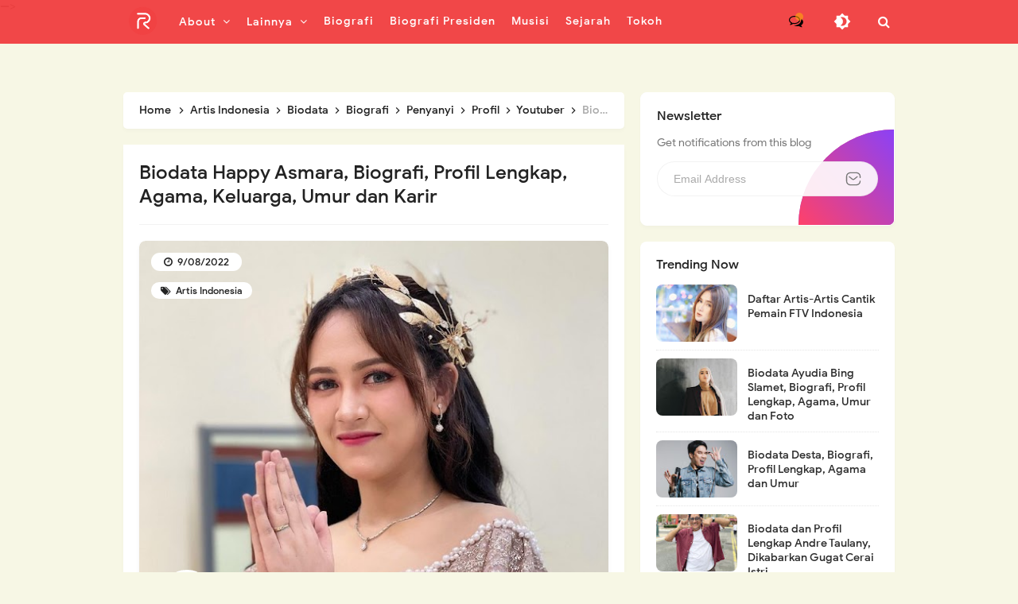

--- FILE ---
content_type: text/html; charset=UTF-8
request_url: https://www.riwayatmu.com/2022/09/biodata-happy-asmara-biografi-profil.html
body_size: 51564
content:
<!DOCTYPE html>
<HTML class='ltr no-js rwd item' dir='ltr'>
<head>

<script async='async' data-ad-client='ca-pub-8117043782975826'></script>
<!-- [ Meta Tag SEO ] -->
<include expiration='7d' path='*.css'></include>
<include expiration='7d' path='*.js'></include>
<include expiration='3d' path='*.gif'></include>
<include expiration='3d' path='*.jpeg'></include>
<include expiration='3d' path='*.jpg'></include>
<include expiration='3d' path='*.png'></include>
<meta content='sat, 10 jul 2021 00:00:00 GMT' http-equiv='expires'/>
<meta charset='utf-8'/>
<meta content='width=device-width, initial-scale=1, user-scalable=no' name='viewport'/>
<meta content='blogger' name='generator'/>
<meta content='text/html; charset=UTF-8' http-equiv='Content-Type'/>
<link href='https://www.blogger.com/openid-server.g' rel='openid.server'/>
<link href='https://www.riwayatmu.com/' rel='openid.delegate'/>
<link href='https://www.riwayatmu.com/2022/09/biodata-happy-asmara-biografi-profil.html' rel='canonical'/>
<title>&#8730; Biodata Happy Asmara, Biografi, Profil Lengkap, Agama, Keluarga, Umur dan Karir - Riwayatmu</title>
<meta content='' name='description'/>
<script type='application/ld+json'>{ "@context": "https://schema.org", "@type": "WebSite", "url": "https://www.riwayatmu.com/", "potentialAction": { "@type": "SearchAction", "target": "https://www.riwayatmu.com/?q={search_term}", "query-input": "required name=search_term" } }</script>
<meta content='Biodata Happy Asmara, Biografi, Profil Lengkap, Agama, Keluarga, Umur dan Karir, Riwayatmu: Biodata Happy Asmara, Biografi, Profil Lengkap, Agama, Keluarga, Umur dan Karir, Riwayatmu' name='keywords'/>
<link href='https://www.riwayatmu.com/feeds/posts/default' rel='alternate' title='Riwayatmu - Atom' type='application/atom+xml'/>
<link href='https://www.riwayatmu.com/feeds/posts/default?alt=rss' rel='alternate' title='Riwayatmu - RSS' type='application/rss+xml'/>
<link href='https://www.blogger.com/feeds/5828157412407311949/posts/default' rel='alternate' title='Riwayatmu - Atom' type='application/atom+xml'/>
<link href='https://blogger.googleusercontent.com/img/b/R29vZ2xl/AVvXsEhlBWIJ5LzBUr5ZazjF-Svurd4uQL_q0UelyII-WVkYLMW_ePhefTiED1qOQU5NkR3Rk1GNWu-eWTkuZNulKZAe0nh2jXZ95bRf5Emb3MSJlC3pw5Yg_aF6pHEl6g8MbD7RrKEBF3WLO4NMh2H0dmamZ90mDDbqV8IL_lntp8h1G_pw_FRNZhBTzQAH/s72-c/Biodata%20Happy%20Asmara.jpg' rel='image_src'/>
<link href='https://www.riwayatmu.com/2022/09/biodata-happy-asmara-biografi-profil.html' hreflang='x-default' rel='alternate'/>
<link href='/favicon.ico' rel='icon' type='image/x-icon'/>
<link href='https://www.blogger.com/profile/09826448311201574885' rel='publisher'/>
<link href='https://www.blogger.com/profile/09826448311201574885' rel='author'/>
<link href='https://www.blogger.com/profile/09826448311201574885' rel='me'/>
<meta content='DQNV8JoBZJQTawj7bEKHkWlxroayEy-8OMt3i0RBjmA' name='google-site-verification'/>
<meta content='3F8076B1468A6FBBE0D90345138C0FC2' name='msvalidate.01'/>
<meta content='5289b7664eecdefc' name='yandex-verification'/>
<meta content='a4f70012645ba56dd2876518b6439b41' name='p:domain_verify'/>
<meta content='Indonesia' name='geo.placename'/>
<meta content='Jay' name='Author'/>
<meta content='general' name='rating'/>
<meta content='id' name='geo.country'/>
<meta content='pxablby3oyn3h21rf77tu761txquab' name='facebook-domain-verification'/>
<!-- [ Social Media Meta Tag ] -->
<meta content='Biodata Happy Asmara, Biografi, Profil Lengkap, Agama, Keluarga, Umur dan Karir' property='og:title'/>
<meta content='https://www.riwayatmu.com/2022/09/biodata-happy-asmara-biografi-profil.html' property='og:url'/>
<meta content='article' property='og:type'/>
<meta content='Riwayatmu' property='og:site_name'/>
<meta content='' property='og:description'/>
<meta content='https://blogger.googleusercontent.com/img/b/R29vZ2xl/AVvXsEhlBWIJ5LzBUr5ZazjF-Svurd4uQL_q0UelyII-WVkYLMW_ePhefTiED1qOQU5NkR3Rk1GNWu-eWTkuZNulKZAe0nh2jXZ95bRf5Emb3MSJlC3pw5Yg_aF6pHEl6g8MbD7RrKEBF3WLO4NMh2H0dmamZ90mDDbqV8IL_lntp8h1G_pw_FRNZhBTzQAH/s320/Biodata%20Happy%20Asmara.jpg' property='og:image'/>
<meta content='https://www.facebook.com/slamkanshas007' property='article:author'/>
<meta content='https://www.facebook.com/riwayatmudotcom' property='article:publisher'/>
<meta content='963844317442801' property='fb:app_id'/>
<meta content='1710755954' property='fb:admins'/>
<meta content='1710755954' property='fb:profile_id'/>
<meta content='en_US' property='og:locale'/>
<meta content='en_GB' property='og:locale:alternate'/>
<meta content='id_ID' property='og:locale:alternate'/>
<meta content='summary' name='twitter:card'/>
<meta content='Riwayatmu: Biodata Happy Asmara, Biografi, Profil Lengkap, Agama, Keluarga, Umur dan Karir' name='twitter:title'/>
<meta content='USER-TWITTER' name='twitter:site'/>
<meta content='USER-TWITTER' name='twitter:creator'/>
<meta content='summary_large_image' name='twitter:card'/>
<link href='//ajax.googleapis.com' rel='dns-prefetch'/><link href='//www.google-analytics.com' rel='dns-prefetch'/><link href='//googleads.g.doubleclick.net' rel='dns-prefetch'/><link href='//www.googletagservices.com' rel='dns-prefetch'/><link href='//pagead2.googlesyndication.com' rel='dns-prefetch'/><link href='//maxcdn.bootstrapcdn.com' rel='dns-prefetch'/>
<link href='//adservice.google.ca' rel='dns-prefetch'/><link href='//adservice.google.com' rel='dns-prefetch'/><link href='//resources.blogblog.com' rel='dns-prefetch'/>
<link href='//fonts.googleapis.com' rel='dns-prefetch'/><link href='//1.bp.blogspot.com' rel='dns-prefetch'/><link href='//2.bp.blogspot.com' rel='dns-prefetch'/>
<link href='//3.bp.blogspot.com' rel='dns-prefetch'/><link href='//4.bp.blogspot.com' rel='dns-prefetch'/><link href='//disqus.com' rel='dns-prefetch'/>
<link href='//github.com' rel='dns-prefetch'/><link href='//cdn.rawgit.com' rel='dns-prefetch'/><link href='//fontawesome.com' rel='dns-prefetch'/><link href='//www.sharethis.com' rel='dns-prefetch'/><link href='//cdn.jsdelivr.net' rel='dns-prefetch'/><link href='//youtube.com' rel='dns-prefetch'/><link href='//cdn.statically.io' rel='dns-prefetch'/>
<meta content='#f7f9f8' name='theme-color'/><meta content='#f7f9f8' name='msapplication-navbutton-color'/><meta content='#f7f9f8' name='apple-mobile-web-app-status-bar-style'/><meta content='yes' name='apple-mobile-web-app-capable'/>
<style id='page-skin-1' type='text/css'><!--
/* CSS Reset */
html,body,div,span,applet,object,iframe,h1,h2,h3,h4,h5,h6,p,blockquote,pre,a,abbr,acronym,address,big,cite,code,del,dfn,em,img,ins,kbd,q,s,samp,small,strike,strong,sub,sup,tt,var,b,u,i,center,dl,dt,dd,ol,ul,li,fieldset,form,label,legend,table,caption,tbody,tfoot,thead,tr,th,td,article,aside,canvas,details,embed,figure,figcaption,footer,header,hgroup,menu,nav,output,ruby,section,summary,time,mark,audio,video,adnav,adheader{margin:0;padding:0;border:0;font-size:100%;font:inherit;vertical-align:baseline;}article,aside,details,figcaption,figure,footer,header,hgroup,menu,nav,section,adnav,adheader{display:block;}body{line-height:1;display:block;}*{margin:0;padding:0;}html{display:block;}ol,ul{list-style:none;}blockquote,q{quotes:none;}blockquote:before,blockquote:after,q:before,q:after{background:transparent;}table{border-collapse:collapse;border-spacing:0;}*,*:before,*:after{-webkit-box-sizing:border-box;-moz-box-sizing:border-box;box-sizing:border-box}
#wrapper{max-width:970px}#main-wrapper{float:left;width:67%;word-wrap:break-word}#sidebar-wrapper{float:right;width:33%}body#layout ul,body#layout ul li{list-style-type:none;list-style:none}body#layout #header-wrapper{min-height:0;float:left;width:30%}body#layout #header-right{width:60%;float:right}body#layout #banner,body#layout #banner2{background-color:#5f6868;padding:20px 0!important;margin-bottom:20px}body#layout #banner:before,body#layout #banner2:before{content:'Ad Slot 970x90';font-size:13px;color:#fff;margin-bottom:20px;padding-bottom:5px;display:inline-block;font-weight:400;font-family:sans-serif}body#layout #banner .widget,body#layout #banner2 .widget{width:80%;margin:5px auto!important;overflow:hidden;float:none}body#layout #banner .add_widget,body#layout #banner2 .add_widget{width:80%;margin:5px auto!important;overflow:hidden;float:none}h1,h2,h3,h4,h5,h6{color:#222;font-weight:500;line-height:1.2;margin:0 0 10px}h1{font-size:200%}h2{font-size:180%}h3{font-size:160%}h4{font-size:140%}h5{font-size:120%}h6{font-size:100%}.post-body h1{font-size:190%}.post-body h2{font-size:170%}.post-body h3{font-size:150%;line-height:normal}.post-body h4{font-size:130%;line-height:normal}.post-body h5{font-size:110%}.post-body h6{font-size:100%}.post-body h1 b,.post-body h2 b,.post-body h3 b,.post-body h4 b,.post-body h5 b,.post-body h6 b{font-weight:500}
/* CSS Layout */
*,*:before,*:after,input[type="search"]{-webkit-box-sizing:border-box;-moz-box-sizing:border-box;box-sizing:border-box;-webkit-tap-highlight-color:rgba(0,0,0,0);-webkit-tap-highlight-color:transparent}a,button,input:focus,input[type="button"],input[type="reset"],input[type="submit"],textarea:focus,.button{transition:all .3s}a{color:#fff;text-decoration:none}.widget{word-wrap:break-word}button,html input[type=button],input[type=reset],input[type=submit]{-webkit-appearance:button;cursor:pointer;outline:none}input,select,textarea{background-color:#fff;border:1px solid #ddd;color:#5a5a5a;font-weight:300;padding:10px 12px;width:100%}a{color:#f14243f7;text-decoration:none;transition:all .3s}a:hover{color:#3897fc}a img{border:none;border-width:0;outline:none}img{max-width:100%;height:auto;vertical-align:middle;border:0}.clear{clear:both}.navbar,.quickedit,.post-feeds,.feed-links{display:none}.section{margin:0}sup,sub{vertical-align:baseline;position:relative;top:-.4em;font-size:86%}sub{top:.4em}small{font-size:86%}kbd{font-size:90%;overflow-wrap:break-word;word-wrap:break-word;position:relative;color:#222;font-weight:500;font-family:monospace;background:linear-gradient(to right,#fce3ec,#ffe8cc);padding:.05rem .5rem .15rem;border-radius:99em}kbd:before{font-family:Google Sans;width:135px;position:absolute;content:'Double click to select';display:table;bottom:0;left:0;background:#28a1f0;color:#fff;padding:6px;border-radius:99em;font-size:75%;line-height:1;opacity:0;visibility:hidden;text-align:center;z-index:2;transition:all .3s}kbd:hover:before{bottom:28px;opacity:1;visibility:visible}cite,em,i{font-style:italic}ul,dl{margin:.2em 0 .2em 1.3em}ol{list-style:decimal outside}ul{list-style:disc outside}li{margin:0}dt{font-weight:500}dd{margin:0 0 .5em 2em}.post ul li span{position:relative;display:block;margin:0;padding:5px 8px;margin-bottom:10px;text-decoration:none;transition:all .3s ease-out}ol{counter-reset:li;list-style:none;padding:0}.post-body li{list-style-type:circle}ol ol{margin:0 0 0 2em}.post ol li{position:relative;display:block;padding:.1em;margin:.2em 0 .2em 2.5em;text-decoration:none;transition:all .3s}.post ol li:before{content:counter(li);counter-increment:li;position:absolute;left:-2.5em;width:2em;text-align:center}strong,b{font-weight:500}.hero,.content{text-align:left;position:relative;width:100%}
body{background:#f7f7e5;font-family:'Google Sans',sans-serif;font-size:16px;font-weight:400;text-align:left;color:#000;margin:0;padding:0;}bold,b,strong{font-weight:500}.post-body table{width:100%;max-width:100%;border-radius:3px;overflow:hidden}.post-body table td,.post-body table caption{border:1px solid rgba(0,0,0,0.05);padding:8px 14px;text-align:left;vertical-align:top;color:#222;font-size:.9rem}.post-body table td:first-child{border-right:0}.post-body table th{background:#fff;color:#222;border:1px solid rgba(0,0,0,0.05);border-bottom:0;padding:10px 15px;text-align:left;vertical-align:top;font-size:15px;font-weight:500}.post-body table.tr-caption-container{border:0;margin:0}.post-body table caption{border:none;font-style:italic}.post-body td,.post-body th{vertical-align:top;text-align:left;font-size:13px;padding:3px 5px;border:0}.post-body td a[target="_blank"]:after{margin-left:5px}.post-body table.tr-caption-container td{border:0;padding:0;background:#fff;line-height:17px;overflow:hidden;text-align:center;text-overflow:ellipsis;white-space:nowrap;font-weight:500;color:#57606f}.post-body table.tr-caption-container,.post-body table.tr-caption-container img,.post-body img{max-width:100%;height:auto}.post-body table tr td:nth-of-type(even){border-left:1px solid rgba(0,0,0,0.03)}.post-body table tr th:nth-of-type(even){border-left:1px solid rgba(255,255,255,0.03)}
@media screen and (min-width:1024px){::-webkit-scrollbar{-webkit-appearance:none;width:4px;height:5px}::-webkit-scrollbar-thumb{background-color:rgba(0,0,0,.15);border-radius:10px}::-webkit-scrollbar-track{background-color:transparent}::-webkit-scrollbar-thumb:hover{background-color:rgba(0,0,0,.25)}}input[type="search"]::-webkit-search-decoration,input[type="search"]::-webkit-search-cancel-button,input[type="search"]::-webkit-search-results-button,input[type="search"]::-webkit-search-results-decoration{-webkit-appearance:none}
/* Google Fonts */
@font-face{font-family:'Google Sans';font-style:normal;font-weight:400;font-display:swap;src:local('Google Sans Regular'),local(GoogleSans-Regular),url(//fonts.gstatic.com/s/googlesans/v5/4UaGrENHsxJlGDuGo1OIlL3Kwp5MKg.woff2) format("woff2");unicode-range:U+0400-045F,U+0490-0491,U+04B0-04B1,U+2116}@font-face{font-family:'Google Sans';font-style:normal;font-weight:400;font-display:swap;src:local('Google Sans Regular'),local(GoogleSans-Regular),url(//fonts.gstatic.com/s/googlesans/v5/4UaGrENHsxJlGDuGo1OIlL3Nwp5MKg.woff2) format("woff2");unicode-range:U+0370-03FF}@font-face{font-family:'Google Sans';font-style:normal;font-weight:400;font-display:swap;src:local('Google Sans Regular'),local(GoogleSans-Regular),url(//fonts.gstatic.com/s/googlesans/v5/4UaGrENHsxJlGDuGo1OIlL3Awp5MKg.woff2) format("woff2");unicode-range:U+0100-024F,U+0259,U+1E00-1EFF,U+2020,U+20A0-20AB,U+20AD-20CF,U+2113,U+2C60-2C7F,U+A720-A7FF}@font-face{font-family:'Google Sans';font-style:normal;font-weight:400;font-display:swap;src:local('Google Sans Regular'),local(GoogleSans-Regular),url(//fonts.gstatic.com/s/googlesans/v5/4UaGrENHsxJlGDuGo1OIlL3Owp4.woff2) format("woff2");unicode-range:U+0000-00FF,U+0131,U+0152-0153,U+02BB-02BC,U+02C6,U+02DA,U+02DC,U+2000-206F,U+2074,U+20AC,U+2122,U+2191,U+2193,U+2212,U+2215,U+FEFF,U+FFFD}@font-face{font-family:'Google Sans';font-style:normal;font-weight:500;font-display:swap;src:local('Google Sans Medium'),local(GoogleSans-Medium),url(//fonts.gstatic.com/s/googlesans/v5/4UabrENHsxJlGDuGo1OIlLU94Yt3CwZ-Pw.woff2) format("woff2");unicode-range:U+0400-045F,U+0490-0491,U+04B0-04B1,U+2116}@font-face{font-family:'Google Sans';font-style:normal;font-weight:500;font-display:swap;src:local('Google Sans Medium'),local(GoogleSans-Medium),url(//fonts.gstatic.com/s/googlesans/v5/4UabrENHsxJlGDuGo1OIlLU94YtwCwZ-Pw.woff2) format("woff2");unicode-range:U+0370-03FF}@font-face{font-family:'Google Sans';font-style:normal;font-weight:500;font-display:swap;src:local('Google Sans Medium'),local(GoogleSans-Medium),url(//fonts.gstatic.com/s/googlesans/v5/4UabrENHsxJlGDuGo1OIlLU94Yt9CwZ-Pw.woff2) format("woff2");unicode-range:U+0100-024F,U+0259,U+1E00-1EFF,U+2020,U+20A0-20AB,U+20AD-20CF,U+2113,U+2C60-2C7F,U+A720-A7FF}@font-face{font-family:'Google Sans';font-style:normal;font-weight:500;font-display:swap;src:local('Google Sans Medium'),local(GoogleSans-Medium),url(//fonts.gstatic.com/s/googlesans/v5/4UabrENHsxJlGDuGo1OIlLU94YtzCwY.woff2) format("woff2");unicode-range:U+0000-00FF,U+0131,U+0152-0153,U+02BB-02BC,U+02C6,U+02DA,U+02DC,U+2000-206F,U+2074,U+20AC,U+2122,U+2191,U+2193,U+2212,U+2215,U+FEFF,U+FFFD}
/* Fontawesome */
@font-face{font-family:'FontAwesome';font-display:swap;src:url('https://maxcdn.bootstrapcdn.com/font-awesome/4.7.0/fonts/fontawesome-webfont.eot?v=4.7.0');src:url('https://maxcdn.bootstrapcdn.com/font-awesome/4.7.0/fonts/fontawesome-webfont.eot?#iefix&v=4.7.0') format('embedded-opentype'),url('https://maxcdn.bootstrapcdn.com/font-awesome/4.7.0/fonts/fontawesome-webfont.woff2?v=4.7.0') format('woff2'),url('https://maxcdn.bootstrapcdn.com/font-awesome/4.7.0/fonts/fontawesome-webfont.woff?v=4.7.0') format('woff'),url('https://maxcdn.bootstrapcdn.com/font-awesome/4.7.0/fonts/fontawesome-webfont.ttf?v=4.7.0') format('truetype'),url('https://maxcdn.bootstrapcdn.com/font-awesome/4.7.0/fonts/fontawesome-webfont.svg?v=4.7.0#fontawesomeregular') format('svg');font-weight:normal;font-style:normal}.fa{display:inline-block;font:normal normal normal 14px/1 FontAwesome;font-size:inherit;text-rendering:auto;-webkit-font-smoothing:antialiased;-moz-osx-font-smoothing:grayscale}.fa-lg{font-size:1.33333333em;line-height:.75em;vertical-align:-15%}.fa-2x{font-size:2em}.fa-3x{font-size:3em}.fa-4x{font-size:4em}.fa-5x{font-size:5em}.fa-fw{width:1.28571429em;text-align:center}.fa-ul{padding-left:0;margin-left:2.14285714em;list-style-type:none}.fa-ul>li{position:relative}.fa-li{position:absolute;left:-2.14285714em;width:2.14285714em;top:.14285714em;text-align:center}.fa-li.fa-lg{left:-1.85714286em}.fa-border{padding:.2em .25em .15em;border:solid .08em #eee;border-radius:.1em}.fa-pull-left{float:left}.fa-pull-right{float:right}.fa.fa-pull-left{margin-right:.3em}.fa.fa-pull-right{margin-left:.3em}.pull-right{float:right}.pull-left{float:left}.fa.pull-left{margin-right:.3em}.fa.pull-right{margin-left:.3em}.fa-spin{-webkit-animation:fa-spin 2s infinite linear;animation:fa-spin 2s infinite linear}.fa-pulse{-webkit-animation:fa-spin 1s infinite steps(8);animation:fa-spin 1s infinite steps(8)}@-webkit-keyframes fa-spin{0%{-webkit-transform:rotate(0deg);transform:rotate(0deg)}100%{-webkit-transform:rotate(359deg);transform:rotate(359deg)}}@keyframes fa-spin{0%{-webkit-transform:rotate(0deg);transform:rotate(0deg)}100%{-webkit-transform:rotate(359deg);transform:rotate(359deg)}}.fa-rotate-90{-ms-filter:"progid:DXImageTransform.Microsoft.BasicImage(rotation=1)";-webkit-transform:rotate(90deg);-ms-transform:rotate(90deg);transform:rotate(90deg)}.fa-rotate-180{-ms-filter:"progid:DXImageTransform.Microsoft.BasicImage(rotation=2)";-webkit-transform:rotate(180deg);-ms-transform:rotate(180deg);transform:rotate(180deg)}.fa-rotate-270{-ms-filter:"progid:DXImageTransform.Microsoft.BasicImage(rotation=3)";-webkit-transform:rotate(270deg);-ms-transform:rotate(270deg);transform:rotate(270deg)}.fa-flip-horizontal{-ms-filter:"progid:DXImageTransform.Microsoft.BasicImage(rotation=0, mirror=1)";-webkit-transform:scale(-1, 1);-ms-transform:scale(-1, 1);transform:scale(-1, 1)}.fa-flip-vertical{-ms-filter:"progid:DXImageTransform.Microsoft.BasicImage(rotation=2, mirror=1)";-webkit-transform:scale(1, -1);-ms-transform:scale(1, -1);transform:scale(1, -1)}:root .fa-rotate-90,:root .fa-rotate-180,:root .fa-rotate-270,:root .fa-flip-horizontal,:root .fa-flip-vertical{filter:none}.fa-stack{position:relative;display:inline-block;width:2em;height:2em;line-height:2em;vertical-align:middle}.fa-stack-1x,.fa-stack-2x{position:absolute;left:0;width:100%;text-align:center}.fa-stack-1x{line-height:inherit}.fa-stack-2x{font-size:2em}.fa-inverse{color:#fff}.fa-glass:before{content:"\f000"}.fa-music:before{content:"\f001"}.fa-search:before{content:"\f002"}.fa-envelope-o:before{content:"\f003"}.fa-heart:before{content:"\f004"}.fa-star:before{content:"\f005"}.fa-star-o:before{content:"\f006"}.fa-user:before{content:"\f007"}.fa-film:before{content:"\f008"}.fa-th-large:before{content:"\f009"}.fa-th:before{content:"\f00a"}.fa-th-list:before{content:"\f00b"}.fa-check:before{content:"\f00c"}.fa-remove:before,.fa-close:before,.fa-times:before{content:"\f00d"}.fa-search-plus:before{content:"\f00e"}.fa-search-minus:before{content:"\f010"}.fa-power-off:before{content:"\f011"}.fa-signal:before{content:"\f012"}.fa-gear:before,.fa-cog:before{content:"\f013"}.fa-trash-o:before{content:"\f014"}.fa-home:before{content:"\f015"}.fa-file-o:before{content:"\f016"}.fa-clock-o:before{content:"\f017"}.fa-road:before{content:"\f018"}.fa-download:before{content:"\f019"}.fa-arrow-circle-o-down:before{content:"\f01a"}.fa-arrow-circle-o-up:before{content:"\f01b"}.fa-inbox:before{content:"\f01c"}.fa-play-circle-o:before{content:"\f01d"}.fa-rotate-right:before,.fa-repeat:before{content:"\f01e"}.fa-refresh:before{content:"\f021"}.fa-list-alt:before{content:"\f022"}.fa-lock:before{content:"\f023"}.fa-flag:before{content:"\f024"}.fa-headphones:before{content:"\f025"}.fa-volume-off:before{content:"\f026"}.fa-volume-down:before{content:"\f027"}.fa-volume-up:before{content:"\f028"}.fa-qrcode:before{content:"\f029"}.fa-barcode:before{content:"\f02a"}.fa-tag:before{content:"\f02b"}.fa-tags:before{content:"\f02c"}.fa-book:before{content:"\f02d"}.fa-bookmark:before{content:"\f02e"}.fa-print:before{content:"\f02f"}.fa-camera:before{content:"\f030"}.fa-font:before{content:"\f031"}.fa-bold:before{content:"\f032"}.fa-italic:before{content:"\f033"}.fa-text-height:before{content:"\f034"}.fa-text-width:before{content:"\f035"}.fa-align-left:before{content:"\f036"}.fa-align-center:before{content:"\f037"}.fa-align-right:before{content:"\f038"}.fa-align-justify:before{content:"\f039"}.fa-list:before{content:"\f03a"}.fa-dedent:before,.fa-outdent:before{content:"\f03b"}.fa-indent:before{content:"\f03c"}.fa-video-camera:before{content:"\f03d"}.fa-photo:before,.fa-image:before,.fa-picture-o:before{content:"\f03e"}.fa-pencil:before{content:"\f040"}.fa-map-marker:before{content:"\f041"}.fa-adjust:before{content:"\f042"}.fa-tint:before{content:"\f043"}.fa-edit:before,.fa-pencil-square-o:before{content:"\f044"}.fa-share-square-o:before{content:"\f045"}.fa-check-square-o:before{content:"\f046"}.fa-arrows:before{content:"\f047"}.fa-step-backward:before{content:"\f048"}.fa-fast-backward:before{content:"\f049"}.fa-backward:before{content:"\f04a"}.fa-play:before{content:"\f04b"}.fa-pause:before{content:"\f04c"}.fa-stop:before{content:"\f04d"}.fa-forward:before{content:"\f04e"}.fa-fast-forward:before{content:"\f050"}.fa-step-forward:before{content:"\f051"}.fa-eject:before{content:"\f052"}.fa-chevron-left:before{content:"\f053"}.fa-chevron-right:before{content:"\f054"}.fa-plus-circle:before{content:"\f055"}.fa-minus-circle:before{content:"\f056"}.fa-times-circle:before{content:"\f057"}.fa-check-circle:before{content:"\f058"}.fa-question-circle:before{content:"\f059"}.fa-info-circle:before{content:"\f05a"}.fa-crosshairs:before{content:"\f05b"}.fa-times-circle-o:before{content:"\f05c"}.fa-check-circle-o:before{content:"\f05d"}.fa-ban:before{content:"\f05e"}.fa-arrow-left:before{content:"\f060"}.fa-arrow-right:before{content:"\f061"}.fa-arrow-up:before{content:"\f062"}.fa-arrow-down:before{content:"\f063"}.fa-mail-forward:before,.fa-share:before{content:"\f064"}.fa-expand:before{content:"\f065"}.fa-compress:before{content:"\f066"}.fa-plus:before{content:"\f067"}.fa-minus:before{content:"\f068"}.fa-asterisk:before{content:"\f069"}.fa-exclamation-circle:before{content:"\f06a"}.fa-gift:before{content:"\f06b"}.fa-leaf:before{content:"\f06c"}.fa-fire:before{content:"\f06d"}.fa-eye:before{content:"\f06e"}.fa-eye-slash:before{content:"\f070"}.fa-warning:before,.fa-exclamation-triangle:before{content:"\f071"}.fa-plane:before{content:"\f072"}.fa-calendar:before{content:"\f073"}.fa-random:before{content:"\f074"}.fa-comment:before{content:"\f075"}.fa-magnet:before{content:"\f076"}.fa-chevron-up:before{content:"\f077"}.fa-chevron-down:before{content:"\f078"}.fa-retweet:before{content:"\f079"}.fa-shopping-cart:before{content:"\f07a"}.fa-folder:before{content:"\f07b"}.fa-folder-open:before{content:"\f07c"}.fa-arrows-v:before{content:"\f07d"}.fa-arrows-h:before{content:"\f07e"}.fa-bar-chart-o:before,.fa-bar-chart:before{content:"\f080"}.fa-twitter-square:before{content:"\f081"}.fa-facebook-square:before{content:"\f082"}.fa-camera-retro:before{content:"\f083"}.fa-key:before{content:"\f084"}.fa-gears:before,.fa-cogs:before{content:"\f085"}.fa-comments:before{content:"\f086"}.fa-thumbs-o-up:before{content:"\f087"}.fa-thumbs-o-down:before{content:"\f088"}.fa-star-half:before{content:"\f089"}.fa-heart-o:before{content:"\f08a"}.fa-sign-out:before{content:"\f08b"}.fa-linkedin-square:before{content:"\f08c"}.fa-thumb-tack:before{content:"\f08d"}.fa-external-link:before{content:"\f08e"}.fa-sign-in:before{content:"\f090"}.fa-trophy:before{content:"\f091"}.fa-github-square:before{content:"\f092"}.fa-upload:before{content:"\f093"}.fa-lemon-o:before{content:"\f094"}.fa-phone:before{content:"\f095"}.fa-square-o:before{content:"\f096"}.fa-bookmark-o:before{content:"\f097"}.fa-phone-square:before{content:"\f098"}.fa-twitter:before{content:"\f099"}.fa-facebook-f:before,.fa-facebook:before{content:"\f09a"}.fa-github:before{content:"\f09b"}.fa-unlock:before{content:"\f09c"}.fa-credit-card:before{content:"\f09d"}.fa-feed:before,.fa-rss:before{content:"\f09e"}.fa-hdd-o:before{content:"\f0a0"}.fa-bullhorn:before{content:"\f0a1"}.fa-bell:before{content:"\f0f3"}.fa-certificate:before{content:"\f0a3"}.fa-hand-o-right:before{content:"\f0a4"}.fa-hand-o-left:before{content:"\f0a5"}.fa-hand-o-up:before{content:"\f0a6"}.fa-hand-o-down:before{content:"\f0a7"}.fa-arrow-circle-left:before{content:"\f0a8"}.fa-arrow-circle-right:before{content:"\f0a9"}.fa-arrow-circle-up:before{content:"\f0aa"}.fa-arrow-circle-down:before{content:"\f0ab"}.fa-globe:before{content:"\f0ac"}.fa-wrench:before{content:"\f0ad"}.fa-tasks:before{content:"\f0ae"}.fa-filter:before{content:"\f0b0"}.fa-briefcase:before{content:"\f0b1"}.fa-arrows-alt:before{content:"\f0b2"}.fa-group:before,.fa-users:before{content:"\f0c0"}.fa-chain:before,.fa-link:before{content:"\f0c1"}.fa-cloud:before{content:"\f0c2"}.fa-flask:before{content:"\f0c3"}.fa-cut:before,.fa-scissors:before{content:"\f0c4"}.fa-copy:before,.fa-files-o:before{content:"\f0c5"}.fa-paperclip:before{content:"\f0c6"}.fa-save:before,.fa-floppy-o:before{content:"\f0c7"}.fa-square:before{content:"\f0c8"}.fa-navicon:before,.fa-reorder:before,.fa-bars:before{content:"\f0c9"}.fa-list-ul:before{content:"\f0ca"}.fa-list-ol:before{content:"\f0cb"}.fa-strikethrough:before{content:"\f0cc"}.fa-underline:before{content:"\f0cd"}.fa-table:before{content:"\f0ce"}.fa-magic:before{content:"\f0d0"}.fa-truck:before{content:"\f0d1"}.fa-pinterest:before{content:"\f0d2"}.fa-pinterest-square:before{content:"\f0d3"}.fa-google-plus-square:before{content:"\f0d4"}.fa-google-plus:before{content:"\f0d5"}.fa-money:before{content:"\f0d6"}.fa-caret-down:before{content:"\f0d7"}.fa-caret-up:before{content:"\f0d8"}.fa-caret-left:before{content:"\f0d9"}.fa-caret-right:before{content:"\f0da"}.fa-columns:before{content:"\f0db"}.fa-unsorted:before,.fa-sort:before{content:"\f0dc"}.fa-sort-down:before,.fa-sort-desc:before{content:"\f0dd"}.fa-sort-up:before,.fa-sort-asc:before{content:"\f0de"}.fa-envelope:before{content:"\f0e0"}.fa-linkedin:before{content:"\f0e1"}.fa-rotate-left:before,.fa-undo:before{content:"\f0e2"}.fa-legal:before,.fa-gavel:before{content:"\f0e3"}.fa-dashboard:before,.fa-tachometer:before{content:"\f0e4"}.fa-comment-o:before{content:"\f0e5"}.fa-comments-o:before{content:"\f0e6"}.fa-flash:before,.fa-bolt:before{content:"\f0e7"}.fa-sitemap:before{content:"\f0e8"}.fa-umbrella:before{content:"\f0e9"}.fa-paste:before,.fa-clipboard:before{content:"\f0ea"}.fa-lightbulb-o:before{content:"\f0eb"}.fa-exchange:before{content:"\f0ec"}.fa-cloud-download:before{content:"\f0ed"}.fa-cloud-upload:before{content:"\f0ee"}.fa-user-md:before{content:"\f0f0"}.fa-stethoscope:before{content:"\f0f1"}.fa-suitcase:before{content:"\f0f2"}.fa-bell-o:before{content:"\f0a2"}.fa-coffee:before{content:"\f0f4"}.fa-cutlery:before{content:"\f0f5"}.fa-file-text-o:before{content:"\f0f6"}.fa-building-o:before{content:"\f0f7"}.fa-hospital-o:before{content:"\f0f8"}.fa-ambulance:before{content:"\f0f9"}.fa-medkit:before{content:"\f0fa"}.fa-fighter-jet:before{content:"\f0fb"}.fa-beer:before{content:"\f0fc"}.fa-h-square:before{content:"\f0fd"}.fa-plus-square:before{content:"\f0fe"}.fa-angle-double-left:before{content:"\f100"}.fa-angle-double-right:before{content:"\f101"}.fa-angle-double-up:before{content:"\f102"}.fa-angle-double-down:before{content:"\f103"}.fa-angle-left:before{content:"\f104"}.fa-angle-right:before{content:"\f105"}.fa-angle-up:before{content:"\f106"}.fa-angle-down:before{content:"\f107"}.fa-desktop:before{content:"\f108"}.fa-laptop:before{content:"\f109"}.fa-tablet:before{content:"\f10a"}.fa-mobile-phone:before,.fa-mobile:before{content:"\f10b"}.fa-circle-o:before{content:"\f10c"}.fa-quote-left:before{content:"\f10d"}.fa-quote-right:before{content:"\f10e"}.fa-spinner:before{content:"\f110"}.fa-circle:before{content:"\f111"}.fa-mail-reply:before,.fa-reply:before{content:"\f112"}.fa-github-alt:before{content:"\f113"}.fa-folder-o:before{content:"\f114"}.fa-folder-open-o:before{content:"\f115"}.fa-smile-o:before{content:"\f118"}.fa-frown-o:before{content:"\f119"}.fa-meh-o:before{content:"\f11a"}.fa-gamepad:before{content:"\f11b"}.fa-keyboard-o:before{content:"\f11c"}.fa-flag-o:before{content:"\f11d"}.fa-flag-checkered:before{content:"\f11e"}.fa-terminal:before{content:"\f120"}.fa-code:before{content:"\f121"}.fa-mail-reply-all:before,.fa-reply-all:before{content:"\f122"}.fa-star-half-empty:before,.fa-star-half-full:before,.fa-star-half-o:before{content:"\f123"}.fa-location-arrow:before{content:"\f124"}.fa-crop:before{content:"\f125"}.fa-code-fork:before{content:"\f126"}.fa-unlink:before,.fa-chain-broken:before{content:"\f127"}.fa-question:before{content:"\f128"}.fa-info:before{content:"\f129"}.fa-exclamation:before{content:"\f12a"}.fa-superscript:before{content:"\f12b"}.fa-subscript:before{content:"\f12c"}.fa-eraser:before{content:"\f12d"}.fa-puzzle-piece:before{content:"\f12e"}.fa-microphone:before{content:"\f130"}.fa-microphone-slash:before{content:"\f131"}.fa-shield:before{content:"\f132"}.fa-calendar-o:before{content:"\f133"}.fa-fire-extinguisher:before{content:"\f134"}.fa-rocket:before{content:"\f135"}.fa-maxcdn:before{content:"\f136"}.fa-chevron-circle-left:before{content:"\f137"}.fa-chevron-circle-right:before{content:"\f138"}.fa-chevron-circle-up:before{content:"\f139"}.fa-chevron-circle-down:before{content:"\f13a"}.fa-html5:before{content:"\f13b"}.fa-css3:before{content:"\f13c"}.fa-anchor:before{content:"\f13d"}.fa-unlock-alt:before{content:"\f13e"}.fa-bullseye:before{content:"\f140"}.fa-ellipsis-h:before{content:"\f141"}.fa-ellipsis-v:before{content:"\f142"}.fa-rss-square:before{content:"\f143"}.fa-play-circle:before{content:"\f144"}.fa-ticket:before{content:"\f145"}.fa-minus-square:before{content:"\f146"}.fa-minus-square-o:before{content:"\f147"}.fa-level-up:before{content:"\f148"}.fa-level-down:before{content:"\f149"}.fa-check-square:before{content:"\f14a"}.fa-pencil-square:before{content:"\f14b"}.fa-external-link-square:before{content:"\f14c"}.fa-share-square:before{content:"\f14d"}.fa-compass:before{content:"\f14e"}.fa-toggle-down:before,.fa-caret-square-o-down:before{content:"\f150"}.fa-toggle-up:before,.fa-caret-square-o-up:before{content:"\f151"}.fa-toggle-right:before,.fa-caret-square-o-right:before{content:"\f152"}.fa-euro:before,.fa-eur:before{content:"\f153"}.fa-gbp:before{content:"\f154"}.fa-dollar:before,.fa-usd:before{content:"\f155"}.fa-rupee:before,.fa-inr:before{content:"\f156"}.fa-cny:before,.fa-rmb:before,.fa-yen:before,.fa-jpy:before{content:"\f157"}.fa-ruble:before,.fa-rouble:before,.fa-rub:before{content:"\f158"}.fa-won:before,.fa-krw:before{content:"\f159"}.fa-bitcoin:before,.fa-btc:before{content:"\f15a"}.fa-file:before{content:"\f15b"}.fa-file-text:before{content:"\f15c"}.fa-sort-alpha-asc:before{content:"\f15d"}.fa-sort-alpha-desc:before{content:"\f15e"}.fa-sort-amount-asc:before{content:"\f160"}.fa-sort-amount-desc:before{content:"\f161"}.fa-sort-numeric-asc:before{content:"\f162"}.fa-sort-numeric-desc:before{content:"\f163"}.fa-thumbs-up:before{content:"\f164"}.fa-thumbs-down:before{content:"\f165"}.fa-youtube-square:before{content:"\f166"}.fa-youtube:before{content:"\f167"}.fa-xing:before{content:"\f168"}.fa-xing-square:before{content:"\f169"}.fa-youtube-play:before{content:"\f16a"}.fa-dropbox:before{content:"\f16b"}.fa-stack-overflow:before{content:"\f16c"}.fa-instagram:before{content:"\f16d"}.fa-flickr:before{content:"\f16e"}.fa-adn:before{content:"\f170"}.fa-bitbucket:before{content:"\f171"}.fa-bitbucket-square:before{content:"\f172"}.fa-tumblr:before{content:"\f173"}.fa-tumblr-square:before{content:"\f174"}.fa-long-arrow-down:before{content:"\f175"}.fa-long-arrow-up:before{content:"\f176"}.fa-long-arrow-left:before{content:"\f177"}.fa-long-arrow-right:before{content:"\f178"}.fa-apple:before{content:"\f179"}.fa-windows:before{content:"\f17a"}.fa-android:before{content:"\f17b"}.fa-linux:before{content:"\f17c"}.fa-dribbble:before{content:"\f17d"}.fa-skype:before{content:"\f17e"}.fa-foursquare:before{content:"\f180"}.fa-trello:before{content:"\f181"}.fa-female:before{content:"\f182"}.fa-male:before{content:"\f183"}.fa-gittip:before,.fa-gratipay:before{content:"\f184"}.fa-sun-o:before{content:"\f185"}.fa-moon-o:before{content:"\f186"}.fa-archive:before{content:"\f187"}.fa-bug:before{content:"\f188"}.fa-vk:before{content:"\f189"}.fa-weibo:before{content:"\f18a"}.fa-renren:before{content:"\f18b"}.fa-pagelines:before{content:"\f18c"}.fa-stack-exchange:before{content:"\f18d"}.fa-arrow-circle-o-right:before{content:"\f18e"}.fa-arrow-circle-o-left:before{content:"\f190"}.fa-toggle-left:before,.fa-caret-square-o-left:before{content:"\f191"}.fa-dot-circle-o:before{content:"\f192"}.fa-wheelchair:before{content:"\f193"}.fa-vimeo-square:before{content:"\f194"}.fa-turkish-lira:before,.fa-try:before{content:"\f195"}.fa-plus-square-o:before{content:"\f196"}.fa-space-shuttle:before{content:"\f197"}.fa-slack:before{content:"\f198"}.fa-envelope-square:before{content:"\f199"}.fa-wordpress:before{content:"\f19a"}.fa-openid:before{content:"\f19b"}.fa-institution:before,.fa-bank:before,.fa-university:before{content:"\f19c"}.fa-mortar-board:before,.fa-graduation-cap:before{content:"\f19d"}.fa-yahoo:before{content:"\f19e"}.fa-google:before{content:"\f1a0"}.fa-reddit:before{content:"\f1a1"}.fa-reddit-square:before{content:"\f1a2"}.fa-stumbleupon-circle:before{content:"\f1a3"}.fa-stumbleupon:before{content:"\f1a4"}.fa-delicious:before{content:"\f1a5"}.fa-digg:before{content:"\f1a6"}.fa-pied-piper-pp:before{content:"\f1a7"}.fa-pied-piper-alt:before{content:"\f1a8"}.fa-drupal:before{content:"\f1a9"}.fa-joomla:before{content:"\f1aa"}.fa-language:before{content:"\f1ab"}.fa-fax:before{content:"\f1ac"}.fa-building:before{content:"\f1ad"}.fa-child:before{content:"\f1ae"}.fa-paw:before{content:"\f1b0"}.fa-spoon:before{content:"\f1b1"}.fa-cube:before{content:"\f1b2"}.fa-cubes:before{content:"\f1b3"}.fa-behance:before{content:"\f1b4"}.fa-behance-square:before{content:"\f1b5"}.fa-steam:before{content:"\f1b6"}.fa-steam-square:before{content:"\f1b7"}.fa-recycle:before{content:"\f1b8"}.fa-automobile:before,.fa-car:before{content:"\f1b9"}.fa-cab:before,.fa-taxi:before{content:"\f1ba"}.fa-tree:before{content:"\f1bb"}.fa-spotify:before{content:"\f1bc"}.fa-deviantart:before{content:"\f1bd"}.fa-soundcloud:before{content:"\f1be"}.fa-database:before{content:"\f1c0"}.fa-file-pdf-o:before{content:"\f1c1"}.fa-file-word-o:before{content:"\f1c2"}.fa-file-excel-o:before{content:"\f1c3"}.fa-file-powerpoint-o:before{content:"\f1c4"}.fa-file-photo-o:before,.fa-file-picture-o:before,.fa-file-image-o:before{content:"\f1c5"}.fa-file-zip-o:before,.fa-file-archive-o:before{content:"\f1c6"}.fa-file-sound-o:before,.fa-file-audio-o:before{content:"\f1c7"}.fa-file-movie-o:before,.fa-file-video-o:before{content:"\f1c8"}.fa-file-code-o:before{content:"\f1c9"}.fa-vine:before{content:"\f1ca"}.fa-codepen:before{content:"\f1cb"}.fa-jsfiddle:before{content:"\f1cc"}.fa-life-bouy:before,.fa-life-buoy:before,.fa-life-saver:before,.fa-support:before,.fa-life-ring:before{content:"\f1cd"}.fa-circle-o-notch:before{content:"\f1ce"}.fa-ra:before,.fa-resistance:before,.fa-rebel:before{content:"\f1d0"}.fa-ge:before,.fa-empire:before{content:"\f1d1"}.fa-git-square:before{content:"\f1d2"}.fa-git:before{content:"\f1d3"}.fa-y-combinator-square:before,.fa-yc-square:before,.fa-hacker-news:before{content:"\f1d4"}.fa-tencent-weibo:before{content:"\f1d5"}.fa-qq:before{content:"\f1d6"}.fa-wechat:before,.fa-weixin:before{content:"\f1d7"}.fa-send:before,.fa-paper-plane:before{content:"\f1d8"}.fa-send-o:before,.fa-paper-plane-o:before{content:"\f1d9"}.fa-history:before{content:"\f1da"}.fa-circle-thin:before{content:"\f1db"}.fa-header:before{content:"\f1dc"}.fa-paragraph:before{content:"\f1dd"}.fa-sliders:before{content:"\f1de"}.fa-share-alt:before{content:"\f1e0"}.fa-share-alt-square:before{content:"\f1e1"}.fa-bomb:before{content:"\f1e2"}.fa-soccer-ball-o:before,.fa-futbol-o:before{content:"\f1e3"}.fa-tty:before{content:"\f1e4"}.fa-binoculars:before{content:"\f1e5"}.fa-plug:before{content:"\f1e6"}.fa-slideshare:before{content:"\f1e7"}.fa-twitch:before{content:"\f1e8"}.fa-yelp:before{content:"\f1e9"}.fa-newspaper-o:before{content:"\f1ea"}.fa-wifi:before{content:"\f1eb"}.fa-calculator:before{content:"\f1ec"}.fa-paypal:before{content:"\f1ed"}.fa-google-wallet:before{content:"\f1ee"}.fa-cc-visa:before{content:"\f1f0"}.fa-cc-mastercard:before{content:"\f1f1"}.fa-cc-discover:before{content:"\f1f2"}.fa-cc-amex:before{content:"\f1f3"}.fa-cc-paypal:before{content:"\f1f4"}.fa-cc-stripe:before{content:"\f1f5"}.fa-bell-slash:before{content:"\f1f6"}.fa-bell-slash-o:before{content:"\f1f7"}.fa-trash:before{content:"\f1f8"}.fa-copyright:before{content:"\f1f9"}.fa-at:before{content:"\f1fa"}.fa-eyedropper:before{content:"\f1fb"}.fa-paint-brush:before{content:"\f1fc"}.fa-birthday-cake:before{content:"\f1fd"}.fa-area-chart:before{content:"\f1fe"}.fa-pie-chart:before{content:"\f200"}.fa-line-chart:before{content:"\f201"}.fa-lastfm:before{content:"\f202"}.fa-lastfm-square:before{content:"\f203"}.fa-toggle-off:before{content:"\f204"}.fa-toggle-on:before{content:"\f205"}.fa-bicycle:before{content:"\f206"}.fa-bus:before{content:"\f207"}.fa-ioxhost:before{content:"\f208"}.fa-angellist:before{content:"\f209"}.fa-cc:before{content:"\f20a"}.fa-shekel:before,.fa-sheqel:before,.fa-ils:before{content:"\f20b"}.fa-meanpath:before{content:"\f20c"}.fa-buysellads:before{content:"\f20d"}.fa-connectdevelop:before{content:"\f20e"}.fa-dashcube:before{content:"\f210"}.fa-forumbee:before{content:"\f211"}.fa-leanpub:before{content:"\f212"}.fa-sellsy:before{content:"\f213"}.fa-shirtsinbulk:before{content:"\f214"}.fa-simplybuilt:before{content:"\f215"}.fa-skyatlas:before{content:"\f216"}.fa-cart-plus:before{content:"\f217"}.fa-cart-arrow-down:before{content:"\f218"}.fa-diamond:before{content:"\f219"}.fa-ship:before{content:"\f21a"}.fa-user-secret:before{content:"\f21b"}.fa-motorcycle:before{content:"\f21c"}.fa-street-view:before{content:"\f21d"}.fa-heartbeat:before{content:"\f21e"}.fa-venus:before{content:"\f221"}.fa-mars:before{content:"\f222"}.fa-mercury:before{content:"\f223"}.fa-intersex:before,.fa-transgender:before{content:"\f224"}.fa-transgender-alt:before{content:"\f225"}.fa-venus-double:before{content:"\f226"}.fa-mars-double:before{content:"\f227"}.fa-venus-mars:before{content:"\f228"}.fa-mars-stroke:before{content:"\f229"}.fa-mars-stroke-v:before{content:"\f22a"}.fa-mars-stroke-h:before{content:"\f22b"}.fa-neuter:before{content:"\f22c"}.fa-genderless:before{content:"\f22d"}.fa-facebook-official:before{content:"\f230"}.fa-pinterest-p:before{content:"\f231"}.fa-whatsapp:before{content:"\f232"}.fa-server:before{content:"\f233"}.fa-user-plus:before{content:"\f234"}.fa-user-times:before{content:"\f235"}.fa-hotel:before,.fa-bed:before{content:"\f236"}.fa-viacoin:before{content:"\f237"}.fa-train:before{content:"\f238"}.fa-subway:before{content:"\f239"}.fa-medium:before{content:"\f23a"}.fa-yc:before,.fa-y-combinator:before{content:"\f23b"}.fa-optin-monster:before{content:"\f23c"}.fa-opencart:before{content:"\f23d"}.fa-expeditedssl:before{content:"\f23e"}.fa-battery-4:before,.fa-battery:before,.fa-battery-full:before{content:"\f240"}.fa-battery-3:before,.fa-battery-three-quarters:before{content:"\f241"}.fa-battery-2:before,.fa-battery-half:before{content:"\f242"}.fa-battery-1:before,.fa-battery-quarter:before{content:"\f243"}.fa-battery-0:before,.fa-battery-empty:before{content:"\f244"}.fa-mouse-pointer:before{content:"\f245"}.fa-i-cursor:before{content:"\f246"}.fa-object-group:before{content:"\f247"}.fa-object-ungroup:before{content:"\f248"}.fa-sticky-note:before{content:"\f249"}.fa-sticky-note-o:before{content:"\f24a"}.fa-cc-jcb:before{content:"\f24b"}.fa-cc-diners-club:before{content:"\f24c"}.fa-clone:before{content:"\f24d"}.fa-balance-scale:before{content:"\f24e"}.fa-hourglass-o:before{content:"\f250"}.fa-hourglass-1:before,.fa-hourglass-start:before{content:"\f251"}.fa-hourglass-2:before,.fa-hourglass-half:before{content:"\f252"}.fa-hourglass-3:before,.fa-hourglass-end:before{content:"\f253"}.fa-hourglass:before{content:"\f254"}.fa-hand-grab-o:before,.fa-hand-rock-o:before{content:"\f255"}.fa-hand-stop-o:before,.fa-hand-paper-o:before{content:"\f256"}.fa-hand-scissors-o:before{content:"\f257"}.fa-hand-lizard-o:before{content:"\f258"}.fa-hand-spock-o:before{content:"\f259"}.fa-hand-pointer-o:before{content:"\f25a"}.fa-hand-peace-o:before{content:"\f25b"}.fa-trademark:before{content:"\f25c"}.fa-registered:before{content:"\f25d"}.fa-creative-commons:before{content:"\f25e"}.fa-gg:before{content:"\f260"}.fa-gg-circle:before{content:"\f261"}.fa-tripadvisor:before{content:"\f262"}.fa-odnoklassniki:before{content:"\f263"}.fa-odnoklassniki-square:before{content:"\f264"}.fa-get-pocket:before{content:"\f265"}.fa-wikipedia-w:before{content:"\f266"}.fa-safari:before{content:"\f267"}.fa-chrome:before{content:"\f268"}.fa-firefox:before{content:"\f269"}.fa-opera:before{content:"\f26a"}.fa-internet-explorer:before{content:"\f26b"}.fa-tv:before,.fa-television:before{content:"\f26c"}.fa-contao:before{content:"\f26d"}.fa-500px:before{content:"\f26e"}.fa-amazon:before{content:"\f270"}.fa-calendar-plus-o:before{content:"\f271"}.fa-calendar-minus-o:before{content:"\f272"}.fa-calendar-times-o:before{content:"\f273"}.fa-calendar-check-o:before{content:"\f274"}.fa-industry:before{content:"\f275"}.fa-map-pin:before{content:"\f276"}.fa-map-signs:before{content:"\f277"}.fa-map-o:before{content:"\f278"}.fa-map:before{content:"\f279"}.fa-commenting:before{content:"\f27a"}.fa-commenting-o:before{content:"\f27b"}.fa-houzz:before{content:"\f27c"}.fa-vimeo:before{content:"\f27d"}.fa-black-tie:before{content:"\f27e"}.fa-fonticons:before{content:"\f280"}.fa-reddit-alien:before{content:"\f281"}.fa-edge:before{content:"\f282"}.fa-credit-card-alt:before{content:"\f283"}.fa-codiepie:before{content:"\f284"}.fa-modx:before{content:"\f285"}.fa-fort-awesome:before{content:"\f286"}.fa-usb:before{content:"\f287"}.fa-product-hunt:before{content:"\f288"}.fa-mixcloud:before{content:"\f289"}.fa-scribd:before{content:"\f28a"}.fa-pause-circle:before{content:"\f28b"}.fa-pause-circle-o:before{content:"\f28c"}.fa-stop-circle:before{content:"\f28d"}.fa-stop-circle-o:before{content:"\f28e"}.fa-shopping-bag:before{content:"\f290"}.fa-shopping-basket:before{content:"\f291"}.fa-hashtag:before{content:"\f292"}.fa-bluetooth:before{content:"\f293"}.fa-bluetooth-b:before{content:"\f294"}.fa-percent:before{content:"\f295"}.fa-gitlab:before{content:"\f296"}.fa-wpbeginner:before{content:"\f297"}.fa-wpforms:before{content:"\f298"}.fa-envira:before{content:"\f299"}.fa-universal-access:before{content:"\f29a"}.fa-wheelchair-alt:before{content:"\f29b"}.fa-question-circle-o:before{content:"\f29c"}.fa-blind:before{content:"\f29d"}.fa-audio-description:before{content:"\f29e"}.fa-volume-control-phone:before{content:"\f2a0"}.fa-braille:before{content:"\f2a1"}.fa-assistive-listening-systems:before{content:"\f2a2"}.fa-asl-interpreting:before,.fa-american-sign-language-interpreting:before{content:"\f2a3"}.fa-deafness:before,.fa-hard-of-hearing:before,.fa-deaf:before{content:"\f2a4"}.fa-glide:before{content:"\f2a5"}.fa-glide-g:before{content:"\f2a6"}.fa-signing:before,.fa-sign-language:before{content:"\f2a7"}.fa-low-vision:before{content:"\f2a8"}.fa-viadeo:before{content:"\f2a9"}.fa-viadeo-square:before{content:"\f2aa"}.fa-snapchat:before{content:"\f2ab"}.fa-snapchat-ghost:before{content:"\f2ac"}.fa-snapchat-square:before{content:"\f2ad"}.fa-pied-piper:before{content:"\f2ae"}.fa-first-order:before{content:"\f2b0"}.fa-yoast:before{content:"\f2b1"}.fa-themeisle:before{content:"\f2b2"}.fa-google-plus-circle:before,.fa-google-plus-official:before{content:"\f2b3"}.fa-fa:before,.fa-font-awesome:before{content:"\f2b4"}.fa-handshake-o:before{content:"\f2b5"}.fa-envelope-open:before{content:"\f2b6"}.fa-envelope-open-o:before{content:"\f2b7"}.fa-linode:before{content:"\f2b8"}.fa-address-book:before{content:"\f2b9"}.fa-address-book-o:before{content:"\f2ba"}.fa-vcard:before,.fa-address-card:before{content:"\f2bb"}.fa-vcard-o:before,.fa-address-card-o:before{content:"\f2bc"}.fa-user-circle:before{content:"\f2bd"}.fa-user-circle-o:before{content:"\f2be"}.fa-user-o:before{content:"\f2c0"}.fa-id-badge:before{content:"\f2c1"}.fa-drivers-license:before,.fa-id-card:before{content:"\f2c2"}.fa-drivers-license-o:before,.fa-id-card-o:before{content:"\f2c3"}.fa-quora:before{content:"\f2c4"}.fa-free-code-camp:before{content:"\f2c5"}.fa-telegram:before{content:"\f2c6"}.fa-thermometer-4:before,.fa-thermometer:before,.fa-thermometer-full:before{content:"\f2c7"}.fa-thermometer-3:before,.fa-thermometer-three-quarters:before{content:"\f2c8"}.fa-thermometer-2:before,.fa-thermometer-half:before{content:"\f2c9"}.fa-thermometer-1:before,.fa-thermometer-quarter:before{content:"\f2ca"}.fa-thermometer-0:before,.fa-thermometer-empty:before{content:"\f2cb"}.fa-shower:before{content:"\f2cc"}.fa-bathtub:before,.fa-s15:before,.fa-bath:before{content:"\f2cd"}.fa-podcast:before{content:"\f2ce"}.fa-window-maximize:before{content:"\f2d0"}.fa-window-minimize:before{content:"\f2d1"}.fa-window-restore:before{content:"\f2d2"}.fa-times-rectangle:before,.fa-window-close:before{content:"\f2d3"}.fa-times-rectangle-o:before,.fa-window-close-o:before{content:"\f2d4"}.fa-bandcamp:before{content:"\f2d5"}.fa-grav:before{content:"\f2d6"}.fa-etsy:before{content:"\f2d7"}.fa-imdb:before{content:"\f2d8"}.fa-ravelry:before{content:"\f2d9"}.fa-eercast:before{content:"\f2da"}.fa-microchip:before{content:"\f2db"}.fa-snowflake-o:before{content:"\f2dc"}.fa-superpowers:before{content:"\f2dd"}.fa-wpexplorer:before{content:"\f2de"}.fa-meetup:before{content:"\f2e0"}.sr-only{position:absolute;width:1px;height:1px;padding:0;margin:-1px;overflow:hidden;clip:rect(0, 0, 0, 0);border:0}.sr-only-focusable:active,.sr-only-focusable:focus{position:static;width:auto;height:auto;margin:0;overflow:visible;clip:auto}
*/
--></style>
<style>
iframe#st_gdpr_iframe{display:none!important}
@keyframes fadeInDown{0%{opacity:0;transform:translateY(-20px)}100%{opacity:1;transform:translateY(0)}}@keyframes rubberBand{from{transform:scale3d(1,1,1)}30%{transform:scale3d(1.25,0.75,1)}40%{transform:scale3d(0.75,1.25,1)}50%{transform:scale3d(1.15,0.85,1)}65%{transform:scale3d(.95,1.05,1)}75%{transform:scale3d(1.05,.95,1)}to{-webkit-transform:scale3d(1,1,1);transform:scale3d(1,1,1)}}@keyframes heart{from{transform:scale(1)}10%{transform:scale(1.2)}}@keyframes ripple{100%{opacity:0;transform:scale(2.5)}}@keyframes rotating{from{transform:rotate(0deg)}to{transform:rotate(360deg)}}@keyframes heart{from{transform:scale(1)}10%{transform:scale(1.2)}}@keyframes bounceInLeft{from,60%,75%,90%,to{-webkit-animation-timing-function:cubic-bezier(0.215,0.610,0.355,1.000);animation-timing-function:cubic-bezier(0.215,0.610,0.355,1.000)}0%{opacity:0;-webkit-transform:translate3d(-3000px,0,0);transform:translate3d(-3000px,0,0)}60%{opacity:1;-webkit-transform:translate3d(25px,0,0);transform:translate3d(25px,0,0)}75%{-webkit-transform:translate3d(-10px,0,0);transform:translate3d(-10px,0,0)}90%{-webkit-transform:translate3d(5px,0,0);transform:translate3d(5px,0,0)}to{-webkit-transform:none;transform:none}}@keyframes bounceInRight{from,60%,75%,90%,to{-webkit-animation-timing-function:cubic-bezier(0.215,0.610,0.355,1.000);animation-timing-function:cubic-bezier(0.215,0.610,0.355,1.000)}from{opacity:0;-webkit-transform:translate3d(3000px,0,0);transform:translate3d(3000px,0,0)}60%{opacity:1;-webkit-transform:translate3d(-25px,0,0);transform:translate3d(-25px,0,0)}75%{-webkit-transform:translate3d(10px,0,0);transform:translate3d(10px,0,0)}90%{-webkit-transform:translate3d(-5px,0,0);transform:translate3d(-5px,0,0)}to{-webkit-transform:none;transform:none}}@keyframes littleShine{0%{background-position:-400px 0}100%{background-position:400px 0}}@keyframes movebg{0%{transform:scale(1)}50%{transform:scale(1.6) rotate(15deg)}100%{transform:scale(1)}}@keyframes float{50%{transform:translate(0,20px)}}@keyframes shrink{0%{width:90%;margin:0 5%}50%{width:60%;margin:0 18%}100%{width:90%;margin:0 5%}}@keyframes flipInX{from{-webkit-transform:perspective(400px) rotate3d(1,0,0,90deg);transform:perspective(400px) rotate3d(1,0,0,90deg);-webkit-animation-timing-function:ease-in;animation-timing-function:ease-in;opacity:0}40%{-webkit-transform:perspective(400px) rotate3d(1,0,0,-20deg);transform:perspective(400px) rotate3d(1,0,0,-20deg);-webkit-animation-timing-function:ease-in;animation-timing-function:ease-in}60%{-webkit-transform:perspective(400px) rotate3d(1,0,0,10deg);transform:perspective(400px) rotate3d(1,0,0,10deg);opacity:1}80%{-webkit-transform:perspective(400px) rotate3d(1,0,0,-5deg);transform:perspective(400px) rotate3d(1,0,0,-5deg)}to{-webkit-transform:perspective(400px);transform:perspective(400px)}}@keyframes fadeInUp{from{opacity:0;-webkit-transform:translate3d(0,100%,0);transform:translate3d(0,100%,0)}to{opacity:1;-webkit-transform:none;transform:none}}
.ink{display:block;position:absolute;background:rgba(255,255,255,0.4);border-radius:100%;transform:scale(0)}.animate{animation:ripple 0.55s linear}svg{vertical-align:middle}.lazyload{opacity:0;transform:scale(0.9)}.lazyloaded{opacity:1;transform:scale(1);transition:all .3s}
/* Custom Cookies Info */
.cookie-choices-info{background-color:rgba(56,66,75,.97)!important;line-height:normal!important;top:initial!important;bottom:0!important;font-family:inherit!important;-webkit-transform:translateZ(0);}.cookie-choices-info .cookie-choices-text{font-size:14px!important;color:#cee6ea!important}.cookie-choices-info .cookie-choices-button{font-weight:normal!important;color:#fff!important;margin-left:5px!important;padding:3px 6px!important;background:#3cafe0!important;border-radius:2px;letter-spacing:.8px;font-family:'Google Sans';transition:all .4s linear}.cookie-choices-info .cookie-choices-button:nth-child(2){background:#f68c2e!important;transition:all .4s linear}.cookie-choices-info .cookie-choices-button:hover,.cookie-choices-info .cookie-choices-button:nth-child(2):hover{background:#282f36!important;transition:all .1s linear}
/* Layout */
.CSS_LIGHTBOX{z-index:999999!important;}.CSS_LIGHTBOX_BG_MASK_TRANSPARENT{opacity:.95!important;}#navbar-iframe,#ContactForm1,#ContactForm1 br,.quickedit,#Attribution1{display:none;visibility:hidden}
.status-msg-body,.status-msg-border{display:none}.status-msg-body{background:#fff;border-radius:8px;clear:both;width:auto;padding:20px;line-height:normal;position:relative;display:block;text-align:center;overflow:hidden;margin:0 auto 20px auto}.status-msg-body a{margin:0 5px}ins{background:#fff;border-radius:8px;overflow:hidden}.Night ins{background:#263545}
/* Dark Mode */
.modedark{display:inline-block;float:right;position:absolute;right:65px;top:16px;z-index:99}.modedark svg{content:'';width:22px;height:22px;vertical-align:-5px;background-repeat:no-repeat}.modedark svg path{fill:#fff}.modedark .check:checked ~ .NavMenu{opacity:1;visibility:visible;top:45px;min-width:200px;transition:all .3s ease;z-index:2}.iconmode{cursor:pointer;display:block;padding:0;background-position:center;transition:all .5s linear}.iconmode:hover{border-radius:100px;background:rgba(0,0,0,.1) radial-gradient(circle,transparent 2%,rgba(0,0,0,.1) 2%) center/15000%}.check{display:none}.modedark .iconmode .openmode{display:block}.modedark .iconmode .closemode{display:none}.modedark .check:checked ~ .iconmode .openmode{display:none}.modedark .check:checked ~ .iconmode .closemode{display:block}
body.Night{background:#1c2733;color:rgba(255,255,255,.7)}.Night .post,.Night .post-thumbnail,.Night .sidebar .widget,.Night .menuheadx,.Night #footer-wrapper,.Night #blog-pager,.Night #subscribe-box .emailfield input,.Night .post-share-wrap{background:#263545;color:rgba(255,255,255,.85)}.Night #csxmenus ul ul li a,.Night h1,.Night h2,.Night h3,.Night h4,.Night h5,.Night h6,.Night #searchla input[type="search"],.Night a,.Night .related-post-style-2 .related-post-item-title,.Night .sidebar12:hover a,.Night .card-author a,.Night #bp_toc td a,.Night #bp_toc td a:hover,.Night .breadcrumbs a:hover,.Night .related-post-style-2 .related-post-item-title:hover,.Night #subscribe-box .emailfield input:focus{color:#fff}.Night #csxmenus > ul > li > a:before{background:#ff7f66}.Night #subscribe-box .emailfield .submitbutton,.Night #subscribe-box .emailfield .submitbutton:active,.Night #subscribe-box .emailfield .submitbutton:hover{background:#fff;color:#263545}.Night #subscribe-box .emailfield input{background:rgba(28,39,51,0.85);border-color:transparent}.Night #first-invertpro{background:#1c2733}.Night #csxmenus ul ul{background:rgba(38,53,69,.95)}.Night #HTML98{border:1px double #263545}.Night #subscribe-box p{color:rgba(255,255,255,.7)}.Night .post h2.post-title.entry-title a,.Night .post-infoku a.author-meta.g-profile,.Night .post-timestamp i,.Night .post-infoku a,.Night #csxmenus > ul > li > a,.Night .sidebar h2,.Night .sidebar h3,.Night .sidebar h4,.Night #PopularPosts1 li a,.Night .sidebar512 a,.Night #footer a,.Night .list-label-widget-content ul li a,.Night .search-icon a,.Night span.toc-note,.Night .post-body table td,.Night .post-body table caption,.Night #csxmenus a:hover,.Night #csxmenus .notif-show:hover,.Night #csxmenus > ul > li:hover > a,.Night #csxmenus ul li.active a{color:#fff}.Night .sidebar512,.Night .related-post h4:hover{background-color:transparent;color:#fff}.Night .sidebar12{background-color:transparent;color:#fff;border:2px solid rgba(255,255,255,.15);line-height:31px}.Night .sidebar12:hover,.Night #footer .footer-nav li a:hover{background-color:#1c2733;color:#fff}.Night #footer .footer-nav li a,.Night .related-post h4{background-color:transparent;color:#fff;border:2px solid rgba(255,255,255,.15)}.Night .post h2.post-title.entry-title a:hover,.Night #PopularPosts1 ul li a:hover{color:#fff;text-decoration:underline}.Night .post-body .hljs{background:#1c2733}.Night #searchla input[type="search"]::placeholder{color:#fff}.Night #searchla input[type="search"]:-ms-input-placeholder{color:#fff}.Night #searchla input[type="search"]::-ms-input-placeholder{color:#fff}body.Night svg.openmode path,.Night svg path{fill:#fff}.Night a:hover,.Night .post-infoku a:hover{color:#fdcb6e}.Night #searchla.open{background:rgba(46,65,84,.95);border-color:transparent}.Night #ContactForm1_contact-form-name,.Night #ContactForm1_contact-form-email,.Night #ContactForm1_contact-form-email-message{background:#1c2733;color:#fff}.Night #bp_toc td.toc-header-col1,.Night #bp_toc td.toc-header-col2,.Night #bp_toc td.toc-header-col3{border:1px solid rgba(255,255,255,0.05);background:#1c2733}.Night .post-body table tr:nth-of-type(odd) td,.Night .disqusshows,.Night #disqus_thread,.Night #disqusshow:hover,.Night #disqusshow:active{background-color:#263545;color:#fff;border-color:rgba(255,255,255,0.03)}.Night .post-body table tr:nth-of-type(even) td{background-color:#1c2733}.Night #bp_toc table{background:transparent;border-color:transparent}.Night .post-shareku,.Night .sidebar ul li,.Night #csxmenus ul ul li a{border-color:rgba(255,255,255,.05)}.Night #disqusshow:hover{border-color:rgba(255,255,255,.15)}.Night .post-body blockquote{background:#0984e3;border-color:transparent;color:#fff}.Night #socialcounterd ul li a.social_item.social_codepen{background:#e84393}.Night .post-body blockquote kbd{background:#fff;color:#0984e3}.Night #related-post li:hover:after{color:#fdcb6e}.Night kbd{background:#1c2733;color:rgba(255,255,255,.85)}.Night #csxmenus .notif-code a{color:#fff}.Night #csxmenus .notif-show .sindicat{background:#fdcb6e}.Night .related-post-style-2 .related-post-item-thumbnail{border:2px solid rgba(0,0,0,.25)}.Night kbd:before{background:linear-gradient(45deg,rgba(255,101,165,1) 0,rgba(255,101,165,1) 13%,rgba(255,107,154,1) 35%,rgba(255,134,106,1) 100%)}.Night .post-body .hljs mark{background-color:#2e86de}.Night .post-body table th{background:#1c2733;color:#fff;border:1px solid rgba(255,255,255,0.03)}.Night .post-body table{border-radius:8px}.Night .breadcrumbs{background:#263545;color:rgba(255,255,255,.85)}.Night .breadcrumbs,.Night .breadcrumbs a,.Night .breadcrumbs svg path{fill:rgba(255,255,255,.85);color:rgba(255,255,255,.85)}.Night .nubie-credit i.fa.fa-heart{color:rgba(255,255,255,.85)}.Night #searchla .close,.Night #searchla .close:hover{background:rgba(0,0,0,0.25);color:#fff}.Night .head-text.onex h3{color:#ff7f66}
/* Wrapper */
.maxwrapp{margin:0 auto;}.maxwrapp.header{background:#fff;display:block;margin:0 auto;padding:0;word-wrap:break-word;width:100%;height:56px;line-height:56px;-webkit-transform:translateZ(0);transform:translateZ(0);box-shadow:0 1px 15px rgba(0,0,0,0.1)}#wrapper{position:relative;max-width:970px;margin:80px auto 0 auto}#header-wrap{background-color:#3cafe0;margin:0;width:100%;}.wrapperku{position:relative}
/* Navigation */
.menuheadx{position:fixed;width:100%;margin:auto;top:0;right:0;left:0;opacity:1;z-index:99;-webkit-transform:translateZ(0);transform:translateZ(0);background:rgba(241,66,67,.97);color:#222;transition:transform .3s;box-shadow:0 2px 6px -4px rgba(0,0,0,0.05)}.logo{position:relative;padding:7px 0;color:#000;float:left;z-index:123}.logo a{color:#000}#menuhead nav{position:relative;width:100%;max-width:990px;margin:0 auto}
#csxmenus,#csxmenus ul,#csxmenus ul li,#csxmenus ul li a,#csxmenus #head-mobile{border:0;list-style:none;line-height:1;margin:0 auto;display:block;position:relative}#csxmenus{width:100%;max-width:990px}#csxmenus:after,#csxmenus > ul:after{content:".";display:block;clear:both;visibility:hidden;line-height:0;height:0}#csxmenus #head-mobile{display:none}#csxmenus > ul > li{float:left}#csxmenus > ul > li > a{padding:20px 10px;font-size:14px;font-weight:500;letter-spacing:1px;text-decoration:none;color:#fff}#csxmenus > ul > li > a:before{background:#fff;content:'';display:block;position:absolute;left:100%;right:100%;bottom:0;height:1px;transition:all .3s ease-in-out}#csxmenus > ul > li > a:hover:before,#csxmenus > ul > li:hover > a:before{left:10px;right:10px}#csxmenus > ul > li:hover > a,#csxmenus ul li.active a{color:#fff}#csxmenus > ul > li:hover,#csxmenus ul li.active:hover,#csxmenus ul li.active,#csxmenus ul li.has-sub.active:hover{transition:background .3s ease}#csxmenus ul ul{background:#fff;position:absolute;opacity:0;visibility:hidden;z-index:99;box-shadow:0 2px 2.2rem -1rem rgba(0,0,0,0.1);transition:all .4s cubic-bezier(.47,1.64,.41,.8);border-radius:8px;top:100%;transform:scale(0.9);transform-style:preserve-3d;backface-visibility:hidden}#csxmenus ul ul li{transition:all .25s ease}#csxmenus ul ul li:hover{}#csxmenus li:hover > ul{opacity:1;visibility:visible;transform:scale(1.0)}#csxmenus li:hover > ul >li{}#csxmenus ul ul ul{margin-left:100%;top:0}#csxmenus ul ul li a{border-bottom:1px solid rgba(0,0,0,0.03);padding:11px 15px;width:170px;font-size:13px;text-decoration:none;color:#000;font-weight:400}#csxmenus ul ul li:last-child >a,#csxmenus ul ul li.last-item >a{border-bottom:0}#csxmenus ul ul li:hover >a,#csxmenus ul ul li a:hover{color:#007bff}#csxmenus ul ul li.has-sub:hover,#csxmenus ul li.has-sub ul li.has-sub ul li:hover{}#csxmenus ul ul ul li.active a{border-left:1px solid #333}#csxmenus >ul >li.has-sub >ul >li.active >a,#csxmenus > ul ul > li.has-sub > ul > li.active > a{border-top:1px solid rgba(0,0,0,0.03)}#csxmenus > ul > li.has-sub >a i {margin:0 0 0 5px}#csxmenus > ul ul> li.has-sub >a i{margin:0 0 0 5px;float:right;transform:rotate(-90deg)}#csxmenus .notif-code{display:inline-block;font-size:18px;float:right;position:absolute;right:125px;top:18px;z-index:99}#csxmenus .notif-code a{position:relative;color:#000}#csxmenus .notif-show .sindicat{display:block;font-size:16px;background:#FFBA00;position:absolute;top:0;right:0;width:10px;height:10px;border-radius:8px}.sindicat{animation:sindicat 1s ease infinite}#csxmenus > ul > li > a.thisar{position:relative}#csxmenus > ul > li > a.thisar:after{content:'Ad';position:absolute;right:-3px;top:4px;background:#568af5;color:#fff;font-size:10px;padding:2px 5px;border-radius:3px}#csxmenus > ul > li:hover > a.thisar:after{animation:rubberBand 1.2s ease}.Night #csxmenus > ul > li > a.thisar:after{background:#ff9f43;color:#fff}#csxmenus ul ul li a:before{content:'\f114';font-family:fontawesome;margin:0 8px 0 0}#csxmenus ul ul li:hover a:before{content:'\f115';margin:0 6px 0 0}
/* Header */
#header{position:relative;overflow:hidden;padding:0;margin:0}#header-inner{text-align:center;display:inline-block}#header h1,#header h2{color:#000;margin:0;font-size:1.5rem;font-weight:500;line-height:normal;text-align:center}#header h1 a,#header h2 a{color:#000}#header h1 a:hover,#header h2 a:hover{color:#000}.descriptionwrapper{display:none}.header-logo{float:left;padding:0 16px}.mudah-head{display:table;width:100%;height:100%}.mudah-sub-head{margin:auto;padding:0 10px;max-width:990px}#header img{max-width:38px}#header img:hover{animation:rotating 3s linear infinite}
/* Search Form */
.search-icon a{color:#fff;font-size:16px;padding:0;position:absolute;right:0;top:9px;width:48px;height:38px;line-height:38px;text-align:center;border-radius:99em;transition:all .3s cubic-bezier(0.4,0,0.2,1)}.search-icon a:hover{color:#fff;transition-delay:0s}#searchla{color:#7f8c8d;margin:auto;transition:all 0.1s ease-in-out;display:none}#searchla.open{background-color:#fff;display:block;position:relative;border-top:1px solid rgba(0,0,0,0.05)}#searchla input[type="search"]{position:relative;background:transparent;color:#222;border:0;width:100%;font-size:14px;outline:none;padding:15px 10px;letter-spacing:.5px;margin:auto}#searchla .close{position:absolute;top:10px;right:10px;background:#f35b5b;color:#fff;font-size:20px;border:0;outline:none;padding:0;z-index:9;width:26px;height:26px;line-height:26px;border-radius:99em;transform:rotate(180deg);transition:all .3s}#searchla .close:hover{cursor:pointer;background:#ee5253;color:#fff;transform:rotate(360deg)}#searchla form{margin:auto;max-width:970px;position:relative}#searchla input[type="search"]::placeholder{color:#8395a7;opacity:1}#searchla input[type="search"]:-ms-input-placeholder{color:#8395a7}#searchla input[type="search"]::-ms-input-placeholder{color:#8395a7}
/* Ajax Search */
.ajax-search{padding:20px 10px;background:#fff!important;text-align:center;box-shadow:0 15px 10px -10px rgba(0,0,0,0.05),0 -15px 10px -10px rgba(0,0,0,0.05);max-height:450px!important;margin:20px auto;border-radius:8px;animation:fadeInDown .5s linear}.ajax-search-results-empty{text-align:center}.ajax-search h3{color:#000;font-size:14px;font-weight:500;margin:0 10px 20px 10px;text-align:left}.ajax-search-results{text-align:left}.ajax-search li{position:relative;display:inline-block;float:left;width:48.9%;padding:10px;margin:0 5px 10px 5px;border-radius:5px;border:1px solid rgba(0,0,0,0.05);box-shadow:0 6px 2px -5px rgba(0,0,0,0.1);overflow:hidden;transition:all .3s}.ajax-search li:hover{border-color:#2e87e7;background:#f2f9ff}.ajax-search li h4{font-size:13px;font-weight:500;margin:0 15px 0 0}.ajax-search li h4 a{color:#000;transition:all .3s}.ajax-search li h4 mark{background-color:transparent;color:#007bff;text-decoration:underline;transition:all .3s}.ajax-search li h4 a:hover,.ajax-search li h4:hover mark{color:#007bff}.ajax-search-image{float:left;margin:0 10px 0 0}.ajax-search-image img{border-radius:5px}.ajax-search-pager a{display:inline-block;clear:both;overflow:hidden;background:#007bff;color:#fff;font-size:13px;padding:7px 15px;border-radius:5px;margin:15px 3px 0 3px}.ajax-search-pager a:hover{background:#016fe5;color:#fff}.ajax-search-pager{overflow:hidden;clear:both;position:relative}.Night .ajax-search{background:#263545!important;color:rgba(255,255,255,.85)}.Night .ajax-search li h4 a{color:#fff}.Night .ajax-search li h4 a:hover{color:#fff;text-decoration:underline}.Night .ajax-search-pager a{background:#2e87e7;color:#fff;border:0}.Night .ajax-search-pager a:hover{background:#1c2733;color:#fff}.Night .ajax-search li h4 mark,.Night .ajax-search li h4 mark:hover{color:#fdcb6e}.Night .ajax-search li{background:#1c2733;border:0;box-shadow:none}.Night .ajax-search li:hover{background:#1c2733}.Night .ajax-search h3{color:#fff}.ajax-search li:nth-child(odd){animation:bounceInLeft 1.5s}.ajax-search li:nth-child(even){animation:bounceInRight 1.5s}
/* Content Wrapper */
#content-wrapper{margin:0 auto;padding:0}#main-wrapper{float:left;width:100%;max-width:64.9%;word-wrap:break-word;margin-right:20px}.main .widget{margin:0 0 0.2em;padding:0 0 0.2em}.date-header{display:none!important}.post{border-radius:8px;line-height:1.625;background:#fff;margin-bottom:20px;padding:20px}.post-body{position:relative;overflow:hidden;margin:0;line-height:1.6em}.post-body{-webkit-touch-callout:none;-khtml-user-select:none;-webkit-user-select:none;-moz-user-select:none;-ms-user-select:none;}.post-body img,.post-body video,.post-body object{max-width:100%;height:auto}.separator a{margin-left:0!important;margin-right:0!important}.post-body blockquote{background:#ffeaa7;margin:0;color:#333;font-weight:400;position:relative;border:3px solid rgba(0,0,0,0.1);padding:20px;border-radius:8px}.post-body blockquote p{display:inline}.post-body blockquote kbd{background:#54a0ff;color:#fff;font-size:92%}.post-author,.post-timestamp{margin:0 5px 0 0}.post-timestamp i{color:#95afc0;vertical-align:middle;margin:0 3px 3px 0}.post-timestamp a{color:#95afc0}.post-footer{line-height:1.6em}.post-author{font-weight:500;color:#222}
/* Post Info */
.post-infoku{overflow:hidden;white-space:nowrap;text-overflow:ellipsis;color:#919aa0;margin:0 0 24px;padding:20px 0 0 0;font-size:16px;margin-bottom:0;border-top:1px solid #e3e3e3}.comment-info{position:relative}.post .label-info{position:absolute;top:13px;left:15px;display:inline-block;clear:both;z-index:2;font-size:0}.label-info a{background:#fff;color:#222;text-decoration:none;overflow:hidden;margin-right:8px;font-weight:500;border:0;padding:3px 12px;border-radius:99em;font-size:12px}.label-info a:hover{background:#fff;color:#222}.label-info a:nth-child(n+2){display:none}.post-infoku a{color:#919aa0}.post-infoku a:hover{color:#3cafe0}.post-infoku abbr.published.updated{border:0;text-decoration:none}.label-info a:before{content:'\f02c';font-family:fontawesome;margin:0 3px 0 0}.comment-info:before{content:'-';margin:0 3px}
/* Sidebar Wrapper */
#sidebar-wrapper{float:right;width:33%}.sidebar h2,.sidebar h3,.sidebar h4{font-size:16px;margin-bottom:15px}.widget-content{margin:0}.sidebar{padding:0;margin:0;font-size:16px}.sidebar ul{padding:0;margin:0}.BlogArchive #ArchiveList ul li{list-style:none;text-indent:0!important}.sidebar ul li{border-bottom:1px dotted rgba(0,0,0,0.1);margin-bottom:10px;padding-bottom:10px;font-size:14px}.sidebar ul li:last-child{border-bottom:0}.sidebar .widget{background-color:#fff;margin-bottom:20px;padding:20px;border-radius:8px}
/* Subscribe Box */
#subscribe-box p{font-size:14px;color:#767676;margin:0 0 15px;padding:0;line-height:normal}#subscribe-box .emailfield{position:relative;margin:auto;z-index:1}#subscribe-box .emailfield input{background:rgba(255,255,255,.9);padding:13px 20px;color:#aaa;border:1px solid rgba(0,0,0,0.05);font-size:14px;margin-bottom:16px;border-radius:99em}#subscribe-box .emailfield input:focus{color:#222;outline:none;border-color:rgba(0,0,0,0.05);box-shadow:inset 0 0 0 3px rgba(0,0,0,0.05)}#subscribe-box .emailfield .submitbutton{display:block;position:relative;overflow:hidden;background:rgba(255,255,255,.25);color:#fff;width:100%;font-size:15px;font-weight:bold;border:0;margin:auto;box-shadow:0 2px 3px rgba(0,0,0,0.1), 0 2px 4px rgba(0,0,0,0.13);transition:all 0.2s cubic-bezier(0.4,0,0.2,1)}#subscribe-box .emailfield .submitbutton:active,#subscribe-box .emailfield .submitbutton:hover{background:rgba(255,255,255,.35);color:#fff;box-shadow:0 3px 3px rgba(0,0,0,0.1), 0 3px 4px rgba(0,0,0,0.13)}#subscribe-box .emailfield input:focus.submitbutton{color:#fff}#subscribe-box .emailfield form{position:relative}#subscribe-box .emailfield .submitbuttonlabel{position:absolute;top:3px;right:8px;display:inline;padding:8px 12.5px 8px 20px;cursor:pointer;font-size:13px}#subscribe-box .emailfield .submitbuttonlabel svg{fill:#767676;width:22px;height:22px;vertical-align:middle;transition:all .3s}#subscribe-box .emailfield .submitbuttonlabel svg:hover,#subscribe-box .emailfield .submitbuttonlabel svg:focus{fill:#ff9f43}#HTML98{position:relative;overflow:hidden;padding:20px;border:1px solid #fff}#HTML98:after{content:'';display:block;position:absolute;bottom:0;right:0;width:120px;height:120px;background-image:linear-gradient(50deg,#ff4169,#8b41f6);background-repeat:no-repeat;border-radius:120px 0 0;transition:opacity .3s;opacity:1}#HTML98:before{content:'';display:block;position:absolute;bottom:0;right:0;width:120px;height:120px;background-image:linear-gradient(230deg,#ff4169,#8b41f6);background-repeat:no-repeat;border-radius:120px 0 0;transition:opacity .3s;opacity:1}#HTML98:hover:after{opacity:0}#HTML98:hover:before{opacity:1}#HTML98 h2:after,#HTML98 h3:after,#subscribe-box .emailfield input[type=submit]{display:none}
/* Social Media */
#socialcounterd{overflow:hidden;margin:auto}#socialcounterd ul{margin:0;list-style:none}#socialcounterd ul a{color:#fff}#socialcounterd ul li.social_item-wrapper{position:relative;float:left;width:49.1%;margin:0 5px 5px auto;padding:0;border:0;color:#fff;transition:all .3s}#socialcounterd ul li:nth-child(even).social_item-wrapper{margin:0 auto 5px auto}#socialcounterd ul li.social_item-wrapper:hover:after{animation:rubberBand 1.7s infinite}#socialcounterd ul li a.social_item{background:rgba(155,170,175,0.12);color:#222;border:1px solid rgba(155,155,155,0);position:relative;border-radius:8px;display:block;font-weight:500;padding:0 15px;height:33px;line-height:33px;overflow:hidden}#socialcounterd ul li a.social_item:hover{background:#fff;border-color:rgba(155,155,155,0.15)}.social_icon{float:left;text-align:center;line-height:33px;font-size:1rem}#socialcounterd ul li a.social_item span{margin-left:10px}#socialcounterd ul li a.social_item.social_facebook:hover{color:#2277e6}#socialcounterd ul li a.social_item.social_twitter:hover{color:#1c9dec}#socialcounterd ul li a.social_item.social_youtube:hover{color:#f80000}#socialcounterd ul li a.social_item.social_pinterest:hover{color:#e71a21}#socialcounterd ul li a.social_item.social_bloggerx:hover{color:#f39c12}#socialcounterd ul li a.social_item.social_codepen:hover{color:#181829}#socialcounterd ul li.social_item-wrapper:hover .social_facebook,#socialcounterd ul li.social_item-wrapper:hover .social_twitter,#socialcounterd ul li.social_item-wrapper:hover .social_youtube,#socialcounterd ul li.social_item-wrapper:hover .social_pinterest,#socialcounterd ul li.social_item-wrapper:hover .social_bloggerx,#socialcounterd ul li.social_item-wrapper:hover .social_codepen{opacity:.95}.fa-facebook.social_icon,.fa-twitter.social_icon,.fa-youtube.social_icon,.fa-pinterest.social_icon,.fa-user.social_icon,.fa-codepen.social_icon{transition:all .3s}#HTML95{padding:10px}#socialcounterd ul li.social_item-wrapper:hover .social_icon{animation:rubberBand 1.2s ease}#socialcounterd ul li a.social_item:before,#socialcounterd ul li a.social_item:after{background:#fff;content:'';height:155px;opacity:0;position:absolute;top:-50px;transform:rotate(35deg);transition:all 2s cubic-bezier(0.19,1,0.22,1);width:50px}#socialcounterd ul li a.social_item:before{left:-50%}#socialcounterd ul li a.social_item:after{left:-100%}#socialcounterd ul li a.social_item:hover:before{left:120%;opacity:.2}#socialcounterd ul li a.social_item:hover:after{left:200%;opacity:.2}

/* Popular Post */
#PopularPosts1 ul{list-style:none;margin:0 auto;padding:0;overflow:hidden;width:100%}#PopularPosts1 li,#PopularPosts1 li img,#PopularPosts1 li a,#PopularPosts1 li a img{margin:0;padding:0;list-style:none;background:none;outline:none}#PopularPosts1 ul li{margin:0 auto 10px;position:relative;overflow:hidden;line-height:1em;list-style:none;padding:10px 0}#PopularPosts1 ul li a:hover{color:#999}#PopularPosts1 li a{color:#2d2d2d;font-weight:500;font-size:14px;list-style:none;line-height:1.3em;display:block;overflow:hidden}#PopularPosts1 ul li img{width:102px;height:72px;object-fit:cover;float:left;display:inline-block;transition:all .3s}#PopularPosts1 .item-thumbnail{display:flex;align-items:center;justify-content:center;width:102px;border-radius:8px;overflow:hidden;float:left;margin:-10px 13px 0 0;position:relative}#PopularPosts1 .item-snippet{display:block;display:-webkit-box;-webkit-line-clamp:1;-webkit-box-orient:vertical;font-size:12px;color:#aaa;overflow:hidden;margin:4px 0 0;display:none}#PopularPosts1 .item-title{padding:0;margin:0;text-align:left}
/* Label */
.label-size-1,.label-size-2,.label-size-3,.label-size-4,.label-size-5{font-size:100%;opacity:1}.cloud-label-widget-content{text-align:left;padding:0}.label-count{white-space:nowrap;display:inline-block}#sidebar-wrapper .label-size{position:relative;display:block;float:left;margin:0 4px 4px 0;font-size:13px;border-radius:99em;transition:all .3s}#sidebar-wrapper .label-size a{position:relative;overflow:hidden;background:#e74c3c;color:#fff;display:inline-block;padding:4px 8px;font-weight:500;border-radius:3px}#sidebar-wrapper .label-count{display:inline-block;background:#f39c12;color:#fff;padding:2px 4px;border-radius:5px;font-size:11px;text-align:center;float:right;opacity:0;visibility:hidden;transition:all .3s}#Label1 ul li:hover .label-count{opacity:1;visibility:visible}#sidebar-wrapper .label-size a:hover{background:#f36253;color:#fff;box-shadow:0 2px 0.8rem -0.8rem rgba(0,0,0,0.8),0 0 0 1px rgba(0,0,0,0.05);transition-delay:0s;}.list-label-widget-content ul{column-count:2;column-gap:8px}.list-label-widget-content ul li{list-style:none;padding-bottom:5px;margin:0;padding-top:5px;border:0;font-weight:500}.list-label-widget-content ul li::before{content:"\f292";font-family:FontAwesome;font-style:normal;font-weight:normal;text-decoration:inherit;margin-right:6px;color:#f39c12}.list-label-widget-content ul li:hover::before{content:"\f0a4";color:#222;margin-right:6px}.list-label-widget-content ul li a{color:#222}.list-label-widget-content ul li a:hover{color:#222}.Night .list-label-widget-content ul li a:hover{color:#fff}
/* Footer Wrapper */
#footer-wrapper{overflow:hidden;background:#262a2d;position:relative;font-size:14px;color:#fff;line-height:1;padding:40px 20px;text-align:center;border-bottom:1px solid rgba(0,0,0,0.05)}#footer a{position:relative;z-index:3;color:#000;font-weight:500}#footer embed{vertical-align:middle;height:28px}.footer-nav ul{max-width:100%;margin:0 auto;padding:0;text-align:center}.footer-nav li{position:relative;z-index:3;display:inline-block;text-align:center;list-style:none;margin:0;padding:5px}#footer .footer-nav li a{display:inline-block;background:#2f3337;color:#fff;border:1px solid rgba(0,0,0,0.05);text-transform:capitalize;font-size:15px;font-weight:500;padding:10px 22px;margin:0;border-radius:99em;box-shadow:0 2px 3px -2px rgba(0,0,0,0.15)}#footer .footer-nav li a:hover{background:rgba(0,0,0,0.15);color:#fff;border-color:rgba(0,0,0,0.15)}.arlina-credit{padding:40px 20px;background:#2f3337;color:#fff;text-align:center;font-size:14px}.nubie-credit{margin:15px auto 0 auto}.nubie-credit i.fa.fa-heart{color:#e74c3c;margin:0 3px}.nubie-credit:hover i.fa.fa-heart{animation:heart 1.25s linear infinite}.arlina-credit a{color:#fff;font-weight:500}.arlina-credit a:hover{text-decoration:underline}.Night .arlina-credit{background:#23303f}.Night .arlina-credit a{color:rgba(255,255,255,.7)}#footer .footer-nav li a i{margin:0 4px 0 0;font-weight:normal}
/* Ad Slot Wrapper */
.banner,.banner2{margin:0 auto;text-align:center;overflow:hidden}.banner .widget,.banner2 .widget{width:100%;max-width:100%;margin:0 auto;background:transparent;text-align:center;overflow:hidden;padding-bottom:20px}.banner img,.banner iframe,.banner2 img,.banner2 iframe{display:block;margin:0 auto;text-align:center}.nubie-credit{margin:20px auto 0 auto}.nubie-credit i.fa.fa-heart{color:#e74c3c;margin:0 3px}.nubie-credit:hover i.fa.fa-heart{animation:heart 1.25s linear infinite}#Label1{margin-bottom:0;overflow:hidden}
/* Partner Sidebar */
.sidebar512{max-width:300px;margin:auto;text-align:center;display:block;font-size:0;background-color:#fff}.sidebar12{background:rgba(155,170,175,0.12);color:#222;width:125px;height:33px;line-height:32px;display:inline-block;border-radius:8px;margin:6px;transition:all .1s}.sidebar12:hover{background:#294db4;color:#fff;border-color:#294db4}.sidebar512 a{color:#222;margin:auto;text-align:center;font-size:14px;font-weight:500;padding:5px 16px;border-radius:3px;transition:all .1s}.sidebar12:hover a{color:#fff}
  
/* Back To Top */
.backtotop{display:none;background:#f14243;background-size:100%;color:#fff;font-size:1.4em;width:42px;height:42px;line-height:38px;outline:0;z-index:90;bottom:45px;right:45px;position:fixed;border-radius:99em;padding:0;text-align:center;cursor:pointer;opacity:1;box-shadow:0 1px 3px rgba(0,0,0,0.1),0 1px 3px rgba(0,0,0,0.13);transition:all .25s}.backtotop svg{width:22px;height:22px;transform:rotate(90deg);vertical-align:middle;transition:all .25s}.backtotop:hover{box-shadow:0 4px 8px rgba(0,0,0,0.1),0 4px 8px rgba(0,0,0,0.13)}.Night .backtotop{background:#33475c}.Night .backtotop:hover{background:#3d556e}
/* Shadow */
#FeaturedPost1 .button-feature a,#footer .footer-nav li a,#FeaturedPost1,#blog-pager,.ias_trigger,.post-outer,.sidebar .widget,.breadcrumbs,.post-share-wrap,.disqusshows{box-shadow:0 3px 5px 0 rgba(9,32,76,.025)}
/* Responsive */
@media screen and (max-width:1366px) {
#header-wrapper{padding-left:30px;padding-right:30px}
.sticky-mobile{margin-right:30px}}
@media screen and (max-width:800px) {
body{background:#fff}.button{margin-right:20px}#searchfs input[type="search"]{font-size:20px}#searchfs .close{right:10px}.search-icon{right:55px;top:13px}#header-wrapper{padding-left:0;padding-right:0;position:relative}#cssmenu >ul >li >a{padding:12px 20px}.header{max-width:100%;position:absolute;top:0;left:20px;z-index:1}#header{padding:0;height:auto;line-height:normal;text-align:center;border:0;position:relative!important;z-index:initial;transform:initial}#header img{display:block;height:auto;float:none}}
@media screen and (max-width:768px) {
#FeaturedPost1 .button-feature a,#footer .footer-nav li a,#FeaturedPost1,#blog-pager,.ias_trigger,.post-outer,.sidebar .widget,.breadcrumbs,.post-share-wrap,.disqusshows{box-shadow:none}.logo{position:absolute;top:0;left:0;width:100%;height:46px;text-align:center;padding:7px 0 0 0;float:none}.logo2{display:none}nav{width:100%}.sidebar .widget{padding:0}#csxmenus{background:#fff;width:100%;position:fixed;z-index:9999;-webkit-transform:translateZ(0);transform:translateZ(0);border-bottom:1px solid rgba(0,0,0,0.05)}#csxmenus ul{width:100%;max-height:225px;overflow-x:auto;display:none}#csxmenus ul li{width:100%;border-top:1px solid rgba(0,0,0,0.03)}#csxmenus ul li:hover{background:#20232e}#csxmenus ul ul li,#csxmenus li:hover > ul > li{height:auto}#csxmenus ul li a,#csxmenus ul ul li a{padding:15px;color:#000;width:100%;border-bottom:0}#csxmenus > ul > li{float:none;background:#fff}#csxmenus ul ul li{background:#2a2e3c}#csxmenus ul ul li:hover{background:#20232e}#csxmenus ul ul ul li a{padding-left:15px}#csxmenus ul ul li a{color:#fff;background:none;font-size:14px}#csxmenus ul ul li:hover > a,#csxmenus ul ul li.active > a{color:#fff}#csxmenus ul ul,#csxmenus ul ul ul{position:relative;left:0;width:100%;margin:0;text-align:left;box-shadow:none;border-radius:0;transition:initial;opacity:1;visibility:visible;transform:initial}#csxmenus #head-mobile{display:block;padding:25px;color:#000;font-size:12px;font-weight:500}.buttonx{width:55px;height:46px;position:absolute;left:0;top:0;cursor:pointer;z-index:12399994}.buttonx:after{content:'';transition:all .3s ease;position:absolute;top:23px;right:20px;display:block;height:4px;width:20px;border-top:2px solid #000;border-bottom:2px solid #000;-webkit-box-sizing:initial;-moz-box-sizing:initial;box-sizing:initial}.buttonx:before{content:'';transition:all .3s ease;position:absolute;top:17px;right:20px;display:block;height:2px;width:20px;background:#000}.buttonx.menu-opened:after{transition:all .3s ease;top:23px;border:0;height:2px;width:19px;background:#000;-webkit-transform:rotate(45deg);-moz-transform:rotate(45deg);-ms-transform:rotate(45deg);-o-transform:rotate(45deg);transform:rotate(45deg)}.buttonx.menu-opened:before{top:23px;background:#000;width:19px;-webkit-transform:rotate(-45deg);-moz-transform:rotate(-45deg);-ms-transform:rotate(-45deg);-o-transform:rotate(-45deg);transform:rotate(-45deg)}#csxmenus .submenu-button{position:absolute;z-index:99;right:0;top:0;display:block;border-left:1px solid rgba(0,0,0,0.03);height:54px;width:50px;cursor:pointer}#csxmenus ul ul .submenu-button{height:34px;width:34px}#csxmenus ul ul ul li.active a{border-left:none}#csxmenus > ul > li.has-sub > ul > li.active > a,#csxmenus > ul ul > li.has-sub > ul > li.active > a{border-top:none}#csxmenus > ul > li:hover,#csxmenus ul li.active:hover,#csxmenus ul li.active,#csxmenus ul li.has-sub.active:hover{background:#fff;transition:background .3s ease}#csxmenus > ul > li:hover > a,#csxmenus ul li.active a{color:#fff}#csxmenus > ul > li{float:none;background:#fff}#csxmenus ul ul li:hover > a,#csxmenus ul ul li a:hover{color:#fff}#csxmenus ul ul li.has-sub:hover,#csxmenus ul li.has-sub ul li.has-sub ul li:hover{background:#fff}#csxmenus >ul >li.has-sub >a i{margin:auto;position:absolute;right:0;text-align:center;width:48px;font-size:20px;line-height:20px}#searchla.open{position:fixed;top:46px;left:0;right:0;z-index:999;border-bottom:1px solid rgba(0,0,0,0.05)}
.header-logo{float:none;padding:0}#wrapper{overflow:initial}#footer-wrapper{border:0;border-top:1px solid rgba(0,0,0,0.05);padding:20px 10px}#header{padding:0;height:auto;line-height:normal;text-align:center;border:0;left:0}#headerdua{background:#fff;float:none;max-width:100%;padding:20px 20px 30px 20px;margin:0}#header .title a,#header .title a:hover{color:#007bff}.search-icon a{background:transparent;color:#fff;padding:15px 18px;z-index:99999;top:0;right:0;width:auto;height:auto;line-height:initial;box-shadow:none;border:0}.search-icon a:hover{background:transparent;color:#fff;box-shadow:none}#header img{display:block;height:auto;float:none;margin:0 auto}#searchform{margin:0 10px}#menu{display:block}#footfbawah{line-height:normal}ul.menufoot{text-align:center;width:100%}
.maxwrapp.header{height:auto;line-height:normal;padding:0;border:0}#headerdua{float:none;max-width:100%;border-bottom:1px solid rgba(0,0,0,0.15);padding:5px 10px}#sidebar-wrapper,#main-wrapper{width:100%;max-width:100%;padding:0;margin:auto}.sidebar{padding:0}#PopularPosts1 ul li img{width:100%}.page-menu ul li a:hover,.page-menu ul li:hover a{background:transparent}.footer-menu{float:none;width:auto;margin:0}.animagftotop{display:none}ul.menufoot li{margin:10px auto 0 auto}.scroll{top:-150px}#Label1{margin-bottom:20px}#wrapper,#content-wraper{width:100%;padding:0 10px 0 10px;margin:70px auto 0 auto}#header-wrapper h1.title, #header-wrapper h2.title {margin:0;}#header-wrapper {width:100%;float:none;}#header-wrap2{padding:0;}#Header1{float:none;padding:0;max-width:100%;margin:auto;text-align:center;}.descriptionwrapper {visibility:visible;width:initial;height:initial;color:#fff;}.header-right {float:none;max-width:80%;margin:auto;}.widget{margin:0 0 20px;clear:both}
#main-wrapper,#sidebar-wrapper{width:100%;max-width:100%;float:none;overflow:hidden}#toogle2{display:block;clear:both}#toogle2{float:left}.displaying{display:inherit!important}.post{padding:20px 0}#HTML98{padding:20px;border:1px solid rgba(0,0,0,0.05)}#csxmenus > ul > li > a:before{display:none}.modedark{right:58px;top:13px;z-index:999}.Night #csxmenus{background:#263545}.Night .buttonx:after{border-color:#fff}.Night .buttonx:before,.Night .buttonx.menu-opened:before,.Night .buttonx.menu-opened:after{background:#fff}.Night .post,.Night .post,.Night .post-thumbnail,.Night .sidebar .widget,.Night .menuheadx,.Night #footer-wrapper,.Night #blog-pager,.Night .post-share-wrap,.Night .disqusshows,.Night #disqus_thread{background:transparent}.Night #csxmenus > ul > li,.Night #first-invertpro{background:#263545}.Night #csxmenus > ul > li:hover > a,.Night #csxmenus ul li.active a,.Night .search-icon a:hover{color:#fff}.Night .post-body .hljs{background:#263545}.Night #csxmenus ul ul li{background:#1c2733}.Night #csxmenus ul ul li:hover{background:#141c24}.Night kbd{background:#263545;color:rgba(255,255,255,.85)}#csxmenus .notif-code{display:inline-block;position:absolute;left:58px;top:15px;right:initial;z-index:999}.ajax-search li{position:relative;display:inline-block;float:left;width:100%;margin:0 0 10px 0;overflow:hidden}.ajax-search{margin:0 auto;box-shadow:0 15px 10px -10px rgba(0,0,0,0.05);border-top:1px solid rgba(0,0,0,0.05);border-radius:0}#csxmenus > ul > li > a.thisar:after{right:15px;top:15px}}
@media screen and (max-width:640px) {
#footer .footer-nav li a,.footer-nav li{display:block}#searchform,.search-button{line-height:34px}}
@media screen and (max-width:384px){
body{padding:0}#header-wrap,#header-wrapper{padding:0}}
</style>
<style>
kbd,blockquote,pre,code,table,.post-body li{-webkit-user-select:text;-khtml-user-select:text;-moz-user-select:text;-ms-user-select:text;user-select:text}.post table a{background:#f39c12;color:#fff;padding:3px 10px;margin:3px 10px 0 0;font-size:11px;border-radius:99em;line-height:normal}.post table a:after{content:'\f105';font-family:fontawesome;margin:0 0 0 10px;font-size:12px}.post table a:hover{background:#d78a11;color:#fff}.progress-bar{background:linear-gradient(90deg,#00C9FF 10%,#92FE9D 90%);opacity:.95;position:fixed;top:0;left:0;height:1px;z-index:999;transition:all .4s cubic-bezier(.47,1.64,.41,.8)}.Night .progress-bar{background:#fdcb6e}.post-body a{color:#222;transition:background-position .3s linear,box-shadow .15s linear 0s;background-image:linear-gradient(to right,#ffdb6d,#ffdb6d,#27cba4);background-size:400%;background-repeat:no-repeat;background-position:0 1.1em;cursor:pointer}.post-body a:hover{background-image:linear-gradient(to right,#ffdb6d,#27cba4,#ffdb6d);background-position:100% 1.1em}.label-info a,.label-info a:hover,.card-time a,.card-time a:hover,.card-author a,.card-author a:hover{background-image:none}.Night .post-body a,.Night .post-body a:hover{color:#fff}.Night .label-info a,.Night .label-info a:hover{color:#222}.post{border-radius:0 0 8px 8px}
/* Related Post */
#related-posts{overflow:hidden;margin:0;padding:20px 0 0 0}#related-posts li{width:32.2%;display:inline-block;height:173px;float:left;margin-right:10px;margin-bottom:10px;overflow:hidden;position:relative}#related-posts li h3{margin-top:0}.related-thumb{width:100%;height:120px;overflow:hidden;border-radius:8px}#related-posts li .related-img{width:100%;height:120px;display:block;position:relative;border-radius:8px;transition:all .3s ease-out}#related-posts li .related-title{margin:6px auto;line-height:1.5;z-index:2}#related-posts li .related-title a{font-size:14px;padding:0;color:#222;display:block}#related-posts li .related-title a:hover{text-decoration:underline}#related-posts li:nth-of-type(3),#related-posts li:nth-of-type(6),#related-posts li:nth-of-type(9){margin-right:0}#related-posts .related-thumb .related-img:after{background:rgba(0,0,0,0.02);content:"";bottom:0;left:0;top:0;right:0;margin:auto;position:absolute;transition:all .5s}#related-posts .related-thumb:hover .related-img:after{background:rgba(40,35,40,0.35)}.related-overlay{position:absolute;left:0;top:0;z-index:1;width:100%;height:100%;background-color:rgba(40,35,40,0.05)}.related-line{position:relative;margin:20px auto 0 auto;padding:0 0 5px 0}.related-info-th{z-index:2;position:relative;display:inline-block;background:#f2f9ff;color:#2e87e7;border:1px solid;text-transform:capitalize;font-size:15px;font-weight:500;padding:2px 16px;margin:0;border-radius:99em}.Night .related-info-th{background-color:#1c2733;color:#fff;border:2px solid rgba(255,255,255,.15)}.Night #related-posts li .related-title a{color:rgba(255,255,255,.7)}.Night #related-posts li .related-title a:hover{color:rgba(255,255,255,1)}
@media screen and (max-width:768px) {
#related-posts li{width:49%}#related-posts li:nth-child(2){margin-right:0}#related-posts li:nth-of-type(n+3){display:none}}
@media screen and (max-width:480px) {
#related-posts li{width:100%;margin:0 auto 10px auto}}
</style>
<style>
/* CSS Comments */
.disqusshows{background:#fff;overflow:hidden;position:relative;border-radius:8px}#comments{display:none}.post-comment-link{visibility:hidden}#disqus_thread{background:#fff;margin:auto;padding:20px}#disqusshow{position:relative;overflow:hidden;display:block;text-align:center;font-weight:500;cursor:pointer;letter-spacing:0;line-height:20px;margin:40px auto 0 auto;padding:8px 12px;background:#f39c12;color:#fff;border:2px solid #f39c12;max-width:200px;border-radius:99em;transition:all .3s}#disqusshow:before{content:'\f086';font-family:fontawesome;margin:0 10px 0 0;font-weight:normal}#disqusshow:hover,#disqusshow:active{background:#fff;color:#f39c12}
/* Breadcrumbs */
.breadcrumbs{padding:15px 20px;margin-bottom:20px;white-space:nowrap;overflow:hidden;text-overflow:ellipsis;font-size:14px;font-weight:500;border-radius:5px;background:#fff;color:#aaa}.breadcrumbs a{color:#222}.breadcrumbs a:hover{color:#222;text-decoration:underline}.breadcrumbs svg{width:16px;height:16px;vertical-align:-4px}.breadcrumbs svg path{fill:#222}.homebread{margin:0 2px 0 0}
/* Post Wrapper */
.post{line-height:1.625;background:#fff;margin-bottom:20px;padding:20px}.post-body{overflow:initial}.post h1.post-title.entry-title{font-size:150%;line-height:normal;padding:0 0 20px 0;margin:0 auto 20px auto;border-bottom:1px solid rgba(0,0,0,0.05)}.post-shareku{position:relative;display:inline-block;padding:0 0 20px 0;margin:0 auto;border-bottom:3px solid rgba(0,0,0,0.05);width:100%}.post-share-wrap{position:relative;line-height:1.625;background-color:#fff;margin-bottom:20px;padding:20px;border-radius:0 0 8px 8px}.post-share-wrap:before{content:'';position:absolute;top:0;left:0;right:0;height:3px;background:linear-gradient(90deg,#00C9FF 10%,#92FE9D 90%)}.post-body img{background:rgba(0,0,0,0.01);border-radius:8px}.post-body img.lock{-webkit-touch-callout:none;-webkit-user-select:none;-khtml-user-select:none;-moz-user-select:none;-ms-user-select:none;user-select:none;pointer-events:none}.post-body a.img,.post-body .separator a{margin-left:0!important;margin-right:0!important}h2.post-title.entry-title{margin:0 0 20px 0}h2.post-title:nth-child(1).entry-title{opacity:0;visibility:hidden;margin:0;font-size:0}pre,kbd,blockquote{-webkit-user-select:text;-khtml-user-select:text;-moz-user-select:text;-ms-user-select:text;user-select:text}.rateoff{visibility:hidden;opacity:0;width:0;height:0;pointer-events:none;overflow:hidden}.post-infoku{display:none}
/* CSS Shortcodes */
.post-body .button{width:100%;padding:0!important;list-style:none;margin:10px auto!important}.post-body .button li{display:inline-block;line-height:normal;margin:0}.post-body .button li a{position:relative;display:inline-block;padding:8px 20px;margin:5px 4px;color:#fff;text-align:center;font-weight:500;text-transform:lowercase;border-radius:99em;font-size:15px;min-width:120px;transition:all 0.2s cubic-bezier(0.4,0,0.2,1)}.post-body .button li a:first-letter{text-transform:uppercase}.post-body .button li a.demo{background:#f39c12;color:#fff;border:2px solid #f39c12}.post-body .button li a.download{background:#5067c5;color:#fff;border:2px solid #5067c5}.post-body .button li a.download2{background:#e74c3c;color:#fff;border:2px solid #e74c3c}.post-body .button li a.demo:hover,.post-body .button li a.download:hover,.post-body .button li a.demo:active,.post-body .button li a.download:active,.post-body .button li a.download2:hover,.post-body .button li a.download2:active{box-shadow:0 2px 0.8rem -0.8rem rgba(0,0,0,0.8),0 0 0 1px rgba(0,0,0,0.05)}.post-body .button li a.demo:hover{background:#fff;color:#f39c12}.post-body .button li a.download:hover{background:#fff;color:#5067c5}.post-body .button li a.download2:hover{background:#fff;color:#e74c3c}.bagidua{-webkit-column-count:2;-moz-column-count:2;column-count:2}.bagitiga{-webkit-column-count:3;-moz-column-count:3;column-count:3}.bagiempat{-webkit-column-count:4;-moz-column-count:3;column-count:4}.bagidua img,.bagitiga img,.bagiempat img{-webkit-backface-visibility:hidden;margin-bottom:15px;max-width:100%}.post-body .bagidua .separator:nth-of-type(n+2),.post-body .bagitiga .separator:nth-of-type(n+2),.post-body .bagiempat .separator:nth-of-type(n+2) img{margin:0 auto}.videoyoutube{border-radius:8px;overflow:hidden;text-align:center;margin:auto;width:100%}.video-responsive{position:relative;padding-bottom:56.25%;height:0;overflow:hidden}.video-responsive iframe{position:absolute;top:0;left:0;width:100%;height:100%;border:0}.first-letter{float:left;color:#f77c6a;font-size:75px;line-height:60px;padding-top:4px;padding-right:8px;padding-left:3px;font-family:Georgia}#flippy{text-align:center}#flippy button{background:#ff3152;position:relative;display:inline-block;padding:12px 22px;margin:10px auto;color:#fff;text-align:center;border:0;font-weight:500;letter-spacing:.5px;text-transform:capitalize!important;border-radius:99em;font-size:14px;min-width:120px}#flippy button:hover,#flippy button:focus{background:#fff;color:#ff3152;box-shadow:0 0 0 2px #ff3152}#flippanel{text-align:left;background:#f7f9f8;padding:22px;border-radius:8px;display:none}.Night #flippanel{background:#33475c}#flippanel img{background:#dcdde1;margin:10px auto}.bagitiga{position:relative;display:block;-webkit-column-count:3;-moz-column-count:3;column-count:3}.bagitiga img{-webkit-backface-visibility:hidden;margin-bottom:15px;max-width:100%}.bagitiga br,#blog-pager{display:none}.Night .post-body .button li a.demo:hover,.Night .post-body .button li a.download:hover{background:#1c2733;color:#fff;border-color:rgba(255,255,255,.15)}.loader{position:absolute;left:0;right:0;top:0;bottom:0;float:left;overflow:hidden;margin-right:12px;animation:littleShine .85s linear infinite;background:#f7f9f8 linear-gradient(to right,rgba(255,255,255,0) 5%,rgba(255,255,255,.75) 20%,rgba(255,255,255,0) 30%);background-size:800px 100px}
/* Highlighter */
.post-body code{padding:1.2em}.hljs{display:block;overflow-y:hidden;overflow-x:hidden;font-size:14px;padding:1.2em;background:#172941;color:#fff;line-height:1.5;text-align:left;word-spacing:0;font-family:monospace;border-radius:8px;max-height:350px}.hljs:hover,.hljs:focus{overflow-y:auto;overflow-x:auto}.hljs-name,.hljs-strong{font-weight:500}.hljs-code,.hljs-emphasis{font-style:italic}.hljs-tag{color:#55c8f9}.hljs-variable,.hljs-template-variable,.hljs-selector-id,.hljs-selector-class{color:#a2e4ff}.hljs-string,.hljs-bullet{color:#b3ffb3}.hljs-type,.hljs-title,.hljs-section,.hljs-attribute,.hljs-quote,.hljs-built_in,.hljs-builtin-name{color:#fdfd8e}.hljs-number,.hljs-symbol,.hljs-bullet{color:#fd4f4f}.hljs-keyword,.hljs-selector-tag,.hljs-literal{color:#fcc28c}.hljs-comment,.hljs-deletion,.hljs-code{color:rgba(255,255,255,.6)}.hljs-regexp,.hljs-link{color:#c6b4f0}.hljs-meta{color:#fc9b9b}.hljs-deletion{background-color:#fc9b9b;color:#333}.hljs-addition{background-color:#a2fca2;color:#333}.hljs a{color:inherit}.hljs a:focus,.hljs a:hover{color:inherit;text-decoration:underline}mark .hljs-attr,mark .hljs-string,mark .hljs-bullet{background-color:#f24a4a;color:#fff}.hljs mark{background-color:#f24a4a;color:#fff;padding:2px 5px;border-radius:2px}.BLOG_mobile_video_class{display:none!important}.hljs mark span.hljs-number,.hljs mark span.hljs-comment,.hljs mark span.hljs-symbol,.hljs mark span.hljs-string,.hljs mark span.hljs-attr,.hljs mark span.hljs-keyword,.hljs mark span.hljs-name,.hljs mark span.hljs-tag{color:#fff;margin:.15rem 0}.Night mark .hljs-attr,.Night mark .hljs-string,.Night mark .hljs-bullet{background-color:#2e86de;color:#fff}
/* First Image */
#first-invertpro{background:#fff;box-shadow:0 2px 6px -2px rgba(0,0,0,0.1);border-radius:8px;overflow:hidden;position:relative;padding-bottom:60px;margin-bottom:20px}img.first-image{width:100%;height:auto;max-height:480px;object-fit:cover}.card-author.vcard{position:absolute;bottom:-25px;left:30px;z-index:9;font-size:13px}.card-author.vcard svg{vertical-align:middle;margin:0 3px 3px 0}img.photo-wrap{width:60px;height:60px;border-radius:99em;float:left;border:4px solid #fff;margin-right:15px}.card-author a{line-height:9!important;font-weight:500;color:#222}.card-time{position:absolute;top:15px;left:15px;line-height:1.8;background:#fff;color:#222;text-decoration:none;overflow:hidden;margin-right:8px;font-weight:500;border:0;padding:0 16px;border-radius:99em;font-size:13px}.card-time a.timestamp-link{color:#222}.card-time a.timestamp-link:before{content:'\f017';font-family:fontawesome;margin:0 3px 0 0}.card-time abbr{color:#222;text-transform:none;text-decoration:none;border-bottom:0}.post .label-info{top:50px}
/* Notifikasi Disqus */
@keyframes sindicat{0%{opacity:0}50%{opacity:1}100%{opacity:0}}
.header-1{position:initial;background-color:#fff;color:#222;height:auto;padding:17px;overflow:hidden}.header-1 h4{font-size:18px;float:left;color:#222;margin:auto}.header-1 img{float:right}#disqus-notif{position:fixed;background:#fff;z-index:999;width:21.5%;top:0;right:-769px;bottom:0;transition:all .5s}#disqus-notif.active{right:0}#overlay-1.active{background:rgba(34,47,62,0.67);position:fixed;z-index:998;overflow:hidden;width:100%;height:100%;top:0;left:0;-webkit-backdrop-filter:blur(6px);backdrop-filter:blur(6px)}#disqus-notif .close-1{position:absolute;right:0;color:#222;font-size:22px;width:57px;height:57px;line-height:59px;text-align:center;border-left:1px solid rgba(0,0,0,0.05);transition:all .3s}#disqus-notif .close-1:hover{color:#222}#disqus-notif .close-1 i{font-family:fontawesome;font-size:20px;font-weight:normal;font-style:normal;transform:rotate(270deg);transition:all .3s}#disqus-notif .close-1:hover i{transform:rotate(360deg)}#RecentComments{position:relative;background:#183153;display:block;width:100%;margin:0 auto;padding:0;height:100%}#RecentComments ul.dsq-widget-list{position:relative;z-index:99;text-align:left;max-height:95%;overflow:auto;overflow-x:hidden}#RecentComments img.dsq-widget-avatar{margin:0 10px 0 0;width:32px;height:32px;padding:0;float:left;border-radius:3px;clear:both;display:block}#RecentComments p.dsq-widget-meta{clear:both;font-size:80%;margin-top:5px;font-weight:400}#RecentComments p.dsq-widget-meta a{display:inline-block;width:48%;overflow:hidden;text-overflow:ellipsis;white-space:nowrap;color:rgba(255,255,255,.3);font-size:12px}#RecentComments p.dsq-widget-meta a:hover{color:rgba(255,255,255,.6)}#RecentComments li.dsq-widget-item{margin:10px;padding:15px;clear:both;background:rgba(255,255,255,.04);color:#fff;border:1px solid rgba(255,255,255,0);border-radius:8px;transition:all 300ms cubic-bezier(0.250,0.100,0.250,1.000);transition-timing-function:cubic-bezier(0.250,0.100,0.250,1.000)}#RecentComments a.dsq-widget-user{display:table;color:#f6b93b;font-weight:500;font-size:15px;margin:7px 0 0 0}#RecentComments a.dsq-widget-user:hover{color:#fff}#RecentComments span.dsq-widget-comment{display:block;clear:both;margin:10px 10px 10px 0}#RecentComments .dsq-widget-comment p{display:inline-block;font-size:13px;margin:0;font-weight:400;color:rgba(255,255,255,.7);line-height:1.5}#disqus-notif.active #RecentComments li.dsq-widget-item{animation:bounceInLeft 1.5s}#disqus-notif.active #RecentComments li.dsq-widget-item:nth-child(even){animation:bounceInRight 1.5s}#RecentComments .dsq-widget-comment p a{color:rgba(255,255,255,.6)}#RecentComments .dsq-widget-comment p a:hover{color:#fff}#RecentComments:hover li.dsq-widget-item{backface-visibility:hidden;transform:scale(0.96);opacity:.75}#RecentComments li.dsq-widget-item:hover{background:rgba(0,0,0,0.15);transform:scale(1.0);opacity:1}#RecentComments .dsq-widget-item pre code{position:relative;background-color:rgba(0,0,0,0.15);font-family:monospace;line-height:normal;overflow:hidden;text-overflow:ellipsis;padding:8px 10px;margin:8px 0;border-radius:5px;font-size:12px}.Night .header-1{background-color:#1f3f6b;color:#fff}.Night .header-1 h4{color:#fff}.Night #disqus-notif .close-1,.Night #disqus-notif .close-1:hover{background:#1c3961;color:#fff}.kotak_iklanpost{margin:20px auto;text-align:center}#st-4{z-index:70!important}.kotak_iklanpost img{margin:auto;-webkit-touch-callout:initial;-webkit-user-select:initial;-khtml-user-select:initial;-moz-user-select:initial;-ms-user-select:initial;user-select:auto;pointer-events:auto;width:100%}.Night #overlay-1.active{background:rgba(34,47,62,0.87)}
/* Item Responsive */
@media screen and (min-width:1024px){.post-body .hljs::-webkit-scrollbar{-webkit-appearance:none;width:6px;height:7px}.post-body .hljs::-webkit-scrollbar-thumb{background-color:rgba(255,255,255,.45);border-radius:8px}.post-body .hljs::-webkit-scrollbar-thumb:hover{background-color:rgba(255,255,255,.55)}.post-body .hljs::-webkit-scrollbar-track{background-color:transparent}}
@media screen and (max-width:1366px){#disqus-notif{width:35%}}
@media screen and (max-width:768px){
#disqus-notif{width:100%}#disqus-notif .close-1{background:#f7f9f8;display:block;text-align:center;margin:0;padding:10px;position:relative;line-height:normal;font-weight:500;color:#222;right:initial;width:auto;height:auto}#disqus-notif .close-1:hover{background:#edf1ef}.header-1{padding:10px;text-align:center}.header-1 h4{float:none;font-size:20px}
#disqusshow{margin:30px auto 0 auto}.post{padding:0}.breadcrumbs{padding:10px}.bagitiga{-webkit-column-count:2;-moz-column-count:2;column-count:2;}.post-share-wrap{padding:20px 0}.post ol li{margin:.1em 0 .1em 2.5em}.head-text.onex h3{font-size:1.6rem}}
@media screen and (max-width:640px){
#disqus_thread{padding:20px 0}body .fancybox-slide--image{overflow-y:scroll}.bagitiga{-webkit-column-count:1;-moz-column-count:1;column-count:1}#first-invertpro{width:100%}}
</style>
<noscript>
<style>
/* No Script */
body,html{overflow:hidden}
.noscript{background:#1277cb;color:#fff;padding:8% 0 0 0;position:fixed;bottom:0;left:0;top:0;right:0;z-index:1000;height:auto;-webkit-transform:translateZ(0);transform:translateZ(0);overflow:hidden}
.noscript p{margin:0;text-align:center;padding:0 20px 10px 20px;margin:auto;font-size:3rem;line-height:1.5;font-family:monospace;max-width:990px;text-transform:uppercase;font-weight:500}
.noscript p span{color:#ffe88b;font-size:10rem;line-height:normal;font-weight:normal}
</style>
</noscript>
<script>
//<![CDATA[
// Lazy Load Analytics
var lazyanalytics=!1;window.addEventListener("scroll",function(){(0!=document.documentElement.scrollTop&&!1===lazyanalytics||0!=document.body.scrollTop&&!1===lazyanalytics)&&(!function(){var e=document.createElement("script");e.type="text/javascript",e.async=!0,e.src="https://www.googletagmanager.com/gtag/js?id=UA-73922125-3";var a=document.getElementsByTagName("script")[0];a.parentNode.insertBefore(e,a)}(),lazyanalytics=!0)},!0);
//]]>
</script>
<script>
//<![CDATA[
window.dataLayer = window.dataLayer || [];function gtag(){dataLayer.push(arguments);}gtag('js', new Date());gtag('config', 'UA-73922125-3');
//]]>
</script>
<style>
/* Multi Related Post */
.arldzgnMultiRelated{background: #f14849;color:#fff;margin:15px auto;display:-moz-box;display:-ms-flexbox;display:flex;flex-wrap:nowrap;justify-content:space-between;transition:all .3s}
.arldzgnMultiRelated:hover{background-color:#bf1d1e}
.arldzgnMultiRelated .content{padding:12px 10px}
.arldzgnMultiRelated .content .text{color:#fff;margin-right:5px;}
.arldzgnMultiRelated .content a{color:#fff;text-decoration:none;line-height:1.5em}
</style>

  
</head><!--<head>
<link href='https://www.blogger.com/static/v1/widgets/2944754296-widget_css_bundle.css' rel='stylesheet' type='text/css'/>
<link href='https://www.blogger.com/dyn-css/authorization.css?targetBlogID=5828157412407311949&amp;zx=3eeeda3d-19ca-48ea-b6c3-6affdf07ed6f' media='none' onload='if(media!=&#39;all&#39;)media=&#39;all&#39;' rel='stylesheet'/><noscript><link href='https://www.blogger.com/dyn-css/authorization.css?targetBlogID=5828157412407311949&amp;zx=3eeeda3d-19ca-48ea-b6c3-6affdf07ed6f' rel='stylesheet'/></noscript>
<meta name='google-adsense-platform-account' content='ca-host-pub-1556223355139109'/>
<meta name='google-adsense-platform-domain' content='blogspot.com'/>

<!-- data-ad-client=ca-pub-8117043782975826 -->

</head>-->
<body class='item' itemscope='' itemtype='https://schema.org/WebPage'>
<noscript>
<div class='noscript'>
<p><span>&#9888;</span></p>
<p>Please Enable Javascript to view our site content</p>
<p>Thank you</p>
</div>
</noscript>
<div class='progress-bar'></div>
<header class='menuheadx' id='menuhead'>
<nav id='csxmenus' itemscope='itemscope' itemtype='https://schema.org/WPHeader'>
<div class='logo'>
<div class='header-logo'>
<div class='header section' id='header' name='Logo & Title'><div class='widget Header' data-version='1' id='Header1'>
<div id='header-inner'>
<h1><a href='https://www.riwayatmu.com/' style='display: block' title='Riwayatmu'>
<img alt='Riwayatmu' class='lazyload' data-src='https://blogger.googleusercontent.com/img/b/R29vZ2xl/AVvXsEhdLFMJkWjVgPn9v80KO4_i5IS5eR6DRpPXewcFA7EwMpLk9vrvX9n_m-3RPBcdEOpx9l49eE8w1VIRzglFkM9r-03ERM7z9lyjj8YYgoD8mBM9Fi6m7dhj0Pz0iZsUguYhGAh9QKW21Uo/s1059/RiwayatMU_Logo.png' height='300px; ' id='Header1_headerimg' src='[data-uri]' style='display: block' width='300px; '/>
</a>
</h1>
</div>
</div></div>
</div>
</div>
<div id='head-mobile'></div>
<div class='buttonx'></div>
<ul>
<li>
<a href='#' itemprop='url'><span itemprop='name'>About <i aria-hidden='true' class='fa fa-angle-down'></i></span></a>
<ul>
<li><a href='/p/about.html' itemprop='url'><span itemprop='name'>About Us</span></a></li>
<li><a href='/p/contact-form.html' itemprop='url'><span itemprop='name'>Contact Form</span></a></li>
<li><a href='/p/disclaimer.html' itemprop='url'><span itemprop='name'>Disclaimer</span></a></li>
<li><a href='/p/pasang-iklan.html' itemprop='url'><span itemprop='name'>Pasang Iklan</span></a></li>
<li><a href='/p/sitemap.html' itemprop='url'><span itemprop='name'>Sitemap</span></a></li>
<li><a href='/p/terms-of-service.html' itemprop='url'><span itemprop='name'>TOS</span></a></li>
</ul>
</li>
<li>
<a href='#' itemprop='url'><span itemprop='name'>Lainnya <i aria-hidden='true' class='fa fa-angle-down'></i></span></a>
<ul>
<li><a href='/p/kirim-biografi.html' itemprop='url'><span itemprop='name'>Kirim Biografi</span></a></li>
<li><a href='/p/cek-zodiak.html' itemprop='url'><span itemprop='name'>Cek Zodiak</span></a></li>
<li><a href='/2020/01/off-topic-riwayatmu.html' itemprop='url'><span itemprop='name'>Off Topic</span></a></li>
</ul>
</li>
<li><a href='/search/label/Biografi?&max-results=10' itemprop='url'><span itemprop='name'>Biografi</span></a></li>
<li><a href='/search/label/Biografi%20Presiden%20Indonesia?&max-results=10' itemprop='url'><span itemprop='name'>Biografi Presiden</span></a></li>
<li><a href='/search/label/Musisi?&max-results=10' itemprop='url'><span itemprop='name'>Musisi</span></a></li>
<li><a href='/search/label/Sejarah?&max-results=10' itemprop='url'><span itemprop='name'>Sejarah</span></a></li>
<li><a href='/search/label/Tokoh?&max-results=10' itemprop='url'><span itemprop='name'>Tokoh</span></a></li>
</ul>
<span class='notif-code'><a class='notif-show' href='javascript:;' title='Open Disqus Notifications'><i class='fa fa-comments-o'></i><span class='sindicat'></span></a></span>
<div class='modedark' title='Switch Mode'>
<input class='check' id='modedark' title='Mode Dark' type='checkbox'/>
<label class='iconmode' for='modedark'>
<svg class='openmode' viewBox='0 0 24 24'>
<path d='M12,18C11.11,18 10.26,17.8 9.5,17.45C11.56,16.5 13,14.42 13,12C13,9.58 11.56,7.5 9.5,6.55C10.26,6.2 11.11,6 12,6A6,6 0 0,1 18,12A6,6 0 0,1 12,18M20,8.69V4H15.31L12,0.69L8.69,4H4V8.69L0.69,12L4,15.31V20H8.69L12,23.31L15.31,20H20V15.31L23.31,12L20,8.69Z'></path>
</svg>
<svg class='closemode' viewBox='0 0 24 24'>
<path d='M20 8.69V4h-4.69L12 .69 8.69 4H4v4.69L.69 12 4 15.31V20h4.69L12 23.31 15.31 20H20v-4.69L23.31 12 20 8.69zm-2 5.79V18h-3.52L12 20.48 9.52 18H6v-3.52L3.52 12 6 9.52V6h3.52L12 3.52 14.48 6H18v3.52L20.48 12 18 14.48zM12 7c-2.76 0-5 2.24-5 5s2.24 5 5 5 5-2.24 5-5-2.24-5-5-5z'></path>
</svg>
</label>
</div>
<div class='search-icon' title='Click to Search'>
<a href='#searchla'><i class='fa fa-search'></i></a>
</div>
</nav>
<div id='searchla'>
<form action='/search' id='search-form' method='get'>
<input name='q' placeholder='Search this site...' required='required' type='search' value=''/>
<input name='max-results' type='hidden' value='10'/>
<button class='close' type='button'>&#215;</button>
</form>
</div>
</header>
<div class='clear'></div>
<div class='ltr' id='wrapper'>
<div id='content-wrapper' itemscope='itemscope' itemtype='https://schema.org/Blog' role='main'>
<div class='banner section section' id='banner'><div class='widget HTML' data-version='1' id='HTML2'>
<div class='widget-content'>
<!-- SlamJay Responsive -->
<ins class="adsbygoogle"
     style="display:block"
     data-ad-client="ca-pub-8117043782975826"
     data-ad-slot="4760314035"
     data-ad-format="auto"></ins>
<script>
     (adsbygoogle = window.adsbygoogle || []).push({});
</script>
</div>
<div class='clear'></div>
</div></div>
<div class='clear'></div>
<div class='wrapperku'>
<div id='main-wrapper'>
<div class='main section' id='main'><div class='widget Blog' data-version='1' id='Blog1'>
<div class='breadcrumbs' itemscope='itemscope' itemtype='https://schema.org/BreadcrumbList'>
<span itemprop='itemListElement' itemscope='itemscope' itemtype='https://schema.org/ListItem'>
<a class='homebread' href='https://www.riwayatmu.com/' itemprop='item' title='Home'>
<span itemprop='name'>Home</span></a>
<meta content='1' itemprop='position'/>
</span>
<svg viewBox='0 0 24 24'>
<path d='M8.59,16.58L13.17,12L8.59,7.41L10,6L16,12L10,18L8.59,16.58Z' fill='#000000'></path>
</svg>
<span itemprop='itemListElement' itemscope='itemscope' itemtype='https://schema.org/ListItem'>
<a href='https://www.riwayatmu.com/search/label/Artis%20Indonesia?&max-results=10' itemprop='item' title='Artis Indonesia'>
<span itemprop='name'>
Artis Indonesia
</span>
</a>
<meta content='2' itemprop='position'/>
</span>
<svg viewBox='0 0 24 24'>
<path d='M8.59,16.58L13.17,12L8.59,7.41L10,6L16,12L10,18L8.59,16.58Z' fill='#000000'></path>
</svg>
<span itemprop='itemListElement' itemscope='itemscope' itemtype='https://schema.org/ListItem'>
<a href='https://www.riwayatmu.com/search/label/Biodata?&max-results=10' itemprop='item' title='Biodata'>
<span itemprop='name'>
Biodata
</span>
</a>
<meta content='3' itemprop='position'/>
</span>
<svg viewBox='0 0 24 24'>
<path d='M8.59,16.58L13.17,12L8.59,7.41L10,6L16,12L10,18L8.59,16.58Z' fill='#000000'></path>
</svg>
<span itemprop='itemListElement' itemscope='itemscope' itemtype='https://schema.org/ListItem'>
<a href='https://www.riwayatmu.com/search/label/Biografi?&max-results=10' itemprop='item' title='Biografi'>
<span itemprop='name'>
Biografi
</span>
</a>
<meta content='4' itemprop='position'/>
</span>
<svg viewBox='0 0 24 24'>
<path d='M8.59,16.58L13.17,12L8.59,7.41L10,6L16,12L10,18L8.59,16.58Z' fill='#000000'></path>
</svg>
<span itemprop='itemListElement' itemscope='itemscope' itemtype='https://schema.org/ListItem'>
<a href='https://www.riwayatmu.com/search/label/Penyanyi?&max-results=10' itemprop='item' title='Penyanyi'>
<span itemprop='name'>
Penyanyi
</span>
</a>
<meta content='5' itemprop='position'/>
</span>
<svg viewBox='0 0 24 24'>
<path d='M8.59,16.58L13.17,12L8.59,7.41L10,6L16,12L10,18L8.59,16.58Z' fill='#000000'></path>
</svg>
<span itemprop='itemListElement' itemscope='itemscope' itemtype='https://schema.org/ListItem'>
<a href='https://www.riwayatmu.com/search/label/Profil?&max-results=10' itemprop='item' title='Profil'>
<span itemprop='name'>
Profil
</span>
</a>
<meta content='6' itemprop='position'/>
</span>
<svg viewBox='0 0 24 24'>
<path d='M8.59,16.58L13.17,12L8.59,7.41L10,6L16,12L10,18L8.59,16.58Z' fill='#000000'></path>
</svg>
<span itemprop='itemListElement' itemscope='itemscope' itemtype='https://schema.org/ListItem'>
<a href='https://www.riwayatmu.com/search/label/Youtuber?&max-results=10' itemprop='item' title='Youtuber'>
<span itemprop='name'>
Youtuber
</span>
</a>
<meta content='7' itemprop='position'/>
</span>
<svg viewBox='0 0 24 24'>
<path d='M8.59,16.58L13.17,12L8.59,7.41L10,6L16,12L10,18L8.59,16.58Z' fill='#000000'></path>
</svg>
<span>
Biodata Happy Asmara, Biografi, Profil Lengkap, Agama, Keluarga, Umur dan Karir
</span>
</div>
<div class='blog-posts hfeed'>
<div class='post-grid'>
<div class='post-outer'>
<article class='post hentry' itemscope='itemscope' itemtype='https://schema.org/BlogPosting'>
<meta itemType='https://schema.org/WebPage' itemid='https://www.riwayatmu.com/2022/09/biodata-happy-asmara-biografi-profil.html' itemprop='mainEntityOfPage' itemscope='itemscope'/>
<meta content='9/08/2022' itemprop='datePublished'/>
<meta content='2022-09-08T06:18:41Z' itemprop='dateModified'/>
<meta content='https://www.riwayatmu.com/2022/09/biodata-happy-asmara-biografi-profil.html' itemprop='mainEntityOfPage'/>
<span itemprop='publisher' itemscope='itemscope' itemtype='https://schema.org/Organization'>
<meta content='Riwayatmu' itemprop='name'/>
<span itemprop='logo' itemscope='itemscope' itemtype='https://schema.org/ImageObject'>
<meta class='lazyload' content='https://1.bp.blogspot.com/-EIFChuQm9dE/X4-k9m8_i3I/AAAAAAAACuI/LB25lFReB3ALEv6kfp7yFzNmL96-L-usgCPcBGAYYCw/s512/RiwayatMU%2BBanner%2B1.png' itemprop='url'/>
<meta class='lazyload' content='500' itemprop='width'/>
</span>
</span>
<span itemprop='author' itemscope='itemscope' itemtype='https://schema.org/Person'>
<meta content='https://www.blogger.com/profile/09826448311201574885' itemprop='url'/>
<meta content='_slamjay' itemprop='name'/>
</span>
<div itemprop='image' itemscope='itemscope' itemtype='https://schema.org/ImageObject'>
<meta content='https://blogger.googleusercontent.com/img/b/R29vZ2xl/AVvXsEhlBWIJ5LzBUr5ZazjF-Svurd4uQL_q0UelyII-WVkYLMW_ePhefTiED1qOQU5NkR3Rk1GNWu-eWTkuZNulKZAe0nh2jXZ95bRf5Emb3MSJlC3pw5Yg_aF6pHEl6g8MbD7RrKEBF3WLO4NMh2H0dmamZ90mDDbqV8IL_lntp8h1G_pw_FRNZhBTzQAH/s320/Biodata%20Happy%20Asmara.jpg' itemprop='url'/>
<meta class='lazyload' content='700' itemprop='width'/>
<meta class='lazyload' content='700' itemprop='height'/>
</div>
<meta content='https://blogger.googleusercontent.com/img/b/R29vZ2xl/AVvXsEhlBWIJ5LzBUr5ZazjF-Svurd4uQL_q0UelyII-WVkYLMW_ePhefTiED1qOQU5NkR3Rk1GNWu-eWTkuZNulKZAe0nh2jXZ95bRf5Emb3MSJlC3pw5Yg_aF6pHEl6g8MbD7RrKEBF3WLO4NMh2H0dmamZ90mDDbqV8IL_lntp8h1G_pw_FRNZhBTzQAH/s320/Biodata%20Happy%20Asmara.jpg' itemprop='image'/>
<span itemprop='headline'>
<h1 class='post-title entry-title' itemprop='name'>
Biodata Happy Asmara, Biografi, Profil Lengkap, Agama, Keluarga, Umur dan Karir
</h1>
</span>
<div class='post-body entry-content' id='animated-thumbnail'>
<h2 class='post-title entry-title' itemprop='name headline' title='Biodata Happy Asmara, Biografi, Profil Lengkap, Agama, Keluarga, Umur dan Karir'>
Biodata Happy Asmara, Biografi, Profil Lengkap, Agama, Keluarga, Umur dan Karir
</h2>
<span class='label-info'>
<a href='https://www.riwayatmu.com/search/label/Artis%20Indonesia?max-results=10' rel='tag'>
Artis Indonesia
</a>
<a href='https://www.riwayatmu.com/search/label/Biodata?max-results=10' rel='tag'>
Biodata
</a>
<a href='https://www.riwayatmu.com/search/label/Biografi?max-results=10' rel='tag'>
Biografi
</a>
<a href='https://www.riwayatmu.com/search/label/Penyanyi?max-results=10' rel='tag'>
Penyanyi
</a>
<a href='https://www.riwayatmu.com/search/label/Profil?max-results=10' rel='tag'>
Profil
</a>
<a href='https://www.riwayatmu.com/search/label/Youtuber?max-results=10' rel='tag'>
Youtuber
</a>
</span>
<div itemprop='description articleBody'>
<div id='summary8731559413276684676'>
<div id='first-invertpro'>
<img alt='Biodata Happy Asmara, Biografi, Profil Lengkap, Agama, Keluarga, Umur dan Karir' class='first-image lazyload' data-src='https://blogger.googleusercontent.com/img/b/R29vZ2xl/AVvXsEhlBWIJ5LzBUr5ZazjF-Svurd4uQL_q0UelyII-WVkYLMW_ePhefTiED1qOQU5NkR3Rk1GNWu-eWTkuZNulKZAe0nh2jXZ95bRf5Emb3MSJlC3pw5Yg_aF6pHEl6g8MbD7RrKEBF3WLO4NMh2H0dmamZ90mDDbqV8IL_lntp8h1G_pw_FRNZhBTzQAH/w600/Biodata%20Happy%20Asmara.jpg' src='[data-uri]' title='Biodata Happy Asmara, Biografi, Profil Lengkap, Agama, Keluarga, Umur dan Karir'/>
<div class='card-author vcard'>
<div class='fn' itemprop='author' itemscope='itemscope' itemtype='https://schema.org/Person'>
<img class='photo-wrap lazyload' data-src='//blogger.googleusercontent.com/img/b/R29vZ2xl/AVvXsEhfNqkKbIn0oLWY1BxXYNl_TK8NfOejiZqGke7weyU_G3SsxlV0sgXyyncpoRZ1vxXwKQXqQf806D4jM7KlfUnyH1YqHe-GMYh25UQa82h4G3YIwKok4fDf_d3rjLYiHQ/w100/Kartun+Jay.jfif' itemprop='image'/>
<svg style='width:16px;height:16px' viewBox='0 0 24 24'>
<path d='M22.5 12.5c0-1.58-.875-2.95-2.148-3.6.154-.435.238-.905.238-1.4 0-2.21-1.71-3.998-3.818-3.998-.47 0-.92.084-1.336.25C14.818 2.415 13.51 1.5 12 1.5s-2.816.917-3.437 2.25c-.415-.165-.866-.25-1.336-.25-2.11 0-3.818 1.79-3.818 4 0 .494.083.964.237 1.4-1.272.65-2.147 2.018-2.147 3.6 0 1.495.782 2.798 1.942 3.486-.02.17-.032.34-.032.514 0 2.21 1.708 4 3.818 4 .47 0 .92-.086 1.335-.25.62 1.334 1.926 2.25 3.437 2.25 1.512 0 2.818-.916 3.437-2.25.415.163.865.248 1.336.248 2.11 0 3.818-1.79 3.818-4 0-.174-.012-.344-.033-.513 1.158-.687 1.943-1.99 1.943-3.484zm-6.616-3.334l-4.334 6.5c-.145.217-.382.334-.625.334-.143 0-.288-.04-.416-.126l-.115-.094-2.415-2.415c-.293-.293-.293-.768 0-1.06s.768-.294 1.06 0l1.77 1.767 3.825-5.74c.23-.345.696-.436 1.04-.207.346.23.44.696.21 1.04z' fill='#ff9f43'></path>
</svg>
<a href='https://www.blogger.com/profile/09826448311201574885' itemprop='url' rel='author' title='author profile'>
<span itemprop='name'>
_slamjay
</span>
</a>
</div>
</div>
<div class='card-time'>
<a class='timestamp-link' href='https://www.riwayatmu.com/2022/09/biodata-happy-asmara-biografi-profil.html' rel='bookmark' title='permanent link'>
<time class='published updated timeago' itemprop='datePublished dateModified' title='2022-09-08T13:18:00+07:00'>
9/08/2022
</time>
</a>
</div>
</div>

                  <div style="display:block;text-align:center;margin:15px auto;">
                  <div class='kabaradd qu'>
<ins class='adsbygoogle' data-ad-client='ca-pub-8117043782975826' data-ad-format='fluid' data-ad-layout='in-article' data-ad-slot='4760314035' style='display:block; text-align:center;'></ins><script>
                        (adsbygoogle = window.adsbygoogle || []).push({});          
                     </script>
</div>
                  </div>
               
<div class="separator" style="clear: both; text-align: center;"><a href="https://blogger.googleusercontent.com/img/b/R29vZ2xl/AVvXsEhlBWIJ5LzBUr5ZazjF-Svurd4uQL_q0UelyII-WVkYLMW_ePhefTiED1qOQU5NkR3Rk1GNWu-eWTkuZNulKZAe0nh2jXZ95bRf5Emb3MSJlC3pw5Yg_aF6pHEl6g8MbD7RrKEBF3WLO4NMh2H0dmamZ90mDDbqV8IL_lntp8h1G_pw_FRNZhBTzQAH/s750/Biodata%20Happy%20Asmara.jpg" style="margin-left: 1em; margin-right: 1em;"><img border="0" data-original-height="568" data-original-width="750" height="242" src="https://blogger.googleusercontent.com/img/b/R29vZ2xl/AVvXsEhlBWIJ5LzBUr5ZazjF-Svurd4uQL_q0UelyII-WVkYLMW_ePhefTiED1qOQU5NkR3Rk1GNWu-eWTkuZNulKZAe0nh2jXZ95bRf5Emb3MSJlC3pw5Yg_aF6pHEl6g8MbD7RrKEBF3WLO4NMh2H0dmamZ90mDDbqV8IL_lntp8h1G_pw_FRNZhBTzQAH/s320/Biodata%20Happy%20Asmara.jpg" width="320" /></a></div><br /><p>Happy Asmara mulai mencuat di ranah publik saat dirinya merilis single yang berjudul Dalan Liyane. Lagu tersebut mulai terkenal dan sempat trending di YouTube dan media sosial lainnya.<span></span></p><a name="more"></a><p></p><p><br /></p><p>Berkat lagunya yang trending, namanya mulai naik daun dan dikenal banyak orang. Di umur yang masih belia tidak mudah bagi gadis tersebut untuk meraih mimpinya menjadi penyanyi dangdut. Ia bahkan menjadi teman duet terakhir sang maestro lagu Jawa, Didi Kempot, sebelum kematiannya. Mereka berduet dalam lagu Ati Dudu Wesi.</p><p><br /></p><p>Kiprahnya di industri musik semakin diakui. Ia pun sering mendapatkan undangan dari berbagai stasiun televisi nasional untuk mengisi berbagai acara. Menjadi seorang penyanyi terkenal, kisah asmaranya dengan sesama penyanyi dangdut Denny Caknan pun tak luput dari sorotan. Lagu kolaborasi mereka yang berjudul Satru pun semakin melambungkan namanya.</p><p><br /></p><p>Berikut ini biodata dan profil <b><a href="https://www.riwayatmu.com/2022/09/biodata-happy-asmara-biografi-profil.html">Happy Asmara</a></b> pedangdut cantik, terlengkap dengan agama, umur serta karir.</p>
<p><br /></p>
<h2>Biodata Happy Asmara</h2>
<table>
  <tbody>
   <tr>
  	<td>Nama Lengkap :</td>
  	<td>Heppy Rismanda Hendrenata</td>
   </tr>
   <tr>
  	<td>Nama Panggung :</td>
  	<td>Happy Asmara</td>
   </tr>
   <tr>
  	<td>Nama Panggilan :</td>
  	<td>Happy</td>
   </tr>
   <tr>
  	<td>Tempat Lahir :</td>
  	<td>Kediri, Jawa Timur</td>
   </tr>
   <tr>
  	<td>Tanggal Lahir :</td>
  	<td>Sabtu, 10 Juli 1999</td>
   </tr>
   <tr>
  	<td>Agama :</td>
    <td>Islam</td>
   </tr>
   <tr>
  	<td>Kewarganegaraan :</td>
    <td>Indonesia</td>
   </tr>
   <tr>
  	<td>Usia :</td>
    <td>23 Tahun (2022)</td>
   </tr>
   <tr>
  	<td>Profesi :</td>
    <td>Penyanyi, Aktris</td>
   </tr>
   <tr>
  	<td>Tahun Aktif :</td>
    <td>2015 - Sekarang</td>
   </tr>
   <tr>
  	<td>Ayah :</td>
    <td>Hendro Siswantoro</td>
   </tr>
   <tr>
  	<td>Ibu :</td>
    <td>Chrissie Rahmeinsa</td>
   </tr>
   <tr>
  	<td>Saudara :</td>
    <td>-</td>
   </tr>
   <tr>
  	<td>Sosial Media :</td>
    <td>- <b>Instagram :</b> <a href="https://www.instagram.com/happy_asmara77/" rel="nofollow" target="_blank">@happy_asmara77</a><br />- <b>Twitter :</b> <a href="https://www.twitter.com/happy_asmara/" rel="nofollow" target="_blank">@happy_asmara</a><br />- <b>Tiktok :</b> <a href="https://www.tiktok.com/@happyasmara" rel="nofollow" target="_blank">@happyasmara</a></td>
   </tr>
   <tr>
  	<td>Youtube :</td>
    <td><a href="https://www.youtube.com/channel/UCqcH6VSGv95siQHyKhyqVhQ" rel="nofollow" target="_blank">Happy Asmara Music</a></td>
   </tr>
  </tbody>
</table>
<p><br /></p>
<h2 style="text-align: left;">Biografi dan Profil Lengkap Happy Asmara</h2><p>Heppy Rismanda Hendranata yang lebih dikenal dengan nama panggung Happy Asmara adalah seorang penyanyi yang lahir pada tanggal 10 Juli 1999 di Kediri, Jawa Timur. Happy merupakan putri sulung dari empat bersaudara yang lahir dari pasangan Hendro Siswantoro dan Dwi Yuslianti. Happy terlahir dari orangtua yang tidak ahli dalam dunia musik, ia mengaku bakatnya dalam menyanyi diturunkan oleh kakeknya.</p><p><br /></p><h3 style="text-align: left;">Pendidikan Happy Asmara</h3><p>Happy telah menamatkan pendidikan Sekolah Menengah Pertama di SMP Negeri 2 Kras di Kras, Kediri, Jawa Timur, yang kemudian menyelesaikan studi Sekolah Menengah Atas di SMA Negeri 1 Kandat di Kandat, Kediri, Jawa Timur. Saat ini Happy sedang mengejar gelar Sarjana Pendidikan (S.Pd.) di Pendidikan Guru Sekolah Dasar (PGSD) dari Universitas Terbuka (UPBJJ-UT) Malang, Jawa Timur.</p><p><br /></p><h3 style="text-align: left;">Karir Happy Asmara</h3><p>Ketika usianya masih belia, Happy Asmara lebih dahulu menemukan bakatnya sebagai model di mana pernah tampil untuk majalah anak-anak. Kemudian, seiring bertambahnya umur, dia pun menyadari memiliki kebolehan lain di bidang musik. Kesadaran tersebut mendorongnya untuk mulai mengasah kemampuan vokalnya saat memasuki jenjang SMP.</p><p><br /></p><p>Meskipun begitu, dirinya tidak langsung terbang ke Jakarta dan memulai karier di sana, melainkan mengisi panggung hiburan di domisili asalnya, Kediri. Dia berpindah dari satu panggung ke panggung lainnya untuk beragam jenis pesta, mulai dari festival hingga perkawinan. Usia SMA, dirinya diajak bergabung oleh perusahaan rekaman, juga melibatkan diri dengan sejumlah orkes dangdut.</p><p><br /></p><p>Tidak hanya itu, dia juga memiliki kemampuan genre yang luas di mana pernah menjadi vokalis untuk sebuah band indie. Bahkan, dirinya sempat pula melantunkan lagu rock di berbagai kesempatan, seperti menjadi pengamen dan penyanyi punk.</p><p><br /></p><p>Barulah di tahun 2016, dia pertama kali tampil di acara bergengsi usai mengikuti program D&#8217;Academy musim ke-4. Sayang sekali, dirinya tidak berhasil berjuang di tahap selanjutnya karena mengabaikan telepon dari pihak penyelenggara kala itu. Happy menyangka telepon tersebut hanya dilakukan oleh orang iseng dengan tujuan penipuan, padahal dirinya lolos seleksi untuk ke Jakarta.</p><p><br /></p><p>Tahun 2019, nama Happy meledak di antara netizen Indonesia karena unggahan lagunya berjudul Tak Ikhlasno. Bahkan, single tersebut sempat menempati posisi trending dan berhasil mendulang jutaan penonton. Di tahun ini, dia juga kembali memproduksi single yang diberi judul Dalan Liyane bersama tim Aneka Safari Record.</p><p><br /></p><p>Selanjutnya, di tahun 2022, dia akhirnya dapat mengeluarkan album pertamanya dengan tajuk Bikin Happy. Selama perjalanannya, Happy mengakui didukung penuh oleh keluarga, bahkan sang ayah menjadi memegang posisi manajemennya.</p><p><br /></p><h4 style="text-align: left;">Singel Lagu Happy Asmara</h4><p>Happy telah banyak merilis singel dari awal kariernya, ia kurang lebih sudah merilis lebih dari 250 singel dari 15 lebih label rekaman yang pernah dan yang menaunginya sampai sekarang, baik singel daur ulang maupun singel original. Berikut adalah singel original yang Happy rilis sendiri.</p><p></p><ul style="text-align: left;"><li>Salah (2019)</li><li>Tak Ikhlasno (2019)</li><li>Balik Kanan Wae (2019)</li><li>Ojo Geton (2019)</li><li>Kebal Kelaran (2020)</li><li>Sampun Lilo (2020)</li><li>Bahagiamu (2020)</li><li>Iri Bilang Boss (2020)</li><li>Wes Tatas (2020)</li><li>Purik (2020)</li><li>Ojo Dadi Pecundang (2021)</li><li>Tak Warahi Carane (2021)</li><li>Siji Wektu (2021)</li><li>Cukup (2022)</li><li>Tukangku Sayang (2022)</li><li>Tanpo Aku (Sing Ati-ati) (2022)</li><li>Suwun Lorone (2022)</li></ul><p></p><p><br /></p><h4 style="text-align: left;">Film yang diperankan oleh Happy Asmara</h4><p></p><ul style="text-align: left;"><li>KKN di Desa Penari (Ballet) (2019) sebagai Widya</li></ul><p></p><p><br /></p><h4 style="text-align: left;">Seri Web</h4><p></p><ul style="text-align: left;"><li>Srintil Mencari Cinta (2021) sebagai Srintil</li></ul><p></p><p><br /></p><h4 style="text-align: left;">Penghargaan yang diperoleh Happy Asmara</h4><p></p><ul style="text-align: left;"><li>Anugerah Dangdut Indonesia (2020) kategori Popdut Terpopuler Nominasi &#8220;Apakah Itu Cinta&#8221;</li><li>Ambyar Awards (2021) kategori Penyayi Ambyar Wanita Terbaik</li><li>Ambyar Awards (2021) kategori Lagu Patah Hati Terambyar</li><li>Anugerah Musik Indonesia (2021) kategori Artis Solo Pria/Wanita Dangdut Berbahasa Daerah Terbaik</li><li>Anugerah Dangdut Indonesia (2021) kategori Lagu Popdut Paling Di Hati</li><li>Anugerah Dangdut Indonesia (2021) kategori Kolaborasi Dangdut Paling Di Hati</li><li>SCTV Music Awards (2022) kategori Penyanyi Dengan Bahasa Daerah Paling Ngetop</li><li>SCTV Music Awards (2022) kategori Lagu Dengan Bahasa Daerah Paling Ngetop</li><li>Ambyar Awards (2022) kategori Video Klip Ambyar Terbaik</li></ul><p></p>
<p><br /></p>
<h4 style="text-align: left;">Galeri Foto Happy Asmara</h4>
<p><br /></p>
<div class="bagidua">

<div class="separator" style="clear: both; text-align: center;"><a href="https://blogger.googleusercontent.com/img/b/R29vZ2xl/AVvXsEhflhpfEyMPyLoEYojSLrv9O3jRPVrG4oNGUlLbMasl2LXltrVpIcuqcZi3OT93kkYiEfAScWTK5405pBlYxt7DeFfZsD1vUbSW8mTgTmFmLYf5RjOeQjhGrrVkHzr0UquWw8-QiycHcbM9ydBUJHKN-OceinHCyR7Z1nBh8UswOhFS8pORKMxkT2Or/s480/Galeri%20Foto%20Happy%20Asmara%20%281%29.jpeg" style="margin-left: 1em; margin-right: 1em;"><img alt="" border="0" data-original-height="358" data-original-width="480" src="https://blogger.googleusercontent.com/img/b/R29vZ2xl/AVvXsEhflhpfEyMPyLoEYojSLrv9O3jRPVrG4oNGUlLbMasl2LXltrVpIcuqcZi3OT93kkYiEfAScWTK5405pBlYxt7DeFfZsD1vUbSW8mTgTmFmLYf5RjOeQjhGrrVkHzr0UquWw8-QiycHcbM9ydBUJHKN-OceinHCyR7Z1nBh8UswOhFS8pORKMxkT2Or/s600/Galeri%20Foto%20Happy%20Asmara%20%281%29.jpeg" width="600" /></a></div><div class="separator" style="clear: both; text-align: center;"><a href="https://blogger.googleusercontent.com/img/b/R29vZ2xl/AVvXsEgKytW--X-0l5p3UI-w71YG-bPvvDKzbDYucUenapNo4uRuyMHz6crePnujkdIOThtPV2zA_cFrbVL3Ag1q8sOBTod7oZTkci-SFSSB15_9Y9aD8E44bXb1qWdNn_XExQMWt5hxjLCaMvDpngJbnPHYoSWqvuDm-foz3cog_BtCKQrbCwXKeaFz9mw4/s1350/Galeri%20Foto%20Happy%20Asmara%20%281%29.jpg" style="margin-left: 1em; margin-right: 1em;"><img alt="" border="0" data-original-height="1350" data-original-width="1080" height="600" src="https://blogger.googleusercontent.com/img/b/R29vZ2xl/AVvXsEgKytW--X-0l5p3UI-w71YG-bPvvDKzbDYucUenapNo4uRuyMHz6crePnujkdIOThtPV2zA_cFrbVL3Ag1q8sOBTod7oZTkci-SFSSB15_9Y9aD8E44bXb1qWdNn_XExQMWt5hxjLCaMvDpngJbnPHYoSWqvuDm-foz3cog_BtCKQrbCwXKeaFz9mw4/s600/Galeri%20Foto%20Happy%20Asmara%20%281%29.jpg" /></a></div><div class="separator" style="clear: both; text-align: center;"><a href="https://blogger.googleusercontent.com/img/b/R29vZ2xl/AVvXsEhR4fgUIMETmUtkiIxnVCQ8K3Cp53yY4DYLUnqapM5E8ufltwYoUowRkCUKpLnZk275XTdJ190xSWR0em4mp6_HKe5yhn9zNyMfHp8TEsfj4CaFSDjsxOHDjnsXR_We1n0aP3OqEuzguncwNdJTrYo3zv3MLtUfNpkyYxoH5Uc8MWWonGg7G0NP1Zjw/s800/Galeri%20Foto%20Happy%20Asmara%20%282%29.jpg" style="margin-left: 1em; margin-right: 1em;"><img alt="" border="0" data-original-height="800" data-original-width="600" height="600" src="https://blogger.googleusercontent.com/img/b/R29vZ2xl/AVvXsEhR4fgUIMETmUtkiIxnVCQ8K3Cp53yY4DYLUnqapM5E8ufltwYoUowRkCUKpLnZk275XTdJ190xSWR0em4mp6_HKe5yhn9zNyMfHp8TEsfj4CaFSDjsxOHDjnsXR_We1n0aP3OqEuzguncwNdJTrYo3zv3MLtUfNpkyYxoH5Uc8MWWonGg7G0NP1Zjw/s600/Galeri%20Foto%20Happy%20Asmara%20%282%29.jpg" /></a></div><div class="separator" style="clear: both; text-align: center;"><a href="https://blogger.googleusercontent.com/img/b/R29vZ2xl/AVvXsEh-XKBoWktioL5QLj2sIzHwztotmm2IYaUCfvrpNHjC_akFiwkzJhzZj11tEAbRXCyb0CtpbyOAMDHcGE8PJlL-rZBe_3ABNNzziC6C0CvSNvMaLRSsDWipHN-LMGoxtWbWjthT6pgi0gLM2dW8e2AItQluMfnaR51y8VP1lOj6wMan1enlWWAF2Apz/s630/Galeri%20Foto%20Happy%20Asmara%20%283%29.jpg" style="margin-left: 1em; margin-right: 1em;"><img alt="" border="0" data-original-height="600" data-original-width="630" src="https://blogger.googleusercontent.com/img/b/R29vZ2xl/AVvXsEh-XKBoWktioL5QLj2sIzHwztotmm2IYaUCfvrpNHjC_akFiwkzJhzZj11tEAbRXCyb0CtpbyOAMDHcGE8PJlL-rZBe_3ABNNzziC6C0CvSNvMaLRSsDWipHN-LMGoxtWbWjthT6pgi0gLM2dW8e2AItQluMfnaR51y8VP1lOj6wMan1enlWWAF2Apz/s600/Galeri%20Foto%20Happy%20Asmara%20%283%29.jpg" width="600" /></a></div><div class="separator" style="clear: both; text-align: center;"><a href="https://blogger.googleusercontent.com/img/b/R29vZ2xl/AVvXsEjYWtAIzgyRFAZdYThgF19ZNF0CC5OH-2qyvZQRsKc-_8Ish7qv9X_33GkfNWYjUfnj0Y0wfvM_MaZ-2W5c3vuZ795BFfs1xykE4llEAgdpFwu0G6sBJ5ekAGBeXOa31gj2lgbWT-Z0ljCkm41exuBTxmZpcjm5V3k3lxbpkc-ekH3qieSLo8zQsVm8/s630/Galeri%20Foto%20Happy%20Asmara%20%284%29.jpg" style="margin-left: 1em; margin-right: 1em;"><img alt="" border="0" data-original-height="600" data-original-width="630" src="https://blogger.googleusercontent.com/img/b/R29vZ2xl/AVvXsEjYWtAIzgyRFAZdYThgF19ZNF0CC5OH-2qyvZQRsKc-_8Ish7qv9X_33GkfNWYjUfnj0Y0wfvM_MaZ-2W5c3vuZ795BFfs1xykE4llEAgdpFwu0G6sBJ5ekAGBeXOa31gj2lgbWT-Z0ljCkm41exuBTxmZpcjm5V3k3lxbpkc-ekH3qieSLo8zQsVm8/s600/Galeri%20Foto%20Happy%20Asmara%20%284%29.jpg" width="600" /></a></div><div class="separator" style="clear: both; text-align: center;"><a href="https://blogger.googleusercontent.com/img/b/R29vZ2xl/AVvXsEh6v5mxpfMq1m0Z-9g-eCPrgY-UXrDE1yKZOHc2etTETsFz2Fbhg1Y6rT5mqfASRE623SdJOIyT8pyhAr5YxjCrKuYkAhzuDtDI6JYcqSzaL5f2CmtJPaOwqMhZnTsm0NrK8TtU8AXn8-TIov59ceaS7l1XnxIGZ1MV3DK-mHXbc9wA0nsumObf_RDM/s630/Galeri%20Foto%20Happy%20Asmara%20%285%29.jpg" style="margin-left: 1em; margin-right: 1em;"><img alt="" border="0" data-original-height="600" data-original-width="630" src="https://blogger.googleusercontent.com/img/b/R29vZ2xl/AVvXsEh6v5mxpfMq1m0Z-9g-eCPrgY-UXrDE1yKZOHc2etTETsFz2Fbhg1Y6rT5mqfASRE623SdJOIyT8pyhAr5YxjCrKuYkAhzuDtDI6JYcqSzaL5f2CmtJPaOwqMhZnTsm0NrK8TtU8AXn8-TIov59ceaS7l1XnxIGZ1MV3DK-mHXbc9wA0nsumObf_RDM/s600/Galeri%20Foto%20Happy%20Asmara%20%285%29.jpg" width="600" /></a></div><div class="separator" style="clear: both; text-align: center;"><a href="https://blogger.googleusercontent.com/img/b/R29vZ2xl/AVvXsEh0jF4PiC0ydQVkUSse5jwJFFHlJnyeZJ-onE1dKViQNmmDR7TCYZMY_d2UXj3jWUAj4T6T9sAU0qtARKACoVjL78Z7GAi9k7opDuBLSNQ4p_gVQulWRzp_ei9AguM9MfnyJlEXbxh1jORKm_nCGuDLhLP19qmg74CfIasecb_2GLgyo_51qklXXU9z/s630/Galeri%20Foto%20Happy%20Asmara%20%286%29.jpg" style="margin-left: 1em; margin-right: 1em;"><img alt="" border="0" data-original-height="600" data-original-width="630" src="https://blogger.googleusercontent.com/img/b/R29vZ2xl/AVvXsEh0jF4PiC0ydQVkUSse5jwJFFHlJnyeZJ-onE1dKViQNmmDR7TCYZMY_d2UXj3jWUAj4T6T9sAU0qtARKACoVjL78Z7GAi9k7opDuBLSNQ4p_gVQulWRzp_ei9AguM9MfnyJlEXbxh1jORKm_nCGuDLhLP19qmg74CfIasecb_2GLgyo_51qklXXU9z/s600/Galeri%20Foto%20Happy%20Asmara%20%286%29.jpg" width="600" /></a></div><div class="separator" style="clear: both; text-align: center;"><a href="https://blogger.googleusercontent.com/img/b/R29vZ2xl/AVvXsEjiyNTfXMJ-nbNpCuNiz49alnCw00bZo9tb1f0w70ptg9xIR_9i4fpyI9NrRU5dghJQiOZYRje95LwFhcrYjZF_GVlJkZobDrTxZcapJxOBaWYVkXj19ExeGyu3P6-mmJbKQzhuYG6qZkCV45xkBhvWPDkxokPilDxDFINqHFLTrZf-tEQSrlBV2RL6/s937/Galeri%20Foto%20Happy%20Asmara%20%287%29.jpg" style="margin-left: 1em; margin-right: 1em;"><img alt="" border="0" data-original-height="937" data-original-width="750" height="600" src="https://blogger.googleusercontent.com/img/b/R29vZ2xl/AVvXsEjiyNTfXMJ-nbNpCuNiz49alnCw00bZo9tb1f0w70ptg9xIR_9i4fpyI9NrRU5dghJQiOZYRje95LwFhcrYjZF_GVlJkZobDrTxZcapJxOBaWYVkXj19ExeGyu3P6-mmJbKQzhuYG6qZkCV45xkBhvWPDkxokPilDxDFINqHFLTrZf-tEQSrlBV2RL6/s600/Galeri%20Foto%20Happy%20Asmara%20%287%29.jpg" /></a></div><div class="separator" style="clear: both; text-align: center;"><a href="https://blogger.googleusercontent.com/img/b/R29vZ2xl/AVvXsEh5cLxBxTD9-zyW07h3d2snaLLrORuXjoZrW7zQ_zZJITQjSgtwatTC23fyplAqafZAjzqpicNuuVnRMiJMOKHwr8HbgGBzoHUvWKFA57edjcgPrBTcV5ayr-brRiyaqgurUmBSJFRi33Eusm1cRauc3tKXzKU8mfHWnDHWHyz39XV35hpyFNykCSIc/s937/Galeri%20Foto%20Happy%20Asmara%20%288%29.jpg" style="margin-left: 1em; margin-right: 1em;"><img alt="" border="0" data-original-height="937" data-original-width="750" height="600" src="https://blogger.googleusercontent.com/img/b/R29vZ2xl/AVvXsEh5cLxBxTD9-zyW07h3d2snaLLrORuXjoZrW7zQ_zZJITQjSgtwatTC23fyplAqafZAjzqpicNuuVnRMiJMOKHwr8HbgGBzoHUvWKFA57edjcgPrBTcV5ayr-brRiyaqgurUmBSJFRi33Eusm1cRauc3tKXzKU8mfHWnDHWHyz39XV35hpyFNykCSIc/s600/Galeri%20Foto%20Happy%20Asmara%20%288%29.jpg" /></a></div><div class="separator" style="clear: both; text-align: center;"><a href="https://blogger.googleusercontent.com/img/b/R29vZ2xl/AVvXsEil0ARePn571mH6e5x6t7LXpzwOrPov8Vq1nGLSxHEjId3AIi-BUPK1zNJApe-oK8Fx52wMtCqVYQrFLyyQX-9GrTipsrupIKiRkugFRhbTQTD1v3OtYr9xMzqxi9NXVzMribP3dyx4bttGlU2KnYeBIqnRDWFT0z_eLlatIoziijEbOgGMTMIXZZ7w/s936/Galeri%20Foto%20Happy%20Asmara%20%289%29.jpg" style="margin-left: 1em; margin-right: 1em;"><img alt="" border="0" data-original-height="936" data-original-width="750" height="600" src="https://blogger.googleusercontent.com/img/b/R29vZ2xl/AVvXsEil0ARePn571mH6e5x6t7LXpzwOrPov8Vq1nGLSxHEjId3AIi-BUPK1zNJApe-oK8Fx52wMtCqVYQrFLyyQX-9GrTipsrupIKiRkugFRhbTQTD1v3OtYr9xMzqxi9NXVzMribP3dyx4bttGlU2KnYeBIqnRDWFT0z_eLlatIoziijEbOgGMTMIXZZ7w/s600/Galeri%20Foto%20Happy%20Asmara%20%289%29.jpg" /></a></div><div class="separator" style="clear: both; text-align: center;"><a href="https://blogger.googleusercontent.com/img/b/R29vZ2xl/AVvXsEgSvPBvfT6zCau_BfXmLuTHm4-xcw4Pgu_In3WST-AOBpGWpcfV6ax6GVqy75omELZrQTJJpdOFS2qbMUp3JIJGbaqPVXFYavZK3oH6TrJ5DRtDTQZC-gCUpo5c2tbAzjPXw_EgBcWitIq3V7EzVmbKP9-fq6psLDKb3QLr6ZXxAXFg5x-bFjTAx-fb/s849/Galeri%20Foto%20Happy%20Asmara%20%2810%29.jpg" style="margin-left: 1em; margin-right: 1em;"><img alt="" border="0" data-original-height="849" data-original-width="750" height="600" src="https://blogger.googleusercontent.com/img/b/R29vZ2xl/AVvXsEgSvPBvfT6zCau_BfXmLuTHm4-xcw4Pgu_In3WST-AOBpGWpcfV6ax6GVqy75omELZrQTJJpdOFS2qbMUp3JIJGbaqPVXFYavZK3oH6TrJ5DRtDTQZC-gCUpo5c2tbAzjPXw_EgBcWitIq3V7EzVmbKP9-fq6psLDKb3QLr6ZXxAXFg5x-bFjTAx-fb/s600/Galeri%20Foto%20Happy%20Asmara%20%2810%29.jpg" /></a></div><div class="separator" style="clear: both; text-align: center;"><a href="https://blogger.googleusercontent.com/img/b/R29vZ2xl/AVvXsEhbYrwcRhbgfgpIzPYZLkdd7mm3nf0QiJiTbvBCrEH29jXhiOxiHQPR7iYeJz8K6xPv5ykIQiHtpiz9GFobvrhv1zM240gtSX8ahl3ZNYuJclS_UtxxUIKlZsVjyxfFR3Qo7JcvY96TE8U9rbPnhRJiOK3uzSURBNQPg649dU-72Fs2Sj6yoEJaaUZk/s937/Galeri%20Foto%20Happy%20Asmara%20%2811%29.jpg" style="margin-left: 1em; margin-right: 1em;"><img alt="" border="0" data-original-height="937" data-original-width="750" height="600" src="https://blogger.googleusercontent.com/img/b/R29vZ2xl/AVvXsEhbYrwcRhbgfgpIzPYZLkdd7mm3nf0QiJiTbvBCrEH29jXhiOxiHQPR7iYeJz8K6xPv5ykIQiHtpiz9GFobvrhv1zM240gtSX8ahl3ZNYuJclS_UtxxUIKlZsVjyxfFR3Qo7JcvY96TE8U9rbPnhRJiOK3uzSURBNQPg649dU-72Fs2Sj6yoEJaaUZk/s600/Galeri%20Foto%20Happy%20Asmara%20%2811%29.jpg" /></a></div><div class="separator" style="clear: both; text-align: center;"><a href="https://blogger.googleusercontent.com/img/b/R29vZ2xl/AVvXsEh8WOMh0cYDVSgnQiqcsxx827we3CAJU-12HE-7svywkt4WujBC7tvpcmiMeLkkAV4l46Wr1vNaXwlkxBL94UiCLUwwvEe_xiYEY3KmKpSKPm41z2rPUC_hW4cmv-rIZ7nbnVtPtIRcRDhxIorT1Q_MRLOrCPnjdohZMwntTBNvdpgzb8eEcMAoKPTV/s750/Galeri%20Foto%20Happy%20Asmara%20%2812%29.jpg" style="margin-left: 1em; margin-right: 1em;"><img alt="" border="0" data-original-height="737" data-original-width="750" src="https://blogger.googleusercontent.com/img/b/R29vZ2xl/AVvXsEh8WOMh0cYDVSgnQiqcsxx827we3CAJU-12HE-7svywkt4WujBC7tvpcmiMeLkkAV4l46Wr1vNaXwlkxBL94UiCLUwwvEe_xiYEY3KmKpSKPm41z2rPUC_hW4cmv-rIZ7nbnVtPtIRcRDhxIorT1Q_MRLOrCPnjdohZMwntTBNvdpgzb8eEcMAoKPTV/s600/Galeri%20Foto%20Happy%20Asmara%20%2812%29.jpg" width="600" /></a></div><div class="separator" style="clear: both; text-align: center;"><a href="https://blogger.googleusercontent.com/img/b/R29vZ2xl/AVvXsEiiDlPQCnrt6kJrU3tKBwsdhwoTmuBglvURTHdcnwEZZ-rauVQn7lJEeAbPOsxtWbDrBBLBC2IOCXPjcLeGmfn_wu9GeqtHAI4qM_fC0UZnVu-mPSbjuSumZmZXH2yI5CoQkRKpEqRB4hc5xiwgRkSc_0RhupZpni9A7Vvqx1nX776mgOUej_SQF0Mo/s1350/Galeri%20Foto%20Happy%20Asmara%20%2813%29.jpg" style="margin-left: 1em; margin-right: 1em;"><img alt="" border="0" data-original-height="1350" data-original-width="1080" height="600" src="https://blogger.googleusercontent.com/img/b/R29vZ2xl/AVvXsEiiDlPQCnrt6kJrU3tKBwsdhwoTmuBglvURTHdcnwEZZ-rauVQn7lJEeAbPOsxtWbDrBBLBC2IOCXPjcLeGmfn_wu9GeqtHAI4qM_fC0UZnVu-mPSbjuSumZmZXH2yI5CoQkRKpEqRB4hc5xiwgRkSc_0RhupZpni9A7Vvqx1nX776mgOUej_SQF0Mo/s600/Galeri%20Foto%20Happy%20Asmara%20%2813%29.jpg" /></a></div><div class="separator" style="clear: both; text-align: center;"><a href="https://blogger.googleusercontent.com/img/b/R29vZ2xl/AVvXsEhcRQS-T7A-hSN2SYwG9RAjXuAeC65-pk8gOFMAEasqb1XCKTC_t__eAb0DRieSnED6tiGXEqq3LJYuhl6O_HrYO-e8EOLEUb1ShYfmml2sdj6idm9N6O0JZo6YjV6Q1GPAi1V9BlhBWTjRSYDGP5kAB6oFgAfzhMcvDz25iP0kBDUFDr7mOGieo6fD/s1350/Galeri%20Foto%20Happy%20Asmara%20%2814%29.jpg" style="margin-left: 1em; margin-right: 1em;"><img alt="" border="0" data-original-height="1350" data-original-width="1080" height="600" src="https://blogger.googleusercontent.com/img/b/R29vZ2xl/AVvXsEhcRQS-T7A-hSN2SYwG9RAjXuAeC65-pk8gOFMAEasqb1XCKTC_t__eAb0DRieSnED6tiGXEqq3LJYuhl6O_HrYO-e8EOLEUb1ShYfmml2sdj6idm9N6O0JZo6YjV6Q1GPAi1V9BlhBWTjRSYDGP5kAB6oFgAfzhMcvDz25iP0kBDUFDr7mOGieo6fD/s600/Galeri%20Foto%20Happy%20Asmara%20%2814%29.jpg" /></a></div><div class="separator" style="clear: both; text-align: center;"><a href="https://blogger.googleusercontent.com/img/b/R29vZ2xl/AVvXsEjhjjb7b3ILF0hCFboKYcXzKAUqEwVl-dU6D4s5Ewh7IanEGiwiMhBQH9uB66AFpaIQjwqxnXLPjaKMz0tAFgpwEb9VZHHDbDU-Tg8aEzmF0cwU4a5iHRoSq8I0p7FmF02EwdYVZcuHG48HbEFRCHB_zj5yfNoMtuw7D9kW1HivhnkaSGYhMM5c9yCg/s1332/Galeri%20Foto%20Happy%20Asmara%20%2815%29.jpg" style="margin-left: 1em; margin-right: 1em;"><img alt="" border="0" data-original-height="1332" data-original-width="1066" height="600" src="https://blogger.googleusercontent.com/img/b/R29vZ2xl/AVvXsEjhjjb7b3ILF0hCFboKYcXzKAUqEwVl-dU6D4s5Ewh7IanEGiwiMhBQH9uB66AFpaIQjwqxnXLPjaKMz0tAFgpwEb9VZHHDbDU-Tg8aEzmF0cwU4a5iHRoSq8I0p7FmF02EwdYVZcuHG48HbEFRCHB_zj5yfNoMtuw7D9kW1HivhnkaSGYhMM5c9yCg/s600/Galeri%20Foto%20Happy%20Asmara%20%2815%29.jpg" /></a></div><div class="separator" style="clear: both; text-align: center;"><a href="https://blogger.googleusercontent.com/img/b/R29vZ2xl/AVvXsEjjkaDPJvPRd5J08oQn9_eSkWbiV1ycPrNjB-rSQcJYqKBTAJxNyivs3nv0uEfUmBjPpeC5VHUxqQdux9LlD1dg_IRVmPFJfsqmE3K-BWyiU0EI6v2aHgTK02Q-qbRITT5u8J7-5PFsfxFLvFq21mGyAsdBQuEUa_J7yEZBqq0h36qQPv_2-C6db0Bd/s1350/Galeri%20Foto%20Happy%20Asmara%20%2816%29.jpg" style="margin-left: 1em; margin-right: 1em;"><img alt="" border="0" data-original-height="1350" data-original-width="1080" height="600" src="https://blogger.googleusercontent.com/img/b/R29vZ2xl/AVvXsEjjkaDPJvPRd5J08oQn9_eSkWbiV1ycPrNjB-rSQcJYqKBTAJxNyivs3nv0uEfUmBjPpeC5VHUxqQdux9LlD1dg_IRVmPFJfsqmE3K-BWyiU0EI6v2aHgTK02Q-qbRITT5u8J7-5PFsfxFLvFq21mGyAsdBQuEUa_J7yEZBqq0h36qQPv_2-C6db0Bd/s600/Galeri%20Foto%20Happy%20Asmara%20%2816%29.jpg" /></a></div>

</div>
<p><br /></p><p>Nah, itulah biodata dan profil lengkap umur, agama dan pendidikan Happy Asmara. Makin kenal dengan sosoknya kan?</p>
<script type='text/javascript'>
              //<![CDATA[
              // Multi Related Post
              (function() {var jumlah = 3;let post = document['querySelectorAll']('.post-body br, .post-body p'),a = jumlah + 1,b = post['length'] / a;c = Array['from']({length: jumlah}, (redfx, blufx) => blufx + 1);
              for (let d = 0; d < c['length']; d++) {let e = c[d],f = parseInt((b * e)),g = document['createElement']('div');g['className'] = 'arldzgnMultiRelated';if (post[f]['nodeName'] == 'P') {post[f]['parentNode']['insertBefore'](g, post[f])} else {post[f]['parentNode']['insertBefore'](g, post[f]['nextSibling'])}}})();
              var relatedTitles = new Array();var relatedTitlesNum = 0;var relatedUrls = new Array();function related_results_labels(nerdfx) {for (var desfx = 0; desfx < nerdfx['feed']['entry']['length']; desfx++) {var nefx = nerdfx['feed']['entry'][desfx];relatedTitles[relatedTitlesNum] = nefx['title']['$t'];for (var ciafx = 0; ciafx < nefx['link']['length']; ciafx++) {if (nefx['link'][ciafx]['rel'] == 'alternate') {relatedUrls[relatedTitlesNum] = nefx['link'][ciafx]['href'];relatedTitlesNum++;break}}}}
              function removeRelatedDuplicates() {var viefx = new Array(0);var labfx = new Array(0);for (var desfx = 0; desfx < relatedUrls['length']; desfx++) {if (!contains(viefx, relatedUrls[desfx])) {viefx['length'] += 1;viefx[viefx['length'] - 1] = relatedUrls[desfx];labfx['length'] += 1;labfx[labfx['length'] - 1] = relatedTitles[desfx]}};relatedTitles = labfx;relatedUrls = viefx}
              function contains(yelfx, yufx) {for (var grefx = 0; grefx < yelfx['length']; grefx++) {if (yelfx[grefx] == yufx) {return true}};return false}
              //]]>
              </script>
<script src='/feeds/posts/default/-/Artis Indonesia?alt=json-in-script&callback=related_results_labels&max-results=100'></script>
<script src='/feeds/posts/default/-/Biodata?alt=json-in-script&callback=related_results_labels&max-results=100'></script>
<script src='/feeds/posts/default/-/Biografi?alt=json-in-script&callback=related_results_labels&max-results=100'></script>
<script src='/feeds/posts/default/-/Penyanyi?alt=json-in-script&callback=related_results_labels&max-results=100'></script>
<script src='/feeds/posts/default/-/Profil?alt=json-in-script&callback=related_results_labels&max-results=100'></script>
<script src='/feeds/posts/default/-/Youtuber?alt=json-in-script&callback=related_results_labels&max-results=100'></script>
<script type='text/javascript'>
              //<![CDATA[
              (function arldzgnMultiRelated() {var text = '<b>Baca Juga :</b>';let r = Math['floor']((relatedTitles['length'] - 1) * Math['random']());let i = 0;let jumlah = document['querySelectorAll']('.arldzgnMultiRelated');while (i < relatedTitles['length'] && i < jumlah['length']) {for (let a = 0; a < jumlah['length']; a++) {jumlah[a]['innerHTML'] = '<span class="content"><span class="text">' + text + '</span><a href="' + relatedUrls[r] + '" title="' + relatedTitles[r] + '">' + relatedTitles[r] + '</a></span><span class="icon"></span>';if (r < relatedTitles['length'] - 1) {r++} else {r = 0};i++}}})();
              //]]>
              </script>

                  <div style="display:block;text-align:center;margin:15px auto;">
                  <div class='kabaradd'>
<ins class='adsbygoogle' data-ad-client='ca-pub-8117043782975826' data-ad-format='fluid' data-ad-layout='in-article' data-ad-slot='4760314035' style='display:block; text-align:center;'></ins><script>
                        (adsbygoogle = window.adsbygoogle || []).push({});          
                     </script>
</div>
                  </div>
               
</div>
<script>createSnippet("summary8731559413276684676");</script>
</div>
<div class='post-infoku'>
<span class='post-author vcard'>
<span class='fn' itemprop='author' itemscope='itemscope' itemtype='https://schema.org/person'>
<meta content='https://www.blogger.com/profile/09826448311201574885' itemprop='url'/>
<svg style='width:16px;height:16px' viewBox='0 0 24 24'>
<path d='M22.5 12.5c0-1.58-.875-2.95-2.148-3.6.154-.435.238-.905.238-1.4 0-2.21-1.71-3.998-3.818-3.998-.47 0-.92.084-1.336.25C14.818 2.415 13.51 1.5 12 1.5s-2.816.917-3.437 2.25c-.415-.165-.866-.25-1.336-.25-2.11 0-3.818 1.79-3.818 4 0 .494.083.964.237 1.4-1.272.65-2.147 2.018-2.147 3.6 0 1.495.782 2.798 1.942 3.486-.02.17-.032.34-.032.514 0 2.21 1.708 4 3.818 4 .47 0 .92-.086 1.335-.25.62 1.334 1.926 2.25 3.437 2.25 1.512 0 2.818-.916 3.437-2.25.415.163.865.248 1.336.248 2.11 0 3.818-1.79 3.818-4 0-.174-.012-.344-.033-.513 1.158-.687 1.943-1.99 1.943-3.484zm-6.616-3.334l-4.334 6.5c-.145.217-.382.334-.625.334-.143 0-.288-.04-.416-.126l-.115-.094-2.415-2.415c-.293-.293-.293-.768 0-1.06s.768-.294 1.06 0l1.77 1.767 3.825-5.74c.23-.345.696-.436 1.04-.207.346.23.44.696.21 1.04z' fill='#ff9f43'></path>
</svg>
<a class='author-meta g-profile' href='https://www.blogger.com/profile/09826448311201574885' rel='author' title='Admin'>
<span itemprop='name'>
_slamjay
</span>
</a>
</span>
</span>
<span class='post-timestamp'>
</span>
</div>
</div>
</article>
<div class='post-share-wrap'>
<div class='post-shareku'>
<div class='sharethis-inline-share-buttons'></div>
</div>
<div class='related-line'>
<span class='related-info-th'>
            Related Posts
            </span>
</div>
<div id='related-posts'>
Youtuber
</div>
<div class='post-infoku'>
<span class='post-author vcard'>
<span class='fn' itemprop='author' itemscope='itemscope' itemtype='https://schema.org/person'>
<meta content='https://www.blogger.com/profile/09826448311201574885' itemprop='url'/>
                        By. 
                        <a class='author-meta g-profile' href='https://www.blogger.com/profile/09826448311201574885' rel='author' title='Admin'>
_slamjay
</a>
</span>
</span>
<span class='post-timestamp'>
</span>
</div>
</div>
<div class='clear'></div>
<div class='disqusshows'>
<div id='disqusshow' onclick='load_Comments()'>Load comments</div>
<div id='disqus_thread'></div></div>
</div>
</div>
</div>
<div class='blog-pager nubie-clearfix' id='blog-pager'>
<span class='nubie-pull-left' id='blog-pager-newer-link'>
<a class='blog-pager-newer-link idntheme-btn' href='https://www.riwayatmu.com/2022/09/biodata-meyden-btr-biografi-profil.html' id='Blog1_blog-pager-newer-link' title='Newer Post'>
<span class='fa fa-arrow-left'></span>
<span class='nubie-textpager-newer'>
Newer Post
</span>
</a>
</span>
<span class='nubie-pull-right' id='blog-pager-older-link'>
<a class='blog-pager-older-link idntheme-btn' href='https://www.riwayatmu.com/2022/09/biodata-jerome-polin-biografi-profil.html' id='Blog1_blog-pager-older-link' title='Older Post'>
<span class='nubie-textpager-older'>
Older Post
</span>
<span class='fa fa-arrow-right'></span>
</a>
</span>
</div>
<div class='post-feeds'>
<div class='feed-links'>
Subscribe to:
<a class='feed-link' href='https://www.riwayatmu.com/feeds/8731559413276684676/comments/default' target='_blank' type='application/atom+xml'>Post Comments (Atom)</a>
</div>
</div>
</div><div class='widget ContactForm' data-version='1' id='ContactForm1'>
</div><div class='widget HTML' data-version='1' id='HTML3'>
<script type='text/javascript'>
var disqus_shortname = 'riwayatmu';
var disqus_blogger_current_url = "https://www.riwayatmu.com/2022/09/biodata-happy-asmara-biografi-profil.html";
if (!disqus_blogger_current_url.length) {
disqus_blogger_current_url = "https://www.riwayatmu.com/2022/09/biodata-happy-asmara-biografi-profil.html";
}
var disqus_blogger_homepage_url = "https://www.riwayatmu.com/";
var disqus_blogger_canonical_homepage_url = "https://www.riwayatmu.com/";
</script>
<style type='text/css'>
#comments {display:none;}
</style>
<script type='text/javascript'>
(function() {
    var bloggerjs = document.createElement('script');
    bloggerjs.type = 'text/javascript';
    bloggerjs.async = true;
    bloggerjs.src = '//' + disqus_shortname + '.disqus.com/blogger_item.js';
    (document.getElementsByTagName('head')[0] || document.getElementsByTagName('body')[0]).appendChild(bloggerjs);
})();
</script>
<style type='text/css'>
.post-comment-link { visibility: hidden; }
</style>
<script type='text/javascript'>
(function() {
var bloggerjs = document.createElement('script');
bloggerjs.type = 'text/javascript';
bloggerjs.async = true;
bloggerjs.src = '//' + disqus_shortname + '.disqus.com/blogger_index.js';
(document.getElementsByTagName('head')[0] || document.getElementsByTagName('body')[0]).appendChild(bloggerjs);
})();
</script>
</div></div>
</div>
<aside id='sidebar-wrapper' itemscope='itemscope' itemtype='https://schema.org/WPSideBar'>
<div class='sidebar section' id='sidebar'><div class='widget HTML' data-version='1' id='HTML98'>
<h3 class='title'>Newsletter</h3>
<div class='widget-content'>
<div id='subscribe-box'>
<p>Get notifications from this blog</p>
<div class='emailfield'>
<form action='https://feedburner.google.com/fb/a/mailverify' method='post' onsubmit='window.open(&apos;https://feedburner.google.com/fb/a/mailverify?uri=Riwayatmu&apos;, &apos;popupwindow&apos;, &apos;scrollbars=yes,width=550,height=520&apos;);return true' target='popupwindow'>
<input required='required' type='text' name='email' onblur='if (this.value == &quot;&quot;) {this.value = &quot;Email Address&quot;;}' onfocus='if (this.value == &quot;Email Address&quot;) {this.value = &quot;&quot;;}' value='Email Address'/>
<input class="submitbutton" type="submit" id="email-submit" value="Subscribe"/>
<label class="submitbuttonlabel" for="email-submit">
<svg class="icon" viewbox="0 0 24 24" xmlns="https://www.w3.org/2000/svg"><g transform="translate(2.000000, 3.000000)"><path d="M14.1972579,8.17124146e-14 C17.3979916,0.00978563072 19.990286,2.62120148 20,5.84554455 L20,5.84554455 L20,7.30693069 L19.99354,7.4036631 C19.9466817,7.75161611 19.6506049,8.01980198 19.2923485,8.01980198 L19.2923485,8.01980198 L19.2835029,8.0019802 L19.1721336,7.99309967 C19.0257158,7.96959451 18.889286,7.90013647 18.7831177,7.79318503 C18.6504073,7.65949573 18.5758514,7.47817413 18.5758514,7.28910891 L18.5758514,7.28910891 L18.5758514,5.84554455 C18.5518871,3.41954659 16.6054921,1.45879454 14.1972579,1.43465347 L14.1972579,1.43465347 L5.80274215,1.43465347 C3.39450789,1.45879454 1.44811291,3.41954659 1.42414861,5.84554455 L1.42414861,5.84554455 L1.42414861,12.1544554 C1.44811291,14.5804534 3.39450789,16.5412055 5.80274215,16.5653465 L5.80274215,16.5653465 L14.1972579,16.5653465 C16.6054921,16.5412055 18.5518871,14.5804534 18.5758514,12.1544554 C18.6163388,11.7890822 18.922975,11.5127474 19.2879257,11.5127474 C19.6528764,11.5127474 19.9595126,11.7890822 20,12.1544554 C19.990286,15.3787985 17.3979916,17.9902144 14.1972579,18 L14.1972579,18 L5.80274215,18 C2.599996,17.995093 0.00487110525,15.3808258 -1.42108547e-14,12.1544554 L-1.42108547e-14,12.1544554 L-1.42108547e-14,5.84554455 C-1.42108547e-14,2.61713944 2.59797615,8.17124146e-14 5.80274215,8.17124146e-14 L5.80274215,8.17124146e-14 Z M4.29443312,5.38692655 C4.48070099,5.36682207 4.6671823,5.42289927 4.81203008,5.54257426 L4.81203008,5.54257426 L8.96948253,8.85742574 C9.48880627,9.2678976 10.2192875,9.2678976 10.7386112,8.85742574 L10.7386112,8.85742574 L14.8518355,5.54257426 L14.8606811,5.54257426 L14.9473987,5.48291804 C15.2462388,5.30808809 15.6344967,5.37260085 15.8602388,5.64950495 C15.9785304,5.79800076 16.0329385,5.98799536 16.0113373,6.17714498 C15.9897361,6.36629461 15.8939207,6.53887938 15.7452455,6.65643564 L15.7452455,6.65643564 L11.6320212,9.98019802 C10.5861526,10.8280382 9.09540423,10.8280382 8.0495356,9.98019802 L8.0495356,9.98019802 L3.92746572,6.65643564 L3.8513546,6.58355583 C3.61891283,6.32594359 3.59998262,5.92999594 3.821318,5.64950495 C3.93770999,5.50163353 4.10816526,5.40703103 4.29443312,5.38692655 Z"></path></g></svg>
</label>
<input name='uri' type='hidden' value='Riwayatmu'/>
<input name='loc' type='hidden' value='en_US'/>
</form>
</div>
</div>
</div>
</div><div class='widget PopularPosts' data-version='1' id='PopularPosts1'>
<h2>Trending Now</h2>
<div class='widget-content popular-posts'>
<ul>
<li>
<div class='item-thumbnail-only'>
<div class='item-thumbnail'>
<a href='https://www.riwayatmu.com/2021/06/daftar-artis-artis-cantik-pemain-ftv.html' target='_blank'>
<img alt='Daftar Artis-Artis Cantik Pemain FTV Indonesia' class='lazyload' data-src='https://blogger.googleusercontent.com/img/b/R29vZ2xl/AVvXsEiuHL4A_A19084YQAMCG4ayKeXL91UU7wyZpnMBXG78BAaHdq9St_McWymVLJ5JG9hcrcRdd724_u0thNWJFOLpHGXiNxnRYdGuQJsFY2uFdfbh8oKXPct5NKu4zVH23_W52D10SeUS_g8/w102-h68-p-k-no-nu/Daftar+Artis-Artis+Cantik+Pemain+FTV+Indonesia.jpeg' height='72' src='[data-uri]' title='Daftar Artis-Artis Cantik Pemain FTV Indonesia' width='72'/>
</a>
</div>
<div class='item-title'><a href='https://www.riwayatmu.com/2021/06/daftar-artis-artis-cantik-pemain-ftv.html'>Daftar Artis-Artis Cantik Pemain FTV Indonesia</a></div>
</div>
<div style='clear: both;'></div>
</li>
<li>
<div class='item-thumbnail-only'>
<div class='item-thumbnail'>
<a href='https://www.riwayatmu.com/2021/06/biodata-ayudia-bing-slamet-biografi.html' target='_blank'>
<img alt='Biodata Ayudia Bing Slamet, Biografi, Profil Lengkap, Agama, Umur dan Foto' class='lazyload' data-src='https://blogger.googleusercontent.com/img/b/R29vZ2xl/AVvXsEgvdgsG-wVZ_rPkvbltBsC2fGEPBHkoFlxYY62MlLCg92LWAD5D6Epa4KnUCaymQl5ZBcxXP3OqWVzn1V6NUo1ffQLlGjoHTIwJXn1G7mSrcfTBrfdC-9kkT_kqhBI2HgErKJoxQyI31Ds/w102-h68-p-k-no-nu/Biodata+Ayudia+Bing+Slamet%252C+Biografi%252C+Profil+Lengkap%252C+Agama%252C+Umur+dan+Foto.jpeg' height='72' src='[data-uri]' title='Biodata Ayudia Bing Slamet, Biografi, Profil Lengkap, Agama, Umur dan Foto' width='72'/>
</a>
</div>
<div class='item-title'><a href='https://www.riwayatmu.com/2021/06/biodata-ayudia-bing-slamet-biografi.html'>Biodata Ayudia Bing Slamet, Biografi, Profil Lengkap, Agama, Umur dan Foto</a></div>
</div>
<div style='clear: both;'></div>
</li>
<li>
<div class='item-thumbnail-only'>
<div class='item-thumbnail'>
<a href='https://www.riwayatmu.com/2021/09/biodata-desta-biografi-profil-lengkap.html' target='_blank'>
<img alt='Biodata Desta, Biografi, Profil Lengkap, Agama dan Umur' class='lazyload' data-src='https://blogger.googleusercontent.com/img/b/R29vZ2xl/AVvXsEjQMlM_ZAzQBYn78q7ZzkJQAlSLmazajBBcEAI8wP817v5s__TQfgqaH4WMg8qSbaXgHMH05Ab81qnSBHIWG8MaWSeVlcJqahZ_7pa-9x2yqkkojdJiGHhE05zBUNn80JA1zLC5w-bdJK0/w102-h68-p-k-no-nu/Biodata+Desta%252C+Biografi%252C+Profil+Lengkap%252C+Agama+dan+Umur.jpg' height='72' src='[data-uri]' title='Biodata Desta, Biografi, Profil Lengkap, Agama dan Umur' width='72'/>
</a>
</div>
<div class='item-title'><a href='https://www.riwayatmu.com/2021/09/biodata-desta-biografi-profil-lengkap.html'>Biodata Desta, Biografi, Profil Lengkap, Agama dan Umur</a></div>
</div>
<div style='clear: both;'></div>
</li>
<li>
<div class='item-thumbnail-only'>
<div class='item-thumbnail'>
<a href='https://www.riwayatmu.com/2024/08/biodata-dan-profil-lengkap-andre.html' target='_blank'>
<img alt='Biodata dan Profil Lengkap Andre Taulany, Dikabarkan Gugat Cerai Istri' class='lazyload' data-src='https://blogger.googleusercontent.com/img/b/R29vZ2xl/AVvXsEilSF739wA4W0GNyBLW0-acJiGR_a-O-WCzd2gpuh24vwuAWpRecZf-eoZ97p9vkxxxHtsZCAcMbRtCNfzJINJ7rk7uG9e15Ud0u9K9X76ZGS1CU1E_a364cm6m6rimyS3_NDwVufuBl43Pau6JqDywojeQ5yBbgcIrbpZ5we0O7p8US9SucaL971NPhfw/w102-h68-p-k-no-nu/Biodata%20dan%20Profil%20Andre%20Taulany.jpeg' height='72' src='[data-uri]' title='Biodata dan Profil Lengkap Andre Taulany, Dikabarkan Gugat Cerai Istri' width='72'/>
</a>
</div>
<div class='item-title'><a href='https://www.riwayatmu.com/2024/08/biodata-dan-profil-lengkap-andre.html'>Biodata dan Profil Lengkap Andre Taulany, Dikabarkan Gugat Cerai Istri</a></div>
</div>
<div style='clear: both;'></div>
</li>
</ul>
</div>
</div><div class='widget HTML' data-version='1' id='HTML85'>
<h2 class='title'>Follow Us</h2>
<div class='widget-content'>
<div id='socialcounterd'>
    <ul class='social-counter'>
<li class='social_item-wrapper'><a class='social_item social_bloggerx' href='https://www.blogger.com/follow.g?view=FOLLOW&blogID=5828157412407311949' rel='nofollow noopener' target='_blank' title='Follow Our Site'><i class='fa fa-user fa-fw social_icon'></i><span class='social_num'>Blogger</span></a>
        </li>
<li class='social_item-wrapper'><a class='social_item social_youtube' href='#' rel='nofollow noopener' target='_blank' title='Subscribe Our Youtube'><i class='fa fa-youtube-play fa-fw social_icon'></i><span class='social_num'>Youtube</span></a>
        </li>
        <li class='social_item-wrapper'><a class='social_item social_facebook' href='https://www.facebook.com/riwayatmudotcom/' rel='nofollow noopener' target='_blank' title='Follow Our Facebook'><i class='fa fa-facebook fa-fw social_icon'></i><span class='social_num'>Facebook</span></a>
        </li>
       <li class='social_item-wrapper'><a class='social_item social_pinterest' href='https://id.pinterest.com/riwayatmucom' rel='nofollow noopener' target='_blank' title='Follow Our Pinterest'><i class='fa fa-pinterest fa-fw social_icon'></i><span class='social_num'>Pinterest</span></a>
        </li>
    </ul>
</div>
</div>
</div><div class='widget HTML' data-version='1' id='HTML95'>
<div class='widget-content'>
<!-- SlamJay Responsive -->
<ins class="adsbygoogle"
     style="display:block"
     data-ad-client="ca-pub-8117043782975826"
     data-ad-slot="4760314035"
     data-ad-format="rectangle"
     data-full-width-responsive="true"></ins>
<script>
     (adsbygoogle = window.adsbygoogle || []).push({});
</script>
</div>
</div><div class='widget HTML' data-version='1' id='HTML1'>
<h2 class='title'>Partner / Support</h2>
<div class='widget-content'>
<div class="sidebar512">
<div class="sidebar12 onet"><a href="https://saweria.co/riwayatmu" title="Visit Arane" rel="nofollow noopener" target="_blank" class='ripplelink'><span>Saweria</span></a></div>

<div class="sidebar12 onar"><a href="https://aranejay.blogspot.com/" title="Visit Arane" rel="nofollow noopener" target="_blank" class='ripplelink'><span>Arane Jay</span></a></div>

<div class="sidebar12 onet"><a href="https://faktaisme.blogspot.com/" title="Visit Faktaisme" rel="nofollow noopener" target="_blank" class='ripplelink'><span>Faktaisme</span></a></div>

<div class="sidebar12 onar"><a href="https://talk-sehat.blogspot.com/" title="Visit TalkSehat" rel="nofollow noopener" target="_blank" class='ripplelink'><span>Talk Sehat</span></a></div>
</div>
</div>
</div><div class='widget HTML' data-version='1' id='HTML6'>
<div class='widget-content'>
<!-- Histats.com  (div with counter) --><div id="histats_counter"></div>
<!-- Histats.com  START  (aync)-->
<script type="text/javascript">var _Hasync= _Hasync|| [];
_Hasync.push(['Histats.start', '1,4553668,4,605,110,55,00011111']);
_Hasync.push(['Histats.fasi', '1']);
_Hasync.push(['Histats.track_hits', '']);
(function() {
var hs = document.createElement('script'); hs.type = 'text/javascript'; hs.async = true;
hs.src = ('//s10.histats.com/js15_as.js');
(document.getElementsByTagName('head')[0] || document.getElementsByTagName('body')[0]).appendChild(hs);
})();</script>
<noscript><a href="/" target="_blank"><img src="//sstatic1.histats.com/0.gif?4553668&amp;101" alt="" border="0" /></a></noscript>
<!-- Histats.com  END  -->
</div>
<div class='clear'></div>
</div><div class='widget Label' data-version='1' id='Label1'>
<h2>Labels</h2>
<div class='widget-content list-label-widget-content'>
<ul>
<li>
<a dir='ltr' href='https://www.riwayatmu.com/search/label/Aktivis?&amp;max-results=10'>Aktivis</a>
</li>
<li>
<a dir='ltr' href='https://www.riwayatmu.com/search/label/Artis%20Asia?&amp;max-results=10'>Artis Asia</a>
</li>
<li>
<a dir='ltr' href='https://www.riwayatmu.com/search/label/Artis%20Barat?&amp;max-results=10'>Artis Barat</a>
</li>
<li>
<a dir='ltr' href='https://www.riwayatmu.com/search/label/Artis%20Indonesia?&amp;max-results=10'>Artis Indonesia</a>
</li>
<li>
<a dir='ltr' href='https://www.riwayatmu.com/search/label/Atlit?&amp;max-results=10'>Atlit</a>
</li>
<li>
<a dir='ltr' href='https://www.riwayatmu.com/search/label/Gamers?&amp;max-results=10'>Gamers</a>
</li>
<li>
<a dir='ltr' href='https://www.riwayatmu.com/search/label/Komedian?&amp;max-results=10'>Komedian</a>
</li>
<li>
<a dir='ltr' href='https://www.riwayatmu.com/search/label/Korea?&amp;max-results=10'>Korea</a>
</li>
<li>
<a dir='ltr' href='https://www.riwayatmu.com/search/label/Model?&amp;max-results=10'>Model</a>
</li>
<li>
<a dir='ltr' href='https://www.riwayatmu.com/search/label/Pelatih?&amp;max-results=10'>Pelatih</a>
</li>
<li>
<a dir='ltr' href='https://www.riwayatmu.com/search/label/Pengusaha?&amp;max-results=10'>Pengusaha</a>
</li>
<li>
<a dir='ltr' href='https://www.riwayatmu.com/search/label/Penyanyi?&amp;max-results=10'>Penyanyi</a>
</li>
<li>
<a dir='ltr' href='https://www.riwayatmu.com/search/label/Sejarah?&amp;max-results=10'>Sejarah</a>
</li>
<li>
<a dir='ltr' href='https://www.riwayatmu.com/search/label/Selebgram?&amp;max-results=10'>Selebgram</a>
</li>
<li>
<a dir='ltr' href='https://www.riwayatmu.com/search/label/Tokoh?&amp;max-results=10'>Tokoh</a>
</li>
<li>
<a dir='ltr' href='https://www.riwayatmu.com/search/label/Youtuber?&amp;max-results=10'>Youtuber</a>
</li>
</ul>
</div>
</div></div>
</aside>
</div>
<div class='clear'>&#160;</div>
</div>
<div class='banner2 section section' id='banner2'><div class='widget HTML' data-version='1' id='HTML5'>
<div class='widget-content'>
<!-- SlamJay Responsive -->
<ins class="adsbygoogle"
     style="display:block"
     data-ad-client="ca-pub-8117043782975826"
     data-ad-slot="4760314035"
     data-ad-format="auto"
     data-full-width-responsive="true"></ins>
<script>
     (adsbygoogle = window.adsbygoogle || []).push({});
</script>
</div>
<div class='clear'></div>
</div></div>
<div class='clear'></div>
</div>
<div id='footer-wrapper' itemscope='itemscope' itemtype='https://schema.org/WPFooter'>
<div id='footer'>
<div class='footer-nav'><ul>
<li><a href='/p/about.html' title='About Us'><i class='fa fa-user-circle-o fa-fw'></i> About</a></li>
<li><a href='/p/contact-form.html' title='Contact Us'><i class='fa fa-paper-plane-o fa-fw'></i> Contact</a></li>
<li><a href='/p/disclaimer.html' title='Disclaimer'><i class='fa fa-check-square-o fa-fw'></i> Disclaimer</a></li>
<li><a href='/p/privacy-policy.html' title='Privacy Policy'><i class='fa fa-exclamation-triangle fa-fw'></i> Privacy Policy</a></li>
<li><a href='/p/sitemap.html' title='Sitemap'><i class='fa fa-folder-open-o fa-fw'></i> Sitemap</a></li>
</ul>
</div>
</div></div>
<div id='overlay-1'></div>
<div id='disqus-notif'>
<a class='close-1' href='javascript:;' title='Close'><i class='fa fa-times'></i></a>
<div class='header-1'><h4>Discussion</h4></div>
<div class='dsq-widget' id='RecentComments'>
<script defer='defer' type='text/javascript'>
//<![CDATA[
document.write("<scr" + "ipt type=\"text/javascript\" src=\"https://riwayatmu.disqus.com/recent_comments_widget.js?num_items=15&hide_mods=0&hide_avatars=1&avatar_size=32&excerpt_length=180\"></scr" + "ipt>");
//]]>
</script>
</div>
</div>
<div class='arlina-credit'>
Copyright &#169; 2020 - <span id='current-year'></span>
<a href='https://www.riwayatmu.com/' title='Riwayatmu'>Riwayatmu</a> All Right Reserved<br/></div>
<div class='backtotop hide' title='Back to top'><svg viewBox='0 0 24 24'>
<path d='M20,11V13H8L13.5,18.5L12.08,19.92L4.16,12L12.08,4.08L13.5,5.5L8,11H20Z' fill='#fff'></path>
</svg></div>
<script src='https://cdn.jsdelivr.net/npm/jquery@3.5.1/dist/jquery.min.js'></script>
<script>
//<![CDATA[
// Search form
$(function(){$('a[href="#searchla"]').on("click",function(e){e.preventDefault(),$("#searchla").addClass("open"),$('#searchla > form > input[type="search"]').focus()}),$("#searchla, #searchla button.close").on("click keyup",function(e){e.target!=this&&"close"!=e.target.className&&27!=e.keyCode||$(this).removeClass("open")})});
// nav menu
!function(n){n.fn.menumaker=function(s){var e=n(this),i=n.extend({format:"dropdown",sticky:!1},s);return this.each(function(){return n(this).find(".buttonx").on("click",function(){n(this).toggleClass("menu-opened");var s=n(this).next("ul");s.hasClass("open")?s.slideToggle().removeClass("open"):(s.slideToggle().addClass("open"),"dropdown"===i.format&&s.find("ul").show())}),e.find("li ul").parent().addClass("has-sub"),multiTg=function(){e.find(".has-sub").prepend('<span class="submenu-button"></span>'),e.find(".submenu-button").on("click",function(){n(this).toggleClass("submenu-opened"),n(this).siblings("ul").hasClass("open")?n(this).siblings("ul").removeClass("open").slideToggle():n(this).siblings("ul").addClass("open").slideToggle()})},"multitoggle"===i.format?multiTg():e.addClass("dropdown"),!0===i.sticky&&e.css("position","fixed"),resizeFix=function(){n(window).width()>1e3&&e.find("ul").show(),n(window).width()<=1e3&&e.find("ul").hide().removeClass("open")},resizeFix(),n(window).on("resize",resizeFix)})}}(jQuery),function(n){n(document).ready(function(){n("#csxmenus").menumaker({format:"multitoggle"})})}(jQuery);

// Lazysizes
var lazysizer=!1;window.addEventListener("scroll",function(){(0!=document.documentElement.scrollTop&&!1===lazysizer||0!=document.body.scrollTop&&!1===lazysizer)&&(!function(){var e=document.createElement("script");e.type="text/javascript",e.async=!0,e.src="https://cdn.jsdelivr.net/gh/Arlina-Design/phantom@master/lazysarline.js";var a=document.getElementsByTagName("script")[0];a.parentNode.insertBefore(e,a)}(),lazysizer=!0)},!0);

// LazySizes
!function(e){var t=function(u,D,f){"use strict";var k,H;if(function(){var e;var t={lazyClass:"lazyload",loadedClass:"lazyloaded",loadingClass:"lazyloading",preloadClass:"lazypreload",errorClass:"lazyerror",autosizesClass:"lazyautosizes",srcAttr:"data-src",srcsetAttr:"data-srcset",sizesAttr:"data-sizes",minSize:40,customMedia:{},init:true,expFactor:1.5,hFac:.8,loadMode:2,loadHidden:true,ricTimeout:0,throttleDelay:125};H=u.lazySizesConfig||u.lazysizesConfig||{};for(e in t){if(!(e in H)){H[e]=t[e]}}}(),!D||!D.getElementsByClassName){return{init:function(){},cfg:H,noSupport:true}}var O=D.documentElement,a=u.HTMLPictureElement,P="addEventListener",$="getAttribute",q=u[P].bind(u),I=u.setTimeout,U=u.requestAnimationFrame||I,l=u.requestIdleCallback,j=/^picture$/i,r=["load","error","lazyincluded","_lazyloaded"],i={},G=Array.prototype.forEach,J=function(e,t){if(!i[t]){i[t]=new RegExp("(\\s|^)"+t+"(\\s|$)")}return i[t].test(e[$]("class")||"")&&i[t]},K=function(e,t){if(!J(e,t)){e.setAttribute("class",(e[$]("class")||"").trim()+" "+t)}},Q=function(e,t){var i;if(i=J(e,t)){e.setAttribute("class",(e[$]("class")||"").replace(i," "))}},V=function(t,i,e){var a=e?P:"removeEventListener";if(e){V(t,i)}r.forEach(function(e){t[a](e,i)})},X=function(e,t,i,a,r){var n=D.createEvent("Event");if(!i){i={}}i.instance=k;n.initEvent(t,!a,!r);n.detail=i;e.dispatchEvent(n);return n},Y=function(e,t){var i;if(!a&&(i=u.picturefill||H.pf)){if(t&&t.src&&!e[$]("srcset")){e.setAttribute("srcset",t.src)}i({reevaluate:true,elements:[e]})}else if(t&&t.src){e.src=t.src}},Z=function(e,t){return(getComputedStyle(e,null)||{})[t]},s=function(e,t,i){i=i||e.offsetWidth;while(i<H.minSize&&t&&!e._lazysizesWidth){i=t.offsetWidth;t=t.parentNode}return i},ee=function(){var i,a;var t=[];var r=[];var n=t;var s=function(){var e=n;n=t.length?r:t;i=true;a=false;while(e.length){e.shift()()}i=false};var e=function(e,t){if(i&&!t){e.apply(this,arguments)}else{n.push(e);if(!a){a=true;(D.hidden?I:U)(s)}}};e._lsFlush=s;return e}(),te=function(i,e){return e?function(){ee(i)}:function(){var e=this;var t=arguments;ee(function(){i.apply(e,t)})}},ie=function(e){var i;var a=0;var r=H.throttleDelay;var n=H.ricTimeout;var t=function(){i=false;a=f.now();e()};var s=l&&n>49?function(){l(t,{timeout:n});if(n!==H.ricTimeout){n=H.ricTimeout}}:te(function(){I(t)},true);return function(e){var t;if(e=e===true){n=33}if(i){return}i=true;t=r-(f.now()-a);if(t<0){t=0}if(e||t<9){s()}else{I(s,t)}}},ae=function(e){var t,i;var a=99;var r=function(){t=null;e()};var n=function(){var e=f.now()-i;if(e<a){I(n,a-e)}else{(l||r)(r)}};return function(){i=f.now();if(!t){t=I(n,a)}}},e=function(){var v,m,c,h,e;var y,z,g,p,C,b,A;var n=/^img$/i;var d=/^iframe$/i;var E="onscroll"in u&&!/(gle|ing)bot/.test(navigator.userAgent);var _=0;var w=0;var N=0;var M=-1;var x=function(e){N--;if(!e||N<0||!e.target){N=0}};var W=function(e){if(A==null){A=Z(D.body,"visibility")=="hidden"}return A||!(Z(e.parentNode,"visibility")=="hidden"&&Z(e,"visibility")=="hidden")};var S=function(e,t){var i;var a=e;var r=W(e);g-=t;b+=t;p-=t;C+=t;while(r&&(a=a.offsetParent)&&a!=D.body&&a!=O){r=(Z(a,"opacity")||1)>0;if(r&&Z(a,"overflow")!="visible"){i=a.getBoundingClientRect();r=C>i.left&&p<i.right&&b>i.top-1&&g<i.bottom+1}}return r};var t=function(){var e,t,i,a,r,n,s,l,o,u,f,c;var d=k.elements;if((h=H.loadMode)&&N<8&&(e=d.length)){t=0;M++;for(;t<e;t++){if(!d[t]||d[t]._lazyRace){continue}if(!E||k.prematureUnveil&&k.prematureUnveil(d[t])){R(d[t]);continue}if(!(l=d[t][$]("data-expand"))||!(n=l*1)){n=w}if(!u){u=!H.expand||H.expand<1?O.clientHeight>500&&O.clientWidth>500?500:370:H.expand;k._defEx=u;f=u*H.expFactor;c=H.hFac;A=null;if(w<f&&N<1&&M>2&&h>2&&!D.hidden){w=f;M=0}else if(h>1&&M>1&&N<6){w=u}else{w=_}}if(o!==n){y=innerWidth+n*c;z=innerHeight+n;s=n*-1;o=n}i=d[t].getBoundingClientRect();if((b=i.bottom)>=s&&(g=i.top)<=z&&(C=i.right)>=s*c&&(p=i.left)<=y&&(b||C||p||g)&&(H.loadHidden||W(d[t]))&&(m&&N<3&&!l&&(h<3||M<4)||S(d[t],n))){R(d[t]);r=true;if(N>9){break}}else if(!r&&m&&!a&&N<4&&M<4&&h>2&&(v[0]||H.preloadAfterLoad)&&(v[0]||!l&&(b||C||p||g||d[t][$](H.sizesAttr)!="auto"))){a=v[0]||d[t]}}if(a&&!r){R(a)}}};var i=ie(t);var B=function(e){var t=e.target;if(t._lazyCache){delete t._lazyCache;return}x(e);K(t,H.loadedClass);Q(t,H.loadingClass);V(t,L);X(t,"lazyloaded")};var a=te(B);var L=function(e){a({target:e.target})};var T=function(t,i){try{t.contentWindow.location.replace(i)}catch(e){t.src=i}};var F=function(e){var t;var i=e[$](H.srcsetAttr);if(t=H.customMedia[e[$]("data-media")||e[$]("media")]){e.setAttribute("media",t)}if(i){e.setAttribute("srcset",i)}};var s=te(function(t,e,i,a,r){var n,s,l,o,u,f;if(!(u=X(t,"lazybeforeunveil",e)).defaultPrevented){if(a){if(i){K(t,H.autosizesClass)}else{t.setAttribute("sizes",a)}}s=t[$](H.srcsetAttr);n=t[$](H.srcAttr);if(r){l=t.parentNode;o=l&&j.test(l.nodeName||"")}f=e.firesLoad||"src"in t&&(s||n||o);u={target:t};K(t,H.loadingClass);if(f){clearTimeout(c);c=I(x,2500);V(t,L,true)}if(o){G.call(l.getElementsByTagName("source"),F)}if(s){t.setAttribute("srcset",s)}else if(n&&!o){if(d.test(t.nodeName)){T(t,n)}else{t.src=n}}if(r&&(s||o)){Y(t,{src:n})}}if(t._lazyRace){delete t._lazyRace}Q(t,H.lazyClass);ee(function(){var e=t.complete&&t.naturalWidth>1;if(!f||e){if(e){K(t,"ls-is-cached")}B(u);t._lazyCache=true;I(function(){if("_lazyCache"in t){delete t._lazyCache}},9)}if(t.loading=="lazy"){N--}},true)});var R=function(e){if(e._lazyRace){return}var t;var i=n.test(e.nodeName);var a=i&&(e[$](H.sizesAttr)||e[$]("sizes"));var r=a=="auto";if((r||!m)&&i&&(e[$]("src")||e.srcset)&&!e.complete&&!J(e,H.errorClass)&&J(e,H.lazyClass)){return}t=X(e,"lazyunveilread").detail;if(r){re.updateElem(e,true,e.offsetWidth)}e._lazyRace=true;N++;s(e,t,r,a,i)};var r=ae(function(){H.loadMode=3;i()});var l=function(){if(H.loadMode==3){H.loadMode=2}r()};var o=function(){if(m){return}if(f.now()-e<999){I(o,999);return}m=true;H.loadMode=3;i();q("scroll",l,true)};return{_:function(){e=f.now();k.elements=D.getElementsByClassName(H.lazyClass);v=D.getElementsByClassName(H.lazyClass+" "+H.preloadClass);q("scroll",i,true);q("resize",i,true);q("pageshow",function(e){if(e.persisted){var t=D.querySelectorAll("."+H.loadingClass);if(t.length&&t.forEach){U(function(){t.forEach(function(e){if(e.complete){R(e)}})})}}});if(u.MutationObserver){new MutationObserver(i).observe(O,{childList:true,subtree:true,attributes:true})}else{O[P]("DOMNodeInserted",i,true);O[P]("DOMAttrModified",i,true);setInterval(i,999)}q("hashchange",i,true);["focus","mouseover","click","load","transitionend","animationend"].forEach(function(e){D[P](e,i,true)});if(/d$|^c/.test(D.readyState)){o()}else{q("load",o);D[P]("DOMContentLoaded",i);I(o,2e4)}if(k.elements.length){t();ee._lsFlush()}else{i()}},checkElems:i,unveil:R,_aLSL:l}}(),re=function(){var i;var n=te(function(e,t,i,a){var r,n,s;e._lazysizesWidth=a;a+="px";e.setAttribute("sizes",a);if(j.test(t.nodeName||"")){r=t.getElementsByTagName("source");for(n=0,s=r.length;n<s;n++){r[n].setAttribute("sizes",a)}}if(!i.detail.dataAttr){Y(e,i.detail)}});var a=function(e,t,i){var a;var r=e.parentNode;if(r){i=s(e,r,i);a=X(e,"lazybeforesizes",{width:i,dataAttr:!!t});if(!a.defaultPrevented){i=a.detail.width;if(i&&i!==e._lazysizesWidth){n(e,r,a,i)}}}};var e=function(){var e;var t=i.length;if(t){e=0;for(;e<t;e++){a(i[e])}}};var t=ae(e);return{_:function(){i=D.getElementsByClassName(H.autosizesClass);q("resize",t)},checkElems:t,updateElem:a}}(),t=function(){if(!t.i&&D.getElementsByClassName){t.i=true;re._();e._()}};return I(function(){H.init&&t()}),k={cfg:H,autoSizer:re,loader:e,init:t,uP:Y,aC:K,rC:Q,hC:J,fire:X,gW:s,rAF:ee}}(e,e.document,Date);e.lazySizes=t,"object"==typeof module&&module.exports&&(module.exports=t)}("undefined"!=typeof window?window:{});
// Lazy Ajax Search
var lazyajaxsearch=!1;window.addEventListener("scroll",function(){(0!=document.documentElement.scrollTop&&!1===lazyajaxsearch||0!=document.body.scrollTop&&!1===lazyajaxsearch)&&(!function(){var e=document.createElement("script");e.type="text/javascript",e.async=!0,e.src="https://cdn.jsdelivr.net/gh/Arlina-Design/quasar@master/ajaxsearchcode.js?live=true&amp;image=true";var a=document.getElementsByTagName("script")[0];a.parentNode.insertBefore(e,a)}(),lazyajaxsearch=!0)},!0);
// Lazy Script Code One
var lazycodeone=!1;window.addEventListener("scroll",function(){(0!=document.documentElement.scrollTop&&!1===lazycodeone||0!=document.body.scrollTop&&!1===lazycodeone)&&(!function(){var e=document.createElement("script");e.type="text/javascript",e.async=!0,e.src="https://cdn.jsdelivr.net/gh/Arlina-Design/phantom@master/arlinadzgnuna.js";var a=document.getElementsByTagName("script")[0];a.parentNode.insertBefore(e,a)}(),lazycodeone=!0)},!0);
// To Top
var mql = window.matchMedia('screen and (min-width: 60em)');if (mql.matches){$(function(){$(window).scroll(function(){$(this).scrollTop()>100?$(".backtotop").fadeIn():$(".backtotop").fadeOut()}),$(".backtotop").click(function(){return $("html,body").animate({scrollTop:0},400),!1})});};
// Night Mode
$("#modedark").click(function(){$("body").toggleClass("Night")}),$("body").toggleClass(localStorage.toggled),$("#modedark").click(function(){"Night"!=localStorage.toggled?($("body").toggleClass("Night",!0),localStorage.toggled="Night"):($("body").toggleClass("Night",!1),localStorage.toggled="")});
/*! jQuery Migrate v3.0.1 | (c) jQuery Foundation and other contributors | jquery.org/license */
void 0===jQuery.migrateMute&&(jQuery.migrateMute=!0),function(e){"function"==typeof define&&define.amd?define(["jquery"],window,e):"object"==typeof module&&module.exports?module.exports=e(require("jquery"),window):e(jQuery,window)}(function(e,t){"use strict";function r(r){var n=t.console;a[r]||(a[r]=!0,e.migrateWarnings.push(r),n&&n.warn&&!e.migrateMute&&(n.warn("JQMIGRATE: "+r),e.migrateTrace&&n.trace&&n.trace()))}function n(e,t,n,o){Object.defineProperty(e,t,{configurable:!0,enumerable:!0,get:function(){return r(o),n},set:function(e){r(o),n=e}})}function o(e,t,n,o){e[t]=function(){return r(o),n.apply(this,arguments)}}e.migrateVersion="3.0.1",t.console&&t.console.log&&(e&&!/^[12]\./.test(e.fn.jquery)||t.console.log("JQMIGRATE: jQuery 3.0.0+ REQUIRED"),e.migrateWarnings&&t.console.log("JQMIGRATE: Migrate plugin loaded multiple times"),t.console.log("JQMIGRATE: Migrate is installed"+(e.migrateMute?"":" with logging active")+", version "+e.migrateVersion));var a={};e.migrateWarnings=[],void 0===e.migrateTrace&&(e.migrateTrace=!0),e.migrateReset=function(){a={},e.migrateWarnings.length=0},"BackCompat"===t.document.compatMode&&r("jQuery is not compatible with Quirks Mode");var i,s=e.fn.init,u=e.isNumeric,c=e.find,l=/\[(\s*[-\w]+\s*)([~|^$*]?=)\s*([-\w#]*?#[-\w#]*)\s*\]/,d=/\[(\s*[-\w]+\s*)([~|^$*]?=)\s*([-\w#]*?#[-\w#]*)\s*\]/g;e.fn.init=function(e){var t=Array.prototype.slice.call(arguments);return"string"==typeof e&&"#"===e&&(r("jQuery( '#' ) is not a valid selector"),t[0]=[]),s.apply(this,t)},e.fn.init.prototype=e.fn,e.find=function(e){var n=Array.prototype.slice.call(arguments);if("string"==typeof e&&l.test(e))try{t.document.querySelector(e)}catch(o){e=e.replace(d,function(e,t,r,n){return"["+t+r+'"'+n+'"]'});try{t.document.querySelector(e),r("Attribute selector with '#' must be quoted: "+n[0]),n[0]=e}catch(e){r("Attribute selector with '#' was not fixed: "+n[0])}}return c.apply(this,n)};for(i in c)Object.prototype.hasOwnProperty.call(c,i)&&(e.find[i]=c[i]);e.fn.size=function(){return r("jQuery.fn.size() is deprecated and removed; use the .length property"),this.length},e.parseJSON=function(){return r("jQuery.parseJSON is deprecated; use JSON.parse"),JSON.parse.apply(null,arguments)},e.isNumeric=function(t){var n,o,a=u(t),i=(o=(n=t)&&n.toString(),!e.isArray(n)&&o-parseFloat(o)+1>=0);return a!==i&&r("jQuery.isNumeric() should not be called on constructed objects"),i},o(e,"holdReady",e.holdReady,"jQuery.holdReady is deprecated"),o(e,"unique",e.uniqueSort,"jQuery.unique is deprecated; use jQuery.uniqueSort"),n(e.expr,"filters",e.expr.pseudos,"jQuery.expr.filters is deprecated; use jQuery.expr.pseudos"),n(e.expr,":",e.expr.pseudos,"jQuery.expr[':'] is deprecated; use jQuery.expr.pseudos");var p=e.ajax;e.ajax=function(){var e=p.apply(this,arguments);return e.promise&&(o(e,"success",e.done,"jQXHR.success is deprecated and removed"),o(e,"error",e.fail,"jQXHR.error is deprecated and removed"),o(e,"complete",e.always,"jQXHR.complete is deprecated and removed")),e};var f=e.fn.removeAttr,y=e.fn.toggleClass,m=/\S+/g;e.fn.removeAttr=function(t){var n=this;return e.each(t.match(m),function(t,o){e.expr.match.bool.test(o)&&(r("jQuery.fn.removeAttr no longer sets boolean properties: "+o),n.prop(o,!1))}),f.apply(this,arguments)},e.fn.toggleClass=function(t){return void 0!==t&&"boolean"!=typeof t?y.apply(this,arguments):(r("jQuery.fn.toggleClass( boolean ) is deprecated"),this.each(function(){var r=this.getAttribute&&this.getAttribute("class")||"";r&&e.data(this,"__className__",r),this.setAttribute&&this.setAttribute("class",r||!1===t?"":e.data(this,"__className__")||"")}))};var h=!1;e.swap&&e.each(["height","width","reliableMarginRight"],function(t,r){var n=e.cssHooks[r]&&e.cssHooks[r].get;n&&(e.cssHooks[r].get=function(){var e;return h=!0,e=n.apply(this,arguments),h=!1,e})}),e.swap=function(e,t,n,o){var a,i,s={};h||r("jQuery.swap() is undocumented and deprecated");for(i in t)s[i]=e.style[i],e.style[i]=t[i];a=n.apply(e,o||[]);for(i in t)e.style[i]=s[i];return a};var g=e.data;e.data=function(t,n,o){var a;if(n&&"object"==typeof n&&2===arguments.length){a=e.hasData(t)&&g.call(this,t);var i={};for(var s in n)s!==e.camelCase(s)?(r("jQuery.data() always sets/gets camelCased names: "+s),a[s]=n[s]):i[s]=n[s];return g.call(this,t,i),n}return n&&"string"==typeof n&&n!==e.camelCase(n)&&(a=e.hasData(t)&&g.call(this,t))&&n in a?(r("jQuery.data() always sets/gets camelCased names: "+n),arguments.length>2&&(a[n]=o),a[n]):g.apply(this,arguments)};var v=e.Tween.prototype.run,j=function(e){return e};e.Tween.prototype.run=function(){e.easing[this.easing].length>1&&(r("'jQuery.easing."+this.easing.toString()+"' should use only one argument"),e.easing[this.easing]=j),v.apply(this,arguments)},e.fx.interval=e.fx.interval||13,t.requestAnimationFrame&&n(e.fx,"interval",e.fx.interval,"jQuery.fx.interval is deprecated");var Q=e.fn.load,b=e.event.add,w=e.event.fix;e.event.props=[],e.event.fixHooks={},n(e.event.props,"concat",e.event.props.concat,"jQuery.event.props.concat() is deprecated and removed"),e.event.fix=function(t){var n,o=t.type,a=this.fixHooks[o],i=e.event.props;if(i.length)for(r("jQuery.event.props are deprecated and removed: "+i.join());i.length;)e.event.addProp(i.pop());if(a&&!a._migrated_&&(a._migrated_=!0,r("jQuery.event.fixHooks are deprecated and removed: "+o),(i=a.props)&&i.length))for(;i.length;)e.event.addProp(i.pop());return n=w.call(this,t),a&&a.filter?a.filter(n,t):n},e.event.add=function(e,n){return e===t&&"load"===n&&"complete"===t.document.readyState&&r("jQuery(window).on('load'...) called after load event occurred"),b.apply(this,arguments)},e.each(["load","unload","error"],function(t,n){e.fn[n]=function(){var e=Array.prototype.slice.call(arguments,0);return"load"===n&&"string"==typeof e[0]?Q.apply(this,e):(r("jQuery.fn."+n+"() is deprecated"),e.splice(0,0,n),arguments.length?this.on.apply(this,e):(this.triggerHandler.apply(this,e),this))}}),e.each("blur focus focusin focusout resize scroll click dblclick mousedown mouseup mousemove mouseover mouseout mouseenter mouseleave change select submit keydown keypress keyup contextmenu".split(" "),function(t,n){e.fn[n]=function(e,t){return r("jQuery.fn."+n+"() event shorthand is deprecated"),arguments.length>0?this.on(n,null,e,t):this.trigger(n)}}),e(function(){e(t.document).triggerHandler("ready")}),e.event.special.ready={setup:function(){this===t.document&&r("'ready' event is deprecated")}},e.fn.extend({bind:function(e,t,n){return r("jQuery.fn.bind() is deprecated"),this.on(e,null,t,n)},unbind:function(e,t){return r("jQuery.fn.unbind() is deprecated"),this.off(e,null,t)},delegate:function(e,t,n,o){return r("jQuery.fn.delegate() is deprecated"),this.on(t,e,n,o)},undelegate:function(e,t,n){return r("jQuery.fn.undelegate() is deprecated"),1===arguments.length?this.off(e,"**"):this.off(t,e||"**",n)},hover:function(e,t){return r("jQuery.fn.hover() is deprecated"),this.on("mouseenter",e).on("mouseleave",t||e)}});var x=e.fn.offset;e.fn.offset=function(){var n,o=this[0],a={top:0,left:0};return o&&o.nodeType?(n=(o.ownerDocument||t.document).documentElement,e.contains(n,o)?x.apply(this,arguments):(r("jQuery.fn.offset() requires an element connected to a document"),a)):(r("jQuery.fn.offset() requires a valid DOM element"),a)};var k=e.param;e.param=function(t,n){var o=e.ajaxSettings&&e.ajaxSettings.traditional;return void 0===n&&o&&(r("jQuery.param() no longer uses jQuery.ajaxSettings.traditional"),n=o),k.call(this,t,n)};var A=e.fn.andSelf||e.fn.addBack;e.fn.andSelf=function(){return r("jQuery.fn.andSelf() is deprecated and removed, use jQuery.fn.addBack()"),A.apply(this,arguments)};var S=e.Deferred,q=[["resolve","done",e.Callbacks("once memory"),e.Callbacks("once memory"),"resolved"],["reject","fail",e.Callbacks("once memory"),e.Callbacks("once memory"),"rejected"],["notify","progress",e.Callbacks("memory"),e.Callbacks("memory")]];return e.Deferred=function(t){var n=S(),o=n.promise();return n.pipe=o.pipe=function(){var t=arguments;return r("deferred.pipe() is deprecated"),e.Deferred(function(r){e.each(q,function(a,i){var s=e.isFunction(t[a])&&t[a];n[i[1]](function(){var t=s&&s.apply(this,arguments);t&&e.isFunction(t.promise)?t.promise().done(r.resolve).fail(r.reject).progress(r.notify):r[i[0]+"With"](this===o?r.promise():this,s?[t]:arguments)})}),t=null}).promise()},t&&t.call(n,n),n},e.Deferred.exceptionHook=S.exceptionHook,e});
//]]>
</script>
<script>
//<![CDATA[
// Lazy Script Two
var lazycodetwo=!1;window.addEventListener("scroll",function(){(0!=document.documentElement.scrollTop&&!1===lazycodetwo||0!=document.body.scrollTop&&!1===lazycodetwo)&&(!function(){var e=document.createElement("script");e.type="text/javascript",e.async=!0,e.src="https://cdn.jsdelivr.net/gh/Arlina-Design/phantom@master/arlinadzgnino.js";var a=document.getElementsByTagName("script")[0];a.parentNode.insertBefore(e,a)}(),lazycodetwo=!0)},!0);
// Lazy Load Share
var lazyshare=!1;window.addEventListener("scroll",function(){(0!=document.documentElement.scrollTop&&!1===lazyshare||0!=document.body.scrollTop&&!1===lazyshare)&&(!function(){var e=document.createElement("script");e.type="text/javascript",e.async=!0,e.src="//platform-api.sharethis.com/js/sharethis.js#property=5f2aa3221966d0001278a2b5&amp;product=inline-share-buttons";var a=document.getElementsByTagName("script")[0];a.parentNode.insertBefore(e,a)}(),lazyshare=!0)},!0);
// Lazy Related Post
var lazyrelate=!1;window.addEventListener("scroll",function(){(0!=document.documentElement.scrollTop&&!1===lazyrelate||0!=document.body.scrollTop&&!1===lazyrelate)&&(!function(){var e=document.createElement("script");e.type="text/javascript",e.async=!0,e.src="https://cdn.jsdelivr.net/gh/Arlina-Design/phantom@master/relatedzgn.js";var a=document.getElementsByTagName("script")[0];a.parentNode.insertBefore(e,a)}(),lazyrelate=!0)},!0);
// Lazy Fancy Box
var lazyfancybox=!1;window.addEventListener("scroll",function(){(0!=document.documentElement.scrollTop&&!1===lazyfancybox||0!=document.body.scrollTop&&!1===lazyfancybox)&&(!function(){var e=document.createElement("script");e.type="text/javascript",e.async=!0,e.src="https://cdn.jsdelivr.net/gh/fancyapps/fancybox@3.5.7/dist/jquery.fancybox.min.js";var a=document.getElementsByTagName("script")[0];a.parentNode.insertBefore(e,a)}(),lazyfancybox=!0)},!0);
// CSS Fancy Box
function loadCSS(e, t, n) { "use strict"; var i = window.document.createElement("link"); var o = t || window.document.getElementsByTagName("script")[0]; i.rel = "stylesheet"; i.href = e; i.media = "only x"; o.parentNode.insertBefore(i, o); setTimeout(function () { i.media = n || "all" }) }
loadCSS("https://cdn.jsdelivr.net/gh/fancyapps/fancybox@3.5.7/dist/jquery.fancybox.min.css");
// Fancybox Setting
$(document).ready(function(){$(".post-body img").parent("a:not(.no-lightbox)").each(function(){$(this).attr("src",$(this).find("img").attr("src")),$(this).attr("data-fancybox","postimages")}),$(".post-body img").parent("a:not(.no-lightbox)").fancybox({margin:[50,0],onComplete:function(t,o){t.scaleToActual(0,0,0),console.log(t)}})});
// Disqus
function load_Comments(){var e=document.getElementById("disqusshow");e.style.display="none";var t="riwayatmu";!function(){var e=document.createElement("script");e.type="text/javascript",e.async=!0,e.src="https://"+t+".disqus.com/embed.js",(document.getElementsByTagName("head")[0]||document.getElementsByTagName("body")[0]).appendChild(e)}()};
// Copy Text
function nocopas(){var e=window.getSelection();pagelink=" Read more : "+document.location.href,copytext=e+pagelink,newdiv=document.createElement("div"),newdiv.style.position="absolute",newdiv.style.left="-99999px",document.body.appendChild(newdiv),newdiv.innerHTML=copytext,e.selectAllChildren(newdiv),window.setTimeout(function(){document.body.removeChild(newdiv)},100)}document.addEventListener("copy",nocopas);
$('i[rel="pre"]').replaceWith(function(){return $("<pre><code>"+$(this).html()+"</code></pre>")});for(var pres=document.querySelectorAll("pre,code,kbd,blockquote,td"),i=0;i<pres.length;i++)pres[i].addEventListener("dblclick",function(){var e=getSelection(),t=document.createRange();t.selectNodeContents(this),e.removeAllRanges(),e.addRange(t)},!1);
// Highlighter
$('i[rel="pre"]').replaceWith(function(){return $("<pre><code>"+$(this).html()+"</code></pre>")});for(var pres=document.querySelectorAll("pre,code,kbd,blockquote,td"),i=0;i<pres.length;i++)pres[i].addEventListener("dblclick",function(){var e=getSelection(),t=document.createRange();t.selectNodeContents(this),e.removeAllRanges(),e.addRange(t)},!1);
function downloadJSAtOnload(){var e=document.createElement("script");e.src="https://rawcdn.githack.com/Arlina-Design/frame/6c8ec00f/highlightr.js",document.body.appendChild(e)}window.addEventListener?window.addEventListener("load",downloadJSAtOnload,!1):window.attachEvent?window.attachEvent("onload",downloadJSAtOnload):window.onload=downloadJSAtOnload;
//]]>
</script>
<script>
//<![CDATA[
$(function(){$(".separator:first").remove(),$(".post-body > img:first").remove()});
// Progress
$(document).ready(function(){$(window).scroll(function(){var o=$(window).scrollTop(),r=$(document).height(),e=$(window).height();scrollPercent=o/(r-e)*100;var n=scrollPercent.toFixed(2);$(".progress-bar").width(n+"%")})});
//]]>
</script>
<script>
//<![CDATA[
// Notif Disqus
$(function(){$(".notif-show").on("click",function(){$("#disqus-notif").addClass("active").focus()});$(".close-1").on("click",function(){$("#disqus-notif").removeClass("active")})});
$(function(){$(".notif-show").on("click",function(){$("#overlay-1").addClass("active").focus()});$(".close-1").on("click",function(){$("#overlay-1").removeClass("active")})});
$("#RecentComments a").filter(function(){return this.hostname&&this.hostname!==location.hostname}).attr('rel', 'nofollow noopener').attr('target', '_blank');
//]]>
</script>
<script type='text/javascript'>
//<![CDATA[
// Lazy Load AdSense
var lazyadsense=!1;window.addEventListener("scroll",function(){(0!=document.documentElement.scrollTop&&!1===lazyadsense||0!=document.body.scrollTop&&!1===lazyadsense)&&(!function(){var e=document.createElement("script");e.type="text/javascript",e.async=!0,e.src="https://pagead2.googlesyndication.com/pagead/js/adsbygoogle.js";var a=document.getElementsByTagName("script")[0];a.parentNode.insertBefore(e,a)}(),lazyadsense=!0)},!0);
//]]>
</script>
<script type='text/javascript'>
//<![CDATA[
var element = document.getElementById("insertad");
element.innerHTML = "<ins class='adsbygoogle' data-ad-layout='in-article' data-ad-client='ca-pub-8117043782975826' data-ad-format='fluid' data-ad-slot='5740834469' style='display:block; text-align:center;'></ins>";
var newScript = document.createElement("script");
var inlineScript = document.createTextNode("(adsbygoogle = window.adsbygoogle || []).push({});");
newScript.appendChild(inlineScript);
element.appendChild(newScript);
//]]>
</script>

<!--
<script type="text/javascript" src="https://www.blogger.com/static/v1/widgets/2028843038-widgets.js"></script>
<script type='text/javascript'>
window['__wavt'] = 'AOuZoY5MufkPE6H_pN1QMziH-gh-fS3hfA:1769320816595';_WidgetManager._Init('//www.blogger.com/rearrange?blogID\x3d5828157412407311949','//www.riwayatmu.com/2022/09/biodata-happy-asmara-biografi-profil.html','5828157412407311949');
_WidgetManager._SetDataContext([{'name': 'blog', 'data': {'blogId': '5828157412407311949', 'title': 'Riwayatmu', 'url': 'https://www.riwayatmu.com/2022/09/biodata-happy-asmara-biografi-profil.html', 'canonicalUrl': 'https://www.riwayatmu.com/2022/09/biodata-happy-asmara-biografi-profil.html', 'homepageUrl': 'https://www.riwayatmu.com/', 'searchUrl': 'https://www.riwayatmu.com/search', 'canonicalHomepageUrl': 'https://www.riwayatmu.com/', 'blogspotFaviconUrl': 'https://www.riwayatmu.com/favicon.ico', 'bloggerUrl': 'https://www.blogger.com', 'hasCustomDomain': true, 'httpsEnabled': true, 'enabledCommentProfileImages': true, 'gPlusViewType': 'FILTERED_POSTMOD', 'adultContent': false, 'analyticsAccountNumber': 'UA-73922125-3', 'encoding': 'UTF-8', 'locale': 'en', 'localeUnderscoreDelimited': 'en', 'languageDirection': 'ltr', 'isPrivate': false, 'isMobile': false, 'isMobileRequest': false, 'mobileClass': '', 'isPrivateBlog': false, 'isDynamicViewsAvailable': true, 'feedLinks': '\x3clink rel\x3d\x22alternate\x22 type\x3d\x22application/atom+xml\x22 title\x3d\x22Riwayatmu - Atom\x22 href\x3d\x22https://www.riwayatmu.com/feeds/posts/default\x22 /\x3e\n\x3clink rel\x3d\x22alternate\x22 type\x3d\x22application/rss+xml\x22 title\x3d\x22Riwayatmu - RSS\x22 href\x3d\x22https://www.riwayatmu.com/feeds/posts/default?alt\x3drss\x22 /\x3e\n\x3clink rel\x3d\x22service.post\x22 type\x3d\x22application/atom+xml\x22 title\x3d\x22Riwayatmu - Atom\x22 href\x3d\x22https://www.blogger.com/feeds/5828157412407311949/posts/default\x22 /\x3e\n\n\x3clink rel\x3d\x22alternate\x22 type\x3d\x22application/atom+xml\x22 title\x3d\x22Riwayatmu - Atom\x22 href\x3d\x22https://www.riwayatmu.com/feeds/8731559413276684676/comments/default\x22 /\x3e\n', 'meTag': '', 'adsenseClientId': 'ca-pub-8117043782975826', 'adsenseHostId': 'ca-host-pub-1556223355139109', 'adsenseHasAds': true, 'adsenseAutoAds': false, 'boqCommentIframeForm': true, 'loginRedirectParam': '', 'isGoogleEverywhereLinkTooltipEnabled': true, 'view': '', 'dynamicViewsCommentsSrc': '//www.blogblog.com/dynamicviews/4224c15c4e7c9321/js/comments.js', 'dynamicViewsScriptSrc': '//www.blogblog.com/dynamicviews/6e0d22adcfa5abea', 'plusOneApiSrc': 'https://apis.google.com/js/platform.js', 'disableGComments': true, 'interstitialAccepted': false, 'sharing': {'platforms': [{'name': 'Get link', 'key': 'link', 'shareMessage': 'Get link', 'target': ''}, {'name': 'Facebook', 'key': 'facebook', 'shareMessage': 'Share to Facebook', 'target': 'facebook'}, {'name': 'BlogThis!', 'key': 'blogThis', 'shareMessage': 'BlogThis!', 'target': 'blog'}, {'name': 'X', 'key': 'twitter', 'shareMessage': 'Share to X', 'target': 'twitter'}, {'name': 'Pinterest', 'key': 'pinterest', 'shareMessage': 'Share to Pinterest', 'target': 'pinterest'}, {'name': 'Email', 'key': 'email', 'shareMessage': 'Email', 'target': 'email'}], 'disableGooglePlus': true, 'googlePlusShareButtonWidth': 0, 'googlePlusBootstrap': '\x3cscript type\x3d\x22text/javascript\x22\x3ewindow.___gcfg \x3d {\x27lang\x27: \x27en\x27};\x3c/script\x3e'}, 'hasCustomJumpLinkMessage': false, 'jumpLinkMessage': 'Read more', 'pageType': 'item', 'postId': '8731559413276684676', 'postImageThumbnailUrl': 'https://blogger.googleusercontent.com/img/b/R29vZ2xl/AVvXsEhlBWIJ5LzBUr5ZazjF-Svurd4uQL_q0UelyII-WVkYLMW_ePhefTiED1qOQU5NkR3Rk1GNWu-eWTkuZNulKZAe0nh2jXZ95bRf5Emb3MSJlC3pw5Yg_aF6pHEl6g8MbD7RrKEBF3WLO4NMh2H0dmamZ90mDDbqV8IL_lntp8h1G_pw_FRNZhBTzQAH/s72-c/Biodata%20Happy%20Asmara.jpg', 'postImageUrl': 'https://blogger.googleusercontent.com/img/b/R29vZ2xl/AVvXsEhlBWIJ5LzBUr5ZazjF-Svurd4uQL_q0UelyII-WVkYLMW_ePhefTiED1qOQU5NkR3Rk1GNWu-eWTkuZNulKZAe0nh2jXZ95bRf5Emb3MSJlC3pw5Yg_aF6pHEl6g8MbD7RrKEBF3WLO4NMh2H0dmamZ90mDDbqV8IL_lntp8h1G_pw_FRNZhBTzQAH/s320/Biodata%20Happy%20Asmara.jpg', 'pageName': 'Biodata Happy Asmara, Biografi, Profil Lengkap, Agama, Keluarga, Umur dan Karir', 'pageTitle': 'Riwayatmu: Biodata Happy Asmara, Biografi, Profil Lengkap, Agama, Keluarga, Umur dan Karir', 'metaDescription': ''}}, {'name': 'features', 'data': {}}, {'name': 'messages', 'data': {'edit': 'Edit', 'linkCopiedToClipboard': 'Link copied to clipboard!', 'ok': 'Ok', 'postLink': 'Post Link'}}, {'name': 'template', 'data': {'name': 'custom', 'localizedName': 'Custom', 'isResponsive': false, 'isAlternateRendering': false, 'isCustom': true}}, {'name': 'view', 'data': {'classic': {'name': 'classic', 'url': '?view\x3dclassic'}, 'flipcard': {'name': 'flipcard', 'url': '?view\x3dflipcard'}, 'magazine': {'name': 'magazine', 'url': '?view\x3dmagazine'}, 'mosaic': {'name': 'mosaic', 'url': '?view\x3dmosaic'}, 'sidebar': {'name': 'sidebar', 'url': '?view\x3dsidebar'}, 'snapshot': {'name': 'snapshot', 'url': '?view\x3dsnapshot'}, 'timeslide': {'name': 'timeslide', 'url': '?view\x3dtimeslide'}, 'isMobile': false, 'title': 'Biodata Happy Asmara, Biografi, Profil Lengkap, Agama, Keluarga, Umur dan Karir', 'description': 'Biografi, Biodata dan Profil Lengkap Artis Indonesia dan Dunia', 'featuredImage': 'https://blogger.googleusercontent.com/img/b/R29vZ2xl/AVvXsEhlBWIJ5LzBUr5ZazjF-Svurd4uQL_q0UelyII-WVkYLMW_ePhefTiED1qOQU5NkR3Rk1GNWu-eWTkuZNulKZAe0nh2jXZ95bRf5Emb3MSJlC3pw5Yg_aF6pHEl6g8MbD7RrKEBF3WLO4NMh2H0dmamZ90mDDbqV8IL_lntp8h1G_pw_FRNZhBTzQAH/s320/Biodata%20Happy%20Asmara.jpg', 'url': 'https://www.riwayatmu.com/2022/09/biodata-happy-asmara-biografi-profil.html', 'type': 'item', 'isSingleItem': true, 'isMultipleItems': false, 'isError': false, 'isPage': false, 'isPost': true, 'isHomepage': false, 'isArchive': false, 'isLabelSearch': false, 'postId': 8731559413276684676}}]);
_WidgetManager._RegisterWidget('_HeaderView', new _WidgetInfo('Header1', 'header', document.getElementById('Header1'), {}, 'displayModeFull'));
_WidgetManager._RegisterWidget('_HTMLView', new _WidgetInfo('HTML2', 'banner', document.getElementById('HTML2'), {}, 'displayModeFull'));
_WidgetManager._RegisterWidget('_FeaturedPostView', new _WidgetInfo('FeaturedPost1', 'FeaturedPost', document.getElementById('FeaturedPost1'), {}, 'displayModeFull'));
_WidgetManager._RegisterWidget('_BlogView', new _WidgetInfo('Blog1', 'main', document.getElementById('Blog1'), {'cmtInteractionsEnabled': false}, 'displayModeFull'));
_WidgetManager._RegisterWidget('_ContactFormView', new _WidgetInfo('ContactForm1', 'main', document.getElementById('ContactForm1'), {'contactFormMessageSendingMsg': 'Sending...', 'contactFormMessageSentMsg': 'Your message has been sent.', 'contactFormMessageNotSentMsg': 'Message could not be sent. Please try again later.', 'contactFormInvalidEmailMsg': 'A valid email address is required.', 'contactFormEmptyMessageMsg': 'Message field cannot be empty.', 'title': 'Formulir Kontak', 'blogId': '5828157412407311949', 'contactFormNameMsg': 'Name', 'contactFormEmailMsg': 'Email', 'contactFormMessageMsg': 'Message', 'contactFormSendMsg': 'Send', 'contactFormToken': 'AOuZoY6EL8u4ekQ0BDD5iE5I4lIgp2HAxw:1769320816595', 'submitUrl': 'https://www.blogger.com/contact-form.do'}, 'displayModeFull'));
_WidgetManager._RegisterWidget('_HTMLView', new _WidgetInfo('HTML3', 'main', document.getElementById('HTML3'), {}, 'displayModeFull'));
_WidgetManager._RegisterWidget('_HTMLView', new _WidgetInfo('HTML98', 'sidebar', document.getElementById('HTML98'), {}, 'displayModeFull'));
_WidgetManager._RegisterWidget('_PopularPostsView', new _WidgetInfo('PopularPosts1', 'sidebar', document.getElementById('PopularPosts1'), {}, 'displayModeFull'));
_WidgetManager._RegisterWidget('_HTMLView', new _WidgetInfo('HTML85', 'sidebar', document.getElementById('HTML85'), {}, 'displayModeFull'));
_WidgetManager._RegisterWidget('_HTMLView', new _WidgetInfo('HTML95', 'sidebar', document.getElementById('HTML95'), {}, 'displayModeFull'));
_WidgetManager._RegisterWidget('_HTMLView', new _WidgetInfo('HTML1', 'sidebar', document.getElementById('HTML1'), {}, 'displayModeFull'));
_WidgetManager._RegisterWidget('_HTMLView', new _WidgetInfo('HTML6', 'sidebar', document.getElementById('HTML6'), {}, 'displayModeFull'));
_WidgetManager._RegisterWidget('_LabelView', new _WidgetInfo('Label1', 'sidebar', document.getElementById('Label1'), {}, 'displayModeFull'));
_WidgetManager._RegisterWidget('_HTMLView', new _WidgetInfo('HTML5', 'banner2', document.getElementById('HTML5'), {}, 'displayModeFull'));
</script>
</body>--></body>
</HTML>

--- FILE ---
content_type: text/javascript; charset=UTF-8
request_url: https://www.riwayatmu.com/feeds/posts/default/-/Artis%20Indonesia?alt=json-in-script&callback=related_results_labels&max-results=100
body_size: 53457
content:
// API callback
related_results_labels({"version":"1.0","encoding":"UTF-8","feed":{"xmlns":"http://www.w3.org/2005/Atom","xmlns$openSearch":"http://a9.com/-/spec/opensearchrss/1.0/","xmlns$blogger":"http://schemas.google.com/blogger/2008","xmlns$georss":"http://www.georss.org/georss","xmlns$gd":"http://schemas.google.com/g/2005","xmlns$thr":"http://purl.org/syndication/thread/1.0","id":{"$t":"tag:blogger.com,1999:blog-5828157412407311949"},"updated":{"$t":"2026-01-04T12:07:31.583+07:00"},"category":[{"term":"Profil"},{"term":"Biodata"},{"term":"Biografi"},{"term":"Artis Indonesia"},{"term":"Selebgram"},{"term":"Model"},{"term":"Penyanyi"},{"term":"Youtuber"},{"term":"Artis Asia"},{"term":"Presenter"},{"term":"Sejarah"},{"term":"Biography"},{"term":"Komedian"},{"term":"Musisi"},{"term":"Atlit"},{"term":"Tokoh"},{"term":"Sepakbola"},{"term":"Pengusaha"},{"term":"Politikus"},{"term":"Artis Barat"},{"term":"Inspirasi"},{"term":"Korea"},{"term":"Pelawak"},{"term":"Hollywood"},{"term":"Info Menarik"},{"term":"Gamers"},{"term":"Komika"},{"term":"Konten Kreator"},{"term":"Biografi Presiden Indonesia"},{"term":"Menteri"},{"term":"Bollywood"},{"term":"Sejarah Perusahaan"},{"term":"Ustadz"},{"term":"Habib"},{"term":"Sejarah Club Sepakbola"},{"term":"Chef"},{"term":"Pahlawan"},{"term":"Sejarah Negara"},{"term":"Beauty Vlogger"},{"term":"Grup Band"},{"term":"Manajer"},{"term":"Pelatih"},{"term":"Akademisi"},{"term":"Aktivis"},{"term":"Batik"},{"term":"Grup Lawak"},{"term":"Hafidz"},{"term":"Hari Santri Nasional"},{"term":"Mother Teresa"},{"term":"Off Topic"},{"term":"Pengacara"},{"term":"Sastrawan"},{"term":"Sumpah Pemuda"},{"term":"Virus"}],"title":{"type":"text","$t":"Riwayatmu"},"subtitle":{"type":"html","$t":"\nRiwayatmu.com adalah sebuah situs yang berisi tentang Biografi, baik itu Profil, Biodata, serta Sejarah Dunia."},"link":[{"rel":"http://schemas.google.com/g/2005#feed","type":"application/atom+xml","href":"https:\/\/www.riwayatmu.com\/feeds\/posts\/default"},{"rel":"self","type":"application/atom+xml","href":"https:\/\/www.blogger.com\/feeds\/5828157412407311949\/posts\/default\/-\/Artis+Indonesia?alt=json-in-script\u0026max-results=100"},{"rel":"alternate","type":"text/html","href":"https:\/\/www.riwayatmu.com\/search\/label\/Artis%20Indonesia"},{"rel":"hub","href":"http://pubsubhubbub.appspot.com/"},{"rel":"next","type":"application/atom+xml","href":"https:\/\/www.blogger.com\/feeds\/5828157412407311949\/posts\/default\/-\/Artis+Indonesia\/-\/Artis+Indonesia?alt=json-in-script\u0026start-index=101\u0026max-results=100"}],"author":[{"name":{"$t":"_slamjay"},"uri":{"$t":"http:\/\/www.blogger.com\/profile\/09826448311201574885"},"email":{"$t":"noreply@blogger.com"},"gd$image":{"rel":"http://schemas.google.com/g/2005#thumbnail","width":"32","height":"32","src":"\/\/blogger.googleusercontent.com\/img\/b\/R29vZ2xl\/AVvXsEhfNqkKbIn0oLWY1BxXYNl_TK8NfOejiZqGke7weyU_G3SsxlV0sgXyyncpoRZ1vxXwKQXqQf806D4jM7KlfUnyH1YqHe-GMYh25UQa82h4G3YIwKok4fDf_d3rjLYiHQ\/s113\/Kartun+Jay.jfif"}}],"generator":{"version":"7.00","uri":"http://www.blogger.com","$t":"Blogger"},"openSearch$totalResults":{"$t":"164"},"openSearch$startIndex":{"$t":"1"},"openSearch$itemsPerPage":{"$t":"100"},"entry":[{"id":{"$t":"tag:blogger.com,1999:blog-5828157412407311949.post-8445545923908783918"},"published":{"$t":"2024-09-11T19:38:00.007+07:00"},"updated":{"$t":"2024-09-11T19:38:39.910+07:00"},"category":[{"scheme":"http://www.blogger.com/atom/ns#","term":"Artis Indonesia"},{"scheme":"http://www.blogger.com/atom/ns#","term":"Biodata"},{"scheme":"http://www.blogger.com/atom/ns#","term":"Biografi"},{"scheme":"http://www.blogger.com/atom/ns#","term":"Model"},{"scheme":"http://www.blogger.com/atom/ns#","term":"Penyanyi"},{"scheme":"http://www.blogger.com/atom/ns#","term":"Profil"}],"title":{"type":"text","$t":"Profil Lengkap Syifa Hadju, yang dijodohkan oleh Netizen dengan El Rumi"},"content":{"type":"html","$t":"\u003Cdiv class=\"separator\" style=\"clear: both; text-align: center;\"\u003E\u003Ca href=\"https:\/\/blogger.googleusercontent.com\/img\/b\/R29vZ2xl\/AVvXsEgd1oYv4PRwluQsOSIbre0lz-IK5YXab-3gqFrBg3uqLE5LLqXgLri4L-byVzW3zymHDZd3EgT5XVmfDvR_1L8kdcmxVKI-b_ObRiFKdhPJc2qVGo_3_jK4p-EV3D2QJBiz-3dbDWuTjf5bV3ugfDLLNmNwcHvpZbU8Gt-XPlovP_UIHV-qyobF6VU5wRo\/s1200\/Profil%20Lengkap%20Syifa%20Hadju%201.jpg\" imageanchor=\"1\" style=\"margin-left: 1em; margin-right: 1em;\"\u003E\u003Cimg alt=\"Profil Lengkap Syifa Hadju\" border=\"0\" data-original-height=\"845\" data-original-width=\"1200\" height=\"450\" src=\"https:\/\/blogger.googleusercontent.com\/img\/b\/R29vZ2xl\/AVvXsEgd1oYv4PRwluQsOSIbre0lz-IK5YXab-3gqFrBg3uqLE5LLqXgLri4L-byVzW3zymHDZd3EgT5XVmfDvR_1L8kdcmxVKI-b_ObRiFKdhPJc2qVGo_3_jK4p-EV3D2QJBiz-3dbDWuTjf5bV3ugfDLLNmNwcHvpZbU8Gt-XPlovP_UIHV-qyobF6VU5wRo\/w640-h450\/Profil%20Lengkap%20Syifa%20Hadju%201.jpg\" title=\"Profil Lengkap Syifa Hadju\" width=\"640\"\u003E\u003C\/a\u003E\u003C\/div\u003E\u003Cbr\u003E\u003Cp\u003ESetelah dikabarkan putus dengan Rizky Nazar, Syifa Hadju tertangkap kamera saat sedang datang ke pesta pernikahan Thariq Halilintar dan Aaliyah Massaid. Ia terlihat ke pesta tersebut bersama El Rumi, putra Ahmad Dhani dan Maia Estianty.\u003Cspan\u003E\u003C\/span\u003E\u003C\/p\u003E\u003Ca href=\"https:\/\/www.riwayatmu.com\/2024\/09\/profil-lengkap-syifa-hadju-yang.html#more\"\u003E\u003C\/a\u003E"},"link":[{"rel":"replies","type":"application/atom+xml","href":"https:\/\/www.riwayatmu.com\/feeds\/8445545923908783918\/comments\/default","title":"Post Comments"},{"rel":"replies","type":"text/html","href":"https:\/\/www.riwayatmu.com\/2024\/09\/profil-lengkap-syifa-hadju-yang.html#comment-form","title":"0 Comments"},{"rel":"edit","type":"application/atom+xml","href":"https:\/\/www.blogger.com\/feeds\/5828157412407311949\/posts\/default\/8445545923908783918"},{"rel":"self","type":"application/atom+xml","href":"https:\/\/www.blogger.com\/feeds\/5828157412407311949\/posts\/default\/8445545923908783918"},{"rel":"alternate","type":"text/html","href":"https:\/\/www.riwayatmu.com\/2024\/09\/profil-lengkap-syifa-hadju-yang.html","title":"Profil Lengkap Syifa Hadju, yang dijodohkan oleh Netizen dengan El Rumi"}],"author":[{"name":{"$t":"_slamjay"},"uri":{"$t":"http:\/\/www.blogger.com\/profile\/09826448311201574885"},"email":{"$t":"noreply@blogger.com"},"gd$image":{"rel":"http://schemas.google.com/g/2005#thumbnail","width":"32","height":"32","src":"\/\/blogger.googleusercontent.com\/img\/b\/R29vZ2xl\/AVvXsEhfNqkKbIn0oLWY1BxXYNl_TK8NfOejiZqGke7weyU_G3SsxlV0sgXyyncpoRZ1vxXwKQXqQf806D4jM7KlfUnyH1YqHe-GMYh25UQa82h4G3YIwKok4fDf_d3rjLYiHQ\/s113\/Kartun+Jay.jfif"}}],"media$thumbnail":{"xmlns$media":"http://search.yahoo.com/mrss/","url":"https:\/\/blogger.googleusercontent.com\/img\/b\/R29vZ2xl\/AVvXsEgd1oYv4PRwluQsOSIbre0lz-IK5YXab-3gqFrBg3uqLE5LLqXgLri4L-byVzW3zymHDZd3EgT5XVmfDvR_1L8kdcmxVKI-b_ObRiFKdhPJc2qVGo_3_jK4p-EV3D2QJBiz-3dbDWuTjf5bV3ugfDLLNmNwcHvpZbU8Gt-XPlovP_UIHV-qyobF6VU5wRo\/s72-w640-h450-c\/Profil%20Lengkap%20Syifa%20Hadju%201.jpg","height":"72","width":"72"},"thr$total":{"$t":"0"}},{"id":{"$t":"tag:blogger.com,1999:blog-5828157412407311949.post-5170011377617080444"},"published":{"$t":"2024-08-09T14:24:00.002+07:00"},"updated":{"$t":"2025-11-18T20:39:51.007+07:00"},"category":[{"scheme":"http://www.blogger.com/atom/ns#","term":"Artis Indonesia"},{"scheme":"http://www.blogger.com/atom/ns#","term":"Biodata"},{"scheme":"http://www.blogger.com/atom/ns#","term":"Biografi"},{"scheme":"http://www.blogger.com/atom/ns#","term":"Komedian"},{"scheme":"http://www.blogger.com/atom/ns#","term":"Presenter"},{"scheme":"http://www.blogger.com/atom/ns#","term":"Profil"}],"title":{"type":"text","$t":"Biodata dan Profil Lengkap Andre Taulany, Dikabarkan Gugat Cerai Istri"},"content":{"type":"html","$t":"\u003Cdiv class=\"separator\" style=\"clear: both; text-align: center;\"\u003E\u003Ca href=\"https:\/\/blogger.googleusercontent.com\/img\/b\/R29vZ2xl\/AVvXsEilSF739wA4W0GNyBLW0-acJiGR_a-O-WCzd2gpuh24vwuAWpRecZf-eoZ97p9vkxxxHtsZCAcMbRtCNfzJINJ7rk7uG9e15Ud0u9K9X76ZGS1CU1E_a364cm6m6rimyS3_NDwVufuBl43Pau6JqDywojeQ5yBbgcIrbpZ5we0O7p8US9SucaL971NPhfw\/s828\/Biodata%20dan%20Profil%20Andre%20Taulany.jpeg\" style=\"margin-left: 1em; margin-right: 1em;\"\u003E\u003Cimg border=\"0\" data-original-height=\"806\" data-original-width=\"828\" height=\"622\" src=\"https:\/\/blogger.googleusercontent.com\/img\/b\/R29vZ2xl\/AVvXsEilSF739wA4W0GNyBLW0-acJiGR_a-O-WCzd2gpuh24vwuAWpRecZf-eoZ97p9vkxxxHtsZCAcMbRtCNfzJINJ7rk7uG9e15Ud0u9K9X76ZGS1CU1E_a364cm6m6rimyS3_NDwVufuBl43Pau6JqDywojeQ5yBbgcIrbpZ5we0O7p8US9SucaL971NPhfw\/w640-h622\/Biodata%20dan%20Profil%20Andre%20Taulany.jpeg\" width=\"640\" \/\u003E\u003C\/a\u003E\u003C\/div\u003E\u003Cbr \/\u003E\u003Cp\u003E\u003Cb\u003EAndre Taulany\u003C\/b\u003E sedang menjadi sorotan publik Indonesia. Ia dikabarkan telah menggugat cerai sang istri, \u003Ca data-preview=\"\" href=\"https:\/\/www.google.com\/search?ved=1t:260882\u0026amp;q=Rien+Wartia+Trigina\u0026amp;bbid=5828157412407311949\u0026amp;bpid=5170011377617080444\" target=\"_blank\"\u003ERien Wartia Trigia\u003C\/a\u003E di Pengadilan\u0026nbsp; Agama Tigaraksa, Tangerang. Gugatan cerai, menurut info yang beredar sudah didaftarkan sejak 4 April 2024 dengan nomor \u003Ci\u003E1668\/Pdt.G\/2024\/PA.Tgrs.\u003C\/i\u003E Sebagaimana diketahui, selama ini Andre diketahui memang sudah jarang terlihat bersama sang istri di hadapan publik. Kabar perceraian keduanya pun sudah sempat ramai dibahas di 2019 lalu.\u003C\/p\u003E\u003Cp\u003E\u003Cbr \/\u003E\u003C\/p\u003E\u003Cp\u003EDibalik sosoknya yang sering kita lihat kocak banget di acara TV, ternyata punya banyak sisi menarik dalam hidupnya? Yuk, kita kenalan lebih dekat sama Biodata Andre Taulany, Gugat Cerai Erin Taulany di sini!\u003C\/p\u003E\u003Cp\u003E\u003Cbr \/\u003E\u003C\/p\u003E\n\u003Ch2\u003EBiodata Andre Taulany\u003C\/h2\u003E\n\u003Ctable\u003E\n  \u003Ctbody\u003E\n   \u003Ctr\u003E\n  \t\u003Ctd\u003ENama Lengkap :\u003C\/td\u003E\n  \t\u003Ctd\u003EAndreas Taulany Haumahu\u003C\/td\u003E\n   \u003C\/tr\u003E\n   \u003Ctr\u003E\n  \t\u003Ctd\u003ENama Panggung :\u003C\/td\u003E\n  \t\u003Ctd\u003EAndre Taulany\u003C\/td\u003E\n   \u003C\/tr\u003E\n   \u003Ctr\u003E\n  \t\u003Ctd\u003ENama Panggilan :\u003C\/td\u003E\n  \t\u003Ctd\u003EHaji Andre\u003C\/td\u003E\n   \u003C\/tr\u003E\n   \u003Ctr\u003E\n  \t\u003Ctd\u003ETempat Lahir :\u003C\/td\u003E\n  \t\u003Ctd\u003EJakarta\u003C\/td\u003E\n   \u003C\/tr\u003E\n   \u003Ctr\u003E\n  \t\u003Ctd\u003ETanggal Lahir :\u003C\/td\u003E\n  \t\u003Ctd\u003ESelasa, 17 September 1974\u003C\/td\u003E\n   \u003C\/tr\u003E\n   \u003Ctr\u003E\n  \t\u003Ctd\u003EAgama :\u003C\/td\u003E\n    \u003Ctd\u003EIslam\u003C\/td\u003E\n   \u003C\/tr\u003E\n   \u003Ctr\u003E\n  \t\u003Ctd\u003EKewarganegaraan :\u003C\/td\u003E\n    \u003Ctd\u003EIndonesia\u003C\/td\u003E\n   \u003C\/tr\u003E\n   \u003Ctr\u003E\n  \t\u003Ctd\u003EUsia :\u003C\/td\u003E\n    \u003Ctd\u003E50 Tahun (2024)\u003C\/td\u003E\n   \u003C\/tr\u003E\n   \u003Ctr\u003E\n  \t\u003Ctd\u003EProfesi :\u003C\/td\u003E\n    \u003Ctd\u003EPenyanyi, Aktor, Komedian, Presenter\u003C\/td\u003E\n   \u003C\/tr\u003E\n   \u003Ctr\u003E\n  \t\u003Ctd\u003ETahun Aktif :\u003C\/td\u003E\n    \u003Ctd\u003E1992 - Sekarang\u003C\/td\u003E\n   \u003C\/tr\u003E\n   \u003Ctr\u003E\n  \t\u003Ctd\u003EPasangan :\u003C\/td\u003E\n    \u003Ctd\u003ERien Wartia Trigina (Erin Taulany)\u003C\/td\u003E\n   \u003C\/tr\u003E\n   \u003Ctr\u003E\n  \t\u003Ctd\u003EAnak :\u003C\/td\u003E\n    \u003Ctd\u003E- Ardio Raihansyah Taulany\u003Cbr \/\u003E- Arkenzy Salmansyah Taulany\u003Cbr \/\u003E- Arlova Carissa Taulany\u003C\/td\u003E\n   \u003C\/tr\u003E\n   \u003Ctr\u003E\n  \t\u003Ctd\u003EAyah :\u003C\/td\u003E\n    \u003Ctd\u003ERobby Haumahu\u003C\/td\u003E\n   \u003C\/tr\u003E\n   \u003Ctr\u003E\n  \t\u003Ctd\u003EIbu :\u003C\/td\u003E\n    \u003Ctd\u003ERasidah Hanum Hasibuan\u003C\/td\u003E\n   \u003C\/tr\u003E\n   \u003Ctr\u003E\n  \t\u003Ctd\u003ESosial Media :\u003C\/td\u003E\n    \u003Ctd\u003E\u003Cb\u003EInstagram :\u003C\/b\u003E \u003Ca href=\"https:\/\/www.instagram.com\/andreastaulany\/\" rel=\"nofollow\" target=\"_blank\"\u003E@andreastaulany\u003C\/a\u003E\u003C\/td\u003E\n   \u003C\/tr\u003E\n   \u003Ctr\u003E\n  \t\u003Ctd\u003EYoutube :\u003C\/td\u003E\n    \u003Ctd\u003E\u003Ca href=\"https:\/\/www.youtube.com\/channel\/UC6SPCnTAIanF2_8ST2wrQzw\" rel=\"nofollow\" target=\"_blank\"\u003ETaulany TV\u003C\/a\u003E\u003C\/td\u003E\n   \u003C\/tr\u003E\n  \u003C\/tbody\u003E\n\u003C\/table\u003E\n\u003Cp\u003E\u003Cbr \/\u003E\u003C\/p\u003E\u003Ch2 style=\"text-align: left;\"\u003EBiografi dan Profil Lengkap Andre Taulany\u003C\/h2\u003E\u003Cdiv class=\"separator\" style=\"clear: both; text-align: center;\"\u003E\u003Ca href=\"https:\/\/blogger.googleusercontent.com\/img\/b\/R29vZ2xl\/AVvXsEjRpNvUhTRrukXR1dYrWp5qWYGGxphT0YdjLPz1y3HT0ge4rzCZ9Rt-zutY8kbJCZZR2g-UGrHjz6HtsY6IfAmawsIyR5AZsee52yplN0lWnhv1fe6mntufiaEvohkrsqylQaWetKiURKU0eQj6RDINKX9730TE8lNIGztifZZ1DucrtaIdVcrgEu1bZAc\/s640\/Biodata%20dan%20Profil%20Lengkap%20Andre%20Taulany.jpg\" style=\"margin-left: 1em; margin-right: 1em;\"\u003E\u003Cimg border=\"0\" data-original-height=\"537\" data-original-width=\"640\" height=\"538\" src=\"https:\/\/blogger.googleusercontent.com\/img\/b\/R29vZ2xl\/AVvXsEjRpNvUhTRrukXR1dYrWp5qWYGGxphT0YdjLPz1y3HT0ge4rzCZ9Rt-zutY8kbJCZZR2g-UGrHjz6HtsY6IfAmawsIyR5AZsee52yplN0lWnhv1fe6mntufiaEvohkrsqylQaWetKiURKU0eQj6RDINKX9730TE8lNIGztifZZ1DucrtaIdVcrgEu1bZAc\/w640-h538\/Biodata%20dan%20Profil%20Lengkap%20Andre%20Taulany.jpg\" width=\"640\" \/\u003E\u003C\/a\u003E\u003C\/div\u003E\u003Cbr \/\u003E\u003Cp\u003EAndreas Taulany Haumahu atau yang sekarang lebih dikenal dengan nama panggung \u003Cb\u003E\u003Ca href=\"\/2024\/08\/biodata-dan-profil-lengkap-andre.html\"\u003EAndre Taulany\u003C\/a\u003E\u003C\/b\u003E adalah seorang komedian, penyanyi, penulis lagu, presenter, aktor, dan kreator konten berkebangsaan Indonesia. Pria yang lahir di Jakarta pada 17 September 1974 ini merupakan mantan vokalis grup musik Indonesia, \u003Ca data-preview=\"\" href=\"https:\/\/www.google.com\/search?ved=1t:260882\u0026amp;q=Stinky+band\u0026amp;bbid=5828157412407311949\u0026amp;bpid=5170011377617080444\" target=\"_blank\"\u003EStinky\u003C\/a\u003E, dan ketua klub motor The Prediksi.\u003C\/p\u003E\u003Cp\u003E\u003Cbr \/\u003E\u003C\/p\u003E\u003Ch3 style=\"text-align: left;\"\u003EPerjalanan Karir Andre Taulany\u003C\/h3\u003E\u003Cp\u003EPada mulanya dia dikenal sebagai Andre Stinky setelah mengawali karier di dunia entertainment sebagai vokalis grup band Stinky sejak tahun 1992. Bersama kawan-kawannya, mereka sempat mengeluarkan delapan buah album sebelum akhirnya pria ini berdarah Ambon ini memutuskan untuk keluar pada tahun 2008 silam.\u003C\/p\u003E\u003Cp\u003E\u003Cbr \/\u003E\u003C\/p\u003E\u003Cp\u003EBeberapa judul yang pernah dilantunkan Andre sebagai vokalis antara lain Stinky (1997), Rindu untuk Dia (1999), dan Langkah Terbaik (2004). Sebelum keluar dari Stinky, dia masih sempat melantunkan album terakhir bertajuk Pecinta Sejati (2007), di mana sukses menembus penjualan sebanyak 1 juta copy lewat lagu Jangan Tutup Dirimu serta Mungkinkah yang benar-benar populer pada masanya.\u003C\/p\u003E\u003Cp\u003E\u003Cbr \/\u003E\u003C\/p\u003E\u003Cp\u003ESetelah keluar dari Stinky, suami Rien Wartia Trigina mencoba menjajaki karier sebagai solois. Beberapa judul lagu yang pernah dia nyanyikan secara tunggal antara lain Sayangku (2015), Ayah (2020), dan terbaru, Bulan (2021). Di sisi lain, sempat pula merilis album bertajuk Cintailah Istanaku (2005) dan Andre (2000).\u003C\/p\u003E\u003Cp\u003E\u003Cbr \/\u003E\u003C\/p\u003E\u003Cp\u003ETidak hanya sukses unjuk bakat lewat musik, dia merambah ke dunia perfilman. Andre pernah muncul dalam sinetron Cerita Cinta (1999), lalu Bintang Idola (2002), juga Mas Boy dan Lemon (2013). Kemudian, tampil pada film Kiamat Sudah Dekat (2003) dan Sule, Ay Need You (2012).\u003C\/p\u003E\u003Cp\u003E\u003Cbr \/\u003E\u003C\/p\u003E\u003Cp\u003EAndre Taulany tidak berhenti sampai di situ, dia masih menjajaki karier lain sebagai pembawa acara di beberapa tayangan populer. Katakanlah \u003Ca data-preview=\"\" href=\"https:\/\/www.google.com\/search?ved=1t:260882\u0026amp;q=Opera+Van+Java+TV+show\u0026amp;bbid=5828157412407311949\u0026amp;bpid=5170011377617080444\" target=\"_blank\"\u003EOpera Van Java\u003C\/a\u003E juga Ini Talkshow. Pria yang memiliki hobi mahal ini turut serta menjadi bintang iklan dan sekarang mengelola channel YouTube di Taulany TV.\u003C\/p\u003E\u003Cp\u003E\u003Cbr \/\u003E\u003C\/p\u003E\u003Cp\u003EBerikut daftar karya Andre Taulany di sepanjang kariernya.\u003C\/p\u003E\u003Cp\u003E\u003Cbr \/\u003E\u003C\/p\u003E\u003Ch4 style=\"text-align: left;\"\u003EBand\/Grup\u003C\/h4\u003E\u003Cp\u003E\u003C\/p\u003E\u003Cul style=\"text-align: left;\"\u003E\u003Cli\u003EStinky (1994-2007)\u003C\/li\u003E\u003Cli\u003E3 Djanggo (2013-sekarang)\u003C\/li\u003E\u003C\/ul\u003E\u003Cp\u003E\u003C\/p\u003E\u003Cp\u003E\u003Cbr \/\u003E\u003C\/p\u003E\u003Ch4 style=\"text-align: left;\"\u003EAlbum bersama Stinky\u003C\/h4\u003E\u003Cp\u003E\u003C\/p\u003E\u003Cul style=\"text-align: left;\"\u003E\u003Cli\u003EStinky (1997)\u003C\/li\u003E\u003Cli\u003EJTD (1998)\u003C\/li\u003E\u003Cli\u003ERindu Untuk Dia (1999)\u003C\/li\u003E\u003Cli\u003EPermata Hati (2001)\u003C\/li\u003E\u003Cli\u003EStinky 5 (2003)\u003C\/li\u003E\u003Cli\u003ELangkah Terbaik (2004)\u003C\/li\u003E\u003Cli\u003EPecinta Sejati (2007)\u003C\/li\u003E\u003C\/ul\u003E\u003Cp\u003E\u003C\/p\u003E\u003Cp\u003E\u003Cbr \/\u003E\u003C\/p\u003E\u003Ch4 style=\"text-align: left;\"\u003EAlbum dan single sebagai penyanyi solo\u003C\/h4\u003E\u003Cp\u003E\u003C\/p\u003E\u003Cul style=\"text-align: left;\"\u003E\u003Cli\u003EAndre (2000)\u003C\/li\u003E\u003Cli\u003ECintailah Istanaku (2005)\u003C\/li\u003E\u003Cli\u003EIkhlas (2006)\u003C\/li\u003E\u003Cli\u003ESayangku (2015)\u003C\/li\u003E\u003C\/ul\u003E\u003Cp\u003E\u003C\/p\u003E\u003Cp\u003E\u003Cbr \/\u003E\u003C\/p\u003E\u003Ch4 style=\"text-align: left;\"\u003ESingle bersama OVJ dan Sule\u003C\/h4\u003E\u003Cp\u003E\u003C\/p\u003E\u003Cul style=\"text-align: left;\"\u003E\u003Cli\u003EBibirmu Dower (bersama SM#SH) (2011)\u003C\/li\u003E\u003Cli\u003EAndeca Andeci (bersama 7 Ikans) (2011)\u003C\/li\u003E\u003Cli\u003ESmile U don’t Cry (bersama Sule) (2011)\u003C\/li\u003E\u003Cli\u003EPotong Bebek Angsa (bersama Super Senior) (2012)\u003C\/li\u003E\u003Cli\u003ESmile U don’t Cry (remix) (bersama 3 Djanggo) (2013)\u003C\/li\u003E\u003Cli\u003EAtitnya Tuh Disini (bersama Cita Citaku) (2014)\u003C\/li\u003E\u003C\/ul\u003E\u003Cp\u003E\u003C\/p\u003E\u003Cp\u003E\u003Cbr \/\u003E\u003C\/p\u003E\u003Ch4 style=\"text-align: left;\"\u003EDaftar Sinetron yang dibintangi Andre Taulany\u003C\/h4\u003E\u003Cp\u003E\u003C\/p\u003E\u003Cul style=\"text-align: left;\"\u003E\u003Cli\u003EMasih Ada Cinta\u003C\/li\u003E\u003Cli\u003ECerita Cinta (1999)\u003C\/li\u003E\u003Cli\u003EBumi dan Langit (TVRI 2002)\u003C\/li\u003E\u003Cli\u003EBintang Idola (SCTV 2002)\u003C\/li\u003E\u003Cli\u003ECinta Pertama (Lativi-Sekarang TVONE 2002)\u003C\/li\u003E\u003Cli\u003ETerang Milikku Juga (TRANS TV 2003-2004)\u003C\/li\u003E\u003Cli\u003EHidayah (2005)\u003C\/li\u003E\u003Cli\u003EPermana dan Permata (TPI-Sekarang MNCTV 2005)\u003C\/li\u003E\u003Cli\u003EKiamat Sudah Dekat (SCTV 2005-2007)\u003C\/li\u003E\u003Cli\u003EMansoor La Gokilun (TPI 2009)\u003C\/li\u003E\u003Cli\u003EMas Boy dan Lemon (GLOBAL TV 2013)\u003C\/li\u003E\u003C\/ul\u003E\u003Cp\u003E\u003C\/p\u003E\u003Cp\u003E\u003Cbr \/\u003E\u003C\/p\u003E\u003Ch4 style=\"text-align: left;\"\u003EDaftar FTV Andre Taulany\u003C\/h4\u003E\u003Cp\u003E\u003C\/p\u003E\u003Cul style=\"text-align: left;\"\u003E\u003Cli\u003EBoneka Dajjal\u003C\/li\u003E\u003Cli\u003EDadang Dudung\u003C\/li\u003E\u003Cli\u003EDadang Dudung 2\u003C\/li\u003E\u003Cli\u003EPencopet dan Pacarnya\u003C\/li\u003E\u003C\/ul\u003E\u003Cp\u003E\u003C\/p\u003E\u003Cp\u003E\u003Cbr \/\u003E\u003C\/p\u003E\u003Ch4 style=\"text-align: left;\"\u003EDaftar Film Andre Taulany\u003C\/h4\u003E\u003Cp\u003E\u003C\/p\u003E\u003Cul style=\"text-align: left;\"\u003E\u003Cli\u003EKiamat Sudah Dekat, 2003\u003C\/li\u003E\u003Cli\u003EKetika, 2004\u003C\/li\u003E\u003Cli\u003E17th, 2004\u003C\/li\u003E\u003Cli\u003EKun Fayakuun, 2008\u003C\/li\u003E\u003Cli\u003ESusuk Pocong, 2009\u003C\/li\u003E\u003Cli\u003ESule, Ay Need You, 2012\u003C\/li\u003E\u003Cli\u003EAcara Komedi\u003C\/li\u003E\u003Cli\u003ENgelenong Nyok\u003C\/li\u003E\u003Cli\u003EKomedi Betawi\u003C\/li\u003E\u003Cli\u003ELenong.co.id\u003C\/li\u003E\u003Cli\u003EOpera Van Java\u003C\/li\u003E\u003Cli\u003ESahurnya OVJ\u003C\/li\u003E\u003Cli\u003EOVJ Awards\u003C\/li\u003E\u003Cli\u003EOVJ Cup\u003C\/li\u003E\u003Cli\u003EOVJ Roadshow\u003C\/li\u003E\u003Cli\u003EPAS Mantab\u003C\/li\u003E\u003Cli\u003EThe Promotor\u003C\/li\u003E\u003Cli\u003EAwas Ada Sule 2 (beberapa episode)\u003C\/li\u003E\u003Cli\u003EKaroke Keliling\u003C\/li\u003E\u003Cli\u003EIni Talkshow\u003C\/li\u003E\u003Cli\u003EComedy Night Live\u003C\/li\u003E\u003Cli\u003EPagi Pagi\u003C\/li\u003E\u003C\/ul\u003E\u003Cp\u003E\u003C\/p\u003E\u003Cp\u003E\u003Cbr \/\u003E\u003C\/p\u003E\u003Ch3 style=\"text-align: left;\"\u003EKabar Terkini: Gugatan Cerai\u003C\/h3\u003E\u003Cdiv class=\"separator\" style=\"clear: both; text-align: center;\"\u003E\u003Ca href=\"https:\/\/blogger.googleusercontent.com\/img\/b\/R29vZ2xl\/[base64]\/s640\/Biodata%20dan%20Profil%20Andre%20Taulany,%20Gugat%20Cerai%20Istri.png\" style=\"margin-left: 1em; margin-right: 1em;\"\u003E\u003Cimg border=\"0\" data-original-height=\"503\" data-original-width=\"640\" height=\"504\" src=\"https:\/\/blogger.googleusercontent.com\/img\/b\/R29vZ2xl\/[base64]\/w640-h504\/Biodata%20dan%20Profil%20Andre%20Taulany,%20Gugat%20Cerai%20Istri.png\" width=\"640\" \/\u003E\u003C\/a\u003E\u003C\/div\u003E\u003Cbr \/\u003E\u003Cp\u003ENah, sekarang kita masuk ke bagian yang cukup menghebohkan. Pada tahun 2024, Andre Taulany menggugat cerai Erin Taulany setelah hampir 19 tahun menikah. Gugatan cerai ini sudah diajukan ke \u003Ca data-preview=\"\" href=\"https:\/\/www.google.com\/search?ved=1t:260882\u0026amp;q=Pengadilan+Agama+Tigaraksa+Tangerang+address\u0026amp;bbid=5828157412407311949\u0026amp;bpid=5170011377617080444\" target=\"_blank\"\u003EPengadilan Agama Tigaraksa, Tangerang\u003C\/a\u003E, sejak 4 April 2024.\u003C\/p\u003E\u003Cp\u003E\u003Cbr \/\u003E\u003C\/p\u003E\u003Cp\u003EMenurut informasi dari Humas PA Tigaraksa, Ummi Azma, sidang pertama digelar pada 25 April 2024 dan diikuti oleh pihak Andre sebagai penggugat. Namun, mediasi pertama pada 2 Mei tidak berhasil karena hanya dihadiri oleh Andre. Mediasi berikutnya pada 30 Mei diikuti oleh kedua belah pihak, tetapi tetap tidak berhasil mencapai kesepakatan.\u003C\/p\u003E\u003Cp\u003E\u003Cbr \/\u003E\u003C\/p\u003E\u003Cp\u003ESidang perceraian terus berlanjut hingga beberapa kali, dan terakhir kali digelar pada 1 Agustus 2024 dengan agenda pembuktian di persidangan. Andre sebagai penggugat cerai talak harus mengikrarkan talaknya di depan hakim agar perceraian resmi terjadi. Kalau tidak, perceraian bisa dianggap batal dan pernikahan mereka tetap utuh.\u003C\/p\u003E\u003Cp\u003E\u003Cbr \/\u003E\u003C\/p\u003E\u003Cp\u003EAndre dan Erin memang jarang terlihat bersama sejak sekitar tahun 2020. Andre juga lebih memilih untuk menjaga privasi rumah tangganya, sehingga jarang membagikan momen bersama keluarga di media sosial.\u003C\/p\u003E\u003Cp\u003E\u003Cbr \/\u003E\u003C\/p\u003E\u003Cp\u003EBegitulah cerita lengkap tentang \u003Cb\u003E\u003Ca href=\"\/2024\/08\/biodata-dan-profil-lengkap-andre.html\"\u003EBiodata Andre Taulany, Gugat Cerai Erin Taulany\u003C\/a\u003E\u003C\/b\u003E. Semoga informasi ini bisa menambah pengetahuan kita tentang Andre yang sering kita lihat di layar kaca. Jangan lupa, meskipun sering terlihat ceria di TV, setiap orang pasti punya kisahnya sendiri di balik layar.\u003C\/p\u003E"},"link":[{"rel":"replies","type":"application/atom+xml","href":"https:\/\/www.riwayatmu.com\/feeds\/5170011377617080444\/comments\/default","title":"Post Comments"},{"rel":"replies","type":"text/html","href":"https:\/\/www.riwayatmu.com\/2024\/08\/biodata-dan-profil-lengkap-andre.html#comment-form","title":"0 Comments"},{"rel":"edit","type":"application/atom+xml","href":"https:\/\/www.blogger.com\/feeds\/5828157412407311949\/posts\/default\/5170011377617080444"},{"rel":"self","type":"application/atom+xml","href":"https:\/\/www.blogger.com\/feeds\/5828157412407311949\/posts\/default\/5170011377617080444"},{"rel":"alternate","type":"text/html","href":"https:\/\/www.riwayatmu.com\/2024\/08\/biodata-dan-profil-lengkap-andre.html","title":"Biodata dan Profil Lengkap Andre Taulany, Dikabarkan Gugat Cerai Istri"}],"author":[{"name":{"$t":"Anonymous"},"uri":{"$t":"http:\/\/www.blogger.com\/profile\/12027952537334400441"},"email":{"$t":"noreply@blogger.com"},"gd$image":{"rel":"http://schemas.google.com/g/2005#thumbnail","width":"32","height":"32","src":"\/\/blogger.googleusercontent.com\/img\/b\/R29vZ2xl\/AVvXsEgjrUV-uWlai4j6V4uIka3MBYzPeM_f-2Cr2s8Ful3nQfNaQHLgRyLScUshuMe4Buy5ibgptp1pJUN4Vv0q3HSMqH8vGYrEXz4AS3mMqSU-9eOJi6D4beE-gcOFWN8jRXItSN5-p2Xm2NRxrNscK8bVplBhiYTY4AwU-_ibkM5kBWsdoyQ\/s220\/unnamed%20(2).png"}}],"media$thumbnail":{"xmlns$media":"http://search.yahoo.com/mrss/","url":"https:\/\/blogger.googleusercontent.com\/img\/b\/R29vZ2xl\/AVvXsEilSF739wA4W0GNyBLW0-acJiGR_a-O-WCzd2gpuh24vwuAWpRecZf-eoZ97p9vkxxxHtsZCAcMbRtCNfzJINJ7rk7uG9e15Ud0u9K9X76ZGS1CU1E_a364cm6m6rimyS3_NDwVufuBl43Pau6JqDywojeQ5yBbgcIrbpZ5we0O7p8US9SucaL971NPhfw\/s72-w640-h622-c\/Biodata%20dan%20Profil%20Andre%20Taulany.jpeg","height":"72","width":"72"},"thr$total":{"$t":"0"}},{"id":{"$t":"tag:blogger.com,1999:blog-5828157412407311949.post-823131586124395709"},"published":{"$t":"2024-06-07T09:51:00.000+07:00"},"updated":{"$t":"2024-06-07T09:50:59.959+07:00"},"category":[{"scheme":"http://www.blogger.com/atom/ns#","term":"Artis Indonesia"},{"scheme":"http://www.blogger.com/atom/ns#","term":"Biodata"},{"scheme":"http://www.blogger.com/atom/ns#","term":"Biografi"},{"scheme":"http://www.blogger.com/atom/ns#","term":"Model"},{"scheme":"http://www.blogger.com/atom/ns#","term":"Profil"}],"title":{"type":"text","$t":"Biodata dan Profil Lengkap Sandra Dewi, istri dari Harvey Moeis"},"content":{"type":"html","$t":"\u003Cdiv class=\"separator\" style=\"clear: both; text-align: center;\"\u003E\u003Ca href=\"https:\/\/blogger.googleusercontent.com\/img\/b\/R29vZ2xl\/AVvXsEgnWwUjTz_cI0qUkaJ08ZQzwdfSvyk2c8yS5F2dRBYhC5_ryyIOhTrk66AHEY-8iEG-rUBbzWg3_3W2RSgIlZ8WQDBpp4LwSD6w5G6ZguhGD0goMpv4_5aM2znYo7Xknb1LwacHw6NO1WqBXAC0zcCnI1bj58mbK7GYnba38uk5SuuTAiDXFOcljCE2w1o\/s630\/Biodata%20dan%20Profil%20Lengkap%20Sandra%20Dewi.jpg\" style=\"margin-left: 1em; margin-right: 1em;\"\u003E\u003Cimg border=\"0\" data-original-height=\"600\" data-original-width=\"630\" height=\"305\" src=\"https:\/\/blogger.googleusercontent.com\/img\/b\/R29vZ2xl\/AVvXsEgnWwUjTz_cI0qUkaJ08ZQzwdfSvyk2c8yS5F2dRBYhC5_ryyIOhTrk66AHEY-8iEG-rUBbzWg3_3W2RSgIlZ8WQDBpp4LwSD6w5G6ZguhGD0goMpv4_5aM2znYo7Xknb1LwacHw6NO1WqBXAC0zcCnI1bj58mbK7GYnba38uk5SuuTAiDXFOcljCE2w1o\/s320\/Biodata%20dan%20Profil%20Lengkap%20Sandra%20Dewi.jpg\" width=\"320\" \/\u003E\u003C\/a\u003E\u003C\/div\u003E\u003Cbr \/\u003E\u003Cp\u003ENama Sandra Dewi saat ini sedang menjadi topik hangat perbincangan warga indonesia, lantaran diisukan naik statusnya menjadi tersangka di kasus korupsi Timah. Akan tetapi, pada Rabu, 5 Juni 2024 kata Kepala Pusat Penerangan Hukum Kejagung, Ketut Sumedana memastikan bahwa status Sandra Dewi masih sebagai saksi.\u003C\/p\u003E\u003Cp\u003E\u003Cbr \/\u003E\u003C\/p\u003E\u003Cp\u003ESandra Dewi diisukan terlibat karena suaminya yaitu Harvey Moeis sudah lebih dulu menjadi tersangka. Penasaran dengan biodata dan profilnya? Yuk simak penjabarannya berikut ini.\u003C\/p\u003E\u003Cp\u003E\u003Cbr \/\u003E\u003C\/p\u003E\n\u003Ch2\u003EBiodata Sandra Dewi\u003C\/h2\u003E\n\u003Ctable\u003E\n  \u003Ctbody\u003E\n   \u003Ctr\u003E\n  \t\u003Ctd\u003ENama Lengkap :\u003C\/td\u003E\n  \t\u003Ctd\u003EMonica Nicholle Sandra Dewi\u003C\/td\u003E\n   \u003C\/tr\u003E\n   \u003Ctr\u003E\n  \t\u003Ctd\u003ENama Panggung :\u003C\/td\u003E\n  \t\u003Ctd\u003ESandra Dewi\u003C\/td\u003E\n   \u003C\/tr\u003E\n   \u003Ctr\u003E\n  \t\u003Ctd\u003ENama Panggilan :\u003C\/td\u003E\n  \t\u003Ctd\u003ESandra\u003C\/td\u003E\n   \u003C\/tr\u003E\n   \u003Ctr\u003E\n  \t\u003Ctd\u003ETempat Lahir :\u003C\/td\u003E\n  \t\u003Ctd\u003EPangkal Pinang, Bangka Belitung\u003C\/td\u003E\n   \u003C\/tr\u003E\n   \u003Ctr\u003E\n  \t\u003Ctd\u003ETanggal Lahir :\u003C\/td\u003E\n  \t\u003Ctd\u003ESenin, 8 Agustus 1983\u003C\/td\u003E\n   \u003C\/tr\u003E\n   \u003Ctr\u003E\n  \t\u003Ctd\u003EAgama :\u003C\/td\u003E\n    \u003Ctd\u003EKatolik Roma\u003C\/td\u003E\n   \u003C\/tr\u003E\n   \u003Ctr\u003E\n  \t\u003Ctd\u003EKewarganegaraan :\u003C\/td\u003E\n    \u003Ctd\u003EIndonesia\u003C\/td\u003E\n   \u003C\/tr\u003E\n   \u003Ctr\u003E\n  \t\u003Ctd\u003EUsia :\u003C\/td\u003E\n    \u003Ctd\u003E41 Tahun (2024)\u003C\/td\u003E\n   \u003C\/tr\u003E\n   \u003Ctr\u003E\n  \t\u003Ctd\u003EProfesi :\u003C\/td\u003E\n    \u003Ctd\u003EAktris, Pengusaha\u003C\/td\u003E\n   \u003C\/tr\u003E\n   \u003Ctr\u003E\n  \t\u003Ctd\u003ETahun Aktif :\u003C\/td\u003E\n    \u003Ctd\u003E2021 - Sekarang\u003C\/td\u003E\n   \u003C\/tr\u003E\n   \u003Ctr\u003E\n  \t\u003Ctd\u003EPasangan :\u003C\/td\u003E\n    \u003Ctd\u003EHarvey Moeis (Menikah)\u003C\/td\u003E\n   \u003C\/tr\u003E\n   \u003Ctr\u003E\n  \t\u003Ctd\u003EAnak :\u003C\/td\u003E\n    \u003Ctd\u003E- Mikhael Moeis\u003Cbr \/\u003E- Raphael Moeis\u003C\/td\u003E\n   \u003C\/tr\u003E\n   \u003Ctr\u003E\n  \t\u003Ctd\u003EAyah :\u003C\/td\u003E\n    \u003Ctd\u003EAndreas Gunawan Basri\u003C\/td\u003E\n   \u003C\/tr\u003E\n   \u003Ctr\u003E\n  \t\u003Ctd\u003EIbu :\u003C\/td\u003E\n    \u003Ctd\u003ECatharina Erliani\u003C\/td\u003E\n   \u003C\/tr\u003E\n   \u003Ctr\u003E\n  \t\u003Ctd\u003ESaudara :\u003C\/td\u003E\n    \u003Ctd\u003E- Raymond Gunawan\u003Cbr \/\u003E- Kartika Dewi\u003C\/td\u003E\n   \u003C\/tr\u003E\n   \u003Ctr\u003E\n  \t\u003Ctd\u003ESosial Media :\u003C\/td\u003E\n    \u003Ctd\u003E\u003Cb\u003E- Instagram :\u003C\/b\u003E \u003Ca href=\"https:\/\/www.instagram.com\/sandradewi88\/\" rel=\"nofollow\" target=\"_blank\"\u003E@sandradewi88\u003C\/a\u003E\u003Cbr \/\u003E\u003Cb\u003E- Twitter :\u003C\/b\u003E \u003Ca href=\"https:\/\/www.twitter.com\/sandradewi88\/\" rel=\"nofollow\" target=\"_blank\"\u003E@sandradewi88\u003C\/a\u003E\u003C\/td\u003E\n   \u003C\/tr\u003E\n  \u003C\/tbody\u003E\n\u003C\/table\u003E\n\u003Cp\u003E\u003Cbr \/\u003E\u003C\/p\u003E\n\u003Ch2 style=\"text-align: left;\"\u003EBiografi dan Profil Lengkap Sandra Dewi\u003C\/h2\u003E\u003Cp\u003EMonica Nicholle Sandra Dewi atau yang biasa dikenal dengan nama Sandra Dewi lahir pada tanggal 8 Agustus 1983 di Pangkal Pinang, Kepulauan Bangka Belitung, akan tetapi ia memiliki darah Tionghoa dan Palembang. Sandra Dewi tinggal di Bangka Belitung sejak lahir dan pindah ke Jakarta pada tahun 2001 untuk melanjutkan kuliah di London School of Public Relations.\u003C\/p\u003E\u003Cp\u003E\u003Cbr \/\u003E\u003C\/p\u003E\u003Cp\u003ESandra Dewi merupakan anak pertama dari pasangan Andreas Gunawan Basri dan Chatarina Erliani. Sebagai anak tertua ia memiliki dua orang adik yang bernama Raymond Gunawan dan Kartika Dewi.\u003C\/p\u003E\u003Cp\u003E\u003Cbr \/\u003E\u003C\/p\u003E\u003Ch4 style=\"text-align: left;\"\u003EKehidupan Pribadi Sandra Dewi\u003C\/h4\u003E\u003Cp\u003ESandra Dewi menikah dengan pengusaha sukses Harvey Moeis pada tanggal 8 November 2016 di Gereja Katedral, Jakarta dan dihadiri oleh Gubernur DKI Jakarta Basuki Tjahaja Purnama. Pada tanggal 14 November 2016 Sandra Dewi menggelar resepsi privat dan mewah di Disneyland Tokyo. Dari pernikahan Sandra dewi dengan Harvey moeis dikaruniai 2 orang anak yang bernama Mikhael Moeis dan Raphael Moeis.\u003C\/p\u003E\u003Cp\u003E\u003Cbr \/\u003E\u003C\/p\u003E\u003Cp\u003EPada tahun 2024, suaminya, Harvey Moeis beserta 15 tersangka utama lain, terlibat dalam kasus korupsi tambang timah Bangka Belitung yang merugikan negara hingga 271 triliun. Ia dan suaminya diliputi kecaman dan sorotan utama oleh berbagai pihak, seolah olah menjadi satu-satunya tersangka dalam kasus korupsi tambang timah dan menutupi perangai 15 tersangka lain.\u003C\/p\u003E\u003Cp\u003E\u003Cbr \/\u003E\u003C\/p\u003E\u003Cp\u003E\u003Cb\u003E\u003Ca href=\"\/2024\/06\/biodata-dan-profil-lengkap-sandra-dewi.html\" target=\"_blank\"\u003ESandra Dewi\u003C\/a\u003E\u003C\/b\u003E kian menuai kontra oleh publik, saat pemeriksaan di Kejagung dimana dia tampak bergaya eksis ke reporter dan wartawan seperti tanpa rasa bersalah akibat perbuatan suaminya.\u003C\/p\u003E\u003Cp\u003E\u003Cbr \/\u003E\u003C\/p\u003E\u003Ch3 style=\"text-align: left;\"\u003EPerjalanan Karier Sandra Dewi\u003C\/h3\u003E\u003Cp\u003ESandra Dewi mengawali karier sebagai Miss Enchanteur 2002 dan Duta Pariwisata Jakarta Barat. Ia pernah mengikuti Fun Fearless Female Majalah Cosmopolitan 2006.\u003C\/p\u003E\u003Cp\u003E\u003Cbr \/\u003E\u003C\/p\u003E\u003Cp\u003EDebut aktingnya dimulai lewat film pendek A Very Slow Breakfast (2002). Sedangkan ia menjadi figuran pertama kali di sinetron Roda-Roda Cinta (2004). Sandra Dewi terakhir berakting di film layar lebar Angin Kongian 3 (2021). Debut sejak tahun 2002, berikut deretan filmografi Sandra Dewi:\u003C\/p\u003E\u003Cp\u003E\u003Cbr \/\u003E\u003C\/p\u003E\u003Ch4 style=\"text-align: left;\"\u003EFilm\u003C\/h4\u003E\u003Cp\u003E\u003C\/p\u003E\u003Cul style=\"text-align: left;\"\u003E\u003Cli\u003EA Very Slow Breakfast (2002) sebagai anak perempuan Lisa,\u0026nbsp;\u003C\/li\u003E\u003Cli\u003EQuickie Express (2007) sebagai Lila\u0026nbsp;\u003C\/li\u003E\u003Cli\u003ETarzan ke Kota (2008) sebagai Ratna binti Subarkah\u003C\/li\u003E\u003Cli\u003ELangit ke-7 (2012) sebagai Dokter Ira\u003C\/li\u003E\u003Cli\u003EAsleep (2016) sebagai Lisa\u003C\/li\u003E\u003Cli\u003EI am Hope (2016)\u003C\/li\u003E\u003Cli\u003ETriangle the Dark Side (2016) sebagai Sandra\u003C\/li\u003E\u003Cli\u003EAngin Kongian 3 (2021)\u003C\/li\u003E\u003C\/ul\u003E\u003Cp\u003E\u003C\/p\u003E\u003Cp\u003E\u003Cbr \/\u003E\u003C\/p\u003E\u003Ch4 style=\"text-align: left;\"\u003ESinetron\u003C\/h4\u003E\u003Cp\u003E\u003C\/p\u003E\u003Cul style=\"text-align: left;\"\u003E\u003Cli\u003ERoda-Roda Cinta (2004)\u003C\/li\u003E\u003Cli\u003EPreman Kampus (2005) sebagai Dara\u003C\/li\u003E\u003Cli\u003ECinta Indah (2007) sebagai Indah\u003C\/li\u003E\u003Cli\u003ESaya Jameela (2008) sebagai Jameela\u003C\/li\u003E\u003Cli\u003EElang (2008) sebagai Luna\u003C\/li\u003E\u003Cli\u003ECinta Indah 2 (2009) sebagai Indah\u003C\/li\u003E\u003Cli\u003ENurhaliza (2010) sebagai Nurhaliza\u003C\/li\u003E\u003Cli\u003ELangit dan Bumi (2010) sebagai Sandra\u003C\/li\u003E\u003Cli\u003ECahaya Cinta (2011) sebagai Cinta\u003C\/li\u003E\u003Cli\u003EKisah Rama Shinta (2012) sebagai Shinta\u003C\/li\u003E\u003Cli\u003EPutri Bidadari (2012) sebagai Bidadari\u003C\/li\u003E\u003Cli\u003EAngelina Tangan-tangan Mungil (2013) sebagai Alena\u003C\/li\u003E\u003Cli\u003ETV Movie - Cinta Dunia Maya (2013) sebagai Maya\u003C\/li\u003E\u003Cli\u003ETV Movie - Wedding Party Buat Mantan Kekasih (2013) sebagai Sabrina\u003C\/li\u003E\u003Cli\u003EKita Nikah Yuk (2014) sebagai Sasha\u003C\/li\u003E\u003Cli\u003EBawang Merah Bawang Putih (2017) sebagai Ibu Peri\u003C\/li\u003E\u003Cli\u003EThe Transmart (2017) sebagai Sandra\u003C\/li\u003E\u003Cli\u003ESupir dan Majikan (2019) sebagai Audy Stephanie\u003C\/li\u003E\u003C\/ul\u003E\u003Cp\u003E\u003C\/p\u003E\u003Cp\u003E\u003Cbr \/\u003E\u003C\/p\u003E\u003Cp\u003ESandra Dewi sudah tidak pernah tampil di layar kaca atau layar lebar sejak tahun 2021. Tapi sampai awal tahun 2024, ia masih sering menerima endorsement dan iklan.\u003C\/p\u003E\u003Cp\u003E\u003Cbr \/\u003E\u003C\/p\u003E\u003Ch3 style=\"text-align: left;\"\u003EPenghargaan yang diperoleh Sandra Dewi\u003C\/h3\u003E\u003Cp\u003E\u003C\/p\u003E\u003Cul style=\"text-align: left;\"\u003E\u003Cli\u003EMiss Enchanteur 2002\u003C\/li\u003E\u003Cli\u003EDuta Pariwisata Jakarta Barat Duta Anti Narkoba 2008 dari Presiden Susilo Bambang Yudhoyono\u003C\/li\u003E\u003Cli\u003EPendatang Baru Terfavorit dari Indonesian Movie Actors Awards 2008 - Film Quickie Express\u003C\/li\u003E\u003C\/ul\u003E\u003Cp\u003E\u003C\/p\u003E\u003Cp\u003E\u003Cbr \/\u003E\u003C\/p\u003E\u003Cp\u003EFoto\u003C\/p\u003E"},"link":[{"rel":"replies","type":"application/atom+xml","href":"https:\/\/www.riwayatmu.com\/feeds\/823131586124395709\/comments\/default","title":"Post Comments"},{"rel":"replies","type":"text/html","href":"https:\/\/www.riwayatmu.com\/2024\/06\/biodata-dan-profil-lengkap-sandra-dewi.html#comment-form","title":"0 Comments"},{"rel":"edit","type":"application/atom+xml","href":"https:\/\/www.blogger.com\/feeds\/5828157412407311949\/posts\/default\/823131586124395709"},{"rel":"self","type":"application/atom+xml","href":"https:\/\/www.blogger.com\/feeds\/5828157412407311949\/posts\/default\/823131586124395709"},{"rel":"alternate","type":"text/html","href":"https:\/\/www.riwayatmu.com\/2024\/06\/biodata-dan-profil-lengkap-sandra-dewi.html","title":"Biodata dan Profil Lengkap Sandra Dewi, istri dari Harvey Moeis"}],"author":[{"name":{"$t":"Anonymous"},"uri":{"$t":"http:\/\/www.blogger.com\/profile\/12027952537334400441"},"email":{"$t":"noreply@blogger.com"},"gd$image":{"rel":"http://schemas.google.com/g/2005#thumbnail","width":"32","height":"32","src":"\/\/blogger.googleusercontent.com\/img\/b\/R29vZ2xl\/AVvXsEgjrUV-uWlai4j6V4uIka3MBYzPeM_f-2Cr2s8Ful3nQfNaQHLgRyLScUshuMe4Buy5ibgptp1pJUN4Vv0q3HSMqH8vGYrEXz4AS3mMqSU-9eOJi6D4beE-gcOFWN8jRXItSN5-p2Xm2NRxrNscK8bVplBhiYTY4AwU-_ibkM5kBWsdoyQ\/s220\/unnamed%20(2).png"}}],"media$thumbnail":{"xmlns$media":"http://search.yahoo.com/mrss/","url":"https:\/\/blogger.googleusercontent.com\/img\/b\/R29vZ2xl\/AVvXsEgnWwUjTz_cI0qUkaJ08ZQzwdfSvyk2c8yS5F2dRBYhC5_ryyIOhTrk66AHEY-8iEG-rUBbzWg3_3W2RSgIlZ8WQDBpp4LwSD6w5G6ZguhGD0goMpv4_5aM2znYo7Xknb1LwacHw6NO1WqBXAC0zcCnI1bj58mbK7GYnba38uk5SuuTAiDXFOcljCE2w1o\/s72-c\/Biodata%20dan%20Profil%20Lengkap%20Sandra%20Dewi.jpg","height":"72","width":"72"},"thr$total":{"$t":"0"}},{"id":{"$t":"tag:blogger.com,1999:blog-5828157412407311949.post-7755178043430971381"},"published":{"$t":"2024-01-04T07:40:00.003+07:00"},"updated":{"$t":"2024-01-04T07:40:25.647+07:00"},"category":[{"scheme":"http://www.blogger.com/atom/ns#","term":"Artis Indonesia"},{"scheme":"http://www.blogger.com/atom/ns#","term":"Biodata"},{"scheme":"http://www.blogger.com/atom/ns#","term":"Biografi"},{"scheme":"http://www.blogger.com/atom/ns#","term":"Model"},{"scheme":"http://www.blogger.com/atom/ns#","term":"Profil"}],"title":{"type":"text","$t":"Biodata Ammar Zoni, Biografi, Profil Lengkap, Agama, Umur dan Keluarga"},"content":{"type":"html","$t":"\u003Cdiv class=\"separator\" style=\"clear: both; text-align: center;\"\u003E\u003Ca href=\"https:\/\/blogger.googleusercontent.com\/img\/b\/R29vZ2xl\/AVvXsEiwQeq4rPZXPaCSrNcFiSBSdkH8D9pD_DZBJEg1WY8H_zqsgGmLO9QQHsh1wy4MmBppLy1HzXmZI4zi_EQDFAKK7sI1-WT96HENXqD66jbu0cjviNwlPkNHoSf9fuGoYMMGvDi213V-HnAPXu3JkGgzyCvaQGw7RPpbXui7dLyhAS23DBz03daKG6yl3_k\/s1350\/Biodata%20dan%20Profil%20Ammar%20Zoni.jpg\" imageanchor=\"1\" style=\"margin-left: 1em; margin-right: 1em;\"\u003E\u003Cimg border=\"0\" data-original-height=\"1350\" data-original-width=\"1080\" height=\"320\" src=\"https:\/\/blogger.googleusercontent.com\/img\/b\/R29vZ2xl\/AVvXsEiwQeq4rPZXPaCSrNcFiSBSdkH8D9pD_DZBJEg1WY8H_zqsgGmLO9QQHsh1wy4MmBppLy1HzXmZI4zi_EQDFAKK7sI1-WT96HENXqD66jbu0cjviNwlPkNHoSf9fuGoYMMGvDi213V-HnAPXu3JkGgzyCvaQGw7RPpbXui7dLyhAS23DBz03daKG6yl3_k\/s320\/Biodata%20dan%20Profil%20Ammar%20Zoni.jpg\" width=\"256\"\u003E\u003C\/a\u003E\u003C\/div\u003E\u003Cbr\u003E\u003Cp\u003EMasih ingat dengan Ammar Zoni, pemain sinetron Anak Jalanan? Yuk, kita kenalan lagi dengan aktor berperawakan gagah ini lewat biodata Ammar Zoni berikut!\u003C\/p\u003E\u003Cp\u003E\u003Cspan\u003E\u003C\/span\u003E\u003C\/p\u003E\u003Ca href=\"https:\/\/www.riwayatmu.com\/2024\/01\/biodata-ammar-zoni-biografi-profil.html#more\"\u003E\u003C\/a\u003E"},"link":[{"rel":"replies","type":"application/atom+xml","href":"https:\/\/www.riwayatmu.com\/feeds\/7755178043430971381\/comments\/default","title":"Post Comments"},{"rel":"replies","type":"text/html","href":"https:\/\/www.riwayatmu.com\/2024\/01\/biodata-ammar-zoni-biografi-profil.html#comment-form","title":"0 Comments"},{"rel":"edit","type":"application/atom+xml","href":"https:\/\/www.blogger.com\/feeds\/5828157412407311949\/posts\/default\/7755178043430971381"},{"rel":"self","type":"application/atom+xml","href":"https:\/\/www.blogger.com\/feeds\/5828157412407311949\/posts\/default\/7755178043430971381"},{"rel":"alternate","type":"text/html","href":"https:\/\/www.riwayatmu.com\/2024\/01\/biodata-ammar-zoni-biografi-profil.html","title":"Biodata Ammar Zoni, Biografi, Profil Lengkap, Agama, Umur dan Keluarga"}],"author":[{"name":{"$t":"_slamjay"},"uri":{"$t":"http:\/\/www.blogger.com\/profile\/09826448311201574885"},"email":{"$t":"noreply@blogger.com"},"gd$image":{"rel":"http://schemas.google.com/g/2005#thumbnail","width":"32","height":"32","src":"\/\/blogger.googleusercontent.com\/img\/b\/R29vZ2xl\/AVvXsEhfNqkKbIn0oLWY1BxXYNl_TK8NfOejiZqGke7weyU_G3SsxlV0sgXyyncpoRZ1vxXwKQXqQf806D4jM7KlfUnyH1YqHe-GMYh25UQa82h4G3YIwKok4fDf_d3rjLYiHQ\/s113\/Kartun+Jay.jfif"}}],"media$thumbnail":{"xmlns$media":"http://search.yahoo.com/mrss/","url":"https:\/\/blogger.googleusercontent.com\/img\/b\/R29vZ2xl\/AVvXsEiwQeq4rPZXPaCSrNcFiSBSdkH8D9pD_DZBJEg1WY8H_zqsgGmLO9QQHsh1wy4MmBppLy1HzXmZI4zi_EQDFAKK7sI1-WT96HENXqD66jbu0cjviNwlPkNHoSf9fuGoYMMGvDi213V-HnAPXu3JkGgzyCvaQGw7RPpbXui7dLyhAS23DBz03daKG6yl3_k\/s72-c\/Biodata%20dan%20Profil%20Ammar%20Zoni.jpg","height":"72","width":"72"},"thr$total":{"$t":"0"}},{"id":{"$t":"tag:blogger.com,1999:blog-5828157412407311949.post-8679050417324090986"},"published":{"$t":"2023-10-02T14:45:00.004+07:00"},"updated":{"$t":"2023-10-02T14:45:28.615+07:00"},"category":[{"scheme":"http://www.blogger.com/atom/ns#","term":"Artis Indonesia"},{"scheme":"http://www.blogger.com/atom/ns#","term":"Biodata"},{"scheme":"http://www.blogger.com/atom/ns#","term":"Biografi"},{"scheme":"http://www.blogger.com/atom/ns#","term":"Musisi"},{"scheme":"http://www.blogger.com/atom/ns#","term":"Penyanyi"},{"scheme":"http://www.blogger.com/atom/ns#","term":"Profil"},{"scheme":"http://www.blogger.com/atom/ns#","term":"Youtuber"}],"title":{"type":"text","$t":"Biodata Ghea Indrawari, Biografi, Profil Lengkap, Agama dan Umur"},"content":{"type":"html","$t":"\u003Cdiv class=\"separator\" style=\"clear: both; text-align: center;\"\u003E\u003Ca href=\"https:\/\/blogger.googleusercontent.com\/img\/b\/R29vZ2xl\/AVvXsEhSnnJlmPoyxphMCwe_-QRUhNPgnjW5RXYtxdqkrkAIn6xryNriiRyZzdMLs20wb95YE9o-WHneGqGoT4Xti_5DFQmW_gc2NyIfPicIjb2Bwqb4toOpIdGTkEIfHvNcmWjhzI_as0cRkHtOpOm3xSEtoHt8EHk0-WUvNNe6vBrZAc15etgEMpy4BbrDYTY\/s700\/Biodata%20dan%20Profil%20Ghea%20Indrawari.jpg\" style=\"margin-left: 1em; margin-right: 1em;\"\u003E\u003Cimg border=\"0\" data-original-height=\"465\" data-original-width=\"700\" height=\"213\" src=\"https:\/\/blogger.googleusercontent.com\/img\/b\/R29vZ2xl\/AVvXsEhSnnJlmPoyxphMCwe_-QRUhNPgnjW5RXYtxdqkrkAIn6xryNriiRyZzdMLs20wb95YE9o-WHneGqGoT4Xti_5DFQmW_gc2NyIfPicIjb2Bwqb4toOpIdGTkEIfHvNcmWjhzI_as0cRkHtOpOm3xSEtoHt8EHk0-WUvNNe6vBrZAc15etgEMpy4BbrDYTY\/s320\/Biodata%20dan%20Profil%20Ghea%20Indrawari.jpg\" width=\"320\"\u003E\u003C\/a\u003E\u003C\/div\u003E\u003Cbr\u003E\u003Cp\u003EHari ini Riwayatmu akan sharing Profil dan Biodata Ghea Indrawari, Penyanyi Asal Singkawang. Ghea Indrawari adalah seorang penyanyi asal Singkawang yang meraih popularitas setelah mengikuti ajang pencarian bakat Indonesian Idol musim kesembilan pada tahun 2018. \u003C\/p\u003E\u003Cp\u003E\u003Cspan\u003E\u003C\/span\u003E\u003C\/p\u003E\u003Ca href=\"https:\/\/www.riwayatmu.com\/2023\/10\/biodata-ghea-indrawari-biografi-profil.html#more\"\u003E\u003C\/a\u003E"},"link":[{"rel":"replies","type":"application/atom+xml","href":"https:\/\/www.riwayatmu.com\/feeds\/8679050417324090986\/comments\/default","title":"Post Comments"},{"rel":"replies","type":"text/html","href":"https:\/\/www.riwayatmu.com\/2023\/10\/biodata-ghea-indrawari-biografi-profil.html#comment-form","title":"0 Comments"},{"rel":"edit","type":"application/atom+xml","href":"https:\/\/www.blogger.com\/feeds\/5828157412407311949\/posts\/default\/8679050417324090986"},{"rel":"self","type":"application/atom+xml","href":"https:\/\/www.blogger.com\/feeds\/5828157412407311949\/posts\/default\/8679050417324090986"},{"rel":"alternate","type":"text/html","href":"https:\/\/www.riwayatmu.com\/2023\/10\/biodata-ghea-indrawari-biografi-profil.html","title":"Biodata Ghea Indrawari, Biografi, Profil Lengkap, Agama dan Umur"}],"author":[{"name":{"$t":"_slamjay"},"uri":{"$t":"http:\/\/www.blogger.com\/profile\/09826448311201574885"},"email":{"$t":"noreply@blogger.com"},"gd$image":{"rel":"http://schemas.google.com/g/2005#thumbnail","width":"32","height":"32","src":"\/\/blogger.googleusercontent.com\/img\/b\/R29vZ2xl\/AVvXsEhfNqkKbIn0oLWY1BxXYNl_TK8NfOejiZqGke7weyU_G3SsxlV0sgXyyncpoRZ1vxXwKQXqQf806D4jM7KlfUnyH1YqHe-GMYh25UQa82h4G3YIwKok4fDf_d3rjLYiHQ\/s113\/Kartun+Jay.jfif"}}],"media$thumbnail":{"xmlns$media":"http://search.yahoo.com/mrss/","url":"https:\/\/blogger.googleusercontent.com\/img\/b\/R29vZ2xl\/AVvXsEhSnnJlmPoyxphMCwe_-QRUhNPgnjW5RXYtxdqkrkAIn6xryNriiRyZzdMLs20wb95YE9o-WHneGqGoT4Xti_5DFQmW_gc2NyIfPicIjb2Bwqb4toOpIdGTkEIfHvNcmWjhzI_as0cRkHtOpOm3xSEtoHt8EHk0-WUvNNe6vBrZAc15etgEMpy4BbrDYTY\/s72-c\/Biodata%20dan%20Profil%20Ghea%20Indrawari.jpg","height":"72","width":"72"},"thr$total":{"$t":"0"}},{"id":{"$t":"tag:blogger.com,1999:blog-5828157412407311949.post-5107275529526138810"},"published":{"$t":"2023-05-11T13:58:00.003+07:00"},"updated":{"$t":"2023-05-11T13:58:25.819+07:00"},"category":[{"scheme":"http://www.blogger.com/atom/ns#","term":"Artis Indonesia"},{"scheme":"http://www.blogger.com/atom/ns#","term":"Biodata"},{"scheme":"http://www.blogger.com/atom/ns#","term":"Biografi"},{"scheme":"http://www.blogger.com/atom/ns#","term":"Musisi"},{"scheme":"http://www.blogger.com/atom/ns#","term":"Penyanyi"},{"scheme":"http://www.blogger.com/atom/ns#","term":"Profil"}],"title":{"type":"text","$t":"Biodata Rizky Febian, Biografi, Profil Lengkap, Agama dan Umur"},"content":{"type":"html","$t":"\u003Cdiv class=\"separator\" style=\"clear: both; text-align: center;\"\u003E\u003Ca href=\"https:\/\/blogger.googleusercontent.com\/img\/b\/R29vZ2xl\/AVvXsEgQVCli_7orAr-M7udMC0xcjsyMq8iLo2wvOD0w--WBgdAjCVMez6jYtPyHZ_utMToSFFvOV37-rPW36XG5EWt6kGVhn_OSpZV0so_1JLzuT7c8coSlZPTaZG_ptkMWG-YTPq_xkRcpZ6J10nfS9UhYR2dinJPfZeYBjhd-lNtyvSlHZ4ubJX7fghHY\/s750\/Biodata%20dan%20Profil%20Rizky%20Febian.jpg\" style=\"margin-left: 1em; margin-right: 1em;\"\u003E\u003Cimg border=\"0\" data-original-height=\"464\" data-original-width=\"750\" height=\"396\" src=\"https:\/\/blogger.googleusercontent.com\/img\/b\/R29vZ2xl\/AVvXsEgQVCli_7orAr-M7udMC0xcjsyMq8iLo2wvOD0w--WBgdAjCVMez6jYtPyHZ_utMToSFFvOV37-rPW36XG5EWt6kGVhn_OSpZV0so_1JLzuT7c8coSlZPTaZG_ptkMWG-YTPq_xkRcpZ6J10nfS9UhYR2dinJPfZeYBjhd-lNtyvSlHZ4ubJX7fghHY\/w640-h396\/Biodata%20dan%20Profil%20Rizky%20Febian.jpg\" width=\"640\"\u003E\u003C\/a\u003E\u003C\/div\u003E\u003Cbr\u003E\u003Cp\u003ERizky Febian merupakan artis sekaligus penyanyi yang ketenarannya tak lepas dari nama sang ayah, yaitu Sule. Putra dari aktor papan atas ini sudah menyabet banyak penghargaan.\u003C\/p\u003E\u003Cp\u003E\u003Cspan\u003E\u003C\/span\u003E\u003C\/p\u003E\u003Ca href=\"https:\/\/www.riwayatmu.com\/2023\/05\/biodata-rizky-febian-biografi-profil.html#more\"\u003E\u003C\/a\u003E"},"link":[{"rel":"replies","type":"application/atom+xml","href":"https:\/\/www.riwayatmu.com\/feeds\/5107275529526138810\/comments\/default","title":"Post Comments"},{"rel":"replies","type":"text/html","href":"https:\/\/www.riwayatmu.com\/2023\/05\/biodata-rizky-febian-biografi-profil.html#comment-form","title":"0 Comments"},{"rel":"edit","type":"application/atom+xml","href":"https:\/\/www.blogger.com\/feeds\/5828157412407311949\/posts\/default\/5107275529526138810"},{"rel":"self","type":"application/atom+xml","href":"https:\/\/www.blogger.com\/feeds\/5828157412407311949\/posts\/default\/5107275529526138810"},{"rel":"alternate","type":"text/html","href":"https:\/\/www.riwayatmu.com\/2023\/05\/biodata-rizky-febian-biografi-profil.html","title":"Biodata Rizky Febian, Biografi, Profil Lengkap, Agama dan Umur"}],"author":[{"name":{"$t":"_slamjay"},"uri":{"$t":"http:\/\/www.blogger.com\/profile\/09826448311201574885"},"email":{"$t":"noreply@blogger.com"},"gd$image":{"rel":"http://schemas.google.com/g/2005#thumbnail","width":"32","height":"32","src":"\/\/blogger.googleusercontent.com\/img\/b\/R29vZ2xl\/AVvXsEhfNqkKbIn0oLWY1BxXYNl_TK8NfOejiZqGke7weyU_G3SsxlV0sgXyyncpoRZ1vxXwKQXqQf806D4jM7KlfUnyH1YqHe-GMYh25UQa82h4G3YIwKok4fDf_d3rjLYiHQ\/s113\/Kartun+Jay.jfif"}}],"media$thumbnail":{"xmlns$media":"http://search.yahoo.com/mrss/","url":"https:\/\/blogger.googleusercontent.com\/img\/b\/R29vZ2xl\/AVvXsEgQVCli_7orAr-M7udMC0xcjsyMq8iLo2wvOD0w--WBgdAjCVMez6jYtPyHZ_utMToSFFvOV37-rPW36XG5EWt6kGVhn_OSpZV0so_1JLzuT7c8coSlZPTaZG_ptkMWG-YTPq_xkRcpZ6J10nfS9UhYR2dinJPfZeYBjhd-lNtyvSlHZ4ubJX7fghHY\/s72-w640-h396-c\/Biodata%20dan%20Profil%20Rizky%20Febian.jpg","height":"72","width":"72"},"thr$total":{"$t":"0"}},{"id":{"$t":"tag:blogger.com,1999:blog-5828157412407311949.post-2423664768237552076"},"published":{"$t":"2023-05-10T08:19:00.003+07:00"},"updated":{"$t":"2023-05-11T13:57:41.510+07:00"},"category":[{"scheme":"http://www.blogger.com/atom/ns#","term":"Artis Indonesia"},{"scheme":"http://www.blogger.com/atom/ns#","term":"Biodata"},{"scheme":"http://www.blogger.com/atom/ns#","term":"Biografi"},{"scheme":"http://www.blogger.com/atom/ns#","term":"Model"},{"scheme":"http://www.blogger.com/atom/ns#","term":"Penyanyi"},{"scheme":"http://www.blogger.com/atom/ns#","term":"Profil"}],"title":{"type":"text","$t":"Biodata Mahalini Raharja, Biografi, Profil Lengkap, Agama dan Umur"},"content":{"type":"html","$t":"\u003Cdiv class=\"separator\" style=\"clear: both; text-align: center;\"\u003E\u003Ca href=\"https:\/\/blogger.googleusercontent.com\/img\/b\/R29vZ2xl\/AVvXsEgbNlfMW9DiJls_0ryXbiyVOS7puq3_35tcs8szaRT1fbtUL03hizyobRV3R8ZiDWRVMB8PQb_xuArXjj_OUs2qcqVAKrTnBNefWOGb0LcS_N1vqmXQ1MviFS7yy163RqcMnm64wQqI0kDfgsrCJmz2pJW7m_CCE-F7IsLG1HC5Of8wmad2EKEZoNZI\/s660\/Biodata%20dan%20Profil%20Mahalini%20Raharja.jpg\" style=\"margin-left: 1em; margin-right: 1em;\"\u003E\u003Cimg border=\"0\" data-original-height=\"400\" data-original-width=\"660\" height=\"388\" src=\"https:\/\/blogger.googleusercontent.com\/img\/b\/R29vZ2xl\/AVvXsEgbNlfMW9DiJls_0ryXbiyVOS7puq3_35tcs8szaRT1fbtUL03hizyobRV3R8ZiDWRVMB8PQb_xuArXjj_OUs2qcqVAKrTnBNefWOGb0LcS_N1vqmXQ1MviFS7yy163RqcMnm64wQqI0kDfgsrCJmz2pJW7m_CCE-F7IsLG1HC5Of8wmad2EKEZoNZI\/w640-h388\/Biodata%20dan%20Profil%20Mahalini%20Raharja.jpg\" width=\"640\"\u003E\u003C\/a\u003E\u003C\/div\u003E\u003Cbr\u003E\u003Cp\u003ENama dan profil musisi jebolan ajang Indonesian Idol, Mahalini sedang menjadi sorotan jagat maya sejak dirinya menjadi kekasih dari musisi Indonesia, Rizky Febian beberapa hari ini.\u003C\/p\u003E\u003Cp\u003E\u003Cspan\u003E\u003C\/span\u003E\u003C\/p\u003E\u003Ca href=\"https:\/\/www.riwayatmu.com\/2023\/05\/biodata-mahalini-raharja-biografi.html#more\"\u003E\u003C\/a\u003E"},"link":[{"rel":"replies","type":"application/atom+xml","href":"https:\/\/www.riwayatmu.com\/feeds\/2423664768237552076\/comments\/default","title":"Post Comments"},{"rel":"replies","type":"text/html","href":"https:\/\/www.riwayatmu.com\/2023\/05\/biodata-mahalini-raharja-biografi.html#comment-form","title":"0 Comments"},{"rel":"edit","type":"application/atom+xml","href":"https:\/\/www.blogger.com\/feeds\/5828157412407311949\/posts\/default\/2423664768237552076"},{"rel":"self","type":"application/atom+xml","href":"https:\/\/www.blogger.com\/feeds\/5828157412407311949\/posts\/default\/2423664768237552076"},{"rel":"alternate","type":"text/html","href":"https:\/\/www.riwayatmu.com\/2023\/05\/biodata-mahalini-raharja-biografi.html","title":"Biodata Mahalini Raharja, Biografi, Profil Lengkap, Agama dan Umur"}],"author":[{"name":{"$t":"_slamjay"},"uri":{"$t":"http:\/\/www.blogger.com\/profile\/09826448311201574885"},"email":{"$t":"noreply@blogger.com"},"gd$image":{"rel":"http://schemas.google.com/g/2005#thumbnail","width":"32","height":"32","src":"\/\/blogger.googleusercontent.com\/img\/b\/R29vZ2xl\/AVvXsEhfNqkKbIn0oLWY1BxXYNl_TK8NfOejiZqGke7weyU_G3SsxlV0sgXyyncpoRZ1vxXwKQXqQf806D4jM7KlfUnyH1YqHe-GMYh25UQa82h4G3YIwKok4fDf_d3rjLYiHQ\/s113\/Kartun+Jay.jfif"}}],"media$thumbnail":{"xmlns$media":"http://search.yahoo.com/mrss/","url":"https:\/\/blogger.googleusercontent.com\/img\/b\/R29vZ2xl\/AVvXsEgbNlfMW9DiJls_0ryXbiyVOS7puq3_35tcs8szaRT1fbtUL03hizyobRV3R8ZiDWRVMB8PQb_xuArXjj_OUs2qcqVAKrTnBNefWOGb0LcS_N1vqmXQ1MviFS7yy163RqcMnm64wQqI0kDfgsrCJmz2pJW7m_CCE-F7IsLG1HC5Of8wmad2EKEZoNZI\/s72-w640-h388-c\/Biodata%20dan%20Profil%20Mahalini%20Raharja.jpg","height":"72","width":"72"},"thr$total":{"$t":"0"}},{"id":{"$t":"tag:blogger.com,1999:blog-5828157412407311949.post-7248275284711516587"},"published":{"$t":"2023-03-16T15:48:00.005+07:00"},"updated":{"$t":"2023-03-16T15:48:37.348+07:00"},"category":[{"scheme":"http://www.blogger.com/atom/ns#","term":"Artis Indonesia"},{"scheme":"http://www.blogger.com/atom/ns#","term":"Biodata"},{"scheme":"http://www.blogger.com/atom/ns#","term":"Biografi"},{"scheme":"http://www.blogger.com/atom/ns#","term":"Profil"}],"title":{"type":"text","$t":"Biodata Nani Wijaya, Biografi, Profil Lengkap, Agama dan Umur"},"content":{"type":"html","$t":"\u003Cdiv class=\"separator\" style=\"clear: both; text-align: center;\"\u003E\u003Ca href=\"https:\/\/blogger.googleusercontent.com\/img\/b\/R29vZ2xl\/AVvXsEi2WASlSKQL6NlXG_eGMq1PyNkWAQRhsBYt20xoYVgmz59SCJEIALa_oMRzKFyeIIMImV9yrwxJ9yoKwKgbWUd5--5FkUsm4LLttcLTHcPFNLtZa1C6RqgA2zVAjmJ-4THegE2TPxpn1ZI_0rKF7ugD_E--Ib1PtPjIEJ2z8A6MQeMs9UtLS5_xAGAW\/s1200\/Biodata%20Nani%20Wijaya.jpg\" imageanchor=\"1\" style=\"margin-left: 1em; margin-right: 1em;\"\u003E\u003Cimg border=\"0\" data-original-height=\"800\" data-original-width=\"1200\" height=\"426\" src=\"https:\/\/blogger.googleusercontent.com\/img\/b\/R29vZ2xl\/AVvXsEi2WASlSKQL6NlXG_eGMq1PyNkWAQRhsBYt20xoYVgmz59SCJEIALa_oMRzKFyeIIMImV9yrwxJ9yoKwKgbWUd5--5FkUsm4LLttcLTHcPFNLtZa1C6RqgA2zVAjmJ-4THegE2TPxpn1ZI_0rKF7ugD_E--Ib1PtPjIEJ2z8A6MQeMs9UtLS5_xAGAW\/w640-h426\/Biodata%20Nani%20Wijaya.jpg\" width=\"640\"\u003E\u003C\/a\u003E\u003C\/div\u003E\u003Cbr\u003E\u003Cp\u003ESempat dirawat di rumah sakit karena sesak nafas. Nani Wijaya, artis senior Indonesia dikabarkan meninggal pada Kamis, 16 Maret 2023 dini hari. Ia menghembuskan nafas terakhir di usia 78 tahun.\u003C\/p\u003E\u003Cp\u003E\u003Cspan\u003E\u003C\/span\u003E\u003C\/p\u003E\u003Ca href=\"https:\/\/www.riwayatmu.com\/2023\/03\/biodata-nani-wijaya-biografi-profil.html#more\"\u003E\u003C\/a\u003E"},"link":[{"rel":"replies","type":"application/atom+xml","href":"https:\/\/www.riwayatmu.com\/feeds\/7248275284711516587\/comments\/default","title":"Post Comments"},{"rel":"replies","type":"text/html","href":"https:\/\/www.riwayatmu.com\/2023\/03\/biodata-nani-wijaya-biografi-profil.html#comment-form","title":"0 Comments"},{"rel":"edit","type":"application/atom+xml","href":"https:\/\/www.blogger.com\/feeds\/5828157412407311949\/posts\/default\/7248275284711516587"},{"rel":"self","type":"application/atom+xml","href":"https:\/\/www.blogger.com\/feeds\/5828157412407311949\/posts\/default\/7248275284711516587"},{"rel":"alternate","type":"text/html","href":"https:\/\/www.riwayatmu.com\/2023\/03\/biodata-nani-wijaya-biografi-profil.html","title":"Biodata Nani Wijaya, Biografi, Profil Lengkap, Agama dan Umur"}],"author":[{"name":{"$t":"_slamjay"},"uri":{"$t":"http:\/\/www.blogger.com\/profile\/09826448311201574885"},"email":{"$t":"noreply@blogger.com"},"gd$image":{"rel":"http://schemas.google.com/g/2005#thumbnail","width":"32","height":"32","src":"\/\/blogger.googleusercontent.com\/img\/b\/R29vZ2xl\/AVvXsEhfNqkKbIn0oLWY1BxXYNl_TK8NfOejiZqGke7weyU_G3SsxlV0sgXyyncpoRZ1vxXwKQXqQf806D4jM7KlfUnyH1YqHe-GMYh25UQa82h4G3YIwKok4fDf_d3rjLYiHQ\/s113\/Kartun+Jay.jfif"}}],"media$thumbnail":{"xmlns$media":"http://search.yahoo.com/mrss/","url":"https:\/\/blogger.googleusercontent.com\/img\/b\/R29vZ2xl\/AVvXsEi2WASlSKQL6NlXG_eGMq1PyNkWAQRhsBYt20xoYVgmz59SCJEIALa_oMRzKFyeIIMImV9yrwxJ9yoKwKgbWUd5--5FkUsm4LLttcLTHcPFNLtZa1C6RqgA2zVAjmJ-4THegE2TPxpn1ZI_0rKF7ugD_E--Ib1PtPjIEJ2z8A6MQeMs9UtLS5_xAGAW\/s72-w640-h426-c\/Biodata%20Nani%20Wijaya.jpg","height":"72","width":"72"},"thr$total":{"$t":"0"}},{"id":{"$t":"tag:blogger.com,1999:blog-5828157412407311949.post-5459588638060906761"},"published":{"$t":"2023-01-18T15:21:00.002+07:00"},"updated":{"$t":"2023-01-18T15:21:59.106+07:00"},"category":[{"scheme":"http://www.blogger.com/atom/ns#","term":"Artis Indonesia"},{"scheme":"http://www.blogger.com/atom/ns#","term":"Biodata"},{"scheme":"http://www.blogger.com/atom/ns#","term":"Biografi"},{"scheme":"http://www.blogger.com/atom/ns#","term":"Model"},{"scheme":"http://www.blogger.com/atom/ns#","term":"Profil"}],"title":{"type":"text","$t":"Biodata Angel Karamoy, Biografi, Profil Lengkap, Agama, Umur dan Karir"},"content":{"type":"html","$t":"\u003Cdiv class=\"separator\" style=\"clear: both; text-align: center;\"\u003E\u003Ca href=\"https:\/\/blogger.googleusercontent.com\/img\/b\/R29vZ2xl\/AVvXsEiuTWqZm3hp_mgy2kc1TFRbsHkyWZdfeclB5sjtbjuoC07OxznOopm_f2x8P86T8W-6JDQ9pc0_cAUorDRRwmo22C2-gNR0B_B7M42lNkFPj76b04XjJ3_9NKQOsUo46Voyqr6MfNCh6I7jPXUYqBILWv9xI6LdDl-zo_oMtLv6RuwEwPt4XNYdoLuD\/s1265\/Biodata%20dan%20Profil%20Angel%20Karamoy.jpg\" imageanchor=\"1\" style=\"margin-left: 1em; margin-right: 1em;\"\u003E\u003Cimg border=\"0\" data-original-height=\"711\" data-original-width=\"1265\" height=\"360\" src=\"https:\/\/blogger.googleusercontent.com\/img\/b\/R29vZ2xl\/AVvXsEiuTWqZm3hp_mgy2kc1TFRbsHkyWZdfeclB5sjtbjuoC07OxznOopm_f2x8P86T8W-6JDQ9pc0_cAUorDRRwmo22C2-gNR0B_B7M42lNkFPj76b04XjJ3_9NKQOsUo46Voyqr6MfNCh6I7jPXUYqBILWv9xI6LdDl-zo_oMtLv6RuwEwPt4XNYdoLuD\/w640-h360\/Biodata%20dan%20Profil%20Angel%20Karamoy.jpg\" width=\"640\"\u003E\u003C\/a\u003E\u003C\/div\u003E\u003Cbr\u003E\u003Cp\u003EAngel Karamoy, aktris keturunan Minahasa yang mulai dikenal lewat sinetron Bidadari season 3. Selama berkarir di industri hiburan, namanya pernah beberapa kali kontroversial. Meskipun begitu, hal tersebut tidak menghentikan langkahnya.\u003C\/p\u003E\u003Cp\u003E\u003Cspan\u003E\u003C\/span\u003E\u003C\/p\u003E\u003Ca href=\"https:\/\/www.riwayatmu.com\/2023\/01\/biodata-angel-karamoy-biografi-profil.html#more\"\u003E\u003C\/a\u003E"},"link":[{"rel":"replies","type":"application/atom+xml","href":"https:\/\/www.riwayatmu.com\/feeds\/5459588638060906761\/comments\/default","title":"Post Comments"},{"rel":"replies","type":"text/html","href":"https:\/\/www.riwayatmu.com\/2023\/01\/biodata-angel-karamoy-biografi-profil.html#comment-form","title":"0 Comments"},{"rel":"edit","type":"application/atom+xml","href":"https:\/\/www.blogger.com\/feeds\/5828157412407311949\/posts\/default\/5459588638060906761"},{"rel":"self","type":"application/atom+xml","href":"https:\/\/www.blogger.com\/feeds\/5828157412407311949\/posts\/default\/5459588638060906761"},{"rel":"alternate","type":"text/html","href":"https:\/\/www.riwayatmu.com\/2023\/01\/biodata-angel-karamoy-biografi-profil.html","title":"Biodata Angel Karamoy, Biografi, Profil Lengkap, Agama, Umur dan Karir"}],"author":[{"name":{"$t":"_slamjay"},"uri":{"$t":"http:\/\/www.blogger.com\/profile\/09826448311201574885"},"email":{"$t":"noreply@blogger.com"},"gd$image":{"rel":"http://schemas.google.com/g/2005#thumbnail","width":"32","height":"32","src":"\/\/blogger.googleusercontent.com\/img\/b\/R29vZ2xl\/AVvXsEhfNqkKbIn0oLWY1BxXYNl_TK8NfOejiZqGke7weyU_G3SsxlV0sgXyyncpoRZ1vxXwKQXqQf806D4jM7KlfUnyH1YqHe-GMYh25UQa82h4G3YIwKok4fDf_d3rjLYiHQ\/s113\/Kartun+Jay.jfif"}}],"media$thumbnail":{"xmlns$media":"http://search.yahoo.com/mrss/","url":"https:\/\/blogger.googleusercontent.com\/img\/b\/R29vZ2xl\/AVvXsEiuTWqZm3hp_mgy2kc1TFRbsHkyWZdfeclB5sjtbjuoC07OxznOopm_f2x8P86T8W-6JDQ9pc0_cAUorDRRwmo22C2-gNR0B_B7M42lNkFPj76b04XjJ3_9NKQOsUo46Voyqr6MfNCh6I7jPXUYqBILWv9xI6LdDl-zo_oMtLv6RuwEwPt4XNYdoLuD\/s72-w640-h360-c\/Biodata%20dan%20Profil%20Angel%20Karamoy.jpg","height":"72","width":"72"},"thr$total":{"$t":"0"}},{"id":{"$t":"tag:blogger.com,1999:blog-5828157412407311949.post-7557473478109015124"},"published":{"$t":"2022-10-17T11:32:00.002+07:00"},"updated":{"$t":"2022-10-17T11:32:15.884+07:00"},"category":[{"scheme":"http://www.blogger.com/atom/ns#","term":"Artis Indonesia"},{"scheme":"http://www.blogger.com/atom/ns#","term":"Biodata"},{"scheme":"http://www.blogger.com/atom/ns#","term":"Biografi"},{"scheme":"http://www.blogger.com/atom/ns#","term":"Model"},{"scheme":"http://www.blogger.com/atom/ns#","term":"Profil"}],"title":{"type":"text","$t":"Biodata Kiki Amalia, BIografi, Profil Lengkap, Agama dan Umur"},"content":{"type":"html","$t":"\u003Cdiv class=\"separator\" style=\"clear: both; text-align: center;\"\u003E\u003Ca href=\"https:\/\/blogger.googleusercontent.com\/img\/b\/R29vZ2xl\/AVvXsEhFyAhDtx5EapLgFGH0FEdLK0Mn_b3XtheHNAgrKftamNEECZnszCrtXy8AzqF5IjX8LaixSyDUIM3uoPoPhus3MtwqIC5v7W55QkXz0e7JjwS-BiDq5na0IQDwESGmt-hBz3vHj0lJm4sZaXje5uC97YBaTFyKZtKA0DTNUbrEIAxVTQ8WhEjrSuCo\/s900\/Biodata%20dan%20Profil%20Kiki%20Amalia.jpg\" style=\"margin-left: 1em; margin-right: 1em;\"\u003E\u003Cimg border=\"0\" data-original-height=\"599\" data-original-width=\"900\" height=\"426\" src=\"https:\/\/blogger.googleusercontent.com\/img\/b\/R29vZ2xl\/AVvXsEhFyAhDtx5EapLgFGH0FEdLK0Mn_b3XtheHNAgrKftamNEECZnszCrtXy8AzqF5IjX8LaixSyDUIM3uoPoPhus3MtwqIC5v7W55QkXz0e7JjwS-BiDq5na0IQDwESGmt-hBz3vHj0lJm4sZaXje5uC97YBaTFyKZtKA0DTNUbrEIAxVTQ8WhEjrSuCo\/w640-h426\/Biodata%20dan%20Profil%20Kiki%20Amalia.jpg\" width=\"640\"\u003E\u003C\/a\u003E\u003C\/div\u003E\u003Cbr\u003E\u003Cp\u003ELama sudah tak muncul di layar televisi, rupanya wanita cantik ini kini tengah sibuk dengan kesibukan barunya. Kiki Amalia begitu ia biasa disapa merupakan sosok seorang DJ, Model, dan Aktris asal Indonesia yang lahir di Jakarta, 26 November 1981.\u003C\/p\u003E\u003Cp\u003E\u003Cspan\u003E\u003C\/span\u003E\u003C\/p\u003E\u003Ca href=\"https:\/\/www.riwayatmu.com\/2022\/10\/biodata-kiki-amalia-biografi-profil.html#more\"\u003E\u003C\/a\u003E"},"link":[{"rel":"replies","type":"application/atom+xml","href":"https:\/\/www.riwayatmu.com\/feeds\/7557473478109015124\/comments\/default","title":"Post Comments"},{"rel":"replies","type":"text/html","href":"https:\/\/www.riwayatmu.com\/2022\/10\/biodata-kiki-amalia-biografi-profil.html#comment-form","title":"0 Comments"},{"rel":"edit","type":"application/atom+xml","href":"https:\/\/www.blogger.com\/feeds\/5828157412407311949\/posts\/default\/7557473478109015124"},{"rel":"self","type":"application/atom+xml","href":"https:\/\/www.blogger.com\/feeds\/5828157412407311949\/posts\/default\/7557473478109015124"},{"rel":"alternate","type":"text/html","href":"https:\/\/www.riwayatmu.com\/2022\/10\/biodata-kiki-amalia-biografi-profil.html","title":"Biodata Kiki Amalia, BIografi, Profil Lengkap, Agama dan Umur"}],"author":[{"name":{"$t":"_slamjay"},"uri":{"$t":"http:\/\/www.blogger.com\/profile\/09826448311201574885"},"email":{"$t":"noreply@blogger.com"},"gd$image":{"rel":"http://schemas.google.com/g/2005#thumbnail","width":"32","height":"32","src":"\/\/blogger.googleusercontent.com\/img\/b\/R29vZ2xl\/AVvXsEhfNqkKbIn0oLWY1BxXYNl_TK8NfOejiZqGke7weyU_G3SsxlV0sgXyyncpoRZ1vxXwKQXqQf806D4jM7KlfUnyH1YqHe-GMYh25UQa82h4G3YIwKok4fDf_d3rjLYiHQ\/s113\/Kartun+Jay.jfif"}}],"media$thumbnail":{"xmlns$media":"http://search.yahoo.com/mrss/","url":"https:\/\/blogger.googleusercontent.com\/img\/b\/R29vZ2xl\/AVvXsEhFyAhDtx5EapLgFGH0FEdLK0Mn_b3XtheHNAgrKftamNEECZnszCrtXy8AzqF5IjX8LaixSyDUIM3uoPoPhus3MtwqIC5v7W55QkXz0e7JjwS-BiDq5na0IQDwESGmt-hBz3vHj0lJm4sZaXje5uC97YBaTFyKZtKA0DTNUbrEIAxVTQ8WhEjrSuCo\/s72-w640-h426-c\/Biodata%20dan%20Profil%20Kiki%20Amalia.jpg","height":"72","width":"72"},"thr$total":{"$t":"0"}},{"id":{"$t":"tag:blogger.com,1999:blog-5828157412407311949.post-396403262463901930"},"published":{"$t":"2022-10-13T11:31:00.000+07:00"},"updated":{"$t":"2022-10-13T11:33:27.627+07:00"},"category":[{"scheme":"http://www.blogger.com/atom/ns#","term":"Artis Indonesia"},{"scheme":"http://www.blogger.com/atom/ns#","term":"Biodata"},{"scheme":"http://www.blogger.com/atom/ns#","term":"Biografi"},{"scheme":"http://www.blogger.com/atom/ns#","term":"Profil"},{"scheme":"http://www.blogger.com/atom/ns#","term":"Selebgram"},{"scheme":"http://www.blogger.com/atom/ns#","term":"Youtuber"}],"title":{"type":"text","$t":"Biodata Wendy Walters, Biografi, Profil Lengkap, Agama dan Perjalanan Karir"},"content":{"type":"html","$t":"\u003Cdiv class=\"separator\" style=\"clear: both; text-align: center;\"\u003E\u003Ca href=\"https:\/\/blogger.googleusercontent.com\/img\/b\/R29vZ2xl\/AVvXsEjG86QWkH0SKvhcrhPDVEBZ5sDHb25r84WK6EgOJHYQvyVVI48kUdun5koFmIJLnZp59WWfaM_te4PbjAQvJizX0hC7iW__CiBBK2U4tGTYShFUah_ctPpJ46h_C_KCzA2vL8rFCDkRK-5UC7JSzGe9DSGMOyHmldUqYAR10dgbR_JeQQYt8-EJ_kdf\/s750\/Biodata%20Wendy%20Walters.png\" imageanchor=\"1\" style=\"margin-left: 1em; margin-right: 1em;\"\u003E\u003Cimg border=\"0\" data-original-height=\"500\" data-original-width=\"750\" height=\"426\" src=\"https:\/\/blogger.googleusercontent.com\/img\/b\/R29vZ2xl\/AVvXsEjG86QWkH0SKvhcrhPDVEBZ5sDHb25r84WK6EgOJHYQvyVVI48kUdun5koFmIJLnZp59WWfaM_te4PbjAQvJizX0hC7iW__CiBBK2U4tGTYShFUah_ctPpJ46h_C_KCzA2vL8rFCDkRK-5UC7JSzGe9DSGMOyHmldUqYAR10dgbR_JeQQYt8-EJ_kdf\/w640-h426\/Biodata%20Wendy%20Walters.png\" width=\"640\"\u003E\u003C\/a\u003E\u003C\/div\u003E\u003Cbr\u003E\u003Cp\u003EBiodata dan perjalanan karir Wendy Walters membuat penasaran banyak orang. Terlebih, sosoknya tengah menjadi pusat perhatian publik semenjak kabar sang suami, Reza Arap berselingkuh muncul di media sosial.\u003C\/p\u003E\u003Cp\u003E\u003Cspan\u003E\u003C\/span\u003E\u003C\/p\u003E\u003Ca href=\"https:\/\/www.riwayatmu.com\/2022\/10\/biodata-wendy-walters-biografi-profil.html#more\"\u003E\u003C\/a\u003E"},"link":[{"rel":"replies","type":"application/atom+xml","href":"https:\/\/www.riwayatmu.com\/feeds\/396403262463901930\/comments\/default","title":"Post Comments"},{"rel":"replies","type":"text/html","href":"https:\/\/www.riwayatmu.com\/2022\/10\/biodata-wendy-walters-biografi-profil.html#comment-form","title":"0 Comments"},{"rel":"edit","type":"application/atom+xml","href":"https:\/\/www.blogger.com\/feeds\/5828157412407311949\/posts\/default\/396403262463901930"},{"rel":"self","type":"application/atom+xml","href":"https:\/\/www.blogger.com\/feeds\/5828157412407311949\/posts\/default\/396403262463901930"},{"rel":"alternate","type":"text/html","href":"https:\/\/www.riwayatmu.com\/2022\/10\/biodata-wendy-walters-biografi-profil.html","title":"Biodata Wendy Walters, Biografi, Profil Lengkap, Agama dan Perjalanan Karir"}],"author":[{"name":{"$t":"_slamjay"},"uri":{"$t":"http:\/\/www.blogger.com\/profile\/09826448311201574885"},"email":{"$t":"noreply@blogger.com"},"gd$image":{"rel":"http://schemas.google.com/g/2005#thumbnail","width":"32","height":"32","src":"\/\/blogger.googleusercontent.com\/img\/b\/R29vZ2xl\/AVvXsEhfNqkKbIn0oLWY1BxXYNl_TK8NfOejiZqGke7weyU_G3SsxlV0sgXyyncpoRZ1vxXwKQXqQf806D4jM7KlfUnyH1YqHe-GMYh25UQa82h4G3YIwKok4fDf_d3rjLYiHQ\/s113\/Kartun+Jay.jfif"}}],"media$thumbnail":{"xmlns$media":"http://search.yahoo.com/mrss/","url":"https:\/\/blogger.googleusercontent.com\/img\/b\/R29vZ2xl\/AVvXsEjG86QWkH0SKvhcrhPDVEBZ5sDHb25r84WK6EgOJHYQvyVVI48kUdun5koFmIJLnZp59WWfaM_te4PbjAQvJizX0hC7iW__CiBBK2U4tGTYShFUah_ctPpJ46h_C_KCzA2vL8rFCDkRK-5UC7JSzGe9DSGMOyHmldUqYAR10dgbR_JeQQYt8-EJ_kdf\/s72-w640-h426-c\/Biodata%20Wendy%20Walters.png","height":"72","width":"72"},"thr$total":{"$t":"0"}},{"id":{"$t":"tag:blogger.com,1999:blog-5828157412407311949.post-8731559413276684676"},"published":{"$t":"2022-09-08T13:18:00.000+07:00"},"updated":{"$t":"2022-09-08T13:18:41.153+07:00"},"category":[{"scheme":"http://www.blogger.com/atom/ns#","term":"Artis Indonesia"},{"scheme":"http://www.blogger.com/atom/ns#","term":"Biodata"},{"scheme":"http://www.blogger.com/atom/ns#","term":"Biografi"},{"scheme":"http://www.blogger.com/atom/ns#","term":"Penyanyi"},{"scheme":"http://www.blogger.com/atom/ns#","term":"Profil"},{"scheme":"http://www.blogger.com/atom/ns#","term":"Youtuber"}],"title":{"type":"text","$t":"Biodata Happy Asmara, Biografi, Profil Lengkap, Agama, Keluarga, Umur dan Karir"},"content":{"type":"html","$t":"\u003Cdiv class=\"separator\" style=\"clear: both; text-align: center;\"\u003E\u003Ca href=\"https:\/\/blogger.googleusercontent.com\/img\/b\/R29vZ2xl\/AVvXsEhlBWIJ5LzBUr5ZazjF-Svurd4uQL_q0UelyII-WVkYLMW_ePhefTiED1qOQU5NkR3Rk1GNWu-eWTkuZNulKZAe0nh2jXZ95bRf5Emb3MSJlC3pw5Yg_aF6pHEl6g8MbD7RrKEBF3WLO4NMh2H0dmamZ90mDDbqV8IL_lntp8h1G_pw_FRNZhBTzQAH\/s750\/Biodata%20Happy%20Asmara.jpg\" style=\"margin-left: 1em; margin-right: 1em;\"\u003E\u003Cimg border=\"0\" data-original-height=\"568\" data-original-width=\"750\" height=\"242\" src=\"https:\/\/blogger.googleusercontent.com\/img\/b\/R29vZ2xl\/AVvXsEhlBWIJ5LzBUr5ZazjF-Svurd4uQL_q0UelyII-WVkYLMW_ePhefTiED1qOQU5NkR3Rk1GNWu-eWTkuZNulKZAe0nh2jXZ95bRf5Emb3MSJlC3pw5Yg_aF6pHEl6g8MbD7RrKEBF3WLO4NMh2H0dmamZ90mDDbqV8IL_lntp8h1G_pw_FRNZhBTzQAH\/s320\/Biodata%20Happy%20Asmara.jpg\" width=\"320\"\u003E\u003C\/a\u003E\u003C\/div\u003E\u003Cbr\u003E\u003Cp\u003EHappy Asmara mulai mencuat di ranah publik saat dirinya merilis single yang berjudul Dalan Liyane. Lagu tersebut mulai terkenal dan sempat trending di YouTube dan media sosial lainnya.\u003Cspan\u003E\u003C\/span\u003E\u003C\/p\u003E\u003Ca href=\"https:\/\/www.riwayatmu.com\/2022\/09\/biodata-happy-asmara-biografi-profil.html#more\"\u003E\u003C\/a\u003E"},"link":[{"rel":"replies","type":"application/atom+xml","href":"https:\/\/www.riwayatmu.com\/feeds\/8731559413276684676\/comments\/default","title":"Post Comments"},{"rel":"replies","type":"text/html","href":"https:\/\/www.riwayatmu.com\/2022\/09\/biodata-happy-asmara-biografi-profil.html#comment-form","title":"0 Comments"},{"rel":"edit","type":"application/atom+xml","href":"https:\/\/www.blogger.com\/feeds\/5828157412407311949\/posts\/default\/8731559413276684676"},{"rel":"self","type":"application/atom+xml","href":"https:\/\/www.blogger.com\/feeds\/5828157412407311949\/posts\/default\/8731559413276684676"},{"rel":"alternate","type":"text/html","href":"https:\/\/www.riwayatmu.com\/2022\/09\/biodata-happy-asmara-biografi-profil.html","title":"Biodata Happy Asmara, Biografi, Profil Lengkap, Agama, Keluarga, Umur dan Karir"}],"author":[{"name":{"$t":"_slamjay"},"uri":{"$t":"http:\/\/www.blogger.com\/profile\/09826448311201574885"},"email":{"$t":"noreply@blogger.com"},"gd$image":{"rel":"http://schemas.google.com/g/2005#thumbnail","width":"32","height":"32","src":"\/\/blogger.googleusercontent.com\/img\/b\/R29vZ2xl\/AVvXsEhfNqkKbIn0oLWY1BxXYNl_TK8NfOejiZqGke7weyU_G3SsxlV0sgXyyncpoRZ1vxXwKQXqQf806D4jM7KlfUnyH1YqHe-GMYh25UQa82h4G3YIwKok4fDf_d3rjLYiHQ\/s113\/Kartun+Jay.jfif"}}],"media$thumbnail":{"xmlns$media":"http://search.yahoo.com/mrss/","url":"https:\/\/blogger.googleusercontent.com\/img\/b\/R29vZ2xl\/AVvXsEhlBWIJ5LzBUr5ZazjF-Svurd4uQL_q0UelyII-WVkYLMW_ePhefTiED1qOQU5NkR3Rk1GNWu-eWTkuZNulKZAe0nh2jXZ95bRf5Emb3MSJlC3pw5Yg_aF6pHEl6g8MbD7RrKEBF3WLO4NMh2H0dmamZ90mDDbqV8IL_lntp8h1G_pw_FRNZhBTzQAH\/s72-c\/Biodata%20Happy%20Asmara.jpg","height":"72","width":"72"},"thr$total":{"$t":"0"}},{"id":{"$t":"tag:blogger.com,1999:blog-5828157412407311949.post-2592568713297782875"},"published":{"$t":"2022-09-01T14:59:00.006+07:00"},"updated":{"$t":"2022-09-02T16:15:33.559+07:00"},"category":[{"scheme":"http://www.blogger.com/atom/ns#","term":"Artis Indonesia"},{"scheme":"http://www.blogger.com/atom/ns#","term":"Biodata"},{"scheme":"http://www.blogger.com/atom/ns#","term":"Biografi"},{"scheme":"http://www.blogger.com/atom/ns#","term":"Model"},{"scheme":"http://www.blogger.com/atom/ns#","term":"Penyanyi"},{"scheme":"http://www.blogger.com/atom/ns#","term":"Profil"}],"title":{"type":"text","$t":"Biodata Celine Evangelista, Biografi, Profil Lengkap, Agama, Umur dan Perjalanan Asmara"},"content":{"type":"html","$t":"\u003Cdiv class=\"separator\" style=\"clear: both; text-align: center;\"\u003E\u003Ca href=\"https:\/\/blogger.googleusercontent.com\/img\/b\/R29vZ2xl\/AVvXsEgrGouAOTlg8kUZeFKhDFGikrwWOLWvQ2E-kQoUh9q8Dhp0b0xba8fZm5YJkNyZ5voC60ptBaQvDzuuxTxva0NWqG3WMLWzmtppqtGOD1vDqAKX-uFZ5lUUzauj0wFWWdj6qGbFDJGFjcaInCt9hfNmcAaI93tgWhqWNXzwAIxjqD5fLMjdNIVJQvQ8\/s745\/Biodata%20Celine%20Evangelista.jpg\" style=\"margin-left: 1em; margin-right: 1em;\"\u003E\u003Cimg border=\"0\" data-original-height=\"489\" data-original-width=\"745\" height=\"420\" src=\"https:\/\/blogger.googleusercontent.com\/img\/b\/R29vZ2xl\/AVvXsEgrGouAOTlg8kUZeFKhDFGikrwWOLWvQ2E-kQoUh9q8Dhp0b0xba8fZm5YJkNyZ5voC60ptBaQvDzuuxTxva0NWqG3WMLWzmtppqtGOD1vDqAKX-uFZ5lUUzauj0wFWWdj6qGbFDJGFjcaInCt9hfNmcAaI93tgWhqWNXzwAIxjqD5fLMjdNIVJQvQ8\/w640-h420\/Biodata%20Celine%20Evangelista.jpg\" width=\"640\"\u003E\u003C\/a\u003E\u003C\/div\u003E\u003Cbr\u003E\u003Cp\u003E\u003Cb\u003ECeline Evangelista\u003C\/b\u003E merupakan salah satu artis Indonesia yang namanya cukup terkenal, lho! Bahkan dulunya ia sering memerankan peran antagonis di dunia hiburan.\u003C\/p\u003E\u003Cp\u003E\u003Cspan\u003E\u003C\/span\u003E\u003C\/p\u003E\u003Ca href=\"https:\/\/www.riwayatmu.com\/2022\/09\/biodata-celine-evangelista-biografi.html#more\"\u003E\u003C\/a\u003E"},"link":[{"rel":"replies","type":"application/atom+xml","href":"https:\/\/www.riwayatmu.com\/feeds\/2592568713297782875\/comments\/default","title":"Post Comments"},{"rel":"replies","type":"text/html","href":"https:\/\/www.riwayatmu.com\/2022\/09\/biodata-celine-evangelista-biografi.html#comment-form","title":"0 Comments"},{"rel":"edit","type":"application/atom+xml","href":"https:\/\/www.blogger.com\/feeds\/5828157412407311949\/posts\/default\/2592568713297782875"},{"rel":"self","type":"application/atom+xml","href":"https:\/\/www.blogger.com\/feeds\/5828157412407311949\/posts\/default\/2592568713297782875"},{"rel":"alternate","type":"text/html","href":"https:\/\/www.riwayatmu.com\/2022\/09\/biodata-celine-evangelista-biografi.html","title":"Biodata Celine Evangelista, Biografi, Profil Lengkap, Agama, Umur dan Perjalanan Asmara"}],"author":[{"name":{"$t":"_slamjay"},"uri":{"$t":"http:\/\/www.blogger.com\/profile\/09826448311201574885"},"email":{"$t":"noreply@blogger.com"},"gd$image":{"rel":"http://schemas.google.com/g/2005#thumbnail","width":"32","height":"32","src":"\/\/blogger.googleusercontent.com\/img\/b\/R29vZ2xl\/AVvXsEhfNqkKbIn0oLWY1BxXYNl_TK8NfOejiZqGke7weyU_G3SsxlV0sgXyyncpoRZ1vxXwKQXqQf806D4jM7KlfUnyH1YqHe-GMYh25UQa82h4G3YIwKok4fDf_d3rjLYiHQ\/s113\/Kartun+Jay.jfif"}}],"media$thumbnail":{"xmlns$media":"http://search.yahoo.com/mrss/","url":"https:\/\/blogger.googleusercontent.com\/img\/b\/R29vZ2xl\/AVvXsEgrGouAOTlg8kUZeFKhDFGikrwWOLWvQ2E-kQoUh9q8Dhp0b0xba8fZm5YJkNyZ5voC60ptBaQvDzuuxTxva0NWqG3WMLWzmtppqtGOD1vDqAKX-uFZ5lUUzauj0wFWWdj6qGbFDJGFjcaInCt9hfNmcAaI93tgWhqWNXzwAIxjqD5fLMjdNIVJQvQ8\/s72-w640-h420-c\/Biodata%20Celine%20Evangelista.jpg","height":"72","width":"72"},"thr$total":{"$t":"0"}},{"id":{"$t":"tag:blogger.com,1999:blog-5828157412407311949.post-181070401128600015"},"published":{"$t":"2022-04-17T17:30:00.000+07:00"},"updated":{"$t":"2022-04-17T17:30:11.110+07:00"},"category":[{"scheme":"http://www.blogger.com/atom/ns#","term":"Artis Indonesia"},{"scheme":"http://www.blogger.com/atom/ns#","term":"Biodata"},{"scheme":"http://www.blogger.com/atom/ns#","term":"Biografi"},{"scheme":"http://www.blogger.com/atom/ns#","term":"Komedian"},{"scheme":"http://www.blogger.com/atom/ns#","term":"Profil"},{"scheme":"http://www.blogger.com/atom/ns#","term":"Selebgram"}],"title":{"type":"text","$t":"Biodata Aming, Biografi, Profil Lengkap, Agama dan Umur"},"content":{"type":"html","$t":"\u003Cdiv class=\"separator\" style=\"clear: both; text-align: center;\"\u003E\u003Ca href=\"https:\/\/blogger.googleusercontent.com\/img\/b\/R29vZ2xl\/AVvXsEhf6BWdUZd8nI4g4_Oo4fRn8rbQn1v4yzutC0dC7SJjYtTHy5bTDOvO5-Gvd7h0f3BZBSjbarmC_fHrLKeAuxDzHH3ZFlau_zwiwaXhljVtsWmELsUcN_TvhcBUziZUOXXkxi1ayXNCtAspQhZJkbWkXOPEynmxgxvPUYVGtRf1QLfju6eusnavrWgJ\/s1007\/Biodata%20dan%20Profil%20Aming.jpg\" imageanchor=\"1\" style=\"margin-left: 1em; margin-right: 1em;\"\u003E\u003Cimg border=\"0\" data-original-height=\"1007\" data-original-width=\"1007\" height=\"320\" src=\"https:\/\/blogger.googleusercontent.com\/img\/b\/R29vZ2xl\/AVvXsEhf6BWdUZd8nI4g4_Oo4fRn8rbQn1v4yzutC0dC7SJjYtTHy5bTDOvO5-Gvd7h0f3BZBSjbarmC_fHrLKeAuxDzHH3ZFlau_zwiwaXhljVtsWmELsUcN_TvhcBUziZUOXXkxi1ayXNCtAspQhZJkbWkXOPEynmxgxvPUYVGtRf1QLfju6eusnavrWgJ\/s320\/Biodata%20dan%20Profil%20Aming.jpg\" width=\"320\"\u003E\u003C\/a\u003E\u003C\/div\u003E\u003Cbr\u003E\u003Cp\u003EInilah biodata dan profil Aming, aktor dan pelawak Indonesia yang nyentrik karena berpenampilan tak biasa.\u003C\/p\u003E\u003Cp\u003E\u003Cspan\u003E\u003C\/span\u003E\u003C\/p\u003E\u003Ca href=\"https:\/\/www.riwayatmu.com\/2022\/04\/biodata-aming-biografi-profil-lengkap.html#more\"\u003E\u003C\/a\u003E"},"link":[{"rel":"replies","type":"application/atom+xml","href":"https:\/\/www.riwayatmu.com\/feeds\/181070401128600015\/comments\/default","title":"Post Comments"},{"rel":"replies","type":"text/html","href":"https:\/\/www.riwayatmu.com\/2022\/04\/biodata-aming-biografi-profil-lengkap.html#comment-form","title":"0 Comments"},{"rel":"edit","type":"application/atom+xml","href":"https:\/\/www.blogger.com\/feeds\/5828157412407311949\/posts\/default\/181070401128600015"},{"rel":"self","type":"application/atom+xml","href":"https:\/\/www.blogger.com\/feeds\/5828157412407311949\/posts\/default\/181070401128600015"},{"rel":"alternate","type":"text/html","href":"https:\/\/www.riwayatmu.com\/2022\/04\/biodata-aming-biografi-profil-lengkap.html","title":"Biodata Aming, Biografi, Profil Lengkap, Agama dan Umur"}],"author":[{"name":{"$t":"_slamjay"},"uri":{"$t":"http:\/\/www.blogger.com\/profile\/09826448311201574885"},"email":{"$t":"noreply@blogger.com"},"gd$image":{"rel":"http://schemas.google.com/g/2005#thumbnail","width":"32","height":"32","src":"\/\/blogger.googleusercontent.com\/img\/b\/R29vZ2xl\/AVvXsEhfNqkKbIn0oLWY1BxXYNl_TK8NfOejiZqGke7weyU_G3SsxlV0sgXyyncpoRZ1vxXwKQXqQf806D4jM7KlfUnyH1YqHe-GMYh25UQa82h4G3YIwKok4fDf_d3rjLYiHQ\/s113\/Kartun+Jay.jfif"}}],"media$thumbnail":{"xmlns$media":"http://search.yahoo.com/mrss/","url":"https:\/\/blogger.googleusercontent.com\/img\/b\/R29vZ2xl\/AVvXsEhf6BWdUZd8nI4g4_Oo4fRn8rbQn1v4yzutC0dC7SJjYtTHy5bTDOvO5-Gvd7h0f3BZBSjbarmC_fHrLKeAuxDzHH3ZFlau_zwiwaXhljVtsWmELsUcN_TvhcBUziZUOXXkxi1ayXNCtAspQhZJkbWkXOPEynmxgxvPUYVGtRf1QLfju6eusnavrWgJ\/s72-c\/Biodata%20dan%20Profil%20Aming.jpg","height":"72","width":"72"},"thr$total":{"$t":"0"}},{"id":{"$t":"tag:blogger.com,1999:blog-5828157412407311949.post-1880011813681854670"},"published":{"$t":"2022-03-02T12:57:00.000+07:00"},"updated":{"$t":"2022-03-02T12:57:18.619+07:00"},"category":[{"scheme":"http://www.blogger.com/atom/ns#","term":"Artis Indonesia"},{"scheme":"http://www.blogger.com/atom/ns#","term":"Biodata"},{"scheme":"http://www.blogger.com/atom/ns#","term":"Biografi"},{"scheme":"http://www.blogger.com/atom/ns#","term":"Model"},{"scheme":"http://www.blogger.com/atom/ns#","term":"Penyanyi"},{"scheme":"http://www.blogger.com/atom/ns#","term":"Profil"},{"scheme":"http://www.blogger.com/atom/ns#","term":"Selebgram"},{"scheme":"http://www.blogger.com/atom/ns#","term":"Youtuber"}],"title":{"type":"text","$t":"Biodata Dinar Candy, Biografi, Profil Lengkap, Agama, Umur dan Fakta"},"content":{"type":"html","$t":"\u003Cdiv class=\"separator\" style=\"clear: both; text-align: center;\"\u003E\u003Ca href=\"https:\/\/blogger.googleusercontent.com\/img\/a\/AVvXsEjl4PrdXLZTxROJdwhUSUpUoJf7L5vrMaPRNWq9DpM7EaMIy6ww2rEcHYWNNIjR6Wb64-i04avCumsvDCSjRg2m6Ib8moVqlCZsrt42v5PBmmLtrBSXhqY0JL2x_0K6yG-HMW6KRhNEIA1IqZqWl-13QdlmPFr6mOlIhHAfybywW6to2zyDzNIIWPji=s600\" style=\"margin-left: 1em; margin-right: 1em;\"\u003E\u003Cimg border=\"0\" data-original-height=\"600\" data-original-width=\"600\" height=\"320\" src=\"https:\/\/blogger.googleusercontent.com\/img\/a\/AVvXsEjl4PrdXLZTxROJdwhUSUpUoJf7L5vrMaPRNWq9DpM7EaMIy6ww2rEcHYWNNIjR6Wb64-i04avCumsvDCSjRg2m6Ib8moVqlCZsrt42v5PBmmLtrBSXhqY0JL2x_0K6yG-HMW6KRhNEIA1IqZqWl-13QdlmPFr6mOlIhHAfybywW6to2zyDzNIIWPji=s320\" width=\"320\"\u003E\u003C\/a\u003E\u003C\/div\u003E\u003Cbr\u003E\u003Cp\u003EJika mendengar nama \u003Cb\u003E\u003Ca href=\"https:\/\/www.riwayatmu.com\/2022\/03\/biodata-dinar-candy-biografi-profil.html\"\u003EDinar Candy\u003C\/a\u003E\u003C\/b\u003E pasti kata yang terbesit dalam benak adalah cantik, sexy, dan penuh sensasi. Citra tersebut memang melekat kuat pada wanita yang berprofesi sebagai model dan Disc Jokey (DJ) ini.\u003C\/p\u003E\u003Cp\u003E\u003Cspan\u003E\u003C\/span\u003E\u003C\/p\u003E\u003Ca href=\"https:\/\/www.riwayatmu.com\/2022\/03\/biodata-dinar-candy-biografi-profil.html#more\"\u003E\u003C\/a\u003E"},"link":[{"rel":"replies","type":"application/atom+xml","href":"https:\/\/www.riwayatmu.com\/feeds\/1880011813681854670\/comments\/default","title":"Post Comments"},{"rel":"replies","type":"text/html","href":"https:\/\/www.riwayatmu.com\/2022\/03\/biodata-dinar-candy-biografi-profil.html#comment-form","title":"0 Comments"},{"rel":"edit","type":"application/atom+xml","href":"https:\/\/www.blogger.com\/feeds\/5828157412407311949\/posts\/default\/1880011813681854670"},{"rel":"self","type":"application/atom+xml","href":"https:\/\/www.blogger.com\/feeds\/5828157412407311949\/posts\/default\/1880011813681854670"},{"rel":"alternate","type":"text/html","href":"https:\/\/www.riwayatmu.com\/2022\/03\/biodata-dinar-candy-biografi-profil.html","title":"Biodata Dinar Candy, Biografi, Profil Lengkap, Agama, Umur dan Fakta"}],"author":[{"name":{"$t":"_slamjay"},"uri":{"$t":"http:\/\/www.blogger.com\/profile\/09826448311201574885"},"email":{"$t":"noreply@blogger.com"},"gd$image":{"rel":"http://schemas.google.com/g/2005#thumbnail","width":"32","height":"32","src":"\/\/blogger.googleusercontent.com\/img\/b\/R29vZ2xl\/AVvXsEhfNqkKbIn0oLWY1BxXYNl_TK8NfOejiZqGke7weyU_G3SsxlV0sgXyyncpoRZ1vxXwKQXqQf806D4jM7KlfUnyH1YqHe-GMYh25UQa82h4G3YIwKok4fDf_d3rjLYiHQ\/s113\/Kartun+Jay.jfif"}}],"media$thumbnail":{"xmlns$media":"http://search.yahoo.com/mrss/","url":"https:\/\/blogger.googleusercontent.com\/img\/a\/AVvXsEjl4PrdXLZTxROJdwhUSUpUoJf7L5vrMaPRNWq9DpM7EaMIy6ww2rEcHYWNNIjR6Wb64-i04avCumsvDCSjRg2m6Ib8moVqlCZsrt42v5PBmmLtrBSXhqY0JL2x_0K6yG-HMW6KRhNEIA1IqZqWl-13QdlmPFr6mOlIhHAfybywW6to2zyDzNIIWPji=s72-c","height":"72","width":"72"},"thr$total":{"$t":"0"}},{"id":{"$t":"tag:blogger.com,1999:blog-5828157412407311949.post-3259670643386228228"},"published":{"$t":"2022-02-24T08:08:00.007+07:00"},"updated":{"$t":"2022-02-24T08:08:57.519+07:00"},"category":[{"scheme":"http://www.blogger.com/atom/ns#","term":"Artis Indonesia"},{"scheme":"http://www.blogger.com/atom/ns#","term":"Biografi"},{"scheme":"http://www.blogger.com/atom/ns#","term":"Penyanyi"},{"scheme":"http://www.blogger.com/atom/ns#","term":"Presenter"},{"scheme":"http://www.blogger.com/atom/ns#","term":"Profil"},{"scheme":"http://www.blogger.com/atom/ns#","term":"Selebgram"},{"scheme":"http://www.blogger.com/atom/ns#","term":"Youtuber"}],"title":{"type":"text","$t":"Biodata Wika Salim, Biografi, Profil Lengkap, Agama, Umur dan Fakta"},"content":{"type":"html","$t":"\u003Cdiv class=\"separator\" style=\"clear: both; text-align: center;\"\u003E\u003Ca href=\"https:\/\/blogger.googleusercontent.com\/img\/a\/AVvXsEih1VBmR669kT65qBNhVpZ-lqGzB47YwGzY9E3xH6jBO205oHtqKxHdQpUyU0b0jqeLaX0ah3LOrFrOTe-e_ce1u5zIFaYU0pLCaivbZm-SY7vOlFZVzhCNLQ1nUl4hxnWFjQTVNdh5Ikp1RiRfsKCnOD02EuNFuadcVunCjAhgfCBJpznL8leaFOf4=s1024\" style=\"margin-left: 1em; margin-right: 1em;\"\u003E\u003Cimg border=\"0\" data-original-height=\"950\" data-original-width=\"1024\" height=\"297\" src=\"https:\/\/blogger.googleusercontent.com\/img\/a\/AVvXsEih1VBmR669kT65qBNhVpZ-lqGzB47YwGzY9E3xH6jBO205oHtqKxHdQpUyU0b0jqeLaX0ah3LOrFrOTe-e_ce1u5zIFaYU0pLCaivbZm-SY7vOlFZVzhCNLQ1nUl4hxnWFjQTVNdh5Ikp1RiRfsKCnOD02EuNFuadcVunCjAhgfCBJpznL8leaFOf4=s320\" width=\"320\"\u003E\u003C\/a\u003E\u003C\/div\u003E\u003Cbr\u003E\u003Cp\u003E\u003Cbr\u003E\u003C\/p\u003E\u003Cp\u003ESudah kenal dengan penyanyi bernama Wika Salim? Berikut biodata dan profil lengkap dari Wika Salim, penyanyi cantik asal Bogor.\u003Cspan\u003E\u003C\/span\u003E\u003C\/p\u003E\u003Ca href=\"https:\/\/www.riwayatmu.com\/2022\/02\/biodata-wika-salim-biografi-profil.html#more\"\u003E\u003C\/a\u003E"},"link":[{"rel":"replies","type":"application/atom+xml","href":"https:\/\/www.riwayatmu.com\/feeds\/3259670643386228228\/comments\/default","title":"Post Comments"},{"rel":"replies","type":"text/html","href":"https:\/\/www.riwayatmu.com\/2022\/02\/biodata-wika-salim-biografi-profil.html#comment-form","title":"0 Comments"},{"rel":"edit","type":"application/atom+xml","href":"https:\/\/www.blogger.com\/feeds\/5828157412407311949\/posts\/default\/3259670643386228228"},{"rel":"self","type":"application/atom+xml","href":"https:\/\/www.blogger.com\/feeds\/5828157412407311949\/posts\/default\/3259670643386228228"},{"rel":"alternate","type":"text/html","href":"https:\/\/www.riwayatmu.com\/2022\/02\/biodata-wika-salim-biografi-profil.html","title":"Biodata Wika Salim, Biografi, Profil Lengkap, Agama, Umur dan Fakta"}],"author":[{"name":{"$t":"_slamjay"},"uri":{"$t":"http:\/\/www.blogger.com\/profile\/09826448311201574885"},"email":{"$t":"noreply@blogger.com"},"gd$image":{"rel":"http://schemas.google.com/g/2005#thumbnail","width":"32","height":"32","src":"\/\/blogger.googleusercontent.com\/img\/b\/R29vZ2xl\/AVvXsEhfNqkKbIn0oLWY1BxXYNl_TK8NfOejiZqGke7weyU_G3SsxlV0sgXyyncpoRZ1vxXwKQXqQf806D4jM7KlfUnyH1YqHe-GMYh25UQa82h4G3YIwKok4fDf_d3rjLYiHQ\/s113\/Kartun+Jay.jfif"}}],"media$thumbnail":{"xmlns$media":"http://search.yahoo.com/mrss/","url":"https:\/\/blogger.googleusercontent.com\/img\/a\/AVvXsEih1VBmR669kT65qBNhVpZ-lqGzB47YwGzY9E3xH6jBO205oHtqKxHdQpUyU0b0jqeLaX0ah3LOrFrOTe-e_ce1u5zIFaYU0pLCaivbZm-SY7vOlFZVzhCNLQ1nUl4hxnWFjQTVNdh5Ikp1RiRfsKCnOD02EuNFuadcVunCjAhgfCBJpznL8leaFOf4=s72-c","height":"72","width":"72"},"thr$total":{"$t":"0"}},{"id":{"$t":"tag:blogger.com,1999:blog-5828157412407311949.post-1472647424931627867"},"published":{"$t":"2022-02-23T09:59:00.000+07:00"},"updated":{"$t":"2022-02-23T09:59:20.788+07:00"},"category":[{"scheme":"http://www.blogger.com/atom/ns#","term":"Artis Indonesia"},{"scheme":"http://www.blogger.com/atom/ns#","term":"Biodata"},{"scheme":"http://www.blogger.com/atom/ns#","term":"Biografi"},{"scheme":"http://www.blogger.com/atom/ns#","term":"Penyanyi"},{"scheme":"http://www.blogger.com/atom/ns#","term":"Profil"},{"scheme":"http://www.blogger.com/atom/ns#","term":"Selebgram"},{"scheme":"http://www.blogger.com/atom/ns#","term":"Youtuber"}],"title":{"type":"text","$t":"Biodata Aurel Hermansyah, Biografi, Profil Lengkap, Agama dan Umur"},"content":{"type":"html","$t":"\u003Cdiv class=\"separator\" style=\"clear: both; text-align: center;\"\u003E\u003Ca href=\"https:\/\/blogger.googleusercontent.com\/img\/a\/AVvXsEgi213aYkIAUSMSOSaIj80v2YYFs-geDzL-6vPfwBqRnV0q8SX38rGIC38NdRCly-c_T82ldxFvmKgMCxdETXY808NwSO187oWaJ6VF8Kp4iM4jx1kMmRg0AzlOYoRUHjcxnHOgkw2QlwdNfCArPgyNpdVITzHFNvXlxEydamhBma0DkBWohG1dYw62=s700\" imageanchor=\"1\" style=\"margin-left: 1em; margin-right: 1em;\"\u003E\u003Cimg border=\"0\" data-original-height=\"525\" data-original-width=\"700\" height=\"240\" src=\"https:\/\/blogger.googleusercontent.com\/img\/a\/AVvXsEgi213aYkIAUSMSOSaIj80v2YYFs-geDzL-6vPfwBqRnV0q8SX38rGIC38NdRCly-c_T82ldxFvmKgMCxdETXY808NwSO187oWaJ6VF8Kp4iM4jx1kMmRg0AzlOYoRUHjcxnHOgkw2QlwdNfCArPgyNpdVITzHFNvXlxEydamhBma0DkBWohG1dYw62=s320\" width=\"320\"\u003E\u003C\/a\u003E\u003C\/div\u003E\u003Cbr\u003E\u003Cp\u003EBerikut biodata dan profil dari Aurel Hermansyah yang baru saja melahirkan anak pertama buah pernikahannya dengan Atta Halilintar.\u003C\/p\u003E\u003Cp\u003E\u003Cspan\u003E\u003C\/span\u003E\u003C\/p\u003E\u003Ca href=\"https:\/\/www.riwayatmu.com\/2022\/02\/biodata-aurel-hermansyah-biografi.html#more\"\u003E\u003C\/a\u003E"},"link":[{"rel":"replies","type":"application/atom+xml","href":"https:\/\/www.riwayatmu.com\/feeds\/1472647424931627867\/comments\/default","title":"Post Comments"},{"rel":"replies","type":"text/html","href":"https:\/\/www.riwayatmu.com\/2022\/02\/biodata-aurel-hermansyah-biografi.html#comment-form","title":"0 Comments"},{"rel":"edit","type":"application/atom+xml","href":"https:\/\/www.blogger.com\/feeds\/5828157412407311949\/posts\/default\/1472647424931627867"},{"rel":"self","type":"application/atom+xml","href":"https:\/\/www.blogger.com\/feeds\/5828157412407311949\/posts\/default\/1472647424931627867"},{"rel":"alternate","type":"text/html","href":"https:\/\/www.riwayatmu.com\/2022\/02\/biodata-aurel-hermansyah-biografi.html","title":"Biodata Aurel Hermansyah, Biografi, Profil Lengkap, Agama dan Umur"}],"author":[{"name":{"$t":"_slamjay"},"uri":{"$t":"http:\/\/www.blogger.com\/profile\/09826448311201574885"},"email":{"$t":"noreply@blogger.com"},"gd$image":{"rel":"http://schemas.google.com/g/2005#thumbnail","width":"32","height":"32","src":"\/\/blogger.googleusercontent.com\/img\/b\/R29vZ2xl\/AVvXsEhfNqkKbIn0oLWY1BxXYNl_TK8NfOejiZqGke7weyU_G3SsxlV0sgXyyncpoRZ1vxXwKQXqQf806D4jM7KlfUnyH1YqHe-GMYh25UQa82h4G3YIwKok4fDf_d3rjLYiHQ\/s113\/Kartun+Jay.jfif"}}],"media$thumbnail":{"xmlns$media":"http://search.yahoo.com/mrss/","url":"https:\/\/blogger.googleusercontent.com\/img\/a\/AVvXsEgi213aYkIAUSMSOSaIj80v2YYFs-geDzL-6vPfwBqRnV0q8SX38rGIC38NdRCly-c_T82ldxFvmKgMCxdETXY808NwSO187oWaJ6VF8Kp4iM4jx1kMmRg0AzlOYoRUHjcxnHOgkw2QlwdNfCArPgyNpdVITzHFNvXlxEydamhBma0DkBWohG1dYw62=s72-c","height":"72","width":"72"},"thr$total":{"$t":"0"}},{"id":{"$t":"tag:blogger.com,1999:blog-5828157412407311949.post-273733164054357714"},"published":{"$t":"2022-02-21T10:24:00.007+07:00"},"updated":{"$t":"2023-07-17T08:44:05.151+07:00"},"category":[{"scheme":"http://www.blogger.com/atom/ns#","term":"Artis Indonesia"},{"scheme":"http://www.blogger.com/atom/ns#","term":"Biodata"},{"scheme":"http://www.blogger.com/atom/ns#","term":"Biografi"},{"scheme":"http://www.blogger.com/atom/ns#","term":"Gamers"},{"scheme":"http://www.blogger.com/atom/ns#","term":"Profil"},{"scheme":"http://www.blogger.com/atom/ns#","term":"Selebgram"},{"scheme":"http://www.blogger.com/atom/ns#","term":"Youtuber"}],"title":{"type":"text","$t":"Biodata Livy Renata, Biografi, Profil Lengkap, Agama, Umur dan Fakta"},"content":{"type":"html","$t":"\u003Cdiv class=\"separator\" style=\"clear: both; text-align: center;\"\u003E\u003Ca href=\"https:\/\/blogger.googleusercontent.com\/img\/a\/AVvXsEhx7ejL2nqlY0x05A3yHwMya48qp0zZRWXDunKC_yjiOXNdT_WFbbwyw5-Mvp5rTpgSoDYdV5Iznz02yqU4xn1wti51gAWPonNrKDTMlHXQAmffw1qjk_IaYiXpDEQGgfBGigGZ6O5vrea2Ek7tT6QQBaoPQEW_q_6P4WUVB-uBBHBG_0da1KjtCQSv=s800\" style=\"margin-left: 1em; margin-right: 1em;\"\u003E\u003Cimg border=\"0\" data-original-height=\"572\" data-original-width=\"800\" height=\"229\" src=\"https:\/\/blogger.googleusercontent.com\/img\/a\/AVvXsEhx7ejL2nqlY0x05A3yHwMya48qp0zZRWXDunKC_yjiOXNdT_WFbbwyw5-Mvp5rTpgSoDYdV5Iznz02yqU4xn1wti51gAWPonNrKDTMlHXQAmffw1qjk_IaYiXpDEQGgfBGigGZ6O5vrea2Ek7tT6QQBaoPQEW_q_6P4WUVB-uBBHBG_0da1KjtCQSv=s320\" width=\"320\"\u003E\u003C\/a\u003E\u003C\/div\u003E\u003Cbr\u003E\u003Cp\u003ENama Livy Renata belakangan ini banyak menjadi perbincangan warganet Indonesia. Dimana ucapannya di beberapa wawancara selalu menjadi viral di media sosial.\u003C\/p\u003E\u003Cp\u003E\u003Cspan\u003E\u003C\/span\u003E\u003C\/p\u003E\u003Ca href=\"https:\/\/www.riwayatmu.com\/2022\/02\/biodata-livy-renata-biografi-profil.html#more\"\u003E\u003C\/a\u003E"},"link":[{"rel":"replies","type":"application/atom+xml","href":"https:\/\/www.riwayatmu.com\/feeds\/273733164054357714\/comments\/default","title":"Post Comments"},{"rel":"replies","type":"text/html","href":"https:\/\/www.riwayatmu.com\/2022\/02\/biodata-livy-renata-biografi-profil.html#comment-form","title":"0 Comments"},{"rel":"edit","type":"application/atom+xml","href":"https:\/\/www.blogger.com\/feeds\/5828157412407311949\/posts\/default\/273733164054357714"},{"rel":"self","type":"application/atom+xml","href":"https:\/\/www.blogger.com\/feeds\/5828157412407311949\/posts\/default\/273733164054357714"},{"rel":"alternate","type":"text/html","href":"https:\/\/www.riwayatmu.com\/2022\/02\/biodata-livy-renata-biografi-profil.html","title":"Biodata Livy Renata, Biografi, Profil Lengkap, Agama, Umur dan Fakta"}],"author":[{"name":{"$t":"_slamjay"},"uri":{"$t":"http:\/\/www.blogger.com\/profile\/09826448311201574885"},"email":{"$t":"noreply@blogger.com"},"gd$image":{"rel":"http://schemas.google.com/g/2005#thumbnail","width":"32","height":"32","src":"\/\/blogger.googleusercontent.com\/img\/b\/R29vZ2xl\/AVvXsEhfNqkKbIn0oLWY1BxXYNl_TK8NfOejiZqGke7weyU_G3SsxlV0sgXyyncpoRZ1vxXwKQXqQf806D4jM7KlfUnyH1YqHe-GMYh25UQa82h4G3YIwKok4fDf_d3rjLYiHQ\/s113\/Kartun+Jay.jfif"}}],"media$thumbnail":{"xmlns$media":"http://search.yahoo.com/mrss/","url":"https:\/\/blogger.googleusercontent.com\/img\/a\/AVvXsEhx7ejL2nqlY0x05A3yHwMya48qp0zZRWXDunKC_yjiOXNdT_WFbbwyw5-Mvp5rTpgSoDYdV5Iznz02yqU4xn1wti51gAWPonNrKDTMlHXQAmffw1qjk_IaYiXpDEQGgfBGigGZ6O5vrea2Ek7tT6QQBaoPQEW_q_6P4WUVB-uBBHBG_0da1KjtCQSv=s72-c","height":"72","width":"72"},"thr$total":{"$t":"0"}},{"id":{"$t":"tag:blogger.com,1999:blog-5828157412407311949.post-4075710947112697529"},"published":{"$t":"2022-02-18T13:06:00.004+07:00"},"updated":{"$t":"2022-02-18T13:06:24.238+07:00"},"category":[{"scheme":"http://www.blogger.com/atom/ns#","term":"Artis Indonesia"},{"scheme":"http://www.blogger.com/atom/ns#","term":"Biodata"},{"scheme":"http://www.blogger.com/atom/ns#","term":"Biografi"},{"scheme":"http://www.blogger.com/atom/ns#","term":"Penyanyi"},{"scheme":"http://www.blogger.com/atom/ns#","term":"Profil"},{"scheme":"http://www.blogger.com/atom/ns#","term":"Youtuber"}],"title":{"type":"text","$t":"Biodata Momo Geisha, Biografi, Profil Lengkap, Agama dan Umur"},"content":{"type":"html","$t":"\u003Cdiv class=\"separator\" style=\"clear: both; text-align: center;\"\u003E\u003Ca href=\"https:\/\/blogger.googleusercontent.com\/img\/a\/AVvXsEhmBqaGDG2ZhqxH7Lm71H1t45B4sBI2EfovUVHVZ_Lyh0epCKJLvofcGU4NbSHt_c_X2uvjv6CvBJSZPbblQ_Wf7uL981Tpu2fjdDQg6VL3OVB5U-QKa7nVVz__KSMdIXvM_ygcJT9O3WmHYytY4HdYTC59yeUMKEwYbakrEZI83fkZLOKsu7upOgCd=s360\" style=\"margin-left: 1em; margin-right: 1em;\"\u003E\u003Cimg border=\"0\" data-original-height=\"270\" data-original-width=\"360\" height=\"240\" src=\"https:\/\/blogger.googleusercontent.com\/img\/a\/AVvXsEhmBqaGDG2ZhqxH7Lm71H1t45B4sBI2EfovUVHVZ_Lyh0epCKJLvofcGU4NbSHt_c_X2uvjv6CvBJSZPbblQ_Wf7uL981Tpu2fjdDQg6VL3OVB5U-QKa7nVVz__KSMdIXvM_ygcJT9O3WmHYytY4HdYTC59yeUMKEwYbakrEZI83fkZLOKsu7upOgCd=s320\" width=\"320\"\u003E\u003C\/a\u003E\u003C\/div\u003E\u003Cbr\u003E\u003Cp\u003ESiapa yang masih belum kenal dengan Momo Geisha? Baru-baru ini nama Momo mantan vokalis band Geisha kembali menjadi sorotan warganet saat dirinya mengunggah foto bersama keluarga kecilnya di Instagram. Warganet menyoroti transformasi Momo Geisha yang dianggap berubah.\u003C\/p\u003E\u003Cp\u003E\u003Cspan\u003E\u003C\/span\u003E\u003C\/p\u003E\u003Ca href=\"https:\/\/www.riwayatmu.com\/2022\/02\/biodata-momo-geisha-biografi-profil.html#more\"\u003E\u003C\/a\u003E"},"link":[{"rel":"replies","type":"application/atom+xml","href":"https:\/\/www.riwayatmu.com\/feeds\/4075710947112697529\/comments\/default","title":"Post Comments"},{"rel":"replies","type":"text/html","href":"https:\/\/www.riwayatmu.com\/2022\/02\/biodata-momo-geisha-biografi-profil.html#comment-form","title":"0 Comments"},{"rel":"edit","type":"application/atom+xml","href":"https:\/\/www.blogger.com\/feeds\/5828157412407311949\/posts\/default\/4075710947112697529"},{"rel":"self","type":"application/atom+xml","href":"https:\/\/www.blogger.com\/feeds\/5828157412407311949\/posts\/default\/4075710947112697529"},{"rel":"alternate","type":"text/html","href":"https:\/\/www.riwayatmu.com\/2022\/02\/biodata-momo-geisha-biografi-profil.html","title":"Biodata Momo Geisha, Biografi, Profil Lengkap, Agama dan Umur"}],"author":[{"name":{"$t":"_slamjay"},"uri":{"$t":"http:\/\/www.blogger.com\/profile\/09826448311201574885"},"email":{"$t":"noreply@blogger.com"},"gd$image":{"rel":"http://schemas.google.com/g/2005#thumbnail","width":"32","height":"32","src":"\/\/blogger.googleusercontent.com\/img\/b\/R29vZ2xl\/AVvXsEhfNqkKbIn0oLWY1BxXYNl_TK8NfOejiZqGke7weyU_G3SsxlV0sgXyyncpoRZ1vxXwKQXqQf806D4jM7KlfUnyH1YqHe-GMYh25UQa82h4G3YIwKok4fDf_d3rjLYiHQ\/s113\/Kartun+Jay.jfif"}}],"media$thumbnail":{"xmlns$media":"http://search.yahoo.com/mrss/","url":"https:\/\/blogger.googleusercontent.com\/img\/a\/AVvXsEhmBqaGDG2ZhqxH7Lm71H1t45B4sBI2EfovUVHVZ_Lyh0epCKJLvofcGU4NbSHt_c_X2uvjv6CvBJSZPbblQ_Wf7uL981Tpu2fjdDQg6VL3OVB5U-QKa7nVVz__KSMdIXvM_ygcJT9O3WmHYytY4HdYTC59yeUMKEwYbakrEZI83fkZLOKsu7upOgCd=s72-c","height":"72","width":"72"},"thr$total":{"$t":"0"}},{"id":{"$t":"tag:blogger.com,1999:blog-5828157412407311949.post-4632457995720640748"},"published":{"$t":"2022-02-11T11:26:00.003+07:00"},"updated":{"$t":"2022-02-11T11:26:26.303+07:00"},"category":[{"scheme":"http://www.blogger.com/atom/ns#","term":"Artis Indonesia"},{"scheme":"http://www.blogger.com/atom/ns#","term":"Biodata"},{"scheme":"http://www.blogger.com/atom/ns#","term":"Biografi"},{"scheme":"http://www.blogger.com/atom/ns#","term":"Inspirasi"},{"scheme":"http://www.blogger.com/atom/ns#","term":"Penyanyi"},{"scheme":"http://www.blogger.com/atom/ns#","term":"Profil"},{"scheme":"http://www.blogger.com/atom/ns#","term":"Selebgram"}],"title":{"type":"text","$t":"Biodata Sandrina Azzahra, Biografi, Profil Lengkap, Agama, Umur dan Instagram"},"content":{"type":"html","$t":"\u003Cdiv class=\"separator\" style=\"clear: both; text-align: center;\"\u003E\u003Ca href=\"https:\/\/blogger.googleusercontent.com\/img\/a\/AVvXsEgDhJjrWf9JhQS88_DwJmtQThF28ryn2Er1HcPreszWDJbAn3UI-_AGqLGz0ZJyyfVpl-XTEdC-WWsRHxDOL3QqqU4lklBJQMj0ZC8sJLSItiNqYFdIdJ8Vz564Pbp2p4wUc3CDz_YwIz5_w6NzZxEHuiPmqYrhdCJicuhEngYtexahY83PIEDnBTC4=s600\" style=\"margin-left: 1em; margin-right: 1em;\"\u003E\u003Cimg border=\"0\" data-original-height=\"600\" data-original-width=\"600\" height=\"320\" src=\"https:\/\/blogger.googleusercontent.com\/img\/a\/AVvXsEgDhJjrWf9JhQS88_DwJmtQThF28ryn2Er1HcPreszWDJbAn3UI-_AGqLGz0ZJyyfVpl-XTEdC-WWsRHxDOL3QqqU4lklBJQMj0ZC8sJLSItiNqYFdIdJ8Vz564Pbp2p4wUc3CDz_YwIz5_w6NzZxEHuiPmqYrhdCJicuhEngYtexahY83PIEDnBTC4=s320\" width=\"320\"\u003E\u003C\/a\u003E\u003C\/div\u003E\u003Cbr\u003E\u003Cp\u003ESiapa yang masih belum kenal dengan Sandrina Azzahra? Buat kamu yang suka dengan tarian-tarian tradisional dari berbagai daerah di Indonesia, mungkin sudah tidak asing lagi dengan namanya.\u003C\/p\u003E\u003Cp\u003E\u003Cspan\u003E\u003C\/span\u003E\u003C\/p\u003E\u003Ca href=\"https:\/\/www.riwayatmu.com\/2022\/02\/biodata-sandrina-azzahra-biografi.html#more\"\u003E\u003C\/a\u003E"},"link":[{"rel":"replies","type":"application/atom+xml","href":"https:\/\/www.riwayatmu.com\/feeds\/4632457995720640748\/comments\/default","title":"Post Comments"},{"rel":"replies","type":"text/html","href":"https:\/\/www.riwayatmu.com\/2022\/02\/biodata-sandrina-azzahra-biografi.html#comment-form","title":"0 Comments"},{"rel":"edit","type":"application/atom+xml","href":"https:\/\/www.blogger.com\/feeds\/5828157412407311949\/posts\/default\/4632457995720640748"},{"rel":"self","type":"application/atom+xml","href":"https:\/\/www.blogger.com\/feeds\/5828157412407311949\/posts\/default\/4632457995720640748"},{"rel":"alternate","type":"text/html","href":"https:\/\/www.riwayatmu.com\/2022\/02\/biodata-sandrina-azzahra-biografi.html","title":"Biodata Sandrina Azzahra, Biografi, Profil Lengkap, Agama, Umur dan Instagram"}],"author":[{"name":{"$t":"_slamjay"},"uri":{"$t":"http:\/\/www.blogger.com\/profile\/09826448311201574885"},"email":{"$t":"noreply@blogger.com"},"gd$image":{"rel":"http://schemas.google.com/g/2005#thumbnail","width":"32","height":"32","src":"\/\/blogger.googleusercontent.com\/img\/b\/R29vZ2xl\/AVvXsEhfNqkKbIn0oLWY1BxXYNl_TK8NfOejiZqGke7weyU_G3SsxlV0sgXyyncpoRZ1vxXwKQXqQf806D4jM7KlfUnyH1YqHe-GMYh25UQa82h4G3YIwKok4fDf_d3rjLYiHQ\/s113\/Kartun+Jay.jfif"}}],"media$thumbnail":{"xmlns$media":"http://search.yahoo.com/mrss/","url":"https:\/\/blogger.googleusercontent.com\/img\/a\/AVvXsEgDhJjrWf9JhQS88_DwJmtQThF28ryn2Er1HcPreszWDJbAn3UI-_AGqLGz0ZJyyfVpl-XTEdC-WWsRHxDOL3QqqU4lklBJQMj0ZC8sJLSItiNqYFdIdJ8Vz564Pbp2p4wUc3CDz_YwIz5_w6NzZxEHuiPmqYrhdCJicuhEngYtexahY83PIEDnBTC4=s72-c","height":"72","width":"72"},"thr$total":{"$t":"0"}},{"id":{"$t":"tag:blogger.com,1999:blog-5828157412407311949.post-6120354194588280204"},"published":{"$t":"2022-02-04T08:47:00.010+07:00"},"updated":{"$t":"2022-02-04T08:47:57.760+07:00"},"category":[{"scheme":"http://www.blogger.com/atom/ns#","term":"Artis Indonesia"},{"scheme":"http://www.blogger.com/atom/ns#","term":"Biodata"},{"scheme":"http://www.blogger.com/atom/ns#","term":"Biografi"},{"scheme":"http://www.blogger.com/atom/ns#","term":"Penyanyi"},{"scheme":"http://www.blogger.com/atom/ns#","term":"Profil"},{"scheme":"http://www.blogger.com/atom/ns#","term":"Selebgram"}],"title":{"type":"text","$t":"Biodata Vidi Aldiano, Biografi, Profil Lengkap, Agama, Umur dan Istri"},"content":{"type":"html","$t":"\u003Cdiv class=\"separator\" style=\"clear: both; text-align: center;\"\u003E\u003Ca href=\"https:\/\/blogger.googleusercontent.com\/img\/a\/AVvXsEizRxCRaBQpR5j705MQu921q3eYe_cE8CC8JXVDRvvIZRnFLozw8Cph3TI9MWURiUWTTvIbjvWsSbosR_J40NAFSJ-3RHi1oKJPIOuVSeXkN8yfy4juA6K8d_ENEt_XtjGCzjSQ3gLyAXJdrkf9N6LDc6t76keBHek6yDNxEemTowprzhgV_6TK8bzf=s1080\" imageanchor=\"1\" style=\"margin-left: 1em; margin-right: 1em;\"\u003E\u003Cimg border=\"0\" data-original-height=\"946\" data-original-width=\"1080\" height=\"280\" src=\"https:\/\/blogger.googleusercontent.com\/img\/a\/AVvXsEizRxCRaBQpR5j705MQu921q3eYe_cE8CC8JXVDRvvIZRnFLozw8Cph3TI9MWURiUWTTvIbjvWsSbosR_J40NAFSJ-3RHi1oKJPIOuVSeXkN8yfy4juA6K8d_ENEt_XtjGCzjSQ3gLyAXJdrkf9N6LDc6t76keBHek6yDNxEemTowprzhgV_6TK8bzf=s320\" width=\"320\"\u003E\u003C\/a\u003E\u003C\/div\u003E\u003Cbr\u003E\u003Cp\u003ESudah menjadi rahasia umum bahwa Vidi Aldiano ialah sosok pemuda yang luar biasa. Ia menjadi salah satu penyanyi solo pria tersukses di tanah air. Debutnya di blantika musik Indonesia cukup membuat warna tersendiri.\u003C\/p\u003E\u003Cp\u003E\u003Cspan\u003E\u003C\/span\u003E\u003C\/p\u003E\u003Ca href=\"https:\/\/www.riwayatmu.com\/2022\/02\/biodata-vidi-aldiano-biografi-profil.html#more\"\u003E\u003C\/a\u003E"},"link":[{"rel":"replies","type":"application/atom+xml","href":"https:\/\/www.riwayatmu.com\/feeds\/6120354194588280204\/comments\/default","title":"Post Comments"},{"rel":"replies","type":"text/html","href":"https:\/\/www.riwayatmu.com\/2022\/02\/biodata-vidi-aldiano-biografi-profil.html#comment-form","title":"0 Comments"},{"rel":"edit","type":"application/atom+xml","href":"https:\/\/www.blogger.com\/feeds\/5828157412407311949\/posts\/default\/6120354194588280204"},{"rel":"self","type":"application/atom+xml","href":"https:\/\/www.blogger.com\/feeds\/5828157412407311949\/posts\/default\/6120354194588280204"},{"rel":"alternate","type":"text/html","href":"https:\/\/www.riwayatmu.com\/2022\/02\/biodata-vidi-aldiano-biografi-profil.html","title":"Biodata Vidi Aldiano, Biografi, Profil Lengkap, Agama, Umur dan Istri"}],"author":[{"name":{"$t":"_slamjay"},"uri":{"$t":"http:\/\/www.blogger.com\/profile\/09826448311201574885"},"email":{"$t":"noreply@blogger.com"},"gd$image":{"rel":"http://schemas.google.com/g/2005#thumbnail","width":"32","height":"32","src":"\/\/blogger.googleusercontent.com\/img\/b\/R29vZ2xl\/AVvXsEhfNqkKbIn0oLWY1BxXYNl_TK8NfOejiZqGke7weyU_G3SsxlV0sgXyyncpoRZ1vxXwKQXqQf806D4jM7KlfUnyH1YqHe-GMYh25UQa82h4G3YIwKok4fDf_d3rjLYiHQ\/s113\/Kartun+Jay.jfif"}}],"media$thumbnail":{"xmlns$media":"http://search.yahoo.com/mrss/","url":"https:\/\/blogger.googleusercontent.com\/img\/a\/AVvXsEizRxCRaBQpR5j705MQu921q3eYe_cE8CC8JXVDRvvIZRnFLozw8Cph3TI9MWURiUWTTvIbjvWsSbosR_J40NAFSJ-3RHi1oKJPIOuVSeXkN8yfy4juA6K8d_ENEt_XtjGCzjSQ3gLyAXJdrkf9N6LDc6t76keBHek6yDNxEemTowprzhgV_6TK8bzf=s72-c","height":"72","width":"72"},"thr$total":{"$t":"0"}},{"id":{"$t":"tag:blogger.com,1999:blog-5828157412407311949.post-4321080584413780333"},"published":{"$t":"2022-01-06T10:33:00.001+07:00"},"updated":{"$t":"2022-01-06T10:34:54.335+07:00"},"category":[{"scheme":"http://www.blogger.com/atom/ns#","term":"Artis Indonesia"},{"scheme":"http://www.blogger.com/atom/ns#","term":"Biodata"},{"scheme":"http://www.blogger.com/atom/ns#","term":"Biografi"},{"scheme":"http://www.blogger.com/atom/ns#","term":"Model"},{"scheme":"http://www.blogger.com/atom/ns#","term":"Profil"},{"scheme":"http://www.blogger.com/atom/ns#","term":"Selebgram"},{"scheme":"http://www.blogger.com/atom/ns#","term":"Youtuber"}],"title":{"type":"text","$t":"Biodata Zikri Daulay, Biografi, Profil Lengkap, Agama, Umur dan Instagram"},"content":{"type":"html","$t":"\u003Cdiv class=\"separator\" style=\"clear: both; text-align: center;\"\u003E\u003Ca href=\"https:\/\/blogger.googleusercontent.com\/img\/a\/AVvXsEhiwud53nGTSqiTh6ZM_bWK29cVgH4LnkiDS9XjTH87kzx1jIIP0jCW_gNjpSctyoX5SarAotPlWSvZZv81miPdXwY6CT_SCe6DFGbpf67RPnqOJg82iAWEJ5o_lDJeG4nqUqL7nDyUgnTQaIAmawkDqZgcarXIzAcc5bgqSfW1k6dRWD1B3_r1kxDW=s700\" style=\"margin-left: 1em; margin-right: 1em;\"\u003E\u003Cimg border=\"0\" data-original-height=\"525\" data-original-width=\"700\" height=\"240\" src=\"https:\/\/blogger.googleusercontent.com\/img\/a\/AVvXsEhiwud53nGTSqiTh6ZM_bWK29cVgH4LnkiDS9XjTH87kzx1jIIP0jCW_gNjpSctyoX5SarAotPlWSvZZv81miPdXwY6CT_SCe6DFGbpf67RPnqOJg82iAWEJ5o_lDJeG4nqUqL7nDyUgnTQaIAmawkDqZgcarXIzAcc5bgqSfW1k6dRWD1B3_r1kxDW=s320\" width=\"320\"\u003E\u003C\/a\u003E\u003C\/div\u003E\u003Cbr\u003E\u003Cp\u003EBerikut biodata Zikri Daulay, kakak Syakir Daulay ciuman bibir dengan Ayu Aulia.\u003C\/p\u003E\u003Cspan\u003E\u003C\/span\u003E\u003Ca href=\"https:\/\/www.riwayatmu.com\/2022\/01\/biodata-zikri-daulay-biografi-profil.html#more\"\u003E\u003C\/a\u003E"},"link":[{"rel":"replies","type":"application/atom+xml","href":"https:\/\/www.riwayatmu.com\/feeds\/4321080584413780333\/comments\/default","title":"Post Comments"},{"rel":"replies","type":"text/html","href":"https:\/\/www.riwayatmu.com\/2022\/01\/biodata-zikri-daulay-biografi-profil.html#comment-form","title":"0 Comments"},{"rel":"edit","type":"application/atom+xml","href":"https:\/\/www.blogger.com\/feeds\/5828157412407311949\/posts\/default\/4321080584413780333"},{"rel":"self","type":"application/atom+xml","href":"https:\/\/www.blogger.com\/feeds\/5828157412407311949\/posts\/default\/4321080584413780333"},{"rel":"alternate","type":"text/html","href":"https:\/\/www.riwayatmu.com\/2022\/01\/biodata-zikri-daulay-biografi-profil.html","title":"Biodata Zikri Daulay, Biografi, Profil Lengkap, Agama, Umur dan Instagram"}],"author":[{"name":{"$t":"_slamjay"},"uri":{"$t":"http:\/\/www.blogger.com\/profile\/09826448311201574885"},"email":{"$t":"noreply@blogger.com"},"gd$image":{"rel":"http://schemas.google.com/g/2005#thumbnail","width":"32","height":"32","src":"\/\/blogger.googleusercontent.com\/img\/b\/R29vZ2xl\/AVvXsEhfNqkKbIn0oLWY1BxXYNl_TK8NfOejiZqGke7weyU_G3SsxlV0sgXyyncpoRZ1vxXwKQXqQf806D4jM7KlfUnyH1YqHe-GMYh25UQa82h4G3YIwKok4fDf_d3rjLYiHQ\/s113\/Kartun+Jay.jfif"}}],"media$thumbnail":{"xmlns$media":"http://search.yahoo.com/mrss/","url":"https:\/\/blogger.googleusercontent.com\/img\/a\/AVvXsEhiwud53nGTSqiTh6ZM_bWK29cVgH4LnkiDS9XjTH87kzx1jIIP0jCW_gNjpSctyoX5SarAotPlWSvZZv81miPdXwY6CT_SCe6DFGbpf67RPnqOJg82iAWEJ5o_lDJeG4nqUqL7nDyUgnTQaIAmawkDqZgcarXIzAcc5bgqSfW1k6dRWD1B3_r1kxDW=s72-c","height":"72","width":"72"},"thr$total":{"$t":"0"}},{"id":{"$t":"tag:blogger.com,1999:blog-5828157412407311949.post-1767344687221396912"},"published":{"$t":"2022-01-01T18:00:00.090+07:00"},"updated":{"$t":"2022-01-01T18:00:00.152+07:00"},"category":[{"scheme":"http://www.blogger.com/atom/ns#","term":"Artis Indonesia"},{"scheme":"http://www.blogger.com/atom/ns#","term":"Biodata"},{"scheme":"http://www.blogger.com/atom/ns#","term":"Biografi"},{"scheme":"http://www.blogger.com/atom/ns#","term":"Model"},{"scheme":"http://www.blogger.com/atom/ns#","term":"Penyanyi"},{"scheme":"http://www.blogger.com/atom/ns#","term":"Profil"},{"scheme":"http://www.blogger.com/atom/ns#","term":"Selebgram"}],"title":{"type":"text","$t":"Biodata Cassandra Lee, Biografi, Profil Lengkap, Agama dan Umur"},"content":{"type":"html","$t":"\u003Cdiv class=\"separator\" style=\"clear: both; text-align: center;\"\u003E\u003Ca href=\"https:\/\/blogger.googleusercontent.com\/img\/a\/AVvXsEgKk4PSSZih3Z3L6ArYsXFuNuAgUu_XWwM3SmCZLIpr_KBAe3Sr8ZIIXXNGj5Q9tB-TxuVtiig1M77jr4Yw9XL_0MmVwO-vhdpOj_BXUlZx4RKdQ-5hXy0VNA52o0TFcDgqOSSoWaBM7hGA0qSXFNFzXmzY447E1qUzvG9DVRZCQJYuZNQbxdEQ-JUu=s600\" style=\"margin-left: 1em; margin-right: 1em;\"\u003E\u003Cimg border=\"0\" data-original-height=\"400\" data-original-width=\"600\" height=\"213\" src=\"https:\/\/blogger.googleusercontent.com\/img\/a\/AVvXsEgKk4PSSZih3Z3L6ArYsXFuNuAgUu_XWwM3SmCZLIpr_KBAe3Sr8ZIIXXNGj5Q9tB-TxuVtiig1M77jr4Yw9XL_0MmVwO-vhdpOj_BXUlZx4RKdQ-5hXy0VNA52o0TFcDgqOSSoWaBM7hGA0qSXFNFzXmzY447E1qUzvG9DVRZCQJYuZNQbxdEQ-JUu=s320\" width=\"320\"\u003E\u003C\/a\u003E\u003C\/div\u003E\u003Cbr\u003E\u003Cp\u003EAktris, Cassandra Lee menjadi korban salah sasaran netizen setelah polisi mengumumkan inisial nama selebriti yang terjerat kasus prostitusi. Banyak netizen yang menggeruduk akun Instagram Cassandra Lee lantaran memiliki kemiripan nama.\u003Cspan\u003E\u003C\/span\u003E\u003C\/p\u003E\u003Ca href=\"https:\/\/www.riwayatmu.com\/2022\/01\/biodata-cassandra-lee-biografi-profil.html#more\"\u003E\u003C\/a\u003E"},"link":[{"rel":"replies","type":"application/atom+xml","href":"https:\/\/www.riwayatmu.com\/feeds\/1767344687221396912\/comments\/default","title":"Post Comments"},{"rel":"replies","type":"text/html","href":"https:\/\/www.riwayatmu.com\/2022\/01\/biodata-cassandra-lee-biografi-profil.html#comment-form","title":"0 Comments"},{"rel":"edit","type":"application/atom+xml","href":"https:\/\/www.blogger.com\/feeds\/5828157412407311949\/posts\/default\/1767344687221396912"},{"rel":"self","type":"application/atom+xml","href":"https:\/\/www.blogger.com\/feeds\/5828157412407311949\/posts\/default\/1767344687221396912"},{"rel":"alternate","type":"text/html","href":"https:\/\/www.riwayatmu.com\/2022\/01\/biodata-cassandra-lee-biografi-profil.html","title":"Biodata Cassandra Lee, Biografi, Profil Lengkap, Agama dan Umur"}],"author":[{"name":{"$t":"_slamjay"},"uri":{"$t":"http:\/\/www.blogger.com\/profile\/09826448311201574885"},"email":{"$t":"noreply@blogger.com"},"gd$image":{"rel":"http://schemas.google.com/g/2005#thumbnail","width":"32","height":"32","src":"\/\/blogger.googleusercontent.com\/img\/b\/R29vZ2xl\/AVvXsEhfNqkKbIn0oLWY1BxXYNl_TK8NfOejiZqGke7weyU_G3SsxlV0sgXyyncpoRZ1vxXwKQXqQf806D4jM7KlfUnyH1YqHe-GMYh25UQa82h4G3YIwKok4fDf_d3rjLYiHQ\/s113\/Kartun+Jay.jfif"}}],"media$thumbnail":{"xmlns$media":"http://search.yahoo.com/mrss/","url":"https:\/\/blogger.googleusercontent.com\/img\/a\/AVvXsEgKk4PSSZih3Z3L6ArYsXFuNuAgUu_XWwM3SmCZLIpr_KBAe3Sr8ZIIXXNGj5Q9tB-TxuVtiig1M77jr4Yw9XL_0MmVwO-vhdpOj_BXUlZx4RKdQ-5hXy0VNA52o0TFcDgqOSSoWaBM7hGA0qSXFNFzXmzY447E1qUzvG9DVRZCQJYuZNQbxdEQ-JUu=s72-c","height":"72","width":"72"},"thr$total":{"$t":"0"}},{"id":{"$t":"tag:blogger.com,1999:blog-5828157412407311949.post-2632484474145806734"},"published":{"$t":"2022-01-01T07:37:00.007+07:00"},"updated":{"$t":"2022-01-01T07:38:39.908+07:00"},"category":[{"scheme":"http://www.blogger.com/atom/ns#","term":"Artis Indonesia"},{"scheme":"http://www.blogger.com/atom/ns#","term":"Biodata"},{"scheme":"http://www.blogger.com/atom/ns#","term":"Biografi"},{"scheme":"http://www.blogger.com/atom/ns#","term":"Model"},{"scheme":"http://www.blogger.com/atom/ns#","term":"Penyanyi"},{"scheme":"http://www.blogger.com/atom/ns#","term":"Profil"}],"title":{"type":"text","$t":"Biodata Cynthiara Alona, Biografi, Profil Lengkap, Agama, Umur dan Foto"},"content":{"type":"html","$t":"\u003Cdiv class=\"separator\" style=\"clear: both; text-align: center;\"\u003E\u003Ca href=\"https:\/\/blogger.googleusercontent.com\/img\/a\/AVvXsEg6zlLLwfAAL-bHbxUJK4ESMN1KPHCDA27TvOhLtnuumocKHc08t0ScsYBoIdR04y_tsLN3BUJcx9CiVwu_U8sbD8cyoeklgMokQQOBJpBrSkC1SfkY-jU2jNd0kmaMhHYJ_I8EIfIN-3s_NyeZT1W0loPvjf2U0XtfKdUojJ3A3BXeNVonCWUAmJaa=s800\" style=\"margin-left: 1em; margin-right: 1em;\"\u003E\u003Cimg border=\"0\" data-original-height=\"449\" data-original-width=\"800\" height=\"180\" src=\"https:\/\/blogger.googleusercontent.com\/img\/a\/AVvXsEg6zlLLwfAAL-bHbxUJK4ESMN1KPHCDA27TvOhLtnuumocKHc08t0ScsYBoIdR04y_tsLN3BUJcx9CiVwu_U8sbD8cyoeklgMokQQOBJpBrSkC1SfkY-jU2jNd0kmaMhHYJ_I8EIfIN-3s_NyeZT1W0loPvjf2U0XtfKdUojJ3A3BXeNVonCWUAmJaa=s320\" width=\"320\"\u003E\u003C\/a\u003E\u003C\/div\u003E\u003Cbr\u003E\u003Cp\u003EBanyak penasaran siapa artis inisial CA ditangkap Polda Metro Jaya terkait prostitusi online. Berikut ini artikel terkait profil Cynthara Alona, agama dan karier biodata artis CA digrebek kasus prostitusi.\u003Cspan\u003E\u003C\/span\u003E\u003C\/p\u003E\u003Ca href=\"https:\/\/www.riwayatmu.com\/2022\/01\/biodata-cynthiara-alona-biografi-profil.html#more\"\u003E\u003C\/a\u003E"},"link":[{"rel":"replies","type":"application/atom+xml","href":"https:\/\/www.riwayatmu.com\/feeds\/2632484474145806734\/comments\/default","title":"Post Comments"},{"rel":"replies","type":"text/html","href":"https:\/\/www.riwayatmu.com\/2022\/01\/biodata-cynthiara-alona-biografi-profil.html#comment-form","title":"0 Comments"},{"rel":"edit","type":"application/atom+xml","href":"https:\/\/www.blogger.com\/feeds\/5828157412407311949\/posts\/default\/2632484474145806734"},{"rel":"self","type":"application/atom+xml","href":"https:\/\/www.blogger.com\/feeds\/5828157412407311949\/posts\/default\/2632484474145806734"},{"rel":"alternate","type":"text/html","href":"https:\/\/www.riwayatmu.com\/2022\/01\/biodata-cynthiara-alona-biografi-profil.html","title":"Biodata Cynthiara Alona, Biografi, Profil Lengkap, Agama, Umur dan Foto"}],"author":[{"name":{"$t":"_slamjay"},"uri":{"$t":"http:\/\/www.blogger.com\/profile\/09826448311201574885"},"email":{"$t":"noreply@blogger.com"},"gd$image":{"rel":"http://schemas.google.com/g/2005#thumbnail","width":"32","height":"32","src":"\/\/blogger.googleusercontent.com\/img\/b\/R29vZ2xl\/AVvXsEhfNqkKbIn0oLWY1BxXYNl_TK8NfOejiZqGke7weyU_G3SsxlV0sgXyyncpoRZ1vxXwKQXqQf806D4jM7KlfUnyH1YqHe-GMYh25UQa82h4G3YIwKok4fDf_d3rjLYiHQ\/s113\/Kartun+Jay.jfif"}}],"media$thumbnail":{"xmlns$media":"http://search.yahoo.com/mrss/","url":"https:\/\/blogger.googleusercontent.com\/img\/a\/AVvXsEg6zlLLwfAAL-bHbxUJK4ESMN1KPHCDA27TvOhLtnuumocKHc08t0ScsYBoIdR04y_tsLN3BUJcx9CiVwu_U8sbD8cyoeklgMokQQOBJpBrSkC1SfkY-jU2jNd0kmaMhHYJ_I8EIfIN-3s_NyeZT1W0loPvjf2U0XtfKdUojJ3A3BXeNVonCWUAmJaa=s72-c","height":"72","width":"72"},"thr$total":{"$t":"0"}},{"id":{"$t":"tag:blogger.com,1999:blog-5828157412407311949.post-5545959283301681270"},"published":{"$t":"2021-12-28T12:48:00.007+07:00"},"updated":{"$t":"2021-12-28T12:48:55.831+07:00"},"category":[{"scheme":"http://www.blogger.com/atom/ns#","term":"Artis Indonesia"},{"scheme":"http://www.blogger.com/atom/ns#","term":"Biodata"},{"scheme":"http://www.blogger.com/atom/ns#","term":"Biografi"},{"scheme":"http://www.blogger.com/atom/ns#","term":"Penyanyi"},{"scheme":"http://www.blogger.com/atom/ns#","term":"Profil"},{"scheme":"http://www.blogger.com/atom/ns#","term":"Youtuber"}],"title":{"type":"text","$t":"Biodata Yuni Shara, Biografi, Profil Lengkap, Agama, Usia dan Karir"},"content":{"type":"html","$t":"\u003Cdiv class=\"separator\" style=\"clear: both; text-align: center;\"\u003E\u003Ca href=\"https:\/\/blogger.googleusercontent.com\/img\/a\/AVvXsEi9gVSyh3RlSuL1sUipW7Xzr9cUdR2GfBEIrdwaEJTlIScS6hai_Wksn00sr46RwBalhxbYvFr8tXFYtDbLddRDg3QtuOvhdtWGTIGbZBHoeKdcIGwQIRZCB9b74zVjrjnrMNDepiI44VvL0V-bs-TeLpS3HAN0SQeW22wp0W1tsO7TLOnT4CPJtzT7=s900\" imageanchor=\"1\" style=\"margin-left: 1em; margin-right: 1em;\"\u003E\u003Cimg border=\"0\" data-original-height=\"658\" data-original-width=\"900\" height=\"234\" src=\"https:\/\/blogger.googleusercontent.com\/img\/a\/AVvXsEi9gVSyh3RlSuL1sUipW7Xzr9cUdR2GfBEIrdwaEJTlIScS6hai_Wksn00sr46RwBalhxbYvFr8tXFYtDbLddRDg3QtuOvhdtWGTIGbZBHoeKdcIGwQIRZCB9b74zVjrjnrMNDepiI44VvL0V-bs-TeLpS3HAN0SQeW22wp0W1tsO7TLOnT4CPJtzT7=s320\" width=\"320\" \/\u003E\u003C\/a\u003E\u003C\/div\u003E\u003Cbr \/\u003E\u003Cp\u003EBerikut biodata Yuni Shara si penyanyi senior cantik yang tampak awet muda.\u003C\/p\u003E\u003Cp\u003E\u003Cbr \/\u003E\u003C\/p\u003E\u003Cp\u003EYuni Shara atau yang bernama asli Wahyu Setyaning Budi adalah salah satu penyanyi senior yang telah lama berkarir di Industri hiburan tanah air. Ia memiliki hobi bernyanyi sejak kecil. Tidak hanya sekedar hobi, bahkan hobi bernyanyinya dapat menghantarkannya ke jenjang karir yang cemerlang seperti sekarang.\u003C\/p\u003E\u003Cp\u003E\u003Cbr \/\u003E\u003C\/p\u003E\u003Cp\u003ESuaranya yang indah dan unik telah berhasil membius pendengarnya. Berkat ajaran dari sang ayah membuat kualitas bernyanyi wanita asal Malang tersebut sangat merdu dan enak didengar. Berbakat dalam hal bernyanyi ia membuktikannya dengan mengikuti kontes bernyanyi sedari remaja dan alhasil membawanya mendapat kejuaran hingga singgah ke dapur rekaman.\u003C\/p\u003E\u003Cp\u003E\u003Cbr \/\u003E\u003C\/p\u003E\u003Cp\u003ESosoknya sudah sejak lama dikenal sebagai seorang penyanyi bersuara merdu. Kakak dari Krisdayanti ini juga gak pernah luput dari sorotan karena wajahnya yang masih sangat cantik bak anak remaja.\u003C\/p\u003E\u003Cp\u003E\u003Cbr \/\u003E\u003C\/p\u003E\u003Cp\u003EPenasaran dengan sosoknya? Yuk kita simak biodata Yuni Shara lengkap yang telah berhasil di himpun dari berbagai sumber untuk kamu.\u003C\/p\u003E\n\u003Cp\u003E\u003Cbr \/\u003E\u003C\/p\u003E\n\u003Ch2\u003EBiodata Yuni Shara\u003C\/h2\u003E\n\u003Ctable\u003E\n  \u003Ctbody\u003E\n   \u003Ctr\u003E\n  \t\u003Ctd\u003ENama Lengkap :\u003C\/td\u003E\n  \t\u003Ctd\u003EWahyu Setyaning Budi\u003C\/td\u003E\n   \u003C\/tr\u003E\n   \u003Ctr\u003E\n  \t\u003Ctd\u003ENama Panggung :\u003C\/td\u003E\n  \t\u003Ctd\u003EYuni Shara\u003C\/td\u003E\n   \u003C\/tr\u003E\n   \u003Ctr\u003E\n  \t\u003Ctd\u003ENama Panggilan :\u003C\/td\u003E\n  \t\u003Ctd\u003EYuni\u003C\/td\u003E\n   \u003C\/tr\u003E\n   \u003Ctr\u003E\n  \t\u003Ctd\u003ETempat Lahir :\u003C\/td\u003E\n  \t\u003Ctd\u003EMalang, Jawa Timur\u003C\/td\u003E\n   \u003C\/tr\u003E\n   \u003Ctr\u003E\n  \t\u003Ctd\u003ETanggal Lahir :\u003C\/td\u003E\n  \t\u003Ctd\u003ESabtu, 3 Juni 1972\u003C\/td\u003E\n   \u003C\/tr\u003E\n   \u003Ctr\u003E\n  \t\u003Ctd\u003EAgama :\u003C\/td\u003E\n    \u003Ctd\u003EIslam\u003C\/td\u003E\n   \u003C\/tr\u003E\n   \u003Ctr\u003E\n  \t\u003Ctd\u003EPendidikan :\u003C\/td\u003E\n    \u003Ctd\u003EUniversitas Borobudur\u003C\/td\u003E\n   \u003C\/tr\u003E\n   \u003Ctr\u003E\n  \t\u003Ctd\u003EKewarganegaraan :\u003C\/td\u003E\n    \u003Ctd\u003EIndonesia\u003C\/td\u003E\n   \u003C\/tr\u003E\n   \u003Ctr\u003E\n  \t\u003Ctd\u003EUsia :\u003C\/td\u003E\n    \u003Ctd\u003E49 Tahun (2021)\u003C\/td\u003E\n   \u003C\/tr\u003E\n   \u003Ctr\u003E\n  \t\u003Ctd\u003ETinggi Badan :\u003C\/td\u003E\n    \u003Ctd\u003E155 cm\u003C\/td\u003E\n   \u003C\/tr\u003E\n   \u003Ctr\u003E\n  \t\u003Ctd\u003EProfesi :\u003C\/td\u003E\n    \u003Ctd\u003EAktris, Penyanyi\u003C\/td\u003E\n   \u003C\/tr\u003E\n   \u003Ctr\u003E\n  \t\u003Ctd\u003ETahun Aktif :\u003C\/td\u003E\n    \u003Ctd\u003E1987 - Sekarang\u003C\/td\u003E\n   \u003C\/tr\u003E\n   \u003Ctr\u003E\n  \t\u003Ctd\u003EPasangan :\u003C\/td\u003E\n    \u003Ctd\u003E- Raymond Manthey (1993)\u003Cbr \/\u003E- Henry Siahaan (2002-2008)\u003C\/td\u003E\n   \u003C\/tr\u003E\n   \u003Ctr\u003E\n  \t\u003Ctd\u003EAnak :\u003C\/td\u003E\n    \u003Ctd\u003E- Cavin Obient Salomo Siahaan\u003Cbr \/\u003E- Cello Obient Siahaan\u003C\/td\u003E\n   \u003C\/tr\u003E\n   \u003Ctr\u003E\n  \t\u003Ctd\u003EAyah :\u003C\/td\u003E\n    \u003Ctd\u003ETrenggono\u003C\/td\u003E\n   \u003C\/tr\u003E\n   \u003Ctr\u003E\n  \t\u003Ctd\u003EIbu :\u003C\/td\u003E\n    \u003Ctd\u003ERachma Widadiningsih\u003C\/td\u003E\n   \u003C\/tr\u003E\n   \u003Ctr\u003E\n  \t\u003Ctd\u003ESaudara :\u003C\/td\u003E\n    \u003Ctd\u003E- Krisdayanti\u003Cbr \/\u003E- Kartika Sary\u003C\/td\u003E\n   \u003C\/tr\u003E\n   \u003Ctr\u003E\n  \t\u003Ctd\u003ESosial Media :\u003C\/td\u003E\n    \u003Ctd\u003E- \u003Cb\u003EInstagram :\u003C\/b\u003E \u003Ca href=\"https:\/\/www.instagram.com\/yunishara36\/\" rel=\"nofollow\" target=\"_blank\"\u003E@yunishara36\u003C\/a\u003E\u003Cbr \/\u003E- Twitter : \u003Ca href=\"https:\/\/www.twitter.com\/yunishara36\" rel=\"nofollow\" target=\"_blank\"\u003E@yunishara36\u003C\/a\u003E\u003C\/td\u003E\n   \u003C\/tr\u003E\n   \u003Ctr\u003E\n  \t\u003Ctd\u003EAkun Youtube :\u003C\/td\u003E\n    \u003Ctd\u003E\u003Ca href=\"https:\/\/www.youtube.com\/c\/YuniSharaChannel\" rel=\"nofollow\" target=\"_blank\"\u003EYuni Shara Channel\u003C\/a\u003E\u003C\/td\u003E\n   \u003C\/tr\u003E\n  \u003C\/tbody\u003E\n\u003C\/table\u003E\n\u003Cp\u003E\u003Cbr \/\u003E\u003C\/p\u003E\n\u003Ch2 style=\"text-align: left;\"\u003EBiografi dan Profil Lengkap Yuni Shara\u003C\/h2\u003E\u003Cp\u003EWahyu Setyaning Budi atau yang lebih dikenal dengan Yuni Shara adalah seorang penyanyi berkebangsaan Indonesia yang lahir di Malang, 3 Juni 1972. Yuni adalah kakak kandung dari aktris cantik Krisdayanti. Saat ini bersama dengan Nina Tamam, Iga Mawarni, Rieka Roslan dan Andien, Yuni bergabung kelompok vokal dengan nama 5 Wanita.\u003C\/p\u003E\u003Cp\u003E\u003Cbr \/\u003E\u003C\/p\u003E\u003Ch3 style=\"text-align: left;\"\u003EKehidupan Pribadi Yuni Shara\u003C\/h3\u003E\u003Cp\u003EYuni menikah dengan Raymond Manthey pada tahun 1993 dan hanya bertahan sekitar 4 bulan. Alumni jurusan Keuangan dan Perbankan Universitas Borobudur Jakarta angkatan 1991 ini kemudian menikah dengan pengusaha Henry Siahaan, duda beranak 2, yang juga mantan suami artis dan penyanyi Nur Afni Octavia.\u0026nbsp;\u003C\/p\u003E\u003Cp\u003E\u003Cbr \/\u003E\u003C\/p\u003E\u003Cp\u003EPernikahan mereka seakan mendapatkan cobaan sejak awal. Selain berselisih usia 15 tahun, mereka juga mempunyai keyakinan yang berbeda. Hal itu pula yang membuat pernikahan mereka tidak berpayung hukum selama 5 tahun. Keduanya menikah di bawah tangan sejak tahun 1997 dan baru pada tanggal 7 Agustus 2002, pernikahan mereka disahkan di Perth, Australia. Empat hari kemudian pasangan ini mendaftarkan pernikahannya di Indonesia.\u003C\/p\u003E\u003Cp\u003E\u003Cbr \/\u003E\u003C\/p\u003E\u003Cp\u003EBaru sekejap kebahagiaan bersama sang buah hati dikecap, pada bulan Februari 2007, Henry malah harus mendekam di penjara lantaran terkait dugaan korupsi atas pengadaan alat komunikasi dan jaringan komunikasi untuk Detasemen 88. Perbuatan tersebut diperkirakan merugikan negara Rp7 milyar.\u003C\/p\u003E\u003Cp\u003E\u003Cbr \/\u003E\u003C\/p\u003E\u003Cp\u003EPada tanggal 21 Mei 2008, Yuni memasukkan gugatan cerai terhadap Henry. Pada tanggal 17 Juni 2008, Yuni resmi bercerai dari Henry.\u003C\/p\u003E\u003Cp\u003E\u003Cbr \/\u003E\u003C\/p\u003E\u003Cp\u003ESetelah Yuni menyandang status janda untuk yang kedua kali, Yuni pernah digosipkan nikah siri dengan salah satu anggota legislatif. Namun berita ini tak terbukti kebenarannya. Kemudian Yuni pernah dekat dengan presenter muda, Raffi Ahmad, yang lebih muda 15 tahun daripada Yuni, namun akhirnya hubungan ini putus beberapa saat.\u003C\/p\u003E\u003Cp\u003E\u003Cbr \/\u003E\u003C\/p\u003E\u003Ch3 style=\"text-align: left;\"\u003EPerjalanan Karir Yuni Shara\u003C\/h3\u003E\u003Cdiv class=\"separator\" style=\"clear: both; text-align: center;\"\u003E\u003Ca href=\"https:\/\/blogger.googleusercontent.com\/img\/a\/AVvXsEiSyE1tNeOIS5KBbFRaxEZrNDImvxrxXjO0couwSKRk3uaXYt6k4syuMPaJxOlgJS0j0el8sntbqSA2ng6FNiQUaVff-rjhVc9yN_iIZuasN6vV4AZlEZwRv_LbInxX16wrwBcv5wCqIBrlPnkE67gCaSr59_P8eN9s0XjI9ylIGkLLb20FYjwmWhMo=s640\" imageanchor=\"1\" style=\"margin-left: 1em; margin-right: 1em;\"\u003E\u003Cimg border=\"0\" data-original-height=\"360\" data-original-width=\"640\" height=\"360\" src=\"https:\/\/blogger.googleusercontent.com\/img\/a\/AVvXsEiSyE1tNeOIS5KBbFRaxEZrNDImvxrxXjO0couwSKRk3uaXYt6k4syuMPaJxOlgJS0j0el8sntbqSA2ng6FNiQUaVff-rjhVc9yN_iIZuasN6vV4AZlEZwRv_LbInxX16wrwBcv5wCqIBrlPnkE67gCaSr59_P8eN9s0XjI9ylIGkLLb20FYjwmWhMo=w640-h360\" width=\"640\" \/\u003E\u003C\/a\u003E\u003C\/div\u003E\u003Cbr \/\u003E\u003Cp\u003EMulai sejak kecil, Yuni suka menyanyi. Ia seringkali ikuti lomba mulai sejak duduk di bangku sekolah dasar. Saat SMP, Yuni pindah ke Jakarta. Peluang datang di tahun 1987, waktu Yuni masih bersekolah SMA, dengan ikuti Festival Bintang Radio serta TV yang mengikutsertakan remaja yang berumur 15 tahun. Yuni berhasil meraih juara II dengan membawakan lagu keroncong hasil didikan ayahnya.\u003C\/p\u003E\u003Cp\u003E\u003Cbr \/\u003E\u003C\/p\u003E\u003Cp\u003EDua tahun kemudian, Yuni mengikuti lagi festival yang sama dan meraih juara satu. Yuni pun mendapat tawaran rekaman bersama penyanyi lain yang tergabung dalam Billboard All Stars.\u003C\/p\u003E\u003Cp\u003E\u003Cbr \/\u003E\u003C\/p\u003E\u003Cp\u003EPada tahun 1991-1992 Album pertama Yuni dilaunching tahun 1991 berjudul Kasmaran yang melejitkan lagu “Jatuh Cinta Lagi”. Album ini buat Yuni lumayan di kenal, walau albumnya tidak meledak. Pada tahun yang sama, Yuni ikuti North Sea Jazz Festival di Belanda jadi backing vocal Bhaskara Band dengan Irma Juni.\u003C\/p\u003E\u003Cp\u003E\u003Cbr \/\u003E\u003C\/p\u003E\u003Cp\u003ESerta di tahun 1992–1994 Yuni melaunching album mini perdana sekalian album keduanya yang berjudul Hilang Permataku yang berisikan lagu-lagu daur ulang. Album recycle pertama itu meledak di pasaran. Pada tahun yang sama, Yuni coba sekali lagi keluarkan album ke-3 bertopik Salah Tingkah. Ini adalah album perdananya yang tidak berisi lagu-lagu lama, tetapi lagu baru. Sayangnya album ini termasuk tidak berhasil di pasaran. Walau sebenarnya lagu baru yang dibawakannya di ciptakan oleh Katon Bagaskara.\u003C\/p\u003E\u003Cp\u003E\u003Cbr \/\u003E\u003C\/p\u003E\u003Cp\u003EKemudian pada tahun 1994, Yuni muncul lagi dengan album Aku Percaya yang masih menyajikan lagu-lagu baru, yang sayangnya juga tidak begitu berhasil di pasaran.\u003C\/p\u003E\u003Cp\u003E\u003Cbr \/\u003E\u003C\/p\u003E\u003Cp\u003ESetelah lima tahun vakum, Yuni mengeluarkan album 35 yang dirilis bersamaan dengan sebuah buku tentang dirinya, 35 Cangkir Kopi Yuni Shara pada ulang tahun Yuni yang ke-35, tanggal 3 Juni 2007. Buku itu ditulis oleh Tamara Geraldine yang berkolaborasi dengan Darwis Triadi. Di antara 9 lagu yang diusung Yuni, hanya terdapat satu lagu baru, yang berjudul \"Sepi\". Lagu tersebut diciptakan musisi Melly Goeslaw. Bersama dengan Rieka Roeslan, Nina Tamam, Andien, dan Iga Mawarni, ia membentuk kelompok vokal beranggotakan 5 orang dengan nama 5 Wanita.\u003C\/p\u003E\u003Cp\u003E\u003Cbr \/\u003E\u003C\/p\u003E\u003Ch4 style=\"text-align: left;\"\u003EAlbum studio Yuni Shara\u003C\/h4\u003E\u003Cp\u003E\u003C\/p\u003E\u003Cul style=\"text-align: left;\"\u003E\u003Cli\u003EKasmaran (1991)\u003C\/li\u003E\u003Cli\u003ESalah Tingkah (1992)\u003C\/li\u003E\u003Cli\u003EAku Percaya (1994)\u003C\/li\u003E\u003Cli\u003EMengapa Tiada Maaf (1996)\u003C\/li\u003E\u003Cli\u003EOST. Return of the Condor Heroes (1996)\u003C\/li\u003E\u003Cli\u003ESebelum Kau Pergi (1996)\u003C\/li\u003E\u003Cli\u003EDesember Kelabu (1997)\u003C\/li\u003E\u003Cli\u003EPelangi (1998)\u003C\/li\u003E\u003Cli\u003EJanji Sepasang Merpati (2000)\u003C\/li\u003E\u003Cli\u003EOST. Meteor Garden (2001)\u003C\/li\u003E\u003Cli\u003EIsi Hati (2003)\u003C\/li\u003E\u003Cli\u003EBelaian Sayang (2004)\u003C\/li\u003E\u003Cli\u003E35 (2007)\u003C\/li\u003E\u003Cli\u003ELagu-Lagu Hits Karya Is Haryanto \u0026amp; James F. Sundah (2009)\u003C\/li\u003E\u003Cli\u003EJalan Terbaik (2009)\u003C\/li\u003E\u003Cli\u003ETuhan Jagakan Dia (2014)\u003C\/li\u003E\u003C\/ul\u003E\u003Cp\u003E\u003C\/p\u003E\u003Cp\u003E\u003Cbr \/\u003E\u003C\/p\u003E\u003Ch4 style=\"text-align: left;\"\u003EAlbum mini Yuni Shara\u003C\/h4\u003E\u003Cp\u003E\u003C\/p\u003E\u003Cul style=\"text-align: left;\"\u003E\u003Cli\u003EHilang Permataku (1992)\u003C\/li\u003E\u003C\/ul\u003E\u003Cp\u003E\u003C\/p\u003E\u003Cp\u003E\u003Cbr \/\u003E\u003C\/p\u003E\u003Ch4 style=\"text-align: left;\"\u003ESingle Yuni Shara\u003C\/h4\u003E\u003Cp\u003E\u003C\/p\u003E\u003Cul style=\"text-align: left;\"\u003E\u003Cli\u003EKidung (Bersama 3 Bidadari) (1999)\u003C\/li\u003E\u003Cli\u003ELilin-Lilin Kecil (1999)\u003C\/li\u003E\u003Cli\u003E50 Tahun Lagi (feat. Raffi Ahmad) (2010)\u003C\/li\u003E\u003Cli\u003EAku Cinta Padamu (2010) (Hao Xiang Hao Xiang versi Bahasa Indonesia, OST Kabut Cinta rerun Antv)\u003C\/li\u003E\u003Cli\u003ECinta Ini (feat. Raffi Ahmad) (2011)\u003C\/li\u003E\u003Cli\u003EAku Jadi Bingung (feat. Iwa K) (2011)\u003C\/li\u003E\u003Cli\u003ENurlela (feat. Krisdayanti, Iis Dahlia) (2011)\u003C\/li\u003E\u003Cli\u003EAkhirnya (Single Religi)\u003C\/li\u003E\u003Cli\u003ETuhan Jagakan Dia (2014)\u003C\/li\u003E\u003Cli\u003ESelamanya Aku Milikmu (2017) (OST Sinetron Saur Sepuh The Series produksi SinemArt)\u003C\/li\u003E\u003C\/ul\u003E\u003Cp\u003E\u003C\/p\u003E\u003Cp\u003E\u003Cbr \/\u003E\u003C\/p\u003E\u003Ch4 style=\"text-align: left;\"\u003EFilm yang diperankan Yuni Shara\u003C\/h4\u003E\u003Cp\u003E\u003C\/p\u003E\u003Cul style=\"text-align: left;\"\u003E\u003Cli\u003ERumah Tanpa Jendela (2011)\u003C\/li\u003E\u003C\/ul\u003E\u003Cp\u003E\u003C\/p\u003E\u003Cp\u003E\u003Cbr \/\u003E\u003C\/p\u003E\u003Cp\u003ENah, itu dia biodata Yuni Shara si penyanyi senior berusia 48 tahun yang tampak selalu awet muda. Jangan sampai ketinggalan info terbaru tentang artis dan idola kamu hanya di RIWAYATMU.com dan Fans Page FB Riwayatmu ya!\u003C\/p\u003E"},"link":[{"rel":"replies","type":"application/atom+xml","href":"https:\/\/www.riwayatmu.com\/feeds\/5545959283301681270\/comments\/default","title":"Post Comments"},{"rel":"replies","type":"text/html","href":"https:\/\/www.riwayatmu.com\/2021\/12\/biodata-yuni-shara-biografi-profil.html#comment-form","title":"0 Comments"},{"rel":"edit","type":"application/atom+xml","href":"https:\/\/www.blogger.com\/feeds\/5828157412407311949\/posts\/default\/5545959283301681270"},{"rel":"self","type":"application/atom+xml","href":"https:\/\/www.blogger.com\/feeds\/5828157412407311949\/posts\/default\/5545959283301681270"},{"rel":"alternate","type":"text/html","href":"https:\/\/www.riwayatmu.com\/2021\/12\/biodata-yuni-shara-biografi-profil.html","title":"Biodata Yuni Shara, Biografi, Profil Lengkap, Agama, Usia dan Karir"}],"author":[{"name":{"$t":"_slamjay"},"uri":{"$t":"http:\/\/www.blogger.com\/profile\/09826448311201574885"},"email":{"$t":"noreply@blogger.com"},"gd$image":{"rel":"http://schemas.google.com/g/2005#thumbnail","width":"32","height":"32","src":"\/\/blogger.googleusercontent.com\/img\/b\/R29vZ2xl\/AVvXsEhfNqkKbIn0oLWY1BxXYNl_TK8NfOejiZqGke7weyU_G3SsxlV0sgXyyncpoRZ1vxXwKQXqQf806D4jM7KlfUnyH1YqHe-GMYh25UQa82h4G3YIwKok4fDf_d3rjLYiHQ\/s113\/Kartun+Jay.jfif"}}],"media$thumbnail":{"xmlns$media":"http://search.yahoo.com/mrss/","url":"https:\/\/blogger.googleusercontent.com\/img\/a\/AVvXsEi9gVSyh3RlSuL1sUipW7Xzr9cUdR2GfBEIrdwaEJTlIScS6hai_Wksn00sr46RwBalhxbYvFr8tXFYtDbLddRDg3QtuOvhdtWGTIGbZBHoeKdcIGwQIRZCB9b74zVjrjnrMNDepiI44VvL0V-bs-TeLpS3HAN0SQeW22wp0W1tsO7TLOnT4CPJtzT7=s72-c","height":"72","width":"72"},"thr$total":{"$t":"0"}},{"id":{"$t":"tag:blogger.com,1999:blog-5828157412407311949.post-6882362205161672165"},"published":{"$t":"2021-12-21T17:30:00.006+07:00"},"updated":{"$t":"2021-12-21T17:30:30.694+07:00"},"category":[{"scheme":"http://www.blogger.com/atom/ns#","term":"Artis Indonesia"},{"scheme":"http://www.blogger.com/atom/ns#","term":"Biodata"},{"scheme":"http://www.blogger.com/atom/ns#","term":"Biografi"},{"scheme":"http://www.blogger.com/atom/ns#","term":"Profil"},{"scheme":"http://www.blogger.com/atom/ns#","term":"Selebgram"},{"scheme":"http://www.blogger.com/atom/ns#","term":"Youtuber"}],"title":{"type":"text","$t":"Biodata Thariq Halilintar, Biografi, Profil Lengkap, Agama dan Umur"},"content":{"type":"html","$t":"\u003Cdiv class=\"separator\" style=\"clear: both; text-align: center;\"\u003E\u003Ca href=\"https:\/\/blogger.googleusercontent.com\/img\/a\/AVvXsEi-pLRdulgB45l9NziO6EWqih514_fDzOxO-29gn4h-Yq7tCYOa3Mf3PmEs6s_ClfA03Q0H9IokQ8TfQTQg-qycsSgt8pzMjW_whxB2IOVUsFUEygcmKRkofje2z7SNP15nLaQmGwYdAjzYjBqzrAC6I_QUaIhNDFW109gkVwkDqruzNb1odyf9pw02=s598\" imageanchor=\"1\" style=\"margin-left: 1em; margin-right: 1em;\"\u003E\u003Cimg border=\"0\" data-original-height=\"466\" data-original-width=\"598\" height=\"249\" src=\"https:\/\/blogger.googleusercontent.com\/img\/a\/AVvXsEi-pLRdulgB45l9NziO6EWqih514_fDzOxO-29gn4h-Yq7tCYOa3Mf3PmEs6s_ClfA03Q0H9IokQ8TfQTQg-qycsSgt8pzMjW_whxB2IOVUsFUEygcmKRkofje2z7SNP15nLaQmGwYdAjzYjBqzrAC6I_QUaIhNDFW109gkVwkDqruzNb1odyf9pw02=s320\" width=\"320\" \/\u003E\u003C\/a\u003E\u003C\/div\u003E\u003Cbr \/\u003E\u003Cp\u003ESiapa yang belum kenal dengan adik ketiga Atta Halilintar, Thariq Halilintar? Kalau belum kenal RIWAYATMU sudah siapin biodata dan profil lengkapnya.\u003C\/p\u003E\u003Cp\u003E\u003Cbr \/\u003E\u003C\/p\u003E\u003Cp\u003EMuhamamd Thariq Halilintar atau yang lebih dikenal dengan nama Thariq Halilintar merupakan YouTuber milenial dan anak ke 4 dari keluarga Gen Halilintar yang memiliki enam orang anak laki-laki dan lima anak perempuan dengan total 11 anak.\u003C\/p\u003E\u003Cp\u003E\u003Cbr \/\u003E\u003C\/p\u003E\u003Cp\u003EMakin penasaran dengan sosoknya? Yuk simak biodata dan profil lengkap dari Thariq Halilintar yang sudah berhasil dihimpun dari berbagai sumber oleh RIWAYATMU untuk kalian berikut ini.\u003C\/p\u003E\n\u003Cp\u003E\u003Cbr \/\u003E\u003C\/p\u003E\n\u003Ch2\u003EBiodata Thariq Halilintar\u003C\/h2\u003E\n\u003Ctable\u003E\n  \u003Ctbody\u003E\n   \u003Ctr\u003E\n  \t\u003Ctd\u003ENama Lengkap :\u003C\/td\u003E\n  \t\u003Ctd\u003EMuhammad Thariq Halilintar\u003C\/td\u003E\n   \u003C\/tr\u003E\n   \u003Ctr\u003E\n  \t\u003Ctd\u003ENama Panggung :\u003C\/td\u003E\n  \t\u003Ctd\u003EThariq Halilintar\u003C\/td\u003E\n   \u003C\/tr\u003E\n   \u003Ctr\u003E\n  \t\u003Ctd\u003EJulukan :\u003C\/td\u003E\n  \t\u003Ctd\u003EThe Star\u003C\/td\u003E\n   \u003C\/tr\u003E\n   \u003Ctr\u003E\n  \t\u003Ctd\u003ETempat Lahir :\u003C\/td\u003E\n  \t\u003Ctd\u003EBrunei Darussalaam\u003C\/td\u003E\n   \u003C\/tr\u003E\n   \u003Ctr\u003E\n  \t\u003Ctd\u003ETanggal Lahir :\u003C\/td\u003E\n  \t\u003Ctd\u003EJum'at, 29 Januari 1999\u003C\/td\u003E\n   \u003C\/tr\u003E\n   \u003Ctr\u003E\n  \t\u003Ctd\u003EAgama :\u003C\/td\u003E\n    \u003Ctd\u003EIslam\u003C\/td\u003E\n   \u003C\/tr\u003E\n   \u003Ctr\u003E\n  \t\u003Ctd\u003EPendidikan :\u003C\/td\u003E\n    \u003Ctd\u003E-\u003C\/td\u003E\n   \u003C\/tr\u003E\n   \u003Ctr\u003E\n  \t\u003Ctd\u003EKewarganegaraan :\u003C\/td\u003E\n    \u003Ctd\u003EIndonesia\u003C\/td\u003E\n   \u003C\/tr\u003E\n   \u003Ctr\u003E\n  \t\u003Ctd\u003EUsia :\u003C\/td\u003E\n    \u003Ctd\u003E22 Tahun (2021)\u003C\/td\u003E\n   \u003C\/tr\u003E\n   \u003Ctr\u003E\n  \t\u003Ctd\u003ETinggi Badan :\u003C\/td\u003E\n    \u003Ctd\u003E-\u003C\/td\u003E\n   \u003C\/tr\u003E\n   \u003Ctr\u003E\n  \t\u003Ctd\u003EProfesi :\u003C\/td\u003E\n    \u003Ctd\u003EYoutuber\u003C\/td\u003E\n   \u003C\/tr\u003E\n   \u003Ctr\u003E\n  \t\u003Ctd\u003ETahun Aktif :\u003C\/td\u003E\n    \u003Ctd\u003E-\u003C\/td\u003E\n   \u003C\/tr\u003E\n   \u003Ctr\u003E\n  \t\u003Ctd\u003EPasangan :\u003C\/td\u003E\n    \u003Ctd\u003E-\u003C\/td\u003E\n   \u003C\/tr\u003E\n   \u003Ctr\u003E\n  \t\u003Ctd\u003EAyah :\u003C\/td\u003E\n    \u003Ctd\u003EHalilintar Anofial Asmid\u003C\/td\u003E\n   \u003C\/tr\u003E\n   \u003Ctr\u003E\n  \t\u003Ctd\u003EIbu :\u003C\/td\u003E\n    \u003Ctd\u003ELenggogeni Faruk\u003C\/td\u003E\n   \u003C\/tr\u003E\n   \u003Ctr\u003E\n  \t\u003Ctd\u003ESosial Media :\u003C\/td\u003E\n    \u003Ctd\u003E- \u003Cb\u003EInstagram :\u003C\/b\u003E \u003Ca href=\"https:\/\/www.instagram.com\/thariqhalilintar\/\" rel=\"nofollow\" target=\"_blank\"\u003E@thariqhalilintar\u003C\/a\u003E\u003Cbr \/\u003E- \u003Cb\u003ETiktok :\u003C\/b\u003E \u003Ca href=\"https:\/\/www.tiktok.com\/@thoriqhal\" rel=\"nofollow\" target=\"_blank\"\u003E@thoriqhal\u003C\/a\u003E\u003C\/td\u003E\n   \u003C\/tr\u003E\n   \u003Ctr\u003E\n  \t\u003Ctd\u003EYoutube :\u003C\/td\u003E\n    \u003Ctd\u003E\u003Ca href=\"https:\/\/www.youtube.com\/c\/ThariqHalilintar\" rel=\"nofollow\" target=\"_blank\"\u003EThariq Halilintar\u003C\/a\u003E\u003C\/td\u003E\n   \u003C\/tr\u003E\n  \u003C\/tbody\u003E\n\u003C\/table\u003E\n\u003Cp\u003E\u003Cbr \/\u003E\u003C\/p\u003E\n\u003Ch2 style=\"text-align: left;\"\u003EBiografi dan Profil Lengkap Thariq Halilintar\u003C\/h2\u003E\u003Cdiv class=\"separator\" style=\"clear: both; text-align: center;\"\u003E\u003Ca href=\"https:\/\/blogger.googleusercontent.com\/img\/a\/AVvXsEgttybgfBUfKUSeFXIPEB8rG0hA_MF6IG8ucexhBKhNdDzfwQ_mrdNSMDtLFsSwrzA2spByXolnljBtohZ6wereVou-fYI-JomvLm5GzGUA7eQGnFCu2KwRlHL0zLT4fyyezPtFoas7GI74yrul0Qd0IZPjQzDDEJ8TopkKApVHfXOhUtdr4aWBv_Q-=s568\" imageanchor=\"1\" style=\"margin-left: 1em; margin-right: 1em;\"\u003E\u003Cimg border=\"0\" data-original-height=\"516\" data-original-width=\"568\" height=\"582\" src=\"https:\/\/blogger.googleusercontent.com\/img\/a\/AVvXsEgttybgfBUfKUSeFXIPEB8rG0hA_MF6IG8ucexhBKhNdDzfwQ_mrdNSMDtLFsSwrzA2spByXolnljBtohZ6wereVou-fYI-JomvLm5GzGUA7eQGnFCu2KwRlHL0zLT4fyyezPtFoas7GI74yrul0Qd0IZPjQzDDEJ8TopkKApVHfXOhUtdr4aWBv_Q-=w640-h582\" width=\"640\" \/\u003E\u003C\/a\u003E\u003C\/div\u003E\u003Cbr \/\u003E\u003Cp\u003EMuhammad Thariq Halilintar atau yang lebih dikenal dengan nama Thariq Halilintar adalah anak keempat dari pasangan Halilintar Anofial Asmid dan Lenggogeni Faruk yang lahir di Brunei Darussalam, 29 Januari 1999. Thariq Halilintar memiliki 11 saudara yang terdiri dari 6 saudara laki-laki dan 5 saudara perempuan.\u003C\/p\u003E\u003Cp\u003E\u003Cbr \/\u003E\u003C\/p\u003E\u003Cp\u003ETerlahir di keluarga besar, Thariq Halilintar tentunya sudah diajarkan untuk membantu kedua orang tuanya dan diberikan tanggung jawab sejak kecil. Bahkan, Thariq juga mengemban tugas house keeping dan memastikan rumah besar mereka selalu bersih dan rapi.\u0026nbsp;\u003C\/p\u003E\u003Cp\u003E\u003Cbr \/\u003E\u003C\/p\u003E\u003Cp\u003EDi saat semua anggota keluarganya memutuskan untuk pindah ke Malaysia demi pengobatan kedua orang tuanya sejak awal terjadinya pandemi Covid-19 ini, Thariq Halilintar justru memilih menetap di Jakarta bersama kakak sulungnya, Atta Halilintar.\u003C\/p\u003E\u003Cp\u003E\u003Cbr \/\u003E\u003C\/p\u003E\u003Cp\u003EProfil Thariq Halilintar semakin dilirik oleh banyak orang karena ia kerap muncul di video YouTube yang diunggah oleh sang kakak.\u003C\/p\u003E\u003Cp\u003E\u003Cbr \/\u003E\u003C\/p\u003E\u003Cp\u003EApalagi, kedua bersaudara ini hampir selalu bersama di setiap kesempatan. Bahkan, Thariq juga sempat bareng rumah Atta Halilintar sebelum ia menikah dengan Aurel Hermansyah.\u003C\/p\u003E\u003Cp\u003E\u003Cbr \/\u003E\u003C\/p\u003E\u003Ch3 style=\"text-align: left;\"\u003EKarier Thariq Halilintar\u003C\/h3\u003E\u003Cp\u003ESama seperti anggota keluarganya yang lain, Thariq Halilintar juga berprofesi sebagai seorang selebgram dan Youtuber. Bahkan, subscriber YouTube Thariq Halilintar sudah mencapai 4,51 juta pengguna, lho. Sementara itu, followersnya di Instagram juga sudah mencapai angka 3,4 juta.\u003C\/p\u003E\u003Cp\u003E\u003Cbr \/\u003E\u003C\/p\u003E\u003Cp\u003ETak jauh berbeda dengan konten milik Atta Halilintar dan anggota keluarganya yang lain, konten YouTube Thariq Halilintar juga tak jauh dari konten prank, samyang challenge, dan kebersamaannya bersama keluarga. Saat ini, Thariq juga kerap memamerkan kebersamaannya bersama keluarga kakak iparnya di YouTube, lho.\u003C\/p\u003E\u003Cp\u003E\u003Cbr \/\u003E\u003C\/p\u003E\u003Cp\u003EJumlah penggemar Thariq Halilintar juga sangat banyak, lho. Bahkan, para penggemarnya yang menyebut diri mereka sebagai THORTROOPS tersebut juga memberika julukan The Star pada pria berusia 22 tahun yang suka membuat orang tertawa tersebut.\u003C\/p\u003E\u003Cp\u003E\u003Cbr \/\u003E\u003C\/p\u003E\u003Cp\u003EItulah biodata dan profil Thariq Halilintar. Meskipun popularitasnya masih kalah dari sang kakak, Thariq Halilintar juga cukup tenar di dunia hiburan tanah air. Apalagi, sikapnya yang ramah dan kocak tersebut selalu sukses membuat banyak orang terhibur.\u003C\/p\u003E"},"link":[{"rel":"replies","type":"application/atom+xml","href":"https:\/\/www.riwayatmu.com\/feeds\/6882362205161672165\/comments\/default","title":"Post Comments"},{"rel":"replies","type":"text/html","href":"https:\/\/www.riwayatmu.com\/2021\/12\/biodata-thariq-halilintar-biografi.html#comment-form","title":"0 Comments"},{"rel":"edit","type":"application/atom+xml","href":"https:\/\/www.blogger.com\/feeds\/5828157412407311949\/posts\/default\/6882362205161672165"},{"rel":"self","type":"application/atom+xml","href":"https:\/\/www.blogger.com\/feeds\/5828157412407311949\/posts\/default\/6882362205161672165"},{"rel":"alternate","type":"text/html","href":"https:\/\/www.riwayatmu.com\/2021\/12\/biodata-thariq-halilintar-biografi.html","title":"Biodata Thariq Halilintar, Biografi, Profil Lengkap, Agama dan Umur"}],"author":[{"name":{"$t":"_slamjay"},"uri":{"$t":"http:\/\/www.blogger.com\/profile\/09826448311201574885"},"email":{"$t":"noreply@blogger.com"},"gd$image":{"rel":"http://schemas.google.com/g/2005#thumbnail","width":"32","height":"32","src":"\/\/blogger.googleusercontent.com\/img\/b\/R29vZ2xl\/AVvXsEhfNqkKbIn0oLWY1BxXYNl_TK8NfOejiZqGke7weyU_G3SsxlV0sgXyyncpoRZ1vxXwKQXqQf806D4jM7KlfUnyH1YqHe-GMYh25UQa82h4G3YIwKok4fDf_d3rjLYiHQ\/s113\/Kartun+Jay.jfif"}}],"media$thumbnail":{"xmlns$media":"http://search.yahoo.com/mrss/","url":"https:\/\/blogger.googleusercontent.com\/img\/a\/AVvXsEi-pLRdulgB45l9NziO6EWqih514_fDzOxO-29gn4h-Yq7tCYOa3Mf3PmEs6s_ClfA03Q0H9IokQ8TfQTQg-qycsSgt8pzMjW_whxB2IOVUsFUEygcmKRkofje2z7SNP15nLaQmGwYdAjzYjBqzrAC6I_QUaIhNDFW109gkVwkDqruzNb1odyf9pw02=s72-c","height":"72","width":"72"},"thr$total":{"$t":"0"}},{"id":{"$t":"tag:blogger.com,1999:blog-5828157412407311949.post-111606835377744681"},"published":{"$t":"2021-12-10T09:40:00.004+07:00"},"updated":{"$t":"2021-12-15T15:02:16.595+07:00"},"category":[{"scheme":"http://www.blogger.com/atom/ns#","term":"Artis Indonesia"},{"scheme":"http://www.blogger.com/atom/ns#","term":"Biodata"},{"scheme":"http://www.blogger.com/atom/ns#","term":"Biografi"},{"scheme":"http://www.blogger.com/atom/ns#","term":"Konten Kreator"},{"scheme":"http://www.blogger.com/atom/ns#","term":"Model"},{"scheme":"http://www.blogger.com/atom/ns#","term":"Selebgram"},{"scheme":"http://www.blogger.com/atom/ns#","term":"Youtuber"}],"title":{"type":"text","$t":"Biodata Lengkap Laura Anna, Selebgram Viral yang Lumpuh hingga Tuntut Gaga Muhammad"},"content":{"type":"html","$t":"\u003Cdiv class=\"separator\" style=\"clear: both; text-align: center;\"\u003E\u003Ca href=\"https:\/\/blogger.googleusercontent.com\/img\/a\/AVvXsEhmeUFopkN7czQARO9j0gw0u8wJ-nkRd7hRqQEj2COFo8ufLu6MkqR1iFFYQ3KlUyW5eVpBFLEt5QBihOWGbyRuUlRIQLJ5cxbxAbgr621L3zFEnMZvFOJLfvA-0dScGXIYW_2w8NvKpLxzb-8x16MBuO79zpDJgPoEv19xvMG1zaeZxbpnS72pprvC=s639\" style=\"margin-left: 1em; margin-right: 1em;\"\u003E\u003Cimg border=\"0\" data-original-height=\"639\" data-original-width=\"639\" height=\"320\" src=\"https:\/\/blogger.googleusercontent.com\/img\/a\/AVvXsEhmeUFopkN7czQARO9j0gw0u8wJ-nkRd7hRqQEj2COFo8ufLu6MkqR1iFFYQ3KlUyW5eVpBFLEt5QBihOWGbyRuUlRIQLJ5cxbxAbgr621L3zFEnMZvFOJLfvA-0dScGXIYW_2w8NvKpLxzb-8x16MBuO79zpDJgPoEv19xvMG1zaeZxbpnS72pprvC=s320\" width=\"320\"\u003E\u003C\/a\u003E\u003C\/div\u003E\u003Cbr\u003E\u003Cp\u003ESudah familiar dengan Edelenyi Laura Anna alias Lora yang disorot karena berpolemik dengan Gaga Muhammad? Berikut biodata dan profil lengkap Edelenyi Laura serta agama dan fakta kronologinya.\u003C\/p\u003E\u003Cp\u003E\u003Cspan\u003E\u003C\/span\u003E\u003C\/p\u003E\u003Ca href=\"https:\/\/www.riwayatmu.com\/2021\/12\/biodata-lengkap-laura-anna-selebgram.html#more\"\u003E\u003C\/a\u003E"},"link":[{"rel":"replies","type":"application/atom+xml","href":"https:\/\/www.riwayatmu.com\/feeds\/111606835377744681\/comments\/default","title":"Post Comments"},{"rel":"replies","type":"text/html","href":"https:\/\/www.riwayatmu.com\/2021\/12\/biodata-lengkap-laura-anna-selebgram.html#comment-form","title":"0 Comments"},{"rel":"edit","type":"application/atom+xml","href":"https:\/\/www.blogger.com\/feeds\/5828157412407311949\/posts\/default\/111606835377744681"},{"rel":"self","type":"application/atom+xml","href":"https:\/\/www.blogger.com\/feeds\/5828157412407311949\/posts\/default\/111606835377744681"},{"rel":"alternate","type":"text/html","href":"https:\/\/www.riwayatmu.com\/2021\/12\/biodata-lengkap-laura-anna-selebgram.html","title":"Biodata Lengkap Laura Anna, Selebgram Viral yang Lumpuh hingga Tuntut Gaga Muhammad"}],"author":[{"name":{"$t":"_slamjay"},"uri":{"$t":"http:\/\/www.blogger.com\/profile\/09826448311201574885"},"email":{"$t":"noreply@blogger.com"},"gd$image":{"rel":"http://schemas.google.com/g/2005#thumbnail","width":"32","height":"32","src":"\/\/blogger.googleusercontent.com\/img\/b\/R29vZ2xl\/AVvXsEhfNqkKbIn0oLWY1BxXYNl_TK8NfOejiZqGke7weyU_G3SsxlV0sgXyyncpoRZ1vxXwKQXqQf806D4jM7KlfUnyH1YqHe-GMYh25UQa82h4G3YIwKok4fDf_d3rjLYiHQ\/s113\/Kartun+Jay.jfif"}}],"media$thumbnail":{"xmlns$media":"http://search.yahoo.com/mrss/","url":"https:\/\/blogger.googleusercontent.com\/img\/a\/AVvXsEhmeUFopkN7czQARO9j0gw0u8wJ-nkRd7hRqQEj2COFo8ufLu6MkqR1iFFYQ3KlUyW5eVpBFLEt5QBihOWGbyRuUlRIQLJ5cxbxAbgr621L3zFEnMZvFOJLfvA-0dScGXIYW_2w8NvKpLxzb-8x16MBuO79zpDJgPoEv19xvMG1zaeZxbpnS72pprvC=s72-c","height":"72","width":"72"},"thr$total":{"$t":"0"}},{"id":{"$t":"tag:blogger.com,1999:blog-5828157412407311949.post-4548345244667521431"},"published":{"$t":"2021-12-07T21:52:00.006+07:00"},"updated":{"$t":"2021-12-10T09:33:58.037+07:00"},"category":[{"scheme":"http://www.blogger.com/atom/ns#","term":"Artis Indonesia"},{"scheme":"http://www.blogger.com/atom/ns#","term":"Biodata"},{"scheme":"http://www.blogger.com/atom/ns#","term":"Biografi"},{"scheme":"http://www.blogger.com/atom/ns#","term":"Penyanyi"},{"scheme":"http://www.blogger.com/atom/ns#","term":"Profil"},{"scheme":"http://www.blogger.com/atom/ns#","term":"Selebgram"},{"scheme":"http://www.blogger.com/atom/ns#","term":"Youtuber"}],"title":{"type":"text","$t":"Biodata Lyodra Ginting, Biografi, Profil Lengkap, Agama dan Umur"},"content":{"type":"html","$t":"\u003Cdiv class=\"separator\" style=\"clear: both; text-align: center;\"\u003E\u003Ca href=\"https:\/\/blogger.googleusercontent.com\/img\/a\/AVvXsEi0A0UnCE9oBeL5ziXSrU45A0ZqmPCm-u39mKWtrE_x4v3sFYWDQnhda_OD3NZbEvYDG-GkMFFpSCUvo9GW08adV6cX8hxVU7JXKClkj3nOPiRwIMLQnfMuqaEtosS1VUxvut9pzDOASGLFhJsF8LKuL5bfX8F7DXc_1NmbW7MzHNZ7U1oVjZliwmOF=s800\" style=\"margin-left: 1em; margin-right: 1em;\"\u003E\u003Cimg border=\"0\" data-original-height=\"800\" data-original-width=\"800\" height=\"320\" src=\"https:\/\/blogger.googleusercontent.com\/img\/a\/AVvXsEi0A0UnCE9oBeL5ziXSrU45A0ZqmPCm-u39mKWtrE_x4v3sFYWDQnhda_OD3NZbEvYDG-GkMFFpSCUvo9GW08adV6cX8hxVU7JXKClkj3nOPiRwIMLQnfMuqaEtosS1VUxvut9pzDOASGLFhJsF8LKuL5bfX8F7DXc_1NmbW7MzHNZ7U1oVjZliwmOF=s320\" width=\"320\"\u003E\u003C\/a\u003E\u003C\/div\u003E\u003Cbr\u003E\u003Cp\u003ESiapa yang belum kenal dengan Lyodra Ginting? Penyanyi cantik berdarah Karo yang populer dikalangan MIlenial ini baru saja sukses meraih penghargaan Album Of The Year dengan mengalahkan Musisi Top Tanah Air.\u003C\/p\u003E\u003Cp\u003E\u003Cspan\u003E\u003C\/span\u003E\u003C\/p\u003E\u003Ca href=\"https:\/\/www.riwayatmu.com\/2021\/12\/biodata-lyodra-ginting-biografi-profil.html#more\"\u003E\u003C\/a\u003E"},"link":[{"rel":"replies","type":"application/atom+xml","href":"https:\/\/www.riwayatmu.com\/feeds\/4548345244667521431\/comments\/default","title":"Post Comments"},{"rel":"replies","type":"text/html","href":"https:\/\/www.riwayatmu.com\/2021\/12\/biodata-lyodra-ginting-biografi-profil.html#comment-form","title":"0 Comments"},{"rel":"edit","type":"application/atom+xml","href":"https:\/\/www.blogger.com\/feeds\/5828157412407311949\/posts\/default\/4548345244667521431"},{"rel":"self","type":"application/atom+xml","href":"https:\/\/www.blogger.com\/feeds\/5828157412407311949\/posts\/default\/4548345244667521431"},{"rel":"alternate","type":"text/html","href":"https:\/\/www.riwayatmu.com\/2021\/12\/biodata-lyodra-ginting-biografi-profil.html","title":"Biodata Lyodra Ginting, Biografi, Profil Lengkap, Agama dan Umur"}],"author":[{"name":{"$t":"_slamjay"},"uri":{"$t":"http:\/\/www.blogger.com\/profile\/09826448311201574885"},"email":{"$t":"noreply@blogger.com"},"gd$image":{"rel":"http://schemas.google.com/g/2005#thumbnail","width":"32","height":"32","src":"\/\/blogger.googleusercontent.com\/img\/b\/R29vZ2xl\/AVvXsEhfNqkKbIn0oLWY1BxXYNl_TK8NfOejiZqGke7weyU_G3SsxlV0sgXyyncpoRZ1vxXwKQXqQf806D4jM7KlfUnyH1YqHe-GMYh25UQa82h4G3YIwKok4fDf_d3rjLYiHQ\/s113\/Kartun+Jay.jfif"}}],"media$thumbnail":{"xmlns$media":"http://search.yahoo.com/mrss/","url":"https:\/\/blogger.googleusercontent.com\/img\/a\/AVvXsEi0A0UnCE9oBeL5ziXSrU45A0ZqmPCm-u39mKWtrE_x4v3sFYWDQnhda_OD3NZbEvYDG-GkMFFpSCUvo9GW08adV6cX8hxVU7JXKClkj3nOPiRwIMLQnfMuqaEtosS1VUxvut9pzDOASGLFhJsF8LKuL5bfX8F7DXc_1NmbW7MzHNZ7U1oVjZliwmOF=s72-c","height":"72","width":"72"},"thr$total":{"$t":"0"}},{"id":{"$t":"tag:blogger.com,1999:blog-5828157412407311949.post-4861172556473390943"},"published":{"$t":"2021-11-25T12:00:00.001+07:00"},"updated":{"$t":"2021-11-25T12:02:45.096+07:00"},"category":[{"scheme":"http://www.blogger.com/atom/ns#","term":"Artis Indonesia"},{"scheme":"http://www.blogger.com/atom/ns#","term":"Biodata"},{"scheme":"http://www.blogger.com/atom/ns#","term":"Biografi"},{"scheme":"http://www.blogger.com/atom/ns#","term":"Penyanyi"},{"scheme":"http://www.blogger.com/atom/ns#","term":"Presenter"},{"scheme":"http://www.blogger.com/atom/ns#","term":"Profil"}],"title":{"type":"text","$t":"Biodata Nirina Zubir, Biografi, Profil Lengkap, Agama dan Umur"},"content":{"type":"html","$t":"\u003Cdiv class=\"separator\" style=\"clear: both; text-align: center;\"\u003E\u003Ca href=\"https:\/\/blogger.googleusercontent.com\/img\/a\/AVvXsEiOqTdRMojJL3_cHOUA9M1RVeRSkh3EDDJRw4D_3uObXyZRjc-pjoLwoXwy0fNSdv4_KT50sOZzlBI5f3oJgCLo1BiPwEmbZgPsDcfc7HxLrpF-tSKYcE-NB0I_5ACTrb17YyyPSD-JB9gT1rouLTaD_Riu2TBdoHVkL50GXuEnAzr57gL9iVmzii5g=s640\" imageanchor=\"1\" style=\"margin-left: 1em; margin-right: 1em;\"\u003E\u003Cimg border=\"0\" data-original-height=\"640\" data-original-width=\"640\" height=\"320\" src=\"https:\/\/blogger.googleusercontent.com\/img\/a\/AVvXsEiOqTdRMojJL3_cHOUA9M1RVeRSkh3EDDJRw4D_3uObXyZRjc-pjoLwoXwy0fNSdv4_KT50sOZzlBI5f3oJgCLo1BiPwEmbZgPsDcfc7HxLrpF-tSKYcE-NB0I_5ACTrb17YyyPSD-JB9gT1rouLTaD_Riu2TBdoHVkL50GXuEnAzr57gL9iVmzii5g=s320\" width=\"320\"\u003E\u003C\/a\u003E\u003C\/div\u003E\u003Cbr\u003E\u003Cp\u003EBelum lama ini aktris sekaligus bintang film, Nirina Zubir membeberkan bahwa dirinya telah menjadi korban mafia tanah oleh mantan ART (Asisten Rumah Tangga) nya.\u003C\/p\u003E\u003Cp\u003E\u003Cspan\u003E\u003C\/span\u003E\u003C\/p\u003E\u003Ca href=\"https:\/\/www.riwayatmu.com\/2021\/11\/biodata-nirina-zubir-biografi-profil.html#more\"\u003E\u003C\/a\u003E"},"link":[{"rel":"replies","type":"application/atom+xml","href":"https:\/\/www.riwayatmu.com\/feeds\/4861172556473390943\/comments\/default","title":"Post Comments"},{"rel":"replies","type":"text/html","href":"https:\/\/www.riwayatmu.com\/2021\/11\/biodata-nirina-zubir-biografi-profil.html#comment-form","title":"0 Comments"},{"rel":"edit","type":"application/atom+xml","href":"https:\/\/www.blogger.com\/feeds\/5828157412407311949\/posts\/default\/4861172556473390943"},{"rel":"self","type":"application/atom+xml","href":"https:\/\/www.blogger.com\/feeds\/5828157412407311949\/posts\/default\/4861172556473390943"},{"rel":"alternate","type":"text/html","href":"https:\/\/www.riwayatmu.com\/2021\/11\/biodata-nirina-zubir-biografi-profil.html","title":"Biodata Nirina Zubir, Biografi, Profil Lengkap, Agama dan Umur"}],"author":[{"name":{"$t":"_slamjay"},"uri":{"$t":"http:\/\/www.blogger.com\/profile\/09826448311201574885"},"email":{"$t":"noreply@blogger.com"},"gd$image":{"rel":"http://schemas.google.com/g/2005#thumbnail","width":"32","height":"32","src":"\/\/blogger.googleusercontent.com\/img\/b\/R29vZ2xl\/AVvXsEhfNqkKbIn0oLWY1BxXYNl_TK8NfOejiZqGke7weyU_G3SsxlV0sgXyyncpoRZ1vxXwKQXqQf806D4jM7KlfUnyH1YqHe-GMYh25UQa82h4G3YIwKok4fDf_d3rjLYiHQ\/s113\/Kartun+Jay.jfif"}}],"media$thumbnail":{"xmlns$media":"http://search.yahoo.com/mrss/","url":"https:\/\/blogger.googleusercontent.com\/img\/a\/AVvXsEiOqTdRMojJL3_cHOUA9M1RVeRSkh3EDDJRw4D_3uObXyZRjc-pjoLwoXwy0fNSdv4_KT50sOZzlBI5f3oJgCLo1BiPwEmbZgPsDcfc7HxLrpF-tSKYcE-NB0I_5ACTrb17YyyPSD-JB9gT1rouLTaD_Riu2TBdoHVkL50GXuEnAzr57gL9iVmzii5g=s72-c","height":"72","width":"72"},"thr$total":{"$t":"0"}},{"id":{"$t":"tag:blogger.com,1999:blog-5828157412407311949.post-2118388486449080450"},"published":{"$t":"2021-11-07T14:32:00.003+07:00"},"updated":{"$t":"2021-11-07T14:32:45.020+07:00"},"category":[{"scheme":"http://www.blogger.com/atom/ns#","term":"Artis Indonesia"},{"scheme":"http://www.blogger.com/atom/ns#","term":"Atlit"},{"scheme":"http://www.blogger.com/atom/ns#","term":"Biodata"},{"scheme":"http://www.blogger.com/atom/ns#","term":"Biografi"},{"scheme":"http://www.blogger.com/atom/ns#","term":"Hollywood"},{"scheme":"http://www.blogger.com/atom/ns#","term":"Profil"}],"title":{"type":"text","$t":"Biodata Iko Uwais, Biografi, Profil Lengkap, Agama dan Umur"},"content":{"type":"html","$t":"\u003Cdiv class=\"separator\" style=\"clear: both; text-align: center;\"\u003E\u003Ca href=\"https:\/\/blogger.googleusercontent.com\/img\/a\/AVvXsEjfuKAjP2azoFhwcMnAii_dXi_5IYRXx94hdVDJpa9bAOPcKH5F4BS-F-TifK9EvfSdenCUIB6phs8jAcjh-7dtjBQ3HlOdT1KoM1IQwmCpF_cohVSkH-nlQD09Z-VTb5UV0pBPaKP_yexjx5dI4vLGbE-Akp0CfikBeiaXy_awRJjpKkcipigo9SLO=s673\" style=\"margin-left: 1em; margin-right: 1em;\"\u003E\u003Cimg border=\"0\" data-original-height=\"642\" data-original-width=\"673\" height=\"305\" src=\"https:\/\/blogger.googleusercontent.com\/img\/a\/AVvXsEjfuKAjP2azoFhwcMnAii_dXi_5IYRXx94hdVDJpa9bAOPcKH5F4BS-F-TifK9EvfSdenCUIB6phs8jAcjh-7dtjBQ3HlOdT1KoM1IQwmCpF_cohVSkH-nlQD09Z-VTb5UV0pBPaKP_yexjx5dI4vLGbE-Akp0CfikBeiaXy_awRJjpKkcipigo9SLO=s320\" width=\"320\"\u003E\u003C\/a\u003E\u003C\/div\u003E\u003Cbr\u003E\u003Cp\u003ENama Iko Uwais saat ini ramai diperbincangkan netizen Indonesia setelah dirinya mendapatkan pujian dari aktor Hollywood Jason Statham belum lama ini.\u003C\/p\u003E\u003Cp\u003E\u003Cspan\u003E\u003C\/span\u003E\u003C\/p\u003E\u003Ca href=\"https:\/\/www.riwayatmu.com\/2021\/11\/biodata-iko-uwais-biografi-profil.html#more\"\u003E\u003C\/a\u003E"},"link":[{"rel":"replies","type":"application/atom+xml","href":"https:\/\/www.riwayatmu.com\/feeds\/2118388486449080450\/comments\/default","title":"Post Comments"},{"rel":"replies","type":"text/html","href":"https:\/\/www.riwayatmu.com\/2021\/11\/biodata-iko-uwais-biografi-profil.html#comment-form","title":"0 Comments"},{"rel":"edit","type":"application/atom+xml","href":"https:\/\/www.blogger.com\/feeds\/5828157412407311949\/posts\/default\/2118388486449080450"},{"rel":"self","type":"application/atom+xml","href":"https:\/\/www.blogger.com\/feeds\/5828157412407311949\/posts\/default\/2118388486449080450"},{"rel":"alternate","type":"text/html","href":"https:\/\/www.riwayatmu.com\/2021\/11\/biodata-iko-uwais-biografi-profil.html","title":"Biodata Iko Uwais, Biografi, Profil Lengkap, Agama dan Umur"}],"author":[{"name":{"$t":"_slamjay"},"uri":{"$t":"http:\/\/www.blogger.com\/profile\/09826448311201574885"},"email":{"$t":"noreply@blogger.com"},"gd$image":{"rel":"http://schemas.google.com/g/2005#thumbnail","width":"32","height":"32","src":"\/\/blogger.googleusercontent.com\/img\/b\/R29vZ2xl\/AVvXsEhfNqkKbIn0oLWY1BxXYNl_TK8NfOejiZqGke7weyU_G3SsxlV0sgXyyncpoRZ1vxXwKQXqQf806D4jM7KlfUnyH1YqHe-GMYh25UQa82h4G3YIwKok4fDf_d3rjLYiHQ\/s113\/Kartun+Jay.jfif"}}],"media$thumbnail":{"xmlns$media":"http://search.yahoo.com/mrss/","url":"https:\/\/blogger.googleusercontent.com\/img\/a\/AVvXsEjfuKAjP2azoFhwcMnAii_dXi_5IYRXx94hdVDJpa9bAOPcKH5F4BS-F-TifK9EvfSdenCUIB6phs8jAcjh-7dtjBQ3HlOdT1KoM1IQwmCpF_cohVSkH-nlQD09Z-VTb5UV0pBPaKP_yexjx5dI4vLGbE-Akp0CfikBeiaXy_awRJjpKkcipigo9SLO=s72-c","height":"72","width":"72"},"thr$total":{"$t":"0"}},{"id":{"$t":"tag:blogger.com,1999:blog-5828157412407311949.post-6003160395904867593"},"published":{"$t":"2021-10-15T20:04:00.001+07:00"},"updated":{"$t":"2021-10-15T20:04:08.527+07:00"},"category":[{"scheme":"http://www.blogger.com/atom/ns#","term":"Artis Indonesia"},{"scheme":"http://www.blogger.com/atom/ns#","term":"Biodata"},{"scheme":"http://www.blogger.com/atom/ns#","term":"Biografi"},{"scheme":"http://www.blogger.com/atom/ns#","term":"Penyanyi"},{"scheme":"http://www.blogger.com/atom/ns#","term":"Presenter"},{"scheme":"http://www.blogger.com/atom/ns#","term":"Youtuber"}],"title":{"type":"text","$t":"Biodata Prilly Latuconsina, Biografi, Profil Lengkap, Agama dan Umur"},"content":{"type":"html","$t":"\u003Cdiv class=\"separator\" style=\"clear: both; text-align: center;\"\u003E\u003Ca href=\"https:\/\/blogger.googleusercontent.com\/img\/a\/AVvXsEiWXA0W5VvuOE9Hvd26eCjM8AfJbMPxlNODTkw41Be53DYf6C_y49ix6LEE1Wuxd6CZDeL-QyFQ2QaZ9q9sz56tJkuBJoWvZ2wl8nu5g1dee_VrE7JPv5svEW8Ww1-r5TzRDwOFmYdho2u4JiHxmS9nkvoZgzU5lURWcgP4I_HzQCkEGPOU8_8zlYhZ=s1080\" imageanchor=\"1\" style=\"margin-left: 1em; margin-right: 1em;\"\u003E\u003Cimg border=\"0\" data-original-height=\"875\" data-original-width=\"1080\" height=\"259\" src=\"https:\/\/blogger.googleusercontent.com\/img\/a\/AVvXsEiWXA0W5VvuOE9Hvd26eCjM8AfJbMPxlNODTkw41Be53DYf6C_y49ix6LEE1Wuxd6CZDeL-QyFQ2QaZ9q9sz56tJkuBJoWvZ2wl8nu5g1dee_VrE7JPv5svEW8Ww1-r5TzRDwOFmYdho2u4JiHxmS9nkvoZgzU5lURWcgP4I_HzQCkEGPOU8_8zlYhZ=s320\" width=\"320\"\u003E\u003C\/a\u003E\u003C\/div\u003E\u003Cbr\u003E\u003Cp\u003ESiapa yang tak mengenal Prilly Latuconsina. Gadis cantik berdarah Ambon-Sunda yang menjadi idola para remaja utamanya para kaum adam. Berikut biodata dan profil lengkapnya serta perjalanan karir Prilly Mahatei Latuconsina.\u003C\/p\u003E\u003Cp\u003E\u003Cspan\u003E\u003C\/span\u003E\u003C\/p\u003E\u003Ca href=\"https:\/\/www.riwayatmu.com\/2021\/10\/biodata-prilly-latuconsina-biografi.html#more\"\u003E\u003C\/a\u003E"},"link":[{"rel":"replies","type":"application/atom+xml","href":"https:\/\/www.riwayatmu.com\/feeds\/6003160395904867593\/comments\/default","title":"Post Comments"},{"rel":"replies","type":"text/html","href":"https:\/\/www.riwayatmu.com\/2021\/10\/biodata-prilly-latuconsina-biografi.html#comment-form","title":"0 Comments"},{"rel":"edit","type":"application/atom+xml","href":"https:\/\/www.blogger.com\/feeds\/5828157412407311949\/posts\/default\/6003160395904867593"},{"rel":"self","type":"application/atom+xml","href":"https:\/\/www.blogger.com\/feeds\/5828157412407311949\/posts\/default\/6003160395904867593"},{"rel":"alternate","type":"text/html","href":"https:\/\/www.riwayatmu.com\/2021\/10\/biodata-prilly-latuconsina-biografi.html","title":"Biodata Prilly Latuconsina, Biografi, Profil Lengkap, Agama dan Umur"}],"author":[{"name":{"$t":"_slamjay"},"uri":{"$t":"http:\/\/www.blogger.com\/profile\/09826448311201574885"},"email":{"$t":"noreply@blogger.com"},"gd$image":{"rel":"http://schemas.google.com/g/2005#thumbnail","width":"32","height":"32","src":"\/\/blogger.googleusercontent.com\/img\/b\/R29vZ2xl\/AVvXsEhfNqkKbIn0oLWY1BxXYNl_TK8NfOejiZqGke7weyU_G3SsxlV0sgXyyncpoRZ1vxXwKQXqQf806D4jM7KlfUnyH1YqHe-GMYh25UQa82h4G3YIwKok4fDf_d3rjLYiHQ\/s113\/Kartun+Jay.jfif"}}],"media$thumbnail":{"xmlns$media":"http://search.yahoo.com/mrss/","url":"https:\/\/blogger.googleusercontent.com\/img\/a\/AVvXsEiWXA0W5VvuOE9Hvd26eCjM8AfJbMPxlNODTkw41Be53DYf6C_y49ix6LEE1Wuxd6CZDeL-QyFQ2QaZ9q9sz56tJkuBJoWvZ2wl8nu5g1dee_VrE7JPv5svEW8Ww1-r5TzRDwOFmYdho2u4JiHxmS9nkvoZgzU5lURWcgP4I_HzQCkEGPOU8_8zlYhZ=s72-c","height":"72","width":"72"},"thr$total":{"$t":"0"}},{"id":{"$t":"tag:blogger.com,1999:blog-5828157412407311949.post-1298398264077176182"},"published":{"$t":"2021-10-08T11:21:00.003+07:00"},"updated":{"$t":"2021-10-08T11:21:52.133+07:00"},"category":[{"scheme":"http://www.blogger.com/atom/ns#","term":"Artis Indonesia"},{"scheme":"http://www.blogger.com/atom/ns#","term":"Biodata"},{"scheme":"http://www.blogger.com/atom/ns#","term":"Biografi"},{"scheme":"http://www.blogger.com/atom/ns#","term":"Model"},{"scheme":"http://www.blogger.com/atom/ns#","term":"Politikus"},{"scheme":"http://www.blogger.com/atom/ns#","term":"Presenter"},{"scheme":"http://www.blogger.com/atom/ns#","term":"Profil"}],"title":{"type":"text","$t":"Biodata Dina Lorenza, Biografi, Profil Lengkap, Agama dan Umur"},"content":{"type":"html","$t":"\u003Cdiv class=\"separator\" style=\"clear: both; text-align: center;\"\u003E\u003Ca href=\"https:\/\/blogger.googleusercontent.com\/img\/a\/AVvXsEgS55deoh5EbR545VOVeE8JrKpTAqyvIMmivTZuh9xo7IVnOdnBN1GyZEBjdxRfNPiP5Y9OxP1obN2U1QztJvG7Q80ZOJbpzlEaUhmqYcfUej8qiafyTsWcSVeEGHPebSvo2PnXrjUSkfCEKWne8z06CEUHulW_PGbCEEJsoxHzwoRq16oMKBqPuICk=s1280\" imageanchor=\"1\" style=\"margin-left: 1em; margin-right: 1em;\"\u003E\u003Cimg border=\"0\" data-original-height=\"800\" data-original-width=\"1280\" height=\"200\" src=\"https:\/\/blogger.googleusercontent.com\/img\/a\/AVvXsEgS55deoh5EbR545VOVeE8JrKpTAqyvIMmivTZuh9xo7IVnOdnBN1GyZEBjdxRfNPiP5Y9OxP1obN2U1QztJvG7Q80ZOJbpzlEaUhmqYcfUej8qiafyTsWcSVeEGHPebSvo2PnXrjUSkfCEKWne8z06CEUHulW_PGbCEEJsoxHzwoRq16oMKBqPuICk=s320\" width=\"320\"\u003E\u003C\/a\u003E\u003C\/div\u003E\u003Cbr\u003E\u003Cp\u003ESiapa nih yang belum kenal dengan aktris senior yang bernama \u003Cb\u003EDina Lorenza\u003C\/b\u003E ini? Berikut biodata dan profilnya.\u003C\/p\u003E\u003Cp\u003E\u003Cspan\u003E\u003C\/span\u003E\u003C\/p\u003E\u003Ca href=\"https:\/\/www.riwayatmu.com\/2021\/10\/biodata-dina-lorenza-biografi-profil.html#more\"\u003E\u003C\/a\u003E"},"link":[{"rel":"replies","type":"application/atom+xml","href":"https:\/\/www.riwayatmu.com\/feeds\/1298398264077176182\/comments\/default","title":"Post Comments"},{"rel":"replies","type":"text/html","href":"https:\/\/www.riwayatmu.com\/2021\/10\/biodata-dina-lorenza-biografi-profil.html#comment-form","title":"0 Comments"},{"rel":"edit","type":"application/atom+xml","href":"https:\/\/www.blogger.com\/feeds\/5828157412407311949\/posts\/default\/1298398264077176182"},{"rel":"self","type":"application/atom+xml","href":"https:\/\/www.blogger.com\/feeds\/5828157412407311949\/posts\/default\/1298398264077176182"},{"rel":"alternate","type":"text/html","href":"https:\/\/www.riwayatmu.com\/2021\/10\/biodata-dina-lorenza-biografi-profil.html","title":"Biodata Dina Lorenza, Biografi, Profil Lengkap, Agama dan Umur"}],"author":[{"name":{"$t":"_slamjay"},"uri":{"$t":"http:\/\/www.blogger.com\/profile\/09826448311201574885"},"email":{"$t":"noreply@blogger.com"},"gd$image":{"rel":"http://schemas.google.com/g/2005#thumbnail","width":"32","height":"32","src":"\/\/blogger.googleusercontent.com\/img\/b\/R29vZ2xl\/AVvXsEhfNqkKbIn0oLWY1BxXYNl_TK8NfOejiZqGke7weyU_G3SsxlV0sgXyyncpoRZ1vxXwKQXqQf806D4jM7KlfUnyH1YqHe-GMYh25UQa82h4G3YIwKok4fDf_d3rjLYiHQ\/s113\/Kartun+Jay.jfif"}}],"media$thumbnail":{"xmlns$media":"http://search.yahoo.com/mrss/","url":"https:\/\/blogger.googleusercontent.com\/img\/a\/AVvXsEgS55deoh5EbR545VOVeE8JrKpTAqyvIMmivTZuh9xo7IVnOdnBN1GyZEBjdxRfNPiP5Y9OxP1obN2U1QztJvG7Q80ZOJbpzlEaUhmqYcfUej8qiafyTsWcSVeEGHPebSvo2PnXrjUSkfCEKWne8z06CEUHulW_PGbCEEJsoxHzwoRq16oMKBqPuICk=s72-c","height":"72","width":"72"},"thr$total":{"$t":"0"}},{"id":{"$t":"tag:blogger.com,1999:blog-5828157412407311949.post-2891293649332375168"},"published":{"$t":"2021-09-22T10:59:00.004+07:00"},"updated":{"$t":"2021-09-22T10:59:32.213+07:00"},"category":[{"scheme":"http://www.blogger.com/atom/ns#","term":"Artis Indonesia"},{"scheme":"http://www.blogger.com/atom/ns#","term":"Biodata"},{"scheme":"http://www.blogger.com/atom/ns#","term":"Biografi"},{"scheme":"http://www.blogger.com/atom/ns#","term":"Penyanyi"},{"scheme":"http://www.blogger.com/atom/ns#","term":"Politikus"},{"scheme":"http://www.blogger.com/atom/ns#","term":"Profil"},{"scheme":"http://www.blogger.com/atom/ns#","term":"Youtuber"}],"title":{"type":"text","$t":"Biodata Giring Ganesha eks Vokalis Nidji, Biografi, Profil Lengkap, Agama dan Umur"},"content":{"type":"html","$t":"\u003Cdiv class=\"separator\" style=\"clear: both; text-align: center;\"\u003E\u003Ca href=\"https:\/\/blogger.googleusercontent.com\/img\/b\/R29vZ2xl\/AVvXsEhFipA-ryZGpusHWOaUV3oy6brcac8IUblP4ZDjC2weuuFmekvkO8OxTH-w-3oIKOfJ0SEfBluXIU-eAKJT36szb3w1v2GVp-YIv4bZ0MFQOZmvhqjhJ7WvX2pCzOK4k0XxzGOIJMTeuwU\/s400\/Biodata+Giring+Ganesha+eks+Vokalis+Nidji.jpg\" imageanchor=\"1\" style=\"margin-left: 1em; margin-right: 1em;\"\u003E\u003Cimg border=\"0\" data-original-height=\"400\" data-original-width=\"400\" height=\"320\" src=\"https:\/\/blogger.googleusercontent.com\/img\/b\/R29vZ2xl\/AVvXsEhFipA-ryZGpusHWOaUV3oy6brcac8IUblP4ZDjC2weuuFmekvkO8OxTH-w-3oIKOfJ0SEfBluXIU-eAKJT36szb3w1v2GVp-YIv4bZ0MFQOZmvhqjhJ7WvX2pCzOK4k0XxzGOIJMTeuwU\/s320\/Biodata+Giring+Ganesha+eks+Vokalis+Nidji.jpg\" width=\"320\"\u003E\u003C\/a\u003E\u003C\/div\u003E\u003Cbr\u003E\u003Cp\u003EGiring Ganesha merupakan seorang penyanyi asal Bandung yang kini aktif sebagai politisi. Ia sempat menghebohkan publik karena dikabarkan akan maju ke bursa capres 2024 mendatang. Namanya juga sempat terpampang dalam baliho bertuliskan \u0026quot;GIRING UNTUK PRESIDEN 2024\u0026quot;.\u003C\/p\u003E\u003Cp\u003E\u003Cspan\u003E\u003C\/span\u003E\u003C\/p\u003E\u003Ca href=\"https:\/\/www.riwayatmu.com\/2021\/09\/biodata-giring-ganesha-eks-vokalis.html#more\"\u003E\u003C\/a\u003E"},"link":[{"rel":"replies","type":"application/atom+xml","href":"https:\/\/www.riwayatmu.com\/feeds\/2891293649332375168\/comments\/default","title":"Post Comments"},{"rel":"replies","type":"text/html","href":"https:\/\/www.riwayatmu.com\/2021\/09\/biodata-giring-ganesha-eks-vokalis.html#comment-form","title":"0 Comments"},{"rel":"edit","type":"application/atom+xml","href":"https:\/\/www.blogger.com\/feeds\/5828157412407311949\/posts\/default\/2891293649332375168"},{"rel":"self","type":"application/atom+xml","href":"https:\/\/www.blogger.com\/feeds\/5828157412407311949\/posts\/default\/2891293649332375168"},{"rel":"alternate","type":"text/html","href":"https:\/\/www.riwayatmu.com\/2021\/09\/biodata-giring-ganesha-eks-vokalis.html","title":"Biodata Giring Ganesha eks Vokalis Nidji, Biografi, Profil Lengkap, Agama dan Umur"}],"author":[{"name":{"$t":"_slamjay"},"uri":{"$t":"http:\/\/www.blogger.com\/profile\/09826448311201574885"},"email":{"$t":"noreply@blogger.com"},"gd$image":{"rel":"http://schemas.google.com/g/2005#thumbnail","width":"32","height":"32","src":"\/\/blogger.googleusercontent.com\/img\/b\/R29vZ2xl\/AVvXsEhfNqkKbIn0oLWY1BxXYNl_TK8NfOejiZqGke7weyU_G3SsxlV0sgXyyncpoRZ1vxXwKQXqQf806D4jM7KlfUnyH1YqHe-GMYh25UQa82h4G3YIwKok4fDf_d3rjLYiHQ\/s113\/Kartun+Jay.jfif"}}],"media$thumbnail":{"xmlns$media":"http://search.yahoo.com/mrss/","url":"https:\/\/blogger.googleusercontent.com\/img\/b\/R29vZ2xl\/AVvXsEhFipA-ryZGpusHWOaUV3oy6brcac8IUblP4ZDjC2weuuFmekvkO8OxTH-w-3oIKOfJ0SEfBluXIU-eAKJT36szb3w1v2GVp-YIv4bZ0MFQOZmvhqjhJ7WvX2pCzOK4k0XxzGOIJMTeuwU\/s72-c\/Biodata+Giring+Ganesha+eks+Vokalis+Nidji.jpg","height":"72","width":"72"},"thr$total":{"$t":"0"}},{"id":{"$t":"tag:blogger.com,1999:blog-5828157412407311949.post-2543057439421108298"},"published":{"$t":"2021-09-16T07:38:00.003+07:00"},"updated":{"$t":"2021-09-16T07:38:43.937+07:00"},"category":[{"scheme":"http://www.blogger.com/atom/ns#","term":"Artis Indonesia"},{"scheme":"http://www.blogger.com/atom/ns#","term":"Biodata"},{"scheme":"http://www.blogger.com/atom/ns#","term":"Biografi"},{"scheme":"http://www.blogger.com/atom/ns#","term":"Penyanyi"},{"scheme":"http://www.blogger.com/atom/ns#","term":"Profil"},{"scheme":"http://www.blogger.com/atom/ns#","term":"Youtuber"}],"title":{"type":"text","$t":"Biodata Ayu Ting Ting, Biografi, Profil Lengkap, Agama, Umur dan Foto"},"content":{"type":"html","$t":"\u003Cdiv class=\"separator\" style=\"clear: both; text-align: center;\"\u003E\u003Ca href=\"https:\/\/blogger.googleusercontent.com\/img\/b\/R29vZ2xl\/AVvXsEgGvUTxL5HM6VjLHzaEga8lhBdDTLFUV_FX6NkOghWW3lncDDclWKsKghM6KMV4iz8vzwyFfuwhLrC6ltXhuL3UTqKz7u2RnnRed7KOifooNS5u1jZ3wxGrpoQLPc6PhyphenhyphenAxOcsGXEzED8w\/s900\/Biodata+Ayu+Ting+Ting%252C+Alamat+Palsu.jpg\" imageanchor=\"1\" style=\"margin-left: 1em; margin-right: 1em;\"\u003E\u003Cimg border=\"0\" data-original-height=\"599\" data-original-width=\"900\" height=\"213\" src=\"https:\/\/blogger.googleusercontent.com\/img\/b\/R29vZ2xl\/AVvXsEgGvUTxL5HM6VjLHzaEga8lhBdDTLFUV_FX6NkOghWW3lncDDclWKsKghM6KMV4iz8vzwyFfuwhLrC6ltXhuL3UTqKz7u2RnnRed7KOifooNS5u1jZ3wxGrpoQLPc6PhyphenhyphenAxOcsGXEzED8w\/s320\/Biodata+Ayu+Ting+Ting%252C+Alamat+Palsu.jpg\" width=\"320\"\u003E\u003C\/a\u003E\u003C\/div\u003E\u003Cbr\u003E\u003Cp\u003EFigur Ayu Ting Ting merupakan salah satu figur yang sangat disukai oleh masyarakat. Tak heran Biodata Ayu Ting Ting kini menjadi salah satu biodata yang dicari. Berikut biodata dan profil lengkap Ayu Ting Ting beserta Agama, Umur dan Fotonya.\u003C\/p\u003E\u003Cp\u003E\u003Cspan\u003E\u003C\/span\u003E\u003C\/p\u003E\u003Ca href=\"https:\/\/www.riwayatmu.com\/2021\/09\/biodata-ayu-ting-ting-biografi-profil.html#more\"\u003E\u003C\/a\u003E"},"link":[{"rel":"replies","type":"application/atom+xml","href":"https:\/\/www.riwayatmu.com\/feeds\/2543057439421108298\/comments\/default","title":"Post Comments"},{"rel":"replies","type":"text/html","href":"https:\/\/www.riwayatmu.com\/2021\/09\/biodata-ayu-ting-ting-biografi-profil.html#comment-form","title":"0 Comments"},{"rel":"edit","type":"application/atom+xml","href":"https:\/\/www.blogger.com\/feeds\/5828157412407311949\/posts\/default\/2543057439421108298"},{"rel":"self","type":"application/atom+xml","href":"https:\/\/www.blogger.com\/feeds\/5828157412407311949\/posts\/default\/2543057439421108298"},{"rel":"alternate","type":"text/html","href":"https:\/\/www.riwayatmu.com\/2021\/09\/biodata-ayu-ting-ting-biografi-profil.html","title":"Biodata Ayu Ting Ting, Biografi, Profil Lengkap, Agama, Umur dan Foto"}],"author":[{"name":{"$t":"_slamjay"},"uri":{"$t":"http:\/\/www.blogger.com\/profile\/09826448311201574885"},"email":{"$t":"noreply@blogger.com"},"gd$image":{"rel":"http://schemas.google.com/g/2005#thumbnail","width":"32","height":"32","src":"\/\/blogger.googleusercontent.com\/img\/b\/R29vZ2xl\/AVvXsEhfNqkKbIn0oLWY1BxXYNl_TK8NfOejiZqGke7weyU_G3SsxlV0sgXyyncpoRZ1vxXwKQXqQf806D4jM7KlfUnyH1YqHe-GMYh25UQa82h4G3YIwKok4fDf_d3rjLYiHQ\/s113\/Kartun+Jay.jfif"}}],"media$thumbnail":{"xmlns$media":"http://search.yahoo.com/mrss/","url":"https:\/\/blogger.googleusercontent.com\/img\/b\/R29vZ2xl\/AVvXsEgGvUTxL5HM6VjLHzaEga8lhBdDTLFUV_FX6NkOghWW3lncDDclWKsKghM6KMV4iz8vzwyFfuwhLrC6ltXhuL3UTqKz7u2RnnRed7KOifooNS5u1jZ3wxGrpoQLPc6PhyphenhyphenAxOcsGXEzED8w\/s72-c\/Biodata+Ayu+Ting+Ting%252C+Alamat+Palsu.jpg","height":"72","width":"72"},"thr$total":{"$t":"0"}},{"id":{"$t":"tag:blogger.com,1999:blog-5828157412407311949.post-2798208671508895604"},"published":{"$t":"2021-09-06T21:12:00.006+07:00"},"updated":{"$t":"2021-09-06T21:13:25.484+07:00"},"category":[{"scheme":"http://www.blogger.com/atom/ns#","term":"Artis Indonesia"},{"scheme":"http://www.blogger.com/atom/ns#","term":"Biodata"},{"scheme":"http://www.blogger.com/atom/ns#","term":"Biografi"},{"scheme":"http://www.blogger.com/atom/ns#","term":"Model"},{"scheme":"http://www.blogger.com/atom/ns#","term":"Presenter"},{"scheme":"http://www.blogger.com/atom/ns#","term":"Profil"}],"title":{"type":"text","$t":"Biodata Hesti Purwadinata, Biografi, Profil Lengkap, Umur dan Agama"},"content":{"type":"html","$t":"\u003Cdiv class=\"separator\" style=\"clear: both; text-align: center;\"\u003E\u003Ca href=\"https:\/\/blogger.googleusercontent.com\/img\/b\/R29vZ2xl\/AVvXsEh4UXwHL7_Sv8dFRMIRDS4iZydJFeJu1O5q3S7CU7OVLeLd23M98VfAYSdqXN2nWUKig6s-DollwMsRhSQrJ1G5bFooy4G73LjGNPOXfIrg-enE4oFzRe6so2pAeSeBSwnVSurvte3NzKk\/s640\/Biodata+Hesti+Purwadinata%252C+Biografi%252C+Profil+Lengkap%252C+Umur+dan+Agama.jpg\" style=\"margin-left: 1em; margin-right: 1em;\"\u003E\u003Cimg border=\"0\" data-original-height=\"640\" data-original-width=\"640\" height=\"320\" src=\"https:\/\/blogger.googleusercontent.com\/img\/b\/R29vZ2xl\/AVvXsEh4UXwHL7_Sv8dFRMIRDS4iZydJFeJu1O5q3S7CU7OVLeLd23M98VfAYSdqXN2nWUKig6s-DollwMsRhSQrJ1G5bFooy4G73LjGNPOXfIrg-enE4oFzRe6so2pAeSeBSwnVSurvte3NzKk\/s320\/Biodata+Hesti+Purwadinata%252C+Biografi%252C+Profil+Lengkap%252C+Umur+dan+Agama.jpg\" width=\"320\"\u003E\u003C\/a\u003E\u003C\/div\u003E\u003Cbr\u003E\u003Cp\u003ESiapa yang tak mengenal Hesti Purwadinata. Ia adalah artis cantik kelahiran Bogor tanggal 15 Juni 1983. Karirnya menjadi seorang artis dan presenter tetap awet dari 2005 hingga sekarang. Berikut biodata Hesti Purwadinata, aktris sekaligus presenter cantik yang lucu abis.\u003Cspan\u003E\u003C\/span\u003E\u003C\/p\u003E\u003Ca href=\"https:\/\/www.riwayatmu.com\/2021\/09\/biodata-hesti-purwadinata-biografi.html#more\"\u003E\u003C\/a\u003E"},"link":[{"rel":"replies","type":"application/atom+xml","href":"https:\/\/www.riwayatmu.com\/feeds\/2798208671508895604\/comments\/default","title":"Post Comments"},{"rel":"replies","type":"text/html","href":"https:\/\/www.riwayatmu.com\/2021\/09\/biodata-hesti-purwadinata-biografi.html#comment-form","title":"0 Comments"},{"rel":"edit","type":"application/atom+xml","href":"https:\/\/www.blogger.com\/feeds\/5828157412407311949\/posts\/default\/2798208671508895604"},{"rel":"self","type":"application/atom+xml","href":"https:\/\/www.blogger.com\/feeds\/5828157412407311949\/posts\/default\/2798208671508895604"},{"rel":"alternate","type":"text/html","href":"https:\/\/www.riwayatmu.com\/2021\/09\/biodata-hesti-purwadinata-biografi.html","title":"Biodata Hesti Purwadinata, Biografi, Profil Lengkap, Umur dan Agama"}],"author":[{"name":{"$t":"_slamjay"},"uri":{"$t":"http:\/\/www.blogger.com\/profile\/09826448311201574885"},"email":{"$t":"noreply@blogger.com"},"gd$image":{"rel":"http://schemas.google.com/g/2005#thumbnail","width":"32","height":"32","src":"\/\/blogger.googleusercontent.com\/img\/b\/R29vZ2xl\/AVvXsEhfNqkKbIn0oLWY1BxXYNl_TK8NfOejiZqGke7weyU_G3SsxlV0sgXyyncpoRZ1vxXwKQXqQf806D4jM7KlfUnyH1YqHe-GMYh25UQa82h4G3YIwKok4fDf_d3rjLYiHQ\/s113\/Kartun+Jay.jfif"}}],"media$thumbnail":{"xmlns$media":"http://search.yahoo.com/mrss/","url":"https:\/\/blogger.googleusercontent.com\/img\/b\/R29vZ2xl\/AVvXsEh4UXwHL7_Sv8dFRMIRDS4iZydJFeJu1O5q3S7CU7OVLeLd23M98VfAYSdqXN2nWUKig6s-DollwMsRhSQrJ1G5bFooy4G73LjGNPOXfIrg-enE4oFzRe6so2pAeSeBSwnVSurvte3NzKk\/s72-c\/Biodata+Hesti+Purwadinata%252C+Biografi%252C+Profil+Lengkap%252C+Umur+dan+Agama.jpg","height":"72","width":"72"},"thr$total":{"$t":"0"}},{"id":{"$t":"tag:blogger.com,1999:blog-5828157412407311949.post-1167166205837924932"},"published":{"$t":"2021-09-03T08:43:00.007+07:00"},"updated":{"$t":"2021-09-03T09:12:19.684+07:00"},"category":[{"scheme":"http://www.blogger.com/atom/ns#","term":"Artis Indonesia"},{"scheme":"http://www.blogger.com/atom/ns#","term":"Biodata"},{"scheme":"http://www.blogger.com/atom/ns#","term":"Biografi"},{"scheme":"http://www.blogger.com/atom/ns#","term":"Model"},{"scheme":"http://www.blogger.com/atom/ns#","term":"Presenter"},{"scheme":"http://www.blogger.com/atom/ns#","term":"Profil"}],"title":{"type":"text","$t":"Biodata Herjunot Ali, Biografi, Profil Lengkap, Agama, Umur dan Mantan Pacarnya"},"content":{"type":"html","$t":"\u003Cdiv class=\"separator\" style=\"clear: both; text-align: center;\"\u003E\u003Ca href=\"https:\/\/blogger.googleusercontent.com\/img\/b\/R29vZ2xl\/AVvXsEjTix5QdxYCY8JIykK6FwKVCrfWPckoDgEHEsH891kiQ8SwHMKW_9w4CH9ExB2oPGxxLhLRS3THvDooeowFrykmha7CCHTKNnq1IzKmH8nmct_2igXhdktMJpadlizIeATFqKG2hVlbFQo\/s1009\/%252BBiodata%252BHerjunot%252BAli.png\" style=\"margin-left: 1em; margin-right: 1em;\"\u003E\u003Cimg border=\"0\" data-original-height=\"568\" data-original-width=\"1009\" height=\"180\" src=\"https:\/\/blogger.googleusercontent.com\/img\/b\/R29vZ2xl\/AVvXsEjTix5QdxYCY8JIykK6FwKVCrfWPckoDgEHEsH891kiQ8SwHMKW_9w4CH9ExB2oPGxxLhLRS3THvDooeowFrykmha7CCHTKNnq1IzKmH8nmct_2igXhdktMJpadlizIeATFqKG2hVlbFQo\/s320\/%252BBiodata%252BHerjunot%252BAli.png\" width=\"320\"\u003E\u003C\/a\u003E\u003C\/div\u003E\u003Cbr\u003E\u003Cp\u003ESudah kenal aktor ganteng bernama Herjunot Ali? Berikut adalah biodata Herjunot Ali, lengkap dengan umur, agama hingga mantan pacarnya.\u003C\/p\u003E\u003Cp\u003E\u003Cspan\u003E\u003C\/span\u003E\u003C\/p\u003E\u003Ca href=\"https:\/\/www.riwayatmu.com\/2021\/09\/biodata-herjunot-ali-biografi-profil.html#more\"\u003E\u003C\/a\u003E"},"link":[{"rel":"replies","type":"application/atom+xml","href":"https:\/\/www.riwayatmu.com\/feeds\/1167166205837924932\/comments\/default","title":"Post Comments"},{"rel":"replies","type":"text/html","href":"https:\/\/www.riwayatmu.com\/2021\/09\/biodata-herjunot-ali-biografi-profil.html#comment-form","title":"0 Comments"},{"rel":"edit","type":"application/atom+xml","href":"https:\/\/www.blogger.com\/feeds\/5828157412407311949\/posts\/default\/1167166205837924932"},{"rel":"self","type":"application/atom+xml","href":"https:\/\/www.blogger.com\/feeds\/5828157412407311949\/posts\/default\/1167166205837924932"},{"rel":"alternate","type":"text/html","href":"https:\/\/www.riwayatmu.com\/2021\/09\/biodata-herjunot-ali-biografi-profil.html","title":"Biodata Herjunot Ali, Biografi, Profil Lengkap, Agama, Umur dan Mantan Pacarnya"}],"author":[{"name":{"$t":"_slamjay"},"uri":{"$t":"http:\/\/www.blogger.com\/profile\/09826448311201574885"},"email":{"$t":"noreply@blogger.com"},"gd$image":{"rel":"http://schemas.google.com/g/2005#thumbnail","width":"32","height":"32","src":"\/\/blogger.googleusercontent.com\/img\/b\/R29vZ2xl\/AVvXsEhfNqkKbIn0oLWY1BxXYNl_TK8NfOejiZqGke7weyU_G3SsxlV0sgXyyncpoRZ1vxXwKQXqQf806D4jM7KlfUnyH1YqHe-GMYh25UQa82h4G3YIwKok4fDf_d3rjLYiHQ\/s113\/Kartun+Jay.jfif"}}],"media$thumbnail":{"xmlns$media":"http://search.yahoo.com/mrss/","url":"https:\/\/blogger.googleusercontent.com\/img\/b\/R29vZ2xl\/AVvXsEjTix5QdxYCY8JIykK6FwKVCrfWPckoDgEHEsH891kiQ8SwHMKW_9w4CH9ExB2oPGxxLhLRS3THvDooeowFrykmha7CCHTKNnq1IzKmH8nmct_2igXhdktMJpadlizIeATFqKG2hVlbFQo\/s72-c\/%252BBiodata%252BHerjunot%252BAli.png","height":"72","width":"72"},"thr$total":{"$t":"0"}},{"id":{"$t":"tag:blogger.com,1999:blog-5828157412407311949.post-3298239441338212889"},"published":{"$t":"2021-09-02T14:48:00.006+07:00"},"updated":{"$t":"2021-09-06T21:15:03.124+07:00"},"category":[{"scheme":"http://www.blogger.com/atom/ns#","term":"Artis Indonesia"},{"scheme":"http://www.blogger.com/atom/ns#","term":"Biodata"},{"scheme":"http://www.blogger.com/atom/ns#","term":"Biografi"},{"scheme":"http://www.blogger.com/atom/ns#","term":"Presenter"},{"scheme":"http://www.blogger.com/atom/ns#","term":"Profil"},{"scheme":"http://www.blogger.com/atom/ns#","term":"Youtuber"}],"title":{"type":"text","$t":"Biodata Desta, Biografi, Profil Lengkap, Agama dan Umur"},"content":{"type":"html","$t":"\u003Cdiv class=\"separator\" style=\"clear: both; text-align: center;\"\u003E\u003Ca href=\"https:\/\/blogger.googleusercontent.com\/img\/b\/R29vZ2xl\/AVvXsEjQMlM_ZAzQBYn78q7ZzkJQAlSLmazajBBcEAI8wP817v5s__TQfgqaH4WMg8qSbaXgHMH05Ab81qnSBHIWG8MaWSeVlcJqahZ_7pa-9x2yqkkojdJiGHhE05zBUNn80JA1zLC5w-bdJK0\/s1000\/Biodata+Desta%252C+Biografi%252C+Profil+Lengkap%252C+Agama+dan+Umur.jpg\" style=\"margin-left: 1em; margin-right: 1em;\"\u003E\u003Cimg border=\"0\" data-original-height=\"738\" data-original-width=\"1000\" height=\"236\" src=\"https:\/\/blogger.googleusercontent.com\/img\/b\/R29vZ2xl\/AVvXsEjQMlM_ZAzQBYn78q7ZzkJQAlSLmazajBBcEAI8wP817v5s__TQfgqaH4WMg8qSbaXgHMH05Ab81qnSBHIWG8MaWSeVlcJqahZ_7pa-9x2yqkkojdJiGHhE05zBUNn80JA1zLC5w-bdJK0\/s320\/Biodata+Desta%252C+Biografi%252C+Profil+Lengkap%252C+Agama+dan+Umur.jpg\" width=\"320\"\u003E\u003C\/a\u003E\u003C\/div\u003E\u003Cbr\u003E\u003Cp\u003EDesta memiliki nama lengkap yaitu Deddy Mahendra Desta yang merupakan seorang aktor, penyiar radio, musikus, komedian, hingga presenter. Desta mengawali karirnya pada akhir tahun 1990.\u003C\/p\u003E\u003Cp\u003E\u003Cspan\u003E\u003C\/span\u003E\u003C\/p\u003E\u003Ca href=\"https:\/\/www.riwayatmu.com\/2021\/09\/biodata-desta-biografi-profil-lengkap.html#more\"\u003E\u003C\/a\u003E"},"link":[{"rel":"replies","type":"application/atom+xml","href":"https:\/\/www.riwayatmu.com\/feeds\/3298239441338212889\/comments\/default","title":"Post Comments"},{"rel":"replies","type":"text/html","href":"https:\/\/www.riwayatmu.com\/2021\/09\/biodata-desta-biografi-profil-lengkap.html#comment-form","title":"0 Comments"},{"rel":"edit","type":"application/atom+xml","href":"https:\/\/www.blogger.com\/feeds\/5828157412407311949\/posts\/default\/3298239441338212889"},{"rel":"self","type":"application/atom+xml","href":"https:\/\/www.blogger.com\/feeds\/5828157412407311949\/posts\/default\/3298239441338212889"},{"rel":"alternate","type":"text/html","href":"https:\/\/www.riwayatmu.com\/2021\/09\/biodata-desta-biografi-profil-lengkap.html","title":"Biodata Desta, Biografi, Profil Lengkap, Agama dan Umur"}],"author":[{"name":{"$t":"_slamjay"},"uri":{"$t":"http:\/\/www.blogger.com\/profile\/09826448311201574885"},"email":{"$t":"noreply@blogger.com"},"gd$image":{"rel":"http://schemas.google.com/g/2005#thumbnail","width":"32","height":"32","src":"\/\/blogger.googleusercontent.com\/img\/b\/R29vZ2xl\/AVvXsEhfNqkKbIn0oLWY1BxXYNl_TK8NfOejiZqGke7weyU_G3SsxlV0sgXyyncpoRZ1vxXwKQXqQf806D4jM7KlfUnyH1YqHe-GMYh25UQa82h4G3YIwKok4fDf_d3rjLYiHQ\/s113\/Kartun+Jay.jfif"}}],"media$thumbnail":{"xmlns$media":"http://search.yahoo.com/mrss/","url":"https:\/\/blogger.googleusercontent.com\/img\/b\/R29vZ2xl\/AVvXsEjQMlM_ZAzQBYn78q7ZzkJQAlSLmazajBBcEAI8wP817v5s__TQfgqaH4WMg8qSbaXgHMH05Ab81qnSBHIWG8MaWSeVlcJqahZ_7pa-9x2yqkkojdJiGHhE05zBUNn80JA1zLC5w-bdJK0\/s72-c\/Biodata+Desta%252C+Biografi%252C+Profil+Lengkap%252C+Agama+dan+Umur.jpg","height":"72","width":"72"},"thr$total":{"$t":"0"}},{"id":{"$t":"tag:blogger.com,1999:blog-5828157412407311949.post-3384247723605608062"},"published":{"$t":"2021-09-02T10:45:00.002+07:00"},"updated":{"$t":"2021-09-02T10:49:57.789+07:00"},"category":[{"scheme":"http://www.blogger.com/atom/ns#","term":"Artis Indonesia"},{"scheme":"http://www.blogger.com/atom/ns#","term":"Biodata"},{"scheme":"http://www.blogger.com/atom/ns#","term":"Model"},{"scheme":"http://www.blogger.com/atom/ns#","term":"Presenter"},{"scheme":"http://www.blogger.com/atom/ns#","term":"Profil"},{"scheme":"http://www.blogger.com/atom/ns#","term":"Selebgram"}],"title":{"type":"text","$t":"Biodata Ririn Dwi Ariyanti Noto, Biografi, Profil Lengkap, Agama, Umur dan Instagram"},"content":{"type":"html","$t":"\u003Cdiv class=\"separator\" style=\"clear: both; text-align: center;\"\u003E\u003Ca href=\"https:\/\/blogger.googleusercontent.com\/img\/b\/R29vZ2xl\/AVvXsEjOdieKM4wFOyCWRNBJ2e8eCqogRvx6zM0UQxJx-8HP4OjpyZU2fgSZ-Z_64ADcUaQ9ZbD5Bcns3Elxne4IGfvByIj05wS8CH1DlStPFhN9SkMx8nbU9p1teVkdT7SLHpeeISA1BAMrTyM\/s630\/Biodata+Ririn+Dwi+Ariyanti+Noto%252C+Biografi%252C+Profil+Lengkap%252C+Agama%252C+Umur+dan+Instagram.jpg\" style=\"margin-left: 1em; margin-right: 1em;\"\u003E\u003Cimg border=\"0\" data-original-height=\"400\" data-original-width=\"630\" height=\"203\" src=\"https:\/\/blogger.googleusercontent.com\/img\/b\/R29vZ2xl\/AVvXsEjOdieKM4wFOyCWRNBJ2e8eCqogRvx6zM0UQxJx-8HP4OjpyZU2fgSZ-Z_64ADcUaQ9ZbD5Bcns3Elxne4IGfvByIj05wS8CH1DlStPFhN9SkMx8nbU9p1teVkdT7SLHpeeISA1BAMrTyM\/s320\/Biodata+Ririn+Dwi+Ariyanti+Noto%252C+Biografi%252C+Profil+Lengkap%252C+Agama%252C+Umur+dan+Instagram.jpg\" width=\"320\"\u003E\u003C\/a\u003E\u003C\/div\u003E\u003Cbr\u003E\u003Cp\u003EProfil dan biodata Ririn Dwi Ariyanti yang digugat cerai Aldi Bragi, lengkap ada agama, umur dan Instagram.\u003C\/p\u003E\u003Cp\u003E\u003Cspan\u003E\u003C\/span\u003E\u003C\/p\u003E\u003Ca href=\"https:\/\/www.riwayatmu.com\/2021\/09\/biodata-ririn-dwi-ariyanti-noto.html#more\"\u003E\u003C\/a\u003E"},"link":[{"rel":"replies","type":"application/atom+xml","href":"https:\/\/www.riwayatmu.com\/feeds\/3384247723605608062\/comments\/default","title":"Post Comments"},{"rel":"replies","type":"text/html","href":"https:\/\/www.riwayatmu.com\/2021\/09\/biodata-ririn-dwi-ariyanti-noto.html#comment-form","title":"0 Comments"},{"rel":"edit","type":"application/atom+xml","href":"https:\/\/www.blogger.com\/feeds\/5828157412407311949\/posts\/default\/3384247723605608062"},{"rel":"self","type":"application/atom+xml","href":"https:\/\/www.blogger.com\/feeds\/5828157412407311949\/posts\/default\/3384247723605608062"},{"rel":"alternate","type":"text/html","href":"https:\/\/www.riwayatmu.com\/2021\/09\/biodata-ririn-dwi-ariyanti-noto.html","title":"Biodata Ririn Dwi Ariyanti Noto, Biografi, Profil Lengkap, Agama, Umur dan Instagram"}],"author":[{"name":{"$t":"_slamjay"},"uri":{"$t":"http:\/\/www.blogger.com\/profile\/09826448311201574885"},"email":{"$t":"noreply@blogger.com"},"gd$image":{"rel":"http://schemas.google.com/g/2005#thumbnail","width":"32","height":"32","src":"\/\/blogger.googleusercontent.com\/img\/b\/R29vZ2xl\/AVvXsEhfNqkKbIn0oLWY1BxXYNl_TK8NfOejiZqGke7weyU_G3SsxlV0sgXyyncpoRZ1vxXwKQXqQf806D4jM7KlfUnyH1YqHe-GMYh25UQa82h4G3YIwKok4fDf_d3rjLYiHQ\/s113\/Kartun+Jay.jfif"}}],"media$thumbnail":{"xmlns$media":"http://search.yahoo.com/mrss/","url":"https:\/\/blogger.googleusercontent.com\/img\/b\/R29vZ2xl\/AVvXsEjOdieKM4wFOyCWRNBJ2e8eCqogRvx6zM0UQxJx-8HP4OjpyZU2fgSZ-Z_64ADcUaQ9ZbD5Bcns3Elxne4IGfvByIj05wS8CH1DlStPFhN9SkMx8nbU9p1teVkdT7SLHpeeISA1BAMrTyM\/s72-c\/Biodata+Ririn+Dwi+Ariyanti+Noto%252C+Biografi%252C+Profil+Lengkap%252C+Agama%252C+Umur+dan+Instagram.jpg","height":"72","width":"72"},"thr$total":{"$t":"0"}},{"id":{"$t":"tag:blogger.com,1999:blog-5828157412407311949.post-5896704125896723344"},"published":{"$t":"2021-08-31T12:48:00.003+07:00"},"updated":{"$t":"2021-08-31T12:48:27.536+07:00"},"category":[{"scheme":"http://www.blogger.com/atom/ns#","term":"Artis Indonesia"},{"scheme":"http://www.blogger.com/atom/ns#","term":"Biodata"},{"scheme":"http://www.blogger.com/atom/ns#","term":"Biografi"},{"scheme":"http://www.blogger.com/atom/ns#","term":"Penyanyi"},{"scheme":"http://www.blogger.com/atom/ns#","term":"Profil"}],"title":{"type":"text","$t":"Biodata Ari Lasso, Biografi, Profil Lengkap, Umur dan Agama"},"content":{"type":"html","$t":"\u003Cdiv class=\"separator\" style=\"clear: both; text-align: center;\"\u003E\u003Ca href=\"https:\/\/blogger.googleusercontent.com\/img\/b\/R29vZ2xl\/AVvXsEit7L7WOzQSIoYIC_WMZWUWqLmVSoM-W9JUr_Zk8cuszoKUa0lJLwCGWxEXYhFKxodpqpMkj1PtNQAKkz5odyjjtlaAPYMUw1xQLe5Vu-0L5xUn_vrQj5tHIcx1NqMraJN1tH0UhXzTWsI\/s745\/Biodata+Ari+Lasso%252C+Biografi%252C+Profil+Lengkap%252C+Umur+dan+Agama.jpg\" imageanchor=\"1\" style=\"margin-left: 1em; margin-right: 1em;\"\u003E\u003Cimg border=\"0\" data-original-height=\"558\" data-original-width=\"745\" height=\"240\" src=\"https:\/\/blogger.googleusercontent.com\/img\/b\/R29vZ2xl\/AVvXsEit7L7WOzQSIoYIC_WMZWUWqLmVSoM-W9JUr_Zk8cuszoKUa0lJLwCGWxEXYhFKxodpqpMkj1PtNQAKkz5odyjjtlaAPYMUw1xQLe5Vu-0L5xUn_vrQj5tHIcx1NqMraJN1tH0UhXzTWsI\/s320\/Biodata+Ari+Lasso%252C+Biografi%252C+Profil+Lengkap%252C+Umur+dan+Agama.jpg\" width=\"320\"\u003E\u003C\/a\u003E\u003C\/div\u003E\u003Cbr\u003E\u003Cp\u003EPastinya sudah pada kenal dong dengan Ari Bernardus Lasso alias Ari Lasso? Berikut biodata dan profilnya.\u003C\/p\u003E\u003Cp\u003E\u003Cspan\u003E\u003C\/span\u003E\u003C\/p\u003E\u003Ca href=\"https:\/\/www.riwayatmu.com\/2021\/08\/biodata-ari-lasso-biografi-profil.html#more\"\u003E\u003C\/a\u003E"},"link":[{"rel":"replies","type":"application/atom+xml","href":"https:\/\/www.riwayatmu.com\/feeds\/5896704125896723344\/comments\/default","title":"Post Comments"},{"rel":"replies","type":"text/html","href":"https:\/\/www.riwayatmu.com\/2021\/08\/biodata-ari-lasso-biografi-profil.html#comment-form","title":"0 Comments"},{"rel":"edit","type":"application/atom+xml","href":"https:\/\/www.blogger.com\/feeds\/5828157412407311949\/posts\/default\/5896704125896723344"},{"rel":"self","type":"application/atom+xml","href":"https:\/\/www.blogger.com\/feeds\/5828157412407311949\/posts\/default\/5896704125896723344"},{"rel":"alternate","type":"text/html","href":"https:\/\/www.riwayatmu.com\/2021\/08\/biodata-ari-lasso-biografi-profil.html","title":"Biodata Ari Lasso, Biografi, Profil Lengkap, Umur dan Agama"}],"author":[{"name":{"$t":"_slamjay"},"uri":{"$t":"http:\/\/www.blogger.com\/profile\/09826448311201574885"},"email":{"$t":"noreply@blogger.com"},"gd$image":{"rel":"http://schemas.google.com/g/2005#thumbnail","width":"32","height":"32","src":"\/\/blogger.googleusercontent.com\/img\/b\/R29vZ2xl\/AVvXsEhfNqkKbIn0oLWY1BxXYNl_TK8NfOejiZqGke7weyU_G3SsxlV0sgXyyncpoRZ1vxXwKQXqQf806D4jM7KlfUnyH1YqHe-GMYh25UQa82h4G3YIwKok4fDf_d3rjLYiHQ\/s113\/Kartun+Jay.jfif"}}],"media$thumbnail":{"xmlns$media":"http://search.yahoo.com/mrss/","url":"https:\/\/blogger.googleusercontent.com\/img\/b\/R29vZ2xl\/AVvXsEit7L7WOzQSIoYIC_WMZWUWqLmVSoM-W9JUr_Zk8cuszoKUa0lJLwCGWxEXYhFKxodpqpMkj1PtNQAKkz5odyjjtlaAPYMUw1xQLe5Vu-0L5xUn_vrQj5tHIcx1NqMraJN1tH0UhXzTWsI\/s72-c\/Biodata+Ari+Lasso%252C+Biografi%252C+Profil+Lengkap%252C+Umur+dan+Agama.jpg","height":"72","width":"72"},"thr$total":{"$t":"0"}},{"id":{"$t":"tag:blogger.com,1999:blog-5828157412407311949.post-8542292540337473603"},"published":{"$t":"2021-08-29T21:30:00.005+07:00"},"updated":{"$t":"2021-08-29T21:30:39.939+07:00"},"category":[{"scheme":"http://www.blogger.com/atom/ns#","term":"Artis Indonesia"},{"scheme":"http://www.blogger.com/atom/ns#","term":"Biodata"},{"scheme":"http://www.blogger.com/atom/ns#","term":"Biografi"},{"scheme":"http://www.blogger.com/atom/ns#","term":"Hollywood"},{"scheme":"http://www.blogger.com/atom/ns#","term":"Model"},{"scheme":"http://www.blogger.com/atom/ns#","term":"Profil"}],"title":{"type":"text","$t":"Biodata Joe Taslim, Biografi, Profil Lengkap, Agama dan Umur"},"content":{"type":"html","$t":"\u003Cdiv class=\"separator\" style=\"clear: both; text-align: center;\"\u003E\u003Ca href=\"https:\/\/blogger.googleusercontent.com\/img\/b\/R29vZ2xl\/AVvXsEg_cPXwKBFEJNKeByqE7nl7IAiJu9rHRIKBAXy4DQN_80XX6Rv2dmJ-vSxK_7s7VKKU0x-3YUVC_3CO-iv5W8K2j2h-MPA2My8-r2vxd3EZXQq2DRTiZzENKnAKoZ7rZ6CugWWPzwN_HyU\/s990\/Biodata+Joe+Taslim%252C+Biografi%252C+Profil+Lengkap%252C+Agama+dan+Umur.jpg\" style=\"margin-left: 1em; margin-right: 1em;\"\u003E\u003Cimg border=\"0\" data-original-height=\"673\" data-original-width=\"990\" height=\"218\" src=\"https:\/\/blogger.googleusercontent.com\/img\/b\/R29vZ2xl\/AVvXsEg_cPXwKBFEJNKeByqE7nl7IAiJu9rHRIKBAXy4DQN_80XX6Rv2dmJ-vSxK_7s7VKKU0x-3YUVC_3CO-iv5W8K2j2h-MPA2My8-r2vxd3EZXQq2DRTiZzENKnAKoZ7rZ6CugWWPzwN_HyU\/s320\/Biodata+Joe+Taslim%252C+Biografi%252C+Profil+Lengkap%252C+Agama+dan+Umur.jpg\" width=\"320\"\u003E\u003C\/a\u003E\u003C\/div\u003E\u003Cbr\u003E\u003Cp\u003EInilah profil Joe Taslim, dulunya atlet judo hingga banting stir jadi aktor. Bintangi deretan film Hollywood hingga main di film Korea The Swordsman.\u003C\/p\u003E\u003Cp\u003E\u003Cspan\u003E\u003C\/span\u003E\u003C\/p\u003E\u003Ca href=\"https:\/\/www.riwayatmu.com\/2021\/08\/biodata-joe-taslim-biografi-profil.html#more\"\u003E\u003C\/a\u003E"},"link":[{"rel":"replies","type":"application/atom+xml","href":"https:\/\/www.riwayatmu.com\/feeds\/8542292540337473603\/comments\/default","title":"Post Comments"},{"rel":"replies","type":"text/html","href":"https:\/\/www.riwayatmu.com\/2021\/08\/biodata-joe-taslim-biografi-profil.html#comment-form","title":"0 Comments"},{"rel":"edit","type":"application/atom+xml","href":"https:\/\/www.blogger.com\/feeds\/5828157412407311949\/posts\/default\/8542292540337473603"},{"rel":"self","type":"application/atom+xml","href":"https:\/\/www.blogger.com\/feeds\/5828157412407311949\/posts\/default\/8542292540337473603"},{"rel":"alternate","type":"text/html","href":"https:\/\/www.riwayatmu.com\/2021\/08\/biodata-joe-taslim-biografi-profil.html","title":"Biodata Joe Taslim, Biografi, Profil Lengkap, Agama dan Umur"}],"author":[{"name":{"$t":"_slamjay"},"uri":{"$t":"http:\/\/www.blogger.com\/profile\/09826448311201574885"},"email":{"$t":"noreply@blogger.com"},"gd$image":{"rel":"http://schemas.google.com/g/2005#thumbnail","width":"32","height":"32","src":"\/\/blogger.googleusercontent.com\/img\/b\/R29vZ2xl\/AVvXsEhfNqkKbIn0oLWY1BxXYNl_TK8NfOejiZqGke7weyU_G3SsxlV0sgXyyncpoRZ1vxXwKQXqQf806D4jM7KlfUnyH1YqHe-GMYh25UQa82h4G3YIwKok4fDf_d3rjLYiHQ\/s113\/Kartun+Jay.jfif"}}],"media$thumbnail":{"xmlns$media":"http://search.yahoo.com/mrss/","url":"https:\/\/blogger.googleusercontent.com\/img\/b\/R29vZ2xl\/AVvXsEg_cPXwKBFEJNKeByqE7nl7IAiJu9rHRIKBAXy4DQN_80XX6Rv2dmJ-vSxK_7s7VKKU0x-3YUVC_3CO-iv5W8K2j2h-MPA2My8-r2vxd3EZXQq2DRTiZzENKnAKoZ7rZ6CugWWPzwN_HyU\/s72-c\/Biodata+Joe+Taslim%252C+Biografi%252C+Profil+Lengkap%252C+Agama+dan+Umur.jpg","height":"72","width":"72"},"thr$total":{"$t":"0"}},{"id":{"$t":"tag:blogger.com,1999:blog-5828157412407311949.post-7421788642869578891"},"published":{"$t":"2021-08-24T11:00:00.012+07:00"},"updated":{"$t":"2021-08-24T11:00:00.191+07:00"},"category":[{"scheme":"http://www.blogger.com/atom/ns#","term":"Artis Indonesia"},{"scheme":"http://www.blogger.com/atom/ns#","term":"Biodata"},{"scheme":"http://www.blogger.com/atom/ns#","term":"Biografi"},{"scheme":"http://www.blogger.com/atom/ns#","term":"Model"},{"scheme":"http://www.blogger.com/atom/ns#","term":"Penyanyi"},{"scheme":"http://www.blogger.com/atom/ns#","term":"Profil"}],"title":{"type":"text","$t":"Biodata Cupi Cupita, Biografi, Profil Lengkap, Foto, Agama dan Umur"},"content":{"type":"html","$t":"\u003Cdiv class=\"separator\" style=\"clear: both; text-align: center;\"\u003E\u003Ca href=\"https:\/\/blogger.googleusercontent.com\/img\/b\/R29vZ2xl\/AVvXsEj6WRon9WsKmYZXXhWSpzVfwwG9O7OKb2z8AO9z3PEnPJ2ORRYLwGt8gzzYMAO41yIQUifJ_6I_EsUM5EG0do6TlR7PWpDpetnYWNQ7YHw_hJhkLulmk5B_N_49KA41NraqhP8vbZLhbJM\/s500\/Biodata+Cupi+Cupita%252C+Biografi%252C+Profil+Lengkap%252C+Foto%252C+Agama+dan+Umur.jpg\" style=\"margin-left: 1em; margin-right: 1em;\"\u003E\u003Cimg border=\"0\" data-original-height=\"443\" data-original-width=\"500\" height=\"284\" src=\"https:\/\/blogger.googleusercontent.com\/img\/b\/R29vZ2xl\/AVvXsEj6WRon9WsKmYZXXhWSpzVfwwG9O7OKb2z8AO9z3PEnPJ2ORRYLwGt8gzzYMAO41yIQUifJ_6I_EsUM5EG0do6TlR7PWpDpetnYWNQ7YHw_hJhkLulmk5B_N_49KA41NraqhP8vbZLhbJM\/s320\/Biodata+Cupi+Cupita%252C+Biografi%252C+Profil+Lengkap%252C+Foto%252C+Agama+dan+Umur.jpg\" width=\"320\"\u003E\u003C\/a\u003E\u003C\/div\u003E\u003Cbr\u003E\u003Cp\u003E\u003Cbr\u003E\u003C\/p\u003E\u003Cp\u003ESudah kenal dengan pedangdut hot pelantun lagu Goyang Basah yang sering disorot publik? Siapa lagi kalau bukan Cupi Cupita. Berikut biodata Cupi Cupita.\u003Cspan\u003E\u003C\/span\u003E\u003C\/p\u003E\u003Ca href=\"https:\/\/www.riwayatmu.com\/2021\/08\/biodata-cupi-cupita-biografi-profil.html#more\"\u003E\u003C\/a\u003E"},"link":[{"rel":"replies","type":"application/atom+xml","href":"https:\/\/www.riwayatmu.com\/feeds\/7421788642869578891\/comments\/default","title":"Post Comments"},{"rel":"replies","type":"text/html","href":"https:\/\/www.riwayatmu.com\/2021\/08\/biodata-cupi-cupita-biografi-profil.html#comment-form","title":"0 Comments"},{"rel":"edit","type":"application/atom+xml","href":"https:\/\/www.blogger.com\/feeds\/5828157412407311949\/posts\/default\/7421788642869578891"},{"rel":"self","type":"application/atom+xml","href":"https:\/\/www.blogger.com\/feeds\/5828157412407311949\/posts\/default\/7421788642869578891"},{"rel":"alternate","type":"text/html","href":"https:\/\/www.riwayatmu.com\/2021\/08\/biodata-cupi-cupita-biografi-profil.html","title":"Biodata Cupi Cupita, Biografi, Profil Lengkap, Foto, Agama dan Umur"}],"author":[{"name":{"$t":"_slamjay"},"uri":{"$t":"http:\/\/www.blogger.com\/profile\/09826448311201574885"},"email":{"$t":"noreply@blogger.com"},"gd$image":{"rel":"http://schemas.google.com/g/2005#thumbnail","width":"32","height":"32","src":"\/\/blogger.googleusercontent.com\/img\/b\/R29vZ2xl\/AVvXsEhfNqkKbIn0oLWY1BxXYNl_TK8NfOejiZqGke7weyU_G3SsxlV0sgXyyncpoRZ1vxXwKQXqQf806D4jM7KlfUnyH1YqHe-GMYh25UQa82h4G3YIwKok4fDf_d3rjLYiHQ\/s113\/Kartun+Jay.jfif"}}],"media$thumbnail":{"xmlns$media":"http://search.yahoo.com/mrss/","url":"https:\/\/blogger.googleusercontent.com\/img\/b\/R29vZ2xl\/AVvXsEj6WRon9WsKmYZXXhWSpzVfwwG9O7OKb2z8AO9z3PEnPJ2ORRYLwGt8gzzYMAO41yIQUifJ_6I_EsUM5EG0do6TlR7PWpDpetnYWNQ7YHw_hJhkLulmk5B_N_49KA41NraqhP8vbZLhbJM\/s72-c\/Biodata+Cupi+Cupita%252C+Biografi%252C+Profil+Lengkap%252C+Foto%252C+Agama+dan+Umur.jpg","height":"72","width":"72"},"thr$total":{"$t":"0"}},{"id":{"$t":"tag:blogger.com,1999:blog-5828157412407311949.post-5022378274539012091"},"published":{"$t":"2021-08-23T18:41:00.002+07:00"},"updated":{"$t":"2021-08-24T06:51:16.235+07:00"},"category":[{"scheme":"http://www.blogger.com/atom/ns#","term":"Artis Indonesia"},{"scheme":"http://www.blogger.com/atom/ns#","term":"Biodata"},{"scheme":"http://www.blogger.com/atom/ns#","term":"Biografi"},{"scheme":"http://www.blogger.com/atom/ns#","term":"Model"},{"scheme":"http://www.blogger.com/atom/ns#","term":"Profil"},{"scheme":"http://www.blogger.com/atom/ns#","term":"Selebgram"},{"scheme":"http://www.blogger.com/atom/ns#","term":"Youtuber"}],"title":{"type":"text","$t":"Biodata Pamela Bowie, Biografi, Profil Lengkap, Foto, Agama dan Umur"},"content":{"type":"html","$t":"\u003Cdiv class=\"separator\" style=\"clear: both; text-align: center;\"\u003E\u003Ca href=\"https:\/\/blogger.googleusercontent.com\/img\/b\/R29vZ2xl\/AVvXsEikOb2Sn6Q2oJXCFpMaXsL6zTM1zrBnzVubJVI6W5X0_Ouq-ueutz8ROoqe1nSKz73eBwIvVZDkbjGpqQbiQTFrmmkquDZrEA9X1IQwiZf1TvET2GY4o2Nu1f5_HzQ5rRcsCiR0F5WNQ0U\/s1080\/Biodata+Pamela+Bowie%252C+Biografi%252C+Profil+Lengkap%252C+Agama+dan+Umur+%25282%2529.jpg\" style=\"margin-left: 1em; margin-right: 1em;\"\u003E\u003Cimg border=\"0\" data-original-height=\"718\" data-original-width=\"1080\" height=\"213\" src=\"https:\/\/blogger.googleusercontent.com\/img\/b\/R29vZ2xl\/AVvXsEikOb2Sn6Q2oJXCFpMaXsL6zTM1zrBnzVubJVI6W5X0_Ouq-ueutz8ROoqe1nSKz73eBwIvVZDkbjGpqQbiQTFrmmkquDZrEA9X1IQwiZf1TvET2GY4o2Nu1f5_HzQ5rRcsCiR0F5WNQ0U\/w320-h213\/Biodata+Pamela+Bowie%252C+Biografi%252C+Profil+Lengkap%252C+Agama+dan+Umur+%25282%2529.jpg\" width=\"320\"\u003E\u003C\/a\u003E\u003C\/div\u003E\u003Cbr\u003E\u003Cp\u003ENama Pamela Bowie tentunya sudah tidak asing lagi di telinga masyarakat karena kepopulerannya di dunia layar kaca. Karirnya yang cemerlang melalui bakat aktingnya sehingga biodata pamela bowie banyak dicari masyarakat luas.\u003C\/p\u003E\u003Cp\u003E\u003Cspan\u003E\u003C\/span\u003E\u003C\/p\u003E\u003Ca href=\"https:\/\/www.riwayatmu.com\/2021\/08\/biodata-pamela-bowie-biografi-profil.html#more\"\u003E\u003C\/a\u003E"},"link":[{"rel":"replies","type":"application/atom+xml","href":"https:\/\/www.riwayatmu.com\/feeds\/5022378274539012091\/comments\/default","title":"Post Comments"},{"rel":"replies","type":"text/html","href":"https:\/\/www.riwayatmu.com\/2021\/08\/biodata-pamela-bowie-biografi-profil.html#comment-form","title":"0 Comments"},{"rel":"edit","type":"application/atom+xml","href":"https:\/\/www.blogger.com\/feeds\/5828157412407311949\/posts\/default\/5022378274539012091"},{"rel":"self","type":"application/atom+xml","href":"https:\/\/www.blogger.com\/feeds\/5828157412407311949\/posts\/default\/5022378274539012091"},{"rel":"alternate","type":"text/html","href":"https:\/\/www.riwayatmu.com\/2021\/08\/biodata-pamela-bowie-biografi-profil.html","title":"Biodata Pamela Bowie, Biografi, Profil Lengkap, Foto, Agama dan Umur"}],"author":[{"name":{"$t":"_slamjay"},"uri":{"$t":"http:\/\/www.blogger.com\/profile\/09826448311201574885"},"email":{"$t":"noreply@blogger.com"},"gd$image":{"rel":"http://schemas.google.com/g/2005#thumbnail","width":"32","height":"32","src":"\/\/blogger.googleusercontent.com\/img\/b\/R29vZ2xl\/AVvXsEhfNqkKbIn0oLWY1BxXYNl_TK8NfOejiZqGke7weyU_G3SsxlV0sgXyyncpoRZ1vxXwKQXqQf806D4jM7KlfUnyH1YqHe-GMYh25UQa82h4G3YIwKok4fDf_d3rjLYiHQ\/s113\/Kartun+Jay.jfif"}}],"media$thumbnail":{"xmlns$media":"http://search.yahoo.com/mrss/","url":"https:\/\/blogger.googleusercontent.com\/img\/b\/R29vZ2xl\/AVvXsEikOb2Sn6Q2oJXCFpMaXsL6zTM1zrBnzVubJVI6W5X0_Ouq-ueutz8ROoqe1nSKz73eBwIvVZDkbjGpqQbiQTFrmmkquDZrEA9X1IQwiZf1TvET2GY4o2Nu1f5_HzQ5rRcsCiR0F5WNQ0U\/s72-w320-h213-c\/Biodata+Pamela+Bowie%252C+Biografi%252C+Profil+Lengkap%252C+Agama+dan+Umur+%25282%2529.jpg","height":"72","width":"72"},"thr$total":{"$t":"0"}},{"id":{"$t":"tag:blogger.com,1999:blog-5828157412407311949.post-5324923922618555711"},"published":{"$t":"2021-08-12T12:43:00.003+07:00"},"updated":{"$t":"2021-08-12T12:43:49.529+07:00"},"category":[{"scheme":"http://www.blogger.com/atom/ns#","term":"Artis Indonesia"},{"scheme":"http://www.blogger.com/atom/ns#","term":"Biodata"},{"scheme":"http://www.blogger.com/atom/ns#","term":"Biografi"},{"scheme":"http://www.blogger.com/atom/ns#","term":"Model"},{"scheme":"http://www.blogger.com/atom/ns#","term":"Profil"},{"scheme":"http://www.blogger.com/atom/ns#","term":"Selebgram"},{"scheme":"http://www.blogger.com/atom/ns#","term":"Youtuber"}],"title":{"type":"text","$t":"Biodata Irish Bella Lengkap, Biografi, Profil, Agama, Umur dan Foto"},"content":{"type":"html","$t":"\u003Cdiv class=\"separator\" style=\"clear: both; text-align: center;\"\u003E\u003Ca href=\"https:\/\/blogger.googleusercontent.com\/img\/b\/R29vZ2xl\/AVvXsEikzvfgxfngzCANMs-HzFS5QWO-QslVVhIj2KBXNwDhGL9E7J-tUnDhZX1DIOQOfTI5EeaipqCyfMLi4KI7Ic7zwLl8mAiQYblA5B6UEtW_JefImaeUbNKJ5Fw2v9byumGag9rV0i4VgWg\/s700\/Biodata+Irish+Bella+Lengkap%252C+Biografi%252C+Profil%252C+Agama%252C+Umur+dan+Foto.jpg\" style=\"margin-left: 1em; margin-right: 1em;\"\u003E\u003Cimg border=\"0\" data-original-height=\"488\" data-original-width=\"700\" height=\"223\" src=\"https:\/\/blogger.googleusercontent.com\/img\/b\/R29vZ2xl\/AVvXsEikzvfgxfngzCANMs-HzFS5QWO-QslVVhIj2KBXNwDhGL9E7J-tUnDhZX1DIOQOfTI5EeaipqCyfMLi4KI7Ic7zwLl8mAiQYblA5B6UEtW_JefImaeUbNKJ5Fw2v9byumGag9rV0i4VgWg\/s320\/Biodata+Irish+Bella+Lengkap%252C+Biografi%252C+Profil%252C+Agama%252C+Umur+dan+Foto.jpg\" width=\"320\"\u003E\u003C\/a\u003E\u003C\/div\u003E\u003Cbr\u003E\u003Cp\u003ESiapa yang tidak kagum dengan kecantikan Irish Bella? Artis cantik blasteran Indonesia - Belgia ini adalah salah satu pemain sinetron yang cukup digandrungi. Berkat parasnya yang rupawan, serta perilaku lemah lembutnya ia kini begitu diidolakan. Aktris sinetron yang kini telah menjadi istri dari aktor Ammar Zoni ini telah berhijrah dengan menggunakan hijab. Tak pelak membuatnya nampak lebih anggun dan dewasa. Inilah biodata Irish Bella, hot mama yang semakin mempesona.\u003C\/p\u003E\u003Cp\u003E\u003Cspan\u003E\u003C\/span\u003E\u003C\/p\u003E\u003Ca href=\"https:\/\/www.riwayatmu.com\/2021\/08\/biodata-irish-bella-lengkap-biografi.html#more\"\u003E\u003C\/a\u003E"},"link":[{"rel":"replies","type":"application/atom+xml","href":"https:\/\/www.riwayatmu.com\/feeds\/5324923922618555711\/comments\/default","title":"Post Comments"},{"rel":"replies","type":"text/html","href":"https:\/\/www.riwayatmu.com\/2021\/08\/biodata-irish-bella-lengkap-biografi.html#comment-form","title":"0 Comments"},{"rel":"edit","type":"application/atom+xml","href":"https:\/\/www.blogger.com\/feeds\/5828157412407311949\/posts\/default\/5324923922618555711"},{"rel":"self","type":"application/atom+xml","href":"https:\/\/www.blogger.com\/feeds\/5828157412407311949\/posts\/default\/5324923922618555711"},{"rel":"alternate","type":"text/html","href":"https:\/\/www.riwayatmu.com\/2021\/08\/biodata-irish-bella-lengkap-biografi.html","title":"Biodata Irish Bella Lengkap, Biografi, Profil, Agama, Umur dan Foto"}],"author":[{"name":{"$t":"_slamjay"},"uri":{"$t":"http:\/\/www.blogger.com\/profile\/09826448311201574885"},"email":{"$t":"noreply@blogger.com"},"gd$image":{"rel":"http://schemas.google.com/g/2005#thumbnail","width":"32","height":"32","src":"\/\/blogger.googleusercontent.com\/img\/b\/R29vZ2xl\/AVvXsEhfNqkKbIn0oLWY1BxXYNl_TK8NfOejiZqGke7weyU_G3SsxlV0sgXyyncpoRZ1vxXwKQXqQf806D4jM7KlfUnyH1YqHe-GMYh25UQa82h4G3YIwKok4fDf_d3rjLYiHQ\/s113\/Kartun+Jay.jfif"}}],"media$thumbnail":{"xmlns$media":"http://search.yahoo.com/mrss/","url":"https:\/\/blogger.googleusercontent.com\/img\/b\/R29vZ2xl\/AVvXsEikzvfgxfngzCANMs-HzFS5QWO-QslVVhIj2KBXNwDhGL9E7J-tUnDhZX1DIOQOfTI5EeaipqCyfMLi4KI7Ic7zwLl8mAiQYblA5B6UEtW_JefImaeUbNKJ5Fw2v9byumGag9rV0i4VgWg\/s72-c\/Biodata+Irish+Bella+Lengkap%252C+Biografi%252C+Profil%252C+Agama%252C+Umur+dan+Foto.jpg","height":"72","width":"72"},"thr$total":{"$t":"0"}},{"id":{"$t":"tag:blogger.com,1999:blog-5828157412407311949.post-6724168981698647052"},"published":{"$t":"2021-08-09T13:02:00.000+07:00"},"updated":{"$t":"2021-08-09T13:02:13.562+07:00"},"category":[{"scheme":"http://www.blogger.com/atom/ns#","term":"Artis Indonesia"},{"scheme":"http://www.blogger.com/atom/ns#","term":"Biodata"},{"scheme":"http://www.blogger.com/atom/ns#","term":"Biografi"},{"scheme":"http://www.blogger.com/atom/ns#","term":"Model"},{"scheme":"http://www.blogger.com/atom/ns#","term":"Profil"},{"scheme":"http://www.blogger.com/atom/ns#","term":"Selebgram"}],"title":{"type":"text","$t":"Biodata Natasha Wilona, Biografi, Profil Lengkap, Agama, Umur dan Foto"},"content":{"type":"html","$t":"\u003Cdiv class=\"separator\" style=\"clear: both; text-align: center;\"\u003E\u003Ca href=\"https:\/\/blogger.googleusercontent.com\/img\/b\/R29vZ2xl\/AVvXsEj0nphH9FyAb4G7gOx0lj5ZkEGlIX5Dbw18gOOjXhcywI0Mm9ozO7qOLEo8_zscHn_fwQcG8e49neV7ww_l9Wt9KttXUqHu1qPwJBiV_0CCP0iU_Qk73T3n8GPRLztZLR76nf5OQR4Rh2g\/s1079\/Biodata+Natasha+Wilona%252C+Biografi%252C+Profil+Lengkap%252C+Agama%252C+Umur+dan+Foto.jpg\" style=\"margin-left: 1em; margin-right: 1em;\"\u003E\u003Cimg border=\"0\" data-original-height=\"809\" data-original-width=\"1079\" height=\"240\" src=\"https:\/\/blogger.googleusercontent.com\/img\/b\/R29vZ2xl\/AVvXsEj0nphH9FyAb4G7gOx0lj5ZkEGlIX5Dbw18gOOjXhcywI0Mm9ozO7qOLEo8_zscHn_fwQcG8e49neV7ww_l9Wt9KttXUqHu1qPwJBiV_0CCP0iU_Qk73T3n8GPRLztZLR76nf5OQR4Rh2g\/s320\/Biodata+Natasha+Wilona%252C+Biografi%252C+Profil+Lengkap%252C+Agama%252C+Umur+dan+Foto.jpg\" width=\"320\"\u003E\u003C\/a\u003E\u003C\/div\u003E\u003Cbr\u003E\u003Cp\u003ESiapa disini penggemar dari Natasha Wilona? Nah apakah kamu sudah mengetahui tentang biodata asli perempuan yang satu ini? Yuk kita lihat biodata lengkap Natasha Wilona, dari umur, agama, hingga fotonya.\u003C\/p\u003E\u003Cp\u003E\u003Cspan\u003E\u003C\/span\u003E\u003C\/p\u003E\u003Ca href=\"https:\/\/www.riwayatmu.com\/2021\/08\/biodata-natasha-wilona-biografi-profil.html#more\"\u003E\u003C\/a\u003E"},"link":[{"rel":"replies","type":"application/atom+xml","href":"https:\/\/www.riwayatmu.com\/feeds\/6724168981698647052\/comments\/default","title":"Post Comments"},{"rel":"replies","type":"text/html","href":"https:\/\/www.riwayatmu.com\/2021\/08\/biodata-natasha-wilona-biografi-profil.html#comment-form","title":"0 Comments"},{"rel":"edit","type":"application/atom+xml","href":"https:\/\/www.blogger.com\/feeds\/5828157412407311949\/posts\/default\/6724168981698647052"},{"rel":"self","type":"application/atom+xml","href":"https:\/\/www.blogger.com\/feeds\/5828157412407311949\/posts\/default\/6724168981698647052"},{"rel":"alternate","type":"text/html","href":"https:\/\/www.riwayatmu.com\/2021\/08\/biodata-natasha-wilona-biografi-profil.html","title":"Biodata Natasha Wilona, Biografi, Profil Lengkap, Agama, Umur dan Foto"}],"author":[{"name":{"$t":"_slamjay"},"uri":{"$t":"http:\/\/www.blogger.com\/profile\/09826448311201574885"},"email":{"$t":"noreply@blogger.com"},"gd$image":{"rel":"http://schemas.google.com/g/2005#thumbnail","width":"32","height":"32","src":"\/\/blogger.googleusercontent.com\/img\/b\/R29vZ2xl\/AVvXsEhfNqkKbIn0oLWY1BxXYNl_TK8NfOejiZqGke7weyU_G3SsxlV0sgXyyncpoRZ1vxXwKQXqQf806D4jM7KlfUnyH1YqHe-GMYh25UQa82h4G3YIwKok4fDf_d3rjLYiHQ\/s113\/Kartun+Jay.jfif"}}],"media$thumbnail":{"xmlns$media":"http://search.yahoo.com/mrss/","url":"https:\/\/blogger.googleusercontent.com\/img\/b\/R29vZ2xl\/AVvXsEj0nphH9FyAb4G7gOx0lj5ZkEGlIX5Dbw18gOOjXhcywI0Mm9ozO7qOLEo8_zscHn_fwQcG8e49neV7ww_l9Wt9KttXUqHu1qPwJBiV_0CCP0iU_Qk73T3n8GPRLztZLR76nf5OQR4Rh2g\/s72-c\/Biodata+Natasha+Wilona%252C+Biografi%252C+Profil+Lengkap%252C+Agama%252C+Umur+dan+Foto.jpg","height":"72","width":"72"},"thr$total":{"$t":"0"}},{"id":{"$t":"tag:blogger.com,1999:blog-5828157412407311949.post-7695634501226232766"},"published":{"$t":"2021-08-07T13:20:00.006+07:00"},"updated":{"$t":"2021-08-07T13:20:48.759+07:00"},"category":[{"scheme":"http://www.blogger.com/atom/ns#","term":"Artis Indonesia"},{"scheme":"http://www.blogger.com/atom/ns#","term":"Biodata"},{"scheme":"http://www.blogger.com/atom/ns#","term":"Biografi"},{"scheme":"http://www.blogger.com/atom/ns#","term":"Musisi"},{"scheme":"http://www.blogger.com/atom/ns#","term":"Penyanyi"},{"scheme":"http://www.blogger.com/atom/ns#","term":"Profil"},{"scheme":"http://www.blogger.com/atom/ns#","term":"Selebgram"}],"title":{"type":"text","$t":"Biodata Isyana Sarasvati, Biografi, Profil Lengkap, Agama, Foto dan Umur"},"content":{"type":"html","$t":"\u003Cdiv class=\"separator\" style=\"clear: both; text-align: center;\"\u003E\u003Ca href=\"https:\/\/blogger.googleusercontent.com\/img\/b\/R29vZ2xl\/AVvXsEhS4BTQ46mpa2m7GyWAyk6oI0iajWBiFFFgJTn0xGrTLSRIjkuRCMdJGGUcie5zmYTF7z4nPPBQEvkOjJuwf6hwa_gZ1fR5jC54usddj-grEldtSqaLQv6yjzSYVCNzp74tZmWUG8D-_c0\/s677\/Biodata+Isyana+Sarasvati%252C+Biografi%252C+Profil+Lengkap%252C+Agama%252C+Foto+dan+Umur.jpeg\" style=\"margin-left: 1em; margin-right: 1em;\"\u003E\u003Cimg border=\"0\" data-original-height=\"453\" data-original-width=\"677\" height=\"214\" src=\"https:\/\/blogger.googleusercontent.com\/img\/b\/R29vZ2xl\/AVvXsEhS4BTQ46mpa2m7GyWAyk6oI0iajWBiFFFgJTn0xGrTLSRIjkuRCMdJGGUcie5zmYTF7z4nPPBQEvkOjJuwf6hwa_gZ1fR5jC54usddj-grEldtSqaLQv6yjzSYVCNzp74tZmWUG8D-_c0\/s320\/Biodata+Isyana+Sarasvati%252C+Biografi%252C+Profil+Lengkap%252C+Agama%252C+Foto+dan+Umur.jpeg\" width=\"320\"\u003E\u003C\/a\u003E\u003C\/div\u003E\u003Cbr\u003E\u003Cp\u003EPenyanyi berparas cantik yang satu ini banyak dibicarakan oleh pecinta musik tanah air akhir-akhir ini. Selain karena suaranya yang merdu juga wajahnya yang berparas cantik juga kemampuannya dalam memainkan berbagai alat musik.\u003C\/p\u003E\u003Cp\u003E\u003Cspan\u003E\u003C\/span\u003E\u003C\/p\u003E\u003Ca href=\"https:\/\/www.riwayatmu.com\/2021\/08\/biodata-isyana-sarasvati-biografi.html#more\"\u003E\u003C\/a\u003E"},"link":[{"rel":"replies","type":"application/atom+xml","href":"https:\/\/www.riwayatmu.com\/feeds\/7695634501226232766\/comments\/default","title":"Post Comments"},{"rel":"replies","type":"text/html","href":"https:\/\/www.riwayatmu.com\/2021\/08\/biodata-isyana-sarasvati-biografi.html#comment-form","title":"0 Comments"},{"rel":"edit","type":"application/atom+xml","href":"https:\/\/www.blogger.com\/feeds\/5828157412407311949\/posts\/default\/7695634501226232766"},{"rel":"self","type":"application/atom+xml","href":"https:\/\/www.blogger.com\/feeds\/5828157412407311949\/posts\/default\/7695634501226232766"},{"rel":"alternate","type":"text/html","href":"https:\/\/www.riwayatmu.com\/2021\/08\/biodata-isyana-sarasvati-biografi.html","title":"Biodata Isyana Sarasvati, Biografi, Profil Lengkap, Agama, Foto dan Umur"}],"author":[{"name":{"$t":"_slamjay"},"uri":{"$t":"http:\/\/www.blogger.com\/profile\/09826448311201574885"},"email":{"$t":"noreply@blogger.com"},"gd$image":{"rel":"http://schemas.google.com/g/2005#thumbnail","width":"32","height":"32","src":"\/\/blogger.googleusercontent.com\/img\/b\/R29vZ2xl\/AVvXsEhfNqkKbIn0oLWY1BxXYNl_TK8NfOejiZqGke7weyU_G3SsxlV0sgXyyncpoRZ1vxXwKQXqQf806D4jM7KlfUnyH1YqHe-GMYh25UQa82h4G3YIwKok4fDf_d3rjLYiHQ\/s113\/Kartun+Jay.jfif"}}],"media$thumbnail":{"xmlns$media":"http://search.yahoo.com/mrss/","url":"https:\/\/blogger.googleusercontent.com\/img\/b\/R29vZ2xl\/AVvXsEhS4BTQ46mpa2m7GyWAyk6oI0iajWBiFFFgJTn0xGrTLSRIjkuRCMdJGGUcie5zmYTF7z4nPPBQEvkOjJuwf6hwa_gZ1fR5jC54usddj-grEldtSqaLQv6yjzSYVCNzp74tZmWUG8D-_c0\/s72-c\/Biodata+Isyana+Sarasvati%252C+Biografi%252C+Profil+Lengkap%252C+Agama%252C+Foto+dan+Umur.jpeg","height":"72","width":"72"},"thr$total":{"$t":"0"}},{"id":{"$t":"tag:blogger.com,1999:blog-5828157412407311949.post-3183549653110380232"},"published":{"$t":"2021-07-25T11:31:00.053+07:00"},"updated":{"$t":"2021-07-25T11:31:00.193+07:00"},"category":[{"scheme":"http://www.blogger.com/atom/ns#","term":"Artis Indonesia"},{"scheme":"http://www.blogger.com/atom/ns#","term":"Biodata"},{"scheme":"http://www.blogger.com/atom/ns#","term":"Biografi"},{"scheme":"http://www.blogger.com/atom/ns#","term":"Pengusaha"},{"scheme":"http://www.blogger.com/atom/ns#","term":"Presenter"},{"scheme":"http://www.blogger.com/atom/ns#","term":"Youtuber"}],"title":{"type":"text","$t":"Biodata Ruben Onsu, Biografi, Profil Lengkap, Umur dan Agama"},"content":{"type":"html","$t":"\u003Cdiv class=\"separator\" style=\"clear: both; text-align: center;\"\u003E\u003Ca href=\"https:\/\/blogger.googleusercontent.com\/img\/b\/R29vZ2xl\/AVvXsEjshDCkei6LtgiCr7WmDk-SVwKAqer7GG_Nh1gBSYaAbK80O68ezyFZb0yyOwJ70o6PvGgz1LxDEOf6zqcTDzmPT6pvW4NRj43ERLFND3gin-sGX-sNaNi-F8i9EMfZqkFqmZeUDKZBK3g\/s800\/Biodata+Ruben+Onsu%252C+Biografi%252C+Profil+Lengkap%252C+Umur+dan+Agama+%25282%2529.jpg\" imageanchor=\"1\" style=\"margin-left: 1em; margin-right: 1em;\"\u003E\u003Cimg border=\"0\" data-original-height=\"534\" data-original-width=\"800\" src=\"https:\/\/blogger.googleusercontent.com\/img\/b\/R29vZ2xl\/AVvXsEjshDCkei6LtgiCr7WmDk-SVwKAqer7GG_Nh1gBSYaAbK80O68ezyFZb0yyOwJ70o6PvGgz1LxDEOf6zqcTDzmPT6pvW4NRj43ERLFND3gin-sGX-sNaNi-F8i9EMfZqkFqmZeUDKZBK3g\/s320\/Biodata+Ruben+Onsu%252C+Biografi%252C+Profil+Lengkap%252C+Umur+dan+Agama+%25282%2529.jpg\" width=\"320\"\u003E\u003C\/a\u003E\u003C\/div\u003E\u003Cbr\u003E\u003Cp\u003ESebagai salah satu artis populer di tanah air, nama Ruben Onsu sudah tidak asing lagi di telinga. Pribadinya yang seru dan sedikit cerewet membuatnya bertahan di industri hiburan hingga terkenal seperti sekarang.\u003C\/p\u003E\u003Cp\u003E\u003Cspan\u003E\u003C\/span\u003E\u003C\/p\u003E\u003Ca href=\"https:\/\/www.riwayatmu.com\/2021\/07\/biodata-ruben-onsu-biografi-profil.html#more\"\u003E\u003C\/a\u003E"},"link":[{"rel":"replies","type":"application/atom+xml","href":"https:\/\/www.riwayatmu.com\/feeds\/3183549653110380232\/comments\/default","title":"Post Comments"},{"rel":"replies","type":"text/html","href":"https:\/\/www.riwayatmu.com\/2021\/07\/biodata-ruben-onsu-biografi-profil.html#comment-form","title":"0 Comments"},{"rel":"edit","type":"application/atom+xml","href":"https:\/\/www.blogger.com\/feeds\/5828157412407311949\/posts\/default\/3183549653110380232"},{"rel":"self","type":"application/atom+xml","href":"https:\/\/www.blogger.com\/feeds\/5828157412407311949\/posts\/default\/3183549653110380232"},{"rel":"alternate","type":"text/html","href":"https:\/\/www.riwayatmu.com\/2021\/07\/biodata-ruben-onsu-biografi-profil.html","title":"Biodata Ruben Onsu, Biografi, Profil Lengkap, Umur dan Agama"}],"author":[{"name":{"$t":"_slamjay"},"uri":{"$t":"http:\/\/www.blogger.com\/profile\/09826448311201574885"},"email":{"$t":"noreply@blogger.com"},"gd$image":{"rel":"http://schemas.google.com/g/2005#thumbnail","width":"32","height":"32","src":"\/\/blogger.googleusercontent.com\/img\/b\/R29vZ2xl\/AVvXsEhfNqkKbIn0oLWY1BxXYNl_TK8NfOejiZqGke7weyU_G3SsxlV0sgXyyncpoRZ1vxXwKQXqQf806D4jM7KlfUnyH1YqHe-GMYh25UQa82h4G3YIwKok4fDf_d3rjLYiHQ\/s113\/Kartun+Jay.jfif"}}],"media$thumbnail":{"xmlns$media":"http://search.yahoo.com/mrss/","url":"https:\/\/blogger.googleusercontent.com\/img\/b\/R29vZ2xl\/AVvXsEjshDCkei6LtgiCr7WmDk-SVwKAqer7GG_Nh1gBSYaAbK80O68ezyFZb0yyOwJ70o6PvGgz1LxDEOf6zqcTDzmPT6pvW4NRj43ERLFND3gin-sGX-sNaNi-F8i9EMfZqkFqmZeUDKZBK3g\/s72-c\/Biodata+Ruben+Onsu%252C+Biografi%252C+Profil+Lengkap%252C+Umur+dan+Agama+%25282%2529.jpg","height":"72","width":"72"},"thr$total":{"$t":"0"}},{"id":{"$t":"tag:blogger.com,1999:blog-5828157412407311949.post-3838822556816185768"},"published":{"$t":"2021-07-24T13:18:00.011+07:00"},"updated":{"$t":"2023-08-29T07:38:10.141+07:00"},"category":[{"scheme":"http://www.blogger.com/atom/ns#","term":"Artis Indonesia"},{"scheme":"http://www.blogger.com/atom/ns#","term":"Biodata"},{"scheme":"http://www.blogger.com/atom/ns#","term":"Komedian"},{"scheme":"http://www.blogger.com/atom/ns#","term":"Komika"},{"scheme":"http://www.blogger.com/atom/ns#","term":"Profil"},{"scheme":"http://www.blogger.com/atom/ns#","term":"Youtuber"}],"title":{"type":"text","$t":"Biodata Arafah Rianti, Biografi, Profil Lengkap, Umur dan Agama"},"content":{"type":"html","$t":"\u003Cdiv class=\"separator\" style=\"clear: both; text-align: center;\"\u003E\u003Ca href=\"https:\/\/blogger.googleusercontent.com\/img\/b\/R29vZ2xl\/AVvXsEhTBwfO9gQG9X2sG-_pxlIghiUNsTj4UKLO2k0HZ05GUgSb8CteHyGmYB1yI81K6jQzgKwISlbXdHr8v_5AZLMvwN5fKWCglC8MFcFuH4pHUT2_qQtd4t1tgU84p6S9_JYysWDppA8L8Zc\/s660\/Biodata+Arafah+Rianti%252C+Biografi%252C+Profil+Lengkap%252C+Umur+dan+Agama.jpg\" style=\"margin-left: 1em; margin-right: 1em;\"\u003E\u003Cimg border=\"0\" data-original-height=\"400\" data-original-width=\"660\" src=\"https:\/\/blogger.googleusercontent.com\/img\/b\/R29vZ2xl\/AVvXsEhTBwfO9gQG9X2sG-_pxlIghiUNsTj4UKLO2k0HZ05GUgSb8CteHyGmYB1yI81K6jQzgKwISlbXdHr8v_5AZLMvwN5fKWCglC8MFcFuH4pHUT2_qQtd4t1tgU84p6S9_JYysWDppA8L8Zc\/s320\/Biodata+Arafah+Rianti%252C+Biografi%252C+Profil+Lengkap%252C+Umur+dan+Agama.jpg\" width=\"320\"\u003E\u003C\/a\u003E\u003C\/div\u003E\u003Cbr\u003E\u003Cp\u003EArafah Rianti lahir di Kota Depok pada tanggal 2 September 1997. Wanita umur 23 tahun ini adalah seorang pelawak tunggal dan aktris berkebangsaan Indonesia.\u003C\/p\u003E\u003Cp\u003E\u003Cspan\u003E\u003C\/span\u003E\u003C\/p\u003E\u003Ca href=\"https:\/\/www.riwayatmu.com\/2021\/07\/biodata-arafah-rianti-biografi-profil.html#more\"\u003E\u003C\/a\u003E"},"link":[{"rel":"replies","type":"application/atom+xml","href":"https:\/\/www.riwayatmu.com\/feeds\/3838822556816185768\/comments\/default","title":"Post Comments"},{"rel":"replies","type":"text/html","href":"https:\/\/www.riwayatmu.com\/2021\/07\/biodata-arafah-rianti-biografi-profil.html#comment-form","title":"0 Comments"},{"rel":"edit","type":"application/atom+xml","href":"https:\/\/www.blogger.com\/feeds\/5828157412407311949\/posts\/default\/3838822556816185768"},{"rel":"self","type":"application/atom+xml","href":"https:\/\/www.blogger.com\/feeds\/5828157412407311949\/posts\/default\/3838822556816185768"},{"rel":"alternate","type":"text/html","href":"https:\/\/www.riwayatmu.com\/2021\/07\/biodata-arafah-rianti-biografi-profil.html","title":"Biodata Arafah Rianti, Biografi, Profil Lengkap, Umur dan Agama"}],"author":[{"name":{"$t":"_slamjay"},"uri":{"$t":"http:\/\/www.blogger.com\/profile\/09826448311201574885"},"email":{"$t":"noreply@blogger.com"},"gd$image":{"rel":"http://schemas.google.com/g/2005#thumbnail","width":"32","height":"32","src":"\/\/blogger.googleusercontent.com\/img\/b\/R29vZ2xl\/AVvXsEhfNqkKbIn0oLWY1BxXYNl_TK8NfOejiZqGke7weyU_G3SsxlV0sgXyyncpoRZ1vxXwKQXqQf806D4jM7KlfUnyH1YqHe-GMYh25UQa82h4G3YIwKok4fDf_d3rjLYiHQ\/s113\/Kartun+Jay.jfif"}}],"media$thumbnail":{"xmlns$media":"http://search.yahoo.com/mrss/","url":"https:\/\/blogger.googleusercontent.com\/img\/b\/R29vZ2xl\/AVvXsEhTBwfO9gQG9X2sG-_pxlIghiUNsTj4UKLO2k0HZ05GUgSb8CteHyGmYB1yI81K6jQzgKwISlbXdHr8v_5AZLMvwN5fKWCglC8MFcFuH4pHUT2_qQtd4t1tgU84p6S9_JYysWDppA8L8Zc\/s72-c\/Biodata+Arafah+Rianti%252C+Biografi%252C+Profil+Lengkap%252C+Umur+dan+Agama.jpg","height":"72","width":"72"},"thr$total":{"$t":"0"}},{"id":{"$t":"tag:blogger.com,1999:blog-5828157412407311949.post-2142652077462123471"},"published":{"$t":"2021-07-23T09:17:00.006+07:00"},"updated":{"$t":"2021-07-23T09:17:51.652+07:00"},"category":[{"scheme":"http://www.blogger.com/atom/ns#","term":"Artis Indonesia"},{"scheme":"http://www.blogger.com/atom/ns#","term":"Biodata"},{"scheme":"http://www.blogger.com/atom/ns#","term":"Biografi"},{"scheme":"http://www.blogger.com/atom/ns#","term":"Penyanyi"},{"scheme":"http://www.blogger.com/atom/ns#","term":"Presenter"},{"scheme":"http://www.blogger.com/atom/ns#","term":"Profil"},{"scheme":"http://www.blogger.com/atom/ns#","term":"Selebgram"},{"scheme":"http://www.blogger.com/atom/ns#","term":"Youtuber"}],"title":{"type":"text","$t":"Biodata Ivan Gunawan, Biografi, Profil Lengkap, Agama dan Umur"},"content":{"type":"html","$t":"\u003Cdiv class=\"separator\" style=\"clear: both; text-align: center;\"\u003E\u003Ca href=\"https:\/\/blogger.googleusercontent.com\/img\/b\/R29vZ2xl\/AVvXsEihaZt8aSeskeTt_8-N1nM8f84K2JLlEKj3Jp_Ae9Xn3twV4DwNdpO0JvS8ylznRIuhxqAEsOS2734beZhmmbMwm6R1XEIXCfexPse_IzzfHDrV8B_ImDKDW2gxw9ZLET1OJijdl-totig\/s1080\/Biodata+Ivan+Gunawan%252C+Biografi%252C+Profil+Lengkap%252C+Agama+dan+Umur.jpg\" imageanchor=\"1\" style=\"margin-left: 1em; margin-right: 1em;\"\u003E\u003Cimg border=\"0\" data-original-height=\"809\" data-original-width=\"1080\" src=\"https:\/\/blogger.googleusercontent.com\/img\/b\/R29vZ2xl\/AVvXsEihaZt8aSeskeTt_8-N1nM8f84K2JLlEKj3Jp_Ae9Xn3twV4DwNdpO0JvS8ylznRIuhxqAEsOS2734beZhmmbMwm6R1XEIXCfexPse_IzzfHDrV8B_ImDKDW2gxw9ZLET1OJijdl-totig\/s320\/Biodata+Ivan+Gunawan%252C+Biografi%252C+Profil+Lengkap%252C+Agama+dan+Umur.jpg\" width=\"320\"\u003E\u003C\/a\u003E\u003C\/div\u003E\u003Cbr\u003E\u003Cp\u003ENama \u003Cb\u003EIvan Gunawan\u003C\/b\u003E memang selalu menjadi sorotan netizen. Ivan dikenal sebagai sosok selebriti yang multitalenta. Baru-baru ini netizen dibuat heboh dan terkejut dengan keberadaan tato Illuminati atau sebuah mata yang terletak di dalam segitiga di tubuh artis sekaligus desainer Ivan Gunawan.\u003C\/p\u003E\u003Cp\u003E\u003Cspan\u003E\u003C\/span\u003E\u003C\/p\u003E\u003Ca href=\"https:\/\/www.riwayatmu.com\/2021\/07\/biodata-ivan-gunawan-biografi-profil.html#more\"\u003E\u003C\/a\u003E"},"link":[{"rel":"replies","type":"application/atom+xml","href":"https:\/\/www.riwayatmu.com\/feeds\/2142652077462123471\/comments\/default","title":"Post Comments"},{"rel":"replies","type":"text/html","href":"https:\/\/www.riwayatmu.com\/2021\/07\/biodata-ivan-gunawan-biografi-profil.html#comment-form","title":"0 Comments"},{"rel":"edit","type":"application/atom+xml","href":"https:\/\/www.blogger.com\/feeds\/5828157412407311949\/posts\/default\/2142652077462123471"},{"rel":"self","type":"application/atom+xml","href":"https:\/\/www.blogger.com\/feeds\/5828157412407311949\/posts\/default\/2142652077462123471"},{"rel":"alternate","type":"text/html","href":"https:\/\/www.riwayatmu.com\/2021\/07\/biodata-ivan-gunawan-biografi-profil.html","title":"Biodata Ivan Gunawan, Biografi, Profil Lengkap, Agama dan Umur"}],"author":[{"name":{"$t":"_slamjay"},"uri":{"$t":"http:\/\/www.blogger.com\/profile\/09826448311201574885"},"email":{"$t":"noreply@blogger.com"},"gd$image":{"rel":"http://schemas.google.com/g/2005#thumbnail","width":"32","height":"32","src":"\/\/blogger.googleusercontent.com\/img\/b\/R29vZ2xl\/AVvXsEhfNqkKbIn0oLWY1BxXYNl_TK8NfOejiZqGke7weyU_G3SsxlV0sgXyyncpoRZ1vxXwKQXqQf806D4jM7KlfUnyH1YqHe-GMYh25UQa82h4G3YIwKok4fDf_d3rjLYiHQ\/s113\/Kartun+Jay.jfif"}}],"media$thumbnail":{"xmlns$media":"http://search.yahoo.com/mrss/","url":"https:\/\/blogger.googleusercontent.com\/img\/b\/R29vZ2xl\/AVvXsEihaZt8aSeskeTt_8-N1nM8f84K2JLlEKj3Jp_Ae9Xn3twV4DwNdpO0JvS8ylznRIuhxqAEsOS2734beZhmmbMwm6R1XEIXCfexPse_IzzfHDrV8B_ImDKDW2gxw9ZLET1OJijdl-totig\/s72-c\/Biodata+Ivan+Gunawan%252C+Biografi%252C+Profil+Lengkap%252C+Agama+dan+Umur.jpg","height":"72","width":"72"},"thr$total":{"$t":"0"}},{"id":{"$t":"tag:blogger.com,1999:blog-5828157412407311949.post-7722313513448643041"},"published":{"$t":"2021-07-21T15:24:00.005+07:00"},"updated":{"$t":"2021-07-21T15:24:27.982+07:00"},"category":[{"scheme":"http://www.blogger.com/atom/ns#","term":"Artis Indonesia"},{"scheme":"http://www.blogger.com/atom/ns#","term":"Biodata"},{"scheme":"http://www.blogger.com/atom/ns#","term":"Biografi"},{"scheme":"http://www.blogger.com/atom/ns#","term":"Model"},{"scheme":"http://www.blogger.com/atom/ns#","term":"Penyanyi"},{"scheme":"http://www.blogger.com/atom/ns#","term":"Profil"},{"scheme":"http://www.blogger.com/atom/ns#","term":"Selebgram"}],"title":{"type":"text","$t":"Biodata Vanesha Prescilla, Biografi, Profil Lengkap, Umur, Foto dan Agama"},"content":{"type":"html","$t":"\u003Cdiv class=\"separator\" style=\"clear: both; text-align: center;\"\u003E\u003Ca href=\"https:\/\/blogger.googleusercontent.com\/img\/b\/R29vZ2xl\/AVvXsEgjPGfABr-Oo2WHQaA3mKDb3cAmPZpHSPcKxkhTb9eBMZmzIOIckq_lCNrlQAXvIl63IvyEzx6LqB_qOkESMPGvqs9Ni_X9eF1tV1LG1f6HzJT-i48AM8QeIKh_f3YILItQXLQ8-bIkJ_o\/s640\/Biodata+dan+Profil+Vanesha+Prescilla.jpeg\" style=\"margin-left: 1em; margin-right: 1em;\"\u003E\u003Cimg border=\"0\" data-original-height=\"437\" data-original-width=\"640\" src=\"https:\/\/blogger.googleusercontent.com\/img\/b\/R29vZ2xl\/AVvXsEgjPGfABr-Oo2WHQaA3mKDb3cAmPZpHSPcKxkhTb9eBMZmzIOIckq_lCNrlQAXvIl63IvyEzx6LqB_qOkESMPGvqs9Ni_X9eF1tV1LG1f6HzJT-i48AM8QeIKh_f3YILItQXLQ8-bIkJ_o\/s320\/Biodata+dan+Profil+Vanesha+Prescilla.jpeg\" width=\"320\"\u003E\u003C\/a\u003E\u003C\/div\u003E\u003Cbr\u003E\u003Cp\u003ESebagian masyarakat di Indonesia sudah mengetahui mengenai biodata \u003Cb\u003EVanesha Prescilla\u003C\/b\u003E. Vanesha Prescilla merupakan wanita cantik yang berprofesi sebagai artis dalam dunia entertainment di Indonesia. Selain parasnya yang cantik dan menawan, karakter dan kepribadian yang dimilikinya cukup sederhana.\u003C\/p\u003E\u003Cp\u003E\u003Cspan\u003E\u003C\/span\u003E\u003C\/p\u003E\u003Ca href=\"https:\/\/www.riwayatmu.com\/2021\/07\/biodata-vanesha-prescilla-biografi.html#more\"\u003E\u003C\/a\u003E"},"link":[{"rel":"replies","type":"application/atom+xml","href":"https:\/\/www.riwayatmu.com\/feeds\/7722313513448643041\/comments\/default","title":"Post Comments"},{"rel":"replies","type":"text/html","href":"https:\/\/www.riwayatmu.com\/2021\/07\/biodata-vanesha-prescilla-biografi.html#comment-form","title":"0 Comments"},{"rel":"edit","type":"application/atom+xml","href":"https:\/\/www.blogger.com\/feeds\/5828157412407311949\/posts\/default\/7722313513448643041"},{"rel":"self","type":"application/atom+xml","href":"https:\/\/www.blogger.com\/feeds\/5828157412407311949\/posts\/default\/7722313513448643041"},{"rel":"alternate","type":"text/html","href":"https:\/\/www.riwayatmu.com\/2021\/07\/biodata-vanesha-prescilla-biografi.html","title":"Biodata Vanesha Prescilla, Biografi, Profil Lengkap, Umur, Foto dan Agama"}],"author":[{"name":{"$t":"_slamjay"},"uri":{"$t":"http:\/\/www.blogger.com\/profile\/09826448311201574885"},"email":{"$t":"noreply@blogger.com"},"gd$image":{"rel":"http://schemas.google.com/g/2005#thumbnail","width":"32","height":"32","src":"\/\/blogger.googleusercontent.com\/img\/b\/R29vZ2xl\/AVvXsEhfNqkKbIn0oLWY1BxXYNl_TK8NfOejiZqGke7weyU_G3SsxlV0sgXyyncpoRZ1vxXwKQXqQf806D4jM7KlfUnyH1YqHe-GMYh25UQa82h4G3YIwKok4fDf_d3rjLYiHQ\/s113\/Kartun+Jay.jfif"}}],"media$thumbnail":{"xmlns$media":"http://search.yahoo.com/mrss/","url":"https:\/\/blogger.googleusercontent.com\/img\/b\/R29vZ2xl\/AVvXsEgjPGfABr-Oo2WHQaA3mKDb3cAmPZpHSPcKxkhTb9eBMZmzIOIckq_lCNrlQAXvIl63IvyEzx6LqB_qOkESMPGvqs9Ni_X9eF1tV1LG1f6HzJT-i48AM8QeIKh_f3YILItQXLQ8-bIkJ_o\/s72-c\/Biodata+dan+Profil+Vanesha+Prescilla.jpeg","height":"72","width":"72"},"thr$total":{"$t":"0"}},{"id":{"$t":"tag:blogger.com,1999:blog-5828157412407311949.post-9042573700711124106"},"published":{"$t":"2021-07-14T13:55:00.006+07:00"},"updated":{"$t":"2021-07-14T13:55:35.190+07:00"},"category":[{"scheme":"http://www.blogger.com/atom/ns#","term":"Artis Indonesia"},{"scheme":"http://www.blogger.com/atom/ns#","term":"Biodata"},{"scheme":"http://www.blogger.com/atom/ns#","term":"Biografi"},{"scheme":"http://www.blogger.com/atom/ns#","term":"Model"},{"scheme":"http://www.blogger.com/atom/ns#","term":"Penyanyi"},{"scheme":"http://www.blogger.com/atom/ns#","term":"Profil"},{"scheme":"http://www.blogger.com/atom/ns#","term":"Selebgram"},{"scheme":"http://www.blogger.com/atom/ns#","term":"Youtuber"}],"title":{"type":"text","$t":"Biodata Mikha Tambayong, Biografi, Profil Lengkap, Agama, Foto dan Umur"},"content":{"type":"html","$t":"\u003Cdiv class=\"separator\" style=\"clear: both; text-align: center;\"\u003E\u003Ca href=\"https:\/\/blogger.googleusercontent.com\/img\/b\/R29vZ2xl\/AVvXsEgk5tFECnbTL9lRQC2pCMntEfOgTNT69pdTT0-mqc6qfqb-u490-1F7EUio3czmEfmcPcK-OKitzLmJmg3LxAY2TgV9cs8bg9mWIX-EUSeoDj6f-ZMd4CyxWcVtnrIBLc-ogs40LDS6SZc\/s700\/Biodata+Mikha+Tambayong.jpeg\" style=\"margin-left: 1em; margin-right: 1em;\"\u003E\u003Cimg border=\"0\" data-original-height=\"438\" data-original-width=\"700\" src=\"https:\/\/blogger.googleusercontent.com\/img\/b\/R29vZ2xl\/AVvXsEgk5tFECnbTL9lRQC2pCMntEfOgTNT69pdTT0-mqc6qfqb-u490-1F7EUio3czmEfmcPcK-OKitzLmJmg3LxAY2TgV9cs8bg9mWIX-EUSeoDj6f-ZMd4CyxWcVtnrIBLc-ogs40LDS6SZc\/s320\/Biodata+Mikha+Tambayong.jpeg\" width=\"320\"\u003E\u003C\/a\u003E\u003C\/div\u003E\u003Cbr\u003E\u003Cp\u003ESiapa yang masih belum mengenal seorang aktris dan juga penyanyi yang bernama Mikha Tambayong? Berikut biodata Mikha Tambayong.\u003C\/p\u003E\u003Cp\u003E\u003Cspan\u003E\u003C\/span\u003E\u003C\/p\u003E\u003Ca href=\"https:\/\/www.riwayatmu.com\/2021\/07\/biodata-mikha-tambayong-biografi-profil.html#more\"\u003E\u003C\/a\u003E"},"link":[{"rel":"replies","type":"application/atom+xml","href":"https:\/\/www.riwayatmu.com\/feeds\/9042573700711124106\/comments\/default","title":"Post Comments"},{"rel":"replies","type":"text/html","href":"https:\/\/www.riwayatmu.com\/2021\/07\/biodata-mikha-tambayong-biografi-profil.html#comment-form","title":"0 Comments"},{"rel":"edit","type":"application/atom+xml","href":"https:\/\/www.blogger.com\/feeds\/5828157412407311949\/posts\/default\/9042573700711124106"},{"rel":"self","type":"application/atom+xml","href":"https:\/\/www.blogger.com\/feeds\/5828157412407311949\/posts\/default\/9042573700711124106"},{"rel":"alternate","type":"text/html","href":"https:\/\/www.riwayatmu.com\/2021\/07\/biodata-mikha-tambayong-biografi-profil.html","title":"Biodata Mikha Tambayong, Biografi, Profil Lengkap, Agama, Foto dan Umur"}],"author":[{"name":{"$t":"_slamjay"},"uri":{"$t":"http:\/\/www.blogger.com\/profile\/09826448311201574885"},"email":{"$t":"noreply@blogger.com"},"gd$image":{"rel":"http://schemas.google.com/g/2005#thumbnail","width":"32","height":"32","src":"\/\/blogger.googleusercontent.com\/img\/b\/R29vZ2xl\/AVvXsEhfNqkKbIn0oLWY1BxXYNl_TK8NfOejiZqGke7weyU_G3SsxlV0sgXyyncpoRZ1vxXwKQXqQf806D4jM7KlfUnyH1YqHe-GMYh25UQa82h4G3YIwKok4fDf_d3rjLYiHQ\/s113\/Kartun+Jay.jfif"}}],"media$thumbnail":{"xmlns$media":"http://search.yahoo.com/mrss/","url":"https:\/\/blogger.googleusercontent.com\/img\/b\/R29vZ2xl\/AVvXsEgk5tFECnbTL9lRQC2pCMntEfOgTNT69pdTT0-mqc6qfqb-u490-1F7EUio3czmEfmcPcK-OKitzLmJmg3LxAY2TgV9cs8bg9mWIX-EUSeoDj6f-ZMd4CyxWcVtnrIBLc-ogs40LDS6SZc\/s72-c\/Biodata+Mikha+Tambayong.jpeg","height":"72","width":"72"},"thr$total":{"$t":"0"}},{"id":{"$t":"tag:blogger.com,1999:blog-5828157412407311949.post-2951826554567760262"},"published":{"$t":"2021-07-13T13:08:00.007+07:00"},"updated":{"$t":"2021-07-15T07:30:42.136+07:00"},"category":[{"scheme":"http://www.blogger.com/atom/ns#","term":"Artis Indonesia"},{"scheme":"http://www.blogger.com/atom/ns#","term":"Biodata"},{"scheme":"http://www.blogger.com/atom/ns#","term":"Biografi"},{"scheme":"http://www.blogger.com/atom/ns#","term":"Penyanyi"},{"scheme":"http://www.blogger.com/atom/ns#","term":"Profil"},{"scheme":"http://www.blogger.com/atom/ns#","term":"Selebgram"},{"scheme":"http://www.blogger.com/atom/ns#","term":"Youtuber"}],"title":{"type":"text","$t":"Biodata Marshanda, Biografi, Profil Lengkap, Agama, Umur dan Foto"},"content":{"type":"html","$t":"\u003Cdiv class=\"separator\" style=\"clear: both; text-align: center;\"\u003E\u003Ca href=\"https:\/\/blogger.googleusercontent.com\/img\/b\/R29vZ2xl\/AVvXsEgQCkmKFBdzILXnjugFvHMZBKKIa1LVGKPxT1NXVH3rMZE8z8j7PNSR_ng0OiqzKxorPaJgcVRiWX6_r__Bf1XEbkwkLsWdru_3pBeZrt7DqMXYgJeNw1-IXzup8RikLq8vjD5Efo_r6SY\/s720\/Biodata+dan+Profil+Marshanda.jpg\" style=\"margin-left: 1em; margin-right: 1em;\"\u003E\u003Cimg border=\"0\" data-original-height=\"452\" data-original-width=\"720\" src=\"https:\/\/blogger.googleusercontent.com\/img\/b\/R29vZ2xl\/AVvXsEgQCkmKFBdzILXnjugFvHMZBKKIa1LVGKPxT1NXVH3rMZE8z8j7PNSR_ng0OiqzKxorPaJgcVRiWX6_r__Bf1XEbkwkLsWdru_3pBeZrt7DqMXYgJeNw1-IXzup8RikLq8vjD5Efo_r6SY\/s320\/Biodata+dan+Profil+Marshanda.jpg\" width=\"320\"\u003E\u003C\/a\u003E\u003C\/div\u003E\u003Cbr\u003E\u003Cp\u003ENama Marshanda memang sudah tidak asing lagi didunia pertelevisian Indonesia. Sempat vakum selama beberapa saat, Marshanda kembali menghiasi layar kaca beberapa waktu belakang. Bagi pengamat sinetron di tahun 2000-an, tentu sudah akrab dengan aktris cantik satu ini.\u003Cspan\u003E\u003C\/span\u003E\u003C\/p\u003E\u003Ca href=\"https:\/\/www.riwayatmu.com\/2021\/07\/biodata-marshanda-biografi-profil.html#more\"\u003E\u003C\/a\u003E"},"link":[{"rel":"replies","type":"application/atom+xml","href":"https:\/\/www.riwayatmu.com\/feeds\/2951826554567760262\/comments\/default","title":"Post Comments"},{"rel":"replies","type":"text/html","href":"https:\/\/www.riwayatmu.com\/2021\/07\/biodata-marshanda-biografi-profil.html#comment-form","title":"0 Comments"},{"rel":"edit","type":"application/atom+xml","href":"https:\/\/www.blogger.com\/feeds\/5828157412407311949\/posts\/default\/2951826554567760262"},{"rel":"self","type":"application/atom+xml","href":"https:\/\/www.blogger.com\/feeds\/5828157412407311949\/posts\/default\/2951826554567760262"},{"rel":"alternate","type":"text/html","href":"https:\/\/www.riwayatmu.com\/2021\/07\/biodata-marshanda-biografi-profil.html","title":"Biodata Marshanda, Biografi, Profil Lengkap, Agama, Umur dan Foto"}],"author":[{"name":{"$t":"_slamjay"},"uri":{"$t":"http:\/\/www.blogger.com\/profile\/09826448311201574885"},"email":{"$t":"noreply@blogger.com"},"gd$image":{"rel":"http://schemas.google.com/g/2005#thumbnail","width":"32","height":"32","src":"\/\/blogger.googleusercontent.com\/img\/b\/R29vZ2xl\/AVvXsEhfNqkKbIn0oLWY1BxXYNl_TK8NfOejiZqGke7weyU_G3SsxlV0sgXyyncpoRZ1vxXwKQXqQf806D4jM7KlfUnyH1YqHe-GMYh25UQa82h4G3YIwKok4fDf_d3rjLYiHQ\/s113\/Kartun+Jay.jfif"}}],"media$thumbnail":{"xmlns$media":"http://search.yahoo.com/mrss/","url":"https:\/\/blogger.googleusercontent.com\/img\/b\/R29vZ2xl\/AVvXsEgQCkmKFBdzILXnjugFvHMZBKKIa1LVGKPxT1NXVH3rMZE8z8j7PNSR_ng0OiqzKxorPaJgcVRiWX6_r__Bf1XEbkwkLsWdru_3pBeZrt7DqMXYgJeNw1-IXzup8RikLq8vjD5Efo_r6SY\/s72-c\/Biodata+dan+Profil+Marshanda.jpg","height":"72","width":"72"},"thr$total":{"$t":"0"}},{"id":{"$t":"tag:blogger.com,1999:blog-5828157412407311949.post-4379791861049531930"},"published":{"$t":"2021-07-02T18:05:00.005+07:00"},"updated":{"$t":"2021-07-02T18:05:54.473+07:00"},"category":[{"scheme":"http://www.blogger.com/atom/ns#","term":"Artis Indonesia"},{"scheme":"http://www.blogger.com/atom/ns#","term":"Biodata"},{"scheme":"http://www.blogger.com/atom/ns#","term":"Biografi"},{"scheme":"http://www.blogger.com/atom/ns#","term":"Profil"},{"scheme":"http://www.blogger.com/atom/ns#","term":"Selebgram"},{"scheme":"http://www.blogger.com/atom/ns#","term":"Youtuber"}],"title":{"type":"text","$t":"Biodata Shandy Aulia, Biografi, Profil Lengkap, Umur, Agama dan Foto"},"content":{"type":"html","$t":"\u003Cdiv class=\"separator\" style=\"clear: both; text-align: center;\"\u003E\u003Ca href=\"https:\/\/blogger.googleusercontent.com\/img\/b\/R29vZ2xl\/AVvXsEjoGr5U4cCcIoGuQBnIOkRHxGsBvR9pM6vgkuereVMrSUUd7s3f3MXyk0obZ5OcPwQw3B1EXIIX2qIGSVZ0p0oyUEjjQog8oRzzyaBVXdokgCnD_OZ7ngu1Gu5jnue9cihRw9E0hGMF4e4\/s640\/Biodata+Shandy+Aulia%252C+Biografi%252C+Profil+Lengkap%252C+Umur%252C+Agama+dan+Foto.jpg\" style=\"margin-left: 1em; margin-right: 1em;\"\u003E\u003Cimg border=\"0\" data-original-height=\"425\" data-original-width=\"640\" src=\"https:\/\/blogger.googleusercontent.com\/img\/b\/R29vZ2xl\/AVvXsEjoGr5U4cCcIoGuQBnIOkRHxGsBvR9pM6vgkuereVMrSUUd7s3f3MXyk0obZ5OcPwQw3B1EXIIX2qIGSVZ0p0oyUEjjQog8oRzzyaBVXdokgCnD_OZ7ngu1Gu5jnue9cihRw9E0hGMF4e4\/s320\/Biodata+Shandy+Aulia%252C+Biografi%252C+Profil+Lengkap%252C+Umur%252C+Agama+dan+Foto.jpg\" width=\"320\"\u003E\u003C\/a\u003E\u003C\/div\u003E\u003Cbr\u003E\u003Cp\u003E\u003Cb\u003EShandy Aulia\u003C\/b\u003E adalah seorang aktris Indonesia yang lahir di Jakarta pada 23 Juni 1987; umur 28 tahun. Ia pernah berakting dalam sinetron Inayah serta film Apa Artinya Cinta? dan Eiffel I\u0026#39;m in Love.\u003C\/p\u003E\u003Cp\u003E\u003Cspan\u003E\u003C\/span\u003E\u003C\/p\u003E\u003Ca href=\"https:\/\/www.riwayatmu.com\/2021\/07\/biodata-shandy-aulia-biografi-profil.html#more\"\u003E\u003C\/a\u003E"},"link":[{"rel":"replies","type":"application/atom+xml","href":"https:\/\/www.riwayatmu.com\/feeds\/4379791861049531930\/comments\/default","title":"Post Comments"},{"rel":"replies","type":"text/html","href":"https:\/\/www.riwayatmu.com\/2021\/07\/biodata-shandy-aulia-biografi-profil.html#comment-form","title":"0 Comments"},{"rel":"edit","type":"application/atom+xml","href":"https:\/\/www.blogger.com\/feeds\/5828157412407311949\/posts\/default\/4379791861049531930"},{"rel":"self","type":"application/atom+xml","href":"https:\/\/www.blogger.com\/feeds\/5828157412407311949\/posts\/default\/4379791861049531930"},{"rel":"alternate","type":"text/html","href":"https:\/\/www.riwayatmu.com\/2021\/07\/biodata-shandy-aulia-biografi-profil.html","title":"Biodata Shandy Aulia, Biografi, Profil Lengkap, Umur, Agama dan Foto"}],"author":[{"name":{"$t":"_slamjay"},"uri":{"$t":"http:\/\/www.blogger.com\/profile\/09826448311201574885"},"email":{"$t":"noreply@blogger.com"},"gd$image":{"rel":"http://schemas.google.com/g/2005#thumbnail","width":"32","height":"32","src":"\/\/blogger.googleusercontent.com\/img\/b\/R29vZ2xl\/AVvXsEhfNqkKbIn0oLWY1BxXYNl_TK8NfOejiZqGke7weyU_G3SsxlV0sgXyyncpoRZ1vxXwKQXqQf806D4jM7KlfUnyH1YqHe-GMYh25UQa82h4G3YIwKok4fDf_d3rjLYiHQ\/s113\/Kartun+Jay.jfif"}}],"media$thumbnail":{"xmlns$media":"http://search.yahoo.com/mrss/","url":"https:\/\/blogger.googleusercontent.com\/img\/b\/R29vZ2xl\/AVvXsEjoGr5U4cCcIoGuQBnIOkRHxGsBvR9pM6vgkuereVMrSUUd7s3f3MXyk0obZ5OcPwQw3B1EXIIX2qIGSVZ0p0oyUEjjQog8oRzzyaBVXdokgCnD_OZ7ngu1Gu5jnue9cihRw9E0hGMF4e4\/s72-c\/Biodata+Shandy+Aulia%252C+Biografi%252C+Profil+Lengkap%252C+Umur%252C+Agama+dan+Foto.jpg","height":"72","width":"72"},"thr$total":{"$t":"0"}},{"id":{"$t":"tag:blogger.com,1999:blog-5828157412407311949.post-774930883913246076"},"published":{"$t":"2021-06-29T08:27:00.068+07:00"},"updated":{"$t":"2021-06-29T08:27:00.222+07:00"},"category":[{"scheme":"http://www.blogger.com/atom/ns#","term":"Artis Indonesia"},{"scheme":"http://www.blogger.com/atom/ns#","term":"Biodata"},{"scheme":"http://www.blogger.com/atom/ns#","term":"Biografi"},{"scheme":"http://www.blogger.com/atom/ns#","term":"Profil"},{"scheme":"http://www.blogger.com/atom/ns#","term":"Selebgram"},{"scheme":"http://www.blogger.com/atom/ns#","term":"Youtuber"}],"title":{"type":"text","$t":"Biodata Ayudia Bing Slamet, Biografi, Profil Lengkap, Agama, Umur dan Foto"},"content":{"type":"html","$t":"\u003Cdiv class=\"separator\" style=\"clear: both; text-align: center;\"\u003E\u003Ca href=\"https:\/\/blogger.googleusercontent.com\/img\/b\/R29vZ2xl\/AVvXsEgvdgsG-wVZ_rPkvbltBsC2fGEPBHkoFlxYY62MlLCg92LWAD5D6Epa4KnUCaymQl5ZBcxXP3OqWVzn1V6NUo1ffQLlGjoHTIwJXn1G7mSrcfTBrfdC-9kkT_kqhBI2HgErKJoxQyI31Ds\/s650\/Biodata+Ayudia+Bing+Slamet%252C+Biografi%252C+Profil+Lengkap%252C+Agama%252C+Umur+dan+Foto.jpeg\" style=\"margin-left: 1em; margin-right: 1em;\"\u003E\u003Cimg border=\"0\" data-original-height=\"367\" data-original-width=\"650\" src=\"https:\/\/blogger.googleusercontent.com\/img\/b\/R29vZ2xl\/AVvXsEgvdgsG-wVZ_rPkvbltBsC2fGEPBHkoFlxYY62MlLCg92LWAD5D6Epa4KnUCaymQl5ZBcxXP3OqWVzn1V6NUo1ffQLlGjoHTIwJXn1G7mSrcfTBrfdC-9kkT_kqhBI2HgErKJoxQyI31Ds\/s320\/Biodata+Ayudia+Bing+Slamet%252C+Biografi%252C+Profil+Lengkap%252C+Agama%252C+Umur+dan+Foto.jpeg\" width=\"320\"\u003E\u003C\/a\u003E\u003C\/div\u003E\u003Cbr\u003E\u003Cp\u003ESiapa sih Ayudia Bing Slamet? Berikut biografi, biodata dan profil lengkap dari Ayudia Bing Slamet.\u003C\/p\u003E\u003Cp\u003E\u003Cspan\u003E\u003C\/span\u003E\u003C\/p\u003E\u003Ca href=\"https:\/\/www.riwayatmu.com\/2021\/06\/biodata-ayudia-bing-slamet-biografi.html#more\"\u003E\u003C\/a\u003E"},"link":[{"rel":"replies","type":"application/atom+xml","href":"https:\/\/www.riwayatmu.com\/feeds\/774930883913246076\/comments\/default","title":"Post Comments"},{"rel":"replies","type":"text/html","href":"https:\/\/www.riwayatmu.com\/2021\/06\/biodata-ayudia-bing-slamet-biografi.html#comment-form","title":"0 Comments"},{"rel":"edit","type":"application/atom+xml","href":"https:\/\/www.blogger.com\/feeds\/5828157412407311949\/posts\/default\/774930883913246076"},{"rel":"self","type":"application/atom+xml","href":"https:\/\/www.blogger.com\/feeds\/5828157412407311949\/posts\/default\/774930883913246076"},{"rel":"alternate","type":"text/html","href":"https:\/\/www.riwayatmu.com\/2021\/06\/biodata-ayudia-bing-slamet-biografi.html","title":"Biodata Ayudia Bing Slamet, Biografi, Profil Lengkap, Agama, Umur dan Foto"}],"author":[{"name":{"$t":"_slamjay"},"uri":{"$t":"http:\/\/www.blogger.com\/profile\/09826448311201574885"},"email":{"$t":"noreply@blogger.com"},"gd$image":{"rel":"http://schemas.google.com/g/2005#thumbnail","width":"32","height":"32","src":"\/\/blogger.googleusercontent.com\/img\/b\/R29vZ2xl\/AVvXsEhfNqkKbIn0oLWY1BxXYNl_TK8NfOejiZqGke7weyU_G3SsxlV0sgXyyncpoRZ1vxXwKQXqQf806D4jM7KlfUnyH1YqHe-GMYh25UQa82h4G3YIwKok4fDf_d3rjLYiHQ\/s113\/Kartun+Jay.jfif"}}],"media$thumbnail":{"xmlns$media":"http://search.yahoo.com/mrss/","url":"https:\/\/blogger.googleusercontent.com\/img\/b\/R29vZ2xl\/AVvXsEgvdgsG-wVZ_rPkvbltBsC2fGEPBHkoFlxYY62MlLCg92LWAD5D6Epa4KnUCaymQl5ZBcxXP3OqWVzn1V6NUo1ffQLlGjoHTIwJXn1G7mSrcfTBrfdC-9kkT_kqhBI2HgErKJoxQyI31Ds\/s72-c\/Biodata+Ayudia+Bing+Slamet%252C+Biografi%252C+Profil+Lengkap%252C+Agama%252C+Umur+dan+Foto.jpeg","height":"72","width":"72"},"thr$total":{"$t":"0"}},{"id":{"$t":"tag:blogger.com,1999:blog-5828157412407311949.post-6504695920455708996"},"published":{"$t":"2021-06-27T14:38:00.000+07:00"},"updated":{"$t":"2021-06-27T14:38:00.215+07:00"},"category":[{"scheme":"http://www.blogger.com/atom/ns#","term":"Artis Indonesia"},{"scheme":"http://www.blogger.com/atom/ns#","term":"Biodata"},{"scheme":"http://www.blogger.com/atom/ns#","term":"Biografi"},{"scheme":"http://www.blogger.com/atom/ns#","term":"Model"},{"scheme":"http://www.blogger.com/atom/ns#","term":"Presenter"},{"scheme":"http://www.blogger.com/atom/ns#","term":"Selebgram"}],"title":{"type":"text","$t":"Biodata dan Profil Franda Lengkap, Biografi, Umur, Agama dan Foto"},"content":{"type":"html","$t":"\u003Cdiv class=\"separator\" style=\"clear: both; text-align: center;\"\u003E\u003Ca href=\"https:\/\/blogger.googleusercontent.com\/img\/b\/R29vZ2xl\/AVvXsEgfqacjewogvXzgZ8msH6Usoi6vULb3IYi6jFgFs-WP08mHzZI1GGOfFAeBEnEfnbWT3bYDmF-PYlBEW7ASJ-M5GYJoYBrjNRX3FLnwiTKZMYzCZAaa72xlCfrDnhYygM7Nvd9JxVeo9Ww\/s960\/Biodata+dan+Profil+Franda+Lengkap%252C+Biografi%252C+Umur%252C+Agama+dan+Foto.jpg\" imageanchor=\"1\" style=\"margin-left: 1em; margin-right: 1em;\"\u003E\u003Cimg border=\"0\" data-original-height=\"960\" data-original-width=\"960\" height=\"320\" src=\"https:\/\/blogger.googleusercontent.com\/img\/b\/R29vZ2xl\/AVvXsEgfqacjewogvXzgZ8msH6Usoi6vULb3IYi6jFgFs-WP08mHzZI1GGOfFAeBEnEfnbWT3bYDmF-PYlBEW7ASJ-M5GYJoYBrjNRX3FLnwiTKZMYzCZAaa72xlCfrDnhYygM7Nvd9JxVeo9Ww\/s320\/Biodata+dan+Profil+Franda+Lengkap%252C+Biografi%252C+Umur%252C+Agama+dan+Foto.jpg\"\u003E\u003C\/a\u003E\u003C\/div\u003E\u003Cbr\u003E\u003Cp\u003EIni biodata lengkap umur dan agama dari Franda, seorang VJ MTV dan juga istri dari Samuel Zylgwyn yang menjadi perhatian netizen. Dirinya sempat masuk kategori hot mom lho.\u003C\/p\u003E\u003Cp\u003E\u003Cspan\u003E\u003C\/span\u003E\u003C\/p\u003E\u003Ca href=\"https:\/\/www.riwayatmu.com\/2021\/06\/biodata-dan-profil-franda-lengkap.html#more\"\u003E\u003C\/a\u003E"},"link":[{"rel":"replies","type":"application/atom+xml","href":"https:\/\/www.riwayatmu.com\/feeds\/6504695920455708996\/comments\/default","title":"Post Comments"},{"rel":"replies","type":"text/html","href":"https:\/\/www.riwayatmu.com\/2021\/06\/biodata-dan-profil-franda-lengkap.html#comment-form","title":"0 Comments"},{"rel":"edit","type":"application/atom+xml","href":"https:\/\/www.blogger.com\/feeds\/5828157412407311949\/posts\/default\/6504695920455708996"},{"rel":"self","type":"application/atom+xml","href":"https:\/\/www.blogger.com\/feeds\/5828157412407311949\/posts\/default\/6504695920455708996"},{"rel":"alternate","type":"text/html","href":"https:\/\/www.riwayatmu.com\/2021\/06\/biodata-dan-profil-franda-lengkap.html","title":"Biodata dan Profil Franda Lengkap, Biografi, Umur, Agama dan Foto"}],"author":[{"name":{"$t":"_slamjay"},"uri":{"$t":"http:\/\/www.blogger.com\/profile\/09826448311201574885"},"email":{"$t":"noreply@blogger.com"},"gd$image":{"rel":"http://schemas.google.com/g/2005#thumbnail","width":"32","height":"32","src":"\/\/blogger.googleusercontent.com\/img\/b\/R29vZ2xl\/AVvXsEhfNqkKbIn0oLWY1BxXYNl_TK8NfOejiZqGke7weyU_G3SsxlV0sgXyyncpoRZ1vxXwKQXqQf806D4jM7KlfUnyH1YqHe-GMYh25UQa82h4G3YIwKok4fDf_d3rjLYiHQ\/s113\/Kartun+Jay.jfif"}}],"media$thumbnail":{"xmlns$media":"http://search.yahoo.com/mrss/","url":"https:\/\/blogger.googleusercontent.com\/img\/b\/R29vZ2xl\/AVvXsEgfqacjewogvXzgZ8msH6Usoi6vULb3IYi6jFgFs-WP08mHzZI1GGOfFAeBEnEfnbWT3bYDmF-PYlBEW7ASJ-M5GYJoYBrjNRX3FLnwiTKZMYzCZAaa72xlCfrDnhYygM7Nvd9JxVeo9Ww\/s72-c\/Biodata+dan+Profil+Franda+Lengkap%252C+Biografi%252C+Umur%252C+Agama+dan+Foto.jpg","height":"72","width":"72"},"thr$total":{"$t":"0"}},{"id":{"$t":"tag:blogger.com,1999:blog-5828157412407311949.post-7041821640805110118"},"published":{"$t":"2021-06-26T07:20:00.001+07:00"},"updated":{"$t":"2021-06-26T07:20:04.214+07:00"},"category":[{"scheme":"http://www.blogger.com/atom/ns#","term":"Artis Indonesia"},{"scheme":"http://www.blogger.com/atom/ns#","term":"Biodata"},{"scheme":"http://www.blogger.com/atom/ns#","term":"Biografi"},{"scheme":"http://www.blogger.com/atom/ns#","term":"Model"},{"scheme":"http://www.blogger.com/atom/ns#","term":"Penyanyi"}],"title":{"type":"text","$t":"Biodata Shireen Sungkar, Biografi, Profil Lengkap, Umur, Keluarga dan Agama, Istri Teuku Wisnu"},"content":{"type":"html","$t":"\u003Cdiv class=\"separator\" style=\"clear: both; text-align: center;\"\u003E\u003Ca href=\"https:\/\/blogger.googleusercontent.com\/img\/b\/R29vZ2xl\/AVvXsEhZ5L2eaULpfXBvrzDyG2FIO1SxfkakWJ-JY0hqHusQtm2zWrmFDZXEkheayv_rHsbNGsczJsmQ0nl47s0BP24YT_TwczMECpb7lf8BA1d-bjEcT4biitJGVC731yxDP_A9_2gylShPxm8\/s962\/Biodata+Shireen+Sungkar%252C+Biografi%252C+Profil+Lengkap%252C+Umur%252C+Keluarga+dan+Foto%252C+Istri+Teuku+Wisnu.jpg\" imageanchor=\"1\" style=\"margin-left: 1em; margin-right: 1em;\"\u003E\u003Cimg border=\"0\" data-original-height=\"651\" data-original-width=\"962\" src=\"https:\/\/blogger.googleusercontent.com\/img\/b\/R29vZ2xl\/AVvXsEhZ5L2eaULpfXBvrzDyG2FIO1SxfkakWJ-JY0hqHusQtm2zWrmFDZXEkheayv_rHsbNGsczJsmQ0nl47s0BP24YT_TwczMECpb7lf8BA1d-bjEcT4biitJGVC731yxDP_A9_2gylShPxm8\/s320\/Biodata+Shireen+Sungkar%252C+Biografi%252C+Profil+Lengkap%252C+Umur%252C+Keluarga+dan+Foto%252C+Istri+Teuku+Wisnu.jpg\" width=\"320\"\u003E\u003C\/a\u003E\u003C\/div\u003E\u003Cbr\u003E\u003Cp\u003ENama Shireen Sungkar memang sudah tidak asing lagi didunia pertelevisian Indonesia. Adik dari Zaskia Sungkar ini memulai karirnya dengan menjajakan di dunia seni peran. Berikut biodata dan profil lengkap dari Shireen Sungkar.\u003C\/p\u003E\u003Cp\u003E\u003Cspan\u003E\u003C\/span\u003E\u003C\/p\u003E\u003Ca href=\"https:\/\/www.riwayatmu.com\/2021\/06\/biodata-shireen-sungkar-biografi-profil.html#more\"\u003E\u003C\/a\u003E"},"link":[{"rel":"replies","type":"application/atom+xml","href":"https:\/\/www.riwayatmu.com\/feeds\/7041821640805110118\/comments\/default","title":"Post Comments"},{"rel":"replies","type":"text/html","href":"https:\/\/www.riwayatmu.com\/2021\/06\/biodata-shireen-sungkar-biografi-profil.html#comment-form","title":"0 Comments"},{"rel":"edit","type":"application/atom+xml","href":"https:\/\/www.blogger.com\/feeds\/5828157412407311949\/posts\/default\/7041821640805110118"},{"rel":"self","type":"application/atom+xml","href":"https:\/\/www.blogger.com\/feeds\/5828157412407311949\/posts\/default\/7041821640805110118"},{"rel":"alternate","type":"text/html","href":"https:\/\/www.riwayatmu.com\/2021\/06\/biodata-shireen-sungkar-biografi-profil.html","title":"Biodata Shireen Sungkar, Biografi, Profil Lengkap, Umur, Keluarga dan Agama, Istri Teuku Wisnu"}],"author":[{"name":{"$t":"_slamjay"},"uri":{"$t":"http:\/\/www.blogger.com\/profile\/09826448311201574885"},"email":{"$t":"noreply@blogger.com"},"gd$image":{"rel":"http://schemas.google.com/g/2005#thumbnail","width":"32","height":"32","src":"\/\/blogger.googleusercontent.com\/img\/b\/R29vZ2xl\/AVvXsEhfNqkKbIn0oLWY1BxXYNl_TK8NfOejiZqGke7weyU_G3SsxlV0sgXyyncpoRZ1vxXwKQXqQf806D4jM7KlfUnyH1YqHe-GMYh25UQa82h4G3YIwKok4fDf_d3rjLYiHQ\/s113\/Kartun+Jay.jfif"}}],"media$thumbnail":{"xmlns$media":"http://search.yahoo.com/mrss/","url":"https:\/\/blogger.googleusercontent.com\/img\/b\/R29vZ2xl\/AVvXsEhZ5L2eaULpfXBvrzDyG2FIO1SxfkakWJ-JY0hqHusQtm2zWrmFDZXEkheayv_rHsbNGsczJsmQ0nl47s0BP24YT_TwczMECpb7lf8BA1d-bjEcT4biitJGVC731yxDP_A9_2gylShPxm8\/s72-c\/Biodata+Shireen+Sungkar%252C+Biografi%252C+Profil+Lengkap%252C+Umur%252C+Keluarga+dan+Foto%252C+Istri+Teuku+Wisnu.jpg","height":"72","width":"72"},"thr$total":{"$t":"0"}},{"id":{"$t":"tag:blogger.com,1999:blog-5828157412407311949.post-8346769340543767318"},"published":{"$t":"2021-06-25T12:26:00.098+07:00"},"updated":{"$t":"2021-06-25T12:26:00.222+07:00"},"category":[{"scheme":"http://www.blogger.com/atom/ns#","term":"Artis Indonesia"},{"scheme":"http://www.blogger.com/atom/ns#","term":"Biodata"},{"scheme":"http://www.blogger.com/atom/ns#","term":"Biografi"},{"scheme":"http://www.blogger.com/atom/ns#","term":"Model"},{"scheme":"http://www.blogger.com/atom/ns#","term":"Penyanyi"},{"scheme":"http://www.blogger.com/atom/ns#","term":"Presenter"},{"scheme":"http://www.blogger.com/atom/ns#","term":"Profil"}],"title":{"type":"text","$t":"Biodata Nikita Willy, Biografi, Profil Lengkap, Agama, Umur, Suami dan Foto"},"content":{"type":"html","$t":"\u003Cdiv class=\"separator\" style=\"clear: both; text-align: center;\"\u003E\u003Ca href=\"https:\/\/blogger.googleusercontent.com\/img\/b\/R29vZ2xl\/AVvXsEgHzWuhqj2E9waMv7wdb_pKjfahs3ut69XMahu5adKV8rcT7SatPaoph8G4i-ATTQalkLkoAJbYYz4YpwIna7CRHKfKmCKJgsacNFBn-NIDsLBGm2pbMY2Qg5gD2jl4IZ0FM4spDglbtmo\/s640\/Biodata+Nikita+Willy%252C+Biografi%252C+Profil+Lengkap%252C+Agama%252C+Umur%252C+Suami+dan+Foto+%25282%2529.jpg\" style=\"margin-left: 1em; margin-right: 1em;\"\u003E\u003Cimg border=\"0\" data-original-height=\"428\" data-original-width=\"640\" src=\"https:\/\/blogger.googleusercontent.com\/img\/b\/R29vZ2xl\/AVvXsEgHzWuhqj2E9waMv7wdb_pKjfahs3ut69XMahu5adKV8rcT7SatPaoph8G4i-ATTQalkLkoAJbYYz4YpwIna7CRHKfKmCKJgsacNFBn-NIDsLBGm2pbMY2Qg5gD2jl4IZ0FM4spDglbtmo\/s320\/Biodata+Nikita+Willy%252C+Biografi%252C+Profil+Lengkap%252C+Agama%252C+Umur%252C+Suami+dan+Foto+%25282%2529.jpg\" width=\"320\"\u003E\u003C\/a\u003E\u003C\/div\u003E\u003Cbr\u003E\u003Cp\u003E\u003Cb\u003ENikita Willy\u003C\/b\u003E, artis sinetron papan atas yang wajahnya hampir selalu ada di setiap judul sinetron terbaru. Tidak berlebihan jika Nikita Willy kerap disebut sebagai si ratu sinetron atau ratu stripping. Biodata Nikita Willy akan kami berikan lengkap bagi Anda para fans berat si cantik berdarah Minang ini.\u003C\/p\u003E\u003Cp\u003E\u003Cspan\u003E\u003C\/span\u003E\u003C\/p\u003E\u003Ca href=\"https:\/\/www.riwayatmu.com\/2021\/06\/biodata-nikita-willy-biografi-profil.html#more\"\u003E\u003C\/a\u003E"},"link":[{"rel":"replies","type":"application/atom+xml","href":"https:\/\/www.riwayatmu.com\/feeds\/8346769340543767318\/comments\/default","title":"Post Comments"},{"rel":"replies","type":"text/html","href":"https:\/\/www.riwayatmu.com\/2021\/06\/biodata-nikita-willy-biografi-profil.html#comment-form","title":"0 Comments"},{"rel":"edit","type":"application/atom+xml","href":"https:\/\/www.blogger.com\/feeds\/5828157412407311949\/posts\/default\/8346769340543767318"},{"rel":"self","type":"application/atom+xml","href":"https:\/\/www.blogger.com\/feeds\/5828157412407311949\/posts\/default\/8346769340543767318"},{"rel":"alternate","type":"text/html","href":"https:\/\/www.riwayatmu.com\/2021\/06\/biodata-nikita-willy-biografi-profil.html","title":"Biodata Nikita Willy, Biografi, Profil Lengkap, Agama, Umur, Suami dan Foto"}],"author":[{"name":{"$t":"_slamjay"},"uri":{"$t":"http:\/\/www.blogger.com\/profile\/09826448311201574885"},"email":{"$t":"noreply@blogger.com"},"gd$image":{"rel":"http://schemas.google.com/g/2005#thumbnail","width":"32","height":"32","src":"\/\/blogger.googleusercontent.com\/img\/b\/R29vZ2xl\/AVvXsEhfNqkKbIn0oLWY1BxXYNl_TK8NfOejiZqGke7weyU_G3SsxlV0sgXyyncpoRZ1vxXwKQXqQf806D4jM7KlfUnyH1YqHe-GMYh25UQa82h4G3YIwKok4fDf_d3rjLYiHQ\/s113\/Kartun+Jay.jfif"}}],"media$thumbnail":{"xmlns$media":"http://search.yahoo.com/mrss/","url":"https:\/\/blogger.googleusercontent.com\/img\/b\/R29vZ2xl\/AVvXsEgHzWuhqj2E9waMv7wdb_pKjfahs3ut69XMahu5adKV8rcT7SatPaoph8G4i-ATTQalkLkoAJbYYz4YpwIna7CRHKfKmCKJgsacNFBn-NIDsLBGm2pbMY2Qg5gD2jl4IZ0FM4spDglbtmo\/s72-c\/Biodata+Nikita+Willy%252C+Biografi%252C+Profil+Lengkap%252C+Agama%252C+Umur%252C+Suami+dan+Foto+%25282%2529.jpg","height":"72","width":"72"},"thr$total":{"$t":"0"}},{"id":{"$t":"tag:blogger.com,1999:blog-5828157412407311949.post-2352928924328048381"},"published":{"$t":"2021-06-24T19:30:00.001+07:00"},"updated":{"$t":"2021-06-24T19:30:00.195+07:00"},"category":[{"scheme":"http://www.blogger.com/atom/ns#","term":"Artis Indonesia"},{"scheme":"http://www.blogger.com/atom/ns#","term":"Biodata"},{"scheme":"http://www.blogger.com/atom/ns#","term":"Biografi"},{"scheme":"http://www.blogger.com/atom/ns#","term":"Profil"}],"title":{"type":"text","$t":"Biodata Gary Iskak, Biografi, Profil Lengkap, Umur dan Agama"},"content":{"type":"html","$t":"\u003Cdiv class=\"separator\" style=\"clear: both; text-align: center;\"\u003E\u003Ca href=\"https:\/\/blogger.googleusercontent.com\/img\/b\/R29vZ2xl\/AVvXsEjaBKmuY7KVMW-tsECF6KtQvTjnvwWEAGIN0tKkAh1526mFOTdykPCEr7bmMHl5JxxOvXp6yBm151lL5xBb8aWwBKlLG7pfOtm5sMN4klKO4N2W1zuASrT_Vgsi6S173hG2o2L45FBUgH4\/s640\/Biodata+Gary+Iskak%252C+Biografi%252C+Profil+Lengkap%252C+Umur+dan+Agama+%25281%2529.jpg\" style=\"margin-left: 1em; margin-right: 1em;\"\u003E\u003Cimg border=\"0\" data-original-height=\"480\" data-original-width=\"640\" src=\"https:\/\/blogger.googleusercontent.com\/img\/b\/R29vZ2xl\/AVvXsEjaBKmuY7KVMW-tsECF6KtQvTjnvwWEAGIN0tKkAh1526mFOTdykPCEr7bmMHl5JxxOvXp6yBm151lL5xBb8aWwBKlLG7pfOtm5sMN4klKO4N2W1zuASrT_Vgsi6S173hG2o2L45FBUgH4\/s320\/Biodata+Gary+Iskak%252C+Biografi%252C+Profil+Lengkap%252C+Umur+dan+Agama+%25281%2529.jpg\" width=\"320\"\u003E\u003C\/a\u003E\u003C\/div\u003E\u003Cbr\u003E\u003Cp\u003EGary Iskak dikabarkan tengah terbaring di rumah sakit. Berikut biodata dan profil lengkap Gary Iskak, aktor yang tengah derita kanker hati.\u003C\/p\u003E\u003Cp\u003E\u003Cspan\u003E\u003C\/span\u003E\u003C\/p\u003E\u003Ca href=\"https:\/\/www.riwayatmu.com\/2021\/06\/biodata-gary-iskak-biografi-profil.html#more\"\u003E\u003C\/a\u003E"},"link":[{"rel":"replies","type":"application/atom+xml","href":"https:\/\/www.riwayatmu.com\/feeds\/2352928924328048381\/comments\/default","title":"Post Comments"},{"rel":"replies","type":"text/html","href":"https:\/\/www.riwayatmu.com\/2021\/06\/biodata-gary-iskak-biografi-profil.html#comment-form","title":"0 Comments"},{"rel":"edit","type":"application/atom+xml","href":"https:\/\/www.blogger.com\/feeds\/5828157412407311949\/posts\/default\/2352928924328048381"},{"rel":"self","type":"application/atom+xml","href":"https:\/\/www.blogger.com\/feeds\/5828157412407311949\/posts\/default\/2352928924328048381"},{"rel":"alternate","type":"text/html","href":"https:\/\/www.riwayatmu.com\/2021\/06\/biodata-gary-iskak-biografi-profil.html","title":"Biodata Gary Iskak, Biografi, Profil Lengkap, Umur dan Agama"}],"author":[{"name":{"$t":"_slamjay"},"uri":{"$t":"http:\/\/www.blogger.com\/profile\/09826448311201574885"},"email":{"$t":"noreply@blogger.com"},"gd$image":{"rel":"http://schemas.google.com/g/2005#thumbnail","width":"32","height":"32","src":"\/\/blogger.googleusercontent.com\/img\/b\/R29vZ2xl\/AVvXsEhfNqkKbIn0oLWY1BxXYNl_TK8NfOejiZqGke7weyU_G3SsxlV0sgXyyncpoRZ1vxXwKQXqQf806D4jM7KlfUnyH1YqHe-GMYh25UQa82h4G3YIwKok4fDf_d3rjLYiHQ\/s113\/Kartun+Jay.jfif"}}],"media$thumbnail":{"xmlns$media":"http://search.yahoo.com/mrss/","url":"https:\/\/blogger.googleusercontent.com\/img\/b\/R29vZ2xl\/AVvXsEjaBKmuY7KVMW-tsECF6KtQvTjnvwWEAGIN0tKkAh1526mFOTdykPCEr7bmMHl5JxxOvXp6yBm151lL5xBb8aWwBKlLG7pfOtm5sMN4klKO4N2W1zuASrT_Vgsi6S173hG2o2L45FBUgH4\/s72-c\/Biodata+Gary+Iskak%252C+Biografi%252C+Profil+Lengkap%252C+Umur+dan+Agama+%25281%2529.jpg","height":"72","width":"72"},"thr$total":{"$t":"0"}},{"id":{"$t":"tag:blogger.com,1999:blog-5828157412407311949.post-8463973780252912093"},"published":{"$t":"2021-06-24T10:21:00.003+07:00"},"updated":{"$t":"2021-06-24T10:21:00.191+07:00"},"category":[{"scheme":"http://www.blogger.com/atom/ns#","term":"Artis Indonesia"},{"scheme":"http://www.blogger.com/atom/ns#","term":"Biodata"},{"scheme":"http://www.blogger.com/atom/ns#","term":"Biografi"},{"scheme":"http://www.blogger.com/atom/ns#","term":"Model"},{"scheme":"http://www.blogger.com/atom/ns#","term":"Profil"},{"scheme":"http://www.blogger.com/atom/ns#","term":"Selebgram"}],"title":{"type":"text","$t":"Biodata Chelsea Islan, Biografi, Profil Lengkap, Agama, Umur dan Foto"},"content":{"type":"html","$t":"\u003Cdiv class=\"separator\" style=\"clear: both; text-align: center;\"\u003E\u003Ca href=\"https:\/\/blogger.googleusercontent.com\/img\/b\/R29vZ2xl\/AVvXsEjoUqoVU_zoXeH-s2QiW9HNTHONDwMmoYC60tOV4uL4YJ2RqoXRdR4i1EKI_F4X5Sl1zRFrZ05dERhRE2KViDM_9Khlf3mwGAIqkfSVzeawsCXDFGl4p1Hm3LTX2RfdWcEedHb80PC5zik\/s1080\/Biodata+Chelsea+Islan%252C+Biografi%252C+Profil+Lengkap%252C+Agama%252C+Umur+dan+Foto.jpg\" style=\"margin-left: 1em; margin-right: 1em;\"\u003E\u003Cimg border=\"0\" data-original-height=\"1080\" data-original-width=\"1080\" height=\"320\" src=\"https:\/\/blogger.googleusercontent.com\/img\/b\/R29vZ2xl\/AVvXsEjoUqoVU_zoXeH-s2QiW9HNTHONDwMmoYC60tOV4uL4YJ2RqoXRdR4i1EKI_F4X5Sl1zRFrZ05dERhRE2KViDM_9Khlf3mwGAIqkfSVzeawsCXDFGl4p1Hm3LTX2RfdWcEedHb80PC5zik\/s320\/Biodata+Chelsea+Islan%252C+Biografi%252C+Profil+Lengkap%252C+Agama%252C+Umur+dan+Foto.jpg\"\u003E\u003C\/a\u003E\u003C\/div\u003E\u003Cbr\u003E\u003Cp\u003ESiapa yang tak kenal dengan artis cantik nan berbakat Chelsea Islan? Wanita cantik blasteran amerika yang memiliki paras mirip dengan Tatjana Saphira.\u003C\/p\u003E\u003Cp\u003E\u003Cspan\u003E\u003C\/span\u003E\u003C\/p\u003E\u003Ca href=\"https:\/\/www.riwayatmu.com\/2021\/06\/biodata-chelsea-islan-biografi-profil.html#more\"\u003E\u003C\/a\u003E"},"link":[{"rel":"replies","type":"application/atom+xml","href":"https:\/\/www.riwayatmu.com\/feeds\/8463973780252912093\/comments\/default","title":"Post Comments"},{"rel":"replies","type":"text/html","href":"https:\/\/www.riwayatmu.com\/2021\/06\/biodata-chelsea-islan-biografi-profil.html#comment-form","title":"0 Comments"},{"rel":"edit","type":"application/atom+xml","href":"https:\/\/www.blogger.com\/feeds\/5828157412407311949\/posts\/default\/8463973780252912093"},{"rel":"self","type":"application/atom+xml","href":"https:\/\/www.blogger.com\/feeds\/5828157412407311949\/posts\/default\/8463973780252912093"},{"rel":"alternate","type":"text/html","href":"https:\/\/www.riwayatmu.com\/2021\/06\/biodata-chelsea-islan-biografi-profil.html","title":"Biodata Chelsea Islan, Biografi, Profil Lengkap, Agama, Umur dan Foto"}],"author":[{"name":{"$t":"_slamjay"},"uri":{"$t":"http:\/\/www.blogger.com\/profile\/09826448311201574885"},"email":{"$t":"noreply@blogger.com"},"gd$image":{"rel":"http://schemas.google.com/g/2005#thumbnail","width":"32","height":"32","src":"\/\/blogger.googleusercontent.com\/img\/b\/R29vZ2xl\/AVvXsEhfNqkKbIn0oLWY1BxXYNl_TK8NfOejiZqGke7weyU_G3SsxlV0sgXyyncpoRZ1vxXwKQXqQf806D4jM7KlfUnyH1YqHe-GMYh25UQa82h4G3YIwKok4fDf_d3rjLYiHQ\/s113\/Kartun+Jay.jfif"}}],"media$thumbnail":{"xmlns$media":"http://search.yahoo.com/mrss/","url":"https:\/\/blogger.googleusercontent.com\/img\/b\/R29vZ2xl\/AVvXsEjoUqoVU_zoXeH-s2QiW9HNTHONDwMmoYC60tOV4uL4YJ2RqoXRdR4i1EKI_F4X5Sl1zRFrZ05dERhRE2KViDM_9Khlf3mwGAIqkfSVzeawsCXDFGl4p1Hm3LTX2RfdWcEedHb80PC5zik\/s72-c\/Biodata+Chelsea+Islan%252C+Biografi%252C+Profil+Lengkap%252C+Agama%252C+Umur+dan+Foto.jpg","height":"72","width":"72"},"thr$total":{"$t":"0"}},{"id":{"$t":"tag:blogger.com,1999:blog-5828157412407311949.post-6686068995369306617"},"published":{"$t":"2021-06-23T08:06:00.001+07:00"},"updated":{"$t":"2021-06-23T21:30:07.220+07:00"},"category":[{"scheme":"http://www.blogger.com/atom/ns#","term":"Artis Indonesia"},{"scheme":"http://www.blogger.com/atom/ns#","term":"Biodata"},{"scheme":"http://www.blogger.com/atom/ns#","term":"Biografi"},{"scheme":"http://www.blogger.com/atom/ns#","term":"Model"},{"scheme":"http://www.blogger.com/atom/ns#","term":"Profil"},{"scheme":"http://www.blogger.com/atom/ns#","term":"Selebgram"},{"scheme":"http://www.blogger.com/atom/ns#","term":"Youtuber"}],"title":{"type":"text","$t":"Biodata Pevita Pearce, Biografi, Profil Lengkap, Umur, Agama dan Foto"},"content":{"type":"html","$t":"\u003Cdiv class=\"separator\" style=\"clear: both; text-align: center;\"\u003E\u003Ca href=\"https:\/\/blogger.googleusercontent.com\/img\/b\/R29vZ2xl\/AVvXsEgLHB5V8_4jpMzpuPoS8Dz5HBItn4UP08nucILjNxgD9GmjlLhsre1h0cMYIOPzvgOeZHwGyVqu5wQOpjiWGShWjqBYGVZdLPpy-2_fPtAzvSjBp_aCVHwe1hB-nSRu5HGca99PJ9Tm2xk\/s640\/Biodata+Pevita+Pearce%252C+Biografi%252C+Profil+Lengkap%252C+Umur%252C+Agama+dan+Foto.jpg\" style=\"margin-left: 1em; margin-right: 1em;\"\u003E\u003Cimg border=\"0\" data-original-height=\"635\" data-original-width=\"640\" src=\"https:\/\/blogger.googleusercontent.com\/img\/b\/R29vZ2xl\/AVvXsEgLHB5V8_4jpMzpuPoS8Dz5HBItn4UP08nucILjNxgD9GmjlLhsre1h0cMYIOPzvgOeZHwGyVqu5wQOpjiWGShWjqBYGVZdLPpy-2_fPtAzvSjBp_aCVHwe1hB-nSRu5HGca99PJ9Tm2xk\/s320\/Biodata+Pevita+Pearce%252C+Biografi%252C+Profil+Lengkap%252C+Umur%252C+Agama+dan+Foto.jpg\" width=\"320\"\u003E\u003C\/a\u003E\u003C\/div\u003E\u003Cbr\u003E\u003Cp\u003ESiapa yang tidak kenal dengan aktris bernama Pevita Pearce? Artis yang satu ini begitu populer di Indonesia karena memiliki paras yang cantik dan kemampuan akting yang mengagumkan. Pevita begitu populer di Indonesia dan memiliki banyak penggemar. Hingga saat ini Pevita masih sering tampil di berbagai acara dan juga aktif dalam dunia bisnis yang dijalaninya.\u003C\/p\u003E\u003Cp\u003E\u003Cspan\u003E\u003C\/span\u003E\u003C\/p\u003E\u003Ca href=\"https:\/\/www.riwayatmu.com\/2021\/06\/biodata-pevita-pearce-biografi-profil.html#more\"\u003E\u003C\/a\u003E"},"link":[{"rel":"replies","type":"application/atom+xml","href":"https:\/\/www.riwayatmu.com\/feeds\/6686068995369306617\/comments\/default","title":"Post Comments"},{"rel":"replies","type":"text/html","href":"https:\/\/www.riwayatmu.com\/2021\/06\/biodata-pevita-pearce-biografi-profil.html#comment-form","title":"0 Comments"},{"rel":"edit","type":"application/atom+xml","href":"https:\/\/www.blogger.com\/feeds\/5828157412407311949\/posts\/default\/6686068995369306617"},{"rel":"self","type":"application/atom+xml","href":"https:\/\/www.blogger.com\/feeds\/5828157412407311949\/posts\/default\/6686068995369306617"},{"rel":"alternate","type":"text/html","href":"https:\/\/www.riwayatmu.com\/2021\/06\/biodata-pevita-pearce-biografi-profil.html","title":"Biodata Pevita Pearce, Biografi, Profil Lengkap, Umur, Agama dan Foto"}],"author":[{"name":{"$t":"_slamjay"},"uri":{"$t":"http:\/\/www.blogger.com\/profile\/09826448311201574885"},"email":{"$t":"noreply@blogger.com"},"gd$image":{"rel":"http://schemas.google.com/g/2005#thumbnail","width":"32","height":"32","src":"\/\/blogger.googleusercontent.com\/img\/b\/R29vZ2xl\/AVvXsEhfNqkKbIn0oLWY1BxXYNl_TK8NfOejiZqGke7weyU_G3SsxlV0sgXyyncpoRZ1vxXwKQXqQf806D4jM7KlfUnyH1YqHe-GMYh25UQa82h4G3YIwKok4fDf_d3rjLYiHQ\/s113\/Kartun+Jay.jfif"}}],"media$thumbnail":{"xmlns$media":"http://search.yahoo.com/mrss/","url":"https:\/\/blogger.googleusercontent.com\/img\/b\/R29vZ2xl\/AVvXsEgLHB5V8_4jpMzpuPoS8Dz5HBItn4UP08nucILjNxgD9GmjlLhsre1h0cMYIOPzvgOeZHwGyVqu5wQOpjiWGShWjqBYGVZdLPpy-2_fPtAzvSjBp_aCVHwe1hB-nSRu5HGca99PJ9Tm2xk\/s72-c\/Biodata+Pevita+Pearce%252C+Biografi%252C+Profil+Lengkap%252C+Umur%252C+Agama+dan+Foto.jpg","height":"72","width":"72"},"thr$total":{"$t":"0"}},{"id":{"$t":"tag:blogger.com,1999:blog-5828157412407311949.post-5899270275272172631"},"published":{"$t":"2021-06-22T09:44:00.002+07:00"},"updated":{"$t":"2021-06-22T09:44:00.186+07:00"},"category":[{"scheme":"http://www.blogger.com/atom/ns#","term":"Artis Indonesia"},{"scheme":"http://www.blogger.com/atom/ns#","term":"Info Menarik"}],"title":{"type":"text","$t":"Daftar Artis-Artis Cantik Pemain FTV Indonesia"},"content":{"type":"html","$t":"\u003Cdiv class=\"separator\" style=\"clear: both; text-align: center;\"\u003E\u003Ca href=\"https:\/\/blogger.googleusercontent.com\/img\/b\/R29vZ2xl\/AVvXsEiuHL4A_A19084YQAMCG4ayKeXL91UU7wyZpnMBXG78BAaHdq9St_McWymVLJ5JG9hcrcRdd724_u0thNWJFOLpHGXiNxnRYdGuQJsFY2uFdfbh8oKXPct5NKu4zVH23_W52D10SeUS_g8\/s663\/Daftar+Artis-Artis+Cantik+Pemain+FTV+Indonesia.jpeg\" style=\"margin-left: 1em; margin-right: 1em;\"\u003E\u003Cimg border=\"0\" data-original-height=\"372\" data-original-width=\"663\" src=\"https:\/\/blogger.googleusercontent.com\/img\/b\/R29vZ2xl\/AVvXsEiuHL4A_A19084YQAMCG4ayKeXL91UU7wyZpnMBXG78BAaHdq9St_McWymVLJ5JG9hcrcRdd724_u0thNWJFOLpHGXiNxnRYdGuQJsFY2uFdfbh8oKXPct5NKu4zVH23_W52D10SeUS_g8\/s320\/Daftar+Artis-Artis+Cantik+Pemain+FTV+Indonesia.jpeg\" width=\"320\" \/\u003E\u003C\/a\u003E\u003C\/div\u003E\u003Cbr \/\u003E\u003Cp\u003E\u003Cb\u003EFilm Televisi\u003C\/b\u003E Atau FTV memang selalu melibatkan cewek IGO cantik sebagai Artis pemeran wanita utama dalam film-nya. FTV selalu menggunakan jasa artis Wanita cantik yang sudah terkenal dan juga para cewek IGO cantik pendatang baru yang belum pernah sama sekali bermain dalam televisi, bisa dibilang wanita cantik di Indonesia menjadikan FTV sebagai batu Loncatan bagi karier mereka di Dunia Artis.\u003C\/p\u003E\u003Cp\u003E\u003Cbr \/\u003E\u003C\/p\u003E\u003Cp\u003EFTV di Indonesia diproduksi pertama kali oleh stasiun televisi Surya Citra Indonesia atau dikenal dengan nama SCTV. Produksi Film FTV merupakan jawaban dari rasa jenuh dari masyarakat dari sinetron yang digarap terlalu panjang dengan cerita dan adegan yang boros waktu. Sejak kesuksesan SCTV menampilkan FTV, trend ini kemudian diikuti oleh hampir seluruh stasiun Televisi di Indonesia.\u003C\/p\u003E\u003Cp\u003E\u003Cbr \/\u003E\u003C\/p\u003E\u003Cp\u003EStrategi yang paling menarik dari FTV selalu melibatkan cewek IGO cantik pendatang baru, Artis cantik papan tengah, atau model cantik yang ingin mecoba peruntungan di dunia perfilman.\u003C\/p\u003E\u003Cp\u003E\u003Cbr \/\u003E\u003C\/p\u003E\u003Ch3 style=\"text-align: left;\"\u003EDaftar Artis Wanita Cantik Pemain FTV Indonesia\u003C\/h3\u003E\u003Cp\u003EBerikut ini beberapa artis-artis cantik yang pernah terlibat di FTV Indonesia.\u003C\/p\u003E\u003Cp\u003E\u003Cbr \/\u003E\u003C\/p\u003E\u003Ch4 style=\"text-align: left;\"\u003E1. Christie Julia\u003C\/h4\u003E\u003Cp\u003E\u003Cbr \/\u003E\u003C\/p\u003E\u003Cdiv class=\"separator\" style=\"clear: both; text-align: center;\"\u003E\u003Ca href=\"https:\/\/blogger.googleusercontent.com\/img\/b\/R29vZ2xl\/AVvXsEgs1caSmoE8sg2Ehk_V84FofKohRRKOhaJDlRrn1hcGUOp_9e47cduxDoDJDLUCsyoz5fxjfrjwAEIgslb11NnUBzyOwRtkqy5jjdgnYpseCtJ-iQH0t1kRJVH_jOFXMvE3U7aADcU9cDU\/s644\/Christie+Julia.jpg\" imageanchor=\"1\" style=\"margin-left: 1em; margin-right: 1em;\"\u003E\u003Cimg border=\"0\" data-original-height=\"404\" data-original-width=\"644\" height=\"402\" src=\"https:\/\/blogger.googleusercontent.com\/img\/b\/R29vZ2xl\/AVvXsEgs1caSmoE8sg2Ehk_V84FofKohRRKOhaJDlRrn1hcGUOp_9e47cduxDoDJDLUCsyoz5fxjfrjwAEIgslb11NnUBzyOwRtkqy5jjdgnYpseCtJ-iQH0t1kRJVH_jOFXMvE3U7aADcU9cDU\/w640-h402\/Christie+Julia.jpg\" width=\"640\" \/\u003E\u003C\/a\u003E\u003C\/div\u003E\u003Cbr \/\u003E\u003Cp\u003E\u003Cb\u003EChristie Julia\u003C\/b\u003E kelahiran 17 Juli 1989 di Jakarta. Wanita cantik ini akrab dipanggil dengan nama Itie memiliki tinggi badan 163 cm dengan berat 50 kg. Cewek igo bening merupakan lulusan Universitas Katolik Atmajaya Jakarta pada tahun 2012.\u003C\/p\u003E\u003Cp\u003E\u003Cbr \/\u003E\u003C\/p\u003E\u003Ch4 style=\"text-align: left;\"\u003E2. Donita\u003C\/h4\u003E\u003Cp\u003E\u003Cbr \/\u003E\u003C\/p\u003E\u003Cdiv class=\"separator\" style=\"clear: both; text-align: center;\"\u003E\u003Ca href=\"https:\/\/blogger.googleusercontent.com\/img\/b\/R29vZ2xl\/AVvXsEjmVmBHc-IO94xcqfnAhtHSfoW-yrCY28ZFuqjIJU3p7aYxvf8AhwQCwDD5mu-BmpwUQ5QGhEYR-fCAxg0t41mLSFDkCqUkFBxCvD5Osh6utYSzqWulhfrjQunnRaBAeUCNLAJOf8AI_lE\/s729\/Donita.jpg\" imageanchor=\"1\" style=\"margin-left: 1em; margin-right: 1em;\"\u003E\u003Cimg border=\"0\" data-original-height=\"533\" data-original-width=\"729\" height=\"468\" src=\"https:\/\/blogger.googleusercontent.com\/img\/b\/R29vZ2xl\/AVvXsEjmVmBHc-IO94xcqfnAhtHSfoW-yrCY28ZFuqjIJU3p7aYxvf8AhwQCwDD5mu-BmpwUQ5QGhEYR-fCAxg0t41mLSFDkCqUkFBxCvD5Osh6utYSzqWulhfrjQunnRaBAeUCNLAJOf8AI_lE\/w640-h468\/Donita.jpg\" width=\"640\" \/\u003E\u003C\/a\u003E\u003C\/div\u003E\u003Cbr \/\u003E\u003Cp\u003EArtis cantik yang lebih dikenal dengan nama Donita memiliki nama lengkap Noni Annisa Ramdhani adalah seorang cewek IGO cantik kelahiran Bandung 14 Februari 1989, Donita telah menjadi artis papan atas dengan bermain di berbagai FILM layar lebar dengan penampilan cantik. Meskipun penampilannya pernah sangat cantik, Saat ini Donita sudah memutuskan menikah dengan presenter Adi Nugroho dan telah dikaruniai seorang anak.\u003C\/p\u003E\u003Cp\u003E\u003Cbr \/\u003E\u003C\/p\u003E\u003Ch4 style=\"text-align: left;\"\u003E3. Raline Shah\u003C\/h4\u003E\u003Cp\u003E\u003Cbr \/\u003E\u003C\/p\u003E\u003Cdiv class=\"separator\" style=\"clear: both; text-align: center;\"\u003E\u003Ca href=\"https:\/\/blogger.googleusercontent.com\/img\/b\/R29vZ2xl\/AVvXsEhotn-Apv7MjY4ocl9qy8wu593k9aizS1gci4Dg8rX592M_OpouP-OGZG3FtLwVTteYJZ-zvnOysFKK47sJnlrJXAnmHbktTG_okA0cgXjiv-NVekJWI6Kq4TDfkHNv-esR_0qjKNS5j80\/s517\/Raline+Shah.png\" imageanchor=\"1\" style=\"margin-left: 1em; margin-right: 1em;\"\u003E\u003Cimg border=\"0\" data-original-height=\"388\" data-original-width=\"517\" height=\"480\" src=\"https:\/\/blogger.googleusercontent.com\/img\/b\/R29vZ2xl\/AVvXsEhotn-Apv7MjY4ocl9qy8wu593k9aizS1gci4Dg8rX592M_OpouP-OGZG3FtLwVTteYJZ-zvnOysFKK47sJnlrJXAnmHbktTG_okA0cgXjiv-NVekJWI6Kq4TDfkHNv-esR_0qjKNS5j80\/w640-h480\/Raline+Shah.png\" width=\"640\" \/\u003E\u003C\/a\u003E\u003C\/div\u003E\u003Cbr \/\u003E\u003Cp\u003ERalina shah atau Ralina Rahmat Shah adalah seorang wanita cantik yang pernah menjadi finalis di ajang Putri Indonesia memang memiliki bodi yang sangat cantik. Ralina bahkan mendapat julukan cewek Igo dengan bibir cantik merupakan wanita kelahiran Medan, 4 maret 1985.\u003C\/p\u003E\u003Cp\u003E\u003Cbr \/\u003E\u003C\/p\u003E\u003Ch4 style=\"text-align: left;\"\u003E4. Uli Auliani\u003C\/h4\u003E\u003Cp\u003E\u003Cbr \/\u003E\u003C\/p\u003E\u003Cdiv class=\"separator\" style=\"clear: both; text-align: center;\"\u003E\u003Ca href=\"https:\/\/blogger.googleusercontent.com\/img\/b\/R29vZ2xl\/AVvXsEiK3-4S3EpWsMV5E-VxWk-AzhVSOY5eIvN3HUXaYECMkbaz8Wn6mHdQnD9apKkulkDKn14jaIzzScdTqXxzo-DLoDsXqO5cLiUt9j1240uOs0oUlAF6WFUzop4fvFsJrEs-CO8ZXclZ_9g\/s964\/Uli+Auliani.jpg\" imageanchor=\"1\" style=\"margin-left: 1em; margin-right: 1em;\"\u003E\u003Cimg border=\"0\" data-original-height=\"964\" data-original-width=\"912\" height=\"640\" src=\"https:\/\/blogger.googleusercontent.com\/img\/b\/R29vZ2xl\/AVvXsEiK3-4S3EpWsMV5E-VxWk-AzhVSOY5eIvN3HUXaYECMkbaz8Wn6mHdQnD9apKkulkDKn14jaIzzScdTqXxzo-DLoDsXqO5cLiUt9j1240uOs0oUlAF6WFUzop4fvFsJrEs-CO8ZXclZ_9g\/w606-h640\/Uli+Auliani.jpg\" width=\"606\" \/\u003E\u003C\/a\u003E\u003C\/div\u003E\u003Cbr \/\u003E\u003Cp\u003EArtis cantik manis dan juga pernah mendapatkan julukan Indonesia, Uli Auliani adalah wanita kelahiran 20 November 1985 di Bandung. Artis cantik yang sering muncul sebagai pemeran pembantu dalam film layar lebar sering tampil cantik dan sangat memukau.\u003C\/p\u003E\u003Cp\u003E\u003Cbr \/\u003E\u003C\/p\u003E\u003Ch4 style=\"text-align: left;\"\u003E5. Kimberly Ryder\u003C\/h4\u003E\u003Cp\u003E\u003Cbr \/\u003E\u003C\/p\u003E\u003Cdiv class=\"separator\" style=\"clear: both; text-align: center;\"\u003E\u003Ca href=\"https:\/\/blogger.googleusercontent.com\/img\/b\/R29vZ2xl\/AVvXsEg6VGFr9QrXRzeq9mpiq_U37W7Hys31ECGDR6MSxSf44V9e3Bm1yM1v-bdkpvW_siLmCyRSYNwF4V84LKlKiERkWw5ygSrQxMX6EGhy5p2UG_PxWVcOvUYu7on2O1nrfExqWbwUwiLX9k0\/s750\/Kimberly+Ryder.jpg\" imageanchor=\"1\" style=\"margin-left: 1em; margin-right: 1em;\"\u003E\u003Cimg border=\"0\" data-original-height=\"500\" data-original-width=\"750\" height=\"426\" src=\"https:\/\/blogger.googleusercontent.com\/img\/b\/R29vZ2xl\/AVvXsEg6VGFr9QrXRzeq9mpiq_U37W7Hys31ECGDR6MSxSf44V9e3Bm1yM1v-bdkpvW_siLmCyRSYNwF4V84LKlKiERkWw5ygSrQxMX6EGhy5p2UG_PxWVcOvUYu7on2O1nrfExqWbwUwiLX9k0\/w640-h426\/Kimberly+Ryder.jpg\" width=\"640\" \/\u003E\u003C\/a\u003E\u003C\/div\u003E\u003Cbr \/\u003E\u003Cp\u003EArtis FTV cantik ini memiliki nama lengkap Alvionnella Ryder merupakan wanita cantik kelahiran 6 Agustus 1993. Cewek IGO cantik memiliki campuran darah Minang-Makassar memang sangat memukau dengan bentuk tubuh sintal dan mempesona.\u003C\/p\u003E\u003Cp\u003E\u003Cbr \/\u003E\u003C\/p\u003E\u003Ch4 style=\"text-align: left;\"\u003E6. Pevita Pearce\u003C\/h4\u003E\u003Cp\u003E\u003Cbr \/\u003E\u003C\/p\u003E\u003Cdiv class=\"separator\" style=\"clear: both; text-align: center;\"\u003E\u003Ca href=\"https:\/\/blogger.googleusercontent.com\/img\/b\/R29vZ2xl\/AVvXsEhWz4pYfw3_AHzERwzonvQ2ctUxoUe0gmJXB6oiIjIiiyLPMfilFQG0RC_zvZ9oh3wnLg501KB64D_qXZ41WTtNx4NQJUzh_y-S_jldyGATUowQLHSzrLjdS_ilQZYs1WRq0rIttTXq10I\/s1080\/Pevita+Pearce.jpg\" imageanchor=\"1\" style=\"margin-left: 1em; margin-right: 1em;\"\u003E\u003Cimg border=\"0\" data-original-height=\"607\" data-original-width=\"1080\" height=\"360\" src=\"https:\/\/blogger.googleusercontent.com\/img\/b\/R29vZ2xl\/AVvXsEhWz4pYfw3_AHzERwzonvQ2ctUxoUe0gmJXB6oiIjIiiyLPMfilFQG0RC_zvZ9oh3wnLg501KB64D_qXZ41WTtNx4NQJUzh_y-S_jldyGATUowQLHSzrLjdS_ilQZYs1WRq0rIttTXq10I\/w640-h360\/Pevita+Pearce.jpg\" width=\"640\" \/\u003E\u003C\/a\u003E\u003C\/div\u003E\u003Cbr \/\u003E\u003Cp\u003ESiapa yang tidak kenal artis cantik Pevita Peracea yang memiliki bentuk tubuh sempurna, Pinggul, dada dan bibir idaman ini memiliki nama Pevita Cleo Eileen Pearce. Cewek IGO cantik kelahiran Jakarta, 6 Oktober 1992 ini memang selalu dinanti.\u003C\/p\u003E\u003Cp\u003E\u003Cbr \/\u003E\u003C\/p\u003E\u003Ch4 style=\"text-align: left;\"\u003E7. Sylvia Fully\u003C\/h4\u003E\u003Cp\u003E\u003Cbr \/\u003E\u003C\/p\u003E\u003Cdiv class=\"separator\" style=\"clear: both; text-align: center;\"\u003E\u003Ca href=\"https:\/\/blogger.googleusercontent.com\/img\/b\/R29vZ2xl\/AVvXsEjGOd0VpPSW2ZrSG3eZZ1ZBDmr8M3d1KIyfjFlLdc1cMLC67ji05NwpZVRBHmOkblejJkaqQQt_WS-BP1PL0U4BzTtof7s2YYM_x2ze4yw7vskOy0-imvvXs8m8RGBqa4Szo2Bk01s4dAs\/s1920\/Sylvia+Fully.jpg\" imageanchor=\"1\" style=\"margin-left: 1em; margin-right: 1em;\"\u003E\u003Cimg border=\"0\" data-original-height=\"1080\" data-original-width=\"1920\" height=\"360\" src=\"https:\/\/blogger.googleusercontent.com\/img\/b\/R29vZ2xl\/AVvXsEjGOd0VpPSW2ZrSG3eZZ1ZBDmr8M3d1KIyfjFlLdc1cMLC67ji05NwpZVRBHmOkblejJkaqQQt_WS-BP1PL0U4BzTtof7s2YYM_x2ze4yw7vskOy0-imvvXs8m8RGBqa4Szo2Bk01s4dAs\/w640-h360\/Sylvia+Fully.jpg\" width=\"640\" \/\u003E\u003C\/a\u003E\u003C\/div\u003E\u003Cbr \/\u003E\u003Cp\u003ESilvya Fully Rahaesita adalah seoraag wanita cantik kelahiran 2 September 19. Cewek Igo Cantik kelahiran Bandung ini memulai karirnya sebagai Artis FTV pada tahun 2010 memang selalu tampil memukau dan masih aktif sampai hari ini.\u003C\/p\u003E\u003Cp\u003E\u003Cbr \/\u003E\u003C\/p\u003E\u003Ch4 style=\"text-align: left;\"\u003E8. Bibie Julius\u003C\/h4\u003E\u003Cp\u003E\u003Cbr \/\u003E\u003C\/p\u003E\u003Cdiv class=\"separator\" style=\"clear: both; text-align: center;\"\u003E\u003Ca href=\"https:\/\/blogger.googleusercontent.com\/img\/b\/R29vZ2xl\/AVvXsEgmPEny79SY_soYiyXNAFIF1GNm60kUeyVV-9lxszE4WnY7znOUqvKxUUCnIOTlOUkHliW0BGZyWZJCPLG1XsqhJFJbsMr2INQ4Q6vdb3OxiYkwKOfPpR0HS1Xhe7hrClle9q3nAH4AZUY\/s225\/Bibie+Julius.jpg\" imageanchor=\"1\" style=\"margin-left: 1em; margin-right: 1em;\"\u003E\u003Cimg border=\"0\" data-original-height=\"225\" data-original-width=\"225\" height=\"640\" src=\"https:\/\/blogger.googleusercontent.com\/img\/b\/R29vZ2xl\/AVvXsEgmPEny79SY_soYiyXNAFIF1GNm60kUeyVV-9lxszE4WnY7znOUqvKxUUCnIOTlOUkHliW0BGZyWZJCPLG1XsqhJFJbsMr2INQ4Q6vdb3OxiYkwKOfPpR0HS1Xhe7hrClle9q3nAH4AZUY\/w640-h640\/Bibie+Julius.jpg\" width=\"640\" \/\u003E\u003C\/a\u003E\u003C\/div\u003E\u003Cbr \/\u003E\u003Cp\u003ENadia Ervina atau lebih dikenal dengan nama Bibie Julius adalah seorang artis FTV kelahiran 18 Juli, 1994. Gadis cantik asal bandung lebih dikenal dengan Toge dibandingkan sebagai artis. Ia sering terlibat pemotretan dengan pose yang panas sebagai ciri khususnya.\u003C\/p\u003E\u003Cp\u003E\u003Cbr \/\u003E\u003C\/p\u003E\u003Ch4 style=\"text-align: left;\"\u003E9. Tiffany Orie\u003C\/h4\u003E\u003Cp\u003E\u003Cbr \/\u003E\u003C\/p\u003E\u003Cdiv class=\"separator\" style=\"clear: both; text-align: center;\"\u003E\u003Ca href=\"https:\/\/blogger.googleusercontent.com\/img\/b\/R29vZ2xl\/AVvXsEj-dyd7DfH2zeZyVru5myp1M8PQaFRkWb3qpeD3U_ChB1_hqVAu0I3tFbHi2pEKYXH1GLoz6ht8Aao4yBvWLc8r0KAyqkpImrrMOs6pT_plQtsR6kBdUEOYSilwv9gZqhbIdbRHF29B46I\/s745\/Tiffany+Orie.jpg\" imageanchor=\"1\" style=\"margin-left: 1em; margin-right: 1em;\"\u003E\u003Cimg border=\"0\" data-original-height=\"499\" data-original-width=\"745\" height=\"428\" src=\"https:\/\/blogger.googleusercontent.com\/img\/b\/R29vZ2xl\/AVvXsEj-dyd7DfH2zeZyVru5myp1M8PQaFRkWb3qpeD3U_ChB1_hqVAu0I3tFbHi2pEKYXH1GLoz6ht8Aao4yBvWLc8r0KAyqkpImrrMOs6pT_plQtsR6kBdUEOYSilwv9gZqhbIdbRHF29B46I\/w640-h428\/Tiffany+Orie.jpg\" width=\"640\" \/\u003E\u003C\/a\u003E\u003C\/div\u003E\u003Cbr \/\u003E\u003Cp\u003ETiffany Orie adalah seorang artis dan cewek IGO FTV cantik pemilik nama lengkap Thefanie Florina Orie.GAdis cantik kelahiran Malang, pada tanggal 24 November 1988 adalah seorang model cantik yang juga sering tampil sebagai presenter televisi.\u003C\/p\u003E\u003Cp\u003E\u003Cbr \/\u003E\u003C\/p\u003E\u003Ch4 style=\"text-align: left;\"\u003E10. Putri Lana\u003C\/h4\u003E\u003Cp\u003E\u003Cbr \/\u003E\u003C\/p\u003E\u003Cdiv class=\"separator\" style=\"clear: both; text-align: center;\"\u003E\u003Ca href=\"https:\/\/blogger.googleusercontent.com\/img\/b\/R29vZ2xl\/AVvXsEgg2oVCvbkal1-p2n3_B2YlmG8Q1w28G51V6apW1DDP91HXu3W_6A6UT1sn0fyiv0JqeokBX93yZ0Lugk5Sn5BhxfwPkNz6fT1mzUFc-FNXv_S5yRWWIpqH94l13lit2cG7EKdc1VF9p18\/s600\/Putri+Lana.jpg\" imageanchor=\"1\" style=\"margin-left: 1em; margin-right: 1em;\"\u003E\u003Cimg border=\"0\" data-original-height=\"600\" data-original-width=\"600\" height=\"640\" src=\"https:\/\/blogger.googleusercontent.com\/img\/b\/R29vZ2xl\/AVvXsEgg2oVCvbkal1-p2n3_B2YlmG8Q1w28G51V6apW1DDP91HXu3W_6A6UT1sn0fyiv0JqeokBX93yZ0Lugk5Sn5BhxfwPkNz6fT1mzUFc-FNXv_S5yRWWIpqH94l13lit2cG7EKdc1VF9p18\/w640-h640\/Putri+Lana.jpg\" width=\"640\" \/\u003E\u003C\/a\u003E\u003C\/div\u003E\u003Cbr \/\u003E\u003Cp\u003EPutri Lana adalah seorang gadis cewek dan Artis IGO cantik yang telah membintangi berbagai judul FTV di SCTV. Ia merupakan wanita cantik kelahiran bandung pada tanggal 29 Januari 1990. Wanita cantik kelahiran Bandung ini besar di Salatiga ternyata memiliki bakat sebagai Artis Cantik.\u003C\/p\u003E\u003Cp\u003E\u003Cbr \/\u003E\u003C\/p\u003E\u003Ch4 style=\"text-align: left;\"\u003E11. Bunga Zainal\u003C\/h4\u003E\u003Cp\u003E\u003Cbr \/\u003E\u003C\/p\u003E\u003Cdiv class=\"separator\" style=\"clear: both; text-align: center;\"\u003E\u003Ca href=\"https:\/\/blogger.googleusercontent.com\/img\/b\/R29vZ2xl\/AVvXsEgGczuFbqe3oKjkOI35nwkbAU2od1sWYY23x3pBl0ZsY0rj2oRUNDnN0CiEuz-dKED8f4JfUL4rTc6iJXlyFi486Gzapp0zpOk22NMF6bkWFYSBYZMkGjQbXlQF-Y6fgO2wBbIhBhbKgsc\/s1020\/Galeri+Foto+Bunga+Zainal+%252811%2529.jpg\" imageanchor=\"1\" style=\"margin-left: 1em; margin-right: 1em;\"\u003E\u003Cimg border=\"0\" data-original-height=\"1020\" data-original-width=\"989\" height=\"640\" src=\"https:\/\/blogger.googleusercontent.com\/img\/b\/R29vZ2xl\/AVvXsEgGczuFbqe3oKjkOI35nwkbAU2od1sWYY23x3pBl0ZsY0rj2oRUNDnN0CiEuz-dKED8f4JfUL4rTc6iJXlyFi486Gzapp0zpOk22NMF6bkWFYSBYZMkGjQbXlQF-Y6fgO2wBbIhBhbKgsc\/w620-h640\/Galeri+Foto+Bunga+Zainal+%252811%2529.jpg\" width=\"620\" \/\u003E\u003C\/a\u003E\u003C\/div\u003E\u003Cbr \/\u003E\u003Cp\u003EArtis cantik kelahiran 23 Maret 1987 ini adalah seorang pemain dan artis FTV asal Jakarta. Cewek IGO cantik ini memiliki nama legkap Bunga Nurlaila Martha Sari Zainal Fazri telah lama malang melintang di dunia Hiburan Indonesia.\u003C\/p\u003E\u003Cp\u003E\u003Cbr \/\u003E\u003C\/p\u003E\u003Ch4 style=\"text-align: left;\"\u003E12. Laura Basuki\u003C\/h4\u003E\u003Cp\u003E\u003Cbr \/\u003E\u003C\/p\u003E\u003Cdiv class=\"separator\" style=\"clear: both; text-align: center;\"\u003E\u003Ca href=\"https:\/\/blogger.googleusercontent.com\/img\/b\/R29vZ2xl\/AVvXsEiVe7FdxGb3hQ2cQMJS6IaAAUymLElhxSnf2LKxXc0_QKixiEU0aZGxIHdji1RzzPVt4FalfTjNdMlh7evbZ7oJCY2Qyb31yb2JTeY3-9dYThci5OmhmTVJD8lmIVqZ5IE6crCxqrWijOI\/s787\/Laura+Basuki.jpg\" imageanchor=\"1\" style=\"margin-left: 1em; margin-right: 1em;\"\u003E\u003Cimg border=\"0\" data-original-height=\"787\" data-original-width=\"640\" height=\"640\" src=\"https:\/\/blogger.googleusercontent.com\/img\/b\/R29vZ2xl\/AVvXsEiVe7FdxGb3hQ2cQMJS6IaAAUymLElhxSnf2LKxXc0_QKixiEU0aZGxIHdji1RzzPVt4FalfTjNdMlh7evbZ7oJCY2Qyb31yb2JTeY3-9dYThci5OmhmTVJD8lmIVqZ5IE6crCxqrWijOI\/w520-h640\/Laura+Basuki.jpg\" width=\"520\" \/\u003E\u003C\/a\u003E\u003C\/div\u003E\u003Cbr \/\u003E\u003Cp\u003ESarjana Hukum kelahiran 9 Januari 1988 ini merupakan artis FTV yang memiliki wajah orientalis yang sangat cantik dan khas. Siapa sangka kalau wanita cantik terlahir di Berlin Jerman tetap memilih Indonesia sebagai tempat ia berkarir sebagai Artis FTV dan film layar lebar.\u003C\/p\u003E\u003Cp\u003E\u003Cbr \/\u003E\u003C\/p\u003E\u003Ch4 style=\"text-align: left;\"\u003E13. Kadek Devi\u003C\/h4\u003E\u003Cp\u003E\u003Cbr \/\u003E\u003C\/p\u003E\u003Cdiv class=\"separator\" style=\"clear: both; text-align: center;\"\u003E\u003Ca href=\"https:\/\/blogger.googleusercontent.com\/img\/b\/R29vZ2xl\/AVvXsEjSFBLA5f8oowNn_f8QqBwfSscglTT6vjNtx10ao5E5ii5ip1-QEOueHi-Z-fQLtHBFzpUBt9KC6K5yOXN8GAGfZvz_CZCAmbKCSA6CmpTSiZRS6Ajgw2Cc0_9kKaJFdGDcZTxtr6N-Ff0\/s740\/Kadek+Devi.jpg\" imageanchor=\"1\" style=\"margin-left: 1em; margin-right: 1em;\"\u003E\u003Cimg border=\"0\" data-original-height=\"740\" data-original-width=\"441\" height=\"640\" src=\"https:\/\/blogger.googleusercontent.com\/img\/b\/R29vZ2xl\/AVvXsEjSFBLA5f8oowNn_f8QqBwfSscglTT6vjNtx10ao5E5ii5ip1-QEOueHi-Z-fQLtHBFzpUBt9KC6K5yOXN8GAGfZvz_CZCAmbKCSA6CmpTSiZRS6Ajgw2Cc0_9kKaJFdGDcZTxtr6N-Ff0\/w382-h640\/Kadek+Devi.jpg\" width=\"382\" \/\u003E\u003C\/a\u003E\u003C\/div\u003E\u003Cbr \/\u003E\u003Cp\u003EWanita yang baru melangsungkan pernikahan dengan salah seorang perwira Polisi ini merupakan artis cantik kelahiran Bandung pada tanggal 7 November 1985. Artis cantik telah membintangi berbagai judul FTV dan membuat namanya semakin terkenal.\u003C\/p\u003E\u003Cp\u003E\u003Cbr \/\u003E\u003C\/p\u003E\u003Ch4 style=\"text-align: left;\"\u003E14. Nagita Slavina\u003C\/h4\u003E\u003Cp\u003E\u003Cbr \/\u003E\u003C\/p\u003E\u003Cdiv class=\"separator\" style=\"clear: both; text-align: center;\"\u003E\u003Ca href=\"https:\/\/blogger.googleusercontent.com\/img\/b\/R29vZ2xl\/AVvXsEjIpW-h4HQs0ZxVqvw-X94GOUwRInqE8IQdBm6eSqgFBugqXGpuPjCVPXKFkWkkky_wDRCL_ZJE5Q-mNCTlr4g947Tsxz7ZDXMD0-ZN5swC2c5B9NnEEcW76fnggmAcFpGgh6vkjrW1ziI\/s640\/Nagita+Slavina.jpg\" imageanchor=\"1\" style=\"margin-left: 1em; margin-right: 1em;\"\u003E\u003Cimg border=\"0\" data-original-height=\"640\" data-original-width=\"640\" height=\"640\" src=\"https:\/\/blogger.googleusercontent.com\/img\/b\/R29vZ2xl\/AVvXsEjIpW-h4HQs0ZxVqvw-X94GOUwRInqE8IQdBm6eSqgFBugqXGpuPjCVPXKFkWkkky_wDRCL_ZJE5Q-mNCTlr4g947Tsxz7ZDXMD0-ZN5swC2c5B9NnEEcW76fnggmAcFpGgh6vkjrW1ziI\/w640-h640\/Nagita+Slavina.jpg\" width=\"640\" \/\u003E\u003C\/a\u003E\u003C\/div\u003E\u003Cbr \/\u003E\u003Cp\u003ESiapa yang tidak kenal cewek centil dan bawel pemeran utama di sini ada setan. Cewek yang sekarang menjadi Istri dari Raffi Ahmad memiliki nama lengkap Nagita Slavina Mariana Tengker akrab di panggil Gigi telah membintangi beberapa judul FTV.\u003C\/p\u003E\u003Cp\u003E\u003Cbr \/\u003E\u003C\/p\u003E\u003Ch4 style=\"text-align: left;\"\u003E15. Ariel Tatum\u003C\/h4\u003E\u003Cp\u003E\u003Cbr \/\u003E\u003C\/p\u003E\u003Cdiv class=\"separator\" style=\"clear: both; text-align: center;\"\u003E\u003Ca href=\"https:\/\/blogger.googleusercontent.com\/img\/b\/R29vZ2xl\/AVvXsEgZmVTrtYvN_A88T_SZffVrVDtLKhqLIkVec4poZP4qZIGebYnotFSFhDYFcQa-5i-872OwK5VitmOJTo19NzOm05Zc5TDubXLNgrKbd-O0hKplN74sYORfQ1qGf7pjB37kWZITP2uvELw\/s750\/Galeri+Foto+Cantik+Sexy+Ariel+Tatum+%252827%2529.jpg\" imageanchor=\"1\" style=\"margin-left: 1em; margin-right: 1em;\"\u003E\u003Cimg border=\"0\" data-original-height=\"634\" data-original-width=\"750\" height=\"542\" src=\"https:\/\/blogger.googleusercontent.com\/img\/b\/R29vZ2xl\/AVvXsEgZmVTrtYvN_A88T_SZffVrVDtLKhqLIkVec4poZP4qZIGebYnotFSFhDYFcQa-5i-872OwK5VitmOJTo19NzOm05Zc5TDubXLNgrKbd-O0hKplN74sYORfQ1qGf7pjB37kWZITP2uvELw\/w640-h542\/Galeri+Foto+Cantik+Sexy+Ariel+Tatum+%252827%2529.jpg\" width=\"640\" \/\u003E\u003C\/a\u003E\u003C\/div\u003E\u003Cbr \/\u003E\u003Cp\u003EArtis cantik yang selalu tampil sensual dengan ukuran dada yang sering berubah ini memang memiliki paras cantik. Ariel Tatum merupakan cewek cantik kelahiran Jakarta 8 November 1996 dikabarkan pernah dekat dengan anak seorang musisi terkenal di Indonesia.\u003C\/p\u003E\u003Cp\u003E\u003Cbr \/\u003E\u003C\/p\u003E\u003Ch4 style=\"text-align: left;\"\u003E16. Eriska Reinisa\u003C\/h4\u003E\u003Cp\u003E\u003Cbr \/\u003E\u003C\/p\u003E\u003Cdiv class=\"separator\" style=\"clear: both; text-align: center;\"\u003E\u003Ca href=\"https:\/\/blogger.googleusercontent.com\/img\/b\/R29vZ2xl\/AVvXsEiXjPOhBfZM2jgV_EKSeyt62aIKDb0QOeVnImeKL-09hIrZbrELmDBv-d-qRtZkh0iMWeZULYLmveZrNGF3-KUT5ANSeb67kCrVPVMHzdVGsp98ITesBlr6uoZGbGeYws1exSowQ6yHZoE\/s600\/Eriska+Reinisa.jpg\" imageanchor=\"1\" style=\"margin-left: 1em; margin-right: 1em;\"\u003E\u003Cimg border=\"0\" data-original-height=\"400\" data-original-width=\"600\" height=\"426\" src=\"https:\/\/blogger.googleusercontent.com\/img\/b\/R29vZ2xl\/AVvXsEiXjPOhBfZM2jgV_EKSeyt62aIKDb0QOeVnImeKL-09hIrZbrELmDBv-d-qRtZkh0iMWeZULYLmveZrNGF3-KUT5ANSeb67kCrVPVMHzdVGsp98ITesBlr6uoZGbGeYws1exSowQ6yHZoE\/w640-h426\/Eriska+Reinisa.jpg\" width=\"640\" \/\u003E\u003C\/a\u003E\u003C\/div\u003E\u003Cbr \/\u003E\u003Cp\u003ESatu lagi artis dan cewek IGO cantik Indonesia yang memiliki paras Orientalis cantik, Wanita cantik kelahiran Tangerang pada tanggal 3 Juni 1994 berhasil mencuri perhatian publik lewat beberapa aktingnya di layar kaca dalam film FTV.\u003C\/p\u003E\u003Cp\u003E\u003Cbr \/\u003E\u003C\/p\u003E\u003Ch4 style=\"text-align: left;\"\u003E17. Revalina S Temat\u003C\/h4\u003E\u003Cp\u003E\u003Cbr \/\u003E\u003C\/p\u003E\u003Cdiv class=\"separator\" style=\"clear: both; text-align: center;\"\u003E\u003Ca href=\"https:\/\/blogger.googleusercontent.com\/img\/b\/R29vZ2xl\/AVvXsEhW4sRPXOljU4D5goLAEJgbnhg5ovZ-_IBHQrEiJH9WStaPU7VXl4JMPEcUCdpJsCg9fuYQQkvJXmlraMoeuO9IJ5UaXFZaztNhNKupMrJI_ZoKCt7azzoSPey6W-hTtbdOv6n0I6HD4Ps\/s720\/Revalina+S+Temat.jpg\" imageanchor=\"1\" style=\"margin-left: 1em; margin-right: 1em;\"\u003E\u003Cimg border=\"0\" data-original-height=\"452\" data-original-width=\"720\" height=\"402\" src=\"https:\/\/blogger.googleusercontent.com\/img\/b\/R29vZ2xl\/AVvXsEhW4sRPXOljU4D5goLAEJgbnhg5ovZ-_IBHQrEiJH9WStaPU7VXl4JMPEcUCdpJsCg9fuYQQkvJXmlraMoeuO9IJ5UaXFZaztNhNKupMrJI_ZoKCt7azzoSPey6W-hTtbdOv6n0I6HD4Ps\/w640-h402\/Revalina+S+Temat.jpg\" width=\"640\" \/\u003E\u003C\/a\u003E\u003C\/div\u003E\u003Cbr \/\u003E\u003Cp\u003ERevalina Sayuthi Temat adalah seorang gadis cantik kelahiran Jakarta pada tanggal 26 November 1985. Cewek Cantik yang terkenal lewat film bawang merah dan bawang putih bersama Nia Ramadhani berhasil menarik perhatian publik lewat aktingnya di layar kaca dan layar lebar. Revalinas S Temat saat ini sudah memutuskan untuk mengenakan hijab.\u003C\/p\u003E\u003Cp\u003E\u003Cbr \/\u003E\u003C\/p\u003E\u003Ch4 style=\"text-align: left;\"\u003E18. Marsha Timothy\u003C\/h4\u003E\u003Cp\u003E\u003Cbr \/\u003E\u003C\/p\u003E\u003Cdiv class=\"separator\" style=\"clear: both; text-align: center;\"\u003E\u003Ca href=\"https:\/\/blogger.googleusercontent.com\/img\/b\/R29vZ2xl\/AVvXsEh0-7bCHGoW7Cjw0545rtAXvezxWo1LbheJRDch8cv4lPhNE7MoNSj6BMAdYUJc7beHrszLehQUvJOiSuQ8y3W-EBRxIa5ju7EX224KWVvsZniEzw32BgOyKjIAHUQPojtBtuF0MvxYO8w\/s910\/Marsha+Timothy.jpg\" imageanchor=\"1\" style=\"margin-left: 1em; margin-right: 1em;\"\u003E\u003Cimg border=\"0\" data-original-height=\"580\" data-original-width=\"910\" height=\"408\" src=\"https:\/\/blogger.googleusercontent.com\/img\/b\/R29vZ2xl\/AVvXsEh0-7bCHGoW7Cjw0545rtAXvezxWo1LbheJRDch8cv4lPhNE7MoNSj6BMAdYUJc7beHrszLehQUvJOiSuQ8y3W-EBRxIa5ju7EX224KWVvsZniEzw32BgOyKjIAHUQPojtBtuF0MvxYO8w\/w640-h408\/Marsha+Timothy.jpg\" width=\"640\" \/\u003E\u003C\/a\u003E\u003C\/div\u003E\u003Cbr \/\u003E\u003Cp\u003ECewek IGO cantik kelahiran 8 Januari 1979 di Jakarta adalah artis cantik yang sudah lama malang melintang di panggung FTV Indonesia. Perhatian publik tertuju pada wanita cantik ini setelah berhasil bermain dengan baik pada film layar lebar berjudul Ekspedisi Madewa pada tahun 2006.\u003C\/p\u003E\u003Cp\u003E\u003Cbr \/\u003E\u003C\/p\u003E\u003Ch4 style=\"text-align: left;\"\u003E19. Nina Zatuluni Shadrina\u003C\/h4\u003E\u003Cp\u003E\u003Cbr \/\u003E\u003C\/p\u003E\u003Cdiv class=\"separator\" style=\"clear: both; text-align: center;\"\u003E\u003Ca href=\"https:\/\/blogger.googleusercontent.com\/img\/b\/R29vZ2xl\/AVvXsEjMO7BsiXuEiZGUAGBtuOPdxUywgZkDfpRHTFLMtgKlx9rOnHbB-zylCOhbWPb9J7FxekCXGwS-oxhOLe-bytlxT8KH70l7MteiGX0rcM30atK1CdI6_qCMwB5HsqWRwh0tx54jvZolWL8\/s750\/Nina+Zatulini.jpeg\" imageanchor=\"1\" style=\"margin-left: 1em; margin-right: 1em;\"\u003E\u003Cimg border=\"0\" data-original-height=\"390\" data-original-width=\"750\" height=\"332\" src=\"https:\/\/blogger.googleusercontent.com\/img\/b\/R29vZ2xl\/AVvXsEjMO7BsiXuEiZGUAGBtuOPdxUywgZkDfpRHTFLMtgKlx9rOnHbB-zylCOhbWPb9J7FxekCXGwS-oxhOLe-bytlxT8KH70l7MteiGX0rcM30atK1CdI6_qCMwB5HsqWRwh0tx54jvZolWL8\/w640-h332\/Nina+Zatulini.jpeg\" width=\"640\" \/\u003E\u003C\/a\u003E\u003C\/div\u003E\u003Cbr \/\u003E\u003Cp\u003EZatuluni Munaf atau yang lebih dikenal dengan nama Nina Zatuluni adalah seorang wanita cantik kelahiran Padang 22 November 1991. Model cantik ini juga sering tampil dalam layar FTV juga sering tampil pada halaman majalah pria dewasa.\u003C\/p\u003E\u003Cp\u003E\u003Cbr \/\u003E\u003C\/p\u003E\u003Ch4 style=\"text-align: left;\"\u003E20. Olivia Lubis Jansen\u003C\/h4\u003E\u003Cp\u003E\u003Cbr \/\u003E\u003C\/p\u003E\u003Cdiv class=\"separator\" style=\"clear: both; text-align: center;\"\u003E\u003Ca href=\"https:\/\/blogger.googleusercontent.com\/img\/b\/R29vZ2xl\/AVvXsEio57DaHX6pKlXwQZT6K21MYeN0pO0-swoi_ktbkCfkxUtoGENkyaiCLG_gUQcRqiV4GF5SaDDd6od0Qd47a0cmN1th0KEutTag6dez9a9WjE6S38FYCzVsVnk2VWb8kKdw3t4yW7eauec\/s563\/olivia+jensen.jpg\" imageanchor=\"1\" style=\"margin-left: 1em; margin-right: 1em;\"\u003E\u003Cimg border=\"0\" data-original-height=\"563\" data-original-width=\"450\" height=\"640\" src=\"https:\/\/blogger.googleusercontent.com\/img\/b\/R29vZ2xl\/AVvXsEio57DaHX6pKlXwQZT6K21MYeN0pO0-swoi_ktbkCfkxUtoGENkyaiCLG_gUQcRqiV4GF5SaDDd6od0Qd47a0cmN1th0KEutTag6dez9a9WjE6S38FYCzVsVnk2VWb8kKdw3t4yW7eauec\/w512-h640\/olivia+jensen.jpg\" width=\"512\" \/\u003E\u003C\/a\u003E\u003C\/div\u003E\u003Cbr \/\u003E\u003Cp\u003EOlivia Lubis Jansen adalah seorang wanita cantik kelahiran Denmark pada tanggal 11 April 1993 merupakan artis FTV yang terkenal lewat film Bukan Cinta Biasa. Cewek IGO cantik ini juga terkenal pada dunia Iklan dan Presenter telah merambah dunia Tarik suara.\u003C\/p\u003E\u003Cp\u003E\u003Cbr \/\u003E\u003C\/p\u003E\u003Ch4 style=\"text-align: left;\"\u003E21. Sharena Gunawan\u003C\/h4\u003E\u003Cp\u003E\u003Cbr \/\u003E\u003C\/p\u003E\u003Cdiv class=\"separator\" style=\"clear: both; text-align: center;\"\u003E\u003Ca href=\"https:\/\/blogger.googleusercontent.com\/img\/b\/R29vZ2xl\/AVvXsEjyRwDXwM7ChwS_UnCzQciYecdkbukdstaQUtChFQAjeeuEfsFOI6e_jPSAJph0aHsGtJCZMWEBBLqzGtIidD4hYZrpav_UT7jWICNl54EydguK6zk0ITEyAaIAv0iempD-RR3HXF08ISw\/s700\/Sharena+Gunawan.jpg\" imageanchor=\"1\" style=\"margin-left: 1em; margin-right: 1em;\"\u003E\u003Cimg border=\"0\" data-original-height=\"465\" data-original-width=\"700\" height=\"426\" src=\"https:\/\/blogger.googleusercontent.com\/img\/b\/R29vZ2xl\/AVvXsEjyRwDXwM7ChwS_UnCzQciYecdkbukdstaQUtChFQAjeeuEfsFOI6e_jPSAJph0aHsGtJCZMWEBBLqzGtIidD4hYZrpav_UT7jWICNl54EydguK6zk0ITEyAaIAv0iempD-RR3HXF08ISw\/w640-h426\/Sharena+Gunawan.jpg\" width=\"640\" \/\u003E\u003C\/a\u003E\u003C\/div\u003E\u003Cbr \/\u003E\u003Cp\u003EArtis cantik ini memang sangat terkenal dengan bentuk dada yang Indah, Ia merupakan seorang wanita cantik kelahiran Jakarta 11 Oktober 1983 yang telah membintangi berbagai film televisi. Gayanya yang cantik selalu menarik perhatian kaum adam apalagi saat memerankan cewek tomboy yang berkeliaran bebas di pasar sebagai preman atau supir angkot dalam FTV bahkan tidak sanggup melunturkan kecantikan Sharena Gunawan.\u003C\/p\u003E\u003Cp\u003E\u003Cbr \/\u003E\u003C\/p\u003E\u003Ch4 style=\"text-align: left;\"\u003E22. Dinda Hauw\u003C\/h4\u003E\u003Cp\u003E\u003Cbr \/\u003E\u003C\/p\u003E\u003Cdiv class=\"separator\" style=\"clear: both; text-align: center;\"\u003E\u003Ca href=\"https:\/\/blogger.googleusercontent.com\/img\/b\/R29vZ2xl\/AVvXsEiz1cdwgTZVjBbnmuC_suSVg3cBRaAntHZ_Y0LV_7UXB8mIWnb4bb2Mfv2Jjy9tWMpFNLnaazkG1KK_w0ev7pdiX57l2RrZT-KtwuRsbNvxYhbfGYtetnm8pIxxc1BhhR8im32p3WjbGKI\/s700\/Dinda+Hauw.jpg\" imageanchor=\"1\" style=\"margin-left: 1em; margin-right: 1em;\"\u003E\u003Cimg border=\"0\" data-original-height=\"393\" data-original-width=\"700\" height=\"360\" src=\"https:\/\/blogger.googleusercontent.com\/img\/b\/R29vZ2xl\/AVvXsEiz1cdwgTZVjBbnmuC_suSVg3cBRaAntHZ_Y0LV_7UXB8mIWnb4bb2Mfv2Jjy9tWMpFNLnaazkG1KK_w0ev7pdiX57l2RrZT-KtwuRsbNvxYhbfGYtetnm8pIxxc1BhhR8im32p3WjbGKI\/w640-h360\/Dinda+Hauw.jpg\" width=\"640\" \/\u003E\u003C\/a\u003E\u003C\/div\u003E\u003Cbr \/\u003E\u003Cp\u003EDinda Hauw adalah seorang cewek Igo cantik kelahiran Palembang pada tanggal 14 November 1996. Artis cantik ini aktif dalam dunia FTV sejak tahun 2009 memang sangat cantik dan tampil berani dalam setiap penampilannya.\u003C\/p\u003E\u003Cp\u003E\u003Cbr \/\u003E\u003C\/p\u003E\u003Ch4 style=\"text-align: left;\"\u003E23. Ratna Galih\u003C\/h4\u003E\u003Cp\u003E\u003Cbr \/\u003E\u003C\/p\u003E\u003Cdiv class=\"separator\" style=\"clear: both; text-align: center;\"\u003E\u003Ca href=\"https:\/\/blogger.googleusercontent.com\/img\/b\/R29vZ2xl\/AVvXsEhgXWKtqYymc7oB6QQGFg03TZPa57BMSwMuiXqSYT6aKiUkJGvA43EdAT-lLYXnurwYFiY5kD0vqTlfnBQ3dQ2O1nGlegoSN9tTj1ObM7UUnxD5tPEi4WR6eZVqX5mjTtuOH3U8vceL5Mc\/s846\/Ratna+Galih.jpg\" imageanchor=\"1\" style=\"margin-left: 1em; margin-right: 1em;\"\u003E\u003Cimg border=\"0\" data-original-height=\"528\" data-original-width=\"846\" height=\"400\" src=\"https:\/\/blogger.googleusercontent.com\/img\/b\/R29vZ2xl\/AVvXsEhgXWKtqYymc7oB6QQGFg03TZPa57BMSwMuiXqSYT6aKiUkJGvA43EdAT-lLYXnurwYFiY5kD0vqTlfnBQ3dQ2O1nGlegoSN9tTj1ObM7UUnxD5tPEi4WR6eZVqX5mjTtuOH3U8vceL5Mc\/w640-h400\/Ratna+Galih.jpg\" width=\"640\" \/\u003E\u003C\/a\u003E\u003C\/div\u003E\u003Cbr \/\u003E\u003Cp\u003ERatna Galih Primakusuma merupakan wanita cantik kelahiran 17 maret 1988 di Jakarta. Artis cantik yang selalu tampil berani ini mulai terkenal sejak membintangi sketsa komedi berjudul Coffe Bean Show. sampai hari ini masih sering muncul di layar kaca. Saat ini, mantan kekasih dari Raffi Ahmad sudah mengenakan hijab dan masih tetap kelihatan cantik.\u003C\/p\u003E\u003Cp\u003E\u003Cbr \/\u003E\u003C\/p\u003E\u003Ch4 style=\"text-align: left;\"\u003E24. Prisia Nasution\u003C\/h4\u003E\u003Cp\u003E\u003Cbr \/\u003E\u003C\/p\u003E\u003Cdiv class=\"separator\" style=\"clear: both; text-align: center;\"\u003E\u003Ca href=\"https:\/\/blogger.googleusercontent.com\/img\/b\/R29vZ2xl\/AVvXsEiC619Dooz8CzIj_7uesa1hWjXDVNQQ2j1EkmTnBBjB3rH57F8LG7a5r1cR01EeX3cpR_QvOKApf-dfrk1tPzuBY53jD8pHTs0_6n5qVbsSOPC-xih5IFNfHxCamlqOLt0A0eCdP_aMUj8\/s478\/Prisia+Nasution.jpg\" imageanchor=\"1\" style=\"margin-left: 1em; margin-right: 1em;\"\u003E\u003Cimg border=\"0\" data-original-height=\"352\" data-original-width=\"478\" height=\"472\" src=\"https:\/\/blogger.googleusercontent.com\/img\/b\/R29vZ2xl\/AVvXsEiC619Dooz8CzIj_7uesa1hWjXDVNQQ2j1EkmTnBBjB3rH57F8LG7a5r1cR01EeX3cpR_QvOKApf-dfrk1tPzuBY53jD8pHTs0_6n5qVbsSOPC-xih5IFNfHxCamlqOLt0A0eCdP_aMUj8\/w640-h472\/Prisia+Nasution.jpg\" width=\"640\" \/\u003E\u003C\/a\u003E\u003C\/div\u003E\u003Cbr \/\u003E\u003Cp\u003EPrisia Wulansari Nasution atau dikenal dengan nama Pia merupakan wanita cantik kelahiran Jakarta 1 Juni 1984 memang memiliki wajah cantik khas Indonesia. Karakter kuat tergambar jelas di wajah cantik dengan tinggi badan 172 cm.\u003C\/p\u003E\u003Cp\u003E\u003Cbr \/\u003E\u003C\/p\u003E\u003Ch4 style=\"text-align: left;\"\u003E25. Tyas Mirasih\u003C\/h4\u003E\u003Cp\u003E\u003Cbr \/\u003E\u003C\/p\u003E\u003Cdiv class=\"separator\" style=\"clear: both; text-align: center;\"\u003E\u003Ca href=\"https:\/\/blogger.googleusercontent.com\/img\/b\/R29vZ2xl\/AVvXsEjEjTF4MOc1L_cvxn80Lv9Tk9dzMvqgRyi9wqZEZ6GJqouhz1cJnbXrB9fsACkB9n61GLSBn_1wW4Zb4R84R2jAFTq4WaQMh6EqTz95eiJa5vaRep7R6Gwtl6NJJVpf2JB77bqbuBzIEco\/s500\/Galeri+Foto+Artis+Cantik+Tyas+Mirasih+%25281%2529.webp\" imageanchor=\"1\" style=\"margin-left: 1em; margin-right: 1em;\"\u003E\u003Cimg border=\"0\" data-original-height=\"500\" data-original-width=\"500\" height=\"640\" src=\"https:\/\/blogger.googleusercontent.com\/img\/b\/R29vZ2xl\/AVvXsEjEjTF4MOc1L_cvxn80Lv9Tk9dzMvqgRyi9wqZEZ6GJqouhz1cJnbXrB9fsACkB9n61GLSBn_1wW4Zb4R84R2jAFTq4WaQMh6EqTz95eiJa5vaRep7R6Gwtl6NJJVpf2JB77bqbuBzIEco\/w640-h640\/Galeri+Foto+Artis+Cantik+Tyas+Mirasih+%25281%2529.webp\" width=\"640\" \/\u003E\u003C\/a\u003E\u003C\/div\u003E\u003Cbr \/\u003E\u003Cp\u003EMirasi Tyas Endah atau dikenal dengan nama Tyas Mirasih adalah seorang wanita Cantik kelahiran Jakarta pada tanggal 08 April 1987. Artis cantik yang pernah diduga terlibat sebagai artis panggilan ini memang selalu tampil cantik dan memamerkan tubuh indahnya. Meskipun sudah berusia namun wajah dari Tyas Mirasih sangat flawless dan manis tentunya.\u003C\/p\u003E\u003Cp\u003E\u003Cbr \/\u003E\u003C\/p\u003E\u003Ch4 style=\"text-align: left;\"\u003E26. Dinda Kirana\u003C\/h4\u003E\u003Cp\u003E\u003Cbr \/\u003E\u003C\/p\u003E\u003Cdiv class=\"separator\" style=\"clear: both; text-align: center;\"\u003E\u003Ca href=\"https:\/\/blogger.googleusercontent.com\/img\/b\/R29vZ2xl\/AVvXsEh5nWni6ha0pBsGhOwkPqvivmMNzK0yEDMV93svk-Ud3S8qdx6wisu574idzSoH6eaXjuv9Ridua10sxBWpt6U1lxsGQowokAMykFFzBv6nD8Md5xhemzjooBQRMfmTH6KsWaC4QJ5r6U0\/s640\/Dinda+Kirana.jpeg\" imageanchor=\"1\" style=\"margin-left: 1em; margin-right: 1em;\"\u003E\u003Cimg border=\"0\" data-original-height=\"640\" data-original-width=\"640\" height=\"640\" src=\"https:\/\/blogger.googleusercontent.com\/img\/b\/R29vZ2xl\/AVvXsEh5nWni6ha0pBsGhOwkPqvivmMNzK0yEDMV93svk-Ud3S8qdx6wisu574idzSoH6eaXjuv9Ridua10sxBWpt6U1lxsGQowokAMykFFzBv6nD8Md5xhemzjooBQRMfmTH6KsWaC4QJ5r6U0\/w640-h640\/Dinda+Kirana.jpeg\" width=\"640\" \/\u003E\u003C\/a\u003E\u003C\/div\u003E\u003Cbr \/\u003E\u003Cp\u003EWanita cantik dan Artis FTV kelahiran Tasikmalaya pada tanggal 30 April 1995 ini memiliki nama lengkap Dinda Kirana Sukmawati sangat menyukai Shusi. Darah sunda yang mengalir di tubuhnya membuat paras cantik tidak diragukan lagi. Dinda kirana sudah terkenal membintangi banyak judul FTV mulai dari peran wanita desa sampai preman pasar pernah di jabanin.\u003C\/p\u003E\u003Cp\u003E\u003Cbr \/\u003E\u003C\/p\u003E\u003Ch4 style=\"text-align: left;\"\u003E27. Yuniza Umirtuningsih\u003C\/h4\u003E\u003Cp\u003E\u003Cbr \/\u003E\u003C\/p\u003E\u003Cdiv class=\"separator\" style=\"clear: both; text-align: center;\"\u003E\u003Ca href=\"https:\/\/blogger.googleusercontent.com\/img\/b\/R29vZ2xl\/AVvXsEiZYOAW71Nka0YGCcTyuogGMvrTOlCC0AZEpkYUI1XeB6V5Fx4P_XaG0WMHi4PsPJNDgsijjj6eNmClRym4XIY7dEzF7z9ar-cSseETAC_nCVvSktmaHkLfyzCDy2fHd2f-l1w_b_1PiGE\/s640\/Yuniza+Umirtuningsih.jpg\" imageanchor=\"1\" style=\"margin-left: 1em; margin-right: 1em;\"\u003E\u003Cimg border=\"0\" data-original-height=\"640\" data-original-width=\"512\" height=\"640\" src=\"https:\/\/blogger.googleusercontent.com\/img\/b\/R29vZ2xl\/AVvXsEiZYOAW71Nka0YGCcTyuogGMvrTOlCC0AZEpkYUI1XeB6V5Fx4P_XaG0WMHi4PsPJNDgsijjj6eNmClRym4XIY7dEzF7z9ar-cSseETAC_nCVvSktmaHkLfyzCDy2fHd2f-l1w_b_1PiGE\/w512-h640\/Yuniza+Umirtuningsih.jpg\" width=\"512\" \/\u003E\u003C\/a\u003E\u003C\/div\u003E\u003Cbr \/\u003E\u003Cp\u003EYuniza Umirtuningsing atau dikenal dengan nama beken Yuniza Icha adalah seorang cewek cantik kelahiran Badung pada tanggal 13 Mei 1993 sudah membintangi beberapa judul Film FTV Indonesia. Penampilannya yang memiliki wajah cantik sangat mendukung karirnya di panggung hiburan.\u003C\/p\u003E\u003Cp\u003E\u003Cbr \/\u003E\u003C\/p\u003E\u003Ch4 style=\"text-align: left;\"\u003E28. Sahila Hisyam\u003C\/h4\u003E\u003Cp\u003E\u003Cbr \/\u003E\u003C\/p\u003E\u003Cdiv class=\"separator\" style=\"clear: both; text-align: center;\"\u003E\u003Ca href=\"https:\/\/blogger.googleusercontent.com\/img\/b\/R29vZ2xl\/AVvXsEioxGjtFfi8xePWfw_HuH7Y_ZH4yQekil97QkIfkVGRrB7jl2V3A2OSF3qHLqHMUfzW_ky1-ino-KTKCzrkgU9WvFdfqFuQB6aAvR_xHmDD_ZNexIJKWNnIiJcwub3ojFbPcnVqG3zpnCQ\/s1000\/Sahila+Hisyam.jpg\" imageanchor=\"1\" style=\"margin-left: 1em; margin-right: 1em;\"\u003E\u003Cimg border=\"0\" data-original-height=\"667\" data-original-width=\"1000\" height=\"426\" src=\"https:\/\/blogger.googleusercontent.com\/img\/b\/R29vZ2xl\/AVvXsEioxGjtFfi8xePWfw_HuH7Y_ZH4yQekil97QkIfkVGRrB7jl2V3A2OSF3qHLqHMUfzW_ky1-ino-KTKCzrkgU9WvFdfqFuQB6aAvR_xHmDD_ZNexIJKWNnIiJcwub3ojFbPcnVqG3zpnCQ\/w640-h426\/Sahila+Hisyam.jpg\" width=\"640\" \/\u003E\u003C\/a\u003E\u003C\/div\u003E\u003Cbr \/\u003E\u003Cp\u003ESahila Hisyam adalah artis FTV cantik kelahiran 24 Februari 1992 di Bogor, Jawa Barat. Artis yang mengaku hobi nonton film India memang memiliki paras yang sangat cantik. Ia memiliki profesi sebagai model dan juga artis dengan akun twitter @sahilata.\u003C\/p\u003E\u003Cp\u003E\u003Cbr \/\u003E\u003C\/p\u003E\u003Ch4 style=\"text-align: left;\"\u003E29. Felicya Angelista\u003C\/h4\u003E\u003Cp\u003E\u003Cbr \/\u003E\u003C\/p\u003E\u003Cdiv class=\"separator\" style=\"clear: both; text-align: center;\"\u003E\u003Ca href=\"https:\/\/blogger.googleusercontent.com\/img\/b\/R29vZ2xl\/AVvXsEhOdk1cQWHKpif4_BzQ3fmrJly4WIMMCU8hV39CbnfCbNNaLLdeisosAvBxpbxzH2Fmi7HEnBSkG8oGSPjUB9SeRK3BcjbAJzrYuJ7yyiMUOJ34QYzgQGW-3fbbveC-6_aEySwfQ0CKDzE\/s1250\/Felicya+Angelista.jpg\" imageanchor=\"1\" style=\"margin-left: 1em; margin-right: 1em;\"\u003E\u003Cimg border=\"0\" data-original-height=\"1250\" data-original-width=\"1000\" height=\"640\" src=\"https:\/\/blogger.googleusercontent.com\/img\/b\/R29vZ2xl\/AVvXsEhOdk1cQWHKpif4_BzQ3fmrJly4WIMMCU8hV39CbnfCbNNaLLdeisosAvBxpbxzH2Fmi7HEnBSkG8oGSPjUB9SeRK3BcjbAJzrYuJ7yyiMUOJ34QYzgQGW-3fbbveC-6_aEySwfQ0CKDzE\/w512-h640\/Felicya+Angelista.jpg\" width=\"512\" \/\u003E\u003C\/a\u003E\u003C\/div\u003E\u003Cbr \/\u003E\u003Cp\u003EFelicya Angelista adalah seorang artis dan penyanyi yang mulai terkenal pada saat membintangi film televisi berjudul Oh ternyata yang ditayangkan di Trans TV. Gadis Cantik kelahiran 2 November 1994 memiliki paras teduh dan sangat manis.\u003C\/p\u003E\u003Cp\u003E\u003Cbr \/\u003E\u003C\/p\u003E\u003Ch4 style=\"text-align: left;\"\u003E30. Melody Prima\u003C\/h4\u003E\u003Cp\u003E\u003Cbr \/\u003E\u003C\/p\u003E\u003Cdiv class=\"separator\" style=\"clear: both; text-align: center;\"\u003E\u003Ca href=\"https:\/\/blogger.googleusercontent.com\/img\/b\/R29vZ2xl\/AVvXsEi_fOulVVXd6Yszibqcv9lnf-pTZ5iiHW-5ttIpe_GkAasPLwI6r3sAPmhjOE-OisTWTRDjkBw3u1s9lyoZTMq13Aj2UDGAS9qv8skcN383CzdmMP9l9sGugo0A5xdDCzdZ_pCxDxLULcI\/s640\/Melody+Prima.jpg\" imageanchor=\"1\" style=\"margin-left: 1em; margin-right: 1em;\"\u003E\u003Cimg border=\"0\" data-original-height=\"640\" data-original-width=\"640\" height=\"640\" src=\"https:\/\/blogger.googleusercontent.com\/img\/b\/R29vZ2xl\/AVvXsEi_fOulVVXd6Yszibqcv9lnf-pTZ5iiHW-5ttIpe_GkAasPLwI6r3sAPmhjOE-OisTWTRDjkBw3u1s9lyoZTMq13Aj2UDGAS9qv8skcN383CzdmMP9l9sGugo0A5xdDCzdZ_pCxDxLULcI\/w640-h640\/Melody+Prima.jpg\" width=\"640\" \/\u003E\u003C\/a\u003E\u003C\/div\u003E\u003Cbr \/\u003E\u003Cp\u003ESetelah lama malang melintang di dunia maya sebagai seorang Model, Melody Prima akhirnya bermain Sinetro dan serial Televisi dengan judul dia bukan sinderella. Gadis kelahiran 18 Januari 1995 ini mendapatkan peran sebagai gadis cantik Amanda.\u003C\/p\u003E\u003Cp\u003E\u003Cbr \/\u003E\u003C\/p\u003E\u003Ch4 style=\"text-align: left;\"\u003E31. Sarah Safitri\u003C\/h4\u003E\u003Cp\u003E\u003Cbr \/\u003E\u003C\/p\u003E\u003Cdiv class=\"separator\" style=\"clear: both; text-align: center;\"\u003E\u003Ca href=\"https:\/\/blogger.googleusercontent.com\/img\/b\/R29vZ2xl\/AVvXsEg8lPb8-pvt6b6_AeTj37om_5AUrXdIesdT40jr8j-E7RUAmqldYZseR3oJga6z4Lg7_Zapb8lzJSHrhlyu3WID0HCIP-vJudGPeD1eJmUVah4OJIqhQHoEXZBq5S6UTLaH6gxoGoWQ2CI\/s640\/Sarah+Shafitri.jpg\" imageanchor=\"1\" style=\"margin-left: 1em; margin-right: 1em;\"\u003E\u003Cimg border=\"0\" data-original-height=\"640\" data-original-width=\"638\" height=\"640\" src=\"https:\/\/blogger.googleusercontent.com\/img\/b\/R29vZ2xl\/AVvXsEg8lPb8-pvt6b6_AeTj37om_5AUrXdIesdT40jr8j-E7RUAmqldYZseR3oJga6z4Lg7_Zapb8lzJSHrhlyu3WID0HCIP-vJudGPeD1eJmUVah4OJIqhQHoEXZBq5S6UTLaH6gxoGoWQ2CI\/w638-h640\/Sarah+Shafitri.jpg\" width=\"638\" \/\u003E\u003C\/a\u003E\u003C\/div\u003E\u003Cbr \/\u003E\u003Cp\u003ESarah Safitri merupakan seorang wanita cantik yang memiliki profesi sebagai Artis. Artis kelahiran Jakarta pada tanggal 2 Mei 1990 memulai karirnya di panggung dunia hiburan Indonesia melalui sebuah ajang model cover majalah Remaja pada tahun 2006. Pada tahun yang sama ia juga menjadi pemenang pada majalah Aneka Yess dan memulai karirnya sebagai seorang artis dalam film yang berjudul Kambing Jantan the Movie pada tahun 2009.\u003C\/p\u003E\u003Cp\u003E\u003Cbr \/\u003E\u003C\/p\u003E\u003Ch4 style=\"text-align: left;\"\u003E32. Andrea Dian\u003C\/h4\u003E\u003Cp\u003E\u003Cbr \/\u003E\u003C\/p\u003E\u003Cdiv class=\"separator\" style=\"clear: both; text-align: center;\"\u003E\u003Ca href=\"https:\/\/blogger.googleusercontent.com\/img\/b\/R29vZ2xl\/AVvXsEiyRwkjHxYxzAh9m6YAhIO0bzfPffGmiRU4PzsN5WOEbx0mMbrf5AmQPJwLFluwDaHYFSmCRQ7LbzodHid4EM0nbF_t7p1jqJQzdUGsL8ReBCvKZ9J17XfonCniNiQK1tDpJJss2-PVo7Y\/s1125\/Galeri+Foto+Artis+Cantik+Andrea+Dian+%25286%2529.jpg\" imageanchor=\"1\" style=\"margin-left: 1em; margin-right: 1em;\"\u003E\u003Cimg border=\"0\" data-original-height=\"1125\" data-original-width=\"900\" height=\"640\" src=\"https:\/\/blogger.googleusercontent.com\/img\/b\/R29vZ2xl\/AVvXsEiyRwkjHxYxzAh9m6YAhIO0bzfPffGmiRU4PzsN5WOEbx0mMbrf5AmQPJwLFluwDaHYFSmCRQ7LbzodHid4EM0nbF_t7p1jqJQzdUGsL8ReBCvKZ9J17XfonCniNiQK1tDpJJss2-PVo7Y\/w512-h640\/Galeri+Foto+Artis+Cantik+Andrea+Dian+%25286%2529.jpg\" width=\"512\" \/\u003E\u003C\/a\u003E\u003C\/div\u003E\u003Cbr \/\u003E\u003Cp\u003EArtis cantik kebangsaan Indonesia memiliki nama lengkap Andrea Dian Indria sari merupakan wanita cantik kelahiran 11 April 1985. Ia sudah membintangi banyak Film baik serial FTV maupuan film layar lebar. Sebut saja Film Terbarunya berjudul gengster yang dirilis pada tahun 2015 semakin melejitkan namanya di dunia panggung hiburan Indonesia.\u003C\/p\u003E\u003Cp\u003E\u003Cbr \/\u003E\u003C\/p\u003E\u003Ch4 style=\"text-align: left;\"\u003E33. Syifa Hadju\u003C\/h4\u003E\u003Cp\u003E\u003Cbr \/\u003E\u003C\/p\u003E\u003Cdiv class=\"separator\" style=\"clear: both; text-align: center;\"\u003E\u003Ca href=\"https:\/\/blogger.googleusercontent.com\/img\/b\/R29vZ2xl\/AVvXsEiv5d8r3zRmEM6IGrjY978YxcjKXDvRLmdfxEBHsE-KFRdStyAmk217tTSAF7hw6SP2zvTjuvO0VBdPnQ8VLIY3VPWS1LrSXYjEEcUivbQ5FWnzDvyqdKdVTZ9y1GbOMytvjIopcm0uy9A\/s700\/Syifa+Hadju.jpg\" imageanchor=\"1\" style=\"margin-left: 1em; margin-right: 1em;\"\u003E\u003Cimg border=\"0\" data-original-height=\"465\" data-original-width=\"700\" height=\"426\" src=\"https:\/\/blogger.googleusercontent.com\/img\/b\/R29vZ2xl\/AVvXsEiv5d8r3zRmEM6IGrjY978YxcjKXDvRLmdfxEBHsE-KFRdStyAmk217tTSAF7hw6SP2zvTjuvO0VBdPnQ8VLIY3VPWS1LrSXYjEEcUivbQ5FWnzDvyqdKdVTZ9y1GbOMytvjIopcm0uy9A\/w640-h426\/Syifa+Hadju.jpg\" width=\"640\" \/\u003E\u003C\/a\u003E\u003C\/div\u003E\u003Cbr \/\u003E\u003Cp\u003EPendatang baru dalam dunia FTV ini memang memiliki wajah yang cantik dan manis. Syifa Hadju mulai bermain dalam dunia FTV sejak tahun 2017. Paling tidak sudah ada tiga judul FTV yang pernah dibintanginya salah satunya adalah bubarnya Geng Jomblo. Namun jangan salah, meskipun masih memiliki sedikit banyak FTV, namun dalam dunia Sinteron, Harga dan bayaran Artsi Syifa Hadju juga patut diperhitungkan.\u003C\/p\u003E"},"link":[{"rel":"replies","type":"application/atom+xml","href":"https:\/\/www.riwayatmu.com\/feeds\/5899270275272172631\/comments\/default","title":"Post Comments"},{"rel":"replies","type":"text/html","href":"https:\/\/www.riwayatmu.com\/2021\/06\/daftar-artis-artis-cantik-pemain-ftv.html#comment-form","title":"0 Comments"},{"rel":"edit","type":"application/atom+xml","href":"https:\/\/www.blogger.com\/feeds\/5828157412407311949\/posts\/default\/5899270275272172631"},{"rel":"self","type":"application/atom+xml","href":"https:\/\/www.blogger.com\/feeds\/5828157412407311949\/posts\/default\/5899270275272172631"},{"rel":"alternate","type":"text/html","href":"https:\/\/www.riwayatmu.com\/2021\/06\/daftar-artis-artis-cantik-pemain-ftv.html","title":"Daftar Artis-Artis Cantik Pemain FTV Indonesia"}],"author":[{"name":{"$t":"_slamjay"},"uri":{"$t":"http:\/\/www.blogger.com\/profile\/09826448311201574885"},"email":{"$t":"noreply@blogger.com"},"gd$image":{"rel":"http://schemas.google.com/g/2005#thumbnail","width":"32","height":"32","src":"\/\/blogger.googleusercontent.com\/img\/b\/R29vZ2xl\/AVvXsEhfNqkKbIn0oLWY1BxXYNl_TK8NfOejiZqGke7weyU_G3SsxlV0sgXyyncpoRZ1vxXwKQXqQf806D4jM7KlfUnyH1YqHe-GMYh25UQa82h4G3YIwKok4fDf_d3rjLYiHQ\/s113\/Kartun+Jay.jfif"}}],"media$thumbnail":{"xmlns$media":"http://search.yahoo.com/mrss/","url":"https:\/\/blogger.googleusercontent.com\/img\/b\/R29vZ2xl\/AVvXsEiuHL4A_A19084YQAMCG4ayKeXL91UU7wyZpnMBXG78BAaHdq9St_McWymVLJ5JG9hcrcRdd724_u0thNWJFOLpHGXiNxnRYdGuQJsFY2uFdfbh8oKXPct5NKu4zVH23_W52D10SeUS_g8\/s72-c\/Daftar+Artis-Artis+Cantik+Pemain+FTV+Indonesia.jpeg","height":"72","width":"72"},"thr$total":{"$t":"0"}},{"id":{"$t":"tag:blogger.com,1999:blog-5828157412407311949.post-7186520269250413227"},"published":{"$t":"2021-06-21T18:30:00.076+07:00"},"updated":{"$t":"2021-06-21T18:30:00.215+07:00"},"category":[{"scheme":"http://www.blogger.com/atom/ns#","term":"Artis Indonesia"},{"scheme":"http://www.blogger.com/atom/ns#","term":"Biodata"},{"scheme":"http://www.blogger.com/atom/ns#","term":"Biografi"},{"scheme":"http://www.blogger.com/atom/ns#","term":"Model"},{"scheme":"http://www.blogger.com/atom/ns#","term":"Penyanyi"}],"title":{"type":"text","$t":"Biodata Ayu Azhari, Biografi, Profil Lengkap, Agama, Umur dan Foto"},"content":{"type":"html","$t":"\u003Cdiv class=\"separator\" style=\"clear: both; text-align: center;\"\u003E\u003Ca href=\"https:\/\/blogger.googleusercontent.com\/img\/b\/R29vZ2xl\/AVvXsEhKTj7m6672ayUGSl8MiOqH0WUyDbTzE2CZUQToCE2kSFob2m_ocwDf7u5vmsKJ6VGFK0A82p6Mo9jz3ZENR3_W3FxB8i_rP2yKlAvDAnFXXERlV50f1ehf01x-RJ7LSLvnOQiYFPX0WtI\/s1360\/Biodata+Ayu+Azhari%252C+Biografi%252C+Profil+Lengkap%252C+Agama%252C+Umur+dan+Foto.jpg\" style=\"margin-left: 1em; margin-right: 1em;\"\u003E\u003Cimg border=\"0\" data-original-height=\"766\" data-original-width=\"1360\" src=\"https:\/\/blogger.googleusercontent.com\/img\/b\/R29vZ2xl\/AVvXsEhKTj7m6672ayUGSl8MiOqH0WUyDbTzE2CZUQToCE2kSFob2m_ocwDf7u5vmsKJ6VGFK0A82p6Mo9jz3ZENR3_W3FxB8i_rP2yKlAvDAnFXXERlV50f1ehf01x-RJ7LSLvnOQiYFPX0WtI\/s320\/Biodata+Ayu+Azhari%252C+Biografi%252C+Profil+Lengkap%252C+Agama%252C+Umur+dan+Foto.jpg\" width=\"320\"\u003E\u003C\/a\u003E\u003C\/div\u003E\u003Cbr\u003E\u003Cp\u003ENama Ayu Azhari mulai dikenal di dunia hiburan Indonesia sejak tahun 1984 sebagai Seorang Model, Pemain Sinetron dan Penyanyi. Berikut biodata dan profil lengkapnya.\u003C\/p\u003E\u003Cp\u003E\u003Cspan\u003E\u003C\/span\u003E\u003C\/p\u003E\u003Ca href=\"https:\/\/www.riwayatmu.com\/2021\/06\/biodata-ayu-azhari-biografi-profil.html#more\"\u003E\u003C\/a\u003E"},"link":[{"rel":"replies","type":"application/atom+xml","href":"https:\/\/www.riwayatmu.com\/feeds\/7186520269250413227\/comments\/default","title":"Post Comments"},{"rel":"replies","type":"text/html","href":"https:\/\/www.riwayatmu.com\/2021\/06\/biodata-ayu-azhari-biografi-profil.html#comment-form","title":"0 Comments"},{"rel":"edit","type":"application/atom+xml","href":"https:\/\/www.blogger.com\/feeds\/5828157412407311949\/posts\/default\/7186520269250413227"},{"rel":"self","type":"application/atom+xml","href":"https:\/\/www.blogger.com\/feeds\/5828157412407311949\/posts\/default\/7186520269250413227"},{"rel":"alternate","type":"text/html","href":"https:\/\/www.riwayatmu.com\/2021\/06\/biodata-ayu-azhari-biografi-profil.html","title":"Biodata Ayu Azhari, Biografi, Profil Lengkap, Agama, Umur dan Foto"}],"author":[{"name":{"$t":"_slamjay"},"uri":{"$t":"http:\/\/www.blogger.com\/profile\/09826448311201574885"},"email":{"$t":"noreply@blogger.com"},"gd$image":{"rel":"http://schemas.google.com/g/2005#thumbnail","width":"32","height":"32","src":"\/\/blogger.googleusercontent.com\/img\/b\/R29vZ2xl\/AVvXsEhfNqkKbIn0oLWY1BxXYNl_TK8NfOejiZqGke7weyU_G3SsxlV0sgXyyncpoRZ1vxXwKQXqQf806D4jM7KlfUnyH1YqHe-GMYh25UQa82h4G3YIwKok4fDf_d3rjLYiHQ\/s113\/Kartun+Jay.jfif"}}],"media$thumbnail":{"xmlns$media":"http://search.yahoo.com/mrss/","url":"https:\/\/blogger.googleusercontent.com\/img\/b\/R29vZ2xl\/AVvXsEhKTj7m6672ayUGSl8MiOqH0WUyDbTzE2CZUQToCE2kSFob2m_ocwDf7u5vmsKJ6VGFK0A82p6Mo9jz3ZENR3_W3FxB8i_rP2yKlAvDAnFXXERlV50f1ehf01x-RJ7LSLvnOQiYFPX0WtI\/s72-c\/Biodata+Ayu+Azhari%252C+Biografi%252C+Profil+Lengkap%252C+Agama%252C+Umur+dan+Foto.jpg","height":"72","width":"72"},"thr$total":{"$t":"0"}},{"id":{"$t":"tag:blogger.com,1999:blog-5828157412407311949.post-9039003886684939691"},"published":{"$t":"2021-06-21T12:16:00.001+07:00"},"updated":{"$t":"2021-06-21T12:16:00.225+07:00"},"category":[{"scheme":"http://www.blogger.com/atom/ns#","term":"Artis Indonesia"},{"scheme":"http://www.blogger.com/atom/ns#","term":"Biodata"},{"scheme":"http://www.blogger.com/atom/ns#","term":"Biografi"},{"scheme":"http://www.blogger.com/atom/ns#","term":"Model"},{"scheme":"http://www.blogger.com/atom/ns#","term":"Penyanyi"}],"title":{"type":"text","$t":"Biodata Raline Shah, Biografi, Profil Lengkap, Fakta, Agama dan Foto"},"content":{"type":"html","$t":"\u003Cdiv class=\"separator\" style=\"clear: both; text-align: center;\"\u003E\u003Ca href=\"https:\/\/blogger.googleusercontent.com\/img\/b\/R29vZ2xl\/AVvXsEgXCjm6sD8Z_g_X_cwlc5ODU0Lb4B_P5kV8IH-3xvphZefPajUHU-FFQTdsajdmegDdUlEigZaMNaby9tViPtpgQwXaX6ZFAus6AptTmmjoFMg6pAAPIT8i9k_UoNo-PKNiQoAqkAfAj6I\/s700\/Biodata+Raline+Shah%252C+Biografi%252C+Profil+Lengkap%252C+Fakta%252C+Agama+dan+Foto.jpg\" style=\"margin-left: 1em; margin-right: 1em;\"\u003E\u003Cimg border=\"0\" data-original-height=\"465\" data-original-width=\"700\" src=\"https:\/\/blogger.googleusercontent.com\/img\/b\/R29vZ2xl\/AVvXsEgXCjm6sD8Z_g_X_cwlc5ODU0Lb4B_P5kV8IH-3xvphZefPajUHU-FFQTdsajdmegDdUlEigZaMNaby9tViPtpgQwXaX6ZFAus6AptTmmjoFMg6pAAPIT8i9k_UoNo-PKNiQoAqkAfAj6I\/s320\/Biodata+Raline+Shah%252C+Biografi%252C+Profil+Lengkap%252C+Fakta%252C+Agama+dan+Foto.jpg\" width=\"320\"\u003E\u003C\/a\u003E\u003C\/div\u003E\u003Cbr\u003E\u003Cp\u003EAda yang ingat model cantik yang dikenal dengan nama Raline Shah ini? Ia mulai dikenal sejak memenangkan ajang kecantikan “Putri Indonesia” di tahun 2008. Maka sudah tidak diragukan kalau kecantikan yang dimilikinya dapat menarik hati para penggemarnya. Berikut biodata dan profilnya.\u003Cspan\u003E\u003C\/span\u003E\u003C\/p\u003E\u003Ca href=\"https:\/\/www.riwayatmu.com\/2021\/06\/biodata-raline-shah-biografi-profil.html#more\"\u003E\u003C\/a\u003E"},"link":[{"rel":"replies","type":"application/atom+xml","href":"https:\/\/www.riwayatmu.com\/feeds\/9039003886684939691\/comments\/default","title":"Post Comments"},{"rel":"replies","type":"text/html","href":"https:\/\/www.riwayatmu.com\/2021\/06\/biodata-raline-shah-biografi-profil.html#comment-form","title":"0 Comments"},{"rel":"edit","type":"application/atom+xml","href":"https:\/\/www.blogger.com\/feeds\/5828157412407311949\/posts\/default\/9039003886684939691"},{"rel":"self","type":"application/atom+xml","href":"https:\/\/www.blogger.com\/feeds\/5828157412407311949\/posts\/default\/9039003886684939691"},{"rel":"alternate","type":"text/html","href":"https:\/\/www.riwayatmu.com\/2021\/06\/biodata-raline-shah-biografi-profil.html","title":"Biodata Raline Shah, Biografi, Profil Lengkap, Fakta, Agama dan Foto"}],"author":[{"name":{"$t":"_slamjay"},"uri":{"$t":"http:\/\/www.blogger.com\/profile\/09826448311201574885"},"email":{"$t":"noreply@blogger.com"},"gd$image":{"rel":"http://schemas.google.com/g/2005#thumbnail","width":"32","height":"32","src":"\/\/blogger.googleusercontent.com\/img\/b\/R29vZ2xl\/AVvXsEhfNqkKbIn0oLWY1BxXYNl_TK8NfOejiZqGke7weyU_G3SsxlV0sgXyyncpoRZ1vxXwKQXqQf806D4jM7KlfUnyH1YqHe-GMYh25UQa82h4G3YIwKok4fDf_d3rjLYiHQ\/s113\/Kartun+Jay.jfif"}}],"media$thumbnail":{"xmlns$media":"http://search.yahoo.com/mrss/","url":"https:\/\/blogger.googleusercontent.com\/img\/b\/R29vZ2xl\/AVvXsEgXCjm6sD8Z_g_X_cwlc5ODU0Lb4B_P5kV8IH-3xvphZefPajUHU-FFQTdsajdmegDdUlEigZaMNaby9tViPtpgQwXaX6ZFAus6AptTmmjoFMg6pAAPIT8i9k_UoNo-PKNiQoAqkAfAj6I\/s72-c\/Biodata+Raline+Shah%252C+Biografi%252C+Profil+Lengkap%252C+Fakta%252C+Agama+dan+Foto.jpg","height":"72","width":"72"},"thr$total":{"$t":"0"}},{"id":{"$t":"tag:blogger.com,1999:blog-5828157412407311949.post-3605174473078440061"},"published":{"$t":"2021-06-21T02:00:00.048+07:00"},"updated":{"$t":"2021-06-21T12:51:17.814+07:00"},"category":[{"scheme":"http://www.blogger.com/atom/ns#","term":"Artis Indonesia"},{"scheme":"http://www.blogger.com/atom/ns#","term":"Biodata"},{"scheme":"http://www.blogger.com/atom/ns#","term":"Model"},{"scheme":"http://www.blogger.com/atom/ns#","term":"Profil"}],"title":{"type":"text","$t":"Biodata Rezky Aditya, Biografi, Profil Lengkap, Umur dan Agama"},"content":{"type":"html","$t":"\u003Cdiv class=\"separator\" style=\"clear: both; text-align: center;\"\u003E\u003Ca href=\"https:\/\/blogger.googleusercontent.com\/img\/b\/R29vZ2xl\/AVvXsEhkMRO_yaYjlQxhUoRe4DYhpsgysEFtIvBnpBTk_HQPblhcJqXIxUoSsz95nw_SH15-n00pAy0t6uhp6uFZyVRNZtDRcTK0YEy37YnJ_MVjRep6-lVtENNMqdc2ZkYOvjOCHCcfHy50yQ4\/s620\/Biodata+Rezky+Aditya%252C+Biografi%252C+Profil+Lengkap%252C+Umur+dan+Agama.jpg\" style=\"margin-left: 1em; margin-right: 1em;\"\u003E\u003Cimg border=\"0\" data-original-height=\"413\" data-original-width=\"620\" src=\"https:\/\/blogger.googleusercontent.com\/img\/b\/R29vZ2xl\/AVvXsEhkMRO_yaYjlQxhUoRe4DYhpsgysEFtIvBnpBTk_HQPblhcJqXIxUoSsz95nw_SH15-n00pAy0t6uhp6uFZyVRNZtDRcTK0YEy37YnJ_MVjRep6-lVtENNMqdc2ZkYOvjOCHCcfHy50yQ4\/s320\/Biodata+Rezky+Aditya%252C+Biografi%252C+Profil+Lengkap%252C+Umur+dan+Agama.jpg\" width=\"320\"\u003E\u003C\/a\u003E\u003C\/div\u003E\u003Cbr\u003E\u003Cp\u003ESiapa yang masih belum mengenal aktor serta model Rezky Aditya, suami dari aktris Citra Kirana? Berikut biodata dan profilnya.\u003C\/p\u003E\u003Cp\u003E\u003Cspan\u003E\u003C\/span\u003E\u003C\/p\u003E\u003Ca href=\"https:\/\/www.riwayatmu.com\/2021\/06\/biodata-rezky-aditya-biografi-profil.html#more\"\u003E\u003C\/a\u003E"},"link":[{"rel":"replies","type":"application/atom+xml","href":"https:\/\/www.riwayatmu.com\/feeds\/3605174473078440061\/comments\/default","title":"Post Comments"},{"rel":"replies","type":"text/html","href":"https:\/\/www.riwayatmu.com\/2021\/06\/biodata-rezky-aditya-biografi-profil.html#comment-form","title":"0 Comments"},{"rel":"edit","type":"application/atom+xml","href":"https:\/\/www.blogger.com\/feeds\/5828157412407311949\/posts\/default\/3605174473078440061"},{"rel":"self","type":"application/atom+xml","href":"https:\/\/www.blogger.com\/feeds\/5828157412407311949\/posts\/default\/3605174473078440061"},{"rel":"alternate","type":"text/html","href":"https:\/\/www.riwayatmu.com\/2021\/06\/biodata-rezky-aditya-biografi-profil.html","title":"Biodata Rezky Aditya, Biografi, Profil Lengkap, Umur dan Agama"}],"author":[{"name":{"$t":"_slamjay"},"uri":{"$t":"http:\/\/www.blogger.com\/profile\/09826448311201574885"},"email":{"$t":"noreply@blogger.com"},"gd$image":{"rel":"http://schemas.google.com/g/2005#thumbnail","width":"32","height":"32","src":"\/\/blogger.googleusercontent.com\/img\/b\/R29vZ2xl\/AVvXsEhfNqkKbIn0oLWY1BxXYNl_TK8NfOejiZqGke7weyU_G3SsxlV0sgXyyncpoRZ1vxXwKQXqQf806D4jM7KlfUnyH1YqHe-GMYh25UQa82h4G3YIwKok4fDf_d3rjLYiHQ\/s113\/Kartun+Jay.jfif"}}],"media$thumbnail":{"xmlns$media":"http://search.yahoo.com/mrss/","url":"https:\/\/blogger.googleusercontent.com\/img\/b\/R29vZ2xl\/AVvXsEhkMRO_yaYjlQxhUoRe4DYhpsgysEFtIvBnpBTk_HQPblhcJqXIxUoSsz95nw_SH15-n00pAy0t6uhp6uFZyVRNZtDRcTK0YEy37YnJ_MVjRep6-lVtENNMqdc2ZkYOvjOCHCcfHy50yQ4\/s72-c\/Biodata+Rezky+Aditya%252C+Biografi%252C+Profil+Lengkap%252C+Umur+dan+Agama.jpg","height":"72","width":"72"},"thr$total":{"$t":"0"}},{"id":{"$t":"tag:blogger.com,1999:blog-5828157412407311949.post-6259272006977748014"},"published":{"$t":"2021-06-20T13:48:00.005+07:00"},"updated":{"$t":"2021-06-20T13:48:00.188+07:00"},"category":[{"scheme":"http://www.blogger.com/atom/ns#","term":"Artis Indonesia"},{"scheme":"http://www.blogger.com/atom/ns#","term":"Biodata"},{"scheme":"http://www.blogger.com/atom/ns#","term":"Biografi"},{"scheme":"http://www.blogger.com/atom/ns#","term":"Model"},{"scheme":"http://www.blogger.com/atom/ns#","term":"Selebgram"}],"title":{"type":"text","$t":"Biodata Sandrinna Michelle, Biografi, Profil Lengkap, Umur, Foto dan Agama"},"content":{"type":"html","$t":"\u003Cdiv class=\"separator\" style=\"clear: both; text-align: center;\"\u003E\u003Ca href=\"https:\/\/blogger.googleusercontent.com\/img\/b\/R29vZ2xl\/AVvXsEhCCVoLnvXHpASUNwXDQA4OwJrSbnGm0eUY4OetN0eXvbQfpY9cczH0m4XL25xGwhdWCEPLkMd1mCZZuRr9z1G9ZRdrgWZf3CRAM1kSNCqFO98Fc5gMZ2Bj2vRHeM6qM5c4OokR3FccWkE\/s678\/Biodata+Sandrinna+Michelle%252C+Biografi%252C+Profil+Lengkap%252C+Umur%252C+Foto+dan+Agama.jpeg\" imageanchor=\"1\" style=\"margin-left: 1em; margin-right: 1em;\"\u003E\u003Cimg border=\"0\" data-original-height=\"452\" data-original-width=\"678\" src=\"https:\/\/blogger.googleusercontent.com\/img\/b\/R29vZ2xl\/AVvXsEhCCVoLnvXHpASUNwXDQA4OwJrSbnGm0eUY4OetN0eXvbQfpY9cczH0m4XL25xGwhdWCEPLkMd1mCZZuRr9z1G9ZRdrgWZf3CRAM1kSNCqFO98Fc5gMZ2Bj2vRHeM6qM5c4OokR3FccWkE\/s320\/Biodata+Sandrinna+Michelle%252C+Biografi%252C+Profil+Lengkap%252C+Umur%252C+Foto+dan+Agama.jpeg\" width=\"320\"\u003E\u003C\/a\u003E\u003C\/div\u003E\u003Cbr\u003E\u003Cp\u003ESiapa yang masih belum mengenal aktris muda Sandrina Michelle yang tengah membintangi sinetron Dari Jendela SMP? Berikut biodata dan profilnya.\u003C\/p\u003E\u003Cp\u003E\u003Cspan\u003E\u003C\/span\u003E\u003C\/p\u003E\u003Ca href=\"https:\/\/www.riwayatmu.com\/2021\/06\/biodata-sandrinna-michelle-biografi.html#more\"\u003E\u003C\/a\u003E"},"link":[{"rel":"replies","type":"application/atom+xml","href":"https:\/\/www.riwayatmu.com\/feeds\/6259272006977748014\/comments\/default","title":"Post Comments"},{"rel":"replies","type":"text/html","href":"https:\/\/www.riwayatmu.com\/2021\/06\/biodata-sandrinna-michelle-biografi.html#comment-form","title":"0 Comments"},{"rel":"edit","type":"application/atom+xml","href":"https:\/\/www.blogger.com\/feeds\/5828157412407311949\/posts\/default\/6259272006977748014"},{"rel":"self","type":"application/atom+xml","href":"https:\/\/www.blogger.com\/feeds\/5828157412407311949\/posts\/default\/6259272006977748014"},{"rel":"alternate","type":"text/html","href":"https:\/\/www.riwayatmu.com\/2021\/06\/biodata-sandrinna-michelle-biografi.html","title":"Biodata Sandrinna Michelle, Biografi, Profil Lengkap, Umur, Foto dan Agama"}],"author":[{"name":{"$t":"_slamjay"},"uri":{"$t":"http:\/\/www.blogger.com\/profile\/09826448311201574885"},"email":{"$t":"noreply@blogger.com"},"gd$image":{"rel":"http://schemas.google.com/g/2005#thumbnail","width":"32","height":"32","src":"\/\/blogger.googleusercontent.com\/img\/b\/R29vZ2xl\/AVvXsEhfNqkKbIn0oLWY1BxXYNl_TK8NfOejiZqGke7weyU_G3SsxlV0sgXyyncpoRZ1vxXwKQXqQf806D4jM7KlfUnyH1YqHe-GMYh25UQa82h4G3YIwKok4fDf_d3rjLYiHQ\/s113\/Kartun+Jay.jfif"}}],"media$thumbnail":{"xmlns$media":"http://search.yahoo.com/mrss/","url":"https:\/\/blogger.googleusercontent.com\/img\/b\/R29vZ2xl\/AVvXsEhCCVoLnvXHpASUNwXDQA4OwJrSbnGm0eUY4OetN0eXvbQfpY9cczH0m4XL25xGwhdWCEPLkMd1mCZZuRr9z1G9ZRdrgWZf3CRAM1kSNCqFO98Fc5gMZ2Bj2vRHeM6qM5c4OokR3FccWkE\/s72-c\/Biodata+Sandrinna+Michelle%252C+Biografi%252C+Profil+Lengkap%252C+Umur%252C+Foto+dan+Agama.jpeg","height":"72","width":"72"},"thr$total":{"$t":"0"}},{"id":{"$t":"tag:blogger.com,1999:blog-5828157412407311949.post-6829673866550912540"},"published":{"$t":"2021-06-19T11:09:00.053+07:00"},"updated":{"$t":"2021-06-19T11:09:00.227+07:00"},"category":[{"scheme":"http://www.blogger.com/atom/ns#","term":"Artis Indonesia"},{"scheme":"http://www.blogger.com/atom/ns#","term":"Biodata"},{"scheme":"http://www.blogger.com/atom/ns#","term":"Komedian"},{"scheme":"http://www.blogger.com/atom/ns#","term":"Presenter"}],"title":{"type":"text","$t":"Biodata dan Profil Lengkap Billy Syahputra, Biografi, Agama, Keluarga dan Foto"},"content":{"type":"html","$t":"\u003Cdiv class=\"separator\" style=\"clear: both; text-align: center;\"\u003E\u003Ca href=\"https:\/\/blogger.googleusercontent.com\/img\/b\/R29vZ2xl\/AVvXsEhSMPb0-rnxMBCGrUkQcxT7TfCVBV1B3og9hPI7IOk2ZGlLVUH9c317a9UXC9q3AnMmLSkcnP6DRcPX2x_Ez_zxETcc7Y3hYKB65u_TvchdeHoHCQ0Vq0G28fZNt0NIbEW8dIX_fh2XdGU\/s640\/biodata+billy+syahputra.jpg\" imageanchor=\"1\" style=\"margin-left: 1em; margin-right: 1em;\"\u003E\u003Cimg border=\"0\" data-original-height=\"640\" data-original-width=\"640\" height=\"320\" src=\"https:\/\/blogger.googleusercontent.com\/img\/b\/R29vZ2xl\/AVvXsEhSMPb0-rnxMBCGrUkQcxT7TfCVBV1B3og9hPI7IOk2ZGlLVUH9c317a9UXC9q3AnMmLSkcnP6DRcPX2x_Ez_zxETcc7Y3hYKB65u_TvchdeHoHCQ0Vq0G28fZNt0NIbEW8dIX_fh2XdGU\/s320\/biodata+billy+syahputra.jpg\"\u003E\u003C\/a\u003E\u003C\/div\u003E\u003Cbr\u003E\u003Cp\u003EJhonny Roma Billy Iskandar atau yang akrab disapa \u003Cb\u003EBilly Syahputra\u003C\/b\u003E adalah seorang presenter dan komedian asal Indonesia. Billy Syahputra saat ini berumur 30 tahun yang lahir di Jakarta pada 16 Januari 1991. Billy Syahputra merupakan adik kandung dari Almarhum Olga Syahputra.\u003C\/p\u003E\u003Cp\u003E\u003Cspan\u003E\u003C\/span\u003E\u003C\/p\u003E\u003Ca href=\"https:\/\/www.riwayatmu.com\/2021\/06\/biodata-dan-profil-lengkap-billy.html#more\"\u003E\u003C\/a\u003E"},"link":[{"rel":"replies","type":"application/atom+xml","href":"https:\/\/www.riwayatmu.com\/feeds\/6829673866550912540\/comments\/default","title":"Post Comments"},{"rel":"replies","type":"text/html","href":"https:\/\/www.riwayatmu.com\/2021\/06\/biodata-dan-profil-lengkap-billy.html#comment-form","title":"0 Comments"},{"rel":"edit","type":"application/atom+xml","href":"https:\/\/www.blogger.com\/feeds\/5828157412407311949\/posts\/default\/6829673866550912540"},{"rel":"self","type":"application/atom+xml","href":"https:\/\/www.blogger.com\/feeds\/5828157412407311949\/posts\/default\/6829673866550912540"},{"rel":"alternate","type":"text/html","href":"https:\/\/www.riwayatmu.com\/2021\/06\/biodata-dan-profil-lengkap-billy.html","title":"Biodata dan Profil Lengkap Billy Syahputra, Biografi, Agama, Keluarga dan Foto"}],"author":[{"name":{"$t":"_slamjay"},"uri":{"$t":"http:\/\/www.blogger.com\/profile\/09826448311201574885"},"email":{"$t":"noreply@blogger.com"},"gd$image":{"rel":"http://schemas.google.com/g/2005#thumbnail","width":"32","height":"32","src":"\/\/blogger.googleusercontent.com\/img\/b\/R29vZ2xl\/AVvXsEhfNqkKbIn0oLWY1BxXYNl_TK8NfOejiZqGke7weyU_G3SsxlV0sgXyyncpoRZ1vxXwKQXqQf806D4jM7KlfUnyH1YqHe-GMYh25UQa82h4G3YIwKok4fDf_d3rjLYiHQ\/s113\/Kartun+Jay.jfif"}}],"media$thumbnail":{"xmlns$media":"http://search.yahoo.com/mrss/","url":"https:\/\/blogger.googleusercontent.com\/img\/b\/R29vZ2xl\/AVvXsEhSMPb0-rnxMBCGrUkQcxT7TfCVBV1B3og9hPI7IOk2ZGlLVUH9c317a9UXC9q3AnMmLSkcnP6DRcPX2x_Ez_zxETcc7Y3hYKB65u_TvchdeHoHCQ0Vq0G28fZNt0NIbEW8dIX_fh2XdGU\/s72-c\/biodata+billy+syahputra.jpg","height":"72","width":"72"},"thr$total":{"$t":"0"}},{"id":{"$t":"tag:blogger.com,1999:blog-5828157412407311949.post-8197596704578730760"},"published":{"$t":"2021-06-18T09:14:00.004+07:00"},"updated":{"$t":"2021-06-18T09:14:58.849+07:00"},"category":[{"scheme":"http://www.blogger.com/atom/ns#","term":"Artis Indonesia"},{"scheme":"http://www.blogger.com/atom/ns#","term":"Biodata"},{"scheme":"http://www.blogger.com/atom/ns#","term":"Biografi"},{"scheme":"http://www.blogger.com/atom/ns#","term":"Model"},{"scheme":"http://www.blogger.com/atom/ns#","term":"Penyanyi"},{"scheme":"http://www.blogger.com/atom/ns#","term":"Profil"},{"scheme":"http://www.blogger.com/atom/ns#","term":"Selebgram"}],"title":{"type":"text","$t":"Biodata dan Profil Lengkap Tamara Bleszynski, Biografi, Umur, Foto dan Agama"},"content":{"type":"html","$t":"\u003Cdiv class=\"separator\" style=\"clear: both; text-align: center;\"\u003E\u003Ca href=\"https:\/\/blogger.googleusercontent.com\/img\/b\/R29vZ2xl\/AVvXsEjtEc5ipaccVhW9Yj21pmUsTKMZTws8oLrsaJFVheXumw1lzvHhgxKkb5wq5_bqC72IbNXODRfnfX7nNdW6CdK9OfSYcpsrpyCtzBeEbKKZsMoAa7mY0K68OqIZ_ZLGgRKxzFLPBMq7kvc\/s945\/Biodata+dan+Profil+Lengkap+Tamara+Bleszynski%252C+Biografi%252C+Umur%252C+Foto+dan+Agama.jpeg\" imageanchor=\"1\" style=\"margin-left: 1em; margin-right: 1em;\"\u003E\u003Cimg border=\"0\" data-original-height=\"630\" data-original-width=\"945\" src=\"https:\/\/blogger.googleusercontent.com\/img\/b\/R29vZ2xl\/AVvXsEjtEc5ipaccVhW9Yj21pmUsTKMZTws8oLrsaJFVheXumw1lzvHhgxKkb5wq5_bqC72IbNXODRfnfX7nNdW6CdK9OfSYcpsrpyCtzBeEbKKZsMoAa7mY0K68OqIZ_ZLGgRKxzFLPBMq7kvc\/s320\/Biodata+dan+Profil+Lengkap+Tamara+Bleszynski%252C+Biografi%252C+Umur%252C+Foto+dan+Agama.jpeg\" width=\"320\"\u003E\u003C\/a\u003E\u003C\/div\u003E\u003Cbr\u003E\u003Cp\u003ETamara Natalia Christina Mayawati Bleszyński, juga dikenal sebagai \u003Cb\u003ETamara Bleszynski\u003C\/b\u003E adalah seorang aktris, penyanyi, dan model Indonesia yang lahir di Bandung pada tanggal 25 Desember 1974. Tamara memulai kariernya di sinetron Anakku Terlahir Kembali di RCTI pada tahun 1996.\u003C\/p\u003E\u003Cp\u003E\u003Cspan\u003E\u003C\/span\u003E\u003C\/p\u003E\u003Ca href=\"https:\/\/www.riwayatmu.com\/2021\/06\/biodata-dan-profil-lengkap-tamara.html#more\"\u003E\u003C\/a\u003E"},"link":[{"rel":"replies","type":"application/atom+xml","href":"https:\/\/www.riwayatmu.com\/feeds\/8197596704578730760\/comments\/default","title":"Post Comments"},{"rel":"replies","type":"text/html","href":"https:\/\/www.riwayatmu.com\/2021\/06\/biodata-dan-profil-lengkap-tamara.html#comment-form","title":"0 Comments"},{"rel":"edit","type":"application/atom+xml","href":"https:\/\/www.blogger.com\/feeds\/5828157412407311949\/posts\/default\/8197596704578730760"},{"rel":"self","type":"application/atom+xml","href":"https:\/\/www.blogger.com\/feeds\/5828157412407311949\/posts\/default\/8197596704578730760"},{"rel":"alternate","type":"text/html","href":"https:\/\/www.riwayatmu.com\/2021\/06\/biodata-dan-profil-lengkap-tamara.html","title":"Biodata dan Profil Lengkap Tamara Bleszynski, Biografi, Umur, Foto dan Agama"}],"author":[{"name":{"$t":"_slamjay"},"uri":{"$t":"http:\/\/www.blogger.com\/profile\/09826448311201574885"},"email":{"$t":"noreply@blogger.com"},"gd$image":{"rel":"http://schemas.google.com/g/2005#thumbnail","width":"32","height":"32","src":"\/\/blogger.googleusercontent.com\/img\/b\/R29vZ2xl\/AVvXsEhfNqkKbIn0oLWY1BxXYNl_TK8NfOejiZqGke7weyU_G3SsxlV0sgXyyncpoRZ1vxXwKQXqQf806D4jM7KlfUnyH1YqHe-GMYh25UQa82h4G3YIwKok4fDf_d3rjLYiHQ\/s113\/Kartun+Jay.jfif"}}],"media$thumbnail":{"xmlns$media":"http://search.yahoo.com/mrss/","url":"https:\/\/blogger.googleusercontent.com\/img\/b\/R29vZ2xl\/AVvXsEjtEc5ipaccVhW9Yj21pmUsTKMZTws8oLrsaJFVheXumw1lzvHhgxKkb5wq5_bqC72IbNXODRfnfX7nNdW6CdK9OfSYcpsrpyCtzBeEbKKZsMoAa7mY0K68OqIZ_ZLGgRKxzFLPBMq7kvc\/s72-c\/Biodata+dan+Profil+Lengkap+Tamara+Bleszynski%252C+Biografi%252C+Umur%252C+Foto+dan+Agama.jpeg","height":"72","width":"72"},"thr$total":{"$t":"0"}},{"id":{"$t":"tag:blogger.com,1999:blog-5828157412407311949.post-516577332885935352"},"published":{"$t":"2021-06-17T12:32:00.007+07:00"},"updated":{"$t":"2021-06-17T12:32:54.007+07:00"},"category":[{"scheme":"http://www.blogger.com/atom/ns#","term":"Artis Indonesia"},{"scheme":"http://www.blogger.com/atom/ns#","term":"Biodata"},{"scheme":"http://www.blogger.com/atom/ns#","term":"Biografi"},{"scheme":"http://www.blogger.com/atom/ns#","term":"Model"},{"scheme":"http://www.blogger.com/atom/ns#","term":"Penyanyi"},{"scheme":"http://www.blogger.com/atom/ns#","term":"Profil"},{"scheme":"http://www.blogger.com/atom/ns#","term":"Selebgram"}],"title":{"type":"text","$t":"Biodata Bunga Citra Lestari, Biografi, Profil Lengkap, Foto, Umur dan Agama"},"content":{"type":"html","$t":"\u003Cdiv class=\"separator\" style=\"clear: both; text-align: center;\"\u003E\u003Ca href=\"https:\/\/blogger.googleusercontent.com\/img\/b\/R29vZ2xl\/AVvXsEiKuIAilyeGTLw6_9cl4i_6Fw1JKNCrPnaS8JeYzEM3FKBSYcCHuEFsil_JxaCL8FNs1R2_5LtC-E_6Fj8-jBR7FOJzT1AE6E0s8OQFF1ve1IWguPMu0q5ivSekj33owQInV9qXUmh0lrg\/s2048\/Biodata+Bunga+Citra+Lestari%252C+Biografi%252C+Profil+Lengkap%252C+Foto%252C+Umur+dan+Agama.jpg\" style=\"margin-left: 1em; margin-right: 1em;\"\u003E\u003Cimg border=\"0\" data-original-height=\"1367\" data-original-width=\"2048\" src=\"https:\/\/blogger.googleusercontent.com\/img\/b\/R29vZ2xl\/AVvXsEiKuIAilyeGTLw6_9cl4i_6Fw1JKNCrPnaS8JeYzEM3FKBSYcCHuEFsil_JxaCL8FNs1R2_5LtC-E_6Fj8-jBR7FOJzT1AE6E0s8OQFF1ve1IWguPMu0q5ivSekj33owQInV9qXUmh0lrg\/s320\/Biodata+Bunga+Citra+Lestari%252C+Biografi%252C+Profil+Lengkap%252C+Foto%252C+Umur+dan+Agama.jpg\" width=\"320\"\u003E\u003C\/a\u003E\u003C\/div\u003E\u003Cbr\u003E\u003Cp\u003E\u003Cb\u003EBunga Citra Lestari\u003C\/b\u003E, yang sering disebut dengan BCL lahir di Jakarta pada 22 Maret 1983. BCL merupakan seorang penyanyi dan aktris berkebangsaan Indonesia. Ia pertama kali dikenal dengan lagu hits-nya yang berjudul “\u003Ci\u003ESunny\u003C\/i\u003E” sebagai pengisi soundtrack untuk film Cinta Pertama.\u003C\/p\u003E\u003Cp\u003E\u003Cspan\u003E\u003C\/span\u003E\u003C\/p\u003E\u003Ca href=\"https:\/\/www.riwayatmu.com\/2021\/06\/biodata-bunga-citra-lestari-biografi.html#more\"\u003E\u003C\/a\u003E"},"link":[{"rel":"replies","type":"application/atom+xml","href":"https:\/\/www.riwayatmu.com\/feeds\/516577332885935352\/comments\/default","title":"Post Comments"},{"rel":"replies","type":"text/html","href":"https:\/\/www.riwayatmu.com\/2021\/06\/biodata-bunga-citra-lestari-biografi.html#comment-form","title":"0 Comments"},{"rel":"edit","type":"application/atom+xml","href":"https:\/\/www.blogger.com\/feeds\/5828157412407311949\/posts\/default\/516577332885935352"},{"rel":"self","type":"application/atom+xml","href":"https:\/\/www.blogger.com\/feeds\/5828157412407311949\/posts\/default\/516577332885935352"},{"rel":"alternate","type":"text/html","href":"https:\/\/www.riwayatmu.com\/2021\/06\/biodata-bunga-citra-lestari-biografi.html","title":"Biodata Bunga Citra Lestari, Biografi, Profil Lengkap, Foto, Umur dan Agama"}],"author":[{"name":{"$t":"_slamjay"},"uri":{"$t":"http:\/\/www.blogger.com\/profile\/09826448311201574885"},"email":{"$t":"noreply@blogger.com"},"gd$image":{"rel":"http://schemas.google.com/g/2005#thumbnail","width":"32","height":"32","src":"\/\/blogger.googleusercontent.com\/img\/b\/R29vZ2xl\/AVvXsEhfNqkKbIn0oLWY1BxXYNl_TK8NfOejiZqGke7weyU_G3SsxlV0sgXyyncpoRZ1vxXwKQXqQf806D4jM7KlfUnyH1YqHe-GMYh25UQa82h4G3YIwKok4fDf_d3rjLYiHQ\/s113\/Kartun+Jay.jfif"}}],"media$thumbnail":{"xmlns$media":"http://search.yahoo.com/mrss/","url":"https:\/\/blogger.googleusercontent.com\/img\/b\/R29vZ2xl\/AVvXsEiKuIAilyeGTLw6_9cl4i_6Fw1JKNCrPnaS8JeYzEM3FKBSYcCHuEFsil_JxaCL8FNs1R2_5LtC-E_6Fj8-jBR7FOJzT1AE6E0s8OQFF1ve1IWguPMu0q5ivSekj33owQInV9qXUmh0lrg\/s72-c\/Biodata+Bunga+Citra+Lestari%252C+Biografi%252C+Profil+Lengkap%252C+Foto%252C+Umur+dan+Agama.jpg","height":"72","width":"72"},"thr$total":{"$t":"0"}},{"id":{"$t":"tag:blogger.com,1999:blog-5828157412407311949.post-3227463637079143047"},"published":{"$t":"2021-06-16T22:00:00.000+07:00"},"updated":{"$t":"2021-06-16T22:00:00.239+07:00"},"category":[{"scheme":"http://www.blogger.com/atom/ns#","term":"Artis Indonesia"},{"scheme":"http://www.blogger.com/atom/ns#","term":"Biodata"},{"scheme":"http://www.blogger.com/atom/ns#","term":"Biografi"},{"scheme":"http://www.blogger.com/atom/ns#","term":"Penyanyi"},{"scheme":"http://www.blogger.com/atom/ns#","term":"Profil"},{"scheme":"http://www.blogger.com/atom/ns#","term":"Selebgram"}],"title":{"type":"text","$t":"Biodata dan Profil Lengkap Faby Marcelia, Biografi, Agama, Instagram dan Umur"},"content":{"type":"html","$t":"\u003Cdiv class=\"separator\" style=\"clear: both; text-align: center;\"\u003E\u003Ca href=\"https:\/\/blogger.googleusercontent.com\/img\/b\/R29vZ2xl\/AVvXsEjQowT7EE0Wx6Tvb2B6aLOO1-5cDVL7EnIWzggscAyzdpDeo7nhujc4ITgPGJQtaOY8fwKih7ibVZM1NSlJK4fo9XgYwcVFOKzQ5eBTrJzpx-V4BWM3Ufg6oXylhpw1mr-IVd6YBFK-UXg\/s1080\/Biodata+dan+Profil+Lengkap+Faby+Marcelia%252C+Biografi%252C+Agama%252C+Instagram+dan+Umur.jpg\" imageanchor=\"1\" style=\"margin-left: 1em; margin-right: 1em;\"\u003E\u003Cimg border=\"0\" data-original-height=\"719\" data-original-width=\"1080\" src=\"https:\/\/blogger.googleusercontent.com\/img\/b\/R29vZ2xl\/AVvXsEjQowT7EE0Wx6Tvb2B6aLOO1-5cDVL7EnIWzggscAyzdpDeo7nhujc4ITgPGJQtaOY8fwKih7ibVZM1NSlJK4fo9XgYwcVFOKzQ5eBTrJzpx-V4BWM3Ufg6oXylhpw1mr-IVd6YBFK-UXg\/s320\/Biodata+dan+Profil+Lengkap+Faby+Marcelia%252C+Biografi%252C+Agama%252C+Instagram+dan+Umur.jpg\" width=\"320\"\u003E\u003C\/a\u003E\u003C\/div\u003E\u003Cbr\u003E\u003Cp\u003E\u003Cb\u003EFaby Marcelia\u003C\/b\u003E merupakan seorang aktris dan penyanyi bekerbangsaan Indonesia yang lahir di Bandung pada 7 Maret 1995. Dia pertama kali menjadi penyanyi saat menyanyikan lagu utamanya yang berjudul Pura-Pura pada tahun 2009. Sebelumnya, dia menjadi finalis Mamamia Show pada tahun 2008.\u003C\/p\u003E\u003Cp\u003E\u003Cspan\u003E\u003C\/span\u003E\u003C\/p\u003E\u003Ca href=\"https:\/\/www.riwayatmu.com\/2021\/06\/biodata-dan-profil-lengkap-faby.html#more\"\u003E\u003C\/a\u003E"},"link":[{"rel":"replies","type":"application/atom+xml","href":"https:\/\/www.riwayatmu.com\/feeds\/3227463637079143047\/comments\/default","title":"Post Comments"},{"rel":"replies","type":"text/html","href":"https:\/\/www.riwayatmu.com\/2021\/06\/biodata-dan-profil-lengkap-faby.html#comment-form","title":"0 Comments"},{"rel":"edit","type":"application/atom+xml","href":"https:\/\/www.blogger.com\/feeds\/5828157412407311949\/posts\/default\/3227463637079143047"},{"rel":"self","type":"application/atom+xml","href":"https:\/\/www.blogger.com\/feeds\/5828157412407311949\/posts\/default\/3227463637079143047"},{"rel":"alternate","type":"text/html","href":"https:\/\/www.riwayatmu.com\/2021\/06\/biodata-dan-profil-lengkap-faby.html","title":"Biodata dan Profil Lengkap Faby Marcelia, Biografi, Agama, Instagram dan Umur"}],"author":[{"name":{"$t":"_slamjay"},"uri":{"$t":"http:\/\/www.blogger.com\/profile\/09826448311201574885"},"email":{"$t":"noreply@blogger.com"},"gd$image":{"rel":"http://schemas.google.com/g/2005#thumbnail","width":"32","height":"32","src":"\/\/blogger.googleusercontent.com\/img\/b\/R29vZ2xl\/AVvXsEhfNqkKbIn0oLWY1BxXYNl_TK8NfOejiZqGke7weyU_G3SsxlV0sgXyyncpoRZ1vxXwKQXqQf806D4jM7KlfUnyH1YqHe-GMYh25UQa82h4G3YIwKok4fDf_d3rjLYiHQ\/s113\/Kartun+Jay.jfif"}}],"media$thumbnail":{"xmlns$media":"http://search.yahoo.com/mrss/","url":"https:\/\/blogger.googleusercontent.com\/img\/b\/R29vZ2xl\/AVvXsEjQowT7EE0Wx6Tvb2B6aLOO1-5cDVL7EnIWzggscAyzdpDeo7nhujc4ITgPGJQtaOY8fwKih7ibVZM1NSlJK4fo9XgYwcVFOKzQ5eBTrJzpx-V4BWM3Ufg6oXylhpw1mr-IVd6YBFK-UXg\/s72-c\/Biodata+dan+Profil+Lengkap+Faby+Marcelia%252C+Biografi%252C+Agama%252C+Instagram+dan+Umur.jpg","height":"72","width":"72"},"thr$total":{"$t":"0"}},{"id":{"$t":"tag:blogger.com,1999:blog-5828157412407311949.post-7580580464297295892"},"published":{"$t":"2021-06-16T12:47:00.072+07:00"},"updated":{"$t":"2021-06-16T14:04:19.970+07:00"},"category":[{"scheme":"http://www.blogger.com/atom/ns#","term":"Artis Indonesia"},{"scheme":"http://www.blogger.com/atom/ns#","term":"Biodata"},{"scheme":"http://www.blogger.com/atom/ns#","term":"Biografi"},{"scheme":"http://www.blogger.com/atom/ns#","term":"Model"},{"scheme":"http://www.blogger.com/atom/ns#","term":"Profil"},{"scheme":"http://www.blogger.com/atom/ns#","term":"Selebgram"}],"title":{"type":"text","$t":"Biodata Luna Maya, Profil Lengkap, Biografi, Foto, Umur dan Agama"},"content":{"type":"html","$t":"\u003Cdiv class=\"separator\" style=\"clear: both; text-align: center;\"\u003E\u003Ca href=\"https:\/\/blogger.googleusercontent.com\/img\/b\/R29vZ2xl\/AVvXsEjsio21dyWX-Y3Mx0wPVBBZN3hboxJVroZ9sjPc4sLhIVY1nj5SljDSFLtVhWXzU8GsGCeqywJJwYJHBqW8q_7_5iTGu8RC093C5KRJWgIQVbwsaD4d-D2CWy1E4WnRIpmPvzh_2-3ylGM\/s800\/Biodata+Luna+Maya%252C+Profil+Lengkap%252C+Biografi%252C+Foto%252C+Umur+dan+Agama.jpg\" style=\"margin-left: 1em; margin-right: 1em;\"\u003E\u003Cimg border=\"0\" data-original-height=\"530\" data-original-width=\"800\" src=\"https:\/\/blogger.googleusercontent.com\/img\/b\/R29vZ2xl\/AVvXsEjsio21dyWX-Y3Mx0wPVBBZN3hboxJVroZ9sjPc4sLhIVY1nj5SljDSFLtVhWXzU8GsGCeqywJJwYJHBqW8q_7_5iTGu8RC093C5KRJWgIQVbwsaD4d-D2CWy1E4WnRIpmPvzh_2-3ylGM\/s320\/Biodata+Luna+Maya%252C+Profil+Lengkap%252C+Biografi%252C+Foto%252C+Umur+dan+Agama.jpg\" width=\"320\"\u003E\u003C\/a\u003E\u003C\/div\u003E\u003Cbr\u003E\u003Cp\u003E\u003Cb\u003ELuna Maya\u003C\/b\u003E yang mulai populer ketika ia membintangi sebuah film yang berjudul “\u003Ci\u003E30 Hari Mencari Cinta\u003C\/i\u003E” yang dirilis pada tahun 2004 ini. Bukan itu saja, Luna Maya mengawali kariernya sebagai model \u003Ci\u003Ecatwalk \u003C\/i\u003Emembuat namanya makin terkenal sampai sekarang ini sebagai pemain sinetron dan pemain Film layar lebar. Mempunyai paras yang cantik dengan tubuh langsing membuat Luna Maya banyak dilirik oleh para kaum Adam pastinya.\u003C\/p\u003E\u003Cp\u003E\u003Cspan\u003E\u003C\/span\u003E\u003C\/p\u003E\u003Ca href=\"https:\/\/www.riwayatmu.com\/2021\/06\/biodata-luna-maya-profil-lengkap.html#more\"\u003E\u003C\/a\u003E"},"link":[{"rel":"replies","type":"application/atom+xml","href":"https:\/\/www.riwayatmu.com\/feeds\/7580580464297295892\/comments\/default","title":"Post Comments"},{"rel":"replies","type":"text/html","href":"https:\/\/www.riwayatmu.com\/2021\/06\/biodata-luna-maya-profil-lengkap.html#comment-form","title":"0 Comments"},{"rel":"edit","type":"application/atom+xml","href":"https:\/\/www.blogger.com\/feeds\/5828157412407311949\/posts\/default\/7580580464297295892"},{"rel":"self","type":"application/atom+xml","href":"https:\/\/www.blogger.com\/feeds\/5828157412407311949\/posts\/default\/7580580464297295892"},{"rel":"alternate","type":"text/html","href":"https:\/\/www.riwayatmu.com\/2021\/06\/biodata-luna-maya-profil-lengkap.html","title":"Biodata Luna Maya, Profil Lengkap, Biografi, Foto, Umur dan Agama"}],"author":[{"name":{"$t":"_slamjay"},"uri":{"$t":"http:\/\/www.blogger.com\/profile\/09826448311201574885"},"email":{"$t":"noreply@blogger.com"},"gd$image":{"rel":"http://schemas.google.com/g/2005#thumbnail","width":"32","height":"32","src":"\/\/blogger.googleusercontent.com\/img\/b\/R29vZ2xl\/AVvXsEhfNqkKbIn0oLWY1BxXYNl_TK8NfOejiZqGke7weyU_G3SsxlV0sgXyyncpoRZ1vxXwKQXqQf806D4jM7KlfUnyH1YqHe-GMYh25UQa82h4G3YIwKok4fDf_d3rjLYiHQ\/s113\/Kartun+Jay.jfif"}}],"media$thumbnail":{"xmlns$media":"http://search.yahoo.com/mrss/","url":"https:\/\/blogger.googleusercontent.com\/img\/b\/R29vZ2xl\/AVvXsEjsio21dyWX-Y3Mx0wPVBBZN3hboxJVroZ9sjPc4sLhIVY1nj5SljDSFLtVhWXzU8GsGCeqywJJwYJHBqW8q_7_5iTGu8RC093C5KRJWgIQVbwsaD4d-D2CWy1E4WnRIpmPvzh_2-3ylGM\/s72-c\/Biodata+Luna+Maya%252C+Profil+Lengkap%252C+Biografi%252C+Foto%252C+Umur+dan+Agama.jpg","height":"72","width":"72"},"thr$total":{"$t":"0"}},{"id":{"$t":"tag:blogger.com,1999:blog-5828157412407311949.post-417435842744414850"},"published":{"$t":"2021-06-16T10:54:00.004+07:00"},"updated":{"$t":"2021-08-02T07:11:00.137+07:00"},"category":[{"scheme":"http://www.blogger.com/atom/ns#","term":"Artis Indonesia"},{"scheme":"http://www.blogger.com/atom/ns#","term":"Biodata"},{"scheme":"http://www.blogger.com/atom/ns#","term":"Biografi"},{"scheme":"http://www.blogger.com/atom/ns#","term":"Model"},{"scheme":"http://www.blogger.com/atom/ns#","term":"Penyanyi"},{"scheme":"http://www.blogger.com/atom/ns#","term":"Profil"},{"scheme":"http://www.blogger.com/atom/ns#","term":"Selebgram"}],"title":{"type":"text","$t":"Biodata Glenca Chysara, Lengkap Umur, Agama, Foto, Biografi, dan Profil Lengkap"},"content":{"type":"html","$t":"\u003Cdiv class=\"separator\" style=\"clear: both; text-align: center;\"\u003E\u003Ca href=\"https:\/\/blogger.googleusercontent.com\/img\/b\/R29vZ2xl\/AVvXsEgSNaQFYOggsxtZ-EblUPBsJwR6WB5XBJNqXTX6l-3au7HVbCSYDb804241yTqPBlg-oz7XKwyuL4j0YVXjVU5cacPBD4eDt9c-xXc_Btp9gtzJ6nza6in1fEWpLEqlKUSHKdiHZB9l7cY\/s1080\/Biodata+Glenca+Chysara%252C+Lengkap+Umur%252C+Agama%252C+Foto%252C+Biografi%252C+dan+Profil+Lengkap.jpg\" style=\"margin-left: 1em; margin-right: 1em;\"\u003E\u003Cimg border=\"0\" data-original-height=\"1080\" data-original-width=\"1080\" height=\"320\" src=\"https:\/\/blogger.googleusercontent.com\/img\/b\/R29vZ2xl\/AVvXsEgSNaQFYOggsxtZ-EblUPBsJwR6WB5XBJNqXTX6l-3au7HVbCSYDb804241yTqPBlg-oz7XKwyuL4j0YVXjVU5cacPBD4eDt9c-xXc_Btp9gtzJ6nza6in1fEWpLEqlKUSHKdiHZB9l7cY\/s320\/Biodata+Glenca+Chysara%252C+Lengkap+Umur%252C+Agama%252C+Foto%252C+Biografi%252C+dan+Profil+Lengkap.jpg\"\u003E\u003C\/a\u003E\u003C\/div\u003E\u003Cbr\u003E\u003Cp\u003ESudah kenal dengan Glenca Chysara belum? Kalau kamu belum kenal, Riwayatmu.com sudah siapin informasinya untuk kamu. Berikut biodata dan profil Glenca Chysara yang memerankan ELSA dalam sinetron berjudul IKATAN CINTA.\u003C\/p\u003E\u003Cp\u003E\u003Cspan\u003E\u003C\/span\u003E\u003C\/p\u003E\u003Ca href=\"https:\/\/www.riwayatmu.com\/2021\/06\/biodata-glenca-chysara-lengkap-umur.html#more\"\u003E\u003C\/a\u003E"},"link":[{"rel":"replies","type":"application/atom+xml","href":"https:\/\/www.riwayatmu.com\/feeds\/417435842744414850\/comments\/default","title":"Post Comments"},{"rel":"replies","type":"text/html","href":"https:\/\/www.riwayatmu.com\/2021\/06\/biodata-glenca-chysara-lengkap-umur.html#comment-form","title":"0 Comments"},{"rel":"edit","type":"application/atom+xml","href":"https:\/\/www.blogger.com\/feeds\/5828157412407311949\/posts\/default\/417435842744414850"},{"rel":"self","type":"application/atom+xml","href":"https:\/\/www.blogger.com\/feeds\/5828157412407311949\/posts\/default\/417435842744414850"},{"rel":"alternate","type":"text/html","href":"https:\/\/www.riwayatmu.com\/2021\/06\/biodata-glenca-chysara-lengkap-umur.html","title":"Biodata Glenca Chysara, Lengkap Umur, Agama, Foto, Biografi, dan Profil Lengkap"}],"author":[{"name":{"$t":"_slamjay"},"uri":{"$t":"http:\/\/www.blogger.com\/profile\/09826448311201574885"},"email":{"$t":"noreply@blogger.com"},"gd$image":{"rel":"http://schemas.google.com/g/2005#thumbnail","width":"32","height":"32","src":"\/\/blogger.googleusercontent.com\/img\/b\/R29vZ2xl\/AVvXsEhfNqkKbIn0oLWY1BxXYNl_TK8NfOejiZqGke7weyU_G3SsxlV0sgXyyncpoRZ1vxXwKQXqQf806D4jM7KlfUnyH1YqHe-GMYh25UQa82h4G3YIwKok4fDf_d3rjLYiHQ\/s113\/Kartun+Jay.jfif"}}],"media$thumbnail":{"xmlns$media":"http://search.yahoo.com/mrss/","url":"https:\/\/blogger.googleusercontent.com\/img\/b\/R29vZ2xl\/AVvXsEgSNaQFYOggsxtZ-EblUPBsJwR6WB5XBJNqXTX6l-3au7HVbCSYDb804241yTqPBlg-oz7XKwyuL4j0YVXjVU5cacPBD4eDt9c-xXc_Btp9gtzJ6nza6in1fEWpLEqlKUSHKdiHZB9l7cY\/s72-c\/Biodata+Glenca+Chysara%252C+Lengkap+Umur%252C+Agama%252C+Foto%252C+Biografi%252C+dan+Profil+Lengkap.jpg","height":"72","width":"72"},"thr$total":{"$t":"0"}},{"id":{"$t":"tag:blogger.com,1999:blog-5828157412407311949.post-1590939966272262324"},"published":{"$t":"2021-06-15T21:26:00.006+07:00"},"updated":{"$t":"2021-06-15T21:26:43.519+07:00"},"category":[{"scheme":"http://www.blogger.com/atom/ns#","term":"Artis Indonesia"},{"scheme":"http://www.blogger.com/atom/ns#","term":"Biodata"},{"scheme":"http://www.blogger.com/atom/ns#","term":"Biografi"},{"scheme":"http://www.blogger.com/atom/ns#","term":"Profil"},{"scheme":"http://www.blogger.com/atom/ns#","term":"Selebgram"}],"title":{"type":"text","$t":"Biodata Bunga Zainal, Biografi, Profil Lengkap, Foto, Umur dan Agama"},"content":{"type":"html","$t":"\u003Cdiv class=\"separator\" style=\"clear: both; text-align: center;\"\u003E\u003Ca href=\"https:\/\/blogger.googleusercontent.com\/img\/b\/R29vZ2xl\/AVvXsEjMWmUKrx6Hh2eB8scuWMiXKNPBTi8u0cJpu_W_osj3ma61qxXM-6ZG98BH9b98zpAjdA8NFdr72oAhAl-8ZD9NFjWCFoJ2yUyiFVYCzD-8edRrdM_1bg_qrQ9xLxPVRfwDMabz0Ke6lMI\/s700\/Biodata+Bunga+Zainal%252C+Biografi%252C+Profil+Lengkap%252C+Foto%252C+Umur+dan+Agama.jpg\" style=\"margin-left: 1em; margin-right: 1em;\"\u003E\u003Cimg border=\"0\" data-original-height=\"525\" data-original-width=\"700\" src=\"https:\/\/blogger.googleusercontent.com\/img\/b\/R29vZ2xl\/AVvXsEjMWmUKrx6Hh2eB8scuWMiXKNPBTi8u0cJpu_W_osj3ma61qxXM-6ZG98BH9b98zpAjdA8NFdr72oAhAl-8ZD9NFjWCFoJ2yUyiFVYCzD-8edRrdM_1bg_qrQ9xLxPVRfwDMabz0Ke6lMI\/s320\/Biodata+Bunga+Zainal%252C+Biografi%252C+Profil+Lengkap%252C+Foto%252C+Umur+dan+Agama.jpg\" width=\"320\"\u003E\u003C\/a\u003E\u003C\/div\u003E\u003Cbr\u003E\u003Cp\u003EWanita bernama Bunga Zainal ini sudah meraih kepopuleran berkat beberapa sinetron dan FTV yang berhasil dibintanginya. Wajahnya yang cantik serta akting yang berbakat ini membuatnya selalu mendapat kesempatan untuk tampil di depan layar kaca.\u003C\/p\u003E\u003Cp\u003E\u003Cspan\u003E\u003C\/span\u003E\u003C\/p\u003E\u003Ca href=\"https:\/\/www.riwayatmu.com\/2021\/06\/biodata-bunga-zainal-biografi-profil.html#more\"\u003E\u003C\/a\u003E"},"link":[{"rel":"replies","type":"application/atom+xml","href":"https:\/\/www.riwayatmu.com\/feeds\/1590939966272262324\/comments\/default","title":"Post Comments"},{"rel":"replies","type":"text/html","href":"https:\/\/www.riwayatmu.com\/2021\/06\/biodata-bunga-zainal-biografi-profil.html#comment-form","title":"0 Comments"},{"rel":"edit","type":"application/atom+xml","href":"https:\/\/www.blogger.com\/feeds\/5828157412407311949\/posts\/default\/1590939966272262324"},{"rel":"self","type":"application/atom+xml","href":"https:\/\/www.blogger.com\/feeds\/5828157412407311949\/posts\/default\/1590939966272262324"},{"rel":"alternate","type":"text/html","href":"https:\/\/www.riwayatmu.com\/2021\/06\/biodata-bunga-zainal-biografi-profil.html","title":"Biodata Bunga Zainal, Biografi, Profil Lengkap, Foto, Umur dan Agama"}],"author":[{"name":{"$t":"_slamjay"},"uri":{"$t":"http:\/\/www.blogger.com\/profile\/09826448311201574885"},"email":{"$t":"noreply@blogger.com"},"gd$image":{"rel":"http://schemas.google.com/g/2005#thumbnail","width":"32","height":"32","src":"\/\/blogger.googleusercontent.com\/img\/b\/R29vZ2xl\/AVvXsEhfNqkKbIn0oLWY1BxXYNl_TK8NfOejiZqGke7weyU_G3SsxlV0sgXyyncpoRZ1vxXwKQXqQf806D4jM7KlfUnyH1YqHe-GMYh25UQa82h4G3YIwKok4fDf_d3rjLYiHQ\/s113\/Kartun+Jay.jfif"}}],"media$thumbnail":{"xmlns$media":"http://search.yahoo.com/mrss/","url":"https:\/\/blogger.googleusercontent.com\/img\/b\/R29vZ2xl\/AVvXsEjMWmUKrx6Hh2eB8scuWMiXKNPBTi8u0cJpu_W_osj3ma61qxXM-6ZG98BH9b98zpAjdA8NFdr72oAhAl-8ZD9NFjWCFoJ2yUyiFVYCzD-8edRrdM_1bg_qrQ9xLxPVRfwDMabz0Ke6lMI\/s72-c\/Biodata+Bunga+Zainal%252C+Biografi%252C+Profil+Lengkap%252C+Foto%252C+Umur+dan+Agama.jpg","height":"72","width":"72"},"thr$total":{"$t":"0"}},{"id":{"$t":"tag:blogger.com,1999:blog-5828157412407311949.post-80215178322457296"},"published":{"$t":"2021-06-14T20:12:00.005+07:00"},"updated":{"$t":"2021-06-15T07:00:54.022+07:00"},"category":[{"scheme":"http://www.blogger.com/atom/ns#","term":"Artis Indonesia"},{"scheme":"http://www.blogger.com/atom/ns#","term":"Biodata"},{"scheme":"http://www.blogger.com/atom/ns#","term":"Biografi"},{"scheme":"http://www.blogger.com/atom/ns#","term":"Penyanyi"},{"scheme":"http://www.blogger.com/atom/ns#","term":"Selebgram"}],"title":{"type":"text","$t":"Biodata dan Profil Lengkap Nia Ramadhani, Biografi, Umur, Foto dan Agama"},"content":{"type":"html","$t":"\u003Cdiv class=\"separator\" style=\"clear: both; text-align: center;\"\u003E\u003Ca href=\"https:\/\/blogger.googleusercontent.com\/img\/b\/R29vZ2xl\/AVvXsEjWuv5kyJy5HIy0K8u2iAnXe6jDSUT3OZND5SyiP8PVYEIHicVkIsHi-mvrdizTWuszqK8pVWmBoIwWpEBr0sTJbzvo0R7rHuLZuiL-kQmy7eQCR8zaShauCBIVGO9908qwPmxQI1DKIYA\/s463\/Biodata+dan+Profil+Lengkap+Nia+Ramadhani%252C+Biografi%252C+Umur%252C+Foto+dan+Agama.jpg\" style=\"margin-left: 1em; margin-right: 1em;\"\u003E\u003Cimg border=\"0\" data-original-height=\"368\" data-original-width=\"463\" src=\"https:\/\/blogger.googleusercontent.com\/img\/b\/R29vZ2xl\/AVvXsEjWuv5kyJy5HIy0K8u2iAnXe6jDSUT3OZND5SyiP8PVYEIHicVkIsHi-mvrdizTWuszqK8pVWmBoIwWpEBr0sTJbzvo0R7rHuLZuiL-kQmy7eQCR8zaShauCBIVGO9908qwPmxQI1DKIYA\/s320\/Biodata+dan+Profil+Lengkap+Nia+Ramadhani%252C+Biografi%252C+Umur%252C+Foto+dan+Agama.jpg\" width=\"320\"\u003E\u003C\/a\u003E\u003C\/div\u003E\u003Cbr\u003E\u003Cp\u003E\u003Cb\u003ENia Ramadhani\u003C\/b\u003E merupakan aktris cantik yang sudah lama malang melintang di dunia hiburan tanah air. Dari dulu hingga sekarang namanya semakin melambung tinggi di jagat hiburan tanah air. Sudah banyak sekali judul sinetron, iklan, hingga film layar lebar yang dibintanginya.\u003Cspan\u003E\u003C\/span\u003E\u003C\/p\u003E\u003Ca href=\"https:\/\/www.riwayatmu.com\/2021\/06\/biodata-dan-profil-lengkap-nia.html#more\"\u003E\u003C\/a\u003E"},"link":[{"rel":"replies","type":"application/atom+xml","href":"https:\/\/www.riwayatmu.com\/feeds\/80215178322457296\/comments\/default","title":"Post Comments"},{"rel":"replies","type":"text/html","href":"https:\/\/www.riwayatmu.com\/2021\/06\/biodata-dan-profil-lengkap-nia.html#comment-form","title":"0 Comments"},{"rel":"edit","type":"application/atom+xml","href":"https:\/\/www.blogger.com\/feeds\/5828157412407311949\/posts\/default\/80215178322457296"},{"rel":"self","type":"application/atom+xml","href":"https:\/\/www.blogger.com\/feeds\/5828157412407311949\/posts\/default\/80215178322457296"},{"rel":"alternate","type":"text/html","href":"https:\/\/www.riwayatmu.com\/2021\/06\/biodata-dan-profil-lengkap-nia.html","title":"Biodata dan Profil Lengkap Nia Ramadhani, Biografi, Umur, Foto dan Agama"}],"author":[{"name":{"$t":"_slamjay"},"uri":{"$t":"http:\/\/www.blogger.com\/profile\/09826448311201574885"},"email":{"$t":"noreply@blogger.com"},"gd$image":{"rel":"http://schemas.google.com/g/2005#thumbnail","width":"32","height":"32","src":"\/\/blogger.googleusercontent.com\/img\/b\/R29vZ2xl\/AVvXsEhfNqkKbIn0oLWY1BxXYNl_TK8NfOejiZqGke7weyU_G3SsxlV0sgXyyncpoRZ1vxXwKQXqQf806D4jM7KlfUnyH1YqHe-GMYh25UQa82h4G3YIwKok4fDf_d3rjLYiHQ\/s113\/Kartun+Jay.jfif"}}],"media$thumbnail":{"xmlns$media":"http://search.yahoo.com/mrss/","url":"https:\/\/blogger.googleusercontent.com\/img\/b\/R29vZ2xl\/AVvXsEjWuv5kyJy5HIy0K8u2iAnXe6jDSUT3OZND5SyiP8PVYEIHicVkIsHi-mvrdizTWuszqK8pVWmBoIwWpEBr0sTJbzvo0R7rHuLZuiL-kQmy7eQCR8zaShauCBIVGO9908qwPmxQI1DKIYA\/s72-c\/Biodata+dan+Profil+Lengkap+Nia+Ramadhani%252C+Biografi%252C+Umur%252C+Foto+dan+Agama.jpg","height":"72","width":"72"},"thr$total":{"$t":"0"}},{"id":{"$t":"tag:blogger.com,1999:blog-5828157412407311949.post-2142142649874768093"},"published":{"$t":"2021-06-14T08:19:00.003+07:00"},"updated":{"$t":"2021-06-14T08:37:45.684+07:00"},"category":[{"scheme":"http://www.blogger.com/atom/ns#","term":"Artis Indonesia"},{"scheme":"http://www.blogger.com/atom/ns#","term":"Biodata"},{"scheme":"http://www.blogger.com/atom/ns#","term":"Biografi"},{"scheme":"http://www.blogger.com/atom/ns#","term":"Musisi"},{"scheme":"http://www.blogger.com/atom/ns#","term":"Penyanyi"},{"scheme":"http://www.blogger.com/atom/ns#","term":"Profil"},{"scheme":"http://www.blogger.com/atom/ns#","term":"Youtuber"}],"title":{"type":"text","$t":"Biodata Anji Manji Eks DRIVE, Biografi, Profil Lengkap, Agama dan Umur"},"content":{"type":"html","$t":"\u003Cdiv class=\"separator\" style=\"clear: both; text-align: center;\"\u003E\u003Ca href=\"https:\/\/blogger.googleusercontent.com\/img\/b\/R29vZ2xl\/AVvXsEjD_yjY9fWZT87_8kJpF_OBZ0NKBhsQCkhUlNZWNh_VCKekrQwztEwpCIoObhL-oNbTQIuWGk85WzL38hHBA2DwtNmZUphZv1eLycn8pGSb1RUmV91UJxrI-RBNWnRHPW9kUTApImaBkyk\/s620\/Biodata+Anji+Manji+Eks+DRIVE%252C+Biografi%252C+Profil+Lengkap%252C+Agama+dan+Umur.jpg\" style=\"margin-left: 1em; margin-right: 1em;\"\u003E\u003Cimg border=\"0\" data-original-height=\"413\" data-original-width=\"620\" src=\"https:\/\/blogger.googleusercontent.com\/img\/b\/R29vZ2xl\/AVvXsEjD_yjY9fWZT87_8kJpF_OBZ0NKBhsQCkhUlNZWNh_VCKekrQwztEwpCIoObhL-oNbTQIuWGk85WzL38hHBA2DwtNmZUphZv1eLycn8pGSb1RUmV91UJxrI-RBNWnRHPW9kUTApImaBkyk\/s320\/Biodata+Anji+Manji+Eks+DRIVE%252C+Biografi%252C+Profil+Lengkap%252C+Agama+dan+Umur.jpg\" width=\"320\"\u003E\u003C\/a\u003E\u003C\/div\u003E\u003Cbr\u003E\u003Cp\u003EBerikut adalah biodata lengkap Anji Manji mantan vokalis band DRIVE yang diduga terseret kasus narkoba.\u003Cspan\u003E\u003C\/span\u003E\u003C\/p\u003E\u003Ca href=\"https:\/\/www.riwayatmu.com\/2021\/06\/biodata-anji-manji-eks-drive-biografi.html#more\"\u003E\u003C\/a\u003E"},"link":[{"rel":"replies","type":"application/atom+xml","href":"https:\/\/www.riwayatmu.com\/feeds\/2142142649874768093\/comments\/default","title":"Post Comments"},{"rel":"replies","type":"text/html","href":"https:\/\/www.riwayatmu.com\/2021\/06\/biodata-anji-manji-eks-drive-biografi.html#comment-form","title":"0 Comments"},{"rel":"edit","type":"application/atom+xml","href":"https:\/\/www.blogger.com\/feeds\/5828157412407311949\/posts\/default\/2142142649874768093"},{"rel":"self","type":"application/atom+xml","href":"https:\/\/www.blogger.com\/feeds\/5828157412407311949\/posts\/default\/2142142649874768093"},{"rel":"alternate","type":"text/html","href":"https:\/\/www.riwayatmu.com\/2021\/06\/biodata-anji-manji-eks-drive-biografi.html","title":"Biodata Anji Manji Eks DRIVE, Biografi, Profil Lengkap, Agama dan Umur"}],"author":[{"name":{"$t":"_slamjay"},"uri":{"$t":"http:\/\/www.blogger.com\/profile\/09826448311201574885"},"email":{"$t":"noreply@blogger.com"},"gd$image":{"rel":"http://schemas.google.com/g/2005#thumbnail","width":"32","height":"32","src":"\/\/blogger.googleusercontent.com\/img\/b\/R29vZ2xl\/AVvXsEhfNqkKbIn0oLWY1BxXYNl_TK8NfOejiZqGke7weyU_G3SsxlV0sgXyyncpoRZ1vxXwKQXqQf806D4jM7KlfUnyH1YqHe-GMYh25UQa82h4G3YIwKok4fDf_d3rjLYiHQ\/s113\/Kartun+Jay.jfif"}}],"media$thumbnail":{"xmlns$media":"http://search.yahoo.com/mrss/","url":"https:\/\/blogger.googleusercontent.com\/img\/b\/R29vZ2xl\/AVvXsEjD_yjY9fWZT87_8kJpF_OBZ0NKBhsQCkhUlNZWNh_VCKekrQwztEwpCIoObhL-oNbTQIuWGk85WzL38hHBA2DwtNmZUphZv1eLycn8pGSb1RUmV91UJxrI-RBNWnRHPW9kUTApImaBkyk\/s72-c\/Biodata+Anji+Manji+Eks+DRIVE%252C+Biografi%252C+Profil+Lengkap%252C+Agama+dan+Umur.jpg","height":"72","width":"72"},"thr$total":{"$t":"0"}},{"id":{"$t":"tag:blogger.com,1999:blog-5828157412407311949.post-4040354788271325632"},"published":{"$t":"2021-06-12T20:34:00.004+07:00"},"updated":{"$t":"2022-09-02T16:16:03.093+07:00"},"category":[{"scheme":"http://www.blogger.com/atom/ns#","term":"Artis Indonesia"},{"scheme":"http://www.blogger.com/atom/ns#","term":"Biodata"},{"scheme":"http://www.blogger.com/atom/ns#","term":"Biografi"},{"scheme":"http://www.blogger.com/atom/ns#","term":"Penyanyi"},{"scheme":"http://www.blogger.com/atom/ns#","term":"Profil"}],"title":{"type":"text","$t":"Biodata Stefan William, Biografi, Profil Lengkap, Agama dan Umur"},"content":{"type":"html","$t":"\u003Cdiv class=\"separator\" style=\"clear: both; text-align: center;\"\u003E\u003Ca href=\"https:\/\/blogger.googleusercontent.com\/img\/b\/R29vZ2xl\/AVvXsEjggUdUbXtdzZ90QjBvhn8-xZRYN30_Fhk7IZ4SUn-vZajXWD3G6HK4SunDNdKdMjUP7LMl2GJqOJa8OlirAbl_cp7yS5ND6KojOGBghLuQx1JdzGPjz-hCXXFnov6dlbPIJ4oN52Rsly8\/s800\/Biodata+Stefan+William%252C+Biografi%252C+Profil+Lengkap%252C+Agama+dan+Umur.jpg\" style=\"margin-left: 1em; margin-right: 1em;\"\u003E\u003Cimg border=\"0\" data-original-height=\"512\" data-original-width=\"800\" src=\"https:\/\/blogger.googleusercontent.com\/img\/b\/R29vZ2xl\/AVvXsEjggUdUbXtdzZ90QjBvhn8-xZRYN30_Fhk7IZ4SUn-vZajXWD3G6HK4SunDNdKdMjUP7LMl2GJqOJa8OlirAbl_cp7yS5ND6KojOGBghLuQx1JdzGPjz-hCXXFnov6dlbPIJ4oN52Rsly8\/s320\/Biodata+Stefan+William%252C+Biografi%252C+Profil+Lengkap%252C+Agama+dan+Umur.jpg\" width=\"320\"\u003E\u003C\/a\u003E\u003C\/div\u003E\u003Cbr\u003E\u003Cp\u003ESiapa yang tak kenal dengan \u003Cb\u003EStefan William\u003C\/b\u003E? Aktor yang terkenal akan wajah tampan blasteran Amerika-Indonesia. Tidak hanya tampan Stefan memang mempunyai bakat akting sejak usia 6 tahun. Melihat bakat anaknya tersebut ibu Stefan memutuskan untuk memasukkan Stefan ke sekolah \u003Ci\u003ETeroecture Art\u003C\/i\u003E.\u003Cspan\u003E\u003C\/span\u003E\u003C\/p\u003E\u003Ca href=\"https:\/\/www.riwayatmu.com\/2021\/06\/biodata-stefan-william-biografi-profil.html#more\"\u003E\u003C\/a\u003E"},"link":[{"rel":"replies","type":"application/atom+xml","href":"https:\/\/www.riwayatmu.com\/feeds\/4040354788271325632\/comments\/default","title":"Post Comments"},{"rel":"replies","type":"text/html","href":"https:\/\/www.riwayatmu.com\/2021\/06\/biodata-stefan-william-biografi-profil.html#comment-form","title":"0 Comments"},{"rel":"edit","type":"application/atom+xml","href":"https:\/\/www.blogger.com\/feeds\/5828157412407311949\/posts\/default\/4040354788271325632"},{"rel":"self","type":"application/atom+xml","href":"https:\/\/www.blogger.com\/feeds\/5828157412407311949\/posts\/default\/4040354788271325632"},{"rel":"alternate","type":"text/html","href":"https:\/\/www.riwayatmu.com\/2021\/06\/biodata-stefan-william-biografi-profil.html","title":"Biodata Stefan William, Biografi, Profil Lengkap, Agama dan Umur"}],"author":[{"name":{"$t":"_slamjay"},"uri":{"$t":"http:\/\/www.blogger.com\/profile\/09826448311201574885"},"email":{"$t":"noreply@blogger.com"},"gd$image":{"rel":"http://schemas.google.com/g/2005#thumbnail","width":"32","height":"32","src":"\/\/blogger.googleusercontent.com\/img\/b\/R29vZ2xl\/AVvXsEhfNqkKbIn0oLWY1BxXYNl_TK8NfOejiZqGke7weyU_G3SsxlV0sgXyyncpoRZ1vxXwKQXqQf806D4jM7KlfUnyH1YqHe-GMYh25UQa82h4G3YIwKok4fDf_d3rjLYiHQ\/s113\/Kartun+Jay.jfif"}}],"media$thumbnail":{"xmlns$media":"http://search.yahoo.com/mrss/","url":"https:\/\/blogger.googleusercontent.com\/img\/b\/R29vZ2xl\/AVvXsEjggUdUbXtdzZ90QjBvhn8-xZRYN30_Fhk7IZ4SUn-vZajXWD3G6HK4SunDNdKdMjUP7LMl2GJqOJa8OlirAbl_cp7yS5ND6KojOGBghLuQx1JdzGPjz-hCXXFnov6dlbPIJ4oN52Rsly8\/s72-c\/Biodata+Stefan+William%252C+Biografi%252C+Profil+Lengkap%252C+Agama+dan+Umur.jpg","height":"72","width":"72"},"thr$total":{"$t":"0"}},{"id":{"$t":"tag:blogger.com,1999:blog-5828157412407311949.post-9125378578518355862"},"published":{"$t":"2021-06-12T13:27:00.008+07:00"},"updated":{"$t":"2021-06-16T14:05:39.785+07:00"},"category":[{"scheme":"http://www.blogger.com/atom/ns#","term":"Artis Indonesia"},{"scheme":"http://www.blogger.com/atom/ns#","term":"Biodata"},{"scheme":"http://www.blogger.com/atom/ns#","term":"Biografi"},{"scheme":"http://www.blogger.com/atom/ns#","term":"Penyanyi"},{"scheme":"http://www.blogger.com/atom/ns#","term":"Profil"},{"scheme":"http://www.blogger.com/atom/ns#","term":"Selebgram"}],"title":{"type":"text","$t":"Biodata dan Profil Lengkap Dinda Kirana, Biografi, Umur, Agama dan Foto"},"content":{"type":"html","$t":"\u003Cdiv class=\"separator\" style=\"clear: both; text-align: center;\"\u003E\u003Ca href=\"https:\/\/blogger.googleusercontent.com\/img\/b\/R29vZ2xl\/AVvXsEhQlYV4YzRwrYUMyC0ROM6FvEBORV7Ucn8KJPAatxUcuyfkrnW0tBsqzvPFDBgYVQ8WQOhpcSHu4r8J56nNHSW-gdhU8IsGIww1ICfr8QXRPo8xs-8SEYE4HAl9lNsbhFBRCSAqJ0gKkqE\/s600\/Biodata+dan+Profil+Lengkap+Dinda+Kirana%252C+Biografi%252C+Umur+dan+Agama.jpg\" style=\"margin-left: 1em; margin-right: 1em;\"\u003E\u003Cimg border=\"0\" data-original-height=\"400\" data-original-width=\"600\" src=\"https:\/\/blogger.googleusercontent.com\/img\/b\/R29vZ2xl\/AVvXsEhQlYV4YzRwrYUMyC0ROM6FvEBORV7Ucn8KJPAatxUcuyfkrnW0tBsqzvPFDBgYVQ8WQOhpcSHu4r8J56nNHSW-gdhU8IsGIww1ICfr8QXRPo8xs-8SEYE4HAl9lNsbhFBRCSAqJ0gKkqE\/s320\/Biodata+dan+Profil+Lengkap+Dinda+Kirana%252C+Biografi%252C+Umur+dan+Agama.jpg\" width=\"320\"\u003E\u003C\/a\u003E\u003C\/div\u003E\u003Cbr\u003E\u003Cp\u003ESiapa yang belum kenal dengan sosok artis wanita pemeran FTV terkenal dan cantik sekaligus Naufal Samudra yang bernama Dinda Kirana ini? Berikut Biografi dan Profil Lengkapnya beserta Umur, Foto dan Agamanya.\u003C\/p\u003E\u003Cp\u003E\u003Cspan\u003E\u003C\/span\u003E\u003C\/p\u003E\u003Ca href=\"https:\/\/www.riwayatmu.com\/2021\/06\/biodata-dan-profil-lengkap-dinda-kirana.html#more\"\u003E\u003C\/a\u003E"},"link":[{"rel":"replies","type":"application/atom+xml","href":"https:\/\/www.riwayatmu.com\/feeds\/9125378578518355862\/comments\/default","title":"Post Comments"},{"rel":"replies","type":"text/html","href":"https:\/\/www.riwayatmu.com\/2021\/06\/biodata-dan-profil-lengkap-dinda-kirana.html#comment-form","title":"0 Comments"},{"rel":"edit","type":"application/atom+xml","href":"https:\/\/www.blogger.com\/feeds\/5828157412407311949\/posts\/default\/9125378578518355862"},{"rel":"self","type":"application/atom+xml","href":"https:\/\/www.blogger.com\/feeds\/5828157412407311949\/posts\/default\/9125378578518355862"},{"rel":"alternate","type":"text/html","href":"https:\/\/www.riwayatmu.com\/2021\/06\/biodata-dan-profil-lengkap-dinda-kirana.html","title":"Biodata dan Profil Lengkap Dinda Kirana, Biografi, Umur, Agama dan Foto"}],"author":[{"name":{"$t":"_slamjay"},"uri":{"$t":"http:\/\/www.blogger.com\/profile\/09826448311201574885"},"email":{"$t":"noreply@blogger.com"},"gd$image":{"rel":"http://schemas.google.com/g/2005#thumbnail","width":"32","height":"32","src":"\/\/blogger.googleusercontent.com\/img\/b\/R29vZ2xl\/AVvXsEhfNqkKbIn0oLWY1BxXYNl_TK8NfOejiZqGke7weyU_G3SsxlV0sgXyyncpoRZ1vxXwKQXqQf806D4jM7KlfUnyH1YqHe-GMYh25UQa82h4G3YIwKok4fDf_d3rjLYiHQ\/s113\/Kartun+Jay.jfif"}}],"media$thumbnail":{"xmlns$media":"http://search.yahoo.com/mrss/","url":"https:\/\/blogger.googleusercontent.com\/img\/b\/R29vZ2xl\/AVvXsEhQlYV4YzRwrYUMyC0ROM6FvEBORV7Ucn8KJPAatxUcuyfkrnW0tBsqzvPFDBgYVQ8WQOhpcSHu4r8J56nNHSW-gdhU8IsGIww1ICfr8QXRPo8xs-8SEYE4HAl9lNsbhFBRCSAqJ0gKkqE\/s72-c\/Biodata+dan+Profil+Lengkap+Dinda+Kirana%252C+Biografi%252C+Umur+dan+Agama.jpg","height":"72","width":"72"},"thr$total":{"$t":"0"}},{"id":{"$t":"tag:blogger.com,1999:blog-5828157412407311949.post-2876538566573684542"},"published":{"$t":"2021-06-11T12:49:00.008+07:00"},"updated":{"$t":"2021-06-16T14:07:02.518+07:00"},"category":[{"scheme":"http://www.blogger.com/atom/ns#","term":"Artis Indonesia"},{"scheme":"http://www.blogger.com/atom/ns#","term":"Biodata"},{"scheme":"http://www.blogger.com/atom/ns#","term":"Biografi"},{"scheme":"http://www.blogger.com/atom/ns#","term":"Model"},{"scheme":"http://www.blogger.com/atom/ns#","term":"Penyanyi"},{"scheme":"http://www.blogger.com/atom/ns#","term":"Profil"},{"scheme":"http://www.blogger.com/atom/ns#","term":"Selebgram"}],"title":{"type":"text","$t":"Biodata Laudya Cynthia Bella, Biografi, Profil Lengkap, Agama dan Foto"},"content":{"type":"html","$t":"\u003Cdiv class=\"separator\" style=\"clear: both; text-align: center;\"\u003E\u003Ca href=\"https:\/\/blogger.googleusercontent.com\/img\/b\/R29vZ2xl\/AVvXsEiqMvB-1eMfucy3uZJO2oy5Ms7fhLbMlWLKuJTlDWUI260BChqaoUn-eGmATZGPcrzY7kka3GQZEWdcGiISLM8J-GJwEqAnkxTENHtXcktpoZNUkidAzT_3D1nzoK2oHtR-anl1Rl-u_D8\/s512\/Biodata+Laudya+Cynthia+Bella%252C+Biografi%252C+Profil+Lengkap%252C+Agama+dan+Foto+%25281%2529.jpg\" style=\"margin-left: 1em; margin-right: 1em;\"\u003E\u003Cimg border=\"0\" data-original-height=\"341\" data-original-width=\"512\" src=\"https:\/\/blogger.googleusercontent.com\/img\/b\/R29vZ2xl\/AVvXsEiqMvB-1eMfucy3uZJO2oy5Ms7fhLbMlWLKuJTlDWUI260BChqaoUn-eGmATZGPcrzY7kka3GQZEWdcGiISLM8J-GJwEqAnkxTENHtXcktpoZNUkidAzT_3D1nzoK2oHtR-anl1Rl-u_D8\/s320\/Biodata+Laudya+Cynthia+Bella%252C+Biografi%252C+Profil+Lengkap%252C+Agama+dan+Foto+%25281%2529.jpg\" width=\"320\"\u003E\u003C\/a\u003E\u003C\/div\u003E\u003Cbr\u003E\u003Cp\u003E\u003Ca href=\"https:\/\/www.riwayatmu.com\/2021\/06\/biodata-laudya-cynthia-bella-biografi.html\"\u003E\u003Cb\u003ELaudya Cynthia Bella\u003C\/b\u003E\u003C\/a\u003E atau yang akrab disapa Bella adalah seorang aktris film berkebangsaan Indonesia yang lahir di Bandung Jawa Barat, pada 24 Februari 1988. Bella mengawali kariernya didunia Entertaimen sebagai bintang iklan dan model majalah remaja.\u003C\/p\u003E\u003Cp\u003E\u003Cspan\u003E\u003C\/span\u003E\u003C\/p\u003E\u003Ca href=\"https:\/\/www.riwayatmu.com\/2021\/06\/biodata-laudya-cynthia-bella-biografi.html#more\"\u003E\u003C\/a\u003E"},"link":[{"rel":"replies","type":"application/atom+xml","href":"https:\/\/www.riwayatmu.com\/feeds\/2876538566573684542\/comments\/default","title":"Post Comments"},{"rel":"replies","type":"text/html","href":"https:\/\/www.riwayatmu.com\/2021\/06\/biodata-laudya-cynthia-bella-biografi.html#comment-form","title":"0 Comments"},{"rel":"edit","type":"application/atom+xml","href":"https:\/\/www.blogger.com\/feeds\/5828157412407311949\/posts\/default\/2876538566573684542"},{"rel":"self","type":"application/atom+xml","href":"https:\/\/www.blogger.com\/feeds\/5828157412407311949\/posts\/default\/2876538566573684542"},{"rel":"alternate","type":"text/html","href":"https:\/\/www.riwayatmu.com\/2021\/06\/biodata-laudya-cynthia-bella-biografi.html","title":"Biodata Laudya Cynthia Bella, Biografi, Profil Lengkap, Agama dan Foto"}],"author":[{"name":{"$t":"_slamjay"},"uri":{"$t":"http:\/\/www.blogger.com\/profile\/09826448311201574885"},"email":{"$t":"noreply@blogger.com"},"gd$image":{"rel":"http://schemas.google.com/g/2005#thumbnail","width":"32","height":"32","src":"\/\/blogger.googleusercontent.com\/img\/b\/R29vZ2xl\/AVvXsEhfNqkKbIn0oLWY1BxXYNl_TK8NfOejiZqGke7weyU_G3SsxlV0sgXyyncpoRZ1vxXwKQXqQf806D4jM7KlfUnyH1YqHe-GMYh25UQa82h4G3YIwKok4fDf_d3rjLYiHQ\/s113\/Kartun+Jay.jfif"}}],"media$thumbnail":{"xmlns$media":"http://search.yahoo.com/mrss/","url":"https:\/\/blogger.googleusercontent.com\/img\/b\/R29vZ2xl\/AVvXsEiqMvB-1eMfucy3uZJO2oy5Ms7fhLbMlWLKuJTlDWUI260BChqaoUn-eGmATZGPcrzY7kka3GQZEWdcGiISLM8J-GJwEqAnkxTENHtXcktpoZNUkidAzT_3D1nzoK2oHtR-anl1Rl-u_D8\/s72-c\/Biodata+Laudya+Cynthia+Bella%252C+Biografi%252C+Profil+Lengkap%252C+Agama+dan+Foto+%25281%2529.jpg","height":"72","width":"72"},"thr$total":{"$t":"0"}}]}});

--- FILE ---
content_type: text/javascript; charset=UTF-8
request_url: https://www.riwayatmu.com/feeds/posts/default/-/Biodata?alt=json-in-script&callback=related_results_labels&max-results=100
body_size: 61834
content:
// API callback
related_results_labels({"version":"1.0","encoding":"UTF-8","feed":{"xmlns":"http://www.w3.org/2005/Atom","xmlns$openSearch":"http://a9.com/-/spec/opensearchrss/1.0/","xmlns$blogger":"http://schemas.google.com/blogger/2008","xmlns$georss":"http://www.georss.org/georss","xmlns$gd":"http://schemas.google.com/g/2005","xmlns$thr":"http://purl.org/syndication/thread/1.0","id":{"$t":"tag:blogger.com,1999:blog-5828157412407311949"},"updated":{"$t":"2026-01-04T12:07:31.583+07:00"},"category":[{"term":"Profil"},{"term":"Biodata"},{"term":"Biografi"},{"term":"Artis Indonesia"},{"term":"Selebgram"},{"term":"Model"},{"term":"Penyanyi"},{"term":"Youtuber"},{"term":"Artis Asia"},{"term":"Presenter"},{"term":"Sejarah"},{"term":"Biography"},{"term":"Komedian"},{"term":"Musisi"},{"term":"Atlit"},{"term":"Tokoh"},{"term":"Sepakbola"},{"term":"Pengusaha"},{"term":"Politikus"},{"term":"Artis Barat"},{"term":"Inspirasi"},{"term":"Korea"},{"term":"Pelawak"},{"term":"Hollywood"},{"term":"Info Menarik"},{"term":"Gamers"},{"term":"Komika"},{"term":"Konten Kreator"},{"term":"Biografi Presiden Indonesia"},{"term":"Menteri"},{"term":"Bollywood"},{"term":"Sejarah Perusahaan"},{"term":"Ustadz"},{"term":"Habib"},{"term":"Sejarah Club Sepakbola"},{"term":"Chef"},{"term":"Pahlawan"},{"term":"Sejarah Negara"},{"term":"Beauty Vlogger"},{"term":"Grup Band"},{"term":"Manajer"},{"term":"Pelatih"},{"term":"Akademisi"},{"term":"Aktivis"},{"term":"Batik"},{"term":"Grup Lawak"},{"term":"Hafidz"},{"term":"Hari Santri Nasional"},{"term":"Mother Teresa"},{"term":"Off Topic"},{"term":"Pengacara"},{"term":"Sastrawan"},{"term":"Sumpah Pemuda"},{"term":"Virus"}],"title":{"type":"text","$t":"Riwayatmu"},"subtitle":{"type":"html","$t":"\nRiwayatmu.com adalah sebuah situs yang berisi tentang Biografi, baik itu Profil, Biodata, serta Sejarah Dunia."},"link":[{"rel":"http://schemas.google.com/g/2005#feed","type":"application/atom+xml","href":"https:\/\/www.riwayatmu.com\/feeds\/posts\/default"},{"rel":"self","type":"application/atom+xml","href":"https:\/\/www.blogger.com\/feeds\/5828157412407311949\/posts\/default\/-\/Biodata?alt=json-in-script\u0026max-results=100"},{"rel":"alternate","type":"text/html","href":"https:\/\/www.riwayatmu.com\/search\/label\/Biodata"},{"rel":"hub","href":"http://pubsubhubbub.appspot.com/"},{"rel":"next","type":"application/atom+xml","href":"https:\/\/www.blogger.com\/feeds\/5828157412407311949\/posts\/default\/-\/Biodata\/-\/Biodata?alt=json-in-script\u0026start-index=101\u0026max-results=100"}],"author":[{"name":{"$t":"_slamjay"},"uri":{"$t":"http:\/\/www.blogger.com\/profile\/09826448311201574885"},"email":{"$t":"noreply@blogger.com"},"gd$image":{"rel":"http://schemas.google.com/g/2005#thumbnail","width":"32","height":"32","src":"\/\/blogger.googleusercontent.com\/img\/b\/R29vZ2xl\/AVvXsEhfNqkKbIn0oLWY1BxXYNl_TK8NfOejiZqGke7weyU_G3SsxlV0sgXyyncpoRZ1vxXwKQXqQf806D4jM7KlfUnyH1YqHe-GMYh25UQa82h4G3YIwKok4fDf_d3rjLYiHQ\/s113\/Kartun+Jay.jfif"}}],"generator":{"version":"7.00","uri":"http://www.blogger.com","$t":"Blogger"},"openSearch$totalResults":{"$t":"216"},"openSearch$startIndex":{"$t":"1"},"openSearch$itemsPerPage":{"$t":"100"},"entry":[{"id":{"$t":"tag:blogger.com,1999:blog-5828157412407311949.post-290381559168570836"},"published":{"$t":"2025-05-09T14:42:00.008+07:00"},"updated":{"$t":"2025-11-18T20:39:06.960+07:00"},"category":[{"scheme":"http://www.blogger.com/atom/ns#","term":"Biodata"},{"scheme":"http://www.blogger.com/atom/ns#","term":"Konten Kreator"},{"scheme":"http://www.blogger.com/atom/ns#","term":"Profil"}],"title":{"type":"text","$t":"Biodata dan Profil Lengkap Dilan Janiyar"},"content":{"type":"html","$t":"\u003Cdiv class=\"separator\" style=\"clear: both; text-align: center;\"\u003Ea\u003Ca href=\"https:\/\/blogger.googleusercontent.com\/img\/b\/R29vZ2xl\/AVvXsEj-fxL2IkN5_TVifDqLj2DcAU_ps6q41CJwSJ2gtRFLo4R7JdSfsWGhTMCO_DwJreGT8wr5d8Bx4UjAGNQ1sOnTdM4bKo-DGHWILYA64RINhvNe81_SDSMdSLF6PAm15PZO-Pjv_93StLmJpvQXiON5i9rM5gHe0o0_lRcqUxcrZr0NdWUvo1jQOriFbec\/s700\/Biodata%20dan%20Profil%20Lengkap%20Dilan%20Janiyar.jpg\" style=\"margin-left: 1em; margin-right: 1em;\"\u003E\u003Cimg border=\"0\" data-original-height=\"465\" data-original-width=\"700\" height=\"213\" src=\"https:\/\/blogger.googleusercontent.com\/img\/b\/R29vZ2xl\/AVvXsEj-fxL2IkN5_TVifDqLj2DcAU_ps6q41CJwSJ2gtRFLo4R7JdSfsWGhTMCO_DwJreGT8wr5d8Bx4UjAGNQ1sOnTdM4bKo-DGHWILYA64RINhvNe81_SDSMdSLF6PAm15PZO-Pjv_93StLmJpvQXiON5i9rM5gHe0o0_lRcqUxcrZr0NdWUvo1jQOriFbec\/s320\/Biodata%20dan%20Profil%20Lengkap%20Dilan%20Janiyar.jpg\" width=\"320\" \/\u003E\u003C\/a\u003E\u003C\/div\u003E\u003Cbr \/\u003E\u003Cp\u003EDilan Janiyar mendadak jadi pembicaraan hangat di jagat media sosial setelah seleb tiktok tersebut diketahui telah diselingkuhi berkali-kali oleh suaminya sendiri, \u003Ca data-preview=\"\" href=\"https:\/\/www.google.com\/search?ved=1t:260882\u0026amp;q=Safnoviar\u0026amp;bbid=5828157412407311949\u0026amp;bpid=290381559168570836\" target=\"_blank\"\u003ESafnoviar\u003C\/a\u003E.\u003C\/p\u003E\u003Cp\u003ETak berhenti di sana, melalui unggahan eksklusif Instagramnya, Dilan juga mengungkap bahwa Safno menuntut \u003Ca data-preview=\"\" href=\"https:\/\/www.google.com\/search?ved=1t:260882\u0026amp;q=define+harta+gono-gini\u0026amp;bbid=5828157412407311949\u0026amp;bpid=290381559168570836\" target=\"_blank\"\u003Eharta gono-gini\u003C\/a\u003E, padahal selama ini ia yang bekerja keras. Ia merasa dimanfaatkan dan dikhianati oleh pasangan hidupnya.\u003C\/p\u003E\u003Cp\u003EUnggahan itu langsung viral dan memancing simpati warganet. Karenanya, banyak netizen awam penasaran dengan latar belakang Dilan Janiyar, sosok perempuan tangguh yang selama ini dikenal ceria dan lucu di setiap kontennya.\u003C\/p\u003E\u003Cp\u003EPenasaran dengan sosoknya? Yuk simak biodata dan profil lengkap dari Dilan Janiyar, berdasarkan data yang dihimpun melalui dunia digital berikut ini!\u003C\/p\u003E\n\u003Cp\u003E\u003Cbr \/\u003E\u003C\/p\u003E\n\u003Ch2\u003EBiodata Dilan Janiyar\u003C\/h2\u003E\n\u003Ctable\u003E\n  \u003Ctbody\u003E\n   \u003Ctr\u003E\n  \t\u003Ctd\u003ENama Lengkap :\u003C\/td\u003E\n  \t\u003Ctd\u003EDilan Janiyar\u003C\/td\u003E\n   \u003C\/tr\u003E\n   \u003Ctr\u003E\n  \t\u003Ctd\u003ENama Panggung :\u003C\/td\u003E\n  \t\u003Ctd\u003EDilan Janiyar\u003C\/td\u003E\n   \u003C\/tr\u003E\n   \u003Ctr\u003E\n  \t\u003Ctd\u003ENama Panggilan :\u003C\/td\u003E\n  \t\u003Ctd\u003EDilan JR\u003C\/td\u003E\n   \u003C\/tr\u003E\n   \u003Ctr\u003E\n  \t\u003Ctd\u003ETempat Lahir :\u003C\/td\u003E\n  \t\u003Ctd\u003E\u003Ca data-preview=\"\" href=\"https:\/\/www.google.com\/search?ved=1t:260882\u0026amp;q=Yogyakarta+Indonesia+tourism\u0026amp;bbid=5828157412407311949\u0026amp;bpid=290381559168570836\" target=\"_blank\"\u003EYogyakarta, Indonesia\u003C\/a\u003E\u003C\/td\u003E\n   \u003C\/tr\u003E\n   \u003Ctr\u003E\n  \t\u003Ctd\u003ETanggal Lahir :\u003C\/td\u003E\n  \t\u003Ctd\u003ESabtu, 11 Januari 2000\u003C\/td\u003E\n   \u003C\/tr\u003E\n   \u003Ctr\u003E\n  \t\u003Ctd\u003EAgama :\u003C\/td\u003E\n    \u003Ctd\u003EIslam\u003C\/td\u003E\n   \u003C\/tr\u003E\n   \u003Ctr\u003E\n  \t\u003Ctd\u003EKewarganegaraan :\u003C\/td\u003E\n    \u003Ctd\u003EIndonesia\u003C\/td\u003E\n   \u003C\/tr\u003E\n   \u003Ctr\u003E\n  \t\u003Ctd\u003EUsia :\u003C\/td\u003E\n    \u003Ctd\u003E25 Tahun (2025)\u003C\/td\u003E\n   \u003C\/tr\u003E\n   \u003Ctr\u003E\n  \t\u003Ctd\u003EProfesi :\u003C\/td\u003E\n    \u003Ctd\u003ETikToker, Konten Kreator\u003C\/td\u003E\n   \u003C\/tr\u003E\n   \u003Ctr\u003E\n  \t\u003Ctd\u003ETahun Aktif :\u003C\/td\u003E\n    \u003Ctd\u003E2020 - Sekarang\u003C\/td\u003E\n   \u003C\/tr\u003E\n   \u003Ctr\u003E\n  \t\u003Ctd\u003EPasangan :\u003C\/td\u003E\n    \u003Ctd\u003ESafnoviar Tiasdi\u003C\/td\u003E\n   \u003C\/tr\u003E\n   \u003Ctr\u003E\n  \t\u003Ctd\u003EAyah :\u003C\/td\u003E\n    \u003Ctd\u003E-\u003C\/td\u003E\n   \u003C\/tr\u003E\n   \u003Ctr\u003E\n  \t\u003Ctd\u003EIbu :\u003C\/td\u003E\n    \u003Ctd\u003E-\u003C\/td\u003E\n   \u003C\/tr\u003E\n   \u003Ctr\u003E\n  \t\u003Ctd\u003ESosial Media :\u003C\/td\u003E\n    \u003Ctd\u003E\u003Cb\u003E- Instagram :\u003C\/b\u003E \u003Ca href=\"https:\/\/www.instagram.com\/dilanjaniyar\/\" rel=\"nofollow\" target=\"_blank\"\u003E@dilanjaniyar\u003C\/a\u003E\u003Cbr \/\u003E\u003Cb\u003E- Tiktok :\u003C\/b\u003E \u003Ca href=\"https:\/\/www.tiktok.com\/@dilanjaniyar\/\" rel=\"nofollow\" target=\"_blank\"\u003E@dilanjaniyar\u003C\/a\u003E\u003C\/td\u003E\n   \u003C\/tr\u003E\n  \u003C\/tbody\u003E\n\u003C\/table\u003E\n\u003Cp\u003E\u003Cbr \/\u003E\u003C\/p\u003E\n\u003Ch2 style=\"text-align: left;\"\u003EBiografi dan Profil Lengkap Dilan Janiyar\u003C\/h2\u003E\u003Cp\u003E\u003Cb\u003E\u003Ca href=\"\/2025\/05\/biodata-dan-profil-lengkap-dilan-janiyar.html\"\u003EDilan Janiyar\u003C\/a\u003E\u003C\/b\u003E, lahir di Yogyakarta pada 11 Januari 2000, mulai dikenal luas sebagai seleb TikTok berkat kontennya yang lucu dan menghibur, terutama dengan kemampuannya meniru suara anak-anak. Karena hal ini, ia dijuluki \"Dilan Bontot.\"\u003C\/p\u003E\u003Cp\u003EMenurut laman linkedin.com, Dilan adalah lulusan \u003Ca data-preview=\"\" href=\"https:\/\/www.google.com\/search?ved=1t:260882\u0026amp;q=Universitas+Gadjah+Mada\u0026amp;bbid=5828157412407311949\u0026amp;bpid=290381559168570836\" target=\"_blank\"\u003EUniversitas Gadjah Mada\u003C\/a\u003E (\u003Ca data-preview=\"\" href=\"https:\/\/www.google.com\/search?ved=1t:260882\u0026amp;q=Universitas+Gadjah+Mada+UGM\u0026amp;bbid=5828157412407311949\u0026amp;bpid=290381559168570836\" target=\"_blank\"\u003EUGM\u003C\/a\u003E) dengan gelar Bachelor of Applied Science - BASc di bidang \u003Ca data-preview=\"\" href=\"https:\/\/www.google.com\/search?ved=1t:260882\u0026amp;q=define+Geodetic+Engineering\u0026amp;bbid=5828157412407311949\u0026amp;bpid=290381559168570836\" target=\"_blank\"\u003EGeodetic Engineering\u003C\/a\u003E. Gelar ini ia dapatkan pada tahun 2023, setelah ia resmi menikah.\u003C\/p\u003E\u003Cp\u003EDilan menikah dengan Safnoviar Tiasdi pada 22 Januari 2023. Dari pernikahan tersebut, keduanya telah dikaruniai seorang putri, Hayza Adreena Annarou, yang lahir pada 1 Januari 2024 dan melengkapi ‘keharmonisan’ rumah tangganya.\u003C\/p\u003E\u003Cp\u003E\u003Cbr \/\u003E\u003C\/p\u003E\u003Ch3 style=\"text-align: left;\"\u003EKarir Dilan Janiyar\u003C\/h3\u003E\u003Cp\u003EDilan Janiyar dikenal sebagai kreator konten asal Yogyakarta yang mampu mengemas cerita keseharian menjadi hiburan ringan dan lucu. Gaya bicaranya yang spontan, jenaka, dan natural menjadi daya tarik tersendiri.\u003C\/p\u003E\u003Cp\u003E\u003Cbr \/\u003E\u003C\/p\u003E\u003Cp\u003EIa mulai rutin mengunggah konten sejak sekitar tahun 2020 –awal 2021, dengan karakter khas “Dilan Bontot” yang kini melekat kuat di benak pengikutnya. Nama itu merujuk pada logat, tingkah, dan ekspresi khas anak bontot.\u003C\/p\u003E\u003Cp\u003E\u003Cbr \/\u003E\u003C\/p\u003E\u003Cp\u003EDalam berbagai unggahan, Dilan tak ragu menampilkan sisi kehidupan pribadi, termasuk interaksinya dengan sang suami yang sering dibalut drama komedi. Inilah yang membuat penonton merasa dekat dengannya.\u003C\/p\u003E\u003Cp\u003E\u003Cbr \/\u003E\u003C\/p\u003E\u003Cp\u003EHingga April 2025, akun TikTok Dilan telah memiliki lebih dari 3,4 juta pengikut, Instagram mencapai 1,4 juta, dan YouTube menembus 422 ribu subscriber—membuktikan kekuatan pengaruhnya sebagai influencer.\u003C\/p\u003E\u003Cp\u003E\u003Cbr \/\u003E\u003C\/p\u003E\u003Cp\u003EKepopuleran ini membuat Dilan kerap menerima tawaran kolaborasi dari berbagai brand. Meski kini tengah diterpa masalah rumah tangga, Dilan tetap dicintai berkat kontennya yang menghibur dan penuh karakter.\u003C\/p\u003E\u003Cp\u003E\u003Cbr \/\u003E\u003C\/p\u003E\u003Ch3 style=\"text-align: left;\"\u003ERumah Tangga Dilan Janiyar\u003C\/h3\u003E\u003Cp\u003ESebagaimana yang telah disinggung, Dilan Janiyar dan sang suami, Safnoviar Tiasdi, resmi menikah pada awal tahun 2023. Mulanya, rumah tangga keduanya memang selalu tampak harmonis, apalagi setelah dikaruniai seorang putri.\u003C\/p\u003E\u003Cp\u003E\u003Cbr \/\u003E\u003C\/p\u003E\u003Cp\u003EDilan dan Safno kerap membagikan momen-momen lucu dan manis bersama dalam berbagai konten di media sosial. Panggilan “abang,” untuk sang suami, dan “adek,” untuk Dilan, adalah salah satu ciri khas yang melekat di telinga para followers.\u003C\/p\u003E\u003Cp\u003E\u003Cbr \/\u003E\u003C\/p\u003E\u003Cp\u003ENamun, memasuki awal 2025, publik dikejutkan oleh kabar retaknya rumah tangga mereka. Dilan diketahui menghapus foto-foto bersama sang suami, meski beberapa konten keduanya memang masih exist di akunnya hingga saat ini.\u003C\/p\u003E\u003Cp\u003E\u003Cbr \/\u003E\u003C\/p\u003E\u003Cp\u003EMenanggapi spekulasi publik, Dilan sempat buka suara lewat Instagram Story. Saat itu, ia mengonfirmasi bahwa memang rumah tangganya sedang tidak baik-baik saja, tapi bukan karena masalah orang ketiga, melainkan konflik ego saja.\u003C\/p\u003E\u003Cp\u003E\u003Cbr \/\u003E\u003C\/p\u003E\u003Cp\u003E“Emang aku lg ga baik-baik aja, tapi bukan karna diselingkuhin. Demi Allah sama sekali gapernah ada orang ketiga,” tulis Dilan di Instagram Storynya. Ia juga menambahkan, “sebenrnya masalahku sepele sih cm karna ego masing-masing aja.”\u003C\/p\u003E\u003Cp\u003E\u003Cbr \/\u003E\u003C\/p\u003E\u003Cp\u003ETetapi sebaliknya, pada sekitar bulan April ini, Dilan justru membagikan curhatan bahwa ia diselingkuhi sang suami. Dilan mengaku ia awalnya denial dengan kabar itu, hingga akhirnya mendapati fakta, yang sebagian buktinya juga ia unggah.\u003C\/p\u003E\u003Cp\u003E\u003Cbr \/\u003E\u003C\/p\u003E\u003Cp\u003EMelalui fitur exclusive Instagram, Dilan mengawali ceritanya: “Jujur gatau mau mulai darimana cerita semuanya… rasanya kepala mau pecah. Sampe sekarang semua aku masih keep sendiri gaes… cuma kali ini kayanya aku udah gakuat lagi.”\u003C\/p\u003E\u003Cp\u003E\u003Cbr \/\u003E\u003C\/p\u003E\u003Cp\u003EBerawal dari unggahan itu, Dilan mulai membeberkan perasaan hancurnya. Pasalnya, ia diselingkuhi Safno, sang suami, dari satu bulan setelah keduanya menikah. Pun, bukan hanya sekali, tapi berkali-kali dengan perempuan yang berbeda-beda.\u003C\/p\u003E\u003Cp\u003E\u003Cbr \/\u003E\u003C\/p\u003E\u003Cp\u003EBukan tanpa bukti, Dilan bahkan menerima banyak DM dan komentar dari ‘korban’ Safno. Para perempuan itu, sebagian besar, mengenal Safno melalui aplikasi kencan, di mana Safno menggunakan nama samaran dan mengaku belum menikah.\u003C\/p\u003E\u003Cp\u003E\u003Cbr \/\u003E\u003C\/p\u003E\u003Cp\u003EParahnya, bukan permintaan maaf tulus yang diterima Dilan, melainkan tuntutan harta gana-gini yang jumlahnya mencapai milyaran. Dalam unggahannya, Dilan menulis bahwa ia, yang sejatinya mencari uang untuk perekonomian keluarga, merasa runtuh.\u003C\/p\u003E\u003Cp\u003E\u003Cbr \/\u003E\u003C\/p\u003E\u003Cp\u003EKarena hal itu, Dilan mengaku merasakan tekanan mental berlebih. Ia sempat berniat mengakhiri hidup, namun kini berusaha kuat demi diri dan anaknya. Ia juga terlihat kembali ceria dalam kontennya, sebab janjinya untuk selalu bersinar bagi diri sendiri.\u003C\/p\u003E\u003Cp\u003E\u003Cbr \/\u003E\u003C\/p\u003E\u003Cp\u003EDemikian ulasan seputar biodata Dilan Janiyar, TikToker cantik yang baru-baru ini viral usai mengaku diselingkuhi oleh sang suami. Untuk mengetahui kronologi, update kabar, atau informasi lainnya, silakan kunjungi akun media sosial resmi Dilan.\u003C\/p\u003E\n"},"link":[{"rel":"replies","type":"application/atom+xml","href":"https:\/\/www.riwayatmu.com\/feeds\/290381559168570836\/comments\/default","title":"Post Comments"},{"rel":"replies","type":"text/html","href":"https:\/\/www.riwayatmu.com\/2025\/05\/biodata-dan-profil-lengkap-dilan-janiyar.html#comment-form","title":"0 Comments"},{"rel":"edit","type":"application/atom+xml","href":"https:\/\/www.blogger.com\/feeds\/5828157412407311949\/posts\/default\/290381559168570836"},{"rel":"self","type":"application/atom+xml","href":"https:\/\/www.blogger.com\/feeds\/5828157412407311949\/posts\/default\/290381559168570836"},{"rel":"alternate","type":"text/html","href":"https:\/\/www.riwayatmu.com\/2025\/05\/biodata-dan-profil-lengkap-dilan-janiyar.html","title":"Biodata dan Profil Lengkap Dilan Janiyar"}],"author":[{"name":{"$t":"_slamjay"},"uri":{"$t":"http:\/\/www.blogger.com\/profile\/09826448311201574885"},"email":{"$t":"noreply@blogger.com"},"gd$image":{"rel":"http://schemas.google.com/g/2005#thumbnail","width":"32","height":"32","src":"\/\/blogger.googleusercontent.com\/img\/b\/R29vZ2xl\/AVvXsEhfNqkKbIn0oLWY1BxXYNl_TK8NfOejiZqGke7weyU_G3SsxlV0sgXyyncpoRZ1vxXwKQXqQf806D4jM7KlfUnyH1YqHe-GMYh25UQa82h4G3YIwKok4fDf_d3rjLYiHQ\/s113\/Kartun+Jay.jfif"}}],"media$thumbnail":{"xmlns$media":"http://search.yahoo.com/mrss/","url":"https:\/\/blogger.googleusercontent.com\/img\/b\/R29vZ2xl\/AVvXsEj-fxL2IkN5_TVifDqLj2DcAU_ps6q41CJwSJ2gtRFLo4R7JdSfsWGhTMCO_DwJreGT8wr5d8Bx4UjAGNQ1sOnTdM4bKo-DGHWILYA64RINhvNe81_SDSMdSLF6PAm15PZO-Pjv_93StLmJpvQXiON5i9rM5gHe0o0_lRcqUxcrZr0NdWUvo1jQOriFbec\/s72-c\/Biodata%20dan%20Profil%20Lengkap%20Dilan%20Janiyar.jpg","height":"72","width":"72"},"thr$total":{"$t":"0"}},{"id":{"$t":"tag:blogger.com,1999:blog-5828157412407311949.post-9109562146640745035"},"published":{"$t":"2025-02-08T15:02:00.002+07:00"},"updated":{"$t":"2025-11-18T20:37:59.752+07:00"},"category":[{"scheme":"http://www.blogger.com/atom/ns#","term":"Atlit"},{"scheme":"http://www.blogger.com/atom/ns#","term":"Biodata"},{"scheme":"http://www.blogger.com/atom/ns#","term":"Biografi"},{"scheme":"http://www.blogger.com/atom/ns#","term":"Profil"},{"scheme":"http://www.blogger.com/atom/ns#","term":"Sepakbola"}],"title":{"type":"text","$t":"Biodata dan Profil Lengkap Jay Idzes"},"content":{"type":"html","$t":"\u003Cdiv class=\"separator\" style=\"clear: both; text-align: center;\"\u003E\u003Ca href=\"https:\/\/blogger.googleusercontent.com\/img\/b\/R29vZ2xl\/AVvXsEg9iJ-3vcXdAwih2Rlq9uLjiDUX6cZf9RY5Se5bChBxkKPZFaXQHFVvXWGrKRaYU9J3qvzeAvt0FIRemZODakmlmQmx5IgBNa5Lk-tWFPs9xgorSIpRGnF2LWFFWx36JFtMvwOJGebMSA338N3TkxuaWCUneceCmdZlpRUpBXA_M7Rg7LnCjSPns1VY6ww\/s1200\/Biodata%20dan%20Profil%20Lengkap%20Jay%20Idzes.jpeg\" style=\"margin-left: 1em; margin-right: 1em;\"\u003E\u003Cimg border=\"0\" data-original-height=\"676\" data-original-width=\"1200\" height=\"180\" src=\"https:\/\/blogger.googleusercontent.com\/img\/b\/R29vZ2xl\/AVvXsEg9iJ-3vcXdAwih2Rlq9uLjiDUX6cZf9RY5Se5bChBxkKPZFaXQHFVvXWGrKRaYU9J3qvzeAvt0FIRemZODakmlmQmx5IgBNa5Lk-tWFPs9xgorSIpRGnF2LWFFWx36JFtMvwOJGebMSA338N3TkxuaWCUneceCmdZlpRUpBXA_M7Rg7LnCjSPns1VY6ww\/s320\/Biodata%20dan%20Profil%20Lengkap%20Jay%20Idzes.jpeg\" width=\"320\" \/\u003E\u003C\/a\u003E\u003C\/div\u003E\u003Cbr \/\u003E\u003Cp\u003E\u003Cbr \/\u003E\u003C\/p\u003E\u003Cp\u003E\u003Ca data-preview=\"\" href=\"https:\/\/www.google.com\/search?ved=1t:260882\u0026amp;q=Jay+Noah+Idzes\u0026amp;bbid=5828157412407311949\u0026amp;bpid=9109562146640745035\" target=\"_blank\"\u003EJay Noah Idzes\u003C\/a\u003E atau yang biasa akrab dikenal dengan nama \u003Ca data-preview=\"\" href=\"https:\/\/www.google.com\/search?ved=1t:260882\u0026amp;q=Jay+Idzes\u0026amp;bbid=5828157412407311949\u0026amp;bpid=9109562146640745035\" target=\"_blank\"\u003EJay Idzes\u003C\/a\u003E (\u003Ca data-preview=\"\" href=\"https:\/\/www.google.com\/search?ved=1t:260882\u0026amp;q=Bang+Jay+Jay+Idzes\u0026amp;bbid=5828157412407311949\u0026amp;bpid=9109562146640745035\" target=\"_blank\"\u003EBang Jay\u003C\/a\u003E) merupakan pemain sepak bola professional keturunan Indonesia yang berposisi sebagai bek tengah untuk \u003Ca data-preview=\"\" href=\"https:\/\/www.google.com\/search?ved=1t:260882\u0026amp;q=Venezia+F.C.\u0026amp;bbid=5828157412407311949\u0026amp;bpid=9109562146640745035\" target=\"_blank\"\u003Eklub Serie A, Venezia\u003C\/a\u003E. Lahir di Belanda, ia mewakili dan menjadi sosok kapten tim nasional Indonesia.\u003C\/p\u003E\u003Cp\u003E\u003Cbr \/\u003E\u003C\/p\u003E\u003Cp\u003ESelain tersorot karena aksinya di lapangan hijau, Jay Idzes juga belakangan ini menyita perhatian masyarakat Indonesia terutama pengguna media sosial berkat unggahan-unggahannya di akun \u003Ca data-preview=\"\" href=\"https:\/\/www.google.com\/search?ved=1t:260882\u0026amp;q=Jay+Idzes+Instagram\u0026amp;bbid=5828157412407311949\u0026amp;bpid=9109562146640745035\" target=\"_blank\"\u003EInstagram\u003C\/a\u003E.\u003C\/p\u003E\u003Cp\u003E\u003Cbr \/\u003E\u003C\/p\u003E\u003Cp\u003EMenariknya, meskipun kelahiran Belanda, ternyata Jay Idzes merupakan seorang pria yang memiliki leluhur asli dari \u003Ca data-preview=\"\" href=\"https:\/\/www.google.com\/search?ved=1t:260882\u0026amp;q=Semarang+Jawa+Tengah\u0026amp;bbid=5828157412407311949\u0026amp;bpid=9109562146640745035\" target=\"_blank\"\u003ESemarang, Jawa Tengah\u003C\/a\u003E. Lantas seperti apa sosok Jay Idzes? Berikut profil, biodata, hingga perjalanan karier Jay Idzes yang wajib kalian simak.\u003C\/p\u003E\n\u003Cp\u003E\u003Cbr \/\u003E\u003C\/p\u003E\n\u003Ch2\u003EBiodata Jay Idzes\u003C\/h2\u003E\n\u003Ctable\u003E\n  \u003Ctbody\u003E\n   \u003Ctr\u003E\n  \t\u003Ctd\u003ENama Lengkap :\u003C\/td\u003E\n  \t\u003Ctd\u003EJay Noah Idzes\u003C\/td\u003E\n   \u003C\/tr\u003E\n   \u003Ctr\u003E\n  \t\u003Ctd\u003ENama Panggilan :\u003C\/td\u003E\n  \t\u003Ctd\u003EJay Idzes\u003C\/td\u003E\n   \u003C\/tr\u003E\n   \u003Ctr\u003E\n  \t\u003Ctd\u003ENama Terkenal :\u003C\/td\u003E\n  \t\u003Ctd\u003EBang Jayadi, Bang Jay\u003C\/td\u003E\n   \u003C\/tr\u003E\n   \u003Ctr\u003E\n  \t\u003Ctd\u003ETempat Lahir :\u003C\/td\u003E\n  \t\u003Ctd\u003E\u003Ca data-preview=\"\" href=\"https:\/\/www.google.com\/search?ved=1t:260882\u0026amp;q=Mierlo,+Belanda\u0026amp;bbid=5828157412407311949\u0026amp;bpid=9109562146640745035\" target=\"_blank\"\u003EMierlo, Belanda\u003C\/a\u003E\u003C\/td\u003E\n   \u003C\/tr\u003E\n   \u003Ctr\u003E\n  \t\u003Ctd\u003ETanggal Lahir :\u003C\/td\u003E\n  \t\u003Ctd\u003EJumat, 2 Juni 2000\u003C\/td\u003E\n    \u003C\/tr\u003E\n   \u003Ctr\u003E\n  \t\u003Ctd\u003EProfesi :\u003C\/td\u003E\n    \u003Ctd\u003EAtlit, Pemain Sepakbola\u003C\/td\u003E\n   \u003C\/tr\u003E\n   \u003Ctr\u003E\n  \t\u003Ctd\u003EAgama :\u003C\/td\u003E\n    \u003Ctd\u003EKristen\u003C\/td\u003E\n   \u003C\/tr\u003E\n   \u003Ctr\u003E\n  \t\u003Ctd\u003EKewarganegaraan :\u003C\/td\u003E\n  \t\u003Ctd\u003EIndonesia\u003C\/td\u003E\n   \u003C\/tr\u003E\n   \u003Ctr\u003E\n  \t\u003Ctd\u003ETinggi Badan :\u003C\/td\u003E\n    \u003Ctd\u003E190 cm\u003C\/td\u003E\n   \u003C\/tr\u003E\n   \u003Ctr\u003E\n  \t\u003Ctd\u003EPasangan :\u003C\/td\u003E\n    \u003Ctd\u003EPien Boonen\u003C\/td\u003E\n   \u003C\/tr\u003E\n   \u003Ctr\u003E\n  \t\u003Ctd\u003EKlub saat ini :\u003C\/td\u003E\n    \u003Ctd\u003EVenezia F.C.\u003C\/td\u003E\n   \u003C\/tr\u003E\n   \u003Ctr\u003E\n  \t\u003Ctd\u003EAyah :\u003C\/td\u003E\n    \u003Ctd\u003E-\u003C\/td\u003E\n   \u003C\/tr\u003E\n   \u003Ctr\u003E\n  \t\u003Ctd\u003EIbu :\u003C\/td\u003E\n    \u003Ctd\u003E-\u003C\/td\u003E\n   \u003C\/tr\u003E\n   \u003Ctr\u003E\n  \t\u003Ctd\u003ESosial Media :\u003C\/td\u003E\n    \u003Ctd\u003E\u003Cb\u003EInstagram :\u003C\/b\u003E \u003Ca href=\"https:\/\/www.instagram.com\/jayidzes\/\" rel=\"nofollow\" target=\"_blank\"\u003E@jayidzes\u003C\/a\u003E\u003C\/td\u003E\n   \u003C\/tr\u003E\n  \u003C\/tbody\u003E\n\u003C\/table\u003E\n\u003Cp\u003E\u003Cbr \/\u003E\u003C\/p\u003E\n\u003Ch2 style=\"text-align: left;\"\u003EBiografi dan Profil Lengkap Jay Idzes\u003C\/h2\u003E\u003Cp\u003EJay Idzes atau yang lebih populer dengan sebutan \u003Ca href=\"\/2025\/02\/biodata-dan-profil-lengkap-jay-idzes.html\" rel=\"nofollow\" target=\"_blank\"\u003Ebang jay\u003C\/a\u003E ini lahir di Mierlo, Belanda. Meskipun lahir di Belanda, Jay Idzes masih mempunyai garis keturunan asli Indonesia dari kakek dan neneknya yang lahir di \u003Ca data-preview=\"\" href=\"https:\/\/www.google.com\/search?ved=1t:260882\u0026amp;q=Jakarta+Indonesia\u0026amp;bbid=5828157412407311949\u0026amp;bpid=9109562146640745035\" target=\"_blank\"\u003EJakarta\u003C\/a\u003E dan Semarang. Mereka sempat tinggal di Indonesia sekitar 20 tahun hingga akhirnya pindah ke Belanda.\u003C\/p\u003E\u003Cp\u003E\u003Cbr \/\u003E\u003C\/p\u003E\u003Ch2 style=\"text-align: left;\"\u003EPerjalanan Karir Jay Idzes\u003C\/h2\u003E\u003Ch3 style=\"text-align: left;\"\u003EKarier klub\u003C\/h3\u003E\u003Ch4 style=\"text-align: left;\"\u003EEindhoven\u003C\/h4\u003E\u003Cp\u003EIdzes melakukan debutnya di \u003Ca data-preview=\"\" href=\"https:\/\/www.google.com\/search?ved=1t:260882\u0026amp;q=Eerste+Divisie\u0026amp;bbid=5828157412407311949\u0026amp;bpid=9109562146640745035\" target=\"_blank\"\u003EEerste Divisie\u003C\/a\u003E untuk \u003Ca data-preview=\"\" href=\"https:\/\/www.google.com\/search?ved=1t:260882\u0026amp;q=FC+Eindhoven\u0026amp;bbid=5828157412407311949\u0026amp;bpid=9109562146640745035\" target=\"_blank\"\u003EEindhoven\u003C\/a\u003E pada 28 April 2018 dalam pertandingan melawan \u003Ca data-preview=\"\" href=\"https:\/\/www.google.com\/search?ved=1t:260882\u0026amp;q=TOP+Oss\u0026amp;bbid=5828157412407311949\u0026amp;bpid=9109562146640745035\" target=\"_blank\"\u003ETOP Oss\u003C\/a\u003E, sebagai pemain pengganti \u003Ca data-preview=\"\" href=\"https:\/\/www.google.com\/search?ved=1t:260882\u0026amp;q=Herv%C3%A9+Matthys\u0026amp;bbid=5828157412407311949\u0026amp;bpid=9109562146640745035\" target=\"_blank\"\u003EHervé Matthys\u003C\/a\u003E pada menit ke-89.\u003C\/p\u003E\u003Cp\u003E\u003Cbr \/\u003E\u003C\/p\u003E\u003Ch4 style=\"text-align: left;\"\u003EGo Ahead Eagles\u003C\/h4\u003E\u003Cp\u003EPada 20 Juli 2020, Idzes pindah ke \u003Ca data-preview=\"\" href=\"https:\/\/www.google.com\/search?ved=1t:260882\u0026amp;q=Go+Ahead+Eagles\u0026amp;bbid=5828157412407311949\u0026amp;bpid=9109562146640745035\" target=\"_blank\"\u003EGo Ahead Eagles\u003C\/a\u003E setelah laga transfer berlarut-larut, di mana klub barunya awalnya mengira kontraknya dengan Eindhoven telah berakhir, namun akhirnya setuju untuk membayar biaya yang tidak diungkapkan.\u003C\/p\u003E\u003Cp\u003E\u003Cbr \/\u003E\u003C\/p\u003E\u003Ch4 style=\"text-align: left;\"\u003EVenezia\u003C\/h4\u003E\u003Cp\u003EPada 30 Juni 2023, Idzes menandatangani kontrak berdurasi empat tahun dengan klub Serie B Venezia.\u003C\/p\u003E\u003Cp\u003E\u003Cbr \/\u003E\u003C\/p\u003E\u003Cp\u003EPada 25 Agustus 2024, ia memainkan debutnya di \u003Ca data-preview=\"\" href=\"https:\/\/www.google.com\/search?ved=1t:260882\u0026amp;q=Serie+A\u0026amp;bbid=5828157412407311949\u0026amp;bpid=9109562146640745035\" target=\"_blank\"\u003ESerie A\u003C\/a\u003E menghadapi \u003Ca data-preview=\"\" href=\"https:\/\/www.google.com\/search?ved=1t:260882\u0026amp;q=Fiorentina+football+club\u0026amp;bbid=5828157412407311949\u0026amp;bpid=9109562146640745035\" target=\"_blank\"\u003EFiorentina\u003C\/a\u003E dengan hasil seri tanpa gol. Karena itu, Idzes menjadi pemain Indonesia pertama yang bermain di divisi teratas liga Italia.\u003C\/p\u003E\u003Cp\u003E\u003Cbr \/\u003E\u003C\/p\u003E\u003Ch3 style=\"text-align: left;\"\u003EKarier internasional\u003C\/h3\u003E\u003Cp\u003EPada September 2023, diumumkan bahwa Idzes telah memutuskan untuk mewakili Indonesia di tingkat internasional. Pada 28 Desember 2023, ia secara resmi diberikan kewarganegaraan Indonesia, sehingga memenuhi syarat untuk bermain untuk tim nasional.\u003C\/p\u003E\u003Cp\u003E\u003Cbr \/\u003E\u003C\/p\u003E\u003Cp\u003ENamun, ia tidak tersedia di skuad \u003Ca data-preview=\"\" href=\"https:\/\/www.google.com\/search?ved=1t:260882\u0026amp;q=Piala+Asia+AFC+2023\u0026amp;bbid=5828157412407311949\u0026amp;bpid=9109562146640745035\" target=\"_blank\"\u003EPiala Asia AFC 2023\u003C\/a\u003E karena pendaftaran skuad telah ditutup. Pada 7 Maret 2024, Idzes menerima panggilan ke tim nasional Indonesia untuk pertandingan kualifikasi \u003Ca data-preview=\"\" href=\"https:\/\/www.google.com\/search?ved=1t:260882\u0026amp;q=Piala+Dunia+FIFA+2026\u0026amp;bbid=5828157412407311949\u0026amp;bpid=9109562146640745035\" target=\"_blank\"\u003EPiala Dunia FIFA 2026\u003C\/a\u003E melawan \u003Ca data-preview=\"\" href=\"https:\/\/www.google.com\/search?ved=1t:260882\u0026amp;q=Vietnam+national+football+team\u0026amp;bbid=5828157412407311949\u0026amp;bpid=9109562146640745035\" target=\"_blank\"\u003EVietnam\u003C\/a\u003E pada tanggal 21 Maret dan 26 Maret 2024.\u003C\/p\u003E\u003Cp\u003E\u003Cbr \/\u003E\u003C\/p\u003E\u003Cp\u003EPada 21 Maret 2024, ia melakukan debut internasionalnya untuk Indonesia dalam kemenangan 1-0 melawan Vietnam. Idzes kemudian mencetak gol internasional pertamanya di leg kedua, kemenangan tandang 3-0 melawan Vietnam pada 26 Maret 2024. Dimulai dari putaran ketiga kualifikasi Piala Dunia, Idzes secara rutin menjadi kapten tim.\u003C\/p\u003E\u003Cp\u003E\u003Cbr \/\u003E\u003C\/p\u003E\u003Ch3 style=\"text-align: left;\"\u003EPrestasi Jay Idzes\u003C\/h3\u003E\u003Cp\u003EBerikut adalah prestasi yang pernah diraih Jay Idzes di sepanjang kariernya. Ini berhasil menuju puncak dan akan sangat potensial untuk menambah kekuatan \u003Ca data-preview=\"\" href=\"https:\/\/www.google.com\/search?ved=1t:260882\u0026amp;q=Timnas+Indonesia\u0026amp;bbid=5828157412407311949\u0026amp;bpid=9109562146640745035\" target=\"_blank\"\u003ETimnas Indonesia\u003C\/a\u003E.\u003C\/p\u003E\u003Cp\u003E\u003C\/p\u003E\u003Cul style=\"text-align: left;\"\u003E\u003Cli\u003EJay Idzes bermain selama dua musim bersama \u003Ca data-preview=\"\" href=\"https:\/\/www.google.com\/search?ved=1t:260882\u0026amp;q=FC+Eindhoven\u0026amp;bbid=5828157412407311949\u0026amp;bpid=9109562146640745035\" target=\"_blank\"\u003EFC Eindhoven\u003C\/a\u003E dengan mencatat 57 penampilan.\u003C\/li\u003E\u003Cli\u003EJay Idzes adalah andalan tim Go Ahead Eagles yang finish di posisi 11 \u003Ca data-preview=\"\" href=\"https:\/\/www.google.com\/search?ved=1t:260882\u0026amp;q=Liga+Utama+Belanda+Eredivisie\u0026amp;bbid=5828157412407311949\u0026amp;bpid=9109562146640745035\" target=\"_blank\"\u003ELiga Utama Belanda Eredivisie\u003C\/a\u003E.\u003C\/li\u003E\u003Cli\u003EDi Go Ahead Eagles, Idzes menjelma menjadi pemain kunci, bermain 84 kali dan mencetak 5 gol selama dua musim.\u003C\/li\u003E\u003Cli\u003EJay Idzes terpilih menjadi pemain terbaik di Kualifikasi Piala Dunia 2026 seri Maret 2024.\u003C\/li\u003E\u003C\/ul\u003E\u003Cp\u003E\u003C\/p\u003E\u003Cp\u003EDemikian tadi sekilas biodata dan profil Jay Idzes sebagai bek Timnas Indonesia asal Belanda yang memiliki darah Semarang dan namanya semakin menyita perhatian masyarakat.\u003C\/p\u003E\u003Cp\u003E\u003Cbr \/\u003E\u003C\/p\u003E"},"link":[{"rel":"replies","type":"application/atom+xml","href":"https:\/\/www.riwayatmu.com\/feeds\/9109562146640745035\/comments\/default","title":"Post Comments"},{"rel":"replies","type":"text/html","href":"https:\/\/www.riwayatmu.com\/2025\/02\/biodata-dan-profil-lengkap-jay-idzes.html#comment-form","title":"0 Comments"},{"rel":"edit","type":"application/atom+xml","href":"https:\/\/www.blogger.com\/feeds\/5828157412407311949\/posts\/default\/9109562146640745035"},{"rel":"self","type":"application/atom+xml","href":"https:\/\/www.blogger.com\/feeds\/5828157412407311949\/posts\/default\/9109562146640745035"},{"rel":"alternate","type":"text/html","href":"https:\/\/www.riwayatmu.com\/2025\/02\/biodata-dan-profil-lengkap-jay-idzes.html","title":"Biodata dan Profil Lengkap Jay Idzes"}],"author":[{"name":{"$t":"_slamjay"},"uri":{"$t":"http:\/\/www.blogger.com\/profile\/09826448311201574885"},"email":{"$t":"noreply@blogger.com"},"gd$image":{"rel":"http://schemas.google.com/g/2005#thumbnail","width":"32","height":"32","src":"\/\/blogger.googleusercontent.com\/img\/b\/R29vZ2xl\/AVvXsEhfNqkKbIn0oLWY1BxXYNl_TK8NfOejiZqGke7weyU_G3SsxlV0sgXyyncpoRZ1vxXwKQXqQf806D4jM7KlfUnyH1YqHe-GMYh25UQa82h4G3YIwKok4fDf_d3rjLYiHQ\/s113\/Kartun+Jay.jfif"}}],"media$thumbnail":{"xmlns$media":"http://search.yahoo.com/mrss/","url":"https:\/\/blogger.googleusercontent.com\/img\/b\/R29vZ2xl\/AVvXsEg9iJ-3vcXdAwih2Rlq9uLjiDUX6cZf9RY5Se5bChBxkKPZFaXQHFVvXWGrKRaYU9J3qvzeAvt0FIRemZODakmlmQmx5IgBNa5Lk-tWFPs9xgorSIpRGnF2LWFFWx36JFtMvwOJGebMSA338N3TkxuaWCUneceCmdZlpRUpBXA_M7Rg7LnCjSPns1VY6ww\/s72-c\/Biodata%20dan%20Profil%20Lengkap%20Jay%20Idzes.jpeg","height":"72","width":"72"},"thr$total":{"$t":"0"}},{"id":{"$t":"tag:blogger.com,1999:blog-5828157412407311949.post-8445545923908783918"},"published":{"$t":"2024-09-11T19:38:00.007+07:00"},"updated":{"$t":"2024-09-11T19:38:39.910+07:00"},"category":[{"scheme":"http://www.blogger.com/atom/ns#","term":"Artis Indonesia"},{"scheme":"http://www.blogger.com/atom/ns#","term":"Biodata"},{"scheme":"http://www.blogger.com/atom/ns#","term":"Biografi"},{"scheme":"http://www.blogger.com/atom/ns#","term":"Model"},{"scheme":"http://www.blogger.com/atom/ns#","term":"Penyanyi"},{"scheme":"http://www.blogger.com/atom/ns#","term":"Profil"}],"title":{"type":"text","$t":"Profil Lengkap Syifa Hadju, yang dijodohkan oleh Netizen dengan El Rumi"},"content":{"type":"html","$t":"\u003Cdiv class=\"separator\" style=\"clear: both; text-align: center;\"\u003E\u003Ca href=\"https:\/\/blogger.googleusercontent.com\/img\/b\/R29vZ2xl\/AVvXsEgd1oYv4PRwluQsOSIbre0lz-IK5YXab-3gqFrBg3uqLE5LLqXgLri4L-byVzW3zymHDZd3EgT5XVmfDvR_1L8kdcmxVKI-b_ObRiFKdhPJc2qVGo_3_jK4p-EV3D2QJBiz-3dbDWuTjf5bV3ugfDLLNmNwcHvpZbU8Gt-XPlovP_UIHV-qyobF6VU5wRo\/s1200\/Profil%20Lengkap%20Syifa%20Hadju%201.jpg\" imageanchor=\"1\" style=\"margin-left: 1em; margin-right: 1em;\"\u003E\u003Cimg alt=\"Profil Lengkap Syifa Hadju\" border=\"0\" data-original-height=\"845\" data-original-width=\"1200\" height=\"450\" src=\"https:\/\/blogger.googleusercontent.com\/img\/b\/R29vZ2xl\/AVvXsEgd1oYv4PRwluQsOSIbre0lz-IK5YXab-3gqFrBg3uqLE5LLqXgLri4L-byVzW3zymHDZd3EgT5XVmfDvR_1L8kdcmxVKI-b_ObRiFKdhPJc2qVGo_3_jK4p-EV3D2QJBiz-3dbDWuTjf5bV3ugfDLLNmNwcHvpZbU8Gt-XPlovP_UIHV-qyobF6VU5wRo\/w640-h450\/Profil%20Lengkap%20Syifa%20Hadju%201.jpg\" title=\"Profil Lengkap Syifa Hadju\" width=\"640\"\u003E\u003C\/a\u003E\u003C\/div\u003E\u003Cbr\u003E\u003Cp\u003ESetelah dikabarkan putus dengan Rizky Nazar, Syifa Hadju tertangkap kamera saat sedang datang ke pesta pernikahan Thariq Halilintar dan Aaliyah Massaid. Ia terlihat ke pesta tersebut bersama El Rumi, putra Ahmad Dhani dan Maia Estianty.\u003Cspan\u003E\u003C\/span\u003E\u003C\/p\u003E\u003Ca href=\"https:\/\/www.riwayatmu.com\/2024\/09\/profil-lengkap-syifa-hadju-yang.html#more\"\u003E\u003C\/a\u003E"},"link":[{"rel":"replies","type":"application/atom+xml","href":"https:\/\/www.riwayatmu.com\/feeds\/8445545923908783918\/comments\/default","title":"Post Comments"},{"rel":"replies","type":"text/html","href":"https:\/\/www.riwayatmu.com\/2024\/09\/profil-lengkap-syifa-hadju-yang.html#comment-form","title":"0 Comments"},{"rel":"edit","type":"application/atom+xml","href":"https:\/\/www.blogger.com\/feeds\/5828157412407311949\/posts\/default\/8445545923908783918"},{"rel":"self","type":"application/atom+xml","href":"https:\/\/www.blogger.com\/feeds\/5828157412407311949\/posts\/default\/8445545923908783918"},{"rel":"alternate","type":"text/html","href":"https:\/\/www.riwayatmu.com\/2024\/09\/profil-lengkap-syifa-hadju-yang.html","title":"Profil Lengkap Syifa Hadju, yang dijodohkan oleh Netizen dengan El Rumi"}],"author":[{"name":{"$t":"_slamjay"},"uri":{"$t":"http:\/\/www.blogger.com\/profile\/09826448311201574885"},"email":{"$t":"noreply@blogger.com"},"gd$image":{"rel":"http://schemas.google.com/g/2005#thumbnail","width":"32","height":"32","src":"\/\/blogger.googleusercontent.com\/img\/b\/R29vZ2xl\/AVvXsEhfNqkKbIn0oLWY1BxXYNl_TK8NfOejiZqGke7weyU_G3SsxlV0sgXyyncpoRZ1vxXwKQXqQf806D4jM7KlfUnyH1YqHe-GMYh25UQa82h4G3YIwKok4fDf_d3rjLYiHQ\/s113\/Kartun+Jay.jfif"}}],"media$thumbnail":{"xmlns$media":"http://search.yahoo.com/mrss/","url":"https:\/\/blogger.googleusercontent.com\/img\/b\/R29vZ2xl\/AVvXsEgd1oYv4PRwluQsOSIbre0lz-IK5YXab-3gqFrBg3uqLE5LLqXgLri4L-byVzW3zymHDZd3EgT5XVmfDvR_1L8kdcmxVKI-b_ObRiFKdhPJc2qVGo_3_jK4p-EV3D2QJBiz-3dbDWuTjf5bV3ugfDLLNmNwcHvpZbU8Gt-XPlovP_UIHV-qyobF6VU5wRo\/s72-w640-h450-c\/Profil%20Lengkap%20Syifa%20Hadju%201.jpg","height":"72","width":"72"},"thr$total":{"$t":"0"}},{"id":{"$t":"tag:blogger.com,1999:blog-5828157412407311949.post-6915910243206940318"},"published":{"$t":"2024-09-07T14:48:00.002+07:00"},"updated":{"$t":"2024-09-07T14:48:17.632+07:00"},"category":[{"scheme":"http://www.blogger.com/atom/ns#","term":"Atlit"},{"scheme":"http://www.blogger.com/atom/ns#","term":"Biodata"},{"scheme":"http://www.blogger.com/atom/ns#","term":"Profil"},{"scheme":"http://www.blogger.com/atom/ns#","term":"Sepakbola"}],"title":{"type":"text","$t":"Biodata dan Profil Lengkap Elkan Baggott"},"content":{"type":"html","$t":"\u003Cdiv class=\"separator\" style=\"clear: both; text-align: center;\"\u003E\u003Ca href=\"https:\/\/blogger.googleusercontent.com\/img\/b\/R29vZ2xl\/AVvXsEhnk9RxVDAIVUc3Hrp1F0jUhSnAov4pz8Bssawzm-edrRry3DTjRwrmGgXwLsqVN_E00Jl8euJHCo-otvCDBp2ytLK7D6wtn-9tbph5KbEPjW3TciVqZRTUtpOOzBEnrvlUgjBG5pFQFpxboweIOQ1odWOAtLBnBe8dX6u6Qlyjg2Kep5ypEtlU7671bes\/s700\/Biodata%20dan%20Profil%20Lengkap%20Elkan%20Baggott.jpeg\" style=\"margin-left: 1em; margin-right: 1em;\"\u003E\u003Cimg border=\"0\" data-original-height=\"395\" data-original-width=\"700\" height=\"362\" src=\"https:\/\/blogger.googleusercontent.com\/img\/b\/R29vZ2xl\/AVvXsEhnk9RxVDAIVUc3Hrp1F0jUhSnAov4pz8Bssawzm-edrRry3DTjRwrmGgXwLsqVN_E00Jl8euJHCo-otvCDBp2ytLK7D6wtn-9tbph5KbEPjW3TciVqZRTUtpOOzBEnrvlUgjBG5pFQFpxboweIOQ1odWOAtLBnBe8dX6u6Qlyjg2Kep5ypEtlU7671bes\/w640-h362\/Biodata%20dan%20Profil%20Lengkap%20Elkan%20Baggott.jpeg\" width=\"640\" \/\u003E\u003C\/a\u003E\u003C\/div\u003E\u003Cbr \/\u003E\u003Cp\u003EElkan William Tio Baggott atau yang akrab disapa Elkan Baggott merupakan pemain sepak bola profesional keturunan Indonesia yang bermain untuk klub Ipswich Town dan Tim Nasional Indonesia.\u003C\/p\u003E\u003Cp\u003E\u003Cbr \/\u003E\u003C\/p\u003E\u003Cp\u003EElkan Baggott menjadi sorotan karena potensi dan kemampuannya di lapangan, serta kontribusinya dalam Tim Nasional Indonesia. Namun belakangan ini namanya jadi tidak pernah dipanggil ke Tim Nasional Indonesia lantaran (sepertinya) ada perseteruan dengan pelatih Shin Tae-yong. Sampai saat ini perseteruannya seperti apa? belum ada konfirmasi atau klarifikasi baik dari Shin Tae-yong maupun Elkan Baggott sendiri.\u003C\/p\u003E\u003Cp\u003E\u003Cbr \/\u003E\u003C\/p\u003E\u003Cp\u003EJika kalian ingin kenal lebih dekat lagi dengan Elkan Baggott. Silahkan simak Biodata dan Profil Lengkap Elkan Baggott berikut ini.\u003C\/p\u003E\n\u003Cp\u003E\u003Cbr \/\u003E\u003C\/p\u003E\n\u003Ch2\u003EBiodata Elkan Baggott\u003C\/h2\u003E\n\u003Ctable\u003E\n  \u003Ctbody\u003E\n   \u003Ctr\u003E\n  \t\u003Ctd\u003ENama Lengkap :\u003C\/td\u003E\n  \t\u003Ctd\u003EElkan William Tio Baggott\u003C\/td\u003E\n   \u003C\/tr\u003E\n   \u003Ctr\u003E\n  \t\u003Ctd\u003ENama Panggilan :\u003C\/td\u003E\n  \t\u003Ctd\u003EElkan Baggott\u003C\/td\u003E\n   \u003C\/tr\u003E\n   \u003Ctr\u003E\n  \t\u003Ctd\u003ETempat Lahir :\u003C\/td\u003E\n  \t\u003Ctd\u003EBangkok, Thailand\u003C\/td\u003E\n   \u003C\/tr\u003E\n   \u003Ctr\u003E\n  \t\u003Ctd\u003ETanggal Lahir :\u003C\/td\u003E\n  \t\u003Ctd\u003ERabu, 23 Oktober 2002\u003C\/td\u003E\n   \u003C\/tr\u003E\n   \u003Ctr\u003E\n  \t\u003Ctd\u003EProfesi :\u003C\/td\u003E\n    \u003Ctd\u003EAtlit, Pemain Sepakbola\u003C\/td\u003E\n   \u003C\/tr\u003E\n   \u003Ctr\u003E\n  \t\u003Ctd\u003EAgama :\u003C\/td\u003E\n    \u003Ctd\u003EKristen\u003C\/td\u003E\n   \u003C\/tr\u003E\n   \u003Ctr\u003E\n  \t\u003Ctd\u003EKewarganegaraan :\u003C\/td\u003E\n  \t\u003Ctd\u003EIndonesia\u003C\/td\u003E\n   \u003C\/tr\u003E\n   \u003Ctr\u003E\n  \t\u003Ctd\u003ETinggi Badan :\u003C\/td\u003E\n    \u003Ctd\u003E196 cm\u003C\/td\u003E\n   \u003C\/tr\u003E\n   \u003Ctr\u003E\n  \t\u003Ctd\u003EPasangan :\u003C\/td\u003E\n    \u003Ctd\u003E-\u003C\/td\u003E\n   \u003C\/tr\u003E\n   \u003Ctr\u003E\n  \t\u003Ctd\u003EKlub saat ini :\u003C\/td\u003E\n    \u003Ctd\u003EBristol Rovers\u003C\/td\u003E\n   \u003C\/tr\u003E\n   \u003Ctr\u003E\n  \t\u003Ctd\u003EAyah :\u003C\/td\u003E\n    \u003Ctd\u003ERoland Baggott\u003C\/td\u003E\n   \u003C\/tr\u003E\n   \u003Ctr\u003E\n  \t\u003Ctd\u003EIbu :\u003C\/td\u003E\n    \u003Ctd\u003E-\u003C\/td\u003E\n   \u003C\/tr\u003E\n   \u003Ctr\u003E\n  \t\u003Ctd\u003ESosial Media :\u003C\/td\u003E\n    \u003Ctd\u003E\u003Cb\u003EInstagram :\u003C\/b\u003E \u003Ca href=\"https:\/\/www.instagram.com\/elkanbaggott\/\" rel=\"nofollow\" target=\"_blank\"\u003E@elkanbaggott\u003C\/a\u003E\u003C\/td\u003E\n   \u003C\/tr\u003E\n  \u003C\/tbody\u003E\n\u003C\/table\u003E\n\u003Cp\u003E\u003Cbr \/\u003E\u003C\/p\u003E\u003Ch2 style=\"text-align: left;\"\u003EBiografi dan Profil Lengkap Elkan Baggott\u003C\/h2\u003E\u003Cp\u003E\u003Cb\u003E\u003Ca href=\"\/2024\/09\/biodata-dan-profil-lengkap-elkan-baggott.html\" rel=\"nofollow\"\u003EElkan Baggott\u003C\/a\u003E\u003C\/b\u003E lahir di Bangkok, Thailand, dari seorang ibu berkebangsaan Indonesia bermarga Tio (張) dan ayah berkebangsaan Inggris, Roland Baggott. Ia menghabiskan masa kecilnya di Thailand, sebelum keluarganya pindah ke Indonesia pada tahun 2008.\u003C\/p\u003E\u003Cp\u003E\u003Cbr \/\u003E\u003C\/p\u003E\u003Cp\u003ESelama di Indonesia, Baggott menghabiskan masa pendidikannya di British School Jakarta (sebelumnya bernama British International School of Jakarta). Dia belajar bermain sepak bola di sekolah sepak bola di Jakarta dan diangkat sebagai kapten untuk tim British International School. Ia dan keluarganya akhirnya memutuskan untuk menetap di Inggris pada tahun 2011.\u003C\/p\u003E\u003Cp\u003E\u003Cbr \/\u003E\u003C\/p\u003E\u003Ch2 style=\"text-align: left;\"\u003EPerjalanan Karier Elkan Baggott\u003C\/h2\u003E\u003Ch3 style=\"text-align: left;\"\u003EKarier Klub\u003C\/h3\u003E\u003Ch4 style=\"text-align: left;\"\u003EIpswich Town\u003C\/h4\u003E\u003Cp\u003ESetelah bergabung dengan Ipswich Town dengan beasiswa dua tahun pada tahun 2019, Baggott melakukan debut seniornya untuk klub pada 6 Oktober 2020 dengan kemenangan 2-0 atas Gillingham di Piala EFL. Pada 28 Januari 2021, Baggott menandatangani kontrak profesional pertamanya dengan Ipswich, menandatangani kontrak dua setengah tahun dengan opsi perpanjangan satu tahun tambahan.\u0026nbsp;\u003C\/p\u003E\u003Cp\u003E\u003Cbr \/\u003E\u003C\/p\u003E\u003Cp\u003EPada 16 April 2022, dia menjadi pemain Indonesia pertama yang bermain di liga profesional di Inggris saat debutnya dengan Ipswich Town di EFL League One melawan Rotherham United. Pada 16 Juni 2022, Ipswich Town resmi memperpanjang kontrak Baggott hingga 2025, dengan opsi perpanjangan tambahan selama 12 bulan.\u003C\/p\u003E\u003Cp\u003E\u003Cbr \/\u003E\u003C\/p\u003E\u003Ch4 style=\"text-align: left;\"\u003EKing's Lynn Town\u003C\/h4\u003E\u003Cp\u003EPada 22 Maret 2021, Baggott bergabung dengan tim Liga Nasional Inggris, King's Lynn Town, dengan status pinjaman pemuda selama sisa musim 2020-21.\u003C\/p\u003E\u003Cp\u003E\u003Cbr \/\u003E\u003C\/p\u003E\u003Ch4 style=\"text-align: left;\"\u003EGillingham\u003C\/h4\u003E\u003Cp\u003EPada 8 Juli 2022, Baggott resmi bergabung dengan Gillingham dengan status pinjaman dari Ipswich Town. Baggott akan bermain bersama Gillingham di EFL League Two dengan kesepakatan pinjaman selama satu musim. Dia melakukan debut liga untuk klub pada 30 Juli 2022 dengan hasil kekalahan tandang 2-0 dari AFC Wimbledon. Pada 15 Oktober 2022, Baggott mencetak gol pertamanya untuk Gillingham saat melawan Stevenage.\u003C\/p\u003E\u003Cp\u003E\u003Cbr \/\u003E\u003C\/p\u003E\u003Ch4 style=\"text-align: left;\"\u003ECheltenham Town\u003C\/h4\u003E\u003Cp\u003EPada Januari 2023, Baggott ditarik kembali dari masa pinjamannya di Gillingham dan bergabung dengan klub League One Cheltenham Town dengan status pinjaman hingga akhir musim.\u003C\/p\u003E\u003Cp\u003E\u003Cbr \/\u003E\u003C\/p\u003E\u003Ch3 style=\"text-align: left;\"\u003EKarier internasional\u003C\/h3\u003E\u003Ch4 style=\"text-align: left;\"\u003EMemilih Indonesia\u003C\/h4\u003E\u003Cp\u003ELahir di Thailand, dan memiliki garis keturunan Inggris membuat Elkan Baggott memiliki opsi untuk membela beberapa negara yakni Indonesia, Inggris, dan Thailand.\u003C\/p\u003E\u003Cp\u003E\u003Cbr \/\u003E\u003C\/p\u003E\u003Cp\u003ENamun, Baggott dengan yakin memutuskan untuk membela Timnas Indonesia. Baggott pun bangga bisa mewakili negara asal sang ibunda.\u003C\/p\u003E\u003Cp\u003E\u003Cbr \/\u003E\u003C\/p\u003E\u003Cp\u003EBaggott pun memiliki satu alasan lain memilih Timnas Indonesia. Militansi suporter sepak bola Tanah Air membuat Baggott terpukau.\u003C\/p\u003E\u003Cp\u003E\u003Cbr \/\u003E\u003C\/p\u003E\u003Cp\u003E\"\u003Ci\u003ESaya bangga merepresentasikan negara keluarga saya Indonesia. Kedua ya karena fans yang membuat saya merasa seperti berada di rumah sendiri\u003C\/i\u003E,\" katanya belum lama ini.\u003C\/p\u003E\u003Cp\u003E\u003Cbr \/\u003E\u003C\/p\u003E\u003Cp\u003EElkan telah dipanggil Indonesia untuk mewakili Timnas U-19. Dia melakukan penampilan pertamanya untuk tim U-19 pada 11 Oktober 2020 dalam pertandingan persahabatan melawan Makedonia Utara. Dia menerima panggilan untuk bergabung dengan tim nasional senior Indonesia pada Mei 2021, tetapi ia menolak karena adanya pembatasan perjalanan COVID-19.\u003C\/p\u003E\u003Cp\u003E\u003Cbr \/\u003E\u003C\/p\u003E\u003Cp\u003EPada 22 Oktober 2021, Ketua PSSI, Mochamad Iriawan, menyatakan bahwa Baggott menolak bermain untuk Indonesia setelah menolak beberapa panggilan. Baggott langsung mengirim surat ke PSSI menjelaskan ketidakhadirannya dan kesediaannya menerima panggilan berikutnya, mengutip fakta bahwa situasi Covid-19 di Inggris Raya dan Indonesia telah jauh lebih baik. Iriawan membuka dan menerima penjelasannya tiga hari kemudian.\u003C\/p\u003E\u003Cp\u003E\u003Cbr \/\u003E\u003C\/p\u003E\u003Cp\u003EPada 16 November 2021, dia melakukan debut untuk tim nasional Indonesia senior pada pertandingan persahabatan melawan Afghanistan. Bermain selama 68 menit, kemudian digantikan oleh Victor Igbonefo karena cedera di kepala, yang mana mengakibatkan kewajiban '14 hari tanpa sepak bola' karena regulasi Asosiasi Sepak Bola Inggris selama masa pemulihan. Elkan diperbolehkan untuk bermain kembali pada 2 Desember 2021, setelah melakukan Scan MRI dan menyimpulkan tidak ada cedera yang berkelanjutan. Pada 12 Desember 2021, Elkan melakukan debut bersama tim nasional Indonesia senior saat melawan Laos di Kejuaraan AFF, hasil akhir pertandingan tersebut adalah kemenangan 5–1 untuk Indonesia.\u003C\/p\u003E\u003Cp\u003E\u003Cbr \/\u003E\u003C\/p\u003E\u003Cp\u003EPada 19 Desember 2021, dia mencetak gol pertamanya untuk Indonesia dengan menanduk bola untuk gol terakhir saat melawan Malaysia, hasil akhir adalah 4–1 untuk Indonesia.\u003C\/p\u003E\u003Cp\u003E\u003Cbr \/\u003E\u003C\/p\u003E\u003Cp\u003EBaggott kembali mewakili tim nasional senior di tahap akhir kualifikasi Piala Asia di Kuwait dari 8 hingga 14 Juni 2022. Baggott bermain di semua 3 pertandingan melawan Kuwait (menang 2-1), Yordania (kalah 1-0) dan Nepal (menang 7-0). Penampilan ini membantu Indonesia mengamankan kualifikasi untuk Piala Asia yang dimainkan pada musim panas 2023. Baggott mencetak gol internasional keduanya dalam kemenangan 7-0 atas Nepal.\u003C\/p\u003E\u003Cp\u003E\u003Cbr \/\u003E\u003C\/p\u003E\u003Cp\u003EBaggott masuk dalam skuat sementara Indonesia untuk Kejuaraan AFF 2022 tetapi memilih tetap bersama Gillingham selama periode padat pertandingan Desember-Januari dan dengan tim Kent terbawah League Two pada saat dia dipanggil.\u003C\/p\u003E\u003Cp\u003E\u003Cbr \/\u003E\u003C\/p\u003E\u003Cp\u003EDemikian biodata Elkan Baggott yang menjadi sajian dalam artikel kali ini. Semoga bisa bermanfaat untuk kalian semua, terimakasih sudah membaca.\u003C\/p\u003E\u003Cp\u003E\u003Cbr \/\u003E\u003C\/p\u003E"},"link":[{"rel":"replies","type":"application/atom+xml","href":"https:\/\/www.riwayatmu.com\/feeds\/6915910243206940318\/comments\/default","title":"Post Comments"},{"rel":"replies","type":"text/html","href":"https:\/\/www.riwayatmu.com\/2024\/09\/biodata-dan-profil-lengkap-elkan-baggott.html#comment-form","title":"0 Comments"},{"rel":"edit","type":"application/atom+xml","href":"https:\/\/www.blogger.com\/feeds\/5828157412407311949\/posts\/default\/6915910243206940318"},{"rel":"self","type":"application/atom+xml","href":"https:\/\/www.blogger.com\/feeds\/5828157412407311949\/posts\/default\/6915910243206940318"},{"rel":"alternate","type":"text/html","href":"https:\/\/www.riwayatmu.com\/2024\/09\/biodata-dan-profil-lengkap-elkan-baggott.html","title":"Biodata dan Profil Lengkap Elkan Baggott"}],"author":[{"name":{"$t":"_slamjay"},"uri":{"$t":"http:\/\/www.blogger.com\/profile\/09826448311201574885"},"email":{"$t":"noreply@blogger.com"},"gd$image":{"rel":"http://schemas.google.com/g/2005#thumbnail","width":"32","height":"32","src":"\/\/blogger.googleusercontent.com\/img\/b\/R29vZ2xl\/AVvXsEhfNqkKbIn0oLWY1BxXYNl_TK8NfOejiZqGke7weyU_G3SsxlV0sgXyyncpoRZ1vxXwKQXqQf806D4jM7KlfUnyH1YqHe-GMYh25UQa82h4G3YIwKok4fDf_d3rjLYiHQ\/s113\/Kartun+Jay.jfif"}}],"media$thumbnail":{"xmlns$media":"http://search.yahoo.com/mrss/","url":"https:\/\/blogger.googleusercontent.com\/img\/b\/R29vZ2xl\/AVvXsEhnk9RxVDAIVUc3Hrp1F0jUhSnAov4pz8Bssawzm-edrRry3DTjRwrmGgXwLsqVN_E00Jl8euJHCo-otvCDBp2ytLK7D6wtn-9tbph5KbEPjW3TciVqZRTUtpOOzBEnrvlUgjBG5pFQFpxboweIOQ1odWOAtLBnBe8dX6u6Qlyjg2Kep5ypEtlU7671bes\/s72-w640-h362-c\/Biodata%20dan%20Profil%20Lengkap%20Elkan%20Baggott.jpeg","height":"72","width":"72"},"thr$total":{"$t":"0"}},{"id":{"$t":"tag:blogger.com,1999:blog-5828157412407311949.post-5170011377617080444"},"published":{"$t":"2024-08-09T14:24:00.002+07:00"},"updated":{"$t":"2025-11-18T20:39:51.007+07:00"},"category":[{"scheme":"http://www.blogger.com/atom/ns#","term":"Artis Indonesia"},{"scheme":"http://www.blogger.com/atom/ns#","term":"Biodata"},{"scheme":"http://www.blogger.com/atom/ns#","term":"Biografi"},{"scheme":"http://www.blogger.com/atom/ns#","term":"Komedian"},{"scheme":"http://www.blogger.com/atom/ns#","term":"Presenter"},{"scheme":"http://www.blogger.com/atom/ns#","term":"Profil"}],"title":{"type":"text","$t":"Biodata dan Profil Lengkap Andre Taulany, Dikabarkan Gugat Cerai Istri"},"content":{"type":"html","$t":"\u003Cdiv class=\"separator\" style=\"clear: both; text-align: center;\"\u003E\u003Ca href=\"https:\/\/blogger.googleusercontent.com\/img\/b\/R29vZ2xl\/AVvXsEilSF739wA4W0GNyBLW0-acJiGR_a-O-WCzd2gpuh24vwuAWpRecZf-eoZ97p9vkxxxHtsZCAcMbRtCNfzJINJ7rk7uG9e15Ud0u9K9X76ZGS1CU1E_a364cm6m6rimyS3_NDwVufuBl43Pau6JqDywojeQ5yBbgcIrbpZ5we0O7p8US9SucaL971NPhfw\/s828\/Biodata%20dan%20Profil%20Andre%20Taulany.jpeg\" style=\"margin-left: 1em; margin-right: 1em;\"\u003E\u003Cimg border=\"0\" data-original-height=\"806\" data-original-width=\"828\" height=\"622\" src=\"https:\/\/blogger.googleusercontent.com\/img\/b\/R29vZ2xl\/AVvXsEilSF739wA4W0GNyBLW0-acJiGR_a-O-WCzd2gpuh24vwuAWpRecZf-eoZ97p9vkxxxHtsZCAcMbRtCNfzJINJ7rk7uG9e15Ud0u9K9X76ZGS1CU1E_a364cm6m6rimyS3_NDwVufuBl43Pau6JqDywojeQ5yBbgcIrbpZ5we0O7p8US9SucaL971NPhfw\/w640-h622\/Biodata%20dan%20Profil%20Andre%20Taulany.jpeg\" width=\"640\" \/\u003E\u003C\/a\u003E\u003C\/div\u003E\u003Cbr \/\u003E\u003Cp\u003E\u003Cb\u003EAndre Taulany\u003C\/b\u003E sedang menjadi sorotan publik Indonesia. Ia dikabarkan telah menggugat cerai sang istri, \u003Ca data-preview=\"\" href=\"https:\/\/www.google.com\/search?ved=1t:260882\u0026amp;q=Rien+Wartia+Trigina\u0026amp;bbid=5828157412407311949\u0026amp;bpid=5170011377617080444\" target=\"_blank\"\u003ERien Wartia Trigia\u003C\/a\u003E di Pengadilan\u0026nbsp; Agama Tigaraksa, Tangerang. Gugatan cerai, menurut info yang beredar sudah didaftarkan sejak 4 April 2024 dengan nomor \u003Ci\u003E1668\/Pdt.G\/2024\/PA.Tgrs.\u003C\/i\u003E Sebagaimana diketahui, selama ini Andre diketahui memang sudah jarang terlihat bersama sang istri di hadapan publik. Kabar perceraian keduanya pun sudah sempat ramai dibahas di 2019 lalu.\u003C\/p\u003E\u003Cp\u003E\u003Cbr \/\u003E\u003C\/p\u003E\u003Cp\u003EDibalik sosoknya yang sering kita lihat kocak banget di acara TV, ternyata punya banyak sisi menarik dalam hidupnya? Yuk, kita kenalan lebih dekat sama Biodata Andre Taulany, Gugat Cerai Erin Taulany di sini!\u003C\/p\u003E\u003Cp\u003E\u003Cbr \/\u003E\u003C\/p\u003E\n\u003Ch2\u003EBiodata Andre Taulany\u003C\/h2\u003E\n\u003Ctable\u003E\n  \u003Ctbody\u003E\n   \u003Ctr\u003E\n  \t\u003Ctd\u003ENama Lengkap :\u003C\/td\u003E\n  \t\u003Ctd\u003EAndreas Taulany Haumahu\u003C\/td\u003E\n   \u003C\/tr\u003E\n   \u003Ctr\u003E\n  \t\u003Ctd\u003ENama Panggung :\u003C\/td\u003E\n  \t\u003Ctd\u003EAndre Taulany\u003C\/td\u003E\n   \u003C\/tr\u003E\n   \u003Ctr\u003E\n  \t\u003Ctd\u003ENama Panggilan :\u003C\/td\u003E\n  \t\u003Ctd\u003EHaji Andre\u003C\/td\u003E\n   \u003C\/tr\u003E\n   \u003Ctr\u003E\n  \t\u003Ctd\u003ETempat Lahir :\u003C\/td\u003E\n  \t\u003Ctd\u003EJakarta\u003C\/td\u003E\n   \u003C\/tr\u003E\n   \u003Ctr\u003E\n  \t\u003Ctd\u003ETanggal Lahir :\u003C\/td\u003E\n  \t\u003Ctd\u003ESelasa, 17 September 1974\u003C\/td\u003E\n   \u003C\/tr\u003E\n   \u003Ctr\u003E\n  \t\u003Ctd\u003EAgama :\u003C\/td\u003E\n    \u003Ctd\u003EIslam\u003C\/td\u003E\n   \u003C\/tr\u003E\n   \u003Ctr\u003E\n  \t\u003Ctd\u003EKewarganegaraan :\u003C\/td\u003E\n    \u003Ctd\u003EIndonesia\u003C\/td\u003E\n   \u003C\/tr\u003E\n   \u003Ctr\u003E\n  \t\u003Ctd\u003EUsia :\u003C\/td\u003E\n    \u003Ctd\u003E50 Tahun (2024)\u003C\/td\u003E\n   \u003C\/tr\u003E\n   \u003Ctr\u003E\n  \t\u003Ctd\u003EProfesi :\u003C\/td\u003E\n    \u003Ctd\u003EPenyanyi, Aktor, Komedian, Presenter\u003C\/td\u003E\n   \u003C\/tr\u003E\n   \u003Ctr\u003E\n  \t\u003Ctd\u003ETahun Aktif :\u003C\/td\u003E\n    \u003Ctd\u003E1992 - Sekarang\u003C\/td\u003E\n   \u003C\/tr\u003E\n   \u003Ctr\u003E\n  \t\u003Ctd\u003EPasangan :\u003C\/td\u003E\n    \u003Ctd\u003ERien Wartia Trigina (Erin Taulany)\u003C\/td\u003E\n   \u003C\/tr\u003E\n   \u003Ctr\u003E\n  \t\u003Ctd\u003EAnak :\u003C\/td\u003E\n    \u003Ctd\u003E- Ardio Raihansyah Taulany\u003Cbr \/\u003E- Arkenzy Salmansyah Taulany\u003Cbr \/\u003E- Arlova Carissa Taulany\u003C\/td\u003E\n   \u003C\/tr\u003E\n   \u003Ctr\u003E\n  \t\u003Ctd\u003EAyah :\u003C\/td\u003E\n    \u003Ctd\u003ERobby Haumahu\u003C\/td\u003E\n   \u003C\/tr\u003E\n   \u003Ctr\u003E\n  \t\u003Ctd\u003EIbu :\u003C\/td\u003E\n    \u003Ctd\u003ERasidah Hanum Hasibuan\u003C\/td\u003E\n   \u003C\/tr\u003E\n   \u003Ctr\u003E\n  \t\u003Ctd\u003ESosial Media :\u003C\/td\u003E\n    \u003Ctd\u003E\u003Cb\u003EInstagram :\u003C\/b\u003E \u003Ca href=\"https:\/\/www.instagram.com\/andreastaulany\/\" rel=\"nofollow\" target=\"_blank\"\u003E@andreastaulany\u003C\/a\u003E\u003C\/td\u003E\n   \u003C\/tr\u003E\n   \u003Ctr\u003E\n  \t\u003Ctd\u003EYoutube :\u003C\/td\u003E\n    \u003Ctd\u003E\u003Ca href=\"https:\/\/www.youtube.com\/channel\/UC6SPCnTAIanF2_8ST2wrQzw\" rel=\"nofollow\" target=\"_blank\"\u003ETaulany TV\u003C\/a\u003E\u003C\/td\u003E\n   \u003C\/tr\u003E\n  \u003C\/tbody\u003E\n\u003C\/table\u003E\n\u003Cp\u003E\u003Cbr \/\u003E\u003C\/p\u003E\u003Ch2 style=\"text-align: left;\"\u003EBiografi dan Profil Lengkap Andre Taulany\u003C\/h2\u003E\u003Cdiv class=\"separator\" style=\"clear: both; text-align: center;\"\u003E\u003Ca href=\"https:\/\/blogger.googleusercontent.com\/img\/b\/R29vZ2xl\/AVvXsEjRpNvUhTRrukXR1dYrWp5qWYGGxphT0YdjLPz1y3HT0ge4rzCZ9Rt-zutY8kbJCZZR2g-UGrHjz6HtsY6IfAmawsIyR5AZsee52yplN0lWnhv1fe6mntufiaEvohkrsqylQaWetKiURKU0eQj6RDINKX9730TE8lNIGztifZZ1DucrtaIdVcrgEu1bZAc\/s640\/Biodata%20dan%20Profil%20Lengkap%20Andre%20Taulany.jpg\" style=\"margin-left: 1em; margin-right: 1em;\"\u003E\u003Cimg border=\"0\" data-original-height=\"537\" data-original-width=\"640\" height=\"538\" src=\"https:\/\/blogger.googleusercontent.com\/img\/b\/R29vZ2xl\/AVvXsEjRpNvUhTRrukXR1dYrWp5qWYGGxphT0YdjLPz1y3HT0ge4rzCZ9Rt-zutY8kbJCZZR2g-UGrHjz6HtsY6IfAmawsIyR5AZsee52yplN0lWnhv1fe6mntufiaEvohkrsqylQaWetKiURKU0eQj6RDINKX9730TE8lNIGztifZZ1DucrtaIdVcrgEu1bZAc\/w640-h538\/Biodata%20dan%20Profil%20Lengkap%20Andre%20Taulany.jpg\" width=\"640\" \/\u003E\u003C\/a\u003E\u003C\/div\u003E\u003Cbr \/\u003E\u003Cp\u003EAndreas Taulany Haumahu atau yang sekarang lebih dikenal dengan nama panggung \u003Cb\u003E\u003Ca href=\"\/2024\/08\/biodata-dan-profil-lengkap-andre.html\"\u003EAndre Taulany\u003C\/a\u003E\u003C\/b\u003E adalah seorang komedian, penyanyi, penulis lagu, presenter, aktor, dan kreator konten berkebangsaan Indonesia. Pria yang lahir di Jakarta pada 17 September 1974 ini merupakan mantan vokalis grup musik Indonesia, \u003Ca data-preview=\"\" href=\"https:\/\/www.google.com\/search?ved=1t:260882\u0026amp;q=Stinky+band\u0026amp;bbid=5828157412407311949\u0026amp;bpid=5170011377617080444\" target=\"_blank\"\u003EStinky\u003C\/a\u003E, dan ketua klub motor The Prediksi.\u003C\/p\u003E\u003Cp\u003E\u003Cbr \/\u003E\u003C\/p\u003E\u003Ch3 style=\"text-align: left;\"\u003EPerjalanan Karir Andre Taulany\u003C\/h3\u003E\u003Cp\u003EPada mulanya dia dikenal sebagai Andre Stinky setelah mengawali karier di dunia entertainment sebagai vokalis grup band Stinky sejak tahun 1992. Bersama kawan-kawannya, mereka sempat mengeluarkan delapan buah album sebelum akhirnya pria ini berdarah Ambon ini memutuskan untuk keluar pada tahun 2008 silam.\u003C\/p\u003E\u003Cp\u003E\u003Cbr \/\u003E\u003C\/p\u003E\u003Cp\u003EBeberapa judul yang pernah dilantunkan Andre sebagai vokalis antara lain Stinky (1997), Rindu untuk Dia (1999), dan Langkah Terbaik (2004). Sebelum keluar dari Stinky, dia masih sempat melantunkan album terakhir bertajuk Pecinta Sejati (2007), di mana sukses menembus penjualan sebanyak 1 juta copy lewat lagu Jangan Tutup Dirimu serta Mungkinkah yang benar-benar populer pada masanya.\u003C\/p\u003E\u003Cp\u003E\u003Cbr \/\u003E\u003C\/p\u003E\u003Cp\u003ESetelah keluar dari Stinky, suami Rien Wartia Trigina mencoba menjajaki karier sebagai solois. Beberapa judul lagu yang pernah dia nyanyikan secara tunggal antara lain Sayangku (2015), Ayah (2020), dan terbaru, Bulan (2021). Di sisi lain, sempat pula merilis album bertajuk Cintailah Istanaku (2005) dan Andre (2000).\u003C\/p\u003E\u003Cp\u003E\u003Cbr \/\u003E\u003C\/p\u003E\u003Cp\u003ETidak hanya sukses unjuk bakat lewat musik, dia merambah ke dunia perfilman. Andre pernah muncul dalam sinetron Cerita Cinta (1999), lalu Bintang Idola (2002), juga Mas Boy dan Lemon (2013). Kemudian, tampil pada film Kiamat Sudah Dekat (2003) dan Sule, Ay Need You (2012).\u003C\/p\u003E\u003Cp\u003E\u003Cbr \/\u003E\u003C\/p\u003E\u003Cp\u003EAndre Taulany tidak berhenti sampai di situ, dia masih menjajaki karier lain sebagai pembawa acara di beberapa tayangan populer. Katakanlah \u003Ca data-preview=\"\" href=\"https:\/\/www.google.com\/search?ved=1t:260882\u0026amp;q=Opera+Van+Java+TV+show\u0026amp;bbid=5828157412407311949\u0026amp;bpid=5170011377617080444\" target=\"_blank\"\u003EOpera Van Java\u003C\/a\u003E juga Ini Talkshow. Pria yang memiliki hobi mahal ini turut serta menjadi bintang iklan dan sekarang mengelola channel YouTube di Taulany TV.\u003C\/p\u003E\u003Cp\u003E\u003Cbr \/\u003E\u003C\/p\u003E\u003Cp\u003EBerikut daftar karya Andre Taulany di sepanjang kariernya.\u003C\/p\u003E\u003Cp\u003E\u003Cbr \/\u003E\u003C\/p\u003E\u003Ch4 style=\"text-align: left;\"\u003EBand\/Grup\u003C\/h4\u003E\u003Cp\u003E\u003C\/p\u003E\u003Cul style=\"text-align: left;\"\u003E\u003Cli\u003EStinky (1994-2007)\u003C\/li\u003E\u003Cli\u003E3 Djanggo (2013-sekarang)\u003C\/li\u003E\u003C\/ul\u003E\u003Cp\u003E\u003C\/p\u003E\u003Cp\u003E\u003Cbr \/\u003E\u003C\/p\u003E\u003Ch4 style=\"text-align: left;\"\u003EAlbum bersama Stinky\u003C\/h4\u003E\u003Cp\u003E\u003C\/p\u003E\u003Cul style=\"text-align: left;\"\u003E\u003Cli\u003EStinky (1997)\u003C\/li\u003E\u003Cli\u003EJTD (1998)\u003C\/li\u003E\u003Cli\u003ERindu Untuk Dia (1999)\u003C\/li\u003E\u003Cli\u003EPermata Hati (2001)\u003C\/li\u003E\u003Cli\u003EStinky 5 (2003)\u003C\/li\u003E\u003Cli\u003ELangkah Terbaik (2004)\u003C\/li\u003E\u003Cli\u003EPecinta Sejati (2007)\u003C\/li\u003E\u003C\/ul\u003E\u003Cp\u003E\u003C\/p\u003E\u003Cp\u003E\u003Cbr \/\u003E\u003C\/p\u003E\u003Ch4 style=\"text-align: left;\"\u003EAlbum dan single sebagai penyanyi solo\u003C\/h4\u003E\u003Cp\u003E\u003C\/p\u003E\u003Cul style=\"text-align: left;\"\u003E\u003Cli\u003EAndre (2000)\u003C\/li\u003E\u003Cli\u003ECintailah Istanaku (2005)\u003C\/li\u003E\u003Cli\u003EIkhlas (2006)\u003C\/li\u003E\u003Cli\u003ESayangku (2015)\u003C\/li\u003E\u003C\/ul\u003E\u003Cp\u003E\u003C\/p\u003E\u003Cp\u003E\u003Cbr \/\u003E\u003C\/p\u003E\u003Ch4 style=\"text-align: left;\"\u003ESingle bersama OVJ dan Sule\u003C\/h4\u003E\u003Cp\u003E\u003C\/p\u003E\u003Cul style=\"text-align: left;\"\u003E\u003Cli\u003EBibirmu Dower (bersama SM#SH) (2011)\u003C\/li\u003E\u003Cli\u003EAndeca Andeci (bersama 7 Ikans) (2011)\u003C\/li\u003E\u003Cli\u003ESmile U don’t Cry (bersama Sule) (2011)\u003C\/li\u003E\u003Cli\u003EPotong Bebek Angsa (bersama Super Senior) (2012)\u003C\/li\u003E\u003Cli\u003ESmile U don’t Cry (remix) (bersama 3 Djanggo) (2013)\u003C\/li\u003E\u003Cli\u003EAtitnya Tuh Disini (bersama Cita Citaku) (2014)\u003C\/li\u003E\u003C\/ul\u003E\u003Cp\u003E\u003C\/p\u003E\u003Cp\u003E\u003Cbr \/\u003E\u003C\/p\u003E\u003Ch4 style=\"text-align: left;\"\u003EDaftar Sinetron yang dibintangi Andre Taulany\u003C\/h4\u003E\u003Cp\u003E\u003C\/p\u003E\u003Cul style=\"text-align: left;\"\u003E\u003Cli\u003EMasih Ada Cinta\u003C\/li\u003E\u003Cli\u003ECerita Cinta (1999)\u003C\/li\u003E\u003Cli\u003EBumi dan Langit (TVRI 2002)\u003C\/li\u003E\u003Cli\u003EBintang Idola (SCTV 2002)\u003C\/li\u003E\u003Cli\u003ECinta Pertama (Lativi-Sekarang TVONE 2002)\u003C\/li\u003E\u003Cli\u003ETerang Milikku Juga (TRANS TV 2003-2004)\u003C\/li\u003E\u003Cli\u003EHidayah (2005)\u003C\/li\u003E\u003Cli\u003EPermana dan Permata (TPI-Sekarang MNCTV 2005)\u003C\/li\u003E\u003Cli\u003EKiamat Sudah Dekat (SCTV 2005-2007)\u003C\/li\u003E\u003Cli\u003EMansoor La Gokilun (TPI 2009)\u003C\/li\u003E\u003Cli\u003EMas Boy dan Lemon (GLOBAL TV 2013)\u003C\/li\u003E\u003C\/ul\u003E\u003Cp\u003E\u003C\/p\u003E\u003Cp\u003E\u003Cbr \/\u003E\u003C\/p\u003E\u003Ch4 style=\"text-align: left;\"\u003EDaftar FTV Andre Taulany\u003C\/h4\u003E\u003Cp\u003E\u003C\/p\u003E\u003Cul style=\"text-align: left;\"\u003E\u003Cli\u003EBoneka Dajjal\u003C\/li\u003E\u003Cli\u003EDadang Dudung\u003C\/li\u003E\u003Cli\u003EDadang Dudung 2\u003C\/li\u003E\u003Cli\u003EPencopet dan Pacarnya\u003C\/li\u003E\u003C\/ul\u003E\u003Cp\u003E\u003C\/p\u003E\u003Cp\u003E\u003Cbr \/\u003E\u003C\/p\u003E\u003Ch4 style=\"text-align: left;\"\u003EDaftar Film Andre Taulany\u003C\/h4\u003E\u003Cp\u003E\u003C\/p\u003E\u003Cul style=\"text-align: left;\"\u003E\u003Cli\u003EKiamat Sudah Dekat, 2003\u003C\/li\u003E\u003Cli\u003EKetika, 2004\u003C\/li\u003E\u003Cli\u003E17th, 2004\u003C\/li\u003E\u003Cli\u003EKun Fayakuun, 2008\u003C\/li\u003E\u003Cli\u003ESusuk Pocong, 2009\u003C\/li\u003E\u003Cli\u003ESule, Ay Need You, 2012\u003C\/li\u003E\u003Cli\u003EAcara Komedi\u003C\/li\u003E\u003Cli\u003ENgelenong Nyok\u003C\/li\u003E\u003Cli\u003EKomedi Betawi\u003C\/li\u003E\u003Cli\u003ELenong.co.id\u003C\/li\u003E\u003Cli\u003EOpera Van Java\u003C\/li\u003E\u003Cli\u003ESahurnya OVJ\u003C\/li\u003E\u003Cli\u003EOVJ Awards\u003C\/li\u003E\u003Cli\u003EOVJ Cup\u003C\/li\u003E\u003Cli\u003EOVJ Roadshow\u003C\/li\u003E\u003Cli\u003EPAS Mantab\u003C\/li\u003E\u003Cli\u003EThe Promotor\u003C\/li\u003E\u003Cli\u003EAwas Ada Sule 2 (beberapa episode)\u003C\/li\u003E\u003Cli\u003EKaroke Keliling\u003C\/li\u003E\u003Cli\u003EIni Talkshow\u003C\/li\u003E\u003Cli\u003EComedy Night Live\u003C\/li\u003E\u003Cli\u003EPagi Pagi\u003C\/li\u003E\u003C\/ul\u003E\u003Cp\u003E\u003C\/p\u003E\u003Cp\u003E\u003Cbr \/\u003E\u003C\/p\u003E\u003Ch3 style=\"text-align: left;\"\u003EKabar Terkini: Gugatan Cerai\u003C\/h3\u003E\u003Cdiv class=\"separator\" style=\"clear: both; text-align: center;\"\u003E\u003Ca href=\"https:\/\/blogger.googleusercontent.com\/img\/b\/R29vZ2xl\/[base64]\/s640\/Biodata%20dan%20Profil%20Andre%20Taulany,%20Gugat%20Cerai%20Istri.png\" style=\"margin-left: 1em; margin-right: 1em;\"\u003E\u003Cimg border=\"0\" data-original-height=\"503\" data-original-width=\"640\" height=\"504\" src=\"https:\/\/blogger.googleusercontent.com\/img\/b\/R29vZ2xl\/[base64]\/w640-h504\/Biodata%20dan%20Profil%20Andre%20Taulany,%20Gugat%20Cerai%20Istri.png\" width=\"640\" \/\u003E\u003C\/a\u003E\u003C\/div\u003E\u003Cbr \/\u003E\u003Cp\u003ENah, sekarang kita masuk ke bagian yang cukup menghebohkan. Pada tahun 2024, Andre Taulany menggugat cerai Erin Taulany setelah hampir 19 tahun menikah. Gugatan cerai ini sudah diajukan ke \u003Ca data-preview=\"\" href=\"https:\/\/www.google.com\/search?ved=1t:260882\u0026amp;q=Pengadilan+Agama+Tigaraksa+Tangerang+address\u0026amp;bbid=5828157412407311949\u0026amp;bpid=5170011377617080444\" target=\"_blank\"\u003EPengadilan Agama Tigaraksa, Tangerang\u003C\/a\u003E, sejak 4 April 2024.\u003C\/p\u003E\u003Cp\u003E\u003Cbr \/\u003E\u003C\/p\u003E\u003Cp\u003EMenurut informasi dari Humas PA Tigaraksa, Ummi Azma, sidang pertama digelar pada 25 April 2024 dan diikuti oleh pihak Andre sebagai penggugat. Namun, mediasi pertama pada 2 Mei tidak berhasil karena hanya dihadiri oleh Andre. Mediasi berikutnya pada 30 Mei diikuti oleh kedua belah pihak, tetapi tetap tidak berhasil mencapai kesepakatan.\u003C\/p\u003E\u003Cp\u003E\u003Cbr \/\u003E\u003C\/p\u003E\u003Cp\u003ESidang perceraian terus berlanjut hingga beberapa kali, dan terakhir kali digelar pada 1 Agustus 2024 dengan agenda pembuktian di persidangan. Andre sebagai penggugat cerai talak harus mengikrarkan talaknya di depan hakim agar perceraian resmi terjadi. Kalau tidak, perceraian bisa dianggap batal dan pernikahan mereka tetap utuh.\u003C\/p\u003E\u003Cp\u003E\u003Cbr \/\u003E\u003C\/p\u003E\u003Cp\u003EAndre dan Erin memang jarang terlihat bersama sejak sekitar tahun 2020. Andre juga lebih memilih untuk menjaga privasi rumah tangganya, sehingga jarang membagikan momen bersama keluarga di media sosial.\u003C\/p\u003E\u003Cp\u003E\u003Cbr \/\u003E\u003C\/p\u003E\u003Cp\u003EBegitulah cerita lengkap tentang \u003Cb\u003E\u003Ca href=\"\/2024\/08\/biodata-dan-profil-lengkap-andre.html\"\u003EBiodata Andre Taulany, Gugat Cerai Erin Taulany\u003C\/a\u003E\u003C\/b\u003E. Semoga informasi ini bisa menambah pengetahuan kita tentang Andre yang sering kita lihat di layar kaca. Jangan lupa, meskipun sering terlihat ceria di TV, setiap orang pasti punya kisahnya sendiri di balik layar.\u003C\/p\u003E"},"link":[{"rel":"replies","type":"application/atom+xml","href":"https:\/\/www.riwayatmu.com\/feeds\/5170011377617080444\/comments\/default","title":"Post Comments"},{"rel":"replies","type":"text/html","href":"https:\/\/www.riwayatmu.com\/2024\/08\/biodata-dan-profil-lengkap-andre.html#comment-form","title":"0 Comments"},{"rel":"edit","type":"application/atom+xml","href":"https:\/\/www.blogger.com\/feeds\/5828157412407311949\/posts\/default\/5170011377617080444"},{"rel":"self","type":"application/atom+xml","href":"https:\/\/www.blogger.com\/feeds\/5828157412407311949\/posts\/default\/5170011377617080444"},{"rel":"alternate","type":"text/html","href":"https:\/\/www.riwayatmu.com\/2024\/08\/biodata-dan-profil-lengkap-andre.html","title":"Biodata dan Profil Lengkap Andre Taulany, Dikabarkan Gugat Cerai Istri"}],"author":[{"name":{"$t":"Anonymous"},"uri":{"$t":"http:\/\/www.blogger.com\/profile\/12027952537334400441"},"email":{"$t":"noreply@blogger.com"},"gd$image":{"rel":"http://schemas.google.com/g/2005#thumbnail","width":"32","height":"32","src":"\/\/blogger.googleusercontent.com\/img\/b\/R29vZ2xl\/AVvXsEgjrUV-uWlai4j6V4uIka3MBYzPeM_f-2Cr2s8Ful3nQfNaQHLgRyLScUshuMe4Buy5ibgptp1pJUN4Vv0q3HSMqH8vGYrEXz4AS3mMqSU-9eOJi6D4beE-gcOFWN8jRXItSN5-p2Xm2NRxrNscK8bVplBhiYTY4AwU-_ibkM5kBWsdoyQ\/s220\/unnamed%20(2).png"}}],"media$thumbnail":{"xmlns$media":"http://search.yahoo.com/mrss/","url":"https:\/\/blogger.googleusercontent.com\/img\/b\/R29vZ2xl\/AVvXsEilSF739wA4W0GNyBLW0-acJiGR_a-O-WCzd2gpuh24vwuAWpRecZf-eoZ97p9vkxxxHtsZCAcMbRtCNfzJINJ7rk7uG9e15Ud0u9K9X76ZGS1CU1E_a364cm6m6rimyS3_NDwVufuBl43Pau6JqDywojeQ5yBbgcIrbpZ5we0O7p8US9SucaL971NPhfw\/s72-w640-h622-c\/Biodata%20dan%20Profil%20Andre%20Taulany.jpeg","height":"72","width":"72"},"thr$total":{"$t":"0"}},{"id":{"$t":"tag:blogger.com,1999:blog-5828157412407311949.post-823131586124395709"},"published":{"$t":"2024-06-07T09:51:00.000+07:00"},"updated":{"$t":"2024-06-07T09:50:59.959+07:00"},"category":[{"scheme":"http://www.blogger.com/atom/ns#","term":"Artis Indonesia"},{"scheme":"http://www.blogger.com/atom/ns#","term":"Biodata"},{"scheme":"http://www.blogger.com/atom/ns#","term":"Biografi"},{"scheme":"http://www.blogger.com/atom/ns#","term":"Model"},{"scheme":"http://www.blogger.com/atom/ns#","term":"Profil"}],"title":{"type":"text","$t":"Biodata dan Profil Lengkap Sandra Dewi, istri dari Harvey Moeis"},"content":{"type":"html","$t":"\u003Cdiv class=\"separator\" style=\"clear: both; text-align: center;\"\u003E\u003Ca href=\"https:\/\/blogger.googleusercontent.com\/img\/b\/R29vZ2xl\/AVvXsEgnWwUjTz_cI0qUkaJ08ZQzwdfSvyk2c8yS5F2dRBYhC5_ryyIOhTrk66AHEY-8iEG-rUBbzWg3_3W2RSgIlZ8WQDBpp4LwSD6w5G6ZguhGD0goMpv4_5aM2znYo7Xknb1LwacHw6NO1WqBXAC0zcCnI1bj58mbK7GYnba38uk5SuuTAiDXFOcljCE2w1o\/s630\/Biodata%20dan%20Profil%20Lengkap%20Sandra%20Dewi.jpg\" style=\"margin-left: 1em; margin-right: 1em;\"\u003E\u003Cimg border=\"0\" data-original-height=\"600\" data-original-width=\"630\" height=\"305\" src=\"https:\/\/blogger.googleusercontent.com\/img\/b\/R29vZ2xl\/AVvXsEgnWwUjTz_cI0qUkaJ08ZQzwdfSvyk2c8yS5F2dRBYhC5_ryyIOhTrk66AHEY-8iEG-rUBbzWg3_3W2RSgIlZ8WQDBpp4LwSD6w5G6ZguhGD0goMpv4_5aM2znYo7Xknb1LwacHw6NO1WqBXAC0zcCnI1bj58mbK7GYnba38uk5SuuTAiDXFOcljCE2w1o\/s320\/Biodata%20dan%20Profil%20Lengkap%20Sandra%20Dewi.jpg\" width=\"320\" \/\u003E\u003C\/a\u003E\u003C\/div\u003E\u003Cbr \/\u003E\u003Cp\u003ENama Sandra Dewi saat ini sedang menjadi topik hangat perbincangan warga indonesia, lantaran diisukan naik statusnya menjadi tersangka di kasus korupsi Timah. Akan tetapi, pada Rabu, 5 Juni 2024 kata Kepala Pusat Penerangan Hukum Kejagung, Ketut Sumedana memastikan bahwa status Sandra Dewi masih sebagai saksi.\u003C\/p\u003E\u003Cp\u003E\u003Cbr \/\u003E\u003C\/p\u003E\u003Cp\u003ESandra Dewi diisukan terlibat karena suaminya yaitu Harvey Moeis sudah lebih dulu menjadi tersangka. Penasaran dengan biodata dan profilnya? Yuk simak penjabarannya berikut ini.\u003C\/p\u003E\u003Cp\u003E\u003Cbr \/\u003E\u003C\/p\u003E\n\u003Ch2\u003EBiodata Sandra Dewi\u003C\/h2\u003E\n\u003Ctable\u003E\n  \u003Ctbody\u003E\n   \u003Ctr\u003E\n  \t\u003Ctd\u003ENama Lengkap :\u003C\/td\u003E\n  \t\u003Ctd\u003EMonica Nicholle Sandra Dewi\u003C\/td\u003E\n   \u003C\/tr\u003E\n   \u003Ctr\u003E\n  \t\u003Ctd\u003ENama Panggung :\u003C\/td\u003E\n  \t\u003Ctd\u003ESandra Dewi\u003C\/td\u003E\n   \u003C\/tr\u003E\n   \u003Ctr\u003E\n  \t\u003Ctd\u003ENama Panggilan :\u003C\/td\u003E\n  \t\u003Ctd\u003ESandra\u003C\/td\u003E\n   \u003C\/tr\u003E\n   \u003Ctr\u003E\n  \t\u003Ctd\u003ETempat Lahir :\u003C\/td\u003E\n  \t\u003Ctd\u003EPangkal Pinang, Bangka Belitung\u003C\/td\u003E\n   \u003C\/tr\u003E\n   \u003Ctr\u003E\n  \t\u003Ctd\u003ETanggal Lahir :\u003C\/td\u003E\n  \t\u003Ctd\u003ESenin, 8 Agustus 1983\u003C\/td\u003E\n   \u003C\/tr\u003E\n   \u003Ctr\u003E\n  \t\u003Ctd\u003EAgama :\u003C\/td\u003E\n    \u003Ctd\u003EKatolik Roma\u003C\/td\u003E\n   \u003C\/tr\u003E\n   \u003Ctr\u003E\n  \t\u003Ctd\u003EKewarganegaraan :\u003C\/td\u003E\n    \u003Ctd\u003EIndonesia\u003C\/td\u003E\n   \u003C\/tr\u003E\n   \u003Ctr\u003E\n  \t\u003Ctd\u003EUsia :\u003C\/td\u003E\n    \u003Ctd\u003E41 Tahun (2024)\u003C\/td\u003E\n   \u003C\/tr\u003E\n   \u003Ctr\u003E\n  \t\u003Ctd\u003EProfesi :\u003C\/td\u003E\n    \u003Ctd\u003EAktris, Pengusaha\u003C\/td\u003E\n   \u003C\/tr\u003E\n   \u003Ctr\u003E\n  \t\u003Ctd\u003ETahun Aktif :\u003C\/td\u003E\n    \u003Ctd\u003E2021 - Sekarang\u003C\/td\u003E\n   \u003C\/tr\u003E\n   \u003Ctr\u003E\n  \t\u003Ctd\u003EPasangan :\u003C\/td\u003E\n    \u003Ctd\u003EHarvey Moeis (Menikah)\u003C\/td\u003E\n   \u003C\/tr\u003E\n   \u003Ctr\u003E\n  \t\u003Ctd\u003EAnak :\u003C\/td\u003E\n    \u003Ctd\u003E- Mikhael Moeis\u003Cbr \/\u003E- Raphael Moeis\u003C\/td\u003E\n   \u003C\/tr\u003E\n   \u003Ctr\u003E\n  \t\u003Ctd\u003EAyah :\u003C\/td\u003E\n    \u003Ctd\u003EAndreas Gunawan Basri\u003C\/td\u003E\n   \u003C\/tr\u003E\n   \u003Ctr\u003E\n  \t\u003Ctd\u003EIbu :\u003C\/td\u003E\n    \u003Ctd\u003ECatharina Erliani\u003C\/td\u003E\n   \u003C\/tr\u003E\n   \u003Ctr\u003E\n  \t\u003Ctd\u003ESaudara :\u003C\/td\u003E\n    \u003Ctd\u003E- Raymond Gunawan\u003Cbr \/\u003E- Kartika Dewi\u003C\/td\u003E\n   \u003C\/tr\u003E\n   \u003Ctr\u003E\n  \t\u003Ctd\u003ESosial Media :\u003C\/td\u003E\n    \u003Ctd\u003E\u003Cb\u003E- Instagram :\u003C\/b\u003E \u003Ca href=\"https:\/\/www.instagram.com\/sandradewi88\/\" rel=\"nofollow\" target=\"_blank\"\u003E@sandradewi88\u003C\/a\u003E\u003Cbr \/\u003E\u003Cb\u003E- Twitter :\u003C\/b\u003E \u003Ca href=\"https:\/\/www.twitter.com\/sandradewi88\/\" rel=\"nofollow\" target=\"_blank\"\u003E@sandradewi88\u003C\/a\u003E\u003C\/td\u003E\n   \u003C\/tr\u003E\n  \u003C\/tbody\u003E\n\u003C\/table\u003E\n\u003Cp\u003E\u003Cbr \/\u003E\u003C\/p\u003E\n\u003Ch2 style=\"text-align: left;\"\u003EBiografi dan Profil Lengkap Sandra Dewi\u003C\/h2\u003E\u003Cp\u003EMonica Nicholle Sandra Dewi atau yang biasa dikenal dengan nama Sandra Dewi lahir pada tanggal 8 Agustus 1983 di Pangkal Pinang, Kepulauan Bangka Belitung, akan tetapi ia memiliki darah Tionghoa dan Palembang. Sandra Dewi tinggal di Bangka Belitung sejak lahir dan pindah ke Jakarta pada tahun 2001 untuk melanjutkan kuliah di London School of Public Relations.\u003C\/p\u003E\u003Cp\u003E\u003Cbr \/\u003E\u003C\/p\u003E\u003Cp\u003ESandra Dewi merupakan anak pertama dari pasangan Andreas Gunawan Basri dan Chatarina Erliani. Sebagai anak tertua ia memiliki dua orang adik yang bernama Raymond Gunawan dan Kartika Dewi.\u003C\/p\u003E\u003Cp\u003E\u003Cbr \/\u003E\u003C\/p\u003E\u003Ch4 style=\"text-align: left;\"\u003EKehidupan Pribadi Sandra Dewi\u003C\/h4\u003E\u003Cp\u003ESandra Dewi menikah dengan pengusaha sukses Harvey Moeis pada tanggal 8 November 2016 di Gereja Katedral, Jakarta dan dihadiri oleh Gubernur DKI Jakarta Basuki Tjahaja Purnama. Pada tanggal 14 November 2016 Sandra Dewi menggelar resepsi privat dan mewah di Disneyland Tokyo. Dari pernikahan Sandra dewi dengan Harvey moeis dikaruniai 2 orang anak yang bernama Mikhael Moeis dan Raphael Moeis.\u003C\/p\u003E\u003Cp\u003E\u003Cbr \/\u003E\u003C\/p\u003E\u003Cp\u003EPada tahun 2024, suaminya, Harvey Moeis beserta 15 tersangka utama lain, terlibat dalam kasus korupsi tambang timah Bangka Belitung yang merugikan negara hingga 271 triliun. Ia dan suaminya diliputi kecaman dan sorotan utama oleh berbagai pihak, seolah olah menjadi satu-satunya tersangka dalam kasus korupsi tambang timah dan menutupi perangai 15 tersangka lain.\u003C\/p\u003E\u003Cp\u003E\u003Cbr \/\u003E\u003C\/p\u003E\u003Cp\u003E\u003Cb\u003E\u003Ca href=\"\/2024\/06\/biodata-dan-profil-lengkap-sandra-dewi.html\" target=\"_blank\"\u003ESandra Dewi\u003C\/a\u003E\u003C\/b\u003E kian menuai kontra oleh publik, saat pemeriksaan di Kejagung dimana dia tampak bergaya eksis ke reporter dan wartawan seperti tanpa rasa bersalah akibat perbuatan suaminya.\u003C\/p\u003E\u003Cp\u003E\u003Cbr \/\u003E\u003C\/p\u003E\u003Ch3 style=\"text-align: left;\"\u003EPerjalanan Karier Sandra Dewi\u003C\/h3\u003E\u003Cp\u003ESandra Dewi mengawali karier sebagai Miss Enchanteur 2002 dan Duta Pariwisata Jakarta Barat. Ia pernah mengikuti Fun Fearless Female Majalah Cosmopolitan 2006.\u003C\/p\u003E\u003Cp\u003E\u003Cbr \/\u003E\u003C\/p\u003E\u003Cp\u003EDebut aktingnya dimulai lewat film pendek A Very Slow Breakfast (2002). Sedangkan ia menjadi figuran pertama kali di sinetron Roda-Roda Cinta (2004). Sandra Dewi terakhir berakting di film layar lebar Angin Kongian 3 (2021). Debut sejak tahun 2002, berikut deretan filmografi Sandra Dewi:\u003C\/p\u003E\u003Cp\u003E\u003Cbr \/\u003E\u003C\/p\u003E\u003Ch4 style=\"text-align: left;\"\u003EFilm\u003C\/h4\u003E\u003Cp\u003E\u003C\/p\u003E\u003Cul style=\"text-align: left;\"\u003E\u003Cli\u003EA Very Slow Breakfast (2002) sebagai anak perempuan Lisa,\u0026nbsp;\u003C\/li\u003E\u003Cli\u003EQuickie Express (2007) sebagai Lila\u0026nbsp;\u003C\/li\u003E\u003Cli\u003ETarzan ke Kota (2008) sebagai Ratna binti Subarkah\u003C\/li\u003E\u003Cli\u003ELangit ke-7 (2012) sebagai Dokter Ira\u003C\/li\u003E\u003Cli\u003EAsleep (2016) sebagai Lisa\u003C\/li\u003E\u003Cli\u003EI am Hope (2016)\u003C\/li\u003E\u003Cli\u003ETriangle the Dark Side (2016) sebagai Sandra\u003C\/li\u003E\u003Cli\u003EAngin Kongian 3 (2021)\u003C\/li\u003E\u003C\/ul\u003E\u003Cp\u003E\u003C\/p\u003E\u003Cp\u003E\u003Cbr \/\u003E\u003C\/p\u003E\u003Ch4 style=\"text-align: left;\"\u003ESinetron\u003C\/h4\u003E\u003Cp\u003E\u003C\/p\u003E\u003Cul style=\"text-align: left;\"\u003E\u003Cli\u003ERoda-Roda Cinta (2004)\u003C\/li\u003E\u003Cli\u003EPreman Kampus (2005) sebagai Dara\u003C\/li\u003E\u003Cli\u003ECinta Indah (2007) sebagai Indah\u003C\/li\u003E\u003Cli\u003ESaya Jameela (2008) sebagai Jameela\u003C\/li\u003E\u003Cli\u003EElang (2008) sebagai Luna\u003C\/li\u003E\u003Cli\u003ECinta Indah 2 (2009) sebagai Indah\u003C\/li\u003E\u003Cli\u003ENurhaliza (2010) sebagai Nurhaliza\u003C\/li\u003E\u003Cli\u003ELangit dan Bumi (2010) sebagai Sandra\u003C\/li\u003E\u003Cli\u003ECahaya Cinta (2011) sebagai Cinta\u003C\/li\u003E\u003Cli\u003EKisah Rama Shinta (2012) sebagai Shinta\u003C\/li\u003E\u003Cli\u003EPutri Bidadari (2012) sebagai Bidadari\u003C\/li\u003E\u003Cli\u003EAngelina Tangan-tangan Mungil (2013) sebagai Alena\u003C\/li\u003E\u003Cli\u003ETV Movie - Cinta Dunia Maya (2013) sebagai Maya\u003C\/li\u003E\u003Cli\u003ETV Movie - Wedding Party Buat Mantan Kekasih (2013) sebagai Sabrina\u003C\/li\u003E\u003Cli\u003EKita Nikah Yuk (2014) sebagai Sasha\u003C\/li\u003E\u003Cli\u003EBawang Merah Bawang Putih (2017) sebagai Ibu Peri\u003C\/li\u003E\u003Cli\u003EThe Transmart (2017) sebagai Sandra\u003C\/li\u003E\u003Cli\u003ESupir dan Majikan (2019) sebagai Audy Stephanie\u003C\/li\u003E\u003C\/ul\u003E\u003Cp\u003E\u003C\/p\u003E\u003Cp\u003E\u003Cbr \/\u003E\u003C\/p\u003E\u003Cp\u003ESandra Dewi sudah tidak pernah tampil di layar kaca atau layar lebar sejak tahun 2021. Tapi sampai awal tahun 2024, ia masih sering menerima endorsement dan iklan.\u003C\/p\u003E\u003Cp\u003E\u003Cbr \/\u003E\u003C\/p\u003E\u003Ch3 style=\"text-align: left;\"\u003EPenghargaan yang diperoleh Sandra Dewi\u003C\/h3\u003E\u003Cp\u003E\u003C\/p\u003E\u003Cul style=\"text-align: left;\"\u003E\u003Cli\u003EMiss Enchanteur 2002\u003C\/li\u003E\u003Cli\u003EDuta Pariwisata Jakarta Barat Duta Anti Narkoba 2008 dari Presiden Susilo Bambang Yudhoyono\u003C\/li\u003E\u003Cli\u003EPendatang Baru Terfavorit dari Indonesian Movie Actors Awards 2008 - Film Quickie Express\u003C\/li\u003E\u003C\/ul\u003E\u003Cp\u003E\u003C\/p\u003E\u003Cp\u003E\u003Cbr \/\u003E\u003C\/p\u003E\u003Cp\u003EFoto\u003C\/p\u003E"},"link":[{"rel":"replies","type":"application/atom+xml","href":"https:\/\/www.riwayatmu.com\/feeds\/823131586124395709\/comments\/default","title":"Post Comments"},{"rel":"replies","type":"text/html","href":"https:\/\/www.riwayatmu.com\/2024\/06\/biodata-dan-profil-lengkap-sandra-dewi.html#comment-form","title":"0 Comments"},{"rel":"edit","type":"application/atom+xml","href":"https:\/\/www.blogger.com\/feeds\/5828157412407311949\/posts\/default\/823131586124395709"},{"rel":"self","type":"application/atom+xml","href":"https:\/\/www.blogger.com\/feeds\/5828157412407311949\/posts\/default\/823131586124395709"},{"rel":"alternate","type":"text/html","href":"https:\/\/www.riwayatmu.com\/2024\/06\/biodata-dan-profil-lengkap-sandra-dewi.html","title":"Biodata dan Profil Lengkap Sandra Dewi, istri dari Harvey Moeis"}],"author":[{"name":{"$t":"Anonymous"},"uri":{"$t":"http:\/\/www.blogger.com\/profile\/12027952537334400441"},"email":{"$t":"noreply@blogger.com"},"gd$image":{"rel":"http://schemas.google.com/g/2005#thumbnail","width":"32","height":"32","src":"\/\/blogger.googleusercontent.com\/img\/b\/R29vZ2xl\/AVvXsEgjrUV-uWlai4j6V4uIka3MBYzPeM_f-2Cr2s8Ful3nQfNaQHLgRyLScUshuMe4Buy5ibgptp1pJUN4Vv0q3HSMqH8vGYrEXz4AS3mMqSU-9eOJi6D4beE-gcOFWN8jRXItSN5-p2Xm2NRxrNscK8bVplBhiYTY4AwU-_ibkM5kBWsdoyQ\/s220\/unnamed%20(2).png"}}],"media$thumbnail":{"xmlns$media":"http://search.yahoo.com/mrss/","url":"https:\/\/blogger.googleusercontent.com\/img\/b\/R29vZ2xl\/AVvXsEgnWwUjTz_cI0qUkaJ08ZQzwdfSvyk2c8yS5F2dRBYhC5_ryyIOhTrk66AHEY-8iEG-rUBbzWg3_3W2RSgIlZ8WQDBpp4LwSD6w5G6ZguhGD0goMpv4_5aM2znYo7Xknb1LwacHw6NO1WqBXAC0zcCnI1bj58mbK7GYnba38uk5SuuTAiDXFOcljCE2w1o\/s72-c\/Biodata%20dan%20Profil%20Lengkap%20Sandra%20Dewi.jpg","height":"72","width":"72"},"thr$total":{"$t":"0"}},{"id":{"$t":"tag:blogger.com,1999:blog-5828157412407311949.post-1826449741585504925"},"published":{"$t":"2024-03-17T03:30:00.000+07:00"},"updated":{"$t":"2024-03-17T03:30:00.311+07:00"},"category":[{"scheme":"http://www.blogger.com/atom/ns#","term":"Biodata"},{"scheme":"http://www.blogger.com/atom/ns#","term":"Biografi"},{"scheme":"http://www.blogger.com/atom/ns#","term":"Konten Kreator"},{"scheme":"http://www.blogger.com/atom/ns#","term":"Profil"},{"scheme":"http://www.blogger.com/atom/ns#","term":"Youtuber"}],"title":{"type":"text","$t":"Biodata dan Profil Dimas The Meat Guy, TikToker Hits yang Suka Masak Daging"},"content":{"type":"html","$t":"\u003Cdiv class=\"separator\" style=\"clear: both; text-align: center;\"\u003E\u003Ca href=\"https:\/\/blogger.googleusercontent.com\/img\/b\/R29vZ2xl\/AVvXsEi8zJFpyxV_FT4KmVqttq_UX_3eQAXt7FgbQ0tDmtPcI703EECww5J-JFNO_KhdJdkFzzLKNpDlIoiwibb-d1dMAYf5YcjcjwHYtx7ntKZsHlRXOMYS5Pwa56e7n7uhJwMF16LDo-EEbiEBalWKOkt92s1ut6QOMSF0v2bnMFsvGyUuL8HkP3Wf3RscEaE\/s1000\/Biodata%20Dimas%20Meat%20Guy.jpg\" imageanchor=\"1\" style=\"margin-left: 1em; margin-right: 1em;\"\u003E\u003Cimg border=\"0\" data-original-height=\"1000\" data-original-width=\"1000\" height=\"320\" src=\"https:\/\/blogger.googleusercontent.com\/img\/b\/R29vZ2xl\/AVvXsEi8zJFpyxV_FT4KmVqttq_UX_3eQAXt7FgbQ0tDmtPcI703EECww5J-JFNO_KhdJdkFzzLKNpDlIoiwibb-d1dMAYf5YcjcjwHYtx7ntKZsHlRXOMYS5Pwa56e7n7uhJwMF16LDo-EEbiEBalWKOkt92s1ut6QOMSF0v2bnMFsvGyUuL8HkP3Wf3RscEaE\/s320\/Biodata%20Dimas%20Meat%20Guy.jpg\" width=\"320\" \/\u003E\u003C\/a\u003E\u003C\/div\u003E\u003Cbr \/\u003E\u003Cp\u003E\u003Cbr \/\u003E\u003C\/p\u003E\u003Cp\u003ESiapa yang belum kenal dengan TikToker hits yang suka masak daging bernama \u003Cb\u003E\u003Ca href=\"\/2024\/03\/biodata-dan-profil-dimas-meat-guy.html\"\u003EDimas The Meat Guy\u003C\/a\u003E\u003C\/b\u003E ini? Berikut biodata dan profilnya.\u003C\/p\u003E\u003Cp\u003E\u003Cbr \/\u003E\u003C\/p\u003E\u003Cp\u003EDimas The Meat Guy adalah laki-laki yang lahir di Jakarta pada tahun 1994 silam. Usia Dimas sekarang 30 tahun. Agama yang dianutnya adalah Islam.\u003C\/p\u003E\u003Cp\u003E\u003Cbr \/\u003E\u003C\/p\u003E\u003Cp\u003EDirinya dikenal sebagai seorang konten kreator TikTok yang sering membagikan konten memasak daging.\u003C\/p\u003E\u003Cp\u003E\u003Cbr \/\u003E\u003C\/p\u003E\u003Cp\u003EPenasaran dengan sosoknya? Simak yuk biodata lengkap dari Dimas The Meat Guy, yang sudah dihimpun dari berbagai sumber untuk kamu.\u003C\/p\u003E\n\u003Cp\u003E\u003Cbr \/\u003E\u003C\/p\u003E\n\u003Ch2\u003EBiodata Dimas The Meat Guy\u003C\/h2\u003E\n\u003Ctable\u003E\n  \u003Ctbody\u003E\n   \u003Ctr\u003E\n  \t\u003Ctd\u003ENama Lengkap :\u003C\/td\u003E\n  \t\u003Ctd\u003EDimas Ramadhan Pangestu\u003C\/td\u003E\n   \u003C\/tr\u003E\n   \u003Ctr\u003E\n  \t\u003Ctd\u003ENama Panggung :\u003C\/td\u003E\n  \t\u003Ctd\u003EDimas The Meat Guy\u003C\/td\u003E\n   \u003C\/tr\u003E\n   \u003Ctr\u003E\n  \t\u003Ctd\u003ENama Panggilan :\u003C\/td\u003E\n  \t\u003Ctd\u003EDimas\u003C\/td\u003E\n   \u003C\/tr\u003E\n   \u003Ctr\u003E\n  \t\u003Ctd\u003ETempat Lahir :\u003C\/td\u003E\n  \t\u003Ctd\u003EJakarta\u003C\/td\u003E\n   \u003C\/tr\u003E\n   \u003Ctr\u003E\n  \t\u003Ctd\u003ETanggal Lahir :\u003C\/td\u003E\n  \t\u003Ctd\u003ESabtu, 5 Maret 1994\u003C\/td\u003E\n   \u003C\/tr\u003E\n   \u003Ctr\u003E\n  \t\u003Ctd\u003EAgama :\u003C\/td\u003E\n    \u003Ctd\u003EIslam\u003C\/td\u003E\n   \u003C\/tr\u003E\n   \u003Ctr\u003E\n  \t\u003Ctd\u003EKewarganegaraan :\u003C\/td\u003E\n    \u003Ctd\u003EIndonesia\u003C\/td\u003E\n   \u003C\/tr\u003E\n   \u003Ctr\u003E\n  \t\u003Ctd\u003EUsia :\u003C\/td\u003E\n    \u003Ctd\u003E30 Tahun (2024)\u003C\/td\u003E\n   \u003C\/tr\u003E\n   \u003Ctr\u003E\n  \t\u003Ctd\u003EProfesi :\u003C\/td\u003E\n    \u003Ctd\u003EKonten Kreator\u003C\/td\u003E\n   \u003C\/tr\u003E\n   \u003Ctr\u003E\n  \t\u003Ctd\u003ETahun Aktif :\u003C\/td\u003E\n    \u003Ctd\u003E2020 - Sekarang\u003C\/td\u003E\n   \u003C\/tr\u003E\n   \u003Ctr\u003E\n  \t\u003Ctd\u003EPasangan :\u003C\/td\u003E\n    \u003Ctd\u003ENadia Fadhilla (Menikah)\u003C\/td\u003E\n   \u003C\/tr\u003E\n   \u003Ctr\u003E\n  \t\u003Ctd\u003EAnak :\u003C\/td\u003E\n    \u003Ctd\u003E-\u003C\/td\u003E\n   \u003C\/tr\u003E\n   \u003Ctr\u003E\n  \t\u003Ctd\u003EAyah :\u003C\/td\u003E\n    \u003Ctd\u003E-\u003C\/td\u003E\n   \u003C\/tr\u003E\n   \u003Ctr\u003E\n  \t\u003Ctd\u003EIbu :\u003C\/td\u003E\n    \u003Ctd\u003E-\u003C\/td\u003E\n   \u003C\/tr\u003E\n   \u003Ctr\u003E\n  \t\u003Ctd\u003ESosial Media :\u003C\/td\u003E\n    \u003Ctd\u003E\u003Cb\u003E- Instagram :\u003C\/b\u003E \u003Ca href=\"https:\/\/www.instagram.com\/dimsthemeatguy\/\" rel=\"nofollow\" target=\"_blank\"\u003E@dimsthemeatguy\u003C\/a\u003E\u003Cbr \/\u003E\u003Cb\u003E- Tiktok :\u003C\/b\u003E \u003Ca href=\"https:\/\/www.tiktok.com\/@dimsthemeatguy\/\" rel=\"nofollow\" target=\"_blank\"\u003E@dimsthemeatguy\u003C\/a\u003E\u003C\/td\u003E\n   \u003C\/tr\u003E\n   \u003Ctr\u003E\n  \t\u003Ctd\u003EChannel Youtube :\u003C\/td\u003E\n    \u003Ctd\u003E\u003Ca href=\"https:\/\/www.youtube.com\/channel\/UCWVLQWzkhiKMiyrnO2Yrcyg\" rel=\"nofollow\" target=\"_blank\"\u003Edimsthemeatguy\u003C\/a\u003E\u003C\/td\u003E\n   \u003C\/tr\u003E\n  \u003C\/tbody\u003E\n\u003C\/table\u003E\n\u003Cp\u003E\u003Cbr \/\u003E\u003C\/p\u003E\n\u003Ch2 style=\"text-align: left;\"\u003EBiografi dan Profil Lengkap Dimas The Meat Guy\u003C\/h2\u003E\u003Cp\u003EDimas Ramadhan Pangestu atau lebih dikenal dengan nama Dimsthemeatguy lahir di Jakarta, 5 Maret 1994 adalah seorang jurutama masak, pengusaha dan konten kreator.\u003C\/p\u003E\u003Cp\u003E\u003Cbr \/\u003E\u003C\/p\u003E\u003Cp\u003EPria dengan background pendidikan akuntansi ini merupakan seorang entrepreneur sekaligus konten kreator di TikTok, Instagram, dan YouTube. Ia mulai rutin membuat konten sejak 2020. Selain itu, Dimas juga menduduki jabatan sebagai chairman dari sebuah agensi digital bernama OXXO Creative Digital.\u003C\/p\u003E\u003Cp\u003E\u003Cbr \/\u003E\u003C\/p\u003E\u003Cp\u003EDimas The Meat Guy diketahui sudah menikah dengan seorang perempuan cantik bernama Nadia Fadhilla gaes. Dirinya kini masih menunggu kehadiran buah hati dalam keluarga kecilnya.\u003C\/p\u003E\u003Cp\u003E\u003Cbr \/\u003E\u003C\/p\u003E\u003Ch3 style=\"text-align: left;\"\u003EKarir Dimas The Meat Guy\u003C\/h3\u003E\u003Cp\u003EDimas Ramadhan Pangestu atau yang lebih dikenal sebagai Dimsthemeatguy adalah seorang pengusaha Steak dengan brand Meatguy Steakhouse dan konten kreator TikTok dari tahun 2020.\u003C\/p\u003E\u003Cp\u003E\u003Cbr \/\u003E\u003C\/p\u003E\u003Cp\u003EAwal mula Dimas menyukai masak-memasak ialah sejak tahun 2014 ketika menjalani program Double Degree di Fachhochschule Südwestfalen, Jerman. Dimas kemudian kerja di sebuah restoran Italia dan mulai mempelajari cara mengelola restoran. Ketika kembali ke Indonesia, Dimas memiliki passion di dunia daging dan mulai menekuni hobi masak-memasaknya lebih dalam sesi wawancara dengan dunia.\u003C\/p\u003E\u003Cp\u003E\u003Cbr \/\u003E\u003C\/p\u003E\u003Ch3 style=\"text-align: left;\"\u003EPenghargaan Dimas The Meat Guy\u003C\/h3\u003E\u003Cp\u003E\u003C\/p\u003E\u003Cul style=\"text-align: left;\"\u003E\u003Cli\u003ETop 50 Global Best Tiktok Creators\u003C\/li\u003E\u003Cli\u003EOne of The Best Creator Tiktok in South East Asia\u003C\/li\u003E\u003Cli\u003EBest Of Foodie Tiktok in 2021\u003C\/li\u003E\u003C\/ul\u003E\u003Cp\u003E\u003C\/p\u003E\u003Cp\u003E\u003Cbr \/\u003E\u003C\/p\u003E\u003Ch3 style=\"text-align: left;\"\u003ERiwayat pendidikan Dimas The Meat Guys\u003C\/h3\u003E\u003Cp\u003E\u003C\/p\u003E\u003Cul style=\"text-align: left;\"\u003E\u003Cli\u003ESMA Al Izhar, Jakarta\u003C\/li\u003E\u003Cli\u003ESwiss German University, Bachelor of Economics, Tangerang, Banten\u003C\/li\u003E\u003Cli\u003EFachhochschule Südwestfalen, Bachelor of Science Economics, Jerman\u003C\/li\u003E\u003Cli\u003EInstitut Teknologi Bandung, Master of Business and Administration, Bandung\u003C\/li\u003E\u003C\/ul\u003E\u003Cp\u003E\u003C\/p\u003E\u003Cp\u003E\u003Cbr \/\u003E\u003C\/p\u003E\u003Ch4 style=\"text-align: left;\"\u003ETikToker\u003C\/h4\u003E\u003Cp\u003EDiketahui Dimas The Meat Guy ini mulai aktif membagikan konten di TikTok sejak Maret 2020 lalu gaes.\u003C\/p\u003E\u003Cp\u003E\u003Cbr \/\u003E\u003C\/p\u003E\u003Cp\u003EDirinya sering membagikan konten tips dan trik memasak daging dan masakan lainnya di akun miliknya tersebut.\u0026nbsp;\u003C\/p\u003E\u003Cp\u003E\u003Cbr \/\u003E\u003C\/p\u003E\u003Ch4 style=\"text-align: left;\"\u003EYouTuber\u003C\/h4\u003E\u003Cp\u003ESelain dikenal sebagai TikToker, kini dirinya juga merambah karirnya sebagai seorang YouTuber lho. Bahkan dirinya sudah berkolaborasi dengan beberapa chef terkenal salah satunya Chef Arnold dan masih banyak lagi.\u003C\/p\u003E\u003Cp\u003E\u003Cbr \/\u003E\u003C\/p\u003E\u003Ch4 style=\"text-align: left;\"\u003EHobi Memasak\u003C\/h4\u003E\u003Cp\u003ENggak cuma itu, Dimas The Meat Guy memang dikenal sangat hobi memasak gaes. Nggak heran kalau ia sering membagikan momen saat memasak di akun media sosialnya. Makanan yang dimasaknya nggak cuma daging aja lho tapi berbagai makanan yang pastinya sangat lezat.\u003C\/p\u003E\u003Cp\u003E\u003Cbr \/\u003E\u003C\/p\u003E\u003Cp\u003ENah, itulah \u003Ca href=\"\/2024\/03\/biodata-dan-profil-dimas-meat-guy.html\"\u003E\u003Cb\u003Ebiodata dan profil lengkap umur dan agama dari Dimas The Meat Guy\u003C\/b\u003E\u003C\/a\u003E, TikToker hits yang suka masak daging. Pastinya kalian semakin kenal dengan sosoknya kan gaes?\u003C\/p\u003E\u003Cdiv\u003E\u003Cbr \/\u003E\u003C\/div\u003E"},"link":[{"rel":"replies","type":"application/atom+xml","href":"https:\/\/www.riwayatmu.com\/feeds\/1826449741585504925\/comments\/default","title":"Post Comments"},{"rel":"replies","type":"text/html","href":"https:\/\/www.riwayatmu.com\/2024\/03\/biodata-dan-profil-dimas-meat-guy.html#comment-form","title":"0 Comments"},{"rel":"edit","type":"application/atom+xml","href":"https:\/\/www.blogger.com\/feeds\/5828157412407311949\/posts\/default\/1826449741585504925"},{"rel":"self","type":"application/atom+xml","href":"https:\/\/www.blogger.com\/feeds\/5828157412407311949\/posts\/default\/1826449741585504925"},{"rel":"alternate","type":"text/html","href":"https:\/\/www.riwayatmu.com\/2024\/03\/biodata-dan-profil-dimas-meat-guy.html","title":"Biodata dan Profil Dimas The Meat Guy, TikToker Hits yang Suka Masak Daging"}],"author":[{"name":{"$t":"_slamjay"},"uri":{"$t":"http:\/\/www.blogger.com\/profile\/09826448311201574885"},"email":{"$t":"noreply@blogger.com"},"gd$image":{"rel":"http://schemas.google.com/g/2005#thumbnail","width":"32","height":"32","src":"\/\/blogger.googleusercontent.com\/img\/b\/R29vZ2xl\/AVvXsEhfNqkKbIn0oLWY1BxXYNl_TK8NfOejiZqGke7weyU_G3SsxlV0sgXyyncpoRZ1vxXwKQXqQf806D4jM7KlfUnyH1YqHe-GMYh25UQa82h4G3YIwKok4fDf_d3rjLYiHQ\/s113\/Kartun+Jay.jfif"}}],"media$thumbnail":{"xmlns$media":"http://search.yahoo.com/mrss/","url":"https:\/\/blogger.googleusercontent.com\/img\/b\/R29vZ2xl\/AVvXsEi8zJFpyxV_FT4KmVqttq_UX_3eQAXt7FgbQ0tDmtPcI703EECww5J-JFNO_KhdJdkFzzLKNpDlIoiwibb-d1dMAYf5YcjcjwHYtx7ntKZsHlRXOMYS5Pwa56e7n7uhJwMF16LDo-EEbiEBalWKOkt92s1ut6QOMSF0v2bnMFsvGyUuL8HkP3Wf3RscEaE\/s72-c\/Biodata%20Dimas%20Meat%20Guy.jpg","height":"72","width":"72"},"thr$total":{"$t":"0"}},{"id":{"$t":"tag:blogger.com,1999:blog-5828157412407311949.post-3717063946562203455"},"published":{"$t":"2024-03-16T17:35:00.005+07:00"},"updated":{"$t":"2024-03-16T17:35:43.312+07:00"},"category":[{"scheme":"http://www.blogger.com/atom/ns#","term":"Biodata"},{"scheme":"http://www.blogger.com/atom/ns#","term":"Biografi"},{"scheme":"http://www.blogger.com/atom/ns#","term":"Profil"},{"scheme":"http://www.blogger.com/atom/ns#","term":"Selebgram"},{"scheme":"http://www.blogger.com/atom/ns#","term":"Youtuber"}],"title":{"type":"text","$t":"Biodata Mutiara Adiguna, Biografi, Profil Lengkap, Agama dan Umur"},"content":{"type":"html","$t":"\u003Cdiv class=\"separator\" style=\"clear: both; text-align: center;\"\u003E\u003Ca href=\"https:\/\/blogger.googleusercontent.com\/img\/b\/R29vZ2xl\/AVvXsEiiAPKQrw_7biHK8pSIrTmiT3SnVEuWR8TvMhGvnUj6Cpgwe7iYLxa0Kv5EAC-BvWAuH9KVTVQLke-A1b4LEBhm03dAoI3ab21sWx-u6paUH47Bp9NEEkJs5yNFZBaSB65woaT3y7PlJD-Nb0IFMJFihqjbWQbJtDbFpDemJjL0uCPK5ksvXOf4IjYf1eE\/s1080\/Biodata%20Jinjuu%20alias%20Mutiara%20Adiguna.jpg\" imageanchor=\"1\" style=\"margin-left: 1em; margin-right: 1em;\"\u003E\u003Cimg border=\"0\" data-original-height=\"1080\" data-original-width=\"1080\" height=\"320\" src=\"https:\/\/blogger.googleusercontent.com\/img\/b\/R29vZ2xl\/AVvXsEiiAPKQrw_7biHK8pSIrTmiT3SnVEuWR8TvMhGvnUj6Cpgwe7iYLxa0Kv5EAC-BvWAuH9KVTVQLke-A1b4LEBhm03dAoI3ab21sWx-u6paUH47Bp9NEEkJs5yNFZBaSB65woaT3y7PlJD-Nb0IFMJFihqjbWQbJtDbFpDemJjL0uCPK5ksvXOf4IjYf1eE\/s320\/Biodata%20Jinjuu%20alias%20Mutiara%20Adiguna.jpg\" width=\"320\" \/\u003E\u003C\/a\u003E\u003C\/div\u003E\u003Cbr \/\u003E\u003Cp\u003E\u003Cbr \/\u003E\u003C\/p\u003E\u003Cp\u003EKenalan yuk dengan Mutiara Adiguna (\u003Cb\u003E\u003Ca href=\"\/2024\/03\/biodata-mutiara-adiguna-biografi-profil.html\"\u003EPark Jinju\u003C\/a\u003E\u003C\/b\u003E) yang merupakan TikToker dan YouTuber yang berasal dari Bekasi, Jawa Barat.\u003C\/p\u003E\u003Cp\u003E\u003Cbr \/\u003E\u003C\/p\u003E\u003Cp\u003EIa dikenal dengan konten-konten yang berhubungan dengan Korea Selatan. Seperti makeup, drama hingga kerja di Korea Selatan.\u003C\/p\u003E\u003Cp\u003E\u003Cbr \/\u003E\u003C\/p\u003E\u003Cp\u003EPenasaran kan dengan sosoknya? Yuk simak \u003Ca href=\"\/2024\/03\/biodata-mutiara-adiguna-biografi-profil.html\"\u003E\u003Cb\u003Ebiodata Mutiara Adiguna atau Tiktoker Park Jinju lengkap\u003C\/b\u003E\u003C\/a\u003E dengan umur, pendidikan hingga pasangannya berikut ini.\u003C\/p\u003E\n\u003Cp\u003E\u003Cbr \/\u003E\u003C\/p\u003E\n\u003Ch2\u003EBiodata Mutiara Adiguna\u003C\/h2\u003E\n\u003Ctable\u003E\n  \u003Ctbody\u003E\n   \u003Ctr\u003E\n  \t\u003Ctd\u003ENama Lengkap :\u003C\/td\u003E\n  \t\u003Ctd\u003EMutiara Adiguna\u003C\/td\u003E\n   \u003C\/tr\u003E\n   \u003Ctr\u003E\n  \t\u003Ctd\u003ENama Panggung :\u003C\/td\u003E\n  \t\u003Ctd\u003EPark Jinjuu\u003C\/td\u003E\n   \u003C\/tr\u003E\n   \u003Ctr\u003E\n  \t\u003Ctd\u003ENama Panggilan :\u003C\/td\u003E\n  \t\u003Ctd\u003EJinjuu\u003C\/td\u003E\n   \u003C\/tr\u003E\n   \u003Ctr\u003E\n  \t\u003Ctd\u003ETempat Lahir :\u003C\/td\u003E\n  \t\u003Ctd\u003EBekasi, Jawa Barat\u003C\/td\u003E\n   \u003C\/tr\u003E\n   \u003Ctr\u003E\n  \t\u003Ctd\u003ETanggal Lahir :\u003C\/td\u003E\n  \t\u003Ctd\u003EKamis, 16 Desember 1999\u003C\/td\u003E\n   \u003C\/tr\u003E\n   \u003Ctr\u003E\n  \t\u003Ctd\u003EAgama :\u003C\/td\u003E\n    \u003Ctd\u003EIslam\u003C\/td\u003E\n   \u003C\/tr\u003E\n   \u003Ctr\u003E\n  \t\u003Ctd\u003EKewarganegaraan :\u003C\/td\u003E\n    \u003Ctd\u003EIndonesia\u003C\/td\u003E\n   \u003C\/tr\u003E\n   \u003Ctr\u003E\n  \t\u003Ctd\u003EPendidikan :\u003C\/td\u003E\n    \u003Ctd\u003ESMK Islam PB Soedirman 1\u003C\/td\u003E\n   \u003C\/tr\u003E\n   \u003Ctr\u003E\n  \t\u003Ctd\u003EProfesi :\u003C\/td\u003E\n    \u003Ctd\u003ESelebgram, Tiktoker, Youtuber\u003C\/td\u003E\n   \u003C\/tr\u003E\n   \u003Ctr\u003E\n  \t\u003Ctd\u003ETahun Aktif :\u003C\/td\u003E\n    \u003Ctd\u003E2019 - Sekarang\u003C\/td\u003E\n   \u003C\/tr\u003E\n   \u003Ctr\u003E\n  \t\u003Ctd\u003EPasangan :\u003C\/td\u003E\n    \u003Ctd\u003EFuad Hasbie\u003C\/td\u003E\n   \u003C\/tr\u003E\n   \u003Ctr\u003E\n  \t\u003Ctd\u003EAyah :\u003C\/td\u003E\n    \u003Ctd\u003E-\u003C\/td\u003E\n   \u003C\/tr\u003E\n   \u003Ctr\u003E\n  \t\u003Ctd\u003EIbu :\u003C\/td\u003E\n    \u003Ctd\u003EYenny Naintinda Alim\u003C\/td\u003E\n   \u003C\/tr\u003E\n   \u003Ctr\u003E\n  \t\u003Ctd\u003ESosial Media :\u003C\/td\u003E\n    \u003Ctd\u003E\u003Cb\u003E- Instagram :\u003C\/b\u003E \u003Ca href=\"https:\/\/www.instagram.com\/p.jinjuu16\/\" rel=\"nofollow\" target=\"_blank\"\u003E@p.jinjuu16\u003C\/a\u003E\u003Cbr \/\u003E\u003Cb\u003E- Tiktok :\u003C\/b\u003E \u003Ca href=\"https:\/\/www.tiktok.com\/@p.jinjuu16\/\" rel=\"nofollow\" target=\"_blank\"\u003E@p.jinjuu16\u003C\/a\u003E\u003C\/td\u003E\n   \u003C\/tr\u003E\n   \u003Ctr\u003E\n  \t\u003Ctd\u003EChannel Youtube :\u003C\/td\u003E\n    \u003Ctd\u003E\u003Ca href=\"https:\/\/www.youtube.com\/jinjuchannel16\" rel=\"nofollow\" target=\"_blank\"\u003EJinju Channel\u003C\/a\u003E\u003C\/td\u003E\n   \u003C\/tr\u003E\n  \u003C\/tbody\u003E\n\u003C\/table\u003E\n\u003Cp\u003E\u003Cbr \/\u003E\u003C\/p\u003E\n\u003Ch2 style=\"text-align: left;\"\u003EBiografi dan Profil Lengkap Mutiara Adiguna\u003C\/h2\u003E\u003Cp\u003EMutiara Adiguna atau yang lebih terkenal dengan panggilan Jinjuu ini adalah seorang tiktoker dan youtuber asal Bekasi yang membuat konten-konten yang berhubungan dengan Korea Selatan. Seperti makeup, drama hingga kerja di Korea Selatan.\u003C\/p\u003E\u003Cp\u003E\u003Cbr \/\u003E\u003C\/p\u003E\u003Ch3 style=\"text-align: left;\"\u003EKarir Mutiara Adiguna\u003C\/h3\u003E\u003Cp\u003EWanita cantik asal Bekasi ini terkenal dengan konten-kontennya yang berbau Korea. Ya, ia memang pernah tinggal di Korea Selatan selama satu tahun, yaitu sejak 2019-2020.\u003C\/p\u003E\u003Cp\u003E\u003Cbr \/\u003E\u003C\/p\u003E\u003Cp\u003EMenyukai segala hal tentang Korea sejak lama, ia pun berusaha belajar bahasa Korea secara otodidak. Dia belajar dari buku hingga internet melalui Instagram dan beberapa media lainnya.\u0026nbsp;\u003C\/p\u003E\u003Cp\u003E\u003Cbr \/\u003E\u003C\/p\u003E\u003Cp\u003ESelama mempelajari bahasa Korea, wanita 22 tahun ini juga bekerja mulai dari SPG, pegawai bank hingga fortliner Grab.\u003C\/p\u003E\u003Cp\u003E\u003Cbr \/\u003E\u003C\/p\u003E\u003Cp\u003EDia harus datang lebih awal ke tempat kerja untuk bisa belajar terlebih dahulu sebelum memulai aktivitasnya di kantor.\u003C\/p\u003E\u003Cp\u003E\u003Cbr \/\u003E\u003C\/p\u003E\u003Cp\u003ESetelah melalui banyak usaha demi bisa pergi ke negara impiannya, pada 2019 akhirnya ia bisa merasakan kuliah sekaligus bekerja di Negeri Ginseng.\u003C\/p\u003E\u003Cp\u003E\u003Cbr \/\u003E\u003C\/p\u003E\u003Cp\u003ENamun, pandemi Covid-19 yang menyerang dunia pada 2020 membuatnya harus pulang ke Tanah Air. Di tengah rasa bingungnya ingin melakukan apa, ia pun iseng membuat konten tentang kehidupan di Korea.\u003C\/p\u003E\u003Cp\u003E\u003Cbr \/\u003E\u003C\/p\u003E\u003Cp\u003EMenurutnya, Korea Selatan memang indah. Namun, realitanya memang tak seindah yang digambarkan dalam drama.\u003C\/p\u003E\u003Cp\u003E\u003Cbr \/\u003E\u003C\/p\u003E\u003Cp\u003ESelain itu, ia juga sering membahas tentang makeup, drama, hingga cara-cara mendapatkan beasiswa untuk dapat kuliah di Korea.\u003C\/p\u003E\u003Cp\u003E\u003Cbr \/\u003E\u003C\/p\u003E\u003Cp\u003EMengingat di Indonesia sendiri sangat banyak anak muda yang menyukai segala hal tentang Korea, tak heran jika konten yang disajikannya selalu laris manis.\u003C\/p\u003E\u003Cp\u003E\u003Cbr \/\u003E\u003C\/p\u003E\u003Cp\u003ENah, itu dia lengkap informasi lengkap dari Mutiara Adiguna atau Tiktoker Park Jinju mulai dari biodata agama umur hingga pendidikannya.\u003C\/p\u003E"},"link":[{"rel":"replies","type":"application/atom+xml","href":"https:\/\/www.riwayatmu.com\/feeds\/3717063946562203455\/comments\/default","title":"Post Comments"},{"rel":"replies","type":"text/html","href":"https:\/\/www.riwayatmu.com\/2024\/03\/biodata-mutiara-adiguna-biografi-profil.html#comment-form","title":"0 Comments"},{"rel":"edit","type":"application/atom+xml","href":"https:\/\/www.blogger.com\/feeds\/5828157412407311949\/posts\/default\/3717063946562203455"},{"rel":"self","type":"application/atom+xml","href":"https:\/\/www.blogger.com\/feeds\/5828157412407311949\/posts\/default\/3717063946562203455"},{"rel":"alternate","type":"text/html","href":"https:\/\/www.riwayatmu.com\/2024\/03\/biodata-mutiara-adiguna-biografi-profil.html","title":"Biodata Mutiara Adiguna, Biografi, Profil Lengkap, Agama dan Umur"}],"author":[{"name":{"$t":"_slamjay"},"uri":{"$t":"http:\/\/www.blogger.com\/profile\/09826448311201574885"},"email":{"$t":"noreply@blogger.com"},"gd$image":{"rel":"http://schemas.google.com/g/2005#thumbnail","width":"32","height":"32","src":"\/\/blogger.googleusercontent.com\/img\/b\/R29vZ2xl\/AVvXsEhfNqkKbIn0oLWY1BxXYNl_TK8NfOejiZqGke7weyU_G3SsxlV0sgXyyncpoRZ1vxXwKQXqQf806D4jM7KlfUnyH1YqHe-GMYh25UQa82h4G3YIwKok4fDf_d3rjLYiHQ\/s113\/Kartun+Jay.jfif"}}],"media$thumbnail":{"xmlns$media":"http://search.yahoo.com/mrss/","url":"https:\/\/blogger.googleusercontent.com\/img\/b\/R29vZ2xl\/AVvXsEiiAPKQrw_7biHK8pSIrTmiT3SnVEuWR8TvMhGvnUj6Cpgwe7iYLxa0Kv5EAC-BvWAuH9KVTVQLke-A1b4LEBhm03dAoI3ab21sWx-u6paUH47Bp9NEEkJs5yNFZBaSB65woaT3y7PlJD-Nb0IFMJFihqjbWQbJtDbFpDemJjL0uCPK5ksvXOf4IjYf1eE\/s72-c\/Biodata%20Jinjuu%20alias%20Mutiara%20Adiguna.jpg","height":"72","width":"72"},"thr$total":{"$t":"0"}},{"id":{"$t":"tag:blogger.com,1999:blog-5828157412407311949.post-7755178043430971381"},"published":{"$t":"2024-01-04T07:40:00.003+07:00"},"updated":{"$t":"2024-01-04T07:40:25.647+07:00"},"category":[{"scheme":"http://www.blogger.com/atom/ns#","term":"Artis Indonesia"},{"scheme":"http://www.blogger.com/atom/ns#","term":"Biodata"},{"scheme":"http://www.blogger.com/atom/ns#","term":"Biografi"},{"scheme":"http://www.blogger.com/atom/ns#","term":"Model"},{"scheme":"http://www.blogger.com/atom/ns#","term":"Profil"}],"title":{"type":"text","$t":"Biodata Ammar Zoni, Biografi, Profil Lengkap, Agama, Umur dan Keluarga"},"content":{"type":"html","$t":"\u003Cdiv class=\"separator\" style=\"clear: both; text-align: center;\"\u003E\u003Ca href=\"https:\/\/blogger.googleusercontent.com\/img\/b\/R29vZ2xl\/AVvXsEiwQeq4rPZXPaCSrNcFiSBSdkH8D9pD_DZBJEg1WY8H_zqsgGmLO9QQHsh1wy4MmBppLy1HzXmZI4zi_EQDFAKK7sI1-WT96HENXqD66jbu0cjviNwlPkNHoSf9fuGoYMMGvDi213V-HnAPXu3JkGgzyCvaQGw7RPpbXui7dLyhAS23DBz03daKG6yl3_k\/s1350\/Biodata%20dan%20Profil%20Ammar%20Zoni.jpg\" imageanchor=\"1\" style=\"margin-left: 1em; margin-right: 1em;\"\u003E\u003Cimg border=\"0\" data-original-height=\"1350\" data-original-width=\"1080\" height=\"320\" src=\"https:\/\/blogger.googleusercontent.com\/img\/b\/R29vZ2xl\/AVvXsEiwQeq4rPZXPaCSrNcFiSBSdkH8D9pD_DZBJEg1WY8H_zqsgGmLO9QQHsh1wy4MmBppLy1HzXmZI4zi_EQDFAKK7sI1-WT96HENXqD66jbu0cjviNwlPkNHoSf9fuGoYMMGvDi213V-HnAPXu3JkGgzyCvaQGw7RPpbXui7dLyhAS23DBz03daKG6yl3_k\/s320\/Biodata%20dan%20Profil%20Ammar%20Zoni.jpg\" width=\"256\"\u003E\u003C\/a\u003E\u003C\/div\u003E\u003Cbr\u003E\u003Cp\u003EMasih ingat dengan Ammar Zoni, pemain sinetron Anak Jalanan? Yuk, kita kenalan lagi dengan aktor berperawakan gagah ini lewat biodata Ammar Zoni berikut!\u003C\/p\u003E\u003Cp\u003E\u003Cspan\u003E\u003C\/span\u003E\u003C\/p\u003E\u003Ca href=\"https:\/\/www.riwayatmu.com\/2024\/01\/biodata-ammar-zoni-biografi-profil.html#more\"\u003E\u003C\/a\u003E"},"link":[{"rel":"replies","type":"application/atom+xml","href":"https:\/\/www.riwayatmu.com\/feeds\/7755178043430971381\/comments\/default","title":"Post Comments"},{"rel":"replies","type":"text/html","href":"https:\/\/www.riwayatmu.com\/2024\/01\/biodata-ammar-zoni-biografi-profil.html#comment-form","title":"0 Comments"},{"rel":"edit","type":"application/atom+xml","href":"https:\/\/www.blogger.com\/feeds\/5828157412407311949\/posts\/default\/7755178043430971381"},{"rel":"self","type":"application/atom+xml","href":"https:\/\/www.blogger.com\/feeds\/5828157412407311949\/posts\/default\/7755178043430971381"},{"rel":"alternate","type":"text/html","href":"https:\/\/www.riwayatmu.com\/2024\/01\/biodata-ammar-zoni-biografi-profil.html","title":"Biodata Ammar Zoni, Biografi, Profil Lengkap, Agama, Umur dan Keluarga"}],"author":[{"name":{"$t":"_slamjay"},"uri":{"$t":"http:\/\/www.blogger.com\/profile\/09826448311201574885"},"email":{"$t":"noreply@blogger.com"},"gd$image":{"rel":"http://schemas.google.com/g/2005#thumbnail","width":"32","height":"32","src":"\/\/blogger.googleusercontent.com\/img\/b\/R29vZ2xl\/AVvXsEhfNqkKbIn0oLWY1BxXYNl_TK8NfOejiZqGke7weyU_G3SsxlV0sgXyyncpoRZ1vxXwKQXqQf806D4jM7KlfUnyH1YqHe-GMYh25UQa82h4G3YIwKok4fDf_d3rjLYiHQ\/s113\/Kartun+Jay.jfif"}}],"media$thumbnail":{"xmlns$media":"http://search.yahoo.com/mrss/","url":"https:\/\/blogger.googleusercontent.com\/img\/b\/R29vZ2xl\/AVvXsEiwQeq4rPZXPaCSrNcFiSBSdkH8D9pD_DZBJEg1WY8H_zqsgGmLO9QQHsh1wy4MmBppLy1HzXmZI4zi_EQDFAKK7sI1-WT96HENXqD66jbu0cjviNwlPkNHoSf9fuGoYMMGvDi213V-HnAPXu3JkGgzyCvaQGw7RPpbXui7dLyhAS23DBz03daKG6yl3_k\/s72-c\/Biodata%20dan%20Profil%20Ammar%20Zoni.jpg","height":"72","width":"72"},"thr$total":{"$t":"0"}},{"id":{"$t":"tag:blogger.com,1999:blog-5828157412407311949.post-4724908145789564985"},"published":{"$t":"2023-12-27T14:03:00.005+07:00"},"updated":{"$t":"2023-12-27T14:03:51.382+07:00"},"category":[{"scheme":"http://www.blogger.com/atom/ns#","term":"Biodata"},{"scheme":"http://www.blogger.com/atom/ns#","term":"Biografi"},{"scheme":"http://www.blogger.com/atom/ns#","term":"Konten Kreator"},{"scheme":"http://www.blogger.com/atom/ns#","term":"Profil"},{"scheme":"http://www.blogger.com/atom/ns#","term":"Youtuber"}],"title":{"type":"text","$t":"Biodata Bimo Picky Picks, Biografi, Profil Lengkap, Agama dan Umur"},"content":{"type":"html","$t":"\u003Cdiv class=\"separator\" style=\"clear: both; text-align: center;\"\u003E\u003Ca href=\"https:\/\/blogger.googleusercontent.com\/img\/b\/R29vZ2xl\/AVvXsEhz1BVuxGvf20_3jNtWUdA_oQwCRF-h3zp3Hh44nf2Du7i2MX18ql1j8p03QDYKA3Ti7_BfnYsrfeFY3IX54ZpsIyAAYCmYKJlnL2bpDdzDqMOxpExiMzFfusKKgVQXQisCLUePFJ2vs1lm8qAxrG1T35e2AroKdfmNpSHaHXqP7st-5y_O3_14hLUSQvY\/s1350\/Biodata%20dan%20Profil%20Bimo%20Picky%20Picks.jpg\" style=\"margin-left: 1em; margin-right: 1em;\"\u003E\u003Cimg border=\"0\" data-original-height=\"1350\" data-original-width=\"1080\" height=\"320\" src=\"https:\/\/blogger.googleusercontent.com\/img\/b\/R29vZ2xl\/AVvXsEhz1BVuxGvf20_3jNtWUdA_oQwCRF-h3zp3Hh44nf2Du7i2MX18ql1j8p03QDYKA3Ti7_BfnYsrfeFY3IX54ZpsIyAAYCmYKJlnL2bpDdzDqMOxpExiMzFfusKKgVQXQisCLUePFJ2vs1lm8qAxrG1T35e2AroKdfmNpSHaHXqP7st-5y_O3_14hLUSQvY\/s320\/Biodata%20dan%20Profil%20Bimo%20Picky%20Picks.jpg\" width=\"256\"\u003E\u003C\/a\u003E\u003C\/div\u003E\u003Cbr\u003E\u003Cp\u003EBeragam sosial media, para penggunanya kini berlomba-lomba mengunggah status hingga video demi terciptanya sebuah konten yang viral. Nah, di antara banyaknya video tersebut, pasti ada saja yang kontennya cenderung ‘nyeleneh’, dan bikin ketawa. Beberapa orang menyebutnya sebagai cringe content.\u003C\/p\u003E\u003Cp\u003E\u003Cspan\u003E\u003C\/span\u003E\u003C\/p\u003E\u003Ca href=\"https:\/\/www.riwayatmu.com\/2023\/12\/biodata-bimo-picky-picks-biografi.html#more\"\u003E\u003C\/a\u003E"},"link":[{"rel":"replies","type":"application/atom+xml","href":"https:\/\/www.riwayatmu.com\/feeds\/4724908145789564985\/comments\/default","title":"Post Comments"},{"rel":"replies","type":"text/html","href":"https:\/\/www.riwayatmu.com\/2023\/12\/biodata-bimo-picky-picks-biografi.html#comment-form","title":"0 Comments"},{"rel":"edit","type":"application/atom+xml","href":"https:\/\/www.blogger.com\/feeds\/5828157412407311949\/posts\/default\/4724908145789564985"},{"rel":"self","type":"application/atom+xml","href":"https:\/\/www.blogger.com\/feeds\/5828157412407311949\/posts\/default\/4724908145789564985"},{"rel":"alternate","type":"text/html","href":"https:\/\/www.riwayatmu.com\/2023\/12\/biodata-bimo-picky-picks-biografi.html","title":"Biodata Bimo Picky Picks, Biografi, Profil Lengkap, Agama dan Umur"}],"author":[{"name":{"$t":"_slamjay"},"uri":{"$t":"http:\/\/www.blogger.com\/profile\/09826448311201574885"},"email":{"$t":"noreply@blogger.com"},"gd$image":{"rel":"http://schemas.google.com/g/2005#thumbnail","width":"32","height":"32","src":"\/\/blogger.googleusercontent.com\/img\/b\/R29vZ2xl\/AVvXsEhfNqkKbIn0oLWY1BxXYNl_TK8NfOejiZqGke7weyU_G3SsxlV0sgXyyncpoRZ1vxXwKQXqQf806D4jM7KlfUnyH1YqHe-GMYh25UQa82h4G3YIwKok4fDf_d3rjLYiHQ\/s113\/Kartun+Jay.jfif"}}],"media$thumbnail":{"xmlns$media":"http://search.yahoo.com/mrss/","url":"https:\/\/blogger.googleusercontent.com\/img\/b\/R29vZ2xl\/AVvXsEhz1BVuxGvf20_3jNtWUdA_oQwCRF-h3zp3Hh44nf2Du7i2MX18ql1j8p03QDYKA3Ti7_BfnYsrfeFY3IX54ZpsIyAAYCmYKJlnL2bpDdzDqMOxpExiMzFfusKKgVQXQisCLUePFJ2vs1lm8qAxrG1T35e2AroKdfmNpSHaHXqP7st-5y_O3_14hLUSQvY\/s72-c\/Biodata%20dan%20Profil%20Bimo%20Picky%20Picks.jpg","height":"72","width":"72"},"thr$total":{"$t":"0"}},{"id":{"$t":"tag:blogger.com,1999:blog-5828157412407311949.post-8679050417324090986"},"published":{"$t":"2023-10-02T14:45:00.004+07:00"},"updated":{"$t":"2023-10-02T14:45:28.615+07:00"},"category":[{"scheme":"http://www.blogger.com/atom/ns#","term":"Artis Indonesia"},{"scheme":"http://www.blogger.com/atom/ns#","term":"Biodata"},{"scheme":"http://www.blogger.com/atom/ns#","term":"Biografi"},{"scheme":"http://www.blogger.com/atom/ns#","term":"Musisi"},{"scheme":"http://www.blogger.com/atom/ns#","term":"Penyanyi"},{"scheme":"http://www.blogger.com/atom/ns#","term":"Profil"},{"scheme":"http://www.blogger.com/atom/ns#","term":"Youtuber"}],"title":{"type":"text","$t":"Biodata Ghea Indrawari, Biografi, Profil Lengkap, Agama dan Umur"},"content":{"type":"html","$t":"\u003Cdiv class=\"separator\" style=\"clear: both; text-align: center;\"\u003E\u003Ca href=\"https:\/\/blogger.googleusercontent.com\/img\/b\/R29vZ2xl\/AVvXsEhSnnJlmPoyxphMCwe_-QRUhNPgnjW5RXYtxdqkrkAIn6xryNriiRyZzdMLs20wb95YE9o-WHneGqGoT4Xti_5DFQmW_gc2NyIfPicIjb2Bwqb4toOpIdGTkEIfHvNcmWjhzI_as0cRkHtOpOm3xSEtoHt8EHk0-WUvNNe6vBrZAc15etgEMpy4BbrDYTY\/s700\/Biodata%20dan%20Profil%20Ghea%20Indrawari.jpg\" style=\"margin-left: 1em; margin-right: 1em;\"\u003E\u003Cimg border=\"0\" data-original-height=\"465\" data-original-width=\"700\" height=\"213\" src=\"https:\/\/blogger.googleusercontent.com\/img\/b\/R29vZ2xl\/AVvXsEhSnnJlmPoyxphMCwe_-QRUhNPgnjW5RXYtxdqkrkAIn6xryNriiRyZzdMLs20wb95YE9o-WHneGqGoT4Xti_5DFQmW_gc2NyIfPicIjb2Bwqb4toOpIdGTkEIfHvNcmWjhzI_as0cRkHtOpOm3xSEtoHt8EHk0-WUvNNe6vBrZAc15etgEMpy4BbrDYTY\/s320\/Biodata%20dan%20Profil%20Ghea%20Indrawari.jpg\" width=\"320\"\u003E\u003C\/a\u003E\u003C\/div\u003E\u003Cbr\u003E\u003Cp\u003EHari ini Riwayatmu akan sharing Profil dan Biodata Ghea Indrawari, Penyanyi Asal Singkawang. Ghea Indrawari adalah seorang penyanyi asal Singkawang yang meraih popularitas setelah mengikuti ajang pencarian bakat Indonesian Idol musim kesembilan pada tahun 2018. \u003C\/p\u003E\u003Cp\u003E\u003Cspan\u003E\u003C\/span\u003E\u003C\/p\u003E\u003Ca href=\"https:\/\/www.riwayatmu.com\/2023\/10\/biodata-ghea-indrawari-biografi-profil.html#more\"\u003E\u003C\/a\u003E"},"link":[{"rel":"replies","type":"application/atom+xml","href":"https:\/\/www.riwayatmu.com\/feeds\/8679050417324090986\/comments\/default","title":"Post Comments"},{"rel":"replies","type":"text/html","href":"https:\/\/www.riwayatmu.com\/2023\/10\/biodata-ghea-indrawari-biografi-profil.html#comment-form","title":"0 Comments"},{"rel":"edit","type":"application/atom+xml","href":"https:\/\/www.blogger.com\/feeds\/5828157412407311949\/posts\/default\/8679050417324090986"},{"rel":"self","type":"application/atom+xml","href":"https:\/\/www.blogger.com\/feeds\/5828157412407311949\/posts\/default\/8679050417324090986"},{"rel":"alternate","type":"text/html","href":"https:\/\/www.riwayatmu.com\/2023\/10\/biodata-ghea-indrawari-biografi-profil.html","title":"Biodata Ghea Indrawari, Biografi, Profil Lengkap, Agama dan Umur"}],"author":[{"name":{"$t":"_slamjay"},"uri":{"$t":"http:\/\/www.blogger.com\/profile\/09826448311201574885"},"email":{"$t":"noreply@blogger.com"},"gd$image":{"rel":"http://schemas.google.com/g/2005#thumbnail","width":"32","height":"32","src":"\/\/blogger.googleusercontent.com\/img\/b\/R29vZ2xl\/AVvXsEhfNqkKbIn0oLWY1BxXYNl_TK8NfOejiZqGke7weyU_G3SsxlV0sgXyyncpoRZ1vxXwKQXqQf806D4jM7KlfUnyH1YqHe-GMYh25UQa82h4G3YIwKok4fDf_d3rjLYiHQ\/s113\/Kartun+Jay.jfif"}}],"media$thumbnail":{"xmlns$media":"http://search.yahoo.com/mrss/","url":"https:\/\/blogger.googleusercontent.com\/img\/b\/R29vZ2xl\/AVvXsEhSnnJlmPoyxphMCwe_-QRUhNPgnjW5RXYtxdqkrkAIn6xryNriiRyZzdMLs20wb95YE9o-WHneGqGoT4Xti_5DFQmW_gc2NyIfPicIjb2Bwqb4toOpIdGTkEIfHvNcmWjhzI_as0cRkHtOpOm3xSEtoHt8EHk0-WUvNNe6vBrZAc15etgEMpy4BbrDYTY\/s72-c\/Biodata%20dan%20Profil%20Ghea%20Indrawari.jpg","height":"72","width":"72"},"thr$total":{"$t":"0"}},{"id":{"$t":"tag:blogger.com,1999:blog-5828157412407311949.post-463281804561828826"},"published":{"$t":"2023-09-04T14:13:00.003+07:00"},"updated":{"$t":"2023-09-04T14:13:39.436+07:00"},"category":[{"scheme":"http://www.blogger.com/atom/ns#","term":"Akademisi"},{"scheme":"http://www.blogger.com/atom/ns#","term":"Biodata"},{"scheme":"http://www.blogger.com/atom/ns#","term":"Biografi"},{"scheme":"http://www.blogger.com/atom/ns#","term":"Politikus"},{"scheme":"http://www.blogger.com/atom/ns#","term":"Profil"}],"title":{"type":"text","$t":"Biodata Anies Baswedan, Biografi, Profil Lengkap, Agama, Keluarga dan Umur"},"content":{"type":"html","$t":"\u003Cdiv class=\"separator\" style=\"clear: both; text-align: center;\"\u003E\u003Ca href=\"https:\/\/blogger.googleusercontent.com\/img\/b\/R29vZ2xl\/AVvXsEhS2ptJzwUXZ8BPMfo9XlM8mAPRnsWDYhgq8FYC9iK71sL3zHumojzqOgUVtyC61Yjy3-NsIPF5ppaZgJ5ak72BSdHa07dLN8RNe92uux75FYdzVtiJQYPT2LFMtKL3jZYjKHn63peQfRjWlubvHjAxHZF5xSE1qxX3acOq9IMH4yN8fFdqoQaAWEO7CQg\/s940\/Biodata%20Anies%20Baswedan%201.jpg\" imageanchor=\"1\" style=\"margin-left: 1em; margin-right: 1em;\"\u003E\u003Cimg border=\"0\" data-original-height=\"509\" data-original-width=\"940\" height=\"346\" src=\"https:\/\/blogger.googleusercontent.com\/img\/b\/R29vZ2xl\/AVvXsEhS2ptJzwUXZ8BPMfo9XlM8mAPRnsWDYhgq8FYC9iK71sL3zHumojzqOgUVtyC61Yjy3-NsIPF5ppaZgJ5ak72BSdHa07dLN8RNe92uux75FYdzVtiJQYPT2LFMtKL3jZYjKHn63peQfRjWlubvHjAxHZF5xSE1qxX3acOq9IMH4yN8fFdqoQaAWEO7CQg\/w640-h346\/Biodata%20Anies%20Baswedan%201.jpg\" width=\"640\"\u003E\u003C\/a\u003E\u003C\/div\u003E\u003Cbr\u003E\u003Cp\u003EAnies Baswedan saat ini dikenal sebagai calon presiden Indonesia yang diusung oleh partai Nasdem. Ia juga pernah menjabat sebagai Rektor Universitas Paramadina dan Menteri Pendidikan era presiden Joko Widodo. Ia terkenal sebagai praktisi pendidikan, akademisi serta politikus. Seperti apa profil lengkapnya? Simak artikel berikut ini.\u003C\/p\u003E\u003Cp\u003E\u003Cspan\u003E\u003C\/span\u003E\u003C\/p\u003E\u003Ca href=\"https:\/\/www.riwayatmu.com\/2023\/09\/biodata-anies-baswedan-biografi-profil.html#more\"\u003E\u003C\/a\u003E"},"link":[{"rel":"replies","type":"application/atom+xml","href":"https:\/\/www.riwayatmu.com\/feeds\/463281804561828826\/comments\/default","title":"Post Comments"},{"rel":"replies","type":"text/html","href":"https:\/\/www.riwayatmu.com\/2023\/09\/biodata-anies-baswedan-biografi-profil.html#comment-form","title":"0 Comments"},{"rel":"edit","type":"application/atom+xml","href":"https:\/\/www.blogger.com\/feeds\/5828157412407311949\/posts\/default\/463281804561828826"},{"rel":"self","type":"application/atom+xml","href":"https:\/\/www.blogger.com\/feeds\/5828157412407311949\/posts\/default\/463281804561828826"},{"rel":"alternate","type":"text/html","href":"https:\/\/www.riwayatmu.com\/2023\/09\/biodata-anies-baswedan-biografi-profil.html","title":"Biodata Anies Baswedan, Biografi, Profil Lengkap, Agama, Keluarga dan Umur"}],"author":[{"name":{"$t":"_slamjay"},"uri":{"$t":"http:\/\/www.blogger.com\/profile\/09826448311201574885"},"email":{"$t":"noreply@blogger.com"},"gd$image":{"rel":"http://schemas.google.com/g/2005#thumbnail","width":"32","height":"32","src":"\/\/blogger.googleusercontent.com\/img\/b\/R29vZ2xl\/AVvXsEhfNqkKbIn0oLWY1BxXYNl_TK8NfOejiZqGke7weyU_G3SsxlV0sgXyyncpoRZ1vxXwKQXqQf806D4jM7KlfUnyH1YqHe-GMYh25UQa82h4G3YIwKok4fDf_d3rjLYiHQ\/s113\/Kartun+Jay.jfif"}}],"media$thumbnail":{"xmlns$media":"http://search.yahoo.com/mrss/","url":"https:\/\/blogger.googleusercontent.com\/img\/b\/R29vZ2xl\/AVvXsEhS2ptJzwUXZ8BPMfo9XlM8mAPRnsWDYhgq8FYC9iK71sL3zHumojzqOgUVtyC61Yjy3-NsIPF5ppaZgJ5ak72BSdHa07dLN8RNe92uux75FYdzVtiJQYPT2LFMtKL3jZYjKHn63peQfRjWlubvHjAxHZF5xSE1qxX3acOq9IMH4yN8fFdqoQaAWEO7CQg\/s72-w640-h346-c\/Biodata%20Anies%20Baswedan%201.jpg","height":"72","width":"72"},"thr$total":{"$t":"0"}},{"id":{"$t":"tag:blogger.com,1999:blog-5828157412407311949.post-8442549946067555371"},"published":{"$t":"2023-08-31T17:05:00.003+07:00"},"updated":{"$t":"2023-08-31T17:05:00.138+07:00"},"category":[{"scheme":"http://www.blogger.com/atom/ns#","term":"Biodata"},{"scheme":"http://www.blogger.com/atom/ns#","term":"Biografi"},{"scheme":"http://www.blogger.com/atom/ns#","term":"Pengusaha"},{"scheme":"http://www.blogger.com/atom/ns#","term":"Politikus"},{"scheme":"http://www.blogger.com/atom/ns#","term":"Profil"}],"title":{"type":"text","$t":"Biodata Gibran Rakabuming, Biografi, Profil Lengkap, Agama, Keluarga dan Umur"},"content":{"type":"html","$t":"\u003Cdiv class=\"separator\" style=\"clear: both; text-align: center;\"\u003E\u003Ca href=\"https:\/\/blogger.googleusercontent.com\/img\/b\/R29vZ2xl\/AVvXsEj_0pliUN2sXxmWjfjB_Pp1lMjBS7rsXDWPLkwUwmukXBqA3hqpqSEt87eNaKkZX2OwzcVqM93vmj-zMaZkGWiPiUDc8Gz-OOc2ilCqsUwV1_SQYu0429eJqd_dC-QtCtJNgdKfO-h6w6WhwGyYfNLlH4Ey-S9re_4tUaALC02M5h0qOkTLKoEZILAh4rc\/s1024\/Biodata%20dan%20Profil%20Lengkap%20Gibran%20Rakabuming.jpg\" style=\"margin-left: 1em; margin-right: 1em;\"\u003E\u003Cimg border=\"0\" data-original-height=\"768\" data-original-width=\"1024\" height=\"480\" src=\"https:\/\/blogger.googleusercontent.com\/img\/b\/R29vZ2xl\/AVvXsEj_0pliUN2sXxmWjfjB_Pp1lMjBS7rsXDWPLkwUwmukXBqA3hqpqSEt87eNaKkZX2OwzcVqM93vmj-zMaZkGWiPiUDc8Gz-OOc2ilCqsUwV1_SQYu0429eJqd_dC-QtCtJNgdKfO-h6w6WhwGyYfNLlH4Ey-S9re_4tUaALC02M5h0qOkTLKoEZILAh4rc\/w640-h480\/Biodata%20dan%20Profil%20Lengkap%20Gibran%20Rakabuming.jpg\" width=\"640\"\u003E\u003C\/a\u003E\u003C\/div\u003E\u003Cbr\u003E\u003Cp\u003EGibran Rakabuming dikenal publik sebagai putra pertama Presiden Jokowi sebelum akhirnya memiliki jabatan politiknya sendiri. Sejak satu tahun yang lalu dia telah menjadi Wali Kota Surakarta bersama wakilnya Teguh Prakoso.\u003C\/p\u003E\u003Cp\u003E\u003Cspan\u003E\u003C\/span\u003E\u003C\/p\u003E\u003Ca href=\"https:\/\/www.riwayatmu.com\/2023\/08\/biodata-gibran-rakabuming-biografi.html#more\"\u003E\u003C\/a\u003E"},"link":[{"rel":"replies","type":"application/atom+xml","href":"https:\/\/www.riwayatmu.com\/feeds\/8442549946067555371\/comments\/default","title":"Post Comments"},{"rel":"replies","type":"text/html","href":"https:\/\/www.riwayatmu.com\/2023\/08\/biodata-gibran-rakabuming-biografi.html#comment-form","title":"0 Comments"},{"rel":"edit","type":"application/atom+xml","href":"https:\/\/www.blogger.com\/feeds\/5828157412407311949\/posts\/default\/8442549946067555371"},{"rel":"self","type":"application/atom+xml","href":"https:\/\/www.blogger.com\/feeds\/5828157412407311949\/posts\/default\/8442549946067555371"},{"rel":"alternate","type":"text/html","href":"https:\/\/www.riwayatmu.com\/2023\/08\/biodata-gibran-rakabuming-biografi.html","title":"Biodata Gibran Rakabuming, Biografi, Profil Lengkap, Agama, Keluarga dan Umur"}],"author":[{"name":{"$t":"_slamjay"},"uri":{"$t":"http:\/\/www.blogger.com\/profile\/09826448311201574885"},"email":{"$t":"noreply@blogger.com"},"gd$image":{"rel":"http://schemas.google.com/g/2005#thumbnail","width":"32","height":"32","src":"\/\/blogger.googleusercontent.com\/img\/b\/R29vZ2xl\/AVvXsEhfNqkKbIn0oLWY1BxXYNl_TK8NfOejiZqGke7weyU_G3SsxlV0sgXyyncpoRZ1vxXwKQXqQf806D4jM7KlfUnyH1YqHe-GMYh25UQa82h4G3YIwKok4fDf_d3rjLYiHQ\/s113\/Kartun+Jay.jfif"}}],"media$thumbnail":{"xmlns$media":"http://search.yahoo.com/mrss/","url":"https:\/\/blogger.googleusercontent.com\/img\/b\/R29vZ2xl\/AVvXsEj_0pliUN2sXxmWjfjB_Pp1lMjBS7rsXDWPLkwUwmukXBqA3hqpqSEt87eNaKkZX2OwzcVqM93vmj-zMaZkGWiPiUDc8Gz-OOc2ilCqsUwV1_SQYu0429eJqd_dC-QtCtJNgdKfO-h6w6WhwGyYfNLlH4Ey-S9re_4tUaALC02M5h0qOkTLKoEZILAh4rc\/s72-w640-h480-c\/Biodata%20dan%20Profil%20Lengkap%20Gibran%20Rakabuming.jpg","height":"72","width":"72"},"thr$total":{"$t":"0"}},{"id":{"$t":"tag:blogger.com,1999:blog-5828157412407311949.post-1937735509972704544"},"published":{"$t":"2023-08-30T13:58:00.003+07:00"},"updated":{"$t":"2023-08-30T13:58:00.139+07:00"},"category":[{"scheme":"http://www.blogger.com/atom/ns#","term":"Biodata"},{"scheme":"http://www.blogger.com/atom/ns#","term":"Biografi"},{"scheme":"http://www.blogger.com/atom/ns#","term":"Gamers"},{"scheme":"http://www.blogger.com/atom/ns#","term":"Profil"},{"scheme":"http://www.blogger.com/atom/ns#","term":"Selebgram"},{"scheme":"http://www.blogger.com/atom/ns#","term":"Youtuber"}],"title":{"type":"text","$t":"Biodata Kayes, Biografi, Profil Lengkap, Agama, Karir dan Umur"},"content":{"type":"html","$t":"\u003Cdiv class=\"separator\" style=\"clear: both; text-align: center;\"\u003E\u003Ca href=\"https:\/\/blogger.googleusercontent.com\/img\/b\/R29vZ2xl\/AVvXsEgz7J0D5ikga-v9WOOGZSWMfEYyrdldAcPZ5_MPB85TsCL2sq53D-nsNZnllxWRcmCMndEa1KBRoDayJS7zH7KTmvxR7ZwK3SMFdroylS2yfZUk7pYrES9E_LfhDYDOHeFx2pyAEsVrP42ntxFrJUiXXynBAtOFMasU04_kpiGP0SYht8H8T_sXGZ-mfDA\/s1144\/Biodata%20dan%20Profil%20Kayes%20Onic.jpg\" style=\"margin-left: 1em; margin-right: 1em;\"\u003E\u003Cimg border=\"0\" data-original-height=\"640\" data-original-width=\"1144\" height=\"358\" src=\"https:\/\/blogger.googleusercontent.com\/img\/b\/R29vZ2xl\/AVvXsEgz7J0D5ikga-v9WOOGZSWMfEYyrdldAcPZ5_MPB85TsCL2sq53D-nsNZnllxWRcmCMndEa1KBRoDayJS7zH7KTmvxR7ZwK3SMFdroylS2yfZUk7pYrES9E_LfhDYDOHeFx2pyAEsVrP42ntxFrJUiXXynBAtOFMasU04_kpiGP0SYht8H8T_sXGZ-mfDA\/w640-h358\/Biodata%20dan%20Profil%20Kayes%20Onic.jpg\" width=\"640\"\u003E\u003C\/a\u003E\u003C\/div\u003E\u003Cbr\u003E\u003Cp\u003EKayes sukses memikat banyak penggemar terutama dari kaum adam berkat paras rupawan serta piawai dalam bermain game. Dia bahkan didaulat oleh salah satu grup esports populer, ONIC, sebagai wajah brand.\u003C\/p\u003E\u003Cp\u003E\u003Cspan\u003E\u003C\/span\u003E\u003C\/p\u003E\u003Ca href=\"https:\/\/www.riwayatmu.com\/2023\/08\/biodata-kayes-biografi-profil-lengkap.html#more\"\u003E\u003C\/a\u003E"},"link":[{"rel":"replies","type":"application/atom+xml","href":"https:\/\/www.riwayatmu.com\/feeds\/1937735509972704544\/comments\/default","title":"Post Comments"},{"rel":"replies","type":"text/html","href":"https:\/\/www.riwayatmu.com\/2023\/08\/biodata-kayes-biografi-profil-lengkap.html#comment-form","title":"0 Comments"},{"rel":"edit","type":"application/atom+xml","href":"https:\/\/www.blogger.com\/feeds\/5828157412407311949\/posts\/default\/1937735509972704544"},{"rel":"self","type":"application/atom+xml","href":"https:\/\/www.blogger.com\/feeds\/5828157412407311949\/posts\/default\/1937735509972704544"},{"rel":"alternate","type":"text/html","href":"https:\/\/www.riwayatmu.com\/2023\/08\/biodata-kayes-biografi-profil-lengkap.html","title":"Biodata Kayes, Biografi, Profil Lengkap, Agama, Karir dan Umur"}],"author":[{"name":{"$t":"_slamjay"},"uri":{"$t":"http:\/\/www.blogger.com\/profile\/09826448311201574885"},"email":{"$t":"noreply@blogger.com"},"gd$image":{"rel":"http://schemas.google.com/g/2005#thumbnail","width":"32","height":"32","src":"\/\/blogger.googleusercontent.com\/img\/b\/R29vZ2xl\/AVvXsEhfNqkKbIn0oLWY1BxXYNl_TK8NfOejiZqGke7weyU_G3SsxlV0sgXyyncpoRZ1vxXwKQXqQf806D4jM7KlfUnyH1YqHe-GMYh25UQa82h4G3YIwKok4fDf_d3rjLYiHQ\/s113\/Kartun+Jay.jfif"}}],"media$thumbnail":{"xmlns$media":"http://search.yahoo.com/mrss/","url":"https:\/\/blogger.googleusercontent.com\/img\/b\/R29vZ2xl\/AVvXsEgz7J0D5ikga-v9WOOGZSWMfEYyrdldAcPZ5_MPB85TsCL2sq53D-nsNZnllxWRcmCMndEa1KBRoDayJS7zH7KTmvxR7ZwK3SMFdroylS2yfZUk7pYrES9E_LfhDYDOHeFx2pyAEsVrP42ntxFrJUiXXynBAtOFMasU04_kpiGP0SYht8H8T_sXGZ-mfDA\/s72-w640-h358-c\/Biodata%20dan%20Profil%20Kayes%20Onic.jpg","height":"72","width":"72"},"thr$total":{"$t":"0"}},{"id":{"$t":"tag:blogger.com,1999:blog-5828157412407311949.post-378574433110577891"},"published":{"$t":"2023-08-29T08:39:00.005+07:00"},"updated":{"$t":"2023-08-29T08:40:46.068+07:00"},"category":[{"scheme":"http://www.blogger.com/atom/ns#","term":"Biodata"},{"scheme":"http://www.blogger.com/atom/ns#","term":"Biografi"},{"scheme":"http://www.blogger.com/atom/ns#","term":"Komedian"},{"scheme":"http://www.blogger.com/atom/ns#","term":"Komika"},{"scheme":"http://www.blogger.com/atom/ns#","term":"Profil"},{"scheme":"http://www.blogger.com/atom/ns#","term":"Youtuber"}],"title":{"type":"text","$t":"Biodata Coki Pardede, Biografi, Profil Lengkap, Agama, Karir, dan Umur"},"content":{"type":"html","$t":"\u003Cdiv class=\"separator\" style=\"clear: both; text-align: center;\"\u003E\u003Ca href=\"https:\/\/blogger.googleusercontent.com\/img\/b\/R29vZ2xl\/AVvXsEgnsgdXBhjinmOrPZ27m3kCUWozTexekH0VFWVCnTJn2lcU2fwO2LiqoXff8JIGRNQLuNvZTgDzdS27SwU7eaSAeWz83FsR-ZY4aRBsxc6mZyIXy5eiwds4rD1tOcSQSjrgzO2YR57tetUKnbsK5Lw1YySRqQ0cJGfXykbVFsEauSv3gC2HDtyfxpaEBLU\/s1200\/Biodata%20dan%20Profil%20Coki%20Pardede.jpeg\" style=\"margin-left: 1em; margin-right: 1em;\"\u003E\u003Cimg border=\"0\" data-original-height=\"798\" data-original-width=\"1200\" height=\"426\" src=\"https:\/\/blogger.googleusercontent.com\/img\/b\/R29vZ2xl\/AVvXsEgnsgdXBhjinmOrPZ27m3kCUWozTexekH0VFWVCnTJn2lcU2fwO2LiqoXff8JIGRNQLuNvZTgDzdS27SwU7eaSAeWz83FsR-ZY4aRBsxc6mZyIXy5eiwds4rD1tOcSQSjrgzO2YR57tetUKnbsK5Lw1YySRqQ0cJGfXykbVFsEauSv3gC2HDtyfxpaEBLU\/w640-h426\/Biodata%20dan%20Profil%20Coki%20Pardede.jpeg\" width=\"640\"\u003E\u003C\/a\u003E\u003C\/div\u003E\u003Cbr\u003E\u003Cp\u003EDengan ragam kontrovesinya Coki Pardede dianggap sebagai musuh masyarakat. Selain melakukan penyalahgunaan narkoba, Coki juga pernah dianggap menistakan agama Islam melaui konten YouTube-nya.\u003C\/p\u003E\u003Cp\u003E\u003Cspan\u003E\u003C\/span\u003E\u003C\/p\u003E\u003Ca href=\"https:\/\/www.riwayatmu.com\/2023\/08\/biodata-coki-pardede-biografi-profil.html#more\"\u003E\u003C\/a\u003E"},"link":[{"rel":"replies","type":"application/atom+xml","href":"https:\/\/www.riwayatmu.com\/feeds\/378574433110577891\/comments\/default","title":"Post Comments"},{"rel":"replies","type":"text/html","href":"https:\/\/www.riwayatmu.com\/2023\/08\/biodata-coki-pardede-biografi-profil.html#comment-form","title":"0 Comments"},{"rel":"edit","type":"application/atom+xml","href":"https:\/\/www.blogger.com\/feeds\/5828157412407311949\/posts\/default\/378574433110577891"},{"rel":"self","type":"application/atom+xml","href":"https:\/\/www.blogger.com\/feeds\/5828157412407311949\/posts\/default\/378574433110577891"},{"rel":"alternate","type":"text/html","href":"https:\/\/www.riwayatmu.com\/2023\/08\/biodata-coki-pardede-biografi-profil.html","title":"Biodata Coki Pardede, Biografi, Profil Lengkap, Agama, Karir, dan Umur"}],"author":[{"name":{"$t":"_slamjay"},"uri":{"$t":"http:\/\/www.blogger.com\/profile\/09826448311201574885"},"email":{"$t":"noreply@blogger.com"},"gd$image":{"rel":"http://schemas.google.com/g/2005#thumbnail","width":"32","height":"32","src":"\/\/blogger.googleusercontent.com\/img\/b\/R29vZ2xl\/AVvXsEhfNqkKbIn0oLWY1BxXYNl_TK8NfOejiZqGke7weyU_G3SsxlV0sgXyyncpoRZ1vxXwKQXqQf806D4jM7KlfUnyH1YqHe-GMYh25UQa82h4G3YIwKok4fDf_d3rjLYiHQ\/s113\/Kartun+Jay.jfif"}}],"media$thumbnail":{"xmlns$media":"http://search.yahoo.com/mrss/","url":"https:\/\/blogger.googleusercontent.com\/img\/b\/R29vZ2xl\/AVvXsEgnsgdXBhjinmOrPZ27m3kCUWozTexekH0VFWVCnTJn2lcU2fwO2LiqoXff8JIGRNQLuNvZTgDzdS27SwU7eaSAeWz83FsR-ZY4aRBsxc6mZyIXy5eiwds4rD1tOcSQSjrgzO2YR57tetUKnbsK5Lw1YySRqQ0cJGfXykbVFsEauSv3gC2HDtyfxpaEBLU\/s72-w640-h426-c\/Biodata%20dan%20Profil%20Coki%20Pardede.jpeg","height":"72","width":"72"},"thr$total":{"$t":"0"}},{"id":{"$t":"tag:blogger.com,1999:blog-5828157412407311949.post-6067238474960298337"},"published":{"$t":"2023-08-28T14:51:00.002+07:00"},"updated":{"$t":"2023-08-29T08:39:56.065+07:00"},"category":[{"scheme":"http://www.blogger.com/atom/ns#","term":"Biodata"},{"scheme":"http://www.blogger.com/atom/ns#","term":"Biografi"},{"scheme":"http://www.blogger.com/atom/ns#","term":"Komedian"},{"scheme":"http://www.blogger.com/atom/ns#","term":"Komika"},{"scheme":"http://www.blogger.com/atom/ns#","term":"Profil"},{"scheme":"http://www.blogger.com/atom/ns#","term":"Youtuber"}],"title":{"type":"text","$t":"Biodata Tretan Muslim, Biografi, Profil Lengkap, Nama Asli, Agama dan Umur"},"content":{"type":"html","$t":"\u003Cdiv class=\"separator\" style=\"clear: both; text-align: center;\"\u003E\u003Ca href=\"https:\/\/blogger.googleusercontent.com\/img\/b\/R29vZ2xl\/AVvXsEgV7-BH2hStxAL3iNL_l9uYNLh3Jd-mbfuHF4KMd1iTCrHNCHbWS7-z86axHKzIBcCJo9iqQifGMt6gg6QtL16N-1GePASKMI74nLpOPhQQO5yto5eT1uZk5kGdWtJ10xOONiasdthgPuTfknZCg8BMQk0eQoXI4xFAgYrfJDGRVipfTJocJyR14-yX1PA\/s720\/Biodata%20dan%20Profil%20Komika%20Tretan%20Muslim%201.jpg\" style=\"margin-left: 1em; margin-right: 1em;\"\u003E\u003Cimg border=\"0\" data-original-height=\"500\" data-original-width=\"720\" height=\"444\" src=\"https:\/\/blogger.googleusercontent.com\/img\/b\/R29vZ2xl\/AVvXsEgV7-BH2hStxAL3iNL_l9uYNLh3Jd-mbfuHF4KMd1iTCrHNCHbWS7-z86axHKzIBcCJo9iqQifGMt6gg6QtL16N-1GePASKMI74nLpOPhQQO5yto5eT1uZk5kGdWtJ10xOONiasdthgPuTfknZCg8BMQk0eQoXI4xFAgYrfJDGRVipfTJocJyR14-yX1PA\/w640-h444\/Biodata%20dan%20Profil%20Komika%20Tretan%20Muslim%201.jpg\" width=\"640\"\u003E\u003C\/a\u003E\u003C\/div\u003E\u003Cbr\u003E\u003Cp\u003ETretan Muslim merupakan seorang komedian dan aktor berkebangsaan Indonesia yang namanya melejit setelah tampil di SUCI Season 3.\u003C\/p\u003E\u003Cp\u003E\u003Cspan\u003E\u003C\/span\u003E\u003C\/p\u003E\u003Ca href=\"https:\/\/www.riwayatmu.com\/2023\/08\/biodata-tretan-muslim-biografi-profil.html#more\"\u003E\u003C\/a\u003E"},"link":[{"rel":"replies","type":"application/atom+xml","href":"https:\/\/www.riwayatmu.com\/feeds\/6067238474960298337\/comments\/default","title":"Post Comments"},{"rel":"replies","type":"text/html","href":"https:\/\/www.riwayatmu.com\/2023\/08\/biodata-tretan-muslim-biografi-profil.html#comment-form","title":"0 Comments"},{"rel":"edit","type":"application/atom+xml","href":"https:\/\/www.blogger.com\/feeds\/5828157412407311949\/posts\/default\/6067238474960298337"},{"rel":"self","type":"application/atom+xml","href":"https:\/\/www.blogger.com\/feeds\/5828157412407311949\/posts\/default\/6067238474960298337"},{"rel":"alternate","type":"text/html","href":"https:\/\/www.riwayatmu.com\/2023\/08\/biodata-tretan-muslim-biografi-profil.html","title":"Biodata Tretan Muslim, Biografi, Profil Lengkap, Nama Asli, Agama dan Umur"}],"author":[{"name":{"$t":"_slamjay"},"uri":{"$t":"http:\/\/www.blogger.com\/profile\/09826448311201574885"},"email":{"$t":"noreply@blogger.com"},"gd$image":{"rel":"http://schemas.google.com/g/2005#thumbnail","width":"32","height":"32","src":"\/\/blogger.googleusercontent.com\/img\/b\/R29vZ2xl\/AVvXsEhfNqkKbIn0oLWY1BxXYNl_TK8NfOejiZqGke7weyU_G3SsxlV0sgXyyncpoRZ1vxXwKQXqQf806D4jM7KlfUnyH1YqHe-GMYh25UQa82h4G3YIwKok4fDf_d3rjLYiHQ\/s113\/Kartun+Jay.jfif"}}],"media$thumbnail":{"xmlns$media":"http://search.yahoo.com/mrss/","url":"https:\/\/blogger.googleusercontent.com\/img\/b\/R29vZ2xl\/AVvXsEgV7-BH2hStxAL3iNL_l9uYNLh3Jd-mbfuHF4KMd1iTCrHNCHbWS7-z86axHKzIBcCJo9iqQifGMt6gg6QtL16N-1GePASKMI74nLpOPhQQO5yto5eT1uZk5kGdWtJ10xOONiasdthgPuTfknZCg8BMQk0eQoXI4xFAgYrfJDGRVipfTJocJyR14-yX1PA\/s72-w640-h444-c\/Biodata%20dan%20Profil%20Komika%20Tretan%20Muslim%201.jpg","height":"72","width":"72"},"thr$total":{"$t":"0"}},{"id":{"$t":"tag:blogger.com,1999:blog-5828157412407311949.post-5107275529526138810"},"published":{"$t":"2023-05-11T13:58:00.003+07:00"},"updated":{"$t":"2023-05-11T13:58:25.819+07:00"},"category":[{"scheme":"http://www.blogger.com/atom/ns#","term":"Artis Indonesia"},{"scheme":"http://www.blogger.com/atom/ns#","term":"Biodata"},{"scheme":"http://www.blogger.com/atom/ns#","term":"Biografi"},{"scheme":"http://www.blogger.com/atom/ns#","term":"Musisi"},{"scheme":"http://www.blogger.com/atom/ns#","term":"Penyanyi"},{"scheme":"http://www.blogger.com/atom/ns#","term":"Profil"}],"title":{"type":"text","$t":"Biodata Rizky Febian, Biografi, Profil Lengkap, Agama dan Umur"},"content":{"type":"html","$t":"\u003Cdiv class=\"separator\" style=\"clear: both; text-align: center;\"\u003E\u003Ca href=\"https:\/\/blogger.googleusercontent.com\/img\/b\/R29vZ2xl\/AVvXsEgQVCli_7orAr-M7udMC0xcjsyMq8iLo2wvOD0w--WBgdAjCVMez6jYtPyHZ_utMToSFFvOV37-rPW36XG5EWt6kGVhn_OSpZV0so_1JLzuT7c8coSlZPTaZG_ptkMWG-YTPq_xkRcpZ6J10nfS9UhYR2dinJPfZeYBjhd-lNtyvSlHZ4ubJX7fghHY\/s750\/Biodata%20dan%20Profil%20Rizky%20Febian.jpg\" style=\"margin-left: 1em; margin-right: 1em;\"\u003E\u003Cimg border=\"0\" data-original-height=\"464\" data-original-width=\"750\" height=\"396\" src=\"https:\/\/blogger.googleusercontent.com\/img\/b\/R29vZ2xl\/AVvXsEgQVCli_7orAr-M7udMC0xcjsyMq8iLo2wvOD0w--WBgdAjCVMez6jYtPyHZ_utMToSFFvOV37-rPW36XG5EWt6kGVhn_OSpZV0so_1JLzuT7c8coSlZPTaZG_ptkMWG-YTPq_xkRcpZ6J10nfS9UhYR2dinJPfZeYBjhd-lNtyvSlHZ4ubJX7fghHY\/w640-h396\/Biodata%20dan%20Profil%20Rizky%20Febian.jpg\" width=\"640\"\u003E\u003C\/a\u003E\u003C\/div\u003E\u003Cbr\u003E\u003Cp\u003ERizky Febian merupakan artis sekaligus penyanyi yang ketenarannya tak lepas dari nama sang ayah, yaitu Sule. Putra dari aktor papan atas ini sudah menyabet banyak penghargaan.\u003C\/p\u003E\u003Cp\u003E\u003Cspan\u003E\u003C\/span\u003E\u003C\/p\u003E\u003Ca href=\"https:\/\/www.riwayatmu.com\/2023\/05\/biodata-rizky-febian-biografi-profil.html#more\"\u003E\u003C\/a\u003E"},"link":[{"rel":"replies","type":"application/atom+xml","href":"https:\/\/www.riwayatmu.com\/feeds\/5107275529526138810\/comments\/default","title":"Post Comments"},{"rel":"replies","type":"text/html","href":"https:\/\/www.riwayatmu.com\/2023\/05\/biodata-rizky-febian-biografi-profil.html#comment-form","title":"0 Comments"},{"rel":"edit","type":"application/atom+xml","href":"https:\/\/www.blogger.com\/feeds\/5828157412407311949\/posts\/default\/5107275529526138810"},{"rel":"self","type":"application/atom+xml","href":"https:\/\/www.blogger.com\/feeds\/5828157412407311949\/posts\/default\/5107275529526138810"},{"rel":"alternate","type":"text/html","href":"https:\/\/www.riwayatmu.com\/2023\/05\/biodata-rizky-febian-biografi-profil.html","title":"Biodata Rizky Febian, Biografi, Profil Lengkap, Agama dan Umur"}],"author":[{"name":{"$t":"_slamjay"},"uri":{"$t":"http:\/\/www.blogger.com\/profile\/09826448311201574885"},"email":{"$t":"noreply@blogger.com"},"gd$image":{"rel":"http://schemas.google.com/g/2005#thumbnail","width":"32","height":"32","src":"\/\/blogger.googleusercontent.com\/img\/b\/R29vZ2xl\/AVvXsEhfNqkKbIn0oLWY1BxXYNl_TK8NfOejiZqGke7weyU_G3SsxlV0sgXyyncpoRZ1vxXwKQXqQf806D4jM7KlfUnyH1YqHe-GMYh25UQa82h4G3YIwKok4fDf_d3rjLYiHQ\/s113\/Kartun+Jay.jfif"}}],"media$thumbnail":{"xmlns$media":"http://search.yahoo.com/mrss/","url":"https:\/\/blogger.googleusercontent.com\/img\/b\/R29vZ2xl\/AVvXsEgQVCli_7orAr-M7udMC0xcjsyMq8iLo2wvOD0w--WBgdAjCVMez6jYtPyHZ_utMToSFFvOV37-rPW36XG5EWt6kGVhn_OSpZV0so_1JLzuT7c8coSlZPTaZG_ptkMWG-YTPq_xkRcpZ6J10nfS9UhYR2dinJPfZeYBjhd-lNtyvSlHZ4ubJX7fghHY\/s72-w640-h396-c\/Biodata%20dan%20Profil%20Rizky%20Febian.jpg","height":"72","width":"72"},"thr$total":{"$t":"0"}},{"id":{"$t":"tag:blogger.com,1999:blog-5828157412407311949.post-2423664768237552076"},"published":{"$t":"2023-05-10T08:19:00.003+07:00"},"updated":{"$t":"2023-05-11T13:57:41.510+07:00"},"category":[{"scheme":"http://www.blogger.com/atom/ns#","term":"Artis Indonesia"},{"scheme":"http://www.blogger.com/atom/ns#","term":"Biodata"},{"scheme":"http://www.blogger.com/atom/ns#","term":"Biografi"},{"scheme":"http://www.blogger.com/atom/ns#","term":"Model"},{"scheme":"http://www.blogger.com/atom/ns#","term":"Penyanyi"},{"scheme":"http://www.blogger.com/atom/ns#","term":"Profil"}],"title":{"type":"text","$t":"Biodata Mahalini Raharja, Biografi, Profil Lengkap, Agama dan Umur"},"content":{"type":"html","$t":"\u003Cdiv class=\"separator\" style=\"clear: both; text-align: center;\"\u003E\u003Ca href=\"https:\/\/blogger.googleusercontent.com\/img\/b\/R29vZ2xl\/AVvXsEgbNlfMW9DiJls_0ryXbiyVOS7puq3_35tcs8szaRT1fbtUL03hizyobRV3R8ZiDWRVMB8PQb_xuArXjj_OUs2qcqVAKrTnBNefWOGb0LcS_N1vqmXQ1MviFS7yy163RqcMnm64wQqI0kDfgsrCJmz2pJW7m_CCE-F7IsLG1HC5Of8wmad2EKEZoNZI\/s660\/Biodata%20dan%20Profil%20Mahalini%20Raharja.jpg\" style=\"margin-left: 1em; margin-right: 1em;\"\u003E\u003Cimg border=\"0\" data-original-height=\"400\" data-original-width=\"660\" height=\"388\" src=\"https:\/\/blogger.googleusercontent.com\/img\/b\/R29vZ2xl\/AVvXsEgbNlfMW9DiJls_0ryXbiyVOS7puq3_35tcs8szaRT1fbtUL03hizyobRV3R8ZiDWRVMB8PQb_xuArXjj_OUs2qcqVAKrTnBNefWOGb0LcS_N1vqmXQ1MviFS7yy163RqcMnm64wQqI0kDfgsrCJmz2pJW7m_CCE-F7IsLG1HC5Of8wmad2EKEZoNZI\/w640-h388\/Biodata%20dan%20Profil%20Mahalini%20Raharja.jpg\" width=\"640\"\u003E\u003C\/a\u003E\u003C\/div\u003E\u003Cbr\u003E\u003Cp\u003ENama dan profil musisi jebolan ajang Indonesian Idol, Mahalini sedang menjadi sorotan jagat maya sejak dirinya menjadi kekasih dari musisi Indonesia, Rizky Febian beberapa hari ini.\u003C\/p\u003E\u003Cp\u003E\u003Cspan\u003E\u003C\/span\u003E\u003C\/p\u003E\u003Ca href=\"https:\/\/www.riwayatmu.com\/2023\/05\/biodata-mahalini-raharja-biografi.html#more\"\u003E\u003C\/a\u003E"},"link":[{"rel":"replies","type":"application/atom+xml","href":"https:\/\/www.riwayatmu.com\/feeds\/2423664768237552076\/comments\/default","title":"Post Comments"},{"rel":"replies","type":"text/html","href":"https:\/\/www.riwayatmu.com\/2023\/05\/biodata-mahalini-raharja-biografi.html#comment-form","title":"0 Comments"},{"rel":"edit","type":"application/atom+xml","href":"https:\/\/www.blogger.com\/feeds\/5828157412407311949\/posts\/default\/2423664768237552076"},{"rel":"self","type":"application/atom+xml","href":"https:\/\/www.blogger.com\/feeds\/5828157412407311949\/posts\/default\/2423664768237552076"},{"rel":"alternate","type":"text/html","href":"https:\/\/www.riwayatmu.com\/2023\/05\/biodata-mahalini-raharja-biografi.html","title":"Biodata Mahalini Raharja, Biografi, Profil Lengkap, Agama dan Umur"}],"author":[{"name":{"$t":"_slamjay"},"uri":{"$t":"http:\/\/www.blogger.com\/profile\/09826448311201574885"},"email":{"$t":"noreply@blogger.com"},"gd$image":{"rel":"http://schemas.google.com/g/2005#thumbnail","width":"32","height":"32","src":"\/\/blogger.googleusercontent.com\/img\/b\/R29vZ2xl\/AVvXsEhfNqkKbIn0oLWY1BxXYNl_TK8NfOejiZqGke7weyU_G3SsxlV0sgXyyncpoRZ1vxXwKQXqQf806D4jM7KlfUnyH1YqHe-GMYh25UQa82h4G3YIwKok4fDf_d3rjLYiHQ\/s113\/Kartun+Jay.jfif"}}],"media$thumbnail":{"xmlns$media":"http://search.yahoo.com/mrss/","url":"https:\/\/blogger.googleusercontent.com\/img\/b\/R29vZ2xl\/AVvXsEgbNlfMW9DiJls_0ryXbiyVOS7puq3_35tcs8szaRT1fbtUL03hizyobRV3R8ZiDWRVMB8PQb_xuArXjj_OUs2qcqVAKrTnBNefWOGb0LcS_N1vqmXQ1MviFS7yy163RqcMnm64wQqI0kDfgsrCJmz2pJW7m_CCE-F7IsLG1HC5Of8wmad2EKEZoNZI\/s72-w640-h388-c\/Biodata%20dan%20Profil%20Mahalini%20Raharja.jpg","height":"72","width":"72"},"thr$total":{"$t":"0"}},{"id":{"$t":"tag:blogger.com,1999:blog-5828157412407311949.post-7248275284711516587"},"published":{"$t":"2023-03-16T15:48:00.005+07:00"},"updated":{"$t":"2023-03-16T15:48:37.348+07:00"},"category":[{"scheme":"http://www.blogger.com/atom/ns#","term":"Artis Indonesia"},{"scheme":"http://www.blogger.com/atom/ns#","term":"Biodata"},{"scheme":"http://www.blogger.com/atom/ns#","term":"Biografi"},{"scheme":"http://www.blogger.com/atom/ns#","term":"Profil"}],"title":{"type":"text","$t":"Biodata Nani Wijaya, Biografi, Profil Lengkap, Agama dan Umur"},"content":{"type":"html","$t":"\u003Cdiv class=\"separator\" style=\"clear: both; text-align: center;\"\u003E\u003Ca href=\"https:\/\/blogger.googleusercontent.com\/img\/b\/R29vZ2xl\/AVvXsEi2WASlSKQL6NlXG_eGMq1PyNkWAQRhsBYt20xoYVgmz59SCJEIALa_oMRzKFyeIIMImV9yrwxJ9yoKwKgbWUd5--5FkUsm4LLttcLTHcPFNLtZa1C6RqgA2zVAjmJ-4THegE2TPxpn1ZI_0rKF7ugD_E--Ib1PtPjIEJ2z8A6MQeMs9UtLS5_xAGAW\/s1200\/Biodata%20Nani%20Wijaya.jpg\" imageanchor=\"1\" style=\"margin-left: 1em; margin-right: 1em;\"\u003E\u003Cimg border=\"0\" data-original-height=\"800\" data-original-width=\"1200\" height=\"426\" src=\"https:\/\/blogger.googleusercontent.com\/img\/b\/R29vZ2xl\/AVvXsEi2WASlSKQL6NlXG_eGMq1PyNkWAQRhsBYt20xoYVgmz59SCJEIALa_oMRzKFyeIIMImV9yrwxJ9yoKwKgbWUd5--5FkUsm4LLttcLTHcPFNLtZa1C6RqgA2zVAjmJ-4THegE2TPxpn1ZI_0rKF7ugD_E--Ib1PtPjIEJ2z8A6MQeMs9UtLS5_xAGAW\/w640-h426\/Biodata%20Nani%20Wijaya.jpg\" width=\"640\"\u003E\u003C\/a\u003E\u003C\/div\u003E\u003Cbr\u003E\u003Cp\u003ESempat dirawat di rumah sakit karena sesak nafas. Nani Wijaya, artis senior Indonesia dikabarkan meninggal pada Kamis, 16 Maret 2023 dini hari. Ia menghembuskan nafas terakhir di usia 78 tahun.\u003C\/p\u003E\u003Cp\u003E\u003Cspan\u003E\u003C\/span\u003E\u003C\/p\u003E\u003Ca href=\"https:\/\/www.riwayatmu.com\/2023\/03\/biodata-nani-wijaya-biografi-profil.html#more\"\u003E\u003C\/a\u003E"},"link":[{"rel":"replies","type":"application/atom+xml","href":"https:\/\/www.riwayatmu.com\/feeds\/7248275284711516587\/comments\/default","title":"Post Comments"},{"rel":"replies","type":"text/html","href":"https:\/\/www.riwayatmu.com\/2023\/03\/biodata-nani-wijaya-biografi-profil.html#comment-form","title":"0 Comments"},{"rel":"edit","type":"application/atom+xml","href":"https:\/\/www.blogger.com\/feeds\/5828157412407311949\/posts\/default\/7248275284711516587"},{"rel":"self","type":"application/atom+xml","href":"https:\/\/www.blogger.com\/feeds\/5828157412407311949\/posts\/default\/7248275284711516587"},{"rel":"alternate","type":"text/html","href":"https:\/\/www.riwayatmu.com\/2023\/03\/biodata-nani-wijaya-biografi-profil.html","title":"Biodata Nani Wijaya, Biografi, Profil Lengkap, Agama dan Umur"}],"author":[{"name":{"$t":"_slamjay"},"uri":{"$t":"http:\/\/www.blogger.com\/profile\/09826448311201574885"},"email":{"$t":"noreply@blogger.com"},"gd$image":{"rel":"http://schemas.google.com/g/2005#thumbnail","width":"32","height":"32","src":"\/\/blogger.googleusercontent.com\/img\/b\/R29vZ2xl\/AVvXsEhfNqkKbIn0oLWY1BxXYNl_TK8NfOejiZqGke7weyU_G3SsxlV0sgXyyncpoRZ1vxXwKQXqQf806D4jM7KlfUnyH1YqHe-GMYh25UQa82h4G3YIwKok4fDf_d3rjLYiHQ\/s113\/Kartun+Jay.jfif"}}],"media$thumbnail":{"xmlns$media":"http://search.yahoo.com/mrss/","url":"https:\/\/blogger.googleusercontent.com\/img\/b\/R29vZ2xl\/AVvXsEi2WASlSKQL6NlXG_eGMq1PyNkWAQRhsBYt20xoYVgmz59SCJEIALa_oMRzKFyeIIMImV9yrwxJ9yoKwKgbWUd5--5FkUsm4LLttcLTHcPFNLtZa1C6RqgA2zVAjmJ-4THegE2TPxpn1ZI_0rKF7ugD_E--Ib1PtPjIEJ2z8A6MQeMs9UtLS5_xAGAW\/s72-w640-h426-c\/Biodata%20Nani%20Wijaya.jpg","height":"72","width":"72"},"thr$total":{"$t":"0"}},{"id":{"$t":"tag:blogger.com,1999:blog-5828157412407311949.post-3207711992082656252"},"published":{"$t":"2023-03-15T15:08:00.005+07:00"},"updated":{"$t":"2023-08-29T07:37:48.528+07:00"},"category":[{"scheme":"http://www.blogger.com/atom/ns#","term":"Biodata"},{"scheme":"http://www.blogger.com/atom/ns#","term":"Biografi"},{"scheme":"http://www.blogger.com/atom/ns#","term":"Komedian"},{"scheme":"http://www.blogger.com/atom/ns#","term":"Komika"},{"scheme":"http://www.blogger.com/atom/ns#","term":"Profil"},{"scheme":"http://www.blogger.com/atom/ns#","term":"Youtuber"}],"title":{"type":"text","$t":"Biodata Praz Teguh, Biografi, Profil Lengkap, Agama dan Umur"},"content":{"type":"html","$t":"\u003Cdiv class=\"separator\" style=\"clear: both; text-align: center;\"\u003E\u003Ca href=\"https:\/\/blogger.googleusercontent.com\/img\/b\/R29vZ2xl\/AVvXsEhz2ct-iC0YVRmP3JK43lXUkjDCJL41UjEhgK68TZNtACvQl2CxsgOxyJ-JBVL4tSZ5Dmf4q1kbHSPyE-tfmYfoFA66BuY9Y0twFaxQ4iwXnKGbYeSJMLUasVw-e2zoWJcXjNsFv7NxHTQ6P81MWfo2GAQohWY37h9mmgurXOAKI0M5WX_wxYU0s97U\/s1280\/Biodata%20Praz%20Teguh.jpg\" style=\"margin-left: 1em; margin-right: 1em;\"\u003E\u003Cimg border=\"0\" data-original-height=\"1280\" data-original-width=\"1280\" height=\"640\" src=\"https:\/\/blogger.googleusercontent.com\/img\/b\/R29vZ2xl\/AVvXsEhz2ct-iC0YVRmP3JK43lXUkjDCJL41UjEhgK68TZNtACvQl2CxsgOxyJ-JBVL4tSZ5Dmf4q1kbHSPyE-tfmYfoFA66BuY9Y0twFaxQ4iwXnKGbYeSJMLUasVw-e2zoWJcXjNsFv7NxHTQ6P81MWfo2GAQohWY37h9mmgurXOAKI0M5WX_wxYU0s97U\/w640-h640\/Biodata%20Praz%20Teguh.jpg\" width=\"640\"\u003E\u003C\/a\u003E\u003C\/div\u003E\u003Cbr\u003E\u003Cp\u003EPraz Teguh mungkin masih asing di telinga masyarakat umum. Namun, Praz Teguh cukup populer di kalangan komika Tanah Air. Berikut profil dan biodata Praz Teguh lengkap mulai dari umur, agama, hingga orangtua.\u003Cspan\u003E\u003C\/span\u003E\u003C\/p\u003E\u003Ca href=\"https:\/\/www.riwayatmu.com\/2023\/03\/biodata-praz-teguh-biografi-profil.html#more\"\u003E\u003C\/a\u003E"},"link":[{"rel":"replies","type":"application/atom+xml","href":"https:\/\/www.riwayatmu.com\/feeds\/3207711992082656252\/comments\/default","title":"Post Comments"},{"rel":"replies","type":"text/html","href":"https:\/\/www.riwayatmu.com\/2023\/03\/biodata-praz-teguh-biografi-profil.html#comment-form","title":"0 Comments"},{"rel":"edit","type":"application/atom+xml","href":"https:\/\/www.blogger.com\/feeds\/5828157412407311949\/posts\/default\/3207711992082656252"},{"rel":"self","type":"application/atom+xml","href":"https:\/\/www.blogger.com\/feeds\/5828157412407311949\/posts\/default\/3207711992082656252"},{"rel":"alternate","type":"text/html","href":"https:\/\/www.riwayatmu.com\/2023\/03\/biodata-praz-teguh-biografi-profil.html","title":"Biodata Praz Teguh, Biografi, Profil Lengkap, Agama dan Umur"}],"author":[{"name":{"$t":"_slamjay"},"uri":{"$t":"http:\/\/www.blogger.com\/profile\/09826448311201574885"},"email":{"$t":"noreply@blogger.com"},"gd$image":{"rel":"http://schemas.google.com/g/2005#thumbnail","width":"32","height":"32","src":"\/\/blogger.googleusercontent.com\/img\/b\/R29vZ2xl\/AVvXsEhfNqkKbIn0oLWY1BxXYNl_TK8NfOejiZqGke7weyU_G3SsxlV0sgXyyncpoRZ1vxXwKQXqQf806D4jM7KlfUnyH1YqHe-GMYh25UQa82h4G3YIwKok4fDf_d3rjLYiHQ\/s113\/Kartun+Jay.jfif"}}],"media$thumbnail":{"xmlns$media":"http://search.yahoo.com/mrss/","url":"https:\/\/blogger.googleusercontent.com\/img\/b\/R29vZ2xl\/AVvXsEhz2ct-iC0YVRmP3JK43lXUkjDCJL41UjEhgK68TZNtACvQl2CxsgOxyJ-JBVL4tSZ5Dmf4q1kbHSPyE-tfmYfoFA66BuY9Y0twFaxQ4iwXnKGbYeSJMLUasVw-e2zoWJcXjNsFv7NxHTQ6P81MWfo2GAQohWY37h9mmgurXOAKI0M5WX_wxYU0s97U\/s72-w640-h640-c\/Biodata%20Praz%20Teguh.jpg","height":"72","width":"72"},"thr$total":{"$t":"0"}},{"id":{"$t":"tag:blogger.com,1999:blog-5828157412407311949.post-5459588638060906761"},"published":{"$t":"2023-01-18T15:21:00.002+07:00"},"updated":{"$t":"2023-01-18T15:21:59.106+07:00"},"category":[{"scheme":"http://www.blogger.com/atom/ns#","term":"Artis Indonesia"},{"scheme":"http://www.blogger.com/atom/ns#","term":"Biodata"},{"scheme":"http://www.blogger.com/atom/ns#","term":"Biografi"},{"scheme":"http://www.blogger.com/atom/ns#","term":"Model"},{"scheme":"http://www.blogger.com/atom/ns#","term":"Profil"}],"title":{"type":"text","$t":"Biodata Angel Karamoy, Biografi, Profil Lengkap, Agama, Umur dan Karir"},"content":{"type":"html","$t":"\u003Cdiv class=\"separator\" style=\"clear: both; text-align: center;\"\u003E\u003Ca href=\"https:\/\/blogger.googleusercontent.com\/img\/b\/R29vZ2xl\/AVvXsEiuTWqZm3hp_mgy2kc1TFRbsHkyWZdfeclB5sjtbjuoC07OxznOopm_f2x8P86T8W-6JDQ9pc0_cAUorDRRwmo22C2-gNR0B_B7M42lNkFPj76b04XjJ3_9NKQOsUo46Voyqr6MfNCh6I7jPXUYqBILWv9xI6LdDl-zo_oMtLv6RuwEwPt4XNYdoLuD\/s1265\/Biodata%20dan%20Profil%20Angel%20Karamoy.jpg\" imageanchor=\"1\" style=\"margin-left: 1em; margin-right: 1em;\"\u003E\u003Cimg border=\"0\" data-original-height=\"711\" data-original-width=\"1265\" height=\"360\" src=\"https:\/\/blogger.googleusercontent.com\/img\/b\/R29vZ2xl\/AVvXsEiuTWqZm3hp_mgy2kc1TFRbsHkyWZdfeclB5sjtbjuoC07OxznOopm_f2x8P86T8W-6JDQ9pc0_cAUorDRRwmo22C2-gNR0B_B7M42lNkFPj76b04XjJ3_9NKQOsUo46Voyqr6MfNCh6I7jPXUYqBILWv9xI6LdDl-zo_oMtLv6RuwEwPt4XNYdoLuD\/w640-h360\/Biodata%20dan%20Profil%20Angel%20Karamoy.jpg\" width=\"640\"\u003E\u003C\/a\u003E\u003C\/div\u003E\u003Cbr\u003E\u003Cp\u003EAngel Karamoy, aktris keturunan Minahasa yang mulai dikenal lewat sinetron Bidadari season 3. Selama berkarir di industri hiburan, namanya pernah beberapa kali kontroversial. Meskipun begitu, hal tersebut tidak menghentikan langkahnya.\u003C\/p\u003E\u003Cp\u003E\u003Cspan\u003E\u003C\/span\u003E\u003C\/p\u003E\u003Ca href=\"https:\/\/www.riwayatmu.com\/2023\/01\/biodata-angel-karamoy-biografi-profil.html#more\"\u003E\u003C\/a\u003E"},"link":[{"rel":"replies","type":"application/atom+xml","href":"https:\/\/www.riwayatmu.com\/feeds\/5459588638060906761\/comments\/default","title":"Post Comments"},{"rel":"replies","type":"text/html","href":"https:\/\/www.riwayatmu.com\/2023\/01\/biodata-angel-karamoy-biografi-profil.html#comment-form","title":"0 Comments"},{"rel":"edit","type":"application/atom+xml","href":"https:\/\/www.blogger.com\/feeds\/5828157412407311949\/posts\/default\/5459588638060906761"},{"rel":"self","type":"application/atom+xml","href":"https:\/\/www.blogger.com\/feeds\/5828157412407311949\/posts\/default\/5459588638060906761"},{"rel":"alternate","type":"text/html","href":"https:\/\/www.riwayatmu.com\/2023\/01\/biodata-angel-karamoy-biografi-profil.html","title":"Biodata Angel Karamoy, Biografi, Profil Lengkap, Agama, Umur dan Karir"}],"author":[{"name":{"$t":"_slamjay"},"uri":{"$t":"http:\/\/www.blogger.com\/profile\/09826448311201574885"},"email":{"$t":"noreply@blogger.com"},"gd$image":{"rel":"http://schemas.google.com/g/2005#thumbnail","width":"32","height":"32","src":"\/\/blogger.googleusercontent.com\/img\/b\/R29vZ2xl\/AVvXsEhfNqkKbIn0oLWY1BxXYNl_TK8NfOejiZqGke7weyU_G3SsxlV0sgXyyncpoRZ1vxXwKQXqQf806D4jM7KlfUnyH1YqHe-GMYh25UQa82h4G3YIwKok4fDf_d3rjLYiHQ\/s113\/Kartun+Jay.jfif"}}],"media$thumbnail":{"xmlns$media":"http://search.yahoo.com/mrss/","url":"https:\/\/blogger.googleusercontent.com\/img\/b\/R29vZ2xl\/AVvXsEiuTWqZm3hp_mgy2kc1TFRbsHkyWZdfeclB5sjtbjuoC07OxznOopm_f2x8P86T8W-6JDQ9pc0_cAUorDRRwmo22C2-gNR0B_B7M42lNkFPj76b04XjJ3_9NKQOsUo46Voyqr6MfNCh6I7jPXUYqBILWv9xI6LdDl-zo_oMtLv6RuwEwPt4XNYdoLuD\/s72-w640-h360-c\/Biodata%20dan%20Profil%20Angel%20Karamoy.jpg","height":"72","width":"72"},"thr$total":{"$t":"0"}},{"id":{"$t":"tag:blogger.com,1999:blog-5828157412407311949.post-6304965720518857789"},"published":{"$t":"2022-10-21T15:00:00.001+07:00"},"updated":{"$t":"2022-10-21T15:00:00.170+07:00"},"category":[{"scheme":"http://www.blogger.com/atom/ns#","term":"Artis Asia"},{"scheme":"http://www.blogger.com/atom/ns#","term":"Biodata"},{"scheme":"http://www.blogger.com/atom/ns#","term":"Biografi"},{"scheme":"http://www.blogger.com/atom/ns#","term":"Bollywood"},{"scheme":"http://www.blogger.com/atom/ns#","term":"Model"},{"scheme":"http://www.blogger.com/atom/ns#","term":"Penyanyi"},{"scheme":"http://www.blogger.com/atom/ns#","term":"Profil"}],"title":{"type":"text","$t":"Biodata Alia Bhatt, Biografi, Profil Lengkap, Agama, Umur dan Perjalanan Karir"},"content":{"type":"html","$t":"\u003Cdiv class=\"separator\" style=\"clear: both; text-align: center;\"\u003E\u003Ca href=\"https:\/\/blogger.googleusercontent.com\/img\/b\/R29vZ2xl\/AVvXsEiJQGNAP2oCjHqhLCRCcdJfPeM4Ay0NJsXdln67D4DSRaR5j2dQNkxeiI4oAM7-UQ-LCwBQsrjh2yVV3MEr2kZLPYcDHp01J-1G_8q5YGojoFwgfvfldp7h74Ds6c5EsVmPuSjXCdgOdX6z_GqW5Fbd3UT_PpLPNzFAYRnt9WiqsBD6eaRA7Qz5PQzC\/s900\/Biodata%20dan%20Profil%20Alia%20Bhatt.jpg\" style=\"margin-left: 1em; margin-right: 1em;\"\u003E\u003Cimg border=\"0\" data-original-height=\"900\" data-original-width=\"900\" height=\"640\" src=\"https:\/\/blogger.googleusercontent.com\/img\/b\/R29vZ2xl\/AVvXsEiJQGNAP2oCjHqhLCRCcdJfPeM4Ay0NJsXdln67D4DSRaR5j2dQNkxeiI4oAM7-UQ-LCwBQsrjh2yVV3MEr2kZLPYcDHp01J-1G_8q5YGojoFwgfvfldp7h74Ds6c5EsVmPuSjXCdgOdX6z_GqW5Fbd3UT_PpLPNzFAYRnt9WiqsBD6eaRA7Qz5PQzC\/w640-h640\/Biodata%20dan%20Profil%20Alia%20Bhatt.jpg\" width=\"640\"\u003E\u003C\/a\u003E\u003C\/div\u003E\u003Cbr\u003E\u003Cp\u003EBintang film Gangubai Kathiawadi bernama Alia Bhatt mendadak jadi sorotan banyak publik karena memiliki paras yang sangat cantik. Banyak publik ingin mengenal jauh sosok wanita bernama Alia Bhatt itu.\u003C\/p\u003E\u003Cp\u003E\u003Cspan\u003E\u003C\/span\u003E\u003C\/p\u003E\u003Ca href=\"https:\/\/www.riwayatmu.com\/2022\/10\/biodata-alia-bhatt-biografi-profil.html#more\"\u003E\u003C\/a\u003E"},"link":[{"rel":"replies","type":"application/atom+xml","href":"https:\/\/www.riwayatmu.com\/feeds\/6304965720518857789\/comments\/default","title":"Post Comments"},{"rel":"replies","type":"text/html","href":"https:\/\/www.riwayatmu.com\/2022\/10\/biodata-alia-bhatt-biografi-profil.html#comment-form","title":"0 Comments"},{"rel":"edit","type":"application/atom+xml","href":"https:\/\/www.blogger.com\/feeds\/5828157412407311949\/posts\/default\/6304965720518857789"},{"rel":"self","type":"application/atom+xml","href":"https:\/\/www.blogger.com\/feeds\/5828157412407311949\/posts\/default\/6304965720518857789"},{"rel":"alternate","type":"text/html","href":"https:\/\/www.riwayatmu.com\/2022\/10\/biodata-alia-bhatt-biografi-profil.html","title":"Biodata Alia Bhatt, Biografi, Profil Lengkap, Agama, Umur dan Perjalanan Karir"}],"author":[{"name":{"$t":"_slamjay"},"uri":{"$t":"http:\/\/www.blogger.com\/profile\/09826448311201574885"},"email":{"$t":"noreply@blogger.com"},"gd$image":{"rel":"http://schemas.google.com/g/2005#thumbnail","width":"32","height":"32","src":"\/\/blogger.googleusercontent.com\/img\/b\/R29vZ2xl\/AVvXsEhfNqkKbIn0oLWY1BxXYNl_TK8NfOejiZqGke7weyU_G3SsxlV0sgXyyncpoRZ1vxXwKQXqQf806D4jM7KlfUnyH1YqHe-GMYh25UQa82h4G3YIwKok4fDf_d3rjLYiHQ\/s113\/Kartun+Jay.jfif"}}],"media$thumbnail":{"xmlns$media":"http://search.yahoo.com/mrss/","url":"https:\/\/blogger.googleusercontent.com\/img\/b\/R29vZ2xl\/AVvXsEiJQGNAP2oCjHqhLCRCcdJfPeM4Ay0NJsXdln67D4DSRaR5j2dQNkxeiI4oAM7-UQ-LCwBQsrjh2yVV3MEr2kZLPYcDHp01J-1G_8q5YGojoFwgfvfldp7h74Ds6c5EsVmPuSjXCdgOdX6z_GqW5Fbd3UT_PpLPNzFAYRnt9WiqsBD6eaRA7Qz5PQzC\/s72-w640-h640-c\/Biodata%20dan%20Profil%20Alia%20Bhatt.jpg","height":"72","width":"72"},"thr$total":{"$t":"0"}},{"id":{"$t":"tag:blogger.com,1999:blog-5828157412407311949.post-7557473478109015124"},"published":{"$t":"2022-10-17T11:32:00.002+07:00"},"updated":{"$t":"2022-10-17T11:32:15.884+07:00"},"category":[{"scheme":"http://www.blogger.com/atom/ns#","term":"Artis Indonesia"},{"scheme":"http://www.blogger.com/atom/ns#","term":"Biodata"},{"scheme":"http://www.blogger.com/atom/ns#","term":"Biografi"},{"scheme":"http://www.blogger.com/atom/ns#","term":"Model"},{"scheme":"http://www.blogger.com/atom/ns#","term":"Profil"}],"title":{"type":"text","$t":"Biodata Kiki Amalia, BIografi, Profil Lengkap, Agama dan Umur"},"content":{"type":"html","$t":"\u003Cdiv class=\"separator\" style=\"clear: both; text-align: center;\"\u003E\u003Ca href=\"https:\/\/blogger.googleusercontent.com\/img\/b\/R29vZ2xl\/AVvXsEhFyAhDtx5EapLgFGH0FEdLK0Mn_b3XtheHNAgrKftamNEECZnszCrtXy8AzqF5IjX8LaixSyDUIM3uoPoPhus3MtwqIC5v7W55QkXz0e7JjwS-BiDq5na0IQDwESGmt-hBz3vHj0lJm4sZaXje5uC97YBaTFyKZtKA0DTNUbrEIAxVTQ8WhEjrSuCo\/s900\/Biodata%20dan%20Profil%20Kiki%20Amalia.jpg\" style=\"margin-left: 1em; margin-right: 1em;\"\u003E\u003Cimg border=\"0\" data-original-height=\"599\" data-original-width=\"900\" height=\"426\" src=\"https:\/\/blogger.googleusercontent.com\/img\/b\/R29vZ2xl\/AVvXsEhFyAhDtx5EapLgFGH0FEdLK0Mn_b3XtheHNAgrKftamNEECZnszCrtXy8AzqF5IjX8LaixSyDUIM3uoPoPhus3MtwqIC5v7W55QkXz0e7JjwS-BiDq5na0IQDwESGmt-hBz3vHj0lJm4sZaXje5uC97YBaTFyKZtKA0DTNUbrEIAxVTQ8WhEjrSuCo\/w640-h426\/Biodata%20dan%20Profil%20Kiki%20Amalia.jpg\" width=\"640\"\u003E\u003C\/a\u003E\u003C\/div\u003E\u003Cbr\u003E\u003Cp\u003ELama sudah tak muncul di layar televisi, rupanya wanita cantik ini kini tengah sibuk dengan kesibukan barunya. Kiki Amalia begitu ia biasa disapa merupakan sosok seorang DJ, Model, dan Aktris asal Indonesia yang lahir di Jakarta, 26 November 1981.\u003C\/p\u003E\u003Cp\u003E\u003Cspan\u003E\u003C\/span\u003E\u003C\/p\u003E\u003Ca href=\"https:\/\/www.riwayatmu.com\/2022\/10\/biodata-kiki-amalia-biografi-profil.html#more\"\u003E\u003C\/a\u003E"},"link":[{"rel":"replies","type":"application/atom+xml","href":"https:\/\/www.riwayatmu.com\/feeds\/7557473478109015124\/comments\/default","title":"Post Comments"},{"rel":"replies","type":"text/html","href":"https:\/\/www.riwayatmu.com\/2022\/10\/biodata-kiki-amalia-biografi-profil.html#comment-form","title":"0 Comments"},{"rel":"edit","type":"application/atom+xml","href":"https:\/\/www.blogger.com\/feeds\/5828157412407311949\/posts\/default\/7557473478109015124"},{"rel":"self","type":"application/atom+xml","href":"https:\/\/www.blogger.com\/feeds\/5828157412407311949\/posts\/default\/7557473478109015124"},{"rel":"alternate","type":"text/html","href":"https:\/\/www.riwayatmu.com\/2022\/10\/biodata-kiki-amalia-biografi-profil.html","title":"Biodata Kiki Amalia, BIografi, Profil Lengkap, Agama dan Umur"}],"author":[{"name":{"$t":"_slamjay"},"uri":{"$t":"http:\/\/www.blogger.com\/profile\/09826448311201574885"},"email":{"$t":"noreply@blogger.com"},"gd$image":{"rel":"http://schemas.google.com/g/2005#thumbnail","width":"32","height":"32","src":"\/\/blogger.googleusercontent.com\/img\/b\/R29vZ2xl\/AVvXsEhfNqkKbIn0oLWY1BxXYNl_TK8NfOejiZqGke7weyU_G3SsxlV0sgXyyncpoRZ1vxXwKQXqQf806D4jM7KlfUnyH1YqHe-GMYh25UQa82h4G3YIwKok4fDf_d3rjLYiHQ\/s113\/Kartun+Jay.jfif"}}],"media$thumbnail":{"xmlns$media":"http://search.yahoo.com/mrss/","url":"https:\/\/blogger.googleusercontent.com\/img\/b\/R29vZ2xl\/AVvXsEhFyAhDtx5EapLgFGH0FEdLK0Mn_b3XtheHNAgrKftamNEECZnszCrtXy8AzqF5IjX8LaixSyDUIM3uoPoPhus3MtwqIC5v7W55QkXz0e7JjwS-BiDq5na0IQDwESGmt-hBz3vHj0lJm4sZaXje5uC97YBaTFyKZtKA0DTNUbrEIAxVTQ8WhEjrSuCo\/s72-w640-h426-c\/Biodata%20dan%20Profil%20Kiki%20Amalia.jpg","height":"72","width":"72"},"thr$total":{"$t":"0"}},{"id":{"$t":"tag:blogger.com,1999:blog-5828157412407311949.post-396403262463901930"},"published":{"$t":"2022-10-13T11:31:00.000+07:00"},"updated":{"$t":"2022-10-13T11:33:27.627+07:00"},"category":[{"scheme":"http://www.blogger.com/atom/ns#","term":"Artis Indonesia"},{"scheme":"http://www.blogger.com/atom/ns#","term":"Biodata"},{"scheme":"http://www.blogger.com/atom/ns#","term":"Biografi"},{"scheme":"http://www.blogger.com/atom/ns#","term":"Profil"},{"scheme":"http://www.blogger.com/atom/ns#","term":"Selebgram"},{"scheme":"http://www.blogger.com/atom/ns#","term":"Youtuber"}],"title":{"type":"text","$t":"Biodata Wendy Walters, Biografi, Profil Lengkap, Agama dan Perjalanan Karir"},"content":{"type":"html","$t":"\u003Cdiv class=\"separator\" style=\"clear: both; text-align: center;\"\u003E\u003Ca href=\"https:\/\/blogger.googleusercontent.com\/img\/b\/R29vZ2xl\/AVvXsEjG86QWkH0SKvhcrhPDVEBZ5sDHb25r84WK6EgOJHYQvyVVI48kUdun5koFmIJLnZp59WWfaM_te4PbjAQvJizX0hC7iW__CiBBK2U4tGTYShFUah_ctPpJ46h_C_KCzA2vL8rFCDkRK-5UC7JSzGe9DSGMOyHmldUqYAR10dgbR_JeQQYt8-EJ_kdf\/s750\/Biodata%20Wendy%20Walters.png\" imageanchor=\"1\" style=\"margin-left: 1em; margin-right: 1em;\"\u003E\u003Cimg border=\"0\" data-original-height=\"500\" data-original-width=\"750\" height=\"426\" src=\"https:\/\/blogger.googleusercontent.com\/img\/b\/R29vZ2xl\/AVvXsEjG86QWkH0SKvhcrhPDVEBZ5sDHb25r84WK6EgOJHYQvyVVI48kUdun5koFmIJLnZp59WWfaM_te4PbjAQvJizX0hC7iW__CiBBK2U4tGTYShFUah_ctPpJ46h_C_KCzA2vL8rFCDkRK-5UC7JSzGe9DSGMOyHmldUqYAR10dgbR_JeQQYt8-EJ_kdf\/w640-h426\/Biodata%20Wendy%20Walters.png\" width=\"640\"\u003E\u003C\/a\u003E\u003C\/div\u003E\u003Cbr\u003E\u003Cp\u003EBiodata dan perjalanan karir Wendy Walters membuat penasaran banyak orang. Terlebih, sosoknya tengah menjadi pusat perhatian publik semenjak kabar sang suami, Reza Arap berselingkuh muncul di media sosial.\u003C\/p\u003E\u003Cp\u003E\u003Cspan\u003E\u003C\/span\u003E\u003C\/p\u003E\u003Ca href=\"https:\/\/www.riwayatmu.com\/2022\/10\/biodata-wendy-walters-biografi-profil.html#more\"\u003E\u003C\/a\u003E"},"link":[{"rel":"replies","type":"application/atom+xml","href":"https:\/\/www.riwayatmu.com\/feeds\/396403262463901930\/comments\/default","title":"Post Comments"},{"rel":"replies","type":"text/html","href":"https:\/\/www.riwayatmu.com\/2022\/10\/biodata-wendy-walters-biografi-profil.html#comment-form","title":"0 Comments"},{"rel":"edit","type":"application/atom+xml","href":"https:\/\/www.blogger.com\/feeds\/5828157412407311949\/posts\/default\/396403262463901930"},{"rel":"self","type":"application/atom+xml","href":"https:\/\/www.blogger.com\/feeds\/5828157412407311949\/posts\/default\/396403262463901930"},{"rel":"alternate","type":"text/html","href":"https:\/\/www.riwayatmu.com\/2022\/10\/biodata-wendy-walters-biografi-profil.html","title":"Biodata Wendy Walters, Biografi, Profil Lengkap, Agama dan Perjalanan Karir"}],"author":[{"name":{"$t":"_slamjay"},"uri":{"$t":"http:\/\/www.blogger.com\/profile\/09826448311201574885"},"email":{"$t":"noreply@blogger.com"},"gd$image":{"rel":"http://schemas.google.com/g/2005#thumbnail","width":"32","height":"32","src":"\/\/blogger.googleusercontent.com\/img\/b\/R29vZ2xl\/AVvXsEhfNqkKbIn0oLWY1BxXYNl_TK8NfOejiZqGke7weyU_G3SsxlV0sgXyyncpoRZ1vxXwKQXqQf806D4jM7KlfUnyH1YqHe-GMYh25UQa82h4G3YIwKok4fDf_d3rjLYiHQ\/s113\/Kartun+Jay.jfif"}}],"media$thumbnail":{"xmlns$media":"http://search.yahoo.com/mrss/","url":"https:\/\/blogger.googleusercontent.com\/img\/b\/R29vZ2xl\/AVvXsEjG86QWkH0SKvhcrhPDVEBZ5sDHb25r84WK6EgOJHYQvyVVI48kUdun5koFmIJLnZp59WWfaM_te4PbjAQvJizX0hC7iW__CiBBK2U4tGTYShFUah_ctPpJ46h_C_KCzA2vL8rFCDkRK-5UC7JSzGe9DSGMOyHmldUqYAR10dgbR_JeQQYt8-EJ_kdf\/s72-w640-h426-c\/Biodata%20Wendy%20Walters.png","height":"72","width":"72"},"thr$total":{"$t":"0"}},{"id":{"$t":"tag:blogger.com,1999:blog-5828157412407311949.post-1685081843063224340"},"published":{"$t":"2022-09-23T13:21:00.002+07:00"},"updated":{"$t":"2022-09-23T13:21:09.218+07:00"},"category":[{"scheme":"http://www.blogger.com/atom/ns#","term":"Biodata"},{"scheme":"http://www.blogger.com/atom/ns#","term":"Biografi"},{"scheme":"http://www.blogger.com/atom/ns#","term":"Gamers"},{"scheme":"http://www.blogger.com/atom/ns#","term":"Profil"},{"scheme":"http://www.blogger.com/atom/ns#","term":"Selebgram"},{"scheme":"http://www.blogger.com/atom/ns#","term":"Youtuber"}],"title":{"type":"text","$t":"Biodata Meyden BTR, Biografi, Profil Lengkap, Umur, Agama, dan Prestasi"},"content":{"type":"html","$t":"\u003Cdiv class=\"separator\" style=\"clear: both; text-align: center;\"\u003E\u003Ca href=\"https:\/\/blogger.googleusercontent.com\/img\/b\/R29vZ2xl\/AVvXsEjW6F56EUXY7lF0R8OISKYhgNNaLdpSwYWmeUUopVvHXYKEte__m-3_xt5B01G-0wD1evMAS2vTT_NkaPsjbyCNWkRoYfPOzHARBswlUE-JrIOGEv1RzilYqTbB8J7oR4WfYFNQRLGajAMpRQp_N_wvfY0HlLs_USApRLVLsO8VCfyFHBOHSjAEkpe-\/s768\/Biodata%20Meyden%20BTR.jpg\" imageanchor=\"1\" style=\"margin-left: 1em; margin-right: 1em;\"\u003E\u003Cimg border=\"0\" data-original-height=\"431\" data-original-width=\"768\" height=\"180\" src=\"https:\/\/blogger.googleusercontent.com\/img\/b\/R29vZ2xl\/AVvXsEjW6F56EUXY7lF0R8OISKYhgNNaLdpSwYWmeUUopVvHXYKEte__m-3_xt5B01G-0wD1evMAS2vTT_NkaPsjbyCNWkRoYfPOzHARBswlUE-JrIOGEv1RzilYqTbB8J7oR4WfYFNQRLGajAMpRQp_N_wvfY0HlLs_USApRLVLsO8VCfyFHBOHSjAEkpe-\/s320\/Biodata%20Meyden%20BTR.jpg\" width=\"320\"\u003E\u003C\/a\u003E\u003C\/div\u003E\u003Cbr\u003E\u003Cp\u003EBerikut ini adalah biodata lengkap dari Meyden, pro player BTR (Bigetron) yang viral jualan di Tiktok Live bikin netizen ngakak.\u003C\/p\u003E\u003Cp\u003E\u003Cspan\u003E\u003C\/span\u003E\u003C\/p\u003E\u003Ca href=\"https:\/\/www.riwayatmu.com\/2022\/09\/biodata-meyden-btr-biografi-profil.html#more\"\u003E\u003C\/a\u003E"},"link":[{"rel":"replies","type":"application/atom+xml","href":"https:\/\/www.riwayatmu.com\/feeds\/1685081843063224340\/comments\/default","title":"Post Comments"},{"rel":"replies","type":"text/html","href":"https:\/\/www.riwayatmu.com\/2022\/09\/biodata-meyden-btr-biografi-profil.html#comment-form","title":"0 Comments"},{"rel":"edit","type":"application/atom+xml","href":"https:\/\/www.blogger.com\/feeds\/5828157412407311949\/posts\/default\/1685081843063224340"},{"rel":"self","type":"application/atom+xml","href":"https:\/\/www.blogger.com\/feeds\/5828157412407311949\/posts\/default\/1685081843063224340"},{"rel":"alternate","type":"text/html","href":"https:\/\/www.riwayatmu.com\/2022\/09\/biodata-meyden-btr-biografi-profil.html","title":"Biodata Meyden BTR, Biografi, Profil Lengkap, Umur, Agama, dan Prestasi"}],"author":[{"name":{"$t":"_slamjay"},"uri":{"$t":"http:\/\/www.blogger.com\/profile\/09826448311201574885"},"email":{"$t":"noreply@blogger.com"},"gd$image":{"rel":"http://schemas.google.com/g/2005#thumbnail","width":"32","height":"32","src":"\/\/blogger.googleusercontent.com\/img\/b\/R29vZ2xl\/AVvXsEhfNqkKbIn0oLWY1BxXYNl_TK8NfOejiZqGke7weyU_G3SsxlV0sgXyyncpoRZ1vxXwKQXqQf806D4jM7KlfUnyH1YqHe-GMYh25UQa82h4G3YIwKok4fDf_d3rjLYiHQ\/s113\/Kartun+Jay.jfif"}}],"media$thumbnail":{"xmlns$media":"http://search.yahoo.com/mrss/","url":"https:\/\/blogger.googleusercontent.com\/img\/b\/R29vZ2xl\/AVvXsEjW6F56EUXY7lF0R8OISKYhgNNaLdpSwYWmeUUopVvHXYKEte__m-3_xt5B01G-0wD1evMAS2vTT_NkaPsjbyCNWkRoYfPOzHARBswlUE-JrIOGEv1RzilYqTbB8J7oR4WfYFNQRLGajAMpRQp_N_wvfY0HlLs_USApRLVLsO8VCfyFHBOHSjAEkpe-\/s72-c\/Biodata%20Meyden%20BTR.jpg","height":"72","width":"72"},"thr$total":{"$t":"0"}},{"id":{"$t":"tag:blogger.com,1999:blog-5828157412407311949.post-8731559413276684676"},"published":{"$t":"2022-09-08T13:18:00.000+07:00"},"updated":{"$t":"2022-09-08T13:18:41.153+07:00"},"category":[{"scheme":"http://www.blogger.com/atom/ns#","term":"Artis Indonesia"},{"scheme":"http://www.blogger.com/atom/ns#","term":"Biodata"},{"scheme":"http://www.blogger.com/atom/ns#","term":"Biografi"},{"scheme":"http://www.blogger.com/atom/ns#","term":"Penyanyi"},{"scheme":"http://www.blogger.com/atom/ns#","term":"Profil"},{"scheme":"http://www.blogger.com/atom/ns#","term":"Youtuber"}],"title":{"type":"text","$t":"Biodata Happy Asmara, Biografi, Profil Lengkap, Agama, Keluarga, Umur dan Karir"},"content":{"type":"html","$t":"\u003Cdiv class=\"separator\" style=\"clear: both; text-align: center;\"\u003E\u003Ca href=\"https:\/\/blogger.googleusercontent.com\/img\/b\/R29vZ2xl\/AVvXsEhlBWIJ5LzBUr5ZazjF-Svurd4uQL_q0UelyII-WVkYLMW_ePhefTiED1qOQU5NkR3Rk1GNWu-eWTkuZNulKZAe0nh2jXZ95bRf5Emb3MSJlC3pw5Yg_aF6pHEl6g8MbD7RrKEBF3WLO4NMh2H0dmamZ90mDDbqV8IL_lntp8h1G_pw_FRNZhBTzQAH\/s750\/Biodata%20Happy%20Asmara.jpg\" style=\"margin-left: 1em; margin-right: 1em;\"\u003E\u003Cimg border=\"0\" data-original-height=\"568\" data-original-width=\"750\" height=\"242\" src=\"https:\/\/blogger.googleusercontent.com\/img\/b\/R29vZ2xl\/AVvXsEhlBWIJ5LzBUr5ZazjF-Svurd4uQL_q0UelyII-WVkYLMW_ePhefTiED1qOQU5NkR3Rk1GNWu-eWTkuZNulKZAe0nh2jXZ95bRf5Emb3MSJlC3pw5Yg_aF6pHEl6g8MbD7RrKEBF3WLO4NMh2H0dmamZ90mDDbqV8IL_lntp8h1G_pw_FRNZhBTzQAH\/s320\/Biodata%20Happy%20Asmara.jpg\" width=\"320\"\u003E\u003C\/a\u003E\u003C\/div\u003E\u003Cbr\u003E\u003Cp\u003EHappy Asmara mulai mencuat di ranah publik saat dirinya merilis single yang berjudul Dalan Liyane. Lagu tersebut mulai terkenal dan sempat trending di YouTube dan media sosial lainnya.\u003Cspan\u003E\u003C\/span\u003E\u003C\/p\u003E\u003Ca href=\"https:\/\/www.riwayatmu.com\/2022\/09\/biodata-happy-asmara-biografi-profil.html#more\"\u003E\u003C\/a\u003E"},"link":[{"rel":"replies","type":"application/atom+xml","href":"https:\/\/www.riwayatmu.com\/feeds\/8731559413276684676\/comments\/default","title":"Post Comments"},{"rel":"replies","type":"text/html","href":"https:\/\/www.riwayatmu.com\/2022\/09\/biodata-happy-asmara-biografi-profil.html#comment-form","title":"0 Comments"},{"rel":"edit","type":"application/atom+xml","href":"https:\/\/www.blogger.com\/feeds\/5828157412407311949\/posts\/default\/8731559413276684676"},{"rel":"self","type":"application/atom+xml","href":"https:\/\/www.blogger.com\/feeds\/5828157412407311949\/posts\/default\/8731559413276684676"},{"rel":"alternate","type":"text/html","href":"https:\/\/www.riwayatmu.com\/2022\/09\/biodata-happy-asmara-biografi-profil.html","title":"Biodata Happy Asmara, Biografi, Profil Lengkap, Agama, Keluarga, Umur dan Karir"}],"author":[{"name":{"$t":"_slamjay"},"uri":{"$t":"http:\/\/www.blogger.com\/profile\/09826448311201574885"},"email":{"$t":"noreply@blogger.com"},"gd$image":{"rel":"http://schemas.google.com/g/2005#thumbnail","width":"32","height":"32","src":"\/\/blogger.googleusercontent.com\/img\/b\/R29vZ2xl\/AVvXsEhfNqkKbIn0oLWY1BxXYNl_TK8NfOejiZqGke7weyU_G3SsxlV0sgXyyncpoRZ1vxXwKQXqQf806D4jM7KlfUnyH1YqHe-GMYh25UQa82h4G3YIwKok4fDf_d3rjLYiHQ\/s113\/Kartun+Jay.jfif"}}],"media$thumbnail":{"xmlns$media":"http://search.yahoo.com/mrss/","url":"https:\/\/blogger.googleusercontent.com\/img\/b\/R29vZ2xl\/AVvXsEhlBWIJ5LzBUr5ZazjF-Svurd4uQL_q0UelyII-WVkYLMW_ePhefTiED1qOQU5NkR3Rk1GNWu-eWTkuZNulKZAe0nh2jXZ95bRf5Emb3MSJlC3pw5Yg_aF6pHEl6g8MbD7RrKEBF3WLO4NMh2H0dmamZ90mDDbqV8IL_lntp8h1G_pw_FRNZhBTzQAH\/s72-c\/Biodata%20Happy%20Asmara.jpg","height":"72","width":"72"},"thr$total":{"$t":"0"}},{"id":{"$t":"tag:blogger.com,1999:blog-5828157412407311949.post-1328345685465239684"},"published":{"$t":"2022-09-07T15:21:00.006+07:00"},"updated":{"$t":"2022-09-07T15:22:51.369+07:00"},"category":[{"scheme":"http://www.blogger.com/atom/ns#","term":"Biodata"},{"scheme":"http://www.blogger.com/atom/ns#","term":"Biografi"},{"scheme":"http://www.blogger.com/atom/ns#","term":"Inspirasi"},{"scheme":"http://www.blogger.com/atom/ns#","term":"Profil"},{"scheme":"http://www.blogger.com/atom/ns#","term":"Youtuber"}],"title":{"type":"text","$t":"Biodata Jerome Polin, Biografi, Profil Lengkap, Agama, Umur, Keluarga dan Karir"},"content":{"type":"html","$t":"\u003Cdiv class=\"separator\" style=\"clear: both; text-align: center;\"\u003E\u003Ca href=\"https:\/\/blogger.googleusercontent.com\/img\/b\/R29vZ2xl\/AVvXsEg4jTiBwyQRogg_i9dbxD9o8aoQPWVB9G2MjRPRqki1wFHpnaiuEz1CqK59AIhhr8YjxioQHGQLOPvlWkRfssQrP3u5RuI3kF8mRP4JTz0efvrUrkxJlq3dlz7DSWoThGmOSkOpZ2ND5gbe6hBDbFmu4Uh5bWmYyDT_JK45zJyOQJKh7MZ_AxaQxwhT\/s800\/Biodata%20Jerome%20Polin.jpg\" style=\"margin-left: 1em; margin-right: 1em;\"\u003E\u003Cimg border=\"0\" data-original-height=\"688\" data-original-width=\"800\" height=\"275\" src=\"https:\/\/blogger.googleusercontent.com\/img\/b\/R29vZ2xl\/AVvXsEg4jTiBwyQRogg_i9dbxD9o8aoQPWVB9G2MjRPRqki1wFHpnaiuEz1CqK59AIhhr8YjxioQHGQLOPvlWkRfssQrP3u5RuI3kF8mRP4JTz0efvrUrkxJlq3dlz7DSWoThGmOSkOpZ2ND5gbe6hBDbFmu4Uh5bWmYyDT_JK45zJyOQJKh7MZ_AxaQxwhT\/s320\/Biodata%20Jerome%20Polin.jpg\" width=\"320\"\u003E\u003C\/a\u003E\u003C\/div\u003E\u003Cbr\u003E\u003Cp\u003EJerome mulai dikenal melalui kanal YouTube-nya yang bernama Nihongo Mantappu yang berisi mengenai kehidupan pribadinya sebagai mahasiswa Indonesia di Jepang. Di kanal YouTube miliknya tersebut, Jerome membuat konten vlog cara belajar bahasa Jepang, matematika dan kesehariannya selama berada di Jepang.\u003C\/p\u003E\u003Cp\u003E\u003Cspan\u003E\u003C\/span\u003E\u003C\/p\u003E\u003Ca href=\"https:\/\/www.riwayatmu.com\/2022\/09\/biodata-jerome-polin-biografi-profil.html#more\"\u003E\u003C\/a\u003E"},"link":[{"rel":"replies","type":"application/atom+xml","href":"https:\/\/www.riwayatmu.com\/feeds\/1328345685465239684\/comments\/default","title":"Post Comments"},{"rel":"replies","type":"text/html","href":"https:\/\/www.riwayatmu.com\/2022\/09\/biodata-jerome-polin-biografi-profil.html#comment-form","title":"0 Comments"},{"rel":"edit","type":"application/atom+xml","href":"https:\/\/www.blogger.com\/feeds\/5828157412407311949\/posts\/default\/1328345685465239684"},{"rel":"self","type":"application/atom+xml","href":"https:\/\/www.blogger.com\/feeds\/5828157412407311949\/posts\/default\/1328345685465239684"},{"rel":"alternate","type":"text/html","href":"https:\/\/www.riwayatmu.com\/2022\/09\/biodata-jerome-polin-biografi-profil.html","title":"Biodata Jerome Polin, Biografi, Profil Lengkap, Agama, Umur, Keluarga dan Karir"}],"author":[{"name":{"$t":"_slamjay"},"uri":{"$t":"http:\/\/www.blogger.com\/profile\/09826448311201574885"},"email":{"$t":"noreply@blogger.com"},"gd$image":{"rel":"http://schemas.google.com/g/2005#thumbnail","width":"32","height":"32","src":"\/\/blogger.googleusercontent.com\/img\/b\/R29vZ2xl\/AVvXsEhfNqkKbIn0oLWY1BxXYNl_TK8NfOejiZqGke7weyU_G3SsxlV0sgXyyncpoRZ1vxXwKQXqQf806D4jM7KlfUnyH1YqHe-GMYh25UQa82h4G3YIwKok4fDf_d3rjLYiHQ\/s113\/Kartun+Jay.jfif"}}],"media$thumbnail":{"xmlns$media":"http://search.yahoo.com/mrss/","url":"https:\/\/blogger.googleusercontent.com\/img\/b\/R29vZ2xl\/AVvXsEg4jTiBwyQRogg_i9dbxD9o8aoQPWVB9G2MjRPRqki1wFHpnaiuEz1CqK59AIhhr8YjxioQHGQLOPvlWkRfssQrP3u5RuI3kF8mRP4JTz0efvrUrkxJlq3dlz7DSWoThGmOSkOpZ2ND5gbe6hBDbFmu4Uh5bWmYyDT_JK45zJyOQJKh7MZ_AxaQxwhT\/s72-c\/Biodata%20Jerome%20Polin.jpg","height":"72","width":"72"},"thr$total":{"$t":"0"}},{"id":{"$t":"tag:blogger.com,1999:blog-5828157412407311949.post-6988595801981806366"},"published":{"$t":"2022-09-04T09:18:00.055+07:00"},"updated":{"$t":"2023-08-29T07:37:58.648+07:00"},"category":[{"scheme":"http://www.blogger.com/atom/ns#","term":"Biodata"},{"scheme":"http://www.blogger.com/atom/ns#","term":"Komedian"},{"scheme":"http://www.blogger.com/atom/ns#","term":"Komika"},{"scheme":"http://www.blogger.com/atom/ns#","term":"Konten Kreator"},{"scheme":"http://www.blogger.com/atom/ns#","term":"Profil"},{"scheme":"http://www.blogger.com/atom/ns#","term":"Youtuber"}],"title":{"type":"text","$t":"Biodata Marshel Widianto, Biografi, Profil Lengkap, Umur, dan Agama"},"content":{"type":"html","$t":"\u003Cdiv class=\"separator\" style=\"clear: both; text-align: center;\"\u003E\u003Ca href=\"https:\/\/blogger.googleusercontent.com\/img\/b\/R29vZ2xl\/AVvXsEg03Uufa9i2cEyznXVK1kO2-QkeMrMZfZciRRS9eZ4-OXL6Fk9N74dVdev8Q2P4k5fvqgkr3BkoXbynAQaCmIWbLJ3f44lLoYst8H53WxCUl33EOdDP45DpdrUXFs0-T3GLWBYwZ7UCfWmzPNVTocefUfpEA2M73aqui1ml7nkRCEschaa2kLyQzoIK\/s800\/Biodata%20Marshel%20Widianto.jpg\" style=\"margin-left: 1em; margin-right: 1em;\"\u003E\u003Cimg border=\"0\" data-original-height=\"662\" data-original-width=\"800\" height=\"530\" src=\"https:\/\/blogger.googleusercontent.com\/img\/b\/R29vZ2xl\/AVvXsEg03Uufa9i2cEyznXVK1kO2-QkeMrMZfZciRRS9eZ4-OXL6Fk9N74dVdev8Q2P4k5fvqgkr3BkoXbynAQaCmIWbLJ3f44lLoYst8H53WxCUl33EOdDP45DpdrUXFs0-T3GLWBYwZ7UCfWmzPNVTocefUfpEA2M73aqui1ml7nkRCEschaa2kLyQzoIK\/w640-h530\/Biodata%20Marshel%20Widianto.jpg\" width=\"640\"\u003E\u003C\/a\u003E\u003C\/div\u003E\u003Cbr\u003E\u003Cp\u003ENama Marshel Widianto semakin banyak dibicarakan, sejak dikabarkan segera menikahi Celine Evangelista. Isu tentang Marshel Widianto yang akan menikahi Celine Evangelista semakin mencuat usai keduanya memposting foto formal berlatarkan biru. Sontak hal itu membuat warganet berspekulasi bahwa Marshel Widianto akan segera meminang Celine Evangelista.\u003Cspan\u003E\u003C\/span\u003E\u003C\/p\u003E\u003Ca href=\"https:\/\/www.riwayatmu.com\/2022\/09\/biodata-marshel-widianto-biografi.html#more\"\u003E\u003C\/a\u003E"},"link":[{"rel":"replies","type":"application/atom+xml","href":"https:\/\/www.riwayatmu.com\/feeds\/6988595801981806366\/comments\/default","title":"Post Comments"},{"rel":"replies","type":"text/html","href":"https:\/\/www.riwayatmu.com\/2022\/09\/biodata-marshel-widianto-biografi.html#comment-form","title":"0 Comments"},{"rel":"edit","type":"application/atom+xml","href":"https:\/\/www.blogger.com\/feeds\/5828157412407311949\/posts\/default\/6988595801981806366"},{"rel":"self","type":"application/atom+xml","href":"https:\/\/www.blogger.com\/feeds\/5828157412407311949\/posts\/default\/6988595801981806366"},{"rel":"alternate","type":"text/html","href":"https:\/\/www.riwayatmu.com\/2022\/09\/biodata-marshel-widianto-biografi.html","title":"Biodata Marshel Widianto, Biografi, Profil Lengkap, Umur, dan Agama"}],"author":[{"name":{"$t":"_slamjay"},"uri":{"$t":"http:\/\/www.blogger.com\/profile\/09826448311201574885"},"email":{"$t":"noreply@blogger.com"},"gd$image":{"rel":"http://schemas.google.com/g/2005#thumbnail","width":"32","height":"32","src":"\/\/blogger.googleusercontent.com\/img\/b\/R29vZ2xl\/AVvXsEhfNqkKbIn0oLWY1BxXYNl_TK8NfOejiZqGke7weyU_G3SsxlV0sgXyyncpoRZ1vxXwKQXqQf806D4jM7KlfUnyH1YqHe-GMYh25UQa82h4G3YIwKok4fDf_d3rjLYiHQ\/s113\/Kartun+Jay.jfif"}}],"media$thumbnail":{"xmlns$media":"http://search.yahoo.com/mrss/","url":"https:\/\/blogger.googleusercontent.com\/img\/b\/R29vZ2xl\/AVvXsEg03Uufa9i2cEyznXVK1kO2-QkeMrMZfZciRRS9eZ4-OXL6Fk9N74dVdev8Q2P4k5fvqgkr3BkoXbynAQaCmIWbLJ3f44lLoYst8H53WxCUl33EOdDP45DpdrUXFs0-T3GLWBYwZ7UCfWmzPNVTocefUfpEA2M73aqui1ml7nkRCEschaa2kLyQzoIK\/s72-w640-h530-c\/Biodata%20Marshel%20Widianto.jpg","height":"72","width":"72"},"thr$total":{"$t":"0"}},{"id":{"$t":"tag:blogger.com,1999:blog-5828157412407311949.post-2592568713297782875"},"published":{"$t":"2022-09-01T14:59:00.006+07:00"},"updated":{"$t":"2022-09-02T16:15:33.559+07:00"},"category":[{"scheme":"http://www.blogger.com/atom/ns#","term":"Artis Indonesia"},{"scheme":"http://www.blogger.com/atom/ns#","term":"Biodata"},{"scheme":"http://www.blogger.com/atom/ns#","term":"Biografi"},{"scheme":"http://www.blogger.com/atom/ns#","term":"Model"},{"scheme":"http://www.blogger.com/atom/ns#","term":"Penyanyi"},{"scheme":"http://www.blogger.com/atom/ns#","term":"Profil"}],"title":{"type":"text","$t":"Biodata Celine Evangelista, Biografi, Profil Lengkap, Agama, Umur dan Perjalanan Asmara"},"content":{"type":"html","$t":"\u003Cdiv class=\"separator\" style=\"clear: both; text-align: center;\"\u003E\u003Ca href=\"https:\/\/blogger.googleusercontent.com\/img\/b\/R29vZ2xl\/AVvXsEgrGouAOTlg8kUZeFKhDFGikrwWOLWvQ2E-kQoUh9q8Dhp0b0xba8fZm5YJkNyZ5voC60ptBaQvDzuuxTxva0NWqG3WMLWzmtppqtGOD1vDqAKX-uFZ5lUUzauj0wFWWdj6qGbFDJGFjcaInCt9hfNmcAaI93tgWhqWNXzwAIxjqD5fLMjdNIVJQvQ8\/s745\/Biodata%20Celine%20Evangelista.jpg\" style=\"margin-left: 1em; margin-right: 1em;\"\u003E\u003Cimg border=\"0\" data-original-height=\"489\" data-original-width=\"745\" height=\"420\" src=\"https:\/\/blogger.googleusercontent.com\/img\/b\/R29vZ2xl\/AVvXsEgrGouAOTlg8kUZeFKhDFGikrwWOLWvQ2E-kQoUh9q8Dhp0b0xba8fZm5YJkNyZ5voC60ptBaQvDzuuxTxva0NWqG3WMLWzmtppqtGOD1vDqAKX-uFZ5lUUzauj0wFWWdj6qGbFDJGFjcaInCt9hfNmcAaI93tgWhqWNXzwAIxjqD5fLMjdNIVJQvQ8\/w640-h420\/Biodata%20Celine%20Evangelista.jpg\" width=\"640\"\u003E\u003C\/a\u003E\u003C\/div\u003E\u003Cbr\u003E\u003Cp\u003E\u003Cb\u003ECeline Evangelista\u003C\/b\u003E merupakan salah satu artis Indonesia yang namanya cukup terkenal, lho! Bahkan dulunya ia sering memerankan peran antagonis di dunia hiburan.\u003C\/p\u003E\u003Cp\u003E\u003Cspan\u003E\u003C\/span\u003E\u003C\/p\u003E\u003Ca href=\"https:\/\/www.riwayatmu.com\/2022\/09\/biodata-celine-evangelista-biografi.html#more\"\u003E\u003C\/a\u003E"},"link":[{"rel":"replies","type":"application/atom+xml","href":"https:\/\/www.riwayatmu.com\/feeds\/2592568713297782875\/comments\/default","title":"Post Comments"},{"rel":"replies","type":"text/html","href":"https:\/\/www.riwayatmu.com\/2022\/09\/biodata-celine-evangelista-biografi.html#comment-form","title":"0 Comments"},{"rel":"edit","type":"application/atom+xml","href":"https:\/\/www.blogger.com\/feeds\/5828157412407311949\/posts\/default\/2592568713297782875"},{"rel":"self","type":"application/atom+xml","href":"https:\/\/www.blogger.com\/feeds\/5828157412407311949\/posts\/default\/2592568713297782875"},{"rel":"alternate","type":"text/html","href":"https:\/\/www.riwayatmu.com\/2022\/09\/biodata-celine-evangelista-biografi.html","title":"Biodata Celine Evangelista, Biografi, Profil Lengkap, Agama, Umur dan Perjalanan Asmara"}],"author":[{"name":{"$t":"_slamjay"},"uri":{"$t":"http:\/\/www.blogger.com\/profile\/09826448311201574885"},"email":{"$t":"noreply@blogger.com"},"gd$image":{"rel":"http://schemas.google.com/g/2005#thumbnail","width":"32","height":"32","src":"\/\/blogger.googleusercontent.com\/img\/b\/R29vZ2xl\/AVvXsEhfNqkKbIn0oLWY1BxXYNl_TK8NfOejiZqGke7weyU_G3SsxlV0sgXyyncpoRZ1vxXwKQXqQf806D4jM7KlfUnyH1YqHe-GMYh25UQa82h4G3YIwKok4fDf_d3rjLYiHQ\/s113\/Kartun+Jay.jfif"}}],"media$thumbnail":{"xmlns$media":"http://search.yahoo.com/mrss/","url":"https:\/\/blogger.googleusercontent.com\/img\/b\/R29vZ2xl\/AVvXsEgrGouAOTlg8kUZeFKhDFGikrwWOLWvQ2E-kQoUh9q8Dhp0b0xba8fZm5YJkNyZ5voC60ptBaQvDzuuxTxva0NWqG3WMLWzmtppqtGOD1vDqAKX-uFZ5lUUzauj0wFWWdj6qGbFDJGFjcaInCt9hfNmcAaI93tgWhqWNXzwAIxjqD5fLMjdNIVJQvQ8\/s72-w640-h420-c\/Biodata%20Celine%20Evangelista.jpg","height":"72","width":"72"},"thr$total":{"$t":"0"}},{"id":{"$t":"tag:blogger.com,1999:blog-5828157412407311949.post-9187593185138578559"},"published":{"$t":"2022-08-31T11:47:00.001+07:00"},"updated":{"$t":"2022-08-31T11:47:10.091+07:00"},"category":[{"scheme":"http://www.blogger.com/atom/ns#","term":"Biodata"},{"scheme":"http://www.blogger.com/atom/ns#","term":"Biografi"},{"scheme":"http://www.blogger.com/atom/ns#","term":"Profil"}],"title":{"type":"text","$t":"Biodata Ferdy Sambo, Biografi, Profil Lengkap, Agama, Anak, Istri hingga Jabatan Terakhir"},"content":{"type":"html","$t":"\u003Cdiv class=\"separator\" style=\"clear: both; text-align: center;\"\u003E\u003Ca href=\"https:\/\/blogger.googleusercontent.com\/img\/b\/R29vZ2xl\/AVvXsEiuh7_CEtnou_DzUuMMmWh5lXukgtZ0HfXKmHoi8vlcHIJHB4K1EPQyH8myZozlkm-vORlwhFNPCGF6lY8lruW9CNNF_TwsTc-1XtbNmEsPqhCCgVZIbvFzGH1ysITI8SPYGOnU50R_D_C504P0x8ovVDmcgsm4J6w6__0xW7jIQlALRe_SGlxi0rZe\/s850\/Ferdy%20Sambo.jpg\" style=\"margin-left: 1em; margin-right: 1em;\"\u003E\u003Cimg border=\"0\" data-original-height=\"566\" data-original-width=\"850\" height=\"213\" src=\"https:\/\/blogger.googleusercontent.com\/img\/b\/R29vZ2xl\/AVvXsEiuh7_CEtnou_DzUuMMmWh5lXukgtZ0HfXKmHoi8vlcHIJHB4K1EPQyH8myZozlkm-vORlwhFNPCGF6lY8lruW9CNNF_TwsTc-1XtbNmEsPqhCCgVZIbvFzGH1ysITI8SPYGOnU50R_D_C504P0x8ovVDmcgsm4J6w6__0xW7jIQlALRe_SGlxi0rZe\/s320\/Ferdy%20Sambo.jpg\" width=\"320\"\u003E\u003C\/a\u003E\u003C\/div\u003E\u003Cbr\u003E\u003Cp\u003ESimak biodata Irjen Pol Ferdy Sambo lengkap dengan keluarganya, hingga Jabatan terakhir setelah dinonaktifkan sebagai Kadiv Propam.\u003C\/p\u003E\u003Cp\u003E\u003Cspan\u003E\u003C\/span\u003E\u003C\/p\u003E\u003Ca href=\"https:\/\/www.riwayatmu.com\/2022\/08\/biodata-ferdy-sambo-biografi-profil.html#more\"\u003E\u003C\/a\u003E"},"link":[{"rel":"replies","type":"application/atom+xml","href":"https:\/\/www.riwayatmu.com\/feeds\/9187593185138578559\/comments\/default","title":"Post Comments"},{"rel":"replies","type":"text/html","href":"https:\/\/www.riwayatmu.com\/2022\/08\/biodata-ferdy-sambo-biografi-profil.html#comment-form","title":"0 Comments"},{"rel":"edit","type":"application/atom+xml","href":"https:\/\/www.blogger.com\/feeds\/5828157412407311949\/posts\/default\/9187593185138578559"},{"rel":"self","type":"application/atom+xml","href":"https:\/\/www.blogger.com\/feeds\/5828157412407311949\/posts\/default\/9187593185138578559"},{"rel":"alternate","type":"text/html","href":"https:\/\/www.riwayatmu.com\/2022\/08\/biodata-ferdy-sambo-biografi-profil.html","title":"Biodata Ferdy Sambo, Biografi, Profil Lengkap, Agama, Anak, Istri hingga Jabatan Terakhir"}],"author":[{"name":{"$t":"_slamjay"},"uri":{"$t":"http:\/\/www.blogger.com\/profile\/09826448311201574885"},"email":{"$t":"noreply@blogger.com"},"gd$image":{"rel":"http://schemas.google.com/g/2005#thumbnail","width":"32","height":"32","src":"\/\/blogger.googleusercontent.com\/img\/b\/R29vZ2xl\/AVvXsEhfNqkKbIn0oLWY1BxXYNl_TK8NfOejiZqGke7weyU_G3SsxlV0sgXyyncpoRZ1vxXwKQXqQf806D4jM7KlfUnyH1YqHe-GMYh25UQa82h4G3YIwKok4fDf_d3rjLYiHQ\/s113\/Kartun+Jay.jfif"}}],"media$thumbnail":{"xmlns$media":"http://search.yahoo.com/mrss/","url":"https:\/\/blogger.googleusercontent.com\/img\/b\/R29vZ2xl\/AVvXsEiuh7_CEtnou_DzUuMMmWh5lXukgtZ0HfXKmHoi8vlcHIJHB4K1EPQyH8myZozlkm-vORlwhFNPCGF6lY8lruW9CNNF_TwsTc-1XtbNmEsPqhCCgVZIbvFzGH1ysITI8SPYGOnU50R_D_C504P0x8ovVDmcgsm4J6w6__0xW7jIQlALRe_SGlxi0rZe\/s72-c\/Ferdy%20Sambo.jpg","height":"72","width":"72"},"thr$total":{"$t":"0"}},{"id":{"$t":"tag:blogger.com,1999:blog-5828157412407311949.post-5397595747671278190"},"published":{"$t":"2022-06-14T11:58:00.003+07:00"},"updated":{"$t":"2022-06-14T11:58:43.361+07:00"},"category":[{"scheme":"http://www.blogger.com/atom/ns#","term":"Biodata"},{"scheme":"http://www.blogger.com/atom/ns#","term":"Biografi"},{"scheme":"http://www.blogger.com/atom/ns#","term":"Politikus"},{"scheme":"http://www.blogger.com/atom/ns#","term":"Profil"},{"scheme":"http://www.blogger.com/atom/ns#","term":"Tokoh"}],"title":{"type":"text","$t":"Biodata Ridwan Kamil, Biografi, Profil Lengkap, Agama dan Umur"},"content":{"type":"html","$t":"\u003Cdiv class=\"separator\" style=\"clear: both; text-align: center;\"\u003E\u003Ca href=\"https:\/\/blogger.googleusercontent.com\/img\/b\/R29vZ2xl\/AVvXsEjBlerD6VcTXgTpiBr3awIs5s-UdovYR4gitSdLhTig_z3jYP-M2zTLyZSOIxhquVU_1BG81qYXBlBdwHlzD-yQ7WinXf923VRuSv9-9R0wMe5gzClq78OyNRUXSn65YZlxDIRa4q82IQxCJ2yl_RHBGl0WFjBL7jouaAuUwDkCfP_ena4mBhj_d5oD\/s1032\/Biodata%20Ridwan%20Kamil.jpg\" style=\"margin-left: 1em; margin-right: 1em;\"\u003E\u003Cimg border=\"0\" data-original-height=\"688\" data-original-width=\"1032\" height=\"213\" src=\"https:\/\/blogger.googleusercontent.com\/img\/b\/R29vZ2xl\/AVvXsEjBlerD6VcTXgTpiBr3awIs5s-UdovYR4gitSdLhTig_z3jYP-M2zTLyZSOIxhquVU_1BG81qYXBlBdwHlzD-yQ7WinXf923VRuSv9-9R0wMe5gzClq78OyNRUXSn65YZlxDIRa4q82IQxCJ2yl_RHBGl0WFjBL7jouaAuUwDkCfP_ena4mBhj_d5oD\/s320\/Biodata%20Ridwan%20Kamil.jpg\" width=\"320\"\u003E\u003C\/a\u003E\u003C\/div\u003E\u003Cbr\u003E\u003Cp\u003ENama Ridwan Kamil mulai terkenal saat dirinya menjabat sebagai walikota Bandung masa jabatan 2013 - 2018. Ridwan Kamil sangat terkenal di kalangan masyarakat Bandung sebagai pemimpin yang membawa perubahan bagi kota Bandung. Saat ini Ridwan Kamil menjabat sebagai Gubernur Jawa Barat.\u003C\/p\u003E\u003Cp\u003E\u003Cspan\u003E\u003C\/span\u003E\u003C\/p\u003E\u003Ca href=\"https:\/\/www.riwayatmu.com\/2022\/06\/biodata-ridwan-kamil-biografi-profil.html#more\"\u003E\u003C\/a\u003E"},"link":[{"rel":"replies","type":"application/atom+xml","href":"https:\/\/www.riwayatmu.com\/feeds\/5397595747671278190\/comments\/default","title":"Post Comments"},{"rel":"replies","type":"text/html","href":"https:\/\/www.riwayatmu.com\/2022\/06\/biodata-ridwan-kamil-biografi-profil.html#comment-form","title":"0 Comments"},{"rel":"edit","type":"application/atom+xml","href":"https:\/\/www.blogger.com\/feeds\/5828157412407311949\/posts\/default\/5397595747671278190"},{"rel":"self","type":"application/atom+xml","href":"https:\/\/www.blogger.com\/feeds\/5828157412407311949\/posts\/default\/5397595747671278190"},{"rel":"alternate","type":"text/html","href":"https:\/\/www.riwayatmu.com\/2022\/06\/biodata-ridwan-kamil-biografi-profil.html","title":"Biodata Ridwan Kamil, Biografi, Profil Lengkap, Agama dan Umur"}],"author":[{"name":{"$t":"_slamjay"},"uri":{"$t":"http:\/\/www.blogger.com\/profile\/09826448311201574885"},"email":{"$t":"noreply@blogger.com"},"gd$image":{"rel":"http://schemas.google.com/g/2005#thumbnail","width":"32","height":"32","src":"\/\/blogger.googleusercontent.com\/img\/b\/R29vZ2xl\/AVvXsEhfNqkKbIn0oLWY1BxXYNl_TK8NfOejiZqGke7weyU_G3SsxlV0sgXyyncpoRZ1vxXwKQXqQf806D4jM7KlfUnyH1YqHe-GMYh25UQa82h4G3YIwKok4fDf_d3rjLYiHQ\/s113\/Kartun+Jay.jfif"}}],"media$thumbnail":{"xmlns$media":"http://search.yahoo.com/mrss/","url":"https:\/\/blogger.googleusercontent.com\/img\/b\/R29vZ2xl\/AVvXsEjBlerD6VcTXgTpiBr3awIs5s-UdovYR4gitSdLhTig_z3jYP-M2zTLyZSOIxhquVU_1BG81qYXBlBdwHlzD-yQ7WinXf923VRuSv9-9R0wMe5gzClq78OyNRUXSn65YZlxDIRa4q82IQxCJ2yl_RHBGl0WFjBL7jouaAuUwDkCfP_ena4mBhj_d5oD\/s72-c\/Biodata%20Ridwan%20Kamil.jpg","height":"72","width":"72"},"thr$total":{"$t":"0"}},{"id":{"$t":"tag:blogger.com,1999:blog-5828157412407311949.post-4917337419767729486"},"published":{"$t":"2022-06-13T10:56:00.004+07:00"},"updated":{"$t":"2022-06-13T11:05:39.235+07:00"},"category":[{"scheme":"http://www.blogger.com/atom/ns#","term":"Biodata"},{"scheme":"http://www.blogger.com/atom/ns#","term":"Model"},{"scheme":"http://www.blogger.com/atom/ns#","term":"Profil"},{"scheme":"http://www.blogger.com/atom/ns#","term":"Selebgram"}],"title":{"type":"text","$t":"Biodata dan Profil Lengkap Nabila Ishma, Pacar Eril Putra Ridwan Kamil"},"content":{"type":"html","$t":"\u003Cdiv class=\"separator\" style=\"clear: both; text-align: center;\"\u003E\u003Ca href=\"https:\/\/blogger.googleusercontent.com\/img\/b\/R29vZ2xl\/AVvXsEjUjQkUXuoP-yM_6Tdz038-esUXBxXSmc024YOHybbhzUdNHWyQpB4YsBuwIsY43HFbkW73DkdIM6fEs6Z4LIyHChOzI60meYdlE_lHXx9FPnhqiXDZ6jTK47S1sebleFydI4zDN6hBmXWm7PVzjFWXfrG6yomvk4k22oAzPDMhm1UnqOM6A4KBNo9x\/s1440\/Biodata%20dan%20Profil%20Nabila%20Ishma%20Pacar%20Eril.jpg\" imageanchor=\"1\" style=\"margin-left: 1em; margin-right: 1em;\"\u003E\u003Cimg border=\"0\" data-original-height=\"1440\" data-original-width=\"1440\" height=\"320\" src=\"https:\/\/blogger.googleusercontent.com\/img\/b\/R29vZ2xl\/AVvXsEjUjQkUXuoP-yM_6Tdz038-esUXBxXSmc024YOHybbhzUdNHWyQpB4YsBuwIsY43HFbkW73DkdIM6fEs6Z4LIyHChOzI60meYdlE_lHXx9FPnhqiXDZ6jTK47S1sebleFydI4zDN6hBmXWm7PVzjFWXfrG6yomvk4k22oAzPDMhm1UnqOM6A4KBNo9x\/s320\/Biodata%20dan%20Profil%20Nabila%20Ishma%20Pacar%20Eril.jpg\" width=\"320\"\u003E\u003C\/a\u003E\u003C\/div\u003E\u003Cbr\u003E\u003Cp\u003ESosok pacar Eril, Nabila Ishma yang mendadak menjadi pembicaraan warganet. Diketahui bahwa Mojang Bandung itu merupakan pacar dari Eril alias Emmeril Kahn Mumtadz, anak sulung Ridwan Kamil yang meninggal tenggelam di Sungai Aare, Swiss. Nabila dan putra Ridwan Kamil tersebut mulai berpacaran setelah membagikan momen bersama pada Juni 2021 lalu.\u003C\/p\u003E\u003Cp\u003E\u003Cspan\u003E\u003C\/span\u003E\u003C\/p\u003E\u003Ca href=\"https:\/\/www.riwayatmu.com\/2022\/06\/biodata-dan-profil-lengkap-nabila-ishma.html#more\"\u003E\u003C\/a\u003E"},"link":[{"rel":"replies","type":"application/atom+xml","href":"https:\/\/www.riwayatmu.com\/feeds\/4917337419767729486\/comments\/default","title":"Post Comments"},{"rel":"replies","type":"text/html","href":"https:\/\/www.riwayatmu.com\/2022\/06\/biodata-dan-profil-lengkap-nabila-ishma.html#comment-form","title":"0 Comments"},{"rel":"edit","type":"application/atom+xml","href":"https:\/\/www.blogger.com\/feeds\/5828157412407311949\/posts\/default\/4917337419767729486"},{"rel":"self","type":"application/atom+xml","href":"https:\/\/www.blogger.com\/feeds\/5828157412407311949\/posts\/default\/4917337419767729486"},{"rel":"alternate","type":"text/html","href":"https:\/\/www.riwayatmu.com\/2022\/06\/biodata-dan-profil-lengkap-nabila-ishma.html","title":"Biodata dan Profil Lengkap Nabila Ishma, Pacar Eril Putra Ridwan Kamil"}],"author":[{"name":{"$t":"_slamjay"},"uri":{"$t":"http:\/\/www.blogger.com\/profile\/09826448311201574885"},"email":{"$t":"noreply@blogger.com"},"gd$image":{"rel":"http://schemas.google.com/g/2005#thumbnail","width":"32","height":"32","src":"\/\/blogger.googleusercontent.com\/img\/b\/R29vZ2xl\/AVvXsEhfNqkKbIn0oLWY1BxXYNl_TK8NfOejiZqGke7weyU_G3SsxlV0sgXyyncpoRZ1vxXwKQXqQf806D4jM7KlfUnyH1YqHe-GMYh25UQa82h4G3YIwKok4fDf_d3rjLYiHQ\/s113\/Kartun+Jay.jfif"}}],"media$thumbnail":{"xmlns$media":"http://search.yahoo.com/mrss/","url":"https:\/\/blogger.googleusercontent.com\/img\/b\/R29vZ2xl\/AVvXsEjUjQkUXuoP-yM_6Tdz038-esUXBxXSmc024YOHybbhzUdNHWyQpB4YsBuwIsY43HFbkW73DkdIM6fEs6Z4LIyHChOzI60meYdlE_lHXx9FPnhqiXDZ6jTK47S1sebleFydI4zDN6hBmXWm7PVzjFWXfrG6yomvk4k22oAzPDMhm1UnqOM6A4KBNo9x\/s72-c\/Biodata%20dan%20Profil%20Nabila%20Ishma%20Pacar%20Eril.jpg","height":"72","width":"72"},"thr$total":{"$t":"0"}},{"id":{"$t":"tag:blogger.com,1999:blog-5828157412407311949.post-731657293415160228"},"published":{"$t":"2022-05-18T14:50:00.001+07:00"},"updated":{"$t":"2022-05-18T14:50:13.955+07:00"},"category":[{"scheme":"http://www.blogger.com/atom/ns#","term":"Biodata"},{"scheme":"http://www.blogger.com/atom/ns#","term":"Biografi"},{"scheme":"http://www.blogger.com/atom/ns#","term":"Gamers"},{"scheme":"http://www.blogger.com/atom/ns#","term":"Konten Kreator"},{"scheme":"http://www.blogger.com/atom/ns#","term":"Profil"},{"scheme":"http://www.blogger.com/atom/ns#","term":"Selebgram"},{"scheme":"http://www.blogger.com/atom/ns#","term":"Youtuber"}],"title":{"type":"text","$t":"Biodata Jessica Jane, Biografi, Profil Lengkap, Agama dan Umur"},"content":{"type":"html","$t":"\u003Cdiv class=\"separator\" style=\"clear: both; text-align: center;\"\u003E\u003Ca href=\"https:\/\/blogger.googleusercontent.com\/img\/b\/R29vZ2xl\/AVvXsEiGLFrWMXgrvSyqklX0ALLcXoU-S74EgltbEnzAz0zPw3Fugd0ZZh3W0lOHq9-eg0z_K7-S9iapl61SFSgxatUFxiE-PifHSu--Duy4QQa_JRs8Gz9UZNGHH-jrSaMRrY7uqho8a-fmHXCKkiEDV-IY7EtVzN8gKEyHLs3YGxfihOMN8yhu_ORlefiJ\/s770\/Biodata%20Jessica%20Jane.jpg\" style=\"margin-left: 1em; margin-right: 1em;\"\u003E\u003Cimg border=\"0\" data-original-height=\"769\" data-original-width=\"770\" height=\"320\" src=\"https:\/\/blogger.googleusercontent.com\/img\/b\/R29vZ2xl\/AVvXsEiGLFrWMXgrvSyqklX0ALLcXoU-S74EgltbEnzAz0zPw3Fugd0ZZh3W0lOHq9-eg0z_K7-S9iapl61SFSgxatUFxiE-PifHSu--Duy4QQa_JRs8Gz9UZNGHH-jrSaMRrY7uqho8a-fmHXCKkiEDV-IY7EtVzN8gKEyHLs3YGxfihOMN8yhu_ORlefiJ\/s320\/Biodata%20Jessica%20Jane.jpg\" width=\"320\"\u003E\u003C\/a\u003E\u003C\/div\u003E\u003Cbr\u003E\u003Cp\u003EUntuk kalian penggemar game online dan mengidolakan seorang gamer yang bernama Jess No Limit, pastinya juga kenal dengan Jessica Jane. Ya, ternyata gadis berparas cantik ini adalah adik kandung dari Justin Tobias atau yang lebih dikenal dengan Jess No Limit.\u003C\/p\u003E\u003Cp\u003E\u003Cspan\u003E\u003C\/span\u003E\u003C\/p\u003E\u003Ca href=\"https:\/\/www.riwayatmu.com\/2022\/05\/biodata-jessica-jane-biografi-profil.html#more\"\u003E\u003C\/a\u003E"},"link":[{"rel":"replies","type":"application/atom+xml","href":"https:\/\/www.riwayatmu.com\/feeds\/731657293415160228\/comments\/default","title":"Post Comments"},{"rel":"replies","type":"text/html","href":"https:\/\/www.riwayatmu.com\/2022\/05\/biodata-jessica-jane-biografi-profil.html#comment-form","title":"0 Comments"},{"rel":"edit","type":"application/atom+xml","href":"https:\/\/www.blogger.com\/feeds\/5828157412407311949\/posts\/default\/731657293415160228"},{"rel":"self","type":"application/atom+xml","href":"https:\/\/www.blogger.com\/feeds\/5828157412407311949\/posts\/default\/731657293415160228"},{"rel":"alternate","type":"text/html","href":"https:\/\/www.riwayatmu.com\/2022\/05\/biodata-jessica-jane-biografi-profil.html","title":"Biodata Jessica Jane, Biografi, Profil Lengkap, Agama dan Umur"}],"author":[{"name":{"$t":"_slamjay"},"uri":{"$t":"http:\/\/www.blogger.com\/profile\/09826448311201574885"},"email":{"$t":"noreply@blogger.com"},"gd$image":{"rel":"http://schemas.google.com/g/2005#thumbnail","width":"32","height":"32","src":"\/\/blogger.googleusercontent.com\/img\/b\/R29vZ2xl\/AVvXsEhfNqkKbIn0oLWY1BxXYNl_TK8NfOejiZqGke7weyU_G3SsxlV0sgXyyncpoRZ1vxXwKQXqQf806D4jM7KlfUnyH1YqHe-GMYh25UQa82h4G3YIwKok4fDf_d3rjLYiHQ\/s113\/Kartun+Jay.jfif"}}],"media$thumbnail":{"xmlns$media":"http://search.yahoo.com/mrss/","url":"https:\/\/blogger.googleusercontent.com\/img\/b\/R29vZ2xl\/AVvXsEiGLFrWMXgrvSyqklX0ALLcXoU-S74EgltbEnzAz0zPw3Fugd0ZZh3W0lOHq9-eg0z_K7-S9iapl61SFSgxatUFxiE-PifHSu--Duy4QQa_JRs8Gz9UZNGHH-jrSaMRrY7uqho8a-fmHXCKkiEDV-IY7EtVzN8gKEyHLs3YGxfihOMN8yhu_ORlefiJ\/s72-c\/Biodata%20Jessica%20Jane.jpg","height":"72","width":"72"},"thr$total":{"$t":"0"}},{"id":{"$t":"tag:blogger.com,1999:blog-5828157412407311949.post-6664135364493480481"},"published":{"$t":"2022-05-17T14:03:00.003+07:00"},"updated":{"$t":"2022-05-17T14:08:56.401+07:00"},"category":[{"scheme":"http://www.blogger.com/atom/ns#","term":"Biodata"},{"scheme":"http://www.blogger.com/atom/ns#","term":"Biografi"},{"scheme":"http://www.blogger.com/atom/ns#","term":"Gamers"},{"scheme":"http://www.blogger.com/atom/ns#","term":"Konten Kreator"},{"scheme":"http://www.blogger.com/atom/ns#","term":"Profil"},{"scheme":"http://www.blogger.com/atom/ns#","term":"Selebgram"},{"scheme":"http://www.blogger.com/atom/ns#","term":"Youtuber"}],"title":{"type":"text","$t":"Biodata Jess No Limit, Biografi, Profil Lengkap, Agama, Umur dan Pacar"},"content":{"type":"html","$t":"\u003Cdiv class=\"separator\" style=\"clear: both; text-align: center;\"\u003E\u003Ca href=\"https:\/\/blogger.googleusercontent.com\/img\/b\/R29vZ2xl\/AVvXsEiE0s_hqR2UCcyyjSb6j9fEVEPhzgQS2pCTYLNgUHdS8NGTZW7OyjSOnddBXn2AYOla1ukHiKtoBFofCzFdV5MKPp_YnsEQ_FuKd54mXyL3nz_4-IvpWKXHsZCZYSA1MBEf0yx3qHVYmw8MKj1X4XUJJkdR_f55JhFZQJBBg9wjattzKdxlbK9tQbz9\/s872\/Biodata%20Jess%20No%20Limit.jpg\" style=\"margin-left: 1em; margin-right: 1em;\"\u003E\u003Cimg border=\"0\" data-original-height=\"872\" data-original-width=\"872\" height=\"320\" src=\"https:\/\/blogger.googleusercontent.com\/img\/b\/R29vZ2xl\/AVvXsEiE0s_hqR2UCcyyjSb6j9fEVEPhzgQS2pCTYLNgUHdS8NGTZW7OyjSOnddBXn2AYOla1ukHiKtoBFofCzFdV5MKPp_YnsEQ_FuKd54mXyL3nz_4-IvpWKXHsZCZYSA1MBEf0yx3qHVYmw8MKj1X4XUJJkdR_f55JhFZQJBBg9wjattzKdxlbK9tQbz9\/s320\/Biodata%20Jess%20No%20Limit.jpg\" width=\"320\"\u003E\u003C\/a\u003E\u003C\/div\u003E\u003Cbr\u003E\u003Cp\u003EJika ditanya mengenai game MOBA apa yang paling ramai di Indonesia, jawabannya sudah pasti adalah game Mobile Legends (ML). Salah satu Pro Player ML sekaligus seorang Youtuber yang akan menjadi bahasan kita kali ini adalah Jess No Limit.\u003C\/p\u003E\u003Cp\u003E\u003Cspan\u003E\u003C\/span\u003E\u003C\/p\u003E\u003Ca href=\"https:\/\/www.riwayatmu.com\/2022\/05\/biodata-jess-no-limit-biografi-profil.html#more\"\u003E\u003C\/a\u003E"},"link":[{"rel":"replies","type":"application/atom+xml","href":"https:\/\/www.riwayatmu.com\/feeds\/6664135364493480481\/comments\/default","title":"Post Comments"},{"rel":"replies","type":"text/html","href":"https:\/\/www.riwayatmu.com\/2022\/05\/biodata-jess-no-limit-biografi-profil.html#comment-form","title":"0 Comments"},{"rel":"edit","type":"application/atom+xml","href":"https:\/\/www.blogger.com\/feeds\/5828157412407311949\/posts\/default\/6664135364493480481"},{"rel":"self","type":"application/atom+xml","href":"https:\/\/www.blogger.com\/feeds\/5828157412407311949\/posts\/default\/6664135364493480481"},{"rel":"alternate","type":"text/html","href":"https:\/\/www.riwayatmu.com\/2022\/05\/biodata-jess-no-limit-biografi-profil.html","title":"Biodata Jess No Limit, Biografi, Profil Lengkap, Agama, Umur dan Pacar"}],"author":[{"name":{"$t":"_slamjay"},"uri":{"$t":"http:\/\/www.blogger.com\/profile\/09826448311201574885"},"email":{"$t":"noreply@blogger.com"},"gd$image":{"rel":"http://schemas.google.com/g/2005#thumbnail","width":"32","height":"32","src":"\/\/blogger.googleusercontent.com\/img\/b\/R29vZ2xl\/AVvXsEhfNqkKbIn0oLWY1BxXYNl_TK8NfOejiZqGke7weyU_G3SsxlV0sgXyyncpoRZ1vxXwKQXqQf806D4jM7KlfUnyH1YqHe-GMYh25UQa82h4G3YIwKok4fDf_d3rjLYiHQ\/s113\/Kartun+Jay.jfif"}}],"media$thumbnail":{"xmlns$media":"http://search.yahoo.com/mrss/","url":"https:\/\/blogger.googleusercontent.com\/img\/b\/R29vZ2xl\/AVvXsEiE0s_hqR2UCcyyjSb6j9fEVEPhzgQS2pCTYLNgUHdS8NGTZW7OyjSOnddBXn2AYOla1ukHiKtoBFofCzFdV5MKPp_YnsEQ_FuKd54mXyL3nz_4-IvpWKXHsZCZYSA1MBEf0yx3qHVYmw8MKj1X4XUJJkdR_f55JhFZQJBBg9wjattzKdxlbK9tQbz9\/s72-c\/Biodata%20Jess%20No%20Limit.jpg","height":"72","width":"72"},"thr$total":{"$t":"0"}},{"id":{"$t":"tag:blogger.com,1999:blog-5828157412407311949.post-181070401128600015"},"published":{"$t":"2022-04-17T17:30:00.000+07:00"},"updated":{"$t":"2022-04-17T17:30:11.110+07:00"},"category":[{"scheme":"http://www.blogger.com/atom/ns#","term":"Artis Indonesia"},{"scheme":"http://www.blogger.com/atom/ns#","term":"Biodata"},{"scheme":"http://www.blogger.com/atom/ns#","term":"Biografi"},{"scheme":"http://www.blogger.com/atom/ns#","term":"Komedian"},{"scheme":"http://www.blogger.com/atom/ns#","term":"Profil"},{"scheme":"http://www.blogger.com/atom/ns#","term":"Selebgram"}],"title":{"type":"text","$t":"Biodata Aming, Biografi, Profil Lengkap, Agama dan Umur"},"content":{"type":"html","$t":"\u003Cdiv class=\"separator\" style=\"clear: both; text-align: center;\"\u003E\u003Ca href=\"https:\/\/blogger.googleusercontent.com\/img\/b\/R29vZ2xl\/AVvXsEhf6BWdUZd8nI4g4_Oo4fRn8rbQn1v4yzutC0dC7SJjYtTHy5bTDOvO5-Gvd7h0f3BZBSjbarmC_fHrLKeAuxDzHH3ZFlau_zwiwaXhljVtsWmELsUcN_TvhcBUziZUOXXkxi1ayXNCtAspQhZJkbWkXOPEynmxgxvPUYVGtRf1QLfju6eusnavrWgJ\/s1007\/Biodata%20dan%20Profil%20Aming.jpg\" imageanchor=\"1\" style=\"margin-left: 1em; margin-right: 1em;\"\u003E\u003Cimg border=\"0\" data-original-height=\"1007\" data-original-width=\"1007\" height=\"320\" src=\"https:\/\/blogger.googleusercontent.com\/img\/b\/R29vZ2xl\/AVvXsEhf6BWdUZd8nI4g4_Oo4fRn8rbQn1v4yzutC0dC7SJjYtTHy5bTDOvO5-Gvd7h0f3BZBSjbarmC_fHrLKeAuxDzHH3ZFlau_zwiwaXhljVtsWmELsUcN_TvhcBUziZUOXXkxi1ayXNCtAspQhZJkbWkXOPEynmxgxvPUYVGtRf1QLfju6eusnavrWgJ\/s320\/Biodata%20dan%20Profil%20Aming.jpg\" width=\"320\"\u003E\u003C\/a\u003E\u003C\/div\u003E\u003Cbr\u003E\u003Cp\u003EInilah biodata dan profil Aming, aktor dan pelawak Indonesia yang nyentrik karena berpenampilan tak biasa.\u003C\/p\u003E\u003Cp\u003E\u003Cspan\u003E\u003C\/span\u003E\u003C\/p\u003E\u003Ca href=\"https:\/\/www.riwayatmu.com\/2022\/04\/biodata-aming-biografi-profil-lengkap.html#more\"\u003E\u003C\/a\u003E"},"link":[{"rel":"replies","type":"application/atom+xml","href":"https:\/\/www.riwayatmu.com\/feeds\/181070401128600015\/comments\/default","title":"Post Comments"},{"rel":"replies","type":"text/html","href":"https:\/\/www.riwayatmu.com\/2022\/04\/biodata-aming-biografi-profil-lengkap.html#comment-form","title":"0 Comments"},{"rel":"edit","type":"application/atom+xml","href":"https:\/\/www.blogger.com\/feeds\/5828157412407311949\/posts\/default\/181070401128600015"},{"rel":"self","type":"application/atom+xml","href":"https:\/\/www.blogger.com\/feeds\/5828157412407311949\/posts\/default\/181070401128600015"},{"rel":"alternate","type":"text/html","href":"https:\/\/www.riwayatmu.com\/2022\/04\/biodata-aming-biografi-profil-lengkap.html","title":"Biodata Aming, Biografi, Profil Lengkap, Agama dan Umur"}],"author":[{"name":{"$t":"_slamjay"},"uri":{"$t":"http:\/\/www.blogger.com\/profile\/09826448311201574885"},"email":{"$t":"noreply@blogger.com"},"gd$image":{"rel":"http://schemas.google.com/g/2005#thumbnail","width":"32","height":"32","src":"\/\/blogger.googleusercontent.com\/img\/b\/R29vZ2xl\/AVvXsEhfNqkKbIn0oLWY1BxXYNl_TK8NfOejiZqGke7weyU_G3SsxlV0sgXyyncpoRZ1vxXwKQXqQf806D4jM7KlfUnyH1YqHe-GMYh25UQa82h4G3YIwKok4fDf_d3rjLYiHQ\/s113\/Kartun+Jay.jfif"}}],"media$thumbnail":{"xmlns$media":"http://search.yahoo.com/mrss/","url":"https:\/\/blogger.googleusercontent.com\/img\/b\/R29vZ2xl\/AVvXsEhf6BWdUZd8nI4g4_Oo4fRn8rbQn1v4yzutC0dC7SJjYtTHy5bTDOvO5-Gvd7h0f3BZBSjbarmC_fHrLKeAuxDzHH3ZFlau_zwiwaXhljVtsWmELsUcN_TvhcBUziZUOXXkxi1ayXNCtAspQhZJkbWkXOPEynmxgxvPUYVGtRf1QLfju6eusnavrWgJ\/s72-c\/Biodata%20dan%20Profil%20Aming.jpg","height":"72","width":"72"},"thr$total":{"$t":"0"}},{"id":{"$t":"tag:blogger.com,1999:blog-5828157412407311949.post-4487940216243642493"},"published":{"$t":"2022-03-04T10:36:00.001+07:00"},"updated":{"$t":"2022-03-04T10:36:38.151+07:00"},"category":[{"scheme":"http://www.blogger.com/atom/ns#","term":"Artis Asia"},{"scheme":"http://www.blogger.com/atom/ns#","term":"Biodata"},{"scheme":"http://www.blogger.com/atom/ns#","term":"Biografi"},{"scheme":"http://www.blogger.com/atom/ns#","term":"Model"},{"scheme":"http://www.blogger.com/atom/ns#","term":"Penyanyi"},{"scheme":"http://www.blogger.com/atom/ns#","term":"Selebgram"}],"title":{"type":"text","$t":"Biodata dan Profil Tangmo Nida, Artis Thailand yang Tewas di Sungai Chao Phraya"},"content":{"type":"html","$t":"\u003Cdiv class=\"separator\" style=\"clear: both; text-align: center;\"\u003E\u003Ca href=\"https:\/\/blogger.googleusercontent.com\/img\/a\/AVvXsEiUbZ2LcWJfat2v8hPWx14np9E91axQHWfJE5V2dSmU4Ya-yEx-aSZekQ_1zvlGZU6Xk5sWpnmdSk_InTP4VpQ5nnO4nzxhPenQs-Lxj4nP6F6o4bWOgYcS6uIjGEQ9CGKj3XZRdOnU8Xa7Bisw0_1rq8TDr_sd_tTkfNpV2qdN5w_IOFttP2hv-Bhp=s1024\" style=\"margin-left: 1em; margin-right: 1em;\"\u003E\u003Cimg border=\"0\" data-original-height=\"606\" data-original-width=\"1024\" height=\"189\" src=\"https:\/\/blogger.googleusercontent.com\/img\/a\/AVvXsEiUbZ2LcWJfat2v8hPWx14np9E91axQHWfJE5V2dSmU4Ya-yEx-aSZekQ_1zvlGZU6Xk5sWpnmdSk_InTP4VpQ5nnO4nzxhPenQs-Lxj4nP6F6o4bWOgYcS6uIjGEQ9CGKj3XZRdOnU8Xa7Bisw0_1rq8TDr_sd_tTkfNpV2qdN5w_IOFttP2hv-Bhp=s320\" width=\"320\"\u003E\u003C\/a\u003E\u003C\/div\u003E\u003Cbr\u003E\u003Cp\u003EDunia hiburan Thailand tengah berkabung atas meninggalnya aktris Nida Patcharaveerapong yang akrab disapa Tangmo. Pada 24 Februari 2022, Tangmo Nida dikabarkan jatuh dari perahu dan hilang di sungai Chao Praya. Pada 26 Februari, jenazahnya ditemukan di dekat dermaga Pibulsongkram 1.\u003C\/p\u003E\u003Cp\u003E\u003Cspan\u003E\u003C\/span\u003E\u003C\/p\u003E\u003Ca href=\"https:\/\/www.riwayatmu.com\/2022\/03\/biodata-dan-profil-tangmo-nida-artis.html#more\"\u003E\u003C\/a\u003E"},"link":[{"rel":"replies","type":"application/atom+xml","href":"https:\/\/www.riwayatmu.com\/feeds\/4487940216243642493\/comments\/default","title":"Post Comments"},{"rel":"replies","type":"text/html","href":"https:\/\/www.riwayatmu.com\/2022\/03\/biodata-dan-profil-tangmo-nida-artis.html#comment-form","title":"0 Comments"},{"rel":"edit","type":"application/atom+xml","href":"https:\/\/www.blogger.com\/feeds\/5828157412407311949\/posts\/default\/4487940216243642493"},{"rel":"self","type":"application/atom+xml","href":"https:\/\/www.blogger.com\/feeds\/5828157412407311949\/posts\/default\/4487940216243642493"},{"rel":"alternate","type":"text/html","href":"https:\/\/www.riwayatmu.com\/2022\/03\/biodata-dan-profil-tangmo-nida-artis.html","title":"Biodata dan Profil Tangmo Nida, Artis Thailand yang Tewas di Sungai Chao Phraya"}],"author":[{"name":{"$t":"_slamjay"},"uri":{"$t":"http:\/\/www.blogger.com\/profile\/09826448311201574885"},"email":{"$t":"noreply@blogger.com"},"gd$image":{"rel":"http://schemas.google.com/g/2005#thumbnail","width":"32","height":"32","src":"\/\/blogger.googleusercontent.com\/img\/b\/R29vZ2xl\/AVvXsEhfNqkKbIn0oLWY1BxXYNl_TK8NfOejiZqGke7weyU_G3SsxlV0sgXyyncpoRZ1vxXwKQXqQf806D4jM7KlfUnyH1YqHe-GMYh25UQa82h4G3YIwKok4fDf_d3rjLYiHQ\/s113\/Kartun+Jay.jfif"}}],"media$thumbnail":{"xmlns$media":"http://search.yahoo.com/mrss/","url":"https:\/\/blogger.googleusercontent.com\/img\/a\/AVvXsEiUbZ2LcWJfat2v8hPWx14np9E91axQHWfJE5V2dSmU4Ya-yEx-aSZekQ_1zvlGZU6Xk5sWpnmdSk_InTP4VpQ5nnO4nzxhPenQs-Lxj4nP6F6o4bWOgYcS6uIjGEQ9CGKj3XZRdOnU8Xa7Bisw0_1rq8TDr_sd_tTkfNpV2qdN5w_IOFttP2hv-Bhp=s72-c","height":"72","width":"72"},"thr$total":{"$t":"0"}},{"id":{"$t":"tag:blogger.com,1999:blog-5828157412407311949.post-1880011813681854670"},"published":{"$t":"2022-03-02T12:57:00.000+07:00"},"updated":{"$t":"2022-03-02T12:57:18.619+07:00"},"category":[{"scheme":"http://www.blogger.com/atom/ns#","term":"Artis Indonesia"},{"scheme":"http://www.blogger.com/atom/ns#","term":"Biodata"},{"scheme":"http://www.blogger.com/atom/ns#","term":"Biografi"},{"scheme":"http://www.blogger.com/atom/ns#","term":"Model"},{"scheme":"http://www.blogger.com/atom/ns#","term":"Penyanyi"},{"scheme":"http://www.blogger.com/atom/ns#","term":"Profil"},{"scheme":"http://www.blogger.com/atom/ns#","term":"Selebgram"},{"scheme":"http://www.blogger.com/atom/ns#","term":"Youtuber"}],"title":{"type":"text","$t":"Biodata Dinar Candy, Biografi, Profil Lengkap, Agama, Umur dan Fakta"},"content":{"type":"html","$t":"\u003Cdiv class=\"separator\" style=\"clear: both; text-align: center;\"\u003E\u003Ca href=\"https:\/\/blogger.googleusercontent.com\/img\/a\/AVvXsEjl4PrdXLZTxROJdwhUSUpUoJf7L5vrMaPRNWq9DpM7EaMIy6ww2rEcHYWNNIjR6Wb64-i04avCumsvDCSjRg2m6Ib8moVqlCZsrt42v5PBmmLtrBSXhqY0JL2x_0K6yG-HMW6KRhNEIA1IqZqWl-13QdlmPFr6mOlIhHAfybywW6to2zyDzNIIWPji=s600\" style=\"margin-left: 1em; margin-right: 1em;\"\u003E\u003Cimg border=\"0\" data-original-height=\"600\" data-original-width=\"600\" height=\"320\" src=\"https:\/\/blogger.googleusercontent.com\/img\/a\/AVvXsEjl4PrdXLZTxROJdwhUSUpUoJf7L5vrMaPRNWq9DpM7EaMIy6ww2rEcHYWNNIjR6Wb64-i04avCumsvDCSjRg2m6Ib8moVqlCZsrt42v5PBmmLtrBSXhqY0JL2x_0K6yG-HMW6KRhNEIA1IqZqWl-13QdlmPFr6mOlIhHAfybywW6to2zyDzNIIWPji=s320\" width=\"320\"\u003E\u003C\/a\u003E\u003C\/div\u003E\u003Cbr\u003E\u003Cp\u003EJika mendengar nama \u003Cb\u003E\u003Ca href=\"https:\/\/www.riwayatmu.com\/2022\/03\/biodata-dinar-candy-biografi-profil.html\"\u003EDinar Candy\u003C\/a\u003E\u003C\/b\u003E pasti kata yang terbesit dalam benak adalah cantik, sexy, dan penuh sensasi. Citra tersebut memang melekat kuat pada wanita yang berprofesi sebagai model dan Disc Jokey (DJ) ini.\u003C\/p\u003E\u003Cp\u003E\u003Cspan\u003E\u003C\/span\u003E\u003C\/p\u003E\u003Ca href=\"https:\/\/www.riwayatmu.com\/2022\/03\/biodata-dinar-candy-biografi-profil.html#more\"\u003E\u003C\/a\u003E"},"link":[{"rel":"replies","type":"application/atom+xml","href":"https:\/\/www.riwayatmu.com\/feeds\/1880011813681854670\/comments\/default","title":"Post Comments"},{"rel":"replies","type":"text/html","href":"https:\/\/www.riwayatmu.com\/2022\/03\/biodata-dinar-candy-biografi-profil.html#comment-form","title":"0 Comments"},{"rel":"edit","type":"application/atom+xml","href":"https:\/\/www.blogger.com\/feeds\/5828157412407311949\/posts\/default\/1880011813681854670"},{"rel":"self","type":"application/atom+xml","href":"https:\/\/www.blogger.com\/feeds\/5828157412407311949\/posts\/default\/1880011813681854670"},{"rel":"alternate","type":"text/html","href":"https:\/\/www.riwayatmu.com\/2022\/03\/biodata-dinar-candy-biografi-profil.html","title":"Biodata Dinar Candy, Biografi, Profil Lengkap, Agama, Umur dan Fakta"}],"author":[{"name":{"$t":"_slamjay"},"uri":{"$t":"http:\/\/www.blogger.com\/profile\/09826448311201574885"},"email":{"$t":"noreply@blogger.com"},"gd$image":{"rel":"http://schemas.google.com/g/2005#thumbnail","width":"32","height":"32","src":"\/\/blogger.googleusercontent.com\/img\/b\/R29vZ2xl\/AVvXsEhfNqkKbIn0oLWY1BxXYNl_TK8NfOejiZqGke7weyU_G3SsxlV0sgXyyncpoRZ1vxXwKQXqQf806D4jM7KlfUnyH1YqHe-GMYh25UQa82h4G3YIwKok4fDf_d3rjLYiHQ\/s113\/Kartun+Jay.jfif"}}],"media$thumbnail":{"xmlns$media":"http://search.yahoo.com/mrss/","url":"https:\/\/blogger.googleusercontent.com\/img\/a\/AVvXsEjl4PrdXLZTxROJdwhUSUpUoJf7L5vrMaPRNWq9DpM7EaMIy6ww2rEcHYWNNIjR6Wb64-i04avCumsvDCSjRg2m6Ib8moVqlCZsrt42v5PBmmLtrBSXhqY0JL2x_0K6yG-HMW6KRhNEIA1IqZqWl-13QdlmPFr6mOlIhHAfybywW6to2zyDzNIIWPji=s72-c","height":"72","width":"72"},"thr$total":{"$t":"0"}},{"id":{"$t":"tag:blogger.com,1999:blog-5828157412407311949.post-3573965711228648124"},"published":{"$t":"2022-02-23T19:30:00.000+07:00"},"updated":{"$t":"2022-02-23T19:30:00.190+07:00"},"category":[{"scheme":"http://www.blogger.com/atom/ns#","term":"Biodata"},{"scheme":"http://www.blogger.com/atom/ns#","term":"Biografi"},{"scheme":"http://www.blogger.com/atom/ns#","term":"Profil"},{"scheme":"http://www.blogger.com/atom/ns#","term":"Ustadz"}],"title":{"type":"text","$t":"Biodata Gus Miftah, Biografi, Profil Lengkap, Agama dan Umur"},"content":{"type":"html","$t":"\u003Cdiv class=\"separator\" style=\"clear: both; text-align: center;\"\u003E\u003Ca href=\"https:\/\/blogger.googleusercontent.com\/img\/a\/AVvXsEiQBKvw5mO-NHU3Jp6_CgTyazJRe5UehAyjJCtSdfKuguPqAOiSW1FVGXG62NX-6K2TST4cyTf8b3fir7Oj584UoaYDwd7RxEW2rlZCCkFqD_opKNif9dYJ_KIjByiTY9tvVav0olPVNXfO6F9grmAVO8P5qk-ePlmFXktg78T5re_1pMMgIdNQ3mUH=s700\" style=\"margin-left: 1em; margin-right: 1em;\"\u003E\u003Cimg border=\"0\" data-original-height=\"525\" data-original-width=\"700\" height=\"240\" src=\"https:\/\/blogger.googleusercontent.com\/img\/a\/AVvXsEiQBKvw5mO-NHU3Jp6_CgTyazJRe5UehAyjJCtSdfKuguPqAOiSW1FVGXG62NX-6K2TST4cyTf8b3fir7Oj584UoaYDwd7RxEW2rlZCCkFqD_opKNif9dYJ_KIjByiTY9tvVav0olPVNXfO6F9grmAVO8P5qk-ePlmFXktg78T5re_1pMMgIdNQ3mUH=s320\" width=\"320\"\u003E\u003C\/a\u003E\u003C\/div\u003E\u003Cbr\u003E\u003Cp\u003ENama Gus Miftah kembali menjadi sorotan usai menggelar wayang di Pondok Pesantren (Ponpes) Ora Aji, Sleman, Yogyakarta pada Jumat, 18 Februari 2022 yang lalu. Dalam pentas wayang tersebut, terdapat wayang yang mirip dengan sosok Ustadz Khalid Basalamah. Siapa Gus Miftah?\u003C\/p\u003E\u003Cp\u003E\u003Cspan\u003E\u003C\/span\u003E\u003C\/p\u003E\u003Ca href=\"https:\/\/www.riwayatmu.com\/2022\/02\/biodata-gus-miftah-biografi-profil.html#more\"\u003E\u003C\/a\u003E"},"link":[{"rel":"replies","type":"application/atom+xml","href":"https:\/\/www.riwayatmu.com\/feeds\/3573965711228648124\/comments\/default","title":"Post Comments"},{"rel":"replies","type":"text/html","href":"https:\/\/www.riwayatmu.com\/2022\/02\/biodata-gus-miftah-biografi-profil.html#comment-form","title":"0 Comments"},{"rel":"edit","type":"application/atom+xml","href":"https:\/\/www.blogger.com\/feeds\/5828157412407311949\/posts\/default\/3573965711228648124"},{"rel":"self","type":"application/atom+xml","href":"https:\/\/www.blogger.com\/feeds\/5828157412407311949\/posts\/default\/3573965711228648124"},{"rel":"alternate","type":"text/html","href":"https:\/\/www.riwayatmu.com\/2022\/02\/biodata-gus-miftah-biografi-profil.html","title":"Biodata Gus Miftah, Biografi, Profil Lengkap, Agama dan Umur"}],"author":[{"name":{"$t":"_slamjay"},"uri":{"$t":"http:\/\/www.blogger.com\/profile\/09826448311201574885"},"email":{"$t":"noreply@blogger.com"},"gd$image":{"rel":"http://schemas.google.com/g/2005#thumbnail","width":"32","height":"32","src":"\/\/blogger.googleusercontent.com\/img\/b\/R29vZ2xl\/AVvXsEhfNqkKbIn0oLWY1BxXYNl_TK8NfOejiZqGke7weyU_G3SsxlV0sgXyyncpoRZ1vxXwKQXqQf806D4jM7KlfUnyH1YqHe-GMYh25UQa82h4G3YIwKok4fDf_d3rjLYiHQ\/s113\/Kartun+Jay.jfif"}}],"media$thumbnail":{"xmlns$media":"http://search.yahoo.com/mrss/","url":"https:\/\/blogger.googleusercontent.com\/img\/a\/AVvXsEiQBKvw5mO-NHU3Jp6_CgTyazJRe5UehAyjJCtSdfKuguPqAOiSW1FVGXG62NX-6K2TST4cyTf8b3fir7Oj584UoaYDwd7RxEW2rlZCCkFqD_opKNif9dYJ_KIjByiTY9tvVav0olPVNXfO6F9grmAVO8P5qk-ePlmFXktg78T5re_1pMMgIdNQ3mUH=s72-c","height":"72","width":"72"},"thr$total":{"$t":"0"}},{"id":{"$t":"tag:blogger.com,1999:blog-5828157412407311949.post-1472647424931627867"},"published":{"$t":"2022-02-23T09:59:00.000+07:00"},"updated":{"$t":"2022-02-23T09:59:20.788+07:00"},"category":[{"scheme":"http://www.blogger.com/atom/ns#","term":"Artis Indonesia"},{"scheme":"http://www.blogger.com/atom/ns#","term":"Biodata"},{"scheme":"http://www.blogger.com/atom/ns#","term":"Biografi"},{"scheme":"http://www.blogger.com/atom/ns#","term":"Penyanyi"},{"scheme":"http://www.blogger.com/atom/ns#","term":"Profil"},{"scheme":"http://www.blogger.com/atom/ns#","term":"Selebgram"},{"scheme":"http://www.blogger.com/atom/ns#","term":"Youtuber"}],"title":{"type":"text","$t":"Biodata Aurel Hermansyah, Biografi, Profil Lengkap, Agama dan Umur"},"content":{"type":"html","$t":"\u003Cdiv class=\"separator\" style=\"clear: both; text-align: center;\"\u003E\u003Ca href=\"https:\/\/blogger.googleusercontent.com\/img\/a\/AVvXsEgi213aYkIAUSMSOSaIj80v2YYFs-geDzL-6vPfwBqRnV0q8SX38rGIC38NdRCly-c_T82ldxFvmKgMCxdETXY808NwSO187oWaJ6VF8Kp4iM4jx1kMmRg0AzlOYoRUHjcxnHOgkw2QlwdNfCArPgyNpdVITzHFNvXlxEydamhBma0DkBWohG1dYw62=s700\" imageanchor=\"1\" style=\"margin-left: 1em; margin-right: 1em;\"\u003E\u003Cimg border=\"0\" data-original-height=\"525\" data-original-width=\"700\" height=\"240\" src=\"https:\/\/blogger.googleusercontent.com\/img\/a\/AVvXsEgi213aYkIAUSMSOSaIj80v2YYFs-geDzL-6vPfwBqRnV0q8SX38rGIC38NdRCly-c_T82ldxFvmKgMCxdETXY808NwSO187oWaJ6VF8Kp4iM4jx1kMmRg0AzlOYoRUHjcxnHOgkw2QlwdNfCArPgyNpdVITzHFNvXlxEydamhBma0DkBWohG1dYw62=s320\" width=\"320\"\u003E\u003C\/a\u003E\u003C\/div\u003E\u003Cbr\u003E\u003Cp\u003EBerikut biodata dan profil dari Aurel Hermansyah yang baru saja melahirkan anak pertama buah pernikahannya dengan Atta Halilintar.\u003C\/p\u003E\u003Cp\u003E\u003Cspan\u003E\u003C\/span\u003E\u003C\/p\u003E\u003Ca href=\"https:\/\/www.riwayatmu.com\/2022\/02\/biodata-aurel-hermansyah-biografi.html#more\"\u003E\u003C\/a\u003E"},"link":[{"rel":"replies","type":"application/atom+xml","href":"https:\/\/www.riwayatmu.com\/feeds\/1472647424931627867\/comments\/default","title":"Post Comments"},{"rel":"replies","type":"text/html","href":"https:\/\/www.riwayatmu.com\/2022\/02\/biodata-aurel-hermansyah-biografi.html#comment-form","title":"0 Comments"},{"rel":"edit","type":"application/atom+xml","href":"https:\/\/www.blogger.com\/feeds\/5828157412407311949\/posts\/default\/1472647424931627867"},{"rel":"self","type":"application/atom+xml","href":"https:\/\/www.blogger.com\/feeds\/5828157412407311949\/posts\/default\/1472647424931627867"},{"rel":"alternate","type":"text/html","href":"https:\/\/www.riwayatmu.com\/2022\/02\/biodata-aurel-hermansyah-biografi.html","title":"Biodata Aurel Hermansyah, Biografi, Profil Lengkap, Agama dan Umur"}],"author":[{"name":{"$t":"_slamjay"},"uri":{"$t":"http:\/\/www.blogger.com\/profile\/09826448311201574885"},"email":{"$t":"noreply@blogger.com"},"gd$image":{"rel":"http://schemas.google.com/g/2005#thumbnail","width":"32","height":"32","src":"\/\/blogger.googleusercontent.com\/img\/b\/R29vZ2xl\/AVvXsEhfNqkKbIn0oLWY1BxXYNl_TK8NfOejiZqGke7weyU_G3SsxlV0sgXyyncpoRZ1vxXwKQXqQf806D4jM7KlfUnyH1YqHe-GMYh25UQa82h4G3YIwKok4fDf_d3rjLYiHQ\/s113\/Kartun+Jay.jfif"}}],"media$thumbnail":{"xmlns$media":"http://search.yahoo.com/mrss/","url":"https:\/\/blogger.googleusercontent.com\/img\/a\/AVvXsEgi213aYkIAUSMSOSaIj80v2YYFs-geDzL-6vPfwBqRnV0q8SX38rGIC38NdRCly-c_T82ldxFvmKgMCxdETXY808NwSO187oWaJ6VF8Kp4iM4jx1kMmRg0AzlOYoRUHjcxnHOgkw2QlwdNfCArPgyNpdVITzHFNvXlxEydamhBma0DkBWohG1dYw62=s72-c","height":"72","width":"72"},"thr$total":{"$t":"0"}},{"id":{"$t":"tag:blogger.com,1999:blog-5828157412407311949.post-273733164054357714"},"published":{"$t":"2022-02-21T10:24:00.007+07:00"},"updated":{"$t":"2023-07-17T08:44:05.151+07:00"},"category":[{"scheme":"http://www.blogger.com/atom/ns#","term":"Artis Indonesia"},{"scheme":"http://www.blogger.com/atom/ns#","term":"Biodata"},{"scheme":"http://www.blogger.com/atom/ns#","term":"Biografi"},{"scheme":"http://www.blogger.com/atom/ns#","term":"Gamers"},{"scheme":"http://www.blogger.com/atom/ns#","term":"Profil"},{"scheme":"http://www.blogger.com/atom/ns#","term":"Selebgram"},{"scheme":"http://www.blogger.com/atom/ns#","term":"Youtuber"}],"title":{"type":"text","$t":"Biodata Livy Renata, Biografi, Profil Lengkap, Agama, Umur dan Fakta"},"content":{"type":"html","$t":"\u003Cdiv class=\"separator\" style=\"clear: both; text-align: center;\"\u003E\u003Ca href=\"https:\/\/blogger.googleusercontent.com\/img\/a\/AVvXsEhx7ejL2nqlY0x05A3yHwMya48qp0zZRWXDunKC_yjiOXNdT_WFbbwyw5-Mvp5rTpgSoDYdV5Iznz02yqU4xn1wti51gAWPonNrKDTMlHXQAmffw1qjk_IaYiXpDEQGgfBGigGZ6O5vrea2Ek7tT6QQBaoPQEW_q_6P4WUVB-uBBHBG_0da1KjtCQSv=s800\" style=\"margin-left: 1em; margin-right: 1em;\"\u003E\u003Cimg border=\"0\" data-original-height=\"572\" data-original-width=\"800\" height=\"229\" src=\"https:\/\/blogger.googleusercontent.com\/img\/a\/AVvXsEhx7ejL2nqlY0x05A3yHwMya48qp0zZRWXDunKC_yjiOXNdT_WFbbwyw5-Mvp5rTpgSoDYdV5Iznz02yqU4xn1wti51gAWPonNrKDTMlHXQAmffw1qjk_IaYiXpDEQGgfBGigGZ6O5vrea2Ek7tT6QQBaoPQEW_q_6P4WUVB-uBBHBG_0da1KjtCQSv=s320\" width=\"320\"\u003E\u003C\/a\u003E\u003C\/div\u003E\u003Cbr\u003E\u003Cp\u003ENama Livy Renata belakangan ini banyak menjadi perbincangan warganet Indonesia. Dimana ucapannya di beberapa wawancara selalu menjadi viral di media sosial.\u003C\/p\u003E\u003Cp\u003E\u003Cspan\u003E\u003C\/span\u003E\u003C\/p\u003E\u003Ca href=\"https:\/\/www.riwayatmu.com\/2022\/02\/biodata-livy-renata-biografi-profil.html#more\"\u003E\u003C\/a\u003E"},"link":[{"rel":"replies","type":"application/atom+xml","href":"https:\/\/www.riwayatmu.com\/feeds\/273733164054357714\/comments\/default","title":"Post Comments"},{"rel":"replies","type":"text/html","href":"https:\/\/www.riwayatmu.com\/2022\/02\/biodata-livy-renata-biografi-profil.html#comment-form","title":"0 Comments"},{"rel":"edit","type":"application/atom+xml","href":"https:\/\/www.blogger.com\/feeds\/5828157412407311949\/posts\/default\/273733164054357714"},{"rel":"self","type":"application/atom+xml","href":"https:\/\/www.blogger.com\/feeds\/5828157412407311949\/posts\/default\/273733164054357714"},{"rel":"alternate","type":"text/html","href":"https:\/\/www.riwayatmu.com\/2022\/02\/biodata-livy-renata-biografi-profil.html","title":"Biodata Livy Renata, Biografi, Profil Lengkap, Agama, Umur dan Fakta"}],"author":[{"name":{"$t":"_slamjay"},"uri":{"$t":"http:\/\/www.blogger.com\/profile\/09826448311201574885"},"email":{"$t":"noreply@blogger.com"},"gd$image":{"rel":"http://schemas.google.com/g/2005#thumbnail","width":"32","height":"32","src":"\/\/blogger.googleusercontent.com\/img\/b\/R29vZ2xl\/AVvXsEhfNqkKbIn0oLWY1BxXYNl_TK8NfOejiZqGke7weyU_G3SsxlV0sgXyyncpoRZ1vxXwKQXqQf806D4jM7KlfUnyH1YqHe-GMYh25UQa82h4G3YIwKok4fDf_d3rjLYiHQ\/s113\/Kartun+Jay.jfif"}}],"media$thumbnail":{"xmlns$media":"http://search.yahoo.com/mrss/","url":"https:\/\/blogger.googleusercontent.com\/img\/a\/AVvXsEhx7ejL2nqlY0x05A3yHwMya48qp0zZRWXDunKC_yjiOXNdT_WFbbwyw5-Mvp5rTpgSoDYdV5Iznz02yqU4xn1wti51gAWPonNrKDTMlHXQAmffw1qjk_IaYiXpDEQGgfBGigGZ6O5vrea2Ek7tT6QQBaoPQEW_q_6P4WUVB-uBBHBG_0da1KjtCQSv=s72-c","height":"72","width":"72"},"thr$total":{"$t":"0"}},{"id":{"$t":"tag:blogger.com,1999:blog-5828157412407311949.post-4075710947112697529"},"published":{"$t":"2022-02-18T13:06:00.004+07:00"},"updated":{"$t":"2022-02-18T13:06:24.238+07:00"},"category":[{"scheme":"http://www.blogger.com/atom/ns#","term":"Artis Indonesia"},{"scheme":"http://www.blogger.com/atom/ns#","term":"Biodata"},{"scheme":"http://www.blogger.com/atom/ns#","term":"Biografi"},{"scheme":"http://www.blogger.com/atom/ns#","term":"Penyanyi"},{"scheme":"http://www.blogger.com/atom/ns#","term":"Profil"},{"scheme":"http://www.blogger.com/atom/ns#","term":"Youtuber"}],"title":{"type":"text","$t":"Biodata Momo Geisha, Biografi, Profil Lengkap, Agama dan Umur"},"content":{"type":"html","$t":"\u003Cdiv class=\"separator\" style=\"clear: both; text-align: center;\"\u003E\u003Ca href=\"https:\/\/blogger.googleusercontent.com\/img\/a\/AVvXsEhmBqaGDG2ZhqxH7Lm71H1t45B4sBI2EfovUVHVZ_Lyh0epCKJLvofcGU4NbSHt_c_X2uvjv6CvBJSZPbblQ_Wf7uL981Tpu2fjdDQg6VL3OVB5U-QKa7nVVz__KSMdIXvM_ygcJT9O3WmHYytY4HdYTC59yeUMKEwYbakrEZI83fkZLOKsu7upOgCd=s360\" style=\"margin-left: 1em; margin-right: 1em;\"\u003E\u003Cimg border=\"0\" data-original-height=\"270\" data-original-width=\"360\" height=\"240\" src=\"https:\/\/blogger.googleusercontent.com\/img\/a\/AVvXsEhmBqaGDG2ZhqxH7Lm71H1t45B4sBI2EfovUVHVZ_Lyh0epCKJLvofcGU4NbSHt_c_X2uvjv6CvBJSZPbblQ_Wf7uL981Tpu2fjdDQg6VL3OVB5U-QKa7nVVz__KSMdIXvM_ygcJT9O3WmHYytY4HdYTC59yeUMKEwYbakrEZI83fkZLOKsu7upOgCd=s320\" width=\"320\"\u003E\u003C\/a\u003E\u003C\/div\u003E\u003Cbr\u003E\u003Cp\u003ESiapa yang masih belum kenal dengan Momo Geisha? Baru-baru ini nama Momo mantan vokalis band Geisha kembali menjadi sorotan warganet saat dirinya mengunggah foto bersama keluarga kecilnya di Instagram. Warganet menyoroti transformasi Momo Geisha yang dianggap berubah.\u003C\/p\u003E\u003Cp\u003E\u003Cspan\u003E\u003C\/span\u003E\u003C\/p\u003E\u003Ca href=\"https:\/\/www.riwayatmu.com\/2022\/02\/biodata-momo-geisha-biografi-profil.html#more\"\u003E\u003C\/a\u003E"},"link":[{"rel":"replies","type":"application/atom+xml","href":"https:\/\/www.riwayatmu.com\/feeds\/4075710947112697529\/comments\/default","title":"Post Comments"},{"rel":"replies","type":"text/html","href":"https:\/\/www.riwayatmu.com\/2022\/02\/biodata-momo-geisha-biografi-profil.html#comment-form","title":"0 Comments"},{"rel":"edit","type":"application/atom+xml","href":"https:\/\/www.blogger.com\/feeds\/5828157412407311949\/posts\/default\/4075710947112697529"},{"rel":"self","type":"application/atom+xml","href":"https:\/\/www.blogger.com\/feeds\/5828157412407311949\/posts\/default\/4075710947112697529"},{"rel":"alternate","type":"text/html","href":"https:\/\/www.riwayatmu.com\/2022\/02\/biodata-momo-geisha-biografi-profil.html","title":"Biodata Momo Geisha, Biografi, Profil Lengkap, Agama dan Umur"}],"author":[{"name":{"$t":"_slamjay"},"uri":{"$t":"http:\/\/www.blogger.com\/profile\/09826448311201574885"},"email":{"$t":"noreply@blogger.com"},"gd$image":{"rel":"http://schemas.google.com/g/2005#thumbnail","width":"32","height":"32","src":"\/\/blogger.googleusercontent.com\/img\/b\/R29vZ2xl\/AVvXsEhfNqkKbIn0oLWY1BxXYNl_TK8NfOejiZqGke7weyU_G3SsxlV0sgXyyncpoRZ1vxXwKQXqQf806D4jM7KlfUnyH1YqHe-GMYh25UQa82h4G3YIwKok4fDf_d3rjLYiHQ\/s113\/Kartun+Jay.jfif"}}],"media$thumbnail":{"xmlns$media":"http://search.yahoo.com/mrss/","url":"https:\/\/blogger.googleusercontent.com\/img\/a\/AVvXsEhmBqaGDG2ZhqxH7Lm71H1t45B4sBI2EfovUVHVZ_Lyh0epCKJLvofcGU4NbSHt_c_X2uvjv6CvBJSZPbblQ_Wf7uL981Tpu2fjdDQg6VL3OVB5U-QKa7nVVz__KSMdIXvM_ygcJT9O3WmHYytY4HdYTC59yeUMKEwYbakrEZI83fkZLOKsu7upOgCd=s72-c","height":"72","width":"72"},"thr$total":{"$t":"0"}},{"id":{"$t":"tag:blogger.com,1999:blog-5828157412407311949.post-4632457995720640748"},"published":{"$t":"2022-02-11T11:26:00.003+07:00"},"updated":{"$t":"2022-02-11T11:26:26.303+07:00"},"category":[{"scheme":"http://www.blogger.com/atom/ns#","term":"Artis Indonesia"},{"scheme":"http://www.blogger.com/atom/ns#","term":"Biodata"},{"scheme":"http://www.blogger.com/atom/ns#","term":"Biografi"},{"scheme":"http://www.blogger.com/atom/ns#","term":"Inspirasi"},{"scheme":"http://www.blogger.com/atom/ns#","term":"Penyanyi"},{"scheme":"http://www.blogger.com/atom/ns#","term":"Profil"},{"scheme":"http://www.blogger.com/atom/ns#","term":"Selebgram"}],"title":{"type":"text","$t":"Biodata Sandrina Azzahra, Biografi, Profil Lengkap, Agama, Umur dan Instagram"},"content":{"type":"html","$t":"\u003Cdiv class=\"separator\" style=\"clear: both; text-align: center;\"\u003E\u003Ca href=\"https:\/\/blogger.googleusercontent.com\/img\/a\/AVvXsEgDhJjrWf9JhQS88_DwJmtQThF28ryn2Er1HcPreszWDJbAn3UI-_AGqLGz0ZJyyfVpl-XTEdC-WWsRHxDOL3QqqU4lklBJQMj0ZC8sJLSItiNqYFdIdJ8Vz564Pbp2p4wUc3CDz_YwIz5_w6NzZxEHuiPmqYrhdCJicuhEngYtexahY83PIEDnBTC4=s600\" style=\"margin-left: 1em; margin-right: 1em;\"\u003E\u003Cimg border=\"0\" data-original-height=\"600\" data-original-width=\"600\" height=\"320\" src=\"https:\/\/blogger.googleusercontent.com\/img\/a\/AVvXsEgDhJjrWf9JhQS88_DwJmtQThF28ryn2Er1HcPreszWDJbAn3UI-_AGqLGz0ZJyyfVpl-XTEdC-WWsRHxDOL3QqqU4lklBJQMj0ZC8sJLSItiNqYFdIdJ8Vz564Pbp2p4wUc3CDz_YwIz5_w6NzZxEHuiPmqYrhdCJicuhEngYtexahY83PIEDnBTC4=s320\" width=\"320\"\u003E\u003C\/a\u003E\u003C\/div\u003E\u003Cbr\u003E\u003Cp\u003ESiapa yang masih belum kenal dengan Sandrina Azzahra? Buat kamu yang suka dengan tarian-tarian tradisional dari berbagai daerah di Indonesia, mungkin sudah tidak asing lagi dengan namanya.\u003C\/p\u003E\u003Cp\u003E\u003Cspan\u003E\u003C\/span\u003E\u003C\/p\u003E\u003Ca href=\"https:\/\/www.riwayatmu.com\/2022\/02\/biodata-sandrina-azzahra-biografi.html#more\"\u003E\u003C\/a\u003E"},"link":[{"rel":"replies","type":"application/atom+xml","href":"https:\/\/www.riwayatmu.com\/feeds\/4632457995720640748\/comments\/default","title":"Post Comments"},{"rel":"replies","type":"text/html","href":"https:\/\/www.riwayatmu.com\/2022\/02\/biodata-sandrina-azzahra-biografi.html#comment-form","title":"0 Comments"},{"rel":"edit","type":"application/atom+xml","href":"https:\/\/www.blogger.com\/feeds\/5828157412407311949\/posts\/default\/4632457995720640748"},{"rel":"self","type":"application/atom+xml","href":"https:\/\/www.blogger.com\/feeds\/5828157412407311949\/posts\/default\/4632457995720640748"},{"rel":"alternate","type":"text/html","href":"https:\/\/www.riwayatmu.com\/2022\/02\/biodata-sandrina-azzahra-biografi.html","title":"Biodata Sandrina Azzahra, Biografi, Profil Lengkap, Agama, Umur dan Instagram"}],"author":[{"name":{"$t":"_slamjay"},"uri":{"$t":"http:\/\/www.blogger.com\/profile\/09826448311201574885"},"email":{"$t":"noreply@blogger.com"},"gd$image":{"rel":"http://schemas.google.com/g/2005#thumbnail","width":"32","height":"32","src":"\/\/blogger.googleusercontent.com\/img\/b\/R29vZ2xl\/AVvXsEhfNqkKbIn0oLWY1BxXYNl_TK8NfOejiZqGke7weyU_G3SsxlV0sgXyyncpoRZ1vxXwKQXqQf806D4jM7KlfUnyH1YqHe-GMYh25UQa82h4G3YIwKok4fDf_d3rjLYiHQ\/s113\/Kartun+Jay.jfif"}}],"media$thumbnail":{"xmlns$media":"http://search.yahoo.com/mrss/","url":"https:\/\/blogger.googleusercontent.com\/img\/a\/AVvXsEgDhJjrWf9JhQS88_DwJmtQThF28ryn2Er1HcPreszWDJbAn3UI-_AGqLGz0ZJyyfVpl-XTEdC-WWsRHxDOL3QqqU4lklBJQMj0ZC8sJLSItiNqYFdIdJ8Vz564Pbp2p4wUc3CDz_YwIz5_w6NzZxEHuiPmqYrhdCJicuhEngYtexahY83PIEDnBTC4=s72-c","height":"72","width":"72"},"thr$total":{"$t":"0"}},{"id":{"$t":"tag:blogger.com,1999:blog-5828157412407311949.post-6120354194588280204"},"published":{"$t":"2022-02-04T08:47:00.010+07:00"},"updated":{"$t":"2022-02-04T08:47:57.760+07:00"},"category":[{"scheme":"http://www.blogger.com/atom/ns#","term":"Artis Indonesia"},{"scheme":"http://www.blogger.com/atom/ns#","term":"Biodata"},{"scheme":"http://www.blogger.com/atom/ns#","term":"Biografi"},{"scheme":"http://www.blogger.com/atom/ns#","term":"Penyanyi"},{"scheme":"http://www.blogger.com/atom/ns#","term":"Profil"},{"scheme":"http://www.blogger.com/atom/ns#","term":"Selebgram"}],"title":{"type":"text","$t":"Biodata Vidi Aldiano, Biografi, Profil Lengkap, Agama, Umur dan Istri"},"content":{"type":"html","$t":"\u003Cdiv class=\"separator\" style=\"clear: both; text-align: center;\"\u003E\u003Ca href=\"https:\/\/blogger.googleusercontent.com\/img\/a\/AVvXsEizRxCRaBQpR5j705MQu921q3eYe_cE8CC8JXVDRvvIZRnFLozw8Cph3TI9MWURiUWTTvIbjvWsSbosR_J40NAFSJ-3RHi1oKJPIOuVSeXkN8yfy4juA6K8d_ENEt_XtjGCzjSQ3gLyAXJdrkf9N6LDc6t76keBHek6yDNxEemTowprzhgV_6TK8bzf=s1080\" imageanchor=\"1\" style=\"margin-left: 1em; margin-right: 1em;\"\u003E\u003Cimg border=\"0\" data-original-height=\"946\" data-original-width=\"1080\" height=\"280\" src=\"https:\/\/blogger.googleusercontent.com\/img\/a\/AVvXsEizRxCRaBQpR5j705MQu921q3eYe_cE8CC8JXVDRvvIZRnFLozw8Cph3TI9MWURiUWTTvIbjvWsSbosR_J40NAFSJ-3RHi1oKJPIOuVSeXkN8yfy4juA6K8d_ENEt_XtjGCzjSQ3gLyAXJdrkf9N6LDc6t76keBHek6yDNxEemTowprzhgV_6TK8bzf=s320\" width=\"320\"\u003E\u003C\/a\u003E\u003C\/div\u003E\u003Cbr\u003E\u003Cp\u003ESudah menjadi rahasia umum bahwa Vidi Aldiano ialah sosok pemuda yang luar biasa. Ia menjadi salah satu penyanyi solo pria tersukses di tanah air. Debutnya di blantika musik Indonesia cukup membuat warna tersendiri.\u003C\/p\u003E\u003Cp\u003E\u003Cspan\u003E\u003C\/span\u003E\u003C\/p\u003E\u003Ca href=\"https:\/\/www.riwayatmu.com\/2022\/02\/biodata-vidi-aldiano-biografi-profil.html#more\"\u003E\u003C\/a\u003E"},"link":[{"rel":"replies","type":"application/atom+xml","href":"https:\/\/www.riwayatmu.com\/feeds\/6120354194588280204\/comments\/default","title":"Post Comments"},{"rel":"replies","type":"text/html","href":"https:\/\/www.riwayatmu.com\/2022\/02\/biodata-vidi-aldiano-biografi-profil.html#comment-form","title":"0 Comments"},{"rel":"edit","type":"application/atom+xml","href":"https:\/\/www.blogger.com\/feeds\/5828157412407311949\/posts\/default\/6120354194588280204"},{"rel":"self","type":"application/atom+xml","href":"https:\/\/www.blogger.com\/feeds\/5828157412407311949\/posts\/default\/6120354194588280204"},{"rel":"alternate","type":"text/html","href":"https:\/\/www.riwayatmu.com\/2022\/02\/biodata-vidi-aldiano-biografi-profil.html","title":"Biodata Vidi Aldiano, Biografi, Profil Lengkap, Agama, Umur dan Istri"}],"author":[{"name":{"$t":"_slamjay"},"uri":{"$t":"http:\/\/www.blogger.com\/profile\/09826448311201574885"},"email":{"$t":"noreply@blogger.com"},"gd$image":{"rel":"http://schemas.google.com/g/2005#thumbnail","width":"32","height":"32","src":"\/\/blogger.googleusercontent.com\/img\/b\/R29vZ2xl\/AVvXsEhfNqkKbIn0oLWY1BxXYNl_TK8NfOejiZqGke7weyU_G3SsxlV0sgXyyncpoRZ1vxXwKQXqQf806D4jM7KlfUnyH1YqHe-GMYh25UQa82h4G3YIwKok4fDf_d3rjLYiHQ\/s113\/Kartun+Jay.jfif"}}],"media$thumbnail":{"xmlns$media":"http://search.yahoo.com/mrss/","url":"https:\/\/blogger.googleusercontent.com\/img\/a\/AVvXsEizRxCRaBQpR5j705MQu921q3eYe_cE8CC8JXVDRvvIZRnFLozw8Cph3TI9MWURiUWTTvIbjvWsSbosR_J40NAFSJ-3RHi1oKJPIOuVSeXkN8yfy4juA6K8d_ENEt_XtjGCzjSQ3gLyAXJdrkf9N6LDc6t76keBHek6yDNxEemTowprzhgV_6TK8bzf=s72-c","height":"72","width":"72"},"thr$total":{"$t":"0"}},{"id":{"$t":"tag:blogger.com,1999:blog-5828157412407311949.post-8903830274415072109"},"published":{"$t":"2022-01-11T15:41:00.003+07:00"},"updated":{"$t":"2022-01-11T15:41:42.516+07:00"},"category":[{"scheme":"http://www.blogger.com/atom/ns#","term":"Artis Asia"},{"scheme":"http://www.blogger.com/atom/ns#","term":"Biodata"},{"scheme":"http://www.blogger.com/atom/ns#","term":"Biografi"},{"scheme":"http://www.blogger.com/atom/ns#","term":"Penyanyi"},{"scheme":"http://www.blogger.com/atom/ns#","term":"Profil"},{"scheme":"http://www.blogger.com/atom/ns#","term":"Selebgram"},{"scheme":"http://www.blogger.com/atom/ns#","term":"Youtuber"}],"title":{"type":"text","$t":"Lebih Mengenal Yoshino Nanjo, Pengisi Suara Skin Anime Layla MLBB!"},"content":{"type":"html","$t":"\u003Cdiv class=\"separator\" style=\"clear: both; text-align: center;\"\u003E\u003Ca href=\"https:\/\/blogger.googleusercontent.com\/img\/a\/AVvXsEhUVUoBCdvEemEqGyMmfIaiGU1VVyTQqVpUx40eyeDPYNC3ZX9tzZ_ACb-f-ih3vwGQSTLI8ZtY8HSLh34HD7_br5Fk3MuWS-ZVnXUaAJckon-BNN_95gLK7gvf-p44k5G9f0Yocwl6sRGOqCG7t_YVnw6g7gAKH8tmo8yWK12Xk1BA83jceEHKP091=s1000\" imageanchor=\"1\" style=\"margin-left: 1em; margin-right: 1em;\"\u003E\u003Cimg border=\"0\" data-original-height=\"666\" data-original-width=\"1000\" height=\"213\" src=\"https:\/\/blogger.googleusercontent.com\/img\/a\/AVvXsEhUVUoBCdvEemEqGyMmfIaiGU1VVyTQqVpUx40eyeDPYNC3ZX9tzZ_ACb-f-ih3vwGQSTLI8ZtY8HSLh34HD7_br5Fk3MuWS-ZVnXUaAJckon-BNN_95gLK7gvf-p44k5G9f0Yocwl6sRGOqCG7t_YVnw6g7gAKH8tmo8yWK12Xk1BA83jceEHKP091=s320\" width=\"320\"\u003E\u003C\/a\u003E\u003C\/div\u003E\u003Cbr\u003E\u003Cp\u003ENama Yoshino Nanjo baru-baru ini menjadi perbincangan hangat para kalangan pemain MLBB, pasalnya aktris pengisi suara dari Jepang ini baru saja terpilih untuk mengisi suara salah satu hero Mobile Legends yang cukup legenda yaitu Layla.\u003C\/p\u003E\u003Cp\u003E\u003Cspan\u003E\u003C\/span\u003E\u003C\/p\u003E\u003Ca href=\"https:\/\/www.riwayatmu.com\/2022\/01\/lebih-mengenal-yoshino-nanjo-pengisi.html#more\"\u003E\u003C\/a\u003E"},"link":[{"rel":"replies","type":"application/atom+xml","href":"https:\/\/www.riwayatmu.com\/feeds\/8903830274415072109\/comments\/default","title":"Post Comments"},{"rel":"replies","type":"text/html","href":"https:\/\/www.riwayatmu.com\/2022\/01\/lebih-mengenal-yoshino-nanjo-pengisi.html#comment-form","title":"0 Comments"},{"rel":"edit","type":"application/atom+xml","href":"https:\/\/www.blogger.com\/feeds\/5828157412407311949\/posts\/default\/8903830274415072109"},{"rel":"self","type":"application/atom+xml","href":"https:\/\/www.blogger.com\/feeds\/5828157412407311949\/posts\/default\/8903830274415072109"},{"rel":"alternate","type":"text/html","href":"https:\/\/www.riwayatmu.com\/2022\/01\/lebih-mengenal-yoshino-nanjo-pengisi.html","title":"Lebih Mengenal Yoshino Nanjo, Pengisi Suara Skin Anime Layla MLBB!"}],"author":[{"name":{"$t":"_slamjay"},"uri":{"$t":"http:\/\/www.blogger.com\/profile\/09826448311201574885"},"email":{"$t":"noreply@blogger.com"},"gd$image":{"rel":"http://schemas.google.com/g/2005#thumbnail","width":"32","height":"32","src":"\/\/blogger.googleusercontent.com\/img\/b\/R29vZ2xl\/AVvXsEhfNqkKbIn0oLWY1BxXYNl_TK8NfOejiZqGke7weyU_G3SsxlV0sgXyyncpoRZ1vxXwKQXqQf806D4jM7KlfUnyH1YqHe-GMYh25UQa82h4G3YIwKok4fDf_d3rjLYiHQ\/s113\/Kartun+Jay.jfif"}}],"media$thumbnail":{"xmlns$media":"http://search.yahoo.com/mrss/","url":"https:\/\/blogger.googleusercontent.com\/img\/a\/AVvXsEhUVUoBCdvEemEqGyMmfIaiGU1VVyTQqVpUx40eyeDPYNC3ZX9tzZ_ACb-f-ih3vwGQSTLI8ZtY8HSLh34HD7_br5Fk3MuWS-ZVnXUaAJckon-BNN_95gLK7gvf-p44k5G9f0Yocwl6sRGOqCG7t_YVnw6g7gAKH8tmo8yWK12Xk1BA83jceEHKP091=s72-c","height":"72","width":"72"},"thr$total":{"$t":"0"}},{"id":{"$t":"tag:blogger.com,1999:blog-5828157412407311949.post-1325502332734589095"},"published":{"$t":"2022-01-08T20:49:00.001+07:00"},"updated":{"$t":"2022-01-08T20:49:00.190+07:00"},"category":[{"scheme":"http://www.blogger.com/atom/ns#","term":"Artis Asia"},{"scheme":"http://www.blogger.com/atom/ns#","term":"Biodata"},{"scheme":"http://www.blogger.com/atom/ns#","term":"Biografi"},{"scheme":"http://www.blogger.com/atom/ns#","term":"Bollywood"},{"scheme":"http://www.blogger.com/atom/ns#","term":"Profil"}],"title":{"type":"text","$t":"Biodata dan Profil Katrina Kaif"},"content":{"type":"html","$t":"\u003Cdiv class=\"separator\" style=\"clear: both; text-align: center;\"\u003E\u003Ca href=\"https:\/\/blogger.googleusercontent.com\/img\/a\/AVvXsEhc1Lx96xQQhsOmMykcZLlAbLuu0BkYNOrZBnWMc0KiE8Z0CKVZ1ZTxPrf-JBnU4-_xUVjvkSth0DzFxm_TXjhKxIcKZJjSrmJYyk30WckRlvY_A2Ic-zZLgyv5gVZjdR8mGS1vRb6sm_jQjaOcpnvAo2zn1Acu9h3PmkuRpS_da8_VdGgLwdip1_8Y=s600\" style=\"margin-left: 1em; margin-right: 1em;\"\u003E\u003Cimg border=\"0\" data-original-height=\"375\" data-original-width=\"600\" height=\"200\" src=\"https:\/\/blogger.googleusercontent.com\/img\/a\/AVvXsEhc1Lx96xQQhsOmMykcZLlAbLuu0BkYNOrZBnWMc0KiE8Z0CKVZ1ZTxPrf-JBnU4-_xUVjvkSth0DzFxm_TXjhKxIcKZJjSrmJYyk30WckRlvY_A2Ic-zZLgyv5gVZjdR8mGS1vRb6sm_jQjaOcpnvAo2zn1Acu9h3PmkuRpS_da8_VdGgLwdip1_8Y=s320\" width=\"320\"\u003E\u003C\/a\u003E\u003C\/div\u003E\u003Cbr\u003E\u003Cp\u003EKatrina Kaif banyak dilirik oleh masyarakat Indonesia karena kecantikannya. Artis Bollywood satu ini juga merupakan sedikit dari artis lainnya yang beragama Islam.\u003Cspan\u003E\u003C\/span\u003E\u003C\/p\u003E\u003Ca href=\"https:\/\/www.riwayatmu.com\/2022\/01\/biodata-dan-profil-katrina-kaif.html#more\"\u003E\u003C\/a\u003E"},"link":[{"rel":"replies","type":"application/atom+xml","href":"https:\/\/www.riwayatmu.com\/feeds\/1325502332734589095\/comments\/default","title":"Post Comments"},{"rel":"replies","type":"text/html","href":"https:\/\/www.riwayatmu.com\/2022\/01\/biodata-dan-profil-katrina-kaif.html#comment-form","title":"0 Comments"},{"rel":"edit","type":"application/atom+xml","href":"https:\/\/www.blogger.com\/feeds\/5828157412407311949\/posts\/default\/1325502332734589095"},{"rel":"self","type":"application/atom+xml","href":"https:\/\/www.blogger.com\/feeds\/5828157412407311949\/posts\/default\/1325502332734589095"},{"rel":"alternate","type":"text/html","href":"https:\/\/www.riwayatmu.com\/2022\/01\/biodata-dan-profil-katrina-kaif.html","title":"Biodata dan Profil Katrina Kaif"}],"author":[{"name":{"$t":"_slamjay"},"uri":{"$t":"http:\/\/www.blogger.com\/profile\/09826448311201574885"},"email":{"$t":"noreply@blogger.com"},"gd$image":{"rel":"http://schemas.google.com/g/2005#thumbnail","width":"32","height":"32","src":"\/\/blogger.googleusercontent.com\/img\/b\/R29vZ2xl\/AVvXsEhfNqkKbIn0oLWY1BxXYNl_TK8NfOejiZqGke7weyU_G3SsxlV0sgXyyncpoRZ1vxXwKQXqQf806D4jM7KlfUnyH1YqHe-GMYh25UQa82h4G3YIwKok4fDf_d3rjLYiHQ\/s113\/Kartun+Jay.jfif"}}],"media$thumbnail":{"xmlns$media":"http://search.yahoo.com/mrss/","url":"https:\/\/blogger.googleusercontent.com\/img\/a\/AVvXsEhc1Lx96xQQhsOmMykcZLlAbLuu0BkYNOrZBnWMc0KiE8Z0CKVZ1ZTxPrf-JBnU4-_xUVjvkSth0DzFxm_TXjhKxIcKZJjSrmJYyk30WckRlvY_A2Ic-zZLgyv5gVZjdR8mGS1vRb6sm_jQjaOcpnvAo2zn1Acu9h3PmkuRpS_da8_VdGgLwdip1_8Y=s72-c","height":"72","width":"72"},"thr$total":{"$t":"0"}},{"id":{"$t":"tag:blogger.com,1999:blog-5828157412407311949.post-2119613016321367920"},"published":{"$t":"2022-01-07T00:00:00.083+07:00"},"updated":{"$t":"2022-01-07T00:00:00.159+07:00"},"category":[{"scheme":"http://www.blogger.com/atom/ns#","term":"Biodata"},{"scheme":"http://www.blogger.com/atom/ns#","term":"Biografi"},{"scheme":"http://www.blogger.com/atom/ns#","term":"Inspirasi"},{"scheme":"http://www.blogger.com/atom/ns#","term":"Pengusaha"},{"scheme":"http://www.blogger.com/atom/ns#","term":"Profil"},{"scheme":"http://www.blogger.com/atom/ns#","term":"Selebgram"}],"title":{"type":"text","$t":"Biodata Selebgram Medina Zein, Biografi, Profil Lengkap, Agama, Umur dan Fakta"},"content":{"type":"html","$t":"\u003Cdiv class=\"separator\" style=\"clear: both;\"\u003E\u003Ca href=\"https:\/\/blogger.googleusercontent.com\/img\/a\/AVvXsEhZtCf9DzFZlJgseptLmLQHcJ_4mYAh2Y1EJnoSMWxejtpIO5MJfJV1HvpXXVv4J3hq0kwkv_BMT4zWHoHhU-r7-_8hHuAXIZrMJq8d2xror0ZzQvOzUpWn3phvvEYpRIbC8KKi6Hd4p0FoY_dVuSgJNmKjNFHHdMp8t-ACF7l5dIsQjiVzjvdqKqCh=s1043\" style=\"display: block; padding: 1em 0px; text-align: center;\"\u003E\u003Cimg alt=\"\" border=\"0\" data-original-height=\"1043\" data-original-width=\"1043\" src=\"https:\/\/blogger.googleusercontent.com\/img\/a\/AVvXsEhZtCf9DzFZlJgseptLmLQHcJ_4mYAh2Y1EJnoSMWxejtpIO5MJfJV1HvpXXVv4J3hq0kwkv_BMT4zWHoHhU-r7-_8hHuAXIZrMJq8d2xror0ZzQvOzUpWn3phvvEYpRIbC8KKi6Hd4p0FoY_dVuSgJNmKjNFHHdMp8t-ACF7l5dIsQjiVzjvdqKqCh=s320\" width=\"320\"\u003E\u003C\/a\u003E\u003C\/div\u003E\u003Cp\u003EBerikut ini, Biodata dan Profil dari Medina Zein, selebgram yang dilaporkan Marissya Icha terkait kasus pencemaran nama baik.\u003C\/p\u003E\u003Cp\u003E\u003Cspan\u003E\u003C\/span\u003E\u003C\/p\u003E\u003Ca href=\"https:\/\/www.riwayatmu.com\/2022\/01\/biodata-selebgram-medina-zein-biografi.html#more\"\u003E\u003C\/a\u003E"},"link":[{"rel":"replies","type":"application/atom+xml","href":"https:\/\/www.riwayatmu.com\/feeds\/2119613016321367920\/comments\/default","title":"Post Comments"},{"rel":"replies","type":"text/html","href":"https:\/\/www.riwayatmu.com\/2022\/01\/biodata-selebgram-medina-zein-biografi.html#comment-form","title":"0 Comments"},{"rel":"edit","type":"application/atom+xml","href":"https:\/\/www.blogger.com\/feeds\/5828157412407311949\/posts\/default\/2119613016321367920"},{"rel":"self","type":"application/atom+xml","href":"https:\/\/www.blogger.com\/feeds\/5828157412407311949\/posts\/default\/2119613016321367920"},{"rel":"alternate","type":"text/html","href":"https:\/\/www.riwayatmu.com\/2022\/01\/biodata-selebgram-medina-zein-biografi.html","title":"Biodata Selebgram Medina Zein, Biografi, Profil Lengkap, Agama, Umur dan Fakta"}],"author":[{"name":{"$t":"_slamjay"},"uri":{"$t":"http:\/\/www.blogger.com\/profile\/09826448311201574885"},"email":{"$t":"noreply@blogger.com"},"gd$image":{"rel":"http://schemas.google.com/g/2005#thumbnail","width":"32","height":"32","src":"\/\/blogger.googleusercontent.com\/img\/b\/R29vZ2xl\/AVvXsEhfNqkKbIn0oLWY1BxXYNl_TK8NfOejiZqGke7weyU_G3SsxlV0sgXyyncpoRZ1vxXwKQXqQf806D4jM7KlfUnyH1YqHe-GMYh25UQa82h4G3YIwKok4fDf_d3rjLYiHQ\/s113\/Kartun+Jay.jfif"}}],"media$thumbnail":{"xmlns$media":"http://search.yahoo.com/mrss/","url":"https:\/\/blogger.googleusercontent.com\/img\/a\/AVvXsEhZtCf9DzFZlJgseptLmLQHcJ_4mYAh2Y1EJnoSMWxejtpIO5MJfJV1HvpXXVv4J3hq0kwkv_BMT4zWHoHhU-r7-_8hHuAXIZrMJq8d2xror0ZzQvOzUpWn3phvvEYpRIbC8KKi6Hd4p0FoY_dVuSgJNmKjNFHHdMp8t-ACF7l5dIsQjiVzjvdqKqCh=s72-c","height":"72","width":"72"},"thr$total":{"$t":"0"}},{"id":{"$t":"tag:blogger.com,1999:blog-5828157412407311949.post-4321080584413780333"},"published":{"$t":"2022-01-06T10:33:00.001+07:00"},"updated":{"$t":"2022-01-06T10:34:54.335+07:00"},"category":[{"scheme":"http://www.blogger.com/atom/ns#","term":"Artis Indonesia"},{"scheme":"http://www.blogger.com/atom/ns#","term":"Biodata"},{"scheme":"http://www.blogger.com/atom/ns#","term":"Biografi"},{"scheme":"http://www.blogger.com/atom/ns#","term":"Model"},{"scheme":"http://www.blogger.com/atom/ns#","term":"Profil"},{"scheme":"http://www.blogger.com/atom/ns#","term":"Selebgram"},{"scheme":"http://www.blogger.com/atom/ns#","term":"Youtuber"}],"title":{"type":"text","$t":"Biodata Zikri Daulay, Biografi, Profil Lengkap, Agama, Umur dan Instagram"},"content":{"type":"html","$t":"\u003Cdiv class=\"separator\" style=\"clear: both; text-align: center;\"\u003E\u003Ca href=\"https:\/\/blogger.googleusercontent.com\/img\/a\/AVvXsEhiwud53nGTSqiTh6ZM_bWK29cVgH4LnkiDS9XjTH87kzx1jIIP0jCW_gNjpSctyoX5SarAotPlWSvZZv81miPdXwY6CT_SCe6DFGbpf67RPnqOJg82iAWEJ5o_lDJeG4nqUqL7nDyUgnTQaIAmawkDqZgcarXIzAcc5bgqSfW1k6dRWD1B3_r1kxDW=s700\" style=\"margin-left: 1em; margin-right: 1em;\"\u003E\u003Cimg border=\"0\" data-original-height=\"525\" data-original-width=\"700\" height=\"240\" src=\"https:\/\/blogger.googleusercontent.com\/img\/a\/AVvXsEhiwud53nGTSqiTh6ZM_bWK29cVgH4LnkiDS9XjTH87kzx1jIIP0jCW_gNjpSctyoX5SarAotPlWSvZZv81miPdXwY6CT_SCe6DFGbpf67RPnqOJg82iAWEJ5o_lDJeG4nqUqL7nDyUgnTQaIAmawkDqZgcarXIzAcc5bgqSfW1k6dRWD1B3_r1kxDW=s320\" width=\"320\"\u003E\u003C\/a\u003E\u003C\/div\u003E\u003Cbr\u003E\u003Cp\u003EBerikut biodata Zikri Daulay, kakak Syakir Daulay ciuman bibir dengan Ayu Aulia.\u003C\/p\u003E\u003Cspan\u003E\u003C\/span\u003E\u003Ca href=\"https:\/\/www.riwayatmu.com\/2022\/01\/biodata-zikri-daulay-biografi-profil.html#more\"\u003E\u003C\/a\u003E"},"link":[{"rel":"replies","type":"application/atom+xml","href":"https:\/\/www.riwayatmu.com\/feeds\/4321080584413780333\/comments\/default","title":"Post Comments"},{"rel":"replies","type":"text/html","href":"https:\/\/www.riwayatmu.com\/2022\/01\/biodata-zikri-daulay-biografi-profil.html#comment-form","title":"0 Comments"},{"rel":"edit","type":"application/atom+xml","href":"https:\/\/www.blogger.com\/feeds\/5828157412407311949\/posts\/default\/4321080584413780333"},{"rel":"self","type":"application/atom+xml","href":"https:\/\/www.blogger.com\/feeds\/5828157412407311949\/posts\/default\/4321080584413780333"},{"rel":"alternate","type":"text/html","href":"https:\/\/www.riwayatmu.com\/2022\/01\/biodata-zikri-daulay-biografi-profil.html","title":"Biodata Zikri Daulay, Biografi, Profil Lengkap, Agama, Umur dan Instagram"}],"author":[{"name":{"$t":"_slamjay"},"uri":{"$t":"http:\/\/www.blogger.com\/profile\/09826448311201574885"},"email":{"$t":"noreply@blogger.com"},"gd$image":{"rel":"http://schemas.google.com/g/2005#thumbnail","width":"32","height":"32","src":"\/\/blogger.googleusercontent.com\/img\/b\/R29vZ2xl\/AVvXsEhfNqkKbIn0oLWY1BxXYNl_TK8NfOejiZqGke7weyU_G3SsxlV0sgXyyncpoRZ1vxXwKQXqQf806D4jM7KlfUnyH1YqHe-GMYh25UQa82h4G3YIwKok4fDf_d3rjLYiHQ\/s113\/Kartun+Jay.jfif"}}],"media$thumbnail":{"xmlns$media":"http://search.yahoo.com/mrss/","url":"https:\/\/blogger.googleusercontent.com\/img\/a\/AVvXsEhiwud53nGTSqiTh6ZM_bWK29cVgH4LnkiDS9XjTH87kzx1jIIP0jCW_gNjpSctyoX5SarAotPlWSvZZv81miPdXwY6CT_SCe6DFGbpf67RPnqOJg82iAWEJ5o_lDJeG4nqUqL7nDyUgnTQaIAmawkDqZgcarXIzAcc5bgqSfW1k6dRWD1B3_r1kxDW=s72-c","height":"72","width":"72"},"thr$total":{"$t":"0"}},{"id":{"$t":"tag:blogger.com,1999:blog-5828157412407311949.post-1767344687221396912"},"published":{"$t":"2022-01-01T18:00:00.090+07:00"},"updated":{"$t":"2022-01-01T18:00:00.152+07:00"},"category":[{"scheme":"http://www.blogger.com/atom/ns#","term":"Artis Indonesia"},{"scheme":"http://www.blogger.com/atom/ns#","term":"Biodata"},{"scheme":"http://www.blogger.com/atom/ns#","term":"Biografi"},{"scheme":"http://www.blogger.com/atom/ns#","term":"Model"},{"scheme":"http://www.blogger.com/atom/ns#","term":"Penyanyi"},{"scheme":"http://www.blogger.com/atom/ns#","term":"Profil"},{"scheme":"http://www.blogger.com/atom/ns#","term":"Selebgram"}],"title":{"type":"text","$t":"Biodata Cassandra Lee, Biografi, Profil Lengkap, Agama dan Umur"},"content":{"type":"html","$t":"\u003Cdiv class=\"separator\" style=\"clear: both; text-align: center;\"\u003E\u003Ca href=\"https:\/\/blogger.googleusercontent.com\/img\/a\/AVvXsEgKk4PSSZih3Z3L6ArYsXFuNuAgUu_XWwM3SmCZLIpr_KBAe3Sr8ZIIXXNGj5Q9tB-TxuVtiig1M77jr4Yw9XL_0MmVwO-vhdpOj_BXUlZx4RKdQ-5hXy0VNA52o0TFcDgqOSSoWaBM7hGA0qSXFNFzXmzY447E1qUzvG9DVRZCQJYuZNQbxdEQ-JUu=s600\" style=\"margin-left: 1em; margin-right: 1em;\"\u003E\u003Cimg border=\"0\" data-original-height=\"400\" data-original-width=\"600\" height=\"213\" src=\"https:\/\/blogger.googleusercontent.com\/img\/a\/AVvXsEgKk4PSSZih3Z3L6ArYsXFuNuAgUu_XWwM3SmCZLIpr_KBAe3Sr8ZIIXXNGj5Q9tB-TxuVtiig1M77jr4Yw9XL_0MmVwO-vhdpOj_BXUlZx4RKdQ-5hXy0VNA52o0TFcDgqOSSoWaBM7hGA0qSXFNFzXmzY447E1qUzvG9DVRZCQJYuZNQbxdEQ-JUu=s320\" width=\"320\"\u003E\u003C\/a\u003E\u003C\/div\u003E\u003Cbr\u003E\u003Cp\u003EAktris, Cassandra Lee menjadi korban salah sasaran netizen setelah polisi mengumumkan inisial nama selebriti yang terjerat kasus prostitusi. Banyak netizen yang menggeruduk akun Instagram Cassandra Lee lantaran memiliki kemiripan nama.\u003Cspan\u003E\u003C\/span\u003E\u003C\/p\u003E\u003Ca href=\"https:\/\/www.riwayatmu.com\/2022\/01\/biodata-cassandra-lee-biografi-profil.html#more\"\u003E\u003C\/a\u003E"},"link":[{"rel":"replies","type":"application/atom+xml","href":"https:\/\/www.riwayatmu.com\/feeds\/1767344687221396912\/comments\/default","title":"Post Comments"},{"rel":"replies","type":"text/html","href":"https:\/\/www.riwayatmu.com\/2022\/01\/biodata-cassandra-lee-biografi-profil.html#comment-form","title":"0 Comments"},{"rel":"edit","type":"application/atom+xml","href":"https:\/\/www.blogger.com\/feeds\/5828157412407311949\/posts\/default\/1767344687221396912"},{"rel":"self","type":"application/atom+xml","href":"https:\/\/www.blogger.com\/feeds\/5828157412407311949\/posts\/default\/1767344687221396912"},{"rel":"alternate","type":"text/html","href":"https:\/\/www.riwayatmu.com\/2022\/01\/biodata-cassandra-lee-biografi-profil.html","title":"Biodata Cassandra Lee, Biografi, Profil Lengkap, Agama dan Umur"}],"author":[{"name":{"$t":"_slamjay"},"uri":{"$t":"http:\/\/www.blogger.com\/profile\/09826448311201574885"},"email":{"$t":"noreply@blogger.com"},"gd$image":{"rel":"http://schemas.google.com/g/2005#thumbnail","width":"32","height":"32","src":"\/\/blogger.googleusercontent.com\/img\/b\/R29vZ2xl\/AVvXsEhfNqkKbIn0oLWY1BxXYNl_TK8NfOejiZqGke7weyU_G3SsxlV0sgXyyncpoRZ1vxXwKQXqQf806D4jM7KlfUnyH1YqHe-GMYh25UQa82h4G3YIwKok4fDf_d3rjLYiHQ\/s113\/Kartun+Jay.jfif"}}],"media$thumbnail":{"xmlns$media":"http://search.yahoo.com/mrss/","url":"https:\/\/blogger.googleusercontent.com\/img\/a\/AVvXsEgKk4PSSZih3Z3L6ArYsXFuNuAgUu_XWwM3SmCZLIpr_KBAe3Sr8ZIIXXNGj5Q9tB-TxuVtiig1M77jr4Yw9XL_0MmVwO-vhdpOj_BXUlZx4RKdQ-5hXy0VNA52o0TFcDgqOSSoWaBM7hGA0qSXFNFzXmzY447E1qUzvG9DVRZCQJYuZNQbxdEQ-JUu=s72-c","height":"72","width":"72"},"thr$total":{"$t":"0"}},{"id":{"$t":"tag:blogger.com,1999:blog-5828157412407311949.post-2632484474145806734"},"published":{"$t":"2022-01-01T07:37:00.007+07:00"},"updated":{"$t":"2022-01-01T07:38:39.908+07:00"},"category":[{"scheme":"http://www.blogger.com/atom/ns#","term":"Artis Indonesia"},{"scheme":"http://www.blogger.com/atom/ns#","term":"Biodata"},{"scheme":"http://www.blogger.com/atom/ns#","term":"Biografi"},{"scheme":"http://www.blogger.com/atom/ns#","term":"Model"},{"scheme":"http://www.blogger.com/atom/ns#","term":"Penyanyi"},{"scheme":"http://www.blogger.com/atom/ns#","term":"Profil"}],"title":{"type":"text","$t":"Biodata Cynthiara Alona, Biografi, Profil Lengkap, Agama, Umur dan Foto"},"content":{"type":"html","$t":"\u003Cdiv class=\"separator\" style=\"clear: both; text-align: center;\"\u003E\u003Ca href=\"https:\/\/blogger.googleusercontent.com\/img\/a\/AVvXsEg6zlLLwfAAL-bHbxUJK4ESMN1KPHCDA27TvOhLtnuumocKHc08t0ScsYBoIdR04y_tsLN3BUJcx9CiVwu_U8sbD8cyoeklgMokQQOBJpBrSkC1SfkY-jU2jNd0kmaMhHYJ_I8EIfIN-3s_NyeZT1W0loPvjf2U0XtfKdUojJ3A3BXeNVonCWUAmJaa=s800\" style=\"margin-left: 1em; margin-right: 1em;\"\u003E\u003Cimg border=\"0\" data-original-height=\"449\" data-original-width=\"800\" height=\"180\" src=\"https:\/\/blogger.googleusercontent.com\/img\/a\/AVvXsEg6zlLLwfAAL-bHbxUJK4ESMN1KPHCDA27TvOhLtnuumocKHc08t0ScsYBoIdR04y_tsLN3BUJcx9CiVwu_U8sbD8cyoeklgMokQQOBJpBrSkC1SfkY-jU2jNd0kmaMhHYJ_I8EIfIN-3s_NyeZT1W0loPvjf2U0XtfKdUojJ3A3BXeNVonCWUAmJaa=s320\" width=\"320\"\u003E\u003C\/a\u003E\u003C\/div\u003E\u003Cbr\u003E\u003Cp\u003EBanyak penasaran siapa artis inisial CA ditangkap Polda Metro Jaya terkait prostitusi online. Berikut ini artikel terkait profil Cynthara Alona, agama dan karier biodata artis CA digrebek kasus prostitusi.\u003Cspan\u003E\u003C\/span\u003E\u003C\/p\u003E\u003Ca href=\"https:\/\/www.riwayatmu.com\/2022\/01\/biodata-cynthiara-alona-biografi-profil.html#more\"\u003E\u003C\/a\u003E"},"link":[{"rel":"replies","type":"application/atom+xml","href":"https:\/\/www.riwayatmu.com\/feeds\/2632484474145806734\/comments\/default","title":"Post Comments"},{"rel":"replies","type":"text/html","href":"https:\/\/www.riwayatmu.com\/2022\/01\/biodata-cynthiara-alona-biografi-profil.html#comment-form","title":"0 Comments"},{"rel":"edit","type":"application/atom+xml","href":"https:\/\/www.blogger.com\/feeds\/5828157412407311949\/posts\/default\/2632484474145806734"},{"rel":"self","type":"application/atom+xml","href":"https:\/\/www.blogger.com\/feeds\/5828157412407311949\/posts\/default\/2632484474145806734"},{"rel":"alternate","type":"text/html","href":"https:\/\/www.riwayatmu.com\/2022\/01\/biodata-cynthiara-alona-biografi-profil.html","title":"Biodata Cynthiara Alona, Biografi, Profil Lengkap, Agama, Umur dan Foto"}],"author":[{"name":{"$t":"_slamjay"},"uri":{"$t":"http:\/\/www.blogger.com\/profile\/09826448311201574885"},"email":{"$t":"noreply@blogger.com"},"gd$image":{"rel":"http://schemas.google.com/g/2005#thumbnail","width":"32","height":"32","src":"\/\/blogger.googleusercontent.com\/img\/b\/R29vZ2xl\/AVvXsEhfNqkKbIn0oLWY1BxXYNl_TK8NfOejiZqGke7weyU_G3SsxlV0sgXyyncpoRZ1vxXwKQXqQf806D4jM7KlfUnyH1YqHe-GMYh25UQa82h4G3YIwKok4fDf_d3rjLYiHQ\/s113\/Kartun+Jay.jfif"}}],"media$thumbnail":{"xmlns$media":"http://search.yahoo.com/mrss/","url":"https:\/\/blogger.googleusercontent.com\/img\/a\/AVvXsEg6zlLLwfAAL-bHbxUJK4ESMN1KPHCDA27TvOhLtnuumocKHc08t0ScsYBoIdR04y_tsLN3BUJcx9CiVwu_U8sbD8cyoeklgMokQQOBJpBrSkC1SfkY-jU2jNd0kmaMhHYJ_I8EIfIN-3s_NyeZT1W0loPvjf2U0XtfKdUojJ3A3BXeNVonCWUAmJaa=s72-c","height":"72","width":"72"},"thr$total":{"$t":"0"}},{"id":{"$t":"tag:blogger.com,1999:blog-5828157412407311949.post-5545959283301681270"},"published":{"$t":"2021-12-28T12:48:00.007+07:00"},"updated":{"$t":"2021-12-28T12:48:55.831+07:00"},"category":[{"scheme":"http://www.blogger.com/atom/ns#","term":"Artis Indonesia"},{"scheme":"http://www.blogger.com/atom/ns#","term":"Biodata"},{"scheme":"http://www.blogger.com/atom/ns#","term":"Biografi"},{"scheme":"http://www.blogger.com/atom/ns#","term":"Penyanyi"},{"scheme":"http://www.blogger.com/atom/ns#","term":"Profil"},{"scheme":"http://www.blogger.com/atom/ns#","term":"Youtuber"}],"title":{"type":"text","$t":"Biodata Yuni Shara, Biografi, Profil Lengkap, Agama, Usia dan Karir"},"content":{"type":"html","$t":"\u003Cdiv class=\"separator\" style=\"clear: both; text-align: center;\"\u003E\u003Ca href=\"https:\/\/blogger.googleusercontent.com\/img\/a\/AVvXsEi9gVSyh3RlSuL1sUipW7Xzr9cUdR2GfBEIrdwaEJTlIScS6hai_Wksn00sr46RwBalhxbYvFr8tXFYtDbLddRDg3QtuOvhdtWGTIGbZBHoeKdcIGwQIRZCB9b74zVjrjnrMNDepiI44VvL0V-bs-TeLpS3HAN0SQeW22wp0W1tsO7TLOnT4CPJtzT7=s900\" imageanchor=\"1\" style=\"margin-left: 1em; margin-right: 1em;\"\u003E\u003Cimg border=\"0\" data-original-height=\"658\" data-original-width=\"900\" height=\"234\" src=\"https:\/\/blogger.googleusercontent.com\/img\/a\/AVvXsEi9gVSyh3RlSuL1sUipW7Xzr9cUdR2GfBEIrdwaEJTlIScS6hai_Wksn00sr46RwBalhxbYvFr8tXFYtDbLddRDg3QtuOvhdtWGTIGbZBHoeKdcIGwQIRZCB9b74zVjrjnrMNDepiI44VvL0V-bs-TeLpS3HAN0SQeW22wp0W1tsO7TLOnT4CPJtzT7=s320\" width=\"320\" \/\u003E\u003C\/a\u003E\u003C\/div\u003E\u003Cbr \/\u003E\u003Cp\u003EBerikut biodata Yuni Shara si penyanyi senior cantik yang tampak awet muda.\u003C\/p\u003E\u003Cp\u003E\u003Cbr \/\u003E\u003C\/p\u003E\u003Cp\u003EYuni Shara atau yang bernama asli Wahyu Setyaning Budi adalah salah satu penyanyi senior yang telah lama berkarir di Industri hiburan tanah air. Ia memiliki hobi bernyanyi sejak kecil. Tidak hanya sekedar hobi, bahkan hobi bernyanyinya dapat menghantarkannya ke jenjang karir yang cemerlang seperti sekarang.\u003C\/p\u003E\u003Cp\u003E\u003Cbr \/\u003E\u003C\/p\u003E\u003Cp\u003ESuaranya yang indah dan unik telah berhasil membius pendengarnya. Berkat ajaran dari sang ayah membuat kualitas bernyanyi wanita asal Malang tersebut sangat merdu dan enak didengar. Berbakat dalam hal bernyanyi ia membuktikannya dengan mengikuti kontes bernyanyi sedari remaja dan alhasil membawanya mendapat kejuaran hingga singgah ke dapur rekaman.\u003C\/p\u003E\u003Cp\u003E\u003Cbr \/\u003E\u003C\/p\u003E\u003Cp\u003ESosoknya sudah sejak lama dikenal sebagai seorang penyanyi bersuara merdu. Kakak dari Krisdayanti ini juga gak pernah luput dari sorotan karena wajahnya yang masih sangat cantik bak anak remaja.\u003C\/p\u003E\u003Cp\u003E\u003Cbr \/\u003E\u003C\/p\u003E\u003Cp\u003EPenasaran dengan sosoknya? Yuk kita simak biodata Yuni Shara lengkap yang telah berhasil di himpun dari berbagai sumber untuk kamu.\u003C\/p\u003E\n\u003Cp\u003E\u003Cbr \/\u003E\u003C\/p\u003E\n\u003Ch2\u003EBiodata Yuni Shara\u003C\/h2\u003E\n\u003Ctable\u003E\n  \u003Ctbody\u003E\n   \u003Ctr\u003E\n  \t\u003Ctd\u003ENama Lengkap :\u003C\/td\u003E\n  \t\u003Ctd\u003EWahyu Setyaning Budi\u003C\/td\u003E\n   \u003C\/tr\u003E\n   \u003Ctr\u003E\n  \t\u003Ctd\u003ENama Panggung :\u003C\/td\u003E\n  \t\u003Ctd\u003EYuni Shara\u003C\/td\u003E\n   \u003C\/tr\u003E\n   \u003Ctr\u003E\n  \t\u003Ctd\u003ENama Panggilan :\u003C\/td\u003E\n  \t\u003Ctd\u003EYuni\u003C\/td\u003E\n   \u003C\/tr\u003E\n   \u003Ctr\u003E\n  \t\u003Ctd\u003ETempat Lahir :\u003C\/td\u003E\n  \t\u003Ctd\u003EMalang, Jawa Timur\u003C\/td\u003E\n   \u003C\/tr\u003E\n   \u003Ctr\u003E\n  \t\u003Ctd\u003ETanggal Lahir :\u003C\/td\u003E\n  \t\u003Ctd\u003ESabtu, 3 Juni 1972\u003C\/td\u003E\n   \u003C\/tr\u003E\n   \u003Ctr\u003E\n  \t\u003Ctd\u003EAgama :\u003C\/td\u003E\n    \u003Ctd\u003EIslam\u003C\/td\u003E\n   \u003C\/tr\u003E\n   \u003Ctr\u003E\n  \t\u003Ctd\u003EPendidikan :\u003C\/td\u003E\n    \u003Ctd\u003EUniversitas Borobudur\u003C\/td\u003E\n   \u003C\/tr\u003E\n   \u003Ctr\u003E\n  \t\u003Ctd\u003EKewarganegaraan :\u003C\/td\u003E\n    \u003Ctd\u003EIndonesia\u003C\/td\u003E\n   \u003C\/tr\u003E\n   \u003Ctr\u003E\n  \t\u003Ctd\u003EUsia :\u003C\/td\u003E\n    \u003Ctd\u003E49 Tahun (2021)\u003C\/td\u003E\n   \u003C\/tr\u003E\n   \u003Ctr\u003E\n  \t\u003Ctd\u003ETinggi Badan :\u003C\/td\u003E\n    \u003Ctd\u003E155 cm\u003C\/td\u003E\n   \u003C\/tr\u003E\n   \u003Ctr\u003E\n  \t\u003Ctd\u003EProfesi :\u003C\/td\u003E\n    \u003Ctd\u003EAktris, Penyanyi\u003C\/td\u003E\n   \u003C\/tr\u003E\n   \u003Ctr\u003E\n  \t\u003Ctd\u003ETahun Aktif :\u003C\/td\u003E\n    \u003Ctd\u003E1987 - Sekarang\u003C\/td\u003E\n   \u003C\/tr\u003E\n   \u003Ctr\u003E\n  \t\u003Ctd\u003EPasangan :\u003C\/td\u003E\n    \u003Ctd\u003E- Raymond Manthey (1993)\u003Cbr \/\u003E- Henry Siahaan (2002-2008)\u003C\/td\u003E\n   \u003C\/tr\u003E\n   \u003Ctr\u003E\n  \t\u003Ctd\u003EAnak :\u003C\/td\u003E\n    \u003Ctd\u003E- Cavin Obient Salomo Siahaan\u003Cbr \/\u003E- Cello Obient Siahaan\u003C\/td\u003E\n   \u003C\/tr\u003E\n   \u003Ctr\u003E\n  \t\u003Ctd\u003EAyah :\u003C\/td\u003E\n    \u003Ctd\u003ETrenggono\u003C\/td\u003E\n   \u003C\/tr\u003E\n   \u003Ctr\u003E\n  \t\u003Ctd\u003EIbu :\u003C\/td\u003E\n    \u003Ctd\u003ERachma Widadiningsih\u003C\/td\u003E\n   \u003C\/tr\u003E\n   \u003Ctr\u003E\n  \t\u003Ctd\u003ESaudara :\u003C\/td\u003E\n    \u003Ctd\u003E- Krisdayanti\u003Cbr \/\u003E- Kartika Sary\u003C\/td\u003E\n   \u003C\/tr\u003E\n   \u003Ctr\u003E\n  \t\u003Ctd\u003ESosial Media :\u003C\/td\u003E\n    \u003Ctd\u003E- \u003Cb\u003EInstagram :\u003C\/b\u003E \u003Ca href=\"https:\/\/www.instagram.com\/yunishara36\/\" rel=\"nofollow\" target=\"_blank\"\u003E@yunishara36\u003C\/a\u003E\u003Cbr \/\u003E- Twitter : \u003Ca href=\"https:\/\/www.twitter.com\/yunishara36\" rel=\"nofollow\" target=\"_blank\"\u003E@yunishara36\u003C\/a\u003E\u003C\/td\u003E\n   \u003C\/tr\u003E\n   \u003Ctr\u003E\n  \t\u003Ctd\u003EAkun Youtube :\u003C\/td\u003E\n    \u003Ctd\u003E\u003Ca href=\"https:\/\/www.youtube.com\/c\/YuniSharaChannel\" rel=\"nofollow\" target=\"_blank\"\u003EYuni Shara Channel\u003C\/a\u003E\u003C\/td\u003E\n   \u003C\/tr\u003E\n  \u003C\/tbody\u003E\n\u003C\/table\u003E\n\u003Cp\u003E\u003Cbr \/\u003E\u003C\/p\u003E\n\u003Ch2 style=\"text-align: left;\"\u003EBiografi dan Profil Lengkap Yuni Shara\u003C\/h2\u003E\u003Cp\u003EWahyu Setyaning Budi atau yang lebih dikenal dengan Yuni Shara adalah seorang penyanyi berkebangsaan Indonesia yang lahir di Malang, 3 Juni 1972. Yuni adalah kakak kandung dari aktris cantik Krisdayanti. Saat ini bersama dengan Nina Tamam, Iga Mawarni, Rieka Roslan dan Andien, Yuni bergabung kelompok vokal dengan nama 5 Wanita.\u003C\/p\u003E\u003Cp\u003E\u003Cbr \/\u003E\u003C\/p\u003E\u003Ch3 style=\"text-align: left;\"\u003EKehidupan Pribadi Yuni Shara\u003C\/h3\u003E\u003Cp\u003EYuni menikah dengan Raymond Manthey pada tahun 1993 dan hanya bertahan sekitar 4 bulan. Alumni jurusan Keuangan dan Perbankan Universitas Borobudur Jakarta angkatan 1991 ini kemudian menikah dengan pengusaha Henry Siahaan, duda beranak 2, yang juga mantan suami artis dan penyanyi Nur Afni Octavia.\u0026nbsp;\u003C\/p\u003E\u003Cp\u003E\u003Cbr \/\u003E\u003C\/p\u003E\u003Cp\u003EPernikahan mereka seakan mendapatkan cobaan sejak awal. Selain berselisih usia 15 tahun, mereka juga mempunyai keyakinan yang berbeda. Hal itu pula yang membuat pernikahan mereka tidak berpayung hukum selama 5 tahun. Keduanya menikah di bawah tangan sejak tahun 1997 dan baru pada tanggal 7 Agustus 2002, pernikahan mereka disahkan di Perth, Australia. Empat hari kemudian pasangan ini mendaftarkan pernikahannya di Indonesia.\u003C\/p\u003E\u003Cp\u003E\u003Cbr \/\u003E\u003C\/p\u003E\u003Cp\u003EBaru sekejap kebahagiaan bersama sang buah hati dikecap, pada bulan Februari 2007, Henry malah harus mendekam di penjara lantaran terkait dugaan korupsi atas pengadaan alat komunikasi dan jaringan komunikasi untuk Detasemen 88. Perbuatan tersebut diperkirakan merugikan negara Rp7 milyar.\u003C\/p\u003E\u003Cp\u003E\u003Cbr \/\u003E\u003C\/p\u003E\u003Cp\u003EPada tanggal 21 Mei 2008, Yuni memasukkan gugatan cerai terhadap Henry. Pada tanggal 17 Juni 2008, Yuni resmi bercerai dari Henry.\u003C\/p\u003E\u003Cp\u003E\u003Cbr \/\u003E\u003C\/p\u003E\u003Cp\u003ESetelah Yuni menyandang status janda untuk yang kedua kali, Yuni pernah digosipkan nikah siri dengan salah satu anggota legislatif. Namun berita ini tak terbukti kebenarannya. Kemudian Yuni pernah dekat dengan presenter muda, Raffi Ahmad, yang lebih muda 15 tahun daripada Yuni, namun akhirnya hubungan ini putus beberapa saat.\u003C\/p\u003E\u003Cp\u003E\u003Cbr \/\u003E\u003C\/p\u003E\u003Ch3 style=\"text-align: left;\"\u003EPerjalanan Karir Yuni Shara\u003C\/h3\u003E\u003Cdiv class=\"separator\" style=\"clear: both; text-align: center;\"\u003E\u003Ca href=\"https:\/\/blogger.googleusercontent.com\/img\/a\/AVvXsEiSyE1tNeOIS5KBbFRaxEZrNDImvxrxXjO0couwSKRk3uaXYt6k4syuMPaJxOlgJS0j0el8sntbqSA2ng6FNiQUaVff-rjhVc9yN_iIZuasN6vV4AZlEZwRv_LbInxX16wrwBcv5wCqIBrlPnkE67gCaSr59_P8eN9s0XjI9ylIGkLLb20FYjwmWhMo=s640\" imageanchor=\"1\" style=\"margin-left: 1em; margin-right: 1em;\"\u003E\u003Cimg border=\"0\" data-original-height=\"360\" data-original-width=\"640\" height=\"360\" src=\"https:\/\/blogger.googleusercontent.com\/img\/a\/AVvXsEiSyE1tNeOIS5KBbFRaxEZrNDImvxrxXjO0couwSKRk3uaXYt6k4syuMPaJxOlgJS0j0el8sntbqSA2ng6FNiQUaVff-rjhVc9yN_iIZuasN6vV4AZlEZwRv_LbInxX16wrwBcv5wCqIBrlPnkE67gCaSr59_P8eN9s0XjI9ylIGkLLb20FYjwmWhMo=w640-h360\" width=\"640\" \/\u003E\u003C\/a\u003E\u003C\/div\u003E\u003Cbr \/\u003E\u003Cp\u003EMulai sejak kecil, Yuni suka menyanyi. Ia seringkali ikuti lomba mulai sejak duduk di bangku sekolah dasar. Saat SMP, Yuni pindah ke Jakarta. Peluang datang di tahun 1987, waktu Yuni masih bersekolah SMA, dengan ikuti Festival Bintang Radio serta TV yang mengikutsertakan remaja yang berumur 15 tahun. Yuni berhasil meraih juara II dengan membawakan lagu keroncong hasil didikan ayahnya.\u003C\/p\u003E\u003Cp\u003E\u003Cbr \/\u003E\u003C\/p\u003E\u003Cp\u003EDua tahun kemudian, Yuni mengikuti lagi festival yang sama dan meraih juara satu. Yuni pun mendapat tawaran rekaman bersama penyanyi lain yang tergabung dalam Billboard All Stars.\u003C\/p\u003E\u003Cp\u003E\u003Cbr \/\u003E\u003C\/p\u003E\u003Cp\u003EPada tahun 1991-1992 Album pertama Yuni dilaunching tahun 1991 berjudul Kasmaran yang melejitkan lagu “Jatuh Cinta Lagi”. Album ini buat Yuni lumayan di kenal, walau albumnya tidak meledak. Pada tahun yang sama, Yuni ikuti North Sea Jazz Festival di Belanda jadi backing vocal Bhaskara Band dengan Irma Juni.\u003C\/p\u003E\u003Cp\u003E\u003Cbr \/\u003E\u003C\/p\u003E\u003Cp\u003ESerta di tahun 1992–1994 Yuni melaunching album mini perdana sekalian album keduanya yang berjudul Hilang Permataku yang berisikan lagu-lagu daur ulang. Album recycle pertama itu meledak di pasaran. Pada tahun yang sama, Yuni coba sekali lagi keluarkan album ke-3 bertopik Salah Tingkah. Ini adalah album perdananya yang tidak berisi lagu-lagu lama, tetapi lagu baru. Sayangnya album ini termasuk tidak berhasil di pasaran. Walau sebenarnya lagu baru yang dibawakannya di ciptakan oleh Katon Bagaskara.\u003C\/p\u003E\u003Cp\u003E\u003Cbr \/\u003E\u003C\/p\u003E\u003Cp\u003EKemudian pada tahun 1994, Yuni muncul lagi dengan album Aku Percaya yang masih menyajikan lagu-lagu baru, yang sayangnya juga tidak begitu berhasil di pasaran.\u003C\/p\u003E\u003Cp\u003E\u003Cbr \/\u003E\u003C\/p\u003E\u003Cp\u003ESetelah lima tahun vakum, Yuni mengeluarkan album 35 yang dirilis bersamaan dengan sebuah buku tentang dirinya, 35 Cangkir Kopi Yuni Shara pada ulang tahun Yuni yang ke-35, tanggal 3 Juni 2007. Buku itu ditulis oleh Tamara Geraldine yang berkolaborasi dengan Darwis Triadi. Di antara 9 lagu yang diusung Yuni, hanya terdapat satu lagu baru, yang berjudul \"Sepi\". Lagu tersebut diciptakan musisi Melly Goeslaw. Bersama dengan Rieka Roeslan, Nina Tamam, Andien, dan Iga Mawarni, ia membentuk kelompok vokal beranggotakan 5 orang dengan nama 5 Wanita.\u003C\/p\u003E\u003Cp\u003E\u003Cbr \/\u003E\u003C\/p\u003E\u003Ch4 style=\"text-align: left;\"\u003EAlbum studio Yuni Shara\u003C\/h4\u003E\u003Cp\u003E\u003C\/p\u003E\u003Cul style=\"text-align: left;\"\u003E\u003Cli\u003EKasmaran (1991)\u003C\/li\u003E\u003Cli\u003ESalah Tingkah (1992)\u003C\/li\u003E\u003Cli\u003EAku Percaya (1994)\u003C\/li\u003E\u003Cli\u003EMengapa Tiada Maaf (1996)\u003C\/li\u003E\u003Cli\u003EOST. Return of the Condor Heroes (1996)\u003C\/li\u003E\u003Cli\u003ESebelum Kau Pergi (1996)\u003C\/li\u003E\u003Cli\u003EDesember Kelabu (1997)\u003C\/li\u003E\u003Cli\u003EPelangi (1998)\u003C\/li\u003E\u003Cli\u003EJanji Sepasang Merpati (2000)\u003C\/li\u003E\u003Cli\u003EOST. Meteor Garden (2001)\u003C\/li\u003E\u003Cli\u003EIsi Hati (2003)\u003C\/li\u003E\u003Cli\u003EBelaian Sayang (2004)\u003C\/li\u003E\u003Cli\u003E35 (2007)\u003C\/li\u003E\u003Cli\u003ELagu-Lagu Hits Karya Is Haryanto \u0026amp; James F. Sundah (2009)\u003C\/li\u003E\u003Cli\u003EJalan Terbaik (2009)\u003C\/li\u003E\u003Cli\u003ETuhan Jagakan Dia (2014)\u003C\/li\u003E\u003C\/ul\u003E\u003Cp\u003E\u003C\/p\u003E\u003Cp\u003E\u003Cbr \/\u003E\u003C\/p\u003E\u003Ch4 style=\"text-align: left;\"\u003EAlbum mini Yuni Shara\u003C\/h4\u003E\u003Cp\u003E\u003C\/p\u003E\u003Cul style=\"text-align: left;\"\u003E\u003Cli\u003EHilang Permataku (1992)\u003C\/li\u003E\u003C\/ul\u003E\u003Cp\u003E\u003C\/p\u003E\u003Cp\u003E\u003Cbr \/\u003E\u003C\/p\u003E\u003Ch4 style=\"text-align: left;\"\u003ESingle Yuni Shara\u003C\/h4\u003E\u003Cp\u003E\u003C\/p\u003E\u003Cul style=\"text-align: left;\"\u003E\u003Cli\u003EKidung (Bersama 3 Bidadari) (1999)\u003C\/li\u003E\u003Cli\u003ELilin-Lilin Kecil (1999)\u003C\/li\u003E\u003Cli\u003E50 Tahun Lagi (feat. Raffi Ahmad) (2010)\u003C\/li\u003E\u003Cli\u003EAku Cinta Padamu (2010) (Hao Xiang Hao Xiang versi Bahasa Indonesia, OST Kabut Cinta rerun Antv)\u003C\/li\u003E\u003Cli\u003ECinta Ini (feat. Raffi Ahmad) (2011)\u003C\/li\u003E\u003Cli\u003EAku Jadi Bingung (feat. Iwa K) (2011)\u003C\/li\u003E\u003Cli\u003ENurlela (feat. Krisdayanti, Iis Dahlia) (2011)\u003C\/li\u003E\u003Cli\u003EAkhirnya (Single Religi)\u003C\/li\u003E\u003Cli\u003ETuhan Jagakan Dia (2014)\u003C\/li\u003E\u003Cli\u003ESelamanya Aku Milikmu (2017) (OST Sinetron Saur Sepuh The Series produksi SinemArt)\u003C\/li\u003E\u003C\/ul\u003E\u003Cp\u003E\u003C\/p\u003E\u003Cp\u003E\u003Cbr \/\u003E\u003C\/p\u003E\u003Ch4 style=\"text-align: left;\"\u003EFilm yang diperankan Yuni Shara\u003C\/h4\u003E\u003Cp\u003E\u003C\/p\u003E\u003Cul style=\"text-align: left;\"\u003E\u003Cli\u003ERumah Tanpa Jendela (2011)\u003C\/li\u003E\u003C\/ul\u003E\u003Cp\u003E\u003C\/p\u003E\u003Cp\u003E\u003Cbr \/\u003E\u003C\/p\u003E\u003Cp\u003ENah, itu dia biodata Yuni Shara si penyanyi senior berusia 48 tahun yang tampak selalu awet muda. Jangan sampai ketinggalan info terbaru tentang artis dan idola kamu hanya di RIWAYATMU.com dan Fans Page FB Riwayatmu ya!\u003C\/p\u003E"},"link":[{"rel":"replies","type":"application/atom+xml","href":"https:\/\/www.riwayatmu.com\/feeds\/5545959283301681270\/comments\/default","title":"Post Comments"},{"rel":"replies","type":"text/html","href":"https:\/\/www.riwayatmu.com\/2021\/12\/biodata-yuni-shara-biografi-profil.html#comment-form","title":"0 Comments"},{"rel":"edit","type":"application/atom+xml","href":"https:\/\/www.blogger.com\/feeds\/5828157412407311949\/posts\/default\/5545959283301681270"},{"rel":"self","type":"application/atom+xml","href":"https:\/\/www.blogger.com\/feeds\/5828157412407311949\/posts\/default\/5545959283301681270"},{"rel":"alternate","type":"text/html","href":"https:\/\/www.riwayatmu.com\/2021\/12\/biodata-yuni-shara-biografi-profil.html","title":"Biodata Yuni Shara, Biografi, Profil Lengkap, Agama, Usia dan Karir"}],"author":[{"name":{"$t":"_slamjay"},"uri":{"$t":"http:\/\/www.blogger.com\/profile\/09826448311201574885"},"email":{"$t":"noreply@blogger.com"},"gd$image":{"rel":"http://schemas.google.com/g/2005#thumbnail","width":"32","height":"32","src":"\/\/blogger.googleusercontent.com\/img\/b\/R29vZ2xl\/AVvXsEhfNqkKbIn0oLWY1BxXYNl_TK8NfOejiZqGke7weyU_G3SsxlV0sgXyyncpoRZ1vxXwKQXqQf806D4jM7KlfUnyH1YqHe-GMYh25UQa82h4G3YIwKok4fDf_d3rjLYiHQ\/s113\/Kartun+Jay.jfif"}}],"media$thumbnail":{"xmlns$media":"http://search.yahoo.com/mrss/","url":"https:\/\/blogger.googleusercontent.com\/img\/a\/AVvXsEi9gVSyh3RlSuL1sUipW7Xzr9cUdR2GfBEIrdwaEJTlIScS6hai_Wksn00sr46RwBalhxbYvFr8tXFYtDbLddRDg3QtuOvhdtWGTIGbZBHoeKdcIGwQIRZCB9b74zVjrjnrMNDepiI44VvL0V-bs-TeLpS3HAN0SQeW22wp0W1tsO7TLOnT4CPJtzT7=s72-c","height":"72","width":"72"},"thr$total":{"$t":"0"}},{"id":{"$t":"tag:blogger.com,1999:blog-5828157412407311949.post-6882362205161672165"},"published":{"$t":"2021-12-21T17:30:00.006+07:00"},"updated":{"$t":"2021-12-21T17:30:30.694+07:00"},"category":[{"scheme":"http://www.blogger.com/atom/ns#","term":"Artis Indonesia"},{"scheme":"http://www.blogger.com/atom/ns#","term":"Biodata"},{"scheme":"http://www.blogger.com/atom/ns#","term":"Biografi"},{"scheme":"http://www.blogger.com/atom/ns#","term":"Profil"},{"scheme":"http://www.blogger.com/atom/ns#","term":"Selebgram"},{"scheme":"http://www.blogger.com/atom/ns#","term":"Youtuber"}],"title":{"type":"text","$t":"Biodata Thariq Halilintar, Biografi, Profil Lengkap, Agama dan Umur"},"content":{"type":"html","$t":"\u003Cdiv class=\"separator\" style=\"clear: both; text-align: center;\"\u003E\u003Ca href=\"https:\/\/blogger.googleusercontent.com\/img\/a\/AVvXsEi-pLRdulgB45l9NziO6EWqih514_fDzOxO-29gn4h-Yq7tCYOa3Mf3PmEs6s_ClfA03Q0H9IokQ8TfQTQg-qycsSgt8pzMjW_whxB2IOVUsFUEygcmKRkofje2z7SNP15nLaQmGwYdAjzYjBqzrAC6I_QUaIhNDFW109gkVwkDqruzNb1odyf9pw02=s598\" imageanchor=\"1\" style=\"margin-left: 1em; margin-right: 1em;\"\u003E\u003Cimg border=\"0\" data-original-height=\"466\" data-original-width=\"598\" height=\"249\" src=\"https:\/\/blogger.googleusercontent.com\/img\/a\/AVvXsEi-pLRdulgB45l9NziO6EWqih514_fDzOxO-29gn4h-Yq7tCYOa3Mf3PmEs6s_ClfA03Q0H9IokQ8TfQTQg-qycsSgt8pzMjW_whxB2IOVUsFUEygcmKRkofje2z7SNP15nLaQmGwYdAjzYjBqzrAC6I_QUaIhNDFW109gkVwkDqruzNb1odyf9pw02=s320\" width=\"320\" \/\u003E\u003C\/a\u003E\u003C\/div\u003E\u003Cbr \/\u003E\u003Cp\u003ESiapa yang belum kenal dengan adik ketiga Atta Halilintar, Thariq Halilintar? Kalau belum kenal RIWAYATMU sudah siapin biodata dan profil lengkapnya.\u003C\/p\u003E\u003Cp\u003E\u003Cbr \/\u003E\u003C\/p\u003E\u003Cp\u003EMuhamamd Thariq Halilintar atau yang lebih dikenal dengan nama Thariq Halilintar merupakan YouTuber milenial dan anak ke 4 dari keluarga Gen Halilintar yang memiliki enam orang anak laki-laki dan lima anak perempuan dengan total 11 anak.\u003C\/p\u003E\u003Cp\u003E\u003Cbr \/\u003E\u003C\/p\u003E\u003Cp\u003EMakin penasaran dengan sosoknya? Yuk simak biodata dan profil lengkap dari Thariq Halilintar yang sudah berhasil dihimpun dari berbagai sumber oleh RIWAYATMU untuk kalian berikut ini.\u003C\/p\u003E\n\u003Cp\u003E\u003Cbr \/\u003E\u003C\/p\u003E\n\u003Ch2\u003EBiodata Thariq Halilintar\u003C\/h2\u003E\n\u003Ctable\u003E\n  \u003Ctbody\u003E\n   \u003Ctr\u003E\n  \t\u003Ctd\u003ENama Lengkap :\u003C\/td\u003E\n  \t\u003Ctd\u003EMuhammad Thariq Halilintar\u003C\/td\u003E\n   \u003C\/tr\u003E\n   \u003Ctr\u003E\n  \t\u003Ctd\u003ENama Panggung :\u003C\/td\u003E\n  \t\u003Ctd\u003EThariq Halilintar\u003C\/td\u003E\n   \u003C\/tr\u003E\n   \u003Ctr\u003E\n  \t\u003Ctd\u003EJulukan :\u003C\/td\u003E\n  \t\u003Ctd\u003EThe Star\u003C\/td\u003E\n   \u003C\/tr\u003E\n   \u003Ctr\u003E\n  \t\u003Ctd\u003ETempat Lahir :\u003C\/td\u003E\n  \t\u003Ctd\u003EBrunei Darussalaam\u003C\/td\u003E\n   \u003C\/tr\u003E\n   \u003Ctr\u003E\n  \t\u003Ctd\u003ETanggal Lahir :\u003C\/td\u003E\n  \t\u003Ctd\u003EJum'at, 29 Januari 1999\u003C\/td\u003E\n   \u003C\/tr\u003E\n   \u003Ctr\u003E\n  \t\u003Ctd\u003EAgama :\u003C\/td\u003E\n    \u003Ctd\u003EIslam\u003C\/td\u003E\n   \u003C\/tr\u003E\n   \u003Ctr\u003E\n  \t\u003Ctd\u003EPendidikan :\u003C\/td\u003E\n    \u003Ctd\u003E-\u003C\/td\u003E\n   \u003C\/tr\u003E\n   \u003Ctr\u003E\n  \t\u003Ctd\u003EKewarganegaraan :\u003C\/td\u003E\n    \u003Ctd\u003EIndonesia\u003C\/td\u003E\n   \u003C\/tr\u003E\n   \u003Ctr\u003E\n  \t\u003Ctd\u003EUsia :\u003C\/td\u003E\n    \u003Ctd\u003E22 Tahun (2021)\u003C\/td\u003E\n   \u003C\/tr\u003E\n   \u003Ctr\u003E\n  \t\u003Ctd\u003ETinggi Badan :\u003C\/td\u003E\n    \u003Ctd\u003E-\u003C\/td\u003E\n   \u003C\/tr\u003E\n   \u003Ctr\u003E\n  \t\u003Ctd\u003EProfesi :\u003C\/td\u003E\n    \u003Ctd\u003EYoutuber\u003C\/td\u003E\n   \u003C\/tr\u003E\n   \u003Ctr\u003E\n  \t\u003Ctd\u003ETahun Aktif :\u003C\/td\u003E\n    \u003Ctd\u003E-\u003C\/td\u003E\n   \u003C\/tr\u003E\n   \u003Ctr\u003E\n  \t\u003Ctd\u003EPasangan :\u003C\/td\u003E\n    \u003Ctd\u003E-\u003C\/td\u003E\n   \u003C\/tr\u003E\n   \u003Ctr\u003E\n  \t\u003Ctd\u003EAyah :\u003C\/td\u003E\n    \u003Ctd\u003EHalilintar Anofial Asmid\u003C\/td\u003E\n   \u003C\/tr\u003E\n   \u003Ctr\u003E\n  \t\u003Ctd\u003EIbu :\u003C\/td\u003E\n    \u003Ctd\u003ELenggogeni Faruk\u003C\/td\u003E\n   \u003C\/tr\u003E\n   \u003Ctr\u003E\n  \t\u003Ctd\u003ESosial Media :\u003C\/td\u003E\n    \u003Ctd\u003E- \u003Cb\u003EInstagram :\u003C\/b\u003E \u003Ca href=\"https:\/\/www.instagram.com\/thariqhalilintar\/\" rel=\"nofollow\" target=\"_blank\"\u003E@thariqhalilintar\u003C\/a\u003E\u003Cbr \/\u003E- \u003Cb\u003ETiktok :\u003C\/b\u003E \u003Ca href=\"https:\/\/www.tiktok.com\/@thoriqhal\" rel=\"nofollow\" target=\"_blank\"\u003E@thoriqhal\u003C\/a\u003E\u003C\/td\u003E\n   \u003C\/tr\u003E\n   \u003Ctr\u003E\n  \t\u003Ctd\u003EYoutube :\u003C\/td\u003E\n    \u003Ctd\u003E\u003Ca href=\"https:\/\/www.youtube.com\/c\/ThariqHalilintar\" rel=\"nofollow\" target=\"_blank\"\u003EThariq Halilintar\u003C\/a\u003E\u003C\/td\u003E\n   \u003C\/tr\u003E\n  \u003C\/tbody\u003E\n\u003C\/table\u003E\n\u003Cp\u003E\u003Cbr \/\u003E\u003C\/p\u003E\n\u003Ch2 style=\"text-align: left;\"\u003EBiografi dan Profil Lengkap Thariq Halilintar\u003C\/h2\u003E\u003Cdiv class=\"separator\" style=\"clear: both; text-align: center;\"\u003E\u003Ca href=\"https:\/\/blogger.googleusercontent.com\/img\/a\/AVvXsEgttybgfBUfKUSeFXIPEB8rG0hA_MF6IG8ucexhBKhNdDzfwQ_mrdNSMDtLFsSwrzA2spByXolnljBtohZ6wereVou-fYI-JomvLm5GzGUA7eQGnFCu2KwRlHL0zLT4fyyezPtFoas7GI74yrul0Qd0IZPjQzDDEJ8TopkKApVHfXOhUtdr4aWBv_Q-=s568\" imageanchor=\"1\" style=\"margin-left: 1em; margin-right: 1em;\"\u003E\u003Cimg border=\"0\" data-original-height=\"516\" data-original-width=\"568\" height=\"582\" src=\"https:\/\/blogger.googleusercontent.com\/img\/a\/AVvXsEgttybgfBUfKUSeFXIPEB8rG0hA_MF6IG8ucexhBKhNdDzfwQ_mrdNSMDtLFsSwrzA2spByXolnljBtohZ6wereVou-fYI-JomvLm5GzGUA7eQGnFCu2KwRlHL0zLT4fyyezPtFoas7GI74yrul0Qd0IZPjQzDDEJ8TopkKApVHfXOhUtdr4aWBv_Q-=w640-h582\" width=\"640\" \/\u003E\u003C\/a\u003E\u003C\/div\u003E\u003Cbr \/\u003E\u003Cp\u003EMuhammad Thariq Halilintar atau yang lebih dikenal dengan nama Thariq Halilintar adalah anak keempat dari pasangan Halilintar Anofial Asmid dan Lenggogeni Faruk yang lahir di Brunei Darussalam, 29 Januari 1999. Thariq Halilintar memiliki 11 saudara yang terdiri dari 6 saudara laki-laki dan 5 saudara perempuan.\u003C\/p\u003E\u003Cp\u003E\u003Cbr \/\u003E\u003C\/p\u003E\u003Cp\u003ETerlahir di keluarga besar, Thariq Halilintar tentunya sudah diajarkan untuk membantu kedua orang tuanya dan diberikan tanggung jawab sejak kecil. Bahkan, Thariq juga mengemban tugas house keeping dan memastikan rumah besar mereka selalu bersih dan rapi.\u0026nbsp;\u003C\/p\u003E\u003Cp\u003E\u003Cbr \/\u003E\u003C\/p\u003E\u003Cp\u003EDi saat semua anggota keluarganya memutuskan untuk pindah ke Malaysia demi pengobatan kedua orang tuanya sejak awal terjadinya pandemi Covid-19 ini, Thariq Halilintar justru memilih menetap di Jakarta bersama kakak sulungnya, Atta Halilintar.\u003C\/p\u003E\u003Cp\u003E\u003Cbr \/\u003E\u003C\/p\u003E\u003Cp\u003EProfil Thariq Halilintar semakin dilirik oleh banyak orang karena ia kerap muncul di video YouTube yang diunggah oleh sang kakak.\u003C\/p\u003E\u003Cp\u003E\u003Cbr \/\u003E\u003C\/p\u003E\u003Cp\u003EApalagi, kedua bersaudara ini hampir selalu bersama di setiap kesempatan. Bahkan, Thariq juga sempat bareng rumah Atta Halilintar sebelum ia menikah dengan Aurel Hermansyah.\u003C\/p\u003E\u003Cp\u003E\u003Cbr \/\u003E\u003C\/p\u003E\u003Ch3 style=\"text-align: left;\"\u003EKarier Thariq Halilintar\u003C\/h3\u003E\u003Cp\u003ESama seperti anggota keluarganya yang lain, Thariq Halilintar juga berprofesi sebagai seorang selebgram dan Youtuber. Bahkan, subscriber YouTube Thariq Halilintar sudah mencapai 4,51 juta pengguna, lho. Sementara itu, followersnya di Instagram juga sudah mencapai angka 3,4 juta.\u003C\/p\u003E\u003Cp\u003E\u003Cbr \/\u003E\u003C\/p\u003E\u003Cp\u003ETak jauh berbeda dengan konten milik Atta Halilintar dan anggota keluarganya yang lain, konten YouTube Thariq Halilintar juga tak jauh dari konten prank, samyang challenge, dan kebersamaannya bersama keluarga. Saat ini, Thariq juga kerap memamerkan kebersamaannya bersama keluarga kakak iparnya di YouTube, lho.\u003C\/p\u003E\u003Cp\u003E\u003Cbr \/\u003E\u003C\/p\u003E\u003Cp\u003EJumlah penggemar Thariq Halilintar juga sangat banyak, lho. Bahkan, para penggemarnya yang menyebut diri mereka sebagai THORTROOPS tersebut juga memberika julukan The Star pada pria berusia 22 tahun yang suka membuat orang tertawa tersebut.\u003C\/p\u003E\u003Cp\u003E\u003Cbr \/\u003E\u003C\/p\u003E\u003Cp\u003EItulah biodata dan profil Thariq Halilintar. Meskipun popularitasnya masih kalah dari sang kakak, Thariq Halilintar juga cukup tenar di dunia hiburan tanah air. Apalagi, sikapnya yang ramah dan kocak tersebut selalu sukses membuat banyak orang terhibur.\u003C\/p\u003E"},"link":[{"rel":"replies","type":"application/atom+xml","href":"https:\/\/www.riwayatmu.com\/feeds\/6882362205161672165\/comments\/default","title":"Post Comments"},{"rel":"replies","type":"text/html","href":"https:\/\/www.riwayatmu.com\/2021\/12\/biodata-thariq-halilintar-biografi.html#comment-form","title":"0 Comments"},{"rel":"edit","type":"application/atom+xml","href":"https:\/\/www.blogger.com\/feeds\/5828157412407311949\/posts\/default\/6882362205161672165"},{"rel":"self","type":"application/atom+xml","href":"https:\/\/www.blogger.com\/feeds\/5828157412407311949\/posts\/default\/6882362205161672165"},{"rel":"alternate","type":"text/html","href":"https:\/\/www.riwayatmu.com\/2021\/12\/biodata-thariq-halilintar-biografi.html","title":"Biodata Thariq Halilintar, Biografi, Profil Lengkap, Agama dan Umur"}],"author":[{"name":{"$t":"_slamjay"},"uri":{"$t":"http:\/\/www.blogger.com\/profile\/09826448311201574885"},"email":{"$t":"noreply@blogger.com"},"gd$image":{"rel":"http://schemas.google.com/g/2005#thumbnail","width":"32","height":"32","src":"\/\/blogger.googleusercontent.com\/img\/b\/R29vZ2xl\/AVvXsEhfNqkKbIn0oLWY1BxXYNl_TK8NfOejiZqGke7weyU_G3SsxlV0sgXyyncpoRZ1vxXwKQXqQf806D4jM7KlfUnyH1YqHe-GMYh25UQa82h4G3YIwKok4fDf_d3rjLYiHQ\/s113\/Kartun+Jay.jfif"}}],"media$thumbnail":{"xmlns$media":"http://search.yahoo.com/mrss/","url":"https:\/\/blogger.googleusercontent.com\/img\/a\/AVvXsEi-pLRdulgB45l9NziO6EWqih514_fDzOxO-29gn4h-Yq7tCYOa3Mf3PmEs6s_ClfA03Q0H9IokQ8TfQTQg-qycsSgt8pzMjW_whxB2IOVUsFUEygcmKRkofje2z7SNP15nLaQmGwYdAjzYjBqzrAC6I_QUaIhNDFW109gkVwkDqruzNb1odyf9pw02=s72-c","height":"72","width":"72"},"thr$total":{"$t":"0"}},{"id":{"$t":"tag:blogger.com,1999:blog-5828157412407311949.post-111606835377744681"},"published":{"$t":"2021-12-10T09:40:00.004+07:00"},"updated":{"$t":"2021-12-15T15:02:16.595+07:00"},"category":[{"scheme":"http://www.blogger.com/atom/ns#","term":"Artis Indonesia"},{"scheme":"http://www.blogger.com/atom/ns#","term":"Biodata"},{"scheme":"http://www.blogger.com/atom/ns#","term":"Biografi"},{"scheme":"http://www.blogger.com/atom/ns#","term":"Konten Kreator"},{"scheme":"http://www.blogger.com/atom/ns#","term":"Model"},{"scheme":"http://www.blogger.com/atom/ns#","term":"Selebgram"},{"scheme":"http://www.blogger.com/atom/ns#","term":"Youtuber"}],"title":{"type":"text","$t":"Biodata Lengkap Laura Anna, Selebgram Viral yang Lumpuh hingga Tuntut Gaga Muhammad"},"content":{"type":"html","$t":"\u003Cdiv class=\"separator\" style=\"clear: both; text-align: center;\"\u003E\u003Ca href=\"https:\/\/blogger.googleusercontent.com\/img\/a\/AVvXsEhmeUFopkN7czQARO9j0gw0u8wJ-nkRd7hRqQEj2COFo8ufLu6MkqR1iFFYQ3KlUyW5eVpBFLEt5QBihOWGbyRuUlRIQLJ5cxbxAbgr621L3zFEnMZvFOJLfvA-0dScGXIYW_2w8NvKpLxzb-8x16MBuO79zpDJgPoEv19xvMG1zaeZxbpnS72pprvC=s639\" style=\"margin-left: 1em; margin-right: 1em;\"\u003E\u003Cimg border=\"0\" data-original-height=\"639\" data-original-width=\"639\" height=\"320\" src=\"https:\/\/blogger.googleusercontent.com\/img\/a\/AVvXsEhmeUFopkN7czQARO9j0gw0u8wJ-nkRd7hRqQEj2COFo8ufLu6MkqR1iFFYQ3KlUyW5eVpBFLEt5QBihOWGbyRuUlRIQLJ5cxbxAbgr621L3zFEnMZvFOJLfvA-0dScGXIYW_2w8NvKpLxzb-8x16MBuO79zpDJgPoEv19xvMG1zaeZxbpnS72pprvC=s320\" width=\"320\"\u003E\u003C\/a\u003E\u003C\/div\u003E\u003Cbr\u003E\u003Cp\u003ESudah familiar dengan Edelenyi Laura Anna alias Lora yang disorot karena berpolemik dengan Gaga Muhammad? Berikut biodata dan profil lengkap Edelenyi Laura serta agama dan fakta kronologinya.\u003C\/p\u003E\u003Cp\u003E\u003Cspan\u003E\u003C\/span\u003E\u003C\/p\u003E\u003Ca href=\"https:\/\/www.riwayatmu.com\/2021\/12\/biodata-lengkap-laura-anna-selebgram.html#more\"\u003E\u003C\/a\u003E"},"link":[{"rel":"replies","type":"application/atom+xml","href":"https:\/\/www.riwayatmu.com\/feeds\/111606835377744681\/comments\/default","title":"Post Comments"},{"rel":"replies","type":"text/html","href":"https:\/\/www.riwayatmu.com\/2021\/12\/biodata-lengkap-laura-anna-selebgram.html#comment-form","title":"0 Comments"},{"rel":"edit","type":"application/atom+xml","href":"https:\/\/www.blogger.com\/feeds\/5828157412407311949\/posts\/default\/111606835377744681"},{"rel":"self","type":"application/atom+xml","href":"https:\/\/www.blogger.com\/feeds\/5828157412407311949\/posts\/default\/111606835377744681"},{"rel":"alternate","type":"text/html","href":"https:\/\/www.riwayatmu.com\/2021\/12\/biodata-lengkap-laura-anna-selebgram.html","title":"Biodata Lengkap Laura Anna, Selebgram Viral yang Lumpuh hingga Tuntut Gaga Muhammad"}],"author":[{"name":{"$t":"_slamjay"},"uri":{"$t":"http:\/\/www.blogger.com\/profile\/09826448311201574885"},"email":{"$t":"noreply@blogger.com"},"gd$image":{"rel":"http://schemas.google.com/g/2005#thumbnail","width":"32","height":"32","src":"\/\/blogger.googleusercontent.com\/img\/b\/R29vZ2xl\/AVvXsEhfNqkKbIn0oLWY1BxXYNl_TK8NfOejiZqGke7weyU_G3SsxlV0sgXyyncpoRZ1vxXwKQXqQf806D4jM7KlfUnyH1YqHe-GMYh25UQa82h4G3YIwKok4fDf_d3rjLYiHQ\/s113\/Kartun+Jay.jfif"}}],"media$thumbnail":{"xmlns$media":"http://search.yahoo.com/mrss/","url":"https:\/\/blogger.googleusercontent.com\/img\/a\/AVvXsEhmeUFopkN7czQARO9j0gw0u8wJ-nkRd7hRqQEj2COFo8ufLu6MkqR1iFFYQ3KlUyW5eVpBFLEt5QBihOWGbyRuUlRIQLJ5cxbxAbgr621L3zFEnMZvFOJLfvA-0dScGXIYW_2w8NvKpLxzb-8x16MBuO79zpDJgPoEv19xvMG1zaeZxbpnS72pprvC=s72-c","height":"72","width":"72"},"thr$total":{"$t":"0"}},{"id":{"$t":"tag:blogger.com,1999:blog-5828157412407311949.post-4548345244667521431"},"published":{"$t":"2021-12-07T21:52:00.006+07:00"},"updated":{"$t":"2021-12-10T09:33:58.037+07:00"},"category":[{"scheme":"http://www.blogger.com/atom/ns#","term":"Artis Indonesia"},{"scheme":"http://www.blogger.com/atom/ns#","term":"Biodata"},{"scheme":"http://www.blogger.com/atom/ns#","term":"Biografi"},{"scheme":"http://www.blogger.com/atom/ns#","term":"Penyanyi"},{"scheme":"http://www.blogger.com/atom/ns#","term":"Profil"},{"scheme":"http://www.blogger.com/atom/ns#","term":"Selebgram"},{"scheme":"http://www.blogger.com/atom/ns#","term":"Youtuber"}],"title":{"type":"text","$t":"Biodata Lyodra Ginting, Biografi, Profil Lengkap, Agama dan Umur"},"content":{"type":"html","$t":"\u003Cdiv class=\"separator\" style=\"clear: both; text-align: center;\"\u003E\u003Ca href=\"https:\/\/blogger.googleusercontent.com\/img\/a\/AVvXsEi0A0UnCE9oBeL5ziXSrU45A0ZqmPCm-u39mKWtrE_x4v3sFYWDQnhda_OD3NZbEvYDG-GkMFFpSCUvo9GW08adV6cX8hxVU7JXKClkj3nOPiRwIMLQnfMuqaEtosS1VUxvut9pzDOASGLFhJsF8LKuL5bfX8F7DXc_1NmbW7MzHNZ7U1oVjZliwmOF=s800\" style=\"margin-left: 1em; margin-right: 1em;\"\u003E\u003Cimg border=\"0\" data-original-height=\"800\" data-original-width=\"800\" height=\"320\" src=\"https:\/\/blogger.googleusercontent.com\/img\/a\/AVvXsEi0A0UnCE9oBeL5ziXSrU45A0ZqmPCm-u39mKWtrE_x4v3sFYWDQnhda_OD3NZbEvYDG-GkMFFpSCUvo9GW08adV6cX8hxVU7JXKClkj3nOPiRwIMLQnfMuqaEtosS1VUxvut9pzDOASGLFhJsF8LKuL5bfX8F7DXc_1NmbW7MzHNZ7U1oVjZliwmOF=s320\" width=\"320\"\u003E\u003C\/a\u003E\u003C\/div\u003E\u003Cbr\u003E\u003Cp\u003ESiapa yang belum kenal dengan Lyodra Ginting? Penyanyi cantik berdarah Karo yang populer dikalangan MIlenial ini baru saja sukses meraih penghargaan Album Of The Year dengan mengalahkan Musisi Top Tanah Air.\u003C\/p\u003E\u003Cp\u003E\u003Cspan\u003E\u003C\/span\u003E\u003C\/p\u003E\u003Ca href=\"https:\/\/www.riwayatmu.com\/2021\/12\/biodata-lyodra-ginting-biografi-profil.html#more\"\u003E\u003C\/a\u003E"},"link":[{"rel":"replies","type":"application/atom+xml","href":"https:\/\/www.riwayatmu.com\/feeds\/4548345244667521431\/comments\/default","title":"Post Comments"},{"rel":"replies","type":"text/html","href":"https:\/\/www.riwayatmu.com\/2021\/12\/biodata-lyodra-ginting-biografi-profil.html#comment-form","title":"0 Comments"},{"rel":"edit","type":"application/atom+xml","href":"https:\/\/www.blogger.com\/feeds\/5828157412407311949\/posts\/default\/4548345244667521431"},{"rel":"self","type":"application/atom+xml","href":"https:\/\/www.blogger.com\/feeds\/5828157412407311949\/posts\/default\/4548345244667521431"},{"rel":"alternate","type":"text/html","href":"https:\/\/www.riwayatmu.com\/2021\/12\/biodata-lyodra-ginting-biografi-profil.html","title":"Biodata Lyodra Ginting, Biografi, Profil Lengkap, Agama dan Umur"}],"author":[{"name":{"$t":"_slamjay"},"uri":{"$t":"http:\/\/www.blogger.com\/profile\/09826448311201574885"},"email":{"$t":"noreply@blogger.com"},"gd$image":{"rel":"http://schemas.google.com/g/2005#thumbnail","width":"32","height":"32","src":"\/\/blogger.googleusercontent.com\/img\/b\/R29vZ2xl\/AVvXsEhfNqkKbIn0oLWY1BxXYNl_TK8NfOejiZqGke7weyU_G3SsxlV0sgXyyncpoRZ1vxXwKQXqQf806D4jM7KlfUnyH1YqHe-GMYh25UQa82h4G3YIwKok4fDf_d3rjLYiHQ\/s113\/Kartun+Jay.jfif"}}],"media$thumbnail":{"xmlns$media":"http://search.yahoo.com/mrss/","url":"https:\/\/blogger.googleusercontent.com\/img\/a\/AVvXsEi0A0UnCE9oBeL5ziXSrU45A0ZqmPCm-u39mKWtrE_x4v3sFYWDQnhda_OD3NZbEvYDG-GkMFFpSCUvo9GW08adV6cX8hxVU7JXKClkj3nOPiRwIMLQnfMuqaEtosS1VUxvut9pzDOASGLFhJsF8LKuL5bfX8F7DXc_1NmbW7MzHNZ7U1oVjZliwmOF=s72-c","height":"72","width":"72"},"thr$total":{"$t":"0"}},{"id":{"$t":"tag:blogger.com,1999:blog-5828157412407311949.post-4861172556473390943"},"published":{"$t":"2021-11-25T12:00:00.001+07:00"},"updated":{"$t":"2021-11-25T12:02:45.096+07:00"},"category":[{"scheme":"http://www.blogger.com/atom/ns#","term":"Artis Indonesia"},{"scheme":"http://www.blogger.com/atom/ns#","term":"Biodata"},{"scheme":"http://www.blogger.com/atom/ns#","term":"Biografi"},{"scheme":"http://www.blogger.com/atom/ns#","term":"Penyanyi"},{"scheme":"http://www.blogger.com/atom/ns#","term":"Presenter"},{"scheme":"http://www.blogger.com/atom/ns#","term":"Profil"}],"title":{"type":"text","$t":"Biodata Nirina Zubir, Biografi, Profil Lengkap, Agama dan Umur"},"content":{"type":"html","$t":"\u003Cdiv class=\"separator\" style=\"clear: both; text-align: center;\"\u003E\u003Ca href=\"https:\/\/blogger.googleusercontent.com\/img\/a\/AVvXsEiOqTdRMojJL3_cHOUA9M1RVeRSkh3EDDJRw4D_3uObXyZRjc-pjoLwoXwy0fNSdv4_KT50sOZzlBI5f3oJgCLo1BiPwEmbZgPsDcfc7HxLrpF-tSKYcE-NB0I_5ACTrb17YyyPSD-JB9gT1rouLTaD_Riu2TBdoHVkL50GXuEnAzr57gL9iVmzii5g=s640\" imageanchor=\"1\" style=\"margin-left: 1em; margin-right: 1em;\"\u003E\u003Cimg border=\"0\" data-original-height=\"640\" data-original-width=\"640\" height=\"320\" src=\"https:\/\/blogger.googleusercontent.com\/img\/a\/AVvXsEiOqTdRMojJL3_cHOUA9M1RVeRSkh3EDDJRw4D_3uObXyZRjc-pjoLwoXwy0fNSdv4_KT50sOZzlBI5f3oJgCLo1BiPwEmbZgPsDcfc7HxLrpF-tSKYcE-NB0I_5ACTrb17YyyPSD-JB9gT1rouLTaD_Riu2TBdoHVkL50GXuEnAzr57gL9iVmzii5g=s320\" width=\"320\"\u003E\u003C\/a\u003E\u003C\/div\u003E\u003Cbr\u003E\u003Cp\u003EBelum lama ini aktris sekaligus bintang film, Nirina Zubir membeberkan bahwa dirinya telah menjadi korban mafia tanah oleh mantan ART (Asisten Rumah Tangga) nya.\u003C\/p\u003E\u003Cp\u003E\u003Cspan\u003E\u003C\/span\u003E\u003C\/p\u003E\u003Ca href=\"https:\/\/www.riwayatmu.com\/2021\/11\/biodata-nirina-zubir-biografi-profil.html#more\"\u003E\u003C\/a\u003E"},"link":[{"rel":"replies","type":"application/atom+xml","href":"https:\/\/www.riwayatmu.com\/feeds\/4861172556473390943\/comments\/default","title":"Post Comments"},{"rel":"replies","type":"text/html","href":"https:\/\/www.riwayatmu.com\/2021\/11\/biodata-nirina-zubir-biografi-profil.html#comment-form","title":"0 Comments"},{"rel":"edit","type":"application/atom+xml","href":"https:\/\/www.blogger.com\/feeds\/5828157412407311949\/posts\/default\/4861172556473390943"},{"rel":"self","type":"application/atom+xml","href":"https:\/\/www.blogger.com\/feeds\/5828157412407311949\/posts\/default\/4861172556473390943"},{"rel":"alternate","type":"text/html","href":"https:\/\/www.riwayatmu.com\/2021\/11\/biodata-nirina-zubir-biografi-profil.html","title":"Biodata Nirina Zubir, Biografi, Profil Lengkap, Agama dan Umur"}],"author":[{"name":{"$t":"_slamjay"},"uri":{"$t":"http:\/\/www.blogger.com\/profile\/09826448311201574885"},"email":{"$t":"noreply@blogger.com"},"gd$image":{"rel":"http://schemas.google.com/g/2005#thumbnail","width":"32","height":"32","src":"\/\/blogger.googleusercontent.com\/img\/b\/R29vZ2xl\/AVvXsEhfNqkKbIn0oLWY1BxXYNl_TK8NfOejiZqGke7weyU_G3SsxlV0sgXyyncpoRZ1vxXwKQXqQf806D4jM7KlfUnyH1YqHe-GMYh25UQa82h4G3YIwKok4fDf_d3rjLYiHQ\/s113\/Kartun+Jay.jfif"}}],"media$thumbnail":{"xmlns$media":"http://search.yahoo.com/mrss/","url":"https:\/\/blogger.googleusercontent.com\/img\/a\/AVvXsEiOqTdRMojJL3_cHOUA9M1RVeRSkh3EDDJRw4D_3uObXyZRjc-pjoLwoXwy0fNSdv4_KT50sOZzlBI5f3oJgCLo1BiPwEmbZgPsDcfc7HxLrpF-tSKYcE-NB0I_5ACTrb17YyyPSD-JB9gT1rouLTaD_Riu2TBdoHVkL50GXuEnAzr57gL9iVmzii5g=s72-c","height":"72","width":"72"},"thr$total":{"$t":"0"}},{"id":{"$t":"tag:blogger.com,1999:blog-5828157412407311949.post-4699711325537536999"},"published":{"$t":"2021-11-17T13:10:00.001+07:00"},"updated":{"$t":"2021-11-17T13:10:11.737+07:00"},"category":[{"scheme":"http://www.blogger.com/atom/ns#","term":"Artis Barat"},{"scheme":"http://www.blogger.com/atom/ns#","term":"Biodata"},{"scheme":"http://www.blogger.com/atom/ns#","term":"Biografi"},{"scheme":"http://www.blogger.com/atom/ns#","term":"Biography"},{"scheme":"http://www.blogger.com/atom/ns#","term":"Hollywood"},{"scheme":"http://www.blogger.com/atom/ns#","term":"Profil"}],"title":{"type":"text","$t":"Biodata Tobey Maguire, Biografi, Profil Lengkap Pemeran Spider-Man"},"content":{"type":"html","$t":"\u003Cdiv class=\"separator\" style=\"clear: both; text-align: center;\"\u003E\u003Ca href=\"https:\/\/blogger.googleusercontent.com\/img\/a\/AVvXsEjWwPEBVSLW5H6QQvGnH4xgxQ6dbAe77UkPhcY92g4DPlqA_F2PQInXpOPRorxmHZ5MgeI3tFpv1dScGDurYOWBFsyIKgoNWwgD4XeJg9wDcL0J9YdwcsWzxRfxF_iFVXiH1ueXx9530WJeKdcGhNCuTKHy_tf4HV-YNYDjihhK-_WlSLVQiDDvDtJz=s1320\" imageanchor=\"1\" style=\"margin-left: 1em; margin-right: 1em;\"\u003E\u003Cimg border=\"0\" data-original-height=\"742\" data-original-width=\"1320\" height=\"180\" src=\"https:\/\/blogger.googleusercontent.com\/img\/a\/AVvXsEjWwPEBVSLW5H6QQvGnH4xgxQ6dbAe77UkPhcY92g4DPlqA_F2PQInXpOPRorxmHZ5MgeI3tFpv1dScGDurYOWBFsyIKgoNWwgD4XeJg9wDcL0J9YdwcsWzxRfxF_iFVXiH1ueXx9530WJeKdcGhNCuTKHy_tf4HV-YNYDjihhK-_WlSLVQiDDvDtJz=s320\" width=\"320\"\u003E\u003C\/a\u003E\u003C\/div\u003E\u003Cbr\u003E\u003Cp\u003EPenggemar film Spider-Man pasti kenal dengan Peter Parker, namun nama asli pemeran tokoh superhero tersebut bukan Peter Parker melainkan Tobias Vincent atau yang lebih dikenal dengan nama Tobey Maguire.\u003Cspan\u003E\u003C\/span\u003E\u003C\/p\u003E\u003Ca href=\"https:\/\/www.riwayatmu.com\/2021\/11\/biodata-tobey-maguire-biografi-profil.html#more\"\u003E\u003C\/a\u003E"},"link":[{"rel":"replies","type":"application/atom+xml","href":"https:\/\/www.riwayatmu.com\/feeds\/4699711325537536999\/comments\/default","title":"Post Comments"},{"rel":"replies","type":"text/html","href":"https:\/\/www.riwayatmu.com\/2021\/11\/biodata-tobey-maguire-biografi-profil.html#comment-form","title":"0 Comments"},{"rel":"edit","type":"application/atom+xml","href":"https:\/\/www.blogger.com\/feeds\/5828157412407311949\/posts\/default\/4699711325537536999"},{"rel":"self","type":"application/atom+xml","href":"https:\/\/www.blogger.com\/feeds\/5828157412407311949\/posts\/default\/4699711325537536999"},{"rel":"alternate","type":"text/html","href":"https:\/\/www.riwayatmu.com\/2021\/11\/biodata-tobey-maguire-biografi-profil.html","title":"Biodata Tobey Maguire, Biografi, Profil Lengkap Pemeran Spider-Man"}],"author":[{"name":{"$t":"_slamjay"},"uri":{"$t":"http:\/\/www.blogger.com\/profile\/09826448311201574885"},"email":{"$t":"noreply@blogger.com"},"gd$image":{"rel":"http://schemas.google.com/g/2005#thumbnail","width":"32","height":"32","src":"\/\/blogger.googleusercontent.com\/img\/b\/R29vZ2xl\/AVvXsEhfNqkKbIn0oLWY1BxXYNl_TK8NfOejiZqGke7weyU_G3SsxlV0sgXyyncpoRZ1vxXwKQXqQf806D4jM7KlfUnyH1YqHe-GMYh25UQa82h4G3YIwKok4fDf_d3rjLYiHQ\/s113\/Kartun+Jay.jfif"}}],"media$thumbnail":{"xmlns$media":"http://search.yahoo.com/mrss/","url":"https:\/\/blogger.googleusercontent.com\/img\/a\/AVvXsEjWwPEBVSLW5H6QQvGnH4xgxQ6dbAe77UkPhcY92g4DPlqA_F2PQInXpOPRorxmHZ5MgeI3tFpv1dScGDurYOWBFsyIKgoNWwgD4XeJg9wDcL0J9YdwcsWzxRfxF_iFVXiH1ueXx9530WJeKdcGhNCuTKHy_tf4HV-YNYDjihhK-_WlSLVQiDDvDtJz=s72-c","height":"72","width":"72"},"thr$total":{"$t":"0"}},{"id":{"$t":"tag:blogger.com,1999:blog-5828157412407311949.post-3315944559898986078"},"published":{"$t":"2021-11-11T13:17:00.007+07:00"},"updated":{"$t":"2021-11-12T14:53:07.027+07:00"},"category":[{"scheme":"http://www.blogger.com/atom/ns#","term":"Artis Barat"},{"scheme":"http://www.blogger.com/atom/ns#","term":"Biodata"},{"scheme":"http://www.blogger.com/atom/ns#","term":"Biografi"},{"scheme":"http://www.blogger.com/atom/ns#","term":"Biography"},{"scheme":"http://www.blogger.com/atom/ns#","term":"Model"}],"title":{"type":"text","$t":"Biodata Emily Rudd Lengkap Agama dan Umur, Aktris Amerika yang Perankan Nami di One Piece Netflix"},"content":{"type":"html","$t":"\u003Cdiv class=\"separator\" style=\"clear: both; text-align: center;\"\u003E\u003Ca href=\"https:\/\/blogger.googleusercontent.com\/img\/a\/AVvXsEj4WIljzkRQd23y2_YtywJSf41HZj3OOO8ACz4x31-dRTMtBuvjtvoEwh0gTNtRgViHGxtUJ99nx5qs12KFXVYJlI_5mAVUr12yUiB5Qv9sNfCstwS0q3JfsPgyRWIqRbxX0XLVDy99rJKHfepSA9qP5EHQ2-jCoe_zBkwCy9DY2SCosl3kvxdvj84W=s1000\" style=\"margin-left: 1em; margin-right: 1em;\"\u003E\u003Cimg border=\"0\" data-original-height=\"667\" data-original-width=\"1000\" height=\"213\" src=\"https:\/\/blogger.googleusercontent.com\/img\/a\/AVvXsEj4WIljzkRQd23y2_YtywJSf41HZj3OOO8ACz4x31-dRTMtBuvjtvoEwh0gTNtRgViHGxtUJ99nx5qs12KFXVYJlI_5mAVUr12yUiB5Qv9sNfCstwS0q3JfsPgyRWIqRbxX0XLVDy99rJKHfepSA9qP5EHQ2-jCoe_zBkwCy9DY2SCosl3kvxdvj84W=s320\" width=\"320\"\u003E\u003C\/a\u003E\u003C\/div\u003E\u003Cbr\u003E\u003Cp\u003EPemeran serial Netflix One Piece akhirnya diumumkan dan diantaranya terdapat sosok Emily Rudd yang berperan sebagai Nami. Sebagai seorang aktris pendatang baru, banyak yang penasaran dengan biodata dan profil dari Emily Rudd.\u003C\/p\u003E\u003Cp\u003E\u003Cspan\u003E\u003C\/span\u003E\u003C\/p\u003E\u003Ca href=\"https:\/\/www.riwayatmu.com\/2021\/11\/biodata-emily-rudd-lengkap-agama-dan.html#more\"\u003E\u003C\/a\u003E"},"link":[{"rel":"replies","type":"application/atom+xml","href":"https:\/\/www.riwayatmu.com\/feeds\/3315944559898986078\/comments\/default","title":"Post Comments"},{"rel":"replies","type":"text/html","href":"https:\/\/www.riwayatmu.com\/2021\/11\/biodata-emily-rudd-lengkap-agama-dan.html#comment-form","title":"0 Comments"},{"rel":"edit","type":"application/atom+xml","href":"https:\/\/www.blogger.com\/feeds\/5828157412407311949\/posts\/default\/3315944559898986078"},{"rel":"self","type":"application/atom+xml","href":"https:\/\/www.blogger.com\/feeds\/5828157412407311949\/posts\/default\/3315944559898986078"},{"rel":"alternate","type":"text/html","href":"https:\/\/www.riwayatmu.com\/2021\/11\/biodata-emily-rudd-lengkap-agama-dan.html","title":"Biodata Emily Rudd Lengkap Agama dan Umur, Aktris Amerika yang Perankan Nami di One Piece Netflix"}],"author":[{"name":{"$t":"_slamjay"},"uri":{"$t":"http:\/\/www.blogger.com\/profile\/09826448311201574885"},"email":{"$t":"noreply@blogger.com"},"gd$image":{"rel":"http://schemas.google.com/g/2005#thumbnail","width":"32","height":"32","src":"\/\/blogger.googleusercontent.com\/img\/b\/R29vZ2xl\/AVvXsEhfNqkKbIn0oLWY1BxXYNl_TK8NfOejiZqGke7weyU_G3SsxlV0sgXyyncpoRZ1vxXwKQXqQf806D4jM7KlfUnyH1YqHe-GMYh25UQa82h4G3YIwKok4fDf_d3rjLYiHQ\/s113\/Kartun+Jay.jfif"}}],"media$thumbnail":{"xmlns$media":"http://search.yahoo.com/mrss/","url":"https:\/\/blogger.googleusercontent.com\/img\/a\/AVvXsEj4WIljzkRQd23y2_YtywJSf41HZj3OOO8ACz4x31-dRTMtBuvjtvoEwh0gTNtRgViHGxtUJ99nx5qs12KFXVYJlI_5mAVUr12yUiB5Qv9sNfCstwS0q3JfsPgyRWIqRbxX0XLVDy99rJKHfepSA9qP5EHQ2-jCoe_zBkwCy9DY2SCosl3kvxdvj84W=s72-c","height":"72","width":"72"},"thr$total":{"$t":"0"}},{"id":{"$t":"tag:blogger.com,1999:blog-5828157412407311949.post-2118388486449080450"},"published":{"$t":"2021-11-07T14:32:00.003+07:00"},"updated":{"$t":"2021-11-07T14:32:45.020+07:00"},"category":[{"scheme":"http://www.blogger.com/atom/ns#","term":"Artis Indonesia"},{"scheme":"http://www.blogger.com/atom/ns#","term":"Atlit"},{"scheme":"http://www.blogger.com/atom/ns#","term":"Biodata"},{"scheme":"http://www.blogger.com/atom/ns#","term":"Biografi"},{"scheme":"http://www.blogger.com/atom/ns#","term":"Hollywood"},{"scheme":"http://www.blogger.com/atom/ns#","term":"Profil"}],"title":{"type":"text","$t":"Biodata Iko Uwais, Biografi, Profil Lengkap, Agama dan Umur"},"content":{"type":"html","$t":"\u003Cdiv class=\"separator\" style=\"clear: both; text-align: center;\"\u003E\u003Ca href=\"https:\/\/blogger.googleusercontent.com\/img\/a\/AVvXsEjfuKAjP2azoFhwcMnAii_dXi_5IYRXx94hdVDJpa9bAOPcKH5F4BS-F-TifK9EvfSdenCUIB6phs8jAcjh-7dtjBQ3HlOdT1KoM1IQwmCpF_cohVSkH-nlQD09Z-VTb5UV0pBPaKP_yexjx5dI4vLGbE-Akp0CfikBeiaXy_awRJjpKkcipigo9SLO=s673\" style=\"margin-left: 1em; margin-right: 1em;\"\u003E\u003Cimg border=\"0\" data-original-height=\"642\" data-original-width=\"673\" height=\"305\" src=\"https:\/\/blogger.googleusercontent.com\/img\/a\/AVvXsEjfuKAjP2azoFhwcMnAii_dXi_5IYRXx94hdVDJpa9bAOPcKH5F4BS-F-TifK9EvfSdenCUIB6phs8jAcjh-7dtjBQ3HlOdT1KoM1IQwmCpF_cohVSkH-nlQD09Z-VTb5UV0pBPaKP_yexjx5dI4vLGbE-Akp0CfikBeiaXy_awRJjpKkcipigo9SLO=s320\" width=\"320\"\u003E\u003C\/a\u003E\u003C\/div\u003E\u003Cbr\u003E\u003Cp\u003ENama Iko Uwais saat ini ramai diperbincangkan netizen Indonesia setelah dirinya mendapatkan pujian dari aktor Hollywood Jason Statham belum lama ini.\u003C\/p\u003E\u003Cp\u003E\u003Cspan\u003E\u003C\/span\u003E\u003C\/p\u003E\u003Ca href=\"https:\/\/www.riwayatmu.com\/2021\/11\/biodata-iko-uwais-biografi-profil.html#more\"\u003E\u003C\/a\u003E"},"link":[{"rel":"replies","type":"application/atom+xml","href":"https:\/\/www.riwayatmu.com\/feeds\/2118388486449080450\/comments\/default","title":"Post Comments"},{"rel":"replies","type":"text/html","href":"https:\/\/www.riwayatmu.com\/2021\/11\/biodata-iko-uwais-biografi-profil.html#comment-form","title":"0 Comments"},{"rel":"edit","type":"application/atom+xml","href":"https:\/\/www.blogger.com\/feeds\/5828157412407311949\/posts\/default\/2118388486449080450"},{"rel":"self","type":"application/atom+xml","href":"https:\/\/www.blogger.com\/feeds\/5828157412407311949\/posts\/default\/2118388486449080450"},{"rel":"alternate","type":"text/html","href":"https:\/\/www.riwayatmu.com\/2021\/11\/biodata-iko-uwais-biografi-profil.html","title":"Biodata Iko Uwais, Biografi, Profil Lengkap, Agama dan Umur"}],"author":[{"name":{"$t":"_slamjay"},"uri":{"$t":"http:\/\/www.blogger.com\/profile\/09826448311201574885"},"email":{"$t":"noreply@blogger.com"},"gd$image":{"rel":"http://schemas.google.com/g/2005#thumbnail","width":"32","height":"32","src":"\/\/blogger.googleusercontent.com\/img\/b\/R29vZ2xl\/AVvXsEhfNqkKbIn0oLWY1BxXYNl_TK8NfOejiZqGke7weyU_G3SsxlV0sgXyyncpoRZ1vxXwKQXqQf806D4jM7KlfUnyH1YqHe-GMYh25UQa82h4G3YIwKok4fDf_d3rjLYiHQ\/s113\/Kartun+Jay.jfif"}}],"media$thumbnail":{"xmlns$media":"http://search.yahoo.com/mrss/","url":"https:\/\/blogger.googleusercontent.com\/img\/a\/AVvXsEjfuKAjP2azoFhwcMnAii_dXi_5IYRXx94hdVDJpa9bAOPcKH5F4BS-F-TifK9EvfSdenCUIB6phs8jAcjh-7dtjBQ3HlOdT1KoM1IQwmCpF_cohVSkH-nlQD09Z-VTb5UV0pBPaKP_yexjx5dI4vLGbE-Akp0CfikBeiaXy_awRJjpKkcipigo9SLO=s72-c","height":"72","width":"72"},"thr$total":{"$t":"0"}},{"id":{"$t":"tag:blogger.com,1999:blog-5828157412407311949.post-1999551398312133506"},"published":{"$t":"2021-10-30T07:15:00.002+07:00"},"updated":{"$t":"2021-10-30T07:15:56.389+07:00"},"category":[{"scheme":"http://www.blogger.com/atom/ns#","term":"Artis Asia"},{"scheme":"http://www.blogger.com/atom/ns#","term":"Biodata"},{"scheme":"http://www.blogger.com/atom/ns#","term":"Biografi"},{"scheme":"http://www.blogger.com/atom/ns#","term":"Model"},{"scheme":"http://www.blogger.com/atom/ns#","term":"Penyanyi"},{"scheme":"http://www.blogger.com/atom/ns#","term":"Profil"},{"scheme":"http://www.blogger.com/atom/ns#","term":"Selebgram"}],"title":{"type":"text","$t":"Biodata Dilraba Dilmurat, Biografi, Profil Lengkap, Agama, Umur dan Perjalanan Karir"},"content":{"type":"html","$t":"\u003Cdiv class=\"separator\" style=\"clear: both; text-align: center;\"\u003E\u003Ca href=\"https:\/\/blogger.googleusercontent.com\/img\/a\/AVvXsEjMICtv9e04f-RxhC2pht49aUViVharPD7Hqcmxuq-6B-aYx3dFvuS7oQTvpHhGzGSgCfbXxvdWby-ZEXR96JUWdvQfvGA9tiVhK7msGLTLwUWHD42c3h-gB4XCp__44dobKzZYrLtoDOJKbk8GxWJBr_SAPugICvOumTCxK5ftBvo0VFlWvn2byDJd=s1920\" style=\"margin-left: 1em; margin-right: 1em;\"\u003E\u003Cimg border=\"0\" data-original-height=\"1080\" data-original-width=\"1920\" height=\"180\" src=\"https:\/\/blogger.googleusercontent.com\/img\/a\/AVvXsEjMICtv9e04f-RxhC2pht49aUViVharPD7Hqcmxuq-6B-aYx3dFvuS7oQTvpHhGzGSgCfbXxvdWby-ZEXR96JUWdvQfvGA9tiVhK7msGLTLwUWHD42c3h-gB4XCp__44dobKzZYrLtoDOJKbk8GxWJBr_SAPugICvOumTCxK5ftBvo0VFlWvn2byDJd=s320\" width=\"320\"\u003E\u003C\/a\u003E\u003C\/div\u003E\u003Cbr\u003E\u003Cp\u003ENama aktris Dilraba Dilmurat mendadak trending, terhitung lebih dari 5 ribu pencarian di google tentang biodata Dilraba Dilmurat. Sempat ramai pemberitaan wanita berparas cantik ini ternyata keturunan suku minoritas di negeri tirai bambu, kawasan Xinjiang, yaitu \u003Cb\u003EUighur\u003C\/b\u003E.\u003C\/p\u003E\u003Cp\u003E\u003Cspan\u003E\u003C\/span\u003E\u003C\/p\u003E\u003Ca href=\"https:\/\/www.riwayatmu.com\/2021\/10\/biodata-dilraba-dilmurat-biografi.html#more\"\u003E\u003C\/a\u003E"},"link":[{"rel":"replies","type":"application/atom+xml","href":"https:\/\/www.riwayatmu.com\/feeds\/1999551398312133506\/comments\/default","title":"Post Comments"},{"rel":"replies","type":"text/html","href":"https:\/\/www.riwayatmu.com\/2021\/10\/biodata-dilraba-dilmurat-biografi.html#comment-form","title":"0 Comments"},{"rel":"edit","type":"application/atom+xml","href":"https:\/\/www.blogger.com\/feeds\/5828157412407311949\/posts\/default\/1999551398312133506"},{"rel":"self","type":"application/atom+xml","href":"https:\/\/www.blogger.com\/feeds\/5828157412407311949\/posts\/default\/1999551398312133506"},{"rel":"alternate","type":"text/html","href":"https:\/\/www.riwayatmu.com\/2021\/10\/biodata-dilraba-dilmurat-biografi.html","title":"Biodata Dilraba Dilmurat, Biografi, Profil Lengkap, Agama, Umur dan Perjalanan Karir"}],"author":[{"name":{"$t":"_slamjay"},"uri":{"$t":"http:\/\/www.blogger.com\/profile\/09826448311201574885"},"email":{"$t":"noreply@blogger.com"},"gd$image":{"rel":"http://schemas.google.com/g/2005#thumbnail","width":"32","height":"32","src":"\/\/blogger.googleusercontent.com\/img\/b\/R29vZ2xl\/AVvXsEhfNqkKbIn0oLWY1BxXYNl_TK8NfOejiZqGke7weyU_G3SsxlV0sgXyyncpoRZ1vxXwKQXqQf806D4jM7KlfUnyH1YqHe-GMYh25UQa82h4G3YIwKok4fDf_d3rjLYiHQ\/s113\/Kartun+Jay.jfif"}}],"media$thumbnail":{"xmlns$media":"http://search.yahoo.com/mrss/","url":"https:\/\/blogger.googleusercontent.com\/img\/a\/AVvXsEjMICtv9e04f-RxhC2pht49aUViVharPD7Hqcmxuq-6B-aYx3dFvuS7oQTvpHhGzGSgCfbXxvdWby-ZEXR96JUWdvQfvGA9tiVhK7msGLTLwUWHD42c3h-gB4XCp__44dobKzZYrLtoDOJKbk8GxWJBr_SAPugICvOumTCxK5ftBvo0VFlWvn2byDJd=s72-c","height":"72","width":"72"},"thr$total":{"$t":"0"}},{"id":{"$t":"tag:blogger.com,1999:blog-5828157412407311949.post-795338330737055102"},"published":{"$t":"2021-10-27T12:24:00.003+07:00"},"updated":{"$t":"2021-10-27T12:24:31.350+07:00"},"category":[{"scheme":"http://www.blogger.com/atom/ns#","term":"Biodata"},{"scheme":"http://www.blogger.com/atom/ns#","term":"Biografi"},{"scheme":"http://www.blogger.com/atom/ns#","term":"Komedian"},{"scheme":"http://www.blogger.com/atom/ns#","term":"Pelawak"},{"scheme":"http://www.blogger.com/atom/ns#","term":"Presenter"},{"scheme":"http://www.blogger.com/atom/ns#","term":"Youtuber"}],"title":{"type":"text","$t":"Biodata Tukul Arwana, Biografi, Profil Lengkap, Agama dan Umur"},"content":{"type":"html","$t":"\u003Cdiv class=\"separator\" style=\"clear: both; text-align: center;\"\u003E\u003Ca href=\"https:\/\/blogger.googleusercontent.com\/img\/a\/AVvXsEiw0y5ZD2AMlumxw9FeYEttDnZiol2dgex-vL99C-0LqG-VgxQb7Lq91SFQpiSpYGlztBWtdYUFBlaDQrCampW5BMfKHI5RhAvK2_6Ui3d-mxfGvIjHZRWNS4kAKuJs_7IBAVC1N8ALCojiWP_ffMx1KofsLlRRH0EDy3Xr0YYpBtsnPzPbunUY9zKr=s1024\" imageanchor=\"1\" style=\"margin-left: 1em; margin-right: 1em;\"\u003E\u003Cimg border=\"0\" data-original-height=\"662\" data-original-width=\"1024\" height=\"207\" src=\"https:\/\/blogger.googleusercontent.com\/img\/a\/AVvXsEiw0y5ZD2AMlumxw9FeYEttDnZiol2dgex-vL99C-0LqG-VgxQb7Lq91SFQpiSpYGlztBWtdYUFBlaDQrCampW5BMfKHI5RhAvK2_6Ui3d-mxfGvIjHZRWNS4kAKuJs_7IBAVC1N8ALCojiWP_ffMx1KofsLlRRH0EDy3Xr0YYpBtsnPzPbunUY9zKr=s320\" width=\"320\"\u003E\u003C\/a\u003E\u003C\/div\u003E\u003Cbr\u003E\u003Cp\u003E\u003Cb\u003ETukul Arwana\u003C\/b\u003E adalah salah satu presenter ternama sekaligus pelawak berkebangsaan Indonesia. Namanya sangat dikenal masyarakat saat menjadi pembaca acara Empat Mata yang tayang di stasiun televisi Trans7.\u003C\/p\u003E\u003Cp\u003E\u003Cspan\u003E\u003C\/span\u003E\u003C\/p\u003E\u003Ca href=\"https:\/\/www.riwayatmu.com\/2021\/10\/biodata-tukul-arwana-biografi-profil.html#more\"\u003E\u003C\/a\u003E"},"link":[{"rel":"replies","type":"application/atom+xml","href":"https:\/\/www.riwayatmu.com\/feeds\/795338330737055102\/comments\/default","title":"Post Comments"},{"rel":"replies","type":"text/html","href":"https:\/\/www.riwayatmu.com\/2021\/10\/biodata-tukul-arwana-biografi-profil.html#comment-form","title":"0 Comments"},{"rel":"edit","type":"application/atom+xml","href":"https:\/\/www.blogger.com\/feeds\/5828157412407311949\/posts\/default\/795338330737055102"},{"rel":"self","type":"application/atom+xml","href":"https:\/\/www.blogger.com\/feeds\/5828157412407311949\/posts\/default\/795338330737055102"},{"rel":"alternate","type":"text/html","href":"https:\/\/www.riwayatmu.com\/2021\/10\/biodata-tukul-arwana-biografi-profil.html","title":"Biodata Tukul Arwana, Biografi, Profil Lengkap, Agama dan Umur"}],"author":[{"name":{"$t":"_slamjay"},"uri":{"$t":"http:\/\/www.blogger.com\/profile\/09826448311201574885"},"email":{"$t":"noreply@blogger.com"},"gd$image":{"rel":"http://schemas.google.com/g/2005#thumbnail","width":"32","height":"32","src":"\/\/blogger.googleusercontent.com\/img\/b\/R29vZ2xl\/AVvXsEhfNqkKbIn0oLWY1BxXYNl_TK8NfOejiZqGke7weyU_G3SsxlV0sgXyyncpoRZ1vxXwKQXqQf806D4jM7KlfUnyH1YqHe-GMYh25UQa82h4G3YIwKok4fDf_d3rjLYiHQ\/s113\/Kartun+Jay.jfif"}}],"media$thumbnail":{"xmlns$media":"http://search.yahoo.com/mrss/","url":"https:\/\/blogger.googleusercontent.com\/img\/a\/AVvXsEiw0y5ZD2AMlumxw9FeYEttDnZiol2dgex-vL99C-0LqG-VgxQb7Lq91SFQpiSpYGlztBWtdYUFBlaDQrCampW5BMfKHI5RhAvK2_6Ui3d-mxfGvIjHZRWNS4kAKuJs_7IBAVC1N8ALCojiWP_ffMx1KofsLlRRH0EDy3Xr0YYpBtsnPzPbunUY9zKr=s72-c","height":"72","width":"72"},"thr$total":{"$t":"0"}},{"id":{"$t":"tag:blogger.com,1999:blog-5828157412407311949.post-6003160395904867593"},"published":{"$t":"2021-10-15T20:04:00.001+07:00"},"updated":{"$t":"2021-10-15T20:04:08.527+07:00"},"category":[{"scheme":"http://www.blogger.com/atom/ns#","term":"Artis Indonesia"},{"scheme":"http://www.blogger.com/atom/ns#","term":"Biodata"},{"scheme":"http://www.blogger.com/atom/ns#","term":"Biografi"},{"scheme":"http://www.blogger.com/atom/ns#","term":"Penyanyi"},{"scheme":"http://www.blogger.com/atom/ns#","term":"Presenter"},{"scheme":"http://www.blogger.com/atom/ns#","term":"Youtuber"}],"title":{"type":"text","$t":"Biodata Prilly Latuconsina, Biografi, Profil Lengkap, Agama dan Umur"},"content":{"type":"html","$t":"\u003Cdiv class=\"separator\" style=\"clear: both; text-align: center;\"\u003E\u003Ca href=\"https:\/\/blogger.googleusercontent.com\/img\/a\/AVvXsEiWXA0W5VvuOE9Hvd26eCjM8AfJbMPxlNODTkw41Be53DYf6C_y49ix6LEE1Wuxd6CZDeL-QyFQ2QaZ9q9sz56tJkuBJoWvZ2wl8nu5g1dee_VrE7JPv5svEW8Ww1-r5TzRDwOFmYdho2u4JiHxmS9nkvoZgzU5lURWcgP4I_HzQCkEGPOU8_8zlYhZ=s1080\" imageanchor=\"1\" style=\"margin-left: 1em; margin-right: 1em;\"\u003E\u003Cimg border=\"0\" data-original-height=\"875\" data-original-width=\"1080\" height=\"259\" src=\"https:\/\/blogger.googleusercontent.com\/img\/a\/AVvXsEiWXA0W5VvuOE9Hvd26eCjM8AfJbMPxlNODTkw41Be53DYf6C_y49ix6LEE1Wuxd6CZDeL-QyFQ2QaZ9q9sz56tJkuBJoWvZ2wl8nu5g1dee_VrE7JPv5svEW8Ww1-r5TzRDwOFmYdho2u4JiHxmS9nkvoZgzU5lURWcgP4I_HzQCkEGPOU8_8zlYhZ=s320\" width=\"320\"\u003E\u003C\/a\u003E\u003C\/div\u003E\u003Cbr\u003E\u003Cp\u003ESiapa yang tak mengenal Prilly Latuconsina. Gadis cantik berdarah Ambon-Sunda yang menjadi idola para remaja utamanya para kaum adam. Berikut biodata dan profil lengkapnya serta perjalanan karir Prilly Mahatei Latuconsina.\u003C\/p\u003E\u003Cp\u003E\u003Cspan\u003E\u003C\/span\u003E\u003C\/p\u003E\u003Ca href=\"https:\/\/www.riwayatmu.com\/2021\/10\/biodata-prilly-latuconsina-biografi.html#more\"\u003E\u003C\/a\u003E"},"link":[{"rel":"replies","type":"application/atom+xml","href":"https:\/\/www.riwayatmu.com\/feeds\/6003160395904867593\/comments\/default","title":"Post Comments"},{"rel":"replies","type":"text/html","href":"https:\/\/www.riwayatmu.com\/2021\/10\/biodata-prilly-latuconsina-biografi.html#comment-form","title":"0 Comments"},{"rel":"edit","type":"application/atom+xml","href":"https:\/\/www.blogger.com\/feeds\/5828157412407311949\/posts\/default\/6003160395904867593"},{"rel":"self","type":"application/atom+xml","href":"https:\/\/www.blogger.com\/feeds\/5828157412407311949\/posts\/default\/6003160395904867593"},{"rel":"alternate","type":"text/html","href":"https:\/\/www.riwayatmu.com\/2021\/10\/biodata-prilly-latuconsina-biografi.html","title":"Biodata Prilly Latuconsina, Biografi, Profil Lengkap, Agama dan Umur"}],"author":[{"name":{"$t":"_slamjay"},"uri":{"$t":"http:\/\/www.blogger.com\/profile\/09826448311201574885"},"email":{"$t":"noreply@blogger.com"},"gd$image":{"rel":"http://schemas.google.com/g/2005#thumbnail","width":"32","height":"32","src":"\/\/blogger.googleusercontent.com\/img\/b\/R29vZ2xl\/AVvXsEhfNqkKbIn0oLWY1BxXYNl_TK8NfOejiZqGke7weyU_G3SsxlV0sgXyyncpoRZ1vxXwKQXqQf806D4jM7KlfUnyH1YqHe-GMYh25UQa82h4G3YIwKok4fDf_d3rjLYiHQ\/s113\/Kartun+Jay.jfif"}}],"media$thumbnail":{"xmlns$media":"http://search.yahoo.com/mrss/","url":"https:\/\/blogger.googleusercontent.com\/img\/a\/AVvXsEiWXA0W5VvuOE9Hvd26eCjM8AfJbMPxlNODTkw41Be53DYf6C_y49ix6LEE1Wuxd6CZDeL-QyFQ2QaZ9q9sz56tJkuBJoWvZ2wl8nu5g1dee_VrE7JPv5svEW8Ww1-r5TzRDwOFmYdho2u4JiHxmS9nkvoZgzU5lURWcgP4I_HzQCkEGPOU8_8zlYhZ=s72-c","height":"72","width":"72"},"thr$total":{"$t":"0"}},{"id":{"$t":"tag:blogger.com,1999:blog-5828157412407311949.post-8468997415856228324"},"published":{"$t":"2021-10-13T11:20:00.004+07:00"},"updated":{"$t":"2021-10-14T07:31:27.896+07:00"},"category":[{"scheme":"http://www.blogger.com/atom/ns#","term":"Artis Asia"},{"scheme":"http://www.blogger.com/atom/ns#","term":"Biodata"},{"scheme":"http://www.blogger.com/atom/ns#","term":"Info Menarik"},{"scheme":"http://www.blogger.com/atom/ns#","term":"Korea"},{"scheme":"http://www.blogger.com/atom/ns#","term":"Penyanyi"},{"scheme":"http://www.blogger.com/atom/ns#","term":"Profil"}],"title":{"type":"text","$t":"Biodata Cha Eun Woo, Biografi, Profil Lengkap, Agama, Umur dan Fakta"},"content":{"type":"html","$t":"\u003Cdiv class=\"separator\" style=\"clear: both; text-align: center;\"\u003E\u003Ca href=\"https:\/\/blogger.googleusercontent.com\/img\/a\/AVvXsEgzPF2eoJ7Cy53_FFmR-VEhC8h8Rwe9VhB6GXCsX0I-bfaE_d5UhHK3PgcGTVdtpK6ITkDHO7tBKyc8ZZDK0LLL_CjuvjhrwIhBGAVTNi0517nMLhAvZvR0r6gUExRO74vYY4qxfW5oVJKgKU0Wvefqx3VtCZ1ZCQoIXr_vaNJLQs06a-xUK5NYlORH=s650\" style=\"margin-left: 1em; margin-right: 1em;\"\u003E\u003Cimg border=\"0\" data-original-height=\"447\" data-original-width=\"650\" height=\"220\" src=\"https:\/\/blogger.googleusercontent.com\/img\/a\/AVvXsEgzPF2eoJ7Cy53_FFmR-VEhC8h8Rwe9VhB6GXCsX0I-bfaE_d5UhHK3PgcGTVdtpK6ITkDHO7tBKyc8ZZDK0LLL_CjuvjhrwIhBGAVTNi0517nMLhAvZvR0r6gUExRO74vYY4qxfW5oVJKgKU0Wvefqx3VtCZ1ZCQoIXr_vaNJLQs06a-xUK5NYlORH=s320\" width=\"320\"\u003E\u003C\/a\u003E\u003C\/div\u003E\u003Cbr\u003E\u003Cp\u003ESebagai penggemar Hallyu Wave, tentu Anda tidak asing dengan Cha Eun Wo, yang lebih dikenal dengan nama panggung Lee Dong Min. Biodata Cha Eun Woo bisa Anda temukan dengan mudah di internet, sebab penggemar penyanyi tampan yang satu ini ada di seluruh dunia.\u003C\/p\u003E\u003Cp\u003E\u003Cspan\u003E\u003C\/span\u003E\u003C\/p\u003E\u003Ca href=\"https:\/\/www.riwayatmu.com\/2021\/10\/biodata-cha-eun-woo-biografi-profil.html#more\"\u003E\u003C\/a\u003E"},"link":[{"rel":"replies","type":"application/atom+xml","href":"https:\/\/www.riwayatmu.com\/feeds\/8468997415856228324\/comments\/default","title":"Post Comments"},{"rel":"replies","type":"text/html","href":"https:\/\/www.riwayatmu.com\/2021\/10\/biodata-cha-eun-woo-biografi-profil.html#comment-form","title":"0 Comments"},{"rel":"edit","type":"application/atom+xml","href":"https:\/\/www.blogger.com\/feeds\/5828157412407311949\/posts\/default\/8468997415856228324"},{"rel":"self","type":"application/atom+xml","href":"https:\/\/www.blogger.com\/feeds\/5828157412407311949\/posts\/default\/8468997415856228324"},{"rel":"alternate","type":"text/html","href":"https:\/\/www.riwayatmu.com\/2021\/10\/biodata-cha-eun-woo-biografi-profil.html","title":"Biodata Cha Eun Woo, Biografi, Profil Lengkap, Agama, Umur dan Fakta"}],"author":[{"name":{"$t":"_slamjay"},"uri":{"$t":"http:\/\/www.blogger.com\/profile\/09826448311201574885"},"email":{"$t":"noreply@blogger.com"},"gd$image":{"rel":"http://schemas.google.com/g/2005#thumbnail","width":"32","height":"32","src":"\/\/blogger.googleusercontent.com\/img\/b\/R29vZ2xl\/AVvXsEhfNqkKbIn0oLWY1BxXYNl_TK8NfOejiZqGke7weyU_G3SsxlV0sgXyyncpoRZ1vxXwKQXqQf806D4jM7KlfUnyH1YqHe-GMYh25UQa82h4G3YIwKok4fDf_d3rjLYiHQ\/s113\/Kartun+Jay.jfif"}}],"media$thumbnail":{"xmlns$media":"http://search.yahoo.com/mrss/","url":"https:\/\/blogger.googleusercontent.com\/img\/a\/AVvXsEgzPF2eoJ7Cy53_FFmR-VEhC8h8Rwe9VhB6GXCsX0I-bfaE_d5UhHK3PgcGTVdtpK6ITkDHO7tBKyc8ZZDK0LLL_CjuvjhrwIhBGAVTNi0517nMLhAvZvR0r6gUExRO74vYY4qxfW5oVJKgKU0Wvefqx3VtCZ1ZCQoIXr_vaNJLQs06a-xUK5NYlORH=s72-c","height":"72","width":"72"},"thr$total":{"$t":"0"}},{"id":{"$t":"tag:blogger.com,1999:blog-5828157412407311949.post-1298398264077176182"},"published":{"$t":"2021-10-08T11:21:00.003+07:00"},"updated":{"$t":"2021-10-08T11:21:52.133+07:00"},"category":[{"scheme":"http://www.blogger.com/atom/ns#","term":"Artis Indonesia"},{"scheme":"http://www.blogger.com/atom/ns#","term":"Biodata"},{"scheme":"http://www.blogger.com/atom/ns#","term":"Biografi"},{"scheme":"http://www.blogger.com/atom/ns#","term":"Model"},{"scheme":"http://www.blogger.com/atom/ns#","term":"Politikus"},{"scheme":"http://www.blogger.com/atom/ns#","term":"Presenter"},{"scheme":"http://www.blogger.com/atom/ns#","term":"Profil"}],"title":{"type":"text","$t":"Biodata Dina Lorenza, Biografi, Profil Lengkap, Agama dan Umur"},"content":{"type":"html","$t":"\u003Cdiv class=\"separator\" style=\"clear: both; text-align: center;\"\u003E\u003Ca href=\"https:\/\/blogger.googleusercontent.com\/img\/a\/AVvXsEgS55deoh5EbR545VOVeE8JrKpTAqyvIMmivTZuh9xo7IVnOdnBN1GyZEBjdxRfNPiP5Y9OxP1obN2U1QztJvG7Q80ZOJbpzlEaUhmqYcfUej8qiafyTsWcSVeEGHPebSvo2PnXrjUSkfCEKWne8z06CEUHulW_PGbCEEJsoxHzwoRq16oMKBqPuICk=s1280\" imageanchor=\"1\" style=\"margin-left: 1em; margin-right: 1em;\"\u003E\u003Cimg border=\"0\" data-original-height=\"800\" data-original-width=\"1280\" height=\"200\" src=\"https:\/\/blogger.googleusercontent.com\/img\/a\/AVvXsEgS55deoh5EbR545VOVeE8JrKpTAqyvIMmivTZuh9xo7IVnOdnBN1GyZEBjdxRfNPiP5Y9OxP1obN2U1QztJvG7Q80ZOJbpzlEaUhmqYcfUej8qiafyTsWcSVeEGHPebSvo2PnXrjUSkfCEKWne8z06CEUHulW_PGbCEEJsoxHzwoRq16oMKBqPuICk=s320\" width=\"320\"\u003E\u003C\/a\u003E\u003C\/div\u003E\u003Cbr\u003E\u003Cp\u003ESiapa nih yang belum kenal dengan aktris senior yang bernama \u003Cb\u003EDina Lorenza\u003C\/b\u003E ini? Berikut biodata dan profilnya.\u003C\/p\u003E\u003Cp\u003E\u003Cspan\u003E\u003C\/span\u003E\u003C\/p\u003E\u003Ca href=\"https:\/\/www.riwayatmu.com\/2021\/10\/biodata-dina-lorenza-biografi-profil.html#more\"\u003E\u003C\/a\u003E"},"link":[{"rel":"replies","type":"application/atom+xml","href":"https:\/\/www.riwayatmu.com\/feeds\/1298398264077176182\/comments\/default","title":"Post Comments"},{"rel":"replies","type":"text/html","href":"https:\/\/www.riwayatmu.com\/2021\/10\/biodata-dina-lorenza-biografi-profil.html#comment-form","title":"0 Comments"},{"rel":"edit","type":"application/atom+xml","href":"https:\/\/www.blogger.com\/feeds\/5828157412407311949\/posts\/default\/1298398264077176182"},{"rel":"self","type":"application/atom+xml","href":"https:\/\/www.blogger.com\/feeds\/5828157412407311949\/posts\/default\/1298398264077176182"},{"rel":"alternate","type":"text/html","href":"https:\/\/www.riwayatmu.com\/2021\/10\/biodata-dina-lorenza-biografi-profil.html","title":"Biodata Dina Lorenza, Biografi, Profil Lengkap, Agama dan Umur"}],"author":[{"name":{"$t":"_slamjay"},"uri":{"$t":"http:\/\/www.blogger.com\/profile\/09826448311201574885"},"email":{"$t":"noreply@blogger.com"},"gd$image":{"rel":"http://schemas.google.com/g/2005#thumbnail","width":"32","height":"32","src":"\/\/blogger.googleusercontent.com\/img\/b\/R29vZ2xl\/AVvXsEhfNqkKbIn0oLWY1BxXYNl_TK8NfOejiZqGke7weyU_G3SsxlV0sgXyyncpoRZ1vxXwKQXqQf806D4jM7KlfUnyH1YqHe-GMYh25UQa82h4G3YIwKok4fDf_d3rjLYiHQ\/s113\/Kartun+Jay.jfif"}}],"media$thumbnail":{"xmlns$media":"http://search.yahoo.com/mrss/","url":"https:\/\/blogger.googleusercontent.com\/img\/a\/AVvXsEgS55deoh5EbR545VOVeE8JrKpTAqyvIMmivTZuh9xo7IVnOdnBN1GyZEBjdxRfNPiP5Y9OxP1obN2U1QztJvG7Q80ZOJbpzlEaUhmqYcfUej8qiafyTsWcSVeEGHPebSvo2PnXrjUSkfCEKWne8z06CEUHulW_PGbCEEJsoxHzwoRq16oMKBqPuICk=s72-c","height":"72","width":"72"},"thr$total":{"$t":"0"}},{"id":{"$t":"tag:blogger.com,1999:blog-5828157412407311949.post-2891293649332375168"},"published":{"$t":"2021-09-22T10:59:00.004+07:00"},"updated":{"$t":"2021-09-22T10:59:32.213+07:00"},"category":[{"scheme":"http://www.blogger.com/atom/ns#","term":"Artis Indonesia"},{"scheme":"http://www.blogger.com/atom/ns#","term":"Biodata"},{"scheme":"http://www.blogger.com/atom/ns#","term":"Biografi"},{"scheme":"http://www.blogger.com/atom/ns#","term":"Penyanyi"},{"scheme":"http://www.blogger.com/atom/ns#","term":"Politikus"},{"scheme":"http://www.blogger.com/atom/ns#","term":"Profil"},{"scheme":"http://www.blogger.com/atom/ns#","term":"Youtuber"}],"title":{"type":"text","$t":"Biodata Giring Ganesha eks Vokalis Nidji, Biografi, Profil Lengkap, Agama dan Umur"},"content":{"type":"html","$t":"\u003Cdiv class=\"separator\" style=\"clear: both; text-align: center;\"\u003E\u003Ca href=\"https:\/\/blogger.googleusercontent.com\/img\/b\/R29vZ2xl\/AVvXsEhFipA-ryZGpusHWOaUV3oy6brcac8IUblP4ZDjC2weuuFmekvkO8OxTH-w-3oIKOfJ0SEfBluXIU-eAKJT36szb3w1v2GVp-YIv4bZ0MFQOZmvhqjhJ7WvX2pCzOK4k0XxzGOIJMTeuwU\/s400\/Biodata+Giring+Ganesha+eks+Vokalis+Nidji.jpg\" imageanchor=\"1\" style=\"margin-left: 1em; margin-right: 1em;\"\u003E\u003Cimg border=\"0\" data-original-height=\"400\" data-original-width=\"400\" height=\"320\" src=\"https:\/\/blogger.googleusercontent.com\/img\/b\/R29vZ2xl\/AVvXsEhFipA-ryZGpusHWOaUV3oy6brcac8IUblP4ZDjC2weuuFmekvkO8OxTH-w-3oIKOfJ0SEfBluXIU-eAKJT36szb3w1v2GVp-YIv4bZ0MFQOZmvhqjhJ7WvX2pCzOK4k0XxzGOIJMTeuwU\/s320\/Biodata+Giring+Ganesha+eks+Vokalis+Nidji.jpg\" width=\"320\"\u003E\u003C\/a\u003E\u003C\/div\u003E\u003Cbr\u003E\u003Cp\u003EGiring Ganesha merupakan seorang penyanyi asal Bandung yang kini aktif sebagai politisi. Ia sempat menghebohkan publik karena dikabarkan akan maju ke bursa capres 2024 mendatang. Namanya juga sempat terpampang dalam baliho bertuliskan \u0026quot;GIRING UNTUK PRESIDEN 2024\u0026quot;.\u003C\/p\u003E\u003Cp\u003E\u003Cspan\u003E\u003C\/span\u003E\u003C\/p\u003E\u003Ca href=\"https:\/\/www.riwayatmu.com\/2021\/09\/biodata-giring-ganesha-eks-vokalis.html#more\"\u003E\u003C\/a\u003E"},"link":[{"rel":"replies","type":"application/atom+xml","href":"https:\/\/www.riwayatmu.com\/feeds\/2891293649332375168\/comments\/default","title":"Post Comments"},{"rel":"replies","type":"text/html","href":"https:\/\/www.riwayatmu.com\/2021\/09\/biodata-giring-ganesha-eks-vokalis.html#comment-form","title":"0 Comments"},{"rel":"edit","type":"application/atom+xml","href":"https:\/\/www.blogger.com\/feeds\/5828157412407311949\/posts\/default\/2891293649332375168"},{"rel":"self","type":"application/atom+xml","href":"https:\/\/www.blogger.com\/feeds\/5828157412407311949\/posts\/default\/2891293649332375168"},{"rel":"alternate","type":"text/html","href":"https:\/\/www.riwayatmu.com\/2021\/09\/biodata-giring-ganesha-eks-vokalis.html","title":"Biodata Giring Ganesha eks Vokalis Nidji, Biografi, Profil Lengkap, Agama dan Umur"}],"author":[{"name":{"$t":"_slamjay"},"uri":{"$t":"http:\/\/www.blogger.com\/profile\/09826448311201574885"},"email":{"$t":"noreply@blogger.com"},"gd$image":{"rel":"http://schemas.google.com/g/2005#thumbnail","width":"32","height":"32","src":"\/\/blogger.googleusercontent.com\/img\/b\/R29vZ2xl\/AVvXsEhfNqkKbIn0oLWY1BxXYNl_TK8NfOejiZqGke7weyU_G3SsxlV0sgXyyncpoRZ1vxXwKQXqQf806D4jM7KlfUnyH1YqHe-GMYh25UQa82h4G3YIwKok4fDf_d3rjLYiHQ\/s113\/Kartun+Jay.jfif"}}],"media$thumbnail":{"xmlns$media":"http://search.yahoo.com/mrss/","url":"https:\/\/blogger.googleusercontent.com\/img\/b\/R29vZ2xl\/AVvXsEhFipA-ryZGpusHWOaUV3oy6brcac8IUblP4ZDjC2weuuFmekvkO8OxTH-w-3oIKOfJ0SEfBluXIU-eAKJT36szb3w1v2GVp-YIv4bZ0MFQOZmvhqjhJ7WvX2pCzOK4k0XxzGOIJMTeuwU\/s72-c\/Biodata+Giring+Ganesha+eks+Vokalis+Nidji.jpg","height":"72","width":"72"},"thr$total":{"$t":"0"}},{"id":{"$t":"tag:blogger.com,1999:blog-5828157412407311949.post-2543057439421108298"},"published":{"$t":"2021-09-16T07:38:00.003+07:00"},"updated":{"$t":"2021-09-16T07:38:43.937+07:00"},"category":[{"scheme":"http://www.blogger.com/atom/ns#","term":"Artis Indonesia"},{"scheme":"http://www.blogger.com/atom/ns#","term":"Biodata"},{"scheme":"http://www.blogger.com/atom/ns#","term":"Biografi"},{"scheme":"http://www.blogger.com/atom/ns#","term":"Penyanyi"},{"scheme":"http://www.blogger.com/atom/ns#","term":"Profil"},{"scheme":"http://www.blogger.com/atom/ns#","term":"Youtuber"}],"title":{"type":"text","$t":"Biodata Ayu Ting Ting, Biografi, Profil Lengkap, Agama, Umur dan Foto"},"content":{"type":"html","$t":"\u003Cdiv class=\"separator\" style=\"clear: both; text-align: center;\"\u003E\u003Ca href=\"https:\/\/blogger.googleusercontent.com\/img\/b\/R29vZ2xl\/AVvXsEgGvUTxL5HM6VjLHzaEga8lhBdDTLFUV_FX6NkOghWW3lncDDclWKsKghM6KMV4iz8vzwyFfuwhLrC6ltXhuL3UTqKz7u2RnnRed7KOifooNS5u1jZ3wxGrpoQLPc6PhyphenhyphenAxOcsGXEzED8w\/s900\/Biodata+Ayu+Ting+Ting%252C+Alamat+Palsu.jpg\" imageanchor=\"1\" style=\"margin-left: 1em; margin-right: 1em;\"\u003E\u003Cimg border=\"0\" data-original-height=\"599\" data-original-width=\"900\" height=\"213\" src=\"https:\/\/blogger.googleusercontent.com\/img\/b\/R29vZ2xl\/AVvXsEgGvUTxL5HM6VjLHzaEga8lhBdDTLFUV_FX6NkOghWW3lncDDclWKsKghM6KMV4iz8vzwyFfuwhLrC6ltXhuL3UTqKz7u2RnnRed7KOifooNS5u1jZ3wxGrpoQLPc6PhyphenhyphenAxOcsGXEzED8w\/s320\/Biodata+Ayu+Ting+Ting%252C+Alamat+Palsu.jpg\" width=\"320\"\u003E\u003C\/a\u003E\u003C\/div\u003E\u003Cbr\u003E\u003Cp\u003EFigur Ayu Ting Ting merupakan salah satu figur yang sangat disukai oleh masyarakat. Tak heran Biodata Ayu Ting Ting kini menjadi salah satu biodata yang dicari. Berikut biodata dan profil lengkap Ayu Ting Ting beserta Agama, Umur dan Fotonya.\u003C\/p\u003E\u003Cp\u003E\u003Cspan\u003E\u003C\/span\u003E\u003C\/p\u003E\u003Ca href=\"https:\/\/www.riwayatmu.com\/2021\/09\/biodata-ayu-ting-ting-biografi-profil.html#more\"\u003E\u003C\/a\u003E"},"link":[{"rel":"replies","type":"application/atom+xml","href":"https:\/\/www.riwayatmu.com\/feeds\/2543057439421108298\/comments\/default","title":"Post Comments"},{"rel":"replies","type":"text/html","href":"https:\/\/www.riwayatmu.com\/2021\/09\/biodata-ayu-ting-ting-biografi-profil.html#comment-form","title":"0 Comments"},{"rel":"edit","type":"application/atom+xml","href":"https:\/\/www.blogger.com\/feeds\/5828157412407311949\/posts\/default\/2543057439421108298"},{"rel":"self","type":"application/atom+xml","href":"https:\/\/www.blogger.com\/feeds\/5828157412407311949\/posts\/default\/2543057439421108298"},{"rel":"alternate","type":"text/html","href":"https:\/\/www.riwayatmu.com\/2021\/09\/biodata-ayu-ting-ting-biografi-profil.html","title":"Biodata Ayu Ting Ting, Biografi, Profil Lengkap, Agama, Umur dan Foto"}],"author":[{"name":{"$t":"_slamjay"},"uri":{"$t":"http:\/\/www.blogger.com\/profile\/09826448311201574885"},"email":{"$t":"noreply@blogger.com"},"gd$image":{"rel":"http://schemas.google.com/g/2005#thumbnail","width":"32","height":"32","src":"\/\/blogger.googleusercontent.com\/img\/b\/R29vZ2xl\/AVvXsEhfNqkKbIn0oLWY1BxXYNl_TK8NfOejiZqGke7weyU_G3SsxlV0sgXyyncpoRZ1vxXwKQXqQf806D4jM7KlfUnyH1YqHe-GMYh25UQa82h4G3YIwKok4fDf_d3rjLYiHQ\/s113\/Kartun+Jay.jfif"}}],"media$thumbnail":{"xmlns$media":"http://search.yahoo.com/mrss/","url":"https:\/\/blogger.googleusercontent.com\/img\/b\/R29vZ2xl\/AVvXsEgGvUTxL5HM6VjLHzaEga8lhBdDTLFUV_FX6NkOghWW3lncDDclWKsKghM6KMV4iz8vzwyFfuwhLrC6ltXhuL3UTqKz7u2RnnRed7KOifooNS5u1jZ3wxGrpoQLPc6PhyphenhyphenAxOcsGXEzED8w\/s72-c\/Biodata+Ayu+Ting+Ting%252C+Alamat+Palsu.jpg","height":"72","width":"72"},"thr$total":{"$t":"0"}},{"id":{"$t":"tag:blogger.com,1999:blog-5828157412407311949.post-2798208671508895604"},"published":{"$t":"2021-09-06T21:12:00.006+07:00"},"updated":{"$t":"2021-09-06T21:13:25.484+07:00"},"category":[{"scheme":"http://www.blogger.com/atom/ns#","term":"Artis Indonesia"},{"scheme":"http://www.blogger.com/atom/ns#","term":"Biodata"},{"scheme":"http://www.blogger.com/atom/ns#","term":"Biografi"},{"scheme":"http://www.blogger.com/atom/ns#","term":"Model"},{"scheme":"http://www.blogger.com/atom/ns#","term":"Presenter"},{"scheme":"http://www.blogger.com/atom/ns#","term":"Profil"}],"title":{"type":"text","$t":"Biodata Hesti Purwadinata, Biografi, Profil Lengkap, Umur dan Agama"},"content":{"type":"html","$t":"\u003Cdiv class=\"separator\" style=\"clear: both; text-align: center;\"\u003E\u003Ca href=\"https:\/\/blogger.googleusercontent.com\/img\/b\/R29vZ2xl\/AVvXsEh4UXwHL7_Sv8dFRMIRDS4iZydJFeJu1O5q3S7CU7OVLeLd23M98VfAYSdqXN2nWUKig6s-DollwMsRhSQrJ1G5bFooy4G73LjGNPOXfIrg-enE4oFzRe6so2pAeSeBSwnVSurvte3NzKk\/s640\/Biodata+Hesti+Purwadinata%252C+Biografi%252C+Profil+Lengkap%252C+Umur+dan+Agama.jpg\" style=\"margin-left: 1em; margin-right: 1em;\"\u003E\u003Cimg border=\"0\" data-original-height=\"640\" data-original-width=\"640\" height=\"320\" src=\"https:\/\/blogger.googleusercontent.com\/img\/b\/R29vZ2xl\/AVvXsEh4UXwHL7_Sv8dFRMIRDS4iZydJFeJu1O5q3S7CU7OVLeLd23M98VfAYSdqXN2nWUKig6s-DollwMsRhSQrJ1G5bFooy4G73LjGNPOXfIrg-enE4oFzRe6so2pAeSeBSwnVSurvte3NzKk\/s320\/Biodata+Hesti+Purwadinata%252C+Biografi%252C+Profil+Lengkap%252C+Umur+dan+Agama.jpg\" width=\"320\"\u003E\u003C\/a\u003E\u003C\/div\u003E\u003Cbr\u003E\u003Cp\u003ESiapa yang tak mengenal Hesti Purwadinata. Ia adalah artis cantik kelahiran Bogor tanggal 15 Juni 1983. Karirnya menjadi seorang artis dan presenter tetap awet dari 2005 hingga sekarang. Berikut biodata Hesti Purwadinata, aktris sekaligus presenter cantik yang lucu abis.\u003Cspan\u003E\u003C\/span\u003E\u003C\/p\u003E\u003Ca href=\"https:\/\/www.riwayatmu.com\/2021\/09\/biodata-hesti-purwadinata-biografi.html#more\"\u003E\u003C\/a\u003E"},"link":[{"rel":"replies","type":"application/atom+xml","href":"https:\/\/www.riwayatmu.com\/feeds\/2798208671508895604\/comments\/default","title":"Post Comments"},{"rel":"replies","type":"text/html","href":"https:\/\/www.riwayatmu.com\/2021\/09\/biodata-hesti-purwadinata-biografi.html#comment-form","title":"0 Comments"},{"rel":"edit","type":"application/atom+xml","href":"https:\/\/www.blogger.com\/feeds\/5828157412407311949\/posts\/default\/2798208671508895604"},{"rel":"self","type":"application/atom+xml","href":"https:\/\/www.blogger.com\/feeds\/5828157412407311949\/posts\/default\/2798208671508895604"},{"rel":"alternate","type":"text/html","href":"https:\/\/www.riwayatmu.com\/2021\/09\/biodata-hesti-purwadinata-biografi.html","title":"Biodata Hesti Purwadinata, Biografi, Profil Lengkap, Umur dan Agama"}],"author":[{"name":{"$t":"_slamjay"},"uri":{"$t":"http:\/\/www.blogger.com\/profile\/09826448311201574885"},"email":{"$t":"noreply@blogger.com"},"gd$image":{"rel":"http://schemas.google.com/g/2005#thumbnail","width":"32","height":"32","src":"\/\/blogger.googleusercontent.com\/img\/b\/R29vZ2xl\/AVvXsEhfNqkKbIn0oLWY1BxXYNl_TK8NfOejiZqGke7weyU_G3SsxlV0sgXyyncpoRZ1vxXwKQXqQf806D4jM7KlfUnyH1YqHe-GMYh25UQa82h4G3YIwKok4fDf_d3rjLYiHQ\/s113\/Kartun+Jay.jfif"}}],"media$thumbnail":{"xmlns$media":"http://search.yahoo.com/mrss/","url":"https:\/\/blogger.googleusercontent.com\/img\/b\/R29vZ2xl\/AVvXsEh4UXwHL7_Sv8dFRMIRDS4iZydJFeJu1O5q3S7CU7OVLeLd23M98VfAYSdqXN2nWUKig6s-DollwMsRhSQrJ1G5bFooy4G73LjGNPOXfIrg-enE4oFzRe6so2pAeSeBSwnVSurvte3NzKk\/s72-c\/Biodata+Hesti+Purwadinata%252C+Biografi%252C+Profil+Lengkap%252C+Umur+dan+Agama.jpg","height":"72","width":"72"},"thr$total":{"$t":"0"}},{"id":{"$t":"tag:blogger.com,1999:blog-5828157412407311949.post-1167166205837924932"},"published":{"$t":"2021-09-03T08:43:00.007+07:00"},"updated":{"$t":"2021-09-03T09:12:19.684+07:00"},"category":[{"scheme":"http://www.blogger.com/atom/ns#","term":"Artis Indonesia"},{"scheme":"http://www.blogger.com/atom/ns#","term":"Biodata"},{"scheme":"http://www.blogger.com/atom/ns#","term":"Biografi"},{"scheme":"http://www.blogger.com/atom/ns#","term":"Model"},{"scheme":"http://www.blogger.com/atom/ns#","term":"Presenter"},{"scheme":"http://www.blogger.com/atom/ns#","term":"Profil"}],"title":{"type":"text","$t":"Biodata Herjunot Ali, Biografi, Profil Lengkap, Agama, Umur dan Mantan Pacarnya"},"content":{"type":"html","$t":"\u003Cdiv class=\"separator\" style=\"clear: both; text-align: center;\"\u003E\u003Ca href=\"https:\/\/blogger.googleusercontent.com\/img\/b\/R29vZ2xl\/AVvXsEjTix5QdxYCY8JIykK6FwKVCrfWPckoDgEHEsH891kiQ8SwHMKW_9w4CH9ExB2oPGxxLhLRS3THvDooeowFrykmha7CCHTKNnq1IzKmH8nmct_2igXhdktMJpadlizIeATFqKG2hVlbFQo\/s1009\/%252BBiodata%252BHerjunot%252BAli.png\" style=\"margin-left: 1em; margin-right: 1em;\"\u003E\u003Cimg border=\"0\" data-original-height=\"568\" data-original-width=\"1009\" height=\"180\" src=\"https:\/\/blogger.googleusercontent.com\/img\/b\/R29vZ2xl\/AVvXsEjTix5QdxYCY8JIykK6FwKVCrfWPckoDgEHEsH891kiQ8SwHMKW_9w4CH9ExB2oPGxxLhLRS3THvDooeowFrykmha7CCHTKNnq1IzKmH8nmct_2igXhdktMJpadlizIeATFqKG2hVlbFQo\/s320\/%252BBiodata%252BHerjunot%252BAli.png\" width=\"320\"\u003E\u003C\/a\u003E\u003C\/div\u003E\u003Cbr\u003E\u003Cp\u003ESudah kenal aktor ganteng bernama Herjunot Ali? Berikut adalah biodata Herjunot Ali, lengkap dengan umur, agama hingga mantan pacarnya.\u003C\/p\u003E\u003Cp\u003E\u003Cspan\u003E\u003C\/span\u003E\u003C\/p\u003E\u003Ca href=\"https:\/\/www.riwayatmu.com\/2021\/09\/biodata-herjunot-ali-biografi-profil.html#more\"\u003E\u003C\/a\u003E"},"link":[{"rel":"replies","type":"application/atom+xml","href":"https:\/\/www.riwayatmu.com\/feeds\/1167166205837924932\/comments\/default","title":"Post Comments"},{"rel":"replies","type":"text/html","href":"https:\/\/www.riwayatmu.com\/2021\/09\/biodata-herjunot-ali-biografi-profil.html#comment-form","title":"0 Comments"},{"rel":"edit","type":"application/atom+xml","href":"https:\/\/www.blogger.com\/feeds\/5828157412407311949\/posts\/default\/1167166205837924932"},{"rel":"self","type":"application/atom+xml","href":"https:\/\/www.blogger.com\/feeds\/5828157412407311949\/posts\/default\/1167166205837924932"},{"rel":"alternate","type":"text/html","href":"https:\/\/www.riwayatmu.com\/2021\/09\/biodata-herjunot-ali-biografi-profil.html","title":"Biodata Herjunot Ali, Biografi, Profil Lengkap, Agama, Umur dan Mantan Pacarnya"}],"author":[{"name":{"$t":"_slamjay"},"uri":{"$t":"http:\/\/www.blogger.com\/profile\/09826448311201574885"},"email":{"$t":"noreply@blogger.com"},"gd$image":{"rel":"http://schemas.google.com/g/2005#thumbnail","width":"32","height":"32","src":"\/\/blogger.googleusercontent.com\/img\/b\/R29vZ2xl\/AVvXsEhfNqkKbIn0oLWY1BxXYNl_TK8NfOejiZqGke7weyU_G3SsxlV0sgXyyncpoRZ1vxXwKQXqQf806D4jM7KlfUnyH1YqHe-GMYh25UQa82h4G3YIwKok4fDf_d3rjLYiHQ\/s113\/Kartun+Jay.jfif"}}],"media$thumbnail":{"xmlns$media":"http://search.yahoo.com/mrss/","url":"https:\/\/blogger.googleusercontent.com\/img\/b\/R29vZ2xl\/AVvXsEjTix5QdxYCY8JIykK6FwKVCrfWPckoDgEHEsH891kiQ8SwHMKW_9w4CH9ExB2oPGxxLhLRS3THvDooeowFrykmha7CCHTKNnq1IzKmH8nmct_2igXhdktMJpadlizIeATFqKG2hVlbFQo\/s72-c\/%252BBiodata%252BHerjunot%252BAli.png","height":"72","width":"72"},"thr$total":{"$t":"0"}},{"id":{"$t":"tag:blogger.com,1999:blog-5828157412407311949.post-3298239441338212889"},"published":{"$t":"2021-09-02T14:48:00.006+07:00"},"updated":{"$t":"2021-09-06T21:15:03.124+07:00"},"category":[{"scheme":"http://www.blogger.com/atom/ns#","term":"Artis Indonesia"},{"scheme":"http://www.blogger.com/atom/ns#","term":"Biodata"},{"scheme":"http://www.blogger.com/atom/ns#","term":"Biografi"},{"scheme":"http://www.blogger.com/atom/ns#","term":"Presenter"},{"scheme":"http://www.blogger.com/atom/ns#","term":"Profil"},{"scheme":"http://www.blogger.com/atom/ns#","term":"Youtuber"}],"title":{"type":"text","$t":"Biodata Desta, Biografi, Profil Lengkap, Agama dan Umur"},"content":{"type":"html","$t":"\u003Cdiv class=\"separator\" style=\"clear: both; text-align: center;\"\u003E\u003Ca href=\"https:\/\/blogger.googleusercontent.com\/img\/b\/R29vZ2xl\/AVvXsEjQMlM_ZAzQBYn78q7ZzkJQAlSLmazajBBcEAI8wP817v5s__TQfgqaH4WMg8qSbaXgHMH05Ab81qnSBHIWG8MaWSeVlcJqahZ_7pa-9x2yqkkojdJiGHhE05zBUNn80JA1zLC5w-bdJK0\/s1000\/Biodata+Desta%252C+Biografi%252C+Profil+Lengkap%252C+Agama+dan+Umur.jpg\" style=\"margin-left: 1em; margin-right: 1em;\"\u003E\u003Cimg border=\"0\" data-original-height=\"738\" data-original-width=\"1000\" height=\"236\" src=\"https:\/\/blogger.googleusercontent.com\/img\/b\/R29vZ2xl\/AVvXsEjQMlM_ZAzQBYn78q7ZzkJQAlSLmazajBBcEAI8wP817v5s__TQfgqaH4WMg8qSbaXgHMH05Ab81qnSBHIWG8MaWSeVlcJqahZ_7pa-9x2yqkkojdJiGHhE05zBUNn80JA1zLC5w-bdJK0\/s320\/Biodata+Desta%252C+Biografi%252C+Profil+Lengkap%252C+Agama+dan+Umur.jpg\" width=\"320\"\u003E\u003C\/a\u003E\u003C\/div\u003E\u003Cbr\u003E\u003Cp\u003EDesta memiliki nama lengkap yaitu Deddy Mahendra Desta yang merupakan seorang aktor, penyiar radio, musikus, komedian, hingga presenter. Desta mengawali karirnya pada akhir tahun 1990.\u003C\/p\u003E\u003Cp\u003E\u003Cspan\u003E\u003C\/span\u003E\u003C\/p\u003E\u003Ca href=\"https:\/\/www.riwayatmu.com\/2021\/09\/biodata-desta-biografi-profil-lengkap.html#more\"\u003E\u003C\/a\u003E"},"link":[{"rel":"replies","type":"application/atom+xml","href":"https:\/\/www.riwayatmu.com\/feeds\/3298239441338212889\/comments\/default","title":"Post Comments"},{"rel":"replies","type":"text/html","href":"https:\/\/www.riwayatmu.com\/2021\/09\/biodata-desta-biografi-profil-lengkap.html#comment-form","title":"0 Comments"},{"rel":"edit","type":"application/atom+xml","href":"https:\/\/www.blogger.com\/feeds\/5828157412407311949\/posts\/default\/3298239441338212889"},{"rel":"self","type":"application/atom+xml","href":"https:\/\/www.blogger.com\/feeds\/5828157412407311949\/posts\/default\/3298239441338212889"},{"rel":"alternate","type":"text/html","href":"https:\/\/www.riwayatmu.com\/2021\/09\/biodata-desta-biografi-profil-lengkap.html","title":"Biodata Desta, Biografi, Profil Lengkap, Agama dan Umur"}],"author":[{"name":{"$t":"_slamjay"},"uri":{"$t":"http:\/\/www.blogger.com\/profile\/09826448311201574885"},"email":{"$t":"noreply@blogger.com"},"gd$image":{"rel":"http://schemas.google.com/g/2005#thumbnail","width":"32","height":"32","src":"\/\/blogger.googleusercontent.com\/img\/b\/R29vZ2xl\/AVvXsEhfNqkKbIn0oLWY1BxXYNl_TK8NfOejiZqGke7weyU_G3SsxlV0sgXyyncpoRZ1vxXwKQXqQf806D4jM7KlfUnyH1YqHe-GMYh25UQa82h4G3YIwKok4fDf_d3rjLYiHQ\/s113\/Kartun+Jay.jfif"}}],"media$thumbnail":{"xmlns$media":"http://search.yahoo.com/mrss/","url":"https:\/\/blogger.googleusercontent.com\/img\/b\/R29vZ2xl\/AVvXsEjQMlM_ZAzQBYn78q7ZzkJQAlSLmazajBBcEAI8wP817v5s__TQfgqaH4WMg8qSbaXgHMH05Ab81qnSBHIWG8MaWSeVlcJqahZ_7pa-9x2yqkkojdJiGHhE05zBUNn80JA1zLC5w-bdJK0\/s72-c\/Biodata+Desta%252C+Biografi%252C+Profil+Lengkap%252C+Agama+dan+Umur.jpg","height":"72","width":"72"},"thr$total":{"$t":"0"}},{"id":{"$t":"tag:blogger.com,1999:blog-5828157412407311949.post-4385818230839286216"},"published":{"$t":"2021-09-02T13:46:00.007+07:00"},"updated":{"$t":"2021-09-02T14:08:46.515+07:00"},"category":[{"scheme":"http://www.blogger.com/atom/ns#","term":"Artis Asia"},{"scheme":"http://www.blogger.com/atom/ns#","term":"Biodata"},{"scheme":"http://www.blogger.com/atom/ns#","term":"Penyanyi"},{"scheme":"http://www.blogger.com/atom/ns#","term":"Profil"}],"title":{"type":"text","$t":"Biodata Vicki Zhao, Artis China yang dihapus Jejaknya di Internet"},"content":{"type":"html","$t":"\u003Cdiv class=\"separator\" style=\"clear: both; text-align: center;\"\u003E\u003Ca href=\"https:\/\/blogger.googleusercontent.com\/img\/b\/R29vZ2xl\/AVvXsEgvCjgmx2Ah-tQWXubhRtFfArSuxkhrp5ldFm3PdH4joJ0X6fR5B2TMkerGIdaGFWdsqaq11hx3y4Bd03aIOFfyP6XHGoPmsZkFZGomQu27XqPlQqOWz0Uu4JHpSVROGC5b3Ee4esakJ4I\/s698\/Biodata+dan+Profil+Vicki+Zhao.png\" imageanchor=\"1\" style=\"margin-left: 1em; margin-right: 1em;\"\u003E\u003Cimg border=\"0\" data-original-height=\"578\" data-original-width=\"698\" height=\"265\" src=\"https:\/\/blogger.googleusercontent.com\/img\/b\/R29vZ2xl\/AVvXsEgvCjgmx2Ah-tQWXubhRtFfArSuxkhrp5ldFm3PdH4joJ0X6fR5B2TMkerGIdaGFWdsqaq11hx3y4Bd03aIOFfyP6XHGoPmsZkFZGomQu27XqPlQqOWz0Uu4JHpSVROGC5b3Ee4esakJ4I\/s320\/Biodata+dan+Profil+Vicki+Zhao.png\" width=\"320\"\u003E\u003C\/a\u003E\u003C\/div\u003E\u003Cbr\u003E\u003Cp\u003EInformasi mengenai profil dan biodata Vicki Zhao menjadi buruan netizen baru-baru ini. Hal ini disebabkan karena jejak dirinya dihapus di Internet oleh pemerintah Tiongkok.\u003C\/p\u003E\u003Cp\u003E\u003Cspan\u003E\u003C\/span\u003E\u003C\/p\u003E\u003Ca href=\"https:\/\/www.riwayatmu.com\/2021\/09\/biodata-vicki-zhao-artis-china-yang.html#more\"\u003E\u003C\/a\u003E"},"link":[{"rel":"replies","type":"application/atom+xml","href":"https:\/\/www.riwayatmu.com\/feeds\/4385818230839286216\/comments\/default","title":"Post Comments"},{"rel":"replies","type":"text/html","href":"https:\/\/www.riwayatmu.com\/2021\/09\/biodata-vicki-zhao-artis-china-yang.html#comment-form","title":"0 Comments"},{"rel":"edit","type":"application/atom+xml","href":"https:\/\/www.blogger.com\/feeds\/5828157412407311949\/posts\/default\/4385818230839286216"},{"rel":"self","type":"application/atom+xml","href":"https:\/\/www.blogger.com\/feeds\/5828157412407311949\/posts\/default\/4385818230839286216"},{"rel":"alternate","type":"text/html","href":"https:\/\/www.riwayatmu.com\/2021\/09\/biodata-vicki-zhao-artis-china-yang.html","title":"Biodata Vicki Zhao, Artis China yang dihapus Jejaknya di Internet"}],"author":[{"name":{"$t":"_slamjay"},"uri":{"$t":"http:\/\/www.blogger.com\/profile\/09826448311201574885"},"email":{"$t":"noreply@blogger.com"},"gd$image":{"rel":"http://schemas.google.com/g/2005#thumbnail","width":"32","height":"32","src":"\/\/blogger.googleusercontent.com\/img\/b\/R29vZ2xl\/AVvXsEhfNqkKbIn0oLWY1BxXYNl_TK8NfOejiZqGke7weyU_G3SsxlV0sgXyyncpoRZ1vxXwKQXqQf806D4jM7KlfUnyH1YqHe-GMYh25UQa82h4G3YIwKok4fDf_d3rjLYiHQ\/s113\/Kartun+Jay.jfif"}}],"media$thumbnail":{"xmlns$media":"http://search.yahoo.com/mrss/","url":"https:\/\/blogger.googleusercontent.com\/img\/b\/R29vZ2xl\/AVvXsEgvCjgmx2Ah-tQWXubhRtFfArSuxkhrp5ldFm3PdH4joJ0X6fR5B2TMkerGIdaGFWdsqaq11hx3y4Bd03aIOFfyP6XHGoPmsZkFZGomQu27XqPlQqOWz0Uu4JHpSVROGC5b3Ee4esakJ4I\/s72-c\/Biodata+dan+Profil+Vicki+Zhao.png","height":"72","width":"72"},"thr$total":{"$t":"0"}},{"id":{"$t":"tag:blogger.com,1999:blog-5828157412407311949.post-3384247723605608062"},"published":{"$t":"2021-09-02T10:45:00.002+07:00"},"updated":{"$t":"2021-09-02T10:49:57.789+07:00"},"category":[{"scheme":"http://www.blogger.com/atom/ns#","term":"Artis Indonesia"},{"scheme":"http://www.blogger.com/atom/ns#","term":"Biodata"},{"scheme":"http://www.blogger.com/atom/ns#","term":"Model"},{"scheme":"http://www.blogger.com/atom/ns#","term":"Presenter"},{"scheme":"http://www.blogger.com/atom/ns#","term":"Profil"},{"scheme":"http://www.blogger.com/atom/ns#","term":"Selebgram"}],"title":{"type":"text","$t":"Biodata Ririn Dwi Ariyanti Noto, Biografi, Profil Lengkap, Agama, Umur dan Instagram"},"content":{"type":"html","$t":"\u003Cdiv class=\"separator\" style=\"clear: both; text-align: center;\"\u003E\u003Ca href=\"https:\/\/blogger.googleusercontent.com\/img\/b\/R29vZ2xl\/AVvXsEjOdieKM4wFOyCWRNBJ2e8eCqogRvx6zM0UQxJx-8HP4OjpyZU2fgSZ-Z_64ADcUaQ9ZbD5Bcns3Elxne4IGfvByIj05wS8CH1DlStPFhN9SkMx8nbU9p1teVkdT7SLHpeeISA1BAMrTyM\/s630\/Biodata+Ririn+Dwi+Ariyanti+Noto%252C+Biografi%252C+Profil+Lengkap%252C+Agama%252C+Umur+dan+Instagram.jpg\" style=\"margin-left: 1em; margin-right: 1em;\"\u003E\u003Cimg border=\"0\" data-original-height=\"400\" data-original-width=\"630\" height=\"203\" src=\"https:\/\/blogger.googleusercontent.com\/img\/b\/R29vZ2xl\/AVvXsEjOdieKM4wFOyCWRNBJ2e8eCqogRvx6zM0UQxJx-8HP4OjpyZU2fgSZ-Z_64ADcUaQ9ZbD5Bcns3Elxne4IGfvByIj05wS8CH1DlStPFhN9SkMx8nbU9p1teVkdT7SLHpeeISA1BAMrTyM\/s320\/Biodata+Ririn+Dwi+Ariyanti+Noto%252C+Biografi%252C+Profil+Lengkap%252C+Agama%252C+Umur+dan+Instagram.jpg\" width=\"320\"\u003E\u003C\/a\u003E\u003C\/div\u003E\u003Cbr\u003E\u003Cp\u003EProfil dan biodata Ririn Dwi Ariyanti yang digugat cerai Aldi Bragi, lengkap ada agama, umur dan Instagram.\u003C\/p\u003E\u003Cp\u003E\u003Cspan\u003E\u003C\/span\u003E\u003C\/p\u003E\u003Ca href=\"https:\/\/www.riwayatmu.com\/2021\/09\/biodata-ririn-dwi-ariyanti-noto.html#more\"\u003E\u003C\/a\u003E"},"link":[{"rel":"replies","type":"application/atom+xml","href":"https:\/\/www.riwayatmu.com\/feeds\/3384247723605608062\/comments\/default","title":"Post Comments"},{"rel":"replies","type":"text/html","href":"https:\/\/www.riwayatmu.com\/2021\/09\/biodata-ririn-dwi-ariyanti-noto.html#comment-form","title":"0 Comments"},{"rel":"edit","type":"application/atom+xml","href":"https:\/\/www.blogger.com\/feeds\/5828157412407311949\/posts\/default\/3384247723605608062"},{"rel":"self","type":"application/atom+xml","href":"https:\/\/www.blogger.com\/feeds\/5828157412407311949\/posts\/default\/3384247723605608062"},{"rel":"alternate","type":"text/html","href":"https:\/\/www.riwayatmu.com\/2021\/09\/biodata-ririn-dwi-ariyanti-noto.html","title":"Biodata Ririn Dwi Ariyanti Noto, Biografi, Profil Lengkap, Agama, Umur dan Instagram"}],"author":[{"name":{"$t":"_slamjay"},"uri":{"$t":"http:\/\/www.blogger.com\/profile\/09826448311201574885"},"email":{"$t":"noreply@blogger.com"},"gd$image":{"rel":"http://schemas.google.com/g/2005#thumbnail","width":"32","height":"32","src":"\/\/blogger.googleusercontent.com\/img\/b\/R29vZ2xl\/AVvXsEhfNqkKbIn0oLWY1BxXYNl_TK8NfOejiZqGke7weyU_G3SsxlV0sgXyyncpoRZ1vxXwKQXqQf806D4jM7KlfUnyH1YqHe-GMYh25UQa82h4G3YIwKok4fDf_d3rjLYiHQ\/s113\/Kartun+Jay.jfif"}}],"media$thumbnail":{"xmlns$media":"http://search.yahoo.com/mrss/","url":"https:\/\/blogger.googleusercontent.com\/img\/b\/R29vZ2xl\/AVvXsEjOdieKM4wFOyCWRNBJ2e8eCqogRvx6zM0UQxJx-8HP4OjpyZU2fgSZ-Z_64ADcUaQ9ZbD5Bcns3Elxne4IGfvByIj05wS8CH1DlStPFhN9SkMx8nbU9p1teVkdT7SLHpeeISA1BAMrTyM\/s72-c\/Biodata+Ririn+Dwi+Ariyanti+Noto%252C+Biografi%252C+Profil+Lengkap%252C+Agama%252C+Umur+dan+Instagram.jpg","height":"72","width":"72"},"thr$total":{"$t":"0"}},{"id":{"$t":"tag:blogger.com,1999:blog-5828157412407311949.post-5896704125896723344"},"published":{"$t":"2021-08-31T12:48:00.003+07:00"},"updated":{"$t":"2021-08-31T12:48:27.536+07:00"},"category":[{"scheme":"http://www.blogger.com/atom/ns#","term":"Artis Indonesia"},{"scheme":"http://www.blogger.com/atom/ns#","term":"Biodata"},{"scheme":"http://www.blogger.com/atom/ns#","term":"Biografi"},{"scheme":"http://www.blogger.com/atom/ns#","term":"Penyanyi"},{"scheme":"http://www.blogger.com/atom/ns#","term":"Profil"}],"title":{"type":"text","$t":"Biodata Ari Lasso, Biografi, Profil Lengkap, Umur dan Agama"},"content":{"type":"html","$t":"\u003Cdiv class=\"separator\" style=\"clear: both; text-align: center;\"\u003E\u003Ca href=\"https:\/\/blogger.googleusercontent.com\/img\/b\/R29vZ2xl\/AVvXsEit7L7WOzQSIoYIC_WMZWUWqLmVSoM-W9JUr_Zk8cuszoKUa0lJLwCGWxEXYhFKxodpqpMkj1PtNQAKkz5odyjjtlaAPYMUw1xQLe5Vu-0L5xUn_vrQj5tHIcx1NqMraJN1tH0UhXzTWsI\/s745\/Biodata+Ari+Lasso%252C+Biografi%252C+Profil+Lengkap%252C+Umur+dan+Agama.jpg\" imageanchor=\"1\" style=\"margin-left: 1em; margin-right: 1em;\"\u003E\u003Cimg border=\"0\" data-original-height=\"558\" data-original-width=\"745\" height=\"240\" src=\"https:\/\/blogger.googleusercontent.com\/img\/b\/R29vZ2xl\/AVvXsEit7L7WOzQSIoYIC_WMZWUWqLmVSoM-W9JUr_Zk8cuszoKUa0lJLwCGWxEXYhFKxodpqpMkj1PtNQAKkz5odyjjtlaAPYMUw1xQLe5Vu-0L5xUn_vrQj5tHIcx1NqMraJN1tH0UhXzTWsI\/s320\/Biodata+Ari+Lasso%252C+Biografi%252C+Profil+Lengkap%252C+Umur+dan+Agama.jpg\" width=\"320\"\u003E\u003C\/a\u003E\u003C\/div\u003E\u003Cbr\u003E\u003Cp\u003EPastinya sudah pada kenal dong dengan Ari Bernardus Lasso alias Ari Lasso? Berikut biodata dan profilnya.\u003C\/p\u003E\u003Cp\u003E\u003Cspan\u003E\u003C\/span\u003E\u003C\/p\u003E\u003Ca href=\"https:\/\/www.riwayatmu.com\/2021\/08\/biodata-ari-lasso-biografi-profil.html#more\"\u003E\u003C\/a\u003E"},"link":[{"rel":"replies","type":"application/atom+xml","href":"https:\/\/www.riwayatmu.com\/feeds\/5896704125896723344\/comments\/default","title":"Post Comments"},{"rel":"replies","type":"text/html","href":"https:\/\/www.riwayatmu.com\/2021\/08\/biodata-ari-lasso-biografi-profil.html#comment-form","title":"0 Comments"},{"rel":"edit","type":"application/atom+xml","href":"https:\/\/www.blogger.com\/feeds\/5828157412407311949\/posts\/default\/5896704125896723344"},{"rel":"self","type":"application/atom+xml","href":"https:\/\/www.blogger.com\/feeds\/5828157412407311949\/posts\/default\/5896704125896723344"},{"rel":"alternate","type":"text/html","href":"https:\/\/www.riwayatmu.com\/2021\/08\/biodata-ari-lasso-biografi-profil.html","title":"Biodata Ari Lasso, Biografi, Profil Lengkap, Umur dan Agama"}],"author":[{"name":{"$t":"_slamjay"},"uri":{"$t":"http:\/\/www.blogger.com\/profile\/09826448311201574885"},"email":{"$t":"noreply@blogger.com"},"gd$image":{"rel":"http://schemas.google.com/g/2005#thumbnail","width":"32","height":"32","src":"\/\/blogger.googleusercontent.com\/img\/b\/R29vZ2xl\/AVvXsEhfNqkKbIn0oLWY1BxXYNl_TK8NfOejiZqGke7weyU_G3SsxlV0sgXyyncpoRZ1vxXwKQXqQf806D4jM7KlfUnyH1YqHe-GMYh25UQa82h4G3YIwKok4fDf_d3rjLYiHQ\/s113\/Kartun+Jay.jfif"}}],"media$thumbnail":{"xmlns$media":"http://search.yahoo.com/mrss/","url":"https:\/\/blogger.googleusercontent.com\/img\/b\/R29vZ2xl\/AVvXsEit7L7WOzQSIoYIC_WMZWUWqLmVSoM-W9JUr_Zk8cuszoKUa0lJLwCGWxEXYhFKxodpqpMkj1PtNQAKkz5odyjjtlaAPYMUw1xQLe5Vu-0L5xUn_vrQj5tHIcx1NqMraJN1tH0UhXzTWsI\/s72-c\/Biodata+Ari+Lasso%252C+Biografi%252C+Profil+Lengkap%252C+Umur+dan+Agama.jpg","height":"72","width":"72"},"thr$total":{"$t":"0"}},{"id":{"$t":"tag:blogger.com,1999:blog-5828157412407311949.post-8542292540337473603"},"published":{"$t":"2021-08-29T21:30:00.005+07:00"},"updated":{"$t":"2021-08-29T21:30:39.939+07:00"},"category":[{"scheme":"http://www.blogger.com/atom/ns#","term":"Artis Indonesia"},{"scheme":"http://www.blogger.com/atom/ns#","term":"Biodata"},{"scheme":"http://www.blogger.com/atom/ns#","term":"Biografi"},{"scheme":"http://www.blogger.com/atom/ns#","term":"Hollywood"},{"scheme":"http://www.blogger.com/atom/ns#","term":"Model"},{"scheme":"http://www.blogger.com/atom/ns#","term":"Profil"}],"title":{"type":"text","$t":"Biodata Joe Taslim, Biografi, Profil Lengkap, Agama dan Umur"},"content":{"type":"html","$t":"\u003Cdiv class=\"separator\" style=\"clear: both; text-align: center;\"\u003E\u003Ca href=\"https:\/\/blogger.googleusercontent.com\/img\/b\/R29vZ2xl\/AVvXsEg_cPXwKBFEJNKeByqE7nl7IAiJu9rHRIKBAXy4DQN_80XX6Rv2dmJ-vSxK_7s7VKKU0x-3YUVC_3CO-iv5W8K2j2h-MPA2My8-r2vxd3EZXQq2DRTiZzENKnAKoZ7rZ6CugWWPzwN_HyU\/s990\/Biodata+Joe+Taslim%252C+Biografi%252C+Profil+Lengkap%252C+Agama+dan+Umur.jpg\" style=\"margin-left: 1em; margin-right: 1em;\"\u003E\u003Cimg border=\"0\" data-original-height=\"673\" data-original-width=\"990\" height=\"218\" src=\"https:\/\/blogger.googleusercontent.com\/img\/b\/R29vZ2xl\/AVvXsEg_cPXwKBFEJNKeByqE7nl7IAiJu9rHRIKBAXy4DQN_80XX6Rv2dmJ-vSxK_7s7VKKU0x-3YUVC_3CO-iv5W8K2j2h-MPA2My8-r2vxd3EZXQq2DRTiZzENKnAKoZ7rZ6CugWWPzwN_HyU\/s320\/Biodata+Joe+Taslim%252C+Biografi%252C+Profil+Lengkap%252C+Agama+dan+Umur.jpg\" width=\"320\"\u003E\u003C\/a\u003E\u003C\/div\u003E\u003Cbr\u003E\u003Cp\u003EInilah profil Joe Taslim, dulunya atlet judo hingga banting stir jadi aktor. Bintangi deretan film Hollywood hingga main di film Korea The Swordsman.\u003C\/p\u003E\u003Cp\u003E\u003Cspan\u003E\u003C\/span\u003E\u003C\/p\u003E\u003Ca href=\"https:\/\/www.riwayatmu.com\/2021\/08\/biodata-joe-taslim-biografi-profil.html#more\"\u003E\u003C\/a\u003E"},"link":[{"rel":"replies","type":"application/atom+xml","href":"https:\/\/www.riwayatmu.com\/feeds\/8542292540337473603\/comments\/default","title":"Post Comments"},{"rel":"replies","type":"text/html","href":"https:\/\/www.riwayatmu.com\/2021\/08\/biodata-joe-taslim-biografi-profil.html#comment-form","title":"0 Comments"},{"rel":"edit","type":"application/atom+xml","href":"https:\/\/www.blogger.com\/feeds\/5828157412407311949\/posts\/default\/8542292540337473603"},{"rel":"self","type":"application/atom+xml","href":"https:\/\/www.blogger.com\/feeds\/5828157412407311949\/posts\/default\/8542292540337473603"},{"rel":"alternate","type":"text/html","href":"https:\/\/www.riwayatmu.com\/2021\/08\/biodata-joe-taslim-biografi-profil.html","title":"Biodata Joe Taslim, Biografi, Profil Lengkap, Agama dan Umur"}],"author":[{"name":{"$t":"_slamjay"},"uri":{"$t":"http:\/\/www.blogger.com\/profile\/09826448311201574885"},"email":{"$t":"noreply@blogger.com"},"gd$image":{"rel":"http://schemas.google.com/g/2005#thumbnail","width":"32","height":"32","src":"\/\/blogger.googleusercontent.com\/img\/b\/R29vZ2xl\/AVvXsEhfNqkKbIn0oLWY1BxXYNl_TK8NfOejiZqGke7weyU_G3SsxlV0sgXyyncpoRZ1vxXwKQXqQf806D4jM7KlfUnyH1YqHe-GMYh25UQa82h4G3YIwKok4fDf_d3rjLYiHQ\/s113\/Kartun+Jay.jfif"}}],"media$thumbnail":{"xmlns$media":"http://search.yahoo.com/mrss/","url":"https:\/\/blogger.googleusercontent.com\/img\/b\/R29vZ2xl\/AVvXsEg_cPXwKBFEJNKeByqE7nl7IAiJu9rHRIKBAXy4DQN_80XX6Rv2dmJ-vSxK_7s7VKKU0x-3YUVC_3CO-iv5W8K2j2h-MPA2My8-r2vxd3EZXQq2DRTiZzENKnAKoZ7rZ6CugWWPzwN_HyU\/s72-c\/Biodata+Joe+Taslim%252C+Biografi%252C+Profil+Lengkap%252C+Agama+dan+Umur.jpg","height":"72","width":"72"},"thr$total":{"$t":"0"}},{"id":{"$t":"tag:blogger.com,1999:blog-5828157412407311949.post-7421788642869578891"},"published":{"$t":"2021-08-24T11:00:00.012+07:00"},"updated":{"$t":"2021-08-24T11:00:00.191+07:00"},"category":[{"scheme":"http://www.blogger.com/atom/ns#","term":"Artis Indonesia"},{"scheme":"http://www.blogger.com/atom/ns#","term":"Biodata"},{"scheme":"http://www.blogger.com/atom/ns#","term":"Biografi"},{"scheme":"http://www.blogger.com/atom/ns#","term":"Model"},{"scheme":"http://www.blogger.com/atom/ns#","term":"Penyanyi"},{"scheme":"http://www.blogger.com/atom/ns#","term":"Profil"}],"title":{"type":"text","$t":"Biodata Cupi Cupita, Biografi, Profil Lengkap, Foto, Agama dan Umur"},"content":{"type":"html","$t":"\u003Cdiv class=\"separator\" style=\"clear: both; text-align: center;\"\u003E\u003Ca href=\"https:\/\/blogger.googleusercontent.com\/img\/b\/R29vZ2xl\/AVvXsEj6WRon9WsKmYZXXhWSpzVfwwG9O7OKb2z8AO9z3PEnPJ2ORRYLwGt8gzzYMAO41yIQUifJ_6I_EsUM5EG0do6TlR7PWpDpetnYWNQ7YHw_hJhkLulmk5B_N_49KA41NraqhP8vbZLhbJM\/s500\/Biodata+Cupi+Cupita%252C+Biografi%252C+Profil+Lengkap%252C+Foto%252C+Agama+dan+Umur.jpg\" style=\"margin-left: 1em; margin-right: 1em;\"\u003E\u003Cimg border=\"0\" data-original-height=\"443\" data-original-width=\"500\" height=\"284\" src=\"https:\/\/blogger.googleusercontent.com\/img\/b\/R29vZ2xl\/AVvXsEj6WRon9WsKmYZXXhWSpzVfwwG9O7OKb2z8AO9z3PEnPJ2ORRYLwGt8gzzYMAO41yIQUifJ_6I_EsUM5EG0do6TlR7PWpDpetnYWNQ7YHw_hJhkLulmk5B_N_49KA41NraqhP8vbZLhbJM\/s320\/Biodata+Cupi+Cupita%252C+Biografi%252C+Profil+Lengkap%252C+Foto%252C+Agama+dan+Umur.jpg\" width=\"320\"\u003E\u003C\/a\u003E\u003C\/div\u003E\u003Cbr\u003E\u003Cp\u003E\u003Cbr\u003E\u003C\/p\u003E\u003Cp\u003ESudah kenal dengan pedangdut hot pelantun lagu Goyang Basah yang sering disorot publik? Siapa lagi kalau bukan Cupi Cupita. Berikut biodata Cupi Cupita.\u003Cspan\u003E\u003C\/span\u003E\u003C\/p\u003E\u003Ca href=\"https:\/\/www.riwayatmu.com\/2021\/08\/biodata-cupi-cupita-biografi-profil.html#more\"\u003E\u003C\/a\u003E"},"link":[{"rel":"replies","type":"application/atom+xml","href":"https:\/\/www.riwayatmu.com\/feeds\/7421788642869578891\/comments\/default","title":"Post Comments"},{"rel":"replies","type":"text/html","href":"https:\/\/www.riwayatmu.com\/2021\/08\/biodata-cupi-cupita-biografi-profil.html#comment-form","title":"0 Comments"},{"rel":"edit","type":"application/atom+xml","href":"https:\/\/www.blogger.com\/feeds\/5828157412407311949\/posts\/default\/7421788642869578891"},{"rel":"self","type":"application/atom+xml","href":"https:\/\/www.blogger.com\/feeds\/5828157412407311949\/posts\/default\/7421788642869578891"},{"rel":"alternate","type":"text/html","href":"https:\/\/www.riwayatmu.com\/2021\/08\/biodata-cupi-cupita-biografi-profil.html","title":"Biodata Cupi Cupita, Biografi, Profil Lengkap, Foto, Agama dan Umur"}],"author":[{"name":{"$t":"_slamjay"},"uri":{"$t":"http:\/\/www.blogger.com\/profile\/09826448311201574885"},"email":{"$t":"noreply@blogger.com"},"gd$image":{"rel":"http://schemas.google.com/g/2005#thumbnail","width":"32","height":"32","src":"\/\/blogger.googleusercontent.com\/img\/b\/R29vZ2xl\/AVvXsEhfNqkKbIn0oLWY1BxXYNl_TK8NfOejiZqGke7weyU_G3SsxlV0sgXyyncpoRZ1vxXwKQXqQf806D4jM7KlfUnyH1YqHe-GMYh25UQa82h4G3YIwKok4fDf_d3rjLYiHQ\/s113\/Kartun+Jay.jfif"}}],"media$thumbnail":{"xmlns$media":"http://search.yahoo.com/mrss/","url":"https:\/\/blogger.googleusercontent.com\/img\/b\/R29vZ2xl\/AVvXsEj6WRon9WsKmYZXXhWSpzVfwwG9O7OKb2z8AO9z3PEnPJ2ORRYLwGt8gzzYMAO41yIQUifJ_6I_EsUM5EG0do6TlR7PWpDpetnYWNQ7YHw_hJhkLulmk5B_N_49KA41NraqhP8vbZLhbJM\/s72-c\/Biodata+Cupi+Cupita%252C+Biografi%252C+Profil+Lengkap%252C+Foto%252C+Agama+dan+Umur.jpg","height":"72","width":"72"},"thr$total":{"$t":"0"}},{"id":{"$t":"tag:blogger.com,1999:blog-5828157412407311949.post-5022378274539012091"},"published":{"$t":"2021-08-23T18:41:00.002+07:00"},"updated":{"$t":"2021-08-24T06:51:16.235+07:00"},"category":[{"scheme":"http://www.blogger.com/atom/ns#","term":"Artis Indonesia"},{"scheme":"http://www.blogger.com/atom/ns#","term":"Biodata"},{"scheme":"http://www.blogger.com/atom/ns#","term":"Biografi"},{"scheme":"http://www.blogger.com/atom/ns#","term":"Model"},{"scheme":"http://www.blogger.com/atom/ns#","term":"Profil"},{"scheme":"http://www.blogger.com/atom/ns#","term":"Selebgram"},{"scheme":"http://www.blogger.com/atom/ns#","term":"Youtuber"}],"title":{"type":"text","$t":"Biodata Pamela Bowie, Biografi, Profil Lengkap, Foto, Agama dan Umur"},"content":{"type":"html","$t":"\u003Cdiv class=\"separator\" style=\"clear: both; text-align: center;\"\u003E\u003Ca href=\"https:\/\/blogger.googleusercontent.com\/img\/b\/R29vZ2xl\/AVvXsEikOb2Sn6Q2oJXCFpMaXsL6zTM1zrBnzVubJVI6W5X0_Ouq-ueutz8ROoqe1nSKz73eBwIvVZDkbjGpqQbiQTFrmmkquDZrEA9X1IQwiZf1TvET2GY4o2Nu1f5_HzQ5rRcsCiR0F5WNQ0U\/s1080\/Biodata+Pamela+Bowie%252C+Biografi%252C+Profil+Lengkap%252C+Agama+dan+Umur+%25282%2529.jpg\" style=\"margin-left: 1em; margin-right: 1em;\"\u003E\u003Cimg border=\"0\" data-original-height=\"718\" data-original-width=\"1080\" height=\"213\" src=\"https:\/\/blogger.googleusercontent.com\/img\/b\/R29vZ2xl\/AVvXsEikOb2Sn6Q2oJXCFpMaXsL6zTM1zrBnzVubJVI6W5X0_Ouq-ueutz8ROoqe1nSKz73eBwIvVZDkbjGpqQbiQTFrmmkquDZrEA9X1IQwiZf1TvET2GY4o2Nu1f5_HzQ5rRcsCiR0F5WNQ0U\/w320-h213\/Biodata+Pamela+Bowie%252C+Biografi%252C+Profil+Lengkap%252C+Agama+dan+Umur+%25282%2529.jpg\" width=\"320\"\u003E\u003C\/a\u003E\u003C\/div\u003E\u003Cbr\u003E\u003Cp\u003ENama Pamela Bowie tentunya sudah tidak asing lagi di telinga masyarakat karena kepopulerannya di dunia layar kaca. Karirnya yang cemerlang melalui bakat aktingnya sehingga biodata pamela bowie banyak dicari masyarakat luas.\u003C\/p\u003E\u003Cp\u003E\u003Cspan\u003E\u003C\/span\u003E\u003C\/p\u003E\u003Ca href=\"https:\/\/www.riwayatmu.com\/2021\/08\/biodata-pamela-bowie-biografi-profil.html#more\"\u003E\u003C\/a\u003E"},"link":[{"rel":"replies","type":"application/atom+xml","href":"https:\/\/www.riwayatmu.com\/feeds\/5022378274539012091\/comments\/default","title":"Post Comments"},{"rel":"replies","type":"text/html","href":"https:\/\/www.riwayatmu.com\/2021\/08\/biodata-pamela-bowie-biografi-profil.html#comment-form","title":"0 Comments"},{"rel":"edit","type":"application/atom+xml","href":"https:\/\/www.blogger.com\/feeds\/5828157412407311949\/posts\/default\/5022378274539012091"},{"rel":"self","type":"application/atom+xml","href":"https:\/\/www.blogger.com\/feeds\/5828157412407311949\/posts\/default\/5022378274539012091"},{"rel":"alternate","type":"text/html","href":"https:\/\/www.riwayatmu.com\/2021\/08\/biodata-pamela-bowie-biografi-profil.html","title":"Biodata Pamela Bowie, Biografi, Profil Lengkap, Foto, Agama dan Umur"}],"author":[{"name":{"$t":"_slamjay"},"uri":{"$t":"http:\/\/www.blogger.com\/profile\/09826448311201574885"},"email":{"$t":"noreply@blogger.com"},"gd$image":{"rel":"http://schemas.google.com/g/2005#thumbnail","width":"32","height":"32","src":"\/\/blogger.googleusercontent.com\/img\/b\/R29vZ2xl\/AVvXsEhfNqkKbIn0oLWY1BxXYNl_TK8NfOejiZqGke7weyU_G3SsxlV0sgXyyncpoRZ1vxXwKQXqQf806D4jM7KlfUnyH1YqHe-GMYh25UQa82h4G3YIwKok4fDf_d3rjLYiHQ\/s113\/Kartun+Jay.jfif"}}],"media$thumbnail":{"xmlns$media":"http://search.yahoo.com/mrss/","url":"https:\/\/blogger.googleusercontent.com\/img\/b\/R29vZ2xl\/AVvXsEikOb2Sn6Q2oJXCFpMaXsL6zTM1zrBnzVubJVI6W5X0_Ouq-ueutz8ROoqe1nSKz73eBwIvVZDkbjGpqQbiQTFrmmkquDZrEA9X1IQwiZf1TvET2GY4o2Nu1f5_HzQ5rRcsCiR0F5WNQ0U\/s72-w320-h213-c\/Biodata+Pamela+Bowie%252C+Biografi%252C+Profil+Lengkap%252C+Agama+dan+Umur+%25282%2529.jpg","height":"72","width":"72"},"thr$total":{"$t":"0"}},{"id":{"$t":"tag:blogger.com,1999:blog-5828157412407311949.post-2523683841319063341"},"published":{"$t":"2021-08-16T09:19:00.007+07:00"},"updated":{"$t":"2021-08-16T09:19:58.344+07:00"},"category":[{"scheme":"http://www.blogger.com/atom/ns#","term":"Artis Asia"},{"scheme":"http://www.blogger.com/atom/ns#","term":"Beauty Vlogger"},{"scheme":"http://www.blogger.com/atom/ns#","term":"Biodata"},{"scheme":"http://www.blogger.com/atom/ns#","term":"Selebgram"},{"scheme":"http://www.blogger.com/atom/ns#","term":"Youtuber"}],"title":{"type":"text","$t":"Biodata dan Profil Sunny Dahye Lengkap, Youtuber Asal Korea Selatan"},"content":{"type":"html","$t":"\u003Cdiv class=\"separator\" style=\"clear: both; text-align: center;\"\u003E\u003Ca href=\"https:\/\/blogger.googleusercontent.com\/img\/b\/R29vZ2xl\/AVvXsEgMU-67_RsBqTB9vz3pX4Vafuppn1QMZzxkV752htDgBjdBoGPqFZOgB0fY2v7WMvQKWk2scrBlvZf28HAIWSjzRHCtc1lK1hI5_PT11OPI1YNUOdYtGfxfXdZaPaNUP7pRnvU08DYrLUs\/s1080\/Biodata+dan+Profil+Sunny+Dahye+Lengkap%252C+Youtuber+Asal+Korea+Selatan.jpg\" style=\"margin-left: 1em; margin-right: 1em;\"\u003E\u003Cimg border=\"0\" data-original-height=\"1080\" data-original-width=\"1080\" height=\"320\" src=\"https:\/\/blogger.googleusercontent.com\/img\/b\/R29vZ2xl\/AVvXsEgMU-67_RsBqTB9vz3pX4Vafuppn1QMZzxkV752htDgBjdBoGPqFZOgB0fY2v7WMvQKWk2scrBlvZf28HAIWSjzRHCtc1lK1hI5_PT11OPI1YNUOdYtGfxfXdZaPaNUP7pRnvU08DYrLUs\/s320\/Biodata+dan+Profil+Sunny+Dahye+Lengkap%252C+Youtuber+Asal+Korea+Selatan.jpg\" width=\"320\"\u003E\u003C\/a\u003E\u003C\/div\u003E\u003Cbr\u003E\u003Cp\u003EProfil dan Biodata Sunny Dahye, seorang Youtuber asal korea selatan yang sedang ramai dibicarakan karena diduga menyebut orang Indonesia bodoh.\u003C\/p\u003E\u003Cp\u003E\u003Cspan\u003E\u003C\/span\u003E\u003C\/p\u003E\u003Ca href=\"https:\/\/www.riwayatmu.com\/2021\/08\/biodata-dan-profil-sunny-dahye-lengkap.html#more\"\u003E\u003C\/a\u003E"},"link":[{"rel":"replies","type":"application/atom+xml","href":"https:\/\/www.riwayatmu.com\/feeds\/2523683841319063341\/comments\/default","title":"Post Comments"},{"rel":"replies","type":"text/html","href":"https:\/\/www.riwayatmu.com\/2021\/08\/biodata-dan-profil-sunny-dahye-lengkap.html#comment-form","title":"0 Comments"},{"rel":"edit","type":"application/atom+xml","href":"https:\/\/www.blogger.com\/feeds\/5828157412407311949\/posts\/default\/2523683841319063341"},{"rel":"self","type":"application/atom+xml","href":"https:\/\/www.blogger.com\/feeds\/5828157412407311949\/posts\/default\/2523683841319063341"},{"rel":"alternate","type":"text/html","href":"https:\/\/www.riwayatmu.com\/2021\/08\/biodata-dan-profil-sunny-dahye-lengkap.html","title":"Biodata dan Profil Sunny Dahye Lengkap, Youtuber Asal Korea Selatan"}],"author":[{"name":{"$t":"_slamjay"},"uri":{"$t":"http:\/\/www.blogger.com\/profile\/09826448311201574885"},"email":{"$t":"noreply@blogger.com"},"gd$image":{"rel":"http://schemas.google.com/g/2005#thumbnail","width":"32","height":"32","src":"\/\/blogger.googleusercontent.com\/img\/b\/R29vZ2xl\/AVvXsEhfNqkKbIn0oLWY1BxXYNl_TK8NfOejiZqGke7weyU_G3SsxlV0sgXyyncpoRZ1vxXwKQXqQf806D4jM7KlfUnyH1YqHe-GMYh25UQa82h4G3YIwKok4fDf_d3rjLYiHQ\/s113\/Kartun+Jay.jfif"}}],"media$thumbnail":{"xmlns$media":"http://search.yahoo.com/mrss/","url":"https:\/\/blogger.googleusercontent.com\/img\/b\/R29vZ2xl\/AVvXsEgMU-67_RsBqTB9vz3pX4Vafuppn1QMZzxkV752htDgBjdBoGPqFZOgB0fY2v7WMvQKWk2scrBlvZf28HAIWSjzRHCtc1lK1hI5_PT11OPI1YNUOdYtGfxfXdZaPaNUP7pRnvU08DYrLUs\/s72-c\/Biodata+dan+Profil+Sunny+Dahye+Lengkap%252C+Youtuber+Asal+Korea+Selatan.jpg","height":"72","width":"72"},"thr$total":{"$t":"0"}},{"id":{"$t":"tag:blogger.com,1999:blog-5828157412407311949.post-5324923922618555711"},"published":{"$t":"2021-08-12T12:43:00.003+07:00"},"updated":{"$t":"2021-08-12T12:43:49.529+07:00"},"category":[{"scheme":"http://www.blogger.com/atom/ns#","term":"Artis Indonesia"},{"scheme":"http://www.blogger.com/atom/ns#","term":"Biodata"},{"scheme":"http://www.blogger.com/atom/ns#","term":"Biografi"},{"scheme":"http://www.blogger.com/atom/ns#","term":"Model"},{"scheme":"http://www.blogger.com/atom/ns#","term":"Profil"},{"scheme":"http://www.blogger.com/atom/ns#","term":"Selebgram"},{"scheme":"http://www.blogger.com/atom/ns#","term":"Youtuber"}],"title":{"type":"text","$t":"Biodata Irish Bella Lengkap, Biografi, Profil, Agama, Umur dan Foto"},"content":{"type":"html","$t":"\u003Cdiv class=\"separator\" style=\"clear: both; text-align: center;\"\u003E\u003Ca href=\"https:\/\/blogger.googleusercontent.com\/img\/b\/R29vZ2xl\/AVvXsEikzvfgxfngzCANMs-HzFS5QWO-QslVVhIj2KBXNwDhGL9E7J-tUnDhZX1DIOQOfTI5EeaipqCyfMLi4KI7Ic7zwLl8mAiQYblA5B6UEtW_JefImaeUbNKJ5Fw2v9byumGag9rV0i4VgWg\/s700\/Biodata+Irish+Bella+Lengkap%252C+Biografi%252C+Profil%252C+Agama%252C+Umur+dan+Foto.jpg\" style=\"margin-left: 1em; margin-right: 1em;\"\u003E\u003Cimg border=\"0\" data-original-height=\"488\" data-original-width=\"700\" height=\"223\" src=\"https:\/\/blogger.googleusercontent.com\/img\/b\/R29vZ2xl\/AVvXsEikzvfgxfngzCANMs-HzFS5QWO-QslVVhIj2KBXNwDhGL9E7J-tUnDhZX1DIOQOfTI5EeaipqCyfMLi4KI7Ic7zwLl8mAiQYblA5B6UEtW_JefImaeUbNKJ5Fw2v9byumGag9rV0i4VgWg\/s320\/Biodata+Irish+Bella+Lengkap%252C+Biografi%252C+Profil%252C+Agama%252C+Umur+dan+Foto.jpg\" width=\"320\"\u003E\u003C\/a\u003E\u003C\/div\u003E\u003Cbr\u003E\u003Cp\u003ESiapa yang tidak kagum dengan kecantikan Irish Bella? Artis cantik blasteran Indonesia - Belgia ini adalah salah satu pemain sinetron yang cukup digandrungi. Berkat parasnya yang rupawan, serta perilaku lemah lembutnya ia kini begitu diidolakan. Aktris sinetron yang kini telah menjadi istri dari aktor Ammar Zoni ini telah berhijrah dengan menggunakan hijab. Tak pelak membuatnya nampak lebih anggun dan dewasa. Inilah biodata Irish Bella, hot mama yang semakin mempesona.\u003C\/p\u003E\u003Cp\u003E\u003Cspan\u003E\u003C\/span\u003E\u003C\/p\u003E\u003Ca href=\"https:\/\/www.riwayatmu.com\/2021\/08\/biodata-irish-bella-lengkap-biografi.html#more\"\u003E\u003C\/a\u003E"},"link":[{"rel":"replies","type":"application/atom+xml","href":"https:\/\/www.riwayatmu.com\/feeds\/5324923922618555711\/comments\/default","title":"Post Comments"},{"rel":"replies","type":"text/html","href":"https:\/\/www.riwayatmu.com\/2021\/08\/biodata-irish-bella-lengkap-biografi.html#comment-form","title":"0 Comments"},{"rel":"edit","type":"application/atom+xml","href":"https:\/\/www.blogger.com\/feeds\/5828157412407311949\/posts\/default\/5324923922618555711"},{"rel":"self","type":"application/atom+xml","href":"https:\/\/www.blogger.com\/feeds\/5828157412407311949\/posts\/default\/5324923922618555711"},{"rel":"alternate","type":"text/html","href":"https:\/\/www.riwayatmu.com\/2021\/08\/biodata-irish-bella-lengkap-biografi.html","title":"Biodata Irish Bella Lengkap, Biografi, Profil, Agama, Umur dan Foto"}],"author":[{"name":{"$t":"_slamjay"},"uri":{"$t":"http:\/\/www.blogger.com\/profile\/09826448311201574885"},"email":{"$t":"noreply@blogger.com"},"gd$image":{"rel":"http://schemas.google.com/g/2005#thumbnail","width":"32","height":"32","src":"\/\/blogger.googleusercontent.com\/img\/b\/R29vZ2xl\/AVvXsEhfNqkKbIn0oLWY1BxXYNl_TK8NfOejiZqGke7weyU_G3SsxlV0sgXyyncpoRZ1vxXwKQXqQf806D4jM7KlfUnyH1YqHe-GMYh25UQa82h4G3YIwKok4fDf_d3rjLYiHQ\/s113\/Kartun+Jay.jfif"}}],"media$thumbnail":{"xmlns$media":"http://search.yahoo.com/mrss/","url":"https:\/\/blogger.googleusercontent.com\/img\/b\/R29vZ2xl\/AVvXsEikzvfgxfngzCANMs-HzFS5QWO-QslVVhIj2KBXNwDhGL9E7J-tUnDhZX1DIOQOfTI5EeaipqCyfMLi4KI7Ic7zwLl8mAiQYblA5B6UEtW_JefImaeUbNKJ5Fw2v9byumGag9rV0i4VgWg\/s72-c\/Biodata+Irish+Bella+Lengkap%252C+Biografi%252C+Profil%252C+Agama%252C+Umur+dan+Foto.jpg","height":"72","width":"72"},"thr$total":{"$t":"0"}},{"id":{"$t":"tag:blogger.com,1999:blog-5828157412407311949.post-6724168981698647052"},"published":{"$t":"2021-08-09T13:02:00.000+07:00"},"updated":{"$t":"2021-08-09T13:02:13.562+07:00"},"category":[{"scheme":"http://www.blogger.com/atom/ns#","term":"Artis Indonesia"},{"scheme":"http://www.blogger.com/atom/ns#","term":"Biodata"},{"scheme":"http://www.blogger.com/atom/ns#","term":"Biografi"},{"scheme":"http://www.blogger.com/atom/ns#","term":"Model"},{"scheme":"http://www.blogger.com/atom/ns#","term":"Profil"},{"scheme":"http://www.blogger.com/atom/ns#","term":"Selebgram"}],"title":{"type":"text","$t":"Biodata Natasha Wilona, Biografi, Profil Lengkap, Agama, Umur dan Foto"},"content":{"type":"html","$t":"\u003Cdiv class=\"separator\" style=\"clear: both; text-align: center;\"\u003E\u003Ca href=\"https:\/\/blogger.googleusercontent.com\/img\/b\/R29vZ2xl\/AVvXsEj0nphH9FyAb4G7gOx0lj5ZkEGlIX5Dbw18gOOjXhcywI0Mm9ozO7qOLEo8_zscHn_fwQcG8e49neV7ww_l9Wt9KttXUqHu1qPwJBiV_0CCP0iU_Qk73T3n8GPRLztZLR76nf5OQR4Rh2g\/s1079\/Biodata+Natasha+Wilona%252C+Biografi%252C+Profil+Lengkap%252C+Agama%252C+Umur+dan+Foto.jpg\" style=\"margin-left: 1em; margin-right: 1em;\"\u003E\u003Cimg border=\"0\" data-original-height=\"809\" data-original-width=\"1079\" height=\"240\" src=\"https:\/\/blogger.googleusercontent.com\/img\/b\/R29vZ2xl\/AVvXsEj0nphH9FyAb4G7gOx0lj5ZkEGlIX5Dbw18gOOjXhcywI0Mm9ozO7qOLEo8_zscHn_fwQcG8e49neV7ww_l9Wt9KttXUqHu1qPwJBiV_0CCP0iU_Qk73T3n8GPRLztZLR76nf5OQR4Rh2g\/s320\/Biodata+Natasha+Wilona%252C+Biografi%252C+Profil+Lengkap%252C+Agama%252C+Umur+dan+Foto.jpg\" width=\"320\"\u003E\u003C\/a\u003E\u003C\/div\u003E\u003Cbr\u003E\u003Cp\u003ESiapa disini penggemar dari Natasha Wilona? Nah apakah kamu sudah mengetahui tentang biodata asli perempuan yang satu ini? Yuk kita lihat biodata lengkap Natasha Wilona, dari umur, agama, hingga fotonya.\u003C\/p\u003E\u003Cp\u003E\u003Cspan\u003E\u003C\/span\u003E\u003C\/p\u003E\u003Ca href=\"https:\/\/www.riwayatmu.com\/2021\/08\/biodata-natasha-wilona-biografi-profil.html#more\"\u003E\u003C\/a\u003E"},"link":[{"rel":"replies","type":"application/atom+xml","href":"https:\/\/www.riwayatmu.com\/feeds\/6724168981698647052\/comments\/default","title":"Post Comments"},{"rel":"replies","type":"text/html","href":"https:\/\/www.riwayatmu.com\/2021\/08\/biodata-natasha-wilona-biografi-profil.html#comment-form","title":"0 Comments"},{"rel":"edit","type":"application/atom+xml","href":"https:\/\/www.blogger.com\/feeds\/5828157412407311949\/posts\/default\/6724168981698647052"},{"rel":"self","type":"application/atom+xml","href":"https:\/\/www.blogger.com\/feeds\/5828157412407311949\/posts\/default\/6724168981698647052"},{"rel":"alternate","type":"text/html","href":"https:\/\/www.riwayatmu.com\/2021\/08\/biodata-natasha-wilona-biografi-profil.html","title":"Biodata Natasha Wilona, Biografi, Profil Lengkap, Agama, Umur dan Foto"}],"author":[{"name":{"$t":"_slamjay"},"uri":{"$t":"http:\/\/www.blogger.com\/profile\/09826448311201574885"},"email":{"$t":"noreply@blogger.com"},"gd$image":{"rel":"http://schemas.google.com/g/2005#thumbnail","width":"32","height":"32","src":"\/\/blogger.googleusercontent.com\/img\/b\/R29vZ2xl\/AVvXsEhfNqkKbIn0oLWY1BxXYNl_TK8NfOejiZqGke7weyU_G3SsxlV0sgXyyncpoRZ1vxXwKQXqQf806D4jM7KlfUnyH1YqHe-GMYh25UQa82h4G3YIwKok4fDf_d3rjLYiHQ\/s113\/Kartun+Jay.jfif"}}],"media$thumbnail":{"xmlns$media":"http://search.yahoo.com/mrss/","url":"https:\/\/blogger.googleusercontent.com\/img\/b\/R29vZ2xl\/AVvXsEj0nphH9FyAb4G7gOx0lj5ZkEGlIX5Dbw18gOOjXhcywI0Mm9ozO7qOLEo8_zscHn_fwQcG8e49neV7ww_l9Wt9KttXUqHu1qPwJBiV_0CCP0iU_Qk73T3n8GPRLztZLR76nf5OQR4Rh2g\/s72-c\/Biodata+Natasha+Wilona%252C+Biografi%252C+Profil+Lengkap%252C+Agama%252C+Umur+dan+Foto.jpg","height":"72","width":"72"},"thr$total":{"$t":"0"}},{"id":{"$t":"tag:blogger.com,1999:blog-5828157412407311949.post-7695634501226232766"},"published":{"$t":"2021-08-07T13:20:00.006+07:00"},"updated":{"$t":"2021-08-07T13:20:48.759+07:00"},"category":[{"scheme":"http://www.blogger.com/atom/ns#","term":"Artis Indonesia"},{"scheme":"http://www.blogger.com/atom/ns#","term":"Biodata"},{"scheme":"http://www.blogger.com/atom/ns#","term":"Biografi"},{"scheme":"http://www.blogger.com/atom/ns#","term":"Musisi"},{"scheme":"http://www.blogger.com/atom/ns#","term":"Penyanyi"},{"scheme":"http://www.blogger.com/atom/ns#","term":"Profil"},{"scheme":"http://www.blogger.com/atom/ns#","term":"Selebgram"}],"title":{"type":"text","$t":"Biodata Isyana Sarasvati, Biografi, Profil Lengkap, Agama, Foto dan Umur"},"content":{"type":"html","$t":"\u003Cdiv class=\"separator\" style=\"clear: both; text-align: center;\"\u003E\u003Ca href=\"https:\/\/blogger.googleusercontent.com\/img\/b\/R29vZ2xl\/AVvXsEhS4BTQ46mpa2m7GyWAyk6oI0iajWBiFFFgJTn0xGrTLSRIjkuRCMdJGGUcie5zmYTF7z4nPPBQEvkOjJuwf6hwa_gZ1fR5jC54usddj-grEldtSqaLQv6yjzSYVCNzp74tZmWUG8D-_c0\/s677\/Biodata+Isyana+Sarasvati%252C+Biografi%252C+Profil+Lengkap%252C+Agama%252C+Foto+dan+Umur.jpeg\" style=\"margin-left: 1em; margin-right: 1em;\"\u003E\u003Cimg border=\"0\" data-original-height=\"453\" data-original-width=\"677\" height=\"214\" src=\"https:\/\/blogger.googleusercontent.com\/img\/b\/R29vZ2xl\/AVvXsEhS4BTQ46mpa2m7GyWAyk6oI0iajWBiFFFgJTn0xGrTLSRIjkuRCMdJGGUcie5zmYTF7z4nPPBQEvkOjJuwf6hwa_gZ1fR5jC54usddj-grEldtSqaLQv6yjzSYVCNzp74tZmWUG8D-_c0\/s320\/Biodata+Isyana+Sarasvati%252C+Biografi%252C+Profil+Lengkap%252C+Agama%252C+Foto+dan+Umur.jpeg\" width=\"320\"\u003E\u003C\/a\u003E\u003C\/div\u003E\u003Cbr\u003E\u003Cp\u003EPenyanyi berparas cantik yang satu ini banyak dibicarakan oleh pecinta musik tanah air akhir-akhir ini. Selain karena suaranya yang merdu juga wajahnya yang berparas cantik juga kemampuannya dalam memainkan berbagai alat musik.\u003C\/p\u003E\u003Cp\u003E\u003Cspan\u003E\u003C\/span\u003E\u003C\/p\u003E\u003Ca href=\"https:\/\/www.riwayatmu.com\/2021\/08\/biodata-isyana-sarasvati-biografi.html#more\"\u003E\u003C\/a\u003E"},"link":[{"rel":"replies","type":"application/atom+xml","href":"https:\/\/www.riwayatmu.com\/feeds\/7695634501226232766\/comments\/default","title":"Post Comments"},{"rel":"replies","type":"text/html","href":"https:\/\/www.riwayatmu.com\/2021\/08\/biodata-isyana-sarasvati-biografi.html#comment-form","title":"0 Comments"},{"rel":"edit","type":"application/atom+xml","href":"https:\/\/www.blogger.com\/feeds\/5828157412407311949\/posts\/default\/7695634501226232766"},{"rel":"self","type":"application/atom+xml","href":"https:\/\/www.blogger.com\/feeds\/5828157412407311949\/posts\/default\/7695634501226232766"},{"rel":"alternate","type":"text/html","href":"https:\/\/www.riwayatmu.com\/2021\/08\/biodata-isyana-sarasvati-biografi.html","title":"Biodata Isyana Sarasvati, Biografi, Profil Lengkap, Agama, Foto dan Umur"}],"author":[{"name":{"$t":"_slamjay"},"uri":{"$t":"http:\/\/www.blogger.com\/profile\/09826448311201574885"},"email":{"$t":"noreply@blogger.com"},"gd$image":{"rel":"http://schemas.google.com/g/2005#thumbnail","width":"32","height":"32","src":"\/\/blogger.googleusercontent.com\/img\/b\/R29vZ2xl\/AVvXsEhfNqkKbIn0oLWY1BxXYNl_TK8NfOejiZqGke7weyU_G3SsxlV0sgXyyncpoRZ1vxXwKQXqQf806D4jM7KlfUnyH1YqHe-GMYh25UQa82h4G3YIwKok4fDf_d3rjLYiHQ\/s113\/Kartun+Jay.jfif"}}],"media$thumbnail":{"xmlns$media":"http://search.yahoo.com/mrss/","url":"https:\/\/blogger.googleusercontent.com\/img\/b\/R29vZ2xl\/AVvXsEhS4BTQ46mpa2m7GyWAyk6oI0iajWBiFFFgJTn0xGrTLSRIjkuRCMdJGGUcie5zmYTF7z4nPPBQEvkOjJuwf6hwa_gZ1fR5jC54usddj-grEldtSqaLQv6yjzSYVCNzp74tZmWUG8D-_c0\/s72-c\/Biodata+Isyana+Sarasvati%252C+Biografi%252C+Profil+Lengkap%252C+Agama%252C+Foto+dan+Umur.jpeg","height":"72","width":"72"},"thr$total":{"$t":"0"}},{"id":{"$t":"tag:blogger.com,1999:blog-5828157412407311949.post-2058737330060664993"},"published":{"$t":"2021-07-29T17:43:00.001+07:00"},"updated":{"$t":"2021-07-29T17:43:02.296+07:00"},"category":[{"scheme":"http://www.blogger.com/atom/ns#","term":"Artis Asia"},{"scheme":"http://www.blogger.com/atom/ns#","term":"Biodata"},{"scheme":"http://www.blogger.com/atom/ns#","term":"Biografi"},{"scheme":"http://www.blogger.com/atom/ns#","term":"Korea"},{"scheme":"http://www.blogger.com/atom/ns#","term":"Penyanyi"},{"scheme":"http://www.blogger.com/atom/ns#","term":"Profil"}],"title":{"type":"text","$t":"Biodata Kwon Mina Lengkap dengan Agama dan Umur, Eks Member AOA yang Kontroversial"},"content":{"type":"html","$t":"\u003Cdiv class=\"separator\" style=\"clear: both; text-align: center;\"\u003E\u003Ca href=\"https:\/\/blogger.googleusercontent.com\/img\/b\/R29vZ2xl\/AVvXsEicldMZZjzpGr3uhrgkjk5FkmMAAa-992YoBSnWyQLmlaGZ_xo_yvYRIWDtFocK20Q_pOq3vDmtZDhlKloA985-vMGbET72NxxHhVfb2TPeorg3Pi4INGtFgqC3QMw1yCrU-fIncTdySt0\/s900\/Biodata+Kwon+Mina+Eks+Member+AOA+yang+Kontroversial.jpg\" imageanchor=\"1\" style=\"margin-left: 1em; margin-right: 1em;\"\u003E\u003Cimg border=\"0\" data-original-height=\"563\" data-original-width=\"900\" height=\"200\" src=\"https:\/\/blogger.googleusercontent.com\/img\/b\/R29vZ2xl\/AVvXsEicldMZZjzpGr3uhrgkjk5FkmMAAa-992YoBSnWyQLmlaGZ_xo_yvYRIWDtFocK20Q_pOq3vDmtZDhlKloA985-vMGbET72NxxHhVfb2TPeorg3Pi4INGtFgqC3QMw1yCrU-fIncTdySt0\/s320\/Biodata+Kwon+Mina+Eks+Member+AOA+yang+Kontroversial.jpg\" width=\"320\"\u003E\u003C\/a\u003E\u003C\/div\u003E\u003Cbr\u003E\u003Cp\u003ENama Kwon Mina sempat menuai kontroversi setelah mengaku dibully oleh temannya sendiri, Jimin AOA. Simak yuk biodata Kwon Mina berikut ini.\u003C\/p\u003E\u003Cp\u003E\u003Cspan\u003E\u003C\/span\u003E\u003C\/p\u003E\u003Ca href=\"https:\/\/www.riwayatmu.com\/2021\/07\/biodata-kwon-mina-lengkap-dengan-agama.html#more\"\u003E\u003C\/a\u003E"},"link":[{"rel":"replies","type":"application/atom+xml","href":"https:\/\/www.riwayatmu.com\/feeds\/2058737330060664993\/comments\/default","title":"Post Comments"},{"rel":"replies","type":"text/html","href":"https:\/\/www.riwayatmu.com\/2021\/07\/biodata-kwon-mina-lengkap-dengan-agama.html#comment-form","title":"0 Comments"},{"rel":"edit","type":"application/atom+xml","href":"https:\/\/www.blogger.com\/feeds\/5828157412407311949\/posts\/default\/2058737330060664993"},{"rel":"self","type":"application/atom+xml","href":"https:\/\/www.blogger.com\/feeds\/5828157412407311949\/posts\/default\/2058737330060664993"},{"rel":"alternate","type":"text/html","href":"https:\/\/www.riwayatmu.com\/2021\/07\/biodata-kwon-mina-lengkap-dengan-agama.html","title":"Biodata Kwon Mina Lengkap dengan Agama dan Umur, Eks Member AOA yang Kontroversial"}],"author":[{"name":{"$t":"_slamjay"},"uri":{"$t":"http:\/\/www.blogger.com\/profile\/09826448311201574885"},"email":{"$t":"noreply@blogger.com"},"gd$image":{"rel":"http://schemas.google.com/g/2005#thumbnail","width":"32","height":"32","src":"\/\/blogger.googleusercontent.com\/img\/b\/R29vZ2xl\/AVvXsEhfNqkKbIn0oLWY1BxXYNl_TK8NfOejiZqGke7weyU_G3SsxlV0sgXyyncpoRZ1vxXwKQXqQf806D4jM7KlfUnyH1YqHe-GMYh25UQa82h4G3YIwKok4fDf_d3rjLYiHQ\/s113\/Kartun+Jay.jfif"}}],"media$thumbnail":{"xmlns$media":"http://search.yahoo.com/mrss/","url":"https:\/\/blogger.googleusercontent.com\/img\/b\/R29vZ2xl\/AVvXsEicldMZZjzpGr3uhrgkjk5FkmMAAa-992YoBSnWyQLmlaGZ_xo_yvYRIWDtFocK20Q_pOq3vDmtZDhlKloA985-vMGbET72NxxHhVfb2TPeorg3Pi4INGtFgqC3QMw1yCrU-fIncTdySt0\/s72-c\/Biodata+Kwon+Mina+Eks+Member+AOA+yang+Kontroversial.jpg","height":"72","width":"72"},"thr$total":{"$t":"0"}},{"id":{"$t":"tag:blogger.com,1999:blog-5828157412407311949.post-3183549653110380232"},"published":{"$t":"2021-07-25T11:31:00.053+07:00"},"updated":{"$t":"2021-07-25T11:31:00.193+07:00"},"category":[{"scheme":"http://www.blogger.com/atom/ns#","term":"Artis Indonesia"},{"scheme":"http://www.blogger.com/atom/ns#","term":"Biodata"},{"scheme":"http://www.blogger.com/atom/ns#","term":"Biografi"},{"scheme":"http://www.blogger.com/atom/ns#","term":"Pengusaha"},{"scheme":"http://www.blogger.com/atom/ns#","term":"Presenter"},{"scheme":"http://www.blogger.com/atom/ns#","term":"Youtuber"}],"title":{"type":"text","$t":"Biodata Ruben Onsu, Biografi, Profil Lengkap, Umur dan Agama"},"content":{"type":"html","$t":"\u003Cdiv class=\"separator\" style=\"clear: both; text-align: center;\"\u003E\u003Ca href=\"https:\/\/blogger.googleusercontent.com\/img\/b\/R29vZ2xl\/AVvXsEjshDCkei6LtgiCr7WmDk-SVwKAqer7GG_Nh1gBSYaAbK80O68ezyFZb0yyOwJ70o6PvGgz1LxDEOf6zqcTDzmPT6pvW4NRj43ERLFND3gin-sGX-sNaNi-F8i9EMfZqkFqmZeUDKZBK3g\/s800\/Biodata+Ruben+Onsu%252C+Biografi%252C+Profil+Lengkap%252C+Umur+dan+Agama+%25282%2529.jpg\" imageanchor=\"1\" style=\"margin-left: 1em; margin-right: 1em;\"\u003E\u003Cimg border=\"0\" data-original-height=\"534\" data-original-width=\"800\" src=\"https:\/\/blogger.googleusercontent.com\/img\/b\/R29vZ2xl\/AVvXsEjshDCkei6LtgiCr7WmDk-SVwKAqer7GG_Nh1gBSYaAbK80O68ezyFZb0yyOwJ70o6PvGgz1LxDEOf6zqcTDzmPT6pvW4NRj43ERLFND3gin-sGX-sNaNi-F8i9EMfZqkFqmZeUDKZBK3g\/s320\/Biodata+Ruben+Onsu%252C+Biografi%252C+Profil+Lengkap%252C+Umur+dan+Agama+%25282%2529.jpg\" width=\"320\"\u003E\u003C\/a\u003E\u003C\/div\u003E\u003Cbr\u003E\u003Cp\u003ESebagai salah satu artis populer di tanah air, nama Ruben Onsu sudah tidak asing lagi di telinga. Pribadinya yang seru dan sedikit cerewet membuatnya bertahan di industri hiburan hingga terkenal seperti sekarang.\u003C\/p\u003E\u003Cp\u003E\u003Cspan\u003E\u003C\/span\u003E\u003C\/p\u003E\u003Ca href=\"https:\/\/www.riwayatmu.com\/2021\/07\/biodata-ruben-onsu-biografi-profil.html#more\"\u003E\u003C\/a\u003E"},"link":[{"rel":"replies","type":"application/atom+xml","href":"https:\/\/www.riwayatmu.com\/feeds\/3183549653110380232\/comments\/default","title":"Post Comments"},{"rel":"replies","type":"text/html","href":"https:\/\/www.riwayatmu.com\/2021\/07\/biodata-ruben-onsu-biografi-profil.html#comment-form","title":"0 Comments"},{"rel":"edit","type":"application/atom+xml","href":"https:\/\/www.blogger.com\/feeds\/5828157412407311949\/posts\/default\/3183549653110380232"},{"rel":"self","type":"application/atom+xml","href":"https:\/\/www.blogger.com\/feeds\/5828157412407311949\/posts\/default\/3183549653110380232"},{"rel":"alternate","type":"text/html","href":"https:\/\/www.riwayatmu.com\/2021\/07\/biodata-ruben-onsu-biografi-profil.html","title":"Biodata Ruben Onsu, Biografi, Profil Lengkap, Umur dan Agama"}],"author":[{"name":{"$t":"_slamjay"},"uri":{"$t":"http:\/\/www.blogger.com\/profile\/09826448311201574885"},"email":{"$t":"noreply@blogger.com"},"gd$image":{"rel":"http://schemas.google.com/g/2005#thumbnail","width":"32","height":"32","src":"\/\/blogger.googleusercontent.com\/img\/b\/R29vZ2xl\/AVvXsEhfNqkKbIn0oLWY1BxXYNl_TK8NfOejiZqGke7weyU_G3SsxlV0sgXyyncpoRZ1vxXwKQXqQf806D4jM7KlfUnyH1YqHe-GMYh25UQa82h4G3YIwKok4fDf_d3rjLYiHQ\/s113\/Kartun+Jay.jfif"}}],"media$thumbnail":{"xmlns$media":"http://search.yahoo.com/mrss/","url":"https:\/\/blogger.googleusercontent.com\/img\/b\/R29vZ2xl\/AVvXsEjshDCkei6LtgiCr7WmDk-SVwKAqer7GG_Nh1gBSYaAbK80O68ezyFZb0yyOwJ70o6PvGgz1LxDEOf6zqcTDzmPT6pvW4NRj43ERLFND3gin-sGX-sNaNi-F8i9EMfZqkFqmZeUDKZBK3g\/s72-c\/Biodata+Ruben+Onsu%252C+Biografi%252C+Profil+Lengkap%252C+Umur+dan+Agama+%25282%2529.jpg","height":"72","width":"72"},"thr$total":{"$t":"0"}},{"id":{"$t":"tag:blogger.com,1999:blog-5828157412407311949.post-3838822556816185768"},"published":{"$t":"2021-07-24T13:18:00.011+07:00"},"updated":{"$t":"2023-08-29T07:38:10.141+07:00"},"category":[{"scheme":"http://www.blogger.com/atom/ns#","term":"Artis Indonesia"},{"scheme":"http://www.blogger.com/atom/ns#","term":"Biodata"},{"scheme":"http://www.blogger.com/atom/ns#","term":"Komedian"},{"scheme":"http://www.blogger.com/atom/ns#","term":"Komika"},{"scheme":"http://www.blogger.com/atom/ns#","term":"Profil"},{"scheme":"http://www.blogger.com/atom/ns#","term":"Youtuber"}],"title":{"type":"text","$t":"Biodata Arafah Rianti, Biografi, Profil Lengkap, Umur dan Agama"},"content":{"type":"html","$t":"\u003Cdiv class=\"separator\" style=\"clear: both; text-align: center;\"\u003E\u003Ca href=\"https:\/\/blogger.googleusercontent.com\/img\/b\/R29vZ2xl\/AVvXsEhTBwfO9gQG9X2sG-_pxlIghiUNsTj4UKLO2k0HZ05GUgSb8CteHyGmYB1yI81K6jQzgKwISlbXdHr8v_5AZLMvwN5fKWCglC8MFcFuH4pHUT2_qQtd4t1tgU84p6S9_JYysWDppA8L8Zc\/s660\/Biodata+Arafah+Rianti%252C+Biografi%252C+Profil+Lengkap%252C+Umur+dan+Agama.jpg\" style=\"margin-left: 1em; margin-right: 1em;\"\u003E\u003Cimg border=\"0\" data-original-height=\"400\" data-original-width=\"660\" src=\"https:\/\/blogger.googleusercontent.com\/img\/b\/R29vZ2xl\/AVvXsEhTBwfO9gQG9X2sG-_pxlIghiUNsTj4UKLO2k0HZ05GUgSb8CteHyGmYB1yI81K6jQzgKwISlbXdHr8v_5AZLMvwN5fKWCglC8MFcFuH4pHUT2_qQtd4t1tgU84p6S9_JYysWDppA8L8Zc\/s320\/Biodata+Arafah+Rianti%252C+Biografi%252C+Profil+Lengkap%252C+Umur+dan+Agama.jpg\" width=\"320\"\u003E\u003C\/a\u003E\u003C\/div\u003E\u003Cbr\u003E\u003Cp\u003EArafah Rianti lahir di Kota Depok pada tanggal 2 September 1997. Wanita umur 23 tahun ini adalah seorang pelawak tunggal dan aktris berkebangsaan Indonesia.\u003C\/p\u003E\u003Cp\u003E\u003Cspan\u003E\u003C\/span\u003E\u003C\/p\u003E\u003Ca href=\"https:\/\/www.riwayatmu.com\/2021\/07\/biodata-arafah-rianti-biografi-profil.html#more\"\u003E\u003C\/a\u003E"},"link":[{"rel":"replies","type":"application/atom+xml","href":"https:\/\/www.riwayatmu.com\/feeds\/3838822556816185768\/comments\/default","title":"Post Comments"},{"rel":"replies","type":"text/html","href":"https:\/\/www.riwayatmu.com\/2021\/07\/biodata-arafah-rianti-biografi-profil.html#comment-form","title":"0 Comments"},{"rel":"edit","type":"application/atom+xml","href":"https:\/\/www.blogger.com\/feeds\/5828157412407311949\/posts\/default\/3838822556816185768"},{"rel":"self","type":"application/atom+xml","href":"https:\/\/www.blogger.com\/feeds\/5828157412407311949\/posts\/default\/3838822556816185768"},{"rel":"alternate","type":"text/html","href":"https:\/\/www.riwayatmu.com\/2021\/07\/biodata-arafah-rianti-biografi-profil.html","title":"Biodata Arafah Rianti, Biografi, Profil Lengkap, Umur dan Agama"}],"author":[{"name":{"$t":"_slamjay"},"uri":{"$t":"http:\/\/www.blogger.com\/profile\/09826448311201574885"},"email":{"$t":"noreply@blogger.com"},"gd$image":{"rel":"http://schemas.google.com/g/2005#thumbnail","width":"32","height":"32","src":"\/\/blogger.googleusercontent.com\/img\/b\/R29vZ2xl\/AVvXsEhfNqkKbIn0oLWY1BxXYNl_TK8NfOejiZqGke7weyU_G3SsxlV0sgXyyncpoRZ1vxXwKQXqQf806D4jM7KlfUnyH1YqHe-GMYh25UQa82h4G3YIwKok4fDf_d3rjLYiHQ\/s113\/Kartun+Jay.jfif"}}],"media$thumbnail":{"xmlns$media":"http://search.yahoo.com/mrss/","url":"https:\/\/blogger.googleusercontent.com\/img\/b\/R29vZ2xl\/AVvXsEhTBwfO9gQG9X2sG-_pxlIghiUNsTj4UKLO2k0HZ05GUgSb8CteHyGmYB1yI81K6jQzgKwISlbXdHr8v_5AZLMvwN5fKWCglC8MFcFuH4pHUT2_qQtd4t1tgU84p6S9_JYysWDppA8L8Zc\/s72-c\/Biodata+Arafah+Rianti%252C+Biografi%252C+Profil+Lengkap%252C+Umur+dan+Agama.jpg","height":"72","width":"72"},"thr$total":{"$t":"0"}},{"id":{"$t":"tag:blogger.com,1999:blog-5828157412407311949.post-2142652077462123471"},"published":{"$t":"2021-07-23T09:17:00.006+07:00"},"updated":{"$t":"2021-07-23T09:17:51.652+07:00"},"category":[{"scheme":"http://www.blogger.com/atom/ns#","term":"Artis Indonesia"},{"scheme":"http://www.blogger.com/atom/ns#","term":"Biodata"},{"scheme":"http://www.blogger.com/atom/ns#","term":"Biografi"},{"scheme":"http://www.blogger.com/atom/ns#","term":"Penyanyi"},{"scheme":"http://www.blogger.com/atom/ns#","term":"Presenter"},{"scheme":"http://www.blogger.com/atom/ns#","term":"Profil"},{"scheme":"http://www.blogger.com/atom/ns#","term":"Selebgram"},{"scheme":"http://www.blogger.com/atom/ns#","term":"Youtuber"}],"title":{"type":"text","$t":"Biodata Ivan Gunawan, Biografi, Profil Lengkap, Agama dan Umur"},"content":{"type":"html","$t":"\u003Cdiv class=\"separator\" style=\"clear: both; text-align: center;\"\u003E\u003Ca href=\"https:\/\/blogger.googleusercontent.com\/img\/b\/R29vZ2xl\/AVvXsEihaZt8aSeskeTt_8-N1nM8f84K2JLlEKj3Jp_Ae9Xn3twV4DwNdpO0JvS8ylznRIuhxqAEsOS2734beZhmmbMwm6R1XEIXCfexPse_IzzfHDrV8B_ImDKDW2gxw9ZLET1OJijdl-totig\/s1080\/Biodata+Ivan+Gunawan%252C+Biografi%252C+Profil+Lengkap%252C+Agama+dan+Umur.jpg\" imageanchor=\"1\" style=\"margin-left: 1em; margin-right: 1em;\"\u003E\u003Cimg border=\"0\" data-original-height=\"809\" data-original-width=\"1080\" src=\"https:\/\/blogger.googleusercontent.com\/img\/b\/R29vZ2xl\/AVvXsEihaZt8aSeskeTt_8-N1nM8f84K2JLlEKj3Jp_Ae9Xn3twV4DwNdpO0JvS8ylznRIuhxqAEsOS2734beZhmmbMwm6R1XEIXCfexPse_IzzfHDrV8B_ImDKDW2gxw9ZLET1OJijdl-totig\/s320\/Biodata+Ivan+Gunawan%252C+Biografi%252C+Profil+Lengkap%252C+Agama+dan+Umur.jpg\" width=\"320\"\u003E\u003C\/a\u003E\u003C\/div\u003E\u003Cbr\u003E\u003Cp\u003ENama \u003Cb\u003EIvan Gunawan\u003C\/b\u003E memang selalu menjadi sorotan netizen. Ivan dikenal sebagai sosok selebriti yang multitalenta. Baru-baru ini netizen dibuat heboh dan terkejut dengan keberadaan tato Illuminati atau sebuah mata yang terletak di dalam segitiga di tubuh artis sekaligus desainer Ivan Gunawan.\u003C\/p\u003E\u003Cp\u003E\u003Cspan\u003E\u003C\/span\u003E\u003C\/p\u003E\u003Ca href=\"https:\/\/www.riwayatmu.com\/2021\/07\/biodata-ivan-gunawan-biografi-profil.html#more\"\u003E\u003C\/a\u003E"},"link":[{"rel":"replies","type":"application/atom+xml","href":"https:\/\/www.riwayatmu.com\/feeds\/2142652077462123471\/comments\/default","title":"Post Comments"},{"rel":"replies","type":"text/html","href":"https:\/\/www.riwayatmu.com\/2021\/07\/biodata-ivan-gunawan-biografi-profil.html#comment-form","title":"0 Comments"},{"rel":"edit","type":"application/atom+xml","href":"https:\/\/www.blogger.com\/feeds\/5828157412407311949\/posts\/default\/2142652077462123471"},{"rel":"self","type":"application/atom+xml","href":"https:\/\/www.blogger.com\/feeds\/5828157412407311949\/posts\/default\/2142652077462123471"},{"rel":"alternate","type":"text/html","href":"https:\/\/www.riwayatmu.com\/2021\/07\/biodata-ivan-gunawan-biografi-profil.html","title":"Biodata Ivan Gunawan, Biografi, Profil Lengkap, Agama dan Umur"}],"author":[{"name":{"$t":"_slamjay"},"uri":{"$t":"http:\/\/www.blogger.com\/profile\/09826448311201574885"},"email":{"$t":"noreply@blogger.com"},"gd$image":{"rel":"http://schemas.google.com/g/2005#thumbnail","width":"32","height":"32","src":"\/\/blogger.googleusercontent.com\/img\/b\/R29vZ2xl\/AVvXsEhfNqkKbIn0oLWY1BxXYNl_TK8NfOejiZqGke7weyU_G3SsxlV0sgXyyncpoRZ1vxXwKQXqQf806D4jM7KlfUnyH1YqHe-GMYh25UQa82h4G3YIwKok4fDf_d3rjLYiHQ\/s113\/Kartun+Jay.jfif"}}],"media$thumbnail":{"xmlns$media":"http://search.yahoo.com/mrss/","url":"https:\/\/blogger.googleusercontent.com\/img\/b\/R29vZ2xl\/AVvXsEihaZt8aSeskeTt_8-N1nM8f84K2JLlEKj3Jp_Ae9Xn3twV4DwNdpO0JvS8ylznRIuhxqAEsOS2734beZhmmbMwm6R1XEIXCfexPse_IzzfHDrV8B_ImDKDW2gxw9ZLET1OJijdl-totig\/s72-c\/Biodata+Ivan+Gunawan%252C+Biografi%252C+Profil+Lengkap%252C+Agama+dan+Umur.jpg","height":"72","width":"72"},"thr$total":{"$t":"0"}},{"id":{"$t":"tag:blogger.com,1999:blog-5828157412407311949.post-7722313513448643041"},"published":{"$t":"2021-07-21T15:24:00.005+07:00"},"updated":{"$t":"2021-07-21T15:24:27.982+07:00"},"category":[{"scheme":"http://www.blogger.com/atom/ns#","term":"Artis Indonesia"},{"scheme":"http://www.blogger.com/atom/ns#","term":"Biodata"},{"scheme":"http://www.blogger.com/atom/ns#","term":"Biografi"},{"scheme":"http://www.blogger.com/atom/ns#","term":"Model"},{"scheme":"http://www.blogger.com/atom/ns#","term":"Penyanyi"},{"scheme":"http://www.blogger.com/atom/ns#","term":"Profil"},{"scheme":"http://www.blogger.com/atom/ns#","term":"Selebgram"}],"title":{"type":"text","$t":"Biodata Vanesha Prescilla, Biografi, Profil Lengkap, Umur, Foto dan Agama"},"content":{"type":"html","$t":"\u003Cdiv class=\"separator\" style=\"clear: both; text-align: center;\"\u003E\u003Ca href=\"https:\/\/blogger.googleusercontent.com\/img\/b\/R29vZ2xl\/AVvXsEgjPGfABr-Oo2WHQaA3mKDb3cAmPZpHSPcKxkhTb9eBMZmzIOIckq_lCNrlQAXvIl63IvyEzx6LqB_qOkESMPGvqs9Ni_X9eF1tV1LG1f6HzJT-i48AM8QeIKh_f3YILItQXLQ8-bIkJ_o\/s640\/Biodata+dan+Profil+Vanesha+Prescilla.jpeg\" style=\"margin-left: 1em; margin-right: 1em;\"\u003E\u003Cimg border=\"0\" data-original-height=\"437\" data-original-width=\"640\" src=\"https:\/\/blogger.googleusercontent.com\/img\/b\/R29vZ2xl\/AVvXsEgjPGfABr-Oo2WHQaA3mKDb3cAmPZpHSPcKxkhTb9eBMZmzIOIckq_lCNrlQAXvIl63IvyEzx6LqB_qOkESMPGvqs9Ni_X9eF1tV1LG1f6HzJT-i48AM8QeIKh_f3YILItQXLQ8-bIkJ_o\/s320\/Biodata+dan+Profil+Vanesha+Prescilla.jpeg\" width=\"320\"\u003E\u003C\/a\u003E\u003C\/div\u003E\u003Cbr\u003E\u003Cp\u003ESebagian masyarakat di Indonesia sudah mengetahui mengenai biodata \u003Cb\u003EVanesha Prescilla\u003C\/b\u003E. Vanesha Prescilla merupakan wanita cantik yang berprofesi sebagai artis dalam dunia entertainment di Indonesia. Selain parasnya yang cantik dan menawan, karakter dan kepribadian yang dimilikinya cukup sederhana.\u003C\/p\u003E\u003Cp\u003E\u003Cspan\u003E\u003C\/span\u003E\u003C\/p\u003E\u003Ca href=\"https:\/\/www.riwayatmu.com\/2021\/07\/biodata-vanesha-prescilla-biografi.html#more\"\u003E\u003C\/a\u003E"},"link":[{"rel":"replies","type":"application/atom+xml","href":"https:\/\/www.riwayatmu.com\/feeds\/7722313513448643041\/comments\/default","title":"Post Comments"},{"rel":"replies","type":"text/html","href":"https:\/\/www.riwayatmu.com\/2021\/07\/biodata-vanesha-prescilla-biografi.html#comment-form","title":"0 Comments"},{"rel":"edit","type":"application/atom+xml","href":"https:\/\/www.blogger.com\/feeds\/5828157412407311949\/posts\/default\/7722313513448643041"},{"rel":"self","type":"application/atom+xml","href":"https:\/\/www.blogger.com\/feeds\/5828157412407311949\/posts\/default\/7722313513448643041"},{"rel":"alternate","type":"text/html","href":"https:\/\/www.riwayatmu.com\/2021\/07\/biodata-vanesha-prescilla-biografi.html","title":"Biodata Vanesha Prescilla, Biografi, Profil Lengkap, Umur, Foto dan Agama"}],"author":[{"name":{"$t":"_slamjay"},"uri":{"$t":"http:\/\/www.blogger.com\/profile\/09826448311201574885"},"email":{"$t":"noreply@blogger.com"},"gd$image":{"rel":"http://schemas.google.com/g/2005#thumbnail","width":"32","height":"32","src":"\/\/blogger.googleusercontent.com\/img\/b\/R29vZ2xl\/AVvXsEhfNqkKbIn0oLWY1BxXYNl_TK8NfOejiZqGke7weyU_G3SsxlV0sgXyyncpoRZ1vxXwKQXqQf806D4jM7KlfUnyH1YqHe-GMYh25UQa82h4G3YIwKok4fDf_d3rjLYiHQ\/s113\/Kartun+Jay.jfif"}}],"media$thumbnail":{"xmlns$media":"http://search.yahoo.com/mrss/","url":"https:\/\/blogger.googleusercontent.com\/img\/b\/R29vZ2xl\/AVvXsEgjPGfABr-Oo2WHQaA3mKDb3cAmPZpHSPcKxkhTb9eBMZmzIOIckq_lCNrlQAXvIl63IvyEzx6LqB_qOkESMPGvqs9Ni_X9eF1tV1LG1f6HzJT-i48AM8QeIKh_f3YILItQXLQ8-bIkJ_o\/s72-c\/Biodata+dan+Profil+Vanesha+Prescilla.jpeg","height":"72","width":"72"},"thr$total":{"$t":"0"}},{"id":{"$t":"tag:blogger.com,1999:blog-5828157412407311949.post-9042573700711124106"},"published":{"$t":"2021-07-14T13:55:00.006+07:00"},"updated":{"$t":"2021-07-14T13:55:35.190+07:00"},"category":[{"scheme":"http://www.blogger.com/atom/ns#","term":"Artis Indonesia"},{"scheme":"http://www.blogger.com/atom/ns#","term":"Biodata"},{"scheme":"http://www.blogger.com/atom/ns#","term":"Biografi"},{"scheme":"http://www.blogger.com/atom/ns#","term":"Model"},{"scheme":"http://www.blogger.com/atom/ns#","term":"Penyanyi"},{"scheme":"http://www.blogger.com/atom/ns#","term":"Profil"},{"scheme":"http://www.blogger.com/atom/ns#","term":"Selebgram"},{"scheme":"http://www.blogger.com/atom/ns#","term":"Youtuber"}],"title":{"type":"text","$t":"Biodata Mikha Tambayong, Biografi, Profil Lengkap, Agama, Foto dan Umur"},"content":{"type":"html","$t":"\u003Cdiv class=\"separator\" style=\"clear: both; text-align: center;\"\u003E\u003Ca href=\"https:\/\/blogger.googleusercontent.com\/img\/b\/R29vZ2xl\/AVvXsEgk5tFECnbTL9lRQC2pCMntEfOgTNT69pdTT0-mqc6qfqb-u490-1F7EUio3czmEfmcPcK-OKitzLmJmg3LxAY2TgV9cs8bg9mWIX-EUSeoDj6f-ZMd4CyxWcVtnrIBLc-ogs40LDS6SZc\/s700\/Biodata+Mikha+Tambayong.jpeg\" style=\"margin-left: 1em; margin-right: 1em;\"\u003E\u003Cimg border=\"0\" data-original-height=\"438\" data-original-width=\"700\" src=\"https:\/\/blogger.googleusercontent.com\/img\/b\/R29vZ2xl\/AVvXsEgk5tFECnbTL9lRQC2pCMntEfOgTNT69pdTT0-mqc6qfqb-u490-1F7EUio3czmEfmcPcK-OKitzLmJmg3LxAY2TgV9cs8bg9mWIX-EUSeoDj6f-ZMd4CyxWcVtnrIBLc-ogs40LDS6SZc\/s320\/Biodata+Mikha+Tambayong.jpeg\" width=\"320\"\u003E\u003C\/a\u003E\u003C\/div\u003E\u003Cbr\u003E\u003Cp\u003ESiapa yang masih belum mengenal seorang aktris dan juga penyanyi yang bernama Mikha Tambayong? Berikut biodata Mikha Tambayong.\u003C\/p\u003E\u003Cp\u003E\u003Cspan\u003E\u003C\/span\u003E\u003C\/p\u003E\u003Ca href=\"https:\/\/www.riwayatmu.com\/2021\/07\/biodata-mikha-tambayong-biografi-profil.html#more\"\u003E\u003C\/a\u003E"},"link":[{"rel":"replies","type":"application/atom+xml","href":"https:\/\/www.riwayatmu.com\/feeds\/9042573700711124106\/comments\/default","title":"Post Comments"},{"rel":"replies","type":"text/html","href":"https:\/\/www.riwayatmu.com\/2021\/07\/biodata-mikha-tambayong-biografi-profil.html#comment-form","title":"0 Comments"},{"rel":"edit","type":"application/atom+xml","href":"https:\/\/www.blogger.com\/feeds\/5828157412407311949\/posts\/default\/9042573700711124106"},{"rel":"self","type":"application/atom+xml","href":"https:\/\/www.blogger.com\/feeds\/5828157412407311949\/posts\/default\/9042573700711124106"},{"rel":"alternate","type":"text/html","href":"https:\/\/www.riwayatmu.com\/2021\/07\/biodata-mikha-tambayong-biografi-profil.html","title":"Biodata Mikha Tambayong, Biografi, Profil Lengkap, Agama, Foto dan Umur"}],"author":[{"name":{"$t":"_slamjay"},"uri":{"$t":"http:\/\/www.blogger.com\/profile\/09826448311201574885"},"email":{"$t":"noreply@blogger.com"},"gd$image":{"rel":"http://schemas.google.com/g/2005#thumbnail","width":"32","height":"32","src":"\/\/blogger.googleusercontent.com\/img\/b\/R29vZ2xl\/AVvXsEhfNqkKbIn0oLWY1BxXYNl_TK8NfOejiZqGke7weyU_G3SsxlV0sgXyyncpoRZ1vxXwKQXqQf806D4jM7KlfUnyH1YqHe-GMYh25UQa82h4G3YIwKok4fDf_d3rjLYiHQ\/s113\/Kartun+Jay.jfif"}}],"media$thumbnail":{"xmlns$media":"http://search.yahoo.com/mrss/","url":"https:\/\/blogger.googleusercontent.com\/img\/b\/R29vZ2xl\/AVvXsEgk5tFECnbTL9lRQC2pCMntEfOgTNT69pdTT0-mqc6qfqb-u490-1F7EUio3czmEfmcPcK-OKitzLmJmg3LxAY2TgV9cs8bg9mWIX-EUSeoDj6f-ZMd4CyxWcVtnrIBLc-ogs40LDS6SZc\/s72-c\/Biodata+Mikha+Tambayong.jpeg","height":"72","width":"72"},"thr$total":{"$t":"0"}},{"id":{"$t":"tag:blogger.com,1999:blog-5828157412407311949.post-2951826554567760262"},"published":{"$t":"2021-07-13T13:08:00.007+07:00"},"updated":{"$t":"2021-07-15T07:30:42.136+07:00"},"category":[{"scheme":"http://www.blogger.com/atom/ns#","term":"Artis Indonesia"},{"scheme":"http://www.blogger.com/atom/ns#","term":"Biodata"},{"scheme":"http://www.blogger.com/atom/ns#","term":"Biografi"},{"scheme":"http://www.blogger.com/atom/ns#","term":"Penyanyi"},{"scheme":"http://www.blogger.com/atom/ns#","term":"Profil"},{"scheme":"http://www.blogger.com/atom/ns#","term":"Selebgram"},{"scheme":"http://www.blogger.com/atom/ns#","term":"Youtuber"}],"title":{"type":"text","$t":"Biodata Marshanda, Biografi, Profil Lengkap, Agama, Umur dan Foto"},"content":{"type":"html","$t":"\u003Cdiv class=\"separator\" style=\"clear: both; text-align: center;\"\u003E\u003Ca href=\"https:\/\/blogger.googleusercontent.com\/img\/b\/R29vZ2xl\/AVvXsEgQCkmKFBdzILXnjugFvHMZBKKIa1LVGKPxT1NXVH3rMZE8z8j7PNSR_ng0OiqzKxorPaJgcVRiWX6_r__Bf1XEbkwkLsWdru_3pBeZrt7DqMXYgJeNw1-IXzup8RikLq8vjD5Efo_r6SY\/s720\/Biodata+dan+Profil+Marshanda.jpg\" style=\"margin-left: 1em; margin-right: 1em;\"\u003E\u003Cimg border=\"0\" data-original-height=\"452\" data-original-width=\"720\" src=\"https:\/\/blogger.googleusercontent.com\/img\/b\/R29vZ2xl\/AVvXsEgQCkmKFBdzILXnjugFvHMZBKKIa1LVGKPxT1NXVH3rMZE8z8j7PNSR_ng0OiqzKxorPaJgcVRiWX6_r__Bf1XEbkwkLsWdru_3pBeZrt7DqMXYgJeNw1-IXzup8RikLq8vjD5Efo_r6SY\/s320\/Biodata+dan+Profil+Marshanda.jpg\" width=\"320\"\u003E\u003C\/a\u003E\u003C\/div\u003E\u003Cbr\u003E\u003Cp\u003ENama Marshanda memang sudah tidak asing lagi didunia pertelevisian Indonesia. Sempat vakum selama beberapa saat, Marshanda kembali menghiasi layar kaca beberapa waktu belakang. Bagi pengamat sinetron di tahun 2000-an, tentu sudah akrab dengan aktris cantik satu ini.\u003Cspan\u003E\u003C\/span\u003E\u003C\/p\u003E\u003Ca href=\"https:\/\/www.riwayatmu.com\/2021\/07\/biodata-marshanda-biografi-profil.html#more\"\u003E\u003C\/a\u003E"},"link":[{"rel":"replies","type":"application/atom+xml","href":"https:\/\/www.riwayatmu.com\/feeds\/2951826554567760262\/comments\/default","title":"Post Comments"},{"rel":"replies","type":"text/html","href":"https:\/\/www.riwayatmu.com\/2021\/07\/biodata-marshanda-biografi-profil.html#comment-form","title":"0 Comments"},{"rel":"edit","type":"application/atom+xml","href":"https:\/\/www.blogger.com\/feeds\/5828157412407311949\/posts\/default\/2951826554567760262"},{"rel":"self","type":"application/atom+xml","href":"https:\/\/www.blogger.com\/feeds\/5828157412407311949\/posts\/default\/2951826554567760262"},{"rel":"alternate","type":"text/html","href":"https:\/\/www.riwayatmu.com\/2021\/07\/biodata-marshanda-biografi-profil.html","title":"Biodata Marshanda, Biografi, Profil Lengkap, Agama, Umur dan Foto"}],"author":[{"name":{"$t":"_slamjay"},"uri":{"$t":"http:\/\/www.blogger.com\/profile\/09826448311201574885"},"email":{"$t":"noreply@blogger.com"},"gd$image":{"rel":"http://schemas.google.com/g/2005#thumbnail","width":"32","height":"32","src":"\/\/blogger.googleusercontent.com\/img\/b\/R29vZ2xl\/AVvXsEhfNqkKbIn0oLWY1BxXYNl_TK8NfOejiZqGke7weyU_G3SsxlV0sgXyyncpoRZ1vxXwKQXqQf806D4jM7KlfUnyH1YqHe-GMYh25UQa82h4G3YIwKok4fDf_d3rjLYiHQ\/s113\/Kartun+Jay.jfif"}}],"media$thumbnail":{"xmlns$media":"http://search.yahoo.com/mrss/","url":"https:\/\/blogger.googleusercontent.com\/img\/b\/R29vZ2xl\/AVvXsEgQCkmKFBdzILXnjugFvHMZBKKIa1LVGKPxT1NXVH3rMZE8z8j7PNSR_ng0OiqzKxorPaJgcVRiWX6_r__Bf1XEbkwkLsWdru_3pBeZrt7DqMXYgJeNw1-IXzup8RikLq8vjD5Efo_r6SY\/s72-c\/Biodata+dan+Profil+Marshanda.jpg","height":"72","width":"72"},"thr$total":{"$t":"0"}},{"id":{"$t":"tag:blogger.com,1999:blog-5828157412407311949.post-4379791861049531930"},"published":{"$t":"2021-07-02T18:05:00.005+07:00"},"updated":{"$t":"2021-07-02T18:05:54.473+07:00"},"category":[{"scheme":"http://www.blogger.com/atom/ns#","term":"Artis Indonesia"},{"scheme":"http://www.blogger.com/atom/ns#","term":"Biodata"},{"scheme":"http://www.blogger.com/atom/ns#","term":"Biografi"},{"scheme":"http://www.blogger.com/atom/ns#","term":"Profil"},{"scheme":"http://www.blogger.com/atom/ns#","term":"Selebgram"},{"scheme":"http://www.blogger.com/atom/ns#","term":"Youtuber"}],"title":{"type":"text","$t":"Biodata Shandy Aulia, Biografi, Profil Lengkap, Umur, Agama dan Foto"},"content":{"type":"html","$t":"\u003Cdiv class=\"separator\" style=\"clear: both; text-align: center;\"\u003E\u003Ca href=\"https:\/\/blogger.googleusercontent.com\/img\/b\/R29vZ2xl\/AVvXsEjoGr5U4cCcIoGuQBnIOkRHxGsBvR9pM6vgkuereVMrSUUd7s3f3MXyk0obZ5OcPwQw3B1EXIIX2qIGSVZ0p0oyUEjjQog8oRzzyaBVXdokgCnD_OZ7ngu1Gu5jnue9cihRw9E0hGMF4e4\/s640\/Biodata+Shandy+Aulia%252C+Biografi%252C+Profil+Lengkap%252C+Umur%252C+Agama+dan+Foto.jpg\" style=\"margin-left: 1em; margin-right: 1em;\"\u003E\u003Cimg border=\"0\" data-original-height=\"425\" data-original-width=\"640\" src=\"https:\/\/blogger.googleusercontent.com\/img\/b\/R29vZ2xl\/AVvXsEjoGr5U4cCcIoGuQBnIOkRHxGsBvR9pM6vgkuereVMrSUUd7s3f3MXyk0obZ5OcPwQw3B1EXIIX2qIGSVZ0p0oyUEjjQog8oRzzyaBVXdokgCnD_OZ7ngu1Gu5jnue9cihRw9E0hGMF4e4\/s320\/Biodata+Shandy+Aulia%252C+Biografi%252C+Profil+Lengkap%252C+Umur%252C+Agama+dan+Foto.jpg\" width=\"320\"\u003E\u003C\/a\u003E\u003C\/div\u003E\u003Cbr\u003E\u003Cp\u003E\u003Cb\u003EShandy Aulia\u003C\/b\u003E adalah seorang aktris Indonesia yang lahir di Jakarta pada 23 Juni 1987; umur 28 tahun. Ia pernah berakting dalam sinetron Inayah serta film Apa Artinya Cinta? dan Eiffel I\u0026#39;m in Love.\u003C\/p\u003E\u003Cp\u003E\u003Cspan\u003E\u003C\/span\u003E\u003C\/p\u003E\u003Ca href=\"https:\/\/www.riwayatmu.com\/2021\/07\/biodata-shandy-aulia-biografi-profil.html#more\"\u003E\u003C\/a\u003E"},"link":[{"rel":"replies","type":"application/atom+xml","href":"https:\/\/www.riwayatmu.com\/feeds\/4379791861049531930\/comments\/default","title":"Post Comments"},{"rel":"replies","type":"text/html","href":"https:\/\/www.riwayatmu.com\/2021\/07\/biodata-shandy-aulia-biografi-profil.html#comment-form","title":"0 Comments"},{"rel":"edit","type":"application/atom+xml","href":"https:\/\/www.blogger.com\/feeds\/5828157412407311949\/posts\/default\/4379791861049531930"},{"rel":"self","type":"application/atom+xml","href":"https:\/\/www.blogger.com\/feeds\/5828157412407311949\/posts\/default\/4379791861049531930"},{"rel":"alternate","type":"text/html","href":"https:\/\/www.riwayatmu.com\/2021\/07\/biodata-shandy-aulia-biografi-profil.html","title":"Biodata Shandy Aulia, Biografi, Profil Lengkap, Umur, Agama dan Foto"}],"author":[{"name":{"$t":"_slamjay"},"uri":{"$t":"http:\/\/www.blogger.com\/profile\/09826448311201574885"},"email":{"$t":"noreply@blogger.com"},"gd$image":{"rel":"http://schemas.google.com/g/2005#thumbnail","width":"32","height":"32","src":"\/\/blogger.googleusercontent.com\/img\/b\/R29vZ2xl\/AVvXsEhfNqkKbIn0oLWY1BxXYNl_TK8NfOejiZqGke7weyU_G3SsxlV0sgXyyncpoRZ1vxXwKQXqQf806D4jM7KlfUnyH1YqHe-GMYh25UQa82h4G3YIwKok4fDf_d3rjLYiHQ\/s113\/Kartun+Jay.jfif"}}],"media$thumbnail":{"xmlns$media":"http://search.yahoo.com/mrss/","url":"https:\/\/blogger.googleusercontent.com\/img\/b\/R29vZ2xl\/AVvXsEjoGr5U4cCcIoGuQBnIOkRHxGsBvR9pM6vgkuereVMrSUUd7s3f3MXyk0obZ5OcPwQw3B1EXIIX2qIGSVZ0p0oyUEjjQog8oRzzyaBVXdokgCnD_OZ7ngu1Gu5jnue9cihRw9E0hGMF4e4\/s72-c\/Biodata+Shandy+Aulia%252C+Biografi%252C+Profil+Lengkap%252C+Umur%252C+Agama+dan+Foto.jpg","height":"72","width":"72"},"thr$total":{"$t":"0"}},{"id":{"$t":"tag:blogger.com,1999:blog-5828157412407311949.post-774930883913246076"},"published":{"$t":"2021-06-29T08:27:00.068+07:00"},"updated":{"$t":"2021-06-29T08:27:00.222+07:00"},"category":[{"scheme":"http://www.blogger.com/atom/ns#","term":"Artis Indonesia"},{"scheme":"http://www.blogger.com/atom/ns#","term":"Biodata"},{"scheme":"http://www.blogger.com/atom/ns#","term":"Biografi"},{"scheme":"http://www.blogger.com/atom/ns#","term":"Profil"},{"scheme":"http://www.blogger.com/atom/ns#","term":"Selebgram"},{"scheme":"http://www.blogger.com/atom/ns#","term":"Youtuber"}],"title":{"type":"text","$t":"Biodata Ayudia Bing Slamet, Biografi, Profil Lengkap, Agama, Umur dan Foto"},"content":{"type":"html","$t":"\u003Cdiv class=\"separator\" style=\"clear: both; text-align: center;\"\u003E\u003Ca href=\"https:\/\/blogger.googleusercontent.com\/img\/b\/R29vZ2xl\/AVvXsEgvdgsG-wVZ_rPkvbltBsC2fGEPBHkoFlxYY62MlLCg92LWAD5D6Epa4KnUCaymQl5ZBcxXP3OqWVzn1V6NUo1ffQLlGjoHTIwJXn1G7mSrcfTBrfdC-9kkT_kqhBI2HgErKJoxQyI31Ds\/s650\/Biodata+Ayudia+Bing+Slamet%252C+Biografi%252C+Profil+Lengkap%252C+Agama%252C+Umur+dan+Foto.jpeg\" style=\"margin-left: 1em; margin-right: 1em;\"\u003E\u003Cimg border=\"0\" data-original-height=\"367\" data-original-width=\"650\" src=\"https:\/\/blogger.googleusercontent.com\/img\/b\/R29vZ2xl\/AVvXsEgvdgsG-wVZ_rPkvbltBsC2fGEPBHkoFlxYY62MlLCg92LWAD5D6Epa4KnUCaymQl5ZBcxXP3OqWVzn1V6NUo1ffQLlGjoHTIwJXn1G7mSrcfTBrfdC-9kkT_kqhBI2HgErKJoxQyI31Ds\/s320\/Biodata+Ayudia+Bing+Slamet%252C+Biografi%252C+Profil+Lengkap%252C+Agama%252C+Umur+dan+Foto.jpeg\" width=\"320\"\u003E\u003C\/a\u003E\u003C\/div\u003E\u003Cbr\u003E\u003Cp\u003ESiapa sih Ayudia Bing Slamet? Berikut biografi, biodata dan profil lengkap dari Ayudia Bing Slamet.\u003C\/p\u003E\u003Cp\u003E\u003Cspan\u003E\u003C\/span\u003E\u003C\/p\u003E\u003Ca href=\"https:\/\/www.riwayatmu.com\/2021\/06\/biodata-ayudia-bing-slamet-biografi.html#more\"\u003E\u003C\/a\u003E"},"link":[{"rel":"replies","type":"application/atom+xml","href":"https:\/\/www.riwayatmu.com\/feeds\/774930883913246076\/comments\/default","title":"Post Comments"},{"rel":"replies","type":"text/html","href":"https:\/\/www.riwayatmu.com\/2021\/06\/biodata-ayudia-bing-slamet-biografi.html#comment-form","title":"0 Comments"},{"rel":"edit","type":"application/atom+xml","href":"https:\/\/www.blogger.com\/feeds\/5828157412407311949\/posts\/default\/774930883913246076"},{"rel":"self","type":"application/atom+xml","href":"https:\/\/www.blogger.com\/feeds\/5828157412407311949\/posts\/default\/774930883913246076"},{"rel":"alternate","type":"text/html","href":"https:\/\/www.riwayatmu.com\/2021\/06\/biodata-ayudia-bing-slamet-biografi.html","title":"Biodata Ayudia Bing Slamet, Biografi, Profil Lengkap, Agama, Umur dan Foto"}],"author":[{"name":{"$t":"_slamjay"},"uri":{"$t":"http:\/\/www.blogger.com\/profile\/09826448311201574885"},"email":{"$t":"noreply@blogger.com"},"gd$image":{"rel":"http://schemas.google.com/g/2005#thumbnail","width":"32","height":"32","src":"\/\/blogger.googleusercontent.com\/img\/b\/R29vZ2xl\/AVvXsEhfNqkKbIn0oLWY1BxXYNl_TK8NfOejiZqGke7weyU_G3SsxlV0sgXyyncpoRZ1vxXwKQXqQf806D4jM7KlfUnyH1YqHe-GMYh25UQa82h4G3YIwKok4fDf_d3rjLYiHQ\/s113\/Kartun+Jay.jfif"}}],"media$thumbnail":{"xmlns$media":"http://search.yahoo.com/mrss/","url":"https:\/\/blogger.googleusercontent.com\/img\/b\/R29vZ2xl\/AVvXsEgvdgsG-wVZ_rPkvbltBsC2fGEPBHkoFlxYY62MlLCg92LWAD5D6Epa4KnUCaymQl5ZBcxXP3OqWVzn1V6NUo1ffQLlGjoHTIwJXn1G7mSrcfTBrfdC-9kkT_kqhBI2HgErKJoxQyI31Ds\/s72-c\/Biodata+Ayudia+Bing+Slamet%252C+Biografi%252C+Profil+Lengkap%252C+Agama%252C+Umur+dan+Foto.jpeg","height":"72","width":"72"},"thr$total":{"$t":"0"}},{"id":{"$t":"tag:blogger.com,1999:blog-5828157412407311949.post-6504695920455708996"},"published":{"$t":"2021-06-27T14:38:00.000+07:00"},"updated":{"$t":"2021-06-27T14:38:00.215+07:00"},"category":[{"scheme":"http://www.blogger.com/atom/ns#","term":"Artis Indonesia"},{"scheme":"http://www.blogger.com/atom/ns#","term":"Biodata"},{"scheme":"http://www.blogger.com/atom/ns#","term":"Biografi"},{"scheme":"http://www.blogger.com/atom/ns#","term":"Model"},{"scheme":"http://www.blogger.com/atom/ns#","term":"Presenter"},{"scheme":"http://www.blogger.com/atom/ns#","term":"Selebgram"}],"title":{"type":"text","$t":"Biodata dan Profil Franda Lengkap, Biografi, Umur, Agama dan Foto"},"content":{"type":"html","$t":"\u003Cdiv class=\"separator\" style=\"clear: both; text-align: center;\"\u003E\u003Ca href=\"https:\/\/blogger.googleusercontent.com\/img\/b\/R29vZ2xl\/AVvXsEgfqacjewogvXzgZ8msH6Usoi6vULb3IYi6jFgFs-WP08mHzZI1GGOfFAeBEnEfnbWT3bYDmF-PYlBEW7ASJ-M5GYJoYBrjNRX3FLnwiTKZMYzCZAaa72xlCfrDnhYygM7Nvd9JxVeo9Ww\/s960\/Biodata+dan+Profil+Franda+Lengkap%252C+Biografi%252C+Umur%252C+Agama+dan+Foto.jpg\" imageanchor=\"1\" style=\"margin-left: 1em; margin-right: 1em;\"\u003E\u003Cimg border=\"0\" data-original-height=\"960\" data-original-width=\"960\" height=\"320\" src=\"https:\/\/blogger.googleusercontent.com\/img\/b\/R29vZ2xl\/AVvXsEgfqacjewogvXzgZ8msH6Usoi6vULb3IYi6jFgFs-WP08mHzZI1GGOfFAeBEnEfnbWT3bYDmF-PYlBEW7ASJ-M5GYJoYBrjNRX3FLnwiTKZMYzCZAaa72xlCfrDnhYygM7Nvd9JxVeo9Ww\/s320\/Biodata+dan+Profil+Franda+Lengkap%252C+Biografi%252C+Umur%252C+Agama+dan+Foto.jpg\"\u003E\u003C\/a\u003E\u003C\/div\u003E\u003Cbr\u003E\u003Cp\u003EIni biodata lengkap umur dan agama dari Franda, seorang VJ MTV dan juga istri dari Samuel Zylgwyn yang menjadi perhatian netizen. Dirinya sempat masuk kategori hot mom lho.\u003C\/p\u003E\u003Cp\u003E\u003Cspan\u003E\u003C\/span\u003E\u003C\/p\u003E\u003Ca href=\"https:\/\/www.riwayatmu.com\/2021\/06\/biodata-dan-profil-franda-lengkap.html#more\"\u003E\u003C\/a\u003E"},"link":[{"rel":"replies","type":"application/atom+xml","href":"https:\/\/www.riwayatmu.com\/feeds\/6504695920455708996\/comments\/default","title":"Post Comments"},{"rel":"replies","type":"text/html","href":"https:\/\/www.riwayatmu.com\/2021\/06\/biodata-dan-profil-franda-lengkap.html#comment-form","title":"0 Comments"},{"rel":"edit","type":"application/atom+xml","href":"https:\/\/www.blogger.com\/feeds\/5828157412407311949\/posts\/default\/6504695920455708996"},{"rel":"self","type":"application/atom+xml","href":"https:\/\/www.blogger.com\/feeds\/5828157412407311949\/posts\/default\/6504695920455708996"},{"rel":"alternate","type":"text/html","href":"https:\/\/www.riwayatmu.com\/2021\/06\/biodata-dan-profil-franda-lengkap.html","title":"Biodata dan Profil Franda Lengkap, Biografi, Umur, Agama dan Foto"}],"author":[{"name":{"$t":"_slamjay"},"uri":{"$t":"http:\/\/www.blogger.com\/profile\/09826448311201574885"},"email":{"$t":"noreply@blogger.com"},"gd$image":{"rel":"http://schemas.google.com/g/2005#thumbnail","width":"32","height":"32","src":"\/\/blogger.googleusercontent.com\/img\/b\/R29vZ2xl\/AVvXsEhfNqkKbIn0oLWY1BxXYNl_TK8NfOejiZqGke7weyU_G3SsxlV0sgXyyncpoRZ1vxXwKQXqQf806D4jM7KlfUnyH1YqHe-GMYh25UQa82h4G3YIwKok4fDf_d3rjLYiHQ\/s113\/Kartun+Jay.jfif"}}],"media$thumbnail":{"xmlns$media":"http://search.yahoo.com/mrss/","url":"https:\/\/blogger.googleusercontent.com\/img\/b\/R29vZ2xl\/AVvXsEgfqacjewogvXzgZ8msH6Usoi6vULb3IYi6jFgFs-WP08mHzZI1GGOfFAeBEnEfnbWT3bYDmF-PYlBEW7ASJ-M5GYJoYBrjNRX3FLnwiTKZMYzCZAaa72xlCfrDnhYygM7Nvd9JxVeo9Ww\/s72-c\/Biodata+dan+Profil+Franda+Lengkap%252C+Biografi%252C+Umur%252C+Agama+dan+Foto.jpg","height":"72","width":"72"},"thr$total":{"$t":"0"}},{"id":{"$t":"tag:blogger.com,1999:blog-5828157412407311949.post-7041821640805110118"},"published":{"$t":"2021-06-26T07:20:00.001+07:00"},"updated":{"$t":"2021-06-26T07:20:04.214+07:00"},"category":[{"scheme":"http://www.blogger.com/atom/ns#","term":"Artis Indonesia"},{"scheme":"http://www.blogger.com/atom/ns#","term":"Biodata"},{"scheme":"http://www.blogger.com/atom/ns#","term":"Biografi"},{"scheme":"http://www.blogger.com/atom/ns#","term":"Model"},{"scheme":"http://www.blogger.com/atom/ns#","term":"Penyanyi"}],"title":{"type":"text","$t":"Biodata Shireen Sungkar, Biografi, Profil Lengkap, Umur, Keluarga dan Agama, Istri Teuku Wisnu"},"content":{"type":"html","$t":"\u003Cdiv class=\"separator\" style=\"clear: both; text-align: center;\"\u003E\u003Ca href=\"https:\/\/blogger.googleusercontent.com\/img\/b\/R29vZ2xl\/AVvXsEhZ5L2eaULpfXBvrzDyG2FIO1SxfkakWJ-JY0hqHusQtm2zWrmFDZXEkheayv_rHsbNGsczJsmQ0nl47s0BP24YT_TwczMECpb7lf8BA1d-bjEcT4biitJGVC731yxDP_A9_2gylShPxm8\/s962\/Biodata+Shireen+Sungkar%252C+Biografi%252C+Profil+Lengkap%252C+Umur%252C+Keluarga+dan+Foto%252C+Istri+Teuku+Wisnu.jpg\" imageanchor=\"1\" style=\"margin-left: 1em; margin-right: 1em;\"\u003E\u003Cimg border=\"0\" data-original-height=\"651\" data-original-width=\"962\" src=\"https:\/\/blogger.googleusercontent.com\/img\/b\/R29vZ2xl\/AVvXsEhZ5L2eaULpfXBvrzDyG2FIO1SxfkakWJ-JY0hqHusQtm2zWrmFDZXEkheayv_rHsbNGsczJsmQ0nl47s0BP24YT_TwczMECpb7lf8BA1d-bjEcT4biitJGVC731yxDP_A9_2gylShPxm8\/s320\/Biodata+Shireen+Sungkar%252C+Biografi%252C+Profil+Lengkap%252C+Umur%252C+Keluarga+dan+Foto%252C+Istri+Teuku+Wisnu.jpg\" width=\"320\"\u003E\u003C\/a\u003E\u003C\/div\u003E\u003Cbr\u003E\u003Cp\u003ENama Shireen Sungkar memang sudah tidak asing lagi didunia pertelevisian Indonesia. Adik dari Zaskia Sungkar ini memulai karirnya dengan menjajakan di dunia seni peran. Berikut biodata dan profil lengkap dari Shireen Sungkar.\u003C\/p\u003E\u003Cp\u003E\u003Cspan\u003E\u003C\/span\u003E\u003C\/p\u003E\u003Ca href=\"https:\/\/www.riwayatmu.com\/2021\/06\/biodata-shireen-sungkar-biografi-profil.html#more\"\u003E\u003C\/a\u003E"},"link":[{"rel":"replies","type":"application/atom+xml","href":"https:\/\/www.riwayatmu.com\/feeds\/7041821640805110118\/comments\/default","title":"Post Comments"},{"rel":"replies","type":"text/html","href":"https:\/\/www.riwayatmu.com\/2021\/06\/biodata-shireen-sungkar-biografi-profil.html#comment-form","title":"0 Comments"},{"rel":"edit","type":"application/atom+xml","href":"https:\/\/www.blogger.com\/feeds\/5828157412407311949\/posts\/default\/7041821640805110118"},{"rel":"self","type":"application/atom+xml","href":"https:\/\/www.blogger.com\/feeds\/5828157412407311949\/posts\/default\/7041821640805110118"},{"rel":"alternate","type":"text/html","href":"https:\/\/www.riwayatmu.com\/2021\/06\/biodata-shireen-sungkar-biografi-profil.html","title":"Biodata Shireen Sungkar, Biografi, Profil Lengkap, Umur, Keluarga dan Agama, Istri Teuku Wisnu"}],"author":[{"name":{"$t":"_slamjay"},"uri":{"$t":"http:\/\/www.blogger.com\/profile\/09826448311201574885"},"email":{"$t":"noreply@blogger.com"},"gd$image":{"rel":"http://schemas.google.com/g/2005#thumbnail","width":"32","height":"32","src":"\/\/blogger.googleusercontent.com\/img\/b\/R29vZ2xl\/AVvXsEhfNqkKbIn0oLWY1BxXYNl_TK8NfOejiZqGke7weyU_G3SsxlV0sgXyyncpoRZ1vxXwKQXqQf806D4jM7KlfUnyH1YqHe-GMYh25UQa82h4G3YIwKok4fDf_d3rjLYiHQ\/s113\/Kartun+Jay.jfif"}}],"media$thumbnail":{"xmlns$media":"http://search.yahoo.com/mrss/","url":"https:\/\/blogger.googleusercontent.com\/img\/b\/R29vZ2xl\/AVvXsEhZ5L2eaULpfXBvrzDyG2FIO1SxfkakWJ-JY0hqHusQtm2zWrmFDZXEkheayv_rHsbNGsczJsmQ0nl47s0BP24YT_TwczMECpb7lf8BA1d-bjEcT4biitJGVC731yxDP_A9_2gylShPxm8\/s72-c\/Biodata+Shireen+Sungkar%252C+Biografi%252C+Profil+Lengkap%252C+Umur%252C+Keluarga+dan+Foto%252C+Istri+Teuku+Wisnu.jpg","height":"72","width":"72"},"thr$total":{"$t":"0"}},{"id":{"$t":"tag:blogger.com,1999:blog-5828157412407311949.post-8346769340543767318"},"published":{"$t":"2021-06-25T12:26:00.098+07:00"},"updated":{"$t":"2021-06-25T12:26:00.222+07:00"},"category":[{"scheme":"http://www.blogger.com/atom/ns#","term":"Artis Indonesia"},{"scheme":"http://www.blogger.com/atom/ns#","term":"Biodata"},{"scheme":"http://www.blogger.com/atom/ns#","term":"Biografi"},{"scheme":"http://www.blogger.com/atom/ns#","term":"Model"},{"scheme":"http://www.blogger.com/atom/ns#","term":"Penyanyi"},{"scheme":"http://www.blogger.com/atom/ns#","term":"Presenter"},{"scheme":"http://www.blogger.com/atom/ns#","term":"Profil"}],"title":{"type":"text","$t":"Biodata Nikita Willy, Biografi, Profil Lengkap, Agama, Umur, Suami dan Foto"},"content":{"type":"html","$t":"\u003Cdiv class=\"separator\" style=\"clear: both; text-align: center;\"\u003E\u003Ca href=\"https:\/\/blogger.googleusercontent.com\/img\/b\/R29vZ2xl\/AVvXsEgHzWuhqj2E9waMv7wdb_pKjfahs3ut69XMahu5adKV8rcT7SatPaoph8G4i-ATTQalkLkoAJbYYz4YpwIna7CRHKfKmCKJgsacNFBn-NIDsLBGm2pbMY2Qg5gD2jl4IZ0FM4spDglbtmo\/s640\/Biodata+Nikita+Willy%252C+Biografi%252C+Profil+Lengkap%252C+Agama%252C+Umur%252C+Suami+dan+Foto+%25282%2529.jpg\" style=\"margin-left: 1em; margin-right: 1em;\"\u003E\u003Cimg border=\"0\" data-original-height=\"428\" data-original-width=\"640\" src=\"https:\/\/blogger.googleusercontent.com\/img\/b\/R29vZ2xl\/AVvXsEgHzWuhqj2E9waMv7wdb_pKjfahs3ut69XMahu5adKV8rcT7SatPaoph8G4i-ATTQalkLkoAJbYYz4YpwIna7CRHKfKmCKJgsacNFBn-NIDsLBGm2pbMY2Qg5gD2jl4IZ0FM4spDglbtmo\/s320\/Biodata+Nikita+Willy%252C+Biografi%252C+Profil+Lengkap%252C+Agama%252C+Umur%252C+Suami+dan+Foto+%25282%2529.jpg\" width=\"320\"\u003E\u003C\/a\u003E\u003C\/div\u003E\u003Cbr\u003E\u003Cp\u003E\u003Cb\u003ENikita Willy\u003C\/b\u003E, artis sinetron papan atas yang wajahnya hampir selalu ada di setiap judul sinetron terbaru. Tidak berlebihan jika Nikita Willy kerap disebut sebagai si ratu sinetron atau ratu stripping. Biodata Nikita Willy akan kami berikan lengkap bagi Anda para fans berat si cantik berdarah Minang ini.\u003C\/p\u003E\u003Cp\u003E\u003Cspan\u003E\u003C\/span\u003E\u003C\/p\u003E\u003Ca href=\"https:\/\/www.riwayatmu.com\/2021\/06\/biodata-nikita-willy-biografi-profil.html#more\"\u003E\u003C\/a\u003E"},"link":[{"rel":"replies","type":"application/atom+xml","href":"https:\/\/www.riwayatmu.com\/feeds\/8346769340543767318\/comments\/default","title":"Post Comments"},{"rel":"replies","type":"text/html","href":"https:\/\/www.riwayatmu.com\/2021\/06\/biodata-nikita-willy-biografi-profil.html#comment-form","title":"0 Comments"},{"rel":"edit","type":"application/atom+xml","href":"https:\/\/www.blogger.com\/feeds\/5828157412407311949\/posts\/default\/8346769340543767318"},{"rel":"self","type":"application/atom+xml","href":"https:\/\/www.blogger.com\/feeds\/5828157412407311949\/posts\/default\/8346769340543767318"},{"rel":"alternate","type":"text/html","href":"https:\/\/www.riwayatmu.com\/2021\/06\/biodata-nikita-willy-biografi-profil.html","title":"Biodata Nikita Willy, Biografi, Profil Lengkap, Agama, Umur, Suami dan Foto"}],"author":[{"name":{"$t":"_slamjay"},"uri":{"$t":"http:\/\/www.blogger.com\/profile\/09826448311201574885"},"email":{"$t":"noreply@blogger.com"},"gd$image":{"rel":"http://schemas.google.com/g/2005#thumbnail","width":"32","height":"32","src":"\/\/blogger.googleusercontent.com\/img\/b\/R29vZ2xl\/AVvXsEhfNqkKbIn0oLWY1BxXYNl_TK8NfOejiZqGke7weyU_G3SsxlV0sgXyyncpoRZ1vxXwKQXqQf806D4jM7KlfUnyH1YqHe-GMYh25UQa82h4G3YIwKok4fDf_d3rjLYiHQ\/s113\/Kartun+Jay.jfif"}}],"media$thumbnail":{"xmlns$media":"http://search.yahoo.com/mrss/","url":"https:\/\/blogger.googleusercontent.com\/img\/b\/R29vZ2xl\/AVvXsEgHzWuhqj2E9waMv7wdb_pKjfahs3ut69XMahu5adKV8rcT7SatPaoph8G4i-ATTQalkLkoAJbYYz4YpwIna7CRHKfKmCKJgsacNFBn-NIDsLBGm2pbMY2Qg5gD2jl4IZ0FM4spDglbtmo\/s72-c\/Biodata+Nikita+Willy%252C+Biografi%252C+Profil+Lengkap%252C+Agama%252C+Umur%252C+Suami+dan+Foto+%25282%2529.jpg","height":"72","width":"72"},"thr$total":{"$t":"0"}},{"id":{"$t":"tag:blogger.com,1999:blog-5828157412407311949.post-2352928924328048381"},"published":{"$t":"2021-06-24T19:30:00.001+07:00"},"updated":{"$t":"2021-06-24T19:30:00.195+07:00"},"category":[{"scheme":"http://www.blogger.com/atom/ns#","term":"Artis Indonesia"},{"scheme":"http://www.blogger.com/atom/ns#","term":"Biodata"},{"scheme":"http://www.blogger.com/atom/ns#","term":"Biografi"},{"scheme":"http://www.blogger.com/atom/ns#","term":"Profil"}],"title":{"type":"text","$t":"Biodata Gary Iskak, Biografi, Profil Lengkap, Umur dan Agama"},"content":{"type":"html","$t":"\u003Cdiv class=\"separator\" style=\"clear: both; text-align: center;\"\u003E\u003Ca href=\"https:\/\/blogger.googleusercontent.com\/img\/b\/R29vZ2xl\/AVvXsEjaBKmuY7KVMW-tsECF6KtQvTjnvwWEAGIN0tKkAh1526mFOTdykPCEr7bmMHl5JxxOvXp6yBm151lL5xBb8aWwBKlLG7pfOtm5sMN4klKO4N2W1zuASrT_Vgsi6S173hG2o2L45FBUgH4\/s640\/Biodata+Gary+Iskak%252C+Biografi%252C+Profil+Lengkap%252C+Umur+dan+Agama+%25281%2529.jpg\" style=\"margin-left: 1em; margin-right: 1em;\"\u003E\u003Cimg border=\"0\" data-original-height=\"480\" data-original-width=\"640\" src=\"https:\/\/blogger.googleusercontent.com\/img\/b\/R29vZ2xl\/AVvXsEjaBKmuY7KVMW-tsECF6KtQvTjnvwWEAGIN0tKkAh1526mFOTdykPCEr7bmMHl5JxxOvXp6yBm151lL5xBb8aWwBKlLG7pfOtm5sMN4klKO4N2W1zuASrT_Vgsi6S173hG2o2L45FBUgH4\/s320\/Biodata+Gary+Iskak%252C+Biografi%252C+Profil+Lengkap%252C+Umur+dan+Agama+%25281%2529.jpg\" width=\"320\"\u003E\u003C\/a\u003E\u003C\/div\u003E\u003Cbr\u003E\u003Cp\u003EGary Iskak dikabarkan tengah terbaring di rumah sakit. Berikut biodata dan profil lengkap Gary Iskak, aktor yang tengah derita kanker hati.\u003C\/p\u003E\u003Cp\u003E\u003Cspan\u003E\u003C\/span\u003E\u003C\/p\u003E\u003Ca href=\"https:\/\/www.riwayatmu.com\/2021\/06\/biodata-gary-iskak-biografi-profil.html#more\"\u003E\u003C\/a\u003E"},"link":[{"rel":"replies","type":"application/atom+xml","href":"https:\/\/www.riwayatmu.com\/feeds\/2352928924328048381\/comments\/default","title":"Post Comments"},{"rel":"replies","type":"text/html","href":"https:\/\/www.riwayatmu.com\/2021\/06\/biodata-gary-iskak-biografi-profil.html#comment-form","title":"0 Comments"},{"rel":"edit","type":"application/atom+xml","href":"https:\/\/www.blogger.com\/feeds\/5828157412407311949\/posts\/default\/2352928924328048381"},{"rel":"self","type":"application/atom+xml","href":"https:\/\/www.blogger.com\/feeds\/5828157412407311949\/posts\/default\/2352928924328048381"},{"rel":"alternate","type":"text/html","href":"https:\/\/www.riwayatmu.com\/2021\/06\/biodata-gary-iskak-biografi-profil.html","title":"Biodata Gary Iskak, Biografi, Profil Lengkap, Umur dan Agama"}],"author":[{"name":{"$t":"_slamjay"},"uri":{"$t":"http:\/\/www.blogger.com\/profile\/09826448311201574885"},"email":{"$t":"noreply@blogger.com"},"gd$image":{"rel":"http://schemas.google.com/g/2005#thumbnail","width":"32","height":"32","src":"\/\/blogger.googleusercontent.com\/img\/b\/R29vZ2xl\/AVvXsEhfNqkKbIn0oLWY1BxXYNl_TK8NfOejiZqGke7weyU_G3SsxlV0sgXyyncpoRZ1vxXwKQXqQf806D4jM7KlfUnyH1YqHe-GMYh25UQa82h4G3YIwKok4fDf_d3rjLYiHQ\/s113\/Kartun+Jay.jfif"}}],"media$thumbnail":{"xmlns$media":"http://search.yahoo.com/mrss/","url":"https:\/\/blogger.googleusercontent.com\/img\/b\/R29vZ2xl\/AVvXsEjaBKmuY7KVMW-tsECF6KtQvTjnvwWEAGIN0tKkAh1526mFOTdykPCEr7bmMHl5JxxOvXp6yBm151lL5xBb8aWwBKlLG7pfOtm5sMN4klKO4N2W1zuASrT_Vgsi6S173hG2o2L45FBUgH4\/s72-c\/Biodata+Gary+Iskak%252C+Biografi%252C+Profil+Lengkap%252C+Umur+dan+Agama+%25281%2529.jpg","height":"72","width":"72"},"thr$total":{"$t":"0"}},{"id":{"$t":"tag:blogger.com,1999:blog-5828157412407311949.post-8463973780252912093"},"published":{"$t":"2021-06-24T10:21:00.003+07:00"},"updated":{"$t":"2021-06-24T10:21:00.191+07:00"},"category":[{"scheme":"http://www.blogger.com/atom/ns#","term":"Artis Indonesia"},{"scheme":"http://www.blogger.com/atom/ns#","term":"Biodata"},{"scheme":"http://www.blogger.com/atom/ns#","term":"Biografi"},{"scheme":"http://www.blogger.com/atom/ns#","term":"Model"},{"scheme":"http://www.blogger.com/atom/ns#","term":"Profil"},{"scheme":"http://www.blogger.com/atom/ns#","term":"Selebgram"}],"title":{"type":"text","$t":"Biodata Chelsea Islan, Biografi, Profil Lengkap, Agama, Umur dan Foto"},"content":{"type":"html","$t":"\u003Cdiv class=\"separator\" style=\"clear: both; text-align: center;\"\u003E\u003Ca href=\"https:\/\/blogger.googleusercontent.com\/img\/b\/R29vZ2xl\/AVvXsEjoUqoVU_zoXeH-s2QiW9HNTHONDwMmoYC60tOV4uL4YJ2RqoXRdR4i1EKI_F4X5Sl1zRFrZ05dERhRE2KViDM_9Khlf3mwGAIqkfSVzeawsCXDFGl4p1Hm3LTX2RfdWcEedHb80PC5zik\/s1080\/Biodata+Chelsea+Islan%252C+Biografi%252C+Profil+Lengkap%252C+Agama%252C+Umur+dan+Foto.jpg\" style=\"margin-left: 1em; margin-right: 1em;\"\u003E\u003Cimg border=\"0\" data-original-height=\"1080\" data-original-width=\"1080\" height=\"320\" src=\"https:\/\/blogger.googleusercontent.com\/img\/b\/R29vZ2xl\/AVvXsEjoUqoVU_zoXeH-s2QiW9HNTHONDwMmoYC60tOV4uL4YJ2RqoXRdR4i1EKI_F4X5Sl1zRFrZ05dERhRE2KViDM_9Khlf3mwGAIqkfSVzeawsCXDFGl4p1Hm3LTX2RfdWcEedHb80PC5zik\/s320\/Biodata+Chelsea+Islan%252C+Biografi%252C+Profil+Lengkap%252C+Agama%252C+Umur+dan+Foto.jpg\"\u003E\u003C\/a\u003E\u003C\/div\u003E\u003Cbr\u003E\u003Cp\u003ESiapa yang tak kenal dengan artis cantik nan berbakat Chelsea Islan? Wanita cantik blasteran amerika yang memiliki paras mirip dengan Tatjana Saphira.\u003C\/p\u003E\u003Cp\u003E\u003Cspan\u003E\u003C\/span\u003E\u003C\/p\u003E\u003Ca href=\"https:\/\/www.riwayatmu.com\/2021\/06\/biodata-chelsea-islan-biografi-profil.html#more\"\u003E\u003C\/a\u003E"},"link":[{"rel":"replies","type":"application/atom+xml","href":"https:\/\/www.riwayatmu.com\/feeds\/8463973780252912093\/comments\/default","title":"Post Comments"},{"rel":"replies","type":"text/html","href":"https:\/\/www.riwayatmu.com\/2021\/06\/biodata-chelsea-islan-biografi-profil.html#comment-form","title":"0 Comments"},{"rel":"edit","type":"application/atom+xml","href":"https:\/\/www.blogger.com\/feeds\/5828157412407311949\/posts\/default\/8463973780252912093"},{"rel":"self","type":"application/atom+xml","href":"https:\/\/www.blogger.com\/feeds\/5828157412407311949\/posts\/default\/8463973780252912093"},{"rel":"alternate","type":"text/html","href":"https:\/\/www.riwayatmu.com\/2021\/06\/biodata-chelsea-islan-biografi-profil.html","title":"Biodata Chelsea Islan, Biografi, Profil Lengkap, Agama, Umur dan Foto"}],"author":[{"name":{"$t":"_slamjay"},"uri":{"$t":"http:\/\/www.blogger.com\/profile\/09826448311201574885"},"email":{"$t":"noreply@blogger.com"},"gd$image":{"rel":"http://schemas.google.com/g/2005#thumbnail","width":"32","height":"32","src":"\/\/blogger.googleusercontent.com\/img\/b\/R29vZ2xl\/AVvXsEhfNqkKbIn0oLWY1BxXYNl_TK8NfOejiZqGke7weyU_G3SsxlV0sgXyyncpoRZ1vxXwKQXqQf806D4jM7KlfUnyH1YqHe-GMYh25UQa82h4G3YIwKok4fDf_d3rjLYiHQ\/s113\/Kartun+Jay.jfif"}}],"media$thumbnail":{"xmlns$media":"http://search.yahoo.com/mrss/","url":"https:\/\/blogger.googleusercontent.com\/img\/b\/R29vZ2xl\/AVvXsEjoUqoVU_zoXeH-s2QiW9HNTHONDwMmoYC60tOV4uL4YJ2RqoXRdR4i1EKI_F4X5Sl1zRFrZ05dERhRE2KViDM_9Khlf3mwGAIqkfSVzeawsCXDFGl4p1Hm3LTX2RfdWcEedHb80PC5zik\/s72-c\/Biodata+Chelsea+Islan%252C+Biografi%252C+Profil+Lengkap%252C+Agama%252C+Umur+dan+Foto.jpg","height":"72","width":"72"},"thr$total":{"$t":"0"}},{"id":{"$t":"tag:blogger.com,1999:blog-5828157412407311949.post-144016887380109568"},"published":{"$t":"2021-06-23T21:12:00.002+07:00"},"updated":{"$t":"2021-06-24T14:20:08.804+07:00"},"category":[{"scheme":"http://www.blogger.com/atom/ns#","term":"Biodata"},{"scheme":"http://www.blogger.com/atom/ns#","term":"Biografi"},{"scheme":"http://www.blogger.com/atom/ns#","term":"Grup Band"},{"scheme":"http://www.blogger.com/atom/ns#","term":"Musisi"},{"scheme":"http://www.blogger.com/atom/ns#","term":"Penyanyi"},{"scheme":"http://www.blogger.com/atom/ns#","term":"Youtuber"}],"title":{"type":"text","$t":"Biodata Ariel Noah, Biografi, Profil Lengkap, Umur, dan Agama"},"content":{"type":"html","$t":"\u003Cdiv class=\"separator\" style=\"clear: both; text-align: center;\"\u003E\u003Ca href=\"https:\/\/blogger.googleusercontent.com\/img\/b\/R29vZ2xl\/AVvXsEiXR1aHw7RqyzSlTGSSCU33IPlWW5cMs1beXU0qOqI8bUFpl8BSwtlVKMz2qQrb7IHU7rADkAFPAgM63zQTYSOWjcDad5miNLql72bS8YpDy0gYpMOrj0SGClBsy8mjqIsPPuf-ArKTl9c\/s720\/Biodata+Ariel+Noah%252C+Biografi%252C+Profil+Lengkap%252C+Umur%252C+dan+Agama+%25283%2529.jpg\" style=\"margin-left: 1em; margin-right: 1em;\"\u003E\u003Cimg border=\"0\" data-original-height=\"452\" data-original-width=\"720\" src=\"https:\/\/blogger.googleusercontent.com\/img\/b\/R29vZ2xl\/AVvXsEiXR1aHw7RqyzSlTGSSCU33IPlWW5cMs1beXU0qOqI8bUFpl8BSwtlVKMz2qQrb7IHU7rADkAFPAgM63zQTYSOWjcDad5miNLql72bS8YpDy0gYpMOrj0SGClBsy8mjqIsPPuf-ArKTl9c\/s320\/Biodata+Ariel+Noah%252C+Biografi%252C+Profil+Lengkap%252C+Umur%252C+dan+Agama+%25283%2529.jpg\" width=\"320\"\u003E\u003C\/a\u003E\u003C\/div\u003E\u003Cbr\u003E\u003Cp\u003ESosok Ariel Noah memang selalu menjadi idola bagi masyarakat Tanah Air sejak dulu bahkan hingga kini. Meski dirinya adalah seorang duda pesona Ariel masih terus membius para wanita yang melihatnya. Berikut biodata dan profilnya.\u003C\/p\u003E\u003Cp\u003E\u003Cspan\u003E\u003C\/span\u003E\u003C\/p\u003E\u003Ca href=\"https:\/\/www.riwayatmu.com\/2021\/06\/biodata-ariel-noah-biografi-profil.html#more\"\u003E\u003C\/a\u003E"},"link":[{"rel":"replies","type":"application/atom+xml","href":"https:\/\/www.riwayatmu.com\/feeds\/144016887380109568\/comments\/default","title":"Post Comments"},{"rel":"replies","type":"text/html","href":"https:\/\/www.riwayatmu.com\/2021\/06\/biodata-ariel-noah-biografi-profil.html#comment-form","title":"0 Comments"},{"rel":"edit","type":"application/atom+xml","href":"https:\/\/www.blogger.com\/feeds\/5828157412407311949\/posts\/default\/144016887380109568"},{"rel":"self","type":"application/atom+xml","href":"https:\/\/www.blogger.com\/feeds\/5828157412407311949\/posts\/default\/144016887380109568"},{"rel":"alternate","type":"text/html","href":"https:\/\/www.riwayatmu.com\/2021\/06\/biodata-ariel-noah-biografi-profil.html","title":"Biodata Ariel Noah, Biografi, Profil Lengkap, Umur, dan Agama"}],"author":[{"name":{"$t":"_slamjay"},"uri":{"$t":"http:\/\/www.blogger.com\/profile\/09826448311201574885"},"email":{"$t":"noreply@blogger.com"},"gd$image":{"rel":"http://schemas.google.com/g/2005#thumbnail","width":"32","height":"32","src":"\/\/blogger.googleusercontent.com\/img\/b\/R29vZ2xl\/AVvXsEhfNqkKbIn0oLWY1BxXYNl_TK8NfOejiZqGke7weyU_G3SsxlV0sgXyyncpoRZ1vxXwKQXqQf806D4jM7KlfUnyH1YqHe-GMYh25UQa82h4G3YIwKok4fDf_d3rjLYiHQ\/s113\/Kartun+Jay.jfif"}}],"media$thumbnail":{"xmlns$media":"http://search.yahoo.com/mrss/","url":"https:\/\/blogger.googleusercontent.com\/img\/b\/R29vZ2xl\/AVvXsEiXR1aHw7RqyzSlTGSSCU33IPlWW5cMs1beXU0qOqI8bUFpl8BSwtlVKMz2qQrb7IHU7rADkAFPAgM63zQTYSOWjcDad5miNLql72bS8YpDy0gYpMOrj0SGClBsy8mjqIsPPuf-ArKTl9c\/s72-c\/Biodata+Ariel+Noah%252C+Biografi%252C+Profil+Lengkap%252C+Umur%252C+dan+Agama+%25283%2529.jpg","height":"72","width":"72"},"thr$total":{"$t":"0"}},{"id":{"$t":"tag:blogger.com,1999:blog-5828157412407311949.post-6686068995369306617"},"published":{"$t":"2021-06-23T08:06:00.001+07:00"},"updated":{"$t":"2021-06-23T21:30:07.220+07:00"},"category":[{"scheme":"http://www.blogger.com/atom/ns#","term":"Artis Indonesia"},{"scheme":"http://www.blogger.com/atom/ns#","term":"Biodata"},{"scheme":"http://www.blogger.com/atom/ns#","term":"Biografi"},{"scheme":"http://www.blogger.com/atom/ns#","term":"Model"},{"scheme":"http://www.blogger.com/atom/ns#","term":"Profil"},{"scheme":"http://www.blogger.com/atom/ns#","term":"Selebgram"},{"scheme":"http://www.blogger.com/atom/ns#","term":"Youtuber"}],"title":{"type":"text","$t":"Biodata Pevita Pearce, Biografi, Profil Lengkap, Umur, Agama dan Foto"},"content":{"type":"html","$t":"\u003Cdiv class=\"separator\" style=\"clear: both; text-align: center;\"\u003E\u003Ca href=\"https:\/\/blogger.googleusercontent.com\/img\/b\/R29vZ2xl\/AVvXsEgLHB5V8_4jpMzpuPoS8Dz5HBItn4UP08nucILjNxgD9GmjlLhsre1h0cMYIOPzvgOeZHwGyVqu5wQOpjiWGShWjqBYGVZdLPpy-2_fPtAzvSjBp_aCVHwe1hB-nSRu5HGca99PJ9Tm2xk\/s640\/Biodata+Pevita+Pearce%252C+Biografi%252C+Profil+Lengkap%252C+Umur%252C+Agama+dan+Foto.jpg\" style=\"margin-left: 1em; margin-right: 1em;\"\u003E\u003Cimg border=\"0\" data-original-height=\"635\" data-original-width=\"640\" src=\"https:\/\/blogger.googleusercontent.com\/img\/b\/R29vZ2xl\/AVvXsEgLHB5V8_4jpMzpuPoS8Dz5HBItn4UP08nucILjNxgD9GmjlLhsre1h0cMYIOPzvgOeZHwGyVqu5wQOpjiWGShWjqBYGVZdLPpy-2_fPtAzvSjBp_aCVHwe1hB-nSRu5HGca99PJ9Tm2xk\/s320\/Biodata+Pevita+Pearce%252C+Biografi%252C+Profil+Lengkap%252C+Umur%252C+Agama+dan+Foto.jpg\" width=\"320\"\u003E\u003C\/a\u003E\u003C\/div\u003E\u003Cbr\u003E\u003Cp\u003ESiapa yang tidak kenal dengan aktris bernama Pevita Pearce? Artis yang satu ini begitu populer di Indonesia karena memiliki paras yang cantik dan kemampuan akting yang mengagumkan. Pevita begitu populer di Indonesia dan memiliki banyak penggemar. Hingga saat ini Pevita masih sering tampil di berbagai acara dan juga aktif dalam dunia bisnis yang dijalaninya.\u003C\/p\u003E\u003Cp\u003E\u003Cspan\u003E\u003C\/span\u003E\u003C\/p\u003E\u003Ca href=\"https:\/\/www.riwayatmu.com\/2021\/06\/biodata-pevita-pearce-biografi-profil.html#more\"\u003E\u003C\/a\u003E"},"link":[{"rel":"replies","type":"application/atom+xml","href":"https:\/\/www.riwayatmu.com\/feeds\/6686068995369306617\/comments\/default","title":"Post Comments"},{"rel":"replies","type":"text/html","href":"https:\/\/www.riwayatmu.com\/2021\/06\/biodata-pevita-pearce-biografi-profil.html#comment-form","title":"0 Comments"},{"rel":"edit","type":"application/atom+xml","href":"https:\/\/www.blogger.com\/feeds\/5828157412407311949\/posts\/default\/6686068995369306617"},{"rel":"self","type":"application/atom+xml","href":"https:\/\/www.blogger.com\/feeds\/5828157412407311949\/posts\/default\/6686068995369306617"},{"rel":"alternate","type":"text/html","href":"https:\/\/www.riwayatmu.com\/2021\/06\/biodata-pevita-pearce-biografi-profil.html","title":"Biodata Pevita Pearce, Biografi, Profil Lengkap, Umur, Agama dan Foto"}],"author":[{"name":{"$t":"_slamjay"},"uri":{"$t":"http:\/\/www.blogger.com\/profile\/09826448311201574885"},"email":{"$t":"noreply@blogger.com"},"gd$image":{"rel":"http://schemas.google.com/g/2005#thumbnail","width":"32","height":"32","src":"\/\/blogger.googleusercontent.com\/img\/b\/R29vZ2xl\/AVvXsEhfNqkKbIn0oLWY1BxXYNl_TK8NfOejiZqGke7weyU_G3SsxlV0sgXyyncpoRZ1vxXwKQXqQf806D4jM7KlfUnyH1YqHe-GMYh25UQa82h4G3YIwKok4fDf_d3rjLYiHQ\/s113\/Kartun+Jay.jfif"}}],"media$thumbnail":{"xmlns$media":"http://search.yahoo.com/mrss/","url":"https:\/\/blogger.googleusercontent.com\/img\/b\/R29vZ2xl\/AVvXsEgLHB5V8_4jpMzpuPoS8Dz5HBItn4UP08nucILjNxgD9GmjlLhsre1h0cMYIOPzvgOeZHwGyVqu5wQOpjiWGShWjqBYGVZdLPpy-2_fPtAzvSjBp_aCVHwe1hB-nSRu5HGca99PJ9Tm2xk\/s72-c\/Biodata+Pevita+Pearce%252C+Biografi%252C+Profil+Lengkap%252C+Umur%252C+Agama+dan+Foto.jpg","height":"72","width":"72"},"thr$total":{"$t":"0"}},{"id":{"$t":"tag:blogger.com,1999:blog-5828157412407311949.post-9212291327486113144"},"published":{"$t":"2021-06-22T11:00:00.004+07:00"},"updated":{"$t":"2021-06-22T13:10:22.092+07:00"},"category":[{"scheme":"http://www.blogger.com/atom/ns#","term":"Artis Barat"},{"scheme":"http://www.blogger.com/atom/ns#","term":"Biodata"},{"scheme":"http://www.blogger.com/atom/ns#","term":"Biografi"},{"scheme":"http://www.blogger.com/atom/ns#","term":"Model"},{"scheme":"http://www.blogger.com/atom/ns#","term":"Presenter"}],"title":{"type":"text","$t":"Biodata dan Profil Kylie Jenner"},"content":{"type":"html","$t":"\u003Cdiv class=\"separator\" style=\"clear: both; text-align: center;\"\u003E\u003Ca href=\"https:\/\/blogger.googleusercontent.com\/img\/b\/R29vZ2xl\/AVvXsEgeM_4GbGWcuKwezkLUbckt-WNMF-_IRuU0AHqWRgNscV0YbrjEoCWvMMxfOtc0uWTxD1DHtSKLZIxGFfI7QqqDkfmMqCHA7_xtYzaXKl85jTeBXMPTPO8EFt8IUH5WAmoxRFru4l3dRPg\/s600\/Biodata+dan+Profil+Kylie+Jenner.jpg\" style=\"margin-left: 1em; margin-right: 1em;\"\u003E\u003Cimg border=\"0\" data-original-height=\"526\" data-original-width=\"600\" src=\"https:\/\/blogger.googleusercontent.com\/img\/b\/R29vZ2xl\/AVvXsEgeM_4GbGWcuKwezkLUbckt-WNMF-_IRuU0AHqWRgNscV0YbrjEoCWvMMxfOtc0uWTxD1DHtSKLZIxGFfI7QqqDkfmMqCHA7_xtYzaXKl85jTeBXMPTPO8EFt8IUH5WAmoxRFru4l3dRPg\/s320\/Biodata+dan+Profil+Kylie+Jenner.jpg\" width=\"320\"\u003E\u003C\/a\u003E\u003C\/div\u003E\u003Cbr\u003E\u003Cp\u003EWajah Cantik Dan juga masih muda, kiprahnya didunia hiburan cukup masih baru ,sehingga banyak yang belum mengenal dirinya, namun walaupun begitu sampai saat ini dia telah memiliki fans yang cukup banyak.\u003C\/p\u003E\u003Cp\u003E\u003Cspan\u003E\u003C\/span\u003E\u003C\/p\u003E\u003Ca href=\"https:\/\/www.riwayatmu.com\/2021\/06\/biodata-dan-profil-kylie-jenner.html#more\"\u003E\u003C\/a\u003E"},"link":[{"rel":"replies","type":"application/atom+xml","href":"https:\/\/www.riwayatmu.com\/feeds\/9212291327486113144\/comments\/default","title":"Post Comments"},{"rel":"replies","type":"text/html","href":"https:\/\/www.riwayatmu.com\/2021\/06\/biodata-dan-profil-kylie-jenner.html#comment-form","title":"0 Comments"},{"rel":"edit","type":"application/atom+xml","href":"https:\/\/www.blogger.com\/feeds\/5828157412407311949\/posts\/default\/9212291327486113144"},{"rel":"self","type":"application/atom+xml","href":"https:\/\/www.blogger.com\/feeds\/5828157412407311949\/posts\/default\/9212291327486113144"},{"rel":"alternate","type":"text/html","href":"https:\/\/www.riwayatmu.com\/2021\/06\/biodata-dan-profil-kylie-jenner.html","title":"Biodata dan Profil Kylie Jenner"}],"author":[{"name":{"$t":"_slamjay"},"uri":{"$t":"http:\/\/www.blogger.com\/profile\/09826448311201574885"},"email":{"$t":"noreply@blogger.com"},"gd$image":{"rel":"http://schemas.google.com/g/2005#thumbnail","width":"32","height":"32","src":"\/\/blogger.googleusercontent.com\/img\/b\/R29vZ2xl\/AVvXsEhfNqkKbIn0oLWY1BxXYNl_TK8NfOejiZqGke7weyU_G3SsxlV0sgXyyncpoRZ1vxXwKQXqQf806D4jM7KlfUnyH1YqHe-GMYh25UQa82h4G3YIwKok4fDf_d3rjLYiHQ\/s113\/Kartun+Jay.jfif"}}],"media$thumbnail":{"xmlns$media":"http://search.yahoo.com/mrss/","url":"https:\/\/blogger.googleusercontent.com\/img\/b\/R29vZ2xl\/AVvXsEgeM_4GbGWcuKwezkLUbckt-WNMF-_IRuU0AHqWRgNscV0YbrjEoCWvMMxfOtc0uWTxD1DHtSKLZIxGFfI7QqqDkfmMqCHA7_xtYzaXKl85jTeBXMPTPO8EFt8IUH5WAmoxRFru4l3dRPg\/s72-c\/Biodata+dan+Profil+Kylie+Jenner.jpg","height":"72","width":"72"},"thr$total":{"$t":"0"}},{"id":{"$t":"tag:blogger.com,1999:blog-5828157412407311949.post-7186520269250413227"},"published":{"$t":"2021-06-21T18:30:00.076+07:00"},"updated":{"$t":"2021-06-21T18:30:00.215+07:00"},"category":[{"scheme":"http://www.blogger.com/atom/ns#","term":"Artis Indonesia"},{"scheme":"http://www.blogger.com/atom/ns#","term":"Biodata"},{"scheme":"http://www.blogger.com/atom/ns#","term":"Biografi"},{"scheme":"http://www.blogger.com/atom/ns#","term":"Model"},{"scheme":"http://www.blogger.com/atom/ns#","term":"Penyanyi"}],"title":{"type":"text","$t":"Biodata Ayu Azhari, Biografi, Profil Lengkap, Agama, Umur dan Foto"},"content":{"type":"html","$t":"\u003Cdiv class=\"separator\" style=\"clear: both; text-align: center;\"\u003E\u003Ca href=\"https:\/\/blogger.googleusercontent.com\/img\/b\/R29vZ2xl\/AVvXsEhKTj7m6672ayUGSl8MiOqH0WUyDbTzE2CZUQToCE2kSFob2m_ocwDf7u5vmsKJ6VGFK0A82p6Mo9jz3ZENR3_W3FxB8i_rP2yKlAvDAnFXXERlV50f1ehf01x-RJ7LSLvnOQiYFPX0WtI\/s1360\/Biodata+Ayu+Azhari%252C+Biografi%252C+Profil+Lengkap%252C+Agama%252C+Umur+dan+Foto.jpg\" style=\"margin-left: 1em; margin-right: 1em;\"\u003E\u003Cimg border=\"0\" data-original-height=\"766\" data-original-width=\"1360\" src=\"https:\/\/blogger.googleusercontent.com\/img\/b\/R29vZ2xl\/AVvXsEhKTj7m6672ayUGSl8MiOqH0WUyDbTzE2CZUQToCE2kSFob2m_ocwDf7u5vmsKJ6VGFK0A82p6Mo9jz3ZENR3_W3FxB8i_rP2yKlAvDAnFXXERlV50f1ehf01x-RJ7LSLvnOQiYFPX0WtI\/s320\/Biodata+Ayu+Azhari%252C+Biografi%252C+Profil+Lengkap%252C+Agama%252C+Umur+dan+Foto.jpg\" width=\"320\"\u003E\u003C\/a\u003E\u003C\/div\u003E\u003Cbr\u003E\u003Cp\u003ENama Ayu Azhari mulai dikenal di dunia hiburan Indonesia sejak tahun 1984 sebagai Seorang Model, Pemain Sinetron dan Penyanyi. Berikut biodata dan profil lengkapnya.\u003C\/p\u003E\u003Cp\u003E\u003Cspan\u003E\u003C\/span\u003E\u003C\/p\u003E\u003Ca href=\"https:\/\/www.riwayatmu.com\/2021\/06\/biodata-ayu-azhari-biografi-profil.html#more\"\u003E\u003C\/a\u003E"},"link":[{"rel":"replies","type":"application/atom+xml","href":"https:\/\/www.riwayatmu.com\/feeds\/7186520269250413227\/comments\/default","title":"Post Comments"},{"rel":"replies","type":"text/html","href":"https:\/\/www.riwayatmu.com\/2021\/06\/biodata-ayu-azhari-biografi-profil.html#comment-form","title":"0 Comments"},{"rel":"edit","type":"application/atom+xml","href":"https:\/\/www.blogger.com\/feeds\/5828157412407311949\/posts\/default\/7186520269250413227"},{"rel":"self","type":"application/atom+xml","href":"https:\/\/www.blogger.com\/feeds\/5828157412407311949\/posts\/default\/7186520269250413227"},{"rel":"alternate","type":"text/html","href":"https:\/\/www.riwayatmu.com\/2021\/06\/biodata-ayu-azhari-biografi-profil.html","title":"Biodata Ayu Azhari, Biografi, Profil Lengkap, Agama, Umur dan Foto"}],"author":[{"name":{"$t":"_slamjay"},"uri":{"$t":"http:\/\/www.blogger.com\/profile\/09826448311201574885"},"email":{"$t":"noreply@blogger.com"},"gd$image":{"rel":"http://schemas.google.com/g/2005#thumbnail","width":"32","height":"32","src":"\/\/blogger.googleusercontent.com\/img\/b\/R29vZ2xl\/AVvXsEhfNqkKbIn0oLWY1BxXYNl_TK8NfOejiZqGke7weyU_G3SsxlV0sgXyyncpoRZ1vxXwKQXqQf806D4jM7KlfUnyH1YqHe-GMYh25UQa82h4G3YIwKok4fDf_d3rjLYiHQ\/s113\/Kartun+Jay.jfif"}}],"media$thumbnail":{"xmlns$media":"http://search.yahoo.com/mrss/","url":"https:\/\/blogger.googleusercontent.com\/img\/b\/R29vZ2xl\/AVvXsEhKTj7m6672ayUGSl8MiOqH0WUyDbTzE2CZUQToCE2kSFob2m_ocwDf7u5vmsKJ6VGFK0A82p6Mo9jz3ZENR3_W3FxB8i_rP2yKlAvDAnFXXERlV50f1ehf01x-RJ7LSLvnOQiYFPX0WtI\/s72-c\/Biodata+Ayu+Azhari%252C+Biografi%252C+Profil+Lengkap%252C+Agama%252C+Umur+dan+Foto.jpg","height":"72","width":"72"},"thr$total":{"$t":"0"}},{"id":{"$t":"tag:blogger.com,1999:blog-5828157412407311949.post-9039003886684939691"},"published":{"$t":"2021-06-21T12:16:00.001+07:00"},"updated":{"$t":"2021-06-21T12:16:00.225+07:00"},"category":[{"scheme":"http://www.blogger.com/atom/ns#","term":"Artis Indonesia"},{"scheme":"http://www.blogger.com/atom/ns#","term":"Biodata"},{"scheme":"http://www.blogger.com/atom/ns#","term":"Biografi"},{"scheme":"http://www.blogger.com/atom/ns#","term":"Model"},{"scheme":"http://www.blogger.com/atom/ns#","term":"Penyanyi"}],"title":{"type":"text","$t":"Biodata Raline Shah, Biografi, Profil Lengkap, Fakta, Agama dan Foto"},"content":{"type":"html","$t":"\u003Cdiv class=\"separator\" style=\"clear: both; text-align: center;\"\u003E\u003Ca href=\"https:\/\/blogger.googleusercontent.com\/img\/b\/R29vZ2xl\/AVvXsEgXCjm6sD8Z_g_X_cwlc5ODU0Lb4B_P5kV8IH-3xvphZefPajUHU-FFQTdsajdmegDdUlEigZaMNaby9tViPtpgQwXaX6ZFAus6AptTmmjoFMg6pAAPIT8i9k_UoNo-PKNiQoAqkAfAj6I\/s700\/Biodata+Raline+Shah%252C+Biografi%252C+Profil+Lengkap%252C+Fakta%252C+Agama+dan+Foto.jpg\" style=\"margin-left: 1em; margin-right: 1em;\"\u003E\u003Cimg border=\"0\" data-original-height=\"465\" data-original-width=\"700\" src=\"https:\/\/blogger.googleusercontent.com\/img\/b\/R29vZ2xl\/AVvXsEgXCjm6sD8Z_g_X_cwlc5ODU0Lb4B_P5kV8IH-3xvphZefPajUHU-FFQTdsajdmegDdUlEigZaMNaby9tViPtpgQwXaX6ZFAus6AptTmmjoFMg6pAAPIT8i9k_UoNo-PKNiQoAqkAfAj6I\/s320\/Biodata+Raline+Shah%252C+Biografi%252C+Profil+Lengkap%252C+Fakta%252C+Agama+dan+Foto.jpg\" width=\"320\"\u003E\u003C\/a\u003E\u003C\/div\u003E\u003Cbr\u003E\u003Cp\u003EAda yang ingat model cantik yang dikenal dengan nama Raline Shah ini? Ia mulai dikenal sejak memenangkan ajang kecantikan “Putri Indonesia” di tahun 2008. Maka sudah tidak diragukan kalau kecantikan yang dimilikinya dapat menarik hati para penggemarnya. Berikut biodata dan profilnya.\u003Cspan\u003E\u003C\/span\u003E\u003C\/p\u003E\u003Ca href=\"https:\/\/www.riwayatmu.com\/2021\/06\/biodata-raline-shah-biografi-profil.html#more\"\u003E\u003C\/a\u003E"},"link":[{"rel":"replies","type":"application/atom+xml","href":"https:\/\/www.riwayatmu.com\/feeds\/9039003886684939691\/comments\/default","title":"Post Comments"},{"rel":"replies","type":"text/html","href":"https:\/\/www.riwayatmu.com\/2021\/06\/biodata-raline-shah-biografi-profil.html#comment-form","title":"0 Comments"},{"rel":"edit","type":"application/atom+xml","href":"https:\/\/www.blogger.com\/feeds\/5828157412407311949\/posts\/default\/9039003886684939691"},{"rel":"self","type":"application/atom+xml","href":"https:\/\/www.blogger.com\/feeds\/5828157412407311949\/posts\/default\/9039003886684939691"},{"rel":"alternate","type":"text/html","href":"https:\/\/www.riwayatmu.com\/2021\/06\/biodata-raline-shah-biografi-profil.html","title":"Biodata Raline Shah, Biografi, Profil Lengkap, Fakta, Agama dan Foto"}],"author":[{"name":{"$t":"_slamjay"},"uri":{"$t":"http:\/\/www.blogger.com\/profile\/09826448311201574885"},"email":{"$t":"noreply@blogger.com"},"gd$image":{"rel":"http://schemas.google.com/g/2005#thumbnail","width":"32","height":"32","src":"\/\/blogger.googleusercontent.com\/img\/b\/R29vZ2xl\/AVvXsEhfNqkKbIn0oLWY1BxXYNl_TK8NfOejiZqGke7weyU_G3SsxlV0sgXyyncpoRZ1vxXwKQXqQf806D4jM7KlfUnyH1YqHe-GMYh25UQa82h4G3YIwKok4fDf_d3rjLYiHQ\/s113\/Kartun+Jay.jfif"}}],"media$thumbnail":{"xmlns$media":"http://search.yahoo.com/mrss/","url":"https:\/\/blogger.googleusercontent.com\/img\/b\/R29vZ2xl\/AVvXsEgXCjm6sD8Z_g_X_cwlc5ODU0Lb4B_P5kV8IH-3xvphZefPajUHU-FFQTdsajdmegDdUlEigZaMNaby9tViPtpgQwXaX6ZFAus6AptTmmjoFMg6pAAPIT8i9k_UoNo-PKNiQoAqkAfAj6I\/s72-c\/Biodata+Raline+Shah%252C+Biografi%252C+Profil+Lengkap%252C+Fakta%252C+Agama+dan+Foto.jpg","height":"72","width":"72"},"thr$total":{"$t":"0"}}]}});

--- FILE ---
content_type: application/javascript; charset=UTF-8
request_url: https://riwayatmu.disqus.com/recent_comments_widget.js?num_items=15&hide_mods=0&hide_avatars=1&avatar_size=32&excerpt_length=180
body_size: 8098
content:


document.write(' \
<style type="text/css" media="screen">\
	 .dsq-widget ul.dsq-widget-list {\
	 padding: 0;\
	 margin: 0;\
	 text-align: left;\
	 }\
	 img.dsq-widget-avatar {\
	 width: 32px;\
	 height: 32px;\
	 border: 0px;\
	 margin: 0px;\
	 padding: 0px 3px 3px 0px;\
	 float: left;\
	 }\
	 a.dsq-widget-user {\
	 font-weight: bold;\
	 }\
	 a.dsq-widget-thread {\
	 font-weight: bold;\
	 }\
	 p.dsq-widget-meta {\
	 clear: both;\
	 font-size: 80%;\
	 padding: 0;\
	 margin: 0;\
	 }\
	 li.dsq-widget-item {\
	 margin: 15px 0;\
	 list-style-type: none;\
	 clear: both;\
	 }\
	 span.dsq-widget-clout {\
	 padding: 0 2px;\
	 background-color: #ff7300;\
	 color: #fff;\
	 }\
	 table.dsq-widget-horiz td {\
	 padding-right: 15px;\
	 }\
	 .dsq-widget-comment p {\
	 display: inline;\
	 }\
	 </style>\
	 <ul class="dsq-widget-list">\
	 <li class="dsq-widget-item">\
	 <a class="dsq-widget-user" href="https://disqus.com/by/psyduckpokemonair/">Psyduck Pokemon Air</a>\
	 <span class="dsq-widget-comment"><p>cantik cantik pemainnya</p><p>titip link : <a href="https://rahasiahemat.com/" rel="nofollow noopener" target="_blank" title="https://rahasiahemat.com/">https://rahasiahemat.com/</a></p></span>\
	 <p class="dsq-widget-meta"><a href="https://www.riwayatmu.com/2021/06/daftar-artis-artis-cantik-pemain-ftv.html">\
	 Daftar Artis-Artis Cantik Pemain FTV Indonesia\
	 </a>&nbsp;&middot;&nbsp;<a href="https://www.riwayatmu.com/2021/06/daftar-artis-artis-cantik-pemain-ftv.html#comment-6223007784">2 years ago</a></p>\
	 </li>\
	 <li class="dsq-widget-item">\
	 <a class="dsq-widget-user" href="https://disqus.com/by/disqus_KFz6zCK9qY/">M Riduansyah</a>\
	 <span class="dsq-widget-comment"><p>Dinar Candy - GEMILANG (HQ)<br><a href="https://www.youtube.com/watch?v=O6wl9zJXe8E" rel="nofollow noopener" target="_blank" title="https://www.youtube.com/watch?v=O6wl9zJXe8E">https://www.youtube.com/wat...</a></p></span>\
	 <p class="dsq-widget-meta"><a href="https://www.riwayatmu.com/2022/03/biodata-dinar-candy-biografi-profil.html">\
	 Biodata Dinar Candy, Biografi, Profil Lengkap, Agama, Umur dan Fakta\
	 </a>&nbsp;&middot;&nbsp;<a href="https://www.riwayatmu.com/2022/03/biodata-dinar-candy-biografi-profil.html#comment-6174561158">2 years ago</a></p>\
	 </li>\
	 <li class="dsq-widget-item">\
	 <a class="dsq-widget-user" href="https://disqus.com/by/slotgacormaxwin/">Slot Gacor Max Win</a>\
	 <span class="dsq-widget-comment"><p><a href="https://zeus88.web.fc2.com/" rel="nofollow noopener" target="_blank" title="https://zeus88.web.fc2.com/">zeus88</a> <a href="http://kakekzeus88.orgfree.com/" rel="nofollow noopener" target="_blank" title="http://kakekzeus88.orgfree.com/">http://kakekzeus88.orgfree.com/</a> </p></span>\
	 <p class="dsq-widget-meta"><a href="https://www.riwayatmu.com/2021/06/daftar-artis-artis-cantik-pemain-ftv.html">\
	 Daftar Artis-Artis Cantik Pemain FTV Indonesia\
	 </a>&nbsp;&middot;&nbsp;<a href="https://www.riwayatmu.com/2021/06/daftar-artis-artis-cantik-pemain-ftv.html#comment-5819920071">3 years ago</a></p>\
	 </li>\
	 <li class="dsq-widget-item">\
	 <a class="dsq-widget-user" href="https://disqus.com/by/disqus_zpuM042ZuT/">Carol Robertson</a>\
	 <span class="dsq-widget-comment"><p>I am surely surprised how top notch offerings they provide at a very informative platform! </p></span>\
	 <p class="dsq-widget-meta"><a href="https://www.riwayatmu.com/2020/10/biografi-kasino-warkop-dki.html">\
	 Biografi Kasino Warkop DKI\
	 </a>&nbsp;&middot;&nbsp;<a href="https://www.riwayatmu.com/2020/10/biografi-kasino-warkop-dki.html#comment-5629897994">4 years ago</a></p>\
	 </li>\
	 <li class="dsq-widget-item">\
	 <a class="dsq-widget-user" href="https://disqus.com/by/disqus_JddaZ6sb8N/">sasano</a>\
	 <span class="dsq-widget-comment"><p>ini jagoan saya yang memperkenalkan pencak silat indonesia ke mancanegara maju terus untuk iko uwais.</p></span>\
	 <p class="dsq-widget-meta"><a href="https://www.riwayatmu.com/2021/11/biodata-iko-uwais-biografi-profil.html">\
	 Biodata Iko Uwais, Biografi, Profil Lengkap, Agama dan Umur\
	 </a>&nbsp;&middot;&nbsp;<a href="https://www.riwayatmu.com/2021/11/biodata-iko-uwais-biografi-profil.html#comment-5619055260">4 years ago</a></p>\
	 </li>\
	 <li class="dsq-widget-item">\
	 <a class="dsq-widget-user" href="https://disqus.com/by/rubberart/">Souvenir Karet</a>\
	 <span class="dsq-widget-comment"><p>Wahh.. ketinggalan info.. telat 1 tahun nih.... :D</p><p><a href="https://souvenirkaretbandung.com" rel="nofollow noopener" target="_blank" title="https://souvenirkaretbandung.com">Souvenir Karet Bandung</a></p></span>\
	 <p class="dsq-widget-meta"><a href="https://www.riwayatmu.com/2021/04/biodata-dan-profil-lengkap-zaskia-adya.html">\
	 Biodata dan Profil Lengkap Zaskia Adya Mecca\
	 </a>&nbsp;&middot;&nbsp;<a href="https://www.riwayatmu.com/2021/04/biodata-dan-profil-lengkap-zaskia-adya.html#comment-5574250810">4 years ago</a></p>\
	 </li>\
	 <li class="dsq-widget-item">\
	 <a class="dsq-widget-user" href="https://disqus.com/by/pulungrwo/">PROxyz Networks</a>\
	 <span class="dsq-widget-comment"><p>cwe <a href="http://bangpro.xyz" rel="nofollow noopener" target="_blank" title="http://bangpro.xyz">islam</a> kalo pake hijab adem adem gimna gitu ya</p></span>\
	 <p class="dsq-widget-meta"><a href="https://www.riwayatmu.com/2021/04/biodata-dan-profil-lengkap-zaskia-adya.html">\
	 Biodata dan Profil Lengkap Zaskia Adya Mecca\
	 </a>&nbsp;&middot;&nbsp;<a href="https://www.riwayatmu.com/2021/04/biodata-dan-profil-lengkap-zaskia-adya.html#comment-5363058774">4 years ago</a></p>\
	 </li>\
	 <li class="dsq-widget-item">\
	 <a class="dsq-widget-user" href="https://disqus.com/by/slamjayevans/">Jay</a>\
	 <span class="dsq-widget-comment"><p>ya bener banget gan..</p></span>\
	 <p class="dsq-widget-meta"><a href="https://www.riwayatmu.com/2021/04/biodata-dan-profil-lengkap-zaskia-adya.html">\
	 Biodata dan Profil Lengkap Zaskia Adya Mecca\
	 </a>&nbsp;&middot;&nbsp;<a href="https://www.riwayatmu.com/2021/04/biodata-dan-profil-lengkap-zaskia-adya.html#comment-5361244277">4 years ago</a></p>\
	 </li>\
	 <li class="dsq-widget-item">\
	 <a class="dsq-widget-user" href="https://disqus.com/by/elinotes/">Elinotes</a>\
	 <span class="dsq-widget-comment"><p>ini yang viral itu tah gan</p></span>\
	 <p class="dsq-widget-meta"><a href="https://www.riwayatmu.com/2021/04/biodata-dan-profil-lengkap-zaskia-adya.html">\
	 Biodata dan Profil Lengkap Zaskia Adya Mecca\
	 </a>&nbsp;&middot;&nbsp;<a href="https://www.riwayatmu.com/2021/04/biodata-dan-profil-lengkap-zaskia-adya.html#comment-5361124315">4 years ago</a></p>\
	 </li>\
	 <li class="dsq-widget-item">\
	 <a class="dsq-widget-user" href="https://disqus.com/by/slamjayevans/">Jay</a>\
	 <span class="dsq-widget-comment"><p>Terimakasih gan :)</p></span>\
	 <p class="dsq-widget-meta"><a href="https://www.riwayatmu.com/2021/01/biodata-dan-profil-fiki-naki.html">\
	 Biodata dan Profil Fiki Naki\
	 </a>&nbsp;&middot;&nbsp;<a href="https://www.riwayatmu.com/2021/01/biodata-dan-profil-fiki-naki.html#comment-5234007383">5 years ago</a></p>\
	 </li>\
	 <li class="dsq-widget-item">\
	 <a class="dsq-widget-user" href="https://disqus.com/by/Mayuf_Blogger/">Mayuf</a>\
	 <span class="dsq-widget-comment"><p>Informasi yang sangat bermanfaat</p></span>\
	 <p class="dsq-widget-meta"><a href="https://www.riwayatmu.com/2021/01/biodata-dan-profil-fiki-naki.html">\
	 Biodata dan Profil Fiki Naki\
	 </a>&nbsp;&middot;&nbsp;<a href="https://www.riwayatmu.com/2021/01/biodata-dan-profil-fiki-naki.html#comment-5233330026">5 years ago</a></p>\
	 </li>\
	 <li class="dsq-widget-item">\
	 <a class="dsq-widget-user" href="https://disqus.com/by/bramastabays/">Bramasta Bays</a>\
	 <span class="dsq-widget-comment"><p>biografinya keren gan</p></span>\
	 <p class="dsq-widget-meta"><a href="https://riwayatmuu.blogspot.com/2020/09/biografi-cristiano-ronaldo.html">\
	 Biografi Cristiano Ronaldo\
	 </a>&nbsp;&middot;&nbsp;<a href="https://riwayatmuu.blogspot.com/2020/09/biografi-cristiano-ronaldo.html#comment-5089532663">5 years ago</a></p>\
	 </li>\
	 </ul>\
');


--- FILE ---
content_type: text/javascript; charset=UTF-8
request_url: https://www.riwayatmu.com/feeds/posts/default/-/Youtuber?alt=json-in-script&callback=related_results_labels&max-results=100
body_size: 51035
content:
// API callback
related_results_labels({"version":"1.0","encoding":"UTF-8","feed":{"xmlns":"http://www.w3.org/2005/Atom","xmlns$openSearch":"http://a9.com/-/spec/opensearchrss/1.0/","xmlns$blogger":"http://schemas.google.com/blogger/2008","xmlns$georss":"http://www.georss.org/georss","xmlns$gd":"http://schemas.google.com/g/2005","xmlns$thr":"http://purl.org/syndication/thread/1.0","id":{"$t":"tag:blogger.com,1999:blog-5828157412407311949"},"updated":{"$t":"2026-01-04T12:07:31.583+07:00"},"category":[{"term":"Profil"},{"term":"Biodata"},{"term":"Biografi"},{"term":"Artis Indonesia"},{"term":"Selebgram"},{"term":"Model"},{"term":"Penyanyi"},{"term":"Youtuber"},{"term":"Artis Asia"},{"term":"Presenter"},{"term":"Sejarah"},{"term":"Biography"},{"term":"Komedian"},{"term":"Musisi"},{"term":"Atlit"},{"term":"Tokoh"},{"term":"Sepakbola"},{"term":"Pengusaha"},{"term":"Politikus"},{"term":"Artis Barat"},{"term":"Inspirasi"},{"term":"Korea"},{"term":"Pelawak"},{"term":"Hollywood"},{"term":"Info Menarik"},{"term":"Gamers"},{"term":"Komika"},{"term":"Konten Kreator"},{"term":"Biografi Presiden Indonesia"},{"term":"Menteri"},{"term":"Bollywood"},{"term":"Sejarah Perusahaan"},{"term":"Ustadz"},{"term":"Habib"},{"term":"Sejarah Club Sepakbola"},{"term":"Chef"},{"term":"Pahlawan"},{"term":"Sejarah Negara"},{"term":"Beauty Vlogger"},{"term":"Grup Band"},{"term":"Manajer"},{"term":"Pelatih"},{"term":"Akademisi"},{"term":"Aktivis"},{"term":"Batik"},{"term":"Grup Lawak"},{"term":"Hafidz"},{"term":"Hari Santri Nasional"},{"term":"Mother Teresa"},{"term":"Off Topic"},{"term":"Pengacara"},{"term":"Sastrawan"},{"term":"Sumpah Pemuda"},{"term":"Virus"}],"title":{"type":"text","$t":"Riwayatmu"},"subtitle":{"type":"html","$t":"\nRiwayatmu.com adalah sebuah situs yang berisi tentang Biografi, baik itu Profil, Biodata, serta Sejarah Dunia."},"link":[{"rel":"http://schemas.google.com/g/2005#feed","type":"application/atom+xml","href":"https:\/\/www.riwayatmu.com\/feeds\/posts\/default"},{"rel":"self","type":"application/atom+xml","href":"https:\/\/www.blogger.com\/feeds\/5828157412407311949\/posts\/default\/-\/Youtuber?alt=json-in-script\u0026max-results=100"},{"rel":"alternate","type":"text/html","href":"https:\/\/www.riwayatmu.com\/search\/label\/Youtuber"},{"rel":"hub","href":"http://pubsubhubbub.appspot.com/"}],"author":[{"name":{"$t":"_slamjay"},"uri":{"$t":"http:\/\/www.blogger.com\/profile\/09826448311201574885"},"email":{"$t":"noreply@blogger.com"},"gd$image":{"rel":"http://schemas.google.com/g/2005#thumbnail","width":"32","height":"32","src":"\/\/blogger.googleusercontent.com\/img\/b\/R29vZ2xl\/AVvXsEhfNqkKbIn0oLWY1BxXYNl_TK8NfOejiZqGke7weyU_G3SsxlV0sgXyyncpoRZ1vxXwKQXqQf806D4jM7KlfUnyH1YqHe-GMYh25UQa82h4G3YIwKok4fDf_d3rjLYiHQ\/s113\/Kartun+Jay.jfif"}}],"generator":{"version":"7.00","uri":"http://www.blogger.com","$t":"Blogger"},"openSearch$totalResults":{"$t":"77"},"openSearch$startIndex":{"$t":"1"},"openSearch$itemsPerPage":{"$t":"100"},"entry":[{"id":{"$t":"tag:blogger.com,1999:blog-5828157412407311949.post-1826449741585504925"},"published":{"$t":"2024-03-17T03:30:00.000+07:00"},"updated":{"$t":"2024-03-17T03:30:00.311+07:00"},"category":[{"scheme":"http://www.blogger.com/atom/ns#","term":"Biodata"},{"scheme":"http://www.blogger.com/atom/ns#","term":"Biografi"},{"scheme":"http://www.blogger.com/atom/ns#","term":"Konten Kreator"},{"scheme":"http://www.blogger.com/atom/ns#","term":"Profil"},{"scheme":"http://www.blogger.com/atom/ns#","term":"Youtuber"}],"title":{"type":"text","$t":"Biodata dan Profil Dimas The Meat Guy, TikToker Hits yang Suka Masak Daging"},"content":{"type":"html","$t":"\u003Cdiv class=\"separator\" style=\"clear: both; text-align: center;\"\u003E\u003Ca href=\"https:\/\/blogger.googleusercontent.com\/img\/b\/R29vZ2xl\/AVvXsEi8zJFpyxV_FT4KmVqttq_UX_3eQAXt7FgbQ0tDmtPcI703EECww5J-JFNO_KhdJdkFzzLKNpDlIoiwibb-d1dMAYf5YcjcjwHYtx7ntKZsHlRXOMYS5Pwa56e7n7uhJwMF16LDo-EEbiEBalWKOkt92s1ut6QOMSF0v2bnMFsvGyUuL8HkP3Wf3RscEaE\/s1000\/Biodata%20Dimas%20Meat%20Guy.jpg\" imageanchor=\"1\" style=\"margin-left: 1em; margin-right: 1em;\"\u003E\u003Cimg border=\"0\" data-original-height=\"1000\" data-original-width=\"1000\" height=\"320\" src=\"https:\/\/blogger.googleusercontent.com\/img\/b\/R29vZ2xl\/AVvXsEi8zJFpyxV_FT4KmVqttq_UX_3eQAXt7FgbQ0tDmtPcI703EECww5J-JFNO_KhdJdkFzzLKNpDlIoiwibb-d1dMAYf5YcjcjwHYtx7ntKZsHlRXOMYS5Pwa56e7n7uhJwMF16LDo-EEbiEBalWKOkt92s1ut6QOMSF0v2bnMFsvGyUuL8HkP3Wf3RscEaE\/s320\/Biodata%20Dimas%20Meat%20Guy.jpg\" width=\"320\" \/\u003E\u003C\/a\u003E\u003C\/div\u003E\u003Cbr \/\u003E\u003Cp\u003E\u003Cbr \/\u003E\u003C\/p\u003E\u003Cp\u003ESiapa yang belum kenal dengan TikToker hits yang suka masak daging bernama \u003Cb\u003E\u003Ca href=\"\/2024\/03\/biodata-dan-profil-dimas-meat-guy.html\"\u003EDimas The Meat Guy\u003C\/a\u003E\u003C\/b\u003E ini? Berikut biodata dan profilnya.\u003C\/p\u003E\u003Cp\u003E\u003Cbr \/\u003E\u003C\/p\u003E\u003Cp\u003EDimas The Meat Guy adalah laki-laki yang lahir di Jakarta pada tahun 1994 silam. Usia Dimas sekarang 30 tahun. Agama yang dianutnya adalah Islam.\u003C\/p\u003E\u003Cp\u003E\u003Cbr \/\u003E\u003C\/p\u003E\u003Cp\u003EDirinya dikenal sebagai seorang konten kreator TikTok yang sering membagikan konten memasak daging.\u003C\/p\u003E\u003Cp\u003E\u003Cbr \/\u003E\u003C\/p\u003E\u003Cp\u003EPenasaran dengan sosoknya? Simak yuk biodata lengkap dari Dimas The Meat Guy, yang sudah dihimpun dari berbagai sumber untuk kamu.\u003C\/p\u003E\n\u003Cp\u003E\u003Cbr \/\u003E\u003C\/p\u003E\n\u003Ch2\u003EBiodata Dimas The Meat Guy\u003C\/h2\u003E\n\u003Ctable\u003E\n  \u003Ctbody\u003E\n   \u003Ctr\u003E\n  \t\u003Ctd\u003ENama Lengkap :\u003C\/td\u003E\n  \t\u003Ctd\u003EDimas Ramadhan Pangestu\u003C\/td\u003E\n   \u003C\/tr\u003E\n   \u003Ctr\u003E\n  \t\u003Ctd\u003ENama Panggung :\u003C\/td\u003E\n  \t\u003Ctd\u003EDimas The Meat Guy\u003C\/td\u003E\n   \u003C\/tr\u003E\n   \u003Ctr\u003E\n  \t\u003Ctd\u003ENama Panggilan :\u003C\/td\u003E\n  \t\u003Ctd\u003EDimas\u003C\/td\u003E\n   \u003C\/tr\u003E\n   \u003Ctr\u003E\n  \t\u003Ctd\u003ETempat Lahir :\u003C\/td\u003E\n  \t\u003Ctd\u003EJakarta\u003C\/td\u003E\n   \u003C\/tr\u003E\n   \u003Ctr\u003E\n  \t\u003Ctd\u003ETanggal Lahir :\u003C\/td\u003E\n  \t\u003Ctd\u003ESabtu, 5 Maret 1994\u003C\/td\u003E\n   \u003C\/tr\u003E\n   \u003Ctr\u003E\n  \t\u003Ctd\u003EAgama :\u003C\/td\u003E\n    \u003Ctd\u003EIslam\u003C\/td\u003E\n   \u003C\/tr\u003E\n   \u003Ctr\u003E\n  \t\u003Ctd\u003EKewarganegaraan :\u003C\/td\u003E\n    \u003Ctd\u003EIndonesia\u003C\/td\u003E\n   \u003C\/tr\u003E\n   \u003Ctr\u003E\n  \t\u003Ctd\u003EUsia :\u003C\/td\u003E\n    \u003Ctd\u003E30 Tahun (2024)\u003C\/td\u003E\n   \u003C\/tr\u003E\n   \u003Ctr\u003E\n  \t\u003Ctd\u003EProfesi :\u003C\/td\u003E\n    \u003Ctd\u003EKonten Kreator\u003C\/td\u003E\n   \u003C\/tr\u003E\n   \u003Ctr\u003E\n  \t\u003Ctd\u003ETahun Aktif :\u003C\/td\u003E\n    \u003Ctd\u003E2020 - Sekarang\u003C\/td\u003E\n   \u003C\/tr\u003E\n   \u003Ctr\u003E\n  \t\u003Ctd\u003EPasangan :\u003C\/td\u003E\n    \u003Ctd\u003ENadia Fadhilla (Menikah)\u003C\/td\u003E\n   \u003C\/tr\u003E\n   \u003Ctr\u003E\n  \t\u003Ctd\u003EAnak :\u003C\/td\u003E\n    \u003Ctd\u003E-\u003C\/td\u003E\n   \u003C\/tr\u003E\n   \u003Ctr\u003E\n  \t\u003Ctd\u003EAyah :\u003C\/td\u003E\n    \u003Ctd\u003E-\u003C\/td\u003E\n   \u003C\/tr\u003E\n   \u003Ctr\u003E\n  \t\u003Ctd\u003EIbu :\u003C\/td\u003E\n    \u003Ctd\u003E-\u003C\/td\u003E\n   \u003C\/tr\u003E\n   \u003Ctr\u003E\n  \t\u003Ctd\u003ESosial Media :\u003C\/td\u003E\n    \u003Ctd\u003E\u003Cb\u003E- Instagram :\u003C\/b\u003E \u003Ca href=\"https:\/\/www.instagram.com\/dimsthemeatguy\/\" rel=\"nofollow\" target=\"_blank\"\u003E@dimsthemeatguy\u003C\/a\u003E\u003Cbr \/\u003E\u003Cb\u003E- Tiktok :\u003C\/b\u003E \u003Ca href=\"https:\/\/www.tiktok.com\/@dimsthemeatguy\/\" rel=\"nofollow\" target=\"_blank\"\u003E@dimsthemeatguy\u003C\/a\u003E\u003C\/td\u003E\n   \u003C\/tr\u003E\n   \u003Ctr\u003E\n  \t\u003Ctd\u003EChannel Youtube :\u003C\/td\u003E\n    \u003Ctd\u003E\u003Ca href=\"https:\/\/www.youtube.com\/channel\/UCWVLQWzkhiKMiyrnO2Yrcyg\" rel=\"nofollow\" target=\"_blank\"\u003Edimsthemeatguy\u003C\/a\u003E\u003C\/td\u003E\n   \u003C\/tr\u003E\n  \u003C\/tbody\u003E\n\u003C\/table\u003E\n\u003Cp\u003E\u003Cbr \/\u003E\u003C\/p\u003E\n\u003Ch2 style=\"text-align: left;\"\u003EBiografi dan Profil Lengkap Dimas The Meat Guy\u003C\/h2\u003E\u003Cp\u003EDimas Ramadhan Pangestu atau lebih dikenal dengan nama Dimsthemeatguy lahir di Jakarta, 5 Maret 1994 adalah seorang jurutama masak, pengusaha dan konten kreator.\u003C\/p\u003E\u003Cp\u003E\u003Cbr \/\u003E\u003C\/p\u003E\u003Cp\u003EPria dengan background pendidikan akuntansi ini merupakan seorang entrepreneur sekaligus konten kreator di TikTok, Instagram, dan YouTube. Ia mulai rutin membuat konten sejak 2020. Selain itu, Dimas juga menduduki jabatan sebagai chairman dari sebuah agensi digital bernama OXXO Creative Digital.\u003C\/p\u003E\u003Cp\u003E\u003Cbr \/\u003E\u003C\/p\u003E\u003Cp\u003EDimas The Meat Guy diketahui sudah menikah dengan seorang perempuan cantik bernama Nadia Fadhilla gaes. Dirinya kini masih menunggu kehadiran buah hati dalam keluarga kecilnya.\u003C\/p\u003E\u003Cp\u003E\u003Cbr \/\u003E\u003C\/p\u003E\u003Ch3 style=\"text-align: left;\"\u003EKarir Dimas The Meat Guy\u003C\/h3\u003E\u003Cp\u003EDimas Ramadhan Pangestu atau yang lebih dikenal sebagai Dimsthemeatguy adalah seorang pengusaha Steak dengan brand Meatguy Steakhouse dan konten kreator TikTok dari tahun 2020.\u003C\/p\u003E\u003Cp\u003E\u003Cbr \/\u003E\u003C\/p\u003E\u003Cp\u003EAwal mula Dimas menyukai masak-memasak ialah sejak tahun 2014 ketika menjalani program Double Degree di Fachhochschule Südwestfalen, Jerman. Dimas kemudian kerja di sebuah restoran Italia dan mulai mempelajari cara mengelola restoran. Ketika kembali ke Indonesia, Dimas memiliki passion di dunia daging dan mulai menekuni hobi masak-memasaknya lebih dalam sesi wawancara dengan dunia.\u003C\/p\u003E\u003Cp\u003E\u003Cbr \/\u003E\u003C\/p\u003E\u003Ch3 style=\"text-align: left;\"\u003EPenghargaan Dimas The Meat Guy\u003C\/h3\u003E\u003Cp\u003E\u003C\/p\u003E\u003Cul style=\"text-align: left;\"\u003E\u003Cli\u003ETop 50 Global Best Tiktok Creators\u003C\/li\u003E\u003Cli\u003EOne of The Best Creator Tiktok in South East Asia\u003C\/li\u003E\u003Cli\u003EBest Of Foodie Tiktok in 2021\u003C\/li\u003E\u003C\/ul\u003E\u003Cp\u003E\u003C\/p\u003E\u003Cp\u003E\u003Cbr \/\u003E\u003C\/p\u003E\u003Ch3 style=\"text-align: left;\"\u003ERiwayat pendidikan Dimas The Meat Guys\u003C\/h3\u003E\u003Cp\u003E\u003C\/p\u003E\u003Cul style=\"text-align: left;\"\u003E\u003Cli\u003ESMA Al Izhar, Jakarta\u003C\/li\u003E\u003Cli\u003ESwiss German University, Bachelor of Economics, Tangerang, Banten\u003C\/li\u003E\u003Cli\u003EFachhochschule Südwestfalen, Bachelor of Science Economics, Jerman\u003C\/li\u003E\u003Cli\u003EInstitut Teknologi Bandung, Master of Business and Administration, Bandung\u003C\/li\u003E\u003C\/ul\u003E\u003Cp\u003E\u003C\/p\u003E\u003Cp\u003E\u003Cbr \/\u003E\u003C\/p\u003E\u003Ch4 style=\"text-align: left;\"\u003ETikToker\u003C\/h4\u003E\u003Cp\u003EDiketahui Dimas The Meat Guy ini mulai aktif membagikan konten di TikTok sejak Maret 2020 lalu gaes.\u003C\/p\u003E\u003Cp\u003E\u003Cbr \/\u003E\u003C\/p\u003E\u003Cp\u003EDirinya sering membagikan konten tips dan trik memasak daging dan masakan lainnya di akun miliknya tersebut.\u0026nbsp;\u003C\/p\u003E\u003Cp\u003E\u003Cbr \/\u003E\u003C\/p\u003E\u003Ch4 style=\"text-align: left;\"\u003EYouTuber\u003C\/h4\u003E\u003Cp\u003ESelain dikenal sebagai TikToker, kini dirinya juga merambah karirnya sebagai seorang YouTuber lho. Bahkan dirinya sudah berkolaborasi dengan beberapa chef terkenal salah satunya Chef Arnold dan masih banyak lagi.\u003C\/p\u003E\u003Cp\u003E\u003Cbr \/\u003E\u003C\/p\u003E\u003Ch4 style=\"text-align: left;\"\u003EHobi Memasak\u003C\/h4\u003E\u003Cp\u003ENggak cuma itu, Dimas The Meat Guy memang dikenal sangat hobi memasak gaes. Nggak heran kalau ia sering membagikan momen saat memasak di akun media sosialnya. Makanan yang dimasaknya nggak cuma daging aja lho tapi berbagai makanan yang pastinya sangat lezat.\u003C\/p\u003E\u003Cp\u003E\u003Cbr \/\u003E\u003C\/p\u003E\u003Cp\u003ENah, itulah \u003Ca href=\"\/2024\/03\/biodata-dan-profil-dimas-meat-guy.html\"\u003E\u003Cb\u003Ebiodata dan profil lengkap umur dan agama dari Dimas The Meat Guy\u003C\/b\u003E\u003C\/a\u003E, TikToker hits yang suka masak daging. Pastinya kalian semakin kenal dengan sosoknya kan gaes?\u003C\/p\u003E\u003Cdiv\u003E\u003Cbr \/\u003E\u003C\/div\u003E"},"link":[{"rel":"replies","type":"application/atom+xml","href":"https:\/\/www.riwayatmu.com\/feeds\/1826449741585504925\/comments\/default","title":"Post Comments"},{"rel":"replies","type":"text/html","href":"https:\/\/www.riwayatmu.com\/2024\/03\/biodata-dan-profil-dimas-meat-guy.html#comment-form","title":"0 Comments"},{"rel":"edit","type":"application/atom+xml","href":"https:\/\/www.blogger.com\/feeds\/5828157412407311949\/posts\/default\/1826449741585504925"},{"rel":"self","type":"application/atom+xml","href":"https:\/\/www.blogger.com\/feeds\/5828157412407311949\/posts\/default\/1826449741585504925"},{"rel":"alternate","type":"text/html","href":"https:\/\/www.riwayatmu.com\/2024\/03\/biodata-dan-profil-dimas-meat-guy.html","title":"Biodata dan Profil Dimas The Meat Guy, TikToker Hits yang Suka Masak Daging"}],"author":[{"name":{"$t":"_slamjay"},"uri":{"$t":"http:\/\/www.blogger.com\/profile\/09826448311201574885"},"email":{"$t":"noreply@blogger.com"},"gd$image":{"rel":"http://schemas.google.com/g/2005#thumbnail","width":"32","height":"32","src":"\/\/blogger.googleusercontent.com\/img\/b\/R29vZ2xl\/AVvXsEhfNqkKbIn0oLWY1BxXYNl_TK8NfOejiZqGke7weyU_G3SsxlV0sgXyyncpoRZ1vxXwKQXqQf806D4jM7KlfUnyH1YqHe-GMYh25UQa82h4G3YIwKok4fDf_d3rjLYiHQ\/s113\/Kartun+Jay.jfif"}}],"media$thumbnail":{"xmlns$media":"http://search.yahoo.com/mrss/","url":"https:\/\/blogger.googleusercontent.com\/img\/b\/R29vZ2xl\/AVvXsEi8zJFpyxV_FT4KmVqttq_UX_3eQAXt7FgbQ0tDmtPcI703EECww5J-JFNO_KhdJdkFzzLKNpDlIoiwibb-d1dMAYf5YcjcjwHYtx7ntKZsHlRXOMYS5Pwa56e7n7uhJwMF16LDo-EEbiEBalWKOkt92s1ut6QOMSF0v2bnMFsvGyUuL8HkP3Wf3RscEaE\/s72-c\/Biodata%20Dimas%20Meat%20Guy.jpg","height":"72","width":"72"},"thr$total":{"$t":"0"}},{"id":{"$t":"tag:blogger.com,1999:blog-5828157412407311949.post-3717063946562203455"},"published":{"$t":"2024-03-16T17:35:00.005+07:00"},"updated":{"$t":"2024-03-16T17:35:43.312+07:00"},"category":[{"scheme":"http://www.blogger.com/atom/ns#","term":"Biodata"},{"scheme":"http://www.blogger.com/atom/ns#","term":"Biografi"},{"scheme":"http://www.blogger.com/atom/ns#","term":"Profil"},{"scheme":"http://www.blogger.com/atom/ns#","term":"Selebgram"},{"scheme":"http://www.blogger.com/atom/ns#","term":"Youtuber"}],"title":{"type":"text","$t":"Biodata Mutiara Adiguna, Biografi, Profil Lengkap, Agama dan Umur"},"content":{"type":"html","$t":"\u003Cdiv class=\"separator\" style=\"clear: both; text-align: center;\"\u003E\u003Ca href=\"https:\/\/blogger.googleusercontent.com\/img\/b\/R29vZ2xl\/AVvXsEiiAPKQrw_7biHK8pSIrTmiT3SnVEuWR8TvMhGvnUj6Cpgwe7iYLxa0Kv5EAC-BvWAuH9KVTVQLke-A1b4LEBhm03dAoI3ab21sWx-u6paUH47Bp9NEEkJs5yNFZBaSB65woaT3y7PlJD-Nb0IFMJFihqjbWQbJtDbFpDemJjL0uCPK5ksvXOf4IjYf1eE\/s1080\/Biodata%20Jinjuu%20alias%20Mutiara%20Adiguna.jpg\" imageanchor=\"1\" style=\"margin-left: 1em; margin-right: 1em;\"\u003E\u003Cimg border=\"0\" data-original-height=\"1080\" data-original-width=\"1080\" height=\"320\" src=\"https:\/\/blogger.googleusercontent.com\/img\/b\/R29vZ2xl\/AVvXsEiiAPKQrw_7biHK8pSIrTmiT3SnVEuWR8TvMhGvnUj6Cpgwe7iYLxa0Kv5EAC-BvWAuH9KVTVQLke-A1b4LEBhm03dAoI3ab21sWx-u6paUH47Bp9NEEkJs5yNFZBaSB65woaT3y7PlJD-Nb0IFMJFihqjbWQbJtDbFpDemJjL0uCPK5ksvXOf4IjYf1eE\/s320\/Biodata%20Jinjuu%20alias%20Mutiara%20Adiguna.jpg\" width=\"320\" \/\u003E\u003C\/a\u003E\u003C\/div\u003E\u003Cbr \/\u003E\u003Cp\u003E\u003Cbr \/\u003E\u003C\/p\u003E\u003Cp\u003EKenalan yuk dengan Mutiara Adiguna (\u003Cb\u003E\u003Ca href=\"\/2024\/03\/biodata-mutiara-adiguna-biografi-profil.html\"\u003EPark Jinju\u003C\/a\u003E\u003C\/b\u003E) yang merupakan TikToker dan YouTuber yang berasal dari Bekasi, Jawa Barat.\u003C\/p\u003E\u003Cp\u003E\u003Cbr \/\u003E\u003C\/p\u003E\u003Cp\u003EIa dikenal dengan konten-konten yang berhubungan dengan Korea Selatan. Seperti makeup, drama hingga kerja di Korea Selatan.\u003C\/p\u003E\u003Cp\u003E\u003Cbr \/\u003E\u003C\/p\u003E\u003Cp\u003EPenasaran kan dengan sosoknya? Yuk simak \u003Ca href=\"\/2024\/03\/biodata-mutiara-adiguna-biografi-profil.html\"\u003E\u003Cb\u003Ebiodata Mutiara Adiguna atau Tiktoker Park Jinju lengkap\u003C\/b\u003E\u003C\/a\u003E dengan umur, pendidikan hingga pasangannya berikut ini.\u003C\/p\u003E\n\u003Cp\u003E\u003Cbr \/\u003E\u003C\/p\u003E\n\u003Ch2\u003EBiodata Mutiara Adiguna\u003C\/h2\u003E\n\u003Ctable\u003E\n  \u003Ctbody\u003E\n   \u003Ctr\u003E\n  \t\u003Ctd\u003ENama Lengkap :\u003C\/td\u003E\n  \t\u003Ctd\u003EMutiara Adiguna\u003C\/td\u003E\n   \u003C\/tr\u003E\n   \u003Ctr\u003E\n  \t\u003Ctd\u003ENama Panggung :\u003C\/td\u003E\n  \t\u003Ctd\u003EPark Jinjuu\u003C\/td\u003E\n   \u003C\/tr\u003E\n   \u003Ctr\u003E\n  \t\u003Ctd\u003ENama Panggilan :\u003C\/td\u003E\n  \t\u003Ctd\u003EJinjuu\u003C\/td\u003E\n   \u003C\/tr\u003E\n   \u003Ctr\u003E\n  \t\u003Ctd\u003ETempat Lahir :\u003C\/td\u003E\n  \t\u003Ctd\u003EBekasi, Jawa Barat\u003C\/td\u003E\n   \u003C\/tr\u003E\n   \u003Ctr\u003E\n  \t\u003Ctd\u003ETanggal Lahir :\u003C\/td\u003E\n  \t\u003Ctd\u003EKamis, 16 Desember 1999\u003C\/td\u003E\n   \u003C\/tr\u003E\n   \u003Ctr\u003E\n  \t\u003Ctd\u003EAgama :\u003C\/td\u003E\n    \u003Ctd\u003EIslam\u003C\/td\u003E\n   \u003C\/tr\u003E\n   \u003Ctr\u003E\n  \t\u003Ctd\u003EKewarganegaraan :\u003C\/td\u003E\n    \u003Ctd\u003EIndonesia\u003C\/td\u003E\n   \u003C\/tr\u003E\n   \u003Ctr\u003E\n  \t\u003Ctd\u003EPendidikan :\u003C\/td\u003E\n    \u003Ctd\u003ESMK Islam PB Soedirman 1\u003C\/td\u003E\n   \u003C\/tr\u003E\n   \u003Ctr\u003E\n  \t\u003Ctd\u003EProfesi :\u003C\/td\u003E\n    \u003Ctd\u003ESelebgram, Tiktoker, Youtuber\u003C\/td\u003E\n   \u003C\/tr\u003E\n   \u003Ctr\u003E\n  \t\u003Ctd\u003ETahun Aktif :\u003C\/td\u003E\n    \u003Ctd\u003E2019 - Sekarang\u003C\/td\u003E\n   \u003C\/tr\u003E\n   \u003Ctr\u003E\n  \t\u003Ctd\u003EPasangan :\u003C\/td\u003E\n    \u003Ctd\u003EFuad Hasbie\u003C\/td\u003E\n   \u003C\/tr\u003E\n   \u003Ctr\u003E\n  \t\u003Ctd\u003EAyah :\u003C\/td\u003E\n    \u003Ctd\u003E-\u003C\/td\u003E\n   \u003C\/tr\u003E\n   \u003Ctr\u003E\n  \t\u003Ctd\u003EIbu :\u003C\/td\u003E\n    \u003Ctd\u003EYenny Naintinda Alim\u003C\/td\u003E\n   \u003C\/tr\u003E\n   \u003Ctr\u003E\n  \t\u003Ctd\u003ESosial Media :\u003C\/td\u003E\n    \u003Ctd\u003E\u003Cb\u003E- Instagram :\u003C\/b\u003E \u003Ca href=\"https:\/\/www.instagram.com\/p.jinjuu16\/\" rel=\"nofollow\" target=\"_blank\"\u003E@p.jinjuu16\u003C\/a\u003E\u003Cbr \/\u003E\u003Cb\u003E- Tiktok :\u003C\/b\u003E \u003Ca href=\"https:\/\/www.tiktok.com\/@p.jinjuu16\/\" rel=\"nofollow\" target=\"_blank\"\u003E@p.jinjuu16\u003C\/a\u003E\u003C\/td\u003E\n   \u003C\/tr\u003E\n   \u003Ctr\u003E\n  \t\u003Ctd\u003EChannel Youtube :\u003C\/td\u003E\n    \u003Ctd\u003E\u003Ca href=\"https:\/\/www.youtube.com\/jinjuchannel16\" rel=\"nofollow\" target=\"_blank\"\u003EJinju Channel\u003C\/a\u003E\u003C\/td\u003E\n   \u003C\/tr\u003E\n  \u003C\/tbody\u003E\n\u003C\/table\u003E\n\u003Cp\u003E\u003Cbr \/\u003E\u003C\/p\u003E\n\u003Ch2 style=\"text-align: left;\"\u003EBiografi dan Profil Lengkap Mutiara Adiguna\u003C\/h2\u003E\u003Cp\u003EMutiara Adiguna atau yang lebih terkenal dengan panggilan Jinjuu ini adalah seorang tiktoker dan youtuber asal Bekasi yang membuat konten-konten yang berhubungan dengan Korea Selatan. Seperti makeup, drama hingga kerja di Korea Selatan.\u003C\/p\u003E\u003Cp\u003E\u003Cbr \/\u003E\u003C\/p\u003E\u003Ch3 style=\"text-align: left;\"\u003EKarir Mutiara Adiguna\u003C\/h3\u003E\u003Cp\u003EWanita cantik asal Bekasi ini terkenal dengan konten-kontennya yang berbau Korea. Ya, ia memang pernah tinggal di Korea Selatan selama satu tahun, yaitu sejak 2019-2020.\u003C\/p\u003E\u003Cp\u003E\u003Cbr \/\u003E\u003C\/p\u003E\u003Cp\u003EMenyukai segala hal tentang Korea sejak lama, ia pun berusaha belajar bahasa Korea secara otodidak. Dia belajar dari buku hingga internet melalui Instagram dan beberapa media lainnya.\u0026nbsp;\u003C\/p\u003E\u003Cp\u003E\u003Cbr \/\u003E\u003C\/p\u003E\u003Cp\u003ESelama mempelajari bahasa Korea, wanita 22 tahun ini juga bekerja mulai dari SPG, pegawai bank hingga fortliner Grab.\u003C\/p\u003E\u003Cp\u003E\u003Cbr \/\u003E\u003C\/p\u003E\u003Cp\u003EDia harus datang lebih awal ke tempat kerja untuk bisa belajar terlebih dahulu sebelum memulai aktivitasnya di kantor.\u003C\/p\u003E\u003Cp\u003E\u003Cbr \/\u003E\u003C\/p\u003E\u003Cp\u003ESetelah melalui banyak usaha demi bisa pergi ke negara impiannya, pada 2019 akhirnya ia bisa merasakan kuliah sekaligus bekerja di Negeri Ginseng.\u003C\/p\u003E\u003Cp\u003E\u003Cbr \/\u003E\u003C\/p\u003E\u003Cp\u003ENamun, pandemi Covid-19 yang menyerang dunia pada 2020 membuatnya harus pulang ke Tanah Air. Di tengah rasa bingungnya ingin melakukan apa, ia pun iseng membuat konten tentang kehidupan di Korea.\u003C\/p\u003E\u003Cp\u003E\u003Cbr \/\u003E\u003C\/p\u003E\u003Cp\u003EMenurutnya, Korea Selatan memang indah. Namun, realitanya memang tak seindah yang digambarkan dalam drama.\u003C\/p\u003E\u003Cp\u003E\u003Cbr \/\u003E\u003C\/p\u003E\u003Cp\u003ESelain itu, ia juga sering membahas tentang makeup, drama, hingga cara-cara mendapatkan beasiswa untuk dapat kuliah di Korea.\u003C\/p\u003E\u003Cp\u003E\u003Cbr \/\u003E\u003C\/p\u003E\u003Cp\u003EMengingat di Indonesia sendiri sangat banyak anak muda yang menyukai segala hal tentang Korea, tak heran jika konten yang disajikannya selalu laris manis.\u003C\/p\u003E\u003Cp\u003E\u003Cbr \/\u003E\u003C\/p\u003E\u003Cp\u003ENah, itu dia lengkap informasi lengkap dari Mutiara Adiguna atau Tiktoker Park Jinju mulai dari biodata agama umur hingga pendidikannya.\u003C\/p\u003E"},"link":[{"rel":"replies","type":"application/atom+xml","href":"https:\/\/www.riwayatmu.com\/feeds\/3717063946562203455\/comments\/default","title":"Post Comments"},{"rel":"replies","type":"text/html","href":"https:\/\/www.riwayatmu.com\/2024\/03\/biodata-mutiara-adiguna-biografi-profil.html#comment-form","title":"0 Comments"},{"rel":"edit","type":"application/atom+xml","href":"https:\/\/www.blogger.com\/feeds\/5828157412407311949\/posts\/default\/3717063946562203455"},{"rel":"self","type":"application/atom+xml","href":"https:\/\/www.blogger.com\/feeds\/5828157412407311949\/posts\/default\/3717063946562203455"},{"rel":"alternate","type":"text/html","href":"https:\/\/www.riwayatmu.com\/2024\/03\/biodata-mutiara-adiguna-biografi-profil.html","title":"Biodata Mutiara Adiguna, Biografi, Profil Lengkap, Agama dan Umur"}],"author":[{"name":{"$t":"_slamjay"},"uri":{"$t":"http:\/\/www.blogger.com\/profile\/09826448311201574885"},"email":{"$t":"noreply@blogger.com"},"gd$image":{"rel":"http://schemas.google.com/g/2005#thumbnail","width":"32","height":"32","src":"\/\/blogger.googleusercontent.com\/img\/b\/R29vZ2xl\/AVvXsEhfNqkKbIn0oLWY1BxXYNl_TK8NfOejiZqGke7weyU_G3SsxlV0sgXyyncpoRZ1vxXwKQXqQf806D4jM7KlfUnyH1YqHe-GMYh25UQa82h4G3YIwKok4fDf_d3rjLYiHQ\/s113\/Kartun+Jay.jfif"}}],"media$thumbnail":{"xmlns$media":"http://search.yahoo.com/mrss/","url":"https:\/\/blogger.googleusercontent.com\/img\/b\/R29vZ2xl\/AVvXsEiiAPKQrw_7biHK8pSIrTmiT3SnVEuWR8TvMhGvnUj6Cpgwe7iYLxa0Kv5EAC-BvWAuH9KVTVQLke-A1b4LEBhm03dAoI3ab21sWx-u6paUH47Bp9NEEkJs5yNFZBaSB65woaT3y7PlJD-Nb0IFMJFihqjbWQbJtDbFpDemJjL0uCPK5ksvXOf4IjYf1eE\/s72-c\/Biodata%20Jinjuu%20alias%20Mutiara%20Adiguna.jpg","height":"72","width":"72"},"thr$total":{"$t":"0"}},{"id":{"$t":"tag:blogger.com,1999:blog-5828157412407311949.post-4724908145789564985"},"published":{"$t":"2023-12-27T14:03:00.005+07:00"},"updated":{"$t":"2023-12-27T14:03:51.382+07:00"},"category":[{"scheme":"http://www.blogger.com/atom/ns#","term":"Biodata"},{"scheme":"http://www.blogger.com/atom/ns#","term":"Biografi"},{"scheme":"http://www.blogger.com/atom/ns#","term":"Konten Kreator"},{"scheme":"http://www.blogger.com/atom/ns#","term":"Profil"},{"scheme":"http://www.blogger.com/atom/ns#","term":"Youtuber"}],"title":{"type":"text","$t":"Biodata Bimo Picky Picks, Biografi, Profil Lengkap, Agama dan Umur"},"content":{"type":"html","$t":"\u003Cdiv class=\"separator\" style=\"clear: both; text-align: center;\"\u003E\u003Ca href=\"https:\/\/blogger.googleusercontent.com\/img\/b\/R29vZ2xl\/AVvXsEhz1BVuxGvf20_3jNtWUdA_oQwCRF-h3zp3Hh44nf2Du7i2MX18ql1j8p03QDYKA3Ti7_BfnYsrfeFY3IX54ZpsIyAAYCmYKJlnL2bpDdzDqMOxpExiMzFfusKKgVQXQisCLUePFJ2vs1lm8qAxrG1T35e2AroKdfmNpSHaHXqP7st-5y_O3_14hLUSQvY\/s1350\/Biodata%20dan%20Profil%20Bimo%20Picky%20Picks.jpg\" style=\"margin-left: 1em; margin-right: 1em;\"\u003E\u003Cimg border=\"0\" data-original-height=\"1350\" data-original-width=\"1080\" height=\"320\" src=\"https:\/\/blogger.googleusercontent.com\/img\/b\/R29vZ2xl\/AVvXsEhz1BVuxGvf20_3jNtWUdA_oQwCRF-h3zp3Hh44nf2Du7i2MX18ql1j8p03QDYKA3Ti7_BfnYsrfeFY3IX54ZpsIyAAYCmYKJlnL2bpDdzDqMOxpExiMzFfusKKgVQXQisCLUePFJ2vs1lm8qAxrG1T35e2AroKdfmNpSHaHXqP7st-5y_O3_14hLUSQvY\/s320\/Biodata%20dan%20Profil%20Bimo%20Picky%20Picks.jpg\" width=\"256\"\u003E\u003C\/a\u003E\u003C\/div\u003E\u003Cbr\u003E\u003Cp\u003EBeragam sosial media, para penggunanya kini berlomba-lomba mengunggah status hingga video demi terciptanya sebuah konten yang viral. Nah, di antara banyaknya video tersebut, pasti ada saja yang kontennya cenderung ‘nyeleneh’, dan bikin ketawa. Beberapa orang menyebutnya sebagai cringe content.\u003C\/p\u003E\u003Cp\u003E\u003Cspan\u003E\u003C\/span\u003E\u003C\/p\u003E\u003Ca href=\"https:\/\/www.riwayatmu.com\/2023\/12\/biodata-bimo-picky-picks-biografi.html#more\"\u003E\u003C\/a\u003E"},"link":[{"rel":"replies","type":"application/atom+xml","href":"https:\/\/www.riwayatmu.com\/feeds\/4724908145789564985\/comments\/default","title":"Post Comments"},{"rel":"replies","type":"text/html","href":"https:\/\/www.riwayatmu.com\/2023\/12\/biodata-bimo-picky-picks-biografi.html#comment-form","title":"0 Comments"},{"rel":"edit","type":"application/atom+xml","href":"https:\/\/www.blogger.com\/feeds\/5828157412407311949\/posts\/default\/4724908145789564985"},{"rel":"self","type":"application/atom+xml","href":"https:\/\/www.blogger.com\/feeds\/5828157412407311949\/posts\/default\/4724908145789564985"},{"rel":"alternate","type":"text/html","href":"https:\/\/www.riwayatmu.com\/2023\/12\/biodata-bimo-picky-picks-biografi.html","title":"Biodata Bimo Picky Picks, Biografi, Profil Lengkap, Agama dan Umur"}],"author":[{"name":{"$t":"_slamjay"},"uri":{"$t":"http:\/\/www.blogger.com\/profile\/09826448311201574885"},"email":{"$t":"noreply@blogger.com"},"gd$image":{"rel":"http://schemas.google.com/g/2005#thumbnail","width":"32","height":"32","src":"\/\/blogger.googleusercontent.com\/img\/b\/R29vZ2xl\/AVvXsEhfNqkKbIn0oLWY1BxXYNl_TK8NfOejiZqGke7weyU_G3SsxlV0sgXyyncpoRZ1vxXwKQXqQf806D4jM7KlfUnyH1YqHe-GMYh25UQa82h4G3YIwKok4fDf_d3rjLYiHQ\/s113\/Kartun+Jay.jfif"}}],"media$thumbnail":{"xmlns$media":"http://search.yahoo.com/mrss/","url":"https:\/\/blogger.googleusercontent.com\/img\/b\/R29vZ2xl\/AVvXsEhz1BVuxGvf20_3jNtWUdA_oQwCRF-h3zp3Hh44nf2Du7i2MX18ql1j8p03QDYKA3Ti7_BfnYsrfeFY3IX54ZpsIyAAYCmYKJlnL2bpDdzDqMOxpExiMzFfusKKgVQXQisCLUePFJ2vs1lm8qAxrG1T35e2AroKdfmNpSHaHXqP7st-5y_O3_14hLUSQvY\/s72-c\/Biodata%20dan%20Profil%20Bimo%20Picky%20Picks.jpg","height":"72","width":"72"},"thr$total":{"$t":"0"}},{"id":{"$t":"tag:blogger.com,1999:blog-5828157412407311949.post-8679050417324090986"},"published":{"$t":"2023-10-02T14:45:00.004+07:00"},"updated":{"$t":"2023-10-02T14:45:28.615+07:00"},"category":[{"scheme":"http://www.blogger.com/atom/ns#","term":"Artis Indonesia"},{"scheme":"http://www.blogger.com/atom/ns#","term":"Biodata"},{"scheme":"http://www.blogger.com/atom/ns#","term":"Biografi"},{"scheme":"http://www.blogger.com/atom/ns#","term":"Musisi"},{"scheme":"http://www.blogger.com/atom/ns#","term":"Penyanyi"},{"scheme":"http://www.blogger.com/atom/ns#","term":"Profil"},{"scheme":"http://www.blogger.com/atom/ns#","term":"Youtuber"}],"title":{"type":"text","$t":"Biodata Ghea Indrawari, Biografi, Profil Lengkap, Agama dan Umur"},"content":{"type":"html","$t":"\u003Cdiv class=\"separator\" style=\"clear: both; text-align: center;\"\u003E\u003Ca href=\"https:\/\/blogger.googleusercontent.com\/img\/b\/R29vZ2xl\/AVvXsEhSnnJlmPoyxphMCwe_-QRUhNPgnjW5RXYtxdqkrkAIn6xryNriiRyZzdMLs20wb95YE9o-WHneGqGoT4Xti_5DFQmW_gc2NyIfPicIjb2Bwqb4toOpIdGTkEIfHvNcmWjhzI_as0cRkHtOpOm3xSEtoHt8EHk0-WUvNNe6vBrZAc15etgEMpy4BbrDYTY\/s700\/Biodata%20dan%20Profil%20Ghea%20Indrawari.jpg\" style=\"margin-left: 1em; margin-right: 1em;\"\u003E\u003Cimg border=\"0\" data-original-height=\"465\" data-original-width=\"700\" height=\"213\" src=\"https:\/\/blogger.googleusercontent.com\/img\/b\/R29vZ2xl\/AVvXsEhSnnJlmPoyxphMCwe_-QRUhNPgnjW5RXYtxdqkrkAIn6xryNriiRyZzdMLs20wb95YE9o-WHneGqGoT4Xti_5DFQmW_gc2NyIfPicIjb2Bwqb4toOpIdGTkEIfHvNcmWjhzI_as0cRkHtOpOm3xSEtoHt8EHk0-WUvNNe6vBrZAc15etgEMpy4BbrDYTY\/s320\/Biodata%20dan%20Profil%20Ghea%20Indrawari.jpg\" width=\"320\"\u003E\u003C\/a\u003E\u003C\/div\u003E\u003Cbr\u003E\u003Cp\u003EHari ini Riwayatmu akan sharing Profil dan Biodata Ghea Indrawari, Penyanyi Asal Singkawang. Ghea Indrawari adalah seorang penyanyi asal Singkawang yang meraih popularitas setelah mengikuti ajang pencarian bakat Indonesian Idol musim kesembilan pada tahun 2018. \u003C\/p\u003E\u003Cp\u003E\u003Cspan\u003E\u003C\/span\u003E\u003C\/p\u003E\u003Ca href=\"https:\/\/www.riwayatmu.com\/2023\/10\/biodata-ghea-indrawari-biografi-profil.html#more\"\u003E\u003C\/a\u003E"},"link":[{"rel":"replies","type":"application/atom+xml","href":"https:\/\/www.riwayatmu.com\/feeds\/8679050417324090986\/comments\/default","title":"Post Comments"},{"rel":"replies","type":"text/html","href":"https:\/\/www.riwayatmu.com\/2023\/10\/biodata-ghea-indrawari-biografi-profil.html#comment-form","title":"0 Comments"},{"rel":"edit","type":"application/atom+xml","href":"https:\/\/www.blogger.com\/feeds\/5828157412407311949\/posts\/default\/8679050417324090986"},{"rel":"self","type":"application/atom+xml","href":"https:\/\/www.blogger.com\/feeds\/5828157412407311949\/posts\/default\/8679050417324090986"},{"rel":"alternate","type":"text/html","href":"https:\/\/www.riwayatmu.com\/2023\/10\/biodata-ghea-indrawari-biografi-profil.html","title":"Biodata Ghea Indrawari, Biografi, Profil Lengkap, Agama dan Umur"}],"author":[{"name":{"$t":"_slamjay"},"uri":{"$t":"http:\/\/www.blogger.com\/profile\/09826448311201574885"},"email":{"$t":"noreply@blogger.com"},"gd$image":{"rel":"http://schemas.google.com/g/2005#thumbnail","width":"32","height":"32","src":"\/\/blogger.googleusercontent.com\/img\/b\/R29vZ2xl\/AVvXsEhfNqkKbIn0oLWY1BxXYNl_TK8NfOejiZqGke7weyU_G3SsxlV0sgXyyncpoRZ1vxXwKQXqQf806D4jM7KlfUnyH1YqHe-GMYh25UQa82h4G3YIwKok4fDf_d3rjLYiHQ\/s113\/Kartun+Jay.jfif"}}],"media$thumbnail":{"xmlns$media":"http://search.yahoo.com/mrss/","url":"https:\/\/blogger.googleusercontent.com\/img\/b\/R29vZ2xl\/AVvXsEhSnnJlmPoyxphMCwe_-QRUhNPgnjW5RXYtxdqkrkAIn6xryNriiRyZzdMLs20wb95YE9o-WHneGqGoT4Xti_5DFQmW_gc2NyIfPicIjb2Bwqb4toOpIdGTkEIfHvNcmWjhzI_as0cRkHtOpOm3xSEtoHt8EHk0-WUvNNe6vBrZAc15etgEMpy4BbrDYTY\/s72-c\/Biodata%20dan%20Profil%20Ghea%20Indrawari.jpg","height":"72","width":"72"},"thr$total":{"$t":"0"}},{"id":{"$t":"tag:blogger.com,1999:blog-5828157412407311949.post-1937735509972704544"},"published":{"$t":"2023-08-30T13:58:00.003+07:00"},"updated":{"$t":"2023-08-30T13:58:00.139+07:00"},"category":[{"scheme":"http://www.blogger.com/atom/ns#","term":"Biodata"},{"scheme":"http://www.blogger.com/atom/ns#","term":"Biografi"},{"scheme":"http://www.blogger.com/atom/ns#","term":"Gamers"},{"scheme":"http://www.blogger.com/atom/ns#","term":"Profil"},{"scheme":"http://www.blogger.com/atom/ns#","term":"Selebgram"},{"scheme":"http://www.blogger.com/atom/ns#","term":"Youtuber"}],"title":{"type":"text","$t":"Biodata Kayes, Biografi, Profil Lengkap, Agama, Karir dan Umur"},"content":{"type":"html","$t":"\u003Cdiv class=\"separator\" style=\"clear: both; text-align: center;\"\u003E\u003Ca href=\"https:\/\/blogger.googleusercontent.com\/img\/b\/R29vZ2xl\/AVvXsEgz7J0D5ikga-v9WOOGZSWMfEYyrdldAcPZ5_MPB85TsCL2sq53D-nsNZnllxWRcmCMndEa1KBRoDayJS7zH7KTmvxR7ZwK3SMFdroylS2yfZUk7pYrES9E_LfhDYDOHeFx2pyAEsVrP42ntxFrJUiXXynBAtOFMasU04_kpiGP0SYht8H8T_sXGZ-mfDA\/s1144\/Biodata%20dan%20Profil%20Kayes%20Onic.jpg\" style=\"margin-left: 1em; margin-right: 1em;\"\u003E\u003Cimg border=\"0\" data-original-height=\"640\" data-original-width=\"1144\" height=\"358\" src=\"https:\/\/blogger.googleusercontent.com\/img\/b\/R29vZ2xl\/AVvXsEgz7J0D5ikga-v9WOOGZSWMfEYyrdldAcPZ5_MPB85TsCL2sq53D-nsNZnllxWRcmCMndEa1KBRoDayJS7zH7KTmvxR7ZwK3SMFdroylS2yfZUk7pYrES9E_LfhDYDOHeFx2pyAEsVrP42ntxFrJUiXXynBAtOFMasU04_kpiGP0SYht8H8T_sXGZ-mfDA\/w640-h358\/Biodata%20dan%20Profil%20Kayes%20Onic.jpg\" width=\"640\"\u003E\u003C\/a\u003E\u003C\/div\u003E\u003Cbr\u003E\u003Cp\u003EKayes sukses memikat banyak penggemar terutama dari kaum adam berkat paras rupawan serta piawai dalam bermain game. Dia bahkan didaulat oleh salah satu grup esports populer, ONIC, sebagai wajah brand.\u003C\/p\u003E\u003Cp\u003E\u003Cspan\u003E\u003C\/span\u003E\u003C\/p\u003E\u003Ca href=\"https:\/\/www.riwayatmu.com\/2023\/08\/biodata-kayes-biografi-profil-lengkap.html#more\"\u003E\u003C\/a\u003E"},"link":[{"rel":"replies","type":"application/atom+xml","href":"https:\/\/www.riwayatmu.com\/feeds\/1937735509972704544\/comments\/default","title":"Post Comments"},{"rel":"replies","type":"text/html","href":"https:\/\/www.riwayatmu.com\/2023\/08\/biodata-kayes-biografi-profil-lengkap.html#comment-form","title":"0 Comments"},{"rel":"edit","type":"application/atom+xml","href":"https:\/\/www.blogger.com\/feeds\/5828157412407311949\/posts\/default\/1937735509972704544"},{"rel":"self","type":"application/atom+xml","href":"https:\/\/www.blogger.com\/feeds\/5828157412407311949\/posts\/default\/1937735509972704544"},{"rel":"alternate","type":"text/html","href":"https:\/\/www.riwayatmu.com\/2023\/08\/biodata-kayes-biografi-profil-lengkap.html","title":"Biodata Kayes, Biografi, Profil Lengkap, Agama, Karir dan Umur"}],"author":[{"name":{"$t":"_slamjay"},"uri":{"$t":"http:\/\/www.blogger.com\/profile\/09826448311201574885"},"email":{"$t":"noreply@blogger.com"},"gd$image":{"rel":"http://schemas.google.com/g/2005#thumbnail","width":"32","height":"32","src":"\/\/blogger.googleusercontent.com\/img\/b\/R29vZ2xl\/AVvXsEhfNqkKbIn0oLWY1BxXYNl_TK8NfOejiZqGke7weyU_G3SsxlV0sgXyyncpoRZ1vxXwKQXqQf806D4jM7KlfUnyH1YqHe-GMYh25UQa82h4G3YIwKok4fDf_d3rjLYiHQ\/s113\/Kartun+Jay.jfif"}}],"media$thumbnail":{"xmlns$media":"http://search.yahoo.com/mrss/","url":"https:\/\/blogger.googleusercontent.com\/img\/b\/R29vZ2xl\/AVvXsEgz7J0D5ikga-v9WOOGZSWMfEYyrdldAcPZ5_MPB85TsCL2sq53D-nsNZnllxWRcmCMndEa1KBRoDayJS7zH7KTmvxR7ZwK3SMFdroylS2yfZUk7pYrES9E_LfhDYDOHeFx2pyAEsVrP42ntxFrJUiXXynBAtOFMasU04_kpiGP0SYht8H8T_sXGZ-mfDA\/s72-w640-h358-c\/Biodata%20dan%20Profil%20Kayes%20Onic.jpg","height":"72","width":"72"},"thr$total":{"$t":"0"}},{"id":{"$t":"tag:blogger.com,1999:blog-5828157412407311949.post-378574433110577891"},"published":{"$t":"2023-08-29T08:39:00.005+07:00"},"updated":{"$t":"2023-08-29T08:40:46.068+07:00"},"category":[{"scheme":"http://www.blogger.com/atom/ns#","term":"Biodata"},{"scheme":"http://www.blogger.com/atom/ns#","term":"Biografi"},{"scheme":"http://www.blogger.com/atom/ns#","term":"Komedian"},{"scheme":"http://www.blogger.com/atom/ns#","term":"Komika"},{"scheme":"http://www.blogger.com/atom/ns#","term":"Profil"},{"scheme":"http://www.blogger.com/atom/ns#","term":"Youtuber"}],"title":{"type":"text","$t":"Biodata Coki Pardede, Biografi, Profil Lengkap, Agama, Karir, dan Umur"},"content":{"type":"html","$t":"\u003Cdiv class=\"separator\" style=\"clear: both; text-align: center;\"\u003E\u003Ca href=\"https:\/\/blogger.googleusercontent.com\/img\/b\/R29vZ2xl\/AVvXsEgnsgdXBhjinmOrPZ27m3kCUWozTexekH0VFWVCnTJn2lcU2fwO2LiqoXff8JIGRNQLuNvZTgDzdS27SwU7eaSAeWz83FsR-ZY4aRBsxc6mZyIXy5eiwds4rD1tOcSQSjrgzO2YR57tetUKnbsK5Lw1YySRqQ0cJGfXykbVFsEauSv3gC2HDtyfxpaEBLU\/s1200\/Biodata%20dan%20Profil%20Coki%20Pardede.jpeg\" style=\"margin-left: 1em; margin-right: 1em;\"\u003E\u003Cimg border=\"0\" data-original-height=\"798\" data-original-width=\"1200\" height=\"426\" src=\"https:\/\/blogger.googleusercontent.com\/img\/b\/R29vZ2xl\/AVvXsEgnsgdXBhjinmOrPZ27m3kCUWozTexekH0VFWVCnTJn2lcU2fwO2LiqoXff8JIGRNQLuNvZTgDzdS27SwU7eaSAeWz83FsR-ZY4aRBsxc6mZyIXy5eiwds4rD1tOcSQSjrgzO2YR57tetUKnbsK5Lw1YySRqQ0cJGfXykbVFsEauSv3gC2HDtyfxpaEBLU\/w640-h426\/Biodata%20dan%20Profil%20Coki%20Pardede.jpeg\" width=\"640\"\u003E\u003C\/a\u003E\u003C\/div\u003E\u003Cbr\u003E\u003Cp\u003EDengan ragam kontrovesinya Coki Pardede dianggap sebagai musuh masyarakat. Selain melakukan penyalahgunaan narkoba, Coki juga pernah dianggap menistakan agama Islam melaui konten YouTube-nya.\u003C\/p\u003E\u003Cp\u003E\u003Cspan\u003E\u003C\/span\u003E\u003C\/p\u003E\u003Ca href=\"https:\/\/www.riwayatmu.com\/2023\/08\/biodata-coki-pardede-biografi-profil.html#more\"\u003E\u003C\/a\u003E"},"link":[{"rel":"replies","type":"application/atom+xml","href":"https:\/\/www.riwayatmu.com\/feeds\/378574433110577891\/comments\/default","title":"Post Comments"},{"rel":"replies","type":"text/html","href":"https:\/\/www.riwayatmu.com\/2023\/08\/biodata-coki-pardede-biografi-profil.html#comment-form","title":"0 Comments"},{"rel":"edit","type":"application/atom+xml","href":"https:\/\/www.blogger.com\/feeds\/5828157412407311949\/posts\/default\/378574433110577891"},{"rel":"self","type":"application/atom+xml","href":"https:\/\/www.blogger.com\/feeds\/5828157412407311949\/posts\/default\/378574433110577891"},{"rel":"alternate","type":"text/html","href":"https:\/\/www.riwayatmu.com\/2023\/08\/biodata-coki-pardede-biografi-profil.html","title":"Biodata Coki Pardede, Biografi, Profil Lengkap, Agama, Karir, dan Umur"}],"author":[{"name":{"$t":"_slamjay"},"uri":{"$t":"http:\/\/www.blogger.com\/profile\/09826448311201574885"},"email":{"$t":"noreply@blogger.com"},"gd$image":{"rel":"http://schemas.google.com/g/2005#thumbnail","width":"32","height":"32","src":"\/\/blogger.googleusercontent.com\/img\/b\/R29vZ2xl\/AVvXsEhfNqkKbIn0oLWY1BxXYNl_TK8NfOejiZqGke7weyU_G3SsxlV0sgXyyncpoRZ1vxXwKQXqQf806D4jM7KlfUnyH1YqHe-GMYh25UQa82h4G3YIwKok4fDf_d3rjLYiHQ\/s113\/Kartun+Jay.jfif"}}],"media$thumbnail":{"xmlns$media":"http://search.yahoo.com/mrss/","url":"https:\/\/blogger.googleusercontent.com\/img\/b\/R29vZ2xl\/AVvXsEgnsgdXBhjinmOrPZ27m3kCUWozTexekH0VFWVCnTJn2lcU2fwO2LiqoXff8JIGRNQLuNvZTgDzdS27SwU7eaSAeWz83FsR-ZY4aRBsxc6mZyIXy5eiwds4rD1tOcSQSjrgzO2YR57tetUKnbsK5Lw1YySRqQ0cJGfXykbVFsEauSv3gC2HDtyfxpaEBLU\/s72-w640-h426-c\/Biodata%20dan%20Profil%20Coki%20Pardede.jpeg","height":"72","width":"72"},"thr$total":{"$t":"0"}},{"id":{"$t":"tag:blogger.com,1999:blog-5828157412407311949.post-6067238474960298337"},"published":{"$t":"2023-08-28T14:51:00.002+07:00"},"updated":{"$t":"2023-08-29T08:39:56.065+07:00"},"category":[{"scheme":"http://www.blogger.com/atom/ns#","term":"Biodata"},{"scheme":"http://www.blogger.com/atom/ns#","term":"Biografi"},{"scheme":"http://www.blogger.com/atom/ns#","term":"Komedian"},{"scheme":"http://www.blogger.com/atom/ns#","term":"Komika"},{"scheme":"http://www.blogger.com/atom/ns#","term":"Profil"},{"scheme":"http://www.blogger.com/atom/ns#","term":"Youtuber"}],"title":{"type":"text","$t":"Biodata Tretan Muslim, Biografi, Profil Lengkap, Nama Asli, Agama dan Umur"},"content":{"type":"html","$t":"\u003Cdiv class=\"separator\" style=\"clear: both; text-align: center;\"\u003E\u003Ca href=\"https:\/\/blogger.googleusercontent.com\/img\/b\/R29vZ2xl\/AVvXsEgV7-BH2hStxAL3iNL_l9uYNLh3Jd-mbfuHF4KMd1iTCrHNCHbWS7-z86axHKzIBcCJo9iqQifGMt6gg6QtL16N-1GePASKMI74nLpOPhQQO5yto5eT1uZk5kGdWtJ10xOONiasdthgPuTfknZCg8BMQk0eQoXI4xFAgYrfJDGRVipfTJocJyR14-yX1PA\/s720\/Biodata%20dan%20Profil%20Komika%20Tretan%20Muslim%201.jpg\" style=\"margin-left: 1em; margin-right: 1em;\"\u003E\u003Cimg border=\"0\" data-original-height=\"500\" data-original-width=\"720\" height=\"444\" src=\"https:\/\/blogger.googleusercontent.com\/img\/b\/R29vZ2xl\/AVvXsEgV7-BH2hStxAL3iNL_l9uYNLh3Jd-mbfuHF4KMd1iTCrHNCHbWS7-z86axHKzIBcCJo9iqQifGMt6gg6QtL16N-1GePASKMI74nLpOPhQQO5yto5eT1uZk5kGdWtJ10xOONiasdthgPuTfknZCg8BMQk0eQoXI4xFAgYrfJDGRVipfTJocJyR14-yX1PA\/w640-h444\/Biodata%20dan%20Profil%20Komika%20Tretan%20Muslim%201.jpg\" width=\"640\"\u003E\u003C\/a\u003E\u003C\/div\u003E\u003Cbr\u003E\u003Cp\u003ETretan Muslim merupakan seorang komedian dan aktor berkebangsaan Indonesia yang namanya melejit setelah tampil di SUCI Season 3.\u003C\/p\u003E\u003Cp\u003E\u003Cspan\u003E\u003C\/span\u003E\u003C\/p\u003E\u003Ca href=\"https:\/\/www.riwayatmu.com\/2023\/08\/biodata-tretan-muslim-biografi-profil.html#more\"\u003E\u003C\/a\u003E"},"link":[{"rel":"replies","type":"application/atom+xml","href":"https:\/\/www.riwayatmu.com\/feeds\/6067238474960298337\/comments\/default","title":"Post Comments"},{"rel":"replies","type":"text/html","href":"https:\/\/www.riwayatmu.com\/2023\/08\/biodata-tretan-muslim-biografi-profil.html#comment-form","title":"0 Comments"},{"rel":"edit","type":"application/atom+xml","href":"https:\/\/www.blogger.com\/feeds\/5828157412407311949\/posts\/default\/6067238474960298337"},{"rel":"self","type":"application/atom+xml","href":"https:\/\/www.blogger.com\/feeds\/5828157412407311949\/posts\/default\/6067238474960298337"},{"rel":"alternate","type":"text/html","href":"https:\/\/www.riwayatmu.com\/2023\/08\/biodata-tretan-muslim-biografi-profil.html","title":"Biodata Tretan Muslim, Biografi, Profil Lengkap, Nama Asli, Agama dan Umur"}],"author":[{"name":{"$t":"_slamjay"},"uri":{"$t":"http:\/\/www.blogger.com\/profile\/09826448311201574885"},"email":{"$t":"noreply@blogger.com"},"gd$image":{"rel":"http://schemas.google.com/g/2005#thumbnail","width":"32","height":"32","src":"\/\/blogger.googleusercontent.com\/img\/b\/R29vZ2xl\/AVvXsEhfNqkKbIn0oLWY1BxXYNl_TK8NfOejiZqGke7weyU_G3SsxlV0sgXyyncpoRZ1vxXwKQXqQf806D4jM7KlfUnyH1YqHe-GMYh25UQa82h4G3YIwKok4fDf_d3rjLYiHQ\/s113\/Kartun+Jay.jfif"}}],"media$thumbnail":{"xmlns$media":"http://search.yahoo.com/mrss/","url":"https:\/\/blogger.googleusercontent.com\/img\/b\/R29vZ2xl\/AVvXsEgV7-BH2hStxAL3iNL_l9uYNLh3Jd-mbfuHF4KMd1iTCrHNCHbWS7-z86axHKzIBcCJo9iqQifGMt6gg6QtL16N-1GePASKMI74nLpOPhQQO5yto5eT1uZk5kGdWtJ10xOONiasdthgPuTfknZCg8BMQk0eQoXI4xFAgYrfJDGRVipfTJocJyR14-yX1PA\/s72-w640-h444-c\/Biodata%20dan%20Profil%20Komika%20Tretan%20Muslim%201.jpg","height":"72","width":"72"},"thr$total":{"$t":"0"}},{"id":{"$t":"tag:blogger.com,1999:blog-5828157412407311949.post-3207711992082656252"},"published":{"$t":"2023-03-15T15:08:00.005+07:00"},"updated":{"$t":"2023-08-29T07:37:48.528+07:00"},"category":[{"scheme":"http://www.blogger.com/atom/ns#","term":"Biodata"},{"scheme":"http://www.blogger.com/atom/ns#","term":"Biografi"},{"scheme":"http://www.blogger.com/atom/ns#","term":"Komedian"},{"scheme":"http://www.blogger.com/atom/ns#","term":"Komika"},{"scheme":"http://www.blogger.com/atom/ns#","term":"Profil"},{"scheme":"http://www.blogger.com/atom/ns#","term":"Youtuber"}],"title":{"type":"text","$t":"Biodata Praz Teguh, Biografi, Profil Lengkap, Agama dan Umur"},"content":{"type":"html","$t":"\u003Cdiv class=\"separator\" style=\"clear: both; text-align: center;\"\u003E\u003Ca href=\"https:\/\/blogger.googleusercontent.com\/img\/b\/R29vZ2xl\/AVvXsEhz2ct-iC0YVRmP3JK43lXUkjDCJL41UjEhgK68TZNtACvQl2CxsgOxyJ-JBVL4tSZ5Dmf4q1kbHSPyE-tfmYfoFA66BuY9Y0twFaxQ4iwXnKGbYeSJMLUasVw-e2zoWJcXjNsFv7NxHTQ6P81MWfo2GAQohWY37h9mmgurXOAKI0M5WX_wxYU0s97U\/s1280\/Biodata%20Praz%20Teguh.jpg\" style=\"margin-left: 1em; margin-right: 1em;\"\u003E\u003Cimg border=\"0\" data-original-height=\"1280\" data-original-width=\"1280\" height=\"640\" src=\"https:\/\/blogger.googleusercontent.com\/img\/b\/R29vZ2xl\/AVvXsEhz2ct-iC0YVRmP3JK43lXUkjDCJL41UjEhgK68TZNtACvQl2CxsgOxyJ-JBVL4tSZ5Dmf4q1kbHSPyE-tfmYfoFA66BuY9Y0twFaxQ4iwXnKGbYeSJMLUasVw-e2zoWJcXjNsFv7NxHTQ6P81MWfo2GAQohWY37h9mmgurXOAKI0M5WX_wxYU0s97U\/w640-h640\/Biodata%20Praz%20Teguh.jpg\" width=\"640\"\u003E\u003C\/a\u003E\u003C\/div\u003E\u003Cbr\u003E\u003Cp\u003EPraz Teguh mungkin masih asing di telinga masyarakat umum. Namun, Praz Teguh cukup populer di kalangan komika Tanah Air. Berikut profil dan biodata Praz Teguh lengkap mulai dari umur, agama, hingga orangtua.\u003Cspan\u003E\u003C\/span\u003E\u003C\/p\u003E\u003Ca href=\"https:\/\/www.riwayatmu.com\/2023\/03\/biodata-praz-teguh-biografi-profil.html#more\"\u003E\u003C\/a\u003E"},"link":[{"rel":"replies","type":"application/atom+xml","href":"https:\/\/www.riwayatmu.com\/feeds\/3207711992082656252\/comments\/default","title":"Post Comments"},{"rel":"replies","type":"text/html","href":"https:\/\/www.riwayatmu.com\/2023\/03\/biodata-praz-teguh-biografi-profil.html#comment-form","title":"0 Comments"},{"rel":"edit","type":"application/atom+xml","href":"https:\/\/www.blogger.com\/feeds\/5828157412407311949\/posts\/default\/3207711992082656252"},{"rel":"self","type":"application/atom+xml","href":"https:\/\/www.blogger.com\/feeds\/5828157412407311949\/posts\/default\/3207711992082656252"},{"rel":"alternate","type":"text/html","href":"https:\/\/www.riwayatmu.com\/2023\/03\/biodata-praz-teguh-biografi-profil.html","title":"Biodata Praz Teguh, Biografi, Profil Lengkap, Agama dan Umur"}],"author":[{"name":{"$t":"_slamjay"},"uri":{"$t":"http:\/\/www.blogger.com\/profile\/09826448311201574885"},"email":{"$t":"noreply@blogger.com"},"gd$image":{"rel":"http://schemas.google.com/g/2005#thumbnail","width":"32","height":"32","src":"\/\/blogger.googleusercontent.com\/img\/b\/R29vZ2xl\/AVvXsEhfNqkKbIn0oLWY1BxXYNl_TK8NfOejiZqGke7weyU_G3SsxlV0sgXyyncpoRZ1vxXwKQXqQf806D4jM7KlfUnyH1YqHe-GMYh25UQa82h4G3YIwKok4fDf_d3rjLYiHQ\/s113\/Kartun+Jay.jfif"}}],"media$thumbnail":{"xmlns$media":"http://search.yahoo.com/mrss/","url":"https:\/\/blogger.googleusercontent.com\/img\/b\/R29vZ2xl\/AVvXsEhz2ct-iC0YVRmP3JK43lXUkjDCJL41UjEhgK68TZNtACvQl2CxsgOxyJ-JBVL4tSZ5Dmf4q1kbHSPyE-tfmYfoFA66BuY9Y0twFaxQ4iwXnKGbYeSJMLUasVw-e2zoWJcXjNsFv7NxHTQ6P81MWfo2GAQohWY37h9mmgurXOAKI0M5WX_wxYU0s97U\/s72-w640-h640-c\/Biodata%20Praz%20Teguh.jpg","height":"72","width":"72"},"thr$total":{"$t":"0"}},{"id":{"$t":"tag:blogger.com,1999:blog-5828157412407311949.post-396403262463901930"},"published":{"$t":"2022-10-13T11:31:00.000+07:00"},"updated":{"$t":"2022-10-13T11:33:27.627+07:00"},"category":[{"scheme":"http://www.blogger.com/atom/ns#","term":"Artis Indonesia"},{"scheme":"http://www.blogger.com/atom/ns#","term":"Biodata"},{"scheme":"http://www.blogger.com/atom/ns#","term":"Biografi"},{"scheme":"http://www.blogger.com/atom/ns#","term":"Profil"},{"scheme":"http://www.blogger.com/atom/ns#","term":"Selebgram"},{"scheme":"http://www.blogger.com/atom/ns#","term":"Youtuber"}],"title":{"type":"text","$t":"Biodata Wendy Walters, Biografi, Profil Lengkap, Agama dan Perjalanan Karir"},"content":{"type":"html","$t":"\u003Cdiv class=\"separator\" style=\"clear: both; text-align: center;\"\u003E\u003Ca href=\"https:\/\/blogger.googleusercontent.com\/img\/b\/R29vZ2xl\/AVvXsEjG86QWkH0SKvhcrhPDVEBZ5sDHb25r84WK6EgOJHYQvyVVI48kUdun5koFmIJLnZp59WWfaM_te4PbjAQvJizX0hC7iW__CiBBK2U4tGTYShFUah_ctPpJ46h_C_KCzA2vL8rFCDkRK-5UC7JSzGe9DSGMOyHmldUqYAR10dgbR_JeQQYt8-EJ_kdf\/s750\/Biodata%20Wendy%20Walters.png\" imageanchor=\"1\" style=\"margin-left: 1em; margin-right: 1em;\"\u003E\u003Cimg border=\"0\" data-original-height=\"500\" data-original-width=\"750\" height=\"426\" src=\"https:\/\/blogger.googleusercontent.com\/img\/b\/R29vZ2xl\/AVvXsEjG86QWkH0SKvhcrhPDVEBZ5sDHb25r84WK6EgOJHYQvyVVI48kUdun5koFmIJLnZp59WWfaM_te4PbjAQvJizX0hC7iW__CiBBK2U4tGTYShFUah_ctPpJ46h_C_KCzA2vL8rFCDkRK-5UC7JSzGe9DSGMOyHmldUqYAR10dgbR_JeQQYt8-EJ_kdf\/w640-h426\/Biodata%20Wendy%20Walters.png\" width=\"640\"\u003E\u003C\/a\u003E\u003C\/div\u003E\u003Cbr\u003E\u003Cp\u003EBiodata dan perjalanan karir Wendy Walters membuat penasaran banyak orang. Terlebih, sosoknya tengah menjadi pusat perhatian publik semenjak kabar sang suami, Reza Arap berselingkuh muncul di media sosial.\u003C\/p\u003E\u003Cp\u003E\u003Cspan\u003E\u003C\/span\u003E\u003C\/p\u003E\u003Ca href=\"https:\/\/www.riwayatmu.com\/2022\/10\/biodata-wendy-walters-biografi-profil.html#more\"\u003E\u003C\/a\u003E"},"link":[{"rel":"replies","type":"application/atom+xml","href":"https:\/\/www.riwayatmu.com\/feeds\/396403262463901930\/comments\/default","title":"Post Comments"},{"rel":"replies","type":"text/html","href":"https:\/\/www.riwayatmu.com\/2022\/10\/biodata-wendy-walters-biografi-profil.html#comment-form","title":"0 Comments"},{"rel":"edit","type":"application/atom+xml","href":"https:\/\/www.blogger.com\/feeds\/5828157412407311949\/posts\/default\/396403262463901930"},{"rel":"self","type":"application/atom+xml","href":"https:\/\/www.blogger.com\/feeds\/5828157412407311949\/posts\/default\/396403262463901930"},{"rel":"alternate","type":"text/html","href":"https:\/\/www.riwayatmu.com\/2022\/10\/biodata-wendy-walters-biografi-profil.html","title":"Biodata Wendy Walters, Biografi, Profil Lengkap, Agama dan Perjalanan Karir"}],"author":[{"name":{"$t":"_slamjay"},"uri":{"$t":"http:\/\/www.blogger.com\/profile\/09826448311201574885"},"email":{"$t":"noreply@blogger.com"},"gd$image":{"rel":"http://schemas.google.com/g/2005#thumbnail","width":"32","height":"32","src":"\/\/blogger.googleusercontent.com\/img\/b\/R29vZ2xl\/AVvXsEhfNqkKbIn0oLWY1BxXYNl_TK8NfOejiZqGke7weyU_G3SsxlV0sgXyyncpoRZ1vxXwKQXqQf806D4jM7KlfUnyH1YqHe-GMYh25UQa82h4G3YIwKok4fDf_d3rjLYiHQ\/s113\/Kartun+Jay.jfif"}}],"media$thumbnail":{"xmlns$media":"http://search.yahoo.com/mrss/","url":"https:\/\/blogger.googleusercontent.com\/img\/b\/R29vZ2xl\/AVvXsEjG86QWkH0SKvhcrhPDVEBZ5sDHb25r84WK6EgOJHYQvyVVI48kUdun5koFmIJLnZp59WWfaM_te4PbjAQvJizX0hC7iW__CiBBK2U4tGTYShFUah_ctPpJ46h_C_KCzA2vL8rFCDkRK-5UC7JSzGe9DSGMOyHmldUqYAR10dgbR_JeQQYt8-EJ_kdf\/s72-w640-h426-c\/Biodata%20Wendy%20Walters.png","height":"72","width":"72"},"thr$total":{"$t":"0"}},{"id":{"$t":"tag:blogger.com,1999:blog-5828157412407311949.post-1685081843063224340"},"published":{"$t":"2022-09-23T13:21:00.002+07:00"},"updated":{"$t":"2022-09-23T13:21:09.218+07:00"},"category":[{"scheme":"http://www.blogger.com/atom/ns#","term":"Biodata"},{"scheme":"http://www.blogger.com/atom/ns#","term":"Biografi"},{"scheme":"http://www.blogger.com/atom/ns#","term":"Gamers"},{"scheme":"http://www.blogger.com/atom/ns#","term":"Profil"},{"scheme":"http://www.blogger.com/atom/ns#","term":"Selebgram"},{"scheme":"http://www.blogger.com/atom/ns#","term":"Youtuber"}],"title":{"type":"text","$t":"Biodata Meyden BTR, Biografi, Profil Lengkap, Umur, Agama, dan Prestasi"},"content":{"type":"html","$t":"\u003Cdiv class=\"separator\" style=\"clear: both; text-align: center;\"\u003E\u003Ca href=\"https:\/\/blogger.googleusercontent.com\/img\/b\/R29vZ2xl\/AVvXsEjW6F56EUXY7lF0R8OISKYhgNNaLdpSwYWmeUUopVvHXYKEte__m-3_xt5B01G-0wD1evMAS2vTT_NkaPsjbyCNWkRoYfPOzHARBswlUE-JrIOGEv1RzilYqTbB8J7oR4WfYFNQRLGajAMpRQp_N_wvfY0HlLs_USApRLVLsO8VCfyFHBOHSjAEkpe-\/s768\/Biodata%20Meyden%20BTR.jpg\" imageanchor=\"1\" style=\"margin-left: 1em; margin-right: 1em;\"\u003E\u003Cimg border=\"0\" data-original-height=\"431\" data-original-width=\"768\" height=\"180\" src=\"https:\/\/blogger.googleusercontent.com\/img\/b\/R29vZ2xl\/AVvXsEjW6F56EUXY7lF0R8OISKYhgNNaLdpSwYWmeUUopVvHXYKEte__m-3_xt5B01G-0wD1evMAS2vTT_NkaPsjbyCNWkRoYfPOzHARBswlUE-JrIOGEv1RzilYqTbB8J7oR4WfYFNQRLGajAMpRQp_N_wvfY0HlLs_USApRLVLsO8VCfyFHBOHSjAEkpe-\/s320\/Biodata%20Meyden%20BTR.jpg\" width=\"320\"\u003E\u003C\/a\u003E\u003C\/div\u003E\u003Cbr\u003E\u003Cp\u003EBerikut ini adalah biodata lengkap dari Meyden, pro player BTR (Bigetron) yang viral jualan di Tiktok Live bikin netizen ngakak.\u003C\/p\u003E\u003Cp\u003E\u003Cspan\u003E\u003C\/span\u003E\u003C\/p\u003E\u003Ca href=\"https:\/\/www.riwayatmu.com\/2022\/09\/biodata-meyden-btr-biografi-profil.html#more\"\u003E\u003C\/a\u003E"},"link":[{"rel":"replies","type":"application/atom+xml","href":"https:\/\/www.riwayatmu.com\/feeds\/1685081843063224340\/comments\/default","title":"Post Comments"},{"rel":"replies","type":"text/html","href":"https:\/\/www.riwayatmu.com\/2022\/09\/biodata-meyden-btr-biografi-profil.html#comment-form","title":"0 Comments"},{"rel":"edit","type":"application/atom+xml","href":"https:\/\/www.blogger.com\/feeds\/5828157412407311949\/posts\/default\/1685081843063224340"},{"rel":"self","type":"application/atom+xml","href":"https:\/\/www.blogger.com\/feeds\/5828157412407311949\/posts\/default\/1685081843063224340"},{"rel":"alternate","type":"text/html","href":"https:\/\/www.riwayatmu.com\/2022\/09\/biodata-meyden-btr-biografi-profil.html","title":"Biodata Meyden BTR, Biografi, Profil Lengkap, Umur, Agama, dan Prestasi"}],"author":[{"name":{"$t":"_slamjay"},"uri":{"$t":"http:\/\/www.blogger.com\/profile\/09826448311201574885"},"email":{"$t":"noreply@blogger.com"},"gd$image":{"rel":"http://schemas.google.com/g/2005#thumbnail","width":"32","height":"32","src":"\/\/blogger.googleusercontent.com\/img\/b\/R29vZ2xl\/AVvXsEhfNqkKbIn0oLWY1BxXYNl_TK8NfOejiZqGke7weyU_G3SsxlV0sgXyyncpoRZ1vxXwKQXqQf806D4jM7KlfUnyH1YqHe-GMYh25UQa82h4G3YIwKok4fDf_d3rjLYiHQ\/s113\/Kartun+Jay.jfif"}}],"media$thumbnail":{"xmlns$media":"http://search.yahoo.com/mrss/","url":"https:\/\/blogger.googleusercontent.com\/img\/b\/R29vZ2xl\/AVvXsEjW6F56EUXY7lF0R8OISKYhgNNaLdpSwYWmeUUopVvHXYKEte__m-3_xt5B01G-0wD1evMAS2vTT_NkaPsjbyCNWkRoYfPOzHARBswlUE-JrIOGEv1RzilYqTbB8J7oR4WfYFNQRLGajAMpRQp_N_wvfY0HlLs_USApRLVLsO8VCfyFHBOHSjAEkpe-\/s72-c\/Biodata%20Meyden%20BTR.jpg","height":"72","width":"72"},"thr$total":{"$t":"0"}},{"id":{"$t":"tag:blogger.com,1999:blog-5828157412407311949.post-8731559413276684676"},"published":{"$t":"2022-09-08T13:18:00.000+07:00"},"updated":{"$t":"2022-09-08T13:18:41.153+07:00"},"category":[{"scheme":"http://www.blogger.com/atom/ns#","term":"Artis Indonesia"},{"scheme":"http://www.blogger.com/atom/ns#","term":"Biodata"},{"scheme":"http://www.blogger.com/atom/ns#","term":"Biografi"},{"scheme":"http://www.blogger.com/atom/ns#","term":"Penyanyi"},{"scheme":"http://www.blogger.com/atom/ns#","term":"Profil"},{"scheme":"http://www.blogger.com/atom/ns#","term":"Youtuber"}],"title":{"type":"text","$t":"Biodata Happy Asmara, Biografi, Profil Lengkap, Agama, Keluarga, Umur dan Karir"},"content":{"type":"html","$t":"\u003Cdiv class=\"separator\" style=\"clear: both; text-align: center;\"\u003E\u003Ca href=\"https:\/\/blogger.googleusercontent.com\/img\/b\/R29vZ2xl\/AVvXsEhlBWIJ5LzBUr5ZazjF-Svurd4uQL_q0UelyII-WVkYLMW_ePhefTiED1qOQU5NkR3Rk1GNWu-eWTkuZNulKZAe0nh2jXZ95bRf5Emb3MSJlC3pw5Yg_aF6pHEl6g8MbD7RrKEBF3WLO4NMh2H0dmamZ90mDDbqV8IL_lntp8h1G_pw_FRNZhBTzQAH\/s750\/Biodata%20Happy%20Asmara.jpg\" style=\"margin-left: 1em; margin-right: 1em;\"\u003E\u003Cimg border=\"0\" data-original-height=\"568\" data-original-width=\"750\" height=\"242\" src=\"https:\/\/blogger.googleusercontent.com\/img\/b\/R29vZ2xl\/AVvXsEhlBWIJ5LzBUr5ZazjF-Svurd4uQL_q0UelyII-WVkYLMW_ePhefTiED1qOQU5NkR3Rk1GNWu-eWTkuZNulKZAe0nh2jXZ95bRf5Emb3MSJlC3pw5Yg_aF6pHEl6g8MbD7RrKEBF3WLO4NMh2H0dmamZ90mDDbqV8IL_lntp8h1G_pw_FRNZhBTzQAH\/s320\/Biodata%20Happy%20Asmara.jpg\" width=\"320\"\u003E\u003C\/a\u003E\u003C\/div\u003E\u003Cbr\u003E\u003Cp\u003EHappy Asmara mulai mencuat di ranah publik saat dirinya merilis single yang berjudul Dalan Liyane. Lagu tersebut mulai terkenal dan sempat trending di YouTube dan media sosial lainnya.\u003Cspan\u003E\u003C\/span\u003E\u003C\/p\u003E\u003Ca href=\"https:\/\/www.riwayatmu.com\/2022\/09\/biodata-happy-asmara-biografi-profil.html#more\"\u003E\u003C\/a\u003E"},"link":[{"rel":"replies","type":"application/atom+xml","href":"https:\/\/www.riwayatmu.com\/feeds\/8731559413276684676\/comments\/default","title":"Post Comments"},{"rel":"replies","type":"text/html","href":"https:\/\/www.riwayatmu.com\/2022\/09\/biodata-happy-asmara-biografi-profil.html#comment-form","title":"0 Comments"},{"rel":"edit","type":"application/atom+xml","href":"https:\/\/www.blogger.com\/feeds\/5828157412407311949\/posts\/default\/8731559413276684676"},{"rel":"self","type":"application/atom+xml","href":"https:\/\/www.blogger.com\/feeds\/5828157412407311949\/posts\/default\/8731559413276684676"},{"rel":"alternate","type":"text/html","href":"https:\/\/www.riwayatmu.com\/2022\/09\/biodata-happy-asmara-biografi-profil.html","title":"Biodata Happy Asmara, Biografi, Profil Lengkap, Agama, Keluarga, Umur dan Karir"}],"author":[{"name":{"$t":"_slamjay"},"uri":{"$t":"http:\/\/www.blogger.com\/profile\/09826448311201574885"},"email":{"$t":"noreply@blogger.com"},"gd$image":{"rel":"http://schemas.google.com/g/2005#thumbnail","width":"32","height":"32","src":"\/\/blogger.googleusercontent.com\/img\/b\/R29vZ2xl\/AVvXsEhfNqkKbIn0oLWY1BxXYNl_TK8NfOejiZqGke7weyU_G3SsxlV0sgXyyncpoRZ1vxXwKQXqQf806D4jM7KlfUnyH1YqHe-GMYh25UQa82h4G3YIwKok4fDf_d3rjLYiHQ\/s113\/Kartun+Jay.jfif"}}],"media$thumbnail":{"xmlns$media":"http://search.yahoo.com/mrss/","url":"https:\/\/blogger.googleusercontent.com\/img\/b\/R29vZ2xl\/AVvXsEhlBWIJ5LzBUr5ZazjF-Svurd4uQL_q0UelyII-WVkYLMW_ePhefTiED1qOQU5NkR3Rk1GNWu-eWTkuZNulKZAe0nh2jXZ95bRf5Emb3MSJlC3pw5Yg_aF6pHEl6g8MbD7RrKEBF3WLO4NMh2H0dmamZ90mDDbqV8IL_lntp8h1G_pw_FRNZhBTzQAH\/s72-c\/Biodata%20Happy%20Asmara.jpg","height":"72","width":"72"},"thr$total":{"$t":"0"}},{"id":{"$t":"tag:blogger.com,1999:blog-5828157412407311949.post-1328345685465239684"},"published":{"$t":"2022-09-07T15:21:00.006+07:00"},"updated":{"$t":"2022-09-07T15:22:51.369+07:00"},"category":[{"scheme":"http://www.blogger.com/atom/ns#","term":"Biodata"},{"scheme":"http://www.blogger.com/atom/ns#","term":"Biografi"},{"scheme":"http://www.blogger.com/atom/ns#","term":"Inspirasi"},{"scheme":"http://www.blogger.com/atom/ns#","term":"Profil"},{"scheme":"http://www.blogger.com/atom/ns#","term":"Youtuber"}],"title":{"type":"text","$t":"Biodata Jerome Polin, Biografi, Profil Lengkap, Agama, Umur, Keluarga dan Karir"},"content":{"type":"html","$t":"\u003Cdiv class=\"separator\" style=\"clear: both; text-align: center;\"\u003E\u003Ca href=\"https:\/\/blogger.googleusercontent.com\/img\/b\/R29vZ2xl\/AVvXsEg4jTiBwyQRogg_i9dbxD9o8aoQPWVB9G2MjRPRqki1wFHpnaiuEz1CqK59AIhhr8YjxioQHGQLOPvlWkRfssQrP3u5RuI3kF8mRP4JTz0efvrUrkxJlq3dlz7DSWoThGmOSkOpZ2ND5gbe6hBDbFmu4Uh5bWmYyDT_JK45zJyOQJKh7MZ_AxaQxwhT\/s800\/Biodata%20Jerome%20Polin.jpg\" style=\"margin-left: 1em; margin-right: 1em;\"\u003E\u003Cimg border=\"0\" data-original-height=\"688\" data-original-width=\"800\" height=\"275\" src=\"https:\/\/blogger.googleusercontent.com\/img\/b\/R29vZ2xl\/AVvXsEg4jTiBwyQRogg_i9dbxD9o8aoQPWVB9G2MjRPRqki1wFHpnaiuEz1CqK59AIhhr8YjxioQHGQLOPvlWkRfssQrP3u5RuI3kF8mRP4JTz0efvrUrkxJlq3dlz7DSWoThGmOSkOpZ2ND5gbe6hBDbFmu4Uh5bWmYyDT_JK45zJyOQJKh7MZ_AxaQxwhT\/s320\/Biodata%20Jerome%20Polin.jpg\" width=\"320\"\u003E\u003C\/a\u003E\u003C\/div\u003E\u003Cbr\u003E\u003Cp\u003EJerome mulai dikenal melalui kanal YouTube-nya yang bernama Nihongo Mantappu yang berisi mengenai kehidupan pribadinya sebagai mahasiswa Indonesia di Jepang. Di kanal YouTube miliknya tersebut, Jerome membuat konten vlog cara belajar bahasa Jepang, matematika dan kesehariannya selama berada di Jepang.\u003C\/p\u003E\u003Cp\u003E\u003Cspan\u003E\u003C\/span\u003E\u003C\/p\u003E\u003Ca href=\"https:\/\/www.riwayatmu.com\/2022\/09\/biodata-jerome-polin-biografi-profil.html#more\"\u003E\u003C\/a\u003E"},"link":[{"rel":"replies","type":"application/atom+xml","href":"https:\/\/www.riwayatmu.com\/feeds\/1328345685465239684\/comments\/default","title":"Post Comments"},{"rel":"replies","type":"text/html","href":"https:\/\/www.riwayatmu.com\/2022\/09\/biodata-jerome-polin-biografi-profil.html#comment-form","title":"0 Comments"},{"rel":"edit","type":"application/atom+xml","href":"https:\/\/www.blogger.com\/feeds\/5828157412407311949\/posts\/default\/1328345685465239684"},{"rel":"self","type":"application/atom+xml","href":"https:\/\/www.blogger.com\/feeds\/5828157412407311949\/posts\/default\/1328345685465239684"},{"rel":"alternate","type":"text/html","href":"https:\/\/www.riwayatmu.com\/2022\/09\/biodata-jerome-polin-biografi-profil.html","title":"Biodata Jerome Polin, Biografi, Profil Lengkap, Agama, Umur, Keluarga dan Karir"}],"author":[{"name":{"$t":"_slamjay"},"uri":{"$t":"http:\/\/www.blogger.com\/profile\/09826448311201574885"},"email":{"$t":"noreply@blogger.com"},"gd$image":{"rel":"http://schemas.google.com/g/2005#thumbnail","width":"32","height":"32","src":"\/\/blogger.googleusercontent.com\/img\/b\/R29vZ2xl\/AVvXsEhfNqkKbIn0oLWY1BxXYNl_TK8NfOejiZqGke7weyU_G3SsxlV0sgXyyncpoRZ1vxXwKQXqQf806D4jM7KlfUnyH1YqHe-GMYh25UQa82h4G3YIwKok4fDf_d3rjLYiHQ\/s113\/Kartun+Jay.jfif"}}],"media$thumbnail":{"xmlns$media":"http://search.yahoo.com/mrss/","url":"https:\/\/blogger.googleusercontent.com\/img\/b\/R29vZ2xl\/AVvXsEg4jTiBwyQRogg_i9dbxD9o8aoQPWVB9G2MjRPRqki1wFHpnaiuEz1CqK59AIhhr8YjxioQHGQLOPvlWkRfssQrP3u5RuI3kF8mRP4JTz0efvrUrkxJlq3dlz7DSWoThGmOSkOpZ2ND5gbe6hBDbFmu4Uh5bWmYyDT_JK45zJyOQJKh7MZ_AxaQxwhT\/s72-c\/Biodata%20Jerome%20Polin.jpg","height":"72","width":"72"},"thr$total":{"$t":"0"}},{"id":{"$t":"tag:blogger.com,1999:blog-5828157412407311949.post-6988595801981806366"},"published":{"$t":"2022-09-04T09:18:00.055+07:00"},"updated":{"$t":"2023-08-29T07:37:58.648+07:00"},"category":[{"scheme":"http://www.blogger.com/atom/ns#","term":"Biodata"},{"scheme":"http://www.blogger.com/atom/ns#","term":"Komedian"},{"scheme":"http://www.blogger.com/atom/ns#","term":"Komika"},{"scheme":"http://www.blogger.com/atom/ns#","term":"Konten Kreator"},{"scheme":"http://www.blogger.com/atom/ns#","term":"Profil"},{"scheme":"http://www.blogger.com/atom/ns#","term":"Youtuber"}],"title":{"type":"text","$t":"Biodata Marshel Widianto, Biografi, Profil Lengkap, Umur, dan Agama"},"content":{"type":"html","$t":"\u003Cdiv class=\"separator\" style=\"clear: both; text-align: center;\"\u003E\u003Ca href=\"https:\/\/blogger.googleusercontent.com\/img\/b\/R29vZ2xl\/AVvXsEg03Uufa9i2cEyznXVK1kO2-QkeMrMZfZciRRS9eZ4-OXL6Fk9N74dVdev8Q2P4k5fvqgkr3BkoXbynAQaCmIWbLJ3f44lLoYst8H53WxCUl33EOdDP45DpdrUXFs0-T3GLWBYwZ7UCfWmzPNVTocefUfpEA2M73aqui1ml7nkRCEschaa2kLyQzoIK\/s800\/Biodata%20Marshel%20Widianto.jpg\" style=\"margin-left: 1em; margin-right: 1em;\"\u003E\u003Cimg border=\"0\" data-original-height=\"662\" data-original-width=\"800\" height=\"530\" src=\"https:\/\/blogger.googleusercontent.com\/img\/b\/R29vZ2xl\/AVvXsEg03Uufa9i2cEyznXVK1kO2-QkeMrMZfZciRRS9eZ4-OXL6Fk9N74dVdev8Q2P4k5fvqgkr3BkoXbynAQaCmIWbLJ3f44lLoYst8H53WxCUl33EOdDP45DpdrUXFs0-T3GLWBYwZ7UCfWmzPNVTocefUfpEA2M73aqui1ml7nkRCEschaa2kLyQzoIK\/w640-h530\/Biodata%20Marshel%20Widianto.jpg\" width=\"640\"\u003E\u003C\/a\u003E\u003C\/div\u003E\u003Cbr\u003E\u003Cp\u003ENama Marshel Widianto semakin banyak dibicarakan, sejak dikabarkan segera menikahi Celine Evangelista. Isu tentang Marshel Widianto yang akan menikahi Celine Evangelista semakin mencuat usai keduanya memposting foto formal berlatarkan biru. Sontak hal itu membuat warganet berspekulasi bahwa Marshel Widianto akan segera meminang Celine Evangelista.\u003Cspan\u003E\u003C\/span\u003E\u003C\/p\u003E\u003Ca href=\"https:\/\/www.riwayatmu.com\/2022\/09\/biodata-marshel-widianto-biografi.html#more\"\u003E\u003C\/a\u003E"},"link":[{"rel":"replies","type":"application/atom+xml","href":"https:\/\/www.riwayatmu.com\/feeds\/6988595801981806366\/comments\/default","title":"Post Comments"},{"rel":"replies","type":"text/html","href":"https:\/\/www.riwayatmu.com\/2022\/09\/biodata-marshel-widianto-biografi.html#comment-form","title":"0 Comments"},{"rel":"edit","type":"application/atom+xml","href":"https:\/\/www.blogger.com\/feeds\/5828157412407311949\/posts\/default\/6988595801981806366"},{"rel":"self","type":"application/atom+xml","href":"https:\/\/www.blogger.com\/feeds\/5828157412407311949\/posts\/default\/6988595801981806366"},{"rel":"alternate","type":"text/html","href":"https:\/\/www.riwayatmu.com\/2022\/09\/biodata-marshel-widianto-biografi.html","title":"Biodata Marshel Widianto, Biografi, Profil Lengkap, Umur, dan Agama"}],"author":[{"name":{"$t":"_slamjay"},"uri":{"$t":"http:\/\/www.blogger.com\/profile\/09826448311201574885"},"email":{"$t":"noreply@blogger.com"},"gd$image":{"rel":"http://schemas.google.com/g/2005#thumbnail","width":"32","height":"32","src":"\/\/blogger.googleusercontent.com\/img\/b\/R29vZ2xl\/AVvXsEhfNqkKbIn0oLWY1BxXYNl_TK8NfOejiZqGke7weyU_G3SsxlV0sgXyyncpoRZ1vxXwKQXqQf806D4jM7KlfUnyH1YqHe-GMYh25UQa82h4G3YIwKok4fDf_d3rjLYiHQ\/s113\/Kartun+Jay.jfif"}}],"media$thumbnail":{"xmlns$media":"http://search.yahoo.com/mrss/","url":"https:\/\/blogger.googleusercontent.com\/img\/b\/R29vZ2xl\/AVvXsEg03Uufa9i2cEyznXVK1kO2-QkeMrMZfZciRRS9eZ4-OXL6Fk9N74dVdev8Q2P4k5fvqgkr3BkoXbynAQaCmIWbLJ3f44lLoYst8H53WxCUl33EOdDP45DpdrUXFs0-T3GLWBYwZ7UCfWmzPNVTocefUfpEA2M73aqui1ml7nkRCEschaa2kLyQzoIK\/s72-w640-h530-c\/Biodata%20Marshel%20Widianto.jpg","height":"72","width":"72"},"thr$total":{"$t":"0"}},{"id":{"$t":"tag:blogger.com,1999:blog-5828157412407311949.post-731657293415160228"},"published":{"$t":"2022-05-18T14:50:00.001+07:00"},"updated":{"$t":"2022-05-18T14:50:13.955+07:00"},"category":[{"scheme":"http://www.blogger.com/atom/ns#","term":"Biodata"},{"scheme":"http://www.blogger.com/atom/ns#","term":"Biografi"},{"scheme":"http://www.blogger.com/atom/ns#","term":"Gamers"},{"scheme":"http://www.blogger.com/atom/ns#","term":"Konten Kreator"},{"scheme":"http://www.blogger.com/atom/ns#","term":"Profil"},{"scheme":"http://www.blogger.com/atom/ns#","term":"Selebgram"},{"scheme":"http://www.blogger.com/atom/ns#","term":"Youtuber"}],"title":{"type":"text","$t":"Biodata Jessica Jane, Biografi, Profil Lengkap, Agama dan Umur"},"content":{"type":"html","$t":"\u003Cdiv class=\"separator\" style=\"clear: both; text-align: center;\"\u003E\u003Ca href=\"https:\/\/blogger.googleusercontent.com\/img\/b\/R29vZ2xl\/AVvXsEiGLFrWMXgrvSyqklX0ALLcXoU-S74EgltbEnzAz0zPw3Fugd0ZZh3W0lOHq9-eg0z_K7-S9iapl61SFSgxatUFxiE-PifHSu--Duy4QQa_JRs8Gz9UZNGHH-jrSaMRrY7uqho8a-fmHXCKkiEDV-IY7EtVzN8gKEyHLs3YGxfihOMN8yhu_ORlefiJ\/s770\/Biodata%20Jessica%20Jane.jpg\" style=\"margin-left: 1em; margin-right: 1em;\"\u003E\u003Cimg border=\"0\" data-original-height=\"769\" data-original-width=\"770\" height=\"320\" src=\"https:\/\/blogger.googleusercontent.com\/img\/b\/R29vZ2xl\/AVvXsEiGLFrWMXgrvSyqklX0ALLcXoU-S74EgltbEnzAz0zPw3Fugd0ZZh3W0lOHq9-eg0z_K7-S9iapl61SFSgxatUFxiE-PifHSu--Duy4QQa_JRs8Gz9UZNGHH-jrSaMRrY7uqho8a-fmHXCKkiEDV-IY7EtVzN8gKEyHLs3YGxfihOMN8yhu_ORlefiJ\/s320\/Biodata%20Jessica%20Jane.jpg\" width=\"320\"\u003E\u003C\/a\u003E\u003C\/div\u003E\u003Cbr\u003E\u003Cp\u003EUntuk kalian penggemar game online dan mengidolakan seorang gamer yang bernama Jess No Limit, pastinya juga kenal dengan Jessica Jane. Ya, ternyata gadis berparas cantik ini adalah adik kandung dari Justin Tobias atau yang lebih dikenal dengan Jess No Limit.\u003C\/p\u003E\u003Cp\u003E\u003Cspan\u003E\u003C\/span\u003E\u003C\/p\u003E\u003Ca href=\"https:\/\/www.riwayatmu.com\/2022\/05\/biodata-jessica-jane-biografi-profil.html#more\"\u003E\u003C\/a\u003E"},"link":[{"rel":"replies","type":"application/atom+xml","href":"https:\/\/www.riwayatmu.com\/feeds\/731657293415160228\/comments\/default","title":"Post Comments"},{"rel":"replies","type":"text/html","href":"https:\/\/www.riwayatmu.com\/2022\/05\/biodata-jessica-jane-biografi-profil.html#comment-form","title":"0 Comments"},{"rel":"edit","type":"application/atom+xml","href":"https:\/\/www.blogger.com\/feeds\/5828157412407311949\/posts\/default\/731657293415160228"},{"rel":"self","type":"application/atom+xml","href":"https:\/\/www.blogger.com\/feeds\/5828157412407311949\/posts\/default\/731657293415160228"},{"rel":"alternate","type":"text/html","href":"https:\/\/www.riwayatmu.com\/2022\/05\/biodata-jessica-jane-biografi-profil.html","title":"Biodata Jessica Jane, Biografi, Profil Lengkap, Agama dan Umur"}],"author":[{"name":{"$t":"_slamjay"},"uri":{"$t":"http:\/\/www.blogger.com\/profile\/09826448311201574885"},"email":{"$t":"noreply@blogger.com"},"gd$image":{"rel":"http://schemas.google.com/g/2005#thumbnail","width":"32","height":"32","src":"\/\/blogger.googleusercontent.com\/img\/b\/R29vZ2xl\/AVvXsEhfNqkKbIn0oLWY1BxXYNl_TK8NfOejiZqGke7weyU_G3SsxlV0sgXyyncpoRZ1vxXwKQXqQf806D4jM7KlfUnyH1YqHe-GMYh25UQa82h4G3YIwKok4fDf_d3rjLYiHQ\/s113\/Kartun+Jay.jfif"}}],"media$thumbnail":{"xmlns$media":"http://search.yahoo.com/mrss/","url":"https:\/\/blogger.googleusercontent.com\/img\/b\/R29vZ2xl\/AVvXsEiGLFrWMXgrvSyqklX0ALLcXoU-S74EgltbEnzAz0zPw3Fugd0ZZh3W0lOHq9-eg0z_K7-S9iapl61SFSgxatUFxiE-PifHSu--Duy4QQa_JRs8Gz9UZNGHH-jrSaMRrY7uqho8a-fmHXCKkiEDV-IY7EtVzN8gKEyHLs3YGxfihOMN8yhu_ORlefiJ\/s72-c\/Biodata%20Jessica%20Jane.jpg","height":"72","width":"72"},"thr$total":{"$t":"0"}},{"id":{"$t":"tag:blogger.com,1999:blog-5828157412407311949.post-6664135364493480481"},"published":{"$t":"2022-05-17T14:03:00.003+07:00"},"updated":{"$t":"2022-05-17T14:08:56.401+07:00"},"category":[{"scheme":"http://www.blogger.com/atom/ns#","term":"Biodata"},{"scheme":"http://www.blogger.com/atom/ns#","term":"Biografi"},{"scheme":"http://www.blogger.com/atom/ns#","term":"Gamers"},{"scheme":"http://www.blogger.com/atom/ns#","term":"Konten Kreator"},{"scheme":"http://www.blogger.com/atom/ns#","term":"Profil"},{"scheme":"http://www.blogger.com/atom/ns#","term":"Selebgram"},{"scheme":"http://www.blogger.com/atom/ns#","term":"Youtuber"}],"title":{"type":"text","$t":"Biodata Jess No Limit, Biografi, Profil Lengkap, Agama, Umur dan Pacar"},"content":{"type":"html","$t":"\u003Cdiv class=\"separator\" style=\"clear: both; text-align: center;\"\u003E\u003Ca href=\"https:\/\/blogger.googleusercontent.com\/img\/b\/R29vZ2xl\/AVvXsEiE0s_hqR2UCcyyjSb6j9fEVEPhzgQS2pCTYLNgUHdS8NGTZW7OyjSOnddBXn2AYOla1ukHiKtoBFofCzFdV5MKPp_YnsEQ_FuKd54mXyL3nz_4-IvpWKXHsZCZYSA1MBEf0yx3qHVYmw8MKj1X4XUJJkdR_f55JhFZQJBBg9wjattzKdxlbK9tQbz9\/s872\/Biodata%20Jess%20No%20Limit.jpg\" style=\"margin-left: 1em; margin-right: 1em;\"\u003E\u003Cimg border=\"0\" data-original-height=\"872\" data-original-width=\"872\" height=\"320\" src=\"https:\/\/blogger.googleusercontent.com\/img\/b\/R29vZ2xl\/AVvXsEiE0s_hqR2UCcyyjSb6j9fEVEPhzgQS2pCTYLNgUHdS8NGTZW7OyjSOnddBXn2AYOla1ukHiKtoBFofCzFdV5MKPp_YnsEQ_FuKd54mXyL3nz_4-IvpWKXHsZCZYSA1MBEf0yx3qHVYmw8MKj1X4XUJJkdR_f55JhFZQJBBg9wjattzKdxlbK9tQbz9\/s320\/Biodata%20Jess%20No%20Limit.jpg\" width=\"320\"\u003E\u003C\/a\u003E\u003C\/div\u003E\u003Cbr\u003E\u003Cp\u003EJika ditanya mengenai game MOBA apa yang paling ramai di Indonesia, jawabannya sudah pasti adalah game Mobile Legends (ML). Salah satu Pro Player ML sekaligus seorang Youtuber yang akan menjadi bahasan kita kali ini adalah Jess No Limit.\u003C\/p\u003E\u003Cp\u003E\u003Cspan\u003E\u003C\/span\u003E\u003C\/p\u003E\u003Ca href=\"https:\/\/www.riwayatmu.com\/2022\/05\/biodata-jess-no-limit-biografi-profil.html#more\"\u003E\u003C\/a\u003E"},"link":[{"rel":"replies","type":"application/atom+xml","href":"https:\/\/www.riwayatmu.com\/feeds\/6664135364493480481\/comments\/default","title":"Post Comments"},{"rel":"replies","type":"text/html","href":"https:\/\/www.riwayatmu.com\/2022\/05\/biodata-jess-no-limit-biografi-profil.html#comment-form","title":"0 Comments"},{"rel":"edit","type":"application/atom+xml","href":"https:\/\/www.blogger.com\/feeds\/5828157412407311949\/posts\/default\/6664135364493480481"},{"rel":"self","type":"application/atom+xml","href":"https:\/\/www.blogger.com\/feeds\/5828157412407311949\/posts\/default\/6664135364493480481"},{"rel":"alternate","type":"text/html","href":"https:\/\/www.riwayatmu.com\/2022\/05\/biodata-jess-no-limit-biografi-profil.html","title":"Biodata Jess No Limit, Biografi, Profil Lengkap, Agama, Umur dan Pacar"}],"author":[{"name":{"$t":"_slamjay"},"uri":{"$t":"http:\/\/www.blogger.com\/profile\/09826448311201574885"},"email":{"$t":"noreply@blogger.com"},"gd$image":{"rel":"http://schemas.google.com/g/2005#thumbnail","width":"32","height":"32","src":"\/\/blogger.googleusercontent.com\/img\/b\/R29vZ2xl\/AVvXsEhfNqkKbIn0oLWY1BxXYNl_TK8NfOejiZqGke7weyU_G3SsxlV0sgXyyncpoRZ1vxXwKQXqQf806D4jM7KlfUnyH1YqHe-GMYh25UQa82h4G3YIwKok4fDf_d3rjLYiHQ\/s113\/Kartun+Jay.jfif"}}],"media$thumbnail":{"xmlns$media":"http://search.yahoo.com/mrss/","url":"https:\/\/blogger.googleusercontent.com\/img\/b\/R29vZ2xl\/AVvXsEiE0s_hqR2UCcyyjSb6j9fEVEPhzgQS2pCTYLNgUHdS8NGTZW7OyjSOnddBXn2AYOla1ukHiKtoBFofCzFdV5MKPp_YnsEQ_FuKd54mXyL3nz_4-IvpWKXHsZCZYSA1MBEf0yx3qHVYmw8MKj1X4XUJJkdR_f55JhFZQJBBg9wjattzKdxlbK9tQbz9\/s72-c\/Biodata%20Jess%20No%20Limit.jpg","height":"72","width":"72"},"thr$total":{"$t":"0"}},{"id":{"$t":"tag:blogger.com,1999:blog-5828157412407311949.post-1880011813681854670"},"published":{"$t":"2022-03-02T12:57:00.000+07:00"},"updated":{"$t":"2022-03-02T12:57:18.619+07:00"},"category":[{"scheme":"http://www.blogger.com/atom/ns#","term":"Artis Indonesia"},{"scheme":"http://www.blogger.com/atom/ns#","term":"Biodata"},{"scheme":"http://www.blogger.com/atom/ns#","term":"Biografi"},{"scheme":"http://www.blogger.com/atom/ns#","term":"Model"},{"scheme":"http://www.blogger.com/atom/ns#","term":"Penyanyi"},{"scheme":"http://www.blogger.com/atom/ns#","term":"Profil"},{"scheme":"http://www.blogger.com/atom/ns#","term":"Selebgram"},{"scheme":"http://www.blogger.com/atom/ns#","term":"Youtuber"}],"title":{"type":"text","$t":"Biodata Dinar Candy, Biografi, Profil Lengkap, Agama, Umur dan Fakta"},"content":{"type":"html","$t":"\u003Cdiv class=\"separator\" style=\"clear: both; text-align: center;\"\u003E\u003Ca href=\"https:\/\/blogger.googleusercontent.com\/img\/a\/AVvXsEjl4PrdXLZTxROJdwhUSUpUoJf7L5vrMaPRNWq9DpM7EaMIy6ww2rEcHYWNNIjR6Wb64-i04avCumsvDCSjRg2m6Ib8moVqlCZsrt42v5PBmmLtrBSXhqY0JL2x_0K6yG-HMW6KRhNEIA1IqZqWl-13QdlmPFr6mOlIhHAfybywW6to2zyDzNIIWPji=s600\" style=\"margin-left: 1em; margin-right: 1em;\"\u003E\u003Cimg border=\"0\" data-original-height=\"600\" data-original-width=\"600\" height=\"320\" src=\"https:\/\/blogger.googleusercontent.com\/img\/a\/AVvXsEjl4PrdXLZTxROJdwhUSUpUoJf7L5vrMaPRNWq9DpM7EaMIy6ww2rEcHYWNNIjR6Wb64-i04avCumsvDCSjRg2m6Ib8moVqlCZsrt42v5PBmmLtrBSXhqY0JL2x_0K6yG-HMW6KRhNEIA1IqZqWl-13QdlmPFr6mOlIhHAfybywW6to2zyDzNIIWPji=s320\" width=\"320\"\u003E\u003C\/a\u003E\u003C\/div\u003E\u003Cbr\u003E\u003Cp\u003EJika mendengar nama \u003Cb\u003E\u003Ca href=\"https:\/\/www.riwayatmu.com\/2022\/03\/biodata-dinar-candy-biografi-profil.html\"\u003EDinar Candy\u003C\/a\u003E\u003C\/b\u003E pasti kata yang terbesit dalam benak adalah cantik, sexy, dan penuh sensasi. Citra tersebut memang melekat kuat pada wanita yang berprofesi sebagai model dan Disc Jokey (DJ) ini.\u003C\/p\u003E\u003Cp\u003E\u003Cspan\u003E\u003C\/span\u003E\u003C\/p\u003E\u003Ca href=\"https:\/\/www.riwayatmu.com\/2022\/03\/biodata-dinar-candy-biografi-profil.html#more\"\u003E\u003C\/a\u003E"},"link":[{"rel":"replies","type":"application/atom+xml","href":"https:\/\/www.riwayatmu.com\/feeds\/1880011813681854670\/comments\/default","title":"Post Comments"},{"rel":"replies","type":"text/html","href":"https:\/\/www.riwayatmu.com\/2022\/03\/biodata-dinar-candy-biografi-profil.html#comment-form","title":"0 Comments"},{"rel":"edit","type":"application/atom+xml","href":"https:\/\/www.blogger.com\/feeds\/5828157412407311949\/posts\/default\/1880011813681854670"},{"rel":"self","type":"application/atom+xml","href":"https:\/\/www.blogger.com\/feeds\/5828157412407311949\/posts\/default\/1880011813681854670"},{"rel":"alternate","type":"text/html","href":"https:\/\/www.riwayatmu.com\/2022\/03\/biodata-dinar-candy-biografi-profil.html","title":"Biodata Dinar Candy, Biografi, Profil Lengkap, Agama, Umur dan Fakta"}],"author":[{"name":{"$t":"_slamjay"},"uri":{"$t":"http:\/\/www.blogger.com\/profile\/09826448311201574885"},"email":{"$t":"noreply@blogger.com"},"gd$image":{"rel":"http://schemas.google.com/g/2005#thumbnail","width":"32","height":"32","src":"\/\/blogger.googleusercontent.com\/img\/b\/R29vZ2xl\/AVvXsEhfNqkKbIn0oLWY1BxXYNl_TK8NfOejiZqGke7weyU_G3SsxlV0sgXyyncpoRZ1vxXwKQXqQf806D4jM7KlfUnyH1YqHe-GMYh25UQa82h4G3YIwKok4fDf_d3rjLYiHQ\/s113\/Kartun+Jay.jfif"}}],"media$thumbnail":{"xmlns$media":"http://search.yahoo.com/mrss/","url":"https:\/\/blogger.googleusercontent.com\/img\/a\/AVvXsEjl4PrdXLZTxROJdwhUSUpUoJf7L5vrMaPRNWq9DpM7EaMIy6ww2rEcHYWNNIjR6Wb64-i04avCumsvDCSjRg2m6Ib8moVqlCZsrt42v5PBmmLtrBSXhqY0JL2x_0K6yG-HMW6KRhNEIA1IqZqWl-13QdlmPFr6mOlIhHAfybywW6to2zyDzNIIWPji=s72-c","height":"72","width":"72"},"thr$total":{"$t":"0"}},{"id":{"$t":"tag:blogger.com,1999:blog-5828157412407311949.post-3259670643386228228"},"published":{"$t":"2022-02-24T08:08:00.007+07:00"},"updated":{"$t":"2022-02-24T08:08:57.519+07:00"},"category":[{"scheme":"http://www.blogger.com/atom/ns#","term":"Artis Indonesia"},{"scheme":"http://www.blogger.com/atom/ns#","term":"Biografi"},{"scheme":"http://www.blogger.com/atom/ns#","term":"Penyanyi"},{"scheme":"http://www.blogger.com/atom/ns#","term":"Presenter"},{"scheme":"http://www.blogger.com/atom/ns#","term":"Profil"},{"scheme":"http://www.blogger.com/atom/ns#","term":"Selebgram"},{"scheme":"http://www.blogger.com/atom/ns#","term":"Youtuber"}],"title":{"type":"text","$t":"Biodata Wika Salim, Biografi, Profil Lengkap, Agama, Umur dan Fakta"},"content":{"type":"html","$t":"\u003Cdiv class=\"separator\" style=\"clear: both; text-align: center;\"\u003E\u003Ca href=\"https:\/\/blogger.googleusercontent.com\/img\/a\/AVvXsEih1VBmR669kT65qBNhVpZ-lqGzB47YwGzY9E3xH6jBO205oHtqKxHdQpUyU0b0jqeLaX0ah3LOrFrOTe-e_ce1u5zIFaYU0pLCaivbZm-SY7vOlFZVzhCNLQ1nUl4hxnWFjQTVNdh5Ikp1RiRfsKCnOD02EuNFuadcVunCjAhgfCBJpznL8leaFOf4=s1024\" style=\"margin-left: 1em; margin-right: 1em;\"\u003E\u003Cimg border=\"0\" data-original-height=\"950\" data-original-width=\"1024\" height=\"297\" src=\"https:\/\/blogger.googleusercontent.com\/img\/a\/AVvXsEih1VBmR669kT65qBNhVpZ-lqGzB47YwGzY9E3xH6jBO205oHtqKxHdQpUyU0b0jqeLaX0ah3LOrFrOTe-e_ce1u5zIFaYU0pLCaivbZm-SY7vOlFZVzhCNLQ1nUl4hxnWFjQTVNdh5Ikp1RiRfsKCnOD02EuNFuadcVunCjAhgfCBJpznL8leaFOf4=s320\" width=\"320\"\u003E\u003C\/a\u003E\u003C\/div\u003E\u003Cbr\u003E\u003Cp\u003E\u003Cbr\u003E\u003C\/p\u003E\u003Cp\u003ESudah kenal dengan penyanyi bernama Wika Salim? Berikut biodata dan profil lengkap dari Wika Salim, penyanyi cantik asal Bogor.\u003Cspan\u003E\u003C\/span\u003E\u003C\/p\u003E\u003Ca href=\"https:\/\/www.riwayatmu.com\/2022\/02\/biodata-wika-salim-biografi-profil.html#more\"\u003E\u003C\/a\u003E"},"link":[{"rel":"replies","type":"application/atom+xml","href":"https:\/\/www.riwayatmu.com\/feeds\/3259670643386228228\/comments\/default","title":"Post Comments"},{"rel":"replies","type":"text/html","href":"https:\/\/www.riwayatmu.com\/2022\/02\/biodata-wika-salim-biografi-profil.html#comment-form","title":"0 Comments"},{"rel":"edit","type":"application/atom+xml","href":"https:\/\/www.blogger.com\/feeds\/5828157412407311949\/posts\/default\/3259670643386228228"},{"rel":"self","type":"application/atom+xml","href":"https:\/\/www.blogger.com\/feeds\/5828157412407311949\/posts\/default\/3259670643386228228"},{"rel":"alternate","type":"text/html","href":"https:\/\/www.riwayatmu.com\/2022\/02\/biodata-wika-salim-biografi-profil.html","title":"Biodata Wika Salim, Biografi, Profil Lengkap, Agama, Umur dan Fakta"}],"author":[{"name":{"$t":"_slamjay"},"uri":{"$t":"http:\/\/www.blogger.com\/profile\/09826448311201574885"},"email":{"$t":"noreply@blogger.com"},"gd$image":{"rel":"http://schemas.google.com/g/2005#thumbnail","width":"32","height":"32","src":"\/\/blogger.googleusercontent.com\/img\/b\/R29vZ2xl\/AVvXsEhfNqkKbIn0oLWY1BxXYNl_TK8NfOejiZqGke7weyU_G3SsxlV0sgXyyncpoRZ1vxXwKQXqQf806D4jM7KlfUnyH1YqHe-GMYh25UQa82h4G3YIwKok4fDf_d3rjLYiHQ\/s113\/Kartun+Jay.jfif"}}],"media$thumbnail":{"xmlns$media":"http://search.yahoo.com/mrss/","url":"https:\/\/blogger.googleusercontent.com\/img\/a\/AVvXsEih1VBmR669kT65qBNhVpZ-lqGzB47YwGzY9E3xH6jBO205oHtqKxHdQpUyU0b0jqeLaX0ah3LOrFrOTe-e_ce1u5zIFaYU0pLCaivbZm-SY7vOlFZVzhCNLQ1nUl4hxnWFjQTVNdh5Ikp1RiRfsKCnOD02EuNFuadcVunCjAhgfCBJpznL8leaFOf4=s72-c","height":"72","width":"72"},"thr$total":{"$t":"0"}},{"id":{"$t":"tag:blogger.com,1999:blog-5828157412407311949.post-1472647424931627867"},"published":{"$t":"2022-02-23T09:59:00.000+07:00"},"updated":{"$t":"2022-02-23T09:59:20.788+07:00"},"category":[{"scheme":"http://www.blogger.com/atom/ns#","term":"Artis Indonesia"},{"scheme":"http://www.blogger.com/atom/ns#","term":"Biodata"},{"scheme":"http://www.blogger.com/atom/ns#","term":"Biografi"},{"scheme":"http://www.blogger.com/atom/ns#","term":"Penyanyi"},{"scheme":"http://www.blogger.com/atom/ns#","term":"Profil"},{"scheme":"http://www.blogger.com/atom/ns#","term":"Selebgram"},{"scheme":"http://www.blogger.com/atom/ns#","term":"Youtuber"}],"title":{"type":"text","$t":"Biodata Aurel Hermansyah, Biografi, Profil Lengkap, Agama dan Umur"},"content":{"type":"html","$t":"\u003Cdiv class=\"separator\" style=\"clear: both; text-align: center;\"\u003E\u003Ca href=\"https:\/\/blogger.googleusercontent.com\/img\/a\/AVvXsEgi213aYkIAUSMSOSaIj80v2YYFs-geDzL-6vPfwBqRnV0q8SX38rGIC38NdRCly-c_T82ldxFvmKgMCxdETXY808NwSO187oWaJ6VF8Kp4iM4jx1kMmRg0AzlOYoRUHjcxnHOgkw2QlwdNfCArPgyNpdVITzHFNvXlxEydamhBma0DkBWohG1dYw62=s700\" imageanchor=\"1\" style=\"margin-left: 1em; margin-right: 1em;\"\u003E\u003Cimg border=\"0\" data-original-height=\"525\" data-original-width=\"700\" height=\"240\" src=\"https:\/\/blogger.googleusercontent.com\/img\/a\/AVvXsEgi213aYkIAUSMSOSaIj80v2YYFs-geDzL-6vPfwBqRnV0q8SX38rGIC38NdRCly-c_T82ldxFvmKgMCxdETXY808NwSO187oWaJ6VF8Kp4iM4jx1kMmRg0AzlOYoRUHjcxnHOgkw2QlwdNfCArPgyNpdVITzHFNvXlxEydamhBma0DkBWohG1dYw62=s320\" width=\"320\"\u003E\u003C\/a\u003E\u003C\/div\u003E\u003Cbr\u003E\u003Cp\u003EBerikut biodata dan profil dari Aurel Hermansyah yang baru saja melahirkan anak pertama buah pernikahannya dengan Atta Halilintar.\u003C\/p\u003E\u003Cp\u003E\u003Cspan\u003E\u003C\/span\u003E\u003C\/p\u003E\u003Ca href=\"https:\/\/www.riwayatmu.com\/2022\/02\/biodata-aurel-hermansyah-biografi.html#more\"\u003E\u003C\/a\u003E"},"link":[{"rel":"replies","type":"application/atom+xml","href":"https:\/\/www.riwayatmu.com\/feeds\/1472647424931627867\/comments\/default","title":"Post Comments"},{"rel":"replies","type":"text/html","href":"https:\/\/www.riwayatmu.com\/2022\/02\/biodata-aurel-hermansyah-biografi.html#comment-form","title":"0 Comments"},{"rel":"edit","type":"application/atom+xml","href":"https:\/\/www.blogger.com\/feeds\/5828157412407311949\/posts\/default\/1472647424931627867"},{"rel":"self","type":"application/atom+xml","href":"https:\/\/www.blogger.com\/feeds\/5828157412407311949\/posts\/default\/1472647424931627867"},{"rel":"alternate","type":"text/html","href":"https:\/\/www.riwayatmu.com\/2022\/02\/biodata-aurel-hermansyah-biografi.html","title":"Biodata Aurel Hermansyah, Biografi, Profil Lengkap, Agama dan Umur"}],"author":[{"name":{"$t":"_slamjay"},"uri":{"$t":"http:\/\/www.blogger.com\/profile\/09826448311201574885"},"email":{"$t":"noreply@blogger.com"},"gd$image":{"rel":"http://schemas.google.com/g/2005#thumbnail","width":"32","height":"32","src":"\/\/blogger.googleusercontent.com\/img\/b\/R29vZ2xl\/AVvXsEhfNqkKbIn0oLWY1BxXYNl_TK8NfOejiZqGke7weyU_G3SsxlV0sgXyyncpoRZ1vxXwKQXqQf806D4jM7KlfUnyH1YqHe-GMYh25UQa82h4G3YIwKok4fDf_d3rjLYiHQ\/s113\/Kartun+Jay.jfif"}}],"media$thumbnail":{"xmlns$media":"http://search.yahoo.com/mrss/","url":"https:\/\/blogger.googleusercontent.com\/img\/a\/AVvXsEgi213aYkIAUSMSOSaIj80v2YYFs-geDzL-6vPfwBqRnV0q8SX38rGIC38NdRCly-c_T82ldxFvmKgMCxdETXY808NwSO187oWaJ6VF8Kp4iM4jx1kMmRg0AzlOYoRUHjcxnHOgkw2QlwdNfCArPgyNpdVITzHFNvXlxEydamhBma0DkBWohG1dYw62=s72-c","height":"72","width":"72"},"thr$total":{"$t":"0"}},{"id":{"$t":"tag:blogger.com,1999:blog-5828157412407311949.post-273733164054357714"},"published":{"$t":"2022-02-21T10:24:00.007+07:00"},"updated":{"$t":"2023-07-17T08:44:05.151+07:00"},"category":[{"scheme":"http://www.blogger.com/atom/ns#","term":"Artis Indonesia"},{"scheme":"http://www.blogger.com/atom/ns#","term":"Biodata"},{"scheme":"http://www.blogger.com/atom/ns#","term":"Biografi"},{"scheme":"http://www.blogger.com/atom/ns#","term":"Gamers"},{"scheme":"http://www.blogger.com/atom/ns#","term":"Profil"},{"scheme":"http://www.blogger.com/atom/ns#","term":"Selebgram"},{"scheme":"http://www.blogger.com/atom/ns#","term":"Youtuber"}],"title":{"type":"text","$t":"Biodata Livy Renata, Biografi, Profil Lengkap, Agama, Umur dan Fakta"},"content":{"type":"html","$t":"\u003Cdiv class=\"separator\" style=\"clear: both; text-align: center;\"\u003E\u003Ca href=\"https:\/\/blogger.googleusercontent.com\/img\/a\/AVvXsEhx7ejL2nqlY0x05A3yHwMya48qp0zZRWXDunKC_yjiOXNdT_WFbbwyw5-Mvp5rTpgSoDYdV5Iznz02yqU4xn1wti51gAWPonNrKDTMlHXQAmffw1qjk_IaYiXpDEQGgfBGigGZ6O5vrea2Ek7tT6QQBaoPQEW_q_6P4WUVB-uBBHBG_0da1KjtCQSv=s800\" style=\"margin-left: 1em; margin-right: 1em;\"\u003E\u003Cimg border=\"0\" data-original-height=\"572\" data-original-width=\"800\" height=\"229\" src=\"https:\/\/blogger.googleusercontent.com\/img\/a\/AVvXsEhx7ejL2nqlY0x05A3yHwMya48qp0zZRWXDunKC_yjiOXNdT_WFbbwyw5-Mvp5rTpgSoDYdV5Iznz02yqU4xn1wti51gAWPonNrKDTMlHXQAmffw1qjk_IaYiXpDEQGgfBGigGZ6O5vrea2Ek7tT6QQBaoPQEW_q_6P4WUVB-uBBHBG_0da1KjtCQSv=s320\" width=\"320\"\u003E\u003C\/a\u003E\u003C\/div\u003E\u003Cbr\u003E\u003Cp\u003ENama Livy Renata belakangan ini banyak menjadi perbincangan warganet Indonesia. Dimana ucapannya di beberapa wawancara selalu menjadi viral di media sosial.\u003C\/p\u003E\u003Cp\u003E\u003Cspan\u003E\u003C\/span\u003E\u003C\/p\u003E\u003Ca href=\"https:\/\/www.riwayatmu.com\/2022\/02\/biodata-livy-renata-biografi-profil.html#more\"\u003E\u003C\/a\u003E"},"link":[{"rel":"replies","type":"application/atom+xml","href":"https:\/\/www.riwayatmu.com\/feeds\/273733164054357714\/comments\/default","title":"Post Comments"},{"rel":"replies","type":"text/html","href":"https:\/\/www.riwayatmu.com\/2022\/02\/biodata-livy-renata-biografi-profil.html#comment-form","title":"0 Comments"},{"rel":"edit","type":"application/atom+xml","href":"https:\/\/www.blogger.com\/feeds\/5828157412407311949\/posts\/default\/273733164054357714"},{"rel":"self","type":"application/atom+xml","href":"https:\/\/www.blogger.com\/feeds\/5828157412407311949\/posts\/default\/273733164054357714"},{"rel":"alternate","type":"text/html","href":"https:\/\/www.riwayatmu.com\/2022\/02\/biodata-livy-renata-biografi-profil.html","title":"Biodata Livy Renata, Biografi, Profil Lengkap, Agama, Umur dan Fakta"}],"author":[{"name":{"$t":"_slamjay"},"uri":{"$t":"http:\/\/www.blogger.com\/profile\/09826448311201574885"},"email":{"$t":"noreply@blogger.com"},"gd$image":{"rel":"http://schemas.google.com/g/2005#thumbnail","width":"32","height":"32","src":"\/\/blogger.googleusercontent.com\/img\/b\/R29vZ2xl\/AVvXsEhfNqkKbIn0oLWY1BxXYNl_TK8NfOejiZqGke7weyU_G3SsxlV0sgXyyncpoRZ1vxXwKQXqQf806D4jM7KlfUnyH1YqHe-GMYh25UQa82h4G3YIwKok4fDf_d3rjLYiHQ\/s113\/Kartun+Jay.jfif"}}],"media$thumbnail":{"xmlns$media":"http://search.yahoo.com/mrss/","url":"https:\/\/blogger.googleusercontent.com\/img\/a\/AVvXsEhx7ejL2nqlY0x05A3yHwMya48qp0zZRWXDunKC_yjiOXNdT_WFbbwyw5-Mvp5rTpgSoDYdV5Iznz02yqU4xn1wti51gAWPonNrKDTMlHXQAmffw1qjk_IaYiXpDEQGgfBGigGZ6O5vrea2Ek7tT6QQBaoPQEW_q_6P4WUVB-uBBHBG_0da1KjtCQSv=s72-c","height":"72","width":"72"},"thr$total":{"$t":"0"}},{"id":{"$t":"tag:blogger.com,1999:blog-5828157412407311949.post-4075710947112697529"},"published":{"$t":"2022-02-18T13:06:00.004+07:00"},"updated":{"$t":"2022-02-18T13:06:24.238+07:00"},"category":[{"scheme":"http://www.blogger.com/atom/ns#","term":"Artis Indonesia"},{"scheme":"http://www.blogger.com/atom/ns#","term":"Biodata"},{"scheme":"http://www.blogger.com/atom/ns#","term":"Biografi"},{"scheme":"http://www.blogger.com/atom/ns#","term":"Penyanyi"},{"scheme":"http://www.blogger.com/atom/ns#","term":"Profil"},{"scheme":"http://www.blogger.com/atom/ns#","term":"Youtuber"}],"title":{"type":"text","$t":"Biodata Momo Geisha, Biografi, Profil Lengkap, Agama dan Umur"},"content":{"type":"html","$t":"\u003Cdiv class=\"separator\" style=\"clear: both; text-align: center;\"\u003E\u003Ca href=\"https:\/\/blogger.googleusercontent.com\/img\/a\/AVvXsEhmBqaGDG2ZhqxH7Lm71H1t45B4sBI2EfovUVHVZ_Lyh0epCKJLvofcGU4NbSHt_c_X2uvjv6CvBJSZPbblQ_Wf7uL981Tpu2fjdDQg6VL3OVB5U-QKa7nVVz__KSMdIXvM_ygcJT9O3WmHYytY4HdYTC59yeUMKEwYbakrEZI83fkZLOKsu7upOgCd=s360\" style=\"margin-left: 1em; margin-right: 1em;\"\u003E\u003Cimg border=\"0\" data-original-height=\"270\" data-original-width=\"360\" height=\"240\" src=\"https:\/\/blogger.googleusercontent.com\/img\/a\/AVvXsEhmBqaGDG2ZhqxH7Lm71H1t45B4sBI2EfovUVHVZ_Lyh0epCKJLvofcGU4NbSHt_c_X2uvjv6CvBJSZPbblQ_Wf7uL981Tpu2fjdDQg6VL3OVB5U-QKa7nVVz__KSMdIXvM_ygcJT9O3WmHYytY4HdYTC59yeUMKEwYbakrEZI83fkZLOKsu7upOgCd=s320\" width=\"320\"\u003E\u003C\/a\u003E\u003C\/div\u003E\u003Cbr\u003E\u003Cp\u003ESiapa yang masih belum kenal dengan Momo Geisha? Baru-baru ini nama Momo mantan vokalis band Geisha kembali menjadi sorotan warganet saat dirinya mengunggah foto bersama keluarga kecilnya di Instagram. Warganet menyoroti transformasi Momo Geisha yang dianggap berubah.\u003C\/p\u003E\u003Cp\u003E\u003Cspan\u003E\u003C\/span\u003E\u003C\/p\u003E\u003Ca href=\"https:\/\/www.riwayatmu.com\/2022\/02\/biodata-momo-geisha-biografi-profil.html#more\"\u003E\u003C\/a\u003E"},"link":[{"rel":"replies","type":"application/atom+xml","href":"https:\/\/www.riwayatmu.com\/feeds\/4075710947112697529\/comments\/default","title":"Post Comments"},{"rel":"replies","type":"text/html","href":"https:\/\/www.riwayatmu.com\/2022\/02\/biodata-momo-geisha-biografi-profil.html#comment-form","title":"0 Comments"},{"rel":"edit","type":"application/atom+xml","href":"https:\/\/www.blogger.com\/feeds\/5828157412407311949\/posts\/default\/4075710947112697529"},{"rel":"self","type":"application/atom+xml","href":"https:\/\/www.blogger.com\/feeds\/5828157412407311949\/posts\/default\/4075710947112697529"},{"rel":"alternate","type":"text/html","href":"https:\/\/www.riwayatmu.com\/2022\/02\/biodata-momo-geisha-biografi-profil.html","title":"Biodata Momo Geisha, Biografi, Profil Lengkap, Agama dan Umur"}],"author":[{"name":{"$t":"_slamjay"},"uri":{"$t":"http:\/\/www.blogger.com\/profile\/09826448311201574885"},"email":{"$t":"noreply@blogger.com"},"gd$image":{"rel":"http://schemas.google.com/g/2005#thumbnail","width":"32","height":"32","src":"\/\/blogger.googleusercontent.com\/img\/b\/R29vZ2xl\/AVvXsEhfNqkKbIn0oLWY1BxXYNl_TK8NfOejiZqGke7weyU_G3SsxlV0sgXyyncpoRZ1vxXwKQXqQf806D4jM7KlfUnyH1YqHe-GMYh25UQa82h4G3YIwKok4fDf_d3rjLYiHQ\/s113\/Kartun+Jay.jfif"}}],"media$thumbnail":{"xmlns$media":"http://search.yahoo.com/mrss/","url":"https:\/\/blogger.googleusercontent.com\/img\/a\/AVvXsEhmBqaGDG2ZhqxH7Lm71H1t45B4sBI2EfovUVHVZ_Lyh0epCKJLvofcGU4NbSHt_c_X2uvjv6CvBJSZPbblQ_Wf7uL981Tpu2fjdDQg6VL3OVB5U-QKa7nVVz__KSMdIXvM_ygcJT9O3WmHYytY4HdYTC59yeUMKEwYbakrEZI83fkZLOKsu7upOgCd=s72-c","height":"72","width":"72"},"thr$total":{"$t":"0"}},{"id":{"$t":"tag:blogger.com,1999:blog-5828157412407311949.post-8903830274415072109"},"published":{"$t":"2022-01-11T15:41:00.003+07:00"},"updated":{"$t":"2022-01-11T15:41:42.516+07:00"},"category":[{"scheme":"http://www.blogger.com/atom/ns#","term":"Artis Asia"},{"scheme":"http://www.blogger.com/atom/ns#","term":"Biodata"},{"scheme":"http://www.blogger.com/atom/ns#","term":"Biografi"},{"scheme":"http://www.blogger.com/atom/ns#","term":"Penyanyi"},{"scheme":"http://www.blogger.com/atom/ns#","term":"Profil"},{"scheme":"http://www.blogger.com/atom/ns#","term":"Selebgram"},{"scheme":"http://www.blogger.com/atom/ns#","term":"Youtuber"}],"title":{"type":"text","$t":"Lebih Mengenal Yoshino Nanjo, Pengisi Suara Skin Anime Layla MLBB!"},"content":{"type":"html","$t":"\u003Cdiv class=\"separator\" style=\"clear: both; text-align: center;\"\u003E\u003Ca href=\"https:\/\/blogger.googleusercontent.com\/img\/a\/AVvXsEhUVUoBCdvEemEqGyMmfIaiGU1VVyTQqVpUx40eyeDPYNC3ZX9tzZ_ACb-f-ih3vwGQSTLI8ZtY8HSLh34HD7_br5Fk3MuWS-ZVnXUaAJckon-BNN_95gLK7gvf-p44k5G9f0Yocwl6sRGOqCG7t_YVnw6g7gAKH8tmo8yWK12Xk1BA83jceEHKP091=s1000\" imageanchor=\"1\" style=\"margin-left: 1em; margin-right: 1em;\"\u003E\u003Cimg border=\"0\" data-original-height=\"666\" data-original-width=\"1000\" height=\"213\" src=\"https:\/\/blogger.googleusercontent.com\/img\/a\/AVvXsEhUVUoBCdvEemEqGyMmfIaiGU1VVyTQqVpUx40eyeDPYNC3ZX9tzZ_ACb-f-ih3vwGQSTLI8ZtY8HSLh34HD7_br5Fk3MuWS-ZVnXUaAJckon-BNN_95gLK7gvf-p44k5G9f0Yocwl6sRGOqCG7t_YVnw6g7gAKH8tmo8yWK12Xk1BA83jceEHKP091=s320\" width=\"320\"\u003E\u003C\/a\u003E\u003C\/div\u003E\u003Cbr\u003E\u003Cp\u003ENama Yoshino Nanjo baru-baru ini menjadi perbincangan hangat para kalangan pemain MLBB, pasalnya aktris pengisi suara dari Jepang ini baru saja terpilih untuk mengisi suara salah satu hero Mobile Legends yang cukup legenda yaitu Layla.\u003C\/p\u003E\u003Cp\u003E\u003Cspan\u003E\u003C\/span\u003E\u003C\/p\u003E\u003Ca href=\"https:\/\/www.riwayatmu.com\/2022\/01\/lebih-mengenal-yoshino-nanjo-pengisi.html#more\"\u003E\u003C\/a\u003E"},"link":[{"rel":"replies","type":"application/atom+xml","href":"https:\/\/www.riwayatmu.com\/feeds\/8903830274415072109\/comments\/default","title":"Post Comments"},{"rel":"replies","type":"text/html","href":"https:\/\/www.riwayatmu.com\/2022\/01\/lebih-mengenal-yoshino-nanjo-pengisi.html#comment-form","title":"0 Comments"},{"rel":"edit","type":"application/atom+xml","href":"https:\/\/www.blogger.com\/feeds\/5828157412407311949\/posts\/default\/8903830274415072109"},{"rel":"self","type":"application/atom+xml","href":"https:\/\/www.blogger.com\/feeds\/5828157412407311949\/posts\/default\/8903830274415072109"},{"rel":"alternate","type":"text/html","href":"https:\/\/www.riwayatmu.com\/2022\/01\/lebih-mengenal-yoshino-nanjo-pengisi.html","title":"Lebih Mengenal Yoshino Nanjo, Pengisi Suara Skin Anime Layla MLBB!"}],"author":[{"name":{"$t":"_slamjay"},"uri":{"$t":"http:\/\/www.blogger.com\/profile\/09826448311201574885"},"email":{"$t":"noreply@blogger.com"},"gd$image":{"rel":"http://schemas.google.com/g/2005#thumbnail","width":"32","height":"32","src":"\/\/blogger.googleusercontent.com\/img\/b\/R29vZ2xl\/AVvXsEhfNqkKbIn0oLWY1BxXYNl_TK8NfOejiZqGke7weyU_G3SsxlV0sgXyyncpoRZ1vxXwKQXqQf806D4jM7KlfUnyH1YqHe-GMYh25UQa82h4G3YIwKok4fDf_d3rjLYiHQ\/s113\/Kartun+Jay.jfif"}}],"media$thumbnail":{"xmlns$media":"http://search.yahoo.com/mrss/","url":"https:\/\/blogger.googleusercontent.com\/img\/a\/AVvXsEhUVUoBCdvEemEqGyMmfIaiGU1VVyTQqVpUx40eyeDPYNC3ZX9tzZ_ACb-f-ih3vwGQSTLI8ZtY8HSLh34HD7_br5Fk3MuWS-ZVnXUaAJckon-BNN_95gLK7gvf-p44k5G9f0Yocwl6sRGOqCG7t_YVnw6g7gAKH8tmo8yWK12Xk1BA83jceEHKP091=s72-c","height":"72","width":"72"},"thr$total":{"$t":"0"}},{"id":{"$t":"tag:blogger.com,1999:blog-5828157412407311949.post-563993611002312273"},"published":{"$t":"2022-01-09T08:00:00.001+07:00"},"updated":{"$t":"2022-01-09T08:00:00.168+07:00"},"category":[{"scheme":"http://www.blogger.com/atom/ns#","term":"Artis Asia"},{"scheme":"http://www.blogger.com/atom/ns#","term":"Musisi"},{"scheme":"http://www.blogger.com/atom/ns#","term":"Profil"},{"scheme":"http://www.blogger.com/atom/ns#","term":"Selebgram"},{"scheme":"http://www.blogger.com/atom/ns#","term":"Youtuber"}],"title":{"type":"text","$t":"Lebih Mengenal Penyanyi Jepang Yuko Suzuhana"},"content":{"type":"html","$t":"\u003Cdiv class=\"separator\" style=\"clear: both; text-align: center;\"\u003E\u003Ca href=\"https:\/\/blogger.googleusercontent.com\/img\/a\/AVvXsEjRAv04PgVV3c6NA-dAAw61LhkuMNackG-veBUjNdZQdvtMZ7jCUhnCa9jF2InyS2zA-_--q58E7ySun509hPR1QvRqZcHY1nmQSRoGlgM1Fg_2rFP93d4QsjjwRCo4c7CVBCnz-4adoJSiRsVH2prVSTd5gZb_kbbUQa5rfnQXd31Pq3vIOhW-5Ijt=s600\" imageanchor=\"1\" style=\"margin-left: 1em; margin-right: 1em;\"\u003E\u003Cimg border=\"0\" data-original-height=\"449\" data-original-width=\"600\" height=\"239\" src=\"https:\/\/blogger.googleusercontent.com\/img\/a\/AVvXsEjRAv04PgVV3c6NA-dAAw61LhkuMNackG-veBUjNdZQdvtMZ7jCUhnCa9jF2InyS2zA-_--q58E7ySun509hPR1QvRqZcHY1nmQSRoGlgM1Fg_2rFP93d4QsjjwRCo4c7CVBCnz-4adoJSiRsVH2prVSTd5gZb_kbbUQa5rfnQXd31Pq3vIOhW-5Ijt=s320\" width=\"320\"\u003E\u003C\/a\u003E\u003C\/div\u003E\u003Cbr\u003E\u003Cp\u003EMelihat gaya hidup musisi terkadang dapat membuat kita menjadi penasaran, begitu juga saat ingin mengetahui sosok Yuko Suzuhana. Penyanyi yang satu ini penampilannya terlihat berbeda dari yang lain. Wanita kelahiran 7 Juni di Ibaraki, Mito, Jepang adalah wanita yang suka melestarikan seni tradisional negaranya.\u003C\/p\u003E\u003Cp\u003E\u003Cspan\u003E\u003C\/span\u003E\u003C\/p\u003E\u003Ca href=\"https:\/\/www.riwayatmu.com\/2022\/01\/lebih-mengenal-penyanyi-jepang-yuko.html#more\"\u003E\u003C\/a\u003E"},"link":[{"rel":"replies","type":"application/atom+xml","href":"https:\/\/www.riwayatmu.com\/feeds\/563993611002312273\/comments\/default","title":"Post Comments"},{"rel":"replies","type":"text/html","href":"https:\/\/www.riwayatmu.com\/2022\/01\/lebih-mengenal-penyanyi-jepang-yuko.html#comment-form","title":"0 Comments"},{"rel":"edit","type":"application/atom+xml","href":"https:\/\/www.blogger.com\/feeds\/5828157412407311949\/posts\/default\/563993611002312273"},{"rel":"self","type":"application/atom+xml","href":"https:\/\/www.blogger.com\/feeds\/5828157412407311949\/posts\/default\/563993611002312273"},{"rel":"alternate","type":"text/html","href":"https:\/\/www.riwayatmu.com\/2022\/01\/lebih-mengenal-penyanyi-jepang-yuko.html","title":"Lebih Mengenal Penyanyi Jepang Yuko Suzuhana"}],"author":[{"name":{"$t":"_slamjay"},"uri":{"$t":"http:\/\/www.blogger.com\/profile\/09826448311201574885"},"email":{"$t":"noreply@blogger.com"},"gd$image":{"rel":"http://schemas.google.com/g/2005#thumbnail","width":"32","height":"32","src":"\/\/blogger.googleusercontent.com\/img\/b\/R29vZ2xl\/AVvXsEhfNqkKbIn0oLWY1BxXYNl_TK8NfOejiZqGke7weyU_G3SsxlV0sgXyyncpoRZ1vxXwKQXqQf806D4jM7KlfUnyH1YqHe-GMYh25UQa82h4G3YIwKok4fDf_d3rjLYiHQ\/s113\/Kartun+Jay.jfif"}}],"media$thumbnail":{"xmlns$media":"http://search.yahoo.com/mrss/","url":"https:\/\/blogger.googleusercontent.com\/img\/a\/AVvXsEjRAv04PgVV3c6NA-dAAw61LhkuMNackG-veBUjNdZQdvtMZ7jCUhnCa9jF2InyS2zA-_--q58E7ySun509hPR1QvRqZcHY1nmQSRoGlgM1Fg_2rFP93d4QsjjwRCo4c7CVBCnz-4adoJSiRsVH2prVSTd5gZb_kbbUQa5rfnQXd31Pq3vIOhW-5Ijt=s72-c","height":"72","width":"72"},"thr$total":{"$t":"0"}},{"id":{"$t":"tag:blogger.com,1999:blog-5828157412407311949.post-4321080584413780333"},"published":{"$t":"2022-01-06T10:33:00.001+07:00"},"updated":{"$t":"2022-01-06T10:34:54.335+07:00"},"category":[{"scheme":"http://www.blogger.com/atom/ns#","term":"Artis Indonesia"},{"scheme":"http://www.blogger.com/atom/ns#","term":"Biodata"},{"scheme":"http://www.blogger.com/atom/ns#","term":"Biografi"},{"scheme":"http://www.blogger.com/atom/ns#","term":"Model"},{"scheme":"http://www.blogger.com/atom/ns#","term":"Profil"},{"scheme":"http://www.blogger.com/atom/ns#","term":"Selebgram"},{"scheme":"http://www.blogger.com/atom/ns#","term":"Youtuber"}],"title":{"type":"text","$t":"Biodata Zikri Daulay, Biografi, Profil Lengkap, Agama, Umur dan Instagram"},"content":{"type":"html","$t":"\u003Cdiv class=\"separator\" style=\"clear: both; text-align: center;\"\u003E\u003Ca href=\"https:\/\/blogger.googleusercontent.com\/img\/a\/AVvXsEhiwud53nGTSqiTh6ZM_bWK29cVgH4LnkiDS9XjTH87kzx1jIIP0jCW_gNjpSctyoX5SarAotPlWSvZZv81miPdXwY6CT_SCe6DFGbpf67RPnqOJg82iAWEJ5o_lDJeG4nqUqL7nDyUgnTQaIAmawkDqZgcarXIzAcc5bgqSfW1k6dRWD1B3_r1kxDW=s700\" style=\"margin-left: 1em; margin-right: 1em;\"\u003E\u003Cimg border=\"0\" data-original-height=\"525\" data-original-width=\"700\" height=\"240\" src=\"https:\/\/blogger.googleusercontent.com\/img\/a\/AVvXsEhiwud53nGTSqiTh6ZM_bWK29cVgH4LnkiDS9XjTH87kzx1jIIP0jCW_gNjpSctyoX5SarAotPlWSvZZv81miPdXwY6CT_SCe6DFGbpf67RPnqOJg82iAWEJ5o_lDJeG4nqUqL7nDyUgnTQaIAmawkDqZgcarXIzAcc5bgqSfW1k6dRWD1B3_r1kxDW=s320\" width=\"320\"\u003E\u003C\/a\u003E\u003C\/div\u003E\u003Cbr\u003E\u003Cp\u003EBerikut biodata Zikri Daulay, kakak Syakir Daulay ciuman bibir dengan Ayu Aulia.\u003C\/p\u003E\u003Cspan\u003E\u003C\/span\u003E\u003Ca href=\"https:\/\/www.riwayatmu.com\/2022\/01\/biodata-zikri-daulay-biografi-profil.html#more\"\u003E\u003C\/a\u003E"},"link":[{"rel":"replies","type":"application/atom+xml","href":"https:\/\/www.riwayatmu.com\/feeds\/4321080584413780333\/comments\/default","title":"Post Comments"},{"rel":"replies","type":"text/html","href":"https:\/\/www.riwayatmu.com\/2022\/01\/biodata-zikri-daulay-biografi-profil.html#comment-form","title":"0 Comments"},{"rel":"edit","type":"application/atom+xml","href":"https:\/\/www.blogger.com\/feeds\/5828157412407311949\/posts\/default\/4321080584413780333"},{"rel":"self","type":"application/atom+xml","href":"https:\/\/www.blogger.com\/feeds\/5828157412407311949\/posts\/default\/4321080584413780333"},{"rel":"alternate","type":"text/html","href":"https:\/\/www.riwayatmu.com\/2022\/01\/biodata-zikri-daulay-biografi-profil.html","title":"Biodata Zikri Daulay, Biografi, Profil Lengkap, Agama, Umur dan Instagram"}],"author":[{"name":{"$t":"_slamjay"},"uri":{"$t":"http:\/\/www.blogger.com\/profile\/09826448311201574885"},"email":{"$t":"noreply@blogger.com"},"gd$image":{"rel":"http://schemas.google.com/g/2005#thumbnail","width":"32","height":"32","src":"\/\/blogger.googleusercontent.com\/img\/b\/R29vZ2xl\/AVvXsEhfNqkKbIn0oLWY1BxXYNl_TK8NfOejiZqGke7weyU_G3SsxlV0sgXyyncpoRZ1vxXwKQXqQf806D4jM7KlfUnyH1YqHe-GMYh25UQa82h4G3YIwKok4fDf_d3rjLYiHQ\/s113\/Kartun+Jay.jfif"}}],"media$thumbnail":{"xmlns$media":"http://search.yahoo.com/mrss/","url":"https:\/\/blogger.googleusercontent.com\/img\/a\/AVvXsEhiwud53nGTSqiTh6ZM_bWK29cVgH4LnkiDS9XjTH87kzx1jIIP0jCW_gNjpSctyoX5SarAotPlWSvZZv81miPdXwY6CT_SCe6DFGbpf67RPnqOJg82iAWEJ5o_lDJeG4nqUqL7nDyUgnTQaIAmawkDqZgcarXIzAcc5bgqSfW1k6dRWD1B3_r1kxDW=s72-c","height":"72","width":"72"},"thr$total":{"$t":"0"}},{"id":{"$t":"tag:blogger.com,1999:blog-5828157412407311949.post-5545959283301681270"},"published":{"$t":"2021-12-28T12:48:00.007+07:00"},"updated":{"$t":"2021-12-28T12:48:55.831+07:00"},"category":[{"scheme":"http://www.blogger.com/atom/ns#","term":"Artis Indonesia"},{"scheme":"http://www.blogger.com/atom/ns#","term":"Biodata"},{"scheme":"http://www.blogger.com/atom/ns#","term":"Biografi"},{"scheme":"http://www.blogger.com/atom/ns#","term":"Penyanyi"},{"scheme":"http://www.blogger.com/atom/ns#","term":"Profil"},{"scheme":"http://www.blogger.com/atom/ns#","term":"Youtuber"}],"title":{"type":"text","$t":"Biodata Yuni Shara, Biografi, Profil Lengkap, Agama, Usia dan Karir"},"content":{"type":"html","$t":"\u003Cdiv class=\"separator\" style=\"clear: both; text-align: center;\"\u003E\u003Ca href=\"https:\/\/blogger.googleusercontent.com\/img\/a\/AVvXsEi9gVSyh3RlSuL1sUipW7Xzr9cUdR2GfBEIrdwaEJTlIScS6hai_Wksn00sr46RwBalhxbYvFr8tXFYtDbLddRDg3QtuOvhdtWGTIGbZBHoeKdcIGwQIRZCB9b74zVjrjnrMNDepiI44VvL0V-bs-TeLpS3HAN0SQeW22wp0W1tsO7TLOnT4CPJtzT7=s900\" imageanchor=\"1\" style=\"margin-left: 1em; margin-right: 1em;\"\u003E\u003Cimg border=\"0\" data-original-height=\"658\" data-original-width=\"900\" height=\"234\" src=\"https:\/\/blogger.googleusercontent.com\/img\/a\/AVvXsEi9gVSyh3RlSuL1sUipW7Xzr9cUdR2GfBEIrdwaEJTlIScS6hai_Wksn00sr46RwBalhxbYvFr8tXFYtDbLddRDg3QtuOvhdtWGTIGbZBHoeKdcIGwQIRZCB9b74zVjrjnrMNDepiI44VvL0V-bs-TeLpS3HAN0SQeW22wp0W1tsO7TLOnT4CPJtzT7=s320\" width=\"320\" \/\u003E\u003C\/a\u003E\u003C\/div\u003E\u003Cbr \/\u003E\u003Cp\u003EBerikut biodata Yuni Shara si penyanyi senior cantik yang tampak awet muda.\u003C\/p\u003E\u003Cp\u003E\u003Cbr \/\u003E\u003C\/p\u003E\u003Cp\u003EYuni Shara atau yang bernama asli Wahyu Setyaning Budi adalah salah satu penyanyi senior yang telah lama berkarir di Industri hiburan tanah air. Ia memiliki hobi bernyanyi sejak kecil. Tidak hanya sekedar hobi, bahkan hobi bernyanyinya dapat menghantarkannya ke jenjang karir yang cemerlang seperti sekarang.\u003C\/p\u003E\u003Cp\u003E\u003Cbr \/\u003E\u003C\/p\u003E\u003Cp\u003ESuaranya yang indah dan unik telah berhasil membius pendengarnya. Berkat ajaran dari sang ayah membuat kualitas bernyanyi wanita asal Malang tersebut sangat merdu dan enak didengar. Berbakat dalam hal bernyanyi ia membuktikannya dengan mengikuti kontes bernyanyi sedari remaja dan alhasil membawanya mendapat kejuaran hingga singgah ke dapur rekaman.\u003C\/p\u003E\u003Cp\u003E\u003Cbr \/\u003E\u003C\/p\u003E\u003Cp\u003ESosoknya sudah sejak lama dikenal sebagai seorang penyanyi bersuara merdu. Kakak dari Krisdayanti ini juga gak pernah luput dari sorotan karena wajahnya yang masih sangat cantik bak anak remaja.\u003C\/p\u003E\u003Cp\u003E\u003Cbr \/\u003E\u003C\/p\u003E\u003Cp\u003EPenasaran dengan sosoknya? Yuk kita simak biodata Yuni Shara lengkap yang telah berhasil di himpun dari berbagai sumber untuk kamu.\u003C\/p\u003E\n\u003Cp\u003E\u003Cbr \/\u003E\u003C\/p\u003E\n\u003Ch2\u003EBiodata Yuni Shara\u003C\/h2\u003E\n\u003Ctable\u003E\n  \u003Ctbody\u003E\n   \u003Ctr\u003E\n  \t\u003Ctd\u003ENama Lengkap :\u003C\/td\u003E\n  \t\u003Ctd\u003EWahyu Setyaning Budi\u003C\/td\u003E\n   \u003C\/tr\u003E\n   \u003Ctr\u003E\n  \t\u003Ctd\u003ENama Panggung :\u003C\/td\u003E\n  \t\u003Ctd\u003EYuni Shara\u003C\/td\u003E\n   \u003C\/tr\u003E\n   \u003Ctr\u003E\n  \t\u003Ctd\u003ENama Panggilan :\u003C\/td\u003E\n  \t\u003Ctd\u003EYuni\u003C\/td\u003E\n   \u003C\/tr\u003E\n   \u003Ctr\u003E\n  \t\u003Ctd\u003ETempat Lahir :\u003C\/td\u003E\n  \t\u003Ctd\u003EMalang, Jawa Timur\u003C\/td\u003E\n   \u003C\/tr\u003E\n   \u003Ctr\u003E\n  \t\u003Ctd\u003ETanggal Lahir :\u003C\/td\u003E\n  \t\u003Ctd\u003ESabtu, 3 Juni 1972\u003C\/td\u003E\n   \u003C\/tr\u003E\n   \u003Ctr\u003E\n  \t\u003Ctd\u003EAgama :\u003C\/td\u003E\n    \u003Ctd\u003EIslam\u003C\/td\u003E\n   \u003C\/tr\u003E\n   \u003Ctr\u003E\n  \t\u003Ctd\u003EPendidikan :\u003C\/td\u003E\n    \u003Ctd\u003EUniversitas Borobudur\u003C\/td\u003E\n   \u003C\/tr\u003E\n   \u003Ctr\u003E\n  \t\u003Ctd\u003EKewarganegaraan :\u003C\/td\u003E\n    \u003Ctd\u003EIndonesia\u003C\/td\u003E\n   \u003C\/tr\u003E\n   \u003Ctr\u003E\n  \t\u003Ctd\u003EUsia :\u003C\/td\u003E\n    \u003Ctd\u003E49 Tahun (2021)\u003C\/td\u003E\n   \u003C\/tr\u003E\n   \u003Ctr\u003E\n  \t\u003Ctd\u003ETinggi Badan :\u003C\/td\u003E\n    \u003Ctd\u003E155 cm\u003C\/td\u003E\n   \u003C\/tr\u003E\n   \u003Ctr\u003E\n  \t\u003Ctd\u003EProfesi :\u003C\/td\u003E\n    \u003Ctd\u003EAktris, Penyanyi\u003C\/td\u003E\n   \u003C\/tr\u003E\n   \u003Ctr\u003E\n  \t\u003Ctd\u003ETahun Aktif :\u003C\/td\u003E\n    \u003Ctd\u003E1987 - Sekarang\u003C\/td\u003E\n   \u003C\/tr\u003E\n   \u003Ctr\u003E\n  \t\u003Ctd\u003EPasangan :\u003C\/td\u003E\n    \u003Ctd\u003E- Raymond Manthey (1993)\u003Cbr \/\u003E- Henry Siahaan (2002-2008)\u003C\/td\u003E\n   \u003C\/tr\u003E\n   \u003Ctr\u003E\n  \t\u003Ctd\u003EAnak :\u003C\/td\u003E\n    \u003Ctd\u003E- Cavin Obient Salomo Siahaan\u003Cbr \/\u003E- Cello Obient Siahaan\u003C\/td\u003E\n   \u003C\/tr\u003E\n   \u003Ctr\u003E\n  \t\u003Ctd\u003EAyah :\u003C\/td\u003E\n    \u003Ctd\u003ETrenggono\u003C\/td\u003E\n   \u003C\/tr\u003E\n   \u003Ctr\u003E\n  \t\u003Ctd\u003EIbu :\u003C\/td\u003E\n    \u003Ctd\u003ERachma Widadiningsih\u003C\/td\u003E\n   \u003C\/tr\u003E\n   \u003Ctr\u003E\n  \t\u003Ctd\u003ESaudara :\u003C\/td\u003E\n    \u003Ctd\u003E- Krisdayanti\u003Cbr \/\u003E- Kartika Sary\u003C\/td\u003E\n   \u003C\/tr\u003E\n   \u003Ctr\u003E\n  \t\u003Ctd\u003ESosial Media :\u003C\/td\u003E\n    \u003Ctd\u003E- \u003Cb\u003EInstagram :\u003C\/b\u003E \u003Ca href=\"https:\/\/www.instagram.com\/yunishara36\/\" rel=\"nofollow\" target=\"_blank\"\u003E@yunishara36\u003C\/a\u003E\u003Cbr \/\u003E- Twitter : \u003Ca href=\"https:\/\/www.twitter.com\/yunishara36\" rel=\"nofollow\" target=\"_blank\"\u003E@yunishara36\u003C\/a\u003E\u003C\/td\u003E\n   \u003C\/tr\u003E\n   \u003Ctr\u003E\n  \t\u003Ctd\u003EAkun Youtube :\u003C\/td\u003E\n    \u003Ctd\u003E\u003Ca href=\"https:\/\/www.youtube.com\/c\/YuniSharaChannel\" rel=\"nofollow\" target=\"_blank\"\u003EYuni Shara Channel\u003C\/a\u003E\u003C\/td\u003E\n   \u003C\/tr\u003E\n  \u003C\/tbody\u003E\n\u003C\/table\u003E\n\u003Cp\u003E\u003Cbr \/\u003E\u003C\/p\u003E\n\u003Ch2 style=\"text-align: left;\"\u003EBiografi dan Profil Lengkap Yuni Shara\u003C\/h2\u003E\u003Cp\u003EWahyu Setyaning Budi atau yang lebih dikenal dengan Yuni Shara adalah seorang penyanyi berkebangsaan Indonesia yang lahir di Malang, 3 Juni 1972. Yuni adalah kakak kandung dari aktris cantik Krisdayanti. Saat ini bersama dengan Nina Tamam, Iga Mawarni, Rieka Roslan dan Andien, Yuni bergabung kelompok vokal dengan nama 5 Wanita.\u003C\/p\u003E\u003Cp\u003E\u003Cbr \/\u003E\u003C\/p\u003E\u003Ch3 style=\"text-align: left;\"\u003EKehidupan Pribadi Yuni Shara\u003C\/h3\u003E\u003Cp\u003EYuni menikah dengan Raymond Manthey pada tahun 1993 dan hanya bertahan sekitar 4 bulan. Alumni jurusan Keuangan dan Perbankan Universitas Borobudur Jakarta angkatan 1991 ini kemudian menikah dengan pengusaha Henry Siahaan, duda beranak 2, yang juga mantan suami artis dan penyanyi Nur Afni Octavia.\u0026nbsp;\u003C\/p\u003E\u003Cp\u003E\u003Cbr \/\u003E\u003C\/p\u003E\u003Cp\u003EPernikahan mereka seakan mendapatkan cobaan sejak awal. Selain berselisih usia 15 tahun, mereka juga mempunyai keyakinan yang berbeda. Hal itu pula yang membuat pernikahan mereka tidak berpayung hukum selama 5 tahun. Keduanya menikah di bawah tangan sejak tahun 1997 dan baru pada tanggal 7 Agustus 2002, pernikahan mereka disahkan di Perth, Australia. Empat hari kemudian pasangan ini mendaftarkan pernikahannya di Indonesia.\u003C\/p\u003E\u003Cp\u003E\u003Cbr \/\u003E\u003C\/p\u003E\u003Cp\u003EBaru sekejap kebahagiaan bersama sang buah hati dikecap, pada bulan Februari 2007, Henry malah harus mendekam di penjara lantaran terkait dugaan korupsi atas pengadaan alat komunikasi dan jaringan komunikasi untuk Detasemen 88. Perbuatan tersebut diperkirakan merugikan negara Rp7 milyar.\u003C\/p\u003E\u003Cp\u003E\u003Cbr \/\u003E\u003C\/p\u003E\u003Cp\u003EPada tanggal 21 Mei 2008, Yuni memasukkan gugatan cerai terhadap Henry. Pada tanggal 17 Juni 2008, Yuni resmi bercerai dari Henry.\u003C\/p\u003E\u003Cp\u003E\u003Cbr \/\u003E\u003C\/p\u003E\u003Cp\u003ESetelah Yuni menyandang status janda untuk yang kedua kali, Yuni pernah digosipkan nikah siri dengan salah satu anggota legislatif. Namun berita ini tak terbukti kebenarannya. Kemudian Yuni pernah dekat dengan presenter muda, Raffi Ahmad, yang lebih muda 15 tahun daripada Yuni, namun akhirnya hubungan ini putus beberapa saat.\u003C\/p\u003E\u003Cp\u003E\u003Cbr \/\u003E\u003C\/p\u003E\u003Ch3 style=\"text-align: left;\"\u003EPerjalanan Karir Yuni Shara\u003C\/h3\u003E\u003Cdiv class=\"separator\" style=\"clear: both; text-align: center;\"\u003E\u003Ca href=\"https:\/\/blogger.googleusercontent.com\/img\/a\/AVvXsEiSyE1tNeOIS5KBbFRaxEZrNDImvxrxXjO0couwSKRk3uaXYt6k4syuMPaJxOlgJS0j0el8sntbqSA2ng6FNiQUaVff-rjhVc9yN_iIZuasN6vV4AZlEZwRv_LbInxX16wrwBcv5wCqIBrlPnkE67gCaSr59_P8eN9s0XjI9ylIGkLLb20FYjwmWhMo=s640\" imageanchor=\"1\" style=\"margin-left: 1em; margin-right: 1em;\"\u003E\u003Cimg border=\"0\" data-original-height=\"360\" data-original-width=\"640\" height=\"360\" src=\"https:\/\/blogger.googleusercontent.com\/img\/a\/AVvXsEiSyE1tNeOIS5KBbFRaxEZrNDImvxrxXjO0couwSKRk3uaXYt6k4syuMPaJxOlgJS0j0el8sntbqSA2ng6FNiQUaVff-rjhVc9yN_iIZuasN6vV4AZlEZwRv_LbInxX16wrwBcv5wCqIBrlPnkE67gCaSr59_P8eN9s0XjI9ylIGkLLb20FYjwmWhMo=w640-h360\" width=\"640\" \/\u003E\u003C\/a\u003E\u003C\/div\u003E\u003Cbr \/\u003E\u003Cp\u003EMulai sejak kecil, Yuni suka menyanyi. Ia seringkali ikuti lomba mulai sejak duduk di bangku sekolah dasar. Saat SMP, Yuni pindah ke Jakarta. Peluang datang di tahun 1987, waktu Yuni masih bersekolah SMA, dengan ikuti Festival Bintang Radio serta TV yang mengikutsertakan remaja yang berumur 15 tahun. Yuni berhasil meraih juara II dengan membawakan lagu keroncong hasil didikan ayahnya.\u003C\/p\u003E\u003Cp\u003E\u003Cbr \/\u003E\u003C\/p\u003E\u003Cp\u003EDua tahun kemudian, Yuni mengikuti lagi festival yang sama dan meraih juara satu. Yuni pun mendapat tawaran rekaman bersama penyanyi lain yang tergabung dalam Billboard All Stars.\u003C\/p\u003E\u003Cp\u003E\u003Cbr \/\u003E\u003C\/p\u003E\u003Cp\u003EPada tahun 1991-1992 Album pertama Yuni dilaunching tahun 1991 berjudul Kasmaran yang melejitkan lagu “Jatuh Cinta Lagi”. Album ini buat Yuni lumayan di kenal, walau albumnya tidak meledak. Pada tahun yang sama, Yuni ikuti North Sea Jazz Festival di Belanda jadi backing vocal Bhaskara Band dengan Irma Juni.\u003C\/p\u003E\u003Cp\u003E\u003Cbr \/\u003E\u003C\/p\u003E\u003Cp\u003ESerta di tahun 1992–1994 Yuni melaunching album mini perdana sekalian album keduanya yang berjudul Hilang Permataku yang berisikan lagu-lagu daur ulang. Album recycle pertama itu meledak di pasaran. Pada tahun yang sama, Yuni coba sekali lagi keluarkan album ke-3 bertopik Salah Tingkah. Ini adalah album perdananya yang tidak berisi lagu-lagu lama, tetapi lagu baru. Sayangnya album ini termasuk tidak berhasil di pasaran. Walau sebenarnya lagu baru yang dibawakannya di ciptakan oleh Katon Bagaskara.\u003C\/p\u003E\u003Cp\u003E\u003Cbr \/\u003E\u003C\/p\u003E\u003Cp\u003EKemudian pada tahun 1994, Yuni muncul lagi dengan album Aku Percaya yang masih menyajikan lagu-lagu baru, yang sayangnya juga tidak begitu berhasil di pasaran.\u003C\/p\u003E\u003Cp\u003E\u003Cbr \/\u003E\u003C\/p\u003E\u003Cp\u003ESetelah lima tahun vakum, Yuni mengeluarkan album 35 yang dirilis bersamaan dengan sebuah buku tentang dirinya, 35 Cangkir Kopi Yuni Shara pada ulang tahun Yuni yang ke-35, tanggal 3 Juni 2007. Buku itu ditulis oleh Tamara Geraldine yang berkolaborasi dengan Darwis Triadi. Di antara 9 lagu yang diusung Yuni, hanya terdapat satu lagu baru, yang berjudul \"Sepi\". Lagu tersebut diciptakan musisi Melly Goeslaw. Bersama dengan Rieka Roeslan, Nina Tamam, Andien, dan Iga Mawarni, ia membentuk kelompok vokal beranggotakan 5 orang dengan nama 5 Wanita.\u003C\/p\u003E\u003Cp\u003E\u003Cbr \/\u003E\u003C\/p\u003E\u003Ch4 style=\"text-align: left;\"\u003EAlbum studio Yuni Shara\u003C\/h4\u003E\u003Cp\u003E\u003C\/p\u003E\u003Cul style=\"text-align: left;\"\u003E\u003Cli\u003EKasmaran (1991)\u003C\/li\u003E\u003Cli\u003ESalah Tingkah (1992)\u003C\/li\u003E\u003Cli\u003EAku Percaya (1994)\u003C\/li\u003E\u003Cli\u003EMengapa Tiada Maaf (1996)\u003C\/li\u003E\u003Cli\u003EOST. Return of the Condor Heroes (1996)\u003C\/li\u003E\u003Cli\u003ESebelum Kau Pergi (1996)\u003C\/li\u003E\u003Cli\u003EDesember Kelabu (1997)\u003C\/li\u003E\u003Cli\u003EPelangi (1998)\u003C\/li\u003E\u003Cli\u003EJanji Sepasang Merpati (2000)\u003C\/li\u003E\u003Cli\u003EOST. Meteor Garden (2001)\u003C\/li\u003E\u003Cli\u003EIsi Hati (2003)\u003C\/li\u003E\u003Cli\u003EBelaian Sayang (2004)\u003C\/li\u003E\u003Cli\u003E35 (2007)\u003C\/li\u003E\u003Cli\u003ELagu-Lagu Hits Karya Is Haryanto \u0026amp; James F. Sundah (2009)\u003C\/li\u003E\u003Cli\u003EJalan Terbaik (2009)\u003C\/li\u003E\u003Cli\u003ETuhan Jagakan Dia (2014)\u003C\/li\u003E\u003C\/ul\u003E\u003Cp\u003E\u003C\/p\u003E\u003Cp\u003E\u003Cbr \/\u003E\u003C\/p\u003E\u003Ch4 style=\"text-align: left;\"\u003EAlbum mini Yuni Shara\u003C\/h4\u003E\u003Cp\u003E\u003C\/p\u003E\u003Cul style=\"text-align: left;\"\u003E\u003Cli\u003EHilang Permataku (1992)\u003C\/li\u003E\u003C\/ul\u003E\u003Cp\u003E\u003C\/p\u003E\u003Cp\u003E\u003Cbr \/\u003E\u003C\/p\u003E\u003Ch4 style=\"text-align: left;\"\u003ESingle Yuni Shara\u003C\/h4\u003E\u003Cp\u003E\u003C\/p\u003E\u003Cul style=\"text-align: left;\"\u003E\u003Cli\u003EKidung (Bersama 3 Bidadari) (1999)\u003C\/li\u003E\u003Cli\u003ELilin-Lilin Kecil (1999)\u003C\/li\u003E\u003Cli\u003E50 Tahun Lagi (feat. Raffi Ahmad) (2010)\u003C\/li\u003E\u003Cli\u003EAku Cinta Padamu (2010) (Hao Xiang Hao Xiang versi Bahasa Indonesia, OST Kabut Cinta rerun Antv)\u003C\/li\u003E\u003Cli\u003ECinta Ini (feat. Raffi Ahmad) (2011)\u003C\/li\u003E\u003Cli\u003EAku Jadi Bingung (feat. Iwa K) (2011)\u003C\/li\u003E\u003Cli\u003ENurlela (feat. Krisdayanti, Iis Dahlia) (2011)\u003C\/li\u003E\u003Cli\u003EAkhirnya (Single Religi)\u003C\/li\u003E\u003Cli\u003ETuhan Jagakan Dia (2014)\u003C\/li\u003E\u003Cli\u003ESelamanya Aku Milikmu (2017) (OST Sinetron Saur Sepuh The Series produksi SinemArt)\u003C\/li\u003E\u003C\/ul\u003E\u003Cp\u003E\u003C\/p\u003E\u003Cp\u003E\u003Cbr \/\u003E\u003C\/p\u003E\u003Ch4 style=\"text-align: left;\"\u003EFilm yang diperankan Yuni Shara\u003C\/h4\u003E\u003Cp\u003E\u003C\/p\u003E\u003Cul style=\"text-align: left;\"\u003E\u003Cli\u003ERumah Tanpa Jendela (2011)\u003C\/li\u003E\u003C\/ul\u003E\u003Cp\u003E\u003C\/p\u003E\u003Cp\u003E\u003Cbr \/\u003E\u003C\/p\u003E\u003Cp\u003ENah, itu dia biodata Yuni Shara si penyanyi senior berusia 48 tahun yang tampak selalu awet muda. Jangan sampai ketinggalan info terbaru tentang artis dan idola kamu hanya di RIWAYATMU.com dan Fans Page FB Riwayatmu ya!\u003C\/p\u003E"},"link":[{"rel":"replies","type":"application/atom+xml","href":"https:\/\/www.riwayatmu.com\/feeds\/5545959283301681270\/comments\/default","title":"Post Comments"},{"rel":"replies","type":"text/html","href":"https:\/\/www.riwayatmu.com\/2021\/12\/biodata-yuni-shara-biografi-profil.html#comment-form","title":"0 Comments"},{"rel":"edit","type":"application/atom+xml","href":"https:\/\/www.blogger.com\/feeds\/5828157412407311949\/posts\/default\/5545959283301681270"},{"rel":"self","type":"application/atom+xml","href":"https:\/\/www.blogger.com\/feeds\/5828157412407311949\/posts\/default\/5545959283301681270"},{"rel":"alternate","type":"text/html","href":"https:\/\/www.riwayatmu.com\/2021\/12\/biodata-yuni-shara-biografi-profil.html","title":"Biodata Yuni Shara, Biografi, Profil Lengkap, Agama, Usia dan Karir"}],"author":[{"name":{"$t":"_slamjay"},"uri":{"$t":"http:\/\/www.blogger.com\/profile\/09826448311201574885"},"email":{"$t":"noreply@blogger.com"},"gd$image":{"rel":"http://schemas.google.com/g/2005#thumbnail","width":"32","height":"32","src":"\/\/blogger.googleusercontent.com\/img\/b\/R29vZ2xl\/AVvXsEhfNqkKbIn0oLWY1BxXYNl_TK8NfOejiZqGke7weyU_G3SsxlV0sgXyyncpoRZ1vxXwKQXqQf806D4jM7KlfUnyH1YqHe-GMYh25UQa82h4G3YIwKok4fDf_d3rjLYiHQ\/s113\/Kartun+Jay.jfif"}}],"media$thumbnail":{"xmlns$media":"http://search.yahoo.com/mrss/","url":"https:\/\/blogger.googleusercontent.com\/img\/a\/AVvXsEi9gVSyh3RlSuL1sUipW7Xzr9cUdR2GfBEIrdwaEJTlIScS6hai_Wksn00sr46RwBalhxbYvFr8tXFYtDbLddRDg3QtuOvhdtWGTIGbZBHoeKdcIGwQIRZCB9b74zVjrjnrMNDepiI44VvL0V-bs-TeLpS3HAN0SQeW22wp0W1tsO7TLOnT4CPJtzT7=s72-c","height":"72","width":"72"},"thr$total":{"$t":"0"}},{"id":{"$t":"tag:blogger.com,1999:blog-5828157412407311949.post-6882362205161672165"},"published":{"$t":"2021-12-21T17:30:00.006+07:00"},"updated":{"$t":"2021-12-21T17:30:30.694+07:00"},"category":[{"scheme":"http://www.blogger.com/atom/ns#","term":"Artis Indonesia"},{"scheme":"http://www.blogger.com/atom/ns#","term":"Biodata"},{"scheme":"http://www.blogger.com/atom/ns#","term":"Biografi"},{"scheme":"http://www.blogger.com/atom/ns#","term":"Profil"},{"scheme":"http://www.blogger.com/atom/ns#","term":"Selebgram"},{"scheme":"http://www.blogger.com/atom/ns#","term":"Youtuber"}],"title":{"type":"text","$t":"Biodata Thariq Halilintar, Biografi, Profil Lengkap, Agama dan Umur"},"content":{"type":"html","$t":"\u003Cdiv class=\"separator\" style=\"clear: both; text-align: center;\"\u003E\u003Ca href=\"https:\/\/blogger.googleusercontent.com\/img\/a\/AVvXsEi-pLRdulgB45l9NziO6EWqih514_fDzOxO-29gn4h-Yq7tCYOa3Mf3PmEs6s_ClfA03Q0H9IokQ8TfQTQg-qycsSgt8pzMjW_whxB2IOVUsFUEygcmKRkofje2z7SNP15nLaQmGwYdAjzYjBqzrAC6I_QUaIhNDFW109gkVwkDqruzNb1odyf9pw02=s598\" imageanchor=\"1\" style=\"margin-left: 1em; margin-right: 1em;\"\u003E\u003Cimg border=\"0\" data-original-height=\"466\" data-original-width=\"598\" height=\"249\" src=\"https:\/\/blogger.googleusercontent.com\/img\/a\/AVvXsEi-pLRdulgB45l9NziO6EWqih514_fDzOxO-29gn4h-Yq7tCYOa3Mf3PmEs6s_ClfA03Q0H9IokQ8TfQTQg-qycsSgt8pzMjW_whxB2IOVUsFUEygcmKRkofje2z7SNP15nLaQmGwYdAjzYjBqzrAC6I_QUaIhNDFW109gkVwkDqruzNb1odyf9pw02=s320\" width=\"320\" \/\u003E\u003C\/a\u003E\u003C\/div\u003E\u003Cbr \/\u003E\u003Cp\u003ESiapa yang belum kenal dengan adik ketiga Atta Halilintar, Thariq Halilintar? Kalau belum kenal RIWAYATMU sudah siapin biodata dan profil lengkapnya.\u003C\/p\u003E\u003Cp\u003E\u003Cbr \/\u003E\u003C\/p\u003E\u003Cp\u003EMuhamamd Thariq Halilintar atau yang lebih dikenal dengan nama Thariq Halilintar merupakan YouTuber milenial dan anak ke 4 dari keluarga Gen Halilintar yang memiliki enam orang anak laki-laki dan lima anak perempuan dengan total 11 anak.\u003C\/p\u003E\u003Cp\u003E\u003Cbr \/\u003E\u003C\/p\u003E\u003Cp\u003EMakin penasaran dengan sosoknya? Yuk simak biodata dan profil lengkap dari Thariq Halilintar yang sudah berhasil dihimpun dari berbagai sumber oleh RIWAYATMU untuk kalian berikut ini.\u003C\/p\u003E\n\u003Cp\u003E\u003Cbr \/\u003E\u003C\/p\u003E\n\u003Ch2\u003EBiodata Thariq Halilintar\u003C\/h2\u003E\n\u003Ctable\u003E\n  \u003Ctbody\u003E\n   \u003Ctr\u003E\n  \t\u003Ctd\u003ENama Lengkap :\u003C\/td\u003E\n  \t\u003Ctd\u003EMuhammad Thariq Halilintar\u003C\/td\u003E\n   \u003C\/tr\u003E\n   \u003Ctr\u003E\n  \t\u003Ctd\u003ENama Panggung :\u003C\/td\u003E\n  \t\u003Ctd\u003EThariq Halilintar\u003C\/td\u003E\n   \u003C\/tr\u003E\n   \u003Ctr\u003E\n  \t\u003Ctd\u003EJulukan :\u003C\/td\u003E\n  \t\u003Ctd\u003EThe Star\u003C\/td\u003E\n   \u003C\/tr\u003E\n   \u003Ctr\u003E\n  \t\u003Ctd\u003ETempat Lahir :\u003C\/td\u003E\n  \t\u003Ctd\u003EBrunei Darussalaam\u003C\/td\u003E\n   \u003C\/tr\u003E\n   \u003Ctr\u003E\n  \t\u003Ctd\u003ETanggal Lahir :\u003C\/td\u003E\n  \t\u003Ctd\u003EJum'at, 29 Januari 1999\u003C\/td\u003E\n   \u003C\/tr\u003E\n   \u003Ctr\u003E\n  \t\u003Ctd\u003EAgama :\u003C\/td\u003E\n    \u003Ctd\u003EIslam\u003C\/td\u003E\n   \u003C\/tr\u003E\n   \u003Ctr\u003E\n  \t\u003Ctd\u003EPendidikan :\u003C\/td\u003E\n    \u003Ctd\u003E-\u003C\/td\u003E\n   \u003C\/tr\u003E\n   \u003Ctr\u003E\n  \t\u003Ctd\u003EKewarganegaraan :\u003C\/td\u003E\n    \u003Ctd\u003EIndonesia\u003C\/td\u003E\n   \u003C\/tr\u003E\n   \u003Ctr\u003E\n  \t\u003Ctd\u003EUsia :\u003C\/td\u003E\n    \u003Ctd\u003E22 Tahun (2021)\u003C\/td\u003E\n   \u003C\/tr\u003E\n   \u003Ctr\u003E\n  \t\u003Ctd\u003ETinggi Badan :\u003C\/td\u003E\n    \u003Ctd\u003E-\u003C\/td\u003E\n   \u003C\/tr\u003E\n   \u003Ctr\u003E\n  \t\u003Ctd\u003EProfesi :\u003C\/td\u003E\n    \u003Ctd\u003EYoutuber\u003C\/td\u003E\n   \u003C\/tr\u003E\n   \u003Ctr\u003E\n  \t\u003Ctd\u003ETahun Aktif :\u003C\/td\u003E\n    \u003Ctd\u003E-\u003C\/td\u003E\n   \u003C\/tr\u003E\n   \u003Ctr\u003E\n  \t\u003Ctd\u003EPasangan :\u003C\/td\u003E\n    \u003Ctd\u003E-\u003C\/td\u003E\n   \u003C\/tr\u003E\n   \u003Ctr\u003E\n  \t\u003Ctd\u003EAyah :\u003C\/td\u003E\n    \u003Ctd\u003EHalilintar Anofial Asmid\u003C\/td\u003E\n   \u003C\/tr\u003E\n   \u003Ctr\u003E\n  \t\u003Ctd\u003EIbu :\u003C\/td\u003E\n    \u003Ctd\u003ELenggogeni Faruk\u003C\/td\u003E\n   \u003C\/tr\u003E\n   \u003Ctr\u003E\n  \t\u003Ctd\u003ESosial Media :\u003C\/td\u003E\n    \u003Ctd\u003E- \u003Cb\u003EInstagram :\u003C\/b\u003E \u003Ca href=\"https:\/\/www.instagram.com\/thariqhalilintar\/\" rel=\"nofollow\" target=\"_blank\"\u003E@thariqhalilintar\u003C\/a\u003E\u003Cbr \/\u003E- \u003Cb\u003ETiktok :\u003C\/b\u003E \u003Ca href=\"https:\/\/www.tiktok.com\/@thoriqhal\" rel=\"nofollow\" target=\"_blank\"\u003E@thoriqhal\u003C\/a\u003E\u003C\/td\u003E\n   \u003C\/tr\u003E\n   \u003Ctr\u003E\n  \t\u003Ctd\u003EYoutube :\u003C\/td\u003E\n    \u003Ctd\u003E\u003Ca href=\"https:\/\/www.youtube.com\/c\/ThariqHalilintar\" rel=\"nofollow\" target=\"_blank\"\u003EThariq Halilintar\u003C\/a\u003E\u003C\/td\u003E\n   \u003C\/tr\u003E\n  \u003C\/tbody\u003E\n\u003C\/table\u003E\n\u003Cp\u003E\u003Cbr \/\u003E\u003C\/p\u003E\n\u003Ch2 style=\"text-align: left;\"\u003EBiografi dan Profil Lengkap Thariq Halilintar\u003C\/h2\u003E\u003Cdiv class=\"separator\" style=\"clear: both; text-align: center;\"\u003E\u003Ca href=\"https:\/\/blogger.googleusercontent.com\/img\/a\/AVvXsEgttybgfBUfKUSeFXIPEB8rG0hA_MF6IG8ucexhBKhNdDzfwQ_mrdNSMDtLFsSwrzA2spByXolnljBtohZ6wereVou-fYI-JomvLm5GzGUA7eQGnFCu2KwRlHL0zLT4fyyezPtFoas7GI74yrul0Qd0IZPjQzDDEJ8TopkKApVHfXOhUtdr4aWBv_Q-=s568\" imageanchor=\"1\" style=\"margin-left: 1em; margin-right: 1em;\"\u003E\u003Cimg border=\"0\" data-original-height=\"516\" data-original-width=\"568\" height=\"582\" src=\"https:\/\/blogger.googleusercontent.com\/img\/a\/AVvXsEgttybgfBUfKUSeFXIPEB8rG0hA_MF6IG8ucexhBKhNdDzfwQ_mrdNSMDtLFsSwrzA2spByXolnljBtohZ6wereVou-fYI-JomvLm5GzGUA7eQGnFCu2KwRlHL0zLT4fyyezPtFoas7GI74yrul0Qd0IZPjQzDDEJ8TopkKApVHfXOhUtdr4aWBv_Q-=w640-h582\" width=\"640\" \/\u003E\u003C\/a\u003E\u003C\/div\u003E\u003Cbr \/\u003E\u003Cp\u003EMuhammad Thariq Halilintar atau yang lebih dikenal dengan nama Thariq Halilintar adalah anak keempat dari pasangan Halilintar Anofial Asmid dan Lenggogeni Faruk yang lahir di Brunei Darussalam, 29 Januari 1999. Thariq Halilintar memiliki 11 saudara yang terdiri dari 6 saudara laki-laki dan 5 saudara perempuan.\u003C\/p\u003E\u003Cp\u003E\u003Cbr \/\u003E\u003C\/p\u003E\u003Cp\u003ETerlahir di keluarga besar, Thariq Halilintar tentunya sudah diajarkan untuk membantu kedua orang tuanya dan diberikan tanggung jawab sejak kecil. Bahkan, Thariq juga mengemban tugas house keeping dan memastikan rumah besar mereka selalu bersih dan rapi.\u0026nbsp;\u003C\/p\u003E\u003Cp\u003E\u003Cbr \/\u003E\u003C\/p\u003E\u003Cp\u003EDi saat semua anggota keluarganya memutuskan untuk pindah ke Malaysia demi pengobatan kedua orang tuanya sejak awal terjadinya pandemi Covid-19 ini, Thariq Halilintar justru memilih menetap di Jakarta bersama kakak sulungnya, Atta Halilintar.\u003C\/p\u003E\u003Cp\u003E\u003Cbr \/\u003E\u003C\/p\u003E\u003Cp\u003EProfil Thariq Halilintar semakin dilirik oleh banyak orang karena ia kerap muncul di video YouTube yang diunggah oleh sang kakak.\u003C\/p\u003E\u003Cp\u003E\u003Cbr \/\u003E\u003C\/p\u003E\u003Cp\u003EApalagi, kedua bersaudara ini hampir selalu bersama di setiap kesempatan. Bahkan, Thariq juga sempat bareng rumah Atta Halilintar sebelum ia menikah dengan Aurel Hermansyah.\u003C\/p\u003E\u003Cp\u003E\u003Cbr \/\u003E\u003C\/p\u003E\u003Ch3 style=\"text-align: left;\"\u003EKarier Thariq Halilintar\u003C\/h3\u003E\u003Cp\u003ESama seperti anggota keluarganya yang lain, Thariq Halilintar juga berprofesi sebagai seorang selebgram dan Youtuber. Bahkan, subscriber YouTube Thariq Halilintar sudah mencapai 4,51 juta pengguna, lho. Sementara itu, followersnya di Instagram juga sudah mencapai angka 3,4 juta.\u003C\/p\u003E\u003Cp\u003E\u003Cbr \/\u003E\u003C\/p\u003E\u003Cp\u003ETak jauh berbeda dengan konten milik Atta Halilintar dan anggota keluarganya yang lain, konten YouTube Thariq Halilintar juga tak jauh dari konten prank, samyang challenge, dan kebersamaannya bersama keluarga. Saat ini, Thariq juga kerap memamerkan kebersamaannya bersama keluarga kakak iparnya di YouTube, lho.\u003C\/p\u003E\u003Cp\u003E\u003Cbr \/\u003E\u003C\/p\u003E\u003Cp\u003EJumlah penggemar Thariq Halilintar juga sangat banyak, lho. Bahkan, para penggemarnya yang menyebut diri mereka sebagai THORTROOPS tersebut juga memberika julukan The Star pada pria berusia 22 tahun yang suka membuat orang tertawa tersebut.\u003C\/p\u003E\u003Cp\u003E\u003Cbr \/\u003E\u003C\/p\u003E\u003Cp\u003EItulah biodata dan profil Thariq Halilintar. Meskipun popularitasnya masih kalah dari sang kakak, Thariq Halilintar juga cukup tenar di dunia hiburan tanah air. Apalagi, sikapnya yang ramah dan kocak tersebut selalu sukses membuat banyak orang terhibur.\u003C\/p\u003E"},"link":[{"rel":"replies","type":"application/atom+xml","href":"https:\/\/www.riwayatmu.com\/feeds\/6882362205161672165\/comments\/default","title":"Post Comments"},{"rel":"replies","type":"text/html","href":"https:\/\/www.riwayatmu.com\/2021\/12\/biodata-thariq-halilintar-biografi.html#comment-form","title":"0 Comments"},{"rel":"edit","type":"application/atom+xml","href":"https:\/\/www.blogger.com\/feeds\/5828157412407311949\/posts\/default\/6882362205161672165"},{"rel":"self","type":"application/atom+xml","href":"https:\/\/www.blogger.com\/feeds\/5828157412407311949\/posts\/default\/6882362205161672165"},{"rel":"alternate","type":"text/html","href":"https:\/\/www.riwayatmu.com\/2021\/12\/biodata-thariq-halilintar-biografi.html","title":"Biodata Thariq Halilintar, Biografi, Profil Lengkap, Agama dan Umur"}],"author":[{"name":{"$t":"_slamjay"},"uri":{"$t":"http:\/\/www.blogger.com\/profile\/09826448311201574885"},"email":{"$t":"noreply@blogger.com"},"gd$image":{"rel":"http://schemas.google.com/g/2005#thumbnail","width":"32","height":"32","src":"\/\/blogger.googleusercontent.com\/img\/b\/R29vZ2xl\/AVvXsEhfNqkKbIn0oLWY1BxXYNl_TK8NfOejiZqGke7weyU_G3SsxlV0sgXyyncpoRZ1vxXwKQXqQf806D4jM7KlfUnyH1YqHe-GMYh25UQa82h4G3YIwKok4fDf_d3rjLYiHQ\/s113\/Kartun+Jay.jfif"}}],"media$thumbnail":{"xmlns$media":"http://search.yahoo.com/mrss/","url":"https:\/\/blogger.googleusercontent.com\/img\/a\/AVvXsEi-pLRdulgB45l9NziO6EWqih514_fDzOxO-29gn4h-Yq7tCYOa3Mf3PmEs6s_ClfA03Q0H9IokQ8TfQTQg-qycsSgt8pzMjW_whxB2IOVUsFUEygcmKRkofje2z7SNP15nLaQmGwYdAjzYjBqzrAC6I_QUaIhNDFW109gkVwkDqruzNb1odyf9pw02=s72-c","height":"72","width":"72"},"thr$total":{"$t":"0"}},{"id":{"$t":"tag:blogger.com,1999:blog-5828157412407311949.post-111606835377744681"},"published":{"$t":"2021-12-10T09:40:00.004+07:00"},"updated":{"$t":"2021-12-15T15:02:16.595+07:00"},"category":[{"scheme":"http://www.blogger.com/atom/ns#","term":"Artis Indonesia"},{"scheme":"http://www.blogger.com/atom/ns#","term":"Biodata"},{"scheme":"http://www.blogger.com/atom/ns#","term":"Biografi"},{"scheme":"http://www.blogger.com/atom/ns#","term":"Konten Kreator"},{"scheme":"http://www.blogger.com/atom/ns#","term":"Model"},{"scheme":"http://www.blogger.com/atom/ns#","term":"Selebgram"},{"scheme":"http://www.blogger.com/atom/ns#","term":"Youtuber"}],"title":{"type":"text","$t":"Biodata Lengkap Laura Anna, Selebgram Viral yang Lumpuh hingga Tuntut Gaga Muhammad"},"content":{"type":"html","$t":"\u003Cdiv class=\"separator\" style=\"clear: both; text-align: center;\"\u003E\u003Ca href=\"https:\/\/blogger.googleusercontent.com\/img\/a\/AVvXsEhmeUFopkN7czQARO9j0gw0u8wJ-nkRd7hRqQEj2COFo8ufLu6MkqR1iFFYQ3KlUyW5eVpBFLEt5QBihOWGbyRuUlRIQLJ5cxbxAbgr621L3zFEnMZvFOJLfvA-0dScGXIYW_2w8NvKpLxzb-8x16MBuO79zpDJgPoEv19xvMG1zaeZxbpnS72pprvC=s639\" style=\"margin-left: 1em; margin-right: 1em;\"\u003E\u003Cimg border=\"0\" data-original-height=\"639\" data-original-width=\"639\" height=\"320\" src=\"https:\/\/blogger.googleusercontent.com\/img\/a\/AVvXsEhmeUFopkN7czQARO9j0gw0u8wJ-nkRd7hRqQEj2COFo8ufLu6MkqR1iFFYQ3KlUyW5eVpBFLEt5QBihOWGbyRuUlRIQLJ5cxbxAbgr621L3zFEnMZvFOJLfvA-0dScGXIYW_2w8NvKpLxzb-8x16MBuO79zpDJgPoEv19xvMG1zaeZxbpnS72pprvC=s320\" width=\"320\"\u003E\u003C\/a\u003E\u003C\/div\u003E\u003Cbr\u003E\u003Cp\u003ESudah familiar dengan Edelenyi Laura Anna alias Lora yang disorot karena berpolemik dengan Gaga Muhammad? Berikut biodata dan profil lengkap Edelenyi Laura serta agama dan fakta kronologinya.\u003C\/p\u003E\u003Cp\u003E\u003Cspan\u003E\u003C\/span\u003E\u003C\/p\u003E\u003Ca href=\"https:\/\/www.riwayatmu.com\/2021\/12\/biodata-lengkap-laura-anna-selebgram.html#more\"\u003E\u003C\/a\u003E"},"link":[{"rel":"replies","type":"application/atom+xml","href":"https:\/\/www.riwayatmu.com\/feeds\/111606835377744681\/comments\/default","title":"Post Comments"},{"rel":"replies","type":"text/html","href":"https:\/\/www.riwayatmu.com\/2021\/12\/biodata-lengkap-laura-anna-selebgram.html#comment-form","title":"0 Comments"},{"rel":"edit","type":"application/atom+xml","href":"https:\/\/www.blogger.com\/feeds\/5828157412407311949\/posts\/default\/111606835377744681"},{"rel":"self","type":"application/atom+xml","href":"https:\/\/www.blogger.com\/feeds\/5828157412407311949\/posts\/default\/111606835377744681"},{"rel":"alternate","type":"text/html","href":"https:\/\/www.riwayatmu.com\/2021\/12\/biodata-lengkap-laura-anna-selebgram.html","title":"Biodata Lengkap Laura Anna, Selebgram Viral yang Lumpuh hingga Tuntut Gaga Muhammad"}],"author":[{"name":{"$t":"_slamjay"},"uri":{"$t":"http:\/\/www.blogger.com\/profile\/09826448311201574885"},"email":{"$t":"noreply@blogger.com"},"gd$image":{"rel":"http://schemas.google.com/g/2005#thumbnail","width":"32","height":"32","src":"\/\/blogger.googleusercontent.com\/img\/b\/R29vZ2xl\/AVvXsEhfNqkKbIn0oLWY1BxXYNl_TK8NfOejiZqGke7weyU_G3SsxlV0sgXyyncpoRZ1vxXwKQXqQf806D4jM7KlfUnyH1YqHe-GMYh25UQa82h4G3YIwKok4fDf_d3rjLYiHQ\/s113\/Kartun+Jay.jfif"}}],"media$thumbnail":{"xmlns$media":"http://search.yahoo.com/mrss/","url":"https:\/\/blogger.googleusercontent.com\/img\/a\/AVvXsEhmeUFopkN7czQARO9j0gw0u8wJ-nkRd7hRqQEj2COFo8ufLu6MkqR1iFFYQ3KlUyW5eVpBFLEt5QBihOWGbyRuUlRIQLJ5cxbxAbgr621L3zFEnMZvFOJLfvA-0dScGXIYW_2w8NvKpLxzb-8x16MBuO79zpDJgPoEv19xvMG1zaeZxbpnS72pprvC=s72-c","height":"72","width":"72"},"thr$total":{"$t":"0"}},{"id":{"$t":"tag:blogger.com,1999:blog-5828157412407311949.post-4548345244667521431"},"published":{"$t":"2021-12-07T21:52:00.006+07:00"},"updated":{"$t":"2021-12-10T09:33:58.037+07:00"},"category":[{"scheme":"http://www.blogger.com/atom/ns#","term":"Artis Indonesia"},{"scheme":"http://www.blogger.com/atom/ns#","term":"Biodata"},{"scheme":"http://www.blogger.com/atom/ns#","term":"Biografi"},{"scheme":"http://www.blogger.com/atom/ns#","term":"Penyanyi"},{"scheme":"http://www.blogger.com/atom/ns#","term":"Profil"},{"scheme":"http://www.blogger.com/atom/ns#","term":"Selebgram"},{"scheme":"http://www.blogger.com/atom/ns#","term":"Youtuber"}],"title":{"type":"text","$t":"Biodata Lyodra Ginting, Biografi, Profil Lengkap, Agama dan Umur"},"content":{"type":"html","$t":"\u003Cdiv class=\"separator\" style=\"clear: both; text-align: center;\"\u003E\u003Ca href=\"https:\/\/blogger.googleusercontent.com\/img\/a\/AVvXsEi0A0UnCE9oBeL5ziXSrU45A0ZqmPCm-u39mKWtrE_x4v3sFYWDQnhda_OD3NZbEvYDG-GkMFFpSCUvo9GW08adV6cX8hxVU7JXKClkj3nOPiRwIMLQnfMuqaEtosS1VUxvut9pzDOASGLFhJsF8LKuL5bfX8F7DXc_1NmbW7MzHNZ7U1oVjZliwmOF=s800\" style=\"margin-left: 1em; margin-right: 1em;\"\u003E\u003Cimg border=\"0\" data-original-height=\"800\" data-original-width=\"800\" height=\"320\" src=\"https:\/\/blogger.googleusercontent.com\/img\/a\/AVvXsEi0A0UnCE9oBeL5ziXSrU45A0ZqmPCm-u39mKWtrE_x4v3sFYWDQnhda_OD3NZbEvYDG-GkMFFpSCUvo9GW08adV6cX8hxVU7JXKClkj3nOPiRwIMLQnfMuqaEtosS1VUxvut9pzDOASGLFhJsF8LKuL5bfX8F7DXc_1NmbW7MzHNZ7U1oVjZliwmOF=s320\" width=\"320\"\u003E\u003C\/a\u003E\u003C\/div\u003E\u003Cbr\u003E\u003Cp\u003ESiapa yang belum kenal dengan Lyodra Ginting? Penyanyi cantik berdarah Karo yang populer dikalangan MIlenial ini baru saja sukses meraih penghargaan Album Of The Year dengan mengalahkan Musisi Top Tanah Air.\u003C\/p\u003E\u003Cp\u003E\u003Cspan\u003E\u003C\/span\u003E\u003C\/p\u003E\u003Ca href=\"https:\/\/www.riwayatmu.com\/2021\/12\/biodata-lyodra-ginting-biografi-profil.html#more\"\u003E\u003C\/a\u003E"},"link":[{"rel":"replies","type":"application/atom+xml","href":"https:\/\/www.riwayatmu.com\/feeds\/4548345244667521431\/comments\/default","title":"Post Comments"},{"rel":"replies","type":"text/html","href":"https:\/\/www.riwayatmu.com\/2021\/12\/biodata-lyodra-ginting-biografi-profil.html#comment-form","title":"0 Comments"},{"rel":"edit","type":"application/atom+xml","href":"https:\/\/www.blogger.com\/feeds\/5828157412407311949\/posts\/default\/4548345244667521431"},{"rel":"self","type":"application/atom+xml","href":"https:\/\/www.blogger.com\/feeds\/5828157412407311949\/posts\/default\/4548345244667521431"},{"rel":"alternate","type":"text/html","href":"https:\/\/www.riwayatmu.com\/2021\/12\/biodata-lyodra-ginting-biografi-profil.html","title":"Biodata Lyodra Ginting, Biografi, Profil Lengkap, Agama dan Umur"}],"author":[{"name":{"$t":"_slamjay"},"uri":{"$t":"http:\/\/www.blogger.com\/profile\/09826448311201574885"},"email":{"$t":"noreply@blogger.com"},"gd$image":{"rel":"http://schemas.google.com/g/2005#thumbnail","width":"32","height":"32","src":"\/\/blogger.googleusercontent.com\/img\/b\/R29vZ2xl\/AVvXsEhfNqkKbIn0oLWY1BxXYNl_TK8NfOejiZqGke7weyU_G3SsxlV0sgXyyncpoRZ1vxXwKQXqQf806D4jM7KlfUnyH1YqHe-GMYh25UQa82h4G3YIwKok4fDf_d3rjLYiHQ\/s113\/Kartun+Jay.jfif"}}],"media$thumbnail":{"xmlns$media":"http://search.yahoo.com/mrss/","url":"https:\/\/blogger.googleusercontent.com\/img\/a\/AVvXsEi0A0UnCE9oBeL5ziXSrU45A0ZqmPCm-u39mKWtrE_x4v3sFYWDQnhda_OD3NZbEvYDG-GkMFFpSCUvo9GW08adV6cX8hxVU7JXKClkj3nOPiRwIMLQnfMuqaEtosS1VUxvut9pzDOASGLFhJsF8LKuL5bfX8F7DXc_1NmbW7MzHNZ7U1oVjZliwmOF=s72-c","height":"72","width":"72"},"thr$total":{"$t":"0"}},{"id":{"$t":"tag:blogger.com,1999:blog-5828157412407311949.post-795338330737055102"},"published":{"$t":"2021-10-27T12:24:00.003+07:00"},"updated":{"$t":"2021-10-27T12:24:31.350+07:00"},"category":[{"scheme":"http://www.blogger.com/atom/ns#","term":"Biodata"},{"scheme":"http://www.blogger.com/atom/ns#","term":"Biografi"},{"scheme":"http://www.blogger.com/atom/ns#","term":"Komedian"},{"scheme":"http://www.blogger.com/atom/ns#","term":"Pelawak"},{"scheme":"http://www.blogger.com/atom/ns#","term":"Presenter"},{"scheme":"http://www.blogger.com/atom/ns#","term":"Youtuber"}],"title":{"type":"text","$t":"Biodata Tukul Arwana, Biografi, Profil Lengkap, Agama dan Umur"},"content":{"type":"html","$t":"\u003Cdiv class=\"separator\" style=\"clear: both; text-align: center;\"\u003E\u003Ca href=\"https:\/\/blogger.googleusercontent.com\/img\/a\/AVvXsEiw0y5ZD2AMlumxw9FeYEttDnZiol2dgex-vL99C-0LqG-VgxQb7Lq91SFQpiSpYGlztBWtdYUFBlaDQrCampW5BMfKHI5RhAvK2_6Ui3d-mxfGvIjHZRWNS4kAKuJs_7IBAVC1N8ALCojiWP_ffMx1KofsLlRRH0EDy3Xr0YYpBtsnPzPbunUY9zKr=s1024\" imageanchor=\"1\" style=\"margin-left: 1em; margin-right: 1em;\"\u003E\u003Cimg border=\"0\" data-original-height=\"662\" data-original-width=\"1024\" height=\"207\" src=\"https:\/\/blogger.googleusercontent.com\/img\/a\/AVvXsEiw0y5ZD2AMlumxw9FeYEttDnZiol2dgex-vL99C-0LqG-VgxQb7Lq91SFQpiSpYGlztBWtdYUFBlaDQrCampW5BMfKHI5RhAvK2_6Ui3d-mxfGvIjHZRWNS4kAKuJs_7IBAVC1N8ALCojiWP_ffMx1KofsLlRRH0EDy3Xr0YYpBtsnPzPbunUY9zKr=s320\" width=\"320\"\u003E\u003C\/a\u003E\u003C\/div\u003E\u003Cbr\u003E\u003Cp\u003E\u003Cb\u003ETukul Arwana\u003C\/b\u003E adalah salah satu presenter ternama sekaligus pelawak berkebangsaan Indonesia. Namanya sangat dikenal masyarakat saat menjadi pembaca acara Empat Mata yang tayang di stasiun televisi Trans7.\u003C\/p\u003E\u003Cp\u003E\u003Cspan\u003E\u003C\/span\u003E\u003C\/p\u003E\u003Ca href=\"https:\/\/www.riwayatmu.com\/2021\/10\/biodata-tukul-arwana-biografi-profil.html#more\"\u003E\u003C\/a\u003E"},"link":[{"rel":"replies","type":"application/atom+xml","href":"https:\/\/www.riwayatmu.com\/feeds\/795338330737055102\/comments\/default","title":"Post Comments"},{"rel":"replies","type":"text/html","href":"https:\/\/www.riwayatmu.com\/2021\/10\/biodata-tukul-arwana-biografi-profil.html#comment-form","title":"0 Comments"},{"rel":"edit","type":"application/atom+xml","href":"https:\/\/www.blogger.com\/feeds\/5828157412407311949\/posts\/default\/795338330737055102"},{"rel":"self","type":"application/atom+xml","href":"https:\/\/www.blogger.com\/feeds\/5828157412407311949\/posts\/default\/795338330737055102"},{"rel":"alternate","type":"text/html","href":"https:\/\/www.riwayatmu.com\/2021\/10\/biodata-tukul-arwana-biografi-profil.html","title":"Biodata Tukul Arwana, Biografi, Profil Lengkap, Agama dan Umur"}],"author":[{"name":{"$t":"_slamjay"},"uri":{"$t":"http:\/\/www.blogger.com\/profile\/09826448311201574885"},"email":{"$t":"noreply@blogger.com"},"gd$image":{"rel":"http://schemas.google.com/g/2005#thumbnail","width":"32","height":"32","src":"\/\/blogger.googleusercontent.com\/img\/b\/R29vZ2xl\/AVvXsEhfNqkKbIn0oLWY1BxXYNl_TK8NfOejiZqGke7weyU_G3SsxlV0sgXyyncpoRZ1vxXwKQXqQf806D4jM7KlfUnyH1YqHe-GMYh25UQa82h4G3YIwKok4fDf_d3rjLYiHQ\/s113\/Kartun+Jay.jfif"}}],"media$thumbnail":{"xmlns$media":"http://search.yahoo.com/mrss/","url":"https:\/\/blogger.googleusercontent.com\/img\/a\/AVvXsEiw0y5ZD2AMlumxw9FeYEttDnZiol2dgex-vL99C-0LqG-VgxQb7Lq91SFQpiSpYGlztBWtdYUFBlaDQrCampW5BMfKHI5RhAvK2_6Ui3d-mxfGvIjHZRWNS4kAKuJs_7IBAVC1N8ALCojiWP_ffMx1KofsLlRRH0EDy3Xr0YYpBtsnPzPbunUY9zKr=s72-c","height":"72","width":"72"},"thr$total":{"$t":"0"}},{"id":{"$t":"tag:blogger.com,1999:blog-5828157412407311949.post-6003160395904867593"},"published":{"$t":"2021-10-15T20:04:00.001+07:00"},"updated":{"$t":"2021-10-15T20:04:08.527+07:00"},"category":[{"scheme":"http://www.blogger.com/atom/ns#","term":"Artis Indonesia"},{"scheme":"http://www.blogger.com/atom/ns#","term":"Biodata"},{"scheme":"http://www.blogger.com/atom/ns#","term":"Biografi"},{"scheme":"http://www.blogger.com/atom/ns#","term":"Penyanyi"},{"scheme":"http://www.blogger.com/atom/ns#","term":"Presenter"},{"scheme":"http://www.blogger.com/atom/ns#","term":"Youtuber"}],"title":{"type":"text","$t":"Biodata Prilly Latuconsina, Biografi, Profil Lengkap, Agama dan Umur"},"content":{"type":"html","$t":"\u003Cdiv class=\"separator\" style=\"clear: both; text-align: center;\"\u003E\u003Ca href=\"https:\/\/blogger.googleusercontent.com\/img\/a\/AVvXsEiWXA0W5VvuOE9Hvd26eCjM8AfJbMPxlNODTkw41Be53DYf6C_y49ix6LEE1Wuxd6CZDeL-QyFQ2QaZ9q9sz56tJkuBJoWvZ2wl8nu5g1dee_VrE7JPv5svEW8Ww1-r5TzRDwOFmYdho2u4JiHxmS9nkvoZgzU5lURWcgP4I_HzQCkEGPOU8_8zlYhZ=s1080\" imageanchor=\"1\" style=\"margin-left: 1em; margin-right: 1em;\"\u003E\u003Cimg border=\"0\" data-original-height=\"875\" data-original-width=\"1080\" height=\"259\" src=\"https:\/\/blogger.googleusercontent.com\/img\/a\/AVvXsEiWXA0W5VvuOE9Hvd26eCjM8AfJbMPxlNODTkw41Be53DYf6C_y49ix6LEE1Wuxd6CZDeL-QyFQ2QaZ9q9sz56tJkuBJoWvZ2wl8nu5g1dee_VrE7JPv5svEW8Ww1-r5TzRDwOFmYdho2u4JiHxmS9nkvoZgzU5lURWcgP4I_HzQCkEGPOU8_8zlYhZ=s320\" width=\"320\"\u003E\u003C\/a\u003E\u003C\/div\u003E\u003Cbr\u003E\u003Cp\u003ESiapa yang tak mengenal Prilly Latuconsina. Gadis cantik berdarah Ambon-Sunda yang menjadi idola para remaja utamanya para kaum adam. Berikut biodata dan profil lengkapnya serta perjalanan karir Prilly Mahatei Latuconsina.\u003C\/p\u003E\u003Cp\u003E\u003Cspan\u003E\u003C\/span\u003E\u003C\/p\u003E\u003Ca href=\"https:\/\/www.riwayatmu.com\/2021\/10\/biodata-prilly-latuconsina-biografi.html#more\"\u003E\u003C\/a\u003E"},"link":[{"rel":"replies","type":"application/atom+xml","href":"https:\/\/www.riwayatmu.com\/feeds\/6003160395904867593\/comments\/default","title":"Post Comments"},{"rel":"replies","type":"text/html","href":"https:\/\/www.riwayatmu.com\/2021\/10\/biodata-prilly-latuconsina-biografi.html#comment-form","title":"0 Comments"},{"rel":"edit","type":"application/atom+xml","href":"https:\/\/www.blogger.com\/feeds\/5828157412407311949\/posts\/default\/6003160395904867593"},{"rel":"self","type":"application/atom+xml","href":"https:\/\/www.blogger.com\/feeds\/5828157412407311949\/posts\/default\/6003160395904867593"},{"rel":"alternate","type":"text/html","href":"https:\/\/www.riwayatmu.com\/2021\/10\/biodata-prilly-latuconsina-biografi.html","title":"Biodata Prilly Latuconsina, Biografi, Profil Lengkap, Agama dan Umur"}],"author":[{"name":{"$t":"_slamjay"},"uri":{"$t":"http:\/\/www.blogger.com\/profile\/09826448311201574885"},"email":{"$t":"noreply@blogger.com"},"gd$image":{"rel":"http://schemas.google.com/g/2005#thumbnail","width":"32","height":"32","src":"\/\/blogger.googleusercontent.com\/img\/b\/R29vZ2xl\/AVvXsEhfNqkKbIn0oLWY1BxXYNl_TK8NfOejiZqGke7weyU_G3SsxlV0sgXyyncpoRZ1vxXwKQXqQf806D4jM7KlfUnyH1YqHe-GMYh25UQa82h4G3YIwKok4fDf_d3rjLYiHQ\/s113\/Kartun+Jay.jfif"}}],"media$thumbnail":{"xmlns$media":"http://search.yahoo.com/mrss/","url":"https:\/\/blogger.googleusercontent.com\/img\/a\/AVvXsEiWXA0W5VvuOE9Hvd26eCjM8AfJbMPxlNODTkw41Be53DYf6C_y49ix6LEE1Wuxd6CZDeL-QyFQ2QaZ9q9sz56tJkuBJoWvZ2wl8nu5g1dee_VrE7JPv5svEW8Ww1-r5TzRDwOFmYdho2u4JiHxmS9nkvoZgzU5lURWcgP4I_HzQCkEGPOU8_8zlYhZ=s72-c","height":"72","width":"72"},"thr$total":{"$t":"0"}},{"id":{"$t":"tag:blogger.com,1999:blog-5828157412407311949.post-2891293649332375168"},"published":{"$t":"2021-09-22T10:59:00.004+07:00"},"updated":{"$t":"2021-09-22T10:59:32.213+07:00"},"category":[{"scheme":"http://www.blogger.com/atom/ns#","term":"Artis Indonesia"},{"scheme":"http://www.blogger.com/atom/ns#","term":"Biodata"},{"scheme":"http://www.blogger.com/atom/ns#","term":"Biografi"},{"scheme":"http://www.blogger.com/atom/ns#","term":"Penyanyi"},{"scheme":"http://www.blogger.com/atom/ns#","term":"Politikus"},{"scheme":"http://www.blogger.com/atom/ns#","term":"Profil"},{"scheme":"http://www.blogger.com/atom/ns#","term":"Youtuber"}],"title":{"type":"text","$t":"Biodata Giring Ganesha eks Vokalis Nidji, Biografi, Profil Lengkap, Agama dan Umur"},"content":{"type":"html","$t":"\u003Cdiv class=\"separator\" style=\"clear: both; text-align: center;\"\u003E\u003Ca href=\"https:\/\/blogger.googleusercontent.com\/img\/b\/R29vZ2xl\/AVvXsEhFipA-ryZGpusHWOaUV3oy6brcac8IUblP4ZDjC2weuuFmekvkO8OxTH-w-3oIKOfJ0SEfBluXIU-eAKJT36szb3w1v2GVp-YIv4bZ0MFQOZmvhqjhJ7WvX2pCzOK4k0XxzGOIJMTeuwU\/s400\/Biodata+Giring+Ganesha+eks+Vokalis+Nidji.jpg\" imageanchor=\"1\" style=\"margin-left: 1em; margin-right: 1em;\"\u003E\u003Cimg border=\"0\" data-original-height=\"400\" data-original-width=\"400\" height=\"320\" src=\"https:\/\/blogger.googleusercontent.com\/img\/b\/R29vZ2xl\/AVvXsEhFipA-ryZGpusHWOaUV3oy6brcac8IUblP4ZDjC2weuuFmekvkO8OxTH-w-3oIKOfJ0SEfBluXIU-eAKJT36szb3w1v2GVp-YIv4bZ0MFQOZmvhqjhJ7WvX2pCzOK4k0XxzGOIJMTeuwU\/s320\/Biodata+Giring+Ganesha+eks+Vokalis+Nidji.jpg\" width=\"320\"\u003E\u003C\/a\u003E\u003C\/div\u003E\u003Cbr\u003E\u003Cp\u003EGiring Ganesha merupakan seorang penyanyi asal Bandung yang kini aktif sebagai politisi. Ia sempat menghebohkan publik karena dikabarkan akan maju ke bursa capres 2024 mendatang. Namanya juga sempat terpampang dalam baliho bertuliskan \u0026quot;GIRING UNTUK PRESIDEN 2024\u0026quot;.\u003C\/p\u003E\u003Cp\u003E\u003Cspan\u003E\u003C\/span\u003E\u003C\/p\u003E\u003Ca href=\"https:\/\/www.riwayatmu.com\/2021\/09\/biodata-giring-ganesha-eks-vokalis.html#more\"\u003E\u003C\/a\u003E"},"link":[{"rel":"replies","type":"application/atom+xml","href":"https:\/\/www.riwayatmu.com\/feeds\/2891293649332375168\/comments\/default","title":"Post Comments"},{"rel":"replies","type":"text/html","href":"https:\/\/www.riwayatmu.com\/2021\/09\/biodata-giring-ganesha-eks-vokalis.html#comment-form","title":"0 Comments"},{"rel":"edit","type":"application/atom+xml","href":"https:\/\/www.blogger.com\/feeds\/5828157412407311949\/posts\/default\/2891293649332375168"},{"rel":"self","type":"application/atom+xml","href":"https:\/\/www.blogger.com\/feeds\/5828157412407311949\/posts\/default\/2891293649332375168"},{"rel":"alternate","type":"text/html","href":"https:\/\/www.riwayatmu.com\/2021\/09\/biodata-giring-ganesha-eks-vokalis.html","title":"Biodata Giring Ganesha eks Vokalis Nidji, Biografi, Profil Lengkap, Agama dan Umur"}],"author":[{"name":{"$t":"_slamjay"},"uri":{"$t":"http:\/\/www.blogger.com\/profile\/09826448311201574885"},"email":{"$t":"noreply@blogger.com"},"gd$image":{"rel":"http://schemas.google.com/g/2005#thumbnail","width":"32","height":"32","src":"\/\/blogger.googleusercontent.com\/img\/b\/R29vZ2xl\/AVvXsEhfNqkKbIn0oLWY1BxXYNl_TK8NfOejiZqGke7weyU_G3SsxlV0sgXyyncpoRZ1vxXwKQXqQf806D4jM7KlfUnyH1YqHe-GMYh25UQa82h4G3YIwKok4fDf_d3rjLYiHQ\/s113\/Kartun+Jay.jfif"}}],"media$thumbnail":{"xmlns$media":"http://search.yahoo.com/mrss/","url":"https:\/\/blogger.googleusercontent.com\/img\/b\/R29vZ2xl\/AVvXsEhFipA-ryZGpusHWOaUV3oy6brcac8IUblP4ZDjC2weuuFmekvkO8OxTH-w-3oIKOfJ0SEfBluXIU-eAKJT36szb3w1v2GVp-YIv4bZ0MFQOZmvhqjhJ7WvX2pCzOK4k0XxzGOIJMTeuwU\/s72-c\/Biodata+Giring+Ganesha+eks+Vokalis+Nidji.jpg","height":"72","width":"72"},"thr$total":{"$t":"0"}},{"id":{"$t":"tag:blogger.com,1999:blog-5828157412407311949.post-2543057439421108298"},"published":{"$t":"2021-09-16T07:38:00.003+07:00"},"updated":{"$t":"2021-09-16T07:38:43.937+07:00"},"category":[{"scheme":"http://www.blogger.com/atom/ns#","term":"Artis Indonesia"},{"scheme":"http://www.blogger.com/atom/ns#","term":"Biodata"},{"scheme":"http://www.blogger.com/atom/ns#","term":"Biografi"},{"scheme":"http://www.blogger.com/atom/ns#","term":"Penyanyi"},{"scheme":"http://www.blogger.com/atom/ns#","term":"Profil"},{"scheme":"http://www.blogger.com/atom/ns#","term":"Youtuber"}],"title":{"type":"text","$t":"Biodata Ayu Ting Ting, Biografi, Profil Lengkap, Agama, Umur dan Foto"},"content":{"type":"html","$t":"\u003Cdiv class=\"separator\" style=\"clear: both; text-align: center;\"\u003E\u003Ca href=\"https:\/\/blogger.googleusercontent.com\/img\/b\/R29vZ2xl\/AVvXsEgGvUTxL5HM6VjLHzaEga8lhBdDTLFUV_FX6NkOghWW3lncDDclWKsKghM6KMV4iz8vzwyFfuwhLrC6ltXhuL3UTqKz7u2RnnRed7KOifooNS5u1jZ3wxGrpoQLPc6PhyphenhyphenAxOcsGXEzED8w\/s900\/Biodata+Ayu+Ting+Ting%252C+Alamat+Palsu.jpg\" imageanchor=\"1\" style=\"margin-left: 1em; margin-right: 1em;\"\u003E\u003Cimg border=\"0\" data-original-height=\"599\" data-original-width=\"900\" height=\"213\" src=\"https:\/\/blogger.googleusercontent.com\/img\/b\/R29vZ2xl\/AVvXsEgGvUTxL5HM6VjLHzaEga8lhBdDTLFUV_FX6NkOghWW3lncDDclWKsKghM6KMV4iz8vzwyFfuwhLrC6ltXhuL3UTqKz7u2RnnRed7KOifooNS5u1jZ3wxGrpoQLPc6PhyphenhyphenAxOcsGXEzED8w\/s320\/Biodata+Ayu+Ting+Ting%252C+Alamat+Palsu.jpg\" width=\"320\"\u003E\u003C\/a\u003E\u003C\/div\u003E\u003Cbr\u003E\u003Cp\u003EFigur Ayu Ting Ting merupakan salah satu figur yang sangat disukai oleh masyarakat. Tak heran Biodata Ayu Ting Ting kini menjadi salah satu biodata yang dicari. Berikut biodata dan profil lengkap Ayu Ting Ting beserta Agama, Umur dan Fotonya.\u003C\/p\u003E\u003Cp\u003E\u003Cspan\u003E\u003C\/span\u003E\u003C\/p\u003E\u003Ca href=\"https:\/\/www.riwayatmu.com\/2021\/09\/biodata-ayu-ting-ting-biografi-profil.html#more\"\u003E\u003C\/a\u003E"},"link":[{"rel":"replies","type":"application/atom+xml","href":"https:\/\/www.riwayatmu.com\/feeds\/2543057439421108298\/comments\/default","title":"Post Comments"},{"rel":"replies","type":"text/html","href":"https:\/\/www.riwayatmu.com\/2021\/09\/biodata-ayu-ting-ting-biografi-profil.html#comment-form","title":"0 Comments"},{"rel":"edit","type":"application/atom+xml","href":"https:\/\/www.blogger.com\/feeds\/5828157412407311949\/posts\/default\/2543057439421108298"},{"rel":"self","type":"application/atom+xml","href":"https:\/\/www.blogger.com\/feeds\/5828157412407311949\/posts\/default\/2543057439421108298"},{"rel":"alternate","type":"text/html","href":"https:\/\/www.riwayatmu.com\/2021\/09\/biodata-ayu-ting-ting-biografi-profil.html","title":"Biodata Ayu Ting Ting, Biografi, Profil Lengkap, Agama, Umur dan Foto"}],"author":[{"name":{"$t":"_slamjay"},"uri":{"$t":"http:\/\/www.blogger.com\/profile\/09826448311201574885"},"email":{"$t":"noreply@blogger.com"},"gd$image":{"rel":"http://schemas.google.com/g/2005#thumbnail","width":"32","height":"32","src":"\/\/blogger.googleusercontent.com\/img\/b\/R29vZ2xl\/AVvXsEhfNqkKbIn0oLWY1BxXYNl_TK8NfOejiZqGke7weyU_G3SsxlV0sgXyyncpoRZ1vxXwKQXqQf806D4jM7KlfUnyH1YqHe-GMYh25UQa82h4G3YIwKok4fDf_d3rjLYiHQ\/s113\/Kartun+Jay.jfif"}}],"media$thumbnail":{"xmlns$media":"http://search.yahoo.com/mrss/","url":"https:\/\/blogger.googleusercontent.com\/img\/b\/R29vZ2xl\/AVvXsEgGvUTxL5HM6VjLHzaEga8lhBdDTLFUV_FX6NkOghWW3lncDDclWKsKghM6KMV4iz8vzwyFfuwhLrC6ltXhuL3UTqKz7u2RnnRed7KOifooNS5u1jZ3wxGrpoQLPc6PhyphenhyphenAxOcsGXEzED8w\/s72-c\/Biodata+Ayu+Ting+Ting%252C+Alamat+Palsu.jpg","height":"72","width":"72"},"thr$total":{"$t":"0"}},{"id":{"$t":"tag:blogger.com,1999:blog-5828157412407311949.post-3298239441338212889"},"published":{"$t":"2021-09-02T14:48:00.006+07:00"},"updated":{"$t":"2021-09-06T21:15:03.124+07:00"},"category":[{"scheme":"http://www.blogger.com/atom/ns#","term":"Artis Indonesia"},{"scheme":"http://www.blogger.com/atom/ns#","term":"Biodata"},{"scheme":"http://www.blogger.com/atom/ns#","term":"Biografi"},{"scheme":"http://www.blogger.com/atom/ns#","term":"Presenter"},{"scheme":"http://www.blogger.com/atom/ns#","term":"Profil"},{"scheme":"http://www.blogger.com/atom/ns#","term":"Youtuber"}],"title":{"type":"text","$t":"Biodata Desta, Biografi, Profil Lengkap, Agama dan Umur"},"content":{"type":"html","$t":"\u003Cdiv class=\"separator\" style=\"clear: both; text-align: center;\"\u003E\u003Ca href=\"https:\/\/blogger.googleusercontent.com\/img\/b\/R29vZ2xl\/AVvXsEjQMlM_ZAzQBYn78q7ZzkJQAlSLmazajBBcEAI8wP817v5s__TQfgqaH4WMg8qSbaXgHMH05Ab81qnSBHIWG8MaWSeVlcJqahZ_7pa-9x2yqkkojdJiGHhE05zBUNn80JA1zLC5w-bdJK0\/s1000\/Biodata+Desta%252C+Biografi%252C+Profil+Lengkap%252C+Agama+dan+Umur.jpg\" style=\"margin-left: 1em; margin-right: 1em;\"\u003E\u003Cimg border=\"0\" data-original-height=\"738\" data-original-width=\"1000\" height=\"236\" src=\"https:\/\/blogger.googleusercontent.com\/img\/b\/R29vZ2xl\/AVvXsEjQMlM_ZAzQBYn78q7ZzkJQAlSLmazajBBcEAI8wP817v5s__TQfgqaH4WMg8qSbaXgHMH05Ab81qnSBHIWG8MaWSeVlcJqahZ_7pa-9x2yqkkojdJiGHhE05zBUNn80JA1zLC5w-bdJK0\/s320\/Biodata+Desta%252C+Biografi%252C+Profil+Lengkap%252C+Agama+dan+Umur.jpg\" width=\"320\"\u003E\u003C\/a\u003E\u003C\/div\u003E\u003Cbr\u003E\u003Cp\u003EDesta memiliki nama lengkap yaitu Deddy Mahendra Desta yang merupakan seorang aktor, penyiar radio, musikus, komedian, hingga presenter. Desta mengawali karirnya pada akhir tahun 1990.\u003C\/p\u003E\u003Cp\u003E\u003Cspan\u003E\u003C\/span\u003E\u003C\/p\u003E\u003Ca href=\"https:\/\/www.riwayatmu.com\/2021\/09\/biodata-desta-biografi-profil-lengkap.html#more\"\u003E\u003C\/a\u003E"},"link":[{"rel":"replies","type":"application/atom+xml","href":"https:\/\/www.riwayatmu.com\/feeds\/3298239441338212889\/comments\/default","title":"Post Comments"},{"rel":"replies","type":"text/html","href":"https:\/\/www.riwayatmu.com\/2021\/09\/biodata-desta-biografi-profil-lengkap.html#comment-form","title":"0 Comments"},{"rel":"edit","type":"application/atom+xml","href":"https:\/\/www.blogger.com\/feeds\/5828157412407311949\/posts\/default\/3298239441338212889"},{"rel":"self","type":"application/atom+xml","href":"https:\/\/www.blogger.com\/feeds\/5828157412407311949\/posts\/default\/3298239441338212889"},{"rel":"alternate","type":"text/html","href":"https:\/\/www.riwayatmu.com\/2021\/09\/biodata-desta-biografi-profil-lengkap.html","title":"Biodata Desta, Biografi, Profil Lengkap, Agama dan Umur"}],"author":[{"name":{"$t":"_slamjay"},"uri":{"$t":"http:\/\/www.blogger.com\/profile\/09826448311201574885"},"email":{"$t":"noreply@blogger.com"},"gd$image":{"rel":"http://schemas.google.com/g/2005#thumbnail","width":"32","height":"32","src":"\/\/blogger.googleusercontent.com\/img\/b\/R29vZ2xl\/AVvXsEhfNqkKbIn0oLWY1BxXYNl_TK8NfOejiZqGke7weyU_G3SsxlV0sgXyyncpoRZ1vxXwKQXqQf806D4jM7KlfUnyH1YqHe-GMYh25UQa82h4G3YIwKok4fDf_d3rjLYiHQ\/s113\/Kartun+Jay.jfif"}}],"media$thumbnail":{"xmlns$media":"http://search.yahoo.com/mrss/","url":"https:\/\/blogger.googleusercontent.com\/img\/b\/R29vZ2xl\/AVvXsEjQMlM_ZAzQBYn78q7ZzkJQAlSLmazajBBcEAI8wP817v5s__TQfgqaH4WMg8qSbaXgHMH05Ab81qnSBHIWG8MaWSeVlcJqahZ_7pa-9x2yqkkojdJiGHhE05zBUNn80JA1zLC5w-bdJK0\/s72-c\/Biodata+Desta%252C+Biografi%252C+Profil+Lengkap%252C+Agama+dan+Umur.jpg","height":"72","width":"72"},"thr$total":{"$t":"0"}},{"id":{"$t":"tag:blogger.com,1999:blog-5828157412407311949.post-5022378274539012091"},"published":{"$t":"2021-08-23T18:41:00.002+07:00"},"updated":{"$t":"2021-08-24T06:51:16.235+07:00"},"category":[{"scheme":"http://www.blogger.com/atom/ns#","term":"Artis Indonesia"},{"scheme":"http://www.blogger.com/atom/ns#","term":"Biodata"},{"scheme":"http://www.blogger.com/atom/ns#","term":"Biografi"},{"scheme":"http://www.blogger.com/atom/ns#","term":"Model"},{"scheme":"http://www.blogger.com/atom/ns#","term":"Profil"},{"scheme":"http://www.blogger.com/atom/ns#","term":"Selebgram"},{"scheme":"http://www.blogger.com/atom/ns#","term":"Youtuber"}],"title":{"type":"text","$t":"Biodata Pamela Bowie, Biografi, Profil Lengkap, Foto, Agama dan Umur"},"content":{"type":"html","$t":"\u003Cdiv class=\"separator\" style=\"clear: both; text-align: center;\"\u003E\u003Ca href=\"https:\/\/blogger.googleusercontent.com\/img\/b\/R29vZ2xl\/AVvXsEikOb2Sn6Q2oJXCFpMaXsL6zTM1zrBnzVubJVI6W5X0_Ouq-ueutz8ROoqe1nSKz73eBwIvVZDkbjGpqQbiQTFrmmkquDZrEA9X1IQwiZf1TvET2GY4o2Nu1f5_HzQ5rRcsCiR0F5WNQ0U\/s1080\/Biodata+Pamela+Bowie%252C+Biografi%252C+Profil+Lengkap%252C+Agama+dan+Umur+%25282%2529.jpg\" style=\"margin-left: 1em; margin-right: 1em;\"\u003E\u003Cimg border=\"0\" data-original-height=\"718\" data-original-width=\"1080\" height=\"213\" src=\"https:\/\/blogger.googleusercontent.com\/img\/b\/R29vZ2xl\/AVvXsEikOb2Sn6Q2oJXCFpMaXsL6zTM1zrBnzVubJVI6W5X0_Ouq-ueutz8ROoqe1nSKz73eBwIvVZDkbjGpqQbiQTFrmmkquDZrEA9X1IQwiZf1TvET2GY4o2Nu1f5_HzQ5rRcsCiR0F5WNQ0U\/w320-h213\/Biodata+Pamela+Bowie%252C+Biografi%252C+Profil+Lengkap%252C+Agama+dan+Umur+%25282%2529.jpg\" width=\"320\"\u003E\u003C\/a\u003E\u003C\/div\u003E\u003Cbr\u003E\u003Cp\u003ENama Pamela Bowie tentunya sudah tidak asing lagi di telinga masyarakat karena kepopulerannya di dunia layar kaca. Karirnya yang cemerlang melalui bakat aktingnya sehingga biodata pamela bowie banyak dicari masyarakat luas.\u003C\/p\u003E\u003Cp\u003E\u003Cspan\u003E\u003C\/span\u003E\u003C\/p\u003E\u003Ca href=\"https:\/\/www.riwayatmu.com\/2021\/08\/biodata-pamela-bowie-biografi-profil.html#more\"\u003E\u003C\/a\u003E"},"link":[{"rel":"replies","type":"application/atom+xml","href":"https:\/\/www.riwayatmu.com\/feeds\/5022378274539012091\/comments\/default","title":"Post Comments"},{"rel":"replies","type":"text/html","href":"https:\/\/www.riwayatmu.com\/2021\/08\/biodata-pamela-bowie-biografi-profil.html#comment-form","title":"0 Comments"},{"rel":"edit","type":"application/atom+xml","href":"https:\/\/www.blogger.com\/feeds\/5828157412407311949\/posts\/default\/5022378274539012091"},{"rel":"self","type":"application/atom+xml","href":"https:\/\/www.blogger.com\/feeds\/5828157412407311949\/posts\/default\/5022378274539012091"},{"rel":"alternate","type":"text/html","href":"https:\/\/www.riwayatmu.com\/2021\/08\/biodata-pamela-bowie-biografi-profil.html","title":"Biodata Pamela Bowie, Biografi, Profil Lengkap, Foto, Agama dan Umur"}],"author":[{"name":{"$t":"_slamjay"},"uri":{"$t":"http:\/\/www.blogger.com\/profile\/09826448311201574885"},"email":{"$t":"noreply@blogger.com"},"gd$image":{"rel":"http://schemas.google.com/g/2005#thumbnail","width":"32","height":"32","src":"\/\/blogger.googleusercontent.com\/img\/b\/R29vZ2xl\/AVvXsEhfNqkKbIn0oLWY1BxXYNl_TK8NfOejiZqGke7weyU_G3SsxlV0sgXyyncpoRZ1vxXwKQXqQf806D4jM7KlfUnyH1YqHe-GMYh25UQa82h4G3YIwKok4fDf_d3rjLYiHQ\/s113\/Kartun+Jay.jfif"}}],"media$thumbnail":{"xmlns$media":"http://search.yahoo.com/mrss/","url":"https:\/\/blogger.googleusercontent.com\/img\/b\/R29vZ2xl\/AVvXsEikOb2Sn6Q2oJXCFpMaXsL6zTM1zrBnzVubJVI6W5X0_Ouq-ueutz8ROoqe1nSKz73eBwIvVZDkbjGpqQbiQTFrmmkquDZrEA9X1IQwiZf1TvET2GY4o2Nu1f5_HzQ5rRcsCiR0F5WNQ0U\/s72-w320-h213-c\/Biodata+Pamela+Bowie%252C+Biografi%252C+Profil+Lengkap%252C+Agama+dan+Umur+%25282%2529.jpg","height":"72","width":"72"},"thr$total":{"$t":"0"}},{"id":{"$t":"tag:blogger.com,1999:blog-5828157412407311949.post-2523683841319063341"},"published":{"$t":"2021-08-16T09:19:00.007+07:00"},"updated":{"$t":"2021-08-16T09:19:58.344+07:00"},"category":[{"scheme":"http://www.blogger.com/atom/ns#","term":"Artis Asia"},{"scheme":"http://www.blogger.com/atom/ns#","term":"Beauty Vlogger"},{"scheme":"http://www.blogger.com/atom/ns#","term":"Biodata"},{"scheme":"http://www.blogger.com/atom/ns#","term":"Selebgram"},{"scheme":"http://www.blogger.com/atom/ns#","term":"Youtuber"}],"title":{"type":"text","$t":"Biodata dan Profil Sunny Dahye Lengkap, Youtuber Asal Korea Selatan"},"content":{"type":"html","$t":"\u003Cdiv class=\"separator\" style=\"clear: both; text-align: center;\"\u003E\u003Ca href=\"https:\/\/blogger.googleusercontent.com\/img\/b\/R29vZ2xl\/AVvXsEgMU-67_RsBqTB9vz3pX4Vafuppn1QMZzxkV752htDgBjdBoGPqFZOgB0fY2v7WMvQKWk2scrBlvZf28HAIWSjzRHCtc1lK1hI5_PT11OPI1YNUOdYtGfxfXdZaPaNUP7pRnvU08DYrLUs\/s1080\/Biodata+dan+Profil+Sunny+Dahye+Lengkap%252C+Youtuber+Asal+Korea+Selatan.jpg\" style=\"margin-left: 1em; margin-right: 1em;\"\u003E\u003Cimg border=\"0\" data-original-height=\"1080\" data-original-width=\"1080\" height=\"320\" src=\"https:\/\/blogger.googleusercontent.com\/img\/b\/R29vZ2xl\/AVvXsEgMU-67_RsBqTB9vz3pX4Vafuppn1QMZzxkV752htDgBjdBoGPqFZOgB0fY2v7WMvQKWk2scrBlvZf28HAIWSjzRHCtc1lK1hI5_PT11OPI1YNUOdYtGfxfXdZaPaNUP7pRnvU08DYrLUs\/s320\/Biodata+dan+Profil+Sunny+Dahye+Lengkap%252C+Youtuber+Asal+Korea+Selatan.jpg\" width=\"320\"\u003E\u003C\/a\u003E\u003C\/div\u003E\u003Cbr\u003E\u003Cp\u003EProfil dan Biodata Sunny Dahye, seorang Youtuber asal korea selatan yang sedang ramai dibicarakan karena diduga menyebut orang Indonesia bodoh.\u003C\/p\u003E\u003Cp\u003E\u003Cspan\u003E\u003C\/span\u003E\u003C\/p\u003E\u003Ca href=\"https:\/\/www.riwayatmu.com\/2021\/08\/biodata-dan-profil-sunny-dahye-lengkap.html#more\"\u003E\u003C\/a\u003E"},"link":[{"rel":"replies","type":"application/atom+xml","href":"https:\/\/www.riwayatmu.com\/feeds\/2523683841319063341\/comments\/default","title":"Post Comments"},{"rel":"replies","type":"text/html","href":"https:\/\/www.riwayatmu.com\/2021\/08\/biodata-dan-profil-sunny-dahye-lengkap.html#comment-form","title":"0 Comments"},{"rel":"edit","type":"application/atom+xml","href":"https:\/\/www.blogger.com\/feeds\/5828157412407311949\/posts\/default\/2523683841319063341"},{"rel":"self","type":"application/atom+xml","href":"https:\/\/www.blogger.com\/feeds\/5828157412407311949\/posts\/default\/2523683841319063341"},{"rel":"alternate","type":"text/html","href":"https:\/\/www.riwayatmu.com\/2021\/08\/biodata-dan-profil-sunny-dahye-lengkap.html","title":"Biodata dan Profil Sunny Dahye Lengkap, Youtuber Asal Korea Selatan"}],"author":[{"name":{"$t":"_slamjay"},"uri":{"$t":"http:\/\/www.blogger.com\/profile\/09826448311201574885"},"email":{"$t":"noreply@blogger.com"},"gd$image":{"rel":"http://schemas.google.com/g/2005#thumbnail","width":"32","height":"32","src":"\/\/blogger.googleusercontent.com\/img\/b\/R29vZ2xl\/AVvXsEhfNqkKbIn0oLWY1BxXYNl_TK8NfOejiZqGke7weyU_G3SsxlV0sgXyyncpoRZ1vxXwKQXqQf806D4jM7KlfUnyH1YqHe-GMYh25UQa82h4G3YIwKok4fDf_d3rjLYiHQ\/s113\/Kartun+Jay.jfif"}}],"media$thumbnail":{"xmlns$media":"http://search.yahoo.com/mrss/","url":"https:\/\/blogger.googleusercontent.com\/img\/b\/R29vZ2xl\/AVvXsEgMU-67_RsBqTB9vz3pX4Vafuppn1QMZzxkV752htDgBjdBoGPqFZOgB0fY2v7WMvQKWk2scrBlvZf28HAIWSjzRHCtc1lK1hI5_PT11OPI1YNUOdYtGfxfXdZaPaNUP7pRnvU08DYrLUs\/s72-c\/Biodata+dan+Profil+Sunny+Dahye+Lengkap%252C+Youtuber+Asal+Korea+Selatan.jpg","height":"72","width":"72"},"thr$total":{"$t":"0"}},{"id":{"$t":"tag:blogger.com,1999:blog-5828157412407311949.post-5324923922618555711"},"published":{"$t":"2021-08-12T12:43:00.003+07:00"},"updated":{"$t":"2021-08-12T12:43:49.529+07:00"},"category":[{"scheme":"http://www.blogger.com/atom/ns#","term":"Artis Indonesia"},{"scheme":"http://www.blogger.com/atom/ns#","term":"Biodata"},{"scheme":"http://www.blogger.com/atom/ns#","term":"Biografi"},{"scheme":"http://www.blogger.com/atom/ns#","term":"Model"},{"scheme":"http://www.blogger.com/atom/ns#","term":"Profil"},{"scheme":"http://www.blogger.com/atom/ns#","term":"Selebgram"},{"scheme":"http://www.blogger.com/atom/ns#","term":"Youtuber"}],"title":{"type":"text","$t":"Biodata Irish Bella Lengkap, Biografi, Profil, Agama, Umur dan Foto"},"content":{"type":"html","$t":"\u003Cdiv class=\"separator\" style=\"clear: both; text-align: center;\"\u003E\u003Ca href=\"https:\/\/blogger.googleusercontent.com\/img\/b\/R29vZ2xl\/AVvXsEikzvfgxfngzCANMs-HzFS5QWO-QslVVhIj2KBXNwDhGL9E7J-tUnDhZX1DIOQOfTI5EeaipqCyfMLi4KI7Ic7zwLl8mAiQYblA5B6UEtW_JefImaeUbNKJ5Fw2v9byumGag9rV0i4VgWg\/s700\/Biodata+Irish+Bella+Lengkap%252C+Biografi%252C+Profil%252C+Agama%252C+Umur+dan+Foto.jpg\" style=\"margin-left: 1em; margin-right: 1em;\"\u003E\u003Cimg border=\"0\" data-original-height=\"488\" data-original-width=\"700\" height=\"223\" src=\"https:\/\/blogger.googleusercontent.com\/img\/b\/R29vZ2xl\/AVvXsEikzvfgxfngzCANMs-HzFS5QWO-QslVVhIj2KBXNwDhGL9E7J-tUnDhZX1DIOQOfTI5EeaipqCyfMLi4KI7Ic7zwLl8mAiQYblA5B6UEtW_JefImaeUbNKJ5Fw2v9byumGag9rV0i4VgWg\/s320\/Biodata+Irish+Bella+Lengkap%252C+Biografi%252C+Profil%252C+Agama%252C+Umur+dan+Foto.jpg\" width=\"320\"\u003E\u003C\/a\u003E\u003C\/div\u003E\u003Cbr\u003E\u003Cp\u003ESiapa yang tidak kagum dengan kecantikan Irish Bella? Artis cantik blasteran Indonesia - Belgia ini adalah salah satu pemain sinetron yang cukup digandrungi. Berkat parasnya yang rupawan, serta perilaku lemah lembutnya ia kini begitu diidolakan. Aktris sinetron yang kini telah menjadi istri dari aktor Ammar Zoni ini telah berhijrah dengan menggunakan hijab. Tak pelak membuatnya nampak lebih anggun dan dewasa. Inilah biodata Irish Bella, hot mama yang semakin mempesona.\u003C\/p\u003E\u003Cp\u003E\u003Cspan\u003E\u003C\/span\u003E\u003C\/p\u003E\u003Ca href=\"https:\/\/www.riwayatmu.com\/2021\/08\/biodata-irish-bella-lengkap-biografi.html#more\"\u003E\u003C\/a\u003E"},"link":[{"rel":"replies","type":"application/atom+xml","href":"https:\/\/www.riwayatmu.com\/feeds\/5324923922618555711\/comments\/default","title":"Post Comments"},{"rel":"replies","type":"text/html","href":"https:\/\/www.riwayatmu.com\/2021\/08\/biodata-irish-bella-lengkap-biografi.html#comment-form","title":"0 Comments"},{"rel":"edit","type":"application/atom+xml","href":"https:\/\/www.blogger.com\/feeds\/5828157412407311949\/posts\/default\/5324923922618555711"},{"rel":"self","type":"application/atom+xml","href":"https:\/\/www.blogger.com\/feeds\/5828157412407311949\/posts\/default\/5324923922618555711"},{"rel":"alternate","type":"text/html","href":"https:\/\/www.riwayatmu.com\/2021\/08\/biodata-irish-bella-lengkap-biografi.html","title":"Biodata Irish Bella Lengkap, Biografi, Profil, Agama, Umur dan Foto"}],"author":[{"name":{"$t":"_slamjay"},"uri":{"$t":"http:\/\/www.blogger.com\/profile\/09826448311201574885"},"email":{"$t":"noreply@blogger.com"},"gd$image":{"rel":"http://schemas.google.com/g/2005#thumbnail","width":"32","height":"32","src":"\/\/blogger.googleusercontent.com\/img\/b\/R29vZ2xl\/AVvXsEhfNqkKbIn0oLWY1BxXYNl_TK8NfOejiZqGke7weyU_G3SsxlV0sgXyyncpoRZ1vxXwKQXqQf806D4jM7KlfUnyH1YqHe-GMYh25UQa82h4G3YIwKok4fDf_d3rjLYiHQ\/s113\/Kartun+Jay.jfif"}}],"media$thumbnail":{"xmlns$media":"http://search.yahoo.com/mrss/","url":"https:\/\/blogger.googleusercontent.com\/img\/b\/R29vZ2xl\/AVvXsEikzvfgxfngzCANMs-HzFS5QWO-QslVVhIj2KBXNwDhGL9E7J-tUnDhZX1DIOQOfTI5EeaipqCyfMLi4KI7Ic7zwLl8mAiQYblA5B6UEtW_JefImaeUbNKJ5Fw2v9byumGag9rV0i4VgWg\/s72-c\/Biodata+Irish+Bella+Lengkap%252C+Biografi%252C+Profil%252C+Agama%252C+Umur+dan+Foto.jpg","height":"72","width":"72"},"thr$total":{"$t":"0"}},{"id":{"$t":"tag:blogger.com,1999:blog-5828157412407311949.post-3183549653110380232"},"published":{"$t":"2021-07-25T11:31:00.053+07:00"},"updated":{"$t":"2021-07-25T11:31:00.193+07:00"},"category":[{"scheme":"http://www.blogger.com/atom/ns#","term":"Artis Indonesia"},{"scheme":"http://www.blogger.com/atom/ns#","term":"Biodata"},{"scheme":"http://www.blogger.com/atom/ns#","term":"Biografi"},{"scheme":"http://www.blogger.com/atom/ns#","term":"Pengusaha"},{"scheme":"http://www.blogger.com/atom/ns#","term":"Presenter"},{"scheme":"http://www.blogger.com/atom/ns#","term":"Youtuber"}],"title":{"type":"text","$t":"Biodata Ruben Onsu, Biografi, Profil Lengkap, Umur dan Agama"},"content":{"type":"html","$t":"\u003Cdiv class=\"separator\" style=\"clear: both; text-align: center;\"\u003E\u003Ca href=\"https:\/\/blogger.googleusercontent.com\/img\/b\/R29vZ2xl\/AVvXsEjshDCkei6LtgiCr7WmDk-SVwKAqer7GG_Nh1gBSYaAbK80O68ezyFZb0yyOwJ70o6PvGgz1LxDEOf6zqcTDzmPT6pvW4NRj43ERLFND3gin-sGX-sNaNi-F8i9EMfZqkFqmZeUDKZBK3g\/s800\/Biodata+Ruben+Onsu%252C+Biografi%252C+Profil+Lengkap%252C+Umur+dan+Agama+%25282%2529.jpg\" imageanchor=\"1\" style=\"margin-left: 1em; margin-right: 1em;\"\u003E\u003Cimg border=\"0\" data-original-height=\"534\" data-original-width=\"800\" src=\"https:\/\/blogger.googleusercontent.com\/img\/b\/R29vZ2xl\/AVvXsEjshDCkei6LtgiCr7WmDk-SVwKAqer7GG_Nh1gBSYaAbK80O68ezyFZb0yyOwJ70o6PvGgz1LxDEOf6zqcTDzmPT6pvW4NRj43ERLFND3gin-sGX-sNaNi-F8i9EMfZqkFqmZeUDKZBK3g\/s320\/Biodata+Ruben+Onsu%252C+Biografi%252C+Profil+Lengkap%252C+Umur+dan+Agama+%25282%2529.jpg\" width=\"320\"\u003E\u003C\/a\u003E\u003C\/div\u003E\u003Cbr\u003E\u003Cp\u003ESebagai salah satu artis populer di tanah air, nama Ruben Onsu sudah tidak asing lagi di telinga. Pribadinya yang seru dan sedikit cerewet membuatnya bertahan di industri hiburan hingga terkenal seperti sekarang.\u003C\/p\u003E\u003Cp\u003E\u003Cspan\u003E\u003C\/span\u003E\u003C\/p\u003E\u003Ca href=\"https:\/\/www.riwayatmu.com\/2021\/07\/biodata-ruben-onsu-biografi-profil.html#more\"\u003E\u003C\/a\u003E"},"link":[{"rel":"replies","type":"application/atom+xml","href":"https:\/\/www.riwayatmu.com\/feeds\/3183549653110380232\/comments\/default","title":"Post Comments"},{"rel":"replies","type":"text/html","href":"https:\/\/www.riwayatmu.com\/2021\/07\/biodata-ruben-onsu-biografi-profil.html#comment-form","title":"0 Comments"},{"rel":"edit","type":"application/atom+xml","href":"https:\/\/www.blogger.com\/feeds\/5828157412407311949\/posts\/default\/3183549653110380232"},{"rel":"self","type":"application/atom+xml","href":"https:\/\/www.blogger.com\/feeds\/5828157412407311949\/posts\/default\/3183549653110380232"},{"rel":"alternate","type":"text/html","href":"https:\/\/www.riwayatmu.com\/2021\/07\/biodata-ruben-onsu-biografi-profil.html","title":"Biodata Ruben Onsu, Biografi, Profil Lengkap, Umur dan Agama"}],"author":[{"name":{"$t":"_slamjay"},"uri":{"$t":"http:\/\/www.blogger.com\/profile\/09826448311201574885"},"email":{"$t":"noreply@blogger.com"},"gd$image":{"rel":"http://schemas.google.com/g/2005#thumbnail","width":"32","height":"32","src":"\/\/blogger.googleusercontent.com\/img\/b\/R29vZ2xl\/AVvXsEhfNqkKbIn0oLWY1BxXYNl_TK8NfOejiZqGke7weyU_G3SsxlV0sgXyyncpoRZ1vxXwKQXqQf806D4jM7KlfUnyH1YqHe-GMYh25UQa82h4G3YIwKok4fDf_d3rjLYiHQ\/s113\/Kartun+Jay.jfif"}}],"media$thumbnail":{"xmlns$media":"http://search.yahoo.com/mrss/","url":"https:\/\/blogger.googleusercontent.com\/img\/b\/R29vZ2xl\/AVvXsEjshDCkei6LtgiCr7WmDk-SVwKAqer7GG_Nh1gBSYaAbK80O68ezyFZb0yyOwJ70o6PvGgz1LxDEOf6zqcTDzmPT6pvW4NRj43ERLFND3gin-sGX-sNaNi-F8i9EMfZqkFqmZeUDKZBK3g\/s72-c\/Biodata+Ruben+Onsu%252C+Biografi%252C+Profil+Lengkap%252C+Umur+dan+Agama+%25282%2529.jpg","height":"72","width":"72"},"thr$total":{"$t":"0"}},{"id":{"$t":"tag:blogger.com,1999:blog-5828157412407311949.post-3838822556816185768"},"published":{"$t":"2021-07-24T13:18:00.011+07:00"},"updated":{"$t":"2023-08-29T07:38:10.141+07:00"},"category":[{"scheme":"http://www.blogger.com/atom/ns#","term":"Artis Indonesia"},{"scheme":"http://www.blogger.com/atom/ns#","term":"Biodata"},{"scheme":"http://www.blogger.com/atom/ns#","term":"Komedian"},{"scheme":"http://www.blogger.com/atom/ns#","term":"Komika"},{"scheme":"http://www.blogger.com/atom/ns#","term":"Profil"},{"scheme":"http://www.blogger.com/atom/ns#","term":"Youtuber"}],"title":{"type":"text","$t":"Biodata Arafah Rianti, Biografi, Profil Lengkap, Umur dan Agama"},"content":{"type":"html","$t":"\u003Cdiv class=\"separator\" style=\"clear: both; text-align: center;\"\u003E\u003Ca href=\"https:\/\/blogger.googleusercontent.com\/img\/b\/R29vZ2xl\/AVvXsEhTBwfO9gQG9X2sG-_pxlIghiUNsTj4UKLO2k0HZ05GUgSb8CteHyGmYB1yI81K6jQzgKwISlbXdHr8v_5AZLMvwN5fKWCglC8MFcFuH4pHUT2_qQtd4t1tgU84p6S9_JYysWDppA8L8Zc\/s660\/Biodata+Arafah+Rianti%252C+Biografi%252C+Profil+Lengkap%252C+Umur+dan+Agama.jpg\" style=\"margin-left: 1em; margin-right: 1em;\"\u003E\u003Cimg border=\"0\" data-original-height=\"400\" data-original-width=\"660\" src=\"https:\/\/blogger.googleusercontent.com\/img\/b\/R29vZ2xl\/AVvXsEhTBwfO9gQG9X2sG-_pxlIghiUNsTj4UKLO2k0HZ05GUgSb8CteHyGmYB1yI81K6jQzgKwISlbXdHr8v_5AZLMvwN5fKWCglC8MFcFuH4pHUT2_qQtd4t1tgU84p6S9_JYysWDppA8L8Zc\/s320\/Biodata+Arafah+Rianti%252C+Biografi%252C+Profil+Lengkap%252C+Umur+dan+Agama.jpg\" width=\"320\"\u003E\u003C\/a\u003E\u003C\/div\u003E\u003Cbr\u003E\u003Cp\u003EArafah Rianti lahir di Kota Depok pada tanggal 2 September 1997. Wanita umur 23 tahun ini adalah seorang pelawak tunggal dan aktris berkebangsaan Indonesia.\u003C\/p\u003E\u003Cp\u003E\u003Cspan\u003E\u003C\/span\u003E\u003C\/p\u003E\u003Ca href=\"https:\/\/www.riwayatmu.com\/2021\/07\/biodata-arafah-rianti-biografi-profil.html#more\"\u003E\u003C\/a\u003E"},"link":[{"rel":"replies","type":"application/atom+xml","href":"https:\/\/www.riwayatmu.com\/feeds\/3838822556816185768\/comments\/default","title":"Post Comments"},{"rel":"replies","type":"text/html","href":"https:\/\/www.riwayatmu.com\/2021\/07\/biodata-arafah-rianti-biografi-profil.html#comment-form","title":"0 Comments"},{"rel":"edit","type":"application/atom+xml","href":"https:\/\/www.blogger.com\/feeds\/5828157412407311949\/posts\/default\/3838822556816185768"},{"rel":"self","type":"application/atom+xml","href":"https:\/\/www.blogger.com\/feeds\/5828157412407311949\/posts\/default\/3838822556816185768"},{"rel":"alternate","type":"text/html","href":"https:\/\/www.riwayatmu.com\/2021\/07\/biodata-arafah-rianti-biografi-profil.html","title":"Biodata Arafah Rianti, Biografi, Profil Lengkap, Umur dan Agama"}],"author":[{"name":{"$t":"_slamjay"},"uri":{"$t":"http:\/\/www.blogger.com\/profile\/09826448311201574885"},"email":{"$t":"noreply@blogger.com"},"gd$image":{"rel":"http://schemas.google.com/g/2005#thumbnail","width":"32","height":"32","src":"\/\/blogger.googleusercontent.com\/img\/b\/R29vZ2xl\/AVvXsEhfNqkKbIn0oLWY1BxXYNl_TK8NfOejiZqGke7weyU_G3SsxlV0sgXyyncpoRZ1vxXwKQXqQf806D4jM7KlfUnyH1YqHe-GMYh25UQa82h4G3YIwKok4fDf_d3rjLYiHQ\/s113\/Kartun+Jay.jfif"}}],"media$thumbnail":{"xmlns$media":"http://search.yahoo.com/mrss/","url":"https:\/\/blogger.googleusercontent.com\/img\/b\/R29vZ2xl\/AVvXsEhTBwfO9gQG9X2sG-_pxlIghiUNsTj4UKLO2k0HZ05GUgSb8CteHyGmYB1yI81K6jQzgKwISlbXdHr8v_5AZLMvwN5fKWCglC8MFcFuH4pHUT2_qQtd4t1tgU84p6S9_JYysWDppA8L8Zc\/s72-c\/Biodata+Arafah+Rianti%252C+Biografi%252C+Profil+Lengkap%252C+Umur+dan+Agama.jpg","height":"72","width":"72"},"thr$total":{"$t":"0"}},{"id":{"$t":"tag:blogger.com,1999:blog-5828157412407311949.post-2142652077462123471"},"published":{"$t":"2021-07-23T09:17:00.006+07:00"},"updated":{"$t":"2021-07-23T09:17:51.652+07:00"},"category":[{"scheme":"http://www.blogger.com/atom/ns#","term":"Artis Indonesia"},{"scheme":"http://www.blogger.com/atom/ns#","term":"Biodata"},{"scheme":"http://www.blogger.com/atom/ns#","term":"Biografi"},{"scheme":"http://www.blogger.com/atom/ns#","term":"Penyanyi"},{"scheme":"http://www.blogger.com/atom/ns#","term":"Presenter"},{"scheme":"http://www.blogger.com/atom/ns#","term":"Profil"},{"scheme":"http://www.blogger.com/atom/ns#","term":"Selebgram"},{"scheme":"http://www.blogger.com/atom/ns#","term":"Youtuber"}],"title":{"type":"text","$t":"Biodata Ivan Gunawan, Biografi, Profil Lengkap, Agama dan Umur"},"content":{"type":"html","$t":"\u003Cdiv class=\"separator\" style=\"clear: both; text-align: center;\"\u003E\u003Ca href=\"https:\/\/blogger.googleusercontent.com\/img\/b\/R29vZ2xl\/AVvXsEihaZt8aSeskeTt_8-N1nM8f84K2JLlEKj3Jp_Ae9Xn3twV4DwNdpO0JvS8ylznRIuhxqAEsOS2734beZhmmbMwm6R1XEIXCfexPse_IzzfHDrV8B_ImDKDW2gxw9ZLET1OJijdl-totig\/s1080\/Biodata+Ivan+Gunawan%252C+Biografi%252C+Profil+Lengkap%252C+Agama+dan+Umur.jpg\" imageanchor=\"1\" style=\"margin-left: 1em; margin-right: 1em;\"\u003E\u003Cimg border=\"0\" data-original-height=\"809\" data-original-width=\"1080\" src=\"https:\/\/blogger.googleusercontent.com\/img\/b\/R29vZ2xl\/AVvXsEihaZt8aSeskeTt_8-N1nM8f84K2JLlEKj3Jp_Ae9Xn3twV4DwNdpO0JvS8ylznRIuhxqAEsOS2734beZhmmbMwm6R1XEIXCfexPse_IzzfHDrV8B_ImDKDW2gxw9ZLET1OJijdl-totig\/s320\/Biodata+Ivan+Gunawan%252C+Biografi%252C+Profil+Lengkap%252C+Agama+dan+Umur.jpg\" width=\"320\"\u003E\u003C\/a\u003E\u003C\/div\u003E\u003Cbr\u003E\u003Cp\u003ENama \u003Cb\u003EIvan Gunawan\u003C\/b\u003E memang selalu menjadi sorotan netizen. Ivan dikenal sebagai sosok selebriti yang multitalenta. Baru-baru ini netizen dibuat heboh dan terkejut dengan keberadaan tato Illuminati atau sebuah mata yang terletak di dalam segitiga di tubuh artis sekaligus desainer Ivan Gunawan.\u003C\/p\u003E\u003Cp\u003E\u003Cspan\u003E\u003C\/span\u003E\u003C\/p\u003E\u003Ca href=\"https:\/\/www.riwayatmu.com\/2021\/07\/biodata-ivan-gunawan-biografi-profil.html#more\"\u003E\u003C\/a\u003E"},"link":[{"rel":"replies","type":"application/atom+xml","href":"https:\/\/www.riwayatmu.com\/feeds\/2142652077462123471\/comments\/default","title":"Post Comments"},{"rel":"replies","type":"text/html","href":"https:\/\/www.riwayatmu.com\/2021\/07\/biodata-ivan-gunawan-biografi-profil.html#comment-form","title":"0 Comments"},{"rel":"edit","type":"application/atom+xml","href":"https:\/\/www.blogger.com\/feeds\/5828157412407311949\/posts\/default\/2142652077462123471"},{"rel":"self","type":"application/atom+xml","href":"https:\/\/www.blogger.com\/feeds\/5828157412407311949\/posts\/default\/2142652077462123471"},{"rel":"alternate","type":"text/html","href":"https:\/\/www.riwayatmu.com\/2021\/07\/biodata-ivan-gunawan-biografi-profil.html","title":"Biodata Ivan Gunawan, Biografi, Profil Lengkap, Agama dan Umur"}],"author":[{"name":{"$t":"_slamjay"},"uri":{"$t":"http:\/\/www.blogger.com\/profile\/09826448311201574885"},"email":{"$t":"noreply@blogger.com"},"gd$image":{"rel":"http://schemas.google.com/g/2005#thumbnail","width":"32","height":"32","src":"\/\/blogger.googleusercontent.com\/img\/b\/R29vZ2xl\/AVvXsEhfNqkKbIn0oLWY1BxXYNl_TK8NfOejiZqGke7weyU_G3SsxlV0sgXyyncpoRZ1vxXwKQXqQf806D4jM7KlfUnyH1YqHe-GMYh25UQa82h4G3YIwKok4fDf_d3rjLYiHQ\/s113\/Kartun+Jay.jfif"}}],"media$thumbnail":{"xmlns$media":"http://search.yahoo.com/mrss/","url":"https:\/\/blogger.googleusercontent.com\/img\/b\/R29vZ2xl\/AVvXsEihaZt8aSeskeTt_8-N1nM8f84K2JLlEKj3Jp_Ae9Xn3twV4DwNdpO0JvS8ylznRIuhxqAEsOS2734beZhmmbMwm6R1XEIXCfexPse_IzzfHDrV8B_ImDKDW2gxw9ZLET1OJijdl-totig\/s72-c\/Biodata+Ivan+Gunawan%252C+Biografi%252C+Profil+Lengkap%252C+Agama+dan+Umur.jpg","height":"72","width":"72"},"thr$total":{"$t":"0"}},{"id":{"$t":"tag:blogger.com,1999:blog-5828157412407311949.post-9042573700711124106"},"published":{"$t":"2021-07-14T13:55:00.006+07:00"},"updated":{"$t":"2021-07-14T13:55:35.190+07:00"},"category":[{"scheme":"http://www.blogger.com/atom/ns#","term":"Artis Indonesia"},{"scheme":"http://www.blogger.com/atom/ns#","term":"Biodata"},{"scheme":"http://www.blogger.com/atom/ns#","term":"Biografi"},{"scheme":"http://www.blogger.com/atom/ns#","term":"Model"},{"scheme":"http://www.blogger.com/atom/ns#","term":"Penyanyi"},{"scheme":"http://www.blogger.com/atom/ns#","term":"Profil"},{"scheme":"http://www.blogger.com/atom/ns#","term":"Selebgram"},{"scheme":"http://www.blogger.com/atom/ns#","term":"Youtuber"}],"title":{"type":"text","$t":"Biodata Mikha Tambayong, Biografi, Profil Lengkap, Agama, Foto dan Umur"},"content":{"type":"html","$t":"\u003Cdiv class=\"separator\" style=\"clear: both; text-align: center;\"\u003E\u003Ca href=\"https:\/\/blogger.googleusercontent.com\/img\/b\/R29vZ2xl\/AVvXsEgk5tFECnbTL9lRQC2pCMntEfOgTNT69pdTT0-mqc6qfqb-u490-1F7EUio3czmEfmcPcK-OKitzLmJmg3LxAY2TgV9cs8bg9mWIX-EUSeoDj6f-ZMd4CyxWcVtnrIBLc-ogs40LDS6SZc\/s700\/Biodata+Mikha+Tambayong.jpeg\" style=\"margin-left: 1em; margin-right: 1em;\"\u003E\u003Cimg border=\"0\" data-original-height=\"438\" data-original-width=\"700\" src=\"https:\/\/blogger.googleusercontent.com\/img\/b\/R29vZ2xl\/AVvXsEgk5tFECnbTL9lRQC2pCMntEfOgTNT69pdTT0-mqc6qfqb-u490-1F7EUio3czmEfmcPcK-OKitzLmJmg3LxAY2TgV9cs8bg9mWIX-EUSeoDj6f-ZMd4CyxWcVtnrIBLc-ogs40LDS6SZc\/s320\/Biodata+Mikha+Tambayong.jpeg\" width=\"320\"\u003E\u003C\/a\u003E\u003C\/div\u003E\u003Cbr\u003E\u003Cp\u003ESiapa yang masih belum mengenal seorang aktris dan juga penyanyi yang bernama Mikha Tambayong? Berikut biodata Mikha Tambayong.\u003C\/p\u003E\u003Cp\u003E\u003Cspan\u003E\u003C\/span\u003E\u003C\/p\u003E\u003Ca href=\"https:\/\/www.riwayatmu.com\/2021\/07\/biodata-mikha-tambayong-biografi-profil.html#more\"\u003E\u003C\/a\u003E"},"link":[{"rel":"replies","type":"application/atom+xml","href":"https:\/\/www.riwayatmu.com\/feeds\/9042573700711124106\/comments\/default","title":"Post Comments"},{"rel":"replies","type":"text/html","href":"https:\/\/www.riwayatmu.com\/2021\/07\/biodata-mikha-tambayong-biografi-profil.html#comment-form","title":"0 Comments"},{"rel":"edit","type":"application/atom+xml","href":"https:\/\/www.blogger.com\/feeds\/5828157412407311949\/posts\/default\/9042573700711124106"},{"rel":"self","type":"application/atom+xml","href":"https:\/\/www.blogger.com\/feeds\/5828157412407311949\/posts\/default\/9042573700711124106"},{"rel":"alternate","type":"text/html","href":"https:\/\/www.riwayatmu.com\/2021\/07\/biodata-mikha-tambayong-biografi-profil.html","title":"Biodata Mikha Tambayong, Biografi, Profil Lengkap, Agama, Foto dan Umur"}],"author":[{"name":{"$t":"_slamjay"},"uri":{"$t":"http:\/\/www.blogger.com\/profile\/09826448311201574885"},"email":{"$t":"noreply@blogger.com"},"gd$image":{"rel":"http://schemas.google.com/g/2005#thumbnail","width":"32","height":"32","src":"\/\/blogger.googleusercontent.com\/img\/b\/R29vZ2xl\/AVvXsEhfNqkKbIn0oLWY1BxXYNl_TK8NfOejiZqGke7weyU_G3SsxlV0sgXyyncpoRZ1vxXwKQXqQf806D4jM7KlfUnyH1YqHe-GMYh25UQa82h4G3YIwKok4fDf_d3rjLYiHQ\/s113\/Kartun+Jay.jfif"}}],"media$thumbnail":{"xmlns$media":"http://search.yahoo.com/mrss/","url":"https:\/\/blogger.googleusercontent.com\/img\/b\/R29vZ2xl\/AVvXsEgk5tFECnbTL9lRQC2pCMntEfOgTNT69pdTT0-mqc6qfqb-u490-1F7EUio3czmEfmcPcK-OKitzLmJmg3LxAY2TgV9cs8bg9mWIX-EUSeoDj6f-ZMd4CyxWcVtnrIBLc-ogs40LDS6SZc\/s72-c\/Biodata+Mikha+Tambayong.jpeg","height":"72","width":"72"},"thr$total":{"$t":"0"}},{"id":{"$t":"tag:blogger.com,1999:blog-5828157412407311949.post-2951826554567760262"},"published":{"$t":"2021-07-13T13:08:00.007+07:00"},"updated":{"$t":"2021-07-15T07:30:42.136+07:00"},"category":[{"scheme":"http://www.blogger.com/atom/ns#","term":"Artis Indonesia"},{"scheme":"http://www.blogger.com/atom/ns#","term":"Biodata"},{"scheme":"http://www.blogger.com/atom/ns#","term":"Biografi"},{"scheme":"http://www.blogger.com/atom/ns#","term":"Penyanyi"},{"scheme":"http://www.blogger.com/atom/ns#","term":"Profil"},{"scheme":"http://www.blogger.com/atom/ns#","term":"Selebgram"},{"scheme":"http://www.blogger.com/atom/ns#","term":"Youtuber"}],"title":{"type":"text","$t":"Biodata Marshanda, Biografi, Profil Lengkap, Agama, Umur dan Foto"},"content":{"type":"html","$t":"\u003Cdiv class=\"separator\" style=\"clear: both; text-align: center;\"\u003E\u003Ca href=\"https:\/\/blogger.googleusercontent.com\/img\/b\/R29vZ2xl\/AVvXsEgQCkmKFBdzILXnjugFvHMZBKKIa1LVGKPxT1NXVH3rMZE8z8j7PNSR_ng0OiqzKxorPaJgcVRiWX6_r__Bf1XEbkwkLsWdru_3pBeZrt7DqMXYgJeNw1-IXzup8RikLq8vjD5Efo_r6SY\/s720\/Biodata+dan+Profil+Marshanda.jpg\" style=\"margin-left: 1em; margin-right: 1em;\"\u003E\u003Cimg border=\"0\" data-original-height=\"452\" data-original-width=\"720\" src=\"https:\/\/blogger.googleusercontent.com\/img\/b\/R29vZ2xl\/AVvXsEgQCkmKFBdzILXnjugFvHMZBKKIa1LVGKPxT1NXVH3rMZE8z8j7PNSR_ng0OiqzKxorPaJgcVRiWX6_r__Bf1XEbkwkLsWdru_3pBeZrt7DqMXYgJeNw1-IXzup8RikLq8vjD5Efo_r6SY\/s320\/Biodata+dan+Profil+Marshanda.jpg\" width=\"320\"\u003E\u003C\/a\u003E\u003C\/div\u003E\u003Cbr\u003E\u003Cp\u003ENama Marshanda memang sudah tidak asing lagi didunia pertelevisian Indonesia. Sempat vakum selama beberapa saat, Marshanda kembali menghiasi layar kaca beberapa waktu belakang. Bagi pengamat sinetron di tahun 2000-an, tentu sudah akrab dengan aktris cantik satu ini.\u003Cspan\u003E\u003C\/span\u003E\u003C\/p\u003E\u003Ca href=\"https:\/\/www.riwayatmu.com\/2021\/07\/biodata-marshanda-biografi-profil.html#more\"\u003E\u003C\/a\u003E"},"link":[{"rel":"replies","type":"application/atom+xml","href":"https:\/\/www.riwayatmu.com\/feeds\/2951826554567760262\/comments\/default","title":"Post Comments"},{"rel":"replies","type":"text/html","href":"https:\/\/www.riwayatmu.com\/2021\/07\/biodata-marshanda-biografi-profil.html#comment-form","title":"0 Comments"},{"rel":"edit","type":"application/atom+xml","href":"https:\/\/www.blogger.com\/feeds\/5828157412407311949\/posts\/default\/2951826554567760262"},{"rel":"self","type":"application/atom+xml","href":"https:\/\/www.blogger.com\/feeds\/5828157412407311949\/posts\/default\/2951826554567760262"},{"rel":"alternate","type":"text/html","href":"https:\/\/www.riwayatmu.com\/2021\/07\/biodata-marshanda-biografi-profil.html","title":"Biodata Marshanda, Biografi, Profil Lengkap, Agama, Umur dan Foto"}],"author":[{"name":{"$t":"_slamjay"},"uri":{"$t":"http:\/\/www.blogger.com\/profile\/09826448311201574885"},"email":{"$t":"noreply@blogger.com"},"gd$image":{"rel":"http://schemas.google.com/g/2005#thumbnail","width":"32","height":"32","src":"\/\/blogger.googleusercontent.com\/img\/b\/R29vZ2xl\/AVvXsEhfNqkKbIn0oLWY1BxXYNl_TK8NfOejiZqGke7weyU_G3SsxlV0sgXyyncpoRZ1vxXwKQXqQf806D4jM7KlfUnyH1YqHe-GMYh25UQa82h4G3YIwKok4fDf_d3rjLYiHQ\/s113\/Kartun+Jay.jfif"}}],"media$thumbnail":{"xmlns$media":"http://search.yahoo.com/mrss/","url":"https:\/\/blogger.googleusercontent.com\/img\/b\/R29vZ2xl\/AVvXsEgQCkmKFBdzILXnjugFvHMZBKKIa1LVGKPxT1NXVH3rMZE8z8j7PNSR_ng0OiqzKxorPaJgcVRiWX6_r__Bf1XEbkwkLsWdru_3pBeZrt7DqMXYgJeNw1-IXzup8RikLq8vjD5Efo_r6SY\/s72-c\/Biodata+dan+Profil+Marshanda.jpg","height":"72","width":"72"},"thr$total":{"$t":"0"}},{"id":{"$t":"tag:blogger.com,1999:blog-5828157412407311949.post-4379791861049531930"},"published":{"$t":"2021-07-02T18:05:00.005+07:00"},"updated":{"$t":"2021-07-02T18:05:54.473+07:00"},"category":[{"scheme":"http://www.blogger.com/atom/ns#","term":"Artis Indonesia"},{"scheme":"http://www.blogger.com/atom/ns#","term":"Biodata"},{"scheme":"http://www.blogger.com/atom/ns#","term":"Biografi"},{"scheme":"http://www.blogger.com/atom/ns#","term":"Profil"},{"scheme":"http://www.blogger.com/atom/ns#","term":"Selebgram"},{"scheme":"http://www.blogger.com/atom/ns#","term":"Youtuber"}],"title":{"type":"text","$t":"Biodata Shandy Aulia, Biografi, Profil Lengkap, Umur, Agama dan Foto"},"content":{"type":"html","$t":"\u003Cdiv class=\"separator\" style=\"clear: both; text-align: center;\"\u003E\u003Ca href=\"https:\/\/blogger.googleusercontent.com\/img\/b\/R29vZ2xl\/AVvXsEjoGr5U4cCcIoGuQBnIOkRHxGsBvR9pM6vgkuereVMrSUUd7s3f3MXyk0obZ5OcPwQw3B1EXIIX2qIGSVZ0p0oyUEjjQog8oRzzyaBVXdokgCnD_OZ7ngu1Gu5jnue9cihRw9E0hGMF4e4\/s640\/Biodata+Shandy+Aulia%252C+Biografi%252C+Profil+Lengkap%252C+Umur%252C+Agama+dan+Foto.jpg\" style=\"margin-left: 1em; margin-right: 1em;\"\u003E\u003Cimg border=\"0\" data-original-height=\"425\" data-original-width=\"640\" src=\"https:\/\/blogger.googleusercontent.com\/img\/b\/R29vZ2xl\/AVvXsEjoGr5U4cCcIoGuQBnIOkRHxGsBvR9pM6vgkuereVMrSUUd7s3f3MXyk0obZ5OcPwQw3B1EXIIX2qIGSVZ0p0oyUEjjQog8oRzzyaBVXdokgCnD_OZ7ngu1Gu5jnue9cihRw9E0hGMF4e4\/s320\/Biodata+Shandy+Aulia%252C+Biografi%252C+Profil+Lengkap%252C+Umur%252C+Agama+dan+Foto.jpg\" width=\"320\"\u003E\u003C\/a\u003E\u003C\/div\u003E\u003Cbr\u003E\u003Cp\u003E\u003Cb\u003EShandy Aulia\u003C\/b\u003E adalah seorang aktris Indonesia yang lahir di Jakarta pada 23 Juni 1987; umur 28 tahun. Ia pernah berakting dalam sinetron Inayah serta film Apa Artinya Cinta? dan Eiffel I\u0026#39;m in Love.\u003C\/p\u003E\u003Cp\u003E\u003Cspan\u003E\u003C\/span\u003E\u003C\/p\u003E\u003Ca href=\"https:\/\/www.riwayatmu.com\/2021\/07\/biodata-shandy-aulia-biografi-profil.html#more\"\u003E\u003C\/a\u003E"},"link":[{"rel":"replies","type":"application/atom+xml","href":"https:\/\/www.riwayatmu.com\/feeds\/4379791861049531930\/comments\/default","title":"Post Comments"},{"rel":"replies","type":"text/html","href":"https:\/\/www.riwayatmu.com\/2021\/07\/biodata-shandy-aulia-biografi-profil.html#comment-form","title":"0 Comments"},{"rel":"edit","type":"application/atom+xml","href":"https:\/\/www.blogger.com\/feeds\/5828157412407311949\/posts\/default\/4379791861049531930"},{"rel":"self","type":"application/atom+xml","href":"https:\/\/www.blogger.com\/feeds\/5828157412407311949\/posts\/default\/4379791861049531930"},{"rel":"alternate","type":"text/html","href":"https:\/\/www.riwayatmu.com\/2021\/07\/biodata-shandy-aulia-biografi-profil.html","title":"Biodata Shandy Aulia, Biografi, Profil Lengkap, Umur, Agama dan Foto"}],"author":[{"name":{"$t":"_slamjay"},"uri":{"$t":"http:\/\/www.blogger.com\/profile\/09826448311201574885"},"email":{"$t":"noreply@blogger.com"},"gd$image":{"rel":"http://schemas.google.com/g/2005#thumbnail","width":"32","height":"32","src":"\/\/blogger.googleusercontent.com\/img\/b\/R29vZ2xl\/AVvXsEhfNqkKbIn0oLWY1BxXYNl_TK8NfOejiZqGke7weyU_G3SsxlV0sgXyyncpoRZ1vxXwKQXqQf806D4jM7KlfUnyH1YqHe-GMYh25UQa82h4G3YIwKok4fDf_d3rjLYiHQ\/s113\/Kartun+Jay.jfif"}}],"media$thumbnail":{"xmlns$media":"http://search.yahoo.com/mrss/","url":"https:\/\/blogger.googleusercontent.com\/img\/b\/R29vZ2xl\/AVvXsEjoGr5U4cCcIoGuQBnIOkRHxGsBvR9pM6vgkuereVMrSUUd7s3f3MXyk0obZ5OcPwQw3B1EXIIX2qIGSVZ0p0oyUEjjQog8oRzzyaBVXdokgCnD_OZ7ngu1Gu5jnue9cihRw9E0hGMF4e4\/s72-c\/Biodata+Shandy+Aulia%252C+Biografi%252C+Profil+Lengkap%252C+Umur%252C+Agama+dan+Foto.jpg","height":"72","width":"72"},"thr$total":{"$t":"0"}},{"id":{"$t":"tag:blogger.com,1999:blog-5828157412407311949.post-774930883913246076"},"published":{"$t":"2021-06-29T08:27:00.068+07:00"},"updated":{"$t":"2021-06-29T08:27:00.222+07:00"},"category":[{"scheme":"http://www.blogger.com/atom/ns#","term":"Artis Indonesia"},{"scheme":"http://www.blogger.com/atom/ns#","term":"Biodata"},{"scheme":"http://www.blogger.com/atom/ns#","term":"Biografi"},{"scheme":"http://www.blogger.com/atom/ns#","term":"Profil"},{"scheme":"http://www.blogger.com/atom/ns#","term":"Selebgram"},{"scheme":"http://www.blogger.com/atom/ns#","term":"Youtuber"}],"title":{"type":"text","$t":"Biodata Ayudia Bing Slamet, Biografi, Profil Lengkap, Agama, Umur dan Foto"},"content":{"type":"html","$t":"\u003Cdiv class=\"separator\" style=\"clear: both; text-align: center;\"\u003E\u003Ca href=\"https:\/\/blogger.googleusercontent.com\/img\/b\/R29vZ2xl\/AVvXsEgvdgsG-wVZ_rPkvbltBsC2fGEPBHkoFlxYY62MlLCg92LWAD5D6Epa4KnUCaymQl5ZBcxXP3OqWVzn1V6NUo1ffQLlGjoHTIwJXn1G7mSrcfTBrfdC-9kkT_kqhBI2HgErKJoxQyI31Ds\/s650\/Biodata+Ayudia+Bing+Slamet%252C+Biografi%252C+Profil+Lengkap%252C+Agama%252C+Umur+dan+Foto.jpeg\" style=\"margin-left: 1em; margin-right: 1em;\"\u003E\u003Cimg border=\"0\" data-original-height=\"367\" data-original-width=\"650\" src=\"https:\/\/blogger.googleusercontent.com\/img\/b\/R29vZ2xl\/AVvXsEgvdgsG-wVZ_rPkvbltBsC2fGEPBHkoFlxYY62MlLCg92LWAD5D6Epa4KnUCaymQl5ZBcxXP3OqWVzn1V6NUo1ffQLlGjoHTIwJXn1G7mSrcfTBrfdC-9kkT_kqhBI2HgErKJoxQyI31Ds\/s320\/Biodata+Ayudia+Bing+Slamet%252C+Biografi%252C+Profil+Lengkap%252C+Agama%252C+Umur+dan+Foto.jpeg\" width=\"320\"\u003E\u003C\/a\u003E\u003C\/div\u003E\u003Cbr\u003E\u003Cp\u003ESiapa sih Ayudia Bing Slamet? Berikut biografi, biodata dan profil lengkap dari Ayudia Bing Slamet.\u003C\/p\u003E\u003Cp\u003E\u003Cspan\u003E\u003C\/span\u003E\u003C\/p\u003E\u003Ca href=\"https:\/\/www.riwayatmu.com\/2021\/06\/biodata-ayudia-bing-slamet-biografi.html#more\"\u003E\u003C\/a\u003E"},"link":[{"rel":"replies","type":"application/atom+xml","href":"https:\/\/www.riwayatmu.com\/feeds\/774930883913246076\/comments\/default","title":"Post Comments"},{"rel":"replies","type":"text/html","href":"https:\/\/www.riwayatmu.com\/2021\/06\/biodata-ayudia-bing-slamet-biografi.html#comment-form","title":"0 Comments"},{"rel":"edit","type":"application/atom+xml","href":"https:\/\/www.blogger.com\/feeds\/5828157412407311949\/posts\/default\/774930883913246076"},{"rel":"self","type":"application/atom+xml","href":"https:\/\/www.blogger.com\/feeds\/5828157412407311949\/posts\/default\/774930883913246076"},{"rel":"alternate","type":"text/html","href":"https:\/\/www.riwayatmu.com\/2021\/06\/biodata-ayudia-bing-slamet-biografi.html","title":"Biodata Ayudia Bing Slamet, Biografi, Profil Lengkap, Agama, Umur dan Foto"}],"author":[{"name":{"$t":"_slamjay"},"uri":{"$t":"http:\/\/www.blogger.com\/profile\/09826448311201574885"},"email":{"$t":"noreply@blogger.com"},"gd$image":{"rel":"http://schemas.google.com/g/2005#thumbnail","width":"32","height":"32","src":"\/\/blogger.googleusercontent.com\/img\/b\/R29vZ2xl\/AVvXsEhfNqkKbIn0oLWY1BxXYNl_TK8NfOejiZqGke7weyU_G3SsxlV0sgXyyncpoRZ1vxXwKQXqQf806D4jM7KlfUnyH1YqHe-GMYh25UQa82h4G3YIwKok4fDf_d3rjLYiHQ\/s113\/Kartun+Jay.jfif"}}],"media$thumbnail":{"xmlns$media":"http://search.yahoo.com/mrss/","url":"https:\/\/blogger.googleusercontent.com\/img\/b\/R29vZ2xl\/AVvXsEgvdgsG-wVZ_rPkvbltBsC2fGEPBHkoFlxYY62MlLCg92LWAD5D6Epa4KnUCaymQl5ZBcxXP3OqWVzn1V6NUo1ffQLlGjoHTIwJXn1G7mSrcfTBrfdC-9kkT_kqhBI2HgErKJoxQyI31Ds\/s72-c\/Biodata+Ayudia+Bing+Slamet%252C+Biografi%252C+Profil+Lengkap%252C+Agama%252C+Umur+dan+Foto.jpeg","height":"72","width":"72"},"thr$total":{"$t":"0"}},{"id":{"$t":"tag:blogger.com,1999:blog-5828157412407311949.post-144016887380109568"},"published":{"$t":"2021-06-23T21:12:00.002+07:00"},"updated":{"$t":"2021-06-24T14:20:08.804+07:00"},"category":[{"scheme":"http://www.blogger.com/atom/ns#","term":"Biodata"},{"scheme":"http://www.blogger.com/atom/ns#","term":"Biografi"},{"scheme":"http://www.blogger.com/atom/ns#","term":"Grup Band"},{"scheme":"http://www.blogger.com/atom/ns#","term":"Musisi"},{"scheme":"http://www.blogger.com/atom/ns#","term":"Penyanyi"},{"scheme":"http://www.blogger.com/atom/ns#","term":"Youtuber"}],"title":{"type":"text","$t":"Biodata Ariel Noah, Biografi, Profil Lengkap, Umur, dan Agama"},"content":{"type":"html","$t":"\u003Cdiv class=\"separator\" style=\"clear: both; text-align: center;\"\u003E\u003Ca href=\"https:\/\/blogger.googleusercontent.com\/img\/b\/R29vZ2xl\/AVvXsEiXR1aHw7RqyzSlTGSSCU33IPlWW5cMs1beXU0qOqI8bUFpl8BSwtlVKMz2qQrb7IHU7rADkAFPAgM63zQTYSOWjcDad5miNLql72bS8YpDy0gYpMOrj0SGClBsy8mjqIsPPuf-ArKTl9c\/s720\/Biodata+Ariel+Noah%252C+Biografi%252C+Profil+Lengkap%252C+Umur%252C+dan+Agama+%25283%2529.jpg\" style=\"margin-left: 1em; margin-right: 1em;\"\u003E\u003Cimg border=\"0\" data-original-height=\"452\" data-original-width=\"720\" src=\"https:\/\/blogger.googleusercontent.com\/img\/b\/R29vZ2xl\/AVvXsEiXR1aHw7RqyzSlTGSSCU33IPlWW5cMs1beXU0qOqI8bUFpl8BSwtlVKMz2qQrb7IHU7rADkAFPAgM63zQTYSOWjcDad5miNLql72bS8YpDy0gYpMOrj0SGClBsy8mjqIsPPuf-ArKTl9c\/s320\/Biodata+Ariel+Noah%252C+Biografi%252C+Profil+Lengkap%252C+Umur%252C+dan+Agama+%25283%2529.jpg\" width=\"320\"\u003E\u003C\/a\u003E\u003C\/div\u003E\u003Cbr\u003E\u003Cp\u003ESosok Ariel Noah memang selalu menjadi idola bagi masyarakat Tanah Air sejak dulu bahkan hingga kini. Meski dirinya adalah seorang duda pesona Ariel masih terus membius para wanita yang melihatnya. Berikut biodata dan profilnya.\u003C\/p\u003E\u003Cp\u003E\u003Cspan\u003E\u003C\/span\u003E\u003C\/p\u003E\u003Ca href=\"https:\/\/www.riwayatmu.com\/2021\/06\/biodata-ariel-noah-biografi-profil.html#more\"\u003E\u003C\/a\u003E"},"link":[{"rel":"replies","type":"application/atom+xml","href":"https:\/\/www.riwayatmu.com\/feeds\/144016887380109568\/comments\/default","title":"Post Comments"},{"rel":"replies","type":"text/html","href":"https:\/\/www.riwayatmu.com\/2021\/06\/biodata-ariel-noah-biografi-profil.html#comment-form","title":"0 Comments"},{"rel":"edit","type":"application/atom+xml","href":"https:\/\/www.blogger.com\/feeds\/5828157412407311949\/posts\/default\/144016887380109568"},{"rel":"self","type":"application/atom+xml","href":"https:\/\/www.blogger.com\/feeds\/5828157412407311949\/posts\/default\/144016887380109568"},{"rel":"alternate","type":"text/html","href":"https:\/\/www.riwayatmu.com\/2021\/06\/biodata-ariel-noah-biografi-profil.html","title":"Biodata Ariel Noah, Biografi, Profil Lengkap, Umur, dan Agama"}],"author":[{"name":{"$t":"_slamjay"},"uri":{"$t":"http:\/\/www.blogger.com\/profile\/09826448311201574885"},"email":{"$t":"noreply@blogger.com"},"gd$image":{"rel":"http://schemas.google.com/g/2005#thumbnail","width":"32","height":"32","src":"\/\/blogger.googleusercontent.com\/img\/b\/R29vZ2xl\/AVvXsEhfNqkKbIn0oLWY1BxXYNl_TK8NfOejiZqGke7weyU_G3SsxlV0sgXyyncpoRZ1vxXwKQXqQf806D4jM7KlfUnyH1YqHe-GMYh25UQa82h4G3YIwKok4fDf_d3rjLYiHQ\/s113\/Kartun+Jay.jfif"}}],"media$thumbnail":{"xmlns$media":"http://search.yahoo.com/mrss/","url":"https:\/\/blogger.googleusercontent.com\/img\/b\/R29vZ2xl\/AVvXsEiXR1aHw7RqyzSlTGSSCU33IPlWW5cMs1beXU0qOqI8bUFpl8BSwtlVKMz2qQrb7IHU7rADkAFPAgM63zQTYSOWjcDad5miNLql72bS8YpDy0gYpMOrj0SGClBsy8mjqIsPPuf-ArKTl9c\/s72-c\/Biodata+Ariel+Noah%252C+Biografi%252C+Profil+Lengkap%252C+Umur%252C+dan+Agama+%25283%2529.jpg","height":"72","width":"72"},"thr$total":{"$t":"0"}},{"id":{"$t":"tag:blogger.com,1999:blog-5828157412407311949.post-6686068995369306617"},"published":{"$t":"2021-06-23T08:06:00.001+07:00"},"updated":{"$t":"2021-06-23T21:30:07.220+07:00"},"category":[{"scheme":"http://www.blogger.com/atom/ns#","term":"Artis Indonesia"},{"scheme":"http://www.blogger.com/atom/ns#","term":"Biodata"},{"scheme":"http://www.blogger.com/atom/ns#","term":"Biografi"},{"scheme":"http://www.blogger.com/atom/ns#","term":"Model"},{"scheme":"http://www.blogger.com/atom/ns#","term":"Profil"},{"scheme":"http://www.blogger.com/atom/ns#","term":"Selebgram"},{"scheme":"http://www.blogger.com/atom/ns#","term":"Youtuber"}],"title":{"type":"text","$t":"Biodata Pevita Pearce, Biografi, Profil Lengkap, Umur, Agama dan Foto"},"content":{"type":"html","$t":"\u003Cdiv class=\"separator\" style=\"clear: both; text-align: center;\"\u003E\u003Ca href=\"https:\/\/blogger.googleusercontent.com\/img\/b\/R29vZ2xl\/AVvXsEgLHB5V8_4jpMzpuPoS8Dz5HBItn4UP08nucILjNxgD9GmjlLhsre1h0cMYIOPzvgOeZHwGyVqu5wQOpjiWGShWjqBYGVZdLPpy-2_fPtAzvSjBp_aCVHwe1hB-nSRu5HGca99PJ9Tm2xk\/s640\/Biodata+Pevita+Pearce%252C+Biografi%252C+Profil+Lengkap%252C+Umur%252C+Agama+dan+Foto.jpg\" style=\"margin-left: 1em; margin-right: 1em;\"\u003E\u003Cimg border=\"0\" data-original-height=\"635\" data-original-width=\"640\" src=\"https:\/\/blogger.googleusercontent.com\/img\/b\/R29vZ2xl\/AVvXsEgLHB5V8_4jpMzpuPoS8Dz5HBItn4UP08nucILjNxgD9GmjlLhsre1h0cMYIOPzvgOeZHwGyVqu5wQOpjiWGShWjqBYGVZdLPpy-2_fPtAzvSjBp_aCVHwe1hB-nSRu5HGca99PJ9Tm2xk\/s320\/Biodata+Pevita+Pearce%252C+Biografi%252C+Profil+Lengkap%252C+Umur%252C+Agama+dan+Foto.jpg\" width=\"320\"\u003E\u003C\/a\u003E\u003C\/div\u003E\u003Cbr\u003E\u003Cp\u003ESiapa yang tidak kenal dengan aktris bernama Pevita Pearce? Artis yang satu ini begitu populer di Indonesia karena memiliki paras yang cantik dan kemampuan akting yang mengagumkan. Pevita begitu populer di Indonesia dan memiliki banyak penggemar. Hingga saat ini Pevita masih sering tampil di berbagai acara dan juga aktif dalam dunia bisnis yang dijalaninya.\u003C\/p\u003E\u003Cp\u003E\u003Cspan\u003E\u003C\/span\u003E\u003C\/p\u003E\u003Ca href=\"https:\/\/www.riwayatmu.com\/2021\/06\/biodata-pevita-pearce-biografi-profil.html#more\"\u003E\u003C\/a\u003E"},"link":[{"rel":"replies","type":"application/atom+xml","href":"https:\/\/www.riwayatmu.com\/feeds\/6686068995369306617\/comments\/default","title":"Post Comments"},{"rel":"replies","type":"text/html","href":"https:\/\/www.riwayatmu.com\/2021\/06\/biodata-pevita-pearce-biografi-profil.html#comment-form","title":"0 Comments"},{"rel":"edit","type":"application/atom+xml","href":"https:\/\/www.blogger.com\/feeds\/5828157412407311949\/posts\/default\/6686068995369306617"},{"rel":"self","type":"application/atom+xml","href":"https:\/\/www.blogger.com\/feeds\/5828157412407311949\/posts\/default\/6686068995369306617"},{"rel":"alternate","type":"text/html","href":"https:\/\/www.riwayatmu.com\/2021\/06\/biodata-pevita-pearce-biografi-profil.html","title":"Biodata Pevita Pearce, Biografi, Profil Lengkap, Umur, Agama dan Foto"}],"author":[{"name":{"$t":"_slamjay"},"uri":{"$t":"http:\/\/www.blogger.com\/profile\/09826448311201574885"},"email":{"$t":"noreply@blogger.com"},"gd$image":{"rel":"http://schemas.google.com/g/2005#thumbnail","width":"32","height":"32","src":"\/\/blogger.googleusercontent.com\/img\/b\/R29vZ2xl\/AVvXsEhfNqkKbIn0oLWY1BxXYNl_TK8NfOejiZqGke7weyU_G3SsxlV0sgXyyncpoRZ1vxXwKQXqQf806D4jM7KlfUnyH1YqHe-GMYh25UQa82h4G3YIwKok4fDf_d3rjLYiHQ\/s113\/Kartun+Jay.jfif"}}],"media$thumbnail":{"xmlns$media":"http://search.yahoo.com/mrss/","url":"https:\/\/blogger.googleusercontent.com\/img\/b\/R29vZ2xl\/AVvXsEgLHB5V8_4jpMzpuPoS8Dz5HBItn4UP08nucILjNxgD9GmjlLhsre1h0cMYIOPzvgOeZHwGyVqu5wQOpjiWGShWjqBYGVZdLPpy-2_fPtAzvSjBp_aCVHwe1hB-nSRu5HGca99PJ9Tm2xk\/s72-c\/Biodata+Pevita+Pearce%252C+Biografi%252C+Profil+Lengkap%252C+Umur%252C+Agama+dan+Foto.jpg","height":"72","width":"72"},"thr$total":{"$t":"0"}},{"id":{"$t":"tag:blogger.com,1999:blog-5828157412407311949.post-2142142649874768093"},"published":{"$t":"2021-06-14T08:19:00.003+07:00"},"updated":{"$t":"2021-06-14T08:37:45.684+07:00"},"category":[{"scheme":"http://www.blogger.com/atom/ns#","term":"Artis Indonesia"},{"scheme":"http://www.blogger.com/atom/ns#","term":"Biodata"},{"scheme":"http://www.blogger.com/atom/ns#","term":"Biografi"},{"scheme":"http://www.blogger.com/atom/ns#","term":"Musisi"},{"scheme":"http://www.blogger.com/atom/ns#","term":"Penyanyi"},{"scheme":"http://www.blogger.com/atom/ns#","term":"Profil"},{"scheme":"http://www.blogger.com/atom/ns#","term":"Youtuber"}],"title":{"type":"text","$t":"Biodata Anji Manji Eks DRIVE, Biografi, Profil Lengkap, Agama dan Umur"},"content":{"type":"html","$t":"\u003Cdiv class=\"separator\" style=\"clear: both; text-align: center;\"\u003E\u003Ca href=\"https:\/\/blogger.googleusercontent.com\/img\/b\/R29vZ2xl\/AVvXsEjD_yjY9fWZT87_8kJpF_OBZ0NKBhsQCkhUlNZWNh_VCKekrQwztEwpCIoObhL-oNbTQIuWGk85WzL38hHBA2DwtNmZUphZv1eLycn8pGSb1RUmV91UJxrI-RBNWnRHPW9kUTApImaBkyk\/s620\/Biodata+Anji+Manji+Eks+DRIVE%252C+Biografi%252C+Profil+Lengkap%252C+Agama+dan+Umur.jpg\" style=\"margin-left: 1em; margin-right: 1em;\"\u003E\u003Cimg border=\"0\" data-original-height=\"413\" data-original-width=\"620\" src=\"https:\/\/blogger.googleusercontent.com\/img\/b\/R29vZ2xl\/AVvXsEjD_yjY9fWZT87_8kJpF_OBZ0NKBhsQCkhUlNZWNh_VCKekrQwztEwpCIoObhL-oNbTQIuWGk85WzL38hHBA2DwtNmZUphZv1eLycn8pGSb1RUmV91UJxrI-RBNWnRHPW9kUTApImaBkyk\/s320\/Biodata+Anji+Manji+Eks+DRIVE%252C+Biografi%252C+Profil+Lengkap%252C+Agama+dan+Umur.jpg\" width=\"320\"\u003E\u003C\/a\u003E\u003C\/div\u003E\u003Cbr\u003E\u003Cp\u003EBerikut adalah biodata lengkap Anji Manji mantan vokalis band DRIVE yang diduga terseret kasus narkoba.\u003Cspan\u003E\u003C\/span\u003E\u003C\/p\u003E\u003Ca href=\"https:\/\/www.riwayatmu.com\/2021\/06\/biodata-anji-manji-eks-drive-biografi.html#more\"\u003E\u003C\/a\u003E"},"link":[{"rel":"replies","type":"application/atom+xml","href":"https:\/\/www.riwayatmu.com\/feeds\/2142142649874768093\/comments\/default","title":"Post Comments"},{"rel":"replies","type":"text/html","href":"https:\/\/www.riwayatmu.com\/2021\/06\/biodata-anji-manji-eks-drive-biografi.html#comment-form","title":"0 Comments"},{"rel":"edit","type":"application/atom+xml","href":"https:\/\/www.blogger.com\/feeds\/5828157412407311949\/posts\/default\/2142142649874768093"},{"rel":"self","type":"application/atom+xml","href":"https:\/\/www.blogger.com\/feeds\/5828157412407311949\/posts\/default\/2142142649874768093"},{"rel":"alternate","type":"text/html","href":"https:\/\/www.riwayatmu.com\/2021\/06\/biodata-anji-manji-eks-drive-biografi.html","title":"Biodata Anji Manji Eks DRIVE, Biografi, Profil Lengkap, Agama dan Umur"}],"author":[{"name":{"$t":"_slamjay"},"uri":{"$t":"http:\/\/www.blogger.com\/profile\/09826448311201574885"},"email":{"$t":"noreply@blogger.com"},"gd$image":{"rel":"http://schemas.google.com/g/2005#thumbnail","width":"32","height":"32","src":"\/\/blogger.googleusercontent.com\/img\/b\/R29vZ2xl\/AVvXsEhfNqkKbIn0oLWY1BxXYNl_TK8NfOejiZqGke7weyU_G3SsxlV0sgXyyncpoRZ1vxXwKQXqQf806D4jM7KlfUnyH1YqHe-GMYh25UQa82h4G3YIwKok4fDf_d3rjLYiHQ\/s113\/Kartun+Jay.jfif"}}],"media$thumbnail":{"xmlns$media":"http://search.yahoo.com/mrss/","url":"https:\/\/blogger.googleusercontent.com\/img\/b\/R29vZ2xl\/AVvXsEjD_yjY9fWZT87_8kJpF_OBZ0NKBhsQCkhUlNZWNh_VCKekrQwztEwpCIoObhL-oNbTQIuWGk85WzL38hHBA2DwtNmZUphZv1eLycn8pGSb1RUmV91UJxrI-RBNWnRHPW9kUTApImaBkyk\/s72-c\/Biodata+Anji+Manji+Eks+DRIVE%252C+Biografi%252C+Profil+Lengkap%252C+Agama+dan+Umur.jpg","height":"72","width":"72"},"thr$total":{"$t":"0"}},{"id":{"$t":"tag:blogger.com,1999:blog-5828157412407311949.post-8050185303401637026"},"published":{"$t":"2021-06-10T08:20:00.002+07:00"},"updated":{"$t":"2021-06-10T08:20:42.336+07:00"},"category":[{"scheme":"http://www.blogger.com/atom/ns#","term":"Biodata"},{"scheme":"http://www.blogger.com/atom/ns#","term":"Konten Kreator"},{"scheme":"http://www.blogger.com/atom/ns#","term":"Profil"},{"scheme":"http://www.blogger.com/atom/ns#","term":"Selebgram"},{"scheme":"http://www.blogger.com/atom/ns#","term":"Youtuber"}],"title":{"type":"text","$t":"Biodata dan Profil Sisca Kohl Lengkap Agama dan Umur"},"content":{"type":"html","$t":"\u003Cdiv class=\"separator\" style=\"clear: both; text-align: center;\"\u003E\u003Ca href=\"https:\/\/blogger.googleusercontent.com\/img\/b\/R29vZ2xl\/AVvXsEhRcO76wNAZIffwpoTNd64zV6W5T4LXjNTLfkv5zoVrKM6HvVNHEDl-hyCTGy7yg1aBsEBNnml_AUDuj2K2p5ecZ3U5ZG0KPASePGKx0Ggt4jorD2QN7Azl539dbzRyBcms5PTNS28ACCc\/s1080\/Biodata+dan+Profil+Sisca+Kohl.jpg\" style=\"margin-left: 1em; margin-right: 1em;\"\u003E\u003Cimg border=\"0\" data-original-height=\"1080\" data-original-width=\"1080\" height=\"320\" src=\"https:\/\/blogger.googleusercontent.com\/img\/b\/R29vZ2xl\/AVvXsEhRcO76wNAZIffwpoTNd64zV6W5T4LXjNTLfkv5zoVrKM6HvVNHEDl-hyCTGy7yg1aBsEBNnml_AUDuj2K2p5ecZ3U5ZG0KPASePGKx0Ggt4jorD2QN7Azl539dbzRyBcms5PTNS28ACCc\/s320\/Biodata+dan+Profil+Sisca+Kohl.jpg\"\u003E\u003C\/a\u003E\u003C\/div\u003E\u003Cbr\u003E\u003Cp\u003ESiapa sih Sisca Kohl? Kenalan yuk dengan sosok Sisca Kohl. Berikut biodata dan profil lengkap Sisca Kohl.\u003C\/p\u003E\u003Cp\u003E\u003Cspan\u003E\u003C\/span\u003E\u003C\/p\u003E\u003Ca href=\"https:\/\/www.riwayatmu.com\/2021\/06\/biodata-dan-profil-sisca-kohl-lengkap.html#more\"\u003E\u003C\/a\u003E"},"link":[{"rel":"replies","type":"application/atom+xml","href":"https:\/\/www.riwayatmu.com\/feeds\/8050185303401637026\/comments\/default","title":"Post Comments"},{"rel":"replies","type":"text/html","href":"https:\/\/www.riwayatmu.com\/2021\/06\/biodata-dan-profil-sisca-kohl-lengkap.html#comment-form","title":"0 Comments"},{"rel":"edit","type":"application/atom+xml","href":"https:\/\/www.blogger.com\/feeds\/5828157412407311949\/posts\/default\/8050185303401637026"},{"rel":"self","type":"application/atom+xml","href":"https:\/\/www.blogger.com\/feeds\/5828157412407311949\/posts\/default\/8050185303401637026"},{"rel":"alternate","type":"text/html","href":"https:\/\/www.riwayatmu.com\/2021\/06\/biodata-dan-profil-sisca-kohl-lengkap.html","title":"Biodata dan Profil Sisca Kohl Lengkap Agama dan Umur"}],"author":[{"name":{"$t":"_slamjay"},"uri":{"$t":"http:\/\/www.blogger.com\/profile\/09826448311201574885"},"email":{"$t":"noreply@blogger.com"},"gd$image":{"rel":"http://schemas.google.com/g/2005#thumbnail","width":"32","height":"32","src":"\/\/blogger.googleusercontent.com\/img\/b\/R29vZ2xl\/AVvXsEhfNqkKbIn0oLWY1BxXYNl_TK8NfOejiZqGke7weyU_G3SsxlV0sgXyyncpoRZ1vxXwKQXqQf806D4jM7KlfUnyH1YqHe-GMYh25UQa82h4G3YIwKok4fDf_d3rjLYiHQ\/s113\/Kartun+Jay.jfif"}}],"media$thumbnail":{"xmlns$media":"http://search.yahoo.com/mrss/","url":"https:\/\/blogger.googleusercontent.com\/img\/b\/R29vZ2xl\/AVvXsEhRcO76wNAZIffwpoTNd64zV6W5T4LXjNTLfkv5zoVrKM6HvVNHEDl-hyCTGy7yg1aBsEBNnml_AUDuj2K2p5ecZ3U5ZG0KPASePGKx0Ggt4jorD2QN7Azl539dbzRyBcms5PTNS28ACCc\/s72-c\/Biodata+dan+Profil+Sisca+Kohl.jpg","height":"72","width":"72"},"thr$total":{"$t":"0"}},{"id":{"$t":"tag:blogger.com,1999:blog-5828157412407311949.post-7425534451310988227"},"published":{"$t":"2021-06-05T18:12:00.009+07:00"},"updated":{"$t":"2021-06-17T12:36:22.394+07:00"},"category":[{"scheme":"http://www.blogger.com/atom/ns#","term":"Artis Indonesia"},{"scheme":"http://www.blogger.com/atom/ns#","term":"Biodata"},{"scheme":"http://www.blogger.com/atom/ns#","term":"Penyanyi"},{"scheme":"http://www.blogger.com/atom/ns#","term":"Presenter"},{"scheme":"http://www.blogger.com/atom/ns#","term":"Profil"},{"scheme":"http://www.blogger.com/atom/ns#","term":"Selebgram"},{"scheme":"http://www.blogger.com/atom/ns#","term":"Youtuber"}],"title":{"type":"text","$t":"Biodata dan Profil Raffi Ahmad"},"content":{"type":"html","$t":"\u003Cdiv class=\"separator\" style=\"clear: both; text-align: center;\"\u003E\u003Ca href=\"https:\/\/blogger.googleusercontent.com\/img\/b\/R29vZ2xl\/AVvXsEjz-es47OXJPtmXrwIJpHNBl0NKfsKv06bH1M5WzU7t1TpgsHfqoxvgBeZXaGUxVtpSxX_0il3i5UROcOaWAnm5K_HMFEXWjn7EGg23M-OrSnjdhXfYGYGkgk0OJBsSl1vSyQMEjUbQqvs\/s750\/Biodata+dan+Profil+Raffi+Ahmad+%25282%2529.jpg\" style=\"margin-left: 1em; margin-right: 1em;\"\u003E\u003Cimg border=\"0\" data-original-height=\"500\" data-original-width=\"750\" src=\"https:\/\/blogger.googleusercontent.com\/img\/b\/R29vZ2xl\/AVvXsEjz-es47OXJPtmXrwIJpHNBl0NKfsKv06bH1M5WzU7t1TpgsHfqoxvgBeZXaGUxVtpSxX_0il3i5UROcOaWAnm5K_HMFEXWjn7EGg23M-OrSnjdhXfYGYGkgk0OJBsSl1vSyQMEjUbQqvs\/s320\/Biodata+dan+Profil+Raffi+Ahmad+%25282%2529.jpg\" width=\"320\"\u003E\u003C\/a\u003E\u003C\/div\u003E\u003Cbr\u003E\u003Cp\u003ERaffi Farid Ahmad atau lebih dikenal sebagai Raffi Ahmad adalah pembawa acara, pemeran, produser, pengusaha, dan penyanyi kelahiran Bandung, 17 Februari 1987. Raffi merupakan anak sulung dari almarhum Munawar Ahmad dengan Amy Qanita.\u003Cspan\u003E\u003C\/span\u003E\u003C\/p\u003E\u003Ca href=\"https:\/\/www.riwayatmu.com\/2021\/06\/biodata-dan-profil-raffi-ahmad.html#more\"\u003E\u003C\/a\u003E"},"link":[{"rel":"replies","type":"application/atom+xml","href":"https:\/\/www.riwayatmu.com\/feeds\/7425534451310988227\/comments\/default","title":"Post Comments"},{"rel":"replies","type":"text/html","href":"https:\/\/www.riwayatmu.com\/2021\/06\/biodata-dan-profil-raffi-ahmad.html#comment-form","title":"0 Comments"},{"rel":"edit","type":"application/atom+xml","href":"https:\/\/www.blogger.com\/feeds\/5828157412407311949\/posts\/default\/7425534451310988227"},{"rel":"self","type":"application/atom+xml","href":"https:\/\/www.blogger.com\/feeds\/5828157412407311949\/posts\/default\/7425534451310988227"},{"rel":"alternate","type":"text/html","href":"https:\/\/www.riwayatmu.com\/2021\/06\/biodata-dan-profil-raffi-ahmad.html","title":"Biodata dan Profil Raffi Ahmad"}],"author":[{"name":{"$t":"_slamjay"},"uri":{"$t":"http:\/\/www.blogger.com\/profile\/09826448311201574885"},"email":{"$t":"noreply@blogger.com"},"gd$image":{"rel":"http://schemas.google.com/g/2005#thumbnail","width":"32","height":"32","src":"\/\/blogger.googleusercontent.com\/img\/b\/R29vZ2xl\/AVvXsEhfNqkKbIn0oLWY1BxXYNl_TK8NfOejiZqGke7weyU_G3SsxlV0sgXyyncpoRZ1vxXwKQXqQf806D4jM7KlfUnyH1YqHe-GMYh25UQa82h4G3YIwKok4fDf_d3rjLYiHQ\/s113\/Kartun+Jay.jfif"}}],"media$thumbnail":{"xmlns$media":"http://search.yahoo.com/mrss/","url":"https:\/\/blogger.googleusercontent.com\/img\/b\/R29vZ2xl\/AVvXsEjz-es47OXJPtmXrwIJpHNBl0NKfsKv06bH1M5WzU7t1TpgsHfqoxvgBeZXaGUxVtpSxX_0il3i5UROcOaWAnm5K_HMFEXWjn7EGg23M-OrSnjdhXfYGYGkgk0OJBsSl1vSyQMEjUbQqvs\/s72-c\/Biodata+dan+Profil+Raffi+Ahmad+%25282%2529.jpg","height":"72","width":"72"},"thr$total":{"$t":"0"}},{"id":{"$t":"tag:blogger.com,1999:blog-5828157412407311949.post-632798138495051776"},"published":{"$t":"2021-06-05T10:53:00.006+07:00"},"updated":{"$t":"2021-06-16T13:56:02.355+07:00"},"category":[{"scheme":"http://www.blogger.com/atom/ns#","term":"Artis Indonesia"},{"scheme":"http://www.blogger.com/atom/ns#","term":"Biodata"},{"scheme":"http://www.blogger.com/atom/ns#","term":"Presenter"},{"scheme":"http://www.blogger.com/atom/ns#","term":"Profil"},{"scheme":"http://www.blogger.com/atom/ns#","term":"Selebgram"},{"scheme":"http://www.blogger.com/atom/ns#","term":"Youtuber"}],"title":{"type":"text","$t":"Biodata dan Profil Ria Ricis"},"content":{"type":"html","$t":"\u003Cdiv class=\"separator\" style=\"clear: both; text-align: center;\"\u003E\u003Ca href=\"https:\/\/blogger.googleusercontent.com\/img\/b\/R29vZ2xl\/AVvXsEhVXvkwA_zyto5NFfQwsEmZJY8vFl0MnOyx_pUUmlSnCkjSpxn2LB40urxMfEUdS_6BocvgMK7JiDkwW3BkcZsYKPsal5ISsjrbEccE8Uw_gBYt7luBZaPkXVEXh2tdJL5zl3c49c9_Ypg\/s640\/Biodata+dan+Profil+Ria+Ricis+%25281%2529.jpg\" style=\"margin-left: 1em; margin-right: 1em;\"\u003E\u003Cimg border=\"0\" data-original-height=\"640\" data-original-width=\"640\" height=\"320\" src=\"https:\/\/blogger.googleusercontent.com\/img\/b\/R29vZ2xl\/AVvXsEhVXvkwA_zyto5NFfQwsEmZJY8vFl0MnOyx_pUUmlSnCkjSpxn2LB40urxMfEUdS_6BocvgMK7JiDkwW3BkcZsYKPsal5ISsjrbEccE8Uw_gBYt7luBZaPkXVEXh2tdJL5zl3c49c9_Ypg\/s320\/Biodata+dan+Profil+Ria+Ricis+%25281%2529.jpg\"\u003E\u003C\/a\u003E\u003C\/div\u003E\u003Cbr\u003E\u003Cp\u003E\u003Cb\u003E\u003Ca href=\"https:\/\/www.riwayatmu.com\/2021\/06\/biodata-dan-profil-ria-ricis.html\"\u003ERia Ricis\u003C\/a\u003E\u003C\/b\u003E tentu bukanlah sosok asing bagi para kalangan muda ataupun anak anak. Ria Ricis merupakan selebgram dan youtuber yang awalnya membuat konten untuk anak-anak seperti squishy. Seperti apa sosoknya? Berikut biodata dan profil Ria Ricis.\u003Cspan\u003E\u003C\/span\u003E\u003C\/p\u003E\u003Ca href=\"https:\/\/www.riwayatmu.com\/2021\/06\/biodata-dan-profil-ria-ricis.html#more\"\u003E\u003C\/a\u003E"},"link":[{"rel":"replies","type":"application/atom+xml","href":"https:\/\/www.riwayatmu.com\/feeds\/632798138495051776\/comments\/default","title":"Post Comments"},{"rel":"replies","type":"text/html","href":"https:\/\/www.riwayatmu.com\/2021\/06\/biodata-dan-profil-ria-ricis.html#comment-form","title":"0 Comments"},{"rel":"edit","type":"application/atom+xml","href":"https:\/\/www.blogger.com\/feeds\/5828157412407311949\/posts\/default\/632798138495051776"},{"rel":"self","type":"application/atom+xml","href":"https:\/\/www.blogger.com\/feeds\/5828157412407311949\/posts\/default\/632798138495051776"},{"rel":"alternate","type":"text/html","href":"https:\/\/www.riwayatmu.com\/2021\/06\/biodata-dan-profil-ria-ricis.html","title":"Biodata dan Profil Ria Ricis"}],"author":[{"name":{"$t":"_slamjay"},"uri":{"$t":"http:\/\/www.blogger.com\/profile\/09826448311201574885"},"email":{"$t":"noreply@blogger.com"},"gd$image":{"rel":"http://schemas.google.com/g/2005#thumbnail","width":"32","height":"32","src":"\/\/blogger.googleusercontent.com\/img\/b\/R29vZ2xl\/AVvXsEhfNqkKbIn0oLWY1BxXYNl_TK8NfOejiZqGke7weyU_G3SsxlV0sgXyyncpoRZ1vxXwKQXqQf806D4jM7KlfUnyH1YqHe-GMYh25UQa82h4G3YIwKok4fDf_d3rjLYiHQ\/s113\/Kartun+Jay.jfif"}}],"media$thumbnail":{"xmlns$media":"http://search.yahoo.com/mrss/","url":"https:\/\/blogger.googleusercontent.com\/img\/b\/R29vZ2xl\/AVvXsEhVXvkwA_zyto5NFfQwsEmZJY8vFl0MnOyx_pUUmlSnCkjSpxn2LB40urxMfEUdS_6BocvgMK7JiDkwW3BkcZsYKPsal5ISsjrbEccE8Uw_gBYt7luBZaPkXVEXh2tdJL5zl3c49c9_Ypg\/s72-c\/Biodata+dan+Profil+Ria+Ricis+%25281%2529.jpg","height":"72","width":"72"},"thr$total":{"$t":"0"}},{"id":{"$t":"tag:blogger.com,1999:blog-5828157412407311949.post-107337348245502452"},"published":{"$t":"2021-06-04T05:30:00.001+07:00"},"updated":{"$t":"2021-06-04T05:30:00.213+07:00"},"category":[{"scheme":"http://www.blogger.com/atom/ns#","term":"Biodata"},{"scheme":"http://www.blogger.com/atom/ns#","term":"Gamers"},{"scheme":"http://www.blogger.com/atom/ns#","term":"Profil"},{"scheme":"http://www.blogger.com/atom/ns#","term":"Selebgram"},{"scheme":"http://www.blogger.com/atom/ns#","term":"Youtuber"}],"title":{"type":"text","$t":"Biodata dan Profil Sarah Viloid"},"content":{"type":"html","$t":"\u003Cdiv class=\"separator\" style=\"clear: both; text-align: center;\"\u003E\u003Ca href=\"https:\/\/blogger.googleusercontent.com\/img\/b\/R29vZ2xl\/AVvXsEiTchWiEq1v3OI7PEjG51PmCmRws6bLpV89KwOf30bO0tKaIu5zvL7DNaKdBEmeKdQ2wVpwItwv-oBfoFEboLQ5vAQQ2996o7nEV5TWycGrscrdbic_644UGZjcT6qMBW5DTIU67tSJug0\/s1080\/Biodata+dan+Profil+Sarah+Viloid.jpg\" style=\"margin-left: 1em; margin-right: 1em;\"\u003E\u003Cimg border=\"0\" data-original-height=\"708\" data-original-width=\"1080\" src=\"https:\/\/blogger.googleusercontent.com\/img\/b\/R29vZ2xl\/AVvXsEiTchWiEq1v3OI7PEjG51PmCmRws6bLpV89KwOf30bO0tKaIu5zvL7DNaKdBEmeKdQ2wVpwItwv-oBfoFEboLQ5vAQQ2996o7nEV5TWycGrscrdbic_644UGZjcT6qMBW5DTIU67tSJug0\/s320\/Biodata+dan+Profil+Sarah+Viloid.jpg\" width=\"320\"\u003E\u003C\/a\u003E\u003C\/div\u003E\u003Cbr\u003E\u003Cp\u003EPara penggemar game, terutama game online, pastinya sudah tak asing dengan banyak nama gamer profesional. Sebut saja Ericko Lim, Jess No Limit, Kimi Hime, Nixia, hingga \u003Cb\u003ESarah Viloid\u003C\/b\u003E. Kebanyakan dari mereka adalah anak-anak muda, bahkan masih bersekolah.\u003Cspan\u003E\u003C\/span\u003E\u003C\/p\u003E\u003Ca href=\"https:\/\/www.riwayatmu.com\/2021\/06\/biodata-dan-profil-sarah-viloid.html#more\"\u003E\u003C\/a\u003E"},"link":[{"rel":"replies","type":"application/atom+xml","href":"https:\/\/www.riwayatmu.com\/feeds\/107337348245502452\/comments\/default","title":"Post Comments"},{"rel":"replies","type":"text/html","href":"https:\/\/www.riwayatmu.com\/2021\/06\/biodata-dan-profil-sarah-viloid.html#comment-form","title":"0 Comments"},{"rel":"edit","type":"application/atom+xml","href":"https:\/\/www.blogger.com\/feeds\/5828157412407311949\/posts\/default\/107337348245502452"},{"rel":"self","type":"application/atom+xml","href":"https:\/\/www.blogger.com\/feeds\/5828157412407311949\/posts\/default\/107337348245502452"},{"rel":"alternate","type":"text/html","href":"https:\/\/www.riwayatmu.com\/2021\/06\/biodata-dan-profil-sarah-viloid.html","title":"Biodata dan Profil Sarah Viloid"}],"author":[{"name":{"$t":"_slamjay"},"uri":{"$t":"http:\/\/www.blogger.com\/profile\/09826448311201574885"},"email":{"$t":"noreply@blogger.com"},"gd$image":{"rel":"http://schemas.google.com/g/2005#thumbnail","width":"32","height":"32","src":"\/\/blogger.googleusercontent.com\/img\/b\/R29vZ2xl\/AVvXsEhfNqkKbIn0oLWY1BxXYNl_TK8NfOejiZqGke7weyU_G3SsxlV0sgXyyncpoRZ1vxXwKQXqQf806D4jM7KlfUnyH1YqHe-GMYh25UQa82h4G3YIwKok4fDf_d3rjLYiHQ\/s113\/Kartun+Jay.jfif"}}],"media$thumbnail":{"xmlns$media":"http://search.yahoo.com/mrss/","url":"https:\/\/blogger.googleusercontent.com\/img\/b\/R29vZ2xl\/AVvXsEiTchWiEq1v3OI7PEjG51PmCmRws6bLpV89KwOf30bO0tKaIu5zvL7DNaKdBEmeKdQ2wVpwItwv-oBfoFEboLQ5vAQQ2996o7nEV5TWycGrscrdbic_644UGZjcT6qMBW5DTIU67tSJug0\/s72-c\/Biodata+dan+Profil+Sarah+Viloid.jpg","height":"72","width":"72"},"thr$total":{"$t":"0"}},{"id":{"$t":"tag:blogger.com,1999:blog-5828157412407311949.post-5553829935994726587"},"published":{"$t":"2021-06-03T12:41:00.002+07:00"},"updated":{"$t":"2021-06-03T17:54:19.148+07:00"},"category":[{"scheme":"http://www.blogger.com/atom/ns#","term":"Artis Indonesia"},{"scheme":"http://www.blogger.com/atom/ns#","term":"Biodata"},{"scheme":"http://www.blogger.com/atom/ns#","term":"Model"},{"scheme":"http://www.blogger.com/atom/ns#","term":"Penyanyi"},{"scheme":"http://www.blogger.com/atom/ns#","term":"Profil"},{"scheme":"http://www.blogger.com/atom/ns#","term":"Selebgram"},{"scheme":"http://www.blogger.com/atom/ns#","term":"Youtuber"}],"title":{"type":"text","$t":"Biodata dan Profil Vanessa Angel"},"content":{"type":"html","$t":"\u003Cdiv class=\"separator\" style=\"clear: both; text-align: center;\"\u003E\u003Ca href=\"https:\/\/blogger.googleusercontent.com\/img\/b\/R29vZ2xl\/AVvXsEib1YXzdQc3CYZQhiXilaILOCbZYTy94NqDdbN6k8Ge_An1xK9Oz9pY6Lo7Rz4fnMlOP1_U5BtdNEfZnlVuS8oE4941tzeapgr1VSDLunFM6z3tPVvR1dFeSNq4FPvDCiwmVARfHJtEcKI\/s1332\/Biodata+dan+Profil+Vanessa+Angel.jpg\" style=\"margin-left: 1em; margin-right: 1em;\"\u003E\u003Cimg border=\"0\" data-original-height=\"1066\" data-original-width=\"1332\" src=\"https:\/\/blogger.googleusercontent.com\/img\/b\/R29vZ2xl\/AVvXsEib1YXzdQc3CYZQhiXilaILOCbZYTy94NqDdbN6k8Ge_An1xK9Oz9pY6Lo7Rz4fnMlOP1_U5BtdNEfZnlVuS8oE4941tzeapgr1VSDLunFM6z3tPVvR1dFeSNq4FPvDCiwmVARfHJtEcKI\/s320\/Biodata+dan+Profil+Vanessa+Angel.jpg\" width=\"320\"\u003E\u003C\/a\u003E\u003C\/div\u003E\u003Cp\u003E\u003Cbr\u003E\u003C\/p\u003E\u003Cp\u003E\u003Cb\u003E\u003Ca href=\"https:\/\/www.riwayatmu.com\/2021\/06\/biodata-dan-profil-vanessa-angel.html\"\u003EVanessa Angel\u003C\/a\u003E\u003C\/b\u003E lahir dengan nama asli Vanesza Adzania di Jakarta, 21 Desember 1991 merupakan seorang aktris, model dan penyanyi berkebangsaan Indonesia. Ia pertama kali bermain di sinetron utamanya seperti Cinta Intan tahun 2008 saat dia diperankan sebagai Sandra.\u003Cspan\u003E\u003C\/span\u003E\u003C\/p\u003E\u003Ca href=\"https:\/\/www.riwayatmu.com\/2021\/06\/biodata-dan-profil-vanessa-angel.html#more\"\u003E\u003C\/a\u003E"},"link":[{"rel":"replies","type":"application/atom+xml","href":"https:\/\/www.riwayatmu.com\/feeds\/5553829935994726587\/comments\/default","title":"Post Comments"},{"rel":"replies","type":"text/html","href":"https:\/\/www.riwayatmu.com\/2021\/06\/biodata-dan-profil-vanessa-angel.html#comment-form","title":"0 Comments"},{"rel":"edit","type":"application/atom+xml","href":"https:\/\/www.blogger.com\/feeds\/5828157412407311949\/posts\/default\/5553829935994726587"},{"rel":"self","type":"application/atom+xml","href":"https:\/\/www.blogger.com\/feeds\/5828157412407311949\/posts\/default\/5553829935994726587"},{"rel":"alternate","type":"text/html","href":"https:\/\/www.riwayatmu.com\/2021\/06\/biodata-dan-profil-vanessa-angel.html","title":"Biodata dan Profil Vanessa Angel"}],"author":[{"name":{"$t":"_slamjay"},"uri":{"$t":"http:\/\/www.blogger.com\/profile\/09826448311201574885"},"email":{"$t":"noreply@blogger.com"},"gd$image":{"rel":"http://schemas.google.com/g/2005#thumbnail","width":"32","height":"32","src":"\/\/blogger.googleusercontent.com\/img\/b\/R29vZ2xl\/AVvXsEhfNqkKbIn0oLWY1BxXYNl_TK8NfOejiZqGke7weyU_G3SsxlV0sgXyyncpoRZ1vxXwKQXqQf806D4jM7KlfUnyH1YqHe-GMYh25UQa82h4G3YIwKok4fDf_d3rjLYiHQ\/s113\/Kartun+Jay.jfif"}}],"media$thumbnail":{"xmlns$media":"http://search.yahoo.com/mrss/","url":"https:\/\/blogger.googleusercontent.com\/img\/b\/R29vZ2xl\/AVvXsEib1YXzdQc3CYZQhiXilaILOCbZYTy94NqDdbN6k8Ge_An1xK9Oz9pY6Lo7Rz4fnMlOP1_U5BtdNEfZnlVuS8oE4941tzeapgr1VSDLunFM6z3tPVvR1dFeSNq4FPvDCiwmVARfHJtEcKI\/s72-c\/Biodata+dan+Profil+Vanessa+Angel.jpg","height":"72","width":"72"},"thr$total":{"$t":"0"}},{"id":{"$t":"tag:blogger.com,1999:blog-5828157412407311949.post-6684697905483463811"},"published":{"$t":"2021-05-31T12:30:00.004+07:00"},"updated":{"$t":"2021-06-14T11:03:11.226+07:00"},"category":[{"scheme":"http://www.blogger.com/atom/ns#","term":"Beauty Vlogger"},{"scheme":"http://www.blogger.com/atom/ns#","term":"Biodata"},{"scheme":"http://www.blogger.com/atom/ns#","term":"Profil"},{"scheme":"http://www.blogger.com/atom/ns#","term":"Selebgram"},{"scheme":"http://www.blogger.com/atom/ns#","term":"Youtuber"}],"title":{"type":"text","$t":"Biodata dan Profil Nanda Arsyinta"},"content":{"type":"html","$t":"\u003Cdiv class=\"separator\" style=\"clear: both; text-align: center;\"\u003E\u003Ca href=\"https:\/\/blogger.googleusercontent.com\/img\/b\/R29vZ2xl\/AVvXsEiBq00ZsTPxHs_Pr8har7q5JdCPU6wDYNXp51XBJOeDjyUt4Q3wrn6R5g2pYD-iNm6NSOTomdt0XrDdx8JO5IUr9R8ea1jpJiRmyCcRBoWAzvbWOLMeacVJiCsJs7uMj7KbIc6WcKWaGBM\/s700\/biodata+dan+profil+nanda+arsyinta.jpg\" style=\"margin-left: 1em; margin-right: 1em;\"\u003E\u003Cimg border=\"0\" data-original-height=\"465\" data-original-width=\"700\" src=\"https:\/\/blogger.googleusercontent.com\/img\/b\/R29vZ2xl\/AVvXsEiBq00ZsTPxHs_Pr8har7q5JdCPU6wDYNXp51XBJOeDjyUt4Q3wrn6R5g2pYD-iNm6NSOTomdt0XrDdx8JO5IUr9R8ea1jpJiRmyCcRBoWAzvbWOLMeacVJiCsJs7uMj7KbIc6WcKWaGBM\/s320\/biodata+dan+profil+nanda+arsyinta.jpg\" width=\"320\"\u003E\u003C\/a\u003E\u003C\/div\u003E\u003Cbr\u003E\u003Cp\u003ESiapa yang belum kenal dengan beauty vlogger imut yang jago banget make up bernama Nanda Arsyinta ini? Berikut biodata dan profilnya.\u003Cspan\u003E\u003C\/span\u003E\u003C\/p\u003E\u003Ca href=\"https:\/\/www.riwayatmu.com\/2021\/05\/biodata-dan-profil-nanda-arsyinta.html#more\"\u003E\u003C\/a\u003E"},"link":[{"rel":"replies","type":"application/atom+xml","href":"https:\/\/www.riwayatmu.com\/feeds\/6684697905483463811\/comments\/default","title":"Post Comments"},{"rel":"replies","type":"text/html","href":"https:\/\/www.riwayatmu.com\/2021\/05\/biodata-dan-profil-nanda-arsyinta.html#comment-form","title":"0 Comments"},{"rel":"edit","type":"application/atom+xml","href":"https:\/\/www.blogger.com\/feeds\/5828157412407311949\/posts\/default\/6684697905483463811"},{"rel":"self","type":"application/atom+xml","href":"https:\/\/www.blogger.com\/feeds\/5828157412407311949\/posts\/default\/6684697905483463811"},{"rel":"alternate","type":"text/html","href":"https:\/\/www.riwayatmu.com\/2021\/05\/biodata-dan-profil-nanda-arsyinta.html","title":"Biodata dan Profil Nanda Arsyinta"}],"author":[{"name":{"$t":"_slamjay"},"uri":{"$t":"http:\/\/www.blogger.com\/profile\/09826448311201574885"},"email":{"$t":"noreply@blogger.com"},"gd$image":{"rel":"http://schemas.google.com/g/2005#thumbnail","width":"32","height":"32","src":"\/\/blogger.googleusercontent.com\/img\/b\/R29vZ2xl\/AVvXsEhfNqkKbIn0oLWY1BxXYNl_TK8NfOejiZqGke7weyU_G3SsxlV0sgXyyncpoRZ1vxXwKQXqQf806D4jM7KlfUnyH1YqHe-GMYh25UQa82h4G3YIwKok4fDf_d3rjLYiHQ\/s113\/Kartun+Jay.jfif"}}],"media$thumbnail":{"xmlns$media":"http://search.yahoo.com/mrss/","url":"https:\/\/blogger.googleusercontent.com\/img\/b\/R29vZ2xl\/AVvXsEiBq00ZsTPxHs_Pr8har7q5JdCPU6wDYNXp51XBJOeDjyUt4Q3wrn6R5g2pYD-iNm6NSOTomdt0XrDdx8JO5IUr9R8ea1jpJiRmyCcRBoWAzvbWOLMeacVJiCsJs7uMj7KbIc6WcKWaGBM\/s72-c\/biodata+dan+profil+nanda+arsyinta.jpg","height":"72","width":"72"},"thr$total":{"$t":"0"}},{"id":{"$t":"tag:blogger.com,1999:blog-5828157412407311949.post-9048009676027526158"},"published":{"$t":"2021-05-29T21:54:00.008+07:00"},"updated":{"$t":"2021-06-14T10:57:48.161+07:00"},"category":[{"scheme":"http://www.blogger.com/atom/ns#","term":"Artis Asia"},{"scheme":"http://www.blogger.com/atom/ns#","term":"Biodata"},{"scheme":"http://www.blogger.com/atom/ns#","term":"Musisi"},{"scheme":"http://www.blogger.com/atom/ns#","term":"Profil"},{"scheme":"http://www.blogger.com/atom/ns#","term":"Youtuber"}],"title":{"type":"text","$t":"Perjalanan Karier Abdee Negara, Gitaris Slank yang jadi Komisaris Telkom"},"content":{"type":"html","$t":"\u003Cdiv class=\"separator\" style=\"clear: both; text-align: center;\"\u003E\u003Ca href=\"https:\/\/blogger.googleusercontent.com\/img\/b\/R29vZ2xl\/AVvXsEj23oa7LEvHVcBTteXJqmtyO5pAxNSVBCv2S2fePhEIWGsEWWJLw7J-YVBdKYe_95UkCuFsyLFlOX1v3jt4GkfxSyiRfERmPYsI5uqipxgtdPGaLq5Bi04DFmDPNROa_rU_Z-Ho4hQyDuU\/s600\/Biodata+dan+Profil+Abdee+Slank.jpg\" style=\"margin-left: 1em; margin-right: 1em;\"\u003E\u003Cimg border=\"0\" data-original-height=\"400\" data-original-width=\"600\" src=\"https:\/\/blogger.googleusercontent.com\/img\/b\/R29vZ2xl\/AVvXsEj23oa7LEvHVcBTteXJqmtyO5pAxNSVBCv2S2fePhEIWGsEWWJLw7J-YVBdKYe_95UkCuFsyLFlOX1v3jt4GkfxSyiRfERmPYsI5uqipxgtdPGaLq5Bi04DFmDPNROa_rU_Z-Ho4hQyDuU\/s320\/Biodata+dan+Profil+Abdee+Slank.jpg\" width=\"320\"\u003E\u003C\/a\u003E\u003C\/div\u003E\u003Cbr\u003E\u003Cp\u003EArtikel kali ini akan membahas mengenai sejumlah prestasi dan jejak karier Abdee Negara, gitaris band Slank yang kini menjadi Komisaris PT Telkom Indonesia Tbk (Persero).\u003Cspan\u003E\u003C\/span\u003E\u003C\/p\u003E\u003Ca href=\"https:\/\/www.riwayatmu.com\/2021\/05\/perjalanan-karier-abdee-negara-gitaris.html#more\"\u003E\u003C\/a\u003E"},"link":[{"rel":"replies","type":"application/atom+xml","href":"https:\/\/www.riwayatmu.com\/feeds\/9048009676027526158\/comments\/default","title":"Post Comments"},{"rel":"replies","type":"text/html","href":"https:\/\/www.riwayatmu.com\/2021\/05\/perjalanan-karier-abdee-negara-gitaris.html#comment-form","title":"0 Comments"},{"rel":"edit","type":"application/atom+xml","href":"https:\/\/www.blogger.com\/feeds\/5828157412407311949\/posts\/default\/9048009676027526158"},{"rel":"self","type":"application/atom+xml","href":"https:\/\/www.blogger.com\/feeds\/5828157412407311949\/posts\/default\/9048009676027526158"},{"rel":"alternate","type":"text/html","href":"https:\/\/www.riwayatmu.com\/2021\/05\/perjalanan-karier-abdee-negara-gitaris.html","title":"Perjalanan Karier Abdee Negara, Gitaris Slank yang jadi Komisaris Telkom"}],"author":[{"name":{"$t":"_slamjay"},"uri":{"$t":"http:\/\/www.blogger.com\/profile\/09826448311201574885"},"email":{"$t":"noreply@blogger.com"},"gd$image":{"rel":"http://schemas.google.com/g/2005#thumbnail","width":"32","height":"32","src":"\/\/blogger.googleusercontent.com\/img\/b\/R29vZ2xl\/AVvXsEhfNqkKbIn0oLWY1BxXYNl_TK8NfOejiZqGke7weyU_G3SsxlV0sgXyyncpoRZ1vxXwKQXqQf806D4jM7KlfUnyH1YqHe-GMYh25UQa82h4G3YIwKok4fDf_d3rjLYiHQ\/s113\/Kartun+Jay.jfif"}}],"media$thumbnail":{"xmlns$media":"http://search.yahoo.com/mrss/","url":"https:\/\/blogger.googleusercontent.com\/img\/b\/R29vZ2xl\/AVvXsEj23oa7LEvHVcBTteXJqmtyO5pAxNSVBCv2S2fePhEIWGsEWWJLw7J-YVBdKYe_95UkCuFsyLFlOX1v3jt4GkfxSyiRfERmPYsI5uqipxgtdPGaLq5Bi04DFmDPNROa_rU_Z-Ho4hQyDuU\/s72-c\/Biodata+dan+Profil+Abdee+Slank.jpg","height":"72","width":"72"},"thr$total":{"$t":"0"}},{"id":{"$t":"tag:blogger.com,1999:blog-5828157412407311949.post-7942151788207628811"},"published":{"$t":"2021-05-21T07:48:00.011+07:00"},"updated":{"$t":"2021-06-14T11:04:57.005+07:00"},"category":[{"scheme":"http://www.blogger.com/atom/ns#","term":"Biodata"},{"scheme":"http://www.blogger.com/atom/ns#","term":"Pengusaha"},{"scheme":"http://www.blogger.com/atom/ns#","term":"Profil"},{"scheme":"http://www.blogger.com/atom/ns#","term":"Selebgram"},{"scheme":"http://www.blogger.com/atom/ns#","term":"Ustadz"},{"scheme":"http://www.blogger.com/atom/ns#","term":"Youtuber"}],"title":{"type":"text","$t":"Biodata dan Profil Alvin Faiz"},"content":{"type":"html","$t":"\u003Cdiv class=\"separator\" style=\"clear: both; text-align: center;\"\u003E\u003Ca href=\"https:\/\/blogger.googleusercontent.com\/img\/b\/R29vZ2xl\/AVvXsEiSsv-SLBh9H95BjMmyA90a4LL3Z5j8NO7pQ7OGSxXYvzv85yZiXwtckIPBu-gDNH8C-XlM49jAhup0QSguzbxf1brJzqh1PDfu0M4SMFH3-82naJqn3OkFg-yKOnFrrs7yBu8_NtMZB4o\/s720\/Biodata+dan+Profil+Alvin+Faiz.jpg\" style=\"margin-left: 1em; margin-right: 1em;\"\u003E\u003Cimg border=\"0\" data-original-height=\"452\" data-original-width=\"720\" src=\"https:\/\/blogger.googleusercontent.com\/img\/b\/R29vZ2xl\/AVvXsEiSsv-SLBh9H95BjMmyA90a4LL3Z5j8NO7pQ7OGSxXYvzv85yZiXwtckIPBu-gDNH8C-XlM49jAhup0QSguzbxf1brJzqh1PDfu0M4SMFH3-82naJqn3OkFg-yKOnFrrs7yBu8_NtMZB4o\/s320\/Biodata+dan+Profil+Alvin+Faiz.jpg\" width=\"320\"\u003E\u003C\/a\u003E\u003C\/div\u003E\u003Cbr\u003E\u003Cp\u003ESiapa yang belum kenal dengan anak mendiang ustadz Arifin Ilham yang diisukan cerai bernama Alvin Faiz ini? Berikut biodata dan profil lengkapnya.\u003Cspan\u003E\u003C\/span\u003E\u003C\/p\u003E\u003Ca href=\"https:\/\/www.riwayatmu.com\/2021\/05\/biodata-dan-profil-alvin-faiz.html#more\"\u003E\u003C\/a\u003E"},"link":[{"rel":"replies","type":"application/atom+xml","href":"https:\/\/www.riwayatmu.com\/feeds\/7942151788207628811\/comments\/default","title":"Post Comments"},{"rel":"replies","type":"text/html","href":"https:\/\/www.riwayatmu.com\/2021\/05\/biodata-dan-profil-alvin-faiz.html#comment-form","title":"0 Comments"},{"rel":"edit","type":"application/atom+xml","href":"https:\/\/www.blogger.com\/feeds\/5828157412407311949\/posts\/default\/7942151788207628811"},{"rel":"self","type":"application/atom+xml","href":"https:\/\/www.blogger.com\/feeds\/5828157412407311949\/posts\/default\/7942151788207628811"},{"rel":"alternate","type":"text/html","href":"https:\/\/www.riwayatmu.com\/2021\/05\/biodata-dan-profil-alvin-faiz.html","title":"Biodata dan Profil Alvin Faiz"}],"author":[{"name":{"$t":"_slamjay"},"uri":{"$t":"http:\/\/www.blogger.com\/profile\/09826448311201574885"},"email":{"$t":"noreply@blogger.com"},"gd$image":{"rel":"http://schemas.google.com/g/2005#thumbnail","width":"32","height":"32","src":"\/\/blogger.googleusercontent.com\/img\/b\/R29vZ2xl\/AVvXsEhfNqkKbIn0oLWY1BxXYNl_TK8NfOejiZqGke7weyU_G3SsxlV0sgXyyncpoRZ1vxXwKQXqQf806D4jM7KlfUnyH1YqHe-GMYh25UQa82h4G3YIwKok4fDf_d3rjLYiHQ\/s113\/Kartun+Jay.jfif"}}],"media$thumbnail":{"xmlns$media":"http://search.yahoo.com/mrss/","url":"https:\/\/blogger.googleusercontent.com\/img\/b\/R29vZ2xl\/AVvXsEiSsv-SLBh9H95BjMmyA90a4LL3Z5j8NO7pQ7OGSxXYvzv85yZiXwtckIPBu-gDNH8C-XlM49jAhup0QSguzbxf1brJzqh1PDfu0M4SMFH3-82naJqn3OkFg-yKOnFrrs7yBu8_NtMZB4o\/s72-c\/Biodata+dan+Profil+Alvin+Faiz.jpg","height":"72","width":"72"},"thr$total":{"$t":"0"}},{"id":{"$t":"tag:blogger.com,1999:blog-5828157412407311949.post-6127448142186697294"},"published":{"$t":"2021-05-20T10:05:00.003+07:00"},"updated":{"$t":"2021-06-14T11:07:52.812+07:00"},"category":[{"scheme":"http://www.blogger.com/atom/ns#","term":"Artis Barat"},{"scheme":"http://www.blogger.com/atom/ns#","term":"Biodata"},{"scheme":"http://www.blogger.com/atom/ns#","term":"Musisi"},{"scheme":"http://www.blogger.com/atom/ns#","term":"Profil"},{"scheme":"http://www.blogger.com/atom/ns#","term":"Selebgram"},{"scheme":"http://www.blogger.com/atom/ns#","term":"Youtuber"}],"title":{"type":"text","$t":"Biodata dan Profil Taylor Swift"},"content":{"type":"html","$t":"\u003Cdiv class=\"separator\" style=\"clear: both; text-align: center;\"\u003E\u003Ca href=\"https:\/\/blogger.googleusercontent.com\/img\/b\/R29vZ2xl\/AVvXsEh-JctSlvH3t5z0-O7nnL7Tjrjc5VbgWct4219GOT9rhZ1bQkJAbK1YX1oWTyglNQYnvc35kUTd3OusCrW1KCOwARp2sPFgLwW9JuNgeTBIbGUo9nGm2PtX_bHC_Ok2dte68rQeyfc1YmE\/s600\/Biodata+dan+Profil+Taylor+Swift.jpg\" style=\"margin-left: 1em; margin-right: 1em;\"\u003E\u003Cimg border=\"0\" data-original-height=\"398\" data-original-width=\"600\" src=\"https:\/\/blogger.googleusercontent.com\/img\/b\/R29vZ2xl\/AVvXsEh-JctSlvH3t5z0-O7nnL7Tjrjc5VbgWct4219GOT9rhZ1bQkJAbK1YX1oWTyglNQYnvc35kUTd3OusCrW1KCOwARp2sPFgLwW9JuNgeTBIbGUo9nGm2PtX_bHC_Ok2dte68rQeyfc1YmE\/s320\/Biodata+dan+Profil+Taylor+Swift.jpg\" width=\"320\"\u003E\u003C\/a\u003E\u003C\/div\u003E\u003Cbr\u003E\u003Cp\u003E\u003Cb\u003E\u003Ca href=\"https:\/\/www.riwayatmu.com\/2021\/05\/biodata-dan-profil-taylor-swift.html\"\u003ETaylor Swift\u003C\/a\u003E\u003C\/b\u003E Terlahir dengan nama lengkap Taylor Alison Swift lahir 13 Desember 1989, Dia adalah putri dari Andrea Gardner seorang ibu rumah tangga, dan Scott Kingsley Swift, pialang saham. Nenek dari ibunya, Majorie Finlay, adalah seorang penyanyi opera.\u003Cspan\u003E\u003C\/span\u003E\u003C\/p\u003E\u003Ca href=\"https:\/\/www.riwayatmu.com\/2021\/05\/biodata-dan-profil-taylor-swift.html#more\"\u003E\u003C\/a\u003E"},"link":[{"rel":"replies","type":"application/atom+xml","href":"https:\/\/www.riwayatmu.com\/feeds\/6127448142186697294\/comments\/default","title":"Post Comments"},{"rel":"replies","type":"text/html","href":"https:\/\/www.riwayatmu.com\/2021\/05\/biodata-dan-profil-taylor-swift.html#comment-form","title":"0 Comments"},{"rel":"edit","type":"application/atom+xml","href":"https:\/\/www.blogger.com\/feeds\/5828157412407311949\/posts\/default\/6127448142186697294"},{"rel":"self","type":"application/atom+xml","href":"https:\/\/www.blogger.com\/feeds\/5828157412407311949\/posts\/default\/6127448142186697294"},{"rel":"alternate","type":"text/html","href":"https:\/\/www.riwayatmu.com\/2021\/05\/biodata-dan-profil-taylor-swift.html","title":"Biodata dan Profil Taylor Swift"}],"author":[{"name":{"$t":"_slamjay"},"uri":{"$t":"http:\/\/www.blogger.com\/profile\/09826448311201574885"},"email":{"$t":"noreply@blogger.com"},"gd$image":{"rel":"http://schemas.google.com/g/2005#thumbnail","width":"32","height":"32","src":"\/\/blogger.googleusercontent.com\/img\/b\/R29vZ2xl\/AVvXsEhfNqkKbIn0oLWY1BxXYNl_TK8NfOejiZqGke7weyU_G3SsxlV0sgXyyncpoRZ1vxXwKQXqQf806D4jM7KlfUnyH1YqHe-GMYh25UQa82h4G3YIwKok4fDf_d3rjLYiHQ\/s113\/Kartun+Jay.jfif"}}],"media$thumbnail":{"xmlns$media":"http://search.yahoo.com/mrss/","url":"https:\/\/blogger.googleusercontent.com\/img\/b\/R29vZ2xl\/AVvXsEh-JctSlvH3t5z0-O7nnL7Tjrjc5VbgWct4219GOT9rhZ1bQkJAbK1YX1oWTyglNQYnvc35kUTd3OusCrW1KCOwARp2sPFgLwW9JuNgeTBIbGUo9nGm2PtX_bHC_Ok2dte68rQeyfc1YmE\/s72-c\/Biodata+dan+Profil+Taylor+Swift.jpg","height":"72","width":"72"},"thr$total":{"$t":"0"}},{"id":{"$t":"tag:blogger.com,1999:blog-5828157412407311949.post-6875150543163926296"},"published":{"$t":"2021-05-20T08:51:00.010+07:00"},"updated":{"$t":"2021-06-14T11:11:09.153+07:00"},"category":[{"scheme":"http://www.blogger.com/atom/ns#","term":"Artis Barat"},{"scheme":"http://www.blogger.com/atom/ns#","term":"Biodata"},{"scheme":"http://www.blogger.com/atom/ns#","term":"Musisi"},{"scheme":"http://www.blogger.com/atom/ns#","term":"Profil"},{"scheme":"http://www.blogger.com/atom/ns#","term":"Selebgram"},{"scheme":"http://www.blogger.com/atom/ns#","term":"Youtuber"}],"title":{"type":"text","$t":"Biodata dan Profil Ariana Grande"},"content":{"type":"html","$t":"\u003Cdiv class=\"separator\" style=\"clear: both; text-align: center;\"\u003E\u003Ca href=\"https:\/\/blogger.googleusercontent.com\/img\/b\/R29vZ2xl\/AVvXsEh47V0kEtxOkW0fL8wTSKaDWOKY51EW-_7LVsuNcG3julLsqRhOtXSMDWcSIihUHCFdTbrYU5dAgvFf7LWNh_EOPnnNGfHlNK0RWH67dFnjRmRyJSrrtR7kfCfaplWEcjgzcuADhOkenUU\/s612\/biodata+dan+profil+ariana+grande.jpg\" style=\"margin-left: 1em; margin-right: 1em;\"\u003E\u003Cimg border=\"0\" data-original-height=\"380\" data-original-width=\"612\" src=\"https:\/\/blogger.googleusercontent.com\/img\/b\/R29vZ2xl\/AVvXsEh47V0kEtxOkW0fL8wTSKaDWOKY51EW-_7LVsuNcG3julLsqRhOtXSMDWcSIihUHCFdTbrYU5dAgvFf7LWNh_EOPnnNGfHlNK0RWH67dFnjRmRyJSrrtR7kfCfaplWEcjgzcuADhOkenUU\/s320\/biodata+dan+profil+ariana+grande.jpg\" width=\"320\"\u003E\u003C\/a\u003E\u003C\/div\u003E\u003Cbr\u003E\u003Cp\u003E\u003Cb\u003E\u003Ca href=\"https:\/\/www.riwayatmu.com\/2021\/05\/biodata-dan-profil-ariana-grande.html\"\u003EAriana Grande\u003C\/a\u003E\u003C\/b\u003E lahir di Boca Raton, Florida, pada tahun 1993 dan mulai tampil di atas panggung saat ia masih kecil. Peran dalam drama Broadway pada usia 15, diikuti oleh beberapa peran TV kecil, membantunya mendapatkan peran Cat di TV\u0026#39;s Victorious. Dia mengikuti dengan spin-off Sam \u0026amp; Cat dan kemudian terjun ke dalam karir musik chart-topping, merilis tiga album Yours Truly (2013), My Everything (2014) dan Dangerous Woman (2016). Popularitasnya dipicu oleh kehadiran media sosial yang kuat di Instagram, Twitter dan Facebook.\u003Cspan\u003E\u003C\/span\u003E\u003C\/p\u003E\u003Ca href=\"https:\/\/www.riwayatmu.com\/2021\/05\/biodata-dan-profil-ariana-grande.html#more\"\u003E\u003C\/a\u003E"},"link":[{"rel":"replies","type":"application/atom+xml","href":"https:\/\/www.riwayatmu.com\/feeds\/6875150543163926296\/comments\/default","title":"Post Comments"},{"rel":"replies","type":"text/html","href":"https:\/\/www.riwayatmu.com\/2021\/05\/biodata-dan-profil-ariana-grande.html#comment-form","title":"0 Comments"},{"rel":"edit","type":"application/atom+xml","href":"https:\/\/www.blogger.com\/feeds\/5828157412407311949\/posts\/default\/6875150543163926296"},{"rel":"self","type":"application/atom+xml","href":"https:\/\/www.blogger.com\/feeds\/5828157412407311949\/posts\/default\/6875150543163926296"},{"rel":"alternate","type":"text/html","href":"https:\/\/www.riwayatmu.com\/2021\/05\/biodata-dan-profil-ariana-grande.html","title":"Biodata dan Profil Ariana Grande"}],"author":[{"name":{"$t":"_slamjay"},"uri":{"$t":"http:\/\/www.blogger.com\/profile\/09826448311201574885"},"email":{"$t":"noreply@blogger.com"},"gd$image":{"rel":"http://schemas.google.com/g/2005#thumbnail","width":"32","height":"32","src":"\/\/blogger.googleusercontent.com\/img\/b\/R29vZ2xl\/AVvXsEhfNqkKbIn0oLWY1BxXYNl_TK8NfOejiZqGke7weyU_G3SsxlV0sgXyyncpoRZ1vxXwKQXqQf806D4jM7KlfUnyH1YqHe-GMYh25UQa82h4G3YIwKok4fDf_d3rjLYiHQ\/s113\/Kartun+Jay.jfif"}}],"media$thumbnail":{"xmlns$media":"http://search.yahoo.com/mrss/","url":"https:\/\/blogger.googleusercontent.com\/img\/b\/R29vZ2xl\/AVvXsEh47V0kEtxOkW0fL8wTSKaDWOKY51EW-_7LVsuNcG3julLsqRhOtXSMDWcSIihUHCFdTbrYU5dAgvFf7LWNh_EOPnnNGfHlNK0RWH67dFnjRmRyJSrrtR7kfCfaplWEcjgzcuADhOkenUU\/s72-c\/biodata+dan+profil+ariana+grande.jpg","height":"72","width":"72"},"thr$total":{"$t":"0"}},{"id":{"$t":"tag:blogger.com,1999:blog-5828157412407311949.post-3683342431721162305"},"published":{"$t":"2021-05-19T13:35:00.002+07:00"},"updated":{"$t":"2021-06-16T14:24:56.789+07:00"},"category":[{"scheme":"http://www.blogger.com/atom/ns#","term":"Artis Indonesia"},{"scheme":"http://www.blogger.com/atom/ns#","term":"Biodata"},{"scheme":"http://www.blogger.com/atom/ns#","term":"Presenter"},{"scheme":"http://www.blogger.com/atom/ns#","term":"Profil"},{"scheme":"http://www.blogger.com/atom/ns#","term":"Youtuber"}],"title":{"type":"text","$t":"Biodata dan Profil Deddy Corbuzier"},"content":{"type":"html","$t":"\u003Cdiv class=\"separator\" style=\"clear: both; text-align: center;\"\u003E\u003Ca href=\"https:\/\/blogger.googleusercontent.com\/img\/b\/R29vZ2xl\/AVvXsEixq8vaBCnS22MLKZfwhTXQUlcrU3TKKY28rpONHecwrQ5g7k2UBJNymIT6CAv6NyYOZ7HfvdZgPYnMUV0Xx3zC8PCtOS-2IUoETXMDFsCl9HYp004MnM4__V0oxgeTrz4hgNocT7CnPis\/s1080\/Biodata+dan+Profil+Deddy+Corbuzier.jpg\" style=\"margin-left: 1em; margin-right: 1em;\"\u003E\u003Cimg border=\"0\" data-original-height=\"1080\" data-original-width=\"833\" height=\"320\" src=\"https:\/\/blogger.googleusercontent.com\/img\/b\/R29vZ2xl\/AVvXsEixq8vaBCnS22MLKZfwhTXQUlcrU3TKKY28rpONHecwrQ5g7k2UBJNymIT6CAv6NyYOZ7HfvdZgPYnMUV0Xx3zC8PCtOS-2IUoETXMDFsCl9HYp004MnM4__V0oxgeTrz4hgNocT7CnPis\/s320\/Biodata+dan+Profil+Deddy+Corbuzier.jpg\"\u003E\u003C\/a\u003E\u003C\/div\u003E\u003Cbr\u003E\u003Cp\u003ESiapa yang tak kenal dengan sosok Deddy Corbuzier? Namanya kini masuk dalam daftar 5 YouTuber berpenghasilan paling tinggi di Indonesia lho.\u003Cspan\u003E\u003C\/span\u003E\u003C\/p\u003E\u003Ca href=\"https:\/\/www.riwayatmu.com\/2021\/05\/biodata-dan-profil-deddy-corbuzier.html#more\"\u003E\u003C\/a\u003E"},"link":[{"rel":"replies","type":"application/atom+xml","href":"https:\/\/www.riwayatmu.com\/feeds\/3683342431721162305\/comments\/default","title":"Post Comments"},{"rel":"replies","type":"text/html","href":"https:\/\/www.riwayatmu.com\/2021\/05\/biodata-dan-profil-deddy-corbuzier.html#comment-form","title":"0 Comments"},{"rel":"edit","type":"application/atom+xml","href":"https:\/\/www.blogger.com\/feeds\/5828157412407311949\/posts\/default\/3683342431721162305"},{"rel":"self","type":"application/atom+xml","href":"https:\/\/www.blogger.com\/feeds\/5828157412407311949\/posts\/default\/3683342431721162305"},{"rel":"alternate","type":"text/html","href":"https:\/\/www.riwayatmu.com\/2021\/05\/biodata-dan-profil-deddy-corbuzier.html","title":"Biodata dan Profil Deddy Corbuzier"}],"author":[{"name":{"$t":"_slamjay"},"uri":{"$t":"http:\/\/www.blogger.com\/profile\/09826448311201574885"},"email":{"$t":"noreply@blogger.com"},"gd$image":{"rel":"http://schemas.google.com/g/2005#thumbnail","width":"32","height":"32","src":"\/\/blogger.googleusercontent.com\/img\/b\/R29vZ2xl\/AVvXsEhfNqkKbIn0oLWY1BxXYNl_TK8NfOejiZqGke7weyU_G3SsxlV0sgXyyncpoRZ1vxXwKQXqQf806D4jM7KlfUnyH1YqHe-GMYh25UQa82h4G3YIwKok4fDf_d3rjLYiHQ\/s113\/Kartun+Jay.jfif"}}],"media$thumbnail":{"xmlns$media":"http://search.yahoo.com/mrss/","url":"https:\/\/blogger.googleusercontent.com\/img\/b\/R29vZ2xl\/AVvXsEixq8vaBCnS22MLKZfwhTXQUlcrU3TKKY28rpONHecwrQ5g7k2UBJNymIT6CAv6NyYOZ7HfvdZgPYnMUV0Xx3zC8PCtOS-2IUoETXMDFsCl9HYp004MnM4__V0oxgeTrz4hgNocT7CnPis\/s72-c\/Biodata+dan+Profil+Deddy+Corbuzier.jpg","height":"72","width":"72"},"thr$total":{"$t":"0"}},{"id":{"$t":"tag:blogger.com,1999:blog-5828157412407311949.post-1472603079430169385"},"published":{"$t":"2021-05-09T09:31:00.006+07:00"},"updated":{"$t":"2021-06-14T11:36:25.156+07:00"},"category":[{"scheme":"http://www.blogger.com/atom/ns#","term":"Atlit"},{"scheme":"http://www.blogger.com/atom/ns#","term":"Biodata"},{"scheme":"http://www.blogger.com/atom/ns#","term":"Gamers"},{"scheme":"http://www.blogger.com/atom/ns#","term":"Profil"},{"scheme":"http://www.blogger.com/atom/ns#","term":"Youtuber"}],"title":{"type":"text","$t":"Biodata BTR Branz aka Jabran Bagus Wiloko, Anggota Tim BTR yang Terlibat Skandal Asusila"},"content":{"type":"html","$t":"\u003Cdiv class=\"separator\" style=\"clear: both; text-align: center;\"\u003E\u003Ca href=\"https:\/\/blogger.googleusercontent.com\/img\/b\/R29vZ2xl\/AVvXsEjW1ZtCNy4faGEVbE0Bb06R6ZocgrnSzmWKlB3ec5662lGKiZ5cR7IASkA8yhEECbXtLtvrBM9fcTXa7lZM6TpXrlBOjeFnNp4CfJ_AoQRz8RkrXuN-s7u3pMj1oq7wYezyHGwCY_-WvyU\/s730\/Biodata+dan+Profil+BTR+Branz.jpg\" style=\"margin-left: 1em; margin-right: 1em;\"\u003E\u003Cimg border=\"0\" data-original-height=\"480\" data-original-width=\"730\" src=\"https:\/\/blogger.googleusercontent.com\/img\/b\/R29vZ2xl\/AVvXsEjW1ZtCNy4faGEVbE0Bb06R6ZocgrnSzmWKlB3ec5662lGKiZ5cR7IASkA8yhEECbXtLtvrBM9fcTXa7lZM6TpXrlBOjeFnNp4CfJ_AoQRz8RkrXuN-s7u3pMj1oq7wYezyHGwCY_-WvyU\/s320\/Biodata+dan+Profil+BTR+Branz.jpg\" width=\"320\"\u003E\u003C\/a\u003E\u003C\/div\u003E\u003Cbr\u003E\u003Cp\u003EEits, ada yang lagi viral nih. Pemburu link pasti bersatu. Siapa yang belum kenal sama BTR Branz aka Jabran Bagus Wiloko gamers profesional yang terlibat skandal video seksual? Berikut Biodata dan Profil BTR Branz.\u003Cspan\u003E\u003C\/span\u003E\u003C\/p\u003E\u003Ca href=\"https:\/\/www.riwayatmu.com\/2021\/05\/biodata-btr-branz-aka-jabran-bagus.html#more\"\u003E\u003C\/a\u003E"},"link":[{"rel":"replies","type":"application/atom+xml","href":"https:\/\/www.riwayatmu.com\/feeds\/1472603079430169385\/comments\/default","title":"Post Comments"},{"rel":"replies","type":"text/html","href":"https:\/\/www.riwayatmu.com\/2021\/05\/biodata-btr-branz-aka-jabran-bagus.html#comment-form","title":"0 Comments"},{"rel":"edit","type":"application/atom+xml","href":"https:\/\/www.blogger.com\/feeds\/5828157412407311949\/posts\/default\/1472603079430169385"},{"rel":"self","type":"application/atom+xml","href":"https:\/\/www.blogger.com\/feeds\/5828157412407311949\/posts\/default\/1472603079430169385"},{"rel":"alternate","type":"text/html","href":"https:\/\/www.riwayatmu.com\/2021\/05\/biodata-btr-branz-aka-jabran-bagus.html","title":"Biodata BTR Branz aka Jabran Bagus Wiloko, Anggota Tim BTR yang Terlibat Skandal Asusila"}],"author":[{"name":{"$t":"_slamjay"},"uri":{"$t":"http:\/\/www.blogger.com\/profile\/09826448311201574885"},"email":{"$t":"noreply@blogger.com"},"gd$image":{"rel":"http://schemas.google.com/g/2005#thumbnail","width":"32","height":"32","src":"\/\/blogger.googleusercontent.com\/img\/b\/R29vZ2xl\/AVvXsEhfNqkKbIn0oLWY1BxXYNl_TK8NfOejiZqGke7weyU_G3SsxlV0sgXyyncpoRZ1vxXwKQXqQf806D4jM7KlfUnyH1YqHe-GMYh25UQa82h4G3YIwKok4fDf_d3rjLYiHQ\/s113\/Kartun+Jay.jfif"}}],"media$thumbnail":{"xmlns$media":"http://search.yahoo.com/mrss/","url":"https:\/\/blogger.googleusercontent.com\/img\/b\/R29vZ2xl\/AVvXsEjW1ZtCNy4faGEVbE0Bb06R6ZocgrnSzmWKlB3ec5662lGKiZ5cR7IASkA8yhEECbXtLtvrBM9fcTXa7lZM6TpXrlBOjeFnNp4CfJ_AoQRz8RkrXuN-s7u3pMj1oq7wYezyHGwCY_-WvyU\/s72-c\/Biodata+dan+Profil+BTR+Branz.jpg","height":"72","width":"72"},"thr$total":{"$t":"0"}},{"id":{"$t":"tag:blogger.com,1999:blog-5828157412407311949.post-9107557036380783869"},"published":{"$t":"2021-05-09T07:13:00.006+07:00"},"updated":{"$t":"2021-06-14T11:38:10.973+07:00"},"category":[{"scheme":"http://www.blogger.com/atom/ns#","term":"Biodata"},{"scheme":"http://www.blogger.com/atom/ns#","term":"Profil"},{"scheme":"http://www.blogger.com/atom/ns#","term":"Selebgram"},{"scheme":"http://www.blogger.com/atom/ns#","term":"Youtuber"}],"title":{"type":"text","$t":"Biodata Raditya Oloan Panggabean, Suami Joanna Alexandra yang Meninggal Dunia"},"content":{"type":"html","$t":"\u003Cdiv class=\"separator\" style=\"clear: both; text-align: center;\"\u003E\u003Ca href=\"https:\/\/blogger.googleusercontent.com\/img\/b\/R29vZ2xl\/AVvXsEhdKnQGVPQf3qy0WErZ8a6ZI4hbDSxvnbKy_2KIrBiCPFTlqPMXXM_3RCj-6YqmGzyPL93Mt0uLlGMQP-NoMZNcZcRyBqqnbGGFOQTo8OyqTQ9c3sFn9xf8ptutVrZsEH8eO-pcLDPxg6U\/s800\/Biodata+dan+Profil+Raditya+Oloan.jpg\" style=\"margin-left: 1em; margin-right: 1em;\"\u003E\u003Cimg border=\"0\" data-original-height=\"518\" data-original-width=\"800\" src=\"https:\/\/blogger.googleusercontent.com\/img\/b\/R29vZ2xl\/AVvXsEhdKnQGVPQf3qy0WErZ8a6ZI4hbDSxvnbKy_2KIrBiCPFTlqPMXXM_3RCj-6YqmGzyPL93Mt0uLlGMQP-NoMZNcZcRyBqqnbGGFOQTo8OyqTQ9c3sFn9xf8ptutVrZsEH8eO-pcLDPxg6U\/s320\/Biodata+dan+Profil+Raditya+Oloan.jpg\" width=\"320\" \/\u003E\u003C\/a\u003E\u003C\/div\u003E\u003Cbr \/\u003E\u003Cp\u003ESiapa yang belum kenal dengan suami Joanna Alexandra yang meninggal dunia bernama Raditya Oloan Panggabean ini? Berikut biodata dan profilnya.\u003C\/p\u003E\u003Cp\u003E\u003Cbr \/\u003E\u003C\/p\u003E\u003Cp\u003E\u003Cb\u003E\u003Ca href=\"https:\/\/www.riwayatmu.com\/2021\/05\/biodata-raditya-oloan-panggabean-suami.html\"\u003ERaditya Oloan Panggabean\u003C\/a\u003E\u003C\/b\u003E merupakan seorang publik figur dan influencer sekaligus pendeta yang lahir di Jakarta pada tanggal 7 Desember 1984. Artinya kini dirinya berusia 36 tahun (wafat). Agama yang dianutnya adalah Kristen.\u003C\/p\u003E\u003Cp\u003E\u003Cbr \/\u003E\u003C\/p\u003E\u003Cp\u003ESosok Raditya Oloan dikenal sebagai Gembala Senior di Gereja bernama MUDA dan pendiri Love Academy.\u003C\/p\u003E\u003Cp\u003E\u003Cbr \/\u003E\u003C\/p\u003E\u003Cp\u003EDirinya diketahui meninggal dunia karena badai sitokin yang menyerangnya pasca terkena Covid-19.\u003C\/p\u003E\u003Cp\u003E\u003Cbr \/\u003E\u003C\/p\u003E\u003Cp\u003EPenasaran dengan sosok Raditya Oloan? Berikut rangkumkan biodata dan profil lengkap Raditya Oloan, yang sudah dihimpun dari berbagai sumber untuk kamu.\u003C\/p\u003E\n\u003Cp\u003E\u003Cbr \/\u003E\u003C\/p\u003E\n\u003Ch2\u003EBiodata dan Profil Raditya Oloan\u003C\/h2\u003E\n\u003Cp\u003E\u003Cbr \/\u003E\u003C\/p\u003E\n\u003Ctable\u003E\n  \u003Ctbody\u003E\n   \u003Ctr\u003E\n  \t\u003Ctd\u003ENama Lengkap :\u003C\/td\u003E\n  \t\u003Ctd\u003ERaditya Oloan Panggabean\u003C\/td\u003E\n   \u003C\/tr\u003E\n   \u003Ctr\u003E\n  \t\u003Ctd\u003ENama Lain :\u003C\/td\u003E\n  \t\u003Ctd\u003ERaditya Oloan\u003C\/td\u003E\n   \u003C\/tr\u003E\n   \u003Ctr\u003E\n  \t\u003Ctd\u003ETempat Lahir :\u003C\/td\u003E\n  \t\u003Ctd\u003EJakarta, Indonesia\u003C\/td\u003E\n   \u003C\/tr\u003E\n   \u003Ctr\u003E\n  \t\u003Ctd\u003ETanggal Lahir :\u003C\/td\u003E\n  \t\u003Ctd\u003EJumat, 7 Desember 1984\u003C\/td\u003E\n   \u003C\/tr\u003E\n   \u003Ctr\u003E\n  \t\u003Ctd\u003EMeninggal :\u003C\/td\u003E\n    \u003Ctd\u003EKamis, 6 Mei 2021 (usia 36 tahun)\u003C\/td\u003E\n   \u003C\/tr\u003E\n   \u003Ctr\u003E\n  \t\u003Ctd\u003EAgama :\u003C\/td\u003E\n    \u003Ctd\u003EKristen\u003C\/td\u003E\n   \u003C\/tr\u003E\n   \u003Ctr\u003E\n  \t\u003Ctd\u003EProfesi :\u003C\/td\u003E\n    \u003Ctd\u003EPendeta, DJ, Influencer, Gembala Senior di Gereja JKI Muda\u003C\/td\u003E\n   \u003C\/tr\u003E\n   \u003Ctr\u003E\n  \t\u003Ctd\u003EStatus :\u003C\/td\u003E\n    \u003Ctd\u003EMenikah\u003C\/td\u003E\n   \u003C\/tr\u003E\n   \u003Ctr\u003E\n  \t\u003Ctd\u003EPasangan :\u003C\/td\u003E\n    \u003Ctd\u003EJoanna Alexandra\u003C\/td\u003E\n   \u003C\/tr\u003E\n   \u003Ctr\u003E\n  \t\u003Ctd\u003EAnak :\u003C\/td\u003E\n    \u003Ctd\u003E- Zuriel Paris Jedidiah Panggabean\u003Cbr \/\u003E- Zeraiah Moria Phinehas Panggabean\u003Cbr \/\u003E- Zoey Havilah Salajena Panggabean\u003Cbr \/\u003E- Ziona Eden Alexandra Panggabean\u003C\/td\u003E\n   \u003C\/tr\u003E\n   \u003Ctr\u003E\n  \t\u003Ctd\u003EAyah :\u003C\/td\u003E\n    \u003Ctd\u003E-\u003C\/td\u003E\n   \u003C\/tr\u003E\n   \u003Ctr\u003E\n  \t\u003Ctd\u003EIbu :\u003C\/td\u003E\n    \u003Ctd\u003E-\u003C\/td\u003E\n   \u003C\/tr\u003E\n   \u003Ctr\u003E\n  \t\u003Ctd\u003ESosial Media :\u003C\/td\u003E\n    \u003Ctd\u003E\u003Cb\u003EInstagram : \u003C\/b\u003E\u003Ca href=\"https:\/\/www.instagram.com\/radityaoloan\/\" rel=\"nofollow\" target=\"_blank\"\u003E@radityaoloan\u003C\/a\u003E\n    \u003C\/td\u003E\n   \u003C\/tr\u003E\n  \u003C\/tbody\u003E\n\u003C\/table\u003E\n\u003Cp\u003E\u003Cbr \/\u003E\u003C\/p\u003E\n\u003Ch3 style=\"text-align: left;\"\u003EBiografi lengkap Raditya Oloan\u003C\/h3\u003E\u003Cp\u003ERaditya Oloan merupakan seorang publik figur dan influencer yang lahir di Jakarta, 7 Desember 1984. Artinya kini dirinya berusia 36 tahun.\u003C\/p\u003E\u003Cp\u003E\u003Cbr \/\u003E\u003C\/p\u003E\u003Cp\u003ESosok Raditya Oloan dikenal sebagai Gembala Senior di Gereja bernama MUDA dan pendiri Love Academy.\u003C\/p\u003E\n\u003Cp\u003E\u003Cbr \/\u003E\u003C\/p\u003E\n\u003Cp\u003ERaditya Oloan dan artis cantik \u003Ca href=\"https:\/\/www.riwayatmu.com\/2021\/05\/biodata-dan-profil-joanna-alexandra.html\"\u003E\u003Cb\u003EJoanna Alexandra\u003C\/b\u003E\u003C\/a\u003E menikah pada tahun 2017. Dari pernikahannya, mereka telah dikaruniai empat orang anak.\u003C\/p\u003E\n\u003Cp\u003E\u003Cbr \/\u003E\u003C\/p\u003E\n\u003Cp\u003EAdapun nama keempat anak Raditya Oloan dan Joanna Alexandra yakni, Zuriel Paris Jedidah Panggabean, Zeraiah Moria Phinehas Panggabean, Zoey Havilah Salajena Panggabean dan Ziona Eden Alexandra Panggabean.\u003C\/p\u003E\n\u003Cp\u003E\u003Cbr \/\u003E\u003C\/p\u003E\n\u003Cdiv id=\"insertad\"\u003E\u003C\/div\u003E\n\u003Cp\u003E\u003Cbr \/\u003E\u003C\/p\u003E\n\u003Ch4 style=\"text-align: left;\"\u003EPendeta\u003C\/h4\u003E\n\u003Cp\u003ERaditya Oloan Panggabean dikenal sebagai seorang pendeta yang mengawali karirnya sebagai Gembala Senior di Gereja JKI Muda gaes.\u003C\/p\u003E\u003Cp\u003E\u003Cbr \/\u003E\u003C\/p\u003E\u003Cp\u003EDirinya diketahui sering berinteraksi dan memberikan nasehat-nasehat bijak kepada para anak muda.\u003C\/p\u003E\n\u003Cp\u003E\u003Cbr \/\u003E\u003C\/p\u003E\n\u003Ch4 style=\"text-align: left;\"\u003EInfluencer\u003C\/h4\u003E\n\u003Cp\u003ESelain menjadi seorang pendeta, dirinya juga dikenal sebagai seorang influencer lho. Ia diketahui memiliki YouTube yang digunakan untuk mengunggah quotes-quotes bijak yang ditujukan untuk anak muda.\u003C\/p\u003E\n\u003Cp\u003E\u003Cbr \/\u003E\u003C\/p\u003E\n\u003Ch3 style=\"text-align: left;\"\u003EKehidupan Pribadi\u003C\/h3\u003E\n\u003Cp\u003ERaditya Oloan Panggabean diketahui menikah muda dengan Joanna Alexandra saat usia sama-sama masih 19 tahun. Dari pernikahan tersebut keduanya dikaruniai 4 orang anak yang bernama Zuriel Paris, Zeraiah Moria, Zoey Havilah, Ziona Eden.\u003C\/p\u003E\n\u003Cp\u003E\u003Cbr \/\u003E\u003C\/p\u003E\n\u003Ch3 style=\"text-align: left;\"\u003EMeninggal dunia\u003C\/h3\u003E\u003Cp\u003ERadit dikabarkan meninggal dunia pada Kamis, 6 Mei 2021 setelah dirinya diketahui mengalami badai sitokin pasca dinyatakan sembuh dari Covid-19.\u003C\/p\u003E\u003Cp\u003E\u003Cbr \/\u003E\u003C\/p\u003E\u003Cp\u003ENah, itulah biodata dan profil dari Raditya Oloan Panggabean, suami Joanna Alexandra yang meninggal dunia. Pastinya kalian semakin kenal dengan sosoknya kan gaes?\u003C\/p\u003E\u003Cdiv\u003E\u003Cbr \/\u003E\u003C\/div\u003E"},"link":[{"rel":"replies","type":"application/atom+xml","href":"https:\/\/www.riwayatmu.com\/feeds\/9107557036380783869\/comments\/default","title":"Post Comments"},{"rel":"replies","type":"text/html","href":"https:\/\/www.riwayatmu.com\/2021\/05\/biodata-raditya-oloan-panggabean-suami.html#comment-form","title":"0 Comments"},{"rel":"edit","type":"application/atom+xml","href":"https:\/\/www.blogger.com\/feeds\/5828157412407311949\/posts\/default\/9107557036380783869"},{"rel":"self","type":"application/atom+xml","href":"https:\/\/www.blogger.com\/feeds\/5828157412407311949\/posts\/default\/9107557036380783869"},{"rel":"alternate","type":"text/html","href":"https:\/\/www.riwayatmu.com\/2021\/05\/biodata-raditya-oloan-panggabean-suami.html","title":"Biodata Raditya Oloan Panggabean, Suami Joanna Alexandra yang Meninggal Dunia"}],"author":[{"name":{"$t":"_slamjay"},"uri":{"$t":"http:\/\/www.blogger.com\/profile\/09826448311201574885"},"email":{"$t":"noreply@blogger.com"},"gd$image":{"rel":"http://schemas.google.com/g/2005#thumbnail","width":"32","height":"32","src":"\/\/blogger.googleusercontent.com\/img\/b\/R29vZ2xl\/AVvXsEhfNqkKbIn0oLWY1BxXYNl_TK8NfOejiZqGke7weyU_G3SsxlV0sgXyyncpoRZ1vxXwKQXqQf806D4jM7KlfUnyH1YqHe-GMYh25UQa82h4G3YIwKok4fDf_d3rjLYiHQ\/s113\/Kartun+Jay.jfif"}}],"media$thumbnail":{"xmlns$media":"http://search.yahoo.com/mrss/","url":"https:\/\/blogger.googleusercontent.com\/img\/b\/R29vZ2xl\/AVvXsEhdKnQGVPQf3qy0WErZ8a6ZI4hbDSxvnbKy_2KIrBiCPFTlqPMXXM_3RCj-6YqmGzyPL93Mt0uLlGMQP-NoMZNcZcRyBqqnbGGFOQTo8OyqTQ9c3sFn9xf8ptutVrZsEH8eO-pcLDPxg6U\/s72-c\/Biodata+dan+Profil+Raditya+Oloan.jpg","height":"72","width":"72"},"thr$total":{"$t":"0"}},{"id":{"$t":"tag:blogger.com,1999:blog-5828157412407311949.post-793851127516296714"},"published":{"$t":"2021-05-02T23:30:00.001+07:00"},"updated":{"$t":"2021-05-28T13:26:18.973+07:00"},"category":[{"scheme":"http://www.blogger.com/atom/ns#","term":"Artis Asia"},{"scheme":"http://www.blogger.com/atom/ns#","term":"Model"},{"scheme":"http://www.blogger.com/atom/ns#","term":"Selebgram"},{"scheme":"http://www.blogger.com/atom/ns#","term":"Youtuber"}],"title":{"type":"text","$t":"Galeri Foto Cantik Ngoc Trinh"},"content":{"type":"html","$t":"\u003Cdiv class=\"separator\" style=\"clear: both; text-align: center;\"\u003E\u003Ca href=\"https:\/\/blogger.googleusercontent.com\/img\/b\/R29vZ2xl\/AVvXsEjnMwE-WZCDyd_SKj-KSo73rpsbRVNS5JQcehMr0yJIwCH4jlq1vtJzg4yhepOe8z4G7iEW-yOaLO1TJXWVoAwF3fRWhQXiOUN5bYet7YGY-dmf4YV8IT_tZY0S0__GPvGWYv9e5XCxJ_0\/s640\/Galeri+Foto+Cantik+Ngoc+Trinh.jpg\" style=\"margin-left: 1em; margin-right: 1em;\"\u003E\u003Cimg border=\"0\" data-original-height=\"480\" data-original-width=\"640\" src=\"https:\/\/blogger.googleusercontent.com\/img\/b\/R29vZ2xl\/AVvXsEjnMwE-WZCDyd_SKj-KSo73rpsbRVNS5JQcehMr0yJIwCH4jlq1vtJzg4yhepOe8z4G7iEW-yOaLO1TJXWVoAwF3fRWhQXiOUN5bYet7YGY-dmf4YV8IT_tZY0S0__GPvGWYv9e5XCxJ_0\/s320\/Galeri+Foto+Cantik+Ngoc+Trinh.jpg\" width=\"320\"\u003E\u003C\/a\u003E\u003C\/div\u003E\u003Cbr\u003E\u003Cp\u003E\u003Cb\u003ENgoc Trinch\u003C\/b\u003E benar-benar merupakan karya dari keindahan sempurna tubuh wanita Vietnam. Foto di Majalah Thailand dianggap sebagai pembuka untuk usaha berkembang menjadi pasar Asia yang Ngoc Trinh disebutkan dalam sebuah wawancara.\u003Cspan\u003E\u003C\/span\u003E\u003C\/p\u003E\u003Ca href=\"https:\/\/www.riwayatmu.com\/2021\/05\/galeri-foto-cantik-ngoc-trinh.html#more\"\u003E\u003C\/a\u003E"},"link":[{"rel":"replies","type":"application/atom+xml","href":"https:\/\/www.riwayatmu.com\/feeds\/793851127516296714\/comments\/default","title":"Post Comments"},{"rel":"replies","type":"text/html","href":"https:\/\/www.riwayatmu.com\/2021\/05\/galeri-foto-cantik-ngoc-trinh.html#comment-form","title":"0 Comments"},{"rel":"edit","type":"application/atom+xml","href":"https:\/\/www.blogger.com\/feeds\/5828157412407311949\/posts\/default\/793851127516296714"},{"rel":"self","type":"application/atom+xml","href":"https:\/\/www.blogger.com\/feeds\/5828157412407311949\/posts\/default\/793851127516296714"},{"rel":"alternate","type":"text/html","href":"https:\/\/www.riwayatmu.com\/2021\/05\/galeri-foto-cantik-ngoc-trinh.html","title":"Galeri Foto Cantik Ngoc Trinh"}],"author":[{"name":{"$t":"_slamjay"},"uri":{"$t":"http:\/\/www.blogger.com\/profile\/09826448311201574885"},"email":{"$t":"noreply@blogger.com"},"gd$image":{"rel":"http://schemas.google.com/g/2005#thumbnail","width":"32","height":"32","src":"\/\/blogger.googleusercontent.com\/img\/b\/R29vZ2xl\/AVvXsEhfNqkKbIn0oLWY1BxXYNl_TK8NfOejiZqGke7weyU_G3SsxlV0sgXyyncpoRZ1vxXwKQXqQf806D4jM7KlfUnyH1YqHe-GMYh25UQa82h4G3YIwKok4fDf_d3rjLYiHQ\/s113\/Kartun+Jay.jfif"}}],"media$thumbnail":{"xmlns$media":"http://search.yahoo.com/mrss/","url":"https:\/\/blogger.googleusercontent.com\/img\/b\/R29vZ2xl\/AVvXsEjnMwE-WZCDyd_SKj-KSo73rpsbRVNS5JQcehMr0yJIwCH4jlq1vtJzg4yhepOe8z4G7iEW-yOaLO1TJXWVoAwF3fRWhQXiOUN5bYet7YGY-dmf4YV8IT_tZY0S0__GPvGWYv9e5XCxJ_0\/s72-c\/Galeri+Foto+Cantik+Ngoc+Trinh.jpg","height":"72","width":"72"},"thr$total":{"$t":"0"}},{"id":{"$t":"tag:blogger.com,1999:blog-5828157412407311949.post-6311538885805034944"},"published":{"$t":"2021-04-29T11:40:00.002+07:00"},"updated":{"$t":"2021-06-14T11:44:01.274+07:00"},"category":[{"scheme":"http://www.blogger.com/atom/ns#","term":"Artis Indonesia"},{"scheme":"http://www.blogger.com/atom/ns#","term":"Atlit"},{"scheme":"http://www.blogger.com/atom/ns#","term":"Biodata"},{"scheme":"http://www.blogger.com/atom/ns#","term":"Profil"},{"scheme":"http://www.blogger.com/atom/ns#","term":"Youtuber"}],"title":{"type":"text","$t":"Biodata dan Profil Denny Sumargo, si Pebasket Sombong!"},"content":{"type":"html","$t":"\u003Cdiv class=\"separator\" style=\"clear: both; text-align: center;\"\u003E\u003Ca href=\"https:\/\/blogger.googleusercontent.com\/img\/b\/R29vZ2xl\/AVvXsEj-SGZDcXE8aUnsfyQWJWLdtTdaZ9yljhH4auil2KJe6ZCwfniph8cAtyCXOyqRIkYr0BUnAqt1EStIdRt2Q7ZUR8ZYiHXn4wSRfHqLcLIr3QOOioIQ-NQoGlhpittBTD7dHegUazVKOfc\/s600\/Biodata+dan+Profil+Denny+Sumargo.jpg\" style=\"margin-left: 1em; margin-right: 1em;\"\u003E\u003Cimg border=\"0\" data-original-height=\"386\" data-original-width=\"600\" src=\"https:\/\/blogger.googleusercontent.com\/img\/b\/R29vZ2xl\/AVvXsEj-SGZDcXE8aUnsfyQWJWLdtTdaZ9yljhH4auil2KJe6ZCwfniph8cAtyCXOyqRIkYr0BUnAqt1EStIdRt2Q7ZUR8ZYiHXn4wSRfHqLcLIr3QOOioIQ-NQoGlhpittBTD7dHegUazVKOfc\/s320\/Biodata+dan+Profil+Denny+Sumargo.jpg\" width=\"320\"\u003E\u003C\/a\u003E\u003C\/div\u003E\u003Cbr\u003E\u003Cp\u003E\u003Cb\u003E\u003Ca href=\"https:\/\/www.riwayatmu.com\/2021\/04\/biodata-dan-profil-denny-sumargo-si.html\"\u003EDenny Sumargo\u003C\/a\u003E\u003C\/b\u003E adalah seorang pemain basket Indonesia. Ia pernah bermain untuk tim Satria Muda. Penggemar Michael Jordan dan Kobe Bryant yang memang bercita-cita menjadi pemain basket profesional ini sebelumnya lebih dulu bergabung bersama tim Astac. Kini, Denny mendedikasikan dirinya dengan tim Garuda Speedy Bandung.\u003Cspan\u003E\u003C\/span\u003E\u003C\/p\u003E\u003Ca href=\"https:\/\/www.riwayatmu.com\/2021\/04\/biodata-dan-profil-denny-sumargo-si.html#more\"\u003E\u003C\/a\u003E"},"link":[{"rel":"replies","type":"application/atom+xml","href":"https:\/\/www.riwayatmu.com\/feeds\/6311538885805034944\/comments\/default","title":"Post Comments"},{"rel":"replies","type":"text/html","href":"https:\/\/www.riwayatmu.com\/2021\/04\/biodata-dan-profil-denny-sumargo-si.html#comment-form","title":"0 Comments"},{"rel":"edit","type":"application/atom+xml","href":"https:\/\/www.blogger.com\/feeds\/5828157412407311949\/posts\/default\/6311538885805034944"},{"rel":"self","type":"application/atom+xml","href":"https:\/\/www.blogger.com\/feeds\/5828157412407311949\/posts\/default\/6311538885805034944"},{"rel":"alternate","type":"text/html","href":"https:\/\/www.riwayatmu.com\/2021\/04\/biodata-dan-profil-denny-sumargo-si.html","title":"Biodata dan Profil Denny Sumargo, si Pebasket Sombong!"}],"author":[{"name":{"$t":"_slamjay"},"uri":{"$t":"http:\/\/www.blogger.com\/profile\/09826448311201574885"},"email":{"$t":"noreply@blogger.com"},"gd$image":{"rel":"http://schemas.google.com/g/2005#thumbnail","width":"32","height":"32","src":"\/\/blogger.googleusercontent.com\/img\/b\/R29vZ2xl\/AVvXsEhfNqkKbIn0oLWY1BxXYNl_TK8NfOejiZqGke7weyU_G3SsxlV0sgXyyncpoRZ1vxXwKQXqQf806D4jM7KlfUnyH1YqHe-GMYh25UQa82h4G3YIwKok4fDf_d3rjLYiHQ\/s113\/Kartun+Jay.jfif"}}],"media$thumbnail":{"xmlns$media":"http://search.yahoo.com/mrss/","url":"https:\/\/blogger.googleusercontent.com\/img\/b\/R29vZ2xl\/AVvXsEj-SGZDcXE8aUnsfyQWJWLdtTdaZ9yljhH4auil2KJe6ZCwfniph8cAtyCXOyqRIkYr0BUnAqt1EStIdRt2Q7ZUR8ZYiHXn4wSRfHqLcLIr3QOOioIQ-NQoGlhpittBTD7dHegUazVKOfc\/s72-c\/Biodata+dan+Profil+Denny+Sumargo.jpg","height":"72","width":"72"},"thr$total":{"$t":"0"}},{"id":{"$t":"tag:blogger.com,1999:blog-5828157412407311949.post-4722937987417499868"},"published":{"$t":"2021-04-28T12:04:00.063+07:00"},"updated":{"$t":"2023-08-29T07:38:33.891+07:00"},"category":[{"scheme":"http://www.blogger.com/atom/ns#","term":"Artis Indonesia"},{"scheme":"http://www.blogger.com/atom/ns#","term":"Biodata"},{"scheme":"http://www.blogger.com/atom/ns#","term":"Komedian"},{"scheme":"http://www.blogger.com/atom/ns#","term":"Komika"},{"scheme":"http://www.blogger.com/atom/ns#","term":"Presenter"},{"scheme":"http://www.blogger.com/atom/ns#","term":"Profil"},{"scheme":"http://www.blogger.com/atom/ns#","term":"Youtuber"}],"title":{"type":"text","$t":"Biodata dan Profil Pandji Pragiwaksono Lengkap"},"content":{"type":"html","$t":"\u003Cdiv class=\"separator\" style=\"clear: both; text-align: center;\"\u003E\u003Ca href=\"https:\/\/blogger.googleusercontent.com\/img\/b\/R29vZ2xl\/AVvXsEhhGJ5QL_s7x5kkW22IBVUKVzltuAxD9bvySyD9HBTmgZjM__Mdj-sGX03pUEvzEzePyuOzHsbTtm09JGNMKDPBhp8t9vdEgHB4-Y6NQUWc_DiI_7UG1CN4K6OmViu5lAegM_UD0mKDX-8\/s1024\/Biodata+dan+Profil+Panji+Pragiwaksono+1.jpg\" style=\"margin-left: 1em; margin-right: 1em;\"\u003E\u003Cimg border=\"0\" data-original-height=\"683\" data-original-width=\"1024\" src=\"https:\/\/blogger.googleusercontent.com\/img\/b\/R29vZ2xl\/AVvXsEhhGJ5QL_s7x5kkW22IBVUKVzltuAxD9bvySyD9HBTmgZjM__Mdj-sGX03pUEvzEzePyuOzHsbTtm09JGNMKDPBhp8t9vdEgHB4-Y6NQUWc_DiI_7UG1CN4K6OmViu5lAegM_UD0mKDX-8\/s320\/Biodata+dan+Profil+Panji+Pragiwaksono+1.jpg\" width=\"320\"\u003E\u003C\/a\u003E\u003C\/div\u003E\u003Cbr\u003E\u003Cp\u003ESiapa sih yang tak kenal dengan komika senior yang bernama \u003Cb\u003EPandji Pragiwaksono\u003C\/b\u003E ini? Berikut biodata dan profilnya.\u003Cspan\u003E\u003C\/span\u003E\u003C\/p\u003E\u003Ca href=\"https:\/\/www.riwayatmu.com\/2021\/04\/biodata-dan-profil-pandji-pragiwaksono.html#more\"\u003E\u003C\/a\u003E"},"link":[{"rel":"replies","type":"application/atom+xml","href":"https:\/\/www.riwayatmu.com\/feeds\/4722937987417499868\/comments\/default","title":"Post Comments"},{"rel":"replies","type":"text/html","href":"https:\/\/www.riwayatmu.com\/2021\/04\/biodata-dan-profil-pandji-pragiwaksono.html#comment-form","title":"0 Comments"},{"rel":"edit","type":"application/atom+xml","href":"https:\/\/www.blogger.com\/feeds\/5828157412407311949\/posts\/default\/4722937987417499868"},{"rel":"self","type":"application/atom+xml","href":"https:\/\/www.blogger.com\/feeds\/5828157412407311949\/posts\/default\/4722937987417499868"},{"rel":"alternate","type":"text/html","href":"https:\/\/www.riwayatmu.com\/2021\/04\/biodata-dan-profil-pandji-pragiwaksono.html","title":"Biodata dan Profil Pandji Pragiwaksono Lengkap"}],"author":[{"name":{"$t":"_slamjay"},"uri":{"$t":"http:\/\/www.blogger.com\/profile\/09826448311201574885"},"email":{"$t":"noreply@blogger.com"},"gd$image":{"rel":"http://schemas.google.com/g/2005#thumbnail","width":"32","height":"32","src":"\/\/blogger.googleusercontent.com\/img\/b\/R29vZ2xl\/AVvXsEhfNqkKbIn0oLWY1BxXYNl_TK8NfOejiZqGke7weyU_G3SsxlV0sgXyyncpoRZ1vxXwKQXqQf806D4jM7KlfUnyH1YqHe-GMYh25UQa82h4G3YIwKok4fDf_d3rjLYiHQ\/s113\/Kartun+Jay.jfif"}}],"media$thumbnail":{"xmlns$media":"http://search.yahoo.com/mrss/","url":"https:\/\/blogger.googleusercontent.com\/img\/b\/R29vZ2xl\/AVvXsEhhGJ5QL_s7x5kkW22IBVUKVzltuAxD9bvySyD9HBTmgZjM__Mdj-sGX03pUEvzEzePyuOzHsbTtm09JGNMKDPBhp8t9vdEgHB4-Y6NQUWc_DiI_7UG1CN4K6OmViu5lAegM_UD0mKDX-8\/s72-c\/Biodata+dan+Profil+Panji+Pragiwaksono+1.jpg","height":"72","width":"72"},"thr$total":{"$t":"0"}},{"id":{"$t":"tag:blogger.com,1999:blog-5828157412407311949.post-3115856947464068671"},"published":{"$t":"2021-04-19T12:00:00.008+07:00"},"updated":{"$t":"2021-07-21T15:33:24.169+07:00"},"category":[{"scheme":"http://www.blogger.com/atom/ns#","term":"Artis Indonesia"},{"scheme":"http://www.blogger.com/atom/ns#","term":"Biodata"},{"scheme":"http://www.blogger.com/atom/ns#","term":"Biografi"},{"scheme":"http://www.blogger.com/atom/ns#","term":"Model"},{"scheme":"http://www.blogger.com/atom/ns#","term":"Pengusaha"},{"scheme":"http://www.blogger.com/atom/ns#","term":"Presenter"},{"scheme":"http://www.blogger.com/atom/ns#","term":"Profil"},{"scheme":"http://www.blogger.com/atom/ns#","term":"Youtuber"}],"title":{"type":"text","$t":"Biografi Nagita Slavina, serta Biodata dan Profil Lengkapnya"},"content":{"type":"html","$t":"\u003Cdiv class=\"separator\" style=\"clear: both; text-align: center;\"\u003E\u003Ca href=\"https:\/\/blogger.googleusercontent.com\/img\/b\/R29vZ2xl\/AVvXsEhjgkRnn7ljVzinZeLx9yO8PkrWc129tI2a8iU8h39h_I0wixRNCS-IXfEscpsQA_dFhARu2QsOoaCAhppNdymxh6XWg010IKM2F1JYw3wQdP_XtH_cg9VdcyQQc-YKPBgQrAT4pRhfcWQ\/s750\/Biografi+Nagita+Slavina.png\" style=\"margin-left: 1em; margin-right: 1em;\"\u003E\u003Cimg border=\"0\" data-original-height=\"500\" data-original-width=\"750\" src=\"https:\/\/blogger.googleusercontent.com\/img\/b\/R29vZ2xl\/AVvXsEhjgkRnn7ljVzinZeLx9yO8PkrWc129tI2a8iU8h39h_I0wixRNCS-IXfEscpsQA_dFhARu2QsOoaCAhppNdymxh6XWg010IKM2F1JYw3wQdP_XtH_cg9VdcyQQc-YKPBgQrAT4pRhfcWQ\/s320\/Biografi+Nagita+Slavina.png\" width=\"320\"\u003E\u003C\/a\u003E\u003C\/div\u003E\u003Cbr\u003E\u003Cp\u003EBerkat kecerdasan dan kreativitas yang dimilikinya, nama \u003Ca href=\"https:\/\/www.riwayatmu.com\/2021\/04\/biografi-nagita-slavina-serta-biodata.html\"\u003E\u003Cb\u003ENagita Slavina\u003C\/b\u003E\u003C\/a\u003E menjadi seorang artis yang sudah terasa tidak asing lagi di telinga masyarakat Indonesia.\u003C\/p\u003E\u003Cspan\u003E\u003C\/span\u003E\u003Ca href=\"https:\/\/www.riwayatmu.com\/2021\/04\/biografi-nagita-slavina-serta-biodata.html#more\"\u003E\u003C\/a\u003E"},"link":[{"rel":"replies","type":"application/atom+xml","href":"https:\/\/www.riwayatmu.com\/feeds\/3115856947464068671\/comments\/default","title":"Post Comments"},{"rel":"replies","type":"text/html","href":"https:\/\/www.riwayatmu.com\/2021\/04\/biografi-nagita-slavina-serta-biodata.html#comment-form","title":"0 Comments"},{"rel":"edit","type":"application/atom+xml","href":"https:\/\/www.blogger.com\/feeds\/5828157412407311949\/posts\/default\/3115856947464068671"},{"rel":"self","type":"application/atom+xml","href":"https:\/\/www.blogger.com\/feeds\/5828157412407311949\/posts\/default\/3115856947464068671"},{"rel":"alternate","type":"text/html","href":"https:\/\/www.riwayatmu.com\/2021\/04\/biografi-nagita-slavina-serta-biodata.html","title":"Biografi Nagita Slavina, serta Biodata dan Profil Lengkapnya"}],"author":[{"name":{"$t":"_slamjay"},"uri":{"$t":"http:\/\/www.blogger.com\/profile\/09826448311201574885"},"email":{"$t":"noreply@blogger.com"},"gd$image":{"rel":"http://schemas.google.com/g/2005#thumbnail","width":"32","height":"32","src":"\/\/blogger.googleusercontent.com\/img\/b\/R29vZ2xl\/AVvXsEhfNqkKbIn0oLWY1BxXYNl_TK8NfOejiZqGke7weyU_G3SsxlV0sgXyyncpoRZ1vxXwKQXqQf806D4jM7KlfUnyH1YqHe-GMYh25UQa82h4G3YIwKok4fDf_d3rjLYiHQ\/s113\/Kartun+Jay.jfif"}}],"media$thumbnail":{"xmlns$media":"http://search.yahoo.com/mrss/","url":"https:\/\/blogger.googleusercontent.com\/img\/b\/R29vZ2xl\/AVvXsEhjgkRnn7ljVzinZeLx9yO8PkrWc129tI2a8iU8h39h_I0wixRNCS-IXfEscpsQA_dFhARu2QsOoaCAhppNdymxh6XWg010IKM2F1JYw3wQdP_XtH_cg9VdcyQQc-YKPBgQrAT4pRhfcWQ\/s72-c\/Biografi+Nagita+Slavina.png","height":"72","width":"72"},"thr$total":{"$t":"0"}},{"id":{"$t":"tag:blogger.com,1999:blog-5828157412407311949.post-7146942273375787423"},"published":{"$t":"2021-04-15T18:00:00.001+07:00"},"updated":{"$t":"2023-08-29T07:38:45.050+07:00"},"category":[{"scheme":"http://www.blogger.com/atom/ns#","term":"Artis Indonesia"},{"scheme":"http://www.blogger.com/atom/ns#","term":"Biodata"},{"scheme":"http://www.blogger.com/atom/ns#","term":"Komedian"},{"scheme":"http://www.blogger.com/atom/ns#","term":"Komika"},{"scheme":"http://www.blogger.com/atom/ns#","term":"Presenter"},{"scheme":"http://www.blogger.com/atom/ns#","term":"Profil"},{"scheme":"http://www.blogger.com/atom/ns#","term":"Youtuber"}],"title":{"type":"text","$t":"Biodata Profil Kiky Saputri Lengkap"},"content":{"type":"html","$t":"\u003Cdiv class=\"separator\" style=\"clear: both; text-align: center;\"\u003E\u003Ca href=\"https:\/\/blogger.googleusercontent.com\/img\/b\/R29vZ2xl\/AVvXsEhiDvnnZOinAJq30dc8-Okh__TnXS11hx5R_WZbNrlfQafgfS7Q1e-pEfki5BLCXLUDwAjmvYnZP0LmAUmCgGAenkXXTtsUVV2NQIgn_r1FIbDN_PxzqQtE-_mEa8KoPkW4m6Pv155Na1Y\/s1079\/biodata-profil-kiky-saputri-lengkap-umur-agama-dan-fakta-20201007124010.jpg\" style=\"margin-left: 1em; margin-right: 1em;\"\u003E\u003Cimg border=\"0\" data-original-height=\"607\" data-original-width=\"1079\" src=\"https:\/\/blogger.googleusercontent.com\/img\/b\/R29vZ2xl\/AVvXsEhiDvnnZOinAJq30dc8-Okh__TnXS11hx5R_WZbNrlfQafgfS7Q1e-pEfki5BLCXLUDwAjmvYnZP0LmAUmCgGAenkXXTtsUVV2NQIgn_r1FIbDN_PxzqQtE-_mEa8KoPkW4m6Pv155Na1Y\/s320\/biodata-profil-kiky-saputri-lengkap-umur-agama-dan-fakta-20201007124010.jpg\" width=\"320\"\u003E\u003C\/a\u003E\u003C\/div\u003E\u003Cbr\u003E\u003Cp\u003ESiapa sih yang nggak kenal dengan stand up comedian kocak bernama Kiky Saputri ini? Berikut biodata dan profilnya.\u003Cspan\u003E\u003C\/span\u003E\u003C\/p\u003E\u003Ca href=\"https:\/\/www.riwayatmu.com\/2021\/04\/biodata-profil-kiky-saputri-lengkap.html#more\"\u003E\u003C\/a\u003E"},"link":[{"rel":"replies","type":"application/atom+xml","href":"https:\/\/www.riwayatmu.com\/feeds\/7146942273375787423\/comments\/default","title":"Post Comments"},{"rel":"replies","type":"text/html","href":"https:\/\/www.riwayatmu.com\/2021\/04\/biodata-profil-kiky-saputri-lengkap.html#comment-form","title":"0 Comments"},{"rel":"edit","type":"application/atom+xml","href":"https:\/\/www.blogger.com\/feeds\/5828157412407311949\/posts\/default\/7146942273375787423"},{"rel":"self","type":"application/atom+xml","href":"https:\/\/www.blogger.com\/feeds\/5828157412407311949\/posts\/default\/7146942273375787423"},{"rel":"alternate","type":"text/html","href":"https:\/\/www.riwayatmu.com\/2021\/04\/biodata-profil-kiky-saputri-lengkap.html","title":"Biodata Profil Kiky Saputri Lengkap"}],"author":[{"name":{"$t":"_slamjay"},"uri":{"$t":"http:\/\/www.blogger.com\/profile\/09826448311201574885"},"email":{"$t":"noreply@blogger.com"},"gd$image":{"rel":"http://schemas.google.com/g/2005#thumbnail","width":"32","height":"32","src":"\/\/blogger.googleusercontent.com\/img\/b\/R29vZ2xl\/AVvXsEhfNqkKbIn0oLWY1BxXYNl_TK8NfOejiZqGke7weyU_G3SsxlV0sgXyyncpoRZ1vxXwKQXqQf806D4jM7KlfUnyH1YqHe-GMYh25UQa82h4G3YIwKok4fDf_d3rjLYiHQ\/s113\/Kartun+Jay.jfif"}}],"media$thumbnail":{"xmlns$media":"http://search.yahoo.com/mrss/","url":"https:\/\/blogger.googleusercontent.com\/img\/b\/R29vZ2xl\/AVvXsEhiDvnnZOinAJq30dc8-Okh__TnXS11hx5R_WZbNrlfQafgfS7Q1e-pEfki5BLCXLUDwAjmvYnZP0LmAUmCgGAenkXXTtsUVV2NQIgn_r1FIbDN_PxzqQtE-_mEa8KoPkW4m6Pv155Na1Y\/s72-c\/biodata-profil-kiky-saputri-lengkap-umur-agama-dan-fakta-20201007124010.jpg","height":"72","width":"72"},"thr$total":{"$t":"0"}},{"id":{"$t":"tag:blogger.com,1999:blog-5828157412407311949.post-1313005799541769965"},"published":{"$t":"2021-03-06T06:56:00.001+07:00"},"updated":{"$t":"2021-06-14T13:10:21.661+07:00"},"category":[{"scheme":"http://www.blogger.com/atom/ns#","term":"Artis Asia"},{"scheme":"http://www.blogger.com/atom/ns#","term":"Biodata"},{"scheme":"http://www.blogger.com/atom/ns#","term":"Biografi"},{"scheme":"http://www.blogger.com/atom/ns#","term":"Biography"},{"scheme":"http://www.blogger.com/atom/ns#","term":"Korea"},{"scheme":"http://www.blogger.com/atom/ns#","term":"Profil"},{"scheme":"http://www.blogger.com/atom/ns#","term":"Youtuber"}],"title":{"type":"text","$t":"Biodata Lengkap Jisoo Blackpink beserta Faktanya"},"content":{"type":"html","$t":"\u003Cdiv class=\"separator\" style=\"clear: both; text-align: center;\"\u003E\u003Ca href=\"https:\/\/blogger.googleusercontent.com\/img\/b\/R29vZ2xl\/AVvXsEiXwljFn7ZeyqushQCGtjvKqyRmvICOZY-pamcG3LtUAJ29AoPAUoW_kCE2wAVI3_w2J5n6nzjh2vE861kHAB44WELbKZoaMFwlff5FXFukpT7uY6b4ZiGlNH0lyz9Xt14ZCI167Y5WLQI\/s630\/Jisoo+Blackpink.jpg\" style=\"margin-left: 1em; margin-right: 1em;\"\u003E\u003Cimg border=\"0\" data-original-height=\"350\" data-original-width=\"630\" src=\"https:\/\/blogger.googleusercontent.com\/img\/b\/R29vZ2xl\/AVvXsEiXwljFn7ZeyqushQCGtjvKqyRmvICOZY-pamcG3LtUAJ29AoPAUoW_kCE2wAVI3_w2J5n6nzjh2vE861kHAB44WELbKZoaMFwlff5FXFukpT7uY6b4ZiGlNH0lyz9Xt14ZCI167Y5WLQI\/s320\/Jisoo+Blackpink.jpg\" width=\"320\"\u003E\u003C\/a\u003E\u003C\/div\u003E\u003Cp\u003E\u003Cbr\u003E\u003C\/p\u003E\u003Cp\u003E\u003Ca href=\"https:\/\/www.riwayatmu.com\/2021\/03\/biodata-lengkap-jisoo-blackpink-beserta.html\"\u003E\u003Cb\u003EKim Ji-soo\u003C\/b\u003E\u003C\/a\u003E (Hangul: 김지수) adalah seorang penyanyi asal Korea Selatan. Kim Jisoo adalah member BLACKPINK sebagai vokal dan visual utama yang akrab disapa dengan panggilan Jisoo. Ia memulai karier bermusik ketika mengikuti audisi YG Entertainment tahun 2011.\u003Cspan\u003E\u003C\/span\u003E\u003C\/p\u003E\u003Ca href=\"https:\/\/www.riwayatmu.com\/2021\/03\/biodata-lengkap-jisoo-blackpink-beserta.html#more\"\u003E\u003C\/a\u003E"},"link":[{"rel":"replies","type":"application/atom+xml","href":"https:\/\/www.riwayatmu.com\/feeds\/1313005799541769965\/comments\/default","title":"Post Comments"},{"rel":"replies","type":"text/html","href":"https:\/\/www.riwayatmu.com\/2021\/03\/biodata-lengkap-jisoo-blackpink-beserta.html#comment-form","title":"0 Comments"},{"rel":"edit","type":"application/atom+xml","href":"https:\/\/www.blogger.com\/feeds\/5828157412407311949\/posts\/default\/1313005799541769965"},{"rel":"self","type":"application/atom+xml","href":"https:\/\/www.blogger.com\/feeds\/5828157412407311949\/posts\/default\/1313005799541769965"},{"rel":"alternate","type":"text/html","href":"https:\/\/www.riwayatmu.com\/2021\/03\/biodata-lengkap-jisoo-blackpink-beserta.html","title":"Biodata Lengkap Jisoo Blackpink beserta Faktanya"}],"author":[{"name":{"$t":"_slamjay"},"uri":{"$t":"http:\/\/www.blogger.com\/profile\/09826448311201574885"},"email":{"$t":"noreply@blogger.com"},"gd$image":{"rel":"http://schemas.google.com/g/2005#thumbnail","width":"32","height":"32","src":"\/\/blogger.googleusercontent.com\/img\/b\/R29vZ2xl\/AVvXsEhfNqkKbIn0oLWY1BxXYNl_TK8NfOejiZqGke7weyU_G3SsxlV0sgXyyncpoRZ1vxXwKQXqQf806D4jM7KlfUnyH1YqHe-GMYh25UQa82h4G3YIwKok4fDf_d3rjLYiHQ\/s113\/Kartun+Jay.jfif"}}],"media$thumbnail":{"xmlns$media":"http://search.yahoo.com/mrss/","url":"https:\/\/blogger.googleusercontent.com\/img\/b\/R29vZ2xl\/AVvXsEiXwljFn7ZeyqushQCGtjvKqyRmvICOZY-pamcG3LtUAJ29AoPAUoW_kCE2wAVI3_w2J5n6nzjh2vE861kHAB44WELbKZoaMFwlff5FXFukpT7uY6b4ZiGlNH0lyz9Xt14ZCI167Y5WLQI\/s72-c\/Jisoo+Blackpink.jpg","height":"72","width":"72"},"thr$total":{"$t":"0"}},{"id":{"$t":"tag:blogger.com,1999:blog-5828157412407311949.post-4878276440541825527"},"published":{"$t":"2021-03-03T00:00:00.104+07:00"},"updated":{"$t":"2021-06-14T13:18:33.457+07:00"},"category":[{"scheme":"http://www.blogger.com/atom/ns#","term":"Biodata"},{"scheme":"http://www.blogger.com/atom/ns#","term":"Model"},{"scheme":"http://www.blogger.com/atom/ns#","term":"Profil"},{"scheme":"http://www.blogger.com/atom/ns#","term":"Selebgram"},{"scheme":"http://www.blogger.com/atom/ns#","term":"Youtuber"}],"title":{"type":"text","$t":"Biodata dan Profil Tania Ayu Siregar"},"content":{"type":"html","$t":"\u003Cdiv class=\"separator\" style=\"clear: both; text-align: center;\"\u003E\u003Ca href=\"https:\/\/blogger.googleusercontent.com\/img\/b\/R29vZ2xl\/AVvXsEg1a0rstP-boX5nJK9pmNphgIQ-Bv2fqypUBd3rEHfVrpGFukhwr9n7sZyZXcHgJyXbLx-jJ3CvXluhIthKz4DuYPTF1To_dXfrtXHHjihKrhJCL0nCegcH_JWyUeEc9P8FVmSINEXWkCE\/s600\/Biodata+dan+Profil+Tania+Ayu+Siregar+%25281%2529.jpg\" style=\"margin-left: 1em; margin-right: 1em;\"\u003E\u003Cimg border=\"0\" data-original-height=\"590\" data-original-width=\"600\" src=\"https:\/\/blogger.googleusercontent.com\/img\/b\/R29vZ2xl\/AVvXsEg1a0rstP-boX5nJK9pmNphgIQ-Bv2fqypUBd3rEHfVrpGFukhwr9n7sZyZXcHgJyXbLx-jJ3CvXluhIthKz4DuYPTF1To_dXfrtXHHjihKrhJCL0nCegcH_JWyUeEc9P8FVmSINEXWkCE\/s320\/Biodata+dan+Profil+Tania+Ayu+Siregar+%25281%2529.jpg\" width=\"320\"\u003E\u003C\/a\u003E\u003C\/div\u003E\u003Cbr\u003E\u003Cp\u003ENama model seksi Tania Ayu tengah menjadi perbincangan setelah seorang artis dengan inisial TA ditangkap polisi karena kasus prostitusi online. Penasaran enggak dengan sosoknya? Berikut biodata dan fakta lengkapnya gaes.\u003Cspan\u003E\u003C\/span\u003E\u003C\/p\u003E\u003Ca href=\"https:\/\/www.riwayatmu.com\/2021\/03\/biodata-dan-profil-tania-ayu-siregar.html#more\"\u003E\u003C\/a\u003E"},"link":[{"rel":"replies","type":"application/atom+xml","href":"https:\/\/www.riwayatmu.com\/feeds\/4878276440541825527\/comments\/default","title":"Post Comments"},{"rel":"replies","type":"text/html","href":"https:\/\/www.riwayatmu.com\/2021\/03\/biodata-dan-profil-tania-ayu-siregar.html#comment-form","title":"0 Comments"},{"rel":"edit","type":"application/atom+xml","href":"https:\/\/www.blogger.com\/feeds\/5828157412407311949\/posts\/default\/4878276440541825527"},{"rel":"self","type":"application/atom+xml","href":"https:\/\/www.blogger.com\/feeds\/5828157412407311949\/posts\/default\/4878276440541825527"},{"rel":"alternate","type":"text/html","href":"https:\/\/www.riwayatmu.com\/2021\/03\/biodata-dan-profil-tania-ayu-siregar.html","title":"Biodata dan Profil Tania Ayu Siregar"}],"author":[{"name":{"$t":"_slamjay"},"uri":{"$t":"http:\/\/www.blogger.com\/profile\/09826448311201574885"},"email":{"$t":"noreply@blogger.com"},"gd$image":{"rel":"http://schemas.google.com/g/2005#thumbnail","width":"32","height":"32","src":"\/\/blogger.googleusercontent.com\/img\/b\/R29vZ2xl\/AVvXsEhfNqkKbIn0oLWY1BxXYNl_TK8NfOejiZqGke7weyU_G3SsxlV0sgXyyncpoRZ1vxXwKQXqQf806D4jM7KlfUnyH1YqHe-GMYh25UQa82h4G3YIwKok4fDf_d3rjLYiHQ\/s113\/Kartun+Jay.jfif"}}],"media$thumbnail":{"xmlns$media":"http://search.yahoo.com/mrss/","url":"https:\/\/blogger.googleusercontent.com\/img\/b\/R29vZ2xl\/AVvXsEg1a0rstP-boX5nJK9pmNphgIQ-Bv2fqypUBd3rEHfVrpGFukhwr9n7sZyZXcHgJyXbLx-jJ3CvXluhIthKz4DuYPTF1To_dXfrtXHHjihKrhJCL0nCegcH_JWyUeEc9P8FVmSINEXWkCE\/s72-c\/Biodata+dan+Profil+Tania+Ayu+Siregar+%25281%2529.jpg","height":"72","width":"72"},"thr$total":{"$t":"0"}},{"id":{"$t":"tag:blogger.com,1999:blog-5828157412407311949.post-9064954002924395280"},"published":{"$t":"2021-02-22T09:42:00.008+07:00"},"updated":{"$t":"2021-06-14T13:21:25.348+07:00"},"category":[{"scheme":"http://www.blogger.com/atom/ns#","term":"Artis Asia"},{"scheme":"http://www.blogger.com/atom/ns#","term":"Artis Indonesia"},{"scheme":"http://www.blogger.com/atom/ns#","term":"Biodata"},{"scheme":"http://www.blogger.com/atom/ns#","term":"Biografi"},{"scheme":"http://www.blogger.com/atom/ns#","term":"Profil"},{"scheme":"http://www.blogger.com/atom/ns#","term":"Selebgram"},{"scheme":"http://www.blogger.com/atom/ns#","term":"Youtuber"}],"title":{"type":"text","$t":" Biografi Nissa Sabyan dan Profil Lengkapnya"},"content":{"type":"html","$t":"\u003Cdiv class=\"separator\" style=\"clear: both; text-align: center;\"\u003E\u003Ca href=\"https:\/\/blogger.googleusercontent.com\/img\/b\/R29vZ2xl\/AVvXsEimyW_Nhns8zpD054YHZZb9TUpkam5aaEeDKiZtVjUYDhXMBk0yATZHGdgLIhfXePLDiHdpxffSa8JvWqRYB15Zvb3GV8Mneu1NVLT6DUALQr-mfzObKjgig128le57LIS62M48m1wMRSw\/s800\/Nissa-Sabyan.jpg\" style=\"margin-left: 1em; margin-right: 1em;\"\u003E\u003Cimg border=\"0\" data-original-height=\"533\" data-original-width=\"800\" height=\"426\" src=\"https:\/\/blogger.googleusercontent.com\/img\/b\/R29vZ2xl\/AVvXsEimyW_Nhns8zpD054YHZZb9TUpkam5aaEeDKiZtVjUYDhXMBk0yATZHGdgLIhfXePLDiHdpxffSa8JvWqRYB15Zvb3GV8Mneu1NVLT6DUALQr-mfzObKjgig128le57LIS62M48m1wMRSw\/w640-h426\/Nissa-Sabyan.jpg\" width=\"640\"\u003E\u003C\/a\u003E\u003C\/div\u003E\u003Cbr\u003E\u003Cp\u003EMeningkatnya popularitas penggunaan media umum juga membuat sosok cantik ini menjadi salah satu selebgram yang memiliki banyak pengikut. Dia adalah \u003Cb\u003ENissa Sabyan\u003C\/b\u003E, vokalis \/ penyanyi dari grup Gambus Sabyan, dan sekarang memiliki hampir 300.000 pengikut di Instagram. Nama Nissa Sabyan sangat terkenal di dunia maya, karena ia kerap meng-cover lagu-lagu Arab melalui Youtube dan Instagram untuk mengekspresikan suaranya.\u003Cspan\u003E\u003C\/span\u003E\u003C\/p\u003E\u003Ca href=\"https:\/\/www.riwayatmu.com\/2021\/02\/biografi-nissa-sabyan-dan-profil.html#more\"\u003E\u003C\/a\u003E"},"link":[{"rel":"replies","type":"application/atom+xml","href":"https:\/\/www.riwayatmu.com\/feeds\/9064954002924395280\/comments\/default","title":"Post Comments"},{"rel":"replies","type":"text/html","href":"https:\/\/www.riwayatmu.com\/2021\/02\/biografi-nissa-sabyan-dan-profil.html#comment-form","title":"0 Comments"},{"rel":"edit","type":"application/atom+xml","href":"https:\/\/www.blogger.com\/feeds\/5828157412407311949\/posts\/default\/9064954002924395280"},{"rel":"self","type":"application/atom+xml","href":"https:\/\/www.blogger.com\/feeds\/5828157412407311949\/posts\/default\/9064954002924395280"},{"rel":"alternate","type":"text/html","href":"https:\/\/www.riwayatmu.com\/2021\/02\/biografi-nissa-sabyan-dan-profil.html","title":" Biografi Nissa Sabyan dan Profil Lengkapnya"}],"author":[{"name":{"$t":"_slamjay"},"uri":{"$t":"http:\/\/www.blogger.com\/profile\/09826448311201574885"},"email":{"$t":"noreply@blogger.com"},"gd$image":{"rel":"http://schemas.google.com/g/2005#thumbnail","width":"32","height":"32","src":"\/\/blogger.googleusercontent.com\/img\/b\/R29vZ2xl\/AVvXsEhfNqkKbIn0oLWY1BxXYNl_TK8NfOejiZqGke7weyU_G3SsxlV0sgXyyncpoRZ1vxXwKQXqQf806D4jM7KlfUnyH1YqHe-GMYh25UQa82h4G3YIwKok4fDf_d3rjLYiHQ\/s113\/Kartun+Jay.jfif"}}],"media$thumbnail":{"xmlns$media":"http://search.yahoo.com/mrss/","url":"https:\/\/blogger.googleusercontent.com\/img\/b\/R29vZ2xl\/AVvXsEimyW_Nhns8zpD054YHZZb9TUpkam5aaEeDKiZtVjUYDhXMBk0yATZHGdgLIhfXePLDiHdpxffSa8JvWqRYB15Zvb3GV8Mneu1NVLT6DUALQr-mfzObKjgig128le57LIS62M48m1wMRSw\/s72-w640-h426-c\/Nissa-Sabyan.jpg","height":"72","width":"72"},"thr$total":{"$t":"0"}},{"id":{"$t":"tag:blogger.com,1999:blog-5828157412407311949.post-557161127210972597"},"published":{"$t":"2021-01-18T10:45:00.009+07:00"},"updated":{"$t":"2021-06-14T13:26:46.738+07:00"},"category":[{"scheme":"http://www.blogger.com/atom/ns#","term":"Profil"},{"scheme":"http://www.blogger.com/atom/ns#","term":"Selebgram"},{"scheme":"http://www.blogger.com/atom/ns#","term":"Youtuber"}],"title":{"type":"text","$t":"Biodata dan Profil Dayana, gadis asal Kazakhstan yang viral karena ingin dinikahi Fiki Naki"},"content":{"type":"html","$t":"\u003Cdiv class=\"separator\" style=\"clear: both; text-align: center;\"\u003E\u003Ca href=\"https:\/\/blogger.googleusercontent.com\/img\/b\/R29vZ2xl\/AVvXsEh0W6jooUSHG_qX8hHgBoaV5yeErCH95NaAcohsCO6fiCh7zg9iiMVDBX5kIhYZXNUjPSOjihYRSWiWinWciDNrYO-bwyIgBTPth_hWHtKaKmWoRsPpUxiCFrHqiHWwnwkKWv84euuiU-0\/s1080\/Biodata+dan+Profil+Dayana+Kazakhstan.jpg\" style=\"margin-left: 1em; margin-right: 1em;\"\u003E\u003Cimg border=\"0\" data-original-height=\"1079\" data-original-width=\"1080\" src=\"https:\/\/blogger.googleusercontent.com\/img\/b\/R29vZ2xl\/AVvXsEh0W6jooUSHG_qX8hHgBoaV5yeErCH95NaAcohsCO6fiCh7zg9iiMVDBX5kIhYZXNUjPSOjihYRSWiWinWciDNrYO-bwyIgBTPth_hWHtKaKmWoRsPpUxiCFrHqiHWwnwkKWv84euuiU-0\/s320\/Biodata+dan+Profil+Dayana+Kazakhstan.jpg\" width=\"320\"\u003E\u003C\/a\u003E\u003C\/div\u003E\u003Cbr\u003E\u003Cp\u003EYouTuber \u003Cb\u003E\u003Ca href=\"https:\/\/www.riwayatmu.com\/2021\/01\/biodata-dan-profil-fiki-naki.html\"\u003EFiki Naki\u003C\/a\u003E\u003C\/b\u003E kembali disorot netizen Indonesia, doi diajak menikah oleh seorang gadis bernama Dayana asal Kazakhstan, Seperti apa sosoknya?\u003Cspan\u003E\u003C\/span\u003E\u003C\/p\u003E\u003Ca href=\"https:\/\/www.riwayatmu.com\/2021\/01\/biodata-dan-profil-dayana-gadis-asal.html#more\"\u003E\u003C\/a\u003E"},"link":[{"rel":"replies","type":"application/atom+xml","href":"https:\/\/www.riwayatmu.com\/feeds\/557161127210972597\/comments\/default","title":"Post Comments"},{"rel":"replies","type":"text/html","href":"https:\/\/www.riwayatmu.com\/2021\/01\/biodata-dan-profil-dayana-gadis-asal.html#comment-form","title":"0 Comments"},{"rel":"edit","type":"application/atom+xml","href":"https:\/\/www.blogger.com\/feeds\/5828157412407311949\/posts\/default\/557161127210972597"},{"rel":"self","type":"application/atom+xml","href":"https:\/\/www.blogger.com\/feeds\/5828157412407311949\/posts\/default\/557161127210972597"},{"rel":"alternate","type":"text/html","href":"https:\/\/www.riwayatmu.com\/2021\/01\/biodata-dan-profil-dayana-gadis-asal.html","title":"Biodata dan Profil Dayana, gadis asal Kazakhstan yang viral karena ingin dinikahi Fiki Naki"}],"author":[{"name":{"$t":"_slamjay"},"uri":{"$t":"http:\/\/www.blogger.com\/profile\/09826448311201574885"},"email":{"$t":"noreply@blogger.com"},"gd$image":{"rel":"http://schemas.google.com/g/2005#thumbnail","width":"32","height":"32","src":"\/\/blogger.googleusercontent.com\/img\/b\/R29vZ2xl\/AVvXsEhfNqkKbIn0oLWY1BxXYNl_TK8NfOejiZqGke7weyU_G3SsxlV0sgXyyncpoRZ1vxXwKQXqQf806D4jM7KlfUnyH1YqHe-GMYh25UQa82h4G3YIwKok4fDf_d3rjLYiHQ\/s113\/Kartun+Jay.jfif"}}],"media$thumbnail":{"xmlns$media":"http://search.yahoo.com/mrss/","url":"https:\/\/blogger.googleusercontent.com\/img\/b\/R29vZ2xl\/AVvXsEh0W6jooUSHG_qX8hHgBoaV5yeErCH95NaAcohsCO6fiCh7zg9iiMVDBX5kIhYZXNUjPSOjihYRSWiWinWciDNrYO-bwyIgBTPth_hWHtKaKmWoRsPpUxiCFrHqiHWwnwkKWv84euuiU-0\/s72-c\/Biodata+dan+Profil+Dayana+Kazakhstan.jpg","height":"72","width":"72"},"thr$total":{"$t":"0"}},{"id":{"$t":"tag:blogger.com,1999:blog-5828157412407311949.post-2012632305010384084"},"published":{"$t":"2021-01-18T09:55:00.001+07:00"},"updated":{"$t":"2021-06-14T13:25:52.168+07:00"},"category":[{"scheme":"http://www.blogger.com/atom/ns#","term":"Biografi"},{"scheme":"http://www.blogger.com/atom/ns#","term":"Biography"},{"scheme":"http://www.blogger.com/atom/ns#","term":"Profil"},{"scheme":"http://www.blogger.com/atom/ns#","term":"Youtuber"}],"title":{"type":"text","$t":"Biodata dan Profil Fiki Naki"},"content":{"type":"html","$t":"\u003Cdiv class=\"separator\" style=\"clear: both; text-align: center;\"\u003E\u003Ca href=\"https:\/\/blogger.googleusercontent.com\/img\/b\/R29vZ2xl\/AVvXsEi5hyc8aUqGbX8Tu9SlEaLU0FB2Rfo5n0mHzDB8XsZRhRD-wjLB2u328eA7kGY6FN0sMp2gLcmtP37cG4HOBv9NHWx684kp_LVb909TZpoFpWQJOX_Y6fujWjeqZSrh_0BU2Ccjg1505Ak\/s1350\/Biodata+dan+Profil+Fiki+Naki.jpg\" style=\"margin-left: 1em; margin-right: 1em;\"\u003E\u003Cimg border=\"0\" data-original-height=\"1350\" data-original-width=\"1080\" height=\"320\" src=\"https:\/\/blogger.googleusercontent.com\/img\/b\/R29vZ2xl\/AVvXsEi5hyc8aUqGbX8Tu9SlEaLU0FB2Rfo5n0mHzDB8XsZRhRD-wjLB2u328eA7kGY6FN0sMp2gLcmtP37cG4HOBv9NHWx684kp_LVb909TZpoFpWQJOX_Y6fujWjeqZSrh_0BU2Ccjg1505Ak\/s320\/Biodata+dan+Profil+Fiki+Naki.jpg\"\u003E\u003C\/a\u003E\u003C\/div\u003E\u003Cbr\u003E\u003Cp\u003E\u003Cb\u003E\u003Ca href=\"https:\/\/www.riwayatmu.com\/2021\/01\/biodata-dan-profil-fiki-naki.html\"\u003EFiki Naki\u003C\/a\u003E\u003C\/b\u003E merupakan salah satu YouTuber Indonesia yang memiliki konten cukup unik. Melalui kanalnya yang sudah memiliki lebih dari 1 juta subscriber, Fiki membagikan interaksinya bersama dengan orang luar negeri.\u003Cspan\u003E\u003C\/span\u003E\u003C\/p\u003E\u003Ca href=\"https:\/\/www.riwayatmu.com\/2021\/01\/biodata-dan-profil-fiki-naki.html#more\"\u003E\u003C\/a\u003E"},"link":[{"rel":"replies","type":"application/atom+xml","href":"https:\/\/www.riwayatmu.com\/feeds\/2012632305010384084\/comments\/default","title":"Post Comments"},{"rel":"replies","type":"text/html","href":"https:\/\/www.riwayatmu.com\/2021\/01\/biodata-dan-profil-fiki-naki.html#comment-form","title":"0 Comments"},{"rel":"edit","type":"application/atom+xml","href":"https:\/\/www.blogger.com\/feeds\/5828157412407311949\/posts\/default\/2012632305010384084"},{"rel":"self","type":"application/atom+xml","href":"https:\/\/www.blogger.com\/feeds\/5828157412407311949\/posts\/default\/2012632305010384084"},{"rel":"alternate","type":"text/html","href":"https:\/\/www.riwayatmu.com\/2021\/01\/biodata-dan-profil-fiki-naki.html","title":"Biodata dan Profil Fiki Naki"}],"author":[{"name":{"$t":"_slamjay"},"uri":{"$t":"http:\/\/www.blogger.com\/profile\/09826448311201574885"},"email":{"$t":"noreply@blogger.com"},"gd$image":{"rel":"http://schemas.google.com/g/2005#thumbnail","width":"32","height":"32","src":"\/\/blogger.googleusercontent.com\/img\/b\/R29vZ2xl\/AVvXsEhfNqkKbIn0oLWY1BxXYNl_TK8NfOejiZqGke7weyU_G3SsxlV0sgXyyncpoRZ1vxXwKQXqQf806D4jM7KlfUnyH1YqHe-GMYh25UQa82h4G3YIwKok4fDf_d3rjLYiHQ\/s113\/Kartun+Jay.jfif"}}],"media$thumbnail":{"xmlns$media":"http://search.yahoo.com/mrss/","url":"https:\/\/blogger.googleusercontent.com\/img\/b\/R29vZ2xl\/AVvXsEi5hyc8aUqGbX8Tu9SlEaLU0FB2Rfo5n0mHzDB8XsZRhRD-wjLB2u328eA7kGY6FN0sMp2gLcmtP37cG4HOBv9NHWx684kp_LVb909TZpoFpWQJOX_Y6fujWjeqZSrh_0BU2Ccjg1505Ak\/s72-c\/Biodata+dan+Profil+Fiki+Naki.jpg","height":"72","width":"72"},"thr$total":{"$t":"0"}},{"id":{"$t":"tag:blogger.com,1999:blog-5828157412407311949.post-4459673202522389812"},"published":{"$t":"2020-12-24T13:00:00.003+07:00"},"updated":{"$t":"2020-12-24T13:00:01.474+07:00"},"category":[{"scheme":"http://www.blogger.com/atom/ns#","term":"Profil"},{"scheme":"http://www.blogger.com/atom/ns#","term":"Selebgram"},{"scheme":"http://www.blogger.com/atom/ns#","term":"Youtuber"}],"title":{"type":"text","$t":"Biodata dan Profil Gen Halilintar"},"content":{"type":"html","$t":"\u003Cdiv class=\"separator\" style=\"clear: both; text-align: center;\"\u003E\u003Ca href=\"https:\/\/blogger.googleusercontent.com\/img\/b\/R29vZ2xl\/AVvXsEiBWnPIAgTzxijqmre0Oj24IXN7nY9kz78yfBFTIrKhXwXKFxOueDqKQqY2MuNyBoKDV1DRn5E4B5DRUK0oeo7aMBVmabBT1VGPOczBuqjpnSzYoaAk3OHVxEfqj907pMXYenbmbubEGRs\/s1024\/Biodata+dan+Profil+Gen+Halilintar.jpg\" imageanchor=\"1\" style=\"margin-left: 1em; margin-right: 1em;\"\u003E\u003Cimg alt=\"Biodata dan Profil Gen Halilintar\" border=\"0\" data-original-height=\"576\" data-original-width=\"1024\" height=\"360\" src=\"https:\/\/blogger.googleusercontent.com\/img\/b\/R29vZ2xl\/AVvXsEiBWnPIAgTzxijqmre0Oj24IXN7nY9kz78yfBFTIrKhXwXKFxOueDqKQqY2MuNyBoKDV1DRn5E4B5DRUK0oeo7aMBVmabBT1VGPOczBuqjpnSzYoaAk3OHVxEfqj907pMXYenbmbubEGRs\/w640-h360\/Biodata+dan+Profil+Gen+Halilintar.jpg\" title=\"Biodata dan Profil Gen Halilintar\" width=\"640\" \/\u003E\u003C\/a\u003E\u003C\/div\u003E\u003Cbr \/\u003E\u003Cp\u003EPernahkah kamu mendengar tentang Gen Halilintar? Sebuah keluarga besar dengan sebelas anak dari pasangan Lenggogeni Faruk (Gen) dan Halilintar Asmid (Halilintar) dikenal dengan nama Gen Halilintar.\u0026nbsp;\u003C\/p\u003E\u003Cp\u003E\u003Cbr \/\u003E\u003C\/p\u003E\u003Cp\u003ESangat viral di masyarakat setelah diterbitkan buku Kesebelasan Gen Halilintar My Family My Team, yang menceritakan keseharian ala Gen Halilintar, yang penuh dengan keunikan.\u0026nbsp;\u003C\/p\u003E\u003Cp\u003E\u003Cbr \/\u003E\u003C\/p\u003E\u003Cp\u003EKini \u003Ca href=\"https:\/\/www.riwayatmu.com\/2020\/12\/biodata-dan-profil-gen-halilintar.html\"\u003EGen Halilintar\u003C\/a\u003E dikenal sebagai Family Youtuber dengan kanal utama gen halilintar dan kanal untuk masing-masing anggota keluarga. Kesolitan dan kedisiplinan dan kreativitas yang ditunjukkan dalam setiap artikel, menjadikan gen halilintar digemari oleh masyarakat Indonesia hingga luar negeri.\u003C\/p\u003E\u003Cp\u003E\u003Cbr \/\u003E\u003C\/p\u003E\u003Cp\u003EDalam mendidik buah hatinya, pasangan ini telah melewati banyak suka dan duka. Meski begitu, sang ibu dan suami bersikeras mendidik mereka sendiri tanpa bantuan asisten rumah tangga. Diaplikasikan dengan cara membuat Team yang anggotanya terdiri dari anak-anaknya sendiri.\u0026nbsp;\u003C\/p\u003E\u003Cp\u003E\u003Cbr \/\u003E\u003C\/p\u003E\u003Cp\u003EMasing-masing anak di keluarga Gen Halilintar mempunyai tugas dan tanggung jawab sendiri sendiri sesuai dengan basic mereka masing-masing. Tak hanya di rumah, ketika melakukan perjalanan pun beberapa anak juga mengemban sebuah tugas, misalnya menjadi fotografer atau menjaga anggota keluarga yang masih kecil. Menarik, bukan?\u0026nbsp;\u003C\/p\u003E\u003Cp\u003E\u003Cbr \/\u003E\u003C\/p\u003E\u003Ch3 style=\"text-align: left;\"\u003EAnggota Keluarga Gen Halilintar\u003C\/h3\u003E\u003Cp\u003E\u003Cbr \/\u003E\u003C\/p\u003E\u003Cp\u003ESetelah membaca profilnya secara singkat, mungkin kamu semakin penasaran dengan kisah tiap-tiap anggota keluarga Gen Halilintar yang terangkum dalam biodata lengkap ini. Tak perlu berbasa-basi, berikut uraian lengkapnya.\u0026nbsp;\u003C\/p\u003E\u003Cp\u003E\u003Cbr \/\u003E\u003C\/p\u003E\u003Ch4 style=\"text-align: left;\"\u003E1. Halilintar Anofial Asmid\u003C\/h4\u003E\u003Cp\u003E\u003Cbr \/\u003E\u003C\/p\u003E\u003Cdiv class=\"separator\" style=\"clear: both; text-align: center;\"\u003E\u003Ca href=\"https:\/\/blogger.googleusercontent.com\/img\/b\/R29vZ2xl\/AVvXsEg76EF-UuKD8G-Fhup_a66iEdlDJi1mVuLq7Dbs15kUSXTHBeZknIZ06WR-GJnOuqEo9ZRgFAYd2qusnjHOdIo3Br6xczUOpzlfScK8rFs3Y_-dmDzFYng2u6mf3hNWwmtsK5RYgxsarvo\/s640\/Halilintar+Anofial+Asmid.jpg\" imageanchor=\"1\" style=\"margin-left: 1em; margin-right: 1em;\"\u003E\u003Cimg alt=\"Halilintar Anofial Asmid\" border=\"0\" data-original-height=\"480\" data-original-width=\"640\" height=\"480\" src=\"https:\/\/blogger.googleusercontent.com\/img\/b\/R29vZ2xl\/AVvXsEg76EF-UuKD8G-Fhup_a66iEdlDJi1mVuLq7Dbs15kUSXTHBeZknIZ06WR-GJnOuqEo9ZRgFAYd2qusnjHOdIo3Br6xczUOpzlfScK8rFs3Y_-dmDzFYng2u6mf3hNWwmtsK5RYgxsarvo\/w640-h480\/Halilintar+Anofial+Asmid.jpg\" title=\"Halilintar Anofial Asmid\" width=\"640\" \/\u003E\u003C\/a\u003E\u003C\/div\u003E\u003Cbr \/\u003E\u003Cp\u003ESosok pertama yang kami bahas dalam biodata lengkap Gen Halilintar ini adalah sang ayah, Halilintar Anofial Asmid. Sosok seorang ayah kelahiran 13 Oktober 1968 ini merupakan lulusan Universitas Indonesia (UI) jurusan Teknik Elektro angkatan 1987.\u0026nbsp;\u003C\/p\u003E\u003Cp\u003E\u003Cbr \/\u003E\u003C\/p\u003E\u003Cp\u003ELaki-laki yang akrab dipanggil Hali ini adalah seorang motivator dan entrepreneur yang bisnisnya menyebar di berbagai negara. Diantaranya usaha butik dan cafe di negara Perancis , sedangkan peternakan kambing di negara Australia.\u003C\/p\u003E\u003Cp\u003E\u003Cbr \/\u003E\u003C\/p\u003E\u003Cp\u003ESebagai seorang ayah, Hali selalu berusaha memberikan contoh yang baik bagi istri dan anak-anaknya. Hali mendidik keluarganya tentang ketauhidan yaitu bagaimana mengenal Tuhan, selain itu mengajarkan cara berbisnis, dan menjalin hubungan dengan sesama manusia. Sehingga, pantas saja jika pria ini menjadi idola bagi keluarganya.\u0026nbsp;\u003C\/p\u003E\u003Cp\u003E\u003Cbr \/\u003E\u003C\/p\u003E\u003Ch4 style=\"text-align: left;\"\u003E2. Lenggogeni Faruk\u003C\/h4\u003E\u003Cp\u003E\u003Cbr \/\u003E\u003C\/p\u003E\u003Cdiv class=\"separator\" style=\"clear: both; text-align: center;\"\u003E\u003Ca href=\"https:\/\/blogger.googleusercontent.com\/img\/b\/R29vZ2xl\/AVvXsEi6SQ43Wz8MRpvimRwjJ80pxbtRqm0kzldhZHxKNz7Osp6WKmzx9ULXPfYugo9DcnuSnNIGlkZjhHWv4ivfAq79L4U2ceqkQo452K39IBRwcku28zjkb7nZq1rL2OzyxsaRBuUnDYGHYc4\/s640\/Lenggogeni+Faruk.jpg\" imageanchor=\"1\" style=\"margin-left: 1em; margin-right: 1em;\"\u003E\u003Cimg alt=\"Lenggogeni Faruk\" border=\"0\" data-original-height=\"640\" data-original-width=\"640\" height=\"640\" src=\"https:\/\/blogger.googleusercontent.com\/img\/b\/R29vZ2xl\/AVvXsEi6SQ43Wz8MRpvimRwjJ80pxbtRqm0kzldhZHxKNz7Osp6WKmzx9ULXPfYugo9DcnuSnNIGlkZjhHWv4ivfAq79L4U2ceqkQo452K39IBRwcku28zjkb7nZq1rL2OzyxsaRBuUnDYGHYc4\/w640-h640\/Lenggogeni+Faruk.jpg\" title=\"Lenggogeni Faruk\" width=\"640\" \/\u003E\u003C\/a\u003E\u003C\/div\u003E\u003Cbr \/\u003E\u003Cp\u003EKesuksesan keluarga Gen Halilintar tidak terlepas dari peranan ibu, wanita kelahiran propinsi Pekanbaru, Tanggal 29 Oktober Tahun 1972 ini. Nama Lengkap Lenggogeni Faruk atau disapa dengan nama panggilan Geni ini sukses menjadi ibu rumah tangga, pengusaha, dan motivator. Walaupun sangat sibuk, Geni juga berhasil menyelesaikan pendidikannya dengan mendapat gelar Ph.D. di Universiti Selangor, Malaysia.\u0026nbsp;\u003C\/p\u003E\u003Cp\u003E\u003Cbr \/\u003E\u003C\/p\u003E\u003Cp\u003EIbu dari anak anak Gen Halilintar ini lulusan Fakultas Ekonomi UI ini memiliki cara unik dalam mendidik anak-anaknya. berdua dengan suaminya membentuk keluarga layaknya team sepak bola yang masing masing anggotanya memiliki peran tersendiri.\u003C\/p\u003E\u003Cp\u003E\u003Cbr \/\u003E\u003C\/p\u003E\u003Cp\u003EAtta Halilintar memiliki jabatan sebagai kapten yang bertugas menjaga dan melindungi adik-adiknya. Sementara saudara-saudaranya yang lain juga memiliki tugas tersendiri, seperti bersih-bersih rumah, mencuci baju, memasak, memperbaiki kerusakan listrik, dan sebagainya. Luar biasa, ya!\u0026nbsp;\u003C\/p\u003E\u003Cp\u003E\u003Cbr \/\u003E\u003C\/p\u003E\u003Ch4 style=\"text-align: left;\"\u003E3. Atta Halilintar\u003C\/h4\u003E\u003Cp\u003E\u003Cbr \/\u003E\u003C\/p\u003E\u003Cdiv class=\"separator\" style=\"clear: both; text-align: center;\"\u003E\u003Ca href=\"https:\/\/blogger.googleusercontent.com\/img\/b\/R29vZ2xl\/AVvXsEhyuU1kxUik8K5IHrP_dCnRn5HaOy_LxGWMbZ5fUzcvRkApCsZiBo7J4igeZU2aAY44BO7FodE3KS4hAF8E-3-MIkge0c02piLQj-XyinB-3TkATU28dAwpbsGjtc9-qxfSWmkFiTqnets\/s640\/Atta+Halilintar.jpg\" imageanchor=\"1\" style=\"margin-left: 1em; margin-right: 1em;\"\u003E\u003Cimg alt=\"Atta Halilintar\" border=\"0\" data-original-height=\"564\" data-original-width=\"640\" height=\"564\" src=\"https:\/\/blogger.googleusercontent.com\/img\/b\/R29vZ2xl\/AVvXsEhyuU1kxUik8K5IHrP_dCnRn5HaOy_LxGWMbZ5fUzcvRkApCsZiBo7J4igeZU2aAY44BO7FodE3KS4hAF8E-3-MIkge0c02piLQj-XyinB-3TkATU28dAwpbsGjtc9-qxfSWmkFiTqnets\/w640-h564\/Atta+Halilintar.jpg\" title=\"Atta Halilintar\" width=\"640\" \/\u003E\u003C\/a\u003E\u003C\/div\u003E\u003Cbr \/\u003E\u003Cp\u003ELelaki kaya raya yang saat lahir diberi nama Muhammad Attamimi Halilintar ini lahir pada tanggal 20 November tahun 1994 di daerah Dumai, propinsi Riau. Putra sulung dari keluarga Gen Halilintar ini dikenal sebagai bisnismen muda dan youtuber.\u0026nbsp;\u003C\/p\u003E\u003Cp\u003E\u003Cbr \/\u003E\u003C\/p\u003E\u003Cp\u003ESedari masa kecil, Dia telah mewarisi jiwa bisnis kedua orang tuanya. Saat dibangku sekolah dasar, ia berdagang jajanan, kerajinan, dan mainan anak-anak yang dijual kepada teman-temannya di sekolah. Memasuki kelas lima SD, atta kecil yang memiliki julukan The Pioneer di rumahnya ini mulai membantu ayahnya berjualan kartu perdana dan ia pun akhirnya memiliki konter pulsa sendiri.\u003C\/p\u003E\u003Cp\u003E\u003Cbr \/\u003E\u003C\/p\u003E\u003Cp\u003EBisnis demi bisnis yang geluti, seperti jual beli gadget, kendaraan bekas, membuka tour operator, hingga akhirnya sukses berbisnis di bidang kuliner dan fashion. Tak hanya itu, Atta juga berhasil mengelola channel YouTube dan mengisinya dengan konten-konten menarik. Awal tahun 2019, jumlah subscriber akun YouTube-nya mencapai delapan juta lebih dengan total penghasilan hingga miliaran rupiah.\u0026nbsp;\u003C\/p\u003E\u003Cp\u003E\u003Cbr \/\u003E\u003C\/p\u003E\u003Ch4 style=\"text-align: left;\"\u003E4. Sohwa Halilintar\u003C\/h4\u003E\u003Cp\u003E\u003Cbr \/\u003E\u003C\/p\u003E\u003Cdiv class=\"separator\" style=\"clear: both; text-align: center;\"\u003E\u003Ca href=\"https:\/\/blogger.googleusercontent.com\/img\/b\/R29vZ2xl\/AVvXsEgNIt22rd1siX2eMuMRbv9F2uqhk31cdNjgS9ofiCWfJ70tLj0LNUHff2SrfaLA-TDGBOyXpWXpNMJ5BAul4hU3PQUk9LDED2w22aMMzCMf9FdfAcrLUyryhs4dIFUJPQ2fwhu7eWPN7U4\/s532\/Sohwa+Halilintar.png\" imageanchor=\"1\" style=\"margin-left: 1em; margin-right: 1em;\"\u003E\u003Cimg alt=\"Sohwa Halilintar\" border=\"0\" data-original-height=\"532\" data-original-width=\"477\" height=\"640\" src=\"https:\/\/blogger.googleusercontent.com\/img\/b\/R29vZ2xl\/AVvXsEgNIt22rd1siX2eMuMRbv9F2uqhk31cdNjgS9ofiCWfJ70tLj0LNUHff2SrfaLA-TDGBOyXpWXpNMJ5BAul4hU3PQUk9LDED2w22aMMzCMf9FdfAcrLUyryhs4dIFUJPQ2fwhu7eWPN7U4\/w574-h640\/Sohwa+Halilintar.png\" title=\"Sohwa Halilintar\" width=\"574\" \/\u003E\u003C\/a\u003E\u003C\/div\u003E\u003Cbr \/\u003E\u003Cp\u003EPutri kedua dari keluarga Gen Halilintar ini saat lahir diberi nama Sohwa Mutamimah Halilintar. Gadis cantik dan kaya raya yang akrab dipanggil Sohwa ini lahir di Ibu kota Jakarta pada tangga 26 April tahun 1996. Seperti sang kakak, ia juga menjalankan bisnis dan channel YouTube sendiri.\u0026nbsp;\u003C\/p\u003E\u003Cp\u003E\u003Cbr \/\u003E\u003C\/p\u003E\u003Cp\u003ESohwa panggilan akrabnya, memiliki brand hijab yang kemudian dipasarkan di media sosial dan e-commerce. Sohwa yang di rumahnya diberi julukan The Trigger ini juga aktif mengunggah vlog yang berisi tutorial hijab, kover lagu, dan cerita kehidupan sehari-hari. Di rumahnya, ia bertugas sebagai desainer dan mengurusi laundry bersama adiknya, Sajidah. Ingin tahu seperti apa aktivitas Sohwa? Kepoin saja akun Instagram dan YouTube pribadinya, yaitu @sohwahalilintar dan Sohwa Halilintar.\u0026nbsp;\u003C\/p\u003E\u003Cp\u003E\u003Cbr \/\u003E\u003C\/p\u003E\u003Ch4 style=\"text-align: left;\"\u003E5. Sajidah Halilintar\u003C\/h4\u003E\u003Cp\u003E\u003Cbr \/\u003E\u003C\/p\u003E\u003Cdiv class=\"separator\" style=\"clear: both; text-align: center;\"\u003E\u003Ca href=\"https:\/\/blogger.googleusercontent.com\/img\/b\/R29vZ2xl\/AVvXsEj9GxtdQF6u4twxmLPPLB5l0Y5QIbrXhyphenhyphenOosaaGiDTneOpBIP-18TNWrgqFc7QIMblETn5U3su7mqmuuddhRdFPaYnvznztAISm3rRlWvkcRbZUkPEpEsRVYvT20YZ5Zx9JZT_RjkMGllo\/s546\/Sajidah+Halilintar.png\" imageanchor=\"1\" style=\"margin-left: 1em; margin-right: 1em;\"\u003E\u003Cimg alt=\"Sajidah Halilintar\" border=\"0\" data-original-height=\"546\" data-original-width=\"476\" height=\"640\" src=\"https:\/\/blogger.googleusercontent.com\/img\/b\/R29vZ2xl\/AVvXsEj9GxtdQF6u4twxmLPPLB5l0Y5QIbrXhyphenhyphenOosaaGiDTneOpBIP-18TNWrgqFc7QIMblETn5U3su7mqmuuddhRdFPaYnvznztAISm3rRlWvkcRbZUkPEpEsRVYvT20YZ5Zx9JZT_RjkMGllo\/w558-h640\/Sajidah+Halilintar.png\" title=\"Sajidah Halilintar\" width=\"558\" \/\u003E\u003C\/a\u003E\u003C\/div\u003E\u003Cbr \/\u003E\u003Cp\u003ESajidah Mutamimah Halilintar atau yang akrab disapa Sajidah ini lahir pada 17 Juli 1997 di Jakarta. Buah hati ketiga ini juga aktif mengunggah vlog di akun YouTube pribadinya.\u0026nbsp;\u003C\/p\u003E\u003Cp\u003E\u003Cbr \/\u003E\u003C\/p\u003E\u003Cp\u003EVideo yang di unggahnya berkontenkan tentang tutorial memasak dan cerita sehari-hari. Namun beda dengan food vlogger pada umumnya, wanita yang mendapat julukan The Faithful Kiddos ini terkadang mengemas videonya dengan gaya kocak yang mampu membuat tertawa penonton.\u0026nbsp;\u003C\/p\u003E\u003Cp\u003E\u003Cbr \/\u003E\u003C\/p\u003E\u003Cp\u003ESaat membuat konten video, seringkali ia berkolaborasi dengan saudara-saudaranya, seperti Saaih dan Saleha. wanita cantik dan kaya raya yang di rumah bertugas sebagai koki ini pun terkadang muncul dalam channel milik adik atau kakaknya.\u0026nbsp;\u003C\/p\u003E\u003Cp\u003E\u003Cbr \/\u003E\u003C\/p\u003E\u003Ch4 style=\"text-align: left;\"\u003E6. Thariq Halilintar\u003C\/h4\u003E\u003Cp\u003E\u003Cbr \/\u003E\u003C\/p\u003E\u003Cdiv class=\"separator\" style=\"clear: both; text-align: center;\"\u003E\u003Ca href=\"https:\/\/blogger.googleusercontent.com\/img\/b\/R29vZ2xl\/AVvXsEgaMZUuHhYjgjIBcge6ecur-DEENjtm1h00Fub7_ejF-CSOslvq112ff2VDCnjfEj9LY9Zhv6qnueFdaPbQqoxG1is9pmeGXQjFC8cZ4HDb3VHQc2FHAbMMRbBURbVuJZyk_-6MHVxAZK4\/s640\/Thariq+Halilintar.jpg\" imageanchor=\"1\" style=\"margin-left: 1em; margin-right: 1em;\"\u003E\u003Cimg alt=\"Thariq Halilintar\" border=\"0\" data-original-height=\"640\" data-original-width=\"626\" height=\"640\" src=\"https:\/\/blogger.googleusercontent.com\/img\/b\/R29vZ2xl\/AVvXsEgaMZUuHhYjgjIBcge6ecur-DEENjtm1h00Fub7_ejF-CSOslvq112ff2VDCnjfEj9LY9Zhv6qnueFdaPbQqoxG1is9pmeGXQjFC8cZ4HDb3VHQc2FHAbMMRbBURbVuJZyk_-6MHVxAZK4\/w626-h640\/Thariq+Halilintar.jpg\" title=\"Thariq Halilintar\" width=\"626\" \/\u003E\u003C\/a\u003E\u003C\/div\u003E\u003Cbr \/\u003E\u003Cp\u003EThariq adalah anggota keluarga Gen Halilintar pertama yang lahir di luar negeri, tepatnya di Brunei pada 29 Januari 1999. Tugas thariq dirumah adalah sebagai petugas kebersihan.\u0026nbsp;\u003C\/p\u003E\u003Cp\u003E\u003Cbr \/\u003E\u003C\/p\u003E\u003Cp\u003EDidalam bertugas, Lelaki tampan yang di rumahnya memiliki julukan The Star ini tidak sendirian. Ia dibantu oleh adik-adiknya, seperti Fateh, Muntaz, Saleha, dan Qahtan.\u0026nbsp;\u003C\/p\u003E\u003Cp\u003E\u003Cbr \/\u003E\u003C\/p\u003E\u003Cp\u003EThariq juga sama seperti kakak kakaknya memiliki saluran YouTube pribadi. Konten Video yang thariq unggah berisi tentang tips konyol, challenge, dan berbagi informasi. Tercatat per Januari 2019, akun Thariq Halilintar memiliki subscriber sebanyak enam ratus ribu lebih, lho!\u0026nbsp;\u003C\/p\u003E\u003Cp\u003E\u003Cbr \/\u003E\u003C\/p\u003E\u003Cp\u003EMasih kuat membaca biodata lengkap Gen Halilintar ini? kalau begitu kita lanjut ke profil anak kelima dari pasangan Geni-Hali. Tak beda dengan Thariq, Abqariyyah Mutammimah Halilintar juga lahir di luar negeri, yakni di Amman, Yordania pada 13 Juli 2000.\u0026nbsp;\u003C\/p\u003E\u003Cp\u003E\u003Cbr \/\u003E\u003C\/p\u003E\u003Cp\u003EDi kehidupan keluarganya, wanita yang mendapat julukan The Jordan Artist ini bertanggung jawab menjaga adik-adiknya yang masih kecil saat orang tuanya tak bisa mengawasi mereka. Gadis yang hobi menyanyi ini juga memiliki tugas sambilan yaitu menjadi fotografer saat keluarganya jalan-jalan.\u0026nbsp;\u003C\/p\u003E\u003Cp\u003E\u003Cbr \/\u003E\u003C\/p\u003E\u003Cp\u003EUntuk memenuhi kesukaannya di bidang tarik suara, Abqariyyah juga punya akun YouTube pribadi. Video-video yang ia unggah pun kebanyakan berisi koveran lagu-lagu barat. Akhir tahun 2018, jumlah subscriber-nya mencapai lebih dari empat ratus ribu.\u0026nbsp;\u003C\/p\u003E\u003Cp\u003E\u003Cbr \/\u003E\u003C\/p\u003E\u003Ch4 style=\"text-align: left;\"\u003E8. Saaih Halilintar\u003C\/h4\u003E\u003Cp\u003E\u003Cbr \/\u003E\u003C\/p\u003E\u003Cdiv class=\"separator\" style=\"clear: both; text-align: center;\"\u003E\u003Ca href=\"https:\/\/blogger.googleusercontent.com\/img\/b\/R29vZ2xl\/AVvXsEg9cWWUCw-CUsrY84SbTiqvETGZkUCisUhZpzU4-792RMa8pxwilXZURkGiPDChYInGbzwkE530NbG0T0-zdd71DOxF8rBUEzlB8ypOsqg4ecLKQV3rV24-YBGNgxfzsVxVfF2eoB2ogHg\/s640\/Saaih+Halilintar.jpg\" imageanchor=\"1\" style=\"margin-left: 1em; margin-right: 1em;\"\u003E\u003Cimg alt=\"Saaih Halilintar\" border=\"0\" data-original-height=\"360\" data-original-width=\"640\" height=\"360\" src=\"https:\/\/blogger.googleusercontent.com\/img\/b\/R29vZ2xl\/AVvXsEg9cWWUCw-CUsrY84SbTiqvETGZkUCisUhZpzU4-792RMa8pxwilXZURkGiPDChYInGbzwkE530NbG0T0-zdd71DOxF8rBUEzlB8ypOsqg4ecLKQV3rV24-YBGNgxfzsVxVfF2eoB2ogHg\/w640-h360\/Saaih+Halilintar.jpg\" title=\"Saaih Halilintar\" width=\"640\" \/\u003E\u003C\/a\u003E\u003C\/div\u003E\u003Cbr \/\u003E\u003Cp\u003EPutra ke enam dari keluarga Gen Halilintar ini diberi nama lengkap Muhammad Saaih Halilintar. pria yang akrab disapa Saaih tersebut lahir di negara Malaysia pada tanggal 16 Maret tahun 2002.\u0026nbsp;\u003C\/p\u003E\u003Cp\u003E\u003Cbr \/\u003E\u003C\/p\u003E\u003Cp\u003ETugas utama pria yang berjuluk The Bald Explorer ini adalah memperbaiki peralatan elektronik di rumahnya yang rusak sekaligus sebagai IT Maintenance. Saaih juga selain itu sama dengan kakak kakaknya aktif mengisi channel YouTube pribadinya yang berisi konten-konten menarik, seperti review, unboxing, dan prank.\u0026nbsp;\u003C\/p\u003E\u003Cp\u003E\u003Cbr \/\u003E\u003C\/p\u003E\u003Cp\u003EAda beberapa konten video yang saaih unggah berhasil dilihat oleh jutaan penonton karena isinya tergolong tak biasa, misalnya tes bakar ponsel. Tak kalah dengan Atta, di awal 2019 total subscriber akun YouTube Saaih Halilintar berjumlah sekitar dua juta lebih.\u0026nbsp;\u003C\/p\u003E\u003Cp\u003E\u003Cbr \/\u003E\u003C\/p\u003E\u003Ch4 style=\"text-align: left;\"\u003E9. Fatimah Halilintar\u003C\/h4\u003E\u003Cp\u003E\u003Cbr \/\u003E\u003C\/p\u003E\u003Cdiv class=\"separator\" style=\"clear: both; text-align: center;\"\u003E\u003Ca href=\"https:\/\/blogger.googleusercontent.com\/img\/b\/R29vZ2xl\/AVvXsEg2AJ9SxP8DXZVcvzjqLr9Mw6VosS0Et7_38jTA7zCb3Ci3pqwXCqPV5jLFm_Ff2xe93iQtVBUjA5FCHFxdkq3e4GEAks5oYs1852uBxPXdPLSM3MBLwIUy-Ci7vUyss0MD2D3RTIonMZA\/s640\/Fatimah+Halilintar.jpg\" imageanchor=\"1\" style=\"margin-left: 1em; margin-right: 1em;\"\u003E\u003Cimg alt=\"Fatimah Halilintar\" border=\"0\" data-original-height=\"640\" data-original-width=\"640\" height=\"640\" src=\"https:\/\/blogger.googleusercontent.com\/img\/b\/R29vZ2xl\/AVvXsEg2AJ9SxP8DXZVcvzjqLr9Mw6VosS0Et7_38jTA7zCb3Ci3pqwXCqPV5jLFm_Ff2xe93iQtVBUjA5FCHFxdkq3e4GEAks5oYs1852uBxPXdPLSM3MBLwIUy-Ci7vUyss0MD2D3RTIonMZA\/w640-h640\/Fatimah+Halilintar.jpg\" title=\"Fatimah Halilintar\" width=\"640\" \/\u003E\u003C\/a\u003E\u003C\/div\u003E\u003Cbr \/\u003E\u003Cp\u003ENama lengkap anak ketuju gen halilintar ini adalah Siti Fatimah Halilintar yang lahir pada tanggal 26 September tahun 2003 di Jakarta. Di rumahnya, ia memiliki julukan The Impressive Teacher.\u0026nbsp;\u003C\/p\u003E\u003Cp\u003E\u003Cbr \/\u003E\u003C\/p\u003E\u003Cp\u003EPerempuan yang dipanggil Fatim ini bertugas membantu Abqariyyah dalam menjaga adik-adiknya yang masih kecil. Selain itu, Fatimah mengisi waktu luangnya dengan menggambar, menari dan menyanyi.\u0026nbsp;\u003C\/p\u003E\u003Cp\u003E\u003Cbr \/\u003E\u003C\/p\u003E\u003Cp\u003ETak ketinggalan dengan saudaranya yang lain, ia juga memiliki saluran YouTube sendiri. Beberapa konten yang Fatimah unggah berisi tentang cerita kehidupan sehari-hari, prank, challenge, dan sebagainya.\u0026nbsp;\u003C\/p\u003E\u003Cp\u003E\u003Cbr \/\u003E\u003C\/p\u003E\u003Ch4 style=\"text-align: left;\"\u003E10. Fateh Halilintar\u003C\/h4\u003E\u003Cp\u003E\u003Cbr \/\u003E\u003C\/p\u003E\u003Cdiv class=\"separator\" style=\"clear: both; text-align: center;\"\u003E\u003Ca href=\"https:\/\/blogger.googleusercontent.com\/img\/b\/R29vZ2xl\/AVvXsEi5vZztLuXGivMeGXtAdFiQPbEY1RW2ItG4KfdJ3olHyyzDEAyBNFdoFv90Hkuhm366N0xHKoX8u4Lx2n4PQPtWKR-jzLVZcW8UaDOn-P0W1P071ZTLCGFRFcIx31JsWirvqRc7WEtCmrs\/s640\/Fateh+Halilintar.jpg\" imageanchor=\"1\" style=\"margin-left: 1em; margin-right: 1em;\"\u003E\u003Cimg alt=\"Fateh Halilintar\" border=\"0\" data-original-height=\"640\" data-original-width=\"640\" height=\"640\" src=\"https:\/\/blogger.googleusercontent.com\/img\/b\/R29vZ2xl\/AVvXsEi5vZztLuXGivMeGXtAdFiQPbEY1RW2ItG4KfdJ3olHyyzDEAyBNFdoFv90Hkuhm366N0xHKoX8u4Lx2n4PQPtWKR-jzLVZcW8UaDOn-P0W1P071ZTLCGFRFcIx31JsWirvqRc7WEtCmrs\/w640-h640\/Fateh+Halilintar.jpg\" title=\"Fateh Halilintar\" width=\"640\" \/\u003E\u003C\/a\u003E\u003C\/div\u003E\u003Cbr \/\u003E\u003Cp\u003EAnak laki-laki yang bernama lengkap Muhammad Al-Fateh Halilintar ini adalah anak kedelapan dari keluarga Gen Halilintar. Ia lahir pada tanggal 25 Februari 2006 di Kuala Lumpur, Malaysia.\u0026nbsp;\u003C\/p\u003E\u003Cp\u003E\u003Cbr \/\u003E\u003C\/p\u003E\u003Cp\u003EDi usianya yang baru menginjak 12 tahun, Fateh sudah menggeluti dunia model, pandai berakting, dan menciptakan beragam konten menarik dengan dibantu kakak-kakaknya. Terhitung per Januari 2019, total subscriber channel YouTube Fateh Halilintar mencapai lebih dari delapan ratus ribu.\u0026nbsp;\u003C\/p\u003E\u003Cp\u003E\u003Cbr \/\u003E\u003C\/p\u003E\u003Cp\u003ESeperti saudaranya yang lain, Fateh juga memiliki peran khusus di rumah. Bocah yang di keluarganya mendapat julukan The Charming Helper ini bertugas membantu Thariq dalam membersihkan rumah.\u0026nbsp;\u003C\/p\u003E\u003Cp\u003E\u003Cbr \/\u003E\u003C\/p\u003E\u003Ch4 style=\"text-align: left;\"\u003E11. Muntazar Halilintar\u003C\/h4\u003E\u003Cp\u003E\u003Cbr \/\u003E\u003C\/p\u003E\u003Cdiv class=\"separator\" style=\"clear: both; text-align: center;\"\u003E\u003Ca href=\"https:\/\/blogger.googleusercontent.com\/img\/b\/R29vZ2xl\/AVvXsEiKPpMAybQxmuFDTe9swa_5tp-g8pxtD4yoSpqRQUoP1KbWg3Gec4YabTwOB4sux0_trJ75WuN8ZQdk2kk5JiE5Uu7zBdX73yCJXdQPzqixsJsyjQxAv6VuJ6eB9Hq2Wtw02DKR_iGi03g\/s640\/Muntazar+Halilintar.jpg\" imageanchor=\"1\" style=\"margin-left: 1em; margin-right: 1em;\"\u003E\u003Cimg alt=\"Muntazar Halilintar\" border=\"0\" data-original-height=\"640\" data-original-width=\"578\" height=\"640\" src=\"https:\/\/blogger.googleusercontent.com\/img\/b\/R29vZ2xl\/AVvXsEiKPpMAybQxmuFDTe9swa_5tp-g8pxtD4yoSpqRQUoP1KbWg3Gec4YabTwOB4sux0_trJ75WuN8ZQdk2kk5JiE5Uu7zBdX73yCJXdQPzqixsJsyjQxAv6VuJ6eB9Hq2Wtw02DKR_iGi03g\/w578-h640\/Muntazar+Halilintar.jpg\" title=\"Muntazar Halilintar\" width=\"578\" \/\u003E\u003C\/a\u003E\u003C\/div\u003E\u003Cbr \/\u003E\u003Cp\u003ETak mau kalah dengan Fateh, putra kesembilan ini juga jago bergaya di depan kamera. Selain itu, anak laki-laki yang bernama lengkap Muhammad Muntazar Halilintar ini pandai bernyanyi, menari, dan berbakat menjadi presenter.\u0026nbsp;\u003C\/p\u003E\u003Cp\u003E\u003Cbr \/\u003E\u003C\/p\u003E\u003Cp\u003EMuntaz yang lahir di Jakarta pada 20 Mei 2008 ini memiliki julukan GenH Ambassador dan bertugas sebagai asisten house keeping di rumahnya. Dengan dibantu ibu dan saudaranya yang lain, ia aktif mengisi konten di channel YouTube pribadinya serta mengunggah postingan di Instagram maupun Twitter miliknya.\u0026nbsp;\u003C\/p\u003E\u003Cp\u003E\u003Cbr \/\u003E\u003C\/p\u003E\u003Cp\u003EKonten Video yang Muntaz unggah pun beragam, Seperti Cover lagu, challenge, sharing informasi, dan Lainnya. Penghujung tahun 2018, jumlah subscriber akun YouTube Muntaz Halilintar Mencapai tujuh ratus ribu lebih, fantastik!\u0026nbsp;\u003C\/p\u003E\u003Cp\u003E\u003Cbr \/\u003E\u003C\/p\u003E\u003Ch4 style=\"text-align: left;\"\u003E12. Saleha Halilintar\u003C\/h4\u003E\u003Cp\u003E\u003Cbr \/\u003E\u003C\/p\u003E\u003Cdiv class=\"separator\" style=\"clear: both; text-align: center;\"\u003E\u003Ca href=\"https:\/\/blogger.googleusercontent.com\/img\/b\/R29vZ2xl\/AVvXsEiWyKVDN7rbSsSmMlC137ukvq-pf0z5ZnlhsTYGp50Iqv53yzq5usRanT1DtD9sBIqfKA0G6_mJGU5ymf8-_79pEnK3qcnKyOdIbJmB2iUr657W9OmdJ3OWD3zygcXZQYcenVfcSbZYQxU\/s640\/Saleha+Halilintar.jpg\" imageanchor=\"1\" style=\"margin-left: 1em; margin-right: 1em;\"\u003E\u003Cimg alt=\"Saleha Halilintar\" border=\"0\" data-original-height=\"640\" data-original-width=\"512\" height=\"640\" src=\"https:\/\/blogger.googleusercontent.com\/img\/b\/R29vZ2xl\/AVvXsEiWyKVDN7rbSsSmMlC137ukvq-pf0z5ZnlhsTYGp50Iqv53yzq5usRanT1DtD9sBIqfKA0G6_mJGU5ymf8-_79pEnK3qcnKyOdIbJmB2iUr657W9OmdJ3OWD3zygcXZQYcenVfcSbZYQxU\/w512-h640\/Saleha+Halilintar.jpg\" title=\"Saleha Halilintar\" width=\"512\" \/\u003E\u003C\/a\u003E\u003C\/div\u003E\u003Cbr \/\u003E\u003Cp\u003EAnak ke sepuluh dari gen halilintar yang diberi nama Siti Saleha Halilintar dilahirkan pada tanggal 1 Oktober tahun 2010 di kota Jakarta. Anak yang sering dijuluki Saleha tersebut memiliki hobby bernyanyi, menari, dan menggambar.\u0026nbsp;\u003C\/p\u003E\u003Cp\u003E\u003Cbr \/\u003E\u003C\/p\u003E\u003Cp\u003Edalam ruang lingkup keluarganya, Saleha mendapat julukan The Miraculous Princess. Anak kesepuluh dari keluarga Gen Halilintar ini bertugas membantu membersihkan rumah dan menjaga adiknya.\u0026nbsp;\u003C\/p\u003E\u003Cp\u003E\u003Cbr \/\u003E\u003C\/p\u003E\u003Cp\u003EMengikuti Muntazar, dalam Mengedit konten video ia juga dibantu ibu dan saudaranya. Beberapa vlog yang Saleha unggah berisi tentang konten tutorial make up anak, review jajanan, jalan-jalan, unboxing kado, dan lainnya. Mengawali tahun 2019, channel youtubenya ini berhasil dikunjungi empat ratus ribu lebih subscriber.\u0026nbsp;\u003C\/p\u003E\u003Cp\u003E\u003Cbr \/\u003E\u003C\/p\u003E\u003Ch4 style=\"text-align: left;\"\u003E13. Qahtan Halilintar\u003C\/h4\u003E\u003Cp\u003E\u003Cbr \/\u003E\u003C\/p\u003E\u003Cdiv class=\"separator\" style=\"clear: both; text-align: center;\"\u003E\u003Ca href=\"https:\/\/blogger.googleusercontent.com\/img\/b\/R29vZ2xl\/AVvXsEhZ26ykcRiMl7TfLgrd9MoHGeoxRnDUVBbYqzsMZu4FNXvbOdyCZ5Xbb8Bvoqdq1y9s-V4fWWtZIVD4hDXfFx7tHzGvGyendZpWHiuTDLPCUJWe4zLWTMdNMtdc04kdrOj5f8QIk3K74T0\/s640\/Qahtan+Halilintar.jpg\" imageanchor=\"1\" style=\"margin-left: 1em; margin-right: 1em;\"\u003E\u003Cimg alt=\"Qahtan Halilintar\" border=\"0\" data-original-height=\"640\" data-original-width=\"582\" height=\"640\" src=\"https:\/\/blogger.googleusercontent.com\/img\/b\/R29vZ2xl\/AVvXsEhZ26ykcRiMl7TfLgrd9MoHGeoxRnDUVBbYqzsMZu4FNXvbOdyCZ5Xbb8Bvoqdq1y9s-V4fWWtZIVD4hDXfFx7tHzGvGyendZpWHiuTDLPCUJWe4zLWTMdNMtdc04kdrOj5f8QIk3K74T0\/w582-h640\/Qahtan+Halilintar.jpg\" title=\"Qahtan Halilintar\" width=\"582\" \/\u003E\u003C\/a\u003E\u003C\/div\u003E\u003Cbr \/\u003E\u003Cp\u003EAnak Bungsu Gen Halilintar ini bernama Muhammad Shalaheddien El-Qahtan Halilintar. Merupakan Anak kesebelas yang lahir di Jakarta, 9 Agustus 2012 ini juga memiliki banyak penggemarnya. Dia pun memiliki julukan khusus bagi penggemar-penggemarnya, yaitu Qahtan Dinos.\u0026nbsp;\u003C\/p\u003E\u003Cp\u003E\u003Cbr \/\u003E\u003C\/p\u003E\u003Cp\u003EMeski masih kecil, Qahtan sudah lancar berbicara bahasa Inggris. Hal ini terlihat dari beberapa unggahan video di akun YouTube pribadinya. bocah yang hobi memainkan dinosaurus ini mampu menciptakan konten untuk anak-anak seusianya dengan dibantu ibunya juga, seperti review mainan, jalan-jalan, dan cerita sehari-hari.\u0026nbsp;\u003C\/p\u003E\u003Cp\u003E\u003Cbr \/\u003E\u003C\/p\u003E\u003Cp\u003EQahtan juga memiliki tugas khusus, yaitu membatu Thariq membersihkan rumah dan menyusun sepatu. Anak laki-laki yang berjuluk The Superhero ini kerap bertingkah lucu dan menggemaskan. Pantas saja jika banyak yang mengidolakannya.\u0026nbsp;\u003C\/p\u003E\u003Cp\u003E\u003Cbr \/\u003E\u003C\/p\u003E\u003Ch3 style=\"text-align: left;\"\u003EKisah di Balik Kesuksesan Keluarga Gen Halilintar\u003C\/h3\u003E\u003Cp\u003E\u003Cbr \/\u003E\u003C\/p\u003E\u003Cdiv class=\"separator\" style=\"clear: both; text-align: center;\"\u003E\u003Ca href=\"https:\/\/blogger.googleusercontent.com\/img\/b\/R29vZ2xl\/AVvXsEi4HZaa8p0qRLpvcbjJAWnehCTS5JRFKTLWZc2d8gGG4DsAcPMhAdClfLGwW2LXpEiMJjesB8cpapd_73JdFzhoQfIj3CVfuymAFsIH3Tz1kD8vvZNXR6W3HnhaydpWkLKYKosAePs6CrI\/s640\/Kisah+di+Balik+Kesuksesan+Keluarga+Gen+Halilintar.jpeg\" imageanchor=\"1\" style=\"margin-left: 1em; margin-right: 1em;\"\u003E\u003Cimg alt=\"Kisah di Balik Kesuksesan Keluarga Gen Halilintar\" border=\"0\" data-original-height=\"640\" data-original-width=\"640\" height=\"640\" src=\"https:\/\/blogger.googleusercontent.com\/img\/b\/R29vZ2xl\/AVvXsEi4HZaa8p0qRLpvcbjJAWnehCTS5JRFKTLWZc2d8gGG4DsAcPMhAdClfLGwW2LXpEiMJjesB8cpapd_73JdFzhoQfIj3CVfuymAFsIH3Tz1kD8vvZNXR6W3HnhaydpWkLKYKosAePs6CrI\/w640-h640\/Kisah+di+Balik+Kesuksesan+Keluarga+Gen+Halilintar.jpeg\" title=\"Kisah di Balik Kesuksesan Keluarga Gen Halilintar\" width=\"640\" \/\u003E\u003C\/a\u003E\u003C\/div\u003E\u003Cbr \/\u003E\u003Cp\u003EKebanyak orang berfikir jikalau Gen Halilintar berasal dari keluarga konglomerat karena bisnisnya tersebar di berbagai negara. Faktanya dia memulai semuanya dari dasar. Hal tersebut dikisahkan oleh Atta Halilintar dalam salah satu unggahan videonya yang bejudul GW BAPER! Atta Jatuh Miskin?!\u0026nbsp;\u003C\/p\u003E\u003Cp\u003E\u003Cbr \/\u003E\u003C\/p\u003E\u003Cp\u003EAtta bercerita kalau dulu ia dan sang ayah sempat berjualan karpet dari rumah ke rumah. Ia pun pernah terjatuh dari pangkuan sang ibu ketika naik bus karena saking capeknya sepulang dari jualan.\u0026nbsp;\u003C\/p\u003E\u003Cp\u003E\u003Cbr \/\u003E\u003C\/p\u003E\u003Cp\u003EMeski berasal dari keluarga kurang mampu, pasangan Hali dan Geni memiliki business-minded yang luar biasa. Cara yang mereka lakukan tergolong sederhana, yakni menjual bermacam barang dagangan ke berbagai negara. Hal ini sesuai dengan motto keluarga ini yang berbunyi, “We sell, we promote what we eat, what we wear, what we use, what we utilize.”\u0026nbsp;\u003C\/p\u003E\u003Cp\u003E\u003Cbr \/\u003E\u003C\/p\u003E\u003Cp\u003EKonsep itu pula yang kemudian mereka ajarkan pada anak-anaknya. Yang membuat anak anak Gen Halilintar dari kecil sudah dilatih berbisnis agar bisa hidup mandiri tanpa melupakan pendidikan.\u0026nbsp;\u003C\/p\u003E\u003Cp\u003E\u003Cbr \/\u003E\u003C\/p\u003E\u003Cp\u003EGeni dan Hali tetap memperhatikan pendidikan kesebelas anaknya. Sebagian besar dari mereka menempuh jalur pendidikan homeschooling plus yang sehingga tak perlu repot-repot pergi ke sekolah karena bisa belajar di mana pun dan kapan pun secara fleksibel. Namun, ada pula dari anak-anak tersebut yang mengenyam pendidikan formal setingkat SD dan SMP, yaitu Atta Halilintar.\u003C\/p\u003E"},"link":[{"rel":"replies","type":"application/atom+xml","href":"https:\/\/www.riwayatmu.com\/feeds\/4459673202522389812\/comments\/default","title":"Post Comments"},{"rel":"replies","type":"text/html","href":"https:\/\/www.riwayatmu.com\/2020\/12\/biodata-dan-profil-gen-halilintar.html#comment-form","title":"0 Comments"},{"rel":"edit","type":"application/atom+xml","href":"https:\/\/www.blogger.com\/feeds\/5828157412407311949\/posts\/default\/4459673202522389812"},{"rel":"self","type":"application/atom+xml","href":"https:\/\/www.blogger.com\/feeds\/5828157412407311949\/posts\/default\/4459673202522389812"},{"rel":"alternate","type":"text/html","href":"https:\/\/www.riwayatmu.com\/2020\/12\/biodata-dan-profil-gen-halilintar.html","title":"Biodata dan Profil Gen Halilintar"}],"author":[{"name":{"$t":"_slamjay"},"uri":{"$t":"http:\/\/www.blogger.com\/profile\/09826448311201574885"},"email":{"$t":"noreply@blogger.com"},"gd$image":{"rel":"http://schemas.google.com/g/2005#thumbnail","width":"32","height":"32","src":"\/\/blogger.googleusercontent.com\/img\/b\/R29vZ2xl\/AVvXsEhfNqkKbIn0oLWY1BxXYNl_TK8NfOejiZqGke7weyU_G3SsxlV0sgXyyncpoRZ1vxXwKQXqQf806D4jM7KlfUnyH1YqHe-GMYh25UQa82h4G3YIwKok4fDf_d3rjLYiHQ\/s113\/Kartun+Jay.jfif"}}],"media$thumbnail":{"xmlns$media":"http://search.yahoo.com/mrss/","url":"https:\/\/blogger.googleusercontent.com\/img\/b\/R29vZ2xl\/AVvXsEiBWnPIAgTzxijqmre0Oj24IXN7nY9kz78yfBFTIrKhXwXKFxOueDqKQqY2MuNyBoKDV1DRn5E4B5DRUK0oeo7aMBVmabBT1VGPOczBuqjpnSzYoaAk3OHVxEfqj907pMXYenbmbubEGRs\/s72-w640-h360-c\/Biodata+dan+Profil+Gen+Halilintar.jpg","height":"72","width":"72"},"thr$total":{"$t":"0"}},{"id":{"$t":"tag:blogger.com,1999:blog-5828157412407311949.post-71092834979556368"},"published":{"$t":"2020-11-21T13:01:00.005+07:00"},"updated":{"$t":"2021-06-14T14:07:29.095+07:00"},"category":[{"scheme":"http://www.blogger.com/atom/ns#","term":"Biografi"},{"scheme":"http://www.blogger.com/atom/ns#","term":"Inspirasi"},{"scheme":"http://www.blogger.com/atom/ns#","term":"Youtuber"}],"title":{"type":"text","$t":"Biografi Wirda Mansyur"},"content":{"type":"html","$t":"\u003Cdiv class=\"separator\" style=\"clear: both; text-align: center;\"\u003E\u003Ca href=\"https:\/\/blogger.googleusercontent.com\/img\/b\/R29vZ2xl\/AVvXsEiuABxAkNGi88rTdVbJRJqOWTQL1ZovtinNEwRZYSKw0E21rgTwk6kQKVsZiSg76uKM20YOl8NloRBQR_JUsSCB6Ih91NO9nTGYkksRSJP9sl7giEdDdOjYLm15tknGXMym5KsCedBx3zg\/s320\/Biografi+Wirda+Mansyur.jpg\" style=\"margin-left: 1em; margin-right: 1em;\"\u003E\u003Cimg border=\"0\" data-original-height=\"240\" data-original-width=\"320\" src=\"https:\/\/blogger.googleusercontent.com\/img\/b\/R29vZ2xl\/AVvXsEiuABxAkNGi88rTdVbJRJqOWTQL1ZovtinNEwRZYSKw0E21rgTwk6kQKVsZiSg76uKM20YOl8NloRBQR_JUsSCB6Ih91NO9nTGYkksRSJP9sl7giEdDdOjYLm15tknGXMym5KsCedBx3zg\/s0\/Biografi+Wirda+Mansyur.jpg\"\u003E\u003C\/a\u003E\u003C\/div\u003E\u003Cbr\u003E\u003Cp\u003EAda yang tahu \u003Ca href=\"https:\/\/www.riwayatmu.com\/2020\/11\/biografi-ustadz-yusuf-mansur.html\"\u003EUstadz Yusuf Mansur\u003C\/a\u003E? Semuanya pasti sudah mengenal beliau dan kiprahnya sebagai seorang pendakwah sekaligus pebisnis. Kali ini kita tidak akan bicara soal Ustadz Yusuf Mansur, tapi soal salah satu putrinya, yaitu Wirda Mansur. Kita akan membahas secara singkat berkaitan dengan Biografi Wirda Mansur.\u003Cspan\u003E\u003C\/span\u003E\u003C\/p\u003E\u003Ca href=\"https:\/\/www.riwayatmu.com\/2020\/11\/biografi-wirda-mansyur.html#more\"\u003E\u003C\/a\u003E"},"link":[{"rel":"replies","type":"application/atom+xml","href":"https:\/\/www.riwayatmu.com\/feeds\/71092834979556368\/comments\/default","title":"Post Comments"},{"rel":"replies","type":"text/html","href":"https:\/\/www.riwayatmu.com\/2020\/11\/biografi-wirda-mansyur.html#comment-form","title":"0 Comments"},{"rel":"edit","type":"application/atom+xml","href":"https:\/\/www.blogger.com\/feeds\/5828157412407311949\/posts\/default\/71092834979556368"},{"rel":"self","type":"application/atom+xml","href":"https:\/\/www.blogger.com\/feeds\/5828157412407311949\/posts\/default\/71092834979556368"},{"rel":"alternate","type":"text/html","href":"https:\/\/www.riwayatmu.com\/2020\/11\/biografi-wirda-mansyur.html","title":"Biografi Wirda Mansyur"}],"author":[{"name":{"$t":"_slamjay"},"uri":{"$t":"http:\/\/www.blogger.com\/profile\/09826448311201574885"},"email":{"$t":"noreply@blogger.com"},"gd$image":{"rel":"http://schemas.google.com/g/2005#thumbnail","width":"32","height":"32","src":"\/\/blogger.googleusercontent.com\/img\/b\/R29vZ2xl\/AVvXsEhfNqkKbIn0oLWY1BxXYNl_TK8NfOejiZqGke7weyU_G3SsxlV0sgXyyncpoRZ1vxXwKQXqQf806D4jM7KlfUnyH1YqHe-GMYh25UQa82h4G3YIwKok4fDf_d3rjLYiHQ\/s113\/Kartun+Jay.jfif"}}],"media$thumbnail":{"xmlns$media":"http://search.yahoo.com/mrss/","url":"https:\/\/blogger.googleusercontent.com\/img\/b\/R29vZ2xl\/AVvXsEiuABxAkNGi88rTdVbJRJqOWTQL1ZovtinNEwRZYSKw0E21rgTwk6kQKVsZiSg76uKM20YOl8NloRBQR_JUsSCB6Ih91NO9nTGYkksRSJP9sl7giEdDdOjYLm15tknGXMym5KsCedBx3zg\/s72-c\/Biografi+Wirda+Mansyur.jpg","height":"72","width":"72"},"thr$total":{"$t":"0"}},{"id":{"$t":"tag:blogger.com,1999:blog-5828157412407311949.post-8264638233217107237"},"published":{"$t":"2020-10-18T13:01:00.005+07:00"},"updated":{"$t":"2021-06-16T15:01:29.618+07:00"},"category":[{"scheme":"http://www.blogger.com/atom/ns#","term":"Artis Indonesia"},{"scheme":"http://www.blogger.com/atom/ns#","term":"Biografi"},{"scheme":"http://www.blogger.com/atom/ns#","term":"Selebgram"},{"scheme":"http://www.blogger.com/atom/ns#","term":"Youtuber"}],"title":{"type":"text","$t":"Biografi Tiara Pangestika Istri Arief Muhammad"},"content":{"type":"html","$t":"\u003Cdiv class=\"separator\" style=\"clear: both; text-align: center;\"\u003E\u003Ca href=\"https:\/\/blogger.googleusercontent.com\/img\/b\/R29vZ2xl\/AVvXsEiQ6xCPra3ZzqBl3x8SUyB8A0GgjaaYo4IDATk9ZxToPcJtZEAV8NCIk76jZZrmvnRjc1ZzPbROJaOOoI1EXpofjzgj2Nv9ZNss9gJEYrRf1BEX6946NfAs-SvkuA7tVg0qXUNFk0010PE\/s1080\/Biodata+dan+Profil+Tiara+Pangestika.jpg\" style=\"margin-left: 1em; margin-right: 1em;\"\u003E\u003Cimg border=\"0\" data-original-height=\"1080\" data-original-width=\"1080\" height=\"320\" src=\"https:\/\/blogger.googleusercontent.com\/img\/b\/R29vZ2xl\/AVvXsEiQ6xCPra3ZzqBl3x8SUyB8A0GgjaaYo4IDATk9ZxToPcJtZEAV8NCIk76jZZrmvnRjc1ZzPbROJaOOoI1EXpofjzgj2Nv9ZNss9gJEYrRf1BEX6946NfAs-SvkuA7tVg0qXUNFk0010PE\/s320\/Biodata+dan+Profil+Tiara+Pangestika.jpg\"\u003E\u003C\/a\u003E\u003C\/div\u003E\n\u003Cp\u003E\u003Cbr\u003E\u003C\/p\u003E\n\u003Cp\u003ESiapa yang tidak kenal dengan Tiara Pangestika, ya dia adalah istri dari seorang youtuber ternama di Indonesia. Tiara sudah tidak lajang lagi dan sekarang memiliki suami yang bernama \u003Ca href=\"https:\/\/www.riwayatmu.com\/2020\/10\/biografi-arief-muhammad-influencer-yang.html\" target=\"_blank\"\u003EArief Muhammad\u003C\/a\u003E. Arief tipang ini youtuber yang digandrungi oleh milenial loh. lihat saja youtube maupun instagram mereka berdua pasti ada konten-konten menarik dari mereka. Selain aktif di channel youtube suaminya tipang juga punya youtube sendiri yang dibuat pada tahun 2011, vidio pertama tipang ini tentang makeup tutorial dan dibuat pada tahun 2015.\u003Cspan\u003E\u003C\/span\u003E\u003C\/p\u003E\u003Ca href=\"https:\/\/www.riwayatmu.com\/2020\/10\/biografi-tiara-pangestika-istri-arief.html#more\"\u003E\u003C\/a\u003E"},"link":[{"rel":"replies","type":"application/atom+xml","href":"https:\/\/www.riwayatmu.com\/feeds\/8264638233217107237\/comments\/default","title":"Post Comments"},{"rel":"replies","type":"text/html","href":"https:\/\/www.riwayatmu.com\/2020\/10\/biografi-tiara-pangestika-istri-arief.html#comment-form","title":"0 Comments"},{"rel":"edit","type":"application/atom+xml","href":"https:\/\/www.blogger.com\/feeds\/5828157412407311949\/posts\/default\/8264638233217107237"},{"rel":"self","type":"application/atom+xml","href":"https:\/\/www.blogger.com\/feeds\/5828157412407311949\/posts\/default\/8264638233217107237"},{"rel":"alternate","type":"text/html","href":"https:\/\/www.riwayatmu.com\/2020\/10\/biografi-tiara-pangestika-istri-arief.html","title":"Biografi Tiara Pangestika Istri Arief Muhammad"}],"author":[{"name":{"$t":"_slamjay"},"uri":{"$t":"http:\/\/www.blogger.com\/profile\/09826448311201574885"},"email":{"$t":"noreply@blogger.com"},"gd$image":{"rel":"http://schemas.google.com/g/2005#thumbnail","width":"32","height":"32","src":"\/\/blogger.googleusercontent.com\/img\/b\/R29vZ2xl\/AVvXsEhfNqkKbIn0oLWY1BxXYNl_TK8NfOejiZqGke7weyU_G3SsxlV0sgXyyncpoRZ1vxXwKQXqQf806D4jM7KlfUnyH1YqHe-GMYh25UQa82h4G3YIwKok4fDf_d3rjLYiHQ\/s113\/Kartun+Jay.jfif"}}],"media$thumbnail":{"xmlns$media":"http://search.yahoo.com/mrss/","url":"https:\/\/blogger.googleusercontent.com\/img\/b\/R29vZ2xl\/AVvXsEiQ6xCPra3ZzqBl3x8SUyB8A0GgjaaYo4IDATk9ZxToPcJtZEAV8NCIk76jZZrmvnRjc1ZzPbROJaOOoI1EXpofjzgj2Nv9ZNss9gJEYrRf1BEX6946NfAs-SvkuA7tVg0qXUNFk0010PE\/s72-c\/Biodata+dan+Profil+Tiara+Pangestika.jpg","height":"72","width":"72"},"thr$total":{"$t":"0"}},{"id":{"$t":"tag:blogger.com,1999:blog-5828157412407311949.post-7702102761164385454"},"published":{"$t":"2020-10-15T14:34:00.015+07:00"},"updated":{"$t":"2021-06-16T15:01:55.522+07:00"},"category":[{"scheme":"http://www.blogger.com/atom/ns#","term":"Artis Indonesia"},{"scheme":"http://www.blogger.com/atom/ns#","term":"Biografi"},{"scheme":"http://www.blogger.com/atom/ns#","term":"Presenter"},{"scheme":"http://www.blogger.com/atom/ns#","term":"Selebgram"},{"scheme":"http://www.blogger.com/atom/ns#","term":"Youtuber"}],"title":{"type":"text","$t":"Biografi Baim Wong"},"content":{"type":"html","$t":"\u003Cdiv class=\"separator\" style=\"clear: both; text-align: center;\"\u003E\u003Ca href=\"https:\/\/blogger.googleusercontent.com\/img\/b\/R29vZ2xl\/AVvXsEgfOwFMBI_GnR9RzdWJJou4rb_vuwVlKRzxwDAnpLfwheAXUn0usD4PuFe_glg6sN4mQtgEH1nJTQ6k3vfXLVqJU0za0EcdUr2dv36ExLMv8jAzIpaCfqp2boJr4YKuCn4ffh-sGcBf95M\/s675\/Biografi+Baim+Wong.jpg\" style=\"margin-left: 1em; margin-right: 1em;\"\u003E\u003Cimg border=\"0\" data-original-height=\"450\" data-original-width=\"675\" src=\"https:\/\/blogger.googleusercontent.com\/img\/b\/R29vZ2xl\/AVvXsEgfOwFMBI_GnR9RzdWJJou4rb_vuwVlKRzxwDAnpLfwheAXUn0usD4PuFe_glg6sN4mQtgEH1nJTQ6k3vfXLVqJU0za0EcdUr2dv36ExLMv8jAzIpaCfqp2boJr4YKuCn4ffh-sGcBf95M\/s320\/Biografi+Baim+Wong.jpg\" width=\"320\"\u003E\u003C\/a\u003E\u003C\/div\u003E\n\u003Cp\u003E\u003Cbr\u003E\u003C\/p\u003E\n\u003Cp\u003E\u003Cb\u003E\u003Ca href=\"https:\/\/www.riwayatmu.com\/2020\/10\/biografi-baim-wong.html\"\u003EBaim Wong\u003C\/a\u003E\u003C\/b\u003E merupakan aktor yang sudah cukup lama malang melintang terjun di dunia hiburan Indonesia. Baim Wong lahir di Jakarta, Indonesia pada tanggal 27 April 1981 dengan nama lahir Muhammad Ibrahim. Alumni Universitas Atma Jaya Jakarta dan Universitas Prof. Dr. Moestopo Baim Wong adalah putra bungsu dari pasangan pengusaha Johni Wong (Ayah) dan Kartini Marta Atmadja (Ibu).\u003Cspan\u003E\u003C\/span\u003E\u003C\/p\u003E\u003Ca href=\"https:\/\/www.riwayatmu.com\/2020\/10\/biografi-baim-wong.html#more\"\u003E\u003C\/a\u003E"},"link":[{"rel":"replies","type":"application/atom+xml","href":"https:\/\/www.riwayatmu.com\/feeds\/7702102761164385454\/comments\/default","title":"Post Comments"},{"rel":"replies","type":"text/html","href":"https:\/\/www.riwayatmu.com\/2020\/10\/biografi-baim-wong.html#comment-form","title":"0 Comments"},{"rel":"edit","type":"application/atom+xml","href":"https:\/\/www.blogger.com\/feeds\/5828157412407311949\/posts\/default\/7702102761164385454"},{"rel":"self","type":"application/atom+xml","href":"https:\/\/www.blogger.com\/feeds\/5828157412407311949\/posts\/default\/7702102761164385454"},{"rel":"alternate","type":"text/html","href":"https:\/\/www.riwayatmu.com\/2020\/10\/biografi-baim-wong.html","title":"Biografi Baim Wong"}],"author":[{"name":{"$t":"_slamjay"},"uri":{"$t":"http:\/\/www.blogger.com\/profile\/09826448311201574885"},"email":{"$t":"noreply@blogger.com"},"gd$image":{"rel":"http://schemas.google.com/g/2005#thumbnail","width":"32","height":"32","src":"\/\/blogger.googleusercontent.com\/img\/b\/R29vZ2xl\/AVvXsEhfNqkKbIn0oLWY1BxXYNl_TK8NfOejiZqGke7weyU_G3SsxlV0sgXyyncpoRZ1vxXwKQXqQf806D4jM7KlfUnyH1YqHe-GMYh25UQa82h4G3YIwKok4fDf_d3rjLYiHQ\/s113\/Kartun+Jay.jfif"}}],"media$thumbnail":{"xmlns$media":"http://search.yahoo.com/mrss/","url":"https:\/\/blogger.googleusercontent.com\/img\/b\/R29vZ2xl\/AVvXsEgfOwFMBI_GnR9RzdWJJou4rb_vuwVlKRzxwDAnpLfwheAXUn0usD4PuFe_glg6sN4mQtgEH1nJTQ6k3vfXLVqJU0za0EcdUr2dv36ExLMv8jAzIpaCfqp2boJr4YKuCn4ffh-sGcBf95M\/s72-c\/Biografi+Baim+Wong.jpg","height":"72","width":"72"},"thr$total":{"$t":"0"}},{"id":{"$t":"tag:blogger.com,1999:blog-5828157412407311949.post-6248549471164833164"},"published":{"$t":"2020-10-12T15:22:00.006+07:00"},"updated":{"$t":"2021-06-16T15:03:04.443+07:00"},"category":[{"scheme":"http://www.blogger.com/atom/ns#","term":"Artis Indonesia"},{"scheme":"http://www.blogger.com/atom/ns#","term":"Biografi"},{"scheme":"http://www.blogger.com/atom/ns#","term":"Penyanyi"},{"scheme":"http://www.blogger.com/atom/ns#","term":"Selebgram"},{"scheme":"http://www.blogger.com/atom/ns#","term":"Youtuber"}],"title":{"type":"text","$t":"Biografi Beby Natalie ZENN"},"content":{"type":"html","$t":"\u003Cdiv class=\"separator\" style=\"clear: both; text-align: center;\"\u003E\u003Ca href=\"https:\/\/blogger.googleusercontent.com\/img\/b\/R29vZ2xl\/AVvXsEjJid0OaBsU9Tq711a2bJ3aBt9wK6BelhFsbjXjUxRsrwrqA-JMdP9pAgxnurlQzI5iP4IwaKy0q1SydX2dcUtk-l4IrM6QDLjjzFlMv6Isl-Cgitctk9za4c25NVXkLb35CE9Q7Q8pyeg\/s900\/Biodata+Beby+Natalie+ZENN+Beserta+Agamanya.jpg\" style=\"margin-left: 1em; margin-right: 1em;\"\u003E\u003Cimg border=\"0\" data-original-height=\"900\" data-original-width=\"900\" height=\"320\" src=\"https:\/\/blogger.googleusercontent.com\/img\/b\/R29vZ2xl\/AVvXsEjJid0OaBsU9Tq711a2bJ3aBt9wK6BelhFsbjXjUxRsrwrqA-JMdP9pAgxnurlQzI5iP4IwaKy0q1SydX2dcUtk-l4IrM6QDLjjzFlMv6Isl-Cgitctk9za4c25NVXkLb35CE9Q7Q8pyeg\/s320\/Biodata+Beby+Natalie+ZENN+Beserta+Agamanya.jpg\"\u003E\u003C\/a\u003E\u003C\/div\u003E\n\u003Cp\u003E\u003Cbr\u003E\u003C\/p\u003E\n\u003Cp\u003E\u003Cb\u003EBeby Natalie\u003C\/b\u003E atau biasa dipanggil dengan \u003Cb\u003EBebylee\u003C\/b\u003E (lahir di Jakarta, 24 Desember 1999) merupakan seorang aktris dan penyanyi berkebangsaan Indonesia. Dia bukanlah pendatang baru di dunia entertaiment.\u003Cspan\u003E\u003C\/span\u003E\u003C\/p\u003E\u003Ca href=\"https:\/\/www.riwayatmu.com\/2020\/10\/biografi-beby-natalie-zenn.html#more\"\u003E\u003C\/a\u003E"},"link":[{"rel":"replies","type":"application/atom+xml","href":"https:\/\/www.riwayatmu.com\/feeds\/6248549471164833164\/comments\/default","title":"Post Comments"},{"rel":"replies","type":"text/html","href":"https:\/\/www.riwayatmu.com\/2020\/10\/biografi-beby-natalie-zenn.html#comment-form","title":"0 Comments"},{"rel":"edit","type":"application/atom+xml","href":"https:\/\/www.blogger.com\/feeds\/5828157412407311949\/posts\/default\/6248549471164833164"},{"rel":"self","type":"application/atom+xml","href":"https:\/\/www.blogger.com\/feeds\/5828157412407311949\/posts\/default\/6248549471164833164"},{"rel":"alternate","type":"text/html","href":"https:\/\/www.riwayatmu.com\/2020\/10\/biografi-beby-natalie-zenn.html","title":"Biografi Beby Natalie ZENN"}],"author":[{"name":{"$t":"_slamjay"},"uri":{"$t":"http:\/\/www.blogger.com\/profile\/09826448311201574885"},"email":{"$t":"noreply@blogger.com"},"gd$image":{"rel":"http://schemas.google.com/g/2005#thumbnail","width":"32","height":"32","src":"\/\/blogger.googleusercontent.com\/img\/b\/R29vZ2xl\/AVvXsEhfNqkKbIn0oLWY1BxXYNl_TK8NfOejiZqGke7weyU_G3SsxlV0sgXyyncpoRZ1vxXwKQXqQf806D4jM7KlfUnyH1YqHe-GMYh25UQa82h4G3YIwKok4fDf_d3rjLYiHQ\/s113\/Kartun+Jay.jfif"}}],"media$thumbnail":{"xmlns$media":"http://search.yahoo.com/mrss/","url":"https:\/\/blogger.googleusercontent.com\/img\/b\/R29vZ2xl\/AVvXsEjJid0OaBsU9Tq711a2bJ3aBt9wK6BelhFsbjXjUxRsrwrqA-JMdP9pAgxnurlQzI5iP4IwaKy0q1SydX2dcUtk-l4IrM6QDLjjzFlMv6Isl-Cgitctk9za4c25NVXkLb35CE9Q7Q8pyeg\/s72-c\/Biodata+Beby+Natalie+ZENN+Beserta+Agamanya.jpg","height":"72","width":"72"},"thr$total":{"$t":"0"}},{"id":{"$t":"tag:blogger.com,1999:blog-5828157412407311949.post-8390691042570516505"},"published":{"$t":"2020-10-11T11:13:00.004+07:00"},"updated":{"$t":"2021-06-16T15:03:31.565+07:00"},"category":[{"scheme":"http://www.blogger.com/atom/ns#","term":"Artis Indonesia"},{"scheme":"http://www.blogger.com/atom/ns#","term":"Biografi"},{"scheme":"http://www.blogger.com/atom/ns#","term":"Selebgram"},{"scheme":"http://www.blogger.com/atom/ns#","term":"Youtuber"}],"title":{"type":"text","$t":"Biografi Arief Muhammad, Influencer yang Sukses Dalam Dunia Bisnis"},"content":{"type":"html","$t":"\u003Cdiv class=\"separator\" style=\"clear: both; text-align: center;\"\u003E\u003Ca href=\"https:\/\/blogger.googleusercontent.com\/img\/b\/R29vZ2xl\/AVvXsEhCwfIn5AGwOLZeitvXOwonhGxsvN6XY_fbq4S_p2nglECjkA2u7rdi2CECH_ArX6rlORZFS9nfRbKjWijrESqQL8Oj4F1L89KP1lnzofhb8x44yjp5CjWVN1Wd5wbZW1eNgCVBF48JOCs\/s944\/Biodata+dan+Profil+Arief+Muhammad.jpg\" style=\"margin-left: 1em; margin-right: 1em;\"\u003E\u003Cimg border=\"0\" data-original-height=\"508\" data-original-width=\"944\" src=\"https:\/\/blogger.googleusercontent.com\/img\/b\/R29vZ2xl\/AVvXsEhCwfIn5AGwOLZeitvXOwonhGxsvN6XY_fbq4S_p2nglECjkA2u7rdi2CECH_ArX6rlORZFS9nfRbKjWijrESqQL8Oj4F1L89KP1lnzofhb8x44yjp5CjWVN1Wd5wbZW1eNgCVBF48JOCs\/s16000\/Biodata+dan+Profil+Arief+Muhammad.jpg\"\u003E\u003C\/a\u003E\u003C\/div\u003E\u003Cp\u003E\u003Cbr\u003E\u003C\/p\u003E\n\u003Cp\u003E\u003Cb\u003EArief Muhammad\u003C\/b\u003E (lahir dengan nama \u003Cb\u003EMuhammad Arief Yakoeb\u003C\/b\u003E di Batam, 26 Oktober 1990), akrab dipanggil Poconggg, adalah seorang penulis asal Indonesia. Di Indonesia, Arief yang berdarah Minangkabau ini dikenal sebagai selebriti Twitter dan penulis buku jenaka. Buku pertamanya yang berjudul \u003Ci\u003EPoconggg Juga Pocong\u003C\/i\u003E masuk kategori \u003Cb\u003E\u003Ci\u003Ebest seller\u003C\/i\u003E\u003C\/b\u003E. Buku tersebut menampilkan kehidupan seikat Pocong yang galau tetapi senang menghibur. Blognya diberi judul www.poconggg.com dan mulai aktif sejak bulan Oktober 2010. Sampai saat ini, blog tersebut telah dikunjungi lebih dari 7 juta orang. Pada tanggal 16 September 2016, Arief Muhammad menikah dengan \u003Cb\u003E\u003Ca href=\"https:\/\/www.riwayatmu.com\/2020\/10\/biografi-tiara-pangestika-istri-arief.html\" target=\"_blank\"\u003ETiara Pangestika\u003C\/a\u003E\u003C\/b\u003E.\u003Cspan\u003E\u003C\/span\u003E\u003C\/p\u003E\u003Ca href=\"https:\/\/www.riwayatmu.com\/2020\/10\/biografi-arief-muhammad-influencer-yang.html#more\"\u003E\u003C\/a\u003E"},"link":[{"rel":"replies","type":"application/atom+xml","href":"https:\/\/www.riwayatmu.com\/feeds\/8390691042570516505\/comments\/default","title":"Post Comments"},{"rel":"replies","type":"text/html","href":"https:\/\/www.riwayatmu.com\/2020\/10\/biografi-arief-muhammad-influencer-yang.html#comment-form","title":"0 Comments"},{"rel":"edit","type":"application/atom+xml","href":"https:\/\/www.blogger.com\/feeds\/5828157412407311949\/posts\/default\/8390691042570516505"},{"rel":"self","type":"application/atom+xml","href":"https:\/\/www.blogger.com\/feeds\/5828157412407311949\/posts\/default\/8390691042570516505"},{"rel":"alternate","type":"text/html","href":"https:\/\/www.riwayatmu.com\/2020\/10\/biografi-arief-muhammad-influencer-yang.html","title":"Biografi Arief Muhammad, Influencer yang Sukses Dalam Dunia Bisnis"}],"author":[{"name":{"$t":"_slamjay"},"uri":{"$t":"http:\/\/www.blogger.com\/profile\/09826448311201574885"},"email":{"$t":"noreply@blogger.com"},"gd$image":{"rel":"http://schemas.google.com/g/2005#thumbnail","width":"32","height":"32","src":"\/\/blogger.googleusercontent.com\/img\/b\/R29vZ2xl\/AVvXsEhfNqkKbIn0oLWY1BxXYNl_TK8NfOejiZqGke7weyU_G3SsxlV0sgXyyncpoRZ1vxXwKQXqQf806D4jM7KlfUnyH1YqHe-GMYh25UQa82h4G3YIwKok4fDf_d3rjLYiHQ\/s113\/Kartun+Jay.jfif"}}],"media$thumbnail":{"xmlns$media":"http://search.yahoo.com/mrss/","url":"https:\/\/blogger.googleusercontent.com\/img\/b\/R29vZ2xl\/AVvXsEhCwfIn5AGwOLZeitvXOwonhGxsvN6XY_fbq4S_p2nglECjkA2u7rdi2CECH_ArX6rlORZFS9nfRbKjWijrESqQL8Oj4F1L89KP1lnzofhb8x44yjp5CjWVN1Wd5wbZW1eNgCVBF48JOCs\/s72-c\/Biodata+dan+Profil+Arief+Muhammad.jpg","height":"72","width":"72"},"thr$total":{"$t":"0"}},{"id":{"$t":"tag:blogger.com,1999:blog-5828157412407311949.post-8290341826976320759"},"published":{"$t":"2020-10-04T00:00:00.004+07:00"},"updated":{"$t":"2021-06-16T15:04:47.316+07:00"},"category":[{"scheme":"http://www.blogger.com/atom/ns#","term":"Artis Indonesia"},{"scheme":"http://www.blogger.com/atom/ns#","term":"Biografi"},{"scheme":"http://www.blogger.com/atom/ns#","term":"Presenter"},{"scheme":"http://www.blogger.com/atom/ns#","term":"Selebgram"},{"scheme":"http://www.blogger.com/atom/ns#","term":"Youtuber"}],"title":{"type":"text","$t":"Biografi Najwa Shihab"},"content":{"type":"html","$t":"\u003Cdiv class=\"separator\" style=\"clear: both; text-align: center;\"\u003E\u003Ca href=\"https:\/\/blogger.googleusercontent.com\/img\/b\/R29vZ2xl\/AVvXsEjJxIw03M4ERIpjs-jA8CLDJTxvJjuYZPusZsoMANofeXoIXpfoHEy8qt4VYgxiUWmhGEOZcPIXEbYkQ4Mgj35aLEHwH5iGqHQtAFKiJjrvpuGiWR3iC8vYHNSf0jCz38DxAAD2p02RWoA\/s540\/najwa-shihab.jpg\" style=\"margin-left: 1em; margin-right: 1em;\"\u003E\u003Cimg border=\"0\" data-original-height=\"375\" data-original-width=\"540\" src=\"https:\/\/blogger.googleusercontent.com\/img\/b\/R29vZ2xl\/AVvXsEjJxIw03M4ERIpjs-jA8CLDJTxvJjuYZPusZsoMANofeXoIXpfoHEy8qt4VYgxiUWmhGEOZcPIXEbYkQ4Mgj35aLEHwH5iGqHQtAFKiJjrvpuGiWR3iC8vYHNSf0jCz38DxAAD2p02RWoA\/s320\/najwa-shihab.jpg\" width=\"320\"\u003E\u003C\/a\u003E\u003C\/div\u003E\n\u003Cp\u003E\u003Cbr\u003E\u003C\/p\u003E\n\u003Cp\u003ENama wanita satu ini dikenal masyarakat sebagai presenter atau pembawa acara di Mata Najwa yang disiarkan di Stasiun televisi Trans 7 setelah sebelumnya lama tayang di Metro TV.\u003Cspan\u003E\u003C\/span\u003E\u003C\/p\u003E\u003Ca href=\"https:\/\/www.riwayatmu.com\/2020\/10\/biografi-najwa-shihab.html#more\"\u003E\u003C\/a\u003E"},"link":[{"rel":"replies","type":"application/atom+xml","href":"https:\/\/www.riwayatmu.com\/feeds\/8290341826976320759\/comments\/default","title":"Post Comments"},{"rel":"replies","type":"text/html","href":"https:\/\/www.riwayatmu.com\/2020\/10\/biografi-najwa-shihab.html#comment-form","title":"0 Comments"},{"rel":"edit","type":"application/atom+xml","href":"https:\/\/www.blogger.com\/feeds\/5828157412407311949\/posts\/default\/8290341826976320759"},{"rel":"self","type":"application/atom+xml","href":"https:\/\/www.blogger.com\/feeds\/5828157412407311949\/posts\/default\/8290341826976320759"},{"rel":"alternate","type":"text/html","href":"https:\/\/www.riwayatmu.com\/2020\/10\/biografi-najwa-shihab.html","title":"Biografi Najwa Shihab"}],"author":[{"name":{"$t":"_slamjay"},"uri":{"$t":"http:\/\/www.blogger.com\/profile\/09826448311201574885"},"email":{"$t":"noreply@blogger.com"},"gd$image":{"rel":"http://schemas.google.com/g/2005#thumbnail","width":"32","height":"32","src":"\/\/blogger.googleusercontent.com\/img\/b\/R29vZ2xl\/AVvXsEhfNqkKbIn0oLWY1BxXYNl_TK8NfOejiZqGke7weyU_G3SsxlV0sgXyyncpoRZ1vxXwKQXqQf806D4jM7KlfUnyH1YqHe-GMYh25UQa82h4G3YIwKok4fDf_d3rjLYiHQ\/s113\/Kartun+Jay.jfif"}}],"media$thumbnail":{"xmlns$media":"http://search.yahoo.com/mrss/","url":"https:\/\/blogger.googleusercontent.com\/img\/b\/R29vZ2xl\/AVvXsEjJxIw03M4ERIpjs-jA8CLDJTxvJjuYZPusZsoMANofeXoIXpfoHEy8qt4VYgxiUWmhGEOZcPIXEbYkQ4Mgj35aLEHwH5iGqHQtAFKiJjrvpuGiWR3iC8vYHNSf0jCz38DxAAD2p02RWoA\/s72-c\/najwa-shihab.jpg","height":"72","width":"72"},"thr$total":{"$t":"0"}},{"id":{"$t":"tag:blogger.com,1999:blog-5828157412407311949.post-6046588832940515138"},"published":{"$t":"2020-09-29T12:07:00.002+07:00"},"updated":{"$t":"2021-06-16T15:05:47.685+07:00"},"category":[{"scheme":"http://www.blogger.com/atom/ns#","term":"Biografi"},{"scheme":"http://www.blogger.com/atom/ns#","term":"Hafidz"},{"scheme":"http://www.blogger.com/atom/ns#","term":"Youtuber"}],"title":{"type":"text","$t":"Biografi Taqy Malik, Hafidz Ganteng Yang Stylish"},"content":{"type":"html","$t":"\u003Cdiv class=\"separator\" style=\"clear: both; text-align: center;\"\u003E\u003Ca href=\"https:\/\/blogger.googleusercontent.com\/img\/b\/R29vZ2xl\/AVvXsEie8t7a_jWywLrGZTgzyqEsgHXRa9xCoY_8Hvola5jK448JAoP1LL0_UR59Ls7NcjkXoy3podIIUjbSUhSDJpSgNM6z0Tsp6AVi5wO0fRVqkHTtosJ2VwG2A5QjJoaWwi5ULETFdKasPiA\/s830\/Biografi+Taqy+Malik.jpg\" style=\"margin-left: 1em; margin-right: 1em;\"\u003E\u003Cimg border=\"0\" data-original-height=\"541\" data-original-width=\"830\" src=\"https:\/\/blogger.googleusercontent.com\/img\/b\/R29vZ2xl\/AVvXsEie8t7a_jWywLrGZTgzyqEsgHXRa9xCoY_8Hvola5jK448JAoP1LL0_UR59Ls7NcjkXoy3podIIUjbSUhSDJpSgNM6z0Tsp6AVi5wO0fRVqkHTtosJ2VwG2A5QjJoaWwi5ULETFdKasPiA\/s320\/Biografi+Taqy+Malik.jpg\" width=\"320\"\u003E\u003C\/a\u003E\u003C\/div\u003E\u003Cbr\u003E\u003Cp\u003ETaqy Malik Taqiyuddin Malik atau yang lebih dikenal dengan nama Taqy Malik adalah seorang penghafal Alquran yang seringkali mengunggah video-video hafalan Qurannya di Youtube channelnya dengan niat untuk memotivasi anak-anak muda di seluruh Indonesia agar semangat untuk menghafal Alquran.\u003Cspan\u003E\u003C\/span\u003E\u003C\/p\u003E\u003Ca href=\"https:\/\/www.riwayatmu.com\/2020\/09\/biografi-taqy-malik-hafidz-ganteng-yang.html#more\"\u003E\u003C\/a\u003E"},"link":[{"rel":"replies","type":"application/atom+xml","href":"https:\/\/www.riwayatmu.com\/feeds\/6046588832940515138\/comments\/default","title":"Post Comments"},{"rel":"replies","type":"text/html","href":"https:\/\/www.riwayatmu.com\/2020\/09\/biografi-taqy-malik-hafidz-ganteng-yang.html#comment-form","title":"0 Comments"},{"rel":"edit","type":"application/atom+xml","href":"https:\/\/www.blogger.com\/feeds\/5828157412407311949\/posts\/default\/6046588832940515138"},{"rel":"self","type":"application/atom+xml","href":"https:\/\/www.blogger.com\/feeds\/5828157412407311949\/posts\/default\/6046588832940515138"},{"rel":"alternate","type":"text/html","href":"https:\/\/www.riwayatmu.com\/2020\/09\/biografi-taqy-malik-hafidz-ganteng-yang.html","title":"Biografi Taqy Malik, Hafidz Ganteng Yang Stylish"}],"author":[{"name":{"$t":"_slamjay"},"uri":{"$t":"http:\/\/www.blogger.com\/profile\/09826448311201574885"},"email":{"$t":"noreply@blogger.com"},"gd$image":{"rel":"http://schemas.google.com/g/2005#thumbnail","width":"32","height":"32","src":"\/\/blogger.googleusercontent.com\/img\/b\/R29vZ2xl\/AVvXsEhfNqkKbIn0oLWY1BxXYNl_TK8NfOejiZqGke7weyU_G3SsxlV0sgXyyncpoRZ1vxXwKQXqQf806D4jM7KlfUnyH1YqHe-GMYh25UQa82h4G3YIwKok4fDf_d3rjLYiHQ\/s113\/Kartun+Jay.jfif"}}],"media$thumbnail":{"xmlns$media":"http://search.yahoo.com/mrss/","url":"https:\/\/blogger.googleusercontent.com\/img\/b\/R29vZ2xl\/AVvXsEie8t7a_jWywLrGZTgzyqEsgHXRa9xCoY_8Hvola5jK448JAoP1LL0_UR59Ls7NcjkXoy3podIIUjbSUhSDJpSgNM6z0Tsp6AVi5wO0fRVqkHTtosJ2VwG2A5QjJoaWwi5ULETFdKasPiA\/s72-c\/Biografi+Taqy+Malik.jpg","height":"72","width":"72"},"thr$total":{"$t":"0"}},{"id":{"$t":"tag:blogger.com,1999:blog-5828157412407311949.post-5424460046570512076"},"published":{"$t":"2020-09-01T10:31:00.008+07:00"},"updated":{"$t":"2021-06-14T14:30:40.819+07:00"},"category":[{"scheme":"http://www.blogger.com/atom/ns#","term":"Biografi"},{"scheme":"http://www.blogger.com/atom/ns#","term":"Gamers"},{"scheme":"http://www.blogger.com/atom/ns#","term":"Selebgram"},{"scheme":"http://www.blogger.com/atom/ns#","term":"Youtuber"}],"title":{"type":"text","$t":"Biografi Gamers Terkenal dan Cantik Nixia"},"content":{"type":"html","$t":"\u003Cdiv class=\"separator\" style=\"clear: both; text-align: center;\"\u003E\u003Ca href=\"https:\/\/blogger.googleusercontent.com\/img\/b\/R29vZ2xl\/AVvXsEjnJpBppFtFjUOZNKIcIbpV6r_p47V50Wm2B_nS4GOxq57XUXoXsoi7dV2hwE_94yMVdxBymW7-wxZ6ZFrYPiLXanZk5yAVMl39j7egl-z6lSRxE7K40qs7LG6jV5eljVyayfIRQRTtfUA\/s1000\/Nixia.jpg\" style=\"margin-left: 1em; margin-right: 1em;\"\u003E\u003Cimg border=\"0\" data-original-height=\"807\" data-original-width=\"1000\" src=\"https:\/\/blogger.googleusercontent.com\/img\/b\/R29vZ2xl\/AVvXsEjnJpBppFtFjUOZNKIcIbpV6r_p47V50Wm2B_nS4GOxq57XUXoXsoi7dV2hwE_94yMVdxBymW7-wxZ6ZFrYPiLXanZk5yAVMl39j7egl-z6lSRxE7K40qs7LG6jV5eljVyayfIRQRTtfUA\/s320\/Nixia.jpg\" width=\"320\"\u003E\u003C\/a\u003E\u003C\/div\u003E\n\u003Cp\u003E\u003Cbr\u003E\u003C\/p\u003E\n\u003Cp\u003EPara penggemar game pasti sudah tidak asing lagi dengan gamer cantik ini, yaitu \u003Cb\u003ENixia\u003C\/b\u003E. Dia adalah seorang Gamers Profesional. Pemilik nama asli Monica Carolina ini sudah malang melintang di dunia gamers kurang lebih 12 tahun lamanya.\u003Cspan\u003E\u003C\/span\u003E\u003C\/p\u003E\u003Ca href=\"https:\/\/www.riwayatmu.com\/2020\/09\/biografi-gamers-terkenal-dan-cantik.html#more\"\u003E\u003C\/a\u003E"},"link":[{"rel":"replies","type":"application/atom+xml","href":"https:\/\/www.riwayatmu.com\/feeds\/5424460046570512076\/comments\/default","title":"Post Comments"},{"rel":"replies","type":"text/html","href":"https:\/\/www.riwayatmu.com\/2020\/09\/biografi-gamers-terkenal-dan-cantik.html#comment-form","title":"0 Comments"},{"rel":"edit","type":"application/atom+xml","href":"https:\/\/www.blogger.com\/feeds\/5828157412407311949\/posts\/default\/5424460046570512076"},{"rel":"self","type":"application/atom+xml","href":"https:\/\/www.blogger.com\/feeds\/5828157412407311949\/posts\/default\/5424460046570512076"},{"rel":"alternate","type":"text/html","href":"https:\/\/www.riwayatmu.com\/2020\/09\/biografi-gamers-terkenal-dan-cantik.html","title":"Biografi Gamers Terkenal dan Cantik Nixia"}],"author":[{"name":{"$t":"_slamjay"},"uri":{"$t":"http:\/\/www.blogger.com\/profile\/09826448311201574885"},"email":{"$t":"noreply@blogger.com"},"gd$image":{"rel":"http://schemas.google.com/g/2005#thumbnail","width":"32","height":"32","src":"\/\/blogger.googleusercontent.com\/img\/b\/R29vZ2xl\/AVvXsEhfNqkKbIn0oLWY1BxXYNl_TK8NfOejiZqGke7weyU_G3SsxlV0sgXyyncpoRZ1vxXwKQXqQf806D4jM7KlfUnyH1YqHe-GMYh25UQa82h4G3YIwKok4fDf_d3rjLYiHQ\/s113\/Kartun+Jay.jfif"}}],"media$thumbnail":{"xmlns$media":"http://search.yahoo.com/mrss/","url":"https:\/\/blogger.googleusercontent.com\/img\/b\/R29vZ2xl\/AVvXsEjnJpBppFtFjUOZNKIcIbpV6r_p47V50Wm2B_nS4GOxq57XUXoXsoi7dV2hwE_94yMVdxBymW7-wxZ6ZFrYPiLXanZk5yAVMl39j7egl-z6lSRxE7K40qs7LG6jV5eljVyayfIRQRTtfUA\/s72-c\/Nixia.jpg","height":"72","width":"72"},"thr$total":{"$t":"0"}}]}});

--- FILE ---
content_type: text/javascript; charset=UTF-8
request_url: https://www.riwayatmu.com/feeds/posts/default/-/Profil?alt=json-in-script&callback=related_results_labels&max-results=100
body_size: 60907
content:
// API callback
related_results_labels({"version":"1.0","encoding":"UTF-8","feed":{"xmlns":"http://www.w3.org/2005/Atom","xmlns$openSearch":"http://a9.com/-/spec/opensearchrss/1.0/","xmlns$blogger":"http://schemas.google.com/blogger/2008","xmlns$georss":"http://www.georss.org/georss","xmlns$gd":"http://schemas.google.com/g/2005","xmlns$thr":"http://purl.org/syndication/thread/1.0","id":{"$t":"tag:blogger.com,1999:blog-5828157412407311949"},"updated":{"$t":"2026-01-04T12:07:31.583+07:00"},"category":[{"term":"Profil"},{"term":"Biodata"},{"term":"Biografi"},{"term":"Artis Indonesia"},{"term":"Selebgram"},{"term":"Model"},{"term":"Penyanyi"},{"term":"Youtuber"},{"term":"Artis Asia"},{"term":"Presenter"},{"term":"Sejarah"},{"term":"Biography"},{"term":"Komedian"},{"term":"Musisi"},{"term":"Atlit"},{"term":"Tokoh"},{"term":"Sepakbola"},{"term":"Pengusaha"},{"term":"Politikus"},{"term":"Artis Barat"},{"term":"Inspirasi"},{"term":"Korea"},{"term":"Pelawak"},{"term":"Hollywood"},{"term":"Info Menarik"},{"term":"Gamers"},{"term":"Komika"},{"term":"Konten Kreator"},{"term":"Biografi Presiden Indonesia"},{"term":"Menteri"},{"term":"Bollywood"},{"term":"Sejarah Perusahaan"},{"term":"Ustadz"},{"term":"Habib"},{"term":"Sejarah Club Sepakbola"},{"term":"Chef"},{"term":"Pahlawan"},{"term":"Sejarah Negara"},{"term":"Beauty Vlogger"},{"term":"Grup Band"},{"term":"Manajer"},{"term":"Pelatih"},{"term":"Akademisi"},{"term":"Aktivis"},{"term":"Batik"},{"term":"Grup Lawak"},{"term":"Hafidz"},{"term":"Hari Santri Nasional"},{"term":"Mother Teresa"},{"term":"Off Topic"},{"term":"Pengacara"},{"term":"Sastrawan"},{"term":"Sumpah Pemuda"},{"term":"Virus"}],"title":{"type":"text","$t":"Riwayatmu"},"subtitle":{"type":"html","$t":"\nRiwayatmu.com adalah sebuah situs yang berisi tentang Biografi, baik itu Profil, Biodata, serta Sejarah Dunia."},"link":[{"rel":"http://schemas.google.com/g/2005#feed","type":"application/atom+xml","href":"https:\/\/www.riwayatmu.com\/feeds\/posts\/default"},{"rel":"self","type":"application/atom+xml","href":"https:\/\/www.blogger.com\/feeds\/5828157412407311949\/posts\/default\/-\/Profil?alt=json-in-script\u0026max-results=100"},{"rel":"alternate","type":"text/html","href":"https:\/\/www.riwayatmu.com\/search\/label\/Profil"},{"rel":"hub","href":"http://pubsubhubbub.appspot.com/"},{"rel":"next","type":"application/atom+xml","href":"https:\/\/www.blogger.com\/feeds\/5828157412407311949\/posts\/default\/-\/Profil\/-\/Profil?alt=json-in-script\u0026start-index=101\u0026max-results=100"}],"author":[{"name":{"$t":"_slamjay"},"uri":{"$t":"http:\/\/www.blogger.com\/profile\/09826448311201574885"},"email":{"$t":"noreply@blogger.com"},"gd$image":{"rel":"http://schemas.google.com/g/2005#thumbnail","width":"32","height":"32","src":"\/\/blogger.googleusercontent.com\/img\/b\/R29vZ2xl\/AVvXsEhfNqkKbIn0oLWY1BxXYNl_TK8NfOejiZqGke7weyU_G3SsxlV0sgXyyncpoRZ1vxXwKQXqQf806D4jM7KlfUnyH1YqHe-GMYh25UQa82h4G3YIwKok4fDf_d3rjLYiHQ\/s113\/Kartun+Jay.jfif"}}],"generator":{"version":"7.00","uri":"http://www.blogger.com","$t":"Blogger"},"openSearch$totalResults":{"$t":"227"},"openSearch$startIndex":{"$t":"1"},"openSearch$itemsPerPage":{"$t":"100"},"entry":[{"id":{"$t":"tag:blogger.com,1999:blog-5828157412407311949.post-290381559168570836"},"published":{"$t":"2025-05-09T14:42:00.008+07:00"},"updated":{"$t":"2025-11-18T20:39:06.960+07:00"},"category":[{"scheme":"http://www.blogger.com/atom/ns#","term":"Biodata"},{"scheme":"http://www.blogger.com/atom/ns#","term":"Konten Kreator"},{"scheme":"http://www.blogger.com/atom/ns#","term":"Profil"}],"title":{"type":"text","$t":"Biodata dan Profil Lengkap Dilan Janiyar"},"content":{"type":"html","$t":"\u003Cdiv class=\"separator\" style=\"clear: both; text-align: center;\"\u003Ea\u003Ca href=\"https:\/\/blogger.googleusercontent.com\/img\/b\/R29vZ2xl\/AVvXsEj-fxL2IkN5_TVifDqLj2DcAU_ps6q41CJwSJ2gtRFLo4R7JdSfsWGhTMCO_DwJreGT8wr5d8Bx4UjAGNQ1sOnTdM4bKo-DGHWILYA64RINhvNe81_SDSMdSLF6PAm15PZO-Pjv_93StLmJpvQXiON5i9rM5gHe0o0_lRcqUxcrZr0NdWUvo1jQOriFbec\/s700\/Biodata%20dan%20Profil%20Lengkap%20Dilan%20Janiyar.jpg\" style=\"margin-left: 1em; margin-right: 1em;\"\u003E\u003Cimg border=\"0\" data-original-height=\"465\" data-original-width=\"700\" height=\"213\" src=\"https:\/\/blogger.googleusercontent.com\/img\/b\/R29vZ2xl\/AVvXsEj-fxL2IkN5_TVifDqLj2DcAU_ps6q41CJwSJ2gtRFLo4R7JdSfsWGhTMCO_DwJreGT8wr5d8Bx4UjAGNQ1sOnTdM4bKo-DGHWILYA64RINhvNe81_SDSMdSLF6PAm15PZO-Pjv_93StLmJpvQXiON5i9rM5gHe0o0_lRcqUxcrZr0NdWUvo1jQOriFbec\/s320\/Biodata%20dan%20Profil%20Lengkap%20Dilan%20Janiyar.jpg\" width=\"320\" \/\u003E\u003C\/a\u003E\u003C\/div\u003E\u003Cbr \/\u003E\u003Cp\u003EDilan Janiyar mendadak jadi pembicaraan hangat di jagat media sosial setelah seleb tiktok tersebut diketahui telah diselingkuhi berkali-kali oleh suaminya sendiri, \u003Ca data-preview=\"\" href=\"https:\/\/www.google.com\/search?ved=1t:260882\u0026amp;q=Safnoviar\u0026amp;bbid=5828157412407311949\u0026amp;bpid=290381559168570836\" target=\"_blank\"\u003ESafnoviar\u003C\/a\u003E.\u003C\/p\u003E\u003Cp\u003ETak berhenti di sana, melalui unggahan eksklusif Instagramnya, Dilan juga mengungkap bahwa Safno menuntut \u003Ca data-preview=\"\" href=\"https:\/\/www.google.com\/search?ved=1t:260882\u0026amp;q=define+harta+gono-gini\u0026amp;bbid=5828157412407311949\u0026amp;bpid=290381559168570836\" target=\"_blank\"\u003Eharta gono-gini\u003C\/a\u003E, padahal selama ini ia yang bekerja keras. Ia merasa dimanfaatkan dan dikhianati oleh pasangan hidupnya.\u003C\/p\u003E\u003Cp\u003EUnggahan itu langsung viral dan memancing simpati warganet. Karenanya, banyak netizen awam penasaran dengan latar belakang Dilan Janiyar, sosok perempuan tangguh yang selama ini dikenal ceria dan lucu di setiap kontennya.\u003C\/p\u003E\u003Cp\u003EPenasaran dengan sosoknya? Yuk simak biodata dan profil lengkap dari Dilan Janiyar, berdasarkan data yang dihimpun melalui dunia digital berikut ini!\u003C\/p\u003E\n\u003Cp\u003E\u003Cbr \/\u003E\u003C\/p\u003E\n\u003Ch2\u003EBiodata Dilan Janiyar\u003C\/h2\u003E\n\u003Ctable\u003E\n  \u003Ctbody\u003E\n   \u003Ctr\u003E\n  \t\u003Ctd\u003ENama Lengkap :\u003C\/td\u003E\n  \t\u003Ctd\u003EDilan Janiyar\u003C\/td\u003E\n   \u003C\/tr\u003E\n   \u003Ctr\u003E\n  \t\u003Ctd\u003ENama Panggung :\u003C\/td\u003E\n  \t\u003Ctd\u003EDilan Janiyar\u003C\/td\u003E\n   \u003C\/tr\u003E\n   \u003Ctr\u003E\n  \t\u003Ctd\u003ENama Panggilan :\u003C\/td\u003E\n  \t\u003Ctd\u003EDilan JR\u003C\/td\u003E\n   \u003C\/tr\u003E\n   \u003Ctr\u003E\n  \t\u003Ctd\u003ETempat Lahir :\u003C\/td\u003E\n  \t\u003Ctd\u003E\u003Ca data-preview=\"\" href=\"https:\/\/www.google.com\/search?ved=1t:260882\u0026amp;q=Yogyakarta+Indonesia+tourism\u0026amp;bbid=5828157412407311949\u0026amp;bpid=290381559168570836\" target=\"_blank\"\u003EYogyakarta, Indonesia\u003C\/a\u003E\u003C\/td\u003E\n   \u003C\/tr\u003E\n   \u003Ctr\u003E\n  \t\u003Ctd\u003ETanggal Lahir :\u003C\/td\u003E\n  \t\u003Ctd\u003ESabtu, 11 Januari 2000\u003C\/td\u003E\n   \u003C\/tr\u003E\n   \u003Ctr\u003E\n  \t\u003Ctd\u003EAgama :\u003C\/td\u003E\n    \u003Ctd\u003EIslam\u003C\/td\u003E\n   \u003C\/tr\u003E\n   \u003Ctr\u003E\n  \t\u003Ctd\u003EKewarganegaraan :\u003C\/td\u003E\n    \u003Ctd\u003EIndonesia\u003C\/td\u003E\n   \u003C\/tr\u003E\n   \u003Ctr\u003E\n  \t\u003Ctd\u003EUsia :\u003C\/td\u003E\n    \u003Ctd\u003E25 Tahun (2025)\u003C\/td\u003E\n   \u003C\/tr\u003E\n   \u003Ctr\u003E\n  \t\u003Ctd\u003EProfesi :\u003C\/td\u003E\n    \u003Ctd\u003ETikToker, Konten Kreator\u003C\/td\u003E\n   \u003C\/tr\u003E\n   \u003Ctr\u003E\n  \t\u003Ctd\u003ETahun Aktif :\u003C\/td\u003E\n    \u003Ctd\u003E2020 - Sekarang\u003C\/td\u003E\n   \u003C\/tr\u003E\n   \u003Ctr\u003E\n  \t\u003Ctd\u003EPasangan :\u003C\/td\u003E\n    \u003Ctd\u003ESafnoviar Tiasdi\u003C\/td\u003E\n   \u003C\/tr\u003E\n   \u003Ctr\u003E\n  \t\u003Ctd\u003EAyah :\u003C\/td\u003E\n    \u003Ctd\u003E-\u003C\/td\u003E\n   \u003C\/tr\u003E\n   \u003Ctr\u003E\n  \t\u003Ctd\u003EIbu :\u003C\/td\u003E\n    \u003Ctd\u003E-\u003C\/td\u003E\n   \u003C\/tr\u003E\n   \u003Ctr\u003E\n  \t\u003Ctd\u003ESosial Media :\u003C\/td\u003E\n    \u003Ctd\u003E\u003Cb\u003E- Instagram :\u003C\/b\u003E \u003Ca href=\"https:\/\/www.instagram.com\/dilanjaniyar\/\" rel=\"nofollow\" target=\"_blank\"\u003E@dilanjaniyar\u003C\/a\u003E\u003Cbr \/\u003E\u003Cb\u003E- Tiktok :\u003C\/b\u003E \u003Ca href=\"https:\/\/www.tiktok.com\/@dilanjaniyar\/\" rel=\"nofollow\" target=\"_blank\"\u003E@dilanjaniyar\u003C\/a\u003E\u003C\/td\u003E\n   \u003C\/tr\u003E\n  \u003C\/tbody\u003E\n\u003C\/table\u003E\n\u003Cp\u003E\u003Cbr \/\u003E\u003C\/p\u003E\n\u003Ch2 style=\"text-align: left;\"\u003EBiografi dan Profil Lengkap Dilan Janiyar\u003C\/h2\u003E\u003Cp\u003E\u003Cb\u003E\u003Ca href=\"\/2025\/05\/biodata-dan-profil-lengkap-dilan-janiyar.html\"\u003EDilan Janiyar\u003C\/a\u003E\u003C\/b\u003E, lahir di Yogyakarta pada 11 Januari 2000, mulai dikenal luas sebagai seleb TikTok berkat kontennya yang lucu dan menghibur, terutama dengan kemampuannya meniru suara anak-anak. Karena hal ini, ia dijuluki \"Dilan Bontot.\"\u003C\/p\u003E\u003Cp\u003EMenurut laman linkedin.com, Dilan adalah lulusan \u003Ca data-preview=\"\" href=\"https:\/\/www.google.com\/search?ved=1t:260882\u0026amp;q=Universitas+Gadjah+Mada\u0026amp;bbid=5828157412407311949\u0026amp;bpid=290381559168570836\" target=\"_blank\"\u003EUniversitas Gadjah Mada\u003C\/a\u003E (\u003Ca data-preview=\"\" href=\"https:\/\/www.google.com\/search?ved=1t:260882\u0026amp;q=Universitas+Gadjah+Mada+UGM\u0026amp;bbid=5828157412407311949\u0026amp;bpid=290381559168570836\" target=\"_blank\"\u003EUGM\u003C\/a\u003E) dengan gelar Bachelor of Applied Science - BASc di bidang \u003Ca data-preview=\"\" href=\"https:\/\/www.google.com\/search?ved=1t:260882\u0026amp;q=define+Geodetic+Engineering\u0026amp;bbid=5828157412407311949\u0026amp;bpid=290381559168570836\" target=\"_blank\"\u003EGeodetic Engineering\u003C\/a\u003E. Gelar ini ia dapatkan pada tahun 2023, setelah ia resmi menikah.\u003C\/p\u003E\u003Cp\u003EDilan menikah dengan Safnoviar Tiasdi pada 22 Januari 2023. Dari pernikahan tersebut, keduanya telah dikaruniai seorang putri, Hayza Adreena Annarou, yang lahir pada 1 Januari 2024 dan melengkapi ‘keharmonisan’ rumah tangganya.\u003C\/p\u003E\u003Cp\u003E\u003Cbr \/\u003E\u003C\/p\u003E\u003Ch3 style=\"text-align: left;\"\u003EKarir Dilan Janiyar\u003C\/h3\u003E\u003Cp\u003EDilan Janiyar dikenal sebagai kreator konten asal Yogyakarta yang mampu mengemas cerita keseharian menjadi hiburan ringan dan lucu. Gaya bicaranya yang spontan, jenaka, dan natural menjadi daya tarik tersendiri.\u003C\/p\u003E\u003Cp\u003E\u003Cbr \/\u003E\u003C\/p\u003E\u003Cp\u003EIa mulai rutin mengunggah konten sejak sekitar tahun 2020 –awal 2021, dengan karakter khas “Dilan Bontot” yang kini melekat kuat di benak pengikutnya. Nama itu merujuk pada logat, tingkah, dan ekspresi khas anak bontot.\u003C\/p\u003E\u003Cp\u003E\u003Cbr \/\u003E\u003C\/p\u003E\u003Cp\u003EDalam berbagai unggahan, Dilan tak ragu menampilkan sisi kehidupan pribadi, termasuk interaksinya dengan sang suami yang sering dibalut drama komedi. Inilah yang membuat penonton merasa dekat dengannya.\u003C\/p\u003E\u003Cp\u003E\u003Cbr \/\u003E\u003C\/p\u003E\u003Cp\u003EHingga April 2025, akun TikTok Dilan telah memiliki lebih dari 3,4 juta pengikut, Instagram mencapai 1,4 juta, dan YouTube menembus 422 ribu subscriber—membuktikan kekuatan pengaruhnya sebagai influencer.\u003C\/p\u003E\u003Cp\u003E\u003Cbr \/\u003E\u003C\/p\u003E\u003Cp\u003EKepopuleran ini membuat Dilan kerap menerima tawaran kolaborasi dari berbagai brand. Meski kini tengah diterpa masalah rumah tangga, Dilan tetap dicintai berkat kontennya yang menghibur dan penuh karakter.\u003C\/p\u003E\u003Cp\u003E\u003Cbr \/\u003E\u003C\/p\u003E\u003Ch3 style=\"text-align: left;\"\u003ERumah Tangga Dilan Janiyar\u003C\/h3\u003E\u003Cp\u003ESebagaimana yang telah disinggung, Dilan Janiyar dan sang suami, Safnoviar Tiasdi, resmi menikah pada awal tahun 2023. Mulanya, rumah tangga keduanya memang selalu tampak harmonis, apalagi setelah dikaruniai seorang putri.\u003C\/p\u003E\u003Cp\u003E\u003Cbr \/\u003E\u003C\/p\u003E\u003Cp\u003EDilan dan Safno kerap membagikan momen-momen lucu dan manis bersama dalam berbagai konten di media sosial. Panggilan “abang,” untuk sang suami, dan “adek,” untuk Dilan, adalah salah satu ciri khas yang melekat di telinga para followers.\u003C\/p\u003E\u003Cp\u003E\u003Cbr \/\u003E\u003C\/p\u003E\u003Cp\u003ENamun, memasuki awal 2025, publik dikejutkan oleh kabar retaknya rumah tangga mereka. Dilan diketahui menghapus foto-foto bersama sang suami, meski beberapa konten keduanya memang masih exist di akunnya hingga saat ini.\u003C\/p\u003E\u003Cp\u003E\u003Cbr \/\u003E\u003C\/p\u003E\u003Cp\u003EMenanggapi spekulasi publik, Dilan sempat buka suara lewat Instagram Story. Saat itu, ia mengonfirmasi bahwa memang rumah tangganya sedang tidak baik-baik saja, tapi bukan karena masalah orang ketiga, melainkan konflik ego saja.\u003C\/p\u003E\u003Cp\u003E\u003Cbr \/\u003E\u003C\/p\u003E\u003Cp\u003E“Emang aku lg ga baik-baik aja, tapi bukan karna diselingkuhin. Demi Allah sama sekali gapernah ada orang ketiga,” tulis Dilan di Instagram Storynya. Ia juga menambahkan, “sebenrnya masalahku sepele sih cm karna ego masing-masing aja.”\u003C\/p\u003E\u003Cp\u003E\u003Cbr \/\u003E\u003C\/p\u003E\u003Cp\u003ETetapi sebaliknya, pada sekitar bulan April ini, Dilan justru membagikan curhatan bahwa ia diselingkuhi sang suami. Dilan mengaku ia awalnya denial dengan kabar itu, hingga akhirnya mendapati fakta, yang sebagian buktinya juga ia unggah.\u003C\/p\u003E\u003Cp\u003E\u003Cbr \/\u003E\u003C\/p\u003E\u003Cp\u003EMelalui fitur exclusive Instagram, Dilan mengawali ceritanya: “Jujur gatau mau mulai darimana cerita semuanya… rasanya kepala mau pecah. Sampe sekarang semua aku masih keep sendiri gaes… cuma kali ini kayanya aku udah gakuat lagi.”\u003C\/p\u003E\u003Cp\u003E\u003Cbr \/\u003E\u003C\/p\u003E\u003Cp\u003EBerawal dari unggahan itu, Dilan mulai membeberkan perasaan hancurnya. Pasalnya, ia diselingkuhi Safno, sang suami, dari satu bulan setelah keduanya menikah. Pun, bukan hanya sekali, tapi berkali-kali dengan perempuan yang berbeda-beda.\u003C\/p\u003E\u003Cp\u003E\u003Cbr \/\u003E\u003C\/p\u003E\u003Cp\u003EBukan tanpa bukti, Dilan bahkan menerima banyak DM dan komentar dari ‘korban’ Safno. Para perempuan itu, sebagian besar, mengenal Safno melalui aplikasi kencan, di mana Safno menggunakan nama samaran dan mengaku belum menikah.\u003C\/p\u003E\u003Cp\u003E\u003Cbr \/\u003E\u003C\/p\u003E\u003Cp\u003EParahnya, bukan permintaan maaf tulus yang diterima Dilan, melainkan tuntutan harta gana-gini yang jumlahnya mencapai milyaran. Dalam unggahannya, Dilan menulis bahwa ia, yang sejatinya mencari uang untuk perekonomian keluarga, merasa runtuh.\u003C\/p\u003E\u003Cp\u003E\u003Cbr \/\u003E\u003C\/p\u003E\u003Cp\u003EKarena hal itu, Dilan mengaku merasakan tekanan mental berlebih. Ia sempat berniat mengakhiri hidup, namun kini berusaha kuat demi diri dan anaknya. Ia juga terlihat kembali ceria dalam kontennya, sebab janjinya untuk selalu bersinar bagi diri sendiri.\u003C\/p\u003E\u003Cp\u003E\u003Cbr \/\u003E\u003C\/p\u003E\u003Cp\u003EDemikian ulasan seputar biodata Dilan Janiyar, TikToker cantik yang baru-baru ini viral usai mengaku diselingkuhi oleh sang suami. Untuk mengetahui kronologi, update kabar, atau informasi lainnya, silakan kunjungi akun media sosial resmi Dilan.\u003C\/p\u003E\n"},"link":[{"rel":"replies","type":"application/atom+xml","href":"https:\/\/www.riwayatmu.com\/feeds\/290381559168570836\/comments\/default","title":"Post Comments"},{"rel":"replies","type":"text/html","href":"https:\/\/www.riwayatmu.com\/2025\/05\/biodata-dan-profil-lengkap-dilan-janiyar.html#comment-form","title":"0 Comments"},{"rel":"edit","type":"application/atom+xml","href":"https:\/\/www.blogger.com\/feeds\/5828157412407311949\/posts\/default\/290381559168570836"},{"rel":"self","type":"application/atom+xml","href":"https:\/\/www.blogger.com\/feeds\/5828157412407311949\/posts\/default\/290381559168570836"},{"rel":"alternate","type":"text/html","href":"https:\/\/www.riwayatmu.com\/2025\/05\/biodata-dan-profil-lengkap-dilan-janiyar.html","title":"Biodata dan Profil Lengkap Dilan Janiyar"}],"author":[{"name":{"$t":"_slamjay"},"uri":{"$t":"http:\/\/www.blogger.com\/profile\/09826448311201574885"},"email":{"$t":"noreply@blogger.com"},"gd$image":{"rel":"http://schemas.google.com/g/2005#thumbnail","width":"32","height":"32","src":"\/\/blogger.googleusercontent.com\/img\/b\/R29vZ2xl\/AVvXsEhfNqkKbIn0oLWY1BxXYNl_TK8NfOejiZqGke7weyU_G3SsxlV0sgXyyncpoRZ1vxXwKQXqQf806D4jM7KlfUnyH1YqHe-GMYh25UQa82h4G3YIwKok4fDf_d3rjLYiHQ\/s113\/Kartun+Jay.jfif"}}],"media$thumbnail":{"xmlns$media":"http://search.yahoo.com/mrss/","url":"https:\/\/blogger.googleusercontent.com\/img\/b\/R29vZ2xl\/AVvXsEj-fxL2IkN5_TVifDqLj2DcAU_ps6q41CJwSJ2gtRFLo4R7JdSfsWGhTMCO_DwJreGT8wr5d8Bx4UjAGNQ1sOnTdM4bKo-DGHWILYA64RINhvNe81_SDSMdSLF6PAm15PZO-Pjv_93StLmJpvQXiON5i9rM5gHe0o0_lRcqUxcrZr0NdWUvo1jQOriFbec\/s72-c\/Biodata%20dan%20Profil%20Lengkap%20Dilan%20Janiyar.jpg","height":"72","width":"72"},"thr$total":{"$t":"0"}},{"id":{"$t":"tag:blogger.com,1999:blog-5828157412407311949.post-9109562146640745035"},"published":{"$t":"2025-02-08T15:02:00.002+07:00"},"updated":{"$t":"2025-11-18T20:37:59.752+07:00"},"category":[{"scheme":"http://www.blogger.com/atom/ns#","term":"Atlit"},{"scheme":"http://www.blogger.com/atom/ns#","term":"Biodata"},{"scheme":"http://www.blogger.com/atom/ns#","term":"Biografi"},{"scheme":"http://www.blogger.com/atom/ns#","term":"Profil"},{"scheme":"http://www.blogger.com/atom/ns#","term":"Sepakbola"}],"title":{"type":"text","$t":"Biodata dan Profil Lengkap Jay Idzes"},"content":{"type":"html","$t":"\u003Cdiv class=\"separator\" style=\"clear: both; text-align: center;\"\u003E\u003Ca href=\"https:\/\/blogger.googleusercontent.com\/img\/b\/R29vZ2xl\/AVvXsEg9iJ-3vcXdAwih2Rlq9uLjiDUX6cZf9RY5Se5bChBxkKPZFaXQHFVvXWGrKRaYU9J3qvzeAvt0FIRemZODakmlmQmx5IgBNa5Lk-tWFPs9xgorSIpRGnF2LWFFWx36JFtMvwOJGebMSA338N3TkxuaWCUneceCmdZlpRUpBXA_M7Rg7LnCjSPns1VY6ww\/s1200\/Biodata%20dan%20Profil%20Lengkap%20Jay%20Idzes.jpeg\" style=\"margin-left: 1em; margin-right: 1em;\"\u003E\u003Cimg border=\"0\" data-original-height=\"676\" data-original-width=\"1200\" height=\"180\" src=\"https:\/\/blogger.googleusercontent.com\/img\/b\/R29vZ2xl\/AVvXsEg9iJ-3vcXdAwih2Rlq9uLjiDUX6cZf9RY5Se5bChBxkKPZFaXQHFVvXWGrKRaYU9J3qvzeAvt0FIRemZODakmlmQmx5IgBNa5Lk-tWFPs9xgorSIpRGnF2LWFFWx36JFtMvwOJGebMSA338N3TkxuaWCUneceCmdZlpRUpBXA_M7Rg7LnCjSPns1VY6ww\/s320\/Biodata%20dan%20Profil%20Lengkap%20Jay%20Idzes.jpeg\" width=\"320\" \/\u003E\u003C\/a\u003E\u003C\/div\u003E\u003Cbr \/\u003E\u003Cp\u003E\u003Cbr \/\u003E\u003C\/p\u003E\u003Cp\u003E\u003Ca data-preview=\"\" href=\"https:\/\/www.google.com\/search?ved=1t:260882\u0026amp;q=Jay+Noah+Idzes\u0026amp;bbid=5828157412407311949\u0026amp;bpid=9109562146640745035\" target=\"_blank\"\u003EJay Noah Idzes\u003C\/a\u003E atau yang biasa akrab dikenal dengan nama \u003Ca data-preview=\"\" href=\"https:\/\/www.google.com\/search?ved=1t:260882\u0026amp;q=Jay+Idzes\u0026amp;bbid=5828157412407311949\u0026amp;bpid=9109562146640745035\" target=\"_blank\"\u003EJay Idzes\u003C\/a\u003E (\u003Ca data-preview=\"\" href=\"https:\/\/www.google.com\/search?ved=1t:260882\u0026amp;q=Bang+Jay+Jay+Idzes\u0026amp;bbid=5828157412407311949\u0026amp;bpid=9109562146640745035\" target=\"_blank\"\u003EBang Jay\u003C\/a\u003E) merupakan pemain sepak bola professional keturunan Indonesia yang berposisi sebagai bek tengah untuk \u003Ca data-preview=\"\" href=\"https:\/\/www.google.com\/search?ved=1t:260882\u0026amp;q=Venezia+F.C.\u0026amp;bbid=5828157412407311949\u0026amp;bpid=9109562146640745035\" target=\"_blank\"\u003Eklub Serie A, Venezia\u003C\/a\u003E. Lahir di Belanda, ia mewakili dan menjadi sosok kapten tim nasional Indonesia.\u003C\/p\u003E\u003Cp\u003E\u003Cbr \/\u003E\u003C\/p\u003E\u003Cp\u003ESelain tersorot karena aksinya di lapangan hijau, Jay Idzes juga belakangan ini menyita perhatian masyarakat Indonesia terutama pengguna media sosial berkat unggahan-unggahannya di akun \u003Ca data-preview=\"\" href=\"https:\/\/www.google.com\/search?ved=1t:260882\u0026amp;q=Jay+Idzes+Instagram\u0026amp;bbid=5828157412407311949\u0026amp;bpid=9109562146640745035\" target=\"_blank\"\u003EInstagram\u003C\/a\u003E.\u003C\/p\u003E\u003Cp\u003E\u003Cbr \/\u003E\u003C\/p\u003E\u003Cp\u003EMenariknya, meskipun kelahiran Belanda, ternyata Jay Idzes merupakan seorang pria yang memiliki leluhur asli dari \u003Ca data-preview=\"\" href=\"https:\/\/www.google.com\/search?ved=1t:260882\u0026amp;q=Semarang+Jawa+Tengah\u0026amp;bbid=5828157412407311949\u0026amp;bpid=9109562146640745035\" target=\"_blank\"\u003ESemarang, Jawa Tengah\u003C\/a\u003E. Lantas seperti apa sosok Jay Idzes? Berikut profil, biodata, hingga perjalanan karier Jay Idzes yang wajib kalian simak.\u003C\/p\u003E\n\u003Cp\u003E\u003Cbr \/\u003E\u003C\/p\u003E\n\u003Ch2\u003EBiodata Jay Idzes\u003C\/h2\u003E\n\u003Ctable\u003E\n  \u003Ctbody\u003E\n   \u003Ctr\u003E\n  \t\u003Ctd\u003ENama Lengkap :\u003C\/td\u003E\n  \t\u003Ctd\u003EJay Noah Idzes\u003C\/td\u003E\n   \u003C\/tr\u003E\n   \u003Ctr\u003E\n  \t\u003Ctd\u003ENama Panggilan :\u003C\/td\u003E\n  \t\u003Ctd\u003EJay Idzes\u003C\/td\u003E\n   \u003C\/tr\u003E\n   \u003Ctr\u003E\n  \t\u003Ctd\u003ENama Terkenal :\u003C\/td\u003E\n  \t\u003Ctd\u003EBang Jayadi, Bang Jay\u003C\/td\u003E\n   \u003C\/tr\u003E\n   \u003Ctr\u003E\n  \t\u003Ctd\u003ETempat Lahir :\u003C\/td\u003E\n  \t\u003Ctd\u003E\u003Ca data-preview=\"\" href=\"https:\/\/www.google.com\/search?ved=1t:260882\u0026amp;q=Mierlo,+Belanda\u0026amp;bbid=5828157412407311949\u0026amp;bpid=9109562146640745035\" target=\"_blank\"\u003EMierlo, Belanda\u003C\/a\u003E\u003C\/td\u003E\n   \u003C\/tr\u003E\n   \u003Ctr\u003E\n  \t\u003Ctd\u003ETanggal Lahir :\u003C\/td\u003E\n  \t\u003Ctd\u003EJumat, 2 Juni 2000\u003C\/td\u003E\n    \u003C\/tr\u003E\n   \u003Ctr\u003E\n  \t\u003Ctd\u003EProfesi :\u003C\/td\u003E\n    \u003Ctd\u003EAtlit, Pemain Sepakbola\u003C\/td\u003E\n   \u003C\/tr\u003E\n   \u003Ctr\u003E\n  \t\u003Ctd\u003EAgama :\u003C\/td\u003E\n    \u003Ctd\u003EKristen\u003C\/td\u003E\n   \u003C\/tr\u003E\n   \u003Ctr\u003E\n  \t\u003Ctd\u003EKewarganegaraan :\u003C\/td\u003E\n  \t\u003Ctd\u003EIndonesia\u003C\/td\u003E\n   \u003C\/tr\u003E\n   \u003Ctr\u003E\n  \t\u003Ctd\u003ETinggi Badan :\u003C\/td\u003E\n    \u003Ctd\u003E190 cm\u003C\/td\u003E\n   \u003C\/tr\u003E\n   \u003Ctr\u003E\n  \t\u003Ctd\u003EPasangan :\u003C\/td\u003E\n    \u003Ctd\u003EPien Boonen\u003C\/td\u003E\n   \u003C\/tr\u003E\n   \u003Ctr\u003E\n  \t\u003Ctd\u003EKlub saat ini :\u003C\/td\u003E\n    \u003Ctd\u003EVenezia F.C.\u003C\/td\u003E\n   \u003C\/tr\u003E\n   \u003Ctr\u003E\n  \t\u003Ctd\u003EAyah :\u003C\/td\u003E\n    \u003Ctd\u003E-\u003C\/td\u003E\n   \u003C\/tr\u003E\n   \u003Ctr\u003E\n  \t\u003Ctd\u003EIbu :\u003C\/td\u003E\n    \u003Ctd\u003E-\u003C\/td\u003E\n   \u003C\/tr\u003E\n   \u003Ctr\u003E\n  \t\u003Ctd\u003ESosial Media :\u003C\/td\u003E\n    \u003Ctd\u003E\u003Cb\u003EInstagram :\u003C\/b\u003E \u003Ca href=\"https:\/\/www.instagram.com\/jayidzes\/\" rel=\"nofollow\" target=\"_blank\"\u003E@jayidzes\u003C\/a\u003E\u003C\/td\u003E\n   \u003C\/tr\u003E\n  \u003C\/tbody\u003E\n\u003C\/table\u003E\n\u003Cp\u003E\u003Cbr \/\u003E\u003C\/p\u003E\n\u003Ch2 style=\"text-align: left;\"\u003EBiografi dan Profil Lengkap Jay Idzes\u003C\/h2\u003E\u003Cp\u003EJay Idzes atau yang lebih populer dengan sebutan \u003Ca href=\"\/2025\/02\/biodata-dan-profil-lengkap-jay-idzes.html\" rel=\"nofollow\" target=\"_blank\"\u003Ebang jay\u003C\/a\u003E ini lahir di Mierlo, Belanda. Meskipun lahir di Belanda, Jay Idzes masih mempunyai garis keturunan asli Indonesia dari kakek dan neneknya yang lahir di \u003Ca data-preview=\"\" href=\"https:\/\/www.google.com\/search?ved=1t:260882\u0026amp;q=Jakarta+Indonesia\u0026amp;bbid=5828157412407311949\u0026amp;bpid=9109562146640745035\" target=\"_blank\"\u003EJakarta\u003C\/a\u003E dan Semarang. Mereka sempat tinggal di Indonesia sekitar 20 tahun hingga akhirnya pindah ke Belanda.\u003C\/p\u003E\u003Cp\u003E\u003Cbr \/\u003E\u003C\/p\u003E\u003Ch2 style=\"text-align: left;\"\u003EPerjalanan Karir Jay Idzes\u003C\/h2\u003E\u003Ch3 style=\"text-align: left;\"\u003EKarier klub\u003C\/h3\u003E\u003Ch4 style=\"text-align: left;\"\u003EEindhoven\u003C\/h4\u003E\u003Cp\u003EIdzes melakukan debutnya di \u003Ca data-preview=\"\" href=\"https:\/\/www.google.com\/search?ved=1t:260882\u0026amp;q=Eerste+Divisie\u0026amp;bbid=5828157412407311949\u0026amp;bpid=9109562146640745035\" target=\"_blank\"\u003EEerste Divisie\u003C\/a\u003E untuk \u003Ca data-preview=\"\" href=\"https:\/\/www.google.com\/search?ved=1t:260882\u0026amp;q=FC+Eindhoven\u0026amp;bbid=5828157412407311949\u0026amp;bpid=9109562146640745035\" target=\"_blank\"\u003EEindhoven\u003C\/a\u003E pada 28 April 2018 dalam pertandingan melawan \u003Ca data-preview=\"\" href=\"https:\/\/www.google.com\/search?ved=1t:260882\u0026amp;q=TOP+Oss\u0026amp;bbid=5828157412407311949\u0026amp;bpid=9109562146640745035\" target=\"_blank\"\u003ETOP Oss\u003C\/a\u003E, sebagai pemain pengganti \u003Ca data-preview=\"\" href=\"https:\/\/www.google.com\/search?ved=1t:260882\u0026amp;q=Herv%C3%A9+Matthys\u0026amp;bbid=5828157412407311949\u0026amp;bpid=9109562146640745035\" target=\"_blank\"\u003EHervé Matthys\u003C\/a\u003E pada menit ke-89.\u003C\/p\u003E\u003Cp\u003E\u003Cbr \/\u003E\u003C\/p\u003E\u003Ch4 style=\"text-align: left;\"\u003EGo Ahead Eagles\u003C\/h4\u003E\u003Cp\u003EPada 20 Juli 2020, Idzes pindah ke \u003Ca data-preview=\"\" href=\"https:\/\/www.google.com\/search?ved=1t:260882\u0026amp;q=Go+Ahead+Eagles\u0026amp;bbid=5828157412407311949\u0026amp;bpid=9109562146640745035\" target=\"_blank\"\u003EGo Ahead Eagles\u003C\/a\u003E setelah laga transfer berlarut-larut, di mana klub barunya awalnya mengira kontraknya dengan Eindhoven telah berakhir, namun akhirnya setuju untuk membayar biaya yang tidak diungkapkan.\u003C\/p\u003E\u003Cp\u003E\u003Cbr \/\u003E\u003C\/p\u003E\u003Ch4 style=\"text-align: left;\"\u003EVenezia\u003C\/h4\u003E\u003Cp\u003EPada 30 Juni 2023, Idzes menandatangani kontrak berdurasi empat tahun dengan klub Serie B Venezia.\u003C\/p\u003E\u003Cp\u003E\u003Cbr \/\u003E\u003C\/p\u003E\u003Cp\u003EPada 25 Agustus 2024, ia memainkan debutnya di \u003Ca data-preview=\"\" href=\"https:\/\/www.google.com\/search?ved=1t:260882\u0026amp;q=Serie+A\u0026amp;bbid=5828157412407311949\u0026amp;bpid=9109562146640745035\" target=\"_blank\"\u003ESerie A\u003C\/a\u003E menghadapi \u003Ca data-preview=\"\" href=\"https:\/\/www.google.com\/search?ved=1t:260882\u0026amp;q=Fiorentina+football+club\u0026amp;bbid=5828157412407311949\u0026amp;bpid=9109562146640745035\" target=\"_blank\"\u003EFiorentina\u003C\/a\u003E dengan hasil seri tanpa gol. Karena itu, Idzes menjadi pemain Indonesia pertama yang bermain di divisi teratas liga Italia.\u003C\/p\u003E\u003Cp\u003E\u003Cbr \/\u003E\u003C\/p\u003E\u003Ch3 style=\"text-align: left;\"\u003EKarier internasional\u003C\/h3\u003E\u003Cp\u003EPada September 2023, diumumkan bahwa Idzes telah memutuskan untuk mewakili Indonesia di tingkat internasional. Pada 28 Desember 2023, ia secara resmi diberikan kewarganegaraan Indonesia, sehingga memenuhi syarat untuk bermain untuk tim nasional.\u003C\/p\u003E\u003Cp\u003E\u003Cbr \/\u003E\u003C\/p\u003E\u003Cp\u003ENamun, ia tidak tersedia di skuad \u003Ca data-preview=\"\" href=\"https:\/\/www.google.com\/search?ved=1t:260882\u0026amp;q=Piala+Asia+AFC+2023\u0026amp;bbid=5828157412407311949\u0026amp;bpid=9109562146640745035\" target=\"_blank\"\u003EPiala Asia AFC 2023\u003C\/a\u003E karena pendaftaran skuad telah ditutup. Pada 7 Maret 2024, Idzes menerima panggilan ke tim nasional Indonesia untuk pertandingan kualifikasi \u003Ca data-preview=\"\" href=\"https:\/\/www.google.com\/search?ved=1t:260882\u0026amp;q=Piala+Dunia+FIFA+2026\u0026amp;bbid=5828157412407311949\u0026amp;bpid=9109562146640745035\" target=\"_blank\"\u003EPiala Dunia FIFA 2026\u003C\/a\u003E melawan \u003Ca data-preview=\"\" href=\"https:\/\/www.google.com\/search?ved=1t:260882\u0026amp;q=Vietnam+national+football+team\u0026amp;bbid=5828157412407311949\u0026amp;bpid=9109562146640745035\" target=\"_blank\"\u003EVietnam\u003C\/a\u003E pada tanggal 21 Maret dan 26 Maret 2024.\u003C\/p\u003E\u003Cp\u003E\u003Cbr \/\u003E\u003C\/p\u003E\u003Cp\u003EPada 21 Maret 2024, ia melakukan debut internasionalnya untuk Indonesia dalam kemenangan 1-0 melawan Vietnam. Idzes kemudian mencetak gol internasional pertamanya di leg kedua, kemenangan tandang 3-0 melawan Vietnam pada 26 Maret 2024. Dimulai dari putaran ketiga kualifikasi Piala Dunia, Idzes secara rutin menjadi kapten tim.\u003C\/p\u003E\u003Cp\u003E\u003Cbr \/\u003E\u003C\/p\u003E\u003Ch3 style=\"text-align: left;\"\u003EPrestasi Jay Idzes\u003C\/h3\u003E\u003Cp\u003EBerikut adalah prestasi yang pernah diraih Jay Idzes di sepanjang kariernya. Ini berhasil menuju puncak dan akan sangat potensial untuk menambah kekuatan \u003Ca data-preview=\"\" href=\"https:\/\/www.google.com\/search?ved=1t:260882\u0026amp;q=Timnas+Indonesia\u0026amp;bbid=5828157412407311949\u0026amp;bpid=9109562146640745035\" target=\"_blank\"\u003ETimnas Indonesia\u003C\/a\u003E.\u003C\/p\u003E\u003Cp\u003E\u003C\/p\u003E\u003Cul style=\"text-align: left;\"\u003E\u003Cli\u003EJay Idzes bermain selama dua musim bersama \u003Ca data-preview=\"\" href=\"https:\/\/www.google.com\/search?ved=1t:260882\u0026amp;q=FC+Eindhoven\u0026amp;bbid=5828157412407311949\u0026amp;bpid=9109562146640745035\" target=\"_blank\"\u003EFC Eindhoven\u003C\/a\u003E dengan mencatat 57 penampilan.\u003C\/li\u003E\u003Cli\u003EJay Idzes adalah andalan tim Go Ahead Eagles yang finish di posisi 11 \u003Ca data-preview=\"\" href=\"https:\/\/www.google.com\/search?ved=1t:260882\u0026amp;q=Liga+Utama+Belanda+Eredivisie\u0026amp;bbid=5828157412407311949\u0026amp;bpid=9109562146640745035\" target=\"_blank\"\u003ELiga Utama Belanda Eredivisie\u003C\/a\u003E.\u003C\/li\u003E\u003Cli\u003EDi Go Ahead Eagles, Idzes menjelma menjadi pemain kunci, bermain 84 kali dan mencetak 5 gol selama dua musim.\u003C\/li\u003E\u003Cli\u003EJay Idzes terpilih menjadi pemain terbaik di Kualifikasi Piala Dunia 2026 seri Maret 2024.\u003C\/li\u003E\u003C\/ul\u003E\u003Cp\u003E\u003C\/p\u003E\u003Cp\u003EDemikian tadi sekilas biodata dan profil Jay Idzes sebagai bek Timnas Indonesia asal Belanda yang memiliki darah Semarang dan namanya semakin menyita perhatian masyarakat.\u003C\/p\u003E\u003Cp\u003E\u003Cbr \/\u003E\u003C\/p\u003E"},"link":[{"rel":"replies","type":"application/atom+xml","href":"https:\/\/www.riwayatmu.com\/feeds\/9109562146640745035\/comments\/default","title":"Post Comments"},{"rel":"replies","type":"text/html","href":"https:\/\/www.riwayatmu.com\/2025\/02\/biodata-dan-profil-lengkap-jay-idzes.html#comment-form","title":"0 Comments"},{"rel":"edit","type":"application/atom+xml","href":"https:\/\/www.blogger.com\/feeds\/5828157412407311949\/posts\/default\/9109562146640745035"},{"rel":"self","type":"application/atom+xml","href":"https:\/\/www.blogger.com\/feeds\/5828157412407311949\/posts\/default\/9109562146640745035"},{"rel":"alternate","type":"text/html","href":"https:\/\/www.riwayatmu.com\/2025\/02\/biodata-dan-profil-lengkap-jay-idzes.html","title":"Biodata dan Profil Lengkap Jay Idzes"}],"author":[{"name":{"$t":"_slamjay"},"uri":{"$t":"http:\/\/www.blogger.com\/profile\/09826448311201574885"},"email":{"$t":"noreply@blogger.com"},"gd$image":{"rel":"http://schemas.google.com/g/2005#thumbnail","width":"32","height":"32","src":"\/\/blogger.googleusercontent.com\/img\/b\/R29vZ2xl\/AVvXsEhfNqkKbIn0oLWY1BxXYNl_TK8NfOejiZqGke7weyU_G3SsxlV0sgXyyncpoRZ1vxXwKQXqQf806D4jM7KlfUnyH1YqHe-GMYh25UQa82h4G3YIwKok4fDf_d3rjLYiHQ\/s113\/Kartun+Jay.jfif"}}],"media$thumbnail":{"xmlns$media":"http://search.yahoo.com/mrss/","url":"https:\/\/blogger.googleusercontent.com\/img\/b\/R29vZ2xl\/AVvXsEg9iJ-3vcXdAwih2Rlq9uLjiDUX6cZf9RY5Se5bChBxkKPZFaXQHFVvXWGrKRaYU9J3qvzeAvt0FIRemZODakmlmQmx5IgBNa5Lk-tWFPs9xgorSIpRGnF2LWFFWx36JFtMvwOJGebMSA338N3TkxuaWCUneceCmdZlpRUpBXA_M7Rg7LnCjSPns1VY6ww\/s72-c\/Biodata%20dan%20Profil%20Lengkap%20Jay%20Idzes.jpeg","height":"72","width":"72"},"thr$total":{"$t":"0"}},{"id":{"$t":"tag:blogger.com,1999:blog-5828157412407311949.post-8445545923908783918"},"published":{"$t":"2024-09-11T19:38:00.007+07:00"},"updated":{"$t":"2024-09-11T19:38:39.910+07:00"},"category":[{"scheme":"http://www.blogger.com/atom/ns#","term":"Artis Indonesia"},{"scheme":"http://www.blogger.com/atom/ns#","term":"Biodata"},{"scheme":"http://www.blogger.com/atom/ns#","term":"Biografi"},{"scheme":"http://www.blogger.com/atom/ns#","term":"Model"},{"scheme":"http://www.blogger.com/atom/ns#","term":"Penyanyi"},{"scheme":"http://www.blogger.com/atom/ns#","term":"Profil"}],"title":{"type":"text","$t":"Profil Lengkap Syifa Hadju, yang dijodohkan oleh Netizen dengan El Rumi"},"content":{"type":"html","$t":"\u003Cdiv class=\"separator\" style=\"clear: both; text-align: center;\"\u003E\u003Ca href=\"https:\/\/blogger.googleusercontent.com\/img\/b\/R29vZ2xl\/AVvXsEgd1oYv4PRwluQsOSIbre0lz-IK5YXab-3gqFrBg3uqLE5LLqXgLri4L-byVzW3zymHDZd3EgT5XVmfDvR_1L8kdcmxVKI-b_ObRiFKdhPJc2qVGo_3_jK4p-EV3D2QJBiz-3dbDWuTjf5bV3ugfDLLNmNwcHvpZbU8Gt-XPlovP_UIHV-qyobF6VU5wRo\/s1200\/Profil%20Lengkap%20Syifa%20Hadju%201.jpg\" imageanchor=\"1\" style=\"margin-left: 1em; margin-right: 1em;\"\u003E\u003Cimg alt=\"Profil Lengkap Syifa Hadju\" border=\"0\" data-original-height=\"845\" data-original-width=\"1200\" height=\"450\" src=\"https:\/\/blogger.googleusercontent.com\/img\/b\/R29vZ2xl\/AVvXsEgd1oYv4PRwluQsOSIbre0lz-IK5YXab-3gqFrBg3uqLE5LLqXgLri4L-byVzW3zymHDZd3EgT5XVmfDvR_1L8kdcmxVKI-b_ObRiFKdhPJc2qVGo_3_jK4p-EV3D2QJBiz-3dbDWuTjf5bV3ugfDLLNmNwcHvpZbU8Gt-XPlovP_UIHV-qyobF6VU5wRo\/w640-h450\/Profil%20Lengkap%20Syifa%20Hadju%201.jpg\" title=\"Profil Lengkap Syifa Hadju\" width=\"640\"\u003E\u003C\/a\u003E\u003C\/div\u003E\u003Cbr\u003E\u003Cp\u003ESetelah dikabarkan putus dengan Rizky Nazar, Syifa Hadju tertangkap kamera saat sedang datang ke pesta pernikahan Thariq Halilintar dan Aaliyah Massaid. Ia terlihat ke pesta tersebut bersama El Rumi, putra Ahmad Dhani dan Maia Estianty.\u003Cspan\u003E\u003C\/span\u003E\u003C\/p\u003E\u003Ca href=\"https:\/\/www.riwayatmu.com\/2024\/09\/profil-lengkap-syifa-hadju-yang.html#more\"\u003E\u003C\/a\u003E"},"link":[{"rel":"replies","type":"application/atom+xml","href":"https:\/\/www.riwayatmu.com\/feeds\/8445545923908783918\/comments\/default","title":"Post Comments"},{"rel":"replies","type":"text/html","href":"https:\/\/www.riwayatmu.com\/2024\/09\/profil-lengkap-syifa-hadju-yang.html#comment-form","title":"0 Comments"},{"rel":"edit","type":"application/atom+xml","href":"https:\/\/www.blogger.com\/feeds\/5828157412407311949\/posts\/default\/8445545923908783918"},{"rel":"self","type":"application/atom+xml","href":"https:\/\/www.blogger.com\/feeds\/5828157412407311949\/posts\/default\/8445545923908783918"},{"rel":"alternate","type":"text/html","href":"https:\/\/www.riwayatmu.com\/2024\/09\/profil-lengkap-syifa-hadju-yang.html","title":"Profil Lengkap Syifa Hadju, yang dijodohkan oleh Netizen dengan El Rumi"}],"author":[{"name":{"$t":"_slamjay"},"uri":{"$t":"http:\/\/www.blogger.com\/profile\/09826448311201574885"},"email":{"$t":"noreply@blogger.com"},"gd$image":{"rel":"http://schemas.google.com/g/2005#thumbnail","width":"32","height":"32","src":"\/\/blogger.googleusercontent.com\/img\/b\/R29vZ2xl\/AVvXsEhfNqkKbIn0oLWY1BxXYNl_TK8NfOejiZqGke7weyU_G3SsxlV0sgXyyncpoRZ1vxXwKQXqQf806D4jM7KlfUnyH1YqHe-GMYh25UQa82h4G3YIwKok4fDf_d3rjLYiHQ\/s113\/Kartun+Jay.jfif"}}],"media$thumbnail":{"xmlns$media":"http://search.yahoo.com/mrss/","url":"https:\/\/blogger.googleusercontent.com\/img\/b\/R29vZ2xl\/AVvXsEgd1oYv4PRwluQsOSIbre0lz-IK5YXab-3gqFrBg3uqLE5LLqXgLri4L-byVzW3zymHDZd3EgT5XVmfDvR_1L8kdcmxVKI-b_ObRiFKdhPJc2qVGo_3_jK4p-EV3D2QJBiz-3dbDWuTjf5bV3ugfDLLNmNwcHvpZbU8Gt-XPlovP_UIHV-qyobF6VU5wRo\/s72-w640-h450-c\/Profil%20Lengkap%20Syifa%20Hadju%201.jpg","height":"72","width":"72"},"thr$total":{"$t":"0"}},{"id":{"$t":"tag:blogger.com,1999:blog-5828157412407311949.post-6915910243206940318"},"published":{"$t":"2024-09-07T14:48:00.002+07:00"},"updated":{"$t":"2024-09-07T14:48:17.632+07:00"},"category":[{"scheme":"http://www.blogger.com/atom/ns#","term":"Atlit"},{"scheme":"http://www.blogger.com/atom/ns#","term":"Biodata"},{"scheme":"http://www.blogger.com/atom/ns#","term":"Profil"},{"scheme":"http://www.blogger.com/atom/ns#","term":"Sepakbola"}],"title":{"type":"text","$t":"Biodata dan Profil Lengkap Elkan Baggott"},"content":{"type":"html","$t":"\u003Cdiv class=\"separator\" style=\"clear: both; text-align: center;\"\u003E\u003Ca href=\"https:\/\/blogger.googleusercontent.com\/img\/b\/R29vZ2xl\/AVvXsEhnk9RxVDAIVUc3Hrp1F0jUhSnAov4pz8Bssawzm-edrRry3DTjRwrmGgXwLsqVN_E00Jl8euJHCo-otvCDBp2ytLK7D6wtn-9tbph5KbEPjW3TciVqZRTUtpOOzBEnrvlUgjBG5pFQFpxboweIOQ1odWOAtLBnBe8dX6u6Qlyjg2Kep5ypEtlU7671bes\/s700\/Biodata%20dan%20Profil%20Lengkap%20Elkan%20Baggott.jpeg\" style=\"margin-left: 1em; margin-right: 1em;\"\u003E\u003Cimg border=\"0\" data-original-height=\"395\" data-original-width=\"700\" height=\"362\" src=\"https:\/\/blogger.googleusercontent.com\/img\/b\/R29vZ2xl\/AVvXsEhnk9RxVDAIVUc3Hrp1F0jUhSnAov4pz8Bssawzm-edrRry3DTjRwrmGgXwLsqVN_E00Jl8euJHCo-otvCDBp2ytLK7D6wtn-9tbph5KbEPjW3TciVqZRTUtpOOzBEnrvlUgjBG5pFQFpxboweIOQ1odWOAtLBnBe8dX6u6Qlyjg2Kep5ypEtlU7671bes\/w640-h362\/Biodata%20dan%20Profil%20Lengkap%20Elkan%20Baggott.jpeg\" width=\"640\" \/\u003E\u003C\/a\u003E\u003C\/div\u003E\u003Cbr \/\u003E\u003Cp\u003EElkan William Tio Baggott atau yang akrab disapa Elkan Baggott merupakan pemain sepak bola profesional keturunan Indonesia yang bermain untuk klub Ipswich Town dan Tim Nasional Indonesia.\u003C\/p\u003E\u003Cp\u003E\u003Cbr \/\u003E\u003C\/p\u003E\u003Cp\u003EElkan Baggott menjadi sorotan karena potensi dan kemampuannya di lapangan, serta kontribusinya dalam Tim Nasional Indonesia. Namun belakangan ini namanya jadi tidak pernah dipanggil ke Tim Nasional Indonesia lantaran (sepertinya) ada perseteruan dengan pelatih Shin Tae-yong. Sampai saat ini perseteruannya seperti apa? belum ada konfirmasi atau klarifikasi baik dari Shin Tae-yong maupun Elkan Baggott sendiri.\u003C\/p\u003E\u003Cp\u003E\u003Cbr \/\u003E\u003C\/p\u003E\u003Cp\u003EJika kalian ingin kenal lebih dekat lagi dengan Elkan Baggott. Silahkan simak Biodata dan Profil Lengkap Elkan Baggott berikut ini.\u003C\/p\u003E\n\u003Cp\u003E\u003Cbr \/\u003E\u003C\/p\u003E\n\u003Ch2\u003EBiodata Elkan Baggott\u003C\/h2\u003E\n\u003Ctable\u003E\n  \u003Ctbody\u003E\n   \u003Ctr\u003E\n  \t\u003Ctd\u003ENama Lengkap :\u003C\/td\u003E\n  \t\u003Ctd\u003EElkan William Tio Baggott\u003C\/td\u003E\n   \u003C\/tr\u003E\n   \u003Ctr\u003E\n  \t\u003Ctd\u003ENama Panggilan :\u003C\/td\u003E\n  \t\u003Ctd\u003EElkan Baggott\u003C\/td\u003E\n   \u003C\/tr\u003E\n   \u003Ctr\u003E\n  \t\u003Ctd\u003ETempat Lahir :\u003C\/td\u003E\n  \t\u003Ctd\u003EBangkok, Thailand\u003C\/td\u003E\n   \u003C\/tr\u003E\n   \u003Ctr\u003E\n  \t\u003Ctd\u003ETanggal Lahir :\u003C\/td\u003E\n  \t\u003Ctd\u003ERabu, 23 Oktober 2002\u003C\/td\u003E\n   \u003C\/tr\u003E\n   \u003Ctr\u003E\n  \t\u003Ctd\u003EProfesi :\u003C\/td\u003E\n    \u003Ctd\u003EAtlit, Pemain Sepakbola\u003C\/td\u003E\n   \u003C\/tr\u003E\n   \u003Ctr\u003E\n  \t\u003Ctd\u003EAgama :\u003C\/td\u003E\n    \u003Ctd\u003EKristen\u003C\/td\u003E\n   \u003C\/tr\u003E\n   \u003Ctr\u003E\n  \t\u003Ctd\u003EKewarganegaraan :\u003C\/td\u003E\n  \t\u003Ctd\u003EIndonesia\u003C\/td\u003E\n   \u003C\/tr\u003E\n   \u003Ctr\u003E\n  \t\u003Ctd\u003ETinggi Badan :\u003C\/td\u003E\n    \u003Ctd\u003E196 cm\u003C\/td\u003E\n   \u003C\/tr\u003E\n   \u003Ctr\u003E\n  \t\u003Ctd\u003EPasangan :\u003C\/td\u003E\n    \u003Ctd\u003E-\u003C\/td\u003E\n   \u003C\/tr\u003E\n   \u003Ctr\u003E\n  \t\u003Ctd\u003EKlub saat ini :\u003C\/td\u003E\n    \u003Ctd\u003EBristol Rovers\u003C\/td\u003E\n   \u003C\/tr\u003E\n   \u003Ctr\u003E\n  \t\u003Ctd\u003EAyah :\u003C\/td\u003E\n    \u003Ctd\u003ERoland Baggott\u003C\/td\u003E\n   \u003C\/tr\u003E\n   \u003Ctr\u003E\n  \t\u003Ctd\u003EIbu :\u003C\/td\u003E\n    \u003Ctd\u003E-\u003C\/td\u003E\n   \u003C\/tr\u003E\n   \u003Ctr\u003E\n  \t\u003Ctd\u003ESosial Media :\u003C\/td\u003E\n    \u003Ctd\u003E\u003Cb\u003EInstagram :\u003C\/b\u003E \u003Ca href=\"https:\/\/www.instagram.com\/elkanbaggott\/\" rel=\"nofollow\" target=\"_blank\"\u003E@elkanbaggott\u003C\/a\u003E\u003C\/td\u003E\n   \u003C\/tr\u003E\n  \u003C\/tbody\u003E\n\u003C\/table\u003E\n\u003Cp\u003E\u003Cbr \/\u003E\u003C\/p\u003E\u003Ch2 style=\"text-align: left;\"\u003EBiografi dan Profil Lengkap Elkan Baggott\u003C\/h2\u003E\u003Cp\u003E\u003Cb\u003E\u003Ca href=\"\/2024\/09\/biodata-dan-profil-lengkap-elkan-baggott.html\" rel=\"nofollow\"\u003EElkan Baggott\u003C\/a\u003E\u003C\/b\u003E lahir di Bangkok, Thailand, dari seorang ibu berkebangsaan Indonesia bermarga Tio (張) dan ayah berkebangsaan Inggris, Roland Baggott. Ia menghabiskan masa kecilnya di Thailand, sebelum keluarganya pindah ke Indonesia pada tahun 2008.\u003C\/p\u003E\u003Cp\u003E\u003Cbr \/\u003E\u003C\/p\u003E\u003Cp\u003ESelama di Indonesia, Baggott menghabiskan masa pendidikannya di British School Jakarta (sebelumnya bernama British International School of Jakarta). Dia belajar bermain sepak bola di sekolah sepak bola di Jakarta dan diangkat sebagai kapten untuk tim British International School. Ia dan keluarganya akhirnya memutuskan untuk menetap di Inggris pada tahun 2011.\u003C\/p\u003E\u003Cp\u003E\u003Cbr \/\u003E\u003C\/p\u003E\u003Ch2 style=\"text-align: left;\"\u003EPerjalanan Karier Elkan Baggott\u003C\/h2\u003E\u003Ch3 style=\"text-align: left;\"\u003EKarier Klub\u003C\/h3\u003E\u003Ch4 style=\"text-align: left;\"\u003EIpswich Town\u003C\/h4\u003E\u003Cp\u003ESetelah bergabung dengan Ipswich Town dengan beasiswa dua tahun pada tahun 2019, Baggott melakukan debut seniornya untuk klub pada 6 Oktober 2020 dengan kemenangan 2-0 atas Gillingham di Piala EFL. Pada 28 Januari 2021, Baggott menandatangani kontrak profesional pertamanya dengan Ipswich, menandatangani kontrak dua setengah tahun dengan opsi perpanjangan satu tahun tambahan.\u0026nbsp;\u003C\/p\u003E\u003Cp\u003E\u003Cbr \/\u003E\u003C\/p\u003E\u003Cp\u003EPada 16 April 2022, dia menjadi pemain Indonesia pertama yang bermain di liga profesional di Inggris saat debutnya dengan Ipswich Town di EFL League One melawan Rotherham United. Pada 16 Juni 2022, Ipswich Town resmi memperpanjang kontrak Baggott hingga 2025, dengan opsi perpanjangan tambahan selama 12 bulan.\u003C\/p\u003E\u003Cp\u003E\u003Cbr \/\u003E\u003C\/p\u003E\u003Ch4 style=\"text-align: left;\"\u003EKing's Lynn Town\u003C\/h4\u003E\u003Cp\u003EPada 22 Maret 2021, Baggott bergabung dengan tim Liga Nasional Inggris, King's Lynn Town, dengan status pinjaman pemuda selama sisa musim 2020-21.\u003C\/p\u003E\u003Cp\u003E\u003Cbr \/\u003E\u003C\/p\u003E\u003Ch4 style=\"text-align: left;\"\u003EGillingham\u003C\/h4\u003E\u003Cp\u003EPada 8 Juli 2022, Baggott resmi bergabung dengan Gillingham dengan status pinjaman dari Ipswich Town. Baggott akan bermain bersama Gillingham di EFL League Two dengan kesepakatan pinjaman selama satu musim. Dia melakukan debut liga untuk klub pada 30 Juli 2022 dengan hasil kekalahan tandang 2-0 dari AFC Wimbledon. Pada 15 Oktober 2022, Baggott mencetak gol pertamanya untuk Gillingham saat melawan Stevenage.\u003C\/p\u003E\u003Cp\u003E\u003Cbr \/\u003E\u003C\/p\u003E\u003Ch4 style=\"text-align: left;\"\u003ECheltenham Town\u003C\/h4\u003E\u003Cp\u003EPada Januari 2023, Baggott ditarik kembali dari masa pinjamannya di Gillingham dan bergabung dengan klub League One Cheltenham Town dengan status pinjaman hingga akhir musim.\u003C\/p\u003E\u003Cp\u003E\u003Cbr \/\u003E\u003C\/p\u003E\u003Ch3 style=\"text-align: left;\"\u003EKarier internasional\u003C\/h3\u003E\u003Ch4 style=\"text-align: left;\"\u003EMemilih Indonesia\u003C\/h4\u003E\u003Cp\u003ELahir di Thailand, dan memiliki garis keturunan Inggris membuat Elkan Baggott memiliki opsi untuk membela beberapa negara yakni Indonesia, Inggris, dan Thailand.\u003C\/p\u003E\u003Cp\u003E\u003Cbr \/\u003E\u003C\/p\u003E\u003Cp\u003ENamun, Baggott dengan yakin memutuskan untuk membela Timnas Indonesia. Baggott pun bangga bisa mewakili negara asal sang ibunda.\u003C\/p\u003E\u003Cp\u003E\u003Cbr \/\u003E\u003C\/p\u003E\u003Cp\u003EBaggott pun memiliki satu alasan lain memilih Timnas Indonesia. Militansi suporter sepak bola Tanah Air membuat Baggott terpukau.\u003C\/p\u003E\u003Cp\u003E\u003Cbr \/\u003E\u003C\/p\u003E\u003Cp\u003E\"\u003Ci\u003ESaya bangga merepresentasikan negara keluarga saya Indonesia. Kedua ya karena fans yang membuat saya merasa seperti berada di rumah sendiri\u003C\/i\u003E,\" katanya belum lama ini.\u003C\/p\u003E\u003Cp\u003E\u003Cbr \/\u003E\u003C\/p\u003E\u003Cp\u003EElkan telah dipanggil Indonesia untuk mewakili Timnas U-19. Dia melakukan penampilan pertamanya untuk tim U-19 pada 11 Oktober 2020 dalam pertandingan persahabatan melawan Makedonia Utara. Dia menerima panggilan untuk bergabung dengan tim nasional senior Indonesia pada Mei 2021, tetapi ia menolak karena adanya pembatasan perjalanan COVID-19.\u003C\/p\u003E\u003Cp\u003E\u003Cbr \/\u003E\u003C\/p\u003E\u003Cp\u003EPada 22 Oktober 2021, Ketua PSSI, Mochamad Iriawan, menyatakan bahwa Baggott menolak bermain untuk Indonesia setelah menolak beberapa panggilan. Baggott langsung mengirim surat ke PSSI menjelaskan ketidakhadirannya dan kesediaannya menerima panggilan berikutnya, mengutip fakta bahwa situasi Covid-19 di Inggris Raya dan Indonesia telah jauh lebih baik. Iriawan membuka dan menerima penjelasannya tiga hari kemudian.\u003C\/p\u003E\u003Cp\u003E\u003Cbr \/\u003E\u003C\/p\u003E\u003Cp\u003EPada 16 November 2021, dia melakukan debut untuk tim nasional Indonesia senior pada pertandingan persahabatan melawan Afghanistan. Bermain selama 68 menit, kemudian digantikan oleh Victor Igbonefo karena cedera di kepala, yang mana mengakibatkan kewajiban '14 hari tanpa sepak bola' karena regulasi Asosiasi Sepak Bola Inggris selama masa pemulihan. Elkan diperbolehkan untuk bermain kembali pada 2 Desember 2021, setelah melakukan Scan MRI dan menyimpulkan tidak ada cedera yang berkelanjutan. Pada 12 Desember 2021, Elkan melakukan debut bersama tim nasional Indonesia senior saat melawan Laos di Kejuaraan AFF, hasil akhir pertandingan tersebut adalah kemenangan 5–1 untuk Indonesia.\u003C\/p\u003E\u003Cp\u003E\u003Cbr \/\u003E\u003C\/p\u003E\u003Cp\u003EPada 19 Desember 2021, dia mencetak gol pertamanya untuk Indonesia dengan menanduk bola untuk gol terakhir saat melawan Malaysia, hasil akhir adalah 4–1 untuk Indonesia.\u003C\/p\u003E\u003Cp\u003E\u003Cbr \/\u003E\u003C\/p\u003E\u003Cp\u003EBaggott kembali mewakili tim nasional senior di tahap akhir kualifikasi Piala Asia di Kuwait dari 8 hingga 14 Juni 2022. Baggott bermain di semua 3 pertandingan melawan Kuwait (menang 2-1), Yordania (kalah 1-0) dan Nepal (menang 7-0). Penampilan ini membantu Indonesia mengamankan kualifikasi untuk Piala Asia yang dimainkan pada musim panas 2023. Baggott mencetak gol internasional keduanya dalam kemenangan 7-0 atas Nepal.\u003C\/p\u003E\u003Cp\u003E\u003Cbr \/\u003E\u003C\/p\u003E\u003Cp\u003EBaggott masuk dalam skuat sementara Indonesia untuk Kejuaraan AFF 2022 tetapi memilih tetap bersama Gillingham selama periode padat pertandingan Desember-Januari dan dengan tim Kent terbawah League Two pada saat dia dipanggil.\u003C\/p\u003E\u003Cp\u003E\u003Cbr \/\u003E\u003C\/p\u003E\u003Cp\u003EDemikian biodata Elkan Baggott yang menjadi sajian dalam artikel kali ini. Semoga bisa bermanfaat untuk kalian semua, terimakasih sudah membaca.\u003C\/p\u003E\u003Cp\u003E\u003Cbr \/\u003E\u003C\/p\u003E"},"link":[{"rel":"replies","type":"application/atom+xml","href":"https:\/\/www.riwayatmu.com\/feeds\/6915910243206940318\/comments\/default","title":"Post Comments"},{"rel":"replies","type":"text/html","href":"https:\/\/www.riwayatmu.com\/2024\/09\/biodata-dan-profil-lengkap-elkan-baggott.html#comment-form","title":"0 Comments"},{"rel":"edit","type":"application/atom+xml","href":"https:\/\/www.blogger.com\/feeds\/5828157412407311949\/posts\/default\/6915910243206940318"},{"rel":"self","type":"application/atom+xml","href":"https:\/\/www.blogger.com\/feeds\/5828157412407311949\/posts\/default\/6915910243206940318"},{"rel":"alternate","type":"text/html","href":"https:\/\/www.riwayatmu.com\/2024\/09\/biodata-dan-profil-lengkap-elkan-baggott.html","title":"Biodata dan Profil Lengkap Elkan Baggott"}],"author":[{"name":{"$t":"_slamjay"},"uri":{"$t":"http:\/\/www.blogger.com\/profile\/09826448311201574885"},"email":{"$t":"noreply@blogger.com"},"gd$image":{"rel":"http://schemas.google.com/g/2005#thumbnail","width":"32","height":"32","src":"\/\/blogger.googleusercontent.com\/img\/b\/R29vZ2xl\/AVvXsEhfNqkKbIn0oLWY1BxXYNl_TK8NfOejiZqGke7weyU_G3SsxlV0sgXyyncpoRZ1vxXwKQXqQf806D4jM7KlfUnyH1YqHe-GMYh25UQa82h4G3YIwKok4fDf_d3rjLYiHQ\/s113\/Kartun+Jay.jfif"}}],"media$thumbnail":{"xmlns$media":"http://search.yahoo.com/mrss/","url":"https:\/\/blogger.googleusercontent.com\/img\/b\/R29vZ2xl\/AVvXsEhnk9RxVDAIVUc3Hrp1F0jUhSnAov4pz8Bssawzm-edrRry3DTjRwrmGgXwLsqVN_E00Jl8euJHCo-otvCDBp2ytLK7D6wtn-9tbph5KbEPjW3TciVqZRTUtpOOzBEnrvlUgjBG5pFQFpxboweIOQ1odWOAtLBnBe8dX6u6Qlyjg2Kep5ypEtlU7671bes\/s72-w640-h362-c\/Biodata%20dan%20Profil%20Lengkap%20Elkan%20Baggott.jpeg","height":"72","width":"72"},"thr$total":{"$t":"0"}},{"id":{"$t":"tag:blogger.com,1999:blog-5828157412407311949.post-5170011377617080444"},"published":{"$t":"2024-08-09T14:24:00.002+07:00"},"updated":{"$t":"2025-11-18T20:39:51.007+07:00"},"category":[{"scheme":"http://www.blogger.com/atom/ns#","term":"Artis Indonesia"},{"scheme":"http://www.blogger.com/atom/ns#","term":"Biodata"},{"scheme":"http://www.blogger.com/atom/ns#","term":"Biografi"},{"scheme":"http://www.blogger.com/atom/ns#","term":"Komedian"},{"scheme":"http://www.blogger.com/atom/ns#","term":"Presenter"},{"scheme":"http://www.blogger.com/atom/ns#","term":"Profil"}],"title":{"type":"text","$t":"Biodata dan Profil Lengkap Andre Taulany, Dikabarkan Gugat Cerai Istri"},"content":{"type":"html","$t":"\u003Cdiv class=\"separator\" style=\"clear: both; text-align: center;\"\u003E\u003Ca href=\"https:\/\/blogger.googleusercontent.com\/img\/b\/R29vZ2xl\/AVvXsEilSF739wA4W0GNyBLW0-acJiGR_a-O-WCzd2gpuh24vwuAWpRecZf-eoZ97p9vkxxxHtsZCAcMbRtCNfzJINJ7rk7uG9e15Ud0u9K9X76ZGS1CU1E_a364cm6m6rimyS3_NDwVufuBl43Pau6JqDywojeQ5yBbgcIrbpZ5we0O7p8US9SucaL971NPhfw\/s828\/Biodata%20dan%20Profil%20Andre%20Taulany.jpeg\" style=\"margin-left: 1em; margin-right: 1em;\"\u003E\u003Cimg border=\"0\" data-original-height=\"806\" data-original-width=\"828\" height=\"622\" src=\"https:\/\/blogger.googleusercontent.com\/img\/b\/R29vZ2xl\/AVvXsEilSF739wA4W0GNyBLW0-acJiGR_a-O-WCzd2gpuh24vwuAWpRecZf-eoZ97p9vkxxxHtsZCAcMbRtCNfzJINJ7rk7uG9e15Ud0u9K9X76ZGS1CU1E_a364cm6m6rimyS3_NDwVufuBl43Pau6JqDywojeQ5yBbgcIrbpZ5we0O7p8US9SucaL971NPhfw\/w640-h622\/Biodata%20dan%20Profil%20Andre%20Taulany.jpeg\" width=\"640\" \/\u003E\u003C\/a\u003E\u003C\/div\u003E\u003Cbr \/\u003E\u003Cp\u003E\u003Cb\u003EAndre Taulany\u003C\/b\u003E sedang menjadi sorotan publik Indonesia. Ia dikabarkan telah menggugat cerai sang istri, \u003Ca data-preview=\"\" href=\"https:\/\/www.google.com\/search?ved=1t:260882\u0026amp;q=Rien+Wartia+Trigina\u0026amp;bbid=5828157412407311949\u0026amp;bpid=5170011377617080444\" target=\"_blank\"\u003ERien Wartia Trigia\u003C\/a\u003E di Pengadilan\u0026nbsp; Agama Tigaraksa, Tangerang. Gugatan cerai, menurut info yang beredar sudah didaftarkan sejak 4 April 2024 dengan nomor \u003Ci\u003E1668\/Pdt.G\/2024\/PA.Tgrs.\u003C\/i\u003E Sebagaimana diketahui, selama ini Andre diketahui memang sudah jarang terlihat bersama sang istri di hadapan publik. Kabar perceraian keduanya pun sudah sempat ramai dibahas di 2019 lalu.\u003C\/p\u003E\u003Cp\u003E\u003Cbr \/\u003E\u003C\/p\u003E\u003Cp\u003EDibalik sosoknya yang sering kita lihat kocak banget di acara TV, ternyata punya banyak sisi menarik dalam hidupnya? Yuk, kita kenalan lebih dekat sama Biodata Andre Taulany, Gugat Cerai Erin Taulany di sini!\u003C\/p\u003E\u003Cp\u003E\u003Cbr \/\u003E\u003C\/p\u003E\n\u003Ch2\u003EBiodata Andre Taulany\u003C\/h2\u003E\n\u003Ctable\u003E\n  \u003Ctbody\u003E\n   \u003Ctr\u003E\n  \t\u003Ctd\u003ENama Lengkap :\u003C\/td\u003E\n  \t\u003Ctd\u003EAndreas Taulany Haumahu\u003C\/td\u003E\n   \u003C\/tr\u003E\n   \u003Ctr\u003E\n  \t\u003Ctd\u003ENama Panggung :\u003C\/td\u003E\n  \t\u003Ctd\u003EAndre Taulany\u003C\/td\u003E\n   \u003C\/tr\u003E\n   \u003Ctr\u003E\n  \t\u003Ctd\u003ENama Panggilan :\u003C\/td\u003E\n  \t\u003Ctd\u003EHaji Andre\u003C\/td\u003E\n   \u003C\/tr\u003E\n   \u003Ctr\u003E\n  \t\u003Ctd\u003ETempat Lahir :\u003C\/td\u003E\n  \t\u003Ctd\u003EJakarta\u003C\/td\u003E\n   \u003C\/tr\u003E\n   \u003Ctr\u003E\n  \t\u003Ctd\u003ETanggal Lahir :\u003C\/td\u003E\n  \t\u003Ctd\u003ESelasa, 17 September 1974\u003C\/td\u003E\n   \u003C\/tr\u003E\n   \u003Ctr\u003E\n  \t\u003Ctd\u003EAgama :\u003C\/td\u003E\n    \u003Ctd\u003EIslam\u003C\/td\u003E\n   \u003C\/tr\u003E\n   \u003Ctr\u003E\n  \t\u003Ctd\u003EKewarganegaraan :\u003C\/td\u003E\n    \u003Ctd\u003EIndonesia\u003C\/td\u003E\n   \u003C\/tr\u003E\n   \u003Ctr\u003E\n  \t\u003Ctd\u003EUsia :\u003C\/td\u003E\n    \u003Ctd\u003E50 Tahun (2024)\u003C\/td\u003E\n   \u003C\/tr\u003E\n   \u003Ctr\u003E\n  \t\u003Ctd\u003EProfesi :\u003C\/td\u003E\n    \u003Ctd\u003EPenyanyi, Aktor, Komedian, Presenter\u003C\/td\u003E\n   \u003C\/tr\u003E\n   \u003Ctr\u003E\n  \t\u003Ctd\u003ETahun Aktif :\u003C\/td\u003E\n    \u003Ctd\u003E1992 - Sekarang\u003C\/td\u003E\n   \u003C\/tr\u003E\n   \u003Ctr\u003E\n  \t\u003Ctd\u003EPasangan :\u003C\/td\u003E\n    \u003Ctd\u003ERien Wartia Trigina (Erin Taulany)\u003C\/td\u003E\n   \u003C\/tr\u003E\n   \u003Ctr\u003E\n  \t\u003Ctd\u003EAnak :\u003C\/td\u003E\n    \u003Ctd\u003E- Ardio Raihansyah Taulany\u003Cbr \/\u003E- Arkenzy Salmansyah Taulany\u003Cbr \/\u003E- Arlova Carissa Taulany\u003C\/td\u003E\n   \u003C\/tr\u003E\n   \u003Ctr\u003E\n  \t\u003Ctd\u003EAyah :\u003C\/td\u003E\n    \u003Ctd\u003ERobby Haumahu\u003C\/td\u003E\n   \u003C\/tr\u003E\n   \u003Ctr\u003E\n  \t\u003Ctd\u003EIbu :\u003C\/td\u003E\n    \u003Ctd\u003ERasidah Hanum Hasibuan\u003C\/td\u003E\n   \u003C\/tr\u003E\n   \u003Ctr\u003E\n  \t\u003Ctd\u003ESosial Media :\u003C\/td\u003E\n    \u003Ctd\u003E\u003Cb\u003EInstagram :\u003C\/b\u003E \u003Ca href=\"https:\/\/www.instagram.com\/andreastaulany\/\" rel=\"nofollow\" target=\"_blank\"\u003E@andreastaulany\u003C\/a\u003E\u003C\/td\u003E\n   \u003C\/tr\u003E\n   \u003Ctr\u003E\n  \t\u003Ctd\u003EYoutube :\u003C\/td\u003E\n    \u003Ctd\u003E\u003Ca href=\"https:\/\/www.youtube.com\/channel\/UC6SPCnTAIanF2_8ST2wrQzw\" rel=\"nofollow\" target=\"_blank\"\u003ETaulany TV\u003C\/a\u003E\u003C\/td\u003E\n   \u003C\/tr\u003E\n  \u003C\/tbody\u003E\n\u003C\/table\u003E\n\u003Cp\u003E\u003Cbr \/\u003E\u003C\/p\u003E\u003Ch2 style=\"text-align: left;\"\u003EBiografi dan Profil Lengkap Andre Taulany\u003C\/h2\u003E\u003Cdiv class=\"separator\" style=\"clear: both; text-align: center;\"\u003E\u003Ca href=\"https:\/\/blogger.googleusercontent.com\/img\/b\/R29vZ2xl\/AVvXsEjRpNvUhTRrukXR1dYrWp5qWYGGxphT0YdjLPz1y3HT0ge4rzCZ9Rt-zutY8kbJCZZR2g-UGrHjz6HtsY6IfAmawsIyR5AZsee52yplN0lWnhv1fe6mntufiaEvohkrsqylQaWetKiURKU0eQj6RDINKX9730TE8lNIGztifZZ1DucrtaIdVcrgEu1bZAc\/s640\/Biodata%20dan%20Profil%20Lengkap%20Andre%20Taulany.jpg\" style=\"margin-left: 1em; margin-right: 1em;\"\u003E\u003Cimg border=\"0\" data-original-height=\"537\" data-original-width=\"640\" height=\"538\" src=\"https:\/\/blogger.googleusercontent.com\/img\/b\/R29vZ2xl\/AVvXsEjRpNvUhTRrukXR1dYrWp5qWYGGxphT0YdjLPz1y3HT0ge4rzCZ9Rt-zutY8kbJCZZR2g-UGrHjz6HtsY6IfAmawsIyR5AZsee52yplN0lWnhv1fe6mntufiaEvohkrsqylQaWetKiURKU0eQj6RDINKX9730TE8lNIGztifZZ1DucrtaIdVcrgEu1bZAc\/w640-h538\/Biodata%20dan%20Profil%20Lengkap%20Andre%20Taulany.jpg\" width=\"640\" \/\u003E\u003C\/a\u003E\u003C\/div\u003E\u003Cbr \/\u003E\u003Cp\u003EAndreas Taulany Haumahu atau yang sekarang lebih dikenal dengan nama panggung \u003Cb\u003E\u003Ca href=\"\/2024\/08\/biodata-dan-profil-lengkap-andre.html\"\u003EAndre Taulany\u003C\/a\u003E\u003C\/b\u003E adalah seorang komedian, penyanyi, penulis lagu, presenter, aktor, dan kreator konten berkebangsaan Indonesia. Pria yang lahir di Jakarta pada 17 September 1974 ini merupakan mantan vokalis grup musik Indonesia, \u003Ca data-preview=\"\" href=\"https:\/\/www.google.com\/search?ved=1t:260882\u0026amp;q=Stinky+band\u0026amp;bbid=5828157412407311949\u0026amp;bpid=5170011377617080444\" target=\"_blank\"\u003EStinky\u003C\/a\u003E, dan ketua klub motor The Prediksi.\u003C\/p\u003E\u003Cp\u003E\u003Cbr \/\u003E\u003C\/p\u003E\u003Ch3 style=\"text-align: left;\"\u003EPerjalanan Karir Andre Taulany\u003C\/h3\u003E\u003Cp\u003EPada mulanya dia dikenal sebagai Andre Stinky setelah mengawali karier di dunia entertainment sebagai vokalis grup band Stinky sejak tahun 1992. Bersama kawan-kawannya, mereka sempat mengeluarkan delapan buah album sebelum akhirnya pria ini berdarah Ambon ini memutuskan untuk keluar pada tahun 2008 silam.\u003C\/p\u003E\u003Cp\u003E\u003Cbr \/\u003E\u003C\/p\u003E\u003Cp\u003EBeberapa judul yang pernah dilantunkan Andre sebagai vokalis antara lain Stinky (1997), Rindu untuk Dia (1999), dan Langkah Terbaik (2004). Sebelum keluar dari Stinky, dia masih sempat melantunkan album terakhir bertajuk Pecinta Sejati (2007), di mana sukses menembus penjualan sebanyak 1 juta copy lewat lagu Jangan Tutup Dirimu serta Mungkinkah yang benar-benar populer pada masanya.\u003C\/p\u003E\u003Cp\u003E\u003Cbr \/\u003E\u003C\/p\u003E\u003Cp\u003ESetelah keluar dari Stinky, suami Rien Wartia Trigina mencoba menjajaki karier sebagai solois. Beberapa judul lagu yang pernah dia nyanyikan secara tunggal antara lain Sayangku (2015), Ayah (2020), dan terbaru, Bulan (2021). Di sisi lain, sempat pula merilis album bertajuk Cintailah Istanaku (2005) dan Andre (2000).\u003C\/p\u003E\u003Cp\u003E\u003Cbr \/\u003E\u003C\/p\u003E\u003Cp\u003ETidak hanya sukses unjuk bakat lewat musik, dia merambah ke dunia perfilman. Andre pernah muncul dalam sinetron Cerita Cinta (1999), lalu Bintang Idola (2002), juga Mas Boy dan Lemon (2013). Kemudian, tampil pada film Kiamat Sudah Dekat (2003) dan Sule, Ay Need You (2012).\u003C\/p\u003E\u003Cp\u003E\u003Cbr \/\u003E\u003C\/p\u003E\u003Cp\u003EAndre Taulany tidak berhenti sampai di situ, dia masih menjajaki karier lain sebagai pembawa acara di beberapa tayangan populer. Katakanlah \u003Ca data-preview=\"\" href=\"https:\/\/www.google.com\/search?ved=1t:260882\u0026amp;q=Opera+Van+Java+TV+show\u0026amp;bbid=5828157412407311949\u0026amp;bpid=5170011377617080444\" target=\"_blank\"\u003EOpera Van Java\u003C\/a\u003E juga Ini Talkshow. Pria yang memiliki hobi mahal ini turut serta menjadi bintang iklan dan sekarang mengelola channel YouTube di Taulany TV.\u003C\/p\u003E\u003Cp\u003E\u003Cbr \/\u003E\u003C\/p\u003E\u003Cp\u003EBerikut daftar karya Andre Taulany di sepanjang kariernya.\u003C\/p\u003E\u003Cp\u003E\u003Cbr \/\u003E\u003C\/p\u003E\u003Ch4 style=\"text-align: left;\"\u003EBand\/Grup\u003C\/h4\u003E\u003Cp\u003E\u003C\/p\u003E\u003Cul style=\"text-align: left;\"\u003E\u003Cli\u003EStinky (1994-2007)\u003C\/li\u003E\u003Cli\u003E3 Djanggo (2013-sekarang)\u003C\/li\u003E\u003C\/ul\u003E\u003Cp\u003E\u003C\/p\u003E\u003Cp\u003E\u003Cbr \/\u003E\u003C\/p\u003E\u003Ch4 style=\"text-align: left;\"\u003EAlbum bersama Stinky\u003C\/h4\u003E\u003Cp\u003E\u003C\/p\u003E\u003Cul style=\"text-align: left;\"\u003E\u003Cli\u003EStinky (1997)\u003C\/li\u003E\u003Cli\u003EJTD (1998)\u003C\/li\u003E\u003Cli\u003ERindu Untuk Dia (1999)\u003C\/li\u003E\u003Cli\u003EPermata Hati (2001)\u003C\/li\u003E\u003Cli\u003EStinky 5 (2003)\u003C\/li\u003E\u003Cli\u003ELangkah Terbaik (2004)\u003C\/li\u003E\u003Cli\u003EPecinta Sejati (2007)\u003C\/li\u003E\u003C\/ul\u003E\u003Cp\u003E\u003C\/p\u003E\u003Cp\u003E\u003Cbr \/\u003E\u003C\/p\u003E\u003Ch4 style=\"text-align: left;\"\u003EAlbum dan single sebagai penyanyi solo\u003C\/h4\u003E\u003Cp\u003E\u003C\/p\u003E\u003Cul style=\"text-align: left;\"\u003E\u003Cli\u003EAndre (2000)\u003C\/li\u003E\u003Cli\u003ECintailah Istanaku (2005)\u003C\/li\u003E\u003Cli\u003EIkhlas (2006)\u003C\/li\u003E\u003Cli\u003ESayangku (2015)\u003C\/li\u003E\u003C\/ul\u003E\u003Cp\u003E\u003C\/p\u003E\u003Cp\u003E\u003Cbr \/\u003E\u003C\/p\u003E\u003Ch4 style=\"text-align: left;\"\u003ESingle bersama OVJ dan Sule\u003C\/h4\u003E\u003Cp\u003E\u003C\/p\u003E\u003Cul style=\"text-align: left;\"\u003E\u003Cli\u003EBibirmu Dower (bersama SM#SH) (2011)\u003C\/li\u003E\u003Cli\u003EAndeca Andeci (bersama 7 Ikans) (2011)\u003C\/li\u003E\u003Cli\u003ESmile U don’t Cry (bersama Sule) (2011)\u003C\/li\u003E\u003Cli\u003EPotong Bebek Angsa (bersama Super Senior) (2012)\u003C\/li\u003E\u003Cli\u003ESmile U don’t Cry (remix) (bersama 3 Djanggo) (2013)\u003C\/li\u003E\u003Cli\u003EAtitnya Tuh Disini (bersama Cita Citaku) (2014)\u003C\/li\u003E\u003C\/ul\u003E\u003Cp\u003E\u003C\/p\u003E\u003Cp\u003E\u003Cbr \/\u003E\u003C\/p\u003E\u003Ch4 style=\"text-align: left;\"\u003EDaftar Sinetron yang dibintangi Andre Taulany\u003C\/h4\u003E\u003Cp\u003E\u003C\/p\u003E\u003Cul style=\"text-align: left;\"\u003E\u003Cli\u003EMasih Ada Cinta\u003C\/li\u003E\u003Cli\u003ECerita Cinta (1999)\u003C\/li\u003E\u003Cli\u003EBumi dan Langit (TVRI 2002)\u003C\/li\u003E\u003Cli\u003EBintang Idola (SCTV 2002)\u003C\/li\u003E\u003Cli\u003ECinta Pertama (Lativi-Sekarang TVONE 2002)\u003C\/li\u003E\u003Cli\u003ETerang Milikku Juga (TRANS TV 2003-2004)\u003C\/li\u003E\u003Cli\u003EHidayah (2005)\u003C\/li\u003E\u003Cli\u003EPermana dan Permata (TPI-Sekarang MNCTV 2005)\u003C\/li\u003E\u003Cli\u003EKiamat Sudah Dekat (SCTV 2005-2007)\u003C\/li\u003E\u003Cli\u003EMansoor La Gokilun (TPI 2009)\u003C\/li\u003E\u003Cli\u003EMas Boy dan Lemon (GLOBAL TV 2013)\u003C\/li\u003E\u003C\/ul\u003E\u003Cp\u003E\u003C\/p\u003E\u003Cp\u003E\u003Cbr \/\u003E\u003C\/p\u003E\u003Ch4 style=\"text-align: left;\"\u003EDaftar FTV Andre Taulany\u003C\/h4\u003E\u003Cp\u003E\u003C\/p\u003E\u003Cul style=\"text-align: left;\"\u003E\u003Cli\u003EBoneka Dajjal\u003C\/li\u003E\u003Cli\u003EDadang Dudung\u003C\/li\u003E\u003Cli\u003EDadang Dudung 2\u003C\/li\u003E\u003Cli\u003EPencopet dan Pacarnya\u003C\/li\u003E\u003C\/ul\u003E\u003Cp\u003E\u003C\/p\u003E\u003Cp\u003E\u003Cbr \/\u003E\u003C\/p\u003E\u003Ch4 style=\"text-align: left;\"\u003EDaftar Film Andre Taulany\u003C\/h4\u003E\u003Cp\u003E\u003C\/p\u003E\u003Cul style=\"text-align: left;\"\u003E\u003Cli\u003EKiamat Sudah Dekat, 2003\u003C\/li\u003E\u003Cli\u003EKetika, 2004\u003C\/li\u003E\u003Cli\u003E17th, 2004\u003C\/li\u003E\u003Cli\u003EKun Fayakuun, 2008\u003C\/li\u003E\u003Cli\u003ESusuk Pocong, 2009\u003C\/li\u003E\u003Cli\u003ESule, Ay Need You, 2012\u003C\/li\u003E\u003Cli\u003EAcara Komedi\u003C\/li\u003E\u003Cli\u003ENgelenong Nyok\u003C\/li\u003E\u003Cli\u003EKomedi Betawi\u003C\/li\u003E\u003Cli\u003ELenong.co.id\u003C\/li\u003E\u003Cli\u003EOpera Van Java\u003C\/li\u003E\u003Cli\u003ESahurnya OVJ\u003C\/li\u003E\u003Cli\u003EOVJ Awards\u003C\/li\u003E\u003Cli\u003EOVJ Cup\u003C\/li\u003E\u003Cli\u003EOVJ Roadshow\u003C\/li\u003E\u003Cli\u003EPAS Mantab\u003C\/li\u003E\u003Cli\u003EThe Promotor\u003C\/li\u003E\u003Cli\u003EAwas Ada Sule 2 (beberapa episode)\u003C\/li\u003E\u003Cli\u003EKaroke Keliling\u003C\/li\u003E\u003Cli\u003EIni Talkshow\u003C\/li\u003E\u003Cli\u003EComedy Night Live\u003C\/li\u003E\u003Cli\u003EPagi Pagi\u003C\/li\u003E\u003C\/ul\u003E\u003Cp\u003E\u003C\/p\u003E\u003Cp\u003E\u003Cbr \/\u003E\u003C\/p\u003E\u003Ch3 style=\"text-align: left;\"\u003EKabar Terkini: Gugatan Cerai\u003C\/h3\u003E\u003Cdiv class=\"separator\" style=\"clear: both; text-align: center;\"\u003E\u003Ca href=\"https:\/\/blogger.googleusercontent.com\/img\/b\/R29vZ2xl\/[base64]\/s640\/Biodata%20dan%20Profil%20Andre%20Taulany,%20Gugat%20Cerai%20Istri.png\" style=\"margin-left: 1em; margin-right: 1em;\"\u003E\u003Cimg border=\"0\" data-original-height=\"503\" data-original-width=\"640\" height=\"504\" src=\"https:\/\/blogger.googleusercontent.com\/img\/b\/R29vZ2xl\/[base64]\/w640-h504\/Biodata%20dan%20Profil%20Andre%20Taulany,%20Gugat%20Cerai%20Istri.png\" width=\"640\" \/\u003E\u003C\/a\u003E\u003C\/div\u003E\u003Cbr \/\u003E\u003Cp\u003ENah, sekarang kita masuk ke bagian yang cukup menghebohkan. Pada tahun 2024, Andre Taulany menggugat cerai Erin Taulany setelah hampir 19 tahun menikah. Gugatan cerai ini sudah diajukan ke \u003Ca data-preview=\"\" href=\"https:\/\/www.google.com\/search?ved=1t:260882\u0026amp;q=Pengadilan+Agama+Tigaraksa+Tangerang+address\u0026amp;bbid=5828157412407311949\u0026amp;bpid=5170011377617080444\" target=\"_blank\"\u003EPengadilan Agama Tigaraksa, Tangerang\u003C\/a\u003E, sejak 4 April 2024.\u003C\/p\u003E\u003Cp\u003E\u003Cbr \/\u003E\u003C\/p\u003E\u003Cp\u003EMenurut informasi dari Humas PA Tigaraksa, Ummi Azma, sidang pertama digelar pada 25 April 2024 dan diikuti oleh pihak Andre sebagai penggugat. Namun, mediasi pertama pada 2 Mei tidak berhasil karena hanya dihadiri oleh Andre. Mediasi berikutnya pada 30 Mei diikuti oleh kedua belah pihak, tetapi tetap tidak berhasil mencapai kesepakatan.\u003C\/p\u003E\u003Cp\u003E\u003Cbr \/\u003E\u003C\/p\u003E\u003Cp\u003ESidang perceraian terus berlanjut hingga beberapa kali, dan terakhir kali digelar pada 1 Agustus 2024 dengan agenda pembuktian di persidangan. Andre sebagai penggugat cerai talak harus mengikrarkan talaknya di depan hakim agar perceraian resmi terjadi. Kalau tidak, perceraian bisa dianggap batal dan pernikahan mereka tetap utuh.\u003C\/p\u003E\u003Cp\u003E\u003Cbr \/\u003E\u003C\/p\u003E\u003Cp\u003EAndre dan Erin memang jarang terlihat bersama sejak sekitar tahun 2020. Andre juga lebih memilih untuk menjaga privasi rumah tangganya, sehingga jarang membagikan momen bersama keluarga di media sosial.\u003C\/p\u003E\u003Cp\u003E\u003Cbr \/\u003E\u003C\/p\u003E\u003Cp\u003EBegitulah cerita lengkap tentang \u003Cb\u003E\u003Ca href=\"\/2024\/08\/biodata-dan-profil-lengkap-andre.html\"\u003EBiodata Andre Taulany, Gugat Cerai Erin Taulany\u003C\/a\u003E\u003C\/b\u003E. Semoga informasi ini bisa menambah pengetahuan kita tentang Andre yang sering kita lihat di layar kaca. Jangan lupa, meskipun sering terlihat ceria di TV, setiap orang pasti punya kisahnya sendiri di balik layar.\u003C\/p\u003E"},"link":[{"rel":"replies","type":"application/atom+xml","href":"https:\/\/www.riwayatmu.com\/feeds\/5170011377617080444\/comments\/default","title":"Post Comments"},{"rel":"replies","type":"text/html","href":"https:\/\/www.riwayatmu.com\/2024\/08\/biodata-dan-profil-lengkap-andre.html#comment-form","title":"0 Comments"},{"rel":"edit","type":"application/atom+xml","href":"https:\/\/www.blogger.com\/feeds\/5828157412407311949\/posts\/default\/5170011377617080444"},{"rel":"self","type":"application/atom+xml","href":"https:\/\/www.blogger.com\/feeds\/5828157412407311949\/posts\/default\/5170011377617080444"},{"rel":"alternate","type":"text/html","href":"https:\/\/www.riwayatmu.com\/2024\/08\/biodata-dan-profil-lengkap-andre.html","title":"Biodata dan Profil Lengkap Andre Taulany, Dikabarkan Gugat Cerai Istri"}],"author":[{"name":{"$t":"Anonymous"},"uri":{"$t":"http:\/\/www.blogger.com\/profile\/12027952537334400441"},"email":{"$t":"noreply@blogger.com"},"gd$image":{"rel":"http://schemas.google.com/g/2005#thumbnail","width":"32","height":"32","src":"\/\/blogger.googleusercontent.com\/img\/b\/R29vZ2xl\/AVvXsEgjrUV-uWlai4j6V4uIka3MBYzPeM_f-2Cr2s8Ful3nQfNaQHLgRyLScUshuMe4Buy5ibgptp1pJUN4Vv0q3HSMqH8vGYrEXz4AS3mMqSU-9eOJi6D4beE-gcOFWN8jRXItSN5-p2Xm2NRxrNscK8bVplBhiYTY4AwU-_ibkM5kBWsdoyQ\/s220\/unnamed%20(2).png"}}],"media$thumbnail":{"xmlns$media":"http://search.yahoo.com/mrss/","url":"https:\/\/blogger.googleusercontent.com\/img\/b\/R29vZ2xl\/AVvXsEilSF739wA4W0GNyBLW0-acJiGR_a-O-WCzd2gpuh24vwuAWpRecZf-eoZ97p9vkxxxHtsZCAcMbRtCNfzJINJ7rk7uG9e15Ud0u9K9X76ZGS1CU1E_a364cm6m6rimyS3_NDwVufuBl43Pau6JqDywojeQ5yBbgcIrbpZ5we0O7p8US9SucaL971NPhfw\/s72-w640-h622-c\/Biodata%20dan%20Profil%20Andre%20Taulany.jpeg","height":"72","width":"72"},"thr$total":{"$t":"0"}},{"id":{"$t":"tag:blogger.com,1999:blog-5828157412407311949.post-823131586124395709"},"published":{"$t":"2024-06-07T09:51:00.000+07:00"},"updated":{"$t":"2024-06-07T09:50:59.959+07:00"},"category":[{"scheme":"http://www.blogger.com/atom/ns#","term":"Artis Indonesia"},{"scheme":"http://www.blogger.com/atom/ns#","term":"Biodata"},{"scheme":"http://www.blogger.com/atom/ns#","term":"Biografi"},{"scheme":"http://www.blogger.com/atom/ns#","term":"Model"},{"scheme":"http://www.blogger.com/atom/ns#","term":"Profil"}],"title":{"type":"text","$t":"Biodata dan Profil Lengkap Sandra Dewi, istri dari Harvey Moeis"},"content":{"type":"html","$t":"\u003Cdiv class=\"separator\" style=\"clear: both; text-align: center;\"\u003E\u003Ca href=\"https:\/\/blogger.googleusercontent.com\/img\/b\/R29vZ2xl\/AVvXsEgnWwUjTz_cI0qUkaJ08ZQzwdfSvyk2c8yS5F2dRBYhC5_ryyIOhTrk66AHEY-8iEG-rUBbzWg3_3W2RSgIlZ8WQDBpp4LwSD6w5G6ZguhGD0goMpv4_5aM2znYo7Xknb1LwacHw6NO1WqBXAC0zcCnI1bj58mbK7GYnba38uk5SuuTAiDXFOcljCE2w1o\/s630\/Biodata%20dan%20Profil%20Lengkap%20Sandra%20Dewi.jpg\" style=\"margin-left: 1em; margin-right: 1em;\"\u003E\u003Cimg border=\"0\" data-original-height=\"600\" data-original-width=\"630\" height=\"305\" src=\"https:\/\/blogger.googleusercontent.com\/img\/b\/R29vZ2xl\/AVvXsEgnWwUjTz_cI0qUkaJ08ZQzwdfSvyk2c8yS5F2dRBYhC5_ryyIOhTrk66AHEY-8iEG-rUBbzWg3_3W2RSgIlZ8WQDBpp4LwSD6w5G6ZguhGD0goMpv4_5aM2znYo7Xknb1LwacHw6NO1WqBXAC0zcCnI1bj58mbK7GYnba38uk5SuuTAiDXFOcljCE2w1o\/s320\/Biodata%20dan%20Profil%20Lengkap%20Sandra%20Dewi.jpg\" width=\"320\" \/\u003E\u003C\/a\u003E\u003C\/div\u003E\u003Cbr \/\u003E\u003Cp\u003ENama Sandra Dewi saat ini sedang menjadi topik hangat perbincangan warga indonesia, lantaran diisukan naik statusnya menjadi tersangka di kasus korupsi Timah. Akan tetapi, pada Rabu, 5 Juni 2024 kata Kepala Pusat Penerangan Hukum Kejagung, Ketut Sumedana memastikan bahwa status Sandra Dewi masih sebagai saksi.\u003C\/p\u003E\u003Cp\u003E\u003Cbr \/\u003E\u003C\/p\u003E\u003Cp\u003ESandra Dewi diisukan terlibat karena suaminya yaitu Harvey Moeis sudah lebih dulu menjadi tersangka. Penasaran dengan biodata dan profilnya? Yuk simak penjabarannya berikut ini.\u003C\/p\u003E\u003Cp\u003E\u003Cbr \/\u003E\u003C\/p\u003E\n\u003Ch2\u003EBiodata Sandra Dewi\u003C\/h2\u003E\n\u003Ctable\u003E\n  \u003Ctbody\u003E\n   \u003Ctr\u003E\n  \t\u003Ctd\u003ENama Lengkap :\u003C\/td\u003E\n  \t\u003Ctd\u003EMonica Nicholle Sandra Dewi\u003C\/td\u003E\n   \u003C\/tr\u003E\n   \u003Ctr\u003E\n  \t\u003Ctd\u003ENama Panggung :\u003C\/td\u003E\n  \t\u003Ctd\u003ESandra Dewi\u003C\/td\u003E\n   \u003C\/tr\u003E\n   \u003Ctr\u003E\n  \t\u003Ctd\u003ENama Panggilan :\u003C\/td\u003E\n  \t\u003Ctd\u003ESandra\u003C\/td\u003E\n   \u003C\/tr\u003E\n   \u003Ctr\u003E\n  \t\u003Ctd\u003ETempat Lahir :\u003C\/td\u003E\n  \t\u003Ctd\u003EPangkal Pinang, Bangka Belitung\u003C\/td\u003E\n   \u003C\/tr\u003E\n   \u003Ctr\u003E\n  \t\u003Ctd\u003ETanggal Lahir :\u003C\/td\u003E\n  \t\u003Ctd\u003ESenin, 8 Agustus 1983\u003C\/td\u003E\n   \u003C\/tr\u003E\n   \u003Ctr\u003E\n  \t\u003Ctd\u003EAgama :\u003C\/td\u003E\n    \u003Ctd\u003EKatolik Roma\u003C\/td\u003E\n   \u003C\/tr\u003E\n   \u003Ctr\u003E\n  \t\u003Ctd\u003EKewarganegaraan :\u003C\/td\u003E\n    \u003Ctd\u003EIndonesia\u003C\/td\u003E\n   \u003C\/tr\u003E\n   \u003Ctr\u003E\n  \t\u003Ctd\u003EUsia :\u003C\/td\u003E\n    \u003Ctd\u003E41 Tahun (2024)\u003C\/td\u003E\n   \u003C\/tr\u003E\n   \u003Ctr\u003E\n  \t\u003Ctd\u003EProfesi :\u003C\/td\u003E\n    \u003Ctd\u003EAktris, Pengusaha\u003C\/td\u003E\n   \u003C\/tr\u003E\n   \u003Ctr\u003E\n  \t\u003Ctd\u003ETahun Aktif :\u003C\/td\u003E\n    \u003Ctd\u003E2021 - Sekarang\u003C\/td\u003E\n   \u003C\/tr\u003E\n   \u003Ctr\u003E\n  \t\u003Ctd\u003EPasangan :\u003C\/td\u003E\n    \u003Ctd\u003EHarvey Moeis (Menikah)\u003C\/td\u003E\n   \u003C\/tr\u003E\n   \u003Ctr\u003E\n  \t\u003Ctd\u003EAnak :\u003C\/td\u003E\n    \u003Ctd\u003E- Mikhael Moeis\u003Cbr \/\u003E- Raphael Moeis\u003C\/td\u003E\n   \u003C\/tr\u003E\n   \u003Ctr\u003E\n  \t\u003Ctd\u003EAyah :\u003C\/td\u003E\n    \u003Ctd\u003EAndreas Gunawan Basri\u003C\/td\u003E\n   \u003C\/tr\u003E\n   \u003Ctr\u003E\n  \t\u003Ctd\u003EIbu :\u003C\/td\u003E\n    \u003Ctd\u003ECatharina Erliani\u003C\/td\u003E\n   \u003C\/tr\u003E\n   \u003Ctr\u003E\n  \t\u003Ctd\u003ESaudara :\u003C\/td\u003E\n    \u003Ctd\u003E- Raymond Gunawan\u003Cbr \/\u003E- Kartika Dewi\u003C\/td\u003E\n   \u003C\/tr\u003E\n   \u003Ctr\u003E\n  \t\u003Ctd\u003ESosial Media :\u003C\/td\u003E\n    \u003Ctd\u003E\u003Cb\u003E- Instagram :\u003C\/b\u003E \u003Ca href=\"https:\/\/www.instagram.com\/sandradewi88\/\" rel=\"nofollow\" target=\"_blank\"\u003E@sandradewi88\u003C\/a\u003E\u003Cbr \/\u003E\u003Cb\u003E- Twitter :\u003C\/b\u003E \u003Ca href=\"https:\/\/www.twitter.com\/sandradewi88\/\" rel=\"nofollow\" target=\"_blank\"\u003E@sandradewi88\u003C\/a\u003E\u003C\/td\u003E\n   \u003C\/tr\u003E\n  \u003C\/tbody\u003E\n\u003C\/table\u003E\n\u003Cp\u003E\u003Cbr \/\u003E\u003C\/p\u003E\n\u003Ch2 style=\"text-align: left;\"\u003EBiografi dan Profil Lengkap Sandra Dewi\u003C\/h2\u003E\u003Cp\u003EMonica Nicholle Sandra Dewi atau yang biasa dikenal dengan nama Sandra Dewi lahir pada tanggal 8 Agustus 1983 di Pangkal Pinang, Kepulauan Bangka Belitung, akan tetapi ia memiliki darah Tionghoa dan Palembang. Sandra Dewi tinggal di Bangka Belitung sejak lahir dan pindah ke Jakarta pada tahun 2001 untuk melanjutkan kuliah di London School of Public Relations.\u003C\/p\u003E\u003Cp\u003E\u003Cbr \/\u003E\u003C\/p\u003E\u003Cp\u003ESandra Dewi merupakan anak pertama dari pasangan Andreas Gunawan Basri dan Chatarina Erliani. Sebagai anak tertua ia memiliki dua orang adik yang bernama Raymond Gunawan dan Kartika Dewi.\u003C\/p\u003E\u003Cp\u003E\u003Cbr \/\u003E\u003C\/p\u003E\u003Ch4 style=\"text-align: left;\"\u003EKehidupan Pribadi Sandra Dewi\u003C\/h4\u003E\u003Cp\u003ESandra Dewi menikah dengan pengusaha sukses Harvey Moeis pada tanggal 8 November 2016 di Gereja Katedral, Jakarta dan dihadiri oleh Gubernur DKI Jakarta Basuki Tjahaja Purnama. Pada tanggal 14 November 2016 Sandra Dewi menggelar resepsi privat dan mewah di Disneyland Tokyo. Dari pernikahan Sandra dewi dengan Harvey moeis dikaruniai 2 orang anak yang bernama Mikhael Moeis dan Raphael Moeis.\u003C\/p\u003E\u003Cp\u003E\u003Cbr \/\u003E\u003C\/p\u003E\u003Cp\u003EPada tahun 2024, suaminya, Harvey Moeis beserta 15 tersangka utama lain, terlibat dalam kasus korupsi tambang timah Bangka Belitung yang merugikan negara hingga 271 triliun. Ia dan suaminya diliputi kecaman dan sorotan utama oleh berbagai pihak, seolah olah menjadi satu-satunya tersangka dalam kasus korupsi tambang timah dan menutupi perangai 15 tersangka lain.\u003C\/p\u003E\u003Cp\u003E\u003Cbr \/\u003E\u003C\/p\u003E\u003Cp\u003E\u003Cb\u003E\u003Ca href=\"\/2024\/06\/biodata-dan-profil-lengkap-sandra-dewi.html\" target=\"_blank\"\u003ESandra Dewi\u003C\/a\u003E\u003C\/b\u003E kian menuai kontra oleh publik, saat pemeriksaan di Kejagung dimana dia tampak bergaya eksis ke reporter dan wartawan seperti tanpa rasa bersalah akibat perbuatan suaminya.\u003C\/p\u003E\u003Cp\u003E\u003Cbr \/\u003E\u003C\/p\u003E\u003Ch3 style=\"text-align: left;\"\u003EPerjalanan Karier Sandra Dewi\u003C\/h3\u003E\u003Cp\u003ESandra Dewi mengawali karier sebagai Miss Enchanteur 2002 dan Duta Pariwisata Jakarta Barat. Ia pernah mengikuti Fun Fearless Female Majalah Cosmopolitan 2006.\u003C\/p\u003E\u003Cp\u003E\u003Cbr \/\u003E\u003C\/p\u003E\u003Cp\u003EDebut aktingnya dimulai lewat film pendek A Very Slow Breakfast (2002). Sedangkan ia menjadi figuran pertama kali di sinetron Roda-Roda Cinta (2004). Sandra Dewi terakhir berakting di film layar lebar Angin Kongian 3 (2021). Debut sejak tahun 2002, berikut deretan filmografi Sandra Dewi:\u003C\/p\u003E\u003Cp\u003E\u003Cbr \/\u003E\u003C\/p\u003E\u003Ch4 style=\"text-align: left;\"\u003EFilm\u003C\/h4\u003E\u003Cp\u003E\u003C\/p\u003E\u003Cul style=\"text-align: left;\"\u003E\u003Cli\u003EA Very Slow Breakfast (2002) sebagai anak perempuan Lisa,\u0026nbsp;\u003C\/li\u003E\u003Cli\u003EQuickie Express (2007) sebagai Lila\u0026nbsp;\u003C\/li\u003E\u003Cli\u003ETarzan ke Kota (2008) sebagai Ratna binti Subarkah\u003C\/li\u003E\u003Cli\u003ELangit ke-7 (2012) sebagai Dokter Ira\u003C\/li\u003E\u003Cli\u003EAsleep (2016) sebagai Lisa\u003C\/li\u003E\u003Cli\u003EI am Hope (2016)\u003C\/li\u003E\u003Cli\u003ETriangle the Dark Side (2016) sebagai Sandra\u003C\/li\u003E\u003Cli\u003EAngin Kongian 3 (2021)\u003C\/li\u003E\u003C\/ul\u003E\u003Cp\u003E\u003C\/p\u003E\u003Cp\u003E\u003Cbr \/\u003E\u003C\/p\u003E\u003Ch4 style=\"text-align: left;\"\u003ESinetron\u003C\/h4\u003E\u003Cp\u003E\u003C\/p\u003E\u003Cul style=\"text-align: left;\"\u003E\u003Cli\u003ERoda-Roda Cinta (2004)\u003C\/li\u003E\u003Cli\u003EPreman Kampus (2005) sebagai Dara\u003C\/li\u003E\u003Cli\u003ECinta Indah (2007) sebagai Indah\u003C\/li\u003E\u003Cli\u003ESaya Jameela (2008) sebagai Jameela\u003C\/li\u003E\u003Cli\u003EElang (2008) sebagai Luna\u003C\/li\u003E\u003Cli\u003ECinta Indah 2 (2009) sebagai Indah\u003C\/li\u003E\u003Cli\u003ENurhaliza (2010) sebagai Nurhaliza\u003C\/li\u003E\u003Cli\u003ELangit dan Bumi (2010) sebagai Sandra\u003C\/li\u003E\u003Cli\u003ECahaya Cinta (2011) sebagai Cinta\u003C\/li\u003E\u003Cli\u003EKisah Rama Shinta (2012) sebagai Shinta\u003C\/li\u003E\u003Cli\u003EPutri Bidadari (2012) sebagai Bidadari\u003C\/li\u003E\u003Cli\u003EAngelina Tangan-tangan Mungil (2013) sebagai Alena\u003C\/li\u003E\u003Cli\u003ETV Movie - Cinta Dunia Maya (2013) sebagai Maya\u003C\/li\u003E\u003Cli\u003ETV Movie - Wedding Party Buat Mantan Kekasih (2013) sebagai Sabrina\u003C\/li\u003E\u003Cli\u003EKita Nikah Yuk (2014) sebagai Sasha\u003C\/li\u003E\u003Cli\u003EBawang Merah Bawang Putih (2017) sebagai Ibu Peri\u003C\/li\u003E\u003Cli\u003EThe Transmart (2017) sebagai Sandra\u003C\/li\u003E\u003Cli\u003ESupir dan Majikan (2019) sebagai Audy Stephanie\u003C\/li\u003E\u003C\/ul\u003E\u003Cp\u003E\u003C\/p\u003E\u003Cp\u003E\u003Cbr \/\u003E\u003C\/p\u003E\u003Cp\u003ESandra Dewi sudah tidak pernah tampil di layar kaca atau layar lebar sejak tahun 2021. Tapi sampai awal tahun 2024, ia masih sering menerima endorsement dan iklan.\u003C\/p\u003E\u003Cp\u003E\u003Cbr \/\u003E\u003C\/p\u003E\u003Ch3 style=\"text-align: left;\"\u003EPenghargaan yang diperoleh Sandra Dewi\u003C\/h3\u003E\u003Cp\u003E\u003C\/p\u003E\u003Cul style=\"text-align: left;\"\u003E\u003Cli\u003EMiss Enchanteur 2002\u003C\/li\u003E\u003Cli\u003EDuta Pariwisata Jakarta Barat Duta Anti Narkoba 2008 dari Presiden Susilo Bambang Yudhoyono\u003C\/li\u003E\u003Cli\u003EPendatang Baru Terfavorit dari Indonesian Movie Actors Awards 2008 - Film Quickie Express\u003C\/li\u003E\u003C\/ul\u003E\u003Cp\u003E\u003C\/p\u003E\u003Cp\u003E\u003Cbr \/\u003E\u003C\/p\u003E\u003Cp\u003EFoto\u003C\/p\u003E"},"link":[{"rel":"replies","type":"application/atom+xml","href":"https:\/\/www.riwayatmu.com\/feeds\/823131586124395709\/comments\/default","title":"Post Comments"},{"rel":"replies","type":"text/html","href":"https:\/\/www.riwayatmu.com\/2024\/06\/biodata-dan-profil-lengkap-sandra-dewi.html#comment-form","title":"0 Comments"},{"rel":"edit","type":"application/atom+xml","href":"https:\/\/www.blogger.com\/feeds\/5828157412407311949\/posts\/default\/823131586124395709"},{"rel":"self","type":"application/atom+xml","href":"https:\/\/www.blogger.com\/feeds\/5828157412407311949\/posts\/default\/823131586124395709"},{"rel":"alternate","type":"text/html","href":"https:\/\/www.riwayatmu.com\/2024\/06\/biodata-dan-profil-lengkap-sandra-dewi.html","title":"Biodata dan Profil Lengkap Sandra Dewi, istri dari Harvey Moeis"}],"author":[{"name":{"$t":"Anonymous"},"uri":{"$t":"http:\/\/www.blogger.com\/profile\/12027952537334400441"},"email":{"$t":"noreply@blogger.com"},"gd$image":{"rel":"http://schemas.google.com/g/2005#thumbnail","width":"32","height":"32","src":"\/\/blogger.googleusercontent.com\/img\/b\/R29vZ2xl\/AVvXsEgjrUV-uWlai4j6V4uIka3MBYzPeM_f-2Cr2s8Ful3nQfNaQHLgRyLScUshuMe4Buy5ibgptp1pJUN4Vv0q3HSMqH8vGYrEXz4AS3mMqSU-9eOJi6D4beE-gcOFWN8jRXItSN5-p2Xm2NRxrNscK8bVplBhiYTY4AwU-_ibkM5kBWsdoyQ\/s220\/unnamed%20(2).png"}}],"media$thumbnail":{"xmlns$media":"http://search.yahoo.com/mrss/","url":"https:\/\/blogger.googleusercontent.com\/img\/b\/R29vZ2xl\/AVvXsEgnWwUjTz_cI0qUkaJ08ZQzwdfSvyk2c8yS5F2dRBYhC5_ryyIOhTrk66AHEY-8iEG-rUBbzWg3_3W2RSgIlZ8WQDBpp4LwSD6w5G6ZguhGD0goMpv4_5aM2znYo7Xknb1LwacHw6NO1WqBXAC0zcCnI1bj58mbK7GYnba38uk5SuuTAiDXFOcljCE2w1o\/s72-c\/Biodata%20dan%20Profil%20Lengkap%20Sandra%20Dewi.jpg","height":"72","width":"72"},"thr$total":{"$t":"0"}},{"id":{"$t":"tag:blogger.com,1999:blog-5828157412407311949.post-1826449741585504925"},"published":{"$t":"2024-03-17T03:30:00.000+07:00"},"updated":{"$t":"2024-03-17T03:30:00.311+07:00"},"category":[{"scheme":"http://www.blogger.com/atom/ns#","term":"Biodata"},{"scheme":"http://www.blogger.com/atom/ns#","term":"Biografi"},{"scheme":"http://www.blogger.com/atom/ns#","term":"Konten Kreator"},{"scheme":"http://www.blogger.com/atom/ns#","term":"Profil"},{"scheme":"http://www.blogger.com/atom/ns#","term":"Youtuber"}],"title":{"type":"text","$t":"Biodata dan Profil Dimas The Meat Guy, TikToker Hits yang Suka Masak Daging"},"content":{"type":"html","$t":"\u003Cdiv class=\"separator\" style=\"clear: both; text-align: center;\"\u003E\u003Ca href=\"https:\/\/blogger.googleusercontent.com\/img\/b\/R29vZ2xl\/AVvXsEi8zJFpyxV_FT4KmVqttq_UX_3eQAXt7FgbQ0tDmtPcI703EECww5J-JFNO_KhdJdkFzzLKNpDlIoiwibb-d1dMAYf5YcjcjwHYtx7ntKZsHlRXOMYS5Pwa56e7n7uhJwMF16LDo-EEbiEBalWKOkt92s1ut6QOMSF0v2bnMFsvGyUuL8HkP3Wf3RscEaE\/s1000\/Biodata%20Dimas%20Meat%20Guy.jpg\" imageanchor=\"1\" style=\"margin-left: 1em; margin-right: 1em;\"\u003E\u003Cimg border=\"0\" data-original-height=\"1000\" data-original-width=\"1000\" height=\"320\" src=\"https:\/\/blogger.googleusercontent.com\/img\/b\/R29vZ2xl\/AVvXsEi8zJFpyxV_FT4KmVqttq_UX_3eQAXt7FgbQ0tDmtPcI703EECww5J-JFNO_KhdJdkFzzLKNpDlIoiwibb-d1dMAYf5YcjcjwHYtx7ntKZsHlRXOMYS5Pwa56e7n7uhJwMF16LDo-EEbiEBalWKOkt92s1ut6QOMSF0v2bnMFsvGyUuL8HkP3Wf3RscEaE\/s320\/Biodata%20Dimas%20Meat%20Guy.jpg\" width=\"320\" \/\u003E\u003C\/a\u003E\u003C\/div\u003E\u003Cbr \/\u003E\u003Cp\u003E\u003Cbr \/\u003E\u003C\/p\u003E\u003Cp\u003ESiapa yang belum kenal dengan TikToker hits yang suka masak daging bernama \u003Cb\u003E\u003Ca href=\"\/2024\/03\/biodata-dan-profil-dimas-meat-guy.html\"\u003EDimas The Meat Guy\u003C\/a\u003E\u003C\/b\u003E ini? Berikut biodata dan profilnya.\u003C\/p\u003E\u003Cp\u003E\u003Cbr \/\u003E\u003C\/p\u003E\u003Cp\u003EDimas The Meat Guy adalah laki-laki yang lahir di Jakarta pada tahun 1994 silam. Usia Dimas sekarang 30 tahun. Agama yang dianutnya adalah Islam.\u003C\/p\u003E\u003Cp\u003E\u003Cbr \/\u003E\u003C\/p\u003E\u003Cp\u003EDirinya dikenal sebagai seorang konten kreator TikTok yang sering membagikan konten memasak daging.\u003C\/p\u003E\u003Cp\u003E\u003Cbr \/\u003E\u003C\/p\u003E\u003Cp\u003EPenasaran dengan sosoknya? Simak yuk biodata lengkap dari Dimas The Meat Guy, yang sudah dihimpun dari berbagai sumber untuk kamu.\u003C\/p\u003E\n\u003Cp\u003E\u003Cbr \/\u003E\u003C\/p\u003E\n\u003Ch2\u003EBiodata Dimas The Meat Guy\u003C\/h2\u003E\n\u003Ctable\u003E\n  \u003Ctbody\u003E\n   \u003Ctr\u003E\n  \t\u003Ctd\u003ENama Lengkap :\u003C\/td\u003E\n  \t\u003Ctd\u003EDimas Ramadhan Pangestu\u003C\/td\u003E\n   \u003C\/tr\u003E\n   \u003Ctr\u003E\n  \t\u003Ctd\u003ENama Panggung :\u003C\/td\u003E\n  \t\u003Ctd\u003EDimas The Meat Guy\u003C\/td\u003E\n   \u003C\/tr\u003E\n   \u003Ctr\u003E\n  \t\u003Ctd\u003ENama Panggilan :\u003C\/td\u003E\n  \t\u003Ctd\u003EDimas\u003C\/td\u003E\n   \u003C\/tr\u003E\n   \u003Ctr\u003E\n  \t\u003Ctd\u003ETempat Lahir :\u003C\/td\u003E\n  \t\u003Ctd\u003EJakarta\u003C\/td\u003E\n   \u003C\/tr\u003E\n   \u003Ctr\u003E\n  \t\u003Ctd\u003ETanggal Lahir :\u003C\/td\u003E\n  \t\u003Ctd\u003ESabtu, 5 Maret 1994\u003C\/td\u003E\n   \u003C\/tr\u003E\n   \u003Ctr\u003E\n  \t\u003Ctd\u003EAgama :\u003C\/td\u003E\n    \u003Ctd\u003EIslam\u003C\/td\u003E\n   \u003C\/tr\u003E\n   \u003Ctr\u003E\n  \t\u003Ctd\u003EKewarganegaraan :\u003C\/td\u003E\n    \u003Ctd\u003EIndonesia\u003C\/td\u003E\n   \u003C\/tr\u003E\n   \u003Ctr\u003E\n  \t\u003Ctd\u003EUsia :\u003C\/td\u003E\n    \u003Ctd\u003E30 Tahun (2024)\u003C\/td\u003E\n   \u003C\/tr\u003E\n   \u003Ctr\u003E\n  \t\u003Ctd\u003EProfesi :\u003C\/td\u003E\n    \u003Ctd\u003EKonten Kreator\u003C\/td\u003E\n   \u003C\/tr\u003E\n   \u003Ctr\u003E\n  \t\u003Ctd\u003ETahun Aktif :\u003C\/td\u003E\n    \u003Ctd\u003E2020 - Sekarang\u003C\/td\u003E\n   \u003C\/tr\u003E\n   \u003Ctr\u003E\n  \t\u003Ctd\u003EPasangan :\u003C\/td\u003E\n    \u003Ctd\u003ENadia Fadhilla (Menikah)\u003C\/td\u003E\n   \u003C\/tr\u003E\n   \u003Ctr\u003E\n  \t\u003Ctd\u003EAnak :\u003C\/td\u003E\n    \u003Ctd\u003E-\u003C\/td\u003E\n   \u003C\/tr\u003E\n   \u003Ctr\u003E\n  \t\u003Ctd\u003EAyah :\u003C\/td\u003E\n    \u003Ctd\u003E-\u003C\/td\u003E\n   \u003C\/tr\u003E\n   \u003Ctr\u003E\n  \t\u003Ctd\u003EIbu :\u003C\/td\u003E\n    \u003Ctd\u003E-\u003C\/td\u003E\n   \u003C\/tr\u003E\n   \u003Ctr\u003E\n  \t\u003Ctd\u003ESosial Media :\u003C\/td\u003E\n    \u003Ctd\u003E\u003Cb\u003E- Instagram :\u003C\/b\u003E \u003Ca href=\"https:\/\/www.instagram.com\/dimsthemeatguy\/\" rel=\"nofollow\" target=\"_blank\"\u003E@dimsthemeatguy\u003C\/a\u003E\u003Cbr \/\u003E\u003Cb\u003E- Tiktok :\u003C\/b\u003E \u003Ca href=\"https:\/\/www.tiktok.com\/@dimsthemeatguy\/\" rel=\"nofollow\" target=\"_blank\"\u003E@dimsthemeatguy\u003C\/a\u003E\u003C\/td\u003E\n   \u003C\/tr\u003E\n   \u003Ctr\u003E\n  \t\u003Ctd\u003EChannel Youtube :\u003C\/td\u003E\n    \u003Ctd\u003E\u003Ca href=\"https:\/\/www.youtube.com\/channel\/UCWVLQWzkhiKMiyrnO2Yrcyg\" rel=\"nofollow\" target=\"_blank\"\u003Edimsthemeatguy\u003C\/a\u003E\u003C\/td\u003E\n   \u003C\/tr\u003E\n  \u003C\/tbody\u003E\n\u003C\/table\u003E\n\u003Cp\u003E\u003Cbr \/\u003E\u003C\/p\u003E\n\u003Ch2 style=\"text-align: left;\"\u003EBiografi dan Profil Lengkap Dimas The Meat Guy\u003C\/h2\u003E\u003Cp\u003EDimas Ramadhan Pangestu atau lebih dikenal dengan nama Dimsthemeatguy lahir di Jakarta, 5 Maret 1994 adalah seorang jurutama masak, pengusaha dan konten kreator.\u003C\/p\u003E\u003Cp\u003E\u003Cbr \/\u003E\u003C\/p\u003E\u003Cp\u003EPria dengan background pendidikan akuntansi ini merupakan seorang entrepreneur sekaligus konten kreator di TikTok, Instagram, dan YouTube. Ia mulai rutin membuat konten sejak 2020. Selain itu, Dimas juga menduduki jabatan sebagai chairman dari sebuah agensi digital bernama OXXO Creative Digital.\u003C\/p\u003E\u003Cp\u003E\u003Cbr \/\u003E\u003C\/p\u003E\u003Cp\u003EDimas The Meat Guy diketahui sudah menikah dengan seorang perempuan cantik bernama Nadia Fadhilla gaes. Dirinya kini masih menunggu kehadiran buah hati dalam keluarga kecilnya.\u003C\/p\u003E\u003Cp\u003E\u003Cbr \/\u003E\u003C\/p\u003E\u003Ch3 style=\"text-align: left;\"\u003EKarir Dimas The Meat Guy\u003C\/h3\u003E\u003Cp\u003EDimas Ramadhan Pangestu atau yang lebih dikenal sebagai Dimsthemeatguy adalah seorang pengusaha Steak dengan brand Meatguy Steakhouse dan konten kreator TikTok dari tahun 2020.\u003C\/p\u003E\u003Cp\u003E\u003Cbr \/\u003E\u003C\/p\u003E\u003Cp\u003EAwal mula Dimas menyukai masak-memasak ialah sejak tahun 2014 ketika menjalani program Double Degree di Fachhochschule Südwestfalen, Jerman. Dimas kemudian kerja di sebuah restoran Italia dan mulai mempelajari cara mengelola restoran. Ketika kembali ke Indonesia, Dimas memiliki passion di dunia daging dan mulai menekuni hobi masak-memasaknya lebih dalam sesi wawancara dengan dunia.\u003C\/p\u003E\u003Cp\u003E\u003Cbr \/\u003E\u003C\/p\u003E\u003Ch3 style=\"text-align: left;\"\u003EPenghargaan Dimas The Meat Guy\u003C\/h3\u003E\u003Cp\u003E\u003C\/p\u003E\u003Cul style=\"text-align: left;\"\u003E\u003Cli\u003ETop 50 Global Best Tiktok Creators\u003C\/li\u003E\u003Cli\u003EOne of The Best Creator Tiktok in South East Asia\u003C\/li\u003E\u003Cli\u003EBest Of Foodie Tiktok in 2021\u003C\/li\u003E\u003C\/ul\u003E\u003Cp\u003E\u003C\/p\u003E\u003Cp\u003E\u003Cbr \/\u003E\u003C\/p\u003E\u003Ch3 style=\"text-align: left;\"\u003ERiwayat pendidikan Dimas The Meat Guys\u003C\/h3\u003E\u003Cp\u003E\u003C\/p\u003E\u003Cul style=\"text-align: left;\"\u003E\u003Cli\u003ESMA Al Izhar, Jakarta\u003C\/li\u003E\u003Cli\u003ESwiss German University, Bachelor of Economics, Tangerang, Banten\u003C\/li\u003E\u003Cli\u003EFachhochschule Südwestfalen, Bachelor of Science Economics, Jerman\u003C\/li\u003E\u003Cli\u003EInstitut Teknologi Bandung, Master of Business and Administration, Bandung\u003C\/li\u003E\u003C\/ul\u003E\u003Cp\u003E\u003C\/p\u003E\u003Cp\u003E\u003Cbr \/\u003E\u003C\/p\u003E\u003Ch4 style=\"text-align: left;\"\u003ETikToker\u003C\/h4\u003E\u003Cp\u003EDiketahui Dimas The Meat Guy ini mulai aktif membagikan konten di TikTok sejak Maret 2020 lalu gaes.\u003C\/p\u003E\u003Cp\u003E\u003Cbr \/\u003E\u003C\/p\u003E\u003Cp\u003EDirinya sering membagikan konten tips dan trik memasak daging dan masakan lainnya di akun miliknya tersebut.\u0026nbsp;\u003C\/p\u003E\u003Cp\u003E\u003Cbr \/\u003E\u003C\/p\u003E\u003Ch4 style=\"text-align: left;\"\u003EYouTuber\u003C\/h4\u003E\u003Cp\u003ESelain dikenal sebagai TikToker, kini dirinya juga merambah karirnya sebagai seorang YouTuber lho. Bahkan dirinya sudah berkolaborasi dengan beberapa chef terkenal salah satunya Chef Arnold dan masih banyak lagi.\u003C\/p\u003E\u003Cp\u003E\u003Cbr \/\u003E\u003C\/p\u003E\u003Ch4 style=\"text-align: left;\"\u003EHobi Memasak\u003C\/h4\u003E\u003Cp\u003ENggak cuma itu, Dimas The Meat Guy memang dikenal sangat hobi memasak gaes. Nggak heran kalau ia sering membagikan momen saat memasak di akun media sosialnya. Makanan yang dimasaknya nggak cuma daging aja lho tapi berbagai makanan yang pastinya sangat lezat.\u003C\/p\u003E\u003Cp\u003E\u003Cbr \/\u003E\u003C\/p\u003E\u003Cp\u003ENah, itulah \u003Ca href=\"\/2024\/03\/biodata-dan-profil-dimas-meat-guy.html\"\u003E\u003Cb\u003Ebiodata dan profil lengkap umur dan agama dari Dimas The Meat Guy\u003C\/b\u003E\u003C\/a\u003E, TikToker hits yang suka masak daging. Pastinya kalian semakin kenal dengan sosoknya kan gaes?\u003C\/p\u003E\u003Cdiv\u003E\u003Cbr \/\u003E\u003C\/div\u003E"},"link":[{"rel":"replies","type":"application/atom+xml","href":"https:\/\/www.riwayatmu.com\/feeds\/1826449741585504925\/comments\/default","title":"Post Comments"},{"rel":"replies","type":"text/html","href":"https:\/\/www.riwayatmu.com\/2024\/03\/biodata-dan-profil-dimas-meat-guy.html#comment-form","title":"0 Comments"},{"rel":"edit","type":"application/atom+xml","href":"https:\/\/www.blogger.com\/feeds\/5828157412407311949\/posts\/default\/1826449741585504925"},{"rel":"self","type":"application/atom+xml","href":"https:\/\/www.blogger.com\/feeds\/5828157412407311949\/posts\/default\/1826449741585504925"},{"rel":"alternate","type":"text/html","href":"https:\/\/www.riwayatmu.com\/2024\/03\/biodata-dan-profil-dimas-meat-guy.html","title":"Biodata dan Profil Dimas The Meat Guy, TikToker Hits yang Suka Masak Daging"}],"author":[{"name":{"$t":"_slamjay"},"uri":{"$t":"http:\/\/www.blogger.com\/profile\/09826448311201574885"},"email":{"$t":"noreply@blogger.com"},"gd$image":{"rel":"http://schemas.google.com/g/2005#thumbnail","width":"32","height":"32","src":"\/\/blogger.googleusercontent.com\/img\/b\/R29vZ2xl\/AVvXsEhfNqkKbIn0oLWY1BxXYNl_TK8NfOejiZqGke7weyU_G3SsxlV0sgXyyncpoRZ1vxXwKQXqQf806D4jM7KlfUnyH1YqHe-GMYh25UQa82h4G3YIwKok4fDf_d3rjLYiHQ\/s113\/Kartun+Jay.jfif"}}],"media$thumbnail":{"xmlns$media":"http://search.yahoo.com/mrss/","url":"https:\/\/blogger.googleusercontent.com\/img\/b\/R29vZ2xl\/AVvXsEi8zJFpyxV_FT4KmVqttq_UX_3eQAXt7FgbQ0tDmtPcI703EECww5J-JFNO_KhdJdkFzzLKNpDlIoiwibb-d1dMAYf5YcjcjwHYtx7ntKZsHlRXOMYS5Pwa56e7n7uhJwMF16LDo-EEbiEBalWKOkt92s1ut6QOMSF0v2bnMFsvGyUuL8HkP3Wf3RscEaE\/s72-c\/Biodata%20Dimas%20Meat%20Guy.jpg","height":"72","width":"72"},"thr$total":{"$t":"0"}},{"id":{"$t":"tag:blogger.com,1999:blog-5828157412407311949.post-3717063946562203455"},"published":{"$t":"2024-03-16T17:35:00.005+07:00"},"updated":{"$t":"2024-03-16T17:35:43.312+07:00"},"category":[{"scheme":"http://www.blogger.com/atom/ns#","term":"Biodata"},{"scheme":"http://www.blogger.com/atom/ns#","term":"Biografi"},{"scheme":"http://www.blogger.com/atom/ns#","term":"Profil"},{"scheme":"http://www.blogger.com/atom/ns#","term":"Selebgram"},{"scheme":"http://www.blogger.com/atom/ns#","term":"Youtuber"}],"title":{"type":"text","$t":"Biodata Mutiara Adiguna, Biografi, Profil Lengkap, Agama dan Umur"},"content":{"type":"html","$t":"\u003Cdiv class=\"separator\" style=\"clear: both; text-align: center;\"\u003E\u003Ca href=\"https:\/\/blogger.googleusercontent.com\/img\/b\/R29vZ2xl\/AVvXsEiiAPKQrw_7biHK8pSIrTmiT3SnVEuWR8TvMhGvnUj6Cpgwe7iYLxa0Kv5EAC-BvWAuH9KVTVQLke-A1b4LEBhm03dAoI3ab21sWx-u6paUH47Bp9NEEkJs5yNFZBaSB65woaT3y7PlJD-Nb0IFMJFihqjbWQbJtDbFpDemJjL0uCPK5ksvXOf4IjYf1eE\/s1080\/Biodata%20Jinjuu%20alias%20Mutiara%20Adiguna.jpg\" imageanchor=\"1\" style=\"margin-left: 1em; margin-right: 1em;\"\u003E\u003Cimg border=\"0\" data-original-height=\"1080\" data-original-width=\"1080\" height=\"320\" src=\"https:\/\/blogger.googleusercontent.com\/img\/b\/R29vZ2xl\/AVvXsEiiAPKQrw_7biHK8pSIrTmiT3SnVEuWR8TvMhGvnUj6Cpgwe7iYLxa0Kv5EAC-BvWAuH9KVTVQLke-A1b4LEBhm03dAoI3ab21sWx-u6paUH47Bp9NEEkJs5yNFZBaSB65woaT3y7PlJD-Nb0IFMJFihqjbWQbJtDbFpDemJjL0uCPK5ksvXOf4IjYf1eE\/s320\/Biodata%20Jinjuu%20alias%20Mutiara%20Adiguna.jpg\" width=\"320\" \/\u003E\u003C\/a\u003E\u003C\/div\u003E\u003Cbr \/\u003E\u003Cp\u003E\u003Cbr \/\u003E\u003C\/p\u003E\u003Cp\u003EKenalan yuk dengan Mutiara Adiguna (\u003Cb\u003E\u003Ca href=\"\/2024\/03\/biodata-mutiara-adiguna-biografi-profil.html\"\u003EPark Jinju\u003C\/a\u003E\u003C\/b\u003E) yang merupakan TikToker dan YouTuber yang berasal dari Bekasi, Jawa Barat.\u003C\/p\u003E\u003Cp\u003E\u003Cbr \/\u003E\u003C\/p\u003E\u003Cp\u003EIa dikenal dengan konten-konten yang berhubungan dengan Korea Selatan. Seperti makeup, drama hingga kerja di Korea Selatan.\u003C\/p\u003E\u003Cp\u003E\u003Cbr \/\u003E\u003C\/p\u003E\u003Cp\u003EPenasaran kan dengan sosoknya? Yuk simak \u003Ca href=\"\/2024\/03\/biodata-mutiara-adiguna-biografi-profil.html\"\u003E\u003Cb\u003Ebiodata Mutiara Adiguna atau Tiktoker Park Jinju lengkap\u003C\/b\u003E\u003C\/a\u003E dengan umur, pendidikan hingga pasangannya berikut ini.\u003C\/p\u003E\n\u003Cp\u003E\u003Cbr \/\u003E\u003C\/p\u003E\n\u003Ch2\u003EBiodata Mutiara Adiguna\u003C\/h2\u003E\n\u003Ctable\u003E\n  \u003Ctbody\u003E\n   \u003Ctr\u003E\n  \t\u003Ctd\u003ENama Lengkap :\u003C\/td\u003E\n  \t\u003Ctd\u003EMutiara Adiguna\u003C\/td\u003E\n   \u003C\/tr\u003E\n   \u003Ctr\u003E\n  \t\u003Ctd\u003ENama Panggung :\u003C\/td\u003E\n  \t\u003Ctd\u003EPark Jinjuu\u003C\/td\u003E\n   \u003C\/tr\u003E\n   \u003Ctr\u003E\n  \t\u003Ctd\u003ENama Panggilan :\u003C\/td\u003E\n  \t\u003Ctd\u003EJinjuu\u003C\/td\u003E\n   \u003C\/tr\u003E\n   \u003Ctr\u003E\n  \t\u003Ctd\u003ETempat Lahir :\u003C\/td\u003E\n  \t\u003Ctd\u003EBekasi, Jawa Barat\u003C\/td\u003E\n   \u003C\/tr\u003E\n   \u003Ctr\u003E\n  \t\u003Ctd\u003ETanggal Lahir :\u003C\/td\u003E\n  \t\u003Ctd\u003EKamis, 16 Desember 1999\u003C\/td\u003E\n   \u003C\/tr\u003E\n   \u003Ctr\u003E\n  \t\u003Ctd\u003EAgama :\u003C\/td\u003E\n    \u003Ctd\u003EIslam\u003C\/td\u003E\n   \u003C\/tr\u003E\n   \u003Ctr\u003E\n  \t\u003Ctd\u003EKewarganegaraan :\u003C\/td\u003E\n    \u003Ctd\u003EIndonesia\u003C\/td\u003E\n   \u003C\/tr\u003E\n   \u003Ctr\u003E\n  \t\u003Ctd\u003EPendidikan :\u003C\/td\u003E\n    \u003Ctd\u003ESMK Islam PB Soedirman 1\u003C\/td\u003E\n   \u003C\/tr\u003E\n   \u003Ctr\u003E\n  \t\u003Ctd\u003EProfesi :\u003C\/td\u003E\n    \u003Ctd\u003ESelebgram, Tiktoker, Youtuber\u003C\/td\u003E\n   \u003C\/tr\u003E\n   \u003Ctr\u003E\n  \t\u003Ctd\u003ETahun Aktif :\u003C\/td\u003E\n    \u003Ctd\u003E2019 - Sekarang\u003C\/td\u003E\n   \u003C\/tr\u003E\n   \u003Ctr\u003E\n  \t\u003Ctd\u003EPasangan :\u003C\/td\u003E\n    \u003Ctd\u003EFuad Hasbie\u003C\/td\u003E\n   \u003C\/tr\u003E\n   \u003Ctr\u003E\n  \t\u003Ctd\u003EAyah :\u003C\/td\u003E\n    \u003Ctd\u003E-\u003C\/td\u003E\n   \u003C\/tr\u003E\n   \u003Ctr\u003E\n  \t\u003Ctd\u003EIbu :\u003C\/td\u003E\n    \u003Ctd\u003EYenny Naintinda Alim\u003C\/td\u003E\n   \u003C\/tr\u003E\n   \u003Ctr\u003E\n  \t\u003Ctd\u003ESosial Media :\u003C\/td\u003E\n    \u003Ctd\u003E\u003Cb\u003E- Instagram :\u003C\/b\u003E \u003Ca href=\"https:\/\/www.instagram.com\/p.jinjuu16\/\" rel=\"nofollow\" target=\"_blank\"\u003E@p.jinjuu16\u003C\/a\u003E\u003Cbr \/\u003E\u003Cb\u003E- Tiktok :\u003C\/b\u003E \u003Ca href=\"https:\/\/www.tiktok.com\/@p.jinjuu16\/\" rel=\"nofollow\" target=\"_blank\"\u003E@p.jinjuu16\u003C\/a\u003E\u003C\/td\u003E\n   \u003C\/tr\u003E\n   \u003Ctr\u003E\n  \t\u003Ctd\u003EChannel Youtube :\u003C\/td\u003E\n    \u003Ctd\u003E\u003Ca href=\"https:\/\/www.youtube.com\/jinjuchannel16\" rel=\"nofollow\" target=\"_blank\"\u003EJinju Channel\u003C\/a\u003E\u003C\/td\u003E\n   \u003C\/tr\u003E\n  \u003C\/tbody\u003E\n\u003C\/table\u003E\n\u003Cp\u003E\u003Cbr \/\u003E\u003C\/p\u003E\n\u003Ch2 style=\"text-align: left;\"\u003EBiografi dan Profil Lengkap Mutiara Adiguna\u003C\/h2\u003E\u003Cp\u003EMutiara Adiguna atau yang lebih terkenal dengan panggilan Jinjuu ini adalah seorang tiktoker dan youtuber asal Bekasi yang membuat konten-konten yang berhubungan dengan Korea Selatan. Seperti makeup, drama hingga kerja di Korea Selatan.\u003C\/p\u003E\u003Cp\u003E\u003Cbr \/\u003E\u003C\/p\u003E\u003Ch3 style=\"text-align: left;\"\u003EKarir Mutiara Adiguna\u003C\/h3\u003E\u003Cp\u003EWanita cantik asal Bekasi ini terkenal dengan konten-kontennya yang berbau Korea. Ya, ia memang pernah tinggal di Korea Selatan selama satu tahun, yaitu sejak 2019-2020.\u003C\/p\u003E\u003Cp\u003E\u003Cbr \/\u003E\u003C\/p\u003E\u003Cp\u003EMenyukai segala hal tentang Korea sejak lama, ia pun berusaha belajar bahasa Korea secara otodidak. Dia belajar dari buku hingga internet melalui Instagram dan beberapa media lainnya.\u0026nbsp;\u003C\/p\u003E\u003Cp\u003E\u003Cbr \/\u003E\u003C\/p\u003E\u003Cp\u003ESelama mempelajari bahasa Korea, wanita 22 tahun ini juga bekerja mulai dari SPG, pegawai bank hingga fortliner Grab.\u003C\/p\u003E\u003Cp\u003E\u003Cbr \/\u003E\u003C\/p\u003E\u003Cp\u003EDia harus datang lebih awal ke tempat kerja untuk bisa belajar terlebih dahulu sebelum memulai aktivitasnya di kantor.\u003C\/p\u003E\u003Cp\u003E\u003Cbr \/\u003E\u003C\/p\u003E\u003Cp\u003ESetelah melalui banyak usaha demi bisa pergi ke negara impiannya, pada 2019 akhirnya ia bisa merasakan kuliah sekaligus bekerja di Negeri Ginseng.\u003C\/p\u003E\u003Cp\u003E\u003Cbr \/\u003E\u003C\/p\u003E\u003Cp\u003ENamun, pandemi Covid-19 yang menyerang dunia pada 2020 membuatnya harus pulang ke Tanah Air. Di tengah rasa bingungnya ingin melakukan apa, ia pun iseng membuat konten tentang kehidupan di Korea.\u003C\/p\u003E\u003Cp\u003E\u003Cbr \/\u003E\u003C\/p\u003E\u003Cp\u003EMenurutnya, Korea Selatan memang indah. Namun, realitanya memang tak seindah yang digambarkan dalam drama.\u003C\/p\u003E\u003Cp\u003E\u003Cbr \/\u003E\u003C\/p\u003E\u003Cp\u003ESelain itu, ia juga sering membahas tentang makeup, drama, hingga cara-cara mendapatkan beasiswa untuk dapat kuliah di Korea.\u003C\/p\u003E\u003Cp\u003E\u003Cbr \/\u003E\u003C\/p\u003E\u003Cp\u003EMengingat di Indonesia sendiri sangat banyak anak muda yang menyukai segala hal tentang Korea, tak heran jika konten yang disajikannya selalu laris manis.\u003C\/p\u003E\u003Cp\u003E\u003Cbr \/\u003E\u003C\/p\u003E\u003Cp\u003ENah, itu dia lengkap informasi lengkap dari Mutiara Adiguna atau Tiktoker Park Jinju mulai dari biodata agama umur hingga pendidikannya.\u003C\/p\u003E"},"link":[{"rel":"replies","type":"application/atom+xml","href":"https:\/\/www.riwayatmu.com\/feeds\/3717063946562203455\/comments\/default","title":"Post Comments"},{"rel":"replies","type":"text/html","href":"https:\/\/www.riwayatmu.com\/2024\/03\/biodata-mutiara-adiguna-biografi-profil.html#comment-form","title":"0 Comments"},{"rel":"edit","type":"application/atom+xml","href":"https:\/\/www.blogger.com\/feeds\/5828157412407311949\/posts\/default\/3717063946562203455"},{"rel":"self","type":"application/atom+xml","href":"https:\/\/www.blogger.com\/feeds\/5828157412407311949\/posts\/default\/3717063946562203455"},{"rel":"alternate","type":"text/html","href":"https:\/\/www.riwayatmu.com\/2024\/03\/biodata-mutiara-adiguna-biografi-profil.html","title":"Biodata Mutiara Adiguna, Biografi, Profil Lengkap, Agama dan Umur"}],"author":[{"name":{"$t":"_slamjay"},"uri":{"$t":"http:\/\/www.blogger.com\/profile\/09826448311201574885"},"email":{"$t":"noreply@blogger.com"},"gd$image":{"rel":"http://schemas.google.com/g/2005#thumbnail","width":"32","height":"32","src":"\/\/blogger.googleusercontent.com\/img\/b\/R29vZ2xl\/AVvXsEhfNqkKbIn0oLWY1BxXYNl_TK8NfOejiZqGke7weyU_G3SsxlV0sgXyyncpoRZ1vxXwKQXqQf806D4jM7KlfUnyH1YqHe-GMYh25UQa82h4G3YIwKok4fDf_d3rjLYiHQ\/s113\/Kartun+Jay.jfif"}}],"media$thumbnail":{"xmlns$media":"http://search.yahoo.com/mrss/","url":"https:\/\/blogger.googleusercontent.com\/img\/b\/R29vZ2xl\/AVvXsEiiAPKQrw_7biHK8pSIrTmiT3SnVEuWR8TvMhGvnUj6Cpgwe7iYLxa0Kv5EAC-BvWAuH9KVTVQLke-A1b4LEBhm03dAoI3ab21sWx-u6paUH47Bp9NEEkJs5yNFZBaSB65woaT3y7PlJD-Nb0IFMJFihqjbWQbJtDbFpDemJjL0uCPK5ksvXOf4IjYf1eE\/s72-c\/Biodata%20Jinjuu%20alias%20Mutiara%20Adiguna.jpg","height":"72","width":"72"},"thr$total":{"$t":"0"}},{"id":{"$t":"tag:blogger.com,1999:blog-5828157412407311949.post-7755178043430971381"},"published":{"$t":"2024-01-04T07:40:00.003+07:00"},"updated":{"$t":"2024-01-04T07:40:25.647+07:00"},"category":[{"scheme":"http://www.blogger.com/atom/ns#","term":"Artis Indonesia"},{"scheme":"http://www.blogger.com/atom/ns#","term":"Biodata"},{"scheme":"http://www.blogger.com/atom/ns#","term":"Biografi"},{"scheme":"http://www.blogger.com/atom/ns#","term":"Model"},{"scheme":"http://www.blogger.com/atom/ns#","term":"Profil"}],"title":{"type":"text","$t":"Biodata Ammar Zoni, Biografi, Profil Lengkap, Agama, Umur dan Keluarga"},"content":{"type":"html","$t":"\u003Cdiv class=\"separator\" style=\"clear: both; text-align: center;\"\u003E\u003Ca href=\"https:\/\/blogger.googleusercontent.com\/img\/b\/R29vZ2xl\/AVvXsEiwQeq4rPZXPaCSrNcFiSBSdkH8D9pD_DZBJEg1WY8H_zqsgGmLO9QQHsh1wy4MmBppLy1HzXmZI4zi_EQDFAKK7sI1-WT96HENXqD66jbu0cjviNwlPkNHoSf9fuGoYMMGvDi213V-HnAPXu3JkGgzyCvaQGw7RPpbXui7dLyhAS23DBz03daKG6yl3_k\/s1350\/Biodata%20dan%20Profil%20Ammar%20Zoni.jpg\" imageanchor=\"1\" style=\"margin-left: 1em; margin-right: 1em;\"\u003E\u003Cimg border=\"0\" data-original-height=\"1350\" data-original-width=\"1080\" height=\"320\" src=\"https:\/\/blogger.googleusercontent.com\/img\/b\/R29vZ2xl\/AVvXsEiwQeq4rPZXPaCSrNcFiSBSdkH8D9pD_DZBJEg1WY8H_zqsgGmLO9QQHsh1wy4MmBppLy1HzXmZI4zi_EQDFAKK7sI1-WT96HENXqD66jbu0cjviNwlPkNHoSf9fuGoYMMGvDi213V-HnAPXu3JkGgzyCvaQGw7RPpbXui7dLyhAS23DBz03daKG6yl3_k\/s320\/Biodata%20dan%20Profil%20Ammar%20Zoni.jpg\" width=\"256\"\u003E\u003C\/a\u003E\u003C\/div\u003E\u003Cbr\u003E\u003Cp\u003EMasih ingat dengan Ammar Zoni, pemain sinetron Anak Jalanan? Yuk, kita kenalan lagi dengan aktor berperawakan gagah ini lewat biodata Ammar Zoni berikut!\u003C\/p\u003E\u003Cp\u003E\u003Cspan\u003E\u003C\/span\u003E\u003C\/p\u003E\u003Ca href=\"https:\/\/www.riwayatmu.com\/2024\/01\/biodata-ammar-zoni-biografi-profil.html#more\"\u003E\u003C\/a\u003E"},"link":[{"rel":"replies","type":"application/atom+xml","href":"https:\/\/www.riwayatmu.com\/feeds\/7755178043430971381\/comments\/default","title":"Post Comments"},{"rel":"replies","type":"text/html","href":"https:\/\/www.riwayatmu.com\/2024\/01\/biodata-ammar-zoni-biografi-profil.html#comment-form","title":"0 Comments"},{"rel":"edit","type":"application/atom+xml","href":"https:\/\/www.blogger.com\/feeds\/5828157412407311949\/posts\/default\/7755178043430971381"},{"rel":"self","type":"application/atom+xml","href":"https:\/\/www.blogger.com\/feeds\/5828157412407311949\/posts\/default\/7755178043430971381"},{"rel":"alternate","type":"text/html","href":"https:\/\/www.riwayatmu.com\/2024\/01\/biodata-ammar-zoni-biografi-profil.html","title":"Biodata Ammar Zoni, Biografi, Profil Lengkap, Agama, Umur dan Keluarga"}],"author":[{"name":{"$t":"_slamjay"},"uri":{"$t":"http:\/\/www.blogger.com\/profile\/09826448311201574885"},"email":{"$t":"noreply@blogger.com"},"gd$image":{"rel":"http://schemas.google.com/g/2005#thumbnail","width":"32","height":"32","src":"\/\/blogger.googleusercontent.com\/img\/b\/R29vZ2xl\/AVvXsEhfNqkKbIn0oLWY1BxXYNl_TK8NfOejiZqGke7weyU_G3SsxlV0sgXyyncpoRZ1vxXwKQXqQf806D4jM7KlfUnyH1YqHe-GMYh25UQa82h4G3YIwKok4fDf_d3rjLYiHQ\/s113\/Kartun+Jay.jfif"}}],"media$thumbnail":{"xmlns$media":"http://search.yahoo.com/mrss/","url":"https:\/\/blogger.googleusercontent.com\/img\/b\/R29vZ2xl\/AVvXsEiwQeq4rPZXPaCSrNcFiSBSdkH8D9pD_DZBJEg1WY8H_zqsgGmLO9QQHsh1wy4MmBppLy1HzXmZI4zi_EQDFAKK7sI1-WT96HENXqD66jbu0cjviNwlPkNHoSf9fuGoYMMGvDi213V-HnAPXu3JkGgzyCvaQGw7RPpbXui7dLyhAS23DBz03daKG6yl3_k\/s72-c\/Biodata%20dan%20Profil%20Ammar%20Zoni.jpg","height":"72","width":"72"},"thr$total":{"$t":"0"}},{"id":{"$t":"tag:blogger.com,1999:blog-5828157412407311949.post-4724908145789564985"},"published":{"$t":"2023-12-27T14:03:00.005+07:00"},"updated":{"$t":"2023-12-27T14:03:51.382+07:00"},"category":[{"scheme":"http://www.blogger.com/atom/ns#","term":"Biodata"},{"scheme":"http://www.blogger.com/atom/ns#","term":"Biografi"},{"scheme":"http://www.blogger.com/atom/ns#","term":"Konten Kreator"},{"scheme":"http://www.blogger.com/atom/ns#","term":"Profil"},{"scheme":"http://www.blogger.com/atom/ns#","term":"Youtuber"}],"title":{"type":"text","$t":"Biodata Bimo Picky Picks, Biografi, Profil Lengkap, Agama dan Umur"},"content":{"type":"html","$t":"\u003Cdiv class=\"separator\" style=\"clear: both; text-align: center;\"\u003E\u003Ca href=\"https:\/\/blogger.googleusercontent.com\/img\/b\/R29vZ2xl\/AVvXsEhz1BVuxGvf20_3jNtWUdA_oQwCRF-h3zp3Hh44nf2Du7i2MX18ql1j8p03QDYKA3Ti7_BfnYsrfeFY3IX54ZpsIyAAYCmYKJlnL2bpDdzDqMOxpExiMzFfusKKgVQXQisCLUePFJ2vs1lm8qAxrG1T35e2AroKdfmNpSHaHXqP7st-5y_O3_14hLUSQvY\/s1350\/Biodata%20dan%20Profil%20Bimo%20Picky%20Picks.jpg\" style=\"margin-left: 1em; margin-right: 1em;\"\u003E\u003Cimg border=\"0\" data-original-height=\"1350\" data-original-width=\"1080\" height=\"320\" src=\"https:\/\/blogger.googleusercontent.com\/img\/b\/R29vZ2xl\/AVvXsEhz1BVuxGvf20_3jNtWUdA_oQwCRF-h3zp3Hh44nf2Du7i2MX18ql1j8p03QDYKA3Ti7_BfnYsrfeFY3IX54ZpsIyAAYCmYKJlnL2bpDdzDqMOxpExiMzFfusKKgVQXQisCLUePFJ2vs1lm8qAxrG1T35e2AroKdfmNpSHaHXqP7st-5y_O3_14hLUSQvY\/s320\/Biodata%20dan%20Profil%20Bimo%20Picky%20Picks.jpg\" width=\"256\"\u003E\u003C\/a\u003E\u003C\/div\u003E\u003Cbr\u003E\u003Cp\u003EBeragam sosial media, para penggunanya kini berlomba-lomba mengunggah status hingga video demi terciptanya sebuah konten yang viral. Nah, di antara banyaknya video tersebut, pasti ada saja yang kontennya cenderung ‘nyeleneh’, dan bikin ketawa. Beberapa orang menyebutnya sebagai cringe content.\u003C\/p\u003E\u003Cp\u003E\u003Cspan\u003E\u003C\/span\u003E\u003C\/p\u003E\u003Ca href=\"https:\/\/www.riwayatmu.com\/2023\/12\/biodata-bimo-picky-picks-biografi.html#more\"\u003E\u003C\/a\u003E"},"link":[{"rel":"replies","type":"application/atom+xml","href":"https:\/\/www.riwayatmu.com\/feeds\/4724908145789564985\/comments\/default","title":"Post Comments"},{"rel":"replies","type":"text/html","href":"https:\/\/www.riwayatmu.com\/2023\/12\/biodata-bimo-picky-picks-biografi.html#comment-form","title":"0 Comments"},{"rel":"edit","type":"application/atom+xml","href":"https:\/\/www.blogger.com\/feeds\/5828157412407311949\/posts\/default\/4724908145789564985"},{"rel":"self","type":"application/atom+xml","href":"https:\/\/www.blogger.com\/feeds\/5828157412407311949\/posts\/default\/4724908145789564985"},{"rel":"alternate","type":"text/html","href":"https:\/\/www.riwayatmu.com\/2023\/12\/biodata-bimo-picky-picks-biografi.html","title":"Biodata Bimo Picky Picks, Biografi, Profil Lengkap, Agama dan Umur"}],"author":[{"name":{"$t":"_slamjay"},"uri":{"$t":"http:\/\/www.blogger.com\/profile\/09826448311201574885"},"email":{"$t":"noreply@blogger.com"},"gd$image":{"rel":"http://schemas.google.com/g/2005#thumbnail","width":"32","height":"32","src":"\/\/blogger.googleusercontent.com\/img\/b\/R29vZ2xl\/AVvXsEhfNqkKbIn0oLWY1BxXYNl_TK8NfOejiZqGke7weyU_G3SsxlV0sgXyyncpoRZ1vxXwKQXqQf806D4jM7KlfUnyH1YqHe-GMYh25UQa82h4G3YIwKok4fDf_d3rjLYiHQ\/s113\/Kartun+Jay.jfif"}}],"media$thumbnail":{"xmlns$media":"http://search.yahoo.com/mrss/","url":"https:\/\/blogger.googleusercontent.com\/img\/b\/R29vZ2xl\/AVvXsEhz1BVuxGvf20_3jNtWUdA_oQwCRF-h3zp3Hh44nf2Du7i2MX18ql1j8p03QDYKA3Ti7_BfnYsrfeFY3IX54ZpsIyAAYCmYKJlnL2bpDdzDqMOxpExiMzFfusKKgVQXQisCLUePFJ2vs1lm8qAxrG1T35e2AroKdfmNpSHaHXqP7st-5y_O3_14hLUSQvY\/s72-c\/Biodata%20dan%20Profil%20Bimo%20Picky%20Picks.jpg","height":"72","width":"72"},"thr$total":{"$t":"0"}},{"id":{"$t":"tag:blogger.com,1999:blog-5828157412407311949.post-8679050417324090986"},"published":{"$t":"2023-10-02T14:45:00.004+07:00"},"updated":{"$t":"2023-10-02T14:45:28.615+07:00"},"category":[{"scheme":"http://www.blogger.com/atom/ns#","term":"Artis Indonesia"},{"scheme":"http://www.blogger.com/atom/ns#","term":"Biodata"},{"scheme":"http://www.blogger.com/atom/ns#","term":"Biografi"},{"scheme":"http://www.blogger.com/atom/ns#","term":"Musisi"},{"scheme":"http://www.blogger.com/atom/ns#","term":"Penyanyi"},{"scheme":"http://www.blogger.com/atom/ns#","term":"Profil"},{"scheme":"http://www.blogger.com/atom/ns#","term":"Youtuber"}],"title":{"type":"text","$t":"Biodata Ghea Indrawari, Biografi, Profil Lengkap, Agama dan Umur"},"content":{"type":"html","$t":"\u003Cdiv class=\"separator\" style=\"clear: both; text-align: center;\"\u003E\u003Ca href=\"https:\/\/blogger.googleusercontent.com\/img\/b\/R29vZ2xl\/AVvXsEhSnnJlmPoyxphMCwe_-QRUhNPgnjW5RXYtxdqkrkAIn6xryNriiRyZzdMLs20wb95YE9o-WHneGqGoT4Xti_5DFQmW_gc2NyIfPicIjb2Bwqb4toOpIdGTkEIfHvNcmWjhzI_as0cRkHtOpOm3xSEtoHt8EHk0-WUvNNe6vBrZAc15etgEMpy4BbrDYTY\/s700\/Biodata%20dan%20Profil%20Ghea%20Indrawari.jpg\" style=\"margin-left: 1em; margin-right: 1em;\"\u003E\u003Cimg border=\"0\" data-original-height=\"465\" data-original-width=\"700\" height=\"213\" src=\"https:\/\/blogger.googleusercontent.com\/img\/b\/R29vZ2xl\/AVvXsEhSnnJlmPoyxphMCwe_-QRUhNPgnjW5RXYtxdqkrkAIn6xryNriiRyZzdMLs20wb95YE9o-WHneGqGoT4Xti_5DFQmW_gc2NyIfPicIjb2Bwqb4toOpIdGTkEIfHvNcmWjhzI_as0cRkHtOpOm3xSEtoHt8EHk0-WUvNNe6vBrZAc15etgEMpy4BbrDYTY\/s320\/Biodata%20dan%20Profil%20Ghea%20Indrawari.jpg\" width=\"320\"\u003E\u003C\/a\u003E\u003C\/div\u003E\u003Cbr\u003E\u003Cp\u003EHari ini Riwayatmu akan sharing Profil dan Biodata Ghea Indrawari, Penyanyi Asal Singkawang. Ghea Indrawari adalah seorang penyanyi asal Singkawang yang meraih popularitas setelah mengikuti ajang pencarian bakat Indonesian Idol musim kesembilan pada tahun 2018. \u003C\/p\u003E\u003Cp\u003E\u003Cspan\u003E\u003C\/span\u003E\u003C\/p\u003E\u003Ca href=\"https:\/\/www.riwayatmu.com\/2023\/10\/biodata-ghea-indrawari-biografi-profil.html#more\"\u003E\u003C\/a\u003E"},"link":[{"rel":"replies","type":"application/atom+xml","href":"https:\/\/www.riwayatmu.com\/feeds\/8679050417324090986\/comments\/default","title":"Post Comments"},{"rel":"replies","type":"text/html","href":"https:\/\/www.riwayatmu.com\/2023\/10\/biodata-ghea-indrawari-biografi-profil.html#comment-form","title":"0 Comments"},{"rel":"edit","type":"application/atom+xml","href":"https:\/\/www.blogger.com\/feeds\/5828157412407311949\/posts\/default\/8679050417324090986"},{"rel":"self","type":"application/atom+xml","href":"https:\/\/www.blogger.com\/feeds\/5828157412407311949\/posts\/default\/8679050417324090986"},{"rel":"alternate","type":"text/html","href":"https:\/\/www.riwayatmu.com\/2023\/10\/biodata-ghea-indrawari-biografi-profil.html","title":"Biodata Ghea Indrawari, Biografi, Profil Lengkap, Agama dan Umur"}],"author":[{"name":{"$t":"_slamjay"},"uri":{"$t":"http:\/\/www.blogger.com\/profile\/09826448311201574885"},"email":{"$t":"noreply@blogger.com"},"gd$image":{"rel":"http://schemas.google.com/g/2005#thumbnail","width":"32","height":"32","src":"\/\/blogger.googleusercontent.com\/img\/b\/R29vZ2xl\/AVvXsEhfNqkKbIn0oLWY1BxXYNl_TK8NfOejiZqGke7weyU_G3SsxlV0sgXyyncpoRZ1vxXwKQXqQf806D4jM7KlfUnyH1YqHe-GMYh25UQa82h4G3YIwKok4fDf_d3rjLYiHQ\/s113\/Kartun+Jay.jfif"}}],"media$thumbnail":{"xmlns$media":"http://search.yahoo.com/mrss/","url":"https:\/\/blogger.googleusercontent.com\/img\/b\/R29vZ2xl\/AVvXsEhSnnJlmPoyxphMCwe_-QRUhNPgnjW5RXYtxdqkrkAIn6xryNriiRyZzdMLs20wb95YE9o-WHneGqGoT4Xti_5DFQmW_gc2NyIfPicIjb2Bwqb4toOpIdGTkEIfHvNcmWjhzI_as0cRkHtOpOm3xSEtoHt8EHk0-WUvNNe6vBrZAc15etgEMpy4BbrDYTY\/s72-c\/Biodata%20dan%20Profil%20Ghea%20Indrawari.jpg","height":"72","width":"72"},"thr$total":{"$t":"0"}},{"id":{"$t":"tag:blogger.com,1999:blog-5828157412407311949.post-463281804561828826"},"published":{"$t":"2023-09-04T14:13:00.003+07:00"},"updated":{"$t":"2023-09-04T14:13:39.436+07:00"},"category":[{"scheme":"http://www.blogger.com/atom/ns#","term":"Akademisi"},{"scheme":"http://www.blogger.com/atom/ns#","term":"Biodata"},{"scheme":"http://www.blogger.com/atom/ns#","term":"Biografi"},{"scheme":"http://www.blogger.com/atom/ns#","term":"Politikus"},{"scheme":"http://www.blogger.com/atom/ns#","term":"Profil"}],"title":{"type":"text","$t":"Biodata Anies Baswedan, Biografi, Profil Lengkap, Agama, Keluarga dan Umur"},"content":{"type":"html","$t":"\u003Cdiv class=\"separator\" style=\"clear: both; text-align: center;\"\u003E\u003Ca href=\"https:\/\/blogger.googleusercontent.com\/img\/b\/R29vZ2xl\/AVvXsEhS2ptJzwUXZ8BPMfo9XlM8mAPRnsWDYhgq8FYC9iK71sL3zHumojzqOgUVtyC61Yjy3-NsIPF5ppaZgJ5ak72BSdHa07dLN8RNe92uux75FYdzVtiJQYPT2LFMtKL3jZYjKHn63peQfRjWlubvHjAxHZF5xSE1qxX3acOq9IMH4yN8fFdqoQaAWEO7CQg\/s940\/Biodata%20Anies%20Baswedan%201.jpg\" imageanchor=\"1\" style=\"margin-left: 1em; margin-right: 1em;\"\u003E\u003Cimg border=\"0\" data-original-height=\"509\" data-original-width=\"940\" height=\"346\" src=\"https:\/\/blogger.googleusercontent.com\/img\/b\/R29vZ2xl\/AVvXsEhS2ptJzwUXZ8BPMfo9XlM8mAPRnsWDYhgq8FYC9iK71sL3zHumojzqOgUVtyC61Yjy3-NsIPF5ppaZgJ5ak72BSdHa07dLN8RNe92uux75FYdzVtiJQYPT2LFMtKL3jZYjKHn63peQfRjWlubvHjAxHZF5xSE1qxX3acOq9IMH4yN8fFdqoQaAWEO7CQg\/w640-h346\/Biodata%20Anies%20Baswedan%201.jpg\" width=\"640\"\u003E\u003C\/a\u003E\u003C\/div\u003E\u003Cbr\u003E\u003Cp\u003EAnies Baswedan saat ini dikenal sebagai calon presiden Indonesia yang diusung oleh partai Nasdem. Ia juga pernah menjabat sebagai Rektor Universitas Paramadina dan Menteri Pendidikan era presiden Joko Widodo. Ia terkenal sebagai praktisi pendidikan, akademisi serta politikus. Seperti apa profil lengkapnya? Simak artikel berikut ini.\u003C\/p\u003E\u003Cp\u003E\u003Cspan\u003E\u003C\/span\u003E\u003C\/p\u003E\u003Ca href=\"https:\/\/www.riwayatmu.com\/2023\/09\/biodata-anies-baswedan-biografi-profil.html#more\"\u003E\u003C\/a\u003E"},"link":[{"rel":"replies","type":"application/atom+xml","href":"https:\/\/www.riwayatmu.com\/feeds\/463281804561828826\/comments\/default","title":"Post Comments"},{"rel":"replies","type":"text/html","href":"https:\/\/www.riwayatmu.com\/2023\/09\/biodata-anies-baswedan-biografi-profil.html#comment-form","title":"0 Comments"},{"rel":"edit","type":"application/atom+xml","href":"https:\/\/www.blogger.com\/feeds\/5828157412407311949\/posts\/default\/463281804561828826"},{"rel":"self","type":"application/atom+xml","href":"https:\/\/www.blogger.com\/feeds\/5828157412407311949\/posts\/default\/463281804561828826"},{"rel":"alternate","type":"text/html","href":"https:\/\/www.riwayatmu.com\/2023\/09\/biodata-anies-baswedan-biografi-profil.html","title":"Biodata Anies Baswedan, Biografi, Profil Lengkap, Agama, Keluarga dan Umur"}],"author":[{"name":{"$t":"_slamjay"},"uri":{"$t":"http:\/\/www.blogger.com\/profile\/09826448311201574885"},"email":{"$t":"noreply@blogger.com"},"gd$image":{"rel":"http://schemas.google.com/g/2005#thumbnail","width":"32","height":"32","src":"\/\/blogger.googleusercontent.com\/img\/b\/R29vZ2xl\/AVvXsEhfNqkKbIn0oLWY1BxXYNl_TK8NfOejiZqGke7weyU_G3SsxlV0sgXyyncpoRZ1vxXwKQXqQf806D4jM7KlfUnyH1YqHe-GMYh25UQa82h4G3YIwKok4fDf_d3rjLYiHQ\/s113\/Kartun+Jay.jfif"}}],"media$thumbnail":{"xmlns$media":"http://search.yahoo.com/mrss/","url":"https:\/\/blogger.googleusercontent.com\/img\/b\/R29vZ2xl\/AVvXsEhS2ptJzwUXZ8BPMfo9XlM8mAPRnsWDYhgq8FYC9iK71sL3zHumojzqOgUVtyC61Yjy3-NsIPF5ppaZgJ5ak72BSdHa07dLN8RNe92uux75FYdzVtiJQYPT2LFMtKL3jZYjKHn63peQfRjWlubvHjAxHZF5xSE1qxX3acOq9IMH4yN8fFdqoQaAWEO7CQg\/s72-w640-h346-c\/Biodata%20Anies%20Baswedan%201.jpg","height":"72","width":"72"},"thr$total":{"$t":"0"}},{"id":{"$t":"tag:blogger.com,1999:blog-5828157412407311949.post-8442549946067555371"},"published":{"$t":"2023-08-31T17:05:00.003+07:00"},"updated":{"$t":"2023-08-31T17:05:00.138+07:00"},"category":[{"scheme":"http://www.blogger.com/atom/ns#","term":"Biodata"},{"scheme":"http://www.blogger.com/atom/ns#","term":"Biografi"},{"scheme":"http://www.blogger.com/atom/ns#","term":"Pengusaha"},{"scheme":"http://www.blogger.com/atom/ns#","term":"Politikus"},{"scheme":"http://www.blogger.com/atom/ns#","term":"Profil"}],"title":{"type":"text","$t":"Biodata Gibran Rakabuming, Biografi, Profil Lengkap, Agama, Keluarga dan Umur"},"content":{"type":"html","$t":"\u003Cdiv class=\"separator\" style=\"clear: both; text-align: center;\"\u003E\u003Ca href=\"https:\/\/blogger.googleusercontent.com\/img\/b\/R29vZ2xl\/AVvXsEj_0pliUN2sXxmWjfjB_Pp1lMjBS7rsXDWPLkwUwmukXBqA3hqpqSEt87eNaKkZX2OwzcVqM93vmj-zMaZkGWiPiUDc8Gz-OOc2ilCqsUwV1_SQYu0429eJqd_dC-QtCtJNgdKfO-h6w6WhwGyYfNLlH4Ey-S9re_4tUaALC02M5h0qOkTLKoEZILAh4rc\/s1024\/Biodata%20dan%20Profil%20Lengkap%20Gibran%20Rakabuming.jpg\" style=\"margin-left: 1em; margin-right: 1em;\"\u003E\u003Cimg border=\"0\" data-original-height=\"768\" data-original-width=\"1024\" height=\"480\" src=\"https:\/\/blogger.googleusercontent.com\/img\/b\/R29vZ2xl\/AVvXsEj_0pliUN2sXxmWjfjB_Pp1lMjBS7rsXDWPLkwUwmukXBqA3hqpqSEt87eNaKkZX2OwzcVqM93vmj-zMaZkGWiPiUDc8Gz-OOc2ilCqsUwV1_SQYu0429eJqd_dC-QtCtJNgdKfO-h6w6WhwGyYfNLlH4Ey-S9re_4tUaALC02M5h0qOkTLKoEZILAh4rc\/w640-h480\/Biodata%20dan%20Profil%20Lengkap%20Gibran%20Rakabuming.jpg\" width=\"640\"\u003E\u003C\/a\u003E\u003C\/div\u003E\u003Cbr\u003E\u003Cp\u003EGibran Rakabuming dikenal publik sebagai putra pertama Presiden Jokowi sebelum akhirnya memiliki jabatan politiknya sendiri. Sejak satu tahun yang lalu dia telah menjadi Wali Kota Surakarta bersama wakilnya Teguh Prakoso.\u003C\/p\u003E\u003Cp\u003E\u003Cspan\u003E\u003C\/span\u003E\u003C\/p\u003E\u003Ca href=\"https:\/\/www.riwayatmu.com\/2023\/08\/biodata-gibran-rakabuming-biografi.html#more\"\u003E\u003C\/a\u003E"},"link":[{"rel":"replies","type":"application/atom+xml","href":"https:\/\/www.riwayatmu.com\/feeds\/8442549946067555371\/comments\/default","title":"Post Comments"},{"rel":"replies","type":"text/html","href":"https:\/\/www.riwayatmu.com\/2023\/08\/biodata-gibran-rakabuming-biografi.html#comment-form","title":"0 Comments"},{"rel":"edit","type":"application/atom+xml","href":"https:\/\/www.blogger.com\/feeds\/5828157412407311949\/posts\/default\/8442549946067555371"},{"rel":"self","type":"application/atom+xml","href":"https:\/\/www.blogger.com\/feeds\/5828157412407311949\/posts\/default\/8442549946067555371"},{"rel":"alternate","type":"text/html","href":"https:\/\/www.riwayatmu.com\/2023\/08\/biodata-gibran-rakabuming-biografi.html","title":"Biodata Gibran Rakabuming, Biografi, Profil Lengkap, Agama, Keluarga dan Umur"}],"author":[{"name":{"$t":"_slamjay"},"uri":{"$t":"http:\/\/www.blogger.com\/profile\/09826448311201574885"},"email":{"$t":"noreply@blogger.com"},"gd$image":{"rel":"http://schemas.google.com/g/2005#thumbnail","width":"32","height":"32","src":"\/\/blogger.googleusercontent.com\/img\/b\/R29vZ2xl\/AVvXsEhfNqkKbIn0oLWY1BxXYNl_TK8NfOejiZqGke7weyU_G3SsxlV0sgXyyncpoRZ1vxXwKQXqQf806D4jM7KlfUnyH1YqHe-GMYh25UQa82h4G3YIwKok4fDf_d3rjLYiHQ\/s113\/Kartun+Jay.jfif"}}],"media$thumbnail":{"xmlns$media":"http://search.yahoo.com/mrss/","url":"https:\/\/blogger.googleusercontent.com\/img\/b\/R29vZ2xl\/AVvXsEj_0pliUN2sXxmWjfjB_Pp1lMjBS7rsXDWPLkwUwmukXBqA3hqpqSEt87eNaKkZX2OwzcVqM93vmj-zMaZkGWiPiUDc8Gz-OOc2ilCqsUwV1_SQYu0429eJqd_dC-QtCtJNgdKfO-h6w6WhwGyYfNLlH4Ey-S9re_4tUaALC02M5h0qOkTLKoEZILAh4rc\/s72-w640-h480-c\/Biodata%20dan%20Profil%20Lengkap%20Gibran%20Rakabuming.jpg","height":"72","width":"72"},"thr$total":{"$t":"0"}},{"id":{"$t":"tag:blogger.com,1999:blog-5828157412407311949.post-1937735509972704544"},"published":{"$t":"2023-08-30T13:58:00.003+07:00"},"updated":{"$t":"2023-08-30T13:58:00.139+07:00"},"category":[{"scheme":"http://www.blogger.com/atom/ns#","term":"Biodata"},{"scheme":"http://www.blogger.com/atom/ns#","term":"Biografi"},{"scheme":"http://www.blogger.com/atom/ns#","term":"Gamers"},{"scheme":"http://www.blogger.com/atom/ns#","term":"Profil"},{"scheme":"http://www.blogger.com/atom/ns#","term":"Selebgram"},{"scheme":"http://www.blogger.com/atom/ns#","term":"Youtuber"}],"title":{"type":"text","$t":"Biodata Kayes, Biografi, Profil Lengkap, Agama, Karir dan Umur"},"content":{"type":"html","$t":"\u003Cdiv class=\"separator\" style=\"clear: both; text-align: center;\"\u003E\u003Ca href=\"https:\/\/blogger.googleusercontent.com\/img\/b\/R29vZ2xl\/AVvXsEgz7J0D5ikga-v9WOOGZSWMfEYyrdldAcPZ5_MPB85TsCL2sq53D-nsNZnllxWRcmCMndEa1KBRoDayJS7zH7KTmvxR7ZwK3SMFdroylS2yfZUk7pYrES9E_LfhDYDOHeFx2pyAEsVrP42ntxFrJUiXXynBAtOFMasU04_kpiGP0SYht8H8T_sXGZ-mfDA\/s1144\/Biodata%20dan%20Profil%20Kayes%20Onic.jpg\" style=\"margin-left: 1em; margin-right: 1em;\"\u003E\u003Cimg border=\"0\" data-original-height=\"640\" data-original-width=\"1144\" height=\"358\" src=\"https:\/\/blogger.googleusercontent.com\/img\/b\/R29vZ2xl\/AVvXsEgz7J0D5ikga-v9WOOGZSWMfEYyrdldAcPZ5_MPB85TsCL2sq53D-nsNZnllxWRcmCMndEa1KBRoDayJS7zH7KTmvxR7ZwK3SMFdroylS2yfZUk7pYrES9E_LfhDYDOHeFx2pyAEsVrP42ntxFrJUiXXynBAtOFMasU04_kpiGP0SYht8H8T_sXGZ-mfDA\/w640-h358\/Biodata%20dan%20Profil%20Kayes%20Onic.jpg\" width=\"640\"\u003E\u003C\/a\u003E\u003C\/div\u003E\u003Cbr\u003E\u003Cp\u003EKayes sukses memikat banyak penggemar terutama dari kaum adam berkat paras rupawan serta piawai dalam bermain game. Dia bahkan didaulat oleh salah satu grup esports populer, ONIC, sebagai wajah brand.\u003C\/p\u003E\u003Cp\u003E\u003Cspan\u003E\u003C\/span\u003E\u003C\/p\u003E\u003Ca href=\"https:\/\/www.riwayatmu.com\/2023\/08\/biodata-kayes-biografi-profil-lengkap.html#more\"\u003E\u003C\/a\u003E"},"link":[{"rel":"replies","type":"application/atom+xml","href":"https:\/\/www.riwayatmu.com\/feeds\/1937735509972704544\/comments\/default","title":"Post Comments"},{"rel":"replies","type":"text/html","href":"https:\/\/www.riwayatmu.com\/2023\/08\/biodata-kayes-biografi-profil-lengkap.html#comment-form","title":"0 Comments"},{"rel":"edit","type":"application/atom+xml","href":"https:\/\/www.blogger.com\/feeds\/5828157412407311949\/posts\/default\/1937735509972704544"},{"rel":"self","type":"application/atom+xml","href":"https:\/\/www.blogger.com\/feeds\/5828157412407311949\/posts\/default\/1937735509972704544"},{"rel":"alternate","type":"text/html","href":"https:\/\/www.riwayatmu.com\/2023\/08\/biodata-kayes-biografi-profil-lengkap.html","title":"Biodata Kayes, Biografi, Profil Lengkap, Agama, Karir dan Umur"}],"author":[{"name":{"$t":"_slamjay"},"uri":{"$t":"http:\/\/www.blogger.com\/profile\/09826448311201574885"},"email":{"$t":"noreply@blogger.com"},"gd$image":{"rel":"http://schemas.google.com/g/2005#thumbnail","width":"32","height":"32","src":"\/\/blogger.googleusercontent.com\/img\/b\/R29vZ2xl\/AVvXsEhfNqkKbIn0oLWY1BxXYNl_TK8NfOejiZqGke7weyU_G3SsxlV0sgXyyncpoRZ1vxXwKQXqQf806D4jM7KlfUnyH1YqHe-GMYh25UQa82h4G3YIwKok4fDf_d3rjLYiHQ\/s113\/Kartun+Jay.jfif"}}],"media$thumbnail":{"xmlns$media":"http://search.yahoo.com/mrss/","url":"https:\/\/blogger.googleusercontent.com\/img\/b\/R29vZ2xl\/AVvXsEgz7J0D5ikga-v9WOOGZSWMfEYyrdldAcPZ5_MPB85TsCL2sq53D-nsNZnllxWRcmCMndEa1KBRoDayJS7zH7KTmvxR7ZwK3SMFdroylS2yfZUk7pYrES9E_LfhDYDOHeFx2pyAEsVrP42ntxFrJUiXXynBAtOFMasU04_kpiGP0SYht8H8T_sXGZ-mfDA\/s72-w640-h358-c\/Biodata%20dan%20Profil%20Kayes%20Onic.jpg","height":"72","width":"72"},"thr$total":{"$t":"0"}},{"id":{"$t":"tag:blogger.com,1999:blog-5828157412407311949.post-378574433110577891"},"published":{"$t":"2023-08-29T08:39:00.005+07:00"},"updated":{"$t":"2023-08-29T08:40:46.068+07:00"},"category":[{"scheme":"http://www.blogger.com/atom/ns#","term":"Biodata"},{"scheme":"http://www.blogger.com/atom/ns#","term":"Biografi"},{"scheme":"http://www.blogger.com/atom/ns#","term":"Komedian"},{"scheme":"http://www.blogger.com/atom/ns#","term":"Komika"},{"scheme":"http://www.blogger.com/atom/ns#","term":"Profil"},{"scheme":"http://www.blogger.com/atom/ns#","term":"Youtuber"}],"title":{"type":"text","$t":"Biodata Coki Pardede, Biografi, Profil Lengkap, Agama, Karir, dan Umur"},"content":{"type":"html","$t":"\u003Cdiv class=\"separator\" style=\"clear: both; text-align: center;\"\u003E\u003Ca href=\"https:\/\/blogger.googleusercontent.com\/img\/b\/R29vZ2xl\/AVvXsEgnsgdXBhjinmOrPZ27m3kCUWozTexekH0VFWVCnTJn2lcU2fwO2LiqoXff8JIGRNQLuNvZTgDzdS27SwU7eaSAeWz83FsR-ZY4aRBsxc6mZyIXy5eiwds4rD1tOcSQSjrgzO2YR57tetUKnbsK5Lw1YySRqQ0cJGfXykbVFsEauSv3gC2HDtyfxpaEBLU\/s1200\/Biodata%20dan%20Profil%20Coki%20Pardede.jpeg\" style=\"margin-left: 1em; margin-right: 1em;\"\u003E\u003Cimg border=\"0\" data-original-height=\"798\" data-original-width=\"1200\" height=\"426\" src=\"https:\/\/blogger.googleusercontent.com\/img\/b\/R29vZ2xl\/AVvXsEgnsgdXBhjinmOrPZ27m3kCUWozTexekH0VFWVCnTJn2lcU2fwO2LiqoXff8JIGRNQLuNvZTgDzdS27SwU7eaSAeWz83FsR-ZY4aRBsxc6mZyIXy5eiwds4rD1tOcSQSjrgzO2YR57tetUKnbsK5Lw1YySRqQ0cJGfXykbVFsEauSv3gC2HDtyfxpaEBLU\/w640-h426\/Biodata%20dan%20Profil%20Coki%20Pardede.jpeg\" width=\"640\"\u003E\u003C\/a\u003E\u003C\/div\u003E\u003Cbr\u003E\u003Cp\u003EDengan ragam kontrovesinya Coki Pardede dianggap sebagai musuh masyarakat. Selain melakukan penyalahgunaan narkoba, Coki juga pernah dianggap menistakan agama Islam melaui konten YouTube-nya.\u003C\/p\u003E\u003Cp\u003E\u003Cspan\u003E\u003C\/span\u003E\u003C\/p\u003E\u003Ca href=\"https:\/\/www.riwayatmu.com\/2023\/08\/biodata-coki-pardede-biografi-profil.html#more\"\u003E\u003C\/a\u003E"},"link":[{"rel":"replies","type":"application/atom+xml","href":"https:\/\/www.riwayatmu.com\/feeds\/378574433110577891\/comments\/default","title":"Post Comments"},{"rel":"replies","type":"text/html","href":"https:\/\/www.riwayatmu.com\/2023\/08\/biodata-coki-pardede-biografi-profil.html#comment-form","title":"0 Comments"},{"rel":"edit","type":"application/atom+xml","href":"https:\/\/www.blogger.com\/feeds\/5828157412407311949\/posts\/default\/378574433110577891"},{"rel":"self","type":"application/atom+xml","href":"https:\/\/www.blogger.com\/feeds\/5828157412407311949\/posts\/default\/378574433110577891"},{"rel":"alternate","type":"text/html","href":"https:\/\/www.riwayatmu.com\/2023\/08\/biodata-coki-pardede-biografi-profil.html","title":"Biodata Coki Pardede, Biografi, Profil Lengkap, Agama, Karir, dan Umur"}],"author":[{"name":{"$t":"_slamjay"},"uri":{"$t":"http:\/\/www.blogger.com\/profile\/09826448311201574885"},"email":{"$t":"noreply@blogger.com"},"gd$image":{"rel":"http://schemas.google.com/g/2005#thumbnail","width":"32","height":"32","src":"\/\/blogger.googleusercontent.com\/img\/b\/R29vZ2xl\/AVvXsEhfNqkKbIn0oLWY1BxXYNl_TK8NfOejiZqGke7weyU_G3SsxlV0sgXyyncpoRZ1vxXwKQXqQf806D4jM7KlfUnyH1YqHe-GMYh25UQa82h4G3YIwKok4fDf_d3rjLYiHQ\/s113\/Kartun+Jay.jfif"}}],"media$thumbnail":{"xmlns$media":"http://search.yahoo.com/mrss/","url":"https:\/\/blogger.googleusercontent.com\/img\/b\/R29vZ2xl\/AVvXsEgnsgdXBhjinmOrPZ27m3kCUWozTexekH0VFWVCnTJn2lcU2fwO2LiqoXff8JIGRNQLuNvZTgDzdS27SwU7eaSAeWz83FsR-ZY4aRBsxc6mZyIXy5eiwds4rD1tOcSQSjrgzO2YR57tetUKnbsK5Lw1YySRqQ0cJGfXykbVFsEauSv3gC2HDtyfxpaEBLU\/s72-w640-h426-c\/Biodata%20dan%20Profil%20Coki%20Pardede.jpeg","height":"72","width":"72"},"thr$total":{"$t":"0"}},{"id":{"$t":"tag:blogger.com,1999:blog-5828157412407311949.post-6067238474960298337"},"published":{"$t":"2023-08-28T14:51:00.002+07:00"},"updated":{"$t":"2023-08-29T08:39:56.065+07:00"},"category":[{"scheme":"http://www.blogger.com/atom/ns#","term":"Biodata"},{"scheme":"http://www.blogger.com/atom/ns#","term":"Biografi"},{"scheme":"http://www.blogger.com/atom/ns#","term":"Komedian"},{"scheme":"http://www.blogger.com/atom/ns#","term":"Komika"},{"scheme":"http://www.blogger.com/atom/ns#","term":"Profil"},{"scheme":"http://www.blogger.com/atom/ns#","term":"Youtuber"}],"title":{"type":"text","$t":"Biodata Tretan Muslim, Biografi, Profil Lengkap, Nama Asli, Agama dan Umur"},"content":{"type":"html","$t":"\u003Cdiv class=\"separator\" style=\"clear: both; text-align: center;\"\u003E\u003Ca href=\"https:\/\/blogger.googleusercontent.com\/img\/b\/R29vZ2xl\/AVvXsEgV7-BH2hStxAL3iNL_l9uYNLh3Jd-mbfuHF4KMd1iTCrHNCHbWS7-z86axHKzIBcCJo9iqQifGMt6gg6QtL16N-1GePASKMI74nLpOPhQQO5yto5eT1uZk5kGdWtJ10xOONiasdthgPuTfknZCg8BMQk0eQoXI4xFAgYrfJDGRVipfTJocJyR14-yX1PA\/s720\/Biodata%20dan%20Profil%20Komika%20Tretan%20Muslim%201.jpg\" style=\"margin-left: 1em; margin-right: 1em;\"\u003E\u003Cimg border=\"0\" data-original-height=\"500\" data-original-width=\"720\" height=\"444\" src=\"https:\/\/blogger.googleusercontent.com\/img\/b\/R29vZ2xl\/AVvXsEgV7-BH2hStxAL3iNL_l9uYNLh3Jd-mbfuHF4KMd1iTCrHNCHbWS7-z86axHKzIBcCJo9iqQifGMt6gg6QtL16N-1GePASKMI74nLpOPhQQO5yto5eT1uZk5kGdWtJ10xOONiasdthgPuTfknZCg8BMQk0eQoXI4xFAgYrfJDGRVipfTJocJyR14-yX1PA\/w640-h444\/Biodata%20dan%20Profil%20Komika%20Tretan%20Muslim%201.jpg\" width=\"640\"\u003E\u003C\/a\u003E\u003C\/div\u003E\u003Cbr\u003E\u003Cp\u003ETretan Muslim merupakan seorang komedian dan aktor berkebangsaan Indonesia yang namanya melejit setelah tampil di SUCI Season 3.\u003C\/p\u003E\u003Cp\u003E\u003Cspan\u003E\u003C\/span\u003E\u003C\/p\u003E\u003Ca href=\"https:\/\/www.riwayatmu.com\/2023\/08\/biodata-tretan-muslim-biografi-profil.html#more\"\u003E\u003C\/a\u003E"},"link":[{"rel":"replies","type":"application/atom+xml","href":"https:\/\/www.riwayatmu.com\/feeds\/6067238474960298337\/comments\/default","title":"Post Comments"},{"rel":"replies","type":"text/html","href":"https:\/\/www.riwayatmu.com\/2023\/08\/biodata-tretan-muslim-biografi-profil.html#comment-form","title":"0 Comments"},{"rel":"edit","type":"application/atom+xml","href":"https:\/\/www.blogger.com\/feeds\/5828157412407311949\/posts\/default\/6067238474960298337"},{"rel":"self","type":"application/atom+xml","href":"https:\/\/www.blogger.com\/feeds\/5828157412407311949\/posts\/default\/6067238474960298337"},{"rel":"alternate","type":"text/html","href":"https:\/\/www.riwayatmu.com\/2023\/08\/biodata-tretan-muslim-biografi-profil.html","title":"Biodata Tretan Muslim, Biografi, Profil Lengkap, Nama Asli, Agama dan Umur"}],"author":[{"name":{"$t":"_slamjay"},"uri":{"$t":"http:\/\/www.blogger.com\/profile\/09826448311201574885"},"email":{"$t":"noreply@blogger.com"},"gd$image":{"rel":"http://schemas.google.com/g/2005#thumbnail","width":"32","height":"32","src":"\/\/blogger.googleusercontent.com\/img\/b\/R29vZ2xl\/AVvXsEhfNqkKbIn0oLWY1BxXYNl_TK8NfOejiZqGke7weyU_G3SsxlV0sgXyyncpoRZ1vxXwKQXqQf806D4jM7KlfUnyH1YqHe-GMYh25UQa82h4G3YIwKok4fDf_d3rjLYiHQ\/s113\/Kartun+Jay.jfif"}}],"media$thumbnail":{"xmlns$media":"http://search.yahoo.com/mrss/","url":"https:\/\/blogger.googleusercontent.com\/img\/b\/R29vZ2xl\/AVvXsEgV7-BH2hStxAL3iNL_l9uYNLh3Jd-mbfuHF4KMd1iTCrHNCHbWS7-z86axHKzIBcCJo9iqQifGMt6gg6QtL16N-1GePASKMI74nLpOPhQQO5yto5eT1uZk5kGdWtJ10xOONiasdthgPuTfknZCg8BMQk0eQoXI4xFAgYrfJDGRVipfTJocJyR14-yX1PA\/s72-w640-h444-c\/Biodata%20dan%20Profil%20Komika%20Tretan%20Muslim%201.jpg","height":"72","width":"72"},"thr$total":{"$t":"0"}},{"id":{"$t":"tag:blogger.com,1999:blog-5828157412407311949.post-5107275529526138810"},"published":{"$t":"2023-05-11T13:58:00.003+07:00"},"updated":{"$t":"2023-05-11T13:58:25.819+07:00"},"category":[{"scheme":"http://www.blogger.com/atom/ns#","term":"Artis Indonesia"},{"scheme":"http://www.blogger.com/atom/ns#","term":"Biodata"},{"scheme":"http://www.blogger.com/atom/ns#","term":"Biografi"},{"scheme":"http://www.blogger.com/atom/ns#","term":"Musisi"},{"scheme":"http://www.blogger.com/atom/ns#","term":"Penyanyi"},{"scheme":"http://www.blogger.com/atom/ns#","term":"Profil"}],"title":{"type":"text","$t":"Biodata Rizky Febian, Biografi, Profil Lengkap, Agama dan Umur"},"content":{"type":"html","$t":"\u003Cdiv class=\"separator\" style=\"clear: both; text-align: center;\"\u003E\u003Ca href=\"https:\/\/blogger.googleusercontent.com\/img\/b\/R29vZ2xl\/AVvXsEgQVCli_7orAr-M7udMC0xcjsyMq8iLo2wvOD0w--WBgdAjCVMez6jYtPyHZ_utMToSFFvOV37-rPW36XG5EWt6kGVhn_OSpZV0so_1JLzuT7c8coSlZPTaZG_ptkMWG-YTPq_xkRcpZ6J10nfS9UhYR2dinJPfZeYBjhd-lNtyvSlHZ4ubJX7fghHY\/s750\/Biodata%20dan%20Profil%20Rizky%20Febian.jpg\" style=\"margin-left: 1em; margin-right: 1em;\"\u003E\u003Cimg border=\"0\" data-original-height=\"464\" data-original-width=\"750\" height=\"396\" src=\"https:\/\/blogger.googleusercontent.com\/img\/b\/R29vZ2xl\/AVvXsEgQVCli_7orAr-M7udMC0xcjsyMq8iLo2wvOD0w--WBgdAjCVMez6jYtPyHZ_utMToSFFvOV37-rPW36XG5EWt6kGVhn_OSpZV0so_1JLzuT7c8coSlZPTaZG_ptkMWG-YTPq_xkRcpZ6J10nfS9UhYR2dinJPfZeYBjhd-lNtyvSlHZ4ubJX7fghHY\/w640-h396\/Biodata%20dan%20Profil%20Rizky%20Febian.jpg\" width=\"640\"\u003E\u003C\/a\u003E\u003C\/div\u003E\u003Cbr\u003E\u003Cp\u003ERizky Febian merupakan artis sekaligus penyanyi yang ketenarannya tak lepas dari nama sang ayah, yaitu Sule. Putra dari aktor papan atas ini sudah menyabet banyak penghargaan.\u003C\/p\u003E\u003Cp\u003E\u003Cspan\u003E\u003C\/span\u003E\u003C\/p\u003E\u003Ca href=\"https:\/\/www.riwayatmu.com\/2023\/05\/biodata-rizky-febian-biografi-profil.html#more\"\u003E\u003C\/a\u003E"},"link":[{"rel":"replies","type":"application/atom+xml","href":"https:\/\/www.riwayatmu.com\/feeds\/5107275529526138810\/comments\/default","title":"Post Comments"},{"rel":"replies","type":"text/html","href":"https:\/\/www.riwayatmu.com\/2023\/05\/biodata-rizky-febian-biografi-profil.html#comment-form","title":"0 Comments"},{"rel":"edit","type":"application/atom+xml","href":"https:\/\/www.blogger.com\/feeds\/5828157412407311949\/posts\/default\/5107275529526138810"},{"rel":"self","type":"application/atom+xml","href":"https:\/\/www.blogger.com\/feeds\/5828157412407311949\/posts\/default\/5107275529526138810"},{"rel":"alternate","type":"text/html","href":"https:\/\/www.riwayatmu.com\/2023\/05\/biodata-rizky-febian-biografi-profil.html","title":"Biodata Rizky Febian, Biografi, Profil Lengkap, Agama dan Umur"}],"author":[{"name":{"$t":"_slamjay"},"uri":{"$t":"http:\/\/www.blogger.com\/profile\/09826448311201574885"},"email":{"$t":"noreply@blogger.com"},"gd$image":{"rel":"http://schemas.google.com/g/2005#thumbnail","width":"32","height":"32","src":"\/\/blogger.googleusercontent.com\/img\/b\/R29vZ2xl\/AVvXsEhfNqkKbIn0oLWY1BxXYNl_TK8NfOejiZqGke7weyU_G3SsxlV0sgXyyncpoRZ1vxXwKQXqQf806D4jM7KlfUnyH1YqHe-GMYh25UQa82h4G3YIwKok4fDf_d3rjLYiHQ\/s113\/Kartun+Jay.jfif"}}],"media$thumbnail":{"xmlns$media":"http://search.yahoo.com/mrss/","url":"https:\/\/blogger.googleusercontent.com\/img\/b\/R29vZ2xl\/AVvXsEgQVCli_7orAr-M7udMC0xcjsyMq8iLo2wvOD0w--WBgdAjCVMez6jYtPyHZ_utMToSFFvOV37-rPW36XG5EWt6kGVhn_OSpZV0so_1JLzuT7c8coSlZPTaZG_ptkMWG-YTPq_xkRcpZ6J10nfS9UhYR2dinJPfZeYBjhd-lNtyvSlHZ4ubJX7fghHY\/s72-w640-h396-c\/Biodata%20dan%20Profil%20Rizky%20Febian.jpg","height":"72","width":"72"},"thr$total":{"$t":"0"}},{"id":{"$t":"tag:blogger.com,1999:blog-5828157412407311949.post-2423664768237552076"},"published":{"$t":"2023-05-10T08:19:00.003+07:00"},"updated":{"$t":"2023-05-11T13:57:41.510+07:00"},"category":[{"scheme":"http://www.blogger.com/atom/ns#","term":"Artis Indonesia"},{"scheme":"http://www.blogger.com/atom/ns#","term":"Biodata"},{"scheme":"http://www.blogger.com/atom/ns#","term":"Biografi"},{"scheme":"http://www.blogger.com/atom/ns#","term":"Model"},{"scheme":"http://www.blogger.com/atom/ns#","term":"Penyanyi"},{"scheme":"http://www.blogger.com/atom/ns#","term":"Profil"}],"title":{"type":"text","$t":"Biodata Mahalini Raharja, Biografi, Profil Lengkap, Agama dan Umur"},"content":{"type":"html","$t":"\u003Cdiv class=\"separator\" style=\"clear: both; text-align: center;\"\u003E\u003Ca href=\"https:\/\/blogger.googleusercontent.com\/img\/b\/R29vZ2xl\/AVvXsEgbNlfMW9DiJls_0ryXbiyVOS7puq3_35tcs8szaRT1fbtUL03hizyobRV3R8ZiDWRVMB8PQb_xuArXjj_OUs2qcqVAKrTnBNefWOGb0LcS_N1vqmXQ1MviFS7yy163RqcMnm64wQqI0kDfgsrCJmz2pJW7m_CCE-F7IsLG1HC5Of8wmad2EKEZoNZI\/s660\/Biodata%20dan%20Profil%20Mahalini%20Raharja.jpg\" style=\"margin-left: 1em; margin-right: 1em;\"\u003E\u003Cimg border=\"0\" data-original-height=\"400\" data-original-width=\"660\" height=\"388\" src=\"https:\/\/blogger.googleusercontent.com\/img\/b\/R29vZ2xl\/AVvXsEgbNlfMW9DiJls_0ryXbiyVOS7puq3_35tcs8szaRT1fbtUL03hizyobRV3R8ZiDWRVMB8PQb_xuArXjj_OUs2qcqVAKrTnBNefWOGb0LcS_N1vqmXQ1MviFS7yy163RqcMnm64wQqI0kDfgsrCJmz2pJW7m_CCE-F7IsLG1HC5Of8wmad2EKEZoNZI\/w640-h388\/Biodata%20dan%20Profil%20Mahalini%20Raharja.jpg\" width=\"640\"\u003E\u003C\/a\u003E\u003C\/div\u003E\u003Cbr\u003E\u003Cp\u003ENama dan profil musisi jebolan ajang Indonesian Idol, Mahalini sedang menjadi sorotan jagat maya sejak dirinya menjadi kekasih dari musisi Indonesia, Rizky Febian beberapa hari ini.\u003C\/p\u003E\u003Cp\u003E\u003Cspan\u003E\u003C\/span\u003E\u003C\/p\u003E\u003Ca href=\"https:\/\/www.riwayatmu.com\/2023\/05\/biodata-mahalini-raharja-biografi.html#more\"\u003E\u003C\/a\u003E"},"link":[{"rel":"replies","type":"application/atom+xml","href":"https:\/\/www.riwayatmu.com\/feeds\/2423664768237552076\/comments\/default","title":"Post Comments"},{"rel":"replies","type":"text/html","href":"https:\/\/www.riwayatmu.com\/2023\/05\/biodata-mahalini-raharja-biografi.html#comment-form","title":"0 Comments"},{"rel":"edit","type":"application/atom+xml","href":"https:\/\/www.blogger.com\/feeds\/5828157412407311949\/posts\/default\/2423664768237552076"},{"rel":"self","type":"application/atom+xml","href":"https:\/\/www.blogger.com\/feeds\/5828157412407311949\/posts\/default\/2423664768237552076"},{"rel":"alternate","type":"text/html","href":"https:\/\/www.riwayatmu.com\/2023\/05\/biodata-mahalini-raharja-biografi.html","title":"Biodata Mahalini Raharja, Biografi, Profil Lengkap, Agama dan Umur"}],"author":[{"name":{"$t":"_slamjay"},"uri":{"$t":"http:\/\/www.blogger.com\/profile\/09826448311201574885"},"email":{"$t":"noreply@blogger.com"},"gd$image":{"rel":"http://schemas.google.com/g/2005#thumbnail","width":"32","height":"32","src":"\/\/blogger.googleusercontent.com\/img\/b\/R29vZ2xl\/AVvXsEhfNqkKbIn0oLWY1BxXYNl_TK8NfOejiZqGke7weyU_G3SsxlV0sgXyyncpoRZ1vxXwKQXqQf806D4jM7KlfUnyH1YqHe-GMYh25UQa82h4G3YIwKok4fDf_d3rjLYiHQ\/s113\/Kartun+Jay.jfif"}}],"media$thumbnail":{"xmlns$media":"http://search.yahoo.com/mrss/","url":"https:\/\/blogger.googleusercontent.com\/img\/b\/R29vZ2xl\/AVvXsEgbNlfMW9DiJls_0ryXbiyVOS7puq3_35tcs8szaRT1fbtUL03hizyobRV3R8ZiDWRVMB8PQb_xuArXjj_OUs2qcqVAKrTnBNefWOGb0LcS_N1vqmXQ1MviFS7yy163RqcMnm64wQqI0kDfgsrCJmz2pJW7m_CCE-F7IsLG1HC5Of8wmad2EKEZoNZI\/s72-w640-h388-c\/Biodata%20dan%20Profil%20Mahalini%20Raharja.jpg","height":"72","width":"72"},"thr$total":{"$t":"0"}},{"id":{"$t":"tag:blogger.com,1999:blog-5828157412407311949.post-7248275284711516587"},"published":{"$t":"2023-03-16T15:48:00.005+07:00"},"updated":{"$t":"2023-03-16T15:48:37.348+07:00"},"category":[{"scheme":"http://www.blogger.com/atom/ns#","term":"Artis Indonesia"},{"scheme":"http://www.blogger.com/atom/ns#","term":"Biodata"},{"scheme":"http://www.blogger.com/atom/ns#","term":"Biografi"},{"scheme":"http://www.blogger.com/atom/ns#","term":"Profil"}],"title":{"type":"text","$t":"Biodata Nani Wijaya, Biografi, Profil Lengkap, Agama dan Umur"},"content":{"type":"html","$t":"\u003Cdiv class=\"separator\" style=\"clear: both; text-align: center;\"\u003E\u003Ca href=\"https:\/\/blogger.googleusercontent.com\/img\/b\/R29vZ2xl\/AVvXsEi2WASlSKQL6NlXG_eGMq1PyNkWAQRhsBYt20xoYVgmz59SCJEIALa_oMRzKFyeIIMImV9yrwxJ9yoKwKgbWUd5--5FkUsm4LLttcLTHcPFNLtZa1C6RqgA2zVAjmJ-4THegE2TPxpn1ZI_0rKF7ugD_E--Ib1PtPjIEJ2z8A6MQeMs9UtLS5_xAGAW\/s1200\/Biodata%20Nani%20Wijaya.jpg\" imageanchor=\"1\" style=\"margin-left: 1em; margin-right: 1em;\"\u003E\u003Cimg border=\"0\" data-original-height=\"800\" data-original-width=\"1200\" height=\"426\" src=\"https:\/\/blogger.googleusercontent.com\/img\/b\/R29vZ2xl\/AVvXsEi2WASlSKQL6NlXG_eGMq1PyNkWAQRhsBYt20xoYVgmz59SCJEIALa_oMRzKFyeIIMImV9yrwxJ9yoKwKgbWUd5--5FkUsm4LLttcLTHcPFNLtZa1C6RqgA2zVAjmJ-4THegE2TPxpn1ZI_0rKF7ugD_E--Ib1PtPjIEJ2z8A6MQeMs9UtLS5_xAGAW\/w640-h426\/Biodata%20Nani%20Wijaya.jpg\" width=\"640\"\u003E\u003C\/a\u003E\u003C\/div\u003E\u003Cbr\u003E\u003Cp\u003ESempat dirawat di rumah sakit karena sesak nafas. Nani Wijaya, artis senior Indonesia dikabarkan meninggal pada Kamis, 16 Maret 2023 dini hari. Ia menghembuskan nafas terakhir di usia 78 tahun.\u003C\/p\u003E\u003Cp\u003E\u003Cspan\u003E\u003C\/span\u003E\u003C\/p\u003E\u003Ca href=\"https:\/\/www.riwayatmu.com\/2023\/03\/biodata-nani-wijaya-biografi-profil.html#more\"\u003E\u003C\/a\u003E"},"link":[{"rel":"replies","type":"application/atom+xml","href":"https:\/\/www.riwayatmu.com\/feeds\/7248275284711516587\/comments\/default","title":"Post Comments"},{"rel":"replies","type":"text/html","href":"https:\/\/www.riwayatmu.com\/2023\/03\/biodata-nani-wijaya-biografi-profil.html#comment-form","title":"0 Comments"},{"rel":"edit","type":"application/atom+xml","href":"https:\/\/www.blogger.com\/feeds\/5828157412407311949\/posts\/default\/7248275284711516587"},{"rel":"self","type":"application/atom+xml","href":"https:\/\/www.blogger.com\/feeds\/5828157412407311949\/posts\/default\/7248275284711516587"},{"rel":"alternate","type":"text/html","href":"https:\/\/www.riwayatmu.com\/2023\/03\/biodata-nani-wijaya-biografi-profil.html","title":"Biodata Nani Wijaya, Biografi, Profil Lengkap, Agama dan Umur"}],"author":[{"name":{"$t":"_slamjay"},"uri":{"$t":"http:\/\/www.blogger.com\/profile\/09826448311201574885"},"email":{"$t":"noreply@blogger.com"},"gd$image":{"rel":"http://schemas.google.com/g/2005#thumbnail","width":"32","height":"32","src":"\/\/blogger.googleusercontent.com\/img\/b\/R29vZ2xl\/AVvXsEhfNqkKbIn0oLWY1BxXYNl_TK8NfOejiZqGke7weyU_G3SsxlV0sgXyyncpoRZ1vxXwKQXqQf806D4jM7KlfUnyH1YqHe-GMYh25UQa82h4G3YIwKok4fDf_d3rjLYiHQ\/s113\/Kartun+Jay.jfif"}}],"media$thumbnail":{"xmlns$media":"http://search.yahoo.com/mrss/","url":"https:\/\/blogger.googleusercontent.com\/img\/b\/R29vZ2xl\/AVvXsEi2WASlSKQL6NlXG_eGMq1PyNkWAQRhsBYt20xoYVgmz59SCJEIALa_oMRzKFyeIIMImV9yrwxJ9yoKwKgbWUd5--5FkUsm4LLttcLTHcPFNLtZa1C6RqgA2zVAjmJ-4THegE2TPxpn1ZI_0rKF7ugD_E--Ib1PtPjIEJ2z8A6MQeMs9UtLS5_xAGAW\/s72-w640-h426-c\/Biodata%20Nani%20Wijaya.jpg","height":"72","width":"72"},"thr$total":{"$t":"0"}},{"id":{"$t":"tag:blogger.com,1999:blog-5828157412407311949.post-3207711992082656252"},"published":{"$t":"2023-03-15T15:08:00.005+07:00"},"updated":{"$t":"2023-08-29T07:37:48.528+07:00"},"category":[{"scheme":"http://www.blogger.com/atom/ns#","term":"Biodata"},{"scheme":"http://www.blogger.com/atom/ns#","term":"Biografi"},{"scheme":"http://www.blogger.com/atom/ns#","term":"Komedian"},{"scheme":"http://www.blogger.com/atom/ns#","term":"Komika"},{"scheme":"http://www.blogger.com/atom/ns#","term":"Profil"},{"scheme":"http://www.blogger.com/atom/ns#","term":"Youtuber"}],"title":{"type":"text","$t":"Biodata Praz Teguh, Biografi, Profil Lengkap, Agama dan Umur"},"content":{"type":"html","$t":"\u003Cdiv class=\"separator\" style=\"clear: both; text-align: center;\"\u003E\u003Ca href=\"https:\/\/blogger.googleusercontent.com\/img\/b\/R29vZ2xl\/AVvXsEhz2ct-iC0YVRmP3JK43lXUkjDCJL41UjEhgK68TZNtACvQl2CxsgOxyJ-JBVL4tSZ5Dmf4q1kbHSPyE-tfmYfoFA66BuY9Y0twFaxQ4iwXnKGbYeSJMLUasVw-e2zoWJcXjNsFv7NxHTQ6P81MWfo2GAQohWY37h9mmgurXOAKI0M5WX_wxYU0s97U\/s1280\/Biodata%20Praz%20Teguh.jpg\" style=\"margin-left: 1em; margin-right: 1em;\"\u003E\u003Cimg border=\"0\" data-original-height=\"1280\" data-original-width=\"1280\" height=\"640\" src=\"https:\/\/blogger.googleusercontent.com\/img\/b\/R29vZ2xl\/AVvXsEhz2ct-iC0YVRmP3JK43lXUkjDCJL41UjEhgK68TZNtACvQl2CxsgOxyJ-JBVL4tSZ5Dmf4q1kbHSPyE-tfmYfoFA66BuY9Y0twFaxQ4iwXnKGbYeSJMLUasVw-e2zoWJcXjNsFv7NxHTQ6P81MWfo2GAQohWY37h9mmgurXOAKI0M5WX_wxYU0s97U\/w640-h640\/Biodata%20Praz%20Teguh.jpg\" width=\"640\"\u003E\u003C\/a\u003E\u003C\/div\u003E\u003Cbr\u003E\u003Cp\u003EPraz Teguh mungkin masih asing di telinga masyarakat umum. Namun, Praz Teguh cukup populer di kalangan komika Tanah Air. Berikut profil dan biodata Praz Teguh lengkap mulai dari umur, agama, hingga orangtua.\u003Cspan\u003E\u003C\/span\u003E\u003C\/p\u003E\u003Ca href=\"https:\/\/www.riwayatmu.com\/2023\/03\/biodata-praz-teguh-biografi-profil.html#more\"\u003E\u003C\/a\u003E"},"link":[{"rel":"replies","type":"application/atom+xml","href":"https:\/\/www.riwayatmu.com\/feeds\/3207711992082656252\/comments\/default","title":"Post Comments"},{"rel":"replies","type":"text/html","href":"https:\/\/www.riwayatmu.com\/2023\/03\/biodata-praz-teguh-biografi-profil.html#comment-form","title":"0 Comments"},{"rel":"edit","type":"application/atom+xml","href":"https:\/\/www.blogger.com\/feeds\/5828157412407311949\/posts\/default\/3207711992082656252"},{"rel":"self","type":"application/atom+xml","href":"https:\/\/www.blogger.com\/feeds\/5828157412407311949\/posts\/default\/3207711992082656252"},{"rel":"alternate","type":"text/html","href":"https:\/\/www.riwayatmu.com\/2023\/03\/biodata-praz-teguh-biografi-profil.html","title":"Biodata Praz Teguh, Biografi, Profil Lengkap, Agama dan Umur"}],"author":[{"name":{"$t":"_slamjay"},"uri":{"$t":"http:\/\/www.blogger.com\/profile\/09826448311201574885"},"email":{"$t":"noreply@blogger.com"},"gd$image":{"rel":"http://schemas.google.com/g/2005#thumbnail","width":"32","height":"32","src":"\/\/blogger.googleusercontent.com\/img\/b\/R29vZ2xl\/AVvXsEhfNqkKbIn0oLWY1BxXYNl_TK8NfOejiZqGke7weyU_G3SsxlV0sgXyyncpoRZ1vxXwKQXqQf806D4jM7KlfUnyH1YqHe-GMYh25UQa82h4G3YIwKok4fDf_d3rjLYiHQ\/s113\/Kartun+Jay.jfif"}}],"media$thumbnail":{"xmlns$media":"http://search.yahoo.com/mrss/","url":"https:\/\/blogger.googleusercontent.com\/img\/b\/R29vZ2xl\/AVvXsEhz2ct-iC0YVRmP3JK43lXUkjDCJL41UjEhgK68TZNtACvQl2CxsgOxyJ-JBVL4tSZ5Dmf4q1kbHSPyE-tfmYfoFA66BuY9Y0twFaxQ4iwXnKGbYeSJMLUasVw-e2zoWJcXjNsFv7NxHTQ6P81MWfo2GAQohWY37h9mmgurXOAKI0M5WX_wxYU0s97U\/s72-w640-h640-c\/Biodata%20Praz%20Teguh.jpg","height":"72","width":"72"},"thr$total":{"$t":"0"}},{"id":{"$t":"tag:blogger.com,1999:blog-5828157412407311949.post-5459588638060906761"},"published":{"$t":"2023-01-18T15:21:00.002+07:00"},"updated":{"$t":"2023-01-18T15:21:59.106+07:00"},"category":[{"scheme":"http://www.blogger.com/atom/ns#","term":"Artis Indonesia"},{"scheme":"http://www.blogger.com/atom/ns#","term":"Biodata"},{"scheme":"http://www.blogger.com/atom/ns#","term":"Biografi"},{"scheme":"http://www.blogger.com/atom/ns#","term":"Model"},{"scheme":"http://www.blogger.com/atom/ns#","term":"Profil"}],"title":{"type":"text","$t":"Biodata Angel Karamoy, Biografi, Profil Lengkap, Agama, Umur dan Karir"},"content":{"type":"html","$t":"\u003Cdiv class=\"separator\" style=\"clear: both; text-align: center;\"\u003E\u003Ca href=\"https:\/\/blogger.googleusercontent.com\/img\/b\/R29vZ2xl\/AVvXsEiuTWqZm3hp_mgy2kc1TFRbsHkyWZdfeclB5sjtbjuoC07OxznOopm_f2x8P86T8W-6JDQ9pc0_cAUorDRRwmo22C2-gNR0B_B7M42lNkFPj76b04XjJ3_9NKQOsUo46Voyqr6MfNCh6I7jPXUYqBILWv9xI6LdDl-zo_oMtLv6RuwEwPt4XNYdoLuD\/s1265\/Biodata%20dan%20Profil%20Angel%20Karamoy.jpg\" imageanchor=\"1\" style=\"margin-left: 1em; margin-right: 1em;\"\u003E\u003Cimg border=\"0\" data-original-height=\"711\" data-original-width=\"1265\" height=\"360\" src=\"https:\/\/blogger.googleusercontent.com\/img\/b\/R29vZ2xl\/AVvXsEiuTWqZm3hp_mgy2kc1TFRbsHkyWZdfeclB5sjtbjuoC07OxznOopm_f2x8P86T8W-6JDQ9pc0_cAUorDRRwmo22C2-gNR0B_B7M42lNkFPj76b04XjJ3_9NKQOsUo46Voyqr6MfNCh6I7jPXUYqBILWv9xI6LdDl-zo_oMtLv6RuwEwPt4XNYdoLuD\/w640-h360\/Biodata%20dan%20Profil%20Angel%20Karamoy.jpg\" width=\"640\"\u003E\u003C\/a\u003E\u003C\/div\u003E\u003Cbr\u003E\u003Cp\u003EAngel Karamoy, aktris keturunan Minahasa yang mulai dikenal lewat sinetron Bidadari season 3. Selama berkarir di industri hiburan, namanya pernah beberapa kali kontroversial. Meskipun begitu, hal tersebut tidak menghentikan langkahnya.\u003C\/p\u003E\u003Cp\u003E\u003Cspan\u003E\u003C\/span\u003E\u003C\/p\u003E\u003Ca href=\"https:\/\/www.riwayatmu.com\/2023\/01\/biodata-angel-karamoy-biografi-profil.html#more\"\u003E\u003C\/a\u003E"},"link":[{"rel":"replies","type":"application/atom+xml","href":"https:\/\/www.riwayatmu.com\/feeds\/5459588638060906761\/comments\/default","title":"Post Comments"},{"rel":"replies","type":"text/html","href":"https:\/\/www.riwayatmu.com\/2023\/01\/biodata-angel-karamoy-biografi-profil.html#comment-form","title":"0 Comments"},{"rel":"edit","type":"application/atom+xml","href":"https:\/\/www.blogger.com\/feeds\/5828157412407311949\/posts\/default\/5459588638060906761"},{"rel":"self","type":"application/atom+xml","href":"https:\/\/www.blogger.com\/feeds\/5828157412407311949\/posts\/default\/5459588638060906761"},{"rel":"alternate","type":"text/html","href":"https:\/\/www.riwayatmu.com\/2023\/01\/biodata-angel-karamoy-biografi-profil.html","title":"Biodata Angel Karamoy, Biografi, Profil Lengkap, Agama, Umur dan Karir"}],"author":[{"name":{"$t":"_slamjay"},"uri":{"$t":"http:\/\/www.blogger.com\/profile\/09826448311201574885"},"email":{"$t":"noreply@blogger.com"},"gd$image":{"rel":"http://schemas.google.com/g/2005#thumbnail","width":"32","height":"32","src":"\/\/blogger.googleusercontent.com\/img\/b\/R29vZ2xl\/AVvXsEhfNqkKbIn0oLWY1BxXYNl_TK8NfOejiZqGke7weyU_G3SsxlV0sgXyyncpoRZ1vxXwKQXqQf806D4jM7KlfUnyH1YqHe-GMYh25UQa82h4G3YIwKok4fDf_d3rjLYiHQ\/s113\/Kartun+Jay.jfif"}}],"media$thumbnail":{"xmlns$media":"http://search.yahoo.com/mrss/","url":"https:\/\/blogger.googleusercontent.com\/img\/b\/R29vZ2xl\/AVvXsEiuTWqZm3hp_mgy2kc1TFRbsHkyWZdfeclB5sjtbjuoC07OxznOopm_f2x8P86T8W-6JDQ9pc0_cAUorDRRwmo22C2-gNR0B_B7M42lNkFPj76b04XjJ3_9NKQOsUo46Voyqr6MfNCh6I7jPXUYqBILWv9xI6LdDl-zo_oMtLv6RuwEwPt4XNYdoLuD\/s72-w640-h360-c\/Biodata%20dan%20Profil%20Angel%20Karamoy.jpg","height":"72","width":"72"},"thr$total":{"$t":"0"}},{"id":{"$t":"tag:blogger.com,1999:blog-5828157412407311949.post-6304965720518857789"},"published":{"$t":"2022-10-21T15:00:00.001+07:00"},"updated":{"$t":"2022-10-21T15:00:00.170+07:00"},"category":[{"scheme":"http://www.blogger.com/atom/ns#","term":"Artis Asia"},{"scheme":"http://www.blogger.com/atom/ns#","term":"Biodata"},{"scheme":"http://www.blogger.com/atom/ns#","term":"Biografi"},{"scheme":"http://www.blogger.com/atom/ns#","term":"Bollywood"},{"scheme":"http://www.blogger.com/atom/ns#","term":"Model"},{"scheme":"http://www.blogger.com/atom/ns#","term":"Penyanyi"},{"scheme":"http://www.blogger.com/atom/ns#","term":"Profil"}],"title":{"type":"text","$t":"Biodata Alia Bhatt, Biografi, Profil Lengkap, Agama, Umur dan Perjalanan Karir"},"content":{"type":"html","$t":"\u003Cdiv class=\"separator\" style=\"clear: both; text-align: center;\"\u003E\u003Ca href=\"https:\/\/blogger.googleusercontent.com\/img\/b\/R29vZ2xl\/AVvXsEiJQGNAP2oCjHqhLCRCcdJfPeM4Ay0NJsXdln67D4DSRaR5j2dQNkxeiI4oAM7-UQ-LCwBQsrjh2yVV3MEr2kZLPYcDHp01J-1G_8q5YGojoFwgfvfldp7h74Ds6c5EsVmPuSjXCdgOdX6z_GqW5Fbd3UT_PpLPNzFAYRnt9WiqsBD6eaRA7Qz5PQzC\/s900\/Biodata%20dan%20Profil%20Alia%20Bhatt.jpg\" style=\"margin-left: 1em; margin-right: 1em;\"\u003E\u003Cimg border=\"0\" data-original-height=\"900\" data-original-width=\"900\" height=\"640\" src=\"https:\/\/blogger.googleusercontent.com\/img\/b\/R29vZ2xl\/AVvXsEiJQGNAP2oCjHqhLCRCcdJfPeM4Ay0NJsXdln67D4DSRaR5j2dQNkxeiI4oAM7-UQ-LCwBQsrjh2yVV3MEr2kZLPYcDHp01J-1G_8q5YGojoFwgfvfldp7h74Ds6c5EsVmPuSjXCdgOdX6z_GqW5Fbd3UT_PpLPNzFAYRnt9WiqsBD6eaRA7Qz5PQzC\/w640-h640\/Biodata%20dan%20Profil%20Alia%20Bhatt.jpg\" width=\"640\"\u003E\u003C\/a\u003E\u003C\/div\u003E\u003Cbr\u003E\u003Cp\u003EBintang film Gangubai Kathiawadi bernama Alia Bhatt mendadak jadi sorotan banyak publik karena memiliki paras yang sangat cantik. Banyak publik ingin mengenal jauh sosok wanita bernama Alia Bhatt itu.\u003C\/p\u003E\u003Cp\u003E\u003Cspan\u003E\u003C\/span\u003E\u003C\/p\u003E\u003Ca href=\"https:\/\/www.riwayatmu.com\/2022\/10\/biodata-alia-bhatt-biografi-profil.html#more\"\u003E\u003C\/a\u003E"},"link":[{"rel":"replies","type":"application/atom+xml","href":"https:\/\/www.riwayatmu.com\/feeds\/6304965720518857789\/comments\/default","title":"Post Comments"},{"rel":"replies","type":"text/html","href":"https:\/\/www.riwayatmu.com\/2022\/10\/biodata-alia-bhatt-biografi-profil.html#comment-form","title":"0 Comments"},{"rel":"edit","type":"application/atom+xml","href":"https:\/\/www.blogger.com\/feeds\/5828157412407311949\/posts\/default\/6304965720518857789"},{"rel":"self","type":"application/atom+xml","href":"https:\/\/www.blogger.com\/feeds\/5828157412407311949\/posts\/default\/6304965720518857789"},{"rel":"alternate","type":"text/html","href":"https:\/\/www.riwayatmu.com\/2022\/10\/biodata-alia-bhatt-biografi-profil.html","title":"Biodata Alia Bhatt, Biografi, Profil Lengkap, Agama, Umur dan Perjalanan Karir"}],"author":[{"name":{"$t":"_slamjay"},"uri":{"$t":"http:\/\/www.blogger.com\/profile\/09826448311201574885"},"email":{"$t":"noreply@blogger.com"},"gd$image":{"rel":"http://schemas.google.com/g/2005#thumbnail","width":"32","height":"32","src":"\/\/blogger.googleusercontent.com\/img\/b\/R29vZ2xl\/AVvXsEhfNqkKbIn0oLWY1BxXYNl_TK8NfOejiZqGke7weyU_G3SsxlV0sgXyyncpoRZ1vxXwKQXqQf806D4jM7KlfUnyH1YqHe-GMYh25UQa82h4G3YIwKok4fDf_d3rjLYiHQ\/s113\/Kartun+Jay.jfif"}}],"media$thumbnail":{"xmlns$media":"http://search.yahoo.com/mrss/","url":"https:\/\/blogger.googleusercontent.com\/img\/b\/R29vZ2xl\/AVvXsEiJQGNAP2oCjHqhLCRCcdJfPeM4Ay0NJsXdln67D4DSRaR5j2dQNkxeiI4oAM7-UQ-LCwBQsrjh2yVV3MEr2kZLPYcDHp01J-1G_8q5YGojoFwgfvfldp7h74Ds6c5EsVmPuSjXCdgOdX6z_GqW5Fbd3UT_PpLPNzFAYRnt9WiqsBD6eaRA7Qz5PQzC\/s72-w640-h640-c\/Biodata%20dan%20Profil%20Alia%20Bhatt.jpg","height":"72","width":"72"},"thr$total":{"$t":"0"}},{"id":{"$t":"tag:blogger.com,1999:blog-5828157412407311949.post-7557473478109015124"},"published":{"$t":"2022-10-17T11:32:00.002+07:00"},"updated":{"$t":"2022-10-17T11:32:15.884+07:00"},"category":[{"scheme":"http://www.blogger.com/atom/ns#","term":"Artis Indonesia"},{"scheme":"http://www.blogger.com/atom/ns#","term":"Biodata"},{"scheme":"http://www.blogger.com/atom/ns#","term":"Biografi"},{"scheme":"http://www.blogger.com/atom/ns#","term":"Model"},{"scheme":"http://www.blogger.com/atom/ns#","term":"Profil"}],"title":{"type":"text","$t":"Biodata Kiki Amalia, BIografi, Profil Lengkap, Agama dan Umur"},"content":{"type":"html","$t":"\u003Cdiv class=\"separator\" style=\"clear: both; text-align: center;\"\u003E\u003Ca href=\"https:\/\/blogger.googleusercontent.com\/img\/b\/R29vZ2xl\/AVvXsEhFyAhDtx5EapLgFGH0FEdLK0Mn_b3XtheHNAgrKftamNEECZnszCrtXy8AzqF5IjX8LaixSyDUIM3uoPoPhus3MtwqIC5v7W55QkXz0e7JjwS-BiDq5na0IQDwESGmt-hBz3vHj0lJm4sZaXje5uC97YBaTFyKZtKA0DTNUbrEIAxVTQ8WhEjrSuCo\/s900\/Biodata%20dan%20Profil%20Kiki%20Amalia.jpg\" style=\"margin-left: 1em; margin-right: 1em;\"\u003E\u003Cimg border=\"0\" data-original-height=\"599\" data-original-width=\"900\" height=\"426\" src=\"https:\/\/blogger.googleusercontent.com\/img\/b\/R29vZ2xl\/AVvXsEhFyAhDtx5EapLgFGH0FEdLK0Mn_b3XtheHNAgrKftamNEECZnszCrtXy8AzqF5IjX8LaixSyDUIM3uoPoPhus3MtwqIC5v7W55QkXz0e7JjwS-BiDq5na0IQDwESGmt-hBz3vHj0lJm4sZaXje5uC97YBaTFyKZtKA0DTNUbrEIAxVTQ8WhEjrSuCo\/w640-h426\/Biodata%20dan%20Profil%20Kiki%20Amalia.jpg\" width=\"640\"\u003E\u003C\/a\u003E\u003C\/div\u003E\u003Cbr\u003E\u003Cp\u003ELama sudah tak muncul di layar televisi, rupanya wanita cantik ini kini tengah sibuk dengan kesibukan barunya. Kiki Amalia begitu ia biasa disapa merupakan sosok seorang DJ, Model, dan Aktris asal Indonesia yang lahir di Jakarta, 26 November 1981.\u003C\/p\u003E\u003Cp\u003E\u003Cspan\u003E\u003C\/span\u003E\u003C\/p\u003E\u003Ca href=\"https:\/\/www.riwayatmu.com\/2022\/10\/biodata-kiki-amalia-biografi-profil.html#more\"\u003E\u003C\/a\u003E"},"link":[{"rel":"replies","type":"application/atom+xml","href":"https:\/\/www.riwayatmu.com\/feeds\/7557473478109015124\/comments\/default","title":"Post Comments"},{"rel":"replies","type":"text/html","href":"https:\/\/www.riwayatmu.com\/2022\/10\/biodata-kiki-amalia-biografi-profil.html#comment-form","title":"0 Comments"},{"rel":"edit","type":"application/atom+xml","href":"https:\/\/www.blogger.com\/feeds\/5828157412407311949\/posts\/default\/7557473478109015124"},{"rel":"self","type":"application/atom+xml","href":"https:\/\/www.blogger.com\/feeds\/5828157412407311949\/posts\/default\/7557473478109015124"},{"rel":"alternate","type":"text/html","href":"https:\/\/www.riwayatmu.com\/2022\/10\/biodata-kiki-amalia-biografi-profil.html","title":"Biodata Kiki Amalia, BIografi, Profil Lengkap, Agama dan Umur"}],"author":[{"name":{"$t":"_slamjay"},"uri":{"$t":"http:\/\/www.blogger.com\/profile\/09826448311201574885"},"email":{"$t":"noreply@blogger.com"},"gd$image":{"rel":"http://schemas.google.com/g/2005#thumbnail","width":"32","height":"32","src":"\/\/blogger.googleusercontent.com\/img\/b\/R29vZ2xl\/AVvXsEhfNqkKbIn0oLWY1BxXYNl_TK8NfOejiZqGke7weyU_G3SsxlV0sgXyyncpoRZ1vxXwKQXqQf806D4jM7KlfUnyH1YqHe-GMYh25UQa82h4G3YIwKok4fDf_d3rjLYiHQ\/s113\/Kartun+Jay.jfif"}}],"media$thumbnail":{"xmlns$media":"http://search.yahoo.com/mrss/","url":"https:\/\/blogger.googleusercontent.com\/img\/b\/R29vZ2xl\/AVvXsEhFyAhDtx5EapLgFGH0FEdLK0Mn_b3XtheHNAgrKftamNEECZnszCrtXy8AzqF5IjX8LaixSyDUIM3uoPoPhus3MtwqIC5v7W55QkXz0e7JjwS-BiDq5na0IQDwESGmt-hBz3vHj0lJm4sZaXje5uC97YBaTFyKZtKA0DTNUbrEIAxVTQ8WhEjrSuCo\/s72-w640-h426-c\/Biodata%20dan%20Profil%20Kiki%20Amalia.jpg","height":"72","width":"72"},"thr$total":{"$t":"0"}},{"id":{"$t":"tag:blogger.com,1999:blog-5828157412407311949.post-396403262463901930"},"published":{"$t":"2022-10-13T11:31:00.000+07:00"},"updated":{"$t":"2022-10-13T11:33:27.627+07:00"},"category":[{"scheme":"http://www.blogger.com/atom/ns#","term":"Artis Indonesia"},{"scheme":"http://www.blogger.com/atom/ns#","term":"Biodata"},{"scheme":"http://www.blogger.com/atom/ns#","term":"Biografi"},{"scheme":"http://www.blogger.com/atom/ns#","term":"Profil"},{"scheme":"http://www.blogger.com/atom/ns#","term":"Selebgram"},{"scheme":"http://www.blogger.com/atom/ns#","term":"Youtuber"}],"title":{"type":"text","$t":"Biodata Wendy Walters, Biografi, Profil Lengkap, Agama dan Perjalanan Karir"},"content":{"type":"html","$t":"\u003Cdiv class=\"separator\" style=\"clear: both; text-align: center;\"\u003E\u003Ca href=\"https:\/\/blogger.googleusercontent.com\/img\/b\/R29vZ2xl\/AVvXsEjG86QWkH0SKvhcrhPDVEBZ5sDHb25r84WK6EgOJHYQvyVVI48kUdun5koFmIJLnZp59WWfaM_te4PbjAQvJizX0hC7iW__CiBBK2U4tGTYShFUah_ctPpJ46h_C_KCzA2vL8rFCDkRK-5UC7JSzGe9DSGMOyHmldUqYAR10dgbR_JeQQYt8-EJ_kdf\/s750\/Biodata%20Wendy%20Walters.png\" imageanchor=\"1\" style=\"margin-left: 1em; margin-right: 1em;\"\u003E\u003Cimg border=\"0\" data-original-height=\"500\" data-original-width=\"750\" height=\"426\" src=\"https:\/\/blogger.googleusercontent.com\/img\/b\/R29vZ2xl\/AVvXsEjG86QWkH0SKvhcrhPDVEBZ5sDHb25r84WK6EgOJHYQvyVVI48kUdun5koFmIJLnZp59WWfaM_te4PbjAQvJizX0hC7iW__CiBBK2U4tGTYShFUah_ctPpJ46h_C_KCzA2vL8rFCDkRK-5UC7JSzGe9DSGMOyHmldUqYAR10dgbR_JeQQYt8-EJ_kdf\/w640-h426\/Biodata%20Wendy%20Walters.png\" width=\"640\"\u003E\u003C\/a\u003E\u003C\/div\u003E\u003Cbr\u003E\u003Cp\u003EBiodata dan perjalanan karir Wendy Walters membuat penasaran banyak orang. Terlebih, sosoknya tengah menjadi pusat perhatian publik semenjak kabar sang suami, Reza Arap berselingkuh muncul di media sosial.\u003C\/p\u003E\u003Cp\u003E\u003Cspan\u003E\u003C\/span\u003E\u003C\/p\u003E\u003Ca href=\"https:\/\/www.riwayatmu.com\/2022\/10\/biodata-wendy-walters-biografi-profil.html#more\"\u003E\u003C\/a\u003E"},"link":[{"rel":"replies","type":"application/atom+xml","href":"https:\/\/www.riwayatmu.com\/feeds\/396403262463901930\/comments\/default","title":"Post Comments"},{"rel":"replies","type":"text/html","href":"https:\/\/www.riwayatmu.com\/2022\/10\/biodata-wendy-walters-biografi-profil.html#comment-form","title":"0 Comments"},{"rel":"edit","type":"application/atom+xml","href":"https:\/\/www.blogger.com\/feeds\/5828157412407311949\/posts\/default\/396403262463901930"},{"rel":"self","type":"application/atom+xml","href":"https:\/\/www.blogger.com\/feeds\/5828157412407311949\/posts\/default\/396403262463901930"},{"rel":"alternate","type":"text/html","href":"https:\/\/www.riwayatmu.com\/2022\/10\/biodata-wendy-walters-biografi-profil.html","title":"Biodata Wendy Walters, Biografi, Profil Lengkap, Agama dan Perjalanan Karir"}],"author":[{"name":{"$t":"_slamjay"},"uri":{"$t":"http:\/\/www.blogger.com\/profile\/09826448311201574885"},"email":{"$t":"noreply@blogger.com"},"gd$image":{"rel":"http://schemas.google.com/g/2005#thumbnail","width":"32","height":"32","src":"\/\/blogger.googleusercontent.com\/img\/b\/R29vZ2xl\/AVvXsEhfNqkKbIn0oLWY1BxXYNl_TK8NfOejiZqGke7weyU_G3SsxlV0sgXyyncpoRZ1vxXwKQXqQf806D4jM7KlfUnyH1YqHe-GMYh25UQa82h4G3YIwKok4fDf_d3rjLYiHQ\/s113\/Kartun+Jay.jfif"}}],"media$thumbnail":{"xmlns$media":"http://search.yahoo.com/mrss/","url":"https:\/\/blogger.googleusercontent.com\/img\/b\/R29vZ2xl\/AVvXsEjG86QWkH0SKvhcrhPDVEBZ5sDHb25r84WK6EgOJHYQvyVVI48kUdun5koFmIJLnZp59WWfaM_te4PbjAQvJizX0hC7iW__CiBBK2U4tGTYShFUah_ctPpJ46h_C_KCzA2vL8rFCDkRK-5UC7JSzGe9DSGMOyHmldUqYAR10dgbR_JeQQYt8-EJ_kdf\/s72-w640-h426-c\/Biodata%20Wendy%20Walters.png","height":"72","width":"72"},"thr$total":{"$t":"0"}},{"id":{"$t":"tag:blogger.com,1999:blog-5828157412407311949.post-1685081843063224340"},"published":{"$t":"2022-09-23T13:21:00.002+07:00"},"updated":{"$t":"2022-09-23T13:21:09.218+07:00"},"category":[{"scheme":"http://www.blogger.com/atom/ns#","term":"Biodata"},{"scheme":"http://www.blogger.com/atom/ns#","term":"Biografi"},{"scheme":"http://www.blogger.com/atom/ns#","term":"Gamers"},{"scheme":"http://www.blogger.com/atom/ns#","term":"Profil"},{"scheme":"http://www.blogger.com/atom/ns#","term":"Selebgram"},{"scheme":"http://www.blogger.com/atom/ns#","term":"Youtuber"}],"title":{"type":"text","$t":"Biodata Meyden BTR, Biografi, Profil Lengkap, Umur, Agama, dan Prestasi"},"content":{"type":"html","$t":"\u003Cdiv class=\"separator\" style=\"clear: both; text-align: center;\"\u003E\u003Ca href=\"https:\/\/blogger.googleusercontent.com\/img\/b\/R29vZ2xl\/AVvXsEjW6F56EUXY7lF0R8OISKYhgNNaLdpSwYWmeUUopVvHXYKEte__m-3_xt5B01G-0wD1evMAS2vTT_NkaPsjbyCNWkRoYfPOzHARBswlUE-JrIOGEv1RzilYqTbB8J7oR4WfYFNQRLGajAMpRQp_N_wvfY0HlLs_USApRLVLsO8VCfyFHBOHSjAEkpe-\/s768\/Biodata%20Meyden%20BTR.jpg\" imageanchor=\"1\" style=\"margin-left: 1em; margin-right: 1em;\"\u003E\u003Cimg border=\"0\" data-original-height=\"431\" data-original-width=\"768\" height=\"180\" src=\"https:\/\/blogger.googleusercontent.com\/img\/b\/R29vZ2xl\/AVvXsEjW6F56EUXY7lF0R8OISKYhgNNaLdpSwYWmeUUopVvHXYKEte__m-3_xt5B01G-0wD1evMAS2vTT_NkaPsjbyCNWkRoYfPOzHARBswlUE-JrIOGEv1RzilYqTbB8J7oR4WfYFNQRLGajAMpRQp_N_wvfY0HlLs_USApRLVLsO8VCfyFHBOHSjAEkpe-\/s320\/Biodata%20Meyden%20BTR.jpg\" width=\"320\"\u003E\u003C\/a\u003E\u003C\/div\u003E\u003Cbr\u003E\u003Cp\u003EBerikut ini adalah biodata lengkap dari Meyden, pro player BTR (Bigetron) yang viral jualan di Tiktok Live bikin netizen ngakak.\u003C\/p\u003E\u003Cp\u003E\u003Cspan\u003E\u003C\/span\u003E\u003C\/p\u003E\u003Ca href=\"https:\/\/www.riwayatmu.com\/2022\/09\/biodata-meyden-btr-biografi-profil.html#more\"\u003E\u003C\/a\u003E"},"link":[{"rel":"replies","type":"application/atom+xml","href":"https:\/\/www.riwayatmu.com\/feeds\/1685081843063224340\/comments\/default","title":"Post Comments"},{"rel":"replies","type":"text/html","href":"https:\/\/www.riwayatmu.com\/2022\/09\/biodata-meyden-btr-biografi-profil.html#comment-form","title":"0 Comments"},{"rel":"edit","type":"application/atom+xml","href":"https:\/\/www.blogger.com\/feeds\/5828157412407311949\/posts\/default\/1685081843063224340"},{"rel":"self","type":"application/atom+xml","href":"https:\/\/www.blogger.com\/feeds\/5828157412407311949\/posts\/default\/1685081843063224340"},{"rel":"alternate","type":"text/html","href":"https:\/\/www.riwayatmu.com\/2022\/09\/biodata-meyden-btr-biografi-profil.html","title":"Biodata Meyden BTR, Biografi, Profil Lengkap, Umur, Agama, dan Prestasi"}],"author":[{"name":{"$t":"_slamjay"},"uri":{"$t":"http:\/\/www.blogger.com\/profile\/09826448311201574885"},"email":{"$t":"noreply@blogger.com"},"gd$image":{"rel":"http://schemas.google.com/g/2005#thumbnail","width":"32","height":"32","src":"\/\/blogger.googleusercontent.com\/img\/b\/R29vZ2xl\/AVvXsEhfNqkKbIn0oLWY1BxXYNl_TK8NfOejiZqGke7weyU_G3SsxlV0sgXyyncpoRZ1vxXwKQXqQf806D4jM7KlfUnyH1YqHe-GMYh25UQa82h4G3YIwKok4fDf_d3rjLYiHQ\/s113\/Kartun+Jay.jfif"}}],"media$thumbnail":{"xmlns$media":"http://search.yahoo.com/mrss/","url":"https:\/\/blogger.googleusercontent.com\/img\/b\/R29vZ2xl\/AVvXsEjW6F56EUXY7lF0R8OISKYhgNNaLdpSwYWmeUUopVvHXYKEte__m-3_xt5B01G-0wD1evMAS2vTT_NkaPsjbyCNWkRoYfPOzHARBswlUE-JrIOGEv1RzilYqTbB8J7oR4WfYFNQRLGajAMpRQp_N_wvfY0HlLs_USApRLVLsO8VCfyFHBOHSjAEkpe-\/s72-c\/Biodata%20Meyden%20BTR.jpg","height":"72","width":"72"},"thr$total":{"$t":"0"}},{"id":{"$t":"tag:blogger.com,1999:blog-5828157412407311949.post-8731559413276684676"},"published":{"$t":"2022-09-08T13:18:00.000+07:00"},"updated":{"$t":"2022-09-08T13:18:41.153+07:00"},"category":[{"scheme":"http://www.blogger.com/atom/ns#","term":"Artis Indonesia"},{"scheme":"http://www.blogger.com/atom/ns#","term":"Biodata"},{"scheme":"http://www.blogger.com/atom/ns#","term":"Biografi"},{"scheme":"http://www.blogger.com/atom/ns#","term":"Penyanyi"},{"scheme":"http://www.blogger.com/atom/ns#","term":"Profil"},{"scheme":"http://www.blogger.com/atom/ns#","term":"Youtuber"}],"title":{"type":"text","$t":"Biodata Happy Asmara, Biografi, Profil Lengkap, Agama, Keluarga, Umur dan Karir"},"content":{"type":"html","$t":"\u003Cdiv class=\"separator\" style=\"clear: both; text-align: center;\"\u003E\u003Ca href=\"https:\/\/blogger.googleusercontent.com\/img\/b\/R29vZ2xl\/AVvXsEhlBWIJ5LzBUr5ZazjF-Svurd4uQL_q0UelyII-WVkYLMW_ePhefTiED1qOQU5NkR3Rk1GNWu-eWTkuZNulKZAe0nh2jXZ95bRf5Emb3MSJlC3pw5Yg_aF6pHEl6g8MbD7RrKEBF3WLO4NMh2H0dmamZ90mDDbqV8IL_lntp8h1G_pw_FRNZhBTzQAH\/s750\/Biodata%20Happy%20Asmara.jpg\" style=\"margin-left: 1em; margin-right: 1em;\"\u003E\u003Cimg border=\"0\" data-original-height=\"568\" data-original-width=\"750\" height=\"242\" src=\"https:\/\/blogger.googleusercontent.com\/img\/b\/R29vZ2xl\/AVvXsEhlBWIJ5LzBUr5ZazjF-Svurd4uQL_q0UelyII-WVkYLMW_ePhefTiED1qOQU5NkR3Rk1GNWu-eWTkuZNulKZAe0nh2jXZ95bRf5Emb3MSJlC3pw5Yg_aF6pHEl6g8MbD7RrKEBF3WLO4NMh2H0dmamZ90mDDbqV8IL_lntp8h1G_pw_FRNZhBTzQAH\/s320\/Biodata%20Happy%20Asmara.jpg\" width=\"320\"\u003E\u003C\/a\u003E\u003C\/div\u003E\u003Cbr\u003E\u003Cp\u003EHappy Asmara mulai mencuat di ranah publik saat dirinya merilis single yang berjudul Dalan Liyane. Lagu tersebut mulai terkenal dan sempat trending di YouTube dan media sosial lainnya.\u003Cspan\u003E\u003C\/span\u003E\u003C\/p\u003E\u003Ca href=\"https:\/\/www.riwayatmu.com\/2022\/09\/biodata-happy-asmara-biografi-profil.html#more\"\u003E\u003C\/a\u003E"},"link":[{"rel":"replies","type":"application/atom+xml","href":"https:\/\/www.riwayatmu.com\/feeds\/8731559413276684676\/comments\/default","title":"Post Comments"},{"rel":"replies","type":"text/html","href":"https:\/\/www.riwayatmu.com\/2022\/09\/biodata-happy-asmara-biografi-profil.html#comment-form","title":"0 Comments"},{"rel":"edit","type":"application/atom+xml","href":"https:\/\/www.blogger.com\/feeds\/5828157412407311949\/posts\/default\/8731559413276684676"},{"rel":"self","type":"application/atom+xml","href":"https:\/\/www.blogger.com\/feeds\/5828157412407311949\/posts\/default\/8731559413276684676"},{"rel":"alternate","type":"text/html","href":"https:\/\/www.riwayatmu.com\/2022\/09\/biodata-happy-asmara-biografi-profil.html","title":"Biodata Happy Asmara, Biografi, Profil Lengkap, Agama, Keluarga, Umur dan Karir"}],"author":[{"name":{"$t":"_slamjay"},"uri":{"$t":"http:\/\/www.blogger.com\/profile\/09826448311201574885"},"email":{"$t":"noreply@blogger.com"},"gd$image":{"rel":"http://schemas.google.com/g/2005#thumbnail","width":"32","height":"32","src":"\/\/blogger.googleusercontent.com\/img\/b\/R29vZ2xl\/AVvXsEhfNqkKbIn0oLWY1BxXYNl_TK8NfOejiZqGke7weyU_G3SsxlV0sgXyyncpoRZ1vxXwKQXqQf806D4jM7KlfUnyH1YqHe-GMYh25UQa82h4G3YIwKok4fDf_d3rjLYiHQ\/s113\/Kartun+Jay.jfif"}}],"media$thumbnail":{"xmlns$media":"http://search.yahoo.com/mrss/","url":"https:\/\/blogger.googleusercontent.com\/img\/b\/R29vZ2xl\/AVvXsEhlBWIJ5LzBUr5ZazjF-Svurd4uQL_q0UelyII-WVkYLMW_ePhefTiED1qOQU5NkR3Rk1GNWu-eWTkuZNulKZAe0nh2jXZ95bRf5Emb3MSJlC3pw5Yg_aF6pHEl6g8MbD7RrKEBF3WLO4NMh2H0dmamZ90mDDbqV8IL_lntp8h1G_pw_FRNZhBTzQAH\/s72-c\/Biodata%20Happy%20Asmara.jpg","height":"72","width":"72"},"thr$total":{"$t":"0"}},{"id":{"$t":"tag:blogger.com,1999:blog-5828157412407311949.post-1328345685465239684"},"published":{"$t":"2022-09-07T15:21:00.006+07:00"},"updated":{"$t":"2022-09-07T15:22:51.369+07:00"},"category":[{"scheme":"http://www.blogger.com/atom/ns#","term":"Biodata"},{"scheme":"http://www.blogger.com/atom/ns#","term":"Biografi"},{"scheme":"http://www.blogger.com/atom/ns#","term":"Inspirasi"},{"scheme":"http://www.blogger.com/atom/ns#","term":"Profil"},{"scheme":"http://www.blogger.com/atom/ns#","term":"Youtuber"}],"title":{"type":"text","$t":"Biodata Jerome Polin, Biografi, Profil Lengkap, Agama, Umur, Keluarga dan Karir"},"content":{"type":"html","$t":"\u003Cdiv class=\"separator\" style=\"clear: both; text-align: center;\"\u003E\u003Ca href=\"https:\/\/blogger.googleusercontent.com\/img\/b\/R29vZ2xl\/AVvXsEg4jTiBwyQRogg_i9dbxD9o8aoQPWVB9G2MjRPRqki1wFHpnaiuEz1CqK59AIhhr8YjxioQHGQLOPvlWkRfssQrP3u5RuI3kF8mRP4JTz0efvrUrkxJlq3dlz7DSWoThGmOSkOpZ2ND5gbe6hBDbFmu4Uh5bWmYyDT_JK45zJyOQJKh7MZ_AxaQxwhT\/s800\/Biodata%20Jerome%20Polin.jpg\" style=\"margin-left: 1em; margin-right: 1em;\"\u003E\u003Cimg border=\"0\" data-original-height=\"688\" data-original-width=\"800\" height=\"275\" src=\"https:\/\/blogger.googleusercontent.com\/img\/b\/R29vZ2xl\/AVvXsEg4jTiBwyQRogg_i9dbxD9o8aoQPWVB9G2MjRPRqki1wFHpnaiuEz1CqK59AIhhr8YjxioQHGQLOPvlWkRfssQrP3u5RuI3kF8mRP4JTz0efvrUrkxJlq3dlz7DSWoThGmOSkOpZ2ND5gbe6hBDbFmu4Uh5bWmYyDT_JK45zJyOQJKh7MZ_AxaQxwhT\/s320\/Biodata%20Jerome%20Polin.jpg\" width=\"320\"\u003E\u003C\/a\u003E\u003C\/div\u003E\u003Cbr\u003E\u003Cp\u003EJerome mulai dikenal melalui kanal YouTube-nya yang bernama Nihongo Mantappu yang berisi mengenai kehidupan pribadinya sebagai mahasiswa Indonesia di Jepang. Di kanal YouTube miliknya tersebut, Jerome membuat konten vlog cara belajar bahasa Jepang, matematika dan kesehariannya selama berada di Jepang.\u003C\/p\u003E\u003Cp\u003E\u003Cspan\u003E\u003C\/span\u003E\u003C\/p\u003E\u003Ca href=\"https:\/\/www.riwayatmu.com\/2022\/09\/biodata-jerome-polin-biografi-profil.html#more\"\u003E\u003C\/a\u003E"},"link":[{"rel":"replies","type":"application/atom+xml","href":"https:\/\/www.riwayatmu.com\/feeds\/1328345685465239684\/comments\/default","title":"Post Comments"},{"rel":"replies","type":"text/html","href":"https:\/\/www.riwayatmu.com\/2022\/09\/biodata-jerome-polin-biografi-profil.html#comment-form","title":"0 Comments"},{"rel":"edit","type":"application/atom+xml","href":"https:\/\/www.blogger.com\/feeds\/5828157412407311949\/posts\/default\/1328345685465239684"},{"rel":"self","type":"application/atom+xml","href":"https:\/\/www.blogger.com\/feeds\/5828157412407311949\/posts\/default\/1328345685465239684"},{"rel":"alternate","type":"text/html","href":"https:\/\/www.riwayatmu.com\/2022\/09\/biodata-jerome-polin-biografi-profil.html","title":"Biodata Jerome Polin, Biografi, Profil Lengkap, Agama, Umur, Keluarga dan Karir"}],"author":[{"name":{"$t":"_slamjay"},"uri":{"$t":"http:\/\/www.blogger.com\/profile\/09826448311201574885"},"email":{"$t":"noreply@blogger.com"},"gd$image":{"rel":"http://schemas.google.com/g/2005#thumbnail","width":"32","height":"32","src":"\/\/blogger.googleusercontent.com\/img\/b\/R29vZ2xl\/AVvXsEhfNqkKbIn0oLWY1BxXYNl_TK8NfOejiZqGke7weyU_G3SsxlV0sgXyyncpoRZ1vxXwKQXqQf806D4jM7KlfUnyH1YqHe-GMYh25UQa82h4G3YIwKok4fDf_d3rjLYiHQ\/s113\/Kartun+Jay.jfif"}}],"media$thumbnail":{"xmlns$media":"http://search.yahoo.com/mrss/","url":"https:\/\/blogger.googleusercontent.com\/img\/b\/R29vZ2xl\/AVvXsEg4jTiBwyQRogg_i9dbxD9o8aoQPWVB9G2MjRPRqki1wFHpnaiuEz1CqK59AIhhr8YjxioQHGQLOPvlWkRfssQrP3u5RuI3kF8mRP4JTz0efvrUrkxJlq3dlz7DSWoThGmOSkOpZ2ND5gbe6hBDbFmu4Uh5bWmYyDT_JK45zJyOQJKh7MZ_AxaQxwhT\/s72-c\/Biodata%20Jerome%20Polin.jpg","height":"72","width":"72"},"thr$total":{"$t":"0"}},{"id":{"$t":"tag:blogger.com,1999:blog-5828157412407311949.post-6988595801981806366"},"published":{"$t":"2022-09-04T09:18:00.055+07:00"},"updated":{"$t":"2023-08-29T07:37:58.648+07:00"},"category":[{"scheme":"http://www.blogger.com/atom/ns#","term":"Biodata"},{"scheme":"http://www.blogger.com/atom/ns#","term":"Komedian"},{"scheme":"http://www.blogger.com/atom/ns#","term":"Komika"},{"scheme":"http://www.blogger.com/atom/ns#","term":"Konten Kreator"},{"scheme":"http://www.blogger.com/atom/ns#","term":"Profil"},{"scheme":"http://www.blogger.com/atom/ns#","term":"Youtuber"}],"title":{"type":"text","$t":"Biodata Marshel Widianto, Biografi, Profil Lengkap, Umur, dan Agama"},"content":{"type":"html","$t":"\u003Cdiv class=\"separator\" style=\"clear: both; text-align: center;\"\u003E\u003Ca href=\"https:\/\/blogger.googleusercontent.com\/img\/b\/R29vZ2xl\/AVvXsEg03Uufa9i2cEyznXVK1kO2-QkeMrMZfZciRRS9eZ4-OXL6Fk9N74dVdev8Q2P4k5fvqgkr3BkoXbynAQaCmIWbLJ3f44lLoYst8H53WxCUl33EOdDP45DpdrUXFs0-T3GLWBYwZ7UCfWmzPNVTocefUfpEA2M73aqui1ml7nkRCEschaa2kLyQzoIK\/s800\/Biodata%20Marshel%20Widianto.jpg\" style=\"margin-left: 1em; margin-right: 1em;\"\u003E\u003Cimg border=\"0\" data-original-height=\"662\" data-original-width=\"800\" height=\"530\" src=\"https:\/\/blogger.googleusercontent.com\/img\/b\/R29vZ2xl\/AVvXsEg03Uufa9i2cEyznXVK1kO2-QkeMrMZfZciRRS9eZ4-OXL6Fk9N74dVdev8Q2P4k5fvqgkr3BkoXbynAQaCmIWbLJ3f44lLoYst8H53WxCUl33EOdDP45DpdrUXFs0-T3GLWBYwZ7UCfWmzPNVTocefUfpEA2M73aqui1ml7nkRCEschaa2kLyQzoIK\/w640-h530\/Biodata%20Marshel%20Widianto.jpg\" width=\"640\"\u003E\u003C\/a\u003E\u003C\/div\u003E\u003Cbr\u003E\u003Cp\u003ENama Marshel Widianto semakin banyak dibicarakan, sejak dikabarkan segera menikahi Celine Evangelista. Isu tentang Marshel Widianto yang akan menikahi Celine Evangelista semakin mencuat usai keduanya memposting foto formal berlatarkan biru. Sontak hal itu membuat warganet berspekulasi bahwa Marshel Widianto akan segera meminang Celine Evangelista.\u003Cspan\u003E\u003C\/span\u003E\u003C\/p\u003E\u003Ca href=\"https:\/\/www.riwayatmu.com\/2022\/09\/biodata-marshel-widianto-biografi.html#more\"\u003E\u003C\/a\u003E"},"link":[{"rel":"replies","type":"application/atom+xml","href":"https:\/\/www.riwayatmu.com\/feeds\/6988595801981806366\/comments\/default","title":"Post Comments"},{"rel":"replies","type":"text/html","href":"https:\/\/www.riwayatmu.com\/2022\/09\/biodata-marshel-widianto-biografi.html#comment-form","title":"0 Comments"},{"rel":"edit","type":"application/atom+xml","href":"https:\/\/www.blogger.com\/feeds\/5828157412407311949\/posts\/default\/6988595801981806366"},{"rel":"self","type":"application/atom+xml","href":"https:\/\/www.blogger.com\/feeds\/5828157412407311949\/posts\/default\/6988595801981806366"},{"rel":"alternate","type":"text/html","href":"https:\/\/www.riwayatmu.com\/2022\/09\/biodata-marshel-widianto-biografi.html","title":"Biodata Marshel Widianto, Biografi, Profil Lengkap, Umur, dan Agama"}],"author":[{"name":{"$t":"_slamjay"},"uri":{"$t":"http:\/\/www.blogger.com\/profile\/09826448311201574885"},"email":{"$t":"noreply@blogger.com"},"gd$image":{"rel":"http://schemas.google.com/g/2005#thumbnail","width":"32","height":"32","src":"\/\/blogger.googleusercontent.com\/img\/b\/R29vZ2xl\/AVvXsEhfNqkKbIn0oLWY1BxXYNl_TK8NfOejiZqGke7weyU_G3SsxlV0sgXyyncpoRZ1vxXwKQXqQf806D4jM7KlfUnyH1YqHe-GMYh25UQa82h4G3YIwKok4fDf_d3rjLYiHQ\/s113\/Kartun+Jay.jfif"}}],"media$thumbnail":{"xmlns$media":"http://search.yahoo.com/mrss/","url":"https:\/\/blogger.googleusercontent.com\/img\/b\/R29vZ2xl\/AVvXsEg03Uufa9i2cEyznXVK1kO2-QkeMrMZfZciRRS9eZ4-OXL6Fk9N74dVdev8Q2P4k5fvqgkr3BkoXbynAQaCmIWbLJ3f44lLoYst8H53WxCUl33EOdDP45DpdrUXFs0-T3GLWBYwZ7UCfWmzPNVTocefUfpEA2M73aqui1ml7nkRCEschaa2kLyQzoIK\/s72-w640-h530-c\/Biodata%20Marshel%20Widianto.jpg","height":"72","width":"72"},"thr$total":{"$t":"0"}},{"id":{"$t":"tag:blogger.com,1999:blog-5828157412407311949.post-2592568713297782875"},"published":{"$t":"2022-09-01T14:59:00.006+07:00"},"updated":{"$t":"2022-09-02T16:15:33.559+07:00"},"category":[{"scheme":"http://www.blogger.com/atom/ns#","term":"Artis Indonesia"},{"scheme":"http://www.blogger.com/atom/ns#","term":"Biodata"},{"scheme":"http://www.blogger.com/atom/ns#","term":"Biografi"},{"scheme":"http://www.blogger.com/atom/ns#","term":"Model"},{"scheme":"http://www.blogger.com/atom/ns#","term":"Penyanyi"},{"scheme":"http://www.blogger.com/atom/ns#","term":"Profil"}],"title":{"type":"text","$t":"Biodata Celine Evangelista, Biografi, Profil Lengkap, Agama, Umur dan Perjalanan Asmara"},"content":{"type":"html","$t":"\u003Cdiv class=\"separator\" style=\"clear: both; text-align: center;\"\u003E\u003Ca href=\"https:\/\/blogger.googleusercontent.com\/img\/b\/R29vZ2xl\/AVvXsEgrGouAOTlg8kUZeFKhDFGikrwWOLWvQ2E-kQoUh9q8Dhp0b0xba8fZm5YJkNyZ5voC60ptBaQvDzuuxTxva0NWqG3WMLWzmtppqtGOD1vDqAKX-uFZ5lUUzauj0wFWWdj6qGbFDJGFjcaInCt9hfNmcAaI93tgWhqWNXzwAIxjqD5fLMjdNIVJQvQ8\/s745\/Biodata%20Celine%20Evangelista.jpg\" style=\"margin-left: 1em; margin-right: 1em;\"\u003E\u003Cimg border=\"0\" data-original-height=\"489\" data-original-width=\"745\" height=\"420\" src=\"https:\/\/blogger.googleusercontent.com\/img\/b\/R29vZ2xl\/AVvXsEgrGouAOTlg8kUZeFKhDFGikrwWOLWvQ2E-kQoUh9q8Dhp0b0xba8fZm5YJkNyZ5voC60ptBaQvDzuuxTxva0NWqG3WMLWzmtppqtGOD1vDqAKX-uFZ5lUUzauj0wFWWdj6qGbFDJGFjcaInCt9hfNmcAaI93tgWhqWNXzwAIxjqD5fLMjdNIVJQvQ8\/w640-h420\/Biodata%20Celine%20Evangelista.jpg\" width=\"640\"\u003E\u003C\/a\u003E\u003C\/div\u003E\u003Cbr\u003E\u003Cp\u003E\u003Cb\u003ECeline Evangelista\u003C\/b\u003E merupakan salah satu artis Indonesia yang namanya cukup terkenal, lho! Bahkan dulunya ia sering memerankan peran antagonis di dunia hiburan.\u003C\/p\u003E\u003Cp\u003E\u003Cspan\u003E\u003C\/span\u003E\u003C\/p\u003E\u003Ca href=\"https:\/\/www.riwayatmu.com\/2022\/09\/biodata-celine-evangelista-biografi.html#more\"\u003E\u003C\/a\u003E"},"link":[{"rel":"replies","type":"application/atom+xml","href":"https:\/\/www.riwayatmu.com\/feeds\/2592568713297782875\/comments\/default","title":"Post Comments"},{"rel":"replies","type":"text/html","href":"https:\/\/www.riwayatmu.com\/2022\/09\/biodata-celine-evangelista-biografi.html#comment-form","title":"0 Comments"},{"rel":"edit","type":"application/atom+xml","href":"https:\/\/www.blogger.com\/feeds\/5828157412407311949\/posts\/default\/2592568713297782875"},{"rel":"self","type":"application/atom+xml","href":"https:\/\/www.blogger.com\/feeds\/5828157412407311949\/posts\/default\/2592568713297782875"},{"rel":"alternate","type":"text/html","href":"https:\/\/www.riwayatmu.com\/2022\/09\/biodata-celine-evangelista-biografi.html","title":"Biodata Celine Evangelista, Biografi, Profil Lengkap, Agama, Umur dan Perjalanan Asmara"}],"author":[{"name":{"$t":"_slamjay"},"uri":{"$t":"http:\/\/www.blogger.com\/profile\/09826448311201574885"},"email":{"$t":"noreply@blogger.com"},"gd$image":{"rel":"http://schemas.google.com/g/2005#thumbnail","width":"32","height":"32","src":"\/\/blogger.googleusercontent.com\/img\/b\/R29vZ2xl\/AVvXsEhfNqkKbIn0oLWY1BxXYNl_TK8NfOejiZqGke7weyU_G3SsxlV0sgXyyncpoRZ1vxXwKQXqQf806D4jM7KlfUnyH1YqHe-GMYh25UQa82h4G3YIwKok4fDf_d3rjLYiHQ\/s113\/Kartun+Jay.jfif"}}],"media$thumbnail":{"xmlns$media":"http://search.yahoo.com/mrss/","url":"https:\/\/blogger.googleusercontent.com\/img\/b\/R29vZ2xl\/AVvXsEgrGouAOTlg8kUZeFKhDFGikrwWOLWvQ2E-kQoUh9q8Dhp0b0xba8fZm5YJkNyZ5voC60ptBaQvDzuuxTxva0NWqG3WMLWzmtppqtGOD1vDqAKX-uFZ5lUUzauj0wFWWdj6qGbFDJGFjcaInCt9hfNmcAaI93tgWhqWNXzwAIxjqD5fLMjdNIVJQvQ8\/s72-w640-h420-c\/Biodata%20Celine%20Evangelista.jpg","height":"72","width":"72"},"thr$total":{"$t":"0"}},{"id":{"$t":"tag:blogger.com,1999:blog-5828157412407311949.post-9187593185138578559"},"published":{"$t":"2022-08-31T11:47:00.001+07:00"},"updated":{"$t":"2022-08-31T11:47:10.091+07:00"},"category":[{"scheme":"http://www.blogger.com/atom/ns#","term":"Biodata"},{"scheme":"http://www.blogger.com/atom/ns#","term":"Biografi"},{"scheme":"http://www.blogger.com/atom/ns#","term":"Profil"}],"title":{"type":"text","$t":"Biodata Ferdy Sambo, Biografi, Profil Lengkap, Agama, Anak, Istri hingga Jabatan Terakhir"},"content":{"type":"html","$t":"\u003Cdiv class=\"separator\" style=\"clear: both; text-align: center;\"\u003E\u003Ca href=\"https:\/\/blogger.googleusercontent.com\/img\/b\/R29vZ2xl\/AVvXsEiuh7_CEtnou_DzUuMMmWh5lXukgtZ0HfXKmHoi8vlcHIJHB4K1EPQyH8myZozlkm-vORlwhFNPCGF6lY8lruW9CNNF_TwsTc-1XtbNmEsPqhCCgVZIbvFzGH1ysITI8SPYGOnU50R_D_C504P0x8ovVDmcgsm4J6w6__0xW7jIQlALRe_SGlxi0rZe\/s850\/Ferdy%20Sambo.jpg\" style=\"margin-left: 1em; margin-right: 1em;\"\u003E\u003Cimg border=\"0\" data-original-height=\"566\" data-original-width=\"850\" height=\"213\" src=\"https:\/\/blogger.googleusercontent.com\/img\/b\/R29vZ2xl\/AVvXsEiuh7_CEtnou_DzUuMMmWh5lXukgtZ0HfXKmHoi8vlcHIJHB4K1EPQyH8myZozlkm-vORlwhFNPCGF6lY8lruW9CNNF_TwsTc-1XtbNmEsPqhCCgVZIbvFzGH1ysITI8SPYGOnU50R_D_C504P0x8ovVDmcgsm4J6w6__0xW7jIQlALRe_SGlxi0rZe\/s320\/Ferdy%20Sambo.jpg\" width=\"320\"\u003E\u003C\/a\u003E\u003C\/div\u003E\u003Cbr\u003E\u003Cp\u003ESimak biodata Irjen Pol Ferdy Sambo lengkap dengan keluarganya, hingga Jabatan terakhir setelah dinonaktifkan sebagai Kadiv Propam.\u003C\/p\u003E\u003Cp\u003E\u003Cspan\u003E\u003C\/span\u003E\u003C\/p\u003E\u003Ca href=\"https:\/\/www.riwayatmu.com\/2022\/08\/biodata-ferdy-sambo-biografi-profil.html#more\"\u003E\u003C\/a\u003E"},"link":[{"rel":"replies","type":"application/atom+xml","href":"https:\/\/www.riwayatmu.com\/feeds\/9187593185138578559\/comments\/default","title":"Post Comments"},{"rel":"replies","type":"text/html","href":"https:\/\/www.riwayatmu.com\/2022\/08\/biodata-ferdy-sambo-biografi-profil.html#comment-form","title":"0 Comments"},{"rel":"edit","type":"application/atom+xml","href":"https:\/\/www.blogger.com\/feeds\/5828157412407311949\/posts\/default\/9187593185138578559"},{"rel":"self","type":"application/atom+xml","href":"https:\/\/www.blogger.com\/feeds\/5828157412407311949\/posts\/default\/9187593185138578559"},{"rel":"alternate","type":"text/html","href":"https:\/\/www.riwayatmu.com\/2022\/08\/biodata-ferdy-sambo-biografi-profil.html","title":"Biodata Ferdy Sambo, Biografi, Profil Lengkap, Agama, Anak, Istri hingga Jabatan Terakhir"}],"author":[{"name":{"$t":"_slamjay"},"uri":{"$t":"http:\/\/www.blogger.com\/profile\/09826448311201574885"},"email":{"$t":"noreply@blogger.com"},"gd$image":{"rel":"http://schemas.google.com/g/2005#thumbnail","width":"32","height":"32","src":"\/\/blogger.googleusercontent.com\/img\/b\/R29vZ2xl\/AVvXsEhfNqkKbIn0oLWY1BxXYNl_TK8NfOejiZqGke7weyU_G3SsxlV0sgXyyncpoRZ1vxXwKQXqQf806D4jM7KlfUnyH1YqHe-GMYh25UQa82h4G3YIwKok4fDf_d3rjLYiHQ\/s113\/Kartun+Jay.jfif"}}],"media$thumbnail":{"xmlns$media":"http://search.yahoo.com/mrss/","url":"https:\/\/blogger.googleusercontent.com\/img\/b\/R29vZ2xl\/AVvXsEiuh7_CEtnou_DzUuMMmWh5lXukgtZ0HfXKmHoi8vlcHIJHB4K1EPQyH8myZozlkm-vORlwhFNPCGF6lY8lruW9CNNF_TwsTc-1XtbNmEsPqhCCgVZIbvFzGH1ysITI8SPYGOnU50R_D_C504P0x8ovVDmcgsm4J6w6__0xW7jIQlALRe_SGlxi0rZe\/s72-c\/Ferdy%20Sambo.jpg","height":"72","width":"72"},"thr$total":{"$t":"0"}},{"id":{"$t":"tag:blogger.com,1999:blog-5828157412407311949.post-5397595747671278190"},"published":{"$t":"2022-06-14T11:58:00.003+07:00"},"updated":{"$t":"2022-06-14T11:58:43.361+07:00"},"category":[{"scheme":"http://www.blogger.com/atom/ns#","term":"Biodata"},{"scheme":"http://www.blogger.com/atom/ns#","term":"Biografi"},{"scheme":"http://www.blogger.com/atom/ns#","term":"Politikus"},{"scheme":"http://www.blogger.com/atom/ns#","term":"Profil"},{"scheme":"http://www.blogger.com/atom/ns#","term":"Tokoh"}],"title":{"type":"text","$t":"Biodata Ridwan Kamil, Biografi, Profil Lengkap, Agama dan Umur"},"content":{"type":"html","$t":"\u003Cdiv class=\"separator\" style=\"clear: both; text-align: center;\"\u003E\u003Ca href=\"https:\/\/blogger.googleusercontent.com\/img\/b\/R29vZ2xl\/AVvXsEjBlerD6VcTXgTpiBr3awIs5s-UdovYR4gitSdLhTig_z3jYP-M2zTLyZSOIxhquVU_1BG81qYXBlBdwHlzD-yQ7WinXf923VRuSv9-9R0wMe5gzClq78OyNRUXSn65YZlxDIRa4q82IQxCJ2yl_RHBGl0WFjBL7jouaAuUwDkCfP_ena4mBhj_d5oD\/s1032\/Biodata%20Ridwan%20Kamil.jpg\" style=\"margin-left: 1em; margin-right: 1em;\"\u003E\u003Cimg border=\"0\" data-original-height=\"688\" data-original-width=\"1032\" height=\"213\" src=\"https:\/\/blogger.googleusercontent.com\/img\/b\/R29vZ2xl\/AVvXsEjBlerD6VcTXgTpiBr3awIs5s-UdovYR4gitSdLhTig_z3jYP-M2zTLyZSOIxhquVU_1BG81qYXBlBdwHlzD-yQ7WinXf923VRuSv9-9R0wMe5gzClq78OyNRUXSn65YZlxDIRa4q82IQxCJ2yl_RHBGl0WFjBL7jouaAuUwDkCfP_ena4mBhj_d5oD\/s320\/Biodata%20Ridwan%20Kamil.jpg\" width=\"320\"\u003E\u003C\/a\u003E\u003C\/div\u003E\u003Cbr\u003E\u003Cp\u003ENama Ridwan Kamil mulai terkenal saat dirinya menjabat sebagai walikota Bandung masa jabatan 2013 - 2018. Ridwan Kamil sangat terkenal di kalangan masyarakat Bandung sebagai pemimpin yang membawa perubahan bagi kota Bandung. Saat ini Ridwan Kamil menjabat sebagai Gubernur Jawa Barat.\u003C\/p\u003E\u003Cp\u003E\u003Cspan\u003E\u003C\/span\u003E\u003C\/p\u003E\u003Ca href=\"https:\/\/www.riwayatmu.com\/2022\/06\/biodata-ridwan-kamil-biografi-profil.html#more\"\u003E\u003C\/a\u003E"},"link":[{"rel":"replies","type":"application/atom+xml","href":"https:\/\/www.riwayatmu.com\/feeds\/5397595747671278190\/comments\/default","title":"Post Comments"},{"rel":"replies","type":"text/html","href":"https:\/\/www.riwayatmu.com\/2022\/06\/biodata-ridwan-kamil-biografi-profil.html#comment-form","title":"0 Comments"},{"rel":"edit","type":"application/atom+xml","href":"https:\/\/www.blogger.com\/feeds\/5828157412407311949\/posts\/default\/5397595747671278190"},{"rel":"self","type":"application/atom+xml","href":"https:\/\/www.blogger.com\/feeds\/5828157412407311949\/posts\/default\/5397595747671278190"},{"rel":"alternate","type":"text/html","href":"https:\/\/www.riwayatmu.com\/2022\/06\/biodata-ridwan-kamil-biografi-profil.html","title":"Biodata Ridwan Kamil, Biografi, Profil Lengkap, Agama dan Umur"}],"author":[{"name":{"$t":"_slamjay"},"uri":{"$t":"http:\/\/www.blogger.com\/profile\/09826448311201574885"},"email":{"$t":"noreply@blogger.com"},"gd$image":{"rel":"http://schemas.google.com/g/2005#thumbnail","width":"32","height":"32","src":"\/\/blogger.googleusercontent.com\/img\/b\/R29vZ2xl\/AVvXsEhfNqkKbIn0oLWY1BxXYNl_TK8NfOejiZqGke7weyU_G3SsxlV0sgXyyncpoRZ1vxXwKQXqQf806D4jM7KlfUnyH1YqHe-GMYh25UQa82h4G3YIwKok4fDf_d3rjLYiHQ\/s113\/Kartun+Jay.jfif"}}],"media$thumbnail":{"xmlns$media":"http://search.yahoo.com/mrss/","url":"https:\/\/blogger.googleusercontent.com\/img\/b\/R29vZ2xl\/AVvXsEjBlerD6VcTXgTpiBr3awIs5s-UdovYR4gitSdLhTig_z3jYP-M2zTLyZSOIxhquVU_1BG81qYXBlBdwHlzD-yQ7WinXf923VRuSv9-9R0wMe5gzClq78OyNRUXSn65YZlxDIRa4q82IQxCJ2yl_RHBGl0WFjBL7jouaAuUwDkCfP_ena4mBhj_d5oD\/s72-c\/Biodata%20Ridwan%20Kamil.jpg","height":"72","width":"72"},"thr$total":{"$t":"0"}},{"id":{"$t":"tag:blogger.com,1999:blog-5828157412407311949.post-4917337419767729486"},"published":{"$t":"2022-06-13T10:56:00.004+07:00"},"updated":{"$t":"2022-06-13T11:05:39.235+07:00"},"category":[{"scheme":"http://www.blogger.com/atom/ns#","term":"Biodata"},{"scheme":"http://www.blogger.com/atom/ns#","term":"Model"},{"scheme":"http://www.blogger.com/atom/ns#","term":"Profil"},{"scheme":"http://www.blogger.com/atom/ns#","term":"Selebgram"}],"title":{"type":"text","$t":"Biodata dan Profil Lengkap Nabila Ishma, Pacar Eril Putra Ridwan Kamil"},"content":{"type":"html","$t":"\u003Cdiv class=\"separator\" style=\"clear: both; text-align: center;\"\u003E\u003Ca href=\"https:\/\/blogger.googleusercontent.com\/img\/b\/R29vZ2xl\/AVvXsEjUjQkUXuoP-yM_6Tdz038-esUXBxXSmc024YOHybbhzUdNHWyQpB4YsBuwIsY43HFbkW73DkdIM6fEs6Z4LIyHChOzI60meYdlE_lHXx9FPnhqiXDZ6jTK47S1sebleFydI4zDN6hBmXWm7PVzjFWXfrG6yomvk4k22oAzPDMhm1UnqOM6A4KBNo9x\/s1440\/Biodata%20dan%20Profil%20Nabila%20Ishma%20Pacar%20Eril.jpg\" imageanchor=\"1\" style=\"margin-left: 1em; margin-right: 1em;\"\u003E\u003Cimg border=\"0\" data-original-height=\"1440\" data-original-width=\"1440\" height=\"320\" src=\"https:\/\/blogger.googleusercontent.com\/img\/b\/R29vZ2xl\/AVvXsEjUjQkUXuoP-yM_6Tdz038-esUXBxXSmc024YOHybbhzUdNHWyQpB4YsBuwIsY43HFbkW73DkdIM6fEs6Z4LIyHChOzI60meYdlE_lHXx9FPnhqiXDZ6jTK47S1sebleFydI4zDN6hBmXWm7PVzjFWXfrG6yomvk4k22oAzPDMhm1UnqOM6A4KBNo9x\/s320\/Biodata%20dan%20Profil%20Nabila%20Ishma%20Pacar%20Eril.jpg\" width=\"320\"\u003E\u003C\/a\u003E\u003C\/div\u003E\u003Cbr\u003E\u003Cp\u003ESosok pacar Eril, Nabila Ishma yang mendadak menjadi pembicaraan warganet. Diketahui bahwa Mojang Bandung itu merupakan pacar dari Eril alias Emmeril Kahn Mumtadz, anak sulung Ridwan Kamil yang meninggal tenggelam di Sungai Aare, Swiss. Nabila dan putra Ridwan Kamil tersebut mulai berpacaran setelah membagikan momen bersama pada Juni 2021 lalu.\u003C\/p\u003E\u003Cp\u003E\u003Cspan\u003E\u003C\/span\u003E\u003C\/p\u003E\u003Ca href=\"https:\/\/www.riwayatmu.com\/2022\/06\/biodata-dan-profil-lengkap-nabila-ishma.html#more\"\u003E\u003C\/a\u003E"},"link":[{"rel":"replies","type":"application/atom+xml","href":"https:\/\/www.riwayatmu.com\/feeds\/4917337419767729486\/comments\/default","title":"Post Comments"},{"rel":"replies","type":"text/html","href":"https:\/\/www.riwayatmu.com\/2022\/06\/biodata-dan-profil-lengkap-nabila-ishma.html#comment-form","title":"0 Comments"},{"rel":"edit","type":"application/atom+xml","href":"https:\/\/www.blogger.com\/feeds\/5828157412407311949\/posts\/default\/4917337419767729486"},{"rel":"self","type":"application/atom+xml","href":"https:\/\/www.blogger.com\/feeds\/5828157412407311949\/posts\/default\/4917337419767729486"},{"rel":"alternate","type":"text/html","href":"https:\/\/www.riwayatmu.com\/2022\/06\/biodata-dan-profil-lengkap-nabila-ishma.html","title":"Biodata dan Profil Lengkap Nabila Ishma, Pacar Eril Putra Ridwan Kamil"}],"author":[{"name":{"$t":"_slamjay"},"uri":{"$t":"http:\/\/www.blogger.com\/profile\/09826448311201574885"},"email":{"$t":"noreply@blogger.com"},"gd$image":{"rel":"http://schemas.google.com/g/2005#thumbnail","width":"32","height":"32","src":"\/\/blogger.googleusercontent.com\/img\/b\/R29vZ2xl\/AVvXsEhfNqkKbIn0oLWY1BxXYNl_TK8NfOejiZqGke7weyU_G3SsxlV0sgXyyncpoRZ1vxXwKQXqQf806D4jM7KlfUnyH1YqHe-GMYh25UQa82h4G3YIwKok4fDf_d3rjLYiHQ\/s113\/Kartun+Jay.jfif"}}],"media$thumbnail":{"xmlns$media":"http://search.yahoo.com/mrss/","url":"https:\/\/blogger.googleusercontent.com\/img\/b\/R29vZ2xl\/AVvXsEjUjQkUXuoP-yM_6Tdz038-esUXBxXSmc024YOHybbhzUdNHWyQpB4YsBuwIsY43HFbkW73DkdIM6fEs6Z4LIyHChOzI60meYdlE_lHXx9FPnhqiXDZ6jTK47S1sebleFydI4zDN6hBmXWm7PVzjFWXfrG6yomvk4k22oAzPDMhm1UnqOM6A4KBNo9x\/s72-c\/Biodata%20dan%20Profil%20Nabila%20Ishma%20Pacar%20Eril.jpg","height":"72","width":"72"},"thr$total":{"$t":"0"}},{"id":{"$t":"tag:blogger.com,1999:blog-5828157412407311949.post-731657293415160228"},"published":{"$t":"2022-05-18T14:50:00.001+07:00"},"updated":{"$t":"2022-05-18T14:50:13.955+07:00"},"category":[{"scheme":"http://www.blogger.com/atom/ns#","term":"Biodata"},{"scheme":"http://www.blogger.com/atom/ns#","term":"Biografi"},{"scheme":"http://www.blogger.com/atom/ns#","term":"Gamers"},{"scheme":"http://www.blogger.com/atom/ns#","term":"Konten Kreator"},{"scheme":"http://www.blogger.com/atom/ns#","term":"Profil"},{"scheme":"http://www.blogger.com/atom/ns#","term":"Selebgram"},{"scheme":"http://www.blogger.com/atom/ns#","term":"Youtuber"}],"title":{"type":"text","$t":"Biodata Jessica Jane, Biografi, Profil Lengkap, Agama dan Umur"},"content":{"type":"html","$t":"\u003Cdiv class=\"separator\" style=\"clear: both; text-align: center;\"\u003E\u003Ca href=\"https:\/\/blogger.googleusercontent.com\/img\/b\/R29vZ2xl\/AVvXsEiGLFrWMXgrvSyqklX0ALLcXoU-S74EgltbEnzAz0zPw3Fugd0ZZh3W0lOHq9-eg0z_K7-S9iapl61SFSgxatUFxiE-PifHSu--Duy4QQa_JRs8Gz9UZNGHH-jrSaMRrY7uqho8a-fmHXCKkiEDV-IY7EtVzN8gKEyHLs3YGxfihOMN8yhu_ORlefiJ\/s770\/Biodata%20Jessica%20Jane.jpg\" style=\"margin-left: 1em; margin-right: 1em;\"\u003E\u003Cimg border=\"0\" data-original-height=\"769\" data-original-width=\"770\" height=\"320\" src=\"https:\/\/blogger.googleusercontent.com\/img\/b\/R29vZ2xl\/AVvXsEiGLFrWMXgrvSyqklX0ALLcXoU-S74EgltbEnzAz0zPw3Fugd0ZZh3W0lOHq9-eg0z_K7-S9iapl61SFSgxatUFxiE-PifHSu--Duy4QQa_JRs8Gz9UZNGHH-jrSaMRrY7uqho8a-fmHXCKkiEDV-IY7EtVzN8gKEyHLs3YGxfihOMN8yhu_ORlefiJ\/s320\/Biodata%20Jessica%20Jane.jpg\" width=\"320\"\u003E\u003C\/a\u003E\u003C\/div\u003E\u003Cbr\u003E\u003Cp\u003EUntuk kalian penggemar game online dan mengidolakan seorang gamer yang bernama Jess No Limit, pastinya juga kenal dengan Jessica Jane. Ya, ternyata gadis berparas cantik ini adalah adik kandung dari Justin Tobias atau yang lebih dikenal dengan Jess No Limit.\u003C\/p\u003E\u003Cp\u003E\u003Cspan\u003E\u003C\/span\u003E\u003C\/p\u003E\u003Ca href=\"https:\/\/www.riwayatmu.com\/2022\/05\/biodata-jessica-jane-biografi-profil.html#more\"\u003E\u003C\/a\u003E"},"link":[{"rel":"replies","type":"application/atom+xml","href":"https:\/\/www.riwayatmu.com\/feeds\/731657293415160228\/comments\/default","title":"Post Comments"},{"rel":"replies","type":"text/html","href":"https:\/\/www.riwayatmu.com\/2022\/05\/biodata-jessica-jane-biografi-profil.html#comment-form","title":"0 Comments"},{"rel":"edit","type":"application/atom+xml","href":"https:\/\/www.blogger.com\/feeds\/5828157412407311949\/posts\/default\/731657293415160228"},{"rel":"self","type":"application/atom+xml","href":"https:\/\/www.blogger.com\/feeds\/5828157412407311949\/posts\/default\/731657293415160228"},{"rel":"alternate","type":"text/html","href":"https:\/\/www.riwayatmu.com\/2022\/05\/biodata-jessica-jane-biografi-profil.html","title":"Biodata Jessica Jane, Biografi, Profil Lengkap, Agama dan Umur"}],"author":[{"name":{"$t":"_slamjay"},"uri":{"$t":"http:\/\/www.blogger.com\/profile\/09826448311201574885"},"email":{"$t":"noreply@blogger.com"},"gd$image":{"rel":"http://schemas.google.com/g/2005#thumbnail","width":"32","height":"32","src":"\/\/blogger.googleusercontent.com\/img\/b\/R29vZ2xl\/AVvXsEhfNqkKbIn0oLWY1BxXYNl_TK8NfOejiZqGke7weyU_G3SsxlV0sgXyyncpoRZ1vxXwKQXqQf806D4jM7KlfUnyH1YqHe-GMYh25UQa82h4G3YIwKok4fDf_d3rjLYiHQ\/s113\/Kartun+Jay.jfif"}}],"media$thumbnail":{"xmlns$media":"http://search.yahoo.com/mrss/","url":"https:\/\/blogger.googleusercontent.com\/img\/b\/R29vZ2xl\/AVvXsEiGLFrWMXgrvSyqklX0ALLcXoU-S74EgltbEnzAz0zPw3Fugd0ZZh3W0lOHq9-eg0z_K7-S9iapl61SFSgxatUFxiE-PifHSu--Duy4QQa_JRs8Gz9UZNGHH-jrSaMRrY7uqho8a-fmHXCKkiEDV-IY7EtVzN8gKEyHLs3YGxfihOMN8yhu_ORlefiJ\/s72-c\/Biodata%20Jessica%20Jane.jpg","height":"72","width":"72"},"thr$total":{"$t":"0"}},{"id":{"$t":"tag:blogger.com,1999:blog-5828157412407311949.post-6664135364493480481"},"published":{"$t":"2022-05-17T14:03:00.003+07:00"},"updated":{"$t":"2022-05-17T14:08:56.401+07:00"},"category":[{"scheme":"http://www.blogger.com/atom/ns#","term":"Biodata"},{"scheme":"http://www.blogger.com/atom/ns#","term":"Biografi"},{"scheme":"http://www.blogger.com/atom/ns#","term":"Gamers"},{"scheme":"http://www.blogger.com/atom/ns#","term":"Konten Kreator"},{"scheme":"http://www.blogger.com/atom/ns#","term":"Profil"},{"scheme":"http://www.blogger.com/atom/ns#","term":"Selebgram"},{"scheme":"http://www.blogger.com/atom/ns#","term":"Youtuber"}],"title":{"type":"text","$t":"Biodata Jess No Limit, Biografi, Profil Lengkap, Agama, Umur dan Pacar"},"content":{"type":"html","$t":"\u003Cdiv class=\"separator\" style=\"clear: both; text-align: center;\"\u003E\u003Ca href=\"https:\/\/blogger.googleusercontent.com\/img\/b\/R29vZ2xl\/AVvXsEiE0s_hqR2UCcyyjSb6j9fEVEPhzgQS2pCTYLNgUHdS8NGTZW7OyjSOnddBXn2AYOla1ukHiKtoBFofCzFdV5MKPp_YnsEQ_FuKd54mXyL3nz_4-IvpWKXHsZCZYSA1MBEf0yx3qHVYmw8MKj1X4XUJJkdR_f55JhFZQJBBg9wjattzKdxlbK9tQbz9\/s872\/Biodata%20Jess%20No%20Limit.jpg\" style=\"margin-left: 1em; margin-right: 1em;\"\u003E\u003Cimg border=\"0\" data-original-height=\"872\" data-original-width=\"872\" height=\"320\" src=\"https:\/\/blogger.googleusercontent.com\/img\/b\/R29vZ2xl\/AVvXsEiE0s_hqR2UCcyyjSb6j9fEVEPhzgQS2pCTYLNgUHdS8NGTZW7OyjSOnddBXn2AYOla1ukHiKtoBFofCzFdV5MKPp_YnsEQ_FuKd54mXyL3nz_4-IvpWKXHsZCZYSA1MBEf0yx3qHVYmw8MKj1X4XUJJkdR_f55JhFZQJBBg9wjattzKdxlbK9tQbz9\/s320\/Biodata%20Jess%20No%20Limit.jpg\" width=\"320\"\u003E\u003C\/a\u003E\u003C\/div\u003E\u003Cbr\u003E\u003Cp\u003EJika ditanya mengenai game MOBA apa yang paling ramai di Indonesia, jawabannya sudah pasti adalah game Mobile Legends (ML). Salah satu Pro Player ML sekaligus seorang Youtuber yang akan menjadi bahasan kita kali ini adalah Jess No Limit.\u003C\/p\u003E\u003Cp\u003E\u003Cspan\u003E\u003C\/span\u003E\u003C\/p\u003E\u003Ca href=\"https:\/\/www.riwayatmu.com\/2022\/05\/biodata-jess-no-limit-biografi-profil.html#more\"\u003E\u003C\/a\u003E"},"link":[{"rel":"replies","type":"application/atom+xml","href":"https:\/\/www.riwayatmu.com\/feeds\/6664135364493480481\/comments\/default","title":"Post Comments"},{"rel":"replies","type":"text/html","href":"https:\/\/www.riwayatmu.com\/2022\/05\/biodata-jess-no-limit-biografi-profil.html#comment-form","title":"0 Comments"},{"rel":"edit","type":"application/atom+xml","href":"https:\/\/www.blogger.com\/feeds\/5828157412407311949\/posts\/default\/6664135364493480481"},{"rel":"self","type":"application/atom+xml","href":"https:\/\/www.blogger.com\/feeds\/5828157412407311949\/posts\/default\/6664135364493480481"},{"rel":"alternate","type":"text/html","href":"https:\/\/www.riwayatmu.com\/2022\/05\/biodata-jess-no-limit-biografi-profil.html","title":"Biodata Jess No Limit, Biografi, Profil Lengkap, Agama, Umur dan Pacar"}],"author":[{"name":{"$t":"_slamjay"},"uri":{"$t":"http:\/\/www.blogger.com\/profile\/09826448311201574885"},"email":{"$t":"noreply@blogger.com"},"gd$image":{"rel":"http://schemas.google.com/g/2005#thumbnail","width":"32","height":"32","src":"\/\/blogger.googleusercontent.com\/img\/b\/R29vZ2xl\/AVvXsEhfNqkKbIn0oLWY1BxXYNl_TK8NfOejiZqGke7weyU_G3SsxlV0sgXyyncpoRZ1vxXwKQXqQf806D4jM7KlfUnyH1YqHe-GMYh25UQa82h4G3YIwKok4fDf_d3rjLYiHQ\/s113\/Kartun+Jay.jfif"}}],"media$thumbnail":{"xmlns$media":"http://search.yahoo.com/mrss/","url":"https:\/\/blogger.googleusercontent.com\/img\/b\/R29vZ2xl\/AVvXsEiE0s_hqR2UCcyyjSb6j9fEVEPhzgQS2pCTYLNgUHdS8NGTZW7OyjSOnddBXn2AYOla1ukHiKtoBFofCzFdV5MKPp_YnsEQ_FuKd54mXyL3nz_4-IvpWKXHsZCZYSA1MBEf0yx3qHVYmw8MKj1X4XUJJkdR_f55JhFZQJBBg9wjattzKdxlbK9tQbz9\/s72-c\/Biodata%20Jess%20No%20Limit.jpg","height":"72","width":"72"},"thr$total":{"$t":"0"}},{"id":{"$t":"tag:blogger.com,1999:blog-5828157412407311949.post-181070401128600015"},"published":{"$t":"2022-04-17T17:30:00.000+07:00"},"updated":{"$t":"2022-04-17T17:30:11.110+07:00"},"category":[{"scheme":"http://www.blogger.com/atom/ns#","term":"Artis Indonesia"},{"scheme":"http://www.blogger.com/atom/ns#","term":"Biodata"},{"scheme":"http://www.blogger.com/atom/ns#","term":"Biografi"},{"scheme":"http://www.blogger.com/atom/ns#","term":"Komedian"},{"scheme":"http://www.blogger.com/atom/ns#","term":"Profil"},{"scheme":"http://www.blogger.com/atom/ns#","term":"Selebgram"}],"title":{"type":"text","$t":"Biodata Aming, Biografi, Profil Lengkap, Agama dan Umur"},"content":{"type":"html","$t":"\u003Cdiv class=\"separator\" style=\"clear: both; text-align: center;\"\u003E\u003Ca href=\"https:\/\/blogger.googleusercontent.com\/img\/b\/R29vZ2xl\/AVvXsEhf6BWdUZd8nI4g4_Oo4fRn8rbQn1v4yzutC0dC7SJjYtTHy5bTDOvO5-Gvd7h0f3BZBSjbarmC_fHrLKeAuxDzHH3ZFlau_zwiwaXhljVtsWmELsUcN_TvhcBUziZUOXXkxi1ayXNCtAspQhZJkbWkXOPEynmxgxvPUYVGtRf1QLfju6eusnavrWgJ\/s1007\/Biodata%20dan%20Profil%20Aming.jpg\" imageanchor=\"1\" style=\"margin-left: 1em; margin-right: 1em;\"\u003E\u003Cimg border=\"0\" data-original-height=\"1007\" data-original-width=\"1007\" height=\"320\" src=\"https:\/\/blogger.googleusercontent.com\/img\/b\/R29vZ2xl\/AVvXsEhf6BWdUZd8nI4g4_Oo4fRn8rbQn1v4yzutC0dC7SJjYtTHy5bTDOvO5-Gvd7h0f3BZBSjbarmC_fHrLKeAuxDzHH3ZFlau_zwiwaXhljVtsWmELsUcN_TvhcBUziZUOXXkxi1ayXNCtAspQhZJkbWkXOPEynmxgxvPUYVGtRf1QLfju6eusnavrWgJ\/s320\/Biodata%20dan%20Profil%20Aming.jpg\" width=\"320\"\u003E\u003C\/a\u003E\u003C\/div\u003E\u003Cbr\u003E\u003Cp\u003EInilah biodata dan profil Aming, aktor dan pelawak Indonesia yang nyentrik karena berpenampilan tak biasa.\u003C\/p\u003E\u003Cp\u003E\u003Cspan\u003E\u003C\/span\u003E\u003C\/p\u003E\u003Ca href=\"https:\/\/www.riwayatmu.com\/2022\/04\/biodata-aming-biografi-profil-lengkap.html#more\"\u003E\u003C\/a\u003E"},"link":[{"rel":"replies","type":"application/atom+xml","href":"https:\/\/www.riwayatmu.com\/feeds\/181070401128600015\/comments\/default","title":"Post Comments"},{"rel":"replies","type":"text/html","href":"https:\/\/www.riwayatmu.com\/2022\/04\/biodata-aming-biografi-profil-lengkap.html#comment-form","title":"0 Comments"},{"rel":"edit","type":"application/atom+xml","href":"https:\/\/www.blogger.com\/feeds\/5828157412407311949\/posts\/default\/181070401128600015"},{"rel":"self","type":"application/atom+xml","href":"https:\/\/www.blogger.com\/feeds\/5828157412407311949\/posts\/default\/181070401128600015"},{"rel":"alternate","type":"text/html","href":"https:\/\/www.riwayatmu.com\/2022\/04\/biodata-aming-biografi-profil-lengkap.html","title":"Biodata Aming, Biografi, Profil Lengkap, Agama dan Umur"}],"author":[{"name":{"$t":"_slamjay"},"uri":{"$t":"http:\/\/www.blogger.com\/profile\/09826448311201574885"},"email":{"$t":"noreply@blogger.com"},"gd$image":{"rel":"http://schemas.google.com/g/2005#thumbnail","width":"32","height":"32","src":"\/\/blogger.googleusercontent.com\/img\/b\/R29vZ2xl\/AVvXsEhfNqkKbIn0oLWY1BxXYNl_TK8NfOejiZqGke7weyU_G3SsxlV0sgXyyncpoRZ1vxXwKQXqQf806D4jM7KlfUnyH1YqHe-GMYh25UQa82h4G3YIwKok4fDf_d3rjLYiHQ\/s113\/Kartun+Jay.jfif"}}],"media$thumbnail":{"xmlns$media":"http://search.yahoo.com/mrss/","url":"https:\/\/blogger.googleusercontent.com\/img\/b\/R29vZ2xl\/AVvXsEhf6BWdUZd8nI4g4_Oo4fRn8rbQn1v4yzutC0dC7SJjYtTHy5bTDOvO5-Gvd7h0f3BZBSjbarmC_fHrLKeAuxDzHH3ZFlau_zwiwaXhljVtsWmELsUcN_TvhcBUziZUOXXkxi1ayXNCtAspQhZJkbWkXOPEynmxgxvPUYVGtRf1QLfju6eusnavrWgJ\/s72-c\/Biodata%20dan%20Profil%20Aming.jpg","height":"72","width":"72"},"thr$total":{"$t":"0"}},{"id":{"$t":"tag:blogger.com,1999:blog-5828157412407311949.post-1880011813681854670"},"published":{"$t":"2022-03-02T12:57:00.000+07:00"},"updated":{"$t":"2022-03-02T12:57:18.619+07:00"},"category":[{"scheme":"http://www.blogger.com/atom/ns#","term":"Artis Indonesia"},{"scheme":"http://www.blogger.com/atom/ns#","term":"Biodata"},{"scheme":"http://www.blogger.com/atom/ns#","term":"Biografi"},{"scheme":"http://www.blogger.com/atom/ns#","term":"Model"},{"scheme":"http://www.blogger.com/atom/ns#","term":"Penyanyi"},{"scheme":"http://www.blogger.com/atom/ns#","term":"Profil"},{"scheme":"http://www.blogger.com/atom/ns#","term":"Selebgram"},{"scheme":"http://www.blogger.com/atom/ns#","term":"Youtuber"}],"title":{"type":"text","$t":"Biodata Dinar Candy, Biografi, Profil Lengkap, Agama, Umur dan Fakta"},"content":{"type":"html","$t":"\u003Cdiv class=\"separator\" style=\"clear: both; text-align: center;\"\u003E\u003Ca href=\"https:\/\/blogger.googleusercontent.com\/img\/a\/AVvXsEjl4PrdXLZTxROJdwhUSUpUoJf7L5vrMaPRNWq9DpM7EaMIy6ww2rEcHYWNNIjR6Wb64-i04avCumsvDCSjRg2m6Ib8moVqlCZsrt42v5PBmmLtrBSXhqY0JL2x_0K6yG-HMW6KRhNEIA1IqZqWl-13QdlmPFr6mOlIhHAfybywW6to2zyDzNIIWPji=s600\" style=\"margin-left: 1em; margin-right: 1em;\"\u003E\u003Cimg border=\"0\" data-original-height=\"600\" data-original-width=\"600\" height=\"320\" src=\"https:\/\/blogger.googleusercontent.com\/img\/a\/AVvXsEjl4PrdXLZTxROJdwhUSUpUoJf7L5vrMaPRNWq9DpM7EaMIy6ww2rEcHYWNNIjR6Wb64-i04avCumsvDCSjRg2m6Ib8moVqlCZsrt42v5PBmmLtrBSXhqY0JL2x_0K6yG-HMW6KRhNEIA1IqZqWl-13QdlmPFr6mOlIhHAfybywW6to2zyDzNIIWPji=s320\" width=\"320\"\u003E\u003C\/a\u003E\u003C\/div\u003E\u003Cbr\u003E\u003Cp\u003EJika mendengar nama \u003Cb\u003E\u003Ca href=\"https:\/\/www.riwayatmu.com\/2022\/03\/biodata-dinar-candy-biografi-profil.html\"\u003EDinar Candy\u003C\/a\u003E\u003C\/b\u003E pasti kata yang terbesit dalam benak adalah cantik, sexy, dan penuh sensasi. Citra tersebut memang melekat kuat pada wanita yang berprofesi sebagai model dan Disc Jokey (DJ) ini.\u003C\/p\u003E\u003Cp\u003E\u003Cspan\u003E\u003C\/span\u003E\u003C\/p\u003E\u003Ca href=\"https:\/\/www.riwayatmu.com\/2022\/03\/biodata-dinar-candy-biografi-profil.html#more\"\u003E\u003C\/a\u003E"},"link":[{"rel":"replies","type":"application/atom+xml","href":"https:\/\/www.riwayatmu.com\/feeds\/1880011813681854670\/comments\/default","title":"Post Comments"},{"rel":"replies","type":"text/html","href":"https:\/\/www.riwayatmu.com\/2022\/03\/biodata-dinar-candy-biografi-profil.html#comment-form","title":"0 Comments"},{"rel":"edit","type":"application/atom+xml","href":"https:\/\/www.blogger.com\/feeds\/5828157412407311949\/posts\/default\/1880011813681854670"},{"rel":"self","type":"application/atom+xml","href":"https:\/\/www.blogger.com\/feeds\/5828157412407311949\/posts\/default\/1880011813681854670"},{"rel":"alternate","type":"text/html","href":"https:\/\/www.riwayatmu.com\/2022\/03\/biodata-dinar-candy-biografi-profil.html","title":"Biodata Dinar Candy, Biografi, Profil Lengkap, Agama, Umur dan Fakta"}],"author":[{"name":{"$t":"_slamjay"},"uri":{"$t":"http:\/\/www.blogger.com\/profile\/09826448311201574885"},"email":{"$t":"noreply@blogger.com"},"gd$image":{"rel":"http://schemas.google.com/g/2005#thumbnail","width":"32","height":"32","src":"\/\/blogger.googleusercontent.com\/img\/b\/R29vZ2xl\/AVvXsEhfNqkKbIn0oLWY1BxXYNl_TK8NfOejiZqGke7weyU_G3SsxlV0sgXyyncpoRZ1vxXwKQXqQf806D4jM7KlfUnyH1YqHe-GMYh25UQa82h4G3YIwKok4fDf_d3rjLYiHQ\/s113\/Kartun+Jay.jfif"}}],"media$thumbnail":{"xmlns$media":"http://search.yahoo.com/mrss/","url":"https:\/\/blogger.googleusercontent.com\/img\/a\/AVvXsEjl4PrdXLZTxROJdwhUSUpUoJf7L5vrMaPRNWq9DpM7EaMIy6ww2rEcHYWNNIjR6Wb64-i04avCumsvDCSjRg2m6Ib8moVqlCZsrt42v5PBmmLtrBSXhqY0JL2x_0K6yG-HMW6KRhNEIA1IqZqWl-13QdlmPFr6mOlIhHAfybywW6to2zyDzNIIWPji=s72-c","height":"72","width":"72"},"thr$total":{"$t":"0"}},{"id":{"$t":"tag:blogger.com,1999:blog-5828157412407311949.post-3259670643386228228"},"published":{"$t":"2022-02-24T08:08:00.007+07:00"},"updated":{"$t":"2022-02-24T08:08:57.519+07:00"},"category":[{"scheme":"http://www.blogger.com/atom/ns#","term":"Artis Indonesia"},{"scheme":"http://www.blogger.com/atom/ns#","term":"Biografi"},{"scheme":"http://www.blogger.com/atom/ns#","term":"Penyanyi"},{"scheme":"http://www.blogger.com/atom/ns#","term":"Presenter"},{"scheme":"http://www.blogger.com/atom/ns#","term":"Profil"},{"scheme":"http://www.blogger.com/atom/ns#","term":"Selebgram"},{"scheme":"http://www.blogger.com/atom/ns#","term":"Youtuber"}],"title":{"type":"text","$t":"Biodata Wika Salim, Biografi, Profil Lengkap, Agama, Umur dan Fakta"},"content":{"type":"html","$t":"\u003Cdiv class=\"separator\" style=\"clear: both; text-align: center;\"\u003E\u003Ca href=\"https:\/\/blogger.googleusercontent.com\/img\/a\/AVvXsEih1VBmR669kT65qBNhVpZ-lqGzB47YwGzY9E3xH6jBO205oHtqKxHdQpUyU0b0jqeLaX0ah3LOrFrOTe-e_ce1u5zIFaYU0pLCaivbZm-SY7vOlFZVzhCNLQ1nUl4hxnWFjQTVNdh5Ikp1RiRfsKCnOD02EuNFuadcVunCjAhgfCBJpznL8leaFOf4=s1024\" style=\"margin-left: 1em; margin-right: 1em;\"\u003E\u003Cimg border=\"0\" data-original-height=\"950\" data-original-width=\"1024\" height=\"297\" src=\"https:\/\/blogger.googleusercontent.com\/img\/a\/AVvXsEih1VBmR669kT65qBNhVpZ-lqGzB47YwGzY9E3xH6jBO205oHtqKxHdQpUyU0b0jqeLaX0ah3LOrFrOTe-e_ce1u5zIFaYU0pLCaivbZm-SY7vOlFZVzhCNLQ1nUl4hxnWFjQTVNdh5Ikp1RiRfsKCnOD02EuNFuadcVunCjAhgfCBJpznL8leaFOf4=s320\" width=\"320\"\u003E\u003C\/a\u003E\u003C\/div\u003E\u003Cbr\u003E\u003Cp\u003E\u003Cbr\u003E\u003C\/p\u003E\u003Cp\u003ESudah kenal dengan penyanyi bernama Wika Salim? Berikut biodata dan profil lengkap dari Wika Salim, penyanyi cantik asal Bogor.\u003Cspan\u003E\u003C\/span\u003E\u003C\/p\u003E\u003Ca href=\"https:\/\/www.riwayatmu.com\/2022\/02\/biodata-wika-salim-biografi-profil.html#more\"\u003E\u003C\/a\u003E"},"link":[{"rel":"replies","type":"application/atom+xml","href":"https:\/\/www.riwayatmu.com\/feeds\/3259670643386228228\/comments\/default","title":"Post Comments"},{"rel":"replies","type":"text/html","href":"https:\/\/www.riwayatmu.com\/2022\/02\/biodata-wika-salim-biografi-profil.html#comment-form","title":"0 Comments"},{"rel":"edit","type":"application/atom+xml","href":"https:\/\/www.blogger.com\/feeds\/5828157412407311949\/posts\/default\/3259670643386228228"},{"rel":"self","type":"application/atom+xml","href":"https:\/\/www.blogger.com\/feeds\/5828157412407311949\/posts\/default\/3259670643386228228"},{"rel":"alternate","type":"text/html","href":"https:\/\/www.riwayatmu.com\/2022\/02\/biodata-wika-salim-biografi-profil.html","title":"Biodata Wika Salim, Biografi, Profil Lengkap, Agama, Umur dan Fakta"}],"author":[{"name":{"$t":"_slamjay"},"uri":{"$t":"http:\/\/www.blogger.com\/profile\/09826448311201574885"},"email":{"$t":"noreply@blogger.com"},"gd$image":{"rel":"http://schemas.google.com/g/2005#thumbnail","width":"32","height":"32","src":"\/\/blogger.googleusercontent.com\/img\/b\/R29vZ2xl\/AVvXsEhfNqkKbIn0oLWY1BxXYNl_TK8NfOejiZqGke7weyU_G3SsxlV0sgXyyncpoRZ1vxXwKQXqQf806D4jM7KlfUnyH1YqHe-GMYh25UQa82h4G3YIwKok4fDf_d3rjLYiHQ\/s113\/Kartun+Jay.jfif"}}],"media$thumbnail":{"xmlns$media":"http://search.yahoo.com/mrss/","url":"https:\/\/blogger.googleusercontent.com\/img\/a\/AVvXsEih1VBmR669kT65qBNhVpZ-lqGzB47YwGzY9E3xH6jBO205oHtqKxHdQpUyU0b0jqeLaX0ah3LOrFrOTe-e_ce1u5zIFaYU0pLCaivbZm-SY7vOlFZVzhCNLQ1nUl4hxnWFjQTVNdh5Ikp1RiRfsKCnOD02EuNFuadcVunCjAhgfCBJpznL8leaFOf4=s72-c","height":"72","width":"72"},"thr$total":{"$t":"0"}},{"id":{"$t":"tag:blogger.com,1999:blog-5828157412407311949.post-3573965711228648124"},"published":{"$t":"2022-02-23T19:30:00.000+07:00"},"updated":{"$t":"2022-02-23T19:30:00.190+07:00"},"category":[{"scheme":"http://www.blogger.com/atom/ns#","term":"Biodata"},{"scheme":"http://www.blogger.com/atom/ns#","term":"Biografi"},{"scheme":"http://www.blogger.com/atom/ns#","term":"Profil"},{"scheme":"http://www.blogger.com/atom/ns#","term":"Ustadz"}],"title":{"type":"text","$t":"Biodata Gus Miftah, Biografi, Profil Lengkap, Agama dan Umur"},"content":{"type":"html","$t":"\u003Cdiv class=\"separator\" style=\"clear: both; text-align: center;\"\u003E\u003Ca href=\"https:\/\/blogger.googleusercontent.com\/img\/a\/AVvXsEiQBKvw5mO-NHU3Jp6_CgTyazJRe5UehAyjJCtSdfKuguPqAOiSW1FVGXG62NX-6K2TST4cyTf8b3fir7Oj584UoaYDwd7RxEW2rlZCCkFqD_opKNif9dYJ_KIjByiTY9tvVav0olPVNXfO6F9grmAVO8P5qk-ePlmFXktg78T5re_1pMMgIdNQ3mUH=s700\" style=\"margin-left: 1em; margin-right: 1em;\"\u003E\u003Cimg border=\"0\" data-original-height=\"525\" data-original-width=\"700\" height=\"240\" src=\"https:\/\/blogger.googleusercontent.com\/img\/a\/AVvXsEiQBKvw5mO-NHU3Jp6_CgTyazJRe5UehAyjJCtSdfKuguPqAOiSW1FVGXG62NX-6K2TST4cyTf8b3fir7Oj584UoaYDwd7RxEW2rlZCCkFqD_opKNif9dYJ_KIjByiTY9tvVav0olPVNXfO6F9grmAVO8P5qk-ePlmFXktg78T5re_1pMMgIdNQ3mUH=s320\" width=\"320\"\u003E\u003C\/a\u003E\u003C\/div\u003E\u003Cbr\u003E\u003Cp\u003ENama Gus Miftah kembali menjadi sorotan usai menggelar wayang di Pondok Pesantren (Ponpes) Ora Aji, Sleman, Yogyakarta pada Jumat, 18 Februari 2022 yang lalu. Dalam pentas wayang tersebut, terdapat wayang yang mirip dengan sosok Ustadz Khalid Basalamah. Siapa Gus Miftah?\u003C\/p\u003E\u003Cp\u003E\u003Cspan\u003E\u003C\/span\u003E\u003C\/p\u003E\u003Ca href=\"https:\/\/www.riwayatmu.com\/2022\/02\/biodata-gus-miftah-biografi-profil.html#more\"\u003E\u003C\/a\u003E"},"link":[{"rel":"replies","type":"application/atom+xml","href":"https:\/\/www.riwayatmu.com\/feeds\/3573965711228648124\/comments\/default","title":"Post Comments"},{"rel":"replies","type":"text/html","href":"https:\/\/www.riwayatmu.com\/2022\/02\/biodata-gus-miftah-biografi-profil.html#comment-form","title":"0 Comments"},{"rel":"edit","type":"application/atom+xml","href":"https:\/\/www.blogger.com\/feeds\/5828157412407311949\/posts\/default\/3573965711228648124"},{"rel":"self","type":"application/atom+xml","href":"https:\/\/www.blogger.com\/feeds\/5828157412407311949\/posts\/default\/3573965711228648124"},{"rel":"alternate","type":"text/html","href":"https:\/\/www.riwayatmu.com\/2022\/02\/biodata-gus-miftah-biografi-profil.html","title":"Biodata Gus Miftah, Biografi, Profil Lengkap, Agama dan Umur"}],"author":[{"name":{"$t":"_slamjay"},"uri":{"$t":"http:\/\/www.blogger.com\/profile\/09826448311201574885"},"email":{"$t":"noreply@blogger.com"},"gd$image":{"rel":"http://schemas.google.com/g/2005#thumbnail","width":"32","height":"32","src":"\/\/blogger.googleusercontent.com\/img\/b\/R29vZ2xl\/AVvXsEhfNqkKbIn0oLWY1BxXYNl_TK8NfOejiZqGke7weyU_G3SsxlV0sgXyyncpoRZ1vxXwKQXqQf806D4jM7KlfUnyH1YqHe-GMYh25UQa82h4G3YIwKok4fDf_d3rjLYiHQ\/s113\/Kartun+Jay.jfif"}}],"media$thumbnail":{"xmlns$media":"http://search.yahoo.com/mrss/","url":"https:\/\/blogger.googleusercontent.com\/img\/a\/AVvXsEiQBKvw5mO-NHU3Jp6_CgTyazJRe5UehAyjJCtSdfKuguPqAOiSW1FVGXG62NX-6K2TST4cyTf8b3fir7Oj584UoaYDwd7RxEW2rlZCCkFqD_opKNif9dYJ_KIjByiTY9tvVav0olPVNXfO6F9grmAVO8P5qk-ePlmFXktg78T5re_1pMMgIdNQ3mUH=s72-c","height":"72","width":"72"},"thr$total":{"$t":"0"}},{"id":{"$t":"tag:blogger.com,1999:blog-5828157412407311949.post-1472647424931627867"},"published":{"$t":"2022-02-23T09:59:00.000+07:00"},"updated":{"$t":"2022-02-23T09:59:20.788+07:00"},"category":[{"scheme":"http://www.blogger.com/atom/ns#","term":"Artis Indonesia"},{"scheme":"http://www.blogger.com/atom/ns#","term":"Biodata"},{"scheme":"http://www.blogger.com/atom/ns#","term":"Biografi"},{"scheme":"http://www.blogger.com/atom/ns#","term":"Penyanyi"},{"scheme":"http://www.blogger.com/atom/ns#","term":"Profil"},{"scheme":"http://www.blogger.com/atom/ns#","term":"Selebgram"},{"scheme":"http://www.blogger.com/atom/ns#","term":"Youtuber"}],"title":{"type":"text","$t":"Biodata Aurel Hermansyah, Biografi, Profil Lengkap, Agama dan Umur"},"content":{"type":"html","$t":"\u003Cdiv class=\"separator\" style=\"clear: both; text-align: center;\"\u003E\u003Ca href=\"https:\/\/blogger.googleusercontent.com\/img\/a\/AVvXsEgi213aYkIAUSMSOSaIj80v2YYFs-geDzL-6vPfwBqRnV0q8SX38rGIC38NdRCly-c_T82ldxFvmKgMCxdETXY808NwSO187oWaJ6VF8Kp4iM4jx1kMmRg0AzlOYoRUHjcxnHOgkw2QlwdNfCArPgyNpdVITzHFNvXlxEydamhBma0DkBWohG1dYw62=s700\" imageanchor=\"1\" style=\"margin-left: 1em; margin-right: 1em;\"\u003E\u003Cimg border=\"0\" data-original-height=\"525\" data-original-width=\"700\" height=\"240\" src=\"https:\/\/blogger.googleusercontent.com\/img\/a\/AVvXsEgi213aYkIAUSMSOSaIj80v2YYFs-geDzL-6vPfwBqRnV0q8SX38rGIC38NdRCly-c_T82ldxFvmKgMCxdETXY808NwSO187oWaJ6VF8Kp4iM4jx1kMmRg0AzlOYoRUHjcxnHOgkw2QlwdNfCArPgyNpdVITzHFNvXlxEydamhBma0DkBWohG1dYw62=s320\" width=\"320\"\u003E\u003C\/a\u003E\u003C\/div\u003E\u003Cbr\u003E\u003Cp\u003EBerikut biodata dan profil dari Aurel Hermansyah yang baru saja melahirkan anak pertama buah pernikahannya dengan Atta Halilintar.\u003C\/p\u003E\u003Cp\u003E\u003Cspan\u003E\u003C\/span\u003E\u003C\/p\u003E\u003Ca href=\"https:\/\/www.riwayatmu.com\/2022\/02\/biodata-aurel-hermansyah-biografi.html#more\"\u003E\u003C\/a\u003E"},"link":[{"rel":"replies","type":"application/atom+xml","href":"https:\/\/www.riwayatmu.com\/feeds\/1472647424931627867\/comments\/default","title":"Post Comments"},{"rel":"replies","type":"text/html","href":"https:\/\/www.riwayatmu.com\/2022\/02\/biodata-aurel-hermansyah-biografi.html#comment-form","title":"0 Comments"},{"rel":"edit","type":"application/atom+xml","href":"https:\/\/www.blogger.com\/feeds\/5828157412407311949\/posts\/default\/1472647424931627867"},{"rel":"self","type":"application/atom+xml","href":"https:\/\/www.blogger.com\/feeds\/5828157412407311949\/posts\/default\/1472647424931627867"},{"rel":"alternate","type":"text/html","href":"https:\/\/www.riwayatmu.com\/2022\/02\/biodata-aurel-hermansyah-biografi.html","title":"Biodata Aurel Hermansyah, Biografi, Profil Lengkap, Agama dan Umur"}],"author":[{"name":{"$t":"_slamjay"},"uri":{"$t":"http:\/\/www.blogger.com\/profile\/09826448311201574885"},"email":{"$t":"noreply@blogger.com"},"gd$image":{"rel":"http://schemas.google.com/g/2005#thumbnail","width":"32","height":"32","src":"\/\/blogger.googleusercontent.com\/img\/b\/R29vZ2xl\/AVvXsEhfNqkKbIn0oLWY1BxXYNl_TK8NfOejiZqGke7weyU_G3SsxlV0sgXyyncpoRZ1vxXwKQXqQf806D4jM7KlfUnyH1YqHe-GMYh25UQa82h4G3YIwKok4fDf_d3rjLYiHQ\/s113\/Kartun+Jay.jfif"}}],"media$thumbnail":{"xmlns$media":"http://search.yahoo.com/mrss/","url":"https:\/\/blogger.googleusercontent.com\/img\/a\/AVvXsEgi213aYkIAUSMSOSaIj80v2YYFs-geDzL-6vPfwBqRnV0q8SX38rGIC38NdRCly-c_T82ldxFvmKgMCxdETXY808NwSO187oWaJ6VF8Kp4iM4jx1kMmRg0AzlOYoRUHjcxnHOgkw2QlwdNfCArPgyNpdVITzHFNvXlxEydamhBma0DkBWohG1dYw62=s72-c","height":"72","width":"72"},"thr$total":{"$t":"0"}},{"id":{"$t":"tag:blogger.com,1999:blog-5828157412407311949.post-273733164054357714"},"published":{"$t":"2022-02-21T10:24:00.007+07:00"},"updated":{"$t":"2023-07-17T08:44:05.151+07:00"},"category":[{"scheme":"http://www.blogger.com/atom/ns#","term":"Artis Indonesia"},{"scheme":"http://www.blogger.com/atom/ns#","term":"Biodata"},{"scheme":"http://www.blogger.com/atom/ns#","term":"Biografi"},{"scheme":"http://www.blogger.com/atom/ns#","term":"Gamers"},{"scheme":"http://www.blogger.com/atom/ns#","term":"Profil"},{"scheme":"http://www.blogger.com/atom/ns#","term":"Selebgram"},{"scheme":"http://www.blogger.com/atom/ns#","term":"Youtuber"}],"title":{"type":"text","$t":"Biodata Livy Renata, Biografi, Profil Lengkap, Agama, Umur dan Fakta"},"content":{"type":"html","$t":"\u003Cdiv class=\"separator\" style=\"clear: both; text-align: center;\"\u003E\u003Ca href=\"https:\/\/blogger.googleusercontent.com\/img\/a\/AVvXsEhx7ejL2nqlY0x05A3yHwMya48qp0zZRWXDunKC_yjiOXNdT_WFbbwyw5-Mvp5rTpgSoDYdV5Iznz02yqU4xn1wti51gAWPonNrKDTMlHXQAmffw1qjk_IaYiXpDEQGgfBGigGZ6O5vrea2Ek7tT6QQBaoPQEW_q_6P4WUVB-uBBHBG_0da1KjtCQSv=s800\" style=\"margin-left: 1em; margin-right: 1em;\"\u003E\u003Cimg border=\"0\" data-original-height=\"572\" data-original-width=\"800\" height=\"229\" src=\"https:\/\/blogger.googleusercontent.com\/img\/a\/AVvXsEhx7ejL2nqlY0x05A3yHwMya48qp0zZRWXDunKC_yjiOXNdT_WFbbwyw5-Mvp5rTpgSoDYdV5Iznz02yqU4xn1wti51gAWPonNrKDTMlHXQAmffw1qjk_IaYiXpDEQGgfBGigGZ6O5vrea2Ek7tT6QQBaoPQEW_q_6P4WUVB-uBBHBG_0da1KjtCQSv=s320\" width=\"320\"\u003E\u003C\/a\u003E\u003C\/div\u003E\u003Cbr\u003E\u003Cp\u003ENama Livy Renata belakangan ini banyak menjadi perbincangan warganet Indonesia. Dimana ucapannya di beberapa wawancara selalu menjadi viral di media sosial.\u003C\/p\u003E\u003Cp\u003E\u003Cspan\u003E\u003C\/span\u003E\u003C\/p\u003E\u003Ca href=\"https:\/\/www.riwayatmu.com\/2022\/02\/biodata-livy-renata-biografi-profil.html#more\"\u003E\u003C\/a\u003E"},"link":[{"rel":"replies","type":"application/atom+xml","href":"https:\/\/www.riwayatmu.com\/feeds\/273733164054357714\/comments\/default","title":"Post Comments"},{"rel":"replies","type":"text/html","href":"https:\/\/www.riwayatmu.com\/2022\/02\/biodata-livy-renata-biografi-profil.html#comment-form","title":"0 Comments"},{"rel":"edit","type":"application/atom+xml","href":"https:\/\/www.blogger.com\/feeds\/5828157412407311949\/posts\/default\/273733164054357714"},{"rel":"self","type":"application/atom+xml","href":"https:\/\/www.blogger.com\/feeds\/5828157412407311949\/posts\/default\/273733164054357714"},{"rel":"alternate","type":"text/html","href":"https:\/\/www.riwayatmu.com\/2022\/02\/biodata-livy-renata-biografi-profil.html","title":"Biodata Livy Renata, Biografi, Profil Lengkap, Agama, Umur dan Fakta"}],"author":[{"name":{"$t":"_slamjay"},"uri":{"$t":"http:\/\/www.blogger.com\/profile\/09826448311201574885"},"email":{"$t":"noreply@blogger.com"},"gd$image":{"rel":"http://schemas.google.com/g/2005#thumbnail","width":"32","height":"32","src":"\/\/blogger.googleusercontent.com\/img\/b\/R29vZ2xl\/AVvXsEhfNqkKbIn0oLWY1BxXYNl_TK8NfOejiZqGke7weyU_G3SsxlV0sgXyyncpoRZ1vxXwKQXqQf806D4jM7KlfUnyH1YqHe-GMYh25UQa82h4G3YIwKok4fDf_d3rjLYiHQ\/s113\/Kartun+Jay.jfif"}}],"media$thumbnail":{"xmlns$media":"http://search.yahoo.com/mrss/","url":"https:\/\/blogger.googleusercontent.com\/img\/a\/AVvXsEhx7ejL2nqlY0x05A3yHwMya48qp0zZRWXDunKC_yjiOXNdT_WFbbwyw5-Mvp5rTpgSoDYdV5Iznz02yqU4xn1wti51gAWPonNrKDTMlHXQAmffw1qjk_IaYiXpDEQGgfBGigGZ6O5vrea2Ek7tT6QQBaoPQEW_q_6P4WUVB-uBBHBG_0da1KjtCQSv=s72-c","height":"72","width":"72"},"thr$total":{"$t":"0"}},{"id":{"$t":"tag:blogger.com,1999:blog-5828157412407311949.post-4075710947112697529"},"published":{"$t":"2022-02-18T13:06:00.004+07:00"},"updated":{"$t":"2022-02-18T13:06:24.238+07:00"},"category":[{"scheme":"http://www.blogger.com/atom/ns#","term":"Artis Indonesia"},{"scheme":"http://www.blogger.com/atom/ns#","term":"Biodata"},{"scheme":"http://www.blogger.com/atom/ns#","term":"Biografi"},{"scheme":"http://www.blogger.com/atom/ns#","term":"Penyanyi"},{"scheme":"http://www.blogger.com/atom/ns#","term":"Profil"},{"scheme":"http://www.blogger.com/atom/ns#","term":"Youtuber"}],"title":{"type":"text","$t":"Biodata Momo Geisha, Biografi, Profil Lengkap, Agama dan Umur"},"content":{"type":"html","$t":"\u003Cdiv class=\"separator\" style=\"clear: both; text-align: center;\"\u003E\u003Ca href=\"https:\/\/blogger.googleusercontent.com\/img\/a\/AVvXsEhmBqaGDG2ZhqxH7Lm71H1t45B4sBI2EfovUVHVZ_Lyh0epCKJLvofcGU4NbSHt_c_X2uvjv6CvBJSZPbblQ_Wf7uL981Tpu2fjdDQg6VL3OVB5U-QKa7nVVz__KSMdIXvM_ygcJT9O3WmHYytY4HdYTC59yeUMKEwYbakrEZI83fkZLOKsu7upOgCd=s360\" style=\"margin-left: 1em; margin-right: 1em;\"\u003E\u003Cimg border=\"0\" data-original-height=\"270\" data-original-width=\"360\" height=\"240\" src=\"https:\/\/blogger.googleusercontent.com\/img\/a\/AVvXsEhmBqaGDG2ZhqxH7Lm71H1t45B4sBI2EfovUVHVZ_Lyh0epCKJLvofcGU4NbSHt_c_X2uvjv6CvBJSZPbblQ_Wf7uL981Tpu2fjdDQg6VL3OVB5U-QKa7nVVz__KSMdIXvM_ygcJT9O3WmHYytY4HdYTC59yeUMKEwYbakrEZI83fkZLOKsu7upOgCd=s320\" width=\"320\"\u003E\u003C\/a\u003E\u003C\/div\u003E\u003Cbr\u003E\u003Cp\u003ESiapa yang masih belum kenal dengan Momo Geisha? Baru-baru ini nama Momo mantan vokalis band Geisha kembali menjadi sorotan warganet saat dirinya mengunggah foto bersama keluarga kecilnya di Instagram. Warganet menyoroti transformasi Momo Geisha yang dianggap berubah.\u003C\/p\u003E\u003Cp\u003E\u003Cspan\u003E\u003C\/span\u003E\u003C\/p\u003E\u003Ca href=\"https:\/\/www.riwayatmu.com\/2022\/02\/biodata-momo-geisha-biografi-profil.html#more\"\u003E\u003C\/a\u003E"},"link":[{"rel":"replies","type":"application/atom+xml","href":"https:\/\/www.riwayatmu.com\/feeds\/4075710947112697529\/comments\/default","title":"Post Comments"},{"rel":"replies","type":"text/html","href":"https:\/\/www.riwayatmu.com\/2022\/02\/biodata-momo-geisha-biografi-profil.html#comment-form","title":"0 Comments"},{"rel":"edit","type":"application/atom+xml","href":"https:\/\/www.blogger.com\/feeds\/5828157412407311949\/posts\/default\/4075710947112697529"},{"rel":"self","type":"application/atom+xml","href":"https:\/\/www.blogger.com\/feeds\/5828157412407311949\/posts\/default\/4075710947112697529"},{"rel":"alternate","type":"text/html","href":"https:\/\/www.riwayatmu.com\/2022\/02\/biodata-momo-geisha-biografi-profil.html","title":"Biodata Momo Geisha, Biografi, Profil Lengkap, Agama dan Umur"}],"author":[{"name":{"$t":"_slamjay"},"uri":{"$t":"http:\/\/www.blogger.com\/profile\/09826448311201574885"},"email":{"$t":"noreply@blogger.com"},"gd$image":{"rel":"http://schemas.google.com/g/2005#thumbnail","width":"32","height":"32","src":"\/\/blogger.googleusercontent.com\/img\/b\/R29vZ2xl\/AVvXsEhfNqkKbIn0oLWY1BxXYNl_TK8NfOejiZqGke7weyU_G3SsxlV0sgXyyncpoRZ1vxXwKQXqQf806D4jM7KlfUnyH1YqHe-GMYh25UQa82h4G3YIwKok4fDf_d3rjLYiHQ\/s113\/Kartun+Jay.jfif"}}],"media$thumbnail":{"xmlns$media":"http://search.yahoo.com/mrss/","url":"https:\/\/blogger.googleusercontent.com\/img\/a\/AVvXsEhmBqaGDG2ZhqxH7Lm71H1t45B4sBI2EfovUVHVZ_Lyh0epCKJLvofcGU4NbSHt_c_X2uvjv6CvBJSZPbblQ_Wf7uL981Tpu2fjdDQg6VL3OVB5U-QKa7nVVz__KSMdIXvM_ygcJT9O3WmHYytY4HdYTC59yeUMKEwYbakrEZI83fkZLOKsu7upOgCd=s72-c","height":"72","width":"72"},"thr$total":{"$t":"0"}},{"id":{"$t":"tag:blogger.com,1999:blog-5828157412407311949.post-4632457995720640748"},"published":{"$t":"2022-02-11T11:26:00.003+07:00"},"updated":{"$t":"2022-02-11T11:26:26.303+07:00"},"category":[{"scheme":"http://www.blogger.com/atom/ns#","term":"Artis Indonesia"},{"scheme":"http://www.blogger.com/atom/ns#","term":"Biodata"},{"scheme":"http://www.blogger.com/atom/ns#","term":"Biografi"},{"scheme":"http://www.blogger.com/atom/ns#","term":"Inspirasi"},{"scheme":"http://www.blogger.com/atom/ns#","term":"Penyanyi"},{"scheme":"http://www.blogger.com/atom/ns#","term":"Profil"},{"scheme":"http://www.blogger.com/atom/ns#","term":"Selebgram"}],"title":{"type":"text","$t":"Biodata Sandrina Azzahra, Biografi, Profil Lengkap, Agama, Umur dan Instagram"},"content":{"type":"html","$t":"\u003Cdiv class=\"separator\" style=\"clear: both; text-align: center;\"\u003E\u003Ca href=\"https:\/\/blogger.googleusercontent.com\/img\/a\/AVvXsEgDhJjrWf9JhQS88_DwJmtQThF28ryn2Er1HcPreszWDJbAn3UI-_AGqLGz0ZJyyfVpl-XTEdC-WWsRHxDOL3QqqU4lklBJQMj0ZC8sJLSItiNqYFdIdJ8Vz564Pbp2p4wUc3CDz_YwIz5_w6NzZxEHuiPmqYrhdCJicuhEngYtexahY83PIEDnBTC4=s600\" style=\"margin-left: 1em; margin-right: 1em;\"\u003E\u003Cimg border=\"0\" data-original-height=\"600\" data-original-width=\"600\" height=\"320\" src=\"https:\/\/blogger.googleusercontent.com\/img\/a\/AVvXsEgDhJjrWf9JhQS88_DwJmtQThF28ryn2Er1HcPreszWDJbAn3UI-_AGqLGz0ZJyyfVpl-XTEdC-WWsRHxDOL3QqqU4lklBJQMj0ZC8sJLSItiNqYFdIdJ8Vz564Pbp2p4wUc3CDz_YwIz5_w6NzZxEHuiPmqYrhdCJicuhEngYtexahY83PIEDnBTC4=s320\" width=\"320\"\u003E\u003C\/a\u003E\u003C\/div\u003E\u003Cbr\u003E\u003Cp\u003ESiapa yang masih belum kenal dengan Sandrina Azzahra? Buat kamu yang suka dengan tarian-tarian tradisional dari berbagai daerah di Indonesia, mungkin sudah tidak asing lagi dengan namanya.\u003C\/p\u003E\u003Cp\u003E\u003Cspan\u003E\u003C\/span\u003E\u003C\/p\u003E\u003Ca href=\"https:\/\/www.riwayatmu.com\/2022\/02\/biodata-sandrina-azzahra-biografi.html#more\"\u003E\u003C\/a\u003E"},"link":[{"rel":"replies","type":"application/atom+xml","href":"https:\/\/www.riwayatmu.com\/feeds\/4632457995720640748\/comments\/default","title":"Post Comments"},{"rel":"replies","type":"text/html","href":"https:\/\/www.riwayatmu.com\/2022\/02\/biodata-sandrina-azzahra-biografi.html#comment-form","title":"0 Comments"},{"rel":"edit","type":"application/atom+xml","href":"https:\/\/www.blogger.com\/feeds\/5828157412407311949\/posts\/default\/4632457995720640748"},{"rel":"self","type":"application/atom+xml","href":"https:\/\/www.blogger.com\/feeds\/5828157412407311949\/posts\/default\/4632457995720640748"},{"rel":"alternate","type":"text/html","href":"https:\/\/www.riwayatmu.com\/2022\/02\/biodata-sandrina-azzahra-biografi.html","title":"Biodata Sandrina Azzahra, Biografi, Profil Lengkap, Agama, Umur dan Instagram"}],"author":[{"name":{"$t":"_slamjay"},"uri":{"$t":"http:\/\/www.blogger.com\/profile\/09826448311201574885"},"email":{"$t":"noreply@blogger.com"},"gd$image":{"rel":"http://schemas.google.com/g/2005#thumbnail","width":"32","height":"32","src":"\/\/blogger.googleusercontent.com\/img\/b\/R29vZ2xl\/AVvXsEhfNqkKbIn0oLWY1BxXYNl_TK8NfOejiZqGke7weyU_G3SsxlV0sgXyyncpoRZ1vxXwKQXqQf806D4jM7KlfUnyH1YqHe-GMYh25UQa82h4G3YIwKok4fDf_d3rjLYiHQ\/s113\/Kartun+Jay.jfif"}}],"media$thumbnail":{"xmlns$media":"http://search.yahoo.com/mrss/","url":"https:\/\/blogger.googleusercontent.com\/img\/a\/AVvXsEgDhJjrWf9JhQS88_DwJmtQThF28ryn2Er1HcPreszWDJbAn3UI-_AGqLGz0ZJyyfVpl-XTEdC-WWsRHxDOL3QqqU4lklBJQMj0ZC8sJLSItiNqYFdIdJ8Vz564Pbp2p4wUc3CDz_YwIz5_w6NzZxEHuiPmqYrhdCJicuhEngYtexahY83PIEDnBTC4=s72-c","height":"72","width":"72"},"thr$total":{"$t":"0"}},{"id":{"$t":"tag:blogger.com,1999:blog-5828157412407311949.post-6120354194588280204"},"published":{"$t":"2022-02-04T08:47:00.010+07:00"},"updated":{"$t":"2022-02-04T08:47:57.760+07:00"},"category":[{"scheme":"http://www.blogger.com/atom/ns#","term":"Artis Indonesia"},{"scheme":"http://www.blogger.com/atom/ns#","term":"Biodata"},{"scheme":"http://www.blogger.com/atom/ns#","term":"Biografi"},{"scheme":"http://www.blogger.com/atom/ns#","term":"Penyanyi"},{"scheme":"http://www.blogger.com/atom/ns#","term":"Profil"},{"scheme":"http://www.blogger.com/atom/ns#","term":"Selebgram"}],"title":{"type":"text","$t":"Biodata Vidi Aldiano, Biografi, Profil Lengkap, Agama, Umur dan Istri"},"content":{"type":"html","$t":"\u003Cdiv class=\"separator\" style=\"clear: both; text-align: center;\"\u003E\u003Ca href=\"https:\/\/blogger.googleusercontent.com\/img\/a\/AVvXsEizRxCRaBQpR5j705MQu921q3eYe_cE8CC8JXVDRvvIZRnFLozw8Cph3TI9MWURiUWTTvIbjvWsSbosR_J40NAFSJ-3RHi1oKJPIOuVSeXkN8yfy4juA6K8d_ENEt_XtjGCzjSQ3gLyAXJdrkf9N6LDc6t76keBHek6yDNxEemTowprzhgV_6TK8bzf=s1080\" imageanchor=\"1\" style=\"margin-left: 1em; margin-right: 1em;\"\u003E\u003Cimg border=\"0\" data-original-height=\"946\" data-original-width=\"1080\" height=\"280\" src=\"https:\/\/blogger.googleusercontent.com\/img\/a\/AVvXsEizRxCRaBQpR5j705MQu921q3eYe_cE8CC8JXVDRvvIZRnFLozw8Cph3TI9MWURiUWTTvIbjvWsSbosR_J40NAFSJ-3RHi1oKJPIOuVSeXkN8yfy4juA6K8d_ENEt_XtjGCzjSQ3gLyAXJdrkf9N6LDc6t76keBHek6yDNxEemTowprzhgV_6TK8bzf=s320\" width=\"320\"\u003E\u003C\/a\u003E\u003C\/div\u003E\u003Cbr\u003E\u003Cp\u003ESudah menjadi rahasia umum bahwa Vidi Aldiano ialah sosok pemuda yang luar biasa. Ia menjadi salah satu penyanyi solo pria tersukses di tanah air. Debutnya di blantika musik Indonesia cukup membuat warna tersendiri.\u003C\/p\u003E\u003Cp\u003E\u003Cspan\u003E\u003C\/span\u003E\u003C\/p\u003E\u003Ca href=\"https:\/\/www.riwayatmu.com\/2022\/02\/biodata-vidi-aldiano-biografi-profil.html#more\"\u003E\u003C\/a\u003E"},"link":[{"rel":"replies","type":"application/atom+xml","href":"https:\/\/www.riwayatmu.com\/feeds\/6120354194588280204\/comments\/default","title":"Post Comments"},{"rel":"replies","type":"text/html","href":"https:\/\/www.riwayatmu.com\/2022\/02\/biodata-vidi-aldiano-biografi-profil.html#comment-form","title":"0 Comments"},{"rel":"edit","type":"application/atom+xml","href":"https:\/\/www.blogger.com\/feeds\/5828157412407311949\/posts\/default\/6120354194588280204"},{"rel":"self","type":"application/atom+xml","href":"https:\/\/www.blogger.com\/feeds\/5828157412407311949\/posts\/default\/6120354194588280204"},{"rel":"alternate","type":"text/html","href":"https:\/\/www.riwayatmu.com\/2022\/02\/biodata-vidi-aldiano-biografi-profil.html","title":"Biodata Vidi Aldiano, Biografi, Profil Lengkap, Agama, Umur dan Istri"}],"author":[{"name":{"$t":"_slamjay"},"uri":{"$t":"http:\/\/www.blogger.com\/profile\/09826448311201574885"},"email":{"$t":"noreply@blogger.com"},"gd$image":{"rel":"http://schemas.google.com/g/2005#thumbnail","width":"32","height":"32","src":"\/\/blogger.googleusercontent.com\/img\/b\/R29vZ2xl\/AVvXsEhfNqkKbIn0oLWY1BxXYNl_TK8NfOejiZqGke7weyU_G3SsxlV0sgXyyncpoRZ1vxXwKQXqQf806D4jM7KlfUnyH1YqHe-GMYh25UQa82h4G3YIwKok4fDf_d3rjLYiHQ\/s113\/Kartun+Jay.jfif"}}],"media$thumbnail":{"xmlns$media":"http://search.yahoo.com/mrss/","url":"https:\/\/blogger.googleusercontent.com\/img\/a\/AVvXsEizRxCRaBQpR5j705MQu921q3eYe_cE8CC8JXVDRvvIZRnFLozw8Cph3TI9MWURiUWTTvIbjvWsSbosR_J40NAFSJ-3RHi1oKJPIOuVSeXkN8yfy4juA6K8d_ENEt_XtjGCzjSQ3gLyAXJdrkf9N6LDc6t76keBHek6yDNxEemTowprzhgV_6TK8bzf=s72-c","height":"72","width":"72"},"thr$total":{"$t":"0"}},{"id":{"$t":"tag:blogger.com,1999:blog-5828157412407311949.post-8903830274415072109"},"published":{"$t":"2022-01-11T15:41:00.003+07:00"},"updated":{"$t":"2022-01-11T15:41:42.516+07:00"},"category":[{"scheme":"http://www.blogger.com/atom/ns#","term":"Artis Asia"},{"scheme":"http://www.blogger.com/atom/ns#","term":"Biodata"},{"scheme":"http://www.blogger.com/atom/ns#","term":"Biografi"},{"scheme":"http://www.blogger.com/atom/ns#","term":"Penyanyi"},{"scheme":"http://www.blogger.com/atom/ns#","term":"Profil"},{"scheme":"http://www.blogger.com/atom/ns#","term":"Selebgram"},{"scheme":"http://www.blogger.com/atom/ns#","term":"Youtuber"}],"title":{"type":"text","$t":"Lebih Mengenal Yoshino Nanjo, Pengisi Suara Skin Anime Layla MLBB!"},"content":{"type":"html","$t":"\u003Cdiv class=\"separator\" style=\"clear: both; text-align: center;\"\u003E\u003Ca href=\"https:\/\/blogger.googleusercontent.com\/img\/a\/AVvXsEhUVUoBCdvEemEqGyMmfIaiGU1VVyTQqVpUx40eyeDPYNC3ZX9tzZ_ACb-f-ih3vwGQSTLI8ZtY8HSLh34HD7_br5Fk3MuWS-ZVnXUaAJckon-BNN_95gLK7gvf-p44k5G9f0Yocwl6sRGOqCG7t_YVnw6g7gAKH8tmo8yWK12Xk1BA83jceEHKP091=s1000\" imageanchor=\"1\" style=\"margin-left: 1em; margin-right: 1em;\"\u003E\u003Cimg border=\"0\" data-original-height=\"666\" data-original-width=\"1000\" height=\"213\" src=\"https:\/\/blogger.googleusercontent.com\/img\/a\/AVvXsEhUVUoBCdvEemEqGyMmfIaiGU1VVyTQqVpUx40eyeDPYNC3ZX9tzZ_ACb-f-ih3vwGQSTLI8ZtY8HSLh34HD7_br5Fk3MuWS-ZVnXUaAJckon-BNN_95gLK7gvf-p44k5G9f0Yocwl6sRGOqCG7t_YVnw6g7gAKH8tmo8yWK12Xk1BA83jceEHKP091=s320\" width=\"320\"\u003E\u003C\/a\u003E\u003C\/div\u003E\u003Cbr\u003E\u003Cp\u003ENama Yoshino Nanjo baru-baru ini menjadi perbincangan hangat para kalangan pemain MLBB, pasalnya aktris pengisi suara dari Jepang ini baru saja terpilih untuk mengisi suara salah satu hero Mobile Legends yang cukup legenda yaitu Layla.\u003C\/p\u003E\u003Cp\u003E\u003Cspan\u003E\u003C\/span\u003E\u003C\/p\u003E\u003Ca href=\"https:\/\/www.riwayatmu.com\/2022\/01\/lebih-mengenal-yoshino-nanjo-pengisi.html#more\"\u003E\u003C\/a\u003E"},"link":[{"rel":"replies","type":"application/atom+xml","href":"https:\/\/www.riwayatmu.com\/feeds\/8903830274415072109\/comments\/default","title":"Post Comments"},{"rel":"replies","type":"text/html","href":"https:\/\/www.riwayatmu.com\/2022\/01\/lebih-mengenal-yoshino-nanjo-pengisi.html#comment-form","title":"0 Comments"},{"rel":"edit","type":"application/atom+xml","href":"https:\/\/www.blogger.com\/feeds\/5828157412407311949\/posts\/default\/8903830274415072109"},{"rel":"self","type":"application/atom+xml","href":"https:\/\/www.blogger.com\/feeds\/5828157412407311949\/posts\/default\/8903830274415072109"},{"rel":"alternate","type":"text/html","href":"https:\/\/www.riwayatmu.com\/2022\/01\/lebih-mengenal-yoshino-nanjo-pengisi.html","title":"Lebih Mengenal Yoshino Nanjo, Pengisi Suara Skin Anime Layla MLBB!"}],"author":[{"name":{"$t":"_slamjay"},"uri":{"$t":"http:\/\/www.blogger.com\/profile\/09826448311201574885"},"email":{"$t":"noreply@blogger.com"},"gd$image":{"rel":"http://schemas.google.com/g/2005#thumbnail","width":"32","height":"32","src":"\/\/blogger.googleusercontent.com\/img\/b\/R29vZ2xl\/AVvXsEhfNqkKbIn0oLWY1BxXYNl_TK8NfOejiZqGke7weyU_G3SsxlV0sgXyyncpoRZ1vxXwKQXqQf806D4jM7KlfUnyH1YqHe-GMYh25UQa82h4G3YIwKok4fDf_d3rjLYiHQ\/s113\/Kartun+Jay.jfif"}}],"media$thumbnail":{"xmlns$media":"http://search.yahoo.com/mrss/","url":"https:\/\/blogger.googleusercontent.com\/img\/a\/AVvXsEhUVUoBCdvEemEqGyMmfIaiGU1VVyTQqVpUx40eyeDPYNC3ZX9tzZ_ACb-f-ih3vwGQSTLI8ZtY8HSLh34HD7_br5Fk3MuWS-ZVnXUaAJckon-BNN_95gLK7gvf-p44k5G9f0Yocwl6sRGOqCG7t_YVnw6g7gAKH8tmo8yWK12Xk1BA83jceEHKP091=s72-c","height":"72","width":"72"},"thr$total":{"$t":"0"}},{"id":{"$t":"tag:blogger.com,1999:blog-5828157412407311949.post-156904575738577241"},"published":{"$t":"2022-01-10T06:00:00.002+07:00"},"updated":{"$t":"2022-02-11T11:20:43.117+07:00"},"category":[{"scheme":"http://www.blogger.com/atom/ns#","term":"Artis Asia"},{"scheme":"http://www.blogger.com/atom/ns#","term":"Musisi"},{"scheme":"http://www.blogger.com/atom/ns#","term":"Profil"},{"scheme":"http://www.blogger.com/atom/ns#","term":"Selebgram"}],"title":{"type":"text","$t":"Biodata Tzuyu Twice, Biografi, Profil Lengkap, Instagram dan Fakta"},"content":{"type":"html","$t":"\u003Cdiv class=\"separator\" style=\"clear: both; text-align: center;\"\u003E\u003Ca href=\"https:\/\/blogger.googleusercontent.com\/img\/a\/AVvXsEgXVL9VkrYES-gsE4ZyvG_HDyRwE6-RMrIZX6xopFFqgoHvnwrgIJSHVMEMY2e6Q0UfiLbx3wuyyL5xftkBgrWripUruLMIk40VMWpVpdzDFODl1i2il70gI_pCxQoYOALsRWP8PltmvKqavIaB6vnOEofmE-AG8ik2fUg8a-htIM14FEe_F0ff8SiA=s900\" style=\"margin-left: 1em; margin-right: 1em;\"\u003E\u003Cimg border=\"0\" data-original-height=\"900\" data-original-width=\"600\" height=\"320\" src=\"https:\/\/blogger.googleusercontent.com\/img\/a\/AVvXsEgXVL9VkrYES-gsE4ZyvG_HDyRwE6-RMrIZX6xopFFqgoHvnwrgIJSHVMEMY2e6Q0UfiLbx3wuyyL5xftkBgrWripUruLMIk40VMWpVpdzDFODl1i2il70gI_pCxQoYOALsRWP8PltmvKqavIaB6vnOEofmE-AG8ik2fUg8a-htIM14FEe_F0ff8SiA=s320\" width=\"213\"\u003E\u003C\/a\u003E\u003C\/div\u003E\u003Cbr\u003E\u003Cp\u003ETzuyu merupakan seorang penyanyi dan penari muda yang tergabung dalam sebuah group girlband yang bernama Twice dan karena itu dirinya sekarang ini dikenal dengan nama Tzuyu ini lahir di Tainan, Taiwan pada tanggal 14 Juni 1999 dengan nama lengkap Chou Tzu-Yu, Chou Tzu-Yu merupakan nama aslinya yang mana sekarang ini dirinya dikenal dengan nama Tzuyu saja, dan setelah dirinya tergabung dalam group Twice dirinya dikenal dengan nama Tzuyu Twice.\u003C\/p\u003E\u003Cp\u003E\u003Cspan\u003E\u003C\/span\u003E\u003C\/p\u003E\u003Ca href=\"https:\/\/www.riwayatmu.com\/2022\/01\/biodata-tzuyu-twice-biografi-profil.html#more\"\u003E\u003C\/a\u003E"},"link":[{"rel":"replies","type":"application/atom+xml","href":"https:\/\/www.riwayatmu.com\/feeds\/156904575738577241\/comments\/default","title":"Post Comments"},{"rel":"replies","type":"text/html","href":"https:\/\/www.riwayatmu.com\/2022\/01\/biodata-tzuyu-twice-biografi-profil.html#comment-form","title":"0 Comments"},{"rel":"edit","type":"application/atom+xml","href":"https:\/\/www.blogger.com\/feeds\/5828157412407311949\/posts\/default\/156904575738577241"},{"rel":"self","type":"application/atom+xml","href":"https:\/\/www.blogger.com\/feeds\/5828157412407311949\/posts\/default\/156904575738577241"},{"rel":"alternate","type":"text/html","href":"https:\/\/www.riwayatmu.com\/2022\/01\/biodata-tzuyu-twice-biografi-profil.html","title":"Biodata Tzuyu Twice, Biografi, Profil Lengkap, Instagram dan Fakta"}],"author":[{"name":{"$t":"_slamjay"},"uri":{"$t":"http:\/\/www.blogger.com\/profile\/09826448311201574885"},"email":{"$t":"noreply@blogger.com"},"gd$image":{"rel":"http://schemas.google.com/g/2005#thumbnail","width":"32","height":"32","src":"\/\/blogger.googleusercontent.com\/img\/b\/R29vZ2xl\/AVvXsEhfNqkKbIn0oLWY1BxXYNl_TK8NfOejiZqGke7weyU_G3SsxlV0sgXyyncpoRZ1vxXwKQXqQf806D4jM7KlfUnyH1YqHe-GMYh25UQa82h4G3YIwKok4fDf_d3rjLYiHQ\/s113\/Kartun+Jay.jfif"}}],"media$thumbnail":{"xmlns$media":"http://search.yahoo.com/mrss/","url":"https:\/\/blogger.googleusercontent.com\/img\/a\/AVvXsEgXVL9VkrYES-gsE4ZyvG_HDyRwE6-RMrIZX6xopFFqgoHvnwrgIJSHVMEMY2e6Q0UfiLbx3wuyyL5xftkBgrWripUruLMIk40VMWpVpdzDFODl1i2il70gI_pCxQoYOALsRWP8PltmvKqavIaB6vnOEofmE-AG8ik2fUg8a-htIM14FEe_F0ff8SiA=s72-c","height":"72","width":"72"},"thr$total":{"$t":"0"}},{"id":{"$t":"tag:blogger.com,1999:blog-5828157412407311949.post-563993611002312273"},"published":{"$t":"2022-01-09T08:00:00.001+07:00"},"updated":{"$t":"2022-01-09T08:00:00.168+07:00"},"category":[{"scheme":"http://www.blogger.com/atom/ns#","term":"Artis Asia"},{"scheme":"http://www.blogger.com/atom/ns#","term":"Musisi"},{"scheme":"http://www.blogger.com/atom/ns#","term":"Profil"},{"scheme":"http://www.blogger.com/atom/ns#","term":"Selebgram"},{"scheme":"http://www.blogger.com/atom/ns#","term":"Youtuber"}],"title":{"type":"text","$t":"Lebih Mengenal Penyanyi Jepang Yuko Suzuhana"},"content":{"type":"html","$t":"\u003Cdiv class=\"separator\" style=\"clear: both; text-align: center;\"\u003E\u003Ca href=\"https:\/\/blogger.googleusercontent.com\/img\/a\/AVvXsEjRAv04PgVV3c6NA-dAAw61LhkuMNackG-veBUjNdZQdvtMZ7jCUhnCa9jF2InyS2zA-_--q58E7ySun509hPR1QvRqZcHY1nmQSRoGlgM1Fg_2rFP93d4QsjjwRCo4c7CVBCnz-4adoJSiRsVH2prVSTd5gZb_kbbUQa5rfnQXd31Pq3vIOhW-5Ijt=s600\" imageanchor=\"1\" style=\"margin-left: 1em; margin-right: 1em;\"\u003E\u003Cimg border=\"0\" data-original-height=\"449\" data-original-width=\"600\" height=\"239\" src=\"https:\/\/blogger.googleusercontent.com\/img\/a\/AVvXsEjRAv04PgVV3c6NA-dAAw61LhkuMNackG-veBUjNdZQdvtMZ7jCUhnCa9jF2InyS2zA-_--q58E7ySun509hPR1QvRqZcHY1nmQSRoGlgM1Fg_2rFP93d4QsjjwRCo4c7CVBCnz-4adoJSiRsVH2prVSTd5gZb_kbbUQa5rfnQXd31Pq3vIOhW-5Ijt=s320\" width=\"320\"\u003E\u003C\/a\u003E\u003C\/div\u003E\u003Cbr\u003E\u003Cp\u003EMelihat gaya hidup musisi terkadang dapat membuat kita menjadi penasaran, begitu juga saat ingin mengetahui sosok Yuko Suzuhana. Penyanyi yang satu ini penampilannya terlihat berbeda dari yang lain. Wanita kelahiran 7 Juni di Ibaraki, Mito, Jepang adalah wanita yang suka melestarikan seni tradisional negaranya.\u003C\/p\u003E\u003Cp\u003E\u003Cspan\u003E\u003C\/span\u003E\u003C\/p\u003E\u003Ca href=\"https:\/\/www.riwayatmu.com\/2022\/01\/lebih-mengenal-penyanyi-jepang-yuko.html#more\"\u003E\u003C\/a\u003E"},"link":[{"rel":"replies","type":"application/atom+xml","href":"https:\/\/www.riwayatmu.com\/feeds\/563993611002312273\/comments\/default","title":"Post Comments"},{"rel":"replies","type":"text/html","href":"https:\/\/www.riwayatmu.com\/2022\/01\/lebih-mengenal-penyanyi-jepang-yuko.html#comment-form","title":"0 Comments"},{"rel":"edit","type":"application/atom+xml","href":"https:\/\/www.blogger.com\/feeds\/5828157412407311949\/posts\/default\/563993611002312273"},{"rel":"self","type":"application/atom+xml","href":"https:\/\/www.blogger.com\/feeds\/5828157412407311949\/posts\/default\/563993611002312273"},{"rel":"alternate","type":"text/html","href":"https:\/\/www.riwayatmu.com\/2022\/01\/lebih-mengenal-penyanyi-jepang-yuko.html","title":"Lebih Mengenal Penyanyi Jepang Yuko Suzuhana"}],"author":[{"name":{"$t":"_slamjay"},"uri":{"$t":"http:\/\/www.blogger.com\/profile\/09826448311201574885"},"email":{"$t":"noreply@blogger.com"},"gd$image":{"rel":"http://schemas.google.com/g/2005#thumbnail","width":"32","height":"32","src":"\/\/blogger.googleusercontent.com\/img\/b\/R29vZ2xl\/AVvXsEhfNqkKbIn0oLWY1BxXYNl_TK8NfOejiZqGke7weyU_G3SsxlV0sgXyyncpoRZ1vxXwKQXqQf806D4jM7KlfUnyH1YqHe-GMYh25UQa82h4G3YIwKok4fDf_d3rjLYiHQ\/s113\/Kartun+Jay.jfif"}}],"media$thumbnail":{"xmlns$media":"http://search.yahoo.com/mrss/","url":"https:\/\/blogger.googleusercontent.com\/img\/a\/AVvXsEjRAv04PgVV3c6NA-dAAw61LhkuMNackG-veBUjNdZQdvtMZ7jCUhnCa9jF2InyS2zA-_--q58E7ySun509hPR1QvRqZcHY1nmQSRoGlgM1Fg_2rFP93d4QsjjwRCo4c7CVBCnz-4adoJSiRsVH2prVSTd5gZb_kbbUQa5rfnQXd31Pq3vIOhW-5Ijt=s72-c","height":"72","width":"72"},"thr$total":{"$t":"0"}},{"id":{"$t":"tag:blogger.com,1999:blog-5828157412407311949.post-1325502332734589095"},"published":{"$t":"2022-01-08T20:49:00.001+07:00"},"updated":{"$t":"2022-01-08T20:49:00.190+07:00"},"category":[{"scheme":"http://www.blogger.com/atom/ns#","term":"Artis Asia"},{"scheme":"http://www.blogger.com/atom/ns#","term":"Biodata"},{"scheme":"http://www.blogger.com/atom/ns#","term":"Biografi"},{"scheme":"http://www.blogger.com/atom/ns#","term":"Bollywood"},{"scheme":"http://www.blogger.com/atom/ns#","term":"Profil"}],"title":{"type":"text","$t":"Biodata dan Profil Katrina Kaif"},"content":{"type":"html","$t":"\u003Cdiv class=\"separator\" style=\"clear: both; text-align: center;\"\u003E\u003Ca href=\"https:\/\/blogger.googleusercontent.com\/img\/a\/AVvXsEhc1Lx96xQQhsOmMykcZLlAbLuu0BkYNOrZBnWMc0KiE8Z0CKVZ1ZTxPrf-JBnU4-_xUVjvkSth0DzFxm_TXjhKxIcKZJjSrmJYyk30WckRlvY_A2Ic-zZLgyv5gVZjdR8mGS1vRb6sm_jQjaOcpnvAo2zn1Acu9h3PmkuRpS_da8_VdGgLwdip1_8Y=s600\" style=\"margin-left: 1em; margin-right: 1em;\"\u003E\u003Cimg border=\"0\" data-original-height=\"375\" data-original-width=\"600\" height=\"200\" src=\"https:\/\/blogger.googleusercontent.com\/img\/a\/AVvXsEhc1Lx96xQQhsOmMykcZLlAbLuu0BkYNOrZBnWMc0KiE8Z0CKVZ1ZTxPrf-JBnU4-_xUVjvkSth0DzFxm_TXjhKxIcKZJjSrmJYyk30WckRlvY_A2Ic-zZLgyv5gVZjdR8mGS1vRb6sm_jQjaOcpnvAo2zn1Acu9h3PmkuRpS_da8_VdGgLwdip1_8Y=s320\" width=\"320\"\u003E\u003C\/a\u003E\u003C\/div\u003E\u003Cbr\u003E\u003Cp\u003EKatrina Kaif banyak dilirik oleh masyarakat Indonesia karena kecantikannya. Artis Bollywood satu ini juga merupakan sedikit dari artis lainnya yang beragama Islam.\u003Cspan\u003E\u003C\/span\u003E\u003C\/p\u003E\u003Ca href=\"https:\/\/www.riwayatmu.com\/2022\/01\/biodata-dan-profil-katrina-kaif.html#more\"\u003E\u003C\/a\u003E"},"link":[{"rel":"replies","type":"application/atom+xml","href":"https:\/\/www.riwayatmu.com\/feeds\/1325502332734589095\/comments\/default","title":"Post Comments"},{"rel":"replies","type":"text/html","href":"https:\/\/www.riwayatmu.com\/2022\/01\/biodata-dan-profil-katrina-kaif.html#comment-form","title":"0 Comments"},{"rel":"edit","type":"application/atom+xml","href":"https:\/\/www.blogger.com\/feeds\/5828157412407311949\/posts\/default\/1325502332734589095"},{"rel":"self","type":"application/atom+xml","href":"https:\/\/www.blogger.com\/feeds\/5828157412407311949\/posts\/default\/1325502332734589095"},{"rel":"alternate","type":"text/html","href":"https:\/\/www.riwayatmu.com\/2022\/01\/biodata-dan-profil-katrina-kaif.html","title":"Biodata dan Profil Katrina Kaif"}],"author":[{"name":{"$t":"_slamjay"},"uri":{"$t":"http:\/\/www.blogger.com\/profile\/09826448311201574885"},"email":{"$t":"noreply@blogger.com"},"gd$image":{"rel":"http://schemas.google.com/g/2005#thumbnail","width":"32","height":"32","src":"\/\/blogger.googleusercontent.com\/img\/b\/R29vZ2xl\/AVvXsEhfNqkKbIn0oLWY1BxXYNl_TK8NfOejiZqGke7weyU_G3SsxlV0sgXyyncpoRZ1vxXwKQXqQf806D4jM7KlfUnyH1YqHe-GMYh25UQa82h4G3YIwKok4fDf_d3rjLYiHQ\/s113\/Kartun+Jay.jfif"}}],"media$thumbnail":{"xmlns$media":"http://search.yahoo.com/mrss/","url":"https:\/\/blogger.googleusercontent.com\/img\/a\/AVvXsEhc1Lx96xQQhsOmMykcZLlAbLuu0BkYNOrZBnWMc0KiE8Z0CKVZ1ZTxPrf-JBnU4-_xUVjvkSth0DzFxm_TXjhKxIcKZJjSrmJYyk30WckRlvY_A2Ic-zZLgyv5gVZjdR8mGS1vRb6sm_jQjaOcpnvAo2zn1Acu9h3PmkuRpS_da8_VdGgLwdip1_8Y=s72-c","height":"72","width":"72"},"thr$total":{"$t":"0"}},{"id":{"$t":"tag:blogger.com,1999:blog-5828157412407311949.post-2119613016321367920"},"published":{"$t":"2022-01-07T00:00:00.083+07:00"},"updated":{"$t":"2022-01-07T00:00:00.159+07:00"},"category":[{"scheme":"http://www.blogger.com/atom/ns#","term":"Biodata"},{"scheme":"http://www.blogger.com/atom/ns#","term":"Biografi"},{"scheme":"http://www.blogger.com/atom/ns#","term":"Inspirasi"},{"scheme":"http://www.blogger.com/atom/ns#","term":"Pengusaha"},{"scheme":"http://www.blogger.com/atom/ns#","term":"Profil"},{"scheme":"http://www.blogger.com/atom/ns#","term":"Selebgram"}],"title":{"type":"text","$t":"Biodata Selebgram Medina Zein, Biografi, Profil Lengkap, Agama, Umur dan Fakta"},"content":{"type":"html","$t":"\u003Cdiv class=\"separator\" style=\"clear: both;\"\u003E\u003Ca href=\"https:\/\/blogger.googleusercontent.com\/img\/a\/AVvXsEhZtCf9DzFZlJgseptLmLQHcJ_4mYAh2Y1EJnoSMWxejtpIO5MJfJV1HvpXXVv4J3hq0kwkv_BMT4zWHoHhU-r7-_8hHuAXIZrMJq8d2xror0ZzQvOzUpWn3phvvEYpRIbC8KKi6Hd4p0FoY_dVuSgJNmKjNFHHdMp8t-ACF7l5dIsQjiVzjvdqKqCh=s1043\" style=\"display: block; padding: 1em 0px; text-align: center;\"\u003E\u003Cimg alt=\"\" border=\"0\" data-original-height=\"1043\" data-original-width=\"1043\" src=\"https:\/\/blogger.googleusercontent.com\/img\/a\/AVvXsEhZtCf9DzFZlJgseptLmLQHcJ_4mYAh2Y1EJnoSMWxejtpIO5MJfJV1HvpXXVv4J3hq0kwkv_BMT4zWHoHhU-r7-_8hHuAXIZrMJq8d2xror0ZzQvOzUpWn3phvvEYpRIbC8KKi6Hd4p0FoY_dVuSgJNmKjNFHHdMp8t-ACF7l5dIsQjiVzjvdqKqCh=s320\" width=\"320\"\u003E\u003C\/a\u003E\u003C\/div\u003E\u003Cp\u003EBerikut ini, Biodata dan Profil dari Medina Zein, selebgram yang dilaporkan Marissya Icha terkait kasus pencemaran nama baik.\u003C\/p\u003E\u003Cp\u003E\u003Cspan\u003E\u003C\/span\u003E\u003C\/p\u003E\u003Ca href=\"https:\/\/www.riwayatmu.com\/2022\/01\/biodata-selebgram-medina-zein-biografi.html#more\"\u003E\u003C\/a\u003E"},"link":[{"rel":"replies","type":"application/atom+xml","href":"https:\/\/www.riwayatmu.com\/feeds\/2119613016321367920\/comments\/default","title":"Post Comments"},{"rel":"replies","type":"text/html","href":"https:\/\/www.riwayatmu.com\/2022\/01\/biodata-selebgram-medina-zein-biografi.html#comment-form","title":"0 Comments"},{"rel":"edit","type":"application/atom+xml","href":"https:\/\/www.blogger.com\/feeds\/5828157412407311949\/posts\/default\/2119613016321367920"},{"rel":"self","type":"application/atom+xml","href":"https:\/\/www.blogger.com\/feeds\/5828157412407311949\/posts\/default\/2119613016321367920"},{"rel":"alternate","type":"text/html","href":"https:\/\/www.riwayatmu.com\/2022\/01\/biodata-selebgram-medina-zein-biografi.html","title":"Biodata Selebgram Medina Zein, Biografi, Profil Lengkap, Agama, Umur dan Fakta"}],"author":[{"name":{"$t":"_slamjay"},"uri":{"$t":"http:\/\/www.blogger.com\/profile\/09826448311201574885"},"email":{"$t":"noreply@blogger.com"},"gd$image":{"rel":"http://schemas.google.com/g/2005#thumbnail","width":"32","height":"32","src":"\/\/blogger.googleusercontent.com\/img\/b\/R29vZ2xl\/AVvXsEhfNqkKbIn0oLWY1BxXYNl_TK8NfOejiZqGke7weyU_G3SsxlV0sgXyyncpoRZ1vxXwKQXqQf806D4jM7KlfUnyH1YqHe-GMYh25UQa82h4G3YIwKok4fDf_d3rjLYiHQ\/s113\/Kartun+Jay.jfif"}}],"media$thumbnail":{"xmlns$media":"http://search.yahoo.com/mrss/","url":"https:\/\/blogger.googleusercontent.com\/img\/a\/AVvXsEhZtCf9DzFZlJgseptLmLQHcJ_4mYAh2Y1EJnoSMWxejtpIO5MJfJV1HvpXXVv4J3hq0kwkv_BMT4zWHoHhU-r7-_8hHuAXIZrMJq8d2xror0ZzQvOzUpWn3phvvEYpRIbC8KKi6Hd4p0FoY_dVuSgJNmKjNFHHdMp8t-ACF7l5dIsQjiVzjvdqKqCh=s72-c","height":"72","width":"72"},"thr$total":{"$t":"0"}},{"id":{"$t":"tag:blogger.com,1999:blog-5828157412407311949.post-4321080584413780333"},"published":{"$t":"2022-01-06T10:33:00.001+07:00"},"updated":{"$t":"2022-01-06T10:34:54.335+07:00"},"category":[{"scheme":"http://www.blogger.com/atom/ns#","term":"Artis Indonesia"},{"scheme":"http://www.blogger.com/atom/ns#","term":"Biodata"},{"scheme":"http://www.blogger.com/atom/ns#","term":"Biografi"},{"scheme":"http://www.blogger.com/atom/ns#","term":"Model"},{"scheme":"http://www.blogger.com/atom/ns#","term":"Profil"},{"scheme":"http://www.blogger.com/atom/ns#","term":"Selebgram"},{"scheme":"http://www.blogger.com/atom/ns#","term":"Youtuber"}],"title":{"type":"text","$t":"Biodata Zikri Daulay, Biografi, Profil Lengkap, Agama, Umur dan Instagram"},"content":{"type":"html","$t":"\u003Cdiv class=\"separator\" style=\"clear: both; text-align: center;\"\u003E\u003Ca href=\"https:\/\/blogger.googleusercontent.com\/img\/a\/AVvXsEhiwud53nGTSqiTh6ZM_bWK29cVgH4LnkiDS9XjTH87kzx1jIIP0jCW_gNjpSctyoX5SarAotPlWSvZZv81miPdXwY6CT_SCe6DFGbpf67RPnqOJg82iAWEJ5o_lDJeG4nqUqL7nDyUgnTQaIAmawkDqZgcarXIzAcc5bgqSfW1k6dRWD1B3_r1kxDW=s700\" style=\"margin-left: 1em; margin-right: 1em;\"\u003E\u003Cimg border=\"0\" data-original-height=\"525\" data-original-width=\"700\" height=\"240\" src=\"https:\/\/blogger.googleusercontent.com\/img\/a\/AVvXsEhiwud53nGTSqiTh6ZM_bWK29cVgH4LnkiDS9XjTH87kzx1jIIP0jCW_gNjpSctyoX5SarAotPlWSvZZv81miPdXwY6CT_SCe6DFGbpf67RPnqOJg82iAWEJ5o_lDJeG4nqUqL7nDyUgnTQaIAmawkDqZgcarXIzAcc5bgqSfW1k6dRWD1B3_r1kxDW=s320\" width=\"320\"\u003E\u003C\/a\u003E\u003C\/div\u003E\u003Cbr\u003E\u003Cp\u003EBerikut biodata Zikri Daulay, kakak Syakir Daulay ciuman bibir dengan Ayu Aulia.\u003C\/p\u003E\u003Cspan\u003E\u003C\/span\u003E\u003Ca href=\"https:\/\/www.riwayatmu.com\/2022\/01\/biodata-zikri-daulay-biografi-profil.html#more\"\u003E\u003C\/a\u003E"},"link":[{"rel":"replies","type":"application/atom+xml","href":"https:\/\/www.riwayatmu.com\/feeds\/4321080584413780333\/comments\/default","title":"Post Comments"},{"rel":"replies","type":"text/html","href":"https:\/\/www.riwayatmu.com\/2022\/01\/biodata-zikri-daulay-biografi-profil.html#comment-form","title":"0 Comments"},{"rel":"edit","type":"application/atom+xml","href":"https:\/\/www.blogger.com\/feeds\/5828157412407311949\/posts\/default\/4321080584413780333"},{"rel":"self","type":"application/atom+xml","href":"https:\/\/www.blogger.com\/feeds\/5828157412407311949\/posts\/default\/4321080584413780333"},{"rel":"alternate","type":"text/html","href":"https:\/\/www.riwayatmu.com\/2022\/01\/biodata-zikri-daulay-biografi-profil.html","title":"Biodata Zikri Daulay, Biografi, Profil Lengkap, Agama, Umur dan Instagram"}],"author":[{"name":{"$t":"_slamjay"},"uri":{"$t":"http:\/\/www.blogger.com\/profile\/09826448311201574885"},"email":{"$t":"noreply@blogger.com"},"gd$image":{"rel":"http://schemas.google.com/g/2005#thumbnail","width":"32","height":"32","src":"\/\/blogger.googleusercontent.com\/img\/b\/R29vZ2xl\/AVvXsEhfNqkKbIn0oLWY1BxXYNl_TK8NfOejiZqGke7weyU_G3SsxlV0sgXyyncpoRZ1vxXwKQXqQf806D4jM7KlfUnyH1YqHe-GMYh25UQa82h4G3YIwKok4fDf_d3rjLYiHQ\/s113\/Kartun+Jay.jfif"}}],"media$thumbnail":{"xmlns$media":"http://search.yahoo.com/mrss/","url":"https:\/\/blogger.googleusercontent.com\/img\/a\/AVvXsEhiwud53nGTSqiTh6ZM_bWK29cVgH4LnkiDS9XjTH87kzx1jIIP0jCW_gNjpSctyoX5SarAotPlWSvZZv81miPdXwY6CT_SCe6DFGbpf67RPnqOJg82iAWEJ5o_lDJeG4nqUqL7nDyUgnTQaIAmawkDqZgcarXIzAcc5bgqSfW1k6dRWD1B3_r1kxDW=s72-c","height":"72","width":"72"},"thr$total":{"$t":"0"}},{"id":{"$t":"tag:blogger.com,1999:blog-5828157412407311949.post-1767344687221396912"},"published":{"$t":"2022-01-01T18:00:00.090+07:00"},"updated":{"$t":"2022-01-01T18:00:00.152+07:00"},"category":[{"scheme":"http://www.blogger.com/atom/ns#","term":"Artis Indonesia"},{"scheme":"http://www.blogger.com/atom/ns#","term":"Biodata"},{"scheme":"http://www.blogger.com/atom/ns#","term":"Biografi"},{"scheme":"http://www.blogger.com/atom/ns#","term":"Model"},{"scheme":"http://www.blogger.com/atom/ns#","term":"Penyanyi"},{"scheme":"http://www.blogger.com/atom/ns#","term":"Profil"},{"scheme":"http://www.blogger.com/atom/ns#","term":"Selebgram"}],"title":{"type":"text","$t":"Biodata Cassandra Lee, Biografi, Profil Lengkap, Agama dan Umur"},"content":{"type":"html","$t":"\u003Cdiv class=\"separator\" style=\"clear: both; text-align: center;\"\u003E\u003Ca href=\"https:\/\/blogger.googleusercontent.com\/img\/a\/AVvXsEgKk4PSSZih3Z3L6ArYsXFuNuAgUu_XWwM3SmCZLIpr_KBAe3Sr8ZIIXXNGj5Q9tB-TxuVtiig1M77jr4Yw9XL_0MmVwO-vhdpOj_BXUlZx4RKdQ-5hXy0VNA52o0TFcDgqOSSoWaBM7hGA0qSXFNFzXmzY447E1qUzvG9DVRZCQJYuZNQbxdEQ-JUu=s600\" style=\"margin-left: 1em; margin-right: 1em;\"\u003E\u003Cimg border=\"0\" data-original-height=\"400\" data-original-width=\"600\" height=\"213\" src=\"https:\/\/blogger.googleusercontent.com\/img\/a\/AVvXsEgKk4PSSZih3Z3L6ArYsXFuNuAgUu_XWwM3SmCZLIpr_KBAe3Sr8ZIIXXNGj5Q9tB-TxuVtiig1M77jr4Yw9XL_0MmVwO-vhdpOj_BXUlZx4RKdQ-5hXy0VNA52o0TFcDgqOSSoWaBM7hGA0qSXFNFzXmzY447E1qUzvG9DVRZCQJYuZNQbxdEQ-JUu=s320\" width=\"320\"\u003E\u003C\/a\u003E\u003C\/div\u003E\u003Cbr\u003E\u003Cp\u003EAktris, Cassandra Lee menjadi korban salah sasaran netizen setelah polisi mengumumkan inisial nama selebriti yang terjerat kasus prostitusi. Banyak netizen yang menggeruduk akun Instagram Cassandra Lee lantaran memiliki kemiripan nama.\u003Cspan\u003E\u003C\/span\u003E\u003C\/p\u003E\u003Ca href=\"https:\/\/www.riwayatmu.com\/2022\/01\/biodata-cassandra-lee-biografi-profil.html#more\"\u003E\u003C\/a\u003E"},"link":[{"rel":"replies","type":"application/atom+xml","href":"https:\/\/www.riwayatmu.com\/feeds\/1767344687221396912\/comments\/default","title":"Post Comments"},{"rel":"replies","type":"text/html","href":"https:\/\/www.riwayatmu.com\/2022\/01\/biodata-cassandra-lee-biografi-profil.html#comment-form","title":"0 Comments"},{"rel":"edit","type":"application/atom+xml","href":"https:\/\/www.blogger.com\/feeds\/5828157412407311949\/posts\/default\/1767344687221396912"},{"rel":"self","type":"application/atom+xml","href":"https:\/\/www.blogger.com\/feeds\/5828157412407311949\/posts\/default\/1767344687221396912"},{"rel":"alternate","type":"text/html","href":"https:\/\/www.riwayatmu.com\/2022\/01\/biodata-cassandra-lee-biografi-profil.html","title":"Biodata Cassandra Lee, Biografi, Profil Lengkap, Agama dan Umur"}],"author":[{"name":{"$t":"_slamjay"},"uri":{"$t":"http:\/\/www.blogger.com\/profile\/09826448311201574885"},"email":{"$t":"noreply@blogger.com"},"gd$image":{"rel":"http://schemas.google.com/g/2005#thumbnail","width":"32","height":"32","src":"\/\/blogger.googleusercontent.com\/img\/b\/R29vZ2xl\/AVvXsEhfNqkKbIn0oLWY1BxXYNl_TK8NfOejiZqGke7weyU_G3SsxlV0sgXyyncpoRZ1vxXwKQXqQf806D4jM7KlfUnyH1YqHe-GMYh25UQa82h4G3YIwKok4fDf_d3rjLYiHQ\/s113\/Kartun+Jay.jfif"}}],"media$thumbnail":{"xmlns$media":"http://search.yahoo.com/mrss/","url":"https:\/\/blogger.googleusercontent.com\/img\/a\/AVvXsEgKk4PSSZih3Z3L6ArYsXFuNuAgUu_XWwM3SmCZLIpr_KBAe3Sr8ZIIXXNGj5Q9tB-TxuVtiig1M77jr4Yw9XL_0MmVwO-vhdpOj_BXUlZx4RKdQ-5hXy0VNA52o0TFcDgqOSSoWaBM7hGA0qSXFNFzXmzY447E1qUzvG9DVRZCQJYuZNQbxdEQ-JUu=s72-c","height":"72","width":"72"},"thr$total":{"$t":"0"}},{"id":{"$t":"tag:blogger.com,1999:blog-5828157412407311949.post-2632484474145806734"},"published":{"$t":"2022-01-01T07:37:00.007+07:00"},"updated":{"$t":"2022-01-01T07:38:39.908+07:00"},"category":[{"scheme":"http://www.blogger.com/atom/ns#","term":"Artis Indonesia"},{"scheme":"http://www.blogger.com/atom/ns#","term":"Biodata"},{"scheme":"http://www.blogger.com/atom/ns#","term":"Biografi"},{"scheme":"http://www.blogger.com/atom/ns#","term":"Model"},{"scheme":"http://www.blogger.com/atom/ns#","term":"Penyanyi"},{"scheme":"http://www.blogger.com/atom/ns#","term":"Profil"}],"title":{"type":"text","$t":"Biodata Cynthiara Alona, Biografi, Profil Lengkap, Agama, Umur dan Foto"},"content":{"type":"html","$t":"\u003Cdiv class=\"separator\" style=\"clear: both; text-align: center;\"\u003E\u003Ca href=\"https:\/\/blogger.googleusercontent.com\/img\/a\/AVvXsEg6zlLLwfAAL-bHbxUJK4ESMN1KPHCDA27TvOhLtnuumocKHc08t0ScsYBoIdR04y_tsLN3BUJcx9CiVwu_U8sbD8cyoeklgMokQQOBJpBrSkC1SfkY-jU2jNd0kmaMhHYJ_I8EIfIN-3s_NyeZT1W0loPvjf2U0XtfKdUojJ3A3BXeNVonCWUAmJaa=s800\" style=\"margin-left: 1em; margin-right: 1em;\"\u003E\u003Cimg border=\"0\" data-original-height=\"449\" data-original-width=\"800\" height=\"180\" src=\"https:\/\/blogger.googleusercontent.com\/img\/a\/AVvXsEg6zlLLwfAAL-bHbxUJK4ESMN1KPHCDA27TvOhLtnuumocKHc08t0ScsYBoIdR04y_tsLN3BUJcx9CiVwu_U8sbD8cyoeklgMokQQOBJpBrSkC1SfkY-jU2jNd0kmaMhHYJ_I8EIfIN-3s_NyeZT1W0loPvjf2U0XtfKdUojJ3A3BXeNVonCWUAmJaa=s320\" width=\"320\"\u003E\u003C\/a\u003E\u003C\/div\u003E\u003Cbr\u003E\u003Cp\u003EBanyak penasaran siapa artis inisial CA ditangkap Polda Metro Jaya terkait prostitusi online. Berikut ini artikel terkait profil Cynthara Alona, agama dan karier biodata artis CA digrebek kasus prostitusi.\u003Cspan\u003E\u003C\/span\u003E\u003C\/p\u003E\u003Ca href=\"https:\/\/www.riwayatmu.com\/2022\/01\/biodata-cynthiara-alona-biografi-profil.html#more\"\u003E\u003C\/a\u003E"},"link":[{"rel":"replies","type":"application/atom+xml","href":"https:\/\/www.riwayatmu.com\/feeds\/2632484474145806734\/comments\/default","title":"Post Comments"},{"rel":"replies","type":"text/html","href":"https:\/\/www.riwayatmu.com\/2022\/01\/biodata-cynthiara-alona-biografi-profil.html#comment-form","title":"0 Comments"},{"rel":"edit","type":"application/atom+xml","href":"https:\/\/www.blogger.com\/feeds\/5828157412407311949\/posts\/default\/2632484474145806734"},{"rel":"self","type":"application/atom+xml","href":"https:\/\/www.blogger.com\/feeds\/5828157412407311949\/posts\/default\/2632484474145806734"},{"rel":"alternate","type":"text/html","href":"https:\/\/www.riwayatmu.com\/2022\/01\/biodata-cynthiara-alona-biografi-profil.html","title":"Biodata Cynthiara Alona, Biografi, Profil Lengkap, Agama, Umur dan Foto"}],"author":[{"name":{"$t":"_slamjay"},"uri":{"$t":"http:\/\/www.blogger.com\/profile\/09826448311201574885"},"email":{"$t":"noreply@blogger.com"},"gd$image":{"rel":"http://schemas.google.com/g/2005#thumbnail","width":"32","height":"32","src":"\/\/blogger.googleusercontent.com\/img\/b\/R29vZ2xl\/AVvXsEhfNqkKbIn0oLWY1BxXYNl_TK8NfOejiZqGke7weyU_G3SsxlV0sgXyyncpoRZ1vxXwKQXqQf806D4jM7KlfUnyH1YqHe-GMYh25UQa82h4G3YIwKok4fDf_d3rjLYiHQ\/s113\/Kartun+Jay.jfif"}}],"media$thumbnail":{"xmlns$media":"http://search.yahoo.com/mrss/","url":"https:\/\/blogger.googleusercontent.com\/img\/a\/AVvXsEg6zlLLwfAAL-bHbxUJK4ESMN1KPHCDA27TvOhLtnuumocKHc08t0ScsYBoIdR04y_tsLN3BUJcx9CiVwu_U8sbD8cyoeklgMokQQOBJpBrSkC1SfkY-jU2jNd0kmaMhHYJ_I8EIfIN-3s_NyeZT1W0loPvjf2U0XtfKdUojJ3A3BXeNVonCWUAmJaa=s72-c","height":"72","width":"72"},"thr$total":{"$t":"0"}},{"id":{"$t":"tag:blogger.com,1999:blog-5828157412407311949.post-5545959283301681270"},"published":{"$t":"2021-12-28T12:48:00.007+07:00"},"updated":{"$t":"2021-12-28T12:48:55.831+07:00"},"category":[{"scheme":"http://www.blogger.com/atom/ns#","term":"Artis Indonesia"},{"scheme":"http://www.blogger.com/atom/ns#","term":"Biodata"},{"scheme":"http://www.blogger.com/atom/ns#","term":"Biografi"},{"scheme":"http://www.blogger.com/atom/ns#","term":"Penyanyi"},{"scheme":"http://www.blogger.com/atom/ns#","term":"Profil"},{"scheme":"http://www.blogger.com/atom/ns#","term":"Youtuber"}],"title":{"type":"text","$t":"Biodata Yuni Shara, Biografi, Profil Lengkap, Agama, Usia dan Karir"},"content":{"type":"html","$t":"\u003Cdiv class=\"separator\" style=\"clear: both; text-align: center;\"\u003E\u003Ca href=\"https:\/\/blogger.googleusercontent.com\/img\/a\/AVvXsEi9gVSyh3RlSuL1sUipW7Xzr9cUdR2GfBEIrdwaEJTlIScS6hai_Wksn00sr46RwBalhxbYvFr8tXFYtDbLddRDg3QtuOvhdtWGTIGbZBHoeKdcIGwQIRZCB9b74zVjrjnrMNDepiI44VvL0V-bs-TeLpS3HAN0SQeW22wp0W1tsO7TLOnT4CPJtzT7=s900\" imageanchor=\"1\" style=\"margin-left: 1em; margin-right: 1em;\"\u003E\u003Cimg border=\"0\" data-original-height=\"658\" data-original-width=\"900\" height=\"234\" src=\"https:\/\/blogger.googleusercontent.com\/img\/a\/AVvXsEi9gVSyh3RlSuL1sUipW7Xzr9cUdR2GfBEIrdwaEJTlIScS6hai_Wksn00sr46RwBalhxbYvFr8tXFYtDbLddRDg3QtuOvhdtWGTIGbZBHoeKdcIGwQIRZCB9b74zVjrjnrMNDepiI44VvL0V-bs-TeLpS3HAN0SQeW22wp0W1tsO7TLOnT4CPJtzT7=s320\" width=\"320\" \/\u003E\u003C\/a\u003E\u003C\/div\u003E\u003Cbr \/\u003E\u003Cp\u003EBerikut biodata Yuni Shara si penyanyi senior cantik yang tampak awet muda.\u003C\/p\u003E\u003Cp\u003E\u003Cbr \/\u003E\u003C\/p\u003E\u003Cp\u003EYuni Shara atau yang bernama asli Wahyu Setyaning Budi adalah salah satu penyanyi senior yang telah lama berkarir di Industri hiburan tanah air. Ia memiliki hobi bernyanyi sejak kecil. Tidak hanya sekedar hobi, bahkan hobi bernyanyinya dapat menghantarkannya ke jenjang karir yang cemerlang seperti sekarang.\u003C\/p\u003E\u003Cp\u003E\u003Cbr \/\u003E\u003C\/p\u003E\u003Cp\u003ESuaranya yang indah dan unik telah berhasil membius pendengarnya. Berkat ajaran dari sang ayah membuat kualitas bernyanyi wanita asal Malang tersebut sangat merdu dan enak didengar. Berbakat dalam hal bernyanyi ia membuktikannya dengan mengikuti kontes bernyanyi sedari remaja dan alhasil membawanya mendapat kejuaran hingga singgah ke dapur rekaman.\u003C\/p\u003E\u003Cp\u003E\u003Cbr \/\u003E\u003C\/p\u003E\u003Cp\u003ESosoknya sudah sejak lama dikenal sebagai seorang penyanyi bersuara merdu. Kakak dari Krisdayanti ini juga gak pernah luput dari sorotan karena wajahnya yang masih sangat cantik bak anak remaja.\u003C\/p\u003E\u003Cp\u003E\u003Cbr \/\u003E\u003C\/p\u003E\u003Cp\u003EPenasaran dengan sosoknya? Yuk kita simak biodata Yuni Shara lengkap yang telah berhasil di himpun dari berbagai sumber untuk kamu.\u003C\/p\u003E\n\u003Cp\u003E\u003Cbr \/\u003E\u003C\/p\u003E\n\u003Ch2\u003EBiodata Yuni Shara\u003C\/h2\u003E\n\u003Ctable\u003E\n  \u003Ctbody\u003E\n   \u003Ctr\u003E\n  \t\u003Ctd\u003ENama Lengkap :\u003C\/td\u003E\n  \t\u003Ctd\u003EWahyu Setyaning Budi\u003C\/td\u003E\n   \u003C\/tr\u003E\n   \u003Ctr\u003E\n  \t\u003Ctd\u003ENama Panggung :\u003C\/td\u003E\n  \t\u003Ctd\u003EYuni Shara\u003C\/td\u003E\n   \u003C\/tr\u003E\n   \u003Ctr\u003E\n  \t\u003Ctd\u003ENama Panggilan :\u003C\/td\u003E\n  \t\u003Ctd\u003EYuni\u003C\/td\u003E\n   \u003C\/tr\u003E\n   \u003Ctr\u003E\n  \t\u003Ctd\u003ETempat Lahir :\u003C\/td\u003E\n  \t\u003Ctd\u003EMalang, Jawa Timur\u003C\/td\u003E\n   \u003C\/tr\u003E\n   \u003Ctr\u003E\n  \t\u003Ctd\u003ETanggal Lahir :\u003C\/td\u003E\n  \t\u003Ctd\u003ESabtu, 3 Juni 1972\u003C\/td\u003E\n   \u003C\/tr\u003E\n   \u003Ctr\u003E\n  \t\u003Ctd\u003EAgama :\u003C\/td\u003E\n    \u003Ctd\u003EIslam\u003C\/td\u003E\n   \u003C\/tr\u003E\n   \u003Ctr\u003E\n  \t\u003Ctd\u003EPendidikan :\u003C\/td\u003E\n    \u003Ctd\u003EUniversitas Borobudur\u003C\/td\u003E\n   \u003C\/tr\u003E\n   \u003Ctr\u003E\n  \t\u003Ctd\u003EKewarganegaraan :\u003C\/td\u003E\n    \u003Ctd\u003EIndonesia\u003C\/td\u003E\n   \u003C\/tr\u003E\n   \u003Ctr\u003E\n  \t\u003Ctd\u003EUsia :\u003C\/td\u003E\n    \u003Ctd\u003E49 Tahun (2021)\u003C\/td\u003E\n   \u003C\/tr\u003E\n   \u003Ctr\u003E\n  \t\u003Ctd\u003ETinggi Badan :\u003C\/td\u003E\n    \u003Ctd\u003E155 cm\u003C\/td\u003E\n   \u003C\/tr\u003E\n   \u003Ctr\u003E\n  \t\u003Ctd\u003EProfesi :\u003C\/td\u003E\n    \u003Ctd\u003EAktris, Penyanyi\u003C\/td\u003E\n   \u003C\/tr\u003E\n   \u003Ctr\u003E\n  \t\u003Ctd\u003ETahun Aktif :\u003C\/td\u003E\n    \u003Ctd\u003E1987 - Sekarang\u003C\/td\u003E\n   \u003C\/tr\u003E\n   \u003Ctr\u003E\n  \t\u003Ctd\u003EPasangan :\u003C\/td\u003E\n    \u003Ctd\u003E- Raymond Manthey (1993)\u003Cbr \/\u003E- Henry Siahaan (2002-2008)\u003C\/td\u003E\n   \u003C\/tr\u003E\n   \u003Ctr\u003E\n  \t\u003Ctd\u003EAnak :\u003C\/td\u003E\n    \u003Ctd\u003E- Cavin Obient Salomo Siahaan\u003Cbr \/\u003E- Cello Obient Siahaan\u003C\/td\u003E\n   \u003C\/tr\u003E\n   \u003Ctr\u003E\n  \t\u003Ctd\u003EAyah :\u003C\/td\u003E\n    \u003Ctd\u003ETrenggono\u003C\/td\u003E\n   \u003C\/tr\u003E\n   \u003Ctr\u003E\n  \t\u003Ctd\u003EIbu :\u003C\/td\u003E\n    \u003Ctd\u003ERachma Widadiningsih\u003C\/td\u003E\n   \u003C\/tr\u003E\n   \u003Ctr\u003E\n  \t\u003Ctd\u003ESaudara :\u003C\/td\u003E\n    \u003Ctd\u003E- Krisdayanti\u003Cbr \/\u003E- Kartika Sary\u003C\/td\u003E\n   \u003C\/tr\u003E\n   \u003Ctr\u003E\n  \t\u003Ctd\u003ESosial Media :\u003C\/td\u003E\n    \u003Ctd\u003E- \u003Cb\u003EInstagram :\u003C\/b\u003E \u003Ca href=\"https:\/\/www.instagram.com\/yunishara36\/\" rel=\"nofollow\" target=\"_blank\"\u003E@yunishara36\u003C\/a\u003E\u003Cbr \/\u003E- Twitter : \u003Ca href=\"https:\/\/www.twitter.com\/yunishara36\" rel=\"nofollow\" target=\"_blank\"\u003E@yunishara36\u003C\/a\u003E\u003C\/td\u003E\n   \u003C\/tr\u003E\n   \u003Ctr\u003E\n  \t\u003Ctd\u003EAkun Youtube :\u003C\/td\u003E\n    \u003Ctd\u003E\u003Ca href=\"https:\/\/www.youtube.com\/c\/YuniSharaChannel\" rel=\"nofollow\" target=\"_blank\"\u003EYuni Shara Channel\u003C\/a\u003E\u003C\/td\u003E\n   \u003C\/tr\u003E\n  \u003C\/tbody\u003E\n\u003C\/table\u003E\n\u003Cp\u003E\u003Cbr \/\u003E\u003C\/p\u003E\n\u003Ch2 style=\"text-align: left;\"\u003EBiografi dan Profil Lengkap Yuni Shara\u003C\/h2\u003E\u003Cp\u003EWahyu Setyaning Budi atau yang lebih dikenal dengan Yuni Shara adalah seorang penyanyi berkebangsaan Indonesia yang lahir di Malang, 3 Juni 1972. Yuni adalah kakak kandung dari aktris cantik Krisdayanti. Saat ini bersama dengan Nina Tamam, Iga Mawarni, Rieka Roslan dan Andien, Yuni bergabung kelompok vokal dengan nama 5 Wanita.\u003C\/p\u003E\u003Cp\u003E\u003Cbr \/\u003E\u003C\/p\u003E\u003Ch3 style=\"text-align: left;\"\u003EKehidupan Pribadi Yuni Shara\u003C\/h3\u003E\u003Cp\u003EYuni menikah dengan Raymond Manthey pada tahun 1993 dan hanya bertahan sekitar 4 bulan. Alumni jurusan Keuangan dan Perbankan Universitas Borobudur Jakarta angkatan 1991 ini kemudian menikah dengan pengusaha Henry Siahaan, duda beranak 2, yang juga mantan suami artis dan penyanyi Nur Afni Octavia.\u0026nbsp;\u003C\/p\u003E\u003Cp\u003E\u003Cbr \/\u003E\u003C\/p\u003E\u003Cp\u003EPernikahan mereka seakan mendapatkan cobaan sejak awal. Selain berselisih usia 15 tahun, mereka juga mempunyai keyakinan yang berbeda. Hal itu pula yang membuat pernikahan mereka tidak berpayung hukum selama 5 tahun. Keduanya menikah di bawah tangan sejak tahun 1997 dan baru pada tanggal 7 Agustus 2002, pernikahan mereka disahkan di Perth, Australia. Empat hari kemudian pasangan ini mendaftarkan pernikahannya di Indonesia.\u003C\/p\u003E\u003Cp\u003E\u003Cbr \/\u003E\u003C\/p\u003E\u003Cp\u003EBaru sekejap kebahagiaan bersama sang buah hati dikecap, pada bulan Februari 2007, Henry malah harus mendekam di penjara lantaran terkait dugaan korupsi atas pengadaan alat komunikasi dan jaringan komunikasi untuk Detasemen 88. Perbuatan tersebut diperkirakan merugikan negara Rp7 milyar.\u003C\/p\u003E\u003Cp\u003E\u003Cbr \/\u003E\u003C\/p\u003E\u003Cp\u003EPada tanggal 21 Mei 2008, Yuni memasukkan gugatan cerai terhadap Henry. Pada tanggal 17 Juni 2008, Yuni resmi bercerai dari Henry.\u003C\/p\u003E\u003Cp\u003E\u003Cbr \/\u003E\u003C\/p\u003E\u003Cp\u003ESetelah Yuni menyandang status janda untuk yang kedua kali, Yuni pernah digosipkan nikah siri dengan salah satu anggota legislatif. Namun berita ini tak terbukti kebenarannya. Kemudian Yuni pernah dekat dengan presenter muda, Raffi Ahmad, yang lebih muda 15 tahun daripada Yuni, namun akhirnya hubungan ini putus beberapa saat.\u003C\/p\u003E\u003Cp\u003E\u003Cbr \/\u003E\u003C\/p\u003E\u003Ch3 style=\"text-align: left;\"\u003EPerjalanan Karir Yuni Shara\u003C\/h3\u003E\u003Cdiv class=\"separator\" style=\"clear: both; text-align: center;\"\u003E\u003Ca href=\"https:\/\/blogger.googleusercontent.com\/img\/a\/AVvXsEiSyE1tNeOIS5KBbFRaxEZrNDImvxrxXjO0couwSKRk3uaXYt6k4syuMPaJxOlgJS0j0el8sntbqSA2ng6FNiQUaVff-rjhVc9yN_iIZuasN6vV4AZlEZwRv_LbInxX16wrwBcv5wCqIBrlPnkE67gCaSr59_P8eN9s0XjI9ylIGkLLb20FYjwmWhMo=s640\" imageanchor=\"1\" style=\"margin-left: 1em; margin-right: 1em;\"\u003E\u003Cimg border=\"0\" data-original-height=\"360\" data-original-width=\"640\" height=\"360\" src=\"https:\/\/blogger.googleusercontent.com\/img\/a\/AVvXsEiSyE1tNeOIS5KBbFRaxEZrNDImvxrxXjO0couwSKRk3uaXYt6k4syuMPaJxOlgJS0j0el8sntbqSA2ng6FNiQUaVff-rjhVc9yN_iIZuasN6vV4AZlEZwRv_LbInxX16wrwBcv5wCqIBrlPnkE67gCaSr59_P8eN9s0XjI9ylIGkLLb20FYjwmWhMo=w640-h360\" width=\"640\" \/\u003E\u003C\/a\u003E\u003C\/div\u003E\u003Cbr \/\u003E\u003Cp\u003EMulai sejak kecil, Yuni suka menyanyi. Ia seringkali ikuti lomba mulai sejak duduk di bangku sekolah dasar. Saat SMP, Yuni pindah ke Jakarta. Peluang datang di tahun 1987, waktu Yuni masih bersekolah SMA, dengan ikuti Festival Bintang Radio serta TV yang mengikutsertakan remaja yang berumur 15 tahun. Yuni berhasil meraih juara II dengan membawakan lagu keroncong hasil didikan ayahnya.\u003C\/p\u003E\u003Cp\u003E\u003Cbr \/\u003E\u003C\/p\u003E\u003Cp\u003EDua tahun kemudian, Yuni mengikuti lagi festival yang sama dan meraih juara satu. Yuni pun mendapat tawaran rekaman bersama penyanyi lain yang tergabung dalam Billboard All Stars.\u003C\/p\u003E\u003Cp\u003E\u003Cbr \/\u003E\u003C\/p\u003E\u003Cp\u003EPada tahun 1991-1992 Album pertama Yuni dilaunching tahun 1991 berjudul Kasmaran yang melejitkan lagu “Jatuh Cinta Lagi”. Album ini buat Yuni lumayan di kenal, walau albumnya tidak meledak. Pada tahun yang sama, Yuni ikuti North Sea Jazz Festival di Belanda jadi backing vocal Bhaskara Band dengan Irma Juni.\u003C\/p\u003E\u003Cp\u003E\u003Cbr \/\u003E\u003C\/p\u003E\u003Cp\u003ESerta di tahun 1992–1994 Yuni melaunching album mini perdana sekalian album keduanya yang berjudul Hilang Permataku yang berisikan lagu-lagu daur ulang. Album recycle pertama itu meledak di pasaran. Pada tahun yang sama, Yuni coba sekali lagi keluarkan album ke-3 bertopik Salah Tingkah. Ini adalah album perdananya yang tidak berisi lagu-lagu lama, tetapi lagu baru. Sayangnya album ini termasuk tidak berhasil di pasaran. Walau sebenarnya lagu baru yang dibawakannya di ciptakan oleh Katon Bagaskara.\u003C\/p\u003E\u003Cp\u003E\u003Cbr \/\u003E\u003C\/p\u003E\u003Cp\u003EKemudian pada tahun 1994, Yuni muncul lagi dengan album Aku Percaya yang masih menyajikan lagu-lagu baru, yang sayangnya juga tidak begitu berhasil di pasaran.\u003C\/p\u003E\u003Cp\u003E\u003Cbr \/\u003E\u003C\/p\u003E\u003Cp\u003ESetelah lima tahun vakum, Yuni mengeluarkan album 35 yang dirilis bersamaan dengan sebuah buku tentang dirinya, 35 Cangkir Kopi Yuni Shara pada ulang tahun Yuni yang ke-35, tanggal 3 Juni 2007. Buku itu ditulis oleh Tamara Geraldine yang berkolaborasi dengan Darwis Triadi. Di antara 9 lagu yang diusung Yuni, hanya terdapat satu lagu baru, yang berjudul \"Sepi\". Lagu tersebut diciptakan musisi Melly Goeslaw. Bersama dengan Rieka Roeslan, Nina Tamam, Andien, dan Iga Mawarni, ia membentuk kelompok vokal beranggotakan 5 orang dengan nama 5 Wanita.\u003C\/p\u003E\u003Cp\u003E\u003Cbr \/\u003E\u003C\/p\u003E\u003Ch4 style=\"text-align: left;\"\u003EAlbum studio Yuni Shara\u003C\/h4\u003E\u003Cp\u003E\u003C\/p\u003E\u003Cul style=\"text-align: left;\"\u003E\u003Cli\u003EKasmaran (1991)\u003C\/li\u003E\u003Cli\u003ESalah Tingkah (1992)\u003C\/li\u003E\u003Cli\u003EAku Percaya (1994)\u003C\/li\u003E\u003Cli\u003EMengapa Tiada Maaf (1996)\u003C\/li\u003E\u003Cli\u003EOST. Return of the Condor Heroes (1996)\u003C\/li\u003E\u003Cli\u003ESebelum Kau Pergi (1996)\u003C\/li\u003E\u003Cli\u003EDesember Kelabu (1997)\u003C\/li\u003E\u003Cli\u003EPelangi (1998)\u003C\/li\u003E\u003Cli\u003EJanji Sepasang Merpati (2000)\u003C\/li\u003E\u003Cli\u003EOST. Meteor Garden (2001)\u003C\/li\u003E\u003Cli\u003EIsi Hati (2003)\u003C\/li\u003E\u003Cli\u003EBelaian Sayang (2004)\u003C\/li\u003E\u003Cli\u003E35 (2007)\u003C\/li\u003E\u003Cli\u003ELagu-Lagu Hits Karya Is Haryanto \u0026amp; James F. Sundah (2009)\u003C\/li\u003E\u003Cli\u003EJalan Terbaik (2009)\u003C\/li\u003E\u003Cli\u003ETuhan Jagakan Dia (2014)\u003C\/li\u003E\u003C\/ul\u003E\u003Cp\u003E\u003C\/p\u003E\u003Cp\u003E\u003Cbr \/\u003E\u003C\/p\u003E\u003Ch4 style=\"text-align: left;\"\u003EAlbum mini Yuni Shara\u003C\/h4\u003E\u003Cp\u003E\u003C\/p\u003E\u003Cul style=\"text-align: left;\"\u003E\u003Cli\u003EHilang Permataku (1992)\u003C\/li\u003E\u003C\/ul\u003E\u003Cp\u003E\u003C\/p\u003E\u003Cp\u003E\u003Cbr \/\u003E\u003C\/p\u003E\u003Ch4 style=\"text-align: left;\"\u003ESingle Yuni Shara\u003C\/h4\u003E\u003Cp\u003E\u003C\/p\u003E\u003Cul style=\"text-align: left;\"\u003E\u003Cli\u003EKidung (Bersama 3 Bidadari) (1999)\u003C\/li\u003E\u003Cli\u003ELilin-Lilin Kecil (1999)\u003C\/li\u003E\u003Cli\u003E50 Tahun Lagi (feat. Raffi Ahmad) (2010)\u003C\/li\u003E\u003Cli\u003EAku Cinta Padamu (2010) (Hao Xiang Hao Xiang versi Bahasa Indonesia, OST Kabut Cinta rerun Antv)\u003C\/li\u003E\u003Cli\u003ECinta Ini (feat. Raffi Ahmad) (2011)\u003C\/li\u003E\u003Cli\u003EAku Jadi Bingung (feat. Iwa K) (2011)\u003C\/li\u003E\u003Cli\u003ENurlela (feat. Krisdayanti, Iis Dahlia) (2011)\u003C\/li\u003E\u003Cli\u003EAkhirnya (Single Religi)\u003C\/li\u003E\u003Cli\u003ETuhan Jagakan Dia (2014)\u003C\/li\u003E\u003Cli\u003ESelamanya Aku Milikmu (2017) (OST Sinetron Saur Sepuh The Series produksi SinemArt)\u003C\/li\u003E\u003C\/ul\u003E\u003Cp\u003E\u003C\/p\u003E\u003Cp\u003E\u003Cbr \/\u003E\u003C\/p\u003E\u003Ch4 style=\"text-align: left;\"\u003EFilm yang diperankan Yuni Shara\u003C\/h4\u003E\u003Cp\u003E\u003C\/p\u003E\u003Cul style=\"text-align: left;\"\u003E\u003Cli\u003ERumah Tanpa Jendela (2011)\u003C\/li\u003E\u003C\/ul\u003E\u003Cp\u003E\u003C\/p\u003E\u003Cp\u003E\u003Cbr \/\u003E\u003C\/p\u003E\u003Cp\u003ENah, itu dia biodata Yuni Shara si penyanyi senior berusia 48 tahun yang tampak selalu awet muda. Jangan sampai ketinggalan info terbaru tentang artis dan idola kamu hanya di RIWAYATMU.com dan Fans Page FB Riwayatmu ya!\u003C\/p\u003E"},"link":[{"rel":"replies","type":"application/atom+xml","href":"https:\/\/www.riwayatmu.com\/feeds\/5545959283301681270\/comments\/default","title":"Post Comments"},{"rel":"replies","type":"text/html","href":"https:\/\/www.riwayatmu.com\/2021\/12\/biodata-yuni-shara-biografi-profil.html#comment-form","title":"0 Comments"},{"rel":"edit","type":"application/atom+xml","href":"https:\/\/www.blogger.com\/feeds\/5828157412407311949\/posts\/default\/5545959283301681270"},{"rel":"self","type":"application/atom+xml","href":"https:\/\/www.blogger.com\/feeds\/5828157412407311949\/posts\/default\/5545959283301681270"},{"rel":"alternate","type":"text/html","href":"https:\/\/www.riwayatmu.com\/2021\/12\/biodata-yuni-shara-biografi-profil.html","title":"Biodata Yuni Shara, Biografi, Profil Lengkap, Agama, Usia dan Karir"}],"author":[{"name":{"$t":"_slamjay"},"uri":{"$t":"http:\/\/www.blogger.com\/profile\/09826448311201574885"},"email":{"$t":"noreply@blogger.com"},"gd$image":{"rel":"http://schemas.google.com/g/2005#thumbnail","width":"32","height":"32","src":"\/\/blogger.googleusercontent.com\/img\/b\/R29vZ2xl\/AVvXsEhfNqkKbIn0oLWY1BxXYNl_TK8NfOejiZqGke7weyU_G3SsxlV0sgXyyncpoRZ1vxXwKQXqQf806D4jM7KlfUnyH1YqHe-GMYh25UQa82h4G3YIwKok4fDf_d3rjLYiHQ\/s113\/Kartun+Jay.jfif"}}],"media$thumbnail":{"xmlns$media":"http://search.yahoo.com/mrss/","url":"https:\/\/blogger.googleusercontent.com\/img\/a\/AVvXsEi9gVSyh3RlSuL1sUipW7Xzr9cUdR2GfBEIrdwaEJTlIScS6hai_Wksn00sr46RwBalhxbYvFr8tXFYtDbLddRDg3QtuOvhdtWGTIGbZBHoeKdcIGwQIRZCB9b74zVjrjnrMNDepiI44VvL0V-bs-TeLpS3HAN0SQeW22wp0W1tsO7TLOnT4CPJtzT7=s72-c","height":"72","width":"72"},"thr$total":{"$t":"0"}},{"id":{"$t":"tag:blogger.com,1999:blog-5828157412407311949.post-6882362205161672165"},"published":{"$t":"2021-12-21T17:30:00.006+07:00"},"updated":{"$t":"2021-12-21T17:30:30.694+07:00"},"category":[{"scheme":"http://www.blogger.com/atom/ns#","term":"Artis Indonesia"},{"scheme":"http://www.blogger.com/atom/ns#","term":"Biodata"},{"scheme":"http://www.blogger.com/atom/ns#","term":"Biografi"},{"scheme":"http://www.blogger.com/atom/ns#","term":"Profil"},{"scheme":"http://www.blogger.com/atom/ns#","term":"Selebgram"},{"scheme":"http://www.blogger.com/atom/ns#","term":"Youtuber"}],"title":{"type":"text","$t":"Biodata Thariq Halilintar, Biografi, Profil Lengkap, Agama dan Umur"},"content":{"type":"html","$t":"\u003Cdiv class=\"separator\" style=\"clear: both; text-align: center;\"\u003E\u003Ca href=\"https:\/\/blogger.googleusercontent.com\/img\/a\/AVvXsEi-pLRdulgB45l9NziO6EWqih514_fDzOxO-29gn4h-Yq7tCYOa3Mf3PmEs6s_ClfA03Q0H9IokQ8TfQTQg-qycsSgt8pzMjW_whxB2IOVUsFUEygcmKRkofje2z7SNP15nLaQmGwYdAjzYjBqzrAC6I_QUaIhNDFW109gkVwkDqruzNb1odyf9pw02=s598\" imageanchor=\"1\" style=\"margin-left: 1em; margin-right: 1em;\"\u003E\u003Cimg border=\"0\" data-original-height=\"466\" data-original-width=\"598\" height=\"249\" src=\"https:\/\/blogger.googleusercontent.com\/img\/a\/AVvXsEi-pLRdulgB45l9NziO6EWqih514_fDzOxO-29gn4h-Yq7tCYOa3Mf3PmEs6s_ClfA03Q0H9IokQ8TfQTQg-qycsSgt8pzMjW_whxB2IOVUsFUEygcmKRkofje2z7SNP15nLaQmGwYdAjzYjBqzrAC6I_QUaIhNDFW109gkVwkDqruzNb1odyf9pw02=s320\" width=\"320\" \/\u003E\u003C\/a\u003E\u003C\/div\u003E\u003Cbr \/\u003E\u003Cp\u003ESiapa yang belum kenal dengan adik ketiga Atta Halilintar, Thariq Halilintar? Kalau belum kenal RIWAYATMU sudah siapin biodata dan profil lengkapnya.\u003C\/p\u003E\u003Cp\u003E\u003Cbr \/\u003E\u003C\/p\u003E\u003Cp\u003EMuhamamd Thariq Halilintar atau yang lebih dikenal dengan nama Thariq Halilintar merupakan YouTuber milenial dan anak ke 4 dari keluarga Gen Halilintar yang memiliki enam orang anak laki-laki dan lima anak perempuan dengan total 11 anak.\u003C\/p\u003E\u003Cp\u003E\u003Cbr \/\u003E\u003C\/p\u003E\u003Cp\u003EMakin penasaran dengan sosoknya? Yuk simak biodata dan profil lengkap dari Thariq Halilintar yang sudah berhasil dihimpun dari berbagai sumber oleh RIWAYATMU untuk kalian berikut ini.\u003C\/p\u003E\n\u003Cp\u003E\u003Cbr \/\u003E\u003C\/p\u003E\n\u003Ch2\u003EBiodata Thariq Halilintar\u003C\/h2\u003E\n\u003Ctable\u003E\n  \u003Ctbody\u003E\n   \u003Ctr\u003E\n  \t\u003Ctd\u003ENama Lengkap :\u003C\/td\u003E\n  \t\u003Ctd\u003EMuhammad Thariq Halilintar\u003C\/td\u003E\n   \u003C\/tr\u003E\n   \u003Ctr\u003E\n  \t\u003Ctd\u003ENama Panggung :\u003C\/td\u003E\n  \t\u003Ctd\u003EThariq Halilintar\u003C\/td\u003E\n   \u003C\/tr\u003E\n   \u003Ctr\u003E\n  \t\u003Ctd\u003EJulukan :\u003C\/td\u003E\n  \t\u003Ctd\u003EThe Star\u003C\/td\u003E\n   \u003C\/tr\u003E\n   \u003Ctr\u003E\n  \t\u003Ctd\u003ETempat Lahir :\u003C\/td\u003E\n  \t\u003Ctd\u003EBrunei Darussalaam\u003C\/td\u003E\n   \u003C\/tr\u003E\n   \u003Ctr\u003E\n  \t\u003Ctd\u003ETanggal Lahir :\u003C\/td\u003E\n  \t\u003Ctd\u003EJum'at, 29 Januari 1999\u003C\/td\u003E\n   \u003C\/tr\u003E\n   \u003Ctr\u003E\n  \t\u003Ctd\u003EAgama :\u003C\/td\u003E\n    \u003Ctd\u003EIslam\u003C\/td\u003E\n   \u003C\/tr\u003E\n   \u003Ctr\u003E\n  \t\u003Ctd\u003EPendidikan :\u003C\/td\u003E\n    \u003Ctd\u003E-\u003C\/td\u003E\n   \u003C\/tr\u003E\n   \u003Ctr\u003E\n  \t\u003Ctd\u003EKewarganegaraan :\u003C\/td\u003E\n    \u003Ctd\u003EIndonesia\u003C\/td\u003E\n   \u003C\/tr\u003E\n   \u003Ctr\u003E\n  \t\u003Ctd\u003EUsia :\u003C\/td\u003E\n    \u003Ctd\u003E22 Tahun (2021)\u003C\/td\u003E\n   \u003C\/tr\u003E\n   \u003Ctr\u003E\n  \t\u003Ctd\u003ETinggi Badan :\u003C\/td\u003E\n    \u003Ctd\u003E-\u003C\/td\u003E\n   \u003C\/tr\u003E\n   \u003Ctr\u003E\n  \t\u003Ctd\u003EProfesi :\u003C\/td\u003E\n    \u003Ctd\u003EYoutuber\u003C\/td\u003E\n   \u003C\/tr\u003E\n   \u003Ctr\u003E\n  \t\u003Ctd\u003ETahun Aktif :\u003C\/td\u003E\n    \u003Ctd\u003E-\u003C\/td\u003E\n   \u003C\/tr\u003E\n   \u003Ctr\u003E\n  \t\u003Ctd\u003EPasangan :\u003C\/td\u003E\n    \u003Ctd\u003E-\u003C\/td\u003E\n   \u003C\/tr\u003E\n   \u003Ctr\u003E\n  \t\u003Ctd\u003EAyah :\u003C\/td\u003E\n    \u003Ctd\u003EHalilintar Anofial Asmid\u003C\/td\u003E\n   \u003C\/tr\u003E\n   \u003Ctr\u003E\n  \t\u003Ctd\u003EIbu :\u003C\/td\u003E\n    \u003Ctd\u003ELenggogeni Faruk\u003C\/td\u003E\n   \u003C\/tr\u003E\n   \u003Ctr\u003E\n  \t\u003Ctd\u003ESosial Media :\u003C\/td\u003E\n    \u003Ctd\u003E- \u003Cb\u003EInstagram :\u003C\/b\u003E \u003Ca href=\"https:\/\/www.instagram.com\/thariqhalilintar\/\" rel=\"nofollow\" target=\"_blank\"\u003E@thariqhalilintar\u003C\/a\u003E\u003Cbr \/\u003E- \u003Cb\u003ETiktok :\u003C\/b\u003E \u003Ca href=\"https:\/\/www.tiktok.com\/@thoriqhal\" rel=\"nofollow\" target=\"_blank\"\u003E@thoriqhal\u003C\/a\u003E\u003C\/td\u003E\n   \u003C\/tr\u003E\n   \u003Ctr\u003E\n  \t\u003Ctd\u003EYoutube :\u003C\/td\u003E\n    \u003Ctd\u003E\u003Ca href=\"https:\/\/www.youtube.com\/c\/ThariqHalilintar\" rel=\"nofollow\" target=\"_blank\"\u003EThariq Halilintar\u003C\/a\u003E\u003C\/td\u003E\n   \u003C\/tr\u003E\n  \u003C\/tbody\u003E\n\u003C\/table\u003E\n\u003Cp\u003E\u003Cbr \/\u003E\u003C\/p\u003E\n\u003Ch2 style=\"text-align: left;\"\u003EBiografi dan Profil Lengkap Thariq Halilintar\u003C\/h2\u003E\u003Cdiv class=\"separator\" style=\"clear: both; text-align: center;\"\u003E\u003Ca href=\"https:\/\/blogger.googleusercontent.com\/img\/a\/AVvXsEgttybgfBUfKUSeFXIPEB8rG0hA_MF6IG8ucexhBKhNdDzfwQ_mrdNSMDtLFsSwrzA2spByXolnljBtohZ6wereVou-fYI-JomvLm5GzGUA7eQGnFCu2KwRlHL0zLT4fyyezPtFoas7GI74yrul0Qd0IZPjQzDDEJ8TopkKApVHfXOhUtdr4aWBv_Q-=s568\" imageanchor=\"1\" style=\"margin-left: 1em; margin-right: 1em;\"\u003E\u003Cimg border=\"0\" data-original-height=\"516\" data-original-width=\"568\" height=\"582\" src=\"https:\/\/blogger.googleusercontent.com\/img\/a\/AVvXsEgttybgfBUfKUSeFXIPEB8rG0hA_MF6IG8ucexhBKhNdDzfwQ_mrdNSMDtLFsSwrzA2spByXolnljBtohZ6wereVou-fYI-JomvLm5GzGUA7eQGnFCu2KwRlHL0zLT4fyyezPtFoas7GI74yrul0Qd0IZPjQzDDEJ8TopkKApVHfXOhUtdr4aWBv_Q-=w640-h582\" width=\"640\" \/\u003E\u003C\/a\u003E\u003C\/div\u003E\u003Cbr \/\u003E\u003Cp\u003EMuhammad Thariq Halilintar atau yang lebih dikenal dengan nama Thariq Halilintar adalah anak keempat dari pasangan Halilintar Anofial Asmid dan Lenggogeni Faruk yang lahir di Brunei Darussalam, 29 Januari 1999. Thariq Halilintar memiliki 11 saudara yang terdiri dari 6 saudara laki-laki dan 5 saudara perempuan.\u003C\/p\u003E\u003Cp\u003E\u003Cbr \/\u003E\u003C\/p\u003E\u003Cp\u003ETerlahir di keluarga besar, Thariq Halilintar tentunya sudah diajarkan untuk membantu kedua orang tuanya dan diberikan tanggung jawab sejak kecil. Bahkan, Thariq juga mengemban tugas house keeping dan memastikan rumah besar mereka selalu bersih dan rapi.\u0026nbsp;\u003C\/p\u003E\u003Cp\u003E\u003Cbr \/\u003E\u003C\/p\u003E\u003Cp\u003EDi saat semua anggota keluarganya memutuskan untuk pindah ke Malaysia demi pengobatan kedua orang tuanya sejak awal terjadinya pandemi Covid-19 ini, Thariq Halilintar justru memilih menetap di Jakarta bersama kakak sulungnya, Atta Halilintar.\u003C\/p\u003E\u003Cp\u003E\u003Cbr \/\u003E\u003C\/p\u003E\u003Cp\u003EProfil Thariq Halilintar semakin dilirik oleh banyak orang karena ia kerap muncul di video YouTube yang diunggah oleh sang kakak.\u003C\/p\u003E\u003Cp\u003E\u003Cbr \/\u003E\u003C\/p\u003E\u003Cp\u003EApalagi, kedua bersaudara ini hampir selalu bersama di setiap kesempatan. Bahkan, Thariq juga sempat bareng rumah Atta Halilintar sebelum ia menikah dengan Aurel Hermansyah.\u003C\/p\u003E\u003Cp\u003E\u003Cbr \/\u003E\u003C\/p\u003E\u003Ch3 style=\"text-align: left;\"\u003EKarier Thariq Halilintar\u003C\/h3\u003E\u003Cp\u003ESama seperti anggota keluarganya yang lain, Thariq Halilintar juga berprofesi sebagai seorang selebgram dan Youtuber. Bahkan, subscriber YouTube Thariq Halilintar sudah mencapai 4,51 juta pengguna, lho. Sementara itu, followersnya di Instagram juga sudah mencapai angka 3,4 juta.\u003C\/p\u003E\u003Cp\u003E\u003Cbr \/\u003E\u003C\/p\u003E\u003Cp\u003ETak jauh berbeda dengan konten milik Atta Halilintar dan anggota keluarganya yang lain, konten YouTube Thariq Halilintar juga tak jauh dari konten prank, samyang challenge, dan kebersamaannya bersama keluarga. Saat ini, Thariq juga kerap memamerkan kebersamaannya bersama keluarga kakak iparnya di YouTube, lho.\u003C\/p\u003E\u003Cp\u003E\u003Cbr \/\u003E\u003C\/p\u003E\u003Cp\u003EJumlah penggemar Thariq Halilintar juga sangat banyak, lho. Bahkan, para penggemarnya yang menyebut diri mereka sebagai THORTROOPS tersebut juga memberika julukan The Star pada pria berusia 22 tahun yang suka membuat orang tertawa tersebut.\u003C\/p\u003E\u003Cp\u003E\u003Cbr \/\u003E\u003C\/p\u003E\u003Cp\u003EItulah biodata dan profil Thariq Halilintar. Meskipun popularitasnya masih kalah dari sang kakak, Thariq Halilintar juga cukup tenar di dunia hiburan tanah air. Apalagi, sikapnya yang ramah dan kocak tersebut selalu sukses membuat banyak orang terhibur.\u003C\/p\u003E"},"link":[{"rel":"replies","type":"application/atom+xml","href":"https:\/\/www.riwayatmu.com\/feeds\/6882362205161672165\/comments\/default","title":"Post Comments"},{"rel":"replies","type":"text/html","href":"https:\/\/www.riwayatmu.com\/2021\/12\/biodata-thariq-halilintar-biografi.html#comment-form","title":"0 Comments"},{"rel":"edit","type":"application/atom+xml","href":"https:\/\/www.blogger.com\/feeds\/5828157412407311949\/posts\/default\/6882362205161672165"},{"rel":"self","type":"application/atom+xml","href":"https:\/\/www.blogger.com\/feeds\/5828157412407311949\/posts\/default\/6882362205161672165"},{"rel":"alternate","type":"text/html","href":"https:\/\/www.riwayatmu.com\/2021\/12\/biodata-thariq-halilintar-biografi.html","title":"Biodata Thariq Halilintar, Biografi, Profil Lengkap, Agama dan Umur"}],"author":[{"name":{"$t":"_slamjay"},"uri":{"$t":"http:\/\/www.blogger.com\/profile\/09826448311201574885"},"email":{"$t":"noreply@blogger.com"},"gd$image":{"rel":"http://schemas.google.com/g/2005#thumbnail","width":"32","height":"32","src":"\/\/blogger.googleusercontent.com\/img\/b\/R29vZ2xl\/AVvXsEhfNqkKbIn0oLWY1BxXYNl_TK8NfOejiZqGke7weyU_G3SsxlV0sgXyyncpoRZ1vxXwKQXqQf806D4jM7KlfUnyH1YqHe-GMYh25UQa82h4G3YIwKok4fDf_d3rjLYiHQ\/s113\/Kartun+Jay.jfif"}}],"media$thumbnail":{"xmlns$media":"http://search.yahoo.com/mrss/","url":"https:\/\/blogger.googleusercontent.com\/img\/a\/AVvXsEi-pLRdulgB45l9NziO6EWqih514_fDzOxO-29gn4h-Yq7tCYOa3Mf3PmEs6s_ClfA03Q0H9IokQ8TfQTQg-qycsSgt8pzMjW_whxB2IOVUsFUEygcmKRkofje2z7SNP15nLaQmGwYdAjzYjBqzrAC6I_QUaIhNDFW109gkVwkDqruzNb1odyf9pw02=s72-c","height":"72","width":"72"},"thr$total":{"$t":"0"}},{"id":{"$t":"tag:blogger.com,1999:blog-5828157412407311949.post-4548345244667521431"},"published":{"$t":"2021-12-07T21:52:00.006+07:00"},"updated":{"$t":"2021-12-10T09:33:58.037+07:00"},"category":[{"scheme":"http://www.blogger.com/atom/ns#","term":"Artis Indonesia"},{"scheme":"http://www.blogger.com/atom/ns#","term":"Biodata"},{"scheme":"http://www.blogger.com/atom/ns#","term":"Biografi"},{"scheme":"http://www.blogger.com/atom/ns#","term":"Penyanyi"},{"scheme":"http://www.blogger.com/atom/ns#","term":"Profil"},{"scheme":"http://www.blogger.com/atom/ns#","term":"Selebgram"},{"scheme":"http://www.blogger.com/atom/ns#","term":"Youtuber"}],"title":{"type":"text","$t":"Biodata Lyodra Ginting, Biografi, Profil Lengkap, Agama dan Umur"},"content":{"type":"html","$t":"\u003Cdiv class=\"separator\" style=\"clear: both; text-align: center;\"\u003E\u003Ca href=\"https:\/\/blogger.googleusercontent.com\/img\/a\/AVvXsEi0A0UnCE9oBeL5ziXSrU45A0ZqmPCm-u39mKWtrE_x4v3sFYWDQnhda_OD3NZbEvYDG-GkMFFpSCUvo9GW08adV6cX8hxVU7JXKClkj3nOPiRwIMLQnfMuqaEtosS1VUxvut9pzDOASGLFhJsF8LKuL5bfX8F7DXc_1NmbW7MzHNZ7U1oVjZliwmOF=s800\" style=\"margin-left: 1em; margin-right: 1em;\"\u003E\u003Cimg border=\"0\" data-original-height=\"800\" data-original-width=\"800\" height=\"320\" src=\"https:\/\/blogger.googleusercontent.com\/img\/a\/AVvXsEi0A0UnCE9oBeL5ziXSrU45A0ZqmPCm-u39mKWtrE_x4v3sFYWDQnhda_OD3NZbEvYDG-GkMFFpSCUvo9GW08adV6cX8hxVU7JXKClkj3nOPiRwIMLQnfMuqaEtosS1VUxvut9pzDOASGLFhJsF8LKuL5bfX8F7DXc_1NmbW7MzHNZ7U1oVjZliwmOF=s320\" width=\"320\"\u003E\u003C\/a\u003E\u003C\/div\u003E\u003Cbr\u003E\u003Cp\u003ESiapa yang belum kenal dengan Lyodra Ginting? Penyanyi cantik berdarah Karo yang populer dikalangan MIlenial ini baru saja sukses meraih penghargaan Album Of The Year dengan mengalahkan Musisi Top Tanah Air.\u003C\/p\u003E\u003Cp\u003E\u003Cspan\u003E\u003C\/span\u003E\u003C\/p\u003E\u003Ca href=\"https:\/\/www.riwayatmu.com\/2021\/12\/biodata-lyodra-ginting-biografi-profil.html#more\"\u003E\u003C\/a\u003E"},"link":[{"rel":"replies","type":"application/atom+xml","href":"https:\/\/www.riwayatmu.com\/feeds\/4548345244667521431\/comments\/default","title":"Post Comments"},{"rel":"replies","type":"text/html","href":"https:\/\/www.riwayatmu.com\/2021\/12\/biodata-lyodra-ginting-biografi-profil.html#comment-form","title":"0 Comments"},{"rel":"edit","type":"application/atom+xml","href":"https:\/\/www.blogger.com\/feeds\/5828157412407311949\/posts\/default\/4548345244667521431"},{"rel":"self","type":"application/atom+xml","href":"https:\/\/www.blogger.com\/feeds\/5828157412407311949\/posts\/default\/4548345244667521431"},{"rel":"alternate","type":"text/html","href":"https:\/\/www.riwayatmu.com\/2021\/12\/biodata-lyodra-ginting-biografi-profil.html","title":"Biodata Lyodra Ginting, Biografi, Profil Lengkap, Agama dan Umur"}],"author":[{"name":{"$t":"_slamjay"},"uri":{"$t":"http:\/\/www.blogger.com\/profile\/09826448311201574885"},"email":{"$t":"noreply@blogger.com"},"gd$image":{"rel":"http://schemas.google.com/g/2005#thumbnail","width":"32","height":"32","src":"\/\/blogger.googleusercontent.com\/img\/b\/R29vZ2xl\/AVvXsEhfNqkKbIn0oLWY1BxXYNl_TK8NfOejiZqGke7weyU_G3SsxlV0sgXyyncpoRZ1vxXwKQXqQf806D4jM7KlfUnyH1YqHe-GMYh25UQa82h4G3YIwKok4fDf_d3rjLYiHQ\/s113\/Kartun+Jay.jfif"}}],"media$thumbnail":{"xmlns$media":"http://search.yahoo.com/mrss/","url":"https:\/\/blogger.googleusercontent.com\/img\/a\/AVvXsEi0A0UnCE9oBeL5ziXSrU45A0ZqmPCm-u39mKWtrE_x4v3sFYWDQnhda_OD3NZbEvYDG-GkMFFpSCUvo9GW08adV6cX8hxVU7JXKClkj3nOPiRwIMLQnfMuqaEtosS1VUxvut9pzDOASGLFhJsF8LKuL5bfX8F7DXc_1NmbW7MzHNZ7U1oVjZliwmOF=s72-c","height":"72","width":"72"},"thr$total":{"$t":"0"}},{"id":{"$t":"tag:blogger.com,1999:blog-5828157412407311949.post-4861172556473390943"},"published":{"$t":"2021-11-25T12:00:00.001+07:00"},"updated":{"$t":"2021-11-25T12:02:45.096+07:00"},"category":[{"scheme":"http://www.blogger.com/atom/ns#","term":"Artis Indonesia"},{"scheme":"http://www.blogger.com/atom/ns#","term":"Biodata"},{"scheme":"http://www.blogger.com/atom/ns#","term":"Biografi"},{"scheme":"http://www.blogger.com/atom/ns#","term":"Penyanyi"},{"scheme":"http://www.blogger.com/atom/ns#","term":"Presenter"},{"scheme":"http://www.blogger.com/atom/ns#","term":"Profil"}],"title":{"type":"text","$t":"Biodata Nirina Zubir, Biografi, Profil Lengkap, Agama dan Umur"},"content":{"type":"html","$t":"\u003Cdiv class=\"separator\" style=\"clear: both; text-align: center;\"\u003E\u003Ca href=\"https:\/\/blogger.googleusercontent.com\/img\/a\/AVvXsEiOqTdRMojJL3_cHOUA9M1RVeRSkh3EDDJRw4D_3uObXyZRjc-pjoLwoXwy0fNSdv4_KT50sOZzlBI5f3oJgCLo1BiPwEmbZgPsDcfc7HxLrpF-tSKYcE-NB0I_5ACTrb17YyyPSD-JB9gT1rouLTaD_Riu2TBdoHVkL50GXuEnAzr57gL9iVmzii5g=s640\" imageanchor=\"1\" style=\"margin-left: 1em; margin-right: 1em;\"\u003E\u003Cimg border=\"0\" data-original-height=\"640\" data-original-width=\"640\" height=\"320\" src=\"https:\/\/blogger.googleusercontent.com\/img\/a\/AVvXsEiOqTdRMojJL3_cHOUA9M1RVeRSkh3EDDJRw4D_3uObXyZRjc-pjoLwoXwy0fNSdv4_KT50sOZzlBI5f3oJgCLo1BiPwEmbZgPsDcfc7HxLrpF-tSKYcE-NB0I_5ACTrb17YyyPSD-JB9gT1rouLTaD_Riu2TBdoHVkL50GXuEnAzr57gL9iVmzii5g=s320\" width=\"320\"\u003E\u003C\/a\u003E\u003C\/div\u003E\u003Cbr\u003E\u003Cp\u003EBelum lama ini aktris sekaligus bintang film, Nirina Zubir membeberkan bahwa dirinya telah menjadi korban mafia tanah oleh mantan ART (Asisten Rumah Tangga) nya.\u003C\/p\u003E\u003Cp\u003E\u003Cspan\u003E\u003C\/span\u003E\u003C\/p\u003E\u003Ca href=\"https:\/\/www.riwayatmu.com\/2021\/11\/biodata-nirina-zubir-biografi-profil.html#more\"\u003E\u003C\/a\u003E"},"link":[{"rel":"replies","type":"application/atom+xml","href":"https:\/\/www.riwayatmu.com\/feeds\/4861172556473390943\/comments\/default","title":"Post Comments"},{"rel":"replies","type":"text/html","href":"https:\/\/www.riwayatmu.com\/2021\/11\/biodata-nirina-zubir-biografi-profil.html#comment-form","title":"0 Comments"},{"rel":"edit","type":"application/atom+xml","href":"https:\/\/www.blogger.com\/feeds\/5828157412407311949\/posts\/default\/4861172556473390943"},{"rel":"self","type":"application/atom+xml","href":"https:\/\/www.blogger.com\/feeds\/5828157412407311949\/posts\/default\/4861172556473390943"},{"rel":"alternate","type":"text/html","href":"https:\/\/www.riwayatmu.com\/2021\/11\/biodata-nirina-zubir-biografi-profil.html","title":"Biodata Nirina Zubir, Biografi, Profil Lengkap, Agama dan Umur"}],"author":[{"name":{"$t":"_slamjay"},"uri":{"$t":"http:\/\/www.blogger.com\/profile\/09826448311201574885"},"email":{"$t":"noreply@blogger.com"},"gd$image":{"rel":"http://schemas.google.com/g/2005#thumbnail","width":"32","height":"32","src":"\/\/blogger.googleusercontent.com\/img\/b\/R29vZ2xl\/AVvXsEhfNqkKbIn0oLWY1BxXYNl_TK8NfOejiZqGke7weyU_G3SsxlV0sgXyyncpoRZ1vxXwKQXqQf806D4jM7KlfUnyH1YqHe-GMYh25UQa82h4G3YIwKok4fDf_d3rjLYiHQ\/s113\/Kartun+Jay.jfif"}}],"media$thumbnail":{"xmlns$media":"http://search.yahoo.com/mrss/","url":"https:\/\/blogger.googleusercontent.com\/img\/a\/AVvXsEiOqTdRMojJL3_cHOUA9M1RVeRSkh3EDDJRw4D_3uObXyZRjc-pjoLwoXwy0fNSdv4_KT50sOZzlBI5f3oJgCLo1BiPwEmbZgPsDcfc7HxLrpF-tSKYcE-NB0I_5ACTrb17YyyPSD-JB9gT1rouLTaD_Riu2TBdoHVkL50GXuEnAzr57gL9iVmzii5g=s72-c","height":"72","width":"72"},"thr$total":{"$t":"0"}},{"id":{"$t":"tag:blogger.com,1999:blog-5828157412407311949.post-4699711325537536999"},"published":{"$t":"2021-11-17T13:10:00.001+07:00"},"updated":{"$t":"2021-11-17T13:10:11.737+07:00"},"category":[{"scheme":"http://www.blogger.com/atom/ns#","term":"Artis Barat"},{"scheme":"http://www.blogger.com/atom/ns#","term":"Biodata"},{"scheme":"http://www.blogger.com/atom/ns#","term":"Biografi"},{"scheme":"http://www.blogger.com/atom/ns#","term":"Biography"},{"scheme":"http://www.blogger.com/atom/ns#","term":"Hollywood"},{"scheme":"http://www.blogger.com/atom/ns#","term":"Profil"}],"title":{"type":"text","$t":"Biodata Tobey Maguire, Biografi, Profil Lengkap Pemeran Spider-Man"},"content":{"type":"html","$t":"\u003Cdiv class=\"separator\" style=\"clear: both; text-align: center;\"\u003E\u003Ca href=\"https:\/\/blogger.googleusercontent.com\/img\/a\/AVvXsEjWwPEBVSLW5H6QQvGnH4xgxQ6dbAe77UkPhcY92g4DPlqA_F2PQInXpOPRorxmHZ5MgeI3tFpv1dScGDurYOWBFsyIKgoNWwgD4XeJg9wDcL0J9YdwcsWzxRfxF_iFVXiH1ueXx9530WJeKdcGhNCuTKHy_tf4HV-YNYDjihhK-_WlSLVQiDDvDtJz=s1320\" imageanchor=\"1\" style=\"margin-left: 1em; margin-right: 1em;\"\u003E\u003Cimg border=\"0\" data-original-height=\"742\" data-original-width=\"1320\" height=\"180\" src=\"https:\/\/blogger.googleusercontent.com\/img\/a\/AVvXsEjWwPEBVSLW5H6QQvGnH4xgxQ6dbAe77UkPhcY92g4DPlqA_F2PQInXpOPRorxmHZ5MgeI3tFpv1dScGDurYOWBFsyIKgoNWwgD4XeJg9wDcL0J9YdwcsWzxRfxF_iFVXiH1ueXx9530WJeKdcGhNCuTKHy_tf4HV-YNYDjihhK-_WlSLVQiDDvDtJz=s320\" width=\"320\"\u003E\u003C\/a\u003E\u003C\/div\u003E\u003Cbr\u003E\u003Cp\u003EPenggemar film Spider-Man pasti kenal dengan Peter Parker, namun nama asli pemeran tokoh superhero tersebut bukan Peter Parker melainkan Tobias Vincent atau yang lebih dikenal dengan nama Tobey Maguire.\u003Cspan\u003E\u003C\/span\u003E\u003C\/p\u003E\u003Ca href=\"https:\/\/www.riwayatmu.com\/2021\/11\/biodata-tobey-maguire-biografi-profil.html#more\"\u003E\u003C\/a\u003E"},"link":[{"rel":"replies","type":"application/atom+xml","href":"https:\/\/www.riwayatmu.com\/feeds\/4699711325537536999\/comments\/default","title":"Post Comments"},{"rel":"replies","type":"text/html","href":"https:\/\/www.riwayatmu.com\/2021\/11\/biodata-tobey-maguire-biografi-profil.html#comment-form","title":"0 Comments"},{"rel":"edit","type":"application/atom+xml","href":"https:\/\/www.blogger.com\/feeds\/5828157412407311949\/posts\/default\/4699711325537536999"},{"rel":"self","type":"application/atom+xml","href":"https:\/\/www.blogger.com\/feeds\/5828157412407311949\/posts\/default\/4699711325537536999"},{"rel":"alternate","type":"text/html","href":"https:\/\/www.riwayatmu.com\/2021\/11\/biodata-tobey-maguire-biografi-profil.html","title":"Biodata Tobey Maguire, Biografi, Profil Lengkap Pemeran Spider-Man"}],"author":[{"name":{"$t":"_slamjay"},"uri":{"$t":"http:\/\/www.blogger.com\/profile\/09826448311201574885"},"email":{"$t":"noreply@blogger.com"},"gd$image":{"rel":"http://schemas.google.com/g/2005#thumbnail","width":"32","height":"32","src":"\/\/blogger.googleusercontent.com\/img\/b\/R29vZ2xl\/AVvXsEhfNqkKbIn0oLWY1BxXYNl_TK8NfOejiZqGke7weyU_G3SsxlV0sgXyyncpoRZ1vxXwKQXqQf806D4jM7KlfUnyH1YqHe-GMYh25UQa82h4G3YIwKok4fDf_d3rjLYiHQ\/s113\/Kartun+Jay.jfif"}}],"media$thumbnail":{"xmlns$media":"http://search.yahoo.com/mrss/","url":"https:\/\/blogger.googleusercontent.com\/img\/a\/AVvXsEjWwPEBVSLW5H6QQvGnH4xgxQ6dbAe77UkPhcY92g4DPlqA_F2PQInXpOPRorxmHZ5MgeI3tFpv1dScGDurYOWBFsyIKgoNWwgD4XeJg9wDcL0J9YdwcsWzxRfxF_iFVXiH1ueXx9530WJeKdcGhNCuTKHy_tf4HV-YNYDjihhK-_WlSLVQiDDvDtJz=s72-c","height":"72","width":"72"},"thr$total":{"$t":"0"}},{"id":{"$t":"tag:blogger.com,1999:blog-5828157412407311949.post-2118388486449080450"},"published":{"$t":"2021-11-07T14:32:00.003+07:00"},"updated":{"$t":"2021-11-07T14:32:45.020+07:00"},"category":[{"scheme":"http://www.blogger.com/atom/ns#","term":"Artis Indonesia"},{"scheme":"http://www.blogger.com/atom/ns#","term":"Atlit"},{"scheme":"http://www.blogger.com/atom/ns#","term":"Biodata"},{"scheme":"http://www.blogger.com/atom/ns#","term":"Biografi"},{"scheme":"http://www.blogger.com/atom/ns#","term":"Hollywood"},{"scheme":"http://www.blogger.com/atom/ns#","term":"Profil"}],"title":{"type":"text","$t":"Biodata Iko Uwais, Biografi, Profil Lengkap, Agama dan Umur"},"content":{"type":"html","$t":"\u003Cdiv class=\"separator\" style=\"clear: both; text-align: center;\"\u003E\u003Ca href=\"https:\/\/blogger.googleusercontent.com\/img\/a\/AVvXsEjfuKAjP2azoFhwcMnAii_dXi_5IYRXx94hdVDJpa9bAOPcKH5F4BS-F-TifK9EvfSdenCUIB6phs8jAcjh-7dtjBQ3HlOdT1KoM1IQwmCpF_cohVSkH-nlQD09Z-VTb5UV0pBPaKP_yexjx5dI4vLGbE-Akp0CfikBeiaXy_awRJjpKkcipigo9SLO=s673\" style=\"margin-left: 1em; margin-right: 1em;\"\u003E\u003Cimg border=\"0\" data-original-height=\"642\" data-original-width=\"673\" height=\"305\" src=\"https:\/\/blogger.googleusercontent.com\/img\/a\/AVvXsEjfuKAjP2azoFhwcMnAii_dXi_5IYRXx94hdVDJpa9bAOPcKH5F4BS-F-TifK9EvfSdenCUIB6phs8jAcjh-7dtjBQ3HlOdT1KoM1IQwmCpF_cohVSkH-nlQD09Z-VTb5UV0pBPaKP_yexjx5dI4vLGbE-Akp0CfikBeiaXy_awRJjpKkcipigo9SLO=s320\" width=\"320\"\u003E\u003C\/a\u003E\u003C\/div\u003E\u003Cbr\u003E\u003Cp\u003ENama Iko Uwais saat ini ramai diperbincangkan netizen Indonesia setelah dirinya mendapatkan pujian dari aktor Hollywood Jason Statham belum lama ini.\u003C\/p\u003E\u003Cp\u003E\u003Cspan\u003E\u003C\/span\u003E\u003C\/p\u003E\u003Ca href=\"https:\/\/www.riwayatmu.com\/2021\/11\/biodata-iko-uwais-biografi-profil.html#more\"\u003E\u003C\/a\u003E"},"link":[{"rel":"replies","type":"application/atom+xml","href":"https:\/\/www.riwayatmu.com\/feeds\/2118388486449080450\/comments\/default","title":"Post Comments"},{"rel":"replies","type":"text/html","href":"https:\/\/www.riwayatmu.com\/2021\/11\/biodata-iko-uwais-biografi-profil.html#comment-form","title":"0 Comments"},{"rel":"edit","type":"application/atom+xml","href":"https:\/\/www.blogger.com\/feeds\/5828157412407311949\/posts\/default\/2118388486449080450"},{"rel":"self","type":"application/atom+xml","href":"https:\/\/www.blogger.com\/feeds\/5828157412407311949\/posts\/default\/2118388486449080450"},{"rel":"alternate","type":"text/html","href":"https:\/\/www.riwayatmu.com\/2021\/11\/biodata-iko-uwais-biografi-profil.html","title":"Biodata Iko Uwais, Biografi, Profil Lengkap, Agama dan Umur"}],"author":[{"name":{"$t":"_slamjay"},"uri":{"$t":"http:\/\/www.blogger.com\/profile\/09826448311201574885"},"email":{"$t":"noreply@blogger.com"},"gd$image":{"rel":"http://schemas.google.com/g/2005#thumbnail","width":"32","height":"32","src":"\/\/blogger.googleusercontent.com\/img\/b\/R29vZ2xl\/AVvXsEhfNqkKbIn0oLWY1BxXYNl_TK8NfOejiZqGke7weyU_G3SsxlV0sgXyyncpoRZ1vxXwKQXqQf806D4jM7KlfUnyH1YqHe-GMYh25UQa82h4G3YIwKok4fDf_d3rjLYiHQ\/s113\/Kartun+Jay.jfif"}}],"media$thumbnail":{"xmlns$media":"http://search.yahoo.com/mrss/","url":"https:\/\/blogger.googleusercontent.com\/img\/a\/AVvXsEjfuKAjP2azoFhwcMnAii_dXi_5IYRXx94hdVDJpa9bAOPcKH5F4BS-F-TifK9EvfSdenCUIB6phs8jAcjh-7dtjBQ3HlOdT1KoM1IQwmCpF_cohVSkH-nlQD09Z-VTb5UV0pBPaKP_yexjx5dI4vLGbE-Akp0CfikBeiaXy_awRJjpKkcipigo9SLO=s72-c","height":"72","width":"72"},"thr$total":{"$t":"0"}},{"id":{"$t":"tag:blogger.com,1999:blog-5828157412407311949.post-1999551398312133506"},"published":{"$t":"2021-10-30T07:15:00.002+07:00"},"updated":{"$t":"2021-10-30T07:15:56.389+07:00"},"category":[{"scheme":"http://www.blogger.com/atom/ns#","term":"Artis Asia"},{"scheme":"http://www.blogger.com/atom/ns#","term":"Biodata"},{"scheme":"http://www.blogger.com/atom/ns#","term":"Biografi"},{"scheme":"http://www.blogger.com/atom/ns#","term":"Model"},{"scheme":"http://www.blogger.com/atom/ns#","term":"Penyanyi"},{"scheme":"http://www.blogger.com/atom/ns#","term":"Profil"},{"scheme":"http://www.blogger.com/atom/ns#","term":"Selebgram"}],"title":{"type":"text","$t":"Biodata Dilraba Dilmurat, Biografi, Profil Lengkap, Agama, Umur dan Perjalanan Karir"},"content":{"type":"html","$t":"\u003Cdiv class=\"separator\" style=\"clear: both; text-align: center;\"\u003E\u003Ca href=\"https:\/\/blogger.googleusercontent.com\/img\/a\/AVvXsEjMICtv9e04f-RxhC2pht49aUViVharPD7Hqcmxuq-6B-aYx3dFvuS7oQTvpHhGzGSgCfbXxvdWby-ZEXR96JUWdvQfvGA9tiVhK7msGLTLwUWHD42c3h-gB4XCp__44dobKzZYrLtoDOJKbk8GxWJBr_SAPugICvOumTCxK5ftBvo0VFlWvn2byDJd=s1920\" style=\"margin-left: 1em; margin-right: 1em;\"\u003E\u003Cimg border=\"0\" data-original-height=\"1080\" data-original-width=\"1920\" height=\"180\" src=\"https:\/\/blogger.googleusercontent.com\/img\/a\/AVvXsEjMICtv9e04f-RxhC2pht49aUViVharPD7Hqcmxuq-6B-aYx3dFvuS7oQTvpHhGzGSgCfbXxvdWby-ZEXR96JUWdvQfvGA9tiVhK7msGLTLwUWHD42c3h-gB4XCp__44dobKzZYrLtoDOJKbk8GxWJBr_SAPugICvOumTCxK5ftBvo0VFlWvn2byDJd=s320\" width=\"320\"\u003E\u003C\/a\u003E\u003C\/div\u003E\u003Cbr\u003E\u003Cp\u003ENama aktris Dilraba Dilmurat mendadak trending, terhitung lebih dari 5 ribu pencarian di google tentang biodata Dilraba Dilmurat. Sempat ramai pemberitaan wanita berparas cantik ini ternyata keturunan suku minoritas di negeri tirai bambu, kawasan Xinjiang, yaitu \u003Cb\u003EUighur\u003C\/b\u003E.\u003C\/p\u003E\u003Cp\u003E\u003Cspan\u003E\u003C\/span\u003E\u003C\/p\u003E\u003Ca href=\"https:\/\/www.riwayatmu.com\/2021\/10\/biodata-dilraba-dilmurat-biografi.html#more\"\u003E\u003C\/a\u003E"},"link":[{"rel":"replies","type":"application/atom+xml","href":"https:\/\/www.riwayatmu.com\/feeds\/1999551398312133506\/comments\/default","title":"Post Comments"},{"rel":"replies","type":"text/html","href":"https:\/\/www.riwayatmu.com\/2021\/10\/biodata-dilraba-dilmurat-biografi.html#comment-form","title":"0 Comments"},{"rel":"edit","type":"application/atom+xml","href":"https:\/\/www.blogger.com\/feeds\/5828157412407311949\/posts\/default\/1999551398312133506"},{"rel":"self","type":"application/atom+xml","href":"https:\/\/www.blogger.com\/feeds\/5828157412407311949\/posts\/default\/1999551398312133506"},{"rel":"alternate","type":"text/html","href":"https:\/\/www.riwayatmu.com\/2021\/10\/biodata-dilraba-dilmurat-biografi.html","title":"Biodata Dilraba Dilmurat, Biografi, Profil Lengkap, Agama, Umur dan Perjalanan Karir"}],"author":[{"name":{"$t":"_slamjay"},"uri":{"$t":"http:\/\/www.blogger.com\/profile\/09826448311201574885"},"email":{"$t":"noreply@blogger.com"},"gd$image":{"rel":"http://schemas.google.com/g/2005#thumbnail","width":"32","height":"32","src":"\/\/blogger.googleusercontent.com\/img\/b\/R29vZ2xl\/AVvXsEhfNqkKbIn0oLWY1BxXYNl_TK8NfOejiZqGke7weyU_G3SsxlV0sgXyyncpoRZ1vxXwKQXqQf806D4jM7KlfUnyH1YqHe-GMYh25UQa82h4G3YIwKok4fDf_d3rjLYiHQ\/s113\/Kartun+Jay.jfif"}}],"media$thumbnail":{"xmlns$media":"http://search.yahoo.com/mrss/","url":"https:\/\/blogger.googleusercontent.com\/img\/a\/AVvXsEjMICtv9e04f-RxhC2pht49aUViVharPD7Hqcmxuq-6B-aYx3dFvuS7oQTvpHhGzGSgCfbXxvdWby-ZEXR96JUWdvQfvGA9tiVhK7msGLTLwUWHD42c3h-gB4XCp__44dobKzZYrLtoDOJKbk8GxWJBr_SAPugICvOumTCxK5ftBvo0VFlWvn2byDJd=s72-c","height":"72","width":"72"},"thr$total":{"$t":"0"}},{"id":{"$t":"tag:blogger.com,1999:blog-5828157412407311949.post-7055046380693712942"},"published":{"$t":"2021-10-19T10:15:00.002+07:00"},"updated":{"$t":"2021-10-19T10:15:33.341+07:00"},"category":[{"scheme":"http://www.blogger.com/atom/ns#","term":"Biografi"},{"scheme":"http://www.blogger.com/atom/ns#","term":"Profil"},{"scheme":"http://www.blogger.com/atom/ns#","term":"Tokoh"}],"title":{"type":"text","$t":"Mengenal Sosok Kontroversi Mustafa Kemal Ataturk, Presiden Pertama Turki"},"content":{"type":"html","$t":"\u003Cdiv class=\"separator\" style=\"clear: both; text-align: center;\"\u003E\u003Ca href=\"https:\/\/blogger.googleusercontent.com\/img\/a\/AVvXsEjySQep6ajjQVMdJ7S0euJqi4H-bVMEf0u05wJQbxtRVSrR1CzkaBrbmfM1CFs5cylKCiuVETDSFpzHuLgzCGSvVuhwIkY_GUqmTC9iHN3Ecl60jEAlUBRPYjR2nbwIu9unIZOmHvlBBA7nBVCiNO7Ybpx61X4FdaQsfumaFJAFCdITli1ZTffXbaT9=s800\" imageanchor=\"1\" style=\"margin-left: 1em; margin-right: 1em;\"\u003E\u003Cimg border=\"0\" data-original-height=\"420\" data-original-width=\"800\" src=\"https:\/\/blogger.googleusercontent.com\/img\/a\/AVvXsEjySQep6ajjQVMdJ7S0euJqi4H-bVMEf0u05wJQbxtRVSrR1CzkaBrbmfM1CFs5cylKCiuVETDSFpzHuLgzCGSvVuhwIkY_GUqmTC9iHN3Ecl60jEAlUBRPYjR2nbwIu9unIZOmHvlBBA7nBVCiNO7Ybpx61X4FdaQsfumaFJAFCdITli1ZTffXbaT9=s16000\"\u003E\u003C\/a\u003E\u003C\/div\u003E\u003Cbr\u003E\u003Cp\u003ENama Mustafa Kemal Ataturk kembali menjadi perbincangan warganet Indonesia, hal itu lantaran namanya diusulkan menjadi sebuah nama jalan di wilayah Menteng, Jakarta Pusat hasil kerja samakedua pemerintah.\u003C\/p\u003E\u003Cp\u003E\u003Cspan\u003E\u003C\/span\u003E\u003C\/p\u003E\u003Ca href=\"https:\/\/www.riwayatmu.com\/2021\/10\/mengenal-sosok-kontroversi-mustafa.html#more\"\u003E\u003C\/a\u003E"},"link":[{"rel":"replies","type":"application/atom+xml","href":"https:\/\/www.riwayatmu.com\/feeds\/7055046380693712942\/comments\/default","title":"Post Comments"},{"rel":"replies","type":"text/html","href":"https:\/\/www.riwayatmu.com\/2021\/10\/mengenal-sosok-kontroversi-mustafa.html#comment-form","title":"0 Comments"},{"rel":"edit","type":"application/atom+xml","href":"https:\/\/www.blogger.com\/feeds\/5828157412407311949\/posts\/default\/7055046380693712942"},{"rel":"self","type":"application/atom+xml","href":"https:\/\/www.blogger.com\/feeds\/5828157412407311949\/posts\/default\/7055046380693712942"},{"rel":"alternate","type":"text/html","href":"https:\/\/www.riwayatmu.com\/2021\/10\/mengenal-sosok-kontroversi-mustafa.html","title":"Mengenal Sosok Kontroversi Mustafa Kemal Ataturk, Presiden Pertama Turki"}],"author":[{"name":{"$t":"_slamjay"},"uri":{"$t":"http:\/\/www.blogger.com\/profile\/09826448311201574885"},"email":{"$t":"noreply@blogger.com"},"gd$image":{"rel":"http://schemas.google.com/g/2005#thumbnail","width":"32","height":"32","src":"\/\/blogger.googleusercontent.com\/img\/b\/R29vZ2xl\/AVvXsEhfNqkKbIn0oLWY1BxXYNl_TK8NfOejiZqGke7weyU_G3SsxlV0sgXyyncpoRZ1vxXwKQXqQf806D4jM7KlfUnyH1YqHe-GMYh25UQa82h4G3YIwKok4fDf_d3rjLYiHQ\/s113\/Kartun+Jay.jfif"}}],"media$thumbnail":{"xmlns$media":"http://search.yahoo.com/mrss/","url":"https:\/\/blogger.googleusercontent.com\/img\/a\/AVvXsEjySQep6ajjQVMdJ7S0euJqi4H-bVMEf0u05wJQbxtRVSrR1CzkaBrbmfM1CFs5cylKCiuVETDSFpzHuLgzCGSvVuhwIkY_GUqmTC9iHN3Ecl60jEAlUBRPYjR2nbwIu9unIZOmHvlBBA7nBVCiNO7Ybpx61X4FdaQsfumaFJAFCdITli1ZTffXbaT9=s72-c","height":"72","width":"72"},"thr$total":{"$t":"0"}},{"id":{"$t":"tag:blogger.com,1999:blog-5828157412407311949.post-8468997415856228324"},"published":{"$t":"2021-10-13T11:20:00.004+07:00"},"updated":{"$t":"2021-10-14T07:31:27.896+07:00"},"category":[{"scheme":"http://www.blogger.com/atom/ns#","term":"Artis Asia"},{"scheme":"http://www.blogger.com/atom/ns#","term":"Biodata"},{"scheme":"http://www.blogger.com/atom/ns#","term":"Info Menarik"},{"scheme":"http://www.blogger.com/atom/ns#","term":"Korea"},{"scheme":"http://www.blogger.com/atom/ns#","term":"Penyanyi"},{"scheme":"http://www.blogger.com/atom/ns#","term":"Profil"}],"title":{"type":"text","$t":"Biodata Cha Eun Woo, Biografi, Profil Lengkap, Agama, Umur dan Fakta"},"content":{"type":"html","$t":"\u003Cdiv class=\"separator\" style=\"clear: both; text-align: center;\"\u003E\u003Ca href=\"https:\/\/blogger.googleusercontent.com\/img\/a\/AVvXsEgzPF2eoJ7Cy53_FFmR-VEhC8h8Rwe9VhB6GXCsX0I-bfaE_d5UhHK3PgcGTVdtpK6ITkDHO7tBKyc8ZZDK0LLL_CjuvjhrwIhBGAVTNi0517nMLhAvZvR0r6gUExRO74vYY4qxfW5oVJKgKU0Wvefqx3VtCZ1ZCQoIXr_vaNJLQs06a-xUK5NYlORH=s650\" style=\"margin-left: 1em; margin-right: 1em;\"\u003E\u003Cimg border=\"0\" data-original-height=\"447\" data-original-width=\"650\" height=\"220\" src=\"https:\/\/blogger.googleusercontent.com\/img\/a\/AVvXsEgzPF2eoJ7Cy53_FFmR-VEhC8h8Rwe9VhB6GXCsX0I-bfaE_d5UhHK3PgcGTVdtpK6ITkDHO7tBKyc8ZZDK0LLL_CjuvjhrwIhBGAVTNi0517nMLhAvZvR0r6gUExRO74vYY4qxfW5oVJKgKU0Wvefqx3VtCZ1ZCQoIXr_vaNJLQs06a-xUK5NYlORH=s320\" width=\"320\"\u003E\u003C\/a\u003E\u003C\/div\u003E\u003Cbr\u003E\u003Cp\u003ESebagai penggemar Hallyu Wave, tentu Anda tidak asing dengan Cha Eun Wo, yang lebih dikenal dengan nama panggung Lee Dong Min. Biodata Cha Eun Woo bisa Anda temukan dengan mudah di internet, sebab penggemar penyanyi tampan yang satu ini ada di seluruh dunia.\u003C\/p\u003E\u003Cp\u003E\u003Cspan\u003E\u003C\/span\u003E\u003C\/p\u003E\u003Ca href=\"https:\/\/www.riwayatmu.com\/2021\/10\/biodata-cha-eun-woo-biografi-profil.html#more\"\u003E\u003C\/a\u003E"},"link":[{"rel":"replies","type":"application/atom+xml","href":"https:\/\/www.riwayatmu.com\/feeds\/8468997415856228324\/comments\/default","title":"Post Comments"},{"rel":"replies","type":"text/html","href":"https:\/\/www.riwayatmu.com\/2021\/10\/biodata-cha-eun-woo-biografi-profil.html#comment-form","title":"0 Comments"},{"rel":"edit","type":"application/atom+xml","href":"https:\/\/www.blogger.com\/feeds\/5828157412407311949\/posts\/default\/8468997415856228324"},{"rel":"self","type":"application/atom+xml","href":"https:\/\/www.blogger.com\/feeds\/5828157412407311949\/posts\/default\/8468997415856228324"},{"rel":"alternate","type":"text/html","href":"https:\/\/www.riwayatmu.com\/2021\/10\/biodata-cha-eun-woo-biografi-profil.html","title":"Biodata Cha Eun Woo, Biografi, Profil Lengkap, Agama, Umur dan Fakta"}],"author":[{"name":{"$t":"_slamjay"},"uri":{"$t":"http:\/\/www.blogger.com\/profile\/09826448311201574885"},"email":{"$t":"noreply@blogger.com"},"gd$image":{"rel":"http://schemas.google.com/g/2005#thumbnail","width":"32","height":"32","src":"\/\/blogger.googleusercontent.com\/img\/b\/R29vZ2xl\/AVvXsEhfNqkKbIn0oLWY1BxXYNl_TK8NfOejiZqGke7weyU_G3SsxlV0sgXyyncpoRZ1vxXwKQXqQf806D4jM7KlfUnyH1YqHe-GMYh25UQa82h4G3YIwKok4fDf_d3rjLYiHQ\/s113\/Kartun+Jay.jfif"}}],"media$thumbnail":{"xmlns$media":"http://search.yahoo.com/mrss/","url":"https:\/\/blogger.googleusercontent.com\/img\/a\/AVvXsEgzPF2eoJ7Cy53_FFmR-VEhC8h8Rwe9VhB6GXCsX0I-bfaE_d5UhHK3PgcGTVdtpK6ITkDHO7tBKyc8ZZDK0LLL_CjuvjhrwIhBGAVTNi0517nMLhAvZvR0r6gUExRO74vYY4qxfW5oVJKgKU0Wvefqx3VtCZ1ZCQoIXr_vaNJLQs06a-xUK5NYlORH=s72-c","height":"72","width":"72"},"thr$total":{"$t":"0"}},{"id":{"$t":"tag:blogger.com,1999:blog-5828157412407311949.post-1298398264077176182"},"published":{"$t":"2021-10-08T11:21:00.003+07:00"},"updated":{"$t":"2021-10-08T11:21:52.133+07:00"},"category":[{"scheme":"http://www.blogger.com/atom/ns#","term":"Artis Indonesia"},{"scheme":"http://www.blogger.com/atom/ns#","term":"Biodata"},{"scheme":"http://www.blogger.com/atom/ns#","term":"Biografi"},{"scheme":"http://www.blogger.com/atom/ns#","term":"Model"},{"scheme":"http://www.blogger.com/atom/ns#","term":"Politikus"},{"scheme":"http://www.blogger.com/atom/ns#","term":"Presenter"},{"scheme":"http://www.blogger.com/atom/ns#","term":"Profil"}],"title":{"type":"text","$t":"Biodata Dina Lorenza, Biografi, Profil Lengkap, Agama dan Umur"},"content":{"type":"html","$t":"\u003Cdiv class=\"separator\" style=\"clear: both; text-align: center;\"\u003E\u003Ca href=\"https:\/\/blogger.googleusercontent.com\/img\/a\/AVvXsEgS55deoh5EbR545VOVeE8JrKpTAqyvIMmivTZuh9xo7IVnOdnBN1GyZEBjdxRfNPiP5Y9OxP1obN2U1QztJvG7Q80ZOJbpzlEaUhmqYcfUej8qiafyTsWcSVeEGHPebSvo2PnXrjUSkfCEKWne8z06CEUHulW_PGbCEEJsoxHzwoRq16oMKBqPuICk=s1280\" imageanchor=\"1\" style=\"margin-left: 1em; margin-right: 1em;\"\u003E\u003Cimg border=\"0\" data-original-height=\"800\" data-original-width=\"1280\" height=\"200\" src=\"https:\/\/blogger.googleusercontent.com\/img\/a\/AVvXsEgS55deoh5EbR545VOVeE8JrKpTAqyvIMmivTZuh9xo7IVnOdnBN1GyZEBjdxRfNPiP5Y9OxP1obN2U1QztJvG7Q80ZOJbpzlEaUhmqYcfUej8qiafyTsWcSVeEGHPebSvo2PnXrjUSkfCEKWne8z06CEUHulW_PGbCEEJsoxHzwoRq16oMKBqPuICk=s320\" width=\"320\"\u003E\u003C\/a\u003E\u003C\/div\u003E\u003Cbr\u003E\u003Cp\u003ESiapa nih yang belum kenal dengan aktris senior yang bernama \u003Cb\u003EDina Lorenza\u003C\/b\u003E ini? Berikut biodata dan profilnya.\u003C\/p\u003E\u003Cp\u003E\u003Cspan\u003E\u003C\/span\u003E\u003C\/p\u003E\u003Ca href=\"https:\/\/www.riwayatmu.com\/2021\/10\/biodata-dina-lorenza-biografi-profil.html#more\"\u003E\u003C\/a\u003E"},"link":[{"rel":"replies","type":"application/atom+xml","href":"https:\/\/www.riwayatmu.com\/feeds\/1298398264077176182\/comments\/default","title":"Post Comments"},{"rel":"replies","type":"text/html","href":"https:\/\/www.riwayatmu.com\/2021\/10\/biodata-dina-lorenza-biografi-profil.html#comment-form","title":"0 Comments"},{"rel":"edit","type":"application/atom+xml","href":"https:\/\/www.blogger.com\/feeds\/5828157412407311949\/posts\/default\/1298398264077176182"},{"rel":"self","type":"application/atom+xml","href":"https:\/\/www.blogger.com\/feeds\/5828157412407311949\/posts\/default\/1298398264077176182"},{"rel":"alternate","type":"text/html","href":"https:\/\/www.riwayatmu.com\/2021\/10\/biodata-dina-lorenza-biografi-profil.html","title":"Biodata Dina Lorenza, Biografi, Profil Lengkap, Agama dan Umur"}],"author":[{"name":{"$t":"_slamjay"},"uri":{"$t":"http:\/\/www.blogger.com\/profile\/09826448311201574885"},"email":{"$t":"noreply@blogger.com"},"gd$image":{"rel":"http://schemas.google.com/g/2005#thumbnail","width":"32","height":"32","src":"\/\/blogger.googleusercontent.com\/img\/b\/R29vZ2xl\/AVvXsEhfNqkKbIn0oLWY1BxXYNl_TK8NfOejiZqGke7weyU_G3SsxlV0sgXyyncpoRZ1vxXwKQXqQf806D4jM7KlfUnyH1YqHe-GMYh25UQa82h4G3YIwKok4fDf_d3rjLYiHQ\/s113\/Kartun+Jay.jfif"}}],"media$thumbnail":{"xmlns$media":"http://search.yahoo.com/mrss/","url":"https:\/\/blogger.googleusercontent.com\/img\/a\/AVvXsEgS55deoh5EbR545VOVeE8JrKpTAqyvIMmivTZuh9xo7IVnOdnBN1GyZEBjdxRfNPiP5Y9OxP1obN2U1QztJvG7Q80ZOJbpzlEaUhmqYcfUej8qiafyTsWcSVeEGHPebSvo2PnXrjUSkfCEKWne8z06CEUHulW_PGbCEEJsoxHzwoRq16oMKBqPuICk=s72-c","height":"72","width":"72"},"thr$total":{"$t":"0"}},{"id":{"$t":"tag:blogger.com,1999:blog-5828157412407311949.post-2891293649332375168"},"published":{"$t":"2021-09-22T10:59:00.004+07:00"},"updated":{"$t":"2021-09-22T10:59:32.213+07:00"},"category":[{"scheme":"http://www.blogger.com/atom/ns#","term":"Artis Indonesia"},{"scheme":"http://www.blogger.com/atom/ns#","term":"Biodata"},{"scheme":"http://www.blogger.com/atom/ns#","term":"Biografi"},{"scheme":"http://www.blogger.com/atom/ns#","term":"Penyanyi"},{"scheme":"http://www.blogger.com/atom/ns#","term":"Politikus"},{"scheme":"http://www.blogger.com/atom/ns#","term":"Profil"},{"scheme":"http://www.blogger.com/atom/ns#","term":"Youtuber"}],"title":{"type":"text","$t":"Biodata Giring Ganesha eks Vokalis Nidji, Biografi, Profil Lengkap, Agama dan Umur"},"content":{"type":"html","$t":"\u003Cdiv class=\"separator\" style=\"clear: both; text-align: center;\"\u003E\u003Ca href=\"https:\/\/blogger.googleusercontent.com\/img\/b\/R29vZ2xl\/AVvXsEhFipA-ryZGpusHWOaUV3oy6brcac8IUblP4ZDjC2weuuFmekvkO8OxTH-w-3oIKOfJ0SEfBluXIU-eAKJT36szb3w1v2GVp-YIv4bZ0MFQOZmvhqjhJ7WvX2pCzOK4k0XxzGOIJMTeuwU\/s400\/Biodata+Giring+Ganesha+eks+Vokalis+Nidji.jpg\" imageanchor=\"1\" style=\"margin-left: 1em; margin-right: 1em;\"\u003E\u003Cimg border=\"0\" data-original-height=\"400\" data-original-width=\"400\" height=\"320\" src=\"https:\/\/blogger.googleusercontent.com\/img\/b\/R29vZ2xl\/AVvXsEhFipA-ryZGpusHWOaUV3oy6brcac8IUblP4ZDjC2weuuFmekvkO8OxTH-w-3oIKOfJ0SEfBluXIU-eAKJT36szb3w1v2GVp-YIv4bZ0MFQOZmvhqjhJ7WvX2pCzOK4k0XxzGOIJMTeuwU\/s320\/Biodata+Giring+Ganesha+eks+Vokalis+Nidji.jpg\" width=\"320\"\u003E\u003C\/a\u003E\u003C\/div\u003E\u003Cbr\u003E\u003Cp\u003EGiring Ganesha merupakan seorang penyanyi asal Bandung yang kini aktif sebagai politisi. Ia sempat menghebohkan publik karena dikabarkan akan maju ke bursa capres 2024 mendatang. Namanya juga sempat terpampang dalam baliho bertuliskan \u0026quot;GIRING UNTUK PRESIDEN 2024\u0026quot;.\u003C\/p\u003E\u003Cp\u003E\u003Cspan\u003E\u003C\/span\u003E\u003C\/p\u003E\u003Ca href=\"https:\/\/www.riwayatmu.com\/2021\/09\/biodata-giring-ganesha-eks-vokalis.html#more\"\u003E\u003C\/a\u003E"},"link":[{"rel":"replies","type":"application/atom+xml","href":"https:\/\/www.riwayatmu.com\/feeds\/2891293649332375168\/comments\/default","title":"Post Comments"},{"rel":"replies","type":"text/html","href":"https:\/\/www.riwayatmu.com\/2021\/09\/biodata-giring-ganesha-eks-vokalis.html#comment-form","title":"0 Comments"},{"rel":"edit","type":"application/atom+xml","href":"https:\/\/www.blogger.com\/feeds\/5828157412407311949\/posts\/default\/2891293649332375168"},{"rel":"self","type":"application/atom+xml","href":"https:\/\/www.blogger.com\/feeds\/5828157412407311949\/posts\/default\/2891293649332375168"},{"rel":"alternate","type":"text/html","href":"https:\/\/www.riwayatmu.com\/2021\/09\/biodata-giring-ganesha-eks-vokalis.html","title":"Biodata Giring Ganesha eks Vokalis Nidji, Biografi, Profil Lengkap, Agama dan Umur"}],"author":[{"name":{"$t":"_slamjay"},"uri":{"$t":"http:\/\/www.blogger.com\/profile\/09826448311201574885"},"email":{"$t":"noreply@blogger.com"},"gd$image":{"rel":"http://schemas.google.com/g/2005#thumbnail","width":"32","height":"32","src":"\/\/blogger.googleusercontent.com\/img\/b\/R29vZ2xl\/AVvXsEhfNqkKbIn0oLWY1BxXYNl_TK8NfOejiZqGke7weyU_G3SsxlV0sgXyyncpoRZ1vxXwKQXqQf806D4jM7KlfUnyH1YqHe-GMYh25UQa82h4G3YIwKok4fDf_d3rjLYiHQ\/s113\/Kartun+Jay.jfif"}}],"media$thumbnail":{"xmlns$media":"http://search.yahoo.com/mrss/","url":"https:\/\/blogger.googleusercontent.com\/img\/b\/R29vZ2xl\/AVvXsEhFipA-ryZGpusHWOaUV3oy6brcac8IUblP4ZDjC2weuuFmekvkO8OxTH-w-3oIKOfJ0SEfBluXIU-eAKJT36szb3w1v2GVp-YIv4bZ0MFQOZmvhqjhJ7WvX2pCzOK4k0XxzGOIJMTeuwU\/s72-c\/Biodata+Giring+Ganesha+eks+Vokalis+Nidji.jpg","height":"72","width":"72"},"thr$total":{"$t":"0"}},{"id":{"$t":"tag:blogger.com,1999:blog-5828157412407311949.post-2543057439421108298"},"published":{"$t":"2021-09-16T07:38:00.003+07:00"},"updated":{"$t":"2021-09-16T07:38:43.937+07:00"},"category":[{"scheme":"http://www.blogger.com/atom/ns#","term":"Artis Indonesia"},{"scheme":"http://www.blogger.com/atom/ns#","term":"Biodata"},{"scheme":"http://www.blogger.com/atom/ns#","term":"Biografi"},{"scheme":"http://www.blogger.com/atom/ns#","term":"Penyanyi"},{"scheme":"http://www.blogger.com/atom/ns#","term":"Profil"},{"scheme":"http://www.blogger.com/atom/ns#","term":"Youtuber"}],"title":{"type":"text","$t":"Biodata Ayu Ting Ting, Biografi, Profil Lengkap, Agama, Umur dan Foto"},"content":{"type":"html","$t":"\u003Cdiv class=\"separator\" style=\"clear: both; text-align: center;\"\u003E\u003Ca href=\"https:\/\/blogger.googleusercontent.com\/img\/b\/R29vZ2xl\/AVvXsEgGvUTxL5HM6VjLHzaEga8lhBdDTLFUV_FX6NkOghWW3lncDDclWKsKghM6KMV4iz8vzwyFfuwhLrC6ltXhuL3UTqKz7u2RnnRed7KOifooNS5u1jZ3wxGrpoQLPc6PhyphenhyphenAxOcsGXEzED8w\/s900\/Biodata+Ayu+Ting+Ting%252C+Alamat+Palsu.jpg\" imageanchor=\"1\" style=\"margin-left: 1em; margin-right: 1em;\"\u003E\u003Cimg border=\"0\" data-original-height=\"599\" data-original-width=\"900\" height=\"213\" src=\"https:\/\/blogger.googleusercontent.com\/img\/b\/R29vZ2xl\/AVvXsEgGvUTxL5HM6VjLHzaEga8lhBdDTLFUV_FX6NkOghWW3lncDDclWKsKghM6KMV4iz8vzwyFfuwhLrC6ltXhuL3UTqKz7u2RnnRed7KOifooNS5u1jZ3wxGrpoQLPc6PhyphenhyphenAxOcsGXEzED8w\/s320\/Biodata+Ayu+Ting+Ting%252C+Alamat+Palsu.jpg\" width=\"320\"\u003E\u003C\/a\u003E\u003C\/div\u003E\u003Cbr\u003E\u003Cp\u003EFigur Ayu Ting Ting merupakan salah satu figur yang sangat disukai oleh masyarakat. Tak heran Biodata Ayu Ting Ting kini menjadi salah satu biodata yang dicari. Berikut biodata dan profil lengkap Ayu Ting Ting beserta Agama, Umur dan Fotonya.\u003C\/p\u003E\u003Cp\u003E\u003Cspan\u003E\u003C\/span\u003E\u003C\/p\u003E\u003Ca href=\"https:\/\/www.riwayatmu.com\/2021\/09\/biodata-ayu-ting-ting-biografi-profil.html#more\"\u003E\u003C\/a\u003E"},"link":[{"rel":"replies","type":"application/atom+xml","href":"https:\/\/www.riwayatmu.com\/feeds\/2543057439421108298\/comments\/default","title":"Post Comments"},{"rel":"replies","type":"text/html","href":"https:\/\/www.riwayatmu.com\/2021\/09\/biodata-ayu-ting-ting-biografi-profil.html#comment-form","title":"0 Comments"},{"rel":"edit","type":"application/atom+xml","href":"https:\/\/www.blogger.com\/feeds\/5828157412407311949\/posts\/default\/2543057439421108298"},{"rel":"self","type":"application/atom+xml","href":"https:\/\/www.blogger.com\/feeds\/5828157412407311949\/posts\/default\/2543057439421108298"},{"rel":"alternate","type":"text/html","href":"https:\/\/www.riwayatmu.com\/2021\/09\/biodata-ayu-ting-ting-biografi-profil.html","title":"Biodata Ayu Ting Ting, Biografi, Profil Lengkap, Agama, Umur dan Foto"}],"author":[{"name":{"$t":"_slamjay"},"uri":{"$t":"http:\/\/www.blogger.com\/profile\/09826448311201574885"},"email":{"$t":"noreply@blogger.com"},"gd$image":{"rel":"http://schemas.google.com/g/2005#thumbnail","width":"32","height":"32","src":"\/\/blogger.googleusercontent.com\/img\/b\/R29vZ2xl\/AVvXsEhfNqkKbIn0oLWY1BxXYNl_TK8NfOejiZqGke7weyU_G3SsxlV0sgXyyncpoRZ1vxXwKQXqQf806D4jM7KlfUnyH1YqHe-GMYh25UQa82h4G3YIwKok4fDf_d3rjLYiHQ\/s113\/Kartun+Jay.jfif"}}],"media$thumbnail":{"xmlns$media":"http://search.yahoo.com/mrss/","url":"https:\/\/blogger.googleusercontent.com\/img\/b\/R29vZ2xl\/AVvXsEgGvUTxL5HM6VjLHzaEga8lhBdDTLFUV_FX6NkOghWW3lncDDclWKsKghM6KMV4iz8vzwyFfuwhLrC6ltXhuL3UTqKz7u2RnnRed7KOifooNS5u1jZ3wxGrpoQLPc6PhyphenhyphenAxOcsGXEzED8w\/s72-c\/Biodata+Ayu+Ting+Ting%252C+Alamat+Palsu.jpg","height":"72","width":"72"},"thr$total":{"$t":"0"}},{"id":{"$t":"tag:blogger.com,1999:blog-5828157412407311949.post-2798208671508895604"},"published":{"$t":"2021-09-06T21:12:00.006+07:00"},"updated":{"$t":"2021-09-06T21:13:25.484+07:00"},"category":[{"scheme":"http://www.blogger.com/atom/ns#","term":"Artis Indonesia"},{"scheme":"http://www.blogger.com/atom/ns#","term":"Biodata"},{"scheme":"http://www.blogger.com/atom/ns#","term":"Biografi"},{"scheme":"http://www.blogger.com/atom/ns#","term":"Model"},{"scheme":"http://www.blogger.com/atom/ns#","term":"Presenter"},{"scheme":"http://www.blogger.com/atom/ns#","term":"Profil"}],"title":{"type":"text","$t":"Biodata Hesti Purwadinata, Biografi, Profil Lengkap, Umur dan Agama"},"content":{"type":"html","$t":"\u003Cdiv class=\"separator\" style=\"clear: both; text-align: center;\"\u003E\u003Ca href=\"https:\/\/blogger.googleusercontent.com\/img\/b\/R29vZ2xl\/AVvXsEh4UXwHL7_Sv8dFRMIRDS4iZydJFeJu1O5q3S7CU7OVLeLd23M98VfAYSdqXN2nWUKig6s-DollwMsRhSQrJ1G5bFooy4G73LjGNPOXfIrg-enE4oFzRe6so2pAeSeBSwnVSurvte3NzKk\/s640\/Biodata+Hesti+Purwadinata%252C+Biografi%252C+Profil+Lengkap%252C+Umur+dan+Agama.jpg\" style=\"margin-left: 1em; margin-right: 1em;\"\u003E\u003Cimg border=\"0\" data-original-height=\"640\" data-original-width=\"640\" height=\"320\" src=\"https:\/\/blogger.googleusercontent.com\/img\/b\/R29vZ2xl\/AVvXsEh4UXwHL7_Sv8dFRMIRDS4iZydJFeJu1O5q3S7CU7OVLeLd23M98VfAYSdqXN2nWUKig6s-DollwMsRhSQrJ1G5bFooy4G73LjGNPOXfIrg-enE4oFzRe6so2pAeSeBSwnVSurvte3NzKk\/s320\/Biodata+Hesti+Purwadinata%252C+Biografi%252C+Profil+Lengkap%252C+Umur+dan+Agama.jpg\" width=\"320\"\u003E\u003C\/a\u003E\u003C\/div\u003E\u003Cbr\u003E\u003Cp\u003ESiapa yang tak mengenal Hesti Purwadinata. Ia adalah artis cantik kelahiran Bogor tanggal 15 Juni 1983. Karirnya menjadi seorang artis dan presenter tetap awet dari 2005 hingga sekarang. Berikut biodata Hesti Purwadinata, aktris sekaligus presenter cantik yang lucu abis.\u003Cspan\u003E\u003C\/span\u003E\u003C\/p\u003E\u003Ca href=\"https:\/\/www.riwayatmu.com\/2021\/09\/biodata-hesti-purwadinata-biografi.html#more\"\u003E\u003C\/a\u003E"},"link":[{"rel":"replies","type":"application/atom+xml","href":"https:\/\/www.riwayatmu.com\/feeds\/2798208671508895604\/comments\/default","title":"Post Comments"},{"rel":"replies","type":"text/html","href":"https:\/\/www.riwayatmu.com\/2021\/09\/biodata-hesti-purwadinata-biografi.html#comment-form","title":"0 Comments"},{"rel":"edit","type":"application/atom+xml","href":"https:\/\/www.blogger.com\/feeds\/5828157412407311949\/posts\/default\/2798208671508895604"},{"rel":"self","type":"application/atom+xml","href":"https:\/\/www.blogger.com\/feeds\/5828157412407311949\/posts\/default\/2798208671508895604"},{"rel":"alternate","type":"text/html","href":"https:\/\/www.riwayatmu.com\/2021\/09\/biodata-hesti-purwadinata-biografi.html","title":"Biodata Hesti Purwadinata, Biografi, Profil Lengkap, Umur dan Agama"}],"author":[{"name":{"$t":"_slamjay"},"uri":{"$t":"http:\/\/www.blogger.com\/profile\/09826448311201574885"},"email":{"$t":"noreply@blogger.com"},"gd$image":{"rel":"http://schemas.google.com/g/2005#thumbnail","width":"32","height":"32","src":"\/\/blogger.googleusercontent.com\/img\/b\/R29vZ2xl\/AVvXsEhfNqkKbIn0oLWY1BxXYNl_TK8NfOejiZqGke7weyU_G3SsxlV0sgXyyncpoRZ1vxXwKQXqQf806D4jM7KlfUnyH1YqHe-GMYh25UQa82h4G3YIwKok4fDf_d3rjLYiHQ\/s113\/Kartun+Jay.jfif"}}],"media$thumbnail":{"xmlns$media":"http://search.yahoo.com/mrss/","url":"https:\/\/blogger.googleusercontent.com\/img\/b\/R29vZ2xl\/AVvXsEh4UXwHL7_Sv8dFRMIRDS4iZydJFeJu1O5q3S7CU7OVLeLd23M98VfAYSdqXN2nWUKig6s-DollwMsRhSQrJ1G5bFooy4G73LjGNPOXfIrg-enE4oFzRe6so2pAeSeBSwnVSurvte3NzKk\/s72-c\/Biodata+Hesti+Purwadinata%252C+Biografi%252C+Profil+Lengkap%252C+Umur+dan+Agama.jpg","height":"72","width":"72"},"thr$total":{"$t":"0"}},{"id":{"$t":"tag:blogger.com,1999:blog-5828157412407311949.post-1167166205837924932"},"published":{"$t":"2021-09-03T08:43:00.007+07:00"},"updated":{"$t":"2021-09-03T09:12:19.684+07:00"},"category":[{"scheme":"http://www.blogger.com/atom/ns#","term":"Artis Indonesia"},{"scheme":"http://www.blogger.com/atom/ns#","term":"Biodata"},{"scheme":"http://www.blogger.com/atom/ns#","term":"Biografi"},{"scheme":"http://www.blogger.com/atom/ns#","term":"Model"},{"scheme":"http://www.blogger.com/atom/ns#","term":"Presenter"},{"scheme":"http://www.blogger.com/atom/ns#","term":"Profil"}],"title":{"type":"text","$t":"Biodata Herjunot Ali, Biografi, Profil Lengkap, Agama, Umur dan Mantan Pacarnya"},"content":{"type":"html","$t":"\u003Cdiv class=\"separator\" style=\"clear: both; text-align: center;\"\u003E\u003Ca href=\"https:\/\/blogger.googleusercontent.com\/img\/b\/R29vZ2xl\/AVvXsEjTix5QdxYCY8JIykK6FwKVCrfWPckoDgEHEsH891kiQ8SwHMKW_9w4CH9ExB2oPGxxLhLRS3THvDooeowFrykmha7CCHTKNnq1IzKmH8nmct_2igXhdktMJpadlizIeATFqKG2hVlbFQo\/s1009\/%252BBiodata%252BHerjunot%252BAli.png\" style=\"margin-left: 1em; margin-right: 1em;\"\u003E\u003Cimg border=\"0\" data-original-height=\"568\" data-original-width=\"1009\" height=\"180\" src=\"https:\/\/blogger.googleusercontent.com\/img\/b\/R29vZ2xl\/AVvXsEjTix5QdxYCY8JIykK6FwKVCrfWPckoDgEHEsH891kiQ8SwHMKW_9w4CH9ExB2oPGxxLhLRS3THvDooeowFrykmha7CCHTKNnq1IzKmH8nmct_2igXhdktMJpadlizIeATFqKG2hVlbFQo\/s320\/%252BBiodata%252BHerjunot%252BAli.png\" width=\"320\"\u003E\u003C\/a\u003E\u003C\/div\u003E\u003Cbr\u003E\u003Cp\u003ESudah kenal aktor ganteng bernama Herjunot Ali? Berikut adalah biodata Herjunot Ali, lengkap dengan umur, agama hingga mantan pacarnya.\u003C\/p\u003E\u003Cp\u003E\u003Cspan\u003E\u003C\/span\u003E\u003C\/p\u003E\u003Ca href=\"https:\/\/www.riwayatmu.com\/2021\/09\/biodata-herjunot-ali-biografi-profil.html#more\"\u003E\u003C\/a\u003E"},"link":[{"rel":"replies","type":"application/atom+xml","href":"https:\/\/www.riwayatmu.com\/feeds\/1167166205837924932\/comments\/default","title":"Post Comments"},{"rel":"replies","type":"text/html","href":"https:\/\/www.riwayatmu.com\/2021\/09\/biodata-herjunot-ali-biografi-profil.html#comment-form","title":"0 Comments"},{"rel":"edit","type":"application/atom+xml","href":"https:\/\/www.blogger.com\/feeds\/5828157412407311949\/posts\/default\/1167166205837924932"},{"rel":"self","type":"application/atom+xml","href":"https:\/\/www.blogger.com\/feeds\/5828157412407311949\/posts\/default\/1167166205837924932"},{"rel":"alternate","type":"text/html","href":"https:\/\/www.riwayatmu.com\/2021\/09\/biodata-herjunot-ali-biografi-profil.html","title":"Biodata Herjunot Ali, Biografi, Profil Lengkap, Agama, Umur dan Mantan Pacarnya"}],"author":[{"name":{"$t":"_slamjay"},"uri":{"$t":"http:\/\/www.blogger.com\/profile\/09826448311201574885"},"email":{"$t":"noreply@blogger.com"},"gd$image":{"rel":"http://schemas.google.com/g/2005#thumbnail","width":"32","height":"32","src":"\/\/blogger.googleusercontent.com\/img\/b\/R29vZ2xl\/AVvXsEhfNqkKbIn0oLWY1BxXYNl_TK8NfOejiZqGke7weyU_G3SsxlV0sgXyyncpoRZ1vxXwKQXqQf806D4jM7KlfUnyH1YqHe-GMYh25UQa82h4G3YIwKok4fDf_d3rjLYiHQ\/s113\/Kartun+Jay.jfif"}}],"media$thumbnail":{"xmlns$media":"http://search.yahoo.com/mrss/","url":"https:\/\/blogger.googleusercontent.com\/img\/b\/R29vZ2xl\/AVvXsEjTix5QdxYCY8JIykK6FwKVCrfWPckoDgEHEsH891kiQ8SwHMKW_9w4CH9ExB2oPGxxLhLRS3THvDooeowFrykmha7CCHTKNnq1IzKmH8nmct_2igXhdktMJpadlizIeATFqKG2hVlbFQo\/s72-c\/%252BBiodata%252BHerjunot%252BAli.png","height":"72","width":"72"},"thr$total":{"$t":"0"}},{"id":{"$t":"tag:blogger.com,1999:blog-5828157412407311949.post-3298239441338212889"},"published":{"$t":"2021-09-02T14:48:00.006+07:00"},"updated":{"$t":"2021-09-06T21:15:03.124+07:00"},"category":[{"scheme":"http://www.blogger.com/atom/ns#","term":"Artis Indonesia"},{"scheme":"http://www.blogger.com/atom/ns#","term":"Biodata"},{"scheme":"http://www.blogger.com/atom/ns#","term":"Biografi"},{"scheme":"http://www.blogger.com/atom/ns#","term":"Presenter"},{"scheme":"http://www.blogger.com/atom/ns#","term":"Profil"},{"scheme":"http://www.blogger.com/atom/ns#","term":"Youtuber"}],"title":{"type":"text","$t":"Biodata Desta, Biografi, Profil Lengkap, Agama dan Umur"},"content":{"type":"html","$t":"\u003Cdiv class=\"separator\" style=\"clear: both; text-align: center;\"\u003E\u003Ca href=\"https:\/\/blogger.googleusercontent.com\/img\/b\/R29vZ2xl\/AVvXsEjQMlM_ZAzQBYn78q7ZzkJQAlSLmazajBBcEAI8wP817v5s__TQfgqaH4WMg8qSbaXgHMH05Ab81qnSBHIWG8MaWSeVlcJqahZ_7pa-9x2yqkkojdJiGHhE05zBUNn80JA1zLC5w-bdJK0\/s1000\/Biodata+Desta%252C+Biografi%252C+Profil+Lengkap%252C+Agama+dan+Umur.jpg\" style=\"margin-left: 1em; margin-right: 1em;\"\u003E\u003Cimg border=\"0\" data-original-height=\"738\" data-original-width=\"1000\" height=\"236\" src=\"https:\/\/blogger.googleusercontent.com\/img\/b\/R29vZ2xl\/AVvXsEjQMlM_ZAzQBYn78q7ZzkJQAlSLmazajBBcEAI8wP817v5s__TQfgqaH4WMg8qSbaXgHMH05Ab81qnSBHIWG8MaWSeVlcJqahZ_7pa-9x2yqkkojdJiGHhE05zBUNn80JA1zLC5w-bdJK0\/s320\/Biodata+Desta%252C+Biografi%252C+Profil+Lengkap%252C+Agama+dan+Umur.jpg\" width=\"320\"\u003E\u003C\/a\u003E\u003C\/div\u003E\u003Cbr\u003E\u003Cp\u003EDesta memiliki nama lengkap yaitu Deddy Mahendra Desta yang merupakan seorang aktor, penyiar radio, musikus, komedian, hingga presenter. Desta mengawali karirnya pada akhir tahun 1990.\u003C\/p\u003E\u003Cp\u003E\u003Cspan\u003E\u003C\/span\u003E\u003C\/p\u003E\u003Ca href=\"https:\/\/www.riwayatmu.com\/2021\/09\/biodata-desta-biografi-profil-lengkap.html#more\"\u003E\u003C\/a\u003E"},"link":[{"rel":"replies","type":"application/atom+xml","href":"https:\/\/www.riwayatmu.com\/feeds\/3298239441338212889\/comments\/default","title":"Post Comments"},{"rel":"replies","type":"text/html","href":"https:\/\/www.riwayatmu.com\/2021\/09\/biodata-desta-biografi-profil-lengkap.html#comment-form","title":"0 Comments"},{"rel":"edit","type":"application/atom+xml","href":"https:\/\/www.blogger.com\/feeds\/5828157412407311949\/posts\/default\/3298239441338212889"},{"rel":"self","type":"application/atom+xml","href":"https:\/\/www.blogger.com\/feeds\/5828157412407311949\/posts\/default\/3298239441338212889"},{"rel":"alternate","type":"text/html","href":"https:\/\/www.riwayatmu.com\/2021\/09\/biodata-desta-biografi-profil-lengkap.html","title":"Biodata Desta, Biografi, Profil Lengkap, Agama dan Umur"}],"author":[{"name":{"$t":"_slamjay"},"uri":{"$t":"http:\/\/www.blogger.com\/profile\/09826448311201574885"},"email":{"$t":"noreply@blogger.com"},"gd$image":{"rel":"http://schemas.google.com/g/2005#thumbnail","width":"32","height":"32","src":"\/\/blogger.googleusercontent.com\/img\/b\/R29vZ2xl\/AVvXsEhfNqkKbIn0oLWY1BxXYNl_TK8NfOejiZqGke7weyU_G3SsxlV0sgXyyncpoRZ1vxXwKQXqQf806D4jM7KlfUnyH1YqHe-GMYh25UQa82h4G3YIwKok4fDf_d3rjLYiHQ\/s113\/Kartun+Jay.jfif"}}],"media$thumbnail":{"xmlns$media":"http://search.yahoo.com/mrss/","url":"https:\/\/blogger.googleusercontent.com\/img\/b\/R29vZ2xl\/AVvXsEjQMlM_ZAzQBYn78q7ZzkJQAlSLmazajBBcEAI8wP817v5s__TQfgqaH4WMg8qSbaXgHMH05Ab81qnSBHIWG8MaWSeVlcJqahZ_7pa-9x2yqkkojdJiGHhE05zBUNn80JA1zLC5w-bdJK0\/s72-c\/Biodata+Desta%252C+Biografi%252C+Profil+Lengkap%252C+Agama+dan+Umur.jpg","height":"72","width":"72"},"thr$total":{"$t":"0"}},{"id":{"$t":"tag:blogger.com,1999:blog-5828157412407311949.post-4385818230839286216"},"published":{"$t":"2021-09-02T13:46:00.007+07:00"},"updated":{"$t":"2021-09-02T14:08:46.515+07:00"},"category":[{"scheme":"http://www.blogger.com/atom/ns#","term":"Artis Asia"},{"scheme":"http://www.blogger.com/atom/ns#","term":"Biodata"},{"scheme":"http://www.blogger.com/atom/ns#","term":"Penyanyi"},{"scheme":"http://www.blogger.com/atom/ns#","term":"Profil"}],"title":{"type":"text","$t":"Biodata Vicki Zhao, Artis China yang dihapus Jejaknya di Internet"},"content":{"type":"html","$t":"\u003Cdiv class=\"separator\" style=\"clear: both; text-align: center;\"\u003E\u003Ca href=\"https:\/\/blogger.googleusercontent.com\/img\/b\/R29vZ2xl\/AVvXsEgvCjgmx2Ah-tQWXubhRtFfArSuxkhrp5ldFm3PdH4joJ0X6fR5B2TMkerGIdaGFWdsqaq11hx3y4Bd03aIOFfyP6XHGoPmsZkFZGomQu27XqPlQqOWz0Uu4JHpSVROGC5b3Ee4esakJ4I\/s698\/Biodata+dan+Profil+Vicki+Zhao.png\" imageanchor=\"1\" style=\"margin-left: 1em; margin-right: 1em;\"\u003E\u003Cimg border=\"0\" data-original-height=\"578\" data-original-width=\"698\" height=\"265\" src=\"https:\/\/blogger.googleusercontent.com\/img\/b\/R29vZ2xl\/AVvXsEgvCjgmx2Ah-tQWXubhRtFfArSuxkhrp5ldFm3PdH4joJ0X6fR5B2TMkerGIdaGFWdsqaq11hx3y4Bd03aIOFfyP6XHGoPmsZkFZGomQu27XqPlQqOWz0Uu4JHpSVROGC5b3Ee4esakJ4I\/s320\/Biodata+dan+Profil+Vicki+Zhao.png\" width=\"320\"\u003E\u003C\/a\u003E\u003C\/div\u003E\u003Cbr\u003E\u003Cp\u003EInformasi mengenai profil dan biodata Vicki Zhao menjadi buruan netizen baru-baru ini. Hal ini disebabkan karena jejak dirinya dihapus di Internet oleh pemerintah Tiongkok.\u003C\/p\u003E\u003Cp\u003E\u003Cspan\u003E\u003C\/span\u003E\u003C\/p\u003E\u003Ca href=\"https:\/\/www.riwayatmu.com\/2021\/09\/biodata-vicki-zhao-artis-china-yang.html#more\"\u003E\u003C\/a\u003E"},"link":[{"rel":"replies","type":"application/atom+xml","href":"https:\/\/www.riwayatmu.com\/feeds\/4385818230839286216\/comments\/default","title":"Post Comments"},{"rel":"replies","type":"text/html","href":"https:\/\/www.riwayatmu.com\/2021\/09\/biodata-vicki-zhao-artis-china-yang.html#comment-form","title":"0 Comments"},{"rel":"edit","type":"application/atom+xml","href":"https:\/\/www.blogger.com\/feeds\/5828157412407311949\/posts\/default\/4385818230839286216"},{"rel":"self","type":"application/atom+xml","href":"https:\/\/www.blogger.com\/feeds\/5828157412407311949\/posts\/default\/4385818230839286216"},{"rel":"alternate","type":"text/html","href":"https:\/\/www.riwayatmu.com\/2021\/09\/biodata-vicki-zhao-artis-china-yang.html","title":"Biodata Vicki Zhao, Artis China yang dihapus Jejaknya di Internet"}],"author":[{"name":{"$t":"_slamjay"},"uri":{"$t":"http:\/\/www.blogger.com\/profile\/09826448311201574885"},"email":{"$t":"noreply@blogger.com"},"gd$image":{"rel":"http://schemas.google.com/g/2005#thumbnail","width":"32","height":"32","src":"\/\/blogger.googleusercontent.com\/img\/b\/R29vZ2xl\/AVvXsEhfNqkKbIn0oLWY1BxXYNl_TK8NfOejiZqGke7weyU_G3SsxlV0sgXyyncpoRZ1vxXwKQXqQf806D4jM7KlfUnyH1YqHe-GMYh25UQa82h4G3YIwKok4fDf_d3rjLYiHQ\/s113\/Kartun+Jay.jfif"}}],"media$thumbnail":{"xmlns$media":"http://search.yahoo.com/mrss/","url":"https:\/\/blogger.googleusercontent.com\/img\/b\/R29vZ2xl\/AVvXsEgvCjgmx2Ah-tQWXubhRtFfArSuxkhrp5ldFm3PdH4joJ0X6fR5B2TMkerGIdaGFWdsqaq11hx3y4Bd03aIOFfyP6XHGoPmsZkFZGomQu27XqPlQqOWz0Uu4JHpSVROGC5b3Ee4esakJ4I\/s72-c\/Biodata+dan+Profil+Vicki+Zhao.png","height":"72","width":"72"},"thr$total":{"$t":"0"}},{"id":{"$t":"tag:blogger.com,1999:blog-5828157412407311949.post-3384247723605608062"},"published":{"$t":"2021-09-02T10:45:00.002+07:00"},"updated":{"$t":"2021-09-02T10:49:57.789+07:00"},"category":[{"scheme":"http://www.blogger.com/atom/ns#","term":"Artis Indonesia"},{"scheme":"http://www.blogger.com/atom/ns#","term":"Biodata"},{"scheme":"http://www.blogger.com/atom/ns#","term":"Model"},{"scheme":"http://www.blogger.com/atom/ns#","term":"Presenter"},{"scheme":"http://www.blogger.com/atom/ns#","term":"Profil"},{"scheme":"http://www.blogger.com/atom/ns#","term":"Selebgram"}],"title":{"type":"text","$t":"Biodata Ririn Dwi Ariyanti Noto, Biografi, Profil Lengkap, Agama, Umur dan Instagram"},"content":{"type":"html","$t":"\u003Cdiv class=\"separator\" style=\"clear: both; text-align: center;\"\u003E\u003Ca href=\"https:\/\/blogger.googleusercontent.com\/img\/b\/R29vZ2xl\/AVvXsEjOdieKM4wFOyCWRNBJ2e8eCqogRvx6zM0UQxJx-8HP4OjpyZU2fgSZ-Z_64ADcUaQ9ZbD5Bcns3Elxne4IGfvByIj05wS8CH1DlStPFhN9SkMx8nbU9p1teVkdT7SLHpeeISA1BAMrTyM\/s630\/Biodata+Ririn+Dwi+Ariyanti+Noto%252C+Biografi%252C+Profil+Lengkap%252C+Agama%252C+Umur+dan+Instagram.jpg\" style=\"margin-left: 1em; margin-right: 1em;\"\u003E\u003Cimg border=\"0\" data-original-height=\"400\" data-original-width=\"630\" height=\"203\" src=\"https:\/\/blogger.googleusercontent.com\/img\/b\/R29vZ2xl\/AVvXsEjOdieKM4wFOyCWRNBJ2e8eCqogRvx6zM0UQxJx-8HP4OjpyZU2fgSZ-Z_64ADcUaQ9ZbD5Bcns3Elxne4IGfvByIj05wS8CH1DlStPFhN9SkMx8nbU9p1teVkdT7SLHpeeISA1BAMrTyM\/s320\/Biodata+Ririn+Dwi+Ariyanti+Noto%252C+Biografi%252C+Profil+Lengkap%252C+Agama%252C+Umur+dan+Instagram.jpg\" width=\"320\"\u003E\u003C\/a\u003E\u003C\/div\u003E\u003Cbr\u003E\u003Cp\u003EProfil dan biodata Ririn Dwi Ariyanti yang digugat cerai Aldi Bragi, lengkap ada agama, umur dan Instagram.\u003C\/p\u003E\u003Cp\u003E\u003Cspan\u003E\u003C\/span\u003E\u003C\/p\u003E\u003Ca href=\"https:\/\/www.riwayatmu.com\/2021\/09\/biodata-ririn-dwi-ariyanti-noto.html#more\"\u003E\u003C\/a\u003E"},"link":[{"rel":"replies","type":"application/atom+xml","href":"https:\/\/www.riwayatmu.com\/feeds\/3384247723605608062\/comments\/default","title":"Post Comments"},{"rel":"replies","type":"text/html","href":"https:\/\/www.riwayatmu.com\/2021\/09\/biodata-ririn-dwi-ariyanti-noto.html#comment-form","title":"0 Comments"},{"rel":"edit","type":"application/atom+xml","href":"https:\/\/www.blogger.com\/feeds\/5828157412407311949\/posts\/default\/3384247723605608062"},{"rel":"self","type":"application/atom+xml","href":"https:\/\/www.blogger.com\/feeds\/5828157412407311949\/posts\/default\/3384247723605608062"},{"rel":"alternate","type":"text/html","href":"https:\/\/www.riwayatmu.com\/2021\/09\/biodata-ririn-dwi-ariyanti-noto.html","title":"Biodata Ririn Dwi Ariyanti Noto, Biografi, Profil Lengkap, Agama, Umur dan Instagram"}],"author":[{"name":{"$t":"_slamjay"},"uri":{"$t":"http:\/\/www.blogger.com\/profile\/09826448311201574885"},"email":{"$t":"noreply@blogger.com"},"gd$image":{"rel":"http://schemas.google.com/g/2005#thumbnail","width":"32","height":"32","src":"\/\/blogger.googleusercontent.com\/img\/b\/R29vZ2xl\/AVvXsEhfNqkKbIn0oLWY1BxXYNl_TK8NfOejiZqGke7weyU_G3SsxlV0sgXyyncpoRZ1vxXwKQXqQf806D4jM7KlfUnyH1YqHe-GMYh25UQa82h4G3YIwKok4fDf_d3rjLYiHQ\/s113\/Kartun+Jay.jfif"}}],"media$thumbnail":{"xmlns$media":"http://search.yahoo.com/mrss/","url":"https:\/\/blogger.googleusercontent.com\/img\/b\/R29vZ2xl\/AVvXsEjOdieKM4wFOyCWRNBJ2e8eCqogRvx6zM0UQxJx-8HP4OjpyZU2fgSZ-Z_64ADcUaQ9ZbD5Bcns3Elxne4IGfvByIj05wS8CH1DlStPFhN9SkMx8nbU9p1teVkdT7SLHpeeISA1BAMrTyM\/s72-c\/Biodata+Ririn+Dwi+Ariyanti+Noto%252C+Biografi%252C+Profil+Lengkap%252C+Agama%252C+Umur+dan+Instagram.jpg","height":"72","width":"72"},"thr$total":{"$t":"0"}},{"id":{"$t":"tag:blogger.com,1999:blog-5828157412407311949.post-5896704125896723344"},"published":{"$t":"2021-08-31T12:48:00.003+07:00"},"updated":{"$t":"2021-08-31T12:48:27.536+07:00"},"category":[{"scheme":"http://www.blogger.com/atom/ns#","term":"Artis Indonesia"},{"scheme":"http://www.blogger.com/atom/ns#","term":"Biodata"},{"scheme":"http://www.blogger.com/atom/ns#","term":"Biografi"},{"scheme":"http://www.blogger.com/atom/ns#","term":"Penyanyi"},{"scheme":"http://www.blogger.com/atom/ns#","term":"Profil"}],"title":{"type":"text","$t":"Biodata Ari Lasso, Biografi, Profil Lengkap, Umur dan Agama"},"content":{"type":"html","$t":"\u003Cdiv class=\"separator\" style=\"clear: both; text-align: center;\"\u003E\u003Ca href=\"https:\/\/blogger.googleusercontent.com\/img\/b\/R29vZ2xl\/AVvXsEit7L7WOzQSIoYIC_WMZWUWqLmVSoM-W9JUr_Zk8cuszoKUa0lJLwCGWxEXYhFKxodpqpMkj1PtNQAKkz5odyjjtlaAPYMUw1xQLe5Vu-0L5xUn_vrQj5tHIcx1NqMraJN1tH0UhXzTWsI\/s745\/Biodata+Ari+Lasso%252C+Biografi%252C+Profil+Lengkap%252C+Umur+dan+Agama.jpg\" imageanchor=\"1\" style=\"margin-left: 1em; margin-right: 1em;\"\u003E\u003Cimg border=\"0\" data-original-height=\"558\" data-original-width=\"745\" height=\"240\" src=\"https:\/\/blogger.googleusercontent.com\/img\/b\/R29vZ2xl\/AVvXsEit7L7WOzQSIoYIC_WMZWUWqLmVSoM-W9JUr_Zk8cuszoKUa0lJLwCGWxEXYhFKxodpqpMkj1PtNQAKkz5odyjjtlaAPYMUw1xQLe5Vu-0L5xUn_vrQj5tHIcx1NqMraJN1tH0UhXzTWsI\/s320\/Biodata+Ari+Lasso%252C+Biografi%252C+Profil+Lengkap%252C+Umur+dan+Agama.jpg\" width=\"320\"\u003E\u003C\/a\u003E\u003C\/div\u003E\u003Cbr\u003E\u003Cp\u003EPastinya sudah pada kenal dong dengan Ari Bernardus Lasso alias Ari Lasso? Berikut biodata dan profilnya.\u003C\/p\u003E\u003Cp\u003E\u003Cspan\u003E\u003C\/span\u003E\u003C\/p\u003E\u003Ca href=\"https:\/\/www.riwayatmu.com\/2021\/08\/biodata-ari-lasso-biografi-profil.html#more\"\u003E\u003C\/a\u003E"},"link":[{"rel":"replies","type":"application/atom+xml","href":"https:\/\/www.riwayatmu.com\/feeds\/5896704125896723344\/comments\/default","title":"Post Comments"},{"rel":"replies","type":"text/html","href":"https:\/\/www.riwayatmu.com\/2021\/08\/biodata-ari-lasso-biografi-profil.html#comment-form","title":"0 Comments"},{"rel":"edit","type":"application/atom+xml","href":"https:\/\/www.blogger.com\/feeds\/5828157412407311949\/posts\/default\/5896704125896723344"},{"rel":"self","type":"application/atom+xml","href":"https:\/\/www.blogger.com\/feeds\/5828157412407311949\/posts\/default\/5896704125896723344"},{"rel":"alternate","type":"text/html","href":"https:\/\/www.riwayatmu.com\/2021\/08\/biodata-ari-lasso-biografi-profil.html","title":"Biodata Ari Lasso, Biografi, Profil Lengkap, Umur dan Agama"}],"author":[{"name":{"$t":"_slamjay"},"uri":{"$t":"http:\/\/www.blogger.com\/profile\/09826448311201574885"},"email":{"$t":"noreply@blogger.com"},"gd$image":{"rel":"http://schemas.google.com/g/2005#thumbnail","width":"32","height":"32","src":"\/\/blogger.googleusercontent.com\/img\/b\/R29vZ2xl\/AVvXsEhfNqkKbIn0oLWY1BxXYNl_TK8NfOejiZqGke7weyU_G3SsxlV0sgXyyncpoRZ1vxXwKQXqQf806D4jM7KlfUnyH1YqHe-GMYh25UQa82h4G3YIwKok4fDf_d3rjLYiHQ\/s113\/Kartun+Jay.jfif"}}],"media$thumbnail":{"xmlns$media":"http://search.yahoo.com/mrss/","url":"https:\/\/blogger.googleusercontent.com\/img\/b\/R29vZ2xl\/AVvXsEit7L7WOzQSIoYIC_WMZWUWqLmVSoM-W9JUr_Zk8cuszoKUa0lJLwCGWxEXYhFKxodpqpMkj1PtNQAKkz5odyjjtlaAPYMUw1xQLe5Vu-0L5xUn_vrQj5tHIcx1NqMraJN1tH0UhXzTWsI\/s72-c\/Biodata+Ari+Lasso%252C+Biografi%252C+Profil+Lengkap%252C+Umur+dan+Agama.jpg","height":"72","width":"72"},"thr$total":{"$t":"0"}},{"id":{"$t":"tag:blogger.com,1999:blog-5828157412407311949.post-8542292540337473603"},"published":{"$t":"2021-08-29T21:30:00.005+07:00"},"updated":{"$t":"2021-08-29T21:30:39.939+07:00"},"category":[{"scheme":"http://www.blogger.com/atom/ns#","term":"Artis Indonesia"},{"scheme":"http://www.blogger.com/atom/ns#","term":"Biodata"},{"scheme":"http://www.blogger.com/atom/ns#","term":"Biografi"},{"scheme":"http://www.blogger.com/atom/ns#","term":"Hollywood"},{"scheme":"http://www.blogger.com/atom/ns#","term":"Model"},{"scheme":"http://www.blogger.com/atom/ns#","term":"Profil"}],"title":{"type":"text","$t":"Biodata Joe Taslim, Biografi, Profil Lengkap, Agama dan Umur"},"content":{"type":"html","$t":"\u003Cdiv class=\"separator\" style=\"clear: both; text-align: center;\"\u003E\u003Ca href=\"https:\/\/blogger.googleusercontent.com\/img\/b\/R29vZ2xl\/AVvXsEg_cPXwKBFEJNKeByqE7nl7IAiJu9rHRIKBAXy4DQN_80XX6Rv2dmJ-vSxK_7s7VKKU0x-3YUVC_3CO-iv5W8K2j2h-MPA2My8-r2vxd3EZXQq2DRTiZzENKnAKoZ7rZ6CugWWPzwN_HyU\/s990\/Biodata+Joe+Taslim%252C+Biografi%252C+Profil+Lengkap%252C+Agama+dan+Umur.jpg\" style=\"margin-left: 1em; margin-right: 1em;\"\u003E\u003Cimg border=\"0\" data-original-height=\"673\" data-original-width=\"990\" height=\"218\" src=\"https:\/\/blogger.googleusercontent.com\/img\/b\/R29vZ2xl\/AVvXsEg_cPXwKBFEJNKeByqE7nl7IAiJu9rHRIKBAXy4DQN_80XX6Rv2dmJ-vSxK_7s7VKKU0x-3YUVC_3CO-iv5W8K2j2h-MPA2My8-r2vxd3EZXQq2DRTiZzENKnAKoZ7rZ6CugWWPzwN_HyU\/s320\/Biodata+Joe+Taslim%252C+Biografi%252C+Profil+Lengkap%252C+Agama+dan+Umur.jpg\" width=\"320\"\u003E\u003C\/a\u003E\u003C\/div\u003E\u003Cbr\u003E\u003Cp\u003EInilah profil Joe Taslim, dulunya atlet judo hingga banting stir jadi aktor. Bintangi deretan film Hollywood hingga main di film Korea The Swordsman.\u003C\/p\u003E\u003Cp\u003E\u003Cspan\u003E\u003C\/span\u003E\u003C\/p\u003E\u003Ca href=\"https:\/\/www.riwayatmu.com\/2021\/08\/biodata-joe-taslim-biografi-profil.html#more\"\u003E\u003C\/a\u003E"},"link":[{"rel":"replies","type":"application/atom+xml","href":"https:\/\/www.riwayatmu.com\/feeds\/8542292540337473603\/comments\/default","title":"Post Comments"},{"rel":"replies","type":"text/html","href":"https:\/\/www.riwayatmu.com\/2021\/08\/biodata-joe-taslim-biografi-profil.html#comment-form","title":"0 Comments"},{"rel":"edit","type":"application/atom+xml","href":"https:\/\/www.blogger.com\/feeds\/5828157412407311949\/posts\/default\/8542292540337473603"},{"rel":"self","type":"application/atom+xml","href":"https:\/\/www.blogger.com\/feeds\/5828157412407311949\/posts\/default\/8542292540337473603"},{"rel":"alternate","type":"text/html","href":"https:\/\/www.riwayatmu.com\/2021\/08\/biodata-joe-taslim-biografi-profil.html","title":"Biodata Joe Taslim, Biografi, Profil Lengkap, Agama dan Umur"}],"author":[{"name":{"$t":"_slamjay"},"uri":{"$t":"http:\/\/www.blogger.com\/profile\/09826448311201574885"},"email":{"$t":"noreply@blogger.com"},"gd$image":{"rel":"http://schemas.google.com/g/2005#thumbnail","width":"32","height":"32","src":"\/\/blogger.googleusercontent.com\/img\/b\/R29vZ2xl\/AVvXsEhfNqkKbIn0oLWY1BxXYNl_TK8NfOejiZqGke7weyU_G3SsxlV0sgXyyncpoRZ1vxXwKQXqQf806D4jM7KlfUnyH1YqHe-GMYh25UQa82h4G3YIwKok4fDf_d3rjLYiHQ\/s113\/Kartun+Jay.jfif"}}],"media$thumbnail":{"xmlns$media":"http://search.yahoo.com/mrss/","url":"https:\/\/blogger.googleusercontent.com\/img\/b\/R29vZ2xl\/AVvXsEg_cPXwKBFEJNKeByqE7nl7IAiJu9rHRIKBAXy4DQN_80XX6Rv2dmJ-vSxK_7s7VKKU0x-3YUVC_3CO-iv5W8K2j2h-MPA2My8-r2vxd3EZXQq2DRTiZzENKnAKoZ7rZ6CugWWPzwN_HyU\/s72-c\/Biodata+Joe+Taslim%252C+Biografi%252C+Profil+Lengkap%252C+Agama+dan+Umur.jpg","height":"72","width":"72"},"thr$total":{"$t":"0"}},{"id":{"$t":"tag:blogger.com,1999:blog-5828157412407311949.post-7421788642869578891"},"published":{"$t":"2021-08-24T11:00:00.012+07:00"},"updated":{"$t":"2021-08-24T11:00:00.191+07:00"},"category":[{"scheme":"http://www.blogger.com/atom/ns#","term":"Artis Indonesia"},{"scheme":"http://www.blogger.com/atom/ns#","term":"Biodata"},{"scheme":"http://www.blogger.com/atom/ns#","term":"Biografi"},{"scheme":"http://www.blogger.com/atom/ns#","term":"Model"},{"scheme":"http://www.blogger.com/atom/ns#","term":"Penyanyi"},{"scheme":"http://www.blogger.com/atom/ns#","term":"Profil"}],"title":{"type":"text","$t":"Biodata Cupi Cupita, Biografi, Profil Lengkap, Foto, Agama dan Umur"},"content":{"type":"html","$t":"\u003Cdiv class=\"separator\" style=\"clear: both; text-align: center;\"\u003E\u003Ca href=\"https:\/\/blogger.googleusercontent.com\/img\/b\/R29vZ2xl\/AVvXsEj6WRon9WsKmYZXXhWSpzVfwwG9O7OKb2z8AO9z3PEnPJ2ORRYLwGt8gzzYMAO41yIQUifJ_6I_EsUM5EG0do6TlR7PWpDpetnYWNQ7YHw_hJhkLulmk5B_N_49KA41NraqhP8vbZLhbJM\/s500\/Biodata+Cupi+Cupita%252C+Biografi%252C+Profil+Lengkap%252C+Foto%252C+Agama+dan+Umur.jpg\" style=\"margin-left: 1em; margin-right: 1em;\"\u003E\u003Cimg border=\"0\" data-original-height=\"443\" data-original-width=\"500\" height=\"284\" src=\"https:\/\/blogger.googleusercontent.com\/img\/b\/R29vZ2xl\/AVvXsEj6WRon9WsKmYZXXhWSpzVfwwG9O7OKb2z8AO9z3PEnPJ2ORRYLwGt8gzzYMAO41yIQUifJ_6I_EsUM5EG0do6TlR7PWpDpetnYWNQ7YHw_hJhkLulmk5B_N_49KA41NraqhP8vbZLhbJM\/s320\/Biodata+Cupi+Cupita%252C+Biografi%252C+Profil+Lengkap%252C+Foto%252C+Agama+dan+Umur.jpg\" width=\"320\"\u003E\u003C\/a\u003E\u003C\/div\u003E\u003Cbr\u003E\u003Cp\u003E\u003Cbr\u003E\u003C\/p\u003E\u003Cp\u003ESudah kenal dengan pedangdut hot pelantun lagu Goyang Basah yang sering disorot publik? Siapa lagi kalau bukan Cupi Cupita. Berikut biodata Cupi Cupita.\u003Cspan\u003E\u003C\/span\u003E\u003C\/p\u003E\u003Ca href=\"https:\/\/www.riwayatmu.com\/2021\/08\/biodata-cupi-cupita-biografi-profil.html#more\"\u003E\u003C\/a\u003E"},"link":[{"rel":"replies","type":"application/atom+xml","href":"https:\/\/www.riwayatmu.com\/feeds\/7421788642869578891\/comments\/default","title":"Post Comments"},{"rel":"replies","type":"text/html","href":"https:\/\/www.riwayatmu.com\/2021\/08\/biodata-cupi-cupita-biografi-profil.html#comment-form","title":"0 Comments"},{"rel":"edit","type":"application/atom+xml","href":"https:\/\/www.blogger.com\/feeds\/5828157412407311949\/posts\/default\/7421788642869578891"},{"rel":"self","type":"application/atom+xml","href":"https:\/\/www.blogger.com\/feeds\/5828157412407311949\/posts\/default\/7421788642869578891"},{"rel":"alternate","type":"text/html","href":"https:\/\/www.riwayatmu.com\/2021\/08\/biodata-cupi-cupita-biografi-profil.html","title":"Biodata Cupi Cupita, Biografi, Profil Lengkap, Foto, Agama dan Umur"}],"author":[{"name":{"$t":"_slamjay"},"uri":{"$t":"http:\/\/www.blogger.com\/profile\/09826448311201574885"},"email":{"$t":"noreply@blogger.com"},"gd$image":{"rel":"http://schemas.google.com/g/2005#thumbnail","width":"32","height":"32","src":"\/\/blogger.googleusercontent.com\/img\/b\/R29vZ2xl\/AVvXsEhfNqkKbIn0oLWY1BxXYNl_TK8NfOejiZqGke7weyU_G3SsxlV0sgXyyncpoRZ1vxXwKQXqQf806D4jM7KlfUnyH1YqHe-GMYh25UQa82h4G3YIwKok4fDf_d3rjLYiHQ\/s113\/Kartun+Jay.jfif"}}],"media$thumbnail":{"xmlns$media":"http://search.yahoo.com/mrss/","url":"https:\/\/blogger.googleusercontent.com\/img\/b\/R29vZ2xl\/AVvXsEj6WRon9WsKmYZXXhWSpzVfwwG9O7OKb2z8AO9z3PEnPJ2ORRYLwGt8gzzYMAO41yIQUifJ_6I_EsUM5EG0do6TlR7PWpDpetnYWNQ7YHw_hJhkLulmk5B_N_49KA41NraqhP8vbZLhbJM\/s72-c\/Biodata+Cupi+Cupita%252C+Biografi%252C+Profil+Lengkap%252C+Foto%252C+Agama+dan+Umur.jpg","height":"72","width":"72"},"thr$total":{"$t":"0"}},{"id":{"$t":"tag:blogger.com,1999:blog-5828157412407311949.post-5022378274539012091"},"published":{"$t":"2021-08-23T18:41:00.002+07:00"},"updated":{"$t":"2021-08-24T06:51:16.235+07:00"},"category":[{"scheme":"http://www.blogger.com/atom/ns#","term":"Artis Indonesia"},{"scheme":"http://www.blogger.com/atom/ns#","term":"Biodata"},{"scheme":"http://www.blogger.com/atom/ns#","term":"Biografi"},{"scheme":"http://www.blogger.com/atom/ns#","term":"Model"},{"scheme":"http://www.blogger.com/atom/ns#","term":"Profil"},{"scheme":"http://www.blogger.com/atom/ns#","term":"Selebgram"},{"scheme":"http://www.blogger.com/atom/ns#","term":"Youtuber"}],"title":{"type":"text","$t":"Biodata Pamela Bowie, Biografi, Profil Lengkap, Foto, Agama dan Umur"},"content":{"type":"html","$t":"\u003Cdiv class=\"separator\" style=\"clear: both; text-align: center;\"\u003E\u003Ca href=\"https:\/\/blogger.googleusercontent.com\/img\/b\/R29vZ2xl\/AVvXsEikOb2Sn6Q2oJXCFpMaXsL6zTM1zrBnzVubJVI6W5X0_Ouq-ueutz8ROoqe1nSKz73eBwIvVZDkbjGpqQbiQTFrmmkquDZrEA9X1IQwiZf1TvET2GY4o2Nu1f5_HzQ5rRcsCiR0F5WNQ0U\/s1080\/Biodata+Pamela+Bowie%252C+Biografi%252C+Profil+Lengkap%252C+Agama+dan+Umur+%25282%2529.jpg\" style=\"margin-left: 1em; margin-right: 1em;\"\u003E\u003Cimg border=\"0\" data-original-height=\"718\" data-original-width=\"1080\" height=\"213\" src=\"https:\/\/blogger.googleusercontent.com\/img\/b\/R29vZ2xl\/AVvXsEikOb2Sn6Q2oJXCFpMaXsL6zTM1zrBnzVubJVI6W5X0_Ouq-ueutz8ROoqe1nSKz73eBwIvVZDkbjGpqQbiQTFrmmkquDZrEA9X1IQwiZf1TvET2GY4o2Nu1f5_HzQ5rRcsCiR0F5WNQ0U\/w320-h213\/Biodata+Pamela+Bowie%252C+Biografi%252C+Profil+Lengkap%252C+Agama+dan+Umur+%25282%2529.jpg\" width=\"320\"\u003E\u003C\/a\u003E\u003C\/div\u003E\u003Cbr\u003E\u003Cp\u003ENama Pamela Bowie tentunya sudah tidak asing lagi di telinga masyarakat karena kepopulerannya di dunia layar kaca. Karirnya yang cemerlang melalui bakat aktingnya sehingga biodata pamela bowie banyak dicari masyarakat luas.\u003C\/p\u003E\u003Cp\u003E\u003Cspan\u003E\u003C\/span\u003E\u003C\/p\u003E\u003Ca href=\"https:\/\/www.riwayatmu.com\/2021\/08\/biodata-pamela-bowie-biografi-profil.html#more\"\u003E\u003C\/a\u003E"},"link":[{"rel":"replies","type":"application/atom+xml","href":"https:\/\/www.riwayatmu.com\/feeds\/5022378274539012091\/comments\/default","title":"Post Comments"},{"rel":"replies","type":"text/html","href":"https:\/\/www.riwayatmu.com\/2021\/08\/biodata-pamela-bowie-biografi-profil.html#comment-form","title":"0 Comments"},{"rel":"edit","type":"application/atom+xml","href":"https:\/\/www.blogger.com\/feeds\/5828157412407311949\/posts\/default\/5022378274539012091"},{"rel":"self","type":"application/atom+xml","href":"https:\/\/www.blogger.com\/feeds\/5828157412407311949\/posts\/default\/5022378274539012091"},{"rel":"alternate","type":"text/html","href":"https:\/\/www.riwayatmu.com\/2021\/08\/biodata-pamela-bowie-biografi-profil.html","title":"Biodata Pamela Bowie, Biografi, Profil Lengkap, Foto, Agama dan Umur"}],"author":[{"name":{"$t":"_slamjay"},"uri":{"$t":"http:\/\/www.blogger.com\/profile\/09826448311201574885"},"email":{"$t":"noreply@blogger.com"},"gd$image":{"rel":"http://schemas.google.com/g/2005#thumbnail","width":"32","height":"32","src":"\/\/blogger.googleusercontent.com\/img\/b\/R29vZ2xl\/AVvXsEhfNqkKbIn0oLWY1BxXYNl_TK8NfOejiZqGke7weyU_G3SsxlV0sgXyyncpoRZ1vxXwKQXqQf806D4jM7KlfUnyH1YqHe-GMYh25UQa82h4G3YIwKok4fDf_d3rjLYiHQ\/s113\/Kartun+Jay.jfif"}}],"media$thumbnail":{"xmlns$media":"http://search.yahoo.com/mrss/","url":"https:\/\/blogger.googleusercontent.com\/img\/b\/R29vZ2xl\/AVvXsEikOb2Sn6Q2oJXCFpMaXsL6zTM1zrBnzVubJVI6W5X0_Ouq-ueutz8ROoqe1nSKz73eBwIvVZDkbjGpqQbiQTFrmmkquDZrEA9X1IQwiZf1TvET2GY4o2Nu1f5_HzQ5rRcsCiR0F5WNQ0U\/s72-w320-h213-c\/Biodata+Pamela+Bowie%252C+Biografi%252C+Profil+Lengkap%252C+Agama+dan+Umur+%25282%2529.jpg","height":"72","width":"72"},"thr$total":{"$t":"0"}},{"id":{"$t":"tag:blogger.com,1999:blog-5828157412407311949.post-5324923922618555711"},"published":{"$t":"2021-08-12T12:43:00.003+07:00"},"updated":{"$t":"2021-08-12T12:43:49.529+07:00"},"category":[{"scheme":"http://www.blogger.com/atom/ns#","term":"Artis Indonesia"},{"scheme":"http://www.blogger.com/atom/ns#","term":"Biodata"},{"scheme":"http://www.blogger.com/atom/ns#","term":"Biografi"},{"scheme":"http://www.blogger.com/atom/ns#","term":"Model"},{"scheme":"http://www.blogger.com/atom/ns#","term":"Profil"},{"scheme":"http://www.blogger.com/atom/ns#","term":"Selebgram"},{"scheme":"http://www.blogger.com/atom/ns#","term":"Youtuber"}],"title":{"type":"text","$t":"Biodata Irish Bella Lengkap, Biografi, Profil, Agama, Umur dan Foto"},"content":{"type":"html","$t":"\u003Cdiv class=\"separator\" style=\"clear: both; text-align: center;\"\u003E\u003Ca href=\"https:\/\/blogger.googleusercontent.com\/img\/b\/R29vZ2xl\/AVvXsEikzvfgxfngzCANMs-HzFS5QWO-QslVVhIj2KBXNwDhGL9E7J-tUnDhZX1DIOQOfTI5EeaipqCyfMLi4KI7Ic7zwLl8mAiQYblA5B6UEtW_JefImaeUbNKJ5Fw2v9byumGag9rV0i4VgWg\/s700\/Biodata+Irish+Bella+Lengkap%252C+Biografi%252C+Profil%252C+Agama%252C+Umur+dan+Foto.jpg\" style=\"margin-left: 1em; margin-right: 1em;\"\u003E\u003Cimg border=\"0\" data-original-height=\"488\" data-original-width=\"700\" height=\"223\" src=\"https:\/\/blogger.googleusercontent.com\/img\/b\/R29vZ2xl\/AVvXsEikzvfgxfngzCANMs-HzFS5QWO-QslVVhIj2KBXNwDhGL9E7J-tUnDhZX1DIOQOfTI5EeaipqCyfMLi4KI7Ic7zwLl8mAiQYblA5B6UEtW_JefImaeUbNKJ5Fw2v9byumGag9rV0i4VgWg\/s320\/Biodata+Irish+Bella+Lengkap%252C+Biografi%252C+Profil%252C+Agama%252C+Umur+dan+Foto.jpg\" width=\"320\"\u003E\u003C\/a\u003E\u003C\/div\u003E\u003Cbr\u003E\u003Cp\u003ESiapa yang tidak kagum dengan kecantikan Irish Bella? Artis cantik blasteran Indonesia - Belgia ini adalah salah satu pemain sinetron yang cukup digandrungi. Berkat parasnya yang rupawan, serta perilaku lemah lembutnya ia kini begitu diidolakan. Aktris sinetron yang kini telah menjadi istri dari aktor Ammar Zoni ini telah berhijrah dengan menggunakan hijab. Tak pelak membuatnya nampak lebih anggun dan dewasa. Inilah biodata Irish Bella, hot mama yang semakin mempesona.\u003C\/p\u003E\u003Cp\u003E\u003Cspan\u003E\u003C\/span\u003E\u003C\/p\u003E\u003Ca href=\"https:\/\/www.riwayatmu.com\/2021\/08\/biodata-irish-bella-lengkap-biografi.html#more\"\u003E\u003C\/a\u003E"},"link":[{"rel":"replies","type":"application/atom+xml","href":"https:\/\/www.riwayatmu.com\/feeds\/5324923922618555711\/comments\/default","title":"Post Comments"},{"rel":"replies","type":"text/html","href":"https:\/\/www.riwayatmu.com\/2021\/08\/biodata-irish-bella-lengkap-biografi.html#comment-form","title":"0 Comments"},{"rel":"edit","type":"application/atom+xml","href":"https:\/\/www.blogger.com\/feeds\/5828157412407311949\/posts\/default\/5324923922618555711"},{"rel":"self","type":"application/atom+xml","href":"https:\/\/www.blogger.com\/feeds\/5828157412407311949\/posts\/default\/5324923922618555711"},{"rel":"alternate","type":"text/html","href":"https:\/\/www.riwayatmu.com\/2021\/08\/biodata-irish-bella-lengkap-biografi.html","title":"Biodata Irish Bella Lengkap, Biografi, Profil, Agama, Umur dan Foto"}],"author":[{"name":{"$t":"_slamjay"},"uri":{"$t":"http:\/\/www.blogger.com\/profile\/09826448311201574885"},"email":{"$t":"noreply@blogger.com"},"gd$image":{"rel":"http://schemas.google.com/g/2005#thumbnail","width":"32","height":"32","src":"\/\/blogger.googleusercontent.com\/img\/b\/R29vZ2xl\/AVvXsEhfNqkKbIn0oLWY1BxXYNl_TK8NfOejiZqGke7weyU_G3SsxlV0sgXyyncpoRZ1vxXwKQXqQf806D4jM7KlfUnyH1YqHe-GMYh25UQa82h4G3YIwKok4fDf_d3rjLYiHQ\/s113\/Kartun+Jay.jfif"}}],"media$thumbnail":{"xmlns$media":"http://search.yahoo.com/mrss/","url":"https:\/\/blogger.googleusercontent.com\/img\/b\/R29vZ2xl\/AVvXsEikzvfgxfngzCANMs-HzFS5QWO-QslVVhIj2KBXNwDhGL9E7J-tUnDhZX1DIOQOfTI5EeaipqCyfMLi4KI7Ic7zwLl8mAiQYblA5B6UEtW_JefImaeUbNKJ5Fw2v9byumGag9rV0i4VgWg\/s72-c\/Biodata+Irish+Bella+Lengkap%252C+Biografi%252C+Profil%252C+Agama%252C+Umur+dan+Foto.jpg","height":"72","width":"72"},"thr$total":{"$t":"0"}},{"id":{"$t":"tag:blogger.com,1999:blog-5828157412407311949.post-6724168981698647052"},"published":{"$t":"2021-08-09T13:02:00.000+07:00"},"updated":{"$t":"2021-08-09T13:02:13.562+07:00"},"category":[{"scheme":"http://www.blogger.com/atom/ns#","term":"Artis Indonesia"},{"scheme":"http://www.blogger.com/atom/ns#","term":"Biodata"},{"scheme":"http://www.blogger.com/atom/ns#","term":"Biografi"},{"scheme":"http://www.blogger.com/atom/ns#","term":"Model"},{"scheme":"http://www.blogger.com/atom/ns#","term":"Profil"},{"scheme":"http://www.blogger.com/atom/ns#","term":"Selebgram"}],"title":{"type":"text","$t":"Biodata Natasha Wilona, Biografi, Profil Lengkap, Agama, Umur dan Foto"},"content":{"type":"html","$t":"\u003Cdiv class=\"separator\" style=\"clear: both; text-align: center;\"\u003E\u003Ca href=\"https:\/\/blogger.googleusercontent.com\/img\/b\/R29vZ2xl\/AVvXsEj0nphH9FyAb4G7gOx0lj5ZkEGlIX5Dbw18gOOjXhcywI0Mm9ozO7qOLEo8_zscHn_fwQcG8e49neV7ww_l9Wt9KttXUqHu1qPwJBiV_0CCP0iU_Qk73T3n8GPRLztZLR76nf5OQR4Rh2g\/s1079\/Biodata+Natasha+Wilona%252C+Biografi%252C+Profil+Lengkap%252C+Agama%252C+Umur+dan+Foto.jpg\" style=\"margin-left: 1em; margin-right: 1em;\"\u003E\u003Cimg border=\"0\" data-original-height=\"809\" data-original-width=\"1079\" height=\"240\" src=\"https:\/\/blogger.googleusercontent.com\/img\/b\/R29vZ2xl\/AVvXsEj0nphH9FyAb4G7gOx0lj5ZkEGlIX5Dbw18gOOjXhcywI0Mm9ozO7qOLEo8_zscHn_fwQcG8e49neV7ww_l9Wt9KttXUqHu1qPwJBiV_0CCP0iU_Qk73T3n8GPRLztZLR76nf5OQR4Rh2g\/s320\/Biodata+Natasha+Wilona%252C+Biografi%252C+Profil+Lengkap%252C+Agama%252C+Umur+dan+Foto.jpg\" width=\"320\"\u003E\u003C\/a\u003E\u003C\/div\u003E\u003Cbr\u003E\u003Cp\u003ESiapa disini penggemar dari Natasha Wilona? Nah apakah kamu sudah mengetahui tentang biodata asli perempuan yang satu ini? Yuk kita lihat biodata lengkap Natasha Wilona, dari umur, agama, hingga fotonya.\u003C\/p\u003E\u003Cp\u003E\u003Cspan\u003E\u003C\/span\u003E\u003C\/p\u003E\u003Ca href=\"https:\/\/www.riwayatmu.com\/2021\/08\/biodata-natasha-wilona-biografi-profil.html#more\"\u003E\u003C\/a\u003E"},"link":[{"rel":"replies","type":"application/atom+xml","href":"https:\/\/www.riwayatmu.com\/feeds\/6724168981698647052\/comments\/default","title":"Post Comments"},{"rel":"replies","type":"text/html","href":"https:\/\/www.riwayatmu.com\/2021\/08\/biodata-natasha-wilona-biografi-profil.html#comment-form","title":"0 Comments"},{"rel":"edit","type":"application/atom+xml","href":"https:\/\/www.blogger.com\/feeds\/5828157412407311949\/posts\/default\/6724168981698647052"},{"rel":"self","type":"application/atom+xml","href":"https:\/\/www.blogger.com\/feeds\/5828157412407311949\/posts\/default\/6724168981698647052"},{"rel":"alternate","type":"text/html","href":"https:\/\/www.riwayatmu.com\/2021\/08\/biodata-natasha-wilona-biografi-profil.html","title":"Biodata Natasha Wilona, Biografi, Profil Lengkap, Agama, Umur dan Foto"}],"author":[{"name":{"$t":"_slamjay"},"uri":{"$t":"http:\/\/www.blogger.com\/profile\/09826448311201574885"},"email":{"$t":"noreply@blogger.com"},"gd$image":{"rel":"http://schemas.google.com/g/2005#thumbnail","width":"32","height":"32","src":"\/\/blogger.googleusercontent.com\/img\/b\/R29vZ2xl\/AVvXsEhfNqkKbIn0oLWY1BxXYNl_TK8NfOejiZqGke7weyU_G3SsxlV0sgXyyncpoRZ1vxXwKQXqQf806D4jM7KlfUnyH1YqHe-GMYh25UQa82h4G3YIwKok4fDf_d3rjLYiHQ\/s113\/Kartun+Jay.jfif"}}],"media$thumbnail":{"xmlns$media":"http://search.yahoo.com/mrss/","url":"https:\/\/blogger.googleusercontent.com\/img\/b\/R29vZ2xl\/AVvXsEj0nphH9FyAb4G7gOx0lj5ZkEGlIX5Dbw18gOOjXhcywI0Mm9ozO7qOLEo8_zscHn_fwQcG8e49neV7ww_l9Wt9KttXUqHu1qPwJBiV_0CCP0iU_Qk73T3n8GPRLztZLR76nf5OQR4Rh2g\/s72-c\/Biodata+Natasha+Wilona%252C+Biografi%252C+Profil+Lengkap%252C+Agama%252C+Umur+dan+Foto.jpg","height":"72","width":"72"},"thr$total":{"$t":"0"}},{"id":{"$t":"tag:blogger.com,1999:blog-5828157412407311949.post-7695634501226232766"},"published":{"$t":"2021-08-07T13:20:00.006+07:00"},"updated":{"$t":"2021-08-07T13:20:48.759+07:00"},"category":[{"scheme":"http://www.blogger.com/atom/ns#","term":"Artis Indonesia"},{"scheme":"http://www.blogger.com/atom/ns#","term":"Biodata"},{"scheme":"http://www.blogger.com/atom/ns#","term":"Biografi"},{"scheme":"http://www.blogger.com/atom/ns#","term":"Musisi"},{"scheme":"http://www.blogger.com/atom/ns#","term":"Penyanyi"},{"scheme":"http://www.blogger.com/atom/ns#","term":"Profil"},{"scheme":"http://www.blogger.com/atom/ns#","term":"Selebgram"}],"title":{"type":"text","$t":"Biodata Isyana Sarasvati, Biografi, Profil Lengkap, Agama, Foto dan Umur"},"content":{"type":"html","$t":"\u003Cdiv class=\"separator\" style=\"clear: both; text-align: center;\"\u003E\u003Ca href=\"https:\/\/blogger.googleusercontent.com\/img\/b\/R29vZ2xl\/AVvXsEhS4BTQ46mpa2m7GyWAyk6oI0iajWBiFFFgJTn0xGrTLSRIjkuRCMdJGGUcie5zmYTF7z4nPPBQEvkOjJuwf6hwa_gZ1fR5jC54usddj-grEldtSqaLQv6yjzSYVCNzp74tZmWUG8D-_c0\/s677\/Biodata+Isyana+Sarasvati%252C+Biografi%252C+Profil+Lengkap%252C+Agama%252C+Foto+dan+Umur.jpeg\" style=\"margin-left: 1em; margin-right: 1em;\"\u003E\u003Cimg border=\"0\" data-original-height=\"453\" data-original-width=\"677\" height=\"214\" src=\"https:\/\/blogger.googleusercontent.com\/img\/b\/R29vZ2xl\/AVvXsEhS4BTQ46mpa2m7GyWAyk6oI0iajWBiFFFgJTn0xGrTLSRIjkuRCMdJGGUcie5zmYTF7z4nPPBQEvkOjJuwf6hwa_gZ1fR5jC54usddj-grEldtSqaLQv6yjzSYVCNzp74tZmWUG8D-_c0\/s320\/Biodata+Isyana+Sarasvati%252C+Biografi%252C+Profil+Lengkap%252C+Agama%252C+Foto+dan+Umur.jpeg\" width=\"320\"\u003E\u003C\/a\u003E\u003C\/div\u003E\u003Cbr\u003E\u003Cp\u003EPenyanyi berparas cantik yang satu ini banyak dibicarakan oleh pecinta musik tanah air akhir-akhir ini. Selain karena suaranya yang merdu juga wajahnya yang berparas cantik juga kemampuannya dalam memainkan berbagai alat musik.\u003C\/p\u003E\u003Cp\u003E\u003Cspan\u003E\u003C\/span\u003E\u003C\/p\u003E\u003Ca href=\"https:\/\/www.riwayatmu.com\/2021\/08\/biodata-isyana-sarasvati-biografi.html#more\"\u003E\u003C\/a\u003E"},"link":[{"rel":"replies","type":"application/atom+xml","href":"https:\/\/www.riwayatmu.com\/feeds\/7695634501226232766\/comments\/default","title":"Post Comments"},{"rel":"replies","type":"text/html","href":"https:\/\/www.riwayatmu.com\/2021\/08\/biodata-isyana-sarasvati-biografi.html#comment-form","title":"0 Comments"},{"rel":"edit","type":"application/atom+xml","href":"https:\/\/www.blogger.com\/feeds\/5828157412407311949\/posts\/default\/7695634501226232766"},{"rel":"self","type":"application/atom+xml","href":"https:\/\/www.blogger.com\/feeds\/5828157412407311949\/posts\/default\/7695634501226232766"},{"rel":"alternate","type":"text/html","href":"https:\/\/www.riwayatmu.com\/2021\/08\/biodata-isyana-sarasvati-biografi.html","title":"Biodata Isyana Sarasvati, Biografi, Profil Lengkap, Agama, Foto dan Umur"}],"author":[{"name":{"$t":"_slamjay"},"uri":{"$t":"http:\/\/www.blogger.com\/profile\/09826448311201574885"},"email":{"$t":"noreply@blogger.com"},"gd$image":{"rel":"http://schemas.google.com/g/2005#thumbnail","width":"32","height":"32","src":"\/\/blogger.googleusercontent.com\/img\/b\/R29vZ2xl\/AVvXsEhfNqkKbIn0oLWY1BxXYNl_TK8NfOejiZqGke7weyU_G3SsxlV0sgXyyncpoRZ1vxXwKQXqQf806D4jM7KlfUnyH1YqHe-GMYh25UQa82h4G3YIwKok4fDf_d3rjLYiHQ\/s113\/Kartun+Jay.jfif"}}],"media$thumbnail":{"xmlns$media":"http://search.yahoo.com/mrss/","url":"https:\/\/blogger.googleusercontent.com\/img\/b\/R29vZ2xl\/AVvXsEhS4BTQ46mpa2m7GyWAyk6oI0iajWBiFFFgJTn0xGrTLSRIjkuRCMdJGGUcie5zmYTF7z4nPPBQEvkOjJuwf6hwa_gZ1fR5jC54usddj-grEldtSqaLQv6yjzSYVCNzp74tZmWUG8D-_c0\/s72-c\/Biodata+Isyana+Sarasvati%252C+Biografi%252C+Profil+Lengkap%252C+Agama%252C+Foto+dan+Umur.jpeg","height":"72","width":"72"},"thr$total":{"$t":"0"}},{"id":{"$t":"tag:blogger.com,1999:blog-5828157412407311949.post-2058737330060664993"},"published":{"$t":"2021-07-29T17:43:00.001+07:00"},"updated":{"$t":"2021-07-29T17:43:02.296+07:00"},"category":[{"scheme":"http://www.blogger.com/atom/ns#","term":"Artis Asia"},{"scheme":"http://www.blogger.com/atom/ns#","term":"Biodata"},{"scheme":"http://www.blogger.com/atom/ns#","term":"Biografi"},{"scheme":"http://www.blogger.com/atom/ns#","term":"Korea"},{"scheme":"http://www.blogger.com/atom/ns#","term":"Penyanyi"},{"scheme":"http://www.blogger.com/atom/ns#","term":"Profil"}],"title":{"type":"text","$t":"Biodata Kwon Mina Lengkap dengan Agama dan Umur, Eks Member AOA yang Kontroversial"},"content":{"type":"html","$t":"\u003Cdiv class=\"separator\" style=\"clear: both; text-align: center;\"\u003E\u003Ca href=\"https:\/\/blogger.googleusercontent.com\/img\/b\/R29vZ2xl\/AVvXsEicldMZZjzpGr3uhrgkjk5FkmMAAa-992YoBSnWyQLmlaGZ_xo_yvYRIWDtFocK20Q_pOq3vDmtZDhlKloA985-vMGbET72NxxHhVfb2TPeorg3Pi4INGtFgqC3QMw1yCrU-fIncTdySt0\/s900\/Biodata+Kwon+Mina+Eks+Member+AOA+yang+Kontroversial.jpg\" imageanchor=\"1\" style=\"margin-left: 1em; margin-right: 1em;\"\u003E\u003Cimg border=\"0\" data-original-height=\"563\" data-original-width=\"900\" height=\"200\" src=\"https:\/\/blogger.googleusercontent.com\/img\/b\/R29vZ2xl\/AVvXsEicldMZZjzpGr3uhrgkjk5FkmMAAa-992YoBSnWyQLmlaGZ_xo_yvYRIWDtFocK20Q_pOq3vDmtZDhlKloA985-vMGbET72NxxHhVfb2TPeorg3Pi4INGtFgqC3QMw1yCrU-fIncTdySt0\/s320\/Biodata+Kwon+Mina+Eks+Member+AOA+yang+Kontroversial.jpg\" width=\"320\"\u003E\u003C\/a\u003E\u003C\/div\u003E\u003Cbr\u003E\u003Cp\u003ENama Kwon Mina sempat menuai kontroversi setelah mengaku dibully oleh temannya sendiri, Jimin AOA. Simak yuk biodata Kwon Mina berikut ini.\u003C\/p\u003E\u003Cp\u003E\u003Cspan\u003E\u003C\/span\u003E\u003C\/p\u003E\u003Ca href=\"https:\/\/www.riwayatmu.com\/2021\/07\/biodata-kwon-mina-lengkap-dengan-agama.html#more\"\u003E\u003C\/a\u003E"},"link":[{"rel":"replies","type":"application/atom+xml","href":"https:\/\/www.riwayatmu.com\/feeds\/2058737330060664993\/comments\/default","title":"Post Comments"},{"rel":"replies","type":"text/html","href":"https:\/\/www.riwayatmu.com\/2021\/07\/biodata-kwon-mina-lengkap-dengan-agama.html#comment-form","title":"0 Comments"},{"rel":"edit","type":"application/atom+xml","href":"https:\/\/www.blogger.com\/feeds\/5828157412407311949\/posts\/default\/2058737330060664993"},{"rel":"self","type":"application/atom+xml","href":"https:\/\/www.blogger.com\/feeds\/5828157412407311949\/posts\/default\/2058737330060664993"},{"rel":"alternate","type":"text/html","href":"https:\/\/www.riwayatmu.com\/2021\/07\/biodata-kwon-mina-lengkap-dengan-agama.html","title":"Biodata Kwon Mina Lengkap dengan Agama dan Umur, Eks Member AOA yang Kontroversial"}],"author":[{"name":{"$t":"_slamjay"},"uri":{"$t":"http:\/\/www.blogger.com\/profile\/09826448311201574885"},"email":{"$t":"noreply@blogger.com"},"gd$image":{"rel":"http://schemas.google.com/g/2005#thumbnail","width":"32","height":"32","src":"\/\/blogger.googleusercontent.com\/img\/b\/R29vZ2xl\/AVvXsEhfNqkKbIn0oLWY1BxXYNl_TK8NfOejiZqGke7weyU_G3SsxlV0sgXyyncpoRZ1vxXwKQXqQf806D4jM7KlfUnyH1YqHe-GMYh25UQa82h4G3YIwKok4fDf_d3rjLYiHQ\/s113\/Kartun+Jay.jfif"}}],"media$thumbnail":{"xmlns$media":"http://search.yahoo.com/mrss/","url":"https:\/\/blogger.googleusercontent.com\/img\/b\/R29vZ2xl\/AVvXsEicldMZZjzpGr3uhrgkjk5FkmMAAa-992YoBSnWyQLmlaGZ_xo_yvYRIWDtFocK20Q_pOq3vDmtZDhlKloA985-vMGbET72NxxHhVfb2TPeorg3Pi4INGtFgqC3QMw1yCrU-fIncTdySt0\/s72-c\/Biodata+Kwon+Mina+Eks+Member+AOA+yang+Kontroversial.jpg","height":"72","width":"72"},"thr$total":{"$t":"0"}},{"id":{"$t":"tag:blogger.com,1999:blog-5828157412407311949.post-3838822556816185768"},"published":{"$t":"2021-07-24T13:18:00.011+07:00"},"updated":{"$t":"2023-08-29T07:38:10.141+07:00"},"category":[{"scheme":"http://www.blogger.com/atom/ns#","term":"Artis Indonesia"},{"scheme":"http://www.blogger.com/atom/ns#","term":"Biodata"},{"scheme":"http://www.blogger.com/atom/ns#","term":"Komedian"},{"scheme":"http://www.blogger.com/atom/ns#","term":"Komika"},{"scheme":"http://www.blogger.com/atom/ns#","term":"Profil"},{"scheme":"http://www.blogger.com/atom/ns#","term":"Youtuber"}],"title":{"type":"text","$t":"Biodata Arafah Rianti, Biografi, Profil Lengkap, Umur dan Agama"},"content":{"type":"html","$t":"\u003Cdiv class=\"separator\" style=\"clear: both; text-align: center;\"\u003E\u003Ca href=\"https:\/\/blogger.googleusercontent.com\/img\/b\/R29vZ2xl\/AVvXsEhTBwfO9gQG9X2sG-_pxlIghiUNsTj4UKLO2k0HZ05GUgSb8CteHyGmYB1yI81K6jQzgKwISlbXdHr8v_5AZLMvwN5fKWCglC8MFcFuH4pHUT2_qQtd4t1tgU84p6S9_JYysWDppA8L8Zc\/s660\/Biodata+Arafah+Rianti%252C+Biografi%252C+Profil+Lengkap%252C+Umur+dan+Agama.jpg\" style=\"margin-left: 1em; margin-right: 1em;\"\u003E\u003Cimg border=\"0\" data-original-height=\"400\" data-original-width=\"660\" src=\"https:\/\/blogger.googleusercontent.com\/img\/b\/R29vZ2xl\/AVvXsEhTBwfO9gQG9X2sG-_pxlIghiUNsTj4UKLO2k0HZ05GUgSb8CteHyGmYB1yI81K6jQzgKwISlbXdHr8v_5AZLMvwN5fKWCglC8MFcFuH4pHUT2_qQtd4t1tgU84p6S9_JYysWDppA8L8Zc\/s320\/Biodata+Arafah+Rianti%252C+Biografi%252C+Profil+Lengkap%252C+Umur+dan+Agama.jpg\" width=\"320\"\u003E\u003C\/a\u003E\u003C\/div\u003E\u003Cbr\u003E\u003Cp\u003EArafah Rianti lahir di Kota Depok pada tanggal 2 September 1997. Wanita umur 23 tahun ini adalah seorang pelawak tunggal dan aktris berkebangsaan Indonesia.\u003C\/p\u003E\u003Cp\u003E\u003Cspan\u003E\u003C\/span\u003E\u003C\/p\u003E\u003Ca href=\"https:\/\/www.riwayatmu.com\/2021\/07\/biodata-arafah-rianti-biografi-profil.html#more\"\u003E\u003C\/a\u003E"},"link":[{"rel":"replies","type":"application/atom+xml","href":"https:\/\/www.riwayatmu.com\/feeds\/3838822556816185768\/comments\/default","title":"Post Comments"},{"rel":"replies","type":"text/html","href":"https:\/\/www.riwayatmu.com\/2021\/07\/biodata-arafah-rianti-biografi-profil.html#comment-form","title":"0 Comments"},{"rel":"edit","type":"application/atom+xml","href":"https:\/\/www.blogger.com\/feeds\/5828157412407311949\/posts\/default\/3838822556816185768"},{"rel":"self","type":"application/atom+xml","href":"https:\/\/www.blogger.com\/feeds\/5828157412407311949\/posts\/default\/3838822556816185768"},{"rel":"alternate","type":"text/html","href":"https:\/\/www.riwayatmu.com\/2021\/07\/biodata-arafah-rianti-biografi-profil.html","title":"Biodata Arafah Rianti, Biografi, Profil Lengkap, Umur dan Agama"}],"author":[{"name":{"$t":"_slamjay"},"uri":{"$t":"http:\/\/www.blogger.com\/profile\/09826448311201574885"},"email":{"$t":"noreply@blogger.com"},"gd$image":{"rel":"http://schemas.google.com/g/2005#thumbnail","width":"32","height":"32","src":"\/\/blogger.googleusercontent.com\/img\/b\/R29vZ2xl\/AVvXsEhfNqkKbIn0oLWY1BxXYNl_TK8NfOejiZqGke7weyU_G3SsxlV0sgXyyncpoRZ1vxXwKQXqQf806D4jM7KlfUnyH1YqHe-GMYh25UQa82h4G3YIwKok4fDf_d3rjLYiHQ\/s113\/Kartun+Jay.jfif"}}],"media$thumbnail":{"xmlns$media":"http://search.yahoo.com/mrss/","url":"https:\/\/blogger.googleusercontent.com\/img\/b\/R29vZ2xl\/AVvXsEhTBwfO9gQG9X2sG-_pxlIghiUNsTj4UKLO2k0HZ05GUgSb8CteHyGmYB1yI81K6jQzgKwISlbXdHr8v_5AZLMvwN5fKWCglC8MFcFuH4pHUT2_qQtd4t1tgU84p6S9_JYysWDppA8L8Zc\/s72-c\/Biodata+Arafah+Rianti%252C+Biografi%252C+Profil+Lengkap%252C+Umur+dan+Agama.jpg","height":"72","width":"72"},"thr$total":{"$t":"0"}},{"id":{"$t":"tag:blogger.com,1999:blog-5828157412407311949.post-2142652077462123471"},"published":{"$t":"2021-07-23T09:17:00.006+07:00"},"updated":{"$t":"2021-07-23T09:17:51.652+07:00"},"category":[{"scheme":"http://www.blogger.com/atom/ns#","term":"Artis Indonesia"},{"scheme":"http://www.blogger.com/atom/ns#","term":"Biodata"},{"scheme":"http://www.blogger.com/atom/ns#","term":"Biografi"},{"scheme":"http://www.blogger.com/atom/ns#","term":"Penyanyi"},{"scheme":"http://www.blogger.com/atom/ns#","term":"Presenter"},{"scheme":"http://www.blogger.com/atom/ns#","term":"Profil"},{"scheme":"http://www.blogger.com/atom/ns#","term":"Selebgram"},{"scheme":"http://www.blogger.com/atom/ns#","term":"Youtuber"}],"title":{"type":"text","$t":"Biodata Ivan Gunawan, Biografi, Profil Lengkap, Agama dan Umur"},"content":{"type":"html","$t":"\u003Cdiv class=\"separator\" style=\"clear: both; text-align: center;\"\u003E\u003Ca href=\"https:\/\/blogger.googleusercontent.com\/img\/b\/R29vZ2xl\/AVvXsEihaZt8aSeskeTt_8-N1nM8f84K2JLlEKj3Jp_Ae9Xn3twV4DwNdpO0JvS8ylznRIuhxqAEsOS2734beZhmmbMwm6R1XEIXCfexPse_IzzfHDrV8B_ImDKDW2gxw9ZLET1OJijdl-totig\/s1080\/Biodata+Ivan+Gunawan%252C+Biografi%252C+Profil+Lengkap%252C+Agama+dan+Umur.jpg\" imageanchor=\"1\" style=\"margin-left: 1em; margin-right: 1em;\"\u003E\u003Cimg border=\"0\" data-original-height=\"809\" data-original-width=\"1080\" src=\"https:\/\/blogger.googleusercontent.com\/img\/b\/R29vZ2xl\/AVvXsEihaZt8aSeskeTt_8-N1nM8f84K2JLlEKj3Jp_Ae9Xn3twV4DwNdpO0JvS8ylznRIuhxqAEsOS2734beZhmmbMwm6R1XEIXCfexPse_IzzfHDrV8B_ImDKDW2gxw9ZLET1OJijdl-totig\/s320\/Biodata+Ivan+Gunawan%252C+Biografi%252C+Profil+Lengkap%252C+Agama+dan+Umur.jpg\" width=\"320\"\u003E\u003C\/a\u003E\u003C\/div\u003E\u003Cbr\u003E\u003Cp\u003ENama \u003Cb\u003EIvan Gunawan\u003C\/b\u003E memang selalu menjadi sorotan netizen. Ivan dikenal sebagai sosok selebriti yang multitalenta. Baru-baru ini netizen dibuat heboh dan terkejut dengan keberadaan tato Illuminati atau sebuah mata yang terletak di dalam segitiga di tubuh artis sekaligus desainer Ivan Gunawan.\u003C\/p\u003E\u003Cp\u003E\u003Cspan\u003E\u003C\/span\u003E\u003C\/p\u003E\u003Ca href=\"https:\/\/www.riwayatmu.com\/2021\/07\/biodata-ivan-gunawan-biografi-profil.html#more\"\u003E\u003C\/a\u003E"},"link":[{"rel":"replies","type":"application/atom+xml","href":"https:\/\/www.riwayatmu.com\/feeds\/2142652077462123471\/comments\/default","title":"Post Comments"},{"rel":"replies","type":"text/html","href":"https:\/\/www.riwayatmu.com\/2021\/07\/biodata-ivan-gunawan-biografi-profil.html#comment-form","title":"0 Comments"},{"rel":"edit","type":"application/atom+xml","href":"https:\/\/www.blogger.com\/feeds\/5828157412407311949\/posts\/default\/2142652077462123471"},{"rel":"self","type":"application/atom+xml","href":"https:\/\/www.blogger.com\/feeds\/5828157412407311949\/posts\/default\/2142652077462123471"},{"rel":"alternate","type":"text/html","href":"https:\/\/www.riwayatmu.com\/2021\/07\/biodata-ivan-gunawan-biografi-profil.html","title":"Biodata Ivan Gunawan, Biografi, Profil Lengkap, Agama dan Umur"}],"author":[{"name":{"$t":"_slamjay"},"uri":{"$t":"http:\/\/www.blogger.com\/profile\/09826448311201574885"},"email":{"$t":"noreply@blogger.com"},"gd$image":{"rel":"http://schemas.google.com/g/2005#thumbnail","width":"32","height":"32","src":"\/\/blogger.googleusercontent.com\/img\/b\/R29vZ2xl\/AVvXsEhfNqkKbIn0oLWY1BxXYNl_TK8NfOejiZqGke7weyU_G3SsxlV0sgXyyncpoRZ1vxXwKQXqQf806D4jM7KlfUnyH1YqHe-GMYh25UQa82h4G3YIwKok4fDf_d3rjLYiHQ\/s113\/Kartun+Jay.jfif"}}],"media$thumbnail":{"xmlns$media":"http://search.yahoo.com/mrss/","url":"https:\/\/blogger.googleusercontent.com\/img\/b\/R29vZ2xl\/AVvXsEihaZt8aSeskeTt_8-N1nM8f84K2JLlEKj3Jp_Ae9Xn3twV4DwNdpO0JvS8ylznRIuhxqAEsOS2734beZhmmbMwm6R1XEIXCfexPse_IzzfHDrV8B_ImDKDW2gxw9ZLET1OJijdl-totig\/s72-c\/Biodata+Ivan+Gunawan%252C+Biografi%252C+Profil+Lengkap%252C+Agama+dan+Umur.jpg","height":"72","width":"72"},"thr$total":{"$t":"0"}},{"id":{"$t":"tag:blogger.com,1999:blog-5828157412407311949.post-7722313513448643041"},"published":{"$t":"2021-07-21T15:24:00.005+07:00"},"updated":{"$t":"2021-07-21T15:24:27.982+07:00"},"category":[{"scheme":"http://www.blogger.com/atom/ns#","term":"Artis Indonesia"},{"scheme":"http://www.blogger.com/atom/ns#","term":"Biodata"},{"scheme":"http://www.blogger.com/atom/ns#","term":"Biografi"},{"scheme":"http://www.blogger.com/atom/ns#","term":"Model"},{"scheme":"http://www.blogger.com/atom/ns#","term":"Penyanyi"},{"scheme":"http://www.blogger.com/atom/ns#","term":"Profil"},{"scheme":"http://www.blogger.com/atom/ns#","term":"Selebgram"}],"title":{"type":"text","$t":"Biodata Vanesha Prescilla, Biografi, Profil Lengkap, Umur, Foto dan Agama"},"content":{"type":"html","$t":"\u003Cdiv class=\"separator\" style=\"clear: both; text-align: center;\"\u003E\u003Ca href=\"https:\/\/blogger.googleusercontent.com\/img\/b\/R29vZ2xl\/AVvXsEgjPGfABr-Oo2WHQaA3mKDb3cAmPZpHSPcKxkhTb9eBMZmzIOIckq_lCNrlQAXvIl63IvyEzx6LqB_qOkESMPGvqs9Ni_X9eF1tV1LG1f6HzJT-i48AM8QeIKh_f3YILItQXLQ8-bIkJ_o\/s640\/Biodata+dan+Profil+Vanesha+Prescilla.jpeg\" style=\"margin-left: 1em; margin-right: 1em;\"\u003E\u003Cimg border=\"0\" data-original-height=\"437\" data-original-width=\"640\" src=\"https:\/\/blogger.googleusercontent.com\/img\/b\/R29vZ2xl\/AVvXsEgjPGfABr-Oo2WHQaA3mKDb3cAmPZpHSPcKxkhTb9eBMZmzIOIckq_lCNrlQAXvIl63IvyEzx6LqB_qOkESMPGvqs9Ni_X9eF1tV1LG1f6HzJT-i48AM8QeIKh_f3YILItQXLQ8-bIkJ_o\/s320\/Biodata+dan+Profil+Vanesha+Prescilla.jpeg\" width=\"320\"\u003E\u003C\/a\u003E\u003C\/div\u003E\u003Cbr\u003E\u003Cp\u003ESebagian masyarakat di Indonesia sudah mengetahui mengenai biodata \u003Cb\u003EVanesha Prescilla\u003C\/b\u003E. Vanesha Prescilla merupakan wanita cantik yang berprofesi sebagai artis dalam dunia entertainment di Indonesia. Selain parasnya yang cantik dan menawan, karakter dan kepribadian yang dimilikinya cukup sederhana.\u003C\/p\u003E\u003Cp\u003E\u003Cspan\u003E\u003C\/span\u003E\u003C\/p\u003E\u003Ca href=\"https:\/\/www.riwayatmu.com\/2021\/07\/biodata-vanesha-prescilla-biografi.html#more\"\u003E\u003C\/a\u003E"},"link":[{"rel":"replies","type":"application/atom+xml","href":"https:\/\/www.riwayatmu.com\/feeds\/7722313513448643041\/comments\/default","title":"Post Comments"},{"rel":"replies","type":"text/html","href":"https:\/\/www.riwayatmu.com\/2021\/07\/biodata-vanesha-prescilla-biografi.html#comment-form","title":"0 Comments"},{"rel":"edit","type":"application/atom+xml","href":"https:\/\/www.blogger.com\/feeds\/5828157412407311949\/posts\/default\/7722313513448643041"},{"rel":"self","type":"application/atom+xml","href":"https:\/\/www.blogger.com\/feeds\/5828157412407311949\/posts\/default\/7722313513448643041"},{"rel":"alternate","type":"text/html","href":"https:\/\/www.riwayatmu.com\/2021\/07\/biodata-vanesha-prescilla-biografi.html","title":"Biodata Vanesha Prescilla, Biografi, Profil Lengkap, Umur, Foto dan Agama"}],"author":[{"name":{"$t":"_slamjay"},"uri":{"$t":"http:\/\/www.blogger.com\/profile\/09826448311201574885"},"email":{"$t":"noreply@blogger.com"},"gd$image":{"rel":"http://schemas.google.com/g/2005#thumbnail","width":"32","height":"32","src":"\/\/blogger.googleusercontent.com\/img\/b\/R29vZ2xl\/AVvXsEhfNqkKbIn0oLWY1BxXYNl_TK8NfOejiZqGke7weyU_G3SsxlV0sgXyyncpoRZ1vxXwKQXqQf806D4jM7KlfUnyH1YqHe-GMYh25UQa82h4G3YIwKok4fDf_d3rjLYiHQ\/s113\/Kartun+Jay.jfif"}}],"media$thumbnail":{"xmlns$media":"http://search.yahoo.com/mrss/","url":"https:\/\/blogger.googleusercontent.com\/img\/b\/R29vZ2xl\/AVvXsEgjPGfABr-Oo2WHQaA3mKDb3cAmPZpHSPcKxkhTb9eBMZmzIOIckq_lCNrlQAXvIl63IvyEzx6LqB_qOkESMPGvqs9Ni_X9eF1tV1LG1f6HzJT-i48AM8QeIKh_f3YILItQXLQ8-bIkJ_o\/s72-c\/Biodata+dan+Profil+Vanesha+Prescilla.jpeg","height":"72","width":"72"},"thr$total":{"$t":"0"}},{"id":{"$t":"tag:blogger.com,1999:blog-5828157412407311949.post-9042573700711124106"},"published":{"$t":"2021-07-14T13:55:00.006+07:00"},"updated":{"$t":"2021-07-14T13:55:35.190+07:00"},"category":[{"scheme":"http://www.blogger.com/atom/ns#","term":"Artis Indonesia"},{"scheme":"http://www.blogger.com/atom/ns#","term":"Biodata"},{"scheme":"http://www.blogger.com/atom/ns#","term":"Biografi"},{"scheme":"http://www.blogger.com/atom/ns#","term":"Model"},{"scheme":"http://www.blogger.com/atom/ns#","term":"Penyanyi"},{"scheme":"http://www.blogger.com/atom/ns#","term":"Profil"},{"scheme":"http://www.blogger.com/atom/ns#","term":"Selebgram"},{"scheme":"http://www.blogger.com/atom/ns#","term":"Youtuber"}],"title":{"type":"text","$t":"Biodata Mikha Tambayong, Biografi, Profil Lengkap, Agama, Foto dan Umur"},"content":{"type":"html","$t":"\u003Cdiv class=\"separator\" style=\"clear: both; text-align: center;\"\u003E\u003Ca href=\"https:\/\/blogger.googleusercontent.com\/img\/b\/R29vZ2xl\/AVvXsEgk5tFECnbTL9lRQC2pCMntEfOgTNT69pdTT0-mqc6qfqb-u490-1F7EUio3czmEfmcPcK-OKitzLmJmg3LxAY2TgV9cs8bg9mWIX-EUSeoDj6f-ZMd4CyxWcVtnrIBLc-ogs40LDS6SZc\/s700\/Biodata+Mikha+Tambayong.jpeg\" style=\"margin-left: 1em; margin-right: 1em;\"\u003E\u003Cimg border=\"0\" data-original-height=\"438\" data-original-width=\"700\" src=\"https:\/\/blogger.googleusercontent.com\/img\/b\/R29vZ2xl\/AVvXsEgk5tFECnbTL9lRQC2pCMntEfOgTNT69pdTT0-mqc6qfqb-u490-1F7EUio3czmEfmcPcK-OKitzLmJmg3LxAY2TgV9cs8bg9mWIX-EUSeoDj6f-ZMd4CyxWcVtnrIBLc-ogs40LDS6SZc\/s320\/Biodata+Mikha+Tambayong.jpeg\" width=\"320\"\u003E\u003C\/a\u003E\u003C\/div\u003E\u003Cbr\u003E\u003Cp\u003ESiapa yang masih belum mengenal seorang aktris dan juga penyanyi yang bernama Mikha Tambayong? Berikut biodata Mikha Tambayong.\u003C\/p\u003E\u003Cp\u003E\u003Cspan\u003E\u003C\/span\u003E\u003C\/p\u003E\u003Ca href=\"https:\/\/www.riwayatmu.com\/2021\/07\/biodata-mikha-tambayong-biografi-profil.html#more\"\u003E\u003C\/a\u003E"},"link":[{"rel":"replies","type":"application/atom+xml","href":"https:\/\/www.riwayatmu.com\/feeds\/9042573700711124106\/comments\/default","title":"Post Comments"},{"rel":"replies","type":"text/html","href":"https:\/\/www.riwayatmu.com\/2021\/07\/biodata-mikha-tambayong-biografi-profil.html#comment-form","title":"0 Comments"},{"rel":"edit","type":"application/atom+xml","href":"https:\/\/www.blogger.com\/feeds\/5828157412407311949\/posts\/default\/9042573700711124106"},{"rel":"self","type":"application/atom+xml","href":"https:\/\/www.blogger.com\/feeds\/5828157412407311949\/posts\/default\/9042573700711124106"},{"rel":"alternate","type":"text/html","href":"https:\/\/www.riwayatmu.com\/2021\/07\/biodata-mikha-tambayong-biografi-profil.html","title":"Biodata Mikha Tambayong, Biografi, Profil Lengkap, Agama, Foto dan Umur"}],"author":[{"name":{"$t":"_slamjay"},"uri":{"$t":"http:\/\/www.blogger.com\/profile\/09826448311201574885"},"email":{"$t":"noreply@blogger.com"},"gd$image":{"rel":"http://schemas.google.com/g/2005#thumbnail","width":"32","height":"32","src":"\/\/blogger.googleusercontent.com\/img\/b\/R29vZ2xl\/AVvXsEhfNqkKbIn0oLWY1BxXYNl_TK8NfOejiZqGke7weyU_G3SsxlV0sgXyyncpoRZ1vxXwKQXqQf806D4jM7KlfUnyH1YqHe-GMYh25UQa82h4G3YIwKok4fDf_d3rjLYiHQ\/s113\/Kartun+Jay.jfif"}}],"media$thumbnail":{"xmlns$media":"http://search.yahoo.com/mrss/","url":"https:\/\/blogger.googleusercontent.com\/img\/b\/R29vZ2xl\/AVvXsEgk5tFECnbTL9lRQC2pCMntEfOgTNT69pdTT0-mqc6qfqb-u490-1F7EUio3czmEfmcPcK-OKitzLmJmg3LxAY2TgV9cs8bg9mWIX-EUSeoDj6f-ZMd4CyxWcVtnrIBLc-ogs40LDS6SZc\/s72-c\/Biodata+Mikha+Tambayong.jpeg","height":"72","width":"72"},"thr$total":{"$t":"0"}},{"id":{"$t":"tag:blogger.com,1999:blog-5828157412407311949.post-2951826554567760262"},"published":{"$t":"2021-07-13T13:08:00.007+07:00"},"updated":{"$t":"2021-07-15T07:30:42.136+07:00"},"category":[{"scheme":"http://www.blogger.com/atom/ns#","term":"Artis Indonesia"},{"scheme":"http://www.blogger.com/atom/ns#","term":"Biodata"},{"scheme":"http://www.blogger.com/atom/ns#","term":"Biografi"},{"scheme":"http://www.blogger.com/atom/ns#","term":"Penyanyi"},{"scheme":"http://www.blogger.com/atom/ns#","term":"Profil"},{"scheme":"http://www.blogger.com/atom/ns#","term":"Selebgram"},{"scheme":"http://www.blogger.com/atom/ns#","term":"Youtuber"}],"title":{"type":"text","$t":"Biodata Marshanda, Biografi, Profil Lengkap, Agama, Umur dan Foto"},"content":{"type":"html","$t":"\u003Cdiv class=\"separator\" style=\"clear: both; text-align: center;\"\u003E\u003Ca href=\"https:\/\/blogger.googleusercontent.com\/img\/b\/R29vZ2xl\/AVvXsEgQCkmKFBdzILXnjugFvHMZBKKIa1LVGKPxT1NXVH3rMZE8z8j7PNSR_ng0OiqzKxorPaJgcVRiWX6_r__Bf1XEbkwkLsWdru_3pBeZrt7DqMXYgJeNw1-IXzup8RikLq8vjD5Efo_r6SY\/s720\/Biodata+dan+Profil+Marshanda.jpg\" style=\"margin-left: 1em; margin-right: 1em;\"\u003E\u003Cimg border=\"0\" data-original-height=\"452\" data-original-width=\"720\" src=\"https:\/\/blogger.googleusercontent.com\/img\/b\/R29vZ2xl\/AVvXsEgQCkmKFBdzILXnjugFvHMZBKKIa1LVGKPxT1NXVH3rMZE8z8j7PNSR_ng0OiqzKxorPaJgcVRiWX6_r__Bf1XEbkwkLsWdru_3pBeZrt7DqMXYgJeNw1-IXzup8RikLq8vjD5Efo_r6SY\/s320\/Biodata+dan+Profil+Marshanda.jpg\" width=\"320\"\u003E\u003C\/a\u003E\u003C\/div\u003E\u003Cbr\u003E\u003Cp\u003ENama Marshanda memang sudah tidak asing lagi didunia pertelevisian Indonesia. Sempat vakum selama beberapa saat, Marshanda kembali menghiasi layar kaca beberapa waktu belakang. Bagi pengamat sinetron di tahun 2000-an, tentu sudah akrab dengan aktris cantik satu ini.\u003Cspan\u003E\u003C\/span\u003E\u003C\/p\u003E\u003Ca href=\"https:\/\/www.riwayatmu.com\/2021\/07\/biodata-marshanda-biografi-profil.html#more\"\u003E\u003C\/a\u003E"},"link":[{"rel":"replies","type":"application/atom+xml","href":"https:\/\/www.riwayatmu.com\/feeds\/2951826554567760262\/comments\/default","title":"Post Comments"},{"rel":"replies","type":"text/html","href":"https:\/\/www.riwayatmu.com\/2021\/07\/biodata-marshanda-biografi-profil.html#comment-form","title":"0 Comments"},{"rel":"edit","type":"application/atom+xml","href":"https:\/\/www.blogger.com\/feeds\/5828157412407311949\/posts\/default\/2951826554567760262"},{"rel":"self","type":"application/atom+xml","href":"https:\/\/www.blogger.com\/feeds\/5828157412407311949\/posts\/default\/2951826554567760262"},{"rel":"alternate","type":"text/html","href":"https:\/\/www.riwayatmu.com\/2021\/07\/biodata-marshanda-biografi-profil.html","title":"Biodata Marshanda, Biografi, Profil Lengkap, Agama, Umur dan Foto"}],"author":[{"name":{"$t":"_slamjay"},"uri":{"$t":"http:\/\/www.blogger.com\/profile\/09826448311201574885"},"email":{"$t":"noreply@blogger.com"},"gd$image":{"rel":"http://schemas.google.com/g/2005#thumbnail","width":"32","height":"32","src":"\/\/blogger.googleusercontent.com\/img\/b\/R29vZ2xl\/AVvXsEhfNqkKbIn0oLWY1BxXYNl_TK8NfOejiZqGke7weyU_G3SsxlV0sgXyyncpoRZ1vxXwKQXqQf806D4jM7KlfUnyH1YqHe-GMYh25UQa82h4G3YIwKok4fDf_d3rjLYiHQ\/s113\/Kartun+Jay.jfif"}}],"media$thumbnail":{"xmlns$media":"http://search.yahoo.com/mrss/","url":"https:\/\/blogger.googleusercontent.com\/img\/b\/R29vZ2xl\/AVvXsEgQCkmKFBdzILXnjugFvHMZBKKIa1LVGKPxT1NXVH3rMZE8z8j7PNSR_ng0OiqzKxorPaJgcVRiWX6_r__Bf1XEbkwkLsWdru_3pBeZrt7DqMXYgJeNw1-IXzup8RikLq8vjD5Efo_r6SY\/s72-c\/Biodata+dan+Profil+Marshanda.jpg","height":"72","width":"72"},"thr$total":{"$t":"0"}},{"id":{"$t":"tag:blogger.com,1999:blog-5828157412407311949.post-4379791861049531930"},"published":{"$t":"2021-07-02T18:05:00.005+07:00"},"updated":{"$t":"2021-07-02T18:05:54.473+07:00"},"category":[{"scheme":"http://www.blogger.com/atom/ns#","term":"Artis Indonesia"},{"scheme":"http://www.blogger.com/atom/ns#","term":"Biodata"},{"scheme":"http://www.blogger.com/atom/ns#","term":"Biografi"},{"scheme":"http://www.blogger.com/atom/ns#","term":"Profil"},{"scheme":"http://www.blogger.com/atom/ns#","term":"Selebgram"},{"scheme":"http://www.blogger.com/atom/ns#","term":"Youtuber"}],"title":{"type":"text","$t":"Biodata Shandy Aulia, Biografi, Profil Lengkap, Umur, Agama dan Foto"},"content":{"type":"html","$t":"\u003Cdiv class=\"separator\" style=\"clear: both; text-align: center;\"\u003E\u003Ca href=\"https:\/\/blogger.googleusercontent.com\/img\/b\/R29vZ2xl\/AVvXsEjoGr5U4cCcIoGuQBnIOkRHxGsBvR9pM6vgkuereVMrSUUd7s3f3MXyk0obZ5OcPwQw3B1EXIIX2qIGSVZ0p0oyUEjjQog8oRzzyaBVXdokgCnD_OZ7ngu1Gu5jnue9cihRw9E0hGMF4e4\/s640\/Biodata+Shandy+Aulia%252C+Biografi%252C+Profil+Lengkap%252C+Umur%252C+Agama+dan+Foto.jpg\" style=\"margin-left: 1em; margin-right: 1em;\"\u003E\u003Cimg border=\"0\" data-original-height=\"425\" data-original-width=\"640\" src=\"https:\/\/blogger.googleusercontent.com\/img\/b\/R29vZ2xl\/AVvXsEjoGr5U4cCcIoGuQBnIOkRHxGsBvR9pM6vgkuereVMrSUUd7s3f3MXyk0obZ5OcPwQw3B1EXIIX2qIGSVZ0p0oyUEjjQog8oRzzyaBVXdokgCnD_OZ7ngu1Gu5jnue9cihRw9E0hGMF4e4\/s320\/Biodata+Shandy+Aulia%252C+Biografi%252C+Profil+Lengkap%252C+Umur%252C+Agama+dan+Foto.jpg\" width=\"320\"\u003E\u003C\/a\u003E\u003C\/div\u003E\u003Cbr\u003E\u003Cp\u003E\u003Cb\u003EShandy Aulia\u003C\/b\u003E adalah seorang aktris Indonesia yang lahir di Jakarta pada 23 Juni 1987; umur 28 tahun. Ia pernah berakting dalam sinetron Inayah serta film Apa Artinya Cinta? dan Eiffel I\u0026#39;m in Love.\u003C\/p\u003E\u003Cp\u003E\u003Cspan\u003E\u003C\/span\u003E\u003C\/p\u003E\u003Ca href=\"https:\/\/www.riwayatmu.com\/2021\/07\/biodata-shandy-aulia-biografi-profil.html#more\"\u003E\u003C\/a\u003E"},"link":[{"rel":"replies","type":"application/atom+xml","href":"https:\/\/www.riwayatmu.com\/feeds\/4379791861049531930\/comments\/default","title":"Post Comments"},{"rel":"replies","type":"text/html","href":"https:\/\/www.riwayatmu.com\/2021\/07\/biodata-shandy-aulia-biografi-profil.html#comment-form","title":"0 Comments"},{"rel":"edit","type":"application/atom+xml","href":"https:\/\/www.blogger.com\/feeds\/5828157412407311949\/posts\/default\/4379791861049531930"},{"rel":"self","type":"application/atom+xml","href":"https:\/\/www.blogger.com\/feeds\/5828157412407311949\/posts\/default\/4379791861049531930"},{"rel":"alternate","type":"text/html","href":"https:\/\/www.riwayatmu.com\/2021\/07\/biodata-shandy-aulia-biografi-profil.html","title":"Biodata Shandy Aulia, Biografi, Profil Lengkap, Umur, Agama dan Foto"}],"author":[{"name":{"$t":"_slamjay"},"uri":{"$t":"http:\/\/www.blogger.com\/profile\/09826448311201574885"},"email":{"$t":"noreply@blogger.com"},"gd$image":{"rel":"http://schemas.google.com/g/2005#thumbnail","width":"32","height":"32","src":"\/\/blogger.googleusercontent.com\/img\/b\/R29vZ2xl\/AVvXsEhfNqkKbIn0oLWY1BxXYNl_TK8NfOejiZqGke7weyU_G3SsxlV0sgXyyncpoRZ1vxXwKQXqQf806D4jM7KlfUnyH1YqHe-GMYh25UQa82h4G3YIwKok4fDf_d3rjLYiHQ\/s113\/Kartun+Jay.jfif"}}],"media$thumbnail":{"xmlns$media":"http://search.yahoo.com/mrss/","url":"https:\/\/blogger.googleusercontent.com\/img\/b\/R29vZ2xl\/AVvXsEjoGr5U4cCcIoGuQBnIOkRHxGsBvR9pM6vgkuereVMrSUUd7s3f3MXyk0obZ5OcPwQw3B1EXIIX2qIGSVZ0p0oyUEjjQog8oRzzyaBVXdokgCnD_OZ7ngu1Gu5jnue9cihRw9E0hGMF4e4\/s72-c\/Biodata+Shandy+Aulia%252C+Biografi%252C+Profil+Lengkap%252C+Umur%252C+Agama+dan+Foto.jpg","height":"72","width":"72"},"thr$total":{"$t":"0"}},{"id":{"$t":"tag:blogger.com,1999:blog-5828157412407311949.post-774930883913246076"},"published":{"$t":"2021-06-29T08:27:00.068+07:00"},"updated":{"$t":"2021-06-29T08:27:00.222+07:00"},"category":[{"scheme":"http://www.blogger.com/atom/ns#","term":"Artis Indonesia"},{"scheme":"http://www.blogger.com/atom/ns#","term":"Biodata"},{"scheme":"http://www.blogger.com/atom/ns#","term":"Biografi"},{"scheme":"http://www.blogger.com/atom/ns#","term":"Profil"},{"scheme":"http://www.blogger.com/atom/ns#","term":"Selebgram"},{"scheme":"http://www.blogger.com/atom/ns#","term":"Youtuber"}],"title":{"type":"text","$t":"Biodata Ayudia Bing Slamet, Biografi, Profil Lengkap, Agama, Umur dan Foto"},"content":{"type":"html","$t":"\u003Cdiv class=\"separator\" style=\"clear: both; text-align: center;\"\u003E\u003Ca href=\"https:\/\/blogger.googleusercontent.com\/img\/b\/R29vZ2xl\/AVvXsEgvdgsG-wVZ_rPkvbltBsC2fGEPBHkoFlxYY62MlLCg92LWAD5D6Epa4KnUCaymQl5ZBcxXP3OqWVzn1V6NUo1ffQLlGjoHTIwJXn1G7mSrcfTBrfdC-9kkT_kqhBI2HgErKJoxQyI31Ds\/s650\/Biodata+Ayudia+Bing+Slamet%252C+Biografi%252C+Profil+Lengkap%252C+Agama%252C+Umur+dan+Foto.jpeg\" style=\"margin-left: 1em; margin-right: 1em;\"\u003E\u003Cimg border=\"0\" data-original-height=\"367\" data-original-width=\"650\" src=\"https:\/\/blogger.googleusercontent.com\/img\/b\/R29vZ2xl\/AVvXsEgvdgsG-wVZ_rPkvbltBsC2fGEPBHkoFlxYY62MlLCg92LWAD5D6Epa4KnUCaymQl5ZBcxXP3OqWVzn1V6NUo1ffQLlGjoHTIwJXn1G7mSrcfTBrfdC-9kkT_kqhBI2HgErKJoxQyI31Ds\/s320\/Biodata+Ayudia+Bing+Slamet%252C+Biografi%252C+Profil+Lengkap%252C+Agama%252C+Umur+dan+Foto.jpeg\" width=\"320\"\u003E\u003C\/a\u003E\u003C\/div\u003E\u003Cbr\u003E\u003Cp\u003ESiapa sih Ayudia Bing Slamet? Berikut biografi, biodata dan profil lengkap dari Ayudia Bing Slamet.\u003C\/p\u003E\u003Cp\u003E\u003Cspan\u003E\u003C\/span\u003E\u003C\/p\u003E\u003Ca href=\"https:\/\/www.riwayatmu.com\/2021\/06\/biodata-ayudia-bing-slamet-biografi.html#more\"\u003E\u003C\/a\u003E"},"link":[{"rel":"replies","type":"application/atom+xml","href":"https:\/\/www.riwayatmu.com\/feeds\/774930883913246076\/comments\/default","title":"Post Comments"},{"rel":"replies","type":"text/html","href":"https:\/\/www.riwayatmu.com\/2021\/06\/biodata-ayudia-bing-slamet-biografi.html#comment-form","title":"0 Comments"},{"rel":"edit","type":"application/atom+xml","href":"https:\/\/www.blogger.com\/feeds\/5828157412407311949\/posts\/default\/774930883913246076"},{"rel":"self","type":"application/atom+xml","href":"https:\/\/www.blogger.com\/feeds\/5828157412407311949\/posts\/default\/774930883913246076"},{"rel":"alternate","type":"text/html","href":"https:\/\/www.riwayatmu.com\/2021\/06\/biodata-ayudia-bing-slamet-biografi.html","title":"Biodata Ayudia Bing Slamet, Biografi, Profil Lengkap, Agama, Umur dan Foto"}],"author":[{"name":{"$t":"_slamjay"},"uri":{"$t":"http:\/\/www.blogger.com\/profile\/09826448311201574885"},"email":{"$t":"noreply@blogger.com"},"gd$image":{"rel":"http://schemas.google.com/g/2005#thumbnail","width":"32","height":"32","src":"\/\/blogger.googleusercontent.com\/img\/b\/R29vZ2xl\/AVvXsEhfNqkKbIn0oLWY1BxXYNl_TK8NfOejiZqGke7weyU_G3SsxlV0sgXyyncpoRZ1vxXwKQXqQf806D4jM7KlfUnyH1YqHe-GMYh25UQa82h4G3YIwKok4fDf_d3rjLYiHQ\/s113\/Kartun+Jay.jfif"}}],"media$thumbnail":{"xmlns$media":"http://search.yahoo.com/mrss/","url":"https:\/\/blogger.googleusercontent.com\/img\/b\/R29vZ2xl\/AVvXsEgvdgsG-wVZ_rPkvbltBsC2fGEPBHkoFlxYY62MlLCg92LWAD5D6Epa4KnUCaymQl5ZBcxXP3OqWVzn1V6NUo1ffQLlGjoHTIwJXn1G7mSrcfTBrfdC-9kkT_kqhBI2HgErKJoxQyI31Ds\/s72-c\/Biodata+Ayudia+Bing+Slamet%252C+Biografi%252C+Profil+Lengkap%252C+Agama%252C+Umur+dan+Foto.jpeg","height":"72","width":"72"},"thr$total":{"$t":"0"}},{"id":{"$t":"tag:blogger.com,1999:blog-5828157412407311949.post-8346769340543767318"},"published":{"$t":"2021-06-25T12:26:00.098+07:00"},"updated":{"$t":"2021-06-25T12:26:00.222+07:00"},"category":[{"scheme":"http://www.blogger.com/atom/ns#","term":"Artis Indonesia"},{"scheme":"http://www.blogger.com/atom/ns#","term":"Biodata"},{"scheme":"http://www.blogger.com/atom/ns#","term":"Biografi"},{"scheme":"http://www.blogger.com/atom/ns#","term":"Model"},{"scheme":"http://www.blogger.com/atom/ns#","term":"Penyanyi"},{"scheme":"http://www.blogger.com/atom/ns#","term":"Presenter"},{"scheme":"http://www.blogger.com/atom/ns#","term":"Profil"}],"title":{"type":"text","$t":"Biodata Nikita Willy, Biografi, Profil Lengkap, Agama, Umur, Suami dan Foto"},"content":{"type":"html","$t":"\u003Cdiv class=\"separator\" style=\"clear: both; text-align: center;\"\u003E\u003Ca href=\"https:\/\/blogger.googleusercontent.com\/img\/b\/R29vZ2xl\/AVvXsEgHzWuhqj2E9waMv7wdb_pKjfahs3ut69XMahu5adKV8rcT7SatPaoph8G4i-ATTQalkLkoAJbYYz4YpwIna7CRHKfKmCKJgsacNFBn-NIDsLBGm2pbMY2Qg5gD2jl4IZ0FM4spDglbtmo\/s640\/Biodata+Nikita+Willy%252C+Biografi%252C+Profil+Lengkap%252C+Agama%252C+Umur%252C+Suami+dan+Foto+%25282%2529.jpg\" style=\"margin-left: 1em; margin-right: 1em;\"\u003E\u003Cimg border=\"0\" data-original-height=\"428\" data-original-width=\"640\" src=\"https:\/\/blogger.googleusercontent.com\/img\/b\/R29vZ2xl\/AVvXsEgHzWuhqj2E9waMv7wdb_pKjfahs3ut69XMahu5adKV8rcT7SatPaoph8G4i-ATTQalkLkoAJbYYz4YpwIna7CRHKfKmCKJgsacNFBn-NIDsLBGm2pbMY2Qg5gD2jl4IZ0FM4spDglbtmo\/s320\/Biodata+Nikita+Willy%252C+Biografi%252C+Profil+Lengkap%252C+Agama%252C+Umur%252C+Suami+dan+Foto+%25282%2529.jpg\" width=\"320\"\u003E\u003C\/a\u003E\u003C\/div\u003E\u003Cbr\u003E\u003Cp\u003E\u003Cb\u003ENikita Willy\u003C\/b\u003E, artis sinetron papan atas yang wajahnya hampir selalu ada di setiap judul sinetron terbaru. Tidak berlebihan jika Nikita Willy kerap disebut sebagai si ratu sinetron atau ratu stripping. Biodata Nikita Willy akan kami berikan lengkap bagi Anda para fans berat si cantik berdarah Minang ini.\u003C\/p\u003E\u003Cp\u003E\u003Cspan\u003E\u003C\/span\u003E\u003C\/p\u003E\u003Ca href=\"https:\/\/www.riwayatmu.com\/2021\/06\/biodata-nikita-willy-biografi-profil.html#more\"\u003E\u003C\/a\u003E"},"link":[{"rel":"replies","type":"application/atom+xml","href":"https:\/\/www.riwayatmu.com\/feeds\/8346769340543767318\/comments\/default","title":"Post Comments"},{"rel":"replies","type":"text/html","href":"https:\/\/www.riwayatmu.com\/2021\/06\/biodata-nikita-willy-biografi-profil.html#comment-form","title":"0 Comments"},{"rel":"edit","type":"application/atom+xml","href":"https:\/\/www.blogger.com\/feeds\/5828157412407311949\/posts\/default\/8346769340543767318"},{"rel":"self","type":"application/atom+xml","href":"https:\/\/www.blogger.com\/feeds\/5828157412407311949\/posts\/default\/8346769340543767318"},{"rel":"alternate","type":"text/html","href":"https:\/\/www.riwayatmu.com\/2021\/06\/biodata-nikita-willy-biografi-profil.html","title":"Biodata Nikita Willy, Biografi, Profil Lengkap, Agama, Umur, Suami dan Foto"}],"author":[{"name":{"$t":"_slamjay"},"uri":{"$t":"http:\/\/www.blogger.com\/profile\/09826448311201574885"},"email":{"$t":"noreply@blogger.com"},"gd$image":{"rel":"http://schemas.google.com/g/2005#thumbnail","width":"32","height":"32","src":"\/\/blogger.googleusercontent.com\/img\/b\/R29vZ2xl\/AVvXsEhfNqkKbIn0oLWY1BxXYNl_TK8NfOejiZqGke7weyU_G3SsxlV0sgXyyncpoRZ1vxXwKQXqQf806D4jM7KlfUnyH1YqHe-GMYh25UQa82h4G3YIwKok4fDf_d3rjLYiHQ\/s113\/Kartun+Jay.jfif"}}],"media$thumbnail":{"xmlns$media":"http://search.yahoo.com/mrss/","url":"https:\/\/blogger.googleusercontent.com\/img\/b\/R29vZ2xl\/AVvXsEgHzWuhqj2E9waMv7wdb_pKjfahs3ut69XMahu5adKV8rcT7SatPaoph8G4i-ATTQalkLkoAJbYYz4YpwIna7CRHKfKmCKJgsacNFBn-NIDsLBGm2pbMY2Qg5gD2jl4IZ0FM4spDglbtmo\/s72-c\/Biodata+Nikita+Willy%252C+Biografi%252C+Profil+Lengkap%252C+Agama%252C+Umur%252C+Suami+dan+Foto+%25282%2529.jpg","height":"72","width":"72"},"thr$total":{"$t":"0"}},{"id":{"$t":"tag:blogger.com,1999:blog-5828157412407311949.post-2352928924328048381"},"published":{"$t":"2021-06-24T19:30:00.001+07:00"},"updated":{"$t":"2021-06-24T19:30:00.195+07:00"},"category":[{"scheme":"http://www.blogger.com/atom/ns#","term":"Artis Indonesia"},{"scheme":"http://www.blogger.com/atom/ns#","term":"Biodata"},{"scheme":"http://www.blogger.com/atom/ns#","term":"Biografi"},{"scheme":"http://www.blogger.com/atom/ns#","term":"Profil"}],"title":{"type":"text","$t":"Biodata Gary Iskak, Biografi, Profil Lengkap, Umur dan Agama"},"content":{"type":"html","$t":"\u003Cdiv class=\"separator\" style=\"clear: both; text-align: center;\"\u003E\u003Ca href=\"https:\/\/blogger.googleusercontent.com\/img\/b\/R29vZ2xl\/AVvXsEjaBKmuY7KVMW-tsECF6KtQvTjnvwWEAGIN0tKkAh1526mFOTdykPCEr7bmMHl5JxxOvXp6yBm151lL5xBb8aWwBKlLG7pfOtm5sMN4klKO4N2W1zuASrT_Vgsi6S173hG2o2L45FBUgH4\/s640\/Biodata+Gary+Iskak%252C+Biografi%252C+Profil+Lengkap%252C+Umur+dan+Agama+%25281%2529.jpg\" style=\"margin-left: 1em; margin-right: 1em;\"\u003E\u003Cimg border=\"0\" data-original-height=\"480\" data-original-width=\"640\" src=\"https:\/\/blogger.googleusercontent.com\/img\/b\/R29vZ2xl\/AVvXsEjaBKmuY7KVMW-tsECF6KtQvTjnvwWEAGIN0tKkAh1526mFOTdykPCEr7bmMHl5JxxOvXp6yBm151lL5xBb8aWwBKlLG7pfOtm5sMN4klKO4N2W1zuASrT_Vgsi6S173hG2o2L45FBUgH4\/s320\/Biodata+Gary+Iskak%252C+Biografi%252C+Profil+Lengkap%252C+Umur+dan+Agama+%25281%2529.jpg\" width=\"320\"\u003E\u003C\/a\u003E\u003C\/div\u003E\u003Cbr\u003E\u003Cp\u003EGary Iskak dikabarkan tengah terbaring di rumah sakit. Berikut biodata dan profil lengkap Gary Iskak, aktor yang tengah derita kanker hati.\u003C\/p\u003E\u003Cp\u003E\u003Cspan\u003E\u003C\/span\u003E\u003C\/p\u003E\u003Ca href=\"https:\/\/www.riwayatmu.com\/2021\/06\/biodata-gary-iskak-biografi-profil.html#more\"\u003E\u003C\/a\u003E"},"link":[{"rel":"replies","type":"application/atom+xml","href":"https:\/\/www.riwayatmu.com\/feeds\/2352928924328048381\/comments\/default","title":"Post Comments"},{"rel":"replies","type":"text/html","href":"https:\/\/www.riwayatmu.com\/2021\/06\/biodata-gary-iskak-biografi-profil.html#comment-form","title":"0 Comments"},{"rel":"edit","type":"application/atom+xml","href":"https:\/\/www.blogger.com\/feeds\/5828157412407311949\/posts\/default\/2352928924328048381"},{"rel":"self","type":"application/atom+xml","href":"https:\/\/www.blogger.com\/feeds\/5828157412407311949\/posts\/default\/2352928924328048381"},{"rel":"alternate","type":"text/html","href":"https:\/\/www.riwayatmu.com\/2021\/06\/biodata-gary-iskak-biografi-profil.html","title":"Biodata Gary Iskak, Biografi, Profil Lengkap, Umur dan Agama"}],"author":[{"name":{"$t":"_slamjay"},"uri":{"$t":"http:\/\/www.blogger.com\/profile\/09826448311201574885"},"email":{"$t":"noreply@blogger.com"},"gd$image":{"rel":"http://schemas.google.com/g/2005#thumbnail","width":"32","height":"32","src":"\/\/blogger.googleusercontent.com\/img\/b\/R29vZ2xl\/AVvXsEhfNqkKbIn0oLWY1BxXYNl_TK8NfOejiZqGke7weyU_G3SsxlV0sgXyyncpoRZ1vxXwKQXqQf806D4jM7KlfUnyH1YqHe-GMYh25UQa82h4G3YIwKok4fDf_d3rjLYiHQ\/s113\/Kartun+Jay.jfif"}}],"media$thumbnail":{"xmlns$media":"http://search.yahoo.com/mrss/","url":"https:\/\/blogger.googleusercontent.com\/img\/b\/R29vZ2xl\/AVvXsEjaBKmuY7KVMW-tsECF6KtQvTjnvwWEAGIN0tKkAh1526mFOTdykPCEr7bmMHl5JxxOvXp6yBm151lL5xBb8aWwBKlLG7pfOtm5sMN4klKO4N2W1zuASrT_Vgsi6S173hG2o2L45FBUgH4\/s72-c\/Biodata+Gary+Iskak%252C+Biografi%252C+Profil+Lengkap%252C+Umur+dan+Agama+%25281%2529.jpg","height":"72","width":"72"},"thr$total":{"$t":"0"}},{"id":{"$t":"tag:blogger.com,1999:blog-5828157412407311949.post-8463973780252912093"},"published":{"$t":"2021-06-24T10:21:00.003+07:00"},"updated":{"$t":"2021-06-24T10:21:00.191+07:00"},"category":[{"scheme":"http://www.blogger.com/atom/ns#","term":"Artis Indonesia"},{"scheme":"http://www.blogger.com/atom/ns#","term":"Biodata"},{"scheme":"http://www.blogger.com/atom/ns#","term":"Biografi"},{"scheme":"http://www.blogger.com/atom/ns#","term":"Model"},{"scheme":"http://www.blogger.com/atom/ns#","term":"Profil"},{"scheme":"http://www.blogger.com/atom/ns#","term":"Selebgram"}],"title":{"type":"text","$t":"Biodata Chelsea Islan, Biografi, Profil Lengkap, Agama, Umur dan Foto"},"content":{"type":"html","$t":"\u003Cdiv class=\"separator\" style=\"clear: both; text-align: center;\"\u003E\u003Ca href=\"https:\/\/blogger.googleusercontent.com\/img\/b\/R29vZ2xl\/AVvXsEjoUqoVU_zoXeH-s2QiW9HNTHONDwMmoYC60tOV4uL4YJ2RqoXRdR4i1EKI_F4X5Sl1zRFrZ05dERhRE2KViDM_9Khlf3mwGAIqkfSVzeawsCXDFGl4p1Hm3LTX2RfdWcEedHb80PC5zik\/s1080\/Biodata+Chelsea+Islan%252C+Biografi%252C+Profil+Lengkap%252C+Agama%252C+Umur+dan+Foto.jpg\" style=\"margin-left: 1em; margin-right: 1em;\"\u003E\u003Cimg border=\"0\" data-original-height=\"1080\" data-original-width=\"1080\" height=\"320\" src=\"https:\/\/blogger.googleusercontent.com\/img\/b\/R29vZ2xl\/AVvXsEjoUqoVU_zoXeH-s2QiW9HNTHONDwMmoYC60tOV4uL4YJ2RqoXRdR4i1EKI_F4X5Sl1zRFrZ05dERhRE2KViDM_9Khlf3mwGAIqkfSVzeawsCXDFGl4p1Hm3LTX2RfdWcEedHb80PC5zik\/s320\/Biodata+Chelsea+Islan%252C+Biografi%252C+Profil+Lengkap%252C+Agama%252C+Umur+dan+Foto.jpg\"\u003E\u003C\/a\u003E\u003C\/div\u003E\u003Cbr\u003E\u003Cp\u003ESiapa yang tak kenal dengan artis cantik nan berbakat Chelsea Islan? Wanita cantik blasteran amerika yang memiliki paras mirip dengan Tatjana Saphira.\u003C\/p\u003E\u003Cp\u003E\u003Cspan\u003E\u003C\/span\u003E\u003C\/p\u003E\u003Ca href=\"https:\/\/www.riwayatmu.com\/2021\/06\/biodata-chelsea-islan-biografi-profil.html#more\"\u003E\u003C\/a\u003E"},"link":[{"rel":"replies","type":"application/atom+xml","href":"https:\/\/www.riwayatmu.com\/feeds\/8463973780252912093\/comments\/default","title":"Post Comments"},{"rel":"replies","type":"text/html","href":"https:\/\/www.riwayatmu.com\/2021\/06\/biodata-chelsea-islan-biografi-profil.html#comment-form","title":"0 Comments"},{"rel":"edit","type":"application/atom+xml","href":"https:\/\/www.blogger.com\/feeds\/5828157412407311949\/posts\/default\/8463973780252912093"},{"rel":"self","type":"application/atom+xml","href":"https:\/\/www.blogger.com\/feeds\/5828157412407311949\/posts\/default\/8463973780252912093"},{"rel":"alternate","type":"text/html","href":"https:\/\/www.riwayatmu.com\/2021\/06\/biodata-chelsea-islan-biografi-profil.html","title":"Biodata Chelsea Islan, Biografi, Profil Lengkap, Agama, Umur dan Foto"}],"author":[{"name":{"$t":"_slamjay"},"uri":{"$t":"http:\/\/www.blogger.com\/profile\/09826448311201574885"},"email":{"$t":"noreply@blogger.com"},"gd$image":{"rel":"http://schemas.google.com/g/2005#thumbnail","width":"32","height":"32","src":"\/\/blogger.googleusercontent.com\/img\/b\/R29vZ2xl\/AVvXsEhfNqkKbIn0oLWY1BxXYNl_TK8NfOejiZqGke7weyU_G3SsxlV0sgXyyncpoRZ1vxXwKQXqQf806D4jM7KlfUnyH1YqHe-GMYh25UQa82h4G3YIwKok4fDf_d3rjLYiHQ\/s113\/Kartun+Jay.jfif"}}],"media$thumbnail":{"xmlns$media":"http://search.yahoo.com/mrss/","url":"https:\/\/blogger.googleusercontent.com\/img\/b\/R29vZ2xl\/AVvXsEjoUqoVU_zoXeH-s2QiW9HNTHONDwMmoYC60tOV4uL4YJ2RqoXRdR4i1EKI_F4X5Sl1zRFrZ05dERhRE2KViDM_9Khlf3mwGAIqkfSVzeawsCXDFGl4p1Hm3LTX2RfdWcEedHb80PC5zik\/s72-c\/Biodata+Chelsea+Islan%252C+Biografi%252C+Profil+Lengkap%252C+Agama%252C+Umur+dan+Foto.jpg","height":"72","width":"72"},"thr$total":{"$t":"0"}},{"id":{"$t":"tag:blogger.com,1999:blog-5828157412407311949.post-6686068995369306617"},"published":{"$t":"2021-06-23T08:06:00.001+07:00"},"updated":{"$t":"2021-06-23T21:30:07.220+07:00"},"category":[{"scheme":"http://www.blogger.com/atom/ns#","term":"Artis Indonesia"},{"scheme":"http://www.blogger.com/atom/ns#","term":"Biodata"},{"scheme":"http://www.blogger.com/atom/ns#","term":"Biografi"},{"scheme":"http://www.blogger.com/atom/ns#","term":"Model"},{"scheme":"http://www.blogger.com/atom/ns#","term":"Profil"},{"scheme":"http://www.blogger.com/atom/ns#","term":"Selebgram"},{"scheme":"http://www.blogger.com/atom/ns#","term":"Youtuber"}],"title":{"type":"text","$t":"Biodata Pevita Pearce, Biografi, Profil Lengkap, Umur, Agama dan Foto"},"content":{"type":"html","$t":"\u003Cdiv class=\"separator\" style=\"clear: both; text-align: center;\"\u003E\u003Ca href=\"https:\/\/blogger.googleusercontent.com\/img\/b\/R29vZ2xl\/AVvXsEgLHB5V8_4jpMzpuPoS8Dz5HBItn4UP08nucILjNxgD9GmjlLhsre1h0cMYIOPzvgOeZHwGyVqu5wQOpjiWGShWjqBYGVZdLPpy-2_fPtAzvSjBp_aCVHwe1hB-nSRu5HGca99PJ9Tm2xk\/s640\/Biodata+Pevita+Pearce%252C+Biografi%252C+Profil+Lengkap%252C+Umur%252C+Agama+dan+Foto.jpg\" style=\"margin-left: 1em; margin-right: 1em;\"\u003E\u003Cimg border=\"0\" data-original-height=\"635\" data-original-width=\"640\" src=\"https:\/\/blogger.googleusercontent.com\/img\/b\/R29vZ2xl\/AVvXsEgLHB5V8_4jpMzpuPoS8Dz5HBItn4UP08nucILjNxgD9GmjlLhsre1h0cMYIOPzvgOeZHwGyVqu5wQOpjiWGShWjqBYGVZdLPpy-2_fPtAzvSjBp_aCVHwe1hB-nSRu5HGca99PJ9Tm2xk\/s320\/Biodata+Pevita+Pearce%252C+Biografi%252C+Profil+Lengkap%252C+Umur%252C+Agama+dan+Foto.jpg\" width=\"320\"\u003E\u003C\/a\u003E\u003C\/div\u003E\u003Cbr\u003E\u003Cp\u003ESiapa yang tidak kenal dengan aktris bernama Pevita Pearce? Artis yang satu ini begitu populer di Indonesia karena memiliki paras yang cantik dan kemampuan akting yang mengagumkan. Pevita begitu populer di Indonesia dan memiliki banyak penggemar. Hingga saat ini Pevita masih sering tampil di berbagai acara dan juga aktif dalam dunia bisnis yang dijalaninya.\u003C\/p\u003E\u003Cp\u003E\u003Cspan\u003E\u003C\/span\u003E\u003C\/p\u003E\u003Ca href=\"https:\/\/www.riwayatmu.com\/2021\/06\/biodata-pevita-pearce-biografi-profil.html#more\"\u003E\u003C\/a\u003E"},"link":[{"rel":"replies","type":"application/atom+xml","href":"https:\/\/www.riwayatmu.com\/feeds\/6686068995369306617\/comments\/default","title":"Post Comments"},{"rel":"replies","type":"text/html","href":"https:\/\/www.riwayatmu.com\/2021\/06\/biodata-pevita-pearce-biografi-profil.html#comment-form","title":"0 Comments"},{"rel":"edit","type":"application/atom+xml","href":"https:\/\/www.blogger.com\/feeds\/5828157412407311949\/posts\/default\/6686068995369306617"},{"rel":"self","type":"application/atom+xml","href":"https:\/\/www.blogger.com\/feeds\/5828157412407311949\/posts\/default\/6686068995369306617"},{"rel":"alternate","type":"text/html","href":"https:\/\/www.riwayatmu.com\/2021\/06\/biodata-pevita-pearce-biografi-profil.html","title":"Biodata Pevita Pearce, Biografi, Profil Lengkap, Umur, Agama dan Foto"}],"author":[{"name":{"$t":"_slamjay"},"uri":{"$t":"http:\/\/www.blogger.com\/profile\/09826448311201574885"},"email":{"$t":"noreply@blogger.com"},"gd$image":{"rel":"http://schemas.google.com/g/2005#thumbnail","width":"32","height":"32","src":"\/\/blogger.googleusercontent.com\/img\/b\/R29vZ2xl\/AVvXsEhfNqkKbIn0oLWY1BxXYNl_TK8NfOejiZqGke7weyU_G3SsxlV0sgXyyncpoRZ1vxXwKQXqQf806D4jM7KlfUnyH1YqHe-GMYh25UQa82h4G3YIwKok4fDf_d3rjLYiHQ\/s113\/Kartun+Jay.jfif"}}],"media$thumbnail":{"xmlns$media":"http://search.yahoo.com/mrss/","url":"https:\/\/blogger.googleusercontent.com\/img\/b\/R29vZ2xl\/AVvXsEgLHB5V8_4jpMzpuPoS8Dz5HBItn4UP08nucILjNxgD9GmjlLhsre1h0cMYIOPzvgOeZHwGyVqu5wQOpjiWGShWjqBYGVZdLPpy-2_fPtAzvSjBp_aCVHwe1hB-nSRu5HGca99PJ9Tm2xk\/s72-c\/Biodata+Pevita+Pearce%252C+Biografi%252C+Profil+Lengkap%252C+Umur%252C+Agama+dan+Foto.jpg","height":"72","width":"72"},"thr$total":{"$t":"0"}},{"id":{"$t":"tag:blogger.com,1999:blog-5828157412407311949.post-3605174473078440061"},"published":{"$t":"2021-06-21T02:00:00.048+07:00"},"updated":{"$t":"2021-06-21T12:51:17.814+07:00"},"category":[{"scheme":"http://www.blogger.com/atom/ns#","term":"Artis Indonesia"},{"scheme":"http://www.blogger.com/atom/ns#","term":"Biodata"},{"scheme":"http://www.blogger.com/atom/ns#","term":"Model"},{"scheme":"http://www.blogger.com/atom/ns#","term":"Profil"}],"title":{"type":"text","$t":"Biodata Rezky Aditya, Biografi, Profil Lengkap, Umur dan Agama"},"content":{"type":"html","$t":"\u003Cdiv class=\"separator\" style=\"clear: both; text-align: center;\"\u003E\u003Ca href=\"https:\/\/blogger.googleusercontent.com\/img\/b\/R29vZ2xl\/AVvXsEhkMRO_yaYjlQxhUoRe4DYhpsgysEFtIvBnpBTk_HQPblhcJqXIxUoSsz95nw_SH15-n00pAy0t6uhp6uFZyVRNZtDRcTK0YEy37YnJ_MVjRep6-lVtENNMqdc2ZkYOvjOCHCcfHy50yQ4\/s620\/Biodata+Rezky+Aditya%252C+Biografi%252C+Profil+Lengkap%252C+Umur+dan+Agama.jpg\" style=\"margin-left: 1em; margin-right: 1em;\"\u003E\u003Cimg border=\"0\" data-original-height=\"413\" data-original-width=\"620\" src=\"https:\/\/blogger.googleusercontent.com\/img\/b\/R29vZ2xl\/AVvXsEhkMRO_yaYjlQxhUoRe4DYhpsgysEFtIvBnpBTk_HQPblhcJqXIxUoSsz95nw_SH15-n00pAy0t6uhp6uFZyVRNZtDRcTK0YEy37YnJ_MVjRep6-lVtENNMqdc2ZkYOvjOCHCcfHy50yQ4\/s320\/Biodata+Rezky+Aditya%252C+Biografi%252C+Profil+Lengkap%252C+Umur+dan+Agama.jpg\" width=\"320\"\u003E\u003C\/a\u003E\u003C\/div\u003E\u003Cbr\u003E\u003Cp\u003ESiapa yang masih belum mengenal aktor serta model Rezky Aditya, suami dari aktris Citra Kirana? Berikut biodata dan profilnya.\u003C\/p\u003E\u003Cp\u003E\u003Cspan\u003E\u003C\/span\u003E\u003C\/p\u003E\u003Ca href=\"https:\/\/www.riwayatmu.com\/2021\/06\/biodata-rezky-aditya-biografi-profil.html#more\"\u003E\u003C\/a\u003E"},"link":[{"rel":"replies","type":"application/atom+xml","href":"https:\/\/www.riwayatmu.com\/feeds\/3605174473078440061\/comments\/default","title":"Post Comments"},{"rel":"replies","type":"text/html","href":"https:\/\/www.riwayatmu.com\/2021\/06\/biodata-rezky-aditya-biografi-profil.html#comment-form","title":"0 Comments"},{"rel":"edit","type":"application/atom+xml","href":"https:\/\/www.blogger.com\/feeds\/5828157412407311949\/posts\/default\/3605174473078440061"},{"rel":"self","type":"application/atom+xml","href":"https:\/\/www.blogger.com\/feeds\/5828157412407311949\/posts\/default\/3605174473078440061"},{"rel":"alternate","type":"text/html","href":"https:\/\/www.riwayatmu.com\/2021\/06\/biodata-rezky-aditya-biografi-profil.html","title":"Biodata Rezky Aditya, Biografi, Profil Lengkap, Umur dan Agama"}],"author":[{"name":{"$t":"_slamjay"},"uri":{"$t":"http:\/\/www.blogger.com\/profile\/09826448311201574885"},"email":{"$t":"noreply@blogger.com"},"gd$image":{"rel":"http://schemas.google.com/g/2005#thumbnail","width":"32","height":"32","src":"\/\/blogger.googleusercontent.com\/img\/b\/R29vZ2xl\/AVvXsEhfNqkKbIn0oLWY1BxXYNl_TK8NfOejiZqGke7weyU_G3SsxlV0sgXyyncpoRZ1vxXwKQXqQf806D4jM7KlfUnyH1YqHe-GMYh25UQa82h4G3YIwKok4fDf_d3rjLYiHQ\/s113\/Kartun+Jay.jfif"}}],"media$thumbnail":{"xmlns$media":"http://search.yahoo.com/mrss/","url":"https:\/\/blogger.googleusercontent.com\/img\/b\/R29vZ2xl\/AVvXsEhkMRO_yaYjlQxhUoRe4DYhpsgysEFtIvBnpBTk_HQPblhcJqXIxUoSsz95nw_SH15-n00pAy0t6uhp6uFZyVRNZtDRcTK0YEy37YnJ_MVjRep6-lVtENNMqdc2ZkYOvjOCHCcfHy50yQ4\/s72-c\/Biodata+Rezky+Aditya%252C+Biografi%252C+Profil+Lengkap%252C+Umur+dan+Agama.jpg","height":"72","width":"72"},"thr$total":{"$t":"0"}},{"id":{"$t":"tag:blogger.com,1999:blog-5828157412407311949.post-8197596704578730760"},"published":{"$t":"2021-06-18T09:14:00.004+07:00"},"updated":{"$t":"2021-06-18T09:14:58.849+07:00"},"category":[{"scheme":"http://www.blogger.com/atom/ns#","term":"Artis Indonesia"},{"scheme":"http://www.blogger.com/atom/ns#","term":"Biodata"},{"scheme":"http://www.blogger.com/atom/ns#","term":"Biografi"},{"scheme":"http://www.blogger.com/atom/ns#","term":"Model"},{"scheme":"http://www.blogger.com/atom/ns#","term":"Penyanyi"},{"scheme":"http://www.blogger.com/atom/ns#","term":"Profil"},{"scheme":"http://www.blogger.com/atom/ns#","term":"Selebgram"}],"title":{"type":"text","$t":"Biodata dan Profil Lengkap Tamara Bleszynski, Biografi, Umur, Foto dan Agama"},"content":{"type":"html","$t":"\u003Cdiv class=\"separator\" style=\"clear: both; text-align: center;\"\u003E\u003Ca href=\"https:\/\/blogger.googleusercontent.com\/img\/b\/R29vZ2xl\/AVvXsEjtEc5ipaccVhW9Yj21pmUsTKMZTws8oLrsaJFVheXumw1lzvHhgxKkb5wq5_bqC72IbNXODRfnfX7nNdW6CdK9OfSYcpsrpyCtzBeEbKKZsMoAa7mY0K68OqIZ_ZLGgRKxzFLPBMq7kvc\/s945\/Biodata+dan+Profil+Lengkap+Tamara+Bleszynski%252C+Biografi%252C+Umur%252C+Foto+dan+Agama.jpeg\" imageanchor=\"1\" style=\"margin-left: 1em; margin-right: 1em;\"\u003E\u003Cimg border=\"0\" data-original-height=\"630\" data-original-width=\"945\" src=\"https:\/\/blogger.googleusercontent.com\/img\/b\/R29vZ2xl\/AVvXsEjtEc5ipaccVhW9Yj21pmUsTKMZTws8oLrsaJFVheXumw1lzvHhgxKkb5wq5_bqC72IbNXODRfnfX7nNdW6CdK9OfSYcpsrpyCtzBeEbKKZsMoAa7mY0K68OqIZ_ZLGgRKxzFLPBMq7kvc\/s320\/Biodata+dan+Profil+Lengkap+Tamara+Bleszynski%252C+Biografi%252C+Umur%252C+Foto+dan+Agama.jpeg\" width=\"320\"\u003E\u003C\/a\u003E\u003C\/div\u003E\u003Cbr\u003E\u003Cp\u003ETamara Natalia Christina Mayawati Bleszyński, juga dikenal sebagai \u003Cb\u003ETamara Bleszynski\u003C\/b\u003E adalah seorang aktris, penyanyi, dan model Indonesia yang lahir di Bandung pada tanggal 25 Desember 1974. Tamara memulai kariernya di sinetron Anakku Terlahir Kembali di RCTI pada tahun 1996.\u003C\/p\u003E\u003Cp\u003E\u003Cspan\u003E\u003C\/span\u003E\u003C\/p\u003E\u003Ca href=\"https:\/\/www.riwayatmu.com\/2021\/06\/biodata-dan-profil-lengkap-tamara.html#more\"\u003E\u003C\/a\u003E"},"link":[{"rel":"replies","type":"application/atom+xml","href":"https:\/\/www.riwayatmu.com\/feeds\/8197596704578730760\/comments\/default","title":"Post Comments"},{"rel":"replies","type":"text/html","href":"https:\/\/www.riwayatmu.com\/2021\/06\/biodata-dan-profil-lengkap-tamara.html#comment-form","title":"0 Comments"},{"rel":"edit","type":"application/atom+xml","href":"https:\/\/www.blogger.com\/feeds\/5828157412407311949\/posts\/default\/8197596704578730760"},{"rel":"self","type":"application/atom+xml","href":"https:\/\/www.blogger.com\/feeds\/5828157412407311949\/posts\/default\/8197596704578730760"},{"rel":"alternate","type":"text/html","href":"https:\/\/www.riwayatmu.com\/2021\/06\/biodata-dan-profil-lengkap-tamara.html","title":"Biodata dan Profil Lengkap Tamara Bleszynski, Biografi, Umur, Foto dan Agama"}],"author":[{"name":{"$t":"_slamjay"},"uri":{"$t":"http:\/\/www.blogger.com\/profile\/09826448311201574885"},"email":{"$t":"noreply@blogger.com"},"gd$image":{"rel":"http://schemas.google.com/g/2005#thumbnail","width":"32","height":"32","src":"\/\/blogger.googleusercontent.com\/img\/b\/R29vZ2xl\/AVvXsEhfNqkKbIn0oLWY1BxXYNl_TK8NfOejiZqGke7weyU_G3SsxlV0sgXyyncpoRZ1vxXwKQXqQf806D4jM7KlfUnyH1YqHe-GMYh25UQa82h4G3YIwKok4fDf_d3rjLYiHQ\/s113\/Kartun+Jay.jfif"}}],"media$thumbnail":{"xmlns$media":"http://search.yahoo.com/mrss/","url":"https:\/\/blogger.googleusercontent.com\/img\/b\/R29vZ2xl\/AVvXsEjtEc5ipaccVhW9Yj21pmUsTKMZTws8oLrsaJFVheXumw1lzvHhgxKkb5wq5_bqC72IbNXODRfnfX7nNdW6CdK9OfSYcpsrpyCtzBeEbKKZsMoAa7mY0K68OqIZ_ZLGgRKxzFLPBMq7kvc\/s72-c\/Biodata+dan+Profil+Lengkap+Tamara+Bleszynski%252C+Biografi%252C+Umur%252C+Foto+dan+Agama.jpeg","height":"72","width":"72"},"thr$total":{"$t":"0"}},{"id":{"$t":"tag:blogger.com,1999:blog-5828157412407311949.post-516577332885935352"},"published":{"$t":"2021-06-17T12:32:00.007+07:00"},"updated":{"$t":"2021-06-17T12:32:54.007+07:00"},"category":[{"scheme":"http://www.blogger.com/atom/ns#","term":"Artis Indonesia"},{"scheme":"http://www.blogger.com/atom/ns#","term":"Biodata"},{"scheme":"http://www.blogger.com/atom/ns#","term":"Biografi"},{"scheme":"http://www.blogger.com/atom/ns#","term":"Model"},{"scheme":"http://www.blogger.com/atom/ns#","term":"Penyanyi"},{"scheme":"http://www.blogger.com/atom/ns#","term":"Profil"},{"scheme":"http://www.blogger.com/atom/ns#","term":"Selebgram"}],"title":{"type":"text","$t":"Biodata Bunga Citra Lestari, Biografi, Profil Lengkap, Foto, Umur dan Agama"},"content":{"type":"html","$t":"\u003Cdiv class=\"separator\" style=\"clear: both; text-align: center;\"\u003E\u003Ca href=\"https:\/\/blogger.googleusercontent.com\/img\/b\/R29vZ2xl\/AVvXsEiKuIAilyeGTLw6_9cl4i_6Fw1JKNCrPnaS8JeYzEM3FKBSYcCHuEFsil_JxaCL8FNs1R2_5LtC-E_6Fj8-jBR7FOJzT1AE6E0s8OQFF1ve1IWguPMu0q5ivSekj33owQInV9qXUmh0lrg\/s2048\/Biodata+Bunga+Citra+Lestari%252C+Biografi%252C+Profil+Lengkap%252C+Foto%252C+Umur+dan+Agama.jpg\" style=\"margin-left: 1em; margin-right: 1em;\"\u003E\u003Cimg border=\"0\" data-original-height=\"1367\" data-original-width=\"2048\" src=\"https:\/\/blogger.googleusercontent.com\/img\/b\/R29vZ2xl\/AVvXsEiKuIAilyeGTLw6_9cl4i_6Fw1JKNCrPnaS8JeYzEM3FKBSYcCHuEFsil_JxaCL8FNs1R2_5LtC-E_6Fj8-jBR7FOJzT1AE6E0s8OQFF1ve1IWguPMu0q5ivSekj33owQInV9qXUmh0lrg\/s320\/Biodata+Bunga+Citra+Lestari%252C+Biografi%252C+Profil+Lengkap%252C+Foto%252C+Umur+dan+Agama.jpg\" width=\"320\"\u003E\u003C\/a\u003E\u003C\/div\u003E\u003Cbr\u003E\u003Cp\u003E\u003Cb\u003EBunga Citra Lestari\u003C\/b\u003E, yang sering disebut dengan BCL lahir di Jakarta pada 22 Maret 1983. BCL merupakan seorang penyanyi dan aktris berkebangsaan Indonesia. Ia pertama kali dikenal dengan lagu hits-nya yang berjudul “\u003Ci\u003ESunny\u003C\/i\u003E” sebagai pengisi soundtrack untuk film Cinta Pertama.\u003C\/p\u003E\u003Cp\u003E\u003Cspan\u003E\u003C\/span\u003E\u003C\/p\u003E\u003Ca href=\"https:\/\/www.riwayatmu.com\/2021\/06\/biodata-bunga-citra-lestari-biografi.html#more\"\u003E\u003C\/a\u003E"},"link":[{"rel":"replies","type":"application/atom+xml","href":"https:\/\/www.riwayatmu.com\/feeds\/516577332885935352\/comments\/default","title":"Post Comments"},{"rel":"replies","type":"text/html","href":"https:\/\/www.riwayatmu.com\/2021\/06\/biodata-bunga-citra-lestari-biografi.html#comment-form","title":"0 Comments"},{"rel":"edit","type":"application/atom+xml","href":"https:\/\/www.blogger.com\/feeds\/5828157412407311949\/posts\/default\/516577332885935352"},{"rel":"self","type":"application/atom+xml","href":"https:\/\/www.blogger.com\/feeds\/5828157412407311949\/posts\/default\/516577332885935352"},{"rel":"alternate","type":"text/html","href":"https:\/\/www.riwayatmu.com\/2021\/06\/biodata-bunga-citra-lestari-biografi.html","title":"Biodata Bunga Citra Lestari, Biografi, Profil Lengkap, Foto, Umur dan Agama"}],"author":[{"name":{"$t":"_slamjay"},"uri":{"$t":"http:\/\/www.blogger.com\/profile\/09826448311201574885"},"email":{"$t":"noreply@blogger.com"},"gd$image":{"rel":"http://schemas.google.com/g/2005#thumbnail","width":"32","height":"32","src":"\/\/blogger.googleusercontent.com\/img\/b\/R29vZ2xl\/AVvXsEhfNqkKbIn0oLWY1BxXYNl_TK8NfOejiZqGke7weyU_G3SsxlV0sgXyyncpoRZ1vxXwKQXqQf806D4jM7KlfUnyH1YqHe-GMYh25UQa82h4G3YIwKok4fDf_d3rjLYiHQ\/s113\/Kartun+Jay.jfif"}}],"media$thumbnail":{"xmlns$media":"http://search.yahoo.com/mrss/","url":"https:\/\/blogger.googleusercontent.com\/img\/b\/R29vZ2xl\/AVvXsEiKuIAilyeGTLw6_9cl4i_6Fw1JKNCrPnaS8JeYzEM3FKBSYcCHuEFsil_JxaCL8FNs1R2_5LtC-E_6Fj8-jBR7FOJzT1AE6E0s8OQFF1ve1IWguPMu0q5ivSekj33owQInV9qXUmh0lrg\/s72-c\/Biodata+Bunga+Citra+Lestari%252C+Biografi%252C+Profil+Lengkap%252C+Foto%252C+Umur+dan+Agama.jpg","height":"72","width":"72"},"thr$total":{"$t":"0"}},{"id":{"$t":"tag:blogger.com,1999:blog-5828157412407311949.post-3227463637079143047"},"published":{"$t":"2021-06-16T22:00:00.000+07:00"},"updated":{"$t":"2021-06-16T22:00:00.239+07:00"},"category":[{"scheme":"http://www.blogger.com/atom/ns#","term":"Artis Indonesia"},{"scheme":"http://www.blogger.com/atom/ns#","term":"Biodata"},{"scheme":"http://www.blogger.com/atom/ns#","term":"Biografi"},{"scheme":"http://www.blogger.com/atom/ns#","term":"Penyanyi"},{"scheme":"http://www.blogger.com/atom/ns#","term":"Profil"},{"scheme":"http://www.blogger.com/atom/ns#","term":"Selebgram"}],"title":{"type":"text","$t":"Biodata dan Profil Lengkap Faby Marcelia, Biografi, Agama, Instagram dan Umur"},"content":{"type":"html","$t":"\u003Cdiv class=\"separator\" style=\"clear: both; text-align: center;\"\u003E\u003Ca href=\"https:\/\/blogger.googleusercontent.com\/img\/b\/R29vZ2xl\/AVvXsEjQowT7EE0Wx6Tvb2B6aLOO1-5cDVL7EnIWzggscAyzdpDeo7nhujc4ITgPGJQtaOY8fwKih7ibVZM1NSlJK4fo9XgYwcVFOKzQ5eBTrJzpx-V4BWM3Ufg6oXylhpw1mr-IVd6YBFK-UXg\/s1080\/Biodata+dan+Profil+Lengkap+Faby+Marcelia%252C+Biografi%252C+Agama%252C+Instagram+dan+Umur.jpg\" imageanchor=\"1\" style=\"margin-left: 1em; margin-right: 1em;\"\u003E\u003Cimg border=\"0\" data-original-height=\"719\" data-original-width=\"1080\" src=\"https:\/\/blogger.googleusercontent.com\/img\/b\/R29vZ2xl\/AVvXsEjQowT7EE0Wx6Tvb2B6aLOO1-5cDVL7EnIWzggscAyzdpDeo7nhujc4ITgPGJQtaOY8fwKih7ibVZM1NSlJK4fo9XgYwcVFOKzQ5eBTrJzpx-V4BWM3Ufg6oXylhpw1mr-IVd6YBFK-UXg\/s320\/Biodata+dan+Profil+Lengkap+Faby+Marcelia%252C+Biografi%252C+Agama%252C+Instagram+dan+Umur.jpg\" width=\"320\"\u003E\u003C\/a\u003E\u003C\/div\u003E\u003Cbr\u003E\u003Cp\u003E\u003Cb\u003EFaby Marcelia\u003C\/b\u003E merupakan seorang aktris dan penyanyi bekerbangsaan Indonesia yang lahir di Bandung pada 7 Maret 1995. Dia pertama kali menjadi penyanyi saat menyanyikan lagu utamanya yang berjudul Pura-Pura pada tahun 2009. Sebelumnya, dia menjadi finalis Mamamia Show pada tahun 2008.\u003C\/p\u003E\u003Cp\u003E\u003Cspan\u003E\u003C\/span\u003E\u003C\/p\u003E\u003Ca href=\"https:\/\/www.riwayatmu.com\/2021\/06\/biodata-dan-profil-lengkap-faby.html#more\"\u003E\u003C\/a\u003E"},"link":[{"rel":"replies","type":"application/atom+xml","href":"https:\/\/www.riwayatmu.com\/feeds\/3227463637079143047\/comments\/default","title":"Post Comments"},{"rel":"replies","type":"text/html","href":"https:\/\/www.riwayatmu.com\/2021\/06\/biodata-dan-profil-lengkap-faby.html#comment-form","title":"0 Comments"},{"rel":"edit","type":"application/atom+xml","href":"https:\/\/www.blogger.com\/feeds\/5828157412407311949\/posts\/default\/3227463637079143047"},{"rel":"self","type":"application/atom+xml","href":"https:\/\/www.blogger.com\/feeds\/5828157412407311949\/posts\/default\/3227463637079143047"},{"rel":"alternate","type":"text/html","href":"https:\/\/www.riwayatmu.com\/2021\/06\/biodata-dan-profil-lengkap-faby.html","title":"Biodata dan Profil Lengkap Faby Marcelia, Biografi, Agama, Instagram dan Umur"}],"author":[{"name":{"$t":"_slamjay"},"uri":{"$t":"http:\/\/www.blogger.com\/profile\/09826448311201574885"},"email":{"$t":"noreply@blogger.com"},"gd$image":{"rel":"http://schemas.google.com/g/2005#thumbnail","width":"32","height":"32","src":"\/\/blogger.googleusercontent.com\/img\/b\/R29vZ2xl\/AVvXsEhfNqkKbIn0oLWY1BxXYNl_TK8NfOejiZqGke7weyU_G3SsxlV0sgXyyncpoRZ1vxXwKQXqQf806D4jM7KlfUnyH1YqHe-GMYh25UQa82h4G3YIwKok4fDf_d3rjLYiHQ\/s113\/Kartun+Jay.jfif"}}],"media$thumbnail":{"xmlns$media":"http://search.yahoo.com/mrss/","url":"https:\/\/blogger.googleusercontent.com\/img\/b\/R29vZ2xl\/AVvXsEjQowT7EE0Wx6Tvb2B6aLOO1-5cDVL7EnIWzggscAyzdpDeo7nhujc4ITgPGJQtaOY8fwKih7ibVZM1NSlJK4fo9XgYwcVFOKzQ5eBTrJzpx-V4BWM3Ufg6oXylhpw1mr-IVd6YBFK-UXg\/s72-c\/Biodata+dan+Profil+Lengkap+Faby+Marcelia%252C+Biografi%252C+Agama%252C+Instagram+dan+Umur.jpg","height":"72","width":"72"},"thr$total":{"$t":"0"}},{"id":{"$t":"tag:blogger.com,1999:blog-5828157412407311949.post-7580580464297295892"},"published":{"$t":"2021-06-16T12:47:00.072+07:00"},"updated":{"$t":"2021-06-16T14:04:19.970+07:00"},"category":[{"scheme":"http://www.blogger.com/atom/ns#","term":"Artis Indonesia"},{"scheme":"http://www.blogger.com/atom/ns#","term":"Biodata"},{"scheme":"http://www.blogger.com/atom/ns#","term":"Biografi"},{"scheme":"http://www.blogger.com/atom/ns#","term":"Model"},{"scheme":"http://www.blogger.com/atom/ns#","term":"Profil"},{"scheme":"http://www.blogger.com/atom/ns#","term":"Selebgram"}],"title":{"type":"text","$t":"Biodata Luna Maya, Profil Lengkap, Biografi, Foto, Umur dan Agama"},"content":{"type":"html","$t":"\u003Cdiv class=\"separator\" style=\"clear: both; text-align: center;\"\u003E\u003Ca href=\"https:\/\/blogger.googleusercontent.com\/img\/b\/R29vZ2xl\/AVvXsEjsio21dyWX-Y3Mx0wPVBBZN3hboxJVroZ9sjPc4sLhIVY1nj5SljDSFLtVhWXzU8GsGCeqywJJwYJHBqW8q_7_5iTGu8RC093C5KRJWgIQVbwsaD4d-D2CWy1E4WnRIpmPvzh_2-3ylGM\/s800\/Biodata+Luna+Maya%252C+Profil+Lengkap%252C+Biografi%252C+Foto%252C+Umur+dan+Agama.jpg\" style=\"margin-left: 1em; margin-right: 1em;\"\u003E\u003Cimg border=\"0\" data-original-height=\"530\" data-original-width=\"800\" src=\"https:\/\/blogger.googleusercontent.com\/img\/b\/R29vZ2xl\/AVvXsEjsio21dyWX-Y3Mx0wPVBBZN3hboxJVroZ9sjPc4sLhIVY1nj5SljDSFLtVhWXzU8GsGCeqywJJwYJHBqW8q_7_5iTGu8RC093C5KRJWgIQVbwsaD4d-D2CWy1E4WnRIpmPvzh_2-3ylGM\/s320\/Biodata+Luna+Maya%252C+Profil+Lengkap%252C+Biografi%252C+Foto%252C+Umur+dan+Agama.jpg\" width=\"320\"\u003E\u003C\/a\u003E\u003C\/div\u003E\u003Cbr\u003E\u003Cp\u003E\u003Cb\u003ELuna Maya\u003C\/b\u003E yang mulai populer ketika ia membintangi sebuah film yang berjudul “\u003Ci\u003E30 Hari Mencari Cinta\u003C\/i\u003E” yang dirilis pada tahun 2004 ini. Bukan itu saja, Luna Maya mengawali kariernya sebagai model \u003Ci\u003Ecatwalk \u003C\/i\u003Emembuat namanya makin terkenal sampai sekarang ini sebagai pemain sinetron dan pemain Film layar lebar. Mempunyai paras yang cantik dengan tubuh langsing membuat Luna Maya banyak dilirik oleh para kaum Adam pastinya.\u003C\/p\u003E\u003Cp\u003E\u003Cspan\u003E\u003C\/span\u003E\u003C\/p\u003E\u003Ca href=\"https:\/\/www.riwayatmu.com\/2021\/06\/biodata-luna-maya-profil-lengkap.html#more\"\u003E\u003C\/a\u003E"},"link":[{"rel":"replies","type":"application/atom+xml","href":"https:\/\/www.riwayatmu.com\/feeds\/7580580464297295892\/comments\/default","title":"Post Comments"},{"rel":"replies","type":"text/html","href":"https:\/\/www.riwayatmu.com\/2021\/06\/biodata-luna-maya-profil-lengkap.html#comment-form","title":"0 Comments"},{"rel":"edit","type":"application/atom+xml","href":"https:\/\/www.blogger.com\/feeds\/5828157412407311949\/posts\/default\/7580580464297295892"},{"rel":"self","type":"application/atom+xml","href":"https:\/\/www.blogger.com\/feeds\/5828157412407311949\/posts\/default\/7580580464297295892"},{"rel":"alternate","type":"text/html","href":"https:\/\/www.riwayatmu.com\/2021\/06\/biodata-luna-maya-profil-lengkap.html","title":"Biodata Luna Maya, Profil Lengkap, Biografi, Foto, Umur dan Agama"}],"author":[{"name":{"$t":"_slamjay"},"uri":{"$t":"http:\/\/www.blogger.com\/profile\/09826448311201574885"},"email":{"$t":"noreply@blogger.com"},"gd$image":{"rel":"http://schemas.google.com/g/2005#thumbnail","width":"32","height":"32","src":"\/\/blogger.googleusercontent.com\/img\/b\/R29vZ2xl\/AVvXsEhfNqkKbIn0oLWY1BxXYNl_TK8NfOejiZqGke7weyU_G3SsxlV0sgXyyncpoRZ1vxXwKQXqQf806D4jM7KlfUnyH1YqHe-GMYh25UQa82h4G3YIwKok4fDf_d3rjLYiHQ\/s113\/Kartun+Jay.jfif"}}],"media$thumbnail":{"xmlns$media":"http://search.yahoo.com/mrss/","url":"https:\/\/blogger.googleusercontent.com\/img\/b\/R29vZ2xl\/AVvXsEjsio21dyWX-Y3Mx0wPVBBZN3hboxJVroZ9sjPc4sLhIVY1nj5SljDSFLtVhWXzU8GsGCeqywJJwYJHBqW8q_7_5iTGu8RC093C5KRJWgIQVbwsaD4d-D2CWy1E4WnRIpmPvzh_2-3ylGM\/s72-c\/Biodata+Luna+Maya%252C+Profil+Lengkap%252C+Biografi%252C+Foto%252C+Umur+dan+Agama.jpg","height":"72","width":"72"},"thr$total":{"$t":"0"}},{"id":{"$t":"tag:blogger.com,1999:blog-5828157412407311949.post-417435842744414850"},"published":{"$t":"2021-06-16T10:54:00.004+07:00"},"updated":{"$t":"2021-08-02T07:11:00.137+07:00"},"category":[{"scheme":"http://www.blogger.com/atom/ns#","term":"Artis Indonesia"},{"scheme":"http://www.blogger.com/atom/ns#","term":"Biodata"},{"scheme":"http://www.blogger.com/atom/ns#","term":"Biografi"},{"scheme":"http://www.blogger.com/atom/ns#","term":"Model"},{"scheme":"http://www.blogger.com/atom/ns#","term":"Penyanyi"},{"scheme":"http://www.blogger.com/atom/ns#","term":"Profil"},{"scheme":"http://www.blogger.com/atom/ns#","term":"Selebgram"}],"title":{"type":"text","$t":"Biodata Glenca Chysara, Lengkap Umur, Agama, Foto, Biografi, dan Profil Lengkap"},"content":{"type":"html","$t":"\u003Cdiv class=\"separator\" style=\"clear: both; text-align: center;\"\u003E\u003Ca href=\"https:\/\/blogger.googleusercontent.com\/img\/b\/R29vZ2xl\/AVvXsEgSNaQFYOggsxtZ-EblUPBsJwR6WB5XBJNqXTX6l-3au7HVbCSYDb804241yTqPBlg-oz7XKwyuL4j0YVXjVU5cacPBD4eDt9c-xXc_Btp9gtzJ6nza6in1fEWpLEqlKUSHKdiHZB9l7cY\/s1080\/Biodata+Glenca+Chysara%252C+Lengkap+Umur%252C+Agama%252C+Foto%252C+Biografi%252C+dan+Profil+Lengkap.jpg\" style=\"margin-left: 1em; margin-right: 1em;\"\u003E\u003Cimg border=\"0\" data-original-height=\"1080\" data-original-width=\"1080\" height=\"320\" src=\"https:\/\/blogger.googleusercontent.com\/img\/b\/R29vZ2xl\/AVvXsEgSNaQFYOggsxtZ-EblUPBsJwR6WB5XBJNqXTX6l-3au7HVbCSYDb804241yTqPBlg-oz7XKwyuL4j0YVXjVU5cacPBD4eDt9c-xXc_Btp9gtzJ6nza6in1fEWpLEqlKUSHKdiHZB9l7cY\/s320\/Biodata+Glenca+Chysara%252C+Lengkap+Umur%252C+Agama%252C+Foto%252C+Biografi%252C+dan+Profil+Lengkap.jpg\"\u003E\u003C\/a\u003E\u003C\/div\u003E\u003Cbr\u003E\u003Cp\u003ESudah kenal dengan Glenca Chysara belum? Kalau kamu belum kenal, Riwayatmu.com sudah siapin informasinya untuk kamu. Berikut biodata dan profil Glenca Chysara yang memerankan ELSA dalam sinetron berjudul IKATAN CINTA.\u003C\/p\u003E\u003Cp\u003E\u003Cspan\u003E\u003C\/span\u003E\u003C\/p\u003E\u003Ca href=\"https:\/\/www.riwayatmu.com\/2021\/06\/biodata-glenca-chysara-lengkap-umur.html#more\"\u003E\u003C\/a\u003E"},"link":[{"rel":"replies","type":"application/atom+xml","href":"https:\/\/www.riwayatmu.com\/feeds\/417435842744414850\/comments\/default","title":"Post Comments"},{"rel":"replies","type":"text/html","href":"https:\/\/www.riwayatmu.com\/2021\/06\/biodata-glenca-chysara-lengkap-umur.html#comment-form","title":"0 Comments"},{"rel":"edit","type":"application/atom+xml","href":"https:\/\/www.blogger.com\/feeds\/5828157412407311949\/posts\/default\/417435842744414850"},{"rel":"self","type":"application/atom+xml","href":"https:\/\/www.blogger.com\/feeds\/5828157412407311949\/posts\/default\/417435842744414850"},{"rel":"alternate","type":"text/html","href":"https:\/\/www.riwayatmu.com\/2021\/06\/biodata-glenca-chysara-lengkap-umur.html","title":"Biodata Glenca Chysara, Lengkap Umur, Agama, Foto, Biografi, dan Profil Lengkap"}],"author":[{"name":{"$t":"_slamjay"},"uri":{"$t":"http:\/\/www.blogger.com\/profile\/09826448311201574885"},"email":{"$t":"noreply@blogger.com"},"gd$image":{"rel":"http://schemas.google.com/g/2005#thumbnail","width":"32","height":"32","src":"\/\/blogger.googleusercontent.com\/img\/b\/R29vZ2xl\/AVvXsEhfNqkKbIn0oLWY1BxXYNl_TK8NfOejiZqGke7weyU_G3SsxlV0sgXyyncpoRZ1vxXwKQXqQf806D4jM7KlfUnyH1YqHe-GMYh25UQa82h4G3YIwKok4fDf_d3rjLYiHQ\/s113\/Kartun+Jay.jfif"}}],"media$thumbnail":{"xmlns$media":"http://search.yahoo.com/mrss/","url":"https:\/\/blogger.googleusercontent.com\/img\/b\/R29vZ2xl\/AVvXsEgSNaQFYOggsxtZ-EblUPBsJwR6WB5XBJNqXTX6l-3au7HVbCSYDb804241yTqPBlg-oz7XKwyuL4j0YVXjVU5cacPBD4eDt9c-xXc_Btp9gtzJ6nza6in1fEWpLEqlKUSHKdiHZB9l7cY\/s72-c\/Biodata+Glenca+Chysara%252C+Lengkap+Umur%252C+Agama%252C+Foto%252C+Biografi%252C+dan+Profil+Lengkap.jpg","height":"72","width":"72"},"thr$total":{"$t":"0"}}]}});

--- FILE ---
content_type: text/javascript; charset=UTF-8
request_url: https://www.riwayatmu.com/feeds/posts/default/-/Penyanyi?alt=json-in-script&callback=related_results_labels&max-results=100
body_size: 93422
content:
// API callback
related_results_labels({"version":"1.0","encoding":"UTF-8","feed":{"xmlns":"http://www.w3.org/2005/Atom","xmlns$openSearch":"http://a9.com/-/spec/opensearchrss/1.0/","xmlns$blogger":"http://schemas.google.com/blogger/2008","xmlns$georss":"http://www.georss.org/georss","xmlns$gd":"http://schemas.google.com/g/2005","xmlns$thr":"http://purl.org/syndication/thread/1.0","id":{"$t":"tag:blogger.com,1999:blog-5828157412407311949"},"updated":{"$t":"2026-01-04T12:07:31.583+07:00"},"category":[{"term":"Profil"},{"term":"Biodata"},{"term":"Biografi"},{"term":"Artis Indonesia"},{"term":"Selebgram"},{"term":"Model"},{"term":"Penyanyi"},{"term":"Youtuber"},{"term":"Artis Asia"},{"term":"Presenter"},{"term":"Sejarah"},{"term":"Biography"},{"term":"Komedian"},{"term":"Musisi"},{"term":"Atlit"},{"term":"Tokoh"},{"term":"Sepakbola"},{"term":"Pengusaha"},{"term":"Politikus"},{"term":"Artis Barat"},{"term":"Inspirasi"},{"term":"Korea"},{"term":"Pelawak"},{"term":"Hollywood"},{"term":"Info Menarik"},{"term":"Gamers"},{"term":"Komika"},{"term":"Konten Kreator"},{"term":"Biografi Presiden Indonesia"},{"term":"Menteri"},{"term":"Bollywood"},{"term":"Sejarah Perusahaan"},{"term":"Ustadz"},{"term":"Habib"},{"term":"Sejarah Club Sepakbola"},{"term":"Chef"},{"term":"Pahlawan"},{"term":"Sejarah Negara"},{"term":"Beauty Vlogger"},{"term":"Grup Band"},{"term":"Manajer"},{"term":"Pelatih"},{"term":"Akademisi"},{"term":"Aktivis"},{"term":"Batik"},{"term":"Grup Lawak"},{"term":"Hafidz"},{"term":"Hari Santri Nasional"},{"term":"Mother Teresa"},{"term":"Off Topic"},{"term":"Pengacara"},{"term":"Sastrawan"},{"term":"Sumpah Pemuda"},{"term":"Virus"}],"title":{"type":"text","$t":"Riwayatmu"},"subtitle":{"type":"html","$t":"\nRiwayatmu.com adalah sebuah situs yang berisi tentang Biografi, baik itu Profil, Biodata, serta Sejarah Dunia."},"link":[{"rel":"http://schemas.google.com/g/2005#feed","type":"application/atom+xml","href":"https:\/\/www.riwayatmu.com\/feeds\/posts\/default"},{"rel":"self","type":"application/atom+xml","href":"https:\/\/www.blogger.com\/feeds\/5828157412407311949\/posts\/default\/-\/Penyanyi?alt=json-in-script\u0026max-results=100"},{"rel":"alternate","type":"text/html","href":"https:\/\/www.riwayatmu.com\/search\/label\/Penyanyi"},{"rel":"hub","href":"http://pubsubhubbub.appspot.com/"}],"author":[{"name":{"$t":"_slamjay"},"uri":{"$t":"http:\/\/www.blogger.com\/profile\/09826448311201574885"},"email":{"$t":"noreply@blogger.com"},"gd$image":{"rel":"http://schemas.google.com/g/2005#thumbnail","width":"32","height":"32","src":"\/\/blogger.googleusercontent.com\/img\/b\/R29vZ2xl\/AVvXsEhfNqkKbIn0oLWY1BxXYNl_TK8NfOejiZqGke7weyU_G3SsxlV0sgXyyncpoRZ1vxXwKQXqQf806D4jM7KlfUnyH1YqHe-GMYh25UQa82h4G3YIwKok4fDf_d3rjLYiHQ\/s113\/Kartun+Jay.jfif"}}],"generator":{"version":"7.00","uri":"http://www.blogger.com","$t":"Blogger"},"openSearch$totalResults":{"$t":"86"},"openSearch$startIndex":{"$t":"1"},"openSearch$itemsPerPage":{"$t":"100"},"entry":[{"id":{"$t":"tag:blogger.com,1999:blog-5828157412407311949.post-8445545923908783918"},"published":{"$t":"2024-09-11T19:38:00.007+07:00"},"updated":{"$t":"2024-09-11T19:38:39.910+07:00"},"category":[{"scheme":"http://www.blogger.com/atom/ns#","term":"Artis Indonesia"},{"scheme":"http://www.blogger.com/atom/ns#","term":"Biodata"},{"scheme":"http://www.blogger.com/atom/ns#","term":"Biografi"},{"scheme":"http://www.blogger.com/atom/ns#","term":"Model"},{"scheme":"http://www.blogger.com/atom/ns#","term":"Penyanyi"},{"scheme":"http://www.blogger.com/atom/ns#","term":"Profil"}],"title":{"type":"text","$t":"Profil Lengkap Syifa Hadju, yang dijodohkan oleh Netizen dengan El Rumi"},"content":{"type":"html","$t":"\u003Cdiv class=\"separator\" style=\"clear: both; text-align: center;\"\u003E\u003Ca href=\"https:\/\/blogger.googleusercontent.com\/img\/b\/R29vZ2xl\/AVvXsEgd1oYv4PRwluQsOSIbre0lz-IK5YXab-3gqFrBg3uqLE5LLqXgLri4L-byVzW3zymHDZd3EgT5XVmfDvR_1L8kdcmxVKI-b_ObRiFKdhPJc2qVGo_3_jK4p-EV3D2QJBiz-3dbDWuTjf5bV3ugfDLLNmNwcHvpZbU8Gt-XPlovP_UIHV-qyobF6VU5wRo\/s1200\/Profil%20Lengkap%20Syifa%20Hadju%201.jpg\" imageanchor=\"1\" style=\"margin-left: 1em; margin-right: 1em;\"\u003E\u003Cimg alt=\"Profil Lengkap Syifa Hadju\" border=\"0\" data-original-height=\"845\" data-original-width=\"1200\" height=\"450\" src=\"https:\/\/blogger.googleusercontent.com\/img\/b\/R29vZ2xl\/AVvXsEgd1oYv4PRwluQsOSIbre0lz-IK5YXab-3gqFrBg3uqLE5LLqXgLri4L-byVzW3zymHDZd3EgT5XVmfDvR_1L8kdcmxVKI-b_ObRiFKdhPJc2qVGo_3_jK4p-EV3D2QJBiz-3dbDWuTjf5bV3ugfDLLNmNwcHvpZbU8Gt-XPlovP_UIHV-qyobF6VU5wRo\/w640-h450\/Profil%20Lengkap%20Syifa%20Hadju%201.jpg\" title=\"Profil Lengkap Syifa Hadju\" width=\"640\"\u003E\u003C\/a\u003E\u003C\/div\u003E\u003Cbr\u003E\u003Cp\u003ESetelah dikabarkan putus dengan Rizky Nazar, Syifa Hadju tertangkap kamera saat sedang datang ke pesta pernikahan Thariq Halilintar dan Aaliyah Massaid. Ia terlihat ke pesta tersebut bersama El Rumi, putra Ahmad Dhani dan Maia Estianty.\u003Cspan\u003E\u003C\/span\u003E\u003C\/p\u003E\u003Ca href=\"https:\/\/www.riwayatmu.com\/2024\/09\/profil-lengkap-syifa-hadju-yang.html#more\"\u003E\u003C\/a\u003E"},"link":[{"rel":"replies","type":"application/atom+xml","href":"https:\/\/www.riwayatmu.com\/feeds\/8445545923908783918\/comments\/default","title":"Post Comments"},{"rel":"replies","type":"text/html","href":"https:\/\/www.riwayatmu.com\/2024\/09\/profil-lengkap-syifa-hadju-yang.html#comment-form","title":"0 Comments"},{"rel":"edit","type":"application/atom+xml","href":"https:\/\/www.blogger.com\/feeds\/5828157412407311949\/posts\/default\/8445545923908783918"},{"rel":"self","type":"application/atom+xml","href":"https:\/\/www.blogger.com\/feeds\/5828157412407311949\/posts\/default\/8445545923908783918"},{"rel":"alternate","type":"text/html","href":"https:\/\/www.riwayatmu.com\/2024\/09\/profil-lengkap-syifa-hadju-yang.html","title":"Profil Lengkap Syifa Hadju, yang dijodohkan oleh Netizen dengan El Rumi"}],"author":[{"name":{"$t":"_slamjay"},"uri":{"$t":"http:\/\/www.blogger.com\/profile\/09826448311201574885"},"email":{"$t":"noreply@blogger.com"},"gd$image":{"rel":"http://schemas.google.com/g/2005#thumbnail","width":"32","height":"32","src":"\/\/blogger.googleusercontent.com\/img\/b\/R29vZ2xl\/AVvXsEhfNqkKbIn0oLWY1BxXYNl_TK8NfOejiZqGke7weyU_G3SsxlV0sgXyyncpoRZ1vxXwKQXqQf806D4jM7KlfUnyH1YqHe-GMYh25UQa82h4G3YIwKok4fDf_d3rjLYiHQ\/s113\/Kartun+Jay.jfif"}}],"media$thumbnail":{"xmlns$media":"http://search.yahoo.com/mrss/","url":"https:\/\/blogger.googleusercontent.com\/img\/b\/R29vZ2xl\/AVvXsEgd1oYv4PRwluQsOSIbre0lz-IK5YXab-3gqFrBg3uqLE5LLqXgLri4L-byVzW3zymHDZd3EgT5XVmfDvR_1L8kdcmxVKI-b_ObRiFKdhPJc2qVGo_3_jK4p-EV3D2QJBiz-3dbDWuTjf5bV3ugfDLLNmNwcHvpZbU8Gt-XPlovP_UIHV-qyobF6VU5wRo\/s72-w640-h450-c\/Profil%20Lengkap%20Syifa%20Hadju%201.jpg","height":"72","width":"72"},"thr$total":{"$t":"0"}},{"id":{"$t":"tag:blogger.com,1999:blog-5828157412407311949.post-8679050417324090986"},"published":{"$t":"2023-10-02T14:45:00.004+07:00"},"updated":{"$t":"2023-10-02T14:45:28.615+07:00"},"category":[{"scheme":"http://www.blogger.com/atom/ns#","term":"Artis Indonesia"},{"scheme":"http://www.blogger.com/atom/ns#","term":"Biodata"},{"scheme":"http://www.blogger.com/atom/ns#","term":"Biografi"},{"scheme":"http://www.blogger.com/atom/ns#","term":"Musisi"},{"scheme":"http://www.blogger.com/atom/ns#","term":"Penyanyi"},{"scheme":"http://www.blogger.com/atom/ns#","term":"Profil"},{"scheme":"http://www.blogger.com/atom/ns#","term":"Youtuber"}],"title":{"type":"text","$t":"Biodata Ghea Indrawari, Biografi, Profil Lengkap, Agama dan Umur"},"content":{"type":"html","$t":"\u003Cdiv class=\"separator\" style=\"clear: both; text-align: center;\"\u003E\u003Ca href=\"https:\/\/blogger.googleusercontent.com\/img\/b\/R29vZ2xl\/AVvXsEhSnnJlmPoyxphMCwe_-QRUhNPgnjW5RXYtxdqkrkAIn6xryNriiRyZzdMLs20wb95YE9o-WHneGqGoT4Xti_5DFQmW_gc2NyIfPicIjb2Bwqb4toOpIdGTkEIfHvNcmWjhzI_as0cRkHtOpOm3xSEtoHt8EHk0-WUvNNe6vBrZAc15etgEMpy4BbrDYTY\/s700\/Biodata%20dan%20Profil%20Ghea%20Indrawari.jpg\" style=\"margin-left: 1em; margin-right: 1em;\"\u003E\u003Cimg border=\"0\" data-original-height=\"465\" data-original-width=\"700\" height=\"213\" src=\"https:\/\/blogger.googleusercontent.com\/img\/b\/R29vZ2xl\/AVvXsEhSnnJlmPoyxphMCwe_-QRUhNPgnjW5RXYtxdqkrkAIn6xryNriiRyZzdMLs20wb95YE9o-WHneGqGoT4Xti_5DFQmW_gc2NyIfPicIjb2Bwqb4toOpIdGTkEIfHvNcmWjhzI_as0cRkHtOpOm3xSEtoHt8EHk0-WUvNNe6vBrZAc15etgEMpy4BbrDYTY\/s320\/Biodata%20dan%20Profil%20Ghea%20Indrawari.jpg\" width=\"320\"\u003E\u003C\/a\u003E\u003C\/div\u003E\u003Cbr\u003E\u003Cp\u003EHari ini Riwayatmu akan sharing Profil dan Biodata Ghea Indrawari, Penyanyi Asal Singkawang. Ghea Indrawari adalah seorang penyanyi asal Singkawang yang meraih popularitas setelah mengikuti ajang pencarian bakat Indonesian Idol musim kesembilan pada tahun 2018. \u003C\/p\u003E\u003Cp\u003E\u003Cspan\u003E\u003C\/span\u003E\u003C\/p\u003E\u003Ca href=\"https:\/\/www.riwayatmu.com\/2023\/10\/biodata-ghea-indrawari-biografi-profil.html#more\"\u003E\u003C\/a\u003E"},"link":[{"rel":"replies","type":"application/atom+xml","href":"https:\/\/www.riwayatmu.com\/feeds\/8679050417324090986\/comments\/default","title":"Post Comments"},{"rel":"replies","type":"text/html","href":"https:\/\/www.riwayatmu.com\/2023\/10\/biodata-ghea-indrawari-biografi-profil.html#comment-form","title":"0 Comments"},{"rel":"edit","type":"application/atom+xml","href":"https:\/\/www.blogger.com\/feeds\/5828157412407311949\/posts\/default\/8679050417324090986"},{"rel":"self","type":"application/atom+xml","href":"https:\/\/www.blogger.com\/feeds\/5828157412407311949\/posts\/default\/8679050417324090986"},{"rel":"alternate","type":"text/html","href":"https:\/\/www.riwayatmu.com\/2023\/10\/biodata-ghea-indrawari-biografi-profil.html","title":"Biodata Ghea Indrawari, Biografi, Profil Lengkap, Agama dan Umur"}],"author":[{"name":{"$t":"_slamjay"},"uri":{"$t":"http:\/\/www.blogger.com\/profile\/09826448311201574885"},"email":{"$t":"noreply@blogger.com"},"gd$image":{"rel":"http://schemas.google.com/g/2005#thumbnail","width":"32","height":"32","src":"\/\/blogger.googleusercontent.com\/img\/b\/R29vZ2xl\/AVvXsEhfNqkKbIn0oLWY1BxXYNl_TK8NfOejiZqGke7weyU_G3SsxlV0sgXyyncpoRZ1vxXwKQXqQf806D4jM7KlfUnyH1YqHe-GMYh25UQa82h4G3YIwKok4fDf_d3rjLYiHQ\/s113\/Kartun+Jay.jfif"}}],"media$thumbnail":{"xmlns$media":"http://search.yahoo.com/mrss/","url":"https:\/\/blogger.googleusercontent.com\/img\/b\/R29vZ2xl\/AVvXsEhSnnJlmPoyxphMCwe_-QRUhNPgnjW5RXYtxdqkrkAIn6xryNriiRyZzdMLs20wb95YE9o-WHneGqGoT4Xti_5DFQmW_gc2NyIfPicIjb2Bwqb4toOpIdGTkEIfHvNcmWjhzI_as0cRkHtOpOm3xSEtoHt8EHk0-WUvNNe6vBrZAc15etgEMpy4BbrDYTY\/s72-c\/Biodata%20dan%20Profil%20Ghea%20Indrawari.jpg","height":"72","width":"72"},"thr$total":{"$t":"0"}},{"id":{"$t":"tag:blogger.com,1999:blog-5828157412407311949.post-5107275529526138810"},"published":{"$t":"2023-05-11T13:58:00.003+07:00"},"updated":{"$t":"2023-05-11T13:58:25.819+07:00"},"category":[{"scheme":"http://www.blogger.com/atom/ns#","term":"Artis Indonesia"},{"scheme":"http://www.blogger.com/atom/ns#","term":"Biodata"},{"scheme":"http://www.blogger.com/atom/ns#","term":"Biografi"},{"scheme":"http://www.blogger.com/atom/ns#","term":"Musisi"},{"scheme":"http://www.blogger.com/atom/ns#","term":"Penyanyi"},{"scheme":"http://www.blogger.com/atom/ns#","term":"Profil"}],"title":{"type":"text","$t":"Biodata Rizky Febian, Biografi, Profil Lengkap, Agama dan Umur"},"content":{"type":"html","$t":"\u003Cdiv class=\"separator\" style=\"clear: both; text-align: center;\"\u003E\u003Ca href=\"https:\/\/blogger.googleusercontent.com\/img\/b\/R29vZ2xl\/AVvXsEgQVCli_7orAr-M7udMC0xcjsyMq8iLo2wvOD0w--WBgdAjCVMez6jYtPyHZ_utMToSFFvOV37-rPW36XG5EWt6kGVhn_OSpZV0so_1JLzuT7c8coSlZPTaZG_ptkMWG-YTPq_xkRcpZ6J10nfS9UhYR2dinJPfZeYBjhd-lNtyvSlHZ4ubJX7fghHY\/s750\/Biodata%20dan%20Profil%20Rizky%20Febian.jpg\" style=\"margin-left: 1em; margin-right: 1em;\"\u003E\u003Cimg border=\"0\" data-original-height=\"464\" data-original-width=\"750\" height=\"396\" src=\"https:\/\/blogger.googleusercontent.com\/img\/b\/R29vZ2xl\/AVvXsEgQVCli_7orAr-M7udMC0xcjsyMq8iLo2wvOD0w--WBgdAjCVMez6jYtPyHZ_utMToSFFvOV37-rPW36XG5EWt6kGVhn_OSpZV0so_1JLzuT7c8coSlZPTaZG_ptkMWG-YTPq_xkRcpZ6J10nfS9UhYR2dinJPfZeYBjhd-lNtyvSlHZ4ubJX7fghHY\/w640-h396\/Biodata%20dan%20Profil%20Rizky%20Febian.jpg\" width=\"640\"\u003E\u003C\/a\u003E\u003C\/div\u003E\u003Cbr\u003E\u003Cp\u003ERizky Febian merupakan artis sekaligus penyanyi yang ketenarannya tak lepas dari nama sang ayah, yaitu Sule. Putra dari aktor papan atas ini sudah menyabet banyak penghargaan.\u003C\/p\u003E\u003Cp\u003E\u003Cspan\u003E\u003C\/span\u003E\u003C\/p\u003E\u003Ca href=\"https:\/\/www.riwayatmu.com\/2023\/05\/biodata-rizky-febian-biografi-profil.html#more\"\u003E\u003C\/a\u003E"},"link":[{"rel":"replies","type":"application/atom+xml","href":"https:\/\/www.riwayatmu.com\/feeds\/5107275529526138810\/comments\/default","title":"Post Comments"},{"rel":"replies","type":"text/html","href":"https:\/\/www.riwayatmu.com\/2023\/05\/biodata-rizky-febian-biografi-profil.html#comment-form","title":"0 Comments"},{"rel":"edit","type":"application/atom+xml","href":"https:\/\/www.blogger.com\/feeds\/5828157412407311949\/posts\/default\/5107275529526138810"},{"rel":"self","type":"application/atom+xml","href":"https:\/\/www.blogger.com\/feeds\/5828157412407311949\/posts\/default\/5107275529526138810"},{"rel":"alternate","type":"text/html","href":"https:\/\/www.riwayatmu.com\/2023\/05\/biodata-rizky-febian-biografi-profil.html","title":"Biodata Rizky Febian, Biografi, Profil Lengkap, Agama dan Umur"}],"author":[{"name":{"$t":"_slamjay"},"uri":{"$t":"http:\/\/www.blogger.com\/profile\/09826448311201574885"},"email":{"$t":"noreply@blogger.com"},"gd$image":{"rel":"http://schemas.google.com/g/2005#thumbnail","width":"32","height":"32","src":"\/\/blogger.googleusercontent.com\/img\/b\/R29vZ2xl\/AVvXsEhfNqkKbIn0oLWY1BxXYNl_TK8NfOejiZqGke7weyU_G3SsxlV0sgXyyncpoRZ1vxXwKQXqQf806D4jM7KlfUnyH1YqHe-GMYh25UQa82h4G3YIwKok4fDf_d3rjLYiHQ\/s113\/Kartun+Jay.jfif"}}],"media$thumbnail":{"xmlns$media":"http://search.yahoo.com/mrss/","url":"https:\/\/blogger.googleusercontent.com\/img\/b\/R29vZ2xl\/AVvXsEgQVCli_7orAr-M7udMC0xcjsyMq8iLo2wvOD0w--WBgdAjCVMez6jYtPyHZ_utMToSFFvOV37-rPW36XG5EWt6kGVhn_OSpZV0so_1JLzuT7c8coSlZPTaZG_ptkMWG-YTPq_xkRcpZ6J10nfS9UhYR2dinJPfZeYBjhd-lNtyvSlHZ4ubJX7fghHY\/s72-w640-h396-c\/Biodata%20dan%20Profil%20Rizky%20Febian.jpg","height":"72","width":"72"},"thr$total":{"$t":"0"}},{"id":{"$t":"tag:blogger.com,1999:blog-5828157412407311949.post-2423664768237552076"},"published":{"$t":"2023-05-10T08:19:00.003+07:00"},"updated":{"$t":"2023-05-11T13:57:41.510+07:00"},"category":[{"scheme":"http://www.blogger.com/atom/ns#","term":"Artis Indonesia"},{"scheme":"http://www.blogger.com/atom/ns#","term":"Biodata"},{"scheme":"http://www.blogger.com/atom/ns#","term":"Biografi"},{"scheme":"http://www.blogger.com/atom/ns#","term":"Model"},{"scheme":"http://www.blogger.com/atom/ns#","term":"Penyanyi"},{"scheme":"http://www.blogger.com/atom/ns#","term":"Profil"}],"title":{"type":"text","$t":"Biodata Mahalini Raharja, Biografi, Profil Lengkap, Agama dan Umur"},"content":{"type":"html","$t":"\u003Cdiv class=\"separator\" style=\"clear: both; text-align: center;\"\u003E\u003Ca href=\"https:\/\/blogger.googleusercontent.com\/img\/b\/R29vZ2xl\/AVvXsEgbNlfMW9DiJls_0ryXbiyVOS7puq3_35tcs8szaRT1fbtUL03hizyobRV3R8ZiDWRVMB8PQb_xuArXjj_OUs2qcqVAKrTnBNefWOGb0LcS_N1vqmXQ1MviFS7yy163RqcMnm64wQqI0kDfgsrCJmz2pJW7m_CCE-F7IsLG1HC5Of8wmad2EKEZoNZI\/s660\/Biodata%20dan%20Profil%20Mahalini%20Raharja.jpg\" style=\"margin-left: 1em; margin-right: 1em;\"\u003E\u003Cimg border=\"0\" data-original-height=\"400\" data-original-width=\"660\" height=\"388\" src=\"https:\/\/blogger.googleusercontent.com\/img\/b\/R29vZ2xl\/AVvXsEgbNlfMW9DiJls_0ryXbiyVOS7puq3_35tcs8szaRT1fbtUL03hizyobRV3R8ZiDWRVMB8PQb_xuArXjj_OUs2qcqVAKrTnBNefWOGb0LcS_N1vqmXQ1MviFS7yy163RqcMnm64wQqI0kDfgsrCJmz2pJW7m_CCE-F7IsLG1HC5Of8wmad2EKEZoNZI\/w640-h388\/Biodata%20dan%20Profil%20Mahalini%20Raharja.jpg\" width=\"640\"\u003E\u003C\/a\u003E\u003C\/div\u003E\u003Cbr\u003E\u003Cp\u003ENama dan profil musisi jebolan ajang Indonesian Idol, Mahalini sedang menjadi sorotan jagat maya sejak dirinya menjadi kekasih dari musisi Indonesia, Rizky Febian beberapa hari ini.\u003C\/p\u003E\u003Cp\u003E\u003Cspan\u003E\u003C\/span\u003E\u003C\/p\u003E\u003Ca href=\"https:\/\/www.riwayatmu.com\/2023\/05\/biodata-mahalini-raharja-biografi.html#more\"\u003E\u003C\/a\u003E"},"link":[{"rel":"replies","type":"application/atom+xml","href":"https:\/\/www.riwayatmu.com\/feeds\/2423664768237552076\/comments\/default","title":"Post Comments"},{"rel":"replies","type":"text/html","href":"https:\/\/www.riwayatmu.com\/2023\/05\/biodata-mahalini-raharja-biografi.html#comment-form","title":"0 Comments"},{"rel":"edit","type":"application/atom+xml","href":"https:\/\/www.blogger.com\/feeds\/5828157412407311949\/posts\/default\/2423664768237552076"},{"rel":"self","type":"application/atom+xml","href":"https:\/\/www.blogger.com\/feeds\/5828157412407311949\/posts\/default\/2423664768237552076"},{"rel":"alternate","type":"text/html","href":"https:\/\/www.riwayatmu.com\/2023\/05\/biodata-mahalini-raharja-biografi.html","title":"Biodata Mahalini Raharja, Biografi, Profil Lengkap, Agama dan Umur"}],"author":[{"name":{"$t":"_slamjay"},"uri":{"$t":"http:\/\/www.blogger.com\/profile\/09826448311201574885"},"email":{"$t":"noreply@blogger.com"},"gd$image":{"rel":"http://schemas.google.com/g/2005#thumbnail","width":"32","height":"32","src":"\/\/blogger.googleusercontent.com\/img\/b\/R29vZ2xl\/AVvXsEhfNqkKbIn0oLWY1BxXYNl_TK8NfOejiZqGke7weyU_G3SsxlV0sgXyyncpoRZ1vxXwKQXqQf806D4jM7KlfUnyH1YqHe-GMYh25UQa82h4G3YIwKok4fDf_d3rjLYiHQ\/s113\/Kartun+Jay.jfif"}}],"media$thumbnail":{"xmlns$media":"http://search.yahoo.com/mrss/","url":"https:\/\/blogger.googleusercontent.com\/img\/b\/R29vZ2xl\/AVvXsEgbNlfMW9DiJls_0ryXbiyVOS7puq3_35tcs8szaRT1fbtUL03hizyobRV3R8ZiDWRVMB8PQb_xuArXjj_OUs2qcqVAKrTnBNefWOGb0LcS_N1vqmXQ1MviFS7yy163RqcMnm64wQqI0kDfgsrCJmz2pJW7m_CCE-F7IsLG1HC5Of8wmad2EKEZoNZI\/s72-w640-h388-c\/Biodata%20dan%20Profil%20Mahalini%20Raharja.jpg","height":"72","width":"72"},"thr$total":{"$t":"0"}},{"id":{"$t":"tag:blogger.com,1999:blog-5828157412407311949.post-6304965720518857789"},"published":{"$t":"2022-10-21T15:00:00.001+07:00"},"updated":{"$t":"2022-10-21T15:00:00.170+07:00"},"category":[{"scheme":"http://www.blogger.com/atom/ns#","term":"Artis Asia"},{"scheme":"http://www.blogger.com/atom/ns#","term":"Biodata"},{"scheme":"http://www.blogger.com/atom/ns#","term":"Biografi"},{"scheme":"http://www.blogger.com/atom/ns#","term":"Bollywood"},{"scheme":"http://www.blogger.com/atom/ns#","term":"Model"},{"scheme":"http://www.blogger.com/atom/ns#","term":"Penyanyi"},{"scheme":"http://www.blogger.com/atom/ns#","term":"Profil"}],"title":{"type":"text","$t":"Biodata Alia Bhatt, Biografi, Profil Lengkap, Agama, Umur dan Perjalanan Karir"},"content":{"type":"html","$t":"\u003Cdiv class=\"separator\" style=\"clear: both; text-align: center;\"\u003E\u003Ca href=\"https:\/\/blogger.googleusercontent.com\/img\/b\/R29vZ2xl\/AVvXsEiJQGNAP2oCjHqhLCRCcdJfPeM4Ay0NJsXdln67D4DSRaR5j2dQNkxeiI4oAM7-UQ-LCwBQsrjh2yVV3MEr2kZLPYcDHp01J-1G_8q5YGojoFwgfvfldp7h74Ds6c5EsVmPuSjXCdgOdX6z_GqW5Fbd3UT_PpLPNzFAYRnt9WiqsBD6eaRA7Qz5PQzC\/s900\/Biodata%20dan%20Profil%20Alia%20Bhatt.jpg\" style=\"margin-left: 1em; margin-right: 1em;\"\u003E\u003Cimg border=\"0\" data-original-height=\"900\" data-original-width=\"900\" height=\"640\" src=\"https:\/\/blogger.googleusercontent.com\/img\/b\/R29vZ2xl\/AVvXsEiJQGNAP2oCjHqhLCRCcdJfPeM4Ay0NJsXdln67D4DSRaR5j2dQNkxeiI4oAM7-UQ-LCwBQsrjh2yVV3MEr2kZLPYcDHp01J-1G_8q5YGojoFwgfvfldp7h74Ds6c5EsVmPuSjXCdgOdX6z_GqW5Fbd3UT_PpLPNzFAYRnt9WiqsBD6eaRA7Qz5PQzC\/w640-h640\/Biodata%20dan%20Profil%20Alia%20Bhatt.jpg\" width=\"640\"\u003E\u003C\/a\u003E\u003C\/div\u003E\u003Cbr\u003E\u003Cp\u003EBintang film Gangubai Kathiawadi bernama Alia Bhatt mendadak jadi sorotan banyak publik karena memiliki paras yang sangat cantik. Banyak publik ingin mengenal jauh sosok wanita bernama Alia Bhatt itu.\u003C\/p\u003E\u003Cp\u003E\u003Cspan\u003E\u003C\/span\u003E\u003C\/p\u003E\u003Ca href=\"https:\/\/www.riwayatmu.com\/2022\/10\/biodata-alia-bhatt-biografi-profil.html#more\"\u003E\u003C\/a\u003E"},"link":[{"rel":"replies","type":"application/atom+xml","href":"https:\/\/www.riwayatmu.com\/feeds\/6304965720518857789\/comments\/default","title":"Post Comments"},{"rel":"replies","type":"text/html","href":"https:\/\/www.riwayatmu.com\/2022\/10\/biodata-alia-bhatt-biografi-profil.html#comment-form","title":"0 Comments"},{"rel":"edit","type":"application/atom+xml","href":"https:\/\/www.blogger.com\/feeds\/5828157412407311949\/posts\/default\/6304965720518857789"},{"rel":"self","type":"application/atom+xml","href":"https:\/\/www.blogger.com\/feeds\/5828157412407311949\/posts\/default\/6304965720518857789"},{"rel":"alternate","type":"text/html","href":"https:\/\/www.riwayatmu.com\/2022\/10\/biodata-alia-bhatt-biografi-profil.html","title":"Biodata Alia Bhatt, Biografi, Profil Lengkap, Agama, Umur dan Perjalanan Karir"}],"author":[{"name":{"$t":"_slamjay"},"uri":{"$t":"http:\/\/www.blogger.com\/profile\/09826448311201574885"},"email":{"$t":"noreply@blogger.com"},"gd$image":{"rel":"http://schemas.google.com/g/2005#thumbnail","width":"32","height":"32","src":"\/\/blogger.googleusercontent.com\/img\/b\/R29vZ2xl\/AVvXsEhfNqkKbIn0oLWY1BxXYNl_TK8NfOejiZqGke7weyU_G3SsxlV0sgXyyncpoRZ1vxXwKQXqQf806D4jM7KlfUnyH1YqHe-GMYh25UQa82h4G3YIwKok4fDf_d3rjLYiHQ\/s113\/Kartun+Jay.jfif"}}],"media$thumbnail":{"xmlns$media":"http://search.yahoo.com/mrss/","url":"https:\/\/blogger.googleusercontent.com\/img\/b\/R29vZ2xl\/AVvXsEiJQGNAP2oCjHqhLCRCcdJfPeM4Ay0NJsXdln67D4DSRaR5j2dQNkxeiI4oAM7-UQ-LCwBQsrjh2yVV3MEr2kZLPYcDHp01J-1G_8q5YGojoFwgfvfldp7h74Ds6c5EsVmPuSjXCdgOdX6z_GqW5Fbd3UT_PpLPNzFAYRnt9WiqsBD6eaRA7Qz5PQzC\/s72-w640-h640-c\/Biodata%20dan%20Profil%20Alia%20Bhatt.jpg","height":"72","width":"72"},"thr$total":{"$t":"0"}},{"id":{"$t":"tag:blogger.com,1999:blog-5828157412407311949.post-8731559413276684676"},"published":{"$t":"2022-09-08T13:18:00.000+07:00"},"updated":{"$t":"2022-09-08T13:18:41.153+07:00"},"category":[{"scheme":"http://www.blogger.com/atom/ns#","term":"Artis Indonesia"},{"scheme":"http://www.blogger.com/atom/ns#","term":"Biodata"},{"scheme":"http://www.blogger.com/atom/ns#","term":"Biografi"},{"scheme":"http://www.blogger.com/atom/ns#","term":"Penyanyi"},{"scheme":"http://www.blogger.com/atom/ns#","term":"Profil"},{"scheme":"http://www.blogger.com/atom/ns#","term":"Youtuber"}],"title":{"type":"text","$t":"Biodata Happy Asmara, Biografi, Profil Lengkap, Agama, Keluarga, Umur dan Karir"},"content":{"type":"html","$t":"\u003Cdiv class=\"separator\" style=\"clear: both; text-align: center;\"\u003E\u003Ca href=\"https:\/\/blogger.googleusercontent.com\/img\/b\/R29vZ2xl\/AVvXsEhlBWIJ5LzBUr5ZazjF-Svurd4uQL_q0UelyII-WVkYLMW_ePhefTiED1qOQU5NkR3Rk1GNWu-eWTkuZNulKZAe0nh2jXZ95bRf5Emb3MSJlC3pw5Yg_aF6pHEl6g8MbD7RrKEBF3WLO4NMh2H0dmamZ90mDDbqV8IL_lntp8h1G_pw_FRNZhBTzQAH\/s750\/Biodata%20Happy%20Asmara.jpg\" style=\"margin-left: 1em; margin-right: 1em;\"\u003E\u003Cimg border=\"0\" data-original-height=\"568\" data-original-width=\"750\" height=\"242\" src=\"https:\/\/blogger.googleusercontent.com\/img\/b\/R29vZ2xl\/AVvXsEhlBWIJ5LzBUr5ZazjF-Svurd4uQL_q0UelyII-WVkYLMW_ePhefTiED1qOQU5NkR3Rk1GNWu-eWTkuZNulKZAe0nh2jXZ95bRf5Emb3MSJlC3pw5Yg_aF6pHEl6g8MbD7RrKEBF3WLO4NMh2H0dmamZ90mDDbqV8IL_lntp8h1G_pw_FRNZhBTzQAH\/s320\/Biodata%20Happy%20Asmara.jpg\" width=\"320\"\u003E\u003C\/a\u003E\u003C\/div\u003E\u003Cbr\u003E\u003Cp\u003EHappy Asmara mulai mencuat di ranah publik saat dirinya merilis single yang berjudul Dalan Liyane. Lagu tersebut mulai terkenal dan sempat trending di YouTube dan media sosial lainnya.\u003Cspan\u003E\u003C\/span\u003E\u003C\/p\u003E\u003Ca href=\"https:\/\/www.riwayatmu.com\/2022\/09\/biodata-happy-asmara-biografi-profil.html#more\"\u003E\u003C\/a\u003E"},"link":[{"rel":"replies","type":"application/atom+xml","href":"https:\/\/www.riwayatmu.com\/feeds\/8731559413276684676\/comments\/default","title":"Post Comments"},{"rel":"replies","type":"text/html","href":"https:\/\/www.riwayatmu.com\/2022\/09\/biodata-happy-asmara-biografi-profil.html#comment-form","title":"0 Comments"},{"rel":"edit","type":"application/atom+xml","href":"https:\/\/www.blogger.com\/feeds\/5828157412407311949\/posts\/default\/8731559413276684676"},{"rel":"self","type":"application/atom+xml","href":"https:\/\/www.blogger.com\/feeds\/5828157412407311949\/posts\/default\/8731559413276684676"},{"rel":"alternate","type":"text/html","href":"https:\/\/www.riwayatmu.com\/2022\/09\/biodata-happy-asmara-biografi-profil.html","title":"Biodata Happy Asmara, Biografi, Profil Lengkap, Agama, Keluarga, Umur dan Karir"}],"author":[{"name":{"$t":"_slamjay"},"uri":{"$t":"http:\/\/www.blogger.com\/profile\/09826448311201574885"},"email":{"$t":"noreply@blogger.com"},"gd$image":{"rel":"http://schemas.google.com/g/2005#thumbnail","width":"32","height":"32","src":"\/\/blogger.googleusercontent.com\/img\/b\/R29vZ2xl\/AVvXsEhfNqkKbIn0oLWY1BxXYNl_TK8NfOejiZqGke7weyU_G3SsxlV0sgXyyncpoRZ1vxXwKQXqQf806D4jM7KlfUnyH1YqHe-GMYh25UQa82h4G3YIwKok4fDf_d3rjLYiHQ\/s113\/Kartun+Jay.jfif"}}],"media$thumbnail":{"xmlns$media":"http://search.yahoo.com/mrss/","url":"https:\/\/blogger.googleusercontent.com\/img\/b\/R29vZ2xl\/AVvXsEhlBWIJ5LzBUr5ZazjF-Svurd4uQL_q0UelyII-WVkYLMW_ePhefTiED1qOQU5NkR3Rk1GNWu-eWTkuZNulKZAe0nh2jXZ95bRf5Emb3MSJlC3pw5Yg_aF6pHEl6g8MbD7RrKEBF3WLO4NMh2H0dmamZ90mDDbqV8IL_lntp8h1G_pw_FRNZhBTzQAH\/s72-c\/Biodata%20Happy%20Asmara.jpg","height":"72","width":"72"},"thr$total":{"$t":"0"}},{"id":{"$t":"tag:blogger.com,1999:blog-5828157412407311949.post-2592568713297782875"},"published":{"$t":"2022-09-01T14:59:00.006+07:00"},"updated":{"$t":"2022-09-02T16:15:33.559+07:00"},"category":[{"scheme":"http://www.blogger.com/atom/ns#","term":"Artis Indonesia"},{"scheme":"http://www.blogger.com/atom/ns#","term":"Biodata"},{"scheme":"http://www.blogger.com/atom/ns#","term":"Biografi"},{"scheme":"http://www.blogger.com/atom/ns#","term":"Model"},{"scheme":"http://www.blogger.com/atom/ns#","term":"Penyanyi"},{"scheme":"http://www.blogger.com/atom/ns#","term":"Profil"}],"title":{"type":"text","$t":"Biodata Celine Evangelista, Biografi, Profil Lengkap, Agama, Umur dan Perjalanan Asmara"},"content":{"type":"html","$t":"\u003Cdiv class=\"separator\" style=\"clear: both; text-align: center;\"\u003E\u003Ca href=\"https:\/\/blogger.googleusercontent.com\/img\/b\/R29vZ2xl\/AVvXsEgrGouAOTlg8kUZeFKhDFGikrwWOLWvQ2E-kQoUh9q8Dhp0b0xba8fZm5YJkNyZ5voC60ptBaQvDzuuxTxva0NWqG3WMLWzmtppqtGOD1vDqAKX-uFZ5lUUzauj0wFWWdj6qGbFDJGFjcaInCt9hfNmcAaI93tgWhqWNXzwAIxjqD5fLMjdNIVJQvQ8\/s745\/Biodata%20Celine%20Evangelista.jpg\" style=\"margin-left: 1em; margin-right: 1em;\"\u003E\u003Cimg border=\"0\" data-original-height=\"489\" data-original-width=\"745\" height=\"420\" src=\"https:\/\/blogger.googleusercontent.com\/img\/b\/R29vZ2xl\/AVvXsEgrGouAOTlg8kUZeFKhDFGikrwWOLWvQ2E-kQoUh9q8Dhp0b0xba8fZm5YJkNyZ5voC60ptBaQvDzuuxTxva0NWqG3WMLWzmtppqtGOD1vDqAKX-uFZ5lUUzauj0wFWWdj6qGbFDJGFjcaInCt9hfNmcAaI93tgWhqWNXzwAIxjqD5fLMjdNIVJQvQ8\/w640-h420\/Biodata%20Celine%20Evangelista.jpg\" width=\"640\"\u003E\u003C\/a\u003E\u003C\/div\u003E\u003Cbr\u003E\u003Cp\u003E\u003Cb\u003ECeline Evangelista\u003C\/b\u003E merupakan salah satu artis Indonesia yang namanya cukup terkenal, lho! Bahkan dulunya ia sering memerankan peran antagonis di dunia hiburan.\u003C\/p\u003E\u003Cp\u003E\u003Cspan\u003E\u003C\/span\u003E\u003C\/p\u003E\u003Ca href=\"https:\/\/www.riwayatmu.com\/2022\/09\/biodata-celine-evangelista-biografi.html#more\"\u003E\u003C\/a\u003E"},"link":[{"rel":"replies","type":"application/atom+xml","href":"https:\/\/www.riwayatmu.com\/feeds\/2592568713297782875\/comments\/default","title":"Post Comments"},{"rel":"replies","type":"text/html","href":"https:\/\/www.riwayatmu.com\/2022\/09\/biodata-celine-evangelista-biografi.html#comment-form","title":"0 Comments"},{"rel":"edit","type":"application/atom+xml","href":"https:\/\/www.blogger.com\/feeds\/5828157412407311949\/posts\/default\/2592568713297782875"},{"rel":"self","type":"application/atom+xml","href":"https:\/\/www.blogger.com\/feeds\/5828157412407311949\/posts\/default\/2592568713297782875"},{"rel":"alternate","type":"text/html","href":"https:\/\/www.riwayatmu.com\/2022\/09\/biodata-celine-evangelista-biografi.html","title":"Biodata Celine Evangelista, Biografi, Profil Lengkap, Agama, Umur dan Perjalanan Asmara"}],"author":[{"name":{"$t":"_slamjay"},"uri":{"$t":"http:\/\/www.blogger.com\/profile\/09826448311201574885"},"email":{"$t":"noreply@blogger.com"},"gd$image":{"rel":"http://schemas.google.com/g/2005#thumbnail","width":"32","height":"32","src":"\/\/blogger.googleusercontent.com\/img\/b\/R29vZ2xl\/AVvXsEhfNqkKbIn0oLWY1BxXYNl_TK8NfOejiZqGke7weyU_G3SsxlV0sgXyyncpoRZ1vxXwKQXqQf806D4jM7KlfUnyH1YqHe-GMYh25UQa82h4G3YIwKok4fDf_d3rjLYiHQ\/s113\/Kartun+Jay.jfif"}}],"media$thumbnail":{"xmlns$media":"http://search.yahoo.com/mrss/","url":"https:\/\/blogger.googleusercontent.com\/img\/b\/R29vZ2xl\/AVvXsEgrGouAOTlg8kUZeFKhDFGikrwWOLWvQ2E-kQoUh9q8Dhp0b0xba8fZm5YJkNyZ5voC60ptBaQvDzuuxTxva0NWqG3WMLWzmtppqtGOD1vDqAKX-uFZ5lUUzauj0wFWWdj6qGbFDJGFjcaInCt9hfNmcAaI93tgWhqWNXzwAIxjqD5fLMjdNIVJQvQ8\/s72-w640-h420-c\/Biodata%20Celine%20Evangelista.jpg","height":"72","width":"72"},"thr$total":{"$t":"0"}},{"id":{"$t":"tag:blogger.com,1999:blog-5828157412407311949.post-4487940216243642493"},"published":{"$t":"2022-03-04T10:36:00.001+07:00"},"updated":{"$t":"2022-03-04T10:36:38.151+07:00"},"category":[{"scheme":"http://www.blogger.com/atom/ns#","term":"Artis Asia"},{"scheme":"http://www.blogger.com/atom/ns#","term":"Biodata"},{"scheme":"http://www.blogger.com/atom/ns#","term":"Biografi"},{"scheme":"http://www.blogger.com/atom/ns#","term":"Model"},{"scheme":"http://www.blogger.com/atom/ns#","term":"Penyanyi"},{"scheme":"http://www.blogger.com/atom/ns#","term":"Selebgram"}],"title":{"type":"text","$t":"Biodata dan Profil Tangmo Nida, Artis Thailand yang Tewas di Sungai Chao Phraya"},"content":{"type":"html","$t":"\u003Cdiv class=\"separator\" style=\"clear: both; text-align: center;\"\u003E\u003Ca href=\"https:\/\/blogger.googleusercontent.com\/img\/a\/AVvXsEiUbZ2LcWJfat2v8hPWx14np9E91axQHWfJE5V2dSmU4Ya-yEx-aSZekQ_1zvlGZU6Xk5sWpnmdSk_InTP4VpQ5nnO4nzxhPenQs-Lxj4nP6F6o4bWOgYcS6uIjGEQ9CGKj3XZRdOnU8Xa7Bisw0_1rq8TDr_sd_tTkfNpV2qdN5w_IOFttP2hv-Bhp=s1024\" style=\"margin-left: 1em; margin-right: 1em;\"\u003E\u003Cimg border=\"0\" data-original-height=\"606\" data-original-width=\"1024\" height=\"189\" src=\"https:\/\/blogger.googleusercontent.com\/img\/a\/AVvXsEiUbZ2LcWJfat2v8hPWx14np9E91axQHWfJE5V2dSmU4Ya-yEx-aSZekQ_1zvlGZU6Xk5sWpnmdSk_InTP4VpQ5nnO4nzxhPenQs-Lxj4nP6F6o4bWOgYcS6uIjGEQ9CGKj3XZRdOnU8Xa7Bisw0_1rq8TDr_sd_tTkfNpV2qdN5w_IOFttP2hv-Bhp=s320\" width=\"320\"\u003E\u003C\/a\u003E\u003C\/div\u003E\u003Cbr\u003E\u003Cp\u003EDunia hiburan Thailand tengah berkabung atas meninggalnya aktris Nida Patcharaveerapong yang akrab disapa Tangmo. Pada 24 Februari 2022, Tangmo Nida dikabarkan jatuh dari perahu dan hilang di sungai Chao Praya. Pada 26 Februari, jenazahnya ditemukan di dekat dermaga Pibulsongkram 1.\u003C\/p\u003E\u003Cp\u003E\u003Cspan\u003E\u003C\/span\u003E\u003C\/p\u003E\u003Ca href=\"https:\/\/www.riwayatmu.com\/2022\/03\/biodata-dan-profil-tangmo-nida-artis.html#more\"\u003E\u003C\/a\u003E"},"link":[{"rel":"replies","type":"application/atom+xml","href":"https:\/\/www.riwayatmu.com\/feeds\/4487940216243642493\/comments\/default","title":"Post Comments"},{"rel":"replies","type":"text/html","href":"https:\/\/www.riwayatmu.com\/2022\/03\/biodata-dan-profil-tangmo-nida-artis.html#comment-form","title":"0 Comments"},{"rel":"edit","type":"application/atom+xml","href":"https:\/\/www.blogger.com\/feeds\/5828157412407311949\/posts\/default\/4487940216243642493"},{"rel":"self","type":"application/atom+xml","href":"https:\/\/www.blogger.com\/feeds\/5828157412407311949\/posts\/default\/4487940216243642493"},{"rel":"alternate","type":"text/html","href":"https:\/\/www.riwayatmu.com\/2022\/03\/biodata-dan-profil-tangmo-nida-artis.html","title":"Biodata dan Profil Tangmo Nida, Artis Thailand yang Tewas di Sungai Chao Phraya"}],"author":[{"name":{"$t":"_slamjay"},"uri":{"$t":"http:\/\/www.blogger.com\/profile\/09826448311201574885"},"email":{"$t":"noreply@blogger.com"},"gd$image":{"rel":"http://schemas.google.com/g/2005#thumbnail","width":"32","height":"32","src":"\/\/blogger.googleusercontent.com\/img\/b\/R29vZ2xl\/AVvXsEhfNqkKbIn0oLWY1BxXYNl_TK8NfOejiZqGke7weyU_G3SsxlV0sgXyyncpoRZ1vxXwKQXqQf806D4jM7KlfUnyH1YqHe-GMYh25UQa82h4G3YIwKok4fDf_d3rjLYiHQ\/s113\/Kartun+Jay.jfif"}}],"media$thumbnail":{"xmlns$media":"http://search.yahoo.com/mrss/","url":"https:\/\/blogger.googleusercontent.com\/img\/a\/AVvXsEiUbZ2LcWJfat2v8hPWx14np9E91axQHWfJE5V2dSmU4Ya-yEx-aSZekQ_1zvlGZU6Xk5sWpnmdSk_InTP4VpQ5nnO4nzxhPenQs-Lxj4nP6F6o4bWOgYcS6uIjGEQ9CGKj3XZRdOnU8Xa7Bisw0_1rq8TDr_sd_tTkfNpV2qdN5w_IOFttP2hv-Bhp=s72-c","height":"72","width":"72"},"thr$total":{"$t":"0"}},{"id":{"$t":"tag:blogger.com,1999:blog-5828157412407311949.post-1880011813681854670"},"published":{"$t":"2022-03-02T12:57:00.000+07:00"},"updated":{"$t":"2022-03-02T12:57:18.619+07:00"},"category":[{"scheme":"http://www.blogger.com/atom/ns#","term":"Artis Indonesia"},{"scheme":"http://www.blogger.com/atom/ns#","term":"Biodata"},{"scheme":"http://www.blogger.com/atom/ns#","term":"Biografi"},{"scheme":"http://www.blogger.com/atom/ns#","term":"Model"},{"scheme":"http://www.blogger.com/atom/ns#","term":"Penyanyi"},{"scheme":"http://www.blogger.com/atom/ns#","term":"Profil"},{"scheme":"http://www.blogger.com/atom/ns#","term":"Selebgram"},{"scheme":"http://www.blogger.com/atom/ns#","term":"Youtuber"}],"title":{"type":"text","$t":"Biodata Dinar Candy, Biografi, Profil Lengkap, Agama, Umur dan Fakta"},"content":{"type":"html","$t":"\u003Cdiv class=\"separator\" style=\"clear: both; text-align: center;\"\u003E\u003Ca href=\"https:\/\/blogger.googleusercontent.com\/img\/a\/AVvXsEjl4PrdXLZTxROJdwhUSUpUoJf7L5vrMaPRNWq9DpM7EaMIy6ww2rEcHYWNNIjR6Wb64-i04avCumsvDCSjRg2m6Ib8moVqlCZsrt42v5PBmmLtrBSXhqY0JL2x_0K6yG-HMW6KRhNEIA1IqZqWl-13QdlmPFr6mOlIhHAfybywW6to2zyDzNIIWPji=s600\" style=\"margin-left: 1em; margin-right: 1em;\"\u003E\u003Cimg border=\"0\" data-original-height=\"600\" data-original-width=\"600\" height=\"320\" src=\"https:\/\/blogger.googleusercontent.com\/img\/a\/AVvXsEjl4PrdXLZTxROJdwhUSUpUoJf7L5vrMaPRNWq9DpM7EaMIy6ww2rEcHYWNNIjR6Wb64-i04avCumsvDCSjRg2m6Ib8moVqlCZsrt42v5PBmmLtrBSXhqY0JL2x_0K6yG-HMW6KRhNEIA1IqZqWl-13QdlmPFr6mOlIhHAfybywW6to2zyDzNIIWPji=s320\" width=\"320\"\u003E\u003C\/a\u003E\u003C\/div\u003E\u003Cbr\u003E\u003Cp\u003EJika mendengar nama \u003Cb\u003E\u003Ca href=\"https:\/\/www.riwayatmu.com\/2022\/03\/biodata-dinar-candy-biografi-profil.html\"\u003EDinar Candy\u003C\/a\u003E\u003C\/b\u003E pasti kata yang terbesit dalam benak adalah cantik, sexy, dan penuh sensasi. Citra tersebut memang melekat kuat pada wanita yang berprofesi sebagai model dan Disc Jokey (DJ) ini.\u003C\/p\u003E\u003Cp\u003E\u003Cspan\u003E\u003C\/span\u003E\u003C\/p\u003E\u003Ca href=\"https:\/\/www.riwayatmu.com\/2022\/03\/biodata-dinar-candy-biografi-profil.html#more\"\u003E\u003C\/a\u003E"},"link":[{"rel":"replies","type":"application/atom+xml","href":"https:\/\/www.riwayatmu.com\/feeds\/1880011813681854670\/comments\/default","title":"Post Comments"},{"rel":"replies","type":"text/html","href":"https:\/\/www.riwayatmu.com\/2022\/03\/biodata-dinar-candy-biografi-profil.html#comment-form","title":"0 Comments"},{"rel":"edit","type":"application/atom+xml","href":"https:\/\/www.blogger.com\/feeds\/5828157412407311949\/posts\/default\/1880011813681854670"},{"rel":"self","type":"application/atom+xml","href":"https:\/\/www.blogger.com\/feeds\/5828157412407311949\/posts\/default\/1880011813681854670"},{"rel":"alternate","type":"text/html","href":"https:\/\/www.riwayatmu.com\/2022\/03\/biodata-dinar-candy-biografi-profil.html","title":"Biodata Dinar Candy, Biografi, Profil Lengkap, Agama, Umur dan Fakta"}],"author":[{"name":{"$t":"_slamjay"},"uri":{"$t":"http:\/\/www.blogger.com\/profile\/09826448311201574885"},"email":{"$t":"noreply@blogger.com"},"gd$image":{"rel":"http://schemas.google.com/g/2005#thumbnail","width":"32","height":"32","src":"\/\/blogger.googleusercontent.com\/img\/b\/R29vZ2xl\/AVvXsEhfNqkKbIn0oLWY1BxXYNl_TK8NfOejiZqGke7weyU_G3SsxlV0sgXyyncpoRZ1vxXwKQXqQf806D4jM7KlfUnyH1YqHe-GMYh25UQa82h4G3YIwKok4fDf_d3rjLYiHQ\/s113\/Kartun+Jay.jfif"}}],"media$thumbnail":{"xmlns$media":"http://search.yahoo.com/mrss/","url":"https:\/\/blogger.googleusercontent.com\/img\/a\/AVvXsEjl4PrdXLZTxROJdwhUSUpUoJf7L5vrMaPRNWq9DpM7EaMIy6ww2rEcHYWNNIjR6Wb64-i04avCumsvDCSjRg2m6Ib8moVqlCZsrt42v5PBmmLtrBSXhqY0JL2x_0K6yG-HMW6KRhNEIA1IqZqWl-13QdlmPFr6mOlIhHAfybywW6to2zyDzNIIWPji=s72-c","height":"72","width":"72"},"thr$total":{"$t":"0"}},{"id":{"$t":"tag:blogger.com,1999:blog-5828157412407311949.post-3259670643386228228"},"published":{"$t":"2022-02-24T08:08:00.007+07:00"},"updated":{"$t":"2022-02-24T08:08:57.519+07:00"},"category":[{"scheme":"http://www.blogger.com/atom/ns#","term":"Artis Indonesia"},{"scheme":"http://www.blogger.com/atom/ns#","term":"Biografi"},{"scheme":"http://www.blogger.com/atom/ns#","term":"Penyanyi"},{"scheme":"http://www.blogger.com/atom/ns#","term":"Presenter"},{"scheme":"http://www.blogger.com/atom/ns#","term":"Profil"},{"scheme":"http://www.blogger.com/atom/ns#","term":"Selebgram"},{"scheme":"http://www.blogger.com/atom/ns#","term":"Youtuber"}],"title":{"type":"text","$t":"Biodata Wika Salim, Biografi, Profil Lengkap, Agama, Umur dan Fakta"},"content":{"type":"html","$t":"\u003Cdiv class=\"separator\" style=\"clear: both; text-align: center;\"\u003E\u003Ca href=\"https:\/\/blogger.googleusercontent.com\/img\/a\/AVvXsEih1VBmR669kT65qBNhVpZ-lqGzB47YwGzY9E3xH6jBO205oHtqKxHdQpUyU0b0jqeLaX0ah3LOrFrOTe-e_ce1u5zIFaYU0pLCaivbZm-SY7vOlFZVzhCNLQ1nUl4hxnWFjQTVNdh5Ikp1RiRfsKCnOD02EuNFuadcVunCjAhgfCBJpznL8leaFOf4=s1024\" style=\"margin-left: 1em; margin-right: 1em;\"\u003E\u003Cimg border=\"0\" data-original-height=\"950\" data-original-width=\"1024\" height=\"297\" src=\"https:\/\/blogger.googleusercontent.com\/img\/a\/AVvXsEih1VBmR669kT65qBNhVpZ-lqGzB47YwGzY9E3xH6jBO205oHtqKxHdQpUyU0b0jqeLaX0ah3LOrFrOTe-e_ce1u5zIFaYU0pLCaivbZm-SY7vOlFZVzhCNLQ1nUl4hxnWFjQTVNdh5Ikp1RiRfsKCnOD02EuNFuadcVunCjAhgfCBJpznL8leaFOf4=s320\" width=\"320\"\u003E\u003C\/a\u003E\u003C\/div\u003E\u003Cbr\u003E\u003Cp\u003E\u003Cbr\u003E\u003C\/p\u003E\u003Cp\u003ESudah kenal dengan penyanyi bernama Wika Salim? Berikut biodata dan profil lengkap dari Wika Salim, penyanyi cantik asal Bogor.\u003Cspan\u003E\u003C\/span\u003E\u003C\/p\u003E\u003Ca href=\"https:\/\/www.riwayatmu.com\/2022\/02\/biodata-wika-salim-biografi-profil.html#more\"\u003E\u003C\/a\u003E"},"link":[{"rel":"replies","type":"application/atom+xml","href":"https:\/\/www.riwayatmu.com\/feeds\/3259670643386228228\/comments\/default","title":"Post Comments"},{"rel":"replies","type":"text/html","href":"https:\/\/www.riwayatmu.com\/2022\/02\/biodata-wika-salim-biografi-profil.html#comment-form","title":"0 Comments"},{"rel":"edit","type":"application/atom+xml","href":"https:\/\/www.blogger.com\/feeds\/5828157412407311949\/posts\/default\/3259670643386228228"},{"rel":"self","type":"application/atom+xml","href":"https:\/\/www.blogger.com\/feeds\/5828157412407311949\/posts\/default\/3259670643386228228"},{"rel":"alternate","type":"text/html","href":"https:\/\/www.riwayatmu.com\/2022\/02\/biodata-wika-salim-biografi-profil.html","title":"Biodata Wika Salim, Biografi, Profil Lengkap, Agama, Umur dan Fakta"}],"author":[{"name":{"$t":"_slamjay"},"uri":{"$t":"http:\/\/www.blogger.com\/profile\/09826448311201574885"},"email":{"$t":"noreply@blogger.com"},"gd$image":{"rel":"http://schemas.google.com/g/2005#thumbnail","width":"32","height":"32","src":"\/\/blogger.googleusercontent.com\/img\/b\/R29vZ2xl\/AVvXsEhfNqkKbIn0oLWY1BxXYNl_TK8NfOejiZqGke7weyU_G3SsxlV0sgXyyncpoRZ1vxXwKQXqQf806D4jM7KlfUnyH1YqHe-GMYh25UQa82h4G3YIwKok4fDf_d3rjLYiHQ\/s113\/Kartun+Jay.jfif"}}],"media$thumbnail":{"xmlns$media":"http://search.yahoo.com/mrss/","url":"https:\/\/blogger.googleusercontent.com\/img\/a\/AVvXsEih1VBmR669kT65qBNhVpZ-lqGzB47YwGzY9E3xH6jBO205oHtqKxHdQpUyU0b0jqeLaX0ah3LOrFrOTe-e_ce1u5zIFaYU0pLCaivbZm-SY7vOlFZVzhCNLQ1nUl4hxnWFjQTVNdh5Ikp1RiRfsKCnOD02EuNFuadcVunCjAhgfCBJpznL8leaFOf4=s72-c","height":"72","width":"72"},"thr$total":{"$t":"0"}},{"id":{"$t":"tag:blogger.com,1999:blog-5828157412407311949.post-1472647424931627867"},"published":{"$t":"2022-02-23T09:59:00.000+07:00"},"updated":{"$t":"2022-02-23T09:59:20.788+07:00"},"category":[{"scheme":"http://www.blogger.com/atom/ns#","term":"Artis Indonesia"},{"scheme":"http://www.blogger.com/atom/ns#","term":"Biodata"},{"scheme":"http://www.blogger.com/atom/ns#","term":"Biografi"},{"scheme":"http://www.blogger.com/atom/ns#","term":"Penyanyi"},{"scheme":"http://www.blogger.com/atom/ns#","term":"Profil"},{"scheme":"http://www.blogger.com/atom/ns#","term":"Selebgram"},{"scheme":"http://www.blogger.com/atom/ns#","term":"Youtuber"}],"title":{"type":"text","$t":"Biodata Aurel Hermansyah, Biografi, Profil Lengkap, Agama dan Umur"},"content":{"type":"html","$t":"\u003Cdiv class=\"separator\" style=\"clear: both; text-align: center;\"\u003E\u003Ca href=\"https:\/\/blogger.googleusercontent.com\/img\/a\/AVvXsEgi213aYkIAUSMSOSaIj80v2YYFs-geDzL-6vPfwBqRnV0q8SX38rGIC38NdRCly-c_T82ldxFvmKgMCxdETXY808NwSO187oWaJ6VF8Kp4iM4jx1kMmRg0AzlOYoRUHjcxnHOgkw2QlwdNfCArPgyNpdVITzHFNvXlxEydamhBma0DkBWohG1dYw62=s700\" imageanchor=\"1\" style=\"margin-left: 1em; margin-right: 1em;\"\u003E\u003Cimg border=\"0\" data-original-height=\"525\" data-original-width=\"700\" height=\"240\" src=\"https:\/\/blogger.googleusercontent.com\/img\/a\/AVvXsEgi213aYkIAUSMSOSaIj80v2YYFs-geDzL-6vPfwBqRnV0q8SX38rGIC38NdRCly-c_T82ldxFvmKgMCxdETXY808NwSO187oWaJ6VF8Kp4iM4jx1kMmRg0AzlOYoRUHjcxnHOgkw2QlwdNfCArPgyNpdVITzHFNvXlxEydamhBma0DkBWohG1dYw62=s320\" width=\"320\"\u003E\u003C\/a\u003E\u003C\/div\u003E\u003Cbr\u003E\u003Cp\u003EBerikut biodata dan profil dari Aurel Hermansyah yang baru saja melahirkan anak pertama buah pernikahannya dengan Atta Halilintar.\u003C\/p\u003E\u003Cp\u003E\u003Cspan\u003E\u003C\/span\u003E\u003C\/p\u003E\u003Ca href=\"https:\/\/www.riwayatmu.com\/2022\/02\/biodata-aurel-hermansyah-biografi.html#more\"\u003E\u003C\/a\u003E"},"link":[{"rel":"replies","type":"application/atom+xml","href":"https:\/\/www.riwayatmu.com\/feeds\/1472647424931627867\/comments\/default","title":"Post Comments"},{"rel":"replies","type":"text/html","href":"https:\/\/www.riwayatmu.com\/2022\/02\/biodata-aurel-hermansyah-biografi.html#comment-form","title":"0 Comments"},{"rel":"edit","type":"application/atom+xml","href":"https:\/\/www.blogger.com\/feeds\/5828157412407311949\/posts\/default\/1472647424931627867"},{"rel":"self","type":"application/atom+xml","href":"https:\/\/www.blogger.com\/feeds\/5828157412407311949\/posts\/default\/1472647424931627867"},{"rel":"alternate","type":"text/html","href":"https:\/\/www.riwayatmu.com\/2022\/02\/biodata-aurel-hermansyah-biografi.html","title":"Biodata Aurel Hermansyah, Biografi, Profil Lengkap, Agama dan Umur"}],"author":[{"name":{"$t":"_slamjay"},"uri":{"$t":"http:\/\/www.blogger.com\/profile\/09826448311201574885"},"email":{"$t":"noreply@blogger.com"},"gd$image":{"rel":"http://schemas.google.com/g/2005#thumbnail","width":"32","height":"32","src":"\/\/blogger.googleusercontent.com\/img\/b\/R29vZ2xl\/AVvXsEhfNqkKbIn0oLWY1BxXYNl_TK8NfOejiZqGke7weyU_G3SsxlV0sgXyyncpoRZ1vxXwKQXqQf806D4jM7KlfUnyH1YqHe-GMYh25UQa82h4G3YIwKok4fDf_d3rjLYiHQ\/s113\/Kartun+Jay.jfif"}}],"media$thumbnail":{"xmlns$media":"http://search.yahoo.com/mrss/","url":"https:\/\/blogger.googleusercontent.com\/img\/a\/AVvXsEgi213aYkIAUSMSOSaIj80v2YYFs-geDzL-6vPfwBqRnV0q8SX38rGIC38NdRCly-c_T82ldxFvmKgMCxdETXY808NwSO187oWaJ6VF8Kp4iM4jx1kMmRg0AzlOYoRUHjcxnHOgkw2QlwdNfCArPgyNpdVITzHFNvXlxEydamhBma0DkBWohG1dYw62=s72-c","height":"72","width":"72"},"thr$total":{"$t":"0"}},{"id":{"$t":"tag:blogger.com,1999:blog-5828157412407311949.post-4075710947112697529"},"published":{"$t":"2022-02-18T13:06:00.004+07:00"},"updated":{"$t":"2022-02-18T13:06:24.238+07:00"},"category":[{"scheme":"http://www.blogger.com/atom/ns#","term":"Artis Indonesia"},{"scheme":"http://www.blogger.com/atom/ns#","term":"Biodata"},{"scheme":"http://www.blogger.com/atom/ns#","term":"Biografi"},{"scheme":"http://www.blogger.com/atom/ns#","term":"Penyanyi"},{"scheme":"http://www.blogger.com/atom/ns#","term":"Profil"},{"scheme":"http://www.blogger.com/atom/ns#","term":"Youtuber"}],"title":{"type":"text","$t":"Biodata Momo Geisha, Biografi, Profil Lengkap, Agama dan Umur"},"content":{"type":"html","$t":"\u003Cdiv class=\"separator\" style=\"clear: both; text-align: center;\"\u003E\u003Ca href=\"https:\/\/blogger.googleusercontent.com\/img\/a\/AVvXsEhmBqaGDG2ZhqxH7Lm71H1t45B4sBI2EfovUVHVZ_Lyh0epCKJLvofcGU4NbSHt_c_X2uvjv6CvBJSZPbblQ_Wf7uL981Tpu2fjdDQg6VL3OVB5U-QKa7nVVz__KSMdIXvM_ygcJT9O3WmHYytY4HdYTC59yeUMKEwYbakrEZI83fkZLOKsu7upOgCd=s360\" style=\"margin-left: 1em; margin-right: 1em;\"\u003E\u003Cimg border=\"0\" data-original-height=\"270\" data-original-width=\"360\" height=\"240\" src=\"https:\/\/blogger.googleusercontent.com\/img\/a\/AVvXsEhmBqaGDG2ZhqxH7Lm71H1t45B4sBI2EfovUVHVZ_Lyh0epCKJLvofcGU4NbSHt_c_X2uvjv6CvBJSZPbblQ_Wf7uL981Tpu2fjdDQg6VL3OVB5U-QKa7nVVz__KSMdIXvM_ygcJT9O3WmHYytY4HdYTC59yeUMKEwYbakrEZI83fkZLOKsu7upOgCd=s320\" width=\"320\"\u003E\u003C\/a\u003E\u003C\/div\u003E\u003Cbr\u003E\u003Cp\u003ESiapa yang masih belum kenal dengan Momo Geisha? Baru-baru ini nama Momo mantan vokalis band Geisha kembali menjadi sorotan warganet saat dirinya mengunggah foto bersama keluarga kecilnya di Instagram. Warganet menyoroti transformasi Momo Geisha yang dianggap berubah.\u003C\/p\u003E\u003Cp\u003E\u003Cspan\u003E\u003C\/span\u003E\u003C\/p\u003E\u003Ca href=\"https:\/\/www.riwayatmu.com\/2022\/02\/biodata-momo-geisha-biografi-profil.html#more\"\u003E\u003C\/a\u003E"},"link":[{"rel":"replies","type":"application/atom+xml","href":"https:\/\/www.riwayatmu.com\/feeds\/4075710947112697529\/comments\/default","title":"Post Comments"},{"rel":"replies","type":"text/html","href":"https:\/\/www.riwayatmu.com\/2022\/02\/biodata-momo-geisha-biografi-profil.html#comment-form","title":"0 Comments"},{"rel":"edit","type":"application/atom+xml","href":"https:\/\/www.blogger.com\/feeds\/5828157412407311949\/posts\/default\/4075710947112697529"},{"rel":"self","type":"application/atom+xml","href":"https:\/\/www.blogger.com\/feeds\/5828157412407311949\/posts\/default\/4075710947112697529"},{"rel":"alternate","type":"text/html","href":"https:\/\/www.riwayatmu.com\/2022\/02\/biodata-momo-geisha-biografi-profil.html","title":"Biodata Momo Geisha, Biografi, Profil Lengkap, Agama dan Umur"}],"author":[{"name":{"$t":"_slamjay"},"uri":{"$t":"http:\/\/www.blogger.com\/profile\/09826448311201574885"},"email":{"$t":"noreply@blogger.com"},"gd$image":{"rel":"http://schemas.google.com/g/2005#thumbnail","width":"32","height":"32","src":"\/\/blogger.googleusercontent.com\/img\/b\/R29vZ2xl\/AVvXsEhfNqkKbIn0oLWY1BxXYNl_TK8NfOejiZqGke7weyU_G3SsxlV0sgXyyncpoRZ1vxXwKQXqQf806D4jM7KlfUnyH1YqHe-GMYh25UQa82h4G3YIwKok4fDf_d3rjLYiHQ\/s113\/Kartun+Jay.jfif"}}],"media$thumbnail":{"xmlns$media":"http://search.yahoo.com/mrss/","url":"https:\/\/blogger.googleusercontent.com\/img\/a\/AVvXsEhmBqaGDG2ZhqxH7Lm71H1t45B4sBI2EfovUVHVZ_Lyh0epCKJLvofcGU4NbSHt_c_X2uvjv6CvBJSZPbblQ_Wf7uL981Tpu2fjdDQg6VL3OVB5U-QKa7nVVz__KSMdIXvM_ygcJT9O3WmHYytY4HdYTC59yeUMKEwYbakrEZI83fkZLOKsu7upOgCd=s72-c","height":"72","width":"72"},"thr$total":{"$t":"0"}},{"id":{"$t":"tag:blogger.com,1999:blog-5828157412407311949.post-4632457995720640748"},"published":{"$t":"2022-02-11T11:26:00.003+07:00"},"updated":{"$t":"2022-02-11T11:26:26.303+07:00"},"category":[{"scheme":"http://www.blogger.com/atom/ns#","term":"Artis Indonesia"},{"scheme":"http://www.blogger.com/atom/ns#","term":"Biodata"},{"scheme":"http://www.blogger.com/atom/ns#","term":"Biografi"},{"scheme":"http://www.blogger.com/atom/ns#","term":"Inspirasi"},{"scheme":"http://www.blogger.com/atom/ns#","term":"Penyanyi"},{"scheme":"http://www.blogger.com/atom/ns#","term":"Profil"},{"scheme":"http://www.blogger.com/atom/ns#","term":"Selebgram"}],"title":{"type":"text","$t":"Biodata Sandrina Azzahra, Biografi, Profil Lengkap, Agama, Umur dan Instagram"},"content":{"type":"html","$t":"\u003Cdiv class=\"separator\" style=\"clear: both; text-align: center;\"\u003E\u003Ca href=\"https:\/\/blogger.googleusercontent.com\/img\/a\/AVvXsEgDhJjrWf9JhQS88_DwJmtQThF28ryn2Er1HcPreszWDJbAn3UI-_AGqLGz0ZJyyfVpl-XTEdC-WWsRHxDOL3QqqU4lklBJQMj0ZC8sJLSItiNqYFdIdJ8Vz564Pbp2p4wUc3CDz_YwIz5_w6NzZxEHuiPmqYrhdCJicuhEngYtexahY83PIEDnBTC4=s600\" style=\"margin-left: 1em; margin-right: 1em;\"\u003E\u003Cimg border=\"0\" data-original-height=\"600\" data-original-width=\"600\" height=\"320\" src=\"https:\/\/blogger.googleusercontent.com\/img\/a\/AVvXsEgDhJjrWf9JhQS88_DwJmtQThF28ryn2Er1HcPreszWDJbAn3UI-_AGqLGz0ZJyyfVpl-XTEdC-WWsRHxDOL3QqqU4lklBJQMj0ZC8sJLSItiNqYFdIdJ8Vz564Pbp2p4wUc3CDz_YwIz5_w6NzZxEHuiPmqYrhdCJicuhEngYtexahY83PIEDnBTC4=s320\" width=\"320\"\u003E\u003C\/a\u003E\u003C\/div\u003E\u003Cbr\u003E\u003Cp\u003ESiapa yang masih belum kenal dengan Sandrina Azzahra? Buat kamu yang suka dengan tarian-tarian tradisional dari berbagai daerah di Indonesia, mungkin sudah tidak asing lagi dengan namanya.\u003C\/p\u003E\u003Cp\u003E\u003Cspan\u003E\u003C\/span\u003E\u003C\/p\u003E\u003Ca href=\"https:\/\/www.riwayatmu.com\/2022\/02\/biodata-sandrina-azzahra-biografi.html#more\"\u003E\u003C\/a\u003E"},"link":[{"rel":"replies","type":"application/atom+xml","href":"https:\/\/www.riwayatmu.com\/feeds\/4632457995720640748\/comments\/default","title":"Post Comments"},{"rel":"replies","type":"text/html","href":"https:\/\/www.riwayatmu.com\/2022\/02\/biodata-sandrina-azzahra-biografi.html#comment-form","title":"0 Comments"},{"rel":"edit","type":"application/atom+xml","href":"https:\/\/www.blogger.com\/feeds\/5828157412407311949\/posts\/default\/4632457995720640748"},{"rel":"self","type":"application/atom+xml","href":"https:\/\/www.blogger.com\/feeds\/5828157412407311949\/posts\/default\/4632457995720640748"},{"rel":"alternate","type":"text/html","href":"https:\/\/www.riwayatmu.com\/2022\/02\/biodata-sandrina-azzahra-biografi.html","title":"Biodata Sandrina Azzahra, Biografi, Profil Lengkap, Agama, Umur dan Instagram"}],"author":[{"name":{"$t":"_slamjay"},"uri":{"$t":"http:\/\/www.blogger.com\/profile\/09826448311201574885"},"email":{"$t":"noreply@blogger.com"},"gd$image":{"rel":"http://schemas.google.com/g/2005#thumbnail","width":"32","height":"32","src":"\/\/blogger.googleusercontent.com\/img\/b\/R29vZ2xl\/AVvXsEhfNqkKbIn0oLWY1BxXYNl_TK8NfOejiZqGke7weyU_G3SsxlV0sgXyyncpoRZ1vxXwKQXqQf806D4jM7KlfUnyH1YqHe-GMYh25UQa82h4G3YIwKok4fDf_d3rjLYiHQ\/s113\/Kartun+Jay.jfif"}}],"media$thumbnail":{"xmlns$media":"http://search.yahoo.com/mrss/","url":"https:\/\/blogger.googleusercontent.com\/img\/a\/AVvXsEgDhJjrWf9JhQS88_DwJmtQThF28ryn2Er1HcPreszWDJbAn3UI-_AGqLGz0ZJyyfVpl-XTEdC-WWsRHxDOL3QqqU4lklBJQMj0ZC8sJLSItiNqYFdIdJ8Vz564Pbp2p4wUc3CDz_YwIz5_w6NzZxEHuiPmqYrhdCJicuhEngYtexahY83PIEDnBTC4=s72-c","height":"72","width":"72"},"thr$total":{"$t":"0"}},{"id":{"$t":"tag:blogger.com,1999:blog-5828157412407311949.post-6120354194588280204"},"published":{"$t":"2022-02-04T08:47:00.010+07:00"},"updated":{"$t":"2022-02-04T08:47:57.760+07:00"},"category":[{"scheme":"http://www.blogger.com/atom/ns#","term":"Artis Indonesia"},{"scheme":"http://www.blogger.com/atom/ns#","term":"Biodata"},{"scheme":"http://www.blogger.com/atom/ns#","term":"Biografi"},{"scheme":"http://www.blogger.com/atom/ns#","term":"Penyanyi"},{"scheme":"http://www.blogger.com/atom/ns#","term":"Profil"},{"scheme":"http://www.blogger.com/atom/ns#","term":"Selebgram"}],"title":{"type":"text","$t":"Biodata Vidi Aldiano, Biografi, Profil Lengkap, Agama, Umur dan Istri"},"content":{"type":"html","$t":"\u003Cdiv class=\"separator\" style=\"clear: both; text-align: center;\"\u003E\u003Ca href=\"https:\/\/blogger.googleusercontent.com\/img\/a\/AVvXsEizRxCRaBQpR5j705MQu921q3eYe_cE8CC8JXVDRvvIZRnFLozw8Cph3TI9MWURiUWTTvIbjvWsSbosR_J40NAFSJ-3RHi1oKJPIOuVSeXkN8yfy4juA6K8d_ENEt_XtjGCzjSQ3gLyAXJdrkf9N6LDc6t76keBHek6yDNxEemTowprzhgV_6TK8bzf=s1080\" imageanchor=\"1\" style=\"margin-left: 1em; margin-right: 1em;\"\u003E\u003Cimg border=\"0\" data-original-height=\"946\" data-original-width=\"1080\" height=\"280\" src=\"https:\/\/blogger.googleusercontent.com\/img\/a\/AVvXsEizRxCRaBQpR5j705MQu921q3eYe_cE8CC8JXVDRvvIZRnFLozw8Cph3TI9MWURiUWTTvIbjvWsSbosR_J40NAFSJ-3RHi1oKJPIOuVSeXkN8yfy4juA6K8d_ENEt_XtjGCzjSQ3gLyAXJdrkf9N6LDc6t76keBHek6yDNxEemTowprzhgV_6TK8bzf=s320\" width=\"320\"\u003E\u003C\/a\u003E\u003C\/div\u003E\u003Cbr\u003E\u003Cp\u003ESudah menjadi rahasia umum bahwa Vidi Aldiano ialah sosok pemuda yang luar biasa. Ia menjadi salah satu penyanyi solo pria tersukses di tanah air. Debutnya di blantika musik Indonesia cukup membuat warna tersendiri.\u003C\/p\u003E\u003Cp\u003E\u003Cspan\u003E\u003C\/span\u003E\u003C\/p\u003E\u003Ca href=\"https:\/\/www.riwayatmu.com\/2022\/02\/biodata-vidi-aldiano-biografi-profil.html#more\"\u003E\u003C\/a\u003E"},"link":[{"rel":"replies","type":"application/atom+xml","href":"https:\/\/www.riwayatmu.com\/feeds\/6120354194588280204\/comments\/default","title":"Post Comments"},{"rel":"replies","type":"text/html","href":"https:\/\/www.riwayatmu.com\/2022\/02\/biodata-vidi-aldiano-biografi-profil.html#comment-form","title":"0 Comments"},{"rel":"edit","type":"application/atom+xml","href":"https:\/\/www.blogger.com\/feeds\/5828157412407311949\/posts\/default\/6120354194588280204"},{"rel":"self","type":"application/atom+xml","href":"https:\/\/www.blogger.com\/feeds\/5828157412407311949\/posts\/default\/6120354194588280204"},{"rel":"alternate","type":"text/html","href":"https:\/\/www.riwayatmu.com\/2022\/02\/biodata-vidi-aldiano-biografi-profil.html","title":"Biodata Vidi Aldiano, Biografi, Profil Lengkap, Agama, Umur dan Istri"}],"author":[{"name":{"$t":"_slamjay"},"uri":{"$t":"http:\/\/www.blogger.com\/profile\/09826448311201574885"},"email":{"$t":"noreply@blogger.com"},"gd$image":{"rel":"http://schemas.google.com/g/2005#thumbnail","width":"32","height":"32","src":"\/\/blogger.googleusercontent.com\/img\/b\/R29vZ2xl\/AVvXsEhfNqkKbIn0oLWY1BxXYNl_TK8NfOejiZqGke7weyU_G3SsxlV0sgXyyncpoRZ1vxXwKQXqQf806D4jM7KlfUnyH1YqHe-GMYh25UQa82h4G3YIwKok4fDf_d3rjLYiHQ\/s113\/Kartun+Jay.jfif"}}],"media$thumbnail":{"xmlns$media":"http://search.yahoo.com/mrss/","url":"https:\/\/blogger.googleusercontent.com\/img\/a\/AVvXsEizRxCRaBQpR5j705MQu921q3eYe_cE8CC8JXVDRvvIZRnFLozw8Cph3TI9MWURiUWTTvIbjvWsSbosR_J40NAFSJ-3RHi1oKJPIOuVSeXkN8yfy4juA6K8d_ENEt_XtjGCzjSQ3gLyAXJdrkf9N6LDc6t76keBHek6yDNxEemTowprzhgV_6TK8bzf=s72-c","height":"72","width":"72"},"thr$total":{"$t":"0"}},{"id":{"$t":"tag:blogger.com,1999:blog-5828157412407311949.post-8903830274415072109"},"published":{"$t":"2022-01-11T15:41:00.003+07:00"},"updated":{"$t":"2022-01-11T15:41:42.516+07:00"},"category":[{"scheme":"http://www.blogger.com/atom/ns#","term":"Artis Asia"},{"scheme":"http://www.blogger.com/atom/ns#","term":"Biodata"},{"scheme":"http://www.blogger.com/atom/ns#","term":"Biografi"},{"scheme":"http://www.blogger.com/atom/ns#","term":"Penyanyi"},{"scheme":"http://www.blogger.com/atom/ns#","term":"Profil"},{"scheme":"http://www.blogger.com/atom/ns#","term":"Selebgram"},{"scheme":"http://www.blogger.com/atom/ns#","term":"Youtuber"}],"title":{"type":"text","$t":"Lebih Mengenal Yoshino Nanjo, Pengisi Suara Skin Anime Layla MLBB!"},"content":{"type":"html","$t":"\u003Cdiv class=\"separator\" style=\"clear: both; text-align: center;\"\u003E\u003Ca href=\"https:\/\/blogger.googleusercontent.com\/img\/a\/AVvXsEhUVUoBCdvEemEqGyMmfIaiGU1VVyTQqVpUx40eyeDPYNC3ZX9tzZ_ACb-f-ih3vwGQSTLI8ZtY8HSLh34HD7_br5Fk3MuWS-ZVnXUaAJckon-BNN_95gLK7gvf-p44k5G9f0Yocwl6sRGOqCG7t_YVnw6g7gAKH8tmo8yWK12Xk1BA83jceEHKP091=s1000\" imageanchor=\"1\" style=\"margin-left: 1em; margin-right: 1em;\"\u003E\u003Cimg border=\"0\" data-original-height=\"666\" data-original-width=\"1000\" height=\"213\" src=\"https:\/\/blogger.googleusercontent.com\/img\/a\/AVvXsEhUVUoBCdvEemEqGyMmfIaiGU1VVyTQqVpUx40eyeDPYNC3ZX9tzZ_ACb-f-ih3vwGQSTLI8ZtY8HSLh34HD7_br5Fk3MuWS-ZVnXUaAJckon-BNN_95gLK7gvf-p44k5G9f0Yocwl6sRGOqCG7t_YVnw6g7gAKH8tmo8yWK12Xk1BA83jceEHKP091=s320\" width=\"320\"\u003E\u003C\/a\u003E\u003C\/div\u003E\u003Cbr\u003E\u003Cp\u003ENama Yoshino Nanjo baru-baru ini menjadi perbincangan hangat para kalangan pemain MLBB, pasalnya aktris pengisi suara dari Jepang ini baru saja terpilih untuk mengisi suara salah satu hero Mobile Legends yang cukup legenda yaitu Layla.\u003C\/p\u003E\u003Cp\u003E\u003Cspan\u003E\u003C\/span\u003E\u003C\/p\u003E\u003Ca href=\"https:\/\/www.riwayatmu.com\/2022\/01\/lebih-mengenal-yoshino-nanjo-pengisi.html#more\"\u003E\u003C\/a\u003E"},"link":[{"rel":"replies","type":"application/atom+xml","href":"https:\/\/www.riwayatmu.com\/feeds\/8903830274415072109\/comments\/default","title":"Post Comments"},{"rel":"replies","type":"text/html","href":"https:\/\/www.riwayatmu.com\/2022\/01\/lebih-mengenal-yoshino-nanjo-pengisi.html#comment-form","title":"0 Comments"},{"rel":"edit","type":"application/atom+xml","href":"https:\/\/www.blogger.com\/feeds\/5828157412407311949\/posts\/default\/8903830274415072109"},{"rel":"self","type":"application/atom+xml","href":"https:\/\/www.blogger.com\/feeds\/5828157412407311949\/posts\/default\/8903830274415072109"},{"rel":"alternate","type":"text/html","href":"https:\/\/www.riwayatmu.com\/2022\/01\/lebih-mengenal-yoshino-nanjo-pengisi.html","title":"Lebih Mengenal Yoshino Nanjo, Pengisi Suara Skin Anime Layla MLBB!"}],"author":[{"name":{"$t":"_slamjay"},"uri":{"$t":"http:\/\/www.blogger.com\/profile\/09826448311201574885"},"email":{"$t":"noreply@blogger.com"},"gd$image":{"rel":"http://schemas.google.com/g/2005#thumbnail","width":"32","height":"32","src":"\/\/blogger.googleusercontent.com\/img\/b\/R29vZ2xl\/AVvXsEhfNqkKbIn0oLWY1BxXYNl_TK8NfOejiZqGke7weyU_G3SsxlV0sgXyyncpoRZ1vxXwKQXqQf806D4jM7KlfUnyH1YqHe-GMYh25UQa82h4G3YIwKok4fDf_d3rjLYiHQ\/s113\/Kartun+Jay.jfif"}}],"media$thumbnail":{"xmlns$media":"http://search.yahoo.com/mrss/","url":"https:\/\/blogger.googleusercontent.com\/img\/a\/AVvXsEhUVUoBCdvEemEqGyMmfIaiGU1VVyTQqVpUx40eyeDPYNC3ZX9tzZ_ACb-f-ih3vwGQSTLI8ZtY8HSLh34HD7_br5Fk3MuWS-ZVnXUaAJckon-BNN_95gLK7gvf-p44k5G9f0Yocwl6sRGOqCG7t_YVnw6g7gAKH8tmo8yWK12Xk1BA83jceEHKP091=s72-c","height":"72","width":"72"},"thr$total":{"$t":"0"}},{"id":{"$t":"tag:blogger.com,1999:blog-5828157412407311949.post-1767344687221396912"},"published":{"$t":"2022-01-01T18:00:00.090+07:00"},"updated":{"$t":"2022-01-01T18:00:00.152+07:00"},"category":[{"scheme":"http://www.blogger.com/atom/ns#","term":"Artis Indonesia"},{"scheme":"http://www.blogger.com/atom/ns#","term":"Biodata"},{"scheme":"http://www.blogger.com/atom/ns#","term":"Biografi"},{"scheme":"http://www.blogger.com/atom/ns#","term":"Model"},{"scheme":"http://www.blogger.com/atom/ns#","term":"Penyanyi"},{"scheme":"http://www.blogger.com/atom/ns#","term":"Profil"},{"scheme":"http://www.blogger.com/atom/ns#","term":"Selebgram"}],"title":{"type":"text","$t":"Biodata Cassandra Lee, Biografi, Profil Lengkap, Agama dan Umur"},"content":{"type":"html","$t":"\u003Cdiv class=\"separator\" style=\"clear: both; text-align: center;\"\u003E\u003Ca href=\"https:\/\/blogger.googleusercontent.com\/img\/a\/AVvXsEgKk4PSSZih3Z3L6ArYsXFuNuAgUu_XWwM3SmCZLIpr_KBAe3Sr8ZIIXXNGj5Q9tB-TxuVtiig1M77jr4Yw9XL_0MmVwO-vhdpOj_BXUlZx4RKdQ-5hXy0VNA52o0TFcDgqOSSoWaBM7hGA0qSXFNFzXmzY447E1qUzvG9DVRZCQJYuZNQbxdEQ-JUu=s600\" style=\"margin-left: 1em; margin-right: 1em;\"\u003E\u003Cimg border=\"0\" data-original-height=\"400\" data-original-width=\"600\" height=\"213\" src=\"https:\/\/blogger.googleusercontent.com\/img\/a\/AVvXsEgKk4PSSZih3Z3L6ArYsXFuNuAgUu_XWwM3SmCZLIpr_KBAe3Sr8ZIIXXNGj5Q9tB-TxuVtiig1M77jr4Yw9XL_0MmVwO-vhdpOj_BXUlZx4RKdQ-5hXy0VNA52o0TFcDgqOSSoWaBM7hGA0qSXFNFzXmzY447E1qUzvG9DVRZCQJYuZNQbxdEQ-JUu=s320\" width=\"320\"\u003E\u003C\/a\u003E\u003C\/div\u003E\u003Cbr\u003E\u003Cp\u003EAktris, Cassandra Lee menjadi korban salah sasaran netizen setelah polisi mengumumkan inisial nama selebriti yang terjerat kasus prostitusi. Banyak netizen yang menggeruduk akun Instagram Cassandra Lee lantaran memiliki kemiripan nama.\u003Cspan\u003E\u003C\/span\u003E\u003C\/p\u003E\u003Ca href=\"https:\/\/www.riwayatmu.com\/2022\/01\/biodata-cassandra-lee-biografi-profil.html#more\"\u003E\u003C\/a\u003E"},"link":[{"rel":"replies","type":"application/atom+xml","href":"https:\/\/www.riwayatmu.com\/feeds\/1767344687221396912\/comments\/default","title":"Post Comments"},{"rel":"replies","type":"text/html","href":"https:\/\/www.riwayatmu.com\/2022\/01\/biodata-cassandra-lee-biografi-profil.html#comment-form","title":"0 Comments"},{"rel":"edit","type":"application/atom+xml","href":"https:\/\/www.blogger.com\/feeds\/5828157412407311949\/posts\/default\/1767344687221396912"},{"rel":"self","type":"application/atom+xml","href":"https:\/\/www.blogger.com\/feeds\/5828157412407311949\/posts\/default\/1767344687221396912"},{"rel":"alternate","type":"text/html","href":"https:\/\/www.riwayatmu.com\/2022\/01\/biodata-cassandra-lee-biografi-profil.html","title":"Biodata Cassandra Lee, Biografi, Profil Lengkap, Agama dan Umur"}],"author":[{"name":{"$t":"_slamjay"},"uri":{"$t":"http:\/\/www.blogger.com\/profile\/09826448311201574885"},"email":{"$t":"noreply@blogger.com"},"gd$image":{"rel":"http://schemas.google.com/g/2005#thumbnail","width":"32","height":"32","src":"\/\/blogger.googleusercontent.com\/img\/b\/R29vZ2xl\/AVvXsEhfNqkKbIn0oLWY1BxXYNl_TK8NfOejiZqGke7weyU_G3SsxlV0sgXyyncpoRZ1vxXwKQXqQf806D4jM7KlfUnyH1YqHe-GMYh25UQa82h4G3YIwKok4fDf_d3rjLYiHQ\/s113\/Kartun+Jay.jfif"}}],"media$thumbnail":{"xmlns$media":"http://search.yahoo.com/mrss/","url":"https:\/\/blogger.googleusercontent.com\/img\/a\/AVvXsEgKk4PSSZih3Z3L6ArYsXFuNuAgUu_XWwM3SmCZLIpr_KBAe3Sr8ZIIXXNGj5Q9tB-TxuVtiig1M77jr4Yw9XL_0MmVwO-vhdpOj_BXUlZx4RKdQ-5hXy0VNA52o0TFcDgqOSSoWaBM7hGA0qSXFNFzXmzY447E1qUzvG9DVRZCQJYuZNQbxdEQ-JUu=s72-c","height":"72","width":"72"},"thr$total":{"$t":"0"}},{"id":{"$t":"tag:blogger.com,1999:blog-5828157412407311949.post-2632484474145806734"},"published":{"$t":"2022-01-01T07:37:00.007+07:00"},"updated":{"$t":"2022-01-01T07:38:39.908+07:00"},"category":[{"scheme":"http://www.blogger.com/atom/ns#","term":"Artis Indonesia"},{"scheme":"http://www.blogger.com/atom/ns#","term":"Biodata"},{"scheme":"http://www.blogger.com/atom/ns#","term":"Biografi"},{"scheme":"http://www.blogger.com/atom/ns#","term":"Model"},{"scheme":"http://www.blogger.com/atom/ns#","term":"Penyanyi"},{"scheme":"http://www.blogger.com/atom/ns#","term":"Profil"}],"title":{"type":"text","$t":"Biodata Cynthiara Alona, Biografi, Profil Lengkap, Agama, Umur dan Foto"},"content":{"type":"html","$t":"\u003Cdiv class=\"separator\" style=\"clear: both; text-align: center;\"\u003E\u003Ca href=\"https:\/\/blogger.googleusercontent.com\/img\/a\/AVvXsEg6zlLLwfAAL-bHbxUJK4ESMN1KPHCDA27TvOhLtnuumocKHc08t0ScsYBoIdR04y_tsLN3BUJcx9CiVwu_U8sbD8cyoeklgMokQQOBJpBrSkC1SfkY-jU2jNd0kmaMhHYJ_I8EIfIN-3s_NyeZT1W0loPvjf2U0XtfKdUojJ3A3BXeNVonCWUAmJaa=s800\" style=\"margin-left: 1em; margin-right: 1em;\"\u003E\u003Cimg border=\"0\" data-original-height=\"449\" data-original-width=\"800\" height=\"180\" src=\"https:\/\/blogger.googleusercontent.com\/img\/a\/AVvXsEg6zlLLwfAAL-bHbxUJK4ESMN1KPHCDA27TvOhLtnuumocKHc08t0ScsYBoIdR04y_tsLN3BUJcx9CiVwu_U8sbD8cyoeklgMokQQOBJpBrSkC1SfkY-jU2jNd0kmaMhHYJ_I8EIfIN-3s_NyeZT1W0loPvjf2U0XtfKdUojJ3A3BXeNVonCWUAmJaa=s320\" width=\"320\"\u003E\u003C\/a\u003E\u003C\/div\u003E\u003Cbr\u003E\u003Cp\u003EBanyak penasaran siapa artis inisial CA ditangkap Polda Metro Jaya terkait prostitusi online. Berikut ini artikel terkait profil Cynthara Alona, agama dan karier biodata artis CA digrebek kasus prostitusi.\u003Cspan\u003E\u003C\/span\u003E\u003C\/p\u003E\u003Ca href=\"https:\/\/www.riwayatmu.com\/2022\/01\/biodata-cynthiara-alona-biografi-profil.html#more\"\u003E\u003C\/a\u003E"},"link":[{"rel":"replies","type":"application/atom+xml","href":"https:\/\/www.riwayatmu.com\/feeds\/2632484474145806734\/comments\/default","title":"Post Comments"},{"rel":"replies","type":"text/html","href":"https:\/\/www.riwayatmu.com\/2022\/01\/biodata-cynthiara-alona-biografi-profil.html#comment-form","title":"0 Comments"},{"rel":"edit","type":"application/atom+xml","href":"https:\/\/www.blogger.com\/feeds\/5828157412407311949\/posts\/default\/2632484474145806734"},{"rel":"self","type":"application/atom+xml","href":"https:\/\/www.blogger.com\/feeds\/5828157412407311949\/posts\/default\/2632484474145806734"},{"rel":"alternate","type":"text/html","href":"https:\/\/www.riwayatmu.com\/2022\/01\/biodata-cynthiara-alona-biografi-profil.html","title":"Biodata Cynthiara Alona, Biografi, Profil Lengkap, Agama, Umur dan Foto"}],"author":[{"name":{"$t":"_slamjay"},"uri":{"$t":"http:\/\/www.blogger.com\/profile\/09826448311201574885"},"email":{"$t":"noreply@blogger.com"},"gd$image":{"rel":"http://schemas.google.com/g/2005#thumbnail","width":"32","height":"32","src":"\/\/blogger.googleusercontent.com\/img\/b\/R29vZ2xl\/AVvXsEhfNqkKbIn0oLWY1BxXYNl_TK8NfOejiZqGke7weyU_G3SsxlV0sgXyyncpoRZ1vxXwKQXqQf806D4jM7KlfUnyH1YqHe-GMYh25UQa82h4G3YIwKok4fDf_d3rjLYiHQ\/s113\/Kartun+Jay.jfif"}}],"media$thumbnail":{"xmlns$media":"http://search.yahoo.com/mrss/","url":"https:\/\/blogger.googleusercontent.com\/img\/a\/AVvXsEg6zlLLwfAAL-bHbxUJK4ESMN1KPHCDA27TvOhLtnuumocKHc08t0ScsYBoIdR04y_tsLN3BUJcx9CiVwu_U8sbD8cyoeklgMokQQOBJpBrSkC1SfkY-jU2jNd0kmaMhHYJ_I8EIfIN-3s_NyeZT1W0loPvjf2U0XtfKdUojJ3A3BXeNVonCWUAmJaa=s72-c","height":"72","width":"72"},"thr$total":{"$t":"0"}},{"id":{"$t":"tag:blogger.com,1999:blog-5828157412407311949.post-5545959283301681270"},"published":{"$t":"2021-12-28T12:48:00.007+07:00"},"updated":{"$t":"2021-12-28T12:48:55.831+07:00"},"category":[{"scheme":"http://www.blogger.com/atom/ns#","term":"Artis Indonesia"},{"scheme":"http://www.blogger.com/atom/ns#","term":"Biodata"},{"scheme":"http://www.blogger.com/atom/ns#","term":"Biografi"},{"scheme":"http://www.blogger.com/atom/ns#","term":"Penyanyi"},{"scheme":"http://www.blogger.com/atom/ns#","term":"Profil"},{"scheme":"http://www.blogger.com/atom/ns#","term":"Youtuber"}],"title":{"type":"text","$t":"Biodata Yuni Shara, Biografi, Profil Lengkap, Agama, Usia dan Karir"},"content":{"type":"html","$t":"\u003Cdiv class=\"separator\" style=\"clear: both; text-align: center;\"\u003E\u003Ca href=\"https:\/\/blogger.googleusercontent.com\/img\/a\/AVvXsEi9gVSyh3RlSuL1sUipW7Xzr9cUdR2GfBEIrdwaEJTlIScS6hai_Wksn00sr46RwBalhxbYvFr8tXFYtDbLddRDg3QtuOvhdtWGTIGbZBHoeKdcIGwQIRZCB9b74zVjrjnrMNDepiI44VvL0V-bs-TeLpS3HAN0SQeW22wp0W1tsO7TLOnT4CPJtzT7=s900\" imageanchor=\"1\" style=\"margin-left: 1em; margin-right: 1em;\"\u003E\u003Cimg border=\"0\" data-original-height=\"658\" data-original-width=\"900\" height=\"234\" src=\"https:\/\/blogger.googleusercontent.com\/img\/a\/AVvXsEi9gVSyh3RlSuL1sUipW7Xzr9cUdR2GfBEIrdwaEJTlIScS6hai_Wksn00sr46RwBalhxbYvFr8tXFYtDbLddRDg3QtuOvhdtWGTIGbZBHoeKdcIGwQIRZCB9b74zVjrjnrMNDepiI44VvL0V-bs-TeLpS3HAN0SQeW22wp0W1tsO7TLOnT4CPJtzT7=s320\" width=\"320\" \/\u003E\u003C\/a\u003E\u003C\/div\u003E\u003Cbr \/\u003E\u003Cp\u003EBerikut biodata Yuni Shara si penyanyi senior cantik yang tampak awet muda.\u003C\/p\u003E\u003Cp\u003E\u003Cbr \/\u003E\u003C\/p\u003E\u003Cp\u003EYuni Shara atau yang bernama asli Wahyu Setyaning Budi adalah salah satu penyanyi senior yang telah lama berkarir di Industri hiburan tanah air. Ia memiliki hobi bernyanyi sejak kecil. Tidak hanya sekedar hobi, bahkan hobi bernyanyinya dapat menghantarkannya ke jenjang karir yang cemerlang seperti sekarang.\u003C\/p\u003E\u003Cp\u003E\u003Cbr \/\u003E\u003C\/p\u003E\u003Cp\u003ESuaranya yang indah dan unik telah berhasil membius pendengarnya. Berkat ajaran dari sang ayah membuat kualitas bernyanyi wanita asal Malang tersebut sangat merdu dan enak didengar. Berbakat dalam hal bernyanyi ia membuktikannya dengan mengikuti kontes bernyanyi sedari remaja dan alhasil membawanya mendapat kejuaran hingga singgah ke dapur rekaman.\u003C\/p\u003E\u003Cp\u003E\u003Cbr \/\u003E\u003C\/p\u003E\u003Cp\u003ESosoknya sudah sejak lama dikenal sebagai seorang penyanyi bersuara merdu. Kakak dari Krisdayanti ini juga gak pernah luput dari sorotan karena wajahnya yang masih sangat cantik bak anak remaja.\u003C\/p\u003E\u003Cp\u003E\u003Cbr \/\u003E\u003C\/p\u003E\u003Cp\u003EPenasaran dengan sosoknya? Yuk kita simak biodata Yuni Shara lengkap yang telah berhasil di himpun dari berbagai sumber untuk kamu.\u003C\/p\u003E\n\u003Cp\u003E\u003Cbr \/\u003E\u003C\/p\u003E\n\u003Ch2\u003EBiodata Yuni Shara\u003C\/h2\u003E\n\u003Ctable\u003E\n  \u003Ctbody\u003E\n   \u003Ctr\u003E\n  \t\u003Ctd\u003ENama Lengkap :\u003C\/td\u003E\n  \t\u003Ctd\u003EWahyu Setyaning Budi\u003C\/td\u003E\n   \u003C\/tr\u003E\n   \u003Ctr\u003E\n  \t\u003Ctd\u003ENama Panggung :\u003C\/td\u003E\n  \t\u003Ctd\u003EYuni Shara\u003C\/td\u003E\n   \u003C\/tr\u003E\n   \u003Ctr\u003E\n  \t\u003Ctd\u003ENama Panggilan :\u003C\/td\u003E\n  \t\u003Ctd\u003EYuni\u003C\/td\u003E\n   \u003C\/tr\u003E\n   \u003Ctr\u003E\n  \t\u003Ctd\u003ETempat Lahir :\u003C\/td\u003E\n  \t\u003Ctd\u003EMalang, Jawa Timur\u003C\/td\u003E\n   \u003C\/tr\u003E\n   \u003Ctr\u003E\n  \t\u003Ctd\u003ETanggal Lahir :\u003C\/td\u003E\n  \t\u003Ctd\u003ESabtu, 3 Juni 1972\u003C\/td\u003E\n   \u003C\/tr\u003E\n   \u003Ctr\u003E\n  \t\u003Ctd\u003EAgama :\u003C\/td\u003E\n    \u003Ctd\u003EIslam\u003C\/td\u003E\n   \u003C\/tr\u003E\n   \u003Ctr\u003E\n  \t\u003Ctd\u003EPendidikan :\u003C\/td\u003E\n    \u003Ctd\u003EUniversitas Borobudur\u003C\/td\u003E\n   \u003C\/tr\u003E\n   \u003Ctr\u003E\n  \t\u003Ctd\u003EKewarganegaraan :\u003C\/td\u003E\n    \u003Ctd\u003EIndonesia\u003C\/td\u003E\n   \u003C\/tr\u003E\n   \u003Ctr\u003E\n  \t\u003Ctd\u003EUsia :\u003C\/td\u003E\n    \u003Ctd\u003E49 Tahun (2021)\u003C\/td\u003E\n   \u003C\/tr\u003E\n   \u003Ctr\u003E\n  \t\u003Ctd\u003ETinggi Badan :\u003C\/td\u003E\n    \u003Ctd\u003E155 cm\u003C\/td\u003E\n   \u003C\/tr\u003E\n   \u003Ctr\u003E\n  \t\u003Ctd\u003EProfesi :\u003C\/td\u003E\n    \u003Ctd\u003EAktris, Penyanyi\u003C\/td\u003E\n   \u003C\/tr\u003E\n   \u003Ctr\u003E\n  \t\u003Ctd\u003ETahun Aktif :\u003C\/td\u003E\n    \u003Ctd\u003E1987 - Sekarang\u003C\/td\u003E\n   \u003C\/tr\u003E\n   \u003Ctr\u003E\n  \t\u003Ctd\u003EPasangan :\u003C\/td\u003E\n    \u003Ctd\u003E- Raymond Manthey (1993)\u003Cbr \/\u003E- Henry Siahaan (2002-2008)\u003C\/td\u003E\n   \u003C\/tr\u003E\n   \u003Ctr\u003E\n  \t\u003Ctd\u003EAnak :\u003C\/td\u003E\n    \u003Ctd\u003E- Cavin Obient Salomo Siahaan\u003Cbr \/\u003E- Cello Obient Siahaan\u003C\/td\u003E\n   \u003C\/tr\u003E\n   \u003Ctr\u003E\n  \t\u003Ctd\u003EAyah :\u003C\/td\u003E\n    \u003Ctd\u003ETrenggono\u003C\/td\u003E\n   \u003C\/tr\u003E\n   \u003Ctr\u003E\n  \t\u003Ctd\u003EIbu :\u003C\/td\u003E\n    \u003Ctd\u003ERachma Widadiningsih\u003C\/td\u003E\n   \u003C\/tr\u003E\n   \u003Ctr\u003E\n  \t\u003Ctd\u003ESaudara :\u003C\/td\u003E\n    \u003Ctd\u003E- Krisdayanti\u003Cbr \/\u003E- Kartika Sary\u003C\/td\u003E\n   \u003C\/tr\u003E\n   \u003Ctr\u003E\n  \t\u003Ctd\u003ESosial Media :\u003C\/td\u003E\n    \u003Ctd\u003E- \u003Cb\u003EInstagram :\u003C\/b\u003E \u003Ca href=\"https:\/\/www.instagram.com\/yunishara36\/\" rel=\"nofollow\" target=\"_blank\"\u003E@yunishara36\u003C\/a\u003E\u003Cbr \/\u003E- Twitter : \u003Ca href=\"https:\/\/www.twitter.com\/yunishara36\" rel=\"nofollow\" target=\"_blank\"\u003E@yunishara36\u003C\/a\u003E\u003C\/td\u003E\n   \u003C\/tr\u003E\n   \u003Ctr\u003E\n  \t\u003Ctd\u003EAkun Youtube :\u003C\/td\u003E\n    \u003Ctd\u003E\u003Ca href=\"https:\/\/www.youtube.com\/c\/YuniSharaChannel\" rel=\"nofollow\" target=\"_blank\"\u003EYuni Shara Channel\u003C\/a\u003E\u003C\/td\u003E\n   \u003C\/tr\u003E\n  \u003C\/tbody\u003E\n\u003C\/table\u003E\n\u003Cp\u003E\u003Cbr \/\u003E\u003C\/p\u003E\n\u003Ch2 style=\"text-align: left;\"\u003EBiografi dan Profil Lengkap Yuni Shara\u003C\/h2\u003E\u003Cp\u003EWahyu Setyaning Budi atau yang lebih dikenal dengan Yuni Shara adalah seorang penyanyi berkebangsaan Indonesia yang lahir di Malang, 3 Juni 1972. Yuni adalah kakak kandung dari aktris cantik Krisdayanti. Saat ini bersama dengan Nina Tamam, Iga Mawarni, Rieka Roslan dan Andien, Yuni bergabung kelompok vokal dengan nama 5 Wanita.\u003C\/p\u003E\u003Cp\u003E\u003Cbr \/\u003E\u003C\/p\u003E\u003Ch3 style=\"text-align: left;\"\u003EKehidupan Pribadi Yuni Shara\u003C\/h3\u003E\u003Cp\u003EYuni menikah dengan Raymond Manthey pada tahun 1993 dan hanya bertahan sekitar 4 bulan. Alumni jurusan Keuangan dan Perbankan Universitas Borobudur Jakarta angkatan 1991 ini kemudian menikah dengan pengusaha Henry Siahaan, duda beranak 2, yang juga mantan suami artis dan penyanyi Nur Afni Octavia.\u0026nbsp;\u003C\/p\u003E\u003Cp\u003E\u003Cbr \/\u003E\u003C\/p\u003E\u003Cp\u003EPernikahan mereka seakan mendapatkan cobaan sejak awal. Selain berselisih usia 15 tahun, mereka juga mempunyai keyakinan yang berbeda. Hal itu pula yang membuat pernikahan mereka tidak berpayung hukum selama 5 tahun. Keduanya menikah di bawah tangan sejak tahun 1997 dan baru pada tanggal 7 Agustus 2002, pernikahan mereka disahkan di Perth, Australia. Empat hari kemudian pasangan ini mendaftarkan pernikahannya di Indonesia.\u003C\/p\u003E\u003Cp\u003E\u003Cbr \/\u003E\u003C\/p\u003E\u003Cp\u003EBaru sekejap kebahagiaan bersama sang buah hati dikecap, pada bulan Februari 2007, Henry malah harus mendekam di penjara lantaran terkait dugaan korupsi atas pengadaan alat komunikasi dan jaringan komunikasi untuk Detasemen 88. Perbuatan tersebut diperkirakan merugikan negara Rp7 milyar.\u003C\/p\u003E\u003Cp\u003E\u003Cbr \/\u003E\u003C\/p\u003E\u003Cp\u003EPada tanggal 21 Mei 2008, Yuni memasukkan gugatan cerai terhadap Henry. Pada tanggal 17 Juni 2008, Yuni resmi bercerai dari Henry.\u003C\/p\u003E\u003Cp\u003E\u003Cbr \/\u003E\u003C\/p\u003E\u003Cp\u003ESetelah Yuni menyandang status janda untuk yang kedua kali, Yuni pernah digosipkan nikah siri dengan salah satu anggota legislatif. Namun berita ini tak terbukti kebenarannya. Kemudian Yuni pernah dekat dengan presenter muda, Raffi Ahmad, yang lebih muda 15 tahun daripada Yuni, namun akhirnya hubungan ini putus beberapa saat.\u003C\/p\u003E\u003Cp\u003E\u003Cbr \/\u003E\u003C\/p\u003E\u003Ch3 style=\"text-align: left;\"\u003EPerjalanan Karir Yuni Shara\u003C\/h3\u003E\u003Cdiv class=\"separator\" style=\"clear: both; text-align: center;\"\u003E\u003Ca href=\"https:\/\/blogger.googleusercontent.com\/img\/a\/AVvXsEiSyE1tNeOIS5KBbFRaxEZrNDImvxrxXjO0couwSKRk3uaXYt6k4syuMPaJxOlgJS0j0el8sntbqSA2ng6FNiQUaVff-rjhVc9yN_iIZuasN6vV4AZlEZwRv_LbInxX16wrwBcv5wCqIBrlPnkE67gCaSr59_P8eN9s0XjI9ylIGkLLb20FYjwmWhMo=s640\" imageanchor=\"1\" style=\"margin-left: 1em; margin-right: 1em;\"\u003E\u003Cimg border=\"0\" data-original-height=\"360\" data-original-width=\"640\" height=\"360\" src=\"https:\/\/blogger.googleusercontent.com\/img\/a\/AVvXsEiSyE1tNeOIS5KBbFRaxEZrNDImvxrxXjO0couwSKRk3uaXYt6k4syuMPaJxOlgJS0j0el8sntbqSA2ng6FNiQUaVff-rjhVc9yN_iIZuasN6vV4AZlEZwRv_LbInxX16wrwBcv5wCqIBrlPnkE67gCaSr59_P8eN9s0XjI9ylIGkLLb20FYjwmWhMo=w640-h360\" width=\"640\" \/\u003E\u003C\/a\u003E\u003C\/div\u003E\u003Cbr \/\u003E\u003Cp\u003EMulai sejak kecil, Yuni suka menyanyi. Ia seringkali ikuti lomba mulai sejak duduk di bangku sekolah dasar. Saat SMP, Yuni pindah ke Jakarta. Peluang datang di tahun 1987, waktu Yuni masih bersekolah SMA, dengan ikuti Festival Bintang Radio serta TV yang mengikutsertakan remaja yang berumur 15 tahun. Yuni berhasil meraih juara II dengan membawakan lagu keroncong hasil didikan ayahnya.\u003C\/p\u003E\u003Cp\u003E\u003Cbr \/\u003E\u003C\/p\u003E\u003Cp\u003EDua tahun kemudian, Yuni mengikuti lagi festival yang sama dan meraih juara satu. Yuni pun mendapat tawaran rekaman bersama penyanyi lain yang tergabung dalam Billboard All Stars.\u003C\/p\u003E\u003Cp\u003E\u003Cbr \/\u003E\u003C\/p\u003E\u003Cp\u003EPada tahun 1991-1992 Album pertama Yuni dilaunching tahun 1991 berjudul Kasmaran yang melejitkan lagu “Jatuh Cinta Lagi”. Album ini buat Yuni lumayan di kenal, walau albumnya tidak meledak. Pada tahun yang sama, Yuni ikuti North Sea Jazz Festival di Belanda jadi backing vocal Bhaskara Band dengan Irma Juni.\u003C\/p\u003E\u003Cp\u003E\u003Cbr \/\u003E\u003C\/p\u003E\u003Cp\u003ESerta di tahun 1992–1994 Yuni melaunching album mini perdana sekalian album keduanya yang berjudul Hilang Permataku yang berisikan lagu-lagu daur ulang. Album recycle pertama itu meledak di pasaran. Pada tahun yang sama, Yuni coba sekali lagi keluarkan album ke-3 bertopik Salah Tingkah. Ini adalah album perdananya yang tidak berisi lagu-lagu lama, tetapi lagu baru. Sayangnya album ini termasuk tidak berhasil di pasaran. Walau sebenarnya lagu baru yang dibawakannya di ciptakan oleh Katon Bagaskara.\u003C\/p\u003E\u003Cp\u003E\u003Cbr \/\u003E\u003C\/p\u003E\u003Cp\u003EKemudian pada tahun 1994, Yuni muncul lagi dengan album Aku Percaya yang masih menyajikan lagu-lagu baru, yang sayangnya juga tidak begitu berhasil di pasaran.\u003C\/p\u003E\u003Cp\u003E\u003Cbr \/\u003E\u003C\/p\u003E\u003Cp\u003ESetelah lima tahun vakum, Yuni mengeluarkan album 35 yang dirilis bersamaan dengan sebuah buku tentang dirinya, 35 Cangkir Kopi Yuni Shara pada ulang tahun Yuni yang ke-35, tanggal 3 Juni 2007. Buku itu ditulis oleh Tamara Geraldine yang berkolaborasi dengan Darwis Triadi. Di antara 9 lagu yang diusung Yuni, hanya terdapat satu lagu baru, yang berjudul \"Sepi\". Lagu tersebut diciptakan musisi Melly Goeslaw. Bersama dengan Rieka Roeslan, Nina Tamam, Andien, dan Iga Mawarni, ia membentuk kelompok vokal beranggotakan 5 orang dengan nama 5 Wanita.\u003C\/p\u003E\u003Cp\u003E\u003Cbr \/\u003E\u003C\/p\u003E\u003Ch4 style=\"text-align: left;\"\u003EAlbum studio Yuni Shara\u003C\/h4\u003E\u003Cp\u003E\u003C\/p\u003E\u003Cul style=\"text-align: left;\"\u003E\u003Cli\u003EKasmaran (1991)\u003C\/li\u003E\u003Cli\u003ESalah Tingkah (1992)\u003C\/li\u003E\u003Cli\u003EAku Percaya (1994)\u003C\/li\u003E\u003Cli\u003EMengapa Tiada Maaf (1996)\u003C\/li\u003E\u003Cli\u003EOST. Return of the Condor Heroes (1996)\u003C\/li\u003E\u003Cli\u003ESebelum Kau Pergi (1996)\u003C\/li\u003E\u003Cli\u003EDesember Kelabu (1997)\u003C\/li\u003E\u003Cli\u003EPelangi (1998)\u003C\/li\u003E\u003Cli\u003EJanji Sepasang Merpati (2000)\u003C\/li\u003E\u003Cli\u003EOST. Meteor Garden (2001)\u003C\/li\u003E\u003Cli\u003EIsi Hati (2003)\u003C\/li\u003E\u003Cli\u003EBelaian Sayang (2004)\u003C\/li\u003E\u003Cli\u003E35 (2007)\u003C\/li\u003E\u003Cli\u003ELagu-Lagu Hits Karya Is Haryanto \u0026amp; James F. Sundah (2009)\u003C\/li\u003E\u003Cli\u003EJalan Terbaik (2009)\u003C\/li\u003E\u003Cli\u003ETuhan Jagakan Dia (2014)\u003C\/li\u003E\u003C\/ul\u003E\u003Cp\u003E\u003C\/p\u003E\u003Cp\u003E\u003Cbr \/\u003E\u003C\/p\u003E\u003Ch4 style=\"text-align: left;\"\u003EAlbum mini Yuni Shara\u003C\/h4\u003E\u003Cp\u003E\u003C\/p\u003E\u003Cul style=\"text-align: left;\"\u003E\u003Cli\u003EHilang Permataku (1992)\u003C\/li\u003E\u003C\/ul\u003E\u003Cp\u003E\u003C\/p\u003E\u003Cp\u003E\u003Cbr \/\u003E\u003C\/p\u003E\u003Ch4 style=\"text-align: left;\"\u003ESingle Yuni Shara\u003C\/h4\u003E\u003Cp\u003E\u003C\/p\u003E\u003Cul style=\"text-align: left;\"\u003E\u003Cli\u003EKidung (Bersama 3 Bidadari) (1999)\u003C\/li\u003E\u003Cli\u003ELilin-Lilin Kecil (1999)\u003C\/li\u003E\u003Cli\u003E50 Tahun Lagi (feat. Raffi Ahmad) (2010)\u003C\/li\u003E\u003Cli\u003EAku Cinta Padamu (2010) (Hao Xiang Hao Xiang versi Bahasa Indonesia, OST Kabut Cinta rerun Antv)\u003C\/li\u003E\u003Cli\u003ECinta Ini (feat. Raffi Ahmad) (2011)\u003C\/li\u003E\u003Cli\u003EAku Jadi Bingung (feat. Iwa K) (2011)\u003C\/li\u003E\u003Cli\u003ENurlela (feat. Krisdayanti, Iis Dahlia) (2011)\u003C\/li\u003E\u003Cli\u003EAkhirnya (Single Religi)\u003C\/li\u003E\u003Cli\u003ETuhan Jagakan Dia (2014)\u003C\/li\u003E\u003Cli\u003ESelamanya Aku Milikmu (2017) (OST Sinetron Saur Sepuh The Series produksi SinemArt)\u003C\/li\u003E\u003C\/ul\u003E\u003Cp\u003E\u003C\/p\u003E\u003Cp\u003E\u003Cbr \/\u003E\u003C\/p\u003E\u003Ch4 style=\"text-align: left;\"\u003EFilm yang diperankan Yuni Shara\u003C\/h4\u003E\u003Cp\u003E\u003C\/p\u003E\u003Cul style=\"text-align: left;\"\u003E\u003Cli\u003ERumah Tanpa Jendela (2011)\u003C\/li\u003E\u003C\/ul\u003E\u003Cp\u003E\u003C\/p\u003E\u003Cp\u003E\u003Cbr \/\u003E\u003C\/p\u003E\u003Cp\u003ENah, itu dia biodata Yuni Shara si penyanyi senior berusia 48 tahun yang tampak selalu awet muda. Jangan sampai ketinggalan info terbaru tentang artis dan idola kamu hanya di RIWAYATMU.com dan Fans Page FB Riwayatmu ya!\u003C\/p\u003E"},"link":[{"rel":"replies","type":"application/atom+xml","href":"https:\/\/www.riwayatmu.com\/feeds\/5545959283301681270\/comments\/default","title":"Post Comments"},{"rel":"replies","type":"text/html","href":"https:\/\/www.riwayatmu.com\/2021\/12\/biodata-yuni-shara-biografi-profil.html#comment-form","title":"0 Comments"},{"rel":"edit","type":"application/atom+xml","href":"https:\/\/www.blogger.com\/feeds\/5828157412407311949\/posts\/default\/5545959283301681270"},{"rel":"self","type":"application/atom+xml","href":"https:\/\/www.blogger.com\/feeds\/5828157412407311949\/posts\/default\/5545959283301681270"},{"rel":"alternate","type":"text/html","href":"https:\/\/www.riwayatmu.com\/2021\/12\/biodata-yuni-shara-biografi-profil.html","title":"Biodata Yuni Shara, Biografi, Profil Lengkap, Agama, Usia dan Karir"}],"author":[{"name":{"$t":"_slamjay"},"uri":{"$t":"http:\/\/www.blogger.com\/profile\/09826448311201574885"},"email":{"$t":"noreply@blogger.com"},"gd$image":{"rel":"http://schemas.google.com/g/2005#thumbnail","width":"32","height":"32","src":"\/\/blogger.googleusercontent.com\/img\/b\/R29vZ2xl\/AVvXsEhfNqkKbIn0oLWY1BxXYNl_TK8NfOejiZqGke7weyU_G3SsxlV0sgXyyncpoRZ1vxXwKQXqQf806D4jM7KlfUnyH1YqHe-GMYh25UQa82h4G3YIwKok4fDf_d3rjLYiHQ\/s113\/Kartun+Jay.jfif"}}],"media$thumbnail":{"xmlns$media":"http://search.yahoo.com/mrss/","url":"https:\/\/blogger.googleusercontent.com\/img\/a\/AVvXsEi9gVSyh3RlSuL1sUipW7Xzr9cUdR2GfBEIrdwaEJTlIScS6hai_Wksn00sr46RwBalhxbYvFr8tXFYtDbLddRDg3QtuOvhdtWGTIGbZBHoeKdcIGwQIRZCB9b74zVjrjnrMNDepiI44VvL0V-bs-TeLpS3HAN0SQeW22wp0W1tsO7TLOnT4CPJtzT7=s72-c","height":"72","width":"72"},"thr$total":{"$t":"0"}},{"id":{"$t":"tag:blogger.com,1999:blog-5828157412407311949.post-4548345244667521431"},"published":{"$t":"2021-12-07T21:52:00.006+07:00"},"updated":{"$t":"2021-12-10T09:33:58.037+07:00"},"category":[{"scheme":"http://www.blogger.com/atom/ns#","term":"Artis Indonesia"},{"scheme":"http://www.blogger.com/atom/ns#","term":"Biodata"},{"scheme":"http://www.blogger.com/atom/ns#","term":"Biografi"},{"scheme":"http://www.blogger.com/atom/ns#","term":"Penyanyi"},{"scheme":"http://www.blogger.com/atom/ns#","term":"Profil"},{"scheme":"http://www.blogger.com/atom/ns#","term":"Selebgram"},{"scheme":"http://www.blogger.com/atom/ns#","term":"Youtuber"}],"title":{"type":"text","$t":"Biodata Lyodra Ginting, Biografi, Profil Lengkap, Agama dan Umur"},"content":{"type":"html","$t":"\u003Cdiv class=\"separator\" style=\"clear: both; text-align: center;\"\u003E\u003Ca href=\"https:\/\/blogger.googleusercontent.com\/img\/a\/AVvXsEi0A0UnCE9oBeL5ziXSrU45A0ZqmPCm-u39mKWtrE_x4v3sFYWDQnhda_OD3NZbEvYDG-GkMFFpSCUvo9GW08adV6cX8hxVU7JXKClkj3nOPiRwIMLQnfMuqaEtosS1VUxvut9pzDOASGLFhJsF8LKuL5bfX8F7DXc_1NmbW7MzHNZ7U1oVjZliwmOF=s800\" style=\"margin-left: 1em; margin-right: 1em;\"\u003E\u003Cimg border=\"0\" data-original-height=\"800\" data-original-width=\"800\" height=\"320\" src=\"https:\/\/blogger.googleusercontent.com\/img\/a\/AVvXsEi0A0UnCE9oBeL5ziXSrU45A0ZqmPCm-u39mKWtrE_x4v3sFYWDQnhda_OD3NZbEvYDG-GkMFFpSCUvo9GW08adV6cX8hxVU7JXKClkj3nOPiRwIMLQnfMuqaEtosS1VUxvut9pzDOASGLFhJsF8LKuL5bfX8F7DXc_1NmbW7MzHNZ7U1oVjZliwmOF=s320\" width=\"320\"\u003E\u003C\/a\u003E\u003C\/div\u003E\u003Cbr\u003E\u003Cp\u003ESiapa yang belum kenal dengan Lyodra Ginting? Penyanyi cantik berdarah Karo yang populer dikalangan MIlenial ini baru saja sukses meraih penghargaan Album Of The Year dengan mengalahkan Musisi Top Tanah Air.\u003C\/p\u003E\u003Cp\u003E\u003Cspan\u003E\u003C\/span\u003E\u003C\/p\u003E\u003Ca href=\"https:\/\/www.riwayatmu.com\/2021\/12\/biodata-lyodra-ginting-biografi-profil.html#more\"\u003E\u003C\/a\u003E"},"link":[{"rel":"replies","type":"application/atom+xml","href":"https:\/\/www.riwayatmu.com\/feeds\/4548345244667521431\/comments\/default","title":"Post Comments"},{"rel":"replies","type":"text/html","href":"https:\/\/www.riwayatmu.com\/2021\/12\/biodata-lyodra-ginting-biografi-profil.html#comment-form","title":"0 Comments"},{"rel":"edit","type":"application/atom+xml","href":"https:\/\/www.blogger.com\/feeds\/5828157412407311949\/posts\/default\/4548345244667521431"},{"rel":"self","type":"application/atom+xml","href":"https:\/\/www.blogger.com\/feeds\/5828157412407311949\/posts\/default\/4548345244667521431"},{"rel":"alternate","type":"text/html","href":"https:\/\/www.riwayatmu.com\/2021\/12\/biodata-lyodra-ginting-biografi-profil.html","title":"Biodata Lyodra Ginting, Biografi, Profil Lengkap, Agama dan Umur"}],"author":[{"name":{"$t":"_slamjay"},"uri":{"$t":"http:\/\/www.blogger.com\/profile\/09826448311201574885"},"email":{"$t":"noreply@blogger.com"},"gd$image":{"rel":"http://schemas.google.com/g/2005#thumbnail","width":"32","height":"32","src":"\/\/blogger.googleusercontent.com\/img\/b\/R29vZ2xl\/AVvXsEhfNqkKbIn0oLWY1BxXYNl_TK8NfOejiZqGke7weyU_G3SsxlV0sgXyyncpoRZ1vxXwKQXqQf806D4jM7KlfUnyH1YqHe-GMYh25UQa82h4G3YIwKok4fDf_d3rjLYiHQ\/s113\/Kartun+Jay.jfif"}}],"media$thumbnail":{"xmlns$media":"http://search.yahoo.com/mrss/","url":"https:\/\/blogger.googleusercontent.com\/img\/a\/AVvXsEi0A0UnCE9oBeL5ziXSrU45A0ZqmPCm-u39mKWtrE_x4v3sFYWDQnhda_OD3NZbEvYDG-GkMFFpSCUvo9GW08adV6cX8hxVU7JXKClkj3nOPiRwIMLQnfMuqaEtosS1VUxvut9pzDOASGLFhJsF8LKuL5bfX8F7DXc_1NmbW7MzHNZ7U1oVjZliwmOF=s72-c","height":"72","width":"72"},"thr$total":{"$t":"0"}},{"id":{"$t":"tag:blogger.com,1999:blog-5828157412407311949.post-4861172556473390943"},"published":{"$t":"2021-11-25T12:00:00.001+07:00"},"updated":{"$t":"2021-11-25T12:02:45.096+07:00"},"category":[{"scheme":"http://www.blogger.com/atom/ns#","term":"Artis Indonesia"},{"scheme":"http://www.blogger.com/atom/ns#","term":"Biodata"},{"scheme":"http://www.blogger.com/atom/ns#","term":"Biografi"},{"scheme":"http://www.blogger.com/atom/ns#","term":"Penyanyi"},{"scheme":"http://www.blogger.com/atom/ns#","term":"Presenter"},{"scheme":"http://www.blogger.com/atom/ns#","term":"Profil"}],"title":{"type":"text","$t":"Biodata Nirina Zubir, Biografi, Profil Lengkap, Agama dan Umur"},"content":{"type":"html","$t":"\u003Cdiv class=\"separator\" style=\"clear: both; text-align: center;\"\u003E\u003Ca href=\"https:\/\/blogger.googleusercontent.com\/img\/a\/AVvXsEiOqTdRMojJL3_cHOUA9M1RVeRSkh3EDDJRw4D_3uObXyZRjc-pjoLwoXwy0fNSdv4_KT50sOZzlBI5f3oJgCLo1BiPwEmbZgPsDcfc7HxLrpF-tSKYcE-NB0I_5ACTrb17YyyPSD-JB9gT1rouLTaD_Riu2TBdoHVkL50GXuEnAzr57gL9iVmzii5g=s640\" imageanchor=\"1\" style=\"margin-left: 1em; margin-right: 1em;\"\u003E\u003Cimg border=\"0\" data-original-height=\"640\" data-original-width=\"640\" height=\"320\" src=\"https:\/\/blogger.googleusercontent.com\/img\/a\/AVvXsEiOqTdRMojJL3_cHOUA9M1RVeRSkh3EDDJRw4D_3uObXyZRjc-pjoLwoXwy0fNSdv4_KT50sOZzlBI5f3oJgCLo1BiPwEmbZgPsDcfc7HxLrpF-tSKYcE-NB0I_5ACTrb17YyyPSD-JB9gT1rouLTaD_Riu2TBdoHVkL50GXuEnAzr57gL9iVmzii5g=s320\" width=\"320\"\u003E\u003C\/a\u003E\u003C\/div\u003E\u003Cbr\u003E\u003Cp\u003EBelum lama ini aktris sekaligus bintang film, Nirina Zubir membeberkan bahwa dirinya telah menjadi korban mafia tanah oleh mantan ART (Asisten Rumah Tangga) nya.\u003C\/p\u003E\u003Cp\u003E\u003Cspan\u003E\u003C\/span\u003E\u003C\/p\u003E\u003Ca href=\"https:\/\/www.riwayatmu.com\/2021\/11\/biodata-nirina-zubir-biografi-profil.html#more\"\u003E\u003C\/a\u003E"},"link":[{"rel":"replies","type":"application/atom+xml","href":"https:\/\/www.riwayatmu.com\/feeds\/4861172556473390943\/comments\/default","title":"Post Comments"},{"rel":"replies","type":"text/html","href":"https:\/\/www.riwayatmu.com\/2021\/11\/biodata-nirina-zubir-biografi-profil.html#comment-form","title":"0 Comments"},{"rel":"edit","type":"application/atom+xml","href":"https:\/\/www.blogger.com\/feeds\/5828157412407311949\/posts\/default\/4861172556473390943"},{"rel":"self","type":"application/atom+xml","href":"https:\/\/www.blogger.com\/feeds\/5828157412407311949\/posts\/default\/4861172556473390943"},{"rel":"alternate","type":"text/html","href":"https:\/\/www.riwayatmu.com\/2021\/11\/biodata-nirina-zubir-biografi-profil.html","title":"Biodata Nirina Zubir, Biografi, Profil Lengkap, Agama dan Umur"}],"author":[{"name":{"$t":"_slamjay"},"uri":{"$t":"http:\/\/www.blogger.com\/profile\/09826448311201574885"},"email":{"$t":"noreply@blogger.com"},"gd$image":{"rel":"http://schemas.google.com/g/2005#thumbnail","width":"32","height":"32","src":"\/\/blogger.googleusercontent.com\/img\/b\/R29vZ2xl\/AVvXsEhfNqkKbIn0oLWY1BxXYNl_TK8NfOejiZqGke7weyU_G3SsxlV0sgXyyncpoRZ1vxXwKQXqQf806D4jM7KlfUnyH1YqHe-GMYh25UQa82h4G3YIwKok4fDf_d3rjLYiHQ\/s113\/Kartun+Jay.jfif"}}],"media$thumbnail":{"xmlns$media":"http://search.yahoo.com/mrss/","url":"https:\/\/blogger.googleusercontent.com\/img\/a\/AVvXsEiOqTdRMojJL3_cHOUA9M1RVeRSkh3EDDJRw4D_3uObXyZRjc-pjoLwoXwy0fNSdv4_KT50sOZzlBI5f3oJgCLo1BiPwEmbZgPsDcfc7HxLrpF-tSKYcE-NB0I_5ACTrb17YyyPSD-JB9gT1rouLTaD_Riu2TBdoHVkL50GXuEnAzr57gL9iVmzii5g=s72-c","height":"72","width":"72"},"thr$total":{"$t":"0"}},{"id":{"$t":"tag:blogger.com,1999:blog-5828157412407311949.post-1999551398312133506"},"published":{"$t":"2021-10-30T07:15:00.002+07:00"},"updated":{"$t":"2021-10-30T07:15:56.389+07:00"},"category":[{"scheme":"http://www.blogger.com/atom/ns#","term":"Artis Asia"},{"scheme":"http://www.blogger.com/atom/ns#","term":"Biodata"},{"scheme":"http://www.blogger.com/atom/ns#","term":"Biografi"},{"scheme":"http://www.blogger.com/atom/ns#","term":"Model"},{"scheme":"http://www.blogger.com/atom/ns#","term":"Penyanyi"},{"scheme":"http://www.blogger.com/atom/ns#","term":"Profil"},{"scheme":"http://www.blogger.com/atom/ns#","term":"Selebgram"}],"title":{"type":"text","$t":"Biodata Dilraba Dilmurat, Biografi, Profil Lengkap, Agama, Umur dan Perjalanan Karir"},"content":{"type":"html","$t":"\u003Cdiv class=\"separator\" style=\"clear: both; text-align: center;\"\u003E\u003Ca href=\"https:\/\/blogger.googleusercontent.com\/img\/a\/AVvXsEjMICtv9e04f-RxhC2pht49aUViVharPD7Hqcmxuq-6B-aYx3dFvuS7oQTvpHhGzGSgCfbXxvdWby-ZEXR96JUWdvQfvGA9tiVhK7msGLTLwUWHD42c3h-gB4XCp__44dobKzZYrLtoDOJKbk8GxWJBr_SAPugICvOumTCxK5ftBvo0VFlWvn2byDJd=s1920\" style=\"margin-left: 1em; margin-right: 1em;\"\u003E\u003Cimg border=\"0\" data-original-height=\"1080\" data-original-width=\"1920\" height=\"180\" src=\"https:\/\/blogger.googleusercontent.com\/img\/a\/AVvXsEjMICtv9e04f-RxhC2pht49aUViVharPD7Hqcmxuq-6B-aYx3dFvuS7oQTvpHhGzGSgCfbXxvdWby-ZEXR96JUWdvQfvGA9tiVhK7msGLTLwUWHD42c3h-gB4XCp__44dobKzZYrLtoDOJKbk8GxWJBr_SAPugICvOumTCxK5ftBvo0VFlWvn2byDJd=s320\" width=\"320\"\u003E\u003C\/a\u003E\u003C\/div\u003E\u003Cbr\u003E\u003Cp\u003ENama aktris Dilraba Dilmurat mendadak trending, terhitung lebih dari 5 ribu pencarian di google tentang biodata Dilraba Dilmurat. Sempat ramai pemberitaan wanita berparas cantik ini ternyata keturunan suku minoritas di negeri tirai bambu, kawasan Xinjiang, yaitu \u003Cb\u003EUighur\u003C\/b\u003E.\u003C\/p\u003E\u003Cp\u003E\u003Cspan\u003E\u003C\/span\u003E\u003C\/p\u003E\u003Ca href=\"https:\/\/www.riwayatmu.com\/2021\/10\/biodata-dilraba-dilmurat-biografi.html#more\"\u003E\u003C\/a\u003E"},"link":[{"rel":"replies","type":"application/atom+xml","href":"https:\/\/www.riwayatmu.com\/feeds\/1999551398312133506\/comments\/default","title":"Post Comments"},{"rel":"replies","type":"text/html","href":"https:\/\/www.riwayatmu.com\/2021\/10\/biodata-dilraba-dilmurat-biografi.html#comment-form","title":"0 Comments"},{"rel":"edit","type":"application/atom+xml","href":"https:\/\/www.blogger.com\/feeds\/5828157412407311949\/posts\/default\/1999551398312133506"},{"rel":"self","type":"application/atom+xml","href":"https:\/\/www.blogger.com\/feeds\/5828157412407311949\/posts\/default\/1999551398312133506"},{"rel":"alternate","type":"text/html","href":"https:\/\/www.riwayatmu.com\/2021\/10\/biodata-dilraba-dilmurat-biografi.html","title":"Biodata Dilraba Dilmurat, Biografi, Profil Lengkap, Agama, Umur dan Perjalanan Karir"}],"author":[{"name":{"$t":"_slamjay"},"uri":{"$t":"http:\/\/www.blogger.com\/profile\/09826448311201574885"},"email":{"$t":"noreply@blogger.com"},"gd$image":{"rel":"http://schemas.google.com/g/2005#thumbnail","width":"32","height":"32","src":"\/\/blogger.googleusercontent.com\/img\/b\/R29vZ2xl\/AVvXsEhfNqkKbIn0oLWY1BxXYNl_TK8NfOejiZqGke7weyU_G3SsxlV0sgXyyncpoRZ1vxXwKQXqQf806D4jM7KlfUnyH1YqHe-GMYh25UQa82h4G3YIwKok4fDf_d3rjLYiHQ\/s113\/Kartun+Jay.jfif"}}],"media$thumbnail":{"xmlns$media":"http://search.yahoo.com/mrss/","url":"https:\/\/blogger.googleusercontent.com\/img\/a\/AVvXsEjMICtv9e04f-RxhC2pht49aUViVharPD7Hqcmxuq-6B-aYx3dFvuS7oQTvpHhGzGSgCfbXxvdWby-ZEXR96JUWdvQfvGA9tiVhK7msGLTLwUWHD42c3h-gB4XCp__44dobKzZYrLtoDOJKbk8GxWJBr_SAPugICvOumTCxK5ftBvo0VFlWvn2byDJd=s72-c","height":"72","width":"72"},"thr$total":{"$t":"0"}},{"id":{"$t":"tag:blogger.com,1999:blog-5828157412407311949.post-6003160395904867593"},"published":{"$t":"2021-10-15T20:04:00.001+07:00"},"updated":{"$t":"2021-10-15T20:04:08.527+07:00"},"category":[{"scheme":"http://www.blogger.com/atom/ns#","term":"Artis Indonesia"},{"scheme":"http://www.blogger.com/atom/ns#","term":"Biodata"},{"scheme":"http://www.blogger.com/atom/ns#","term":"Biografi"},{"scheme":"http://www.blogger.com/atom/ns#","term":"Penyanyi"},{"scheme":"http://www.blogger.com/atom/ns#","term":"Presenter"},{"scheme":"http://www.blogger.com/atom/ns#","term":"Youtuber"}],"title":{"type":"text","$t":"Biodata Prilly Latuconsina, Biografi, Profil Lengkap, Agama dan Umur"},"content":{"type":"html","$t":"\u003Cdiv class=\"separator\" style=\"clear: both; text-align: center;\"\u003E\u003Ca href=\"https:\/\/blogger.googleusercontent.com\/img\/a\/AVvXsEiWXA0W5VvuOE9Hvd26eCjM8AfJbMPxlNODTkw41Be53DYf6C_y49ix6LEE1Wuxd6CZDeL-QyFQ2QaZ9q9sz56tJkuBJoWvZ2wl8nu5g1dee_VrE7JPv5svEW8Ww1-r5TzRDwOFmYdho2u4JiHxmS9nkvoZgzU5lURWcgP4I_HzQCkEGPOU8_8zlYhZ=s1080\" imageanchor=\"1\" style=\"margin-left: 1em; margin-right: 1em;\"\u003E\u003Cimg border=\"0\" data-original-height=\"875\" data-original-width=\"1080\" height=\"259\" src=\"https:\/\/blogger.googleusercontent.com\/img\/a\/AVvXsEiWXA0W5VvuOE9Hvd26eCjM8AfJbMPxlNODTkw41Be53DYf6C_y49ix6LEE1Wuxd6CZDeL-QyFQ2QaZ9q9sz56tJkuBJoWvZ2wl8nu5g1dee_VrE7JPv5svEW8Ww1-r5TzRDwOFmYdho2u4JiHxmS9nkvoZgzU5lURWcgP4I_HzQCkEGPOU8_8zlYhZ=s320\" width=\"320\"\u003E\u003C\/a\u003E\u003C\/div\u003E\u003Cbr\u003E\u003Cp\u003ESiapa yang tak mengenal Prilly Latuconsina. Gadis cantik berdarah Ambon-Sunda yang menjadi idola para remaja utamanya para kaum adam. Berikut biodata dan profil lengkapnya serta perjalanan karir Prilly Mahatei Latuconsina.\u003C\/p\u003E\u003Cp\u003E\u003Cspan\u003E\u003C\/span\u003E\u003C\/p\u003E\u003Ca href=\"https:\/\/www.riwayatmu.com\/2021\/10\/biodata-prilly-latuconsina-biografi.html#more\"\u003E\u003C\/a\u003E"},"link":[{"rel":"replies","type":"application/atom+xml","href":"https:\/\/www.riwayatmu.com\/feeds\/6003160395904867593\/comments\/default","title":"Post Comments"},{"rel":"replies","type":"text/html","href":"https:\/\/www.riwayatmu.com\/2021\/10\/biodata-prilly-latuconsina-biografi.html#comment-form","title":"0 Comments"},{"rel":"edit","type":"application/atom+xml","href":"https:\/\/www.blogger.com\/feeds\/5828157412407311949\/posts\/default\/6003160395904867593"},{"rel":"self","type":"application/atom+xml","href":"https:\/\/www.blogger.com\/feeds\/5828157412407311949\/posts\/default\/6003160395904867593"},{"rel":"alternate","type":"text/html","href":"https:\/\/www.riwayatmu.com\/2021\/10\/biodata-prilly-latuconsina-biografi.html","title":"Biodata Prilly Latuconsina, Biografi, Profil Lengkap, Agama dan Umur"}],"author":[{"name":{"$t":"_slamjay"},"uri":{"$t":"http:\/\/www.blogger.com\/profile\/09826448311201574885"},"email":{"$t":"noreply@blogger.com"},"gd$image":{"rel":"http://schemas.google.com/g/2005#thumbnail","width":"32","height":"32","src":"\/\/blogger.googleusercontent.com\/img\/b\/R29vZ2xl\/AVvXsEhfNqkKbIn0oLWY1BxXYNl_TK8NfOejiZqGke7weyU_G3SsxlV0sgXyyncpoRZ1vxXwKQXqQf806D4jM7KlfUnyH1YqHe-GMYh25UQa82h4G3YIwKok4fDf_d3rjLYiHQ\/s113\/Kartun+Jay.jfif"}}],"media$thumbnail":{"xmlns$media":"http://search.yahoo.com/mrss/","url":"https:\/\/blogger.googleusercontent.com\/img\/a\/AVvXsEiWXA0W5VvuOE9Hvd26eCjM8AfJbMPxlNODTkw41Be53DYf6C_y49ix6LEE1Wuxd6CZDeL-QyFQ2QaZ9q9sz56tJkuBJoWvZ2wl8nu5g1dee_VrE7JPv5svEW8Ww1-r5TzRDwOFmYdho2u4JiHxmS9nkvoZgzU5lURWcgP4I_HzQCkEGPOU8_8zlYhZ=s72-c","height":"72","width":"72"},"thr$total":{"$t":"0"}},{"id":{"$t":"tag:blogger.com,1999:blog-5828157412407311949.post-8468997415856228324"},"published":{"$t":"2021-10-13T11:20:00.004+07:00"},"updated":{"$t":"2021-10-14T07:31:27.896+07:00"},"category":[{"scheme":"http://www.blogger.com/atom/ns#","term":"Artis Asia"},{"scheme":"http://www.blogger.com/atom/ns#","term":"Biodata"},{"scheme":"http://www.blogger.com/atom/ns#","term":"Info Menarik"},{"scheme":"http://www.blogger.com/atom/ns#","term":"Korea"},{"scheme":"http://www.blogger.com/atom/ns#","term":"Penyanyi"},{"scheme":"http://www.blogger.com/atom/ns#","term":"Profil"}],"title":{"type":"text","$t":"Biodata Cha Eun Woo, Biografi, Profil Lengkap, Agama, Umur dan Fakta"},"content":{"type":"html","$t":"\u003Cdiv class=\"separator\" style=\"clear: both; text-align: center;\"\u003E\u003Ca href=\"https:\/\/blogger.googleusercontent.com\/img\/a\/AVvXsEgzPF2eoJ7Cy53_FFmR-VEhC8h8Rwe9VhB6GXCsX0I-bfaE_d5UhHK3PgcGTVdtpK6ITkDHO7tBKyc8ZZDK0LLL_CjuvjhrwIhBGAVTNi0517nMLhAvZvR0r6gUExRO74vYY4qxfW5oVJKgKU0Wvefqx3VtCZ1ZCQoIXr_vaNJLQs06a-xUK5NYlORH=s650\" style=\"margin-left: 1em; margin-right: 1em;\"\u003E\u003Cimg border=\"0\" data-original-height=\"447\" data-original-width=\"650\" height=\"220\" src=\"https:\/\/blogger.googleusercontent.com\/img\/a\/AVvXsEgzPF2eoJ7Cy53_FFmR-VEhC8h8Rwe9VhB6GXCsX0I-bfaE_d5UhHK3PgcGTVdtpK6ITkDHO7tBKyc8ZZDK0LLL_CjuvjhrwIhBGAVTNi0517nMLhAvZvR0r6gUExRO74vYY4qxfW5oVJKgKU0Wvefqx3VtCZ1ZCQoIXr_vaNJLQs06a-xUK5NYlORH=s320\" width=\"320\"\u003E\u003C\/a\u003E\u003C\/div\u003E\u003Cbr\u003E\u003Cp\u003ESebagai penggemar Hallyu Wave, tentu Anda tidak asing dengan Cha Eun Wo, yang lebih dikenal dengan nama panggung Lee Dong Min. Biodata Cha Eun Woo bisa Anda temukan dengan mudah di internet, sebab penggemar penyanyi tampan yang satu ini ada di seluruh dunia.\u003C\/p\u003E\u003Cp\u003E\u003Cspan\u003E\u003C\/span\u003E\u003C\/p\u003E\u003Ca href=\"https:\/\/www.riwayatmu.com\/2021\/10\/biodata-cha-eun-woo-biografi-profil.html#more\"\u003E\u003C\/a\u003E"},"link":[{"rel":"replies","type":"application/atom+xml","href":"https:\/\/www.riwayatmu.com\/feeds\/8468997415856228324\/comments\/default","title":"Post Comments"},{"rel":"replies","type":"text/html","href":"https:\/\/www.riwayatmu.com\/2021\/10\/biodata-cha-eun-woo-biografi-profil.html#comment-form","title":"0 Comments"},{"rel":"edit","type":"application/atom+xml","href":"https:\/\/www.blogger.com\/feeds\/5828157412407311949\/posts\/default\/8468997415856228324"},{"rel":"self","type":"application/atom+xml","href":"https:\/\/www.blogger.com\/feeds\/5828157412407311949\/posts\/default\/8468997415856228324"},{"rel":"alternate","type":"text/html","href":"https:\/\/www.riwayatmu.com\/2021\/10\/biodata-cha-eun-woo-biografi-profil.html","title":"Biodata Cha Eun Woo, Biografi, Profil Lengkap, Agama, Umur dan Fakta"}],"author":[{"name":{"$t":"_slamjay"},"uri":{"$t":"http:\/\/www.blogger.com\/profile\/09826448311201574885"},"email":{"$t":"noreply@blogger.com"},"gd$image":{"rel":"http://schemas.google.com/g/2005#thumbnail","width":"32","height":"32","src":"\/\/blogger.googleusercontent.com\/img\/b\/R29vZ2xl\/AVvXsEhfNqkKbIn0oLWY1BxXYNl_TK8NfOejiZqGke7weyU_G3SsxlV0sgXyyncpoRZ1vxXwKQXqQf806D4jM7KlfUnyH1YqHe-GMYh25UQa82h4G3YIwKok4fDf_d3rjLYiHQ\/s113\/Kartun+Jay.jfif"}}],"media$thumbnail":{"xmlns$media":"http://search.yahoo.com/mrss/","url":"https:\/\/blogger.googleusercontent.com\/img\/a\/AVvXsEgzPF2eoJ7Cy53_FFmR-VEhC8h8Rwe9VhB6GXCsX0I-bfaE_d5UhHK3PgcGTVdtpK6ITkDHO7tBKyc8ZZDK0LLL_CjuvjhrwIhBGAVTNi0517nMLhAvZvR0r6gUExRO74vYY4qxfW5oVJKgKU0Wvefqx3VtCZ1ZCQoIXr_vaNJLQs06a-xUK5NYlORH=s72-c","height":"72","width":"72"},"thr$total":{"$t":"0"}},{"id":{"$t":"tag:blogger.com,1999:blog-5828157412407311949.post-2891293649332375168"},"published":{"$t":"2021-09-22T10:59:00.004+07:00"},"updated":{"$t":"2021-09-22T10:59:32.213+07:00"},"category":[{"scheme":"http://www.blogger.com/atom/ns#","term":"Artis Indonesia"},{"scheme":"http://www.blogger.com/atom/ns#","term":"Biodata"},{"scheme":"http://www.blogger.com/atom/ns#","term":"Biografi"},{"scheme":"http://www.blogger.com/atom/ns#","term":"Penyanyi"},{"scheme":"http://www.blogger.com/atom/ns#","term":"Politikus"},{"scheme":"http://www.blogger.com/atom/ns#","term":"Profil"},{"scheme":"http://www.blogger.com/atom/ns#","term":"Youtuber"}],"title":{"type":"text","$t":"Biodata Giring Ganesha eks Vokalis Nidji, Biografi, Profil Lengkap, Agama dan Umur"},"content":{"type":"html","$t":"\u003Cdiv class=\"separator\" style=\"clear: both; text-align: center;\"\u003E\u003Ca href=\"https:\/\/blogger.googleusercontent.com\/img\/b\/R29vZ2xl\/AVvXsEhFipA-ryZGpusHWOaUV3oy6brcac8IUblP4ZDjC2weuuFmekvkO8OxTH-w-3oIKOfJ0SEfBluXIU-eAKJT36szb3w1v2GVp-YIv4bZ0MFQOZmvhqjhJ7WvX2pCzOK4k0XxzGOIJMTeuwU\/s400\/Biodata+Giring+Ganesha+eks+Vokalis+Nidji.jpg\" imageanchor=\"1\" style=\"margin-left: 1em; margin-right: 1em;\"\u003E\u003Cimg border=\"0\" data-original-height=\"400\" data-original-width=\"400\" height=\"320\" src=\"https:\/\/blogger.googleusercontent.com\/img\/b\/R29vZ2xl\/AVvXsEhFipA-ryZGpusHWOaUV3oy6brcac8IUblP4ZDjC2weuuFmekvkO8OxTH-w-3oIKOfJ0SEfBluXIU-eAKJT36szb3w1v2GVp-YIv4bZ0MFQOZmvhqjhJ7WvX2pCzOK4k0XxzGOIJMTeuwU\/s320\/Biodata+Giring+Ganesha+eks+Vokalis+Nidji.jpg\" width=\"320\"\u003E\u003C\/a\u003E\u003C\/div\u003E\u003Cbr\u003E\u003Cp\u003EGiring Ganesha merupakan seorang penyanyi asal Bandung yang kini aktif sebagai politisi. Ia sempat menghebohkan publik karena dikabarkan akan maju ke bursa capres 2024 mendatang. Namanya juga sempat terpampang dalam baliho bertuliskan \u0026quot;GIRING UNTUK PRESIDEN 2024\u0026quot;.\u003C\/p\u003E\u003Cp\u003E\u003Cspan\u003E\u003C\/span\u003E\u003C\/p\u003E\u003Ca href=\"https:\/\/www.riwayatmu.com\/2021\/09\/biodata-giring-ganesha-eks-vokalis.html#more\"\u003E\u003C\/a\u003E"},"link":[{"rel":"replies","type":"application/atom+xml","href":"https:\/\/www.riwayatmu.com\/feeds\/2891293649332375168\/comments\/default","title":"Post Comments"},{"rel":"replies","type":"text/html","href":"https:\/\/www.riwayatmu.com\/2021\/09\/biodata-giring-ganesha-eks-vokalis.html#comment-form","title":"0 Comments"},{"rel":"edit","type":"application/atom+xml","href":"https:\/\/www.blogger.com\/feeds\/5828157412407311949\/posts\/default\/2891293649332375168"},{"rel":"self","type":"application/atom+xml","href":"https:\/\/www.blogger.com\/feeds\/5828157412407311949\/posts\/default\/2891293649332375168"},{"rel":"alternate","type":"text/html","href":"https:\/\/www.riwayatmu.com\/2021\/09\/biodata-giring-ganesha-eks-vokalis.html","title":"Biodata Giring Ganesha eks Vokalis Nidji, Biografi, Profil Lengkap, Agama dan Umur"}],"author":[{"name":{"$t":"_slamjay"},"uri":{"$t":"http:\/\/www.blogger.com\/profile\/09826448311201574885"},"email":{"$t":"noreply@blogger.com"},"gd$image":{"rel":"http://schemas.google.com/g/2005#thumbnail","width":"32","height":"32","src":"\/\/blogger.googleusercontent.com\/img\/b\/R29vZ2xl\/AVvXsEhfNqkKbIn0oLWY1BxXYNl_TK8NfOejiZqGke7weyU_G3SsxlV0sgXyyncpoRZ1vxXwKQXqQf806D4jM7KlfUnyH1YqHe-GMYh25UQa82h4G3YIwKok4fDf_d3rjLYiHQ\/s113\/Kartun+Jay.jfif"}}],"media$thumbnail":{"xmlns$media":"http://search.yahoo.com/mrss/","url":"https:\/\/blogger.googleusercontent.com\/img\/b\/R29vZ2xl\/AVvXsEhFipA-ryZGpusHWOaUV3oy6brcac8IUblP4ZDjC2weuuFmekvkO8OxTH-w-3oIKOfJ0SEfBluXIU-eAKJT36szb3w1v2GVp-YIv4bZ0MFQOZmvhqjhJ7WvX2pCzOK4k0XxzGOIJMTeuwU\/s72-c\/Biodata+Giring+Ganesha+eks+Vokalis+Nidji.jpg","height":"72","width":"72"},"thr$total":{"$t":"0"}},{"id":{"$t":"tag:blogger.com,1999:blog-5828157412407311949.post-2543057439421108298"},"published":{"$t":"2021-09-16T07:38:00.003+07:00"},"updated":{"$t":"2021-09-16T07:38:43.937+07:00"},"category":[{"scheme":"http://www.blogger.com/atom/ns#","term":"Artis Indonesia"},{"scheme":"http://www.blogger.com/atom/ns#","term":"Biodata"},{"scheme":"http://www.blogger.com/atom/ns#","term":"Biografi"},{"scheme":"http://www.blogger.com/atom/ns#","term":"Penyanyi"},{"scheme":"http://www.blogger.com/atom/ns#","term":"Profil"},{"scheme":"http://www.blogger.com/atom/ns#","term":"Youtuber"}],"title":{"type":"text","$t":"Biodata Ayu Ting Ting, Biografi, Profil Lengkap, Agama, Umur dan Foto"},"content":{"type":"html","$t":"\u003Cdiv class=\"separator\" style=\"clear: both; text-align: center;\"\u003E\u003Ca href=\"https:\/\/blogger.googleusercontent.com\/img\/b\/R29vZ2xl\/AVvXsEgGvUTxL5HM6VjLHzaEga8lhBdDTLFUV_FX6NkOghWW3lncDDclWKsKghM6KMV4iz8vzwyFfuwhLrC6ltXhuL3UTqKz7u2RnnRed7KOifooNS5u1jZ3wxGrpoQLPc6PhyphenhyphenAxOcsGXEzED8w\/s900\/Biodata+Ayu+Ting+Ting%252C+Alamat+Palsu.jpg\" imageanchor=\"1\" style=\"margin-left: 1em; margin-right: 1em;\"\u003E\u003Cimg border=\"0\" data-original-height=\"599\" data-original-width=\"900\" height=\"213\" src=\"https:\/\/blogger.googleusercontent.com\/img\/b\/R29vZ2xl\/AVvXsEgGvUTxL5HM6VjLHzaEga8lhBdDTLFUV_FX6NkOghWW3lncDDclWKsKghM6KMV4iz8vzwyFfuwhLrC6ltXhuL3UTqKz7u2RnnRed7KOifooNS5u1jZ3wxGrpoQLPc6PhyphenhyphenAxOcsGXEzED8w\/s320\/Biodata+Ayu+Ting+Ting%252C+Alamat+Palsu.jpg\" width=\"320\"\u003E\u003C\/a\u003E\u003C\/div\u003E\u003Cbr\u003E\u003Cp\u003EFigur Ayu Ting Ting merupakan salah satu figur yang sangat disukai oleh masyarakat. Tak heran Biodata Ayu Ting Ting kini menjadi salah satu biodata yang dicari. Berikut biodata dan profil lengkap Ayu Ting Ting beserta Agama, Umur dan Fotonya.\u003C\/p\u003E\u003Cp\u003E\u003Cspan\u003E\u003C\/span\u003E\u003C\/p\u003E\u003Ca href=\"https:\/\/www.riwayatmu.com\/2021\/09\/biodata-ayu-ting-ting-biografi-profil.html#more\"\u003E\u003C\/a\u003E"},"link":[{"rel":"replies","type":"application/atom+xml","href":"https:\/\/www.riwayatmu.com\/feeds\/2543057439421108298\/comments\/default","title":"Post Comments"},{"rel":"replies","type":"text/html","href":"https:\/\/www.riwayatmu.com\/2021\/09\/biodata-ayu-ting-ting-biografi-profil.html#comment-form","title":"0 Comments"},{"rel":"edit","type":"application/atom+xml","href":"https:\/\/www.blogger.com\/feeds\/5828157412407311949\/posts\/default\/2543057439421108298"},{"rel":"self","type":"application/atom+xml","href":"https:\/\/www.blogger.com\/feeds\/5828157412407311949\/posts\/default\/2543057439421108298"},{"rel":"alternate","type":"text/html","href":"https:\/\/www.riwayatmu.com\/2021\/09\/biodata-ayu-ting-ting-biografi-profil.html","title":"Biodata Ayu Ting Ting, Biografi, Profil Lengkap, Agama, Umur dan Foto"}],"author":[{"name":{"$t":"_slamjay"},"uri":{"$t":"http:\/\/www.blogger.com\/profile\/09826448311201574885"},"email":{"$t":"noreply@blogger.com"},"gd$image":{"rel":"http://schemas.google.com/g/2005#thumbnail","width":"32","height":"32","src":"\/\/blogger.googleusercontent.com\/img\/b\/R29vZ2xl\/AVvXsEhfNqkKbIn0oLWY1BxXYNl_TK8NfOejiZqGke7weyU_G3SsxlV0sgXyyncpoRZ1vxXwKQXqQf806D4jM7KlfUnyH1YqHe-GMYh25UQa82h4G3YIwKok4fDf_d3rjLYiHQ\/s113\/Kartun+Jay.jfif"}}],"media$thumbnail":{"xmlns$media":"http://search.yahoo.com/mrss/","url":"https:\/\/blogger.googleusercontent.com\/img\/b\/R29vZ2xl\/AVvXsEgGvUTxL5HM6VjLHzaEga8lhBdDTLFUV_FX6NkOghWW3lncDDclWKsKghM6KMV4iz8vzwyFfuwhLrC6ltXhuL3UTqKz7u2RnnRed7KOifooNS5u1jZ3wxGrpoQLPc6PhyphenhyphenAxOcsGXEzED8w\/s72-c\/Biodata+Ayu+Ting+Ting%252C+Alamat+Palsu.jpg","height":"72","width":"72"},"thr$total":{"$t":"0"}},{"id":{"$t":"tag:blogger.com,1999:blog-5828157412407311949.post-4385818230839286216"},"published":{"$t":"2021-09-02T13:46:00.007+07:00"},"updated":{"$t":"2021-09-02T14:08:46.515+07:00"},"category":[{"scheme":"http://www.blogger.com/atom/ns#","term":"Artis Asia"},{"scheme":"http://www.blogger.com/atom/ns#","term":"Biodata"},{"scheme":"http://www.blogger.com/atom/ns#","term":"Penyanyi"},{"scheme":"http://www.blogger.com/atom/ns#","term":"Profil"}],"title":{"type":"text","$t":"Biodata Vicki Zhao, Artis China yang dihapus Jejaknya di Internet"},"content":{"type":"html","$t":"\u003Cdiv class=\"separator\" style=\"clear: both; text-align: center;\"\u003E\u003Ca href=\"https:\/\/blogger.googleusercontent.com\/img\/b\/R29vZ2xl\/AVvXsEgvCjgmx2Ah-tQWXubhRtFfArSuxkhrp5ldFm3PdH4joJ0X6fR5B2TMkerGIdaGFWdsqaq11hx3y4Bd03aIOFfyP6XHGoPmsZkFZGomQu27XqPlQqOWz0Uu4JHpSVROGC5b3Ee4esakJ4I\/s698\/Biodata+dan+Profil+Vicki+Zhao.png\" imageanchor=\"1\" style=\"margin-left: 1em; margin-right: 1em;\"\u003E\u003Cimg border=\"0\" data-original-height=\"578\" data-original-width=\"698\" height=\"265\" src=\"https:\/\/blogger.googleusercontent.com\/img\/b\/R29vZ2xl\/AVvXsEgvCjgmx2Ah-tQWXubhRtFfArSuxkhrp5ldFm3PdH4joJ0X6fR5B2TMkerGIdaGFWdsqaq11hx3y4Bd03aIOFfyP6XHGoPmsZkFZGomQu27XqPlQqOWz0Uu4JHpSVROGC5b3Ee4esakJ4I\/s320\/Biodata+dan+Profil+Vicki+Zhao.png\" width=\"320\"\u003E\u003C\/a\u003E\u003C\/div\u003E\u003Cbr\u003E\u003Cp\u003EInformasi mengenai profil dan biodata Vicki Zhao menjadi buruan netizen baru-baru ini. Hal ini disebabkan karena jejak dirinya dihapus di Internet oleh pemerintah Tiongkok.\u003C\/p\u003E\u003Cp\u003E\u003Cspan\u003E\u003C\/span\u003E\u003C\/p\u003E\u003Ca href=\"https:\/\/www.riwayatmu.com\/2021\/09\/biodata-vicki-zhao-artis-china-yang.html#more\"\u003E\u003C\/a\u003E"},"link":[{"rel":"replies","type":"application/atom+xml","href":"https:\/\/www.riwayatmu.com\/feeds\/4385818230839286216\/comments\/default","title":"Post Comments"},{"rel":"replies","type":"text/html","href":"https:\/\/www.riwayatmu.com\/2021\/09\/biodata-vicki-zhao-artis-china-yang.html#comment-form","title":"0 Comments"},{"rel":"edit","type":"application/atom+xml","href":"https:\/\/www.blogger.com\/feeds\/5828157412407311949\/posts\/default\/4385818230839286216"},{"rel":"self","type":"application/atom+xml","href":"https:\/\/www.blogger.com\/feeds\/5828157412407311949\/posts\/default\/4385818230839286216"},{"rel":"alternate","type":"text/html","href":"https:\/\/www.riwayatmu.com\/2021\/09\/biodata-vicki-zhao-artis-china-yang.html","title":"Biodata Vicki Zhao, Artis China yang dihapus Jejaknya di Internet"}],"author":[{"name":{"$t":"_slamjay"},"uri":{"$t":"http:\/\/www.blogger.com\/profile\/09826448311201574885"},"email":{"$t":"noreply@blogger.com"},"gd$image":{"rel":"http://schemas.google.com/g/2005#thumbnail","width":"32","height":"32","src":"\/\/blogger.googleusercontent.com\/img\/b\/R29vZ2xl\/AVvXsEhfNqkKbIn0oLWY1BxXYNl_TK8NfOejiZqGke7weyU_G3SsxlV0sgXyyncpoRZ1vxXwKQXqQf806D4jM7KlfUnyH1YqHe-GMYh25UQa82h4G3YIwKok4fDf_d3rjLYiHQ\/s113\/Kartun+Jay.jfif"}}],"media$thumbnail":{"xmlns$media":"http://search.yahoo.com/mrss/","url":"https:\/\/blogger.googleusercontent.com\/img\/b\/R29vZ2xl\/AVvXsEgvCjgmx2Ah-tQWXubhRtFfArSuxkhrp5ldFm3PdH4joJ0X6fR5B2TMkerGIdaGFWdsqaq11hx3y4Bd03aIOFfyP6XHGoPmsZkFZGomQu27XqPlQqOWz0Uu4JHpSVROGC5b3Ee4esakJ4I\/s72-c\/Biodata+dan+Profil+Vicki+Zhao.png","height":"72","width":"72"},"thr$total":{"$t":"0"}},{"id":{"$t":"tag:blogger.com,1999:blog-5828157412407311949.post-5896704125896723344"},"published":{"$t":"2021-08-31T12:48:00.003+07:00"},"updated":{"$t":"2021-08-31T12:48:27.536+07:00"},"category":[{"scheme":"http://www.blogger.com/atom/ns#","term":"Artis Indonesia"},{"scheme":"http://www.blogger.com/atom/ns#","term":"Biodata"},{"scheme":"http://www.blogger.com/atom/ns#","term":"Biografi"},{"scheme":"http://www.blogger.com/atom/ns#","term":"Penyanyi"},{"scheme":"http://www.blogger.com/atom/ns#","term":"Profil"}],"title":{"type":"text","$t":"Biodata Ari Lasso, Biografi, Profil Lengkap, Umur dan Agama"},"content":{"type":"html","$t":"\u003Cdiv class=\"separator\" style=\"clear: both; text-align: center;\"\u003E\u003Ca href=\"https:\/\/blogger.googleusercontent.com\/img\/b\/R29vZ2xl\/AVvXsEit7L7WOzQSIoYIC_WMZWUWqLmVSoM-W9JUr_Zk8cuszoKUa0lJLwCGWxEXYhFKxodpqpMkj1PtNQAKkz5odyjjtlaAPYMUw1xQLe5Vu-0L5xUn_vrQj5tHIcx1NqMraJN1tH0UhXzTWsI\/s745\/Biodata+Ari+Lasso%252C+Biografi%252C+Profil+Lengkap%252C+Umur+dan+Agama.jpg\" imageanchor=\"1\" style=\"margin-left: 1em; margin-right: 1em;\"\u003E\u003Cimg border=\"0\" data-original-height=\"558\" data-original-width=\"745\" height=\"240\" src=\"https:\/\/blogger.googleusercontent.com\/img\/b\/R29vZ2xl\/AVvXsEit7L7WOzQSIoYIC_WMZWUWqLmVSoM-W9JUr_Zk8cuszoKUa0lJLwCGWxEXYhFKxodpqpMkj1PtNQAKkz5odyjjtlaAPYMUw1xQLe5Vu-0L5xUn_vrQj5tHIcx1NqMraJN1tH0UhXzTWsI\/s320\/Biodata+Ari+Lasso%252C+Biografi%252C+Profil+Lengkap%252C+Umur+dan+Agama.jpg\" width=\"320\"\u003E\u003C\/a\u003E\u003C\/div\u003E\u003Cbr\u003E\u003Cp\u003EPastinya sudah pada kenal dong dengan Ari Bernardus Lasso alias Ari Lasso? Berikut biodata dan profilnya.\u003C\/p\u003E\u003Cp\u003E\u003Cspan\u003E\u003C\/span\u003E\u003C\/p\u003E\u003Ca href=\"https:\/\/www.riwayatmu.com\/2021\/08\/biodata-ari-lasso-biografi-profil.html#more\"\u003E\u003C\/a\u003E"},"link":[{"rel":"replies","type":"application/atom+xml","href":"https:\/\/www.riwayatmu.com\/feeds\/5896704125896723344\/comments\/default","title":"Post Comments"},{"rel":"replies","type":"text/html","href":"https:\/\/www.riwayatmu.com\/2021\/08\/biodata-ari-lasso-biografi-profil.html#comment-form","title":"0 Comments"},{"rel":"edit","type":"application/atom+xml","href":"https:\/\/www.blogger.com\/feeds\/5828157412407311949\/posts\/default\/5896704125896723344"},{"rel":"self","type":"application/atom+xml","href":"https:\/\/www.blogger.com\/feeds\/5828157412407311949\/posts\/default\/5896704125896723344"},{"rel":"alternate","type":"text/html","href":"https:\/\/www.riwayatmu.com\/2021\/08\/biodata-ari-lasso-biografi-profil.html","title":"Biodata Ari Lasso, Biografi, Profil Lengkap, Umur dan Agama"}],"author":[{"name":{"$t":"_slamjay"},"uri":{"$t":"http:\/\/www.blogger.com\/profile\/09826448311201574885"},"email":{"$t":"noreply@blogger.com"},"gd$image":{"rel":"http://schemas.google.com/g/2005#thumbnail","width":"32","height":"32","src":"\/\/blogger.googleusercontent.com\/img\/b\/R29vZ2xl\/AVvXsEhfNqkKbIn0oLWY1BxXYNl_TK8NfOejiZqGke7weyU_G3SsxlV0sgXyyncpoRZ1vxXwKQXqQf806D4jM7KlfUnyH1YqHe-GMYh25UQa82h4G3YIwKok4fDf_d3rjLYiHQ\/s113\/Kartun+Jay.jfif"}}],"media$thumbnail":{"xmlns$media":"http://search.yahoo.com/mrss/","url":"https:\/\/blogger.googleusercontent.com\/img\/b\/R29vZ2xl\/AVvXsEit7L7WOzQSIoYIC_WMZWUWqLmVSoM-W9JUr_Zk8cuszoKUa0lJLwCGWxEXYhFKxodpqpMkj1PtNQAKkz5odyjjtlaAPYMUw1xQLe5Vu-0L5xUn_vrQj5tHIcx1NqMraJN1tH0UhXzTWsI\/s72-c\/Biodata+Ari+Lasso%252C+Biografi%252C+Profil+Lengkap%252C+Umur+dan+Agama.jpg","height":"72","width":"72"},"thr$total":{"$t":"0"}},{"id":{"$t":"tag:blogger.com,1999:blog-5828157412407311949.post-7421788642869578891"},"published":{"$t":"2021-08-24T11:00:00.012+07:00"},"updated":{"$t":"2021-08-24T11:00:00.191+07:00"},"category":[{"scheme":"http://www.blogger.com/atom/ns#","term":"Artis Indonesia"},{"scheme":"http://www.blogger.com/atom/ns#","term":"Biodata"},{"scheme":"http://www.blogger.com/atom/ns#","term":"Biografi"},{"scheme":"http://www.blogger.com/atom/ns#","term":"Model"},{"scheme":"http://www.blogger.com/atom/ns#","term":"Penyanyi"},{"scheme":"http://www.blogger.com/atom/ns#","term":"Profil"}],"title":{"type":"text","$t":"Biodata Cupi Cupita, Biografi, Profil Lengkap, Foto, Agama dan Umur"},"content":{"type":"html","$t":"\u003Cdiv class=\"separator\" style=\"clear: both; text-align: center;\"\u003E\u003Ca href=\"https:\/\/blogger.googleusercontent.com\/img\/b\/R29vZ2xl\/AVvXsEj6WRon9WsKmYZXXhWSpzVfwwG9O7OKb2z8AO9z3PEnPJ2ORRYLwGt8gzzYMAO41yIQUifJ_6I_EsUM5EG0do6TlR7PWpDpetnYWNQ7YHw_hJhkLulmk5B_N_49KA41NraqhP8vbZLhbJM\/s500\/Biodata+Cupi+Cupita%252C+Biografi%252C+Profil+Lengkap%252C+Foto%252C+Agama+dan+Umur.jpg\" style=\"margin-left: 1em; margin-right: 1em;\"\u003E\u003Cimg border=\"0\" data-original-height=\"443\" data-original-width=\"500\" height=\"284\" src=\"https:\/\/blogger.googleusercontent.com\/img\/b\/R29vZ2xl\/AVvXsEj6WRon9WsKmYZXXhWSpzVfwwG9O7OKb2z8AO9z3PEnPJ2ORRYLwGt8gzzYMAO41yIQUifJ_6I_EsUM5EG0do6TlR7PWpDpetnYWNQ7YHw_hJhkLulmk5B_N_49KA41NraqhP8vbZLhbJM\/s320\/Biodata+Cupi+Cupita%252C+Biografi%252C+Profil+Lengkap%252C+Foto%252C+Agama+dan+Umur.jpg\" width=\"320\"\u003E\u003C\/a\u003E\u003C\/div\u003E\u003Cbr\u003E\u003Cp\u003E\u003Cbr\u003E\u003C\/p\u003E\u003Cp\u003ESudah kenal dengan pedangdut hot pelantun lagu Goyang Basah yang sering disorot publik? Siapa lagi kalau bukan Cupi Cupita. Berikut biodata Cupi Cupita.\u003Cspan\u003E\u003C\/span\u003E\u003C\/p\u003E\u003Ca href=\"https:\/\/www.riwayatmu.com\/2021\/08\/biodata-cupi-cupita-biografi-profil.html#more\"\u003E\u003C\/a\u003E"},"link":[{"rel":"replies","type":"application/atom+xml","href":"https:\/\/www.riwayatmu.com\/feeds\/7421788642869578891\/comments\/default","title":"Post Comments"},{"rel":"replies","type":"text/html","href":"https:\/\/www.riwayatmu.com\/2021\/08\/biodata-cupi-cupita-biografi-profil.html#comment-form","title":"0 Comments"},{"rel":"edit","type":"application/atom+xml","href":"https:\/\/www.blogger.com\/feeds\/5828157412407311949\/posts\/default\/7421788642869578891"},{"rel":"self","type":"application/atom+xml","href":"https:\/\/www.blogger.com\/feeds\/5828157412407311949\/posts\/default\/7421788642869578891"},{"rel":"alternate","type":"text/html","href":"https:\/\/www.riwayatmu.com\/2021\/08\/biodata-cupi-cupita-biografi-profil.html","title":"Biodata Cupi Cupita, Biografi, Profil Lengkap, Foto, Agama dan Umur"}],"author":[{"name":{"$t":"_slamjay"},"uri":{"$t":"http:\/\/www.blogger.com\/profile\/09826448311201574885"},"email":{"$t":"noreply@blogger.com"},"gd$image":{"rel":"http://schemas.google.com/g/2005#thumbnail","width":"32","height":"32","src":"\/\/blogger.googleusercontent.com\/img\/b\/R29vZ2xl\/AVvXsEhfNqkKbIn0oLWY1BxXYNl_TK8NfOejiZqGke7weyU_G3SsxlV0sgXyyncpoRZ1vxXwKQXqQf806D4jM7KlfUnyH1YqHe-GMYh25UQa82h4G3YIwKok4fDf_d3rjLYiHQ\/s113\/Kartun+Jay.jfif"}}],"media$thumbnail":{"xmlns$media":"http://search.yahoo.com/mrss/","url":"https:\/\/blogger.googleusercontent.com\/img\/b\/R29vZ2xl\/AVvXsEj6WRon9WsKmYZXXhWSpzVfwwG9O7OKb2z8AO9z3PEnPJ2ORRYLwGt8gzzYMAO41yIQUifJ_6I_EsUM5EG0do6TlR7PWpDpetnYWNQ7YHw_hJhkLulmk5B_N_49KA41NraqhP8vbZLhbJM\/s72-c\/Biodata+Cupi+Cupita%252C+Biografi%252C+Profil+Lengkap%252C+Foto%252C+Agama+dan+Umur.jpg","height":"72","width":"72"},"thr$total":{"$t":"0"}},{"id":{"$t":"tag:blogger.com,1999:blog-5828157412407311949.post-7695634501226232766"},"published":{"$t":"2021-08-07T13:20:00.006+07:00"},"updated":{"$t":"2021-08-07T13:20:48.759+07:00"},"category":[{"scheme":"http://www.blogger.com/atom/ns#","term":"Artis Indonesia"},{"scheme":"http://www.blogger.com/atom/ns#","term":"Biodata"},{"scheme":"http://www.blogger.com/atom/ns#","term":"Biografi"},{"scheme":"http://www.blogger.com/atom/ns#","term":"Musisi"},{"scheme":"http://www.blogger.com/atom/ns#","term":"Penyanyi"},{"scheme":"http://www.blogger.com/atom/ns#","term":"Profil"},{"scheme":"http://www.blogger.com/atom/ns#","term":"Selebgram"}],"title":{"type":"text","$t":"Biodata Isyana Sarasvati, Biografi, Profil Lengkap, Agama, Foto dan Umur"},"content":{"type":"html","$t":"\u003Cdiv class=\"separator\" style=\"clear: both; text-align: center;\"\u003E\u003Ca href=\"https:\/\/blogger.googleusercontent.com\/img\/b\/R29vZ2xl\/AVvXsEhS4BTQ46mpa2m7GyWAyk6oI0iajWBiFFFgJTn0xGrTLSRIjkuRCMdJGGUcie5zmYTF7z4nPPBQEvkOjJuwf6hwa_gZ1fR5jC54usddj-grEldtSqaLQv6yjzSYVCNzp74tZmWUG8D-_c0\/s677\/Biodata+Isyana+Sarasvati%252C+Biografi%252C+Profil+Lengkap%252C+Agama%252C+Foto+dan+Umur.jpeg\" style=\"margin-left: 1em; margin-right: 1em;\"\u003E\u003Cimg border=\"0\" data-original-height=\"453\" data-original-width=\"677\" height=\"214\" src=\"https:\/\/blogger.googleusercontent.com\/img\/b\/R29vZ2xl\/AVvXsEhS4BTQ46mpa2m7GyWAyk6oI0iajWBiFFFgJTn0xGrTLSRIjkuRCMdJGGUcie5zmYTF7z4nPPBQEvkOjJuwf6hwa_gZ1fR5jC54usddj-grEldtSqaLQv6yjzSYVCNzp74tZmWUG8D-_c0\/s320\/Biodata+Isyana+Sarasvati%252C+Biografi%252C+Profil+Lengkap%252C+Agama%252C+Foto+dan+Umur.jpeg\" width=\"320\"\u003E\u003C\/a\u003E\u003C\/div\u003E\u003Cbr\u003E\u003Cp\u003EPenyanyi berparas cantik yang satu ini banyak dibicarakan oleh pecinta musik tanah air akhir-akhir ini. Selain karena suaranya yang merdu juga wajahnya yang berparas cantik juga kemampuannya dalam memainkan berbagai alat musik.\u003C\/p\u003E\u003Cp\u003E\u003Cspan\u003E\u003C\/span\u003E\u003C\/p\u003E\u003Ca href=\"https:\/\/www.riwayatmu.com\/2021\/08\/biodata-isyana-sarasvati-biografi.html#more\"\u003E\u003C\/a\u003E"},"link":[{"rel":"replies","type":"application/atom+xml","href":"https:\/\/www.riwayatmu.com\/feeds\/7695634501226232766\/comments\/default","title":"Post Comments"},{"rel":"replies","type":"text/html","href":"https:\/\/www.riwayatmu.com\/2021\/08\/biodata-isyana-sarasvati-biografi.html#comment-form","title":"0 Comments"},{"rel":"edit","type":"application/atom+xml","href":"https:\/\/www.blogger.com\/feeds\/5828157412407311949\/posts\/default\/7695634501226232766"},{"rel":"self","type":"application/atom+xml","href":"https:\/\/www.blogger.com\/feeds\/5828157412407311949\/posts\/default\/7695634501226232766"},{"rel":"alternate","type":"text/html","href":"https:\/\/www.riwayatmu.com\/2021\/08\/biodata-isyana-sarasvati-biografi.html","title":"Biodata Isyana Sarasvati, Biografi, Profil Lengkap, Agama, Foto dan Umur"}],"author":[{"name":{"$t":"_slamjay"},"uri":{"$t":"http:\/\/www.blogger.com\/profile\/09826448311201574885"},"email":{"$t":"noreply@blogger.com"},"gd$image":{"rel":"http://schemas.google.com/g/2005#thumbnail","width":"32","height":"32","src":"\/\/blogger.googleusercontent.com\/img\/b\/R29vZ2xl\/AVvXsEhfNqkKbIn0oLWY1BxXYNl_TK8NfOejiZqGke7weyU_G3SsxlV0sgXyyncpoRZ1vxXwKQXqQf806D4jM7KlfUnyH1YqHe-GMYh25UQa82h4G3YIwKok4fDf_d3rjLYiHQ\/s113\/Kartun+Jay.jfif"}}],"media$thumbnail":{"xmlns$media":"http://search.yahoo.com/mrss/","url":"https:\/\/blogger.googleusercontent.com\/img\/b\/R29vZ2xl\/AVvXsEhS4BTQ46mpa2m7GyWAyk6oI0iajWBiFFFgJTn0xGrTLSRIjkuRCMdJGGUcie5zmYTF7z4nPPBQEvkOjJuwf6hwa_gZ1fR5jC54usddj-grEldtSqaLQv6yjzSYVCNzp74tZmWUG8D-_c0\/s72-c\/Biodata+Isyana+Sarasvati%252C+Biografi%252C+Profil+Lengkap%252C+Agama%252C+Foto+dan+Umur.jpeg","height":"72","width":"72"},"thr$total":{"$t":"0"}},{"id":{"$t":"tag:blogger.com,1999:blog-5828157412407311949.post-2058737330060664993"},"published":{"$t":"2021-07-29T17:43:00.001+07:00"},"updated":{"$t":"2021-07-29T17:43:02.296+07:00"},"category":[{"scheme":"http://www.blogger.com/atom/ns#","term":"Artis Asia"},{"scheme":"http://www.blogger.com/atom/ns#","term":"Biodata"},{"scheme":"http://www.blogger.com/atom/ns#","term":"Biografi"},{"scheme":"http://www.blogger.com/atom/ns#","term":"Korea"},{"scheme":"http://www.blogger.com/atom/ns#","term":"Penyanyi"},{"scheme":"http://www.blogger.com/atom/ns#","term":"Profil"}],"title":{"type":"text","$t":"Biodata Kwon Mina Lengkap dengan Agama dan Umur, Eks Member AOA yang Kontroversial"},"content":{"type":"html","$t":"\u003Cdiv class=\"separator\" style=\"clear: both; text-align: center;\"\u003E\u003Ca href=\"https:\/\/blogger.googleusercontent.com\/img\/b\/R29vZ2xl\/AVvXsEicldMZZjzpGr3uhrgkjk5FkmMAAa-992YoBSnWyQLmlaGZ_xo_yvYRIWDtFocK20Q_pOq3vDmtZDhlKloA985-vMGbET72NxxHhVfb2TPeorg3Pi4INGtFgqC3QMw1yCrU-fIncTdySt0\/s900\/Biodata+Kwon+Mina+Eks+Member+AOA+yang+Kontroversial.jpg\" imageanchor=\"1\" style=\"margin-left: 1em; margin-right: 1em;\"\u003E\u003Cimg border=\"0\" data-original-height=\"563\" data-original-width=\"900\" height=\"200\" src=\"https:\/\/blogger.googleusercontent.com\/img\/b\/R29vZ2xl\/AVvXsEicldMZZjzpGr3uhrgkjk5FkmMAAa-992YoBSnWyQLmlaGZ_xo_yvYRIWDtFocK20Q_pOq3vDmtZDhlKloA985-vMGbET72NxxHhVfb2TPeorg3Pi4INGtFgqC3QMw1yCrU-fIncTdySt0\/s320\/Biodata+Kwon+Mina+Eks+Member+AOA+yang+Kontroversial.jpg\" width=\"320\"\u003E\u003C\/a\u003E\u003C\/div\u003E\u003Cbr\u003E\u003Cp\u003ENama Kwon Mina sempat menuai kontroversi setelah mengaku dibully oleh temannya sendiri, Jimin AOA. Simak yuk biodata Kwon Mina berikut ini.\u003C\/p\u003E\u003Cp\u003E\u003Cspan\u003E\u003C\/span\u003E\u003C\/p\u003E\u003Ca href=\"https:\/\/www.riwayatmu.com\/2021\/07\/biodata-kwon-mina-lengkap-dengan-agama.html#more\"\u003E\u003C\/a\u003E"},"link":[{"rel":"replies","type":"application/atom+xml","href":"https:\/\/www.riwayatmu.com\/feeds\/2058737330060664993\/comments\/default","title":"Post Comments"},{"rel":"replies","type":"text/html","href":"https:\/\/www.riwayatmu.com\/2021\/07\/biodata-kwon-mina-lengkap-dengan-agama.html#comment-form","title":"0 Comments"},{"rel":"edit","type":"application/atom+xml","href":"https:\/\/www.blogger.com\/feeds\/5828157412407311949\/posts\/default\/2058737330060664993"},{"rel":"self","type":"application/atom+xml","href":"https:\/\/www.blogger.com\/feeds\/5828157412407311949\/posts\/default\/2058737330060664993"},{"rel":"alternate","type":"text/html","href":"https:\/\/www.riwayatmu.com\/2021\/07\/biodata-kwon-mina-lengkap-dengan-agama.html","title":"Biodata Kwon Mina Lengkap dengan Agama dan Umur, Eks Member AOA yang Kontroversial"}],"author":[{"name":{"$t":"_slamjay"},"uri":{"$t":"http:\/\/www.blogger.com\/profile\/09826448311201574885"},"email":{"$t":"noreply@blogger.com"},"gd$image":{"rel":"http://schemas.google.com/g/2005#thumbnail","width":"32","height":"32","src":"\/\/blogger.googleusercontent.com\/img\/b\/R29vZ2xl\/AVvXsEhfNqkKbIn0oLWY1BxXYNl_TK8NfOejiZqGke7weyU_G3SsxlV0sgXyyncpoRZ1vxXwKQXqQf806D4jM7KlfUnyH1YqHe-GMYh25UQa82h4G3YIwKok4fDf_d3rjLYiHQ\/s113\/Kartun+Jay.jfif"}}],"media$thumbnail":{"xmlns$media":"http://search.yahoo.com/mrss/","url":"https:\/\/blogger.googleusercontent.com\/img\/b\/R29vZ2xl\/AVvXsEicldMZZjzpGr3uhrgkjk5FkmMAAa-992YoBSnWyQLmlaGZ_xo_yvYRIWDtFocK20Q_pOq3vDmtZDhlKloA985-vMGbET72NxxHhVfb2TPeorg3Pi4INGtFgqC3QMw1yCrU-fIncTdySt0\/s72-c\/Biodata+Kwon+Mina+Eks+Member+AOA+yang+Kontroversial.jpg","height":"72","width":"72"},"thr$total":{"$t":"0"}},{"id":{"$t":"tag:blogger.com,1999:blog-5828157412407311949.post-2142652077462123471"},"published":{"$t":"2021-07-23T09:17:00.006+07:00"},"updated":{"$t":"2021-07-23T09:17:51.652+07:00"},"category":[{"scheme":"http://www.blogger.com/atom/ns#","term":"Artis Indonesia"},{"scheme":"http://www.blogger.com/atom/ns#","term":"Biodata"},{"scheme":"http://www.blogger.com/atom/ns#","term":"Biografi"},{"scheme":"http://www.blogger.com/atom/ns#","term":"Penyanyi"},{"scheme":"http://www.blogger.com/atom/ns#","term":"Presenter"},{"scheme":"http://www.blogger.com/atom/ns#","term":"Profil"},{"scheme":"http://www.blogger.com/atom/ns#","term":"Selebgram"},{"scheme":"http://www.blogger.com/atom/ns#","term":"Youtuber"}],"title":{"type":"text","$t":"Biodata Ivan Gunawan, Biografi, Profil Lengkap, Agama dan Umur"},"content":{"type":"html","$t":"\u003Cdiv class=\"separator\" style=\"clear: both; text-align: center;\"\u003E\u003Ca href=\"https:\/\/blogger.googleusercontent.com\/img\/b\/R29vZ2xl\/AVvXsEihaZt8aSeskeTt_8-N1nM8f84K2JLlEKj3Jp_Ae9Xn3twV4DwNdpO0JvS8ylznRIuhxqAEsOS2734beZhmmbMwm6R1XEIXCfexPse_IzzfHDrV8B_ImDKDW2gxw9ZLET1OJijdl-totig\/s1080\/Biodata+Ivan+Gunawan%252C+Biografi%252C+Profil+Lengkap%252C+Agama+dan+Umur.jpg\" imageanchor=\"1\" style=\"margin-left: 1em; margin-right: 1em;\"\u003E\u003Cimg border=\"0\" data-original-height=\"809\" data-original-width=\"1080\" src=\"https:\/\/blogger.googleusercontent.com\/img\/b\/R29vZ2xl\/AVvXsEihaZt8aSeskeTt_8-N1nM8f84K2JLlEKj3Jp_Ae9Xn3twV4DwNdpO0JvS8ylznRIuhxqAEsOS2734beZhmmbMwm6R1XEIXCfexPse_IzzfHDrV8B_ImDKDW2gxw9ZLET1OJijdl-totig\/s320\/Biodata+Ivan+Gunawan%252C+Biografi%252C+Profil+Lengkap%252C+Agama+dan+Umur.jpg\" width=\"320\"\u003E\u003C\/a\u003E\u003C\/div\u003E\u003Cbr\u003E\u003Cp\u003ENama \u003Cb\u003EIvan Gunawan\u003C\/b\u003E memang selalu menjadi sorotan netizen. Ivan dikenal sebagai sosok selebriti yang multitalenta. Baru-baru ini netizen dibuat heboh dan terkejut dengan keberadaan tato Illuminati atau sebuah mata yang terletak di dalam segitiga di tubuh artis sekaligus desainer Ivan Gunawan.\u003C\/p\u003E\u003Cp\u003E\u003Cspan\u003E\u003C\/span\u003E\u003C\/p\u003E\u003Ca href=\"https:\/\/www.riwayatmu.com\/2021\/07\/biodata-ivan-gunawan-biografi-profil.html#more\"\u003E\u003C\/a\u003E"},"link":[{"rel":"replies","type":"application/atom+xml","href":"https:\/\/www.riwayatmu.com\/feeds\/2142652077462123471\/comments\/default","title":"Post Comments"},{"rel":"replies","type":"text/html","href":"https:\/\/www.riwayatmu.com\/2021\/07\/biodata-ivan-gunawan-biografi-profil.html#comment-form","title":"0 Comments"},{"rel":"edit","type":"application/atom+xml","href":"https:\/\/www.blogger.com\/feeds\/5828157412407311949\/posts\/default\/2142652077462123471"},{"rel":"self","type":"application/atom+xml","href":"https:\/\/www.blogger.com\/feeds\/5828157412407311949\/posts\/default\/2142652077462123471"},{"rel":"alternate","type":"text/html","href":"https:\/\/www.riwayatmu.com\/2021\/07\/biodata-ivan-gunawan-biografi-profil.html","title":"Biodata Ivan Gunawan, Biografi, Profil Lengkap, Agama dan Umur"}],"author":[{"name":{"$t":"_slamjay"},"uri":{"$t":"http:\/\/www.blogger.com\/profile\/09826448311201574885"},"email":{"$t":"noreply@blogger.com"},"gd$image":{"rel":"http://schemas.google.com/g/2005#thumbnail","width":"32","height":"32","src":"\/\/blogger.googleusercontent.com\/img\/b\/R29vZ2xl\/AVvXsEhfNqkKbIn0oLWY1BxXYNl_TK8NfOejiZqGke7weyU_G3SsxlV0sgXyyncpoRZ1vxXwKQXqQf806D4jM7KlfUnyH1YqHe-GMYh25UQa82h4G3YIwKok4fDf_d3rjLYiHQ\/s113\/Kartun+Jay.jfif"}}],"media$thumbnail":{"xmlns$media":"http://search.yahoo.com/mrss/","url":"https:\/\/blogger.googleusercontent.com\/img\/b\/R29vZ2xl\/AVvXsEihaZt8aSeskeTt_8-N1nM8f84K2JLlEKj3Jp_Ae9Xn3twV4DwNdpO0JvS8ylznRIuhxqAEsOS2734beZhmmbMwm6R1XEIXCfexPse_IzzfHDrV8B_ImDKDW2gxw9ZLET1OJijdl-totig\/s72-c\/Biodata+Ivan+Gunawan%252C+Biografi%252C+Profil+Lengkap%252C+Agama+dan+Umur.jpg","height":"72","width":"72"},"thr$total":{"$t":"0"}},{"id":{"$t":"tag:blogger.com,1999:blog-5828157412407311949.post-7722313513448643041"},"published":{"$t":"2021-07-21T15:24:00.005+07:00"},"updated":{"$t":"2021-07-21T15:24:27.982+07:00"},"category":[{"scheme":"http://www.blogger.com/atom/ns#","term":"Artis Indonesia"},{"scheme":"http://www.blogger.com/atom/ns#","term":"Biodata"},{"scheme":"http://www.blogger.com/atom/ns#","term":"Biografi"},{"scheme":"http://www.blogger.com/atom/ns#","term":"Model"},{"scheme":"http://www.blogger.com/atom/ns#","term":"Penyanyi"},{"scheme":"http://www.blogger.com/atom/ns#","term":"Profil"},{"scheme":"http://www.blogger.com/atom/ns#","term":"Selebgram"}],"title":{"type":"text","$t":"Biodata Vanesha Prescilla, Biografi, Profil Lengkap, Umur, Foto dan Agama"},"content":{"type":"html","$t":"\u003Cdiv class=\"separator\" style=\"clear: both; text-align: center;\"\u003E\u003Ca href=\"https:\/\/blogger.googleusercontent.com\/img\/b\/R29vZ2xl\/AVvXsEgjPGfABr-Oo2WHQaA3mKDb3cAmPZpHSPcKxkhTb9eBMZmzIOIckq_lCNrlQAXvIl63IvyEzx6LqB_qOkESMPGvqs9Ni_X9eF1tV1LG1f6HzJT-i48AM8QeIKh_f3YILItQXLQ8-bIkJ_o\/s640\/Biodata+dan+Profil+Vanesha+Prescilla.jpeg\" style=\"margin-left: 1em; margin-right: 1em;\"\u003E\u003Cimg border=\"0\" data-original-height=\"437\" data-original-width=\"640\" src=\"https:\/\/blogger.googleusercontent.com\/img\/b\/R29vZ2xl\/AVvXsEgjPGfABr-Oo2WHQaA3mKDb3cAmPZpHSPcKxkhTb9eBMZmzIOIckq_lCNrlQAXvIl63IvyEzx6LqB_qOkESMPGvqs9Ni_X9eF1tV1LG1f6HzJT-i48AM8QeIKh_f3YILItQXLQ8-bIkJ_o\/s320\/Biodata+dan+Profil+Vanesha+Prescilla.jpeg\" width=\"320\"\u003E\u003C\/a\u003E\u003C\/div\u003E\u003Cbr\u003E\u003Cp\u003ESebagian masyarakat di Indonesia sudah mengetahui mengenai biodata \u003Cb\u003EVanesha Prescilla\u003C\/b\u003E. Vanesha Prescilla merupakan wanita cantik yang berprofesi sebagai artis dalam dunia entertainment di Indonesia. Selain parasnya yang cantik dan menawan, karakter dan kepribadian yang dimilikinya cukup sederhana.\u003C\/p\u003E\u003Cp\u003E\u003Cspan\u003E\u003C\/span\u003E\u003C\/p\u003E\u003Ca href=\"https:\/\/www.riwayatmu.com\/2021\/07\/biodata-vanesha-prescilla-biografi.html#more\"\u003E\u003C\/a\u003E"},"link":[{"rel":"replies","type":"application/atom+xml","href":"https:\/\/www.riwayatmu.com\/feeds\/7722313513448643041\/comments\/default","title":"Post Comments"},{"rel":"replies","type":"text/html","href":"https:\/\/www.riwayatmu.com\/2021\/07\/biodata-vanesha-prescilla-biografi.html#comment-form","title":"0 Comments"},{"rel":"edit","type":"application/atom+xml","href":"https:\/\/www.blogger.com\/feeds\/5828157412407311949\/posts\/default\/7722313513448643041"},{"rel":"self","type":"application/atom+xml","href":"https:\/\/www.blogger.com\/feeds\/5828157412407311949\/posts\/default\/7722313513448643041"},{"rel":"alternate","type":"text/html","href":"https:\/\/www.riwayatmu.com\/2021\/07\/biodata-vanesha-prescilla-biografi.html","title":"Biodata Vanesha Prescilla, Biografi, Profil Lengkap, Umur, Foto dan Agama"}],"author":[{"name":{"$t":"_slamjay"},"uri":{"$t":"http:\/\/www.blogger.com\/profile\/09826448311201574885"},"email":{"$t":"noreply@blogger.com"},"gd$image":{"rel":"http://schemas.google.com/g/2005#thumbnail","width":"32","height":"32","src":"\/\/blogger.googleusercontent.com\/img\/b\/R29vZ2xl\/AVvXsEhfNqkKbIn0oLWY1BxXYNl_TK8NfOejiZqGke7weyU_G3SsxlV0sgXyyncpoRZ1vxXwKQXqQf806D4jM7KlfUnyH1YqHe-GMYh25UQa82h4G3YIwKok4fDf_d3rjLYiHQ\/s113\/Kartun+Jay.jfif"}}],"media$thumbnail":{"xmlns$media":"http://search.yahoo.com/mrss/","url":"https:\/\/blogger.googleusercontent.com\/img\/b\/R29vZ2xl\/AVvXsEgjPGfABr-Oo2WHQaA3mKDb3cAmPZpHSPcKxkhTb9eBMZmzIOIckq_lCNrlQAXvIl63IvyEzx6LqB_qOkESMPGvqs9Ni_X9eF1tV1LG1f6HzJT-i48AM8QeIKh_f3YILItQXLQ8-bIkJ_o\/s72-c\/Biodata+dan+Profil+Vanesha+Prescilla.jpeg","height":"72","width":"72"},"thr$total":{"$t":"0"}},{"id":{"$t":"tag:blogger.com,1999:blog-5828157412407311949.post-9042573700711124106"},"published":{"$t":"2021-07-14T13:55:00.006+07:00"},"updated":{"$t":"2021-07-14T13:55:35.190+07:00"},"category":[{"scheme":"http://www.blogger.com/atom/ns#","term":"Artis Indonesia"},{"scheme":"http://www.blogger.com/atom/ns#","term":"Biodata"},{"scheme":"http://www.blogger.com/atom/ns#","term":"Biografi"},{"scheme":"http://www.blogger.com/atom/ns#","term":"Model"},{"scheme":"http://www.blogger.com/atom/ns#","term":"Penyanyi"},{"scheme":"http://www.blogger.com/atom/ns#","term":"Profil"},{"scheme":"http://www.blogger.com/atom/ns#","term":"Selebgram"},{"scheme":"http://www.blogger.com/atom/ns#","term":"Youtuber"}],"title":{"type":"text","$t":"Biodata Mikha Tambayong, Biografi, Profil Lengkap, Agama, Foto dan Umur"},"content":{"type":"html","$t":"\u003Cdiv class=\"separator\" style=\"clear: both; text-align: center;\"\u003E\u003Ca href=\"https:\/\/blogger.googleusercontent.com\/img\/b\/R29vZ2xl\/AVvXsEgk5tFECnbTL9lRQC2pCMntEfOgTNT69pdTT0-mqc6qfqb-u490-1F7EUio3czmEfmcPcK-OKitzLmJmg3LxAY2TgV9cs8bg9mWIX-EUSeoDj6f-ZMd4CyxWcVtnrIBLc-ogs40LDS6SZc\/s700\/Biodata+Mikha+Tambayong.jpeg\" style=\"margin-left: 1em; margin-right: 1em;\"\u003E\u003Cimg border=\"0\" data-original-height=\"438\" data-original-width=\"700\" src=\"https:\/\/blogger.googleusercontent.com\/img\/b\/R29vZ2xl\/AVvXsEgk5tFECnbTL9lRQC2pCMntEfOgTNT69pdTT0-mqc6qfqb-u490-1F7EUio3czmEfmcPcK-OKitzLmJmg3LxAY2TgV9cs8bg9mWIX-EUSeoDj6f-ZMd4CyxWcVtnrIBLc-ogs40LDS6SZc\/s320\/Biodata+Mikha+Tambayong.jpeg\" width=\"320\"\u003E\u003C\/a\u003E\u003C\/div\u003E\u003Cbr\u003E\u003Cp\u003ESiapa yang masih belum mengenal seorang aktris dan juga penyanyi yang bernama Mikha Tambayong? Berikut biodata Mikha Tambayong.\u003C\/p\u003E\u003Cp\u003E\u003Cspan\u003E\u003C\/span\u003E\u003C\/p\u003E\u003Ca href=\"https:\/\/www.riwayatmu.com\/2021\/07\/biodata-mikha-tambayong-biografi-profil.html#more\"\u003E\u003C\/a\u003E"},"link":[{"rel":"replies","type":"application/atom+xml","href":"https:\/\/www.riwayatmu.com\/feeds\/9042573700711124106\/comments\/default","title":"Post Comments"},{"rel":"replies","type":"text/html","href":"https:\/\/www.riwayatmu.com\/2021\/07\/biodata-mikha-tambayong-biografi-profil.html#comment-form","title":"0 Comments"},{"rel":"edit","type":"application/atom+xml","href":"https:\/\/www.blogger.com\/feeds\/5828157412407311949\/posts\/default\/9042573700711124106"},{"rel":"self","type":"application/atom+xml","href":"https:\/\/www.blogger.com\/feeds\/5828157412407311949\/posts\/default\/9042573700711124106"},{"rel":"alternate","type":"text/html","href":"https:\/\/www.riwayatmu.com\/2021\/07\/biodata-mikha-tambayong-biografi-profil.html","title":"Biodata Mikha Tambayong, Biografi, Profil Lengkap, Agama, Foto dan Umur"}],"author":[{"name":{"$t":"_slamjay"},"uri":{"$t":"http:\/\/www.blogger.com\/profile\/09826448311201574885"},"email":{"$t":"noreply@blogger.com"},"gd$image":{"rel":"http://schemas.google.com/g/2005#thumbnail","width":"32","height":"32","src":"\/\/blogger.googleusercontent.com\/img\/b\/R29vZ2xl\/AVvXsEhfNqkKbIn0oLWY1BxXYNl_TK8NfOejiZqGke7weyU_G3SsxlV0sgXyyncpoRZ1vxXwKQXqQf806D4jM7KlfUnyH1YqHe-GMYh25UQa82h4G3YIwKok4fDf_d3rjLYiHQ\/s113\/Kartun+Jay.jfif"}}],"media$thumbnail":{"xmlns$media":"http://search.yahoo.com/mrss/","url":"https:\/\/blogger.googleusercontent.com\/img\/b\/R29vZ2xl\/AVvXsEgk5tFECnbTL9lRQC2pCMntEfOgTNT69pdTT0-mqc6qfqb-u490-1F7EUio3czmEfmcPcK-OKitzLmJmg3LxAY2TgV9cs8bg9mWIX-EUSeoDj6f-ZMd4CyxWcVtnrIBLc-ogs40LDS6SZc\/s72-c\/Biodata+Mikha+Tambayong.jpeg","height":"72","width":"72"},"thr$total":{"$t":"0"}},{"id":{"$t":"tag:blogger.com,1999:blog-5828157412407311949.post-2951826554567760262"},"published":{"$t":"2021-07-13T13:08:00.007+07:00"},"updated":{"$t":"2021-07-15T07:30:42.136+07:00"},"category":[{"scheme":"http://www.blogger.com/atom/ns#","term":"Artis Indonesia"},{"scheme":"http://www.blogger.com/atom/ns#","term":"Biodata"},{"scheme":"http://www.blogger.com/atom/ns#","term":"Biografi"},{"scheme":"http://www.blogger.com/atom/ns#","term":"Penyanyi"},{"scheme":"http://www.blogger.com/atom/ns#","term":"Profil"},{"scheme":"http://www.blogger.com/atom/ns#","term":"Selebgram"},{"scheme":"http://www.blogger.com/atom/ns#","term":"Youtuber"}],"title":{"type":"text","$t":"Biodata Marshanda, Biografi, Profil Lengkap, Agama, Umur dan Foto"},"content":{"type":"html","$t":"\u003Cdiv class=\"separator\" style=\"clear: both; text-align: center;\"\u003E\u003Ca href=\"https:\/\/blogger.googleusercontent.com\/img\/b\/R29vZ2xl\/AVvXsEgQCkmKFBdzILXnjugFvHMZBKKIa1LVGKPxT1NXVH3rMZE8z8j7PNSR_ng0OiqzKxorPaJgcVRiWX6_r__Bf1XEbkwkLsWdru_3pBeZrt7DqMXYgJeNw1-IXzup8RikLq8vjD5Efo_r6SY\/s720\/Biodata+dan+Profil+Marshanda.jpg\" style=\"margin-left: 1em; margin-right: 1em;\"\u003E\u003Cimg border=\"0\" data-original-height=\"452\" data-original-width=\"720\" src=\"https:\/\/blogger.googleusercontent.com\/img\/b\/R29vZ2xl\/AVvXsEgQCkmKFBdzILXnjugFvHMZBKKIa1LVGKPxT1NXVH3rMZE8z8j7PNSR_ng0OiqzKxorPaJgcVRiWX6_r__Bf1XEbkwkLsWdru_3pBeZrt7DqMXYgJeNw1-IXzup8RikLq8vjD5Efo_r6SY\/s320\/Biodata+dan+Profil+Marshanda.jpg\" width=\"320\"\u003E\u003C\/a\u003E\u003C\/div\u003E\u003Cbr\u003E\u003Cp\u003ENama Marshanda memang sudah tidak asing lagi didunia pertelevisian Indonesia. Sempat vakum selama beberapa saat, Marshanda kembali menghiasi layar kaca beberapa waktu belakang. Bagi pengamat sinetron di tahun 2000-an, tentu sudah akrab dengan aktris cantik satu ini.\u003Cspan\u003E\u003C\/span\u003E\u003C\/p\u003E\u003Ca href=\"https:\/\/www.riwayatmu.com\/2021\/07\/biodata-marshanda-biografi-profil.html#more\"\u003E\u003C\/a\u003E"},"link":[{"rel":"replies","type":"application/atom+xml","href":"https:\/\/www.riwayatmu.com\/feeds\/2951826554567760262\/comments\/default","title":"Post Comments"},{"rel":"replies","type":"text/html","href":"https:\/\/www.riwayatmu.com\/2021\/07\/biodata-marshanda-biografi-profil.html#comment-form","title":"0 Comments"},{"rel":"edit","type":"application/atom+xml","href":"https:\/\/www.blogger.com\/feeds\/5828157412407311949\/posts\/default\/2951826554567760262"},{"rel":"self","type":"application/atom+xml","href":"https:\/\/www.blogger.com\/feeds\/5828157412407311949\/posts\/default\/2951826554567760262"},{"rel":"alternate","type":"text/html","href":"https:\/\/www.riwayatmu.com\/2021\/07\/biodata-marshanda-biografi-profil.html","title":"Biodata Marshanda, Biografi, Profil Lengkap, Agama, Umur dan Foto"}],"author":[{"name":{"$t":"_slamjay"},"uri":{"$t":"http:\/\/www.blogger.com\/profile\/09826448311201574885"},"email":{"$t":"noreply@blogger.com"},"gd$image":{"rel":"http://schemas.google.com/g/2005#thumbnail","width":"32","height":"32","src":"\/\/blogger.googleusercontent.com\/img\/b\/R29vZ2xl\/AVvXsEhfNqkKbIn0oLWY1BxXYNl_TK8NfOejiZqGke7weyU_G3SsxlV0sgXyyncpoRZ1vxXwKQXqQf806D4jM7KlfUnyH1YqHe-GMYh25UQa82h4G3YIwKok4fDf_d3rjLYiHQ\/s113\/Kartun+Jay.jfif"}}],"media$thumbnail":{"xmlns$media":"http://search.yahoo.com/mrss/","url":"https:\/\/blogger.googleusercontent.com\/img\/b\/R29vZ2xl\/AVvXsEgQCkmKFBdzILXnjugFvHMZBKKIa1LVGKPxT1NXVH3rMZE8z8j7PNSR_ng0OiqzKxorPaJgcVRiWX6_r__Bf1XEbkwkLsWdru_3pBeZrt7DqMXYgJeNw1-IXzup8RikLq8vjD5Efo_r6SY\/s72-c\/Biodata+dan+Profil+Marshanda.jpg","height":"72","width":"72"},"thr$total":{"$t":"0"}},{"id":{"$t":"tag:blogger.com,1999:blog-5828157412407311949.post-7041821640805110118"},"published":{"$t":"2021-06-26T07:20:00.001+07:00"},"updated":{"$t":"2021-06-26T07:20:04.214+07:00"},"category":[{"scheme":"http://www.blogger.com/atom/ns#","term":"Artis Indonesia"},{"scheme":"http://www.blogger.com/atom/ns#","term":"Biodata"},{"scheme":"http://www.blogger.com/atom/ns#","term":"Biografi"},{"scheme":"http://www.blogger.com/atom/ns#","term":"Model"},{"scheme":"http://www.blogger.com/atom/ns#","term":"Penyanyi"}],"title":{"type":"text","$t":"Biodata Shireen Sungkar, Biografi, Profil Lengkap, Umur, Keluarga dan Agama, Istri Teuku Wisnu"},"content":{"type":"html","$t":"\u003Cdiv class=\"separator\" style=\"clear: both; text-align: center;\"\u003E\u003Ca href=\"https:\/\/blogger.googleusercontent.com\/img\/b\/R29vZ2xl\/AVvXsEhZ5L2eaULpfXBvrzDyG2FIO1SxfkakWJ-JY0hqHusQtm2zWrmFDZXEkheayv_rHsbNGsczJsmQ0nl47s0BP24YT_TwczMECpb7lf8BA1d-bjEcT4biitJGVC731yxDP_A9_2gylShPxm8\/s962\/Biodata+Shireen+Sungkar%252C+Biografi%252C+Profil+Lengkap%252C+Umur%252C+Keluarga+dan+Foto%252C+Istri+Teuku+Wisnu.jpg\" imageanchor=\"1\" style=\"margin-left: 1em; margin-right: 1em;\"\u003E\u003Cimg border=\"0\" data-original-height=\"651\" data-original-width=\"962\" src=\"https:\/\/blogger.googleusercontent.com\/img\/b\/R29vZ2xl\/AVvXsEhZ5L2eaULpfXBvrzDyG2FIO1SxfkakWJ-JY0hqHusQtm2zWrmFDZXEkheayv_rHsbNGsczJsmQ0nl47s0BP24YT_TwczMECpb7lf8BA1d-bjEcT4biitJGVC731yxDP_A9_2gylShPxm8\/s320\/Biodata+Shireen+Sungkar%252C+Biografi%252C+Profil+Lengkap%252C+Umur%252C+Keluarga+dan+Foto%252C+Istri+Teuku+Wisnu.jpg\" width=\"320\"\u003E\u003C\/a\u003E\u003C\/div\u003E\u003Cbr\u003E\u003Cp\u003ENama Shireen Sungkar memang sudah tidak asing lagi didunia pertelevisian Indonesia. Adik dari Zaskia Sungkar ini memulai karirnya dengan menjajakan di dunia seni peran. Berikut biodata dan profil lengkap dari Shireen Sungkar.\u003C\/p\u003E\u003Cp\u003E\u003Cspan\u003E\u003C\/span\u003E\u003C\/p\u003E\u003Ca href=\"https:\/\/www.riwayatmu.com\/2021\/06\/biodata-shireen-sungkar-biografi-profil.html#more\"\u003E\u003C\/a\u003E"},"link":[{"rel":"replies","type":"application/atom+xml","href":"https:\/\/www.riwayatmu.com\/feeds\/7041821640805110118\/comments\/default","title":"Post Comments"},{"rel":"replies","type":"text/html","href":"https:\/\/www.riwayatmu.com\/2021\/06\/biodata-shireen-sungkar-biografi-profil.html#comment-form","title":"0 Comments"},{"rel":"edit","type":"application/atom+xml","href":"https:\/\/www.blogger.com\/feeds\/5828157412407311949\/posts\/default\/7041821640805110118"},{"rel":"self","type":"application/atom+xml","href":"https:\/\/www.blogger.com\/feeds\/5828157412407311949\/posts\/default\/7041821640805110118"},{"rel":"alternate","type":"text/html","href":"https:\/\/www.riwayatmu.com\/2021\/06\/biodata-shireen-sungkar-biografi-profil.html","title":"Biodata Shireen Sungkar, Biografi, Profil Lengkap, Umur, Keluarga dan Agama, Istri Teuku Wisnu"}],"author":[{"name":{"$t":"_slamjay"},"uri":{"$t":"http:\/\/www.blogger.com\/profile\/09826448311201574885"},"email":{"$t":"noreply@blogger.com"},"gd$image":{"rel":"http://schemas.google.com/g/2005#thumbnail","width":"32","height":"32","src":"\/\/blogger.googleusercontent.com\/img\/b\/R29vZ2xl\/AVvXsEhfNqkKbIn0oLWY1BxXYNl_TK8NfOejiZqGke7weyU_G3SsxlV0sgXyyncpoRZ1vxXwKQXqQf806D4jM7KlfUnyH1YqHe-GMYh25UQa82h4G3YIwKok4fDf_d3rjLYiHQ\/s113\/Kartun+Jay.jfif"}}],"media$thumbnail":{"xmlns$media":"http://search.yahoo.com/mrss/","url":"https:\/\/blogger.googleusercontent.com\/img\/b\/R29vZ2xl\/AVvXsEhZ5L2eaULpfXBvrzDyG2FIO1SxfkakWJ-JY0hqHusQtm2zWrmFDZXEkheayv_rHsbNGsczJsmQ0nl47s0BP24YT_TwczMECpb7lf8BA1d-bjEcT4biitJGVC731yxDP_A9_2gylShPxm8\/s72-c\/Biodata+Shireen+Sungkar%252C+Biografi%252C+Profil+Lengkap%252C+Umur%252C+Keluarga+dan+Foto%252C+Istri+Teuku+Wisnu.jpg","height":"72","width":"72"},"thr$total":{"$t":"0"}},{"id":{"$t":"tag:blogger.com,1999:blog-5828157412407311949.post-8346769340543767318"},"published":{"$t":"2021-06-25T12:26:00.098+07:00"},"updated":{"$t":"2021-06-25T12:26:00.222+07:00"},"category":[{"scheme":"http://www.blogger.com/atom/ns#","term":"Artis Indonesia"},{"scheme":"http://www.blogger.com/atom/ns#","term":"Biodata"},{"scheme":"http://www.blogger.com/atom/ns#","term":"Biografi"},{"scheme":"http://www.blogger.com/atom/ns#","term":"Model"},{"scheme":"http://www.blogger.com/atom/ns#","term":"Penyanyi"},{"scheme":"http://www.blogger.com/atom/ns#","term":"Presenter"},{"scheme":"http://www.blogger.com/atom/ns#","term":"Profil"}],"title":{"type":"text","$t":"Biodata Nikita Willy, Biografi, Profil Lengkap, Agama, Umur, Suami dan Foto"},"content":{"type":"html","$t":"\u003Cdiv class=\"separator\" style=\"clear: both; text-align: center;\"\u003E\u003Ca href=\"https:\/\/blogger.googleusercontent.com\/img\/b\/R29vZ2xl\/AVvXsEgHzWuhqj2E9waMv7wdb_pKjfahs3ut69XMahu5adKV8rcT7SatPaoph8G4i-ATTQalkLkoAJbYYz4YpwIna7CRHKfKmCKJgsacNFBn-NIDsLBGm2pbMY2Qg5gD2jl4IZ0FM4spDglbtmo\/s640\/Biodata+Nikita+Willy%252C+Biografi%252C+Profil+Lengkap%252C+Agama%252C+Umur%252C+Suami+dan+Foto+%25282%2529.jpg\" style=\"margin-left: 1em; margin-right: 1em;\"\u003E\u003Cimg border=\"0\" data-original-height=\"428\" data-original-width=\"640\" src=\"https:\/\/blogger.googleusercontent.com\/img\/b\/R29vZ2xl\/AVvXsEgHzWuhqj2E9waMv7wdb_pKjfahs3ut69XMahu5adKV8rcT7SatPaoph8G4i-ATTQalkLkoAJbYYz4YpwIna7CRHKfKmCKJgsacNFBn-NIDsLBGm2pbMY2Qg5gD2jl4IZ0FM4spDglbtmo\/s320\/Biodata+Nikita+Willy%252C+Biografi%252C+Profil+Lengkap%252C+Agama%252C+Umur%252C+Suami+dan+Foto+%25282%2529.jpg\" width=\"320\"\u003E\u003C\/a\u003E\u003C\/div\u003E\u003Cbr\u003E\u003Cp\u003E\u003Cb\u003ENikita Willy\u003C\/b\u003E, artis sinetron papan atas yang wajahnya hampir selalu ada di setiap judul sinetron terbaru. Tidak berlebihan jika Nikita Willy kerap disebut sebagai si ratu sinetron atau ratu stripping. Biodata Nikita Willy akan kami berikan lengkap bagi Anda para fans berat si cantik berdarah Minang ini.\u003C\/p\u003E\u003Cp\u003E\u003Cspan\u003E\u003C\/span\u003E\u003C\/p\u003E\u003Ca href=\"https:\/\/www.riwayatmu.com\/2021\/06\/biodata-nikita-willy-biografi-profil.html#more\"\u003E\u003C\/a\u003E"},"link":[{"rel":"replies","type":"application/atom+xml","href":"https:\/\/www.riwayatmu.com\/feeds\/8346769340543767318\/comments\/default","title":"Post Comments"},{"rel":"replies","type":"text/html","href":"https:\/\/www.riwayatmu.com\/2021\/06\/biodata-nikita-willy-biografi-profil.html#comment-form","title":"0 Comments"},{"rel":"edit","type":"application/atom+xml","href":"https:\/\/www.blogger.com\/feeds\/5828157412407311949\/posts\/default\/8346769340543767318"},{"rel":"self","type":"application/atom+xml","href":"https:\/\/www.blogger.com\/feeds\/5828157412407311949\/posts\/default\/8346769340543767318"},{"rel":"alternate","type":"text/html","href":"https:\/\/www.riwayatmu.com\/2021\/06\/biodata-nikita-willy-biografi-profil.html","title":"Biodata Nikita Willy, Biografi, Profil Lengkap, Agama, Umur, Suami dan Foto"}],"author":[{"name":{"$t":"_slamjay"},"uri":{"$t":"http:\/\/www.blogger.com\/profile\/09826448311201574885"},"email":{"$t":"noreply@blogger.com"},"gd$image":{"rel":"http://schemas.google.com/g/2005#thumbnail","width":"32","height":"32","src":"\/\/blogger.googleusercontent.com\/img\/b\/R29vZ2xl\/AVvXsEhfNqkKbIn0oLWY1BxXYNl_TK8NfOejiZqGke7weyU_G3SsxlV0sgXyyncpoRZ1vxXwKQXqQf806D4jM7KlfUnyH1YqHe-GMYh25UQa82h4G3YIwKok4fDf_d3rjLYiHQ\/s113\/Kartun+Jay.jfif"}}],"media$thumbnail":{"xmlns$media":"http://search.yahoo.com/mrss/","url":"https:\/\/blogger.googleusercontent.com\/img\/b\/R29vZ2xl\/AVvXsEgHzWuhqj2E9waMv7wdb_pKjfahs3ut69XMahu5adKV8rcT7SatPaoph8G4i-ATTQalkLkoAJbYYz4YpwIna7CRHKfKmCKJgsacNFBn-NIDsLBGm2pbMY2Qg5gD2jl4IZ0FM4spDglbtmo\/s72-c\/Biodata+Nikita+Willy%252C+Biografi%252C+Profil+Lengkap%252C+Agama%252C+Umur%252C+Suami+dan+Foto+%25282%2529.jpg","height":"72","width":"72"},"thr$total":{"$t":"0"}},{"id":{"$t":"tag:blogger.com,1999:blog-5828157412407311949.post-144016887380109568"},"published":{"$t":"2021-06-23T21:12:00.002+07:00"},"updated":{"$t":"2021-06-24T14:20:08.804+07:00"},"category":[{"scheme":"http://www.blogger.com/atom/ns#","term":"Biodata"},{"scheme":"http://www.blogger.com/atom/ns#","term":"Biografi"},{"scheme":"http://www.blogger.com/atom/ns#","term":"Grup Band"},{"scheme":"http://www.blogger.com/atom/ns#","term":"Musisi"},{"scheme":"http://www.blogger.com/atom/ns#","term":"Penyanyi"},{"scheme":"http://www.blogger.com/atom/ns#","term":"Youtuber"}],"title":{"type":"text","$t":"Biodata Ariel Noah, Biografi, Profil Lengkap, Umur, dan Agama"},"content":{"type":"html","$t":"\u003Cdiv class=\"separator\" style=\"clear: both; text-align: center;\"\u003E\u003Ca href=\"https:\/\/blogger.googleusercontent.com\/img\/b\/R29vZ2xl\/AVvXsEiXR1aHw7RqyzSlTGSSCU33IPlWW5cMs1beXU0qOqI8bUFpl8BSwtlVKMz2qQrb7IHU7rADkAFPAgM63zQTYSOWjcDad5miNLql72bS8YpDy0gYpMOrj0SGClBsy8mjqIsPPuf-ArKTl9c\/s720\/Biodata+Ariel+Noah%252C+Biografi%252C+Profil+Lengkap%252C+Umur%252C+dan+Agama+%25283%2529.jpg\" style=\"margin-left: 1em; margin-right: 1em;\"\u003E\u003Cimg border=\"0\" data-original-height=\"452\" data-original-width=\"720\" src=\"https:\/\/blogger.googleusercontent.com\/img\/b\/R29vZ2xl\/AVvXsEiXR1aHw7RqyzSlTGSSCU33IPlWW5cMs1beXU0qOqI8bUFpl8BSwtlVKMz2qQrb7IHU7rADkAFPAgM63zQTYSOWjcDad5miNLql72bS8YpDy0gYpMOrj0SGClBsy8mjqIsPPuf-ArKTl9c\/s320\/Biodata+Ariel+Noah%252C+Biografi%252C+Profil+Lengkap%252C+Umur%252C+dan+Agama+%25283%2529.jpg\" width=\"320\"\u003E\u003C\/a\u003E\u003C\/div\u003E\u003Cbr\u003E\u003Cp\u003ESosok Ariel Noah memang selalu menjadi idola bagi masyarakat Tanah Air sejak dulu bahkan hingga kini. Meski dirinya adalah seorang duda pesona Ariel masih terus membius para wanita yang melihatnya. Berikut biodata dan profilnya.\u003C\/p\u003E\u003Cp\u003E\u003Cspan\u003E\u003C\/span\u003E\u003C\/p\u003E\u003Ca href=\"https:\/\/www.riwayatmu.com\/2021\/06\/biodata-ariel-noah-biografi-profil.html#more\"\u003E\u003C\/a\u003E"},"link":[{"rel":"replies","type":"application/atom+xml","href":"https:\/\/www.riwayatmu.com\/feeds\/144016887380109568\/comments\/default","title":"Post Comments"},{"rel":"replies","type":"text/html","href":"https:\/\/www.riwayatmu.com\/2021\/06\/biodata-ariel-noah-biografi-profil.html#comment-form","title":"0 Comments"},{"rel":"edit","type":"application/atom+xml","href":"https:\/\/www.blogger.com\/feeds\/5828157412407311949\/posts\/default\/144016887380109568"},{"rel":"self","type":"application/atom+xml","href":"https:\/\/www.blogger.com\/feeds\/5828157412407311949\/posts\/default\/144016887380109568"},{"rel":"alternate","type":"text/html","href":"https:\/\/www.riwayatmu.com\/2021\/06\/biodata-ariel-noah-biografi-profil.html","title":"Biodata Ariel Noah, Biografi, Profil Lengkap, Umur, dan Agama"}],"author":[{"name":{"$t":"_slamjay"},"uri":{"$t":"http:\/\/www.blogger.com\/profile\/09826448311201574885"},"email":{"$t":"noreply@blogger.com"},"gd$image":{"rel":"http://schemas.google.com/g/2005#thumbnail","width":"32","height":"32","src":"\/\/blogger.googleusercontent.com\/img\/b\/R29vZ2xl\/AVvXsEhfNqkKbIn0oLWY1BxXYNl_TK8NfOejiZqGke7weyU_G3SsxlV0sgXyyncpoRZ1vxXwKQXqQf806D4jM7KlfUnyH1YqHe-GMYh25UQa82h4G3YIwKok4fDf_d3rjLYiHQ\/s113\/Kartun+Jay.jfif"}}],"media$thumbnail":{"xmlns$media":"http://search.yahoo.com/mrss/","url":"https:\/\/blogger.googleusercontent.com\/img\/b\/R29vZ2xl\/AVvXsEiXR1aHw7RqyzSlTGSSCU33IPlWW5cMs1beXU0qOqI8bUFpl8BSwtlVKMz2qQrb7IHU7rADkAFPAgM63zQTYSOWjcDad5miNLql72bS8YpDy0gYpMOrj0SGClBsy8mjqIsPPuf-ArKTl9c\/s72-c\/Biodata+Ariel+Noah%252C+Biografi%252C+Profil+Lengkap%252C+Umur%252C+dan+Agama+%25283%2529.jpg","height":"72","width":"72"},"thr$total":{"$t":"0"}},{"id":{"$t":"tag:blogger.com,1999:blog-5828157412407311949.post-7186520269250413227"},"published":{"$t":"2021-06-21T18:30:00.076+07:00"},"updated":{"$t":"2021-06-21T18:30:00.215+07:00"},"category":[{"scheme":"http://www.blogger.com/atom/ns#","term":"Artis Indonesia"},{"scheme":"http://www.blogger.com/atom/ns#","term":"Biodata"},{"scheme":"http://www.blogger.com/atom/ns#","term":"Biografi"},{"scheme":"http://www.blogger.com/atom/ns#","term":"Model"},{"scheme":"http://www.blogger.com/atom/ns#","term":"Penyanyi"}],"title":{"type":"text","$t":"Biodata Ayu Azhari, Biografi, Profil Lengkap, Agama, Umur dan Foto"},"content":{"type":"html","$t":"\u003Cdiv class=\"separator\" style=\"clear: both; text-align: center;\"\u003E\u003Ca href=\"https:\/\/blogger.googleusercontent.com\/img\/b\/R29vZ2xl\/AVvXsEhKTj7m6672ayUGSl8MiOqH0WUyDbTzE2CZUQToCE2kSFob2m_ocwDf7u5vmsKJ6VGFK0A82p6Mo9jz3ZENR3_W3FxB8i_rP2yKlAvDAnFXXERlV50f1ehf01x-RJ7LSLvnOQiYFPX0WtI\/s1360\/Biodata+Ayu+Azhari%252C+Biografi%252C+Profil+Lengkap%252C+Agama%252C+Umur+dan+Foto.jpg\" style=\"margin-left: 1em; margin-right: 1em;\"\u003E\u003Cimg border=\"0\" data-original-height=\"766\" data-original-width=\"1360\" src=\"https:\/\/blogger.googleusercontent.com\/img\/b\/R29vZ2xl\/AVvXsEhKTj7m6672ayUGSl8MiOqH0WUyDbTzE2CZUQToCE2kSFob2m_ocwDf7u5vmsKJ6VGFK0A82p6Mo9jz3ZENR3_W3FxB8i_rP2yKlAvDAnFXXERlV50f1ehf01x-RJ7LSLvnOQiYFPX0WtI\/s320\/Biodata+Ayu+Azhari%252C+Biografi%252C+Profil+Lengkap%252C+Agama%252C+Umur+dan+Foto.jpg\" width=\"320\"\u003E\u003C\/a\u003E\u003C\/div\u003E\u003Cbr\u003E\u003Cp\u003ENama Ayu Azhari mulai dikenal di dunia hiburan Indonesia sejak tahun 1984 sebagai Seorang Model, Pemain Sinetron dan Penyanyi. Berikut biodata dan profil lengkapnya.\u003C\/p\u003E\u003Cp\u003E\u003Cspan\u003E\u003C\/span\u003E\u003C\/p\u003E\u003Ca href=\"https:\/\/www.riwayatmu.com\/2021\/06\/biodata-ayu-azhari-biografi-profil.html#more\"\u003E\u003C\/a\u003E"},"link":[{"rel":"replies","type":"application/atom+xml","href":"https:\/\/www.riwayatmu.com\/feeds\/7186520269250413227\/comments\/default","title":"Post Comments"},{"rel":"replies","type":"text/html","href":"https:\/\/www.riwayatmu.com\/2021\/06\/biodata-ayu-azhari-biografi-profil.html#comment-form","title":"0 Comments"},{"rel":"edit","type":"application/atom+xml","href":"https:\/\/www.blogger.com\/feeds\/5828157412407311949\/posts\/default\/7186520269250413227"},{"rel":"self","type":"application/atom+xml","href":"https:\/\/www.blogger.com\/feeds\/5828157412407311949\/posts\/default\/7186520269250413227"},{"rel":"alternate","type":"text/html","href":"https:\/\/www.riwayatmu.com\/2021\/06\/biodata-ayu-azhari-biografi-profil.html","title":"Biodata Ayu Azhari, Biografi, Profil Lengkap, Agama, Umur dan Foto"}],"author":[{"name":{"$t":"_slamjay"},"uri":{"$t":"http:\/\/www.blogger.com\/profile\/09826448311201574885"},"email":{"$t":"noreply@blogger.com"},"gd$image":{"rel":"http://schemas.google.com/g/2005#thumbnail","width":"32","height":"32","src":"\/\/blogger.googleusercontent.com\/img\/b\/R29vZ2xl\/AVvXsEhfNqkKbIn0oLWY1BxXYNl_TK8NfOejiZqGke7weyU_G3SsxlV0sgXyyncpoRZ1vxXwKQXqQf806D4jM7KlfUnyH1YqHe-GMYh25UQa82h4G3YIwKok4fDf_d3rjLYiHQ\/s113\/Kartun+Jay.jfif"}}],"media$thumbnail":{"xmlns$media":"http://search.yahoo.com/mrss/","url":"https:\/\/blogger.googleusercontent.com\/img\/b\/R29vZ2xl\/AVvXsEhKTj7m6672ayUGSl8MiOqH0WUyDbTzE2CZUQToCE2kSFob2m_ocwDf7u5vmsKJ6VGFK0A82p6Mo9jz3ZENR3_W3FxB8i_rP2yKlAvDAnFXXERlV50f1ehf01x-RJ7LSLvnOQiYFPX0WtI\/s72-c\/Biodata+Ayu+Azhari%252C+Biografi%252C+Profil+Lengkap%252C+Agama%252C+Umur+dan+Foto.jpg","height":"72","width":"72"},"thr$total":{"$t":"0"}},{"id":{"$t":"tag:blogger.com,1999:blog-5828157412407311949.post-9039003886684939691"},"published":{"$t":"2021-06-21T12:16:00.001+07:00"},"updated":{"$t":"2021-06-21T12:16:00.225+07:00"},"category":[{"scheme":"http://www.blogger.com/atom/ns#","term":"Artis Indonesia"},{"scheme":"http://www.blogger.com/atom/ns#","term":"Biodata"},{"scheme":"http://www.blogger.com/atom/ns#","term":"Biografi"},{"scheme":"http://www.blogger.com/atom/ns#","term":"Model"},{"scheme":"http://www.blogger.com/atom/ns#","term":"Penyanyi"}],"title":{"type":"text","$t":"Biodata Raline Shah, Biografi, Profil Lengkap, Fakta, Agama dan Foto"},"content":{"type":"html","$t":"\u003Cdiv class=\"separator\" style=\"clear: both; text-align: center;\"\u003E\u003Ca href=\"https:\/\/blogger.googleusercontent.com\/img\/b\/R29vZ2xl\/AVvXsEgXCjm6sD8Z_g_X_cwlc5ODU0Lb4B_P5kV8IH-3xvphZefPajUHU-FFQTdsajdmegDdUlEigZaMNaby9tViPtpgQwXaX6ZFAus6AptTmmjoFMg6pAAPIT8i9k_UoNo-PKNiQoAqkAfAj6I\/s700\/Biodata+Raline+Shah%252C+Biografi%252C+Profil+Lengkap%252C+Fakta%252C+Agama+dan+Foto.jpg\" style=\"margin-left: 1em; margin-right: 1em;\"\u003E\u003Cimg border=\"0\" data-original-height=\"465\" data-original-width=\"700\" src=\"https:\/\/blogger.googleusercontent.com\/img\/b\/R29vZ2xl\/AVvXsEgXCjm6sD8Z_g_X_cwlc5ODU0Lb4B_P5kV8IH-3xvphZefPajUHU-FFQTdsajdmegDdUlEigZaMNaby9tViPtpgQwXaX6ZFAus6AptTmmjoFMg6pAAPIT8i9k_UoNo-PKNiQoAqkAfAj6I\/s320\/Biodata+Raline+Shah%252C+Biografi%252C+Profil+Lengkap%252C+Fakta%252C+Agama+dan+Foto.jpg\" width=\"320\"\u003E\u003C\/a\u003E\u003C\/div\u003E\u003Cbr\u003E\u003Cp\u003EAda yang ingat model cantik yang dikenal dengan nama Raline Shah ini? Ia mulai dikenal sejak memenangkan ajang kecantikan “Putri Indonesia” di tahun 2008. Maka sudah tidak diragukan kalau kecantikan yang dimilikinya dapat menarik hati para penggemarnya. Berikut biodata dan profilnya.\u003Cspan\u003E\u003C\/span\u003E\u003C\/p\u003E\u003Ca href=\"https:\/\/www.riwayatmu.com\/2021\/06\/biodata-raline-shah-biografi-profil.html#more\"\u003E\u003C\/a\u003E"},"link":[{"rel":"replies","type":"application/atom+xml","href":"https:\/\/www.riwayatmu.com\/feeds\/9039003886684939691\/comments\/default","title":"Post Comments"},{"rel":"replies","type":"text/html","href":"https:\/\/www.riwayatmu.com\/2021\/06\/biodata-raline-shah-biografi-profil.html#comment-form","title":"0 Comments"},{"rel":"edit","type":"application/atom+xml","href":"https:\/\/www.blogger.com\/feeds\/5828157412407311949\/posts\/default\/9039003886684939691"},{"rel":"self","type":"application/atom+xml","href":"https:\/\/www.blogger.com\/feeds\/5828157412407311949\/posts\/default\/9039003886684939691"},{"rel":"alternate","type":"text/html","href":"https:\/\/www.riwayatmu.com\/2021\/06\/biodata-raline-shah-biografi-profil.html","title":"Biodata Raline Shah, Biografi, Profil Lengkap, Fakta, Agama dan Foto"}],"author":[{"name":{"$t":"_slamjay"},"uri":{"$t":"http:\/\/www.blogger.com\/profile\/09826448311201574885"},"email":{"$t":"noreply@blogger.com"},"gd$image":{"rel":"http://schemas.google.com/g/2005#thumbnail","width":"32","height":"32","src":"\/\/blogger.googleusercontent.com\/img\/b\/R29vZ2xl\/AVvXsEhfNqkKbIn0oLWY1BxXYNl_TK8NfOejiZqGke7weyU_G3SsxlV0sgXyyncpoRZ1vxXwKQXqQf806D4jM7KlfUnyH1YqHe-GMYh25UQa82h4G3YIwKok4fDf_d3rjLYiHQ\/s113\/Kartun+Jay.jfif"}}],"media$thumbnail":{"xmlns$media":"http://search.yahoo.com/mrss/","url":"https:\/\/blogger.googleusercontent.com\/img\/b\/R29vZ2xl\/AVvXsEgXCjm6sD8Z_g_X_cwlc5ODU0Lb4B_P5kV8IH-3xvphZefPajUHU-FFQTdsajdmegDdUlEigZaMNaby9tViPtpgQwXaX6ZFAus6AptTmmjoFMg6pAAPIT8i9k_UoNo-PKNiQoAqkAfAj6I\/s72-c\/Biodata+Raline+Shah%252C+Biografi%252C+Profil+Lengkap%252C+Fakta%252C+Agama+dan+Foto.jpg","height":"72","width":"72"},"thr$total":{"$t":"0"}},{"id":{"$t":"tag:blogger.com,1999:blog-5828157412407311949.post-8197596704578730760"},"published":{"$t":"2021-06-18T09:14:00.004+07:00"},"updated":{"$t":"2021-06-18T09:14:58.849+07:00"},"category":[{"scheme":"http://www.blogger.com/atom/ns#","term":"Artis Indonesia"},{"scheme":"http://www.blogger.com/atom/ns#","term":"Biodata"},{"scheme":"http://www.blogger.com/atom/ns#","term":"Biografi"},{"scheme":"http://www.blogger.com/atom/ns#","term":"Model"},{"scheme":"http://www.blogger.com/atom/ns#","term":"Penyanyi"},{"scheme":"http://www.blogger.com/atom/ns#","term":"Profil"},{"scheme":"http://www.blogger.com/atom/ns#","term":"Selebgram"}],"title":{"type":"text","$t":"Biodata dan Profil Lengkap Tamara Bleszynski, Biografi, Umur, Foto dan Agama"},"content":{"type":"html","$t":"\u003Cdiv class=\"separator\" style=\"clear: both; text-align: center;\"\u003E\u003Ca href=\"https:\/\/blogger.googleusercontent.com\/img\/b\/R29vZ2xl\/AVvXsEjtEc5ipaccVhW9Yj21pmUsTKMZTws8oLrsaJFVheXumw1lzvHhgxKkb5wq5_bqC72IbNXODRfnfX7nNdW6CdK9OfSYcpsrpyCtzBeEbKKZsMoAa7mY0K68OqIZ_ZLGgRKxzFLPBMq7kvc\/s945\/Biodata+dan+Profil+Lengkap+Tamara+Bleszynski%252C+Biografi%252C+Umur%252C+Foto+dan+Agama.jpeg\" imageanchor=\"1\" style=\"margin-left: 1em; margin-right: 1em;\"\u003E\u003Cimg border=\"0\" data-original-height=\"630\" data-original-width=\"945\" src=\"https:\/\/blogger.googleusercontent.com\/img\/b\/R29vZ2xl\/AVvXsEjtEc5ipaccVhW9Yj21pmUsTKMZTws8oLrsaJFVheXumw1lzvHhgxKkb5wq5_bqC72IbNXODRfnfX7nNdW6CdK9OfSYcpsrpyCtzBeEbKKZsMoAa7mY0K68OqIZ_ZLGgRKxzFLPBMq7kvc\/s320\/Biodata+dan+Profil+Lengkap+Tamara+Bleszynski%252C+Biografi%252C+Umur%252C+Foto+dan+Agama.jpeg\" width=\"320\"\u003E\u003C\/a\u003E\u003C\/div\u003E\u003Cbr\u003E\u003Cp\u003ETamara Natalia Christina Mayawati Bleszyński, juga dikenal sebagai \u003Cb\u003ETamara Bleszynski\u003C\/b\u003E adalah seorang aktris, penyanyi, dan model Indonesia yang lahir di Bandung pada tanggal 25 Desember 1974. Tamara memulai kariernya di sinetron Anakku Terlahir Kembali di RCTI pada tahun 1996.\u003C\/p\u003E\u003Cp\u003E\u003Cspan\u003E\u003C\/span\u003E\u003C\/p\u003E\u003Ca href=\"https:\/\/www.riwayatmu.com\/2021\/06\/biodata-dan-profil-lengkap-tamara.html#more\"\u003E\u003C\/a\u003E"},"link":[{"rel":"replies","type":"application/atom+xml","href":"https:\/\/www.riwayatmu.com\/feeds\/8197596704578730760\/comments\/default","title":"Post Comments"},{"rel":"replies","type":"text/html","href":"https:\/\/www.riwayatmu.com\/2021\/06\/biodata-dan-profil-lengkap-tamara.html#comment-form","title":"0 Comments"},{"rel":"edit","type":"application/atom+xml","href":"https:\/\/www.blogger.com\/feeds\/5828157412407311949\/posts\/default\/8197596704578730760"},{"rel":"self","type":"application/atom+xml","href":"https:\/\/www.blogger.com\/feeds\/5828157412407311949\/posts\/default\/8197596704578730760"},{"rel":"alternate","type":"text/html","href":"https:\/\/www.riwayatmu.com\/2021\/06\/biodata-dan-profil-lengkap-tamara.html","title":"Biodata dan Profil Lengkap Tamara Bleszynski, Biografi, Umur, Foto dan Agama"}],"author":[{"name":{"$t":"_slamjay"},"uri":{"$t":"http:\/\/www.blogger.com\/profile\/09826448311201574885"},"email":{"$t":"noreply@blogger.com"},"gd$image":{"rel":"http://schemas.google.com/g/2005#thumbnail","width":"32","height":"32","src":"\/\/blogger.googleusercontent.com\/img\/b\/R29vZ2xl\/AVvXsEhfNqkKbIn0oLWY1BxXYNl_TK8NfOejiZqGke7weyU_G3SsxlV0sgXyyncpoRZ1vxXwKQXqQf806D4jM7KlfUnyH1YqHe-GMYh25UQa82h4G3YIwKok4fDf_d3rjLYiHQ\/s113\/Kartun+Jay.jfif"}}],"media$thumbnail":{"xmlns$media":"http://search.yahoo.com/mrss/","url":"https:\/\/blogger.googleusercontent.com\/img\/b\/R29vZ2xl\/AVvXsEjtEc5ipaccVhW9Yj21pmUsTKMZTws8oLrsaJFVheXumw1lzvHhgxKkb5wq5_bqC72IbNXODRfnfX7nNdW6CdK9OfSYcpsrpyCtzBeEbKKZsMoAa7mY0K68OqIZ_ZLGgRKxzFLPBMq7kvc\/s72-c\/Biodata+dan+Profil+Lengkap+Tamara+Bleszynski%252C+Biografi%252C+Umur%252C+Foto+dan+Agama.jpeg","height":"72","width":"72"},"thr$total":{"$t":"0"}},{"id":{"$t":"tag:blogger.com,1999:blog-5828157412407311949.post-516577332885935352"},"published":{"$t":"2021-06-17T12:32:00.007+07:00"},"updated":{"$t":"2021-06-17T12:32:54.007+07:00"},"category":[{"scheme":"http://www.blogger.com/atom/ns#","term":"Artis Indonesia"},{"scheme":"http://www.blogger.com/atom/ns#","term":"Biodata"},{"scheme":"http://www.blogger.com/atom/ns#","term":"Biografi"},{"scheme":"http://www.blogger.com/atom/ns#","term":"Model"},{"scheme":"http://www.blogger.com/atom/ns#","term":"Penyanyi"},{"scheme":"http://www.blogger.com/atom/ns#","term":"Profil"},{"scheme":"http://www.blogger.com/atom/ns#","term":"Selebgram"}],"title":{"type":"text","$t":"Biodata Bunga Citra Lestari, Biografi, Profil Lengkap, Foto, Umur dan Agama"},"content":{"type":"html","$t":"\u003Cdiv class=\"separator\" style=\"clear: both; text-align: center;\"\u003E\u003Ca href=\"https:\/\/blogger.googleusercontent.com\/img\/b\/R29vZ2xl\/AVvXsEiKuIAilyeGTLw6_9cl4i_6Fw1JKNCrPnaS8JeYzEM3FKBSYcCHuEFsil_JxaCL8FNs1R2_5LtC-E_6Fj8-jBR7FOJzT1AE6E0s8OQFF1ve1IWguPMu0q5ivSekj33owQInV9qXUmh0lrg\/s2048\/Biodata+Bunga+Citra+Lestari%252C+Biografi%252C+Profil+Lengkap%252C+Foto%252C+Umur+dan+Agama.jpg\" style=\"margin-left: 1em; margin-right: 1em;\"\u003E\u003Cimg border=\"0\" data-original-height=\"1367\" data-original-width=\"2048\" src=\"https:\/\/blogger.googleusercontent.com\/img\/b\/R29vZ2xl\/AVvXsEiKuIAilyeGTLw6_9cl4i_6Fw1JKNCrPnaS8JeYzEM3FKBSYcCHuEFsil_JxaCL8FNs1R2_5LtC-E_6Fj8-jBR7FOJzT1AE6E0s8OQFF1ve1IWguPMu0q5ivSekj33owQInV9qXUmh0lrg\/s320\/Biodata+Bunga+Citra+Lestari%252C+Biografi%252C+Profil+Lengkap%252C+Foto%252C+Umur+dan+Agama.jpg\" width=\"320\"\u003E\u003C\/a\u003E\u003C\/div\u003E\u003Cbr\u003E\u003Cp\u003E\u003Cb\u003EBunga Citra Lestari\u003C\/b\u003E, yang sering disebut dengan BCL lahir di Jakarta pada 22 Maret 1983. BCL merupakan seorang penyanyi dan aktris berkebangsaan Indonesia. Ia pertama kali dikenal dengan lagu hits-nya yang berjudul “\u003Ci\u003ESunny\u003C\/i\u003E” sebagai pengisi soundtrack untuk film Cinta Pertama.\u003C\/p\u003E\u003Cp\u003E\u003Cspan\u003E\u003C\/span\u003E\u003C\/p\u003E\u003Ca href=\"https:\/\/www.riwayatmu.com\/2021\/06\/biodata-bunga-citra-lestari-biografi.html#more\"\u003E\u003C\/a\u003E"},"link":[{"rel":"replies","type":"application/atom+xml","href":"https:\/\/www.riwayatmu.com\/feeds\/516577332885935352\/comments\/default","title":"Post Comments"},{"rel":"replies","type":"text/html","href":"https:\/\/www.riwayatmu.com\/2021\/06\/biodata-bunga-citra-lestari-biografi.html#comment-form","title":"0 Comments"},{"rel":"edit","type":"application/atom+xml","href":"https:\/\/www.blogger.com\/feeds\/5828157412407311949\/posts\/default\/516577332885935352"},{"rel":"self","type":"application/atom+xml","href":"https:\/\/www.blogger.com\/feeds\/5828157412407311949\/posts\/default\/516577332885935352"},{"rel":"alternate","type":"text/html","href":"https:\/\/www.riwayatmu.com\/2021\/06\/biodata-bunga-citra-lestari-biografi.html","title":"Biodata Bunga Citra Lestari, Biografi, Profil Lengkap, Foto, Umur dan Agama"}],"author":[{"name":{"$t":"_slamjay"},"uri":{"$t":"http:\/\/www.blogger.com\/profile\/09826448311201574885"},"email":{"$t":"noreply@blogger.com"},"gd$image":{"rel":"http://schemas.google.com/g/2005#thumbnail","width":"32","height":"32","src":"\/\/blogger.googleusercontent.com\/img\/b\/R29vZ2xl\/AVvXsEhfNqkKbIn0oLWY1BxXYNl_TK8NfOejiZqGke7weyU_G3SsxlV0sgXyyncpoRZ1vxXwKQXqQf806D4jM7KlfUnyH1YqHe-GMYh25UQa82h4G3YIwKok4fDf_d3rjLYiHQ\/s113\/Kartun+Jay.jfif"}}],"media$thumbnail":{"xmlns$media":"http://search.yahoo.com/mrss/","url":"https:\/\/blogger.googleusercontent.com\/img\/b\/R29vZ2xl\/AVvXsEiKuIAilyeGTLw6_9cl4i_6Fw1JKNCrPnaS8JeYzEM3FKBSYcCHuEFsil_JxaCL8FNs1R2_5LtC-E_6Fj8-jBR7FOJzT1AE6E0s8OQFF1ve1IWguPMu0q5ivSekj33owQInV9qXUmh0lrg\/s72-c\/Biodata+Bunga+Citra+Lestari%252C+Biografi%252C+Profil+Lengkap%252C+Foto%252C+Umur+dan+Agama.jpg","height":"72","width":"72"},"thr$total":{"$t":"0"}},{"id":{"$t":"tag:blogger.com,1999:blog-5828157412407311949.post-3227463637079143047"},"published":{"$t":"2021-06-16T22:00:00.000+07:00"},"updated":{"$t":"2021-06-16T22:00:00.239+07:00"},"category":[{"scheme":"http://www.blogger.com/atom/ns#","term":"Artis Indonesia"},{"scheme":"http://www.blogger.com/atom/ns#","term":"Biodata"},{"scheme":"http://www.blogger.com/atom/ns#","term":"Biografi"},{"scheme":"http://www.blogger.com/atom/ns#","term":"Penyanyi"},{"scheme":"http://www.blogger.com/atom/ns#","term":"Profil"},{"scheme":"http://www.blogger.com/atom/ns#","term":"Selebgram"}],"title":{"type":"text","$t":"Biodata dan Profil Lengkap Faby Marcelia, Biografi, Agama, Instagram dan Umur"},"content":{"type":"html","$t":"\u003Cdiv class=\"separator\" style=\"clear: both; text-align: center;\"\u003E\u003Ca href=\"https:\/\/blogger.googleusercontent.com\/img\/b\/R29vZ2xl\/AVvXsEjQowT7EE0Wx6Tvb2B6aLOO1-5cDVL7EnIWzggscAyzdpDeo7nhujc4ITgPGJQtaOY8fwKih7ibVZM1NSlJK4fo9XgYwcVFOKzQ5eBTrJzpx-V4BWM3Ufg6oXylhpw1mr-IVd6YBFK-UXg\/s1080\/Biodata+dan+Profil+Lengkap+Faby+Marcelia%252C+Biografi%252C+Agama%252C+Instagram+dan+Umur.jpg\" imageanchor=\"1\" style=\"margin-left: 1em; margin-right: 1em;\"\u003E\u003Cimg border=\"0\" data-original-height=\"719\" data-original-width=\"1080\" src=\"https:\/\/blogger.googleusercontent.com\/img\/b\/R29vZ2xl\/AVvXsEjQowT7EE0Wx6Tvb2B6aLOO1-5cDVL7EnIWzggscAyzdpDeo7nhujc4ITgPGJQtaOY8fwKih7ibVZM1NSlJK4fo9XgYwcVFOKzQ5eBTrJzpx-V4BWM3Ufg6oXylhpw1mr-IVd6YBFK-UXg\/s320\/Biodata+dan+Profil+Lengkap+Faby+Marcelia%252C+Biografi%252C+Agama%252C+Instagram+dan+Umur.jpg\" width=\"320\"\u003E\u003C\/a\u003E\u003C\/div\u003E\u003Cbr\u003E\u003Cp\u003E\u003Cb\u003EFaby Marcelia\u003C\/b\u003E merupakan seorang aktris dan penyanyi bekerbangsaan Indonesia yang lahir di Bandung pada 7 Maret 1995. Dia pertama kali menjadi penyanyi saat menyanyikan lagu utamanya yang berjudul Pura-Pura pada tahun 2009. Sebelumnya, dia menjadi finalis Mamamia Show pada tahun 2008.\u003C\/p\u003E\u003Cp\u003E\u003Cspan\u003E\u003C\/span\u003E\u003C\/p\u003E\u003Ca href=\"https:\/\/www.riwayatmu.com\/2021\/06\/biodata-dan-profil-lengkap-faby.html#more\"\u003E\u003C\/a\u003E"},"link":[{"rel":"replies","type":"application/atom+xml","href":"https:\/\/www.riwayatmu.com\/feeds\/3227463637079143047\/comments\/default","title":"Post Comments"},{"rel":"replies","type":"text/html","href":"https:\/\/www.riwayatmu.com\/2021\/06\/biodata-dan-profil-lengkap-faby.html#comment-form","title":"0 Comments"},{"rel":"edit","type":"application/atom+xml","href":"https:\/\/www.blogger.com\/feeds\/5828157412407311949\/posts\/default\/3227463637079143047"},{"rel":"self","type":"application/atom+xml","href":"https:\/\/www.blogger.com\/feeds\/5828157412407311949\/posts\/default\/3227463637079143047"},{"rel":"alternate","type":"text/html","href":"https:\/\/www.riwayatmu.com\/2021\/06\/biodata-dan-profil-lengkap-faby.html","title":"Biodata dan Profil Lengkap Faby Marcelia, Biografi, Agama, Instagram dan Umur"}],"author":[{"name":{"$t":"_slamjay"},"uri":{"$t":"http:\/\/www.blogger.com\/profile\/09826448311201574885"},"email":{"$t":"noreply@blogger.com"},"gd$image":{"rel":"http://schemas.google.com/g/2005#thumbnail","width":"32","height":"32","src":"\/\/blogger.googleusercontent.com\/img\/b\/R29vZ2xl\/AVvXsEhfNqkKbIn0oLWY1BxXYNl_TK8NfOejiZqGke7weyU_G3SsxlV0sgXyyncpoRZ1vxXwKQXqQf806D4jM7KlfUnyH1YqHe-GMYh25UQa82h4G3YIwKok4fDf_d3rjLYiHQ\/s113\/Kartun+Jay.jfif"}}],"media$thumbnail":{"xmlns$media":"http://search.yahoo.com/mrss/","url":"https:\/\/blogger.googleusercontent.com\/img\/b\/R29vZ2xl\/AVvXsEjQowT7EE0Wx6Tvb2B6aLOO1-5cDVL7EnIWzggscAyzdpDeo7nhujc4ITgPGJQtaOY8fwKih7ibVZM1NSlJK4fo9XgYwcVFOKzQ5eBTrJzpx-V4BWM3Ufg6oXylhpw1mr-IVd6YBFK-UXg\/s72-c\/Biodata+dan+Profil+Lengkap+Faby+Marcelia%252C+Biografi%252C+Agama%252C+Instagram+dan+Umur.jpg","height":"72","width":"72"},"thr$total":{"$t":"0"}},{"id":{"$t":"tag:blogger.com,1999:blog-5828157412407311949.post-417435842744414850"},"published":{"$t":"2021-06-16T10:54:00.004+07:00"},"updated":{"$t":"2021-08-02T07:11:00.137+07:00"},"category":[{"scheme":"http://www.blogger.com/atom/ns#","term":"Artis Indonesia"},{"scheme":"http://www.blogger.com/atom/ns#","term":"Biodata"},{"scheme":"http://www.blogger.com/atom/ns#","term":"Biografi"},{"scheme":"http://www.blogger.com/atom/ns#","term":"Model"},{"scheme":"http://www.blogger.com/atom/ns#","term":"Penyanyi"},{"scheme":"http://www.blogger.com/atom/ns#","term":"Profil"},{"scheme":"http://www.blogger.com/atom/ns#","term":"Selebgram"}],"title":{"type":"text","$t":"Biodata Glenca Chysara, Lengkap Umur, Agama, Foto, Biografi, dan Profil Lengkap"},"content":{"type":"html","$t":"\u003Cdiv class=\"separator\" style=\"clear: both; text-align: center;\"\u003E\u003Ca href=\"https:\/\/blogger.googleusercontent.com\/img\/b\/R29vZ2xl\/AVvXsEgSNaQFYOggsxtZ-EblUPBsJwR6WB5XBJNqXTX6l-3au7HVbCSYDb804241yTqPBlg-oz7XKwyuL4j0YVXjVU5cacPBD4eDt9c-xXc_Btp9gtzJ6nza6in1fEWpLEqlKUSHKdiHZB9l7cY\/s1080\/Biodata+Glenca+Chysara%252C+Lengkap+Umur%252C+Agama%252C+Foto%252C+Biografi%252C+dan+Profil+Lengkap.jpg\" style=\"margin-left: 1em; margin-right: 1em;\"\u003E\u003Cimg border=\"0\" data-original-height=\"1080\" data-original-width=\"1080\" height=\"320\" src=\"https:\/\/blogger.googleusercontent.com\/img\/b\/R29vZ2xl\/AVvXsEgSNaQFYOggsxtZ-EblUPBsJwR6WB5XBJNqXTX6l-3au7HVbCSYDb804241yTqPBlg-oz7XKwyuL4j0YVXjVU5cacPBD4eDt9c-xXc_Btp9gtzJ6nza6in1fEWpLEqlKUSHKdiHZB9l7cY\/s320\/Biodata+Glenca+Chysara%252C+Lengkap+Umur%252C+Agama%252C+Foto%252C+Biografi%252C+dan+Profil+Lengkap.jpg\"\u003E\u003C\/a\u003E\u003C\/div\u003E\u003Cbr\u003E\u003Cp\u003ESudah kenal dengan Glenca Chysara belum? Kalau kamu belum kenal, Riwayatmu.com sudah siapin informasinya untuk kamu. Berikut biodata dan profil Glenca Chysara yang memerankan ELSA dalam sinetron berjudul IKATAN CINTA.\u003C\/p\u003E\u003Cp\u003E\u003Cspan\u003E\u003C\/span\u003E\u003C\/p\u003E\u003Ca href=\"https:\/\/www.riwayatmu.com\/2021\/06\/biodata-glenca-chysara-lengkap-umur.html#more\"\u003E\u003C\/a\u003E"},"link":[{"rel":"replies","type":"application/atom+xml","href":"https:\/\/www.riwayatmu.com\/feeds\/417435842744414850\/comments\/default","title":"Post Comments"},{"rel":"replies","type":"text/html","href":"https:\/\/www.riwayatmu.com\/2021\/06\/biodata-glenca-chysara-lengkap-umur.html#comment-form","title":"0 Comments"},{"rel":"edit","type":"application/atom+xml","href":"https:\/\/www.blogger.com\/feeds\/5828157412407311949\/posts\/default\/417435842744414850"},{"rel":"self","type":"application/atom+xml","href":"https:\/\/www.blogger.com\/feeds\/5828157412407311949\/posts\/default\/417435842744414850"},{"rel":"alternate","type":"text/html","href":"https:\/\/www.riwayatmu.com\/2021\/06\/biodata-glenca-chysara-lengkap-umur.html","title":"Biodata Glenca Chysara, Lengkap Umur, Agama, Foto, Biografi, dan Profil Lengkap"}],"author":[{"name":{"$t":"_slamjay"},"uri":{"$t":"http:\/\/www.blogger.com\/profile\/09826448311201574885"},"email":{"$t":"noreply@blogger.com"},"gd$image":{"rel":"http://schemas.google.com/g/2005#thumbnail","width":"32","height":"32","src":"\/\/blogger.googleusercontent.com\/img\/b\/R29vZ2xl\/AVvXsEhfNqkKbIn0oLWY1BxXYNl_TK8NfOejiZqGke7weyU_G3SsxlV0sgXyyncpoRZ1vxXwKQXqQf806D4jM7KlfUnyH1YqHe-GMYh25UQa82h4G3YIwKok4fDf_d3rjLYiHQ\/s113\/Kartun+Jay.jfif"}}],"media$thumbnail":{"xmlns$media":"http://search.yahoo.com/mrss/","url":"https:\/\/blogger.googleusercontent.com\/img\/b\/R29vZ2xl\/AVvXsEgSNaQFYOggsxtZ-EblUPBsJwR6WB5XBJNqXTX6l-3au7HVbCSYDb804241yTqPBlg-oz7XKwyuL4j0YVXjVU5cacPBD4eDt9c-xXc_Btp9gtzJ6nza6in1fEWpLEqlKUSHKdiHZB9l7cY\/s72-c\/Biodata+Glenca+Chysara%252C+Lengkap+Umur%252C+Agama%252C+Foto%252C+Biografi%252C+dan+Profil+Lengkap.jpg","height":"72","width":"72"},"thr$total":{"$t":"0"}},{"id":{"$t":"tag:blogger.com,1999:blog-5828157412407311949.post-80215178322457296"},"published":{"$t":"2021-06-14T20:12:00.005+07:00"},"updated":{"$t":"2021-06-15T07:00:54.022+07:00"},"category":[{"scheme":"http://www.blogger.com/atom/ns#","term":"Artis Indonesia"},{"scheme":"http://www.blogger.com/atom/ns#","term":"Biodata"},{"scheme":"http://www.blogger.com/atom/ns#","term":"Biografi"},{"scheme":"http://www.blogger.com/atom/ns#","term":"Penyanyi"},{"scheme":"http://www.blogger.com/atom/ns#","term":"Selebgram"}],"title":{"type":"text","$t":"Biodata dan Profil Lengkap Nia Ramadhani, Biografi, Umur, Foto dan Agama"},"content":{"type":"html","$t":"\u003Cdiv class=\"separator\" style=\"clear: both; text-align: center;\"\u003E\u003Ca href=\"https:\/\/blogger.googleusercontent.com\/img\/b\/R29vZ2xl\/AVvXsEjWuv5kyJy5HIy0K8u2iAnXe6jDSUT3OZND5SyiP8PVYEIHicVkIsHi-mvrdizTWuszqK8pVWmBoIwWpEBr0sTJbzvo0R7rHuLZuiL-kQmy7eQCR8zaShauCBIVGO9908qwPmxQI1DKIYA\/s463\/Biodata+dan+Profil+Lengkap+Nia+Ramadhani%252C+Biografi%252C+Umur%252C+Foto+dan+Agama.jpg\" style=\"margin-left: 1em; margin-right: 1em;\"\u003E\u003Cimg border=\"0\" data-original-height=\"368\" data-original-width=\"463\" src=\"https:\/\/blogger.googleusercontent.com\/img\/b\/R29vZ2xl\/AVvXsEjWuv5kyJy5HIy0K8u2iAnXe6jDSUT3OZND5SyiP8PVYEIHicVkIsHi-mvrdizTWuszqK8pVWmBoIwWpEBr0sTJbzvo0R7rHuLZuiL-kQmy7eQCR8zaShauCBIVGO9908qwPmxQI1DKIYA\/s320\/Biodata+dan+Profil+Lengkap+Nia+Ramadhani%252C+Biografi%252C+Umur%252C+Foto+dan+Agama.jpg\" width=\"320\"\u003E\u003C\/a\u003E\u003C\/div\u003E\u003Cbr\u003E\u003Cp\u003E\u003Cb\u003ENia Ramadhani\u003C\/b\u003E merupakan aktris cantik yang sudah lama malang melintang di dunia hiburan tanah air. Dari dulu hingga sekarang namanya semakin melambung tinggi di jagat hiburan tanah air. Sudah banyak sekali judul sinetron, iklan, hingga film layar lebar yang dibintanginya.\u003Cspan\u003E\u003C\/span\u003E\u003C\/p\u003E\u003Ca href=\"https:\/\/www.riwayatmu.com\/2021\/06\/biodata-dan-profil-lengkap-nia.html#more\"\u003E\u003C\/a\u003E"},"link":[{"rel":"replies","type":"application/atom+xml","href":"https:\/\/www.riwayatmu.com\/feeds\/80215178322457296\/comments\/default","title":"Post Comments"},{"rel":"replies","type":"text/html","href":"https:\/\/www.riwayatmu.com\/2021\/06\/biodata-dan-profil-lengkap-nia.html#comment-form","title":"0 Comments"},{"rel":"edit","type":"application/atom+xml","href":"https:\/\/www.blogger.com\/feeds\/5828157412407311949\/posts\/default\/80215178322457296"},{"rel":"self","type":"application/atom+xml","href":"https:\/\/www.blogger.com\/feeds\/5828157412407311949\/posts\/default\/80215178322457296"},{"rel":"alternate","type":"text/html","href":"https:\/\/www.riwayatmu.com\/2021\/06\/biodata-dan-profil-lengkap-nia.html","title":"Biodata dan Profil Lengkap Nia Ramadhani, Biografi, Umur, Foto dan Agama"}],"author":[{"name":{"$t":"_slamjay"},"uri":{"$t":"http:\/\/www.blogger.com\/profile\/09826448311201574885"},"email":{"$t":"noreply@blogger.com"},"gd$image":{"rel":"http://schemas.google.com/g/2005#thumbnail","width":"32","height":"32","src":"\/\/blogger.googleusercontent.com\/img\/b\/R29vZ2xl\/AVvXsEhfNqkKbIn0oLWY1BxXYNl_TK8NfOejiZqGke7weyU_G3SsxlV0sgXyyncpoRZ1vxXwKQXqQf806D4jM7KlfUnyH1YqHe-GMYh25UQa82h4G3YIwKok4fDf_d3rjLYiHQ\/s113\/Kartun+Jay.jfif"}}],"media$thumbnail":{"xmlns$media":"http://search.yahoo.com/mrss/","url":"https:\/\/blogger.googleusercontent.com\/img\/b\/R29vZ2xl\/AVvXsEjWuv5kyJy5HIy0K8u2iAnXe6jDSUT3OZND5SyiP8PVYEIHicVkIsHi-mvrdizTWuszqK8pVWmBoIwWpEBr0sTJbzvo0R7rHuLZuiL-kQmy7eQCR8zaShauCBIVGO9908qwPmxQI1DKIYA\/s72-c\/Biodata+dan+Profil+Lengkap+Nia+Ramadhani%252C+Biografi%252C+Umur%252C+Foto+dan+Agama.jpg","height":"72","width":"72"},"thr$total":{"$t":"0"}},{"id":{"$t":"tag:blogger.com,1999:blog-5828157412407311949.post-2142142649874768093"},"published":{"$t":"2021-06-14T08:19:00.003+07:00"},"updated":{"$t":"2021-06-14T08:37:45.684+07:00"},"category":[{"scheme":"http://www.blogger.com/atom/ns#","term":"Artis Indonesia"},{"scheme":"http://www.blogger.com/atom/ns#","term":"Biodata"},{"scheme":"http://www.blogger.com/atom/ns#","term":"Biografi"},{"scheme":"http://www.blogger.com/atom/ns#","term":"Musisi"},{"scheme":"http://www.blogger.com/atom/ns#","term":"Penyanyi"},{"scheme":"http://www.blogger.com/atom/ns#","term":"Profil"},{"scheme":"http://www.blogger.com/atom/ns#","term":"Youtuber"}],"title":{"type":"text","$t":"Biodata Anji Manji Eks DRIVE, Biografi, Profil Lengkap, Agama dan Umur"},"content":{"type":"html","$t":"\u003Cdiv class=\"separator\" style=\"clear: both; text-align: center;\"\u003E\u003Ca href=\"https:\/\/blogger.googleusercontent.com\/img\/b\/R29vZ2xl\/AVvXsEjD_yjY9fWZT87_8kJpF_OBZ0NKBhsQCkhUlNZWNh_VCKekrQwztEwpCIoObhL-oNbTQIuWGk85WzL38hHBA2DwtNmZUphZv1eLycn8pGSb1RUmV91UJxrI-RBNWnRHPW9kUTApImaBkyk\/s620\/Biodata+Anji+Manji+Eks+DRIVE%252C+Biografi%252C+Profil+Lengkap%252C+Agama+dan+Umur.jpg\" style=\"margin-left: 1em; margin-right: 1em;\"\u003E\u003Cimg border=\"0\" data-original-height=\"413\" data-original-width=\"620\" src=\"https:\/\/blogger.googleusercontent.com\/img\/b\/R29vZ2xl\/AVvXsEjD_yjY9fWZT87_8kJpF_OBZ0NKBhsQCkhUlNZWNh_VCKekrQwztEwpCIoObhL-oNbTQIuWGk85WzL38hHBA2DwtNmZUphZv1eLycn8pGSb1RUmV91UJxrI-RBNWnRHPW9kUTApImaBkyk\/s320\/Biodata+Anji+Manji+Eks+DRIVE%252C+Biografi%252C+Profil+Lengkap%252C+Agama+dan+Umur.jpg\" width=\"320\"\u003E\u003C\/a\u003E\u003C\/div\u003E\u003Cbr\u003E\u003Cp\u003EBerikut adalah biodata lengkap Anji Manji mantan vokalis band DRIVE yang diduga terseret kasus narkoba.\u003Cspan\u003E\u003C\/span\u003E\u003C\/p\u003E\u003Ca href=\"https:\/\/www.riwayatmu.com\/2021\/06\/biodata-anji-manji-eks-drive-biografi.html#more\"\u003E\u003C\/a\u003E"},"link":[{"rel":"replies","type":"application/atom+xml","href":"https:\/\/www.riwayatmu.com\/feeds\/2142142649874768093\/comments\/default","title":"Post Comments"},{"rel":"replies","type":"text/html","href":"https:\/\/www.riwayatmu.com\/2021\/06\/biodata-anji-manji-eks-drive-biografi.html#comment-form","title":"0 Comments"},{"rel":"edit","type":"application/atom+xml","href":"https:\/\/www.blogger.com\/feeds\/5828157412407311949\/posts\/default\/2142142649874768093"},{"rel":"self","type":"application/atom+xml","href":"https:\/\/www.blogger.com\/feeds\/5828157412407311949\/posts\/default\/2142142649874768093"},{"rel":"alternate","type":"text/html","href":"https:\/\/www.riwayatmu.com\/2021\/06\/biodata-anji-manji-eks-drive-biografi.html","title":"Biodata Anji Manji Eks DRIVE, Biografi, Profil Lengkap, Agama dan Umur"}],"author":[{"name":{"$t":"_slamjay"},"uri":{"$t":"http:\/\/www.blogger.com\/profile\/09826448311201574885"},"email":{"$t":"noreply@blogger.com"},"gd$image":{"rel":"http://schemas.google.com/g/2005#thumbnail","width":"32","height":"32","src":"\/\/blogger.googleusercontent.com\/img\/b\/R29vZ2xl\/AVvXsEhfNqkKbIn0oLWY1BxXYNl_TK8NfOejiZqGke7weyU_G3SsxlV0sgXyyncpoRZ1vxXwKQXqQf806D4jM7KlfUnyH1YqHe-GMYh25UQa82h4G3YIwKok4fDf_d3rjLYiHQ\/s113\/Kartun+Jay.jfif"}}],"media$thumbnail":{"xmlns$media":"http://search.yahoo.com/mrss/","url":"https:\/\/blogger.googleusercontent.com\/img\/b\/R29vZ2xl\/AVvXsEjD_yjY9fWZT87_8kJpF_OBZ0NKBhsQCkhUlNZWNh_VCKekrQwztEwpCIoObhL-oNbTQIuWGk85WzL38hHBA2DwtNmZUphZv1eLycn8pGSb1RUmV91UJxrI-RBNWnRHPW9kUTApImaBkyk\/s72-c\/Biodata+Anji+Manji+Eks+DRIVE%252C+Biografi%252C+Profil+Lengkap%252C+Agama+dan+Umur.jpg","height":"72","width":"72"},"thr$total":{"$t":"0"}},{"id":{"$t":"tag:blogger.com,1999:blog-5828157412407311949.post-4040354788271325632"},"published":{"$t":"2021-06-12T20:34:00.004+07:00"},"updated":{"$t":"2022-09-02T16:16:03.093+07:00"},"category":[{"scheme":"http://www.blogger.com/atom/ns#","term":"Artis Indonesia"},{"scheme":"http://www.blogger.com/atom/ns#","term":"Biodata"},{"scheme":"http://www.blogger.com/atom/ns#","term":"Biografi"},{"scheme":"http://www.blogger.com/atom/ns#","term":"Penyanyi"},{"scheme":"http://www.blogger.com/atom/ns#","term":"Profil"}],"title":{"type":"text","$t":"Biodata Stefan William, Biografi, Profil Lengkap, Agama dan Umur"},"content":{"type":"html","$t":"\u003Cdiv class=\"separator\" style=\"clear: both; text-align: center;\"\u003E\u003Ca href=\"https:\/\/blogger.googleusercontent.com\/img\/b\/R29vZ2xl\/AVvXsEjggUdUbXtdzZ90QjBvhn8-xZRYN30_Fhk7IZ4SUn-vZajXWD3G6HK4SunDNdKdMjUP7LMl2GJqOJa8OlirAbl_cp7yS5ND6KojOGBghLuQx1JdzGPjz-hCXXFnov6dlbPIJ4oN52Rsly8\/s800\/Biodata+Stefan+William%252C+Biografi%252C+Profil+Lengkap%252C+Agama+dan+Umur.jpg\" style=\"margin-left: 1em; margin-right: 1em;\"\u003E\u003Cimg border=\"0\" data-original-height=\"512\" data-original-width=\"800\" src=\"https:\/\/blogger.googleusercontent.com\/img\/b\/R29vZ2xl\/AVvXsEjggUdUbXtdzZ90QjBvhn8-xZRYN30_Fhk7IZ4SUn-vZajXWD3G6HK4SunDNdKdMjUP7LMl2GJqOJa8OlirAbl_cp7yS5ND6KojOGBghLuQx1JdzGPjz-hCXXFnov6dlbPIJ4oN52Rsly8\/s320\/Biodata+Stefan+William%252C+Biografi%252C+Profil+Lengkap%252C+Agama+dan+Umur.jpg\" width=\"320\"\u003E\u003C\/a\u003E\u003C\/div\u003E\u003Cbr\u003E\u003Cp\u003ESiapa yang tak kenal dengan \u003Cb\u003EStefan William\u003C\/b\u003E? Aktor yang terkenal akan wajah tampan blasteran Amerika-Indonesia. Tidak hanya tampan Stefan memang mempunyai bakat akting sejak usia 6 tahun. Melihat bakat anaknya tersebut ibu Stefan memutuskan untuk memasukkan Stefan ke sekolah \u003Ci\u003ETeroecture Art\u003C\/i\u003E.\u003Cspan\u003E\u003C\/span\u003E\u003C\/p\u003E\u003Ca href=\"https:\/\/www.riwayatmu.com\/2021\/06\/biodata-stefan-william-biografi-profil.html#more\"\u003E\u003C\/a\u003E"},"link":[{"rel":"replies","type":"application/atom+xml","href":"https:\/\/www.riwayatmu.com\/feeds\/4040354788271325632\/comments\/default","title":"Post Comments"},{"rel":"replies","type":"text/html","href":"https:\/\/www.riwayatmu.com\/2021\/06\/biodata-stefan-william-biografi-profil.html#comment-form","title":"0 Comments"},{"rel":"edit","type":"application/atom+xml","href":"https:\/\/www.blogger.com\/feeds\/5828157412407311949\/posts\/default\/4040354788271325632"},{"rel":"self","type":"application/atom+xml","href":"https:\/\/www.blogger.com\/feeds\/5828157412407311949\/posts\/default\/4040354788271325632"},{"rel":"alternate","type":"text/html","href":"https:\/\/www.riwayatmu.com\/2021\/06\/biodata-stefan-william-biografi-profil.html","title":"Biodata Stefan William, Biografi, Profil Lengkap, Agama dan Umur"}],"author":[{"name":{"$t":"_slamjay"},"uri":{"$t":"http:\/\/www.blogger.com\/profile\/09826448311201574885"},"email":{"$t":"noreply@blogger.com"},"gd$image":{"rel":"http://schemas.google.com/g/2005#thumbnail","width":"32","height":"32","src":"\/\/blogger.googleusercontent.com\/img\/b\/R29vZ2xl\/AVvXsEhfNqkKbIn0oLWY1BxXYNl_TK8NfOejiZqGke7weyU_G3SsxlV0sgXyyncpoRZ1vxXwKQXqQf806D4jM7KlfUnyH1YqHe-GMYh25UQa82h4G3YIwKok4fDf_d3rjLYiHQ\/s113\/Kartun+Jay.jfif"}}],"media$thumbnail":{"xmlns$media":"http://search.yahoo.com/mrss/","url":"https:\/\/blogger.googleusercontent.com\/img\/b\/R29vZ2xl\/AVvXsEjggUdUbXtdzZ90QjBvhn8-xZRYN30_Fhk7IZ4SUn-vZajXWD3G6HK4SunDNdKdMjUP7LMl2GJqOJa8OlirAbl_cp7yS5ND6KojOGBghLuQx1JdzGPjz-hCXXFnov6dlbPIJ4oN52Rsly8\/s72-c\/Biodata+Stefan+William%252C+Biografi%252C+Profil+Lengkap%252C+Agama+dan+Umur.jpg","height":"72","width":"72"},"thr$total":{"$t":"0"}},{"id":{"$t":"tag:blogger.com,1999:blog-5828157412407311949.post-9125378578518355862"},"published":{"$t":"2021-06-12T13:27:00.008+07:00"},"updated":{"$t":"2021-06-16T14:05:39.785+07:00"},"category":[{"scheme":"http://www.blogger.com/atom/ns#","term":"Artis Indonesia"},{"scheme":"http://www.blogger.com/atom/ns#","term":"Biodata"},{"scheme":"http://www.blogger.com/atom/ns#","term":"Biografi"},{"scheme":"http://www.blogger.com/atom/ns#","term":"Penyanyi"},{"scheme":"http://www.blogger.com/atom/ns#","term":"Profil"},{"scheme":"http://www.blogger.com/atom/ns#","term":"Selebgram"}],"title":{"type":"text","$t":"Biodata dan Profil Lengkap Dinda Kirana, Biografi, Umur, Agama dan Foto"},"content":{"type":"html","$t":"\u003Cdiv class=\"separator\" style=\"clear: both; text-align: center;\"\u003E\u003Ca href=\"https:\/\/blogger.googleusercontent.com\/img\/b\/R29vZ2xl\/AVvXsEhQlYV4YzRwrYUMyC0ROM6FvEBORV7Ucn8KJPAatxUcuyfkrnW0tBsqzvPFDBgYVQ8WQOhpcSHu4r8J56nNHSW-gdhU8IsGIww1ICfr8QXRPo8xs-8SEYE4HAl9lNsbhFBRCSAqJ0gKkqE\/s600\/Biodata+dan+Profil+Lengkap+Dinda+Kirana%252C+Biografi%252C+Umur+dan+Agama.jpg\" style=\"margin-left: 1em; margin-right: 1em;\"\u003E\u003Cimg border=\"0\" data-original-height=\"400\" data-original-width=\"600\" src=\"https:\/\/blogger.googleusercontent.com\/img\/b\/R29vZ2xl\/AVvXsEhQlYV4YzRwrYUMyC0ROM6FvEBORV7Ucn8KJPAatxUcuyfkrnW0tBsqzvPFDBgYVQ8WQOhpcSHu4r8J56nNHSW-gdhU8IsGIww1ICfr8QXRPo8xs-8SEYE4HAl9lNsbhFBRCSAqJ0gKkqE\/s320\/Biodata+dan+Profil+Lengkap+Dinda+Kirana%252C+Biografi%252C+Umur+dan+Agama.jpg\" width=\"320\"\u003E\u003C\/a\u003E\u003C\/div\u003E\u003Cbr\u003E\u003Cp\u003ESiapa yang belum kenal dengan sosok artis wanita pemeran FTV terkenal dan cantik sekaligus Naufal Samudra yang bernama Dinda Kirana ini? Berikut Biografi dan Profil Lengkapnya beserta Umur, Foto dan Agamanya.\u003C\/p\u003E\u003Cp\u003E\u003Cspan\u003E\u003C\/span\u003E\u003C\/p\u003E\u003Ca href=\"https:\/\/www.riwayatmu.com\/2021\/06\/biodata-dan-profil-lengkap-dinda-kirana.html#more\"\u003E\u003C\/a\u003E"},"link":[{"rel":"replies","type":"application/atom+xml","href":"https:\/\/www.riwayatmu.com\/feeds\/9125378578518355862\/comments\/default","title":"Post Comments"},{"rel":"replies","type":"text/html","href":"https:\/\/www.riwayatmu.com\/2021\/06\/biodata-dan-profil-lengkap-dinda-kirana.html#comment-form","title":"0 Comments"},{"rel":"edit","type":"application/atom+xml","href":"https:\/\/www.blogger.com\/feeds\/5828157412407311949\/posts\/default\/9125378578518355862"},{"rel":"self","type":"application/atom+xml","href":"https:\/\/www.blogger.com\/feeds\/5828157412407311949\/posts\/default\/9125378578518355862"},{"rel":"alternate","type":"text/html","href":"https:\/\/www.riwayatmu.com\/2021\/06\/biodata-dan-profil-lengkap-dinda-kirana.html","title":"Biodata dan Profil Lengkap Dinda Kirana, Biografi, Umur, Agama dan Foto"}],"author":[{"name":{"$t":"_slamjay"},"uri":{"$t":"http:\/\/www.blogger.com\/profile\/09826448311201574885"},"email":{"$t":"noreply@blogger.com"},"gd$image":{"rel":"http://schemas.google.com/g/2005#thumbnail","width":"32","height":"32","src":"\/\/blogger.googleusercontent.com\/img\/b\/R29vZ2xl\/AVvXsEhfNqkKbIn0oLWY1BxXYNl_TK8NfOejiZqGke7weyU_G3SsxlV0sgXyyncpoRZ1vxXwKQXqQf806D4jM7KlfUnyH1YqHe-GMYh25UQa82h4G3YIwKok4fDf_d3rjLYiHQ\/s113\/Kartun+Jay.jfif"}}],"media$thumbnail":{"xmlns$media":"http://search.yahoo.com/mrss/","url":"https:\/\/blogger.googleusercontent.com\/img\/b\/R29vZ2xl\/AVvXsEhQlYV4YzRwrYUMyC0ROM6FvEBORV7Ucn8KJPAatxUcuyfkrnW0tBsqzvPFDBgYVQ8WQOhpcSHu4r8J56nNHSW-gdhU8IsGIww1ICfr8QXRPo8xs-8SEYE4HAl9lNsbhFBRCSAqJ0gKkqE\/s72-c\/Biodata+dan+Profil+Lengkap+Dinda+Kirana%252C+Biografi%252C+Umur+dan+Agama.jpg","height":"72","width":"72"},"thr$total":{"$t":"0"}},{"id":{"$t":"tag:blogger.com,1999:blog-5828157412407311949.post-2876538566573684542"},"published":{"$t":"2021-06-11T12:49:00.008+07:00"},"updated":{"$t":"2021-06-16T14:07:02.518+07:00"},"category":[{"scheme":"http://www.blogger.com/atom/ns#","term":"Artis Indonesia"},{"scheme":"http://www.blogger.com/atom/ns#","term":"Biodata"},{"scheme":"http://www.blogger.com/atom/ns#","term":"Biografi"},{"scheme":"http://www.blogger.com/atom/ns#","term":"Model"},{"scheme":"http://www.blogger.com/atom/ns#","term":"Penyanyi"},{"scheme":"http://www.blogger.com/atom/ns#","term":"Profil"},{"scheme":"http://www.blogger.com/atom/ns#","term":"Selebgram"}],"title":{"type":"text","$t":"Biodata Laudya Cynthia Bella, Biografi, Profil Lengkap, Agama dan Foto"},"content":{"type":"html","$t":"\u003Cdiv class=\"separator\" style=\"clear: both; text-align: center;\"\u003E\u003Ca href=\"https:\/\/blogger.googleusercontent.com\/img\/b\/R29vZ2xl\/AVvXsEiqMvB-1eMfucy3uZJO2oy5Ms7fhLbMlWLKuJTlDWUI260BChqaoUn-eGmATZGPcrzY7kka3GQZEWdcGiISLM8J-GJwEqAnkxTENHtXcktpoZNUkidAzT_3D1nzoK2oHtR-anl1Rl-u_D8\/s512\/Biodata+Laudya+Cynthia+Bella%252C+Biografi%252C+Profil+Lengkap%252C+Agama+dan+Foto+%25281%2529.jpg\" style=\"margin-left: 1em; margin-right: 1em;\"\u003E\u003Cimg border=\"0\" data-original-height=\"341\" data-original-width=\"512\" src=\"https:\/\/blogger.googleusercontent.com\/img\/b\/R29vZ2xl\/AVvXsEiqMvB-1eMfucy3uZJO2oy5Ms7fhLbMlWLKuJTlDWUI260BChqaoUn-eGmATZGPcrzY7kka3GQZEWdcGiISLM8J-GJwEqAnkxTENHtXcktpoZNUkidAzT_3D1nzoK2oHtR-anl1Rl-u_D8\/s320\/Biodata+Laudya+Cynthia+Bella%252C+Biografi%252C+Profil+Lengkap%252C+Agama+dan+Foto+%25281%2529.jpg\" width=\"320\"\u003E\u003C\/a\u003E\u003C\/div\u003E\u003Cbr\u003E\u003Cp\u003E\u003Ca href=\"https:\/\/www.riwayatmu.com\/2021\/06\/biodata-laudya-cynthia-bella-biografi.html\"\u003E\u003Cb\u003ELaudya Cynthia Bella\u003C\/b\u003E\u003C\/a\u003E atau yang akrab disapa Bella adalah seorang aktris film berkebangsaan Indonesia yang lahir di Bandung Jawa Barat, pada 24 Februari 1988. Bella mengawali kariernya didunia Entertaimen sebagai bintang iklan dan model majalah remaja.\u003C\/p\u003E\u003Cp\u003E\u003Cspan\u003E\u003C\/span\u003E\u003C\/p\u003E\u003Ca href=\"https:\/\/www.riwayatmu.com\/2021\/06\/biodata-laudya-cynthia-bella-biografi.html#more\"\u003E\u003C\/a\u003E"},"link":[{"rel":"replies","type":"application/atom+xml","href":"https:\/\/www.riwayatmu.com\/feeds\/2876538566573684542\/comments\/default","title":"Post Comments"},{"rel":"replies","type":"text/html","href":"https:\/\/www.riwayatmu.com\/2021\/06\/biodata-laudya-cynthia-bella-biografi.html#comment-form","title":"0 Comments"},{"rel":"edit","type":"application/atom+xml","href":"https:\/\/www.blogger.com\/feeds\/5828157412407311949\/posts\/default\/2876538566573684542"},{"rel":"self","type":"application/atom+xml","href":"https:\/\/www.blogger.com\/feeds\/5828157412407311949\/posts\/default\/2876538566573684542"},{"rel":"alternate","type":"text/html","href":"https:\/\/www.riwayatmu.com\/2021\/06\/biodata-laudya-cynthia-bella-biografi.html","title":"Biodata Laudya Cynthia Bella, Biografi, Profil Lengkap, Agama dan Foto"}],"author":[{"name":{"$t":"_slamjay"},"uri":{"$t":"http:\/\/www.blogger.com\/profile\/09826448311201574885"},"email":{"$t":"noreply@blogger.com"},"gd$image":{"rel":"http://schemas.google.com/g/2005#thumbnail","width":"32","height":"32","src":"\/\/blogger.googleusercontent.com\/img\/b\/R29vZ2xl\/AVvXsEhfNqkKbIn0oLWY1BxXYNl_TK8NfOejiZqGke7weyU_G3SsxlV0sgXyyncpoRZ1vxXwKQXqQf806D4jM7KlfUnyH1YqHe-GMYh25UQa82h4G3YIwKok4fDf_d3rjLYiHQ\/s113\/Kartun+Jay.jfif"}}],"media$thumbnail":{"xmlns$media":"http://search.yahoo.com/mrss/","url":"https:\/\/blogger.googleusercontent.com\/img\/b\/R29vZ2xl\/AVvXsEiqMvB-1eMfucy3uZJO2oy5Ms7fhLbMlWLKuJTlDWUI260BChqaoUn-eGmATZGPcrzY7kka3GQZEWdcGiISLM8J-GJwEqAnkxTENHtXcktpoZNUkidAzT_3D1nzoK2oHtR-anl1Rl-u_D8\/s72-c\/Biodata+Laudya+Cynthia+Bella%252C+Biografi%252C+Profil+Lengkap%252C+Agama+dan+Foto+%25281%2529.jpg","height":"72","width":"72"},"thr$total":{"$t":"0"}},{"id":{"$t":"tag:blogger.com,1999:blog-5828157412407311949.post-761314843607794430"},"published":{"$t":"2021-06-10T19:54:00.007+07:00"},"updated":{"$t":"2021-06-10T19:54:49.265+07:00"},"category":[{"scheme":"http://www.blogger.com/atom/ns#","term":"Artis Indonesia"},{"scheme":"http://www.blogger.com/atom/ns#","term":"Biodata"},{"scheme":"http://www.blogger.com/atom/ns#","term":"Musisi"},{"scheme":"http://www.blogger.com/atom/ns#","term":"Penyanyi"},{"scheme":"http://www.blogger.com/atom/ns#","term":"Profil"},{"scheme":"http://www.blogger.com/atom/ns#","term":"Tokoh"}],"title":{"type":"text","$t":"Biodata Rhoma Irama, Biografi, Profil Lengkap dan Agama"},"content":{"type":"html","$t":"\u003Cdiv class=\"separator\" style=\"clear: both; text-align: center;\"\u003E\u003Ca href=\"https:\/\/blogger.googleusercontent.com\/img\/b\/R29vZ2xl\/AVvXsEipR1zQASeupqnPRmKMH3-Q-Ex8yml0R8yh7oq7XGJc3yz7KVtY7i_pnggDXf1I84gZTUdf8ESsphxitLiRky0z_KCHRGu4IqbCwRC3yOz-RQN3pkH4x9muypRPGw4Jh3f6TwNhswaYjVU\/s800\/Biodata+Rhoma+Irama%252C+Biografi%252C+Profil+Lengkap+dan+Agama.jpg\" imageanchor=\"1\" style=\"margin-left: 1em; margin-right: 1em;\"\u003E\u003Cimg border=\"0\" data-original-height=\"506\" data-original-width=\"800\" src=\"https:\/\/blogger.googleusercontent.com\/img\/b\/R29vZ2xl\/AVvXsEipR1zQASeupqnPRmKMH3-Q-Ex8yml0R8yh7oq7XGJc3yz7KVtY7i_pnggDXf1I84gZTUdf8ESsphxitLiRky0z_KCHRGu4IqbCwRC3yOz-RQN3pkH4x9muypRPGw4Jh3f6TwNhswaYjVU\/s320\/Biodata+Rhoma+Irama%252C+Biografi%252C+Profil+Lengkap+dan+Agama.jpg\" width=\"320\"\u003E\u003C\/a\u003E\u003C\/div\u003E\u003Cbr\u003E\u003Cp\u003EDalam dunia musik tanah air, khususnya musik dangdut. Nama Rhoma Irama tentunya sudah bukan hal yang asing lagi ditelinga orang-orang. Namun sudahkah kamu mengetahui mengenai Biodata Rhoma Irama? Berikut biodata dan profil Rhoma Irama, sang raja dangdut serta biografi, profil lengkap dan Agamanya.\u003C\/p\u003E\u003Cp\u003E\u003Cspan\u003E\u003C\/span\u003E\u003C\/p\u003E\u003Ca href=\"https:\/\/www.riwayatmu.com\/2021\/06\/biodata-rhoma-irama-biografi-profil.html#more\"\u003E\u003C\/a\u003E"},"link":[{"rel":"replies","type":"application/atom+xml","href":"https:\/\/www.riwayatmu.com\/feeds\/761314843607794430\/comments\/default","title":"Post Comments"},{"rel":"replies","type":"text/html","href":"https:\/\/www.riwayatmu.com\/2021\/06\/biodata-rhoma-irama-biografi-profil.html#comment-form","title":"0 Comments"},{"rel":"edit","type":"application/atom+xml","href":"https:\/\/www.blogger.com\/feeds\/5828157412407311949\/posts\/default\/761314843607794430"},{"rel":"self","type":"application/atom+xml","href":"https:\/\/www.blogger.com\/feeds\/5828157412407311949\/posts\/default\/761314843607794430"},{"rel":"alternate","type":"text/html","href":"https:\/\/www.riwayatmu.com\/2021\/06\/biodata-rhoma-irama-biografi-profil.html","title":"Biodata Rhoma Irama, Biografi, Profil Lengkap dan Agama"}],"author":[{"name":{"$t":"_slamjay"},"uri":{"$t":"http:\/\/www.blogger.com\/profile\/09826448311201574885"},"email":{"$t":"noreply@blogger.com"},"gd$image":{"rel":"http://schemas.google.com/g/2005#thumbnail","width":"32","height":"32","src":"\/\/blogger.googleusercontent.com\/img\/b\/R29vZ2xl\/AVvXsEhfNqkKbIn0oLWY1BxXYNl_TK8NfOejiZqGke7weyU_G3SsxlV0sgXyyncpoRZ1vxXwKQXqQf806D4jM7KlfUnyH1YqHe-GMYh25UQa82h4G3YIwKok4fDf_d3rjLYiHQ\/s113\/Kartun+Jay.jfif"}}],"media$thumbnail":{"xmlns$media":"http://search.yahoo.com/mrss/","url":"https:\/\/blogger.googleusercontent.com\/img\/b\/R29vZ2xl\/AVvXsEipR1zQASeupqnPRmKMH3-Q-Ex8yml0R8yh7oq7XGJc3yz7KVtY7i_pnggDXf1I84gZTUdf8ESsphxitLiRky0z_KCHRGu4IqbCwRC3yOz-RQN3pkH4x9muypRPGw4Jh3f6TwNhswaYjVU\/s72-c\/Biodata+Rhoma+Irama%252C+Biografi%252C+Profil+Lengkap+dan+Agama.jpg","height":"72","width":"72"},"thr$total":{"$t":"0"}},{"id":{"$t":"tag:blogger.com,1999:blog-5828157412407311949.post-4235785146144400735"},"published":{"$t":"2021-06-08T20:17:00.007+07:00"},"updated":{"$t":"2021-06-16T14:08:54.893+07:00"},"category":[{"scheme":"http://www.blogger.com/atom/ns#","term":"Artis Indonesia"},{"scheme":"http://www.blogger.com/atom/ns#","term":"Biodata"},{"scheme":"http://www.blogger.com/atom/ns#","term":"Model"},{"scheme":"http://www.blogger.com/atom/ns#","term":"Penyanyi"},{"scheme":"http://www.blogger.com/atom/ns#","term":"Profil"},{"scheme":"http://www.blogger.com/atom/ns#","term":"Selebgram"}],"title":{"type":"text","$t":"Biodata dan Profil Aura Kasih"},"content":{"type":"html","$t":"\u003Cdiv class=\"separator\" style=\"clear: both; text-align: center;\"\u003E\u003Ca href=\"https:\/\/blogger.googleusercontent.com\/img\/b\/R29vZ2xl\/AVvXsEhxK6339Shgre3HnSUgD-QLJjkkfEVcAPsG8gOAMmll-gzo_mCAggIWZHBM6E8w8T5rPxLgW0RME7JZxDHx9cre1Rs6m7YikMtdEdjr76iJsepuUiUhlLI3PzlLv5w8vMq0cpjRwt1sXVw\/s639\/Biodata+dan+Profil+Aura+Kasih.jpg\" style=\"margin-left: 1em; margin-right: 1em;\"\u003E\u003Cimg border=\"0\" data-original-height=\"480\" data-original-width=\"639\" src=\"https:\/\/blogger.googleusercontent.com\/img\/b\/R29vZ2xl\/AVvXsEhxK6339Shgre3HnSUgD-QLJjkkfEVcAPsG8gOAMmll-gzo_mCAggIWZHBM6E8w8T5rPxLgW0RME7JZxDHx9cre1Rs6m7YikMtdEdjr76iJsepuUiUhlLI3PzlLv5w8vMq0cpjRwt1sXVw\/s320\/Biodata+dan+Profil+Aura+Kasih.jpg\" width=\"320\"\u003E\u003C\/a\u003E\u003C\/div\u003E\u003Cbr\u003E\u003Cp\u003ESiapa sih yang nggak kenal dengan artis sekaligus penyanyi Aura Kasih? Berikut biodata dan Profil Aura Kasih berserta dengan umur dan agamanya.\u003Cspan\u003E\u003C\/span\u003E\u003C\/p\u003E\u003Ca href=\"https:\/\/www.riwayatmu.com\/2021\/06\/biodata-dan-profil-aura-kasih.html#more\"\u003E\u003C\/a\u003E"},"link":[{"rel":"replies","type":"application/atom+xml","href":"https:\/\/www.riwayatmu.com\/feeds\/4235785146144400735\/comments\/default","title":"Post Comments"},{"rel":"replies","type":"text/html","href":"https:\/\/www.riwayatmu.com\/2021\/06\/biodata-dan-profil-aura-kasih.html#comment-form","title":"0 Comments"},{"rel":"edit","type":"application/atom+xml","href":"https:\/\/www.blogger.com\/feeds\/5828157412407311949\/posts\/default\/4235785146144400735"},{"rel":"self","type":"application/atom+xml","href":"https:\/\/www.blogger.com\/feeds\/5828157412407311949\/posts\/default\/4235785146144400735"},{"rel":"alternate","type":"text/html","href":"https:\/\/www.riwayatmu.com\/2021\/06\/biodata-dan-profil-aura-kasih.html","title":"Biodata dan Profil Aura Kasih"}],"author":[{"name":{"$t":"_slamjay"},"uri":{"$t":"http:\/\/www.blogger.com\/profile\/09826448311201574885"},"email":{"$t":"noreply@blogger.com"},"gd$image":{"rel":"http://schemas.google.com/g/2005#thumbnail","width":"32","height":"32","src":"\/\/blogger.googleusercontent.com\/img\/b\/R29vZ2xl\/AVvXsEhfNqkKbIn0oLWY1BxXYNl_TK8NfOejiZqGke7weyU_G3SsxlV0sgXyyncpoRZ1vxXwKQXqQf806D4jM7KlfUnyH1YqHe-GMYh25UQa82h4G3YIwKok4fDf_d3rjLYiHQ\/s113\/Kartun+Jay.jfif"}}],"media$thumbnail":{"xmlns$media":"http://search.yahoo.com/mrss/","url":"https:\/\/blogger.googleusercontent.com\/img\/b\/R29vZ2xl\/AVvXsEhxK6339Shgre3HnSUgD-QLJjkkfEVcAPsG8gOAMmll-gzo_mCAggIWZHBM6E8w8T5rPxLgW0RME7JZxDHx9cre1Rs6m7YikMtdEdjr76iJsepuUiUhlLI3PzlLv5w8vMq0cpjRwt1sXVw\/s72-c\/Biodata+dan+Profil+Aura+Kasih.jpg","height":"72","width":"72"},"thr$total":{"$t":"0"}},{"id":{"$t":"tag:blogger.com,1999:blog-5828157412407311949.post-1235105907462011899"},"published":{"$t":"2021-06-07T07:32:00.007+07:00"},"updated":{"$t":"2021-06-16T14:10:36.753+07:00"},"category":[{"scheme":"http://www.blogger.com/atom/ns#","term":"Artis Indonesia"},{"scheme":"http://www.blogger.com/atom/ns#","term":"Biodata"},{"scheme":"http://www.blogger.com/atom/ns#","term":"Model"},{"scheme":"http://www.blogger.com/atom/ns#","term":"Penyanyi"},{"scheme":"http://www.blogger.com/atom/ns#","term":"Profil"},{"scheme":"http://www.blogger.com/atom/ns#","term":"Selebgram"}],"title":{"type":"text","$t":"Biodata dan Profil Ariel Tatum"},"content":{"type":"html","$t":"\u003Cdiv class=\"separator\" style=\"clear: both; text-align: center;\"\u003E\u003Ca href=\"https:\/\/blogger.googleusercontent.com\/img\/b\/R29vZ2xl\/AVvXsEifHIUozelw_QfdYHMME0cJD27PXXKg044o6upCitbLCU9D8nYuZ2octG5wugaSD1ef0_dT66duCGLc2mtsWL8EKYCmhwVA2CzwSV-bZEk4_HofcNoxEQENd1RdyLznGdkaAIJj0ggVhXk\/s630\/Biodata+dan+Profil+Ariel+Tatum.jpg\" style=\"margin-left: 1em; margin-right: 1em;\"\u003E\u003Cimg border=\"0\" data-original-height=\"363\" data-original-width=\"630\" src=\"https:\/\/blogger.googleusercontent.com\/img\/b\/R29vZ2xl\/AVvXsEifHIUozelw_QfdYHMME0cJD27PXXKg044o6upCitbLCU9D8nYuZ2octG5wugaSD1ef0_dT66duCGLc2mtsWL8EKYCmhwVA2CzwSV-bZEk4_HofcNoxEQENd1RdyLznGdkaAIJj0ggVhXk\/s320\/Biodata+dan+Profil+Ariel+Tatum.jpg\" width=\"320\"\u003E\u003C\/a\u003E\u003C\/div\u003E\u003Cbr\u003E\u003Cp\u003EAriel Putri Tari, yang kadang disebut sebagai Steffhanie Michelle Gabriella Tatum, dan lebih dikenal sebagai Ariel Tatum adalah seorang aktris, model, dan penyanyi kelahiran Jakarta, 8 November 1996. Ia mengawali kariernya sebagai model iklan pada usia 10 tahun.\u003C\/p\u003E\u003Cp\u003E\u003Cspan\u003E\u003C\/span\u003E\u003C\/p\u003E\u003Ca href=\"https:\/\/www.riwayatmu.com\/2021\/06\/biodata-dan-profil-ariel-tatum.html#more\"\u003E\u003C\/a\u003E"},"link":[{"rel":"replies","type":"application/atom+xml","href":"https:\/\/www.riwayatmu.com\/feeds\/1235105907462011899\/comments\/default","title":"Post Comments"},{"rel":"replies","type":"text/html","href":"https:\/\/www.riwayatmu.com\/2021\/06\/biodata-dan-profil-ariel-tatum.html#comment-form","title":"0 Comments"},{"rel":"edit","type":"application/atom+xml","href":"https:\/\/www.blogger.com\/feeds\/5828157412407311949\/posts\/default\/1235105907462011899"},{"rel":"self","type":"application/atom+xml","href":"https:\/\/www.blogger.com\/feeds\/5828157412407311949\/posts\/default\/1235105907462011899"},{"rel":"alternate","type":"text/html","href":"https:\/\/www.riwayatmu.com\/2021\/06\/biodata-dan-profil-ariel-tatum.html","title":"Biodata dan Profil Ariel Tatum"}],"author":[{"name":{"$t":"_slamjay"},"uri":{"$t":"http:\/\/www.blogger.com\/profile\/09826448311201574885"},"email":{"$t":"noreply@blogger.com"},"gd$image":{"rel":"http://schemas.google.com/g/2005#thumbnail","width":"32","height":"32","src":"\/\/blogger.googleusercontent.com\/img\/b\/R29vZ2xl\/AVvXsEhfNqkKbIn0oLWY1BxXYNl_TK8NfOejiZqGke7weyU_G3SsxlV0sgXyyncpoRZ1vxXwKQXqQf806D4jM7KlfUnyH1YqHe-GMYh25UQa82h4G3YIwKok4fDf_d3rjLYiHQ\/s113\/Kartun+Jay.jfif"}}],"media$thumbnail":{"xmlns$media":"http://search.yahoo.com/mrss/","url":"https:\/\/blogger.googleusercontent.com\/img\/b\/R29vZ2xl\/AVvXsEifHIUozelw_QfdYHMME0cJD27PXXKg044o6upCitbLCU9D8nYuZ2octG5wugaSD1ef0_dT66duCGLc2mtsWL8EKYCmhwVA2CzwSV-bZEk4_HofcNoxEQENd1RdyLznGdkaAIJj0ggVhXk\/s72-c\/Biodata+dan+Profil+Ariel+Tatum.jpg","height":"72","width":"72"},"thr$total":{"$t":"0"}},{"id":{"$t":"tag:blogger.com,1999:blog-5828157412407311949.post-8728823757622221768"},"published":{"$t":"2021-06-06T18:00:00.006+07:00"},"updated":{"$t":"2021-06-07T06:59:32.217+07:00"},"category":[{"scheme":"http://www.blogger.com/atom/ns#","term":"Artis Indonesia"},{"scheme":"http://www.blogger.com/atom/ns#","term":"Biodata"},{"scheme":"http://www.blogger.com/atom/ns#","term":"Model"},{"scheme":"http://www.blogger.com/atom/ns#","term":"Penyanyi"}],"title":{"type":"text","$t":"Biodata dan Profil Nindy Ayunda"},"content":{"type":"html","$t":"\u003Cdiv class=\"separator\" style=\"clear: both; text-align: center;\"\u003E\u003Ca href=\"https:\/\/blogger.googleusercontent.com\/img\/b\/R29vZ2xl\/AVvXsEh_GIOfs53qgsOF2BCyh5BUmgCvOqRhwSHUw55_zA0cRzPrKcOrNMHaw_w93oErOujGBfWzuib9ZFgYjGIg251KqKaSzFqNXIm2qRy_lewxKYtXcELKAb7GpewYkSCOcc66HXxEZqRPmf4\/s1080\/biodata+nindy+ayunda+lengkap+agama+umur.jpg\" style=\"margin-left: 1em; margin-right: 1em;\"\u003E\u003Cimg border=\"0\" data-original-height=\"608\" data-original-width=\"1080\" src=\"https:\/\/blogger.googleusercontent.com\/img\/b\/R29vZ2xl\/AVvXsEh_GIOfs53qgsOF2BCyh5BUmgCvOqRhwSHUw55_zA0cRzPrKcOrNMHaw_w93oErOujGBfWzuib9ZFgYjGIg251KqKaSzFqNXIm2qRy_lewxKYtXcELKAb7GpewYkSCOcc66HXxEZqRPmf4\/s320\/biodata+nindy+ayunda+lengkap+agama+umur.jpg\" width=\"320\"\u003E\u003C\/a\u003E\u003C\/div\u003E\u003Cbr\u003E\u003Cp\u003ESiapa sih yang belum kenal dengan penyanyi yang bernama Nindy Ayunda ini? Berikut biodata dan profilnya.\u003C\/p\u003E\u003Cp\u003E\u003Cbr\u003E\u003C\/p\u003E\u003Cp\u003E\u003Cb\u003ENindy Ayunda\u003C\/b\u003E adalah perempuan yang lahir di Padang, Sumatra Barat pada tanggal 10 Januari 1989 silam. Berarti usia Nindy Ayunda sekarang adalah 32 tahun (2021). Agama yang dianutnya adalah Islam.\u003Cspan\u003E\u003C\/span\u003E\u003C\/p\u003E\u003Ca href=\"https:\/\/www.riwayatmu.com\/2021\/06\/biodata-dan-profil-nindy-ayunda.html#more\"\u003E\u003C\/a\u003E"},"link":[{"rel":"replies","type":"application/atom+xml","href":"https:\/\/www.riwayatmu.com\/feeds\/8728823757622221768\/comments\/default","title":"Post Comments"},{"rel":"replies","type":"text/html","href":"https:\/\/www.riwayatmu.com\/2021\/06\/biodata-dan-profil-nindy-ayunda.html#comment-form","title":"0 Comments"},{"rel":"edit","type":"application/atom+xml","href":"https:\/\/www.blogger.com\/feeds\/5828157412407311949\/posts\/default\/8728823757622221768"},{"rel":"self","type":"application/atom+xml","href":"https:\/\/www.blogger.com\/feeds\/5828157412407311949\/posts\/default\/8728823757622221768"},{"rel":"alternate","type":"text/html","href":"https:\/\/www.riwayatmu.com\/2021\/06\/biodata-dan-profil-nindy-ayunda.html","title":"Biodata dan Profil Nindy Ayunda"}],"author":[{"name":{"$t":"_slamjay"},"uri":{"$t":"http:\/\/www.blogger.com\/profile\/09826448311201574885"},"email":{"$t":"noreply@blogger.com"},"gd$image":{"rel":"http://schemas.google.com/g/2005#thumbnail","width":"32","height":"32","src":"\/\/blogger.googleusercontent.com\/img\/b\/R29vZ2xl\/AVvXsEhfNqkKbIn0oLWY1BxXYNl_TK8NfOejiZqGke7weyU_G3SsxlV0sgXyyncpoRZ1vxXwKQXqQf806D4jM7KlfUnyH1YqHe-GMYh25UQa82h4G3YIwKok4fDf_d3rjLYiHQ\/s113\/Kartun+Jay.jfif"}}],"media$thumbnail":{"xmlns$media":"http://search.yahoo.com/mrss/","url":"https:\/\/blogger.googleusercontent.com\/img\/b\/R29vZ2xl\/AVvXsEh_GIOfs53qgsOF2BCyh5BUmgCvOqRhwSHUw55_zA0cRzPrKcOrNMHaw_w93oErOujGBfWzuib9ZFgYjGIg251KqKaSzFqNXIm2qRy_lewxKYtXcELKAb7GpewYkSCOcc66HXxEZqRPmf4\/s72-c\/biodata+nindy+ayunda+lengkap+agama+umur.jpg","height":"72","width":"72"},"thr$total":{"$t":"0"}},{"id":{"$t":"tag:blogger.com,1999:blog-5828157412407311949.post-4393000632629394021"},"published":{"$t":"2021-06-06T09:49:00.003+07:00"},"updated":{"$t":"2021-06-16T14:11:53.903+07:00"},"category":[{"scheme":"http://www.blogger.com/atom/ns#","term":"Artis Indonesia"},{"scheme":"http://www.blogger.com/atom/ns#","term":"Biodata"},{"scheme":"http://www.blogger.com/atom/ns#","term":"Model"},{"scheme":"http://www.blogger.com/atom/ns#","term":"Penyanyi"},{"scheme":"http://www.blogger.com/atom/ns#","term":"Profil"}],"title":{"type":"text","$t":"Biodata dan Profil Arbani Yasiz"},"content":{"type":"html","$t":"\u003Cdiv class=\"separator\" style=\"clear: both; text-align: center;\"\u003E\u003Ca href=\"https:\/\/blogger.googleusercontent.com\/img\/b\/R29vZ2xl\/AVvXsEhyKBgCN3PtpwPPMI9yFDR8FkfJOAy3nwSPsrJWihicp33fZZLR7T6SJduol6kckvPaFIihPTf9ahLsVvK0jBGJhhxLUopVwlJj53gFKDlRadY4KXInSuPTMTOKMKt34TUI6rNNP_1eb0w\/s1024\/biodata+dan+profil+arbani+yasiz.jpg\" style=\"margin-left: 1em; margin-right: 1em;\"\u003E\u003Cimg border=\"0\" data-original-height=\"675\" data-original-width=\"1024\" src=\"https:\/\/blogger.googleusercontent.com\/img\/b\/R29vZ2xl\/AVvXsEhyKBgCN3PtpwPPMI9yFDR8FkfJOAy3nwSPsrJWihicp33fZZLR7T6SJduol6kckvPaFIihPTf9ahLsVvK0jBGJhhxLUopVwlJj53gFKDlRadY4KXInSuPTMTOKMKt34TUI6rNNP_1eb0w\/s320\/biodata+dan+profil+arbani+yasiz.jpg\" width=\"320\"\u003E\u003C\/a\u003E\u003C\/div\u003E\u003Cbr\u003E\u003Cp\u003ESiapa yang belum kenal dengan pemeran Ahmad di serial Ustad Milenial bernama Arbani Yasiz ini? Berikut biodata dan profilnya.\u003Cspan\u003E\u003C\/span\u003E\u003C\/p\u003E\u003Ca href=\"https:\/\/www.riwayatmu.com\/2021\/06\/biodata-dan-profil-arbani-yasiz.html#more\"\u003E\u003C\/a\u003E"},"link":[{"rel":"replies","type":"application/atom+xml","href":"https:\/\/www.riwayatmu.com\/feeds\/4393000632629394021\/comments\/default","title":"Post Comments"},{"rel":"replies","type":"text/html","href":"https:\/\/www.riwayatmu.com\/2021\/06\/biodata-dan-profil-arbani-yasiz.html#comment-form","title":"0 Comments"},{"rel":"edit","type":"application/atom+xml","href":"https:\/\/www.blogger.com\/feeds\/5828157412407311949\/posts\/default\/4393000632629394021"},{"rel":"self","type":"application/atom+xml","href":"https:\/\/www.blogger.com\/feeds\/5828157412407311949\/posts\/default\/4393000632629394021"},{"rel":"alternate","type":"text/html","href":"https:\/\/www.riwayatmu.com\/2021\/06\/biodata-dan-profil-arbani-yasiz.html","title":"Biodata dan Profil Arbani Yasiz"}],"author":[{"name":{"$t":"_slamjay"},"uri":{"$t":"http:\/\/www.blogger.com\/profile\/09826448311201574885"},"email":{"$t":"noreply@blogger.com"},"gd$image":{"rel":"http://schemas.google.com/g/2005#thumbnail","width":"32","height":"32","src":"\/\/blogger.googleusercontent.com\/img\/b\/R29vZ2xl\/AVvXsEhfNqkKbIn0oLWY1BxXYNl_TK8NfOejiZqGke7weyU_G3SsxlV0sgXyyncpoRZ1vxXwKQXqQf806D4jM7KlfUnyH1YqHe-GMYh25UQa82h4G3YIwKok4fDf_d3rjLYiHQ\/s113\/Kartun+Jay.jfif"}}],"media$thumbnail":{"xmlns$media":"http://search.yahoo.com/mrss/","url":"https:\/\/blogger.googleusercontent.com\/img\/b\/R29vZ2xl\/AVvXsEhyKBgCN3PtpwPPMI9yFDR8FkfJOAy3nwSPsrJWihicp33fZZLR7T6SJduol6kckvPaFIihPTf9ahLsVvK0jBGJhhxLUopVwlJj53gFKDlRadY4KXInSuPTMTOKMKt34TUI6rNNP_1eb0w\/s72-c\/biodata+dan+profil+arbani+yasiz.jpg","height":"72","width":"72"},"thr$total":{"$t":"0"}},{"id":{"$t":"tag:blogger.com,1999:blog-5828157412407311949.post-7425534451310988227"},"published":{"$t":"2021-06-05T18:12:00.009+07:00"},"updated":{"$t":"2021-06-17T12:36:22.394+07:00"},"category":[{"scheme":"http://www.blogger.com/atom/ns#","term":"Artis Indonesia"},{"scheme":"http://www.blogger.com/atom/ns#","term":"Biodata"},{"scheme":"http://www.blogger.com/atom/ns#","term":"Penyanyi"},{"scheme":"http://www.blogger.com/atom/ns#","term":"Presenter"},{"scheme":"http://www.blogger.com/atom/ns#","term":"Profil"},{"scheme":"http://www.blogger.com/atom/ns#","term":"Selebgram"},{"scheme":"http://www.blogger.com/atom/ns#","term":"Youtuber"}],"title":{"type":"text","$t":"Biodata dan Profil Raffi Ahmad"},"content":{"type":"html","$t":"\u003Cdiv class=\"separator\" style=\"clear: both; text-align: center;\"\u003E\u003Ca href=\"https:\/\/blogger.googleusercontent.com\/img\/b\/R29vZ2xl\/AVvXsEjz-es47OXJPtmXrwIJpHNBl0NKfsKv06bH1M5WzU7t1TpgsHfqoxvgBeZXaGUxVtpSxX_0il3i5UROcOaWAnm5K_HMFEXWjn7EGg23M-OrSnjdhXfYGYGkgk0OJBsSl1vSyQMEjUbQqvs\/s750\/Biodata+dan+Profil+Raffi+Ahmad+%25282%2529.jpg\" style=\"margin-left: 1em; margin-right: 1em;\"\u003E\u003Cimg border=\"0\" data-original-height=\"500\" data-original-width=\"750\" src=\"https:\/\/blogger.googleusercontent.com\/img\/b\/R29vZ2xl\/AVvXsEjz-es47OXJPtmXrwIJpHNBl0NKfsKv06bH1M5WzU7t1TpgsHfqoxvgBeZXaGUxVtpSxX_0il3i5UROcOaWAnm5K_HMFEXWjn7EGg23M-OrSnjdhXfYGYGkgk0OJBsSl1vSyQMEjUbQqvs\/s320\/Biodata+dan+Profil+Raffi+Ahmad+%25282%2529.jpg\" width=\"320\"\u003E\u003C\/a\u003E\u003C\/div\u003E\u003Cbr\u003E\u003Cp\u003ERaffi Farid Ahmad atau lebih dikenal sebagai Raffi Ahmad adalah pembawa acara, pemeran, produser, pengusaha, dan penyanyi kelahiran Bandung, 17 Februari 1987. Raffi merupakan anak sulung dari almarhum Munawar Ahmad dengan Amy Qanita.\u003Cspan\u003E\u003C\/span\u003E\u003C\/p\u003E\u003Ca href=\"https:\/\/www.riwayatmu.com\/2021\/06\/biodata-dan-profil-raffi-ahmad.html#more\"\u003E\u003C\/a\u003E"},"link":[{"rel":"replies","type":"application/atom+xml","href":"https:\/\/www.riwayatmu.com\/feeds\/7425534451310988227\/comments\/default","title":"Post Comments"},{"rel":"replies","type":"text/html","href":"https:\/\/www.riwayatmu.com\/2021\/06\/biodata-dan-profil-raffi-ahmad.html#comment-form","title":"0 Comments"},{"rel":"edit","type":"application/atom+xml","href":"https:\/\/www.blogger.com\/feeds\/5828157412407311949\/posts\/default\/7425534451310988227"},{"rel":"self","type":"application/atom+xml","href":"https:\/\/www.blogger.com\/feeds\/5828157412407311949\/posts\/default\/7425534451310988227"},{"rel":"alternate","type":"text/html","href":"https:\/\/www.riwayatmu.com\/2021\/06\/biodata-dan-profil-raffi-ahmad.html","title":"Biodata dan Profil Raffi Ahmad"}],"author":[{"name":{"$t":"_slamjay"},"uri":{"$t":"http:\/\/www.blogger.com\/profile\/09826448311201574885"},"email":{"$t":"noreply@blogger.com"},"gd$image":{"rel":"http://schemas.google.com/g/2005#thumbnail","width":"32","height":"32","src":"\/\/blogger.googleusercontent.com\/img\/b\/R29vZ2xl\/AVvXsEhfNqkKbIn0oLWY1BxXYNl_TK8NfOejiZqGke7weyU_G3SsxlV0sgXyyncpoRZ1vxXwKQXqQf806D4jM7KlfUnyH1YqHe-GMYh25UQa82h4G3YIwKok4fDf_d3rjLYiHQ\/s113\/Kartun+Jay.jfif"}}],"media$thumbnail":{"xmlns$media":"http://search.yahoo.com/mrss/","url":"https:\/\/blogger.googleusercontent.com\/img\/b\/R29vZ2xl\/AVvXsEjz-es47OXJPtmXrwIJpHNBl0NKfsKv06bH1M5WzU7t1TpgsHfqoxvgBeZXaGUxVtpSxX_0il3i5UROcOaWAnm5K_HMFEXWjn7EGg23M-OrSnjdhXfYGYGkgk0OJBsSl1vSyQMEjUbQqvs\/s72-c\/Biodata+dan+Profil+Raffi+Ahmad+%25282%2529.jpg","height":"72","width":"72"},"thr$total":{"$t":"0"}},{"id":{"$t":"tag:blogger.com,1999:blog-5828157412407311949.post-5553829935994726587"},"published":{"$t":"2021-06-03T12:41:00.002+07:00"},"updated":{"$t":"2021-06-03T17:54:19.148+07:00"},"category":[{"scheme":"http://www.blogger.com/atom/ns#","term":"Artis Indonesia"},{"scheme":"http://www.blogger.com/atom/ns#","term":"Biodata"},{"scheme":"http://www.blogger.com/atom/ns#","term":"Model"},{"scheme":"http://www.blogger.com/atom/ns#","term":"Penyanyi"},{"scheme":"http://www.blogger.com/atom/ns#","term":"Profil"},{"scheme":"http://www.blogger.com/atom/ns#","term":"Selebgram"},{"scheme":"http://www.blogger.com/atom/ns#","term":"Youtuber"}],"title":{"type":"text","$t":"Biodata dan Profil Vanessa Angel"},"content":{"type":"html","$t":"\u003Cdiv class=\"separator\" style=\"clear: both; text-align: center;\"\u003E\u003Ca href=\"https:\/\/blogger.googleusercontent.com\/img\/b\/R29vZ2xl\/AVvXsEib1YXzdQc3CYZQhiXilaILOCbZYTy94NqDdbN6k8Ge_An1xK9Oz9pY6Lo7Rz4fnMlOP1_U5BtdNEfZnlVuS8oE4941tzeapgr1VSDLunFM6z3tPVvR1dFeSNq4FPvDCiwmVARfHJtEcKI\/s1332\/Biodata+dan+Profil+Vanessa+Angel.jpg\" style=\"margin-left: 1em; margin-right: 1em;\"\u003E\u003Cimg border=\"0\" data-original-height=\"1066\" data-original-width=\"1332\" src=\"https:\/\/blogger.googleusercontent.com\/img\/b\/R29vZ2xl\/AVvXsEib1YXzdQc3CYZQhiXilaILOCbZYTy94NqDdbN6k8Ge_An1xK9Oz9pY6Lo7Rz4fnMlOP1_U5BtdNEfZnlVuS8oE4941tzeapgr1VSDLunFM6z3tPVvR1dFeSNq4FPvDCiwmVARfHJtEcKI\/s320\/Biodata+dan+Profil+Vanessa+Angel.jpg\" width=\"320\"\u003E\u003C\/a\u003E\u003C\/div\u003E\u003Cp\u003E\u003Cbr\u003E\u003C\/p\u003E\u003Cp\u003E\u003Cb\u003E\u003Ca href=\"https:\/\/www.riwayatmu.com\/2021\/06\/biodata-dan-profil-vanessa-angel.html\"\u003EVanessa Angel\u003C\/a\u003E\u003C\/b\u003E lahir dengan nama asli Vanesza Adzania di Jakarta, 21 Desember 1991 merupakan seorang aktris, model dan penyanyi berkebangsaan Indonesia. Ia pertama kali bermain di sinetron utamanya seperti Cinta Intan tahun 2008 saat dia diperankan sebagai Sandra.\u003Cspan\u003E\u003C\/span\u003E\u003C\/p\u003E\u003Ca href=\"https:\/\/www.riwayatmu.com\/2021\/06\/biodata-dan-profil-vanessa-angel.html#more\"\u003E\u003C\/a\u003E"},"link":[{"rel":"replies","type":"application/atom+xml","href":"https:\/\/www.riwayatmu.com\/feeds\/5553829935994726587\/comments\/default","title":"Post Comments"},{"rel":"replies","type":"text/html","href":"https:\/\/www.riwayatmu.com\/2021\/06\/biodata-dan-profil-vanessa-angel.html#comment-form","title":"0 Comments"},{"rel":"edit","type":"application/atom+xml","href":"https:\/\/www.blogger.com\/feeds\/5828157412407311949\/posts\/default\/5553829935994726587"},{"rel":"self","type":"application/atom+xml","href":"https:\/\/www.blogger.com\/feeds\/5828157412407311949\/posts\/default\/5553829935994726587"},{"rel":"alternate","type":"text/html","href":"https:\/\/www.riwayatmu.com\/2021\/06\/biodata-dan-profil-vanessa-angel.html","title":"Biodata dan Profil Vanessa Angel"}],"author":[{"name":{"$t":"_slamjay"},"uri":{"$t":"http:\/\/www.blogger.com\/profile\/09826448311201574885"},"email":{"$t":"noreply@blogger.com"},"gd$image":{"rel":"http://schemas.google.com/g/2005#thumbnail","width":"32","height":"32","src":"\/\/blogger.googleusercontent.com\/img\/b\/R29vZ2xl\/AVvXsEhfNqkKbIn0oLWY1BxXYNl_TK8NfOejiZqGke7weyU_G3SsxlV0sgXyyncpoRZ1vxXwKQXqQf806D4jM7KlfUnyH1YqHe-GMYh25UQa82h4G3YIwKok4fDf_d3rjLYiHQ\/s113\/Kartun+Jay.jfif"}}],"media$thumbnail":{"xmlns$media":"http://search.yahoo.com/mrss/","url":"https:\/\/blogger.googleusercontent.com\/img\/b\/R29vZ2xl\/AVvXsEib1YXzdQc3CYZQhiXilaILOCbZYTy94NqDdbN6k8Ge_An1xK9Oz9pY6Lo7Rz4fnMlOP1_U5BtdNEfZnlVuS8oE4941tzeapgr1VSDLunFM6z3tPVvR1dFeSNq4FPvDCiwmVARfHJtEcKI\/s72-c\/Biodata+dan+Profil+Vanessa+Angel.jpg","height":"72","width":"72"},"thr$total":{"$t":"0"}},{"id":{"$t":"tag:blogger.com,1999:blog-5828157412407311949.post-3705104831463887322"},"published":{"$t":"2021-06-02T18:53:00.003+07:00"},"updated":{"$t":"2021-06-03T09:34:46.541+07:00"},"category":[{"scheme":"http://www.blogger.com/atom/ns#","term":"Artis Indonesia"},{"scheme":"http://www.blogger.com/atom/ns#","term":"Biodata"},{"scheme":"http://www.blogger.com/atom/ns#","term":"Biografi"},{"scheme":"http://www.blogger.com/atom/ns#","term":"Model"},{"scheme":"http://www.blogger.com/atom/ns#","term":"Penyanyi"},{"scheme":"http://www.blogger.com/atom/ns#","term":"Profil"},{"scheme":"http://www.blogger.com/atom/ns#","term":"Selebgram"}],"title":{"type":"text","$t":"Biodata dan Profil Cinta Laura"},"content":{"type":"html","$t":"\u003Cdiv class=\"separator\" style=\"clear: both; text-align: center;\"\u003E\u003Ca href=\"https:\/\/blogger.googleusercontent.com\/img\/b\/R29vZ2xl\/AVvXsEjXnYKyOchjfWYceVVx0KFTwfRFFX9qm_vGmKRlmD0-rhpsdd6FxOWisyJXjFVmwWDe0kwlHYG4dXi5XPV3OK-rF2JrW4aAxzm1V1vpmD5khPP_dMSfvAtKF0o3-vLIoH5uai2JjXDU9IM\/s700\/Biodata+dan+Profil+Cinta+Laura.jpeg\" style=\"margin-left: 1em; margin-right: 1em;\"\u003E\u003Cimg border=\"0\" data-original-height=\"526\" data-original-width=\"700\" src=\"https:\/\/blogger.googleusercontent.com\/img\/b\/R29vZ2xl\/AVvXsEjXnYKyOchjfWYceVVx0KFTwfRFFX9qm_vGmKRlmD0-rhpsdd6FxOWisyJXjFVmwWDe0kwlHYG4dXi5XPV3OK-rF2JrW4aAxzm1V1vpmD5khPP_dMSfvAtKF0o3-vLIoH5uai2JjXDU9IM\/s320\/Biodata+dan+Profil+Cinta+Laura.jpeg\" width=\"320\"\u003E\u003C\/a\u003E\u003C\/div\u003E\u003Cbr\u003E\u003Cp\u003ECinta Laura Kiehl atau lebih dikenal sebagai \u003Cb\u003E\u003Ca href=\"https:\/\/www.riwayatmu.com\/2021\/06\/biodata-dan-profil-cinta-laura.html\"\u003ECinta Laura\u003C\/a\u003E\u003C\/b\u003E lahir di Quakenbrück, Jerman pada tanggal 17 Agustus 1993. Ia merupakan seorang aktris dan penyanyi muda Indonesia yang saat ini mulai berkarier di dunia Internasional. Cinta mulai dikenal di masyarakat saat membintangi sinetron \u003Ci\u003ECinderella (Apakah Cinta Hanyalah Mimpi?).\u003Cspan\u003E\u003C\/span\u003E\u003C\/i\u003E\u003C\/p\u003E\u003Ca href=\"https:\/\/www.riwayatmu.com\/2021\/06\/biodata-dan-profil-cinta-laura.html#more\"\u003E\u003C\/a\u003E"},"link":[{"rel":"replies","type":"application/atom+xml","href":"https:\/\/www.riwayatmu.com\/feeds\/3705104831463887322\/comments\/default","title":"Post Comments"},{"rel":"replies","type":"text/html","href":"https:\/\/www.riwayatmu.com\/2021\/06\/biodata-dan-profil-cinta-laura.html#comment-form","title":"0 Comments"},{"rel":"edit","type":"application/atom+xml","href":"https:\/\/www.blogger.com\/feeds\/5828157412407311949\/posts\/default\/3705104831463887322"},{"rel":"self","type":"application/atom+xml","href":"https:\/\/www.blogger.com\/feeds\/5828157412407311949\/posts\/default\/3705104831463887322"},{"rel":"alternate","type":"text/html","href":"https:\/\/www.riwayatmu.com\/2021\/06\/biodata-dan-profil-cinta-laura.html","title":"Biodata dan Profil Cinta Laura"}],"author":[{"name":{"$t":"_slamjay"},"uri":{"$t":"http:\/\/www.blogger.com\/profile\/09826448311201574885"},"email":{"$t":"noreply@blogger.com"},"gd$image":{"rel":"http://schemas.google.com/g/2005#thumbnail","width":"32","height":"32","src":"\/\/blogger.googleusercontent.com\/img\/b\/R29vZ2xl\/AVvXsEhfNqkKbIn0oLWY1BxXYNl_TK8NfOejiZqGke7weyU_G3SsxlV0sgXyyncpoRZ1vxXwKQXqQf806D4jM7KlfUnyH1YqHe-GMYh25UQa82h4G3YIwKok4fDf_d3rjLYiHQ\/s113\/Kartun+Jay.jfif"}}],"media$thumbnail":{"xmlns$media":"http://search.yahoo.com/mrss/","url":"https:\/\/blogger.googleusercontent.com\/img\/b\/R29vZ2xl\/AVvXsEjXnYKyOchjfWYceVVx0KFTwfRFFX9qm_vGmKRlmD0-rhpsdd6FxOWisyJXjFVmwWDe0kwlHYG4dXi5XPV3OK-rF2JrW4aAxzm1V1vpmD5khPP_dMSfvAtKF0o3-vLIoH5uai2JjXDU9IM\/s72-c\/Biodata+dan+Profil+Cinta+Laura.jpeg","height":"72","width":"72"},"thr$total":{"$t":"0"}},{"id":{"$t":"tag:blogger.com,1999:blog-5828157412407311949.post-1303503582428021603"},"published":{"$t":"2021-06-01T10:57:00.003+07:00"},"updated":{"$t":"2021-06-03T17:54:58.101+07:00"},"category":[{"scheme":"http://www.blogger.com/atom/ns#","term":"Artis Indonesia"},{"scheme":"http://www.blogger.com/atom/ns#","term":"Biodata"},{"scheme":"http://www.blogger.com/atom/ns#","term":"Model"},{"scheme":"http://www.blogger.com/atom/ns#","term":"Penyanyi"},{"scheme":"http://www.blogger.com/atom/ns#","term":"Presenter"},{"scheme":"http://www.blogger.com/atom/ns#","term":"Profil"}],"title":{"type":"text","$t":"Biodata dan Profil Liza Aditya"},"content":{"type":"html","$t":"\u003Cdiv class=\"separator\" style=\"clear: both; text-align: center;\"\u003E\u003Ca href=\"https:\/\/blogger.googleusercontent.com\/img\/b\/R29vZ2xl\/AVvXsEi2H-HOh4FYl19TwSBKBKL2hV72c55CUi3eTuuRxRlzv7jqkkv74nA_tGnzK9FPitEp-YXshcxGJjmCQ3V4PX6dlLKKuWS9EhKOVMazWKAR3CQ4seMxu4w08ka5TNYpC8I2uamyQNPBFt0\/s786\/Biodata+dan+Profil+Liza+Aditya.jpg\" style=\"margin-left: 1em; margin-right: 1em;\"\u003E\u003Cimg border=\"0\" data-original-height=\"786\" data-original-width=\"630\" height=\"320\" src=\"https:\/\/blogger.googleusercontent.com\/img\/b\/R29vZ2xl\/AVvXsEi2H-HOh4FYl19TwSBKBKL2hV72c55CUi3eTuuRxRlzv7jqkkv74nA_tGnzK9FPitEp-YXshcxGJjmCQ3V4PX6dlLKKuWS9EhKOVMazWKAR3CQ4seMxu4w08ka5TNYpC8I2uamyQNPBFt0\/s320\/Biodata+dan+Profil+Liza+Aditya.jpg\"\u003E\u003C\/a\u003E\u003C\/div\u003E\u003Cbr\u003E\u003Cp\u003EBerikut biodata dan profil Liza Aditya, penyanyi cantik yang belum lama ini lepas hijab.\u003C\/p\u003E\u003Cp\u003E\u003Cbr\u003E\u003C\/p\u003E\u003Cp\u003E\u003Cb\u003E\u003Ca href=\"https:\/\/www.riwayatmu.com\/2021\/06\/biodata-dan-profil-liza-aditya.html\"\u003ELiza Aditya\u003C\/a\u003E\u003C\/b\u003E belum lama ini melepas hijabnya dan memamerkan rambutnya yang terurai melalui Instagram pribadinya. Liza Aditya mengunggah potretnya tengah tanpa mengenakan hijab pada Sabtu, 29 Mei 2021.\u003Cspan\u003E\u003C\/span\u003E\u003C\/p\u003E\u003Ca href=\"https:\/\/www.riwayatmu.com\/2021\/06\/biodata-dan-profil-liza-aditya.html#more\"\u003E\u003C\/a\u003E"},"link":[{"rel":"replies","type":"application/atom+xml","href":"https:\/\/www.riwayatmu.com\/feeds\/1303503582428021603\/comments\/default","title":"Post Comments"},{"rel":"replies","type":"text/html","href":"https:\/\/www.riwayatmu.com\/2021\/06\/biodata-dan-profil-liza-aditya.html#comment-form","title":"0 Comments"},{"rel":"edit","type":"application/atom+xml","href":"https:\/\/www.blogger.com\/feeds\/5828157412407311949\/posts\/default\/1303503582428021603"},{"rel":"self","type":"application/atom+xml","href":"https:\/\/www.blogger.com\/feeds\/5828157412407311949\/posts\/default\/1303503582428021603"},{"rel":"alternate","type":"text/html","href":"https:\/\/www.riwayatmu.com\/2021\/06\/biodata-dan-profil-liza-aditya.html","title":"Biodata dan Profil Liza Aditya"}],"author":[{"name":{"$t":"_slamjay"},"uri":{"$t":"http:\/\/www.blogger.com\/profile\/09826448311201574885"},"email":{"$t":"noreply@blogger.com"},"gd$image":{"rel":"http://schemas.google.com/g/2005#thumbnail","width":"32","height":"32","src":"\/\/blogger.googleusercontent.com\/img\/b\/R29vZ2xl\/AVvXsEhfNqkKbIn0oLWY1BxXYNl_TK8NfOejiZqGke7weyU_G3SsxlV0sgXyyncpoRZ1vxXwKQXqQf806D4jM7KlfUnyH1YqHe-GMYh25UQa82h4G3YIwKok4fDf_d3rjLYiHQ\/s113\/Kartun+Jay.jfif"}}],"media$thumbnail":{"xmlns$media":"http://search.yahoo.com/mrss/","url":"https:\/\/blogger.googleusercontent.com\/img\/b\/R29vZ2xl\/AVvXsEi2H-HOh4FYl19TwSBKBKL2hV72c55CUi3eTuuRxRlzv7jqkkv74nA_tGnzK9FPitEp-YXshcxGJjmCQ3V4PX6dlLKKuWS9EhKOVMazWKAR3CQ4seMxu4w08ka5TNYpC8I2uamyQNPBFt0\/s72-c\/Biodata+dan+Profil+Liza+Aditya.jpg","height":"72","width":"72"},"thr$total":{"$t":"0"}},{"id":{"$t":"tag:blogger.com,1999:blog-5828157412407311949.post-3992185493836746097"},"published":{"$t":"2021-05-29T07:30:00.003+07:00"},"updated":{"$t":"2021-06-14T10:58:13.218+07:00"},"category":[{"scheme":"http://www.blogger.com/atom/ns#","term":"Artis Asia"},{"scheme":"http://www.blogger.com/atom/ns#","term":"Biodata"},{"scheme":"http://www.blogger.com/atom/ns#","term":"Musisi"},{"scheme":"http://www.blogger.com/atom/ns#","term":"Pengusaha"},{"scheme":"http://www.blogger.com/atom/ns#","term":"Penyanyi"},{"scheme":"http://www.blogger.com/atom/ns#","term":"Presenter"}],"title":{"type":"text","$t":"Biodata dan Profil Siti Nurhaliza"},"content":{"type":"html","$t":"\u003Cdiv class=\"separator\" style=\"clear: both; text-align: center;\"\u003E\u003Ca href=\"https:\/\/blogger.googleusercontent.com\/img\/b\/R29vZ2xl\/AVvXsEhH1bUIV76Mfo-yF5_u8-Kbr_VAF8RLaq4HUIO3XgZZxWYHJ7scIuhsqMfN5mOBFscWxf0rhoq95f-9JHwV7KO5F6-e8VWu5BIAqgrWBMqp12XV0t0sXtSlu6gEbFRlxY07ucFObYl4jPA\/s1440\/Biodata+dan+Profil+Siti+Nurhaliza.jpg\" style=\"margin-left: 1em; margin-right: 1em;\"\u003E\u003Cimg border=\"0\" data-original-height=\"810\" data-original-width=\"1440\" src=\"https:\/\/blogger.googleusercontent.com\/img\/b\/R29vZ2xl\/AVvXsEhH1bUIV76Mfo-yF5_u8-Kbr_VAF8RLaq4HUIO3XgZZxWYHJ7scIuhsqMfN5mOBFscWxf0rhoq95f-9JHwV7KO5F6-e8VWu5BIAqgrWBMqp12XV0t0sXtSlu6gEbFRlxY07ucFObYl4jPA\/s320\/Biodata+dan+Profil+Siti+Nurhaliza.jpg\" width=\"320\" \/\u003E\u003C\/a\u003E\u003C\/div\u003E\u003Cbr \/\u003E\u003Cp\u003E\u003Cb\u003E\u003Ca href=\"https:\/\/www.riwayatmu.com\/2021\/05\/biodata-dan-profil-siti-nurhaliza.html\"\u003ESiti Nurhaliza\u003C\/a\u003E\u003C\/b\u003E merupakan seorang penyanyi yang cukup populer di Malaysia dan beberapa negara ASEAN, bahkan sangat terkenal di Indonesia. Siti dilahirkan di Kampung Awah, Temerloh, Pahang pada tanggal 11 Januari 1979. Saat itu bapaknya, Tarudin bin Ismail bekerja sebagai anggota polisi. Sementara ibunya, Siti S\u003Cspan style=\"white-space: pre;\"\u003E\t\u003C\/span\u003Ealmah Bachik adalah seorang ibu rumah tangga. Cita-cita Siti Nurhaliza yang sebenarnya adalah menjadi seorang polisi mengikuti jejak bapaknya, untuk menjadi artis penyanyi belum ada dalam benaknya pada saat itu.\u003C\/p\u003E\u003Cp\u003E\u003Cbr \/\u003E\u003C\/p\u003E\u003Cp\u003ESiti adalah anak kelima dari delapan bersaudara. Seorang kakaknya meninggal dunia meninggal dunia sewaktu masih kecil. Saudara-saudara Siti Nurhaliza yang lain ialah Saiful Lizan, Saiful Bahri, Siti Nursaida, Mohd Ali, Siti Nursaerah dan Mohd Hafiz.\u003C\/p\u003E\n\u003Cp\u003E\u003Cbr \/\u003E\u003C\/p\u003E\n\u003Ch2\u003EBiodata dan Profil Siti Nurhaliza\u003C\/h2\u003E\n\u003Ctable\u003E\n  \u003Ctbody\u003E\n   \u003Ctr\u003E\n  \t\u003Ctd\u003ENama Lengkap :\u003C\/td\u003E\n  \t\u003Ctd\u003ESiti Nurhaliza binti Tarudin\u003C\/td\u003E\n   \u003C\/tr\u003E\n   \u003Ctr\u003E\n  \t\u003Ctd\u003ENama Panggilan :\u003C\/td\u003E\n  \t\u003Ctd\u003ESiti Nurhaliza\u003C\/td\u003E\n   \u003C\/tr\u003E\n   \u003Ctr\u003E\n  \t\u003Ctd\u003ETempat Lahir :\u003C\/td\u003E\n  \t\u003Ctd\u003EKampung Awah, Temerloh, Pahang, Malaysia\u003C\/td\u003E\n   \u003C\/tr\u003E\n   \u003Ctr\u003E\n  \t\u003Ctd\u003ETanggal Lahir :\u003C\/td\u003E\n  \t\u003Ctd\u003EKamis, 11 Januari 1979\u003C\/td\u003E\n   \u003C\/tr\u003E\n   \u003Ctr\u003E\n  \t\u003Ctd\u003EAgama :\u003C\/td\u003E\n    \u003Ctd\u003EIslam\u003C\/td\u003E\n   \u003C\/tr\u003E\n   \u003Ctr\u003E\n  \t\u003Ctd\u003EKewarganegaraan :\u003C\/td\u003E\n    \u003Ctd\u003EMalaysia\u003C\/td\u003E\n   \u003C\/tr\u003E\n   \u003Ctr\u003E\n  \t\u003Ctd\u003EProfesi :\u003C\/td\u003E\n    \u003Ctd\u003EPenyanyi, Penulis lagu, Pengusaha, Aktris, Presenter\u003C\/td\u003E\n   \u003C\/tr\u003E\n   \u003Ctr\u003E\n  \t\u003Ctd\u003ETahun Aktif :\u003C\/td\u003E\n    \u003Ctd\u003E1995 - Sekarang\u003C\/td\u003E\n   \u003C\/tr\u003E\n   \u003Ctr\u003E\n  \t\u003Ctd\u003EPasangan :\u003C\/td\u003E\n    \u003Ctd\u003EKhalid Mohd Jiwa (2006-sekarang)\u003C\/td\u003E\n   \u003C\/tr\u003E\n   \u003Ctr\u003E\n  \t\u003Ctd\u003EAnak :\u003C\/td\u003E\n    \u003Ctd\u003ESiti Aafiyah Binti Khalid\u003C\/td\u003E\n   \u003C\/tr\u003E\n   \u003Ctr\u003E\n  \t\u003Ctd\u003EAyah :\u003C\/td\u003E\n    \u003Ctd\u003ETarudin bin Ismail\u003C\/td\u003E\n   \u003C\/tr\u003E\n   \u003Ctr\u003E\n  \t\u003Ctd\u003EIbu :\u003C\/td\u003E\n    \u003Ctd\u003ESiti Salmah Bachik\u003C\/td\u003E\n   \u003C\/tr\u003E\n   \u003Ctr\u003E\n  \t\u003Ctd\u003ESosial Media :\u003C\/td\u003E\n    \u003Ctd\u003E- \u003Cb\u003EInstagram :\u003C\/b\u003E \u003Ca href=\"https:\/\/www.instagram.com\/ctdk\/\" rel=\"nofollow\" target=\"_blank\"\u003E@ctdk\u003C\/a\u003E\u003Cbr \/\u003E- \u003Cb\u003ETwitter :\u003C\/b\u003E \u003Ca href=\"https:\/\/www.twitter.com\/ctnurhaliza11\" rel=\"nofollow\" target=\"_blank\"\u003E@ctnurhaliza11\u003C\/a\u003E\u003C\/td\u003E\n   \u003C\/tr\u003E\n  \u003C\/tbody\u003E\n\u003C\/table\u003E\n\u003Cp\u003E\u003Cbr \/\u003E\u003C\/p\u003E\n\u003Cp\u003ESiti memulai pendidikannya di Sekolah Clifford, Kuala Lipis dan melanjutkan pelajaran ke tingkat menengah hingga tingkat lima di Sekolah Menengah Clifford, Kuala Lipis.\u003C\/p\u003E\u003Cp\u003E\u003Cbr \/\u003E\u003C\/p\u003E\u003Cp\u003ESiti pertama kali mengikuti pertandingan nyanyian di kampungnya sewaktu berusia 12 tahun dan menjadi Juara di pertandingan nyanyian hari kebangsaan. Ia menyanyikan lagu Bahtera Merdeka dan dari situlah Siti berani tampil di muka umum, terutama dalam acara kebudayaan atau karnaval di Kuala Lipis.\u003C\/p\u003E\u003Cp\u003E\u003Cbr \/\u003E\u003C\/p\u003E\u003Cp\u003ESetelah meraih gelar Juara Bintang HMI pada tahun 1995, perusahaan rekaman Suria Record mengajak Siti menjadi artis rekaman mereka. Saat itu, usia Siti baru 16 tahun dan masih berstatus pelajar. Berkat dukungan keluarga, guru-guru dan teman sekolahnya, Siti dapat menjalani kehidupan sebagai artis dan pelajar, tanpa menghadapi masalah.\u003C\/p\u003E\u003Cp\u003E\u003Cbr \/\u003E\u003C\/p\u003E\u003Cp\u003ESampai hari ini, Siti telah mengeluarkan 8 buah album solo, 2 album Konsert live Siti Nurhaliza dan beberapa album duet serta album kompilasi. Usahanya yang luar biasa telah membuat namanya tercatat di Malaysia Book Of Records sebagai artis yang paling banyak memperoleh penghargaan di Malaysia.\u003C\/p\u003E\u003Cp\u003E\u003Cbr \/\u003E\u003C\/p\u003E\u003Cp\u003ESiti juga dianugerahi gelar kebesaran dari Sultan Pahang yaitu Ahli Ahmad Shah Pahang (AAP) dan juga dari Sultan Perak yang memberinya gelar Paduka Mahkota Perak (PMP). Saat ini, Siti telah memboyong lebih dari 70 anugerah dari dalam dan luar negeri. Diantaranya adalah Anugerah Industri Muzik (11 anugerah), Juara Lagu (14 anugerah) dan Anugerah Planet Muzik (5 anugerah), selain Anugerah Musik Indonesia, Festival Muzik Shanghai serta anugerah menerusi pilihan pembaca Media Hiburan, Anugerah Bintang Popular Berita Harian (13 anugerah) Anugerah URS, Anugerah ERA (8 anugerah), Anugerah PAPITA, MTV Asia Award dan banyak lagi. Kini, Siti telah mengharumkan nama negaranya dalam pertandingan nyanyian Voice of Asia 2002 dengan menjadi Juara Grand Prix.\u003C\/p\u003E\u003Cp\u003E\u003Cbr \/\u003E\u003C\/p\u003E\u003Cp\u003ESiti Nurhaliza telah mengadakan 3 konser solo terbesar, Yaitu Konsert Live Siti Nurhaliza di Bukit Jalil (1999), Siti Nurhaliza Live in Concert di Singapura (2000) dan Konsert Mega Siti Nurhaliza di Bukit Jalil (2001). Siti juga diundang beberapa konser antar diva, Yaitu Konser Diva Singapura 2000 dan Konser Divasea Indonesia 2001.\u003C\/p\u003E\u003Cp\u003E\u003Cbr \/\u003E\u003C\/p\u003E\u003Cp\u003EDi Indonesia, Siti Nurhaliza mulai dikenal masyarakat, ketika album keduanya diluncurkan ke tengah masyarakat dengan lagu andalannya “Betapa Ku Cinta Padamu”. Album-albumnya laku keras di pasaran bak kacang goreng, bahkan dengar-dengar terjual sampai ribuan keping. Lagu-lagunya, seperti Betapa Ku Cinta Padamu, Cindai, Percayalah, Nirmala dan lagu terbarunya Bukan Cinta Biasa (Kerjasama dengan Dewiq istri dari Pay BIP) sudah tidak asing lagi terdengar ditelinga publik Indonesia.\u003C\/p\u003E\u003Cp\u003E\u003Cbr \/\u003E\u003C\/p\u003E\u003Ch3 style=\"text-align: left;\"\u003EFakta Menarik Tentang Siti Nurhaliza\u003C\/h3\u003E\u003Cp\u003E\u003C\/p\u003E\u003Col style=\"text-align: left;\"\u003E\u003Cli\u003EAnak keempat daripada tujuh bersaudara. Tiga adik-beradiknya yang lain iaitu Saiful Bahri, Siti Norsaida dan Siti Nursairah juga merupakan seorang penyanyi.\u003C\/li\u003E\u003Cli\u003EBapaknya, Tarudin Ismail (1942–2009) seorang pegawai polis berpangkat Koperal, manakala ibunya, Siti Salmah Bachik yang lahir pada tahun 1948 merupakan suri rumah dan peniaga.\u003C\/li\u003E\u003Cli\u003EDatuknya, Bachik Abdul Rahman pernah bergelar pemain biola. Sepupunya, Rafidah Ibrahim merupakan pelakon dan penyanyi.\u003C\/li\u003E\u003Cli\u003EAwal aktif dalam dunia hiburan sejak tahun 1995.\u003C\/li\u003E\u003Cli\u003ELangkahnya dalam dunia seni bermula sejak menjuarai pertandingan nyanyian Bintang HMI siaran Radio Televisyen Malaysia (RTM) pada 1 April 1995.\u003C\/li\u003E\u003Cli\u003EPopularitinya memuncak selepas single sulung beliau, Jerat Percintaan merangkul trofi Anugerah Juara Lagu ke-11, selain kategori Persembahan Terbaik dan Lagu Balada Terbaik.\u003C\/li\u003E\u003Cli\u003EBisa membawa berbagai genre musik seperti Irama Malaysia, Etnik Kreatif, Pop Soft Rock, Pop Rock, R\u0026amp;B, Nasyid, Balada dan Dance-Pop.\u003C\/li\u003E\u003Cli\u003EAntara lagu popularnya seperti Aku Cinta Padamu, Cindai, Purnama Merindu, Kau Kekasihku, Balqis, Percayalah, Nirmala, Bukan Cinta Biasa, Lagu Rindu, Biarlah Rahasia, Anta Permana dan banyak lagi.\u003C\/li\u003E\u003Cli\u003ESehingga tahun 2005, album sulungnya telah laris sebanyak 800, 000 unit hanya untuk pasaran Malaysia saja.\u003C\/li\u003E\u003Cli\u003ETelah mempunyai hampir 300 trofi anugerah dari dalam dan luar negara.\u003C\/li\u003E\u003Cli\u003EMencipta 2 rekod dalam Malaysia Book of Records.\u003C\/li\u003E\u003Cli\u003EKeseluruhannya telah menerbitkan 16 buah album studio, 2 album duet, 8 album konser, 11 album kompilasi dan 250 lagu dan single.\u003C\/li\u003E\u003Cli\u003EArtis pertama Asia Tenggara dan ketiga dari Asia yang mengadakan konser solo bertempat di Royal Albert Hall, London, dengan iringan Orkestra Simfoni London pada tahun 2005.\u003C\/li\u003E\u003Cli\u003EMenempa kejayaan besar di rantau Asia hingga mendapat julukan nama \"Suara Asia\" dan \"Celine Dion Asia\". Antaranya pernah menduduki tangga kedua sebagai Asia's Best Musical Artiste daripada MTV Asia dan kedudukan kedua Biggest Asian Artist oleh Channel V. Menjadi antara nama 'Asia's Idol' oleh Asia News Network (ANN) dan menerima penghargaan sebagai Asian Music Legend daripada Top 10 of Asia.\u003C\/li\u003E\u003Cli\u003ESebagai pengusaha, beliau memiliki aset-aset seperti Siti Nurhaliza Productions (media massa), SimplySiti (kosmetik) dan Creacion (fesyen).\u003C\/li\u003E\u003Cli\u003EMenikah dengan Datuk Seri Khalid Mohamad Jiwa pada 21 Agustus 2006 dan dikaruniakan seorang anak perempuan bernama Siti Aafiyah pada 19 Maret 2018.\u003C\/li\u003E\u003C\/ol\u003E\u003Cp\u003E\u003C\/p\u003E\n\u003Cp\u003E\u003Cbr \/\u003E\u003C\/p\u003E\n\u003Ch4 style=\"text-align: left;\"\u003EGaleri Foto Siti Nurhaliza\u003C\/h4\u003E\n\u003Cp\u003E\u003Cbr \/\u003E\u003C\/p\u003E\n\u003Cdiv class=\"bagidua\"\u003E\n\u003Cdiv class=\"separator\" style=\"clear: both; text-align: center;\"\u003E\u003Ca href=\"https:\/\/blogger.googleusercontent.com\/img\/b\/R29vZ2xl\/AVvXsEgNxNbRq_VaIwTj7fxDyTL-ls0-BOWtmWNDRHetvk_QNCnUeqGroBNKIvVikOZcxdWAePdxMkPhl5TnXzbBkKrkaMk97OmhNOrLUX3d1XuKt23Rr6AUWy3bL7bJCSs3JfizzkyxVvWKf_Y\/s640\/Galeri+Foto+Siti+Nurhaliza+%25281%2529.jpg\" style=\"margin-left: 1em; margin-right: 1em;\"\u003E\u003Cimg alt=\"\" border=\"0\" height=\"600\" data-original-height=\"640\" data-original-width=\"427\" src=\"https:\/\/blogger.googleusercontent.com\/img\/b\/R29vZ2xl\/AVvXsEgNxNbRq_VaIwTj7fxDyTL-ls0-BOWtmWNDRHetvk_QNCnUeqGroBNKIvVikOZcxdWAePdxMkPhl5TnXzbBkKrkaMk97OmhNOrLUX3d1XuKt23Rr6AUWy3bL7bJCSs3JfizzkyxVvWKf_Y\/s600\/Galeri+Foto+Siti+Nurhaliza+%25281%2529.jpg\"\/\u003E\u003C\/a\u003E\u003C\/div\u003E\n  \n  \u003Cdiv class=\"separator\" style=\"clear: both; text-align: center;\"\u003E\u003Ca href=\"https:\/\/blogger.googleusercontent.com\/img\/b\/R29vZ2xl\/AVvXsEixxA8tZlVqZEDBO1MVAD84nbTqN_uM79STwgGF4dmyU7_3O39neYdz4-2ncZZlRaUsGRUQL2GOKD9TlMvqvl3Gxz3bGkYyT7DHs7y3qiHn4yJ2nWhqqdV8X5palXpz1nszlVosU3_mEkY\/s640\/Galeri+Foto+Siti+Nurhaliza+%25282%2529.jpg\" style=\"margin-left: 1em; margin-right: 1em;\"\u003E\u003Cimg alt=\"\" border=\"0\" height=\"600\" data-original-height=\"640\" data-original-width=\"543\" src=\"https:\/\/blogger.googleusercontent.com\/img\/b\/R29vZ2xl\/AVvXsEixxA8tZlVqZEDBO1MVAD84nbTqN_uM79STwgGF4dmyU7_3O39neYdz4-2ncZZlRaUsGRUQL2GOKD9TlMvqvl3Gxz3bGkYyT7DHs7y3qiHn4yJ2nWhqqdV8X5palXpz1nszlVosU3_mEkY\/s600\/Galeri+Foto+Siti+Nurhaliza+%25282%2529.jpg\"\/\u003E\u003C\/a\u003E\u003C\/div\u003E\n  \n  \u003Cdiv class=\"separator\" style=\"clear: both; text-align: center;\"\u003E\u003Ca href=\"https:\/\/blogger.googleusercontent.com\/img\/b\/R29vZ2xl\/AVvXsEhbu4Vicbl6FF05V5GuadbK8uJPK0LDpvaQPGWSNJDhOZs0ReoqPcjNOlcJL8-9Y9GP4d8MCf7t-7ax1wt_VvYIXvIb28EDDJsajBYenpvk7dcsT0EaUCKTeyQtW7O2AIP7xnF1sBDaJZ8\/s640\/Galeri+Foto+Siti+Nurhaliza+%25283%2529.jpg\" style=\"margin-left: 1em; margin-right: 1em;\"\u003E\u003Cimg alt=\"\" border=\"0\" height=\"600\" data-original-height=\"640\" data-original-width=\"426\" src=\"https:\/\/blogger.googleusercontent.com\/img\/b\/R29vZ2xl\/AVvXsEhbu4Vicbl6FF05V5GuadbK8uJPK0LDpvaQPGWSNJDhOZs0ReoqPcjNOlcJL8-9Y9GP4d8MCf7t-7ax1wt_VvYIXvIb28EDDJsajBYenpvk7dcsT0EaUCKTeyQtW7O2AIP7xnF1sBDaJZ8\/s600\/Galeri+Foto+Siti+Nurhaliza+%25283%2529.jpg\"\/\u003E\u003C\/a\u003E\u003C\/div\u003E\n  \n  \u003Cdiv class=\"separator\" style=\"clear: both; text-align: center;\"\u003E\u003Ca href=\"https:\/\/blogger.googleusercontent.com\/img\/b\/R29vZ2xl\/AVvXsEjn70lnCBFY4tUAYpqUHzVeTkZ9u-wJiXWecGJ-bhR6xwAFqmjTshxL-w3R_SeveegrADU-hAr3qC_z5CS0iemDDyem3G2VL1unS6N479Qe-WEUldZoUauqkNugcLFLHZYDLC7BjiBrQjc\/s640\/Galeri+Foto+Siti+Nurhaliza+%25284%2529.jpg\" style=\"margin-left: 1em; margin-right: 1em; \"\u003E\u003Cimg alt=\"\" border=\"0\" height=\"600\" data-original-height=\"640\" data-original-width=\"412\" src=\"https:\/\/blogger.googleusercontent.com\/img\/b\/R29vZ2xl\/AVvXsEjn70lnCBFY4tUAYpqUHzVeTkZ9u-wJiXWecGJ-bhR6xwAFqmjTshxL-w3R_SeveegrADU-hAr3qC_z5CS0iemDDyem3G2VL1unS6N479Qe-WEUldZoUauqkNugcLFLHZYDLC7BjiBrQjc\/s600\/Galeri+Foto+Siti+Nurhaliza+%25284%2529.jpg\"\/\u003E\u003C\/a\u003E\u003C\/div\u003E\n  \n  \u003Cdiv class=\"separator\" style=\"clear: both; text-align: center;\"\u003E\u003Ca href=\"https:\/\/blogger.googleusercontent.com\/img\/b\/R29vZ2xl\/AVvXsEivdlxUEA18d7G4NJRYlFJuVuS7joVBanngU44z1OIpDHiXy2RQPnWAalYHygJHJ8sEP-ddcUSJ98DIBWcfvZYIxc3AzEUZjrkJx3x8iVzyZVJQsexf_K_CBwHErhDPsDkXLdlBWnQiSj0\/s640\/Galeri+Foto+Siti+Nurhaliza+%25285%2529.jpg\" style=\"margin-left: 1em; margin-right: 1em;\"\u003E\u003Cimg alt=\"\" border=\"0\" height=\"600\" data-original-height=\"640\" data-original-width=\"427\" src=\"https:\/\/blogger.googleusercontent.com\/img\/b\/R29vZ2xl\/AVvXsEivdlxUEA18d7G4NJRYlFJuVuS7joVBanngU44z1OIpDHiXy2RQPnWAalYHygJHJ8sEP-ddcUSJ98DIBWcfvZYIxc3AzEUZjrkJx3x8iVzyZVJQsexf_K_CBwHErhDPsDkXLdlBWnQiSj0\/s600\/Galeri+Foto+Siti+Nurhaliza+%25285%2529.jpg\"\/\u003E\u003C\/a\u003E\u003C\/div\u003E\n  \n  \u003Cdiv class=\"separator\" style=\"clear: both; text-align: center;\"\u003E\u003Ca href=\"https:\/\/blogger.googleusercontent.com\/img\/b\/R29vZ2xl\/AVvXsEijfz41NmANaNHWmDQTVIk0ZeEZRkBrT1_AJ0Wxgx91dgV3_Ebck4iUO3muKpDPygdUcqrwAXRh23KaMcthsD4gE_ewzml6UarssRhNjiFTKyqHNVqfm_qj4jokdHHezcojZA5TmJdDm18\/s640\/Galeri+Foto+Siti+Nurhaliza+%25286%2529.jpg\" style=\"margin-left: 1em; margin-right: 1em;\"\u003E\u003Cimg alt=\"\" border=\"0\" height=\"600\" data-original-height=\"640\" data-original-width=\"458\" src=\"https:\/\/blogger.googleusercontent.com\/img\/b\/R29vZ2xl\/AVvXsEijfz41NmANaNHWmDQTVIk0ZeEZRkBrT1_AJ0Wxgx91dgV3_Ebck4iUO3muKpDPygdUcqrwAXRh23KaMcthsD4gE_ewzml6UarssRhNjiFTKyqHNVqfm_qj4jokdHHezcojZA5TmJdDm18\/s600\/Galeri+Foto+Siti+Nurhaliza+%25286%2529.jpg\"\/\u003E\u003C\/a\u003E\u003C\/div\u003E\n  \n  \u003Cdiv class=\"separator\" style=\"clear: both; text-align: center;\"\u003E\u003Ca href=\"https:\/\/blogger.googleusercontent.com\/img\/b\/R29vZ2xl\/AVvXsEic4Pk6E_IeyfnY21uUCCDDf63rHA4VJk-kClg7giqBoMi6hvV0Cc6odCtWu96bz-aa4Jjit1vO9HkQEOZlr3rBSovu_9EbfTXyhwW5R5xlHYYL3yi9mUofoyWMuYOtg2vI9MKXOG9kM0I\/s640\/Galeri+Foto+Siti+Nurhaliza+%25287%2529.jpg\" style=\"margin-left: 1em; margin-right: 1em;\"\u003E\u003Cimg alt=\"\" border=\"0\" width=\"600\" data-original-height=\"426\" data-original-width=\"640\" src=\"https:\/\/blogger.googleusercontent.com\/img\/b\/R29vZ2xl\/AVvXsEic4Pk6E_IeyfnY21uUCCDDf63rHA4VJk-kClg7giqBoMi6hvV0Cc6odCtWu96bz-aa4Jjit1vO9HkQEOZlr3rBSovu_9EbfTXyhwW5R5xlHYYL3yi9mUofoyWMuYOtg2vI9MKXOG9kM0I\/s600\/Galeri+Foto+Siti+Nurhaliza+%25287%2529.jpg\"\/\u003E\u003C\/a\u003E\u003C\/div\u003E\n  \n  \u003Cdiv class=\"separator\" style=\"clear: both; text-align: center;\"\u003E\u003Ca href=\"https:\/\/blogger.googleusercontent.com\/img\/b\/R29vZ2xl\/AVvXsEg1RdtK1UflBXSSxZiCeAAL_ReZpZFMKgr2SGHQpGHgMR0JajnD9kp_WPglhKV1BNfLokUAtm75MimrWui5JEjbkg70kKPx8kRgqRPrRgCFhyRsI1_-7MEtbidwLIsUmEr7AJpYCOROk_4\/s640\/Galeri+Foto+Siti+Nurhaliza+%25288%2529.jpg\" style=\"margin-left: 1em; margin-right: 1em;\"\u003E\u003Cimg alt=\"\" border=\"0\" width=\"600\" data-original-height=\"607\" data-original-width=\"640\" src=\"https:\/\/blogger.googleusercontent.com\/img\/b\/R29vZ2xl\/AVvXsEg1RdtK1UflBXSSxZiCeAAL_ReZpZFMKgr2SGHQpGHgMR0JajnD9kp_WPglhKV1BNfLokUAtm75MimrWui5JEjbkg70kKPx8kRgqRPrRgCFhyRsI1_-7MEtbidwLIsUmEr7AJpYCOROk_4\/s600\/Galeri+Foto+Siti+Nurhaliza+%25288%2529.jpg\"\/\u003E\u003C\/a\u003E\u003C\/div\u003E\n  \n  \u003Cdiv class=\"separator\" style=\"clear: both; text-align: center;\"\u003E\u003Ca href=\"https:\/\/blogger.googleusercontent.com\/img\/b\/R29vZ2xl\/AVvXsEjQdohYQuFspdXKfFxOII0fIsbU9LsAU_VHdt8isv1fsom4fdCSOTRxbSSnvZKmThkR-fW0mraEnHdPX7CnhccvBLaCxu0pzdiQqXlXrVnpDq_fT-yDxvh-LQLkAP2Uyb1TaJlpDHV0mLM\/s640\/Galeri+Foto+Siti+Nurhaliza+%25289%2529.jpg\" style=\"margin-left: 1em; margin-right: 1em;\"\u003E\u003Cimg alt=\"\" border=\"0\" height=\"600\" data-original-height=\"640\" data-original-width=\"378\" src=\"https:\/\/blogger.googleusercontent.com\/img\/b\/R29vZ2xl\/AVvXsEjQdohYQuFspdXKfFxOII0fIsbU9LsAU_VHdt8isv1fsom4fdCSOTRxbSSnvZKmThkR-fW0mraEnHdPX7CnhccvBLaCxu0pzdiQqXlXrVnpDq_fT-yDxvh-LQLkAP2Uyb1TaJlpDHV0mLM\/s600\/Galeri+Foto+Siti+Nurhaliza+%25289%2529.jpg\"\/\u003E\u003C\/a\u003E\u003C\/div\u003E\n  \n  \u003Cdiv class=\"separator\" style=\"clear: both; text-align: center;\"\u003E\u003Ca href=\"https:\/\/blogger.googleusercontent.com\/img\/b\/R29vZ2xl\/AVvXsEgTGQorZYQPAEO0NCXPueBQqHZ2GRslGxY3kaoGxb2cN3kjuoQ3hCXSqy6h7MUPt9bnKBGDwMjHOu1WU4I0_Z6VKfMh_XfhUegdxjPZ2RPH34kPrLNvXk1yNjW7RB5zBybajuPZdGY2ANU\/s640\/Galeri+Foto+Siti+Nurhaliza+%252810%2529.jpg\" style=\"margin-left: 1em; margin-right: 1em;\"\u003E\u003Cimg alt=\"\" border=\"0\" height=\"600\" data-original-height=\"640\" data-original-width=\"564\" src=\"https:\/\/blogger.googleusercontent.com\/img\/b\/R29vZ2xl\/AVvXsEgTGQorZYQPAEO0NCXPueBQqHZ2GRslGxY3kaoGxb2cN3kjuoQ3hCXSqy6h7MUPt9bnKBGDwMjHOu1WU4I0_Z6VKfMh_XfhUegdxjPZ2RPH34kPrLNvXk1yNjW7RB5zBybajuPZdGY2ANU\/s600\/Galeri+Foto+Siti+Nurhaliza+%252810%2529.jpg\"\/\u003E\u003C\/a\u003E\u003C\/div\u003E\n  \n  \u003Cdiv class=\"separator\" style=\"clear: both; text-align: center;\"\u003E\u003Ca href=\"https:\/\/blogger.googleusercontent.com\/img\/b\/R29vZ2xl\/AVvXsEgspnYV813dXXw1ZZs0VBqZvn4y-u37QVhsZo9CjIird_ph7FHiHU_g1GKv03l9FQ03wkr4M93o1hW2_Cr2CRbC5o02ZIEGCuzDStnIuvqBqpFw-54fRGZVzKUCfnskGbIiNna44-AgKnc\/s640\/Galeri+Foto+Siti+Nurhaliza+%252811%2529.jpg\" style=\"margin-left: 1em; margin-right: 1em;\"\u003E\u003Cimg alt=\"\" border=\"0\" width=\"600\" data-original-height=\"400\" data-original-width=\"640\" src=\"https:\/\/blogger.googleusercontent.com\/img\/b\/R29vZ2xl\/AVvXsEgspnYV813dXXw1ZZs0VBqZvn4y-u37QVhsZo9CjIird_ph7FHiHU_g1GKv03l9FQ03wkr4M93o1hW2_Cr2CRbC5o02ZIEGCuzDStnIuvqBqpFw-54fRGZVzKUCfnskGbIiNna44-AgKnc\/s600\/Galeri+Foto+Siti+Nurhaliza+%252811%2529.jpg\"\/\u003E\u003C\/a\u003E\u003C\/div\u003E\n  \n  \u003Cdiv class=\"separator\" style=\"clear: both; text-align: center;\"\u003E\u003Ca href=\"https:\/\/blogger.googleusercontent.com\/img\/b\/R29vZ2xl\/AVvXsEgvUzvhrWZEMvy6zpS0Tz8sKRlf6tLIVE4EIL5wk4juVdedZiTGn0z0i-pPUsBR_Hjy9auTgiikKFvfNlng94v7vR3LhtGJgTQNml3DDd16R6l72Tfq7stKBFkbb-NWuhA4lfaTuwJKU_g\/s640\/Galeri+Foto+Siti+Nurhaliza+%252812%2529.jpg\" style=\"margin-left: 1em; margin-right: 1em;\"\u003E\u003Cimg alt=\"\" border=\"0\" width=\"600\" data-original-height=\"492\" data-original-width=\"640\" src=\"https:\/\/blogger.googleusercontent.com\/img\/b\/R29vZ2xl\/AVvXsEgvUzvhrWZEMvy6zpS0Tz8sKRlf6tLIVE4EIL5wk4juVdedZiTGn0z0i-pPUsBR_Hjy9auTgiikKFvfNlng94v7vR3LhtGJgTQNml3DDd16R6l72Tfq7stKBFkbb-NWuhA4lfaTuwJKU_g\/s600\/Galeri+Foto+Siti+Nurhaliza+%252812%2529.jpg\"\/\u003E\u003C\/a\u003E\u003C\/div\u003E\n  \n  \u003Cdiv class=\"separator\" style=\"clear: both; text-align: center;\"\u003E\u003Ca href=\"https:\/\/blogger.googleusercontent.com\/img\/b\/R29vZ2xl\/AVvXsEjE0Gq7YszJ_IQ3YEmKuoE4UrxrQqNEmjuP14kmZLI-BweVOzKNc-4uGnUbr4PuoREGJOq65YyAsfNpNEqPDJVpQJGjxojJYOsMz6W_fhu0keHJjHoVFn30SZcZBmIE0F-Vb6gZFl3ybg8\/s640\/Galeri+Foto+Siti+Nurhaliza+%252813%2529.jpg\" style=\"margin-left: 1em; margin-right: 1em;\"\u003E\u003Cimg alt=\"\" border=\"0\" height=\"600\" data-original-height=\"640\" data-original-width=\"447\" src=\"https:\/\/blogger.googleusercontent.com\/img\/b\/R29vZ2xl\/AVvXsEjE0Gq7YszJ_IQ3YEmKuoE4UrxrQqNEmjuP14kmZLI-BweVOzKNc-4uGnUbr4PuoREGJOq65YyAsfNpNEqPDJVpQJGjxojJYOsMz6W_fhu0keHJjHoVFn30SZcZBmIE0F-Vb6gZFl3ybg8\/s600\/Galeri+Foto+Siti+Nurhaliza+%252813%2529.jpg\"\/\u003E\u003C\/a\u003E\u003C\/div\u003E\n  \n  \u003Cdiv class=\"separator\" style=\"clear: both; text-align: center;\"\u003E\u003Ca href=\"https:\/\/blogger.googleusercontent.com\/img\/b\/R29vZ2xl\/AVvXsEjwE92086SnoxUAeSIWFCMPNm_QPC-Si6R57ZGFSltiZRKcyvxEx4EVdBC3z2PBkuCuu2VpXrsmW_MwKXcQrC-QbYMXymLNXIateuvjMczw3a6y4zl3mf6WMetf8egFOvns1pUlSXp2588\/s640\/Galeri+Foto+Siti+Nurhaliza+%252814%2529.jpg\" style=\"margin-left: 1em; margin-right: 1em;\"\u003E\u003Cimg alt=\"\" border=\"0\" height=\"600\" data-original-height=\"640\" data-original-width=\"512\" src=\"https:\/\/blogger.googleusercontent.com\/img\/b\/R29vZ2xl\/AVvXsEjwE92086SnoxUAeSIWFCMPNm_QPC-Si6R57ZGFSltiZRKcyvxEx4EVdBC3z2PBkuCuu2VpXrsmW_MwKXcQrC-QbYMXymLNXIateuvjMczw3a6y4zl3mf6WMetf8egFOvns1pUlSXp2588\/s600\/Galeri+Foto+Siti+Nurhaliza+%252814%2529.jpg\"\/\u003E\u003C\/a\u003E\u003C\/div\u003E\n  \n  \u003Cdiv class=\"separator\" style=\"clear: both; text-align: center;\"\u003E\u003Ca href=\"https:\/\/blogger.googleusercontent.com\/img\/b\/R29vZ2xl\/AVvXsEga_SNhJby0HqEQhpJE6OvEms44ZDKAxV97HimgyZxZq5-ANIA50wK36u5vlmKqjnehgnYr-G6gW-jPFcA0T33ZztDG3rwccjA-YEtVUTcM9srGvTHEZs8CXcwKT1QXMROkIr8OgWbRM_U\/s640\/Galeri+Foto+Siti+Nurhaliza+%252815%2529.jpg\" style=\"margin-left: 1em; margin-right: 1em;\"\u003E\u003Cimg alt=\"\" border=\"0\" height=\"600\" data-original-height=\"640\" data-original-width=\"512\" src=\"https:\/\/blogger.googleusercontent.com\/img\/b\/R29vZ2xl\/AVvXsEga_SNhJby0HqEQhpJE6OvEms44ZDKAxV97HimgyZxZq5-ANIA50wK36u5vlmKqjnehgnYr-G6gW-jPFcA0T33ZztDG3rwccjA-YEtVUTcM9srGvTHEZs8CXcwKT1QXMROkIr8OgWbRM_U\/s600\/Galeri+Foto+Siti+Nurhaliza+%252815%2529.jpg\"\/\u003E\u003C\/a\u003E\u003C\/div\u003E\n  \n  \u003Cdiv class=\"separator\" style=\"clear: both; text-align: center;\"\u003E\u003Ca href=\"https:\/\/blogger.googleusercontent.com\/img\/b\/R29vZ2xl\/AVvXsEgaUtGf3PsuYdmGMDVUsdICkyfqkC9CfAp3A_aoj1CdsZk40KMMjj8ugHfN_PZeZfGYvyKs9UMcwcqMHh4BhpBqcA2FP-cuY59jfFOz4UhIFguRDr6-iV-vIaF2L8RGC9MKVVDiiAE8qZo\/s640\/Galeri+Foto+Siti+Nurhaliza+%252816%2529.jpg\" style=\"margin-left: 1em; margin-right: 1em;\"\u003E\u003Cimg alt=\"\" border=\"0\" height=\"600\" data-original-height=\"640\" data-original-width=\"512\" src=\"https:\/\/blogger.googleusercontent.com\/img\/b\/R29vZ2xl\/AVvXsEgaUtGf3PsuYdmGMDVUsdICkyfqkC9CfAp3A_aoj1CdsZk40KMMjj8ugHfN_PZeZfGYvyKs9UMcwcqMHh4BhpBqcA2FP-cuY59jfFOz4UhIFguRDr6-iV-vIaF2L8RGC9MKVVDiiAE8qZo\/s600\/Galeri+Foto+Siti+Nurhaliza+%252816%2529.jpg\"\/\u003E\u003C\/a\u003E\u003C\/div\u003E\n  \n  \u003Cdiv class=\"separator\" style=\"clear: both; text-align: center;\"\u003E\u003Ca href=\"https:\/\/blogger.googleusercontent.com\/img\/b\/R29vZ2xl\/AVvXsEg6pAwse6i3R7OmKI3gaD-bWbEIFP7JbP0JVs4zDVtpPP4mNMKqT9ogDo36CWEnYJWMtCQA9Tb5Sh_SMbR9cLRYekU94hkm9dOFGCcVvwo3o-9qPMf73tW7t4uIXwwev5FagJnX_00YoKI\/s640\/Galeri+Foto+Siti+Nurhaliza+%252817%2529.jpg\" style=\"margin-left: 1em; margin-right: 1em;\"\u003E\u003Cimg alt=\"\" border=\"0\" width=\"600\" data-original-height=\"640\" data-original-width=\"640\" src=\"https:\/\/blogger.googleusercontent.com\/img\/b\/R29vZ2xl\/AVvXsEg6pAwse6i3R7OmKI3gaD-bWbEIFP7JbP0JVs4zDVtpPP4mNMKqT9ogDo36CWEnYJWMtCQA9Tb5Sh_SMbR9cLRYekU94hkm9dOFGCcVvwo3o-9qPMf73tW7t4uIXwwev5FagJnX_00YoKI\/s600\/Galeri+Foto+Siti+Nurhaliza+%252817%2529.jpg\"\/\u003E\u003C\/a\u003E\u003C\/div\u003E\n  \n  \u003Cdiv class=\"separator\" style=\"clear: both; text-align: center;\"\u003E\u003Ca href=\"https:\/\/blogger.googleusercontent.com\/img\/b\/R29vZ2xl\/AVvXsEielJIlK0H_B5cNPJPDs1bKpHWmsfyAirkJYO2FW5DZYUun9AN6E3PZ-1T9g2KnfFtix_9HptW3W_FkLZYXI6bZXB4VyV_KpkU_6RVBh3c-eVMh3G_V6FZTVZLKWiXxfEfYKNudLWsB_XQ\/s640\/Galeri+Foto+Siti+Nurhaliza+%252818%2529.jpg\" style=\"margin-left: 1em; margin-right: 1em;\"\u003E\u003Cimg alt=\"\" border=\"0\" width=\"600\" data-original-height=\"640\" data-original-width=\"640\" src=\"https:\/\/blogger.googleusercontent.com\/img\/b\/R29vZ2xl\/AVvXsEielJIlK0H_B5cNPJPDs1bKpHWmsfyAirkJYO2FW5DZYUun9AN6E3PZ-1T9g2KnfFtix_9HptW3W_FkLZYXI6bZXB4VyV_KpkU_6RVBh3c-eVMh3G_V6FZTVZLKWiXxfEfYKNudLWsB_XQ\/s600\/Galeri+Foto+Siti+Nurhaliza+%252818%2529.jpg\"\/\u003E\u003C\/a\u003E\u003C\/div\u003E\n  \n  \u003Cdiv class=\"separator\" style=\"clear: both; text-align: center;\"\u003E\u003Ca href=\"https:\/\/blogger.googleusercontent.com\/img\/b\/R29vZ2xl\/AVvXsEjHnV0HB4n9fGxZGTMdC3h4XanF1rWMKq9HtkpWF-R5nfCaQz6b9klIjGqij6PHS1Z3xPmsC_8QtFKnu7vG7UDP0mSuKksWhnikSkTPuWbX6LoX7xud1ZReXQnF6gT5bI4JWTgoYdKGBbk\/s640\/Galeri+Foto+Siti+Nurhaliza+%252819%2529.jpg\" style=\"margin-left: 1em; margin-right: 1em;\"\u003E\u003Cimg alt=\"\" border=\"0\" height=\"600\" data-original-height=\"640\" data-original-width=\"426\" src=\"https:\/\/blogger.googleusercontent.com\/img\/b\/R29vZ2xl\/AVvXsEjHnV0HB4n9fGxZGTMdC3h4XanF1rWMKq9HtkpWF-R5nfCaQz6b9klIjGqij6PHS1Z3xPmsC_8QtFKnu7vG7UDP0mSuKksWhnikSkTPuWbX6LoX7xud1ZReXQnF6gT5bI4JWTgoYdKGBbk\/s600\/Galeri+Foto+Siti+Nurhaliza+%252819%2529.jpg\"\/\u003E\u003C\/a\u003E\u003C\/div\u003E\n  \n  \u003Cdiv class=\"separator\" style=\"clear: both; text-align: center;\"\u003E\u003Ca href=\"https:\/\/blogger.googleusercontent.com\/img\/b\/R29vZ2xl\/AVvXsEgQrBAw03bgHY7_a4vc_cFF9K0rLGChRXU6M1ZYwtRLscQVUFCKRXYjs3YQ6-iR9CrbRsSs-i2Y4c50fyR-Shyphenhyphen509MJtZJGbE6Eq2-FyFE0VhmGjksAlS68z38P8vFO07FhV4OcwRMjqmc\/s640\/Galeri+Foto+Siti+Nurhaliza+%252820%2529.jpg\" style=\"margin-left: 1em; margin-right: 1em;\"\u003E\u003Cimg alt=\"\" border=\"0\" height=\"600\" data-original-height=\"640\" data-original-width=\"425\" src=\"https:\/\/blogger.googleusercontent.com\/img\/b\/R29vZ2xl\/AVvXsEgQrBAw03bgHY7_a4vc_cFF9K0rLGChRXU6M1ZYwtRLscQVUFCKRXYjs3YQ6-iR9CrbRsSs-i2Y4c50fyR-Shyphenhyphen509MJtZJGbE6Eq2-FyFE0VhmGjksAlS68z38P8vFO07FhV4OcwRMjqmc\/s600\/Galeri+Foto+Siti+Nurhaliza+%252820%2529.jpg\"\/\u003E\u003C\/a\u003E\u003C\/div\u003E\n  \n  \u003Cdiv class=\"separator\" style=\"clear: both; text-align: center;\"\u003E\u003Ca href=\"https:\/\/blogger.googleusercontent.com\/img\/b\/R29vZ2xl\/AVvXsEi6hqr50lMCe_u1f-PTo6GPC9mLonUFV7qdMy_00a0kfc9W2i7660TcdLxun-KSF8oU-mCPwhAJt9pGHx1eAnfixVbBTZgxUhKpK7T1ITSWmgV7VtGNl70jyl98FXskLiAVRfzDLWrM8_Q\/s640\/Galeri+Foto+Siti+Nurhaliza+%252821%2529.jpg\" style=\"margin-left: 1em; margin-right: 1em;\"\u003E\u003Cimg alt=\"\" border=\"0\" height=\"600\" data-original-height=\"640\" data-original-width=\"468\" src=\"https:\/\/blogger.googleusercontent.com\/img\/b\/R29vZ2xl\/AVvXsEi6hqr50lMCe_u1f-PTo6GPC9mLonUFV7qdMy_00a0kfc9W2i7660TcdLxun-KSF8oU-mCPwhAJt9pGHx1eAnfixVbBTZgxUhKpK7T1ITSWmgV7VtGNl70jyl98FXskLiAVRfzDLWrM8_Q\/s600\/Galeri+Foto+Siti+Nurhaliza+%252821%2529.jpg\"\/\u003E\u003C\/a\u003E\u003C\/div\u003E\n  \n  \u003Cdiv class=\"separator\" style=\"clear: both; text-align: center;\"\u003E\u003Ca href=\"https:\/\/blogger.googleusercontent.com\/img\/b\/R29vZ2xl\/AVvXsEhXdjBPxqt2ojoa_zhM5Zoplvb67ol9aSAwXtym62SHf7dgVOP5ku7v_TjS8Fy2eVItFD8OW8FOOfm8JMWajc0JXussuuuaLND2Eul0wlrvPyrGUCiwNNclZ1F1OkfzMLiKyFkLzN35nMY\/s640\/Galeri+Foto+Siti+Nurhaliza+%252822%2529.jpg\" style=\"margin-left: 1em; margin-right: 1em;\"\u003E\u003Cimg alt=\"\" border=\"0\" height=\"600\" data-original-height=\"640\" data-original-width=\"443\" src=\"https:\/\/blogger.googleusercontent.com\/img\/b\/R29vZ2xl\/AVvXsEhXdjBPxqt2ojoa_zhM5Zoplvb67ol9aSAwXtym62SHf7dgVOP5ku7v_TjS8Fy2eVItFD8OW8FOOfm8JMWajc0JXussuuuaLND2Eul0wlrvPyrGUCiwNNclZ1F1OkfzMLiKyFkLzN35nMY\/s600\/Galeri+Foto+Siti+Nurhaliza+%252822%2529.jpg\"\/\u003E\u003C\/a\u003E\u003C\/div\u003E\n  \n  \u003Cdiv class=\"separator\" style=\"clear: both; text-align: center;\"\u003E\u003Ca href=\"https:\/\/blogger.googleusercontent.com\/img\/b\/R29vZ2xl\/AVvXsEhwkB9Ms-j_yhSIErCY8SoQhnR_1EoCpabZjDpx3sD6H1RUT-RSBoRnStUjMaUuX2ecWf1N98j9ff0SfALbye8zO1DOPRGi-2s1WcJGRkpCr2LWr3Ys549mpr79DhKxf9OE1MyFsM1dwlE\/s640\/Galeri+Foto+Siti+Nurhaliza+%252823%2529.jpg\" style=\"margin-left: 1em; margin-right: 1em;\"\u003E\u003Cimg alt=\"\" border=\"0\" height=\"600\" data-original-height=\"640\" data-original-width=\"409\" src=\"https:\/\/blogger.googleusercontent.com\/img\/b\/R29vZ2xl\/AVvXsEhwkB9Ms-j_yhSIErCY8SoQhnR_1EoCpabZjDpx3sD6H1RUT-RSBoRnStUjMaUuX2ecWf1N98j9ff0SfALbye8zO1DOPRGi-2s1WcJGRkpCr2LWr3Ys549mpr79DhKxf9OE1MyFsM1dwlE\/s600\/Galeri+Foto+Siti+Nurhaliza+%252823%2529.jpg\"\/\u003E\u003C\/a\u003E\u003C\/div\u003E\n  \n  \u003Cdiv class=\"separator\" style=\"clear: both; text-align: center;\"\u003E\u003Ca href=\"https:\/\/blogger.googleusercontent.com\/img\/b\/R29vZ2xl\/AVvXsEjXuCSMsw2pA0KzGlRU5Cl7CnW2x-v3lUIqR6icOAdZYziToOGr6qXKpQDe8qGvS29ghEXa57pZCxxhfaWaQpsycfsFi3zbxMLYJH_OknZdcchMEAiHX9CZiVsJkElDNSjHKnWgjCAq4A8\/s640\/Galeri+Foto+Siti+Nurhaliza+%252824%2529.jpg\" style=\"margin-left: 1em; margin-right: 1em;\"\u003E\u003Cimg alt=\"\" border=\"0\" width=\"600\" data-original-height=\"422\" data-original-width=\"640\" src=\"https:\/\/blogger.googleusercontent.com\/img\/b\/R29vZ2xl\/AVvXsEjXuCSMsw2pA0KzGlRU5Cl7CnW2x-v3lUIqR6icOAdZYziToOGr6qXKpQDe8qGvS29ghEXa57pZCxxhfaWaQpsycfsFi3zbxMLYJH_OknZdcchMEAiHX9CZiVsJkElDNSjHKnWgjCAq4A8\/s600\/Galeri+Foto+Siti+Nurhaliza+%252824%2529.jpg\"\/\u003E\u003C\/a\u003E\u003C\/div\u003E\n  \n  \u003Cdiv class=\"separator\" style=\"clear: both; text-align: center;\"\u003E\u003Ca href=\"https:\/\/blogger.googleusercontent.com\/img\/b\/R29vZ2xl\/AVvXsEjbILikF8zeZg8ccIKU0LZK_zGaT94mfzL4uPjtwqfkOjg-GpPG8SH-sFMhoUd2Cf81ZwB46BQ7N9aWyHfWb_axBwuAtP8HDZpxyZa0iEAYSWC8LyzI32LmuH4aBcDhkj1eLywvImskTLE\/s640\/Galeri+Foto+Siti+Nurhaliza+%252825%2529.jpg\" style=\"margin-left: 1em; margin-right: 1em;\"\u003E\u003Cimg alt=\"\" border=\"0\" height=\"600\" data-original-height=\"640\" data-original-width=\"512\" src=\"https:\/\/blogger.googleusercontent.com\/img\/b\/R29vZ2xl\/AVvXsEjbILikF8zeZg8ccIKU0LZK_zGaT94mfzL4uPjtwqfkOjg-GpPG8SH-sFMhoUd2Cf81ZwB46BQ7N9aWyHfWb_axBwuAtP8HDZpxyZa0iEAYSWC8LyzI32LmuH4aBcDhkj1eLywvImskTLE\/s600\/Galeri+Foto+Siti+Nurhaliza+%252825%2529.jpg\"\/\u003E\u003C\/a\u003E\u003C\/div\u003E\n  \n  \u003Cdiv class=\"separator\" style=\"clear: both; text-align: center;\"\u003E\u003Ca href=\"https:\/\/blogger.googleusercontent.com\/img\/b\/R29vZ2xl\/AVvXsEidVwSxNz-G8sUiXsWWy160aH2Zi1q-dLLmqC07MlGn5_5SqP0V-sjxi43pp5T7El-BM-vCl-xtUnGKUEKc4-66dDcV_3G_oFfO_xhNw917T-fb10pNTF6XjVrIrJEKmOmBHuqHia6PHuk\/s640\/Galeri+Foto+Siti+Nurhaliza+%252826%2529.jpg\" style=\"margin-left: 1em; margin-right: 1em;\"\u003E\u003Cimg alt=\"\" border=\"0\" height=\"600\" data-original-height=\"640\" data-original-width=\"534\" src=\"https:\/\/blogger.googleusercontent.com\/img\/b\/R29vZ2xl\/AVvXsEidVwSxNz-G8sUiXsWWy160aH2Zi1q-dLLmqC07MlGn5_5SqP0V-sjxi43pp5T7El-BM-vCl-xtUnGKUEKc4-66dDcV_3G_oFfO_xhNw917T-fb10pNTF6XjVrIrJEKmOmBHuqHia6PHuk\/s600\/Galeri+Foto+Siti+Nurhaliza+%252826%2529.jpg\"\/\u003E\u003C\/a\u003E\u003C\/div\u003E\n\n\u003C\/div\u003E\n\u003Cp\u003E\u003Cbr \/\u003E\u003C\/p\u003E"},"link":[{"rel":"replies","type":"application/atom+xml","href":"https:\/\/www.riwayatmu.com\/feeds\/3992185493836746097\/comments\/default","title":"Post Comments"},{"rel":"replies","type":"text/html","href":"https:\/\/www.riwayatmu.com\/2021\/05\/biodata-dan-profil-siti-nurhaliza.html#comment-form","title":"0 Comments"},{"rel":"edit","type":"application/atom+xml","href":"https:\/\/www.blogger.com\/feeds\/5828157412407311949\/posts\/default\/3992185493836746097"},{"rel":"self","type":"application/atom+xml","href":"https:\/\/www.blogger.com\/feeds\/5828157412407311949\/posts\/default\/3992185493836746097"},{"rel":"alternate","type":"text/html","href":"https:\/\/www.riwayatmu.com\/2021\/05\/biodata-dan-profil-siti-nurhaliza.html","title":"Biodata dan Profil Siti Nurhaliza"}],"author":[{"name":{"$t":"_slamjay"},"uri":{"$t":"http:\/\/www.blogger.com\/profile\/09826448311201574885"},"email":{"$t":"noreply@blogger.com"},"gd$image":{"rel":"http://schemas.google.com/g/2005#thumbnail","width":"32","height":"32","src":"\/\/blogger.googleusercontent.com\/img\/b\/R29vZ2xl\/AVvXsEhfNqkKbIn0oLWY1BxXYNl_TK8NfOejiZqGke7weyU_G3SsxlV0sgXyyncpoRZ1vxXwKQXqQf806D4jM7KlfUnyH1YqHe-GMYh25UQa82h4G3YIwKok4fDf_d3rjLYiHQ\/s113\/Kartun+Jay.jfif"}}],"media$thumbnail":{"xmlns$media":"http://search.yahoo.com/mrss/","url":"https:\/\/blogger.googleusercontent.com\/img\/b\/R29vZ2xl\/AVvXsEhH1bUIV76Mfo-yF5_u8-Kbr_VAF8RLaq4HUIO3XgZZxWYHJ7scIuhsqMfN5mOBFscWxf0rhoq95f-9JHwV7KO5F6-e8VWu5BIAqgrWBMqp12XV0t0sXtSlu6gEbFRlxY07ucFObYl4jPA\/s72-c\/Biodata+dan+Profil+Siti+Nurhaliza.jpg","height":"72","width":"72"},"thr$total":{"$t":"0"}},{"id":{"$t":"tag:blogger.com,1999:blog-5828157412407311949.post-3027899261491897297"},"published":{"$t":"2021-05-28T10:39:00.002+07:00"},"updated":{"$t":"2021-05-28T10:39:30.091+07:00"},"category":[{"scheme":"http://www.blogger.com/atom/ns#","term":"Artis Indonesia"},{"scheme":"http://www.blogger.com/atom/ns#","term":"Biodata"},{"scheme":"http://www.blogger.com/atom/ns#","term":"Penyanyi"},{"scheme":"http://www.blogger.com/atom/ns#","term":"Profil"}],"title":{"type":"text","$t":"Biodata dan Profil Umi Pipik"},"content":{"type":"html","$t":"\u003Cdiv class=\"separator\" style=\"clear: both; text-align: center;\"\u003E\u003Ca href=\"https:\/\/blogger.googleusercontent.com\/img\/b\/R29vZ2xl\/AVvXsEiMzjsn1-6bWV3TeJgtQmfVUguaOLM1WdSUiQsNVKrDxVUUmZImQijbyj5hCuuxt4qpcoJDFLzImz2dY4qGIbaanXCCAfPy6yjUBQmhwDcNXWGzrp3qzGgsAsEs7uj44n1SDk043IdhOpE\/s700\/Biodata+dan+Profil+Umi+Pipik.jpg\" imageanchor=\"1\" style=\"margin-left: 1em; margin-right: 1em;\"\u003E\u003Cimg border=\"0\" data-original-height=\"465\" data-original-width=\"700\" src=\"https:\/\/blogger.googleusercontent.com\/img\/b\/R29vZ2xl\/AVvXsEiMzjsn1-6bWV3TeJgtQmfVUguaOLM1WdSUiQsNVKrDxVUUmZImQijbyj5hCuuxt4qpcoJDFLzImz2dY4qGIbaanXCCAfPy6yjUBQmhwDcNXWGzrp3qzGgsAsEs7uj44n1SDk043IdhOpE\/s320\/Biodata+dan+Profil+Umi+Pipik.jpg\" width=\"320\" \/\u003E\u003C\/a\u003E\u003C\/div\u003E\u003Cbr \/\u003E\u003Cp\u003EPipik Dian Irawati Popon atau yang lebih akrab disapa Umi Pipik ini merupakan seorang dai perempuan atau penceramah agama.\u003C\/p\u003E\u003Cp\u003E\u003Cbr \/\u003E\u003C\/p\u003E\u003Cp\u003E\u003Cb\u003E\u003Ca href=\"https:\/\/www.riwayatmu.com\/2021\/05\/biodata-dan-profil-umi-pipik.html\"\u003EUmi Pipik\u003C\/a\u003E\u003C\/b\u003E adalah istri dari almarhum ustaz Jefri Al Buchori. Perempuan berhijab kelahiran semarang, 26 November 1977 ini telah mempunyai empat orang anak dari pernikahannya dengan almarhum ustaz Jefri Al Buchori, yaitu Adiba Khanza, Abidzar Al Ghifari, Ayla Azuhro, dan Attaya Bilal Rizkillah.\u003C\/p\u003E\n\u003Cp\u003E\u003Cbr \/\u003E\u003C\/p\u003E\n\u003Ch2\u003EBiodata dan Profil Umi Pipik\u003C\/h2\u003E\n\u003Ctable\u003E\n  \u003Ctbody\u003E\n   \u003Ctr\u003E\n  \t\u003Ctd\u003ENama Lengkap :\u003C\/td\u003E\n  \t\u003Ctd\u003EPipik Dian Irawati Popon\u003C\/td\u003E\n   \u003C\/tr\u003E\n   \u003Ctr\u003E\n  \t\u003Ctd\u003ENama Panggilan :\u003C\/td\u003E\n  \t\u003Ctd\u003EPipik, Umi Pipik\u003C\/td\u003E\n   \u003C\/tr\u003E\n   \u003Ctr\u003E\n  \t\u003Ctd\u003ETempat Lahir :\u003C\/td\u003E\n  \t\u003Ctd\u003ESemarang, Jawa Tengah\u003C\/td\u003E\n   \u003C\/tr\u003E\n   \u003Ctr\u003E\n  \t\u003Ctd\u003ETanggal Lahir :\u003C\/td\u003E\n  \t\u003Ctd\u003ESabtu, 26 November 1977\u003C\/td\u003E\n   \u003C\/tr\u003E\n   \u003Ctr\u003E\n  \t\u003Ctd\u003EAgama :\u003C\/td\u003E\n    \u003Ctd\u003EIslam\u003C\/td\u003E\n   \u003C\/tr\u003E\n   \u003Ctr\u003E\n  \t\u003Ctd\u003EProfesi :\u003C\/td\u003E\n    \u003Ctd\u003EPendakwah, Penyanyi, Aktris\u003C\/td\u003E\n    \u003C\/tr\u003E\n   \u003Ctr\u003E\n  \t\u003Ctd\u003ETahun Aktif :\u003C\/td\u003E\n    \u003Ctd\u003E2014 - Sekarang\u003C\/td\u003E\n   \u003C\/tr\u003E\n   \u003Ctr\u003E\n  \t\u003Ctd\u003EPasangan :\u003C\/td\u003E\n    \u003Ctd\u003EJefri Al Buchori (1999-2013)\u003C\/td\u003E\n   \u003C\/tr\u003E\n   \u003Ctr\u003E\n  \t\u003Ctd\u003EAnak :\u003C\/td\u003E\n    \u003Ctd\u003E- Adiba Khanza Az-Zahra\u003Cbr \/\u003E- Abidzar Al Ghifari\u003Cbr \/\u003E- Ayla Azuhro\u003Cbr \/\u003E- Attaya Bilal Rizkillah\u003C\/td\u003E\n   \u003C\/tr\u003E\n   \u003Ctr\u003E\n  \t\u003Ctd\u003EAyah :\u003C\/td\u003E\n    \u003Ctd\u003EImam Martono\u003C\/td\u003E\n   \u003C\/tr\u003E\n   \u003Ctr\u003E\n  \t\u003Ctd\u003EIbu :\u003C\/td\u003E\n    \u003Ctd\u003ERiyanti\u003C\/td\u003E\n   \u003C\/tr\u003E\n   \u003Ctr\u003E\n  \t\u003Ctd\u003ESosial Media :\u003C\/td\u003E\n    \u003Ctd\u003E- Instagram : \u003Ca href=\"https:\/\/www.instagram.com\/_ummipipik_\" rel=\"nofollow\" target=\"_blank\"\u003E@_ummipipik_\u003C\/a\u003E\u003Cbr \/\u003E- Twitter : \u003Ca href=\"https:\/\/www.twitter.com\/_ummipipik_\" rel=\"nofollow\" target=\"_blank\"\u003E@_ummipipik_\u003C\/a\u003E\u003C\/td\u003E\n   \u003C\/tr\u003E\n  \u003C\/tbody\u003E\n\u003C\/table\u003E\n\u003Cp\u003E\u003Cbr \/\u003E\u003C\/p\u003E\n\u003Ch3 style=\"text-align: left;\"\u003EKarir Umi Pipik\u003C\/h3\u003E\u003Cp\u003EUmi Pipik mengawali kariernya di dunia hiburan sebagai cover girl majalah Aneka sejak tahun 1995 selama dua tahun saat usianya menginjak 18 tahun. Namun, dunianya berubah saat membina rumah tangga.\u003C\/p\u003E\u003Cp\u003E\u003Cbr \/\u003E\u003C\/p\u003E\u003Ch3 style=\"text-align: left;\"\u003EKehidupan Pribadi Umi Pipik\u003C\/h3\u003E\u003Cp\u003EPada tahun 1999, dirinya dipersunting oleh ustaz muda Jefri Al Buchori atau lebih sering dipanggil Uje. Mereka dikaruniai 4 orang anak bernama Adiba Khanza Az-Zahra, Abidzar Al Ghifari, Ayla Azuhro, dan Attaya Bilal Rizkillah.\u003C\/p\u003E\u003Cp\u003E\u003Cbr \/\u003E\u003C\/p\u003E\u003Cp\u003ESetelah menikah dengan Uje, Umi Pipit beberapa kali berduet menyanyikan lagu rohani bersama suaminya. Beberapa lagu di antaranya yaitu Sholawat Badar dan Thola'al Badru.\u0026nbsp; Selain itu, wanita kelahiran Semarang pada 26 November 1977 ini juga membentuk grup vokal rohani Fatimah Voice bersama Puput Melati, dan Nia Paramitha.\u003C\/p\u003E\u003Cp\u003E\u003Cbr \/\u003E\u003C\/p\u003E\u003Ch4 style=\"text-align: left;\"\u003EUstaz Jefri Al Buchori Meninggal\u003C\/h4\u003E\u003Cp\u003EPada tanggal 26 April 2013, Umi Pipik dan keluarga menghadapi musibah yang berat. Sang suami wafat dalam kecelakaan tunggal yang terjadi dini hari di Pondok Indah, Jakarta Selatan. Umi Pipik menjanda pada usia 35 tahun.\u003C\/p\u003E\u003Cp\u003E\u003Cbr \/\u003E\u003C\/p\u003E\u003Ch4 style=\"text-align: left;\"\u003EMusibah Kebakaran rumah\u003C\/h4\u003E\u003Cp\u003ESetelah Ustad Jefri Al Buchori wafat, rupanya Allah masih memberikan ujian kepada istri dan anak-anaknya yang ditinggalkan. Pada hari Jum'at, 20 Juni 2014, rumah yang ditinggali keluarga Ustad Jefri Al Buchori kebakaran.\u003C\/p\u003E\u003Cp\u003E\u003Cbr \/\u003E\u003C\/p\u003E\u003Cp\u003EHal itu bermula ketika jam 03.00, terdengar sebuah letupan dari ruang tamu namun tercium bau asap datang dari ruang itu. Api pun cepat menjalar karena banyaknya sofa serta wallpaper yang mengiasi kediaman Ustad Jefri Al Buchori. Pukul 03.30, Umi Pipik terbangun karena alarmnya menyala. Pada saat itu, Umi Pipik sudah merasakan hawa yang benar-benar panas. Setelah keluar kamar, teryata ruang tamunya sudah terbakar. Ia segera membangunkan anak-anaknya.\u003C\/p\u003E\u003Cp\u003E\u003Cbr \/\u003E\u003C\/p\u003E\u003Cp\u003EKarena sudah tidak ada jalan lagi, akhirnya Umi Pipik beserta ketiga anaknya meloncat dari lantai dua rumahnya. Untungnya, semua selamat. Termasuk Taufik, sopir keluarga Uje yang kebetulan berada di sana lalu membopong Umi Pipik. Tidak ada korban jiwa, hanya Abidzar yang kakinya terkilir dan membiru. Sedangkan Umi Pipik mengalami sesak nafas dan kakinya retak sehingga harus dilarikan ke rumah sakit.\u003C\/p\u003E\u003Cp\u003E\u003Cbr \/\u003E\u003C\/p\u003E\u003Ch4 style=\"text-align: left;\"\u003EMenjadi juri di Akademi Sahur Indonesia Junior 2014\u003C\/h4\u003E\u003Cp\u003ESepeninggal Ustaz Jefri, Umi Pipik pun meneruskan dakwah suaminya. Ia juga mendapatkan kepercayaan sebagai juri Akademi Sahur Indonesia Junior 2014 di Indosiar. Acara tersebut merupakan ajang bagi anak-anak menunjukan bakatnya berdakwah.\u003C\/p\u003E\u003Cp\u003E\u003Cbr \/\u003E\u003C\/p\u003E\u003Ch4 style=\"text-align: left;\"\u003EMemulai dalam Dunia Akting\u003C\/h4\u003E\u003Cp\u003EDalam karier selain berdakwah, Umi Pipik juga mulai menjajaki kakinya ke dunia akting. Ia mengawali debutnya dalam film Haji Backpacker. Dalam film ini, beberapa lagu soundtrack dinyanyikan langsung oleh Umi Pipik dan juga almarhum suaminya.\u003C\/p\u003E\u003Cp\u003E\u003Cbr \/\u003E\u003C\/p\u003E\u003Cp\u003EPada tahun 2016, Umi Pipik kembali bermain untuk film drama islami Surga Menanti bersama aktor Agus Kuncoro, dan Syakir Daulay. Dalam film itu, Umi berperan sebagai ibu dari Dafa (Syakir Daulay) yang menderita penyakit Leukemia.\u003C\/p\u003E\u003Cp\u003E\u003Cbr \/\u003E\u003C\/p\u003E\u003Cp\u003EDafa sendiri memiliki mimpi ingin menjadi hafizh (penghapal) Al-Qur’an. Namun setelah mendengar kabar dari ayahnya (Agus Kuncoro) bahwa sang ibu tengah kritis, Dafa harus pulang ke kampung dan sekolah di kampungnya.\u003C\/p\u003E\u003Cp\u003E\u003Cbr \/\u003E\u003C\/p\u003E\u003Cp\u003ESelain membintangi film, Umi Pipik juga menjadi model iklan Mastin Herbal Ekstrak Kulit Manggis. Ia masih tetap aktif berdakwah baik di event off air maupun on air. Umi Pipik pernah membawakan tausiah di acara Indonesia Hijab Fest (IHF) 2017 di Hotel Aryaduta, Palembang.\u003C\/p\u003E"},"link":[{"rel":"replies","type":"application/atom+xml","href":"https:\/\/www.riwayatmu.com\/feeds\/3027899261491897297\/comments\/default","title":"Post Comments"},{"rel":"replies","type":"text/html","href":"https:\/\/www.riwayatmu.com\/2021\/05\/biodata-dan-profil-umi-pipik.html#comment-form","title":"0 Comments"},{"rel":"edit","type":"application/atom+xml","href":"https:\/\/www.blogger.com\/feeds\/5828157412407311949\/posts\/default\/3027899261491897297"},{"rel":"self","type":"application/atom+xml","href":"https:\/\/www.blogger.com\/feeds\/5828157412407311949\/posts\/default\/3027899261491897297"},{"rel":"alternate","type":"text/html","href":"https:\/\/www.riwayatmu.com\/2021\/05\/biodata-dan-profil-umi-pipik.html","title":"Biodata dan Profil Umi Pipik"}],"author":[{"name":{"$t":"_slamjay"},"uri":{"$t":"http:\/\/www.blogger.com\/profile\/09826448311201574885"},"email":{"$t":"noreply@blogger.com"},"gd$image":{"rel":"http://schemas.google.com/g/2005#thumbnail","width":"32","height":"32","src":"\/\/blogger.googleusercontent.com\/img\/b\/R29vZ2xl\/AVvXsEhfNqkKbIn0oLWY1BxXYNl_TK8NfOejiZqGke7weyU_G3SsxlV0sgXyyncpoRZ1vxXwKQXqQf806D4jM7KlfUnyH1YqHe-GMYh25UQa82h4G3YIwKok4fDf_d3rjLYiHQ\/s113\/Kartun+Jay.jfif"}}],"media$thumbnail":{"xmlns$media":"http://search.yahoo.com/mrss/","url":"https:\/\/blogger.googleusercontent.com\/img\/b\/R29vZ2xl\/AVvXsEiMzjsn1-6bWV3TeJgtQmfVUguaOLM1WdSUiQsNVKrDxVUUmZImQijbyj5hCuuxt4qpcoJDFLzImz2dY4qGIbaanXCCAfPy6yjUBQmhwDcNXWGzrp3qzGgsAsEs7uj44n1SDk043IdhOpE\/s72-c\/Biodata+dan+Profil+Umi+Pipik.jpg","height":"72","width":"72"},"thr$total":{"$t":"0"}},{"id":{"$t":"tag:blogger.com,1999:blog-5828157412407311949.post-7931847118583700442"},"published":{"$t":"2021-05-27T15:24:00.011+07:00"},"updated":{"$t":"2021-06-14T11:02:32.207+07:00"},"category":[{"scheme":"http://www.blogger.com/atom/ns#","term":"Artis Asia"},{"scheme":"http://www.blogger.com/atom/ns#","term":"Biodata"},{"scheme":"http://www.blogger.com/atom/ns#","term":"Bollywood"},{"scheme":"http://www.blogger.com/atom/ns#","term":"Model"},{"scheme":"http://www.blogger.com/atom/ns#","term":"Penyanyi"},{"scheme":"http://www.blogger.com/atom/ns#","term":"Profil"}],"title":{"type":"text","$t":"Biodata dan Profil Priyanka Chopra"},"content":{"type":"html","$t":"\u003Cdiv class=\"separator\" style=\"clear: both; text-align: center;\"\u003E\u003Ca href=\"https:\/\/blogger.googleusercontent.com\/img\/b\/R29vZ2xl\/AVvXsEg-681A43kT_EPjnvz-BwW_6IG2c_gH55_U10fqKiRBrncwQHlaaTOjIrrNsAgqGFim-nn5ZTAuhRtcDRsjCnjD3Yhe3XhboIaCgRuR1tDGU-vHneEWV2eWKP4oE3tYqrLaPHPGOmdCyUQ\/s647\/Biodata+dan+Profil+Priyanka+Chopra.jpeg\" style=\"margin-left: 1em; margin-right: 1em;\"\u003E\u003Cimg border=\"0\" data-original-height=\"363\" data-original-width=\"647\" src=\"https:\/\/blogger.googleusercontent.com\/img\/b\/R29vZ2xl\/AVvXsEg-681A43kT_EPjnvz-BwW_6IG2c_gH55_U10fqKiRBrncwQHlaaTOjIrrNsAgqGFim-nn5ZTAuhRtcDRsjCnjD3Yhe3XhboIaCgRuR1tDGU-vHneEWV2eWKP4oE3tYqrLaPHPGOmdCyUQ\/s320\/Biodata+dan+Profil+Priyanka+Chopra.jpeg\" width=\"320\" \/\u003E\u003C\/a\u003E\u003C\/div\u003E\u003Cbr \/\u003E\u003Cp\u003E\u003Cb\u003E\u003Ca href=\"https:\/\/www.riwayatmu.com\/2021\/05\/biodata-dan-profil-priyanka-chopra.html\"\u003EPriyanka Chopra\u003C\/a\u003E\u003C\/b\u003E merupakan seorang aktris India dan mantan Miss World kelahiran Jharkhand, 18 Juli 1982. Wanita berkebangsaan India ini memulai kariernya dengan bekerja sebagai model dan mendapatkan ketenaran setelah memenangkan gelar Miss World pada tahun 2000.\u003C\/p\u003E\u003Cp\u003E\u003Cbr \/\u003E\u003C\/p\u003E\u003Cp\u003ESebagai salah satu selebriti India dengan bayaran tertinggi dan paling populer, Chopra telah menerima berbagai penghargaan, termasuk Penghargaan Film Nasional dan lima Penghargaan Filmfare. Pada tahun 2016, Pemerintah India menghormatinya dengan Padma Shri, penghargaan sipil tertinggi keempat, dan majalah Time menamai dia salah satu dari \"100 orang paling berpengaruh di dunia\".\u003C\/p\u003E\u003Cp\u003E\u003Cbr \/\u003E\u003C\/p\u003E\u003Cdiv class=\"separator\" style=\"clear: both; text-align: center;\"\u003E\u003Ca href=\"https:\/\/blogger.googleusercontent.com\/img\/b\/R29vZ2xl\/AVvXsEgxfh5KoF27I-3HdO84lepxa16cBO_ig1e29lbSFGbThP9I_2QVQBrRdxld5DBO5mzGqFwYYjbhMOn-vol6rKnh3fRKSootYk_NP6pLQzGyXMvyyuhkSHbEq2bLnKjJ2mzGZ17o699UmwY\/s620\/Biodata+dan+Profil+Priyanka+Chopra+%25282%2529.jpg\" imageanchor=\"1\" style=\"margin-left: 1em; margin-right: 1em;\"\u003E\u003Cimg border=\"0\" data-original-height=\"450\" data-original-width=\"620\" height=\"464\" src=\"https:\/\/blogger.googleusercontent.com\/img\/b\/R29vZ2xl\/AVvXsEgxfh5KoF27I-3HdO84lepxa16cBO_ig1e29lbSFGbThP9I_2QVQBrRdxld5DBO5mzGqFwYYjbhMOn-vol6rKnh3fRKSootYk_NP6pLQzGyXMvyyuhkSHbEq2bLnKjJ2mzGZ17o699UmwY\/w640-h464\/Biodata+dan+Profil+Priyanka+Chopra+%25282%2529.jpg\" width=\"640\" \/\u003E\u003C\/a\u003E\u003C\/div\u003E\u003Cbr \/\u003E\u003Cp\u003EChopra memulai debut aktingnya melalui Film Tamil tahun 2002 Thamizhan. Kemudian pada tahun berikutnya, ia memulai debut film Bollywoodnya melalui film The Hero: Love Story of a Spy dan diikuti dengan film hit Andaaz, di mana ia memenangkan Penghargaan Filmfare untuk Debut Perempuan Terbaik.\u003C\/p\u003E\u003Cp\u003E\u003Cbr \/\u003E\u003C\/p\u003E\u003Cp\u003EPada tahun 2004, ia menjadi wanita kedua yang memenangkan Penghargaan Filmfare untuk Penjahat Terbaik, yang ia terima untuk penampilan kritisnya dalam film Aitraaz. Chopra kemudian sukses secara komersial melalui film seperti Mujhse Shaadi Karogi (2004), Krrish (2006) dan Don: The Chase Begins Again (2006).\u003C\/p\u003E\u003Cp\u003E\u003Cbr \/\u003E\u003C\/p\u003E\u003Cp\u003EPada tahun 2008, Chopra menerima Penghargaan Film Nasional untuk Aktris Terbaik, serta Penghargaan Filmfare untuk Aktris Terbaik untuk perannya sebagai model dalam Mode dan dengan demikian telah menetapkan dirinya sebagai salah satu aktris terkemuka kontemporer di Bollywood.\u003C\/p\u003E\u003Cp\u003E\u003Cbr \/\u003E\u003C\/p\u003E\u003Cp\u003ESebagai seorang filantropis, Chopra telah bekerja sama dengan UNICEF sejak 2006 dan ditunjuk sebagai UNICEF Goodwill Ambassador nasional dan global untuk Hak Anak masing-masing pada tahun 2010 dan 2016. Ia mempromosikan berbagai isu sosial seperti lingkungan, kesehatan dan pendidikan, serta hak-hak perempuan, dan vokal terhadap kesetaraan gender dan feminisme.\u003C\/p\u003E\u003Cp\u003E\u003Cbr \/\u003E\u003C\/p\u003E\u003Cp\u003ESebagai artis rekaman, ia telah merilis tiga singel. Dia juga adalah pendiri dari perusahaan produksi Purple Pebble Pictures, yang merilis drama-komedi Marathi Ventilator (2016). Meskipun menjaga privasinya, kehidupan di luar layar Chopra adalah subjek dari liputan media yang substansial. Dia menikah dengan penyanyi Amerika Nick Jonas.\u003C\/p\u003E\n\u003Cp\u003E\u003Cbr \/\u003E\u003C\/p\u003E\n\u003Ch2\u003EProfil dan Biodata Priyanka Chopra\u003C\/h2\u003E\n\u003Ctable\u003E\n  \u003Ctbody\u003E\n   \u003Ctr\u003E\n  \t\u003Ctd\u003ENama Lengkap :\u003C\/td\u003E\n  \t\u003Ctd\u003EPriyanka Chopra Jonas\u003C\/td\u003E\n   \u003C\/tr\u003E\n   \u003Ctr\u003E\n  \t\u003Ctd\u003ENama Panggung :\u003C\/td\u003E\n  \t\u003Ctd\u003EPriyanka Chopra\u003C\/td\u003E\n   \u003C\/tr\u003E\n   \u003Ctr\u003E\n  \t\u003Ctd\u003ENama Panggilan :\u003C\/td\u003E\n  \t\u003Ctd\u003EMimi, PC, Piggy Chops, Sunshine\u003C\/td\u003E\n   \u003C\/tr\u003E\n   \u003Ctr\u003E\n  \t\u003Ctd\u003ETempat Lahir :\u003C\/td\u003E\t\n  \t\u003Ctd\u003EJamshedpur, Jharkhand, India\u003C\/td\u003E\n   \u003C\/tr\u003E\n   \u003Ctr\u003E\n  \t\u003Ctd\u003ETanggal Lahir :\u003C\/td\u003E\n  \t\u003Ctd\u003EMinggu, 18 Juli 1982\u003C\/td\u003E\n   \u003C\/tr\u003E\n   \u003Ctr\u003E\n  \t\u003Ctd\u003EPekerjaan :\u003C\/td\u003E\n  \t\u003Ctd\u003EAktris, Penyanyi, Produser film, Filantropis, Model\u003C\/td\u003E\n   \u003C\/tr\u003E\n   \u003Ctr\u003E\n  \t\u003Ctd\u003ETahun Aktif :\u003C\/td\u003E\n  \t\u003Ctd\u003E2000 - sekarang\u003C\/td\u003E\n   \u003C\/tr\u003E\n   \u003Ctr\u003E\n  \t\u003Ctd\u003EPasangan :\u003C\/td\u003E\n  \t\u003Ctd\u003ENick Jonas (2018-Sekarang)\u003C\/td\u003E\n   \u003C\/tr\u003E\n   \u003Ctr\u003E\n  \t\u003Ctd\u003EAnak :\u003C\/td\u003E\n  \t\u003Ctd\u003E-\u003C\/td\u003E\n   \u003C\/tr\u003E\n   \u003Ctr\u003E\n  \t\u003Ctd\u003EAyah :\u003C\/td\u003E\n  \t\u003Ctd\u003EAshok Chopra\u003C\/td\u003E\n   \u003C\/tr\u003E\n   \u003Ctr\u003E\n  \t\u003Ctd\u003EIbu :\u003C\/td\u003E\n  \t\u003Ctd\u003EMadhu Chopra\u003C\/td\u003E\n   \u003C\/tr\u003E\n   \u003Ctr\u003E\n  \t\u003Ctd\u003EAkun Sosial Media :\u003C\/td\u003E\n  \t\u003Ctd\u003E- \u003Cb\u003EInstagram :\u003C\/b\u003E \u003Ca href=\"https:\/\/www.instagram.com\/priyankachopra\" rel=\"nofollow\" target=\"_blank\"\u003E@priyankachopra\u003C\/a\u003E\u003Cbr \/\u003E- \u003Cb\u003ETwitter :\u003C\/b\u003E \u003Ca href=\"https:\/\/www.twitter.com\/priyankachopra\" rel=\"nofollow\" target=\"_blank\"\u003E@priyankachopra\u003C\/a\u003E\u003C\/td\u003E\n   \u003C\/tr\u003E\n  \u003C\/tbody\u003E\n\u003C\/table\u003E\n\u003Cp\u003E\u003Cbr \/\u003E\u003C\/p\u003E\n\u003Ch3 style=\"text-align: left;\"\u003EPenghargaan Priyanka Chopra\u003C\/h3\u003E\u003Cp\u003E\u003Cbr \/\u003E\u003C\/p\u003E\u003Cdiv class=\"separator\" style=\"clear: both; text-align: center;\"\u003E\u003Ca href=\"https:\/\/blogger.googleusercontent.com\/img\/b\/R29vZ2xl\/AVvXsEjmwgvS30ka_PVxPNrrOcAoalwznU6aqlZOWLylTeEN2Y2tuvOFro8ruMvgRVRTWRhBJBJH3A824bzIFDgsSAOmw-BvT1ZsqBIpCWimiWOZA5dRtLxkrljwlA8wudbP1Lq8LwdpxpC1RyA\/s721\/Biodata+dan+Profil+Priyanka+Chopra+%25281%2529.jpg\" imageanchor=\"1\" style=\"margin-left: 1em; margin-right: 1em;\"\u003E\u003Cimg border=\"0\" data-original-height=\"450\" data-original-width=\"721\" height=\"400\" src=\"https:\/\/blogger.googleusercontent.com\/img\/b\/R29vZ2xl\/AVvXsEjmwgvS30ka_PVxPNrrOcAoalwznU6aqlZOWLylTeEN2Y2tuvOFro8ruMvgRVRTWRhBJBJH3A824bzIFDgsSAOmw-BvT1ZsqBIpCWimiWOZA5dRtLxkrljwlA8wudbP1Lq8LwdpxpC1RyA\/w640-h400\/Biodata+dan+Profil+Priyanka+Chopra+%25281%2529.jpg\" width=\"640\" \/\u003E\u003C\/a\u003E\u003C\/div\u003E\u003Cbr \/\u003E\u003Cp\u003EChopra telah memenangkan Penghargaan Film Nasional untuk Aktris Terbaik untuk perannya dalam film Fashion (2008) dan lima penghargaan Filmfare: Best Female Debut untuk perannya dalam film Andaaz (2003), Best Performance in a Negative Role untuk perannya dalam film Aitraaz (2004), Aktris Terbaik untuk perannya dalam film Fashion (2008), Critics Award for Best Actress untuk perannya dalam film 7 Khoon Maaf (2011), dan Pemeran Pendukung Wanita Terbaik untuk perannya dalam film Bajirao Mastani (2015).\u003C\/p\u003E\u003Cp\u003E\u003Cbr \/\u003E\u003C\/p\u003E\u003Cp\u003EIa juga memenangi dua People's Choice Awards: \"Favourite Actress In A New TV Series\", dan \"Favorite Dramatic TV Actress\" untuk perannya dalam Quantico. The following year, Chopra won a second People's Choice Award for \"Favorite Dramatic TV Actress\". Dia adalah aktris Asia Selatan pertama yang memenangi People's Choice Award. Pada tahun 2016, ia dianugerahi Padma Shri, penghargaan sipil tertinggi keempat, oleh Pemerintah India atas kontribusinya dalam bidang seni.\u003C\/p\u003E\u003Cp\u003E\u003Cbr \/\u003E\u003C\/p\u003E\u003Ch3 style=\"text-align: left;\"\u003EFakta - Fakta Priyanka Chopra\u003C\/h3\u003E\u003Cp\u003E\u003C\/p\u003E\u003Cul style=\"text-align: left;\"\u003E\u003Cli\u003EKedua orangtua Priyanka sama-sama berlatar belakang kedokteran dan kerap berpindah kerja. Maka itu, ia menjadi sering ke beberapa lokasi di India seperti Delhi dan Mumbai.\u003C\/li\u003E\u003Cli\u003EUsianya baru menginjak 18 tahun ketika memenangkan kontes kecantikan Femina Miss India tahun 2000.\u003C\/li\u003E\u003Cli\u003EIa sempat mengikuti dan memenangkan kontes kecantikan “May Queen” sehabis menyelesaikan bangku SMAnya.\u003C\/li\u003E\u003Cli\u003EWarna yang paling digemarinya adalah merah.\u003C\/li\u003E\u003Cli\u003EBanyak yang mengira bahwa akting debutnya pada film “The Hero: Love Story Of A Spy”. Padahal, film perdananya adalah “Thamizhan”.\u003C\/li\u003E\u003Cli\u003ESeorang aktor India terkenal, Abhishek Bachchan memberikan nama panggilan “Piggy Chops” selama keduanya syuting dalam film Bluffmaster.\u003C\/li\u003E\u003Cli\u003EBarbie Handa, Meera Chopra dan Parineeti Chopra adalah saudara sepupunya yang merupakan juga seorang aktris bollywood.\u003C\/li\u003E\u003Cli\u003EDalam filmnya “What’s Your Raashee?” ia berhasil memainkan sebanyak 12 karakter yang merupakan keseluruhan dari bintang zodiak.\u003C\/li\u003E\u003Cli\u003EAktris bintang film “Thamizhan” ini sangat menyukai dunia teknologi dan kerap mengoleksi beragam macam kamera.\u003C\/li\u003E\u003Cli\u003EMrupakan aktris India pertama yang memberikan jejak kakinya pada museum Salvatore Ferragamo di Italia.\u003C\/li\u003E\u003Cli\u003EDi tahun 2006, dirinya sempat terpilih menjadi pemeran untuk film “Umrao Jaan”, namun karena jadwalnya padat, maka dirinya digantikan oleh Aishwarya Rai Bachchan.\u003C\/li\u003E\u003Cli\u003EPriyanka sangat menyukai dunia kuliner dan beberapa makanan yang disukainya adalah ayam biryani, biskuit bourbon, burger, dan kue red velvet.\u003C\/li\u003E\u003Cli\u003EUntuk film bollywood, ia menyukai “Dilwale Dulhabia Le Jayenge Mujhse Shaadi Karogi”, sedangkan untuk film hollywoodnya favoritnya adalah “Jerry Maguire”, “Pretty Woman”, dan “Walk in the Clouds”.\u003C\/li\u003E\u003Cli\u003EMemori masa kecil yang tidak terlupakannya adalah pada saat bermain di lembah Leh, sebuah gurun dingin yang terletak diantara daerah Jammu dan Kashmir.\u003C\/li\u003E\u003Cli\u003ESaat berakting dalam filmnya “Do Me A Favor Let’s Play Holi”, ia sempat mengalami kecelakaan yang menyebabkan dirinya kesetrum sampai-sampai harus dilarikan ke rumah sakit.\u003C\/li\u003E\u003C\/ul\u003E\u003Cp\u003E\u003C\/p\u003E\u003Cp\u003E\u003Cbr \/\u003E\u003C\/p\u003E\n\u003Cp\u003E\u003Cbr \/\u003E\u003C\/p\u003E\n\u003Ch4 style=\"text-align: left;\"\u003EGaleri Foto Priyanka Chopra\u003C\/h4\u003E\n\u003Cp\u003E\u003Cbr \/\u003E\u003C\/p\u003E\n\u003Cdiv class=\"bagidua\"\u003E\n\u003Cdiv class=\"separator\" style=\"clear: both; text-align: center;\"\u003E\u003Ca href=\"https:\/\/blogger.googleusercontent.com\/img\/b\/R29vZ2xl\/AVvXsEgV9Rbmoo7tBdmENd_jj7rxQ7RyR51Ck_OTvv-p8CEKCGc-jfEXAWEzvc2NAbXiNAec2yy2qjtQz3p7i97QNlsZF54jiegojtqpwc_fDL_0IvX2HLIuPv2pEsxe3PbsiBD0YLroAYLzIWQ\/s1200\/Galeri+Foto+Priyanka+Chopra+%25281%2529.jpeg\" style=\"margin-left: 1em; margin-right: 1em;\"\u003E\u003Cimg alt=\"\" border=\"0\" height=\"600\" data-original-height=\"1200\" data-original-width=\"960\" src=\"https:\/\/blogger.googleusercontent.com\/img\/b\/R29vZ2xl\/AVvXsEgV9Rbmoo7tBdmENd_jj7rxQ7RyR51Ck_OTvv-p8CEKCGc-jfEXAWEzvc2NAbXiNAec2yy2qjtQz3p7i97QNlsZF54jiegojtqpwc_fDL_0IvX2HLIuPv2pEsxe3PbsiBD0YLroAYLzIWQ\/s600\/Galeri+Foto+Priyanka+Chopra+%25281%2529.jpeg\"\/\u003E\u003C\/a\u003E\u003C\/div\u003E\n  \n  \u003Cdiv class=\"separator\" style=\"clear: both; text-align: center;\"\u003E\u003Ca href=\"https:\/\/blogger.googleusercontent.com\/img\/b\/R29vZ2xl\/AVvXsEi6MTvNvW7MyAdm9Wm-LK6rJILrJ267o9ts28k_E1PxVerY1DNNaJZUwYWbupeTW14f62Uv0JeNI_sQ2aqHRFtt5E0nlC6il6W2r1gFnwiwPvl3w61M_o5jUdKhMeT9Gz-DfrDnTrc8F9A\/s1350\/Galeri+Foto+Priyanka+Chopra+%25281%2529.jpg\" style=\"margin-left: 1em; margin-right: 1em;\"\u003E\u003Cimg alt=\"\" border=\"0\" height=\"600\" data-original-height=\"1350\" data-original-width=\"1080\" src=\"https:\/\/blogger.googleusercontent.com\/img\/b\/R29vZ2xl\/AVvXsEi6MTvNvW7MyAdm9Wm-LK6rJILrJ267o9ts28k_E1PxVerY1DNNaJZUwYWbupeTW14f62Uv0JeNI_sQ2aqHRFtt5E0nlC6il6W2r1gFnwiwPvl3w61M_o5jUdKhMeT9Gz-DfrDnTrc8F9A\/s600\/Galeri+Foto+Priyanka+Chopra+%25281%2529.jpg\"\/\u003E\u003C\/a\u003E\u003C\/div\u003E\n  \n  \u003Cdiv class=\"separator\" style=\"clear: both; text-align: center;\"\u003E\u003Ca href=\"https:\/\/blogger.googleusercontent.com\/img\/b\/R29vZ2xl\/AVvXsEjCUhbbgAVEYLhcQ4QQfUUu1iUGZiC1p5teDIY3FLsJKelDyfAlOytUxsoZt_Sct8veQpzJjrz6uVYmOh0lffIUHO4PLnrgxUILAQOJfVAA9eQaPX_oCaGV_FdE7clFjYEmeusGlv-lrvM\/s1280\/Galeri+Foto+Priyanka+Chopra+%25282%2529.jpg\" style=\"margin-left: 1em; margin-right: 1em;\"\u003E\u003Cimg alt=\"\" border=\"0\" height=\"600\" data-original-height=\"1280\" data-original-width=\"1024\" src=\"https:\/\/blogger.googleusercontent.com\/img\/b\/R29vZ2xl\/AVvXsEjCUhbbgAVEYLhcQ4QQfUUu1iUGZiC1p5teDIY3FLsJKelDyfAlOytUxsoZt_Sct8veQpzJjrz6uVYmOh0lffIUHO4PLnrgxUILAQOJfVAA9eQaPX_oCaGV_FdE7clFjYEmeusGlv-lrvM\/s600\/Galeri+Foto+Priyanka+Chopra+%25282%2529.jpg\"\/\u003E\u003C\/a\u003E\u003C\/div\u003E\n  \n  \u003Cdiv class=\"separator\" style=\"clear: both; text-align: center;\"\u003E\u003Ca href=\"https:\/\/blogger.googleusercontent.com\/img\/b\/R29vZ2xl\/AVvXsEhpmU2UG6fM85WoM1iYQ_PBf13VsHPS4xX0X73iRgNPet_yNkVwplb8bfk9Z3Mk0Yv7whmx8df_uB-l7m7iBeS1fnm6fRW_XxE7WzS0LNQhZunmqzIUvQXjrx3UnuysdgCVQrkHnvQcXxg\/s1350\/Galeri+Foto+Priyanka+Chopra+%25283%2529.jpg\" style=\"margin-left: 1em; margin-right: 1em;\"\u003E\u003Cimg alt=\"\" border=\"0\" height=\"600\" data-original-height=\"1350\" data-original-width=\"1080\" src=\"https:\/\/blogger.googleusercontent.com\/img\/b\/R29vZ2xl\/AVvXsEhpmU2UG6fM85WoM1iYQ_PBf13VsHPS4xX0X73iRgNPet_yNkVwplb8bfk9Z3Mk0Yv7whmx8df_uB-l7m7iBeS1fnm6fRW_XxE7WzS0LNQhZunmqzIUvQXjrx3UnuysdgCVQrkHnvQcXxg\/s600\/Galeri+Foto+Priyanka+Chopra+%25283%2529.jpg\"\/\u003E\u003C\/a\u003E\u003C\/div\u003E\n  \n  \u003Cdiv class=\"separator\" style=\"clear: both; text-align: center;\"\u003E\u003Ca href=\"https:\/\/blogger.googleusercontent.com\/img\/b\/R29vZ2xl\/AVvXsEhvBuaUpGYL3snH103SGcreEy4aWcEUGbGHQKRBRO9lU4KYNXPQMx3l0es_rvap8xcZlnSpqnLdo7ouujofi_ZLtozMjkkijV6YtKNN6vtmJhErHIVayf7SDrrgvYE8gZiDwYvCk2V_RDk\/s1350\/Galeri+Foto+Priyanka+Chopra+%25284%2529.jpg\" style=\"margin-left: 1em; margin-right: 1em;\"\u003E\u003Cimg alt=\"\" border=\"0\" height=\"600\" data-original-height=\"1350\" data-original-width=\"1080\" src=\"https:\/\/blogger.googleusercontent.com\/img\/b\/R29vZ2xl\/AVvXsEhvBuaUpGYL3snH103SGcreEy4aWcEUGbGHQKRBRO9lU4KYNXPQMx3l0es_rvap8xcZlnSpqnLdo7ouujofi_ZLtozMjkkijV6YtKNN6vtmJhErHIVayf7SDrrgvYE8gZiDwYvCk2V_RDk\/s600\/Galeri+Foto+Priyanka+Chopra+%25284%2529.jpg\"\/\u003E\u003C\/a\u003E\u003C\/div\u003E\n  \n  \u003Cdiv class=\"separator\" style=\"clear: both; text-align: center;\"\u003E\u003Ca href=\"https:\/\/blogger.googleusercontent.com\/img\/b\/R29vZ2xl\/AVvXsEj2eXrTvpp9KUzy-SMTvqoJeXZCc7ktXLrKNfCp86s1VYYpYCbaUfWw2o00ij6ugly0ceKOTj0bRpqyR9DybZl1_1rHgJh74JHgUIjvseBspXlOIjfr-Qo9cr7jSTKH6b3u6Oj3Y_fYsvU\/s1350\/Galeri+Foto+Priyanka+Chopra+%25285%2529.jpg\" style=\"margin-left: 1em; margin-right: 1em;\"\u003E\u003Cimg alt=\"\" border=\"0\" height=\"600\" data-original-height=\"1350\" data-original-width=\"1080\" src=\"https:\/\/blogger.googleusercontent.com\/img\/b\/R29vZ2xl\/AVvXsEj2eXrTvpp9KUzy-SMTvqoJeXZCc7ktXLrKNfCp86s1VYYpYCbaUfWw2o00ij6ugly0ceKOTj0bRpqyR9DybZl1_1rHgJh74JHgUIjvseBspXlOIjfr-Qo9cr7jSTKH6b3u6Oj3Y_fYsvU\/s600\/Galeri+Foto+Priyanka+Chopra+%25285%2529.jpg\"\/\u003E\u003C\/a\u003E\u003C\/div\u003E\n  \n  \u003Cdiv class=\"separator\" style=\"clear: both; text-align: center;\"\u003E\u003Ca href=\"https:\/\/blogger.googleusercontent.com\/img\/b\/R29vZ2xl\/AVvXsEgO1K6ys-SuuFJCWxXo4bNZ4xAOZv9k-qYuoONTXBasc_7AELTFTNOILt5YU1K3I7_yfuLmOdl4AmHn55zVR7I01yPiPVUsmaNzZQwxAuQiAnztRm2_t1Z3Uxe3XahFIIyHtj-TKsAgmO4\/s1350\/Galeri+Foto+Priyanka+Chopra+%25286%2529.jpg\" style=\"margin-left: 1em; margin-right: 1em;\"\u003E\u003Cimg alt=\"\" border=\"0\" height=\"600\" data-original-height=\"1350\" data-original-width=\"1080\" src=\"https:\/\/blogger.googleusercontent.com\/img\/b\/R29vZ2xl\/AVvXsEgO1K6ys-SuuFJCWxXo4bNZ4xAOZv9k-qYuoONTXBasc_7AELTFTNOILt5YU1K3I7_yfuLmOdl4AmHn55zVR7I01yPiPVUsmaNzZQwxAuQiAnztRm2_t1Z3Uxe3XahFIIyHtj-TKsAgmO4\/s600\/Galeri+Foto+Priyanka+Chopra+%25286%2529.jpg\"\/\u003E\u003C\/a\u003E\u003C\/div\u003E\n  \n  \u003Cdiv class=\"separator\" style=\"clear: both; text-align: center;\"\u003E\u003Ca href=\"https:\/\/blogger.googleusercontent.com\/img\/b\/R29vZ2xl\/AVvXsEjqKndPSLEIRCmyx2yXrNrFZDxB_sL2XxXL74e5OciYbmJhjza4wL-e_vQVfHoaqx0A7PyM4xm-FmG9F5-i8e6AnCm6d8heFbG1-LrRsgQSWuBtmXz7fy4ezhHZIe9bsBTdL3rCOrfClNQ\/s2045\/Galeri+Foto+Priyanka+Chopra+%25287%2529.jpg\" style=\"margin-left: 1em; margin-right: 1em;\"\u003E\u003Cimg alt=\"\" border=\"0\" height=\"600\" data-original-height=\"2045\" data-original-width=\"1363\" src=\"https:\/\/blogger.googleusercontent.com\/img\/b\/R29vZ2xl\/AVvXsEjqKndPSLEIRCmyx2yXrNrFZDxB_sL2XxXL74e5OciYbmJhjza4wL-e_vQVfHoaqx0A7PyM4xm-FmG9F5-i8e6AnCm6d8heFbG1-LrRsgQSWuBtmXz7fy4ezhHZIe9bsBTdL3rCOrfClNQ\/s600\/Galeri+Foto+Priyanka+Chopra+%25287%2529.jpg\"\/\u003E\u003C\/a\u003E\u003C\/div\u003E\n  \n  \u003Cdiv class=\"separator\" style=\"clear: both; text-align: center;\"\u003E\u003Ca href=\"https:\/\/blogger.googleusercontent.com\/img\/b\/R29vZ2xl\/AVvXsEhBbGIPfoWyW7j0Qpj2DwUu32kUMzc1nKSSIpbuOsriDn_WtJIZyYWpa5i5crR1IgWMj-xAa4okzOTexMsQg3EdEkKYoDcIcEcbgggsBB_135Svq_Bxd0oJfy7IS1n9WnT8CjlGiM3BYPw\/s948\/Galeri+Foto+Priyanka+Chopra+%25288%2529.jpg\" style=\"margin-left: 1em; margin-right: 1em;\"\u003E\u003Cimg alt=\"\" border=\"0\" height=\"600\" data-original-height=\"948\" data-original-width=\"650\" src=\"https:\/\/blogger.googleusercontent.com\/img\/b\/R29vZ2xl\/AVvXsEhBbGIPfoWyW7j0Qpj2DwUu32kUMzc1nKSSIpbuOsriDn_WtJIZyYWpa5i5crR1IgWMj-xAa4okzOTexMsQg3EdEkKYoDcIcEcbgggsBB_135Svq_Bxd0oJfy7IS1n9WnT8CjlGiM3BYPw\/s600\/Galeri+Foto+Priyanka+Chopra+%25288%2529.jpg\"\/\u003E\u003C\/a\u003E\u003C\/div\u003E\n  \n  \u003Cdiv class=\"separator\" style=\"clear: both; text-align: center;\"\u003E\u003Ca href=\"https:\/\/blogger.googleusercontent.com\/img\/b\/R29vZ2xl\/AVvXsEhtZRJFWAJFSYDBTnlijWr8-C7wnW5owxYa8dJARsCZiZGAX0DD2VxH0CeTPBIAUdSDCbTGPn3438dXYm5vvhZnX0gXxAZ81MLrL9TX-c_10jJJjx-D8NYgiY2CwLy0nc7knKotx3i4rA8\/s1600\/Galeri+Foto+Priyanka+Chopra+%25289%2529.jpg\" style=\"margin-left: 1em; margin-right: 1em;\"\u003E\u003Cimg alt=\"\" border=\"0\" height=\"600\" data-original-height=\"1600\" data-original-width=\"1294\" src=\"https:\/\/blogger.googleusercontent.com\/img\/b\/R29vZ2xl\/AVvXsEhtZRJFWAJFSYDBTnlijWr8-C7wnW5owxYa8dJARsCZiZGAX0DD2VxH0CeTPBIAUdSDCbTGPn3438dXYm5vvhZnX0gXxAZ81MLrL9TX-c_10jJJjx-D8NYgiY2CwLy0nc7knKotx3i4rA8\/s600\/Galeri+Foto+Priyanka+Chopra+%25289%2529.jpg\"\/\u003E\u003C\/a\u003E\u003C\/div\u003E\n  \n  \u003Cdiv class=\"separator\" style=\"clear: both; text-align: center;\"\u003E\u003Ca href=\"https:\/\/blogger.googleusercontent.com\/img\/b\/R29vZ2xl\/AVvXsEiedwNRQeza8liYp26gdS6IerfTe4C67aM6a7YnqbWjc8mLFBe2BvTnG2HmwcjqvpsWJ3W8gREZHMyUz49x8NpE0O3cyYmcCffuKaCYiItICI_javHpLtGjEvLIKjHTL1IYRVxQubvQ_-k\/s1251\/Galeri+Foto+Priyanka+Chopra+%252810%2529.jpg\" style=\"margin-left: 1em; margin-right: 1em;\"\u003E\u003Cimg alt=\"\" border=\"0\" height=\"600\" data-original-height=\"1251\" data-original-width=\"1000\" src=\"https:\/\/blogger.googleusercontent.com\/img\/b\/R29vZ2xl\/AVvXsEiedwNRQeza8liYp26gdS6IerfTe4C67aM6a7YnqbWjc8mLFBe2BvTnG2HmwcjqvpsWJ3W8gREZHMyUz49x8NpE0O3cyYmcCffuKaCYiItICI_javHpLtGjEvLIKjHTL1IYRVxQubvQ_-k\/s600\/Galeri+Foto+Priyanka+Chopra+%252810%2529.jpg\"\/\u003E\u003C\/a\u003E\u003C\/div\u003E\n  \n  \u003Cdiv class=\"separator\" style=\"clear: both; text-align: center;\"\u003E\u003Ca href=\"https:\/\/blogger.googleusercontent.com\/img\/b\/R29vZ2xl\/AVvXsEj67indBspzYvbE_KI8tXBJ8N8tUzfb1MCDctpIfgXmiBj67zwQvp7RBBRhLRsK2kNZVQAoaE3AME3NIZC3EKGVBRYGqB7UPZ143JtObS-5V-zm6RtFsDwQ78ZGayYLnLpqVOMdXrMhutY\/s1798\/Galeri+Foto+Priyanka+Chopra+%252811%2529.jpg\" style=\"margin-left: 1em; margin-right: 1em;\"\u003E\u003Cimg alt=\"\" border=\"0\" height=\"600\" data-original-height=\"1798\" data-original-width=\"1200\" src=\"https:\/\/blogger.googleusercontent.com\/img\/b\/R29vZ2xl\/AVvXsEj67indBspzYvbE_KI8tXBJ8N8tUzfb1MCDctpIfgXmiBj67zwQvp7RBBRhLRsK2kNZVQAoaE3AME3NIZC3EKGVBRYGqB7UPZ143JtObS-5V-zm6RtFsDwQ78ZGayYLnLpqVOMdXrMhutY\/s600\/Galeri+Foto+Priyanka+Chopra+%252811%2529.jpg\"\/\u003E\u003C\/a\u003E\u003C\/div\u003E\n  \n  \u003Cdiv class=\"separator\" style=\"clear: both; text-align: center;\"\u003E\u003Ca href=\"https:\/\/blogger.googleusercontent.com\/img\/b\/R29vZ2xl\/AVvXsEg9mj6yarsgGT2172uXsdgCytBfCU9HRZFnS9zlqmna-i05Axfri-SxJkIjVNL_CHuNhx2h5DoLV8ph2nAyRWwtf0_3n7os-ctGYOR3nNd59mpYmsiPsX8XHKmIqsHgNWNsk2Av4lNOAWw\/s1573\/Galeri+Foto+Priyanka+Chopra+%252812%2529.jpg\" style=\"margin-left: 1em; margin-right: 1em;\"\u003E\u003Cimg alt=\"\" border=\"0\" height=\"600\" data-original-height=\"1573\" data-original-width=\"1200\" src=\"https:\/\/blogger.googleusercontent.com\/img\/b\/R29vZ2xl\/AVvXsEg9mj6yarsgGT2172uXsdgCytBfCU9HRZFnS9zlqmna-i05Axfri-SxJkIjVNL_CHuNhx2h5DoLV8ph2nAyRWwtf0_3n7os-ctGYOR3nNd59mpYmsiPsX8XHKmIqsHgNWNsk2Av4lNOAWw\/s600\/Galeri+Foto+Priyanka+Chopra+%252812%2529.jpg\"\/\u003E\u003C\/a\u003E\u003C\/div\u003E\n\n  \u003Cdiv class=\"separator\" style=\"clear: both; text-align: center;\"\u003E\u003Ca href=\"https:\/\/blogger.googleusercontent.com\/img\/b\/R29vZ2xl\/AVvXsEhaZ3L7coh04M99VipQsopAiSwAxFBGV0wmPeHI11i1f9VsOciF0x13PkLyxPVysV58pAE4l89NyuSgcD4PPXQDFefMfgYMhlkZ0XryCEVrPFkKvN2O9wgmBAGlecnzTVgcgOvthC2bn2o\/s647\/Galeri+Foto+Priyanka+Chopra+%25282%2529.jpg\" style=\"margin-left: 1em; margin-right: 1em;\"\u003E\u003Cimg alt=\"\" border=\"0\" width=\"600\" data-original-height=\"404\" data-original-width=\"647\" src=\"https:\/\/blogger.googleusercontent.com\/img\/b\/R29vZ2xl\/AVvXsEhaZ3L7coh04M99VipQsopAiSwAxFBGV0wmPeHI11i1f9VsOciF0x13PkLyxPVysV58pAE4l89NyuSgcD4PPXQDFefMfgYMhlkZ0XryCEVrPFkKvN2O9wgmBAGlecnzTVgcgOvthC2bn2o\/s600\/Galeri+Foto+Priyanka+Chopra+%25282%2529.jpg\"\/\u003E\u003C\/a\u003E\u003C\/div\u003E\n  \n  \u003Cdiv class=\"separator\" style=\"clear: both; text-align: center;\"\u003E\u003Ca href=\"https:\/\/blogger.googleusercontent.com\/img\/b\/R29vZ2xl\/AVvXsEgVYRNxXZFHegpmtb5AJ6gWpWgZ1J9LIAiqTamLpVCN7LQeo3IIolpd3yKTDD32H0E0dcAfK6io9K-sQWn5_Ab8RiK7EgKV83_rpt1KrofnnQps_mmNBXeSifJa1JSiC-TSwFr2c5gYMFg\/s1024\/Galeri+Foto+Priyanka+Chopra.jpg\" style=\"margin-left: 1em; margin-right: 1em;\"\u003E\u003Cimg alt=\"\" border=\"0\" width=\"600\" data-original-height=\"768\" data-original-width=\"1024\" src=\"https:\/\/blogger.googleusercontent.com\/img\/b\/R29vZ2xl\/AVvXsEgVYRNxXZFHegpmtb5AJ6gWpWgZ1J9LIAiqTamLpVCN7LQeo3IIolpd3yKTDD32H0E0dcAfK6io9K-sQWn5_Ab8RiK7EgKV83_rpt1KrofnnQps_mmNBXeSifJa1JSiC-TSwFr2c5gYMFg\/s600\/Galeri+Foto+Priyanka+Chopra.jpg\"\/\u003E\u003C\/a\u003E\u003C\/div\u003E\n  \n\u003C\/div\u003E\n\u003Cp\u003E\u003Cbr \/\u003E\u003C\/p\u003E"},"link":[{"rel":"replies","type":"application/atom+xml","href":"https:\/\/www.riwayatmu.com\/feeds\/7931847118583700442\/comments\/default","title":"Post Comments"},{"rel":"replies","type":"text/html","href":"https:\/\/www.riwayatmu.com\/2021\/05\/biodata-dan-profil-priyanka-chopra.html#comment-form","title":"0 Comments"},{"rel":"edit","type":"application/atom+xml","href":"https:\/\/www.blogger.com\/feeds\/5828157412407311949\/posts\/default\/7931847118583700442"},{"rel":"self","type":"application/atom+xml","href":"https:\/\/www.blogger.com\/feeds\/5828157412407311949\/posts\/default\/7931847118583700442"},{"rel":"alternate","type":"text/html","href":"https:\/\/www.riwayatmu.com\/2021\/05\/biodata-dan-profil-priyanka-chopra.html","title":"Biodata dan Profil Priyanka Chopra"}],"author":[{"name":{"$t":"_slamjay"},"uri":{"$t":"http:\/\/www.blogger.com\/profile\/09826448311201574885"},"email":{"$t":"noreply@blogger.com"},"gd$image":{"rel":"http://schemas.google.com/g/2005#thumbnail","width":"32","height":"32","src":"\/\/blogger.googleusercontent.com\/img\/b\/R29vZ2xl\/AVvXsEhfNqkKbIn0oLWY1BxXYNl_TK8NfOejiZqGke7weyU_G3SsxlV0sgXyyncpoRZ1vxXwKQXqQf806D4jM7KlfUnyH1YqHe-GMYh25UQa82h4G3YIwKok4fDf_d3rjLYiHQ\/s113\/Kartun+Jay.jfif"}}],"media$thumbnail":{"xmlns$media":"http://search.yahoo.com/mrss/","url":"https:\/\/blogger.googleusercontent.com\/img\/b\/R29vZ2xl\/AVvXsEg-681A43kT_EPjnvz-BwW_6IG2c_gH55_U10fqKiRBrncwQHlaaTOjIrrNsAgqGFim-nn5ZTAuhRtcDRsjCnjD3Yhe3XhboIaCgRuR1tDGU-vHneEWV2eWKP4oE3tYqrLaPHPGOmdCyUQ\/s72-c\/Biodata+dan+Profil+Priyanka+Chopra.jpeg","height":"72","width":"72"},"thr$total":{"$t":"0"}},{"id":{"$t":"tag:blogger.com,1999:blog-5828157412407311949.post-7147537036928837922"},"published":{"$t":"2021-05-26T13:35:00.011+07:00"},"updated":{"$t":"2021-06-16T14:21:27.934+07:00"},"category":[{"scheme":"http://www.blogger.com/atom/ns#","term":"Artis Indonesia"},{"scheme":"http://www.blogger.com/atom/ns#","term":"Biodata"},{"scheme":"http://www.blogger.com/atom/ns#","term":"Model"},{"scheme":"http://www.blogger.com/atom/ns#","term":"Penyanyi"},{"scheme":"http://www.blogger.com/atom/ns#","term":"Profil"},{"scheme":"http://www.blogger.com/atom/ns#","term":"Selebgram"}],"title":{"type":"text","$t":"Biodata dan Profil Steffi Zamora"},"content":{"type":"html","$t":"\u003Cdiv class=\"separator\" style=\"clear: both; text-align: center;\"\u003E\u003Ca href=\"https:\/\/blogger.googleusercontent.com\/img\/b\/R29vZ2xl\/AVvXsEjT6rV0_S1EIwSwuj3HVvC-JDTSdQROp7CZXT1-mEhO7qNQaBRnOUx61ypb7nMrSdnHZUrsIyghGGRv21txaoCcr-ybCn1dlEX3q3WzzhLgK7LuickQI4q7YRwYX76Gz1VqjGLJh19Ozw0\/s750\/Biodata+dan+Profil+Steffi+Zamora.jpg\" style=\"margin-left: 1em; margin-right: 1em;\"\u003E\u003Cimg border=\"0\" data-original-height=\"500\" data-original-width=\"750\" src=\"https:\/\/blogger.googleusercontent.com\/img\/b\/R29vZ2xl\/AVvXsEjT6rV0_S1EIwSwuj3HVvC-JDTSdQROp7CZXT1-mEhO7qNQaBRnOUx61ypb7nMrSdnHZUrsIyghGGRv21txaoCcr-ybCn1dlEX3q3WzzhLgK7LuickQI4q7YRwYX76Gz1VqjGLJh19Ozw0\/s320\/Biodata+dan+Profil+Steffi+Zamora.jpg\" width=\"320\" \/\u003E\u003C\/a\u003E\u003C\/div\u003E\u003Cbr \/\u003E\u003Cp\u003EUnggah foto bareng Niko Al Hakim, \u003Ca href=\"https:\/\/www.riwayatmu.com\/2021\/05\/biodata-dan-profil-steffi-zamora.html\"\u003E\u003Cb\u003ESteffi Zamora\u003C\/b\u003E\u003C\/a\u003E diisukan dekat dengan mantan suami Rachel Vennya, berikut profilnya.\u003C\/p\u003E\u003Cp\u003E\u003Cbr \/\u003E\u003C\/p\u003E\u003Cp\u003EIsu tersebut mencuat setelah Steffi Zamora mengunggah potret Niko Al Hakim melalui Insta Storynya. Sontak, Steffi pun digadang-gadang menjadi sosok pengganti \u003Cb\u003E\u003Ca href=\"https:\/\/www.riwayatmu.com\/2020\/12\/biografi-dan-profil-rachel-vennya.html\"\u003ERachel Vennya\u003C\/a\u003E\u003C\/b\u003E bagi Niko Al Hakim.\u003C\/p\u003E\u003Cp\u003E\u003Cbr \/\u003E\u003C\/p\u003E\u003Cp\u003EIsu tersebut semakin ramai setelah foto kebersamaan Niko Al Hakim dan Steffi Zamora diunggah salah satu akun gosip di Instagram.\u003C\/p\u003E\n\u003Cp\u003E\u003Cbr \/\u003E\u003C\/p\u003E\n\u003Ccenter\u003E\n\u003Cblockquote class=\"instagram-media\" data-instgrm-permalink=\"https:\/\/www.instagram.com\/p\/CPSGgNAHsPK\/?utm_source=ig_embed\u0026amp;utm_campaign=loading\" data-instgrm-version=\"13\" style=\"background: rgb(255, 255, 255); border-radius: 3px; border: 0px; box-shadow: rgba(0, 0, 0, 0.5) 0px 0px 1px 0px, rgba(0, 0, 0, 0.15) 0px 1px 10px 0px; margin: 1px; max-width: 540px; min-width: 326px; padding: 0px; width: calc(100% - 2px);\"\u003E\u003Cdiv style=\"padding: 16px;\"\u003E \u003Ca href=\"https:\/\/www.instagram.com\/p\/CPSGgNAHsPK\/?utm_source=ig_embed\u0026amp;utm_campaign=loading\" style=\"background: rgb(255, 255, 255); line-height: 0; padding: 0px; text-align: center; text-decoration: none; width: 100%;\" target=\"_blank\"\u003E \u003Cdiv style=\"align-items: center; display: flex; flex-direction: row;\"\u003E \u003Cdiv style=\"background-color: #f4f4f4; border-radius: 50%; flex-grow: 0; height: 40px; margin-right: 14px; width: 40px;\"\u003E\u003C\/div\u003E \u003Cdiv style=\"display: flex; flex-direction: column; flex-grow: 1; justify-content: center;\"\u003E \u003Cdiv style=\"background-color: #f4f4f4; border-radius: 4px; flex-grow: 0; height: 14px; margin-bottom: 6px; width: 100px;\"\u003E\u003C\/div\u003E \u003Cdiv style=\"background-color: #f4f4f4; border-radius: 4px; flex-grow: 0; height: 14px; width: 60px;\"\u003E\u003C\/div\u003E\u003C\/div\u003E\u003C\/div\u003E\u003Cdiv style=\"padding: 19% 0px;\"\u003E\u003C\/div\u003E \u003Cdiv style=\"display: block; height: 50px; margin: 0px auto 12px; width: 50px;\"\u003E\u003Csvg height=\"50px\" version=\"1.1\" viewbox=\"0 0 60 60\" width=\"50px\" xmlns:xlink=\"https:\/\/www.w3.org\/1999\/xlink\" xmlns=\"https:\/\/www.w3.org\/2000\/svg\"\u003E\u003Cg fill-rule=\"evenodd\" fill=\"none\" stroke-width=\"1\" stroke=\"none\"\u003E\u003Cg fill=\"#000000\" transform=\"translate(-511.000000, -20.000000)\"\u003E\u003Cg\u003E\u003Cpath d=\"M556.869,30.41 C554.814,30.41 553.148,32.076 553.148,34.131 C553.148,36.186 554.814,37.852 556.869,37.852 C558.924,37.852 560.59,36.186 560.59,34.131 C560.59,32.076 558.924,30.41 556.869,30.41 M541,60.657 C535.114,60.657 530.342,55.887 530.342,50 C530.342,44.114 535.114,39.342 541,39.342 C546.887,39.342 551.658,44.114 551.658,50 C551.658,55.887 546.887,60.657 541,60.657 M541,33.886 C532.1,33.886 524.886,41.1 524.886,50 C524.886,58.899 532.1,66.113 541,66.113 C549.9,66.113 557.115,58.899 557.115,50 C557.115,41.1 549.9,33.886 541,33.886 M565.378,62.101 C565.244,65.022 564.756,66.606 564.346,67.663 C563.803,69.06 563.154,70.057 562.106,71.106 C561.058,72.155 560.06,72.803 558.662,73.347 C557.607,73.757 556.021,74.244 553.102,74.378 C549.944,74.521 548.997,74.552 541,74.552 C533.003,74.552 532.056,74.521 528.898,74.378 C525.979,74.244 524.393,73.757 523.338,73.347 C521.94,72.803 520.942,72.155 519.894,71.106 C518.846,70.057 518.197,69.06 517.654,67.663 C517.244,66.606 516.755,65.022 516.623,62.101 C516.479,58.943 516.448,57.996 516.448,50 C516.448,42.003 516.479,41.056 516.623,37.899 C516.755,34.978 517.244,33.391 517.654,32.338 C518.197,30.938 518.846,29.942 519.894,28.894 C520.942,27.846 521.94,27.196 523.338,26.654 C524.393,26.244 525.979,25.756 528.898,25.623 C532.057,25.479 533.004,25.448 541,25.448 C548.997,25.448 549.943,25.479 553.102,25.623 C556.021,25.756 557.607,26.244 558.662,26.654 C560.06,27.196 561.058,27.846 562.106,28.894 C563.154,29.942 563.803,30.938 564.346,32.338 C564.756,33.391 565.244,34.978 565.378,37.899 C565.522,41.056 565.552,42.003 565.552,50 C565.552,57.996 565.522,58.943 565.378,62.101 M570.82,37.631 C570.674,34.438 570.167,32.258 569.425,30.349 C568.659,28.377 567.633,26.702 565.965,25.035 C564.297,23.368 562.623,22.342 560.652,21.575 C558.743,20.834 556.562,20.326 553.369,20.18 C550.169,20.033 549.148,20 541,20 C532.853,20 531.831,20.033 528.631,20.18 C525.438,20.326 523.257,20.834 521.349,21.575 C519.376,22.342 517.703,23.368 516.035,25.035 C514.368,26.702 513.342,28.377 512.574,30.349 C511.834,32.258 511.326,34.438 511.181,37.631 C511.035,40.831 511,41.851 511,50 C511,58.147 511.035,59.17 511.181,62.369 C511.326,65.562 511.834,67.743 512.574,69.651 C513.342,71.625 514.368,73.296 516.035,74.965 C517.703,76.634 519.376,77.658 521.349,78.425 C523.257,79.167 525.438,79.673 528.631,79.82 C531.831,79.965 532.853,80.001 541,80.001 C549.148,80.001 550.169,79.965 553.369,79.82 C556.562,79.673 558.743,79.167 560.652,78.425 C562.623,77.658 564.297,76.634 565.965,74.965 C567.633,73.296 568.659,71.625 569.425,69.651 C570.167,67.743 570.674,65.562 570.82,62.369 C570.966,59.17 571,58.147 571,50 C571,41.851 570.966,40.831 570.82,37.631\"\u003E\u003C\/path\u003E\u003C\/g\u003E\u003C\/g\u003E\u003C\/g\u003E\u003C\/svg\u003E\u003C\/div\u003E\u003Cdiv style=\"padding-top: 8px;\"\u003E \u003Cdiv style=\"color: #3897f0; font-family: Arial, sans-serif; font-size: 14px; font-style: normal; font-weight: 550; line-height: 18px;\"\u003E Lihat postingan ini di Instagram\u003C\/div\u003E\u003C\/div\u003E\u003Cdiv style=\"padding: 12.5% 0px;\"\u003E\u003C\/div\u003E \u003Cdiv style=\"align-items: center; display: flex; flex-direction: row; margin-bottom: 14px;\"\u003E\u003Cdiv\u003E \u003Cdiv style=\"background-color: #f4f4f4; border-radius: 50%; height: 12.5px; transform: translateX(0px) translateY(7px); width: 12.5px;\"\u003E\u003C\/div\u003E \u003Cdiv style=\"background-color: #f4f4f4; flex-grow: 0; height: 12.5px; margin-left: 2px; margin-right: 14px; transform: rotate(-45deg) translateX(3px) translateY(1px); width: 12.5px;\"\u003E\u003C\/div\u003E \u003Cdiv style=\"background-color: #f4f4f4; border-radius: 50%; height: 12.5px; transform: translateX(9px) translateY(-18px); width: 12.5px;\"\u003E\u003C\/div\u003E\u003C\/div\u003E\u003Cdiv style=\"margin-left: 8px;\"\u003E \u003Cdiv style=\"background-color: #f4f4f4; border-radius: 50%; flex-grow: 0; height: 20px; width: 20px;\"\u003E\u003C\/div\u003E \u003Cdiv style=\"border-bottom: 2px solid transparent; border-left: 6px solid rgb(244, 244, 244); border-top: 2px solid transparent; height: 0px; transform: translateX(16px) translateY(-4px) rotate(30deg); width: 0px;\"\u003E\u003C\/div\u003E\u003C\/div\u003E\u003Cdiv style=\"margin-left: auto;\"\u003E \u003Cdiv style=\"border-right: 8px solid transparent; border-top: 8px solid rgb(244, 244, 244); transform: translateY(16px); width: 0px;\"\u003E\u003C\/div\u003E \u003Cdiv style=\"background-color: #f4f4f4; flex-grow: 0; height: 12px; transform: translateY(-4px); width: 16px;\"\u003E\u003C\/div\u003E \u003Cdiv style=\"border-left: 8px solid transparent; border-top: 8px solid rgb(244, 244, 244); height: 0px; transform: translateY(-4px) translateX(8px); width: 0px;\"\u003E\u003C\/div\u003E\u003C\/div\u003E\u003C\/div\u003E \u003Cdiv style=\"display: flex; flex-direction: column; flex-grow: 1; justify-content: center; margin-bottom: 24px;\"\u003E \u003Cdiv style=\"background-color: #f4f4f4; border-radius: 4px; flex-grow: 0; height: 14px; margin-bottom: 6px; width: 224px;\"\u003E\u003C\/div\u003E \u003Cdiv style=\"background-color: #f4f4f4; border-radius: 4px; flex-grow: 0; height: 14px; width: 144px;\"\u003E\u003C\/div\u003E\u003C\/div\u003E\u003C\/a\u003E\u003Cp style=\"color: #c9c8cd; font-family: Arial, sans-serif; font-size: 14px; line-height: 17px; margin-bottom: 0px; margin-top: 8px; overflow: hidden; padding: 8px 0px 7px; text-align: center; text-overflow: ellipsis; white-space: nowrap;\"\u003E\u003Ca href=\"https:\/\/www.instagram.com\/p\/CPSGgNAHsPK\/?utm_source=ig_embed\u0026amp;utm_campaign=loading\" style=\"color: #c9c8cd; font-family: Arial, sans-serif; font-size: 14px; font-style: normal; font-weight: normal; line-height: 17px; text-decoration: none;\" target=\"_blank\"\u003ESebuah kiriman dibagikan oleh OFFICIAL LAMBE TURAH ENTRNT (@lambe_turah)\u003C\/a\u003E\u003C\/p\u003E\u003C\/div\u003E\u003C\/blockquote\u003E \u003Cscript async=\"\" src=\"\/\/www.instagram.com\/embed.js\"\u003E\u003C\/script\u003E\n\u003C\/center\u003E\n\u003Cp\u003E\u003Cbr \/\u003E\u003C\/p\u003E\n\u003Cp\u003EReaksi netizen pun beragam, tidak sedikit yang mendukung hubungan keduanya. Pasalnya, kini Niko Al Hakim dan Rachel Vennya diketahui sudah dekat dengan orang lain.\u003C\/p\u003E\u003Cp\u003E\u003Cbr \/\u003E\u003C\/p\u003E\u003Cp\u003EPenasaran dengan sosok \u003Cb\u003ESteffi Zamora\u003C\/b\u003E? Berikut biodata dan profilnya.\u003C\/p\u003E\n\u003Cp\u003E\u003Cbr \/\u003E\u003C\/p\u003E\n\u003Ch2\u003EBiodata dan Profil Steffi Zamora\u003C\/h2\u003E\n\u003Ctable\u003E\n  \u003Ctbody\u003E\n   \u003Ctr\u003E\n  \t\u003Ctd\u003ENama Lengkap :\u003C\/td\u003E\n  \t\u003Ctd\u003EStefhanie Zamora Husen\u003C\/td\u003E\n   \u003C\/tr\u003E\n   \u003Ctr\u003E\n  \t\u003Ctd\u003ENama Panggung :\u003C\/td\u003E\n  \t\u003Ctd\u003ESteffi Zamora, Stefhanie Zamora\u003C\/td\u003E\n   \u003C\/tr\u003E\n   \u003Ctr\u003E\n  \t\u003Ctd\u003ETempat Lahir :\u003C\/td\u003E\n  \t\u003Ctd\u003EJakarta, Indonesia\u003C\/td\u003E\n   \u003C\/tr\u003E\n   \u003Ctr\u003E\n  \t\u003Ctd\u003ETanggal Lahir :\u003C\/td\u003E\n  \t\u003Ctd\u003EJum'at, 15 Desember 2000\u003C\/td\u003E\n   \u003C\/tr\u003E\n   \u003Ctr\u003E\n  \t\u003Ctd\u003EKebangsaan :\u003C\/td\u003E\n    \u003Ctd\u003EIndonesia\u003C\/td\u003E\n   \u003C\/tr\u003E\n   \u003Ctr\u003E\n  \t\u003Ctd\u003EAgama :\u003C\/td\u003E\n    \u003Ctd\u003EIslam\u003C\/td\u003E\n   \u003C\/tr\u003E\n   \u003Ctr\u003E\n  \t\u003Ctd\u003EProfesi :\u003C\/td\u003E\n    \u003Ctd\u003EPenyanyi, Aktris, Model, Selebgram\u003C\/td\u003E\n    \u003C\/tr\u003E\n   \u003Ctr\u003E\n  \t\u003Ctd\u003ETahun Aktif :\u003C\/td\u003E\n    \u003Ctd\u003E2012 - Sekarang\u003C\/td\u003E\n   \u003C\/tr\u003E\n   \u003Ctr\u003E\n  \t\u003Ctd\u003ETinggi Badan :\u003C\/td\u003E\n    \u003Ctd\u003E153 cm\u003C\/td\u003E\n   \u003C\/tr\u003E\n   \u003Ctr\u003E\n  \t\u003Ctd\u003EAyah :\u003C\/td\u003E\n    \u003Ctd\u003EMichael Stotzel\u003C\/td\u003E\n   \u003C\/tr\u003E\n   \u003Ctr\u003E\n  \t\u003Ctd\u003EIbu :\u003C\/td\u003E\n    \u003Ctd\u003ESapna Husen\u003C\/td\u003E\n   \u003C\/tr\u003E\n   \u003Ctr\u003E\n  \t\u003Ctd\u003ESosial Media :\u003C\/td\u003E\n    \u003Ctd\u003E- \u003Cb\u003EInstagram :\u003C\/b\u003E \u003Ca href=\"https:\/\/www.instagram.com\/steffizamoraaa\" rel=\"nofollow\" target=\"_blank\"\u003E@steffizamoraaa\u003C\/a\u003E\u003Cbr \/\u003E- \u003Cb\u003ETwitter :\u003C\/b\u003E \u003Ca href=\"https:\/\/www.twitter.com\/steffizmr15\" rel=\"nofollow\" target=\"_blank\"\u003E@steffizmr15\u003C\/a\u003E\u003C\/td\u003E\n   \u003C\/tr\u003E\n  \u003C\/tbody\u003E\n\u003C\/table\u003E\n\u003Cp\u003E\u003Cbr \/\u003E\u003C\/p\u003E\n\u003Ch3 style=\"text-align: left;\"\u003EProfil Steffi Zamora\u003C\/h3\u003E\u003Cp\u003E\u003Cb\u003EStefhanie Zamora Husen\u003C\/b\u003E yang juga dikenal sebagai Stefhanie Zamora atau Steffi Zamora lahir di Jakarta, 15 Desember 2000. Ia merupakan seorang aktris, penyanyi dan model berkebangsaan Indonesia.\u0026nbsp;\u003C\/p\u003E\u003Cp\u003E\u003Cbr \/\u003E\u003C\/p\u003E\u003Cp\u003ESteffi Zamora adalah putri dari pasangan Sapna Husen dan Michael Stotzel. Steffi ini memiliki darah atau juga bisa disebut keturunan Jerman dari ayahnya dan Arab Jawa dari ibunya.\u003C\/p\u003E\u003Cp\u003E\u003Cbr \/\u003E\u003C\/p\u003E\u003Ch3 style=\"text-align: left;\"\u003EKarir Steffi Zamora\u003C\/h3\u003E\u003Cp\u003EStefhanie Zamora Husen mengawali karirnya di dunia hiburan tanah air Indonesia dengan menjadi anggota grup vokal wanita yang bernama Winxs, yang kemudian berganti nama menjadi Elovii.\u0026nbsp;\u003C\/p\u003E\u003Cp\u003E\u003Cbr \/\u003E\u003C\/p\u003E\u003Cp\u003ESelain menjadi anggota grup vokal Elovii, ia juga membintangi sinetron Hanya Kamu 2 bersama personil Elovii lainnya seperti Salshabilla Adriani dan Cassandra Sheryl Lee dan personil CJR (Coboy Junior). Stefhanie Zamora Husen juga pernah membintangi film layar lebar berjudul Tiga Sekawan. Selain dunia akting dan tarik suara, diketahui ia juga kerap membintangi beberapa iklan.\u003C\/p\u003E\u003Cp\u003E\u003Cbr \/\u003E\u003C\/p\u003E\u003Ch3 style=\"text-align: left;\"\u003EKisah Asmara Steffi Zamora\u003C\/h3\u003E\u003Cp\u003EBerikut beberapa kisah asmara steffi zamora:\u003C\/p\u003E\u003Ch4 style=\"text-align: left;\"\u003E1. Devano Danendra\u003C\/h4\u003E\u003Cp\u003ESteffi Zamora sempat dikabarkan dekat dengan anak Iis Dahlia yang bernama Devano Danendra. Steffi dan Devano Denandra beberapa kali pernah mengunggah momen berdua di Instagram. Namun hubungan di antara keduanya telah berakhir. Steffi Zamora dan Devano Danendra memutuskan untuk berpisah secara baik-baik.\u003C\/p\u003E\u003Cp\u003E\u003Cbr \/\u003E\u003C\/p\u003E\u003Ch4 style=\"text-align: left;\"\u003E2. Ferrel Fadhil\u003C\/h4\u003E\u003Cp\u003ESteffi Zamora pernah menjalin hubungan dengan Ferrel Fadhil yang merupakan seorang pembalap. Hubungan antara Steffi Zamora dengan Ferrel Fadhil terbilang cukup lama. Namun hubungan di antara keduanya telah berakhir.\u003C\/p\u003E\u003Cp\u003E\u003Cbr \/\u003E\u003C\/p\u003E\u003Ch4 style=\"text-align: left;\"\u003E3. Esa Sigit\u003C\/h4\u003E\u003Cp\u003EEsa Sigit juga pernah menjalin hubungan dengan Steffi Zamora. Namun hubungan keduanya tidak diketahui banyak orang. Berakhirnya hubungan mereka disebut-sebut karena \u003Cb\u003E\u003Ca href=\"https:\/\/www.riwayatmu.com\/2020\/11\/biografi-amanda-manopo.html\"\u003EAmanda Manopo\u003C\/a\u003E\u003C\/b\u003E.\u003C\/p\u003E\u003Cp\u003E\u003Cbr \/\u003E\u003C\/p\u003E\u003Ch4 style=\"text-align: left;\"\u003E4. Ibnu Riza Pradipto\u003C\/h4\u003E\u003Cp\u003ESteffi Zamora juga pernah menjalin hubungan dengan anggota Keluarga Cendana. Laki-laki yang pernah mengisi hati Steffi Zamora tersebut bernama Ibnu Riza Pradipto. Kedekatan antara Ibnu Riza Pradipto dengan Steffi Zamora diketahui melalui akun gosip yang menangkap keduanya sedang liburan.\u003C\/p\u003E\u003Cp\u003E\u003Cbr \/\u003E\u003C\/p\u003E\u003Ch4 style=\"text-align: left;\"\u003E5. Philo Paz Armand\u003C\/h4\u003E\u003Cp\u003ESteffi Zamora dikabarkan kembali menjalin hubungan dengan seorang pembalap yakni, Philo Paz Armand.\u0026nbsp;\u003C\/p\u003E\u003Cp\u003E\u003Cbr \/\u003E\u003C\/p\u003E\u003Ch3 style=\"text-align: left;\"\u003EFakta - Fakta Steffi Zamora\u003C\/h3\u003E\u003Cp\u003E\u003C\/p\u003E\u003Cul style=\"text-align: left;\"\u003E\u003Cli\u003ENamanya terkenal karena dirinya yang tergabung dengan girl band yang bernama Winx. Sebelumnya girl band tersebut bernama D’Bessara namun steffi bergabung menggantikan salah satu personil yang menggundukan diri.\u003C\/li\u003E\u003Cli\u003EDitahun 2013, ia mendapat tawaran untuk bermain film yang berjudul Tiga Sekawan. Dalam film tersebut ia langsung mendapat peran sebagai pemeran utama.\u003C\/li\u003E\u003Cli\u003ENamanya makin tenar berkat dirinya bergabung dalam film Coboy Junior 2 bersama dengan aktris sejawatnya yaitu Cassandra Lee.\u003C\/li\u003E\u003Cli\u003EMendapat peran antagonis, Steffi Zamora tergabung dalam pembuatan film terkenal Dilan 1990. Ia mendapat peran sebagai Susi.\u003C\/li\u003E\u003Cli\u003EParasnya yang cantik ternyata perpaduan antara Jerman dari sang ayah dan Indramayu dari sang ibu.\u003C\/li\u003E\u003Cli\u003EPandai bernyanyi, Steffi dan grupnya berhasil mengeluarkan beberapa single yaitu Malu Tapi Mau, Suka Suka dan masih banyak lagi.\u003C\/li\u003E\u003Cli\u003EIa juga tercatat beberapa kali membintangi serial televisi Lovepedia dengan judul Rumus Cinta Guru Privat dan Move On Dari Mantan.\u003C\/li\u003E\u003Cli\u003EIa juga tergabung dalam grub yang bernama Elovii bersama Salsabila, Cassandra Lee dan Michelle. Mereka juga tergabung dalam film CJR The Movie : Lawan Rasa Takutmu.\u003C\/li\u003E\u003C\/ul\u003E\u003Cp\u003E\u003C\/p\u003E\u003Cp\u003E\u003Cbr \/\u003E\u003C\/p\u003E\u003Ch4 style=\"text-align: left;\"\u003ESinetron yang Dibintangi\u003C\/h4\u003E\u003Cp\u003E\u003C\/p\u003E\u003Cul style=\"text-align: left;\"\u003E\u003Cli\u003EHanya Kamu 2 (Sinetron, 2013) sbg Bunga\u003C\/li\u003E\u003Cli\u003ESemua Sayang Eneng (Sinetron, 2013) sbg Steffi\u003C\/li\u003E\u003Cli\u003EAisyah Putri the series; Jilbab In Love (Sinetron, 2014) sbg Dara\u003C\/li\u003E\u003Cli\u003EAisyah Putri the series; Jilbab In Love (Sinetron, 2015) sbg Dara\u003C\/li\u003E\u003Cli\u003ETarzan dan Zaenab (Sinetron, 2015)\u003C\/li\u003E\u003Cli\u003ERain the series (Sinetron, 2015) sbg Angel\u003C\/li\u003E\u003Cli\u003EPodok Pak Cus (Sinetron, 2015)\u003C\/li\u003E\u003Cli\u003ETiga Sekawan (Filmografi, 2013)\u003C\/li\u003E\u003C\/ul\u003E\u003Cp\u003E\u003C\/p\u003E\u003Cp\u003E\u003Cbr \/\u003E\u003C\/p\u003E\u003Ch4 style=\"text-align: left;\"\u003ESingle Songs\u003C\/h4\u003E\u003Cp\u003E\u003C\/p\u003E\u003Cul style=\"text-align: left;\"\u003E\u003Cli\u003EMalu Tapi Mau (2012)\u003C\/li\u003E\u003Cli\u003ECrush On You (2013)\u003C\/li\u003E\u003Cli\u003ESuka Suka (2014)\u003C\/li\u003E\u003Cli\u003ECool Cute and Populer\/CCP (2014)\u003C\/li\u003E\u003Cli\u003EPelangi (2014)\u003C\/li\u003E\u003C\/ul\u003E\u003Cp\u003E\u003C\/p\u003E\u003Cp\u003E\u003Cbr \/\u003E\u003C\/p\u003E\n\u003Cp\u003E\u003Cbr \/\u003E\u003C\/p\u003E\n\u003Ch4 style=\"text-align: left;\"\u003EGaleri Foto Steffi Zamora\u003C\/h4\u003E\n\u003Cp\u003E\u003Cbr \/\u003E\u003C\/p\u003E\n\u003Cdiv class=\"bagidua\"\u003E\n\u003Cdiv class=\"separator\" style=\"clear: both; text-align: center;\"\u003E\u003Ca href=\"https:\/\/blogger.googleusercontent.com\/img\/b\/R29vZ2xl\/AVvXsEjObfEhKVpjyUWWkgRSzMrdfNMiH-ou2_fZyjI4Htl8sTIX8H9AnEsROrpdQ8IEEx1xaalEN4IhSdUELK2LhvduhV-ZVEwrIR54gFdHTQ3fVFugwdBH5SUORQ2-UhCvzTu1-xWNR5qYPks\/s600\/Galeri+Foto+Steffi+Zamora+%25281%2529.jpg\" style=\"margin-left: 1em; margin-right: 1em;\"\u003E\u003Cimg alt=\"\" border=\"0\" data-original-height=\"400\" data-original-width=\"600\" src=\"https:\/\/blogger.googleusercontent.com\/img\/b\/R29vZ2xl\/AVvXsEjObfEhKVpjyUWWkgRSzMrdfNMiH-ou2_fZyjI4Htl8sTIX8H9AnEsROrpdQ8IEEx1xaalEN4IhSdUELK2LhvduhV-ZVEwrIR54gFdHTQ3fVFugwdBH5SUORQ2-UhCvzTu1-xWNR5qYPks\/s600\/Galeri+Foto+Steffi+Zamora+%25281%2529.jpg\" width=\"600\" \/\u003E\u003C\/a\u003E\u003C\/div\u003E\n  \n  \u003Cdiv class=\"separator\" style=\"clear: both; text-align: center;\"\u003E\u003Ca href=\"https:\/\/blogger.googleusercontent.com\/img\/b\/R29vZ2xl\/AVvXsEj98aODYbTA4ZHnaP9B4Iz-g-ZKVgV9oSh460E-YuB25PnpeQ1CCtUJD_POmPEYHj2x-HNRkIrf8koXgo6ncYH-l-4xQeRBh2zPPotBuGdb299RhHqTHLGc0q9TY7MPTNbfplYFmBJ0jbA\/s750\/Galeri+Foto+Steffi+Zamora+%25282%2529.jpg\" style=\"margin-left: 1em; margin-right: 1em;\"\u003E\u003Cimg alt=\"\" border=\"0\" data-original-height=\"470\" data-original-width=\"750\" src=\"https:\/\/blogger.googleusercontent.com\/img\/b\/R29vZ2xl\/AVvXsEj98aODYbTA4ZHnaP9B4Iz-g-ZKVgV9oSh460E-YuB25PnpeQ1CCtUJD_POmPEYHj2x-HNRkIrf8koXgo6ncYH-l-4xQeRBh2zPPotBuGdb299RhHqTHLGc0q9TY7MPTNbfplYFmBJ0jbA\/s600\/Galeri+Foto+Steffi+Zamora+%25282%2529.jpg\" width=\"600\" \/\u003E\u003C\/a\u003E\u003C\/div\u003E\n  \n  \u003Cdiv class=\"separator\" style=\"clear: both; text-align: center;\"\u003E\u003Ca href=\"https:\/\/blogger.googleusercontent.com\/img\/b\/R29vZ2xl\/AVvXsEh-AIlv9t-GMNA4-hgAS-c6embO7Z6CwE0n8KFbMW2IQbXCpB33FoyJzhFdofxjlhUSGZ0VN2fr1jn9alu0UQeZjkzbYUOFpG6e8srfCvRP1OqHTEbC5KEoVDZVamhz09fPMWOcv3Su2vg\/s745\/Galeri+Foto+Steffi+Zamora+%25283%2529.jpg\" style=\"margin-left: 1em; margin-right: 1em;\"\u003E\u003Cimg alt=\"\" border=\"0\" data-original-height=\"489\" data-original-width=\"745\" src=\"https:\/\/blogger.googleusercontent.com\/img\/b\/R29vZ2xl\/AVvXsEh-AIlv9t-GMNA4-hgAS-c6embO7Z6CwE0n8KFbMW2IQbXCpB33FoyJzhFdofxjlhUSGZ0VN2fr1jn9alu0UQeZjkzbYUOFpG6e8srfCvRP1OqHTEbC5KEoVDZVamhz09fPMWOcv3Su2vg\/s600\/Galeri+Foto+Steffi+Zamora+%25283%2529.jpg\" width=\"600\" \/\u003E\u003C\/a\u003E\u003C\/div\u003E\n  \n  \u003Cdiv class=\"separator\" style=\"clear: both; text-align: center;\"\u003E\u003Ca href=\"https:\/\/blogger.googleusercontent.com\/img\/b\/R29vZ2xl\/AVvXsEi4c1CS53pKr6Hf9IKBmaIG9_-W7F1ZAJhUm7CYr3mwkel-a6HwF7EDiXPISPH-WChEC78QU2IFQvcdwJFG__f31_r3Dn8wdy5Mz9VMrLNqLYhyphenhyphenWptLHdmOkYsR6h52b8xD9iyFZeAS4Z4\/s800\/Galeri+Foto+Steffi+Zamora+%25284%2529.jpg\" style=\"margin-left: 1em; margin-right: 1em;\"\u003E\u003Cimg alt=\"\" border=\"0\" data-original-height=\"565\" data-original-width=\"800\" src=\"https:\/\/blogger.googleusercontent.com\/img\/b\/R29vZ2xl\/AVvXsEi4c1CS53pKr6Hf9IKBmaIG9_-W7F1ZAJhUm7CYr3mwkel-a6HwF7EDiXPISPH-WChEC78QU2IFQvcdwJFG__f31_r3Dn8wdy5Mz9VMrLNqLYhyphenhyphenWptLHdmOkYsR6h52b8xD9iyFZeAS4Z4\/s600\/Galeri+Foto+Steffi+Zamora+%25284%2529.jpg\" width=\"600\" \/\u003E\u003C\/a\u003E\u003C\/div\u003E\n  \n  \u003Cdiv class=\"separator\" style=\"clear: both; text-align: center;\"\u003E\u003Ca href=\"https:\/\/blogger.googleusercontent.com\/img\/b\/R29vZ2xl\/AVvXsEjDTjUMMX7MXcUg6fD-iHvR5aTaa8Pvhxw5rqwNL8Q-ejO7HJD7lVRC1evpVjd_-CbjL_UovM1R1JfDwu2LmiEayVsUVAhH3GMk13_jV9lSCfu9OE0KwWqav1dkIXjVUsRl-OG4LOh6hfo\/s1000\/Galeri+Foto+Steffi+Zamora+%25285%2529.jpg\" style=\"margin-left: 1em; margin-right: 1em;\"\u003E\u003Cimg alt=\"\" border=\"0\" data-original-height=\"944\" data-original-width=\"1000\" src=\"https:\/\/blogger.googleusercontent.com\/img\/b\/R29vZ2xl\/AVvXsEjDTjUMMX7MXcUg6fD-iHvR5aTaa8Pvhxw5rqwNL8Q-ejO7HJD7lVRC1evpVjd_-CbjL_UovM1R1JfDwu2LmiEayVsUVAhH3GMk13_jV9lSCfu9OE0KwWqav1dkIXjVUsRl-OG4LOh6hfo\/s600\/Galeri+Foto+Steffi+Zamora+%25285%2529.jpg\" width=\"600\" \/\u003E\u003C\/a\u003E\u003C\/div\u003E\n  \n  \u003Cdiv class=\"separator\" style=\"clear: both; text-align: center;\"\u003E\u003Ca href=\"https:\/\/blogger.googleusercontent.com\/img\/b\/R29vZ2xl\/AVvXsEgzTiwUNykKG_PAnJ6mNB1HpR6eLnj7tt4WIQQw8m5mpJItYglxE_mn3oi0RI6_cf6xfkdoUpmRsm-oF8ZAOwp_y4p9cgUX0eULKsnOaVZxsyfFPJkW4YgW6xdZl7ZwxzU6qKyoBp8b5UA\/s676\/Galeri+Foto+Steffi+Zamora+%25286%2529.jpg\" style=\"margin-left: 1em; margin-right: 1em;\"\u003E\u003Cimg alt=\"\" border=\"0\" data-original-height=\"676\" data-original-width=\"476\" height=\"600\" src=\"https:\/\/blogger.googleusercontent.com\/img\/b\/R29vZ2xl\/AVvXsEgzTiwUNykKG_PAnJ6mNB1HpR6eLnj7tt4WIQQw8m5mpJItYglxE_mn3oi0RI6_cf6xfkdoUpmRsm-oF8ZAOwp_y4p9cgUX0eULKsnOaVZxsyfFPJkW4YgW6xdZl7ZwxzU6qKyoBp8b5UA\/s600\/Galeri+Foto+Steffi+Zamora+%25286%2529.jpg\" \/\u003E\u003C\/a\u003E\u003C\/div\u003E\n  \n  \u003Cdiv class=\"separator\" style=\"clear: both; text-align: center;\"\u003E\u003Ca href=\"https:\/\/blogger.googleusercontent.com\/img\/b\/R29vZ2xl\/AVvXsEi0jRdZg7hfe5qUYFNTzrmPmMM3fJsssSfqY2UJWdLxUK6YU6FEuF5ZDUW4qKvGuc5VkaO01T-VV5ayoxLr1vvMXyVoEx2mXXvVHVfLOYArEqNgv4uBJIfp8071-ILi13IladxN9Mkt7Y4\/s450\/Galeri+Foto+Steffi+Zamora+%25287%2529.jpg\" style=\"margin-left: 1em; margin-right: 1em;\"\u003E\u003Cimg alt=\"\" border=\"0\" data-original-height=\"450\" data-original-width=\"450\" src=\"https:\/\/blogger.googleusercontent.com\/img\/b\/R29vZ2xl\/AVvXsEi0jRdZg7hfe5qUYFNTzrmPmMM3fJsssSfqY2UJWdLxUK6YU6FEuF5ZDUW4qKvGuc5VkaO01T-VV5ayoxLr1vvMXyVoEx2mXXvVHVfLOYArEqNgv4uBJIfp8071-ILi13IladxN9Mkt7Y4\/s600\/Galeri+Foto+Steffi+Zamora+%25287%2529.jpg\" width=\"600\" \/\u003E\u003C\/a\u003E\u003C\/div\u003E\n  \n  \u003Cdiv class=\"separator\" style=\"clear: both; text-align: center;\"\u003E\u003Ca href=\"https:\/\/blogger.googleusercontent.com\/img\/b\/R29vZ2xl\/AVvXsEj3fsqKJ7CrAECnx0OzeK5Ihvt_WzlUlL0n3OK8f95GJhL5RYQoiDDROz8oNIjCyE6_YS7_EbJJEizF3Uk7lx_003D2V2T73cr79Lz26fj6unHJnxqH1t9VCdJ71dKvRY0CaII_-lh0L8w\/s563\/Galeri+Foto+Steffi+Zamora+%25288%2529.jpg\" style=\"margin-left: 1em; margin-right: 1em;\"\u003E\u003Cimg alt=\"\" border=\"0\" data-original-height=\"563\" data-original-width=\"450\" height=\"600\" src=\"https:\/\/blogger.googleusercontent.com\/img\/b\/R29vZ2xl\/AVvXsEj3fsqKJ7CrAECnx0OzeK5Ihvt_WzlUlL0n3OK8f95GJhL5RYQoiDDROz8oNIjCyE6_YS7_EbJJEizF3Uk7lx_003D2V2T73cr79Lz26fj6unHJnxqH1t9VCdJ71dKvRY0CaII_-lh0L8w\/s600\/Galeri+Foto+Steffi+Zamora+%25288%2529.jpg\" \/\u003E\u003C\/a\u003E\u003C\/div\u003E\n  \n  \u003Cdiv class=\"separator\" style=\"clear: both; text-align: center;\"\u003E\u003Ca href=\"https:\/\/blogger.googleusercontent.com\/img\/b\/R29vZ2xl\/AVvXsEh3Rk5rXfjuWrBjhhWMfRl47g0LLS5rwktr8rCRrAruV4RzOnGpcNJgB4vKwYMWmtwizHYqaM_uweYfNBry0HcrNmPihbatxFTtfGPhYRvemHLTQK38pAZANI3tpK5fEgEjUYA55NLvcwg\/s1257\/Galeri+Foto+Steffi+Zamora+%25289%2529.jpg\" style=\"margin-left: 1em; margin-right: 1em;\"\u003E\u003Cimg alt=\"\" border=\"0\" data-original-height=\"1257\" data-original-width=\"1080\" height=\"600\" src=\"https:\/\/blogger.googleusercontent.com\/img\/b\/R29vZ2xl\/AVvXsEh3Rk5rXfjuWrBjhhWMfRl47g0LLS5rwktr8rCRrAruV4RzOnGpcNJgB4vKwYMWmtwizHYqaM_uweYfNBry0HcrNmPihbatxFTtfGPhYRvemHLTQK38pAZANI3tpK5fEgEjUYA55NLvcwg\/s600\/Galeri+Foto+Steffi+Zamora+%25289%2529.jpg\" \/\u003E\u003C\/a\u003E\u003C\/div\u003E\n  \n  \u003Cdiv class=\"separator\" style=\"clear: both; text-align: center;\"\u003E\u003Ca href=\"https:\/\/blogger.googleusercontent.com\/img\/b\/R29vZ2xl\/AVvXsEhX3iYUlLJrLegH3s1MGfnRM7P1lyqzy2m2XHEaa4zE9p9hyphenhyphenYDMzKD22AHVZrCdjM4j6pbaAuItGvTq24oZgi4jTn_qFbIOx5nNihhNhIY-w9rm_UCo9vKr6X9iWm3OFSOET_kI6nE8_a4\/s650\/Galeri+Foto+Steffi+Zamora+%252810%2529.jpg\" style=\"margin-left: 1em; margin-right: 1em;\"\u003E\u003Cimg alt=\"\" border=\"0\" data-original-height=\"650\" data-original-width=\"650\" src=\"https:\/\/blogger.googleusercontent.com\/img\/b\/R29vZ2xl\/AVvXsEhX3iYUlLJrLegH3s1MGfnRM7P1lyqzy2m2XHEaa4zE9p9hyphenhyphenYDMzKD22AHVZrCdjM4j6pbaAuItGvTq24oZgi4jTn_qFbIOx5nNihhNhIY-w9rm_UCo9vKr6X9iWm3OFSOET_kI6nE8_a4\/s600\/Galeri+Foto+Steffi+Zamora+%252810%2529.jpg\" width=\"600\" \/\u003E\u003C\/a\u003E\u003C\/div\u003E\n  \n  \u003Cdiv class=\"separator\" style=\"clear: both; text-align: center;\"\u003E\u003Ca href=\"https:\/\/blogger.googleusercontent.com\/img\/b\/R29vZ2xl\/AVvXsEg-Yh_wEepDE_tgq247uJKJYR2detFe997vbiUcwNplaLg86wCdB2SzDO3Q3SN_NMEeYtLepB03GdT-xuP5REqtnFCAOb7lb5z1rxVlHJeEVG18GcOXyCPEjSKuqpSbuEUq5YE7e3y6-HE\/s712\/Galeri+Foto+Steffi+Zamora+%252811%2529.jpg\" style=\"margin-left: 1em; margin-right: 1em;\"\u003E\u003Cimg alt=\"\" border=\"0\" data-original-height=\"712\" data-original-width=\"560\" height=\"600\" src=\"https:\/\/blogger.googleusercontent.com\/img\/b\/R29vZ2xl\/AVvXsEg-Yh_wEepDE_tgq247uJKJYR2detFe997vbiUcwNplaLg86wCdB2SzDO3Q3SN_NMEeYtLepB03GdT-xuP5REqtnFCAOb7lb5z1rxVlHJeEVG18GcOXyCPEjSKuqpSbuEUq5YE7e3y6-HE\/s600\/Galeri+Foto+Steffi+Zamora+%252811%2529.jpg\" \/\u003E\u003C\/a\u003E\u003C\/div\u003E\n  \n  \u003Cdiv class=\"separator\" style=\"clear: both; text-align: center;\"\u003E\u003Ca href=\"https:\/\/blogger.googleusercontent.com\/img\/b\/R29vZ2xl\/AVvXsEjHnro9jjEnbXFryRxpEhT4t-AzMItL3SccMsAX6gLflFIBOdHcsnv2w2yB8ruaqYpMhvGfbq8GXT0YSCTJ4Eo-2JrRkt6Ry7S1WY8FUlfQfQnaMz49_DhuQ3MPKI1WsYdA621dLNut3zk\/s1349\/Galeri+Foto+Steffi+Zamora+%252812%2529.jpg\" style=\"margin-left: 1em; margin-right: 1em;\"\u003E\u003Cimg alt=\"\" border=\"0\" data-original-height=\"1349\" data-original-width=\"1080\" height=\"600\" src=\"https:\/\/blogger.googleusercontent.com\/img\/b\/R29vZ2xl\/AVvXsEjHnro9jjEnbXFryRxpEhT4t-AzMItL3SccMsAX6gLflFIBOdHcsnv2w2yB8ruaqYpMhvGfbq8GXT0YSCTJ4Eo-2JrRkt6Ry7S1WY8FUlfQfQnaMz49_DhuQ3MPKI1WsYdA621dLNut3zk\/s600\/Galeri+Foto+Steffi+Zamora+%252812%2529.jpg\" \/\u003E\u003C\/a\u003E\u003C\/div\u003E\n  \n  \u003Cdiv class=\"separator\" style=\"clear: both; text-align: center;\"\u003E\u003Ca href=\"https:\/\/blogger.googleusercontent.com\/img\/b\/R29vZ2xl\/AVvXsEhNRSLAG7JC9tSHtOrvw56-OYq27H38xh8nDjSJXvH-qUKdKiLqMZyKwF_upvgTMTUIhG_mnZZcmsgYts3zXaqF00y56CHrbaCkluvxapdT6z2lOF3TBQC1uhoNwMeQYKgnGF7-JxUajXw\/s711\/Galeri+Foto+Steffi+Zamora+%252813%2529.jpg\" style=\"margin-left: 1em; margin-right: 1em;\"\u003E\u003Cimg alt=\"\" border=\"0\" data-original-height=\"711\" data-original-width=\"570\" height=\"600\" src=\"https:\/\/blogger.googleusercontent.com\/img\/b\/R29vZ2xl\/AVvXsEhNRSLAG7JC9tSHtOrvw56-OYq27H38xh8nDjSJXvH-qUKdKiLqMZyKwF_upvgTMTUIhG_mnZZcmsgYts3zXaqF00y56CHrbaCkluvxapdT6z2lOF3TBQC1uhoNwMeQYKgnGF7-JxUajXw\/s600\/Galeri+Foto+Steffi+Zamora+%252813%2529.jpg\" \/\u003E\u003C\/a\u003E\u003C\/div\u003E\n  \n  \u003Cdiv class=\"separator\" style=\"clear: both; text-align: center;\"\u003E\u003Ca href=\"https:\/\/blogger.googleusercontent.com\/img\/b\/R29vZ2xl\/AVvXsEg67E7UD9RETxCByTrzvdLfYfEvDnHF_seduaXXJ91roIZBmk6TJg4ByHcEiS2h-5lIl-Evgqu2G-nYBSJzvkJoOiJBfDPAQbJjkAGoAQOKucuutmmYQRMF8FrF05pSOzpYSeNNPpSYPKA\/s899\/Galeri+Foto+Steffi+Zamora+%252814%2529.jpg\" style=\"margin-left: 1em; margin-right: 1em;\"\u003E\u003Cimg alt=\"\" border=\"0\" data-original-height=\"899\" data-original-width=\"600\" height=\"600\" src=\"https:\/\/blogger.googleusercontent.com\/img\/b\/R29vZ2xl\/AVvXsEg67E7UD9RETxCByTrzvdLfYfEvDnHF_seduaXXJ91roIZBmk6TJg4ByHcEiS2h-5lIl-Evgqu2G-nYBSJzvkJoOiJBfDPAQbJjkAGoAQOKucuutmmYQRMF8FrF05pSOzpYSeNNPpSYPKA\/s600\/Galeri+Foto+Steffi+Zamora+%252814%2529.jpg\" \/\u003E\u003C\/a\u003E\u003C\/div\u003E\n  \n  \u003Cdiv class=\"separator\" style=\"clear: both; text-align: center;\"\u003E\u003Ca href=\"https:\/\/blogger.googleusercontent.com\/img\/b\/R29vZ2xl\/AVvXsEgZ50agMP98edI9XM46cFJElm1M-jdTb1fk1DlSxvek9wSzJGHyZIjCQorPJv-vwcE4rIDtPITdHgXuUYYHOLSgiFQBc5gNioJewGGRcCoOU4GDZ881Sz5pkvjzKCyyCeV85flV2hSNzwU\/s1350\/Galeri+Foto+Steffi+Zamora+%252815%2529.jpg\" style=\"margin-left: 1em; margin-right: 1em;\"\u003E\u003Cimg alt=\"\" border=\"0\" data-original-height=\"1350\" data-original-width=\"1080\" height=\"600\" src=\"https:\/\/blogger.googleusercontent.com\/img\/b\/R29vZ2xl\/AVvXsEgZ50agMP98edI9XM46cFJElm1M-jdTb1fk1DlSxvek9wSzJGHyZIjCQorPJv-vwcE4rIDtPITdHgXuUYYHOLSgiFQBc5gNioJewGGRcCoOU4GDZ881Sz5pkvjzKCyyCeV85flV2hSNzwU\/s600\/Galeri+Foto+Steffi+Zamora+%252815%2529.jpg\" \/\u003E\u003C\/a\u003E\u003C\/div\u003E\n  \n  \u003Cdiv class=\"separator\" style=\"clear: both; text-align: center;\"\u003E\u003Ca href=\"https:\/\/blogger.googleusercontent.com\/img\/b\/R29vZ2xl\/AVvXsEjMSAWFXk5fkcMJZoXHR4-GvwlKTRLSBrOTtYAwFw0A-w2z5wAv6SphgedlxxT2Oqw0IFwcZwmCCwSTDtlPohQr6jtvqvhG5mmuoOtqjISo4B_yv36zaS9iSoNHNCPxmwdf6EiXQ06JBb8\/s1249\/Galeri+Foto+Steffi+Zamora+%252816%2529.jpg\" style=\"margin-left: 1em; margin-right: 1em;\"\u003E\u003Cimg alt=\"\" border=\"0\" data-original-height=\"1249\" data-original-width=\"1000\" height=\"600\" src=\"https:\/\/blogger.googleusercontent.com\/img\/b\/R29vZ2xl\/AVvXsEjMSAWFXk5fkcMJZoXHR4-GvwlKTRLSBrOTtYAwFw0A-w2z5wAv6SphgedlxxT2Oqw0IFwcZwmCCwSTDtlPohQr6jtvqvhG5mmuoOtqjISo4B_yv36zaS9iSoNHNCPxmwdf6EiXQ06JBb8\/s600\/Galeri+Foto+Steffi+Zamora+%252816%2529.jpg\" \/\u003E\u003C\/a\u003E\u003C\/div\u003E\n  \n  \u003Cdiv class=\"separator\" style=\"clear: both; text-align: center;\"\u003E\u003Ca href=\"https:\/\/blogger.googleusercontent.com\/img\/b\/R29vZ2xl\/AVvXsEhmnhftSE_s7d9ha-cIdJ9wpdvizJLkM6wRfngoIi5uA9aBYwMFqR4b-Dt8Y1KbJIKfDGAA5toXuMvlgE0Vd0yeSrt7plgDMAnWVqCMbX7ZIuyLnGPla-Z7jXr1rPU90_wvdESa-ZDCr3Q\/s1001\/Galeri+Foto+Steffi+Zamora+%252817%2529.jpg\" style=\"margin-left: 1em; margin-right: 1em;\"\u003E\u003Cimg alt=\"\" border=\"0\" data-original-height=\"1001\" data-original-width=\"1000\" height=\"600\" src=\"https:\/\/blogger.googleusercontent.com\/img\/b\/R29vZ2xl\/AVvXsEhmnhftSE_s7d9ha-cIdJ9wpdvizJLkM6wRfngoIi5uA9aBYwMFqR4b-Dt8Y1KbJIKfDGAA5toXuMvlgE0Vd0yeSrt7plgDMAnWVqCMbX7ZIuyLnGPla-Z7jXr1rPU90_wvdESa-ZDCr3Q\/s600\/Galeri+Foto+Steffi+Zamora+%252817%2529.jpg\" \/\u003E\u003C\/a\u003E\u003C\/div\u003E\n  \n  \u003Cdiv class=\"separator\" style=\"clear: both; text-align: center;\"\u003E\u003Ca href=\"https:\/\/blogger.googleusercontent.com\/img\/b\/R29vZ2xl\/AVvXsEitUpNVuyVJNSvvWnxwwfgavRWYp-x1UUvEo93EmodC2ia943lsrsh0r1TVKzjI-avE-oShOwhzqa1ju9K2g_a7bNGIoUpU_BnxkL1DbMwURxeLhKRgx8AHOTgryNLOCoRlWphl2mg_6cw\/s2048\/Galeri+Foto+Steffi+Zamora+%252818%2529.jpg\" style=\"margin-left: 1em; margin-right: 1em;\"\u003E\u003Cimg alt=\"\" border=\"0\" data-original-height=\"2048\" data-original-width=\"1365\" height=\"600\" src=\"https:\/\/blogger.googleusercontent.com\/img\/b\/R29vZ2xl\/AVvXsEitUpNVuyVJNSvvWnxwwfgavRWYp-x1UUvEo93EmodC2ia943lsrsh0r1TVKzjI-avE-oShOwhzqa1ju9K2g_a7bNGIoUpU_BnxkL1DbMwURxeLhKRgx8AHOTgryNLOCoRlWphl2mg_6cw\/s600\/Galeri+Foto+Steffi+Zamora+%252818%2529.jpg\" \/\u003E\u003C\/a\u003E\u003C\/div\u003E\n  \n  \u003Cdiv class=\"separator\" style=\"clear: both; text-align: center;\"\u003E\u003Ca href=\"https:\/\/blogger.googleusercontent.com\/img\/b\/R29vZ2xl\/AVvXsEhXCAP6KmZW5vVU5DiwcsmFmP94dWL4_E4-Gm2q37GygX0lFVx_53JBFIYz2yp3F-u0aixq0K6JXDLpFe4jvAYSjUqX8ftdtBYHqdylpAASgZoobea7wae9sZDkYqj9C4UVsqxCZcb1wB0\/s1250\/Galeri+Foto+Steffi+Zamora+%252819%2529.jpg\" style=\"margin-left: 1em; margin-right: 1em;\"\u003E\u003Cimg alt=\"\" border=\"0\" data-original-height=\"1250\" data-original-width=\"1000\" height=\"600\" src=\"https:\/\/blogger.googleusercontent.com\/img\/b\/R29vZ2xl\/AVvXsEhXCAP6KmZW5vVU5DiwcsmFmP94dWL4_E4-Gm2q37GygX0lFVx_53JBFIYz2yp3F-u0aixq0K6JXDLpFe4jvAYSjUqX8ftdtBYHqdylpAASgZoobea7wae9sZDkYqj9C4UVsqxCZcb1wB0\/s600\/Galeri+Foto+Steffi+Zamora+%252819%2529.jpg\" \/\u003E\u003C\/a\u003E\u003C\/div\u003E\n  \n  \u003Cdiv class=\"separator\" style=\"clear: both; text-align: center;\"\u003E\u003Ca href=\"https:\/\/blogger.googleusercontent.com\/img\/b\/R29vZ2xl\/AVvXsEhSmVJLmYEk6CCd-yXoUpHPNa0jChGLVLZJYi0EDey2T6WZH8YcWvhS0Op-A1QqrblwztFWd9mbgApiBZMJqAZicPBsPaVZteHlmIFbjyJsZbWhIIs0veSWODJyjGCQdAveYi27eEu3qy4\/s1343\/Galeri+Foto+Steffi+Zamora+%252820%2529.jpg\" style=\"margin-left: 1em; margin-right: 1em;\"\u003E\u003Cimg alt=\"\" border=\"0\" data-original-height=\"1343\" data-original-width=\"1080\" height=\"600\" src=\"https:\/\/blogger.googleusercontent.com\/img\/b\/R29vZ2xl\/AVvXsEhSmVJLmYEk6CCd-yXoUpHPNa0jChGLVLZJYi0EDey2T6WZH8YcWvhS0Op-A1QqrblwztFWd9mbgApiBZMJqAZicPBsPaVZteHlmIFbjyJsZbWhIIs0veSWODJyjGCQdAveYi27eEu3qy4\/s600\/Galeri+Foto+Steffi+Zamora+%252820%2529.jpg\" \/\u003E\u003C\/a\u003E\u003C\/div\u003E\n  \n  \u003Cdiv class=\"separator\" style=\"clear: both; text-align: center;\"\u003E\u003Ca href=\"https:\/\/blogger.googleusercontent.com\/img\/b\/R29vZ2xl\/AVvXsEj-zhc2YLbqC9-j2pX_OiBRAm2THRFV8XnN2LJU21eSnEXxBmobCSvCPcmZvG1aVwwuZnzCnidq6zpteaEhAjLyhxtwTfWKooSGd1mV-I43uZUAOl65qOQu4aCGlevAKPcQx3BF1gZZ0jU\/s1349\/Galeri+Foto+Steffi+Zamora+%252821%2529.jpg\" style=\"margin-left: 1em; margin-right: 1em;\"\u003E\u003Cimg alt=\"\" border=\"0\" data-original-height=\"1349\" data-original-width=\"1080\" height=\"600\" src=\"https:\/\/blogger.googleusercontent.com\/img\/b\/R29vZ2xl\/AVvXsEj-zhc2YLbqC9-j2pX_OiBRAm2THRFV8XnN2LJU21eSnEXxBmobCSvCPcmZvG1aVwwuZnzCnidq6zpteaEhAjLyhxtwTfWKooSGd1mV-I43uZUAOl65qOQu4aCGlevAKPcQx3BF1gZZ0jU\/s600\/Galeri+Foto+Steffi+Zamora+%252821%2529.jpg\" \/\u003E\u003C\/a\u003E\u003C\/div\u003E\n  \n  \u003Cdiv class=\"separator\" style=\"clear: both; text-align: center;\"\u003E\u003Ca href=\"https:\/\/blogger.googleusercontent.com\/img\/b\/R29vZ2xl\/AVvXsEjVzdf_mAWRSv6FFIUZ6t-lwmgM2-ZlhRTCHGCMlUwMRGL3p8vwcyFloYvra6YYYiWMZRMDHKKFtdkl7MBTDaqCmHblYHOHTvlItuED0pbXsdLkqP5GC_AZrsffX43QQe-e2gibKjxKHLQ\/s1350\/Galeri+Foto+Steffi+Zamora+%252822%2529.jpg\" style=\"margin-left: 1em; margin-right: 1em;\"\u003E\u003Cimg alt=\"\" border=\"0\" data-original-height=\"1350\" data-original-width=\"1080\" height=\"600\" src=\"https:\/\/blogger.googleusercontent.com\/img\/b\/R29vZ2xl\/AVvXsEjVzdf_mAWRSv6FFIUZ6t-lwmgM2-ZlhRTCHGCMlUwMRGL3p8vwcyFloYvra6YYYiWMZRMDHKKFtdkl7MBTDaqCmHblYHOHTvlItuED0pbXsdLkqP5GC_AZrsffX43QQe-e2gibKjxKHLQ\/s600\/Galeri+Foto+Steffi+Zamora+%252822%2529.jpg\" \/\u003E\u003C\/a\u003E\u003C\/div\u003E\n  \n  \u003Cdiv class=\"separator\" style=\"clear: both; text-align: center;\"\u003E\u003Ca href=\"https:\/\/blogger.googleusercontent.com\/img\/b\/R29vZ2xl\/AVvXsEgvVprwjVs8wPicIhZ6mRz3UGQZxz1DZ_SVhOEQDKSMdyRx_zJlSpEK7qyH0PlU42Mu7ix7EpsMVRwVyyzF2qquUplg8jn1DnTF2zhGK78Xn8vbFKXaJljrpyHzGxM12uMwEY7VQEW8KMg\/s1080\/Galeri+Foto+Steffi+Zamora+%252823%2529.jpg\" style=\"margin-left: 1em; margin-right: 1em;\"\u003E\u003Cimg alt=\"\" border=\"0\" data-original-height=\"1080\" data-original-width=\"1080\" src=\"https:\/\/blogger.googleusercontent.com\/img\/b\/R29vZ2xl\/AVvXsEgvVprwjVs8wPicIhZ6mRz3UGQZxz1DZ_SVhOEQDKSMdyRx_zJlSpEK7qyH0PlU42Mu7ix7EpsMVRwVyyzF2qquUplg8jn1DnTF2zhGK78Xn8vbFKXaJljrpyHzGxM12uMwEY7VQEW8KMg\/s600\/Galeri+Foto+Steffi+Zamora+%252823%2529.jpg\" width=\"600\" \/\u003E\u003C\/a\u003E\u003C\/div\u003E\n  \n  \u003Cdiv class=\"separator\" style=\"clear: both; text-align: center;\"\u003E\u003Ca href=\"https:\/\/blogger.googleusercontent.com\/img\/b\/R29vZ2xl\/AVvXsEh7Bu-TKTDsrtKHYb14-R_h5RPezom6T5-wLLQzN7zKx9JmYj4wHbmiTaEA7YhkDXLeHjPryal9AyvXSjH7Jjy87pABOzYDWiAWYLnDiqXUsaxZgHYFcbNoti6FEQ6YObCqe47pOU-y4P0\/s320\/Galeri+Foto+Steffi+Zamora+%252824%2529.jpg\" style=\"margin-left: 1em; margin-right: 1em;\"\u003E\u003Cimg alt=\"\" border=\"0\" data-original-height=\"320\" data-original-width=\"320\" src=\"https:\/\/blogger.googleusercontent.com\/img\/b\/R29vZ2xl\/AVvXsEh7Bu-TKTDsrtKHYb14-R_h5RPezom6T5-wLLQzN7zKx9JmYj4wHbmiTaEA7YhkDXLeHjPryal9AyvXSjH7Jjy87pABOzYDWiAWYLnDiqXUsaxZgHYFcbNoti6FEQ6YObCqe47pOU-y4P0\/s600\/Galeri+Foto+Steffi+Zamora+%252824%2529.jpg\" width=\"600\" \/\u003E\u003C\/a\u003E\u003C\/div\u003E\n  \n\u003C\/div\u003E\n\u003Cp\u003E\u003Cbr \/\u003E\u003C\/p\u003E\n\u003Cp\u003ENah, itulah biodata dan profil steffi zamora yang sedang ramai dibicarakan netizen lantaran mengunggah story bersama Niko Al Hakim, mantan suami Rachel Venya.\u003C\/p\u003E\n\u003Cp\u003E\u003Cbr \/\u003E\u003C\/p\u003E"},"link":[{"rel":"replies","type":"application/atom+xml","href":"https:\/\/www.riwayatmu.com\/feeds\/7147537036928837922\/comments\/default","title":"Post Comments"},{"rel":"replies","type":"text/html","href":"https:\/\/www.riwayatmu.com\/2021\/05\/biodata-dan-profil-steffi-zamora.html#comment-form","title":"0 Comments"},{"rel":"edit","type":"application/atom+xml","href":"https:\/\/www.blogger.com\/feeds\/5828157412407311949\/posts\/default\/7147537036928837922"},{"rel":"self","type":"application/atom+xml","href":"https:\/\/www.blogger.com\/feeds\/5828157412407311949\/posts\/default\/7147537036928837922"},{"rel":"alternate","type":"text/html","href":"https:\/\/www.riwayatmu.com\/2021\/05\/biodata-dan-profil-steffi-zamora.html","title":"Biodata dan Profil Steffi Zamora"}],"author":[{"name":{"$t":"_slamjay"},"uri":{"$t":"http:\/\/www.blogger.com\/profile\/09826448311201574885"},"email":{"$t":"noreply@blogger.com"},"gd$image":{"rel":"http://schemas.google.com/g/2005#thumbnail","width":"32","height":"32","src":"\/\/blogger.googleusercontent.com\/img\/b\/R29vZ2xl\/AVvXsEhfNqkKbIn0oLWY1BxXYNl_TK8NfOejiZqGke7weyU_G3SsxlV0sgXyyncpoRZ1vxXwKQXqQf806D4jM7KlfUnyH1YqHe-GMYh25UQa82h4G3YIwKok4fDf_d3rjLYiHQ\/s113\/Kartun+Jay.jfif"}}],"media$thumbnail":{"xmlns$media":"http://search.yahoo.com/mrss/","url":"https:\/\/blogger.googleusercontent.com\/img\/b\/R29vZ2xl\/AVvXsEjT6rV0_S1EIwSwuj3HVvC-JDTSdQROp7CZXT1-mEhO7qNQaBRnOUx61ypb7nMrSdnHZUrsIyghGGRv21txaoCcr-ybCn1dlEX3q3WzzhLgK7LuickQI4q7YRwYX76Gz1VqjGLJh19Ozw0\/s72-c\/Biodata+dan+Profil+Steffi+Zamora.jpg","height":"72","width":"72"},"thr$total":{"$t":"0"}},{"id":{"$t":"tag:blogger.com,1999:blog-5828157412407311949.post-2613322708189891370"},"published":{"$t":"2021-05-24T19:06:00.004+07:00"},"updated":{"$t":"2021-06-14T11:19:05.116+07:00"},"category":[{"scheme":"http://www.blogger.com/atom/ns#","term":"Artis Asia"},{"scheme":"http://www.blogger.com/atom/ns#","term":"Biodata"},{"scheme":"http://www.blogger.com/atom/ns#","term":"Penyanyi"},{"scheme":"http://www.blogger.com/atom/ns#","term":"Presenter"},{"scheme":"http://www.blogger.com/atom/ns#","term":"Profil"}],"title":{"type":"text","$t":"Biodata dan Profil Lee Seung Gi"},"content":{"type":"html","$t":"\u003Cdiv class=\"separator\" style=\"clear: both; text-align: center;\"\u003E\u003Ca href=\"https:\/\/blogger.googleusercontent.com\/img\/b\/R29vZ2xl\/AVvXsEjIBQoziABJQ2X0aBIE1Vctfepaun7kn6owDdoi0XazCtsb_cmwOOkAAXBksdAktTJmdPJVh_rdJI-cNJTLrsuakcpZGnQC_KgjU6lNJX3p4-IM2MU9_gg2FBjjIpAMvp4Y2x2DlKD2cTo\/s1250\/Biodata+dan+Profil+Lee+Seung+Gi.jpg\" style=\"margin-left: 1em; margin-right: 1em;\"\u003E\u003Cimg border=\"0\" data-original-height=\"1250\" data-original-width=\"1000\" height=\"320\" src=\"https:\/\/blogger.googleusercontent.com\/img\/b\/R29vZ2xl\/AVvXsEjIBQoziABJQ2X0aBIE1Vctfepaun7kn6owDdoi0XazCtsb_cmwOOkAAXBksdAktTJmdPJVh_rdJI-cNJTLrsuakcpZGnQC_KgjU6lNJX3p4-IM2MU9_gg2FBjjIpAMvp4Y2x2DlKD2cTo\/s320\/Biodata+dan+Profil+Lee+Seung+Gi.jpg\"\u003E\u003C\/a\u003E\u003C\/div\u003E\u003Cbr\u003E\u003Cp\u003EBanyaknya pertanyaan tentang informasi Lee Seung Gi, mulai dari apa agama Lee Seung Gi? Apa nama agensi Lee Seung Gi? Lee Seung Gi kuliah dimana? Membuat Riwayatmu ingin memberikan informasi tersebut. Semoga pertanyaan - pertanyaan tersebut dapat terjawab pada artikel berikut ini.\u003Cspan\u003E\u003C\/span\u003E\u003C\/p\u003E\u003Ca href=\"https:\/\/www.riwayatmu.com\/2021\/05\/biodata-dan-profil-lee-seung-gi.html#more\"\u003E\u003C\/a\u003E"},"link":[{"rel":"replies","type":"application/atom+xml","href":"https:\/\/www.riwayatmu.com\/feeds\/2613322708189891370\/comments\/default","title":"Post Comments"},{"rel":"replies","type":"text/html","href":"https:\/\/www.riwayatmu.com\/2021\/05\/biodata-dan-profil-lee-seung-gi.html#comment-form","title":"0 Comments"},{"rel":"edit","type":"application/atom+xml","href":"https:\/\/www.blogger.com\/feeds\/5828157412407311949\/posts\/default\/2613322708189891370"},{"rel":"self","type":"application/atom+xml","href":"https:\/\/www.blogger.com\/feeds\/5828157412407311949\/posts\/default\/2613322708189891370"},{"rel":"alternate","type":"text/html","href":"https:\/\/www.riwayatmu.com\/2021\/05\/biodata-dan-profil-lee-seung-gi.html","title":"Biodata dan Profil Lee Seung Gi"}],"author":[{"name":{"$t":"_slamjay"},"uri":{"$t":"http:\/\/www.blogger.com\/profile\/09826448311201574885"},"email":{"$t":"noreply@blogger.com"},"gd$image":{"rel":"http://schemas.google.com/g/2005#thumbnail","width":"32","height":"32","src":"\/\/blogger.googleusercontent.com\/img\/b\/R29vZ2xl\/AVvXsEhfNqkKbIn0oLWY1BxXYNl_TK8NfOejiZqGke7weyU_G3SsxlV0sgXyyncpoRZ1vxXwKQXqQf806D4jM7KlfUnyH1YqHe-GMYh25UQa82h4G3YIwKok4fDf_d3rjLYiHQ\/s113\/Kartun+Jay.jfif"}}],"media$thumbnail":{"xmlns$media":"http://search.yahoo.com/mrss/","url":"https:\/\/blogger.googleusercontent.com\/img\/b\/R29vZ2xl\/AVvXsEjIBQoziABJQ2X0aBIE1Vctfepaun7kn6owDdoi0XazCtsb_cmwOOkAAXBksdAktTJmdPJVh_rdJI-cNJTLrsuakcpZGnQC_KgjU6lNJX3p4-IM2MU9_gg2FBjjIpAMvp4Y2x2DlKD2cTo\/s72-c\/Biodata+dan+Profil+Lee+Seung+Gi.jpg","height":"72","width":"72"},"thr$total":{"$t":"0"}},{"id":{"$t":"tag:blogger.com,1999:blog-5828157412407311949.post-1060569178551829659"},"published":{"$t":"2021-05-24T13:06:00.006+07:00"},"updated":{"$t":"2021-06-14T11:04:28.926+07:00"},"category":[{"scheme":"http://www.blogger.com/atom/ns#","term":"Artis Asia"},{"scheme":"http://www.blogger.com/atom/ns#","term":"Biodata"},{"scheme":"http://www.blogger.com/atom/ns#","term":"Korea"},{"scheme":"http://www.blogger.com/atom/ns#","term":"Penyanyi"},{"scheme":"http://www.blogger.com/atom/ns#","term":"Profil"},{"scheme":"http://www.blogger.com/atom/ns#","term":"Selebgram"}],"title":{"type":"text","$t":"Biodata dan Profil Jang Nara, Artis Korea yang Dijuluki Vampir"},"content":{"type":"html","$t":"\u003Cdiv class=\"separator\" style=\"clear: both; text-align: center;\"\u003E\u003Ca href=\"https:\/\/blogger.googleusercontent.com\/img\/b\/R29vZ2xl\/AVvXsEiIkSwUca64ylCjqjCZKT-0YbdZp7h3L8fy72mj9KyqR1kG_6-o_KW40VRlY2UHznPti_q8ub19iIX5qP575PPQq0M-eb5iqu6r0rnRpUWRsLD0w2kiemCzxqakHA8dGg8FKYO6ZzEpNJY\/s500\/Biodata+dan+Profil+Jang+Nara.jpg\" imageanchor=\"1\" style=\"margin-left: 1em; margin-right: 1em;\"\u003E\u003Cimg border=\"0\" data-original-height=\"355\" data-original-width=\"500\" src=\"https:\/\/blogger.googleusercontent.com\/img\/b\/R29vZ2xl\/AVvXsEiIkSwUca64ylCjqjCZKT-0YbdZp7h3L8fy72mj9KyqR1kG_6-o_KW40VRlY2UHznPti_q8ub19iIX5qP575PPQq0M-eb5iqu6r0rnRpUWRsLD0w2kiemCzxqakHA8dGg8FKYO6ZzEpNJY\/s320\/Biodata+dan+Profil+Jang+Nara.jpg\" width=\"320\"\u003E\u003C\/a\u003E\u003C\/div\u003E\u003Cbr\u003E\u003Cp\u003EBerikut ini adalah biodata dan profil Jang Nara, Artis korea yang dijuluki vampir karena cantik awet muda.\u003C\/p\u003E\u003Cp\u003E\u003Cbr\u003E\u003C\/p\u003E\u003Cp\u003E\u003Ca href=\"https:\/\/www.riwayatmu.com\/2021\/05\/biodata-dan-profil-jang-nara-artis.html\"\u003E\u003Cb\u003EJang Nara\u003C\/b\u003E\u003C\/a\u003E merupakan seorang penyanyi sekaligus aktris korea selatan yang aktif di industri hiburan Korea Selatan dan China sejak 2001.\u003Cspan\u003E\u003C\/span\u003E\u003C\/p\u003E\u003Ca href=\"https:\/\/www.riwayatmu.com\/2021\/05\/biodata-dan-profil-jang-nara-artis.html#more\"\u003E\u003C\/a\u003E"},"link":[{"rel":"replies","type":"application/atom+xml","href":"https:\/\/www.riwayatmu.com\/feeds\/1060569178551829659\/comments\/default","title":"Post Comments"},{"rel":"replies","type":"text/html","href":"https:\/\/www.riwayatmu.com\/2021\/05\/biodata-dan-profil-jang-nara-artis.html#comment-form","title":"0 Comments"},{"rel":"edit","type":"application/atom+xml","href":"https:\/\/www.blogger.com\/feeds\/5828157412407311949\/posts\/default\/1060569178551829659"},{"rel":"self","type":"application/atom+xml","href":"https:\/\/www.blogger.com\/feeds\/5828157412407311949\/posts\/default\/1060569178551829659"},{"rel":"alternate","type":"text/html","href":"https:\/\/www.riwayatmu.com\/2021\/05\/biodata-dan-profil-jang-nara-artis.html","title":"Biodata dan Profil Jang Nara, Artis Korea yang Dijuluki Vampir"}],"author":[{"name":{"$t":"_slamjay"},"uri":{"$t":"http:\/\/www.blogger.com\/profile\/09826448311201574885"},"email":{"$t":"noreply@blogger.com"},"gd$image":{"rel":"http://schemas.google.com/g/2005#thumbnail","width":"32","height":"32","src":"\/\/blogger.googleusercontent.com\/img\/b\/R29vZ2xl\/AVvXsEhfNqkKbIn0oLWY1BxXYNl_TK8NfOejiZqGke7weyU_G3SsxlV0sgXyyncpoRZ1vxXwKQXqQf806D4jM7KlfUnyH1YqHe-GMYh25UQa82h4G3YIwKok4fDf_d3rjLYiHQ\/s113\/Kartun+Jay.jfif"}}],"media$thumbnail":{"xmlns$media":"http://search.yahoo.com/mrss/","url":"https:\/\/blogger.googleusercontent.com\/img\/b\/R29vZ2xl\/AVvXsEiIkSwUca64ylCjqjCZKT-0YbdZp7h3L8fy72mj9KyqR1kG_6-o_KW40VRlY2UHznPti_q8ub19iIX5qP575PPQq0M-eb5iqu6r0rnRpUWRsLD0w2kiemCzxqakHA8dGg8FKYO6ZzEpNJY\/s72-c\/Biodata+dan+Profil+Jang+Nara.jpg","height":"72","width":"72"},"thr$total":{"$t":"0"}},{"id":{"$t":"tag:blogger.com,1999:blog-5828157412407311949.post-8894752036613695038"},"published":{"$t":"2021-05-23T19:40:00.036+07:00"},"updated":{"$t":"2021-06-14T11:02:16.715+07:00"},"category":[{"scheme":"http://www.blogger.com/atom/ns#","term":"Artis Indonesia"},{"scheme":"http://www.blogger.com/atom/ns#","term":"Biodata"},{"scheme":"http://www.blogger.com/atom/ns#","term":"Model"},{"scheme":"http://www.blogger.com/atom/ns#","term":"Penyanyi"},{"scheme":"http://www.blogger.com/atom/ns#","term":"Presenter"},{"scheme":"http://www.blogger.com/atom/ns#","term":"Profil"},{"scheme":"http://www.blogger.com/atom/ns#","term":"Selebgram"}],"title":{"type":"text","$t":"Biodata dan Profil Tiara Andini, Alumni Indonesian Idol yang Disorot"},"content":{"type":"html","$t":"\u003Cdiv class=\"separator\" style=\"clear: both; text-align: center;\"\u003E\u003Ca href=\"https:\/\/blogger.googleusercontent.com\/img\/b\/R29vZ2xl\/AVvXsEjF6zWAMtGHfWudUbgpWN863k1oRyR80y2bouZ2zAQkk4Zps4cpG04SA9CKwqmG-GvAuW59voHh95G2waM4otasjZCCYUdU41AbTBp4VssiHf-mrJqrQnM1vidtiQqT1bCrwI6yj1kjybw\/s800\/Biodata+dan+Profil+Tiara+Andini.jpg\" imageanchor=\"1\" style=\"margin-left: 1em; margin-right: 1em;\"\u003E\u003Cimg border=\"0\" data-original-height=\"600\" data-original-width=\"800\" src=\"https:\/\/blogger.googleusercontent.com\/img\/b\/R29vZ2xl\/AVvXsEjF6zWAMtGHfWudUbgpWN863k1oRyR80y2bouZ2zAQkk4Zps4cpG04SA9CKwqmG-GvAuW59voHh95G2waM4otasjZCCYUdU41AbTBp4VssiHf-mrJqrQnM1vidtiQqT1bCrwI6yj1kjybw\/s320\/Biodata+dan+Profil+Tiara+Andini.jpg\" width=\"320\"\u003E\u003C\/a\u003E\u003C\/div\u003E\u003Cbr\u003E\u003Cp\u003EPenyanyi alumni Indonesian Idol, Tiara Andini hari ini 23 Mei 2021 kembali mendapat sorotan Netizen Indonesia dan membuat namanya Trending di Twitter. Ada apa ya gaes? Biodata lengkap dan profilnya pun kini tengah disorot oleh netizen. Penasaran seperti apa ya sosoknya? \u003C\/p\u003E\u003Cp\u003E\u003Cspan\u003E\u003C\/span\u003E\u003C\/p\u003E\u003Ca href=\"https:\/\/www.riwayatmu.com\/2021\/05\/biodata-dan-profil-tiara-andini-alumni.html#more\"\u003E\u003C\/a\u003E"},"link":[{"rel":"replies","type":"application/atom+xml","href":"https:\/\/www.riwayatmu.com\/feeds\/8894752036613695038\/comments\/default","title":"Post Comments"},{"rel":"replies","type":"text/html","href":"https:\/\/www.riwayatmu.com\/2021\/05\/biodata-dan-profil-tiara-andini-alumni.html#comment-form","title":"0 Comments"},{"rel":"edit","type":"application/atom+xml","href":"https:\/\/www.blogger.com\/feeds\/5828157412407311949\/posts\/default\/8894752036613695038"},{"rel":"self","type":"application/atom+xml","href":"https:\/\/www.blogger.com\/feeds\/5828157412407311949\/posts\/default\/8894752036613695038"},{"rel":"alternate","type":"text/html","href":"https:\/\/www.riwayatmu.com\/2021\/05\/biodata-dan-profil-tiara-andini-alumni.html","title":"Biodata dan Profil Tiara Andini, Alumni Indonesian Idol yang Disorot"}],"author":[{"name":{"$t":"_slamjay"},"uri":{"$t":"http:\/\/www.blogger.com\/profile\/09826448311201574885"},"email":{"$t":"noreply@blogger.com"},"gd$image":{"rel":"http://schemas.google.com/g/2005#thumbnail","width":"32","height":"32","src":"\/\/blogger.googleusercontent.com\/img\/b\/R29vZ2xl\/AVvXsEhfNqkKbIn0oLWY1BxXYNl_TK8NfOejiZqGke7weyU_G3SsxlV0sgXyyncpoRZ1vxXwKQXqQf806D4jM7KlfUnyH1YqHe-GMYh25UQa82h4G3YIwKok4fDf_d3rjLYiHQ\/s113\/Kartun+Jay.jfif"}}],"media$thumbnail":{"xmlns$media":"http://search.yahoo.com/mrss/","url":"https:\/\/blogger.googleusercontent.com\/img\/b\/R29vZ2xl\/AVvXsEjF6zWAMtGHfWudUbgpWN863k1oRyR80y2bouZ2zAQkk4Zps4cpG04SA9CKwqmG-GvAuW59voHh95G2waM4otasjZCCYUdU41AbTBp4VssiHf-mrJqrQnM1vidtiQqT1bCrwI6yj1kjybw\/s72-c\/Biodata+dan+Profil+Tiara+Andini.jpg","height":"72","width":"72"},"thr$total":{"$t":"0"}},{"id":{"$t":"tag:blogger.com,1999:blog-5828157412407311949.post-9222474447087574502"},"published":{"$t":"2021-05-23T07:08:00.001+07:00"},"updated":{"$t":"2021-05-28T21:27:02.451+07:00"},"category":[{"scheme":"http://www.blogger.com/atom/ns#","term":"Artis Asia"},{"scheme":"http://www.blogger.com/atom/ns#","term":"Biodata"},{"scheme":"http://www.blogger.com/atom/ns#","term":"Korea"},{"scheme":"http://www.blogger.com/atom/ns#","term":"Model"},{"scheme":"http://www.blogger.com/atom/ns#","term":"Penyanyi"},{"scheme":"http://www.blogger.com/atom/ns#","term":"Profil"},{"scheme":"http://www.blogger.com/atom/ns#","term":"Selebgram"}],"title":{"type":"text","$t":"Biodata dan Profil Jessica Jung eks SNSD"},"content":{"type":"html","$t":"\u003Cdiv class=\"separator\" style=\"clear: both; text-align: center;\"\u003E\u003Ca href=\"https:\/\/blogger.googleusercontent.com\/img\/b\/R29vZ2xl\/AVvXsEgBtWXNP7MnBaHyFEOQyFtN7499liJeqSsqMvEz2oobHE_3lFN7aKqGMbUyYUvzJiRCGwVhKHOuripaLf1FXqHYhxEfrARju32HwBbwrzq-37DXlMO8DsqaS418XlKp2zEOSwCgm-q7HRc\/s1200\/Biodata+dan+Profil+Jessica+Jung.jpg\" style=\"margin-left: 1em; margin-right: 1em;\"\u003E\u003Cimg border=\"0\" data-original-height=\"1200\" data-original-width=\"960\" height=\"320\" src=\"https:\/\/blogger.googleusercontent.com\/img\/b\/R29vZ2xl\/AVvXsEgBtWXNP7MnBaHyFEOQyFtN7499liJeqSsqMvEz2oobHE_3lFN7aKqGMbUyYUvzJiRCGwVhKHOuripaLf1FXqHYhxEfrARju32HwBbwrzq-37DXlMO8DsqaS418XlKp2zEOSwCgm-q7HRc\/s320\/Biodata+dan+Profil+Jessica+Jung.jpg\" \/\u003E\u003C\/a\u003E\u003C\/div\u003E\u003Cbr \/\u003E\u003Cp\u003EBerikut ini akan membahas mengenai biodata dan profil Jessica Jung eks SNSD yang tengah berbahagia atas perayaan ulang tahunnya yang ke 32 pada 18 April lalu.\u003C\/p\u003E\u003Cp\u003E\u003Cbr \/\u003E\u003C\/p\u003E\u003Cp\u003EBerdasarkan penelusuran RIWAYATMU.COM, \u003Cb\u003E\u003Ca href=\"https:\/\/www.riwayatmu.com\/2021\/05\/biodata-dan-profil-jessica-jung-eks-snsd.html\"\u003EJessica Jun\u003C\/a\u003E\u003C\/b\u003E merupakan aktris Korea dan mantan member SNSD atau Girls’ Generation yang lahir pada 18 April 1989 di San Francisco, California. Jessica Jun kini berusia 32 tahun. Agama yang dianutnya adalah Kristen Protestan.\u003C\/p\u003E\u003Cp\u003E\u003Cbr \/\u003E\u003C\/p\u003E\u003Cp\u003EBelum lama ini, Jessica Jung dikabarkan tengah berbahagia lantaran ia merayakan ulang tahunnya pada 18 April lalu. Momen spesial itu pun diabadikan oleh Jessica lewat video yang dibagikannya di kanal YouTube miliknya.\u003C\/p\u003E\u003Cp\u003E\u003Cbr \/\u003E\u003C\/p\u003E\u003Cp\u003EJessica membagikan beberapa video bersama teman-temannya untuk merayakan ulang tahun sang idol. Tampak Krystal Jung, adik Jessica, hingga personel Girl's Generation yang hadir membawakan kue dan hadiah.\u003C\/p\u003E\u003Cp\u003E\u003Cbr \/\u003E\u003C\/p\u003E\u003Cp\u003ENamun yang menjadi perhatian publik adalah kehadiran Jennie BLACKPINK. Di menit-menit terakhir video, Jessica membagikan momen ketika ia makan bersama Jennie.\u003C\/p\u003E\u003Cp\u003E\u003Cbr \/\u003E\u003C\/p\u003E\u003Cp\u003EJennie pun terlihat semangat merayakan ulang tahun Jessica. Ia memberikan kue berbentuk mawar berwarna merah.\u003C\/p\u003E\u003Cp\u003E\u003Cbr \/\u003E\u003C\/p\u003E\u003Cp\u003EPenasaran dengan sosoknya? Daripada penasaran, ini dia profil dan biodata lengkap Jessica Jung, berdasarkan data yang sudah dihimpun oleh Tim RIWAYATMU.COM dari berbagai sumber berikut ini.\u003C\/p\u003E\n\u003Cp\u003E\u003Cbr \/\u003E\u003C\/p\u003E\n\u003Ch2\u003EBiodata dan Profil Jessica Jung\u003C\/h2\u003E\n\u003Cp\u003E\u003Cbr \/\u003E\u003C\/p\u003E\n\u003Ctable\u003E\n  \u003Ctbody\u003E\n   \u003Ctr\u003E\n  \t\u003Ctd\u003ENama Lengkap :\u003C\/td\u003E\n  \t\u003Ctd\u003EJessica Jung (정수연)\u003C\/td\u003E\n   \u003C\/tr\u003E\n   \u003Ctr\u003E\n  \t\u003Ctd\u003ENama Lain :\u003C\/td\u003E\n  \t\u003Ctd\u003EJung Soo Yeon\u003C\/td\u003E\n   \u003C\/tr\u003E\n   \u003Ctr\u003E\n  \t\u003Ctd\u003EJulukan :\u003C\/td\u003E\n  \t\u003Ctd\u003EIce Princess, Sica, Sicachu, Big Jung\u003C\/td\u003E\n   \u003C\/tr\u003E\n   \u003Ctr\u003E\n  \t\u003Ctd\u003ETempat Lahir :\u003C\/td\u003E\n  \t\u003Ctd\u003ESan Francisco, California\u003C\/td\u003E\n   \u003C\/tr\u003E\n   \u003Ctr\u003E\n  \t\u003Ctd\u003ETanggal Lahir :\u003C\/td\u003E\n  \t\u003Ctd\u003ESelasa, 18 April 1989\u003C\/td\u003E\n   \u003C\/tr\u003E\n   \u003Ctr\u003E\n  \t\u003Ctd\u003EAgama :\u003C\/td\u003E\n    \u003Ctd\u003EKristen Protestan\u003C\/td\u003E\n   \u003C\/tr\u003E\n   \u003Ctr\u003E\n  \t\u003Ctd\u003EGolongan Darah :\u003C\/td\u003E\n    \u003Ctd\u003EB\u003C\/td\u003E\n   \u003C\/tr\u003E\n   \u003Ctr\u003E\n  \t\u003Ctd\u003EProfesi :\u003C\/td\u003E\n    \u003Ctd\u003EAktris, Penyanyi, Model, Perancang busana, dan Pengusaha\u003C\/td\u003E\n   \u003C\/tr\u003E\n   \u003Ctr\u003E\n  \t\u003Ctd\u003ETahun Aktif :\u003C\/td\u003E\n    \u003Ctd\u003E2007 - Sekarang\u003C\/td\u003E\n   \u003C\/tr\u003E\n   \u003Ctr\u003E\n  \t\u003Ctd\u003ETinggi Badan :\u003C\/td\u003E\n    \u003Ctd\u003E163 cm\u003C\/td\u003E\n   \u003C\/tr\u003E\n   \u003Ctr\u003E\n  \t\u003Ctd\u003EBerat Badan :\u003C\/td\u003E\n    \u003Ctd\u003E44 Kg\u003C\/td\u003E\n   \u003C\/tr\u003E\n   \u003Ctr\u003E\n  \t\u003Ctd\u003EPendidikan :\u003C\/td\u003E\n    \u003Ctd\u003EKorea Kent Foreign School\u003C\/td\u003E\n   \u003C\/tr\u003E\n   \u003Ctr\u003E\n  \t\u003Ctd\u003EAgensi :\u003C\/td\u003E\n    \u003Ctd\u003ECoridel Entertainment\u003C\/td\u003E\n   \u003C\/tr\u003E\n   \u003Ctr\u003E\n  \t\u003Ctd\u003ESosial Media :\u003C\/td\u003E\n    \u003Ctd\u003E- Instagram : \u003Ca href=\"https:\/\/www.instagram.com\/jessica.syj\/\" rel=\"nofollow\" target=\"_blank\"\u003E@jessica.syj\u003C\/a\u003E\u003Cbr \/\u003E- Facebook : \u003Ca href=\"https:\/\/www.facebook.com\/jessicamagazine.hk\" rel=\"nofollow\" target=\"_blank\"\u003Ejessicamagazine.hk\u003C\/a\u003E\u003C\/td\u003E\n   \u003C\/tr\u003E\n   \u003Ctr\u003E\n  \t\u003Ctd\u003EYouTube :\u003C\/td\u003E\n    \u003Ctd\u003E\u003Ca href=\"https:\/\/www.youtube.com\/channel\/UCpa4TxYY1VnYYIJrIKgbG3g\" rel=\"nofollow\" target=\"_blank\"\u003EJESSICA LAND\u003C\/a\u003E\u003C\/td\u003E\n   \u003C\/tr\u003E\n  \u003C\/tbody\u003E\n\u003C\/table\u003E\n\u003Cp\u003E\u003Cbr \/\u003E\u003C\/p\u003E\n\u003Ch3 style=\"text-align: left;\"\u003EProfil Jessica Jung\u003C\/h3\u003E\u003Cp\u003E\u003Cb\u003EJessica Jung\u003C\/b\u003E lahir di San Francisco, California. Ketika sedang berlibur di Korea Selatan, ia dan adiknya, Krystal, ditemukan di sebuah pusat perbelanjaan oleh anggota SM Entertainment. Ia kemudian bergabung dengan perusahaan tersebut pada tahun 2000. Ia telah menjalani pelatihan selama tujuh tahun sebelum memulai debutnya bersama Girls' Generation. Jung bersekolah di Korea Kent Foreign School pada masa remajanya.\u003C\/p\u003E\u003Cp\u003E\u003Cbr \/\u003E\u003C\/p\u003E\u003Ch3 style=\"text-align: left;\"\u003EKarier Jessica Jung\u003C\/h3\u003E\u003Cp\u003EBerikut ini adalah beberapa karier Jessica Jung dari Member SNSD sampai jadi Desainer:\u003C\/p\u003E\u003Cp\u003E\u003Cbr \/\u003E\u003C\/p\u003E\u003Cdiv class=\"separator\" style=\"clear: both; text-align: center;\"\u003E\u003Ca href=\"https:\/\/blogger.googleusercontent.com\/img\/b\/R29vZ2xl\/AVvXsEi-sFBMdfpT8NPh9opGO3RSV6gR5WfFO1Sxc3jposqBn0oHPCqTeVfRdGn72oNanO_rXwTwXLEJ0fKXxZrbhs-AqyxmCrG8S_mPMnst1rsgAXN6NgPAD29NUbzE0oUt9ZAe_fCKY5dHj20\/s600\/Biodata+dan+Profil+Jessica+Jung+1.jpg\" style=\"margin-left: 1em; margin-right: 1em;\"\u003E\u003Cimg border=\"0\" data-original-height=\"585\" data-original-width=\"600\" height=\"624\" src=\"https:\/\/blogger.googleusercontent.com\/img\/b\/R29vZ2xl\/AVvXsEi-sFBMdfpT8NPh9opGO3RSV6gR5WfFO1Sxc3jposqBn0oHPCqTeVfRdGn72oNanO_rXwTwXLEJ0fKXxZrbhs-AqyxmCrG8S_mPMnst1rsgAXN6NgPAD29NUbzE0oUt9ZAe_fCKY5dHj20\/w640-h624\/Biodata+dan+Profil+Jessica+Jung+1.jpg\" width=\"640\" \/\u003E\u003C\/a\u003E\u003C\/div\u003E\u003Cp\u003E\u003Cbr \/\u003E\u003C\/p\u003E\u003Ch4 style=\"text-align: left;\"\u003EGirls' Generation\u003C\/h4\u003E\u003Cp\u003EJessica menandatangani kontrak dengan S.M. Entertainment pada tahun 2000. Pada tahun 2007 dia terpilih menjadi salah satu anggota Girls' Generation, dengan posisi sebagai vokalis utama kedua.\u003C\/p\u003E\u003Cp\u003E\u003Cbr \/\u003E\u003C\/p\u003E\u003Cp\u003EGrup ini debut secara resmi pada tanggal 5 Agustus 2007. Pada 30 September 2014, SM Entertainment secara resmi menyatakan bahwa Jessica sudah tidak aktif lagi di Girls Generation, namun tetap di bawah naungan label SM Entertainment.\u003C\/p\u003E\u003Cp\u003E\u003Cbr \/\u003E\u003C\/p\u003E\u003Cp\u003EPada 6 Agustus 2015, S.M. Entertainment menyatakan bahwa Jessica secara resmi keluar dari agensi tersebut.\u003C\/p\u003E\u003Cp\u003E\u003Cbr \/\u003E\u003C\/p\u003E\u003Ch4 style=\"text-align: left;\"\u003EPenyanyi solo\u003C\/h4\u003E\u003Cp\u003EJessica merilis dua singel dengan Seohyun dan Tiffany: \"Oppa Nappa\" (Hangul: \"오빠 나빠\")[9] dan \"Mabinogi (It's Fantastic!)\". Jessica berkolaborasi dengan 8Eight dalam lagu \"I Love You\" dari album kedua mereka Infinity yang dirilis pada 3 Maret 2008.\u003C\/p\u003E\u003Cp\u003E\u003Cbr \/\u003E\u003C\/p\u003E\u003Cp\u003EDia berduet dengan anggota SHINee, Onew dalam lagu berjudul \"One Year Later\" yang termasuk di album mini kedua Girls' Generation, Genie. Ia juga berduet dengan Park Myung-soo dengan \"Naengmyun\". Dia menyanyikan lagu S.E.O.U.L. bersama Taeyeon, Sunny, Sooyoung, dan Seohyun serta Leeteuk, Sungmin, Donghae, Siwon, Shindong, Ryeowook dan Kyuhyun dari Super Junior. Dan juga lagu dari Aqua yang dinyanyikan ulang olehnya dan salah satu anggota SHINee, Key yang berjudul \"Barbie Girl\".\u003C\/p\u003E\u003Cp\u003E\u003Cbr \/\u003E\u003C\/p\u003E\u003Cp\u003EJessica merilis sebuah singel digital yang berjudul \"Sweet Delight\" pada 13 Oktober 2010. Dia juga berpartisipasi dalam soundtrack drama Romance Town dengan lagu \"Because Tears Are Overflowing\" (bahasa Korea: 눈물이 넘쳐서 ). Lagu tersebut dirilis pada 18 Mei 2011.\u003C\/p\u003E\u003Cp\u003E\u003Cbr \/\u003E\u003C\/p\u003E\u003Cp\u003EPada Februari 2016, Jessica mengumumkan bahwa album pertama solo akan dirilis di bawah agensi barunya, Coridel Entertainment. Pada April 2016, perwakilan agensi mengumumkan bahwa Jessica akan merilis album pertamanya pada bulan Mei. Pada Mei 2018, Jessica mengumumkan bergabung dengan United Talent Agency yang merupakan agensi asal Amerika Serikat.\u003C\/p\u003E\u003Cp\u003E\u003Cbr \/\u003E\u003C\/p\u003E\u003Ch4 style=\"text-align: left;\"\u003EModel\u003C\/h4\u003E\u003Cp\u003EPada Maret 2011, Jessica melangkah di catwalk untuk pertama kalinya dalam rangkaian acara Seoul Fashion Week, memeragakan busana dari desainer Lee Juyoung. Jessica menjadi model iklan untuk berbagai brand seperti Coming Step, Banila Co., dan Hyundai i30.\u003C\/p\u003E\u003Cp\u003E\u003Cbr \/\u003E\u003C\/p\u003E\u003Cp\u003EBersama Tiffany, Jessica terpilih menjadi model untuk make-up pop-up store pertama Chanel di Korea Selatan. Ia juga merupakan model untuk merek perhiasan Stonehenge bersama adiknya, Krystal.\u003C\/p\u003E\u003Cp\u003E\u003Cbr \/\u003E\u003C\/p\u003E\u003Cp\u003EJessica adalah salah satu dari sepuluh artis Korea yang fotonya ditampilkan dalam pameran \"2012 Love Collection\" yang diselenggarakan oleh Cartier.\u003C\/p\u003E\u003Cp\u003E\u003Cbr \/\u003E\u003C\/p\u003E\u003Cp\u003EJessica telah banyak menjalani pemotretan untuk berbagai majalah mode, di antaranya Cosmopolitan, Elle, Singles, W, Vogue, dan juga pernah tampil di sampul majalah Marie Claire, Ceci, 1st Look, Dazed \u0026amp; Confused, @star1, dan Beauty+. Pada September 2018, Jessica melangkah catwalk untuk Milan Fashion Week.\u003C\/p\u003E\u003Cp\u003E\u003Cbr \/\u003E\u003C\/p\u003E\u003Ch4 style=\"text-align: left;\"\u003EDesainer\u003C\/h4\u003E\u003Cp\u003EJessica meluncurkan merek fashion-nya sendiri pada 6 Agustus 2014 dengan nama Blanc, yang kemudian berubah nama menjadi Blanc \u0026amp; Eclare.\u003C\/p\u003E\u003Cp\u003E\u003Cbr \/\u003E\u003C\/p\u003E\u003Ch3 style=\"text-align: left;\"\u003EFakta-Fakta Jessica Jung\u003C\/h3\u003E\u003Cp\u003EBerikut ini adalah fakta-fakta mengenai Jessica Jung eks SNSD:\u003C\/p\u003E\u003Cp\u003E\u003Cbr \/\u003E\u003C\/p\u003E\u003Cdiv class=\"separator\" style=\"clear: both; text-align: center;\"\u003E\u003Ca href=\"https:\/\/blogger.googleusercontent.com\/img\/b\/R29vZ2xl\/AVvXsEgeCkh8z91ofgBV7Z6EHCdJMgpNAXhund4U3MyC5s0PDKnjA2sV9LXq3-RIpK-K_9XoYhY3BV6NlWV2WnUDgMfbxwmQBUoyb0VG9UjoFOoHcQBC8dUvCiUhyxbUbaC_9P2Bz3E0YZv5Z7w\/s1350\/Biodata+dan+Profil+Jessica+Jung+%25282%2529.jpg\" imageanchor=\"1\" style=\"margin-left: 1em; margin-right: 1em;\"\u003E\u003Cimg border=\"0\" data-original-height=\"1350\" data-original-width=\"1080\" height=\"640\" src=\"https:\/\/blogger.googleusercontent.com\/img\/b\/R29vZ2xl\/AVvXsEgeCkh8z91ofgBV7Z6EHCdJMgpNAXhund4U3MyC5s0PDKnjA2sV9LXq3-RIpK-K_9XoYhY3BV6NlWV2WnUDgMfbxwmQBUoyb0VG9UjoFOoHcQBC8dUvCiUhyxbUbaC_9P2Bz3E0YZv5Z7w\/w512-h640\/Biodata+dan+Profil+Jessica+Jung+%25282%2529.jpg\" width=\"512\" \/\u003E\u003C\/a\u003E\u003C\/div\u003E\u003Cp\u003E\u003Cbr \/\u003E\u003C\/p\u003E\u003Ch4 style=\"text-align: left;\"\u003EAdik Jessica Juga Merupakan Member Girl Group\u003C\/h4\u003E\u003Cp\u003EJessica memiliki seorang adik yang juga merupakan member dari sebuah girl group. Adiknya bernama Krystal Jung, anggota dari girl group f(X) lho.\u003C\/p\u003E\u003Cp\u003E\u003Cbr \/\u003E\u003C\/p\u003E\u003Ch4 style=\"text-align: left;\"\u003EDirinya Direkrut SM Entertainment saat Sedang Belanja\u003C\/h4\u003E\u003Cp\u003EAda kisah unik soal gimana awalnya Jessica bisa menjadi trainee nih. Pada tahun 2000, Jessica dan adiknya, Krystal, sedang liburan di Korea Selatan. Saat adik-kakak ini sedang belanja di sebuah mall, mereka direkrut oleh staff SM Entertainment lho.\u003C\/p\u003E\u003Cp\u003E\u003Cbr \/\u003E\u003C\/p\u003E\u003Ch4 style=\"text-align: left;\"\u003EPunya Nama Panggilan Ice Princess\u003C\/h4\u003E\u003Cp\u003EJessica dikenal memiliki panggilan Ice Princess. Hal ini dikarenakan ia memiliki aura yang cukup dingin dan elegan.\u003C\/p\u003E\u003Cp\u003E\u003Cbr \/\u003E\u003C\/p\u003E\u003Ch4 style=\"text-align: left;\"\u003EJessica Punya Kebiasaan Unik Ketika Takut\u003C\/h4\u003E\u003Cp\u003ESaat sedang merasa takut, Jessica Jung memiliki kebiasaan unik lho. Kebiasaan unik tersebut adalah memekik hingga mengeluarkan suara seperti lumba-lumba dan menendang sesuatu.\u003C\/p\u003E\u003Cp\u003E\u003Cbr \/\u003E\u003C\/p\u003E\u003Cp\u003EJessica Merupakan Seorang Selain menjadi penyanyi, Jessica juga merupakan seorang aktor lho. Ia pernah membintangi beberapa drama seperti Hilarious Housewives dan Wild Romance.\u003C\/p\u003E\u003Cp\u003E\u003Cbr \/\u003E\u003C\/p\u003E\u003Ch4 style=\"text-align: left;\"\u003EMenyatakan Bahwa Ia “Dipaksa Keluar” GroupAktris\u003C\/h4\u003E\u003Cp\u003EJessica memang sudah keluar dari grup SNSD. Melalui Weibo pribadinya, ia mengumumkan bahwa sebenarnya, dirinya dipaksa keluar dari group oleh SM Entertainment dan member lainnya lho. Waduh!\u0026nbsp;\u003C\/p\u003E\u003Cp\u003E\u003Cbr \/\u003E\u003C\/p\u003E\u003Ch4 style=\"text-align: left;\"\u003EJessica Berpacaran dengan Tyler Kwon\u003C\/h4\u003E\u003Cp\u003ESebenarnya, idol kelahiran San Francisco, California ini sudah memiliki seorang kekasih. Jessica berpacaran dengan seorang pebisnis sukses bernama Tyler Kwon sejak tahun 2013. Wah, langgeng terus ya Jessica!\u003C\/p\u003E\u003Cp\u003E\u003Cbr \/\u003E\u003C\/p\u003E\u003Ch4 style=\"text-align: left;\"\u003EPunya Bisnis Fashion dengan Pacar\u003C\/h4\u003E\u003Cp\u003EJessica dan Tyler sang pacar ternyata punya bisnis fashion bersama lho. Mereka mendirikan sebuah brand fashion mewah yang diberi nama Blanc and Eclare. Blanc and Eclare ini banyak dipakai oleh artis K-Pop lainnya seperti IU, Suzy, dan Irene RED VELVET.\u003C\/p\u003E\u003Cp\u003E\u003Cbr \/\u003E\u003C\/p\u003E\u003Ch4 style=\"text-align: left;\"\u003EJessica Berada di Agensi Milik Pacar\u003C\/h4\u003E\u003Cp\u003ESetelah dikeluarkan dari SM Entertainment, Jessica Jung kini berada di agensi bernama Coridel Entertainment. Coridel Entertainment merupakan agensi entertainment yang didirikan pada tahun 2015 oleh Tyler Kwon alias pacar Jessica Jung sendiri.\u003C\/p\u003E\n\u003Cp\u003E\u003Cbr \/\u003E\u003C\/p\u003E\n\u003Ch4 style=\"text-align: left;\"\u003EGaleri Foto Jessica Jung\u003C\/h4\u003E\n\u003Cp\u003E\u003Cbr \/\u003E\u003C\/p\u003E\n\u003Cdiv class=\"bagidua\"\u003E\n\u003Cdiv class=\"separator\" style=\"clear: both; text-align: center;\"\u003E\u003Ca href=\"https:\/\/blogger.googleusercontent.com\/img\/b\/R29vZ2xl\/AVvXsEgaiQ3QSu6xAx7jeNyhz-Q8GANDaNz4FHFAJGX3HZ5Ri_mUQtZ2qBmo61XyKKctdk-yKo4SijgiMXf12lRXdt_S5boEbyqSq4zxbudJ_Yf-d1rTviV6_bBz2kRtYvL5HaDKrin60H0ibYM\/s2048\/Galeri+Foto+Jessica+Jung+%25281%2529.jpg\" style=\"margin-left: 1em; margin-right: 1em;\"\u003E\u003Cimg alt=\"\" border=\"0\" height=\"600\" data-original-height=\"2048\" data-original-width=\"1365\" src=\"https:\/\/blogger.googleusercontent.com\/img\/b\/R29vZ2xl\/AVvXsEgaiQ3QSu6xAx7jeNyhz-Q8GANDaNz4FHFAJGX3HZ5Ri_mUQtZ2qBmo61XyKKctdk-yKo4SijgiMXf12lRXdt_S5boEbyqSq4zxbudJ_Yf-d1rTviV6_bBz2kRtYvL5HaDKrin60H0ibYM\/s600\/Galeri+Foto+Jessica+Jung+%25281%2529.jpg\"\/\u003E\u003C\/a\u003E\u003C\/div\u003E\n  \n  \u003Cdiv class=\"separator\" style=\"clear: both; text-align: center;\"\u003E\u003Ca href=\"https:\/\/blogger.googleusercontent.com\/img\/b\/R29vZ2xl\/AVvXsEiueH1Ric2MoYkScRKG-teUmK4tg-SG0Op0NUuXqiyahbjS31LDedluxYWT5TKfFTDaOkAwW3grU08JLHU8doWbKbErGXHkHBx_rhRPdOf1wWC_rUWbkSxGXgTyQX429b9kHRaH4JTr1cw\/s1200\/Galeri+Foto+Jessica+Jung+%25282%2529.jpg\" style=\"margin-left: 1em; margin-right: 1em;\"\u003E\u003Cimg alt=\"\" border=\"0\" height=\"600\" data-original-height=\"1200\" data-original-width=\"799\" src=\"https:\/\/blogger.googleusercontent.com\/img\/b\/R29vZ2xl\/AVvXsEiueH1Ric2MoYkScRKG-teUmK4tg-SG0Op0NUuXqiyahbjS31LDedluxYWT5TKfFTDaOkAwW3grU08JLHU8doWbKbErGXHkHBx_rhRPdOf1wWC_rUWbkSxGXgTyQX429b9kHRaH4JTr1cw\/s600\/Galeri+Foto+Jessica+Jung+%25282%2529.jpg\"\/\u003E\u003C\/a\u003E\u003C\/div\u003E\n  \n  \u003Cdiv class=\"separator\" style=\"clear: both; text-align: center;\"\u003E\u003Ca href=\"https:\/\/blogger.googleusercontent.com\/img\/b\/R29vZ2xl\/AVvXsEhYRS-vndaac8tyLHPBdFKGojdbbnt9BKAOucUdU5d1AKk8CAMQDq-71gIsxsCte09MmCDkrUh4qqronoWXj4lte4UdoCdP1REtkwJ0NswBJBI61HeNVLdrIGwpoONt-YG5b62t_ff8AHc\/s2048\/Galeri+Foto+Jessica+Jung+%25283%2529.jpg\" style=\"margin-left: 1em; margin-right: 1em;\"\u003E\u003Cimg alt=\"\" border=\"0\" height=\"600\" data-original-height=\"2048\" data-original-width=\"1365\" src=\"https:\/\/blogger.googleusercontent.com\/img\/b\/R29vZ2xl\/AVvXsEhYRS-vndaac8tyLHPBdFKGojdbbnt9BKAOucUdU5d1AKk8CAMQDq-71gIsxsCte09MmCDkrUh4qqronoWXj4lte4UdoCdP1REtkwJ0NswBJBI61HeNVLdrIGwpoONt-YG5b62t_ff8AHc\/s600\/Galeri+Foto+Jessica+Jung+%25283%2529.jpg\"\/\u003E\u003C\/a\u003E\u003C\/div\u003E\n  \n  \u003Cdiv class=\"separator\" style=\"clear: both; text-align: center;\"\u003E\u003Ca href=\"https:\/\/blogger.googleusercontent.com\/img\/b\/R29vZ2xl\/AVvXsEjgFguByV2lrtrBUhOLV9eBSER2MAOTD0s5Hs1SOZ4SjSM40d58SSefyyDB9N-5P1id0neT2bapQt12quEGwv0gXykdYncMT_LPxeDwd2-NpCMlp5ZUwRUGZKK8nIpxFFT4uklT3q0qsN0\/s760\/Galeri+Foto+Jessica+Jung+%25284%2529.jpg\" style=\"margin-left: 1em; margin-right: 1em;\"\u003E\u003Cimg alt=\"\" border=\"0\" width=\"600\" data-original-height=\"506\" data-original-width=\"760\" src=\"https:\/\/blogger.googleusercontent.com\/img\/b\/R29vZ2xl\/AVvXsEjgFguByV2lrtrBUhOLV9eBSER2MAOTD0s5Hs1SOZ4SjSM40d58SSefyyDB9N-5P1id0neT2bapQt12quEGwv0gXykdYncMT_LPxeDwd2-NpCMlp5ZUwRUGZKK8nIpxFFT4uklT3q0qsN0\/s600\/Galeri+Foto+Jessica+Jung+%25284%2529.jpg\"\/\u003E\u003C\/a\u003E\u003C\/div\u003E\n  \n  \u003Cdiv class=\"separator\" style=\"clear: both; text-align: center;\"\u003E\u003Ca href=\"https:\/\/blogger.googleusercontent.com\/img\/b\/R29vZ2xl\/AVvXsEgZPuZ31QUHLD87nheDZ3qRuOHKCxChjB333xJUi4nLVB2wIyxWwBFHxanNlXb6YPEto6-VYZXlH6Mvz3FFm6gY0PL2ad0VRuXw2ylAnnsWiwsLs8DBaxw7KzMUXB-InxTmJRjDqBHOpeA\/s760\/Galeri+Foto+Jessica+Jung+%25285%2529.jpg\" style=\"margin-left: 1em; margin-right: 1em;\"\u003E\u003Cimg alt=\"\" border=\"0\" width=\"600\" data-original-height=\"475\" data-original-width=\"760\" src=\"https:\/\/blogger.googleusercontent.com\/img\/b\/R29vZ2xl\/AVvXsEgZPuZ31QUHLD87nheDZ3qRuOHKCxChjB333xJUi4nLVB2wIyxWwBFHxanNlXb6YPEto6-VYZXlH6Mvz3FFm6gY0PL2ad0VRuXw2ylAnnsWiwsLs8DBaxw7KzMUXB-InxTmJRjDqBHOpeA\/s600\/Galeri+Foto+Jessica+Jung+%25285%2529.jpg\"\/\u003E\u003C\/a\u003E\u003C\/div\u003E\n  \n  \n  \u003Cdiv class=\"separator\" style=\"clear: both; text-align: center;\"\u003E\u003Ca href=\"https:\/\/blogger.googleusercontent.com\/img\/b\/R29vZ2xl\/AVvXsEgglsXvZ6iwRCZuNaa2EjzgkilKPb3SIr5oS1jkDS7kdHjRE2DwcaUXfpvH9uIM144-RWeTr7XcfWbVFwaeWBFmG-3KYpSwFY5IeFYpRLhqRwxJop7UziIML2Vl-WBYYcVw6mn4VMqLbsI\/s600\/Galeri+Foto+Jessica+Jung+%25286%2529.jpg\" style=\"margin-left: 1em; margin-right: 1em;\"\u003E\u003Cimg alt=\"\" border=\"0\" height=\"600\" data-original-height=\"600\" data-original-width=\"453\" src=\"https:\/\/blogger.googleusercontent.com\/img\/b\/R29vZ2xl\/AVvXsEgglsXvZ6iwRCZuNaa2EjzgkilKPb3SIr5oS1jkDS7kdHjRE2DwcaUXfpvH9uIM144-RWeTr7XcfWbVFwaeWBFmG-3KYpSwFY5IeFYpRLhqRwxJop7UziIML2Vl-WBYYcVw6mn4VMqLbsI\/s600\/Galeri+Foto+Jessica+Jung+%25286%2529.jpg\"\/\u003E\u003C\/a\u003E\u003C\/div\u003E\n  \n  \u003Cdiv class=\"separator\" style=\"clear: both; text-align: center;\"\u003E\u003Ca href=\"https:\/\/blogger.googleusercontent.com\/img\/b\/R29vZ2xl\/AVvXsEgz8yTfIKdBUfx-yDG67xwT4w98_7V7-1xn2ibusOXV3Msj9CQmCjrVliUGA1ZZvi_ogr-VhoJoG14YgakLZX-FDLKmIEzRw5v3_oOB9DvxquER9XUNwxehr_Z6kMxJ-rY-9OsUuxjl-hM\/s1778\/Galeri+Foto+Jessica+Jung+%25287%2529.jpg\" style=\"margin-left: 1em; margin-right: 1em;\"\u003E\u003Cimg alt=\"\" border=\"0\" height=\"600\" data-original-height=\"1778\" data-original-width=\"1327\" src=\"https:\/\/blogger.googleusercontent.com\/img\/b\/R29vZ2xl\/AVvXsEgz8yTfIKdBUfx-yDG67xwT4w98_7V7-1xn2ibusOXV3Msj9CQmCjrVliUGA1ZZvi_ogr-VhoJoG14YgakLZX-FDLKmIEzRw5v3_oOB9DvxquER9XUNwxehr_Z6kMxJ-rY-9OsUuxjl-hM\/s600\/Galeri+Foto+Jessica+Jung+%25287%2529.jpg\"\/\u003E\u003C\/a\u003E\u003C\/div\u003E\n  \n  \u003Cdiv class=\"separator\" style=\"clear: both; text-align: center;\"\u003E\u003Ca href=\"https:\/\/blogger.googleusercontent.com\/img\/b\/R29vZ2xl\/AVvXsEjJa5YYYHWs59QtsbEsjQTBIf2w1oYlbd1z-xlvhJ6j1MEkSX2rCJ_e_90SmdOwlisAFEpvYwTDCohO3FNyda_HuN6Te3MPiRc1LKXm3_xvAq-nXHAm1DlBECr_zyzY7IhElyxi_psKihQ\/s559\/Galeri+Foto+Jessica+Jung+%25288%2529.jpg\" style=\"margin-left: 1em; margin-right: 1em;\"\u003E\u003Cimg alt=\"\" border=\"0\" height=\"600\" data-original-height=\"559\" data-original-width=\"400\" src=\"https:\/\/blogger.googleusercontent.com\/img\/b\/R29vZ2xl\/AVvXsEjJa5YYYHWs59QtsbEsjQTBIf2w1oYlbd1z-xlvhJ6j1MEkSX2rCJ_e_90SmdOwlisAFEpvYwTDCohO3FNyda_HuN6Te3MPiRc1LKXm3_xvAq-nXHAm1DlBECr_zyzY7IhElyxi_psKihQ\/s600\/Galeri+Foto+Jessica+Jung+%25288%2529.jpg\"\/\u003E\u003C\/a\u003E\u003C\/div\u003E\n  \n  \u003Cdiv class=\"separator\" style=\"clear: both; text-align: center;\"\u003E\u003Ca href=\"https:\/\/blogger.googleusercontent.com\/img\/b\/R29vZ2xl\/AVvXsEhQ5MAId445YXoUec766uyh6zMx92IwihPwwF-kWXTek_8BStH-fwsU7YzYdn_OeOZ5WpS9lty-HFBPNYWyfrzrdYlB8XiaWqzGRYkwNfxrFiGgU_v_NamXzEPPyR-pFCEVvOiGhIqwEhU\/s1024\/Galeri+Foto+Jessica+Jung+%25289%2529.jpg\" style=\"margin-left: 1em; margin-right: 1em;\"\u003E\u003Cimg alt=\"\" border=\"0\" height=\"600\" data-original-height=\"1024\" data-original-width=\"768\" src=\"https:\/\/blogger.googleusercontent.com\/img\/b\/R29vZ2xl\/AVvXsEhQ5MAId445YXoUec766uyh6zMx92IwihPwwF-kWXTek_8BStH-fwsU7YzYdn_OeOZ5WpS9lty-HFBPNYWyfrzrdYlB8XiaWqzGRYkwNfxrFiGgU_v_NamXzEPPyR-pFCEVvOiGhIqwEhU\/s600\/Galeri+Foto+Jessica+Jung+%25289%2529.jpg\"\/\u003E\u003C\/a\u003E\u003C\/div\u003E\n  \n  \u003Cdiv class=\"separator\" style=\"clear: both; text-align: center;\"\u003E\u003Ca href=\"https:\/\/blogger.googleusercontent.com\/img\/b\/R29vZ2xl\/AVvXsEiOqtCc2pniZl56znqN90-RD9GQOznPJB_x_xWAgmEYWcxyam-3HMi5wKMzfJnuYsZQPOilsJwoA1vMz3sZacffqagR-TSbHyGL9AK1NHKwoRj9poz20ekIXfDaJxr6VIghIlq-fHOryWY\/s1440\/Galeri+Foto+Jessica+Jung+%252810%2529.jpg\" style=\"margin-left: 1em; margin-right: 1em; \"\u003E\u003Cimg alt=\"\" border=\"0\" height=\"600\" data-original-height=\"1440\" data-original-width=\"960\" src=\"https:\/\/blogger.googleusercontent.com\/img\/b\/R29vZ2xl\/AVvXsEiOqtCc2pniZl56znqN90-RD9GQOznPJB_x_xWAgmEYWcxyam-3HMi5wKMzfJnuYsZQPOilsJwoA1vMz3sZacffqagR-TSbHyGL9AK1NHKwoRj9poz20ekIXfDaJxr6VIghIlq-fHOryWY\/s600\/Galeri+Foto+Jessica+Jung+%252810%2529.jpg\"\/\u003E\u003C\/a\u003E\u003C\/div\u003E\n  \n  \u003Cdiv class=\"separator\" style=\"clear: both; text-align: center;\"\u003E\u003Ca href=\"https:\/\/blogger.googleusercontent.com\/img\/b\/R29vZ2xl\/AVvXsEj6451K1_tPA-yXyPX7x1Cu4JKyYSykLZEeycvhI-NA1-b879rfcThBnhrqdWY0zQ-_hYaFcjiI3tWhMOymtrJZv0QmWim7oIsOZVF_HOmOoF8Vj7c12igUkEHv2hx0pZMXSA-nbAM63tE\/s960\/Galeri+Foto+Jessica+Jung+%252811%2529.jpg\" style=\"margin-left: 1em; margin-right: 1em;\"\u003E\u003Cimg alt=\"\" border=\"0\" height=\"600\" data-original-height=\"960\" data-original-width=\"639\" src=\"https:\/\/blogger.googleusercontent.com\/img\/b\/R29vZ2xl\/AVvXsEj6451K1_tPA-yXyPX7x1Cu4JKyYSykLZEeycvhI-NA1-b879rfcThBnhrqdWY0zQ-_hYaFcjiI3tWhMOymtrJZv0QmWim7oIsOZVF_HOmOoF8Vj7c12igUkEHv2hx0pZMXSA-nbAM63tE\/s600\/Galeri+Foto+Jessica+Jung+%252811%2529.jpg\"\/\u003E\u003C\/a\u003E\u003C\/div\u003E\n  \n  \u003Cdiv class=\"separator\" style=\"clear: both; text-align: center;\"\u003E\u003Ca href=\"https:\/\/blogger.googleusercontent.com\/img\/b\/R29vZ2xl\/AVvXsEjGA-mv1yEqe22kEG4a69eE1kJFxPigX5rqn6HIPbRInGivBh3-_Hk0RBUB26-AOTi1e2wMobf8myR5NquLAmn5k1nJU0OnTIuXEkrAR2tNNFZ1BlOMlkV_4zk2rr1zY3HK6z-D66HQkC4\/s1334\/Galeri+Foto+Jessica+Jung+%252812%2529.jpg\" style=\"margin-left: 1em; margin-right: 1em;\"\u003E\u003Cimg alt=\"\" border=\"0\" height=\"600\" data-original-height=\"1334\" data-original-width=\"750\" src=\"https:\/\/blogger.googleusercontent.com\/img\/b\/R29vZ2xl\/AVvXsEjGA-mv1yEqe22kEG4a69eE1kJFxPigX5rqn6HIPbRInGivBh3-_Hk0RBUB26-AOTi1e2wMobf8myR5NquLAmn5k1nJU0OnTIuXEkrAR2tNNFZ1BlOMlkV_4zk2rr1zY3HK6z-D66HQkC4\/s600\/Galeri+Foto+Jessica+Jung+%252812%2529.jpg\"\/\u003E\u003C\/a\u003E\u003C\/div\u003E\n  \n  \u003Cdiv class=\"separator\" style=\"clear: both; text-align: center;\"\u003E\u003Ca href=\"https:\/\/blogger.googleusercontent.com\/img\/b\/R29vZ2xl\/AVvXsEiwmTV6Ej2ki6yBXo6ZAeRFV0L684pqjdfUkPtXaUEvZewqTc8Xx5wrd9qFrn7dwflzjQKCwDr7sSRtsvePRLeBGk_2PweprTCZvWyI2cfU9HgN9XALSbb3V-l4lj_J5Y1eYBKpetEkVlI\/s801\/Galeri+Foto+Jessica+Jung+%252813%2529.jpg\" style=\"margin-left: 1em; margin-right: 1em;\"\u003E\u003Cimg alt=\"\" border=\"0\" height=\"600\" data-original-height=\"801\" data-original-width=\"600\" src=\"https:\/\/blogger.googleusercontent.com\/img\/b\/R29vZ2xl\/AVvXsEiwmTV6Ej2ki6yBXo6ZAeRFV0L684pqjdfUkPtXaUEvZewqTc8Xx5wrd9qFrn7dwflzjQKCwDr7sSRtsvePRLeBGk_2PweprTCZvWyI2cfU9HgN9XALSbb3V-l4lj_J5Y1eYBKpetEkVlI\/s600\/Galeri+Foto+Jessica+Jung+%252813%2529.jpg\"\/\u003E\u003C\/a\u003E\u003C\/div\u003E\n  \n  \u003Cdiv class=\"separator\" style=\"clear: both; text-align: center;\"\u003E\u003Ca href=\"https:\/\/blogger.googleusercontent.com\/img\/b\/R29vZ2xl\/AVvXsEjLMWgVqw_UNw0r6G7Pk23E3VhQyexWcwXbgkuDx16kncKcj8GnXLgMU0ac7rBLWlWxwtUS5q1gW2HTOMziCIa3ddoI79eMWAKtqSLa_XUI355OHlPklOzq9l73ucdsFG8_eji466U1RP8\/s1715\/Galeri+Foto+Jessica+Jung+%252814%2529.jpg\" style=\"margin-left: 1em; margin-right: 1em;\"\u003E\u003Cimg alt=\"\" border=\"0\" height=\"600\" data-original-height=\"1715\" data-original-width=\"1280\" src=\"https:\/\/blogger.googleusercontent.com\/img\/b\/R29vZ2xl\/AVvXsEjLMWgVqw_UNw0r6G7Pk23E3VhQyexWcwXbgkuDx16kncKcj8GnXLgMU0ac7rBLWlWxwtUS5q1gW2HTOMziCIa3ddoI79eMWAKtqSLa_XUI355OHlPklOzq9l73ucdsFG8_eji466U1RP8\/s600\/Galeri+Foto+Jessica+Jung+%252814%2529.jpg\"\/\u003E\u003C\/a\u003E\u003C\/div\u003E\n  \n  \u003Cdiv class=\"separator\" style=\"clear: both; text-align: center;\"\u003E\u003Ca href=\"https:\/\/blogger.googleusercontent.com\/img\/b\/R29vZ2xl\/AVvXsEj0zfvEgvm347Lq4s7H5JybdXUfocPRU5QtFiRFeO7AbDVmX_vm6oiVQLAIpsVYtdekwzCNpJoPEei2wpkgREehVXoCwiMYtkcHnwnYeUNz_lzy7XCMg-s73BNx4bW4AK-FIJX-JGNrdVM\/s1350\/Galeri+Foto+Jessica+Jung+%252815%2529.jpg\" style=\"margin-left: 1em; margin-right: 1em;\"\u003E\u003Cimg alt=\"\" border=\"0\" height=\"600\" data-original-height=\"1350\" data-original-width=\"1080\" src=\"https:\/\/blogger.googleusercontent.com\/img\/b\/R29vZ2xl\/AVvXsEj0zfvEgvm347Lq4s7H5JybdXUfocPRU5QtFiRFeO7AbDVmX_vm6oiVQLAIpsVYtdekwzCNpJoPEei2wpkgREehVXoCwiMYtkcHnwnYeUNz_lzy7XCMg-s73BNx4bW4AK-FIJX-JGNrdVM\/s600\/Galeri+Foto+Jessica+Jung+%252815%2529.jpg\"\/\u003E\u003C\/a\u003E\u003C\/div\u003E\n  \n  \u003Cdiv class=\"separator\" style=\"clear: both; text-align: center;\"\u003E\u003Ca href=\"https:\/\/blogger.googleusercontent.com\/img\/b\/R29vZ2xl\/AVvXsEhr-U2wmokL__zV_Os9g8l0B3LAFuDupRX_AIKnKmyl4HskZvkccbl5zxTi7P17c_FXUsPubrg25Q0pbFxwrLbe646y0zIaMWklMlj-wPiXbROwpLGwdVuY9MLExyx4Qcz9J28ADrFh2VI\/s1350\/Galeri+Foto+Jessica+Jung+%252816%2529.jpg\" style=\"margin-left: 1em; margin-right: 1em;\"\u003E\u003Cimg alt=\"\" border=\"0\" height=\"600\" data-original-height=\"1350\" data-original-width=\"1080\" src=\"https:\/\/blogger.googleusercontent.com\/img\/b\/R29vZ2xl\/AVvXsEhr-U2wmokL__zV_Os9g8l0B3LAFuDupRX_AIKnKmyl4HskZvkccbl5zxTi7P17c_FXUsPubrg25Q0pbFxwrLbe646y0zIaMWklMlj-wPiXbROwpLGwdVuY9MLExyx4Qcz9J28ADrFh2VI\/s600\/Galeri+Foto+Jessica+Jung+%252816%2529.jpg\"\/\u003E\u003C\/a\u003E\u003C\/div\u003E\n  \n  \u003Cdiv class=\"separator\" style=\"clear: both; text-align: center;\"\u003E\u003Ca href=\"https:\/\/blogger.googleusercontent.com\/img\/b\/R29vZ2xl\/AVvXsEhFauZxmwN_5wFlHHQaCpkPL-7JV_ZAkcwvHCSxxjrbpIZdpasXjzDerdzguqwmE7ZQruZu1J6shX8BnhEi_d2kDzwmfaZMxUa9PqVnVQPpBllcjGzVhVzbHWFPkK8bZx1R-ChUmnIhhW8\/s1349\/Galeri+Foto+Jessica+Jung+%252817%2529.jpg\" style=\"margin-left: 1em; margin-right: 1em;\"\u003E\u003Cimg alt=\"\" border=\"0\" height=\"600\" data-original-height=\"1349\" data-original-width=\"1080\" src=\"https:\/\/blogger.googleusercontent.com\/img\/b\/R29vZ2xl\/AVvXsEhFauZxmwN_5wFlHHQaCpkPL-7JV_ZAkcwvHCSxxjrbpIZdpasXjzDerdzguqwmE7ZQruZu1J6shX8BnhEi_d2kDzwmfaZMxUa9PqVnVQPpBllcjGzVhVzbHWFPkK8bZx1R-ChUmnIhhW8\/s600\/Galeri+Foto+Jessica+Jung+%252817%2529.jpg\"\/\u003E\u003C\/a\u003E\u003C\/div\u003E\n  \n  \u003Cdiv class=\"separator\" style=\"clear: both; text-align: center;\"\u003E\u003Ca href=\"https:\/\/blogger.googleusercontent.com\/img\/b\/R29vZ2xl\/AVvXsEjVsFNgKgmWTMTZhG4kGfDobL020OOuPaIYPwMj3FvI8Ozi8TeB2tfSPg3MnuhlFtCawiQRRz4vHYf41uxNBcpJTTL47__z3QldEPzL44hQJAryTnF0gNAuTSUAVyfvajaWu5xc2BD30bY\/s1350\/Galeri+Foto+Jessica+Jung+%252818%2529.jpg\" style=\"margin-left: 1em; margin-right: 1em;\"\u003E\u003Cimg alt=\"\" border=\"0\" height=\"600\" data-original-height=\"1350\" data-original-width=\"1080\" src=\"https:\/\/blogger.googleusercontent.com\/img\/b\/R29vZ2xl\/AVvXsEjVsFNgKgmWTMTZhG4kGfDobL020OOuPaIYPwMj3FvI8Ozi8TeB2tfSPg3MnuhlFtCawiQRRz4vHYf41uxNBcpJTTL47__z3QldEPzL44hQJAryTnF0gNAuTSUAVyfvajaWu5xc2BD30bY\/s600\/Galeri+Foto+Jessica+Jung+%252818%2529.jpg\"\/\u003E\u003C\/a\u003E\u003C\/div\u003E\n  \n  \u003Cdiv class=\"separator\" style=\"clear: both; text-align: center;\"\u003E\u003Ca href=\"https:\/\/blogger.googleusercontent.com\/img\/b\/R29vZ2xl\/AVvXsEhtXUH_9SXLtMUuLZPx9gPuxH3MN0nsDx4m8ZCEDs869pCFNUPnTHXAiz7kzagHUUK2biCjfEgnZSIIgXZZ6D-_YP1SaYpm92RMdjwnURxfR-5Aj9ydktnNANTBqWscY7G0HQ97QVHrURE\/s960\/Galeri+Foto+Jessica+Jung+%252819%2529.jpg\" style=\"margin-left: 1em; margin-right: 1em;\"\u003E\u003Cimg alt=\"\" border=\"0\" width=\"600\" data-original-height=\"640\" data-original-width=\"960\" src=\"https:\/\/blogger.googleusercontent.com\/img\/b\/R29vZ2xl\/AVvXsEhtXUH_9SXLtMUuLZPx9gPuxH3MN0nsDx4m8ZCEDs869pCFNUPnTHXAiz7kzagHUUK2biCjfEgnZSIIgXZZ6D-_YP1SaYpm92RMdjwnURxfR-5Aj9ydktnNANTBqWscY7G0HQ97QVHrURE\/s600\/Galeri+Foto+Jessica+Jung+%252819%2529.jpg\"\/\u003E\u003C\/a\u003E\u003C\/div\u003E\n  \n  \u003Cdiv class=\"separator\" style=\"clear: both; text-align: center;\"\u003E\u003Ca href=\"https:\/\/blogger.googleusercontent.com\/img\/b\/R29vZ2xl\/AVvXsEhkcmlMM-H2evkJRyTzjzKkcUQd9ucr_e091o1LrK_UgekOfXqXPTjW8LisOL1eR5wsN5oU9Bw5UUC4GIQb5dT_jtOl9dlQc5omCHZgM2FV_GntDqgQDAJXvkJ4iVNR7SOFMtshf3eMK-8\/s1080\/Galeri+Foto+Jessica+Jung+%252820%2529.jpg\" style=\"margin-left: 1em; margin-right: 1em;\"\u003E\u003Cimg alt=\"\" border=\"0\" width=\"600\" data-original-height=\"1080\" data-original-width=\"1080\" src=\"https:\/\/blogger.googleusercontent.com\/img\/b\/R29vZ2xl\/AVvXsEhkcmlMM-H2evkJRyTzjzKkcUQd9ucr_e091o1LrK_UgekOfXqXPTjW8LisOL1eR5wsN5oU9Bw5UUC4GIQb5dT_jtOl9dlQc5omCHZgM2FV_GntDqgQDAJXvkJ4iVNR7SOFMtshf3eMK-8\/s600\/Galeri+Foto+Jessica+Jung+%252820%2529.jpg\"\/\u003E\u003C\/a\u003E\u003C\/div\u003E\n  \n  \u003Cdiv class=\"separator\" style=\"clear: both; text-align: center;\"\u003E\u003Ca href=\"https:\/\/blogger.googleusercontent.com\/img\/b\/R29vZ2xl\/AVvXsEgwB_0h1nPJ_JItTHbTZO8i1EdjBNFtJ3PVaycEWdJ9XzWhHqTrd7Rog8jxil5A-X8OD_brAHXOnlXIx8VlPBk3WPJmzRCe8xGvG-wWVx9qYP1_UYL-svpA7lMViBIkUgpeB_mEYm4G2HE\/s596\/Galeri+Foto+Jessica+Jung+%252821%2529.jpg\" style=\"margin-left: 1em; margin-right: 1em;\"\u003E\u003Cimg alt=\"\" border=\"0\" height=\"600\" data-original-height=\"596\" data-original-width=\"480\" src=\"https:\/\/blogger.googleusercontent.com\/img\/b\/R29vZ2xl\/AVvXsEgwB_0h1nPJ_JItTHbTZO8i1EdjBNFtJ3PVaycEWdJ9XzWhHqTrd7Rog8jxil5A-X8OD_brAHXOnlXIx8VlPBk3WPJmzRCe8xGvG-wWVx9qYP1_UYL-svpA7lMViBIkUgpeB_mEYm4G2HE\/s600\/Galeri+Foto+Jessica+Jung+%252821%2529.jpg\"\/\u003E\u003C\/a\u003E\u003C\/div\u003E\n  \n  \u003Cdiv class=\"separator\" style=\"clear: both; text-align: center;\"\u003E\u003Ca href=\"https:\/\/blogger.googleusercontent.com\/img\/b\/R29vZ2xl\/AVvXsEhPX4zptK5ZFRaKq1CihRVlf-TT-dok0hvsuhFg4ZSWvKS_FZ8mqZ7pyoAtIV5ETfo5ummCMTqd2fUxoQySoEHtfcpoNbbg9jRI1HOKY8tc36WALZCO1PvblnV1ZEGz_TJ-bZ88igZPufM\/s733\/Galeri+Foto+Jessica+Jung+%252822%2529.jpg\" style=\"margin-left: 1em; margin-right: 1em;\"\u003E\u003Cimg alt=\"\" border=\"0\" height=\"600\" data-original-height=\"733\" data-original-width=\"558\" src=\"https:\/\/blogger.googleusercontent.com\/img\/b\/R29vZ2xl\/AVvXsEhPX4zptK5ZFRaKq1CihRVlf-TT-dok0hvsuhFg4ZSWvKS_FZ8mqZ7pyoAtIV5ETfo5ummCMTqd2fUxoQySoEHtfcpoNbbg9jRI1HOKY8tc36WALZCO1PvblnV1ZEGz_TJ-bZ88igZPufM\/s600\/Galeri+Foto+Jessica+Jung+%252822%2529.jpg\"\/\u003E\u003C\/a\u003E\u003C\/div\u003E\n  \n  \u003Cdiv class=\"separator\" style=\"clear: both; text-align: center;\"\u003E\u003Ca href=\"https:\/\/blogger.googleusercontent.com\/img\/b\/R29vZ2xl\/AVvXsEi8rJAUTv-SpZK1HjwZmjPfRU4h0NjU0YYhYv7s47aF92AUaeO7SgwDSNBs5zj56kYL0txhYWDKT2iL8c-EoKmOhVYFGYnpbXVeYChunAjKBa0CS5SRJLC5wB4pfAtU9G6X7koBXEmBz48\/s1440\/Galeri+Foto+Jessica+Jung.jpg\" style=\"margin-left: 1em; margin-right: 1em;\"\u003E\u003Cimg alt=\"\" border=\"0\" height=\"600\" data-original-height=\"1440\" data-original-width=\"958\" src=\"https:\/\/blogger.googleusercontent.com\/img\/b\/R29vZ2xl\/AVvXsEi8rJAUTv-SpZK1HjwZmjPfRU4h0NjU0YYhYv7s47aF92AUaeO7SgwDSNBs5zj56kYL0txhYWDKT2iL8c-EoKmOhVYFGYnpbXVeYChunAjKBa0CS5SRJLC5wB4pfAtU9G6X7koBXEmBz48\/s600\/Galeri+Foto+Jessica+Jung.jpg\"\/\u003E\u003C\/a\u003E\u003C\/div\u003E\n\n  \u003Cdiv class=\"separator\" style=\"clear: both; text-align: center;\"\u003E\u003Ca href=\"https:\/\/blogger.googleusercontent.com\/img\/b\/R29vZ2xl\/AVvXsEgXaIosEa15MXOkVcf7hGP1UyN9-tG0fMG-Ip5j6bA9tEcB2m3QktMv0FiE7LetJFyjm-81I5ENn6cCUK3BxrqD9Bv9duDyoNOE-OwZVHDhxFm_dXKI10jVajZViaC6yXBit3oUPZ3jYx8\/s1350\/Galeri+Foto+Jessica+Jung+%252822%2529.jpg\" style=\"margin-left: 1em; margin-right: 1em;\"\u003E\u003Cimg alt=\"\" border=\"0\" height=\"600\" data-original-height=\"1350\" data-original-width=\"1080\" src=\"https:\/\/blogger.googleusercontent.com\/img\/b\/R29vZ2xl\/AVvXsEgXaIosEa15MXOkVcf7hGP1UyN9-tG0fMG-Ip5j6bA9tEcB2m3QktMv0FiE7LetJFyjm-81I5ENn6cCUK3BxrqD9Bv9duDyoNOE-OwZVHDhxFm_dXKI10jVajZViaC6yXBit3oUPZ3jYx8\/s600\/Galeri+Foto+Jessica+Jung+%252822%2529.jpg\"\/\u003E\u003C\/a\u003E\u003C\/div\u003E\n  \n  \u003Cdiv class=\"separator\" style=\"clear: both; text-align: center;\"\u003E\u003Ca href=\"https:\/\/blogger.googleusercontent.com\/img\/b\/R29vZ2xl\/AVvXsEiZ6kvjC-VLx0jJ14jBU5XOkIMosJQiJ9YHMFMjktzCCqi7SQBU0J02mS8ZJP5icqSqPeRF_GYfeCwpwfGZbOad7WJbng05fvNdC0MSzVc8L6iNDKrRNYWUjAITvewBwD3V-O4B8HLxIhY\/s600\/Galeri+Foto+Jessica+Jung+%252823%2529.jpg\" style=\"margin-left: 1em; margin-right: 1em;\"\u003E\u003Cimg alt=\"\" border=\"0\" width=\"600\" data-original-height=\"500\" data-original-width=\"600\" src=\"https:\/\/blogger.googleusercontent.com\/img\/b\/R29vZ2xl\/AVvXsEiZ6kvjC-VLx0jJ14jBU5XOkIMosJQiJ9YHMFMjktzCCqi7SQBU0J02mS8ZJP5icqSqPeRF_GYfeCwpwfGZbOad7WJbng05fvNdC0MSzVc8L6iNDKrRNYWUjAITvewBwD3V-O4B8HLxIhY\/s600\/Galeri+Foto+Jessica+Jung+%252823%2529.jpg\"\/\u003E\u003C\/a\u003E\u003C\/div\u003E\n  \n\u003C\/div\u003E\n\u003Cp\u003E\u003Cbr \/\u003E\u003C\/p\u003E\n\u003Cp\u003ENah, itu dia biodata dan profil lengkap dari \u003Cb\u003E\u003Ca href=\"https:\/\/www.riwayatmu.com\/2021\/05\/biodata-dan-profil-jessica-jung-eks-snsd.html\"\u003EJessica Jung eks SNSD\u003C\/a\u003E\u003C\/b\u003E, idol yang baru saja merayakan ulang tahunnya yang ke 32 tahun.\u003C\/p\u003E"},"link":[{"rel":"replies","type":"application/atom+xml","href":"https:\/\/www.riwayatmu.com\/feeds\/9222474447087574502\/comments\/default","title":"Post Comments"},{"rel":"replies","type":"text/html","href":"https:\/\/www.riwayatmu.com\/2021\/05\/biodata-dan-profil-jessica-jung-eks-snsd.html#comment-form","title":"0 Comments"},{"rel":"edit","type":"application/atom+xml","href":"https:\/\/www.blogger.com\/feeds\/5828157412407311949\/posts\/default\/9222474447087574502"},{"rel":"self","type":"application/atom+xml","href":"https:\/\/www.blogger.com\/feeds\/5828157412407311949\/posts\/default\/9222474447087574502"},{"rel":"alternate","type":"text/html","href":"https:\/\/www.riwayatmu.com\/2021\/05\/biodata-dan-profil-jessica-jung-eks-snsd.html","title":"Biodata dan Profil Jessica Jung eks SNSD"}],"author":[{"name":{"$t":"_slamjay"},"uri":{"$t":"http:\/\/www.blogger.com\/profile\/09826448311201574885"},"email":{"$t":"noreply@blogger.com"},"gd$image":{"rel":"http://schemas.google.com/g/2005#thumbnail","width":"32","height":"32","src":"\/\/blogger.googleusercontent.com\/img\/b\/R29vZ2xl\/AVvXsEhfNqkKbIn0oLWY1BxXYNl_TK8NfOejiZqGke7weyU_G3SsxlV0sgXyyncpoRZ1vxXwKQXqQf806D4jM7KlfUnyH1YqHe-GMYh25UQa82h4G3YIwKok4fDf_d3rjLYiHQ\/s113\/Kartun+Jay.jfif"}}],"media$thumbnail":{"xmlns$media":"http://search.yahoo.com/mrss/","url":"https:\/\/blogger.googleusercontent.com\/img\/b\/R29vZ2xl\/AVvXsEgBtWXNP7MnBaHyFEOQyFtN7499liJeqSsqMvEz2oobHE_3lFN7aKqGMbUyYUvzJiRCGwVhKHOuripaLf1FXqHYhxEfrARju32HwBbwrzq-37DXlMO8DsqaS418XlKp2zEOSwCgm-q7HRc\/s72-c\/Biodata+dan+Profil+Jessica+Jung.jpg","height":"72","width":"72"},"thr$total":{"$t":"0"}},{"id":{"$t":"tag:blogger.com,1999:blog-5828157412407311949.post-581124125287530072"},"published":{"$t":"2021-05-22T10:05:00.004+07:00"},"updated":{"$t":"2021-05-28T21:25:38.127+07:00"},"category":[{"scheme":"http://www.blogger.com/atom/ns#","term":"Artis Barat"},{"scheme":"http://www.blogger.com/atom/ns#","term":"Biodata"},{"scheme":"http://www.blogger.com/atom/ns#","term":"Biografi"},{"scheme":"http://www.blogger.com/atom/ns#","term":"Hollywood"},{"scheme":"http://www.blogger.com/atom/ns#","term":"Musisi"},{"scheme":"http://www.blogger.com/atom/ns#","term":"Penyanyi"},{"scheme":"http://www.blogger.com/atom/ns#","term":"Profil"}],"title":{"type":"text","$t":"Biodata dan Profil Lady Gaga"},"content":{"type":"html","$t":"\u003Cdiv class=\"separator\" style=\"clear: both; text-align: center;\"\u003E\u003Ca href=\"https:\/\/blogger.googleusercontent.com\/img\/b\/R29vZ2xl\/AVvXsEg_Rt59q3bRsDsbolyM5-QOzw2jZSl12NmKWY9jJgkBn5qf58ES3972QYGe1jrVRMK7_bHngfIEd2YQQcXXTB0EUm1ark1R58jCPAt54ITsDVdfC1EjfUVrf-S0WabWx5A164NLyBrpwAg\/s620\/biodata+dan+profil+lady+gaga.jpg\" style=\"margin-left: 1em; margin-right: 1em;\"\u003E\u003Cimg border=\"0\" data-original-height=\"466\" data-original-width=\"620\" src=\"https:\/\/blogger.googleusercontent.com\/img\/b\/R29vZ2xl\/AVvXsEg_Rt59q3bRsDsbolyM5-QOzw2jZSl12NmKWY9jJgkBn5qf58ES3972QYGe1jrVRMK7_bHngfIEd2YQQcXXTB0EUm1ark1R58jCPAt54ITsDVdfC1EjfUVrf-S0WabWx5A164NLyBrpwAg\/s320\/biodata+dan+profil+lady+gaga.jpg\" width=\"320\" \/\u003E\u003C\/a\u003E\u003C\/div\u003E\u003Cbr \/\u003E\u003Cp\u003E\u003Cb\u003E\u003Ca href=\"https:\/\/www.riwayatmu.com\/2021\/05\/biodata-dan-profil-lady-gaga.html\"\u003ELady Gaga\u003C\/a\u003E\u003C\/b\u003E atau yang bernama lengkap Stefani Joanne Angelina Germanotta ini lahir di New York, 28 Maret 1986. Wanita berkebangsaan Amerika Serikat ini merupakan seorang penyanyi, penulis lagu, dan aktris.\u003C\/p\u003E\u003Cp\u003E\u003Cbr \/\u003E\u003C\/p\u003E\u003Cp\u003EGaga memulai debutnya dengan mengeluarkan album THE FAME pada 2008 lalu. Dengan mengusung genre musik elektronika, album ini mendapat respon positif dari kritikus musik dunia.\u0026nbsp;\u003C\/p\u003E\u003Cp\u003E\u003Cbr \/\u003E\u003C\/p\u003E\u003Cp\u003EBahkan single pertamanya yang berjudul Just Dance mendapatkan nominasi untuk Best Dance Recording di ajang Grammy Awards. Single kedua yang dirilis dari album THE FAME, Poker Face pada 29 September 2008 dan berhasil menjadi nomor satu di enam negara. Gaga berhasil masuk pada BBC Sound of 2009 sebagai Best Rising Stars Pada 5 Desember 2008,\u003C\/p\u003E\u003Cp\u003E\u003Cbr \/\u003E\u003C\/p\u003E\u003Cp\u003EDi 12 Januari 2009, ia mengumumkan akan mengadakan tur yang pertama kali, The Fame Ball Tour, yang disponsori oleh Dylan George Jeans. Dalam tur kali ini, Gaga akan mengelilingi Amerika dan Kanada. Ketika membuat musiknya, Gaga juga akan memikirkan fashion yang akan dikenakan pula. Menurutnya, fashion termasuk penampilan panggungnya yang juga penting.\u003C\/p\u003E\u003Cp\u003E\u003Cbr \/\u003E\u003C\/p\u003E\u003Cp\u003ESebagai penulis lagu, Lady Gaga juga pernah membuatkan lagu untuk Britney Spears, New Kids On The Block, Pussycat Dolls dan juga Fergie.\u003C\/p\u003E\n\u003Cp\u003E\u003Cbr \/\u003E\u003C\/p\u003E\n\u003Ch2\u003EBiodata dan Profil Lady Gaga\u003C\/h2\u003E\n\u003Cp\u003E\u003Cbr \/\u003E\u003C\/p\u003E\n\u003Ctable\u003E\n  \u003Ctbody\u003E\n   \u003Ctr\u003E\n  \t\u003Ctd\u003ENama Lengkap :\u003C\/td\u003E\n  \t\u003Ctd\u003EStefani Joanne Angelina Germanotta\u003C\/td\u003E\n   \u003C\/tr\u003E\n   \u003Ctr\u003E\n  \t\u003Ctd\u003ENama Panggung :\u003C\/td\u003E\n  \t\u003Ctd\u003ELady Gaga\u003C\/td\u003E\n   \u003C\/tr\u003E\n   \u003Ctr\u003E\n  \t\u003Ctd\u003ETempat Lahir :\u003C\/td\u003E\n  \t\u003Ctd\u003ENew York, Amerika Serikat\u003C\/td\u003E\n   \u003C\/tr\u003E\n   \u003Ctr\u003E\n  \t\u003Ctd\u003ETanggal Lahir :\u003C\/td\u003E\n  \t\u003Ctd\u003EJum'at, 28 Maret 1986\u003C\/td\u003E\n   \u003C\/tr\u003E\n   \u003Ctr\u003E\n  \t\u003Ctd\u003EAgama :\u003C\/td\u003E\n    \u003Ctd\u003E-\u003C\/td\u003E\n   \u003C\/tr\u003E\n   \u003Ctr\u003E\n  \t\u003Ctd\u003EProfesi :\u003C\/td\u003E\n    \u003Ctd\u003EAktris, Produser, Penyanyi, dan Pencipta lagu\u003C\/td\u003E\n   \u003C\/tr\u003E\n   \u003Ctr\u003E\n  \t\u003Ctd\u003ETahun Aktif :\u003C\/td\u003E\n    \u003Ctd\u003E2001 - Sekarang\u003C\/td\u003E\n   \u003C\/tr\u003E\n   \u003Ctr\u003E\n  \t\u003Ctd\u003EPasangan :\u003C\/td\u003E\n    \u003Ctd\u003E-\u003C\/td\u003E\n   \u003C\/tr\u003E\n   \u003Ctr\u003E\n  \t\u003Ctd\u003EAyah :\u003C\/td\u003E\n    \u003Ctd\u003EJoseph Germanotta\u003C\/td\u003E\n   \u003C\/tr\u003E\n   \u003Ctr\u003E\n  \t\u003Ctd\u003EIbu :\u003C\/td\u003E\n    \u003Ctd\u003ECynthia Louise\u003C\/td\u003E\n   \u003C\/tr\u003E\n   \u003Ctr\u003E\n  \t\u003Ctd\u003ESosial Media :\u003C\/td\u003E\n    \u003Ctd\u003E- Instagram : \u003Ca href=\"https:\/\/www.instagram.com\/ladygaga\/\" rel=\"nofollow\" target=\"_blank\"\u003E@ladygaga\u003C\/a\u003E\u003Cbr \/\u003E- Twitter : \u003Ca href=\"https:\/\/www.twitter.com\/ladygaga\" rel=\"nofollow\" target=\"_blank\"\u003E@ladygaga\u003C\/a\u003E\u003C\/td\u003E\n   \u003C\/tr\u003E\n   \u003Ctr\u003E\n  \t\u003Ctd\u003ESitus Pribadi :\u003C\/td\u003E\n    \u003Ctd\u003E\u003Ca href=\"http:\/\/www.ladygaga.com\/\" rel=\"nofollow\" target=\"_blank\"\u003Ewww.ladygaga.com\u003C\/a\u003E\u003C\/td\u003E\n   \u003C\/tr\u003E\n  \u003C\/tbody\u003E\n\u003C\/table\u003E\n\u003Cp\u003E\u003Cbr \/\u003E\u003C\/p\u003E\n\u003Ch3 style=\"text-align: left;\"\u003ESiapa Lady Gaga?\u003C\/h3\u003E\u003Cp\u003EAlbum debutnya, The Fame, adalah sukses besar, dan single \"Poker Face\" menduduki puncak tangga lagu di hampir setiap kategori, di hampir setiap negara. Lady Gaga sejak itu mendapat pujian untuk album-album berikutnya, termasuk kolaborasi dengan Tony Bennett, serta keterampilan aktingnya, merebut Golden Globe untuk kontribusinya pada American Horror Story dan nominasi Oscar untuk perannya sebagai bintang utama dalam A Star Is Born .\u003C\/p\u003E\u003Cp\u003E\u003Cbr \/\u003E\u003C\/p\u003E\u003Ch3 style=\"text-align: left;\"\u003EMasa Muda\u003C\/h3\u003E\u003Cp\u003ELady Gaga dilahirkan sebagai \u003Cb\u003EStefani Joanne Angelina Germanotta\u003C\/b\u003E pada 28 Maret 1986 di New York City. Dia menghadiri Tisch School for the Arts di New York University, tetapi pergi untuk menemukan ekspresi kreatif.\u003C\/p\u003E\u003Cp\u003E\u003Cbr \/\u003E\u003C\/p\u003E\u003Cp\u003EStefani Joanne Angelina Germanotta lahir pada 28 Maret 1986 di Yonkers, New York, dari pasangan Cynthia dan Joseph Germanotta. Sekarang dikenal sebagai Lady Gaga (inspirasi untuk namanya berasal dari lagu Ratu \"Radio Ga-Ga\"), ia telah menjadi bintang pop internasional.\u003C\/p\u003E\u003Cp\u003E\u003Cbr \/\u003E\u003C\/p\u003E\u003Cp\u003EGaga belajar bermain piano pada usia 4. Pada usia 11, ia diterima di Sekolah Juilliard di Manhattan, tetapi malah bersekolah di sekolah Katolik swasta di kota. Dia terus belajar musik dan tampil, menulis balada piano pertamanya pada usia 13, dan dia mengadakan pertunjukan pertamanya di klub malam New York pada usia 14.\u003C\/p\u003E\u003Cp\u003E\u003Cbr \/\u003E\u003C\/p\u003E\u003Cp\u003EBeberapa tahun kemudian, Gaga diberikan izin masuk lebih awal ke Sekolah Seni Tisch Universitas New York, Ia adalah satu dari hanya 20 siswa di dunia yang menerima kehormatan penerimaan dini. Sementara di sana, dia belajar musik dan mengerjakan keterampilan menulis lagunya.\u003C\/p\u003E\u003Cp\u003E\u003Cbr \/\u003E\u003C\/p\u003E\u003Cp\u003EDia kemudian menarik diri dari sekolah untuk menemukan inspirasi kreatif.\u003C\/p\u003E\u003Cp\u003E\u003Cbr \/\u003E\u003C\/p\u003E\u003Cp\u003EUntuk memenuhi kebutuhan hidup, dia mengambil tiga pekerjaan, termasuk bertugas sebagai penari gogo, sementara dia mengasah penampilannya dalam seni pertunjukan.\u003C\/p\u003E\u003Cp\u003E\u003Cbr \/\u003E\u003C\/p\u003E\u003Ch3 style=\"text-align: left;\"\u003EDebut Profesional\u003C\/h3\u003E\u003Cp\u003EPada tahun 2005, Lady Gaga secara singkat ditandatangani oleh Def Jam Records, tetapi dijatuhkan hanya beberapa bulan kemudian. Dijatuhkan oleh label tersebut mendorong penyanyi untuk tampil sendiri di klub dan tempat di Lower East Side New York City.\u0026nbsp; Di sana, ia berkolaborasi dengan beberapa band rock, dan memulai eksperimennya dengan fashion.\u003C\/p\u003E\u003Cp\u003E\u003Cbr \/\u003E\u003C\/p\u003E\u003Cp\u003EPada tahun 2007, pada usia 20, Gaga mulai bekerja di Interscope Records sebagai penulis lagu untuk artis lain di label, termasuk Britney Spears, New Kids on the Block dan The Pussycat Dolls.\u003C\/p\u003E\u003Cp\u003E\u003Cbr \/\u003E\u003C\/p\u003E\u003Cp\u003EPenyanyi R\u0026amp;B, Akon, menemukan Gaga ketika ia sedang melakukan pertunjukan olok-olok yang ia ciptakan, yang disebut \"Lady Gaga and the Starlight Revue.\" Terkesan, Akon menandatangani kontrak dengan labelnya di bawah payung Interscope, Kon Live. Hingga 2007 dan 2008, Gaga menulis dan merekam album debutnya, The Fame.\u003C\/p\u003E\u003Cp\u003E\u003Cbr \/\u003E\u003C\/p\u003E\u003Cp\u003ECatatan ini mendapat ulasan positif dan sukses di Amerika Serikat. Dengan bantuan tim kreatifnya sendiri, \"Haus of Gaga,\" pemain itu juga mulai membuat nama untuk dirinya sendiri secara internasional.\u003C\/p\u003E\u003Cp\u003E\u003Cbr \/\u003E\u003C\/p\u003E\u003Ch3 style=\"text-align: left;\"\u003ETerobosan Komersial\u003C\/h3\u003E\u003Cp\u003ESingle debut Lady Gaga, \"Just Dance\" dirilis ke radio pada awal 2008, dan menerima pujian populer dan komersial. Lagu ini kemudian dinominasikan untuk Grammy Award (untuk rekaman tarian terbaik) pada tahun 2008. Lagu tersebut hilang dari Daft Punk \"Harder, Better, Faster, Stronger,\" tetapi ini tidak mencegah Gaga mencapai No. 1 di mainstream pop tangga lagu pada Januari 2009.\u003C\/p\u003E\u003Cp\u003E\u003Cbr \/\u003E\u003C\/p\u003E\u003Cp\u003ESingle kedua dari The Fame, \"Poker Face,\" membuat Gaga lebih sukses. Lagu ini menduduki puncak tangga lagu tunggal di hampir setiap kategori, dan di hampir setiap negara. Kedua lagu tersebut diproduksi oleh afiliasi Akon, RedOne, yang ikut menulis sebagian besar album Lady Gaga.\u003C\/p\u003E\u003Cp\u003E\u003Cbr \/\u003E\u003C\/p\u003E\u003Cp\u003EKemudian pada 2008, Lady Gaga dibuka untuk Anak-Anak Baru yang baru direformasi di Blok. Dia juga berkolaborasi dengan mereka di lagu \"Big Girl Now\" dari album grup The Block.\u003C\/p\u003E\u003Cp\u003E\u003Cbr \/\u003E\u003C\/p\u003E\u003Cp\u003ETahun berikutnya, Gaga merilis album delapan lagu, The Fame Monster, diikuti oleh Born This Way 2011. Pada 2013, Lady Gaga merilis album studio ketiganya, Artpop. Album ini tidak beresonansi kuat dengan audiensnya seperti karya-karya sebelumnya. Di antara goncangan dalam lingkaran batinnya, dia dan manajernya berpisah.\u003C\/p\u003E\u003Cp\u003E\u003Cbr \/\u003E\u003C\/p\u003E\u003Ch3 style=\"text-align: left;\"\u003EBekerja Dengan Tony dan Golden Globe\u003C\/h3\u003E\u003Cp\u003EPada tahun 2014, ia merilis album duet jazz dengan penyanyi bertajuk Tony Bennett berjudul Cheek to Cheek, yang kemudian memenangkan Grammy Awards untuk Album Vokal Pop Tradisional Terbaik.\u003C\/p\u003E\u003Cp\u003E\u003Cbr \/\u003E\u003C\/p\u003E\u003Cdiv class=\"separator\" style=\"clear: both; text-align: center;\"\u003E\u003Ca href=\"https:\/\/blogger.googleusercontent.com\/img\/b\/R29vZ2xl\/AVvXsEj7YNR_iWBeR_HlTpQzjq5oJHNzWZXH7-2M10zWCy_D11UqddLXoL83fbOozMcuOn-RbG3zVA_21OdF69F1zq9KH2s79DmAMLNz2iTVb1wjZj-W4zej2WhNGnr2cXI4HHhCLPKnt7Y51cc\/s1231\/Lady+Gaga+Dengan+Tony+dan+Golden+Globe.jpg\" imageanchor=\"1\" style=\"margin-left: 1em; margin-right: 1em;\"\u003E\u003Cimg border=\"0\" data-original-height=\"710\" data-original-width=\"1231\" height=\"370\" src=\"https:\/\/blogger.googleusercontent.com\/img\/b\/R29vZ2xl\/AVvXsEj7YNR_iWBeR_HlTpQzjq5oJHNzWZXH7-2M10zWCy_D11UqddLXoL83fbOozMcuOn-RbG3zVA_21OdF69F1zq9KH2s79DmAMLNz2iTVb1wjZj-W4zej2WhNGnr2cXI4HHhCLPKnt7Y51cc\/w640-h370\/Lady+Gaga+Dengan+Tony+dan+Golden+Globe.jpg\" width=\"640\" \/\u003E\u003C\/a\u003E\u003C\/div\u003E\u003Cbr \/\u003E\u003Cp\u003EDalam sebuah wawancara dengan Parade, Lady Gaga mengatakan tentang kolaborasi terbarunya, “Bekerja dengan Tony telah menegaskan kembali semua yang saya tahu tetapi Anda mulai lupa ketika hidup Anda berubah dan itu menjadi sangat bising. Bagi Tony, ini semua tentang musik yang hebat. \"\u003C\/p\u003E\u003Cp\u003E\u003Cbr \/\u003E\u003C\/p\u003E\u003Cp\u003EGaga terus menunjukkan keserbagunaan dan kekuatannya sebagai vokalis di siaran Academy Awards pada bulan Februari 2015, memberikan penghormatan kepada peringatan 50 tahun The Sound of Music dan aktris \/ penyanyi Julie Andrews dengan melakukan seleksi dari musikal.\u003C\/p\u003E\u003Cp\u003E\u003Cbr \/\u003E\u003C\/p\u003E\u003Cp\u003EBelakangan tahun itu, ia juga menunjukkan hadiahnya sebagai aktris dengan ikut membintangi American Horror Story: Hotel, mendapatkan Golden Globe untuk penggambarannya tentang The Countess. Pada upacara tersebut, Gaga yang tampak terkejut dan emosional mengakui bahwa akting adalah impian pertamanya sebelum ia merangkul musik, dan berterima kasih kepada sesama anggota pemeran dan produser Ryan Murphy atas dukungan mereka.\u003C\/p\u003E\u003Cp\u003E\u003Cbr \/\u003E\u003C\/p\u003E\u003Cp\u003EGaga kembali ke pertunjukan untuk musim keenamnya, memainkan penyihir dalam American Horror Story: Roanoke. Pada bulan Februari 2016, Gaga, bergabung dengan gitaris \/ produser Nile Rodgers, melakukan penghormatan kepada almarhum David Bowie. Sebagai penghormatan kepada salah satu pahlawan musik terbesarnya, Gaga berambut merah menyanyikan medley pendek dari hits Bowie.\u003C\/p\u003E\u003Cp\u003E\u003Cbr \/\u003E\u003C\/p\u003E\u003Cp\u003EDia juga tampil di Penghargaan Akademi Tahunan ke-88, menampilkan \"Til It Happens to You\" setelah diperkenalkan oleh Wakil Presiden Joseph Biden. Lagu itu berasal dari film dokumenter 2015 The Hunting Ground, yang membahas masalah pemerkosaan di kampus-kampus. Penyintas yang selamat dibawa ke panggung menjelang penutupan lagu, dengan penampilan mendapat tepuk tangan meriah.\u003C\/p\u003E"},"link":[{"rel":"replies","type":"application/atom+xml","href":"https:\/\/www.riwayatmu.com\/feeds\/581124125287530072\/comments\/default","title":"Post Comments"},{"rel":"replies","type":"text/html","href":"https:\/\/www.riwayatmu.com\/2021\/05\/biodata-dan-profil-lady-gaga.html#comment-form","title":"0 Comments"},{"rel":"edit","type":"application/atom+xml","href":"https:\/\/www.blogger.com\/feeds\/5828157412407311949\/posts\/default\/581124125287530072"},{"rel":"self","type":"application/atom+xml","href":"https:\/\/www.blogger.com\/feeds\/5828157412407311949\/posts\/default\/581124125287530072"},{"rel":"alternate","type":"text/html","href":"https:\/\/www.riwayatmu.com\/2021\/05\/biodata-dan-profil-lady-gaga.html","title":"Biodata dan Profil Lady Gaga"}],"author":[{"name":{"$t":"_slamjay"},"uri":{"$t":"http:\/\/www.blogger.com\/profile\/09826448311201574885"},"email":{"$t":"noreply@blogger.com"},"gd$image":{"rel":"http://schemas.google.com/g/2005#thumbnail","width":"32","height":"32","src":"\/\/blogger.googleusercontent.com\/img\/b\/R29vZ2xl\/AVvXsEhfNqkKbIn0oLWY1BxXYNl_TK8NfOejiZqGke7weyU_G3SsxlV0sgXyyncpoRZ1vxXwKQXqQf806D4jM7KlfUnyH1YqHe-GMYh25UQa82h4G3YIwKok4fDf_d3rjLYiHQ\/s113\/Kartun+Jay.jfif"}}],"media$thumbnail":{"xmlns$media":"http://search.yahoo.com/mrss/","url":"https:\/\/blogger.googleusercontent.com\/img\/b\/R29vZ2xl\/AVvXsEg_Rt59q3bRsDsbolyM5-QOzw2jZSl12NmKWY9jJgkBn5qf58ES3972QYGe1jrVRMK7_bHngfIEd2YQQcXXTB0EUm1ark1R58jCPAt54ITsDVdfC1EjfUVrf-S0WabWx5A164NLyBrpwAg\/s72-c\/biodata+dan+profil+lady+gaga.jpg","height":"72","width":"72"},"thr$total":{"$t":"0"}},{"id":{"$t":"tag:blogger.com,1999:blog-5828157412407311949.post-5351809709248259944"},"published":{"$t":"2021-05-21T12:59:00.007+07:00"},"updated":{"$t":"2021-06-14T11:04:11.511+07:00"},"category":[{"scheme":"http://www.blogger.com/atom/ns#","term":"Artis Indonesia"},{"scheme":"http://www.blogger.com/atom/ns#","term":"Biodata"},{"scheme":"http://www.blogger.com/atom/ns#","term":"Model"},{"scheme":"http://www.blogger.com/atom/ns#","term":"Penyanyi"},{"scheme":"http://www.blogger.com/atom/ns#","term":"Presenter"},{"scheme":"http://www.blogger.com/atom/ns#","term":"Profil"},{"scheme":"http://www.blogger.com/atom/ns#","term":"Selebgram"}],"title":{"type":"text","$t":"Biodata dan Profil Dimas Beck"},"content":{"type":"html","$t":"\u003Cdiv class=\"separator\" style=\"clear: both; text-align: center;\"\u003E\u003Ca href=\"https:\/\/blogger.googleusercontent.com\/img\/b\/R29vZ2xl\/AVvXsEhljNZz3PFQKqtjRX40qaloqYxQZ8Pj79q_K7AxSM-CCVYofl6ATr-4LTp40yf7AduGU8ChqzCeTeo0LX00bTOrrylrawZKYcXYK_B8TVhL68FZZVsQL3WYTuea5YOYWLciVbx7CLmy7Jk\/s1231\/biodata+dan+profil+dimas+beck+%25281%2529.jpg\" style=\"margin-left: 1em; margin-right: 1em;\"\u003E\u003Cimg border=\"0\" data-original-height=\"710\" data-original-width=\"1231\" src=\"https:\/\/blogger.googleusercontent.com\/img\/b\/R29vZ2xl\/AVvXsEhljNZz3PFQKqtjRX40qaloqYxQZ8Pj79q_K7AxSM-CCVYofl6ATr-4LTp40yf7AduGU8ChqzCeTeo0LX00bTOrrylrawZKYcXYK_B8TVhL68FZZVsQL3WYTuea5YOYWLciVbx7CLmy7Jk\/s320\/biodata+dan+profil+dimas+beck+%25281%2529.jpg\" width=\"320\"\u003E\u003C\/a\u003E\u003C\/div\u003E\u003Cbr\u003E\u003Cp\u003E\u003Cb\u003EDimas Beck\u003C\/b\u003E tentunya bukan sosok yang asing untuk para netizen Indonesia. Pasalnya, pria blasteran Australia-Indonesia ini memiliki wajah yang sangat ganteng.\u003Cspan\u003E\u003C\/span\u003E\u003C\/p\u003E\u003Ca href=\"https:\/\/www.riwayatmu.com\/2021\/05\/biodata-dan-profil-dimas-beck.html#more\"\u003E\u003C\/a\u003E"},"link":[{"rel":"replies","type":"application/atom+xml","href":"https:\/\/www.riwayatmu.com\/feeds\/5351809709248259944\/comments\/default","title":"Post Comments"},{"rel":"replies","type":"text/html","href":"https:\/\/www.riwayatmu.com\/2021\/05\/biodata-dan-profil-dimas-beck.html#comment-form","title":"0 Comments"},{"rel":"edit","type":"application/atom+xml","href":"https:\/\/www.blogger.com\/feeds\/5828157412407311949\/posts\/default\/5351809709248259944"},{"rel":"self","type":"application/atom+xml","href":"https:\/\/www.blogger.com\/feeds\/5828157412407311949\/posts\/default\/5351809709248259944"},{"rel":"alternate","type":"text/html","href":"https:\/\/www.riwayatmu.com\/2021\/05\/biodata-dan-profil-dimas-beck.html","title":"Biodata dan Profil Dimas Beck"}],"author":[{"name":{"$t":"_slamjay"},"uri":{"$t":"http:\/\/www.blogger.com\/profile\/09826448311201574885"},"email":{"$t":"noreply@blogger.com"},"gd$image":{"rel":"http://schemas.google.com/g/2005#thumbnail","width":"32","height":"32","src":"\/\/blogger.googleusercontent.com\/img\/b\/R29vZ2xl\/AVvXsEhfNqkKbIn0oLWY1BxXYNl_TK8NfOejiZqGke7weyU_G3SsxlV0sgXyyncpoRZ1vxXwKQXqQf806D4jM7KlfUnyH1YqHe-GMYh25UQa82h4G3YIwKok4fDf_d3rjLYiHQ\/s113\/Kartun+Jay.jfif"}}],"media$thumbnail":{"xmlns$media":"http://search.yahoo.com/mrss/","url":"https:\/\/blogger.googleusercontent.com\/img\/b\/R29vZ2xl\/AVvXsEhljNZz3PFQKqtjRX40qaloqYxQZ8Pj79q_K7AxSM-CCVYofl6ATr-4LTp40yf7AduGU8ChqzCeTeo0LX00bTOrrylrawZKYcXYK_B8TVhL68FZZVsQL3WYTuea5YOYWLciVbx7CLmy7Jk\/s72-c\/biodata+dan+profil+dimas+beck+%25281%2529.jpg","height":"72","width":"72"},"thr$total":{"$t":"0"}},{"id":{"$t":"tag:blogger.com,1999:blog-5828157412407311949.post-884381156966455101"},"published":{"$t":"2021-05-18T09:30:00.007+07:00"},"updated":{"$t":"2021-07-21T10:49:36.241+07:00"},"category":[{"scheme":"http://www.blogger.com/atom/ns#","term":"Artis Indonesia"},{"scheme":"http://www.blogger.com/atom/ns#","term":"Biodata"},{"scheme":"http://www.blogger.com/atom/ns#","term":"Biografi"},{"scheme":"http://www.blogger.com/atom/ns#","term":"Model"},{"scheme":"http://www.blogger.com/atom/ns#","term":"Penyanyi"},{"scheme":"http://www.blogger.com/atom/ns#","term":"Profil"}],"title":{"type":"text","$t":"Biodata dan Profil Afgan Syahreza"},"content":{"type":"html","$t":"\u003Cdiv class=\"separator\" style=\"clear: both; text-align: center;\"\u003E\u003Ca href=\"https:\/\/blogger.googleusercontent.com\/img\/b\/R29vZ2xl\/AVvXsEiIpZ0lDdXvEx8FkBJaOiutxPDgTE9W8q_eAxxeFU9wTg5N0_mAJm3cIzMJAYmzknw39cAy5RhIuDfV0RWizOtEqpU-BidZlShDs4nViKpiuZ6a0UKv3FOSh9HlRHG3RZJulehAeDDyr2w\/s720\/Biodata+dan+Profil+Afgan+Syahreza.jpg\" style=\"margin-left: 1em; margin-right: 1em;\"\u003E\u003Cimg border=\"0\" data-original-height=\"452\" data-original-width=\"720\" src=\"https:\/\/blogger.googleusercontent.com\/img\/b\/R29vZ2xl\/AVvXsEiIpZ0lDdXvEx8FkBJaOiutxPDgTE9W8q_eAxxeFU9wTg5N0_mAJm3cIzMJAYmzknw39cAy5RhIuDfV0RWizOtEqpU-BidZlShDs4nViKpiuZ6a0UKv3FOSh9HlRHG3RZJulehAeDDyr2w\/s320\/Biodata+dan+Profil+Afgan+Syahreza.jpg\" width=\"320\"\u003E\u003C\/a\u003E\u003C\/div\u003E\u003Cbr\u003E\u003Cp\u003ESiapa yang tidak kenal dengan penyanyi ganteng satu ini? Ya, Afgan Syahreza.\u003Cspan\u003E\u003C\/span\u003E\u003C\/p\u003E\u003Ca href=\"https:\/\/www.riwayatmu.com\/2021\/05\/biodata-dan-profil-afgan-syahreza.html#more\"\u003E\u003C\/a\u003E"},"link":[{"rel":"replies","type":"application/atom+xml","href":"https:\/\/www.riwayatmu.com\/feeds\/884381156966455101\/comments\/default","title":"Post Comments"},{"rel":"replies","type":"text/html","href":"https:\/\/www.riwayatmu.com\/2021\/05\/biodata-dan-profil-afgan-syahreza.html#comment-form","title":"0 Comments"},{"rel":"edit","type":"application/atom+xml","href":"https:\/\/www.blogger.com\/feeds\/5828157412407311949\/posts\/default\/884381156966455101"},{"rel":"self","type":"application/atom+xml","href":"https:\/\/www.blogger.com\/feeds\/5828157412407311949\/posts\/default\/884381156966455101"},{"rel":"alternate","type":"text/html","href":"https:\/\/www.riwayatmu.com\/2021\/05\/biodata-dan-profil-afgan-syahreza.html","title":"Biodata dan Profil Afgan Syahreza"}],"author":[{"name":{"$t":"_slamjay"},"uri":{"$t":"http:\/\/www.blogger.com\/profile\/09826448311201574885"},"email":{"$t":"noreply@blogger.com"},"gd$image":{"rel":"http://schemas.google.com/g/2005#thumbnail","width":"32","height":"32","src":"\/\/blogger.googleusercontent.com\/img\/b\/R29vZ2xl\/AVvXsEhfNqkKbIn0oLWY1BxXYNl_TK8NfOejiZqGke7weyU_G3SsxlV0sgXyyncpoRZ1vxXwKQXqQf806D4jM7KlfUnyH1YqHe-GMYh25UQa82h4G3YIwKok4fDf_d3rjLYiHQ\/s113\/Kartun+Jay.jfif"}}],"media$thumbnail":{"xmlns$media":"http://search.yahoo.com/mrss/","url":"https:\/\/blogger.googleusercontent.com\/img\/b\/R29vZ2xl\/AVvXsEiIpZ0lDdXvEx8FkBJaOiutxPDgTE9W8q_eAxxeFU9wTg5N0_mAJm3cIzMJAYmzknw39cAy5RhIuDfV0RWizOtEqpU-BidZlShDs4nViKpiuZ6a0UKv3FOSh9HlRHG3RZJulehAeDDyr2w\/s72-c\/Biodata+dan+Profil+Afgan+Syahreza.jpg","height":"72","width":"72"},"thr$total":{"$t":"0"}},{"id":{"$t":"tag:blogger.com,1999:blog-5828157412407311949.post-5774036411840375159"},"published":{"$t":"2021-05-17T11:51:00.003+07:00"},"updated":{"$t":"2021-06-14T11:27:38.746+07:00"},"category":[{"scheme":"http://www.blogger.com/atom/ns#","term":"Artis Asia"},{"scheme":"http://www.blogger.com/atom/ns#","term":"Biodata"},{"scheme":"http://www.blogger.com/atom/ns#","term":"Penyanyi"},{"scheme":"http://www.blogger.com/atom/ns#","term":"Presenter"},{"scheme":"http://www.blogger.com/atom/ns#","term":"Profil"},{"scheme":"http://www.blogger.com/atom/ns#","term":"Selebgram"}],"title":{"type":"text","$t":"Biodata dan Profil Sandara Park"},"content":{"type":"html","$t":"\u003Cdiv class=\"separator\" style=\"clear: both; text-align: center;\"\u003E\u003Ca href=\"https:\/\/blogger.googleusercontent.com\/img\/b\/R29vZ2xl\/AVvXsEgJHIXOkP_4Ujwy3Ho6M3xtIgnaTrMx71qH5aCmAUtncWysm_KV9_52LoduaPYw3Um7AGn2VOz84t9khZ8pwVZhcLBrQx_RQOmikY-UllGby3F6ONd54MY2T32iDRPSA7jX0vOh1kPF2Dc\/s900\/Biodata+dan+Profil+Sandara+Park.jpg\" style=\"margin-left: 1em; margin-right: 1em;\"\u003E\u003Cimg border=\"0\" data-original-height=\"675\" data-original-width=\"900\" src=\"https:\/\/blogger.googleusercontent.com\/img\/b\/R29vZ2xl\/AVvXsEgJHIXOkP_4Ujwy3Ho6M3xtIgnaTrMx71qH5aCmAUtncWysm_KV9_52LoduaPYw3Um7AGn2VOz84t9khZ8pwVZhcLBrQx_RQOmikY-UllGby3F6ONd54MY2T32iDRPSA7jX0vOh1kPF2Dc\/s320\/Biodata+dan+Profil+Sandara+Park.jpg\" width=\"320\"\u003E\u003C\/a\u003E\u003C\/div\u003E\u003Cbr\u003E\u003Cp\u003E\u003Cb\u003ESandara Park\u003C\/b\u003E baru-baru ini ramai diperbincangkan oleh publik, penyanyi asal Korea Selatan memberikan kabar yang cukup mengejutkan mengenai kariernya.\u003Cspan\u003E\u003C\/span\u003E\u003C\/p\u003E\u003Ca href=\"https:\/\/www.riwayatmu.com\/2021\/05\/biodata-dan-profil-sandara-park.html#more\"\u003E\u003C\/a\u003E"},"link":[{"rel":"replies","type":"application/atom+xml","href":"https:\/\/www.riwayatmu.com\/feeds\/5774036411840375159\/comments\/default","title":"Post Comments"},{"rel":"replies","type":"text/html","href":"https:\/\/www.riwayatmu.com\/2021\/05\/biodata-dan-profil-sandara-park.html#comment-form","title":"0 Comments"},{"rel":"edit","type":"application/atom+xml","href":"https:\/\/www.blogger.com\/feeds\/5828157412407311949\/posts\/default\/5774036411840375159"},{"rel":"self","type":"application/atom+xml","href":"https:\/\/www.blogger.com\/feeds\/5828157412407311949\/posts\/default\/5774036411840375159"},{"rel":"alternate","type":"text/html","href":"https:\/\/www.riwayatmu.com\/2021\/05\/biodata-dan-profil-sandara-park.html","title":"Biodata dan Profil Sandara Park"}],"author":[{"name":{"$t":"_slamjay"},"uri":{"$t":"http:\/\/www.blogger.com\/profile\/09826448311201574885"},"email":{"$t":"noreply@blogger.com"},"gd$image":{"rel":"http://schemas.google.com/g/2005#thumbnail","width":"32","height":"32","src":"\/\/blogger.googleusercontent.com\/img\/b\/R29vZ2xl\/AVvXsEhfNqkKbIn0oLWY1BxXYNl_TK8NfOejiZqGke7weyU_G3SsxlV0sgXyyncpoRZ1vxXwKQXqQf806D4jM7KlfUnyH1YqHe-GMYh25UQa82h4G3YIwKok4fDf_d3rjLYiHQ\/s113\/Kartun+Jay.jfif"}}],"media$thumbnail":{"xmlns$media":"http://search.yahoo.com/mrss/","url":"https:\/\/blogger.googleusercontent.com\/img\/b\/R29vZ2xl\/AVvXsEgJHIXOkP_4Ujwy3Ho6M3xtIgnaTrMx71qH5aCmAUtncWysm_KV9_52LoduaPYw3Um7AGn2VOz84t9khZ8pwVZhcLBrQx_RQOmikY-UllGby3F6ONd54MY2T32iDRPSA7jX0vOh1kPF2Dc\/s72-c\/Biodata+dan+Profil+Sandara+Park.jpg","height":"72","width":"72"},"thr$total":{"$t":"0"}},{"id":{"$t":"tag:blogger.com,1999:blog-5828157412407311949.post-2587590028950379253"},"published":{"$t":"2021-05-16T20:54:00.058+07:00"},"updated":{"$t":"2021-06-16T14:31:04.916+07:00"},"category":[{"scheme":"http://www.blogger.com/atom/ns#","term":"Artis Indonesia"},{"scheme":"http://www.blogger.com/atom/ns#","term":"Biodata"},{"scheme":"http://www.blogger.com/atom/ns#","term":"Biografi"},{"scheme":"http://www.blogger.com/atom/ns#","term":"Penyanyi"},{"scheme":"http://www.blogger.com/atom/ns#","term":"Profil"}],"title":{"type":"text","$t":"Biodata dan Profil Dewi Persik"},"content":{"type":"html","$t":"\u003Cdiv class=\"separator\" style=\"clear: both; text-align: center;\"\u003E\u003Ca href=\"https:\/\/blogger.googleusercontent.com\/img\/b\/R29vZ2xl\/AVvXsEjRsC71WCTf6NqGoY45E6UA2MgVLNhHpUGzmitV4jqmoFXRnOvGjFnKg17-JG9g9Zv3c9ABjosahfu0z_n_38DVAW_5qipCkXRklUynp9HlFtLL4uB0eIIav8foWNeTuxwDEscE0Sf84ek\/s641\/Biodata+dan+Profil+Dewi+Persik.jpg\" style=\"margin-left: 1em; margin-right: 1em;\"\u003E\u003Cimg border=\"0\" data-original-height=\"641\" data-original-width=\"600\" height=\"320\" src=\"https:\/\/blogger.googleusercontent.com\/img\/b\/R29vZ2xl\/AVvXsEjRsC71WCTf6NqGoY45E6UA2MgVLNhHpUGzmitV4jqmoFXRnOvGjFnKg17-JG9g9Zv3c9ABjosahfu0z_n_38DVAW_5qipCkXRklUynp9HlFtLL4uB0eIIav8foWNeTuxwDEscE0Sf84ek\/s320\/Biodata+dan+Profil+Dewi+Persik.jpg\"\u003E\u003C\/a\u003E\u003C\/div\u003E\u003Cbr\u003E\u003Cp\u003ESiapa yang tak kenal dengan sosok penyanyi dangdut seksi Dewi Persik?\u003C\/p\u003E\u003Cp\u003E\u003Cbr\u003E\u003C\/p\u003E\u003Cp\u003E\u003Cb\u003E\u003Ca href=\"https:\/\/www.riwayatmu.com\/2021\/05\/biodata-dan-profil-dewi-persik.html\"\u003EDewi Persik\u003C\/a\u003E\u003C\/b\u003E merupakan penyanyi dangdut asal Jawa Timur yang sering menggemparkan media dengan pemberitaannya, mulai dari hubungan asmara sampai perseteruannya dengan sosok public figure lain.\u003C\/p\u003E\u003Cspan\u003E\u003C\/span\u003E\u003Ca href=\"https:\/\/www.riwayatmu.com\/2021\/05\/biodata-dan-profil-dewi-persik.html#more\"\u003E\u003C\/a\u003E"},"link":[{"rel":"replies","type":"application/atom+xml","href":"https:\/\/www.riwayatmu.com\/feeds\/2587590028950379253\/comments\/default","title":"Post Comments"},{"rel":"replies","type":"text/html","href":"https:\/\/www.riwayatmu.com\/2021\/05\/biodata-dan-profil-dewi-persik.html#comment-form","title":"0 Comments"},{"rel":"edit","type":"application/atom+xml","href":"https:\/\/www.blogger.com\/feeds\/5828157412407311949\/posts\/default\/2587590028950379253"},{"rel":"self","type":"application/atom+xml","href":"https:\/\/www.blogger.com\/feeds\/5828157412407311949\/posts\/default\/2587590028950379253"},{"rel":"alternate","type":"text/html","href":"https:\/\/www.riwayatmu.com\/2021\/05\/biodata-dan-profil-dewi-persik.html","title":"Biodata dan Profil Dewi Persik"}],"author":[{"name":{"$t":"_slamjay"},"uri":{"$t":"http:\/\/www.blogger.com\/profile\/09826448311201574885"},"email":{"$t":"noreply@blogger.com"},"gd$image":{"rel":"http://schemas.google.com/g/2005#thumbnail","width":"32","height":"32","src":"\/\/blogger.googleusercontent.com\/img\/b\/R29vZ2xl\/AVvXsEhfNqkKbIn0oLWY1BxXYNl_TK8NfOejiZqGke7weyU_G3SsxlV0sgXyyncpoRZ1vxXwKQXqQf806D4jM7KlfUnyH1YqHe-GMYh25UQa82h4G3YIwKok4fDf_d3rjLYiHQ\/s113\/Kartun+Jay.jfif"}}],"media$thumbnail":{"xmlns$media":"http://search.yahoo.com/mrss/","url":"https:\/\/blogger.googleusercontent.com\/img\/b\/R29vZ2xl\/AVvXsEjRsC71WCTf6NqGoY45E6UA2MgVLNhHpUGzmitV4jqmoFXRnOvGjFnKg17-JG9g9Zv3c9ABjosahfu0z_n_38DVAW_5qipCkXRklUynp9HlFtLL4uB0eIIav8foWNeTuxwDEscE0Sf84ek\/s72-c\/Biodata+dan+Profil+Dewi+Persik.jpg","height":"72","width":"72"},"thr$total":{"$t":"0"}},{"id":{"$t":"tag:blogger.com,1999:blog-5828157412407311949.post-5141986499060395654"},"published":{"$t":"2021-05-16T19:51:00.009+07:00"},"updated":{"$t":"2021-05-17T17:26:12.880+07:00"},"category":[{"scheme":"http://www.blogger.com/atom/ns#","term":"Artis Indonesia"},{"scheme":"http://www.blogger.com/atom/ns#","term":"Biodata"},{"scheme":"http://www.blogger.com/atom/ns#","term":"Biografi"},{"scheme":"http://www.blogger.com/atom/ns#","term":"Penyanyi"},{"scheme":"http://www.blogger.com/atom/ns#","term":"Profil"}],"title":{"type":"text","$t":"Biodata dan Profil Mayangsari Lengkap"},"content":{"type":"html","$t":"\u003Cdiv class=\"separator\" style=\"clear: both; text-align: center;\"\u003E\u003Ca href=\"https:\/\/blogger.googleusercontent.com\/img\/b\/R29vZ2xl\/AVvXsEgg5SIZn6MjTJ9E-5Uzafvq9K9w-iMYV7rsg1Cteq1X4iz0qrjwkcP-1CNP-E0slgpdDf-Tya8Dgl909Smwd2VR02vt6rgrSydoss32quM30PhSN2qPYgmc0CCdFATy5vgD_wrfwaPAL6U\/s1024\/Biodata+dan+Profil+Mayangsari.jpg\" style=\"margin-left: 1em; margin-right: 1em;\"\u003E\u003Cimg border=\"0\" data-original-height=\"576\" data-original-width=\"1024\" src=\"https:\/\/blogger.googleusercontent.com\/img\/b\/R29vZ2xl\/AVvXsEgg5SIZn6MjTJ9E-5Uzafvq9K9w-iMYV7rsg1Cteq1X4iz0qrjwkcP-1CNP-E0slgpdDf-Tya8Dgl909Smwd2VR02vt6rgrSydoss32quM30PhSN2qPYgmc0CCdFATy5vgD_wrfwaPAL6U\/s320\/Biodata+dan+Profil+Mayangsari.jpg\" width=\"320\"\u003E\u003C\/a\u003E\u003C\/div\u003E\u003Cbr\u003E\u003Cp\u003EBiodata dan profil lengkap \u003Cb\u003EMayangsari\u003C\/b\u003E, menantu Cendana dijuluki netizen sebagai \u003Cb\u003Epelakor senior\u003C\/b\u003E.\u003C\/p\u003E\u003Cspan\u003E\u003C\/span\u003E\u003Ca href=\"https:\/\/www.riwayatmu.com\/2021\/05\/biodata-dan-profil-mayangsari-lengkap.html#more\"\u003E\u003C\/a\u003E"},"link":[{"rel":"replies","type":"application/atom+xml","href":"https:\/\/www.riwayatmu.com\/feeds\/5141986499060395654\/comments\/default","title":"Post Comments"},{"rel":"replies","type":"text/html","href":"https:\/\/www.riwayatmu.com\/2021\/05\/biodata-dan-profil-mayangsari-lengkap.html#comment-form","title":"0 Comments"},{"rel":"edit","type":"application/atom+xml","href":"https:\/\/www.blogger.com\/feeds\/5828157412407311949\/posts\/default\/5141986499060395654"},{"rel":"self","type":"application/atom+xml","href":"https:\/\/www.blogger.com\/feeds\/5828157412407311949\/posts\/default\/5141986499060395654"},{"rel":"alternate","type":"text/html","href":"https:\/\/www.riwayatmu.com\/2021\/05\/biodata-dan-profil-mayangsari-lengkap.html","title":"Biodata dan Profil Mayangsari Lengkap"}],"author":[{"name":{"$t":"_slamjay"},"uri":{"$t":"http:\/\/www.blogger.com\/profile\/09826448311201574885"},"email":{"$t":"noreply@blogger.com"},"gd$image":{"rel":"http://schemas.google.com/g/2005#thumbnail","width":"32","height":"32","src":"\/\/blogger.googleusercontent.com\/img\/b\/R29vZ2xl\/AVvXsEhfNqkKbIn0oLWY1BxXYNl_TK8NfOejiZqGke7weyU_G3SsxlV0sgXyyncpoRZ1vxXwKQXqQf806D4jM7KlfUnyH1YqHe-GMYh25UQa82h4G3YIwKok4fDf_d3rjLYiHQ\/s113\/Kartun+Jay.jfif"}}],"media$thumbnail":{"xmlns$media":"http://search.yahoo.com/mrss/","url":"https:\/\/blogger.googleusercontent.com\/img\/b\/R29vZ2xl\/AVvXsEgg5SIZn6MjTJ9E-5Uzafvq9K9w-iMYV7rsg1Cteq1X4iz0qrjwkcP-1CNP-E0slgpdDf-Tya8Dgl909Smwd2VR02vt6rgrSydoss32quM30PhSN2qPYgmc0CCdFATy5vgD_wrfwaPAL6U\/s72-c\/Biodata+dan+Profil+Mayangsari.jpg","height":"72","width":"72"},"thr$total":{"$t":"0"}},{"id":{"$t":"tag:blogger.com,1999:blog-5828157412407311949.post-2465631862417043601"},"published":{"$t":"2021-05-16T15:00:00.001+07:00"},"updated":{"$t":"2021-05-16T15:00:05.830+07:00"},"category":[{"scheme":"http://www.blogger.com/atom/ns#","term":"Artis Indonesia"},{"scheme":"http://www.blogger.com/atom/ns#","term":"Biodata"},{"scheme":"http://www.blogger.com/atom/ns#","term":"Penyanyi"},{"scheme":"http://www.blogger.com/atom/ns#","term":"Presenter"},{"scheme":"http://www.blogger.com/atom/ns#","term":"Profil"}],"title":{"type":"text","$t":"Biodata dan Profil Desy Ratnasari"},"content":{"type":"html","$t":"\u003Cdiv class=\"separator\" style=\"clear: both; text-align: center;\"\u003E\u003Ca href=\"https:\/\/blogger.googleusercontent.com\/img\/b\/R29vZ2xl\/AVvXsEhE3upUZrFmOLkNmTW1T56RK-Qhhnxl9kW1MD6q4a0Z_KIdd7bMwmksyNsEXIgDMIXtdSOQKD4fQ0mk3L5sd26hjvAhPe-_O3bTQi_-3WNpNtZCrzduk2rMPPslrBuxhTPX-hsBxGJe-EM\/s957\/Biodata+dan+Profil+Desy+Ratnasari.jpeg\" imageanchor=\"1\" style=\"margin-left: 1em; margin-right: 1em;\"\u003E\u003Cimg border=\"0\" data-original-height=\"539\" data-original-width=\"957\" src=\"https:\/\/blogger.googleusercontent.com\/img\/b\/R29vZ2xl\/AVvXsEhE3upUZrFmOLkNmTW1T56RK-Qhhnxl9kW1MD6q4a0Z_KIdd7bMwmksyNsEXIgDMIXtdSOQKD4fQ0mk3L5sd26hjvAhPe-_O3bTQi_-3WNpNtZCrzduk2rMPPslrBuxhTPX-hsBxGJe-EM\/s320\/Biodata+dan+Profil+Desy+Ratnasari.jpeg\" width=\"320\" \/\u003E\u003C\/a\u003E\u003C\/div\u003E\u003Cbr \/\u003E\u003Cp\u003ESiapa yang tak kenal dengan Desy Ratnasari? Artis kelahiran Sukabumi ini sangat berprestasi dan multitalenta lho. Berikut biodata dan profil Desy Ratnasari.\u003C\/p\u003E\n\u003Cp\u003E\u003Cbr \/\u003E\u003C\/p\u003E\n\u003Cp\u003E\u003Cb\u003E\u003Ca href=\"https:\/\/www.riwayatmu.com\/2021\/05\/biodata-dan-profil-desy-ratnasari.html\"\u003EDesy Ratnasari\u003C\/a\u003E\u003C\/b\u003E merupakan seorang model, pembawa acara, pemeran, penyanyi dan politikus Indonesia keturunan Sunda, Jawa Barat. Lebih tepatnya Sukabumi. Ia memulai kariernya dari dunia modeling dengan meraih juara kedua pada pemilihan GADIS Sampul tahun 1988.\u003C\/p\u003E\n\u003Cp\u003E\u003Cbr \/\u003E\u003C\/p\u003E\n\u003Cp\u003ENah, penasaran dengan sosok wanita dengan segudang prestasi kelahiran Sukabumi ini? Yuk kita simak Biodata dan Profil Desy Ratnasari berikut ini.\u003C\/p\u003E\n\u003Cp\u003E\u003Cbr \/\u003E\u003C\/p\u003E\n\u003Ch2\u003EBiodata dan Profil Desy Ratnasari\u003C\/h2\u003E\n\u003Cp\u003E\u003Cbr \/\u003E\u003C\/p\u003E\n\u003Ctable\u003E\n  \u003Ctbody\u003E\n   \u003Ctr\u003E\n  \t\u003Ctd\u003ENama Lengkap :\u003C\/td\u003E\n  \t\u003Ctd\u003EDesy Ratnasari\u003C\/td\u003E\n   \u003C\/tr\u003E\n   \u003Ctr\u003E\n  \t\u003Ctd\u003ETempat Lahir :\u003C\/td\u003E\n  \t\u003Ctd\u003ESukabumi, Jawa Barat\u003C\/td\u003E\n   \u003C\/tr\u003E\n   \u003Ctr\u003E\n  \t\u003Ctd\u003ETanggal Lahir :\u003C\/td\u003E\n  \t\u003Ctd\u003EMinggu, 20 September 1987\u003C\/td\u003E\n   \u003C\/tr\u003E\n   \u003Ctr\u003E\n  \t\u003Ctd\u003EAgama :\u003C\/td\u003E\n    \u003Ctd\u003EIslam\u003C\/td\u003E\n   \u003C\/tr\u003E\n   \u003Ctr\u003E\n  \t\u003Ctd\u003EProfesi :\u003C\/td\u003E\n    \u003Ctd\u003EAktris, Penyanyi, Bintang Iklan, Presenter\u003C\/td\u003E\n   \u003C\/tr\u003E\n   \u003Ctr\u003E\n  \t\u003Ctd\u003ETahun Aktif :\u003C\/td\u003E\n    \u003Ctd\u003E1988 - Sekarang\u003C\/td\u003E\n   \u003C\/tr\u003E\n   \u003Ctr\u003E\n  \t\u003Ctd\u003EPasangan :\u003C\/td\u003E\n    \u003Ctd\u003ETrenady Pramudya (Cerai), Sammy Hamzah (Cerai)\u003C\/td\u003E\n   \u003C\/tr\u003E\n   \u003Ctr\u003E\n  \t\u003Ctd\u003EAnak :\u003C\/td\u003E\n    \u003Ctd\u003ENasywa Nathania Hamzah (Dari Sammy Hamzah)\u003C\/td\u003E\n   \u003C\/tr\u003E\n   \u003Ctr\u003E\n  \t\u003Ctd\u003EAyah :\u003C\/td\u003E\n    \u003Ctd\u003EM. Syaminan\u003C\/td\u003E\n   \u003C\/tr\u003E\n   \u003Ctr\u003E\n  \t\u003Ctd\u003EIbu :\u003C\/td\u003E\n    \u003Ctd\u003EMulyanah\u003C\/td\u003E\n   \u003C\/tr\u003E\n  \u003C\/tbody\u003E\n\u003C\/table\u003E\n\u003Cp\u003E\u003Cbr \/\u003E\u003C\/p\u003E\n\u003Cp\u003ETerlepas dari semua ini, kali ini Riwayatmu.com akan mengajak Anda untuk mengenal lebih jauh mengenai Profil Desy Ratnasari.\u003C\/p\u003E\u003Cp\u003E\u003Cbr \/\u003E\u003C\/p\u003E\u003Ch3 style=\"text-align: left;\"\u003EProfil Desy Ratnasari\u003C\/h3\u003E\u003Cp\u003EDesy Ratnasari lahir di Sukabumi, Jawa Barat, 12 Desember 1973. Desy mengawali karir didunia hiburan dengan mengikuti ajang pemilihan GADIS Sampul di usia 14 tahun dan keluar sebagai juara 2 termasuk mengungguli temannya yang juga menjadi artis papan atas, Bella Saphira.\u003C\/p\u003E\u003Cp\u003E\u003Cbr \/\u003E\u003C\/p\u003E\u003Cdiv class=\"separator\" style=\"clear: both; text-align: center;\"\u003E\u003Ca href=\"https:\/\/blogger.googleusercontent.com\/img\/b\/R29vZ2xl\/AVvXsEip0EdEjwZ1paFLj1xKCESaE_aKewdBLLz5LAGJm8Zgzx82dSPljLTKM4Sid5ffOkzBjkVDs1YvjYaI0OqV5Kr6C5yHFW9qcjgNZL84W81EZC4bAooeTxPPS26TX75hpZrkdVgMnLS3-uY\/s800\/Biodata+dan+Profil+Desy+Ratnasari+1.jpg\" imageanchor=\"1\" style=\"margin-left: 1em; margin-right: 1em;\"\u003E\u003Cimg border=\"0\" data-original-height=\"496\" data-original-width=\"800\" height=\"396\" src=\"https:\/\/blogger.googleusercontent.com\/img\/b\/R29vZ2xl\/AVvXsEip0EdEjwZ1paFLj1xKCESaE_aKewdBLLz5LAGJm8Zgzx82dSPljLTKM4Sid5ffOkzBjkVDs1YvjYaI0OqV5Kr6C5yHFW9qcjgNZL84W81EZC4bAooeTxPPS26TX75hpZrkdVgMnLS3-uY\/w640-h396\/Biodata+dan+Profil+Desy+Ratnasari+1.jpg\" width=\"640\" \/\u003E\u003C\/a\u003E\u003C\/div\u003E\u003Cbr \/\u003E\u003Cp\u003EKarirnya semakin melesat kala Desy mulai bermain film dan sinetron. Film dan sinetron yang dibintanginya banyak menyedot perhatian penonton, di antaranya Olga Sepatu Roda, Blok M, Si Kabayan, dan beberapa film lainnya.\u003C\/p\u003E\u003Cp\u003E\u003Cbr \/\u003E\u003C\/p\u003E\u003Cp\u003ESelain sebagai Aktris, Desy juga dikenal sebagai seorang penyanyi, lagunya yang paling terkenal berjudul Tenda Biru.\u003C\/p\u003E\u003Cp\u003E\u003Cbr \/\u003E\u003C\/p\u003E\u003Ch3 style=\"text-align: left;\"\u003EKehidupan Pribadi Desy Ratnasari\u003C\/h3\u003E\u003Cp\u003EDesy pernah diisukan menjalin hubungan dengan mantan Menteri Tenaga Kerja, Abdul Latief. Menepis isu tersebut Desy Ratnasari menikah dengan Ir. Trenady Pramudya, pada tanggal 20 Februari 1999, Pria tersebut merupakan teman masa sekolahnya. Pernikahannya tak berlangsung lama, hingga akhirnya ia bercerai.\u003C\/p\u003E\u003Cp\u003E\u003Cbr \/\u003E\u003C\/p\u003E\u003Cp\u003EDesy kemudian menikah lagi dengan pengusaha kaya bernama Sammy Hamzah pada Desember 2001, dari pernikahan keduanya, Desy Ratnasari dikaruniai satu orang anak yang bernama Nasywa Nathania Hamzah.\u003C\/p\u003E\u003Cp\u003E\u003Cbr \/\u003E\u003C\/p\u003E\u003Cp\u003EPernikahan kedua Desy pun berujung dengan perceraian, Desy resmi bercerai dengan Sammy Hamzah pada Maret 2003. Setelah itu Desy menjalin asmara dengan pengusaha Jam tangan mewah, Irwan Danny Mussry, keduanya sempat berencana menikah, namun rencana bahagia itu kandas.\u003C\/p\u003E\u003Cp\u003E\u003Cbr \/\u003E\u003C\/p\u003E\u003Ch4 style=\"text-align: left;\"\u003EFilm Yang Dibintangi Desy Ratnasari\u003C\/h4\u003E\u003Cp\u003E\u003C\/p\u003E\u003Cul style=\"text-align: left;\"\u003E\u003Cli\u003EElegi Buat Nana (1988)\u003C\/li\u003E\u003Cli\u003ESaskia (1988)\u003C\/li\u003E\u003Cli\u003EKomar Si Glen Kemon Mudik (1989)\u003C\/li\u003E\u003Cli\u003EJoe Turun ke Desa (1989)\u003C\/li\u003E\u003Cli\u003EBlok M (1990)\u003C\/li\u003E\u003Cli\u003EOom Pasikom (1990)\u003C\/li\u003E\u003Cli\u003EJual Tampang (1990)\u003C\/li\u003E\u003Cli\u003EOlga dan Sepatu Roda (1991)\u003C\/li\u003E\u003Cli\u003EPesta (1991)\u003C\/li\u003E\u003Cli\u003ESuamiku Sayang (1992)\u003C\/li\u003E\u003Cli\u003ESi Kabayan Mencari Jodoh (1994)\u003C\/li\u003E\u003Cli\u003ETelegram (1997)\u003C\/li\u003E\u003Cli\u003EJoshua oh Joshua (2000)\u003C\/li\u003E\u003Cli\u003EKun Fayakuun (2008)\u003C\/li\u003E\u003C\/ul\u003E\u003Cp\u003E\u003C\/p\u003E\u003Cp\u003E\u003Cbr \/\u003E\u003C\/p\u003E\u003Ch4 style=\"text-align: left;\"\u003EAlbum Lagu Desy Ratnasari\u003C\/h4\u003E\u003Cp\u003E\u003C\/p\u003E\u003Cul style=\"text-align: left;\"\u003E\u003Cli\u003ELukisan Cinta (1993)\u003C\/li\u003E\u003Cli\u003EBukan Aku Menolakmu (1995)\u003C\/li\u003E\u003Cli\u003ETenda Biru (1996)\u003C\/li\u003E\u003Cli\u003ESampai Hati (1997)\u003C\/li\u003E\u003Cli\u003ELembaran Baru (1998)\u003C\/li\u003E\u003Cli\u003ETakdir (1998)\u003C\/li\u003E\u003Cli\u003EThe Best of Desy Ratnasari (1998)\u003C\/li\u003E\u003Cli\u003EKarena Cinta (1999)\u003C\/li\u003E\u003Cli\u003EMenyesal (2000)\u003C\/li\u003E\u003Cli\u003EUntukmu… (2003)\u003C\/li\u003E\u003Cli\u003EBest of the Best Desy Ratnasari (2003)\u003C\/li\u003E\u003C\/ul\u003E\u003Cp\u003E\u003C\/p\u003E\u003Cp\u003E\u003Cbr \/\u003E\u003C\/p\u003E\u003Ch4 style=\"text-align: left;\"\u003EPrestasi Desy Ratnasari\u003C\/h4\u003E\u003Cp\u003E\u003C\/p\u003E\u003Cul style=\"text-align: left;\"\u003E\u003Cli\u003EJuara II GADIS Sampul 1988\u003C\/li\u003E\u003Cli\u003E1992 Best actress, readers choice Tabloid Citra 30th TVRI Anniv. (LTB)\u003C\/li\u003E\u003Cli\u003E1993 Most Wanted Actress, readers choice Tabloid Nyata (Jawa Pos)\u003C\/li\u003E\u003Cli\u003E1994 Leading actress nominee, drama FSI (Buku Harian)\u003C\/li\u003E\u003Cli\u003E1995 Leading actress nominee, drama FSI (Saat Memberi Saat Menerima)\u003C\/li\u003E\u003Cli\u003E1996 - Kaset Emas Anugrah HDX Award - Best Selling album (Tenda Biru)\u003C\/li\u003E\u003Cli\u003EPlatinum Incetec Malaysia (Tenda Biru)\u003C\/li\u003E\u003Cli\u003EFavorite Actress Vista TV\u003C\/li\u003E\u003Cli\u003E1997 - Bintang Favorit LUX\u003C\/li\u003E\u003Cli\u003EMost Wanted Artist of the Year “ KISS, Indosiar\u003C\/li\u003E\u003Cli\u003E1997 Vidia Trophy for best supporting role, drama FSI (Bukan Perempuan Biasa)\u003C\/li\u003E\u003Cli\u003E1997 - Favorite TV Star, Panasonic Award\u003C\/li\u003E\u003Cli\u003E1998 - supporting role actress nominee, drama FSI (Kado Istimewa)\u003C\/li\u003E\u003Cli\u003E1998 - Favorite Sinetron Actress, YESS!! Magazine - Aneka Magazine Award\u003C\/li\u003E\u003Cli\u003E1999 - Favorite TV Drama Actress, Panasonic Award (Cinta)\u003C\/li\u003E\u003Cli\u003EFavorite TV Star 1999, Panasonic Award\u003C\/li\u003E\u003Cli\u003EAktris Terheboh for the year 3rd anniv. KISS, Indosiar\u003C\/li\u003E\u003Cli\u003E2001 - Nominasi AMI Sharp Award, Kategori Penyanyi Pop Wanita Terbaik (Menyesal)\u003C\/li\u003E\u003Cli\u003ENominasi SCTV Awards, Kategori Aktris Ngetop 2003 \"Cinta Tiada Akhir\"\u003C\/li\u003E\u003Cli\u003ENominasi SCTV Awards, Kategori Aktris Ngetop 2005 \"Malin Kundang\"\u003C\/li\u003E\u003Cli\u003ENominasi Panasonic Awards \" Artis Terfavorit 2006 \"\u003C\/li\u003E\u003Cli\u003E2008 - Duta Larasita\u003C\/li\u003E\u003Cli\u003ENominasi Panasonic Gobel Awards \"Pembawa Acara Talkshow Terfavorit 2010\"\u003C\/li\u003E\u003Cli\u003E2012 - Duta Badak Jawa\u003C\/li\u003E\u003C\/ul\u003E\u003Cp\u003E\u003C\/p\u003E\u003Cp\u003E\u003Cbr \/\u003E\u003C\/p\u003E\u003Ch4 style=\"text-align: left;\"\u003EVideo Klip Desy Ratnasari\u003C\/h4\u003E\n\u003Cp\u003E\u003Cbr \/\u003E\u003C\/p\u003E\n\u003Cdiv class=\"videoyoutube\"\u003E\n\u003Cdiv class=\"video-responsive\"\u003E\n\u003Cdiv class=\"video-youtube loader\" data-src=\"\/\/www.youtube.com\/embed\/a2brbrZblrg\"\u003E\n\u003C\/div\u003E\n\u003C\/div\u003E\n\u003C\/div\u003E\n\u003Cp\u003E\u003Cbr \/\u003E\u003C\/p\u003E\n\u003Cp\u003EItulah \u003Ca href=\"https:\/\/www.riwayatmu.com\/2021\/05\/biodata-dan-profil-desy-ratnasari.html\"\u003EBiodata dan Profil Desy Ratnasari\u003C\/a\u003E yang dikutip dari berbagai sumber termasuk Wikipedia dan Kapanlagi.\u003C\/p\u003E"},"link":[{"rel":"replies","type":"application/atom+xml","href":"https:\/\/www.riwayatmu.com\/feeds\/2465631862417043601\/comments\/default","title":"Post Comments"},{"rel":"replies","type":"text/html","href":"https:\/\/www.riwayatmu.com\/2021\/05\/biodata-dan-profil-desy-ratnasari.html#comment-form","title":"0 Comments"},{"rel":"edit","type":"application/atom+xml","href":"https:\/\/www.blogger.com\/feeds\/5828157412407311949\/posts\/default\/2465631862417043601"},{"rel":"self","type":"application/atom+xml","href":"https:\/\/www.blogger.com\/feeds\/5828157412407311949\/posts\/default\/2465631862417043601"},{"rel":"alternate","type":"text/html","href":"https:\/\/www.riwayatmu.com\/2021\/05\/biodata-dan-profil-desy-ratnasari.html","title":"Biodata dan Profil Desy Ratnasari"}],"author":[{"name":{"$t":"_slamjay"},"uri":{"$t":"http:\/\/www.blogger.com\/profile\/09826448311201574885"},"email":{"$t":"noreply@blogger.com"},"gd$image":{"rel":"http://schemas.google.com/g/2005#thumbnail","width":"32","height":"32","src":"\/\/blogger.googleusercontent.com\/img\/b\/R29vZ2xl\/AVvXsEhfNqkKbIn0oLWY1BxXYNl_TK8NfOejiZqGke7weyU_G3SsxlV0sgXyyncpoRZ1vxXwKQXqQf806D4jM7KlfUnyH1YqHe-GMYh25UQa82h4G3YIwKok4fDf_d3rjLYiHQ\/s113\/Kartun+Jay.jfif"}}],"media$thumbnail":{"xmlns$media":"http://search.yahoo.com/mrss/","url":"https:\/\/blogger.googleusercontent.com\/img\/b\/R29vZ2xl\/AVvXsEhE3upUZrFmOLkNmTW1T56RK-Qhhnxl9kW1MD6q4a0Z_KIdd7bMwmksyNsEXIgDMIXtdSOQKD4fQ0mk3L5sd26hjvAhPe-_O3bTQi_-3WNpNtZCrzduk2rMPPslrBuxhTPX-hsBxGJe-EM\/s72-c\/Biodata+dan+Profil+Desy+Ratnasari.jpeg","height":"72","width":"72"},"thr$total":{"$t":"0"}},{"id":{"$t":"tag:blogger.com,1999:blog-5828157412407311949.post-6387520405857430380"},"published":{"$t":"2021-05-15T16:30:00.004+07:00"},"updated":{"$t":"2021-06-14T11:29:52.812+07:00"},"category":[{"scheme":"http://www.blogger.com/atom/ns#","term":"Artis Asia"},{"scheme":"http://www.blogger.com/atom/ns#","term":"Biodata"},{"scheme":"http://www.blogger.com/atom/ns#","term":"Biografi"},{"scheme":"http://www.blogger.com/atom/ns#","term":"Biography"},{"scheme":"http://www.blogger.com/atom/ns#","term":"Model"},{"scheme":"http://www.blogger.com/atom/ns#","term":"Penyanyi"},{"scheme":"http://www.blogger.com/atom/ns#","term":"Profil"}],"title":{"type":"text","$t":"Biodata dan Profil Kitty Chicha Amatayakul, Nanno di Serial Thailand Girl From Nowhere"},"content":{"type":"html","$t":"\u003Cdiv class=\"separator\" style=\"clear: both; text-align: center;\"\u003E\u003Ca href=\"https:\/\/blogger.googleusercontent.com\/img\/b\/R29vZ2xl\/AVvXsEjEkC-q4suq4-o3lJPq_j5PQxBFyuxZq4WGBZVE5IVD8ejbwN_85sfnQXZNtAkEHvexLymQ-LufxbLjGnLkvNm1u9EuOqQ4jMrDguedCoxgwrnrdv9K5zR5L-34WqobuRQiXM0peHrdP54\/s1280\/Biodata+dan+Profil+Kitty+Chicha+Amatayakul.jpg\" style=\"margin-left: 1em; margin-right: 1em;\"\u003E\u003Cimg border=\"0\" data-original-height=\"720\" data-original-width=\"1280\" src=\"https:\/\/blogger.googleusercontent.com\/img\/b\/R29vZ2xl\/AVvXsEjEkC-q4suq4-o3lJPq_j5PQxBFyuxZq4WGBZVE5IVD8ejbwN_85sfnQXZNtAkEHvexLymQ-LufxbLjGnLkvNm1u9EuOqQ4jMrDguedCoxgwrnrdv9K5zR5L-34WqobuRQiXM0peHrdP54\/s320\/Biodata+dan+Profil+Kitty+Chicha+Amatayakul.jpg\" width=\"320\"\u003E\u003C\/a\u003E\u003C\/div\u003E\u003Cbr\u003E\u003Cp\u003ESiapa yang belum kenal dengan artis cantik Thailand pemeran \u003Cb\u003ENanno\u003C\/b\u003E di serial drama netflix Girl From Nowhere bernama Kitty Chicha Amatayakul ini? Berikut biodata dan profilnya.\u003Cspan\u003E\u003C\/span\u003E\u003C\/p\u003E\u003Ca href=\"https:\/\/www.riwayatmu.com\/2021\/05\/biodata-dan-profil-kitty-chicha.html#more\"\u003E\u003C\/a\u003E"},"link":[{"rel":"replies","type":"application/atom+xml","href":"https:\/\/www.riwayatmu.com\/feeds\/6387520405857430380\/comments\/default","title":"Post Comments"},{"rel":"replies","type":"text/html","href":"https:\/\/www.riwayatmu.com\/2021\/05\/biodata-dan-profil-kitty-chicha.html#comment-form","title":"0 Comments"},{"rel":"edit","type":"application/atom+xml","href":"https:\/\/www.blogger.com\/feeds\/5828157412407311949\/posts\/default\/6387520405857430380"},{"rel":"self","type":"application/atom+xml","href":"https:\/\/www.blogger.com\/feeds\/5828157412407311949\/posts\/default\/6387520405857430380"},{"rel":"alternate","type":"text/html","href":"https:\/\/www.riwayatmu.com\/2021\/05\/biodata-dan-profil-kitty-chicha.html","title":"Biodata dan Profil Kitty Chicha Amatayakul, Nanno di Serial Thailand Girl From Nowhere"}],"author":[{"name":{"$t":"_slamjay"},"uri":{"$t":"http:\/\/www.blogger.com\/profile\/09826448311201574885"},"email":{"$t":"noreply@blogger.com"},"gd$image":{"rel":"http://schemas.google.com/g/2005#thumbnail","width":"32","height":"32","src":"\/\/blogger.googleusercontent.com\/img\/b\/R29vZ2xl\/AVvXsEhfNqkKbIn0oLWY1BxXYNl_TK8NfOejiZqGke7weyU_G3SsxlV0sgXyyncpoRZ1vxXwKQXqQf806D4jM7KlfUnyH1YqHe-GMYh25UQa82h4G3YIwKok4fDf_d3rjLYiHQ\/s113\/Kartun+Jay.jfif"}}],"media$thumbnail":{"xmlns$media":"http://search.yahoo.com/mrss/","url":"https:\/\/blogger.googleusercontent.com\/img\/b\/R29vZ2xl\/AVvXsEjEkC-q4suq4-o3lJPq_j5PQxBFyuxZq4WGBZVE5IVD8ejbwN_85sfnQXZNtAkEHvexLymQ-LufxbLjGnLkvNm1u9EuOqQ4jMrDguedCoxgwrnrdv9K5zR5L-34WqobuRQiXM0peHrdP54\/s72-c\/Biodata+dan+Profil+Kitty+Chicha+Amatayakul.jpg","height":"72","width":"72"},"thr$total":{"$t":"0"}},{"id":{"$t":"tag:blogger.com,1999:blog-5828157412407311949.post-869240484584807763"},"published":{"$t":"2021-05-15T14:36:00.003+07:00"},"updated":{"$t":"2021-06-14T11:30:25.229+07:00"},"category":[{"scheme":"http://www.blogger.com/atom/ns#","term":"Artis Indonesia"},{"scheme":"http://www.blogger.com/atom/ns#","term":"Biodata"},{"scheme":"http://www.blogger.com/atom/ns#","term":"Penyanyi"},{"scheme":"http://www.blogger.com/atom/ns#","term":"Profil"}],"title":{"type":"text","$t":"Biodata dan Profil Leony Vitria"},"content":{"type":"html","$t":"\u003Cdiv class=\"separator\" style=\"clear: both; text-align: center;\"\u003E\u003Ca href=\"https:\/\/blogger.googleusercontent.com\/img\/b\/R29vZ2xl\/AVvXsEiDUwhaVetBGNw6RT50Fl49vO0TUWUuIAT98klfmAoEPn5rzITonhU3OQBl95CQ8tn79uqzh7ViYVl0rZZG42JsLTxTwMmyKAhoPjaXPVJSd940UX5iqtmFgbQsRqt5zkdOJewgVNID5G4\/s1080\/Biodata+dan+Profil+Leony+Vitria+Hartanti.jpeg\" imageanchor=\"1\" style=\"margin-left: 1em; margin-right: 1em;\"\u003E\u003Cimg border=\"0\" data-original-height=\"1080\" data-original-width=\"1080\" height=\"320\" src=\"https:\/\/blogger.googleusercontent.com\/img\/b\/R29vZ2xl\/AVvXsEiDUwhaVetBGNw6RT50Fl49vO0TUWUuIAT98klfmAoEPn5rzITonhU3OQBl95CQ8tn79uqzh7ViYVl0rZZG42JsLTxTwMmyKAhoPjaXPVJSd940UX5iqtmFgbQsRqt5zkdOJewgVNID5G4\/s320\/Biodata+dan+Profil+Leony+Vitria+Hartanti.jpeg\" \/\u003E\u003C\/a\u003E\u003C\/div\u003E\u003Cbr \/\u003E\u003Cp\u003EMasih ingat dengan Leony Vitria? Mantan anggota Trio Kwek Kwek ini memang sempat menghebohkan publik lantaran keputusannya tidak mau menikah.\u003C\/p\u003E\u003Cp\u003E\u003Cbr \/\u003E\u003C\/p\u003E\u003Cp\u003E\u003Cb\u003E\u003Ca href=\"https:\/\/www.riwayatmu.com\/2021\/05\/biodata-dan-profil-leony-vitria.html\"\u003EBiodata dan Profil Leony Vitria\u003C\/a\u003E\u003C\/b\u003E pun membuat penasaran publik yang bertanya-tanya soal keputusan dara 33 tahun ini.\u003C\/p\u003E\u003Cp\u003E\u003Cbr \/\u003E\u003C\/p\u003E\u003Cp\u003E\u003Cb\u003ELeony Vitria Hartanti\u003C\/b\u003E atau dikenal sebagai Leony Vitria lahir di Jakarta pada tanggal 20 September 1987 merupakan seorang penyanyi dan pemeran Indonesia.\u0026nbsp;\u003C\/p\u003E\u003Cp\u003E\u003Cbr \/\u003E\u003C\/p\u003E\u003Cp\u003ELeony semula dikenal sebagai penyanyi cilik yang populer dengan grupnya Trio Kwek Kwek, bersama Dhea Ananda dan Alfandy.\u0026nbsp;\u003C\/p\u003E\u003Cp\u003E\u003Cbr \/\u003E\u003C\/p\u003E\u003Cp\u003ELeony kini sudah berusia 33 tahun. Wanita kelahiran Jakarta ini tak lagi tampil imut seperti dulu. Ia sudah banyak berubah dan tambah memesona dengan penampilan rambut pendeknya.\u003C\/p\u003E\u003Cp\u003E\u003Cbr \/\u003E\u003C\/p\u003E\u003Cp\u003ESetelah beranjak dewasa, Leony lebih akrab dengan dunia peran daripada dunia tarik suara. Sinetron yang dibintanginya, antara lain, Anak Ajaib, Vlaad Bocah Remote Control, Sahabatku, Jangan Panggil Aku Cina (FTV), Wo Ai Ni Indonesia, Siapa Takut Jatuh Cinta, Ajari Aku Cinta, Demi Cinta, 12 Lilin (FTV) dan JanjiMU Seperti Fajar.\u003C\/p\u003E\u003Cp\u003E\u003Cbr \/\u003E\u003C\/p\u003E\u003Cp\u003EPenasaran dengan Leony? Berikut biodata dan Profil Leony Vitria \"Trio Kwek Kwek\" yang berhasil dihimpun dari berbagai sumber untuk kalian.\u003C\/p\u003E\n\u003Cp\u003E\u003Cbr \/\u003E\u003C\/p\u003E\n\u003Ch2\u003EBiodata dan Profil Leony Vitria\u003C\/h2\u003E\n\u003Cp\u003E\u003Cbr \/\u003E\u003C\/p\u003E\n\u003Ctable\u003E\n  \u003Ctbody\u003E\n   \u003Ctr\u003E\n  \t\u003Ctd\u003ENama Lengkap :\u003C\/td\u003E\n  \t\u003Ctd\u003ELeony Vitria Hartanti\u003C\/td\u003E\n   \u003C\/tr\u003E\n   \u003Ctr\u003E\n  \t\u003Ctd\u003ENama Lain :\u003C\/td\u003E\n  \t\u003Ctd\u003ELeony Vitria, Leony Trio Kwek-Kwek\u003C\/td\u003E\n   \u003C\/tr\u003E\n   \u003Ctr\u003E\n  \t\u003Ctd\u003ETempat Lahir :\u003C\/td\u003E\n  \t\u003Ctd\u003EJakarta, Indonesia\u003C\/td\u003E\n   \u003C\/tr\u003E\n   \u003Ctr\u003E\n  \t\u003Ctd\u003ETanggal Lahir :\u003C\/td\u003E\n  \t\u003Ctd\u003EMinggu, 20 September 1987\u003C\/td\u003E\n   \u003C\/tr\u003E\n   \u003Ctr\u003E\n  \t\u003Ctd\u003EAgama :\u003C\/td\u003E\n    \u003Ctd\u003EKristen\u003C\/td\u003E\n   \u003C\/tr\u003E\n   \u003Ctr\u003E\n  \t\u003Ctd\u003EProfesi :\u003C\/td\u003E\n    \u003Ctd\u003EAktris, Penyanyi\u003C\/td\u003E\n   \u003C\/tr\u003E\n   \u003Ctr\u003E\n  \t\u003Ctd\u003ETahun Aktif :\u003C\/td\u003E\n    \u003Ctd\u003E1993 - Sekarang\u003C\/td\u003E\n   \u003C\/tr\u003E\n   \u003Ctr\u003E\n  \t\u003Ctd\u003EStatus :\u003C\/td\u003E\n    \u003Ctd\u003ESingle\u003C\/td\u003E\n   \u003C\/tr\u003E\n   \u003Ctr\u003E\n  \t\u003Ctd\u003EPasangan :\u003C\/td\u003E\n    \u003Ctd\u003E-\u003C\/td\u003E\n   \u003C\/tr\u003E\n   \u003Ctr\u003E\n  \t\u003Ctd\u003EAnak :\u003C\/td\u003E\n    \u003Ctd\u003E-\u003C\/td\u003E\n   \u003C\/tr\u003E\n   \u003Ctr\u003E\n  \t\u003Ctd\u003EAyah :\u003C\/td\u003E\n    \u003Ctd\u003E-\u003C\/td\u003E\n   \u003C\/tr\u003E\n   \u003Ctr\u003E\n  \t\u003Ctd\u003EIbu :\u003C\/td\u003E\n    \u003Ctd\u003E-\u003C\/td\u003E\n   \u003C\/tr\u003E\n   \u003Ctr\u003E\n  \t\u003Ctd\u003ESosial Media :\u003C\/td\u003E\n    \u003Ctd\u003E\u003Cb\u003EInstagram : \u003C\/b\u003E\u003Ca href=\"https:\/\/www.instagram.com\/leonyvh\/\" rel=\"nofollow\" target=\"_blank\"\u003E@leonyvh\u003C\/a\u003E\u003C\/td\u003E\n   \u003C\/tr\u003E\n  \u003C\/tbody\u003E\n\u003C\/table\u003E\n\u003Cp\u003E\u003Cbr \/\u003E\u003C\/p\u003E\n\u003Ch3 style=\"text-align: left;\"\u003EKarier Leony\u003C\/h3\u003E\u003Cp\u003EBersama Trio Kwek-Kwek, Leony sempat meraih ketenaran dan menjadi salah satu penyanyi cilik terfavorit bersama kedua temannya yang lain. Menginjak remaja, Leony kemudian vakum dari dunia menyanyi. Justru usia remajanya dilalui dengan kesibukannya sebagai bintang sinetron dan film layar lebar.\u003C\/p\u003E\u003Cp\u003E\u003Cbr \/\u003E\u003C\/p\u003E\u003Cdiv class=\"separator\" style=\"clear: both; text-align: center;\"\u003E\u003Ca href=\"https:\/\/blogger.googleusercontent.com\/img\/b\/R29vZ2xl\/AVvXsEg3qJqjCZHBwUYmyKPmsX1CUDmh1olVshRj3i_1P2FciqZHrZjGun2rWyrw8hFNSDHb87Qu4LWmSbyeokAmeF3R87681-uHnOznIA2O1rhb4hhcTJcjc2S4Ey_ZD4NpgsKVEt8KZY365J0\/s700\/Trio+Kwek+Kwek.jpg\" imageanchor=\"1\" style=\"margin-left: 1em; margin-right: 1em;\"\u003E\u003Cimg border=\"0\" data-original-height=\"465\" data-original-width=\"700\" height=\"426\" src=\"https:\/\/blogger.googleusercontent.com\/img\/b\/R29vZ2xl\/AVvXsEg3qJqjCZHBwUYmyKPmsX1CUDmh1olVshRj3i_1P2FciqZHrZjGun2rWyrw8hFNSDHb87Qu4LWmSbyeokAmeF3R87681-uHnOznIA2O1rhb4hhcTJcjc2S4Ey_ZD4NpgsKVEt8KZY365J0\/w640-h426\/Trio+Kwek+Kwek.jpg\" width=\"640\" \/\u003E\u003C\/a\u003E\u003C\/div\u003E\u003Cbr \/\u003E\u003Cp\u003EBeberapa sinetron yang dibintanginya, di antaranya, JANGAN PANGGIL AKU CINA, WO AI NI, SIAPA TAKUT JATUH CINTA dan DEMI CINTA. Selain itu Leony juga terlibat dalam sejumlah kegiatan sosial, termasuk penggalangan dana untuk korban gempa Yogyakarta. Karena dianggap mempunyai jiwa kepedulian sosial yang tinggi, Leony dinobatkan sebagai duta Pundi Amal SCTV pada November 2008.\u003C\/p\u003E\u003Cp\u003E\u003Cbr \/\u003E\u003C\/p\u003E\u003Cp\u003EUntuk melengkapi biodata dan profil Leony Vitria \"Trio Kwek Kwek\", berikut fakta tambahan untuk kalian.\u003C\/p\u003E\u003Cp\u003E\u003Cbr \/\u003E\u003C\/p\u003E\u003Ch4 style=\"text-align: left;\"\u003ETidak Mau Menikah\u003C\/h4\u003E\u003Cp\u003EMelansir dari \u003Ca href=\"https:\/\/www.kompas.tv\/article\/173263\/putuskan-tak-mau-menikah-leony-trio-kwek-kwek-gue-merasa-lebih-berarti-bila-bisa-mandiri\" rel=\"nofollow\" target=\"_blank\"\u003E\u003Cb\u003EKompasTV\u003C\/b\u003E\u003C\/a\u003E, Leony memutuskan tidak akan menikah sejak sekitar 6 tahun lalu.\u003C\/p\u003E\u003Cp\u003E\u003Cbr \/\u003E\u003C\/p\u003E\u003Cp\u003E“\u003Ci\u003ESaya memutuskan untuk tidak ingin menikah dari umur 27 tahun,\u003C\/i\u003E” ujarnya.\u003C\/p\u003E\u003Cp\u003E\u003Cbr \/\u003E\u003C\/p\u003E\u003Cp\u003ELeony bahkan mengaku sejak SMP tidak pernah berpikiran untuk menikah, meski telah berpacaran.\u003C\/p\u003E\u003Cp\u003E\u003Cbr \/\u003E\u003C\/p\u003E\u003Cp\u003E“\u003Ci\u003EJadi, gue juga ingin punya waktu senang-senang sendiri, menikmati sendiri. Gak mau pusing nambah tanggung jawab baru lagi membangun atau membikin keluarga baru,\u003C\/i\u003E” kata Leony Vitria lebih lanjut.\u003C\/p\u003E\u003Cp\u003E\u003Cbr \/\u003E\u003C\/p\u003E\u003Cp\u003EIa mengaku alasannya tak menikah tak berhubungan dengan trauma.\u003C\/p\u003E\u003Cp\u003E\u003Cbr \/\u003E\u003C\/p\u003E\u003Cp\u003E\"\u003Ci\u003EJadi gini, mungkin orang tidak banyak yang tahu misalnya saya memutuskan ini, saya ada trauma atau tidak. Sebenarnya tidak, saya tumbuh dan besar di keluarga yang bahagia. Mama papa saya masih menikah dengan bahagia sampai sekarang,\u003C\/i\u003E\" beber Leony.\u003C\/p\u003E\u003Cp\u003E\u003Cbr \/\u003E\u003C\/p\u003E\u003Cp\u003EBagi Leony, pernikahan adalah hal sakral. Dan Leony tidak ingin menodai pernikahan yang sakral itu.\u003C\/p\u003E\u003Cp\u003E\u003Cbr \/\u003E\u003C\/p\u003E\u003Cp\u003E\"\u003Ci\u003EJustru karena saya mensakralkan institusi pernikahan, saya nggak mau main-main dengan ini,\u003C\/i\u003E\" imbuhnya.\u003C\/p\u003E\u003Cp\u003E\u003Cbr \/\u003E\u003C\/p\u003E\u003Cp\u003ELeony sendiri sudah bercerita soal keputusannya untuk tak menikah pada orangtuanya. Keputusan tak menikah itu didukung oleh mama papa Leony.\u003C\/p\u003E\u003Cp\u003E\u003Cbr \/\u003E\u003C\/p\u003E\u003Cp\u003E\"\u003Ci\u003EAku bilang ke orang tua aku, 'pih mih kayaknya Leony tidak mau menikah deh jadi jangan mengharapkan cucu ya' gitu sih aku bilang ke mama papa aku, dan aku sangat bersyukur karena orang tua aku sangat terbuka pemikirannya,\u003C\/i\u003E” tutur Leony.`\u003C\/p\u003E\u003Cp\u003E\u003Cbr \/\u003E\u003C\/p\u003E\u003Ch4 style=\"text-align: left;\"\u003EPenghargaan Leony\u003C\/h4\u003E\u003Cp\u003E\u003C\/p\u003E\u003Cul style=\"text-align: left;\"\u003E\u003Cli\u003ENominasi HDX Award 1994\u003C\/li\u003E\u003Cli\u003EHDX Award tahun 1996\u003C\/li\u003E\u003Cli\u003EPenyanyi kelompok terbaik AMI Award 1997\u003C\/li\u003E\u003Cli\u003EPenyanyi kelompok terbaik Panasonic Award\u003C\/li\u003E\u003Cli\u003EPenyanyi kelompok terbaik versi PWI Award\u003C\/li\u003E\u003Cli\u003EPenyanyi kelompok terbaik VAN Award 1997\u003C\/li\u003E\u003Cli\u003EPenyanyi kelompok terbaik VAN Award 1999\u003C\/li\u003E\u003Cli\u003EPenyanyi kelompok terbaik AMI Award 1999\u003C\/li\u003E\u003Cli\u003EPenghargaan dari Menpora untuk Penyanyi Terbaik 1999\u003C\/li\u003E\u003Cli\u003EPiala dari berbagai lomba sebanyak 118 buah\u003C\/li\u003E\u003Cli\u003EPenghargaan AMI Award 2001\u003C\/li\u003E\u003Cli\u003EPanasonic Award untuk FTV Jangan Panggil Aku Cina\u003C\/li\u003E\u003Cli\u003ENominasi aktris terbaik FFI 2009\u003C\/li\u003E\u003Cli\u003ENominasi aktris terbaik IMA 2010\u003C\/li\u003E\u003C\/ul\u003E\u003Cp\u003E\u003C\/p\u003E\u003Cp\u003E\u003Cbr \/\u003E\u003C\/p\u003E\u003Ch4 style=\"text-align: left;\"\u003ESinetron yang dibintangi Leony\u003C\/h4\u003E\u003Cp\u003E\u003C\/p\u003E\u003Cul style=\"text-align: left;\"\u003E\u003Cli\u003EAnak Ajaib\u003C\/li\u003E\u003Cli\u003EVladd Bocah Remote Control\u003C\/li\u003E\u003Cli\u003EInikah Rasanya (2003)\u003C\/li\u003E\u003Cli\u003ESahabatku\u003C\/li\u003E\u003Cli\u003ESi Kancil (Ande Ande Lumut)\u003C\/li\u003E\u003Cli\u003EMr Hologram\u003C\/li\u003E\u003Cli\u003EJangan Panggil Aku Cina (FTV)\u003C\/li\u003E\u003Cli\u003ESiapa Takut Jatuh Cinta (2002)\u003C\/li\u003E\u003Cli\u003ETahun Baru Terindah (FTV)\u003C\/li\u003E\u003Cli\u003EKasihnya Tak Berujung (FTV)\u003C\/li\u003E\u003Cli\u003EGadis Mencari Cinta\u003C\/li\u003E\u003Cli\u003EKekasihku\u003C\/li\u003E\u003Cli\u003ETri Angel\u003C\/li\u003E\u003Cli\u003EAjari Aku Cinta (2004)\u003C\/li\u003E\u003Cli\u003EDemi Cinta\u003C\/li\u003E\u003Cli\u003EJangan Rengut Cintaku (FTV)\u003C\/li\u003E\u003Cli\u003ERoy Kiyoshi Anak Indigo\u003C\/li\u003E\u003Cli\u003EOrang Ketiga\u003C\/li\u003E\u003C\/ul\u003E\u003Cp\u003E\u003C\/p\u003E\u003Cp\u003E\u003Cbr \/\u003E\u003C\/p\u003E\u003Ch4 style=\"text-align: left;\"\u003EIklan yang pernah dibintangi Leony\u003C\/h4\u003E\u003Cp\u003E\u003C\/p\u003E\u003Cul style=\"text-align: left;\"\u003E\u003Cli\u003EChoki Choki\u003C\/li\u003E\u003Cli\u003EChiki Balls\u003C\/li\u003E\u003Cli\u003EGood Hair Spray\u003C\/li\u003E\u003Cli\u003EMie Remes ABC\u003C\/li\u003E\u003Cli\u003EHappy Jelly\u003C\/li\u003E\u003Cli\u003ESepatu Neckerman\u003C\/li\u003E\u003Cli\u003ESegar Sari\u003C\/li\u003E\u003Cli\u003ENew Era\u003C\/li\u003E\u003Cli\u003EPro Att\u003C\/li\u003E\u003Cli\u003EOli Top 1\u003C\/li\u003E\u003Cli\u003EFrutang\u003C\/li\u003E\u003C\/ul\u003E\u003Cp\u003E\u003C\/p\u003E\u003Cdiv\u003E\u003Cbr \/\u003E\u003C\/div\u003E"},"link":[{"rel":"replies","type":"application/atom+xml","href":"https:\/\/www.riwayatmu.com\/feeds\/869240484584807763\/comments\/default","title":"Post Comments"},{"rel":"replies","type":"text/html","href":"https:\/\/www.riwayatmu.com\/2021\/05\/biodata-dan-profil-leony-vitria.html#comment-form","title":"0 Comments"},{"rel":"edit","type":"application/atom+xml","href":"https:\/\/www.blogger.com\/feeds\/5828157412407311949\/posts\/default\/869240484584807763"},{"rel":"self","type":"application/atom+xml","href":"https:\/\/www.blogger.com\/feeds\/5828157412407311949\/posts\/default\/869240484584807763"},{"rel":"alternate","type":"text/html","href":"https:\/\/www.riwayatmu.com\/2021\/05\/biodata-dan-profil-leony-vitria.html","title":"Biodata dan Profil Leony Vitria"}],"author":[{"name":{"$t":"_slamjay"},"uri":{"$t":"http:\/\/www.blogger.com\/profile\/09826448311201574885"},"email":{"$t":"noreply@blogger.com"},"gd$image":{"rel":"http://schemas.google.com/g/2005#thumbnail","width":"32","height":"32","src":"\/\/blogger.googleusercontent.com\/img\/b\/R29vZ2xl\/AVvXsEhfNqkKbIn0oLWY1BxXYNl_TK8NfOejiZqGke7weyU_G3SsxlV0sgXyyncpoRZ1vxXwKQXqQf806D4jM7KlfUnyH1YqHe-GMYh25UQa82h4G3YIwKok4fDf_d3rjLYiHQ\/s113\/Kartun+Jay.jfif"}}],"media$thumbnail":{"xmlns$media":"http://search.yahoo.com/mrss/","url":"https:\/\/blogger.googleusercontent.com\/img\/b\/R29vZ2xl\/AVvXsEiDUwhaVetBGNw6RT50Fl49vO0TUWUuIAT98klfmAoEPn5rzITonhU3OQBl95CQ8tn79uqzh7ViYVl0rZZG42JsLTxTwMmyKAhoPjaXPVJSd940UX5iqtmFgbQsRqt5zkdOJewgVNID5G4\/s72-c\/Biodata+dan+Profil+Leony+Vitria+Hartanti.jpeg","height":"72","width":"72"},"thr$total":{"$t":"0"}},{"id":{"$t":"tag:blogger.com,1999:blog-5828157412407311949.post-2744566554640040586"},"published":{"$t":"2021-05-14T16:23:00.012+07:00"},"updated":{"$t":"2021-06-14T11:30:56.925+07:00"},"category":[{"scheme":"http://www.blogger.com/atom/ns#","term":"Artis Indonesia"},{"scheme":"http://www.blogger.com/atom/ns#","term":"Biodata"},{"scheme":"http://www.blogger.com/atom/ns#","term":"Pelawak"},{"scheme":"http://www.blogger.com/atom/ns#","term":"Penyanyi"},{"scheme":"http://www.blogger.com/atom/ns#","term":"Presenter"},{"scheme":"http://www.blogger.com/atom/ns#","term":"Profil"}],"title":{"type":"text","$t":"Biodata dan Profil Aldi Taher"},"content":{"type":"html","$t":"\u003Cdiv class=\"separator\" style=\"clear: both; text-align: center;\"\u003E\u003Ca href=\"https:\/\/blogger.googleusercontent.com\/img\/b\/R29vZ2xl\/AVvXsEg07jB6tC9LSkUDCy9Or06axLMX33rc1H4lX9Re2N9Anvhqdm1IJ7Nnue0fllbL6BHcuaj6SNcSdxSH-HaVN3TNM6TlWA10SGC8WU9k9FETbkrilrURYSFHNPEPEOM7ydOFLUFdBDShrlM\/s750\/Biodata+dan+Profil+Aldi+Taher+Lengkap.jpg\" style=\"margin-left: 1em; margin-right: 1em;\"\u003E\u003Cimg border=\"0\" data-original-height=\"500\" data-original-width=\"750\" src=\"https:\/\/blogger.googleusercontent.com\/img\/b\/R29vZ2xl\/AVvXsEg07jB6tC9LSkUDCy9Or06axLMX33rc1H4lX9Re2N9Anvhqdm1IJ7Nnue0fllbL6BHcuaj6SNcSdxSH-HaVN3TNM6TlWA10SGC8WU9k9FETbkrilrURYSFHNPEPEOM7ydOFLUFdBDShrlM\/s320\/Biodata+dan+Profil+Aldi+Taher+Lengkap.jpg\" width=\"320\" \/\u003E\u003C\/a\u003E\u003C\/div\u003E\u003Cbr \/\u003E\u003Cp\u003ESosok Aldi Taher akhir-akhir ini memang kerap menjadi bahan perbincangan. Tak sedikit kontroversi yang ia buat. Berikut Biodata dan Profil Aldi Taher yang telah dirangkum dari berbagai sumber.\u003C\/p\u003E\u003Cp\u003E\u003Cbr \/\u003E\u003C\/p\u003E\u003Cdiv class=\"separator\" style=\"clear: both; text-align: center;\"\u003E\u003Ca href=\"https:\/\/blogger.googleusercontent.com\/img\/b\/R29vZ2xl\/AVvXsEhTK2DnGzbqqDJhwxR1uppsht9GDjsiJ_F2oGQ0ZxisdqbbhYjo-N1nYWVQYFQfFg0o8OSfteUhYPAPIvq4PBYWEkcWO7MW2wm0NCdep_ZUuSkXA0etIh8Jz2v375Y5oQ5cjLmo7sDo51Y\/s760\/biodata+aldi+taher+lengkap+umur+dan+agama.jpg\" style=\"margin-left: 1em; margin-right: 1em;\"\u003E\u003Cimg border=\"0\" data-original-height=\"428\" data-original-width=\"760\" height=\"360\" src=\"https:\/\/blogger.googleusercontent.com\/img\/b\/R29vZ2xl\/AVvXsEhTK2DnGzbqqDJhwxR1uppsht9GDjsiJ_F2oGQ0ZxisdqbbhYjo-N1nYWVQYFQfFg0o8OSfteUhYPAPIvq4PBYWEkcWO7MW2wm0NCdep_ZUuSkXA0etIh8Jz2v375Y5oQ5cjLmo7sDo51Y\/w640-h360\/biodata+aldi+taher+lengkap+umur+dan+agama.jpg\" width=\"640\" \/\u003E\u003C\/a\u003E\u003C\/div\u003E\u003Cbr \/\u003E\u003Cp\u003E\u003Cb\u003E\u003Ca href=\"https:\/\/www.riwayatmu.com\/2021\/05\/biodata-dan-profil-aldi-taher.html\"\u003EAldi Taher\u003C\/a\u003E\u003C\/b\u003E atau pemilik nama asli Rahmat Aldiansyah ini diketahui merupakan pria yang lahir pada 25 Oktober 1983 di Jayapura.\u003C\/p\u003E\u003Cp\u003E\u003Cbr \/\u003E\u003C\/p\u003E\u003Cp\u003EIa diketahui baru melepas masa dudanya dengan menikahi seorang gadis bernama Salsabillih.\u003C\/p\u003E\u003Cp\u003E\u003Cbr \/\u003E\u003C\/p\u003E\u003Cp\u003EPenasaran dengan sosoknya? Simak yuk biodata lengkap Aldi Taher, yang sudah dihimpun untuk kalian.\u003C\/p\u003E\n\u003Cp\u003E\u003Cbr \/\u003E\u003C\/p\u003E\n\u003Ch2\u003EBiodata dan Profil Aldi Taher\u003C\/h2\u003E\n\u003Cp\u003E\u003Cbr \/\u003E\u003C\/p\u003E\n\u003Ctable\u003E\n  \u003Ctbody\u003E\n   \u003Ctr\u003E\n  \t\u003Ctd\u003ENama Lengkap :\u003C\/td\u003E\n  \t\u003Ctd\u003ERahmat Aldiansyah\u003C\/td\u003E\n   \u003C\/tr\u003E\n   \u003Ctr\u003E\n  \t\u003Ctd\u003ENama Lain :\u003C\/td\u003E\n  \t\u003Ctd\u003EAldi Taher\u003C\/td\u003E\n   \u003C\/tr\u003E\n   \u003Ctr\u003E\n  \t\u003Ctd\u003ETempat Lahir :\u003C\/td\u003E\n  \t\u003Ctd\u003EJayapura, Indonesia\u003C\/td\u003E\n   \u003C\/tr\u003E\n   \u003Ctr\u003E\n  \t\u003Ctd\u003ETanggal Lahir :\u003C\/td\u003E\n  \t\u003Ctd\u003ESelasa, 25 Oktober 1983\u003C\/td\u003E\n   \u003C\/tr\u003E\n   \u003Ctr\u003E\n  \t\u003Ctd\u003EAgama :\u003C\/td\u003E\n    \u003Ctd\u003EIslam\u003C\/td\u003E\n   \u003C\/tr\u003E\n   \u003Ctr\u003E\n  \t\u003Ctd\u003EProfesi :\u003C\/td\u003E\n    \u003Ctd\u003EAktor, Presenter, Penyanyi, Pelawak\u003C\/td\u003E\n   \u003C\/tr\u003E\n   \u003Ctr\u003E\n  \t\u003Ctd\u003ETahun Aktif :\u003C\/td\u003E\n    \u003Ctd\u003E2001 - Sekarang\u003C\/td\u003E\n   \u003C\/tr\u003E\n   \u003Ctr\u003E\n  \t\u003Ctd\u003EStatus :\u003C\/td\u003E\n    \u003Ctd\u003EMenikah\u003C\/td\u003E\n   \u003C\/tr\u003E\n   \u003Ctr\u003E\n  \t\u003Ctd\u003EPasangan :\u003C\/td\u003E\n    \u003Ctd\u003E- Dewi Persik (2008 - 2009)\u003Cbr \/\u003E- Georgia Aisyah (2014 - 2018)\u003Cbr \/\u003E- Salsabilih (2020 - Sekarang)\u003C\/td\u003E\n   \u003C\/tr\u003E\n   \u003Ctr\u003E\n  \t\u003Ctd\u003EAnak :\u003C\/td\u003E\n    \u003Ctd\u003E- Geraldine Nur Ardiansyah\u003Cbr \/\u003E- Geraldi Muhammad Aldiansyah\u003C\/td\u003E\n   \u003C\/tr\u003E\n   \u003Ctr\u003E\n  \t\u003Ctd\u003EAyah :\u003C\/td\u003E\n    \u003Ctd\u003ERamlis Saputra Sidi Rusli Taher\u003C\/td\u003E\n   \u003C\/tr\u003E\n   \u003Ctr\u003E\n  \t\u003Ctd\u003EIbu :\u003C\/td\u003E\n    \u003Ctd\u003E-Rosita Bagindo Oedin\u003C\/td\u003E\n   \u003C\/tr\u003E\n   \u003Ctr\u003E\n  \t\u003Ctd\u003ESosial Media :\u003C\/td\u003E\n    \u003Ctd\u003E\u003Cb\u003EInstagram : \u003C\/b\u003E\u003Ca href=\"https:\/\/www.instagram.com\/alditaher.official\/\" rel=\"nofollow\" target=\"_blank\"\u003E@alditaher.official\u003C\/a\u003E\u003C\/td\u003E\n   \u003C\/tr\u003E\n  \u003C\/tbody\u003E\n\u003C\/table\u003E\n\u003Cp\u003E\u003Cbr \/\u003E\u003C\/p\u003E\n\u003Ch3 style=\"text-align: left;\"\u003EAwal Karir Aldi Taher\u003C\/h3\u003E\u003Cp\u003EAldi Taher mengawali karirnya dengan menjadi seorang model majalah Aneka Yess! pada 2001 dan membintangi beberapa judul video klip dari grup musik Ada Band dengan judul Manusia Bodoh. Ia pun mulai dikenal dan terjun ke dunia akting dan berhasil membintangi beberapa judul film dan sinetron.\u003C\/p\u003E\u003Cp\u003E\u003Cbr \/\u003E\u003C\/p\u003E\u003Ch3 style=\"text-align: left;\"\u003EKehidupan pribadi\u003C\/h3\u003E\u003Ch4 style=\"text-align: left;\"\u003EAlumni lulusan Universitas Jayabaya\u003C\/h4\u003E\u003Cp\u003ETidak banyak yang tahu nih kalau Aldi Taher ini memiliki gelar Sarjana Ekonomi dengan jurusan Akuntansi di Universitas Jayabaya dan merupakan putra ketiga di antara enam bersaudara dari pasangan yang berdarah Minangkabau, yakni Ramlis Saputra Sidi Rusli Taher dan Rosita Bagindo Oedin, sehingga ia merupakan cucu dari pendiri Universitas Jayabaya, yakni Moeslim Taher.\u003C\/p\u003E\u003Cp\u003E\u003Cbr \/\u003E\u003C\/p\u003E\u003Ch4 style=\"text-align: left;\"\u003ESudah tiga kali menikah\u003C\/h4\u003E\u003Cp\u003EDiketahui artis yang tengah berhijrah ini sudah dua kali menduda lho. Ia kini juga sudah menikah selama 3 kali. Pernikahan pertamanya bersama \u003Cb\u003E\u003Ca href=\"https:\/\/www.riwayatmu.com\/2021\/05\/biodata-dan-profil-dewi-persik.html\"\u003EDewi Persik\u003C\/a\u003E\u003C\/b\u003E gagal, kemudian pernikahan keduanya dengan Georgia Aisyah juga harus berakhir. Kini dirinya sudah menikah kembali dengan Salsabillih.\u003C\/p\u003E\u003Cp\u003E\u003Cbr \/\u003E\u003C\/p\u003E\u003Ch4 style=\"text-align: left;\"\u003EPernah menderita penyakit kanker getah bening\u003C\/h4\u003E\u003Cp\u003EAldi Taher juga diketahui pernah menderita penyakit getah bening sejak Oktober 2016 dan berhasil sembuh pada April 2017.\u003C\/p\u003E\n\u003Cp\u003E\u003Cbr \/\u003E\u003C\/p\u003E\n\u003Ch4 style=\"text-align: left;\"\u003EArtis yang tengah berhijrah\u003C\/h4\u003E\u003Cp\u003EAldi Taher tidak malu menunjukkan keseriusannya untuk berhijrah gaes. Hal ini terlihat dari unggahannya di Instagram yang membagikan kesehariannya saat tengah membaca Al-Quran.\u003C\/p\u003E\n\u003Cp\u003E\u003Cbr \/\u003E\u003C\/p\u003E\n\u003Ch4 style=\"text-align: left;\"\u003EFilm yang pernah dibintangi Aldi Taher\u003C\/h4\u003E\n\u003Cp\u003E\u003C\/p\u003E\u003Cul style=\"text-align: left;\"\u003E\u003Cli\u003ETerowongan Casablanca sebagai Timbo pada tahun 2007\u003C\/li\u003E\u003Cli\u003ELeak sebagai Aldi pada tahun 2007\u003C\/li\u003E\u003Cli\u003ETiren: Mati Kemaren sebagai Reno pada tahun 2007\u003C\/li\u003E\u003Cli\u003EPocong vs Kuntilanak sebagai Aksha pada tahun 2007\u003C\/li\u003E\u003Cli\u003EKemasukan Setan sebagai Eddy Arwana pada tahun 2013\u003C\/li\u003E\u003Cli\u003EBoneka Setan sebagai Dimas pada tahun 2014\u003C\/li\u003E\u003Cli\u003EBisikan Jenazah pada tahun 2021\u003C\/li\u003E\u003Cli\u003ETwivortiare 2 pada tahun 2021\u003C\/li\u003E\u003Cli\u003ESurga yang Tak Dirindukan 4 pada tahun 2021\u003C\/li\u003E\u003Cli\u003ERudy Habibie 2 pada tahun 2021\u003C\/li\u003E\u003Cli\u003ECinta antara Praha dan Bandung pada tahun 2021\u003C\/li\u003E\u003Cli\u003ERasuk 3 pada tahun 2021\u003C\/li\u003E\u003Cli\u003EMatt \u0026amp; Mou 2 pada tahun 2021\u003C\/li\u003E\u003Cli\u003EInsya Allah Sah 3 pada tahun 2021\u003C\/li\u003E\u003Cli\u003EAsih 3 pada tahun 2021\u003C\/li\u003E\u003C\/ul\u003E\u003Cp\u003E\u003C\/p\u003E\n\u003Cp\u003E\u003Cbr \/\u003E\u003C\/p\u003E\n\u003Ch4 style=\"text-align: left;\"\u003EFTV yang pernah dibintangi Aldi Taher\u003C\/h4\u003E\u003Cp\u003E\u003C\/p\u003E\u003Cul style=\"text-align: left;\"\u003E\u003Cli\u003ECermin Kehidupan: Kapan Nikah? (2016)\u003C\/li\u003E\u003Cli\u003EKisah Nyata: Istri Membuat Suami Berdosa (2018)\u003C\/li\u003E\u003Cli\u003EKisah Nyata: Sudah Jadi Nyonya, Aku Masih Dianggap Pembantu (2019)\u003C\/li\u003E\u003Cli\u003EPintu Berkah: Doa Anak Sekolah Pembuka Pintu Rezeki Sang Ayah (2019)\u003C\/li\u003E\u003Cli\u003EKisah Nyata: Mantan Pacar Suamiku Ternyata Sahabatku Sendiri (2019)\u003C\/li\u003E\u003Cli\u003EKisah Nyata: Suami Jago Pencitraan, Rumah Tangga Berantakan (2020)\u003C\/li\u003E\u003C\/ul\u003E\u003Cp\u003E\u003C\/p\u003E\n\u003Cp\u003E\u003Cbr \/\u003E\u003C\/p\u003E\n\u003Cp\u003E\u003Cb\u003ESumber\u003C\/b\u003E\u003C\/p\u003E\n\u003Cp\u003E\u003Cspan style=\"font-size: x-small;\"\u003Ehttps:\/\/id.wikipedia.org\/wiki\/Aldiansyah_Taher\u003C\/span\u003E\u003C\/p\u003E\n\u003Cp\u003E\u003Cspan style=\"font-size: x-small;\"\u003Ehttps:\/\/kuyou.id\/homepage\/read\/15607\/biodata-aldi-taher-lengkap-umur-dan-agama-artis-hijrah-disorot\u003C\/span\u003E\u003C\/p\u003E"},"link":[{"rel":"replies","type":"application/atom+xml","href":"https:\/\/www.riwayatmu.com\/feeds\/2744566554640040586\/comments\/default","title":"Post Comments"},{"rel":"replies","type":"text/html","href":"https:\/\/www.riwayatmu.com\/2021\/05\/biodata-dan-profil-aldi-taher.html#comment-form","title":"0 Comments"},{"rel":"edit","type":"application/atom+xml","href":"https:\/\/www.blogger.com\/feeds\/5828157412407311949\/posts\/default\/2744566554640040586"},{"rel":"self","type":"application/atom+xml","href":"https:\/\/www.blogger.com\/feeds\/5828157412407311949\/posts\/default\/2744566554640040586"},{"rel":"alternate","type":"text/html","href":"https:\/\/www.riwayatmu.com\/2021\/05\/biodata-dan-profil-aldi-taher.html","title":"Biodata dan Profil Aldi Taher"}],"author":[{"name":{"$t":"_slamjay"},"uri":{"$t":"http:\/\/www.blogger.com\/profile\/09826448311201574885"},"email":{"$t":"noreply@blogger.com"},"gd$image":{"rel":"http://schemas.google.com/g/2005#thumbnail","width":"32","height":"32","src":"\/\/blogger.googleusercontent.com\/img\/b\/R29vZ2xl\/AVvXsEhfNqkKbIn0oLWY1BxXYNl_TK8NfOejiZqGke7weyU_G3SsxlV0sgXyyncpoRZ1vxXwKQXqQf806D4jM7KlfUnyH1YqHe-GMYh25UQa82h4G3YIwKok4fDf_d3rjLYiHQ\/s113\/Kartun+Jay.jfif"}}],"media$thumbnail":{"xmlns$media":"http://search.yahoo.com/mrss/","url":"https:\/\/blogger.googleusercontent.com\/img\/b\/R29vZ2xl\/AVvXsEg07jB6tC9LSkUDCy9Or06axLMX33rc1H4lX9Re2N9Anvhqdm1IJ7Nnue0fllbL6BHcuaj6SNcSdxSH-HaVN3TNM6TlWA10SGC8WU9k9FETbkrilrURYSFHNPEPEOM7ydOFLUFdBDShrlM\/s72-c\/Biodata+dan+Profil+Aldi+Taher+Lengkap.jpg","height":"72","width":"72"},"thr$total":{"$t":"0"}},{"id":{"$t":"tag:blogger.com,1999:blog-5828157412407311949.post-2186927767188765226"},"published":{"$t":"2021-04-27T10:57:00.004+07:00"},"updated":{"$t":"2021-06-14T12:53:00.324+07:00"},"category":[{"scheme":"http://www.blogger.com/atom/ns#","term":"Artis Indonesia"},{"scheme":"http://www.blogger.com/atom/ns#","term":"Biodata"},{"scheme":"http://www.blogger.com/atom/ns#","term":"Penyanyi"},{"scheme":"http://www.blogger.com/atom/ns#","term":"Profil"}],"title":{"type":"text","$t":"Biodata dan Profil Nella Kharisma"},"content":{"type":"html","$t":"\u003Cdiv class=\"separator\" style=\"clear: both; text-align: center;\"\u003E\u003Ca href=\"https:\/\/blogger.googleusercontent.com\/img\/b\/R29vZ2xl\/AVvXsEgMo8DOv6_WpId22bcb1c6E1E41mYW2aeIiOPCxEcqrGEDcdiRlRV0G4SGGiUNLnS8RbqJdM8Ym9e7M5K9zLX1xQuzGmRwpGKjE022kyxfV7lz-C257Y98h7Q7_g192LBtM-6CvFkHO7Rw\/s1069\/Biodata+dan+Profil+Nella+Kharisma.jpg\" style=\"margin-left: 1em; margin-right: 1em;\"\u003E\u003Cimg border=\"0\" data-original-height=\"665\" data-original-width=\"1069\" src=\"https:\/\/blogger.googleusercontent.com\/img\/b\/R29vZ2xl\/AVvXsEgMo8DOv6_WpId22bcb1c6E1E41mYW2aeIiOPCxEcqrGEDcdiRlRV0G4SGGiUNLnS8RbqJdM8Ym9e7M5K9zLX1xQuzGmRwpGKjE022kyxfV7lz-C257Y98h7Q7_g192LBtM-6CvFkHO7Rw\/s320\/Biodata+dan+Profil+Nella+Kharisma.jpg\" width=\"320\"\u003E\u003C\/a\u003E\u003C\/div\u003E\u003Cbr\u003E\u003Cp\u003ENella Kharisma, siapa yang tak kenal dengan salah satu penyanyi dangdut yang satu ini. Penyanyi kelahiran Kediri ini memang menjadi idola pecinta musik tanah air berkat lagu-lagu yang dia nyanyikan. Salah satu single hitsnya yang berjudul “Konco Mesra”, sukses membawa namanya melambung beberapa waktu silam.\u003Cspan\u003E\u003C\/span\u003E\u003C\/p\u003E\u003Ca href=\"https:\/\/www.riwayatmu.com\/2021\/04\/biodata-dan-profil-nella-kharisma.html#more\"\u003E\u003C\/a\u003E"},"link":[{"rel":"replies","type":"application/atom+xml","href":"https:\/\/www.riwayatmu.com\/feeds\/2186927767188765226\/comments\/default","title":"Post Comments"},{"rel":"replies","type":"text/html","href":"https:\/\/www.riwayatmu.com\/2021\/04\/biodata-dan-profil-nella-kharisma.html#comment-form","title":"0 Comments"},{"rel":"edit","type":"application/atom+xml","href":"https:\/\/www.blogger.com\/feeds\/5828157412407311949\/posts\/default\/2186927767188765226"},{"rel":"self","type":"application/atom+xml","href":"https:\/\/www.blogger.com\/feeds\/5828157412407311949\/posts\/default\/2186927767188765226"},{"rel":"alternate","type":"text/html","href":"https:\/\/www.riwayatmu.com\/2021\/04\/biodata-dan-profil-nella-kharisma.html","title":"Biodata dan Profil Nella Kharisma"}],"author":[{"name":{"$t":"_slamjay"},"uri":{"$t":"http:\/\/www.blogger.com\/profile\/09826448311201574885"},"email":{"$t":"noreply@blogger.com"},"gd$image":{"rel":"http://schemas.google.com/g/2005#thumbnail","width":"32","height":"32","src":"\/\/blogger.googleusercontent.com\/img\/b\/R29vZ2xl\/AVvXsEhfNqkKbIn0oLWY1BxXYNl_TK8NfOejiZqGke7weyU_G3SsxlV0sgXyyncpoRZ1vxXwKQXqQf806D4jM7KlfUnyH1YqHe-GMYh25UQa82h4G3YIwKok4fDf_d3rjLYiHQ\/s113\/Kartun+Jay.jfif"}}],"media$thumbnail":{"xmlns$media":"http://search.yahoo.com/mrss/","url":"https:\/\/blogger.googleusercontent.com\/img\/b\/R29vZ2xl\/AVvXsEgMo8DOv6_WpId22bcb1c6E1E41mYW2aeIiOPCxEcqrGEDcdiRlRV0G4SGGiUNLnS8RbqJdM8Ym9e7M5K9zLX1xQuzGmRwpGKjE022kyxfV7lz-C257Y98h7Q7_g192LBtM-6CvFkHO7Rw\/s72-c\/Biodata+dan+Profil+Nella+Kharisma.jpg","height":"72","width":"72"},"thr$total":{"$t":"0"}},{"id":{"$t":"tag:blogger.com,1999:blog-5828157412407311949.post-9157302616169505658"},"published":{"$t":"2021-04-25T11:56:00.005+07:00"},"updated":{"$t":"2021-06-16T14:44:06.237+07:00"},"category":[{"scheme":"http://www.blogger.com/atom/ns#","term":"Artis Asia"},{"scheme":"http://www.blogger.com/atom/ns#","term":"Biodata"},{"scheme":"http://www.blogger.com/atom/ns#","term":"Korea"},{"scheme":"http://www.blogger.com/atom/ns#","term":"Penyanyi"},{"scheme":"http://www.blogger.com/atom/ns#","term":"Profil"}],"title":{"type":"text","$t":"Biodata dan Profil Lisa Blackpink"},"content":{"type":"html","$t":"\u003Cdiv class=\"separator\" style=\"clear: both; text-align: center;\"\u003E\u003Ca href=\"https:\/\/blogger.googleusercontent.com\/img\/b\/R29vZ2xl\/AVvXsEgllA9JBMxqrF4e-R2Szsjh-T9jvLr6EOd4ix7Vt1Lgu91ygKDr4miE99zMHMKDBEbh77nyR8gNDvPgs6righj5_GoONDzcSUsde6jHlqzwjFltiTt6o3rRRwrKi5YsNcxHo48t_4GstxM\/s600\/Biodata+dan+Profil+Lisa+Blackpink+%25281%2529.jpg\" style=\"margin-left: 1em; margin-right: 1em;\"\u003E\u003Cimg border=\"0\" data-original-height=\"417\" data-original-width=\"600\" height=\"444\" src=\"https:\/\/blogger.googleusercontent.com\/img\/b\/R29vZ2xl\/AVvXsEgllA9JBMxqrF4e-R2Szsjh-T9jvLr6EOd4ix7Vt1Lgu91ygKDr4miE99zMHMKDBEbh77nyR8gNDvPgs6righj5_GoONDzcSUsde6jHlqzwjFltiTt6o3rRRwrKi5YsNcxHo48t_4GstxM\/w640-h444\/Biodata+dan+Profil+Lisa+Blackpink+%25281%2529.jpg\" width=\"640\"\u003E\u003C\/a\u003E\u003C\/div\u003E\u003Cbr\u003E\u003Cp\u003EBuat kalian para penggemar girlband asal Korea Blackpink, kalian pasti sudah tahu tentang Biodata dan Profil Lisa Blackpink yang merupakan salah satu member BLACKPINK. Kalau belum, mungkin salah satu fakta Lisa Blackpink bukan asli Korea Selatan juga belum kamu ketahui.\u003Cspan\u003E\u003C\/span\u003E\u003C\/p\u003E\u003Ca href=\"https:\/\/www.riwayatmu.com\/2021\/04\/biodata-dan-profil-lisa-blackpink.html#more\"\u003E\u003C\/a\u003E"},"link":[{"rel":"replies","type":"application/atom+xml","href":"https:\/\/www.riwayatmu.com\/feeds\/9157302616169505658\/comments\/default","title":"Post Comments"},{"rel":"replies","type":"text/html","href":"https:\/\/www.riwayatmu.com\/2021\/04\/biodata-dan-profil-lisa-blackpink.html#comment-form","title":"0 Comments"},{"rel":"edit","type":"application/atom+xml","href":"https:\/\/www.blogger.com\/feeds\/5828157412407311949\/posts\/default\/9157302616169505658"},{"rel":"self","type":"application/atom+xml","href":"https:\/\/www.blogger.com\/feeds\/5828157412407311949\/posts\/default\/9157302616169505658"},{"rel":"alternate","type":"text/html","href":"https:\/\/www.riwayatmu.com\/2021\/04\/biodata-dan-profil-lisa-blackpink.html","title":"Biodata dan Profil Lisa Blackpink"}],"author":[{"name":{"$t":"_slamjay"},"uri":{"$t":"http:\/\/www.blogger.com\/profile\/09826448311201574885"},"email":{"$t":"noreply@blogger.com"},"gd$image":{"rel":"http://schemas.google.com/g/2005#thumbnail","width":"32","height":"32","src":"\/\/blogger.googleusercontent.com\/img\/b\/R29vZ2xl\/AVvXsEhfNqkKbIn0oLWY1BxXYNl_TK8NfOejiZqGke7weyU_G3SsxlV0sgXyyncpoRZ1vxXwKQXqQf806D4jM7KlfUnyH1YqHe-GMYh25UQa82h4G3YIwKok4fDf_d3rjLYiHQ\/s113\/Kartun+Jay.jfif"}}],"media$thumbnail":{"xmlns$media":"http://search.yahoo.com/mrss/","url":"https:\/\/blogger.googleusercontent.com\/img\/b\/R29vZ2xl\/AVvXsEgllA9JBMxqrF4e-R2Szsjh-T9jvLr6EOd4ix7Vt1Lgu91ygKDr4miE99zMHMKDBEbh77nyR8gNDvPgs6righj5_GoONDzcSUsde6jHlqzwjFltiTt6o3rRRwrKi5YsNcxHo48t_4GstxM\/s72-w640-h444-c\/Biodata+dan+Profil+Lisa+Blackpink+%25281%2529.jpg","height":"72","width":"72"},"thr$total":{"$t":"0"}},{"id":{"$t":"tag:blogger.com,1999:blog-5828157412407311949.post-8618000423591137891"},"published":{"$t":"2021-01-20T09:13:00.000+07:00"},"updated":{"$t":"2021-01-20T09:13:16.904+07:00"},"category":[{"scheme":"http://www.blogger.com/atom/ns#","term":"Biografi"},{"scheme":"http://www.blogger.com/atom/ns#","term":"Musisi"},{"scheme":"http://www.blogger.com/atom/ns#","term":"Penyanyi"},{"scheme":"http://www.blogger.com/atom/ns#","term":"Profil"}],"title":{"type":"text","$t":"Biodata dan Profil Nadin Amizah Lengkap"},"content":{"type":"html","$t":"\u003Cdiv class=\"separator\" style=\"clear: both; text-align: center;\"\u003E\u003Ca href=\"https:\/\/blogger.googleusercontent.com\/img\/b\/R29vZ2xl\/AVvXsEgC4DhO0NGVDMwcCRAf-kW7rZUe5Coc_OgHKewNRqeEmwWKiOEVeAOl40IPRfyAV97DBUrv2ebsRgKLeCQQKc2EN-YIYGsvKPnrJISec_IekoelgDaXxJ1Vx5KvdcwbKrcJjuBahyphenhyphenwAtRM\/s1024\/Biodata+dan+Profil+Nadin+Amizah+Lengkap.jpg\" style=\"margin-left: 1em; margin-right: 1em;\"\u003E\u003Cimg border=\"0\" data-original-height=\"535\" data-original-width=\"1024\" src=\"https:\/\/blogger.googleusercontent.com\/img\/b\/R29vZ2xl\/AVvXsEgC4DhO0NGVDMwcCRAf-kW7rZUe5Coc_OgHKewNRqeEmwWKiOEVeAOl40IPRfyAV97DBUrv2ebsRgKLeCQQKc2EN-YIYGsvKPnrJISec_IekoelgDaXxJ1Vx5KvdcwbKrcJjuBahyphenhyphenwAtRM\/s320\/Biodata+dan+Profil+Nadin+Amizah+Lengkap.jpg\" width=\"320\" \/\u003E\u003C\/a\u003E\u003C\/div\u003E\u003Cbr \/\u003E\u003Cp\u003ESiapa nih yang belum kenal sama solois cantik yang suka berpuisi, Nadin Amizah? Simak yuk biodata Nadin Amizah lengkap dengan umur dan agama.\u0026nbsp;\u003C\/p\u003E\u003Cp\u003E\u003Cbr \/\u003E\u003C\/p\u003E\u003Cp\u003E\u003Ca href=\"https:\/\/www.riwayatmu.com\/2021\/01\/biodata-dan-profil-nadin-amizah-lengkap.html\"\u003E\u003Cb\u003ENadin Amizah\u003C\/b\u003E\u003C\/a\u003E merupakan seorang penyanyi solo cantik yang lahir pada 28 Mei 2000. Ia kerap mewarnai aksi panggungnya dengan puisi-puisi yang indah. Ia pun kini sudah punya album bertajuk Ulang Tahun yang dirilisnya pada 2020.\u003C\/p\u003E\u003Cp\u003E\u003Cbr \/\u003E\u003C\/p\u003E\u003Cp\u003ENadin Amizah mengawali karirnya saat masih duduk di bangku SMA. Ia memulai debut di salah satu program stasiun TV pada 2016 dan berakhir menjadi pemenang ketiga.\u0026nbsp;\u003C\/p\u003E\u003Cp\u003E\u003Cbr \/\u003E\u003C\/p\u003E\u003Cp\u003ENadin kemudian berduet dengan Dipha Barus dalam lagu \"All I Good\" pada 2017. Dari situ namanya mulai banyak dikenal publik.\u0026nbsp;\u003C\/p\u003E\u003Cp\u003E\u003Cbr \/\u003E\u003C\/p\u003E\u003Cp\u003ENah makin penasaran kan dengan sosok solois cantik yang suka berpuisi? Ini dia nih biodata Nadin Amizah, lengkap dengan umur dan agama.\u003C\/p\u003E\n\u003Cp\u003E\u003Cbr \/\u003E\u003C\/p\u003E\n\u003Ch2\u003EProfil dan Biodata Nadin Amizah\u003C\/h2\u003E\n\u003Ctable\u003E\n  \u003Ctbody\u003E\n   \u003Ctr\u003E\n  \t\u003Ctd\u003ENama Lengkap :\u003C\/td\u003E\n  \t\u003Ctd\u003ENadin Amizah\u003C\/td\u003E\n   \u003C\/tr\u003E\n   \u003Ctr\u003E\n  \t\u003Ctd\u003ENama Panggilan :\u003C\/td\u003E\n  \t\u003Ctd\u003ENadin\u003C\/td\u003E\n   \u003C\/tr\u003E\n   \u003Ctr\u003E\n  \t\u003Ctd\u003ETempat Lahir :\u003C\/td\u003E\t\n  \t\u003Ctd\u003EBandung, Jawa Barat\u003C\/td\u003E\n   \u003C\/tr\u003E\n   \u003Ctr\u003E\n  \t\u003Ctd\u003ETanggal Lahir :\u003C\/td\u003E\n  \t\u003Ctd\u003EMinggu, 28 Mei 2000\u003C\/td\u003E\n   \u003C\/tr\u003E\n   \u003Ctr\u003E\n  \t\u003Ctd\u003EAgama :\u003C\/td\u003E\n  \t\u003Ctd\u003EIslam\u003C\/td\u003E\n   \u003C\/tr\u003E\n   \u003Ctr\u003E\n  \t\u003Ctd\u003EProfesi :\u003C\/td\u003E\n  \t\u003Ctd\u003E- Penyanyi\u003Cbr \/\u003E- Musisi\u003C\/td\u003E\n   \u003C\/tr\u003E\n   \u003Ctr\u003E\n  \t\u003Ctd\u003ETahun Aktif :\u003C\/td\u003E\n  \t\u003Ctd\u003E2016 - Sekarang\u003C\/td\u003E\n   \u003C\/tr\u003E\n   \u003Ctr\u003E\n  \t\u003Ctd\u003EPerusahaan Rekaman :\u003C\/td\u003E\n  \t\u003Ctd\u003ESorai\u003C\/td\u003E\n   \u003C\/tr\u003E\n   \u003Ctr\u003E\n  \t\u003Ctd\u003EAyah :\u003C\/td\u003E\n  \t\u003Ctd\u003ERuli A Yusuf\u003C\/td\u003E\n   \u003C\/tr\u003E\n   \u003Ctr\u003E\n  \t\u003Ctd\u003EIbu :\u003C\/td\u003E\n  \t\u003Ctd\u003EIntan Gurnita Widiatie\u003C\/td\u003E\n   \u003C\/tr\u003E\n   \u003Ctr\u003E\n  \t\u003Ctd\u003ESosial Media :\u003C\/td\u003E\n  \t\u003Ctd\u003E\u003Ca href=\"https:\/\/www.instagram.com\/cakecaine\/\"\u003EInstagram\u003C\/a\u003E\u003C\/td\u003E\n   \u003C\/tr\u003E\n  \u003C\/tbody\u003E\n\u003C\/table\u003E\n\u003Cp\u003E\u003Cbr \/\u003E\u003C\/p\u003E\n\u003Ch3 style=\"text-align: left;\"\u003EAwal Karir\u003C\/h3\u003E\u003Cp\u003E\u003Cbr \/\u003E\u003C\/p\u003E\u003Cp\u003ENadin mengawali karirnya melalui sebuah program TV bertajuk \"Social Media Sensation\" pada 2016. Saat itu, ia saat itu mendapatkan pemenang ketiga.\u003C\/p\u003E\u003Cp\u003E\u003Cbr \/\u003E\u003C\/p\u003E\u003Cp\u003EIa kemudian mulai dikenal publik setelah berduet dengan Dipha Barus dalam lagu berjudul All Good. Hal itu bermula saat follower Dipha merekomendasikan akun Nadin Amizah. Kemudian Dipha tertarik dengan keunikan dan karakter suara Nadin. Dari situlah ia Kemudian mengajaknya berduet. Nadin dan Dipha juga muncul mengenalkan lagu itu untuk pertama kalinya di panggung besar Djakarta Warehouse Project.\u003C\/p\u003E\u003Cp\u003E\u003Cbr \/\u003E\u003C\/p\u003E\u003Cp\u003ELewat Label Sorai, Nadin sudah mengeluarkan 4 (empat) single sampai dengan tahun 2019 yakni “Rumpang” di bulan Sept 2018, “Sorai” di bulan Januari 2019, “Star” di akhir Maret 2019 dan “Seperti Tulang”di 27 September 2019. Nadin juga sudah berkolaborasi dengan beberapa penyanyi, dengan menghasilkan beberapa lagu seperti “Beauty and the Beast” bersama Adera, “Teralih” dengan Matter Halo dan terakhir lewat lagu “Amin paling Serius” bersama Sal Priadi. Tepat di hari Ulang Tahunnya 28 Mei 2020, Nadin memberikan kejutan dengan merelease Album \"Selamat Ulang Tahun\". Album perdana Nadin berisikan 10 lagu yakni: \"Intro\", \"Kanyaah\", \"Paman Tua\", \"Kereta Ini Melaju Terlalu Cepat\", \"Beranjak Dewasa\", \"Bertaut\", \"Taruh\", \"Cermin\", \"Mendarah\" dan lagu \"Sorak Sorai\" yang berkolaborasi dengan Syarikat Idola Remaja (SIR).\u003C\/p\u003E\u003Cp\u003E\u003Cbr \/\u003E\u003C\/p\u003E\u003Ch3 style=\"text-align: left;\"\u003ESingle dan album\u003C\/h3\u003E\u003Cp\u003E\u003Cbr \/\u003E\u003C\/p\u003E\u003Cdiv class=\"separator\" style=\"clear: both; text-align: center;\"\u003E\u003Ca href=\"https:\/\/blogger.googleusercontent.com\/img\/b\/R29vZ2xl\/AVvXsEjyzU7xR4i1yEC-aGQZGOuoNMNxY-GU64WzF9_emZFvAf4KgP8Znh-LAZeDydtwx5RdIUwRO9O9Uz0lg-qf3oZ7BUhwRdGpYFw-TF1l0NsCv4JH_kaRrCWOInCOgMmG-Mt2w_qGASJLGXg\/s1080\/101358223_168084408040044_3308308954990551489_n.jpg\" imageanchor=\"1\" style=\"margin-left: 1em; margin-right: 1em;\"\u003E\u003Cimg border=\"0\" data-original-height=\"1080\" data-original-width=\"1080\" height=\"640\" src=\"https:\/\/blogger.googleusercontent.com\/img\/b\/R29vZ2xl\/AVvXsEjyzU7xR4i1yEC-aGQZGOuoNMNxY-GU64WzF9_emZFvAf4KgP8Znh-LAZeDydtwx5RdIUwRO9O9Uz0lg-qf3oZ7BUhwRdGpYFw-TF1l0NsCv4JH_kaRrCWOInCOgMmG-Mt2w_qGASJLGXg\/w640-h640\/101358223_168084408040044_3308308954990551489_n.jpg\" width=\"640\" \/\u003E\u003C\/a\u003E\u003C\/div\u003E\u003Cbr \/\u003E\u003Cp\u003ESelain berduet dengan Dipha, Nadin diketahui merilis beberapa single dan album lho gaes. Semua lirik lagunya tersebut ditulis langsung olehnya lho gaes.\u0026nbsp;\u003C\/p\u003E\u003Cp\u003E\u003Cbr \/\u003E\u003C\/p\u003E\u003Cp\u003EBerbeda dengan lagu dengan Dipha Barus, lagu-lagu yang ditulis Nadin Amizah ini bernada kebih kalem, lembut, dan gak terlalu banyak instrumen.\u003C\/p\u003E\u003Ch4 style=\"text-align: left;\"\u003ESingle :\u0026nbsp;\u003C\/h4\u003E\u003Cp\u003E\u003C\/p\u003E\u003Cul style=\"text-align: left;\"\u003E\u003Cli\u003E\"Rumpang\" Tahun 2018\u003C\/li\u003E\u003Cli\u003E\"Sorai\" Tahun 2019\u003C\/li\u003E\u003Cli\u003E\"—star.\" Tahun 2019\u003C\/li\u003E\u003Cli\u003E\"Seperti Tulang\" Tahun 2019\u003C\/li\u003E\u003C\/ul\u003E\u003Cp\u003E\u003C\/p\u003E\u003Cp\u003E\u003Cbr \/\u003E\u003C\/p\u003E\u003Ch4 style=\"text-align: left;\"\u003EAlbum :\u0026nbsp;\u003C\/h4\u003E\u003Cp\u003E\u003C\/p\u003E\u003Cul style=\"text-align: left;\"\u003E\u003Cli\u003ESelamat Ulang Tahun (2020)\u003C\/li\u003E\u003C\/ul\u003E\u003Cp\u003E\u003C\/p\u003E\u003Cp\u003E\u003Cbr \/\u003E\u003C\/p\u003E\u003Ch3 style=\"text-align: left;\"\u003EAksi panggung\u003C\/h3\u003E\u003Cp\u003E\u003Cbr \/\u003E\u003C\/p\u003E\u003Cdiv class=\"separator\" style=\"clear: both; text-align: center;\"\u003E\u003Ca href=\"https:\/\/blogger.googleusercontent.com\/img\/b\/R29vZ2xl\/AVvXsEjmV_-OTd1K9jiapLukFwEZ7ms7KTGSZG9JQEnoqk2P1XUfHskE5nTBnZOD_xgH0HURGTDQG_w6urqGgV1llGHQR6cS2RrFS7cDcUt4djifXe6LgjGvJdZo0ug0k5dog5gwcNTwAeFS-zo\/s1350\/118192692_1622790407899320_224138887729967634_n.jpg\" imageanchor=\"1\" style=\"margin-left: 1em; margin-right: 1em;\"\u003E\u003Cimg border=\"0\" data-original-height=\"1350\" data-original-width=\"1080\" height=\"640\" src=\"https:\/\/blogger.googleusercontent.com\/img\/b\/R29vZ2xl\/AVvXsEjmV_-OTd1K9jiapLukFwEZ7ms7KTGSZG9JQEnoqk2P1XUfHskE5nTBnZOD_xgH0HURGTDQG_w6urqGgV1llGHQR6cS2RrFS7cDcUt4djifXe6LgjGvJdZo0ug0k5dog5gwcNTwAeFS-zo\/w512-h640\/118192692_1622790407899320_224138887729967634_n.jpg\" width=\"512\" \/\u003E\u003C\/a\u003E\u003C\/div\u003E\u003Cbr \/\u003E\u003Cp\u003ESelain karakter suaranya yang kuat, Nadin Amizah juga punya aksi panggung yang unik lho gaes. Salah satu hal yang paling ditunggu oleh para penontonnya adalah saat Nadin membuka panggungnya dengan puisi. Ia juga kerap menggunakan puisi saat akan berpindah dari satu lagu ke lagu lainnya. Aksi panggung itu tentu berbeda dari performer lainnya yang terkesan heboh. Hal itulah yang membuatnya disukai banyak orang.\u0026nbsp;\u003C\/p\u003E\u003Cp\u003E\u003Cbr \/\u003E\u003C\/p\u003E\u003Ch3 style=\"text-align: left;\"\u003EPrestasi\u003C\/h3\u003E\u003Cp\u003E\u003Cbr \/\u003E\u003C\/p\u003E\u003Cdiv class=\"separator\" style=\"clear: both; text-align: center;\"\u003E\u003Ca href=\"https:\/\/blogger.googleusercontent.com\/img\/b\/R29vZ2xl\/AVvXsEgaC6kqBJ3WkNUNXEEqWjtIQfsqVaJgu0YOCCYtyaoVRnfVLdSbl3q_HqkN78oiD-QHxgmUd7YuYJy6EBAAyAZKkTQOosr29VWhQNhaFQcAwTn4jWzJiKHuI9sQkb2OtmMtTfU8dOT7CwI\/s1080\/78944407_593174618093744_1579564463341978579_n.jpg\" imageanchor=\"1\" style=\"margin-left: 1em; margin-right: 1em;\"\u003E\u003Cimg border=\"0\" data-original-height=\"1080\" data-original-width=\"1080\" height=\"640\" src=\"https:\/\/blogger.googleusercontent.com\/img\/b\/R29vZ2xl\/AVvXsEgaC6kqBJ3WkNUNXEEqWjtIQfsqVaJgu0YOCCYtyaoVRnfVLdSbl3q_HqkN78oiD-QHxgmUd7YuYJy6EBAAyAZKkTQOosr29VWhQNhaFQcAwTn4jWzJiKHuI9sQkb2OtmMtTfU8dOT7CwI\/w640-h640\/78944407_593174618093744_1579564463341978579_n.jpg\" width=\"640\" \/\u003E\u003C\/a\u003E\u003C\/div\u003E\u003Cbr \/\u003E\u003Cp\u003EKarena kerja kerasnya itu, Nadin berhasil masuk dalam beberapa nominasi ajang penghargaan musik. Dari beberapa nominasi itu, ia juga berhasil membawa pulang piala penghargaan. Beberapa diantaranya adalah Karya Produksi Dance\/Elecronic Terbaik AMI Awards 2017 lewat lagu All Good, Pendatang Baru Terbaik-terbaik AMI Awards 2019 dengan lagu Rumpang, dan Karya Produksi Folk\/Country\/Balada Terbaik dengan lagu yang sama.\u003C\/p\u003E"},"link":[{"rel":"replies","type":"application/atom+xml","href":"https:\/\/www.riwayatmu.com\/feeds\/8618000423591137891\/comments\/default","title":"Post Comments"},{"rel":"replies","type":"text/html","href":"https:\/\/www.riwayatmu.com\/2021\/01\/biodata-dan-profil-nadin-amizah-lengkap.html#comment-form","title":"0 Comments"},{"rel":"edit","type":"application/atom+xml","href":"https:\/\/www.blogger.com\/feeds\/5828157412407311949\/posts\/default\/8618000423591137891"},{"rel":"self","type":"application/atom+xml","href":"https:\/\/www.blogger.com\/feeds\/5828157412407311949\/posts\/default\/8618000423591137891"},{"rel":"alternate","type":"text/html","href":"https:\/\/www.riwayatmu.com\/2021\/01\/biodata-dan-profil-nadin-amizah-lengkap.html","title":"Biodata dan Profil Nadin Amizah Lengkap"}],"author":[{"name":{"$t":"_slamjay"},"uri":{"$t":"http:\/\/www.blogger.com\/profile\/09826448311201574885"},"email":{"$t":"noreply@blogger.com"},"gd$image":{"rel":"http://schemas.google.com/g/2005#thumbnail","width":"32","height":"32","src":"\/\/blogger.googleusercontent.com\/img\/b\/R29vZ2xl\/AVvXsEhfNqkKbIn0oLWY1BxXYNl_TK8NfOejiZqGke7weyU_G3SsxlV0sgXyyncpoRZ1vxXwKQXqQf806D4jM7KlfUnyH1YqHe-GMYh25UQa82h4G3YIwKok4fDf_d3rjLYiHQ\/s113\/Kartun+Jay.jfif"}}],"media$thumbnail":{"xmlns$media":"http://search.yahoo.com/mrss/","url":"https:\/\/blogger.googleusercontent.com\/img\/b\/R29vZ2xl\/AVvXsEgC4DhO0NGVDMwcCRAf-kW7rZUe5Coc_OgHKewNRqeEmwWKiOEVeAOl40IPRfyAV97DBUrv2ebsRgKLeCQQKc2EN-YIYGsvKPnrJISec_IekoelgDaXxJ1Vx5KvdcwbKrcJjuBahyphenhyphenwAtRM\/s72-c\/Biodata+dan+Profil+Nadin+Amizah+Lengkap.jpg","height":"72","width":"72"},"thr$total":{"$t":"0"}},{"id":{"$t":"tag:blogger.com,1999:blog-5828157412407311949.post-3743082363949033664"},"published":{"$t":"2021-01-07T13:03:00.008+07:00"},"updated":{"$t":"2021-01-07T13:05:00.529+07:00"},"category":[{"scheme":"http://www.blogger.com/atom/ns#","term":"Artis Indonesia"},{"scheme":"http://www.blogger.com/atom/ns#","term":"Biografi"},{"scheme":"http://www.blogger.com/atom/ns#","term":"Model"},{"scheme":"http://www.blogger.com/atom/ns#","term":"Penyanyi"},{"scheme":"http://www.blogger.com/atom/ns#","term":"Presenter"},{"scheme":"http://www.blogger.com/atom/ns#","term":"Profil"}],"title":{"type":"text","$t":"Biodata dan Profil Gading Marten"},"content":{"type":"html","$t":"\u003Cdiv class=\"separator\" style=\"clear: both; text-align: center;\"\u003E\u003Ca href=\"https:\/\/blogger.googleusercontent.com\/img\/b\/R29vZ2xl\/AVvXsEh5rSzz8T04Dzz4vSOobVZnb7RTur-fy8PrgI-hrU3g1nFx1utQwqafbnMP4eZ6Zrou2ha4sfpn8IhBJCBVrI08nMrgRQNUbaUrPJWRw6vFsJHoZn1enw_-HexID_RfOJ-XdnP-g2MH__Q\/s600\/Biodata+dan+Profil+Gading+Marten.jpg\" style=\"margin-left: 1em; margin-right: 1em;\"\u003E\u003Cimg border=\"0\" data-original-height=\"430\" data-original-width=\"600\" src=\"https:\/\/blogger.googleusercontent.com\/img\/b\/R29vZ2xl\/AVvXsEh5rSzz8T04Dzz4vSOobVZnb7RTur-fy8PrgI-hrU3g1nFx1utQwqafbnMP4eZ6Zrou2ha4sfpn8IhBJCBVrI08nMrgRQNUbaUrPJWRw6vFsJHoZn1enw_-HexID_RfOJ-XdnP-g2MH__Q\/s320\/Biodata+dan+Profil+Gading+Marten.jpg\" width=\"320\" \/\u003E\u003C\/a\u003E\u003C\/div\u003E\u003Cbr \/\u003E\u003Cp\u003EAngling Gading, yang kadang disebut sebagai Angkling Gading, dan dikenal sebagai \u003Cb\u003E\u003Ca href=\"https:\/\/www.riwayatmu.com\/2021\/01\/biodata-dan-profil-gading-marten.html\"\u003EGading Marten\u003C\/a\u003E\u003C\/b\u003E (lahir di Jakarta, 8 Mei 1982) adalah aktor, presenter, penyanyi dan model berkebangsaan Indonesia. Gading adalah putra dari aktor senior, Roy Marten.\u003C\/p\u003E\n\u003Cp\u003E\u003Cbr \/\u003E\u003C\/p\u003E\n\u003Ch2\u003EProfil dan Biodata Gading Marten\u003C\/h2\u003E\n\u003Ctable\u003E\n  \u003Ctbody\u003E\n   \u003Ctr\u003E\n  \t\u003Ctd\u003ENama Lengkap :\u003C\/td\u003E\n  \t\u003Ctd\u003EAngling Gading Marten\u003C\/td\u003E\n   \u003C\/tr\u003E\n   \u003Ctr\u003E\n  \t\u003Ctd\u003ENama Panggilan :\u003C\/td\u003E\n  \t\u003Ctd\u003EAngkling Gading, Gading Marten\u003C\/td\u003E\n   \u003C\/tr\u003E\n   \u003Ctr\u003E\n  \t\u003Ctd\u003ETempat Lahir :\u003C\/td\u003E\t\n  \t\u003Ctd\u003EJakarta, Indonesia\u003C\/td\u003E\n   \u003C\/tr\u003E\n   \u003Ctr\u003E\n  \t\u003Ctd\u003ETanggal Lahir :\u003C\/td\u003E\n  \t\u003Ctd\u003ESabtu, 8 Mei 1982\u003C\/td\u003E\n   \u003C\/tr\u003E\n   \u003Ctr\u003E\n  \t\u003Ctd\u003EAgama :\u003C\/td\u003E\n  \t\u003Ctd\u003EKristen\u003C\/td\u003E\n   \u003C\/tr\u003E\n   \u003Ctr\u003E\n  \t\u003Ctd\u003EProfesi :\u003C\/td\u003E\n  \t\u003Ctd\u003E- Aktor\u003Cbr \/\u003E- Presenter\u003Cbr \/\u003E- Model\u003Cbr \/\u003E- Penyanyi\u003C\/td\u003E\n   \u003C\/tr\u003E\n   \u003Ctr\u003E\n  \t\u003Ctd\u003ETahun Aktif :\u003C\/td\u003E\n  \t\u003Ctd\u003E2004 - sekarang\u003C\/td\u003E\n   \u003C\/tr\u003E\n   \u003Ctr\u003E\n  \t\u003Ctd\u003EPasangan :\u003C\/td\u003E\n  \t\u003Ctd\u003E\u003Ca href=\"https:\/\/www.riwayatmu.com\/2020\/11\/biografi-gisella-anastasia.html\"\u003EGiselle Anastasia\u003C\/a\u003E (2013-2019)\u003C\/td\u003E\n   \u003C\/tr\u003E\n   \u003Ctr\u003E\n  \t\u003Ctd\u003EAnak :\u003C\/td\u003E\n  \t\u003Ctd\u003EGempita Noura Marten\u003C\/td\u003E\n   \u003C\/tr\u003E\n   \u003Ctr\u003E\n  \t\u003Ctd\u003EAyah :\u003C\/td\u003E\n  \t\u003Ctd\u003ERoy Marten\u003C\/td\u003E\n   \u003C\/tr\u003E\n   \u003Ctr\u003E\n  \t\u003Ctd\u003EIbu :\u003C\/td\u003E\n  \t\u003Ctd\u003EFarida Sabtijastuti\u003C\/td\u003E\n   \u003C\/tr\u003E\n  \u003C\/tbody\u003E\n\u003C\/table\u003E\n\u003Cp\u003E\u003Cbr \/\u003E\u003C\/p\u003E\n\u003Ch3 style=\"text-align: left;\"\u003EKarier Gading Marten\u003C\/h3\u003E\u003Cp\u003E\u003Cbr \/\u003E\u003C\/p\u003E\u003Cp\u003EGading pada awalnya adalah mantan pemain sepak bola yang pernah bermain di Persitara Jakarta Utara. Namun, ia akhirnya mengikuti jejak sang ayah untuk terjun ke dunia hiburan dan dikenal sebagai bintang di banyak sinetron dan film, serta menjadi bintang tamu di sejumlah acara televisi. Alumnus fakultas Ekonomi Manajemen dari Universitas Atma Jaya Jakarta ini turut mendukung film Love.\u003C\/p\u003E\u003Cp\u003E\u003Cbr \/\u003E\u003C\/p\u003E\u003Cp\u003EPada Festival Film Indonesia 2018, Gading berhasil meraih Piala Citra pertamanya sebagai Pemeran Utama Pria Terbaik dalam film Love for Sale.\u003C\/p\u003E\u003Cp\u003E\u003Cbr \/\u003E\u003C\/p\u003E\u003Ch3 style=\"text-align: left;\"\u003EKehidupan pribadi\u003C\/h3\u003E\u003Cp\u003E\u003Cbr \/\u003E\u003C\/p\u003E\u003Cp\u003EGading pernah menjalin kasih dengan seorang model bernama Aline, Astrid Tiar, dan Nirina Zubir. Gading juga sempat berpacaran selama 7 bulan dengan Renny Sutiyoso, putri Gubernur DKI Jakarta saat itu, Sutiyoso. Pada awal tahun 2007, Gading pernah menghadapi masalah seputar ancaman pembunuhan lewat SMS. Merebak dugaan bahwa isi pesan tersebut berkaitan dengan perilaku Gading yang sering merebut pacar orang lain. Masalah tersebut akhirnya dilaporkan Gading ke Polda Metro Jaya. Masalah tersebut selesai setelah pelaku teror, yang berinisial \"OL\", ditemukan.\u003C\/p\u003E\u003Cp\u003E\u003Cbr \/\u003E\u003C\/p\u003E\u003Cp\u003EPada tanggal 10 April 2012, saat tengah mengisi acara di Inbox, Gading menyatakan cintanya kepada \u003Ci\u003Erunner–up\u003C\/i\u003E dari Indonesian Idol Musim Kelima di tahun 2008, yakni \u003Cb\u003E\u003Ca href=\"https:\/\/www.riwayatmu.com\/2020\/11\/biografi-gisella-anastasia.html\"\u003EGisella Anastasia\u003C\/a\u003E\u003C\/b\u003E, yang langsung diterima olehnya. Keduanya menikah pada 14 September 2013 di Tirtha Luhur, Uluwatu, Bali. Setelah mengadakan pesta di sana, mereka melanjutkan resepsi pernikahan di Jakarta, yang mengundang 600 orang. Keduanya dikaruniai seorang putri bernama \u003Cb\u003EGempita Noura Marten\u003C\/b\u003E, yang lahir pada 16 Januari 2015 pada pukul 11.00 WIB di rumah sakit MMC Kuningan, Jakarta Selatan. Gempi, panggilan akrabnya, lahir dengan berat 2,85 kg dan panjang 47 cm melalui proses operasi sesar. Mereka resmi bercerai pada tanggal 23 Januari 2019, setelah sebelumnya ia digugat cerai pada 19 November 2018.\u003C\/p\u003E\u003Cp\u003E\u003Cbr \/\u003E\u003C\/p\u003E\u003Ch4 style=\"text-align: left;\"\u003EFilm yang sudah diperankan oleh Gading Marten\u003C\/h4\u003E\u003Cp\u003E\u003Cbr \/\u003E\u003C\/p\u003E\u003Cp\u003E\u003C\/p\u003E\u003Cul style=\"text-align: left;\"\u003E\u003Cli\u003ELove sebagai Arif ( 2008 )\u003C\/li\u003E\u003Cli\u003EAnak Setan sebagai Lano ( 2009 )\u003C\/li\u003E\u003Cli\u003EWakil Rakyat sebagai Abimnayu ( 2009 )\u003C\/li\u003E\u003Cli\u003ELaskar Pemimpi sebagai Kapten Hadi Sucipto ( 2010 )\u003C\/li\u003E\u003Cli\u003ELondon Virginia sebagai Candra\/Sandra ( 2010 )\u003C\/li\u003E\u003Cli\u003EGet Married 3 sebagi Karyawan ( 2011 )\u003C\/li\u003E\u003Cli\u003ESampaiDi Ujung Dunia Sebagai Gilang( 2012 )\u003C\/li\u003E\u003Cli\u003ECinta di Saku Celana seabagi Roy ( 2012 )\u003C\/li\u003E\u003Cli\u003ETest Pack sebagai Zuki ( 2012 )\u003C\/li\u003E\u003Cli\u003EKakak ( 2015 )\u003C\/li\u003E\u003C\/ul\u003E\u003Cp\u003E\u003C\/p\u003E\u003Cp\u003E\u003Cbr \/\u003E\u003C\/p\u003E\u003Ch4 style=\"text-align: left;\"\u003ESinetron yang sudah diperankan oleh Gading Marten\u003C\/h4\u003E\u003Cp\u003E\u003C\/p\u003E\u003Cul style=\"text-align: left;\"\u003E\u003Cli\u003EABG\u003C\/li\u003E\u003Cli\u003ELiontin 2\u003C\/li\u003E\u003Cli\u003EHingga Akhir Waktu\u003C\/li\u003E\u003Cli\u003EKisah Sedi di Hari Minggu\u003C\/li\u003E\u003Cli\u003ELUV\u003C\/li\u003E\u003Cli\u003EAku Bukan Rio\u003C\/li\u003E\u003Cli\u003ESi Cantik dan Si Buruk Rupa\u003C\/li\u003E\u003Cli\u003EPutri Yang Terbuang\u003C\/li\u003E\u003Cli\u003EManusia Bodoh\u003C\/li\u003E\u003Cli\u003ESafira\u003C\/li\u003E\u003Cli\u003EJelita\u003C\/li\u003E\u003Cli\u003EMalu Malu Mau\u003C\/li\u003E\u003Cli\u003E3 Semprul Mengejar Surga season 1, 2, 3, 4 sebagai Gading\u003C\/li\u003E\u003C\/ul\u003E\u003Cp\u003E\u003C\/p\u003E\u003Cp\u003E\u003Cbr \/\u003E\u003C\/p\u003E\u003Cp\u003E\u003Cbr \/\u003E\u003C\/p\u003E\u003Ch4 style=\"text-align: left;\"\u003EAcara TV yang sudah diperankan oleh Gading Marten\u003C\/h4\u003E\u003Cp\u003E\u003Cbr \/\u003E\u003C\/p\u003E\u003Cp\u003E\u003C\/p\u003E\u003Cul style=\"text-align: left;\"\u003E\u003Cli\u003ESCTV – The Dansce Icon\u003C\/li\u003E\u003Cli\u003ESCTV – So Semprul\u003C\/li\u003E\u003Cli\u003ESCTV – Inbox\u003C\/li\u003E\u003Cli\u003EIndosiar – Stand Up Comedy Academy\u003C\/li\u003E\u003Cli\u003EIndosiar – Stand Up Comedy Club\u003C\/li\u003E\u003Cli\u003ENET TV – Celebrity Sguares\u003C\/li\u003E\u003Cli\u003ENET TV – Comedy Nigh Live\u003C\/li\u003E\u003Cli\u003EANTV – Pesbukers\u003C\/li\u003E\u003Cli\u003EGlobal TV – Odong Odong\u003C\/li\u003E\u003C\/ul\u003E\u003Cp\u003E\u003C\/p\u003E"},"link":[{"rel":"replies","type":"application/atom+xml","href":"https:\/\/www.riwayatmu.com\/feeds\/3743082363949033664\/comments\/default","title":"Post Comments"},{"rel":"replies","type":"text/html","href":"https:\/\/www.riwayatmu.com\/2021\/01\/biodata-dan-profil-gading-marten.html#comment-form","title":"0 Comments"},{"rel":"edit","type":"application/atom+xml","href":"https:\/\/www.blogger.com\/feeds\/5828157412407311949\/posts\/default\/3743082363949033664"},{"rel":"self","type":"application/atom+xml","href":"https:\/\/www.blogger.com\/feeds\/5828157412407311949\/posts\/default\/3743082363949033664"},{"rel":"alternate","type":"text/html","href":"https:\/\/www.riwayatmu.com\/2021\/01\/biodata-dan-profil-gading-marten.html","title":"Biodata dan Profil Gading Marten"}],"author":[{"name":{"$t":"_slamjay"},"uri":{"$t":"http:\/\/www.blogger.com\/profile\/09826448311201574885"},"email":{"$t":"noreply@blogger.com"},"gd$image":{"rel":"http://schemas.google.com/g/2005#thumbnail","width":"32","height":"32","src":"\/\/blogger.googleusercontent.com\/img\/b\/R29vZ2xl\/AVvXsEhfNqkKbIn0oLWY1BxXYNl_TK8NfOejiZqGke7weyU_G3SsxlV0sgXyyncpoRZ1vxXwKQXqQf806D4jM7KlfUnyH1YqHe-GMYh25UQa82h4G3YIwKok4fDf_d3rjLYiHQ\/s113\/Kartun+Jay.jfif"}}],"media$thumbnail":{"xmlns$media":"http://search.yahoo.com/mrss/","url":"https:\/\/blogger.googleusercontent.com\/img\/b\/R29vZ2xl\/AVvXsEh5rSzz8T04Dzz4vSOobVZnb7RTur-fy8PrgI-hrU3g1nFx1utQwqafbnMP4eZ6Zrou2ha4sfpn8IhBJCBVrI08nMrgRQNUbaUrPJWRw6vFsJHoZn1enw_-HexID_RfOJ-XdnP-g2MH__Q\/s72-c\/Biodata+dan+Profil+Gading+Marten.jpg","height":"72","width":"72"},"thr$total":{"$t":"0"}},{"id":{"$t":"tag:blogger.com,1999:blog-5828157412407311949.post-4428620883687718979"},"published":{"$t":"2020-12-29T07:28:00.010+07:00"},"updated":{"$t":"2020-12-29T07:37:52.759+07:00"},"category":[{"scheme":"http://www.blogger.com/atom/ns#","term":"Artis Indonesia"},{"scheme":"http://www.blogger.com/atom/ns#","term":"Biografi"},{"scheme":"http://www.blogger.com/atom/ns#","term":"Penyanyi"},{"scheme":"http://www.blogger.com/atom/ns#","term":"Profil"}],"title":{"type":"text","$t":"Biodata dan Profil Maia Estianty"},"content":{"type":"html","$t":"\u003Cdiv class=\"separator\" style=\"clear: both; text-align: center;\"\u003E\u003Ca href=\"https:\/\/blogger.googleusercontent.com\/img\/b\/R29vZ2xl\/AVvXsEg2lMbvyUh8HMJyQzdpOCxfLafK_EcOuOmcpMet0EdJcwVr1mT6zF_sax-TV3eMMTQuUDqVbUBJhWs5O5a1vr9PQTXrBtgVttOW9MPkzNx4FUD0-0s6a1wYwhZAWNd8Pf-eDsv5HpA_8k4\/s700\/Biodata+dan+Profil+Maia+Estianty.jpg\" style=\"margin-left: 1em; margin-right: 1em;\"\u003E\u003Cimg border=\"0\" data-original-height=\"465\" data-original-width=\"700\" src=\"https:\/\/blogger.googleusercontent.com\/img\/b\/R29vZ2xl\/AVvXsEg2lMbvyUh8HMJyQzdpOCxfLafK_EcOuOmcpMet0EdJcwVr1mT6zF_sax-TV3eMMTQuUDqVbUBJhWs5O5a1vr9PQTXrBtgVttOW9MPkzNx4FUD0-0s6a1wYwhZAWNd8Pf-eDsv5HpA_8k4\/s320\/Biodata+dan+Profil+Maia+Estianty.jpg\" width=\"320\" \/\u003E\u003C\/a\u003E\u003C\/div\u003E\u003Cbr \/\u003E\u003Cp\u003E\u003Cb\u003E\u003Ca href=\"https:\/\/www.riwayatmu.com\/2020\/12\/biodata-dan-profil-maia-estianty.html\"\u003EMaia Estianty\u003C\/a\u003E\u003C\/b\u003E dikenal sebagai \u003Cb\u003EMaia Ahmad\u003C\/b\u003E selama pernikahannya dengan sesama musisi Ahmad Dhani, adalah seorang penulis lagu, produser musik, penyanyi, penari dan aktris Indonesia.\u003C\/p\u003E\u003Cp\u003E\u003Cbr \/\u003E\u003C\/p\u003E\u003Cp\u003E\u003Cb\u003EMaia Estianty\u003C\/b\u003E lahir di Surabaya, Jawa Timur, dan menunjukkan minat dalam musik pada usia dini, memenangkan kompetisi marching band saat masih di sekolah dasar. Dia mulai berlatih sebagai disc jockey saat masih di sekolah menengah pertama sekitar waktu inilah dia pertama kali bertemu Dhani. Setelah belajar di Universitas Indonesia, Estianty bergabung dengan Dewa 19 sebagai vokalis pendukung.\u003C\/p\u003E\u003Cp\u003E\u003Cbr \/\u003E\u003C\/p\u003E\u003Cp\u003EPada tahun 1999, ia dan Dhani muncul dengan ide untuk duo musik \u003Cb\u003ERatu\u003C\/b\u003E. Estianty memainkan musik, sementara wanita lain – \u003Cb\u003EPinkan Mambo\u003C\/b\u003E pertama, kemudian \u003Cb\u003EMulan Jameela\u003C\/b\u003E – bernyanyi. Ratu sangat sukses. Setelah pembubaran band pada 2007 dan perceraian pahit pada September 2008, Estianty membentuk \u003Cb\u003EDuo Maia\u003C\/b\u003E dengan Mey Chan. Dia saat ini sedang fokus memproduksi musik dengan labelnya, Le Moesik.\u003C\/p\u003E\u003Cp\u003E\u003Cbr \/\u003E\u003C\/p\u003E\u003Cp\u003EBersama dengan Pinkan Mambo, ia sempat merilis Album yang diberi judul Bersama. Album ini terbilang cukup sukses dengan hits singlenya kala itu berjudul Jangan Bilang Siapa-Siapa. Namun sayang kebersamaan Maia dan Pinkan hanya sesaat. Di pertengahan jalan Pinkan memilih untuk keluar dan menjalani karirnya sebagai penyanyi solo.\u003C\/p\u003E\u003Cp\u003E\u003Cbr \/\u003E\u003C\/p\u003E\u003Cp\u003ESetelah kehilangan Pinkan, Maia pun merekrut \u003Cb\u003EMulan Jamella\u003C\/b\u003E atau saat itu lebih dikenal dengan \u003Cb\u003EMulan Kwok\u003C\/b\u003E untuk menggantikan posisi Pinkan. Di tahun 2005, bersama dengan Mulan, Maia mengeluarkan album yang diberi judul Ratu and Friends. Album ini cukup sukses di pasaran, tercatat saat itu album ini terjual sebanyak 400 ribu kopi. Hits single dalam album ini yang cukup terkenal kala itu ialah berjudul Teman Tapi Mesra.\u003C\/p\u003E\u003Cp\u003E\u003Cbr \/\u003E\u003C\/p\u003E\u003Cp\u003EBerkat kesuksesan album ini, akhirnya Mulan dan Maia berkesemptan untuk membintangi iklan. Mulai dari produk elektronik, rambut, hingga otomotif sempat dibintangi oleh ke dua wanita cantik ini.\u003C\/p\u003E\u003Cp\u003E\u003Cbr \/\u003E\u003C\/p\u003E\u003Cp\u003EKesuksesan Maia bersama Mulan pun berlanjut di album kedua, yang dirilis di tahun 2006. Album ini diberi judul No. Satu. Hits single yang populer kala itu dalam album ini adalah berjudul Lelaki Buaya Darat. Album ini pun mendapat tempat di kalangan pecinta musik tanah air, dan laku di pasaran. Tercatat bahwa di minggu pertama, album ini sudah laku terjual sebanyak 500 ribu kopi.\u003C\/p\u003E\u003Cp\u003E\u003Cbr \/\u003E\u003C\/p\u003E\u003Cp\u003ENamun di tahun 2007, Mulan memutuskan hengkang dari Ratu. Pasca hengkanya mulan, Maia sempat vakum di dunia musik. Dan kembali lagi aktif dengan merekrut \u003Cb\u003EMey Chan\u003C\/b\u003E sebagai vokalis. Duo group ini diberi nama Duo MAIA.\u003C\/p\u003E\u003Cp\u003E\u003Cbr \/\u003E\u003C\/p\u003E\u003Cp\u003EKesuksesan Maia dalam dunia musik, tidak diikuti dengan kesuksesannya dalam menjalin dan membina hubungan rumah tangga. Hubungan rumah tangganya dengan musisi kenamaan \u003Cb\u003EAhmad Dhani\u003C\/b\u003E pun berujung cerai. Dari pernikahan ini mereka dikaruniai tiga anak pria tampan yang bernama \u003Cb\u003EAl Ghazali\u003C\/b\u003E, Jalaludin \u003Cb\u003EEl Rumi\u003C\/b\u003E, dan \u003Cb\u003E\u003Ca href=\"https:\/\/www.riwayatmu.com\/2020\/12\/biodata-dan-profil-abdul-qodir-jaelani.html\"\u003EAbdul Qadir Jaelani\u003C\/a\u003E\u003C\/b\u003E.\u003C\/p\u003E\u003Cp\u003E\u003Cbr \/\u003E\u003C\/p\u003E\n\u003Ch2\u003EProfil dan Biodata Maia Estianty\u003C\/h2\u003E\n\u003Ctable\u003E\n  \u003Ctbody\u003E\n   \u003Ctr\u003E\n  \t\u003Ctd\u003ENama Lengkap :\u003C\/td\u003E\n  \t\u003Ctd\u003EMaia Estianty\u003C\/td\u003E\n   \u003C\/tr\u003E\n   \u003Ctr\u003E\n  \t\u003Ctd\u003ENama Panggilan :\u003C\/td\u003E\n  \t\u003Ctd\u003EMaia\u003C\/td\u003E\n   \u003C\/tr\u003E\n   \u003Ctr\u003E\n  \t\u003Ctd\u003ETempat Lahir :\u003C\/td\u003E\t\n  \t\u003Ctd\u003ESurabaya, Jawa Timur\u003C\/td\u003E\n   \u003C\/tr\u003E\n   \u003Ctr\u003E\n  \t\u003Ctd\u003ETanggal Lahir :\u003C\/td\u003E\n  \t\u003Ctd\u003ESelasa, 27 Januari 1976\u003C\/td\u003E\n   \u003C\/tr\u003E\n   \u003Ctr\u003E\n  \t\u003Ctd\u003EAgama :\u003C\/td\u003E\n  \t\u003Ctd\u003EIslam\u003C\/td\u003E\n   \u003C\/tr\u003E\n   \u003Ctr\u003E\n  \t\u003Ctd\u003EProfesi :\u003C\/td\u003E\n  \t\u003Ctd\u003E- Aktris\u003Cbr \/\u003E- Musisi\u003C\/td\u003E\n   \u003C\/tr\u003E\n   \u003Ctr\u003E\n  \t\u003Ctd\u003EPasangan :\u003C\/td\u003E\n  \t\u003Ctd\u003E- Ahmad Dhani (1994-2008)\u003Cbr \/\u003E- Irwan Mussry (2018-Sekarang)\u003C\/td\u003E\n   \u003C\/tr\u003E\n   \u003Ctr\u003E\n  \t\u003Ctd\u003EAnak :\u003C\/td\u003E\n  \t\u003Ctd\u003E- Ahmad Al Ghazali (1997)\u003Cbr \/\u003E- Ahmad El Jallaludin Rumi (1999)\u003Cbr \/\u003E- \u003Ca href=\"https:\/\/www.riwayatmu.com\/2020\/12\/biodata-dan-profil-abdul-qodir-jaelani.html\"\u003EAbdul Qodir Jaelani\u003C\/a\u003E (2000)\u003C\/td\u003E\n   \u003C\/tr\u003E\n   \u003Ctr\u003E\n  \t\u003Ctd\u003EAyah :\u003C\/td\u003E\n  \t\u003Ctd\u003EIr. Harjono Sigit\u003C\/td\u003E\n   \u003C\/tr\u003E\n   \u003Ctr\u003E\n  \t\u003Ctd\u003EIbu :\u003C\/td\u003E\n  \t\u003Ctd\u003EKusthini\u003C\/td\u003E\n   \u003C\/tr\u003E\n  \u003C\/tbody\u003E\n\u003C\/table\u003E\n\u003Cp\u003E\u003Cbr \/\u003E\u003C\/p\u003E\u003Ch3 style=\"text-align: left;\"\u003EKeluarga\u003C\/h3\u003E\u003Cp\u003EMaia yang beragama Islam ini juga adalah mantan istri dari musisi Ahmad Dhani dari grup band Dewa 19 yang pertama kali Maia temui pada saat mereka bersekolah di SMAN 2 Surabaya setelah lulus dari SMPN 1 Surabaya. Hingga saat ini, ia memiliki tiga anak hasil perkawinannya dengan Ahmad Dhani. Setelah berumah tangga 12 tahun dan gonjang-ganjing kurang lebih 2 tahun Maia dan Dhani resmi bercerai pada tanggal 23 September 2008.\u003C\/p\u003E\u003Cp\u003E\u003Cbr \/\u003E\u003C\/p\u003E\u003Cp\u003EIa menikah dengan Irwan Mussry pada tanggal 29 Oktober 2018 di Jepang. Maia Estianty merupakan cicit dari H.O.S. Tjokroaminoto dan cucu dari istri presiden pertama Indonesia, Oetari.\u003C\/p\u003E\u003Cp\u003E\u003Cbr \/\u003E\u003C\/p\u003E\u003Ch3 style=\"text-align: left;\"\u003EKarier\u003C\/h3\u003E\u003Ch4 style=\"text-align: left;\"\u003E2003-2004: Maia \u0026amp; Pinkan (Ratu)\u003C\/h4\u003E\u003Cp\u003EMaia membentuk grup musik duo yang bernama Ratu bersama Pinkan Mambo. Pada tahun 2003 album pertama mereka yang bertitel Bersama dengan single andalan \"Aku Baik-Baik Saja\", \"Salahkah Aku Terlalu Mencintaimu\", dan \"Jangan Bilang Siapa-Siapa\". Tidak beberapa lama, Pinkan keluar dari Ratu dan memutuskan bersolo karier. Kedudukan Pinkan digantikan oleh Mulan Kwok yang didapat melalui proses audisi.\u003C\/p\u003E\u003Cp\u003E\u003Cbr \/\u003E\u003C\/p\u003E\u003Ch4 style=\"text-align: left;\"\u003E2005-2007: Maia \u0026amp; Mulan (Ratu)\u003C\/h4\u003E\u003Cp\u003ETahun 2005, setelah Pinkan Mambo mundur dari Ratu, Maia memilih Mulan Kwok (Mulan Jameela) sebagai vokalis barunya. Bersama rekannya Mulan, Maia merilis album kompilasi pertama bertajuk Ratu \u0026amp; Friends dengan single \"Teman Tapi Mesra\" dan \"Di Dadaku Ada Kamu.\" Album ini sukses di pasaran dengan penjualan 400 ribu kopi. Tahun ini juga Maia mulai membintangi product iklan beberapa di antaranya di bintangi oleh dirinya sendiri dan bersama grup nya, pada tahun 2005 dia sempat di kontrak untuk membintangi sebuah iklan rambut, dan beberapa kali membintangi iklan product elektronik dan otomotif (diantaranya adalah Sharp dan Honda) bersama rekan satu group nya Mulan. Tahun 2006, Maia dan Mulan merilis album No. Satu, dengan debut andalan \"Lelaki Buaya Darat\", dan \"Dear Diary.\" Seperti album pertamanya bersama Mulan, album ini pun sukses besar di pasaran dengan angka penjualan 500 ribu kopi hanya di minggu pertama perilisan. Tampaknya Ratu mencapai puncak pada era Mulan. Namun naas, Mulan memutuskan hengkang dari Maia pada awal tahun 2007. Setelah vakum selama 1 tahun Maia kembali dengan formasi Duo MAIA.\u003C\/p\u003E\u003Cp\u003E\u003Cbr \/\u003E\u003C\/p\u003E\u003Ch4 style=\"text-align: left;\"\u003E2008-2015: Maia Estianty \u0026amp; Mey Chan (MAIA)\u003C\/h4\u003E\u003Cp\u003ETahun 2007 adalah tahun awal Maia mulai diekspose oleh media atas beberapa masalah, di antaranya mulainya menciut ke media mengenai kasus pembagian royalti oleh management Ratu yang kurang transparan, hal ini dikemukakan oleh Mulan yang saat itu masih menjadi anggota group Ratu. Dari satu masalah akhirnya meluncur masalah lain yaitu mengenai konflik rumah tangga mereka bersama pasangan Ahmad Dhani. Maia akhirnya mengajukan gugatan cerai suaminya tersebut yang dikabulkan pengadilan pada tanggal 23 September 2008. Di beberapa media kasus ini menjadi topik pembicaraan antara pertengahan tahun 2007 hingga pertengahan tahun 2008. Banyak hal yang diperebutkan, salah satunya adalah harta gono gini dan hak asuh anak yang diperebutkan oleh kedua pihak.\u003C\/p\u003E\u003Cp\u003E\u003Cbr \/\u003E\u003C\/p\u003E\u003Cp\u003EAkhir 2007 merupakan tahun yang berat bagi Maia, Mulan akhirnya memutuskan keluar dari group ratu dan di blog resmi nya Ratu, Maia mengungkapkan kata-kata \"Usai sudah semuanya, Suami hilang rekan juga hilang...\" namun hal ini tidak menyurutkan langkah Maia, pada Desember 2007 akhirnya Maia menemukan pengganti Mulan, Lewat audisi yang dilakukan Maia untuk merekrut anggota baru ratu terpilihlah Mey Chan. Masalah tidak selesai sampai di sini, kemudian muncul masalah baru, yaitu Dhani menggugat Maia atas hak nama dari Ratu, dan kemudian melarang Maia untuk memakai nama tersebut. Inilah awal keruntuhan masa kejayaan Ratu dan akhirnya karena masih terikat kontrak dengan Sony BMG maka Maia terpaksa harus mencari nama lain untuk albumnya tersebut.\u003C\/p\u003E\u003Cp\u003E\u003Cbr \/\u003E\u003C\/p\u003E\u003Cp\u003EPada tahun 2008, Maia bersama rekan barunya Mey Chan memperkenalkan grup barunya duo Maia dan merilis album kompilasi bertajuk Maia \u0026amp; Friends. Album mereka mencetak single seperti \"Ingat Kamu\" dan \"E.G.P\". Bersama rekan nya Mey Chan, maia mulai mendapat jadwal manggung yang padat dan juga dikontrak oleh sebuah perusahaan provider celuler XL\u003C\/p\u003E\u003Cp\u003E\u003Cbr \/\u003E\u003C\/p\u003E\u003Cp\u003EPada awal Mei 2008 Maia mendapat tawaran untuk menciptakan sebuah lagu yang di nyanyikan oleh Dirly dan beberapa finalis Indonesian Idol untuk dipakai menjadi theme song iklan otomotif Honda.\u003C\/p\u003E\u003Cp\u003E\u003Cbr \/\u003E\u003C\/p\u003E\u003Cp\u003EPada tahun 2009, duo Maia merilis album bertajuk Sang Juara dan Album mereka mencetak single seperti \"Pengkhianat Cinta\" dan \"Serpihan Sesal\" serta Sang Juara yang didedikasikan untuk para Olahragawan Indonesia yang dinobatkan sebagai lagu wajib oleh Menteri Pemuda dan Olahraga Indonesia, Adyhaksa Dault dalam acara Pertandingan-Pertandingan Serta Kejuaraan Olahraga yang diselenggarakan di Indonesia menggantikan lagu \"We Are The Champion\" yang dibawakan Queen.\u003C\/p\u003E\u003Cp\u003E\u003Cbr \/\u003E\u003C\/p\u003E\u003Cp\u003ENamun pada tahun 2017 Mey chan dinyatakan telah resmi keluar dari duo MAIA karena alasan Mey chan ingin fokus bersolo karier dan mengubah nama panggungnya dengan nama aslinya menjadi Dita Anggraeni dan pada tahun 2018 telah mengeluarkan single lagu yang berjudul, Setia.\u003C\/p\u003E\u003Cp\u003E\u003Cbr \/\u003E\u003C\/p\u003E\u003Ch4 style=\"text-align: left;\"\u003EDiskografi\u0026nbsp;\u003C\/h4\u003E\u003Cp\u003E\u003C\/p\u003E\u003Cul style=\"text-align: left;\"\u003E\u003Cli\u003EBersama Ratu\u0026nbsp;\u003C\/li\u003E\u003Cli\u003EBersama (2003)\u0026nbsp;\u003C\/li\u003E\u003Cli\u003ERatu \u0026amp; Friends (2005)\u0026nbsp;\u003C\/li\u003E\u003Cli\u003ENo. Satu (2006)\u0026nbsp;\u003C\/li\u003E\u003C\/ul\u003E\u003Cp\u003E\u003C\/p\u003E\u003Cp\u003E\u003Cbr \/\u003E\u003C\/p\u003E\u003Ch4 style=\"text-align: left;\"\u003EBersama Maia\u0026nbsp;\u003C\/h4\u003E\u003Cp\u003E\u003C\/p\u003E\u003Cul style=\"text-align: left;\"\u003E\u003Cli\u003EMaia \u0026amp; Friends (2008)\u0026nbsp;\u003C\/li\u003E\u003Cli\u003ESang Juara (2009)\u0026nbsp;\u003C\/li\u003E\u003Cli\u003EThe Masterpiece of Rinto Harahap (2010) – album kompilasi Artis Sony Music Entertainment Indonesia\u0026nbsp;\u003C\/li\u003E\u003Cli\u003ERindu Kamu (2012)\u0026nbsp;\u003C\/li\u003E\u003Cli\u003EMahakarya Anak Bangsa (2012)\u0026nbsp;\u003C\/li\u003E\u003Cli\u003EBerdua (2014)\u0026nbsp;\u003C\/li\u003E\u003Cli\u003EMaia Pasto With The Stars (2015)\u0026nbsp;\u003C\/li\u003E\u003C\/ul\u003E\u003Cp\u003E\u003C\/p\u003E\u003Cp\u003E\u003Cbr \/\u003E\u003C\/p\u003E\u003Ch4 style=\"text-align: left;\"\u003ESingle\u0026nbsp;\u003C\/h4\u003E\u003Cp\u003E\u003C\/p\u003E\u003Cul style=\"text-align: left;\"\u003E\u003Cli\u003ERindu Kamu (2012)\u0026nbsp;\u003C\/li\u003E\u003Cli\u003EKarena Dia (2013)\u0026nbsp;\u003C\/li\u003E\u003Cli\u003ESang Penggoda (2018) bersama Tata Janeeta\u0026nbsp;\u003C\/li\u003E\u003C\/ul\u003E\u003Cp\u003E\u003C\/p\u003E\u003Cp\u003E\u003Cbr \/\u003E\u003C\/p\u003E\u003Ch4 style=\"text-align: left;\"\u003EIklan yang dibintangi\u0026nbsp;\u003C\/h4\u003E\u003Cp\u003E\u003C\/p\u003E\u003Cul style=\"text-align: left;\"\u003E\u003Cli\u003EKOBE: Bumbu Nasi Goreng\u0026nbsp;\u003C\/li\u003E\u003Cli\u003EHonda BeAT (2008)\u0026nbsp;\u003C\/li\u003E\u003Cli\u003EPermen Tolak Angin bersama Duo Maia (2010-2011)\u0026nbsp;\u003C\/li\u003E\u003Cli\u003EAle-Ale bersama Duo Maia (2008-2011)\u0026nbsp;\u003C\/li\u003E\u003Cli\u003EDove (2009)\u0026nbsp;\u003C\/li\u003E\u003Cli\u003EToyota Kijang Innova bersama Chelsea Rezky (2010)\u0026nbsp;\u003C\/li\u003E\u003Cli\u003ENutrafor White Beauty (2012-2013)\u0026nbsp;\u003C\/li\u003E\u003Cli\u003ETVC Telkom Speedy bersama Al, El, Dul, dan Ahmad Dhani (2012-2013)\u0026nbsp;\u003C\/li\u003E\u003Cli\u003EColaMill bersama Al dan Judika (2013-sekarang)\u0026nbsp;\u003C\/li\u003E\u003Cli\u003EAsiafone SF933 bersama Duo Maia l(2013-sekarang)\u0026nbsp;\u003C\/li\u003E\u003Cli\u003ESo Klin Higinis Putih\u0026nbsp;\u003C\/li\u003E\u003C\/ul\u003E\u003Cp\u003E\u003C\/p\u003E\u003Cp\u003E\u003Cbr \/\u003E\u003C\/p\u003E\u003Ch4 style=\"text-align: left;\"\u003ESinetron yang dibintangi\u0026nbsp;\u003C\/h4\u003E\u003Cp\u003E\u003C\/p\u003E\u003Cul style=\"text-align: left;\"\u003E\u003Cli\u003EMemori CintaExtravaganza (2006 – 2007)\u0026nbsp;\u003C\/li\u003E\u003Cli\u003EOB (2007)\u0026nbsp;\u003C\/li\u003E\u003Cli\u003EHappy Sahur (2009)\u0026nbsp;\u003C\/li\u003E\u003C\/ul\u003E\u003Cp\u003E\u003C\/p\u003E\n\u003Cp\u003E\u003Cbr \/\u003E\u003C\/p\u003E\n\u003Ch4\u003EGaleri Foto Maia Estianty\u003C\/h4\u003E\n\u003Cp\u003E\u003Cbr \/\u003E\u003C\/p\u003E\n\u003Cdiv class=\"bagidua\"\u003E\n\n\u003Cdiv class=\"separator\" style=\"clear: both; text-align: center;\"\u003E\u003Ca href=\"https:\/\/blogger.googleusercontent.com\/img\/b\/R29vZ2xl\/AVvXsEjkdSDO2qzNDEGYPQjeSC9bSOH71iSJ1EySySOAdovNf6HsAx3w-DM3NRPDHocSkyuPx6XJgLBVUdkZAqgm7Vi70_oQQrrnBUzF18TQMpgHzihf42x66AA89MTVtAB875-kRv04mQyumzI\/s640\/Biodata+dan+Profil+Maia+Estianty+%25282%2529.jpg\" style=\"margin-left: 1em; margin-right: 1em;\"\u003E\u003Cimg border=\"0\" data-original-height=\"454\" data-original-width=\"640\" src=\"https:\/\/blogger.googleusercontent.com\/img\/b\/R29vZ2xl\/AVvXsEjkdSDO2qzNDEGYPQjeSC9bSOH71iSJ1EySySOAdovNf6HsAx3w-DM3NRPDHocSkyuPx6XJgLBVUdkZAqgm7Vi70_oQQrrnBUzF18TQMpgHzihf42x66AA89MTVtAB875-kRv04mQyumzI\/s320\/Biodata+dan+Profil+Maia+Estianty+%25282%2529.jpg\"\/\u003E\u003C\/a\u003E\u003C\/div\u003E\n  \n\u003Cdiv class=\"separator\" style=\"clear: both; text-align: center;\"\u003E\u003Ca href=\"https:\/\/blogger.googleusercontent.com\/img\/b\/R29vZ2xl\/AVvXsEiQTrIJAG4BZFVatP0RIw-fwdfXKCbVSB9HovZ1h1zJKuqKhYlwrcs4CrC40Vicx0wedI1-w3QhsvScTUBURe3_dP5TObzYrFQKYg1tqpX7BJWPDBvlsMuhbVuGDfJXbFUR_wcjMEEd7-Y\/s640\/Biodata+dan+Profil+Maia+Estianty+%25283%2529.jpg\" style=\"margin-left: 1em; margin-right: 1em;\"\u003E\u003Cimg border=\"0\" data-original-height=\"632\" data-original-width=\"640\" src=\"https:\/\/blogger.googleusercontent.com\/img\/b\/R29vZ2xl\/AVvXsEiQTrIJAG4BZFVatP0RIw-fwdfXKCbVSB9HovZ1h1zJKuqKhYlwrcs4CrC40Vicx0wedI1-w3QhsvScTUBURe3_dP5TObzYrFQKYg1tqpX7BJWPDBvlsMuhbVuGDfJXbFUR_wcjMEEd7-Y\/s320\/Biodata+dan+Profil+Maia+Estianty+%25283%2529.jpg\"\/\u003E\u003C\/a\u003E\u003C\/div\u003E\n  \n\u003Cdiv class=\"separator\" style=\"clear: both; text-align: center;\"\u003E\u003Ca href=\"https:\/\/blogger.googleusercontent.com\/img\/b\/R29vZ2xl\/AVvXsEiMNYzXH9fXjMT3h4vyeZllPK5yfSahb3QBJIhg5hZC2ni-zOzysQgblXNm6jLCD3tE46cRjlCiwphLygJmteO2u0-ubEFNUvY1qwj90x0cEaEVxUMdaDFc9QVQzcG0BFhKB8hy5Qj4Cdw\/s640\/Biodata+dan+Profil+Maia+Estianty+%25285%2529.jpg\" style=\"margin-left: 1em; margin-right: 1em;\"\u003E\u003Cimg border=\"0\" data-original-height=\"640\" data-original-width=\"637\" src=\"https:\/\/blogger.googleusercontent.com\/img\/b\/R29vZ2xl\/AVvXsEiMNYzXH9fXjMT3h4vyeZllPK5yfSahb3QBJIhg5hZC2ni-zOzysQgblXNm6jLCD3tE46cRjlCiwphLygJmteO2u0-ubEFNUvY1qwj90x0cEaEVxUMdaDFc9QVQzcG0BFhKB8hy5Qj4Cdw\/s320\/Biodata+dan+Profil+Maia+Estianty+%25285%2529.jpg\"\/\u003E\u003C\/a\u003E\u003C\/div\u003E\n  \n\u003Cdiv class=\"separator\" style=\"clear: both; text-align: center;\"\u003E\u003Ca href=\"https:\/\/blogger.googleusercontent.com\/img\/b\/R29vZ2xl\/AVvXsEjRQU2EUX3TBN6vt2SI4Q2WNt5GQurqWJ87j9MjxzObxlAaO-bhMWJ6KT9WzQVfhyphenhyphenR6lJuqNfMLtkbviWlxOInAO78jBKGa9mkkcKG4ouKQ8JXpUuXZgQOLwk-KfExLKwR68DYxe2r80hI\/s640\/Biodata+dan+Profil+Maia+Estianty+%25286%2529.jpg\" style=\"margin-left: 1em; margin-right: 1em;\"\u003E\u003Cimg border=\"0\" data-original-height=\"640\" data-original-width=\"639\" src=\"https:\/\/blogger.googleusercontent.com\/img\/b\/R29vZ2xl\/AVvXsEjRQU2EUX3TBN6vt2SI4Q2WNt5GQurqWJ87j9MjxzObxlAaO-bhMWJ6KT9WzQVfhyphenhyphenR6lJuqNfMLtkbviWlxOInAO78jBKGa9mkkcKG4ouKQ8JXpUuXZgQOLwk-KfExLKwR68DYxe2r80hI\/s320\/Biodata+dan+Profil+Maia+Estianty+%25286%2529.jpg\"\/\u003E\u003C\/a\u003E\u003C\/div\u003E\n  \n\u003Cdiv class=\"separator\" style=\"clear: both; text-align: center;\"\u003E\u003Ca href=\"https:\/\/blogger.googleusercontent.com\/img\/b\/R29vZ2xl\/AVvXsEj9BvBVpZLP5vqJhyZk4VOHJDQZnz9LmnTzYdE3hcS76kc2J2ehlXiCvdHj8r06jihBGHQKRk6DFgUR_az-VVU5GzN6fhWlAxmhvVPrjrrz0U7QGZpxipqk-MIU1jCJdkmv5AjpXM8Uu0s\/s640\/Biodata+dan+Profil+Maia+Estianty+%25287%2529.jpg\" style=\"margin-left: 1em; margin-right: 1em;\"\u003E\u003Cimg border=\"0\" data-original-height=\"636\" data-original-width=\"640\" src=\"https:\/\/blogger.googleusercontent.com\/img\/b\/R29vZ2xl\/AVvXsEj9BvBVpZLP5vqJhyZk4VOHJDQZnz9LmnTzYdE3hcS76kc2J2ehlXiCvdHj8r06jihBGHQKRk6DFgUR_az-VVU5GzN6fhWlAxmhvVPrjrrz0U7QGZpxipqk-MIU1jCJdkmv5AjpXM8Uu0s\/s320\/Biodata+dan+Profil+Maia+Estianty+%25287%2529.jpg\"\/\u003E\u003C\/a\u003E\u003C\/div\u003E\n  \n\u003Cdiv class=\"separator\" style=\"clear: both; text-align: center;\"\u003E\u003Ca href=\"https:\/\/blogger.googleusercontent.com\/img\/b\/R29vZ2xl\/AVvXsEi1cLulxmAF_VM20GEk8Ks2v1iWYs6vUWFe_GoMahDh2Rr-JUIX0zjf9c8U0ivVSX-ahD-z_E12UClCNDN50JDZocjmBQspQjft9AnfwAGjAfMwGWAbeAoPDe2aEogvnJuP0zjo2MS4Pbg\/s640\/Biodata+dan+Profil+Maia+Estianty+%25288%2529.jpg\" style=\"margin-left: 1em; margin-right: 1em;\"\u003E\u003Cimg border=\"0\" data-original-height=\"636\" data-original-width=\"640\" src=\"https:\/\/blogger.googleusercontent.com\/img\/b\/R29vZ2xl\/AVvXsEi1cLulxmAF_VM20GEk8Ks2v1iWYs6vUWFe_GoMahDh2Rr-JUIX0zjf9c8U0ivVSX-ahD-z_E12UClCNDN50JDZocjmBQspQjft9AnfwAGjAfMwGWAbeAoPDe2aEogvnJuP0zjo2MS4Pbg\/s320\/Biodata+dan+Profil+Maia+Estianty+%25288%2529.jpg\"\/\u003E\u003C\/a\u003E\u003C\/div\u003E\n  \n\u003Cdiv class=\"separator\" style=\"clear: both; text-align: center;\"\u003E\u003Ca href=\"https:\/\/blogger.googleusercontent.com\/img\/b\/R29vZ2xl\/AVvXsEj6-lqAJyoPGaUmbRqL49pPhH5LfqjeigyCqr3azgPFv6P9RiA7BR6Y0YR9bjbH7PyaH0EhMtYTCFJoSIZAlCEs_W2cmWe5D0-VNRDwjb9RvRQ_gDtGOMdOjOkwo_id1EnY5ROSdH-8BL0\/s640\/Biodata+dan+Profil+Maia+Estianty+%25289%2529.jpg\" style=\"margin-left: 1em; margin-right: 1em;\"\u003E\u003Cimg border=\"0\" data-original-height=\"634\" data-original-width=\"640\" src=\"https:\/\/blogger.googleusercontent.com\/img\/b\/R29vZ2xl\/AVvXsEj6-lqAJyoPGaUmbRqL49pPhH5LfqjeigyCqr3azgPFv6P9RiA7BR6Y0YR9bjbH7PyaH0EhMtYTCFJoSIZAlCEs_W2cmWe5D0-VNRDwjb9RvRQ_gDtGOMdOjOkwo_id1EnY5ROSdH-8BL0\/s320\/Biodata+dan+Profil+Maia+Estianty+%25289%2529.jpg\"\/\u003E\u003C\/a\u003E\u003C\/div\u003E\n  \n\u003Cdiv class=\"separator\" style=\"clear: both; text-align: center;\"\u003E\u003Ca href=\"https:\/\/blogger.googleusercontent.com\/img\/b\/R29vZ2xl\/AVvXsEjAhmc42AoM169fZAIUAKqw8I_ldA_yM47gMuW8XwVcXTxTVaapIbn-1nFJkuhJ0rSNXndRTcc68MjFpqjvcilBaDlDdyVbfVyoBEHFXJd06YVUpL7cI13r6Mj8Sewtt6QDo-mP_Wyl-oI\/s640\/Biodata+dan+Profil+Maia+Estianty+%252810%2529.jpg\" style=\"margin-left: 1em; margin-right: 1em;\"\u003E\u003Cimg border=\"0\" data-original-height=\"640\" data-original-width=\"483\" src=\"https:\/\/blogger.googleusercontent.com\/img\/b\/R29vZ2xl\/AVvXsEjAhmc42AoM169fZAIUAKqw8I_ldA_yM47gMuW8XwVcXTxTVaapIbn-1nFJkuhJ0rSNXndRTcc68MjFpqjvcilBaDlDdyVbfVyoBEHFXJd06YVUpL7cI13r6Mj8Sewtt6QDo-mP_Wyl-oI\/s320\/Biodata+dan+Profil+Maia+Estianty+%252810%2529.jpg\"\/\u003E\u003C\/a\u003E\u003C\/div\u003E\n  \n\u003Cdiv class=\"separator\" style=\"clear: both; text-align: center;\"\u003E\u003Ca href=\"https:\/\/blogger.googleusercontent.com\/img\/b\/R29vZ2xl\/AVvXsEgyVX85qDcyyb8CukdZnGk3wKBSuC5o2weF7-RHhPHdZfP6B0Y3U0b0Ss8ld7-DivrO0wcBKqKOXKz3QpaLf_uSpLxBA2ga2RFJMOmWKUQy9GDj21VjOCM73whMRxEojen84CaB8vwvEPg\/s640\/Biodata+dan+Profil+Maia+Estianty+%252811%2529.jpg\" style=\"margin-left: 1em; margin-right: 1em;\"\u003E\u003Cimg border=\"0\" data-original-height=\"640\" data-original-width=\"424\" src=\"https:\/\/blogger.googleusercontent.com\/img\/b\/R29vZ2xl\/AVvXsEgyVX85qDcyyb8CukdZnGk3wKBSuC5o2weF7-RHhPHdZfP6B0Y3U0b0Ss8ld7-DivrO0wcBKqKOXKz3QpaLf_uSpLxBA2ga2RFJMOmWKUQy9GDj21VjOCM73whMRxEojen84CaB8vwvEPg\/s320\/Biodata+dan+Profil+Maia+Estianty+%252811%2529.jpg\"\/\u003E\u003C\/a\u003E\u003C\/div\u003E\n  \n\u003Cdiv class=\"separator\" style=\"clear: both; text-align: center;\"\u003E\u003Ca href=\"https:\/\/blogger.googleusercontent.com\/img\/b\/R29vZ2xl\/AVvXsEic0Mr6PR91AtYbveBLMutfKTVnSwSuqSzvhja68DDg331ejP8dat_6FGolRsoy7mp601QWsSJ-KEX_7YFgNs7TS0Iyy-Hokb076bGZCsuL90d8TuRyl8nFpW20hMMVl1K3jJ-foyidMSE\/s640\/Biodata+dan+Profil+Maia+Estianty+%252812%2529.jpg\" style=\"margin-left: 1em; margin-right: 1em;\"\u003E\u003Cimg border=\"0\" data-original-height==\"562\" data-original-width=\"640\" src=\"https:\/\/blogger.googleusercontent.com\/img\/b\/R29vZ2xl\/AVvXsEic0Mr6PR91AtYbveBLMutfKTVnSwSuqSzvhja68DDg331ejP8dat_6FGolRsoy7mp601QWsSJ-KEX_7YFgNs7TS0Iyy-Hokb076bGZCsuL90d8TuRyl8nFpW20hMMVl1K3jJ-foyidMSE\/s320\/Biodata+dan+Profil+Maia+Estianty+%252812%2529.jpg\"\/\u003E\u003C\/a\u003E\u003C\/div\u003E\n  \n\u003Cdiv class=\"separator\" style=\"clear: both; text-align: center;\"\u003E\u003Ca href=\"https:\/\/blogger.googleusercontent.com\/img\/b\/R29vZ2xl\/AVvXsEiY1e19FivAysyRQ9nEQm2EuUSTdBOjgF5CuCu6R4FxhVsllEVKSQGLxkhkUz076EEVxIYOplwiv0V8bhhPEfI-N3For9eRmhfexkIfFD0tHay_DpVZbT5_fcC6-RVrSJtWiOVDUD3s9b0\/s640\/Biodata+dan+Profil+Maia+Estianty+%252813%2529.jpg\" style=\"margin-left: 1em; margin-right: 1em;\"\u003E\u003Cimg border=\"0\" data-original-height=\"640\" data-original-width=\"502\" src=\"https:\/\/blogger.googleusercontent.com\/img\/b\/R29vZ2xl\/AVvXsEiY1e19FivAysyRQ9nEQm2EuUSTdBOjgF5CuCu6R4FxhVsllEVKSQGLxkhkUz076EEVxIYOplwiv0V8bhhPEfI-N3For9eRmhfexkIfFD0tHay_DpVZbT5_fcC6-RVrSJtWiOVDUD3s9b0\/s320\/Biodata+dan+Profil+Maia+Estianty+%252813%2529.jpg\"\/\u003E\u003C\/a\u003E\u003C\/div\u003E\n  \n\u003Cdiv class=\"separator\" style=\"clear: both; text-align: center;\"\u003E\u003Ca href=\"https:\/\/blogger.googleusercontent.com\/img\/b\/R29vZ2xl\/AVvXsEjT-dyIvHBAGSDeKQgfDwmKOjJfd7dozdTItS66Z8odnbRGVskdSJkpCsyNYW2JeWTASNXV3dWlqT4DXVMqFOtIrn2TBooVoZnQk5dQmK_BeL9x4hIJFlE67OpKoMjwO0IHhddzZQ76Htc\/s640\/Biodata+dan+Profil+Maia+Estianty+%252814%2529.jpg\" style=\"margin-left: 1em; margin-right: 1em;\"\u003E\u003Cimg border=\"0\" data-original-height=\"636\" data-original-width=\"640\" src=\"https:\/\/blogger.googleusercontent.com\/img\/b\/R29vZ2xl\/AVvXsEjT-dyIvHBAGSDeKQgfDwmKOjJfd7dozdTItS66Z8odnbRGVskdSJkpCsyNYW2JeWTASNXV3dWlqT4DXVMqFOtIrn2TBooVoZnQk5dQmK_BeL9x4hIJFlE67OpKoMjwO0IHhddzZQ76Htc\/s320\/Biodata+dan+Profil+Maia+Estianty+%252814%2529.jpg\"\/\u003E\u003C\/a\u003E\u003C\/div\u003E\n  \n\u003Cdiv class=\"separator\" style=\"clear: both; text-align: center;\"\u003E\u003Ca href=\"https:\/\/blogger.googleusercontent.com\/img\/b\/R29vZ2xl\/AVvXsEh-1qdcB7N7csdlnmRaSYzz4mKzwlOAD_MStDdxKIdVcV0CU4BEZTMs8m7iHPdDNUx4ec6MiF-mOFbTqKF_GiCTMnxQOPBQNGkiaPlTOfw7UIJeFT9QBbi2Wx0zRtLYgaftVQuYGljHudA\/s640\/Biodata+dan+Profil+Maia+Estianty+%252815%2529.jpg\" style=\"margin-left: 1em; margin-right: 1em;\"\u003E\u003Cimg border=\"0\" data-original-height=\"640\" data-original-width=\"640\" src=\"https:\/\/blogger.googleusercontent.com\/img\/b\/R29vZ2xl\/AVvXsEh-1qdcB7N7csdlnmRaSYzz4mKzwlOAD_MStDdxKIdVcV0CU4BEZTMs8m7iHPdDNUx4ec6MiF-mOFbTqKF_GiCTMnxQOPBQNGkiaPlTOfw7UIJeFT9QBbi2Wx0zRtLYgaftVQuYGljHudA\/s320\/Biodata+dan+Profil+Maia+Estianty+%252815%2529.jpg\"\/\u003E\u003C\/a\u003E\u003C\/div\u003E\n  \n\u003Cdiv class=\"separator\" style=\"clear: both; text-align: center;\"\u003E\u003Ca href=\"https:\/\/blogger.googleusercontent.com\/img\/b\/R29vZ2xl\/AVvXsEj7YIXNoT2eraejq5Ek4izVm7lhi82M1eyNPvjpjX3A_HxLY29ANIXJt43PZ4aS5KYacf2dHEv2Jwk_srZTMntZc2K3mBbBn539E7altWehRq1eqjpWZtmbyDWPt2Aba-Ew6MPk9lWOHKU\/s640\/Biodata+dan+Profil+Maia+Estianty+%252816%2529.jpg\" style=\"margin-left: 1em; margin-right: 1em;\"\u003E\u003Cimg border=\"0\" data-original-height=\"640\" data-original-width=\"512\" src=\"https:\/\/blogger.googleusercontent.com\/img\/b\/R29vZ2xl\/AVvXsEj7YIXNoT2eraejq5Ek4izVm7lhi82M1eyNPvjpjX3A_HxLY29ANIXJt43PZ4aS5KYacf2dHEv2Jwk_srZTMntZc2K3mBbBn539E7altWehRq1eqjpWZtmbyDWPt2Aba-Ew6MPk9lWOHKU\/s320\/Biodata+dan+Profil+Maia+Estianty+%252816%2529.jpg\"\/\u003E\u003C\/a\u003E\u003C\/div\u003E\n  \n\u003Cdiv class=\"separator\" style=\"clear: both; text-align: center;\"\u003E\u003Ca href=\"https:\/\/blogger.googleusercontent.com\/img\/b\/R29vZ2xl\/AVvXsEg8KsnC84nDs7r2TpNRN-bm7FNvj0K7-3TnmGUGjnHR1tizrF_W9cobzC8bO6UPsuvpTJ-PE5MCUQVJjePoF6bvcnf5OtqkMIo1l0E1gLqiUatnQC9Eq0hqvA7NUUeOE_w4kmF6V1BC7FY\/s640\/Biodata+dan+Profil+Maia+Estianty+%252817%2529.jpg\" style=\"margin-left: 1em; margin-right: 1em;\"\u003E\u003Cimg border=\"0\" data-original-height=\"640\" data-original-width=\"452\" src=\"https:\/\/blogger.googleusercontent.com\/img\/b\/R29vZ2xl\/AVvXsEg8KsnC84nDs7r2TpNRN-bm7FNvj0K7-3TnmGUGjnHR1tizrF_W9cobzC8bO6UPsuvpTJ-PE5MCUQVJjePoF6bvcnf5OtqkMIo1l0E1gLqiUatnQC9Eq0hqvA7NUUeOE_w4kmF6V1BC7FY\/s320\/Biodata+dan+Profil+Maia+Estianty+%252817%2529.jpg\"\/\u003E\u003C\/a\u003E\u003C\/div\u003E\n  \n\u003Cdiv class=\"separator\" style=\"clear: both; text-align: center;\"\u003E\u003Ca href=\"https:\/\/blogger.googleusercontent.com\/img\/b\/R29vZ2xl\/AVvXsEhLH2hUVsRSP4g2aK7qWVptdzOaHZkocTDOEwCtnhXOTOhmnJJ4mDj3t6QPCP6XFkF1kvKhtk9oc8LUB0uFooHLmBa4EJpbNBs3nE1QoThk1EtLiJ7kB2s320veE5Jrdd3uxmjHjNl4MDg\/s640\/Biodata+dan+Profil+Maia+Estianty+%252818%2529.jpg\" style=\"margin-left: 1em; margin-right: 1em;\"\u003E\u003Cimg border=\"0\" data-original-height=\"640\" data-original-width=\"512\" src=\"https:\/\/blogger.googleusercontent.com\/img\/b\/R29vZ2xl\/AVvXsEhLH2hUVsRSP4g2aK7qWVptdzOaHZkocTDOEwCtnhXOTOhmnJJ4mDj3t6QPCP6XFkF1kvKhtk9oc8LUB0uFooHLmBa4EJpbNBs3nE1QoThk1EtLiJ7kB2s320veE5Jrdd3uxmjHjNl4MDg\/s320\/Biodata+dan+Profil+Maia+Estianty+%252818%2529.jpg\"\/\u003E\u003C\/a\u003E\u003C\/div\u003E\n  \n\u003Cdiv class=\"separator\" style=\"clear: both; text-align: center;\"\u003E\u003Ca href=\"https:\/\/blogger.googleusercontent.com\/img\/b\/R29vZ2xl\/AVvXsEjeswWq5vsTTQlm-kV04v_5Sg4jRV9mcFTNkMqtKFET0GNceFTvznn3D80A2wMlGupf5aAiaeSDFtZ6uRImCwSGT8lR9kXx-3E3EVLUxH5d3wvmJ8fQ1ynN92Z2Ngm7cl-b1ou95gPn1FA\/s640\/Biodata+dan+Profil+Maia+Estianty+%252819%2529.jpg\" style=\"margin-left: 1em; margin-right: 1em;\"\u003E\u003Cimg border=\"0\" data-original-height=\"640\" data-original-width=\"467\" src=\"https:\/\/blogger.googleusercontent.com\/img\/b\/R29vZ2xl\/AVvXsEjeswWq5vsTTQlm-kV04v_5Sg4jRV9mcFTNkMqtKFET0GNceFTvznn3D80A2wMlGupf5aAiaeSDFtZ6uRImCwSGT8lR9kXx-3E3EVLUxH5d3wvmJ8fQ1ynN92Z2Ngm7cl-b1ou95gPn1FA\/s320\/Biodata+dan+Profil+Maia+Estianty+%252819%2529.jpg\"\/\u003E\u003C\/a\u003E\u003C\/div\u003E\n  \n\u003Cdiv class=\"separator\" style=\"clear: both; text-align: center;\"\u003E\u003Ca href=\"https:\/\/blogger.googleusercontent.com\/img\/b\/R29vZ2xl\/AVvXsEgwqjUQS3CF137MJw18KE5KAo_Rgr1wuUqnyUu5aH2TwSRQYa8f4i68kuiQi3BsTe5e-UxKonPWta8blf5neO9UwY4O6qe9Tv_C1iIkBm3E2fsV-38t8G8hhsnfkvg-je0SWx14Vi6GjgI\/s640\/Biodata+dan+Profil+Maia+Estianty+%252820%2529.jpg\" style=\"margin-left: 1em; margin-right: 1em;\"\u003E\u003Cimg border=\"0\" data-original-height=\"640\" data-original-width=\"593\" src=\"https:\/\/blogger.googleusercontent.com\/img\/b\/R29vZ2xl\/AVvXsEgwqjUQS3CF137MJw18KE5KAo_Rgr1wuUqnyUu5aH2TwSRQYa8f4i68kuiQi3BsTe5e-UxKonPWta8blf5neO9UwY4O6qe9Tv_C1iIkBm3E2fsV-38t8G8hhsnfkvg-je0SWx14Vi6GjgI\/s320\/Biodata+dan+Profil+Maia+Estianty+%252820%2529.jpg\"\/\u003E\u003C\/a\u003E\u003C\/div\u003E\n  \n\u003Cdiv class=\"separator\" style=\"clear: both; text-align: center;\"\u003E\u003Ca href=\"https:\/\/blogger.googleusercontent.com\/img\/b\/R29vZ2xl\/AVvXsEhg2uCqL7rVFYMu0M-_VKW3RtAC2G5CxLK6jiTGOiPOmjE5rXW1G-FhR7R7sXQQ4kEHW4mAvQjcNOivO598vsg_rATihDhNsVen6ka9Bl-Rgd0BQs7AxWhHU_iNBO9ZsmRmuqw1tZKeKZM\/s640\/Biodata+dan+Profil+Maia+Estianty+%252821%2529.jpg\" style=\"margin-left: 1em; margin-right: 1em;\"\u003E\u003Cimg border=\"0\" data-original-height=\"640\" data-original-width=\"512\" src=\"https:\/\/blogger.googleusercontent.com\/img\/b\/R29vZ2xl\/AVvXsEhg2uCqL7rVFYMu0M-_VKW3RtAC2G5CxLK6jiTGOiPOmjE5rXW1G-FhR7R7sXQQ4kEHW4mAvQjcNOivO598vsg_rATihDhNsVen6ka9Bl-Rgd0BQs7AxWhHU_iNBO9ZsmRmuqw1tZKeKZM\/s320\/Biodata+dan+Profil+Maia+Estianty+%252821%2529.jpg\"\/\u003E\u003C\/a\u003E\u003C\/div\u003E\n  \n\u003Cdiv class=\"separator\" style=\"clear: both; text-align: center;\"\u003E\u003Ca href=\"https:\/\/blogger.googleusercontent.com\/img\/b\/R29vZ2xl\/AVvXsEhqYcoyYmQcKn1yeAXetqfynTBiJrRmD41_9-KusHjAh1QN3DdIJeEUPkbshX-N10bbHBVB90SDfYP4vmZr4SVF03xskfqM-q_1hCfsWst_E5F6w7-eATfroXEsHfcPzKljRLpAzI1JIqU\/s640\/Biodata+dan+Profil+Maia+Estianty+%252822%2529.jpg\" style=\"margin-left: 1em; margin-right: 1em;\"\u003E\u003Cimg border=\"0\" data-original-height=\"360\" data-original-width=\"640\" src=\"https:\/\/blogger.googleusercontent.com\/img\/b\/R29vZ2xl\/AVvXsEhqYcoyYmQcKn1yeAXetqfynTBiJrRmD41_9-KusHjAh1QN3DdIJeEUPkbshX-N10bbHBVB90SDfYP4vmZr4SVF03xskfqM-q_1hCfsWst_E5F6w7-eATfroXEsHfcPzKljRLpAzI1JIqU\/s320\/Biodata+dan+Profil+Maia+Estianty+%252822%2529.jpg\"\/\u003E\u003C\/a\u003E\u003C\/div\u003E\n  \n\u003Cdiv class=\"separator\" style=\"clear: both; text-align: center;\"\u003E\u003Ca href=\"https:\/\/blogger.googleusercontent.com\/img\/b\/R29vZ2xl\/AVvXsEjTYd9m2Gv-sNPwyerB9zFvDvIRESSvdSQjtyZb1Ijjm2CRAB8ysPAohuNjHQKlxcYIjZrqweu7f2YPAQGz7nFKy6vqbIwvOcgnEc9CXBozDqzd8ymD7fXB9GrUON_yzi9dNgq5BMalfBg\/s640\/Biodata+dan+Profil+Maia+Estianty+%252823%2529.jpg\" style=\"margin-left: 1em; margin-right: 1em;\"\u003E\u003Cimg border=\"0\" data-original-height=\"360\" data-original-width=\"640\" src=\"https:\/\/blogger.googleusercontent.com\/img\/b\/R29vZ2xl\/AVvXsEjTYd9m2Gv-sNPwyerB9zFvDvIRESSvdSQjtyZb1Ijjm2CRAB8ysPAohuNjHQKlxcYIjZrqweu7f2YPAQGz7nFKy6vqbIwvOcgnEc9CXBozDqzd8ymD7fXB9GrUON_yzi9dNgq5BMalfBg\/s320\/Biodata+dan+Profil+Maia+Estianty+%252823%2529.jpg\"\/\u003E\u003C\/a\u003E\u003C\/div\u003E\n  \n\u003Cdiv class=\"separator\" style=\"clear: both; text-align: center;\"\u003E\u003Ca href=\"https:\/\/blogger.googleusercontent.com\/img\/b\/R29vZ2xl\/AVvXsEgInBugMru1FYrwaXyj3aPKpQ577aoIBTtQ-GPugOr3Of5WjNEeAP2OjFJNEIIA-HSDZbtUd2aZsduzw_-qjFmL37Xgov3WFTvjksA4nqu0ZojmVg-rIV2pcVa4E7b4MM3C93pi6M2-8Fo\/s640\/Biodata+dan+Profil+Maia+Estianty+%252824%2529.jpg\" style=\"margin-left: 1em; margin-right: 1em;\"\u003E\u003Cimg border=\"0\" data-original-height=\"640\" data-original-width=\"640\" src=\"https:\/\/blogger.googleusercontent.com\/img\/b\/R29vZ2xl\/AVvXsEgInBugMru1FYrwaXyj3aPKpQ577aoIBTtQ-GPugOr3Of5WjNEeAP2OjFJNEIIA-HSDZbtUd2aZsduzw_-qjFmL37Xgov3WFTvjksA4nqu0ZojmVg-rIV2pcVa4E7b4MM3C93pi6M2-8Fo\/s320\/Biodata+dan+Profil+Maia+Estianty+%252824%2529.jpg\"\/\u003E\u003C\/a\u003E\u003C\/div\u003E\n  \n\u003Cdiv class=\"separator\" style=\"clear: both; text-align: center;\"\u003E\u003Ca href=\"https:\/\/blogger.googleusercontent.com\/img\/b\/R29vZ2xl\/AVvXsEgm-R4tkahHutwV8jqfNzoDmSP9WcOtSocP31YbDHa8-ttecKSL_MLfLtIdVQT35zDdnM7hRBbpTLsc_XQ2uiQPPafTitF1TEXLSJhafNEbkLT5KMiS__PL26iKEITAdQswBLufeDqjX_M\/s640\/Biodata+dan+Profil+Maia+Estianty+%252825%2529.jpg\" style=\"margin-left: 1em; margin-right: 1em;\"\u003E\u003Cimg border=\"0\" data-original-height=\"480\" data-original-width=\"640\" src=\"https:\/\/blogger.googleusercontent.com\/img\/b\/R29vZ2xl\/AVvXsEgm-R4tkahHutwV8jqfNzoDmSP9WcOtSocP31YbDHa8-ttecKSL_MLfLtIdVQT35zDdnM7hRBbpTLsc_XQ2uiQPPafTitF1TEXLSJhafNEbkLT5KMiS__PL26iKEITAdQswBLufeDqjX_M\/s320\/Biodata+dan+Profil+Maia+Estianty+%252825%2529.jpg\"\/\u003E\u003C\/a\u003E\u003C\/div\u003E\n  \n\u003Cdiv class=\"separator\" style=\"clear: both; text-align: center;\"\u003E\u003Ca href=\"https:\/\/blogger.googleusercontent.com\/img\/b\/R29vZ2xl\/AVvXsEhGnlC4VhmOTSu84FrCiqNoE6LGJJ2bHHD1XsqgrMqT_EZYSw-egRc2f508wvuaRbHcvKkTB_3-Uf7SgL13HFbM6_VRkfYxdJxXqo6xHFYqXKtpkA5YKU8o0OqCvrCWdpnsAmAGFpxtrR4\/s640\/Biodata+dan+Profil+Maia+Estianty+%252826%2529.jpg\" style=\"margin-left: 1em; margin-right: 1em;\"\u003E\u003Cimg border=\"0\" data-original-height==\"640\" data-original-width=\"424\" src=\"https:\/\/blogger.googleusercontent.com\/img\/b\/R29vZ2xl\/AVvXsEhGnlC4VhmOTSu84FrCiqNoE6LGJJ2bHHD1XsqgrMqT_EZYSw-egRc2f508wvuaRbHcvKkTB_3-Uf7SgL13HFbM6_VRkfYxdJxXqo6xHFYqXKtpkA5YKU8o0OqCvrCWdpnsAmAGFpxtrR4\/s320\/Biodata+dan+Profil+Maia+Estianty+%252826%2529.jpg\"\/\u003E\u003C\/a\u003E\u003C\/div\u003E\n  \n\u003Cdiv class=\"separator\" style=\"clear: both; text-align: center;\"\u003E\u003Ca href=\"https:\/\/blogger.googleusercontent.com\/img\/b\/R29vZ2xl\/AVvXsEj5UtfJ7TosllqloF-ojeEapOYCuIltd3-CyJ1US5UmNHnOozx9xbq992YXomsRebX-EuSzDAKF5oJ8-FgPTFfcrticd1YS93lMsKAitUnXIUxg4No8JAiSeJhyphenhyphenRk9iI6M7Qg2f3NqhicM\/s640\/Biodata+dan+Profil+Maia+Estianty+%252827%2529.png\" style=\"margin-left: 1em; margin-right: 1em;\"\u003E\u003Cimg border=\"0\" data-original-height=\"640\" data-original-width=\"355\" src=\"https:\/\/blogger.googleusercontent.com\/img\/b\/R29vZ2xl\/AVvXsEj5UtfJ7TosllqloF-ojeEapOYCuIltd3-CyJ1US5UmNHnOozx9xbq992YXomsRebX-EuSzDAKF5oJ8-FgPTFfcrticd1YS93lMsKAitUnXIUxg4No8JAiSeJhyphenhyphenRk9iI6M7Qg2f3NqhicM\/s320\/Biodata+dan+Profil+Maia+Estianty+%252827%2529.png\"\/\u003E\u003C\/a\u003E\u003C\/div\u003E\n  \n\u003Cdiv class=\"separator\" style=\"clear: both; text-align: center;\"\u003E\u003Ca href=\"https:\/\/blogger.googleusercontent.com\/img\/b\/R29vZ2xl\/AVvXsEi6TVc1bMcTB6SUBcqGTJ-yufYsoqKlWRdvd00CqIOjt1Yf8xEqQhZAPUvvRyw7eWHW2yFrKEHFuP7QJeBlNPJZdZTd8LyM2PsBTKI7l6_sP5PKDfjsAAkY5EWosAy8GlW2mBUxRJVXjyc\/s640\/Biodata+dan+Profil+Maia+Estianty+%252828%2529.jpg\" style=\"margin-left: 1em; margin-right: 1em;\"\u003E\u003Cimg border=\"0\" data-original-height=\"640\" data-original-width=\"512\" src=\"https:\/\/blogger.googleusercontent.com\/img\/b\/R29vZ2xl\/AVvXsEi6TVc1bMcTB6SUBcqGTJ-yufYsoqKlWRdvd00CqIOjt1Yf8xEqQhZAPUvvRyw7eWHW2yFrKEHFuP7QJeBlNPJZdZTd8LyM2PsBTKI7l6_sP5PKDfjsAAkY5EWosAy8GlW2mBUxRJVXjyc\/s320\/Biodata+dan+Profil+Maia+Estianty+%252828%2529.jpg\"\/\u003E\u003C\/a\u003E\u003C\/div\u003E\n  \n\u003C\/div\u003E"},"link":[{"rel":"replies","type":"application/atom+xml","href":"https:\/\/www.riwayatmu.com\/feeds\/4428620883687718979\/comments\/default","title":"Post Comments"},{"rel":"replies","type":"text/html","href":"https:\/\/www.riwayatmu.com\/2020\/12\/biodata-dan-profil-maia-estianty.html#comment-form","title":"0 Comments"},{"rel":"edit","type":"application/atom+xml","href":"https:\/\/www.blogger.com\/feeds\/5828157412407311949\/posts\/default\/4428620883687718979"},{"rel":"self","type":"application/atom+xml","href":"https:\/\/www.blogger.com\/feeds\/5828157412407311949\/posts\/default\/4428620883687718979"},{"rel":"alternate","type":"text/html","href":"https:\/\/www.riwayatmu.com\/2020\/12\/biodata-dan-profil-maia-estianty.html","title":"Biodata dan Profil Maia Estianty"}],"author":[{"name":{"$t":"_slamjay"},"uri":{"$t":"http:\/\/www.blogger.com\/profile\/09826448311201574885"},"email":{"$t":"noreply@blogger.com"},"gd$image":{"rel":"http://schemas.google.com/g/2005#thumbnail","width":"32","height":"32","src":"\/\/blogger.googleusercontent.com\/img\/b\/R29vZ2xl\/AVvXsEhfNqkKbIn0oLWY1BxXYNl_TK8NfOejiZqGke7weyU_G3SsxlV0sgXyyncpoRZ1vxXwKQXqQf806D4jM7KlfUnyH1YqHe-GMYh25UQa82h4G3YIwKok4fDf_d3rjLYiHQ\/s113\/Kartun+Jay.jfif"}}],"media$thumbnail":{"xmlns$media":"http://search.yahoo.com/mrss/","url":"https:\/\/blogger.googleusercontent.com\/img\/b\/R29vZ2xl\/AVvXsEg2lMbvyUh8HMJyQzdpOCxfLafK_EcOuOmcpMet0EdJcwVr1mT6zF_sax-TV3eMMTQuUDqVbUBJhWs5O5a1vr9PQTXrBtgVttOW9MPkzNx4FUD0-0s6a1wYwhZAWNd8Pf-eDsv5HpA_8k4\/s72-c\/Biodata+dan+Profil+Maia+Estianty.jpg","height":"72","width":"72"},"thr$total":{"$t":"0"}},{"id":{"$t":"tag:blogger.com,1999:blog-5828157412407311949.post-1879312487777908080"},"published":{"$t":"2020-12-11T08:47:00.005+07:00"},"updated":{"$t":"2021-05-28T21:27:40.515+07:00"},"category":[{"scheme":"http://www.blogger.com/atom/ns#","term":"Artis Asia"},{"scheme":"http://www.blogger.com/atom/ns#","term":"Biografi"},{"scheme":"http://www.blogger.com/atom/ns#","term":"Grup Band"},{"scheme":"http://www.blogger.com/atom/ns#","term":"Korea"},{"scheme":"http://www.blogger.com/atom/ns#","term":"Penyanyi"},{"scheme":"http://www.blogger.com/atom/ns#","term":"Profil"}],"title":{"type":"text","$t":"Profil dan Biodata Jimin BTS Lengkap beserta faktanya"},"content":{"type":"html","$t":"\u003Cdiv class=\"separator\" style=\"clear: both; text-align: center;\"\u003E\u003Ca href=\"https:\/\/blogger.googleusercontent.com\/img\/b\/R29vZ2xl\/AVvXsEhfi96rE-HCF3xfy6g2ku-I8Gby6TKSrSU7MBvvkOx-7EHa9ottbYFN_IZ_BXAOhKnPJ79T3oum9zDyDjeHn0OB9dfwGcIf7kNnTf2D-uluVcmytJTz2JWxg-c1HSHKQlkW6vLUz3tQqzA\/s900\/Profil+dan+Biodata+Jimin+BTS+Lengkap.jpg\" style=\"margin-left: 1em; margin-right: 1em;\"\u003E\u003Cimg border=\"0\" data-original-height=\"600\" data-original-width=\"900\" src=\"https:\/\/blogger.googleusercontent.com\/img\/b\/R29vZ2xl\/AVvXsEhfi96rE-HCF3xfy6g2ku-I8Gby6TKSrSU7MBvvkOx-7EHa9ottbYFN_IZ_BXAOhKnPJ79T3oum9zDyDjeHn0OB9dfwGcIf7kNnTf2D-uluVcmytJTz2JWxg-c1HSHKQlkW6vLUz3tQqzA\/s320\/Profil+dan+Biodata+Jimin+BTS+Lengkap.jpg\" width=\"320\"\u003E\u003C\/a\u003E\u003C\/div\u003E\u003Cbr\u003E\u003Cp\u003E\u003Ca href=\"https:\/\/www.riwayatmu.com\/2020\/12\/profil-dan-biodata-jimin-bts-lengkap.html\"\u003EJimin BTS\u003C\/a\u003E adalah seorang penyanyi dan juga penari yang berasal dari Korea selatan, Jimin lahir pada tanggal 13 Oktober 1995 di Busan, Korea Selatan. Jimin BTS masih sangat muda, ditahun ini (2016) Jimin BTS baru berumur sekitar 21 tahun, jadi masih sangat muda, dan masih sangat imut. Jimin BTS lahir dengan nama lengkap Park Ji Min atau dalam bahas Korea ditulis dengan 박지민, Jimin sering dipanggil dengan nama Chim Chim, Dolly, atau Park Jimine, namun sekarang ini dirinya terkenal dengan nama Jimin saja. \u003Cspan\u003E\u003C\/span\u003E\u003C\/p\u003E\u003Ca href=\"https:\/\/www.riwayatmu.com\/2020\/12\/profil-dan-biodata-jimin-bts-lengkap.html#more\"\u003E\u003C\/a\u003E"},"link":[{"rel":"replies","type":"application/atom+xml","href":"https:\/\/www.riwayatmu.com\/feeds\/1879312487777908080\/comments\/default","title":"Post Comments"},{"rel":"replies","type":"text/html","href":"https:\/\/www.riwayatmu.com\/2020\/12\/profil-dan-biodata-jimin-bts-lengkap.html#comment-form","title":"0 Comments"},{"rel":"edit","type":"application/atom+xml","href":"https:\/\/www.blogger.com\/feeds\/5828157412407311949\/posts\/default\/1879312487777908080"},{"rel":"self","type":"application/atom+xml","href":"https:\/\/www.blogger.com\/feeds\/5828157412407311949\/posts\/default\/1879312487777908080"},{"rel":"alternate","type":"text/html","href":"https:\/\/www.riwayatmu.com\/2020\/12\/profil-dan-biodata-jimin-bts-lengkap.html","title":"Profil dan Biodata Jimin BTS Lengkap beserta faktanya"}],"author":[{"name":{"$t":"_slamjay"},"uri":{"$t":"http:\/\/www.blogger.com\/profile\/09826448311201574885"},"email":{"$t":"noreply@blogger.com"},"gd$image":{"rel":"http://schemas.google.com/g/2005#thumbnail","width":"32","height":"32","src":"\/\/blogger.googleusercontent.com\/img\/b\/R29vZ2xl\/AVvXsEhfNqkKbIn0oLWY1BxXYNl_TK8NfOejiZqGke7weyU_G3SsxlV0sgXyyncpoRZ1vxXwKQXqQf806D4jM7KlfUnyH1YqHe-GMYh25UQa82h4G3YIwKok4fDf_d3rjLYiHQ\/s113\/Kartun+Jay.jfif"}}],"media$thumbnail":{"xmlns$media":"http://search.yahoo.com/mrss/","url":"https:\/\/blogger.googleusercontent.com\/img\/b\/R29vZ2xl\/AVvXsEhfi96rE-HCF3xfy6g2ku-I8Gby6TKSrSU7MBvvkOx-7EHa9ottbYFN_IZ_BXAOhKnPJ79T3oum9zDyDjeHn0OB9dfwGcIf7kNnTf2D-uluVcmytJTz2JWxg-c1HSHKQlkW6vLUz3tQqzA\/s72-c\/Profil+dan+Biodata+Jimin+BTS+Lengkap.jpg","height":"72","width":"72"},"thr$total":{"$t":"0"}},{"id":{"$t":"tag:blogger.com,1999:blog-5828157412407311949.post-1535873641794440850"},"published":{"$t":"2020-11-19T06:17:00.010+07:00"},"updated":{"$t":"2021-06-16T14:47:22.821+07:00"},"category":[{"scheme":"http://www.blogger.com/atom/ns#","term":"Artis Indonesia"},{"scheme":"http://www.blogger.com/atom/ns#","term":"Biografi"},{"scheme":"http://www.blogger.com/atom/ns#","term":"Model"},{"scheme":"http://www.blogger.com/atom/ns#","term":"Penyanyi"}],"title":{"type":"text","$t":"Biografi Amanda Manopo"},"content":{"type":"html","$t":"\u003Cdiv class=\"separator\" style=\"clear: both; text-align: center;\"\u003E\u003Ca href=\"https:\/\/blogger.googleusercontent.com\/img\/b\/R29vZ2xl\/AVvXsEgbyZN1gSSnDuMCOyY6deLq7V91X03HZ-6ReS2cLJYHnRgj4zd6ENTf8MeDDBEADgHkQ6GIxHn6rVicxfJ16-9IKkGVbm5XKBJeEXDeEog5qfKbxR30QqPI-iA_7pNrJqDngrYZsrKaHtQ\/s750\/Biografi+Amanda+Manopo.jpg\" style=\"margin-left: 1em; margin-right: 1em;\"\u003E\u003Cimg border=\"0\" data-original-height=\"500\" data-original-width=\"750\" src=\"https:\/\/blogger.googleusercontent.com\/img\/b\/R29vZ2xl\/AVvXsEgbyZN1gSSnDuMCOyY6deLq7V91X03HZ-6ReS2cLJYHnRgj4zd6ENTf8MeDDBEADgHkQ6GIxHn6rVicxfJ16-9IKkGVbm5XKBJeEXDeEog5qfKbxR30QqPI-iA_7pNrJqDngrYZsrKaHtQ\/s320\/Biografi+Amanda+Manopo.jpg\" width=\"320\"\u003E\u003C\/a\u003E\u003C\/div\u003E\u003Cbr\u003E\u003Cp\u003E\u003Ca href=\"https:\/\/www.riwayatmu.com\/2020\/11\/biografi-amanda-manopo.html\"\u003E\u003Cb\u003EAmanda Manopo\u003C\/b\u003E\u003C\/a\u003E, mungkin anda sudah mengenal sosok artis cantik yang satu ini, apalagi jika anda suka nonton sinetron Mermaid In Love yang tayang di SCTV pasti sudah hafal banget. umur yang masih tergolong muda tapi popularitasnya sudah mengalahkan banyak artis senior yang sudah lama berkecimpung di dunia hiburan.\u003Cspan\u003E\u003C\/span\u003E\u003C\/p\u003E\u003Ca href=\"https:\/\/www.riwayatmu.com\/2020\/11\/biografi-amanda-manopo.html#more\"\u003E\u003C\/a\u003E"},"link":[{"rel":"replies","type":"application/atom+xml","href":"https:\/\/www.riwayatmu.com\/feeds\/1535873641794440850\/comments\/default","title":"Post Comments"},{"rel":"replies","type":"text/html","href":"https:\/\/www.riwayatmu.com\/2020\/11\/biografi-amanda-manopo.html#comment-form","title":"0 Comments"},{"rel":"edit","type":"application/atom+xml","href":"https:\/\/www.blogger.com\/feeds\/5828157412407311949\/posts\/default\/1535873641794440850"},{"rel":"self","type":"application/atom+xml","href":"https:\/\/www.blogger.com\/feeds\/5828157412407311949\/posts\/default\/1535873641794440850"},{"rel":"alternate","type":"text/html","href":"https:\/\/www.riwayatmu.com\/2020\/11\/biografi-amanda-manopo.html","title":"Biografi Amanda Manopo"}],"author":[{"name":{"$t":"_slamjay"},"uri":{"$t":"http:\/\/www.blogger.com\/profile\/09826448311201574885"},"email":{"$t":"noreply@blogger.com"},"gd$image":{"rel":"http://schemas.google.com/g/2005#thumbnail","width":"32","height":"32","src":"\/\/blogger.googleusercontent.com\/img\/b\/R29vZ2xl\/AVvXsEhfNqkKbIn0oLWY1BxXYNl_TK8NfOejiZqGke7weyU_G3SsxlV0sgXyyncpoRZ1vxXwKQXqQf806D4jM7KlfUnyH1YqHe-GMYh25UQa82h4G3YIwKok4fDf_d3rjLYiHQ\/s113\/Kartun+Jay.jfif"}}],"media$thumbnail":{"xmlns$media":"http://search.yahoo.com/mrss/","url":"https:\/\/blogger.googleusercontent.com\/img\/b\/R29vZ2xl\/AVvXsEgbyZN1gSSnDuMCOyY6deLq7V91X03HZ-6ReS2cLJYHnRgj4zd6ENTf8MeDDBEADgHkQ6GIxHn6rVicxfJ16-9IKkGVbm5XKBJeEXDeEog5qfKbxR30QqPI-iA_7pNrJqDngrYZsrKaHtQ\/s72-c\/Biografi+Amanda+Manopo.jpg","height":"72","width":"72"},"thr$total":{"$t":"0"}}]}});

--- FILE ---
content_type: text/javascript; charset=UTF-8
request_url: https://www.riwayatmu.com/feeds/posts/default/-/Biografi?alt=json-in-script&callback=related_results_labels&max-results=100
body_size: 55187
content:
// API callback
related_results_labels({"version":"1.0","encoding":"UTF-8","feed":{"xmlns":"http://www.w3.org/2005/Atom","xmlns$openSearch":"http://a9.com/-/spec/opensearchrss/1.0/","xmlns$blogger":"http://schemas.google.com/blogger/2008","xmlns$georss":"http://www.georss.org/georss","xmlns$gd":"http://schemas.google.com/g/2005","xmlns$thr":"http://purl.org/syndication/thread/1.0","id":{"$t":"tag:blogger.com,1999:blog-5828157412407311949"},"updated":{"$t":"2026-01-04T12:07:31.583+07:00"},"category":[{"term":"Profil"},{"term":"Biodata"},{"term":"Biografi"},{"term":"Artis Indonesia"},{"term":"Selebgram"},{"term":"Model"},{"term":"Penyanyi"},{"term":"Youtuber"},{"term":"Artis Asia"},{"term":"Presenter"},{"term":"Sejarah"},{"term":"Biography"},{"term":"Komedian"},{"term":"Musisi"},{"term":"Atlit"},{"term":"Tokoh"},{"term":"Sepakbola"},{"term":"Pengusaha"},{"term":"Politikus"},{"term":"Artis Barat"},{"term":"Inspirasi"},{"term":"Korea"},{"term":"Pelawak"},{"term":"Hollywood"},{"term":"Info Menarik"},{"term":"Gamers"},{"term":"Komika"},{"term":"Konten Kreator"},{"term":"Biografi Presiden Indonesia"},{"term":"Menteri"},{"term":"Bollywood"},{"term":"Sejarah Perusahaan"},{"term":"Ustadz"},{"term":"Habib"},{"term":"Sejarah Club Sepakbola"},{"term":"Chef"},{"term":"Pahlawan"},{"term":"Sejarah Negara"},{"term":"Beauty Vlogger"},{"term":"Grup Band"},{"term":"Manajer"},{"term":"Pelatih"},{"term":"Akademisi"},{"term":"Aktivis"},{"term":"Batik"},{"term":"Grup Lawak"},{"term":"Hafidz"},{"term":"Hari Santri Nasional"},{"term":"Mother Teresa"},{"term":"Off Topic"},{"term":"Pengacara"},{"term":"Sastrawan"},{"term":"Sumpah Pemuda"},{"term":"Virus"}],"title":{"type":"text","$t":"Riwayatmu"},"subtitle":{"type":"html","$t":"\nRiwayatmu.com adalah sebuah situs yang berisi tentang Biografi, baik itu Profil, Biodata, serta Sejarah Dunia."},"link":[{"rel":"http://schemas.google.com/g/2005#feed","type":"application/atom+xml","href":"https:\/\/www.riwayatmu.com\/feeds\/posts\/default"},{"rel":"self","type":"application/atom+xml","href":"https:\/\/www.blogger.com\/feeds\/5828157412407311949\/posts\/default\/-\/Biografi?alt=json-in-script\u0026max-results=100"},{"rel":"alternate","type":"text/html","href":"https:\/\/www.riwayatmu.com\/search\/label\/Biografi"},{"rel":"hub","href":"http://pubsubhubbub.appspot.com/"},{"rel":"next","type":"application/atom+xml","href":"https:\/\/www.blogger.com\/feeds\/5828157412407311949\/posts\/default\/-\/Biografi\/-\/Biografi?alt=json-in-script\u0026start-index=101\u0026max-results=100"}],"author":[{"name":{"$t":"_slamjay"},"uri":{"$t":"http:\/\/www.blogger.com\/profile\/09826448311201574885"},"email":{"$t":"noreply@blogger.com"},"gd$image":{"rel":"http://schemas.google.com/g/2005#thumbnail","width":"32","height":"32","src":"\/\/blogger.googleusercontent.com\/img\/b\/R29vZ2xl\/AVvXsEhfNqkKbIn0oLWY1BxXYNl_TK8NfOejiZqGke7weyU_G3SsxlV0sgXyyncpoRZ1vxXwKQXqQf806D4jM7KlfUnyH1YqHe-GMYh25UQa82h4G3YIwKok4fDf_d3rjLYiHQ\/s113\/Kartun+Jay.jfif"}}],"generator":{"version":"7.00","uri":"http://www.blogger.com","$t":"Blogger"},"openSearch$totalResults":{"$t":"212"},"openSearch$startIndex":{"$t":"1"},"openSearch$itemsPerPage":{"$t":"100"},"entry":[{"id":{"$t":"tag:blogger.com,1999:blog-5828157412407311949.post-9109562146640745035"},"published":{"$t":"2025-02-08T15:02:00.002+07:00"},"updated":{"$t":"2025-11-18T20:37:59.752+07:00"},"category":[{"scheme":"http://www.blogger.com/atom/ns#","term":"Atlit"},{"scheme":"http://www.blogger.com/atom/ns#","term":"Biodata"},{"scheme":"http://www.blogger.com/atom/ns#","term":"Biografi"},{"scheme":"http://www.blogger.com/atom/ns#","term":"Profil"},{"scheme":"http://www.blogger.com/atom/ns#","term":"Sepakbola"}],"title":{"type":"text","$t":"Biodata dan Profil Lengkap Jay Idzes"},"content":{"type":"html","$t":"\u003Cdiv class=\"separator\" style=\"clear: both; text-align: center;\"\u003E\u003Ca href=\"https:\/\/blogger.googleusercontent.com\/img\/b\/R29vZ2xl\/AVvXsEg9iJ-3vcXdAwih2Rlq9uLjiDUX6cZf9RY5Se5bChBxkKPZFaXQHFVvXWGrKRaYU9J3qvzeAvt0FIRemZODakmlmQmx5IgBNa5Lk-tWFPs9xgorSIpRGnF2LWFFWx36JFtMvwOJGebMSA338N3TkxuaWCUneceCmdZlpRUpBXA_M7Rg7LnCjSPns1VY6ww\/s1200\/Biodata%20dan%20Profil%20Lengkap%20Jay%20Idzes.jpeg\" style=\"margin-left: 1em; margin-right: 1em;\"\u003E\u003Cimg border=\"0\" data-original-height=\"676\" data-original-width=\"1200\" height=\"180\" src=\"https:\/\/blogger.googleusercontent.com\/img\/b\/R29vZ2xl\/AVvXsEg9iJ-3vcXdAwih2Rlq9uLjiDUX6cZf9RY5Se5bChBxkKPZFaXQHFVvXWGrKRaYU9J3qvzeAvt0FIRemZODakmlmQmx5IgBNa5Lk-tWFPs9xgorSIpRGnF2LWFFWx36JFtMvwOJGebMSA338N3TkxuaWCUneceCmdZlpRUpBXA_M7Rg7LnCjSPns1VY6ww\/s320\/Biodata%20dan%20Profil%20Lengkap%20Jay%20Idzes.jpeg\" width=\"320\" \/\u003E\u003C\/a\u003E\u003C\/div\u003E\u003Cbr \/\u003E\u003Cp\u003E\u003Cbr \/\u003E\u003C\/p\u003E\u003Cp\u003E\u003Ca data-preview=\"\" href=\"https:\/\/www.google.com\/search?ved=1t:260882\u0026amp;q=Jay+Noah+Idzes\u0026amp;bbid=5828157412407311949\u0026amp;bpid=9109562146640745035\" target=\"_blank\"\u003EJay Noah Idzes\u003C\/a\u003E atau yang biasa akrab dikenal dengan nama \u003Ca data-preview=\"\" href=\"https:\/\/www.google.com\/search?ved=1t:260882\u0026amp;q=Jay+Idzes\u0026amp;bbid=5828157412407311949\u0026amp;bpid=9109562146640745035\" target=\"_blank\"\u003EJay Idzes\u003C\/a\u003E (\u003Ca data-preview=\"\" href=\"https:\/\/www.google.com\/search?ved=1t:260882\u0026amp;q=Bang+Jay+Jay+Idzes\u0026amp;bbid=5828157412407311949\u0026amp;bpid=9109562146640745035\" target=\"_blank\"\u003EBang Jay\u003C\/a\u003E) merupakan pemain sepak bola professional keturunan Indonesia yang berposisi sebagai bek tengah untuk \u003Ca data-preview=\"\" href=\"https:\/\/www.google.com\/search?ved=1t:260882\u0026amp;q=Venezia+F.C.\u0026amp;bbid=5828157412407311949\u0026amp;bpid=9109562146640745035\" target=\"_blank\"\u003Eklub Serie A, Venezia\u003C\/a\u003E. Lahir di Belanda, ia mewakili dan menjadi sosok kapten tim nasional Indonesia.\u003C\/p\u003E\u003Cp\u003E\u003Cbr \/\u003E\u003C\/p\u003E\u003Cp\u003ESelain tersorot karena aksinya di lapangan hijau, Jay Idzes juga belakangan ini menyita perhatian masyarakat Indonesia terutama pengguna media sosial berkat unggahan-unggahannya di akun \u003Ca data-preview=\"\" href=\"https:\/\/www.google.com\/search?ved=1t:260882\u0026amp;q=Jay+Idzes+Instagram\u0026amp;bbid=5828157412407311949\u0026amp;bpid=9109562146640745035\" target=\"_blank\"\u003EInstagram\u003C\/a\u003E.\u003C\/p\u003E\u003Cp\u003E\u003Cbr \/\u003E\u003C\/p\u003E\u003Cp\u003EMenariknya, meskipun kelahiran Belanda, ternyata Jay Idzes merupakan seorang pria yang memiliki leluhur asli dari \u003Ca data-preview=\"\" href=\"https:\/\/www.google.com\/search?ved=1t:260882\u0026amp;q=Semarang+Jawa+Tengah\u0026amp;bbid=5828157412407311949\u0026amp;bpid=9109562146640745035\" target=\"_blank\"\u003ESemarang, Jawa Tengah\u003C\/a\u003E. Lantas seperti apa sosok Jay Idzes? Berikut profil, biodata, hingga perjalanan karier Jay Idzes yang wajib kalian simak.\u003C\/p\u003E\n\u003Cp\u003E\u003Cbr \/\u003E\u003C\/p\u003E\n\u003Ch2\u003EBiodata Jay Idzes\u003C\/h2\u003E\n\u003Ctable\u003E\n  \u003Ctbody\u003E\n   \u003Ctr\u003E\n  \t\u003Ctd\u003ENama Lengkap :\u003C\/td\u003E\n  \t\u003Ctd\u003EJay Noah Idzes\u003C\/td\u003E\n   \u003C\/tr\u003E\n   \u003Ctr\u003E\n  \t\u003Ctd\u003ENama Panggilan :\u003C\/td\u003E\n  \t\u003Ctd\u003EJay Idzes\u003C\/td\u003E\n   \u003C\/tr\u003E\n   \u003Ctr\u003E\n  \t\u003Ctd\u003ENama Terkenal :\u003C\/td\u003E\n  \t\u003Ctd\u003EBang Jayadi, Bang Jay\u003C\/td\u003E\n   \u003C\/tr\u003E\n   \u003Ctr\u003E\n  \t\u003Ctd\u003ETempat Lahir :\u003C\/td\u003E\n  \t\u003Ctd\u003E\u003Ca data-preview=\"\" href=\"https:\/\/www.google.com\/search?ved=1t:260882\u0026amp;q=Mierlo,+Belanda\u0026amp;bbid=5828157412407311949\u0026amp;bpid=9109562146640745035\" target=\"_blank\"\u003EMierlo, Belanda\u003C\/a\u003E\u003C\/td\u003E\n   \u003C\/tr\u003E\n   \u003Ctr\u003E\n  \t\u003Ctd\u003ETanggal Lahir :\u003C\/td\u003E\n  \t\u003Ctd\u003EJumat, 2 Juni 2000\u003C\/td\u003E\n    \u003C\/tr\u003E\n   \u003Ctr\u003E\n  \t\u003Ctd\u003EProfesi :\u003C\/td\u003E\n    \u003Ctd\u003EAtlit, Pemain Sepakbola\u003C\/td\u003E\n   \u003C\/tr\u003E\n   \u003Ctr\u003E\n  \t\u003Ctd\u003EAgama :\u003C\/td\u003E\n    \u003Ctd\u003EKristen\u003C\/td\u003E\n   \u003C\/tr\u003E\n   \u003Ctr\u003E\n  \t\u003Ctd\u003EKewarganegaraan :\u003C\/td\u003E\n  \t\u003Ctd\u003EIndonesia\u003C\/td\u003E\n   \u003C\/tr\u003E\n   \u003Ctr\u003E\n  \t\u003Ctd\u003ETinggi Badan :\u003C\/td\u003E\n    \u003Ctd\u003E190 cm\u003C\/td\u003E\n   \u003C\/tr\u003E\n   \u003Ctr\u003E\n  \t\u003Ctd\u003EPasangan :\u003C\/td\u003E\n    \u003Ctd\u003EPien Boonen\u003C\/td\u003E\n   \u003C\/tr\u003E\n   \u003Ctr\u003E\n  \t\u003Ctd\u003EKlub saat ini :\u003C\/td\u003E\n    \u003Ctd\u003EVenezia F.C.\u003C\/td\u003E\n   \u003C\/tr\u003E\n   \u003Ctr\u003E\n  \t\u003Ctd\u003EAyah :\u003C\/td\u003E\n    \u003Ctd\u003E-\u003C\/td\u003E\n   \u003C\/tr\u003E\n   \u003Ctr\u003E\n  \t\u003Ctd\u003EIbu :\u003C\/td\u003E\n    \u003Ctd\u003E-\u003C\/td\u003E\n   \u003C\/tr\u003E\n   \u003Ctr\u003E\n  \t\u003Ctd\u003ESosial Media :\u003C\/td\u003E\n    \u003Ctd\u003E\u003Cb\u003EInstagram :\u003C\/b\u003E \u003Ca href=\"https:\/\/www.instagram.com\/jayidzes\/\" rel=\"nofollow\" target=\"_blank\"\u003E@jayidzes\u003C\/a\u003E\u003C\/td\u003E\n   \u003C\/tr\u003E\n  \u003C\/tbody\u003E\n\u003C\/table\u003E\n\u003Cp\u003E\u003Cbr \/\u003E\u003C\/p\u003E\n\u003Ch2 style=\"text-align: left;\"\u003EBiografi dan Profil Lengkap Jay Idzes\u003C\/h2\u003E\u003Cp\u003EJay Idzes atau yang lebih populer dengan sebutan \u003Ca href=\"\/2025\/02\/biodata-dan-profil-lengkap-jay-idzes.html\" rel=\"nofollow\" target=\"_blank\"\u003Ebang jay\u003C\/a\u003E ini lahir di Mierlo, Belanda. Meskipun lahir di Belanda, Jay Idzes masih mempunyai garis keturunan asli Indonesia dari kakek dan neneknya yang lahir di \u003Ca data-preview=\"\" href=\"https:\/\/www.google.com\/search?ved=1t:260882\u0026amp;q=Jakarta+Indonesia\u0026amp;bbid=5828157412407311949\u0026amp;bpid=9109562146640745035\" target=\"_blank\"\u003EJakarta\u003C\/a\u003E dan Semarang. Mereka sempat tinggal di Indonesia sekitar 20 tahun hingga akhirnya pindah ke Belanda.\u003C\/p\u003E\u003Cp\u003E\u003Cbr \/\u003E\u003C\/p\u003E\u003Ch2 style=\"text-align: left;\"\u003EPerjalanan Karir Jay Idzes\u003C\/h2\u003E\u003Ch3 style=\"text-align: left;\"\u003EKarier klub\u003C\/h3\u003E\u003Ch4 style=\"text-align: left;\"\u003EEindhoven\u003C\/h4\u003E\u003Cp\u003EIdzes melakukan debutnya di \u003Ca data-preview=\"\" href=\"https:\/\/www.google.com\/search?ved=1t:260882\u0026amp;q=Eerste+Divisie\u0026amp;bbid=5828157412407311949\u0026amp;bpid=9109562146640745035\" target=\"_blank\"\u003EEerste Divisie\u003C\/a\u003E untuk \u003Ca data-preview=\"\" href=\"https:\/\/www.google.com\/search?ved=1t:260882\u0026amp;q=FC+Eindhoven\u0026amp;bbid=5828157412407311949\u0026amp;bpid=9109562146640745035\" target=\"_blank\"\u003EEindhoven\u003C\/a\u003E pada 28 April 2018 dalam pertandingan melawan \u003Ca data-preview=\"\" href=\"https:\/\/www.google.com\/search?ved=1t:260882\u0026amp;q=TOP+Oss\u0026amp;bbid=5828157412407311949\u0026amp;bpid=9109562146640745035\" target=\"_blank\"\u003ETOP Oss\u003C\/a\u003E, sebagai pemain pengganti \u003Ca data-preview=\"\" href=\"https:\/\/www.google.com\/search?ved=1t:260882\u0026amp;q=Herv%C3%A9+Matthys\u0026amp;bbid=5828157412407311949\u0026amp;bpid=9109562146640745035\" target=\"_blank\"\u003EHervé Matthys\u003C\/a\u003E pada menit ke-89.\u003C\/p\u003E\u003Cp\u003E\u003Cbr \/\u003E\u003C\/p\u003E\u003Ch4 style=\"text-align: left;\"\u003EGo Ahead Eagles\u003C\/h4\u003E\u003Cp\u003EPada 20 Juli 2020, Idzes pindah ke \u003Ca data-preview=\"\" href=\"https:\/\/www.google.com\/search?ved=1t:260882\u0026amp;q=Go+Ahead+Eagles\u0026amp;bbid=5828157412407311949\u0026amp;bpid=9109562146640745035\" target=\"_blank\"\u003EGo Ahead Eagles\u003C\/a\u003E setelah laga transfer berlarut-larut, di mana klub barunya awalnya mengira kontraknya dengan Eindhoven telah berakhir, namun akhirnya setuju untuk membayar biaya yang tidak diungkapkan.\u003C\/p\u003E\u003Cp\u003E\u003Cbr \/\u003E\u003C\/p\u003E\u003Ch4 style=\"text-align: left;\"\u003EVenezia\u003C\/h4\u003E\u003Cp\u003EPada 30 Juni 2023, Idzes menandatangani kontrak berdurasi empat tahun dengan klub Serie B Venezia.\u003C\/p\u003E\u003Cp\u003E\u003Cbr \/\u003E\u003C\/p\u003E\u003Cp\u003EPada 25 Agustus 2024, ia memainkan debutnya di \u003Ca data-preview=\"\" href=\"https:\/\/www.google.com\/search?ved=1t:260882\u0026amp;q=Serie+A\u0026amp;bbid=5828157412407311949\u0026amp;bpid=9109562146640745035\" target=\"_blank\"\u003ESerie A\u003C\/a\u003E menghadapi \u003Ca data-preview=\"\" href=\"https:\/\/www.google.com\/search?ved=1t:260882\u0026amp;q=Fiorentina+football+club\u0026amp;bbid=5828157412407311949\u0026amp;bpid=9109562146640745035\" target=\"_blank\"\u003EFiorentina\u003C\/a\u003E dengan hasil seri tanpa gol. Karena itu, Idzes menjadi pemain Indonesia pertama yang bermain di divisi teratas liga Italia.\u003C\/p\u003E\u003Cp\u003E\u003Cbr \/\u003E\u003C\/p\u003E\u003Ch3 style=\"text-align: left;\"\u003EKarier internasional\u003C\/h3\u003E\u003Cp\u003EPada September 2023, diumumkan bahwa Idzes telah memutuskan untuk mewakili Indonesia di tingkat internasional. Pada 28 Desember 2023, ia secara resmi diberikan kewarganegaraan Indonesia, sehingga memenuhi syarat untuk bermain untuk tim nasional.\u003C\/p\u003E\u003Cp\u003E\u003Cbr \/\u003E\u003C\/p\u003E\u003Cp\u003ENamun, ia tidak tersedia di skuad \u003Ca data-preview=\"\" href=\"https:\/\/www.google.com\/search?ved=1t:260882\u0026amp;q=Piala+Asia+AFC+2023\u0026amp;bbid=5828157412407311949\u0026amp;bpid=9109562146640745035\" target=\"_blank\"\u003EPiala Asia AFC 2023\u003C\/a\u003E karena pendaftaran skuad telah ditutup. Pada 7 Maret 2024, Idzes menerima panggilan ke tim nasional Indonesia untuk pertandingan kualifikasi \u003Ca data-preview=\"\" href=\"https:\/\/www.google.com\/search?ved=1t:260882\u0026amp;q=Piala+Dunia+FIFA+2026\u0026amp;bbid=5828157412407311949\u0026amp;bpid=9109562146640745035\" target=\"_blank\"\u003EPiala Dunia FIFA 2026\u003C\/a\u003E melawan \u003Ca data-preview=\"\" href=\"https:\/\/www.google.com\/search?ved=1t:260882\u0026amp;q=Vietnam+national+football+team\u0026amp;bbid=5828157412407311949\u0026amp;bpid=9109562146640745035\" target=\"_blank\"\u003EVietnam\u003C\/a\u003E pada tanggal 21 Maret dan 26 Maret 2024.\u003C\/p\u003E\u003Cp\u003E\u003Cbr \/\u003E\u003C\/p\u003E\u003Cp\u003EPada 21 Maret 2024, ia melakukan debut internasionalnya untuk Indonesia dalam kemenangan 1-0 melawan Vietnam. Idzes kemudian mencetak gol internasional pertamanya di leg kedua, kemenangan tandang 3-0 melawan Vietnam pada 26 Maret 2024. Dimulai dari putaran ketiga kualifikasi Piala Dunia, Idzes secara rutin menjadi kapten tim.\u003C\/p\u003E\u003Cp\u003E\u003Cbr \/\u003E\u003C\/p\u003E\u003Ch3 style=\"text-align: left;\"\u003EPrestasi Jay Idzes\u003C\/h3\u003E\u003Cp\u003EBerikut adalah prestasi yang pernah diraih Jay Idzes di sepanjang kariernya. Ini berhasil menuju puncak dan akan sangat potensial untuk menambah kekuatan \u003Ca data-preview=\"\" href=\"https:\/\/www.google.com\/search?ved=1t:260882\u0026amp;q=Timnas+Indonesia\u0026amp;bbid=5828157412407311949\u0026amp;bpid=9109562146640745035\" target=\"_blank\"\u003ETimnas Indonesia\u003C\/a\u003E.\u003C\/p\u003E\u003Cp\u003E\u003C\/p\u003E\u003Cul style=\"text-align: left;\"\u003E\u003Cli\u003EJay Idzes bermain selama dua musim bersama \u003Ca data-preview=\"\" href=\"https:\/\/www.google.com\/search?ved=1t:260882\u0026amp;q=FC+Eindhoven\u0026amp;bbid=5828157412407311949\u0026amp;bpid=9109562146640745035\" target=\"_blank\"\u003EFC Eindhoven\u003C\/a\u003E dengan mencatat 57 penampilan.\u003C\/li\u003E\u003Cli\u003EJay Idzes adalah andalan tim Go Ahead Eagles yang finish di posisi 11 \u003Ca data-preview=\"\" href=\"https:\/\/www.google.com\/search?ved=1t:260882\u0026amp;q=Liga+Utama+Belanda+Eredivisie\u0026amp;bbid=5828157412407311949\u0026amp;bpid=9109562146640745035\" target=\"_blank\"\u003ELiga Utama Belanda Eredivisie\u003C\/a\u003E.\u003C\/li\u003E\u003Cli\u003EDi Go Ahead Eagles, Idzes menjelma menjadi pemain kunci, bermain 84 kali dan mencetak 5 gol selama dua musim.\u003C\/li\u003E\u003Cli\u003EJay Idzes terpilih menjadi pemain terbaik di Kualifikasi Piala Dunia 2026 seri Maret 2024.\u003C\/li\u003E\u003C\/ul\u003E\u003Cp\u003E\u003C\/p\u003E\u003Cp\u003EDemikian tadi sekilas biodata dan profil Jay Idzes sebagai bek Timnas Indonesia asal Belanda yang memiliki darah Semarang dan namanya semakin menyita perhatian masyarakat.\u003C\/p\u003E\u003Cp\u003E\u003Cbr \/\u003E\u003C\/p\u003E"},"link":[{"rel":"replies","type":"application/atom+xml","href":"https:\/\/www.riwayatmu.com\/feeds\/9109562146640745035\/comments\/default","title":"Post Comments"},{"rel":"replies","type":"text/html","href":"https:\/\/www.riwayatmu.com\/2025\/02\/biodata-dan-profil-lengkap-jay-idzes.html#comment-form","title":"0 Comments"},{"rel":"edit","type":"application/atom+xml","href":"https:\/\/www.blogger.com\/feeds\/5828157412407311949\/posts\/default\/9109562146640745035"},{"rel":"self","type":"application/atom+xml","href":"https:\/\/www.blogger.com\/feeds\/5828157412407311949\/posts\/default\/9109562146640745035"},{"rel":"alternate","type":"text/html","href":"https:\/\/www.riwayatmu.com\/2025\/02\/biodata-dan-profil-lengkap-jay-idzes.html","title":"Biodata dan Profil Lengkap Jay Idzes"}],"author":[{"name":{"$t":"_slamjay"},"uri":{"$t":"http:\/\/www.blogger.com\/profile\/09826448311201574885"},"email":{"$t":"noreply@blogger.com"},"gd$image":{"rel":"http://schemas.google.com/g/2005#thumbnail","width":"32","height":"32","src":"\/\/blogger.googleusercontent.com\/img\/b\/R29vZ2xl\/AVvXsEhfNqkKbIn0oLWY1BxXYNl_TK8NfOejiZqGke7weyU_G3SsxlV0sgXyyncpoRZ1vxXwKQXqQf806D4jM7KlfUnyH1YqHe-GMYh25UQa82h4G3YIwKok4fDf_d3rjLYiHQ\/s113\/Kartun+Jay.jfif"}}],"media$thumbnail":{"xmlns$media":"http://search.yahoo.com/mrss/","url":"https:\/\/blogger.googleusercontent.com\/img\/b\/R29vZ2xl\/AVvXsEg9iJ-3vcXdAwih2Rlq9uLjiDUX6cZf9RY5Se5bChBxkKPZFaXQHFVvXWGrKRaYU9J3qvzeAvt0FIRemZODakmlmQmx5IgBNa5Lk-tWFPs9xgorSIpRGnF2LWFFWx36JFtMvwOJGebMSA338N3TkxuaWCUneceCmdZlpRUpBXA_M7Rg7LnCjSPns1VY6ww\/s72-c\/Biodata%20dan%20Profil%20Lengkap%20Jay%20Idzes.jpeg","height":"72","width":"72"},"thr$total":{"$t":"0"}},{"id":{"$t":"tag:blogger.com,1999:blog-5828157412407311949.post-8445545923908783918"},"published":{"$t":"2024-09-11T19:38:00.007+07:00"},"updated":{"$t":"2024-09-11T19:38:39.910+07:00"},"category":[{"scheme":"http://www.blogger.com/atom/ns#","term":"Artis Indonesia"},{"scheme":"http://www.blogger.com/atom/ns#","term":"Biodata"},{"scheme":"http://www.blogger.com/atom/ns#","term":"Biografi"},{"scheme":"http://www.blogger.com/atom/ns#","term":"Model"},{"scheme":"http://www.blogger.com/atom/ns#","term":"Penyanyi"},{"scheme":"http://www.blogger.com/atom/ns#","term":"Profil"}],"title":{"type":"text","$t":"Profil Lengkap Syifa Hadju, yang dijodohkan oleh Netizen dengan El Rumi"},"content":{"type":"html","$t":"\u003Cdiv class=\"separator\" style=\"clear: both; text-align: center;\"\u003E\u003Ca href=\"https:\/\/blogger.googleusercontent.com\/img\/b\/R29vZ2xl\/AVvXsEgd1oYv4PRwluQsOSIbre0lz-IK5YXab-3gqFrBg3uqLE5LLqXgLri4L-byVzW3zymHDZd3EgT5XVmfDvR_1L8kdcmxVKI-b_ObRiFKdhPJc2qVGo_3_jK4p-EV3D2QJBiz-3dbDWuTjf5bV3ugfDLLNmNwcHvpZbU8Gt-XPlovP_UIHV-qyobF6VU5wRo\/s1200\/Profil%20Lengkap%20Syifa%20Hadju%201.jpg\" imageanchor=\"1\" style=\"margin-left: 1em; margin-right: 1em;\"\u003E\u003Cimg alt=\"Profil Lengkap Syifa Hadju\" border=\"0\" data-original-height=\"845\" data-original-width=\"1200\" height=\"450\" src=\"https:\/\/blogger.googleusercontent.com\/img\/b\/R29vZ2xl\/AVvXsEgd1oYv4PRwluQsOSIbre0lz-IK5YXab-3gqFrBg3uqLE5LLqXgLri4L-byVzW3zymHDZd3EgT5XVmfDvR_1L8kdcmxVKI-b_ObRiFKdhPJc2qVGo_3_jK4p-EV3D2QJBiz-3dbDWuTjf5bV3ugfDLLNmNwcHvpZbU8Gt-XPlovP_UIHV-qyobF6VU5wRo\/w640-h450\/Profil%20Lengkap%20Syifa%20Hadju%201.jpg\" title=\"Profil Lengkap Syifa Hadju\" width=\"640\"\u003E\u003C\/a\u003E\u003C\/div\u003E\u003Cbr\u003E\u003Cp\u003ESetelah dikabarkan putus dengan Rizky Nazar, Syifa Hadju tertangkap kamera saat sedang datang ke pesta pernikahan Thariq Halilintar dan Aaliyah Massaid. Ia terlihat ke pesta tersebut bersama El Rumi, putra Ahmad Dhani dan Maia Estianty.\u003Cspan\u003E\u003C\/span\u003E\u003C\/p\u003E\u003Ca href=\"https:\/\/www.riwayatmu.com\/2024\/09\/profil-lengkap-syifa-hadju-yang.html#more\"\u003E\u003C\/a\u003E"},"link":[{"rel":"replies","type":"application/atom+xml","href":"https:\/\/www.riwayatmu.com\/feeds\/8445545923908783918\/comments\/default","title":"Post Comments"},{"rel":"replies","type":"text/html","href":"https:\/\/www.riwayatmu.com\/2024\/09\/profil-lengkap-syifa-hadju-yang.html#comment-form","title":"0 Comments"},{"rel":"edit","type":"application/atom+xml","href":"https:\/\/www.blogger.com\/feeds\/5828157412407311949\/posts\/default\/8445545923908783918"},{"rel":"self","type":"application/atom+xml","href":"https:\/\/www.blogger.com\/feeds\/5828157412407311949\/posts\/default\/8445545923908783918"},{"rel":"alternate","type":"text/html","href":"https:\/\/www.riwayatmu.com\/2024\/09\/profil-lengkap-syifa-hadju-yang.html","title":"Profil Lengkap Syifa Hadju, yang dijodohkan oleh Netizen dengan El Rumi"}],"author":[{"name":{"$t":"_slamjay"},"uri":{"$t":"http:\/\/www.blogger.com\/profile\/09826448311201574885"},"email":{"$t":"noreply@blogger.com"},"gd$image":{"rel":"http://schemas.google.com/g/2005#thumbnail","width":"32","height":"32","src":"\/\/blogger.googleusercontent.com\/img\/b\/R29vZ2xl\/AVvXsEhfNqkKbIn0oLWY1BxXYNl_TK8NfOejiZqGke7weyU_G3SsxlV0sgXyyncpoRZ1vxXwKQXqQf806D4jM7KlfUnyH1YqHe-GMYh25UQa82h4G3YIwKok4fDf_d3rjLYiHQ\/s113\/Kartun+Jay.jfif"}}],"media$thumbnail":{"xmlns$media":"http://search.yahoo.com/mrss/","url":"https:\/\/blogger.googleusercontent.com\/img\/b\/R29vZ2xl\/AVvXsEgd1oYv4PRwluQsOSIbre0lz-IK5YXab-3gqFrBg3uqLE5LLqXgLri4L-byVzW3zymHDZd3EgT5XVmfDvR_1L8kdcmxVKI-b_ObRiFKdhPJc2qVGo_3_jK4p-EV3D2QJBiz-3dbDWuTjf5bV3ugfDLLNmNwcHvpZbU8Gt-XPlovP_UIHV-qyobF6VU5wRo\/s72-w640-h450-c\/Profil%20Lengkap%20Syifa%20Hadju%201.jpg","height":"72","width":"72"},"thr$total":{"$t":"0"}},{"id":{"$t":"tag:blogger.com,1999:blog-5828157412407311949.post-5170011377617080444"},"published":{"$t":"2024-08-09T14:24:00.002+07:00"},"updated":{"$t":"2025-11-18T20:39:51.007+07:00"},"category":[{"scheme":"http://www.blogger.com/atom/ns#","term":"Artis Indonesia"},{"scheme":"http://www.blogger.com/atom/ns#","term":"Biodata"},{"scheme":"http://www.blogger.com/atom/ns#","term":"Biografi"},{"scheme":"http://www.blogger.com/atom/ns#","term":"Komedian"},{"scheme":"http://www.blogger.com/atom/ns#","term":"Presenter"},{"scheme":"http://www.blogger.com/atom/ns#","term":"Profil"}],"title":{"type":"text","$t":"Biodata dan Profil Lengkap Andre Taulany, Dikabarkan Gugat Cerai Istri"},"content":{"type":"html","$t":"\u003Cdiv class=\"separator\" style=\"clear: both; text-align: center;\"\u003E\u003Ca href=\"https:\/\/blogger.googleusercontent.com\/img\/b\/R29vZ2xl\/AVvXsEilSF739wA4W0GNyBLW0-acJiGR_a-O-WCzd2gpuh24vwuAWpRecZf-eoZ97p9vkxxxHtsZCAcMbRtCNfzJINJ7rk7uG9e15Ud0u9K9X76ZGS1CU1E_a364cm6m6rimyS3_NDwVufuBl43Pau6JqDywojeQ5yBbgcIrbpZ5we0O7p8US9SucaL971NPhfw\/s828\/Biodata%20dan%20Profil%20Andre%20Taulany.jpeg\" style=\"margin-left: 1em; margin-right: 1em;\"\u003E\u003Cimg border=\"0\" data-original-height=\"806\" data-original-width=\"828\" height=\"622\" src=\"https:\/\/blogger.googleusercontent.com\/img\/b\/R29vZ2xl\/AVvXsEilSF739wA4W0GNyBLW0-acJiGR_a-O-WCzd2gpuh24vwuAWpRecZf-eoZ97p9vkxxxHtsZCAcMbRtCNfzJINJ7rk7uG9e15Ud0u9K9X76ZGS1CU1E_a364cm6m6rimyS3_NDwVufuBl43Pau6JqDywojeQ5yBbgcIrbpZ5we0O7p8US9SucaL971NPhfw\/w640-h622\/Biodata%20dan%20Profil%20Andre%20Taulany.jpeg\" width=\"640\" \/\u003E\u003C\/a\u003E\u003C\/div\u003E\u003Cbr \/\u003E\u003Cp\u003E\u003Cb\u003EAndre Taulany\u003C\/b\u003E sedang menjadi sorotan publik Indonesia. Ia dikabarkan telah menggugat cerai sang istri, \u003Ca data-preview=\"\" href=\"https:\/\/www.google.com\/search?ved=1t:260882\u0026amp;q=Rien+Wartia+Trigina\u0026amp;bbid=5828157412407311949\u0026amp;bpid=5170011377617080444\" target=\"_blank\"\u003ERien Wartia Trigia\u003C\/a\u003E di Pengadilan\u0026nbsp; Agama Tigaraksa, Tangerang. Gugatan cerai, menurut info yang beredar sudah didaftarkan sejak 4 April 2024 dengan nomor \u003Ci\u003E1668\/Pdt.G\/2024\/PA.Tgrs.\u003C\/i\u003E Sebagaimana diketahui, selama ini Andre diketahui memang sudah jarang terlihat bersama sang istri di hadapan publik. Kabar perceraian keduanya pun sudah sempat ramai dibahas di 2019 lalu.\u003C\/p\u003E\u003Cp\u003E\u003Cbr \/\u003E\u003C\/p\u003E\u003Cp\u003EDibalik sosoknya yang sering kita lihat kocak banget di acara TV, ternyata punya banyak sisi menarik dalam hidupnya? Yuk, kita kenalan lebih dekat sama Biodata Andre Taulany, Gugat Cerai Erin Taulany di sini!\u003C\/p\u003E\u003Cp\u003E\u003Cbr \/\u003E\u003C\/p\u003E\n\u003Ch2\u003EBiodata Andre Taulany\u003C\/h2\u003E\n\u003Ctable\u003E\n  \u003Ctbody\u003E\n   \u003Ctr\u003E\n  \t\u003Ctd\u003ENama Lengkap :\u003C\/td\u003E\n  \t\u003Ctd\u003EAndreas Taulany Haumahu\u003C\/td\u003E\n   \u003C\/tr\u003E\n   \u003Ctr\u003E\n  \t\u003Ctd\u003ENama Panggung :\u003C\/td\u003E\n  \t\u003Ctd\u003EAndre Taulany\u003C\/td\u003E\n   \u003C\/tr\u003E\n   \u003Ctr\u003E\n  \t\u003Ctd\u003ENama Panggilan :\u003C\/td\u003E\n  \t\u003Ctd\u003EHaji Andre\u003C\/td\u003E\n   \u003C\/tr\u003E\n   \u003Ctr\u003E\n  \t\u003Ctd\u003ETempat Lahir :\u003C\/td\u003E\n  \t\u003Ctd\u003EJakarta\u003C\/td\u003E\n   \u003C\/tr\u003E\n   \u003Ctr\u003E\n  \t\u003Ctd\u003ETanggal Lahir :\u003C\/td\u003E\n  \t\u003Ctd\u003ESelasa, 17 September 1974\u003C\/td\u003E\n   \u003C\/tr\u003E\n   \u003Ctr\u003E\n  \t\u003Ctd\u003EAgama :\u003C\/td\u003E\n    \u003Ctd\u003EIslam\u003C\/td\u003E\n   \u003C\/tr\u003E\n   \u003Ctr\u003E\n  \t\u003Ctd\u003EKewarganegaraan :\u003C\/td\u003E\n    \u003Ctd\u003EIndonesia\u003C\/td\u003E\n   \u003C\/tr\u003E\n   \u003Ctr\u003E\n  \t\u003Ctd\u003EUsia :\u003C\/td\u003E\n    \u003Ctd\u003E50 Tahun (2024)\u003C\/td\u003E\n   \u003C\/tr\u003E\n   \u003Ctr\u003E\n  \t\u003Ctd\u003EProfesi :\u003C\/td\u003E\n    \u003Ctd\u003EPenyanyi, Aktor, Komedian, Presenter\u003C\/td\u003E\n   \u003C\/tr\u003E\n   \u003Ctr\u003E\n  \t\u003Ctd\u003ETahun Aktif :\u003C\/td\u003E\n    \u003Ctd\u003E1992 - Sekarang\u003C\/td\u003E\n   \u003C\/tr\u003E\n   \u003Ctr\u003E\n  \t\u003Ctd\u003EPasangan :\u003C\/td\u003E\n    \u003Ctd\u003ERien Wartia Trigina (Erin Taulany)\u003C\/td\u003E\n   \u003C\/tr\u003E\n   \u003Ctr\u003E\n  \t\u003Ctd\u003EAnak :\u003C\/td\u003E\n    \u003Ctd\u003E- Ardio Raihansyah Taulany\u003Cbr \/\u003E- Arkenzy Salmansyah Taulany\u003Cbr \/\u003E- Arlova Carissa Taulany\u003C\/td\u003E\n   \u003C\/tr\u003E\n   \u003Ctr\u003E\n  \t\u003Ctd\u003EAyah :\u003C\/td\u003E\n    \u003Ctd\u003ERobby Haumahu\u003C\/td\u003E\n   \u003C\/tr\u003E\n   \u003Ctr\u003E\n  \t\u003Ctd\u003EIbu :\u003C\/td\u003E\n    \u003Ctd\u003ERasidah Hanum Hasibuan\u003C\/td\u003E\n   \u003C\/tr\u003E\n   \u003Ctr\u003E\n  \t\u003Ctd\u003ESosial Media :\u003C\/td\u003E\n    \u003Ctd\u003E\u003Cb\u003EInstagram :\u003C\/b\u003E \u003Ca href=\"https:\/\/www.instagram.com\/andreastaulany\/\" rel=\"nofollow\" target=\"_blank\"\u003E@andreastaulany\u003C\/a\u003E\u003C\/td\u003E\n   \u003C\/tr\u003E\n   \u003Ctr\u003E\n  \t\u003Ctd\u003EYoutube :\u003C\/td\u003E\n    \u003Ctd\u003E\u003Ca href=\"https:\/\/www.youtube.com\/channel\/UC6SPCnTAIanF2_8ST2wrQzw\" rel=\"nofollow\" target=\"_blank\"\u003ETaulany TV\u003C\/a\u003E\u003C\/td\u003E\n   \u003C\/tr\u003E\n  \u003C\/tbody\u003E\n\u003C\/table\u003E\n\u003Cp\u003E\u003Cbr \/\u003E\u003C\/p\u003E\u003Ch2 style=\"text-align: left;\"\u003EBiografi dan Profil Lengkap Andre Taulany\u003C\/h2\u003E\u003Cdiv class=\"separator\" style=\"clear: both; text-align: center;\"\u003E\u003Ca href=\"https:\/\/blogger.googleusercontent.com\/img\/b\/R29vZ2xl\/AVvXsEjRpNvUhTRrukXR1dYrWp5qWYGGxphT0YdjLPz1y3HT0ge4rzCZ9Rt-zutY8kbJCZZR2g-UGrHjz6HtsY6IfAmawsIyR5AZsee52yplN0lWnhv1fe6mntufiaEvohkrsqylQaWetKiURKU0eQj6RDINKX9730TE8lNIGztifZZ1DucrtaIdVcrgEu1bZAc\/s640\/Biodata%20dan%20Profil%20Lengkap%20Andre%20Taulany.jpg\" style=\"margin-left: 1em; margin-right: 1em;\"\u003E\u003Cimg border=\"0\" data-original-height=\"537\" data-original-width=\"640\" height=\"538\" src=\"https:\/\/blogger.googleusercontent.com\/img\/b\/R29vZ2xl\/AVvXsEjRpNvUhTRrukXR1dYrWp5qWYGGxphT0YdjLPz1y3HT0ge4rzCZ9Rt-zutY8kbJCZZR2g-UGrHjz6HtsY6IfAmawsIyR5AZsee52yplN0lWnhv1fe6mntufiaEvohkrsqylQaWetKiURKU0eQj6RDINKX9730TE8lNIGztifZZ1DucrtaIdVcrgEu1bZAc\/w640-h538\/Biodata%20dan%20Profil%20Lengkap%20Andre%20Taulany.jpg\" width=\"640\" \/\u003E\u003C\/a\u003E\u003C\/div\u003E\u003Cbr \/\u003E\u003Cp\u003EAndreas Taulany Haumahu atau yang sekarang lebih dikenal dengan nama panggung \u003Cb\u003E\u003Ca href=\"\/2024\/08\/biodata-dan-profil-lengkap-andre.html\"\u003EAndre Taulany\u003C\/a\u003E\u003C\/b\u003E adalah seorang komedian, penyanyi, penulis lagu, presenter, aktor, dan kreator konten berkebangsaan Indonesia. Pria yang lahir di Jakarta pada 17 September 1974 ini merupakan mantan vokalis grup musik Indonesia, \u003Ca data-preview=\"\" href=\"https:\/\/www.google.com\/search?ved=1t:260882\u0026amp;q=Stinky+band\u0026amp;bbid=5828157412407311949\u0026amp;bpid=5170011377617080444\" target=\"_blank\"\u003EStinky\u003C\/a\u003E, dan ketua klub motor The Prediksi.\u003C\/p\u003E\u003Cp\u003E\u003Cbr \/\u003E\u003C\/p\u003E\u003Ch3 style=\"text-align: left;\"\u003EPerjalanan Karir Andre Taulany\u003C\/h3\u003E\u003Cp\u003EPada mulanya dia dikenal sebagai Andre Stinky setelah mengawali karier di dunia entertainment sebagai vokalis grup band Stinky sejak tahun 1992. Bersama kawan-kawannya, mereka sempat mengeluarkan delapan buah album sebelum akhirnya pria ini berdarah Ambon ini memutuskan untuk keluar pada tahun 2008 silam.\u003C\/p\u003E\u003Cp\u003E\u003Cbr \/\u003E\u003C\/p\u003E\u003Cp\u003EBeberapa judul yang pernah dilantunkan Andre sebagai vokalis antara lain Stinky (1997), Rindu untuk Dia (1999), dan Langkah Terbaik (2004). Sebelum keluar dari Stinky, dia masih sempat melantunkan album terakhir bertajuk Pecinta Sejati (2007), di mana sukses menembus penjualan sebanyak 1 juta copy lewat lagu Jangan Tutup Dirimu serta Mungkinkah yang benar-benar populer pada masanya.\u003C\/p\u003E\u003Cp\u003E\u003Cbr \/\u003E\u003C\/p\u003E\u003Cp\u003ESetelah keluar dari Stinky, suami Rien Wartia Trigina mencoba menjajaki karier sebagai solois. Beberapa judul lagu yang pernah dia nyanyikan secara tunggal antara lain Sayangku (2015), Ayah (2020), dan terbaru, Bulan (2021). Di sisi lain, sempat pula merilis album bertajuk Cintailah Istanaku (2005) dan Andre (2000).\u003C\/p\u003E\u003Cp\u003E\u003Cbr \/\u003E\u003C\/p\u003E\u003Cp\u003ETidak hanya sukses unjuk bakat lewat musik, dia merambah ke dunia perfilman. Andre pernah muncul dalam sinetron Cerita Cinta (1999), lalu Bintang Idola (2002), juga Mas Boy dan Lemon (2013). Kemudian, tampil pada film Kiamat Sudah Dekat (2003) dan Sule, Ay Need You (2012).\u003C\/p\u003E\u003Cp\u003E\u003Cbr \/\u003E\u003C\/p\u003E\u003Cp\u003EAndre Taulany tidak berhenti sampai di situ, dia masih menjajaki karier lain sebagai pembawa acara di beberapa tayangan populer. Katakanlah \u003Ca data-preview=\"\" href=\"https:\/\/www.google.com\/search?ved=1t:260882\u0026amp;q=Opera+Van+Java+TV+show\u0026amp;bbid=5828157412407311949\u0026amp;bpid=5170011377617080444\" target=\"_blank\"\u003EOpera Van Java\u003C\/a\u003E juga Ini Talkshow. Pria yang memiliki hobi mahal ini turut serta menjadi bintang iklan dan sekarang mengelola channel YouTube di Taulany TV.\u003C\/p\u003E\u003Cp\u003E\u003Cbr \/\u003E\u003C\/p\u003E\u003Cp\u003EBerikut daftar karya Andre Taulany di sepanjang kariernya.\u003C\/p\u003E\u003Cp\u003E\u003Cbr \/\u003E\u003C\/p\u003E\u003Ch4 style=\"text-align: left;\"\u003EBand\/Grup\u003C\/h4\u003E\u003Cp\u003E\u003C\/p\u003E\u003Cul style=\"text-align: left;\"\u003E\u003Cli\u003EStinky (1994-2007)\u003C\/li\u003E\u003Cli\u003E3 Djanggo (2013-sekarang)\u003C\/li\u003E\u003C\/ul\u003E\u003Cp\u003E\u003C\/p\u003E\u003Cp\u003E\u003Cbr \/\u003E\u003C\/p\u003E\u003Ch4 style=\"text-align: left;\"\u003EAlbum bersama Stinky\u003C\/h4\u003E\u003Cp\u003E\u003C\/p\u003E\u003Cul style=\"text-align: left;\"\u003E\u003Cli\u003EStinky (1997)\u003C\/li\u003E\u003Cli\u003EJTD (1998)\u003C\/li\u003E\u003Cli\u003ERindu Untuk Dia (1999)\u003C\/li\u003E\u003Cli\u003EPermata Hati (2001)\u003C\/li\u003E\u003Cli\u003EStinky 5 (2003)\u003C\/li\u003E\u003Cli\u003ELangkah Terbaik (2004)\u003C\/li\u003E\u003Cli\u003EPecinta Sejati (2007)\u003C\/li\u003E\u003C\/ul\u003E\u003Cp\u003E\u003C\/p\u003E\u003Cp\u003E\u003Cbr \/\u003E\u003C\/p\u003E\u003Ch4 style=\"text-align: left;\"\u003EAlbum dan single sebagai penyanyi solo\u003C\/h4\u003E\u003Cp\u003E\u003C\/p\u003E\u003Cul style=\"text-align: left;\"\u003E\u003Cli\u003EAndre (2000)\u003C\/li\u003E\u003Cli\u003ECintailah Istanaku (2005)\u003C\/li\u003E\u003Cli\u003EIkhlas (2006)\u003C\/li\u003E\u003Cli\u003ESayangku (2015)\u003C\/li\u003E\u003C\/ul\u003E\u003Cp\u003E\u003C\/p\u003E\u003Cp\u003E\u003Cbr \/\u003E\u003C\/p\u003E\u003Ch4 style=\"text-align: left;\"\u003ESingle bersama OVJ dan Sule\u003C\/h4\u003E\u003Cp\u003E\u003C\/p\u003E\u003Cul style=\"text-align: left;\"\u003E\u003Cli\u003EBibirmu Dower (bersama SM#SH) (2011)\u003C\/li\u003E\u003Cli\u003EAndeca Andeci (bersama 7 Ikans) (2011)\u003C\/li\u003E\u003Cli\u003ESmile U don’t Cry (bersama Sule) (2011)\u003C\/li\u003E\u003Cli\u003EPotong Bebek Angsa (bersama Super Senior) (2012)\u003C\/li\u003E\u003Cli\u003ESmile U don’t Cry (remix) (bersama 3 Djanggo) (2013)\u003C\/li\u003E\u003Cli\u003EAtitnya Tuh Disini (bersama Cita Citaku) (2014)\u003C\/li\u003E\u003C\/ul\u003E\u003Cp\u003E\u003C\/p\u003E\u003Cp\u003E\u003Cbr \/\u003E\u003C\/p\u003E\u003Ch4 style=\"text-align: left;\"\u003EDaftar Sinetron yang dibintangi Andre Taulany\u003C\/h4\u003E\u003Cp\u003E\u003C\/p\u003E\u003Cul style=\"text-align: left;\"\u003E\u003Cli\u003EMasih Ada Cinta\u003C\/li\u003E\u003Cli\u003ECerita Cinta (1999)\u003C\/li\u003E\u003Cli\u003EBumi dan Langit (TVRI 2002)\u003C\/li\u003E\u003Cli\u003EBintang Idola (SCTV 2002)\u003C\/li\u003E\u003Cli\u003ECinta Pertama (Lativi-Sekarang TVONE 2002)\u003C\/li\u003E\u003Cli\u003ETerang Milikku Juga (TRANS TV 2003-2004)\u003C\/li\u003E\u003Cli\u003EHidayah (2005)\u003C\/li\u003E\u003Cli\u003EPermana dan Permata (TPI-Sekarang MNCTV 2005)\u003C\/li\u003E\u003Cli\u003EKiamat Sudah Dekat (SCTV 2005-2007)\u003C\/li\u003E\u003Cli\u003EMansoor La Gokilun (TPI 2009)\u003C\/li\u003E\u003Cli\u003EMas Boy dan Lemon (GLOBAL TV 2013)\u003C\/li\u003E\u003C\/ul\u003E\u003Cp\u003E\u003C\/p\u003E\u003Cp\u003E\u003Cbr \/\u003E\u003C\/p\u003E\u003Ch4 style=\"text-align: left;\"\u003EDaftar FTV Andre Taulany\u003C\/h4\u003E\u003Cp\u003E\u003C\/p\u003E\u003Cul style=\"text-align: left;\"\u003E\u003Cli\u003EBoneka Dajjal\u003C\/li\u003E\u003Cli\u003EDadang Dudung\u003C\/li\u003E\u003Cli\u003EDadang Dudung 2\u003C\/li\u003E\u003Cli\u003EPencopet dan Pacarnya\u003C\/li\u003E\u003C\/ul\u003E\u003Cp\u003E\u003C\/p\u003E\u003Cp\u003E\u003Cbr \/\u003E\u003C\/p\u003E\u003Ch4 style=\"text-align: left;\"\u003EDaftar Film Andre Taulany\u003C\/h4\u003E\u003Cp\u003E\u003C\/p\u003E\u003Cul style=\"text-align: left;\"\u003E\u003Cli\u003EKiamat Sudah Dekat, 2003\u003C\/li\u003E\u003Cli\u003EKetika, 2004\u003C\/li\u003E\u003Cli\u003E17th, 2004\u003C\/li\u003E\u003Cli\u003EKun Fayakuun, 2008\u003C\/li\u003E\u003Cli\u003ESusuk Pocong, 2009\u003C\/li\u003E\u003Cli\u003ESule, Ay Need You, 2012\u003C\/li\u003E\u003Cli\u003EAcara Komedi\u003C\/li\u003E\u003Cli\u003ENgelenong Nyok\u003C\/li\u003E\u003Cli\u003EKomedi Betawi\u003C\/li\u003E\u003Cli\u003ELenong.co.id\u003C\/li\u003E\u003Cli\u003EOpera Van Java\u003C\/li\u003E\u003Cli\u003ESahurnya OVJ\u003C\/li\u003E\u003Cli\u003EOVJ Awards\u003C\/li\u003E\u003Cli\u003EOVJ Cup\u003C\/li\u003E\u003Cli\u003EOVJ Roadshow\u003C\/li\u003E\u003Cli\u003EPAS Mantab\u003C\/li\u003E\u003Cli\u003EThe Promotor\u003C\/li\u003E\u003Cli\u003EAwas Ada Sule 2 (beberapa episode)\u003C\/li\u003E\u003Cli\u003EKaroke Keliling\u003C\/li\u003E\u003Cli\u003EIni Talkshow\u003C\/li\u003E\u003Cli\u003EComedy Night Live\u003C\/li\u003E\u003Cli\u003EPagi Pagi\u003C\/li\u003E\u003C\/ul\u003E\u003Cp\u003E\u003C\/p\u003E\u003Cp\u003E\u003Cbr \/\u003E\u003C\/p\u003E\u003Ch3 style=\"text-align: left;\"\u003EKabar Terkini: Gugatan Cerai\u003C\/h3\u003E\u003Cdiv class=\"separator\" style=\"clear: both; text-align: center;\"\u003E\u003Ca href=\"https:\/\/blogger.googleusercontent.com\/img\/b\/R29vZ2xl\/[base64]\/s640\/Biodata%20dan%20Profil%20Andre%20Taulany,%20Gugat%20Cerai%20Istri.png\" style=\"margin-left: 1em; margin-right: 1em;\"\u003E\u003Cimg border=\"0\" data-original-height=\"503\" data-original-width=\"640\" height=\"504\" src=\"https:\/\/blogger.googleusercontent.com\/img\/b\/R29vZ2xl\/[base64]\/w640-h504\/Biodata%20dan%20Profil%20Andre%20Taulany,%20Gugat%20Cerai%20Istri.png\" width=\"640\" \/\u003E\u003C\/a\u003E\u003C\/div\u003E\u003Cbr \/\u003E\u003Cp\u003ENah, sekarang kita masuk ke bagian yang cukup menghebohkan. Pada tahun 2024, Andre Taulany menggugat cerai Erin Taulany setelah hampir 19 tahun menikah. Gugatan cerai ini sudah diajukan ke \u003Ca data-preview=\"\" href=\"https:\/\/www.google.com\/search?ved=1t:260882\u0026amp;q=Pengadilan+Agama+Tigaraksa+Tangerang+address\u0026amp;bbid=5828157412407311949\u0026amp;bpid=5170011377617080444\" target=\"_blank\"\u003EPengadilan Agama Tigaraksa, Tangerang\u003C\/a\u003E, sejak 4 April 2024.\u003C\/p\u003E\u003Cp\u003E\u003Cbr \/\u003E\u003C\/p\u003E\u003Cp\u003EMenurut informasi dari Humas PA Tigaraksa, Ummi Azma, sidang pertama digelar pada 25 April 2024 dan diikuti oleh pihak Andre sebagai penggugat. Namun, mediasi pertama pada 2 Mei tidak berhasil karena hanya dihadiri oleh Andre. Mediasi berikutnya pada 30 Mei diikuti oleh kedua belah pihak, tetapi tetap tidak berhasil mencapai kesepakatan.\u003C\/p\u003E\u003Cp\u003E\u003Cbr \/\u003E\u003C\/p\u003E\u003Cp\u003ESidang perceraian terus berlanjut hingga beberapa kali, dan terakhir kali digelar pada 1 Agustus 2024 dengan agenda pembuktian di persidangan. Andre sebagai penggugat cerai talak harus mengikrarkan talaknya di depan hakim agar perceraian resmi terjadi. Kalau tidak, perceraian bisa dianggap batal dan pernikahan mereka tetap utuh.\u003C\/p\u003E\u003Cp\u003E\u003Cbr \/\u003E\u003C\/p\u003E\u003Cp\u003EAndre dan Erin memang jarang terlihat bersama sejak sekitar tahun 2020. Andre juga lebih memilih untuk menjaga privasi rumah tangganya, sehingga jarang membagikan momen bersama keluarga di media sosial.\u003C\/p\u003E\u003Cp\u003E\u003Cbr \/\u003E\u003C\/p\u003E\u003Cp\u003EBegitulah cerita lengkap tentang \u003Cb\u003E\u003Ca href=\"\/2024\/08\/biodata-dan-profil-lengkap-andre.html\"\u003EBiodata Andre Taulany, Gugat Cerai Erin Taulany\u003C\/a\u003E\u003C\/b\u003E. Semoga informasi ini bisa menambah pengetahuan kita tentang Andre yang sering kita lihat di layar kaca. Jangan lupa, meskipun sering terlihat ceria di TV, setiap orang pasti punya kisahnya sendiri di balik layar.\u003C\/p\u003E"},"link":[{"rel":"replies","type":"application/atom+xml","href":"https:\/\/www.riwayatmu.com\/feeds\/5170011377617080444\/comments\/default","title":"Post Comments"},{"rel":"replies","type":"text/html","href":"https:\/\/www.riwayatmu.com\/2024\/08\/biodata-dan-profil-lengkap-andre.html#comment-form","title":"0 Comments"},{"rel":"edit","type":"application/atom+xml","href":"https:\/\/www.blogger.com\/feeds\/5828157412407311949\/posts\/default\/5170011377617080444"},{"rel":"self","type":"application/atom+xml","href":"https:\/\/www.blogger.com\/feeds\/5828157412407311949\/posts\/default\/5170011377617080444"},{"rel":"alternate","type":"text/html","href":"https:\/\/www.riwayatmu.com\/2024\/08\/biodata-dan-profil-lengkap-andre.html","title":"Biodata dan Profil Lengkap Andre Taulany, Dikabarkan Gugat Cerai Istri"}],"author":[{"name":{"$t":"Anonymous"},"uri":{"$t":"http:\/\/www.blogger.com\/profile\/12027952537334400441"},"email":{"$t":"noreply@blogger.com"},"gd$image":{"rel":"http://schemas.google.com/g/2005#thumbnail","width":"32","height":"32","src":"\/\/blogger.googleusercontent.com\/img\/b\/R29vZ2xl\/AVvXsEgjrUV-uWlai4j6V4uIka3MBYzPeM_f-2Cr2s8Ful3nQfNaQHLgRyLScUshuMe4Buy5ibgptp1pJUN4Vv0q3HSMqH8vGYrEXz4AS3mMqSU-9eOJi6D4beE-gcOFWN8jRXItSN5-p2Xm2NRxrNscK8bVplBhiYTY4AwU-_ibkM5kBWsdoyQ\/s220\/unnamed%20(2).png"}}],"media$thumbnail":{"xmlns$media":"http://search.yahoo.com/mrss/","url":"https:\/\/blogger.googleusercontent.com\/img\/b\/R29vZ2xl\/AVvXsEilSF739wA4W0GNyBLW0-acJiGR_a-O-WCzd2gpuh24vwuAWpRecZf-eoZ97p9vkxxxHtsZCAcMbRtCNfzJINJ7rk7uG9e15Ud0u9K9X76ZGS1CU1E_a364cm6m6rimyS3_NDwVufuBl43Pau6JqDywojeQ5yBbgcIrbpZ5we0O7p8US9SucaL971NPhfw\/s72-w640-h622-c\/Biodata%20dan%20Profil%20Andre%20Taulany.jpeg","height":"72","width":"72"},"thr$total":{"$t":"0"}},{"id":{"$t":"tag:blogger.com,1999:blog-5828157412407311949.post-823131586124395709"},"published":{"$t":"2024-06-07T09:51:00.000+07:00"},"updated":{"$t":"2024-06-07T09:50:59.959+07:00"},"category":[{"scheme":"http://www.blogger.com/atom/ns#","term":"Artis Indonesia"},{"scheme":"http://www.blogger.com/atom/ns#","term":"Biodata"},{"scheme":"http://www.blogger.com/atom/ns#","term":"Biografi"},{"scheme":"http://www.blogger.com/atom/ns#","term":"Model"},{"scheme":"http://www.blogger.com/atom/ns#","term":"Profil"}],"title":{"type":"text","$t":"Biodata dan Profil Lengkap Sandra Dewi, istri dari Harvey Moeis"},"content":{"type":"html","$t":"\u003Cdiv class=\"separator\" style=\"clear: both; text-align: center;\"\u003E\u003Ca href=\"https:\/\/blogger.googleusercontent.com\/img\/b\/R29vZ2xl\/AVvXsEgnWwUjTz_cI0qUkaJ08ZQzwdfSvyk2c8yS5F2dRBYhC5_ryyIOhTrk66AHEY-8iEG-rUBbzWg3_3W2RSgIlZ8WQDBpp4LwSD6w5G6ZguhGD0goMpv4_5aM2znYo7Xknb1LwacHw6NO1WqBXAC0zcCnI1bj58mbK7GYnba38uk5SuuTAiDXFOcljCE2w1o\/s630\/Biodata%20dan%20Profil%20Lengkap%20Sandra%20Dewi.jpg\" style=\"margin-left: 1em; margin-right: 1em;\"\u003E\u003Cimg border=\"0\" data-original-height=\"600\" data-original-width=\"630\" height=\"305\" src=\"https:\/\/blogger.googleusercontent.com\/img\/b\/R29vZ2xl\/AVvXsEgnWwUjTz_cI0qUkaJ08ZQzwdfSvyk2c8yS5F2dRBYhC5_ryyIOhTrk66AHEY-8iEG-rUBbzWg3_3W2RSgIlZ8WQDBpp4LwSD6w5G6ZguhGD0goMpv4_5aM2znYo7Xknb1LwacHw6NO1WqBXAC0zcCnI1bj58mbK7GYnba38uk5SuuTAiDXFOcljCE2w1o\/s320\/Biodata%20dan%20Profil%20Lengkap%20Sandra%20Dewi.jpg\" width=\"320\" \/\u003E\u003C\/a\u003E\u003C\/div\u003E\u003Cbr \/\u003E\u003Cp\u003ENama Sandra Dewi saat ini sedang menjadi topik hangat perbincangan warga indonesia, lantaran diisukan naik statusnya menjadi tersangka di kasus korupsi Timah. Akan tetapi, pada Rabu, 5 Juni 2024 kata Kepala Pusat Penerangan Hukum Kejagung, Ketut Sumedana memastikan bahwa status Sandra Dewi masih sebagai saksi.\u003C\/p\u003E\u003Cp\u003E\u003Cbr \/\u003E\u003C\/p\u003E\u003Cp\u003ESandra Dewi diisukan terlibat karena suaminya yaitu Harvey Moeis sudah lebih dulu menjadi tersangka. Penasaran dengan biodata dan profilnya? Yuk simak penjabarannya berikut ini.\u003C\/p\u003E\u003Cp\u003E\u003Cbr \/\u003E\u003C\/p\u003E\n\u003Ch2\u003EBiodata Sandra Dewi\u003C\/h2\u003E\n\u003Ctable\u003E\n  \u003Ctbody\u003E\n   \u003Ctr\u003E\n  \t\u003Ctd\u003ENama Lengkap :\u003C\/td\u003E\n  \t\u003Ctd\u003EMonica Nicholle Sandra Dewi\u003C\/td\u003E\n   \u003C\/tr\u003E\n   \u003Ctr\u003E\n  \t\u003Ctd\u003ENama Panggung :\u003C\/td\u003E\n  \t\u003Ctd\u003ESandra Dewi\u003C\/td\u003E\n   \u003C\/tr\u003E\n   \u003Ctr\u003E\n  \t\u003Ctd\u003ENama Panggilan :\u003C\/td\u003E\n  \t\u003Ctd\u003ESandra\u003C\/td\u003E\n   \u003C\/tr\u003E\n   \u003Ctr\u003E\n  \t\u003Ctd\u003ETempat Lahir :\u003C\/td\u003E\n  \t\u003Ctd\u003EPangkal Pinang, Bangka Belitung\u003C\/td\u003E\n   \u003C\/tr\u003E\n   \u003Ctr\u003E\n  \t\u003Ctd\u003ETanggal Lahir :\u003C\/td\u003E\n  \t\u003Ctd\u003ESenin, 8 Agustus 1983\u003C\/td\u003E\n   \u003C\/tr\u003E\n   \u003Ctr\u003E\n  \t\u003Ctd\u003EAgama :\u003C\/td\u003E\n    \u003Ctd\u003EKatolik Roma\u003C\/td\u003E\n   \u003C\/tr\u003E\n   \u003Ctr\u003E\n  \t\u003Ctd\u003EKewarganegaraan :\u003C\/td\u003E\n    \u003Ctd\u003EIndonesia\u003C\/td\u003E\n   \u003C\/tr\u003E\n   \u003Ctr\u003E\n  \t\u003Ctd\u003EUsia :\u003C\/td\u003E\n    \u003Ctd\u003E41 Tahun (2024)\u003C\/td\u003E\n   \u003C\/tr\u003E\n   \u003Ctr\u003E\n  \t\u003Ctd\u003EProfesi :\u003C\/td\u003E\n    \u003Ctd\u003EAktris, Pengusaha\u003C\/td\u003E\n   \u003C\/tr\u003E\n   \u003Ctr\u003E\n  \t\u003Ctd\u003ETahun Aktif :\u003C\/td\u003E\n    \u003Ctd\u003E2021 - Sekarang\u003C\/td\u003E\n   \u003C\/tr\u003E\n   \u003Ctr\u003E\n  \t\u003Ctd\u003EPasangan :\u003C\/td\u003E\n    \u003Ctd\u003EHarvey Moeis (Menikah)\u003C\/td\u003E\n   \u003C\/tr\u003E\n   \u003Ctr\u003E\n  \t\u003Ctd\u003EAnak :\u003C\/td\u003E\n    \u003Ctd\u003E- Mikhael Moeis\u003Cbr \/\u003E- Raphael Moeis\u003C\/td\u003E\n   \u003C\/tr\u003E\n   \u003Ctr\u003E\n  \t\u003Ctd\u003EAyah :\u003C\/td\u003E\n    \u003Ctd\u003EAndreas Gunawan Basri\u003C\/td\u003E\n   \u003C\/tr\u003E\n   \u003Ctr\u003E\n  \t\u003Ctd\u003EIbu :\u003C\/td\u003E\n    \u003Ctd\u003ECatharina Erliani\u003C\/td\u003E\n   \u003C\/tr\u003E\n   \u003Ctr\u003E\n  \t\u003Ctd\u003ESaudara :\u003C\/td\u003E\n    \u003Ctd\u003E- Raymond Gunawan\u003Cbr \/\u003E- Kartika Dewi\u003C\/td\u003E\n   \u003C\/tr\u003E\n   \u003Ctr\u003E\n  \t\u003Ctd\u003ESosial Media :\u003C\/td\u003E\n    \u003Ctd\u003E\u003Cb\u003E- Instagram :\u003C\/b\u003E \u003Ca href=\"https:\/\/www.instagram.com\/sandradewi88\/\" rel=\"nofollow\" target=\"_blank\"\u003E@sandradewi88\u003C\/a\u003E\u003Cbr \/\u003E\u003Cb\u003E- Twitter :\u003C\/b\u003E \u003Ca href=\"https:\/\/www.twitter.com\/sandradewi88\/\" rel=\"nofollow\" target=\"_blank\"\u003E@sandradewi88\u003C\/a\u003E\u003C\/td\u003E\n   \u003C\/tr\u003E\n  \u003C\/tbody\u003E\n\u003C\/table\u003E\n\u003Cp\u003E\u003Cbr \/\u003E\u003C\/p\u003E\n\u003Ch2 style=\"text-align: left;\"\u003EBiografi dan Profil Lengkap Sandra Dewi\u003C\/h2\u003E\u003Cp\u003EMonica Nicholle Sandra Dewi atau yang biasa dikenal dengan nama Sandra Dewi lahir pada tanggal 8 Agustus 1983 di Pangkal Pinang, Kepulauan Bangka Belitung, akan tetapi ia memiliki darah Tionghoa dan Palembang. Sandra Dewi tinggal di Bangka Belitung sejak lahir dan pindah ke Jakarta pada tahun 2001 untuk melanjutkan kuliah di London School of Public Relations.\u003C\/p\u003E\u003Cp\u003E\u003Cbr \/\u003E\u003C\/p\u003E\u003Cp\u003ESandra Dewi merupakan anak pertama dari pasangan Andreas Gunawan Basri dan Chatarina Erliani. Sebagai anak tertua ia memiliki dua orang adik yang bernama Raymond Gunawan dan Kartika Dewi.\u003C\/p\u003E\u003Cp\u003E\u003Cbr \/\u003E\u003C\/p\u003E\u003Ch4 style=\"text-align: left;\"\u003EKehidupan Pribadi Sandra Dewi\u003C\/h4\u003E\u003Cp\u003ESandra Dewi menikah dengan pengusaha sukses Harvey Moeis pada tanggal 8 November 2016 di Gereja Katedral, Jakarta dan dihadiri oleh Gubernur DKI Jakarta Basuki Tjahaja Purnama. Pada tanggal 14 November 2016 Sandra Dewi menggelar resepsi privat dan mewah di Disneyland Tokyo. Dari pernikahan Sandra dewi dengan Harvey moeis dikaruniai 2 orang anak yang bernama Mikhael Moeis dan Raphael Moeis.\u003C\/p\u003E\u003Cp\u003E\u003Cbr \/\u003E\u003C\/p\u003E\u003Cp\u003EPada tahun 2024, suaminya, Harvey Moeis beserta 15 tersangka utama lain, terlibat dalam kasus korupsi tambang timah Bangka Belitung yang merugikan negara hingga 271 triliun. Ia dan suaminya diliputi kecaman dan sorotan utama oleh berbagai pihak, seolah olah menjadi satu-satunya tersangka dalam kasus korupsi tambang timah dan menutupi perangai 15 tersangka lain.\u003C\/p\u003E\u003Cp\u003E\u003Cbr \/\u003E\u003C\/p\u003E\u003Cp\u003E\u003Cb\u003E\u003Ca href=\"\/2024\/06\/biodata-dan-profil-lengkap-sandra-dewi.html\" target=\"_blank\"\u003ESandra Dewi\u003C\/a\u003E\u003C\/b\u003E kian menuai kontra oleh publik, saat pemeriksaan di Kejagung dimana dia tampak bergaya eksis ke reporter dan wartawan seperti tanpa rasa bersalah akibat perbuatan suaminya.\u003C\/p\u003E\u003Cp\u003E\u003Cbr \/\u003E\u003C\/p\u003E\u003Ch3 style=\"text-align: left;\"\u003EPerjalanan Karier Sandra Dewi\u003C\/h3\u003E\u003Cp\u003ESandra Dewi mengawali karier sebagai Miss Enchanteur 2002 dan Duta Pariwisata Jakarta Barat. Ia pernah mengikuti Fun Fearless Female Majalah Cosmopolitan 2006.\u003C\/p\u003E\u003Cp\u003E\u003Cbr \/\u003E\u003C\/p\u003E\u003Cp\u003EDebut aktingnya dimulai lewat film pendek A Very Slow Breakfast (2002). Sedangkan ia menjadi figuran pertama kali di sinetron Roda-Roda Cinta (2004). Sandra Dewi terakhir berakting di film layar lebar Angin Kongian 3 (2021). Debut sejak tahun 2002, berikut deretan filmografi Sandra Dewi:\u003C\/p\u003E\u003Cp\u003E\u003Cbr \/\u003E\u003C\/p\u003E\u003Ch4 style=\"text-align: left;\"\u003EFilm\u003C\/h4\u003E\u003Cp\u003E\u003C\/p\u003E\u003Cul style=\"text-align: left;\"\u003E\u003Cli\u003EA Very Slow Breakfast (2002) sebagai anak perempuan Lisa,\u0026nbsp;\u003C\/li\u003E\u003Cli\u003EQuickie Express (2007) sebagai Lila\u0026nbsp;\u003C\/li\u003E\u003Cli\u003ETarzan ke Kota (2008) sebagai Ratna binti Subarkah\u003C\/li\u003E\u003Cli\u003ELangit ke-7 (2012) sebagai Dokter Ira\u003C\/li\u003E\u003Cli\u003EAsleep (2016) sebagai Lisa\u003C\/li\u003E\u003Cli\u003EI am Hope (2016)\u003C\/li\u003E\u003Cli\u003ETriangle the Dark Side (2016) sebagai Sandra\u003C\/li\u003E\u003Cli\u003EAngin Kongian 3 (2021)\u003C\/li\u003E\u003C\/ul\u003E\u003Cp\u003E\u003C\/p\u003E\u003Cp\u003E\u003Cbr \/\u003E\u003C\/p\u003E\u003Ch4 style=\"text-align: left;\"\u003ESinetron\u003C\/h4\u003E\u003Cp\u003E\u003C\/p\u003E\u003Cul style=\"text-align: left;\"\u003E\u003Cli\u003ERoda-Roda Cinta (2004)\u003C\/li\u003E\u003Cli\u003EPreman Kampus (2005) sebagai Dara\u003C\/li\u003E\u003Cli\u003ECinta Indah (2007) sebagai Indah\u003C\/li\u003E\u003Cli\u003ESaya Jameela (2008) sebagai Jameela\u003C\/li\u003E\u003Cli\u003EElang (2008) sebagai Luna\u003C\/li\u003E\u003Cli\u003ECinta Indah 2 (2009) sebagai Indah\u003C\/li\u003E\u003Cli\u003ENurhaliza (2010) sebagai Nurhaliza\u003C\/li\u003E\u003Cli\u003ELangit dan Bumi (2010) sebagai Sandra\u003C\/li\u003E\u003Cli\u003ECahaya Cinta (2011) sebagai Cinta\u003C\/li\u003E\u003Cli\u003EKisah Rama Shinta (2012) sebagai Shinta\u003C\/li\u003E\u003Cli\u003EPutri Bidadari (2012) sebagai Bidadari\u003C\/li\u003E\u003Cli\u003EAngelina Tangan-tangan Mungil (2013) sebagai Alena\u003C\/li\u003E\u003Cli\u003ETV Movie - Cinta Dunia Maya (2013) sebagai Maya\u003C\/li\u003E\u003Cli\u003ETV Movie - Wedding Party Buat Mantan Kekasih (2013) sebagai Sabrina\u003C\/li\u003E\u003Cli\u003EKita Nikah Yuk (2014) sebagai Sasha\u003C\/li\u003E\u003Cli\u003EBawang Merah Bawang Putih (2017) sebagai Ibu Peri\u003C\/li\u003E\u003Cli\u003EThe Transmart (2017) sebagai Sandra\u003C\/li\u003E\u003Cli\u003ESupir dan Majikan (2019) sebagai Audy Stephanie\u003C\/li\u003E\u003C\/ul\u003E\u003Cp\u003E\u003C\/p\u003E\u003Cp\u003E\u003Cbr \/\u003E\u003C\/p\u003E\u003Cp\u003ESandra Dewi sudah tidak pernah tampil di layar kaca atau layar lebar sejak tahun 2021. Tapi sampai awal tahun 2024, ia masih sering menerima endorsement dan iklan.\u003C\/p\u003E\u003Cp\u003E\u003Cbr \/\u003E\u003C\/p\u003E\u003Ch3 style=\"text-align: left;\"\u003EPenghargaan yang diperoleh Sandra Dewi\u003C\/h3\u003E\u003Cp\u003E\u003C\/p\u003E\u003Cul style=\"text-align: left;\"\u003E\u003Cli\u003EMiss Enchanteur 2002\u003C\/li\u003E\u003Cli\u003EDuta Pariwisata Jakarta Barat Duta Anti Narkoba 2008 dari Presiden Susilo Bambang Yudhoyono\u003C\/li\u003E\u003Cli\u003EPendatang Baru Terfavorit dari Indonesian Movie Actors Awards 2008 - Film Quickie Express\u003C\/li\u003E\u003C\/ul\u003E\u003Cp\u003E\u003C\/p\u003E\u003Cp\u003E\u003Cbr \/\u003E\u003C\/p\u003E\u003Cp\u003EFoto\u003C\/p\u003E"},"link":[{"rel":"replies","type":"application/atom+xml","href":"https:\/\/www.riwayatmu.com\/feeds\/823131586124395709\/comments\/default","title":"Post Comments"},{"rel":"replies","type":"text/html","href":"https:\/\/www.riwayatmu.com\/2024\/06\/biodata-dan-profil-lengkap-sandra-dewi.html#comment-form","title":"0 Comments"},{"rel":"edit","type":"application/atom+xml","href":"https:\/\/www.blogger.com\/feeds\/5828157412407311949\/posts\/default\/823131586124395709"},{"rel":"self","type":"application/atom+xml","href":"https:\/\/www.blogger.com\/feeds\/5828157412407311949\/posts\/default\/823131586124395709"},{"rel":"alternate","type":"text/html","href":"https:\/\/www.riwayatmu.com\/2024\/06\/biodata-dan-profil-lengkap-sandra-dewi.html","title":"Biodata dan Profil Lengkap Sandra Dewi, istri dari Harvey Moeis"}],"author":[{"name":{"$t":"Anonymous"},"uri":{"$t":"http:\/\/www.blogger.com\/profile\/12027952537334400441"},"email":{"$t":"noreply@blogger.com"},"gd$image":{"rel":"http://schemas.google.com/g/2005#thumbnail","width":"32","height":"32","src":"\/\/blogger.googleusercontent.com\/img\/b\/R29vZ2xl\/AVvXsEgjrUV-uWlai4j6V4uIka3MBYzPeM_f-2Cr2s8Ful3nQfNaQHLgRyLScUshuMe4Buy5ibgptp1pJUN4Vv0q3HSMqH8vGYrEXz4AS3mMqSU-9eOJi6D4beE-gcOFWN8jRXItSN5-p2Xm2NRxrNscK8bVplBhiYTY4AwU-_ibkM5kBWsdoyQ\/s220\/unnamed%20(2).png"}}],"media$thumbnail":{"xmlns$media":"http://search.yahoo.com/mrss/","url":"https:\/\/blogger.googleusercontent.com\/img\/b\/R29vZ2xl\/AVvXsEgnWwUjTz_cI0qUkaJ08ZQzwdfSvyk2c8yS5F2dRBYhC5_ryyIOhTrk66AHEY-8iEG-rUBbzWg3_3W2RSgIlZ8WQDBpp4LwSD6w5G6ZguhGD0goMpv4_5aM2znYo7Xknb1LwacHw6NO1WqBXAC0zcCnI1bj58mbK7GYnba38uk5SuuTAiDXFOcljCE2w1o\/s72-c\/Biodata%20dan%20Profil%20Lengkap%20Sandra%20Dewi.jpg","height":"72","width":"72"},"thr$total":{"$t":"0"}},{"id":{"$t":"tag:blogger.com,1999:blog-5828157412407311949.post-1826449741585504925"},"published":{"$t":"2024-03-17T03:30:00.000+07:00"},"updated":{"$t":"2024-03-17T03:30:00.311+07:00"},"category":[{"scheme":"http://www.blogger.com/atom/ns#","term":"Biodata"},{"scheme":"http://www.blogger.com/atom/ns#","term":"Biografi"},{"scheme":"http://www.blogger.com/atom/ns#","term":"Konten Kreator"},{"scheme":"http://www.blogger.com/atom/ns#","term":"Profil"},{"scheme":"http://www.blogger.com/atom/ns#","term":"Youtuber"}],"title":{"type":"text","$t":"Biodata dan Profil Dimas The Meat Guy, TikToker Hits yang Suka Masak Daging"},"content":{"type":"html","$t":"\u003Cdiv class=\"separator\" style=\"clear: both; text-align: center;\"\u003E\u003Ca href=\"https:\/\/blogger.googleusercontent.com\/img\/b\/R29vZ2xl\/AVvXsEi8zJFpyxV_FT4KmVqttq_UX_3eQAXt7FgbQ0tDmtPcI703EECww5J-JFNO_KhdJdkFzzLKNpDlIoiwibb-d1dMAYf5YcjcjwHYtx7ntKZsHlRXOMYS5Pwa56e7n7uhJwMF16LDo-EEbiEBalWKOkt92s1ut6QOMSF0v2bnMFsvGyUuL8HkP3Wf3RscEaE\/s1000\/Biodata%20Dimas%20Meat%20Guy.jpg\" imageanchor=\"1\" style=\"margin-left: 1em; margin-right: 1em;\"\u003E\u003Cimg border=\"0\" data-original-height=\"1000\" data-original-width=\"1000\" height=\"320\" src=\"https:\/\/blogger.googleusercontent.com\/img\/b\/R29vZ2xl\/AVvXsEi8zJFpyxV_FT4KmVqttq_UX_3eQAXt7FgbQ0tDmtPcI703EECww5J-JFNO_KhdJdkFzzLKNpDlIoiwibb-d1dMAYf5YcjcjwHYtx7ntKZsHlRXOMYS5Pwa56e7n7uhJwMF16LDo-EEbiEBalWKOkt92s1ut6QOMSF0v2bnMFsvGyUuL8HkP3Wf3RscEaE\/s320\/Biodata%20Dimas%20Meat%20Guy.jpg\" width=\"320\" \/\u003E\u003C\/a\u003E\u003C\/div\u003E\u003Cbr \/\u003E\u003Cp\u003E\u003Cbr \/\u003E\u003C\/p\u003E\u003Cp\u003ESiapa yang belum kenal dengan TikToker hits yang suka masak daging bernama \u003Cb\u003E\u003Ca href=\"\/2024\/03\/biodata-dan-profil-dimas-meat-guy.html\"\u003EDimas The Meat Guy\u003C\/a\u003E\u003C\/b\u003E ini? Berikut biodata dan profilnya.\u003C\/p\u003E\u003Cp\u003E\u003Cbr \/\u003E\u003C\/p\u003E\u003Cp\u003EDimas The Meat Guy adalah laki-laki yang lahir di Jakarta pada tahun 1994 silam. Usia Dimas sekarang 30 tahun. Agama yang dianutnya adalah Islam.\u003C\/p\u003E\u003Cp\u003E\u003Cbr \/\u003E\u003C\/p\u003E\u003Cp\u003EDirinya dikenal sebagai seorang konten kreator TikTok yang sering membagikan konten memasak daging.\u003C\/p\u003E\u003Cp\u003E\u003Cbr \/\u003E\u003C\/p\u003E\u003Cp\u003EPenasaran dengan sosoknya? Simak yuk biodata lengkap dari Dimas The Meat Guy, yang sudah dihimpun dari berbagai sumber untuk kamu.\u003C\/p\u003E\n\u003Cp\u003E\u003Cbr \/\u003E\u003C\/p\u003E\n\u003Ch2\u003EBiodata Dimas The Meat Guy\u003C\/h2\u003E\n\u003Ctable\u003E\n  \u003Ctbody\u003E\n   \u003Ctr\u003E\n  \t\u003Ctd\u003ENama Lengkap :\u003C\/td\u003E\n  \t\u003Ctd\u003EDimas Ramadhan Pangestu\u003C\/td\u003E\n   \u003C\/tr\u003E\n   \u003Ctr\u003E\n  \t\u003Ctd\u003ENama Panggung :\u003C\/td\u003E\n  \t\u003Ctd\u003EDimas The Meat Guy\u003C\/td\u003E\n   \u003C\/tr\u003E\n   \u003Ctr\u003E\n  \t\u003Ctd\u003ENama Panggilan :\u003C\/td\u003E\n  \t\u003Ctd\u003EDimas\u003C\/td\u003E\n   \u003C\/tr\u003E\n   \u003Ctr\u003E\n  \t\u003Ctd\u003ETempat Lahir :\u003C\/td\u003E\n  \t\u003Ctd\u003EJakarta\u003C\/td\u003E\n   \u003C\/tr\u003E\n   \u003Ctr\u003E\n  \t\u003Ctd\u003ETanggal Lahir :\u003C\/td\u003E\n  \t\u003Ctd\u003ESabtu, 5 Maret 1994\u003C\/td\u003E\n   \u003C\/tr\u003E\n   \u003Ctr\u003E\n  \t\u003Ctd\u003EAgama :\u003C\/td\u003E\n    \u003Ctd\u003EIslam\u003C\/td\u003E\n   \u003C\/tr\u003E\n   \u003Ctr\u003E\n  \t\u003Ctd\u003EKewarganegaraan :\u003C\/td\u003E\n    \u003Ctd\u003EIndonesia\u003C\/td\u003E\n   \u003C\/tr\u003E\n   \u003Ctr\u003E\n  \t\u003Ctd\u003EUsia :\u003C\/td\u003E\n    \u003Ctd\u003E30 Tahun (2024)\u003C\/td\u003E\n   \u003C\/tr\u003E\n   \u003Ctr\u003E\n  \t\u003Ctd\u003EProfesi :\u003C\/td\u003E\n    \u003Ctd\u003EKonten Kreator\u003C\/td\u003E\n   \u003C\/tr\u003E\n   \u003Ctr\u003E\n  \t\u003Ctd\u003ETahun Aktif :\u003C\/td\u003E\n    \u003Ctd\u003E2020 - Sekarang\u003C\/td\u003E\n   \u003C\/tr\u003E\n   \u003Ctr\u003E\n  \t\u003Ctd\u003EPasangan :\u003C\/td\u003E\n    \u003Ctd\u003ENadia Fadhilla (Menikah)\u003C\/td\u003E\n   \u003C\/tr\u003E\n   \u003Ctr\u003E\n  \t\u003Ctd\u003EAnak :\u003C\/td\u003E\n    \u003Ctd\u003E-\u003C\/td\u003E\n   \u003C\/tr\u003E\n   \u003Ctr\u003E\n  \t\u003Ctd\u003EAyah :\u003C\/td\u003E\n    \u003Ctd\u003E-\u003C\/td\u003E\n   \u003C\/tr\u003E\n   \u003Ctr\u003E\n  \t\u003Ctd\u003EIbu :\u003C\/td\u003E\n    \u003Ctd\u003E-\u003C\/td\u003E\n   \u003C\/tr\u003E\n   \u003Ctr\u003E\n  \t\u003Ctd\u003ESosial Media :\u003C\/td\u003E\n    \u003Ctd\u003E\u003Cb\u003E- Instagram :\u003C\/b\u003E \u003Ca href=\"https:\/\/www.instagram.com\/dimsthemeatguy\/\" rel=\"nofollow\" target=\"_blank\"\u003E@dimsthemeatguy\u003C\/a\u003E\u003Cbr \/\u003E\u003Cb\u003E- Tiktok :\u003C\/b\u003E \u003Ca href=\"https:\/\/www.tiktok.com\/@dimsthemeatguy\/\" rel=\"nofollow\" target=\"_blank\"\u003E@dimsthemeatguy\u003C\/a\u003E\u003C\/td\u003E\n   \u003C\/tr\u003E\n   \u003Ctr\u003E\n  \t\u003Ctd\u003EChannel Youtube :\u003C\/td\u003E\n    \u003Ctd\u003E\u003Ca href=\"https:\/\/www.youtube.com\/channel\/UCWVLQWzkhiKMiyrnO2Yrcyg\" rel=\"nofollow\" target=\"_blank\"\u003Edimsthemeatguy\u003C\/a\u003E\u003C\/td\u003E\n   \u003C\/tr\u003E\n  \u003C\/tbody\u003E\n\u003C\/table\u003E\n\u003Cp\u003E\u003Cbr \/\u003E\u003C\/p\u003E\n\u003Ch2 style=\"text-align: left;\"\u003EBiografi dan Profil Lengkap Dimas The Meat Guy\u003C\/h2\u003E\u003Cp\u003EDimas Ramadhan Pangestu atau lebih dikenal dengan nama Dimsthemeatguy lahir di Jakarta, 5 Maret 1994 adalah seorang jurutama masak, pengusaha dan konten kreator.\u003C\/p\u003E\u003Cp\u003E\u003Cbr \/\u003E\u003C\/p\u003E\u003Cp\u003EPria dengan background pendidikan akuntansi ini merupakan seorang entrepreneur sekaligus konten kreator di TikTok, Instagram, dan YouTube. Ia mulai rutin membuat konten sejak 2020. Selain itu, Dimas juga menduduki jabatan sebagai chairman dari sebuah agensi digital bernama OXXO Creative Digital.\u003C\/p\u003E\u003Cp\u003E\u003Cbr \/\u003E\u003C\/p\u003E\u003Cp\u003EDimas The Meat Guy diketahui sudah menikah dengan seorang perempuan cantik bernama Nadia Fadhilla gaes. Dirinya kini masih menunggu kehadiran buah hati dalam keluarga kecilnya.\u003C\/p\u003E\u003Cp\u003E\u003Cbr \/\u003E\u003C\/p\u003E\u003Ch3 style=\"text-align: left;\"\u003EKarir Dimas The Meat Guy\u003C\/h3\u003E\u003Cp\u003EDimas Ramadhan Pangestu atau yang lebih dikenal sebagai Dimsthemeatguy adalah seorang pengusaha Steak dengan brand Meatguy Steakhouse dan konten kreator TikTok dari tahun 2020.\u003C\/p\u003E\u003Cp\u003E\u003Cbr \/\u003E\u003C\/p\u003E\u003Cp\u003EAwal mula Dimas menyukai masak-memasak ialah sejak tahun 2014 ketika menjalani program Double Degree di Fachhochschule Südwestfalen, Jerman. Dimas kemudian kerja di sebuah restoran Italia dan mulai mempelajari cara mengelola restoran. Ketika kembali ke Indonesia, Dimas memiliki passion di dunia daging dan mulai menekuni hobi masak-memasaknya lebih dalam sesi wawancara dengan dunia.\u003C\/p\u003E\u003Cp\u003E\u003Cbr \/\u003E\u003C\/p\u003E\u003Ch3 style=\"text-align: left;\"\u003EPenghargaan Dimas The Meat Guy\u003C\/h3\u003E\u003Cp\u003E\u003C\/p\u003E\u003Cul style=\"text-align: left;\"\u003E\u003Cli\u003ETop 50 Global Best Tiktok Creators\u003C\/li\u003E\u003Cli\u003EOne of The Best Creator Tiktok in South East Asia\u003C\/li\u003E\u003Cli\u003EBest Of Foodie Tiktok in 2021\u003C\/li\u003E\u003C\/ul\u003E\u003Cp\u003E\u003C\/p\u003E\u003Cp\u003E\u003Cbr \/\u003E\u003C\/p\u003E\u003Ch3 style=\"text-align: left;\"\u003ERiwayat pendidikan Dimas The Meat Guys\u003C\/h3\u003E\u003Cp\u003E\u003C\/p\u003E\u003Cul style=\"text-align: left;\"\u003E\u003Cli\u003ESMA Al Izhar, Jakarta\u003C\/li\u003E\u003Cli\u003ESwiss German University, Bachelor of Economics, Tangerang, Banten\u003C\/li\u003E\u003Cli\u003EFachhochschule Südwestfalen, Bachelor of Science Economics, Jerman\u003C\/li\u003E\u003Cli\u003EInstitut Teknologi Bandung, Master of Business and Administration, Bandung\u003C\/li\u003E\u003C\/ul\u003E\u003Cp\u003E\u003C\/p\u003E\u003Cp\u003E\u003Cbr \/\u003E\u003C\/p\u003E\u003Ch4 style=\"text-align: left;\"\u003ETikToker\u003C\/h4\u003E\u003Cp\u003EDiketahui Dimas The Meat Guy ini mulai aktif membagikan konten di TikTok sejak Maret 2020 lalu gaes.\u003C\/p\u003E\u003Cp\u003E\u003Cbr \/\u003E\u003C\/p\u003E\u003Cp\u003EDirinya sering membagikan konten tips dan trik memasak daging dan masakan lainnya di akun miliknya tersebut.\u0026nbsp;\u003C\/p\u003E\u003Cp\u003E\u003Cbr \/\u003E\u003C\/p\u003E\u003Ch4 style=\"text-align: left;\"\u003EYouTuber\u003C\/h4\u003E\u003Cp\u003ESelain dikenal sebagai TikToker, kini dirinya juga merambah karirnya sebagai seorang YouTuber lho. Bahkan dirinya sudah berkolaborasi dengan beberapa chef terkenal salah satunya Chef Arnold dan masih banyak lagi.\u003C\/p\u003E\u003Cp\u003E\u003Cbr \/\u003E\u003C\/p\u003E\u003Ch4 style=\"text-align: left;\"\u003EHobi Memasak\u003C\/h4\u003E\u003Cp\u003ENggak cuma itu, Dimas The Meat Guy memang dikenal sangat hobi memasak gaes. Nggak heran kalau ia sering membagikan momen saat memasak di akun media sosialnya. Makanan yang dimasaknya nggak cuma daging aja lho tapi berbagai makanan yang pastinya sangat lezat.\u003C\/p\u003E\u003Cp\u003E\u003Cbr \/\u003E\u003C\/p\u003E\u003Cp\u003ENah, itulah \u003Ca href=\"\/2024\/03\/biodata-dan-profil-dimas-meat-guy.html\"\u003E\u003Cb\u003Ebiodata dan profil lengkap umur dan agama dari Dimas The Meat Guy\u003C\/b\u003E\u003C\/a\u003E, TikToker hits yang suka masak daging. Pastinya kalian semakin kenal dengan sosoknya kan gaes?\u003C\/p\u003E\u003Cdiv\u003E\u003Cbr \/\u003E\u003C\/div\u003E"},"link":[{"rel":"replies","type":"application/atom+xml","href":"https:\/\/www.riwayatmu.com\/feeds\/1826449741585504925\/comments\/default","title":"Post Comments"},{"rel":"replies","type":"text/html","href":"https:\/\/www.riwayatmu.com\/2024\/03\/biodata-dan-profil-dimas-meat-guy.html#comment-form","title":"0 Comments"},{"rel":"edit","type":"application/atom+xml","href":"https:\/\/www.blogger.com\/feeds\/5828157412407311949\/posts\/default\/1826449741585504925"},{"rel":"self","type":"application/atom+xml","href":"https:\/\/www.blogger.com\/feeds\/5828157412407311949\/posts\/default\/1826449741585504925"},{"rel":"alternate","type":"text/html","href":"https:\/\/www.riwayatmu.com\/2024\/03\/biodata-dan-profil-dimas-meat-guy.html","title":"Biodata dan Profil Dimas The Meat Guy, TikToker Hits yang Suka Masak Daging"}],"author":[{"name":{"$t":"_slamjay"},"uri":{"$t":"http:\/\/www.blogger.com\/profile\/09826448311201574885"},"email":{"$t":"noreply@blogger.com"},"gd$image":{"rel":"http://schemas.google.com/g/2005#thumbnail","width":"32","height":"32","src":"\/\/blogger.googleusercontent.com\/img\/b\/R29vZ2xl\/AVvXsEhfNqkKbIn0oLWY1BxXYNl_TK8NfOejiZqGke7weyU_G3SsxlV0sgXyyncpoRZ1vxXwKQXqQf806D4jM7KlfUnyH1YqHe-GMYh25UQa82h4G3YIwKok4fDf_d3rjLYiHQ\/s113\/Kartun+Jay.jfif"}}],"media$thumbnail":{"xmlns$media":"http://search.yahoo.com/mrss/","url":"https:\/\/blogger.googleusercontent.com\/img\/b\/R29vZ2xl\/AVvXsEi8zJFpyxV_FT4KmVqttq_UX_3eQAXt7FgbQ0tDmtPcI703EECww5J-JFNO_KhdJdkFzzLKNpDlIoiwibb-d1dMAYf5YcjcjwHYtx7ntKZsHlRXOMYS5Pwa56e7n7uhJwMF16LDo-EEbiEBalWKOkt92s1ut6QOMSF0v2bnMFsvGyUuL8HkP3Wf3RscEaE\/s72-c\/Biodata%20Dimas%20Meat%20Guy.jpg","height":"72","width":"72"},"thr$total":{"$t":"0"}},{"id":{"$t":"tag:blogger.com,1999:blog-5828157412407311949.post-3717063946562203455"},"published":{"$t":"2024-03-16T17:35:00.005+07:00"},"updated":{"$t":"2024-03-16T17:35:43.312+07:00"},"category":[{"scheme":"http://www.blogger.com/atom/ns#","term":"Biodata"},{"scheme":"http://www.blogger.com/atom/ns#","term":"Biografi"},{"scheme":"http://www.blogger.com/atom/ns#","term":"Profil"},{"scheme":"http://www.blogger.com/atom/ns#","term":"Selebgram"},{"scheme":"http://www.blogger.com/atom/ns#","term":"Youtuber"}],"title":{"type":"text","$t":"Biodata Mutiara Adiguna, Biografi, Profil Lengkap, Agama dan Umur"},"content":{"type":"html","$t":"\u003Cdiv class=\"separator\" style=\"clear: both; text-align: center;\"\u003E\u003Ca href=\"https:\/\/blogger.googleusercontent.com\/img\/b\/R29vZ2xl\/AVvXsEiiAPKQrw_7biHK8pSIrTmiT3SnVEuWR8TvMhGvnUj6Cpgwe7iYLxa0Kv5EAC-BvWAuH9KVTVQLke-A1b4LEBhm03dAoI3ab21sWx-u6paUH47Bp9NEEkJs5yNFZBaSB65woaT3y7PlJD-Nb0IFMJFihqjbWQbJtDbFpDemJjL0uCPK5ksvXOf4IjYf1eE\/s1080\/Biodata%20Jinjuu%20alias%20Mutiara%20Adiguna.jpg\" imageanchor=\"1\" style=\"margin-left: 1em; margin-right: 1em;\"\u003E\u003Cimg border=\"0\" data-original-height=\"1080\" data-original-width=\"1080\" height=\"320\" src=\"https:\/\/blogger.googleusercontent.com\/img\/b\/R29vZ2xl\/AVvXsEiiAPKQrw_7biHK8pSIrTmiT3SnVEuWR8TvMhGvnUj6Cpgwe7iYLxa0Kv5EAC-BvWAuH9KVTVQLke-A1b4LEBhm03dAoI3ab21sWx-u6paUH47Bp9NEEkJs5yNFZBaSB65woaT3y7PlJD-Nb0IFMJFihqjbWQbJtDbFpDemJjL0uCPK5ksvXOf4IjYf1eE\/s320\/Biodata%20Jinjuu%20alias%20Mutiara%20Adiguna.jpg\" width=\"320\" \/\u003E\u003C\/a\u003E\u003C\/div\u003E\u003Cbr \/\u003E\u003Cp\u003E\u003Cbr \/\u003E\u003C\/p\u003E\u003Cp\u003EKenalan yuk dengan Mutiara Adiguna (\u003Cb\u003E\u003Ca href=\"\/2024\/03\/biodata-mutiara-adiguna-biografi-profil.html\"\u003EPark Jinju\u003C\/a\u003E\u003C\/b\u003E) yang merupakan TikToker dan YouTuber yang berasal dari Bekasi, Jawa Barat.\u003C\/p\u003E\u003Cp\u003E\u003Cbr \/\u003E\u003C\/p\u003E\u003Cp\u003EIa dikenal dengan konten-konten yang berhubungan dengan Korea Selatan. Seperti makeup, drama hingga kerja di Korea Selatan.\u003C\/p\u003E\u003Cp\u003E\u003Cbr \/\u003E\u003C\/p\u003E\u003Cp\u003EPenasaran kan dengan sosoknya? Yuk simak \u003Ca href=\"\/2024\/03\/biodata-mutiara-adiguna-biografi-profil.html\"\u003E\u003Cb\u003Ebiodata Mutiara Adiguna atau Tiktoker Park Jinju lengkap\u003C\/b\u003E\u003C\/a\u003E dengan umur, pendidikan hingga pasangannya berikut ini.\u003C\/p\u003E\n\u003Cp\u003E\u003Cbr \/\u003E\u003C\/p\u003E\n\u003Ch2\u003EBiodata Mutiara Adiguna\u003C\/h2\u003E\n\u003Ctable\u003E\n  \u003Ctbody\u003E\n   \u003Ctr\u003E\n  \t\u003Ctd\u003ENama Lengkap :\u003C\/td\u003E\n  \t\u003Ctd\u003EMutiara Adiguna\u003C\/td\u003E\n   \u003C\/tr\u003E\n   \u003Ctr\u003E\n  \t\u003Ctd\u003ENama Panggung :\u003C\/td\u003E\n  \t\u003Ctd\u003EPark Jinjuu\u003C\/td\u003E\n   \u003C\/tr\u003E\n   \u003Ctr\u003E\n  \t\u003Ctd\u003ENama Panggilan :\u003C\/td\u003E\n  \t\u003Ctd\u003EJinjuu\u003C\/td\u003E\n   \u003C\/tr\u003E\n   \u003Ctr\u003E\n  \t\u003Ctd\u003ETempat Lahir :\u003C\/td\u003E\n  \t\u003Ctd\u003EBekasi, Jawa Barat\u003C\/td\u003E\n   \u003C\/tr\u003E\n   \u003Ctr\u003E\n  \t\u003Ctd\u003ETanggal Lahir :\u003C\/td\u003E\n  \t\u003Ctd\u003EKamis, 16 Desember 1999\u003C\/td\u003E\n   \u003C\/tr\u003E\n   \u003Ctr\u003E\n  \t\u003Ctd\u003EAgama :\u003C\/td\u003E\n    \u003Ctd\u003EIslam\u003C\/td\u003E\n   \u003C\/tr\u003E\n   \u003Ctr\u003E\n  \t\u003Ctd\u003EKewarganegaraan :\u003C\/td\u003E\n    \u003Ctd\u003EIndonesia\u003C\/td\u003E\n   \u003C\/tr\u003E\n   \u003Ctr\u003E\n  \t\u003Ctd\u003EPendidikan :\u003C\/td\u003E\n    \u003Ctd\u003ESMK Islam PB Soedirman 1\u003C\/td\u003E\n   \u003C\/tr\u003E\n   \u003Ctr\u003E\n  \t\u003Ctd\u003EProfesi :\u003C\/td\u003E\n    \u003Ctd\u003ESelebgram, Tiktoker, Youtuber\u003C\/td\u003E\n   \u003C\/tr\u003E\n   \u003Ctr\u003E\n  \t\u003Ctd\u003ETahun Aktif :\u003C\/td\u003E\n    \u003Ctd\u003E2019 - Sekarang\u003C\/td\u003E\n   \u003C\/tr\u003E\n   \u003Ctr\u003E\n  \t\u003Ctd\u003EPasangan :\u003C\/td\u003E\n    \u003Ctd\u003EFuad Hasbie\u003C\/td\u003E\n   \u003C\/tr\u003E\n   \u003Ctr\u003E\n  \t\u003Ctd\u003EAyah :\u003C\/td\u003E\n    \u003Ctd\u003E-\u003C\/td\u003E\n   \u003C\/tr\u003E\n   \u003Ctr\u003E\n  \t\u003Ctd\u003EIbu :\u003C\/td\u003E\n    \u003Ctd\u003EYenny Naintinda Alim\u003C\/td\u003E\n   \u003C\/tr\u003E\n   \u003Ctr\u003E\n  \t\u003Ctd\u003ESosial Media :\u003C\/td\u003E\n    \u003Ctd\u003E\u003Cb\u003E- Instagram :\u003C\/b\u003E \u003Ca href=\"https:\/\/www.instagram.com\/p.jinjuu16\/\" rel=\"nofollow\" target=\"_blank\"\u003E@p.jinjuu16\u003C\/a\u003E\u003Cbr \/\u003E\u003Cb\u003E- Tiktok :\u003C\/b\u003E \u003Ca href=\"https:\/\/www.tiktok.com\/@p.jinjuu16\/\" rel=\"nofollow\" target=\"_blank\"\u003E@p.jinjuu16\u003C\/a\u003E\u003C\/td\u003E\n   \u003C\/tr\u003E\n   \u003Ctr\u003E\n  \t\u003Ctd\u003EChannel Youtube :\u003C\/td\u003E\n    \u003Ctd\u003E\u003Ca href=\"https:\/\/www.youtube.com\/jinjuchannel16\" rel=\"nofollow\" target=\"_blank\"\u003EJinju Channel\u003C\/a\u003E\u003C\/td\u003E\n   \u003C\/tr\u003E\n  \u003C\/tbody\u003E\n\u003C\/table\u003E\n\u003Cp\u003E\u003Cbr \/\u003E\u003C\/p\u003E\n\u003Ch2 style=\"text-align: left;\"\u003EBiografi dan Profil Lengkap Mutiara Adiguna\u003C\/h2\u003E\u003Cp\u003EMutiara Adiguna atau yang lebih terkenal dengan panggilan Jinjuu ini adalah seorang tiktoker dan youtuber asal Bekasi yang membuat konten-konten yang berhubungan dengan Korea Selatan. Seperti makeup, drama hingga kerja di Korea Selatan.\u003C\/p\u003E\u003Cp\u003E\u003Cbr \/\u003E\u003C\/p\u003E\u003Ch3 style=\"text-align: left;\"\u003EKarir Mutiara Adiguna\u003C\/h3\u003E\u003Cp\u003EWanita cantik asal Bekasi ini terkenal dengan konten-kontennya yang berbau Korea. Ya, ia memang pernah tinggal di Korea Selatan selama satu tahun, yaitu sejak 2019-2020.\u003C\/p\u003E\u003Cp\u003E\u003Cbr \/\u003E\u003C\/p\u003E\u003Cp\u003EMenyukai segala hal tentang Korea sejak lama, ia pun berusaha belajar bahasa Korea secara otodidak. Dia belajar dari buku hingga internet melalui Instagram dan beberapa media lainnya.\u0026nbsp;\u003C\/p\u003E\u003Cp\u003E\u003Cbr \/\u003E\u003C\/p\u003E\u003Cp\u003ESelama mempelajari bahasa Korea, wanita 22 tahun ini juga bekerja mulai dari SPG, pegawai bank hingga fortliner Grab.\u003C\/p\u003E\u003Cp\u003E\u003Cbr \/\u003E\u003C\/p\u003E\u003Cp\u003EDia harus datang lebih awal ke tempat kerja untuk bisa belajar terlebih dahulu sebelum memulai aktivitasnya di kantor.\u003C\/p\u003E\u003Cp\u003E\u003Cbr \/\u003E\u003C\/p\u003E\u003Cp\u003ESetelah melalui banyak usaha demi bisa pergi ke negara impiannya, pada 2019 akhirnya ia bisa merasakan kuliah sekaligus bekerja di Negeri Ginseng.\u003C\/p\u003E\u003Cp\u003E\u003Cbr \/\u003E\u003C\/p\u003E\u003Cp\u003ENamun, pandemi Covid-19 yang menyerang dunia pada 2020 membuatnya harus pulang ke Tanah Air. Di tengah rasa bingungnya ingin melakukan apa, ia pun iseng membuat konten tentang kehidupan di Korea.\u003C\/p\u003E\u003Cp\u003E\u003Cbr \/\u003E\u003C\/p\u003E\u003Cp\u003EMenurutnya, Korea Selatan memang indah. Namun, realitanya memang tak seindah yang digambarkan dalam drama.\u003C\/p\u003E\u003Cp\u003E\u003Cbr \/\u003E\u003C\/p\u003E\u003Cp\u003ESelain itu, ia juga sering membahas tentang makeup, drama, hingga cara-cara mendapatkan beasiswa untuk dapat kuliah di Korea.\u003C\/p\u003E\u003Cp\u003E\u003Cbr \/\u003E\u003C\/p\u003E\u003Cp\u003EMengingat di Indonesia sendiri sangat banyak anak muda yang menyukai segala hal tentang Korea, tak heran jika konten yang disajikannya selalu laris manis.\u003C\/p\u003E\u003Cp\u003E\u003Cbr \/\u003E\u003C\/p\u003E\u003Cp\u003ENah, itu dia lengkap informasi lengkap dari Mutiara Adiguna atau Tiktoker Park Jinju mulai dari biodata agama umur hingga pendidikannya.\u003C\/p\u003E"},"link":[{"rel":"replies","type":"application/atom+xml","href":"https:\/\/www.riwayatmu.com\/feeds\/3717063946562203455\/comments\/default","title":"Post Comments"},{"rel":"replies","type":"text/html","href":"https:\/\/www.riwayatmu.com\/2024\/03\/biodata-mutiara-adiguna-biografi-profil.html#comment-form","title":"0 Comments"},{"rel":"edit","type":"application/atom+xml","href":"https:\/\/www.blogger.com\/feeds\/5828157412407311949\/posts\/default\/3717063946562203455"},{"rel":"self","type":"application/atom+xml","href":"https:\/\/www.blogger.com\/feeds\/5828157412407311949\/posts\/default\/3717063946562203455"},{"rel":"alternate","type":"text/html","href":"https:\/\/www.riwayatmu.com\/2024\/03\/biodata-mutiara-adiguna-biografi-profil.html","title":"Biodata Mutiara Adiguna, Biografi, Profil Lengkap, Agama dan Umur"}],"author":[{"name":{"$t":"_slamjay"},"uri":{"$t":"http:\/\/www.blogger.com\/profile\/09826448311201574885"},"email":{"$t":"noreply@blogger.com"},"gd$image":{"rel":"http://schemas.google.com/g/2005#thumbnail","width":"32","height":"32","src":"\/\/blogger.googleusercontent.com\/img\/b\/R29vZ2xl\/AVvXsEhfNqkKbIn0oLWY1BxXYNl_TK8NfOejiZqGke7weyU_G3SsxlV0sgXyyncpoRZ1vxXwKQXqQf806D4jM7KlfUnyH1YqHe-GMYh25UQa82h4G3YIwKok4fDf_d3rjLYiHQ\/s113\/Kartun+Jay.jfif"}}],"media$thumbnail":{"xmlns$media":"http://search.yahoo.com/mrss/","url":"https:\/\/blogger.googleusercontent.com\/img\/b\/R29vZ2xl\/AVvXsEiiAPKQrw_7biHK8pSIrTmiT3SnVEuWR8TvMhGvnUj6Cpgwe7iYLxa0Kv5EAC-BvWAuH9KVTVQLke-A1b4LEBhm03dAoI3ab21sWx-u6paUH47Bp9NEEkJs5yNFZBaSB65woaT3y7PlJD-Nb0IFMJFihqjbWQbJtDbFpDemJjL0uCPK5ksvXOf4IjYf1eE\/s72-c\/Biodata%20Jinjuu%20alias%20Mutiara%20Adiguna.jpg","height":"72","width":"72"},"thr$total":{"$t":"0"}},{"id":{"$t":"tag:blogger.com,1999:blog-5828157412407311949.post-7755178043430971381"},"published":{"$t":"2024-01-04T07:40:00.003+07:00"},"updated":{"$t":"2024-01-04T07:40:25.647+07:00"},"category":[{"scheme":"http://www.blogger.com/atom/ns#","term":"Artis Indonesia"},{"scheme":"http://www.blogger.com/atom/ns#","term":"Biodata"},{"scheme":"http://www.blogger.com/atom/ns#","term":"Biografi"},{"scheme":"http://www.blogger.com/atom/ns#","term":"Model"},{"scheme":"http://www.blogger.com/atom/ns#","term":"Profil"}],"title":{"type":"text","$t":"Biodata Ammar Zoni, Biografi, Profil Lengkap, Agama, Umur dan Keluarga"},"content":{"type":"html","$t":"\u003Cdiv class=\"separator\" style=\"clear: both; text-align: center;\"\u003E\u003Ca href=\"https:\/\/blogger.googleusercontent.com\/img\/b\/R29vZ2xl\/AVvXsEiwQeq4rPZXPaCSrNcFiSBSdkH8D9pD_DZBJEg1WY8H_zqsgGmLO9QQHsh1wy4MmBppLy1HzXmZI4zi_EQDFAKK7sI1-WT96HENXqD66jbu0cjviNwlPkNHoSf9fuGoYMMGvDi213V-HnAPXu3JkGgzyCvaQGw7RPpbXui7dLyhAS23DBz03daKG6yl3_k\/s1350\/Biodata%20dan%20Profil%20Ammar%20Zoni.jpg\" imageanchor=\"1\" style=\"margin-left: 1em; margin-right: 1em;\"\u003E\u003Cimg border=\"0\" data-original-height=\"1350\" data-original-width=\"1080\" height=\"320\" src=\"https:\/\/blogger.googleusercontent.com\/img\/b\/R29vZ2xl\/AVvXsEiwQeq4rPZXPaCSrNcFiSBSdkH8D9pD_DZBJEg1WY8H_zqsgGmLO9QQHsh1wy4MmBppLy1HzXmZI4zi_EQDFAKK7sI1-WT96HENXqD66jbu0cjviNwlPkNHoSf9fuGoYMMGvDi213V-HnAPXu3JkGgzyCvaQGw7RPpbXui7dLyhAS23DBz03daKG6yl3_k\/s320\/Biodata%20dan%20Profil%20Ammar%20Zoni.jpg\" width=\"256\"\u003E\u003C\/a\u003E\u003C\/div\u003E\u003Cbr\u003E\u003Cp\u003EMasih ingat dengan Ammar Zoni, pemain sinetron Anak Jalanan? Yuk, kita kenalan lagi dengan aktor berperawakan gagah ini lewat biodata Ammar Zoni berikut!\u003C\/p\u003E\u003Cp\u003E\u003Cspan\u003E\u003C\/span\u003E\u003C\/p\u003E\u003Ca href=\"https:\/\/www.riwayatmu.com\/2024\/01\/biodata-ammar-zoni-biografi-profil.html#more\"\u003E\u003C\/a\u003E"},"link":[{"rel":"replies","type":"application/atom+xml","href":"https:\/\/www.riwayatmu.com\/feeds\/7755178043430971381\/comments\/default","title":"Post Comments"},{"rel":"replies","type":"text/html","href":"https:\/\/www.riwayatmu.com\/2024\/01\/biodata-ammar-zoni-biografi-profil.html#comment-form","title":"0 Comments"},{"rel":"edit","type":"application/atom+xml","href":"https:\/\/www.blogger.com\/feeds\/5828157412407311949\/posts\/default\/7755178043430971381"},{"rel":"self","type":"application/atom+xml","href":"https:\/\/www.blogger.com\/feeds\/5828157412407311949\/posts\/default\/7755178043430971381"},{"rel":"alternate","type":"text/html","href":"https:\/\/www.riwayatmu.com\/2024\/01\/biodata-ammar-zoni-biografi-profil.html","title":"Biodata Ammar Zoni, Biografi, Profil Lengkap, Agama, Umur dan Keluarga"}],"author":[{"name":{"$t":"_slamjay"},"uri":{"$t":"http:\/\/www.blogger.com\/profile\/09826448311201574885"},"email":{"$t":"noreply@blogger.com"},"gd$image":{"rel":"http://schemas.google.com/g/2005#thumbnail","width":"32","height":"32","src":"\/\/blogger.googleusercontent.com\/img\/b\/R29vZ2xl\/AVvXsEhfNqkKbIn0oLWY1BxXYNl_TK8NfOejiZqGke7weyU_G3SsxlV0sgXyyncpoRZ1vxXwKQXqQf806D4jM7KlfUnyH1YqHe-GMYh25UQa82h4G3YIwKok4fDf_d3rjLYiHQ\/s113\/Kartun+Jay.jfif"}}],"media$thumbnail":{"xmlns$media":"http://search.yahoo.com/mrss/","url":"https:\/\/blogger.googleusercontent.com\/img\/b\/R29vZ2xl\/AVvXsEiwQeq4rPZXPaCSrNcFiSBSdkH8D9pD_DZBJEg1WY8H_zqsgGmLO9QQHsh1wy4MmBppLy1HzXmZI4zi_EQDFAKK7sI1-WT96HENXqD66jbu0cjviNwlPkNHoSf9fuGoYMMGvDi213V-HnAPXu3JkGgzyCvaQGw7RPpbXui7dLyhAS23DBz03daKG6yl3_k\/s72-c\/Biodata%20dan%20Profil%20Ammar%20Zoni.jpg","height":"72","width":"72"},"thr$total":{"$t":"0"}},{"id":{"$t":"tag:blogger.com,1999:blog-5828157412407311949.post-4724908145789564985"},"published":{"$t":"2023-12-27T14:03:00.005+07:00"},"updated":{"$t":"2023-12-27T14:03:51.382+07:00"},"category":[{"scheme":"http://www.blogger.com/atom/ns#","term":"Biodata"},{"scheme":"http://www.blogger.com/atom/ns#","term":"Biografi"},{"scheme":"http://www.blogger.com/atom/ns#","term":"Konten Kreator"},{"scheme":"http://www.blogger.com/atom/ns#","term":"Profil"},{"scheme":"http://www.blogger.com/atom/ns#","term":"Youtuber"}],"title":{"type":"text","$t":"Biodata Bimo Picky Picks, Biografi, Profil Lengkap, Agama dan Umur"},"content":{"type":"html","$t":"\u003Cdiv class=\"separator\" style=\"clear: both; text-align: center;\"\u003E\u003Ca href=\"https:\/\/blogger.googleusercontent.com\/img\/b\/R29vZ2xl\/AVvXsEhz1BVuxGvf20_3jNtWUdA_oQwCRF-h3zp3Hh44nf2Du7i2MX18ql1j8p03QDYKA3Ti7_BfnYsrfeFY3IX54ZpsIyAAYCmYKJlnL2bpDdzDqMOxpExiMzFfusKKgVQXQisCLUePFJ2vs1lm8qAxrG1T35e2AroKdfmNpSHaHXqP7st-5y_O3_14hLUSQvY\/s1350\/Biodata%20dan%20Profil%20Bimo%20Picky%20Picks.jpg\" style=\"margin-left: 1em; margin-right: 1em;\"\u003E\u003Cimg border=\"0\" data-original-height=\"1350\" data-original-width=\"1080\" height=\"320\" src=\"https:\/\/blogger.googleusercontent.com\/img\/b\/R29vZ2xl\/AVvXsEhz1BVuxGvf20_3jNtWUdA_oQwCRF-h3zp3Hh44nf2Du7i2MX18ql1j8p03QDYKA3Ti7_BfnYsrfeFY3IX54ZpsIyAAYCmYKJlnL2bpDdzDqMOxpExiMzFfusKKgVQXQisCLUePFJ2vs1lm8qAxrG1T35e2AroKdfmNpSHaHXqP7st-5y_O3_14hLUSQvY\/s320\/Biodata%20dan%20Profil%20Bimo%20Picky%20Picks.jpg\" width=\"256\"\u003E\u003C\/a\u003E\u003C\/div\u003E\u003Cbr\u003E\u003Cp\u003EBeragam sosial media, para penggunanya kini berlomba-lomba mengunggah status hingga video demi terciptanya sebuah konten yang viral. Nah, di antara banyaknya video tersebut, pasti ada saja yang kontennya cenderung ‘nyeleneh’, dan bikin ketawa. Beberapa orang menyebutnya sebagai cringe content.\u003C\/p\u003E\u003Cp\u003E\u003Cspan\u003E\u003C\/span\u003E\u003C\/p\u003E\u003Ca href=\"https:\/\/www.riwayatmu.com\/2023\/12\/biodata-bimo-picky-picks-biografi.html#more\"\u003E\u003C\/a\u003E"},"link":[{"rel":"replies","type":"application/atom+xml","href":"https:\/\/www.riwayatmu.com\/feeds\/4724908145789564985\/comments\/default","title":"Post Comments"},{"rel":"replies","type":"text/html","href":"https:\/\/www.riwayatmu.com\/2023\/12\/biodata-bimo-picky-picks-biografi.html#comment-form","title":"0 Comments"},{"rel":"edit","type":"application/atom+xml","href":"https:\/\/www.blogger.com\/feeds\/5828157412407311949\/posts\/default\/4724908145789564985"},{"rel":"self","type":"application/atom+xml","href":"https:\/\/www.blogger.com\/feeds\/5828157412407311949\/posts\/default\/4724908145789564985"},{"rel":"alternate","type":"text/html","href":"https:\/\/www.riwayatmu.com\/2023\/12\/biodata-bimo-picky-picks-biografi.html","title":"Biodata Bimo Picky Picks, Biografi, Profil Lengkap, Agama dan Umur"}],"author":[{"name":{"$t":"_slamjay"},"uri":{"$t":"http:\/\/www.blogger.com\/profile\/09826448311201574885"},"email":{"$t":"noreply@blogger.com"},"gd$image":{"rel":"http://schemas.google.com/g/2005#thumbnail","width":"32","height":"32","src":"\/\/blogger.googleusercontent.com\/img\/b\/R29vZ2xl\/AVvXsEhfNqkKbIn0oLWY1BxXYNl_TK8NfOejiZqGke7weyU_G3SsxlV0sgXyyncpoRZ1vxXwKQXqQf806D4jM7KlfUnyH1YqHe-GMYh25UQa82h4G3YIwKok4fDf_d3rjLYiHQ\/s113\/Kartun+Jay.jfif"}}],"media$thumbnail":{"xmlns$media":"http://search.yahoo.com/mrss/","url":"https:\/\/blogger.googleusercontent.com\/img\/b\/R29vZ2xl\/AVvXsEhz1BVuxGvf20_3jNtWUdA_oQwCRF-h3zp3Hh44nf2Du7i2MX18ql1j8p03QDYKA3Ti7_BfnYsrfeFY3IX54ZpsIyAAYCmYKJlnL2bpDdzDqMOxpExiMzFfusKKgVQXQisCLUePFJ2vs1lm8qAxrG1T35e2AroKdfmNpSHaHXqP7st-5y_O3_14hLUSQvY\/s72-c\/Biodata%20dan%20Profil%20Bimo%20Picky%20Picks.jpg","height":"72","width":"72"},"thr$total":{"$t":"0"}},{"id":{"$t":"tag:blogger.com,1999:blog-5828157412407311949.post-8679050417324090986"},"published":{"$t":"2023-10-02T14:45:00.004+07:00"},"updated":{"$t":"2023-10-02T14:45:28.615+07:00"},"category":[{"scheme":"http://www.blogger.com/atom/ns#","term":"Artis Indonesia"},{"scheme":"http://www.blogger.com/atom/ns#","term":"Biodata"},{"scheme":"http://www.blogger.com/atom/ns#","term":"Biografi"},{"scheme":"http://www.blogger.com/atom/ns#","term":"Musisi"},{"scheme":"http://www.blogger.com/atom/ns#","term":"Penyanyi"},{"scheme":"http://www.blogger.com/atom/ns#","term":"Profil"},{"scheme":"http://www.blogger.com/atom/ns#","term":"Youtuber"}],"title":{"type":"text","$t":"Biodata Ghea Indrawari, Biografi, Profil Lengkap, Agama dan Umur"},"content":{"type":"html","$t":"\u003Cdiv class=\"separator\" style=\"clear: both; text-align: center;\"\u003E\u003Ca href=\"https:\/\/blogger.googleusercontent.com\/img\/b\/R29vZ2xl\/AVvXsEhSnnJlmPoyxphMCwe_-QRUhNPgnjW5RXYtxdqkrkAIn6xryNriiRyZzdMLs20wb95YE9o-WHneGqGoT4Xti_5DFQmW_gc2NyIfPicIjb2Bwqb4toOpIdGTkEIfHvNcmWjhzI_as0cRkHtOpOm3xSEtoHt8EHk0-WUvNNe6vBrZAc15etgEMpy4BbrDYTY\/s700\/Biodata%20dan%20Profil%20Ghea%20Indrawari.jpg\" style=\"margin-left: 1em; margin-right: 1em;\"\u003E\u003Cimg border=\"0\" data-original-height=\"465\" data-original-width=\"700\" height=\"213\" src=\"https:\/\/blogger.googleusercontent.com\/img\/b\/R29vZ2xl\/AVvXsEhSnnJlmPoyxphMCwe_-QRUhNPgnjW5RXYtxdqkrkAIn6xryNriiRyZzdMLs20wb95YE9o-WHneGqGoT4Xti_5DFQmW_gc2NyIfPicIjb2Bwqb4toOpIdGTkEIfHvNcmWjhzI_as0cRkHtOpOm3xSEtoHt8EHk0-WUvNNe6vBrZAc15etgEMpy4BbrDYTY\/s320\/Biodata%20dan%20Profil%20Ghea%20Indrawari.jpg\" width=\"320\"\u003E\u003C\/a\u003E\u003C\/div\u003E\u003Cbr\u003E\u003Cp\u003EHari ini Riwayatmu akan sharing Profil dan Biodata Ghea Indrawari, Penyanyi Asal Singkawang. Ghea Indrawari adalah seorang penyanyi asal Singkawang yang meraih popularitas setelah mengikuti ajang pencarian bakat Indonesian Idol musim kesembilan pada tahun 2018. \u003C\/p\u003E\u003Cp\u003E\u003Cspan\u003E\u003C\/span\u003E\u003C\/p\u003E\u003Ca href=\"https:\/\/www.riwayatmu.com\/2023\/10\/biodata-ghea-indrawari-biografi-profil.html#more\"\u003E\u003C\/a\u003E"},"link":[{"rel":"replies","type":"application/atom+xml","href":"https:\/\/www.riwayatmu.com\/feeds\/8679050417324090986\/comments\/default","title":"Post Comments"},{"rel":"replies","type":"text/html","href":"https:\/\/www.riwayatmu.com\/2023\/10\/biodata-ghea-indrawari-biografi-profil.html#comment-form","title":"0 Comments"},{"rel":"edit","type":"application/atom+xml","href":"https:\/\/www.blogger.com\/feeds\/5828157412407311949\/posts\/default\/8679050417324090986"},{"rel":"self","type":"application/atom+xml","href":"https:\/\/www.blogger.com\/feeds\/5828157412407311949\/posts\/default\/8679050417324090986"},{"rel":"alternate","type":"text/html","href":"https:\/\/www.riwayatmu.com\/2023\/10\/biodata-ghea-indrawari-biografi-profil.html","title":"Biodata Ghea Indrawari, Biografi, Profil Lengkap, Agama dan Umur"}],"author":[{"name":{"$t":"_slamjay"},"uri":{"$t":"http:\/\/www.blogger.com\/profile\/09826448311201574885"},"email":{"$t":"noreply@blogger.com"},"gd$image":{"rel":"http://schemas.google.com/g/2005#thumbnail","width":"32","height":"32","src":"\/\/blogger.googleusercontent.com\/img\/b\/R29vZ2xl\/AVvXsEhfNqkKbIn0oLWY1BxXYNl_TK8NfOejiZqGke7weyU_G3SsxlV0sgXyyncpoRZ1vxXwKQXqQf806D4jM7KlfUnyH1YqHe-GMYh25UQa82h4G3YIwKok4fDf_d3rjLYiHQ\/s113\/Kartun+Jay.jfif"}}],"media$thumbnail":{"xmlns$media":"http://search.yahoo.com/mrss/","url":"https:\/\/blogger.googleusercontent.com\/img\/b\/R29vZ2xl\/AVvXsEhSnnJlmPoyxphMCwe_-QRUhNPgnjW5RXYtxdqkrkAIn6xryNriiRyZzdMLs20wb95YE9o-WHneGqGoT4Xti_5DFQmW_gc2NyIfPicIjb2Bwqb4toOpIdGTkEIfHvNcmWjhzI_as0cRkHtOpOm3xSEtoHt8EHk0-WUvNNe6vBrZAc15etgEMpy4BbrDYTY\/s72-c\/Biodata%20dan%20Profil%20Ghea%20Indrawari.jpg","height":"72","width":"72"},"thr$total":{"$t":"0"}},{"id":{"$t":"tag:blogger.com,1999:blog-5828157412407311949.post-463281804561828826"},"published":{"$t":"2023-09-04T14:13:00.003+07:00"},"updated":{"$t":"2023-09-04T14:13:39.436+07:00"},"category":[{"scheme":"http://www.blogger.com/atom/ns#","term":"Akademisi"},{"scheme":"http://www.blogger.com/atom/ns#","term":"Biodata"},{"scheme":"http://www.blogger.com/atom/ns#","term":"Biografi"},{"scheme":"http://www.blogger.com/atom/ns#","term":"Politikus"},{"scheme":"http://www.blogger.com/atom/ns#","term":"Profil"}],"title":{"type":"text","$t":"Biodata Anies Baswedan, Biografi, Profil Lengkap, Agama, Keluarga dan Umur"},"content":{"type":"html","$t":"\u003Cdiv class=\"separator\" style=\"clear: both; text-align: center;\"\u003E\u003Ca href=\"https:\/\/blogger.googleusercontent.com\/img\/b\/R29vZ2xl\/AVvXsEhS2ptJzwUXZ8BPMfo9XlM8mAPRnsWDYhgq8FYC9iK71sL3zHumojzqOgUVtyC61Yjy3-NsIPF5ppaZgJ5ak72BSdHa07dLN8RNe92uux75FYdzVtiJQYPT2LFMtKL3jZYjKHn63peQfRjWlubvHjAxHZF5xSE1qxX3acOq9IMH4yN8fFdqoQaAWEO7CQg\/s940\/Biodata%20Anies%20Baswedan%201.jpg\" imageanchor=\"1\" style=\"margin-left: 1em; margin-right: 1em;\"\u003E\u003Cimg border=\"0\" data-original-height=\"509\" data-original-width=\"940\" height=\"346\" src=\"https:\/\/blogger.googleusercontent.com\/img\/b\/R29vZ2xl\/AVvXsEhS2ptJzwUXZ8BPMfo9XlM8mAPRnsWDYhgq8FYC9iK71sL3zHumojzqOgUVtyC61Yjy3-NsIPF5ppaZgJ5ak72BSdHa07dLN8RNe92uux75FYdzVtiJQYPT2LFMtKL3jZYjKHn63peQfRjWlubvHjAxHZF5xSE1qxX3acOq9IMH4yN8fFdqoQaAWEO7CQg\/w640-h346\/Biodata%20Anies%20Baswedan%201.jpg\" width=\"640\"\u003E\u003C\/a\u003E\u003C\/div\u003E\u003Cbr\u003E\u003Cp\u003EAnies Baswedan saat ini dikenal sebagai calon presiden Indonesia yang diusung oleh partai Nasdem. Ia juga pernah menjabat sebagai Rektor Universitas Paramadina dan Menteri Pendidikan era presiden Joko Widodo. Ia terkenal sebagai praktisi pendidikan, akademisi serta politikus. Seperti apa profil lengkapnya? Simak artikel berikut ini.\u003C\/p\u003E\u003Cp\u003E\u003Cspan\u003E\u003C\/span\u003E\u003C\/p\u003E\u003Ca href=\"https:\/\/www.riwayatmu.com\/2023\/09\/biodata-anies-baswedan-biografi-profil.html#more\"\u003E\u003C\/a\u003E"},"link":[{"rel":"replies","type":"application/atom+xml","href":"https:\/\/www.riwayatmu.com\/feeds\/463281804561828826\/comments\/default","title":"Post Comments"},{"rel":"replies","type":"text/html","href":"https:\/\/www.riwayatmu.com\/2023\/09\/biodata-anies-baswedan-biografi-profil.html#comment-form","title":"0 Comments"},{"rel":"edit","type":"application/atom+xml","href":"https:\/\/www.blogger.com\/feeds\/5828157412407311949\/posts\/default\/463281804561828826"},{"rel":"self","type":"application/atom+xml","href":"https:\/\/www.blogger.com\/feeds\/5828157412407311949\/posts\/default\/463281804561828826"},{"rel":"alternate","type":"text/html","href":"https:\/\/www.riwayatmu.com\/2023\/09\/biodata-anies-baswedan-biografi-profil.html","title":"Biodata Anies Baswedan, Biografi, Profil Lengkap, Agama, Keluarga dan Umur"}],"author":[{"name":{"$t":"_slamjay"},"uri":{"$t":"http:\/\/www.blogger.com\/profile\/09826448311201574885"},"email":{"$t":"noreply@blogger.com"},"gd$image":{"rel":"http://schemas.google.com/g/2005#thumbnail","width":"32","height":"32","src":"\/\/blogger.googleusercontent.com\/img\/b\/R29vZ2xl\/AVvXsEhfNqkKbIn0oLWY1BxXYNl_TK8NfOejiZqGke7weyU_G3SsxlV0sgXyyncpoRZ1vxXwKQXqQf806D4jM7KlfUnyH1YqHe-GMYh25UQa82h4G3YIwKok4fDf_d3rjLYiHQ\/s113\/Kartun+Jay.jfif"}}],"media$thumbnail":{"xmlns$media":"http://search.yahoo.com/mrss/","url":"https:\/\/blogger.googleusercontent.com\/img\/b\/R29vZ2xl\/AVvXsEhS2ptJzwUXZ8BPMfo9XlM8mAPRnsWDYhgq8FYC9iK71sL3zHumojzqOgUVtyC61Yjy3-NsIPF5ppaZgJ5ak72BSdHa07dLN8RNe92uux75FYdzVtiJQYPT2LFMtKL3jZYjKHn63peQfRjWlubvHjAxHZF5xSE1qxX3acOq9IMH4yN8fFdqoQaAWEO7CQg\/s72-w640-h346-c\/Biodata%20Anies%20Baswedan%201.jpg","height":"72","width":"72"},"thr$total":{"$t":"0"}},{"id":{"$t":"tag:blogger.com,1999:blog-5828157412407311949.post-8442549946067555371"},"published":{"$t":"2023-08-31T17:05:00.003+07:00"},"updated":{"$t":"2023-08-31T17:05:00.138+07:00"},"category":[{"scheme":"http://www.blogger.com/atom/ns#","term":"Biodata"},{"scheme":"http://www.blogger.com/atom/ns#","term":"Biografi"},{"scheme":"http://www.blogger.com/atom/ns#","term":"Pengusaha"},{"scheme":"http://www.blogger.com/atom/ns#","term":"Politikus"},{"scheme":"http://www.blogger.com/atom/ns#","term":"Profil"}],"title":{"type":"text","$t":"Biodata Gibran Rakabuming, Biografi, Profil Lengkap, Agama, Keluarga dan Umur"},"content":{"type":"html","$t":"\u003Cdiv class=\"separator\" style=\"clear: both; text-align: center;\"\u003E\u003Ca href=\"https:\/\/blogger.googleusercontent.com\/img\/b\/R29vZ2xl\/AVvXsEj_0pliUN2sXxmWjfjB_Pp1lMjBS7rsXDWPLkwUwmukXBqA3hqpqSEt87eNaKkZX2OwzcVqM93vmj-zMaZkGWiPiUDc8Gz-OOc2ilCqsUwV1_SQYu0429eJqd_dC-QtCtJNgdKfO-h6w6WhwGyYfNLlH4Ey-S9re_4tUaALC02M5h0qOkTLKoEZILAh4rc\/s1024\/Biodata%20dan%20Profil%20Lengkap%20Gibran%20Rakabuming.jpg\" style=\"margin-left: 1em; margin-right: 1em;\"\u003E\u003Cimg border=\"0\" data-original-height=\"768\" data-original-width=\"1024\" height=\"480\" src=\"https:\/\/blogger.googleusercontent.com\/img\/b\/R29vZ2xl\/AVvXsEj_0pliUN2sXxmWjfjB_Pp1lMjBS7rsXDWPLkwUwmukXBqA3hqpqSEt87eNaKkZX2OwzcVqM93vmj-zMaZkGWiPiUDc8Gz-OOc2ilCqsUwV1_SQYu0429eJqd_dC-QtCtJNgdKfO-h6w6WhwGyYfNLlH4Ey-S9re_4tUaALC02M5h0qOkTLKoEZILAh4rc\/w640-h480\/Biodata%20dan%20Profil%20Lengkap%20Gibran%20Rakabuming.jpg\" width=\"640\"\u003E\u003C\/a\u003E\u003C\/div\u003E\u003Cbr\u003E\u003Cp\u003EGibran Rakabuming dikenal publik sebagai putra pertama Presiden Jokowi sebelum akhirnya memiliki jabatan politiknya sendiri. Sejak satu tahun yang lalu dia telah menjadi Wali Kota Surakarta bersama wakilnya Teguh Prakoso.\u003C\/p\u003E\u003Cp\u003E\u003Cspan\u003E\u003C\/span\u003E\u003C\/p\u003E\u003Ca href=\"https:\/\/www.riwayatmu.com\/2023\/08\/biodata-gibran-rakabuming-biografi.html#more\"\u003E\u003C\/a\u003E"},"link":[{"rel":"replies","type":"application/atom+xml","href":"https:\/\/www.riwayatmu.com\/feeds\/8442549946067555371\/comments\/default","title":"Post Comments"},{"rel":"replies","type":"text/html","href":"https:\/\/www.riwayatmu.com\/2023\/08\/biodata-gibran-rakabuming-biografi.html#comment-form","title":"0 Comments"},{"rel":"edit","type":"application/atom+xml","href":"https:\/\/www.blogger.com\/feeds\/5828157412407311949\/posts\/default\/8442549946067555371"},{"rel":"self","type":"application/atom+xml","href":"https:\/\/www.blogger.com\/feeds\/5828157412407311949\/posts\/default\/8442549946067555371"},{"rel":"alternate","type":"text/html","href":"https:\/\/www.riwayatmu.com\/2023\/08\/biodata-gibran-rakabuming-biografi.html","title":"Biodata Gibran Rakabuming, Biografi, Profil Lengkap, Agama, Keluarga dan Umur"}],"author":[{"name":{"$t":"_slamjay"},"uri":{"$t":"http:\/\/www.blogger.com\/profile\/09826448311201574885"},"email":{"$t":"noreply@blogger.com"},"gd$image":{"rel":"http://schemas.google.com/g/2005#thumbnail","width":"32","height":"32","src":"\/\/blogger.googleusercontent.com\/img\/b\/R29vZ2xl\/AVvXsEhfNqkKbIn0oLWY1BxXYNl_TK8NfOejiZqGke7weyU_G3SsxlV0sgXyyncpoRZ1vxXwKQXqQf806D4jM7KlfUnyH1YqHe-GMYh25UQa82h4G3YIwKok4fDf_d3rjLYiHQ\/s113\/Kartun+Jay.jfif"}}],"media$thumbnail":{"xmlns$media":"http://search.yahoo.com/mrss/","url":"https:\/\/blogger.googleusercontent.com\/img\/b\/R29vZ2xl\/AVvXsEj_0pliUN2sXxmWjfjB_Pp1lMjBS7rsXDWPLkwUwmukXBqA3hqpqSEt87eNaKkZX2OwzcVqM93vmj-zMaZkGWiPiUDc8Gz-OOc2ilCqsUwV1_SQYu0429eJqd_dC-QtCtJNgdKfO-h6w6WhwGyYfNLlH4Ey-S9re_4tUaALC02M5h0qOkTLKoEZILAh4rc\/s72-w640-h480-c\/Biodata%20dan%20Profil%20Lengkap%20Gibran%20Rakabuming.jpg","height":"72","width":"72"},"thr$total":{"$t":"0"}},{"id":{"$t":"tag:blogger.com,1999:blog-5828157412407311949.post-1937735509972704544"},"published":{"$t":"2023-08-30T13:58:00.003+07:00"},"updated":{"$t":"2023-08-30T13:58:00.139+07:00"},"category":[{"scheme":"http://www.blogger.com/atom/ns#","term":"Biodata"},{"scheme":"http://www.blogger.com/atom/ns#","term":"Biografi"},{"scheme":"http://www.blogger.com/atom/ns#","term":"Gamers"},{"scheme":"http://www.blogger.com/atom/ns#","term":"Profil"},{"scheme":"http://www.blogger.com/atom/ns#","term":"Selebgram"},{"scheme":"http://www.blogger.com/atom/ns#","term":"Youtuber"}],"title":{"type":"text","$t":"Biodata Kayes, Biografi, Profil Lengkap, Agama, Karir dan Umur"},"content":{"type":"html","$t":"\u003Cdiv class=\"separator\" style=\"clear: both; text-align: center;\"\u003E\u003Ca href=\"https:\/\/blogger.googleusercontent.com\/img\/b\/R29vZ2xl\/AVvXsEgz7J0D5ikga-v9WOOGZSWMfEYyrdldAcPZ5_MPB85TsCL2sq53D-nsNZnllxWRcmCMndEa1KBRoDayJS7zH7KTmvxR7ZwK3SMFdroylS2yfZUk7pYrES9E_LfhDYDOHeFx2pyAEsVrP42ntxFrJUiXXynBAtOFMasU04_kpiGP0SYht8H8T_sXGZ-mfDA\/s1144\/Biodata%20dan%20Profil%20Kayes%20Onic.jpg\" style=\"margin-left: 1em; margin-right: 1em;\"\u003E\u003Cimg border=\"0\" data-original-height=\"640\" data-original-width=\"1144\" height=\"358\" src=\"https:\/\/blogger.googleusercontent.com\/img\/b\/R29vZ2xl\/AVvXsEgz7J0D5ikga-v9WOOGZSWMfEYyrdldAcPZ5_MPB85TsCL2sq53D-nsNZnllxWRcmCMndEa1KBRoDayJS7zH7KTmvxR7ZwK3SMFdroylS2yfZUk7pYrES9E_LfhDYDOHeFx2pyAEsVrP42ntxFrJUiXXynBAtOFMasU04_kpiGP0SYht8H8T_sXGZ-mfDA\/w640-h358\/Biodata%20dan%20Profil%20Kayes%20Onic.jpg\" width=\"640\"\u003E\u003C\/a\u003E\u003C\/div\u003E\u003Cbr\u003E\u003Cp\u003EKayes sukses memikat banyak penggemar terutama dari kaum adam berkat paras rupawan serta piawai dalam bermain game. Dia bahkan didaulat oleh salah satu grup esports populer, ONIC, sebagai wajah brand.\u003C\/p\u003E\u003Cp\u003E\u003Cspan\u003E\u003C\/span\u003E\u003C\/p\u003E\u003Ca href=\"https:\/\/www.riwayatmu.com\/2023\/08\/biodata-kayes-biografi-profil-lengkap.html#more\"\u003E\u003C\/a\u003E"},"link":[{"rel":"replies","type":"application/atom+xml","href":"https:\/\/www.riwayatmu.com\/feeds\/1937735509972704544\/comments\/default","title":"Post Comments"},{"rel":"replies","type":"text/html","href":"https:\/\/www.riwayatmu.com\/2023\/08\/biodata-kayes-biografi-profil-lengkap.html#comment-form","title":"0 Comments"},{"rel":"edit","type":"application/atom+xml","href":"https:\/\/www.blogger.com\/feeds\/5828157412407311949\/posts\/default\/1937735509972704544"},{"rel":"self","type":"application/atom+xml","href":"https:\/\/www.blogger.com\/feeds\/5828157412407311949\/posts\/default\/1937735509972704544"},{"rel":"alternate","type":"text/html","href":"https:\/\/www.riwayatmu.com\/2023\/08\/biodata-kayes-biografi-profil-lengkap.html","title":"Biodata Kayes, Biografi, Profil Lengkap, Agama, Karir dan Umur"}],"author":[{"name":{"$t":"_slamjay"},"uri":{"$t":"http:\/\/www.blogger.com\/profile\/09826448311201574885"},"email":{"$t":"noreply@blogger.com"},"gd$image":{"rel":"http://schemas.google.com/g/2005#thumbnail","width":"32","height":"32","src":"\/\/blogger.googleusercontent.com\/img\/b\/R29vZ2xl\/AVvXsEhfNqkKbIn0oLWY1BxXYNl_TK8NfOejiZqGke7weyU_G3SsxlV0sgXyyncpoRZ1vxXwKQXqQf806D4jM7KlfUnyH1YqHe-GMYh25UQa82h4G3YIwKok4fDf_d3rjLYiHQ\/s113\/Kartun+Jay.jfif"}}],"media$thumbnail":{"xmlns$media":"http://search.yahoo.com/mrss/","url":"https:\/\/blogger.googleusercontent.com\/img\/b\/R29vZ2xl\/AVvXsEgz7J0D5ikga-v9WOOGZSWMfEYyrdldAcPZ5_MPB85TsCL2sq53D-nsNZnllxWRcmCMndEa1KBRoDayJS7zH7KTmvxR7ZwK3SMFdroylS2yfZUk7pYrES9E_LfhDYDOHeFx2pyAEsVrP42ntxFrJUiXXynBAtOFMasU04_kpiGP0SYht8H8T_sXGZ-mfDA\/s72-w640-h358-c\/Biodata%20dan%20Profil%20Kayes%20Onic.jpg","height":"72","width":"72"},"thr$total":{"$t":"0"}},{"id":{"$t":"tag:blogger.com,1999:blog-5828157412407311949.post-378574433110577891"},"published":{"$t":"2023-08-29T08:39:00.005+07:00"},"updated":{"$t":"2023-08-29T08:40:46.068+07:00"},"category":[{"scheme":"http://www.blogger.com/atom/ns#","term":"Biodata"},{"scheme":"http://www.blogger.com/atom/ns#","term":"Biografi"},{"scheme":"http://www.blogger.com/atom/ns#","term":"Komedian"},{"scheme":"http://www.blogger.com/atom/ns#","term":"Komika"},{"scheme":"http://www.blogger.com/atom/ns#","term":"Profil"},{"scheme":"http://www.blogger.com/atom/ns#","term":"Youtuber"}],"title":{"type":"text","$t":"Biodata Coki Pardede, Biografi, Profil Lengkap, Agama, Karir, dan Umur"},"content":{"type":"html","$t":"\u003Cdiv class=\"separator\" style=\"clear: both; text-align: center;\"\u003E\u003Ca href=\"https:\/\/blogger.googleusercontent.com\/img\/b\/R29vZ2xl\/AVvXsEgnsgdXBhjinmOrPZ27m3kCUWozTexekH0VFWVCnTJn2lcU2fwO2LiqoXff8JIGRNQLuNvZTgDzdS27SwU7eaSAeWz83FsR-ZY4aRBsxc6mZyIXy5eiwds4rD1tOcSQSjrgzO2YR57tetUKnbsK5Lw1YySRqQ0cJGfXykbVFsEauSv3gC2HDtyfxpaEBLU\/s1200\/Biodata%20dan%20Profil%20Coki%20Pardede.jpeg\" style=\"margin-left: 1em; margin-right: 1em;\"\u003E\u003Cimg border=\"0\" data-original-height=\"798\" data-original-width=\"1200\" height=\"426\" src=\"https:\/\/blogger.googleusercontent.com\/img\/b\/R29vZ2xl\/AVvXsEgnsgdXBhjinmOrPZ27m3kCUWozTexekH0VFWVCnTJn2lcU2fwO2LiqoXff8JIGRNQLuNvZTgDzdS27SwU7eaSAeWz83FsR-ZY4aRBsxc6mZyIXy5eiwds4rD1tOcSQSjrgzO2YR57tetUKnbsK5Lw1YySRqQ0cJGfXykbVFsEauSv3gC2HDtyfxpaEBLU\/w640-h426\/Biodata%20dan%20Profil%20Coki%20Pardede.jpeg\" width=\"640\"\u003E\u003C\/a\u003E\u003C\/div\u003E\u003Cbr\u003E\u003Cp\u003EDengan ragam kontrovesinya Coki Pardede dianggap sebagai musuh masyarakat. Selain melakukan penyalahgunaan narkoba, Coki juga pernah dianggap menistakan agama Islam melaui konten YouTube-nya.\u003C\/p\u003E\u003Cp\u003E\u003Cspan\u003E\u003C\/span\u003E\u003C\/p\u003E\u003Ca href=\"https:\/\/www.riwayatmu.com\/2023\/08\/biodata-coki-pardede-biografi-profil.html#more\"\u003E\u003C\/a\u003E"},"link":[{"rel":"replies","type":"application/atom+xml","href":"https:\/\/www.riwayatmu.com\/feeds\/378574433110577891\/comments\/default","title":"Post Comments"},{"rel":"replies","type":"text/html","href":"https:\/\/www.riwayatmu.com\/2023\/08\/biodata-coki-pardede-biografi-profil.html#comment-form","title":"0 Comments"},{"rel":"edit","type":"application/atom+xml","href":"https:\/\/www.blogger.com\/feeds\/5828157412407311949\/posts\/default\/378574433110577891"},{"rel":"self","type":"application/atom+xml","href":"https:\/\/www.blogger.com\/feeds\/5828157412407311949\/posts\/default\/378574433110577891"},{"rel":"alternate","type":"text/html","href":"https:\/\/www.riwayatmu.com\/2023\/08\/biodata-coki-pardede-biografi-profil.html","title":"Biodata Coki Pardede, Biografi, Profil Lengkap, Agama, Karir, dan Umur"}],"author":[{"name":{"$t":"_slamjay"},"uri":{"$t":"http:\/\/www.blogger.com\/profile\/09826448311201574885"},"email":{"$t":"noreply@blogger.com"},"gd$image":{"rel":"http://schemas.google.com/g/2005#thumbnail","width":"32","height":"32","src":"\/\/blogger.googleusercontent.com\/img\/b\/R29vZ2xl\/AVvXsEhfNqkKbIn0oLWY1BxXYNl_TK8NfOejiZqGke7weyU_G3SsxlV0sgXyyncpoRZ1vxXwKQXqQf806D4jM7KlfUnyH1YqHe-GMYh25UQa82h4G3YIwKok4fDf_d3rjLYiHQ\/s113\/Kartun+Jay.jfif"}}],"media$thumbnail":{"xmlns$media":"http://search.yahoo.com/mrss/","url":"https:\/\/blogger.googleusercontent.com\/img\/b\/R29vZ2xl\/AVvXsEgnsgdXBhjinmOrPZ27m3kCUWozTexekH0VFWVCnTJn2lcU2fwO2LiqoXff8JIGRNQLuNvZTgDzdS27SwU7eaSAeWz83FsR-ZY4aRBsxc6mZyIXy5eiwds4rD1tOcSQSjrgzO2YR57tetUKnbsK5Lw1YySRqQ0cJGfXykbVFsEauSv3gC2HDtyfxpaEBLU\/s72-w640-h426-c\/Biodata%20dan%20Profil%20Coki%20Pardede.jpeg","height":"72","width":"72"},"thr$total":{"$t":"0"}},{"id":{"$t":"tag:blogger.com,1999:blog-5828157412407311949.post-6067238474960298337"},"published":{"$t":"2023-08-28T14:51:00.002+07:00"},"updated":{"$t":"2023-08-29T08:39:56.065+07:00"},"category":[{"scheme":"http://www.blogger.com/atom/ns#","term":"Biodata"},{"scheme":"http://www.blogger.com/atom/ns#","term":"Biografi"},{"scheme":"http://www.blogger.com/atom/ns#","term":"Komedian"},{"scheme":"http://www.blogger.com/atom/ns#","term":"Komika"},{"scheme":"http://www.blogger.com/atom/ns#","term":"Profil"},{"scheme":"http://www.blogger.com/atom/ns#","term":"Youtuber"}],"title":{"type":"text","$t":"Biodata Tretan Muslim, Biografi, Profil Lengkap, Nama Asli, Agama dan Umur"},"content":{"type":"html","$t":"\u003Cdiv class=\"separator\" style=\"clear: both; text-align: center;\"\u003E\u003Ca href=\"https:\/\/blogger.googleusercontent.com\/img\/b\/R29vZ2xl\/AVvXsEgV7-BH2hStxAL3iNL_l9uYNLh3Jd-mbfuHF4KMd1iTCrHNCHbWS7-z86axHKzIBcCJo9iqQifGMt6gg6QtL16N-1GePASKMI74nLpOPhQQO5yto5eT1uZk5kGdWtJ10xOONiasdthgPuTfknZCg8BMQk0eQoXI4xFAgYrfJDGRVipfTJocJyR14-yX1PA\/s720\/Biodata%20dan%20Profil%20Komika%20Tretan%20Muslim%201.jpg\" style=\"margin-left: 1em; margin-right: 1em;\"\u003E\u003Cimg border=\"0\" data-original-height=\"500\" data-original-width=\"720\" height=\"444\" src=\"https:\/\/blogger.googleusercontent.com\/img\/b\/R29vZ2xl\/AVvXsEgV7-BH2hStxAL3iNL_l9uYNLh3Jd-mbfuHF4KMd1iTCrHNCHbWS7-z86axHKzIBcCJo9iqQifGMt6gg6QtL16N-1GePASKMI74nLpOPhQQO5yto5eT1uZk5kGdWtJ10xOONiasdthgPuTfknZCg8BMQk0eQoXI4xFAgYrfJDGRVipfTJocJyR14-yX1PA\/w640-h444\/Biodata%20dan%20Profil%20Komika%20Tretan%20Muslim%201.jpg\" width=\"640\"\u003E\u003C\/a\u003E\u003C\/div\u003E\u003Cbr\u003E\u003Cp\u003ETretan Muslim merupakan seorang komedian dan aktor berkebangsaan Indonesia yang namanya melejit setelah tampil di SUCI Season 3.\u003C\/p\u003E\u003Cp\u003E\u003Cspan\u003E\u003C\/span\u003E\u003C\/p\u003E\u003Ca href=\"https:\/\/www.riwayatmu.com\/2023\/08\/biodata-tretan-muslim-biografi-profil.html#more\"\u003E\u003C\/a\u003E"},"link":[{"rel":"replies","type":"application/atom+xml","href":"https:\/\/www.riwayatmu.com\/feeds\/6067238474960298337\/comments\/default","title":"Post Comments"},{"rel":"replies","type":"text/html","href":"https:\/\/www.riwayatmu.com\/2023\/08\/biodata-tretan-muslim-biografi-profil.html#comment-form","title":"0 Comments"},{"rel":"edit","type":"application/atom+xml","href":"https:\/\/www.blogger.com\/feeds\/5828157412407311949\/posts\/default\/6067238474960298337"},{"rel":"self","type":"application/atom+xml","href":"https:\/\/www.blogger.com\/feeds\/5828157412407311949\/posts\/default\/6067238474960298337"},{"rel":"alternate","type":"text/html","href":"https:\/\/www.riwayatmu.com\/2023\/08\/biodata-tretan-muslim-biografi-profil.html","title":"Biodata Tretan Muslim, Biografi, Profil Lengkap, Nama Asli, Agama dan Umur"}],"author":[{"name":{"$t":"_slamjay"},"uri":{"$t":"http:\/\/www.blogger.com\/profile\/09826448311201574885"},"email":{"$t":"noreply@blogger.com"},"gd$image":{"rel":"http://schemas.google.com/g/2005#thumbnail","width":"32","height":"32","src":"\/\/blogger.googleusercontent.com\/img\/b\/R29vZ2xl\/AVvXsEhfNqkKbIn0oLWY1BxXYNl_TK8NfOejiZqGke7weyU_G3SsxlV0sgXyyncpoRZ1vxXwKQXqQf806D4jM7KlfUnyH1YqHe-GMYh25UQa82h4G3YIwKok4fDf_d3rjLYiHQ\/s113\/Kartun+Jay.jfif"}}],"media$thumbnail":{"xmlns$media":"http://search.yahoo.com/mrss/","url":"https:\/\/blogger.googleusercontent.com\/img\/b\/R29vZ2xl\/AVvXsEgV7-BH2hStxAL3iNL_l9uYNLh3Jd-mbfuHF4KMd1iTCrHNCHbWS7-z86axHKzIBcCJo9iqQifGMt6gg6QtL16N-1GePASKMI74nLpOPhQQO5yto5eT1uZk5kGdWtJ10xOONiasdthgPuTfknZCg8BMQk0eQoXI4xFAgYrfJDGRVipfTJocJyR14-yX1PA\/s72-w640-h444-c\/Biodata%20dan%20Profil%20Komika%20Tretan%20Muslim%201.jpg","height":"72","width":"72"},"thr$total":{"$t":"0"}},{"id":{"$t":"tag:blogger.com,1999:blog-5828157412407311949.post-5107275529526138810"},"published":{"$t":"2023-05-11T13:58:00.003+07:00"},"updated":{"$t":"2023-05-11T13:58:25.819+07:00"},"category":[{"scheme":"http://www.blogger.com/atom/ns#","term":"Artis Indonesia"},{"scheme":"http://www.blogger.com/atom/ns#","term":"Biodata"},{"scheme":"http://www.blogger.com/atom/ns#","term":"Biografi"},{"scheme":"http://www.blogger.com/atom/ns#","term":"Musisi"},{"scheme":"http://www.blogger.com/atom/ns#","term":"Penyanyi"},{"scheme":"http://www.blogger.com/atom/ns#","term":"Profil"}],"title":{"type":"text","$t":"Biodata Rizky Febian, Biografi, Profil Lengkap, Agama dan Umur"},"content":{"type":"html","$t":"\u003Cdiv class=\"separator\" style=\"clear: both; text-align: center;\"\u003E\u003Ca href=\"https:\/\/blogger.googleusercontent.com\/img\/b\/R29vZ2xl\/AVvXsEgQVCli_7orAr-M7udMC0xcjsyMq8iLo2wvOD0w--WBgdAjCVMez6jYtPyHZ_utMToSFFvOV37-rPW36XG5EWt6kGVhn_OSpZV0so_1JLzuT7c8coSlZPTaZG_ptkMWG-YTPq_xkRcpZ6J10nfS9UhYR2dinJPfZeYBjhd-lNtyvSlHZ4ubJX7fghHY\/s750\/Biodata%20dan%20Profil%20Rizky%20Febian.jpg\" style=\"margin-left: 1em; margin-right: 1em;\"\u003E\u003Cimg border=\"0\" data-original-height=\"464\" data-original-width=\"750\" height=\"396\" src=\"https:\/\/blogger.googleusercontent.com\/img\/b\/R29vZ2xl\/AVvXsEgQVCli_7orAr-M7udMC0xcjsyMq8iLo2wvOD0w--WBgdAjCVMez6jYtPyHZ_utMToSFFvOV37-rPW36XG5EWt6kGVhn_OSpZV0so_1JLzuT7c8coSlZPTaZG_ptkMWG-YTPq_xkRcpZ6J10nfS9UhYR2dinJPfZeYBjhd-lNtyvSlHZ4ubJX7fghHY\/w640-h396\/Biodata%20dan%20Profil%20Rizky%20Febian.jpg\" width=\"640\"\u003E\u003C\/a\u003E\u003C\/div\u003E\u003Cbr\u003E\u003Cp\u003ERizky Febian merupakan artis sekaligus penyanyi yang ketenarannya tak lepas dari nama sang ayah, yaitu Sule. Putra dari aktor papan atas ini sudah menyabet banyak penghargaan.\u003C\/p\u003E\u003Cp\u003E\u003Cspan\u003E\u003C\/span\u003E\u003C\/p\u003E\u003Ca href=\"https:\/\/www.riwayatmu.com\/2023\/05\/biodata-rizky-febian-biografi-profil.html#more\"\u003E\u003C\/a\u003E"},"link":[{"rel":"replies","type":"application/atom+xml","href":"https:\/\/www.riwayatmu.com\/feeds\/5107275529526138810\/comments\/default","title":"Post Comments"},{"rel":"replies","type":"text/html","href":"https:\/\/www.riwayatmu.com\/2023\/05\/biodata-rizky-febian-biografi-profil.html#comment-form","title":"0 Comments"},{"rel":"edit","type":"application/atom+xml","href":"https:\/\/www.blogger.com\/feeds\/5828157412407311949\/posts\/default\/5107275529526138810"},{"rel":"self","type":"application/atom+xml","href":"https:\/\/www.blogger.com\/feeds\/5828157412407311949\/posts\/default\/5107275529526138810"},{"rel":"alternate","type":"text/html","href":"https:\/\/www.riwayatmu.com\/2023\/05\/biodata-rizky-febian-biografi-profil.html","title":"Biodata Rizky Febian, Biografi, Profil Lengkap, Agama dan Umur"}],"author":[{"name":{"$t":"_slamjay"},"uri":{"$t":"http:\/\/www.blogger.com\/profile\/09826448311201574885"},"email":{"$t":"noreply@blogger.com"},"gd$image":{"rel":"http://schemas.google.com/g/2005#thumbnail","width":"32","height":"32","src":"\/\/blogger.googleusercontent.com\/img\/b\/R29vZ2xl\/AVvXsEhfNqkKbIn0oLWY1BxXYNl_TK8NfOejiZqGke7weyU_G3SsxlV0sgXyyncpoRZ1vxXwKQXqQf806D4jM7KlfUnyH1YqHe-GMYh25UQa82h4G3YIwKok4fDf_d3rjLYiHQ\/s113\/Kartun+Jay.jfif"}}],"media$thumbnail":{"xmlns$media":"http://search.yahoo.com/mrss/","url":"https:\/\/blogger.googleusercontent.com\/img\/b\/R29vZ2xl\/AVvXsEgQVCli_7orAr-M7udMC0xcjsyMq8iLo2wvOD0w--WBgdAjCVMez6jYtPyHZ_utMToSFFvOV37-rPW36XG5EWt6kGVhn_OSpZV0so_1JLzuT7c8coSlZPTaZG_ptkMWG-YTPq_xkRcpZ6J10nfS9UhYR2dinJPfZeYBjhd-lNtyvSlHZ4ubJX7fghHY\/s72-w640-h396-c\/Biodata%20dan%20Profil%20Rizky%20Febian.jpg","height":"72","width":"72"},"thr$total":{"$t":"0"}},{"id":{"$t":"tag:blogger.com,1999:blog-5828157412407311949.post-2423664768237552076"},"published":{"$t":"2023-05-10T08:19:00.003+07:00"},"updated":{"$t":"2023-05-11T13:57:41.510+07:00"},"category":[{"scheme":"http://www.blogger.com/atom/ns#","term":"Artis Indonesia"},{"scheme":"http://www.blogger.com/atom/ns#","term":"Biodata"},{"scheme":"http://www.blogger.com/atom/ns#","term":"Biografi"},{"scheme":"http://www.blogger.com/atom/ns#","term":"Model"},{"scheme":"http://www.blogger.com/atom/ns#","term":"Penyanyi"},{"scheme":"http://www.blogger.com/atom/ns#","term":"Profil"}],"title":{"type":"text","$t":"Biodata Mahalini Raharja, Biografi, Profil Lengkap, Agama dan Umur"},"content":{"type":"html","$t":"\u003Cdiv class=\"separator\" style=\"clear: both; text-align: center;\"\u003E\u003Ca href=\"https:\/\/blogger.googleusercontent.com\/img\/b\/R29vZ2xl\/AVvXsEgbNlfMW9DiJls_0ryXbiyVOS7puq3_35tcs8szaRT1fbtUL03hizyobRV3R8ZiDWRVMB8PQb_xuArXjj_OUs2qcqVAKrTnBNefWOGb0LcS_N1vqmXQ1MviFS7yy163RqcMnm64wQqI0kDfgsrCJmz2pJW7m_CCE-F7IsLG1HC5Of8wmad2EKEZoNZI\/s660\/Biodata%20dan%20Profil%20Mahalini%20Raharja.jpg\" style=\"margin-left: 1em; margin-right: 1em;\"\u003E\u003Cimg border=\"0\" data-original-height=\"400\" data-original-width=\"660\" height=\"388\" src=\"https:\/\/blogger.googleusercontent.com\/img\/b\/R29vZ2xl\/AVvXsEgbNlfMW9DiJls_0ryXbiyVOS7puq3_35tcs8szaRT1fbtUL03hizyobRV3R8ZiDWRVMB8PQb_xuArXjj_OUs2qcqVAKrTnBNefWOGb0LcS_N1vqmXQ1MviFS7yy163RqcMnm64wQqI0kDfgsrCJmz2pJW7m_CCE-F7IsLG1HC5Of8wmad2EKEZoNZI\/w640-h388\/Biodata%20dan%20Profil%20Mahalini%20Raharja.jpg\" width=\"640\"\u003E\u003C\/a\u003E\u003C\/div\u003E\u003Cbr\u003E\u003Cp\u003ENama dan profil musisi jebolan ajang Indonesian Idol, Mahalini sedang menjadi sorotan jagat maya sejak dirinya menjadi kekasih dari musisi Indonesia, Rizky Febian beberapa hari ini.\u003C\/p\u003E\u003Cp\u003E\u003Cspan\u003E\u003C\/span\u003E\u003C\/p\u003E\u003Ca href=\"https:\/\/www.riwayatmu.com\/2023\/05\/biodata-mahalini-raharja-biografi.html#more\"\u003E\u003C\/a\u003E"},"link":[{"rel":"replies","type":"application/atom+xml","href":"https:\/\/www.riwayatmu.com\/feeds\/2423664768237552076\/comments\/default","title":"Post Comments"},{"rel":"replies","type":"text/html","href":"https:\/\/www.riwayatmu.com\/2023\/05\/biodata-mahalini-raharja-biografi.html#comment-form","title":"0 Comments"},{"rel":"edit","type":"application/atom+xml","href":"https:\/\/www.blogger.com\/feeds\/5828157412407311949\/posts\/default\/2423664768237552076"},{"rel":"self","type":"application/atom+xml","href":"https:\/\/www.blogger.com\/feeds\/5828157412407311949\/posts\/default\/2423664768237552076"},{"rel":"alternate","type":"text/html","href":"https:\/\/www.riwayatmu.com\/2023\/05\/biodata-mahalini-raharja-biografi.html","title":"Biodata Mahalini Raharja, Biografi, Profil Lengkap, Agama dan Umur"}],"author":[{"name":{"$t":"_slamjay"},"uri":{"$t":"http:\/\/www.blogger.com\/profile\/09826448311201574885"},"email":{"$t":"noreply@blogger.com"},"gd$image":{"rel":"http://schemas.google.com/g/2005#thumbnail","width":"32","height":"32","src":"\/\/blogger.googleusercontent.com\/img\/b\/R29vZ2xl\/AVvXsEhfNqkKbIn0oLWY1BxXYNl_TK8NfOejiZqGke7weyU_G3SsxlV0sgXyyncpoRZ1vxXwKQXqQf806D4jM7KlfUnyH1YqHe-GMYh25UQa82h4G3YIwKok4fDf_d3rjLYiHQ\/s113\/Kartun+Jay.jfif"}}],"media$thumbnail":{"xmlns$media":"http://search.yahoo.com/mrss/","url":"https:\/\/blogger.googleusercontent.com\/img\/b\/R29vZ2xl\/AVvXsEgbNlfMW9DiJls_0ryXbiyVOS7puq3_35tcs8szaRT1fbtUL03hizyobRV3R8ZiDWRVMB8PQb_xuArXjj_OUs2qcqVAKrTnBNefWOGb0LcS_N1vqmXQ1MviFS7yy163RqcMnm64wQqI0kDfgsrCJmz2pJW7m_CCE-F7IsLG1HC5Of8wmad2EKEZoNZI\/s72-w640-h388-c\/Biodata%20dan%20Profil%20Mahalini%20Raharja.jpg","height":"72","width":"72"},"thr$total":{"$t":"0"}},{"id":{"$t":"tag:blogger.com,1999:blog-5828157412407311949.post-7248275284711516587"},"published":{"$t":"2023-03-16T15:48:00.005+07:00"},"updated":{"$t":"2023-03-16T15:48:37.348+07:00"},"category":[{"scheme":"http://www.blogger.com/atom/ns#","term":"Artis Indonesia"},{"scheme":"http://www.blogger.com/atom/ns#","term":"Biodata"},{"scheme":"http://www.blogger.com/atom/ns#","term":"Biografi"},{"scheme":"http://www.blogger.com/atom/ns#","term":"Profil"}],"title":{"type":"text","$t":"Biodata Nani Wijaya, Biografi, Profil Lengkap, Agama dan Umur"},"content":{"type":"html","$t":"\u003Cdiv class=\"separator\" style=\"clear: both; text-align: center;\"\u003E\u003Ca href=\"https:\/\/blogger.googleusercontent.com\/img\/b\/R29vZ2xl\/AVvXsEi2WASlSKQL6NlXG_eGMq1PyNkWAQRhsBYt20xoYVgmz59SCJEIALa_oMRzKFyeIIMImV9yrwxJ9yoKwKgbWUd5--5FkUsm4LLttcLTHcPFNLtZa1C6RqgA2zVAjmJ-4THegE2TPxpn1ZI_0rKF7ugD_E--Ib1PtPjIEJ2z8A6MQeMs9UtLS5_xAGAW\/s1200\/Biodata%20Nani%20Wijaya.jpg\" imageanchor=\"1\" style=\"margin-left: 1em; margin-right: 1em;\"\u003E\u003Cimg border=\"0\" data-original-height=\"800\" data-original-width=\"1200\" height=\"426\" src=\"https:\/\/blogger.googleusercontent.com\/img\/b\/R29vZ2xl\/AVvXsEi2WASlSKQL6NlXG_eGMq1PyNkWAQRhsBYt20xoYVgmz59SCJEIALa_oMRzKFyeIIMImV9yrwxJ9yoKwKgbWUd5--5FkUsm4LLttcLTHcPFNLtZa1C6RqgA2zVAjmJ-4THegE2TPxpn1ZI_0rKF7ugD_E--Ib1PtPjIEJ2z8A6MQeMs9UtLS5_xAGAW\/w640-h426\/Biodata%20Nani%20Wijaya.jpg\" width=\"640\"\u003E\u003C\/a\u003E\u003C\/div\u003E\u003Cbr\u003E\u003Cp\u003ESempat dirawat di rumah sakit karena sesak nafas. Nani Wijaya, artis senior Indonesia dikabarkan meninggal pada Kamis, 16 Maret 2023 dini hari. Ia menghembuskan nafas terakhir di usia 78 tahun.\u003C\/p\u003E\u003Cp\u003E\u003Cspan\u003E\u003C\/span\u003E\u003C\/p\u003E\u003Ca href=\"https:\/\/www.riwayatmu.com\/2023\/03\/biodata-nani-wijaya-biografi-profil.html#more\"\u003E\u003C\/a\u003E"},"link":[{"rel":"replies","type":"application/atom+xml","href":"https:\/\/www.riwayatmu.com\/feeds\/7248275284711516587\/comments\/default","title":"Post Comments"},{"rel":"replies","type":"text/html","href":"https:\/\/www.riwayatmu.com\/2023\/03\/biodata-nani-wijaya-biografi-profil.html#comment-form","title":"0 Comments"},{"rel":"edit","type":"application/atom+xml","href":"https:\/\/www.blogger.com\/feeds\/5828157412407311949\/posts\/default\/7248275284711516587"},{"rel":"self","type":"application/atom+xml","href":"https:\/\/www.blogger.com\/feeds\/5828157412407311949\/posts\/default\/7248275284711516587"},{"rel":"alternate","type":"text/html","href":"https:\/\/www.riwayatmu.com\/2023\/03\/biodata-nani-wijaya-biografi-profil.html","title":"Biodata Nani Wijaya, Biografi, Profil Lengkap, Agama dan Umur"}],"author":[{"name":{"$t":"_slamjay"},"uri":{"$t":"http:\/\/www.blogger.com\/profile\/09826448311201574885"},"email":{"$t":"noreply@blogger.com"},"gd$image":{"rel":"http://schemas.google.com/g/2005#thumbnail","width":"32","height":"32","src":"\/\/blogger.googleusercontent.com\/img\/b\/R29vZ2xl\/AVvXsEhfNqkKbIn0oLWY1BxXYNl_TK8NfOejiZqGke7weyU_G3SsxlV0sgXyyncpoRZ1vxXwKQXqQf806D4jM7KlfUnyH1YqHe-GMYh25UQa82h4G3YIwKok4fDf_d3rjLYiHQ\/s113\/Kartun+Jay.jfif"}}],"media$thumbnail":{"xmlns$media":"http://search.yahoo.com/mrss/","url":"https:\/\/blogger.googleusercontent.com\/img\/b\/R29vZ2xl\/AVvXsEi2WASlSKQL6NlXG_eGMq1PyNkWAQRhsBYt20xoYVgmz59SCJEIALa_oMRzKFyeIIMImV9yrwxJ9yoKwKgbWUd5--5FkUsm4LLttcLTHcPFNLtZa1C6RqgA2zVAjmJ-4THegE2TPxpn1ZI_0rKF7ugD_E--Ib1PtPjIEJ2z8A6MQeMs9UtLS5_xAGAW\/s72-w640-h426-c\/Biodata%20Nani%20Wijaya.jpg","height":"72","width":"72"},"thr$total":{"$t":"0"}},{"id":{"$t":"tag:blogger.com,1999:blog-5828157412407311949.post-3207711992082656252"},"published":{"$t":"2023-03-15T15:08:00.005+07:00"},"updated":{"$t":"2023-08-29T07:37:48.528+07:00"},"category":[{"scheme":"http://www.blogger.com/atom/ns#","term":"Biodata"},{"scheme":"http://www.blogger.com/atom/ns#","term":"Biografi"},{"scheme":"http://www.blogger.com/atom/ns#","term":"Komedian"},{"scheme":"http://www.blogger.com/atom/ns#","term":"Komika"},{"scheme":"http://www.blogger.com/atom/ns#","term":"Profil"},{"scheme":"http://www.blogger.com/atom/ns#","term":"Youtuber"}],"title":{"type":"text","$t":"Biodata Praz Teguh, Biografi, Profil Lengkap, Agama dan Umur"},"content":{"type":"html","$t":"\u003Cdiv class=\"separator\" style=\"clear: both; text-align: center;\"\u003E\u003Ca href=\"https:\/\/blogger.googleusercontent.com\/img\/b\/R29vZ2xl\/AVvXsEhz2ct-iC0YVRmP3JK43lXUkjDCJL41UjEhgK68TZNtACvQl2CxsgOxyJ-JBVL4tSZ5Dmf4q1kbHSPyE-tfmYfoFA66BuY9Y0twFaxQ4iwXnKGbYeSJMLUasVw-e2zoWJcXjNsFv7NxHTQ6P81MWfo2GAQohWY37h9mmgurXOAKI0M5WX_wxYU0s97U\/s1280\/Biodata%20Praz%20Teguh.jpg\" style=\"margin-left: 1em; margin-right: 1em;\"\u003E\u003Cimg border=\"0\" data-original-height=\"1280\" data-original-width=\"1280\" height=\"640\" src=\"https:\/\/blogger.googleusercontent.com\/img\/b\/R29vZ2xl\/AVvXsEhz2ct-iC0YVRmP3JK43lXUkjDCJL41UjEhgK68TZNtACvQl2CxsgOxyJ-JBVL4tSZ5Dmf4q1kbHSPyE-tfmYfoFA66BuY9Y0twFaxQ4iwXnKGbYeSJMLUasVw-e2zoWJcXjNsFv7NxHTQ6P81MWfo2GAQohWY37h9mmgurXOAKI0M5WX_wxYU0s97U\/w640-h640\/Biodata%20Praz%20Teguh.jpg\" width=\"640\"\u003E\u003C\/a\u003E\u003C\/div\u003E\u003Cbr\u003E\u003Cp\u003EPraz Teguh mungkin masih asing di telinga masyarakat umum. Namun, Praz Teguh cukup populer di kalangan komika Tanah Air. Berikut profil dan biodata Praz Teguh lengkap mulai dari umur, agama, hingga orangtua.\u003Cspan\u003E\u003C\/span\u003E\u003C\/p\u003E\u003Ca href=\"https:\/\/www.riwayatmu.com\/2023\/03\/biodata-praz-teguh-biografi-profil.html#more\"\u003E\u003C\/a\u003E"},"link":[{"rel":"replies","type":"application/atom+xml","href":"https:\/\/www.riwayatmu.com\/feeds\/3207711992082656252\/comments\/default","title":"Post Comments"},{"rel":"replies","type":"text/html","href":"https:\/\/www.riwayatmu.com\/2023\/03\/biodata-praz-teguh-biografi-profil.html#comment-form","title":"0 Comments"},{"rel":"edit","type":"application/atom+xml","href":"https:\/\/www.blogger.com\/feeds\/5828157412407311949\/posts\/default\/3207711992082656252"},{"rel":"self","type":"application/atom+xml","href":"https:\/\/www.blogger.com\/feeds\/5828157412407311949\/posts\/default\/3207711992082656252"},{"rel":"alternate","type":"text/html","href":"https:\/\/www.riwayatmu.com\/2023\/03\/biodata-praz-teguh-biografi-profil.html","title":"Biodata Praz Teguh, Biografi, Profil Lengkap, Agama dan Umur"}],"author":[{"name":{"$t":"_slamjay"},"uri":{"$t":"http:\/\/www.blogger.com\/profile\/09826448311201574885"},"email":{"$t":"noreply@blogger.com"},"gd$image":{"rel":"http://schemas.google.com/g/2005#thumbnail","width":"32","height":"32","src":"\/\/blogger.googleusercontent.com\/img\/b\/R29vZ2xl\/AVvXsEhfNqkKbIn0oLWY1BxXYNl_TK8NfOejiZqGke7weyU_G3SsxlV0sgXyyncpoRZ1vxXwKQXqQf806D4jM7KlfUnyH1YqHe-GMYh25UQa82h4G3YIwKok4fDf_d3rjLYiHQ\/s113\/Kartun+Jay.jfif"}}],"media$thumbnail":{"xmlns$media":"http://search.yahoo.com/mrss/","url":"https:\/\/blogger.googleusercontent.com\/img\/b\/R29vZ2xl\/AVvXsEhz2ct-iC0YVRmP3JK43lXUkjDCJL41UjEhgK68TZNtACvQl2CxsgOxyJ-JBVL4tSZ5Dmf4q1kbHSPyE-tfmYfoFA66BuY9Y0twFaxQ4iwXnKGbYeSJMLUasVw-e2zoWJcXjNsFv7NxHTQ6P81MWfo2GAQohWY37h9mmgurXOAKI0M5WX_wxYU0s97U\/s72-w640-h640-c\/Biodata%20Praz%20Teguh.jpg","height":"72","width":"72"},"thr$total":{"$t":"0"}},{"id":{"$t":"tag:blogger.com,1999:blog-5828157412407311949.post-5459588638060906761"},"published":{"$t":"2023-01-18T15:21:00.002+07:00"},"updated":{"$t":"2023-01-18T15:21:59.106+07:00"},"category":[{"scheme":"http://www.blogger.com/atom/ns#","term":"Artis Indonesia"},{"scheme":"http://www.blogger.com/atom/ns#","term":"Biodata"},{"scheme":"http://www.blogger.com/atom/ns#","term":"Biografi"},{"scheme":"http://www.blogger.com/atom/ns#","term":"Model"},{"scheme":"http://www.blogger.com/atom/ns#","term":"Profil"}],"title":{"type":"text","$t":"Biodata Angel Karamoy, Biografi, Profil Lengkap, Agama, Umur dan Karir"},"content":{"type":"html","$t":"\u003Cdiv class=\"separator\" style=\"clear: both; text-align: center;\"\u003E\u003Ca href=\"https:\/\/blogger.googleusercontent.com\/img\/b\/R29vZ2xl\/AVvXsEiuTWqZm3hp_mgy2kc1TFRbsHkyWZdfeclB5sjtbjuoC07OxznOopm_f2x8P86T8W-6JDQ9pc0_cAUorDRRwmo22C2-gNR0B_B7M42lNkFPj76b04XjJ3_9NKQOsUo46Voyqr6MfNCh6I7jPXUYqBILWv9xI6LdDl-zo_oMtLv6RuwEwPt4XNYdoLuD\/s1265\/Biodata%20dan%20Profil%20Angel%20Karamoy.jpg\" imageanchor=\"1\" style=\"margin-left: 1em; margin-right: 1em;\"\u003E\u003Cimg border=\"0\" data-original-height=\"711\" data-original-width=\"1265\" height=\"360\" src=\"https:\/\/blogger.googleusercontent.com\/img\/b\/R29vZ2xl\/AVvXsEiuTWqZm3hp_mgy2kc1TFRbsHkyWZdfeclB5sjtbjuoC07OxznOopm_f2x8P86T8W-6JDQ9pc0_cAUorDRRwmo22C2-gNR0B_B7M42lNkFPj76b04XjJ3_9NKQOsUo46Voyqr6MfNCh6I7jPXUYqBILWv9xI6LdDl-zo_oMtLv6RuwEwPt4XNYdoLuD\/w640-h360\/Biodata%20dan%20Profil%20Angel%20Karamoy.jpg\" width=\"640\"\u003E\u003C\/a\u003E\u003C\/div\u003E\u003Cbr\u003E\u003Cp\u003EAngel Karamoy, aktris keturunan Minahasa yang mulai dikenal lewat sinetron Bidadari season 3. Selama berkarir di industri hiburan, namanya pernah beberapa kali kontroversial. Meskipun begitu, hal tersebut tidak menghentikan langkahnya.\u003C\/p\u003E\u003Cp\u003E\u003Cspan\u003E\u003C\/span\u003E\u003C\/p\u003E\u003Ca href=\"https:\/\/www.riwayatmu.com\/2023\/01\/biodata-angel-karamoy-biografi-profil.html#more\"\u003E\u003C\/a\u003E"},"link":[{"rel":"replies","type":"application/atom+xml","href":"https:\/\/www.riwayatmu.com\/feeds\/5459588638060906761\/comments\/default","title":"Post Comments"},{"rel":"replies","type":"text/html","href":"https:\/\/www.riwayatmu.com\/2023\/01\/biodata-angel-karamoy-biografi-profil.html#comment-form","title":"0 Comments"},{"rel":"edit","type":"application/atom+xml","href":"https:\/\/www.blogger.com\/feeds\/5828157412407311949\/posts\/default\/5459588638060906761"},{"rel":"self","type":"application/atom+xml","href":"https:\/\/www.blogger.com\/feeds\/5828157412407311949\/posts\/default\/5459588638060906761"},{"rel":"alternate","type":"text/html","href":"https:\/\/www.riwayatmu.com\/2023\/01\/biodata-angel-karamoy-biografi-profil.html","title":"Biodata Angel Karamoy, Biografi, Profil Lengkap, Agama, Umur dan Karir"}],"author":[{"name":{"$t":"_slamjay"},"uri":{"$t":"http:\/\/www.blogger.com\/profile\/09826448311201574885"},"email":{"$t":"noreply@blogger.com"},"gd$image":{"rel":"http://schemas.google.com/g/2005#thumbnail","width":"32","height":"32","src":"\/\/blogger.googleusercontent.com\/img\/b\/R29vZ2xl\/AVvXsEhfNqkKbIn0oLWY1BxXYNl_TK8NfOejiZqGke7weyU_G3SsxlV0sgXyyncpoRZ1vxXwKQXqQf806D4jM7KlfUnyH1YqHe-GMYh25UQa82h4G3YIwKok4fDf_d3rjLYiHQ\/s113\/Kartun+Jay.jfif"}}],"media$thumbnail":{"xmlns$media":"http://search.yahoo.com/mrss/","url":"https:\/\/blogger.googleusercontent.com\/img\/b\/R29vZ2xl\/AVvXsEiuTWqZm3hp_mgy2kc1TFRbsHkyWZdfeclB5sjtbjuoC07OxznOopm_f2x8P86T8W-6JDQ9pc0_cAUorDRRwmo22C2-gNR0B_B7M42lNkFPj76b04XjJ3_9NKQOsUo46Voyqr6MfNCh6I7jPXUYqBILWv9xI6LdDl-zo_oMtLv6RuwEwPt4XNYdoLuD\/s72-w640-h360-c\/Biodata%20dan%20Profil%20Angel%20Karamoy.jpg","height":"72","width":"72"},"thr$total":{"$t":"0"}},{"id":{"$t":"tag:blogger.com,1999:blog-5828157412407311949.post-6304965720518857789"},"published":{"$t":"2022-10-21T15:00:00.001+07:00"},"updated":{"$t":"2022-10-21T15:00:00.170+07:00"},"category":[{"scheme":"http://www.blogger.com/atom/ns#","term":"Artis Asia"},{"scheme":"http://www.blogger.com/atom/ns#","term":"Biodata"},{"scheme":"http://www.blogger.com/atom/ns#","term":"Biografi"},{"scheme":"http://www.blogger.com/atom/ns#","term":"Bollywood"},{"scheme":"http://www.blogger.com/atom/ns#","term":"Model"},{"scheme":"http://www.blogger.com/atom/ns#","term":"Penyanyi"},{"scheme":"http://www.blogger.com/atom/ns#","term":"Profil"}],"title":{"type":"text","$t":"Biodata Alia Bhatt, Biografi, Profil Lengkap, Agama, Umur dan Perjalanan Karir"},"content":{"type":"html","$t":"\u003Cdiv class=\"separator\" style=\"clear: both; text-align: center;\"\u003E\u003Ca href=\"https:\/\/blogger.googleusercontent.com\/img\/b\/R29vZ2xl\/AVvXsEiJQGNAP2oCjHqhLCRCcdJfPeM4Ay0NJsXdln67D4DSRaR5j2dQNkxeiI4oAM7-UQ-LCwBQsrjh2yVV3MEr2kZLPYcDHp01J-1G_8q5YGojoFwgfvfldp7h74Ds6c5EsVmPuSjXCdgOdX6z_GqW5Fbd3UT_PpLPNzFAYRnt9WiqsBD6eaRA7Qz5PQzC\/s900\/Biodata%20dan%20Profil%20Alia%20Bhatt.jpg\" style=\"margin-left: 1em; margin-right: 1em;\"\u003E\u003Cimg border=\"0\" data-original-height=\"900\" data-original-width=\"900\" height=\"640\" src=\"https:\/\/blogger.googleusercontent.com\/img\/b\/R29vZ2xl\/AVvXsEiJQGNAP2oCjHqhLCRCcdJfPeM4Ay0NJsXdln67D4DSRaR5j2dQNkxeiI4oAM7-UQ-LCwBQsrjh2yVV3MEr2kZLPYcDHp01J-1G_8q5YGojoFwgfvfldp7h74Ds6c5EsVmPuSjXCdgOdX6z_GqW5Fbd3UT_PpLPNzFAYRnt9WiqsBD6eaRA7Qz5PQzC\/w640-h640\/Biodata%20dan%20Profil%20Alia%20Bhatt.jpg\" width=\"640\"\u003E\u003C\/a\u003E\u003C\/div\u003E\u003Cbr\u003E\u003Cp\u003EBintang film Gangubai Kathiawadi bernama Alia Bhatt mendadak jadi sorotan banyak publik karena memiliki paras yang sangat cantik. Banyak publik ingin mengenal jauh sosok wanita bernama Alia Bhatt itu.\u003C\/p\u003E\u003Cp\u003E\u003Cspan\u003E\u003C\/span\u003E\u003C\/p\u003E\u003Ca href=\"https:\/\/www.riwayatmu.com\/2022\/10\/biodata-alia-bhatt-biografi-profil.html#more\"\u003E\u003C\/a\u003E"},"link":[{"rel":"replies","type":"application/atom+xml","href":"https:\/\/www.riwayatmu.com\/feeds\/6304965720518857789\/comments\/default","title":"Post Comments"},{"rel":"replies","type":"text/html","href":"https:\/\/www.riwayatmu.com\/2022\/10\/biodata-alia-bhatt-biografi-profil.html#comment-form","title":"0 Comments"},{"rel":"edit","type":"application/atom+xml","href":"https:\/\/www.blogger.com\/feeds\/5828157412407311949\/posts\/default\/6304965720518857789"},{"rel":"self","type":"application/atom+xml","href":"https:\/\/www.blogger.com\/feeds\/5828157412407311949\/posts\/default\/6304965720518857789"},{"rel":"alternate","type":"text/html","href":"https:\/\/www.riwayatmu.com\/2022\/10\/biodata-alia-bhatt-biografi-profil.html","title":"Biodata Alia Bhatt, Biografi, Profil Lengkap, Agama, Umur dan Perjalanan Karir"}],"author":[{"name":{"$t":"_slamjay"},"uri":{"$t":"http:\/\/www.blogger.com\/profile\/09826448311201574885"},"email":{"$t":"noreply@blogger.com"},"gd$image":{"rel":"http://schemas.google.com/g/2005#thumbnail","width":"32","height":"32","src":"\/\/blogger.googleusercontent.com\/img\/b\/R29vZ2xl\/AVvXsEhfNqkKbIn0oLWY1BxXYNl_TK8NfOejiZqGke7weyU_G3SsxlV0sgXyyncpoRZ1vxXwKQXqQf806D4jM7KlfUnyH1YqHe-GMYh25UQa82h4G3YIwKok4fDf_d3rjLYiHQ\/s113\/Kartun+Jay.jfif"}}],"media$thumbnail":{"xmlns$media":"http://search.yahoo.com/mrss/","url":"https:\/\/blogger.googleusercontent.com\/img\/b\/R29vZ2xl\/AVvXsEiJQGNAP2oCjHqhLCRCcdJfPeM4Ay0NJsXdln67D4DSRaR5j2dQNkxeiI4oAM7-UQ-LCwBQsrjh2yVV3MEr2kZLPYcDHp01J-1G_8q5YGojoFwgfvfldp7h74Ds6c5EsVmPuSjXCdgOdX6z_GqW5Fbd3UT_PpLPNzFAYRnt9WiqsBD6eaRA7Qz5PQzC\/s72-w640-h640-c\/Biodata%20dan%20Profil%20Alia%20Bhatt.jpg","height":"72","width":"72"},"thr$total":{"$t":"0"}},{"id":{"$t":"tag:blogger.com,1999:blog-5828157412407311949.post-7557473478109015124"},"published":{"$t":"2022-10-17T11:32:00.002+07:00"},"updated":{"$t":"2022-10-17T11:32:15.884+07:00"},"category":[{"scheme":"http://www.blogger.com/atom/ns#","term":"Artis Indonesia"},{"scheme":"http://www.blogger.com/atom/ns#","term":"Biodata"},{"scheme":"http://www.blogger.com/atom/ns#","term":"Biografi"},{"scheme":"http://www.blogger.com/atom/ns#","term":"Model"},{"scheme":"http://www.blogger.com/atom/ns#","term":"Profil"}],"title":{"type":"text","$t":"Biodata Kiki Amalia, BIografi, Profil Lengkap, Agama dan Umur"},"content":{"type":"html","$t":"\u003Cdiv class=\"separator\" style=\"clear: both; text-align: center;\"\u003E\u003Ca href=\"https:\/\/blogger.googleusercontent.com\/img\/b\/R29vZ2xl\/AVvXsEhFyAhDtx5EapLgFGH0FEdLK0Mn_b3XtheHNAgrKftamNEECZnszCrtXy8AzqF5IjX8LaixSyDUIM3uoPoPhus3MtwqIC5v7W55QkXz0e7JjwS-BiDq5na0IQDwESGmt-hBz3vHj0lJm4sZaXje5uC97YBaTFyKZtKA0DTNUbrEIAxVTQ8WhEjrSuCo\/s900\/Biodata%20dan%20Profil%20Kiki%20Amalia.jpg\" style=\"margin-left: 1em; margin-right: 1em;\"\u003E\u003Cimg border=\"0\" data-original-height=\"599\" data-original-width=\"900\" height=\"426\" src=\"https:\/\/blogger.googleusercontent.com\/img\/b\/R29vZ2xl\/AVvXsEhFyAhDtx5EapLgFGH0FEdLK0Mn_b3XtheHNAgrKftamNEECZnszCrtXy8AzqF5IjX8LaixSyDUIM3uoPoPhus3MtwqIC5v7W55QkXz0e7JjwS-BiDq5na0IQDwESGmt-hBz3vHj0lJm4sZaXje5uC97YBaTFyKZtKA0DTNUbrEIAxVTQ8WhEjrSuCo\/w640-h426\/Biodata%20dan%20Profil%20Kiki%20Amalia.jpg\" width=\"640\"\u003E\u003C\/a\u003E\u003C\/div\u003E\u003Cbr\u003E\u003Cp\u003ELama sudah tak muncul di layar televisi, rupanya wanita cantik ini kini tengah sibuk dengan kesibukan barunya. Kiki Amalia begitu ia biasa disapa merupakan sosok seorang DJ, Model, dan Aktris asal Indonesia yang lahir di Jakarta, 26 November 1981.\u003C\/p\u003E\u003Cp\u003E\u003Cspan\u003E\u003C\/span\u003E\u003C\/p\u003E\u003Ca href=\"https:\/\/www.riwayatmu.com\/2022\/10\/biodata-kiki-amalia-biografi-profil.html#more\"\u003E\u003C\/a\u003E"},"link":[{"rel":"replies","type":"application/atom+xml","href":"https:\/\/www.riwayatmu.com\/feeds\/7557473478109015124\/comments\/default","title":"Post Comments"},{"rel":"replies","type":"text/html","href":"https:\/\/www.riwayatmu.com\/2022\/10\/biodata-kiki-amalia-biografi-profil.html#comment-form","title":"0 Comments"},{"rel":"edit","type":"application/atom+xml","href":"https:\/\/www.blogger.com\/feeds\/5828157412407311949\/posts\/default\/7557473478109015124"},{"rel":"self","type":"application/atom+xml","href":"https:\/\/www.blogger.com\/feeds\/5828157412407311949\/posts\/default\/7557473478109015124"},{"rel":"alternate","type":"text/html","href":"https:\/\/www.riwayatmu.com\/2022\/10\/biodata-kiki-amalia-biografi-profil.html","title":"Biodata Kiki Amalia, BIografi, Profil Lengkap, Agama dan Umur"}],"author":[{"name":{"$t":"_slamjay"},"uri":{"$t":"http:\/\/www.blogger.com\/profile\/09826448311201574885"},"email":{"$t":"noreply@blogger.com"},"gd$image":{"rel":"http://schemas.google.com/g/2005#thumbnail","width":"32","height":"32","src":"\/\/blogger.googleusercontent.com\/img\/b\/R29vZ2xl\/AVvXsEhfNqkKbIn0oLWY1BxXYNl_TK8NfOejiZqGke7weyU_G3SsxlV0sgXyyncpoRZ1vxXwKQXqQf806D4jM7KlfUnyH1YqHe-GMYh25UQa82h4G3YIwKok4fDf_d3rjLYiHQ\/s113\/Kartun+Jay.jfif"}}],"media$thumbnail":{"xmlns$media":"http://search.yahoo.com/mrss/","url":"https:\/\/blogger.googleusercontent.com\/img\/b\/R29vZ2xl\/AVvXsEhFyAhDtx5EapLgFGH0FEdLK0Mn_b3XtheHNAgrKftamNEECZnszCrtXy8AzqF5IjX8LaixSyDUIM3uoPoPhus3MtwqIC5v7W55QkXz0e7JjwS-BiDq5na0IQDwESGmt-hBz3vHj0lJm4sZaXje5uC97YBaTFyKZtKA0DTNUbrEIAxVTQ8WhEjrSuCo\/s72-w640-h426-c\/Biodata%20dan%20Profil%20Kiki%20Amalia.jpg","height":"72","width":"72"},"thr$total":{"$t":"0"}},{"id":{"$t":"tag:blogger.com,1999:blog-5828157412407311949.post-396403262463901930"},"published":{"$t":"2022-10-13T11:31:00.000+07:00"},"updated":{"$t":"2022-10-13T11:33:27.627+07:00"},"category":[{"scheme":"http://www.blogger.com/atom/ns#","term":"Artis Indonesia"},{"scheme":"http://www.blogger.com/atom/ns#","term":"Biodata"},{"scheme":"http://www.blogger.com/atom/ns#","term":"Biografi"},{"scheme":"http://www.blogger.com/atom/ns#","term":"Profil"},{"scheme":"http://www.blogger.com/atom/ns#","term":"Selebgram"},{"scheme":"http://www.blogger.com/atom/ns#","term":"Youtuber"}],"title":{"type":"text","$t":"Biodata Wendy Walters, Biografi, Profil Lengkap, Agama dan Perjalanan Karir"},"content":{"type":"html","$t":"\u003Cdiv class=\"separator\" style=\"clear: both; text-align: center;\"\u003E\u003Ca href=\"https:\/\/blogger.googleusercontent.com\/img\/b\/R29vZ2xl\/AVvXsEjG86QWkH0SKvhcrhPDVEBZ5sDHb25r84WK6EgOJHYQvyVVI48kUdun5koFmIJLnZp59WWfaM_te4PbjAQvJizX0hC7iW__CiBBK2U4tGTYShFUah_ctPpJ46h_C_KCzA2vL8rFCDkRK-5UC7JSzGe9DSGMOyHmldUqYAR10dgbR_JeQQYt8-EJ_kdf\/s750\/Biodata%20Wendy%20Walters.png\" imageanchor=\"1\" style=\"margin-left: 1em; margin-right: 1em;\"\u003E\u003Cimg border=\"0\" data-original-height=\"500\" data-original-width=\"750\" height=\"426\" src=\"https:\/\/blogger.googleusercontent.com\/img\/b\/R29vZ2xl\/AVvXsEjG86QWkH0SKvhcrhPDVEBZ5sDHb25r84WK6EgOJHYQvyVVI48kUdun5koFmIJLnZp59WWfaM_te4PbjAQvJizX0hC7iW__CiBBK2U4tGTYShFUah_ctPpJ46h_C_KCzA2vL8rFCDkRK-5UC7JSzGe9DSGMOyHmldUqYAR10dgbR_JeQQYt8-EJ_kdf\/w640-h426\/Biodata%20Wendy%20Walters.png\" width=\"640\"\u003E\u003C\/a\u003E\u003C\/div\u003E\u003Cbr\u003E\u003Cp\u003EBiodata dan perjalanan karir Wendy Walters membuat penasaran banyak orang. Terlebih, sosoknya tengah menjadi pusat perhatian publik semenjak kabar sang suami, Reza Arap berselingkuh muncul di media sosial.\u003C\/p\u003E\u003Cp\u003E\u003Cspan\u003E\u003C\/span\u003E\u003C\/p\u003E\u003Ca href=\"https:\/\/www.riwayatmu.com\/2022\/10\/biodata-wendy-walters-biografi-profil.html#more\"\u003E\u003C\/a\u003E"},"link":[{"rel":"replies","type":"application/atom+xml","href":"https:\/\/www.riwayatmu.com\/feeds\/396403262463901930\/comments\/default","title":"Post Comments"},{"rel":"replies","type":"text/html","href":"https:\/\/www.riwayatmu.com\/2022\/10\/biodata-wendy-walters-biografi-profil.html#comment-form","title":"0 Comments"},{"rel":"edit","type":"application/atom+xml","href":"https:\/\/www.blogger.com\/feeds\/5828157412407311949\/posts\/default\/396403262463901930"},{"rel":"self","type":"application/atom+xml","href":"https:\/\/www.blogger.com\/feeds\/5828157412407311949\/posts\/default\/396403262463901930"},{"rel":"alternate","type":"text/html","href":"https:\/\/www.riwayatmu.com\/2022\/10\/biodata-wendy-walters-biografi-profil.html","title":"Biodata Wendy Walters, Biografi, Profil Lengkap, Agama dan Perjalanan Karir"}],"author":[{"name":{"$t":"_slamjay"},"uri":{"$t":"http:\/\/www.blogger.com\/profile\/09826448311201574885"},"email":{"$t":"noreply@blogger.com"},"gd$image":{"rel":"http://schemas.google.com/g/2005#thumbnail","width":"32","height":"32","src":"\/\/blogger.googleusercontent.com\/img\/b\/R29vZ2xl\/AVvXsEhfNqkKbIn0oLWY1BxXYNl_TK8NfOejiZqGke7weyU_G3SsxlV0sgXyyncpoRZ1vxXwKQXqQf806D4jM7KlfUnyH1YqHe-GMYh25UQa82h4G3YIwKok4fDf_d3rjLYiHQ\/s113\/Kartun+Jay.jfif"}}],"media$thumbnail":{"xmlns$media":"http://search.yahoo.com/mrss/","url":"https:\/\/blogger.googleusercontent.com\/img\/b\/R29vZ2xl\/AVvXsEjG86QWkH0SKvhcrhPDVEBZ5sDHb25r84WK6EgOJHYQvyVVI48kUdun5koFmIJLnZp59WWfaM_te4PbjAQvJizX0hC7iW__CiBBK2U4tGTYShFUah_ctPpJ46h_C_KCzA2vL8rFCDkRK-5UC7JSzGe9DSGMOyHmldUqYAR10dgbR_JeQQYt8-EJ_kdf\/s72-w640-h426-c\/Biodata%20Wendy%20Walters.png","height":"72","width":"72"},"thr$total":{"$t":"0"}},{"id":{"$t":"tag:blogger.com,1999:blog-5828157412407311949.post-1685081843063224340"},"published":{"$t":"2022-09-23T13:21:00.002+07:00"},"updated":{"$t":"2022-09-23T13:21:09.218+07:00"},"category":[{"scheme":"http://www.blogger.com/atom/ns#","term":"Biodata"},{"scheme":"http://www.blogger.com/atom/ns#","term":"Biografi"},{"scheme":"http://www.blogger.com/atom/ns#","term":"Gamers"},{"scheme":"http://www.blogger.com/atom/ns#","term":"Profil"},{"scheme":"http://www.blogger.com/atom/ns#","term":"Selebgram"},{"scheme":"http://www.blogger.com/atom/ns#","term":"Youtuber"}],"title":{"type":"text","$t":"Biodata Meyden BTR, Biografi, Profil Lengkap, Umur, Agama, dan Prestasi"},"content":{"type":"html","$t":"\u003Cdiv class=\"separator\" style=\"clear: both; text-align: center;\"\u003E\u003Ca href=\"https:\/\/blogger.googleusercontent.com\/img\/b\/R29vZ2xl\/AVvXsEjW6F56EUXY7lF0R8OISKYhgNNaLdpSwYWmeUUopVvHXYKEte__m-3_xt5B01G-0wD1evMAS2vTT_NkaPsjbyCNWkRoYfPOzHARBswlUE-JrIOGEv1RzilYqTbB8J7oR4WfYFNQRLGajAMpRQp_N_wvfY0HlLs_USApRLVLsO8VCfyFHBOHSjAEkpe-\/s768\/Biodata%20Meyden%20BTR.jpg\" imageanchor=\"1\" style=\"margin-left: 1em; margin-right: 1em;\"\u003E\u003Cimg border=\"0\" data-original-height=\"431\" data-original-width=\"768\" height=\"180\" src=\"https:\/\/blogger.googleusercontent.com\/img\/b\/R29vZ2xl\/AVvXsEjW6F56EUXY7lF0R8OISKYhgNNaLdpSwYWmeUUopVvHXYKEte__m-3_xt5B01G-0wD1evMAS2vTT_NkaPsjbyCNWkRoYfPOzHARBswlUE-JrIOGEv1RzilYqTbB8J7oR4WfYFNQRLGajAMpRQp_N_wvfY0HlLs_USApRLVLsO8VCfyFHBOHSjAEkpe-\/s320\/Biodata%20Meyden%20BTR.jpg\" width=\"320\"\u003E\u003C\/a\u003E\u003C\/div\u003E\u003Cbr\u003E\u003Cp\u003EBerikut ini adalah biodata lengkap dari Meyden, pro player BTR (Bigetron) yang viral jualan di Tiktok Live bikin netizen ngakak.\u003C\/p\u003E\u003Cp\u003E\u003Cspan\u003E\u003C\/span\u003E\u003C\/p\u003E\u003Ca href=\"https:\/\/www.riwayatmu.com\/2022\/09\/biodata-meyden-btr-biografi-profil.html#more\"\u003E\u003C\/a\u003E"},"link":[{"rel":"replies","type":"application/atom+xml","href":"https:\/\/www.riwayatmu.com\/feeds\/1685081843063224340\/comments\/default","title":"Post Comments"},{"rel":"replies","type":"text/html","href":"https:\/\/www.riwayatmu.com\/2022\/09\/biodata-meyden-btr-biografi-profil.html#comment-form","title":"0 Comments"},{"rel":"edit","type":"application/atom+xml","href":"https:\/\/www.blogger.com\/feeds\/5828157412407311949\/posts\/default\/1685081843063224340"},{"rel":"self","type":"application/atom+xml","href":"https:\/\/www.blogger.com\/feeds\/5828157412407311949\/posts\/default\/1685081843063224340"},{"rel":"alternate","type":"text/html","href":"https:\/\/www.riwayatmu.com\/2022\/09\/biodata-meyden-btr-biografi-profil.html","title":"Biodata Meyden BTR, Biografi, Profil Lengkap, Umur, Agama, dan Prestasi"}],"author":[{"name":{"$t":"_slamjay"},"uri":{"$t":"http:\/\/www.blogger.com\/profile\/09826448311201574885"},"email":{"$t":"noreply@blogger.com"},"gd$image":{"rel":"http://schemas.google.com/g/2005#thumbnail","width":"32","height":"32","src":"\/\/blogger.googleusercontent.com\/img\/b\/R29vZ2xl\/AVvXsEhfNqkKbIn0oLWY1BxXYNl_TK8NfOejiZqGke7weyU_G3SsxlV0sgXyyncpoRZ1vxXwKQXqQf806D4jM7KlfUnyH1YqHe-GMYh25UQa82h4G3YIwKok4fDf_d3rjLYiHQ\/s113\/Kartun+Jay.jfif"}}],"media$thumbnail":{"xmlns$media":"http://search.yahoo.com/mrss/","url":"https:\/\/blogger.googleusercontent.com\/img\/b\/R29vZ2xl\/AVvXsEjW6F56EUXY7lF0R8OISKYhgNNaLdpSwYWmeUUopVvHXYKEte__m-3_xt5B01G-0wD1evMAS2vTT_NkaPsjbyCNWkRoYfPOzHARBswlUE-JrIOGEv1RzilYqTbB8J7oR4WfYFNQRLGajAMpRQp_N_wvfY0HlLs_USApRLVLsO8VCfyFHBOHSjAEkpe-\/s72-c\/Biodata%20Meyden%20BTR.jpg","height":"72","width":"72"},"thr$total":{"$t":"0"}},{"id":{"$t":"tag:blogger.com,1999:blog-5828157412407311949.post-8731559413276684676"},"published":{"$t":"2022-09-08T13:18:00.000+07:00"},"updated":{"$t":"2022-09-08T13:18:41.153+07:00"},"category":[{"scheme":"http://www.blogger.com/atom/ns#","term":"Artis Indonesia"},{"scheme":"http://www.blogger.com/atom/ns#","term":"Biodata"},{"scheme":"http://www.blogger.com/atom/ns#","term":"Biografi"},{"scheme":"http://www.blogger.com/atom/ns#","term":"Penyanyi"},{"scheme":"http://www.blogger.com/atom/ns#","term":"Profil"},{"scheme":"http://www.blogger.com/atom/ns#","term":"Youtuber"}],"title":{"type":"text","$t":"Biodata Happy Asmara, Biografi, Profil Lengkap, Agama, Keluarga, Umur dan Karir"},"content":{"type":"html","$t":"\u003Cdiv class=\"separator\" style=\"clear: both; text-align: center;\"\u003E\u003Ca href=\"https:\/\/blogger.googleusercontent.com\/img\/b\/R29vZ2xl\/AVvXsEhlBWIJ5LzBUr5ZazjF-Svurd4uQL_q0UelyII-WVkYLMW_ePhefTiED1qOQU5NkR3Rk1GNWu-eWTkuZNulKZAe0nh2jXZ95bRf5Emb3MSJlC3pw5Yg_aF6pHEl6g8MbD7RrKEBF3WLO4NMh2H0dmamZ90mDDbqV8IL_lntp8h1G_pw_FRNZhBTzQAH\/s750\/Biodata%20Happy%20Asmara.jpg\" style=\"margin-left: 1em; margin-right: 1em;\"\u003E\u003Cimg border=\"0\" data-original-height=\"568\" data-original-width=\"750\" height=\"242\" src=\"https:\/\/blogger.googleusercontent.com\/img\/b\/R29vZ2xl\/AVvXsEhlBWIJ5LzBUr5ZazjF-Svurd4uQL_q0UelyII-WVkYLMW_ePhefTiED1qOQU5NkR3Rk1GNWu-eWTkuZNulKZAe0nh2jXZ95bRf5Emb3MSJlC3pw5Yg_aF6pHEl6g8MbD7RrKEBF3WLO4NMh2H0dmamZ90mDDbqV8IL_lntp8h1G_pw_FRNZhBTzQAH\/s320\/Biodata%20Happy%20Asmara.jpg\" width=\"320\"\u003E\u003C\/a\u003E\u003C\/div\u003E\u003Cbr\u003E\u003Cp\u003EHappy Asmara mulai mencuat di ranah publik saat dirinya merilis single yang berjudul Dalan Liyane. Lagu tersebut mulai terkenal dan sempat trending di YouTube dan media sosial lainnya.\u003Cspan\u003E\u003C\/span\u003E\u003C\/p\u003E\u003Ca href=\"https:\/\/www.riwayatmu.com\/2022\/09\/biodata-happy-asmara-biografi-profil.html#more\"\u003E\u003C\/a\u003E"},"link":[{"rel":"replies","type":"application/atom+xml","href":"https:\/\/www.riwayatmu.com\/feeds\/8731559413276684676\/comments\/default","title":"Post Comments"},{"rel":"replies","type":"text/html","href":"https:\/\/www.riwayatmu.com\/2022\/09\/biodata-happy-asmara-biografi-profil.html#comment-form","title":"0 Comments"},{"rel":"edit","type":"application/atom+xml","href":"https:\/\/www.blogger.com\/feeds\/5828157412407311949\/posts\/default\/8731559413276684676"},{"rel":"self","type":"application/atom+xml","href":"https:\/\/www.blogger.com\/feeds\/5828157412407311949\/posts\/default\/8731559413276684676"},{"rel":"alternate","type":"text/html","href":"https:\/\/www.riwayatmu.com\/2022\/09\/biodata-happy-asmara-biografi-profil.html","title":"Biodata Happy Asmara, Biografi, Profil Lengkap, Agama, Keluarga, Umur dan Karir"}],"author":[{"name":{"$t":"_slamjay"},"uri":{"$t":"http:\/\/www.blogger.com\/profile\/09826448311201574885"},"email":{"$t":"noreply@blogger.com"},"gd$image":{"rel":"http://schemas.google.com/g/2005#thumbnail","width":"32","height":"32","src":"\/\/blogger.googleusercontent.com\/img\/b\/R29vZ2xl\/AVvXsEhfNqkKbIn0oLWY1BxXYNl_TK8NfOejiZqGke7weyU_G3SsxlV0sgXyyncpoRZ1vxXwKQXqQf806D4jM7KlfUnyH1YqHe-GMYh25UQa82h4G3YIwKok4fDf_d3rjLYiHQ\/s113\/Kartun+Jay.jfif"}}],"media$thumbnail":{"xmlns$media":"http://search.yahoo.com/mrss/","url":"https:\/\/blogger.googleusercontent.com\/img\/b\/R29vZ2xl\/AVvXsEhlBWIJ5LzBUr5ZazjF-Svurd4uQL_q0UelyII-WVkYLMW_ePhefTiED1qOQU5NkR3Rk1GNWu-eWTkuZNulKZAe0nh2jXZ95bRf5Emb3MSJlC3pw5Yg_aF6pHEl6g8MbD7RrKEBF3WLO4NMh2H0dmamZ90mDDbqV8IL_lntp8h1G_pw_FRNZhBTzQAH\/s72-c\/Biodata%20Happy%20Asmara.jpg","height":"72","width":"72"},"thr$total":{"$t":"0"}},{"id":{"$t":"tag:blogger.com,1999:blog-5828157412407311949.post-1328345685465239684"},"published":{"$t":"2022-09-07T15:21:00.006+07:00"},"updated":{"$t":"2022-09-07T15:22:51.369+07:00"},"category":[{"scheme":"http://www.blogger.com/atom/ns#","term":"Biodata"},{"scheme":"http://www.blogger.com/atom/ns#","term":"Biografi"},{"scheme":"http://www.blogger.com/atom/ns#","term":"Inspirasi"},{"scheme":"http://www.blogger.com/atom/ns#","term":"Profil"},{"scheme":"http://www.blogger.com/atom/ns#","term":"Youtuber"}],"title":{"type":"text","$t":"Biodata Jerome Polin, Biografi, Profil Lengkap, Agama, Umur, Keluarga dan Karir"},"content":{"type":"html","$t":"\u003Cdiv class=\"separator\" style=\"clear: both; text-align: center;\"\u003E\u003Ca href=\"https:\/\/blogger.googleusercontent.com\/img\/b\/R29vZ2xl\/AVvXsEg4jTiBwyQRogg_i9dbxD9o8aoQPWVB9G2MjRPRqki1wFHpnaiuEz1CqK59AIhhr8YjxioQHGQLOPvlWkRfssQrP3u5RuI3kF8mRP4JTz0efvrUrkxJlq3dlz7DSWoThGmOSkOpZ2ND5gbe6hBDbFmu4Uh5bWmYyDT_JK45zJyOQJKh7MZ_AxaQxwhT\/s800\/Biodata%20Jerome%20Polin.jpg\" style=\"margin-left: 1em; margin-right: 1em;\"\u003E\u003Cimg border=\"0\" data-original-height=\"688\" data-original-width=\"800\" height=\"275\" src=\"https:\/\/blogger.googleusercontent.com\/img\/b\/R29vZ2xl\/AVvXsEg4jTiBwyQRogg_i9dbxD9o8aoQPWVB9G2MjRPRqki1wFHpnaiuEz1CqK59AIhhr8YjxioQHGQLOPvlWkRfssQrP3u5RuI3kF8mRP4JTz0efvrUrkxJlq3dlz7DSWoThGmOSkOpZ2ND5gbe6hBDbFmu4Uh5bWmYyDT_JK45zJyOQJKh7MZ_AxaQxwhT\/s320\/Biodata%20Jerome%20Polin.jpg\" width=\"320\"\u003E\u003C\/a\u003E\u003C\/div\u003E\u003Cbr\u003E\u003Cp\u003EJerome mulai dikenal melalui kanal YouTube-nya yang bernama Nihongo Mantappu yang berisi mengenai kehidupan pribadinya sebagai mahasiswa Indonesia di Jepang. Di kanal YouTube miliknya tersebut, Jerome membuat konten vlog cara belajar bahasa Jepang, matematika dan kesehariannya selama berada di Jepang.\u003C\/p\u003E\u003Cp\u003E\u003Cspan\u003E\u003C\/span\u003E\u003C\/p\u003E\u003Ca href=\"https:\/\/www.riwayatmu.com\/2022\/09\/biodata-jerome-polin-biografi-profil.html#more\"\u003E\u003C\/a\u003E"},"link":[{"rel":"replies","type":"application/atom+xml","href":"https:\/\/www.riwayatmu.com\/feeds\/1328345685465239684\/comments\/default","title":"Post Comments"},{"rel":"replies","type":"text/html","href":"https:\/\/www.riwayatmu.com\/2022\/09\/biodata-jerome-polin-biografi-profil.html#comment-form","title":"0 Comments"},{"rel":"edit","type":"application/atom+xml","href":"https:\/\/www.blogger.com\/feeds\/5828157412407311949\/posts\/default\/1328345685465239684"},{"rel":"self","type":"application/atom+xml","href":"https:\/\/www.blogger.com\/feeds\/5828157412407311949\/posts\/default\/1328345685465239684"},{"rel":"alternate","type":"text/html","href":"https:\/\/www.riwayatmu.com\/2022\/09\/biodata-jerome-polin-biografi-profil.html","title":"Biodata Jerome Polin, Biografi, Profil Lengkap, Agama, Umur, Keluarga dan Karir"}],"author":[{"name":{"$t":"_slamjay"},"uri":{"$t":"http:\/\/www.blogger.com\/profile\/09826448311201574885"},"email":{"$t":"noreply@blogger.com"},"gd$image":{"rel":"http://schemas.google.com/g/2005#thumbnail","width":"32","height":"32","src":"\/\/blogger.googleusercontent.com\/img\/b\/R29vZ2xl\/AVvXsEhfNqkKbIn0oLWY1BxXYNl_TK8NfOejiZqGke7weyU_G3SsxlV0sgXyyncpoRZ1vxXwKQXqQf806D4jM7KlfUnyH1YqHe-GMYh25UQa82h4G3YIwKok4fDf_d3rjLYiHQ\/s113\/Kartun+Jay.jfif"}}],"media$thumbnail":{"xmlns$media":"http://search.yahoo.com/mrss/","url":"https:\/\/blogger.googleusercontent.com\/img\/b\/R29vZ2xl\/AVvXsEg4jTiBwyQRogg_i9dbxD9o8aoQPWVB9G2MjRPRqki1wFHpnaiuEz1CqK59AIhhr8YjxioQHGQLOPvlWkRfssQrP3u5RuI3kF8mRP4JTz0efvrUrkxJlq3dlz7DSWoThGmOSkOpZ2ND5gbe6hBDbFmu4Uh5bWmYyDT_JK45zJyOQJKh7MZ_AxaQxwhT\/s72-c\/Biodata%20Jerome%20Polin.jpg","height":"72","width":"72"},"thr$total":{"$t":"0"}},{"id":{"$t":"tag:blogger.com,1999:blog-5828157412407311949.post-2592568713297782875"},"published":{"$t":"2022-09-01T14:59:00.006+07:00"},"updated":{"$t":"2022-09-02T16:15:33.559+07:00"},"category":[{"scheme":"http://www.blogger.com/atom/ns#","term":"Artis Indonesia"},{"scheme":"http://www.blogger.com/atom/ns#","term":"Biodata"},{"scheme":"http://www.blogger.com/atom/ns#","term":"Biografi"},{"scheme":"http://www.blogger.com/atom/ns#","term":"Model"},{"scheme":"http://www.blogger.com/atom/ns#","term":"Penyanyi"},{"scheme":"http://www.blogger.com/atom/ns#","term":"Profil"}],"title":{"type":"text","$t":"Biodata Celine Evangelista, Biografi, Profil Lengkap, Agama, Umur dan Perjalanan Asmara"},"content":{"type":"html","$t":"\u003Cdiv class=\"separator\" style=\"clear: both; text-align: center;\"\u003E\u003Ca href=\"https:\/\/blogger.googleusercontent.com\/img\/b\/R29vZ2xl\/AVvXsEgrGouAOTlg8kUZeFKhDFGikrwWOLWvQ2E-kQoUh9q8Dhp0b0xba8fZm5YJkNyZ5voC60ptBaQvDzuuxTxva0NWqG3WMLWzmtppqtGOD1vDqAKX-uFZ5lUUzauj0wFWWdj6qGbFDJGFjcaInCt9hfNmcAaI93tgWhqWNXzwAIxjqD5fLMjdNIVJQvQ8\/s745\/Biodata%20Celine%20Evangelista.jpg\" style=\"margin-left: 1em; margin-right: 1em;\"\u003E\u003Cimg border=\"0\" data-original-height=\"489\" data-original-width=\"745\" height=\"420\" src=\"https:\/\/blogger.googleusercontent.com\/img\/b\/R29vZ2xl\/AVvXsEgrGouAOTlg8kUZeFKhDFGikrwWOLWvQ2E-kQoUh9q8Dhp0b0xba8fZm5YJkNyZ5voC60ptBaQvDzuuxTxva0NWqG3WMLWzmtppqtGOD1vDqAKX-uFZ5lUUzauj0wFWWdj6qGbFDJGFjcaInCt9hfNmcAaI93tgWhqWNXzwAIxjqD5fLMjdNIVJQvQ8\/w640-h420\/Biodata%20Celine%20Evangelista.jpg\" width=\"640\"\u003E\u003C\/a\u003E\u003C\/div\u003E\u003Cbr\u003E\u003Cp\u003E\u003Cb\u003ECeline Evangelista\u003C\/b\u003E merupakan salah satu artis Indonesia yang namanya cukup terkenal, lho! Bahkan dulunya ia sering memerankan peran antagonis di dunia hiburan.\u003C\/p\u003E\u003Cp\u003E\u003Cspan\u003E\u003C\/span\u003E\u003C\/p\u003E\u003Ca href=\"https:\/\/www.riwayatmu.com\/2022\/09\/biodata-celine-evangelista-biografi.html#more\"\u003E\u003C\/a\u003E"},"link":[{"rel":"replies","type":"application/atom+xml","href":"https:\/\/www.riwayatmu.com\/feeds\/2592568713297782875\/comments\/default","title":"Post Comments"},{"rel":"replies","type":"text/html","href":"https:\/\/www.riwayatmu.com\/2022\/09\/biodata-celine-evangelista-biografi.html#comment-form","title":"0 Comments"},{"rel":"edit","type":"application/atom+xml","href":"https:\/\/www.blogger.com\/feeds\/5828157412407311949\/posts\/default\/2592568713297782875"},{"rel":"self","type":"application/atom+xml","href":"https:\/\/www.blogger.com\/feeds\/5828157412407311949\/posts\/default\/2592568713297782875"},{"rel":"alternate","type":"text/html","href":"https:\/\/www.riwayatmu.com\/2022\/09\/biodata-celine-evangelista-biografi.html","title":"Biodata Celine Evangelista, Biografi, Profil Lengkap, Agama, Umur dan Perjalanan Asmara"}],"author":[{"name":{"$t":"_slamjay"},"uri":{"$t":"http:\/\/www.blogger.com\/profile\/09826448311201574885"},"email":{"$t":"noreply@blogger.com"},"gd$image":{"rel":"http://schemas.google.com/g/2005#thumbnail","width":"32","height":"32","src":"\/\/blogger.googleusercontent.com\/img\/b\/R29vZ2xl\/AVvXsEhfNqkKbIn0oLWY1BxXYNl_TK8NfOejiZqGke7weyU_G3SsxlV0sgXyyncpoRZ1vxXwKQXqQf806D4jM7KlfUnyH1YqHe-GMYh25UQa82h4G3YIwKok4fDf_d3rjLYiHQ\/s113\/Kartun+Jay.jfif"}}],"media$thumbnail":{"xmlns$media":"http://search.yahoo.com/mrss/","url":"https:\/\/blogger.googleusercontent.com\/img\/b\/R29vZ2xl\/AVvXsEgrGouAOTlg8kUZeFKhDFGikrwWOLWvQ2E-kQoUh9q8Dhp0b0xba8fZm5YJkNyZ5voC60ptBaQvDzuuxTxva0NWqG3WMLWzmtppqtGOD1vDqAKX-uFZ5lUUzauj0wFWWdj6qGbFDJGFjcaInCt9hfNmcAaI93tgWhqWNXzwAIxjqD5fLMjdNIVJQvQ8\/s72-w640-h420-c\/Biodata%20Celine%20Evangelista.jpg","height":"72","width":"72"},"thr$total":{"$t":"0"}},{"id":{"$t":"tag:blogger.com,1999:blog-5828157412407311949.post-9187593185138578559"},"published":{"$t":"2022-08-31T11:47:00.001+07:00"},"updated":{"$t":"2022-08-31T11:47:10.091+07:00"},"category":[{"scheme":"http://www.blogger.com/atom/ns#","term":"Biodata"},{"scheme":"http://www.blogger.com/atom/ns#","term":"Biografi"},{"scheme":"http://www.blogger.com/atom/ns#","term":"Profil"}],"title":{"type":"text","$t":"Biodata Ferdy Sambo, Biografi, Profil Lengkap, Agama, Anak, Istri hingga Jabatan Terakhir"},"content":{"type":"html","$t":"\u003Cdiv class=\"separator\" style=\"clear: both; text-align: center;\"\u003E\u003Ca href=\"https:\/\/blogger.googleusercontent.com\/img\/b\/R29vZ2xl\/AVvXsEiuh7_CEtnou_DzUuMMmWh5lXukgtZ0HfXKmHoi8vlcHIJHB4K1EPQyH8myZozlkm-vORlwhFNPCGF6lY8lruW9CNNF_TwsTc-1XtbNmEsPqhCCgVZIbvFzGH1ysITI8SPYGOnU50R_D_C504P0x8ovVDmcgsm4J6w6__0xW7jIQlALRe_SGlxi0rZe\/s850\/Ferdy%20Sambo.jpg\" style=\"margin-left: 1em; margin-right: 1em;\"\u003E\u003Cimg border=\"0\" data-original-height=\"566\" data-original-width=\"850\" height=\"213\" src=\"https:\/\/blogger.googleusercontent.com\/img\/b\/R29vZ2xl\/AVvXsEiuh7_CEtnou_DzUuMMmWh5lXukgtZ0HfXKmHoi8vlcHIJHB4K1EPQyH8myZozlkm-vORlwhFNPCGF6lY8lruW9CNNF_TwsTc-1XtbNmEsPqhCCgVZIbvFzGH1ysITI8SPYGOnU50R_D_C504P0x8ovVDmcgsm4J6w6__0xW7jIQlALRe_SGlxi0rZe\/s320\/Ferdy%20Sambo.jpg\" width=\"320\"\u003E\u003C\/a\u003E\u003C\/div\u003E\u003Cbr\u003E\u003Cp\u003ESimak biodata Irjen Pol Ferdy Sambo lengkap dengan keluarganya, hingga Jabatan terakhir setelah dinonaktifkan sebagai Kadiv Propam.\u003C\/p\u003E\u003Cp\u003E\u003Cspan\u003E\u003C\/span\u003E\u003C\/p\u003E\u003Ca href=\"https:\/\/www.riwayatmu.com\/2022\/08\/biodata-ferdy-sambo-biografi-profil.html#more\"\u003E\u003C\/a\u003E"},"link":[{"rel":"replies","type":"application/atom+xml","href":"https:\/\/www.riwayatmu.com\/feeds\/9187593185138578559\/comments\/default","title":"Post Comments"},{"rel":"replies","type":"text/html","href":"https:\/\/www.riwayatmu.com\/2022\/08\/biodata-ferdy-sambo-biografi-profil.html#comment-form","title":"0 Comments"},{"rel":"edit","type":"application/atom+xml","href":"https:\/\/www.blogger.com\/feeds\/5828157412407311949\/posts\/default\/9187593185138578559"},{"rel":"self","type":"application/atom+xml","href":"https:\/\/www.blogger.com\/feeds\/5828157412407311949\/posts\/default\/9187593185138578559"},{"rel":"alternate","type":"text/html","href":"https:\/\/www.riwayatmu.com\/2022\/08\/biodata-ferdy-sambo-biografi-profil.html","title":"Biodata Ferdy Sambo, Biografi, Profil Lengkap, Agama, Anak, Istri hingga Jabatan Terakhir"}],"author":[{"name":{"$t":"_slamjay"},"uri":{"$t":"http:\/\/www.blogger.com\/profile\/09826448311201574885"},"email":{"$t":"noreply@blogger.com"},"gd$image":{"rel":"http://schemas.google.com/g/2005#thumbnail","width":"32","height":"32","src":"\/\/blogger.googleusercontent.com\/img\/b\/R29vZ2xl\/AVvXsEhfNqkKbIn0oLWY1BxXYNl_TK8NfOejiZqGke7weyU_G3SsxlV0sgXyyncpoRZ1vxXwKQXqQf806D4jM7KlfUnyH1YqHe-GMYh25UQa82h4G3YIwKok4fDf_d3rjLYiHQ\/s113\/Kartun+Jay.jfif"}}],"media$thumbnail":{"xmlns$media":"http://search.yahoo.com/mrss/","url":"https:\/\/blogger.googleusercontent.com\/img\/b\/R29vZ2xl\/AVvXsEiuh7_CEtnou_DzUuMMmWh5lXukgtZ0HfXKmHoi8vlcHIJHB4K1EPQyH8myZozlkm-vORlwhFNPCGF6lY8lruW9CNNF_TwsTc-1XtbNmEsPqhCCgVZIbvFzGH1ysITI8SPYGOnU50R_D_C504P0x8ovVDmcgsm4J6w6__0xW7jIQlALRe_SGlxi0rZe\/s72-c\/Ferdy%20Sambo.jpg","height":"72","width":"72"},"thr$total":{"$t":"0"}},{"id":{"$t":"tag:blogger.com,1999:blog-5828157412407311949.post-5397595747671278190"},"published":{"$t":"2022-06-14T11:58:00.003+07:00"},"updated":{"$t":"2022-06-14T11:58:43.361+07:00"},"category":[{"scheme":"http://www.blogger.com/atom/ns#","term":"Biodata"},{"scheme":"http://www.blogger.com/atom/ns#","term":"Biografi"},{"scheme":"http://www.blogger.com/atom/ns#","term":"Politikus"},{"scheme":"http://www.blogger.com/atom/ns#","term":"Profil"},{"scheme":"http://www.blogger.com/atom/ns#","term":"Tokoh"}],"title":{"type":"text","$t":"Biodata Ridwan Kamil, Biografi, Profil Lengkap, Agama dan Umur"},"content":{"type":"html","$t":"\u003Cdiv class=\"separator\" style=\"clear: both; text-align: center;\"\u003E\u003Ca href=\"https:\/\/blogger.googleusercontent.com\/img\/b\/R29vZ2xl\/AVvXsEjBlerD6VcTXgTpiBr3awIs5s-UdovYR4gitSdLhTig_z3jYP-M2zTLyZSOIxhquVU_1BG81qYXBlBdwHlzD-yQ7WinXf923VRuSv9-9R0wMe5gzClq78OyNRUXSn65YZlxDIRa4q82IQxCJ2yl_RHBGl0WFjBL7jouaAuUwDkCfP_ena4mBhj_d5oD\/s1032\/Biodata%20Ridwan%20Kamil.jpg\" style=\"margin-left: 1em; margin-right: 1em;\"\u003E\u003Cimg border=\"0\" data-original-height=\"688\" data-original-width=\"1032\" height=\"213\" src=\"https:\/\/blogger.googleusercontent.com\/img\/b\/R29vZ2xl\/AVvXsEjBlerD6VcTXgTpiBr3awIs5s-UdovYR4gitSdLhTig_z3jYP-M2zTLyZSOIxhquVU_1BG81qYXBlBdwHlzD-yQ7WinXf923VRuSv9-9R0wMe5gzClq78OyNRUXSn65YZlxDIRa4q82IQxCJ2yl_RHBGl0WFjBL7jouaAuUwDkCfP_ena4mBhj_d5oD\/s320\/Biodata%20Ridwan%20Kamil.jpg\" width=\"320\"\u003E\u003C\/a\u003E\u003C\/div\u003E\u003Cbr\u003E\u003Cp\u003ENama Ridwan Kamil mulai terkenal saat dirinya menjabat sebagai walikota Bandung masa jabatan 2013 - 2018. Ridwan Kamil sangat terkenal di kalangan masyarakat Bandung sebagai pemimpin yang membawa perubahan bagi kota Bandung. Saat ini Ridwan Kamil menjabat sebagai Gubernur Jawa Barat.\u003C\/p\u003E\u003Cp\u003E\u003Cspan\u003E\u003C\/span\u003E\u003C\/p\u003E\u003Ca href=\"https:\/\/www.riwayatmu.com\/2022\/06\/biodata-ridwan-kamil-biografi-profil.html#more\"\u003E\u003C\/a\u003E"},"link":[{"rel":"replies","type":"application/atom+xml","href":"https:\/\/www.riwayatmu.com\/feeds\/5397595747671278190\/comments\/default","title":"Post Comments"},{"rel":"replies","type":"text/html","href":"https:\/\/www.riwayatmu.com\/2022\/06\/biodata-ridwan-kamil-biografi-profil.html#comment-form","title":"0 Comments"},{"rel":"edit","type":"application/atom+xml","href":"https:\/\/www.blogger.com\/feeds\/5828157412407311949\/posts\/default\/5397595747671278190"},{"rel":"self","type":"application/atom+xml","href":"https:\/\/www.blogger.com\/feeds\/5828157412407311949\/posts\/default\/5397595747671278190"},{"rel":"alternate","type":"text/html","href":"https:\/\/www.riwayatmu.com\/2022\/06\/biodata-ridwan-kamil-biografi-profil.html","title":"Biodata Ridwan Kamil, Biografi, Profil Lengkap, Agama dan Umur"}],"author":[{"name":{"$t":"_slamjay"},"uri":{"$t":"http:\/\/www.blogger.com\/profile\/09826448311201574885"},"email":{"$t":"noreply@blogger.com"},"gd$image":{"rel":"http://schemas.google.com/g/2005#thumbnail","width":"32","height":"32","src":"\/\/blogger.googleusercontent.com\/img\/b\/R29vZ2xl\/AVvXsEhfNqkKbIn0oLWY1BxXYNl_TK8NfOejiZqGke7weyU_G3SsxlV0sgXyyncpoRZ1vxXwKQXqQf806D4jM7KlfUnyH1YqHe-GMYh25UQa82h4G3YIwKok4fDf_d3rjLYiHQ\/s113\/Kartun+Jay.jfif"}}],"media$thumbnail":{"xmlns$media":"http://search.yahoo.com/mrss/","url":"https:\/\/blogger.googleusercontent.com\/img\/b\/R29vZ2xl\/AVvXsEjBlerD6VcTXgTpiBr3awIs5s-UdovYR4gitSdLhTig_z3jYP-M2zTLyZSOIxhquVU_1BG81qYXBlBdwHlzD-yQ7WinXf923VRuSv9-9R0wMe5gzClq78OyNRUXSn65YZlxDIRa4q82IQxCJ2yl_RHBGl0WFjBL7jouaAuUwDkCfP_ena4mBhj_d5oD\/s72-c\/Biodata%20Ridwan%20Kamil.jpg","height":"72","width":"72"},"thr$total":{"$t":"0"}},{"id":{"$t":"tag:blogger.com,1999:blog-5828157412407311949.post-731657293415160228"},"published":{"$t":"2022-05-18T14:50:00.001+07:00"},"updated":{"$t":"2022-05-18T14:50:13.955+07:00"},"category":[{"scheme":"http://www.blogger.com/atom/ns#","term":"Biodata"},{"scheme":"http://www.blogger.com/atom/ns#","term":"Biografi"},{"scheme":"http://www.blogger.com/atom/ns#","term":"Gamers"},{"scheme":"http://www.blogger.com/atom/ns#","term":"Konten Kreator"},{"scheme":"http://www.blogger.com/atom/ns#","term":"Profil"},{"scheme":"http://www.blogger.com/atom/ns#","term":"Selebgram"},{"scheme":"http://www.blogger.com/atom/ns#","term":"Youtuber"}],"title":{"type":"text","$t":"Biodata Jessica Jane, Biografi, Profil Lengkap, Agama dan Umur"},"content":{"type":"html","$t":"\u003Cdiv class=\"separator\" style=\"clear: both; text-align: center;\"\u003E\u003Ca href=\"https:\/\/blogger.googleusercontent.com\/img\/b\/R29vZ2xl\/AVvXsEiGLFrWMXgrvSyqklX0ALLcXoU-S74EgltbEnzAz0zPw3Fugd0ZZh3W0lOHq9-eg0z_K7-S9iapl61SFSgxatUFxiE-PifHSu--Duy4QQa_JRs8Gz9UZNGHH-jrSaMRrY7uqho8a-fmHXCKkiEDV-IY7EtVzN8gKEyHLs3YGxfihOMN8yhu_ORlefiJ\/s770\/Biodata%20Jessica%20Jane.jpg\" style=\"margin-left: 1em; margin-right: 1em;\"\u003E\u003Cimg border=\"0\" data-original-height=\"769\" data-original-width=\"770\" height=\"320\" src=\"https:\/\/blogger.googleusercontent.com\/img\/b\/R29vZ2xl\/AVvXsEiGLFrWMXgrvSyqklX0ALLcXoU-S74EgltbEnzAz0zPw3Fugd0ZZh3W0lOHq9-eg0z_K7-S9iapl61SFSgxatUFxiE-PifHSu--Duy4QQa_JRs8Gz9UZNGHH-jrSaMRrY7uqho8a-fmHXCKkiEDV-IY7EtVzN8gKEyHLs3YGxfihOMN8yhu_ORlefiJ\/s320\/Biodata%20Jessica%20Jane.jpg\" width=\"320\"\u003E\u003C\/a\u003E\u003C\/div\u003E\u003Cbr\u003E\u003Cp\u003EUntuk kalian penggemar game online dan mengidolakan seorang gamer yang bernama Jess No Limit, pastinya juga kenal dengan Jessica Jane. Ya, ternyata gadis berparas cantik ini adalah adik kandung dari Justin Tobias atau yang lebih dikenal dengan Jess No Limit.\u003C\/p\u003E\u003Cp\u003E\u003Cspan\u003E\u003C\/span\u003E\u003C\/p\u003E\u003Ca href=\"https:\/\/www.riwayatmu.com\/2022\/05\/biodata-jessica-jane-biografi-profil.html#more\"\u003E\u003C\/a\u003E"},"link":[{"rel":"replies","type":"application/atom+xml","href":"https:\/\/www.riwayatmu.com\/feeds\/731657293415160228\/comments\/default","title":"Post Comments"},{"rel":"replies","type":"text/html","href":"https:\/\/www.riwayatmu.com\/2022\/05\/biodata-jessica-jane-biografi-profil.html#comment-form","title":"0 Comments"},{"rel":"edit","type":"application/atom+xml","href":"https:\/\/www.blogger.com\/feeds\/5828157412407311949\/posts\/default\/731657293415160228"},{"rel":"self","type":"application/atom+xml","href":"https:\/\/www.blogger.com\/feeds\/5828157412407311949\/posts\/default\/731657293415160228"},{"rel":"alternate","type":"text/html","href":"https:\/\/www.riwayatmu.com\/2022\/05\/biodata-jessica-jane-biografi-profil.html","title":"Biodata Jessica Jane, Biografi, Profil Lengkap, Agama dan Umur"}],"author":[{"name":{"$t":"_slamjay"},"uri":{"$t":"http:\/\/www.blogger.com\/profile\/09826448311201574885"},"email":{"$t":"noreply@blogger.com"},"gd$image":{"rel":"http://schemas.google.com/g/2005#thumbnail","width":"32","height":"32","src":"\/\/blogger.googleusercontent.com\/img\/b\/R29vZ2xl\/AVvXsEhfNqkKbIn0oLWY1BxXYNl_TK8NfOejiZqGke7weyU_G3SsxlV0sgXyyncpoRZ1vxXwKQXqQf806D4jM7KlfUnyH1YqHe-GMYh25UQa82h4G3YIwKok4fDf_d3rjLYiHQ\/s113\/Kartun+Jay.jfif"}}],"media$thumbnail":{"xmlns$media":"http://search.yahoo.com/mrss/","url":"https:\/\/blogger.googleusercontent.com\/img\/b\/R29vZ2xl\/AVvXsEiGLFrWMXgrvSyqklX0ALLcXoU-S74EgltbEnzAz0zPw3Fugd0ZZh3W0lOHq9-eg0z_K7-S9iapl61SFSgxatUFxiE-PifHSu--Duy4QQa_JRs8Gz9UZNGHH-jrSaMRrY7uqho8a-fmHXCKkiEDV-IY7EtVzN8gKEyHLs3YGxfihOMN8yhu_ORlefiJ\/s72-c\/Biodata%20Jessica%20Jane.jpg","height":"72","width":"72"},"thr$total":{"$t":"0"}},{"id":{"$t":"tag:blogger.com,1999:blog-5828157412407311949.post-6664135364493480481"},"published":{"$t":"2022-05-17T14:03:00.003+07:00"},"updated":{"$t":"2022-05-17T14:08:56.401+07:00"},"category":[{"scheme":"http://www.blogger.com/atom/ns#","term":"Biodata"},{"scheme":"http://www.blogger.com/atom/ns#","term":"Biografi"},{"scheme":"http://www.blogger.com/atom/ns#","term":"Gamers"},{"scheme":"http://www.blogger.com/atom/ns#","term":"Konten Kreator"},{"scheme":"http://www.blogger.com/atom/ns#","term":"Profil"},{"scheme":"http://www.blogger.com/atom/ns#","term":"Selebgram"},{"scheme":"http://www.blogger.com/atom/ns#","term":"Youtuber"}],"title":{"type":"text","$t":"Biodata Jess No Limit, Biografi, Profil Lengkap, Agama, Umur dan Pacar"},"content":{"type":"html","$t":"\u003Cdiv class=\"separator\" style=\"clear: both; text-align: center;\"\u003E\u003Ca href=\"https:\/\/blogger.googleusercontent.com\/img\/b\/R29vZ2xl\/AVvXsEiE0s_hqR2UCcyyjSb6j9fEVEPhzgQS2pCTYLNgUHdS8NGTZW7OyjSOnddBXn2AYOla1ukHiKtoBFofCzFdV5MKPp_YnsEQ_FuKd54mXyL3nz_4-IvpWKXHsZCZYSA1MBEf0yx3qHVYmw8MKj1X4XUJJkdR_f55JhFZQJBBg9wjattzKdxlbK9tQbz9\/s872\/Biodata%20Jess%20No%20Limit.jpg\" style=\"margin-left: 1em; margin-right: 1em;\"\u003E\u003Cimg border=\"0\" data-original-height=\"872\" data-original-width=\"872\" height=\"320\" src=\"https:\/\/blogger.googleusercontent.com\/img\/b\/R29vZ2xl\/AVvXsEiE0s_hqR2UCcyyjSb6j9fEVEPhzgQS2pCTYLNgUHdS8NGTZW7OyjSOnddBXn2AYOla1ukHiKtoBFofCzFdV5MKPp_YnsEQ_FuKd54mXyL3nz_4-IvpWKXHsZCZYSA1MBEf0yx3qHVYmw8MKj1X4XUJJkdR_f55JhFZQJBBg9wjattzKdxlbK9tQbz9\/s320\/Biodata%20Jess%20No%20Limit.jpg\" width=\"320\"\u003E\u003C\/a\u003E\u003C\/div\u003E\u003Cbr\u003E\u003Cp\u003EJika ditanya mengenai game MOBA apa yang paling ramai di Indonesia, jawabannya sudah pasti adalah game Mobile Legends (ML). Salah satu Pro Player ML sekaligus seorang Youtuber yang akan menjadi bahasan kita kali ini adalah Jess No Limit.\u003C\/p\u003E\u003Cp\u003E\u003Cspan\u003E\u003C\/span\u003E\u003C\/p\u003E\u003Ca href=\"https:\/\/www.riwayatmu.com\/2022\/05\/biodata-jess-no-limit-biografi-profil.html#more\"\u003E\u003C\/a\u003E"},"link":[{"rel":"replies","type":"application/atom+xml","href":"https:\/\/www.riwayatmu.com\/feeds\/6664135364493480481\/comments\/default","title":"Post Comments"},{"rel":"replies","type":"text/html","href":"https:\/\/www.riwayatmu.com\/2022\/05\/biodata-jess-no-limit-biografi-profil.html#comment-form","title":"0 Comments"},{"rel":"edit","type":"application/atom+xml","href":"https:\/\/www.blogger.com\/feeds\/5828157412407311949\/posts\/default\/6664135364493480481"},{"rel":"self","type":"application/atom+xml","href":"https:\/\/www.blogger.com\/feeds\/5828157412407311949\/posts\/default\/6664135364493480481"},{"rel":"alternate","type":"text/html","href":"https:\/\/www.riwayatmu.com\/2022\/05\/biodata-jess-no-limit-biografi-profil.html","title":"Biodata Jess No Limit, Biografi, Profil Lengkap, Agama, Umur dan Pacar"}],"author":[{"name":{"$t":"_slamjay"},"uri":{"$t":"http:\/\/www.blogger.com\/profile\/09826448311201574885"},"email":{"$t":"noreply@blogger.com"},"gd$image":{"rel":"http://schemas.google.com/g/2005#thumbnail","width":"32","height":"32","src":"\/\/blogger.googleusercontent.com\/img\/b\/R29vZ2xl\/AVvXsEhfNqkKbIn0oLWY1BxXYNl_TK8NfOejiZqGke7weyU_G3SsxlV0sgXyyncpoRZ1vxXwKQXqQf806D4jM7KlfUnyH1YqHe-GMYh25UQa82h4G3YIwKok4fDf_d3rjLYiHQ\/s113\/Kartun+Jay.jfif"}}],"media$thumbnail":{"xmlns$media":"http://search.yahoo.com/mrss/","url":"https:\/\/blogger.googleusercontent.com\/img\/b\/R29vZ2xl\/AVvXsEiE0s_hqR2UCcyyjSb6j9fEVEPhzgQS2pCTYLNgUHdS8NGTZW7OyjSOnddBXn2AYOla1ukHiKtoBFofCzFdV5MKPp_YnsEQ_FuKd54mXyL3nz_4-IvpWKXHsZCZYSA1MBEf0yx3qHVYmw8MKj1X4XUJJkdR_f55JhFZQJBBg9wjattzKdxlbK9tQbz9\/s72-c\/Biodata%20Jess%20No%20Limit.jpg","height":"72","width":"72"},"thr$total":{"$t":"0"}},{"id":{"$t":"tag:blogger.com,1999:blog-5828157412407311949.post-181070401128600015"},"published":{"$t":"2022-04-17T17:30:00.000+07:00"},"updated":{"$t":"2022-04-17T17:30:11.110+07:00"},"category":[{"scheme":"http://www.blogger.com/atom/ns#","term":"Artis Indonesia"},{"scheme":"http://www.blogger.com/atom/ns#","term":"Biodata"},{"scheme":"http://www.blogger.com/atom/ns#","term":"Biografi"},{"scheme":"http://www.blogger.com/atom/ns#","term":"Komedian"},{"scheme":"http://www.blogger.com/atom/ns#","term":"Profil"},{"scheme":"http://www.blogger.com/atom/ns#","term":"Selebgram"}],"title":{"type":"text","$t":"Biodata Aming, Biografi, Profil Lengkap, Agama dan Umur"},"content":{"type":"html","$t":"\u003Cdiv class=\"separator\" style=\"clear: both; text-align: center;\"\u003E\u003Ca href=\"https:\/\/blogger.googleusercontent.com\/img\/b\/R29vZ2xl\/AVvXsEhf6BWdUZd8nI4g4_Oo4fRn8rbQn1v4yzutC0dC7SJjYtTHy5bTDOvO5-Gvd7h0f3BZBSjbarmC_fHrLKeAuxDzHH3ZFlau_zwiwaXhljVtsWmELsUcN_TvhcBUziZUOXXkxi1ayXNCtAspQhZJkbWkXOPEynmxgxvPUYVGtRf1QLfju6eusnavrWgJ\/s1007\/Biodata%20dan%20Profil%20Aming.jpg\" imageanchor=\"1\" style=\"margin-left: 1em; margin-right: 1em;\"\u003E\u003Cimg border=\"0\" data-original-height=\"1007\" data-original-width=\"1007\" height=\"320\" src=\"https:\/\/blogger.googleusercontent.com\/img\/b\/R29vZ2xl\/AVvXsEhf6BWdUZd8nI4g4_Oo4fRn8rbQn1v4yzutC0dC7SJjYtTHy5bTDOvO5-Gvd7h0f3BZBSjbarmC_fHrLKeAuxDzHH3ZFlau_zwiwaXhljVtsWmELsUcN_TvhcBUziZUOXXkxi1ayXNCtAspQhZJkbWkXOPEynmxgxvPUYVGtRf1QLfju6eusnavrWgJ\/s320\/Biodata%20dan%20Profil%20Aming.jpg\" width=\"320\"\u003E\u003C\/a\u003E\u003C\/div\u003E\u003Cbr\u003E\u003Cp\u003EInilah biodata dan profil Aming, aktor dan pelawak Indonesia yang nyentrik karena berpenampilan tak biasa.\u003C\/p\u003E\u003Cp\u003E\u003Cspan\u003E\u003C\/span\u003E\u003C\/p\u003E\u003Ca href=\"https:\/\/www.riwayatmu.com\/2022\/04\/biodata-aming-biografi-profil-lengkap.html#more\"\u003E\u003C\/a\u003E"},"link":[{"rel":"replies","type":"application/atom+xml","href":"https:\/\/www.riwayatmu.com\/feeds\/181070401128600015\/comments\/default","title":"Post Comments"},{"rel":"replies","type":"text/html","href":"https:\/\/www.riwayatmu.com\/2022\/04\/biodata-aming-biografi-profil-lengkap.html#comment-form","title":"0 Comments"},{"rel":"edit","type":"application/atom+xml","href":"https:\/\/www.blogger.com\/feeds\/5828157412407311949\/posts\/default\/181070401128600015"},{"rel":"self","type":"application/atom+xml","href":"https:\/\/www.blogger.com\/feeds\/5828157412407311949\/posts\/default\/181070401128600015"},{"rel":"alternate","type":"text/html","href":"https:\/\/www.riwayatmu.com\/2022\/04\/biodata-aming-biografi-profil-lengkap.html","title":"Biodata Aming, Biografi, Profil Lengkap, Agama dan Umur"}],"author":[{"name":{"$t":"_slamjay"},"uri":{"$t":"http:\/\/www.blogger.com\/profile\/09826448311201574885"},"email":{"$t":"noreply@blogger.com"},"gd$image":{"rel":"http://schemas.google.com/g/2005#thumbnail","width":"32","height":"32","src":"\/\/blogger.googleusercontent.com\/img\/b\/R29vZ2xl\/AVvXsEhfNqkKbIn0oLWY1BxXYNl_TK8NfOejiZqGke7weyU_G3SsxlV0sgXyyncpoRZ1vxXwKQXqQf806D4jM7KlfUnyH1YqHe-GMYh25UQa82h4G3YIwKok4fDf_d3rjLYiHQ\/s113\/Kartun+Jay.jfif"}}],"media$thumbnail":{"xmlns$media":"http://search.yahoo.com/mrss/","url":"https:\/\/blogger.googleusercontent.com\/img\/b\/R29vZ2xl\/AVvXsEhf6BWdUZd8nI4g4_Oo4fRn8rbQn1v4yzutC0dC7SJjYtTHy5bTDOvO5-Gvd7h0f3BZBSjbarmC_fHrLKeAuxDzHH3ZFlau_zwiwaXhljVtsWmELsUcN_TvhcBUziZUOXXkxi1ayXNCtAspQhZJkbWkXOPEynmxgxvPUYVGtRf1QLfju6eusnavrWgJ\/s72-c\/Biodata%20dan%20Profil%20Aming.jpg","height":"72","width":"72"},"thr$total":{"$t":"0"}},{"id":{"$t":"tag:blogger.com,1999:blog-5828157412407311949.post-4487940216243642493"},"published":{"$t":"2022-03-04T10:36:00.001+07:00"},"updated":{"$t":"2022-03-04T10:36:38.151+07:00"},"category":[{"scheme":"http://www.blogger.com/atom/ns#","term":"Artis Asia"},{"scheme":"http://www.blogger.com/atom/ns#","term":"Biodata"},{"scheme":"http://www.blogger.com/atom/ns#","term":"Biografi"},{"scheme":"http://www.blogger.com/atom/ns#","term":"Model"},{"scheme":"http://www.blogger.com/atom/ns#","term":"Penyanyi"},{"scheme":"http://www.blogger.com/atom/ns#","term":"Selebgram"}],"title":{"type":"text","$t":"Biodata dan Profil Tangmo Nida, Artis Thailand yang Tewas di Sungai Chao Phraya"},"content":{"type":"html","$t":"\u003Cdiv class=\"separator\" style=\"clear: both; text-align: center;\"\u003E\u003Ca href=\"https:\/\/blogger.googleusercontent.com\/img\/a\/AVvXsEiUbZ2LcWJfat2v8hPWx14np9E91axQHWfJE5V2dSmU4Ya-yEx-aSZekQ_1zvlGZU6Xk5sWpnmdSk_InTP4VpQ5nnO4nzxhPenQs-Lxj4nP6F6o4bWOgYcS6uIjGEQ9CGKj3XZRdOnU8Xa7Bisw0_1rq8TDr_sd_tTkfNpV2qdN5w_IOFttP2hv-Bhp=s1024\" style=\"margin-left: 1em; margin-right: 1em;\"\u003E\u003Cimg border=\"0\" data-original-height=\"606\" data-original-width=\"1024\" height=\"189\" src=\"https:\/\/blogger.googleusercontent.com\/img\/a\/AVvXsEiUbZ2LcWJfat2v8hPWx14np9E91axQHWfJE5V2dSmU4Ya-yEx-aSZekQ_1zvlGZU6Xk5sWpnmdSk_InTP4VpQ5nnO4nzxhPenQs-Lxj4nP6F6o4bWOgYcS6uIjGEQ9CGKj3XZRdOnU8Xa7Bisw0_1rq8TDr_sd_tTkfNpV2qdN5w_IOFttP2hv-Bhp=s320\" width=\"320\"\u003E\u003C\/a\u003E\u003C\/div\u003E\u003Cbr\u003E\u003Cp\u003EDunia hiburan Thailand tengah berkabung atas meninggalnya aktris Nida Patcharaveerapong yang akrab disapa Tangmo. Pada 24 Februari 2022, Tangmo Nida dikabarkan jatuh dari perahu dan hilang di sungai Chao Praya. Pada 26 Februari, jenazahnya ditemukan di dekat dermaga Pibulsongkram 1.\u003C\/p\u003E\u003Cp\u003E\u003Cspan\u003E\u003C\/span\u003E\u003C\/p\u003E\u003Ca href=\"https:\/\/www.riwayatmu.com\/2022\/03\/biodata-dan-profil-tangmo-nida-artis.html#more\"\u003E\u003C\/a\u003E"},"link":[{"rel":"replies","type":"application/atom+xml","href":"https:\/\/www.riwayatmu.com\/feeds\/4487940216243642493\/comments\/default","title":"Post Comments"},{"rel":"replies","type":"text/html","href":"https:\/\/www.riwayatmu.com\/2022\/03\/biodata-dan-profil-tangmo-nida-artis.html#comment-form","title":"0 Comments"},{"rel":"edit","type":"application/atom+xml","href":"https:\/\/www.blogger.com\/feeds\/5828157412407311949\/posts\/default\/4487940216243642493"},{"rel":"self","type":"application/atom+xml","href":"https:\/\/www.blogger.com\/feeds\/5828157412407311949\/posts\/default\/4487940216243642493"},{"rel":"alternate","type":"text/html","href":"https:\/\/www.riwayatmu.com\/2022\/03\/biodata-dan-profil-tangmo-nida-artis.html","title":"Biodata dan Profil Tangmo Nida, Artis Thailand yang Tewas di Sungai Chao Phraya"}],"author":[{"name":{"$t":"_slamjay"},"uri":{"$t":"http:\/\/www.blogger.com\/profile\/09826448311201574885"},"email":{"$t":"noreply@blogger.com"},"gd$image":{"rel":"http://schemas.google.com/g/2005#thumbnail","width":"32","height":"32","src":"\/\/blogger.googleusercontent.com\/img\/b\/R29vZ2xl\/AVvXsEhfNqkKbIn0oLWY1BxXYNl_TK8NfOejiZqGke7weyU_G3SsxlV0sgXyyncpoRZ1vxXwKQXqQf806D4jM7KlfUnyH1YqHe-GMYh25UQa82h4G3YIwKok4fDf_d3rjLYiHQ\/s113\/Kartun+Jay.jfif"}}],"media$thumbnail":{"xmlns$media":"http://search.yahoo.com/mrss/","url":"https:\/\/blogger.googleusercontent.com\/img\/a\/AVvXsEiUbZ2LcWJfat2v8hPWx14np9E91axQHWfJE5V2dSmU4Ya-yEx-aSZekQ_1zvlGZU6Xk5sWpnmdSk_InTP4VpQ5nnO4nzxhPenQs-Lxj4nP6F6o4bWOgYcS6uIjGEQ9CGKj3XZRdOnU8Xa7Bisw0_1rq8TDr_sd_tTkfNpV2qdN5w_IOFttP2hv-Bhp=s72-c","height":"72","width":"72"},"thr$total":{"$t":"0"}},{"id":{"$t":"tag:blogger.com,1999:blog-5828157412407311949.post-1880011813681854670"},"published":{"$t":"2022-03-02T12:57:00.000+07:00"},"updated":{"$t":"2022-03-02T12:57:18.619+07:00"},"category":[{"scheme":"http://www.blogger.com/atom/ns#","term":"Artis Indonesia"},{"scheme":"http://www.blogger.com/atom/ns#","term":"Biodata"},{"scheme":"http://www.blogger.com/atom/ns#","term":"Biografi"},{"scheme":"http://www.blogger.com/atom/ns#","term":"Model"},{"scheme":"http://www.blogger.com/atom/ns#","term":"Penyanyi"},{"scheme":"http://www.blogger.com/atom/ns#","term":"Profil"},{"scheme":"http://www.blogger.com/atom/ns#","term":"Selebgram"},{"scheme":"http://www.blogger.com/atom/ns#","term":"Youtuber"}],"title":{"type":"text","$t":"Biodata Dinar Candy, Biografi, Profil Lengkap, Agama, Umur dan Fakta"},"content":{"type":"html","$t":"\u003Cdiv class=\"separator\" style=\"clear: both; text-align: center;\"\u003E\u003Ca href=\"https:\/\/blogger.googleusercontent.com\/img\/a\/AVvXsEjl4PrdXLZTxROJdwhUSUpUoJf7L5vrMaPRNWq9DpM7EaMIy6ww2rEcHYWNNIjR6Wb64-i04avCumsvDCSjRg2m6Ib8moVqlCZsrt42v5PBmmLtrBSXhqY0JL2x_0K6yG-HMW6KRhNEIA1IqZqWl-13QdlmPFr6mOlIhHAfybywW6to2zyDzNIIWPji=s600\" style=\"margin-left: 1em; margin-right: 1em;\"\u003E\u003Cimg border=\"0\" data-original-height=\"600\" data-original-width=\"600\" height=\"320\" src=\"https:\/\/blogger.googleusercontent.com\/img\/a\/AVvXsEjl4PrdXLZTxROJdwhUSUpUoJf7L5vrMaPRNWq9DpM7EaMIy6ww2rEcHYWNNIjR6Wb64-i04avCumsvDCSjRg2m6Ib8moVqlCZsrt42v5PBmmLtrBSXhqY0JL2x_0K6yG-HMW6KRhNEIA1IqZqWl-13QdlmPFr6mOlIhHAfybywW6to2zyDzNIIWPji=s320\" width=\"320\"\u003E\u003C\/a\u003E\u003C\/div\u003E\u003Cbr\u003E\u003Cp\u003EJika mendengar nama \u003Cb\u003E\u003Ca href=\"https:\/\/www.riwayatmu.com\/2022\/03\/biodata-dinar-candy-biografi-profil.html\"\u003EDinar Candy\u003C\/a\u003E\u003C\/b\u003E pasti kata yang terbesit dalam benak adalah cantik, sexy, dan penuh sensasi. Citra tersebut memang melekat kuat pada wanita yang berprofesi sebagai model dan Disc Jokey (DJ) ini.\u003C\/p\u003E\u003Cp\u003E\u003Cspan\u003E\u003C\/span\u003E\u003C\/p\u003E\u003Ca href=\"https:\/\/www.riwayatmu.com\/2022\/03\/biodata-dinar-candy-biografi-profil.html#more\"\u003E\u003C\/a\u003E"},"link":[{"rel":"replies","type":"application/atom+xml","href":"https:\/\/www.riwayatmu.com\/feeds\/1880011813681854670\/comments\/default","title":"Post Comments"},{"rel":"replies","type":"text/html","href":"https:\/\/www.riwayatmu.com\/2022\/03\/biodata-dinar-candy-biografi-profil.html#comment-form","title":"0 Comments"},{"rel":"edit","type":"application/atom+xml","href":"https:\/\/www.blogger.com\/feeds\/5828157412407311949\/posts\/default\/1880011813681854670"},{"rel":"self","type":"application/atom+xml","href":"https:\/\/www.blogger.com\/feeds\/5828157412407311949\/posts\/default\/1880011813681854670"},{"rel":"alternate","type":"text/html","href":"https:\/\/www.riwayatmu.com\/2022\/03\/biodata-dinar-candy-biografi-profil.html","title":"Biodata Dinar Candy, Biografi, Profil Lengkap, Agama, Umur dan Fakta"}],"author":[{"name":{"$t":"_slamjay"},"uri":{"$t":"http:\/\/www.blogger.com\/profile\/09826448311201574885"},"email":{"$t":"noreply@blogger.com"},"gd$image":{"rel":"http://schemas.google.com/g/2005#thumbnail","width":"32","height":"32","src":"\/\/blogger.googleusercontent.com\/img\/b\/R29vZ2xl\/AVvXsEhfNqkKbIn0oLWY1BxXYNl_TK8NfOejiZqGke7weyU_G3SsxlV0sgXyyncpoRZ1vxXwKQXqQf806D4jM7KlfUnyH1YqHe-GMYh25UQa82h4G3YIwKok4fDf_d3rjLYiHQ\/s113\/Kartun+Jay.jfif"}}],"media$thumbnail":{"xmlns$media":"http://search.yahoo.com/mrss/","url":"https:\/\/blogger.googleusercontent.com\/img\/a\/AVvXsEjl4PrdXLZTxROJdwhUSUpUoJf7L5vrMaPRNWq9DpM7EaMIy6ww2rEcHYWNNIjR6Wb64-i04avCumsvDCSjRg2m6Ib8moVqlCZsrt42v5PBmmLtrBSXhqY0JL2x_0K6yG-HMW6KRhNEIA1IqZqWl-13QdlmPFr6mOlIhHAfybywW6to2zyDzNIIWPji=s72-c","height":"72","width":"72"},"thr$total":{"$t":"0"}},{"id":{"$t":"tag:blogger.com,1999:blog-5828157412407311949.post-3259670643386228228"},"published":{"$t":"2022-02-24T08:08:00.007+07:00"},"updated":{"$t":"2022-02-24T08:08:57.519+07:00"},"category":[{"scheme":"http://www.blogger.com/atom/ns#","term":"Artis Indonesia"},{"scheme":"http://www.blogger.com/atom/ns#","term":"Biografi"},{"scheme":"http://www.blogger.com/atom/ns#","term":"Penyanyi"},{"scheme":"http://www.blogger.com/atom/ns#","term":"Presenter"},{"scheme":"http://www.blogger.com/atom/ns#","term":"Profil"},{"scheme":"http://www.blogger.com/atom/ns#","term":"Selebgram"},{"scheme":"http://www.blogger.com/atom/ns#","term":"Youtuber"}],"title":{"type":"text","$t":"Biodata Wika Salim, Biografi, Profil Lengkap, Agama, Umur dan Fakta"},"content":{"type":"html","$t":"\u003Cdiv class=\"separator\" style=\"clear: both; text-align: center;\"\u003E\u003Ca href=\"https:\/\/blogger.googleusercontent.com\/img\/a\/AVvXsEih1VBmR669kT65qBNhVpZ-lqGzB47YwGzY9E3xH6jBO205oHtqKxHdQpUyU0b0jqeLaX0ah3LOrFrOTe-e_ce1u5zIFaYU0pLCaivbZm-SY7vOlFZVzhCNLQ1nUl4hxnWFjQTVNdh5Ikp1RiRfsKCnOD02EuNFuadcVunCjAhgfCBJpznL8leaFOf4=s1024\" style=\"margin-left: 1em; margin-right: 1em;\"\u003E\u003Cimg border=\"0\" data-original-height=\"950\" data-original-width=\"1024\" height=\"297\" src=\"https:\/\/blogger.googleusercontent.com\/img\/a\/AVvXsEih1VBmR669kT65qBNhVpZ-lqGzB47YwGzY9E3xH6jBO205oHtqKxHdQpUyU0b0jqeLaX0ah3LOrFrOTe-e_ce1u5zIFaYU0pLCaivbZm-SY7vOlFZVzhCNLQ1nUl4hxnWFjQTVNdh5Ikp1RiRfsKCnOD02EuNFuadcVunCjAhgfCBJpznL8leaFOf4=s320\" width=\"320\"\u003E\u003C\/a\u003E\u003C\/div\u003E\u003Cbr\u003E\u003Cp\u003E\u003Cbr\u003E\u003C\/p\u003E\u003Cp\u003ESudah kenal dengan penyanyi bernama Wika Salim? Berikut biodata dan profil lengkap dari Wika Salim, penyanyi cantik asal Bogor.\u003Cspan\u003E\u003C\/span\u003E\u003C\/p\u003E\u003Ca href=\"https:\/\/www.riwayatmu.com\/2022\/02\/biodata-wika-salim-biografi-profil.html#more\"\u003E\u003C\/a\u003E"},"link":[{"rel":"replies","type":"application/atom+xml","href":"https:\/\/www.riwayatmu.com\/feeds\/3259670643386228228\/comments\/default","title":"Post Comments"},{"rel":"replies","type":"text/html","href":"https:\/\/www.riwayatmu.com\/2022\/02\/biodata-wika-salim-biografi-profil.html#comment-form","title":"0 Comments"},{"rel":"edit","type":"application/atom+xml","href":"https:\/\/www.blogger.com\/feeds\/5828157412407311949\/posts\/default\/3259670643386228228"},{"rel":"self","type":"application/atom+xml","href":"https:\/\/www.blogger.com\/feeds\/5828157412407311949\/posts\/default\/3259670643386228228"},{"rel":"alternate","type":"text/html","href":"https:\/\/www.riwayatmu.com\/2022\/02\/biodata-wika-salim-biografi-profil.html","title":"Biodata Wika Salim, Biografi, Profil Lengkap, Agama, Umur dan Fakta"}],"author":[{"name":{"$t":"_slamjay"},"uri":{"$t":"http:\/\/www.blogger.com\/profile\/09826448311201574885"},"email":{"$t":"noreply@blogger.com"},"gd$image":{"rel":"http://schemas.google.com/g/2005#thumbnail","width":"32","height":"32","src":"\/\/blogger.googleusercontent.com\/img\/b\/R29vZ2xl\/AVvXsEhfNqkKbIn0oLWY1BxXYNl_TK8NfOejiZqGke7weyU_G3SsxlV0sgXyyncpoRZ1vxXwKQXqQf806D4jM7KlfUnyH1YqHe-GMYh25UQa82h4G3YIwKok4fDf_d3rjLYiHQ\/s113\/Kartun+Jay.jfif"}}],"media$thumbnail":{"xmlns$media":"http://search.yahoo.com/mrss/","url":"https:\/\/blogger.googleusercontent.com\/img\/a\/AVvXsEih1VBmR669kT65qBNhVpZ-lqGzB47YwGzY9E3xH6jBO205oHtqKxHdQpUyU0b0jqeLaX0ah3LOrFrOTe-e_ce1u5zIFaYU0pLCaivbZm-SY7vOlFZVzhCNLQ1nUl4hxnWFjQTVNdh5Ikp1RiRfsKCnOD02EuNFuadcVunCjAhgfCBJpznL8leaFOf4=s72-c","height":"72","width":"72"},"thr$total":{"$t":"0"}},{"id":{"$t":"tag:blogger.com,1999:blog-5828157412407311949.post-3573965711228648124"},"published":{"$t":"2022-02-23T19:30:00.000+07:00"},"updated":{"$t":"2022-02-23T19:30:00.190+07:00"},"category":[{"scheme":"http://www.blogger.com/atom/ns#","term":"Biodata"},{"scheme":"http://www.blogger.com/atom/ns#","term":"Biografi"},{"scheme":"http://www.blogger.com/atom/ns#","term":"Profil"},{"scheme":"http://www.blogger.com/atom/ns#","term":"Ustadz"}],"title":{"type":"text","$t":"Biodata Gus Miftah, Biografi, Profil Lengkap, Agama dan Umur"},"content":{"type":"html","$t":"\u003Cdiv class=\"separator\" style=\"clear: both; text-align: center;\"\u003E\u003Ca href=\"https:\/\/blogger.googleusercontent.com\/img\/a\/AVvXsEiQBKvw5mO-NHU3Jp6_CgTyazJRe5UehAyjJCtSdfKuguPqAOiSW1FVGXG62NX-6K2TST4cyTf8b3fir7Oj584UoaYDwd7RxEW2rlZCCkFqD_opKNif9dYJ_KIjByiTY9tvVav0olPVNXfO6F9grmAVO8P5qk-ePlmFXktg78T5re_1pMMgIdNQ3mUH=s700\" style=\"margin-left: 1em; margin-right: 1em;\"\u003E\u003Cimg border=\"0\" data-original-height=\"525\" data-original-width=\"700\" height=\"240\" src=\"https:\/\/blogger.googleusercontent.com\/img\/a\/AVvXsEiQBKvw5mO-NHU3Jp6_CgTyazJRe5UehAyjJCtSdfKuguPqAOiSW1FVGXG62NX-6K2TST4cyTf8b3fir7Oj584UoaYDwd7RxEW2rlZCCkFqD_opKNif9dYJ_KIjByiTY9tvVav0olPVNXfO6F9grmAVO8P5qk-ePlmFXktg78T5re_1pMMgIdNQ3mUH=s320\" width=\"320\"\u003E\u003C\/a\u003E\u003C\/div\u003E\u003Cbr\u003E\u003Cp\u003ENama Gus Miftah kembali menjadi sorotan usai menggelar wayang di Pondok Pesantren (Ponpes) Ora Aji, Sleman, Yogyakarta pada Jumat, 18 Februari 2022 yang lalu. Dalam pentas wayang tersebut, terdapat wayang yang mirip dengan sosok Ustadz Khalid Basalamah. Siapa Gus Miftah?\u003C\/p\u003E\u003Cp\u003E\u003Cspan\u003E\u003C\/span\u003E\u003C\/p\u003E\u003Ca href=\"https:\/\/www.riwayatmu.com\/2022\/02\/biodata-gus-miftah-biografi-profil.html#more\"\u003E\u003C\/a\u003E"},"link":[{"rel":"replies","type":"application/atom+xml","href":"https:\/\/www.riwayatmu.com\/feeds\/3573965711228648124\/comments\/default","title":"Post Comments"},{"rel":"replies","type":"text/html","href":"https:\/\/www.riwayatmu.com\/2022\/02\/biodata-gus-miftah-biografi-profil.html#comment-form","title":"0 Comments"},{"rel":"edit","type":"application/atom+xml","href":"https:\/\/www.blogger.com\/feeds\/5828157412407311949\/posts\/default\/3573965711228648124"},{"rel":"self","type":"application/atom+xml","href":"https:\/\/www.blogger.com\/feeds\/5828157412407311949\/posts\/default\/3573965711228648124"},{"rel":"alternate","type":"text/html","href":"https:\/\/www.riwayatmu.com\/2022\/02\/biodata-gus-miftah-biografi-profil.html","title":"Biodata Gus Miftah, Biografi, Profil Lengkap, Agama dan Umur"}],"author":[{"name":{"$t":"_slamjay"},"uri":{"$t":"http:\/\/www.blogger.com\/profile\/09826448311201574885"},"email":{"$t":"noreply@blogger.com"},"gd$image":{"rel":"http://schemas.google.com/g/2005#thumbnail","width":"32","height":"32","src":"\/\/blogger.googleusercontent.com\/img\/b\/R29vZ2xl\/AVvXsEhfNqkKbIn0oLWY1BxXYNl_TK8NfOejiZqGke7weyU_G3SsxlV0sgXyyncpoRZ1vxXwKQXqQf806D4jM7KlfUnyH1YqHe-GMYh25UQa82h4G3YIwKok4fDf_d3rjLYiHQ\/s113\/Kartun+Jay.jfif"}}],"media$thumbnail":{"xmlns$media":"http://search.yahoo.com/mrss/","url":"https:\/\/blogger.googleusercontent.com\/img\/a\/AVvXsEiQBKvw5mO-NHU3Jp6_CgTyazJRe5UehAyjJCtSdfKuguPqAOiSW1FVGXG62NX-6K2TST4cyTf8b3fir7Oj584UoaYDwd7RxEW2rlZCCkFqD_opKNif9dYJ_KIjByiTY9tvVav0olPVNXfO6F9grmAVO8P5qk-ePlmFXktg78T5re_1pMMgIdNQ3mUH=s72-c","height":"72","width":"72"},"thr$total":{"$t":"0"}},{"id":{"$t":"tag:blogger.com,1999:blog-5828157412407311949.post-1472647424931627867"},"published":{"$t":"2022-02-23T09:59:00.000+07:00"},"updated":{"$t":"2022-02-23T09:59:20.788+07:00"},"category":[{"scheme":"http://www.blogger.com/atom/ns#","term":"Artis Indonesia"},{"scheme":"http://www.blogger.com/atom/ns#","term":"Biodata"},{"scheme":"http://www.blogger.com/atom/ns#","term":"Biografi"},{"scheme":"http://www.blogger.com/atom/ns#","term":"Penyanyi"},{"scheme":"http://www.blogger.com/atom/ns#","term":"Profil"},{"scheme":"http://www.blogger.com/atom/ns#","term":"Selebgram"},{"scheme":"http://www.blogger.com/atom/ns#","term":"Youtuber"}],"title":{"type":"text","$t":"Biodata Aurel Hermansyah, Biografi, Profil Lengkap, Agama dan Umur"},"content":{"type":"html","$t":"\u003Cdiv class=\"separator\" style=\"clear: both; text-align: center;\"\u003E\u003Ca href=\"https:\/\/blogger.googleusercontent.com\/img\/a\/AVvXsEgi213aYkIAUSMSOSaIj80v2YYFs-geDzL-6vPfwBqRnV0q8SX38rGIC38NdRCly-c_T82ldxFvmKgMCxdETXY808NwSO187oWaJ6VF8Kp4iM4jx1kMmRg0AzlOYoRUHjcxnHOgkw2QlwdNfCArPgyNpdVITzHFNvXlxEydamhBma0DkBWohG1dYw62=s700\" imageanchor=\"1\" style=\"margin-left: 1em; margin-right: 1em;\"\u003E\u003Cimg border=\"0\" data-original-height=\"525\" data-original-width=\"700\" height=\"240\" src=\"https:\/\/blogger.googleusercontent.com\/img\/a\/AVvXsEgi213aYkIAUSMSOSaIj80v2YYFs-geDzL-6vPfwBqRnV0q8SX38rGIC38NdRCly-c_T82ldxFvmKgMCxdETXY808NwSO187oWaJ6VF8Kp4iM4jx1kMmRg0AzlOYoRUHjcxnHOgkw2QlwdNfCArPgyNpdVITzHFNvXlxEydamhBma0DkBWohG1dYw62=s320\" width=\"320\"\u003E\u003C\/a\u003E\u003C\/div\u003E\u003Cbr\u003E\u003Cp\u003EBerikut biodata dan profil dari Aurel Hermansyah yang baru saja melahirkan anak pertama buah pernikahannya dengan Atta Halilintar.\u003C\/p\u003E\u003Cp\u003E\u003Cspan\u003E\u003C\/span\u003E\u003C\/p\u003E\u003Ca href=\"https:\/\/www.riwayatmu.com\/2022\/02\/biodata-aurel-hermansyah-biografi.html#more\"\u003E\u003C\/a\u003E"},"link":[{"rel":"replies","type":"application/atom+xml","href":"https:\/\/www.riwayatmu.com\/feeds\/1472647424931627867\/comments\/default","title":"Post Comments"},{"rel":"replies","type":"text/html","href":"https:\/\/www.riwayatmu.com\/2022\/02\/biodata-aurel-hermansyah-biografi.html#comment-form","title":"0 Comments"},{"rel":"edit","type":"application/atom+xml","href":"https:\/\/www.blogger.com\/feeds\/5828157412407311949\/posts\/default\/1472647424931627867"},{"rel":"self","type":"application/atom+xml","href":"https:\/\/www.blogger.com\/feeds\/5828157412407311949\/posts\/default\/1472647424931627867"},{"rel":"alternate","type":"text/html","href":"https:\/\/www.riwayatmu.com\/2022\/02\/biodata-aurel-hermansyah-biografi.html","title":"Biodata Aurel Hermansyah, Biografi, Profil Lengkap, Agama dan Umur"}],"author":[{"name":{"$t":"_slamjay"},"uri":{"$t":"http:\/\/www.blogger.com\/profile\/09826448311201574885"},"email":{"$t":"noreply@blogger.com"},"gd$image":{"rel":"http://schemas.google.com/g/2005#thumbnail","width":"32","height":"32","src":"\/\/blogger.googleusercontent.com\/img\/b\/R29vZ2xl\/AVvXsEhfNqkKbIn0oLWY1BxXYNl_TK8NfOejiZqGke7weyU_G3SsxlV0sgXyyncpoRZ1vxXwKQXqQf806D4jM7KlfUnyH1YqHe-GMYh25UQa82h4G3YIwKok4fDf_d3rjLYiHQ\/s113\/Kartun+Jay.jfif"}}],"media$thumbnail":{"xmlns$media":"http://search.yahoo.com/mrss/","url":"https:\/\/blogger.googleusercontent.com\/img\/a\/AVvXsEgi213aYkIAUSMSOSaIj80v2YYFs-geDzL-6vPfwBqRnV0q8SX38rGIC38NdRCly-c_T82ldxFvmKgMCxdETXY808NwSO187oWaJ6VF8Kp4iM4jx1kMmRg0AzlOYoRUHjcxnHOgkw2QlwdNfCArPgyNpdVITzHFNvXlxEydamhBma0DkBWohG1dYw62=s72-c","height":"72","width":"72"},"thr$total":{"$t":"0"}},{"id":{"$t":"tag:blogger.com,1999:blog-5828157412407311949.post-273733164054357714"},"published":{"$t":"2022-02-21T10:24:00.007+07:00"},"updated":{"$t":"2023-07-17T08:44:05.151+07:00"},"category":[{"scheme":"http://www.blogger.com/atom/ns#","term":"Artis Indonesia"},{"scheme":"http://www.blogger.com/atom/ns#","term":"Biodata"},{"scheme":"http://www.blogger.com/atom/ns#","term":"Biografi"},{"scheme":"http://www.blogger.com/atom/ns#","term":"Gamers"},{"scheme":"http://www.blogger.com/atom/ns#","term":"Profil"},{"scheme":"http://www.blogger.com/atom/ns#","term":"Selebgram"},{"scheme":"http://www.blogger.com/atom/ns#","term":"Youtuber"}],"title":{"type":"text","$t":"Biodata Livy Renata, Biografi, Profil Lengkap, Agama, Umur dan Fakta"},"content":{"type":"html","$t":"\u003Cdiv class=\"separator\" style=\"clear: both; text-align: center;\"\u003E\u003Ca href=\"https:\/\/blogger.googleusercontent.com\/img\/a\/AVvXsEhx7ejL2nqlY0x05A3yHwMya48qp0zZRWXDunKC_yjiOXNdT_WFbbwyw5-Mvp5rTpgSoDYdV5Iznz02yqU4xn1wti51gAWPonNrKDTMlHXQAmffw1qjk_IaYiXpDEQGgfBGigGZ6O5vrea2Ek7tT6QQBaoPQEW_q_6P4WUVB-uBBHBG_0da1KjtCQSv=s800\" style=\"margin-left: 1em; margin-right: 1em;\"\u003E\u003Cimg border=\"0\" data-original-height=\"572\" data-original-width=\"800\" height=\"229\" src=\"https:\/\/blogger.googleusercontent.com\/img\/a\/AVvXsEhx7ejL2nqlY0x05A3yHwMya48qp0zZRWXDunKC_yjiOXNdT_WFbbwyw5-Mvp5rTpgSoDYdV5Iznz02yqU4xn1wti51gAWPonNrKDTMlHXQAmffw1qjk_IaYiXpDEQGgfBGigGZ6O5vrea2Ek7tT6QQBaoPQEW_q_6P4WUVB-uBBHBG_0da1KjtCQSv=s320\" width=\"320\"\u003E\u003C\/a\u003E\u003C\/div\u003E\u003Cbr\u003E\u003Cp\u003ENama Livy Renata belakangan ini banyak menjadi perbincangan warganet Indonesia. Dimana ucapannya di beberapa wawancara selalu menjadi viral di media sosial.\u003C\/p\u003E\u003Cp\u003E\u003Cspan\u003E\u003C\/span\u003E\u003C\/p\u003E\u003Ca href=\"https:\/\/www.riwayatmu.com\/2022\/02\/biodata-livy-renata-biografi-profil.html#more\"\u003E\u003C\/a\u003E"},"link":[{"rel":"replies","type":"application/atom+xml","href":"https:\/\/www.riwayatmu.com\/feeds\/273733164054357714\/comments\/default","title":"Post Comments"},{"rel":"replies","type":"text/html","href":"https:\/\/www.riwayatmu.com\/2022\/02\/biodata-livy-renata-biografi-profil.html#comment-form","title":"0 Comments"},{"rel":"edit","type":"application/atom+xml","href":"https:\/\/www.blogger.com\/feeds\/5828157412407311949\/posts\/default\/273733164054357714"},{"rel":"self","type":"application/atom+xml","href":"https:\/\/www.blogger.com\/feeds\/5828157412407311949\/posts\/default\/273733164054357714"},{"rel":"alternate","type":"text/html","href":"https:\/\/www.riwayatmu.com\/2022\/02\/biodata-livy-renata-biografi-profil.html","title":"Biodata Livy Renata, Biografi, Profil Lengkap, Agama, Umur dan Fakta"}],"author":[{"name":{"$t":"_slamjay"},"uri":{"$t":"http:\/\/www.blogger.com\/profile\/09826448311201574885"},"email":{"$t":"noreply@blogger.com"},"gd$image":{"rel":"http://schemas.google.com/g/2005#thumbnail","width":"32","height":"32","src":"\/\/blogger.googleusercontent.com\/img\/b\/R29vZ2xl\/AVvXsEhfNqkKbIn0oLWY1BxXYNl_TK8NfOejiZqGke7weyU_G3SsxlV0sgXyyncpoRZ1vxXwKQXqQf806D4jM7KlfUnyH1YqHe-GMYh25UQa82h4G3YIwKok4fDf_d3rjLYiHQ\/s113\/Kartun+Jay.jfif"}}],"media$thumbnail":{"xmlns$media":"http://search.yahoo.com/mrss/","url":"https:\/\/blogger.googleusercontent.com\/img\/a\/AVvXsEhx7ejL2nqlY0x05A3yHwMya48qp0zZRWXDunKC_yjiOXNdT_WFbbwyw5-Mvp5rTpgSoDYdV5Iznz02yqU4xn1wti51gAWPonNrKDTMlHXQAmffw1qjk_IaYiXpDEQGgfBGigGZ6O5vrea2Ek7tT6QQBaoPQEW_q_6P4WUVB-uBBHBG_0da1KjtCQSv=s72-c","height":"72","width":"72"},"thr$total":{"$t":"0"}},{"id":{"$t":"tag:blogger.com,1999:blog-5828157412407311949.post-4075710947112697529"},"published":{"$t":"2022-02-18T13:06:00.004+07:00"},"updated":{"$t":"2022-02-18T13:06:24.238+07:00"},"category":[{"scheme":"http://www.blogger.com/atom/ns#","term":"Artis Indonesia"},{"scheme":"http://www.blogger.com/atom/ns#","term":"Biodata"},{"scheme":"http://www.blogger.com/atom/ns#","term":"Biografi"},{"scheme":"http://www.blogger.com/atom/ns#","term":"Penyanyi"},{"scheme":"http://www.blogger.com/atom/ns#","term":"Profil"},{"scheme":"http://www.blogger.com/atom/ns#","term":"Youtuber"}],"title":{"type":"text","$t":"Biodata Momo Geisha, Biografi, Profil Lengkap, Agama dan Umur"},"content":{"type":"html","$t":"\u003Cdiv class=\"separator\" style=\"clear: both; text-align: center;\"\u003E\u003Ca href=\"https:\/\/blogger.googleusercontent.com\/img\/a\/AVvXsEhmBqaGDG2ZhqxH7Lm71H1t45B4sBI2EfovUVHVZ_Lyh0epCKJLvofcGU4NbSHt_c_X2uvjv6CvBJSZPbblQ_Wf7uL981Tpu2fjdDQg6VL3OVB5U-QKa7nVVz__KSMdIXvM_ygcJT9O3WmHYytY4HdYTC59yeUMKEwYbakrEZI83fkZLOKsu7upOgCd=s360\" style=\"margin-left: 1em; margin-right: 1em;\"\u003E\u003Cimg border=\"0\" data-original-height=\"270\" data-original-width=\"360\" height=\"240\" src=\"https:\/\/blogger.googleusercontent.com\/img\/a\/AVvXsEhmBqaGDG2ZhqxH7Lm71H1t45B4sBI2EfovUVHVZ_Lyh0epCKJLvofcGU4NbSHt_c_X2uvjv6CvBJSZPbblQ_Wf7uL981Tpu2fjdDQg6VL3OVB5U-QKa7nVVz__KSMdIXvM_ygcJT9O3WmHYytY4HdYTC59yeUMKEwYbakrEZI83fkZLOKsu7upOgCd=s320\" width=\"320\"\u003E\u003C\/a\u003E\u003C\/div\u003E\u003Cbr\u003E\u003Cp\u003ESiapa yang masih belum kenal dengan Momo Geisha? Baru-baru ini nama Momo mantan vokalis band Geisha kembali menjadi sorotan warganet saat dirinya mengunggah foto bersama keluarga kecilnya di Instagram. Warganet menyoroti transformasi Momo Geisha yang dianggap berubah.\u003C\/p\u003E\u003Cp\u003E\u003Cspan\u003E\u003C\/span\u003E\u003C\/p\u003E\u003Ca href=\"https:\/\/www.riwayatmu.com\/2022\/02\/biodata-momo-geisha-biografi-profil.html#more\"\u003E\u003C\/a\u003E"},"link":[{"rel":"replies","type":"application/atom+xml","href":"https:\/\/www.riwayatmu.com\/feeds\/4075710947112697529\/comments\/default","title":"Post Comments"},{"rel":"replies","type":"text/html","href":"https:\/\/www.riwayatmu.com\/2022\/02\/biodata-momo-geisha-biografi-profil.html#comment-form","title":"0 Comments"},{"rel":"edit","type":"application/atom+xml","href":"https:\/\/www.blogger.com\/feeds\/5828157412407311949\/posts\/default\/4075710947112697529"},{"rel":"self","type":"application/atom+xml","href":"https:\/\/www.blogger.com\/feeds\/5828157412407311949\/posts\/default\/4075710947112697529"},{"rel":"alternate","type":"text/html","href":"https:\/\/www.riwayatmu.com\/2022\/02\/biodata-momo-geisha-biografi-profil.html","title":"Biodata Momo Geisha, Biografi, Profil Lengkap, Agama dan Umur"}],"author":[{"name":{"$t":"_slamjay"},"uri":{"$t":"http:\/\/www.blogger.com\/profile\/09826448311201574885"},"email":{"$t":"noreply@blogger.com"},"gd$image":{"rel":"http://schemas.google.com/g/2005#thumbnail","width":"32","height":"32","src":"\/\/blogger.googleusercontent.com\/img\/b\/R29vZ2xl\/AVvXsEhfNqkKbIn0oLWY1BxXYNl_TK8NfOejiZqGke7weyU_G3SsxlV0sgXyyncpoRZ1vxXwKQXqQf806D4jM7KlfUnyH1YqHe-GMYh25UQa82h4G3YIwKok4fDf_d3rjLYiHQ\/s113\/Kartun+Jay.jfif"}}],"media$thumbnail":{"xmlns$media":"http://search.yahoo.com/mrss/","url":"https:\/\/blogger.googleusercontent.com\/img\/a\/AVvXsEhmBqaGDG2ZhqxH7Lm71H1t45B4sBI2EfovUVHVZ_Lyh0epCKJLvofcGU4NbSHt_c_X2uvjv6CvBJSZPbblQ_Wf7uL981Tpu2fjdDQg6VL3OVB5U-QKa7nVVz__KSMdIXvM_ygcJT9O3WmHYytY4HdYTC59yeUMKEwYbakrEZI83fkZLOKsu7upOgCd=s72-c","height":"72","width":"72"},"thr$total":{"$t":"0"}},{"id":{"$t":"tag:blogger.com,1999:blog-5828157412407311949.post-4632457995720640748"},"published":{"$t":"2022-02-11T11:26:00.003+07:00"},"updated":{"$t":"2022-02-11T11:26:26.303+07:00"},"category":[{"scheme":"http://www.blogger.com/atom/ns#","term":"Artis Indonesia"},{"scheme":"http://www.blogger.com/atom/ns#","term":"Biodata"},{"scheme":"http://www.blogger.com/atom/ns#","term":"Biografi"},{"scheme":"http://www.blogger.com/atom/ns#","term":"Inspirasi"},{"scheme":"http://www.blogger.com/atom/ns#","term":"Penyanyi"},{"scheme":"http://www.blogger.com/atom/ns#","term":"Profil"},{"scheme":"http://www.blogger.com/atom/ns#","term":"Selebgram"}],"title":{"type":"text","$t":"Biodata Sandrina Azzahra, Biografi, Profil Lengkap, Agama, Umur dan Instagram"},"content":{"type":"html","$t":"\u003Cdiv class=\"separator\" style=\"clear: both; text-align: center;\"\u003E\u003Ca href=\"https:\/\/blogger.googleusercontent.com\/img\/a\/AVvXsEgDhJjrWf9JhQS88_DwJmtQThF28ryn2Er1HcPreszWDJbAn3UI-_AGqLGz0ZJyyfVpl-XTEdC-WWsRHxDOL3QqqU4lklBJQMj0ZC8sJLSItiNqYFdIdJ8Vz564Pbp2p4wUc3CDz_YwIz5_w6NzZxEHuiPmqYrhdCJicuhEngYtexahY83PIEDnBTC4=s600\" style=\"margin-left: 1em; margin-right: 1em;\"\u003E\u003Cimg border=\"0\" data-original-height=\"600\" data-original-width=\"600\" height=\"320\" src=\"https:\/\/blogger.googleusercontent.com\/img\/a\/AVvXsEgDhJjrWf9JhQS88_DwJmtQThF28ryn2Er1HcPreszWDJbAn3UI-_AGqLGz0ZJyyfVpl-XTEdC-WWsRHxDOL3QqqU4lklBJQMj0ZC8sJLSItiNqYFdIdJ8Vz564Pbp2p4wUc3CDz_YwIz5_w6NzZxEHuiPmqYrhdCJicuhEngYtexahY83PIEDnBTC4=s320\" width=\"320\"\u003E\u003C\/a\u003E\u003C\/div\u003E\u003Cbr\u003E\u003Cp\u003ESiapa yang masih belum kenal dengan Sandrina Azzahra? Buat kamu yang suka dengan tarian-tarian tradisional dari berbagai daerah di Indonesia, mungkin sudah tidak asing lagi dengan namanya.\u003C\/p\u003E\u003Cp\u003E\u003Cspan\u003E\u003C\/span\u003E\u003C\/p\u003E\u003Ca href=\"https:\/\/www.riwayatmu.com\/2022\/02\/biodata-sandrina-azzahra-biografi.html#more\"\u003E\u003C\/a\u003E"},"link":[{"rel":"replies","type":"application/atom+xml","href":"https:\/\/www.riwayatmu.com\/feeds\/4632457995720640748\/comments\/default","title":"Post Comments"},{"rel":"replies","type":"text/html","href":"https:\/\/www.riwayatmu.com\/2022\/02\/biodata-sandrina-azzahra-biografi.html#comment-form","title":"0 Comments"},{"rel":"edit","type":"application/atom+xml","href":"https:\/\/www.blogger.com\/feeds\/5828157412407311949\/posts\/default\/4632457995720640748"},{"rel":"self","type":"application/atom+xml","href":"https:\/\/www.blogger.com\/feeds\/5828157412407311949\/posts\/default\/4632457995720640748"},{"rel":"alternate","type":"text/html","href":"https:\/\/www.riwayatmu.com\/2022\/02\/biodata-sandrina-azzahra-biografi.html","title":"Biodata Sandrina Azzahra, Biografi, Profil Lengkap, Agama, Umur dan Instagram"}],"author":[{"name":{"$t":"_slamjay"},"uri":{"$t":"http:\/\/www.blogger.com\/profile\/09826448311201574885"},"email":{"$t":"noreply@blogger.com"},"gd$image":{"rel":"http://schemas.google.com/g/2005#thumbnail","width":"32","height":"32","src":"\/\/blogger.googleusercontent.com\/img\/b\/R29vZ2xl\/AVvXsEhfNqkKbIn0oLWY1BxXYNl_TK8NfOejiZqGke7weyU_G3SsxlV0sgXyyncpoRZ1vxXwKQXqQf806D4jM7KlfUnyH1YqHe-GMYh25UQa82h4G3YIwKok4fDf_d3rjLYiHQ\/s113\/Kartun+Jay.jfif"}}],"media$thumbnail":{"xmlns$media":"http://search.yahoo.com/mrss/","url":"https:\/\/blogger.googleusercontent.com\/img\/a\/AVvXsEgDhJjrWf9JhQS88_DwJmtQThF28ryn2Er1HcPreszWDJbAn3UI-_AGqLGz0ZJyyfVpl-XTEdC-WWsRHxDOL3QqqU4lklBJQMj0ZC8sJLSItiNqYFdIdJ8Vz564Pbp2p4wUc3CDz_YwIz5_w6NzZxEHuiPmqYrhdCJicuhEngYtexahY83PIEDnBTC4=s72-c","height":"72","width":"72"},"thr$total":{"$t":"0"}},{"id":{"$t":"tag:blogger.com,1999:blog-5828157412407311949.post-6120354194588280204"},"published":{"$t":"2022-02-04T08:47:00.010+07:00"},"updated":{"$t":"2022-02-04T08:47:57.760+07:00"},"category":[{"scheme":"http://www.blogger.com/atom/ns#","term":"Artis Indonesia"},{"scheme":"http://www.blogger.com/atom/ns#","term":"Biodata"},{"scheme":"http://www.blogger.com/atom/ns#","term":"Biografi"},{"scheme":"http://www.blogger.com/atom/ns#","term":"Penyanyi"},{"scheme":"http://www.blogger.com/atom/ns#","term":"Profil"},{"scheme":"http://www.blogger.com/atom/ns#","term":"Selebgram"}],"title":{"type":"text","$t":"Biodata Vidi Aldiano, Biografi, Profil Lengkap, Agama, Umur dan Istri"},"content":{"type":"html","$t":"\u003Cdiv class=\"separator\" style=\"clear: both; text-align: center;\"\u003E\u003Ca href=\"https:\/\/blogger.googleusercontent.com\/img\/a\/AVvXsEizRxCRaBQpR5j705MQu921q3eYe_cE8CC8JXVDRvvIZRnFLozw8Cph3TI9MWURiUWTTvIbjvWsSbosR_J40NAFSJ-3RHi1oKJPIOuVSeXkN8yfy4juA6K8d_ENEt_XtjGCzjSQ3gLyAXJdrkf9N6LDc6t76keBHek6yDNxEemTowprzhgV_6TK8bzf=s1080\" imageanchor=\"1\" style=\"margin-left: 1em; margin-right: 1em;\"\u003E\u003Cimg border=\"0\" data-original-height=\"946\" data-original-width=\"1080\" height=\"280\" src=\"https:\/\/blogger.googleusercontent.com\/img\/a\/AVvXsEizRxCRaBQpR5j705MQu921q3eYe_cE8CC8JXVDRvvIZRnFLozw8Cph3TI9MWURiUWTTvIbjvWsSbosR_J40NAFSJ-3RHi1oKJPIOuVSeXkN8yfy4juA6K8d_ENEt_XtjGCzjSQ3gLyAXJdrkf9N6LDc6t76keBHek6yDNxEemTowprzhgV_6TK8bzf=s320\" width=\"320\"\u003E\u003C\/a\u003E\u003C\/div\u003E\u003Cbr\u003E\u003Cp\u003ESudah menjadi rahasia umum bahwa Vidi Aldiano ialah sosok pemuda yang luar biasa. Ia menjadi salah satu penyanyi solo pria tersukses di tanah air. Debutnya di blantika musik Indonesia cukup membuat warna tersendiri.\u003C\/p\u003E\u003Cp\u003E\u003Cspan\u003E\u003C\/span\u003E\u003C\/p\u003E\u003Ca href=\"https:\/\/www.riwayatmu.com\/2022\/02\/biodata-vidi-aldiano-biografi-profil.html#more\"\u003E\u003C\/a\u003E"},"link":[{"rel":"replies","type":"application/atom+xml","href":"https:\/\/www.riwayatmu.com\/feeds\/6120354194588280204\/comments\/default","title":"Post Comments"},{"rel":"replies","type":"text/html","href":"https:\/\/www.riwayatmu.com\/2022\/02\/biodata-vidi-aldiano-biografi-profil.html#comment-form","title":"0 Comments"},{"rel":"edit","type":"application/atom+xml","href":"https:\/\/www.blogger.com\/feeds\/5828157412407311949\/posts\/default\/6120354194588280204"},{"rel":"self","type":"application/atom+xml","href":"https:\/\/www.blogger.com\/feeds\/5828157412407311949\/posts\/default\/6120354194588280204"},{"rel":"alternate","type":"text/html","href":"https:\/\/www.riwayatmu.com\/2022\/02\/biodata-vidi-aldiano-biografi-profil.html","title":"Biodata Vidi Aldiano, Biografi, Profil Lengkap, Agama, Umur dan Istri"}],"author":[{"name":{"$t":"_slamjay"},"uri":{"$t":"http:\/\/www.blogger.com\/profile\/09826448311201574885"},"email":{"$t":"noreply@blogger.com"},"gd$image":{"rel":"http://schemas.google.com/g/2005#thumbnail","width":"32","height":"32","src":"\/\/blogger.googleusercontent.com\/img\/b\/R29vZ2xl\/AVvXsEhfNqkKbIn0oLWY1BxXYNl_TK8NfOejiZqGke7weyU_G3SsxlV0sgXyyncpoRZ1vxXwKQXqQf806D4jM7KlfUnyH1YqHe-GMYh25UQa82h4G3YIwKok4fDf_d3rjLYiHQ\/s113\/Kartun+Jay.jfif"}}],"media$thumbnail":{"xmlns$media":"http://search.yahoo.com/mrss/","url":"https:\/\/blogger.googleusercontent.com\/img\/a\/AVvXsEizRxCRaBQpR5j705MQu921q3eYe_cE8CC8JXVDRvvIZRnFLozw8Cph3TI9MWURiUWTTvIbjvWsSbosR_J40NAFSJ-3RHi1oKJPIOuVSeXkN8yfy4juA6K8d_ENEt_XtjGCzjSQ3gLyAXJdrkf9N6LDc6t76keBHek6yDNxEemTowprzhgV_6TK8bzf=s72-c","height":"72","width":"72"},"thr$total":{"$t":"0"}},{"id":{"$t":"tag:blogger.com,1999:blog-5828157412407311949.post-8903830274415072109"},"published":{"$t":"2022-01-11T15:41:00.003+07:00"},"updated":{"$t":"2022-01-11T15:41:42.516+07:00"},"category":[{"scheme":"http://www.blogger.com/atom/ns#","term":"Artis Asia"},{"scheme":"http://www.blogger.com/atom/ns#","term":"Biodata"},{"scheme":"http://www.blogger.com/atom/ns#","term":"Biografi"},{"scheme":"http://www.blogger.com/atom/ns#","term":"Penyanyi"},{"scheme":"http://www.blogger.com/atom/ns#","term":"Profil"},{"scheme":"http://www.blogger.com/atom/ns#","term":"Selebgram"},{"scheme":"http://www.blogger.com/atom/ns#","term":"Youtuber"}],"title":{"type":"text","$t":"Lebih Mengenal Yoshino Nanjo, Pengisi Suara Skin Anime Layla MLBB!"},"content":{"type":"html","$t":"\u003Cdiv class=\"separator\" style=\"clear: both; text-align: center;\"\u003E\u003Ca href=\"https:\/\/blogger.googleusercontent.com\/img\/a\/AVvXsEhUVUoBCdvEemEqGyMmfIaiGU1VVyTQqVpUx40eyeDPYNC3ZX9tzZ_ACb-f-ih3vwGQSTLI8ZtY8HSLh34HD7_br5Fk3MuWS-ZVnXUaAJckon-BNN_95gLK7gvf-p44k5G9f0Yocwl6sRGOqCG7t_YVnw6g7gAKH8tmo8yWK12Xk1BA83jceEHKP091=s1000\" imageanchor=\"1\" style=\"margin-left: 1em; margin-right: 1em;\"\u003E\u003Cimg border=\"0\" data-original-height=\"666\" data-original-width=\"1000\" height=\"213\" src=\"https:\/\/blogger.googleusercontent.com\/img\/a\/AVvXsEhUVUoBCdvEemEqGyMmfIaiGU1VVyTQqVpUx40eyeDPYNC3ZX9tzZ_ACb-f-ih3vwGQSTLI8ZtY8HSLh34HD7_br5Fk3MuWS-ZVnXUaAJckon-BNN_95gLK7gvf-p44k5G9f0Yocwl6sRGOqCG7t_YVnw6g7gAKH8tmo8yWK12Xk1BA83jceEHKP091=s320\" width=\"320\"\u003E\u003C\/a\u003E\u003C\/div\u003E\u003Cbr\u003E\u003Cp\u003ENama Yoshino Nanjo baru-baru ini menjadi perbincangan hangat para kalangan pemain MLBB, pasalnya aktris pengisi suara dari Jepang ini baru saja terpilih untuk mengisi suara salah satu hero Mobile Legends yang cukup legenda yaitu Layla.\u003C\/p\u003E\u003Cp\u003E\u003Cspan\u003E\u003C\/span\u003E\u003C\/p\u003E\u003Ca href=\"https:\/\/www.riwayatmu.com\/2022\/01\/lebih-mengenal-yoshino-nanjo-pengisi.html#more\"\u003E\u003C\/a\u003E"},"link":[{"rel":"replies","type":"application/atom+xml","href":"https:\/\/www.riwayatmu.com\/feeds\/8903830274415072109\/comments\/default","title":"Post Comments"},{"rel":"replies","type":"text/html","href":"https:\/\/www.riwayatmu.com\/2022\/01\/lebih-mengenal-yoshino-nanjo-pengisi.html#comment-form","title":"0 Comments"},{"rel":"edit","type":"application/atom+xml","href":"https:\/\/www.blogger.com\/feeds\/5828157412407311949\/posts\/default\/8903830274415072109"},{"rel":"self","type":"application/atom+xml","href":"https:\/\/www.blogger.com\/feeds\/5828157412407311949\/posts\/default\/8903830274415072109"},{"rel":"alternate","type":"text/html","href":"https:\/\/www.riwayatmu.com\/2022\/01\/lebih-mengenal-yoshino-nanjo-pengisi.html","title":"Lebih Mengenal Yoshino Nanjo, Pengisi Suara Skin Anime Layla MLBB!"}],"author":[{"name":{"$t":"_slamjay"},"uri":{"$t":"http:\/\/www.blogger.com\/profile\/09826448311201574885"},"email":{"$t":"noreply@blogger.com"},"gd$image":{"rel":"http://schemas.google.com/g/2005#thumbnail","width":"32","height":"32","src":"\/\/blogger.googleusercontent.com\/img\/b\/R29vZ2xl\/AVvXsEhfNqkKbIn0oLWY1BxXYNl_TK8NfOejiZqGke7weyU_G3SsxlV0sgXyyncpoRZ1vxXwKQXqQf806D4jM7KlfUnyH1YqHe-GMYh25UQa82h4G3YIwKok4fDf_d3rjLYiHQ\/s113\/Kartun+Jay.jfif"}}],"media$thumbnail":{"xmlns$media":"http://search.yahoo.com/mrss/","url":"https:\/\/blogger.googleusercontent.com\/img\/a\/AVvXsEhUVUoBCdvEemEqGyMmfIaiGU1VVyTQqVpUx40eyeDPYNC3ZX9tzZ_ACb-f-ih3vwGQSTLI8ZtY8HSLh34HD7_br5Fk3MuWS-ZVnXUaAJckon-BNN_95gLK7gvf-p44k5G9f0Yocwl6sRGOqCG7t_YVnw6g7gAKH8tmo8yWK12Xk1BA83jceEHKP091=s72-c","height":"72","width":"72"},"thr$total":{"$t":"0"}},{"id":{"$t":"tag:blogger.com,1999:blog-5828157412407311949.post-1325502332734589095"},"published":{"$t":"2022-01-08T20:49:00.001+07:00"},"updated":{"$t":"2022-01-08T20:49:00.190+07:00"},"category":[{"scheme":"http://www.blogger.com/atom/ns#","term":"Artis Asia"},{"scheme":"http://www.blogger.com/atom/ns#","term":"Biodata"},{"scheme":"http://www.blogger.com/atom/ns#","term":"Biografi"},{"scheme":"http://www.blogger.com/atom/ns#","term":"Bollywood"},{"scheme":"http://www.blogger.com/atom/ns#","term":"Profil"}],"title":{"type":"text","$t":"Biodata dan Profil Katrina Kaif"},"content":{"type":"html","$t":"\u003Cdiv class=\"separator\" style=\"clear: both; text-align: center;\"\u003E\u003Ca href=\"https:\/\/blogger.googleusercontent.com\/img\/a\/AVvXsEhc1Lx96xQQhsOmMykcZLlAbLuu0BkYNOrZBnWMc0KiE8Z0CKVZ1ZTxPrf-JBnU4-_xUVjvkSth0DzFxm_TXjhKxIcKZJjSrmJYyk30WckRlvY_A2Ic-zZLgyv5gVZjdR8mGS1vRb6sm_jQjaOcpnvAo2zn1Acu9h3PmkuRpS_da8_VdGgLwdip1_8Y=s600\" style=\"margin-left: 1em; margin-right: 1em;\"\u003E\u003Cimg border=\"0\" data-original-height=\"375\" data-original-width=\"600\" height=\"200\" src=\"https:\/\/blogger.googleusercontent.com\/img\/a\/AVvXsEhc1Lx96xQQhsOmMykcZLlAbLuu0BkYNOrZBnWMc0KiE8Z0CKVZ1ZTxPrf-JBnU4-_xUVjvkSth0DzFxm_TXjhKxIcKZJjSrmJYyk30WckRlvY_A2Ic-zZLgyv5gVZjdR8mGS1vRb6sm_jQjaOcpnvAo2zn1Acu9h3PmkuRpS_da8_VdGgLwdip1_8Y=s320\" width=\"320\"\u003E\u003C\/a\u003E\u003C\/div\u003E\u003Cbr\u003E\u003Cp\u003EKatrina Kaif banyak dilirik oleh masyarakat Indonesia karena kecantikannya. Artis Bollywood satu ini juga merupakan sedikit dari artis lainnya yang beragama Islam.\u003Cspan\u003E\u003C\/span\u003E\u003C\/p\u003E\u003Ca href=\"https:\/\/www.riwayatmu.com\/2022\/01\/biodata-dan-profil-katrina-kaif.html#more\"\u003E\u003C\/a\u003E"},"link":[{"rel":"replies","type":"application/atom+xml","href":"https:\/\/www.riwayatmu.com\/feeds\/1325502332734589095\/comments\/default","title":"Post Comments"},{"rel":"replies","type":"text/html","href":"https:\/\/www.riwayatmu.com\/2022\/01\/biodata-dan-profil-katrina-kaif.html#comment-form","title":"0 Comments"},{"rel":"edit","type":"application/atom+xml","href":"https:\/\/www.blogger.com\/feeds\/5828157412407311949\/posts\/default\/1325502332734589095"},{"rel":"self","type":"application/atom+xml","href":"https:\/\/www.blogger.com\/feeds\/5828157412407311949\/posts\/default\/1325502332734589095"},{"rel":"alternate","type":"text/html","href":"https:\/\/www.riwayatmu.com\/2022\/01\/biodata-dan-profil-katrina-kaif.html","title":"Biodata dan Profil Katrina Kaif"}],"author":[{"name":{"$t":"_slamjay"},"uri":{"$t":"http:\/\/www.blogger.com\/profile\/09826448311201574885"},"email":{"$t":"noreply@blogger.com"},"gd$image":{"rel":"http://schemas.google.com/g/2005#thumbnail","width":"32","height":"32","src":"\/\/blogger.googleusercontent.com\/img\/b\/R29vZ2xl\/AVvXsEhfNqkKbIn0oLWY1BxXYNl_TK8NfOejiZqGke7weyU_G3SsxlV0sgXyyncpoRZ1vxXwKQXqQf806D4jM7KlfUnyH1YqHe-GMYh25UQa82h4G3YIwKok4fDf_d3rjLYiHQ\/s113\/Kartun+Jay.jfif"}}],"media$thumbnail":{"xmlns$media":"http://search.yahoo.com/mrss/","url":"https:\/\/blogger.googleusercontent.com\/img\/a\/AVvXsEhc1Lx96xQQhsOmMykcZLlAbLuu0BkYNOrZBnWMc0KiE8Z0CKVZ1ZTxPrf-JBnU4-_xUVjvkSth0DzFxm_TXjhKxIcKZJjSrmJYyk30WckRlvY_A2Ic-zZLgyv5gVZjdR8mGS1vRb6sm_jQjaOcpnvAo2zn1Acu9h3PmkuRpS_da8_VdGgLwdip1_8Y=s72-c","height":"72","width":"72"},"thr$total":{"$t":"0"}},{"id":{"$t":"tag:blogger.com,1999:blog-5828157412407311949.post-2119613016321367920"},"published":{"$t":"2022-01-07T00:00:00.083+07:00"},"updated":{"$t":"2022-01-07T00:00:00.159+07:00"},"category":[{"scheme":"http://www.blogger.com/atom/ns#","term":"Biodata"},{"scheme":"http://www.blogger.com/atom/ns#","term":"Biografi"},{"scheme":"http://www.blogger.com/atom/ns#","term":"Inspirasi"},{"scheme":"http://www.blogger.com/atom/ns#","term":"Pengusaha"},{"scheme":"http://www.blogger.com/atom/ns#","term":"Profil"},{"scheme":"http://www.blogger.com/atom/ns#","term":"Selebgram"}],"title":{"type":"text","$t":"Biodata Selebgram Medina Zein, Biografi, Profil Lengkap, Agama, Umur dan Fakta"},"content":{"type":"html","$t":"\u003Cdiv class=\"separator\" style=\"clear: both;\"\u003E\u003Ca href=\"https:\/\/blogger.googleusercontent.com\/img\/a\/AVvXsEhZtCf9DzFZlJgseptLmLQHcJ_4mYAh2Y1EJnoSMWxejtpIO5MJfJV1HvpXXVv4J3hq0kwkv_BMT4zWHoHhU-r7-_8hHuAXIZrMJq8d2xror0ZzQvOzUpWn3phvvEYpRIbC8KKi6Hd4p0FoY_dVuSgJNmKjNFHHdMp8t-ACF7l5dIsQjiVzjvdqKqCh=s1043\" style=\"display: block; padding: 1em 0px; text-align: center;\"\u003E\u003Cimg alt=\"\" border=\"0\" data-original-height=\"1043\" data-original-width=\"1043\" src=\"https:\/\/blogger.googleusercontent.com\/img\/a\/AVvXsEhZtCf9DzFZlJgseptLmLQHcJ_4mYAh2Y1EJnoSMWxejtpIO5MJfJV1HvpXXVv4J3hq0kwkv_BMT4zWHoHhU-r7-_8hHuAXIZrMJq8d2xror0ZzQvOzUpWn3phvvEYpRIbC8KKi6Hd4p0FoY_dVuSgJNmKjNFHHdMp8t-ACF7l5dIsQjiVzjvdqKqCh=s320\" width=\"320\"\u003E\u003C\/a\u003E\u003C\/div\u003E\u003Cp\u003EBerikut ini, Biodata dan Profil dari Medina Zein, selebgram yang dilaporkan Marissya Icha terkait kasus pencemaran nama baik.\u003C\/p\u003E\u003Cp\u003E\u003Cspan\u003E\u003C\/span\u003E\u003C\/p\u003E\u003Ca href=\"https:\/\/www.riwayatmu.com\/2022\/01\/biodata-selebgram-medina-zein-biografi.html#more\"\u003E\u003C\/a\u003E"},"link":[{"rel":"replies","type":"application/atom+xml","href":"https:\/\/www.riwayatmu.com\/feeds\/2119613016321367920\/comments\/default","title":"Post Comments"},{"rel":"replies","type":"text/html","href":"https:\/\/www.riwayatmu.com\/2022\/01\/biodata-selebgram-medina-zein-biografi.html#comment-form","title":"0 Comments"},{"rel":"edit","type":"application/atom+xml","href":"https:\/\/www.blogger.com\/feeds\/5828157412407311949\/posts\/default\/2119613016321367920"},{"rel":"self","type":"application/atom+xml","href":"https:\/\/www.blogger.com\/feeds\/5828157412407311949\/posts\/default\/2119613016321367920"},{"rel":"alternate","type":"text/html","href":"https:\/\/www.riwayatmu.com\/2022\/01\/biodata-selebgram-medina-zein-biografi.html","title":"Biodata Selebgram Medina Zein, Biografi, Profil Lengkap, Agama, Umur dan Fakta"}],"author":[{"name":{"$t":"_slamjay"},"uri":{"$t":"http:\/\/www.blogger.com\/profile\/09826448311201574885"},"email":{"$t":"noreply@blogger.com"},"gd$image":{"rel":"http://schemas.google.com/g/2005#thumbnail","width":"32","height":"32","src":"\/\/blogger.googleusercontent.com\/img\/b\/R29vZ2xl\/AVvXsEhfNqkKbIn0oLWY1BxXYNl_TK8NfOejiZqGke7weyU_G3SsxlV0sgXyyncpoRZ1vxXwKQXqQf806D4jM7KlfUnyH1YqHe-GMYh25UQa82h4G3YIwKok4fDf_d3rjLYiHQ\/s113\/Kartun+Jay.jfif"}}],"media$thumbnail":{"xmlns$media":"http://search.yahoo.com/mrss/","url":"https:\/\/blogger.googleusercontent.com\/img\/a\/AVvXsEhZtCf9DzFZlJgseptLmLQHcJ_4mYAh2Y1EJnoSMWxejtpIO5MJfJV1HvpXXVv4J3hq0kwkv_BMT4zWHoHhU-r7-_8hHuAXIZrMJq8d2xror0ZzQvOzUpWn3phvvEYpRIbC8KKi6Hd4p0FoY_dVuSgJNmKjNFHHdMp8t-ACF7l5dIsQjiVzjvdqKqCh=s72-c","height":"72","width":"72"},"thr$total":{"$t":"0"}},{"id":{"$t":"tag:blogger.com,1999:blog-5828157412407311949.post-4321080584413780333"},"published":{"$t":"2022-01-06T10:33:00.001+07:00"},"updated":{"$t":"2022-01-06T10:34:54.335+07:00"},"category":[{"scheme":"http://www.blogger.com/atom/ns#","term":"Artis Indonesia"},{"scheme":"http://www.blogger.com/atom/ns#","term":"Biodata"},{"scheme":"http://www.blogger.com/atom/ns#","term":"Biografi"},{"scheme":"http://www.blogger.com/atom/ns#","term":"Model"},{"scheme":"http://www.blogger.com/atom/ns#","term":"Profil"},{"scheme":"http://www.blogger.com/atom/ns#","term":"Selebgram"},{"scheme":"http://www.blogger.com/atom/ns#","term":"Youtuber"}],"title":{"type":"text","$t":"Biodata Zikri Daulay, Biografi, Profil Lengkap, Agama, Umur dan Instagram"},"content":{"type":"html","$t":"\u003Cdiv class=\"separator\" style=\"clear: both; text-align: center;\"\u003E\u003Ca href=\"https:\/\/blogger.googleusercontent.com\/img\/a\/AVvXsEhiwud53nGTSqiTh6ZM_bWK29cVgH4LnkiDS9XjTH87kzx1jIIP0jCW_gNjpSctyoX5SarAotPlWSvZZv81miPdXwY6CT_SCe6DFGbpf67RPnqOJg82iAWEJ5o_lDJeG4nqUqL7nDyUgnTQaIAmawkDqZgcarXIzAcc5bgqSfW1k6dRWD1B3_r1kxDW=s700\" style=\"margin-left: 1em; margin-right: 1em;\"\u003E\u003Cimg border=\"0\" data-original-height=\"525\" data-original-width=\"700\" height=\"240\" src=\"https:\/\/blogger.googleusercontent.com\/img\/a\/AVvXsEhiwud53nGTSqiTh6ZM_bWK29cVgH4LnkiDS9XjTH87kzx1jIIP0jCW_gNjpSctyoX5SarAotPlWSvZZv81miPdXwY6CT_SCe6DFGbpf67RPnqOJg82iAWEJ5o_lDJeG4nqUqL7nDyUgnTQaIAmawkDqZgcarXIzAcc5bgqSfW1k6dRWD1B3_r1kxDW=s320\" width=\"320\"\u003E\u003C\/a\u003E\u003C\/div\u003E\u003Cbr\u003E\u003Cp\u003EBerikut biodata Zikri Daulay, kakak Syakir Daulay ciuman bibir dengan Ayu Aulia.\u003C\/p\u003E\u003Cspan\u003E\u003C\/span\u003E\u003Ca href=\"https:\/\/www.riwayatmu.com\/2022\/01\/biodata-zikri-daulay-biografi-profil.html#more\"\u003E\u003C\/a\u003E"},"link":[{"rel":"replies","type":"application/atom+xml","href":"https:\/\/www.riwayatmu.com\/feeds\/4321080584413780333\/comments\/default","title":"Post Comments"},{"rel":"replies","type":"text/html","href":"https:\/\/www.riwayatmu.com\/2022\/01\/biodata-zikri-daulay-biografi-profil.html#comment-form","title":"0 Comments"},{"rel":"edit","type":"application/atom+xml","href":"https:\/\/www.blogger.com\/feeds\/5828157412407311949\/posts\/default\/4321080584413780333"},{"rel":"self","type":"application/atom+xml","href":"https:\/\/www.blogger.com\/feeds\/5828157412407311949\/posts\/default\/4321080584413780333"},{"rel":"alternate","type":"text/html","href":"https:\/\/www.riwayatmu.com\/2022\/01\/biodata-zikri-daulay-biografi-profil.html","title":"Biodata Zikri Daulay, Biografi, Profil Lengkap, Agama, Umur dan Instagram"}],"author":[{"name":{"$t":"_slamjay"},"uri":{"$t":"http:\/\/www.blogger.com\/profile\/09826448311201574885"},"email":{"$t":"noreply@blogger.com"},"gd$image":{"rel":"http://schemas.google.com/g/2005#thumbnail","width":"32","height":"32","src":"\/\/blogger.googleusercontent.com\/img\/b\/R29vZ2xl\/AVvXsEhfNqkKbIn0oLWY1BxXYNl_TK8NfOejiZqGke7weyU_G3SsxlV0sgXyyncpoRZ1vxXwKQXqQf806D4jM7KlfUnyH1YqHe-GMYh25UQa82h4G3YIwKok4fDf_d3rjLYiHQ\/s113\/Kartun+Jay.jfif"}}],"media$thumbnail":{"xmlns$media":"http://search.yahoo.com/mrss/","url":"https:\/\/blogger.googleusercontent.com\/img\/a\/AVvXsEhiwud53nGTSqiTh6ZM_bWK29cVgH4LnkiDS9XjTH87kzx1jIIP0jCW_gNjpSctyoX5SarAotPlWSvZZv81miPdXwY6CT_SCe6DFGbpf67RPnqOJg82iAWEJ5o_lDJeG4nqUqL7nDyUgnTQaIAmawkDqZgcarXIzAcc5bgqSfW1k6dRWD1B3_r1kxDW=s72-c","height":"72","width":"72"},"thr$total":{"$t":"0"}},{"id":{"$t":"tag:blogger.com,1999:blog-5828157412407311949.post-1767344687221396912"},"published":{"$t":"2022-01-01T18:00:00.090+07:00"},"updated":{"$t":"2022-01-01T18:00:00.152+07:00"},"category":[{"scheme":"http://www.blogger.com/atom/ns#","term":"Artis Indonesia"},{"scheme":"http://www.blogger.com/atom/ns#","term":"Biodata"},{"scheme":"http://www.blogger.com/atom/ns#","term":"Biografi"},{"scheme":"http://www.blogger.com/atom/ns#","term":"Model"},{"scheme":"http://www.blogger.com/atom/ns#","term":"Penyanyi"},{"scheme":"http://www.blogger.com/atom/ns#","term":"Profil"},{"scheme":"http://www.blogger.com/atom/ns#","term":"Selebgram"}],"title":{"type":"text","$t":"Biodata Cassandra Lee, Biografi, Profil Lengkap, Agama dan Umur"},"content":{"type":"html","$t":"\u003Cdiv class=\"separator\" style=\"clear: both; text-align: center;\"\u003E\u003Ca href=\"https:\/\/blogger.googleusercontent.com\/img\/a\/AVvXsEgKk4PSSZih3Z3L6ArYsXFuNuAgUu_XWwM3SmCZLIpr_KBAe3Sr8ZIIXXNGj5Q9tB-TxuVtiig1M77jr4Yw9XL_0MmVwO-vhdpOj_BXUlZx4RKdQ-5hXy0VNA52o0TFcDgqOSSoWaBM7hGA0qSXFNFzXmzY447E1qUzvG9DVRZCQJYuZNQbxdEQ-JUu=s600\" style=\"margin-left: 1em; margin-right: 1em;\"\u003E\u003Cimg border=\"0\" data-original-height=\"400\" data-original-width=\"600\" height=\"213\" src=\"https:\/\/blogger.googleusercontent.com\/img\/a\/AVvXsEgKk4PSSZih3Z3L6ArYsXFuNuAgUu_XWwM3SmCZLIpr_KBAe3Sr8ZIIXXNGj5Q9tB-TxuVtiig1M77jr4Yw9XL_0MmVwO-vhdpOj_BXUlZx4RKdQ-5hXy0VNA52o0TFcDgqOSSoWaBM7hGA0qSXFNFzXmzY447E1qUzvG9DVRZCQJYuZNQbxdEQ-JUu=s320\" width=\"320\"\u003E\u003C\/a\u003E\u003C\/div\u003E\u003Cbr\u003E\u003Cp\u003EAktris, Cassandra Lee menjadi korban salah sasaran netizen setelah polisi mengumumkan inisial nama selebriti yang terjerat kasus prostitusi. Banyak netizen yang menggeruduk akun Instagram Cassandra Lee lantaran memiliki kemiripan nama.\u003Cspan\u003E\u003C\/span\u003E\u003C\/p\u003E\u003Ca href=\"https:\/\/www.riwayatmu.com\/2022\/01\/biodata-cassandra-lee-biografi-profil.html#more\"\u003E\u003C\/a\u003E"},"link":[{"rel":"replies","type":"application/atom+xml","href":"https:\/\/www.riwayatmu.com\/feeds\/1767344687221396912\/comments\/default","title":"Post Comments"},{"rel":"replies","type":"text/html","href":"https:\/\/www.riwayatmu.com\/2022\/01\/biodata-cassandra-lee-biografi-profil.html#comment-form","title":"0 Comments"},{"rel":"edit","type":"application/atom+xml","href":"https:\/\/www.blogger.com\/feeds\/5828157412407311949\/posts\/default\/1767344687221396912"},{"rel":"self","type":"application/atom+xml","href":"https:\/\/www.blogger.com\/feeds\/5828157412407311949\/posts\/default\/1767344687221396912"},{"rel":"alternate","type":"text/html","href":"https:\/\/www.riwayatmu.com\/2022\/01\/biodata-cassandra-lee-biografi-profil.html","title":"Biodata Cassandra Lee, Biografi, Profil Lengkap, Agama dan Umur"}],"author":[{"name":{"$t":"_slamjay"},"uri":{"$t":"http:\/\/www.blogger.com\/profile\/09826448311201574885"},"email":{"$t":"noreply@blogger.com"},"gd$image":{"rel":"http://schemas.google.com/g/2005#thumbnail","width":"32","height":"32","src":"\/\/blogger.googleusercontent.com\/img\/b\/R29vZ2xl\/AVvXsEhfNqkKbIn0oLWY1BxXYNl_TK8NfOejiZqGke7weyU_G3SsxlV0sgXyyncpoRZ1vxXwKQXqQf806D4jM7KlfUnyH1YqHe-GMYh25UQa82h4G3YIwKok4fDf_d3rjLYiHQ\/s113\/Kartun+Jay.jfif"}}],"media$thumbnail":{"xmlns$media":"http://search.yahoo.com/mrss/","url":"https:\/\/blogger.googleusercontent.com\/img\/a\/AVvXsEgKk4PSSZih3Z3L6ArYsXFuNuAgUu_XWwM3SmCZLIpr_KBAe3Sr8ZIIXXNGj5Q9tB-TxuVtiig1M77jr4Yw9XL_0MmVwO-vhdpOj_BXUlZx4RKdQ-5hXy0VNA52o0TFcDgqOSSoWaBM7hGA0qSXFNFzXmzY447E1qUzvG9DVRZCQJYuZNQbxdEQ-JUu=s72-c","height":"72","width":"72"},"thr$total":{"$t":"0"}},{"id":{"$t":"tag:blogger.com,1999:blog-5828157412407311949.post-2632484474145806734"},"published":{"$t":"2022-01-01T07:37:00.007+07:00"},"updated":{"$t":"2022-01-01T07:38:39.908+07:00"},"category":[{"scheme":"http://www.blogger.com/atom/ns#","term":"Artis Indonesia"},{"scheme":"http://www.blogger.com/atom/ns#","term":"Biodata"},{"scheme":"http://www.blogger.com/atom/ns#","term":"Biografi"},{"scheme":"http://www.blogger.com/atom/ns#","term":"Model"},{"scheme":"http://www.blogger.com/atom/ns#","term":"Penyanyi"},{"scheme":"http://www.blogger.com/atom/ns#","term":"Profil"}],"title":{"type":"text","$t":"Biodata Cynthiara Alona, Biografi, Profil Lengkap, Agama, Umur dan Foto"},"content":{"type":"html","$t":"\u003Cdiv class=\"separator\" style=\"clear: both; text-align: center;\"\u003E\u003Ca href=\"https:\/\/blogger.googleusercontent.com\/img\/a\/AVvXsEg6zlLLwfAAL-bHbxUJK4ESMN1KPHCDA27TvOhLtnuumocKHc08t0ScsYBoIdR04y_tsLN3BUJcx9CiVwu_U8sbD8cyoeklgMokQQOBJpBrSkC1SfkY-jU2jNd0kmaMhHYJ_I8EIfIN-3s_NyeZT1W0loPvjf2U0XtfKdUojJ3A3BXeNVonCWUAmJaa=s800\" style=\"margin-left: 1em; margin-right: 1em;\"\u003E\u003Cimg border=\"0\" data-original-height=\"449\" data-original-width=\"800\" height=\"180\" src=\"https:\/\/blogger.googleusercontent.com\/img\/a\/AVvXsEg6zlLLwfAAL-bHbxUJK4ESMN1KPHCDA27TvOhLtnuumocKHc08t0ScsYBoIdR04y_tsLN3BUJcx9CiVwu_U8sbD8cyoeklgMokQQOBJpBrSkC1SfkY-jU2jNd0kmaMhHYJ_I8EIfIN-3s_NyeZT1W0loPvjf2U0XtfKdUojJ3A3BXeNVonCWUAmJaa=s320\" width=\"320\"\u003E\u003C\/a\u003E\u003C\/div\u003E\u003Cbr\u003E\u003Cp\u003EBanyak penasaran siapa artis inisial CA ditangkap Polda Metro Jaya terkait prostitusi online. Berikut ini artikel terkait profil Cynthara Alona, agama dan karier biodata artis CA digrebek kasus prostitusi.\u003Cspan\u003E\u003C\/span\u003E\u003C\/p\u003E\u003Ca href=\"https:\/\/www.riwayatmu.com\/2022\/01\/biodata-cynthiara-alona-biografi-profil.html#more\"\u003E\u003C\/a\u003E"},"link":[{"rel":"replies","type":"application/atom+xml","href":"https:\/\/www.riwayatmu.com\/feeds\/2632484474145806734\/comments\/default","title":"Post Comments"},{"rel":"replies","type":"text/html","href":"https:\/\/www.riwayatmu.com\/2022\/01\/biodata-cynthiara-alona-biografi-profil.html#comment-form","title":"0 Comments"},{"rel":"edit","type":"application/atom+xml","href":"https:\/\/www.blogger.com\/feeds\/5828157412407311949\/posts\/default\/2632484474145806734"},{"rel":"self","type":"application/atom+xml","href":"https:\/\/www.blogger.com\/feeds\/5828157412407311949\/posts\/default\/2632484474145806734"},{"rel":"alternate","type":"text/html","href":"https:\/\/www.riwayatmu.com\/2022\/01\/biodata-cynthiara-alona-biografi-profil.html","title":"Biodata Cynthiara Alona, Biografi, Profil Lengkap, Agama, Umur dan Foto"}],"author":[{"name":{"$t":"_slamjay"},"uri":{"$t":"http:\/\/www.blogger.com\/profile\/09826448311201574885"},"email":{"$t":"noreply@blogger.com"},"gd$image":{"rel":"http://schemas.google.com/g/2005#thumbnail","width":"32","height":"32","src":"\/\/blogger.googleusercontent.com\/img\/b\/R29vZ2xl\/AVvXsEhfNqkKbIn0oLWY1BxXYNl_TK8NfOejiZqGke7weyU_G3SsxlV0sgXyyncpoRZ1vxXwKQXqQf806D4jM7KlfUnyH1YqHe-GMYh25UQa82h4G3YIwKok4fDf_d3rjLYiHQ\/s113\/Kartun+Jay.jfif"}}],"media$thumbnail":{"xmlns$media":"http://search.yahoo.com/mrss/","url":"https:\/\/blogger.googleusercontent.com\/img\/a\/AVvXsEg6zlLLwfAAL-bHbxUJK4ESMN1KPHCDA27TvOhLtnuumocKHc08t0ScsYBoIdR04y_tsLN3BUJcx9CiVwu_U8sbD8cyoeklgMokQQOBJpBrSkC1SfkY-jU2jNd0kmaMhHYJ_I8EIfIN-3s_NyeZT1W0loPvjf2U0XtfKdUojJ3A3BXeNVonCWUAmJaa=s72-c","height":"72","width":"72"},"thr$total":{"$t":"0"}},{"id":{"$t":"tag:blogger.com,1999:blog-5828157412407311949.post-5545959283301681270"},"published":{"$t":"2021-12-28T12:48:00.007+07:00"},"updated":{"$t":"2021-12-28T12:48:55.831+07:00"},"category":[{"scheme":"http://www.blogger.com/atom/ns#","term":"Artis Indonesia"},{"scheme":"http://www.blogger.com/atom/ns#","term":"Biodata"},{"scheme":"http://www.blogger.com/atom/ns#","term":"Biografi"},{"scheme":"http://www.blogger.com/atom/ns#","term":"Penyanyi"},{"scheme":"http://www.blogger.com/atom/ns#","term":"Profil"},{"scheme":"http://www.blogger.com/atom/ns#","term":"Youtuber"}],"title":{"type":"text","$t":"Biodata Yuni Shara, Biografi, Profil Lengkap, Agama, Usia dan Karir"},"content":{"type":"html","$t":"\u003Cdiv class=\"separator\" style=\"clear: both; text-align: center;\"\u003E\u003Ca href=\"https:\/\/blogger.googleusercontent.com\/img\/a\/AVvXsEi9gVSyh3RlSuL1sUipW7Xzr9cUdR2GfBEIrdwaEJTlIScS6hai_Wksn00sr46RwBalhxbYvFr8tXFYtDbLddRDg3QtuOvhdtWGTIGbZBHoeKdcIGwQIRZCB9b74zVjrjnrMNDepiI44VvL0V-bs-TeLpS3HAN0SQeW22wp0W1tsO7TLOnT4CPJtzT7=s900\" imageanchor=\"1\" style=\"margin-left: 1em; margin-right: 1em;\"\u003E\u003Cimg border=\"0\" data-original-height=\"658\" data-original-width=\"900\" height=\"234\" src=\"https:\/\/blogger.googleusercontent.com\/img\/a\/AVvXsEi9gVSyh3RlSuL1sUipW7Xzr9cUdR2GfBEIrdwaEJTlIScS6hai_Wksn00sr46RwBalhxbYvFr8tXFYtDbLddRDg3QtuOvhdtWGTIGbZBHoeKdcIGwQIRZCB9b74zVjrjnrMNDepiI44VvL0V-bs-TeLpS3HAN0SQeW22wp0W1tsO7TLOnT4CPJtzT7=s320\" width=\"320\" \/\u003E\u003C\/a\u003E\u003C\/div\u003E\u003Cbr \/\u003E\u003Cp\u003EBerikut biodata Yuni Shara si penyanyi senior cantik yang tampak awet muda.\u003C\/p\u003E\u003Cp\u003E\u003Cbr \/\u003E\u003C\/p\u003E\u003Cp\u003EYuni Shara atau yang bernama asli Wahyu Setyaning Budi adalah salah satu penyanyi senior yang telah lama berkarir di Industri hiburan tanah air. Ia memiliki hobi bernyanyi sejak kecil. Tidak hanya sekedar hobi, bahkan hobi bernyanyinya dapat menghantarkannya ke jenjang karir yang cemerlang seperti sekarang.\u003C\/p\u003E\u003Cp\u003E\u003Cbr \/\u003E\u003C\/p\u003E\u003Cp\u003ESuaranya yang indah dan unik telah berhasil membius pendengarnya. Berkat ajaran dari sang ayah membuat kualitas bernyanyi wanita asal Malang tersebut sangat merdu dan enak didengar. Berbakat dalam hal bernyanyi ia membuktikannya dengan mengikuti kontes bernyanyi sedari remaja dan alhasil membawanya mendapat kejuaran hingga singgah ke dapur rekaman.\u003C\/p\u003E\u003Cp\u003E\u003Cbr \/\u003E\u003C\/p\u003E\u003Cp\u003ESosoknya sudah sejak lama dikenal sebagai seorang penyanyi bersuara merdu. Kakak dari Krisdayanti ini juga gak pernah luput dari sorotan karena wajahnya yang masih sangat cantik bak anak remaja.\u003C\/p\u003E\u003Cp\u003E\u003Cbr \/\u003E\u003C\/p\u003E\u003Cp\u003EPenasaran dengan sosoknya? Yuk kita simak biodata Yuni Shara lengkap yang telah berhasil di himpun dari berbagai sumber untuk kamu.\u003C\/p\u003E\n\u003Cp\u003E\u003Cbr \/\u003E\u003C\/p\u003E\n\u003Ch2\u003EBiodata Yuni Shara\u003C\/h2\u003E\n\u003Ctable\u003E\n  \u003Ctbody\u003E\n   \u003Ctr\u003E\n  \t\u003Ctd\u003ENama Lengkap :\u003C\/td\u003E\n  \t\u003Ctd\u003EWahyu Setyaning Budi\u003C\/td\u003E\n   \u003C\/tr\u003E\n   \u003Ctr\u003E\n  \t\u003Ctd\u003ENama Panggung :\u003C\/td\u003E\n  \t\u003Ctd\u003EYuni Shara\u003C\/td\u003E\n   \u003C\/tr\u003E\n   \u003Ctr\u003E\n  \t\u003Ctd\u003ENama Panggilan :\u003C\/td\u003E\n  \t\u003Ctd\u003EYuni\u003C\/td\u003E\n   \u003C\/tr\u003E\n   \u003Ctr\u003E\n  \t\u003Ctd\u003ETempat Lahir :\u003C\/td\u003E\n  \t\u003Ctd\u003EMalang, Jawa Timur\u003C\/td\u003E\n   \u003C\/tr\u003E\n   \u003Ctr\u003E\n  \t\u003Ctd\u003ETanggal Lahir :\u003C\/td\u003E\n  \t\u003Ctd\u003ESabtu, 3 Juni 1972\u003C\/td\u003E\n   \u003C\/tr\u003E\n   \u003Ctr\u003E\n  \t\u003Ctd\u003EAgama :\u003C\/td\u003E\n    \u003Ctd\u003EIslam\u003C\/td\u003E\n   \u003C\/tr\u003E\n   \u003Ctr\u003E\n  \t\u003Ctd\u003EPendidikan :\u003C\/td\u003E\n    \u003Ctd\u003EUniversitas Borobudur\u003C\/td\u003E\n   \u003C\/tr\u003E\n   \u003Ctr\u003E\n  \t\u003Ctd\u003EKewarganegaraan :\u003C\/td\u003E\n    \u003Ctd\u003EIndonesia\u003C\/td\u003E\n   \u003C\/tr\u003E\n   \u003Ctr\u003E\n  \t\u003Ctd\u003EUsia :\u003C\/td\u003E\n    \u003Ctd\u003E49 Tahun (2021)\u003C\/td\u003E\n   \u003C\/tr\u003E\n   \u003Ctr\u003E\n  \t\u003Ctd\u003ETinggi Badan :\u003C\/td\u003E\n    \u003Ctd\u003E155 cm\u003C\/td\u003E\n   \u003C\/tr\u003E\n   \u003Ctr\u003E\n  \t\u003Ctd\u003EProfesi :\u003C\/td\u003E\n    \u003Ctd\u003EAktris, Penyanyi\u003C\/td\u003E\n   \u003C\/tr\u003E\n   \u003Ctr\u003E\n  \t\u003Ctd\u003ETahun Aktif :\u003C\/td\u003E\n    \u003Ctd\u003E1987 - Sekarang\u003C\/td\u003E\n   \u003C\/tr\u003E\n   \u003Ctr\u003E\n  \t\u003Ctd\u003EPasangan :\u003C\/td\u003E\n    \u003Ctd\u003E- Raymond Manthey (1993)\u003Cbr \/\u003E- Henry Siahaan (2002-2008)\u003C\/td\u003E\n   \u003C\/tr\u003E\n   \u003Ctr\u003E\n  \t\u003Ctd\u003EAnak :\u003C\/td\u003E\n    \u003Ctd\u003E- Cavin Obient Salomo Siahaan\u003Cbr \/\u003E- Cello Obient Siahaan\u003C\/td\u003E\n   \u003C\/tr\u003E\n   \u003Ctr\u003E\n  \t\u003Ctd\u003EAyah :\u003C\/td\u003E\n    \u003Ctd\u003ETrenggono\u003C\/td\u003E\n   \u003C\/tr\u003E\n   \u003Ctr\u003E\n  \t\u003Ctd\u003EIbu :\u003C\/td\u003E\n    \u003Ctd\u003ERachma Widadiningsih\u003C\/td\u003E\n   \u003C\/tr\u003E\n   \u003Ctr\u003E\n  \t\u003Ctd\u003ESaudara :\u003C\/td\u003E\n    \u003Ctd\u003E- Krisdayanti\u003Cbr \/\u003E- Kartika Sary\u003C\/td\u003E\n   \u003C\/tr\u003E\n   \u003Ctr\u003E\n  \t\u003Ctd\u003ESosial Media :\u003C\/td\u003E\n    \u003Ctd\u003E- \u003Cb\u003EInstagram :\u003C\/b\u003E \u003Ca href=\"https:\/\/www.instagram.com\/yunishara36\/\" rel=\"nofollow\" target=\"_blank\"\u003E@yunishara36\u003C\/a\u003E\u003Cbr \/\u003E- Twitter : \u003Ca href=\"https:\/\/www.twitter.com\/yunishara36\" rel=\"nofollow\" target=\"_blank\"\u003E@yunishara36\u003C\/a\u003E\u003C\/td\u003E\n   \u003C\/tr\u003E\n   \u003Ctr\u003E\n  \t\u003Ctd\u003EAkun Youtube :\u003C\/td\u003E\n    \u003Ctd\u003E\u003Ca href=\"https:\/\/www.youtube.com\/c\/YuniSharaChannel\" rel=\"nofollow\" target=\"_blank\"\u003EYuni Shara Channel\u003C\/a\u003E\u003C\/td\u003E\n   \u003C\/tr\u003E\n  \u003C\/tbody\u003E\n\u003C\/table\u003E\n\u003Cp\u003E\u003Cbr \/\u003E\u003C\/p\u003E\n\u003Ch2 style=\"text-align: left;\"\u003EBiografi dan Profil Lengkap Yuni Shara\u003C\/h2\u003E\u003Cp\u003EWahyu Setyaning Budi atau yang lebih dikenal dengan Yuni Shara adalah seorang penyanyi berkebangsaan Indonesia yang lahir di Malang, 3 Juni 1972. Yuni adalah kakak kandung dari aktris cantik Krisdayanti. Saat ini bersama dengan Nina Tamam, Iga Mawarni, Rieka Roslan dan Andien, Yuni bergabung kelompok vokal dengan nama 5 Wanita.\u003C\/p\u003E\u003Cp\u003E\u003Cbr \/\u003E\u003C\/p\u003E\u003Ch3 style=\"text-align: left;\"\u003EKehidupan Pribadi Yuni Shara\u003C\/h3\u003E\u003Cp\u003EYuni menikah dengan Raymond Manthey pada tahun 1993 dan hanya bertahan sekitar 4 bulan. Alumni jurusan Keuangan dan Perbankan Universitas Borobudur Jakarta angkatan 1991 ini kemudian menikah dengan pengusaha Henry Siahaan, duda beranak 2, yang juga mantan suami artis dan penyanyi Nur Afni Octavia.\u0026nbsp;\u003C\/p\u003E\u003Cp\u003E\u003Cbr \/\u003E\u003C\/p\u003E\u003Cp\u003EPernikahan mereka seakan mendapatkan cobaan sejak awal. Selain berselisih usia 15 tahun, mereka juga mempunyai keyakinan yang berbeda. Hal itu pula yang membuat pernikahan mereka tidak berpayung hukum selama 5 tahun. Keduanya menikah di bawah tangan sejak tahun 1997 dan baru pada tanggal 7 Agustus 2002, pernikahan mereka disahkan di Perth, Australia. Empat hari kemudian pasangan ini mendaftarkan pernikahannya di Indonesia.\u003C\/p\u003E\u003Cp\u003E\u003Cbr \/\u003E\u003C\/p\u003E\u003Cp\u003EBaru sekejap kebahagiaan bersama sang buah hati dikecap, pada bulan Februari 2007, Henry malah harus mendekam di penjara lantaran terkait dugaan korupsi atas pengadaan alat komunikasi dan jaringan komunikasi untuk Detasemen 88. Perbuatan tersebut diperkirakan merugikan negara Rp7 milyar.\u003C\/p\u003E\u003Cp\u003E\u003Cbr \/\u003E\u003C\/p\u003E\u003Cp\u003EPada tanggal 21 Mei 2008, Yuni memasukkan gugatan cerai terhadap Henry. Pada tanggal 17 Juni 2008, Yuni resmi bercerai dari Henry.\u003C\/p\u003E\u003Cp\u003E\u003Cbr \/\u003E\u003C\/p\u003E\u003Cp\u003ESetelah Yuni menyandang status janda untuk yang kedua kali, Yuni pernah digosipkan nikah siri dengan salah satu anggota legislatif. Namun berita ini tak terbukti kebenarannya. Kemudian Yuni pernah dekat dengan presenter muda, Raffi Ahmad, yang lebih muda 15 tahun daripada Yuni, namun akhirnya hubungan ini putus beberapa saat.\u003C\/p\u003E\u003Cp\u003E\u003Cbr \/\u003E\u003C\/p\u003E\u003Ch3 style=\"text-align: left;\"\u003EPerjalanan Karir Yuni Shara\u003C\/h3\u003E\u003Cdiv class=\"separator\" style=\"clear: both; text-align: center;\"\u003E\u003Ca href=\"https:\/\/blogger.googleusercontent.com\/img\/a\/AVvXsEiSyE1tNeOIS5KBbFRaxEZrNDImvxrxXjO0couwSKRk3uaXYt6k4syuMPaJxOlgJS0j0el8sntbqSA2ng6FNiQUaVff-rjhVc9yN_iIZuasN6vV4AZlEZwRv_LbInxX16wrwBcv5wCqIBrlPnkE67gCaSr59_P8eN9s0XjI9ylIGkLLb20FYjwmWhMo=s640\" imageanchor=\"1\" style=\"margin-left: 1em; margin-right: 1em;\"\u003E\u003Cimg border=\"0\" data-original-height=\"360\" data-original-width=\"640\" height=\"360\" src=\"https:\/\/blogger.googleusercontent.com\/img\/a\/AVvXsEiSyE1tNeOIS5KBbFRaxEZrNDImvxrxXjO0couwSKRk3uaXYt6k4syuMPaJxOlgJS0j0el8sntbqSA2ng6FNiQUaVff-rjhVc9yN_iIZuasN6vV4AZlEZwRv_LbInxX16wrwBcv5wCqIBrlPnkE67gCaSr59_P8eN9s0XjI9ylIGkLLb20FYjwmWhMo=w640-h360\" width=\"640\" \/\u003E\u003C\/a\u003E\u003C\/div\u003E\u003Cbr \/\u003E\u003Cp\u003EMulai sejak kecil, Yuni suka menyanyi. Ia seringkali ikuti lomba mulai sejak duduk di bangku sekolah dasar. Saat SMP, Yuni pindah ke Jakarta. Peluang datang di tahun 1987, waktu Yuni masih bersekolah SMA, dengan ikuti Festival Bintang Radio serta TV yang mengikutsertakan remaja yang berumur 15 tahun. Yuni berhasil meraih juara II dengan membawakan lagu keroncong hasil didikan ayahnya.\u003C\/p\u003E\u003Cp\u003E\u003Cbr \/\u003E\u003C\/p\u003E\u003Cp\u003EDua tahun kemudian, Yuni mengikuti lagi festival yang sama dan meraih juara satu. Yuni pun mendapat tawaran rekaman bersama penyanyi lain yang tergabung dalam Billboard All Stars.\u003C\/p\u003E\u003Cp\u003E\u003Cbr \/\u003E\u003C\/p\u003E\u003Cp\u003EPada tahun 1991-1992 Album pertama Yuni dilaunching tahun 1991 berjudul Kasmaran yang melejitkan lagu “Jatuh Cinta Lagi”. Album ini buat Yuni lumayan di kenal, walau albumnya tidak meledak. Pada tahun yang sama, Yuni ikuti North Sea Jazz Festival di Belanda jadi backing vocal Bhaskara Band dengan Irma Juni.\u003C\/p\u003E\u003Cp\u003E\u003Cbr \/\u003E\u003C\/p\u003E\u003Cp\u003ESerta di tahun 1992–1994 Yuni melaunching album mini perdana sekalian album keduanya yang berjudul Hilang Permataku yang berisikan lagu-lagu daur ulang. Album recycle pertama itu meledak di pasaran. Pada tahun yang sama, Yuni coba sekali lagi keluarkan album ke-3 bertopik Salah Tingkah. Ini adalah album perdananya yang tidak berisi lagu-lagu lama, tetapi lagu baru. Sayangnya album ini termasuk tidak berhasil di pasaran. Walau sebenarnya lagu baru yang dibawakannya di ciptakan oleh Katon Bagaskara.\u003C\/p\u003E\u003Cp\u003E\u003Cbr \/\u003E\u003C\/p\u003E\u003Cp\u003EKemudian pada tahun 1994, Yuni muncul lagi dengan album Aku Percaya yang masih menyajikan lagu-lagu baru, yang sayangnya juga tidak begitu berhasil di pasaran.\u003C\/p\u003E\u003Cp\u003E\u003Cbr \/\u003E\u003C\/p\u003E\u003Cp\u003ESetelah lima tahun vakum, Yuni mengeluarkan album 35 yang dirilis bersamaan dengan sebuah buku tentang dirinya, 35 Cangkir Kopi Yuni Shara pada ulang tahun Yuni yang ke-35, tanggal 3 Juni 2007. Buku itu ditulis oleh Tamara Geraldine yang berkolaborasi dengan Darwis Triadi. Di antara 9 lagu yang diusung Yuni, hanya terdapat satu lagu baru, yang berjudul \"Sepi\". Lagu tersebut diciptakan musisi Melly Goeslaw. Bersama dengan Rieka Roeslan, Nina Tamam, Andien, dan Iga Mawarni, ia membentuk kelompok vokal beranggotakan 5 orang dengan nama 5 Wanita.\u003C\/p\u003E\u003Cp\u003E\u003Cbr \/\u003E\u003C\/p\u003E\u003Ch4 style=\"text-align: left;\"\u003EAlbum studio Yuni Shara\u003C\/h4\u003E\u003Cp\u003E\u003C\/p\u003E\u003Cul style=\"text-align: left;\"\u003E\u003Cli\u003EKasmaran (1991)\u003C\/li\u003E\u003Cli\u003ESalah Tingkah (1992)\u003C\/li\u003E\u003Cli\u003EAku Percaya (1994)\u003C\/li\u003E\u003Cli\u003EMengapa Tiada Maaf (1996)\u003C\/li\u003E\u003Cli\u003EOST. Return of the Condor Heroes (1996)\u003C\/li\u003E\u003Cli\u003ESebelum Kau Pergi (1996)\u003C\/li\u003E\u003Cli\u003EDesember Kelabu (1997)\u003C\/li\u003E\u003Cli\u003EPelangi (1998)\u003C\/li\u003E\u003Cli\u003EJanji Sepasang Merpati (2000)\u003C\/li\u003E\u003Cli\u003EOST. Meteor Garden (2001)\u003C\/li\u003E\u003Cli\u003EIsi Hati (2003)\u003C\/li\u003E\u003Cli\u003EBelaian Sayang (2004)\u003C\/li\u003E\u003Cli\u003E35 (2007)\u003C\/li\u003E\u003Cli\u003ELagu-Lagu Hits Karya Is Haryanto \u0026amp; James F. Sundah (2009)\u003C\/li\u003E\u003Cli\u003EJalan Terbaik (2009)\u003C\/li\u003E\u003Cli\u003ETuhan Jagakan Dia (2014)\u003C\/li\u003E\u003C\/ul\u003E\u003Cp\u003E\u003C\/p\u003E\u003Cp\u003E\u003Cbr \/\u003E\u003C\/p\u003E\u003Ch4 style=\"text-align: left;\"\u003EAlbum mini Yuni Shara\u003C\/h4\u003E\u003Cp\u003E\u003C\/p\u003E\u003Cul style=\"text-align: left;\"\u003E\u003Cli\u003EHilang Permataku (1992)\u003C\/li\u003E\u003C\/ul\u003E\u003Cp\u003E\u003C\/p\u003E\u003Cp\u003E\u003Cbr \/\u003E\u003C\/p\u003E\u003Ch4 style=\"text-align: left;\"\u003ESingle Yuni Shara\u003C\/h4\u003E\u003Cp\u003E\u003C\/p\u003E\u003Cul style=\"text-align: left;\"\u003E\u003Cli\u003EKidung (Bersama 3 Bidadari) (1999)\u003C\/li\u003E\u003Cli\u003ELilin-Lilin Kecil (1999)\u003C\/li\u003E\u003Cli\u003E50 Tahun Lagi (feat. Raffi Ahmad) (2010)\u003C\/li\u003E\u003Cli\u003EAku Cinta Padamu (2010) (Hao Xiang Hao Xiang versi Bahasa Indonesia, OST Kabut Cinta rerun Antv)\u003C\/li\u003E\u003Cli\u003ECinta Ini (feat. Raffi Ahmad) (2011)\u003C\/li\u003E\u003Cli\u003EAku Jadi Bingung (feat. Iwa K) (2011)\u003C\/li\u003E\u003Cli\u003ENurlela (feat. Krisdayanti, Iis Dahlia) (2011)\u003C\/li\u003E\u003Cli\u003EAkhirnya (Single Religi)\u003C\/li\u003E\u003Cli\u003ETuhan Jagakan Dia (2014)\u003C\/li\u003E\u003Cli\u003ESelamanya Aku Milikmu (2017) (OST Sinetron Saur Sepuh The Series produksi SinemArt)\u003C\/li\u003E\u003C\/ul\u003E\u003Cp\u003E\u003C\/p\u003E\u003Cp\u003E\u003Cbr \/\u003E\u003C\/p\u003E\u003Ch4 style=\"text-align: left;\"\u003EFilm yang diperankan Yuni Shara\u003C\/h4\u003E\u003Cp\u003E\u003C\/p\u003E\u003Cul style=\"text-align: left;\"\u003E\u003Cli\u003ERumah Tanpa Jendela (2011)\u003C\/li\u003E\u003C\/ul\u003E\u003Cp\u003E\u003C\/p\u003E\u003Cp\u003E\u003Cbr \/\u003E\u003C\/p\u003E\u003Cp\u003ENah, itu dia biodata Yuni Shara si penyanyi senior berusia 48 tahun yang tampak selalu awet muda. Jangan sampai ketinggalan info terbaru tentang artis dan idola kamu hanya di RIWAYATMU.com dan Fans Page FB Riwayatmu ya!\u003C\/p\u003E"},"link":[{"rel":"replies","type":"application/atom+xml","href":"https:\/\/www.riwayatmu.com\/feeds\/5545959283301681270\/comments\/default","title":"Post Comments"},{"rel":"replies","type":"text/html","href":"https:\/\/www.riwayatmu.com\/2021\/12\/biodata-yuni-shara-biografi-profil.html#comment-form","title":"0 Comments"},{"rel":"edit","type":"application/atom+xml","href":"https:\/\/www.blogger.com\/feeds\/5828157412407311949\/posts\/default\/5545959283301681270"},{"rel":"self","type":"application/atom+xml","href":"https:\/\/www.blogger.com\/feeds\/5828157412407311949\/posts\/default\/5545959283301681270"},{"rel":"alternate","type":"text/html","href":"https:\/\/www.riwayatmu.com\/2021\/12\/biodata-yuni-shara-biografi-profil.html","title":"Biodata Yuni Shara, Biografi, Profil Lengkap, Agama, Usia dan Karir"}],"author":[{"name":{"$t":"_slamjay"},"uri":{"$t":"http:\/\/www.blogger.com\/profile\/09826448311201574885"},"email":{"$t":"noreply@blogger.com"},"gd$image":{"rel":"http://schemas.google.com/g/2005#thumbnail","width":"32","height":"32","src":"\/\/blogger.googleusercontent.com\/img\/b\/R29vZ2xl\/AVvXsEhfNqkKbIn0oLWY1BxXYNl_TK8NfOejiZqGke7weyU_G3SsxlV0sgXyyncpoRZ1vxXwKQXqQf806D4jM7KlfUnyH1YqHe-GMYh25UQa82h4G3YIwKok4fDf_d3rjLYiHQ\/s113\/Kartun+Jay.jfif"}}],"media$thumbnail":{"xmlns$media":"http://search.yahoo.com/mrss/","url":"https:\/\/blogger.googleusercontent.com\/img\/a\/AVvXsEi9gVSyh3RlSuL1sUipW7Xzr9cUdR2GfBEIrdwaEJTlIScS6hai_Wksn00sr46RwBalhxbYvFr8tXFYtDbLddRDg3QtuOvhdtWGTIGbZBHoeKdcIGwQIRZCB9b74zVjrjnrMNDepiI44VvL0V-bs-TeLpS3HAN0SQeW22wp0W1tsO7TLOnT4CPJtzT7=s72-c","height":"72","width":"72"},"thr$total":{"$t":"0"}},{"id":{"$t":"tag:blogger.com,1999:blog-5828157412407311949.post-6882362205161672165"},"published":{"$t":"2021-12-21T17:30:00.006+07:00"},"updated":{"$t":"2021-12-21T17:30:30.694+07:00"},"category":[{"scheme":"http://www.blogger.com/atom/ns#","term":"Artis Indonesia"},{"scheme":"http://www.blogger.com/atom/ns#","term":"Biodata"},{"scheme":"http://www.blogger.com/atom/ns#","term":"Biografi"},{"scheme":"http://www.blogger.com/atom/ns#","term":"Profil"},{"scheme":"http://www.blogger.com/atom/ns#","term":"Selebgram"},{"scheme":"http://www.blogger.com/atom/ns#","term":"Youtuber"}],"title":{"type":"text","$t":"Biodata Thariq Halilintar, Biografi, Profil Lengkap, Agama dan Umur"},"content":{"type":"html","$t":"\u003Cdiv class=\"separator\" style=\"clear: both; text-align: center;\"\u003E\u003Ca href=\"https:\/\/blogger.googleusercontent.com\/img\/a\/AVvXsEi-pLRdulgB45l9NziO6EWqih514_fDzOxO-29gn4h-Yq7tCYOa3Mf3PmEs6s_ClfA03Q0H9IokQ8TfQTQg-qycsSgt8pzMjW_whxB2IOVUsFUEygcmKRkofje2z7SNP15nLaQmGwYdAjzYjBqzrAC6I_QUaIhNDFW109gkVwkDqruzNb1odyf9pw02=s598\" imageanchor=\"1\" style=\"margin-left: 1em; margin-right: 1em;\"\u003E\u003Cimg border=\"0\" data-original-height=\"466\" data-original-width=\"598\" height=\"249\" src=\"https:\/\/blogger.googleusercontent.com\/img\/a\/AVvXsEi-pLRdulgB45l9NziO6EWqih514_fDzOxO-29gn4h-Yq7tCYOa3Mf3PmEs6s_ClfA03Q0H9IokQ8TfQTQg-qycsSgt8pzMjW_whxB2IOVUsFUEygcmKRkofje2z7SNP15nLaQmGwYdAjzYjBqzrAC6I_QUaIhNDFW109gkVwkDqruzNb1odyf9pw02=s320\" width=\"320\" \/\u003E\u003C\/a\u003E\u003C\/div\u003E\u003Cbr \/\u003E\u003Cp\u003ESiapa yang belum kenal dengan adik ketiga Atta Halilintar, Thariq Halilintar? Kalau belum kenal RIWAYATMU sudah siapin biodata dan profil lengkapnya.\u003C\/p\u003E\u003Cp\u003E\u003Cbr \/\u003E\u003C\/p\u003E\u003Cp\u003EMuhamamd Thariq Halilintar atau yang lebih dikenal dengan nama Thariq Halilintar merupakan YouTuber milenial dan anak ke 4 dari keluarga Gen Halilintar yang memiliki enam orang anak laki-laki dan lima anak perempuan dengan total 11 anak.\u003C\/p\u003E\u003Cp\u003E\u003Cbr \/\u003E\u003C\/p\u003E\u003Cp\u003EMakin penasaran dengan sosoknya? Yuk simak biodata dan profil lengkap dari Thariq Halilintar yang sudah berhasil dihimpun dari berbagai sumber oleh RIWAYATMU untuk kalian berikut ini.\u003C\/p\u003E\n\u003Cp\u003E\u003Cbr \/\u003E\u003C\/p\u003E\n\u003Ch2\u003EBiodata Thariq Halilintar\u003C\/h2\u003E\n\u003Ctable\u003E\n  \u003Ctbody\u003E\n   \u003Ctr\u003E\n  \t\u003Ctd\u003ENama Lengkap :\u003C\/td\u003E\n  \t\u003Ctd\u003EMuhammad Thariq Halilintar\u003C\/td\u003E\n   \u003C\/tr\u003E\n   \u003Ctr\u003E\n  \t\u003Ctd\u003ENama Panggung :\u003C\/td\u003E\n  \t\u003Ctd\u003EThariq Halilintar\u003C\/td\u003E\n   \u003C\/tr\u003E\n   \u003Ctr\u003E\n  \t\u003Ctd\u003EJulukan :\u003C\/td\u003E\n  \t\u003Ctd\u003EThe Star\u003C\/td\u003E\n   \u003C\/tr\u003E\n   \u003Ctr\u003E\n  \t\u003Ctd\u003ETempat Lahir :\u003C\/td\u003E\n  \t\u003Ctd\u003EBrunei Darussalaam\u003C\/td\u003E\n   \u003C\/tr\u003E\n   \u003Ctr\u003E\n  \t\u003Ctd\u003ETanggal Lahir :\u003C\/td\u003E\n  \t\u003Ctd\u003EJum'at, 29 Januari 1999\u003C\/td\u003E\n   \u003C\/tr\u003E\n   \u003Ctr\u003E\n  \t\u003Ctd\u003EAgama :\u003C\/td\u003E\n    \u003Ctd\u003EIslam\u003C\/td\u003E\n   \u003C\/tr\u003E\n   \u003Ctr\u003E\n  \t\u003Ctd\u003EPendidikan :\u003C\/td\u003E\n    \u003Ctd\u003E-\u003C\/td\u003E\n   \u003C\/tr\u003E\n   \u003Ctr\u003E\n  \t\u003Ctd\u003EKewarganegaraan :\u003C\/td\u003E\n    \u003Ctd\u003EIndonesia\u003C\/td\u003E\n   \u003C\/tr\u003E\n   \u003Ctr\u003E\n  \t\u003Ctd\u003EUsia :\u003C\/td\u003E\n    \u003Ctd\u003E22 Tahun (2021)\u003C\/td\u003E\n   \u003C\/tr\u003E\n   \u003Ctr\u003E\n  \t\u003Ctd\u003ETinggi Badan :\u003C\/td\u003E\n    \u003Ctd\u003E-\u003C\/td\u003E\n   \u003C\/tr\u003E\n   \u003Ctr\u003E\n  \t\u003Ctd\u003EProfesi :\u003C\/td\u003E\n    \u003Ctd\u003EYoutuber\u003C\/td\u003E\n   \u003C\/tr\u003E\n   \u003Ctr\u003E\n  \t\u003Ctd\u003ETahun Aktif :\u003C\/td\u003E\n    \u003Ctd\u003E-\u003C\/td\u003E\n   \u003C\/tr\u003E\n   \u003Ctr\u003E\n  \t\u003Ctd\u003EPasangan :\u003C\/td\u003E\n    \u003Ctd\u003E-\u003C\/td\u003E\n   \u003C\/tr\u003E\n   \u003Ctr\u003E\n  \t\u003Ctd\u003EAyah :\u003C\/td\u003E\n    \u003Ctd\u003EHalilintar Anofial Asmid\u003C\/td\u003E\n   \u003C\/tr\u003E\n   \u003Ctr\u003E\n  \t\u003Ctd\u003EIbu :\u003C\/td\u003E\n    \u003Ctd\u003ELenggogeni Faruk\u003C\/td\u003E\n   \u003C\/tr\u003E\n   \u003Ctr\u003E\n  \t\u003Ctd\u003ESosial Media :\u003C\/td\u003E\n    \u003Ctd\u003E- \u003Cb\u003EInstagram :\u003C\/b\u003E \u003Ca href=\"https:\/\/www.instagram.com\/thariqhalilintar\/\" rel=\"nofollow\" target=\"_blank\"\u003E@thariqhalilintar\u003C\/a\u003E\u003Cbr \/\u003E- \u003Cb\u003ETiktok :\u003C\/b\u003E \u003Ca href=\"https:\/\/www.tiktok.com\/@thoriqhal\" rel=\"nofollow\" target=\"_blank\"\u003E@thoriqhal\u003C\/a\u003E\u003C\/td\u003E\n   \u003C\/tr\u003E\n   \u003Ctr\u003E\n  \t\u003Ctd\u003EYoutube :\u003C\/td\u003E\n    \u003Ctd\u003E\u003Ca href=\"https:\/\/www.youtube.com\/c\/ThariqHalilintar\" rel=\"nofollow\" target=\"_blank\"\u003EThariq Halilintar\u003C\/a\u003E\u003C\/td\u003E\n   \u003C\/tr\u003E\n  \u003C\/tbody\u003E\n\u003C\/table\u003E\n\u003Cp\u003E\u003Cbr \/\u003E\u003C\/p\u003E\n\u003Ch2 style=\"text-align: left;\"\u003EBiografi dan Profil Lengkap Thariq Halilintar\u003C\/h2\u003E\u003Cdiv class=\"separator\" style=\"clear: both; text-align: center;\"\u003E\u003Ca href=\"https:\/\/blogger.googleusercontent.com\/img\/a\/AVvXsEgttybgfBUfKUSeFXIPEB8rG0hA_MF6IG8ucexhBKhNdDzfwQ_mrdNSMDtLFsSwrzA2spByXolnljBtohZ6wereVou-fYI-JomvLm5GzGUA7eQGnFCu2KwRlHL0zLT4fyyezPtFoas7GI74yrul0Qd0IZPjQzDDEJ8TopkKApVHfXOhUtdr4aWBv_Q-=s568\" imageanchor=\"1\" style=\"margin-left: 1em; margin-right: 1em;\"\u003E\u003Cimg border=\"0\" data-original-height=\"516\" data-original-width=\"568\" height=\"582\" src=\"https:\/\/blogger.googleusercontent.com\/img\/a\/AVvXsEgttybgfBUfKUSeFXIPEB8rG0hA_MF6IG8ucexhBKhNdDzfwQ_mrdNSMDtLFsSwrzA2spByXolnljBtohZ6wereVou-fYI-JomvLm5GzGUA7eQGnFCu2KwRlHL0zLT4fyyezPtFoas7GI74yrul0Qd0IZPjQzDDEJ8TopkKApVHfXOhUtdr4aWBv_Q-=w640-h582\" width=\"640\" \/\u003E\u003C\/a\u003E\u003C\/div\u003E\u003Cbr \/\u003E\u003Cp\u003EMuhammad Thariq Halilintar atau yang lebih dikenal dengan nama Thariq Halilintar adalah anak keempat dari pasangan Halilintar Anofial Asmid dan Lenggogeni Faruk yang lahir di Brunei Darussalam, 29 Januari 1999. Thariq Halilintar memiliki 11 saudara yang terdiri dari 6 saudara laki-laki dan 5 saudara perempuan.\u003C\/p\u003E\u003Cp\u003E\u003Cbr \/\u003E\u003C\/p\u003E\u003Cp\u003ETerlahir di keluarga besar, Thariq Halilintar tentunya sudah diajarkan untuk membantu kedua orang tuanya dan diberikan tanggung jawab sejak kecil. Bahkan, Thariq juga mengemban tugas house keeping dan memastikan rumah besar mereka selalu bersih dan rapi.\u0026nbsp;\u003C\/p\u003E\u003Cp\u003E\u003Cbr \/\u003E\u003C\/p\u003E\u003Cp\u003EDi saat semua anggota keluarganya memutuskan untuk pindah ke Malaysia demi pengobatan kedua orang tuanya sejak awal terjadinya pandemi Covid-19 ini, Thariq Halilintar justru memilih menetap di Jakarta bersama kakak sulungnya, Atta Halilintar.\u003C\/p\u003E\u003Cp\u003E\u003Cbr \/\u003E\u003C\/p\u003E\u003Cp\u003EProfil Thariq Halilintar semakin dilirik oleh banyak orang karena ia kerap muncul di video YouTube yang diunggah oleh sang kakak.\u003C\/p\u003E\u003Cp\u003E\u003Cbr \/\u003E\u003C\/p\u003E\u003Cp\u003EApalagi, kedua bersaudara ini hampir selalu bersama di setiap kesempatan. Bahkan, Thariq juga sempat bareng rumah Atta Halilintar sebelum ia menikah dengan Aurel Hermansyah.\u003C\/p\u003E\u003Cp\u003E\u003Cbr \/\u003E\u003C\/p\u003E\u003Ch3 style=\"text-align: left;\"\u003EKarier Thariq Halilintar\u003C\/h3\u003E\u003Cp\u003ESama seperti anggota keluarganya yang lain, Thariq Halilintar juga berprofesi sebagai seorang selebgram dan Youtuber. Bahkan, subscriber YouTube Thariq Halilintar sudah mencapai 4,51 juta pengguna, lho. Sementara itu, followersnya di Instagram juga sudah mencapai angka 3,4 juta.\u003C\/p\u003E\u003Cp\u003E\u003Cbr \/\u003E\u003C\/p\u003E\u003Cp\u003ETak jauh berbeda dengan konten milik Atta Halilintar dan anggota keluarganya yang lain, konten YouTube Thariq Halilintar juga tak jauh dari konten prank, samyang challenge, dan kebersamaannya bersama keluarga. Saat ini, Thariq juga kerap memamerkan kebersamaannya bersama keluarga kakak iparnya di YouTube, lho.\u003C\/p\u003E\u003Cp\u003E\u003Cbr \/\u003E\u003C\/p\u003E\u003Cp\u003EJumlah penggemar Thariq Halilintar juga sangat banyak, lho. Bahkan, para penggemarnya yang menyebut diri mereka sebagai THORTROOPS tersebut juga memberika julukan The Star pada pria berusia 22 tahun yang suka membuat orang tertawa tersebut.\u003C\/p\u003E\u003Cp\u003E\u003Cbr \/\u003E\u003C\/p\u003E\u003Cp\u003EItulah biodata dan profil Thariq Halilintar. Meskipun popularitasnya masih kalah dari sang kakak, Thariq Halilintar juga cukup tenar di dunia hiburan tanah air. Apalagi, sikapnya yang ramah dan kocak tersebut selalu sukses membuat banyak orang terhibur.\u003C\/p\u003E"},"link":[{"rel":"replies","type":"application/atom+xml","href":"https:\/\/www.riwayatmu.com\/feeds\/6882362205161672165\/comments\/default","title":"Post Comments"},{"rel":"replies","type":"text/html","href":"https:\/\/www.riwayatmu.com\/2021\/12\/biodata-thariq-halilintar-biografi.html#comment-form","title":"0 Comments"},{"rel":"edit","type":"application/atom+xml","href":"https:\/\/www.blogger.com\/feeds\/5828157412407311949\/posts\/default\/6882362205161672165"},{"rel":"self","type":"application/atom+xml","href":"https:\/\/www.blogger.com\/feeds\/5828157412407311949\/posts\/default\/6882362205161672165"},{"rel":"alternate","type":"text/html","href":"https:\/\/www.riwayatmu.com\/2021\/12\/biodata-thariq-halilintar-biografi.html","title":"Biodata Thariq Halilintar, Biografi, Profil Lengkap, Agama dan Umur"}],"author":[{"name":{"$t":"_slamjay"},"uri":{"$t":"http:\/\/www.blogger.com\/profile\/09826448311201574885"},"email":{"$t":"noreply@blogger.com"},"gd$image":{"rel":"http://schemas.google.com/g/2005#thumbnail","width":"32","height":"32","src":"\/\/blogger.googleusercontent.com\/img\/b\/R29vZ2xl\/AVvXsEhfNqkKbIn0oLWY1BxXYNl_TK8NfOejiZqGke7weyU_G3SsxlV0sgXyyncpoRZ1vxXwKQXqQf806D4jM7KlfUnyH1YqHe-GMYh25UQa82h4G3YIwKok4fDf_d3rjLYiHQ\/s113\/Kartun+Jay.jfif"}}],"media$thumbnail":{"xmlns$media":"http://search.yahoo.com/mrss/","url":"https:\/\/blogger.googleusercontent.com\/img\/a\/AVvXsEi-pLRdulgB45l9NziO6EWqih514_fDzOxO-29gn4h-Yq7tCYOa3Mf3PmEs6s_ClfA03Q0H9IokQ8TfQTQg-qycsSgt8pzMjW_whxB2IOVUsFUEygcmKRkofje2z7SNP15nLaQmGwYdAjzYjBqzrAC6I_QUaIhNDFW109gkVwkDqruzNb1odyf9pw02=s72-c","height":"72","width":"72"},"thr$total":{"$t":"0"}},{"id":{"$t":"tag:blogger.com,1999:blog-5828157412407311949.post-111606835377744681"},"published":{"$t":"2021-12-10T09:40:00.004+07:00"},"updated":{"$t":"2021-12-15T15:02:16.595+07:00"},"category":[{"scheme":"http://www.blogger.com/atom/ns#","term":"Artis Indonesia"},{"scheme":"http://www.blogger.com/atom/ns#","term":"Biodata"},{"scheme":"http://www.blogger.com/atom/ns#","term":"Biografi"},{"scheme":"http://www.blogger.com/atom/ns#","term":"Konten Kreator"},{"scheme":"http://www.blogger.com/atom/ns#","term":"Model"},{"scheme":"http://www.blogger.com/atom/ns#","term":"Selebgram"},{"scheme":"http://www.blogger.com/atom/ns#","term":"Youtuber"}],"title":{"type":"text","$t":"Biodata Lengkap Laura Anna, Selebgram Viral yang Lumpuh hingga Tuntut Gaga Muhammad"},"content":{"type":"html","$t":"\u003Cdiv class=\"separator\" style=\"clear: both; text-align: center;\"\u003E\u003Ca href=\"https:\/\/blogger.googleusercontent.com\/img\/a\/AVvXsEhmeUFopkN7czQARO9j0gw0u8wJ-nkRd7hRqQEj2COFo8ufLu6MkqR1iFFYQ3KlUyW5eVpBFLEt5QBihOWGbyRuUlRIQLJ5cxbxAbgr621L3zFEnMZvFOJLfvA-0dScGXIYW_2w8NvKpLxzb-8x16MBuO79zpDJgPoEv19xvMG1zaeZxbpnS72pprvC=s639\" style=\"margin-left: 1em; margin-right: 1em;\"\u003E\u003Cimg border=\"0\" data-original-height=\"639\" data-original-width=\"639\" height=\"320\" src=\"https:\/\/blogger.googleusercontent.com\/img\/a\/AVvXsEhmeUFopkN7czQARO9j0gw0u8wJ-nkRd7hRqQEj2COFo8ufLu6MkqR1iFFYQ3KlUyW5eVpBFLEt5QBihOWGbyRuUlRIQLJ5cxbxAbgr621L3zFEnMZvFOJLfvA-0dScGXIYW_2w8NvKpLxzb-8x16MBuO79zpDJgPoEv19xvMG1zaeZxbpnS72pprvC=s320\" width=\"320\"\u003E\u003C\/a\u003E\u003C\/div\u003E\u003Cbr\u003E\u003Cp\u003ESudah familiar dengan Edelenyi Laura Anna alias Lora yang disorot karena berpolemik dengan Gaga Muhammad? Berikut biodata dan profil lengkap Edelenyi Laura serta agama dan fakta kronologinya.\u003C\/p\u003E\u003Cp\u003E\u003Cspan\u003E\u003C\/span\u003E\u003C\/p\u003E\u003Ca href=\"https:\/\/www.riwayatmu.com\/2021\/12\/biodata-lengkap-laura-anna-selebgram.html#more\"\u003E\u003C\/a\u003E"},"link":[{"rel":"replies","type":"application/atom+xml","href":"https:\/\/www.riwayatmu.com\/feeds\/111606835377744681\/comments\/default","title":"Post Comments"},{"rel":"replies","type":"text/html","href":"https:\/\/www.riwayatmu.com\/2021\/12\/biodata-lengkap-laura-anna-selebgram.html#comment-form","title":"0 Comments"},{"rel":"edit","type":"application/atom+xml","href":"https:\/\/www.blogger.com\/feeds\/5828157412407311949\/posts\/default\/111606835377744681"},{"rel":"self","type":"application/atom+xml","href":"https:\/\/www.blogger.com\/feeds\/5828157412407311949\/posts\/default\/111606835377744681"},{"rel":"alternate","type":"text/html","href":"https:\/\/www.riwayatmu.com\/2021\/12\/biodata-lengkap-laura-anna-selebgram.html","title":"Biodata Lengkap Laura Anna, Selebgram Viral yang Lumpuh hingga Tuntut Gaga Muhammad"}],"author":[{"name":{"$t":"_slamjay"},"uri":{"$t":"http:\/\/www.blogger.com\/profile\/09826448311201574885"},"email":{"$t":"noreply@blogger.com"},"gd$image":{"rel":"http://schemas.google.com/g/2005#thumbnail","width":"32","height":"32","src":"\/\/blogger.googleusercontent.com\/img\/b\/R29vZ2xl\/AVvXsEhfNqkKbIn0oLWY1BxXYNl_TK8NfOejiZqGke7weyU_G3SsxlV0sgXyyncpoRZ1vxXwKQXqQf806D4jM7KlfUnyH1YqHe-GMYh25UQa82h4G3YIwKok4fDf_d3rjLYiHQ\/s113\/Kartun+Jay.jfif"}}],"media$thumbnail":{"xmlns$media":"http://search.yahoo.com/mrss/","url":"https:\/\/blogger.googleusercontent.com\/img\/a\/AVvXsEhmeUFopkN7czQARO9j0gw0u8wJ-nkRd7hRqQEj2COFo8ufLu6MkqR1iFFYQ3KlUyW5eVpBFLEt5QBihOWGbyRuUlRIQLJ5cxbxAbgr621L3zFEnMZvFOJLfvA-0dScGXIYW_2w8NvKpLxzb-8x16MBuO79zpDJgPoEv19xvMG1zaeZxbpnS72pprvC=s72-c","height":"72","width":"72"},"thr$total":{"$t":"0"}},{"id":{"$t":"tag:blogger.com,1999:blog-5828157412407311949.post-4548345244667521431"},"published":{"$t":"2021-12-07T21:52:00.006+07:00"},"updated":{"$t":"2021-12-10T09:33:58.037+07:00"},"category":[{"scheme":"http://www.blogger.com/atom/ns#","term":"Artis Indonesia"},{"scheme":"http://www.blogger.com/atom/ns#","term":"Biodata"},{"scheme":"http://www.blogger.com/atom/ns#","term":"Biografi"},{"scheme":"http://www.blogger.com/atom/ns#","term":"Penyanyi"},{"scheme":"http://www.blogger.com/atom/ns#","term":"Profil"},{"scheme":"http://www.blogger.com/atom/ns#","term":"Selebgram"},{"scheme":"http://www.blogger.com/atom/ns#","term":"Youtuber"}],"title":{"type":"text","$t":"Biodata Lyodra Ginting, Biografi, Profil Lengkap, Agama dan Umur"},"content":{"type":"html","$t":"\u003Cdiv class=\"separator\" style=\"clear: both; text-align: center;\"\u003E\u003Ca href=\"https:\/\/blogger.googleusercontent.com\/img\/a\/AVvXsEi0A0UnCE9oBeL5ziXSrU45A0ZqmPCm-u39mKWtrE_x4v3sFYWDQnhda_OD3NZbEvYDG-GkMFFpSCUvo9GW08adV6cX8hxVU7JXKClkj3nOPiRwIMLQnfMuqaEtosS1VUxvut9pzDOASGLFhJsF8LKuL5bfX8F7DXc_1NmbW7MzHNZ7U1oVjZliwmOF=s800\" style=\"margin-left: 1em; margin-right: 1em;\"\u003E\u003Cimg border=\"0\" data-original-height=\"800\" data-original-width=\"800\" height=\"320\" src=\"https:\/\/blogger.googleusercontent.com\/img\/a\/AVvXsEi0A0UnCE9oBeL5ziXSrU45A0ZqmPCm-u39mKWtrE_x4v3sFYWDQnhda_OD3NZbEvYDG-GkMFFpSCUvo9GW08adV6cX8hxVU7JXKClkj3nOPiRwIMLQnfMuqaEtosS1VUxvut9pzDOASGLFhJsF8LKuL5bfX8F7DXc_1NmbW7MzHNZ7U1oVjZliwmOF=s320\" width=\"320\"\u003E\u003C\/a\u003E\u003C\/div\u003E\u003Cbr\u003E\u003Cp\u003ESiapa yang belum kenal dengan Lyodra Ginting? Penyanyi cantik berdarah Karo yang populer dikalangan MIlenial ini baru saja sukses meraih penghargaan Album Of The Year dengan mengalahkan Musisi Top Tanah Air.\u003C\/p\u003E\u003Cp\u003E\u003Cspan\u003E\u003C\/span\u003E\u003C\/p\u003E\u003Ca href=\"https:\/\/www.riwayatmu.com\/2021\/12\/biodata-lyodra-ginting-biografi-profil.html#more\"\u003E\u003C\/a\u003E"},"link":[{"rel":"replies","type":"application/atom+xml","href":"https:\/\/www.riwayatmu.com\/feeds\/4548345244667521431\/comments\/default","title":"Post Comments"},{"rel":"replies","type":"text/html","href":"https:\/\/www.riwayatmu.com\/2021\/12\/biodata-lyodra-ginting-biografi-profil.html#comment-form","title":"0 Comments"},{"rel":"edit","type":"application/atom+xml","href":"https:\/\/www.blogger.com\/feeds\/5828157412407311949\/posts\/default\/4548345244667521431"},{"rel":"self","type":"application/atom+xml","href":"https:\/\/www.blogger.com\/feeds\/5828157412407311949\/posts\/default\/4548345244667521431"},{"rel":"alternate","type":"text/html","href":"https:\/\/www.riwayatmu.com\/2021\/12\/biodata-lyodra-ginting-biografi-profil.html","title":"Biodata Lyodra Ginting, Biografi, Profil Lengkap, Agama dan Umur"}],"author":[{"name":{"$t":"_slamjay"},"uri":{"$t":"http:\/\/www.blogger.com\/profile\/09826448311201574885"},"email":{"$t":"noreply@blogger.com"},"gd$image":{"rel":"http://schemas.google.com/g/2005#thumbnail","width":"32","height":"32","src":"\/\/blogger.googleusercontent.com\/img\/b\/R29vZ2xl\/AVvXsEhfNqkKbIn0oLWY1BxXYNl_TK8NfOejiZqGke7weyU_G3SsxlV0sgXyyncpoRZ1vxXwKQXqQf806D4jM7KlfUnyH1YqHe-GMYh25UQa82h4G3YIwKok4fDf_d3rjLYiHQ\/s113\/Kartun+Jay.jfif"}}],"media$thumbnail":{"xmlns$media":"http://search.yahoo.com/mrss/","url":"https:\/\/blogger.googleusercontent.com\/img\/a\/AVvXsEi0A0UnCE9oBeL5ziXSrU45A0ZqmPCm-u39mKWtrE_x4v3sFYWDQnhda_OD3NZbEvYDG-GkMFFpSCUvo9GW08adV6cX8hxVU7JXKClkj3nOPiRwIMLQnfMuqaEtosS1VUxvut9pzDOASGLFhJsF8LKuL5bfX8F7DXc_1NmbW7MzHNZ7U1oVjZliwmOF=s72-c","height":"72","width":"72"},"thr$total":{"$t":"0"}},{"id":{"$t":"tag:blogger.com,1999:blog-5828157412407311949.post-4861172556473390943"},"published":{"$t":"2021-11-25T12:00:00.001+07:00"},"updated":{"$t":"2021-11-25T12:02:45.096+07:00"},"category":[{"scheme":"http://www.blogger.com/atom/ns#","term":"Artis Indonesia"},{"scheme":"http://www.blogger.com/atom/ns#","term":"Biodata"},{"scheme":"http://www.blogger.com/atom/ns#","term":"Biografi"},{"scheme":"http://www.blogger.com/atom/ns#","term":"Penyanyi"},{"scheme":"http://www.blogger.com/atom/ns#","term":"Presenter"},{"scheme":"http://www.blogger.com/atom/ns#","term":"Profil"}],"title":{"type":"text","$t":"Biodata Nirina Zubir, Biografi, Profil Lengkap, Agama dan Umur"},"content":{"type":"html","$t":"\u003Cdiv class=\"separator\" style=\"clear: both; text-align: center;\"\u003E\u003Ca href=\"https:\/\/blogger.googleusercontent.com\/img\/a\/AVvXsEiOqTdRMojJL3_cHOUA9M1RVeRSkh3EDDJRw4D_3uObXyZRjc-pjoLwoXwy0fNSdv4_KT50sOZzlBI5f3oJgCLo1BiPwEmbZgPsDcfc7HxLrpF-tSKYcE-NB0I_5ACTrb17YyyPSD-JB9gT1rouLTaD_Riu2TBdoHVkL50GXuEnAzr57gL9iVmzii5g=s640\" imageanchor=\"1\" style=\"margin-left: 1em; margin-right: 1em;\"\u003E\u003Cimg border=\"0\" data-original-height=\"640\" data-original-width=\"640\" height=\"320\" src=\"https:\/\/blogger.googleusercontent.com\/img\/a\/AVvXsEiOqTdRMojJL3_cHOUA9M1RVeRSkh3EDDJRw4D_3uObXyZRjc-pjoLwoXwy0fNSdv4_KT50sOZzlBI5f3oJgCLo1BiPwEmbZgPsDcfc7HxLrpF-tSKYcE-NB0I_5ACTrb17YyyPSD-JB9gT1rouLTaD_Riu2TBdoHVkL50GXuEnAzr57gL9iVmzii5g=s320\" width=\"320\"\u003E\u003C\/a\u003E\u003C\/div\u003E\u003Cbr\u003E\u003Cp\u003EBelum lama ini aktris sekaligus bintang film, Nirina Zubir membeberkan bahwa dirinya telah menjadi korban mafia tanah oleh mantan ART (Asisten Rumah Tangga) nya.\u003C\/p\u003E\u003Cp\u003E\u003Cspan\u003E\u003C\/span\u003E\u003C\/p\u003E\u003Ca href=\"https:\/\/www.riwayatmu.com\/2021\/11\/biodata-nirina-zubir-biografi-profil.html#more\"\u003E\u003C\/a\u003E"},"link":[{"rel":"replies","type":"application/atom+xml","href":"https:\/\/www.riwayatmu.com\/feeds\/4861172556473390943\/comments\/default","title":"Post Comments"},{"rel":"replies","type":"text/html","href":"https:\/\/www.riwayatmu.com\/2021\/11\/biodata-nirina-zubir-biografi-profil.html#comment-form","title":"0 Comments"},{"rel":"edit","type":"application/atom+xml","href":"https:\/\/www.blogger.com\/feeds\/5828157412407311949\/posts\/default\/4861172556473390943"},{"rel":"self","type":"application/atom+xml","href":"https:\/\/www.blogger.com\/feeds\/5828157412407311949\/posts\/default\/4861172556473390943"},{"rel":"alternate","type":"text/html","href":"https:\/\/www.riwayatmu.com\/2021\/11\/biodata-nirina-zubir-biografi-profil.html","title":"Biodata Nirina Zubir, Biografi, Profil Lengkap, Agama dan Umur"}],"author":[{"name":{"$t":"_slamjay"},"uri":{"$t":"http:\/\/www.blogger.com\/profile\/09826448311201574885"},"email":{"$t":"noreply@blogger.com"},"gd$image":{"rel":"http://schemas.google.com/g/2005#thumbnail","width":"32","height":"32","src":"\/\/blogger.googleusercontent.com\/img\/b\/R29vZ2xl\/AVvXsEhfNqkKbIn0oLWY1BxXYNl_TK8NfOejiZqGke7weyU_G3SsxlV0sgXyyncpoRZ1vxXwKQXqQf806D4jM7KlfUnyH1YqHe-GMYh25UQa82h4G3YIwKok4fDf_d3rjLYiHQ\/s113\/Kartun+Jay.jfif"}}],"media$thumbnail":{"xmlns$media":"http://search.yahoo.com/mrss/","url":"https:\/\/blogger.googleusercontent.com\/img\/a\/AVvXsEiOqTdRMojJL3_cHOUA9M1RVeRSkh3EDDJRw4D_3uObXyZRjc-pjoLwoXwy0fNSdv4_KT50sOZzlBI5f3oJgCLo1BiPwEmbZgPsDcfc7HxLrpF-tSKYcE-NB0I_5ACTrb17YyyPSD-JB9gT1rouLTaD_Riu2TBdoHVkL50GXuEnAzr57gL9iVmzii5g=s72-c","height":"72","width":"72"},"thr$total":{"$t":"0"}},{"id":{"$t":"tag:blogger.com,1999:blog-5828157412407311949.post-4699711325537536999"},"published":{"$t":"2021-11-17T13:10:00.001+07:00"},"updated":{"$t":"2021-11-17T13:10:11.737+07:00"},"category":[{"scheme":"http://www.blogger.com/atom/ns#","term":"Artis Barat"},{"scheme":"http://www.blogger.com/atom/ns#","term":"Biodata"},{"scheme":"http://www.blogger.com/atom/ns#","term":"Biografi"},{"scheme":"http://www.blogger.com/atom/ns#","term":"Biography"},{"scheme":"http://www.blogger.com/atom/ns#","term":"Hollywood"},{"scheme":"http://www.blogger.com/atom/ns#","term":"Profil"}],"title":{"type":"text","$t":"Biodata Tobey Maguire, Biografi, Profil Lengkap Pemeran Spider-Man"},"content":{"type":"html","$t":"\u003Cdiv class=\"separator\" style=\"clear: both; text-align: center;\"\u003E\u003Ca href=\"https:\/\/blogger.googleusercontent.com\/img\/a\/AVvXsEjWwPEBVSLW5H6QQvGnH4xgxQ6dbAe77UkPhcY92g4DPlqA_F2PQInXpOPRorxmHZ5MgeI3tFpv1dScGDurYOWBFsyIKgoNWwgD4XeJg9wDcL0J9YdwcsWzxRfxF_iFVXiH1ueXx9530WJeKdcGhNCuTKHy_tf4HV-YNYDjihhK-_WlSLVQiDDvDtJz=s1320\" imageanchor=\"1\" style=\"margin-left: 1em; margin-right: 1em;\"\u003E\u003Cimg border=\"0\" data-original-height=\"742\" data-original-width=\"1320\" height=\"180\" src=\"https:\/\/blogger.googleusercontent.com\/img\/a\/AVvXsEjWwPEBVSLW5H6QQvGnH4xgxQ6dbAe77UkPhcY92g4DPlqA_F2PQInXpOPRorxmHZ5MgeI3tFpv1dScGDurYOWBFsyIKgoNWwgD4XeJg9wDcL0J9YdwcsWzxRfxF_iFVXiH1ueXx9530WJeKdcGhNCuTKHy_tf4HV-YNYDjihhK-_WlSLVQiDDvDtJz=s320\" width=\"320\"\u003E\u003C\/a\u003E\u003C\/div\u003E\u003Cbr\u003E\u003Cp\u003EPenggemar film Spider-Man pasti kenal dengan Peter Parker, namun nama asli pemeran tokoh superhero tersebut bukan Peter Parker melainkan Tobias Vincent atau yang lebih dikenal dengan nama Tobey Maguire.\u003Cspan\u003E\u003C\/span\u003E\u003C\/p\u003E\u003Ca href=\"https:\/\/www.riwayatmu.com\/2021\/11\/biodata-tobey-maguire-biografi-profil.html#more\"\u003E\u003C\/a\u003E"},"link":[{"rel":"replies","type":"application/atom+xml","href":"https:\/\/www.riwayatmu.com\/feeds\/4699711325537536999\/comments\/default","title":"Post Comments"},{"rel":"replies","type":"text/html","href":"https:\/\/www.riwayatmu.com\/2021\/11\/biodata-tobey-maguire-biografi-profil.html#comment-form","title":"0 Comments"},{"rel":"edit","type":"application/atom+xml","href":"https:\/\/www.blogger.com\/feeds\/5828157412407311949\/posts\/default\/4699711325537536999"},{"rel":"self","type":"application/atom+xml","href":"https:\/\/www.blogger.com\/feeds\/5828157412407311949\/posts\/default\/4699711325537536999"},{"rel":"alternate","type":"text/html","href":"https:\/\/www.riwayatmu.com\/2021\/11\/biodata-tobey-maguire-biografi-profil.html","title":"Biodata Tobey Maguire, Biografi, Profil Lengkap Pemeran Spider-Man"}],"author":[{"name":{"$t":"_slamjay"},"uri":{"$t":"http:\/\/www.blogger.com\/profile\/09826448311201574885"},"email":{"$t":"noreply@blogger.com"},"gd$image":{"rel":"http://schemas.google.com/g/2005#thumbnail","width":"32","height":"32","src":"\/\/blogger.googleusercontent.com\/img\/b\/R29vZ2xl\/AVvXsEhfNqkKbIn0oLWY1BxXYNl_TK8NfOejiZqGke7weyU_G3SsxlV0sgXyyncpoRZ1vxXwKQXqQf806D4jM7KlfUnyH1YqHe-GMYh25UQa82h4G3YIwKok4fDf_d3rjLYiHQ\/s113\/Kartun+Jay.jfif"}}],"media$thumbnail":{"xmlns$media":"http://search.yahoo.com/mrss/","url":"https:\/\/blogger.googleusercontent.com\/img\/a\/AVvXsEjWwPEBVSLW5H6QQvGnH4xgxQ6dbAe77UkPhcY92g4DPlqA_F2PQInXpOPRorxmHZ5MgeI3tFpv1dScGDurYOWBFsyIKgoNWwgD4XeJg9wDcL0J9YdwcsWzxRfxF_iFVXiH1ueXx9530WJeKdcGhNCuTKHy_tf4HV-YNYDjihhK-_WlSLVQiDDvDtJz=s72-c","height":"72","width":"72"},"thr$total":{"$t":"0"}},{"id":{"$t":"tag:blogger.com,1999:blog-5828157412407311949.post-3315944559898986078"},"published":{"$t":"2021-11-11T13:17:00.007+07:00"},"updated":{"$t":"2021-11-12T14:53:07.027+07:00"},"category":[{"scheme":"http://www.blogger.com/atom/ns#","term":"Artis Barat"},{"scheme":"http://www.blogger.com/atom/ns#","term":"Biodata"},{"scheme":"http://www.blogger.com/atom/ns#","term":"Biografi"},{"scheme":"http://www.blogger.com/atom/ns#","term":"Biography"},{"scheme":"http://www.blogger.com/atom/ns#","term":"Model"}],"title":{"type":"text","$t":"Biodata Emily Rudd Lengkap Agama dan Umur, Aktris Amerika yang Perankan Nami di One Piece Netflix"},"content":{"type":"html","$t":"\u003Cdiv class=\"separator\" style=\"clear: both; text-align: center;\"\u003E\u003Ca href=\"https:\/\/blogger.googleusercontent.com\/img\/a\/AVvXsEj4WIljzkRQd23y2_YtywJSf41HZj3OOO8ACz4x31-dRTMtBuvjtvoEwh0gTNtRgViHGxtUJ99nx5qs12KFXVYJlI_5mAVUr12yUiB5Qv9sNfCstwS0q3JfsPgyRWIqRbxX0XLVDy99rJKHfepSA9qP5EHQ2-jCoe_zBkwCy9DY2SCosl3kvxdvj84W=s1000\" style=\"margin-left: 1em; margin-right: 1em;\"\u003E\u003Cimg border=\"0\" data-original-height=\"667\" data-original-width=\"1000\" height=\"213\" src=\"https:\/\/blogger.googleusercontent.com\/img\/a\/AVvXsEj4WIljzkRQd23y2_YtywJSf41HZj3OOO8ACz4x31-dRTMtBuvjtvoEwh0gTNtRgViHGxtUJ99nx5qs12KFXVYJlI_5mAVUr12yUiB5Qv9sNfCstwS0q3JfsPgyRWIqRbxX0XLVDy99rJKHfepSA9qP5EHQ2-jCoe_zBkwCy9DY2SCosl3kvxdvj84W=s320\" width=\"320\"\u003E\u003C\/a\u003E\u003C\/div\u003E\u003Cbr\u003E\u003Cp\u003EPemeran serial Netflix One Piece akhirnya diumumkan dan diantaranya terdapat sosok Emily Rudd yang berperan sebagai Nami. Sebagai seorang aktris pendatang baru, banyak yang penasaran dengan biodata dan profil dari Emily Rudd.\u003C\/p\u003E\u003Cp\u003E\u003Cspan\u003E\u003C\/span\u003E\u003C\/p\u003E\u003Ca href=\"https:\/\/www.riwayatmu.com\/2021\/11\/biodata-emily-rudd-lengkap-agama-dan.html#more\"\u003E\u003C\/a\u003E"},"link":[{"rel":"replies","type":"application/atom+xml","href":"https:\/\/www.riwayatmu.com\/feeds\/3315944559898986078\/comments\/default","title":"Post Comments"},{"rel":"replies","type":"text/html","href":"https:\/\/www.riwayatmu.com\/2021\/11\/biodata-emily-rudd-lengkap-agama-dan.html#comment-form","title":"0 Comments"},{"rel":"edit","type":"application/atom+xml","href":"https:\/\/www.blogger.com\/feeds\/5828157412407311949\/posts\/default\/3315944559898986078"},{"rel":"self","type":"application/atom+xml","href":"https:\/\/www.blogger.com\/feeds\/5828157412407311949\/posts\/default\/3315944559898986078"},{"rel":"alternate","type":"text/html","href":"https:\/\/www.riwayatmu.com\/2021\/11\/biodata-emily-rudd-lengkap-agama-dan.html","title":"Biodata Emily Rudd Lengkap Agama dan Umur, Aktris Amerika yang Perankan Nami di One Piece Netflix"}],"author":[{"name":{"$t":"_slamjay"},"uri":{"$t":"http:\/\/www.blogger.com\/profile\/09826448311201574885"},"email":{"$t":"noreply@blogger.com"},"gd$image":{"rel":"http://schemas.google.com/g/2005#thumbnail","width":"32","height":"32","src":"\/\/blogger.googleusercontent.com\/img\/b\/R29vZ2xl\/AVvXsEhfNqkKbIn0oLWY1BxXYNl_TK8NfOejiZqGke7weyU_G3SsxlV0sgXyyncpoRZ1vxXwKQXqQf806D4jM7KlfUnyH1YqHe-GMYh25UQa82h4G3YIwKok4fDf_d3rjLYiHQ\/s113\/Kartun+Jay.jfif"}}],"media$thumbnail":{"xmlns$media":"http://search.yahoo.com/mrss/","url":"https:\/\/blogger.googleusercontent.com\/img\/a\/AVvXsEj4WIljzkRQd23y2_YtywJSf41HZj3OOO8ACz4x31-dRTMtBuvjtvoEwh0gTNtRgViHGxtUJ99nx5qs12KFXVYJlI_5mAVUr12yUiB5Qv9sNfCstwS0q3JfsPgyRWIqRbxX0XLVDy99rJKHfepSA9qP5EHQ2-jCoe_zBkwCy9DY2SCosl3kvxdvj84W=s72-c","height":"72","width":"72"},"thr$total":{"$t":"0"}},{"id":{"$t":"tag:blogger.com,1999:blog-5828157412407311949.post-2118388486449080450"},"published":{"$t":"2021-11-07T14:32:00.003+07:00"},"updated":{"$t":"2021-11-07T14:32:45.020+07:00"},"category":[{"scheme":"http://www.blogger.com/atom/ns#","term":"Artis Indonesia"},{"scheme":"http://www.blogger.com/atom/ns#","term":"Atlit"},{"scheme":"http://www.blogger.com/atom/ns#","term":"Biodata"},{"scheme":"http://www.blogger.com/atom/ns#","term":"Biografi"},{"scheme":"http://www.blogger.com/atom/ns#","term":"Hollywood"},{"scheme":"http://www.blogger.com/atom/ns#","term":"Profil"}],"title":{"type":"text","$t":"Biodata Iko Uwais, Biografi, Profil Lengkap, Agama dan Umur"},"content":{"type":"html","$t":"\u003Cdiv class=\"separator\" style=\"clear: both; text-align: center;\"\u003E\u003Ca href=\"https:\/\/blogger.googleusercontent.com\/img\/a\/AVvXsEjfuKAjP2azoFhwcMnAii_dXi_5IYRXx94hdVDJpa9bAOPcKH5F4BS-F-TifK9EvfSdenCUIB6phs8jAcjh-7dtjBQ3HlOdT1KoM1IQwmCpF_cohVSkH-nlQD09Z-VTb5UV0pBPaKP_yexjx5dI4vLGbE-Akp0CfikBeiaXy_awRJjpKkcipigo9SLO=s673\" style=\"margin-left: 1em; margin-right: 1em;\"\u003E\u003Cimg border=\"0\" data-original-height=\"642\" data-original-width=\"673\" height=\"305\" src=\"https:\/\/blogger.googleusercontent.com\/img\/a\/AVvXsEjfuKAjP2azoFhwcMnAii_dXi_5IYRXx94hdVDJpa9bAOPcKH5F4BS-F-TifK9EvfSdenCUIB6phs8jAcjh-7dtjBQ3HlOdT1KoM1IQwmCpF_cohVSkH-nlQD09Z-VTb5UV0pBPaKP_yexjx5dI4vLGbE-Akp0CfikBeiaXy_awRJjpKkcipigo9SLO=s320\" width=\"320\"\u003E\u003C\/a\u003E\u003C\/div\u003E\u003Cbr\u003E\u003Cp\u003ENama Iko Uwais saat ini ramai diperbincangkan netizen Indonesia setelah dirinya mendapatkan pujian dari aktor Hollywood Jason Statham belum lama ini.\u003C\/p\u003E\u003Cp\u003E\u003Cspan\u003E\u003C\/span\u003E\u003C\/p\u003E\u003Ca href=\"https:\/\/www.riwayatmu.com\/2021\/11\/biodata-iko-uwais-biografi-profil.html#more\"\u003E\u003C\/a\u003E"},"link":[{"rel":"replies","type":"application/atom+xml","href":"https:\/\/www.riwayatmu.com\/feeds\/2118388486449080450\/comments\/default","title":"Post Comments"},{"rel":"replies","type":"text/html","href":"https:\/\/www.riwayatmu.com\/2021\/11\/biodata-iko-uwais-biografi-profil.html#comment-form","title":"0 Comments"},{"rel":"edit","type":"application/atom+xml","href":"https:\/\/www.blogger.com\/feeds\/5828157412407311949\/posts\/default\/2118388486449080450"},{"rel":"self","type":"application/atom+xml","href":"https:\/\/www.blogger.com\/feeds\/5828157412407311949\/posts\/default\/2118388486449080450"},{"rel":"alternate","type":"text/html","href":"https:\/\/www.riwayatmu.com\/2021\/11\/biodata-iko-uwais-biografi-profil.html","title":"Biodata Iko Uwais, Biografi, Profil Lengkap, Agama dan Umur"}],"author":[{"name":{"$t":"_slamjay"},"uri":{"$t":"http:\/\/www.blogger.com\/profile\/09826448311201574885"},"email":{"$t":"noreply@blogger.com"},"gd$image":{"rel":"http://schemas.google.com/g/2005#thumbnail","width":"32","height":"32","src":"\/\/blogger.googleusercontent.com\/img\/b\/R29vZ2xl\/AVvXsEhfNqkKbIn0oLWY1BxXYNl_TK8NfOejiZqGke7weyU_G3SsxlV0sgXyyncpoRZ1vxXwKQXqQf806D4jM7KlfUnyH1YqHe-GMYh25UQa82h4G3YIwKok4fDf_d3rjLYiHQ\/s113\/Kartun+Jay.jfif"}}],"media$thumbnail":{"xmlns$media":"http://search.yahoo.com/mrss/","url":"https:\/\/blogger.googleusercontent.com\/img\/a\/AVvXsEjfuKAjP2azoFhwcMnAii_dXi_5IYRXx94hdVDJpa9bAOPcKH5F4BS-F-TifK9EvfSdenCUIB6phs8jAcjh-7dtjBQ3HlOdT1KoM1IQwmCpF_cohVSkH-nlQD09Z-VTb5UV0pBPaKP_yexjx5dI4vLGbE-Akp0CfikBeiaXy_awRJjpKkcipigo9SLO=s72-c","height":"72","width":"72"},"thr$total":{"$t":"0"}},{"id":{"$t":"tag:blogger.com,1999:blog-5828157412407311949.post-1999551398312133506"},"published":{"$t":"2021-10-30T07:15:00.002+07:00"},"updated":{"$t":"2021-10-30T07:15:56.389+07:00"},"category":[{"scheme":"http://www.blogger.com/atom/ns#","term":"Artis Asia"},{"scheme":"http://www.blogger.com/atom/ns#","term":"Biodata"},{"scheme":"http://www.blogger.com/atom/ns#","term":"Biografi"},{"scheme":"http://www.blogger.com/atom/ns#","term":"Model"},{"scheme":"http://www.blogger.com/atom/ns#","term":"Penyanyi"},{"scheme":"http://www.blogger.com/atom/ns#","term":"Profil"},{"scheme":"http://www.blogger.com/atom/ns#","term":"Selebgram"}],"title":{"type":"text","$t":"Biodata Dilraba Dilmurat, Biografi, Profil Lengkap, Agama, Umur dan Perjalanan Karir"},"content":{"type":"html","$t":"\u003Cdiv class=\"separator\" style=\"clear: both; text-align: center;\"\u003E\u003Ca href=\"https:\/\/blogger.googleusercontent.com\/img\/a\/AVvXsEjMICtv9e04f-RxhC2pht49aUViVharPD7Hqcmxuq-6B-aYx3dFvuS7oQTvpHhGzGSgCfbXxvdWby-ZEXR96JUWdvQfvGA9tiVhK7msGLTLwUWHD42c3h-gB4XCp__44dobKzZYrLtoDOJKbk8GxWJBr_SAPugICvOumTCxK5ftBvo0VFlWvn2byDJd=s1920\" style=\"margin-left: 1em; margin-right: 1em;\"\u003E\u003Cimg border=\"0\" data-original-height=\"1080\" data-original-width=\"1920\" height=\"180\" src=\"https:\/\/blogger.googleusercontent.com\/img\/a\/AVvXsEjMICtv9e04f-RxhC2pht49aUViVharPD7Hqcmxuq-6B-aYx3dFvuS7oQTvpHhGzGSgCfbXxvdWby-ZEXR96JUWdvQfvGA9tiVhK7msGLTLwUWHD42c3h-gB4XCp__44dobKzZYrLtoDOJKbk8GxWJBr_SAPugICvOumTCxK5ftBvo0VFlWvn2byDJd=s320\" width=\"320\"\u003E\u003C\/a\u003E\u003C\/div\u003E\u003Cbr\u003E\u003Cp\u003ENama aktris Dilraba Dilmurat mendadak trending, terhitung lebih dari 5 ribu pencarian di google tentang biodata Dilraba Dilmurat. Sempat ramai pemberitaan wanita berparas cantik ini ternyata keturunan suku minoritas di negeri tirai bambu, kawasan Xinjiang, yaitu \u003Cb\u003EUighur\u003C\/b\u003E.\u003C\/p\u003E\u003Cp\u003E\u003Cspan\u003E\u003C\/span\u003E\u003C\/p\u003E\u003Ca href=\"https:\/\/www.riwayatmu.com\/2021\/10\/biodata-dilraba-dilmurat-biografi.html#more\"\u003E\u003C\/a\u003E"},"link":[{"rel":"replies","type":"application/atom+xml","href":"https:\/\/www.riwayatmu.com\/feeds\/1999551398312133506\/comments\/default","title":"Post Comments"},{"rel":"replies","type":"text/html","href":"https:\/\/www.riwayatmu.com\/2021\/10\/biodata-dilraba-dilmurat-biografi.html#comment-form","title":"0 Comments"},{"rel":"edit","type":"application/atom+xml","href":"https:\/\/www.blogger.com\/feeds\/5828157412407311949\/posts\/default\/1999551398312133506"},{"rel":"self","type":"application/atom+xml","href":"https:\/\/www.blogger.com\/feeds\/5828157412407311949\/posts\/default\/1999551398312133506"},{"rel":"alternate","type":"text/html","href":"https:\/\/www.riwayatmu.com\/2021\/10\/biodata-dilraba-dilmurat-biografi.html","title":"Biodata Dilraba Dilmurat, Biografi, Profil Lengkap, Agama, Umur dan Perjalanan Karir"}],"author":[{"name":{"$t":"_slamjay"},"uri":{"$t":"http:\/\/www.blogger.com\/profile\/09826448311201574885"},"email":{"$t":"noreply@blogger.com"},"gd$image":{"rel":"http://schemas.google.com/g/2005#thumbnail","width":"32","height":"32","src":"\/\/blogger.googleusercontent.com\/img\/b\/R29vZ2xl\/AVvXsEhfNqkKbIn0oLWY1BxXYNl_TK8NfOejiZqGke7weyU_G3SsxlV0sgXyyncpoRZ1vxXwKQXqQf806D4jM7KlfUnyH1YqHe-GMYh25UQa82h4G3YIwKok4fDf_d3rjLYiHQ\/s113\/Kartun+Jay.jfif"}}],"media$thumbnail":{"xmlns$media":"http://search.yahoo.com/mrss/","url":"https:\/\/blogger.googleusercontent.com\/img\/a\/AVvXsEjMICtv9e04f-RxhC2pht49aUViVharPD7Hqcmxuq-6B-aYx3dFvuS7oQTvpHhGzGSgCfbXxvdWby-ZEXR96JUWdvQfvGA9tiVhK7msGLTLwUWHD42c3h-gB4XCp__44dobKzZYrLtoDOJKbk8GxWJBr_SAPugICvOumTCxK5ftBvo0VFlWvn2byDJd=s72-c","height":"72","width":"72"},"thr$total":{"$t":"0"}},{"id":{"$t":"tag:blogger.com,1999:blog-5828157412407311949.post-795338330737055102"},"published":{"$t":"2021-10-27T12:24:00.003+07:00"},"updated":{"$t":"2021-10-27T12:24:31.350+07:00"},"category":[{"scheme":"http://www.blogger.com/atom/ns#","term":"Biodata"},{"scheme":"http://www.blogger.com/atom/ns#","term":"Biografi"},{"scheme":"http://www.blogger.com/atom/ns#","term":"Komedian"},{"scheme":"http://www.blogger.com/atom/ns#","term":"Pelawak"},{"scheme":"http://www.blogger.com/atom/ns#","term":"Presenter"},{"scheme":"http://www.blogger.com/atom/ns#","term":"Youtuber"}],"title":{"type":"text","$t":"Biodata Tukul Arwana, Biografi, Profil Lengkap, Agama dan Umur"},"content":{"type":"html","$t":"\u003Cdiv class=\"separator\" style=\"clear: both; text-align: center;\"\u003E\u003Ca href=\"https:\/\/blogger.googleusercontent.com\/img\/a\/AVvXsEiw0y5ZD2AMlumxw9FeYEttDnZiol2dgex-vL99C-0LqG-VgxQb7Lq91SFQpiSpYGlztBWtdYUFBlaDQrCampW5BMfKHI5RhAvK2_6Ui3d-mxfGvIjHZRWNS4kAKuJs_7IBAVC1N8ALCojiWP_ffMx1KofsLlRRH0EDy3Xr0YYpBtsnPzPbunUY9zKr=s1024\" imageanchor=\"1\" style=\"margin-left: 1em; margin-right: 1em;\"\u003E\u003Cimg border=\"0\" data-original-height=\"662\" data-original-width=\"1024\" height=\"207\" src=\"https:\/\/blogger.googleusercontent.com\/img\/a\/AVvXsEiw0y5ZD2AMlumxw9FeYEttDnZiol2dgex-vL99C-0LqG-VgxQb7Lq91SFQpiSpYGlztBWtdYUFBlaDQrCampW5BMfKHI5RhAvK2_6Ui3d-mxfGvIjHZRWNS4kAKuJs_7IBAVC1N8ALCojiWP_ffMx1KofsLlRRH0EDy3Xr0YYpBtsnPzPbunUY9zKr=s320\" width=\"320\"\u003E\u003C\/a\u003E\u003C\/div\u003E\u003Cbr\u003E\u003Cp\u003E\u003Cb\u003ETukul Arwana\u003C\/b\u003E adalah salah satu presenter ternama sekaligus pelawak berkebangsaan Indonesia. Namanya sangat dikenal masyarakat saat menjadi pembaca acara Empat Mata yang tayang di stasiun televisi Trans7.\u003C\/p\u003E\u003Cp\u003E\u003Cspan\u003E\u003C\/span\u003E\u003C\/p\u003E\u003Ca href=\"https:\/\/www.riwayatmu.com\/2021\/10\/biodata-tukul-arwana-biografi-profil.html#more\"\u003E\u003C\/a\u003E"},"link":[{"rel":"replies","type":"application/atom+xml","href":"https:\/\/www.riwayatmu.com\/feeds\/795338330737055102\/comments\/default","title":"Post Comments"},{"rel":"replies","type":"text/html","href":"https:\/\/www.riwayatmu.com\/2021\/10\/biodata-tukul-arwana-biografi-profil.html#comment-form","title":"0 Comments"},{"rel":"edit","type":"application/atom+xml","href":"https:\/\/www.blogger.com\/feeds\/5828157412407311949\/posts\/default\/795338330737055102"},{"rel":"self","type":"application/atom+xml","href":"https:\/\/www.blogger.com\/feeds\/5828157412407311949\/posts\/default\/795338330737055102"},{"rel":"alternate","type":"text/html","href":"https:\/\/www.riwayatmu.com\/2021\/10\/biodata-tukul-arwana-biografi-profil.html","title":"Biodata Tukul Arwana, Biografi, Profil Lengkap, Agama dan Umur"}],"author":[{"name":{"$t":"_slamjay"},"uri":{"$t":"http:\/\/www.blogger.com\/profile\/09826448311201574885"},"email":{"$t":"noreply@blogger.com"},"gd$image":{"rel":"http://schemas.google.com/g/2005#thumbnail","width":"32","height":"32","src":"\/\/blogger.googleusercontent.com\/img\/b\/R29vZ2xl\/AVvXsEhfNqkKbIn0oLWY1BxXYNl_TK8NfOejiZqGke7weyU_G3SsxlV0sgXyyncpoRZ1vxXwKQXqQf806D4jM7KlfUnyH1YqHe-GMYh25UQa82h4G3YIwKok4fDf_d3rjLYiHQ\/s113\/Kartun+Jay.jfif"}}],"media$thumbnail":{"xmlns$media":"http://search.yahoo.com/mrss/","url":"https:\/\/blogger.googleusercontent.com\/img\/a\/AVvXsEiw0y5ZD2AMlumxw9FeYEttDnZiol2dgex-vL99C-0LqG-VgxQb7Lq91SFQpiSpYGlztBWtdYUFBlaDQrCampW5BMfKHI5RhAvK2_6Ui3d-mxfGvIjHZRWNS4kAKuJs_7IBAVC1N8ALCojiWP_ffMx1KofsLlRRH0EDy3Xr0YYpBtsnPzPbunUY9zKr=s72-c","height":"72","width":"72"},"thr$total":{"$t":"0"}},{"id":{"$t":"tag:blogger.com,1999:blog-5828157412407311949.post-7055046380693712942"},"published":{"$t":"2021-10-19T10:15:00.002+07:00"},"updated":{"$t":"2021-10-19T10:15:33.341+07:00"},"category":[{"scheme":"http://www.blogger.com/atom/ns#","term":"Biografi"},{"scheme":"http://www.blogger.com/atom/ns#","term":"Profil"},{"scheme":"http://www.blogger.com/atom/ns#","term":"Tokoh"}],"title":{"type":"text","$t":"Mengenal Sosok Kontroversi Mustafa Kemal Ataturk, Presiden Pertama Turki"},"content":{"type":"html","$t":"\u003Cdiv class=\"separator\" style=\"clear: both; text-align: center;\"\u003E\u003Ca href=\"https:\/\/blogger.googleusercontent.com\/img\/a\/AVvXsEjySQep6ajjQVMdJ7S0euJqi4H-bVMEf0u05wJQbxtRVSrR1CzkaBrbmfM1CFs5cylKCiuVETDSFpzHuLgzCGSvVuhwIkY_GUqmTC9iHN3Ecl60jEAlUBRPYjR2nbwIu9unIZOmHvlBBA7nBVCiNO7Ybpx61X4FdaQsfumaFJAFCdITli1ZTffXbaT9=s800\" imageanchor=\"1\" style=\"margin-left: 1em; margin-right: 1em;\"\u003E\u003Cimg border=\"0\" data-original-height=\"420\" data-original-width=\"800\" src=\"https:\/\/blogger.googleusercontent.com\/img\/a\/AVvXsEjySQep6ajjQVMdJ7S0euJqi4H-bVMEf0u05wJQbxtRVSrR1CzkaBrbmfM1CFs5cylKCiuVETDSFpzHuLgzCGSvVuhwIkY_GUqmTC9iHN3Ecl60jEAlUBRPYjR2nbwIu9unIZOmHvlBBA7nBVCiNO7Ybpx61X4FdaQsfumaFJAFCdITli1ZTffXbaT9=s16000\"\u003E\u003C\/a\u003E\u003C\/div\u003E\u003Cbr\u003E\u003Cp\u003ENama Mustafa Kemal Ataturk kembali menjadi perbincangan warganet Indonesia, hal itu lantaran namanya diusulkan menjadi sebuah nama jalan di wilayah Menteng, Jakarta Pusat hasil kerja samakedua pemerintah.\u003C\/p\u003E\u003Cp\u003E\u003Cspan\u003E\u003C\/span\u003E\u003C\/p\u003E\u003Ca href=\"https:\/\/www.riwayatmu.com\/2021\/10\/mengenal-sosok-kontroversi-mustafa.html#more\"\u003E\u003C\/a\u003E"},"link":[{"rel":"replies","type":"application/atom+xml","href":"https:\/\/www.riwayatmu.com\/feeds\/7055046380693712942\/comments\/default","title":"Post Comments"},{"rel":"replies","type":"text/html","href":"https:\/\/www.riwayatmu.com\/2021\/10\/mengenal-sosok-kontroversi-mustafa.html#comment-form","title":"0 Comments"},{"rel":"edit","type":"application/atom+xml","href":"https:\/\/www.blogger.com\/feeds\/5828157412407311949\/posts\/default\/7055046380693712942"},{"rel":"self","type":"application/atom+xml","href":"https:\/\/www.blogger.com\/feeds\/5828157412407311949\/posts\/default\/7055046380693712942"},{"rel":"alternate","type":"text/html","href":"https:\/\/www.riwayatmu.com\/2021\/10\/mengenal-sosok-kontroversi-mustafa.html","title":"Mengenal Sosok Kontroversi Mustafa Kemal Ataturk, Presiden Pertama Turki"}],"author":[{"name":{"$t":"_slamjay"},"uri":{"$t":"http:\/\/www.blogger.com\/profile\/09826448311201574885"},"email":{"$t":"noreply@blogger.com"},"gd$image":{"rel":"http://schemas.google.com/g/2005#thumbnail","width":"32","height":"32","src":"\/\/blogger.googleusercontent.com\/img\/b\/R29vZ2xl\/AVvXsEhfNqkKbIn0oLWY1BxXYNl_TK8NfOejiZqGke7weyU_G3SsxlV0sgXyyncpoRZ1vxXwKQXqQf806D4jM7KlfUnyH1YqHe-GMYh25UQa82h4G3YIwKok4fDf_d3rjLYiHQ\/s113\/Kartun+Jay.jfif"}}],"media$thumbnail":{"xmlns$media":"http://search.yahoo.com/mrss/","url":"https:\/\/blogger.googleusercontent.com\/img\/a\/AVvXsEjySQep6ajjQVMdJ7S0euJqi4H-bVMEf0u05wJQbxtRVSrR1CzkaBrbmfM1CFs5cylKCiuVETDSFpzHuLgzCGSvVuhwIkY_GUqmTC9iHN3Ecl60jEAlUBRPYjR2nbwIu9unIZOmHvlBBA7nBVCiNO7Ybpx61X4FdaQsfumaFJAFCdITli1ZTffXbaT9=s72-c","height":"72","width":"72"},"thr$total":{"$t":"0"}},{"id":{"$t":"tag:blogger.com,1999:blog-5828157412407311949.post-6003160395904867593"},"published":{"$t":"2021-10-15T20:04:00.001+07:00"},"updated":{"$t":"2021-10-15T20:04:08.527+07:00"},"category":[{"scheme":"http://www.blogger.com/atom/ns#","term":"Artis Indonesia"},{"scheme":"http://www.blogger.com/atom/ns#","term":"Biodata"},{"scheme":"http://www.blogger.com/atom/ns#","term":"Biografi"},{"scheme":"http://www.blogger.com/atom/ns#","term":"Penyanyi"},{"scheme":"http://www.blogger.com/atom/ns#","term":"Presenter"},{"scheme":"http://www.blogger.com/atom/ns#","term":"Youtuber"}],"title":{"type":"text","$t":"Biodata Prilly Latuconsina, Biografi, Profil Lengkap, Agama dan Umur"},"content":{"type":"html","$t":"\u003Cdiv class=\"separator\" style=\"clear: both; text-align: center;\"\u003E\u003Ca href=\"https:\/\/blogger.googleusercontent.com\/img\/a\/AVvXsEiWXA0W5VvuOE9Hvd26eCjM8AfJbMPxlNODTkw41Be53DYf6C_y49ix6LEE1Wuxd6CZDeL-QyFQ2QaZ9q9sz56tJkuBJoWvZ2wl8nu5g1dee_VrE7JPv5svEW8Ww1-r5TzRDwOFmYdho2u4JiHxmS9nkvoZgzU5lURWcgP4I_HzQCkEGPOU8_8zlYhZ=s1080\" imageanchor=\"1\" style=\"margin-left: 1em; margin-right: 1em;\"\u003E\u003Cimg border=\"0\" data-original-height=\"875\" data-original-width=\"1080\" height=\"259\" src=\"https:\/\/blogger.googleusercontent.com\/img\/a\/AVvXsEiWXA0W5VvuOE9Hvd26eCjM8AfJbMPxlNODTkw41Be53DYf6C_y49ix6LEE1Wuxd6CZDeL-QyFQ2QaZ9q9sz56tJkuBJoWvZ2wl8nu5g1dee_VrE7JPv5svEW8Ww1-r5TzRDwOFmYdho2u4JiHxmS9nkvoZgzU5lURWcgP4I_HzQCkEGPOU8_8zlYhZ=s320\" width=\"320\"\u003E\u003C\/a\u003E\u003C\/div\u003E\u003Cbr\u003E\u003Cp\u003ESiapa yang tak mengenal Prilly Latuconsina. Gadis cantik berdarah Ambon-Sunda yang menjadi idola para remaja utamanya para kaum adam. Berikut biodata dan profil lengkapnya serta perjalanan karir Prilly Mahatei Latuconsina.\u003C\/p\u003E\u003Cp\u003E\u003Cspan\u003E\u003C\/span\u003E\u003C\/p\u003E\u003Ca href=\"https:\/\/www.riwayatmu.com\/2021\/10\/biodata-prilly-latuconsina-biografi.html#more\"\u003E\u003C\/a\u003E"},"link":[{"rel":"replies","type":"application/atom+xml","href":"https:\/\/www.riwayatmu.com\/feeds\/6003160395904867593\/comments\/default","title":"Post Comments"},{"rel":"replies","type":"text/html","href":"https:\/\/www.riwayatmu.com\/2021\/10\/biodata-prilly-latuconsina-biografi.html#comment-form","title":"0 Comments"},{"rel":"edit","type":"application/atom+xml","href":"https:\/\/www.blogger.com\/feeds\/5828157412407311949\/posts\/default\/6003160395904867593"},{"rel":"self","type":"application/atom+xml","href":"https:\/\/www.blogger.com\/feeds\/5828157412407311949\/posts\/default\/6003160395904867593"},{"rel":"alternate","type":"text/html","href":"https:\/\/www.riwayatmu.com\/2021\/10\/biodata-prilly-latuconsina-biografi.html","title":"Biodata Prilly Latuconsina, Biografi, Profil Lengkap, Agama dan Umur"}],"author":[{"name":{"$t":"_slamjay"},"uri":{"$t":"http:\/\/www.blogger.com\/profile\/09826448311201574885"},"email":{"$t":"noreply@blogger.com"},"gd$image":{"rel":"http://schemas.google.com/g/2005#thumbnail","width":"32","height":"32","src":"\/\/blogger.googleusercontent.com\/img\/b\/R29vZ2xl\/AVvXsEhfNqkKbIn0oLWY1BxXYNl_TK8NfOejiZqGke7weyU_G3SsxlV0sgXyyncpoRZ1vxXwKQXqQf806D4jM7KlfUnyH1YqHe-GMYh25UQa82h4G3YIwKok4fDf_d3rjLYiHQ\/s113\/Kartun+Jay.jfif"}}],"media$thumbnail":{"xmlns$media":"http://search.yahoo.com/mrss/","url":"https:\/\/blogger.googleusercontent.com\/img\/a\/AVvXsEiWXA0W5VvuOE9Hvd26eCjM8AfJbMPxlNODTkw41Be53DYf6C_y49ix6LEE1Wuxd6CZDeL-QyFQ2QaZ9q9sz56tJkuBJoWvZ2wl8nu5g1dee_VrE7JPv5svEW8Ww1-r5TzRDwOFmYdho2u4JiHxmS9nkvoZgzU5lURWcgP4I_HzQCkEGPOU8_8zlYhZ=s72-c","height":"72","width":"72"},"thr$total":{"$t":"0"}},{"id":{"$t":"tag:blogger.com,1999:blog-5828157412407311949.post-1298398264077176182"},"published":{"$t":"2021-10-08T11:21:00.003+07:00"},"updated":{"$t":"2021-10-08T11:21:52.133+07:00"},"category":[{"scheme":"http://www.blogger.com/atom/ns#","term":"Artis Indonesia"},{"scheme":"http://www.blogger.com/atom/ns#","term":"Biodata"},{"scheme":"http://www.blogger.com/atom/ns#","term":"Biografi"},{"scheme":"http://www.blogger.com/atom/ns#","term":"Model"},{"scheme":"http://www.blogger.com/atom/ns#","term":"Politikus"},{"scheme":"http://www.blogger.com/atom/ns#","term":"Presenter"},{"scheme":"http://www.blogger.com/atom/ns#","term":"Profil"}],"title":{"type":"text","$t":"Biodata Dina Lorenza, Biografi, Profil Lengkap, Agama dan Umur"},"content":{"type":"html","$t":"\u003Cdiv class=\"separator\" style=\"clear: both; text-align: center;\"\u003E\u003Ca href=\"https:\/\/blogger.googleusercontent.com\/img\/a\/AVvXsEgS55deoh5EbR545VOVeE8JrKpTAqyvIMmivTZuh9xo7IVnOdnBN1GyZEBjdxRfNPiP5Y9OxP1obN2U1QztJvG7Q80ZOJbpzlEaUhmqYcfUej8qiafyTsWcSVeEGHPebSvo2PnXrjUSkfCEKWne8z06CEUHulW_PGbCEEJsoxHzwoRq16oMKBqPuICk=s1280\" imageanchor=\"1\" style=\"margin-left: 1em; margin-right: 1em;\"\u003E\u003Cimg border=\"0\" data-original-height=\"800\" data-original-width=\"1280\" height=\"200\" src=\"https:\/\/blogger.googleusercontent.com\/img\/a\/AVvXsEgS55deoh5EbR545VOVeE8JrKpTAqyvIMmivTZuh9xo7IVnOdnBN1GyZEBjdxRfNPiP5Y9OxP1obN2U1QztJvG7Q80ZOJbpzlEaUhmqYcfUej8qiafyTsWcSVeEGHPebSvo2PnXrjUSkfCEKWne8z06CEUHulW_PGbCEEJsoxHzwoRq16oMKBqPuICk=s320\" width=\"320\"\u003E\u003C\/a\u003E\u003C\/div\u003E\u003Cbr\u003E\u003Cp\u003ESiapa nih yang belum kenal dengan aktris senior yang bernama \u003Cb\u003EDina Lorenza\u003C\/b\u003E ini? Berikut biodata dan profilnya.\u003C\/p\u003E\u003Cp\u003E\u003Cspan\u003E\u003C\/span\u003E\u003C\/p\u003E\u003Ca href=\"https:\/\/www.riwayatmu.com\/2021\/10\/biodata-dina-lorenza-biografi-profil.html#more\"\u003E\u003C\/a\u003E"},"link":[{"rel":"replies","type":"application/atom+xml","href":"https:\/\/www.riwayatmu.com\/feeds\/1298398264077176182\/comments\/default","title":"Post Comments"},{"rel":"replies","type":"text/html","href":"https:\/\/www.riwayatmu.com\/2021\/10\/biodata-dina-lorenza-biografi-profil.html#comment-form","title":"0 Comments"},{"rel":"edit","type":"application/atom+xml","href":"https:\/\/www.blogger.com\/feeds\/5828157412407311949\/posts\/default\/1298398264077176182"},{"rel":"self","type":"application/atom+xml","href":"https:\/\/www.blogger.com\/feeds\/5828157412407311949\/posts\/default\/1298398264077176182"},{"rel":"alternate","type":"text/html","href":"https:\/\/www.riwayatmu.com\/2021\/10\/biodata-dina-lorenza-biografi-profil.html","title":"Biodata Dina Lorenza, Biografi, Profil Lengkap, Agama dan Umur"}],"author":[{"name":{"$t":"_slamjay"},"uri":{"$t":"http:\/\/www.blogger.com\/profile\/09826448311201574885"},"email":{"$t":"noreply@blogger.com"},"gd$image":{"rel":"http://schemas.google.com/g/2005#thumbnail","width":"32","height":"32","src":"\/\/blogger.googleusercontent.com\/img\/b\/R29vZ2xl\/AVvXsEhfNqkKbIn0oLWY1BxXYNl_TK8NfOejiZqGke7weyU_G3SsxlV0sgXyyncpoRZ1vxXwKQXqQf806D4jM7KlfUnyH1YqHe-GMYh25UQa82h4G3YIwKok4fDf_d3rjLYiHQ\/s113\/Kartun+Jay.jfif"}}],"media$thumbnail":{"xmlns$media":"http://search.yahoo.com/mrss/","url":"https:\/\/blogger.googleusercontent.com\/img\/a\/AVvXsEgS55deoh5EbR545VOVeE8JrKpTAqyvIMmivTZuh9xo7IVnOdnBN1GyZEBjdxRfNPiP5Y9OxP1obN2U1QztJvG7Q80ZOJbpzlEaUhmqYcfUej8qiafyTsWcSVeEGHPebSvo2PnXrjUSkfCEKWne8z06CEUHulW_PGbCEEJsoxHzwoRq16oMKBqPuICk=s72-c","height":"72","width":"72"},"thr$total":{"$t":"0"}},{"id":{"$t":"tag:blogger.com,1999:blog-5828157412407311949.post-2891293649332375168"},"published":{"$t":"2021-09-22T10:59:00.004+07:00"},"updated":{"$t":"2021-09-22T10:59:32.213+07:00"},"category":[{"scheme":"http://www.blogger.com/atom/ns#","term":"Artis Indonesia"},{"scheme":"http://www.blogger.com/atom/ns#","term":"Biodata"},{"scheme":"http://www.blogger.com/atom/ns#","term":"Biografi"},{"scheme":"http://www.blogger.com/atom/ns#","term":"Penyanyi"},{"scheme":"http://www.blogger.com/atom/ns#","term":"Politikus"},{"scheme":"http://www.blogger.com/atom/ns#","term":"Profil"},{"scheme":"http://www.blogger.com/atom/ns#","term":"Youtuber"}],"title":{"type":"text","$t":"Biodata Giring Ganesha eks Vokalis Nidji, Biografi, Profil Lengkap, Agama dan Umur"},"content":{"type":"html","$t":"\u003Cdiv class=\"separator\" style=\"clear: both; text-align: center;\"\u003E\u003Ca href=\"https:\/\/blogger.googleusercontent.com\/img\/b\/R29vZ2xl\/AVvXsEhFipA-ryZGpusHWOaUV3oy6brcac8IUblP4ZDjC2weuuFmekvkO8OxTH-w-3oIKOfJ0SEfBluXIU-eAKJT36szb3w1v2GVp-YIv4bZ0MFQOZmvhqjhJ7WvX2pCzOK4k0XxzGOIJMTeuwU\/s400\/Biodata+Giring+Ganesha+eks+Vokalis+Nidji.jpg\" imageanchor=\"1\" style=\"margin-left: 1em; margin-right: 1em;\"\u003E\u003Cimg border=\"0\" data-original-height=\"400\" data-original-width=\"400\" height=\"320\" src=\"https:\/\/blogger.googleusercontent.com\/img\/b\/R29vZ2xl\/AVvXsEhFipA-ryZGpusHWOaUV3oy6brcac8IUblP4ZDjC2weuuFmekvkO8OxTH-w-3oIKOfJ0SEfBluXIU-eAKJT36szb3w1v2GVp-YIv4bZ0MFQOZmvhqjhJ7WvX2pCzOK4k0XxzGOIJMTeuwU\/s320\/Biodata+Giring+Ganesha+eks+Vokalis+Nidji.jpg\" width=\"320\"\u003E\u003C\/a\u003E\u003C\/div\u003E\u003Cbr\u003E\u003Cp\u003EGiring Ganesha merupakan seorang penyanyi asal Bandung yang kini aktif sebagai politisi. Ia sempat menghebohkan publik karena dikabarkan akan maju ke bursa capres 2024 mendatang. Namanya juga sempat terpampang dalam baliho bertuliskan \u0026quot;GIRING UNTUK PRESIDEN 2024\u0026quot;.\u003C\/p\u003E\u003Cp\u003E\u003Cspan\u003E\u003C\/span\u003E\u003C\/p\u003E\u003Ca href=\"https:\/\/www.riwayatmu.com\/2021\/09\/biodata-giring-ganesha-eks-vokalis.html#more\"\u003E\u003C\/a\u003E"},"link":[{"rel":"replies","type":"application/atom+xml","href":"https:\/\/www.riwayatmu.com\/feeds\/2891293649332375168\/comments\/default","title":"Post Comments"},{"rel":"replies","type":"text/html","href":"https:\/\/www.riwayatmu.com\/2021\/09\/biodata-giring-ganesha-eks-vokalis.html#comment-form","title":"0 Comments"},{"rel":"edit","type":"application/atom+xml","href":"https:\/\/www.blogger.com\/feeds\/5828157412407311949\/posts\/default\/2891293649332375168"},{"rel":"self","type":"application/atom+xml","href":"https:\/\/www.blogger.com\/feeds\/5828157412407311949\/posts\/default\/2891293649332375168"},{"rel":"alternate","type":"text/html","href":"https:\/\/www.riwayatmu.com\/2021\/09\/biodata-giring-ganesha-eks-vokalis.html","title":"Biodata Giring Ganesha eks Vokalis Nidji, Biografi, Profil Lengkap, Agama dan Umur"}],"author":[{"name":{"$t":"_slamjay"},"uri":{"$t":"http:\/\/www.blogger.com\/profile\/09826448311201574885"},"email":{"$t":"noreply@blogger.com"},"gd$image":{"rel":"http://schemas.google.com/g/2005#thumbnail","width":"32","height":"32","src":"\/\/blogger.googleusercontent.com\/img\/b\/R29vZ2xl\/AVvXsEhfNqkKbIn0oLWY1BxXYNl_TK8NfOejiZqGke7weyU_G3SsxlV0sgXyyncpoRZ1vxXwKQXqQf806D4jM7KlfUnyH1YqHe-GMYh25UQa82h4G3YIwKok4fDf_d3rjLYiHQ\/s113\/Kartun+Jay.jfif"}}],"media$thumbnail":{"xmlns$media":"http://search.yahoo.com/mrss/","url":"https:\/\/blogger.googleusercontent.com\/img\/b\/R29vZ2xl\/AVvXsEhFipA-ryZGpusHWOaUV3oy6brcac8IUblP4ZDjC2weuuFmekvkO8OxTH-w-3oIKOfJ0SEfBluXIU-eAKJT36szb3w1v2GVp-YIv4bZ0MFQOZmvhqjhJ7WvX2pCzOK4k0XxzGOIJMTeuwU\/s72-c\/Biodata+Giring+Ganesha+eks+Vokalis+Nidji.jpg","height":"72","width":"72"},"thr$total":{"$t":"0"}},{"id":{"$t":"tag:blogger.com,1999:blog-5828157412407311949.post-2543057439421108298"},"published":{"$t":"2021-09-16T07:38:00.003+07:00"},"updated":{"$t":"2021-09-16T07:38:43.937+07:00"},"category":[{"scheme":"http://www.blogger.com/atom/ns#","term":"Artis Indonesia"},{"scheme":"http://www.blogger.com/atom/ns#","term":"Biodata"},{"scheme":"http://www.blogger.com/atom/ns#","term":"Biografi"},{"scheme":"http://www.blogger.com/atom/ns#","term":"Penyanyi"},{"scheme":"http://www.blogger.com/atom/ns#","term":"Profil"},{"scheme":"http://www.blogger.com/atom/ns#","term":"Youtuber"}],"title":{"type":"text","$t":"Biodata Ayu Ting Ting, Biografi, Profil Lengkap, Agama, Umur dan Foto"},"content":{"type":"html","$t":"\u003Cdiv class=\"separator\" style=\"clear: both; text-align: center;\"\u003E\u003Ca href=\"https:\/\/blogger.googleusercontent.com\/img\/b\/R29vZ2xl\/AVvXsEgGvUTxL5HM6VjLHzaEga8lhBdDTLFUV_FX6NkOghWW3lncDDclWKsKghM6KMV4iz8vzwyFfuwhLrC6ltXhuL3UTqKz7u2RnnRed7KOifooNS5u1jZ3wxGrpoQLPc6PhyphenhyphenAxOcsGXEzED8w\/s900\/Biodata+Ayu+Ting+Ting%252C+Alamat+Palsu.jpg\" imageanchor=\"1\" style=\"margin-left: 1em; margin-right: 1em;\"\u003E\u003Cimg border=\"0\" data-original-height=\"599\" data-original-width=\"900\" height=\"213\" src=\"https:\/\/blogger.googleusercontent.com\/img\/b\/R29vZ2xl\/AVvXsEgGvUTxL5HM6VjLHzaEga8lhBdDTLFUV_FX6NkOghWW3lncDDclWKsKghM6KMV4iz8vzwyFfuwhLrC6ltXhuL3UTqKz7u2RnnRed7KOifooNS5u1jZ3wxGrpoQLPc6PhyphenhyphenAxOcsGXEzED8w\/s320\/Biodata+Ayu+Ting+Ting%252C+Alamat+Palsu.jpg\" width=\"320\"\u003E\u003C\/a\u003E\u003C\/div\u003E\u003Cbr\u003E\u003Cp\u003EFigur Ayu Ting Ting merupakan salah satu figur yang sangat disukai oleh masyarakat. Tak heran Biodata Ayu Ting Ting kini menjadi salah satu biodata yang dicari. Berikut biodata dan profil lengkap Ayu Ting Ting beserta Agama, Umur dan Fotonya.\u003C\/p\u003E\u003Cp\u003E\u003Cspan\u003E\u003C\/span\u003E\u003C\/p\u003E\u003Ca href=\"https:\/\/www.riwayatmu.com\/2021\/09\/biodata-ayu-ting-ting-biografi-profil.html#more\"\u003E\u003C\/a\u003E"},"link":[{"rel":"replies","type":"application/atom+xml","href":"https:\/\/www.riwayatmu.com\/feeds\/2543057439421108298\/comments\/default","title":"Post Comments"},{"rel":"replies","type":"text/html","href":"https:\/\/www.riwayatmu.com\/2021\/09\/biodata-ayu-ting-ting-biografi-profil.html#comment-form","title":"0 Comments"},{"rel":"edit","type":"application/atom+xml","href":"https:\/\/www.blogger.com\/feeds\/5828157412407311949\/posts\/default\/2543057439421108298"},{"rel":"self","type":"application/atom+xml","href":"https:\/\/www.blogger.com\/feeds\/5828157412407311949\/posts\/default\/2543057439421108298"},{"rel":"alternate","type":"text/html","href":"https:\/\/www.riwayatmu.com\/2021\/09\/biodata-ayu-ting-ting-biografi-profil.html","title":"Biodata Ayu Ting Ting, Biografi, Profil Lengkap, Agama, Umur dan Foto"}],"author":[{"name":{"$t":"_slamjay"},"uri":{"$t":"http:\/\/www.blogger.com\/profile\/09826448311201574885"},"email":{"$t":"noreply@blogger.com"},"gd$image":{"rel":"http://schemas.google.com/g/2005#thumbnail","width":"32","height":"32","src":"\/\/blogger.googleusercontent.com\/img\/b\/R29vZ2xl\/AVvXsEhfNqkKbIn0oLWY1BxXYNl_TK8NfOejiZqGke7weyU_G3SsxlV0sgXyyncpoRZ1vxXwKQXqQf806D4jM7KlfUnyH1YqHe-GMYh25UQa82h4G3YIwKok4fDf_d3rjLYiHQ\/s113\/Kartun+Jay.jfif"}}],"media$thumbnail":{"xmlns$media":"http://search.yahoo.com/mrss/","url":"https:\/\/blogger.googleusercontent.com\/img\/b\/R29vZ2xl\/AVvXsEgGvUTxL5HM6VjLHzaEga8lhBdDTLFUV_FX6NkOghWW3lncDDclWKsKghM6KMV4iz8vzwyFfuwhLrC6ltXhuL3UTqKz7u2RnnRed7KOifooNS5u1jZ3wxGrpoQLPc6PhyphenhyphenAxOcsGXEzED8w\/s72-c\/Biodata+Ayu+Ting+Ting%252C+Alamat+Palsu.jpg","height":"72","width":"72"},"thr$total":{"$t":"0"}},{"id":{"$t":"tag:blogger.com,1999:blog-5828157412407311949.post-2798208671508895604"},"published":{"$t":"2021-09-06T21:12:00.006+07:00"},"updated":{"$t":"2021-09-06T21:13:25.484+07:00"},"category":[{"scheme":"http://www.blogger.com/atom/ns#","term":"Artis Indonesia"},{"scheme":"http://www.blogger.com/atom/ns#","term":"Biodata"},{"scheme":"http://www.blogger.com/atom/ns#","term":"Biografi"},{"scheme":"http://www.blogger.com/atom/ns#","term":"Model"},{"scheme":"http://www.blogger.com/atom/ns#","term":"Presenter"},{"scheme":"http://www.blogger.com/atom/ns#","term":"Profil"}],"title":{"type":"text","$t":"Biodata Hesti Purwadinata, Biografi, Profil Lengkap, Umur dan Agama"},"content":{"type":"html","$t":"\u003Cdiv class=\"separator\" style=\"clear: both; text-align: center;\"\u003E\u003Ca href=\"https:\/\/blogger.googleusercontent.com\/img\/b\/R29vZ2xl\/AVvXsEh4UXwHL7_Sv8dFRMIRDS4iZydJFeJu1O5q3S7CU7OVLeLd23M98VfAYSdqXN2nWUKig6s-DollwMsRhSQrJ1G5bFooy4G73LjGNPOXfIrg-enE4oFzRe6so2pAeSeBSwnVSurvte3NzKk\/s640\/Biodata+Hesti+Purwadinata%252C+Biografi%252C+Profil+Lengkap%252C+Umur+dan+Agama.jpg\" style=\"margin-left: 1em; margin-right: 1em;\"\u003E\u003Cimg border=\"0\" data-original-height=\"640\" data-original-width=\"640\" height=\"320\" src=\"https:\/\/blogger.googleusercontent.com\/img\/b\/R29vZ2xl\/AVvXsEh4UXwHL7_Sv8dFRMIRDS4iZydJFeJu1O5q3S7CU7OVLeLd23M98VfAYSdqXN2nWUKig6s-DollwMsRhSQrJ1G5bFooy4G73LjGNPOXfIrg-enE4oFzRe6so2pAeSeBSwnVSurvte3NzKk\/s320\/Biodata+Hesti+Purwadinata%252C+Biografi%252C+Profil+Lengkap%252C+Umur+dan+Agama.jpg\" width=\"320\"\u003E\u003C\/a\u003E\u003C\/div\u003E\u003Cbr\u003E\u003Cp\u003ESiapa yang tak mengenal Hesti Purwadinata. Ia adalah artis cantik kelahiran Bogor tanggal 15 Juni 1983. Karirnya menjadi seorang artis dan presenter tetap awet dari 2005 hingga sekarang. Berikut biodata Hesti Purwadinata, aktris sekaligus presenter cantik yang lucu abis.\u003Cspan\u003E\u003C\/span\u003E\u003C\/p\u003E\u003Ca href=\"https:\/\/www.riwayatmu.com\/2021\/09\/biodata-hesti-purwadinata-biografi.html#more\"\u003E\u003C\/a\u003E"},"link":[{"rel":"replies","type":"application/atom+xml","href":"https:\/\/www.riwayatmu.com\/feeds\/2798208671508895604\/comments\/default","title":"Post Comments"},{"rel":"replies","type":"text/html","href":"https:\/\/www.riwayatmu.com\/2021\/09\/biodata-hesti-purwadinata-biografi.html#comment-form","title":"0 Comments"},{"rel":"edit","type":"application/atom+xml","href":"https:\/\/www.blogger.com\/feeds\/5828157412407311949\/posts\/default\/2798208671508895604"},{"rel":"self","type":"application/atom+xml","href":"https:\/\/www.blogger.com\/feeds\/5828157412407311949\/posts\/default\/2798208671508895604"},{"rel":"alternate","type":"text/html","href":"https:\/\/www.riwayatmu.com\/2021\/09\/biodata-hesti-purwadinata-biografi.html","title":"Biodata Hesti Purwadinata, Biografi, Profil Lengkap, Umur dan Agama"}],"author":[{"name":{"$t":"_slamjay"},"uri":{"$t":"http:\/\/www.blogger.com\/profile\/09826448311201574885"},"email":{"$t":"noreply@blogger.com"},"gd$image":{"rel":"http://schemas.google.com/g/2005#thumbnail","width":"32","height":"32","src":"\/\/blogger.googleusercontent.com\/img\/b\/R29vZ2xl\/AVvXsEhfNqkKbIn0oLWY1BxXYNl_TK8NfOejiZqGke7weyU_G3SsxlV0sgXyyncpoRZ1vxXwKQXqQf806D4jM7KlfUnyH1YqHe-GMYh25UQa82h4G3YIwKok4fDf_d3rjLYiHQ\/s113\/Kartun+Jay.jfif"}}],"media$thumbnail":{"xmlns$media":"http://search.yahoo.com/mrss/","url":"https:\/\/blogger.googleusercontent.com\/img\/b\/R29vZ2xl\/AVvXsEh4UXwHL7_Sv8dFRMIRDS4iZydJFeJu1O5q3S7CU7OVLeLd23M98VfAYSdqXN2nWUKig6s-DollwMsRhSQrJ1G5bFooy4G73LjGNPOXfIrg-enE4oFzRe6so2pAeSeBSwnVSurvte3NzKk\/s72-c\/Biodata+Hesti+Purwadinata%252C+Biografi%252C+Profil+Lengkap%252C+Umur+dan+Agama.jpg","height":"72","width":"72"},"thr$total":{"$t":"0"}},{"id":{"$t":"tag:blogger.com,1999:blog-5828157412407311949.post-1167166205837924932"},"published":{"$t":"2021-09-03T08:43:00.007+07:00"},"updated":{"$t":"2021-09-03T09:12:19.684+07:00"},"category":[{"scheme":"http://www.blogger.com/atom/ns#","term":"Artis Indonesia"},{"scheme":"http://www.blogger.com/atom/ns#","term":"Biodata"},{"scheme":"http://www.blogger.com/atom/ns#","term":"Biografi"},{"scheme":"http://www.blogger.com/atom/ns#","term":"Model"},{"scheme":"http://www.blogger.com/atom/ns#","term":"Presenter"},{"scheme":"http://www.blogger.com/atom/ns#","term":"Profil"}],"title":{"type":"text","$t":"Biodata Herjunot Ali, Biografi, Profil Lengkap, Agama, Umur dan Mantan Pacarnya"},"content":{"type":"html","$t":"\u003Cdiv class=\"separator\" style=\"clear: both; text-align: center;\"\u003E\u003Ca href=\"https:\/\/blogger.googleusercontent.com\/img\/b\/R29vZ2xl\/AVvXsEjTix5QdxYCY8JIykK6FwKVCrfWPckoDgEHEsH891kiQ8SwHMKW_9w4CH9ExB2oPGxxLhLRS3THvDooeowFrykmha7CCHTKNnq1IzKmH8nmct_2igXhdktMJpadlizIeATFqKG2hVlbFQo\/s1009\/%252BBiodata%252BHerjunot%252BAli.png\" style=\"margin-left: 1em; margin-right: 1em;\"\u003E\u003Cimg border=\"0\" data-original-height=\"568\" data-original-width=\"1009\" height=\"180\" src=\"https:\/\/blogger.googleusercontent.com\/img\/b\/R29vZ2xl\/AVvXsEjTix5QdxYCY8JIykK6FwKVCrfWPckoDgEHEsH891kiQ8SwHMKW_9w4CH9ExB2oPGxxLhLRS3THvDooeowFrykmha7CCHTKNnq1IzKmH8nmct_2igXhdktMJpadlizIeATFqKG2hVlbFQo\/s320\/%252BBiodata%252BHerjunot%252BAli.png\" width=\"320\"\u003E\u003C\/a\u003E\u003C\/div\u003E\u003Cbr\u003E\u003Cp\u003ESudah kenal aktor ganteng bernama Herjunot Ali? Berikut adalah biodata Herjunot Ali, lengkap dengan umur, agama hingga mantan pacarnya.\u003C\/p\u003E\u003Cp\u003E\u003Cspan\u003E\u003C\/span\u003E\u003C\/p\u003E\u003Ca href=\"https:\/\/www.riwayatmu.com\/2021\/09\/biodata-herjunot-ali-biografi-profil.html#more\"\u003E\u003C\/a\u003E"},"link":[{"rel":"replies","type":"application/atom+xml","href":"https:\/\/www.riwayatmu.com\/feeds\/1167166205837924932\/comments\/default","title":"Post Comments"},{"rel":"replies","type":"text/html","href":"https:\/\/www.riwayatmu.com\/2021\/09\/biodata-herjunot-ali-biografi-profil.html#comment-form","title":"0 Comments"},{"rel":"edit","type":"application/atom+xml","href":"https:\/\/www.blogger.com\/feeds\/5828157412407311949\/posts\/default\/1167166205837924932"},{"rel":"self","type":"application/atom+xml","href":"https:\/\/www.blogger.com\/feeds\/5828157412407311949\/posts\/default\/1167166205837924932"},{"rel":"alternate","type":"text/html","href":"https:\/\/www.riwayatmu.com\/2021\/09\/biodata-herjunot-ali-biografi-profil.html","title":"Biodata Herjunot Ali, Biografi, Profil Lengkap, Agama, Umur dan Mantan Pacarnya"}],"author":[{"name":{"$t":"_slamjay"},"uri":{"$t":"http:\/\/www.blogger.com\/profile\/09826448311201574885"},"email":{"$t":"noreply@blogger.com"},"gd$image":{"rel":"http://schemas.google.com/g/2005#thumbnail","width":"32","height":"32","src":"\/\/blogger.googleusercontent.com\/img\/b\/R29vZ2xl\/AVvXsEhfNqkKbIn0oLWY1BxXYNl_TK8NfOejiZqGke7weyU_G3SsxlV0sgXyyncpoRZ1vxXwKQXqQf806D4jM7KlfUnyH1YqHe-GMYh25UQa82h4G3YIwKok4fDf_d3rjLYiHQ\/s113\/Kartun+Jay.jfif"}}],"media$thumbnail":{"xmlns$media":"http://search.yahoo.com/mrss/","url":"https:\/\/blogger.googleusercontent.com\/img\/b\/R29vZ2xl\/AVvXsEjTix5QdxYCY8JIykK6FwKVCrfWPckoDgEHEsH891kiQ8SwHMKW_9w4CH9ExB2oPGxxLhLRS3THvDooeowFrykmha7CCHTKNnq1IzKmH8nmct_2igXhdktMJpadlizIeATFqKG2hVlbFQo\/s72-c\/%252BBiodata%252BHerjunot%252BAli.png","height":"72","width":"72"},"thr$total":{"$t":"0"}},{"id":{"$t":"tag:blogger.com,1999:blog-5828157412407311949.post-3298239441338212889"},"published":{"$t":"2021-09-02T14:48:00.006+07:00"},"updated":{"$t":"2021-09-06T21:15:03.124+07:00"},"category":[{"scheme":"http://www.blogger.com/atom/ns#","term":"Artis Indonesia"},{"scheme":"http://www.blogger.com/atom/ns#","term":"Biodata"},{"scheme":"http://www.blogger.com/atom/ns#","term":"Biografi"},{"scheme":"http://www.blogger.com/atom/ns#","term":"Presenter"},{"scheme":"http://www.blogger.com/atom/ns#","term":"Profil"},{"scheme":"http://www.blogger.com/atom/ns#","term":"Youtuber"}],"title":{"type":"text","$t":"Biodata Desta, Biografi, Profil Lengkap, Agama dan Umur"},"content":{"type":"html","$t":"\u003Cdiv class=\"separator\" style=\"clear: both; text-align: center;\"\u003E\u003Ca href=\"https:\/\/blogger.googleusercontent.com\/img\/b\/R29vZ2xl\/AVvXsEjQMlM_ZAzQBYn78q7ZzkJQAlSLmazajBBcEAI8wP817v5s__TQfgqaH4WMg8qSbaXgHMH05Ab81qnSBHIWG8MaWSeVlcJqahZ_7pa-9x2yqkkojdJiGHhE05zBUNn80JA1zLC5w-bdJK0\/s1000\/Biodata+Desta%252C+Biografi%252C+Profil+Lengkap%252C+Agama+dan+Umur.jpg\" style=\"margin-left: 1em; margin-right: 1em;\"\u003E\u003Cimg border=\"0\" data-original-height=\"738\" data-original-width=\"1000\" height=\"236\" src=\"https:\/\/blogger.googleusercontent.com\/img\/b\/R29vZ2xl\/AVvXsEjQMlM_ZAzQBYn78q7ZzkJQAlSLmazajBBcEAI8wP817v5s__TQfgqaH4WMg8qSbaXgHMH05Ab81qnSBHIWG8MaWSeVlcJqahZ_7pa-9x2yqkkojdJiGHhE05zBUNn80JA1zLC5w-bdJK0\/s320\/Biodata+Desta%252C+Biografi%252C+Profil+Lengkap%252C+Agama+dan+Umur.jpg\" width=\"320\"\u003E\u003C\/a\u003E\u003C\/div\u003E\u003Cbr\u003E\u003Cp\u003EDesta memiliki nama lengkap yaitu Deddy Mahendra Desta yang merupakan seorang aktor, penyiar radio, musikus, komedian, hingga presenter. Desta mengawali karirnya pada akhir tahun 1990.\u003C\/p\u003E\u003Cp\u003E\u003Cspan\u003E\u003C\/span\u003E\u003C\/p\u003E\u003Ca href=\"https:\/\/www.riwayatmu.com\/2021\/09\/biodata-desta-biografi-profil-lengkap.html#more\"\u003E\u003C\/a\u003E"},"link":[{"rel":"replies","type":"application/atom+xml","href":"https:\/\/www.riwayatmu.com\/feeds\/3298239441338212889\/comments\/default","title":"Post Comments"},{"rel":"replies","type":"text/html","href":"https:\/\/www.riwayatmu.com\/2021\/09\/biodata-desta-biografi-profil-lengkap.html#comment-form","title":"0 Comments"},{"rel":"edit","type":"application/atom+xml","href":"https:\/\/www.blogger.com\/feeds\/5828157412407311949\/posts\/default\/3298239441338212889"},{"rel":"self","type":"application/atom+xml","href":"https:\/\/www.blogger.com\/feeds\/5828157412407311949\/posts\/default\/3298239441338212889"},{"rel":"alternate","type":"text/html","href":"https:\/\/www.riwayatmu.com\/2021\/09\/biodata-desta-biografi-profil-lengkap.html","title":"Biodata Desta, Biografi, Profil Lengkap, Agama dan Umur"}],"author":[{"name":{"$t":"_slamjay"},"uri":{"$t":"http:\/\/www.blogger.com\/profile\/09826448311201574885"},"email":{"$t":"noreply@blogger.com"},"gd$image":{"rel":"http://schemas.google.com/g/2005#thumbnail","width":"32","height":"32","src":"\/\/blogger.googleusercontent.com\/img\/b\/R29vZ2xl\/AVvXsEhfNqkKbIn0oLWY1BxXYNl_TK8NfOejiZqGke7weyU_G3SsxlV0sgXyyncpoRZ1vxXwKQXqQf806D4jM7KlfUnyH1YqHe-GMYh25UQa82h4G3YIwKok4fDf_d3rjLYiHQ\/s113\/Kartun+Jay.jfif"}}],"media$thumbnail":{"xmlns$media":"http://search.yahoo.com/mrss/","url":"https:\/\/blogger.googleusercontent.com\/img\/b\/R29vZ2xl\/AVvXsEjQMlM_ZAzQBYn78q7ZzkJQAlSLmazajBBcEAI8wP817v5s__TQfgqaH4WMg8qSbaXgHMH05Ab81qnSBHIWG8MaWSeVlcJqahZ_7pa-9x2yqkkojdJiGHhE05zBUNn80JA1zLC5w-bdJK0\/s72-c\/Biodata+Desta%252C+Biografi%252C+Profil+Lengkap%252C+Agama+dan+Umur.jpg","height":"72","width":"72"},"thr$total":{"$t":"0"}},{"id":{"$t":"tag:blogger.com,1999:blog-5828157412407311949.post-5896704125896723344"},"published":{"$t":"2021-08-31T12:48:00.003+07:00"},"updated":{"$t":"2021-08-31T12:48:27.536+07:00"},"category":[{"scheme":"http://www.blogger.com/atom/ns#","term":"Artis Indonesia"},{"scheme":"http://www.blogger.com/atom/ns#","term":"Biodata"},{"scheme":"http://www.blogger.com/atom/ns#","term":"Biografi"},{"scheme":"http://www.blogger.com/atom/ns#","term":"Penyanyi"},{"scheme":"http://www.blogger.com/atom/ns#","term":"Profil"}],"title":{"type":"text","$t":"Biodata Ari Lasso, Biografi, Profil Lengkap, Umur dan Agama"},"content":{"type":"html","$t":"\u003Cdiv class=\"separator\" style=\"clear: both; text-align: center;\"\u003E\u003Ca href=\"https:\/\/blogger.googleusercontent.com\/img\/b\/R29vZ2xl\/AVvXsEit7L7WOzQSIoYIC_WMZWUWqLmVSoM-W9JUr_Zk8cuszoKUa0lJLwCGWxEXYhFKxodpqpMkj1PtNQAKkz5odyjjtlaAPYMUw1xQLe5Vu-0L5xUn_vrQj5tHIcx1NqMraJN1tH0UhXzTWsI\/s745\/Biodata+Ari+Lasso%252C+Biografi%252C+Profil+Lengkap%252C+Umur+dan+Agama.jpg\" imageanchor=\"1\" style=\"margin-left: 1em; margin-right: 1em;\"\u003E\u003Cimg border=\"0\" data-original-height=\"558\" data-original-width=\"745\" height=\"240\" src=\"https:\/\/blogger.googleusercontent.com\/img\/b\/R29vZ2xl\/AVvXsEit7L7WOzQSIoYIC_WMZWUWqLmVSoM-W9JUr_Zk8cuszoKUa0lJLwCGWxEXYhFKxodpqpMkj1PtNQAKkz5odyjjtlaAPYMUw1xQLe5Vu-0L5xUn_vrQj5tHIcx1NqMraJN1tH0UhXzTWsI\/s320\/Biodata+Ari+Lasso%252C+Biografi%252C+Profil+Lengkap%252C+Umur+dan+Agama.jpg\" width=\"320\"\u003E\u003C\/a\u003E\u003C\/div\u003E\u003Cbr\u003E\u003Cp\u003EPastinya sudah pada kenal dong dengan Ari Bernardus Lasso alias Ari Lasso? Berikut biodata dan profilnya.\u003C\/p\u003E\u003Cp\u003E\u003Cspan\u003E\u003C\/span\u003E\u003C\/p\u003E\u003Ca href=\"https:\/\/www.riwayatmu.com\/2021\/08\/biodata-ari-lasso-biografi-profil.html#more\"\u003E\u003C\/a\u003E"},"link":[{"rel":"replies","type":"application/atom+xml","href":"https:\/\/www.riwayatmu.com\/feeds\/5896704125896723344\/comments\/default","title":"Post Comments"},{"rel":"replies","type":"text/html","href":"https:\/\/www.riwayatmu.com\/2021\/08\/biodata-ari-lasso-biografi-profil.html#comment-form","title":"0 Comments"},{"rel":"edit","type":"application/atom+xml","href":"https:\/\/www.blogger.com\/feeds\/5828157412407311949\/posts\/default\/5896704125896723344"},{"rel":"self","type":"application/atom+xml","href":"https:\/\/www.blogger.com\/feeds\/5828157412407311949\/posts\/default\/5896704125896723344"},{"rel":"alternate","type":"text/html","href":"https:\/\/www.riwayatmu.com\/2021\/08\/biodata-ari-lasso-biografi-profil.html","title":"Biodata Ari Lasso, Biografi, Profil Lengkap, Umur dan Agama"}],"author":[{"name":{"$t":"_slamjay"},"uri":{"$t":"http:\/\/www.blogger.com\/profile\/09826448311201574885"},"email":{"$t":"noreply@blogger.com"},"gd$image":{"rel":"http://schemas.google.com/g/2005#thumbnail","width":"32","height":"32","src":"\/\/blogger.googleusercontent.com\/img\/b\/R29vZ2xl\/AVvXsEhfNqkKbIn0oLWY1BxXYNl_TK8NfOejiZqGke7weyU_G3SsxlV0sgXyyncpoRZ1vxXwKQXqQf806D4jM7KlfUnyH1YqHe-GMYh25UQa82h4G3YIwKok4fDf_d3rjLYiHQ\/s113\/Kartun+Jay.jfif"}}],"media$thumbnail":{"xmlns$media":"http://search.yahoo.com/mrss/","url":"https:\/\/blogger.googleusercontent.com\/img\/b\/R29vZ2xl\/AVvXsEit7L7WOzQSIoYIC_WMZWUWqLmVSoM-W9JUr_Zk8cuszoKUa0lJLwCGWxEXYhFKxodpqpMkj1PtNQAKkz5odyjjtlaAPYMUw1xQLe5Vu-0L5xUn_vrQj5tHIcx1NqMraJN1tH0UhXzTWsI\/s72-c\/Biodata+Ari+Lasso%252C+Biografi%252C+Profil+Lengkap%252C+Umur+dan+Agama.jpg","height":"72","width":"72"},"thr$total":{"$t":"0"}},{"id":{"$t":"tag:blogger.com,1999:blog-5828157412407311949.post-8542292540337473603"},"published":{"$t":"2021-08-29T21:30:00.005+07:00"},"updated":{"$t":"2021-08-29T21:30:39.939+07:00"},"category":[{"scheme":"http://www.blogger.com/atom/ns#","term":"Artis Indonesia"},{"scheme":"http://www.blogger.com/atom/ns#","term":"Biodata"},{"scheme":"http://www.blogger.com/atom/ns#","term":"Biografi"},{"scheme":"http://www.blogger.com/atom/ns#","term":"Hollywood"},{"scheme":"http://www.blogger.com/atom/ns#","term":"Model"},{"scheme":"http://www.blogger.com/atom/ns#","term":"Profil"}],"title":{"type":"text","$t":"Biodata Joe Taslim, Biografi, Profil Lengkap, Agama dan Umur"},"content":{"type":"html","$t":"\u003Cdiv class=\"separator\" style=\"clear: both; text-align: center;\"\u003E\u003Ca href=\"https:\/\/blogger.googleusercontent.com\/img\/b\/R29vZ2xl\/AVvXsEg_cPXwKBFEJNKeByqE7nl7IAiJu9rHRIKBAXy4DQN_80XX6Rv2dmJ-vSxK_7s7VKKU0x-3YUVC_3CO-iv5W8K2j2h-MPA2My8-r2vxd3EZXQq2DRTiZzENKnAKoZ7rZ6CugWWPzwN_HyU\/s990\/Biodata+Joe+Taslim%252C+Biografi%252C+Profil+Lengkap%252C+Agama+dan+Umur.jpg\" style=\"margin-left: 1em; margin-right: 1em;\"\u003E\u003Cimg border=\"0\" data-original-height=\"673\" data-original-width=\"990\" height=\"218\" src=\"https:\/\/blogger.googleusercontent.com\/img\/b\/R29vZ2xl\/AVvXsEg_cPXwKBFEJNKeByqE7nl7IAiJu9rHRIKBAXy4DQN_80XX6Rv2dmJ-vSxK_7s7VKKU0x-3YUVC_3CO-iv5W8K2j2h-MPA2My8-r2vxd3EZXQq2DRTiZzENKnAKoZ7rZ6CugWWPzwN_HyU\/s320\/Biodata+Joe+Taslim%252C+Biografi%252C+Profil+Lengkap%252C+Agama+dan+Umur.jpg\" width=\"320\"\u003E\u003C\/a\u003E\u003C\/div\u003E\u003Cbr\u003E\u003Cp\u003EInilah profil Joe Taslim, dulunya atlet judo hingga banting stir jadi aktor. Bintangi deretan film Hollywood hingga main di film Korea The Swordsman.\u003C\/p\u003E\u003Cp\u003E\u003Cspan\u003E\u003C\/span\u003E\u003C\/p\u003E\u003Ca href=\"https:\/\/www.riwayatmu.com\/2021\/08\/biodata-joe-taslim-biografi-profil.html#more\"\u003E\u003C\/a\u003E"},"link":[{"rel":"replies","type":"application/atom+xml","href":"https:\/\/www.riwayatmu.com\/feeds\/8542292540337473603\/comments\/default","title":"Post Comments"},{"rel":"replies","type":"text/html","href":"https:\/\/www.riwayatmu.com\/2021\/08\/biodata-joe-taslim-biografi-profil.html#comment-form","title":"0 Comments"},{"rel":"edit","type":"application/atom+xml","href":"https:\/\/www.blogger.com\/feeds\/5828157412407311949\/posts\/default\/8542292540337473603"},{"rel":"self","type":"application/atom+xml","href":"https:\/\/www.blogger.com\/feeds\/5828157412407311949\/posts\/default\/8542292540337473603"},{"rel":"alternate","type":"text/html","href":"https:\/\/www.riwayatmu.com\/2021\/08\/biodata-joe-taslim-biografi-profil.html","title":"Biodata Joe Taslim, Biografi, Profil Lengkap, Agama dan Umur"}],"author":[{"name":{"$t":"_slamjay"},"uri":{"$t":"http:\/\/www.blogger.com\/profile\/09826448311201574885"},"email":{"$t":"noreply@blogger.com"},"gd$image":{"rel":"http://schemas.google.com/g/2005#thumbnail","width":"32","height":"32","src":"\/\/blogger.googleusercontent.com\/img\/b\/R29vZ2xl\/AVvXsEhfNqkKbIn0oLWY1BxXYNl_TK8NfOejiZqGke7weyU_G3SsxlV0sgXyyncpoRZ1vxXwKQXqQf806D4jM7KlfUnyH1YqHe-GMYh25UQa82h4G3YIwKok4fDf_d3rjLYiHQ\/s113\/Kartun+Jay.jfif"}}],"media$thumbnail":{"xmlns$media":"http://search.yahoo.com/mrss/","url":"https:\/\/blogger.googleusercontent.com\/img\/b\/R29vZ2xl\/AVvXsEg_cPXwKBFEJNKeByqE7nl7IAiJu9rHRIKBAXy4DQN_80XX6Rv2dmJ-vSxK_7s7VKKU0x-3YUVC_3CO-iv5W8K2j2h-MPA2My8-r2vxd3EZXQq2DRTiZzENKnAKoZ7rZ6CugWWPzwN_HyU\/s72-c\/Biodata+Joe+Taslim%252C+Biografi%252C+Profil+Lengkap%252C+Agama+dan+Umur.jpg","height":"72","width":"72"},"thr$total":{"$t":"0"}},{"id":{"$t":"tag:blogger.com,1999:blog-5828157412407311949.post-7421788642869578891"},"published":{"$t":"2021-08-24T11:00:00.012+07:00"},"updated":{"$t":"2021-08-24T11:00:00.191+07:00"},"category":[{"scheme":"http://www.blogger.com/atom/ns#","term":"Artis Indonesia"},{"scheme":"http://www.blogger.com/atom/ns#","term":"Biodata"},{"scheme":"http://www.blogger.com/atom/ns#","term":"Biografi"},{"scheme":"http://www.blogger.com/atom/ns#","term":"Model"},{"scheme":"http://www.blogger.com/atom/ns#","term":"Penyanyi"},{"scheme":"http://www.blogger.com/atom/ns#","term":"Profil"}],"title":{"type":"text","$t":"Biodata Cupi Cupita, Biografi, Profil Lengkap, Foto, Agama dan Umur"},"content":{"type":"html","$t":"\u003Cdiv class=\"separator\" style=\"clear: both; text-align: center;\"\u003E\u003Ca href=\"https:\/\/blogger.googleusercontent.com\/img\/b\/R29vZ2xl\/AVvXsEj6WRon9WsKmYZXXhWSpzVfwwG9O7OKb2z8AO9z3PEnPJ2ORRYLwGt8gzzYMAO41yIQUifJ_6I_EsUM5EG0do6TlR7PWpDpetnYWNQ7YHw_hJhkLulmk5B_N_49KA41NraqhP8vbZLhbJM\/s500\/Biodata+Cupi+Cupita%252C+Biografi%252C+Profil+Lengkap%252C+Foto%252C+Agama+dan+Umur.jpg\" style=\"margin-left: 1em; margin-right: 1em;\"\u003E\u003Cimg border=\"0\" data-original-height=\"443\" data-original-width=\"500\" height=\"284\" src=\"https:\/\/blogger.googleusercontent.com\/img\/b\/R29vZ2xl\/AVvXsEj6WRon9WsKmYZXXhWSpzVfwwG9O7OKb2z8AO9z3PEnPJ2ORRYLwGt8gzzYMAO41yIQUifJ_6I_EsUM5EG0do6TlR7PWpDpetnYWNQ7YHw_hJhkLulmk5B_N_49KA41NraqhP8vbZLhbJM\/s320\/Biodata+Cupi+Cupita%252C+Biografi%252C+Profil+Lengkap%252C+Foto%252C+Agama+dan+Umur.jpg\" width=\"320\"\u003E\u003C\/a\u003E\u003C\/div\u003E\u003Cbr\u003E\u003Cp\u003E\u003Cbr\u003E\u003C\/p\u003E\u003Cp\u003ESudah kenal dengan pedangdut hot pelantun lagu Goyang Basah yang sering disorot publik? Siapa lagi kalau bukan Cupi Cupita. Berikut biodata Cupi Cupita.\u003Cspan\u003E\u003C\/span\u003E\u003C\/p\u003E\u003Ca href=\"https:\/\/www.riwayatmu.com\/2021\/08\/biodata-cupi-cupita-biografi-profil.html#more\"\u003E\u003C\/a\u003E"},"link":[{"rel":"replies","type":"application/atom+xml","href":"https:\/\/www.riwayatmu.com\/feeds\/7421788642869578891\/comments\/default","title":"Post Comments"},{"rel":"replies","type":"text/html","href":"https:\/\/www.riwayatmu.com\/2021\/08\/biodata-cupi-cupita-biografi-profil.html#comment-form","title":"0 Comments"},{"rel":"edit","type":"application/atom+xml","href":"https:\/\/www.blogger.com\/feeds\/5828157412407311949\/posts\/default\/7421788642869578891"},{"rel":"self","type":"application/atom+xml","href":"https:\/\/www.blogger.com\/feeds\/5828157412407311949\/posts\/default\/7421788642869578891"},{"rel":"alternate","type":"text/html","href":"https:\/\/www.riwayatmu.com\/2021\/08\/biodata-cupi-cupita-biografi-profil.html","title":"Biodata Cupi Cupita, Biografi, Profil Lengkap, Foto, Agama dan Umur"}],"author":[{"name":{"$t":"_slamjay"},"uri":{"$t":"http:\/\/www.blogger.com\/profile\/09826448311201574885"},"email":{"$t":"noreply@blogger.com"},"gd$image":{"rel":"http://schemas.google.com/g/2005#thumbnail","width":"32","height":"32","src":"\/\/blogger.googleusercontent.com\/img\/b\/R29vZ2xl\/AVvXsEhfNqkKbIn0oLWY1BxXYNl_TK8NfOejiZqGke7weyU_G3SsxlV0sgXyyncpoRZ1vxXwKQXqQf806D4jM7KlfUnyH1YqHe-GMYh25UQa82h4G3YIwKok4fDf_d3rjLYiHQ\/s113\/Kartun+Jay.jfif"}}],"media$thumbnail":{"xmlns$media":"http://search.yahoo.com/mrss/","url":"https:\/\/blogger.googleusercontent.com\/img\/b\/R29vZ2xl\/AVvXsEj6WRon9WsKmYZXXhWSpzVfwwG9O7OKb2z8AO9z3PEnPJ2ORRYLwGt8gzzYMAO41yIQUifJ_6I_EsUM5EG0do6TlR7PWpDpetnYWNQ7YHw_hJhkLulmk5B_N_49KA41NraqhP8vbZLhbJM\/s72-c\/Biodata+Cupi+Cupita%252C+Biografi%252C+Profil+Lengkap%252C+Foto%252C+Agama+dan+Umur.jpg","height":"72","width":"72"},"thr$total":{"$t":"0"}},{"id":{"$t":"tag:blogger.com,1999:blog-5828157412407311949.post-5022378274539012091"},"published":{"$t":"2021-08-23T18:41:00.002+07:00"},"updated":{"$t":"2021-08-24T06:51:16.235+07:00"},"category":[{"scheme":"http://www.blogger.com/atom/ns#","term":"Artis Indonesia"},{"scheme":"http://www.blogger.com/atom/ns#","term":"Biodata"},{"scheme":"http://www.blogger.com/atom/ns#","term":"Biografi"},{"scheme":"http://www.blogger.com/atom/ns#","term":"Model"},{"scheme":"http://www.blogger.com/atom/ns#","term":"Profil"},{"scheme":"http://www.blogger.com/atom/ns#","term":"Selebgram"},{"scheme":"http://www.blogger.com/atom/ns#","term":"Youtuber"}],"title":{"type":"text","$t":"Biodata Pamela Bowie, Biografi, Profil Lengkap, Foto, Agama dan Umur"},"content":{"type":"html","$t":"\u003Cdiv class=\"separator\" style=\"clear: both; text-align: center;\"\u003E\u003Ca href=\"https:\/\/blogger.googleusercontent.com\/img\/b\/R29vZ2xl\/AVvXsEikOb2Sn6Q2oJXCFpMaXsL6zTM1zrBnzVubJVI6W5X0_Ouq-ueutz8ROoqe1nSKz73eBwIvVZDkbjGpqQbiQTFrmmkquDZrEA9X1IQwiZf1TvET2GY4o2Nu1f5_HzQ5rRcsCiR0F5WNQ0U\/s1080\/Biodata+Pamela+Bowie%252C+Biografi%252C+Profil+Lengkap%252C+Agama+dan+Umur+%25282%2529.jpg\" style=\"margin-left: 1em; margin-right: 1em;\"\u003E\u003Cimg border=\"0\" data-original-height=\"718\" data-original-width=\"1080\" height=\"213\" src=\"https:\/\/blogger.googleusercontent.com\/img\/b\/R29vZ2xl\/AVvXsEikOb2Sn6Q2oJXCFpMaXsL6zTM1zrBnzVubJVI6W5X0_Ouq-ueutz8ROoqe1nSKz73eBwIvVZDkbjGpqQbiQTFrmmkquDZrEA9X1IQwiZf1TvET2GY4o2Nu1f5_HzQ5rRcsCiR0F5WNQ0U\/w320-h213\/Biodata+Pamela+Bowie%252C+Biografi%252C+Profil+Lengkap%252C+Agama+dan+Umur+%25282%2529.jpg\" width=\"320\"\u003E\u003C\/a\u003E\u003C\/div\u003E\u003Cbr\u003E\u003Cp\u003ENama Pamela Bowie tentunya sudah tidak asing lagi di telinga masyarakat karena kepopulerannya di dunia layar kaca. Karirnya yang cemerlang melalui bakat aktingnya sehingga biodata pamela bowie banyak dicari masyarakat luas.\u003C\/p\u003E\u003Cp\u003E\u003Cspan\u003E\u003C\/span\u003E\u003C\/p\u003E\u003Ca href=\"https:\/\/www.riwayatmu.com\/2021\/08\/biodata-pamela-bowie-biografi-profil.html#more\"\u003E\u003C\/a\u003E"},"link":[{"rel":"replies","type":"application/atom+xml","href":"https:\/\/www.riwayatmu.com\/feeds\/5022378274539012091\/comments\/default","title":"Post Comments"},{"rel":"replies","type":"text/html","href":"https:\/\/www.riwayatmu.com\/2021\/08\/biodata-pamela-bowie-biografi-profil.html#comment-form","title":"0 Comments"},{"rel":"edit","type":"application/atom+xml","href":"https:\/\/www.blogger.com\/feeds\/5828157412407311949\/posts\/default\/5022378274539012091"},{"rel":"self","type":"application/atom+xml","href":"https:\/\/www.blogger.com\/feeds\/5828157412407311949\/posts\/default\/5022378274539012091"},{"rel":"alternate","type":"text/html","href":"https:\/\/www.riwayatmu.com\/2021\/08\/biodata-pamela-bowie-biografi-profil.html","title":"Biodata Pamela Bowie, Biografi, Profil Lengkap, Foto, Agama dan Umur"}],"author":[{"name":{"$t":"_slamjay"},"uri":{"$t":"http:\/\/www.blogger.com\/profile\/09826448311201574885"},"email":{"$t":"noreply@blogger.com"},"gd$image":{"rel":"http://schemas.google.com/g/2005#thumbnail","width":"32","height":"32","src":"\/\/blogger.googleusercontent.com\/img\/b\/R29vZ2xl\/AVvXsEhfNqkKbIn0oLWY1BxXYNl_TK8NfOejiZqGke7weyU_G3SsxlV0sgXyyncpoRZ1vxXwKQXqQf806D4jM7KlfUnyH1YqHe-GMYh25UQa82h4G3YIwKok4fDf_d3rjLYiHQ\/s113\/Kartun+Jay.jfif"}}],"media$thumbnail":{"xmlns$media":"http://search.yahoo.com/mrss/","url":"https:\/\/blogger.googleusercontent.com\/img\/b\/R29vZ2xl\/AVvXsEikOb2Sn6Q2oJXCFpMaXsL6zTM1zrBnzVubJVI6W5X0_Ouq-ueutz8ROoqe1nSKz73eBwIvVZDkbjGpqQbiQTFrmmkquDZrEA9X1IQwiZf1TvET2GY4o2Nu1f5_HzQ5rRcsCiR0F5WNQ0U\/s72-w320-h213-c\/Biodata+Pamela+Bowie%252C+Biografi%252C+Profil+Lengkap%252C+Agama+dan+Umur+%25282%2529.jpg","height":"72","width":"72"},"thr$total":{"$t":"0"}},{"id":{"$t":"tag:blogger.com,1999:blog-5828157412407311949.post-5324923922618555711"},"published":{"$t":"2021-08-12T12:43:00.003+07:00"},"updated":{"$t":"2021-08-12T12:43:49.529+07:00"},"category":[{"scheme":"http://www.blogger.com/atom/ns#","term":"Artis Indonesia"},{"scheme":"http://www.blogger.com/atom/ns#","term":"Biodata"},{"scheme":"http://www.blogger.com/atom/ns#","term":"Biografi"},{"scheme":"http://www.blogger.com/atom/ns#","term":"Model"},{"scheme":"http://www.blogger.com/atom/ns#","term":"Profil"},{"scheme":"http://www.blogger.com/atom/ns#","term":"Selebgram"},{"scheme":"http://www.blogger.com/atom/ns#","term":"Youtuber"}],"title":{"type":"text","$t":"Biodata Irish Bella Lengkap, Biografi, Profil, Agama, Umur dan Foto"},"content":{"type":"html","$t":"\u003Cdiv class=\"separator\" style=\"clear: both; text-align: center;\"\u003E\u003Ca href=\"https:\/\/blogger.googleusercontent.com\/img\/b\/R29vZ2xl\/AVvXsEikzvfgxfngzCANMs-HzFS5QWO-QslVVhIj2KBXNwDhGL9E7J-tUnDhZX1DIOQOfTI5EeaipqCyfMLi4KI7Ic7zwLl8mAiQYblA5B6UEtW_JefImaeUbNKJ5Fw2v9byumGag9rV0i4VgWg\/s700\/Biodata+Irish+Bella+Lengkap%252C+Biografi%252C+Profil%252C+Agama%252C+Umur+dan+Foto.jpg\" style=\"margin-left: 1em; margin-right: 1em;\"\u003E\u003Cimg border=\"0\" data-original-height=\"488\" data-original-width=\"700\" height=\"223\" src=\"https:\/\/blogger.googleusercontent.com\/img\/b\/R29vZ2xl\/AVvXsEikzvfgxfngzCANMs-HzFS5QWO-QslVVhIj2KBXNwDhGL9E7J-tUnDhZX1DIOQOfTI5EeaipqCyfMLi4KI7Ic7zwLl8mAiQYblA5B6UEtW_JefImaeUbNKJ5Fw2v9byumGag9rV0i4VgWg\/s320\/Biodata+Irish+Bella+Lengkap%252C+Biografi%252C+Profil%252C+Agama%252C+Umur+dan+Foto.jpg\" width=\"320\"\u003E\u003C\/a\u003E\u003C\/div\u003E\u003Cbr\u003E\u003Cp\u003ESiapa yang tidak kagum dengan kecantikan Irish Bella? Artis cantik blasteran Indonesia - Belgia ini adalah salah satu pemain sinetron yang cukup digandrungi. Berkat parasnya yang rupawan, serta perilaku lemah lembutnya ia kini begitu diidolakan. Aktris sinetron yang kini telah menjadi istri dari aktor Ammar Zoni ini telah berhijrah dengan menggunakan hijab. Tak pelak membuatnya nampak lebih anggun dan dewasa. Inilah biodata Irish Bella, hot mama yang semakin mempesona.\u003C\/p\u003E\u003Cp\u003E\u003Cspan\u003E\u003C\/span\u003E\u003C\/p\u003E\u003Ca href=\"https:\/\/www.riwayatmu.com\/2021\/08\/biodata-irish-bella-lengkap-biografi.html#more\"\u003E\u003C\/a\u003E"},"link":[{"rel":"replies","type":"application/atom+xml","href":"https:\/\/www.riwayatmu.com\/feeds\/5324923922618555711\/comments\/default","title":"Post Comments"},{"rel":"replies","type":"text/html","href":"https:\/\/www.riwayatmu.com\/2021\/08\/biodata-irish-bella-lengkap-biografi.html#comment-form","title":"0 Comments"},{"rel":"edit","type":"application/atom+xml","href":"https:\/\/www.blogger.com\/feeds\/5828157412407311949\/posts\/default\/5324923922618555711"},{"rel":"self","type":"application/atom+xml","href":"https:\/\/www.blogger.com\/feeds\/5828157412407311949\/posts\/default\/5324923922618555711"},{"rel":"alternate","type":"text/html","href":"https:\/\/www.riwayatmu.com\/2021\/08\/biodata-irish-bella-lengkap-biografi.html","title":"Biodata Irish Bella Lengkap, Biografi, Profil, Agama, Umur dan Foto"}],"author":[{"name":{"$t":"_slamjay"},"uri":{"$t":"http:\/\/www.blogger.com\/profile\/09826448311201574885"},"email":{"$t":"noreply@blogger.com"},"gd$image":{"rel":"http://schemas.google.com/g/2005#thumbnail","width":"32","height":"32","src":"\/\/blogger.googleusercontent.com\/img\/b\/R29vZ2xl\/AVvXsEhfNqkKbIn0oLWY1BxXYNl_TK8NfOejiZqGke7weyU_G3SsxlV0sgXyyncpoRZ1vxXwKQXqQf806D4jM7KlfUnyH1YqHe-GMYh25UQa82h4G3YIwKok4fDf_d3rjLYiHQ\/s113\/Kartun+Jay.jfif"}}],"media$thumbnail":{"xmlns$media":"http://search.yahoo.com/mrss/","url":"https:\/\/blogger.googleusercontent.com\/img\/b\/R29vZ2xl\/AVvXsEikzvfgxfngzCANMs-HzFS5QWO-QslVVhIj2KBXNwDhGL9E7J-tUnDhZX1DIOQOfTI5EeaipqCyfMLi4KI7Ic7zwLl8mAiQYblA5B6UEtW_JefImaeUbNKJ5Fw2v9byumGag9rV0i4VgWg\/s72-c\/Biodata+Irish+Bella+Lengkap%252C+Biografi%252C+Profil%252C+Agama%252C+Umur+dan+Foto.jpg","height":"72","width":"72"},"thr$total":{"$t":"0"}},{"id":{"$t":"tag:blogger.com,1999:blog-5828157412407311949.post-6724168981698647052"},"published":{"$t":"2021-08-09T13:02:00.000+07:00"},"updated":{"$t":"2021-08-09T13:02:13.562+07:00"},"category":[{"scheme":"http://www.blogger.com/atom/ns#","term":"Artis Indonesia"},{"scheme":"http://www.blogger.com/atom/ns#","term":"Biodata"},{"scheme":"http://www.blogger.com/atom/ns#","term":"Biografi"},{"scheme":"http://www.blogger.com/atom/ns#","term":"Model"},{"scheme":"http://www.blogger.com/atom/ns#","term":"Profil"},{"scheme":"http://www.blogger.com/atom/ns#","term":"Selebgram"}],"title":{"type":"text","$t":"Biodata Natasha Wilona, Biografi, Profil Lengkap, Agama, Umur dan Foto"},"content":{"type":"html","$t":"\u003Cdiv class=\"separator\" style=\"clear: both; text-align: center;\"\u003E\u003Ca href=\"https:\/\/blogger.googleusercontent.com\/img\/b\/R29vZ2xl\/AVvXsEj0nphH9FyAb4G7gOx0lj5ZkEGlIX5Dbw18gOOjXhcywI0Mm9ozO7qOLEo8_zscHn_fwQcG8e49neV7ww_l9Wt9KttXUqHu1qPwJBiV_0CCP0iU_Qk73T3n8GPRLztZLR76nf5OQR4Rh2g\/s1079\/Biodata+Natasha+Wilona%252C+Biografi%252C+Profil+Lengkap%252C+Agama%252C+Umur+dan+Foto.jpg\" style=\"margin-left: 1em; margin-right: 1em;\"\u003E\u003Cimg border=\"0\" data-original-height=\"809\" data-original-width=\"1079\" height=\"240\" src=\"https:\/\/blogger.googleusercontent.com\/img\/b\/R29vZ2xl\/AVvXsEj0nphH9FyAb4G7gOx0lj5ZkEGlIX5Dbw18gOOjXhcywI0Mm9ozO7qOLEo8_zscHn_fwQcG8e49neV7ww_l9Wt9KttXUqHu1qPwJBiV_0CCP0iU_Qk73T3n8GPRLztZLR76nf5OQR4Rh2g\/s320\/Biodata+Natasha+Wilona%252C+Biografi%252C+Profil+Lengkap%252C+Agama%252C+Umur+dan+Foto.jpg\" width=\"320\"\u003E\u003C\/a\u003E\u003C\/div\u003E\u003Cbr\u003E\u003Cp\u003ESiapa disini penggemar dari Natasha Wilona? Nah apakah kamu sudah mengetahui tentang biodata asli perempuan yang satu ini? Yuk kita lihat biodata lengkap Natasha Wilona, dari umur, agama, hingga fotonya.\u003C\/p\u003E\u003Cp\u003E\u003Cspan\u003E\u003C\/span\u003E\u003C\/p\u003E\u003Ca href=\"https:\/\/www.riwayatmu.com\/2021\/08\/biodata-natasha-wilona-biografi-profil.html#more\"\u003E\u003C\/a\u003E"},"link":[{"rel":"replies","type":"application/atom+xml","href":"https:\/\/www.riwayatmu.com\/feeds\/6724168981698647052\/comments\/default","title":"Post Comments"},{"rel":"replies","type":"text/html","href":"https:\/\/www.riwayatmu.com\/2021\/08\/biodata-natasha-wilona-biografi-profil.html#comment-form","title":"0 Comments"},{"rel":"edit","type":"application/atom+xml","href":"https:\/\/www.blogger.com\/feeds\/5828157412407311949\/posts\/default\/6724168981698647052"},{"rel":"self","type":"application/atom+xml","href":"https:\/\/www.blogger.com\/feeds\/5828157412407311949\/posts\/default\/6724168981698647052"},{"rel":"alternate","type":"text/html","href":"https:\/\/www.riwayatmu.com\/2021\/08\/biodata-natasha-wilona-biografi-profil.html","title":"Biodata Natasha Wilona, Biografi, Profil Lengkap, Agama, Umur dan Foto"}],"author":[{"name":{"$t":"_slamjay"},"uri":{"$t":"http:\/\/www.blogger.com\/profile\/09826448311201574885"},"email":{"$t":"noreply@blogger.com"},"gd$image":{"rel":"http://schemas.google.com/g/2005#thumbnail","width":"32","height":"32","src":"\/\/blogger.googleusercontent.com\/img\/b\/R29vZ2xl\/AVvXsEhfNqkKbIn0oLWY1BxXYNl_TK8NfOejiZqGke7weyU_G3SsxlV0sgXyyncpoRZ1vxXwKQXqQf806D4jM7KlfUnyH1YqHe-GMYh25UQa82h4G3YIwKok4fDf_d3rjLYiHQ\/s113\/Kartun+Jay.jfif"}}],"media$thumbnail":{"xmlns$media":"http://search.yahoo.com/mrss/","url":"https:\/\/blogger.googleusercontent.com\/img\/b\/R29vZ2xl\/AVvXsEj0nphH9FyAb4G7gOx0lj5ZkEGlIX5Dbw18gOOjXhcywI0Mm9ozO7qOLEo8_zscHn_fwQcG8e49neV7ww_l9Wt9KttXUqHu1qPwJBiV_0CCP0iU_Qk73T3n8GPRLztZLR76nf5OQR4Rh2g\/s72-c\/Biodata+Natasha+Wilona%252C+Biografi%252C+Profil+Lengkap%252C+Agama%252C+Umur+dan+Foto.jpg","height":"72","width":"72"},"thr$total":{"$t":"0"}},{"id":{"$t":"tag:blogger.com,1999:blog-5828157412407311949.post-7695634501226232766"},"published":{"$t":"2021-08-07T13:20:00.006+07:00"},"updated":{"$t":"2021-08-07T13:20:48.759+07:00"},"category":[{"scheme":"http://www.blogger.com/atom/ns#","term":"Artis Indonesia"},{"scheme":"http://www.blogger.com/atom/ns#","term":"Biodata"},{"scheme":"http://www.blogger.com/atom/ns#","term":"Biografi"},{"scheme":"http://www.blogger.com/atom/ns#","term":"Musisi"},{"scheme":"http://www.blogger.com/atom/ns#","term":"Penyanyi"},{"scheme":"http://www.blogger.com/atom/ns#","term":"Profil"},{"scheme":"http://www.blogger.com/atom/ns#","term":"Selebgram"}],"title":{"type":"text","$t":"Biodata Isyana Sarasvati, Biografi, Profil Lengkap, Agama, Foto dan Umur"},"content":{"type":"html","$t":"\u003Cdiv class=\"separator\" style=\"clear: both; text-align: center;\"\u003E\u003Ca href=\"https:\/\/blogger.googleusercontent.com\/img\/b\/R29vZ2xl\/AVvXsEhS4BTQ46mpa2m7GyWAyk6oI0iajWBiFFFgJTn0xGrTLSRIjkuRCMdJGGUcie5zmYTF7z4nPPBQEvkOjJuwf6hwa_gZ1fR5jC54usddj-grEldtSqaLQv6yjzSYVCNzp74tZmWUG8D-_c0\/s677\/Biodata+Isyana+Sarasvati%252C+Biografi%252C+Profil+Lengkap%252C+Agama%252C+Foto+dan+Umur.jpeg\" style=\"margin-left: 1em; margin-right: 1em;\"\u003E\u003Cimg border=\"0\" data-original-height=\"453\" data-original-width=\"677\" height=\"214\" src=\"https:\/\/blogger.googleusercontent.com\/img\/b\/R29vZ2xl\/AVvXsEhS4BTQ46mpa2m7GyWAyk6oI0iajWBiFFFgJTn0xGrTLSRIjkuRCMdJGGUcie5zmYTF7z4nPPBQEvkOjJuwf6hwa_gZ1fR5jC54usddj-grEldtSqaLQv6yjzSYVCNzp74tZmWUG8D-_c0\/s320\/Biodata+Isyana+Sarasvati%252C+Biografi%252C+Profil+Lengkap%252C+Agama%252C+Foto+dan+Umur.jpeg\" width=\"320\"\u003E\u003C\/a\u003E\u003C\/div\u003E\u003Cbr\u003E\u003Cp\u003EPenyanyi berparas cantik yang satu ini banyak dibicarakan oleh pecinta musik tanah air akhir-akhir ini. Selain karena suaranya yang merdu juga wajahnya yang berparas cantik juga kemampuannya dalam memainkan berbagai alat musik.\u003C\/p\u003E\u003Cp\u003E\u003Cspan\u003E\u003C\/span\u003E\u003C\/p\u003E\u003Ca href=\"https:\/\/www.riwayatmu.com\/2021\/08\/biodata-isyana-sarasvati-biografi.html#more\"\u003E\u003C\/a\u003E"},"link":[{"rel":"replies","type":"application/atom+xml","href":"https:\/\/www.riwayatmu.com\/feeds\/7695634501226232766\/comments\/default","title":"Post Comments"},{"rel":"replies","type":"text/html","href":"https:\/\/www.riwayatmu.com\/2021\/08\/biodata-isyana-sarasvati-biografi.html#comment-form","title":"0 Comments"},{"rel":"edit","type":"application/atom+xml","href":"https:\/\/www.blogger.com\/feeds\/5828157412407311949\/posts\/default\/7695634501226232766"},{"rel":"self","type":"application/atom+xml","href":"https:\/\/www.blogger.com\/feeds\/5828157412407311949\/posts\/default\/7695634501226232766"},{"rel":"alternate","type":"text/html","href":"https:\/\/www.riwayatmu.com\/2021\/08\/biodata-isyana-sarasvati-biografi.html","title":"Biodata Isyana Sarasvati, Biografi, Profil Lengkap, Agama, Foto dan Umur"}],"author":[{"name":{"$t":"_slamjay"},"uri":{"$t":"http:\/\/www.blogger.com\/profile\/09826448311201574885"},"email":{"$t":"noreply@blogger.com"},"gd$image":{"rel":"http://schemas.google.com/g/2005#thumbnail","width":"32","height":"32","src":"\/\/blogger.googleusercontent.com\/img\/b\/R29vZ2xl\/AVvXsEhfNqkKbIn0oLWY1BxXYNl_TK8NfOejiZqGke7weyU_G3SsxlV0sgXyyncpoRZ1vxXwKQXqQf806D4jM7KlfUnyH1YqHe-GMYh25UQa82h4G3YIwKok4fDf_d3rjLYiHQ\/s113\/Kartun+Jay.jfif"}}],"media$thumbnail":{"xmlns$media":"http://search.yahoo.com/mrss/","url":"https:\/\/blogger.googleusercontent.com\/img\/b\/R29vZ2xl\/AVvXsEhS4BTQ46mpa2m7GyWAyk6oI0iajWBiFFFgJTn0xGrTLSRIjkuRCMdJGGUcie5zmYTF7z4nPPBQEvkOjJuwf6hwa_gZ1fR5jC54usddj-grEldtSqaLQv6yjzSYVCNzp74tZmWUG8D-_c0\/s72-c\/Biodata+Isyana+Sarasvati%252C+Biografi%252C+Profil+Lengkap%252C+Agama%252C+Foto+dan+Umur.jpeg","height":"72","width":"72"},"thr$total":{"$t":"0"}},{"id":{"$t":"tag:blogger.com,1999:blog-5828157412407311949.post-2058737330060664993"},"published":{"$t":"2021-07-29T17:43:00.001+07:00"},"updated":{"$t":"2021-07-29T17:43:02.296+07:00"},"category":[{"scheme":"http://www.blogger.com/atom/ns#","term":"Artis Asia"},{"scheme":"http://www.blogger.com/atom/ns#","term":"Biodata"},{"scheme":"http://www.blogger.com/atom/ns#","term":"Biografi"},{"scheme":"http://www.blogger.com/atom/ns#","term":"Korea"},{"scheme":"http://www.blogger.com/atom/ns#","term":"Penyanyi"},{"scheme":"http://www.blogger.com/atom/ns#","term":"Profil"}],"title":{"type":"text","$t":"Biodata Kwon Mina Lengkap dengan Agama dan Umur, Eks Member AOA yang Kontroversial"},"content":{"type":"html","$t":"\u003Cdiv class=\"separator\" style=\"clear: both; text-align: center;\"\u003E\u003Ca href=\"https:\/\/blogger.googleusercontent.com\/img\/b\/R29vZ2xl\/AVvXsEicldMZZjzpGr3uhrgkjk5FkmMAAa-992YoBSnWyQLmlaGZ_xo_yvYRIWDtFocK20Q_pOq3vDmtZDhlKloA985-vMGbET72NxxHhVfb2TPeorg3Pi4INGtFgqC3QMw1yCrU-fIncTdySt0\/s900\/Biodata+Kwon+Mina+Eks+Member+AOA+yang+Kontroversial.jpg\" imageanchor=\"1\" style=\"margin-left: 1em; margin-right: 1em;\"\u003E\u003Cimg border=\"0\" data-original-height=\"563\" data-original-width=\"900\" height=\"200\" src=\"https:\/\/blogger.googleusercontent.com\/img\/b\/R29vZ2xl\/AVvXsEicldMZZjzpGr3uhrgkjk5FkmMAAa-992YoBSnWyQLmlaGZ_xo_yvYRIWDtFocK20Q_pOq3vDmtZDhlKloA985-vMGbET72NxxHhVfb2TPeorg3Pi4INGtFgqC3QMw1yCrU-fIncTdySt0\/s320\/Biodata+Kwon+Mina+Eks+Member+AOA+yang+Kontroversial.jpg\" width=\"320\"\u003E\u003C\/a\u003E\u003C\/div\u003E\u003Cbr\u003E\u003Cp\u003ENama Kwon Mina sempat menuai kontroversi setelah mengaku dibully oleh temannya sendiri, Jimin AOA. Simak yuk biodata Kwon Mina berikut ini.\u003C\/p\u003E\u003Cp\u003E\u003Cspan\u003E\u003C\/span\u003E\u003C\/p\u003E\u003Ca href=\"https:\/\/www.riwayatmu.com\/2021\/07\/biodata-kwon-mina-lengkap-dengan-agama.html#more\"\u003E\u003C\/a\u003E"},"link":[{"rel":"replies","type":"application/atom+xml","href":"https:\/\/www.riwayatmu.com\/feeds\/2058737330060664993\/comments\/default","title":"Post Comments"},{"rel":"replies","type":"text/html","href":"https:\/\/www.riwayatmu.com\/2021\/07\/biodata-kwon-mina-lengkap-dengan-agama.html#comment-form","title":"0 Comments"},{"rel":"edit","type":"application/atom+xml","href":"https:\/\/www.blogger.com\/feeds\/5828157412407311949\/posts\/default\/2058737330060664993"},{"rel":"self","type":"application/atom+xml","href":"https:\/\/www.blogger.com\/feeds\/5828157412407311949\/posts\/default\/2058737330060664993"},{"rel":"alternate","type":"text/html","href":"https:\/\/www.riwayatmu.com\/2021\/07\/biodata-kwon-mina-lengkap-dengan-agama.html","title":"Biodata Kwon Mina Lengkap dengan Agama dan Umur, Eks Member AOA yang Kontroversial"}],"author":[{"name":{"$t":"_slamjay"},"uri":{"$t":"http:\/\/www.blogger.com\/profile\/09826448311201574885"},"email":{"$t":"noreply@blogger.com"},"gd$image":{"rel":"http://schemas.google.com/g/2005#thumbnail","width":"32","height":"32","src":"\/\/blogger.googleusercontent.com\/img\/b\/R29vZ2xl\/AVvXsEhfNqkKbIn0oLWY1BxXYNl_TK8NfOejiZqGke7weyU_G3SsxlV0sgXyyncpoRZ1vxXwKQXqQf806D4jM7KlfUnyH1YqHe-GMYh25UQa82h4G3YIwKok4fDf_d3rjLYiHQ\/s113\/Kartun+Jay.jfif"}}],"media$thumbnail":{"xmlns$media":"http://search.yahoo.com/mrss/","url":"https:\/\/blogger.googleusercontent.com\/img\/b\/R29vZ2xl\/AVvXsEicldMZZjzpGr3uhrgkjk5FkmMAAa-992YoBSnWyQLmlaGZ_xo_yvYRIWDtFocK20Q_pOq3vDmtZDhlKloA985-vMGbET72NxxHhVfb2TPeorg3Pi4INGtFgqC3QMw1yCrU-fIncTdySt0\/s72-c\/Biodata+Kwon+Mina+Eks+Member+AOA+yang+Kontroversial.jpg","height":"72","width":"72"},"thr$total":{"$t":"0"}},{"id":{"$t":"tag:blogger.com,1999:blog-5828157412407311949.post-3183549653110380232"},"published":{"$t":"2021-07-25T11:31:00.053+07:00"},"updated":{"$t":"2021-07-25T11:31:00.193+07:00"},"category":[{"scheme":"http://www.blogger.com/atom/ns#","term":"Artis Indonesia"},{"scheme":"http://www.blogger.com/atom/ns#","term":"Biodata"},{"scheme":"http://www.blogger.com/atom/ns#","term":"Biografi"},{"scheme":"http://www.blogger.com/atom/ns#","term":"Pengusaha"},{"scheme":"http://www.blogger.com/atom/ns#","term":"Presenter"},{"scheme":"http://www.blogger.com/atom/ns#","term":"Youtuber"}],"title":{"type":"text","$t":"Biodata Ruben Onsu, Biografi, Profil Lengkap, Umur dan Agama"},"content":{"type":"html","$t":"\u003Cdiv class=\"separator\" style=\"clear: both; text-align: center;\"\u003E\u003Ca href=\"https:\/\/blogger.googleusercontent.com\/img\/b\/R29vZ2xl\/AVvXsEjshDCkei6LtgiCr7WmDk-SVwKAqer7GG_Nh1gBSYaAbK80O68ezyFZb0yyOwJ70o6PvGgz1LxDEOf6zqcTDzmPT6pvW4NRj43ERLFND3gin-sGX-sNaNi-F8i9EMfZqkFqmZeUDKZBK3g\/s800\/Biodata+Ruben+Onsu%252C+Biografi%252C+Profil+Lengkap%252C+Umur+dan+Agama+%25282%2529.jpg\" imageanchor=\"1\" style=\"margin-left: 1em; margin-right: 1em;\"\u003E\u003Cimg border=\"0\" data-original-height=\"534\" data-original-width=\"800\" src=\"https:\/\/blogger.googleusercontent.com\/img\/b\/R29vZ2xl\/AVvXsEjshDCkei6LtgiCr7WmDk-SVwKAqer7GG_Nh1gBSYaAbK80O68ezyFZb0yyOwJ70o6PvGgz1LxDEOf6zqcTDzmPT6pvW4NRj43ERLFND3gin-sGX-sNaNi-F8i9EMfZqkFqmZeUDKZBK3g\/s320\/Biodata+Ruben+Onsu%252C+Biografi%252C+Profil+Lengkap%252C+Umur+dan+Agama+%25282%2529.jpg\" width=\"320\"\u003E\u003C\/a\u003E\u003C\/div\u003E\u003Cbr\u003E\u003Cp\u003ESebagai salah satu artis populer di tanah air, nama Ruben Onsu sudah tidak asing lagi di telinga. Pribadinya yang seru dan sedikit cerewet membuatnya bertahan di industri hiburan hingga terkenal seperti sekarang.\u003C\/p\u003E\u003Cp\u003E\u003Cspan\u003E\u003C\/span\u003E\u003C\/p\u003E\u003Ca href=\"https:\/\/www.riwayatmu.com\/2021\/07\/biodata-ruben-onsu-biografi-profil.html#more\"\u003E\u003C\/a\u003E"},"link":[{"rel":"replies","type":"application/atom+xml","href":"https:\/\/www.riwayatmu.com\/feeds\/3183549653110380232\/comments\/default","title":"Post Comments"},{"rel":"replies","type":"text/html","href":"https:\/\/www.riwayatmu.com\/2021\/07\/biodata-ruben-onsu-biografi-profil.html#comment-form","title":"0 Comments"},{"rel":"edit","type":"application/atom+xml","href":"https:\/\/www.blogger.com\/feeds\/5828157412407311949\/posts\/default\/3183549653110380232"},{"rel":"self","type":"application/atom+xml","href":"https:\/\/www.blogger.com\/feeds\/5828157412407311949\/posts\/default\/3183549653110380232"},{"rel":"alternate","type":"text/html","href":"https:\/\/www.riwayatmu.com\/2021\/07\/biodata-ruben-onsu-biografi-profil.html","title":"Biodata Ruben Onsu, Biografi, Profil Lengkap, Umur dan Agama"}],"author":[{"name":{"$t":"_slamjay"},"uri":{"$t":"http:\/\/www.blogger.com\/profile\/09826448311201574885"},"email":{"$t":"noreply@blogger.com"},"gd$image":{"rel":"http://schemas.google.com/g/2005#thumbnail","width":"32","height":"32","src":"\/\/blogger.googleusercontent.com\/img\/b\/R29vZ2xl\/AVvXsEhfNqkKbIn0oLWY1BxXYNl_TK8NfOejiZqGke7weyU_G3SsxlV0sgXyyncpoRZ1vxXwKQXqQf806D4jM7KlfUnyH1YqHe-GMYh25UQa82h4G3YIwKok4fDf_d3rjLYiHQ\/s113\/Kartun+Jay.jfif"}}],"media$thumbnail":{"xmlns$media":"http://search.yahoo.com/mrss/","url":"https:\/\/blogger.googleusercontent.com\/img\/b\/R29vZ2xl\/AVvXsEjshDCkei6LtgiCr7WmDk-SVwKAqer7GG_Nh1gBSYaAbK80O68ezyFZb0yyOwJ70o6PvGgz1LxDEOf6zqcTDzmPT6pvW4NRj43ERLFND3gin-sGX-sNaNi-F8i9EMfZqkFqmZeUDKZBK3g\/s72-c\/Biodata+Ruben+Onsu%252C+Biografi%252C+Profil+Lengkap%252C+Umur+dan+Agama+%25282%2529.jpg","height":"72","width":"72"},"thr$total":{"$t":"0"}},{"id":{"$t":"tag:blogger.com,1999:blog-5828157412407311949.post-2142652077462123471"},"published":{"$t":"2021-07-23T09:17:00.006+07:00"},"updated":{"$t":"2021-07-23T09:17:51.652+07:00"},"category":[{"scheme":"http://www.blogger.com/atom/ns#","term":"Artis Indonesia"},{"scheme":"http://www.blogger.com/atom/ns#","term":"Biodata"},{"scheme":"http://www.blogger.com/atom/ns#","term":"Biografi"},{"scheme":"http://www.blogger.com/atom/ns#","term":"Penyanyi"},{"scheme":"http://www.blogger.com/atom/ns#","term":"Presenter"},{"scheme":"http://www.blogger.com/atom/ns#","term":"Profil"},{"scheme":"http://www.blogger.com/atom/ns#","term":"Selebgram"},{"scheme":"http://www.blogger.com/atom/ns#","term":"Youtuber"}],"title":{"type":"text","$t":"Biodata Ivan Gunawan, Biografi, Profil Lengkap, Agama dan Umur"},"content":{"type":"html","$t":"\u003Cdiv class=\"separator\" style=\"clear: both; text-align: center;\"\u003E\u003Ca href=\"https:\/\/blogger.googleusercontent.com\/img\/b\/R29vZ2xl\/AVvXsEihaZt8aSeskeTt_8-N1nM8f84K2JLlEKj3Jp_Ae9Xn3twV4DwNdpO0JvS8ylznRIuhxqAEsOS2734beZhmmbMwm6R1XEIXCfexPse_IzzfHDrV8B_ImDKDW2gxw9ZLET1OJijdl-totig\/s1080\/Biodata+Ivan+Gunawan%252C+Biografi%252C+Profil+Lengkap%252C+Agama+dan+Umur.jpg\" imageanchor=\"1\" style=\"margin-left: 1em; margin-right: 1em;\"\u003E\u003Cimg border=\"0\" data-original-height=\"809\" data-original-width=\"1080\" src=\"https:\/\/blogger.googleusercontent.com\/img\/b\/R29vZ2xl\/AVvXsEihaZt8aSeskeTt_8-N1nM8f84K2JLlEKj3Jp_Ae9Xn3twV4DwNdpO0JvS8ylznRIuhxqAEsOS2734beZhmmbMwm6R1XEIXCfexPse_IzzfHDrV8B_ImDKDW2gxw9ZLET1OJijdl-totig\/s320\/Biodata+Ivan+Gunawan%252C+Biografi%252C+Profil+Lengkap%252C+Agama+dan+Umur.jpg\" width=\"320\"\u003E\u003C\/a\u003E\u003C\/div\u003E\u003Cbr\u003E\u003Cp\u003ENama \u003Cb\u003EIvan Gunawan\u003C\/b\u003E memang selalu menjadi sorotan netizen. Ivan dikenal sebagai sosok selebriti yang multitalenta. Baru-baru ini netizen dibuat heboh dan terkejut dengan keberadaan tato Illuminati atau sebuah mata yang terletak di dalam segitiga di tubuh artis sekaligus desainer Ivan Gunawan.\u003C\/p\u003E\u003Cp\u003E\u003Cspan\u003E\u003C\/span\u003E\u003C\/p\u003E\u003Ca href=\"https:\/\/www.riwayatmu.com\/2021\/07\/biodata-ivan-gunawan-biografi-profil.html#more\"\u003E\u003C\/a\u003E"},"link":[{"rel":"replies","type":"application/atom+xml","href":"https:\/\/www.riwayatmu.com\/feeds\/2142652077462123471\/comments\/default","title":"Post Comments"},{"rel":"replies","type":"text/html","href":"https:\/\/www.riwayatmu.com\/2021\/07\/biodata-ivan-gunawan-biografi-profil.html#comment-form","title":"0 Comments"},{"rel":"edit","type":"application/atom+xml","href":"https:\/\/www.blogger.com\/feeds\/5828157412407311949\/posts\/default\/2142652077462123471"},{"rel":"self","type":"application/atom+xml","href":"https:\/\/www.blogger.com\/feeds\/5828157412407311949\/posts\/default\/2142652077462123471"},{"rel":"alternate","type":"text/html","href":"https:\/\/www.riwayatmu.com\/2021\/07\/biodata-ivan-gunawan-biografi-profil.html","title":"Biodata Ivan Gunawan, Biografi, Profil Lengkap, Agama dan Umur"}],"author":[{"name":{"$t":"_slamjay"},"uri":{"$t":"http:\/\/www.blogger.com\/profile\/09826448311201574885"},"email":{"$t":"noreply@blogger.com"},"gd$image":{"rel":"http://schemas.google.com/g/2005#thumbnail","width":"32","height":"32","src":"\/\/blogger.googleusercontent.com\/img\/b\/R29vZ2xl\/AVvXsEhfNqkKbIn0oLWY1BxXYNl_TK8NfOejiZqGke7weyU_G3SsxlV0sgXyyncpoRZ1vxXwKQXqQf806D4jM7KlfUnyH1YqHe-GMYh25UQa82h4G3YIwKok4fDf_d3rjLYiHQ\/s113\/Kartun+Jay.jfif"}}],"media$thumbnail":{"xmlns$media":"http://search.yahoo.com/mrss/","url":"https:\/\/blogger.googleusercontent.com\/img\/b\/R29vZ2xl\/AVvXsEihaZt8aSeskeTt_8-N1nM8f84K2JLlEKj3Jp_Ae9Xn3twV4DwNdpO0JvS8ylznRIuhxqAEsOS2734beZhmmbMwm6R1XEIXCfexPse_IzzfHDrV8B_ImDKDW2gxw9ZLET1OJijdl-totig\/s72-c\/Biodata+Ivan+Gunawan%252C+Biografi%252C+Profil+Lengkap%252C+Agama+dan+Umur.jpg","height":"72","width":"72"},"thr$total":{"$t":"0"}},{"id":{"$t":"tag:blogger.com,1999:blog-5828157412407311949.post-7722313513448643041"},"published":{"$t":"2021-07-21T15:24:00.005+07:00"},"updated":{"$t":"2021-07-21T15:24:27.982+07:00"},"category":[{"scheme":"http://www.blogger.com/atom/ns#","term":"Artis Indonesia"},{"scheme":"http://www.blogger.com/atom/ns#","term":"Biodata"},{"scheme":"http://www.blogger.com/atom/ns#","term":"Biografi"},{"scheme":"http://www.blogger.com/atom/ns#","term":"Model"},{"scheme":"http://www.blogger.com/atom/ns#","term":"Penyanyi"},{"scheme":"http://www.blogger.com/atom/ns#","term":"Profil"},{"scheme":"http://www.blogger.com/atom/ns#","term":"Selebgram"}],"title":{"type":"text","$t":"Biodata Vanesha Prescilla, Biografi, Profil Lengkap, Umur, Foto dan Agama"},"content":{"type":"html","$t":"\u003Cdiv class=\"separator\" style=\"clear: both; text-align: center;\"\u003E\u003Ca href=\"https:\/\/blogger.googleusercontent.com\/img\/b\/R29vZ2xl\/AVvXsEgjPGfABr-Oo2WHQaA3mKDb3cAmPZpHSPcKxkhTb9eBMZmzIOIckq_lCNrlQAXvIl63IvyEzx6LqB_qOkESMPGvqs9Ni_X9eF1tV1LG1f6HzJT-i48AM8QeIKh_f3YILItQXLQ8-bIkJ_o\/s640\/Biodata+dan+Profil+Vanesha+Prescilla.jpeg\" style=\"margin-left: 1em; margin-right: 1em;\"\u003E\u003Cimg border=\"0\" data-original-height=\"437\" data-original-width=\"640\" src=\"https:\/\/blogger.googleusercontent.com\/img\/b\/R29vZ2xl\/AVvXsEgjPGfABr-Oo2WHQaA3mKDb3cAmPZpHSPcKxkhTb9eBMZmzIOIckq_lCNrlQAXvIl63IvyEzx6LqB_qOkESMPGvqs9Ni_X9eF1tV1LG1f6HzJT-i48AM8QeIKh_f3YILItQXLQ8-bIkJ_o\/s320\/Biodata+dan+Profil+Vanesha+Prescilla.jpeg\" width=\"320\"\u003E\u003C\/a\u003E\u003C\/div\u003E\u003Cbr\u003E\u003Cp\u003ESebagian masyarakat di Indonesia sudah mengetahui mengenai biodata \u003Cb\u003EVanesha Prescilla\u003C\/b\u003E. Vanesha Prescilla merupakan wanita cantik yang berprofesi sebagai artis dalam dunia entertainment di Indonesia. Selain parasnya yang cantik dan menawan, karakter dan kepribadian yang dimilikinya cukup sederhana.\u003C\/p\u003E\u003Cp\u003E\u003Cspan\u003E\u003C\/span\u003E\u003C\/p\u003E\u003Ca href=\"https:\/\/www.riwayatmu.com\/2021\/07\/biodata-vanesha-prescilla-biografi.html#more\"\u003E\u003C\/a\u003E"},"link":[{"rel":"replies","type":"application/atom+xml","href":"https:\/\/www.riwayatmu.com\/feeds\/7722313513448643041\/comments\/default","title":"Post Comments"},{"rel":"replies","type":"text/html","href":"https:\/\/www.riwayatmu.com\/2021\/07\/biodata-vanesha-prescilla-biografi.html#comment-form","title":"0 Comments"},{"rel":"edit","type":"application/atom+xml","href":"https:\/\/www.blogger.com\/feeds\/5828157412407311949\/posts\/default\/7722313513448643041"},{"rel":"self","type":"application/atom+xml","href":"https:\/\/www.blogger.com\/feeds\/5828157412407311949\/posts\/default\/7722313513448643041"},{"rel":"alternate","type":"text/html","href":"https:\/\/www.riwayatmu.com\/2021\/07\/biodata-vanesha-prescilla-biografi.html","title":"Biodata Vanesha Prescilla, Biografi, Profil Lengkap, Umur, Foto dan Agama"}],"author":[{"name":{"$t":"_slamjay"},"uri":{"$t":"http:\/\/www.blogger.com\/profile\/09826448311201574885"},"email":{"$t":"noreply@blogger.com"},"gd$image":{"rel":"http://schemas.google.com/g/2005#thumbnail","width":"32","height":"32","src":"\/\/blogger.googleusercontent.com\/img\/b\/R29vZ2xl\/AVvXsEhfNqkKbIn0oLWY1BxXYNl_TK8NfOejiZqGke7weyU_G3SsxlV0sgXyyncpoRZ1vxXwKQXqQf806D4jM7KlfUnyH1YqHe-GMYh25UQa82h4G3YIwKok4fDf_d3rjLYiHQ\/s113\/Kartun+Jay.jfif"}}],"media$thumbnail":{"xmlns$media":"http://search.yahoo.com/mrss/","url":"https:\/\/blogger.googleusercontent.com\/img\/b\/R29vZ2xl\/AVvXsEgjPGfABr-Oo2WHQaA3mKDb3cAmPZpHSPcKxkhTb9eBMZmzIOIckq_lCNrlQAXvIl63IvyEzx6LqB_qOkESMPGvqs9Ni_X9eF1tV1LG1f6HzJT-i48AM8QeIKh_f3YILItQXLQ8-bIkJ_o\/s72-c\/Biodata+dan+Profil+Vanesha+Prescilla.jpeg","height":"72","width":"72"},"thr$total":{"$t":"0"}},{"id":{"$t":"tag:blogger.com,1999:blog-5828157412407311949.post-9042573700711124106"},"published":{"$t":"2021-07-14T13:55:00.006+07:00"},"updated":{"$t":"2021-07-14T13:55:35.190+07:00"},"category":[{"scheme":"http://www.blogger.com/atom/ns#","term":"Artis Indonesia"},{"scheme":"http://www.blogger.com/atom/ns#","term":"Biodata"},{"scheme":"http://www.blogger.com/atom/ns#","term":"Biografi"},{"scheme":"http://www.blogger.com/atom/ns#","term":"Model"},{"scheme":"http://www.blogger.com/atom/ns#","term":"Penyanyi"},{"scheme":"http://www.blogger.com/atom/ns#","term":"Profil"},{"scheme":"http://www.blogger.com/atom/ns#","term":"Selebgram"},{"scheme":"http://www.blogger.com/atom/ns#","term":"Youtuber"}],"title":{"type":"text","$t":"Biodata Mikha Tambayong, Biografi, Profil Lengkap, Agama, Foto dan Umur"},"content":{"type":"html","$t":"\u003Cdiv class=\"separator\" style=\"clear: both; text-align: center;\"\u003E\u003Ca href=\"https:\/\/blogger.googleusercontent.com\/img\/b\/R29vZ2xl\/AVvXsEgk5tFECnbTL9lRQC2pCMntEfOgTNT69pdTT0-mqc6qfqb-u490-1F7EUio3czmEfmcPcK-OKitzLmJmg3LxAY2TgV9cs8bg9mWIX-EUSeoDj6f-ZMd4CyxWcVtnrIBLc-ogs40LDS6SZc\/s700\/Biodata+Mikha+Tambayong.jpeg\" style=\"margin-left: 1em; margin-right: 1em;\"\u003E\u003Cimg border=\"0\" data-original-height=\"438\" data-original-width=\"700\" src=\"https:\/\/blogger.googleusercontent.com\/img\/b\/R29vZ2xl\/AVvXsEgk5tFECnbTL9lRQC2pCMntEfOgTNT69pdTT0-mqc6qfqb-u490-1F7EUio3czmEfmcPcK-OKitzLmJmg3LxAY2TgV9cs8bg9mWIX-EUSeoDj6f-ZMd4CyxWcVtnrIBLc-ogs40LDS6SZc\/s320\/Biodata+Mikha+Tambayong.jpeg\" width=\"320\"\u003E\u003C\/a\u003E\u003C\/div\u003E\u003Cbr\u003E\u003Cp\u003ESiapa yang masih belum mengenal seorang aktris dan juga penyanyi yang bernama Mikha Tambayong? Berikut biodata Mikha Tambayong.\u003C\/p\u003E\u003Cp\u003E\u003Cspan\u003E\u003C\/span\u003E\u003C\/p\u003E\u003Ca href=\"https:\/\/www.riwayatmu.com\/2021\/07\/biodata-mikha-tambayong-biografi-profil.html#more\"\u003E\u003C\/a\u003E"},"link":[{"rel":"replies","type":"application/atom+xml","href":"https:\/\/www.riwayatmu.com\/feeds\/9042573700711124106\/comments\/default","title":"Post Comments"},{"rel":"replies","type":"text/html","href":"https:\/\/www.riwayatmu.com\/2021\/07\/biodata-mikha-tambayong-biografi-profil.html#comment-form","title":"0 Comments"},{"rel":"edit","type":"application/atom+xml","href":"https:\/\/www.blogger.com\/feeds\/5828157412407311949\/posts\/default\/9042573700711124106"},{"rel":"self","type":"application/atom+xml","href":"https:\/\/www.blogger.com\/feeds\/5828157412407311949\/posts\/default\/9042573700711124106"},{"rel":"alternate","type":"text/html","href":"https:\/\/www.riwayatmu.com\/2021\/07\/biodata-mikha-tambayong-biografi-profil.html","title":"Biodata Mikha Tambayong, Biografi, Profil Lengkap, Agama, Foto dan Umur"}],"author":[{"name":{"$t":"_slamjay"},"uri":{"$t":"http:\/\/www.blogger.com\/profile\/09826448311201574885"},"email":{"$t":"noreply@blogger.com"},"gd$image":{"rel":"http://schemas.google.com/g/2005#thumbnail","width":"32","height":"32","src":"\/\/blogger.googleusercontent.com\/img\/b\/R29vZ2xl\/AVvXsEhfNqkKbIn0oLWY1BxXYNl_TK8NfOejiZqGke7weyU_G3SsxlV0sgXyyncpoRZ1vxXwKQXqQf806D4jM7KlfUnyH1YqHe-GMYh25UQa82h4G3YIwKok4fDf_d3rjLYiHQ\/s113\/Kartun+Jay.jfif"}}],"media$thumbnail":{"xmlns$media":"http://search.yahoo.com/mrss/","url":"https:\/\/blogger.googleusercontent.com\/img\/b\/R29vZ2xl\/AVvXsEgk5tFECnbTL9lRQC2pCMntEfOgTNT69pdTT0-mqc6qfqb-u490-1F7EUio3czmEfmcPcK-OKitzLmJmg3LxAY2TgV9cs8bg9mWIX-EUSeoDj6f-ZMd4CyxWcVtnrIBLc-ogs40LDS6SZc\/s72-c\/Biodata+Mikha+Tambayong.jpeg","height":"72","width":"72"},"thr$total":{"$t":"0"}},{"id":{"$t":"tag:blogger.com,1999:blog-5828157412407311949.post-2951826554567760262"},"published":{"$t":"2021-07-13T13:08:00.007+07:00"},"updated":{"$t":"2021-07-15T07:30:42.136+07:00"},"category":[{"scheme":"http://www.blogger.com/atom/ns#","term":"Artis Indonesia"},{"scheme":"http://www.blogger.com/atom/ns#","term":"Biodata"},{"scheme":"http://www.blogger.com/atom/ns#","term":"Biografi"},{"scheme":"http://www.blogger.com/atom/ns#","term":"Penyanyi"},{"scheme":"http://www.blogger.com/atom/ns#","term":"Profil"},{"scheme":"http://www.blogger.com/atom/ns#","term":"Selebgram"},{"scheme":"http://www.blogger.com/atom/ns#","term":"Youtuber"}],"title":{"type":"text","$t":"Biodata Marshanda, Biografi, Profil Lengkap, Agama, Umur dan Foto"},"content":{"type":"html","$t":"\u003Cdiv class=\"separator\" style=\"clear: both; text-align: center;\"\u003E\u003Ca href=\"https:\/\/blogger.googleusercontent.com\/img\/b\/R29vZ2xl\/AVvXsEgQCkmKFBdzILXnjugFvHMZBKKIa1LVGKPxT1NXVH3rMZE8z8j7PNSR_ng0OiqzKxorPaJgcVRiWX6_r__Bf1XEbkwkLsWdru_3pBeZrt7DqMXYgJeNw1-IXzup8RikLq8vjD5Efo_r6SY\/s720\/Biodata+dan+Profil+Marshanda.jpg\" style=\"margin-left: 1em; margin-right: 1em;\"\u003E\u003Cimg border=\"0\" data-original-height=\"452\" data-original-width=\"720\" src=\"https:\/\/blogger.googleusercontent.com\/img\/b\/R29vZ2xl\/AVvXsEgQCkmKFBdzILXnjugFvHMZBKKIa1LVGKPxT1NXVH3rMZE8z8j7PNSR_ng0OiqzKxorPaJgcVRiWX6_r__Bf1XEbkwkLsWdru_3pBeZrt7DqMXYgJeNw1-IXzup8RikLq8vjD5Efo_r6SY\/s320\/Biodata+dan+Profil+Marshanda.jpg\" width=\"320\"\u003E\u003C\/a\u003E\u003C\/div\u003E\u003Cbr\u003E\u003Cp\u003ENama Marshanda memang sudah tidak asing lagi didunia pertelevisian Indonesia. Sempat vakum selama beberapa saat, Marshanda kembali menghiasi layar kaca beberapa waktu belakang. Bagi pengamat sinetron di tahun 2000-an, tentu sudah akrab dengan aktris cantik satu ini.\u003Cspan\u003E\u003C\/span\u003E\u003C\/p\u003E\u003Ca href=\"https:\/\/www.riwayatmu.com\/2021\/07\/biodata-marshanda-biografi-profil.html#more\"\u003E\u003C\/a\u003E"},"link":[{"rel":"replies","type":"application/atom+xml","href":"https:\/\/www.riwayatmu.com\/feeds\/2951826554567760262\/comments\/default","title":"Post Comments"},{"rel":"replies","type":"text/html","href":"https:\/\/www.riwayatmu.com\/2021\/07\/biodata-marshanda-biografi-profil.html#comment-form","title":"0 Comments"},{"rel":"edit","type":"application/atom+xml","href":"https:\/\/www.blogger.com\/feeds\/5828157412407311949\/posts\/default\/2951826554567760262"},{"rel":"self","type":"application/atom+xml","href":"https:\/\/www.blogger.com\/feeds\/5828157412407311949\/posts\/default\/2951826554567760262"},{"rel":"alternate","type":"text/html","href":"https:\/\/www.riwayatmu.com\/2021\/07\/biodata-marshanda-biografi-profil.html","title":"Biodata Marshanda, Biografi, Profil Lengkap, Agama, Umur dan Foto"}],"author":[{"name":{"$t":"_slamjay"},"uri":{"$t":"http:\/\/www.blogger.com\/profile\/09826448311201574885"},"email":{"$t":"noreply@blogger.com"},"gd$image":{"rel":"http://schemas.google.com/g/2005#thumbnail","width":"32","height":"32","src":"\/\/blogger.googleusercontent.com\/img\/b\/R29vZ2xl\/AVvXsEhfNqkKbIn0oLWY1BxXYNl_TK8NfOejiZqGke7weyU_G3SsxlV0sgXyyncpoRZ1vxXwKQXqQf806D4jM7KlfUnyH1YqHe-GMYh25UQa82h4G3YIwKok4fDf_d3rjLYiHQ\/s113\/Kartun+Jay.jfif"}}],"media$thumbnail":{"xmlns$media":"http://search.yahoo.com/mrss/","url":"https:\/\/blogger.googleusercontent.com\/img\/b\/R29vZ2xl\/AVvXsEgQCkmKFBdzILXnjugFvHMZBKKIa1LVGKPxT1NXVH3rMZE8z8j7PNSR_ng0OiqzKxorPaJgcVRiWX6_r__Bf1XEbkwkLsWdru_3pBeZrt7DqMXYgJeNw1-IXzup8RikLq8vjD5Efo_r6SY\/s72-c\/Biodata+dan+Profil+Marshanda.jpg","height":"72","width":"72"},"thr$total":{"$t":"0"}},{"id":{"$t":"tag:blogger.com,1999:blog-5828157412407311949.post-4379791861049531930"},"published":{"$t":"2021-07-02T18:05:00.005+07:00"},"updated":{"$t":"2021-07-02T18:05:54.473+07:00"},"category":[{"scheme":"http://www.blogger.com/atom/ns#","term":"Artis Indonesia"},{"scheme":"http://www.blogger.com/atom/ns#","term":"Biodata"},{"scheme":"http://www.blogger.com/atom/ns#","term":"Biografi"},{"scheme":"http://www.blogger.com/atom/ns#","term":"Profil"},{"scheme":"http://www.blogger.com/atom/ns#","term":"Selebgram"},{"scheme":"http://www.blogger.com/atom/ns#","term":"Youtuber"}],"title":{"type":"text","$t":"Biodata Shandy Aulia, Biografi, Profil Lengkap, Umur, Agama dan Foto"},"content":{"type":"html","$t":"\u003Cdiv class=\"separator\" style=\"clear: both; text-align: center;\"\u003E\u003Ca href=\"https:\/\/blogger.googleusercontent.com\/img\/b\/R29vZ2xl\/AVvXsEjoGr5U4cCcIoGuQBnIOkRHxGsBvR9pM6vgkuereVMrSUUd7s3f3MXyk0obZ5OcPwQw3B1EXIIX2qIGSVZ0p0oyUEjjQog8oRzzyaBVXdokgCnD_OZ7ngu1Gu5jnue9cihRw9E0hGMF4e4\/s640\/Biodata+Shandy+Aulia%252C+Biografi%252C+Profil+Lengkap%252C+Umur%252C+Agama+dan+Foto.jpg\" style=\"margin-left: 1em; margin-right: 1em;\"\u003E\u003Cimg border=\"0\" data-original-height=\"425\" data-original-width=\"640\" src=\"https:\/\/blogger.googleusercontent.com\/img\/b\/R29vZ2xl\/AVvXsEjoGr5U4cCcIoGuQBnIOkRHxGsBvR9pM6vgkuereVMrSUUd7s3f3MXyk0obZ5OcPwQw3B1EXIIX2qIGSVZ0p0oyUEjjQog8oRzzyaBVXdokgCnD_OZ7ngu1Gu5jnue9cihRw9E0hGMF4e4\/s320\/Biodata+Shandy+Aulia%252C+Biografi%252C+Profil+Lengkap%252C+Umur%252C+Agama+dan+Foto.jpg\" width=\"320\"\u003E\u003C\/a\u003E\u003C\/div\u003E\u003Cbr\u003E\u003Cp\u003E\u003Cb\u003EShandy Aulia\u003C\/b\u003E adalah seorang aktris Indonesia yang lahir di Jakarta pada 23 Juni 1987; umur 28 tahun. Ia pernah berakting dalam sinetron Inayah serta film Apa Artinya Cinta? dan Eiffel I\u0026#39;m in Love.\u003C\/p\u003E\u003Cp\u003E\u003Cspan\u003E\u003C\/span\u003E\u003C\/p\u003E\u003Ca href=\"https:\/\/www.riwayatmu.com\/2021\/07\/biodata-shandy-aulia-biografi-profil.html#more\"\u003E\u003C\/a\u003E"},"link":[{"rel":"replies","type":"application/atom+xml","href":"https:\/\/www.riwayatmu.com\/feeds\/4379791861049531930\/comments\/default","title":"Post Comments"},{"rel":"replies","type":"text/html","href":"https:\/\/www.riwayatmu.com\/2021\/07\/biodata-shandy-aulia-biografi-profil.html#comment-form","title":"0 Comments"},{"rel":"edit","type":"application/atom+xml","href":"https:\/\/www.blogger.com\/feeds\/5828157412407311949\/posts\/default\/4379791861049531930"},{"rel":"self","type":"application/atom+xml","href":"https:\/\/www.blogger.com\/feeds\/5828157412407311949\/posts\/default\/4379791861049531930"},{"rel":"alternate","type":"text/html","href":"https:\/\/www.riwayatmu.com\/2021\/07\/biodata-shandy-aulia-biografi-profil.html","title":"Biodata Shandy Aulia, Biografi, Profil Lengkap, Umur, Agama dan Foto"}],"author":[{"name":{"$t":"_slamjay"},"uri":{"$t":"http:\/\/www.blogger.com\/profile\/09826448311201574885"},"email":{"$t":"noreply@blogger.com"},"gd$image":{"rel":"http://schemas.google.com/g/2005#thumbnail","width":"32","height":"32","src":"\/\/blogger.googleusercontent.com\/img\/b\/R29vZ2xl\/AVvXsEhfNqkKbIn0oLWY1BxXYNl_TK8NfOejiZqGke7weyU_G3SsxlV0sgXyyncpoRZ1vxXwKQXqQf806D4jM7KlfUnyH1YqHe-GMYh25UQa82h4G3YIwKok4fDf_d3rjLYiHQ\/s113\/Kartun+Jay.jfif"}}],"media$thumbnail":{"xmlns$media":"http://search.yahoo.com/mrss/","url":"https:\/\/blogger.googleusercontent.com\/img\/b\/R29vZ2xl\/AVvXsEjoGr5U4cCcIoGuQBnIOkRHxGsBvR9pM6vgkuereVMrSUUd7s3f3MXyk0obZ5OcPwQw3B1EXIIX2qIGSVZ0p0oyUEjjQog8oRzzyaBVXdokgCnD_OZ7ngu1Gu5jnue9cihRw9E0hGMF4e4\/s72-c\/Biodata+Shandy+Aulia%252C+Biografi%252C+Profil+Lengkap%252C+Umur%252C+Agama+dan+Foto.jpg","height":"72","width":"72"},"thr$total":{"$t":"0"}},{"id":{"$t":"tag:blogger.com,1999:blog-5828157412407311949.post-774930883913246076"},"published":{"$t":"2021-06-29T08:27:00.068+07:00"},"updated":{"$t":"2021-06-29T08:27:00.222+07:00"},"category":[{"scheme":"http://www.blogger.com/atom/ns#","term":"Artis Indonesia"},{"scheme":"http://www.blogger.com/atom/ns#","term":"Biodata"},{"scheme":"http://www.blogger.com/atom/ns#","term":"Biografi"},{"scheme":"http://www.blogger.com/atom/ns#","term":"Profil"},{"scheme":"http://www.blogger.com/atom/ns#","term":"Selebgram"},{"scheme":"http://www.blogger.com/atom/ns#","term":"Youtuber"}],"title":{"type":"text","$t":"Biodata Ayudia Bing Slamet, Biografi, Profil Lengkap, Agama, Umur dan Foto"},"content":{"type":"html","$t":"\u003Cdiv class=\"separator\" style=\"clear: both; text-align: center;\"\u003E\u003Ca href=\"https:\/\/blogger.googleusercontent.com\/img\/b\/R29vZ2xl\/AVvXsEgvdgsG-wVZ_rPkvbltBsC2fGEPBHkoFlxYY62MlLCg92LWAD5D6Epa4KnUCaymQl5ZBcxXP3OqWVzn1V6NUo1ffQLlGjoHTIwJXn1G7mSrcfTBrfdC-9kkT_kqhBI2HgErKJoxQyI31Ds\/s650\/Biodata+Ayudia+Bing+Slamet%252C+Biografi%252C+Profil+Lengkap%252C+Agama%252C+Umur+dan+Foto.jpeg\" style=\"margin-left: 1em; margin-right: 1em;\"\u003E\u003Cimg border=\"0\" data-original-height=\"367\" data-original-width=\"650\" src=\"https:\/\/blogger.googleusercontent.com\/img\/b\/R29vZ2xl\/AVvXsEgvdgsG-wVZ_rPkvbltBsC2fGEPBHkoFlxYY62MlLCg92LWAD5D6Epa4KnUCaymQl5ZBcxXP3OqWVzn1V6NUo1ffQLlGjoHTIwJXn1G7mSrcfTBrfdC-9kkT_kqhBI2HgErKJoxQyI31Ds\/s320\/Biodata+Ayudia+Bing+Slamet%252C+Biografi%252C+Profil+Lengkap%252C+Agama%252C+Umur+dan+Foto.jpeg\" width=\"320\"\u003E\u003C\/a\u003E\u003C\/div\u003E\u003Cbr\u003E\u003Cp\u003ESiapa sih Ayudia Bing Slamet? Berikut biografi, biodata dan profil lengkap dari Ayudia Bing Slamet.\u003C\/p\u003E\u003Cp\u003E\u003Cspan\u003E\u003C\/span\u003E\u003C\/p\u003E\u003Ca href=\"https:\/\/www.riwayatmu.com\/2021\/06\/biodata-ayudia-bing-slamet-biografi.html#more\"\u003E\u003C\/a\u003E"},"link":[{"rel":"replies","type":"application/atom+xml","href":"https:\/\/www.riwayatmu.com\/feeds\/774930883913246076\/comments\/default","title":"Post Comments"},{"rel":"replies","type":"text/html","href":"https:\/\/www.riwayatmu.com\/2021\/06\/biodata-ayudia-bing-slamet-biografi.html#comment-form","title":"0 Comments"},{"rel":"edit","type":"application/atom+xml","href":"https:\/\/www.blogger.com\/feeds\/5828157412407311949\/posts\/default\/774930883913246076"},{"rel":"self","type":"application/atom+xml","href":"https:\/\/www.blogger.com\/feeds\/5828157412407311949\/posts\/default\/774930883913246076"},{"rel":"alternate","type":"text/html","href":"https:\/\/www.riwayatmu.com\/2021\/06\/biodata-ayudia-bing-slamet-biografi.html","title":"Biodata Ayudia Bing Slamet, Biografi, Profil Lengkap, Agama, Umur dan Foto"}],"author":[{"name":{"$t":"_slamjay"},"uri":{"$t":"http:\/\/www.blogger.com\/profile\/09826448311201574885"},"email":{"$t":"noreply@blogger.com"},"gd$image":{"rel":"http://schemas.google.com/g/2005#thumbnail","width":"32","height":"32","src":"\/\/blogger.googleusercontent.com\/img\/b\/R29vZ2xl\/AVvXsEhfNqkKbIn0oLWY1BxXYNl_TK8NfOejiZqGke7weyU_G3SsxlV0sgXyyncpoRZ1vxXwKQXqQf806D4jM7KlfUnyH1YqHe-GMYh25UQa82h4G3YIwKok4fDf_d3rjLYiHQ\/s113\/Kartun+Jay.jfif"}}],"media$thumbnail":{"xmlns$media":"http://search.yahoo.com/mrss/","url":"https:\/\/blogger.googleusercontent.com\/img\/b\/R29vZ2xl\/AVvXsEgvdgsG-wVZ_rPkvbltBsC2fGEPBHkoFlxYY62MlLCg92LWAD5D6Epa4KnUCaymQl5ZBcxXP3OqWVzn1V6NUo1ffQLlGjoHTIwJXn1G7mSrcfTBrfdC-9kkT_kqhBI2HgErKJoxQyI31Ds\/s72-c\/Biodata+Ayudia+Bing+Slamet%252C+Biografi%252C+Profil+Lengkap%252C+Agama%252C+Umur+dan+Foto.jpeg","height":"72","width":"72"},"thr$total":{"$t":"0"}},{"id":{"$t":"tag:blogger.com,1999:blog-5828157412407311949.post-6504695920455708996"},"published":{"$t":"2021-06-27T14:38:00.000+07:00"},"updated":{"$t":"2021-06-27T14:38:00.215+07:00"},"category":[{"scheme":"http://www.blogger.com/atom/ns#","term":"Artis Indonesia"},{"scheme":"http://www.blogger.com/atom/ns#","term":"Biodata"},{"scheme":"http://www.blogger.com/atom/ns#","term":"Biografi"},{"scheme":"http://www.blogger.com/atom/ns#","term":"Model"},{"scheme":"http://www.blogger.com/atom/ns#","term":"Presenter"},{"scheme":"http://www.blogger.com/atom/ns#","term":"Selebgram"}],"title":{"type":"text","$t":"Biodata dan Profil Franda Lengkap, Biografi, Umur, Agama dan Foto"},"content":{"type":"html","$t":"\u003Cdiv class=\"separator\" style=\"clear: both; text-align: center;\"\u003E\u003Ca href=\"https:\/\/blogger.googleusercontent.com\/img\/b\/R29vZ2xl\/AVvXsEgfqacjewogvXzgZ8msH6Usoi6vULb3IYi6jFgFs-WP08mHzZI1GGOfFAeBEnEfnbWT3bYDmF-PYlBEW7ASJ-M5GYJoYBrjNRX3FLnwiTKZMYzCZAaa72xlCfrDnhYygM7Nvd9JxVeo9Ww\/s960\/Biodata+dan+Profil+Franda+Lengkap%252C+Biografi%252C+Umur%252C+Agama+dan+Foto.jpg\" imageanchor=\"1\" style=\"margin-left: 1em; margin-right: 1em;\"\u003E\u003Cimg border=\"0\" data-original-height=\"960\" data-original-width=\"960\" height=\"320\" src=\"https:\/\/blogger.googleusercontent.com\/img\/b\/R29vZ2xl\/AVvXsEgfqacjewogvXzgZ8msH6Usoi6vULb3IYi6jFgFs-WP08mHzZI1GGOfFAeBEnEfnbWT3bYDmF-PYlBEW7ASJ-M5GYJoYBrjNRX3FLnwiTKZMYzCZAaa72xlCfrDnhYygM7Nvd9JxVeo9Ww\/s320\/Biodata+dan+Profil+Franda+Lengkap%252C+Biografi%252C+Umur%252C+Agama+dan+Foto.jpg\"\u003E\u003C\/a\u003E\u003C\/div\u003E\u003Cbr\u003E\u003Cp\u003EIni biodata lengkap umur dan agama dari Franda, seorang VJ MTV dan juga istri dari Samuel Zylgwyn yang menjadi perhatian netizen. Dirinya sempat masuk kategori hot mom lho.\u003C\/p\u003E\u003Cp\u003E\u003Cspan\u003E\u003C\/span\u003E\u003C\/p\u003E\u003Ca href=\"https:\/\/www.riwayatmu.com\/2021\/06\/biodata-dan-profil-franda-lengkap.html#more\"\u003E\u003C\/a\u003E"},"link":[{"rel":"replies","type":"application/atom+xml","href":"https:\/\/www.riwayatmu.com\/feeds\/6504695920455708996\/comments\/default","title":"Post Comments"},{"rel":"replies","type":"text/html","href":"https:\/\/www.riwayatmu.com\/2021\/06\/biodata-dan-profil-franda-lengkap.html#comment-form","title":"0 Comments"},{"rel":"edit","type":"application/atom+xml","href":"https:\/\/www.blogger.com\/feeds\/5828157412407311949\/posts\/default\/6504695920455708996"},{"rel":"self","type":"application/atom+xml","href":"https:\/\/www.blogger.com\/feeds\/5828157412407311949\/posts\/default\/6504695920455708996"},{"rel":"alternate","type":"text/html","href":"https:\/\/www.riwayatmu.com\/2021\/06\/biodata-dan-profil-franda-lengkap.html","title":"Biodata dan Profil Franda Lengkap, Biografi, Umur, Agama dan Foto"}],"author":[{"name":{"$t":"_slamjay"},"uri":{"$t":"http:\/\/www.blogger.com\/profile\/09826448311201574885"},"email":{"$t":"noreply@blogger.com"},"gd$image":{"rel":"http://schemas.google.com/g/2005#thumbnail","width":"32","height":"32","src":"\/\/blogger.googleusercontent.com\/img\/b\/R29vZ2xl\/AVvXsEhfNqkKbIn0oLWY1BxXYNl_TK8NfOejiZqGke7weyU_G3SsxlV0sgXyyncpoRZ1vxXwKQXqQf806D4jM7KlfUnyH1YqHe-GMYh25UQa82h4G3YIwKok4fDf_d3rjLYiHQ\/s113\/Kartun+Jay.jfif"}}],"media$thumbnail":{"xmlns$media":"http://search.yahoo.com/mrss/","url":"https:\/\/blogger.googleusercontent.com\/img\/b\/R29vZ2xl\/AVvXsEgfqacjewogvXzgZ8msH6Usoi6vULb3IYi6jFgFs-WP08mHzZI1GGOfFAeBEnEfnbWT3bYDmF-PYlBEW7ASJ-M5GYJoYBrjNRX3FLnwiTKZMYzCZAaa72xlCfrDnhYygM7Nvd9JxVeo9Ww\/s72-c\/Biodata+dan+Profil+Franda+Lengkap%252C+Biografi%252C+Umur%252C+Agama+dan+Foto.jpg","height":"72","width":"72"},"thr$total":{"$t":"0"}},{"id":{"$t":"tag:blogger.com,1999:blog-5828157412407311949.post-7041821640805110118"},"published":{"$t":"2021-06-26T07:20:00.001+07:00"},"updated":{"$t":"2021-06-26T07:20:04.214+07:00"},"category":[{"scheme":"http://www.blogger.com/atom/ns#","term":"Artis Indonesia"},{"scheme":"http://www.blogger.com/atom/ns#","term":"Biodata"},{"scheme":"http://www.blogger.com/atom/ns#","term":"Biografi"},{"scheme":"http://www.blogger.com/atom/ns#","term":"Model"},{"scheme":"http://www.blogger.com/atom/ns#","term":"Penyanyi"}],"title":{"type":"text","$t":"Biodata Shireen Sungkar, Biografi, Profil Lengkap, Umur, Keluarga dan Agama, Istri Teuku Wisnu"},"content":{"type":"html","$t":"\u003Cdiv class=\"separator\" style=\"clear: both; text-align: center;\"\u003E\u003Ca href=\"https:\/\/blogger.googleusercontent.com\/img\/b\/R29vZ2xl\/AVvXsEhZ5L2eaULpfXBvrzDyG2FIO1SxfkakWJ-JY0hqHusQtm2zWrmFDZXEkheayv_rHsbNGsczJsmQ0nl47s0BP24YT_TwczMECpb7lf8BA1d-bjEcT4biitJGVC731yxDP_A9_2gylShPxm8\/s962\/Biodata+Shireen+Sungkar%252C+Biografi%252C+Profil+Lengkap%252C+Umur%252C+Keluarga+dan+Foto%252C+Istri+Teuku+Wisnu.jpg\" imageanchor=\"1\" style=\"margin-left: 1em; margin-right: 1em;\"\u003E\u003Cimg border=\"0\" data-original-height=\"651\" data-original-width=\"962\" src=\"https:\/\/blogger.googleusercontent.com\/img\/b\/R29vZ2xl\/AVvXsEhZ5L2eaULpfXBvrzDyG2FIO1SxfkakWJ-JY0hqHusQtm2zWrmFDZXEkheayv_rHsbNGsczJsmQ0nl47s0BP24YT_TwczMECpb7lf8BA1d-bjEcT4biitJGVC731yxDP_A9_2gylShPxm8\/s320\/Biodata+Shireen+Sungkar%252C+Biografi%252C+Profil+Lengkap%252C+Umur%252C+Keluarga+dan+Foto%252C+Istri+Teuku+Wisnu.jpg\" width=\"320\"\u003E\u003C\/a\u003E\u003C\/div\u003E\u003Cbr\u003E\u003Cp\u003ENama Shireen Sungkar memang sudah tidak asing lagi didunia pertelevisian Indonesia. Adik dari Zaskia Sungkar ini memulai karirnya dengan menjajakan di dunia seni peran. Berikut biodata dan profil lengkap dari Shireen Sungkar.\u003C\/p\u003E\u003Cp\u003E\u003Cspan\u003E\u003C\/span\u003E\u003C\/p\u003E\u003Ca href=\"https:\/\/www.riwayatmu.com\/2021\/06\/biodata-shireen-sungkar-biografi-profil.html#more\"\u003E\u003C\/a\u003E"},"link":[{"rel":"replies","type":"application/atom+xml","href":"https:\/\/www.riwayatmu.com\/feeds\/7041821640805110118\/comments\/default","title":"Post Comments"},{"rel":"replies","type":"text/html","href":"https:\/\/www.riwayatmu.com\/2021\/06\/biodata-shireen-sungkar-biografi-profil.html#comment-form","title":"0 Comments"},{"rel":"edit","type":"application/atom+xml","href":"https:\/\/www.blogger.com\/feeds\/5828157412407311949\/posts\/default\/7041821640805110118"},{"rel":"self","type":"application/atom+xml","href":"https:\/\/www.blogger.com\/feeds\/5828157412407311949\/posts\/default\/7041821640805110118"},{"rel":"alternate","type":"text/html","href":"https:\/\/www.riwayatmu.com\/2021\/06\/biodata-shireen-sungkar-biografi-profil.html","title":"Biodata Shireen Sungkar, Biografi, Profil Lengkap, Umur, Keluarga dan Agama, Istri Teuku Wisnu"}],"author":[{"name":{"$t":"_slamjay"},"uri":{"$t":"http:\/\/www.blogger.com\/profile\/09826448311201574885"},"email":{"$t":"noreply@blogger.com"},"gd$image":{"rel":"http://schemas.google.com/g/2005#thumbnail","width":"32","height":"32","src":"\/\/blogger.googleusercontent.com\/img\/b\/R29vZ2xl\/AVvXsEhfNqkKbIn0oLWY1BxXYNl_TK8NfOejiZqGke7weyU_G3SsxlV0sgXyyncpoRZ1vxXwKQXqQf806D4jM7KlfUnyH1YqHe-GMYh25UQa82h4G3YIwKok4fDf_d3rjLYiHQ\/s113\/Kartun+Jay.jfif"}}],"media$thumbnail":{"xmlns$media":"http://search.yahoo.com/mrss/","url":"https:\/\/blogger.googleusercontent.com\/img\/b\/R29vZ2xl\/AVvXsEhZ5L2eaULpfXBvrzDyG2FIO1SxfkakWJ-JY0hqHusQtm2zWrmFDZXEkheayv_rHsbNGsczJsmQ0nl47s0BP24YT_TwczMECpb7lf8BA1d-bjEcT4biitJGVC731yxDP_A9_2gylShPxm8\/s72-c\/Biodata+Shireen+Sungkar%252C+Biografi%252C+Profil+Lengkap%252C+Umur%252C+Keluarga+dan+Foto%252C+Istri+Teuku+Wisnu.jpg","height":"72","width":"72"},"thr$total":{"$t":"0"}},{"id":{"$t":"tag:blogger.com,1999:blog-5828157412407311949.post-8346769340543767318"},"published":{"$t":"2021-06-25T12:26:00.098+07:00"},"updated":{"$t":"2021-06-25T12:26:00.222+07:00"},"category":[{"scheme":"http://www.blogger.com/atom/ns#","term":"Artis Indonesia"},{"scheme":"http://www.blogger.com/atom/ns#","term":"Biodata"},{"scheme":"http://www.blogger.com/atom/ns#","term":"Biografi"},{"scheme":"http://www.blogger.com/atom/ns#","term":"Model"},{"scheme":"http://www.blogger.com/atom/ns#","term":"Penyanyi"},{"scheme":"http://www.blogger.com/atom/ns#","term":"Presenter"},{"scheme":"http://www.blogger.com/atom/ns#","term":"Profil"}],"title":{"type":"text","$t":"Biodata Nikita Willy, Biografi, Profil Lengkap, Agama, Umur, Suami dan Foto"},"content":{"type":"html","$t":"\u003Cdiv class=\"separator\" style=\"clear: both; text-align: center;\"\u003E\u003Ca href=\"https:\/\/blogger.googleusercontent.com\/img\/b\/R29vZ2xl\/AVvXsEgHzWuhqj2E9waMv7wdb_pKjfahs3ut69XMahu5adKV8rcT7SatPaoph8G4i-ATTQalkLkoAJbYYz4YpwIna7CRHKfKmCKJgsacNFBn-NIDsLBGm2pbMY2Qg5gD2jl4IZ0FM4spDglbtmo\/s640\/Biodata+Nikita+Willy%252C+Biografi%252C+Profil+Lengkap%252C+Agama%252C+Umur%252C+Suami+dan+Foto+%25282%2529.jpg\" style=\"margin-left: 1em; margin-right: 1em;\"\u003E\u003Cimg border=\"0\" data-original-height=\"428\" data-original-width=\"640\" src=\"https:\/\/blogger.googleusercontent.com\/img\/b\/R29vZ2xl\/AVvXsEgHzWuhqj2E9waMv7wdb_pKjfahs3ut69XMahu5adKV8rcT7SatPaoph8G4i-ATTQalkLkoAJbYYz4YpwIna7CRHKfKmCKJgsacNFBn-NIDsLBGm2pbMY2Qg5gD2jl4IZ0FM4spDglbtmo\/s320\/Biodata+Nikita+Willy%252C+Biografi%252C+Profil+Lengkap%252C+Agama%252C+Umur%252C+Suami+dan+Foto+%25282%2529.jpg\" width=\"320\"\u003E\u003C\/a\u003E\u003C\/div\u003E\u003Cbr\u003E\u003Cp\u003E\u003Cb\u003ENikita Willy\u003C\/b\u003E, artis sinetron papan atas yang wajahnya hampir selalu ada di setiap judul sinetron terbaru. Tidak berlebihan jika Nikita Willy kerap disebut sebagai si ratu sinetron atau ratu stripping. Biodata Nikita Willy akan kami berikan lengkap bagi Anda para fans berat si cantik berdarah Minang ini.\u003C\/p\u003E\u003Cp\u003E\u003Cspan\u003E\u003C\/span\u003E\u003C\/p\u003E\u003Ca href=\"https:\/\/www.riwayatmu.com\/2021\/06\/biodata-nikita-willy-biografi-profil.html#more\"\u003E\u003C\/a\u003E"},"link":[{"rel":"replies","type":"application/atom+xml","href":"https:\/\/www.riwayatmu.com\/feeds\/8346769340543767318\/comments\/default","title":"Post Comments"},{"rel":"replies","type":"text/html","href":"https:\/\/www.riwayatmu.com\/2021\/06\/biodata-nikita-willy-biografi-profil.html#comment-form","title":"0 Comments"},{"rel":"edit","type":"application/atom+xml","href":"https:\/\/www.blogger.com\/feeds\/5828157412407311949\/posts\/default\/8346769340543767318"},{"rel":"self","type":"application/atom+xml","href":"https:\/\/www.blogger.com\/feeds\/5828157412407311949\/posts\/default\/8346769340543767318"},{"rel":"alternate","type":"text/html","href":"https:\/\/www.riwayatmu.com\/2021\/06\/biodata-nikita-willy-biografi-profil.html","title":"Biodata Nikita Willy, Biografi, Profil Lengkap, Agama, Umur, Suami dan Foto"}],"author":[{"name":{"$t":"_slamjay"},"uri":{"$t":"http:\/\/www.blogger.com\/profile\/09826448311201574885"},"email":{"$t":"noreply@blogger.com"},"gd$image":{"rel":"http://schemas.google.com/g/2005#thumbnail","width":"32","height":"32","src":"\/\/blogger.googleusercontent.com\/img\/b\/R29vZ2xl\/AVvXsEhfNqkKbIn0oLWY1BxXYNl_TK8NfOejiZqGke7weyU_G3SsxlV0sgXyyncpoRZ1vxXwKQXqQf806D4jM7KlfUnyH1YqHe-GMYh25UQa82h4G3YIwKok4fDf_d3rjLYiHQ\/s113\/Kartun+Jay.jfif"}}],"media$thumbnail":{"xmlns$media":"http://search.yahoo.com/mrss/","url":"https:\/\/blogger.googleusercontent.com\/img\/b\/R29vZ2xl\/AVvXsEgHzWuhqj2E9waMv7wdb_pKjfahs3ut69XMahu5adKV8rcT7SatPaoph8G4i-ATTQalkLkoAJbYYz4YpwIna7CRHKfKmCKJgsacNFBn-NIDsLBGm2pbMY2Qg5gD2jl4IZ0FM4spDglbtmo\/s72-c\/Biodata+Nikita+Willy%252C+Biografi%252C+Profil+Lengkap%252C+Agama%252C+Umur%252C+Suami+dan+Foto+%25282%2529.jpg","height":"72","width":"72"},"thr$total":{"$t":"0"}},{"id":{"$t":"tag:blogger.com,1999:blog-5828157412407311949.post-2352928924328048381"},"published":{"$t":"2021-06-24T19:30:00.001+07:00"},"updated":{"$t":"2021-06-24T19:30:00.195+07:00"},"category":[{"scheme":"http://www.blogger.com/atom/ns#","term":"Artis Indonesia"},{"scheme":"http://www.blogger.com/atom/ns#","term":"Biodata"},{"scheme":"http://www.blogger.com/atom/ns#","term":"Biografi"},{"scheme":"http://www.blogger.com/atom/ns#","term":"Profil"}],"title":{"type":"text","$t":"Biodata Gary Iskak, Biografi, Profil Lengkap, Umur dan Agama"},"content":{"type":"html","$t":"\u003Cdiv class=\"separator\" style=\"clear: both; text-align: center;\"\u003E\u003Ca href=\"https:\/\/blogger.googleusercontent.com\/img\/b\/R29vZ2xl\/AVvXsEjaBKmuY7KVMW-tsECF6KtQvTjnvwWEAGIN0tKkAh1526mFOTdykPCEr7bmMHl5JxxOvXp6yBm151lL5xBb8aWwBKlLG7pfOtm5sMN4klKO4N2W1zuASrT_Vgsi6S173hG2o2L45FBUgH4\/s640\/Biodata+Gary+Iskak%252C+Biografi%252C+Profil+Lengkap%252C+Umur+dan+Agama+%25281%2529.jpg\" style=\"margin-left: 1em; margin-right: 1em;\"\u003E\u003Cimg border=\"0\" data-original-height=\"480\" data-original-width=\"640\" src=\"https:\/\/blogger.googleusercontent.com\/img\/b\/R29vZ2xl\/AVvXsEjaBKmuY7KVMW-tsECF6KtQvTjnvwWEAGIN0tKkAh1526mFOTdykPCEr7bmMHl5JxxOvXp6yBm151lL5xBb8aWwBKlLG7pfOtm5sMN4klKO4N2W1zuASrT_Vgsi6S173hG2o2L45FBUgH4\/s320\/Biodata+Gary+Iskak%252C+Biografi%252C+Profil+Lengkap%252C+Umur+dan+Agama+%25281%2529.jpg\" width=\"320\"\u003E\u003C\/a\u003E\u003C\/div\u003E\u003Cbr\u003E\u003Cp\u003EGary Iskak dikabarkan tengah terbaring di rumah sakit. Berikut biodata dan profil lengkap Gary Iskak, aktor yang tengah derita kanker hati.\u003C\/p\u003E\u003Cp\u003E\u003Cspan\u003E\u003C\/span\u003E\u003C\/p\u003E\u003Ca href=\"https:\/\/www.riwayatmu.com\/2021\/06\/biodata-gary-iskak-biografi-profil.html#more\"\u003E\u003C\/a\u003E"},"link":[{"rel":"replies","type":"application/atom+xml","href":"https:\/\/www.riwayatmu.com\/feeds\/2352928924328048381\/comments\/default","title":"Post Comments"},{"rel":"replies","type":"text/html","href":"https:\/\/www.riwayatmu.com\/2021\/06\/biodata-gary-iskak-biografi-profil.html#comment-form","title":"0 Comments"},{"rel":"edit","type":"application/atom+xml","href":"https:\/\/www.blogger.com\/feeds\/5828157412407311949\/posts\/default\/2352928924328048381"},{"rel":"self","type":"application/atom+xml","href":"https:\/\/www.blogger.com\/feeds\/5828157412407311949\/posts\/default\/2352928924328048381"},{"rel":"alternate","type":"text/html","href":"https:\/\/www.riwayatmu.com\/2021\/06\/biodata-gary-iskak-biografi-profil.html","title":"Biodata Gary Iskak, Biografi, Profil Lengkap, Umur dan Agama"}],"author":[{"name":{"$t":"_slamjay"},"uri":{"$t":"http:\/\/www.blogger.com\/profile\/09826448311201574885"},"email":{"$t":"noreply@blogger.com"},"gd$image":{"rel":"http://schemas.google.com/g/2005#thumbnail","width":"32","height":"32","src":"\/\/blogger.googleusercontent.com\/img\/b\/R29vZ2xl\/AVvXsEhfNqkKbIn0oLWY1BxXYNl_TK8NfOejiZqGke7weyU_G3SsxlV0sgXyyncpoRZ1vxXwKQXqQf806D4jM7KlfUnyH1YqHe-GMYh25UQa82h4G3YIwKok4fDf_d3rjLYiHQ\/s113\/Kartun+Jay.jfif"}}],"media$thumbnail":{"xmlns$media":"http://search.yahoo.com/mrss/","url":"https:\/\/blogger.googleusercontent.com\/img\/b\/R29vZ2xl\/AVvXsEjaBKmuY7KVMW-tsECF6KtQvTjnvwWEAGIN0tKkAh1526mFOTdykPCEr7bmMHl5JxxOvXp6yBm151lL5xBb8aWwBKlLG7pfOtm5sMN4klKO4N2W1zuASrT_Vgsi6S173hG2o2L45FBUgH4\/s72-c\/Biodata+Gary+Iskak%252C+Biografi%252C+Profil+Lengkap%252C+Umur+dan+Agama+%25281%2529.jpg","height":"72","width":"72"},"thr$total":{"$t":"0"}},{"id":{"$t":"tag:blogger.com,1999:blog-5828157412407311949.post-8463973780252912093"},"published":{"$t":"2021-06-24T10:21:00.003+07:00"},"updated":{"$t":"2021-06-24T10:21:00.191+07:00"},"category":[{"scheme":"http://www.blogger.com/atom/ns#","term":"Artis Indonesia"},{"scheme":"http://www.blogger.com/atom/ns#","term":"Biodata"},{"scheme":"http://www.blogger.com/atom/ns#","term":"Biografi"},{"scheme":"http://www.blogger.com/atom/ns#","term":"Model"},{"scheme":"http://www.blogger.com/atom/ns#","term":"Profil"},{"scheme":"http://www.blogger.com/atom/ns#","term":"Selebgram"}],"title":{"type":"text","$t":"Biodata Chelsea Islan, Biografi, Profil Lengkap, Agama, Umur dan Foto"},"content":{"type":"html","$t":"\u003Cdiv class=\"separator\" style=\"clear: both; text-align: center;\"\u003E\u003Ca href=\"https:\/\/blogger.googleusercontent.com\/img\/b\/R29vZ2xl\/AVvXsEjoUqoVU_zoXeH-s2QiW9HNTHONDwMmoYC60tOV4uL4YJ2RqoXRdR4i1EKI_F4X5Sl1zRFrZ05dERhRE2KViDM_9Khlf3mwGAIqkfSVzeawsCXDFGl4p1Hm3LTX2RfdWcEedHb80PC5zik\/s1080\/Biodata+Chelsea+Islan%252C+Biografi%252C+Profil+Lengkap%252C+Agama%252C+Umur+dan+Foto.jpg\" style=\"margin-left: 1em; margin-right: 1em;\"\u003E\u003Cimg border=\"0\" data-original-height=\"1080\" data-original-width=\"1080\" height=\"320\" src=\"https:\/\/blogger.googleusercontent.com\/img\/b\/R29vZ2xl\/AVvXsEjoUqoVU_zoXeH-s2QiW9HNTHONDwMmoYC60tOV4uL4YJ2RqoXRdR4i1EKI_F4X5Sl1zRFrZ05dERhRE2KViDM_9Khlf3mwGAIqkfSVzeawsCXDFGl4p1Hm3LTX2RfdWcEedHb80PC5zik\/s320\/Biodata+Chelsea+Islan%252C+Biografi%252C+Profil+Lengkap%252C+Agama%252C+Umur+dan+Foto.jpg\"\u003E\u003C\/a\u003E\u003C\/div\u003E\u003Cbr\u003E\u003Cp\u003ESiapa yang tak kenal dengan artis cantik nan berbakat Chelsea Islan? Wanita cantik blasteran amerika yang memiliki paras mirip dengan Tatjana Saphira.\u003C\/p\u003E\u003Cp\u003E\u003Cspan\u003E\u003C\/span\u003E\u003C\/p\u003E\u003Ca href=\"https:\/\/www.riwayatmu.com\/2021\/06\/biodata-chelsea-islan-biografi-profil.html#more\"\u003E\u003C\/a\u003E"},"link":[{"rel":"replies","type":"application/atom+xml","href":"https:\/\/www.riwayatmu.com\/feeds\/8463973780252912093\/comments\/default","title":"Post Comments"},{"rel":"replies","type":"text/html","href":"https:\/\/www.riwayatmu.com\/2021\/06\/biodata-chelsea-islan-biografi-profil.html#comment-form","title":"0 Comments"},{"rel":"edit","type":"application/atom+xml","href":"https:\/\/www.blogger.com\/feeds\/5828157412407311949\/posts\/default\/8463973780252912093"},{"rel":"self","type":"application/atom+xml","href":"https:\/\/www.blogger.com\/feeds\/5828157412407311949\/posts\/default\/8463973780252912093"},{"rel":"alternate","type":"text/html","href":"https:\/\/www.riwayatmu.com\/2021\/06\/biodata-chelsea-islan-biografi-profil.html","title":"Biodata Chelsea Islan, Biografi, Profil Lengkap, Agama, Umur dan Foto"}],"author":[{"name":{"$t":"_slamjay"},"uri":{"$t":"http:\/\/www.blogger.com\/profile\/09826448311201574885"},"email":{"$t":"noreply@blogger.com"},"gd$image":{"rel":"http://schemas.google.com/g/2005#thumbnail","width":"32","height":"32","src":"\/\/blogger.googleusercontent.com\/img\/b\/R29vZ2xl\/AVvXsEhfNqkKbIn0oLWY1BxXYNl_TK8NfOejiZqGke7weyU_G3SsxlV0sgXyyncpoRZ1vxXwKQXqQf806D4jM7KlfUnyH1YqHe-GMYh25UQa82h4G3YIwKok4fDf_d3rjLYiHQ\/s113\/Kartun+Jay.jfif"}}],"media$thumbnail":{"xmlns$media":"http://search.yahoo.com/mrss/","url":"https:\/\/blogger.googleusercontent.com\/img\/b\/R29vZ2xl\/AVvXsEjoUqoVU_zoXeH-s2QiW9HNTHONDwMmoYC60tOV4uL4YJ2RqoXRdR4i1EKI_F4X5Sl1zRFrZ05dERhRE2KViDM_9Khlf3mwGAIqkfSVzeawsCXDFGl4p1Hm3LTX2RfdWcEedHb80PC5zik\/s72-c\/Biodata+Chelsea+Islan%252C+Biografi%252C+Profil+Lengkap%252C+Agama%252C+Umur+dan+Foto.jpg","height":"72","width":"72"},"thr$total":{"$t":"0"}},{"id":{"$t":"tag:blogger.com,1999:blog-5828157412407311949.post-144016887380109568"},"published":{"$t":"2021-06-23T21:12:00.002+07:00"},"updated":{"$t":"2021-06-24T14:20:08.804+07:00"},"category":[{"scheme":"http://www.blogger.com/atom/ns#","term":"Biodata"},{"scheme":"http://www.blogger.com/atom/ns#","term":"Biografi"},{"scheme":"http://www.blogger.com/atom/ns#","term":"Grup Band"},{"scheme":"http://www.blogger.com/atom/ns#","term":"Musisi"},{"scheme":"http://www.blogger.com/atom/ns#","term":"Penyanyi"},{"scheme":"http://www.blogger.com/atom/ns#","term":"Youtuber"}],"title":{"type":"text","$t":"Biodata Ariel Noah, Biografi, Profil Lengkap, Umur, dan Agama"},"content":{"type":"html","$t":"\u003Cdiv class=\"separator\" style=\"clear: both; text-align: center;\"\u003E\u003Ca href=\"https:\/\/blogger.googleusercontent.com\/img\/b\/R29vZ2xl\/AVvXsEiXR1aHw7RqyzSlTGSSCU33IPlWW5cMs1beXU0qOqI8bUFpl8BSwtlVKMz2qQrb7IHU7rADkAFPAgM63zQTYSOWjcDad5miNLql72bS8YpDy0gYpMOrj0SGClBsy8mjqIsPPuf-ArKTl9c\/s720\/Biodata+Ariel+Noah%252C+Biografi%252C+Profil+Lengkap%252C+Umur%252C+dan+Agama+%25283%2529.jpg\" style=\"margin-left: 1em; margin-right: 1em;\"\u003E\u003Cimg border=\"0\" data-original-height=\"452\" data-original-width=\"720\" src=\"https:\/\/blogger.googleusercontent.com\/img\/b\/R29vZ2xl\/AVvXsEiXR1aHw7RqyzSlTGSSCU33IPlWW5cMs1beXU0qOqI8bUFpl8BSwtlVKMz2qQrb7IHU7rADkAFPAgM63zQTYSOWjcDad5miNLql72bS8YpDy0gYpMOrj0SGClBsy8mjqIsPPuf-ArKTl9c\/s320\/Biodata+Ariel+Noah%252C+Biografi%252C+Profil+Lengkap%252C+Umur%252C+dan+Agama+%25283%2529.jpg\" width=\"320\"\u003E\u003C\/a\u003E\u003C\/div\u003E\u003Cbr\u003E\u003Cp\u003ESosok Ariel Noah memang selalu menjadi idola bagi masyarakat Tanah Air sejak dulu bahkan hingga kini. Meski dirinya adalah seorang duda pesona Ariel masih terus membius para wanita yang melihatnya. Berikut biodata dan profilnya.\u003C\/p\u003E\u003Cp\u003E\u003Cspan\u003E\u003C\/span\u003E\u003C\/p\u003E\u003Ca href=\"https:\/\/www.riwayatmu.com\/2021\/06\/biodata-ariel-noah-biografi-profil.html#more\"\u003E\u003C\/a\u003E"},"link":[{"rel":"replies","type":"application/atom+xml","href":"https:\/\/www.riwayatmu.com\/feeds\/144016887380109568\/comments\/default","title":"Post Comments"},{"rel":"replies","type":"text/html","href":"https:\/\/www.riwayatmu.com\/2021\/06\/biodata-ariel-noah-biografi-profil.html#comment-form","title":"0 Comments"},{"rel":"edit","type":"application/atom+xml","href":"https:\/\/www.blogger.com\/feeds\/5828157412407311949\/posts\/default\/144016887380109568"},{"rel":"self","type":"application/atom+xml","href":"https:\/\/www.blogger.com\/feeds\/5828157412407311949\/posts\/default\/144016887380109568"},{"rel":"alternate","type":"text/html","href":"https:\/\/www.riwayatmu.com\/2021\/06\/biodata-ariel-noah-biografi-profil.html","title":"Biodata Ariel Noah, Biografi, Profil Lengkap, Umur, dan Agama"}],"author":[{"name":{"$t":"_slamjay"},"uri":{"$t":"http:\/\/www.blogger.com\/profile\/09826448311201574885"},"email":{"$t":"noreply@blogger.com"},"gd$image":{"rel":"http://schemas.google.com/g/2005#thumbnail","width":"32","height":"32","src":"\/\/blogger.googleusercontent.com\/img\/b\/R29vZ2xl\/AVvXsEhfNqkKbIn0oLWY1BxXYNl_TK8NfOejiZqGke7weyU_G3SsxlV0sgXyyncpoRZ1vxXwKQXqQf806D4jM7KlfUnyH1YqHe-GMYh25UQa82h4G3YIwKok4fDf_d3rjLYiHQ\/s113\/Kartun+Jay.jfif"}}],"media$thumbnail":{"xmlns$media":"http://search.yahoo.com/mrss/","url":"https:\/\/blogger.googleusercontent.com\/img\/b\/R29vZ2xl\/AVvXsEiXR1aHw7RqyzSlTGSSCU33IPlWW5cMs1beXU0qOqI8bUFpl8BSwtlVKMz2qQrb7IHU7rADkAFPAgM63zQTYSOWjcDad5miNLql72bS8YpDy0gYpMOrj0SGClBsy8mjqIsPPuf-ArKTl9c\/s72-c\/Biodata+Ariel+Noah%252C+Biografi%252C+Profil+Lengkap%252C+Umur%252C+dan+Agama+%25283%2529.jpg","height":"72","width":"72"},"thr$total":{"$t":"0"}},{"id":{"$t":"tag:blogger.com,1999:blog-5828157412407311949.post-6686068995369306617"},"published":{"$t":"2021-06-23T08:06:00.001+07:00"},"updated":{"$t":"2021-06-23T21:30:07.220+07:00"},"category":[{"scheme":"http://www.blogger.com/atom/ns#","term":"Artis Indonesia"},{"scheme":"http://www.blogger.com/atom/ns#","term":"Biodata"},{"scheme":"http://www.blogger.com/atom/ns#","term":"Biografi"},{"scheme":"http://www.blogger.com/atom/ns#","term":"Model"},{"scheme":"http://www.blogger.com/atom/ns#","term":"Profil"},{"scheme":"http://www.blogger.com/atom/ns#","term":"Selebgram"},{"scheme":"http://www.blogger.com/atom/ns#","term":"Youtuber"}],"title":{"type":"text","$t":"Biodata Pevita Pearce, Biografi, Profil Lengkap, Umur, Agama dan Foto"},"content":{"type":"html","$t":"\u003Cdiv class=\"separator\" style=\"clear: both; text-align: center;\"\u003E\u003Ca href=\"https:\/\/blogger.googleusercontent.com\/img\/b\/R29vZ2xl\/AVvXsEgLHB5V8_4jpMzpuPoS8Dz5HBItn4UP08nucILjNxgD9GmjlLhsre1h0cMYIOPzvgOeZHwGyVqu5wQOpjiWGShWjqBYGVZdLPpy-2_fPtAzvSjBp_aCVHwe1hB-nSRu5HGca99PJ9Tm2xk\/s640\/Biodata+Pevita+Pearce%252C+Biografi%252C+Profil+Lengkap%252C+Umur%252C+Agama+dan+Foto.jpg\" style=\"margin-left: 1em; margin-right: 1em;\"\u003E\u003Cimg border=\"0\" data-original-height=\"635\" data-original-width=\"640\" src=\"https:\/\/blogger.googleusercontent.com\/img\/b\/R29vZ2xl\/AVvXsEgLHB5V8_4jpMzpuPoS8Dz5HBItn4UP08nucILjNxgD9GmjlLhsre1h0cMYIOPzvgOeZHwGyVqu5wQOpjiWGShWjqBYGVZdLPpy-2_fPtAzvSjBp_aCVHwe1hB-nSRu5HGca99PJ9Tm2xk\/s320\/Biodata+Pevita+Pearce%252C+Biografi%252C+Profil+Lengkap%252C+Umur%252C+Agama+dan+Foto.jpg\" width=\"320\"\u003E\u003C\/a\u003E\u003C\/div\u003E\u003Cbr\u003E\u003Cp\u003ESiapa yang tidak kenal dengan aktris bernama Pevita Pearce? Artis yang satu ini begitu populer di Indonesia karena memiliki paras yang cantik dan kemampuan akting yang mengagumkan. Pevita begitu populer di Indonesia dan memiliki banyak penggemar. Hingga saat ini Pevita masih sering tampil di berbagai acara dan juga aktif dalam dunia bisnis yang dijalaninya.\u003C\/p\u003E\u003Cp\u003E\u003Cspan\u003E\u003C\/span\u003E\u003C\/p\u003E\u003Ca href=\"https:\/\/www.riwayatmu.com\/2021\/06\/biodata-pevita-pearce-biografi-profil.html#more\"\u003E\u003C\/a\u003E"},"link":[{"rel":"replies","type":"application/atom+xml","href":"https:\/\/www.riwayatmu.com\/feeds\/6686068995369306617\/comments\/default","title":"Post Comments"},{"rel":"replies","type":"text/html","href":"https:\/\/www.riwayatmu.com\/2021\/06\/biodata-pevita-pearce-biografi-profil.html#comment-form","title":"0 Comments"},{"rel":"edit","type":"application/atom+xml","href":"https:\/\/www.blogger.com\/feeds\/5828157412407311949\/posts\/default\/6686068995369306617"},{"rel":"self","type":"application/atom+xml","href":"https:\/\/www.blogger.com\/feeds\/5828157412407311949\/posts\/default\/6686068995369306617"},{"rel":"alternate","type":"text/html","href":"https:\/\/www.riwayatmu.com\/2021\/06\/biodata-pevita-pearce-biografi-profil.html","title":"Biodata Pevita Pearce, Biografi, Profil Lengkap, Umur, Agama dan Foto"}],"author":[{"name":{"$t":"_slamjay"},"uri":{"$t":"http:\/\/www.blogger.com\/profile\/09826448311201574885"},"email":{"$t":"noreply@blogger.com"},"gd$image":{"rel":"http://schemas.google.com/g/2005#thumbnail","width":"32","height":"32","src":"\/\/blogger.googleusercontent.com\/img\/b\/R29vZ2xl\/AVvXsEhfNqkKbIn0oLWY1BxXYNl_TK8NfOejiZqGke7weyU_G3SsxlV0sgXyyncpoRZ1vxXwKQXqQf806D4jM7KlfUnyH1YqHe-GMYh25UQa82h4G3YIwKok4fDf_d3rjLYiHQ\/s113\/Kartun+Jay.jfif"}}],"media$thumbnail":{"xmlns$media":"http://search.yahoo.com/mrss/","url":"https:\/\/blogger.googleusercontent.com\/img\/b\/R29vZ2xl\/AVvXsEgLHB5V8_4jpMzpuPoS8Dz5HBItn4UP08nucILjNxgD9GmjlLhsre1h0cMYIOPzvgOeZHwGyVqu5wQOpjiWGShWjqBYGVZdLPpy-2_fPtAzvSjBp_aCVHwe1hB-nSRu5HGca99PJ9Tm2xk\/s72-c\/Biodata+Pevita+Pearce%252C+Biografi%252C+Profil+Lengkap%252C+Umur%252C+Agama+dan+Foto.jpg","height":"72","width":"72"},"thr$total":{"$t":"0"}},{"id":{"$t":"tag:blogger.com,1999:blog-5828157412407311949.post-9212291327486113144"},"published":{"$t":"2021-06-22T11:00:00.004+07:00"},"updated":{"$t":"2021-06-22T13:10:22.092+07:00"},"category":[{"scheme":"http://www.blogger.com/atom/ns#","term":"Artis Barat"},{"scheme":"http://www.blogger.com/atom/ns#","term":"Biodata"},{"scheme":"http://www.blogger.com/atom/ns#","term":"Biografi"},{"scheme":"http://www.blogger.com/atom/ns#","term":"Model"},{"scheme":"http://www.blogger.com/atom/ns#","term":"Presenter"}],"title":{"type":"text","$t":"Biodata dan Profil Kylie Jenner"},"content":{"type":"html","$t":"\u003Cdiv class=\"separator\" style=\"clear: both; text-align: center;\"\u003E\u003Ca href=\"https:\/\/blogger.googleusercontent.com\/img\/b\/R29vZ2xl\/AVvXsEgeM_4GbGWcuKwezkLUbckt-WNMF-_IRuU0AHqWRgNscV0YbrjEoCWvMMxfOtc0uWTxD1DHtSKLZIxGFfI7QqqDkfmMqCHA7_xtYzaXKl85jTeBXMPTPO8EFt8IUH5WAmoxRFru4l3dRPg\/s600\/Biodata+dan+Profil+Kylie+Jenner.jpg\" style=\"margin-left: 1em; margin-right: 1em;\"\u003E\u003Cimg border=\"0\" data-original-height=\"526\" data-original-width=\"600\" src=\"https:\/\/blogger.googleusercontent.com\/img\/b\/R29vZ2xl\/AVvXsEgeM_4GbGWcuKwezkLUbckt-WNMF-_IRuU0AHqWRgNscV0YbrjEoCWvMMxfOtc0uWTxD1DHtSKLZIxGFfI7QqqDkfmMqCHA7_xtYzaXKl85jTeBXMPTPO8EFt8IUH5WAmoxRFru4l3dRPg\/s320\/Biodata+dan+Profil+Kylie+Jenner.jpg\" width=\"320\"\u003E\u003C\/a\u003E\u003C\/div\u003E\u003Cbr\u003E\u003Cp\u003EWajah Cantik Dan juga masih muda, kiprahnya didunia hiburan cukup masih baru ,sehingga banyak yang belum mengenal dirinya, namun walaupun begitu sampai saat ini dia telah memiliki fans yang cukup banyak.\u003C\/p\u003E\u003Cp\u003E\u003Cspan\u003E\u003C\/span\u003E\u003C\/p\u003E\u003Ca href=\"https:\/\/www.riwayatmu.com\/2021\/06\/biodata-dan-profil-kylie-jenner.html#more\"\u003E\u003C\/a\u003E"},"link":[{"rel":"replies","type":"application/atom+xml","href":"https:\/\/www.riwayatmu.com\/feeds\/9212291327486113144\/comments\/default","title":"Post Comments"},{"rel":"replies","type":"text/html","href":"https:\/\/www.riwayatmu.com\/2021\/06\/biodata-dan-profil-kylie-jenner.html#comment-form","title":"0 Comments"},{"rel":"edit","type":"application/atom+xml","href":"https:\/\/www.blogger.com\/feeds\/5828157412407311949\/posts\/default\/9212291327486113144"},{"rel":"self","type":"application/atom+xml","href":"https:\/\/www.blogger.com\/feeds\/5828157412407311949\/posts\/default\/9212291327486113144"},{"rel":"alternate","type":"text/html","href":"https:\/\/www.riwayatmu.com\/2021\/06\/biodata-dan-profil-kylie-jenner.html","title":"Biodata dan Profil Kylie Jenner"}],"author":[{"name":{"$t":"_slamjay"},"uri":{"$t":"http:\/\/www.blogger.com\/profile\/09826448311201574885"},"email":{"$t":"noreply@blogger.com"},"gd$image":{"rel":"http://schemas.google.com/g/2005#thumbnail","width":"32","height":"32","src":"\/\/blogger.googleusercontent.com\/img\/b\/R29vZ2xl\/AVvXsEhfNqkKbIn0oLWY1BxXYNl_TK8NfOejiZqGke7weyU_G3SsxlV0sgXyyncpoRZ1vxXwKQXqQf806D4jM7KlfUnyH1YqHe-GMYh25UQa82h4G3YIwKok4fDf_d3rjLYiHQ\/s113\/Kartun+Jay.jfif"}}],"media$thumbnail":{"xmlns$media":"http://search.yahoo.com/mrss/","url":"https:\/\/blogger.googleusercontent.com\/img\/b\/R29vZ2xl\/AVvXsEgeM_4GbGWcuKwezkLUbckt-WNMF-_IRuU0AHqWRgNscV0YbrjEoCWvMMxfOtc0uWTxD1DHtSKLZIxGFfI7QqqDkfmMqCHA7_xtYzaXKl85jTeBXMPTPO8EFt8IUH5WAmoxRFru4l3dRPg\/s72-c\/Biodata+dan+Profil+Kylie+Jenner.jpg","height":"72","width":"72"},"thr$total":{"$t":"0"}},{"id":{"$t":"tag:blogger.com,1999:blog-5828157412407311949.post-7186520269250413227"},"published":{"$t":"2021-06-21T18:30:00.076+07:00"},"updated":{"$t":"2021-06-21T18:30:00.215+07:00"},"category":[{"scheme":"http://www.blogger.com/atom/ns#","term":"Artis Indonesia"},{"scheme":"http://www.blogger.com/atom/ns#","term":"Biodata"},{"scheme":"http://www.blogger.com/atom/ns#","term":"Biografi"},{"scheme":"http://www.blogger.com/atom/ns#","term":"Model"},{"scheme":"http://www.blogger.com/atom/ns#","term":"Penyanyi"}],"title":{"type":"text","$t":"Biodata Ayu Azhari, Biografi, Profil Lengkap, Agama, Umur dan Foto"},"content":{"type":"html","$t":"\u003Cdiv class=\"separator\" style=\"clear: both; text-align: center;\"\u003E\u003Ca href=\"https:\/\/blogger.googleusercontent.com\/img\/b\/R29vZ2xl\/AVvXsEhKTj7m6672ayUGSl8MiOqH0WUyDbTzE2CZUQToCE2kSFob2m_ocwDf7u5vmsKJ6VGFK0A82p6Mo9jz3ZENR3_W3FxB8i_rP2yKlAvDAnFXXERlV50f1ehf01x-RJ7LSLvnOQiYFPX0WtI\/s1360\/Biodata+Ayu+Azhari%252C+Biografi%252C+Profil+Lengkap%252C+Agama%252C+Umur+dan+Foto.jpg\" style=\"margin-left: 1em; margin-right: 1em;\"\u003E\u003Cimg border=\"0\" data-original-height=\"766\" data-original-width=\"1360\" src=\"https:\/\/blogger.googleusercontent.com\/img\/b\/R29vZ2xl\/AVvXsEhKTj7m6672ayUGSl8MiOqH0WUyDbTzE2CZUQToCE2kSFob2m_ocwDf7u5vmsKJ6VGFK0A82p6Mo9jz3ZENR3_W3FxB8i_rP2yKlAvDAnFXXERlV50f1ehf01x-RJ7LSLvnOQiYFPX0WtI\/s320\/Biodata+Ayu+Azhari%252C+Biografi%252C+Profil+Lengkap%252C+Agama%252C+Umur+dan+Foto.jpg\" width=\"320\"\u003E\u003C\/a\u003E\u003C\/div\u003E\u003Cbr\u003E\u003Cp\u003ENama Ayu Azhari mulai dikenal di dunia hiburan Indonesia sejak tahun 1984 sebagai Seorang Model, Pemain Sinetron dan Penyanyi. Berikut biodata dan profil lengkapnya.\u003C\/p\u003E\u003Cp\u003E\u003Cspan\u003E\u003C\/span\u003E\u003C\/p\u003E\u003Ca href=\"https:\/\/www.riwayatmu.com\/2021\/06\/biodata-ayu-azhari-biografi-profil.html#more\"\u003E\u003C\/a\u003E"},"link":[{"rel":"replies","type":"application/atom+xml","href":"https:\/\/www.riwayatmu.com\/feeds\/7186520269250413227\/comments\/default","title":"Post Comments"},{"rel":"replies","type":"text/html","href":"https:\/\/www.riwayatmu.com\/2021\/06\/biodata-ayu-azhari-biografi-profil.html#comment-form","title":"0 Comments"},{"rel":"edit","type":"application/atom+xml","href":"https:\/\/www.blogger.com\/feeds\/5828157412407311949\/posts\/default\/7186520269250413227"},{"rel":"self","type":"application/atom+xml","href":"https:\/\/www.blogger.com\/feeds\/5828157412407311949\/posts\/default\/7186520269250413227"},{"rel":"alternate","type":"text/html","href":"https:\/\/www.riwayatmu.com\/2021\/06\/biodata-ayu-azhari-biografi-profil.html","title":"Biodata Ayu Azhari, Biografi, Profil Lengkap, Agama, Umur dan Foto"}],"author":[{"name":{"$t":"_slamjay"},"uri":{"$t":"http:\/\/www.blogger.com\/profile\/09826448311201574885"},"email":{"$t":"noreply@blogger.com"},"gd$image":{"rel":"http://schemas.google.com/g/2005#thumbnail","width":"32","height":"32","src":"\/\/blogger.googleusercontent.com\/img\/b\/R29vZ2xl\/AVvXsEhfNqkKbIn0oLWY1BxXYNl_TK8NfOejiZqGke7weyU_G3SsxlV0sgXyyncpoRZ1vxXwKQXqQf806D4jM7KlfUnyH1YqHe-GMYh25UQa82h4G3YIwKok4fDf_d3rjLYiHQ\/s113\/Kartun+Jay.jfif"}}],"media$thumbnail":{"xmlns$media":"http://search.yahoo.com/mrss/","url":"https:\/\/blogger.googleusercontent.com\/img\/b\/R29vZ2xl\/AVvXsEhKTj7m6672ayUGSl8MiOqH0WUyDbTzE2CZUQToCE2kSFob2m_ocwDf7u5vmsKJ6VGFK0A82p6Mo9jz3ZENR3_W3FxB8i_rP2yKlAvDAnFXXERlV50f1ehf01x-RJ7LSLvnOQiYFPX0WtI\/s72-c\/Biodata+Ayu+Azhari%252C+Biografi%252C+Profil+Lengkap%252C+Agama%252C+Umur+dan+Foto.jpg","height":"72","width":"72"},"thr$total":{"$t":"0"}},{"id":{"$t":"tag:blogger.com,1999:blog-5828157412407311949.post-9039003886684939691"},"published":{"$t":"2021-06-21T12:16:00.001+07:00"},"updated":{"$t":"2021-06-21T12:16:00.225+07:00"},"category":[{"scheme":"http://www.blogger.com/atom/ns#","term":"Artis Indonesia"},{"scheme":"http://www.blogger.com/atom/ns#","term":"Biodata"},{"scheme":"http://www.blogger.com/atom/ns#","term":"Biografi"},{"scheme":"http://www.blogger.com/atom/ns#","term":"Model"},{"scheme":"http://www.blogger.com/atom/ns#","term":"Penyanyi"}],"title":{"type":"text","$t":"Biodata Raline Shah, Biografi, Profil Lengkap, Fakta, Agama dan Foto"},"content":{"type":"html","$t":"\u003Cdiv class=\"separator\" style=\"clear: both; text-align: center;\"\u003E\u003Ca href=\"https:\/\/blogger.googleusercontent.com\/img\/b\/R29vZ2xl\/AVvXsEgXCjm6sD8Z_g_X_cwlc5ODU0Lb4B_P5kV8IH-3xvphZefPajUHU-FFQTdsajdmegDdUlEigZaMNaby9tViPtpgQwXaX6ZFAus6AptTmmjoFMg6pAAPIT8i9k_UoNo-PKNiQoAqkAfAj6I\/s700\/Biodata+Raline+Shah%252C+Biografi%252C+Profil+Lengkap%252C+Fakta%252C+Agama+dan+Foto.jpg\" style=\"margin-left: 1em; margin-right: 1em;\"\u003E\u003Cimg border=\"0\" data-original-height=\"465\" data-original-width=\"700\" src=\"https:\/\/blogger.googleusercontent.com\/img\/b\/R29vZ2xl\/AVvXsEgXCjm6sD8Z_g_X_cwlc5ODU0Lb4B_P5kV8IH-3xvphZefPajUHU-FFQTdsajdmegDdUlEigZaMNaby9tViPtpgQwXaX6ZFAus6AptTmmjoFMg6pAAPIT8i9k_UoNo-PKNiQoAqkAfAj6I\/s320\/Biodata+Raline+Shah%252C+Biografi%252C+Profil+Lengkap%252C+Fakta%252C+Agama+dan+Foto.jpg\" width=\"320\"\u003E\u003C\/a\u003E\u003C\/div\u003E\u003Cbr\u003E\u003Cp\u003EAda yang ingat model cantik yang dikenal dengan nama Raline Shah ini? Ia mulai dikenal sejak memenangkan ajang kecantikan “Putri Indonesia” di tahun 2008. Maka sudah tidak diragukan kalau kecantikan yang dimilikinya dapat menarik hati para penggemarnya. Berikut biodata dan profilnya.\u003Cspan\u003E\u003C\/span\u003E\u003C\/p\u003E\u003Ca href=\"https:\/\/www.riwayatmu.com\/2021\/06\/biodata-raline-shah-biografi-profil.html#more\"\u003E\u003C\/a\u003E"},"link":[{"rel":"replies","type":"application/atom+xml","href":"https:\/\/www.riwayatmu.com\/feeds\/9039003886684939691\/comments\/default","title":"Post Comments"},{"rel":"replies","type":"text/html","href":"https:\/\/www.riwayatmu.com\/2021\/06\/biodata-raline-shah-biografi-profil.html#comment-form","title":"0 Comments"},{"rel":"edit","type":"application/atom+xml","href":"https:\/\/www.blogger.com\/feeds\/5828157412407311949\/posts\/default\/9039003886684939691"},{"rel":"self","type":"application/atom+xml","href":"https:\/\/www.blogger.com\/feeds\/5828157412407311949\/posts\/default\/9039003886684939691"},{"rel":"alternate","type":"text/html","href":"https:\/\/www.riwayatmu.com\/2021\/06\/biodata-raline-shah-biografi-profil.html","title":"Biodata Raline Shah, Biografi, Profil Lengkap, Fakta, Agama dan Foto"}],"author":[{"name":{"$t":"_slamjay"},"uri":{"$t":"http:\/\/www.blogger.com\/profile\/09826448311201574885"},"email":{"$t":"noreply@blogger.com"},"gd$image":{"rel":"http://schemas.google.com/g/2005#thumbnail","width":"32","height":"32","src":"\/\/blogger.googleusercontent.com\/img\/b\/R29vZ2xl\/AVvXsEhfNqkKbIn0oLWY1BxXYNl_TK8NfOejiZqGke7weyU_G3SsxlV0sgXyyncpoRZ1vxXwKQXqQf806D4jM7KlfUnyH1YqHe-GMYh25UQa82h4G3YIwKok4fDf_d3rjLYiHQ\/s113\/Kartun+Jay.jfif"}}],"media$thumbnail":{"xmlns$media":"http://search.yahoo.com/mrss/","url":"https:\/\/blogger.googleusercontent.com\/img\/b\/R29vZ2xl\/AVvXsEgXCjm6sD8Z_g_X_cwlc5ODU0Lb4B_P5kV8IH-3xvphZefPajUHU-FFQTdsajdmegDdUlEigZaMNaby9tViPtpgQwXaX6ZFAus6AptTmmjoFMg6pAAPIT8i9k_UoNo-PKNiQoAqkAfAj6I\/s72-c\/Biodata+Raline+Shah%252C+Biografi%252C+Profil+Lengkap%252C+Fakta%252C+Agama+dan+Foto.jpg","height":"72","width":"72"},"thr$total":{"$t":"0"}},{"id":{"$t":"tag:blogger.com,1999:blog-5828157412407311949.post-6259272006977748014"},"published":{"$t":"2021-06-20T13:48:00.005+07:00"},"updated":{"$t":"2021-06-20T13:48:00.188+07:00"},"category":[{"scheme":"http://www.blogger.com/atom/ns#","term":"Artis Indonesia"},{"scheme":"http://www.blogger.com/atom/ns#","term":"Biodata"},{"scheme":"http://www.blogger.com/atom/ns#","term":"Biografi"},{"scheme":"http://www.blogger.com/atom/ns#","term":"Model"},{"scheme":"http://www.blogger.com/atom/ns#","term":"Selebgram"}],"title":{"type":"text","$t":"Biodata Sandrinna Michelle, Biografi, Profil Lengkap, Umur, Foto dan Agama"},"content":{"type":"html","$t":"\u003Cdiv class=\"separator\" style=\"clear: both; text-align: center;\"\u003E\u003Ca href=\"https:\/\/blogger.googleusercontent.com\/img\/b\/R29vZ2xl\/AVvXsEhCCVoLnvXHpASUNwXDQA4OwJrSbnGm0eUY4OetN0eXvbQfpY9cczH0m4XL25xGwhdWCEPLkMd1mCZZuRr9z1G9ZRdrgWZf3CRAM1kSNCqFO98Fc5gMZ2Bj2vRHeM6qM5c4OokR3FccWkE\/s678\/Biodata+Sandrinna+Michelle%252C+Biografi%252C+Profil+Lengkap%252C+Umur%252C+Foto+dan+Agama.jpeg\" imageanchor=\"1\" style=\"margin-left: 1em; margin-right: 1em;\"\u003E\u003Cimg border=\"0\" data-original-height=\"452\" data-original-width=\"678\" src=\"https:\/\/blogger.googleusercontent.com\/img\/b\/R29vZ2xl\/AVvXsEhCCVoLnvXHpASUNwXDQA4OwJrSbnGm0eUY4OetN0eXvbQfpY9cczH0m4XL25xGwhdWCEPLkMd1mCZZuRr9z1G9ZRdrgWZf3CRAM1kSNCqFO98Fc5gMZ2Bj2vRHeM6qM5c4OokR3FccWkE\/s320\/Biodata+Sandrinna+Michelle%252C+Biografi%252C+Profil+Lengkap%252C+Umur%252C+Foto+dan+Agama.jpeg\" width=\"320\"\u003E\u003C\/a\u003E\u003C\/div\u003E\u003Cbr\u003E\u003Cp\u003ESiapa yang masih belum mengenal aktris muda Sandrina Michelle yang tengah membintangi sinetron Dari Jendela SMP? Berikut biodata dan profilnya.\u003C\/p\u003E\u003Cp\u003E\u003Cspan\u003E\u003C\/span\u003E\u003C\/p\u003E\u003Ca href=\"https:\/\/www.riwayatmu.com\/2021\/06\/biodata-sandrinna-michelle-biografi.html#more\"\u003E\u003C\/a\u003E"},"link":[{"rel":"replies","type":"application/atom+xml","href":"https:\/\/www.riwayatmu.com\/feeds\/6259272006977748014\/comments\/default","title":"Post Comments"},{"rel":"replies","type":"text/html","href":"https:\/\/www.riwayatmu.com\/2021\/06\/biodata-sandrinna-michelle-biografi.html#comment-form","title":"0 Comments"},{"rel":"edit","type":"application/atom+xml","href":"https:\/\/www.blogger.com\/feeds\/5828157412407311949\/posts\/default\/6259272006977748014"},{"rel":"self","type":"application/atom+xml","href":"https:\/\/www.blogger.com\/feeds\/5828157412407311949\/posts\/default\/6259272006977748014"},{"rel":"alternate","type":"text/html","href":"https:\/\/www.riwayatmu.com\/2021\/06\/biodata-sandrinna-michelle-biografi.html","title":"Biodata Sandrinna Michelle, Biografi, Profil Lengkap, Umur, Foto dan Agama"}],"author":[{"name":{"$t":"_slamjay"},"uri":{"$t":"http:\/\/www.blogger.com\/profile\/09826448311201574885"},"email":{"$t":"noreply@blogger.com"},"gd$image":{"rel":"http://schemas.google.com/g/2005#thumbnail","width":"32","height":"32","src":"\/\/blogger.googleusercontent.com\/img\/b\/R29vZ2xl\/AVvXsEhfNqkKbIn0oLWY1BxXYNl_TK8NfOejiZqGke7weyU_G3SsxlV0sgXyyncpoRZ1vxXwKQXqQf806D4jM7KlfUnyH1YqHe-GMYh25UQa82h4G3YIwKok4fDf_d3rjLYiHQ\/s113\/Kartun+Jay.jfif"}}],"media$thumbnail":{"xmlns$media":"http://search.yahoo.com/mrss/","url":"https:\/\/blogger.googleusercontent.com\/img\/b\/R29vZ2xl\/AVvXsEhCCVoLnvXHpASUNwXDQA4OwJrSbnGm0eUY4OetN0eXvbQfpY9cczH0m4XL25xGwhdWCEPLkMd1mCZZuRr9z1G9ZRdrgWZf3CRAM1kSNCqFO98Fc5gMZ2Bj2vRHeM6qM5c4OokR3FccWkE\/s72-c\/Biodata+Sandrinna+Michelle%252C+Biografi%252C+Profil+Lengkap%252C+Umur%252C+Foto+dan+Agama.jpeg","height":"72","width":"72"},"thr$total":{"$t":"0"}},{"id":{"$t":"tag:blogger.com,1999:blog-5828157412407311949.post-8197596704578730760"},"published":{"$t":"2021-06-18T09:14:00.004+07:00"},"updated":{"$t":"2021-06-18T09:14:58.849+07:00"},"category":[{"scheme":"http://www.blogger.com/atom/ns#","term":"Artis Indonesia"},{"scheme":"http://www.blogger.com/atom/ns#","term":"Biodata"},{"scheme":"http://www.blogger.com/atom/ns#","term":"Biografi"},{"scheme":"http://www.blogger.com/atom/ns#","term":"Model"},{"scheme":"http://www.blogger.com/atom/ns#","term":"Penyanyi"},{"scheme":"http://www.blogger.com/atom/ns#","term":"Profil"},{"scheme":"http://www.blogger.com/atom/ns#","term":"Selebgram"}],"title":{"type":"text","$t":"Biodata dan Profil Lengkap Tamara Bleszynski, Biografi, Umur, Foto dan Agama"},"content":{"type":"html","$t":"\u003Cdiv class=\"separator\" style=\"clear: both; text-align: center;\"\u003E\u003Ca href=\"https:\/\/blogger.googleusercontent.com\/img\/b\/R29vZ2xl\/AVvXsEjtEc5ipaccVhW9Yj21pmUsTKMZTws8oLrsaJFVheXumw1lzvHhgxKkb5wq5_bqC72IbNXODRfnfX7nNdW6CdK9OfSYcpsrpyCtzBeEbKKZsMoAa7mY0K68OqIZ_ZLGgRKxzFLPBMq7kvc\/s945\/Biodata+dan+Profil+Lengkap+Tamara+Bleszynski%252C+Biografi%252C+Umur%252C+Foto+dan+Agama.jpeg\" imageanchor=\"1\" style=\"margin-left: 1em; margin-right: 1em;\"\u003E\u003Cimg border=\"0\" data-original-height=\"630\" data-original-width=\"945\" src=\"https:\/\/blogger.googleusercontent.com\/img\/b\/R29vZ2xl\/AVvXsEjtEc5ipaccVhW9Yj21pmUsTKMZTws8oLrsaJFVheXumw1lzvHhgxKkb5wq5_bqC72IbNXODRfnfX7nNdW6CdK9OfSYcpsrpyCtzBeEbKKZsMoAa7mY0K68OqIZ_ZLGgRKxzFLPBMq7kvc\/s320\/Biodata+dan+Profil+Lengkap+Tamara+Bleszynski%252C+Biografi%252C+Umur%252C+Foto+dan+Agama.jpeg\" width=\"320\"\u003E\u003C\/a\u003E\u003C\/div\u003E\u003Cbr\u003E\u003Cp\u003ETamara Natalia Christina Mayawati Bleszyński, juga dikenal sebagai \u003Cb\u003ETamara Bleszynski\u003C\/b\u003E adalah seorang aktris, penyanyi, dan model Indonesia yang lahir di Bandung pada tanggal 25 Desember 1974. Tamara memulai kariernya di sinetron Anakku Terlahir Kembali di RCTI pada tahun 1996.\u003C\/p\u003E\u003Cp\u003E\u003Cspan\u003E\u003C\/span\u003E\u003C\/p\u003E\u003Ca href=\"https:\/\/www.riwayatmu.com\/2021\/06\/biodata-dan-profil-lengkap-tamara.html#more\"\u003E\u003C\/a\u003E"},"link":[{"rel":"replies","type":"application/atom+xml","href":"https:\/\/www.riwayatmu.com\/feeds\/8197596704578730760\/comments\/default","title":"Post Comments"},{"rel":"replies","type":"text/html","href":"https:\/\/www.riwayatmu.com\/2021\/06\/biodata-dan-profil-lengkap-tamara.html#comment-form","title":"0 Comments"},{"rel":"edit","type":"application/atom+xml","href":"https:\/\/www.blogger.com\/feeds\/5828157412407311949\/posts\/default\/8197596704578730760"},{"rel":"self","type":"application/atom+xml","href":"https:\/\/www.blogger.com\/feeds\/5828157412407311949\/posts\/default\/8197596704578730760"},{"rel":"alternate","type":"text/html","href":"https:\/\/www.riwayatmu.com\/2021\/06\/biodata-dan-profil-lengkap-tamara.html","title":"Biodata dan Profil Lengkap Tamara Bleszynski, Biografi, Umur, Foto dan Agama"}],"author":[{"name":{"$t":"_slamjay"},"uri":{"$t":"http:\/\/www.blogger.com\/profile\/09826448311201574885"},"email":{"$t":"noreply@blogger.com"},"gd$image":{"rel":"http://schemas.google.com/g/2005#thumbnail","width":"32","height":"32","src":"\/\/blogger.googleusercontent.com\/img\/b\/R29vZ2xl\/AVvXsEhfNqkKbIn0oLWY1BxXYNl_TK8NfOejiZqGke7weyU_G3SsxlV0sgXyyncpoRZ1vxXwKQXqQf806D4jM7KlfUnyH1YqHe-GMYh25UQa82h4G3YIwKok4fDf_d3rjLYiHQ\/s113\/Kartun+Jay.jfif"}}],"media$thumbnail":{"xmlns$media":"http://search.yahoo.com/mrss/","url":"https:\/\/blogger.googleusercontent.com\/img\/b\/R29vZ2xl\/AVvXsEjtEc5ipaccVhW9Yj21pmUsTKMZTws8oLrsaJFVheXumw1lzvHhgxKkb5wq5_bqC72IbNXODRfnfX7nNdW6CdK9OfSYcpsrpyCtzBeEbKKZsMoAa7mY0K68OqIZ_ZLGgRKxzFLPBMq7kvc\/s72-c\/Biodata+dan+Profil+Lengkap+Tamara+Bleszynski%252C+Biografi%252C+Umur%252C+Foto+dan+Agama.jpeg","height":"72","width":"72"},"thr$total":{"$t":"0"}},{"id":{"$t":"tag:blogger.com,1999:blog-5828157412407311949.post-516577332885935352"},"published":{"$t":"2021-06-17T12:32:00.007+07:00"},"updated":{"$t":"2021-06-17T12:32:54.007+07:00"},"category":[{"scheme":"http://www.blogger.com/atom/ns#","term":"Artis Indonesia"},{"scheme":"http://www.blogger.com/atom/ns#","term":"Biodata"},{"scheme":"http://www.blogger.com/atom/ns#","term":"Biografi"},{"scheme":"http://www.blogger.com/atom/ns#","term":"Model"},{"scheme":"http://www.blogger.com/atom/ns#","term":"Penyanyi"},{"scheme":"http://www.blogger.com/atom/ns#","term":"Profil"},{"scheme":"http://www.blogger.com/atom/ns#","term":"Selebgram"}],"title":{"type":"text","$t":"Biodata Bunga Citra Lestari, Biografi, Profil Lengkap, Foto, Umur dan Agama"},"content":{"type":"html","$t":"\u003Cdiv class=\"separator\" style=\"clear: both; text-align: center;\"\u003E\u003Ca href=\"https:\/\/blogger.googleusercontent.com\/img\/b\/R29vZ2xl\/AVvXsEiKuIAilyeGTLw6_9cl4i_6Fw1JKNCrPnaS8JeYzEM3FKBSYcCHuEFsil_JxaCL8FNs1R2_5LtC-E_6Fj8-jBR7FOJzT1AE6E0s8OQFF1ve1IWguPMu0q5ivSekj33owQInV9qXUmh0lrg\/s2048\/Biodata+Bunga+Citra+Lestari%252C+Biografi%252C+Profil+Lengkap%252C+Foto%252C+Umur+dan+Agama.jpg\" style=\"margin-left: 1em; margin-right: 1em;\"\u003E\u003Cimg border=\"0\" data-original-height=\"1367\" data-original-width=\"2048\" src=\"https:\/\/blogger.googleusercontent.com\/img\/b\/R29vZ2xl\/AVvXsEiKuIAilyeGTLw6_9cl4i_6Fw1JKNCrPnaS8JeYzEM3FKBSYcCHuEFsil_JxaCL8FNs1R2_5LtC-E_6Fj8-jBR7FOJzT1AE6E0s8OQFF1ve1IWguPMu0q5ivSekj33owQInV9qXUmh0lrg\/s320\/Biodata+Bunga+Citra+Lestari%252C+Biografi%252C+Profil+Lengkap%252C+Foto%252C+Umur+dan+Agama.jpg\" width=\"320\"\u003E\u003C\/a\u003E\u003C\/div\u003E\u003Cbr\u003E\u003Cp\u003E\u003Cb\u003EBunga Citra Lestari\u003C\/b\u003E, yang sering disebut dengan BCL lahir di Jakarta pada 22 Maret 1983. BCL merupakan seorang penyanyi dan aktris berkebangsaan Indonesia. Ia pertama kali dikenal dengan lagu hits-nya yang berjudul “\u003Ci\u003ESunny\u003C\/i\u003E” sebagai pengisi soundtrack untuk film Cinta Pertama.\u003C\/p\u003E\u003Cp\u003E\u003Cspan\u003E\u003C\/span\u003E\u003C\/p\u003E\u003Ca href=\"https:\/\/www.riwayatmu.com\/2021\/06\/biodata-bunga-citra-lestari-biografi.html#more\"\u003E\u003C\/a\u003E"},"link":[{"rel":"replies","type":"application/atom+xml","href":"https:\/\/www.riwayatmu.com\/feeds\/516577332885935352\/comments\/default","title":"Post Comments"},{"rel":"replies","type":"text/html","href":"https:\/\/www.riwayatmu.com\/2021\/06\/biodata-bunga-citra-lestari-biografi.html#comment-form","title":"0 Comments"},{"rel":"edit","type":"application/atom+xml","href":"https:\/\/www.blogger.com\/feeds\/5828157412407311949\/posts\/default\/516577332885935352"},{"rel":"self","type":"application/atom+xml","href":"https:\/\/www.blogger.com\/feeds\/5828157412407311949\/posts\/default\/516577332885935352"},{"rel":"alternate","type":"text/html","href":"https:\/\/www.riwayatmu.com\/2021\/06\/biodata-bunga-citra-lestari-biografi.html","title":"Biodata Bunga Citra Lestari, Biografi, Profil Lengkap, Foto, Umur dan Agama"}],"author":[{"name":{"$t":"_slamjay"},"uri":{"$t":"http:\/\/www.blogger.com\/profile\/09826448311201574885"},"email":{"$t":"noreply@blogger.com"},"gd$image":{"rel":"http://schemas.google.com/g/2005#thumbnail","width":"32","height":"32","src":"\/\/blogger.googleusercontent.com\/img\/b\/R29vZ2xl\/AVvXsEhfNqkKbIn0oLWY1BxXYNl_TK8NfOejiZqGke7weyU_G3SsxlV0sgXyyncpoRZ1vxXwKQXqQf806D4jM7KlfUnyH1YqHe-GMYh25UQa82h4G3YIwKok4fDf_d3rjLYiHQ\/s113\/Kartun+Jay.jfif"}}],"media$thumbnail":{"xmlns$media":"http://search.yahoo.com/mrss/","url":"https:\/\/blogger.googleusercontent.com\/img\/b\/R29vZ2xl\/AVvXsEiKuIAilyeGTLw6_9cl4i_6Fw1JKNCrPnaS8JeYzEM3FKBSYcCHuEFsil_JxaCL8FNs1R2_5LtC-E_6Fj8-jBR7FOJzT1AE6E0s8OQFF1ve1IWguPMu0q5ivSekj33owQInV9qXUmh0lrg\/s72-c\/Biodata+Bunga+Citra+Lestari%252C+Biografi%252C+Profil+Lengkap%252C+Foto%252C+Umur+dan+Agama.jpg","height":"72","width":"72"},"thr$total":{"$t":"0"}}]}});